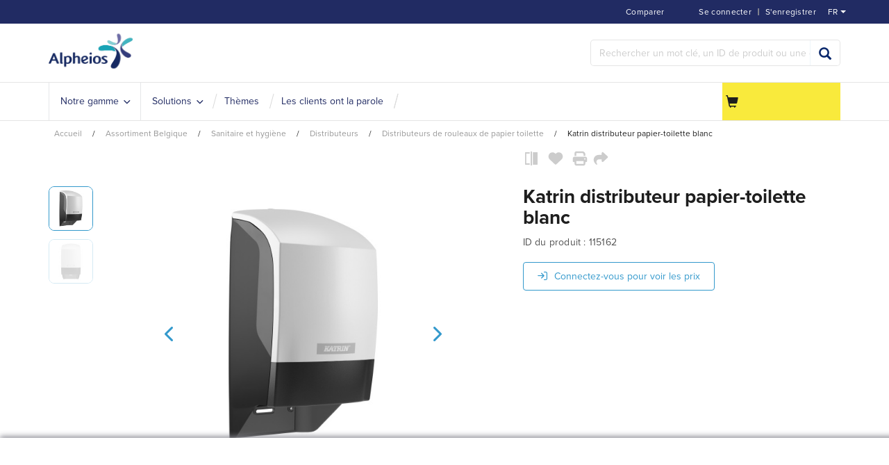

--- FILE ---
content_type: text/html;charset=utf-8
request_url: https://www.alpheios.be/fr/assortiment-belgie/sanitaire-et-hygiene/distributeurs/distributeurs-sous-contrat/katrin-distributeur-papier-toilette-blanc-zid115162
body_size: 20540
content:
<!DOCTYPE html>
<html class="no-js" lang="fr"><head><!-- BEGIN TEMPLATE app_sf_alpheios/default/inc/CookieBotInc --><script class="cookiebot-custom" data-cookiebanner-url="https://www.alpheios.be/INTERSHOP/web/WFS/Store-Alpheios_BE-Site/fr_BE/-/EUR/ViewCookieBanner-Start">
var CookieBotCustom = {};
CookieBotCustom.loadBannerContent = function() {
var url = document.querySelector('.cookiebot-custom').getAttribute('data-cookiebanner-url');
fetch(url)
.then(response => response.text())
.then(bannerHTML => {
var bannerContainer = document.getElementById('cookiebanner');
bannerContainer.innerHTML = bannerHTML;
});
}
CookieBotCustom.showCookieBanner = function() {
var cookiebanner = document.getElementById("cookiebanner");
cookiebanner.style.display = "block";
}
CookieBotCustom.hideCookieBanner = function() {
var cookiebanner = document.getElementById("cookiebanner");
cookiebanner.style.display = "none";
}
</script>
<script id="Cookiebot" src="https://consent.cookiebot.com/uc.js"
data-cbid="ddc21bae-d446-47f9-b0dd-867e9569cf81"
data-blockingmode="auto" type="text/javascript">
</script><!-- END TEMPLATE app_sf_alpheios/default/inc/CookieBotInc --><meta http-equiv="X-UA-Compatible" content="IE=edge">
<meta name="viewport" content="width=device-width, initial-scale=1">
<link rel="icon" type="image/png" href="/INTERSHOP/static/WFS/Store-Alpheios_BE-Site/-/-/fr_BE/branding/Store-Alpheios_BE-Anonymous/img/favicon.ico?brandid=tQYKEAbvHtYAAAGatacADlkP"><meta name="robots" content="index,follow" /><meta name="description" content="Katrin distributeur papier-toilette blanc" /><meta name="keywords" content="" /><link rel="alternate" href="https:&#47;&#47;www.alpheios.be&#47;fr&#47;assortiment-belgique&#47;sanitaire-et-hygiene&#47;distributeurs&#47;distributeurs-de-rouleaux-de-papier-toilette&#47;katrin-distributeur-papier-toilette-blanc-zid115162" hreflang="fr-BE"><link rel="alternate" href="https:&#47;&#47;www.alpheios.be&#47;nl&#47;assortiment-be&#47;sanitair-en-hygiene&#47;dispensers&#47;toiletpapierdispensers&#47;katrin-dispenser-toiletpapier-wit-zid115162" hreflang="nl-BE"><link rel="canonical" href="https://www.alpheios.be/fr/assortiment-belgique/sanitaire-et-hygiene/distributeurs/distributeurs-de-rouleaux-de-papier-toilette/katrin-distributeur-papier-toilette-blanc-zid115162" /><title>Katrin distributeur papier-toilette blanc - Distributeurs de rouleaux de papier toilette | Alpheios.be</title><!-- BEGIN TEMPLATE app_sf_alpheios/default/inc/BaseJS --><script src="/INTERSHOP/static/WFS/Store-Alpheios_BE-Site/-/-/fr_BE/js/vendor/jquery-3.6.0.min.js"></script>
<script type="text/javascript">
//cwv: Does not use passive listeners to improve scrolling performance
jQuery.event.special.touchstart = {
setup: function( _, ns, handle ) {
this.addEventListener("touchstart", handle, { passive: !ns.includes("noPreventDefault") });
}
};
jQuery.event.special.touchmove = {
setup: function( _, ns, handle ) {
this.addEventListener("touchmove", handle, { passive: !ns.includes("noPreventDefault") });
}
};
jQuery.event.special.wheel = {
setup: function( _, ns, handle ){
this.addEventListener("wheel", handle, { passive: true });
}
};
jQuery.event.special.mousewheel = {
setup: function( _, ns, handle ){
this.addEventListener("mousewheel", handle, { passive: true });
}
};
</script><script defer src="/INTERSHOP/static/WFS/Store-Alpheios_BE-Site/-/-/fr_BE/js/theme.min.js?lastModified=1765365466480"></script><!-- BEGIN TEMPLATE app_sf_alpheios/default/inc/BootstrapSelect --><!-- END TEMPLATE app_sf_alpheios/default/inc/BootstrapSelect --><!-- BEGIN TEMPLATE bc_user/default/inc/UserClientValidators -->
<script>
$(document).ready(function(){
(function($) {
$.fn.bootstrapValidator.i18n.forbiddensymbols = $.extend($.fn.bootstrapValidator.i18n.forbiddensymbols || {}, {
'default': 'Your input contains forbidden symbols.'
});
$.fn.bootstrapValidator.validators.forbiddensymbols = {
enableByHtml5: function($field) {
return (undefined !== $field.attr('forbiddensymbols'));
},
/**
* Return true if and only if the input value is a valid name
*
* @param {BootstrapValidator} validator Validate plugin instance
* @param {jQuery} $field Field element
* @param {Object} [options]
* @returns {Boolean}
*/
validate: function(validator, $field, options) {
var value = $field.val();
if (value === '') {
return true;
}
var forbiddenSymbolsRegExp = /^[^\<\>\&\@\;\%\*\#\|\_\[\]\!\?\~\+\{\}\(\)\:]*$/;
return forbiddenSymbolsRegExp.test(value);
}
};
}(window.jQuery));
});
</script><!-- END TEMPLATE bc_user/default/inc/UserClientValidators --><script type="text/javascript">
if (typeof RetailShop === 'undefined') {var RetailShop = {}};
RetailShop.URLs = {};
RetailShop.URLs.getProductComponents = "https://www.alpheios.be/INTERSHOP/web/WFS/Store-Alpheios_BE-Site/fr_BE/-/EUR/ViewProduct-RenderProductComponents?CatalogID=Alpheios_BE&CategoryName=ABE_Toiletpapierdispensers"; // additional params: SKU, cid, [cid, cid, ...]
RetailShop.URLs.getRecommendedProducts = "https://www.alpheios.be/INTERSHOP/web/WFS/Store-Alpheios_BE-Site/fr_BE/-/EUR/ViewProductRecommendation-Start"; // params: SKU, ContextViewId
RetailShop.URLs.getRecommendationSession = "https://www.alpheios.be/INTERSHOP/web/WFS/Store-Alpheios_BE-Site/fr_BE/-/EUR/ViewProductRecommendation-GetSessionData"; // no params
RetailShop.URLs.loginPage = "https://www.alpheios.be/fr/login";
RetailShop.URLs.getModalText="https://www.alpheios.be/INTERSHOP/web/WFS/Store-Alpheios_BE-Site/fr_BE/-/EUR/ViewModal-Text";
RetailShop.URLs.getModalKey="https://www.alpheios.be/INTERSHOP/web/WFS/Store-Alpheios_BE-Site/fr_BE/-/EUR/ViewModal-Key";
</script><!-- BEGIN TEMPLATE app_sf_alpheios/default/inc/modal/ModalInc --><script>
$(document).ready(function(){

});
</script><!-- END TEMPLATE app_sf_alpheios/default/inc/modal/ModalInc --><!-- END TEMPLATE app_sf_alpheios/default/inc/BaseJS --><!-- BEGIN TEMPLATE app_sf_responsive_b2b/default/inc/ExtensionJS --><script defer src="/INTERSHOP/static/WFS/Store-Alpheios_BE-Site/-/-/fr_BE/js/extension_b2b.min.js?lastModified=1765365467454"></script><!-- END TEMPLATE app_sf_responsive_b2b/default/inc/ExtensionJS --><!-- BEGIN TEMPLATE app_sf_alpheios/default/inc/VwoSmartCode --><!-- Start Visual Website Optimizer Asynchronous Code -->
<script type='text/javascript'>
var _vwo_code=(function(){
var account_id=372027,
settings_tolerance=2000,
library_tolerance=2500,
use_existing_jquery=false,
/* DO NOT EDIT BELOW THIS LINE */
f=false,d=document;return{use_existing_jquery:function(){return use_existing_jquery;},library_tolerance:function(){return library_tolerance;},finish:function(){if(!f){f=true;var a=d.getElementById('_vis_opt_path_hides');if(a)a.parentNode.removeChild(a);}},finished:function(){return f;},load:function(a){var b=d.createElement('script');b.src=a;b.type='text/javascript';b.innerText;b.onerror=function(){_vwo_code.finish();};d.getElementsByTagName('head')[0].appendChild(b);},init:function(){settings_timer=setTimeout('_vwo_code.finish()',settings_tolerance);var a=d.createElement('style'),b='body{opacity:0 !important;filter:alpha(opacity=0) !important;background:none !important;}',h=d.getElementsByTagName('head')[0];a.setAttribute('id','_vis_opt_path_hides');a.setAttribute('type','text/css');if(a.styleSheet)a.styleSheet.cssText=b;else a.appendChild(d.createTextNode(b));h.appendChild(a);this.load('//dev.visualwebsiteoptimizer.com/j.php?a='+account_id+'&u='+encodeURIComponent(d.URL)+'&r='+Math.random());return settings_timer;}};}());_vwo_settings_timer=_vwo_code.init();
</script>
<!-- End Visual Website Optimizer Asynchronous Code --><!-- END TEMPLATE app_sf_alpheios/default/inc/VwoSmartCode --><script defer src="/INTERSHOP/static/WFS/Store-Alpheios_BE-Site/-/-/fr_BE/js/vendor/bootstrap-select-1.12.4.js"></script>
<script type="text/javascript">
$(document).ready(function(){
/*
* Set localization text for bootstrap-select-1.13.14.js
*/
$.fn.selectpicker.defaults = {
noneSelectedText: "Rien sélectionné",
noneResultsText: "Aucun résultat correspond à {0}",
countSelectedText: function (numSelected, numTotal) {
return (numSelected == 1) ? "{0} article sélectionné" : "{0} articles sélectionnés";
}, 
selectAllText: "Tout sélectionner",
deselectAllText:"Tout désélectionner"
};
if( /Android|webOS|iPhone|iPad|iPod|BlackBerry/i.test(navigator.userAgent) ) {
$.fn.selectpicker.Constructor.DEFAULTS.mobile = true;
}
});
</script><script type="text/javascript">
if (typeof RESTConfiguration === 'undefined')
{
var RESTConfiguration = {}
RESTConfigurationClass = function() {
var http = location.protocol.concat("//").concat(window.location.hostname);
this.AuthenticationToken = null;
this.BusinessPartnerNo = null;
this.CustomerNo = null;
this.Login = null;
this.WebServerSecureURL = null;
this.WebServerURL = null;
this.URLMappingRESTWebadapter = null;
this.URLMappingPipelineWebadapter = null;
this.Domain = null;
this.ServerGroup = null;
this.URLIdentifier = null;
this.LocaleID = null;
this.CurrencyCode = null;
this.CustomerTypeID = null;
this.URLMappingStaticWebadapter = null;
};
RESTConfigurationClass.prototype = {
get: function(index) {
return this[index];
},
set: function(index, value) {
this[index] = value;
},
getCurrentHost: function() {
return window.location.origin;
},
getWebUrl: function() {
return this.getCurrentHost() + this.URLMappingPipelineWebadapter + '/' + this.ServerGroup + '/' + this.Domain + '/' + this.LocaleID + '/' + this.URLIdentifier + '/' + this.CurrencyCode + '/';
},
getRESTUrl: function() {
return this.getCurrentHost() + this.URLMappingRESTWebadapter + '/' + this.ServerGroup + '/' + this.Domain + '/' + this.URLIdentifier;
},
getBaseRESTUrl: function() {
return this.getCurrentHost() + this.URLMappingRESTWebadapter + '/' + this.ServerGroup + '/' + this.Domain + '/-;loc=' + this.LocaleID + '/';
},
getStaticUrl: function() {
return this.URLMappingStaticWebadapter + '/' + this.ServerGroup + '/' + this.Domain + '/' + this.URLIdentifier + '/-/' + this.LocaleID + '/';
},
getRESTClientHost: function() {
return this.URLMappingRESTWebadapter + '/' + this.ServerGroup;
},
getRESTClientPrefix: function() {
return this.Domain + '/' + this.URLIdentifier;
},
getAuthenticationToken: function() {
return this.AuthenticationToken;
},
getCustomerUrlPart: function(accountAdmin) {
if (this.CustomerTypeID === 'PRIVATE') {
return 'privatecustomers/' + this.CustomerNo;
} else if (accountAdmin === true) {
return 'customers/' + this.CustomerNo;
} else {
return 'customers/' + this.CustomerNo + '/users/' + this.Login;
}
},
getLocale: function(rewrite) {
if (typeof rewrite === 'undefined') {
return this.LocaleID;
} else {
return this.LocaleID.replace('_','-');
}
},
getLang: function() {
return this.LocaleID.split('_')[0];
},
getLocalizationsUrl: function(id) {
if (typeof id !== 'undefined' && typeof id === 'string') {
return this.getStaticUrl() + 'js/localizations/' + id + '-' + RESTConfiguration.LocaleID + '.json'
}
return this.getStaticUrl() + 'js/localizations/'
},
getLocalizationProperties: function(topic, locale) {
if (typeof locale === 'undefined') {
var locale = this.getLocale();
}
var promise = $.getJSON(this.getWebUrl() + 'ViewLocalization-Get?topic='+topic+'&locale='+locale).then(function(data) {
var localizationProperties = {};
localizationProperties[RESTConfiguration.getLocale()] = data;
return localizationProperties;
});
return promise;
}
};
};
RESTConfiguration = new RESTConfigurationClass();

RESTConfiguration.set('AuthenticationToken', '[base64].[base64].jFvGJGbVCSQYNuM8ghbVhYsS4upwsp8Oniq7k8yLKbWjqDaPDlwoLuDOSgVAH-L4UjGi6rmXAwi8JHpIYVWFAw');

RESTConfiguration.set('WebServerSecureURL', 'https://icm-alph2-prd-icm-web-wa:8443')

RESTConfiguration.set('WebServerURL', 'http://icm-alph2-prd-icm-web-wa:8080')

RESTConfiguration.set('URLMappingRESTWebadapter', '/INTERSHOP/rest')

RESTConfiguration.set('URLMappingPipelineWebadapter', '/INTERSHOP/web')

RESTConfiguration.set('Domain', 'Store-Alpheios_BE-Site')

RESTConfiguration.set('ServerGroup', 'WFS')

RESTConfiguration.set('URLIdentifier', '-')

RESTConfiguration.set('LocaleID', 'fr_BE')

RESTConfiguration.set('CurrencyCode', 'EUR')

RESTConfiguration.set('URLMappingStaticWebadapter', '/INTERSHOP/static')

RESTConfiguration.set("MoneyFormat", {

"EUR_EURO_LONG": { precision: 2, decimal: ",", thousand: ".", format: { pos: "€ %v", neg: "€ - %v" } },
"USD_MONEY_SHORT": { precision: 2, decimal: ",", thousand: ".", format: { pos: "%v", neg: "- %v" } },
"EUR_MONEY_LONG": { precision: 2, decimal: ",", thousand: ".", format: { pos: "€ %v", neg: "€ - %v" } },
"EUR_EURO_COMBINED": { precision: 2, decimal: ",", thousand: ".", format: { pos: "€ %v", neg: "€ - %v" } },
"EUR_MONEY_INPUT": { precision: 2, decimal: ",", thousand: ".", format: { pos: "%v", neg: "-%v" } },
"EUR_MONEY_SHORT": { precision: 2, decimal: ",", thousand: ".", format: { pos: "%v", neg: "- %v" } },
"USD_EURO_COMBINED": { precision: 2, decimal: ",", thousand: ".", format: { pos: "$ %v", neg: "$ - %v" } },
"USD_EURO_LONG": { precision: 2, decimal: ",", thousand: ".", format: { pos: "$ %v", neg: "$ - %v" } },
"USD_MONEY_INPUT": { precision: 2, decimal: ",", thousand: ".", format: { pos: "%v", neg: "-%v" } },
"EUR_EURO_SHORT": { precision: 2, decimal: ",", thousand: ".", format: { pos: "%v", neg: "- %v" } },
"USD_EURO_SHORT": { precision: 2, decimal: ",", thousand: ".", format: { pos: "%v", neg: "- %v" } },
"USD_MONEY_LONG": { precision: 2, decimal: ",", thousand: ".", format: { pos: "$ %v", neg: "$ - %v" } }
});

RESTConfiguration.set("DateFormat", {

"DATE_INPUT": "dd.MM.yyyy"
,
"TIME_INPUT": "HH:mm"
,
"DATE_TIME_INPUT": "dd.MM.yyyy HH:mm"
,
"DATE_SHORT": "d.M.yy"
,
"DATE_TIME": "HH:mm:ss"
,
"DATE_LONG": "dd.MM.yyyy"

});
</script><!-- BEGIN TEMPLATE app_sf_alpheios/default/inc/BaseCSS --><link rel="stylesheet" type="text/css" media="all" href="/INTERSHOP/static/WFS/Store-Alpheios_BE-Site/-/-/fr_BE/css&#47;theme.min.css?lastModified=1765365468298"/><link rel="stylesheet" href="/INTERSHOP/static/WFS/Store-Alpheios_BE-Site/-/-/fr_BE/less/customtheme.min.css" /><!-- BEGIN TEMPLATE app_sf_alpheios/default/branding/BrandingHookStyleSheet --><link rel="stylesheet" type="text/css" href="/INTERSHOP/static/WFS/Store-Alpheios_BE-Site/-/-/fr_BE/branding/Store-Alpheios_BE-Anonymous/branding.css?brandid=tQYKEAbvHtYAAAGatacADlkP"/><!-- END TEMPLATE app_sf_alpheios/default/branding/BrandingHookStyleSheet --><link rel="preload" href="/INTERSHOP/static/WFS/Store-Alpheios_BE-Site/-/-/fr_BE/fonts/roboto/roboto-bold-webfont.woff2" as="font" type="font/woff2" crossorigin>
<link rel="preload" href="/INTERSHOP/static/WFS/Store-Alpheios_BE-Site/-/-/fr_BE/fonts/roboto/robotocondensed-bold-webfont.woff2" as="font" type="font/woff2" crossorigin>
<link rel="preload" href="/INTERSHOP/static/WFS/Store-Alpheios_BE-Site/-/-/fr_BE/fonts/roboto/robotocondensed-regular-webfont.woff2" as="font" type="font/woff2" crossorigin>
<link rel="preload" href="/INTERSHOP/static/WFS/Store-Alpheios_BE-Site/-/-/fr_BE/fonts/roboto/roboto-regular-webfont.woff2" as="font" type="font/woff2" crossorigin>
<link rel="preload" href="/INTERSHOP/static/WFS/Store-Alpheios_BE-Site/-/-/fr_BE/fonts/glyphicons/glyphicons-halflings-regular.woff2" as="font" type="font/woff2" crossorigin><!-- END TEMPLATE app_sf_alpheios/default/inc/BaseCSS --><!-- BEGIN TEMPLATE app_sf_responsive/default/inc/ExtensionCSS --><!-- END TEMPLATE app_sf_responsive/default/inc/ExtensionCSS --><!-- BEGIN TEMPLATE ui_web_library/default/webcontrols/Placeholder --><!-- BEGIN TEMPLATE ui_web_library/default/webcontrols/PlaceholderHead --><script type="text/javascript">
window.cssDir = "/INTERSHOP/static/WFS/Store-Alpheios_BE-Site/-/-/fr_BE/css/";
window.imgDir = "/INTERSHOP/static/WFS/Store-Alpheios_BE-Site/-/-/fr_BE/images/";
</script>




<!-- END TEMPLATE ui_web_library/default/webcontrols/PlaceholderHead -->
<!-- BEGIN TEMPLATE ui_web_library/default/webcontrols/PlaceholderControls --><!-- END TEMPLATE ui_web_library/default/webcontrols/PlaceholderControls -->
<!-- END TEMPLATE ui_web_library/default/webcontrols/Placeholder --><!-- BEGIN TEMPLATE app_sf_axesso_google/default/google/GTMSnippet --><!-- Google Tag Manager -->
<script>(function(w,d,s,l,i){w[l]=w[l]||[];w[l].push({'gtm.start':
new Date().getTime(),event:'gtm.js'});var f=d.getElementsByTagName(s)[0],
j=d.createElement(s),dl=l!='dataLayer'?'&l='+l:'';j.async=true;j.src=
'https://sstbe.alpheios.be/gtm.js?id='+i+dl;f.parentNode.insertBefore(j,f);
})(window,document,'script','dataLayer','GTM-PRDTM2Q');</script>
<!-- End Google Tag Manager --> 
<!-- END TEMPLATE app_sf_axesso_google/default/google/GTMSnippet --><!-- BEGIN TEMPLATE app_sf_alpheios/default/inc/StructuredDataOrganization -->
<script type="application/ld+json">
{
"@context": "https://schema.org",
"@type": "Organization",
"name": "Alpheios",
"url": "https://www.alpheios.be/fr/",
"logo": "https://www.alpheios.be/INTERSHOP/static/WFS/Store-Alpheios_BE-Site/-/-/fr_BE/branding/Store-Alpheios_BE-Anonymous/img/logo.png?brandid=tQYKEAbvHtYAAAGatacADlkP",
"description": "Alpheios est un spécialiste des solutions de nettoyage professionnelles et conseille les organisations des secteurs de la santé, de léducation, de lindustrie et dautres secteurs sur un nettoyage efficace et durable.",
"contactPoint": [{
"@type": "ContactPoint",
"telephone": "+32 3 828 48 48",
"email": "info@alpheios.be",
"contactType": "Customer Service",
"areaServed": "BE",
"availableLanguage": ["Dutch", "English", "French"],
"hoursAvailable": {
"@type": "OpeningHoursSpecification",
"dayOfWeek": [
"Monday","Tuesday","Wednesday","Thursday","Friday"
],
"opens": "08:30",
"closes": "17:00"
}
}],
"address": {
"@type": "PostalAddress",
"streetAddress": "Gaston Fabr&eacute;laan 50",
"addressLocality": "Wilrijk",
"postalCode": "2610",
"addressCountry": "BE"
},
"sameAs": [
"https://www.linkedin.com/company/alpheios/","https://www.youtube.com/@Alpheios-blinkuit"
]
}
</script><!-- END TEMPLATE app_sf_alpheios/default/inc/StructuredDataOrganization --><!-- BEGIN TEMPLATE app_sf_alpheios/default/component/system/HeadFontsInclude --><link rel="stylesheet" href="https://use.typekit.net/icw5qlg.css"><!-- END TEMPLATE app_sf_alpheios/default/component/system/HeadFontsInclude --><!-- BEGIN TEMPLATE app_sf_axesso_google/default/google/GoogleHeadInclude -->
<!-- BEGIN TEMPLATE app_sf_axesso_google/default/google/GoogleHead -->
<!-- BEGIN TEMPLATE app_sf_responsive/default/modules/rest/RESTConfiguration -->
<!-- BEGIN TEMPLATE app_sf_responsive/default/modules/common/GetCurrentDomain --><!-- END TEMPLATE app_sf_responsive/default/modules/common/GetCurrentDomain --><!-- BEGIN TEMPLATE app_sf_responsive/default/modules/customer/CurrentCustomerBO -->




<!-- END TEMPLATE app_sf_responsive/default/modules/customer/CurrentCustomerBO --><!-- END TEMPLATE app_sf_responsive/default/modules/rest/RESTConfiguration --><!-- Google Tag Manager scripts -->
<script type="text/javascript" src="/INTERSHOP/static/WFS/Store-Alpheios_BE-Site/-/-/fr_BE/js/gtm.js"/></script>
<script>
var gtmEventQueue = [];
</script>
<!-- End Google Tag Manager --><!-- END TEMPLATE app_sf_axesso_google/default/google/GoogleHead --><!-- END TEMPLATE app_sf_axesso_google/default/google/GoogleHeadInclude --><script src="https://kit.fontawesome.com/9e39724f44.js" crossorigin="anonymous"></script>
</head>
<body 
class="locale-fr country-BE "><!-- BEGIN TEMPLATE app_sf_responsive/default/inc/JavaScriptDisabledOverlay --><noscript>
<div class="system-notification">
<div class="container">
<div class="row">
<div class="col-sm-12">
<div class="system-notification-icon">
<span class="glyphicon glyphicon-warning-sign"></span>
</div>
<div class="system-notification-text">
<h2>Il semble que JavaScript est d&eacute;sactiv&eacute; dans votre navigateur.</h2>
<p>Pour utiliser ce site Web, JavaScript doit être activé dans votre navigateur.</p>
<p>Veuillez activer JavaScript et recharger cette page.</p>
</div>
</div>
</div>
</div>
</div>
</noscript><!-- END TEMPLATE app_sf_responsive/default/inc/JavaScriptDisabledOverlay --><!-- BEGIN TEMPLATE app_sf_responsive/default/inc/CookiesDisabledOverlay --><div id="disabled-cookies-warning" style="display: none;">
<div class="system-notification">
<div class="container">
<div class="row">
<div class="col-sm-12">
<div class="system-notification-icon">
<span class="glyphicon glyphicon-warning-sign"></span>
</div>
<div class="system-notification-text">
<h2>Il semble que votre navigateur a d&eacute;sactiv&eacute; les cookies.</h2>
<p>Le site Web exige que votre navigateur active les cookies pour ouvrir une session.</p>
<p>Veuillez activer les cookies et recharger cette page.</p>
</div>
</div>
</div>
</div>
</div>
<script type="text/javascript">
(function cookieTest(){
var name = 'cookie_test';
if(location.protocol == 'https:') {
document.cookie = name + '=; Secure; SameSite=None;';
} else {
document.cookie = name + '=;';
}
if (document.cookie.indexOf(name) == -1) {
$('#disabled-cookies-warning').show();
}
document.cookie = name + '=; expires=Thu, 01-Jan-70 00:00:01 GMT;Secure;SameSite=strict;';
})();
</script>
</div><!-- END TEMPLATE app_sf_responsive/default/inc/CookiesDisabledOverlay --><!-- BEGIN TEMPLATE app_sf_responsive/default/inc/UserSessionInformation --><!-- END TEMPLATE app_sf_responsive/default/inc/UserSessionInformation --><header data-testing-id="page-header" class="top"><!-- BEGIN TEMPLATE app_sf_alpheios/default/component/system/Header --><!-- BEGIN TEMPLATE bc_captcha/default/modules/captcha/CaptchaInclude --><span class="captchaHeaders"><!-- BEGIN TEMPLATE ac_captcha_recaptcha/default/captcha/recaptcha/v2/ReCaptchaHeader --><!-- END TEMPLATE ac_captcha_recaptcha/default/captcha/recaptcha/v2/ReCaptchaHeader --></span><!-- END TEMPLATE bc_captcha/default/modules/captcha/CaptchaInclude --><div class="top-header">
<nav class="container">
<div class="row">
<div class="col-md-12">
<ul class="user-links">
<li><!-- BEGIN TEMPLATE app_sf_alpheios/default/inc/header/LoginStatus --><a class="my-account-links my-account-login" href="https://www.alpheios.be/fr/login" rel="nofollow"><span class="glyphicon-user glyphicon glyphicon-header-icon hidden-xs"></span><span class="">Se connecter</span></a>
<span class="seperator">&#124; </span>
<a class="ish-siteHeader-myAccountUtilitiesMenu-myAccount-register" href="https://www.alpheios.be/fr/register" rel="nofollow"><span class="">S&#39;enregistrer</span></a><!-- END TEMPLATE app_sf_alpheios/default/inc/header/LoginStatus --></li>
<li><!-- BEGIN TEMPLATE app_sf_alpheios/default/inc/header/ProductCompareStatus --><a class="compare-status hidden-xs" href="https://www.alpheios.be/fr/product-compare" rel="nofollow">
<span class="glyphicon-equalizer glyphicon glyphicon-header-icon"></span>
<span class="compare-count-text" data-ajax-content="https://www.alpheios.be/INTERSHOP/web/WFS/Store-Alpheios_BE-Site/fr_BE/-/EUR/ViewProductCompare-Status">
<span class="hidden-xs">Comparer</span>
</span>
</a><!-- END TEMPLATE app_sf_alpheios/default/inc/header/ProductCompareStatus --></li><li class="visible-xs">
<a href="https://www.alpheios.be/fr/cart"><span class="glyphicon glyphicon-shopping-cart glyphicon-header-icon"></span></a>
<div class="mobile-cart-counter"></div>
</li>
</ul>
<div class="header-utility"><!-- BEGIN TEMPLATE app_sf_alpheios/default/component/system/LanguageSwitch --><div class="language-switch" 
data-current-locale="fr_BE" 
data-homepage-url="https://www.alpheios.be/fr/"
>
<a class="language-switch-link language-switch-selected" href="#languageSwitch" data-toggle="collapse" aria-expanded="true" data-locale="fr_BE">
<span class="glyphicon glyphicon-globe glyphicon-header-icon"></span>
<span class="">fr<span class="switch_arrow"></span></span>
</a><div id="languageSwitch" class="language-switch-container collapse" aria-expanded="true">
<div class="language-switch-menu-container">
<ul><li>
<a class="language-switch-option" data-locale="nl_BE" href="https://www.alpheios.be/nl/">nl</a>
</li></ul>
</div>
</div></div><!-- END TEMPLATE app_sf_alpheios/default/component/system/LanguageSwitch --></div>
</div>
</div>
</nav>
</div>
<div class="mid-header">
<div class="container">
<div class="row">
<div class="visible-xs col-sm-2 pull-left mobile-navigation">
<button class="navbar-toggle" type="button" data-toggle="collapse" data-target="#globalnav">
<span class="sr-only">Basculer la navigation</span>
<span class="icon-bar"></span>
<span class="icon-bar"></span>
<span class="icon-bar"></span>
<i class="glyphicon glyphicon-remove"></i>
</button>
<span class="menu-title">menu</span>
</div>
<div class="col-sm-2 logo-wrapper"><!-- BEGIN TEMPLATE app_sf_alpheios/default/component/system/HeaderPageLogo --><div>
<a rel="home" href="https://www.alpheios.be/fr/"><img src="/INTERSHOP/static/WFS/Store-Alpheios_BE-Site/-/-/fr_BE/branding/Store-Alpheios_BE-Anonymous/img/logo.png?brandid=tQYKEAbvHtYAAAGatacADlkP" alt="Logo"></a>
</div><!-- END TEMPLATE app_sf_alpheios/default/component/system/HeaderPageLogo --></div>
<div class="col-sm-6 quick-order-links hidden-xs"></div>
<div class="col-sm-4 col-xs-12 search-container header-search-container"><!-- BEGIN TEMPLATE app_sf_alpheios/default/modules/search/SearchBox --><form method="get" action="https://www.alpheios.be/fr/search" role="search" class="search clearfix" name="SearchBox_Header"><input autocomplete="off" type="text" name="SearchTerm"
class="form-control searchTerm" 
data-suggestURL="https://www.alpheios.be/INTERSHOP/web/WFS/Store-Alpheios_BE-Site/fr_BE/-/EUR/ViewSuggestSearch-Suggest?MaxAutoSuggestResults=10" 
placeholder="Rechercher un mot cl&eacute;, un ID de produit ou une cat&eacute;gorie..." />
<button class="btn-search btn btn-primary" type="submit" name="search" title="Lancer la recherche."><span class="glyphicon glyphicon-search"></span></button>
<input type="hidden" name="search" value="" />
<ul class="search-suggest-results">
</ul></form><!-- END TEMPLATE app_sf_alpheios/default/modules/search/SearchBox --></div>
</div>
</div>
</div>
<div class="bottom-header">
<div class="global-nav collapse navbar-collapse" id="globalnav">
<div class="container">
<div class="row">
<div class="main-navigation col-sm-9 col-md-9" role="navigation">
<ul class="navbar-nav main-navigation-list">
<li class="home hidden-xs">
<a class="" href="https://www.alpheios.be/fr/" title="home"><span class="glyphicon glyphicon-home"></span></a>
</li><!-- BEGIN TEMPLATE app_sf_alpheios_cm/default/component/navigation/MainnavigationMainMenuItem -->
<li class="mainnav-listlink dropdown-listlink"  onmouseover="setheight(event)">
<a

href="javascript:void(0);"

class="nav-link" ><span class="link-text">Notre gamme</span></a>
<div class="dropdown-toggle visible-xs" onclick="javascript:togglemobiledropdown(event)">
<span class="glyphicon glyphicon-plus"></span>
</div><div class="dropdown-container">
<div class="left-dropdown">
<ul><!-- BEGIN TEMPLATE app_sf_alpheios_cm/default/component/navigation/NavigationDropdownItem -->
<li class="nav-level-2-listlink" onmouseover="setdropdownheight(event)">
<a
href="https://www.alpheios.be/fr/robotiseringindeschoonmaak-cms-robotiseringindeschoonmaak"
class="nav-link" ><span class="link-text">Robotisation</span></a></li><!-- END TEMPLATE app_sf_alpheios_cm/default/component/navigation/NavigationDropdownItem --><!-- BEGIN TEMPLATE app_sf_alpheios_cm/default/component/navigation/NavigationDropdownItem -->
<li class="nav-level-2-listlink" onmouseover="setdropdownheight(event)">
<a
href="https://www.alpheios.be/fr/triple-t-cms-triple-t"
class="nav-link" ><span class="link-text">Triple-T</span></a></li><!-- END TEMPLATE app_sf_alpheios_cm/default/component/navigation/NavigationDropdownItem --><!-- BEGIN TEMPLATE app_sf_alpheios_cm/default/component/navigation/NavigationFullAssortment -->
<div class="assortment"><li class="nav-level-2-listlink" onmouseover="setdropdownheight(event)"><a href="https://www.alpheios.be/fr/assortiment-belgique/materiels-de-nettoyage/" data-testing-id="ABE_Schoonmaakartikelen-link" class="nav-link">
<span class="link-icon"></span>
<span class="link-text">Mat&eacute;riels de nettoyage</span>
<span class="link-desc"></span>
</a><div class="right-dropdown"><ul class="nav-level-3">
<li class="nav-level-3-listlink">
<a href="https://www.alpheios.be/fr/assortiment-belgique/materiels-de-nettoyage/a-usage-unique/" class="nav-link nav-category-title">
<span class="link-text">&agrave; usage unique</span>
</a>
</li><li class="nav-level-3-listlink">
<a href="https://www.alpheios.be/fr/assortiment-belgique/materiels-de-nettoyage/a-usage-unique/mops-a-usage-unique/" class="nav-link">
<span class="link-text">Mops &agrave; usage unique</span>
</a>
</li><li class="nav-level-3-listlink">
<a href="https://www.alpheios.be/fr/assortiment-belgique/materiels-de-nettoyage/a-usage-unique/lavettes-a-usage-unique/" class="nav-link">
<span class="link-text">Lavettes &agrave; usage unique</span>
</a>
</li></ul><ul class="nav-level-3">
<li class="nav-level-3-listlink">
<a href="https://www.alpheios.be/fr/assortiment-belgique/materiels-de-nettoyage/depoussierage/" class="nav-link nav-category-title">
<span class="link-text">D&eacute;poussi&eacute;rage</span>
</a>
</li><li class="nav-level-3-listlink">
<a href="https://www.alpheios.be/fr/assortiment-belgique/materiels-de-nettoyage/depoussierage/voiles-de-depoussierage-manuel/" class="nav-link">
<span class="link-text">Voiles de d&eacute;poussi&eacute;rage manuel</span>
</a>
</li><li class="nav-level-3-listlink">
<a href="https://www.alpheios.be/fr/assortiment-belgique/materiels-de-nettoyage/depoussierage/voiles-de-depoussierage/" class="nav-link">
<span class="link-text">Voiles de d&eacute;poussi&eacute;rage</span>
</a>
</li><li class="nav-level-3-listlink">
<a href="https://www.alpheios.be/fr/assortiment-belgique/materiels-de-nettoyage/depoussierage/appareils-de-depoussierage/" class="nav-link">
<span class="link-text">Appareils de d&eacute;poussi&eacute;rage</span>
</a>
</li><li class="nav-level-3-listlink">
<a href="https://www.alpheios.be/fr/assortiment-belgique/materiels-de-nettoyage/depoussierage/semelles-de-depoussierage/" class="nav-link">
<span class="link-text">Semelles de d&eacute;poussi&eacute;rage</span>
</a>
</li><li class="nav-level-3-listlink">
<a href="https://www.alpheios.be/fr/assortiment-belgique/materiels-de-nettoyage/depoussierage/manches-pour-cadre-de-depoussierage/" class="nav-link">
<span class="link-text">Manches pour cadre de d&eacute;poussi&eacute;rage</span>
</a>
</li><li class="nav-level-3-listlink">
<a href="https://www.alpheios.be/fr/assortiment-belgique/materiels-de-nettoyage/depoussierage/plumeaux/" class="nav-link">
<span class="link-text">Plumeaux</span>
</a>
</li></ul><ul class="nav-level-3">
<li class="nav-level-3-listlink">
<a href="https://www.alpheios.be/fr/assortiment-belgique/materiels-de-nettoyage/lavettes-de-nettoyage-et-eponges/" class="nav-link nav-category-title">
<span class="link-text">Lavettes de nettoyage et &eacute;ponges</span>
</a>
</li><li class="nav-level-3-listlink">
<a href="https://www.alpheios.be/fr/assortiment-belgique/materiels-de-nettoyage/lavettes-de-nettoyage-et-eponges/torchons-vaisselle/" class="nav-link">
<span class="link-text">Torchons vaisselle</span>
</a>
</li><li class="nav-level-3-listlink">
<a href="https://www.alpheios.be/fr/assortiment-belgique/materiels-de-nettoyage/lavettes-de-nettoyage-et-eponges/lavettes-de-nettoyage/" class="nav-link">
<span class="link-text">Lavettes de nettoyage</span>
</a>
</li><li class="nav-level-3-listlink">
<a href="https://www.alpheios.be/fr/assortiment-belgique/materiels-de-nettoyage/lavettes-de-nettoyage-et-eponges/eponges/" class="nav-link">
<span class="link-text">Eponges</span>
</a>
</li></ul><ul class="nav-level-3">
<li class="nav-level-3-listlink">
<a href="https://www.alpheios.be/fr/assortiment-belgique/materiels-de-nettoyage/microfibres/" class="nav-link nav-category-title">
<span class="link-text">Microfibres</span>
</a>
</li><li class="nav-level-3-listlink">
<a href="https://www.alpheios.be/fr/assortiment-belgique/materiels-de-nettoyage/microfibres/lavettes-microfibres/" class="nav-link">
<span class="link-text">Lavettes microfibres</span>
</a>
</li><li class="nav-level-3-listlink">
<a href="https://www.alpheios.be/fr/assortiment-belgique/materiels-de-nettoyage/microfibres/lavettes-microfibres-a-usage-unique/" class="nav-link">
<span class="link-text">Lavettes microfibres &agrave; usage unique</span>
</a>
</li><li class="nav-level-3-listlink">
<a href="https://www.alpheios.be/fr/assortiment-belgique/materiels-de-nettoyage/microfibres/mops-microfibres/" class="nav-link">
<span class="link-text">Mops microfibres</span>
</a>
</li></ul><ul class="nav-level-3">
<li class="nav-level-3-listlink">
<a href="https://www.alpheios.be/fr/assortiment-belgique/materiels-de-nettoyage/serpillieres-et-mops/" class="nav-link nav-category-title">
<span class="link-text">Serpilli&egrave;res et mops</span>
</a>
</li><li class="nav-level-3-listlink">
<a href="https://www.alpheios.be/fr/assortiment-belgique/materiels-de-nettoyage/serpillieres-et-mops/serpilleres/" class="nav-link">
<span class="link-text">Serpill&egrave;res</span>
</a>
</li><li class="nav-level-3-listlink">
<a href="https://www.alpheios.be/fr/assortiment-belgique/materiels-de-nettoyage/serpillieres-et-mops/seau-a-essorage/" class="nav-link">
<span class="link-text">Seau &agrave; essorage</span>
</a>
</li><li class="nav-level-3-listlink">
<a href="https://www.alpheios.be/fr/assortiment-belgique/materiels-de-nettoyage/serpillieres-et-mops/essoreuse/" class="nav-link">
<span class="link-text">Essoreuse</span>
</a>
</li><li class="nav-level-3-listlink">
<a href="https://www.alpheios.be/fr/assortiment-belgique/materiels-de-nettoyage/serpillieres-et-mops/manches-pour-cadre-pour-mop-plat/" class="nav-link">
<span class="link-text">Manches pour cadre pour mop plat</span>
</a>
</li><li class="nav-level-3-listlink">
<a href="https://www.alpheios.be/fr/assortiment-belgique/materiels-de-nettoyage/serpillieres-et-mops/mops-a-franges/" class="nav-link">
<span class="link-text">Mops &agrave; franges</span>
</a>
</li><li class="nav-level-3-listlink">
<a href="https://www.alpheios.be/fr/assortiment-belgique/materiels-de-nettoyage/serpillieres-et-mops/mops-plats/" class="nav-link">
<span class="link-text">Mops plats</span>
</a>
</li><li class="nav-level-3-listlink">
<a href="https://www.alpheios.be/fr/assortiment-belgique/materiels-de-nettoyage/serpillieres-et-mops/cadres-de-moppage-et-de-depoussierage/" class="nav-link">
<span class="link-text">Cadres de moppage et de d&eacute;poussi&eacute;rage</span>
</a>
</li><li class="nav-level-3-listlink">
<a href="https://www.alpheios.be/fr/assortiment-belgique/materiels-de-nettoyage/serpillieres-et-mops/filets-de-collectage/" class="nav-link">
<span class="link-text">Filets de collectage</span>
</a>
</li></ul><ul class="nav-level-3">
<li class="nav-level-3-listlink">
<a href="https://www.alpheios.be/fr/assortiment-belgique/materiels-de-nettoyage/balais-brosses-et-raclettes/" class="nav-link nav-category-title">
<span class="link-text">Balais, brosses et raclettes</span>
</a>
</li><li class="nav-level-3-listlink">
<a href="https://www.alpheios.be/fr/assortiment-belgique/materiels-de-nettoyage/balais-brosses-et-raclettes/brosses-vaisselle/" class="nav-link">
<span class="link-text">Brosses vaisselle</span>
</a>
</li><li class="nav-level-3-listlink">
<a href="https://www.alpheios.be/fr/assortiment-belgique/materiels-de-nettoyage/balais-brosses-et-raclettes/balais-et-manches-pour-balais/" class="nav-link">
<span class="link-text">Balais et manches pour balais</span>
</a>
</li><li class="nav-level-3-listlink">
<a href="https://www.alpheios.be/fr/assortiment-belgique/materiels-de-nettoyage/balais-brosses-et-raclettes/ramassettes-et-balayettes/" class="nav-link">
<span class="link-text">Ramassettes et balayettes</span>
</a>
</li><li class="nav-level-3-listlink">
<a href="https://www.alpheios.be/fr/assortiment-belgique/materiels-de-nettoyage/balais-brosses-et-raclettes/balais-et-brosses-a-recurer/" class="nav-link">
<span class="link-text">Balais et brosses &agrave; r&eacute;curer</span>
</a>
</li><li class="nav-level-3-listlink">
<a href="https://www.alpheios.be/fr/assortiment-belgique/materiels-de-nettoyage/balais-brosses-et-raclettes/raclettes-et-manches/" class="nav-link">
<span class="link-text">Raclettes et manches</span>
</a>
</li><li class="nav-level-3-listlink">
<a href="https://www.alpheios.be/fr/assortiment-belgique/materiels-de-nettoyage/balais-brosses-et-raclettes/tetes-de-loups/" class="nav-link">
<span class="link-text">T&ecirc;tes-de-loups</span>
</a>
</li><li class="nav-level-3-listlink">
<a href="https://www.alpheios.be/fr/assortiment-belgique/materiels-de-nettoyage/balais-brosses-et-raclettes/manches/" class="nav-link">
<span class="link-text">Manches</span>
</a>
</li><li class="nav-level-3-listlink">
<a href="https://www.alpheios.be/fr/assortiment-belgique/materiels-de-nettoyage/balais-brosses-et-raclettes/brosses-wc/" class="nav-link">
<span class="link-text">Brosses WC</span>
</a>
</li><li class="nav-level-3-listlink">
<a href="https://www.alpheios.be/fr/assortiment-belgique/materiels-de-nettoyage/balais-brosses-et-raclettes/balais-salle/" class="nav-link">
<span class="link-text">Balais salle</span>
</a>
</li><li class="nav-level-3-listlink">
<a href="https://www.alpheios.be/fr/assortiment-belgique/materiels-de-nettoyage/balais-brosses-et-raclettes/brosses-a-main/" class="nav-link">
<span class="link-text">Brosses &agrave; main</span>
</a>
</li><li class="nav-level-3-listlink">
<a href="https://www.alpheios.be/fr/assortiment-belgique/materiels-de-nettoyage/balais-brosses-et-raclettes/brosses-a-coulis/" class="nav-link">
<span class="link-text">Brosses &agrave; coulis</span>
</a>
</li></ul><ul class="nav-level-3">
<li class="nav-level-3-listlink">
<a href="https://www.alpheios.be/fr/assortiment-belgique/materiels-de-nettoyage/materiel-pour-le-lavage-des-vitres/" class="nav-link nav-category-title">
<span class="link-text">Mat&eacute;riel pour le lavage des vitres</span>
</a>
</li><li class="nav-level-3-listlink">
<a href="https://www.alpheios.be/fr/assortiment-belgique/materiels-de-nettoyage/materiel-pour-le-lavage-des-vitres/racloirs-a-vitres/" class="nav-link">
<span class="link-text">Racloirs &agrave; vitres</span>
</a>
</li><li class="nav-level-3-listlink">
<a href="https://www.alpheios.be/fr/assortiment-belgique/materiels-de-nettoyage/materiel-pour-le-lavage-des-vitres/mouilleurs/" class="nav-link">
<span class="link-text">Mouilleurs</span>
</a>
</li><li class="nav-level-3-listlink">
<a href="https://www.alpheios.be/fr/assortiment-belgique/materiels-de-nettoyage/materiel-pour-le-lavage-des-vitres/humidificateurs/" class="nav-link">
<span class="link-text">Humidificateurs</span>
</a>
</li><li class="nav-level-3-listlink">
<a href="https://www.alpheios.be/fr/assortiment-belgique/materiels-de-nettoyage/materiel-pour-le-lavage-des-vitres/caoutchoucs/" class="nav-link">
<span class="link-text">Caoutchoucs</span>
</a>
</li><li class="nav-level-3-listlink">
<a href="https://www.alpheios.be/fr/assortiment-belgique/materiels-de-nettoyage/materiel-pour-le-lavage-des-vitres/grattoirs-pour-sols-et-vitres/" class="nav-link">
<span class="link-text">Grattoirs pour sols et vitres</span>
</a>
</li><li class="nav-level-3-listlink">
<a href="https://www.alpheios.be/fr/assortiment-belgique/materiels-de-nettoyage/materiel-pour-le-lavage-des-vitres/lavettes-vitres/" class="nav-link">
<span class="link-text">Lavettes vitres</span>
</a>
</li><li class="nav-level-3-listlink">
<a href="https://www.alpheios.be/fr/assortiment-belgique/materiels-de-nettoyage/materiel-pour-le-lavage-des-vitres/peaux-de-chamois/" class="nav-link">
<span class="link-text">Peaux de chamois</span>
</a>
</li><li class="nav-level-3-listlink">
<a href="https://www.alpheios.be/fr/assortiment-belgique/materiels-de-nettoyage/materiel-pour-le-lavage-des-vitres/seaux/" class="nav-link">
<span class="link-text">Seaux</span>
</a>
</li><li class="nav-level-3-listlink">
<a href="https://www.alpheios.be/fr/assortiment-belgique/materiels-de-nettoyage/materiel-pour-le-lavage-des-vitres/produits-chimiques/" class="nav-link">
<span class="link-text">Produits chimiques</span>
</a>
</li><li class="nav-level-3-listlink">
<a href="https://www.alpheios.be/fr/assortiment-belgique/materiels-de-nettoyage/materiel-pour-le-lavage-des-vitres/accessoires/" class="nav-link">
<span class="link-text">Accessoires</span>
</a>
</li></ul><ul class="nav-level-3">
<li class="nav-level-3-listlink">
<a href="https://www.alpheios.be/fr/assortiment-belgique/materiels-de-nettoyage/materiel-de-nettoyage-roulant/" class="nav-link nav-category-title">
<span class="link-text">Mat&eacute;riel de nettoyage roulant</span>
</a>
</li><li class="nav-level-3-listlink">
<a href="https://www.alpheios.be/fr/assortiment-belgique/materiels-de-nettoyage/materiel-de-nettoyage-roulant/seaux-roulants/" class="nav-link">
<span class="link-text">Seaux roulants</span>
</a>
</li><li class="nav-level-3-listlink">
<a href="https://www.alpheios.be/fr/assortiment-belgique/materiels-de-nettoyage/materiel-de-nettoyage-roulant/chariots-de-nettoyage/" class="nav-link">
<span class="link-text">Chariots de nettoyage</span>
</a>
</li><li class="nav-level-3-listlink">
<a href="https://www.alpheios.be/fr/assortiment-belgique/materiels-de-nettoyage/materiel-de-nettoyage-roulant/accessoires/" class="nav-link">
<span class="link-text">Accessoires</span>
</a>
</li></ul></div>
</li><li class="nav-level-2-listlink" onmouseover="setdropdownheight(event)"><a href="https://www.alpheios.be/fr/assortiment-belgique/produits-de-nettoyage/" data-testing-id="ABE_Schoonmaakmiddelen-link" class="nav-link">
<span class="link-icon"></span>
<span class="link-text">Produits de nettoyage</span>
<span class="link-desc"></span>
</a><div class="right-dropdown"><ul class="nav-level-3">
<li class="nav-level-3-listlink">
<a href="https://www.alpheios.be/fr/assortiment-belgique/produits-de-nettoyage/nettoyage-interieur/" class="nav-link nav-category-title">
<span class="link-text">Nettoyage int&eacute;rieur</span>
</a>
</li><li class="nav-level-3-listlink">
<a href="https://www.alpheios.be/fr/assortiment-belgique/produits-de-nettoyage/nettoyage-interieur/nettoyants-universels/" class="nav-link">
<span class="link-text">Nettoyants universels</span>
</a>
</li><li class="nav-level-3-listlink">
<a href="https://www.alpheios.be/fr/assortiment-belgique/produits-de-nettoyage/nettoyage-interieur/nettoyants-vitres/" class="nav-link">
<span class="link-text">Nettoyants vitres</span>
</a>
</li><li class="nav-level-3-listlink">
<a href="https://www.alpheios.be/fr/assortiment-belgique/produits-de-nettoyage/nettoyage-interieur/nettoyants-interieur/" class="nav-link">
<span class="link-text">Nettoyants int&eacute;rieur</span>
</a>
</li></ul><ul class="nav-level-3">
<li class="nav-level-3-listlink">
<a href="https://www.alpheios.be/fr/assortiment-belgique/produits-de-nettoyage/nettoyage-des-sanitaires/" class="nav-link nav-category-title">
<span class="link-text">Nettoyage des sanitaires</span>
</a>
</li><li class="nav-level-3-listlink">
<a href="https://www.alpheios.be/fr/assortiment-belgique/produits-de-nettoyage/nettoyage-des-sanitaires/detartrants/" class="nav-link">
<span class="link-text">D&eacute;tartrants</span>
</a>
</li><li class="nav-level-3-listlink">
<a href="https://www.alpheios.be/fr/assortiment-belgique/produits-de-nettoyage/nettoyage-des-sanitaires/nettoyants-sanitaire/" class="nav-link">
<span class="link-text">Nettoyants sanitaire</span>
</a>
</li><li class="nav-level-3-listlink">
<a href="https://www.alpheios.be/fr/assortiment-belgique/produits-de-nettoyage/nettoyage-des-sanitaires/blocs-wc/" class="nav-link">
<span class="link-text">Blocs WC</span>
</a>
</li></ul><ul class="nav-level-3">
<li class="nav-level-3-listlink">
<a href="https://www.alpheios.be/fr/assortiment-belgique/produits-de-nettoyage/nettoyage-des-sols/" class="nav-link nav-category-title">
<span class="link-text">Nettoyage des sols</span>
</a>
</li><li class="nav-level-3-listlink">
<a href="https://www.alpheios.be/fr/assortiment-belgique/produits-de-nettoyage/nettoyage-des-sols/nettoyants-sol/" class="nav-link">
<span class="link-text">Nettoyants sol</span>
</a>
</li><li class="nav-level-3-listlink">
<a href="https://www.alpheios.be/fr/assortiment-belgique/produits-de-nettoyage/nettoyage-des-sols/decapants/" class="nav-link">
<span class="link-text">D&eacute;capants</span>
</a>
</li><li class="nav-level-3-listlink">
<a href="https://www.alpheios.be/fr/assortiment-belgique/produits-de-nettoyage/nettoyage-des-sols/produits-d-entretien-et-de-protection/" class="nav-link">
<span class="link-text">Produits d&#39;entretien et de protection</span>
</a>
</li><li class="nav-level-3-listlink">
<a href="https://www.alpheios.be/fr/assortiment-belgique/produits-de-nettoyage/nettoyage-des-sols/produits-combines/" class="nav-link">
<span class="link-text">Produits combin&eacute;s</span>
</a>
</li><li class="nav-level-3-listlink">
<a href="https://www.alpheios.be/fr/assortiment-belgique/produits-de-nettoyage/nettoyage-des-sols/nettoyants-tapis/" class="nav-link">
<span class="link-text">Nettoyants tapis</span>
</a>
</li><li class="nav-level-3-listlink">
<a href="https://www.alpheios.be/fr/assortiment-belgique/produits-de-nettoyage/nettoyage-des-sols/revetements-en-pu/" class="nav-link">
<span class="link-text">Rev&ecirc;tements en PU</span>
</a>
</li></ul><ul class="nav-level-3">
<li class="nav-level-3-listlink">
<a href="https://www.alpheios.be/fr/assortiment-belgique/produits-de-nettoyage/desinfection/" class="nav-link nav-category-title">
<span class="link-text">D&eacute;sinfection</span>
</a>
</li><li class="nav-level-3-listlink">
<a href="https://www.alpheios.be/fr/assortiment-belgique/produits-de-nettoyage/desinfection/desinfectants/" class="nav-link">
<span class="link-text">D&eacute;sinfectants</span>
</a>
</li><li class="nav-level-3-listlink">
<a href="https://www.alpheios.be/fr/assortiment-belgique/produits-de-nettoyage/desinfection/accessoires-desinfection/" class="nav-link">
<span class="link-text">Accessoires d&eacute;sinfection</span>
</a>
</li></ul><ul class="nav-level-3">
<li class="nav-level-3-listlink">
<a href="https://www.alpheios.be/fr/assortiment-belgique/produits-de-nettoyage/detergents-textile-et-vaisselle/" class="nav-link nav-category-title">
<span class="link-text">D&eacute;tergents textile et vaisselle</span>
</a>
</li><li class="nav-level-3-listlink">
<a href="https://www.alpheios.be/fr/assortiment-belgique/produits-de-nettoyage/detergents-textile-et-vaisselle/detergents-textile/" class="nav-link">
<span class="link-text">D&eacute;tergents textile</span>
</a>
</li><li class="nav-level-3-listlink">
<a href="https://www.alpheios.be/fr/assortiment-belgique/produits-de-nettoyage/detergents-textile-et-vaisselle/detergents-lave-vaisselle-liquides/" class="nav-link">
<span class="link-text">D&eacute;tergents lave-vaisselle liquides</span>
</a>
</li><li class="nav-level-3-listlink">
<a href="https://www.alpheios.be/fr/assortiment-belgique/produits-de-nettoyage/detergents-textile-et-vaisselle/tablettes-lave-vaisselle/" class="nav-link">
<span class="link-text">Tablettes lave-vaisselle</span>
</a>
</li><li class="nav-level-3-listlink">
<a href="https://www.alpheios.be/fr/assortiment-belgique/produits-de-nettoyage/detergents-textile-et-vaisselle/liquides-de-rincage/" class="nav-link">
<span class="link-text">Liquides de rin&ccedil;age</span>
</a>
</li><li class="nav-level-3-listlink">
<a href="https://www.alpheios.be/fr/assortiment-belgique/produits-de-nettoyage/detergents-textile-et-vaisselle/produits-vaisselle-manuelle/" class="nav-link">
<span class="link-text">Produits vaisselle manuelle</span>
</a>
</li></ul><ul class="nav-level-3">
<li class="nav-level-3-listlink">
<a href="https://www.alpheios.be/fr/assortiment-belgique/produits-de-nettoyage/nettoyage-des-cuisines/" class="nav-link nav-category-title">
<span class="link-text">Nettoyage des cuisines</span>
</a>
</li><li class="nav-level-3-listlink">
<a href="https://www.alpheios.be/fr/assortiment-belgique/produits-de-nettoyage/nettoyage-des-cuisines/desinfectants/" class="nav-link">
<span class="link-text">D&eacute;sinfectants</span>
</a>
</li><li class="nav-level-3-listlink">
<a href="https://www.alpheios.be/fr/assortiment-belgique/produits-de-nettoyage/nettoyage-des-cuisines/degraissants/" class="nav-link">
<span class="link-text">D&eacute;graissants</span>
</a>
</li><li class="nav-level-3-listlink">
<a href="https://www.alpheios.be/fr/assortiment-belgique/produits-de-nettoyage/nettoyage-des-cuisines/nettoyants-pour-fours/" class="nav-link">
<span class="link-text">Nettoyants pour fours</span>
</a>
</li><li class="nav-level-3-listlink">
<a href="https://www.alpheios.be/fr/assortiment-belgique/produits-de-nettoyage/nettoyage-des-cuisines/nettoyants-pour-inox/" class="nav-link">
<span class="link-text">Nettoyants pour inox</span>
</a>
</li><li class="nav-level-3-listlink">
<a href="https://www.alpheios.be/fr/assortiment-belgique/produits-de-nettoyage/nettoyage-des-cuisines/cremes-abrasives/" class="nav-link">
<span class="link-text">Cr&egrave;mes abrasives</span>
</a>
</li><li class="nav-level-3-listlink">
<a href="https://www.alpheios.be/fr/assortiment-belgique/produits-de-nettoyage/nettoyage-des-cuisines/detartrants-cuisine/" class="nav-link">
<span class="link-text">D&eacute;tartrants cuisine</span>
</a>
</li></ul><ul class="nav-level-3">
<li class="nav-level-3-listlink">
<a href="https://www.alpheios.be/fr/assortiment-belgique/produits-de-nettoyage/produits-de-nettoyage-et-desinfectants-ecologiques/" class="nav-link nav-category-title">
<span class="link-text">Produits de nettoyage et d&eacute;sinfectants &eacute;cologiques</span>
</a>
</li><li class="nav-level-3-listlink">
<a href="https://www.alpheios.be/fr/assortiment-belgique/produits-de-nettoyage/produits-de-nettoyage-et-desinfectants-ecologiques/triple-t/" class="nav-link">
<span class="link-text">Triple-T</span>
</a>
</li><li class="nav-level-3-listlink">
<a href="https://www.alpheios.be/fr/assortiment-belgique/produits-de-nettoyage/produits-de-nettoyage-et-desinfectants-ecologiques/vive/" class="nav-link">
<span class="link-text">Vive</span>
</a>
</li><li class="nav-level-3-listlink">
<a href="https://www.alpheios.be/fr/assortiment-belgique/produits-de-nettoyage/produits-de-nettoyage-et-desinfectants-ecologiques/autres/" class="nav-link">
<span class="link-text">Autres</span>
</a>
</li></ul><ul class="nav-level-3">
<li class="nav-level-3-listlink">
<a href="https://www.alpheios.be/fr/assortiment-belgique/produits-de-nettoyage/produits-a-application-particuliere/" class="nav-link nav-category-title">
<span class="link-text">Produits &agrave; application particuli&egrave;re</span>
</a>
</li><li class="nav-level-3-listlink">
<a href="https://www.alpheios.be/fr/assortiment-belgique/produits-de-nettoyage/produits-a-application-particuliere/produits-a-application-particuliere/" class="nav-link">
<span class="link-text">Produits &agrave; application particuli&egrave;re</span>
</a>
</li><li class="nav-level-3-listlink">
<a href="https://www.alpheios.be/fr/assortiment-belgique/produits-de-nettoyage/produits-a-application-particuliere/produits-pour-eliminer-les-autocollants/" class="nav-link">
<span class="link-text">Produits pour &eacute;liminer les autocollants</span>
</a>
</li></ul></div>
</li><li class="nav-level-2-listlink" onmouseover="setdropdownheight(event)"><a href="https://www.alpheios.be/fr/assortiment-belgique/machines/" data-testing-id="ABE_Machines-link" class="nav-link">
<span class="link-icon"></span>
<span class="link-text">Machines</span>
<span class="link-desc"></span>
</a><div class="right-dropdown"><ul class="nav-level-3">
<li class="nav-level-3-listlink">
<a href="https://www.alpheios.be/fr/assortiment-belgique/machines/machines-de-nettoyage/" class="nav-link nav-category-title">
<span class="link-text">Machines de nettoyage</span>
</a>
</li><li class="nav-level-3-listlink">
<a href="https://www.alpheios.be/fr/assortiment-belgique/machines/machines-de-nettoyage/robots-de-nettoyage/" class="nav-link">
<span class="link-text">Robots de nettoyage</span>
</a>
</li><li class="nav-level-3-listlink">
<a href="https://www.alpheios.be/fr/assortiment-belgique/machines/machines-de-nettoyage/monobrosses/" class="nav-link">
<span class="link-text">Monobrosses</span>
</a>
</li><li class="nav-level-3-listlink">
<a href="https://www.alpheios.be/fr/assortiment-belgique/machines/machines-de-nettoyage/autolaveuses/" class="nav-link">
<span class="link-text">Autolaveuses</span>
</a>
</li><li class="nav-level-3-listlink">
<a href="https://www.alpheios.be/fr/assortiment-belgique/machines/machines-de-nettoyage/aspirateurs/" class="nav-link">
<span class="link-text">Aspirateurs</span>
</a>
</li><li class="nav-level-3-listlink">
<a href="https://www.alpheios.be/fr/assortiment-belgique/machines/machines-de-nettoyage/machines-pour-le-nettoyage-des-tapis/" class="nav-link">
<span class="link-text">Machines pour le nettoyage des tapis</span>
</a>
</li><li class="nav-level-3-listlink">
<a href="https://www.alpheios.be/fr/assortiment-belgique/machines/machines-de-nettoyage/balayeuses/" class="nav-link">
<span class="link-text">Balayeuses</span>
</a>
</li><li class="nav-level-3-listlink">
<a href="https://www.alpheios.be/fr/assortiment-belgique/machines/machines-de-nettoyage/aspirateurs-poussiere-eau/" class="nav-link">
<span class="link-text">Aspirateurs poussi&egrave;re &#47; eau</span>
</a>
</li></ul><ul class="nav-level-3">
<li class="nav-level-3-listlink">
<a href="https://www.alpheios.be/fr/assortiment-belgique/machines/accessoires-pour-machines-de-nettoyage/" class="nav-link nav-category-title">
<span class="link-text">Accessoires pour machines de nettoyage</span>
</a>
</li><li class="nav-level-3-listlink">
<a href="https://www.alpheios.be/fr/assortiment-belgique/machines/accessoires-pour-machines-de-nettoyage/unite-d-aspiration/" class="nav-link">
<span class="link-text">Unit&eacute; d&#39;aspiration</span>
</a>
</li><li class="nav-level-3-listlink">
<a href="https://www.alpheios.be/fr/assortiment-belgique/machines/accessoires-pour-machines-de-nettoyage/batteries/" class="nav-link">
<span class="link-text">Batteries</span>
</a>
</li><li class="nav-level-3-listlink">
<a href="https://www.alpheios.be/fr/assortiment-belgique/machines/accessoires-pour-machines-de-nettoyage/chargeurs-de-batterie/" class="nav-link">
<span class="link-text">Chargeurs de batterie</span>
</a>
</li><li class="nav-level-3-listlink">
<a href="https://www.alpheios.be/fr/assortiment-belgique/machines/accessoires-pour-machines-de-nettoyage/carters-de-brosses/" class="nav-link">
<span class="link-text">Carters de brosses</span>
</a>
</li><li class="nav-level-3-listlink">
<a href="https://www.alpheios.be/fr/assortiment-belgique/machines/accessoires-pour-machines-de-nettoyage/brosses/" class="nav-link">
<span class="link-text">Brosses</span>
</a>
</li><li class="nav-level-3-listlink">
<a href="https://www.alpheios.be/fr/assortiment-belgique/machines/accessoires-pour-machines-de-nettoyage/filtres/" class="nav-link">
<span class="link-text">Filtres</span>
</a>
</li><li class="nav-level-3-listlink">
<a href="https://www.alpheios.be/fr/assortiment-belgique/machines/accessoires-pour-machines-de-nettoyage/pads-pour-sol/" class="nav-link">
<span class="link-text">Pads pour sol</span>
</a>
</li><li class="nav-level-3-listlink">
<a href="https://www.alpheios.be/fr/assortiment-belgique/machines/accessoires-pour-machines-de-nettoyage/plateaux-d-entrainement/" class="nav-link">
<span class="link-text">Plateaux d&#39;entra&icirc;nement</span>
</a>
</li><li class="nav-level-3-listlink">
<a href="https://www.alpheios.be/fr/assortiment-belgique/machines/accessoires-pour-machines-de-nettoyage/cables-et-rallonges/" class="nav-link">
<span class="link-text">C&acirc;bles et rallonges</span>
</a>
</li><li class="nav-level-3-listlink">
<a href="https://www.alpheios.be/fr/assortiment-belgique/machines/accessoires-pour-machines-de-nettoyage/suceurs/" class="nav-link">
<span class="link-text">Suceurs</span>
</a>
</li><li class="nav-level-3-listlink">
<a href="https://www.alpheios.be/fr/assortiment-belgique/machines/accessoires-pour-machines-de-nettoyage/flexibles-d-aspiration/" class="nav-link">
<span class="link-text">Flexibles d&#39;aspiration</span>
</a>
</li><li class="nav-level-3-listlink">
<a href="https://www.alpheios.be/fr/assortiment-belgique/machines/accessoires-pour-machines-de-nettoyage/raclettes-d-aspiration/" class="nav-link">
<span class="link-text">Raclettes d&#39;aspiration</span>
</a>
</li><li class="nav-level-3-listlink">
<a href="https://www.alpheios.be/fr/assortiment-belgique/machines/accessoires-pour-machines-de-nettoyage/sacs-a-poussiere/" class="nav-link">
<span class="link-text">Sacs &agrave; poussi&egrave;re</span>
</a>
</li><li class="nav-level-3-listlink">
<a href="https://www.alpheios.be/fr/assortiment-belgique/machines/accessoires-pour-machines-de-nettoyage/autres-accessoires/" class="nav-link">
<span class="link-text">Autres accessoires</span>
</a>
</li></ul></div>
</li><li class="nav-level-2-listlink" onmouseover="setdropdownheight(event)"><a href="https://www.alpheios.be/fr/assortiment-belgique/accessoires-et-protection/" data-testing-id="ABE_Hulpmiddelen_en_bescherming-link" class="nav-link">
<span class="link-icon"></span>
<span class="link-text">Accessoires et protection</span>
<span class="link-desc"></span>
</a><div class="right-dropdown"><ul class="nav-level-3">
<li class="nav-level-3-listlink">
<a href="https://www.alpheios.be/fr/assortiment-belgique/accessoires-et-protection/protection-individuelle/" class="nav-link nav-category-title">
<span class="link-text">Protection individuelle</span>
</a>
</li><li class="nav-level-3-listlink">
<a href="https://www.alpheios.be/fr/assortiment-belgique/accessoires-et-protection/protection-individuelle/gants/" class="nav-link">
<span class="link-text">Gants</span>
</a>
</li><li class="nav-level-3-listlink">
<a href="https://www.alpheios.be/fr/assortiment-belgique/accessoires-et-protection/protection-individuelle/bouchons-d-oreille/" class="nav-link">
<span class="link-text">Bouchons d&#39;oreille</span>
</a>
</li><li class="nav-level-3-listlink">
<a href="https://www.alpheios.be/fr/assortiment-belgique/accessoires-et-protection/protection-individuelle/masques-anti-poussieres/" class="nav-link">
<span class="link-text">Masques anti-poussi&egrave;res</span>
</a>
</li><li class="nav-level-3-listlink">
<a href="https://www.alpheios.be/fr/assortiment-belgique/accessoires-et-protection/protection-individuelle/lunettes-de-securite/" class="nav-link">
<span class="link-text">Lunettes de s&eacute;curit&eacute;</span>
</a>
</li><li class="nav-level-3-listlink">
<a href="https://www.alpheios.be/fr/assortiment-belgique/accessoires-et-protection/protection-individuelle/couvre-chaussures/" class="nav-link">
<span class="link-text">Couvre-chaussures</span>
</a>
</li><li class="nav-level-3-listlink">
<a href="https://www.alpheios.be/fr/assortiment-belgique/accessoires-et-protection/protection-individuelle/combinaisons/" class="nav-link">
<span class="link-text">Combinaisons</span>
</a>
</li></ul><ul class="nav-level-3">
<li class="nav-level-3-listlink">
<a href="https://www.alpheios.be/fr/assortiment-belgique/accessoires-et-protection/pads-a-recurer-et-frottoirs-de-bords/" class="nav-link nav-category-title">
<span class="link-text">Pads &agrave; r&eacute;curer et frottoirs de bords</span>
</a>
</li><li class="nav-level-3-listlink">
<a href="https://www.alpheios.be/fr/assortiment-belgique/accessoires-et-protection/pads-a-recurer-et-frottoirs-de-bords/frottoirs-de-bords/" class="nav-link">
<span class="link-text">Frottoirs de bords</span>
</a>
</li><li class="nav-level-3-listlink">
<a href="https://www.alpheios.be/fr/assortiment-belgique/accessoires-et-protection/pads-a-recurer-et-frottoirs-de-bords/disques-abrasifs/" class="nav-link">
<span class="link-text">Disques abrasifs</span>
</a>
</li><li class="nav-level-3-listlink">
<a href="https://www.alpheios.be/fr/assortiment-belgique/accessoires-et-protection/pads-a-recurer-et-frottoirs-de-bords/frottoirs/" class="nav-link">
<span class="link-text">Frottoirs</span>
</a>
</li></ul><ul class="nav-level-3">
<li class="nav-level-3-listlink">
<a href="https://www.alpheios.be/fr/assortiment-belgique/accessoires-et-protection/dosage/" class="nav-link nav-category-title">
<span class="link-text">Dosage</span>
</a>
</li><li class="nav-level-3-listlink">
<a href="https://www.alpheios.be/fr/assortiment-belgique/accessoires-et-protection/dosage/gobelets-doseurs/" class="nav-link">
<span class="link-text">Gobelets doseurs</span>
</a>
</li><li class="nav-level-3-listlink">
<a href="https://www.alpheios.be/fr/assortiment-belgique/accessoires-et-protection/dosage/pompes-doseuses/" class="nav-link">
<span class="link-text">Pompes doseuses</span>
</a>
</li><li class="nav-level-3-listlink">
<a href="https://www.alpheios.be/fr/assortiment-belgique/accessoires-et-protection/dosage/robinets/" class="nav-link">
<span class="link-text">Robinets</span>
</a>
</li><li class="nav-level-3-listlink">
<a href="https://www.alpheios.be/fr/assortiment-belgique/accessoires-et-protection/dosage/tetes-vaporisateur/" class="nav-link">
<span class="link-text">T&ecirc;tes vaporisateur</span>
</a>
</li><li class="nav-level-3-listlink">
<a href="https://www.alpheios.be/fr/assortiment-belgique/accessoires-et-protection/dosage/flacons/" class="nav-link">
<span class="link-text">Flacons</span>
</a>
</li><li class="nav-level-3-listlink">
<a href="https://www.alpheios.be/fr/assortiment-belgique/accessoires-et-protection/dosage/verres-gradues/" class="nav-link">
<span class="link-text">Verres gradu&eacute;s</span>
</a>
</li></ul><ul class="nav-level-3">
<li class="nav-level-3-listlink">
<a href="https://www.alpheios.be/fr/assortiment-belgique/accessoires-et-protection/materiels-auxiliaires/" class="nav-link nav-category-title">
<span class="link-text">Mat&eacute;riels auxiliaires</span>
</a>
</li><li class="nav-level-3-listlink">
<a href="https://www.alpheios.be/fr/assortiment-belgique/accessoires-et-protection/materiels-auxiliaires/etiquettes/" class="nav-link">
<span class="link-text">&Eacute;tiquettes</span>
</a>
</li><li class="nav-level-3-listlink">
<a href="https://www.alpheios.be/fr/assortiment-belgique/accessoires-et-protection/materiels-auxiliaires/escabeaux/" class="nav-link">
<span class="link-text">Escabeaux</span>
</a>
</li><li class="nav-level-3-listlink">
<a href="https://www.alpheios.be/fr/assortiment-belgique/accessoires-et-protection/materiels-auxiliaires/grattoirs/" class="nav-link">
<span class="link-text">Grattoirs</span>
</a>
</li><li class="nav-level-3-listlink">
<a href="https://www.alpheios.be/fr/assortiment-belgique/accessoires-et-protection/materiels-auxiliaires/pinces/" class="nav-link">
<span class="link-text">Pinces</span>
</a>
</li><li class="nav-level-3-listlink">
<a href="https://www.alpheios.be/fr/assortiment-belgique/accessoires-et-protection/materiels-auxiliaires/outils-cuisine/" class="nav-link">
<span class="link-text">Outils cuisine</span>
</a>
</li><li class="nav-level-3-listlink">
<a href="https://www.alpheios.be/fr/assortiment-belgique/accessoires-et-protection/materiels-auxiliaires/rangements/" class="nav-link">
<span class="link-text">Rangements</span>
</a>
</li><li class="nav-level-3-listlink">
<a href="https://www.alpheios.be/fr/assortiment-belgique/accessoires-et-protection/materiels-auxiliaires/paneaux-d-avertissement/" class="nav-link">
<span class="link-text">Paneaux d&#39;avertissement</span>
</a>
</li><li class="nav-level-3-listlink">
<a href="https://www.alpheios.be/fr/assortiment-belgique/accessoires-et-protection/materiels-auxiliaires/sel-d-epandage-et-souffleuses-a-neige/" class="nav-link">
<span class="link-text">Sel d&#39;&eacute;pandage et souffleuses &agrave; neige</span>
</a>
</li><li class="nav-level-3-listlink">
<a href="https://www.alpheios.be/fr/assortiment-belgique/accessoires-et-protection/materiels-auxiliaires/entonnoirs/" class="nav-link">
<span class="link-text">Entonnoirs</span>
</a>
</li><li class="nav-level-3-listlink">
<a href="https://www.alpheios.be/fr/assortiment-belgique/accessoires-et-protection/materiels-auxiliaires/etendeurs-de-cire/" class="nav-link">
<span class="link-text">&Eacute;tendeurs de cire</span>
</a>
</li><li class="nav-level-3-listlink">
<a href="https://www.alpheios.be/fr/assortiment-belgique/accessoires-et-protection/materiels-auxiliaires/tapis/" class="nav-link">
<span class="link-text">Tapis</span>
</a>
</li><li class="nav-level-3-listlink">
<a href="https://www.alpheios.be/fr/assortiment-belgique/accessoires-et-protection/materiels-auxiliaires/bacs-collecteurs/" class="nav-link">
<span class="link-text">Bacs collecteurs</span>
</a>
</li><li class="nav-level-3-listlink">
<a href="https://www.alpheios.be/fr/assortiment-belgique/accessoires-et-protection/materiels-auxiliaires/butoirs-de-porte/" class="nav-link">
<span class="link-text">Butoirs de porte</span>
</a>
</li></ul></div>
</li><li class="nav-level-2-listlink" onmouseover="setdropdownheight(event)"><a href="https://www.alpheios.be/fr/assortiment-belgique/sanitaire-et-hygiene/" data-testing-id="ABE_Sanitair_en_hygiene-link" class="nav-link">
<span class="link-icon"></span>
<span class="link-text">Sanitaire et hygi&egrave;ne</span>
<span class="link-desc"></span>
</a><div class="right-dropdown"><ul class="nav-level-3">
<li class="nav-level-3-listlink">
<a href="https://www.alpheios.be/fr/assortiment-belgique/sanitaire-et-hygiene/prevention-de-l-infection/" class="nav-link nav-category-title">
<span class="link-text">Pr&eacute;vention de l&#39;infection</span>
</a>
</li></ul><ul class="nav-level-3">
<li class="nav-level-3-listlink">
<a href="https://www.alpheios.be/fr/assortiment-belgique/sanitaire-et-hygiene/distributeurs/" class="nav-link nav-category-title">
<span class="link-text">Distributeurs</span>
</a>
</li><li class="nav-level-3-listlink">
<a href="https://www.alpheios.be/fr/assortiment-belgique/sanitaire-et-hygiene/distributeurs/distributeurs-de-rouleaux-de-papier-toilette/" class="nav-link">
<span class="link-text">Distributeurs de rouleaux de papier toilette</span>
</a>
</li><li class="nav-level-3-listlink">
<a href="https://www.alpheios.be/fr/assortiment-belgique/sanitaire-et-hygiene/distributeurs/distributeurs-d-essuie-mains/" class="nav-link">
<span class="link-text">Distributeurs d&#39;essuie-mains</span>
</a>
</li><li class="nav-level-3-listlink">
<a href="https://www.alpheios.be/fr/assortiment-belgique/sanitaire-et-hygiene/distributeurs/distributeurs-de-rouleaux-d-essuyage/" class="nav-link">
<span class="link-text">Distributeurs de rouleaux d&#39;essuyage</span>
</a>
</li><li class="nav-level-3-listlink">
<a href="https://www.alpheios.be/fr/assortiment-belgique/sanitaire-et-hygiene/distributeurs/distributeurs-de-savon/" class="nav-link">
<span class="link-text">Distributeurs de savon</span>
</a>
</li><li class="nav-level-3-listlink">
<a href="https://www.alpheios.be/fr/assortiment-belgique/sanitaire-et-hygiene/distributeurs/distibuteurs-de-desodorisant/" class="nav-link">
<span class="link-text">Distibuteurs de d&eacute;sodorisant</span>
</a>
</li><li class="nav-level-3-listlink">
<a href="https://www.alpheios.be/fr/assortiment-belgique/sanitaire-et-hygiene/distributeurs/distributeurs-pour-l-hygiene-feminine/" class="nav-link">
<span class="link-text">Distributeurs pour l&#39;hygi&egrave;ne f&eacute;minine</span>
</a>
</li><li class="nav-level-3-listlink">
<a href="https://www.alpheios.be/fr/assortiment-belgique/sanitaire-et-hygiene/distributeurs/distributeurs-sous-contrat/" class="nav-link">
<span class="link-text">Distributeurs sous contrat</span>
</a>
</li></ul><ul class="nav-level-3">
<li class="nav-level-3-listlink">
<a href="https://www.alpheios.be/fr/assortiment-belgique/sanitaire-et-hygiene/recharges/" class="nav-link nav-category-title">
<span class="link-text">Recharges</span>
</a>
</li><li class="nav-level-3-listlink">
<a href="https://www.alpheios.be/fr/assortiment-belgique/sanitaire-et-hygiene/recharges/papier-toilette/" class="nav-link">
<span class="link-text">Papier toilette</span>
</a>
</li><li class="nav-level-3-listlink">
<a href="https://www.alpheios.be/fr/assortiment-belgique/sanitaire-et-hygiene/recharges/essuie-mains/" class="nav-link">
<span class="link-text">Essuie-mains</span>
</a>
</li><li class="nav-level-3-listlink">
<a href="https://www.alpheios.be/fr/assortiment-belgique/sanitaire-et-hygiene/recharges/papier-d-essuyage/" class="nav-link">
<span class="link-text">Papier d&#39;essuyage</span>
</a>
</li><li class="nav-level-3-listlink">
<a href="https://www.alpheios.be/fr/assortiment-belgique/sanitaire-et-hygiene/recharges/savon/" class="nav-link">
<span class="link-text">Savon</span>
</a>
</li><li class="nav-level-3-listlink">
<a href="https://www.alpheios.be/fr/assortiment-belgique/sanitaire-et-hygiene/recharges/desodorisant/" class="nav-link">
<span class="link-text">D&eacute;sodorisant</span>
</a>
</li><li class="nav-level-3-listlink">
<a href="https://www.alpheios.be/fr/assortiment-belgique/sanitaire-et-hygiene/recharges/desinfection/" class="nav-link">
<span class="link-text">D&eacute;sinfection</span>
</a>
</li></ul><ul class="nav-level-3">
<li class="nav-level-3-listlink">
<a href="https://www.alpheios.be/fr/assortiment-belgique/sanitaire-et-hygiene/hygiene-des-mains/" class="nav-link nav-category-title">
<span class="link-text">Hygi&egrave;ne des mains</span>
</a>
</li><li class="nav-level-3-listlink">
<a href="https://www.alpheios.be/fr/assortiment-belgique/sanitaire-et-hygiene/hygiene-des-mains/savons-liquides/" class="nav-link">
<span class="link-text">Savons liquides</span>
</a>
</li><li class="nav-level-3-listlink">
<a href="https://www.alpheios.be/fr/assortiment-belgique/sanitaire-et-hygiene/hygiene-des-mains/gel-hydroalcoolique/" class="nav-link">
<span class="link-text">Gel hydroalcoolique</span>
</a>
</li><li class="nav-level-3-listlink">
<a href="https://www.alpheios.be/fr/assortiment-belgique/sanitaire-et-hygiene/hygiene-des-mains/savons-industriels/" class="nav-link">
<span class="link-text">Savons industriels</span>
</a>
</li><li class="nav-level-3-listlink">
<a href="https://www.alpheios.be/fr/assortiment-belgique/sanitaire-et-hygiene/hygiene-des-mains/prevention-de-la-grippe/" class="nav-link">
<span class="link-text">Pr&eacute;vention de la grippe</span>
</a>
</li><li class="nav-level-3-listlink">
<a href="https://www.alpheios.be/fr/assortiment-belgique/sanitaire-et-hygiene/hygiene-des-mains/seches-mains/" class="nav-link">
<span class="link-text">S&egrave;ches-mains</span>
</a>
</li></ul><ul class="nav-level-3">
<li class="nav-level-3-listlink">
<a href="https://www.alpheios.be/fr/assortiment-belgique/sanitaire-et-hygiene/consommables/" class="nav-link nav-category-title">
<span class="link-text">Consommables</span>
</a>
</li><li class="nav-level-3-listlink">
<a href="https://www.alpheios.be/fr/assortiment-belgique/sanitaire-et-hygiene/consommables/papier-toilette/" class="nav-link">
<span class="link-text">Papier toilette</span>
</a>
</li><li class="nav-level-3-listlink">
<a href="https://www.alpheios.be/fr/assortiment-belgique/sanitaire-et-hygiene/consommables/papier-d-essuyage/" class="nav-link">
<span class="link-text">Papier d&#39;essuyage</span>
</a>
</li><li class="nav-level-3-listlink">
<a href="https://www.alpheios.be/fr/assortiment-belgique/sanitaire-et-hygiene/consommables/essuie-mains/" class="nav-link">
<span class="link-text">Essuie-mains</span>
</a>
</li><li class="nav-level-3-listlink">
<a href="https://www.alpheios.be/fr/assortiment-belgique/sanitaire-et-hygiene/consommables/savons-pour-mains/" class="nav-link">
<span class="link-text">Savons pour mains</span>
</a>
</li><li class="nav-level-3-listlink">
<a href="https://www.alpheios.be/fr/assortiment-belgique/sanitaire-et-hygiene/consommables/desodorisants/" class="nav-link">
<span class="link-text">D&eacute;sodorisants</span>
</a>
</li><li class="nav-level-3-listlink">
<a href="https://www.alpheios.be/fr/assortiment-belgique/sanitaire-et-hygiene/consommables/decor-de-table/" class="nav-link">
<span class="link-text">D&eacute;cor de table</span>
</a>
</li><li class="nav-level-3-listlink">
<a href="https://www.alpheios.be/fr/assortiment-belgique/sanitaire-et-hygiene/consommables/papier-hygienique/" class="nav-link">
<span class="link-text">Papier hygi&eacute;nique</span>
</a>
</li><li class="nav-level-3-listlink">
<a href="https://www.alpheios.be/fr/assortiment-belgique/sanitaire-et-hygiene/consommables/soins-personnels/" class="nav-link">
<span class="link-text">Soins personnels</span>
</a>
</li><li class="nav-level-3-listlink">
<a href="https://www.alpheios.be/fr/assortiment-belgique/sanitaire-et-hygiene/consommables/sachets-pour-serviettes-hygieniques/" class="nav-link">
<span class="link-text">Sachets pour serviettes hygi&eacute;niques</span>
</a>
</li></ul></div>
</li><li class="nav-level-2-listlink" onmouseover="setdropdownheight(event)"><a href="https://www.alpheios.be/fr/assortiment-belgique/coronavirus/" data-testing-id="ABE_Corona-link" class="nav-link">
<span class="link-icon"></span>
<span class="link-text">Coronavirus</span>
<span class="link-desc"></span>
</a><div class="right-dropdown"><ul class="nav-level-3">
<li class="nav-level-3-listlink">
<a href="https://www.alpheios.be/fr/assortiment-belgique/coronavirus/desinfection-des-mains/" class="nav-link nav-category-title">
<span class="link-text">D&eacute;sinfection des mains</span>
</a>
</li></ul><ul class="nav-level-3">
<li class="nav-level-3-listlink">
<a href="https://www.alpheios.be/fr/assortiment-belgique/coronavirus/la-desinfection-des-surfaces/" class="nav-link nav-category-title">
<span class="link-text">La d&eacute;sinfection des surfaces</span>
</a>
</li></ul><ul class="nav-level-3">
<li class="nav-level-3-listlink">
<a href="https://www.alpheios.be/fr/assortiment-belgique/coronavirus/gants/" class="nav-link nav-category-title">
<span class="link-text">Gants</span>
</a>
</li></ul><ul class="nav-level-3">
<li class="nav-level-3-listlink">
<a href="https://www.alpheios.be/fr/assortiment-belgique/coronavirus/masques-buccaux/" class="nav-link nav-category-title">
<span class="link-text">Masques buccaux</span>
</a>
</li></ul><ul class="nav-level-3">
<li class="nav-level-3-listlink">
<a href="https://www.alpheios.be/fr/assortiment-belgique/coronavirus/lunettes/" class="nav-link nav-category-title">
<span class="link-text">Lunettes</span>
</a>
</li></ul><ul class="nav-level-3">
<li class="nav-level-3-listlink">
<a href="https://www.alpheios.be/fr/assortiment-belgique/coronavirus/salopettes-et-tabliers/" class="nav-link nav-category-title">
<span class="link-text">Salopettes et tabliers</span>
</a>
</li></ul><ul class="nav-level-3">
<li class="nav-level-3-listlink">
<a href="https://www.alpheios.be/fr/assortiment-belgique/coronavirus/autres-equipements-de-protection/" class="nav-link nav-category-title">
<span class="link-text">Autres &eacute;quipements de protection</span>
</a>
</li></ul><ul class="nav-level-3">
<li class="nav-level-3-listlink">
<a href="https://www.alpheios.be/fr/assortiment-belgique/coronavirus/depoussierage/" class="nav-link nav-category-title">
<span class="link-text">D&eacute;poussi&eacute;rage</span>
</a>
</li></ul><ul class="nav-level-3">
<li class="nav-level-3-listlink">
<a href="https://www.alpheios.be/fr/assortiment-belgique/coronavirus/lavettes-a-usage-unique/" class="nav-link nav-category-title">
<span class="link-text">Lavettes &agrave; usage unique</span>
</a>
</li></ul><ul class="nav-level-3">
<li class="nav-level-3-listlink">
<a href="https://www.alpheios.be/fr/assortiment-belgique/coronavirus/mops-a-usage-unique/" class="nav-link nav-category-title">
<span class="link-text">Mops &agrave; usage unique</span>
</a>
</li></ul></div>
</li><li class="nav-level-2-listlink" onmouseover="setdropdownheight(event)"><a href="https://www.alpheios.be/fr/assortiment-belgique/dechets/" data-testing-id="ABE_Afval-link" class="nav-link">
<span class="link-icon"></span>
<span class="link-text">D&eacute;chets</span>
<span class="link-desc"></span>
</a><div class="right-dropdown"><ul class="nav-level-3">
<li class="nav-level-3-listlink">
<a href="https://www.alpheios.be/fr/assortiment-belgique/dechets/sacs-poubelles/" class="nav-link nav-category-title">
<span class="link-text">Sacs poubelles</span>
</a>
</li><li class="nav-level-3-listlink">
<a href="https://www.alpheios.be/fr/assortiment-belgique/dechets/sacs-poubelles/sacs-a-dechets-recy/" class="nav-link">
<span class="link-text">Sacs &agrave; d&eacute;chets recy</span>
</a>
</li><li class="nav-level-3-listlink">
<a href="https://www.alpheios.be/fr/assortiment-belgique/dechets/sacs-poubelles/sacs-a-dechets-ecologiques/" class="nav-link">
<span class="link-text">Sacs &agrave; d&eacute;chets &eacute;cologiques</span>
</a>
</li></ul><ul class="nav-level-3">
<li class="nav-level-3-listlink">
<a href="https://www.alpheios.be/fr/assortiment-belgique/dechets/poubelles/" class="nav-link nav-category-title">
<span class="link-text">Poubelles</span>
</a>
</li><li class="nav-level-3-listlink">
<a href="https://www.alpheios.be/fr/assortiment-belgique/dechets/poubelles/poubelles-pour-sanitaire/" class="nav-link">
<span class="link-text">Poubelles pour sanitaire</span>
</a>
</li><li class="nav-level-3-listlink">
<a href="https://www.alpheios.be/fr/assortiment-belgique/dechets/poubelles/corbeilles-a-dechets/" class="nav-link">
<span class="link-text">Corbeilles &agrave; d&eacute;chets</span>
</a>
</li><li class="nav-level-3-listlink">
<a href="https://www.alpheios.be/fr/assortiment-belgique/dechets/poubelles/poubelles-a-pedale/" class="nav-link">
<span class="link-text">Poubelles &agrave; p&eacute;dale</span>
</a>
</li><li class="nav-level-3-listlink">
<a href="https://www.alpheios.be/fr/assortiment-belgique/dechets/poubelles/cendriers/" class="nav-link">
<span class="link-text">Cendriers</span>
</a>
</li></ul><ul class="nav-level-3">
<li class="nav-level-3-listlink">
<a href="https://www.alpheios.be/fr/assortiment-belgique/dechets/accessoires/" class="nav-link nav-category-title">
<span class="link-text">Accessoires</span>
</a>
</li><li class="nav-level-3-listlink">
<a href="https://www.alpheios.be/fr/assortiment-belgique/dechets/accessoires/deplacer-des-conteneurs/" class="nav-link">
<span class="link-text">D&eacute;placer des conteneurs</span>
</a>
</li></ul></div>
</li><li class="nav-level-2-listlink" onmouseover="setdropdownheight(event)"><a href="https://www.alpheios.be/fr/assortiment-belgique/marques/" data-testing-id="ABE_Merken-link" class="nav-link">
<span class="link-icon"></span>
<span class="link-text">Marques</span>
<span class="link-desc"></span>
</a><div class="right-dropdown"><ul class="nav-level-3">
<li class="nav-level-3-listlink">
<a href="https://www.alpheios.be/fr/assortiment-belgique/marques/wetrok/" class="nav-link nav-category-title">
<span class="link-text">Wetrok</span>
</a>
</li><li class="nav-level-3-listlink">
<a href="https://www.alpheios.be/fr/assortiment-belgique/marques/wetrok/pieces-wetrok/" class="nav-link">
<span class="link-text">Pi&egrave;ces Wetrok</span>
</a>
</li></ul><ul class="nav-level-3">
<li class="nav-level-3-listlink">
<a href="https://www.alpheios.be/fr/assortiment-belgique/marques/tork/" class="nav-link nav-category-title">
<span class="link-text">Tork</span>
</a>
</li></ul><ul class="nav-level-3">
<li class="nav-level-3-listlink">
<a href="https://www.alpheios.be/fr/assortiment-belgique/marques/katrin/" class="nav-link nav-category-title">
<span class="link-text">Katrin</span>
</a>
</li></ul><ul class="nav-level-3">
<li class="nav-level-3-listlink">
<a href="https://www.alpheios.be/fr/assortiment-belgique/marques/masslinn/" class="nav-link nav-category-title">
<span class="link-text">Masslinn</span>
</a>
</li></ul><ul class="nav-level-3">
<li class="nav-level-3-listlink">
<a href="https://www.alpheios.be/fr/assortiment-belgique/marques/vive/" class="nav-link nav-category-title">
<span class="link-text">Vive</span>
</a>
</li></ul><ul class="nav-level-3">
<li class="nav-level-3-listlink">
<a href="https://www.alpheios.be/fr/assortiment-belgique/marques/triple-t/" class="nav-link nav-category-title">
<span class="link-text">Triple-T</span>
</a>
</li></ul></div>
</li></div><!-- END TEMPLATE app_sf_alpheios_cm/default/component/navigation/NavigationFullAssortment --></ul>
</div>
</div></li><!-- END TEMPLATE app_sf_alpheios_cm/default/component/navigation/MainnavigationMainMenuItem --><!-- BEGIN TEMPLATE app_sf_alpheios_cm/default/component/navigation/MainnavigationMainMenuItem -->
<li class="mainnav-listlink dropdown-listlink"  onmouseover="setheight(event)">
<a
href="https://www.alpheios.be/fr/oplossingen-cms-oplossingen"
class="nav-link" ><span class="link-text">Solutions</span></a>
<div class="dropdown-toggle visible-xs" onclick="javascript:togglemobiledropdown(event)">
<span class="glyphicon glyphicon-plus"></span>
</div><div class="dropdown-container">
<div class="left-dropdown">
<ul><!-- BEGIN TEMPLATE app_sf_alpheios_cm/default/component/navigation/NavigationDropdownItem -->
<li class="nav-level-2-listlink" onmouseover="setdropdownheight(event)">
<a
href="https://www.alpheios.be/fr/analyse-cms-analyse"
class="nav-link" ><span class="link-text">Analyses</span></a></li><!-- END TEMPLATE app_sf_alpheios_cm/default/component/navigation/NavigationDropdownItem --><!-- BEGIN TEMPLATE app_sf_alpheios_cm/default/component/navigation/NavigationDropdownItem -->
<li class="nav-level-2-listlink" onmouseover="setdropdownheight(event)">
<a
href="https://www.alpheios.be/fr/aanpak-cms-aanpak"
class="nav-link" ><span class="link-text">Approche</span></a></li><!-- END TEMPLATE app_sf_alpheios_cm/default/component/navigation/NavigationDropdownItem --><!-- BEGIN TEMPLATE app_sf_alpheios_cm/default/component/navigation/NavigationDropdownItem -->
<li class="nav-level-2-listlink nav-item-courses" onmouseover="setdropdownheight(event)">
<a
href="https://www.alpheios.be/fr/opleidingen-cms-opleidingen"
class="nav-link" ><span class="link-text">Formations</span></a><div class="right-dropdown">
<ul class="nav-level-3"><!-- BEGIN TEMPLATE app_sf_alpheios_cm/default/component/navigation/NavigationSubDropdownItem -->
<li class="nav-level-3-listlink ">
<a
href="https://www.alpheios.be/fr/opleidingen-voor-leidinggevenden-cms-opleidingen-voor-leidinggevenden"
class="nav-link" ><span class="link-text">Formations pour personnel de cadre</span></a>
</li><!-- END TEMPLATE app_sf_alpheios_cm/default/component/navigation/NavigationSubDropdownItem --><!-- BEGIN TEMPLATE app_sf_alpheios_cm/default/component/navigation/NavigationSubDropdownItem -->
<li class="nav-level-3-listlink ">
<a
href="https://www.alpheios.be/fr/opleidingen-voor-schoonmakers-cms-opleidingen-voor-schoonmakers"
class="nav-link" ><span class="link-text">Formations pour agents de nettoyage</span></a>
</li><!-- END TEMPLATE app_sf_alpheios_cm/default/component/navigation/NavigationSubDropdownItem --><!-- BEGIN TEMPLATE app_sf_alpheios_cm/default/component/navigation/NavigationSubDropdownItem -->
<li class="nav-level-3-listlink ">
<a
href="https://www.alpheios.be/fr/opleidingen-voor-specialistische-schoonmaak-cms-opleidingen-voor-specialistische-schoonmaak"
class="nav-link" ><span class="link-text">Formations de nettoyage sp&eacute;cialis&eacute;</span></a>
</li><!-- END TEMPLATE app_sf_alpheios_cm/default/component/navigation/NavigationSubDropdownItem --></ul>
</div></li><!-- END TEMPLATE app_sf_alpheios_cm/default/component/navigation/NavigationDropdownItem --><!-- BEGIN TEMPLATE app_sf_alpheios_cm/default/component/navigation/NavigationDropdownItem -->
<li class="nav-level-2-listlink" onmouseover="setdropdownheight(event)">
<a
href="https://www.alpheios.be/fr/calculatie-cms-calculatie"
class="nav-link" ><span class="link-text">Calcul</span></a></li><!-- END TEMPLATE app_sf_alpheios_cm/default/component/navigation/NavigationDropdownItem --><!-- BEGIN TEMPLATE app_sf_alpheios_cm/default/component/navigation/NavigationDropdownItem -->
<li class="nav-level-2-listlink" onmouseover="setdropdownheight(event)">
<a
href="https://www.alpheios.be/fr/leviy-cms-leviy"
class="nav-link" ><span class="link-text">Leviy</span></a></li><!-- END TEMPLATE app_sf_alpheios_cm/default/component/navigation/NavigationDropdownItem --><!-- BEGIN TEMPLATE app_sf_alpheios_cm/default/component/navigation/NavigationDropdownItem -->
<li class="nav-level-2-listlink" onmouseover="setdropdownheight(event)">
<a
href="https://www.alpheios.be/fr/technische-dienst-cms-technische-dienst"
class="nav-link" ><span class="link-text">Service technique</span></a></li><!-- END TEMPLATE app_sf_alpheios_cm/default/component/navigation/NavigationDropdownItem --></ul>
</div>
</div></li><!-- END TEMPLATE app_sf_alpheios_cm/default/component/navigation/MainnavigationMainMenuItem --><!-- BEGIN TEMPLATE app_sf_alpheios_cm/default/component/navigation/MainnavigationMainMenuItem -->
<li class="mainnav-listlink " >
<a
href="https://www.alpheios.be/fr/thema-cms-thema"
class="nav-link" ><span class="link-text">Th&egrave;mes</span></a>
<div class="dropdown-toggle visible-xs" onclick="javascript:togglemobiledropdown(event)">
<span class="glyphicon glyphicon-plus"></span>
</div></li><!-- END TEMPLATE app_sf_alpheios_cm/default/component/navigation/MainnavigationMainMenuItem --><!-- BEGIN TEMPLATE app_sf_alpheios_cm/default/component/navigation/MainnavigationMainMenuItem -->
<li class="mainnav-listlink " >
<a
href="https://www.alpheios.be/fr/klantcases-cms-klantcases"
class="nav-link" ><span class="link-text">Les clients ont la parole</span></a>
<div class="dropdown-toggle visible-xs" onclick="javascript:togglemobiledropdown(event)">
<span class="glyphicon glyphicon-plus"></span>
</div></li><!-- END TEMPLATE app_sf_alpheios_cm/default/component/navigation/MainnavigationMainMenuItem --><!-- BEGIN TEMPLATE app_sf_alpheios_cm/default/component/navigation/MainnavigationMainMenuItem -->
<li class="mainnav-listlink " >
<a

href="javascript:void(0);"

class="nav-link" ><span class="link-text"></span></a>
<div class="dropdown-toggle visible-xs" onclick="javascript:togglemobiledropdown(event)">
<span class="glyphicon glyphicon-plus"></span>
</div></li><!-- END TEMPLATE app_sf_alpheios_cm/default/component/navigation/MainnavigationMainMenuItem --><!-- BEGIN TEMPLATE app_sf_alpheios_cm/default/component/navigation/MainnavigationMainMenuItem -->
<li class="mainnav-listlink " >
<a

href="javascript:void(0);"

class="nav-link" ><span class="link-text"></span></a>
<div class="dropdown-toggle visible-xs" onclick="javascript:togglemobiledropdown(event)">
<span class="glyphicon glyphicon-plus"></span>
</div></li><!-- END TEMPLATE app_sf_alpheios_cm/default/component/navigation/MainnavigationMainMenuItem --></ul>
</div>
<div class="col-sm-3 col-md-3 pull-right main-navigation-right visisble-xs" data-ajax-content="https://www.alpheios.be/INTERSHOP/web/WFS/Store-Alpheios_BE-Site/fr_BE/-/EUR/ViewMiniCart-Status">
<div class="quick-cart-link">
<a href="https://www.alpheios.be/fr/cart">
<span class="glyphicon glyphicon-shopping-cart"></span>
</a>
</div>
</div>
</div>
</div>
</div>
</div>
<div class="promo-header"></div>
<div class="container hidden">
<div class="row">
<div class="col-xs-9 quick-order-links">
<a href="https://www.alpheios.be/INTERSHOP/web/WFS/Store-Alpheios_BE-Site/fr_BE/-/EUR/ViewQuickorder-Start" title="Quick Order"><span class="glyphicon glyphicon-fast-forward"></span>Commande rapide ou cr&eacute;ation d&rsquo;une liste de commande</a>
</div> 
</div>
</div>
<div class="ajax-urls hide"
data-modal-text-url="https://www.alpheios.be/INTERSHOP/web/WFS/Store-Alpheios_BE-Site/fr_BE/-/EUR/ViewModal-Text"
data-modal-key-url="https://www.alpheios.be/INTERSHOP/web/WFS/Store-Alpheios_BE-Site/fr_BE/-/EUR/ViewModal-Key"
></div><!-- END TEMPLATE app_sf_alpheios/default/component/system/Header --></header>
<div class="wrapper">
<div role="main" class="container main-container" data-gtm-user-id="Q5oKEAEyjVoAAAGbUiIADgsr"><!-- BEGIN TEMPLATE app_sf_alpheios/default/component/shopping/ProductDetail --> 
<div class="clearfix"
id="product-detail-page"
data-testing-id="product-detail-page"
data-dynamic-block
data-dynamic-block-call-parameters="CID=4oUKADIUrtgAAAFg9QgqGDBn"
data-dynamic-block-product-id="Hv0KADIUQMMAAAFgTng5dWjp"
itemscope itemtype="http://schema.org/Product"
>
<div class="breadcrumbs row"><!-- BEGIN TEMPLATE app_sf_alpheios/default/modules/common/Breadcrumb --><ol class="breadcrumbs-list" itemscope itemtype="http://schema.org/BreadcrumbList"><li class="breadcrumbs-list breadcrumbs-list-home" itemprop="itemListElement" itemscope itemtype="http://schema.org/ListItem">
<a class="breadcrumbs-list-link breadcrumbs-list-link-home" rel="home" itemprop="item" href="https://www.alpheios.be/fr/"><span itemprop="name">Accueil</span></a><span class="breadcrumb-list-separator">/</span><meta itemprop="position" content="0" /></li><li class="breadcrumbs-list" itemprop="itemListElement" itemscope itemtype="http://schema.org/ListItem" data-gtm-pdp-category1="Assortiment Belgique">
<a class="breadcrumbs-list-link" itemprop="item" href="https://www.alpheios.be/fr/assortiment-belgique/">
<span itemprop="name">Assortiment Belgique</span></a><span class="breadcrumb-list-separator">/</span><meta itemprop="position" content="1" /></li><li class="breadcrumbs-list" itemprop="itemListElement" itemscope itemtype="http://schema.org/ListItem" data-gtm-pdp-category2="Sanitaire et hygi&egrave;ne">
<a class="breadcrumbs-list-link" itemprop="item" href="https://www.alpheios.be/fr/assortiment-belgique/sanitaire-et-hygiene/">
<span itemprop="name">Sanitaire et hygi&egrave;ne</span></a><span class="breadcrumb-list-separator">/</span><meta itemprop="position" content="2" /></li><li class="breadcrumbs-list" itemprop="itemListElement" itemscope itemtype="http://schema.org/ListItem" data-gtm-pdp-category3="Distributeurs">
<a class="breadcrumbs-list-link" itemprop="item" href="https://www.alpheios.be/fr/assortiment-belgique/sanitaire-et-hygiene/distributeurs/">
<span itemprop="name">Distributeurs</span></a><span class="breadcrumb-list-separator">/</span><meta itemprop="position" content="3" /></li><li class="breadcrumbs-list" itemprop="itemListElement" itemscope itemtype="http://schema.org/ListItem" data-gtm-pdp-category4="Distributeurs de rouleaux de papier toilette">
<a class="breadcrumbs-list-link" itemprop="item" href="https://www.alpheios.be/fr/assortiment-belgique/sanitaire-et-hygiene/distributeurs/distributeurs-de-rouleaux-de-papier-toilette/">
<span itemprop="name">Distributeurs de rouleaux de papier toilette</span></a><span class="breadcrumb-list-separator">/</span><meta itemprop="position" content="4" /></li><li class="breadcrumbs-list breadcrumbs-list-active" itemprop="itemListElement" itemscope itemtype="http://schema.org/ListItem">
<span itemprop="name">Katrin distributeur papier-toilette blanc</span>
<meta itemprop="position" content="5" /></li></ol>
<meta content="Assortiment Belgique&#47;Sanitaire et hygi&egrave;ne&#47;Distributeurs&#47;Distributeurs de rouleaux de papier toilette&#47;" itemprop="category"><!-- END TEMPLATE app_sf_alpheios/default/modules/common/Breadcrumb --></div>
<div class="marketing-area"></div><!-- BEGIN TEMPLATE app_sf_responsive/default/marketing/promotion/PromotionISCache -->
<!-- END TEMPLATE app_sf_responsive/default/marketing/promotion/PromotionISCache --><!-- BEGIN TEMPLATE app_sf_alpheios/default/inc/product/ProductTools --><div class="row product-details-top-line">
<!-- TAGS -->
<div class="col-lg-6 col-md-6 col-sm-6 col-xs-6">
<div class="product-details-tag-container"><!-- BEGIN TEMPLATE app_sf_alpheios/default/modules/product/ProductLabel --><!-- END TEMPLATE app_sf_alpheios/default/modules/product/ProductLabel --></div>
</div>
<!-- SPACING -->
<div class="col-lg-1 col-md-1 hidden-sm"></div>
<!-- BUTTONS -->
<div class="col-lg-5 col-md-5 col-sm-6 col-xs-6">
<div class="product-details-share-tools">
<ul><li class="share-tools-btn"><!-- BEGIN TEMPLATE app_sf_alpheios/default/modules/product/AddToProductCompare --><a data-testing-id="compare-115162"
href="https://www.alpheios.be/fr/product-add?ProductRefID=115162%40Store-Alpheios_BE" rel="nofollow"
>
<span class="share-tools-icon share-icon-compare"></span>
<span class="share-label">Comparer</span>
</a><!-- END TEMPLATE app_sf_alpheios/default/modules/product/AddToProductCompare --></li>
<li class="share-tools-btn hidden-xs"><!-- BEGIN TEMPLATE app_sf_alpheios/default/modules/product/AddToWishlist --><!-- BEGIN TEMPLATE app_sf_responsive/default/modules/customer/CurrentCustomerBO -->




<!-- END TEMPLATE app_sf_responsive/default/modules/customer/CurrentCustomerBO --><!-- BEGIN TEMPLATE app_sf_responsive/default/modules/product/GetProductPriceContext -->








<!-- END TEMPLATE app_sf_responsive/default/modules/product/GetProductPriceContext --><button type="submit" class="btn add-to-wishlist btn-link btn-tool add-to-wishlist_115162"
rel="nofollow"
name="addToWishlistProduct"
data-dialog-form=productDetailForm_115162
data-dialog
data-dialog-action="https://www.alpheios.be/INTERSHOP/web/WFS/Store-Alpheios_BE-Site/fr_BE/-/EUR/ViewWishlist-AddItems?AjaxRequestMarker=true&TargetPipelineAfterLogin=ViewProduct-Start&Parameter1_Name=LoginToUse&Parameter1_Value=wishlists&Parameter2_Name=TargetPipeline&Parameter2_Value=ViewProduct-Start&Parameter3_Name=Parameter1_Name&Parameter3_Value=SKU&Parameter4_Name=Parameter1_Value&Parameter4_Value=115162&Parameter5_Name=TargetURLFragment&Parameter5_Value=add-to-wishlist_115162"
data-testing-class="button-addToWishlistProduct"
title="Ajouter &agrave; la liste de souhaits"
><span class="share-tools-icon share-icon-heart"></span>
<span class="share-label">Ajouter &agrave; la liste de souhaits</span></button><!-- END TEMPLATE app_sf_alpheios/default/modules/product/AddToWishlist --></li> 
<li class="share-tools-btn">
<a href="javascript:window.print();" rel="nofollow">
<span class="share-tools-icon share-icon-print"></span>
<span class="share-label">Imprimer la page</span>
</a>
</li><li class="share-tools-btn">
<a href="mailto:?subject=J%E2%80%99ai%20trouv%C3%A9%20un%20article%20pour%20vous%20sur%20Alpheios%20BE&body=Allez%20voir%20ce%20que%20j%E2%80%99ai%20trouv%C3%A9%20pour%20vous.%20Katrin%20distributeur%20papier-toilette%20blanc%0Ahttps%3A%2F%2Fwww.alpheios.be%2Ffr%2Fassortiment-belgique%2Fsanitaire-et-hygiene%2Fdistributeurs%2Fdistributeurs-de-rouleaux-de-papier-toilette%2Fkatrin-distributeur-papier-toilette-blanc-zid115162">
<span class="share-tools-icon share-icon-share"></span>
<span class="share-label">Envoyer un courriel &agrave; un(e) ami(e)</span>
</a>
</li><div class="clear"></div>
</ul>
</div>
</div>
<div class="clear"></div>
</div><!-- END TEMPLATE app_sf_alpheios/default/inc/product/ProductTools --><div class="row product-details"><!-- BEGIN TEMPLATE app_sf_alpheios/default/modules/product/GetFollowUpProducts --><!-- END TEMPLATE app_sf_alpheios/default/modules/product/GetFollowUpProducts --><!-- BEGIN TEMPLATE app_sf_alpheios/default/inc/product/ProductImages --><div class="col-lg-7 col-md-7 col-sm-12">
<div class="product-detail-img-overview-container"><!-- BEGIN TEMPLATE app_sf_alpheios/default/modules/product/ProductAlternateImages --><div class="product-detail-img-thumbs-container">
<button class="product-detail-img-thumbs-up" data-dir="-"><i class="fa-solid fa-caret-up"></i></button>
<div class="product-detail-img-thumbs">
<div class="product-detail-img-thumbs-column"><div class="product-thumb active-thumb" data-dir="" data-index="0"><!-- BEGIN TEMPLATE app_sf_responsive/default/modules/product/ProductImage --><!-- BEGIN TEMPLATE app_sf_responsive/default/modules/common/Image --><img src="/INTERSHOP/static/WFS/Store-Alpheios_BE-Site/-/Store/fr_BE/media/small/115162/Afbeelding_1/115162_1_nieuw.jpg"
data-test="true"
 class="product-image" data-type="S" alt="Katrin distributeur papier-toilette blanc photo du produit" height="110" width="110"
/><!-- END TEMPLATE app_sf_responsive/default/modules/common/Image --><!-- END TEMPLATE app_sf_responsive/default/modules/product/ProductImage --></div><div class="product-thumb" data-dir="" data-index="1"><!-- BEGIN TEMPLATE app_sf_responsive/default/modules/product/ProductImage --><!-- BEGIN TEMPLATE app_sf_responsive/default/modules/common/Image --><img src="/INTERSHOP/static/WFS/Store-Alpheios_BE-Site/-/Store/fr_BE/media/small/115162/Afbeelding_2/115162_2_nieuw.jpg"
data-test="true"
 class="product-image" data-type="S" data-view-value="Image2" alt="Katrin distributeur papier-toilette blanc photo du produit Image2 S" height="110" width="110"
/><!-- END TEMPLATE app_sf_responsive/default/modules/common/Image --><!-- END TEMPLATE app_sf_responsive/default/modules/product/ProductImage --></div></div>
</div>
<button class="product-detail-img-thumbs-down" data-dir="+"><i class="fa-solid fa-caret-down"></i></button>
</div><!-- END TEMPLATE app_sf_alpheios/default/modules/product/ProductAlternateImages --><!-- BEGIN TEMPLATE app_sf_alpheios/default/inc/product/ProductImagesCarousel --><div class="product-detail-img-container">
<button class="img-container-carousel-arrow arrow-back" data-dir="-"><i class="fa-solid fa-chevron-left"></i></button>
<button class="img-container-carousel-arrow arrow-forward" data-dir="+">
<i class="fa-solid fa-chevron-right"></i>
</button>
<div class="product-detail-img-carousel-container"><div class="product-detail-img-carousel-item"><!-- BEGIN TEMPLATE app_sf_responsive/default/modules/product/ProductImage --><!-- BEGIN TEMPLATE app_sf_responsive/default/modules/common/Image --><img src="/INTERSHOP/static/WFS/Store-Alpheios_BE-Site/-/Store/fr_BE/media/large/115162/Afbeelding_1/115162_1_nieuw.jpg"
data-test="true"
 class="img-carousel" data-type="L" data-view-value="front" alt="Katrin distributeur papier-toilette blanc photo du produit Front View L" height="500" width="500" itemprop="image"
/><!-- END TEMPLATE app_sf_responsive/default/modules/common/Image --><!-- END TEMPLATE app_sf_responsive/default/modules/product/ProductImage --></div><div class="product-detail-img-carousel-item"><!-- BEGIN TEMPLATE app_sf_responsive/default/modules/product/ProductImage --><!-- BEGIN TEMPLATE app_sf_responsive/default/modules/common/Image --><img src="/INTERSHOP/static/WFS/Store-Alpheios_BE-Site/-/Store/fr_BE/media/large/115162/Afbeelding_2/115162_2_nieuw.jpg"
data-test="true"
 class="img-carousel" data-type="L" data-view-value="Image2" alt="Katrin distributeur papier-toilette blanc photo du produit Image2 L" height="500" width="500" itemprop="image"
/><!-- END TEMPLATE app_sf_responsive/default/modules/common/Image --><!-- END TEMPLATE app_sf_responsive/default/modules/product/ProductImage --></div><!-- BEGIN TEMPLATE app_sf_alpheios/default/inc/product/ProductNotAvailableBanner --><!-- BEGIN TEMPLATE app_sf_alpheios/default/modules/product/GetShowAddToBasketVKFBasedByProduct --><!-- BEGIN TEMPLATE app_sf_responsive/default/modules/customer/CurrentCustomerBO -->




<!-- END TEMPLATE app_sf_responsive/default/modules/customer/CurrentCustomerBO --><!-- BEGIN TEMPLATE app_sf_alpheios/default/modules/account/AllowPiecesDelivery -->
<!-- END TEMPLATE app_sf_alpheios/default/modules/account/AllowPiecesDelivery --><!-- END TEMPLATE app_sf_alpheios/default/modules/product/GetShowAddToBasketVKFBasedByProduct --><!-- END TEMPLATE app_sf_alpheios/default/inc/product/ProductNotAvailableBanner --></div>
</div><!-- END TEMPLATE app_sf_alpheios/default/inc/product/ProductImagesCarousel --></div>
</div><!-- END TEMPLATE app_sf_alpheios/default/inc/product/ProductImages --><div class="col-lg-5 col-md-5 col-sm-12"><!-- BEGIN TEMPLATE app_sf_alpheios/default/inc/product/ProductInfos --><!-- BEGIN TEMPLATE app_sf_responsive_b2b/default/modules/b2bUtils/Modules --><!-- END TEMPLATE app_sf_responsive_b2b/default/modules/b2bUtils/Modules --><!-- BEGIN TEMPLATE app_sf_responsive_b2b/default/modules/user/Modules --><!-- END TEMPLATE app_sf_responsive_b2b/default/modules/user/Modules --><!-- BEGIN TEMPLATE app_sf_responsive_b2b/default/modules/punchout/Modules --><!-- END TEMPLATE app_sf_responsive_b2b/default/modules/punchout/Modules --><h1 data-gtm-name="Katrin distributeur papier-toilette blanc"><span itemprop="name">Katrin distributeur papier-toilette blanc</span></h1>
<div class="product-info gtm_product_detail"><meta itemprop="gtin13" content=""/>
<div class="product-info-container">
<div class="product-number" data-gtm-id="115162">
<label>ID du produit&nbsp;:</label>
<span itemprop="sku">115162</span>
</div>
</div>
<div id="product-info-magnifierview"></div><!-- BEGIN TEMPLATE app_sf_alpheios/default/modules/product/GetShowAddToBasketVKFBasedByProduct --><!-- BEGIN TEMPLATE app_sf_responsive/default/modules/customer/CurrentCustomerBO -->




<!-- END TEMPLATE app_sf_responsive/default/modules/customer/CurrentCustomerBO --><!-- BEGIN TEMPLATE app_sf_alpheios/default/modules/account/AllowPiecesDelivery -->
<!-- END TEMPLATE app_sf_alpheios/default/modules/account/AllowPiecesDelivery --><!-- END TEMPLATE app_sf_alpheios/default/modules/product/GetShowAddToBasketVKFBasedByProduct --><!-- BEGIN TEMPLATE app_sf_responsive/default/modules/product/ProductGiftStatus --><!-- END TEMPLATE app_sf_responsive/default/modules/product/ProductGiftStatus --><!-- BEGIN TEMPLATE app_sf_alpheios/default/product/ProductPriceInc -->
<!-- END TEMPLATE app_sf_alpheios/default/product/ProductPriceInc --><!-- BEGIN TEMPLATE app_sf_alpheios/default/modules/product/ProductAvailability --><div class="product-availability" data-url="https://www.alpheios.be/INTERSHOP/web/WFS/Store-Alpheios_BE-Site/fr_BE/-/EUR/ViewProductAvailability-NoCache?SKU=115162&PartOfRetail=false&RichSnippetsEnabled=true&Unit=">
</div><!-- END TEMPLATE app_sf_alpheios/default/modules/product/ProductAvailability --><div class="product-info-interface"><!-- BEGIN TEMPLATE app_sf_alpheios/default/modules/product/ProductLoginLink --><div class="product-login-link">
<a href="https://www.alpheios.be/fr/login?TargetPipeline=ViewProduct-Start&Parameter1_Name=SKU&Parameter1_Value=115162" class="pdp-btn-blue-outline">
<i class="fa-regular fa-arrow-right-to-bracket icon-before"></i>
<span>Connectez-vous pour voir les prix</span>
</a>
</div><!-- END TEMPLATE app_sf_alpheios/default/modules/product/ProductLoginLink --><!-- KORTING TEKSTEN --><!-- BEGIN TEMPLATE app_sf_alpheios/default/modules/product/ProductShipping --><!-- END TEMPLATE app_sf_alpheios/default/modules/product/ProductShipping --></div>
</div><!-- END TEMPLATE app_sf_alpheios/default/inc/product/ProductInfos --></div>
<div class="clear"></div>
</div><div class="row product-detail-page-row-nav">
<div class="col-lg-12 col-md-12 col-sm-12">
<div class="product-detail-page-row-nav-container">
<a href="#Productomschrijving" class="product-detail-page-row-nav-item active-item">Description</a><a href="#Productspecificaties" class="product-detail-page-row-nav-item">Sp&eacute;cifications</a><a href="#Documenten" class="product-detail-page-row-nav-item">Documents</a><a href="#Interessant" class="product-detail-page-row-nav-item">Aussi int&eacute;ressant</a></div>
</div>
</div><!-- BEGIN TEMPLATE app_sf_alpheios/default/inc/product/tabs/DescriptionTab --><div id="Productomschrijving" class="row product-detail-page-description">
<div class="col-lg-7 col-md-7 col-sm-12">
<!-- TEXT FOR THE PRODUCT DESCRIPTION -->
<div class="product-description-container expandable-div">
<h2>Description</h2><!-- BEGIN TEMPLATE sld_pmc/default/inc/HtmlPrint -->Distributeur Katrin Inclusive pour papier toilette avec mandrin à douilles. Grâce à la capacité élevée il y a toujours assez de papier. Le distributeur contient deux rouleaux dont le deuxième ne tombe qu'au moment ou le premier est entièrement consommé. La recharge peut se faire dès que la consommation entère du premier rouleau de sorte qu'il y ait toujours aissez de papier. De plus, le distributeur est équipé d'un frein intégré pour éviter le gaspillage de papier. Dimensions: 312 x 152 x 172 mm<br><br>En collaboration avec Katrin, nous mettons également ce distributeur à disposition pour mise en prêt. Pour plus d'info, cliquez <a href="https://www.alpheios.be/fr/dispensers-in-bruikleen-cms-dispensers_in_bruikleen">ici</a>.<!-- END TEMPLATE sld_pmc/default/inc/HtmlPrint --><!-- BEGIN TEMPLATE app_sf_alpheios/default/inc/product/CustomerSegmentDescription -->
<!-- BEGIN TEMPLATE app_sf_responsive/default/modules/customer/CurrentCustomerBO -->




<!-- END TEMPLATE app_sf_responsive/default/modules/customer/CurrentCustomerBO --><!-- END TEMPLATE app_sf_alpheios/default/inc/product/CustomerSegmentDescription --></div>
<button class="prod-expand-btn">Afficher plus<i class="fa-regular fa-chevron-down icon-after"></i></button>
<button class="prod-close-btn">Afficher moins<i class="fa-regular fa-chevron-up icon-after" aria-hidden="true"></i></button>
<!-- CERTIFICATS BASED ON THE INFO IN THE PRODUCT SPECS --></div>
<div class="col-lg-1 col-md-1 hidden-sm"></div>
<div class="col-lg-4 col-md-4 col-sm-12"><!-- BEGIN TEMPLATE app_sf_alpheios/default/inc/product/tabs/SustainableAltProduct --><!-- END TEMPLATE app_sf_alpheios/default/inc/product/tabs/SustainableAltProduct --> 
</div>
<div class="clear"></div>
</div><!-- END TEMPLATE app_sf_alpheios/default/inc/product/tabs/DescriptionTab --><!-- BEGIN TEMPLATE app_sf_alpheios/default/inc/product/tabs/SpecificationsTab -->
<!-- PRODUCT SPECIFICATION LIST --><div id="Productspecificaties" class="row">
<div class="col-lg-12 col-md-12 col-sm-12">
<div id="Iy0KADIUSi0AAAGRtL0HrLH0" class="panel-collapse collapse in" aria-expanded="true">
<h2>Sp&eacute;cifications</h2>
<div class="product-specs-container expandable-div">
<dl class="ish-productAttributes"><div class="product-attributes-container">
<h3>Produit</h3> 
 
 
 
 
 
 
<!-- BEGIN TEMPLATE app_sf_alpheios/default/modules/common/CustomAttribute --><div class="dt-row">
<dt class="ish-ca-type">Marque</dt><dd class="ish-ca-value" itemprop=""><!-- BEGIN TEMPLATE sld_pmc/default/inc/HtmlPrint -->Katrin<!-- END TEMPLATE sld_pmc/default/inc/HtmlPrint --></dd></div><!-- END TEMPLATE app_sf_alpheios/default/modules/common/CustomAttribute --> 
 
<!-- BEGIN TEMPLATE app_sf_alpheios/default/modules/common/CustomAttribute --><div class="dt-row">
<dt class="ish-ca-type">Unit&eacute; de commande</dt><dd class="ish-ca-value" itemprop=""><!-- BEGIN TEMPLATE sld_pmc/default/inc/HtmlPrint -->Pièce<!-- END TEMPLATE sld_pmc/default/inc/HtmlPrint --></dd></div><!-- END TEMPLATE app_sf_alpheios/default/modules/common/CustomAttribute --> 
</div><div class="product-attributes-container">
<h3>En g&eacute;n&eacute;ral</h3> 
 
 
 
 
 
 
 
 
 
 
 
 
 
 
 
 
 
 
 
 
 
 
 
 
 
 
<!-- BEGIN TEMPLATE app_sf_alpheios/default/modules/common/CustomAttribute --><div class="dt-row">
<dt class="ish-ca-type">Couleur</dt><dd class="ish-ca-value" itemprop=""><!-- BEGIN TEMPLATE sld_pmc/default/inc/HtmlPrint -->Blanc<!-- END TEMPLATE sld_pmc/default/inc/HtmlPrint --></dd></div><!-- END TEMPLATE app_sf_alpheios/default/modules/common/CustomAttribute --> 
 
 
 
 
 
 
 
 
 
 
 
 
 
 
 
 
 
 
 
 
 
 
 
 
 
 
 
 
 
 
 
 
 
 
 
</div><div class="product-attributes-container">
<h3>Dimensions et poids</h3><!-- BEGIN TEMPLATE app_sf_alpheios/default/modules/common/CustomAttribute --><div class="dt-row">
<dt class="ish-ca-type">Largeur</dt><dd class="ish-ca-value" itemprop="">15,2 cm</dd></div><!-- END TEMPLATE app_sf_alpheios/default/modules/common/CustomAttribute --> 
<!-- BEGIN TEMPLATE app_sf_alpheios/default/modules/common/CustomAttribute --><div class="dt-row">
<dt class="ish-ca-type">Profondeur</dt><dd class="ish-ca-value" itemprop="">17,2 cm</dd></div><!-- END TEMPLATE app_sf_alpheios/default/modules/common/CustomAttribute --> 
 
<!-- BEGIN TEMPLATE app_sf_alpheios/default/modules/common/CustomAttribute --><div class="dt-row">
<dt class="ish-ca-type">Hauteur</dt><dd class="ish-ca-value" itemprop="">31,2 cm</dd></div><!-- END TEMPLATE app_sf_alpheios/default/modules/common/CustomAttribute --> 
 
 
 
 
 
 
 
 
 
 
 
 
 
 
 
 
 
 
 
 
 
</div><div class="product-attributes-container">
<h3>D&#39;autres</h3><!-- BEGIN TEMPLATE app_sf_alpheios/default/modules/common/CustomAttribute --><div class="dt-row">
<dt class="ish-ca-type">Num&eacute;ro d&#39;article du fournisseur</dt><dd class="ish-ca-value" itemprop=""><!-- BEGIN TEMPLATE sld_pmc/default/inc/HtmlPrint -->77496 Katrin<!-- END TEMPLATE sld_pmc/default/inc/HtmlPrint --></dd></div><!-- END TEMPLATE app_sf_alpheios/default/modules/common/CustomAttribute --> 
</div></dl>
</div>
<button class="prod-expand-btn" onclick="expandblock(event)">Afficher plus<i class="fa-regular fa-chevron-down icon-after" aria-hidden="true"></i></button>
<button class="prod-close-btn" onclick="expandblock(event)">Afficher moins<i class="fa-regular fa-chevron-up icon-after" aria-hidden="true"></i></button>
</div>
</div>
</div><!-- END TEMPLATE app_sf_alpheios/default/inc/product/tabs/SpecificationsTab --><!-- BEGIN TEMPLATE app_sf_alpheios/default/inc/product/tabs/DocumentsTab -->
<!-- RELATED DOCUMENTS -->
<div id="Documenten" class="row product-documents-list">
<div class="col-lg-4 col-md-4 col-sm-12">
<div class="product-documents-container">
<h2>Documents</h2><a 
href="https://www.alpheios.be/INTERSHOP/web/WFS/Store-Alpheios_BE-Site/fr_BE/-/EUR/ViewProductAttachment-OpenFile?LocaleId=fr_BE&DirectoryPath=assets%2F115162%2FPIB&FileName=115162_katrin+dispenser+toiletpapier_pib_fr.pdf&UnitName=Store-Alpheios_BE" class="pdp-btn-blue-outline" target="_blank"

><i class="fa-solid fa-file-arrow-down icon-before" aria-hidden="true"></i><span>Fiche d&#39;information de produit</span></a><button onclick="generatePIB()" class="pdp-btn-blue-outline">
<i class="fa-solid fa-file-arrow-down icon-before" aria-hidden="true"></i>
<span>Télécharger les spécifications du produit</span>
</button> 
</div>
</div><div class="clear"></div>
</div><!-- END TEMPLATE app_sf_alpheios/default/inc/product/tabs/DocumentsTab --><!-- BEGIN TEMPLATE app_sf_alpheios/default/inc/product/tabs/InterestingTab -->
<div id="Interessant" class="product-list-container ">
<h2>Cela pourrait &eacute;galement vous int&eacute;resser</h2><!-- BEGIN TEMPLATE app_sf_alpheios/default/modules/productlisting/ProductList --><style type="text/css">
.custom-pull-right {
float: right !important;
margin-right: 0 !important;
padding-right: 15px !important;
text-align: right !important;
}
.control-label-left {
text-align: left !important;
}
</style><div class="product-list slick-carousel"><div class="product-list-item  gtm_product_impression"
data-gtm-unique-id="115167_Zx4KEAEy104AAAGbNiMADgsr"
data-gtm-position="1"
><!-- BEGIN TEMPLATE app_sf_alpheios/default/inc/product/tabs/TabsProductTile -->
<div class="product-tile"
data-dynamic-block
data-dynamic-block-call-parameters="CID="
data-dynamic-block-product-id="CuIKADIU2zcAAAFgaXg5dWjp"
itemscope itemtype="http://schema.org/Product"
>
<div class="product-image-container">
<a class="gtm_product_click" href="https://www.alpheios.be/fr/assortiment-belgique/sanitaire-et-hygiene/distributeurs/distributeurs-de-rouleaux-de-papier-toilette/katrin-distributeur-papier-toilette-noir-zid115167" itemprop="url"><!-- BEGIN TEMPLATE app_sf_responsive/default/modules/product/ProductImage --><!-- BEGIN TEMPLATE app_sf_responsive/default/modules/common/Image --><img src="/INTERSHOP/static/WFS/Store-Alpheios_BE-Site/-/Store/fr_BE/media/medium/115167/Afbeelding_1/115167.jpg"
data-test="true"
 class="product-image" data-type="M" alt="Katrin distributeur papier-toilette noir photo du produit" height="270" width="270" itemprop="image"
/><!-- END TEMPLATE app_sf_responsive/default/modules/common/Image --><!-- END TEMPLATE app_sf_responsive/default/modules/product/ProductImage --></a><!-- BEGIN TEMPLATE app_sf_alpheios/default/modules/product/ProductLabel --><!-- END TEMPLATE app_sf_alpheios/default/modules/product/ProductLabel --></div>
<a class="product-title gtm_product_click" href="https://www.alpheios.be/fr/assortiment-belgique/sanitaire-et-hygiene/distributeurs/distributeurs-de-rouleaux-de-papier-toilette/katrin-distributeur-papier-toilette-noir-zid115167" itemprop="url">
<span itemprop="name" data-gtm-name="Katrin distributeur papier-toilette noir" data-gtm-id="115167">Katrin distributeur papier-toilette noir</span>
</a>
<div class="product-tile-bottom">
<div class="tile-bottom-left">
<div>
<a class="product-sku gtm_product_click" href="https://www.alpheios.be/fr/assortiment-belgique/sanitaire-et-hygiene/distributeurs/distributeurs-de-rouleaux-de-papier-toilette/katrin-distributeur-papier-toilette-noir-zid115167" itemprop="url">115167</a>
</div><div class="price-container" itemprop="offers" itemscope itemtype="http://schema.org/Offer"><!-- BEGIN TEMPLATE app_sf_alpheios/default/modules/product/ProductLoginLink --><span class="product-login-link">
<a href="https://www.alpheios.be/fr/login?TargetPipeline=ViewProduct-Start&Parameter1_Name=SKU&Parameter1_Value=115167">Connectez-vous pour voir les prix</a>
</span><!-- END TEMPLATE app_sf_alpheios/default/modules/product/ProductLoginLink --></div></div>
<div class="tile-bottom-right"><!-- BEGIN TEMPLATE app_sf_alpheios/default/modules/product/AddToCart --><!-- BEGIN TEMPLATE app_sf_responsive/default/modules/common/FieldErrorMessagePlaceholder --><div role="alert" 
data-name="SelectedPriceError" 
class="server-error btn-link"
></div><!-- END TEMPLATE app_sf_responsive/default/modules/common/FieldErrorMessagePlaceholder --><!-- BEGIN TEMPLATE app_sf_alpheios/default/modules/product/AddToCartInc --><!-- END TEMPLATE app_sf_alpheios/default/modules/product/AddToCartInc --><!-- END TEMPLATE app_sf_alpheios/default/modules/product/AddToCart --></div>
</div><form method="post" action="https://www.alpheios.be/INTERSHOP/web/WFS/Store-Alpheios_BE-Site/fr_BE/-/EUR/ViewCart-Dispatch" class="product-form bv-form form-horizontal" name="productForm_115167_oJAKEAEyuJYAAAGbPSMADgsr"><input type="hidden" name="SynchronizerToken" value="5ae2922669e06625420f7c243957319811afd64062e4b1d91692679969b10349"/><input type="hidden" name="SKU" value="115167"/><!-- BEGIN TEMPLATE app_sf_responsive/default/modules/product/ProductVariationSelect --><!-- BEGIN TEMPLATE app_sf_responsive/default/modules/common/GetCurrentDomain --><!-- END TEMPLATE app_sf_responsive/default/modules/common/GetCurrentDomain --><!-- END TEMPLATE app_sf_responsive/default/modules/product/ProductVariationSelect --><div class="product-tile-actions btn-group"><div style="display:none"><!-- BEGIN TEMPLATE app_sf_alpheios/default/modules/product/AddToCart --><!-- BEGIN TEMPLATE app_sf_responsive/default/modules/common/FieldErrorMessagePlaceholder --><div role="alert" 
data-name="SelectedPriceError" 
class="server-error btn-link"
></div><!-- END TEMPLATE app_sf_responsive/default/modules/common/FieldErrorMessagePlaceholder --><!-- BEGIN TEMPLATE app_sf_alpheios/default/modules/product/AddToCartInc --><!-- END TEMPLATE app_sf_alpheios/default/modules/product/AddToCartInc --><!-- END TEMPLATE app_sf_alpheios/default/modules/product/AddToCart --></div><!-- BEGIN TEMPLATE app_sf_alpheios/default/modules/product/AddToWishlist --><!-- BEGIN TEMPLATE app_sf_responsive/default/modules/customer/CurrentCustomerBO -->




<!-- END TEMPLATE app_sf_responsive/default/modules/customer/CurrentCustomerBO --><!-- BEGIN TEMPLATE app_sf_responsive/default/modules/product/GetProductPriceContext -->








<!-- END TEMPLATE app_sf_responsive/default/modules/product/GetProductPriceContext --><button type="submit" class="btn add-to-wishlist btn-link add-to-wishlist_115167"
rel="nofollow"
name="addToWishlistProduct"

data-dialog
data-dialog-action="https://www.alpheios.be/INTERSHOP/web/WFS/Store-Alpheios_BE-Site/fr_BE/-/EUR/ViewWishlist-AddItems?AjaxRequestMarker=true&TargetPipelineAfterLogin=ViewProduct-Start&Parameter1_Name=LoginToUse&Parameter1_Value=wishlists&Parameter2_Name=TargetPipeline&Parameter2_Value=ViewProduct-Start&Parameter3_Name=Parameter1_Name&Parameter3_Value=SKU&Parameter4_Name=Parameter1_Value&Parameter4_Value=115167&Parameter5_Name=TargetURLFragment&Parameter5_Value=add-to-wishlist_115167"
data-testing-class="button-addToWishlistProduct"
title="Ajouter &agrave; la liste de souhaits"
><span class="glyphicon icon-heart">&nbsp;</span></button><!-- END TEMPLATE app_sf_alpheios/default/modules/product/AddToWishlist --><!-- BEGIN TEMPLATE app_sf_alpheios/default/modules/product/AddToProductCompare --><button class="btn btn-link add-to-compare add-to-compare-trigger" title="Comparer"
data-product-ref="115167@Store-Alpheios_BE"
data-url-add="https://www.alpheios.be/INTERSHOP/web/WFS/Store-Alpheios_BE-Site/fr_BE/-/EUR/ViewProductCompare-AddAjax?ProductRef=115167%40Store-Alpheios_BE"
data-url-delete="https://www.alpheios.be/INTERSHOP/web/WFS/Store-Alpheios_BE-Site/fr_BE/-/EUR/ViewProductCompare-DeleteAjax?ProductRef=115167%40Store-Alpheios_BE"
rel="nofollow" tabindex="0"
>
<span class="glyphicon icon-compare">&nbsp;</span>
</button><!-- END TEMPLATE app_sf_alpheios/default/modules/product/AddToProductCompare --></div></form></div><span style="display:none;" data-gtm-brand=""></span><!-- END TEMPLATE app_sf_alpheios/default/inc/product/tabs/TabsProductTile --></div></div><!-- END TEMPLATE app_sf_alpheios/default/modules/productlisting/ProductList --></div><!-- END TEMPLATE app_sf_alpheios/default/inc/product/tabs/InterestingTab --><!-- BEGIN TEMPLATE app_sf_alpheios/default/inc/product/RequestProductDemo --><!-- END TEMPLATE app_sf_alpheios/default/inc/product/RequestProductDemo --><div class="section">
</div>
<div class="section"><!-- BEGIN TEMPLATE app_sf_alpheios/default/inc/product/Reviews --><!-- END TEMPLATE app_sf_alpheios/default/inc/product/Reviews --></div>
</div><!-- BEGIN TEMPLATE app_sf_alpheios/default/SendLoginToGTM -->
<!-- END TEMPLATE app_sf_alpheios/default/SendLoginToGTM --><!-- END TEMPLATE app_sf_alpheios/default/component/shopping/ProductDetail --><!-- BEGIN TEMPLATE app_sf_alpheios_cm/default/component/common/RecentlyViewed --><!-- BEGIN TEMPLATE app_sf_responsive_cm/default/component/common/inc/CollectionItemPrefix --><!-- END TEMPLATE app_sf_responsive_cm/default/component/common/inc/CollectionItemPrefix --><div class="product-list-container recently-viewed "><h2 data-gtm-list="Articles r&eacute;cemment consult&eacute;s">Articles r&eacute;cemment consult&eacute;s</h2><a class="secundary-btn" href="https:&#47;&#47;www.alpheios.be&#47;fr&#47;browsing-history">Tout afficher</a><div class="recently-viewed-list"><!-- BEGIN TEMPLATE app_sf_alpheios/default/modules/productlisting/ProductList --><div class="product-list slick-carousel"><div class="product-list-item col-xs-6 col-md-3 gtm_product_impression"
data-gtm-unique-id="115162_4U4KEAEyKKQAAAGbUyQADgsr"
data-gtm-position="1"
><!-- BEGIN TEMPLATE app_sf_alpheios/default/component/product/ProductTile --><style type="text/css">
.custom-pull-right {float: right !important; margin-right: 0 !important; padding-right: 15px !important; text-align: right !important;}
.control-label-left { text-align: left !important;}
</style><div class="product-tile"
data-dynamic-block
data-dynamic-block-call-parameters="CID=X8cKADIUFfsAAAFgbYRm3icv"
data-dynamic-block-product-id="Hv0KADIUQMMAAAFgTng5dWjp"
itemscope itemtype="http://schema.org/Product"
>
<div class="product-image-container"><a class="gtm_product_click" href="https://www.alpheios.be/fr/assortiment-belgique/sanitaire-et-hygiene/distributeurs/distributeurs-de-rouleaux-de-papier-toilette/katrin-distributeur-papier-toilette-blanc-zid115162" itemprop="url"><!-- BEGIN TEMPLATE app_sf_responsive/default/modules/product/ProductImage --><!-- BEGIN TEMPLATE app_sf_responsive/default/modules/common/Image --><img src="/INTERSHOP/static/WFS/Store-Alpheios_BE-Site/-/Store/fr_BE/media/medium/115162/Afbeelding_1/115162_1_nieuw.jpg"
data-test="true"
 class="product-image" data-type="M" alt="Katrin distributeur papier-toilette blanc photo du produit" height="270" width="270" itemprop="image"
/><!-- END TEMPLATE app_sf_responsive/default/modules/common/Image --><!-- END TEMPLATE app_sf_responsive/default/modules/product/ProductImage --></a><!-- BEGIN TEMPLATE app_sf_alpheios/default/modules/product/ProductLabel --><!-- END TEMPLATE app_sf_alpheios/default/modules/product/ProductLabel --></div>
<a class="product-title gtm_product_click" href="https://www.alpheios.be/fr/assortiment-belgique/sanitaire-et-hygiene/distributeurs/distributeurs-de-rouleaux-de-papier-toilette/katrin-distributeur-papier-toilette-blanc-zid115162" itemprop="url">
<span itemprop="name" data-gtm-name="Katrin distributeur papier-toilette blanc" data-gtm-id="115162">Katrin distributeur papier-toilette blanc</span>
</a>
<div class="product-tile-bottom">
<div class="tile-bottom-left">
<div>
<a class="product-sku gtm_product_click" href="https://www.alpheios.be/fr/assortiment-belgique/sanitaire-et-hygiene/distributeurs/distributeurs-de-rouleaux-de-papier-toilette/katrin-distributeur-papier-toilette-blanc-zid115162" itemprop="url">115162</a>
</div><!-- BEGIN TEMPLATE app_sf_alpheios/default/modules/rating/ProductRating --><!-- END TEMPLATE app_sf_alpheios/default/modules/rating/ProductRating --><div class="price-container" itemprop="offers" itemscope itemtype="http://schema.org/Offer"><!-- BEGIN TEMPLATE app_sf_alpheios/default/component/product/ProductTilePriceCheckInc -->
<!-- BEGIN TEMPLATE app_sf_alpheios/default/modules/product/ProductLoginLink --><span class="product-login-link">
<a href="https://www.alpheios.be/fr/login?TargetPipeline=ViewProduct-Start&Parameter1_Name=SKU&Parameter1_Value=115162">Connectez-vous pour voir les prix</a>
</span><!-- END TEMPLATE app_sf_alpheios/default/modules/product/ProductLoginLink --><!-- END TEMPLATE app_sf_alpheios/default/component/product/ProductTilePriceCheckInc --></div></div><div class="tile-bottom-right"><!-- BEGIN TEMPLATE app_sf_alpheios/default/modules/product/AddToCart --><!-- BEGIN TEMPLATE app_sf_responsive/default/modules/common/FieldErrorMessagePlaceholder --><div role="alert" 
data-name="SelectedPriceError" 
class="server-error btn-link"
></div><!-- END TEMPLATE app_sf_responsive/default/modules/common/FieldErrorMessagePlaceholder --><!-- BEGIN TEMPLATE app_sf_alpheios/default/modules/product/AddToCartInc --><!-- END TEMPLATE app_sf_alpheios/default/modules/product/AddToCartInc --><!-- END TEMPLATE app_sf_alpheios/default/modules/product/AddToCart --></div></div><form method="post" action="https://www.alpheios.be/INTERSHOP/web/WFS/Store-Alpheios_BE-Site/fr_BE/-/EUR/ViewCart-Dispatch" class="product-form bv-form form-horizontal" name="productForm_115162_5esKEAEy_60AAAGbcCQADgsr"><input type="hidden" name="SynchronizerToken" value="5ae2922669e06625420f7c243957319811afd64062e4b1d91692679969b10349"/><input type="hidden" name="SKU" value="115162"/><!-- BEGIN TEMPLATE app_sf_responsive/default/modules/product/ProductVariationSelect --><!-- BEGIN TEMPLATE app_sf_responsive/default/modules/common/GetCurrentDomain --><!-- END TEMPLATE app_sf_responsive/default/modules/common/GetCurrentDomain --><!-- END TEMPLATE app_sf_responsive/default/modules/product/ProductVariationSelect --><div class="product-tile-actions btn-group"><div style="display:none"><!-- BEGIN TEMPLATE app_sf_alpheios/default/modules/product/AddToCart --><!-- BEGIN TEMPLATE app_sf_responsive/default/modules/common/FieldErrorMessagePlaceholder --><div role="alert" 
data-name="SelectedPriceError" 
class="server-error btn-link"
></div><!-- END TEMPLATE app_sf_responsive/default/modules/common/FieldErrorMessagePlaceholder --><!-- BEGIN TEMPLATE app_sf_alpheios/default/modules/product/AddToCartInc --><!-- END TEMPLATE app_sf_alpheios/default/modules/product/AddToCartInc --><!-- END TEMPLATE app_sf_alpheios/default/modules/product/AddToCart --></div><!-- BEGIN TEMPLATE app_sf_alpheios/default/modules/product/AddToWishlist --><!-- BEGIN TEMPLATE app_sf_responsive/default/modules/customer/CurrentCustomerBO -->




<!-- END TEMPLATE app_sf_responsive/default/modules/customer/CurrentCustomerBO --><!-- BEGIN TEMPLATE app_sf_responsive/default/modules/product/GetProductPriceContext -->








<!-- END TEMPLATE app_sf_responsive/default/modules/product/GetProductPriceContext --><button type="submit" class="btn add-to-wishlist btn-link add-to-wishlist_115162"
rel="nofollow"
name="addToWishlistProduct"

data-dialog
data-dialog-action="https://www.alpheios.be/INTERSHOP/web/WFS/Store-Alpheios_BE-Site/fr_BE/-/EUR/ViewWishlist-AddItems?AjaxRequestMarker=true&TargetPipelineAfterLogin=ViewProduct-Start&Parameter1_Name=LoginToUse&Parameter1_Value=wishlists&Parameter2_Name=TargetPipeline&Parameter2_Value=ViewProduct-Start&Parameter3_Name=Parameter1_Name&Parameter3_Value=SKU&Parameter4_Name=Parameter1_Value&Parameter4_Value=115162&Parameter5_Name=TargetURLFragment&Parameter5_Value=add-to-wishlist_115162"
data-testing-class="button-addToWishlistProduct"
title="Ajouter &agrave; la liste de souhaits"
><span class="glyphicon icon-heart">&nbsp;</span></button><!-- END TEMPLATE app_sf_alpheios/default/modules/product/AddToWishlist --><!-- BEGIN TEMPLATE app_sf_alpheios/default/modules/product/AddToProductCompare --><button class="btn btn-link add-to-compare add-to-compare-trigger" title="Comparer"
data-product-ref="115162@Store-Alpheios_BE"
data-url-add="https://www.alpheios.be/INTERSHOP/web/WFS/Store-Alpheios_BE-Site/fr_BE/-/EUR/ViewProductCompare-AddAjax?ProductRef=115162%40Store-Alpheios_BE"
data-url-delete="https://www.alpheios.be/INTERSHOP/web/WFS/Store-Alpheios_BE-Site/fr_BE/-/EUR/ViewProductCompare-DeleteAjax?ProductRef=115162%40Store-Alpheios_BE"
rel="nofollow" tabindex="0"
>
<span class="glyphicon icon-compare">&nbsp;</span>
</button><!-- END TEMPLATE app_sf_alpheios/default/modules/product/AddToProductCompare --><!-- BEGIN TEMPLATE app_sf_alpheios/default/inc/product/AddToQuoteRequest --><!-- BEGIN TEMPLATE app_sf_responsive_b2b/default/modules/b2bUtils/Modules --><!-- END TEMPLATE app_sf_responsive_b2b/default/modules/b2bUtils/Modules --><!-- BEGIN TEMPLATE app_sf_responsive_b2b/default/modules/user/Modules --><!-- END TEMPLATE app_sf_responsive_b2b/default/modules/user/Modules --><!-- BEGIN TEMPLATE app_sf_responsive_b2b/default/modules/punchout/Modules --><!-- END TEMPLATE app_sf_responsive_b2b/default/modules/punchout/Modules --><!-- BEGIN TEMPLATE app_sf_responsive/default/modules/customer/CurrentUserBO -->




<!-- END TEMPLATE app_sf_responsive/default/modules/customer/CurrentUserBO --><!-- BEGIN TEMPLATE app_sf_alpheios/default/modules/SetShowAddToQouteByUserBO -->
<!-- END TEMPLATE app_sf_alpheios/default/modules/SetShowAddToQouteByUserBO --><!-- END TEMPLATE app_sf_alpheios/default/inc/product/AddToQuoteRequest --></div></form></div><span style="display:none;" data-gtm-brand=""></span><span style="display:none;" data-gtm-catalog-category="Assortiment Belgique,Sanitaire et hygi&egrave;ne,Distributeurs,Distributeurs de rouleaux de papier toilette"></span><!-- END TEMPLATE app_sf_alpheios/default/component/product/ProductTile --></div></div><!-- END TEMPLATE app_sf_alpheios/default/modules/productlisting/ProductList --></div></div><!-- BEGIN TEMPLATE app_sf_responsive_cm/default/component/common/inc/CollectionItemSuffix --><!-- END TEMPLATE app_sf_responsive_cm/default/component/common/inc/CollectionItemSuffix --><!-- END TEMPLATE app_sf_alpheios_cm/default/component/common/RecentlyViewed --></div>
</div>
<footer data-testing-id="section-footer"><!-- BEGIN TEMPLATE app_sf_responsive_b2b/default/component/system/Footer --><div class="clearfix"><!-- BEGIN TEMPLATE app_sf_responsive_cm/default/component/common/Container --><div id="Pagelet_J0YKADIUpmIAAAFg04Fm3icv" class="content-container  footer-content"

><!-- BEGIN TEMPLATE app_sf_responsive_cm/default/component/common/Container --><div id="Pagelet_JGYKADIUaDoAAAF7g_8kYr7p" class="content-container col-xs-12 col-sm-12 col-md-5 col-lg-5  footer-text"

><!-- BEGIN TEMPLATE app_sf_responsive_cm/default/component/common/Image --><img src="/INTERSHOP/static/WFS/Store-Alpheios_BE-Site/-/Store-Alpheios_BE/fr_BE/branding/logo-alpheios.svg" alt=""   ><!-- END TEMPLATE app_sf_responsive_cm/default/component/common/Image --><!-- BEGIN TEMPLATE app_sf_responsive_cm/default/component/common/Text --><!-- BEGIN TEMPLATE sld_pmc/default/inc/HtmlPrint --><p>Nous ne sommes heureux que lorsque les professionnels du nettoyage sentent notre support. Lorsqu’ils peuvent exceller. C'est ainsi que nous travaillons ensemble chaque jour pour un meilleur monde du nettoyage.</p><!-- END TEMPLATE sld_pmc/default/inc/HtmlPrint --><!-- END TEMPLATE app_sf_responsive_cm/default/component/common/Text --></div><!-- BEGIN TEMPLATE ac_gtm_sf/default/googletagmanager/TrackingContent -->
<!-- END TEMPLATE ac_gtm_sf/default/googletagmanager/TrackingContent --><!-- END TEMPLATE app_sf_responsive_cm/default/component/common/Container --><!-- BEGIN TEMPLATE app_sf_responsive_cm/default/component/common/Collection --><div class=" col-xs-6 col-sm-4 col-md-2"><!-- BEGIN TEMPLATE app_sf_alpheios/default/component/system/MainNavigationLink --><li class="dropdown nav-link">
<a href="https:&#47;&#47;www.alpheios.be&#47;fr&#47;thema-cms-thema">Th&egrave;mes</a>
<a class="dropdown-toggle" data-toggle="dropdown"><span class="glyphicon"></span></a>
</li><!-- END TEMPLATE app_sf_alpheios/default/component/system/MainNavigationLink --><!-- BEGIN TEMPLATE app_sf_alpheios/default/component/system/MainNavigationLink --><li class="dropdown nav-link">
<a href="https:&#47;&#47;www.alpheios.be&#47;fr&#47;duurzaamheid-cms-duurzaamheid">Durabilit&eacute;</a>
<a class="dropdown-toggle" data-toggle="dropdown"><span class="glyphicon"></span></a>
</li><!-- END TEMPLATE app_sf_alpheios/default/component/system/MainNavigationLink --><!-- BEGIN TEMPLATE app_sf_alpheios/default/component/system/MainNavigationLink --><li class="dropdown nav-link">
<a href="https:&#47;&#47;www.alpheios.be&#47;fr&#47;vitaliteit-cms-vitaliteit">Vitalit&eacute;</a>
<a class="dropdown-toggle" data-toggle="dropdown"><span class="glyphicon"></span></a>
</li><!-- END TEMPLATE app_sf_alpheios/default/component/system/MainNavigationLink --><!-- BEGIN TEMPLATE app_sf_alpheios/default/component/system/MainNavigationLink --><li class="dropdown nav-link">
<a href="https:&#47;&#47;www.alpheios.be&#47;fr&#47;hygiene-cms-hygiene">Hygi&egrave;ne</a>
<a class="dropdown-toggle" data-toggle="dropdown"><span class="glyphicon"></span></a>
</li><!-- END TEMPLATE app_sf_alpheios/default/component/system/MainNavigationLink --><!-- BEGIN TEMPLATE app_sf_alpheios/default/component/system/MainNavigationLink --><li class="dropdown nav-link">
<a href="https:&#47;&#47;www.alpheios.be&#47;fr&#47;beleving-cms-beleving">V&eacute;cu</a>
<a class="dropdown-toggle" data-toggle="dropdown"><span class="glyphicon"></span></a>
</li><!-- END TEMPLATE app_sf_alpheios/default/component/system/MainNavigationLink --><!-- BEGIN TEMPLATE app_sf_alpheios/default/component/system/MainNavigationLink --><li class="dropdown nav-link">
<a href="https:&#47;&#47;www.alpheios.be&#47;fr&#47;efficiency-cms-efficiency">Efficacit&eacute;</a>
<a class="dropdown-toggle" data-toggle="dropdown"><span class="glyphicon"></span></a>
</li><!-- END TEMPLATE app_sf_alpheios/default/component/system/MainNavigationLink --></div><!-- END TEMPLATE app_sf_responsive_cm/default/component/common/Collection --><!-- BEGIN TEMPLATE app_sf_responsive_cm/default/component/common/Collection --><div class=" col-xs-6 col-sm-4 col-md-2"><!-- BEGIN TEMPLATE app_sf_alpheios/default/component/system/MainNavigationLink --><li class="dropdown nav-link">
<a href="https:&#47;&#47;www.alpheios.be&#47;fr&#47;helpdesk&#47;faq">Service Clients</a>
<a class="dropdown-toggle" data-toggle="dropdown"><span class="glyphicon"></span></a>
</li><!-- END TEMPLATE app_sf_alpheios/default/component/system/MainNavigationLink --><!-- BEGIN TEMPLATE app_sf_alpheios/default/component/system/MainNavigationLink --><li class="dropdown nav-link">
<a href="https:&#47;&#47;www.alpheios.be&#47;fr&#47;contact-us-with-header-cms-Contact_us_with_header">Contact</a>
<a class="dropdown-toggle" data-toggle="dropdown"><span class="glyphicon"></span></a>
</li><!-- END TEMPLATE app_sf_alpheios/default/component/system/MainNavigationLink --><!-- BEGIN TEMPLATE app_sf_alpheios/default/component/system/MainNavigationLink --><li class="dropdown nav-link">
<a href="https:&#47;&#47;www.alpheios.be&#47;fr&#47;expedition-livraison-cms-cp_verzending_en_levering">Exp&eacute;dition &amp; livraison</a>
<a class="dropdown-toggle" data-toggle="dropdown"><span class="glyphicon"></span></a>
</li><!-- END TEMPLATE app_sf_alpheios/default/component/system/MainNavigationLink --><!-- BEGIN TEMPLATE app_sf_alpheios/default/component/system/MainNavigationLink --><li class="dropdown nav-link">
<a href="https:&#47;&#47;www.alpheios.be&#47;fr&#47;payer-cms-cp_betalen">Payer</a>
<a class="dropdown-toggle" data-toggle="dropdown"><span class="glyphicon"></span></a>
</li><!-- END TEMPLATE app_sf_alpheios/default/component/system/MainNavigationLink --><!-- BEGIN TEMPLATE app_sf_alpheios/default/component/system/MainNavigationLink --><li class="dropdown nav-link">
<a href="https:&#47;&#47;www.alpheios.be&#47;fr&#47;retours-echanges-cms-cp_retourneren_en_ruilen">Retours &amp; &eacute;changes         </a>
<a class="dropdown-toggle" data-toggle="dropdown"><span class="glyphicon"></span></a>
</li><!-- END TEMPLATE app_sf_alpheios/default/component/system/MainNavigationLink --><!-- BEGIN TEMPLATE app_sf_alpheios/default/component/system/MainNavigationLink --><li class="dropdown nav-link">
<a href="https:&#47;&#47;www.alpheios.be&#47;fr&#47;certicaten-en-keurmerken-cms-certicaten-en-keurmerken">Certificats et labels</a>
<a class="dropdown-toggle" data-toggle="dropdown"><span class="glyphicon"></span></a>
</li><!-- END TEMPLATE app_sf_alpheios/default/component/system/MainNavigationLink --><!-- BEGIN TEMPLATE app_sf_alpheios/default/component/system/MainNavigationLink --><li class="dropdown nav-link">
<a href="https:&#47;&#47;www.alpheios.be&#47;fr&#47;helpdesk&#47;faq">Questions fr&eacute;quemment pos&eacute;es</a>
<a class="dropdown-toggle" data-toggle="dropdown"><span class="glyphicon"></span></a>
</li><!-- END TEMPLATE app_sf_alpheios/default/component/system/MainNavigationLink --></div><!-- END TEMPLATE app_sf_responsive_cm/default/component/common/Collection --><!-- BEGIN TEMPLATE app_sf_responsive_cm/default/component/common/Collection --><div class=" footer-content-newsletter-social col-xs-12 col-sm-4 col-md-3"><!-- BEGIN TEMPLATE app_sf_responsive_cm/default/component/common/FreeStyleWithTitle --><!-- BEGIN TEMPLATE app_sf_responsive_cm/default/component/common/inc/CollectionItemPrefix --><!-- END TEMPLATE app_sf_responsive_cm/default/component/common/inc/CollectionItemPrefix --><div><h2>Newsletter</h2><!-- BEGIN TEMPLATE sld_pmc/default/inc/HtmlPrint --><form class="newsletter-form" action="https://www.alpheios.be/INTERSHOP/web/WFS/Store-Alpheios_BE-Site/fr_BE/-/EUR/ViewEmailSignup-Dispatch" method="post" name="EmailSignupForm"><input id="newsletter_email" class="newsletter-email-field" name="EmailSignupForm_Email" type="text" value="" placeholder="Adresse e-mail" /> <button class="service-btn cyan-btn" id="signup_button" title="Sign up" name="signup" type="submit"><span class="inside-button">s’enregistrer</span></button></form>
<ul class="footer-social-media horizontal">
<li><a href="https://www.linkedin.com/company/Alpheios/" target="_blank" aria-label="LinkedIn">    <span class="atm-icon fab fa-linkedin-in fa-lg"></span></a></li>
</ul><!-- END TEMPLATE sld_pmc/default/inc/HtmlPrint --></div><!-- BEGIN TEMPLATE app_sf_responsive_cm/default/component/common/inc/CollectionItemSuffix --><!-- END TEMPLATE app_sf_responsive_cm/default/component/common/inc/CollectionItemSuffix --><!-- END TEMPLATE app_sf_responsive_cm/default/component/common/FreeStyleWithTitle --></div><!-- END TEMPLATE app_sf_responsive_cm/default/component/common/Collection --></div><!-- BEGIN TEMPLATE ac_gtm_sf/default/googletagmanager/TrackingContent -->
<!-- END TEMPLATE ac_gtm_sf/default/googletagmanager/TrackingContent --><!-- END TEMPLATE app_sf_responsive_cm/default/component/common/Container --><!-- BEGIN TEMPLATE app_sf_responsive_cm/default/component/common/FreeStyle --><!-- BEGIN TEMPLATE sld_pmc/default/inc/HtmlPrint --><div class="footer-bottom">
<div class="footer-column first"><a href="http://www.vebego.com/" target="_blank">\ A Vebego family company</a>. ©
<script type="text/javascript">// <![CDATA[
document.write(new Date().getFullYear());
// ]]></script>
Alpheios.</div>
<div class="footer-column second">
<ul>
<li><a class="text-link" title="Conditions générales" href="/fr/algemene-voorwaarden-cms-algemene_voorwaarden">Conditions générales</a></li>
<li><a class="text-link" title="Confidentialité et cookies" href="https://www.alpheios.be/fr/confidentialite-cookies-cms-privacy_en_cookies">Confidentialité et cookies</a></li>
</ul>
</div>
</div>
<!-- END TEMPLATE sld_pmc/default/inc/HtmlPrint --><!-- END TEMPLATE app_sf_responsive_cm/default/component/common/FreeStyle --><!-- BEGIN TEMPLATE app_sf_responsive_cm/default/component/common/Container --><div id="Pagelet_vrQKADIUKI0AAAFgi4Fm3icv" class="content-container col-xs-12  footer-payment-methods"

><!-- BEGIN TEMPLATE app_sf_responsive_cm/default/component/common/Image --><img src="/INTERSHOP/static/WFS/Store-Alpheios_BE-Site/-/Store-Alpheios_BE/fr_BE/betaaliconen/icoon-visa.png" alt="Visa"   ><!-- END TEMPLATE app_sf_responsive_cm/default/component/common/Image --><!-- BEGIN TEMPLATE app_sf_responsive_cm/default/component/common/Image --><img src="/INTERSHOP/static/WFS/Store-Alpheios_BE-Site/-/Store/fr_BE/mastercard.png" alt="MasterCard"   ><!-- END TEMPLATE app_sf_responsive_cm/default/component/common/Image --><!-- BEGIN TEMPLATE app_sf_responsive_cm/default/component/common/Image --><img src="/INTERSHOP/static/WFS/Store-Alpheios_BE-Site/-/Store-Alpheios_BE/fr_BE/betaaliconen/icoon-bancontact.png" alt="Bancontact"   ><!-- END TEMPLATE app_sf_responsive_cm/default/component/common/Image --></div><!-- BEGIN TEMPLATE ac_gtm_sf/default/googletagmanager/TrackingContent -->
<!-- END TEMPLATE ac_gtm_sf/default/googletagmanager/TrackingContent --><!-- END TEMPLATE app_sf_responsive_cm/default/component/common/Container --><!-- BEGIN TEMPLATE app_sf_alpheios_cm/default/component/common/Livechat --><!-- BEGIN TEMPLATE sld_pmc/default/inc/HtmlPrint --><!-- Start of LiveChat (www.livechat.com) code -->
<script>
  window.__lc = window.__lc || {};
  window.__lc.license = 10072368;
  ;(function(n,t,c){function i(n){return e._h?e._h.apply(null,n):e._q.push(n)}var e={_q:[],_h:null,_v:"2.0",on:function(){i(["on",c.call(arguments)])},once:function(){i(["once",c.call(arguments)])},off:function(){i(["off",c.call(arguments)])},get:function(){if(!e._h)throw new Error("[LiveChatWidget] You can't use getters before load.");return i(["get",c.call(arguments)])},call:function(){i(["call",c.call(arguments)])},init:function(){var n=t.createElement("script");n.async=!0,n.type="text/javascript",n.src="https://cdn.livechatinc.com/tracking.js",t.head.appendChild(n)}};!n.__lc.asyncInit&&e.init(),n.LiveChatWidget=n.LiveChatWidget||e}(window,document,[].slice))
</script>
<noscript
  ><a href="https://www.livechat.com/chat-with/10072368/" rel="nofollow"
    >Chat with us</a
  >, powered by
  <a
    href="https://www.livechat.com/?welcome"
    rel="noopener nofollow"
    target="_blank"
    >LiveChat</a
  ></noscript
>
<!-- End of LiveChat code --><!-- END TEMPLATE sld_pmc/default/inc/HtmlPrint --><script>
function passLoggedInData (initialData) { 
const cust = document.getElementById("logged-in-customer");
LiveChatWidget.call("set_customer_name", cust.dataset.name); 
LiveChatWidget.call("set_customer_email", cust.dataset.email);
LiveChatWidget.call("set_session_variables", {Customer_ID: cust.dataset.custnum, Name: cust.dataset.name, Mail:cust.dataset.email}); 
}
</script> <!-- END TEMPLATE app_sf_alpheios_cm/default/component/common/Livechat --></div><!-- END TEMPLATE app_sf_responsive_b2b/default/component/system/Footer --></footer><script type="text/javascript" src="/INTERSHOP/static/WFS/Store-Alpheios_BE-Site/-/-/fr_BE/js/promotion-tracking.js"></script>
<span class="extra-info" data-locale="fr_BE" data-translation-free="gratuit"></span>
<span 
class="pipeline-urls" 
data-currentcart-url="https://www.alpheios.be/INTERSHOP/web/WFS/Store-Alpheios_BE-Site/fr_BE/-/EUR/ViewGoogle-GetCurrentCartID"
></span>
</body><noscript>
<iframe src="https://sstbe.alpheios.be/ns.html?id=GTM-PRDTM2Q"
height="0" width="0" style="display:none;visibility:hidden"></iframe>
</noscript></html>

--- FILE ---
content_type: text/css
request_url: https://www.alpheios.be/INTERSHOP/static/WFS/Store-Alpheios_BE-Site/-/-/fr_BE/branding/Store-Alpheios_BE-Anonymous/branding.css?brandid=tQYKEAbvHtYAAAGatacADlkP
body_size: 62248
content:
@import url("https://use.typekit.net/icw5qlg.css");
.wrapper {
  overflow-x: hidden;
  padding-bottom: 15px !important;
  background: white !important;
}
.alpheios-scale {
  transition: all 150ms ease;
  -moz-transition: all 150ms ease;
  -webkit-transition: all 150ms ease;
  -o-transition: all 150ms ease;
  -ms-transition: all 150ms ease;
  -khtml-transition: all 150ms ease;
  transform: scale(1.05);
}
.breadcrumbs li {
  text-transform: unset;
}
.btn-alpheios,
.quick-cart-link,
.product-info .btn-primary {
  background: #F9EA3C !important;
  color: #1E1E1E !important;
  font-family: "proxima-nova", sans-serif !important;
  font-weight: 600 !important;
  transition: all 150ms ease;
  -moz-transition: all 150ms ease;
  -webkit-transition: all 150ms ease;
  -o-transition: all 150ms ease;
  -ms-transition: all 150ms ease;
  -khtml-transition: all 150ms ease;
  border: none;
}
.btn-alpheios:hover,
.quick-cart-link:hover,
.product-info .btn-primary:hover {
  transition: all 150ms ease;
  -moz-transition: all 150ms ease;
  -webkit-transition: all 150ms ease;
  -o-transition: all 150ms ease;
  -ms-transition: all 150ms ease;
  -khtml-transition: all 150ms ease;
  background: #e2d007 !important;
}
.btn-newsletter {
  background: #008dca !important;
  color: #fff !important;
  font-family: "proxima-nova", sans-serif !important;
  font-weight: 600 !important;
  transition: all 150ms ease;
  -moz-transition: all 150ms ease;
  -webkit-transition: all 150ms ease;
  -o-transition: all 150ms ease;
  -ms-transition: all 150ms ease;
  -khtml-transition: all 150ms ease;
  border: none;
}
.btn-newsletter:hover {
  transition: all 150ms ease;
  -moz-transition: all 150ms ease;
  -webkit-transition: all 150ms ease;
  -o-transition: all 150ms ease;
  -ms-transition: all 150ms ease;
  -khtml-transition: all 150ms ease;
  background: #e2d007 !important;
}
.button-triangle {
  display: block;
  position: absolute;
  background-color: rgba(255, 255, 255, var(--tw-bg-opacity));
  --tw-bg-opacity: 0.2;
  height: 150%;
  width: 150%;
  top: 100%;
  left: -25%;
  transform-origin: calc(83.33333% - 2.85714em) 0;
  transform: rotate(-10deg);
  transition: transform 180ms ease;
}
.btn-alpheios-gray {
  color: #e5e7e9;
}
.btn-alpheios-gray:hover {
  color: #8b8b8b !important;
}
.btn-alpheios-gray-dark {
  color: #8b8b8b;
}
.btn-alpheios-gray-dark:hover {
  color: #212B63 !important;
}
.btn:focus,
button:focus,
input[type="submit"]:focus {
  outline: none !important;
}
.btn-default {
  color: #3399cc !important;
  border: 1px solid #3399cc !important;
}
.btn-primary {
  background: #F9EA3C !important;
  color: #1E1E1E !important;
  font-family: "proxima-nova", sans-serif !important;
  font-weight: 600 !important;
  transition: all 150ms ease;
  -moz-transition: all 150ms ease;
  -webkit-transition: all 150ms ease;
  -o-transition: all 150ms ease;
  -ms-transition: all 150ms ease;
  -khtml-transition: all 150ms ease;
  border: none;
}
.btn-primary:hover {
  transition: all 150ms ease;
  -moz-transition: all 150ms ease;
  -webkit-transition: all 150ms ease;
  -o-transition: all 150ms ease;
  -ms-transition: all 150ms ease;
  -khtml-transition: all 150ms ease;
  background: #e2d007 !important;
}
.btn-link-dark,
.cart-page-form .cart-links--right #createQuote,
.cart-page-form .cart-links--right #cart-to-wishlist,
.product-details .product-info form .add-to-wishlist,
.product-details .product-info form .add-to-quote,
.modal-dialog .product-details form .add-to-compare {
  font-family: "proxima-nova", sans-serif !important;
  font-weight: 400 !important;
  border: none !important;
  color: #212B63 !important;
  padding: 3px;
  font-size: 0.9em;
  width: auto;
  margin: 0 5px 0 0;
  display: inline;
}
.btn-link-dark:hover,
.btn-link-dark:active,
.cart-page-form .cart-links--right #createQuote:hover,
.cart-page-form .cart-links--right #createQuote:active,
.cart-page-form .cart-links--right #cart-to-wishlist:hover,
.cart-page-form .cart-links--right #cart-to-wishlist:active,
.product-details .product-info form .add-to-wishlist:hover,
.product-details .product-info form .add-to-wishlist:active,
.product-details .product-info form .add-to-quote:hover,
.product-details .product-info form .add-to-quote:active,
.modal-dialog .product-details form .add-to-compare:hover,
.modal-dialog .product-details form .add-to-compare:active {
  background: transparent !important;
  text-decoration: underline;
  box-shadow: none;
}
.btn-link-dark:after,
.cart-page-form .cart-links--right #createQuote:after,
.cart-page-form .cart-links--right #cart-to-wishlist:after,
.product-details .product-info form .add-to-wishlist:after,
.product-details .product-info form .add-to-quote:after,
.modal-dialog .product-details form .add-to-compare:after {
  font-family: 'Glyphicons Halflings' !important;
  font-size: 8px !important;
  content: "\e080" !important;
}
.mobile-filter-toggle {
  border: none !important;
  background: #212B63;
  color: #fff !important;
  font-family: "proxima-nova", sans-serif !important;
  font-weight: 400;
  font-size: 13px;
  padding: 10px;
  font-size: 0.9em;
  width: auto;
  margin: 0;
  display: inline;
  -webkit-border-radius: 2px;
  -moz-border-radius: 2px;
  border-radius: 2px;
}
.mobile-filter-toggle .glyphicon-chevron-up {
  display: inline-block;
}
.add-to-cart .btn-primary {
  display: inline-block;
  margin-bottom: 10px;
  padding: 13px 14px 13px 14px;
  border-radius: 2px;
  font-size: 14px;
  text-transform: unset;
  overflow: hidden;
  transition: all 0.4s ease-in-out;
  position: relative;
  z-index: 2;
}
.add-to-cart .btn-primary::after {
  content: "";
  position: absolute;
  background-color: #fdd935;
  height: 150%;
  width: 150%;
  transition: transform 0.18s ease;
  transform: rotate(-10deg);
  top: 100%;
  left: -25%;
  z-index: -1;
  transform-origin: calc(83.33333% - 2.85714em) 0;
}
.add-to-cart .btn-primary:hover::after {
  transform: rotate(0deg) translateY(-100%);
  transition: transform 0.36s ease;
}
.add-to-cart .btn-primary .inside-button {
  margin-left: 0px;
  padding-right: 24px;
  position: relative;
}
.add-to-cart .btn-primary .inside-button::after {
  content: '';
  width: 20px;
  height: 20px;
  background-size: 20px;
  background-repeat: no-repeat;
  background-image: url(img/icons/icon-cart.png);
  background-image: url(img/icons/icon-cart.svg);
  position: absolute;
  left: calc(100% - 10px);
  top: 50%;
  transform: translate(-50%, -50%);
}
.service-btn {
  padding: 10px 14px;
  display: inline-block;
  font-size: 1.5rem;
  font-weight: 100;
  color: #FFF;
  border-radius: 2px;
  border: none;
  position: relative;
  overflow: hidden;
  margin-right: 16px;
  margin-bottom: 20px;
}
.service-btn::after {
  content: "";
  display: block;
  width: 140%;
  height: 120%;
  position: absolute;
  top: 0px;
  left: 0px;
  background: rgba(255, 255, 255, 0.2);
  transform-origin: right top;
  transform: translate(-24%, 55%) rotate(355deg);
  transition: transform 0.3s ease;
}
.service-btn:hover {
  text-decoration: none !important;
  color: #FFF;
}
.service-btn:hover::after {
  transform: translate(0%, 0%) rotate(360deg);
}
.service-btn:focus {
  color: #FFF;
}
.cyan-btn {
  background: #008dca;
}
.arrow {
  margin-left: 6px;
  border: solid #FFF;
  border-width: 0 1.5px 1.5px 0;
  display: inline-block;
  padding: 2px;
  transform: rotate(-45deg);
  -webkit-transform: rotate(-45deg);
}
.secundary-btn {
  display: inline-block;
  padding: 0px 0px 8px 8px;
  margin-bottom: 1em;
  font-size: 1.5rem;
  color: #000064;
  position: relative;
  font-family: "proxima-nova", sans-serif !important;
  font-weight: 400 !important;
}
.secundary-btn::before {
  display: block;
  content: "";
  width: 100%;
  height: 2px;
  position: absolute;
  top: calc(100% - 4px);
  left: 0px;
  background: #008dca;
  opacity: 1;
  transform-origin: left bottom;
  transform: scaleY(1);
  transition: all 0.2s ease-in-out;
}
.secundary-btn::after {
  display: inline-block;
  width: 16px;
  height: 11px;
  margin-left: 12px;
  background-size: contain;
  background-repeat: no-repeat;
  font-family: "Font Awesome 6 Pro";
  content: "\f054";
  font-weight: 500;
  font-size: 14px;
}
.secundary-btn:hover {
  color: #000064;
  text-decoration: none !important;
}
.secundary-btn:hover::before {
  transform: scaleY(8);
  opacity: 0.2;
}
.secundary-btn:focus {
  color: #000064;
}
.tertiary-btn {
  font-size: 1em;
  color: #3399cc;
  position: relative;
  text-decoration: none;
}
.tertiary-btn:hover {
  text-decoration: underline !important;
}
.text-btn {
  display: inline-block;
  margin-bottom: 16px;
  font-size: 1.5rem;
  color: #1E1E1E;
}
.text-btn span {
  font-family: "proxima-nova-condensed", sans-serif !important;
  font-weight: 400 !important;
  font-size: 1.5rem;
  padding-left: 1.4rem;
}
.text-btn:hover {
  color: #1E1E1E;
  text-decoration: underline;
}
.text-btn:hover span {
  text-decoration: underline;
}
.text-btn:focus {
  color: #1E1E1E;
  text-decoration: underline;
}
p a,
span a {
  color: #3399cc;
  text-decoration: none;
}
p a:hover,
span a:hover {
  color: #3399cc;
  text-decoration: underline;
}
p a:focus,
span a:focus {
  color: #3399cc;
}
a .icon-before {
  display: inline-block;
  margin-right: 8px;
}
a .icon-after {
  display: inline-block;
  margin-left: 8px;
}
.content-block .btn-background {
  width: 100%;
}
.content-block .green-btn {
  background: #3aaa35;
}
.content-block .btn-purple-arrow {
  display: inline-block;
  padding: 10px 18px 10px 14px;
  margin-bottom: 10px;
  background: #212b63;
  color: #FFF;
  border-radius: 3px;
}
.content-block .btn-purple-arrow span::before {
  content: "";
  background: center center no-repeat;
  height: 12px;
  width: 8px;
  display: inline-block;
  margin-left: 4px;
  margin-right: 13px;
  background: url(img/icons/arrow-white.png) no-repeat;
  background: url(img/icons/arrow-white.svg) no-repeat;
  background-position: center, center;
  background-size: 100%, 84%;
  vertical-align: -1px;
  -webkit-transition: inherit;
  transition: all 0.4s ease-out;
}
.content-block .btn-purple-arrow:hover {
  color: #FFF;
}
.content-block .btn-purple-arrow:hover span::before {
  margin-left: 10px;
  margin-right: 7px;
}
.content-block .btn-white-arrow {
  display: inline-block;
  margin-bottom: 10px;
  color: #212b63;
}
.content-block .btn-white-arrow span::after {
  content: "";
  background: center center no-repeat;
  height: 12px;
  width: 8px;
  display: inline-block;
  margin-left: 12px;
  background: url(img/icons/arrow-purple.png) no-repeat;
  background: url(img/icons/arrow-purple.svg) no-repeat;
  background-position: center, center;
  background-size: 100%, 84%;
  vertical-align: -1px;
  -webkit-transition: inherit;
  transition: all 0.4s ease-in-out;
}
.content-block .btn-white-arrow:hover {
  color: #212b63;
}
.content-block .btn-white-arrow:hover span::after {
  margin-left: 18px;
}
.content-block .btn-cart {
  display: inline-block;
  margin-bottom: 10px;
  padding: 10px 14px 10px 14px;
  border-radius: 2px;
  position: relative;
  overflow: hidden;
  transition: all 0.4s ease-in-out;
}
.content-block .btn-cart span {
  position: relative;
  z-index: 2;
}
.content-block .btn-cart span::before {
  content: "";
  display: block;
  width: 140%;
  height: 48px;
  position: absolute;
  top: -12px;
  left: -24px;
  transform-origin: right top;
  transform: translate(2%, 66%) rotate(355deg);
  transition: transform 0.3s ease;
  z-index: -1;
}
.content-block .btn-cart span::after {
  content: "";
  background: center center no-repeat;
  height: 12px;
  width: 12px;
  display: inline-block;
  margin-left: 10px;
  vertical-align: -2px;
  -webkit-transition: inherit;
  transition: all 0.4s ease-in-out;
  z-index: 2;
}
.content-block .btn-cart:hover {
  color: #FFF;
}
.content-block .btn-cart:hover span::before {
  transform: translate(0%, 0%) rotate(360deg);
}
.content-block .purple-cart {
  background: #212b63;
  color: #FFF;
}
.content-block .purple-cart span::before {
  background: rgba(255, 255, 255, 0.2);
}
.content-block .purple-cart span::after {
  background: url(img/icons/cart-white.png) no-repeat;
  background: url(img/icons/cart-white.svg) no-repeat;
  background-position: center, center;
  background-size: 100%, 100%;
}
.content-block .yellow-cart {
  background: #ffeb0c;
  color: #000;
}
.content-block .yellow-cart:hover {
  color: #000;
}
.content-block .yellow-cart span::before {
  background: rgba(253, 217, 53, 0.8);
}
.content-block .yellow-cart span::after {
  background: url(img/icons/cart-black.png) no-repeat;
  background: url(img/icons/cart-black.svg) no-repeat;
  background-position: center, center;
  background-size: 100%, 100%;
}
.content-block .btn-text {
  color: #5698AF;
  font-weight: 400;
  text-decoration-color: #5698af;
  text-decoration-line: none;
  text-decoration-style: solid;
  text-size-adjust: 100%;
  opacity: 1;
  transition: all 0.2s ease;
}
.content-block .btn-text:hover {
  color: #168989;
  opacity: 1;
}
.content-block .cb-services .btn-background {
  margin: 12px 0px;
}
.content-block .sil-half-block {
  width: 50%;
  padding-right: 24px;
  padding-left: 20px;
  float: left;
}
.content-block .sil-half-block:nth-child(1) {
  padding-right: 20px;
  padding-left: 24px;
}
.content-block .shared-image-link {
  width: 100%;
  height: auto;
  float: left;
  position: relative;
  cursor: pointer;
  overflow: hidden;
}
.content-block .shared-image-link::before {
  content: "";
  display: block;
  padding-bottom: 150%;
}
.content-block .shared-image-link img {
  height: 100%;
  max-width: inherit;
  position: absolute;
  top: 50%;
  left: 50%;
  transform-origin: center;
  transform: translate(-50%, -50%) scale(1.1, 1.1);
  opacity: 1;
  transition: all 1s ease;
}
.content-block .shared-image-link:hover img {
  transform: translate(-50%, -50%) scale(1.25, 1.25);
}
.content-block .shared-image-link:hover .image-link-text .btn-white-arrow span::after {
  margin-left: 18px;
}
.content-block .image-link-text {
  width: calc(100% - 24px);
  position: absolute;
  left: 16px;
  bottom: 12px;
}
.content-block .image-link-text h4 {
  font-size: 20px;
  font-weight: 400;
  line-height: 28px;
  color: #FFF;
}
.content-block .image-link-text .btn-white-arrow {
  color: #FFF;
}
.content-block .image-link-text .btn-white-arrow span::after {
  background: url(img/icons/arrow-white.png) no-repeat;
  background: url(img/icons/arrow-white.svg) no-repeat;
  background-position: center, center;
  background-size: 100%, 84%;
}
body {
  font-family: "proxima-nova", sans-serif !important;
  font-weight: 400 !important;
}
body ::selection {
  background: #3399cc;
  color: #fff;
}
body ::-moz-selection {
  background: #3399cc;
  color: #fff;
}
a {
  color: #3399cc;
  font-family: "proxima-nova", sans-serif;
  font-weight: 400;
}
.no-select {
  -webkit-touch-callout: none;
  /* iOS Safari */
  -webkit-user-select: none;
  /* Safari */
  -khtml-user-select: none;
  /* Konqueror HTML */
  -moz-user-select: none;
  /* Firefox */
  -ms-user-select: none;
  /* Internet Explorer/Edge */
  user-select: none;
  /* Non-prefixed version, currently supported by Chrome and Opera */
}
h1,
h2,
h3,
h4,
h5,
h6 {
  font-family: "proxima-nova", sans-serif;
  font-weight: 600;
  text-transform: unset;
}
h1,
.h1 {
  font-size: 1.6em;
}
h2,
.h2 {
  font-size: 1.4em;
}
h3,
.h3 {
  font-size: 1.2em;
}
h4,
.h4 {
  font-size: 1em;
}
h5,
.h5 {
  font-size: 0.8em;
}
h6,
.h6 {
  font-size: 0.6em;
}
.homepage .product-list-container h2 {
  letter-spacing: 0.3px;
  text-transform: none;
  color: #202b64;
}
.wrapper {
  margin-bottom: 40px;
  font-family: "proxima-nova", sans-serif !important;
  font-weight: 400 !important;
}
.no-search-result-title * {
  font-size: 14px !important;
}
.form-group-hidden {
  display: none;
}
.surtitle {
  display: inline-block;
  font-size: 1.5rem;
  font-weight: 600;
  color: #008dca;
  margin-bottom: 0.4em;
}
.collection ul.nav li {
  margin-bottom: 0px;
}
.collection .tab-content > .tab-pane {
  display: none;
}
.collection .tab-content .active {
  display: block !important;
}
.collection .tab-content .active div {
  padding: 24px 0px;
}
.share-tools li {
  transition: all 150ms ease;
  -moz-transition: all 150ms ease;
  -webkit-transition: all 150ms ease;
  -o-transition: all 150ms ease;
  -ms-transition: all 150ms ease;
  -khtml-transition: all 150ms ease;
  max-width: none;
}
.share-tools li a * {
  color: #8b8b8b !important;
}
.share-tools li:hover {
  transition: all 150ms ease;
  -moz-transition: all 150ms ease;
  -webkit-transition: all 150ms ease;
  -o-transition: all 150ms ease;
  -ms-transition: all 150ms ease;
  -khtml-transition: all 150ms ease;
  max-width: none;
  color: #212B63 !important;
}
.share-tools li:hover a * {
  color: #212B63 !important;
}
/* 
Adobe Typekit

*/
/* Proxima Nova */
.proxima-nova-regular {
  font-family: "proxima-nova", sans-serif;
  font-weight: 400;
}
.proxima-nova-semibold {
  font-family: "proxima-nova", sans-serif;
  font-weight: 600;
}
.proxima-nova-bold {
  font-family: "proxima-nova", sans-serif;
  font-weight: 700;
}
.proxima-nova-condensed {
  font-family: "proxima-nova-condensed", sans-serif;
  font-weight: 400;
}
/*!
 * Font Awesome Pro 5.15.3 by @fontawesome - https://fontawesome.com
 * License - https://fontawesome.com/license (Commercial License)
 */
.fa,
.fas,
.far,
.fal,
.fad,
.fab {
  -moz-osx-font-smoothing: grayscale;
  -webkit-font-smoothing: antialiased;
  display: inline-block;
  font-style: normal;
  font-variant: normal;
  text-rendering: auto;
  line-height: 1;
}
.fa-lg {
  font-size: 1.33333em;
  line-height: 0.75em;
  vertical-align: -0.0667em;
}
.fa-xs {
  font-size: 0.75em;
}
.fa-sm {
  font-size: 0.875em;
}
.fa-1x {
  font-size: 1em;
}
.fa-2x {
  font-size: 2em;
}
.fa-3x {
  font-size: 3em;
}
.fa-4x {
  font-size: 4em;
}
.fa-5x {
  font-size: 5em;
}
.fa-6x {
  font-size: 6em;
}
.fa-7x {
  font-size: 7em;
}
.fa-8x {
  font-size: 8em;
}
.fa-9x {
  font-size: 9em;
}
.fa-10x {
  font-size: 10em;
}
.fa-fw {
  text-align: center;
  width: 1.25em;
}
.fa-ul {
  list-style-type: none;
  margin-left: 2.5em;
  padding-left: 0;
}
.fa-ul > li {
  position: relative;
}
.fa-li {
  left: -2em;
  position: absolute;
  text-align: center;
  width: 2em;
  line-height: inherit;
}
.fa-border {
  border: solid 0.08em #eee;
  border-radius: 0.1em;
  padding: 0.2em 0.25em 0.15em;
}
.fa-pull-left {
  float: left;
}
.fa-pull-right {
  float: right;
}
.fa.fa-pull-left,
.fas.fa-pull-left,
.far.fa-pull-left,
.fal.fa-pull-left,
.fab.fa-pull-left {
  margin-right: 0.3em;
}
.fa.fa-pull-right,
.fas.fa-pull-right,
.far.fa-pull-right,
.fal.fa-pull-right,
.fab.fa-pull-right {
  margin-left: 0.3em;
}
.fa-spin {
  -webkit-animation: fa-spin 2s infinite linear;
  animation: fa-spin 2s infinite linear;
}
.fa-pulse {
  -webkit-animation: fa-spin 1s infinite steps(8);
  animation: fa-spin 1s infinite steps(8);
}
@-webkit-keyframes fa-spin {
  0% {
    -webkit-transform: rotate(0deg);
    transform: rotate(0deg);
  }
  100% {
    -webkit-transform: rotate(360deg);
    transform: rotate(360deg);
  }
}
@keyframes fa-spin {
  0% {
    -webkit-transform: rotate(0deg);
    transform: rotate(0deg);
  }
  100% {
    -webkit-transform: rotate(360deg);
    transform: rotate(360deg);
  }
}
.fa-rotate-90 {
  -ms-filter: "progid:DXImageTransform.Microsoft.BasicImage(rotation=1)";
  -webkit-transform: rotate(90deg);
  transform: rotate(90deg);
}
.fa-rotate-180 {
  -ms-filter: "progid:DXImageTransform.Microsoft.BasicImage(rotation=2)";
  -webkit-transform: rotate(180deg);
  transform: rotate(180deg);
}
.fa-rotate-270 {
  -ms-filter: "progid:DXImageTransform.Microsoft.BasicImage(rotation=3)";
  -webkit-transform: rotate(270deg);
  transform: rotate(270deg);
}
.fa-flip-horizontal {
  -ms-filter: "progid:DXImageTransform.Microsoft.BasicImage(rotation=0, mirror=1)";
  -webkit-transform: scale(-1, 1);
  transform: scale(-1, 1);
}
.fa-flip-vertical {
  -ms-filter: "progid:DXImageTransform.Microsoft.BasicImage(rotation=2, mirror=1)";
  -webkit-transform: scale(1, -1);
  transform: scale(1, -1);
}
.fa-flip-both,
.fa-flip-horizontal.fa-flip-vertical {
  -ms-filter: "progid:DXImageTransform.Microsoft.BasicImage(rotation=2, mirror=1)";
  -webkit-transform: scale(-1, -1);
  transform: scale(-1, -1);
}
:root .fa-rotate-90,
:root .fa-rotate-180,
:root .fa-rotate-270,
:root .fa-flip-horizontal,
:root .fa-flip-vertical,
:root .fa-flip-both {
  -webkit-filter: none;
  filter: none;
}
.fa-stack {
  display: inline-block;
  height: 2em;
  line-height: 2em;
  position: relative;
  vertical-align: middle;
  width: 2.5em;
}
.fa-stack-1x,
.fa-stack-2x {
  left: 0;
  position: absolute;
  text-align: center;
  width: 100%;
}
.fa-stack-1x {
  line-height: inherit;
}
.fa-stack-2x {
  font-size: 2em;
}
.fa-inverse {
  color: #fff;
}
/* Font Awesome uses the Unicode Private Use Area (PUA) to ensure screen
readers do not read off random characters that represent icons */
.fa-500px:before {
  content: "\f26e";
}
.fa-abacus:before {
  content: "\f640";
}
.fa-accessible-icon:before {
  content: "\f368";
}
.fa-accusoft:before {
  content: "\f369";
}
.fa-acorn:before {
  content: "\f6ae";
}
.fa-acquisitions-incorporated:before {
  content: "\f6af";
}
.fa-ad:before {
  content: "\f641";
}
.fa-address-book:before {
  content: "\f2b9";
}
.fa-address-card:before {
  content: "\f2bb";
}
.fa-adjust:before {
  content: "\f042";
}
.fa-adn:before {
  content: "\f170";
}
.fa-adversal:before {
  content: "\f36a";
}
.fa-affiliatetheme:before {
  content: "\f36b";
}
.fa-air-conditioner:before {
  content: "\f8f4";
}
.fa-air-freshener:before {
  content: "\f5d0";
}
.fa-airbnb:before {
  content: "\f834";
}
.fa-alarm-clock:before {
  content: "\f34e";
}
.fa-alarm-exclamation:before {
  content: "\f843";
}
.fa-alarm-plus:before {
  content: "\f844";
}
.fa-alarm-snooze:before {
  content: "\f845";
}
.fa-album:before {
  content: "\f89f";
}
.fa-album-collection:before {
  content: "\f8a0";
}
.fa-algolia:before {
  content: "\f36c";
}
.fa-alicorn:before {
  content: "\f6b0";
}
.fa-alien:before {
  content: "\f8f5";
}
.fa-alien-monster:before {
  content: "\f8f6";
}
.fa-align-center:before {
  content: "\f037";
}
.fa-align-justify:before {
  content: "\f039";
}
.fa-align-left:before {
  content: "\f036";
}
.fa-align-right:before {
  content: "\f038";
}
.fa-align-slash:before {
  content: "\f846";
}
.fa-alipay:before {
  content: "\f642";
}
.fa-allergies:before {
  content: "\f461";
}
.fa-amazon:before {
  content: "\f270";
}
.fa-amazon-pay:before {
  content: "\f42c";
}
.fa-ambulance:before {
  content: "\f0f9";
}
.fa-american-sign-language-interpreting:before {
  content: "\f2a3";
}
.fa-amilia:before {
  content: "\f36d";
}
.fa-amp-guitar:before {
  content: "\f8a1";
}
.fa-analytics:before {
  content: "\f643";
}
.fa-anchor:before {
  content: "\f13d";
}
.fa-android:before {
  content: "\f17b";
}
.fa-angel:before {
  content: "\f779";
}
.fa-angellist:before {
  content: "\f209";
}
.fa-angle-double-down:before {
  content: "\f103";
}
.fa-angle-double-left:before {
  content: "\f100";
}
.fa-angle-double-right:before {
  content: "\f101";
}
.fa-angle-double-up:before {
  content: "\f102";
}
.fa-angle-down:before {
  content: "\f107";
}
.fa-angle-left:before {
  content: "\f104";
}
.fa-angle-right:before {
  content: "\f105";
}
.fa-angle-up:before {
  content: "\f106";
}
.fa-angry:before {
  content: "\f556";
}
.fa-angrycreative:before {
  content: "\f36e";
}
.fa-angular:before {
  content: "\f420";
}
.fa-ankh:before {
  content: "\f644";
}
.fa-app-store:before {
  content: "\f36f";
}
.fa-app-store-ios:before {
  content: "\f370";
}
.fa-apper:before {
  content: "\f371";
}
.fa-apple:before {
  content: "\f179";
}
.fa-apple-alt:before {
  content: "\f5d1";
}
.fa-apple-crate:before {
  content: "\f6b1";
}
.fa-apple-pay:before {
  content: "\f415";
}
.fa-archive:before {
  content: "\f187";
}
.fa-archway:before {
  content: "\f557";
}
.fa-arrow-alt-circle-down:before {
  content: "\f358";
}
.fa-arrow-alt-circle-left:before {
  content: "\f359";
}
.fa-arrow-alt-circle-right:before {
  content: "\f35a";
}
.fa-arrow-alt-circle-up:before {
  content: "\f35b";
}
.fa-arrow-alt-down:before {
  content: "\f354";
}
.fa-arrow-alt-from-bottom:before {
  content: "\f346";
}
.fa-arrow-alt-from-left:before {
  content: "\f347";
}
.fa-arrow-alt-from-right:before {
  content: "\f348";
}
.fa-arrow-alt-from-top:before {
  content: "\f349";
}
.fa-arrow-alt-left:before {
  content: "\f355";
}
.fa-arrow-alt-right:before {
  content: "\f356";
}
.fa-arrow-alt-square-down:before {
  content: "\f350";
}
.fa-arrow-alt-square-left:before {
  content: "\f351";
}
.fa-arrow-alt-square-right:before {
  content: "\f352";
}
.fa-arrow-alt-square-up:before {
  content: "\f353";
}
.fa-arrow-alt-to-bottom:before {
  content: "\f34a";
}
.fa-arrow-alt-to-left:before {
  content: "\f34b";
}
.fa-arrow-alt-to-right:before {
  content: "\f34c";
}
.fa-arrow-alt-to-top:before {
  content: "\f34d";
}
.fa-arrow-alt-up:before {
  content: "\f357";
}
.fa-arrow-circle-down:before {
  content: "\f0ab";
}
.fa-arrow-circle-left:before {
  content: "\f0a8";
}
.fa-arrow-circle-right:before {
  content: "\f0a9";
}
.fa-arrow-circle-up:before {
  content: "\f0aa";
}
.fa-arrow-down:before {
  content: "\f063";
}
.fa-arrow-from-bottom:before {
  content: "\f342";
}
.fa-arrow-from-left:before {
  content: "\f343";
}
.fa-arrow-from-right:before {
  content: "\f344";
}
.fa-arrow-from-top:before {
  content: "\f345";
}
.fa-arrow-left:before {
  content: "\f060";
}
.fa-arrow-right:before {
  content: "\f061";
}
.fa-arrow-square-down:before {
  content: "\f339";
}
.fa-arrow-square-left:before {
  content: "\f33a";
}
.fa-arrow-square-right:before {
  content: "\f33b";
}
.fa-arrow-square-up:before {
  content: "\f33c";
}
.fa-arrow-to-bottom:before {
  content: "\f33d";
}
.fa-arrow-to-left:before {
  content: "\f33e";
}
.fa-arrow-to-right:before {
  content: "\f340";
}
.fa-arrow-to-top:before {
  content: "\f341";
}
.fa-arrow-up:before {
  content: "\f062";
}
.fa-arrows:before {
  content: "\f047";
}
.fa-arrows-alt:before {
  content: "\f0b2";
}
.fa-arrows-alt-h:before {
  content: "\f337";
}
.fa-arrows-alt-v:before {
  content: "\f338";
}
.fa-arrows-h:before {
  content: "\f07e";
}
.fa-arrows-v:before {
  content: "\f07d";
}
.fa-artstation:before {
  content: "\f77a";
}
.fa-assistive-listening-systems:before {
  content: "\f2a2";
}
.fa-asterisk:before {
  content: "\f069";
}
.fa-asymmetrik:before {
  content: "\f372";
}
.fa-at:before {
  content: "\f1fa";
}
.fa-atlas:before {
  content: "\f558";
}
.fa-atlassian:before {
  content: "\f77b";
}
.fa-atom:before {
  content: "\f5d2";
}
.fa-atom-alt:before {
  content: "\f5d3";
}
.fa-audible:before {
  content: "\f373";
}
.fa-audio-description:before {
  content: "\f29e";
}
.fa-autoprefixer:before {
  content: "\f41c";
}
.fa-avianex:before {
  content: "\f374";
}
.fa-aviato:before {
  content: "\f421";
}
.fa-award:before {
  content: "\f559";
}
.fa-aws:before {
  content: "\f375";
}
.fa-axe:before {
  content: "\f6b2";
}
.fa-axe-battle:before {
  content: "\f6b3";
}
.fa-baby:before {
  content: "\f77c";
}
.fa-baby-carriage:before {
  content: "\f77d";
}
.fa-backpack:before {
  content: "\f5d4";
}
.fa-backspace:before {
  content: "\f55a";
}
.fa-backward:before {
  content: "\f04a";
}
.fa-bacon:before {
  content: "\f7e5";
}
.fa-bacteria:before {
  content: "\e059";
}
.fa-bacterium:before {
  content: "\e05a";
}
.fa-badge:before {
  content: "\f335";
}
.fa-badge-check:before {
  content: "\f336";
}
.fa-badge-dollar:before {
  content: "\f645";
}
.fa-badge-percent:before {
  content: "\f646";
}
.fa-badge-sheriff:before {
  content: "\f8a2";
}
.fa-badger-honey:before {
  content: "\f6b4";
}
.fa-bags-shopping:before {
  content: "\f847";
}
.fa-bahai:before {
  content: "\f666";
}
.fa-balance-scale:before {
  content: "\f24e";
}
.fa-balance-scale-left:before {
  content: "\f515";
}
.fa-balance-scale-right:before {
  content: "\f516";
}
.fa-ball-pile:before {
  content: "\f77e";
}
.fa-ballot:before {
  content: "\f732";
}
.fa-ballot-check:before {
  content: "\f733";
}
.fa-ban:before {
  content: "\f05e";
}
.fa-band-aid:before {
  content: "\f462";
}
.fa-bandcamp:before {
  content: "\f2d5";
}
.fa-banjo:before {
  content: "\f8a3";
}
.fa-barcode:before {
  content: "\f02a";
}
.fa-barcode-alt:before {
  content: "\f463";
}
.fa-barcode-read:before {
  content: "\f464";
}
.fa-barcode-scan:before {
  content: "\f465";
}
.fa-bars:before {
  content: "\f0c9";
}
.fa-baseball:before {
  content: "\f432";
}
.fa-baseball-ball:before {
  content: "\f433";
}
.fa-basketball-ball:before {
  content: "\f434";
}
.fa-basketball-hoop:before {
  content: "\f435";
}
.fa-bat:before {
  content: "\f6b5";
}
.fa-bath:before {
  content: "\f2cd";
}
.fa-battery-bolt:before {
  content: "\f376";
}
.fa-battery-empty:before {
  content: "\f244";
}
.fa-battery-full:before {
  content: "\f240";
}
.fa-battery-half:before {
  content: "\f242";
}
.fa-battery-quarter:before {
  content: "\f243";
}
.fa-battery-slash:before {
  content: "\f377";
}
.fa-battery-three-quarters:before {
  content: "\f241";
}
.fa-battle-net:before {
  content: "\f835";
}
.fa-bed:before {
  content: "\f236";
}
.fa-bed-alt:before {
  content: "\f8f7";
}
.fa-bed-bunk:before {
  content: "\f8f8";
}
.fa-bed-empty:before {
  content: "\f8f9";
}
.fa-beer:before {
  content: "\f0fc";
}
.fa-behance:before {
  content: "\f1b4";
}
.fa-behance-square:before {
  content: "\f1b5";
}
.fa-bell:before {
  content: "\f0f3";
}
.fa-bell-exclamation:before {
  content: "\f848";
}
.fa-bell-on:before {
  content: "\f8fa";
}
.fa-bell-plus:before {
  content: "\f849";
}
.fa-bell-school:before {
  content: "\f5d5";
}
.fa-bell-school-slash:before {
  content: "\f5d6";
}
.fa-bell-slash:before {
  content: "\f1f6";
}
.fa-bells:before {
  content: "\f77f";
}
.fa-betamax:before {
  content: "\f8a4";
}
.fa-bezier-curve:before {
  content: "\f55b";
}
.fa-bible:before {
  content: "\f647";
}
.fa-bicycle:before {
  content: "\f206";
}
.fa-biking:before {
  content: "\f84a";
}
.fa-biking-mountain:before {
  content: "\f84b";
}
.fa-bimobject:before {
  content: "\f378";
}
.fa-binoculars:before {
  content: "\f1e5";
}
.fa-biohazard:before {
  content: "\f780";
}
.fa-birthday-cake:before {
  content: "\f1fd";
}
.fa-bitbucket:before {
  content: "\f171";
}
.fa-bitcoin:before {
  content: "\f379";
}
.fa-bity:before {
  content: "\f37a";
}
.fa-black-tie:before {
  content: "\f27e";
}
.fa-blackberry:before {
  content: "\f37b";
}
.fa-blanket:before {
  content: "\f498";
}
.fa-blender:before {
  content: "\f517";
}
.fa-blender-phone:before {
  content: "\f6b6";
}
.fa-blind:before {
  content: "\f29d";
}
.fa-blinds:before {
  content: "\f8fb";
}
.fa-blinds-open:before {
  content: "\f8fc";
}
.fa-blinds-raised:before {
  content: "\f8fd";
}
.fa-blog:before {
  content: "\f781";
}
.fa-blogger:before {
  content: "\f37c";
}
.fa-blogger-b:before {
  content: "\f37d";
}
.fa-bluetooth:before {
  content: "\f293";
}
.fa-bluetooth-b:before {
  content: "\f294";
}
.fa-bold:before {
  content: "\f032";
}
.fa-bolt:before {
  content: "\f0e7";
}
.fa-bomb:before {
  content: "\f1e2";
}
.fa-bone:before {
  content: "\f5d7";
}
.fa-bone-break:before {
  content: "\f5d8";
}
.fa-bong:before {
  content: "\f55c";
}
.fa-book:before {
  content: "\f02d";
}
.fa-book-alt:before {
  content: "\f5d9";
}
.fa-book-dead:before {
  content: "\f6b7";
}
.fa-book-heart:before {
  content: "\f499";
}
.fa-book-medical:before {
  content: "\f7e6";
}
.fa-book-open:before {
  content: "\f518";
}
.fa-book-reader:before {
  content: "\f5da";
}
.fa-book-spells:before {
  content: "\f6b8";
}
.fa-book-user:before {
  content: "\f7e7";
}
.fa-bookmark:before {
  content: "\f02e";
}
.fa-books:before {
  content: "\f5db";
}
.fa-books-medical:before {
  content: "\f7e8";
}
.fa-boombox:before {
  content: "\f8a5";
}
.fa-boot:before {
  content: "\f782";
}
.fa-booth-curtain:before {
  content: "\f734";
}
.fa-bootstrap:before {
  content: "\f836";
}
.fa-border-all:before {
  content: "\f84c";
}
.fa-border-bottom:before {
  content: "\f84d";
}
.fa-border-center-h:before {
  content: "\f89c";
}
.fa-border-center-v:before {
  content: "\f89d";
}
.fa-border-inner:before {
  content: "\f84e";
}
.fa-border-left:before {
  content: "\f84f";
}
.fa-border-none:before {
  content: "\f850";
}
.fa-border-outer:before {
  content: "\f851";
}
.fa-border-right:before {
  content: "\f852";
}
.fa-border-style:before {
  content: "\f853";
}
.fa-border-style-alt:before {
  content: "\f854";
}
.fa-border-top:before {
  content: "\f855";
}
.fa-bow-arrow:before {
  content: "\f6b9";
}
.fa-bowling-ball:before {
  content: "\f436";
}
.fa-bowling-pins:before {
  content: "\f437";
}
.fa-box:before {
  content: "\f466";
}
.fa-box-alt:before {
  content: "\f49a";
}
.fa-box-ballot:before {
  content: "\f735";
}
.fa-box-check:before {
  content: "\f467";
}
.fa-box-fragile:before {
  content: "\f49b";
}
.fa-box-full:before {
  content: "\f49c";
}
.fa-box-heart:before {
  content: "\f49d";
}
.fa-box-open:before {
  content: "\f49e";
}
.fa-box-tissue:before {
  content: "\e05b";
}
.fa-box-up:before {
  content: "\f49f";
}
.fa-box-usd:before {
  content: "\f4a0";
}
.fa-boxes:before {
  content: "\f468";
}
.fa-boxes-alt:before {
  content: "\f4a1";
}
.fa-boxing-glove:before {
  content: "\f438";
}
.fa-brackets:before {
  content: "\f7e9";
}
.fa-brackets-curly:before {
  content: "\f7ea";
}
.fa-braille:before {
  content: "\f2a1";
}
.fa-brain:before {
  content: "\f5dc";
}
.fa-bread-loaf:before {
  content: "\f7eb";
}
.fa-bread-slice:before {
  content: "\f7ec";
}
.fa-briefcase:before {
  content: "\f0b1";
}
.fa-briefcase-medical:before {
  content: "\f469";
}
.fa-bring-forward:before {
  content: "\f856";
}
.fa-bring-front:before {
  content: "\f857";
}
.fa-broadcast-tower:before {
  content: "\f519";
}
.fa-broom:before {
  content: "\f51a";
}
.fa-browser:before {
  content: "\f37e";
}
.fa-brush:before {
  content: "\f55d";
}
.fa-btc:before {
  content: "\f15a";
}
.fa-buffer:before {
  content: "\f837";
}
.fa-bug:before {
  content: "\f188";
}
.fa-building:before {
  content: "\f1ad";
}
.fa-bullhorn:before {
  content: "\f0a1";
}
.fa-bullseye:before {
  content: "\f140";
}
.fa-bullseye-arrow:before {
  content: "\f648";
}
.fa-bullseye-pointer:before {
  content: "\f649";
}
.fa-burger-soda:before {
  content: "\f858";
}
.fa-burn:before {
  content: "\f46a";
}
.fa-buromobelexperte:before {
  content: "\f37f";
}
.fa-burrito:before {
  content: "\f7ed";
}
.fa-bus:before {
  content: "\f207";
}
.fa-bus-alt:before {
  content: "\f55e";
}
.fa-bus-school:before {
  content: "\f5dd";
}
.fa-business-time:before {
  content: "\f64a";
}
.fa-buy-n-large:before {
  content: "\f8a6";
}
.fa-buysellads:before {
  content: "\f20d";
}
.fa-cabinet-filing:before {
  content: "\f64b";
}
.fa-cactus:before {
  content: "\f8a7";
}
.fa-calculator:before {
  content: "\f1ec";
}
.fa-calculator-alt:before {
  content: "\f64c";
}
.fa-calendar:before {
  content: "\f133";
}
.fa-calendar-alt:before {
  content: "\f073";
}
.fa-calendar-check:before {
  content: "\f274";
}
.fa-calendar-day:before {
  content: "\f783";
}
.fa-calendar-edit:before {
  content: "\f333";
}
.fa-calendar-exclamation:before {
  content: "\f334";
}
.fa-calendar-minus:before {
  content: "\f272";
}
.fa-calendar-plus:before {
  content: "\f271";
}
.fa-calendar-star:before {
  content: "\f736";
}
.fa-calendar-times:before {
  content: "\f273";
}
.fa-calendar-week:before {
  content: "\f784";
}
.fa-camcorder:before {
  content: "\f8a8";
}
.fa-camera:before {
  content: "\f030";
}
.fa-camera-alt:before {
  content: "\f332";
}
.fa-camera-home:before {
  content: "\f8fe";
}
.fa-camera-movie:before {
  content: "\f8a9";
}
.fa-camera-polaroid:before {
  content: "\f8aa";
}
.fa-camera-retro:before {
  content: "\f083";
}
.fa-campfire:before {
  content: "\f6ba";
}
.fa-campground:before {
  content: "\f6bb";
}
.fa-canadian-maple-leaf:before {
  content: "\f785";
}
.fa-candle-holder:before {
  content: "\f6bc";
}
.fa-candy-cane:before {
  content: "\f786";
}
.fa-candy-corn:before {
  content: "\f6bd";
}
.fa-cannabis:before {
  content: "\f55f";
}
.fa-capsules:before {
  content: "\f46b";
}
.fa-car:before {
  content: "\f1b9";
}
.fa-car-alt:before {
  content: "\f5de";
}
.fa-car-battery:before {
  content: "\f5df";
}
.fa-car-building:before {
  content: "\f859";
}
.fa-car-bump:before {
  content: "\f5e0";
}
.fa-car-bus:before {
  content: "\f85a";
}
.fa-car-crash:before {
  content: "\f5e1";
}
.fa-car-garage:before {
  content: "\f5e2";
}
.fa-car-mechanic:before {
  content: "\f5e3";
}
.fa-car-side:before {
  content: "\f5e4";
}
.fa-car-tilt:before {
  content: "\f5e5";
}
.fa-car-wash:before {
  content: "\f5e6";
}
.fa-caravan:before {
  content: "\f8ff";
}
.fa-caravan-alt:before {
  content: "\e000";
}
.fa-caret-circle-down:before {
  content: "\f32d";
}
.fa-caret-circle-left:before {
  content: "\f32e";
}
.fa-caret-circle-right:before {
  content: "\f330";
}
.fa-caret-circle-up:before {
  content: "\f331";
}
.fa-caret-down:before {
  content: "\f0d7";
}
.fa-caret-left:before {
  content: "\f0d9";
}
.fa-caret-right:before {
  content: "\f0da";
}
.fa-caret-square-down:before {
  content: "\f150";
}
.fa-caret-square-left:before {
  content: "\f191";
}
.fa-caret-square-right:before {
  content: "\f152";
}
.fa-caret-square-up:before {
  content: "\f151";
}
.fa-caret-up:before {
  content: "\f0d8";
}
.fa-carrot:before {
  content: "\f787";
}
.fa-cars:before {
  content: "\f85b";
}
.fa-cart-arrow-down:before {
  content: "\f218";
}
.fa-cart-plus:before {
  content: "\f217";
}
.fa-cash-register:before {
  content: "\f788";
}
.fa-cassette-tape:before {
  content: "\f8ab";
}
.fa-cat:before {
  content: "\f6be";
}
.fa-cat-space:before {
  content: "\e001";
}
.fa-cauldron:before {
  content: "\f6bf";
}
.fa-cc-amazon-pay:before {
  content: "\f42d";
}
.fa-cc-amex:before {
  content: "\f1f3";
}
.fa-cc-apple-pay:before {
  content: "\f416";
}
.fa-cc-diners-club:before {
  content: "\f24c";
}
.fa-cc-discover:before {
  content: "\f1f2";
}
.fa-cc-jcb:before {
  content: "\f24b";
}
.fa-cc-mastercard:before {
  content: "\f1f1";
}
.fa-cc-paypal:before {
  content: "\f1f4";
}
.fa-cc-stripe:before {
  content: "\f1f5";
}
.fa-cc-visa:before {
  content: "\f1f0";
}
.fa-cctv:before {
  content: "\f8ac";
}
.fa-centercode:before {
  content: "\f380";
}
.fa-centos:before {
  content: "\f789";
}
.fa-certificate:before {
  content: "\f0a3";
}
.fa-chair:before {
  content: "\f6c0";
}
.fa-chair-office:before {
  content: "\f6c1";
}
.fa-chalkboard:before {
  content: "\f51b";
}
.fa-chalkboard-teacher:before {
  content: "\f51c";
}
.fa-charging-station:before {
  content: "\f5e7";
}
.fa-chart-area:before {
  content: "\f1fe";
}
.fa-chart-bar:before {
  content: "\f080";
}
.fa-chart-line:before {
  content: "\f201";
}
.fa-chart-line-down:before {
  content: "\f64d";
}
.fa-chart-network:before {
  content: "\f78a";
}
.fa-chart-pie:before {
  content: "\f200";
}
.fa-chart-pie-alt:before {
  content: "\f64e";
}
.fa-chart-scatter:before {
  content: "\f7ee";
}
.fa-check:before {
  content: "\f00c";
}
.fa-check-circle:before {
  content: "\f058";
}
.fa-check-double:before {
  content: "\f560";
}
.fa-check-square:before {
  content: "\f14a";
}
.fa-cheese:before {
  content: "\f7ef";
}
.fa-cheese-swiss:before {
  content: "\f7f0";
}
.fa-cheeseburger:before {
  content: "\f7f1";
}
.fa-chess:before {
  content: "\f439";
}
.fa-chess-bishop:before {
  content: "\f43a";
}
.fa-chess-bishop-alt:before {
  content: "\f43b";
}
.fa-chess-board:before {
  content: "\f43c";
}
.fa-chess-clock:before {
  content: "\f43d";
}
.fa-chess-clock-alt:before {
  content: "\f43e";
}
.fa-chess-king:before {
  content: "\f43f";
}
.fa-chess-king-alt:before {
  content: "\f440";
}
.fa-chess-knight:before {
  content: "\f441";
}
.fa-chess-knight-alt:before {
  content: "\f442";
}
.fa-chess-pawn:before {
  content: "\f443";
}
.fa-chess-pawn-alt:before {
  content: "\f444";
}
.fa-chess-queen:before {
  content: "\f445";
}
.fa-chess-queen-alt:before {
  content: "\f446";
}
.fa-chess-rook:before {
  content: "\f447";
}
.fa-chess-rook-alt:before {
  content: "\f448";
}
.fa-chevron-circle-down:before {
  content: "\f13a";
}
.fa-chevron-circle-left:before {
  content: "\f137";
}
.fa-chevron-circle-right:before {
  content: "\f138";
}
.fa-chevron-circle-up:before {
  content: "\f139";
}
.fa-chevron-double-down:before {
  content: "\f322";
}
.fa-chevron-double-left:before {
  content: "\f323";
}
.fa-chevron-double-right:before {
  content: "\f324";
}
.fa-chevron-double-up:before {
  content: "\f325";
}
.fa-chevron-down:before {
  content: "\f078";
}
.fa-chevron-left:before {
  content: "\f053";
}
.fa-chevron-right:before {
  content: "\f054";
}
.fa-chevron-square-down:before {
  content: "\f329";
}
.fa-chevron-square-left:before {
  content: "\f32a";
}
.fa-chevron-square-right:before {
  content: "\f32b";
}
.fa-chevron-square-up:before {
  content: "\f32c";
}
.fa-chevron-up:before {
  content: "\f077";
}
.fa-child:before {
  content: "\f1ae";
}
.fa-chimney:before {
  content: "\f78b";
}
.fa-chrome:before {
  content: "\f268";
}
.fa-chromecast:before {
  content: "\f838";
}
.fa-church:before {
  content: "\f51d";
}
.fa-circle:before {
  content: "\f111";
}
.fa-circle-notch:before {
  content: "\f1ce";
}
.fa-city:before {
  content: "\f64f";
}
.fa-clarinet:before {
  content: "\f8ad";
}
.fa-claw-marks:before {
  content: "\f6c2";
}
.fa-clinic-medical:before {
  content: "\f7f2";
}
.fa-clipboard:before {
  content: "\f328";
}
.fa-clipboard-check:before {
  content: "\f46c";
}
.fa-clipboard-list:before {
  content: "\f46d";
}
.fa-clipboard-list-check:before {
  content: "\f737";
}
.fa-clipboard-prescription:before {
  content: "\f5e8";
}
.fa-clipboard-user:before {
  content: "\f7f3";
}
.fa-clock:before {
  content: "\f017";
}
.fa-clone:before {
  content: "\f24d";
}
.fa-closed-captioning:before {
  content: "\f20a";
}
.fa-cloud:before {
  content: "\f0c2";
}
.fa-cloud-download:before {
  content: "\f0ed";
}
.fa-cloud-download-alt:before {
  content: "\f381";
}
.fa-cloud-drizzle:before {
  content: "\f738";
}
.fa-cloud-hail:before {
  content: "\f739";
}
.fa-cloud-hail-mixed:before {
  content: "\f73a";
}
.fa-cloud-meatball:before {
  content: "\f73b";
}
.fa-cloud-moon:before {
  content: "\f6c3";
}
.fa-cloud-moon-rain:before {
  content: "\f73c";
}
.fa-cloud-music:before {
  content: "\f8ae";
}
.fa-cloud-rain:before {
  content: "\f73d";
}
.fa-cloud-rainbow:before {
  content: "\f73e";
}
.fa-cloud-showers:before {
  content: "\f73f";
}
.fa-cloud-showers-heavy:before {
  content: "\f740";
}
.fa-cloud-sleet:before {
  content: "\f741";
}
.fa-cloud-snow:before {
  content: "\f742";
}
.fa-cloud-sun:before {
  content: "\f6c4";
}
.fa-cloud-sun-rain:before {
  content: "\f743";
}
.fa-cloud-upload:before {
  content: "\f0ee";
}
.fa-cloud-upload-alt:before {
  content: "\f382";
}
.fa-cloudflare:before {
  content: "\e07d";
}
.fa-clouds:before {
  content: "\f744";
}
.fa-clouds-moon:before {
  content: "\f745";
}
.fa-clouds-sun:before {
  content: "\f746";
}
.fa-cloudscale:before {
  content: "\f383";
}
.fa-cloudsmith:before {
  content: "\f384";
}
.fa-cloudversify:before {
  content: "\f385";
}
.fa-club:before {
  content: "\f327";
}
.fa-cocktail:before {
  content: "\f561";
}
.fa-code:before {
  content: "\f121";
}
.fa-code-branch:before {
  content: "\f126";
}
.fa-code-commit:before {
  content: "\f386";
}
.fa-code-merge:before {
  content: "\f387";
}
.fa-codepen:before {
  content: "\f1cb";
}
.fa-codiepie:before {
  content: "\f284";
}
.fa-coffee:before {
  content: "\f0f4";
}
.fa-coffee-pot:before {
  content: "\e002";
}
.fa-coffee-togo:before {
  content: "\f6c5";
}
.fa-coffin:before {
  content: "\f6c6";
}
.fa-coffin-cross:before {
  content: "\e051";
}
.fa-cog:before {
  content: "\f013";
}
.fa-cogs:before {
  content: "\f085";
}
.fa-coin:before {
  content: "\f85c";
}
.fa-coins:before {
  content: "\f51e";
}
.fa-columns:before {
  content: "\f0db";
}
.fa-comet:before {
  content: "\e003";
}
.fa-comment:before {
  content: "\f075";
}
.fa-comment-alt:before {
  content: "\f27a";
}
.fa-comment-alt-check:before {
  content: "\f4a2";
}
.fa-comment-alt-dollar:before {
  content: "\f650";
}
.fa-comment-alt-dots:before {
  content: "\f4a3";
}
.fa-comment-alt-edit:before {
  content: "\f4a4";
}
.fa-comment-alt-exclamation:before {
  content: "\f4a5";
}
.fa-comment-alt-lines:before {
  content: "\f4a6";
}
.fa-comment-alt-medical:before {
  content: "\f7f4";
}
.fa-comment-alt-minus:before {
  content: "\f4a7";
}
.fa-comment-alt-music:before {
  content: "\f8af";
}
.fa-comment-alt-plus:before {
  content: "\f4a8";
}
.fa-comment-alt-slash:before {
  content: "\f4a9";
}
.fa-comment-alt-smile:before {
  content: "\f4aa";
}
.fa-comment-alt-times:before {
  content: "\f4ab";
}
.fa-comment-check:before {
  content: "\f4ac";
}
.fa-comment-dollar:before {
  content: "\f651";
}
.fa-comment-dots:before {
  content: "\f4ad";
}
.fa-comment-edit:before {
  content: "\f4ae";
}
.fa-comment-exclamation:before {
  content: "\f4af";
}
.fa-comment-lines:before {
  content: "\f4b0";
}
.fa-comment-medical:before {
  content: "\f7f5";
}
.fa-comment-minus:before {
  content: "\f4b1";
}
.fa-comment-music:before {
  content: "\f8b0";
}
.fa-comment-plus:before {
  content: "\f4b2";
}
.fa-comment-slash:before {
  content: "\f4b3";
}
.fa-comment-smile:before {
  content: "\f4b4";
}
.fa-comment-times:before {
  content: "\f4b5";
}
.fa-comments:before {
  content: "\f086";
}
.fa-comments-alt:before {
  content: "\f4b6";
}
.fa-comments-alt-dollar:before {
  content: "\f652";
}
.fa-comments-dollar:before {
  content: "\f653";
}
.fa-compact-disc:before {
  content: "\f51f";
}
.fa-compass:before {
  content: "\f14e";
}
.fa-compass-slash:before {
  content: "\f5e9";
}
.fa-compress:before {
  content: "\f066";
}
.fa-compress-alt:before {
  content: "\f422";
}
.fa-compress-arrows-alt:before {
  content: "\f78c";
}
.fa-compress-wide:before {
  content: "\f326";
}
.fa-computer-classic:before {
  content: "\f8b1";
}
.fa-computer-speaker:before {
  content: "\f8b2";
}
.fa-concierge-bell:before {
  content: "\f562";
}
.fa-confluence:before {
  content: "\f78d";
}
.fa-connectdevelop:before {
  content: "\f20e";
}
.fa-construction:before {
  content: "\f85d";
}
.fa-container-storage:before {
  content: "\f4b7";
}
.fa-contao:before {
  content: "\f26d";
}
.fa-conveyor-belt:before {
  content: "\f46e";
}
.fa-conveyor-belt-alt:before {
  content: "\f46f";
}
.fa-cookie:before {
  content: "\f563";
}
.fa-cookie-bite:before {
  content: "\f564";
}
.fa-copy:before {
  content: "\f0c5";
}
.fa-copyright:before {
  content: "\f1f9";
}
.fa-corn:before {
  content: "\f6c7";
}
.fa-cotton-bureau:before {
  content: "\f89e";
}
.fa-couch:before {
  content: "\f4b8";
}
.fa-cow:before {
  content: "\f6c8";
}
.fa-cowbell:before {
  content: "\f8b3";
}
.fa-cowbell-more:before {
  content: "\f8b4";
}
.fa-cpanel:before {
  content: "\f388";
}
.fa-creative-commons:before {
  content: "\f25e";
}
.fa-creative-commons-by:before {
  content: "\f4e7";
}
.fa-creative-commons-nc:before {
  content: "\f4e8";
}
.fa-creative-commons-nc-eu:before {
  content: "\f4e9";
}
.fa-creative-commons-nc-jp:before {
  content: "\f4ea";
}
.fa-creative-commons-nd:before {
  content: "\f4eb";
}
.fa-creative-commons-pd:before {
  content: "\f4ec";
}
.fa-creative-commons-pd-alt:before {
  content: "\f4ed";
}
.fa-creative-commons-remix:before {
  content: "\f4ee";
}
.fa-creative-commons-sa:before {
  content: "\f4ef";
}
.fa-creative-commons-sampling:before {
  content: "\f4f0";
}
.fa-creative-commons-sampling-plus:before {
  content: "\f4f1";
}
.fa-creative-commons-share:before {
  content: "\f4f2";
}
.fa-creative-commons-zero:before {
  content: "\f4f3";
}
.fa-credit-card:before {
  content: "\f09d";
}
.fa-credit-card-blank:before {
  content: "\f389";
}
.fa-credit-card-front:before {
  content: "\f38a";
}
.fa-cricket:before {
  content: "\f449";
}
.fa-critical-role:before {
  content: "\f6c9";
}
.fa-croissant:before {
  content: "\f7f6";
}
.fa-crop:before {
  content: "\f125";
}
.fa-crop-alt:before {
  content: "\f565";
}
.fa-cross:before {
  content: "\f654";
}
.fa-crosshairs:before {
  content: "\f05b";
}
.fa-crow:before {
  content: "\f520";
}
.fa-crown:before {
  content: "\f521";
}
.fa-crutch:before {
  content: "\f7f7";
}
.fa-crutches:before {
  content: "\f7f8";
}
.fa-css3:before {
  content: "\f13c";
}
.fa-css3-alt:before {
  content: "\f38b";
}
.fa-cube:before {
  content: "\f1b2";
}
.fa-cubes:before {
  content: "\f1b3";
}
.fa-curling:before {
  content: "\f44a";
}
.fa-cut:before {
  content: "\f0c4";
}
.fa-cuttlefish:before {
  content: "\f38c";
}
.fa-d-and-d:before {
  content: "\f38d";
}
.fa-d-and-d-beyond:before {
  content: "\f6ca";
}
.fa-dagger:before {
  content: "\f6cb";
}
.fa-dailymotion:before {
  content: "\e052";
}
.fa-dashcube:before {
  content: "\f210";
}
.fa-database:before {
  content: "\f1c0";
}
.fa-deaf:before {
  content: "\f2a4";
}
.fa-debug:before {
  content: "\f7f9";
}
.fa-deer:before {
  content: "\f78e";
}
.fa-deer-rudolph:before {
  content: "\f78f";
}
.fa-deezer:before {
  content: "\e077";
}
.fa-delicious:before {
  content: "\f1a5";
}
.fa-democrat:before {
  content: "\f747";
}
.fa-deploydog:before {
  content: "\f38e";
}
.fa-deskpro:before {
  content: "\f38f";
}
.fa-desktop:before {
  content: "\f108";
}
.fa-desktop-alt:before {
  content: "\f390";
}
.fa-dev:before {
  content: "\f6cc";
}
.fa-deviantart:before {
  content: "\f1bd";
}
.fa-dewpoint:before {
  content: "\f748";
}
.fa-dharmachakra:before {
  content: "\f655";
}
.fa-dhl:before {
  content: "\f790";
}
.fa-diagnoses:before {
  content: "\f470";
}
.fa-diamond:before {
  content: "\f219";
}
.fa-diaspora:before {
  content: "\f791";
}
.fa-dice:before {
  content: "\f522";
}
.fa-dice-d10:before {
  content: "\f6cd";
}
.fa-dice-d12:before {
  content: "\f6ce";
}
.fa-dice-d20:before {
  content: "\f6cf";
}
.fa-dice-d4:before {
  content: "\f6d0";
}
.fa-dice-d6:before {
  content: "\f6d1";
}
.fa-dice-d8:before {
  content: "\f6d2";
}
.fa-dice-five:before {
  content: "\f523";
}
.fa-dice-four:before {
  content: "\f524";
}
.fa-dice-one:before {
  content: "\f525";
}
.fa-dice-six:before {
  content: "\f526";
}
.fa-dice-three:before {
  content: "\f527";
}
.fa-dice-two:before {
  content: "\f528";
}
.fa-digg:before {
  content: "\f1a6";
}
.fa-digging:before {
  content: "\f85e";
}
.fa-digital-ocean:before {
  content: "\f391";
}
.fa-digital-tachograph:before {
  content: "\f566";
}
.fa-diploma:before {
  content: "\f5ea";
}
.fa-directions:before {
  content: "\f5eb";
}
.fa-disc-drive:before {
  content: "\f8b5";
}
.fa-discord:before {
  content: "\f392";
}
.fa-discourse:before {
  content: "\f393";
}
.fa-disease:before {
  content: "\f7fa";
}
.fa-divide:before {
  content: "\f529";
}
.fa-dizzy:before {
  content: "\f567";
}
.fa-dna:before {
  content: "\f471";
}
.fa-do-not-enter:before {
  content: "\f5ec";
}
.fa-dochub:before {
  content: "\f394";
}
.fa-docker:before {
  content: "\f395";
}
.fa-dog:before {
  content: "\f6d3";
}
.fa-dog-leashed:before {
  content: "\f6d4";
}
.fa-dollar-sign:before {
  content: "\f155";
}
.fa-dolly:before {
  content: "\f472";
}
.fa-dolly-empty:before {
  content: "\f473";
}
.fa-dolly-flatbed:before {
  content: "\f474";
}
.fa-dolly-flatbed-alt:before {
  content: "\f475";
}
.fa-dolly-flatbed-empty:before {
  content: "\f476";
}
.fa-donate:before {
  content: "\f4b9";
}
.fa-door-closed:before {
  content: "\f52a";
}
.fa-door-open:before {
  content: "\f52b";
}
.fa-dot-circle:before {
  content: "\f192";
}
.fa-dove:before {
  content: "\f4ba";
}
.fa-download:before {
  content: "\f019";
}
.fa-draft2digital:before {
  content: "\f396";
}
.fa-drafting-compass:before {
  content: "\f568";
}
.fa-dragon:before {
  content: "\f6d5";
}
.fa-draw-circle:before {
  content: "\f5ed";
}
.fa-draw-polygon:before {
  content: "\f5ee";
}
.fa-draw-square:before {
  content: "\f5ef";
}
.fa-dreidel:before {
  content: "\f792";
}
.fa-dribbble:before {
  content: "\f17d";
}
.fa-dribbble-square:before {
  content: "\f397";
}
.fa-drone:before {
  content: "\f85f";
}
.fa-drone-alt:before {
  content: "\f860";
}
.fa-dropbox:before {
  content: "\f16b";
}
.fa-drum:before {
  content: "\f569";
}
.fa-drum-steelpan:before {
  content: "\f56a";
}
.fa-drumstick:before {
  content: "\f6d6";
}
.fa-drumstick-bite:before {
  content: "\f6d7";
}
.fa-drupal:before {
  content: "\f1a9";
}
.fa-dryer:before {
  content: "\f861";
}
.fa-dryer-alt:before {
  content: "\f862";
}
.fa-duck:before {
  content: "\f6d8";
}
.fa-dumbbell:before {
  content: "\f44b";
}
.fa-dumpster:before {
  content: "\f793";
}
.fa-dumpster-fire:before {
  content: "\f794";
}
.fa-dungeon:before {
  content: "\f6d9";
}
.fa-dyalog:before {
  content: "\f399";
}
.fa-ear:before {
  content: "\f5f0";
}
.fa-ear-muffs:before {
  content: "\f795";
}
.fa-earlybirds:before {
  content: "\f39a";
}
.fa-ebay:before {
  content: "\f4f4";
}
.fa-eclipse:before {
  content: "\f749";
}
.fa-eclipse-alt:before {
  content: "\f74a";
}
.fa-edge:before {
  content: "\f282";
}
.fa-edge-legacy:before {
  content: "\e078";
}
.fa-edit:before {
  content: "\f044";
}
.fa-egg:before {
  content: "\f7fb";
}
.fa-egg-fried:before {
  content: "\f7fc";
}
.fa-eject:before {
  content: "\f052";
}
.fa-elementor:before {
  content: "\f430";
}
.fa-elephant:before {
  content: "\f6da";
}
.fa-ellipsis-h:before {
  content: "\f141";
}
.fa-ellipsis-h-alt:before {
  content: "\f39b";
}
.fa-ellipsis-v:before {
  content: "\f142";
}
.fa-ellipsis-v-alt:before {
  content: "\f39c";
}
.fa-ello:before {
  content: "\f5f1";
}
.fa-ember:before {
  content: "\f423";
}
.fa-empire:before {
  content: "\f1d1";
}
.fa-empty-set:before {
  content: "\f656";
}
.fa-engine-warning:before {
  content: "\f5f2";
}
.fa-envelope:before {
  content: "\f0e0";
}
.fa-envelope-open:before {
  content: "\f2b6";
}
.fa-envelope-open-dollar:before {
  content: "\f657";
}
.fa-envelope-open-text:before {
  content: "\f658";
}
.fa-envelope-square:before {
  content: "\f199";
}
.fa-envira:before {
  content: "\f299";
}
.fa-equals:before {
  content: "\f52c";
}
.fa-eraser:before {
  content: "\f12d";
}
.fa-erlang:before {
  content: "\f39d";
}
.fa-ethereum:before {
  content: "\f42e";
}
.fa-ethernet:before {
  content: "\f796";
}
.fa-etsy:before {
  content: "\f2d7";
}
.fa-euro-sign:before {
  content: "\f153";
}
.fa-evernote:before {
  content: "\f839";
}
.fa-exchange:before {
  content: "\f0ec";
}
.fa-exchange-alt:before {
  content: "\f362";
}
.fa-exclamation:before {
  content: "\f12a";
}
.fa-exclamation-circle:before {
  content: "\f06a";
}
.fa-exclamation-square:before {
  content: "\f321";
}
.fa-exclamation-triangle:before {
  content: "\f071";
}
.fa-expand:before {
  content: "\f065";
}
.fa-expand-alt:before {
  content: "\f424";
}
.fa-expand-arrows:before {
  content: "\f31d";
}
.fa-expand-arrows-alt:before {
  content: "\f31e";
}
.fa-expand-wide:before {
  content: "\f320";
}
.fa-expeditedssl:before {
  content: "\f23e";
}
.fa-external-link:before {
  content: "\f08e";
}
.fa-external-link-alt:before {
  content: "\f35d";
}
.fa-external-link-square:before {
  content: "\f14c";
}
.fa-external-link-square-alt:before {
  content: "\f360";
}
.fa-eye:before {
  content: "\f06e";
}
.fa-eye-dropper:before {
  content: "\f1fb";
}
.fa-eye-evil:before {
  content: "\f6db";
}
.fa-eye-slash:before {
  content: "\f070";
}
.fa-facebook:before {
  content: "\f09a";
}
.fa-facebook-f:before {
  content: "\f39e";
}
.fa-facebook-messenger:before {
  content: "\f39f";
}
.fa-facebook-square:before {
  content: "\f082";
}
.fa-fan:before {
  content: "\f863";
}
.fa-fan-table:before {
  content: "\e004";
}
.fa-fantasy-flight-games:before {
  content: "\f6dc";
}
.fa-farm:before {
  content: "\f864";
}
.fa-fast-backward:before {
  content: "\f049";
}
.fa-fast-forward:before {
  content: "\f050";
}
.fa-faucet:before {
  content: "\e005";
}
.fa-faucet-drip:before {
  content: "\e006";
}
.fa-fax:before {
  content: "\f1ac";
}
.fa-feather:before {
  content: "\f52d";
}
.fa-feather-alt:before {
  content: "\f56b";
}
.fa-fedex:before {
  content: "\f797";
}
.fa-fedora:before {
  content: "\f798";
}
.fa-female:before {
  content: "\f182";
}
.fa-field-hockey:before {
  content: "\f44c";
}
.fa-fighter-jet:before {
  content: "\f0fb";
}
.fa-figma:before {
  content: "\f799";
}
.fa-file:before {
  content: "\f15b";
}
.fa-file-alt:before {
  content: "\f15c";
}
.fa-file-archive:before {
  content: "\f1c6";
}
.fa-file-audio:before {
  content: "\f1c7";
}
.fa-file-certificate:before {
  content: "\f5f3";
}
.fa-file-chart-line:before {
  content: "\f659";
}
.fa-file-chart-pie:before {
  content: "\f65a";
}
.fa-file-check:before {
  content: "\f316";
}
.fa-file-code:before {
  content: "\f1c9";
}
.fa-file-contract:before {
  content: "\f56c";
}
.fa-file-csv:before {
  content: "\f6dd";
}
.fa-file-download:before {
  content: "\f56d";
}
.fa-file-edit:before {
  content: "\f31c";
}
.fa-file-excel:before {
  content: "\f1c3";
}
.fa-file-exclamation:before {
  content: "\f31a";
}
.fa-file-export:before {
  content: "\f56e";
}
.fa-file-image:before {
  content: "\f1c5";
}
.fa-file-import:before {
  content: "\f56f";
}
.fa-file-invoice:before {
  content: "\f570";
}
.fa-file-invoice-dollar:before {
  content: "\f571";
}
.fa-file-medical:before {
  content: "\f477";
}
.fa-file-medical-alt:before {
  content: "\f478";
}
.fa-file-minus:before {
  content: "\f318";
}
.fa-file-music:before {
  content: "\f8b6";
}
.fa-file-pdf:before {
  content: "\f1c1";
}
.fa-file-plus:before {
  content: "\f319";
}
.fa-file-powerpoint:before {
  content: "\f1c4";
}
.fa-file-prescription:before {
  content: "\f572";
}
.fa-file-search:before {
  content: "\f865";
}
.fa-file-signature:before {
  content: "\f573";
}
.fa-file-spreadsheet:before {
  content: "\f65b";
}
.fa-file-times:before {
  content: "\f317";
}
.fa-file-upload:before {
  content: "\f574";
}
.fa-file-user:before {
  content: "\f65c";
}
.fa-file-video:before {
  content: "\f1c8";
}
.fa-file-word:before {
  content: "\f1c2";
}
.fa-files-medical:before {
  content: "\f7fd";
}
.fa-fill:before {
  content: "\f575";
}
.fa-fill-drip:before {
  content: "\f576";
}
.fa-film:before {
  content: "\f008";
}
.fa-film-alt:before {
  content: "\f3a0";
}
.fa-film-canister:before {
  content: "\f8b7";
}
.fa-filter:before {
  content: "\f0b0";
}
.fa-fingerprint:before {
  content: "\f577";
}
.fa-fire:before {
  content: "\f06d";
}
.fa-fire-alt:before {
  content: "\f7e4";
}
.fa-fire-extinguisher:before {
  content: "\f134";
}
.fa-fire-smoke:before {
  content: "\f74b";
}
.fa-firefox:before {
  content: "\f269";
}
.fa-firefox-browser:before {
  content: "\e007";
}
.fa-fireplace:before {
  content: "\f79a";
}
.fa-first-aid:before {
  content: "\f479";
}
.fa-first-order:before {
  content: "\f2b0";
}
.fa-first-order-alt:before {
  content: "\f50a";
}
.fa-firstdraft:before {
  content: "\f3a1";
}
.fa-fish:before {
  content: "\f578";
}
.fa-fish-cooked:before {
  content: "\f7fe";
}
.fa-fist-raised:before {
  content: "\f6de";
}
.fa-flag:before {
  content: "\f024";
}
.fa-flag-alt:before {
  content: "\f74c";
}
.fa-flag-checkered:before {
  content: "\f11e";
}
.fa-flag-usa:before {
  content: "\f74d";
}
.fa-flame:before {
  content: "\f6df";
}
.fa-flashlight:before {
  content: "\f8b8";
}
.fa-flask:before {
  content: "\f0c3";
}
.fa-flask-poison:before {
  content: "\f6e0";
}
.fa-flask-potion:before {
  content: "\f6e1";
}
.fa-flickr:before {
  content: "\f16e";
}
.fa-flipboard:before {
  content: "\f44d";
}
.fa-flower:before {
  content: "\f7ff";
}
.fa-flower-daffodil:before {
  content: "\f800";
}
.fa-flower-tulip:before {
  content: "\f801";
}
.fa-flushed:before {
  content: "\f579";
}
.fa-flute:before {
  content: "\f8b9";
}
.fa-flux-capacitor:before {
  content: "\f8ba";
}
.fa-fly:before {
  content: "\f417";
}
.fa-fog:before {
  content: "\f74e";
}
.fa-folder:before {
  content: "\f07b";
}
.fa-folder-download:before {
  content: "\e053";
}
.fa-folder-minus:before {
  content: "\f65d";
}
.fa-folder-open:before {
  content: "\f07c";
}
.fa-folder-plus:before {
  content: "\f65e";
}
.fa-folder-times:before {
  content: "\f65f";
}
.fa-folder-tree:before {
  content: "\f802";
}
.fa-folder-upload:before {
  content: "\e054";
}
.fa-folders:before {
  content: "\f660";
}
.fa-font:before {
  content: "\f031";
}
.fa-font-awesome:before {
  content: "\f2b4";
}
.fa-font-awesome-alt:before {
  content: "\f35c";
}
.fa-font-awesome-flag:before {
  content: "\f425";
}
.fa-font-awesome-logo-full:before {
  content: "\f4e6";
}
.fa-font-case:before {
  content: "\f866";
}
.fa-fonticons:before {
  content: "\f280";
}
.fa-fonticons-fi:before {
  content: "\f3a2";
}
.fa-football-ball:before {
  content: "\f44e";
}
.fa-football-helmet:before {
  content: "\f44f";
}
.fa-forklift:before {
  content: "\f47a";
}
.fa-fort-awesome:before {
  content: "\f286";
}
.fa-fort-awesome-alt:before {
  content: "\f3a3";
}
.fa-forumbee:before {
  content: "\f211";
}
.fa-forward:before {
  content: "\f04e";
}
.fa-foursquare:before {
  content: "\f180";
}
.fa-fragile:before {
  content: "\f4bb";
}
.fa-free-code-camp:before {
  content: "\f2c5";
}
.fa-freebsd:before {
  content: "\f3a4";
}
.fa-french-fries:before {
  content: "\f803";
}
.fa-frog:before {
  content: "\f52e";
}
.fa-frosty-head:before {
  content: "\f79b";
}
.fa-frown:before {
  content: "\f119";
}
.fa-frown-open:before {
  content: "\f57a";
}
.fa-fulcrum:before {
  content: "\f50b";
}
.fa-function:before {
  content: "\f661";
}
.fa-funnel-dollar:before {
  content: "\f662";
}
.fa-futbol:before {
  content: "\f1e3";
}
.fa-galactic-republic:before {
  content: "\f50c";
}
.fa-galactic-senate:before {
  content: "\f50d";
}
.fa-galaxy:before {
  content: "\e008";
}
.fa-game-board:before {
  content: "\f867";
}
.fa-game-board-alt:before {
  content: "\f868";
}
.fa-game-console-handheld:before {
  content: "\f8bb";
}
.fa-gamepad:before {
  content: "\f11b";
}
.fa-gamepad-alt:before {
  content: "\f8bc";
}
.fa-garage:before {
  content: "\e009";
}
.fa-garage-car:before {
  content: "\e00a";
}
.fa-garage-open:before {
  content: "\e00b";
}
.fa-gas-pump:before {
  content: "\f52f";
}
.fa-gas-pump-slash:before {
  content: "\f5f4";
}
.fa-gavel:before {
  content: "\f0e3";
}
.fa-gem:before {
  content: "\f3a5";
}
.fa-genderless:before {
  content: "\f22d";
}
.fa-get-pocket:before {
  content: "\f265";
}
.fa-gg:before {
  content: "\f260";
}
.fa-gg-circle:before {
  content: "\f261";
}
.fa-ghost:before {
  content: "\f6e2";
}
.fa-gift:before {
  content: "\f06b";
}
.fa-gift-card:before {
  content: "\f663";
}
.fa-gifts:before {
  content: "\f79c";
}
.fa-gingerbread-man:before {
  content: "\f79d";
}
.fa-git:before {
  content: "\f1d3";
}
.fa-git-alt:before {
  content: "\f841";
}
.fa-git-square:before {
  content: "\f1d2";
}
.fa-github:before {
  content: "\f09b";
}
.fa-github-alt:before {
  content: "\f113";
}
.fa-github-square:before {
  content: "\f092";
}
.fa-gitkraken:before {
  content: "\f3a6";
}
.fa-gitlab:before {
  content: "\f296";
}
.fa-gitter:before {
  content: "\f426";
}
.fa-glass:before {
  content: "\f804";
}
.fa-glass-champagne:before {
  content: "\f79e";
}
.fa-glass-cheers:before {
  content: "\f79f";
}
.fa-glass-citrus:before {
  content: "\f869";
}
.fa-glass-martini:before {
  content: "\f000";
}
.fa-glass-martini-alt:before {
  content: "\f57b";
}
.fa-glass-whiskey:before {
  content: "\f7a0";
}
.fa-glass-whiskey-rocks:before {
  content: "\f7a1";
}
.fa-glasses:before {
  content: "\f530";
}
.fa-glasses-alt:before {
  content: "\f5f5";
}
.fa-glide:before {
  content: "\f2a5";
}
.fa-glide-g:before {
  content: "\f2a6";
}
.fa-globe:before {
  content: "\f0ac";
}
.fa-globe-africa:before {
  content: "\f57c";
}
.fa-globe-americas:before {
  content: "\f57d";
}
.fa-globe-asia:before {
  content: "\f57e";
}
.fa-globe-europe:before {
  content: "\f7a2";
}
.fa-globe-snow:before {
  content: "\f7a3";
}
.fa-globe-stand:before {
  content: "\f5f6";
}
.fa-gofore:before {
  content: "\f3a7";
}
.fa-golf-ball:before {
  content: "\f450";
}
.fa-golf-club:before {
  content: "\f451";
}
.fa-goodreads:before {
  content: "\f3a8";
}
.fa-goodreads-g:before {
  content: "\f3a9";
}
.fa-google:before {
  content: "\f1a0";
}
.fa-google-drive:before {
  content: "\f3aa";
}
.fa-google-pay:before {
  content: "\e079";
}
.fa-google-play:before {
  content: "\f3ab";
}
.fa-google-plus:before {
  content: "\f2b3";
}
.fa-google-plus-g:before {
  content: "\f0d5";
}
.fa-google-plus-square:before {
  content: "\f0d4";
}
.fa-google-wallet:before {
  content: "\f1ee";
}
.fa-gopuram:before {
  content: "\f664";
}
.fa-graduation-cap:before {
  content: "\f19d";
}
.fa-gramophone:before {
  content: "\f8bd";
}
.fa-gratipay:before {
  content: "\f184";
}
.fa-grav:before {
  content: "\f2d6";
}
.fa-greater-than:before {
  content: "\f531";
}
.fa-greater-than-equal:before {
  content: "\f532";
}
.fa-grimace:before {
  content: "\f57f";
}
.fa-grin:before {
  content: "\f580";
}
.fa-grin-alt:before {
  content: "\f581";
}
.fa-grin-beam:before {
  content: "\f582";
}
.fa-grin-beam-sweat:before {
  content: "\f583";
}
.fa-grin-hearts:before {
  content: "\f584";
}
.fa-grin-squint:before {
  content: "\f585";
}
.fa-grin-squint-tears:before {
  content: "\f586";
}
.fa-grin-stars:before {
  content: "\f587";
}
.fa-grin-tears:before {
  content: "\f588";
}
.fa-grin-tongue:before {
  content: "\f589";
}
.fa-grin-tongue-squint:before {
  content: "\f58a";
}
.fa-grin-tongue-wink:before {
  content: "\f58b";
}
.fa-grin-wink:before {
  content: "\f58c";
}
.fa-grip-horizontal:before {
  content: "\f58d";
}
.fa-grip-lines:before {
  content: "\f7a4";
}
.fa-grip-lines-vertical:before {
  content: "\f7a5";
}
.fa-grip-vertical:before {
  content: "\f58e";
}
.fa-gripfire:before {
  content: "\f3ac";
}
.fa-grunt:before {
  content: "\f3ad";
}
.fa-guilded:before {
  content: "\e07e";
}
.fa-guitar:before {
  content: "\f7a6";
}
.fa-guitar-electric:before {
  content: "\f8be";
}
.fa-guitars:before {
  content: "\f8bf";
}
.fa-gulp:before {
  content: "\f3ae";
}
.fa-h-square:before {
  content: "\f0fd";
}
.fa-h1:before {
  content: "\f313";
}
.fa-h2:before {
  content: "\f314";
}
.fa-h3:before {
  content: "\f315";
}
.fa-h4:before {
  content: "\f86a";
}
.fa-hacker-news:before {
  content: "\f1d4";
}
.fa-hacker-news-square:before {
  content: "\f3af";
}
.fa-hackerrank:before {
  content: "\f5f7";
}
.fa-hamburger:before {
  content: "\f805";
}
.fa-hammer:before {
  content: "\f6e3";
}
.fa-hammer-war:before {
  content: "\f6e4";
}
.fa-hamsa:before {
  content: "\f665";
}
.fa-hand-heart:before {
  content: "\f4bc";
}
.fa-hand-holding:before {
  content: "\f4bd";
}
.fa-hand-holding-box:before {
  content: "\f47b";
}
.fa-hand-holding-heart:before {
  content: "\f4be";
}
.fa-hand-holding-magic:before {
  content: "\f6e5";
}
.fa-hand-holding-medical:before {
  content: "\e05c";
}
.fa-hand-holding-seedling:before {
  content: "\f4bf";
}
.fa-hand-holding-usd:before {
  content: "\f4c0";
}
.fa-hand-holding-water:before {
  content: "\f4c1";
}
.fa-hand-lizard:before {
  content: "\f258";
}
.fa-hand-middle-finger:before {
  content: "\f806";
}
.fa-hand-paper:before {
  content: "\f256";
}
.fa-hand-peace:before {
  content: "\f25b";
}
.fa-hand-point-down:before {
  content: "\f0a7";
}
.fa-hand-point-left:before {
  content: "\f0a5";
}
.fa-hand-point-right:before {
  content: "\f0a4";
}
.fa-hand-point-up:before {
  content: "\f0a6";
}
.fa-hand-pointer:before {
  content: "\f25a";
}
.fa-hand-receiving:before {
  content: "\f47c";
}
.fa-hand-rock:before {
  content: "\f255";
}
.fa-hand-scissors:before {
  content: "\f257";
}
.fa-hand-sparkles:before {
  content: "\e05d";
}
.fa-hand-spock:before {
  content: "\f259";
}
.fa-hands:before {
  content: "\f4c2";
}
.fa-hands-heart:before {
  content: "\f4c3";
}
.fa-hands-helping:before {
  content: "\f4c4";
}
.fa-hands-usd:before {
  content: "\f4c5";
}
.fa-hands-wash:before {
  content: "\e05e";
}
.fa-handshake:before {
  content: "\f2b5";
}
.fa-handshake-alt:before {
  content: "\f4c6";
}
.fa-handshake-alt-slash:before {
  content: "\e05f";
}
.fa-handshake-slash:before {
  content: "\e060";
}
.fa-hanukiah:before {
  content: "\f6e6";
}
.fa-hard-hat:before {
  content: "\f807";
}
.fa-hashtag:before {
  content: "\f292";
}
.fa-hat-chef:before {
  content: "\f86b";
}
.fa-hat-cowboy:before {
  content: "\f8c0";
}
.fa-hat-cowboy-side:before {
  content: "\f8c1";
}
.fa-hat-santa:before {
  content: "\f7a7";
}
.fa-hat-winter:before {
  content: "\f7a8";
}
.fa-hat-witch:before {
  content: "\f6e7";
}
.fa-hat-wizard:before {
  content: "\f6e8";
}
.fa-hdd:before {
  content: "\f0a0";
}
.fa-head-side:before {
  content: "\f6e9";
}
.fa-head-side-brain:before {
  content: "\f808";
}
.fa-head-side-cough:before {
  content: "\e061";
}
.fa-head-side-cough-slash:before {
  content: "\e062";
}
.fa-head-side-headphones:before {
  content: "\f8c2";
}
.fa-head-side-mask:before {
  content: "\e063";
}
.fa-head-side-medical:before {
  content: "\f809";
}
.fa-head-side-virus:before {
  content: "\e064";
}
.fa-head-vr:before {
  content: "\f6ea";
}
.fa-heading:before {
  content: "\f1dc";
}
.fa-headphones:before {
  content: "\f025";
}
.fa-headphones-alt:before {
  content: "\f58f";
}
.fa-headset:before {
  content: "\f590";
}
.fa-heart:before {
  content: "\f004";
}
.fa-heart-broken:before {
  content: "\f7a9";
}
.fa-heart-circle:before {
  content: "\f4c7";
}
.fa-heart-rate:before {
  content: "\f5f8";
}
.fa-heart-square:before {
  content: "\f4c8";
}
.fa-heartbeat:before {
  content: "\f21e";
}
.fa-heat:before {
  content: "\e00c";
}
.fa-helicopter:before {
  content: "\f533";
}
.fa-helmet-battle:before {
  content: "\f6eb";
}
.fa-hexagon:before {
  content: "\f312";
}
.fa-highlighter:before {
  content: "\f591";
}
.fa-hiking:before {
  content: "\f6ec";
}
.fa-hippo:before {
  content: "\f6ed";
}
.fa-hips:before {
  content: "\f452";
}
.fa-hire-a-helper:before {
  content: "\f3b0";
}
.fa-history:before {
  content: "\f1da";
}
.fa-hive:before {
  content: "\e07f";
}
.fa-hockey-mask:before {
  content: "\f6ee";
}
.fa-hockey-puck:before {
  content: "\f453";
}
.fa-hockey-sticks:before {
  content: "\f454";
}
.fa-holly-berry:before {
  content: "\f7aa";
}
.fa-home:before {
  content: "\f015";
}
.fa-home-alt:before {
  content: "\f80a";
}
.fa-home-heart:before {
  content: "\f4c9";
}
.fa-home-lg:before {
  content: "\f80b";
}
.fa-home-lg-alt:before {
  content: "\f80c";
}
.fa-hood-cloak:before {
  content: "\f6ef";
}
.fa-hooli:before {
  content: "\f427";
}
.fa-horizontal-rule:before {
  content: "\f86c";
}
.fa-hornbill:before {
  content: "\f592";
}
.fa-horse:before {
  content: "\f6f0";
}
.fa-horse-head:before {
  content: "\f7ab";
}
.fa-horse-saddle:before {
  content: "\f8c3";
}
.fa-hospital:before {
  content: "\f0f8";
}
.fa-hospital-alt:before {
  content: "\f47d";
}
.fa-hospital-symbol:before {
  content: "\f47e";
}
.fa-hospital-user:before {
  content: "\f80d";
}
.fa-hospitals:before {
  content: "\f80e";
}
.fa-hot-tub:before {
  content: "\f593";
}
.fa-hotdog:before {
  content: "\f80f";
}
.fa-hotel:before {
  content: "\f594";
}
.fa-hotjar:before {
  content: "\f3b1";
}
.fa-hourglass:before {
  content: "\f254";
}
.fa-hourglass-end:before {
  content: "\f253";
}
.fa-hourglass-half:before {
  content: "\f252";
}
.fa-hourglass-start:before {
  content: "\f251";
}
.fa-house:before {
  content: "\e00d";
}
.fa-house-damage:before {
  content: "\f6f1";
}
.fa-house-day:before {
  content: "\e00e";
}
.fa-house-flood:before {
  content: "\f74f";
}
.fa-house-leave:before {
  content: "\e00f";
}
.fa-house-night:before {
  content: "\e010";
}
.fa-house-return:before {
  content: "\e011";
}
.fa-house-signal:before {
  content: "\e012";
}
.fa-house-user:before {
  content: "\e065";
}
.fa-houzz:before {
  content: "\f27c";
}
.fa-hryvnia:before {
  content: "\f6f2";
}
.fa-html5:before {
  content: "\f13b";
}
.fa-hubspot:before {
  content: "\f3b2";
}
.fa-humidity:before {
  content: "\f750";
}
.fa-hurricane:before {
  content: "\f751";
}
.fa-i-cursor:before {
  content: "\f246";
}
.fa-ice-cream:before {
  content: "\f810";
}
.fa-ice-skate:before {
  content: "\f7ac";
}
.fa-icicles:before {
  content: "\f7ad";
}
.fa-icons:before {
  content: "\f86d";
}
.fa-icons-alt:before {
  content: "\f86e";
}
.fa-id-badge:before {
  content: "\f2c1";
}
.fa-id-card:before {
  content: "\f2c2";
}
.fa-id-card-alt:before {
  content: "\f47f";
}
.fa-ideal:before {
  content: "\e013";
}
.fa-igloo:before {
  content: "\f7ae";
}
.fa-image:before {
  content: "\f03e";
}
.fa-image-polaroid:before {
  content: "\f8c4";
}
.fa-images:before {
  content: "\f302";
}
.fa-imdb:before {
  content: "\f2d8";
}
.fa-inbox:before {
  content: "\f01c";
}
.fa-inbox-in:before {
  content: "\f310";
}
.fa-inbox-out:before {
  content: "\f311";
}
.fa-indent:before {
  content: "\f03c";
}
.fa-industry:before {
  content: "\f275";
}
.fa-industry-alt:before {
  content: "\f3b3";
}
.fa-infinity:before {
  content: "\f534";
}
.fa-info:before {
  content: "\f129";
}
.fa-info-circle:before {
  content: "\f05a";
}
.fa-info-square:before {
  content: "\f30f";
}
.fa-inhaler:before {
  content: "\f5f9";
}
.fa-innosoft:before {
  content: "\e080";
}
.fa-instagram:before {
  content: "\f16d";
}
.fa-instagram-square:before {
  content: "\e055";
}
.fa-instalod:before {
  content: "\e081";
}
.fa-integral:before {
  content: "\f667";
}
.fa-intercom:before {
  content: "\f7af";
}
.fa-internet-explorer:before {
  content: "\f26b";
}
.fa-intersection:before {
  content: "\f668";
}
.fa-inventory:before {
  content: "\f480";
}
.fa-invision:before {
  content: "\f7b0";
}
.fa-ioxhost:before {
  content: "\f208";
}
.fa-island-tropical:before {
  content: "\f811";
}
.fa-italic:before {
  content: "\f033";
}
.fa-itch-io:before {
  content: "\f83a";
}
.fa-itunes:before {
  content: "\f3b4";
}
.fa-itunes-note:before {
  content: "\f3b5";
}
.fa-jack-o-lantern:before {
  content: "\f30e";
}
.fa-java:before {
  content: "\f4e4";
}
.fa-jedi:before {
  content: "\f669";
}
.fa-jedi-order:before {
  content: "\f50e";
}
.fa-jenkins:before {
  content: "\f3b6";
}
.fa-jira:before {
  content: "\f7b1";
}
.fa-joget:before {
  content: "\f3b7";
}
.fa-joint:before {
  content: "\f595";
}
.fa-joomla:before {
  content: "\f1aa";
}
.fa-journal-whills:before {
  content: "\f66a";
}
.fa-joystick:before {
  content: "\f8c5";
}
.fa-js:before {
  content: "\f3b8";
}
.fa-js-square:before {
  content: "\f3b9";
}
.fa-jsfiddle:before {
  content: "\f1cc";
}
.fa-jug:before {
  content: "\f8c6";
}
.fa-kaaba:before {
  content: "\f66b";
}
.fa-kaggle:before {
  content: "\f5fa";
}
.fa-kazoo:before {
  content: "\f8c7";
}
.fa-kerning:before {
  content: "\f86f";
}
.fa-key:before {
  content: "\f084";
}
.fa-key-skeleton:before {
  content: "\f6f3";
}
.fa-keybase:before {
  content: "\f4f5";
}
.fa-keyboard:before {
  content: "\f11c";
}
.fa-keycdn:before {
  content: "\f3ba";
}
.fa-keynote:before {
  content: "\f66c";
}
.fa-khanda:before {
  content: "\f66d";
}
.fa-kickstarter:before {
  content: "\f3bb";
}
.fa-kickstarter-k:before {
  content: "\f3bc";
}
.fa-kidneys:before {
  content: "\f5fb";
}
.fa-kiss:before {
  content: "\f596";
}
.fa-kiss-beam:before {
  content: "\f597";
}
.fa-kiss-wink-heart:before {
  content: "\f598";
}
.fa-kite:before {
  content: "\f6f4";
}
.fa-kiwi-bird:before {
  content: "\f535";
}
.fa-knife-kitchen:before {
  content: "\f6f5";
}
.fa-korvue:before {
  content: "\f42f";
}
.fa-lambda:before {
  content: "\f66e";
}
.fa-lamp:before {
  content: "\f4ca";
}
.fa-lamp-desk:before {
  content: "\e014";
}
.fa-lamp-floor:before {
  content: "\e015";
}
.fa-landmark:before {
  content: "\f66f";
}
.fa-landmark-alt:before {
  content: "\f752";
}
.fa-language:before {
  content: "\f1ab";
}
.fa-laptop:before {
  content: "\f109";
}
.fa-laptop-code:before {
  content: "\f5fc";
}
.fa-laptop-house:before {
  content: "\e066";
}
.fa-laptop-medical:before {
  content: "\f812";
}
.fa-laravel:before {
  content: "\f3bd";
}
.fa-lasso:before {
  content: "\f8c8";
}
.fa-lastfm:before {
  content: "\f202";
}
.fa-lastfm-square:before {
  content: "\f203";
}
.fa-laugh:before {
  content: "\f599";
}
.fa-laugh-beam:before {
  content: "\f59a";
}
.fa-laugh-squint:before {
  content: "\f59b";
}
.fa-laugh-wink:before {
  content: "\f59c";
}
.fa-layer-group:before {
  content: "\f5fd";
}
.fa-layer-minus:before {
  content: "\f5fe";
}
.fa-layer-plus:before {
  content: "\f5ff";
}
.fa-leaf:before {
  content: "\f06c";
}
.fa-leaf-heart:before {
  content: "\f4cb";
}
.fa-leaf-maple:before {
  content: "\f6f6";
}
.fa-leaf-oak:before {
  content: "\f6f7";
}
.fa-leanpub:before {
  content: "\f212";
}
.fa-lemon:before {
  content: "\f094";
}
.fa-less:before {
  content: "\f41d";
}
.fa-less-than:before {
  content: "\f536";
}
.fa-less-than-equal:before {
  content: "\f537";
}
.fa-level-down:before {
  content: "\f149";
}
.fa-level-down-alt:before {
  content: "\f3be";
}
.fa-level-up:before {
  content: "\f148";
}
.fa-level-up-alt:before {
  content: "\f3bf";
}
.fa-life-ring:before {
  content: "\f1cd";
}
.fa-light-ceiling:before {
  content: "\e016";
}
.fa-light-switch:before {
  content: "\e017";
}
.fa-light-switch-off:before {
  content: "\e018";
}
.fa-light-switch-on:before {
  content: "\e019";
}
.fa-lightbulb:before {
  content: "\f0eb";
}
.fa-lightbulb-dollar:before {
  content: "\f670";
}
.fa-lightbulb-exclamation:before {
  content: "\f671";
}
.fa-lightbulb-on:before {
  content: "\f672";
}
.fa-lightbulb-slash:before {
  content: "\f673";
}
.fa-lights-holiday:before {
  content: "\f7b2";
}
.fa-line:before {
  content: "\f3c0";
}
.fa-line-columns:before {
  content: "\f870";
}
.fa-line-height:before {
  content: "\f871";
}
.fa-link:before {
  content: "\f0c1";
}
.fa-linkedin:before {
  content: "\f08c";
}
.fa-linkedin-in:before {
  content: "\f0e1";
}
.fa-linode:before {
  content: "\f2b8";
}
.fa-linux:before {
  content: "\f17c";
}
.fa-lips:before {
  content: "\f600";
}
.fa-lira-sign:before {
  content: "\f195";
}
.fa-list:before {
  content: "\f03a";
}
.fa-list-alt:before {
  content: "\f022";
}
.fa-list-music:before {
  content: "\f8c9";
}
.fa-list-ol:before {
  content: "\f0cb";
}
.fa-list-ul:before {
  content: "\f0ca";
}
.fa-location:before {
  content: "\f601";
}
.fa-location-arrow:before {
  content: "\f124";
}
.fa-location-circle:before {
  content: "\f602";
}
.fa-location-slash:before {
  content: "\f603";
}
.fa-lock:before {
  content: "\f023";
}
.fa-lock-alt:before {
  content: "\f30d";
}
.fa-lock-open:before {
  content: "\f3c1";
}
.fa-lock-open-alt:before {
  content: "\f3c2";
}
.fa-long-arrow-alt-down:before {
  content: "\f309";
}
.fa-long-arrow-alt-left:before {
  content: "\f30a";
}
.fa-long-arrow-alt-right:before {
  content: "\f30b";
}
.fa-long-arrow-alt-up:before {
  content: "\f30c";
}
.fa-long-arrow-down:before {
  content: "\f175";
}
.fa-long-arrow-left:before {
  content: "\f177";
}
.fa-long-arrow-right:before {
  content: "\f178";
}
.fa-long-arrow-up:before {
  content: "\f176";
}
.fa-loveseat:before {
  content: "\f4cc";
}
.fa-low-vision:before {
  content: "\f2a8";
}
.fa-luchador:before {
  content: "\f455";
}
.fa-luggage-cart:before {
  content: "\f59d";
}
.fa-lungs:before {
  content: "\f604";
}
.fa-lungs-virus:before {
  content: "\e067";
}
.fa-lyft:before {
  content: "\f3c3";
}
.fa-mace:before {
  content: "\f6f8";
}
.fa-magento:before {
  content: "\f3c4";
}
.fa-magic:before {
  content: "\f0d0";
}
.fa-magnet:before {
  content: "\f076";
}
.fa-mail-bulk:before {
  content: "\f674";
}
.fa-mailbox:before {
  content: "\f813";
}
.fa-mailchimp:before {
  content: "\f59e";
}
.fa-male:before {
  content: "\f183";
}
.fa-mandalorian:before {
  content: "\f50f";
}
.fa-mandolin:before {
  content: "\f6f9";
}
.fa-map:before {
  content: "\f279";
}
.fa-map-marked:before {
  content: "\f59f";
}
.fa-map-marked-alt:before {
  content: "\f5a0";
}
.fa-map-marker:before {
  content: "\f041";
}
.fa-map-marker-alt:before {
  content: "\f3c5";
}
.fa-map-marker-alt-slash:before {
  content: "\f605";
}
.fa-map-marker-check:before {
  content: "\f606";
}
.fa-map-marker-edit:before {
  content: "\f607";
}
.fa-map-marker-exclamation:before {
  content: "\f608";
}
.fa-map-marker-minus:before {
  content: "\f609";
}
.fa-map-marker-plus:before {
  content: "\f60a";
}
.fa-map-marker-question:before {
  content: "\f60b";
}
.fa-map-marker-slash:before {
  content: "\f60c";
}
.fa-map-marker-smile:before {
  content: "\f60d";
}
.fa-map-marker-times:before {
  content: "\f60e";
}
.fa-map-pin:before {
  content: "\f276";
}
.fa-map-signs:before {
  content: "\f277";
}
.fa-markdown:before {
  content: "\f60f";
}
.fa-marker:before {
  content: "\f5a1";
}
.fa-mars:before {
  content: "\f222";
}
.fa-mars-double:before {
  content: "\f227";
}
.fa-mars-stroke:before {
  content: "\f229";
}
.fa-mars-stroke-h:before {
  content: "\f22b";
}
.fa-mars-stroke-v:before {
  content: "\f22a";
}
.fa-mask:before {
  content: "\f6fa";
}
.fa-mastodon:before {
  content: "\f4f6";
}
.fa-maxcdn:before {
  content: "\f136";
}
.fa-mdb:before {
  content: "\f8ca";
}
.fa-meat:before {
  content: "\f814";
}
.fa-medal:before {
  content: "\f5a2";
}
.fa-medapps:before {
  content: "\f3c6";
}
.fa-medium:before {
  content: "\f23a";
}
.fa-medium-m:before {
  content: "\f3c7";
}
.fa-medkit:before {
  content: "\f0fa";
}
.fa-medrt:before {
  content: "\f3c8";
}
.fa-meetup:before {
  content: "\f2e0";
}
.fa-megaphone:before {
  content: "\f675";
}
.fa-megaport:before {
  content: "\f5a3";
}
.fa-meh:before {
  content: "\f11a";
}
.fa-meh-blank:before {
  content: "\f5a4";
}
.fa-meh-rolling-eyes:before {
  content: "\f5a5";
}
.fa-memory:before {
  content: "\f538";
}
.fa-mendeley:before {
  content: "\f7b3";
}
.fa-menorah:before {
  content: "\f676";
}
.fa-mercury:before {
  content: "\f223";
}
.fa-meteor:before {
  content: "\f753";
}
.fa-microblog:before {
  content: "\e01a";
}
.fa-microchip:before {
  content: "\f2db";
}
.fa-microphone:before {
  content: "\f130";
}
.fa-microphone-alt:before {
  content: "\f3c9";
}
.fa-microphone-alt-slash:before {
  content: "\f539";
}
.fa-microphone-slash:before {
  content: "\f131";
}
.fa-microphone-stand:before {
  content: "\f8cb";
}
.fa-microscope:before {
  content: "\f610";
}
.fa-microsoft:before {
  content: "\f3ca";
}
.fa-microwave:before {
  content: "\e01b";
}
.fa-mind-share:before {
  content: "\f677";
}
.fa-minus:before {
  content: "\f068";
}
.fa-minus-circle:before {
  content: "\f056";
}
.fa-minus-hexagon:before {
  content: "\f307";
}
.fa-minus-octagon:before {
  content: "\f308";
}
.fa-minus-square:before {
  content: "\f146";
}
.fa-mistletoe:before {
  content: "\f7b4";
}
.fa-mitten:before {
  content: "\f7b5";
}
.fa-mix:before {
  content: "\f3cb";
}
.fa-mixcloud:before {
  content: "\f289";
}
.fa-mixer:before {
  content: "\e056";
}
.fa-mizuni:before {
  content: "\f3cc";
}
.fa-mobile:before {
  content: "\f10b";
}
.fa-mobile-alt:before {
  content: "\f3cd";
}
.fa-mobile-android:before {
  content: "\f3ce";
}
.fa-mobile-android-alt:before {
  content: "\f3cf";
}
.fa-modx:before {
  content: "\f285";
}
.fa-monero:before {
  content: "\f3d0";
}
.fa-money-bill:before {
  content: "\f0d6";
}
.fa-money-bill-alt:before {
  content: "\f3d1";
}
.fa-money-bill-wave:before {
  content: "\f53a";
}
.fa-money-bill-wave-alt:before {
  content: "\f53b";
}
.fa-money-check:before {
  content: "\f53c";
}
.fa-money-check-alt:before {
  content: "\f53d";
}
.fa-money-check-edit:before {
  content: "\f872";
}
.fa-money-check-edit-alt:before {
  content: "\f873";
}
.fa-monitor-heart-rate:before {
  content: "\f611";
}
.fa-monkey:before {
  content: "\f6fb";
}
.fa-monument:before {
  content: "\f5a6";
}
.fa-moon:before {
  content: "\f186";
}
.fa-moon-cloud:before {
  content: "\f754";
}
.fa-moon-stars:before {
  content: "\f755";
}
.fa-mortar-pestle:before {
  content: "\f5a7";
}
.fa-mosque:before {
  content: "\f678";
}
.fa-motorcycle:before {
  content: "\f21c";
}
.fa-mountain:before {
  content: "\f6fc";
}
.fa-mountains:before {
  content: "\f6fd";
}
.fa-mouse:before {
  content: "\f8cc";
}
.fa-mouse-alt:before {
  content: "\f8cd";
}
.fa-mouse-pointer:before {
  content: "\f245";
}
.fa-mp3-player:before {
  content: "\f8ce";
}
.fa-mug:before {
  content: "\f874";
}
.fa-mug-hot:before {
  content: "\f7b6";
}
.fa-mug-marshmallows:before {
  content: "\f7b7";
}
.fa-mug-tea:before {
  content: "\f875";
}
.fa-music:before {
  content: "\f001";
}
.fa-music-alt:before {
  content: "\f8cf";
}
.fa-music-alt-slash:before {
  content: "\f8d0";
}
.fa-music-slash:before {
  content: "\f8d1";
}
.fa-napster:before {
  content: "\f3d2";
}
.fa-narwhal:before {
  content: "\f6fe";
}
.fa-neos:before {
  content: "\f612";
}
.fa-network-wired:before {
  content: "\f6ff";
}
.fa-neuter:before {
  content: "\f22c";
}
.fa-newspaper:before {
  content: "\f1ea";
}
.fa-nimblr:before {
  content: "\f5a8";
}
.fa-node:before {
  content: "\f419";
}
.fa-node-js:before {
  content: "\f3d3";
}
.fa-not-equal:before {
  content: "\f53e";
}
.fa-notes-medical:before {
  content: "\f481";
}
.fa-npm:before {
  content: "\f3d4";
}
.fa-ns8:before {
  content: "\f3d5";
}
.fa-nutritionix:before {
  content: "\f3d6";
}
.fa-object-group:before {
  content: "\f247";
}
.fa-object-ungroup:before {
  content: "\f248";
}
.fa-octagon:before {
  content: "\f306";
}
.fa-octopus-deploy:before {
  content: "\e082";
}
.fa-odnoklassniki:before {
  content: "\f263";
}
.fa-odnoklassniki-square:before {
  content: "\f264";
}
.fa-oil-can:before {
  content: "\f613";
}
.fa-oil-temp:before {
  content: "\f614";
}
.fa-old-republic:before {
  content: "\f510";
}
.fa-om:before {
  content: "\f679";
}
.fa-omega:before {
  content: "\f67a";
}
.fa-opencart:before {
  content: "\f23d";
}
.fa-openid:before {
  content: "\f19b";
}
.fa-opera:before {
  content: "\f26a";
}
.fa-optin-monster:before {
  content: "\f23c";
}
.fa-orcid:before {
  content: "\f8d2";
}
.fa-ornament:before {
  content: "\f7b8";
}
.fa-osi:before {
  content: "\f41a";
}
.fa-otter:before {
  content: "\f700";
}
.fa-outdent:before {
  content: "\f03b";
}
.fa-outlet:before {
  content: "\e01c";
}
.fa-oven:before {
  content: "\e01d";
}
.fa-overline:before {
  content: "\f876";
}
.fa-page-break:before {
  content: "\f877";
}
.fa-page4:before {
  content: "\f3d7";
}
.fa-pagelines:before {
  content: "\f18c";
}
.fa-pager:before {
  content: "\f815";
}
.fa-paint-brush:before {
  content: "\f1fc";
}
.fa-paint-brush-alt:before {
  content: "\f5a9";
}
.fa-paint-roller:before {
  content: "\f5aa";
}
.fa-palette:before {
  content: "\f53f";
}
.fa-palfed:before {
  content: "\f3d8";
}
.fa-pallet:before {
  content: "\f482";
}
.fa-pallet-alt:before {
  content: "\f483";
}
.fa-paper-plane:before {
  content: "\f1d8";
}
.fa-paperclip:before {
  content: "\f0c6";
}
.fa-parachute-box:before {
  content: "\f4cd";
}
.fa-paragraph:before {
  content: "\f1dd";
}
.fa-paragraph-rtl:before {
  content: "\f878";
}
.fa-parking:before {
  content: "\f540";
}
.fa-parking-circle:before {
  content: "\f615";
}
.fa-parking-circle-slash:before {
  content: "\f616";
}
.fa-parking-slash:before {
  content: "\f617";
}
.fa-passport:before {
  content: "\f5ab";
}
.fa-pastafarianism:before {
  content: "\f67b";
}
.fa-paste:before {
  content: "\f0ea";
}
.fa-patreon:before {
  content: "\f3d9";
}
.fa-pause:before {
  content: "\f04c";
}
.fa-pause-circle:before {
  content: "\f28b";
}
.fa-paw:before {
  content: "\f1b0";
}
.fa-paw-alt:before {
  content: "\f701";
}
.fa-paw-claws:before {
  content: "\f702";
}
.fa-paypal:before {
  content: "\f1ed";
}
.fa-peace:before {
  content: "\f67c";
}
.fa-pegasus:before {
  content: "\f703";
}
.fa-pen:before {
  content: "\f304";
}
.fa-pen-alt:before {
  content: "\f305";
}
.fa-pen-fancy:before {
  content: "\f5ac";
}
.fa-pen-nib:before {
  content: "\f5ad";
}
.fa-pen-square:before {
  content: "\f14b";
}
.fa-pencil:before {
  content: "\f040";
}
.fa-pencil-alt:before {
  content: "\f303";
}
.fa-pencil-paintbrush:before {
  content: "\f618";
}
.fa-pencil-ruler:before {
  content: "\f5ae";
}
.fa-pennant:before {
  content: "\f456";
}
.fa-penny-arcade:before {
  content: "\f704";
}
.fa-people-arrows:before {
  content: "\e068";
}
.fa-people-carry:before {
  content: "\f4ce";
}
.fa-pepper-hot:before {
  content: "\f816";
}
.fa-perbyte:before {
  content: "\e083";
}
.fa-percent:before {
  content: "\f295";
}
.fa-percentage:before {
  content: "\f541";
}
.fa-periscope:before {
  content: "\f3da";
}
.fa-person-booth:before {
  content: "\f756";
}
.fa-person-carry:before {
  content: "\f4cf";
}
.fa-person-dolly:before {
  content: "\f4d0";
}
.fa-person-dolly-empty:before {
  content: "\f4d1";
}
.fa-person-sign:before {
  content: "\f757";
}
.fa-phabricator:before {
  content: "\f3db";
}
.fa-phoenix-framework:before {
  content: "\f3dc";
}
.fa-phoenix-squadron:before {
  content: "\f511";
}
.fa-phone:before {
  content: "\f095";
}
.fa-phone-alt:before {
  content: "\f879";
}
.fa-phone-laptop:before {
  content: "\f87a";
}
.fa-phone-office:before {
  content: "\f67d";
}
.fa-phone-plus:before {
  content: "\f4d2";
}
.fa-phone-rotary:before {
  content: "\f8d3";
}
.fa-phone-slash:before {
  content: "\f3dd";
}
.fa-phone-square:before {
  content: "\f098";
}
.fa-phone-square-alt:before {
  content: "\f87b";
}
.fa-phone-volume:before {
  content: "\f2a0";
}
.fa-photo-video:before {
  content: "\f87c";
}
.fa-php:before {
  content: "\f457";
}
.fa-pi:before {
  content: "\f67e";
}
.fa-piano:before {
  content: "\f8d4";
}
.fa-piano-keyboard:before {
  content: "\f8d5";
}
.fa-pie:before {
  content: "\f705";
}
.fa-pied-piper:before {
  content: "\f2ae";
}
.fa-pied-piper-alt:before {
  content: "\f1a8";
}
.fa-pied-piper-hat:before {
  content: "\f4e5";
}
.fa-pied-piper-pp:before {
  content: "\f1a7";
}
.fa-pied-piper-square:before {
  content: "\e01e";
}
.fa-pig:before {
  content: "\f706";
}
.fa-piggy-bank:before {
  content: "\f4d3";
}
.fa-pills:before {
  content: "\f484";
}
.fa-pinterest:before {
  content: "\f0d2";
}
.fa-pinterest-p:before {
  content: "\f231";
}
.fa-pinterest-square:before {
  content: "\f0d3";
}
.fa-pizza:before {
  content: "\f817";
}
.fa-pizza-slice:before {
  content: "\f818";
}
.fa-place-of-worship:before {
  content: "\f67f";
}
.fa-plane:before {
  content: "\f072";
}
.fa-plane-alt:before {
  content: "\f3de";
}
.fa-plane-arrival:before {
  content: "\f5af";
}
.fa-plane-departure:before {
  content: "\f5b0";
}
.fa-plane-slash:before {
  content: "\e069";
}
.fa-planet-moon:before {
  content: "\e01f";
}
.fa-planet-ringed:before {
  content: "\e020";
}
.fa-play:before {
  content: "\f04b";
}
.fa-play-circle:before {
  content: "\f144";
}
.fa-playstation:before {
  content: "\f3df";
}
.fa-plug:before {
  content: "\f1e6";
}
.fa-plus:before {
  content: "\f067";
}
.fa-plus-circle:before {
  content: "\f055";
}
.fa-plus-hexagon:before {
  content: "\f300";
}
.fa-plus-octagon:before {
  content: "\f301";
}
.fa-plus-square:before {
  content: "\f0fe";
}
.fa-podcast:before {
  content: "\f2ce";
}
.fa-podium:before {
  content: "\f680";
}
.fa-podium-star:before {
  content: "\f758";
}
.fa-police-box:before {
  content: "\e021";
}
.fa-poll:before {
  content: "\f681";
}
.fa-poll-h:before {
  content: "\f682";
}
.fa-poll-people:before {
  content: "\f759";
}
.fa-poo:before {
  content: "\f2fe";
}
.fa-poo-storm:before {
  content: "\f75a";
}
.fa-poop:before {
  content: "\f619";
}
.fa-popcorn:before {
  content: "\f819";
}
.fa-portal-enter:before {
  content: "\e022";
}
.fa-portal-exit:before {
  content: "\e023";
}
.fa-portrait:before {
  content: "\f3e0";
}
.fa-pound-sign:before {
  content: "\f154";
}
.fa-power-off:before {
  content: "\f011";
}
.fa-pray:before {
  content: "\f683";
}
.fa-praying-hands:before {
  content: "\f684";
}
.fa-prescription:before {
  content: "\f5b1";
}
.fa-prescription-bottle:before {
  content: "\f485";
}
.fa-prescription-bottle-alt:before {
  content: "\f486";
}
.fa-presentation:before {
  content: "\f685";
}
.fa-print:before {
  content: "\f02f";
}
.fa-print-search:before {
  content: "\f81a";
}
.fa-print-slash:before {
  content: "\f686";
}
.fa-procedures:before {
  content: "\f487";
}
.fa-product-hunt:before {
  content: "\f288";
}
.fa-project-diagram:before {
  content: "\f542";
}
.fa-projector:before {
  content: "\f8d6";
}
.fa-pump-medical:before {
  content: "\e06a";
}
.fa-pump-soap:before {
  content: "\e06b";
}
.fa-pumpkin:before {
  content: "\f707";
}
.fa-pushed:before {
  content: "\f3e1";
}
.fa-puzzle-piece:before {
  content: "\f12e";
}
.fa-python:before {
  content: "\f3e2";
}
.fa-qq:before {
  content: "\f1d6";
}
.fa-qrcode:before {
  content: "\f029";
}
.fa-question:before {
  content: "\f128";
}
.fa-question-circle:before {
  content: "\f059";
}
.fa-question-square:before {
  content: "\f2fd";
}
.fa-quidditch:before {
  content: "\f458";
}
.fa-quinscape:before {
  content: "\f459";
}
.fa-quora:before {
  content: "\f2c4";
}
.fa-quote-left:before {
  content: "\f10d";
}
.fa-quote-right:before {
  content: "\f10e";
}
.fa-quran:before {
  content: "\f687";
}
.fa-r-project:before {
  content: "\f4f7";
}
.fa-rabbit:before {
  content: "\f708";
}
.fa-rabbit-fast:before {
  content: "\f709";
}
.fa-racquet:before {
  content: "\f45a";
}
.fa-radar:before {
  content: "\e024";
}
.fa-radiation:before {
  content: "\f7b9";
}
.fa-radiation-alt:before {
  content: "\f7ba";
}
.fa-radio:before {
  content: "\f8d7";
}
.fa-radio-alt:before {
  content: "\f8d8";
}
.fa-rainbow:before {
  content: "\f75b";
}
.fa-raindrops:before {
  content: "\f75c";
}
.fa-ram:before {
  content: "\f70a";
}
.fa-ramp-loading:before {
  content: "\f4d4";
}
.fa-random:before {
  content: "\f074";
}
.fa-raspberry-pi:before {
  content: "\f7bb";
}
.fa-ravelry:before {
  content: "\f2d9";
}
.fa-raygun:before {
  content: "\e025";
}
.fa-react:before {
  content: "\f41b";
}
.fa-reacteurope:before {
  content: "\f75d";
}
.fa-readme:before {
  content: "\f4d5";
}
.fa-rebel:before {
  content: "\f1d0";
}
.fa-receipt:before {
  content: "\f543";
}
.fa-record-vinyl:before {
  content: "\f8d9";
}
.fa-rectangle-landscape:before {
  content: "\f2fa";
}
.fa-rectangle-portrait:before {
  content: "\f2fb";
}
.fa-rectangle-wide:before {
  content: "\f2fc";
}
.fa-recycle:before {
  content: "\f1b8";
}
.fa-red-river:before {
  content: "\f3e3";
}
.fa-reddit:before {
  content: "\f1a1";
}
.fa-reddit-alien:before {
  content: "\f281";
}
.fa-reddit-square:before {
  content: "\f1a2";
}
.fa-redhat:before {
  content: "\f7bc";
}
.fa-redo:before {
  content: "\f01e";
}
.fa-redo-alt:before {
  content: "\f2f9";
}
.fa-refrigerator:before {
  content: "\e026";
}
.fa-registered:before {
  content: "\f25d";
}
.fa-remove-format:before {
  content: "\f87d";
}
.fa-renren:before {
  content: "\f18b";
}
.fa-repeat:before {
  content: "\f363";
}
.fa-repeat-1:before {
  content: "\f365";
}
.fa-repeat-1-alt:before {
  content: "\f366";
}
.fa-repeat-alt:before {
  content: "\f364";
}
.fa-reply:before {
  content: "\f3e5";
}
.fa-reply-all:before {
  content: "\f122";
}
.fa-replyd:before {
  content: "\f3e6";
}
.fa-republican:before {
  content: "\f75e";
}
.fa-researchgate:before {
  content: "\f4f8";
}
.fa-resolving:before {
  content: "\f3e7";
}
.fa-restroom:before {
  content: "\f7bd";
}
.fa-retweet:before {
  content: "\f079";
}
.fa-retweet-alt:before {
  content: "\f361";
}
.fa-rev:before {
  content: "\f5b2";
}
.fa-ribbon:before {
  content: "\f4d6";
}
.fa-ring:before {
  content: "\f70b";
}
.fa-rings-wedding:before {
  content: "\f81b";
}
.fa-road:before {
  content: "\f018";
}
.fa-robot:before {
  content: "\f544";
}
.fa-rocket:before {
  content: "\f135";
}
.fa-rocket-launch:before {
  content: "\e027";
}
.fa-rocketchat:before {
  content: "\f3e8";
}
.fa-rockrms:before {
  content: "\f3e9";
}
.fa-route:before {
  content: "\f4d7";
}
.fa-route-highway:before {
  content: "\f61a";
}
.fa-route-interstate:before {
  content: "\f61b";
}
.fa-router:before {
  content: "\f8da";
}
.fa-rss:before {
  content: "\f09e";
}
.fa-rss-square:before {
  content: "\f143";
}
.fa-ruble-sign:before {
  content: "\f158";
}
.fa-ruler:before {
  content: "\f545";
}
.fa-ruler-combined:before {
  content: "\f546";
}
.fa-ruler-horizontal:before {
  content: "\f547";
}
.fa-ruler-triangle:before {
  content: "\f61c";
}
.fa-ruler-vertical:before {
  content: "\f548";
}
.fa-running:before {
  content: "\f70c";
}
.fa-rupee-sign:before {
  content: "\f156";
}
.fa-rust:before {
  content: "\e07a";
}
.fa-rv:before {
  content: "\f7be";
}
.fa-sack:before {
  content: "\f81c";
}
.fa-sack-dollar:before {
  content: "\f81d";
}
.fa-sad-cry:before {
  content: "\f5b3";
}
.fa-sad-tear:before {
  content: "\f5b4";
}
.fa-safari:before {
  content: "\f267";
}
.fa-salad:before {
  content: "\f81e";
}
.fa-salesforce:before {
  content: "\f83b";
}
.fa-sandwich:before {
  content: "\f81f";
}
.fa-sass:before {
  content: "\f41e";
}
.fa-satellite:before {
  content: "\f7bf";
}
.fa-satellite-dish:before {
  content: "\f7c0";
}
.fa-sausage:before {
  content: "\f820";
}
.fa-save:before {
  content: "\f0c7";
}
.fa-sax-hot:before {
  content: "\f8db";
}
.fa-saxophone:before {
  content: "\f8dc";
}
.fa-scalpel:before {
  content: "\f61d";
}
.fa-scalpel-path:before {
  content: "\f61e";
}
.fa-scanner:before {
  content: "\f488";
}
.fa-scanner-image:before {
  content: "\f8f3";
}
.fa-scanner-keyboard:before {
  content: "\f489";
}
.fa-scanner-touchscreen:before {
  content: "\f48a";
}
.fa-scarecrow:before {
  content: "\f70d";
}
.fa-scarf:before {
  content: "\f7c1";
}
.fa-schlix:before {
  content: "\f3ea";
}
.fa-school:before {
  content: "\f549";
}
.fa-screwdriver:before {
  content: "\f54a";
}
.fa-scribd:before {
  content: "\f28a";
}
.fa-scroll:before {
  content: "\f70e";
}
.fa-scroll-old:before {
  content: "\f70f";
}
.fa-scrubber:before {
  content: "\f2f8";
}
.fa-scythe:before {
  content: "\f710";
}
.fa-sd-card:before {
  content: "\f7c2";
}
.fa-search:before {
  content: "\f002";
}
.fa-search-dollar:before {
  content: "\f688";
}
.fa-search-location:before {
  content: "\f689";
}
.fa-search-minus:before {
  content: "\f010";
}
.fa-search-plus:before {
  content: "\f00e";
}
.fa-searchengin:before {
  content: "\f3eb";
}
.fa-seedling:before {
  content: "\f4d8";
}
.fa-sellcast:before {
  content: "\f2da";
}
.fa-sellsy:before {
  content: "\f213";
}
.fa-send-back:before {
  content: "\f87e";
}
.fa-send-backward:before {
  content: "\f87f";
}
.fa-sensor:before {
  content: "\e028";
}
.fa-sensor-alert:before {
  content: "\e029";
}
.fa-sensor-fire:before {
  content: "\e02a";
}
.fa-sensor-on:before {
  content: "\e02b";
}
.fa-sensor-smoke:before {
  content: "\e02c";
}
.fa-server:before {
  content: "\f233";
}
.fa-servicestack:before {
  content: "\f3ec";
}
.fa-shapes:before {
  content: "\f61f";
}
.fa-share:before {
  content: "\f064";
}
.fa-share-all:before {
  content: "\f367";
}
.fa-share-alt:before {
  content: "\f1e0";
}
.fa-share-alt-square:before {
  content: "\f1e1";
}
.fa-share-square:before {
  content: "\f14d";
}
.fa-sheep:before {
  content: "\f711";
}
.fa-shekel-sign:before {
  content: "\f20b";
}
.fa-shield:before {
  content: "\f132";
}
.fa-shield-alt:before {
  content: "\f3ed";
}
.fa-shield-check:before {
  content: "\f2f7";
}
.fa-shield-cross:before {
  content: "\f712";
}
.fa-shield-virus:before {
  content: "\e06c";
}
.fa-ship:before {
  content: "\f21a";
}
.fa-shipping-fast:before {
  content: "\f48b";
}
.fa-shipping-timed:before {
  content: "\f48c";
}
.fa-shirtsinbulk:before {
  content: "\f214";
}
.fa-shish-kebab:before {
  content: "\f821";
}
.fa-shoe-prints:before {
  content: "\f54b";
}
.fa-shopify:before {
  content: "\e057";
}
.fa-shopping-bag:before {
  content: "\f290";
}
.fa-shopping-basket:before {
  content: "\f291";
}
.fa-shopping-cart:before {
  content: "\f07a";
}
.fa-shopware:before {
  content: "\f5b5";
}
.fa-shovel:before {
  content: "\f713";
}
.fa-shovel-snow:before {
  content: "\f7c3";
}
.fa-shower:before {
  content: "\f2cc";
}
.fa-shredder:before {
  content: "\f68a";
}
.fa-shuttle-van:before {
  content: "\f5b6";
}
.fa-shuttlecock:before {
  content: "\f45b";
}
.fa-sickle:before {
  content: "\f822";
}
.fa-sigma:before {
  content: "\f68b";
}
.fa-sign:before {
  content: "\f4d9";
}
.fa-sign-in:before {
  content: "\f090";
}
.fa-sign-in-alt:before {
  content: "\f2f6";
}
.fa-sign-language:before {
  content: "\f2a7";
}
.fa-sign-out:before {
  content: "\f08b";
}
.fa-sign-out-alt:before {
  content: "\f2f5";
}
.fa-signal:before {
  content: "\f012";
}
.fa-signal-1:before {
  content: "\f68c";
}
.fa-signal-2:before {
  content: "\f68d";
}
.fa-signal-3:before {
  content: "\f68e";
}
.fa-signal-4:before {
  content: "\f68f";
}
.fa-signal-alt:before {
  content: "\f690";
}
.fa-signal-alt-1:before {
  content: "\f691";
}
.fa-signal-alt-2:before {
  content: "\f692";
}
.fa-signal-alt-3:before {
  content: "\f693";
}
.fa-signal-alt-slash:before {
  content: "\f694";
}
.fa-signal-slash:before {
  content: "\f695";
}
.fa-signal-stream:before {
  content: "\f8dd";
}
.fa-signature:before {
  content: "\f5b7";
}
.fa-sim-card:before {
  content: "\f7c4";
}
.fa-simplybuilt:before {
  content: "\f215";
}
.fa-sink:before {
  content: "\e06d";
}
.fa-siren:before {
  content: "\e02d";
}
.fa-siren-on:before {
  content: "\e02e";
}
.fa-sistrix:before {
  content: "\f3ee";
}
.fa-sitemap:before {
  content: "\f0e8";
}
.fa-sith:before {
  content: "\f512";
}
.fa-skating:before {
  content: "\f7c5";
}
.fa-skeleton:before {
  content: "\f620";
}
.fa-sketch:before {
  content: "\f7c6";
}
.fa-ski-jump:before {
  content: "\f7c7";
}
.fa-ski-lift:before {
  content: "\f7c8";
}
.fa-skiing:before {
  content: "\f7c9";
}
.fa-skiing-nordic:before {
  content: "\f7ca";
}
.fa-skull:before {
  content: "\f54c";
}
.fa-skull-cow:before {
  content: "\f8de";
}
.fa-skull-crossbones:before {
  content: "\f714";
}
.fa-skyatlas:before {
  content: "\f216";
}
.fa-skype:before {
  content: "\f17e";
}
.fa-slack:before {
  content: "\f198";
}
.fa-slack-hash:before {
  content: "\f3ef";
}
.fa-slash:before {
  content: "\f715";
}
.fa-sledding:before {
  content: "\f7cb";
}
.fa-sleigh:before {
  content: "\f7cc";
}
.fa-sliders-h:before {
  content: "\f1de";
}
.fa-sliders-h-square:before {
  content: "\f3f0";
}
.fa-sliders-v:before {
  content: "\f3f1";
}
.fa-sliders-v-square:before {
  content: "\f3f2";
}
.fa-slideshare:before {
  content: "\f1e7";
}
.fa-smile:before {
  content: "\f118";
}
.fa-smile-beam:before {
  content: "\f5b8";
}
.fa-smile-plus:before {
  content: "\f5b9";
}
.fa-smile-wink:before {
  content: "\f4da";
}
.fa-smog:before {
  content: "\f75f";
}
.fa-smoke:before {
  content: "\f760";
}
.fa-smoking:before {
  content: "\f48d";
}
.fa-smoking-ban:before {
  content: "\f54d";
}
.fa-sms:before {
  content: "\f7cd";
}
.fa-snake:before {
  content: "\f716";
}
.fa-snapchat:before {
  content: "\f2ab";
}
.fa-snapchat-ghost:before {
  content: "\f2ac";
}
.fa-snapchat-square:before {
  content: "\f2ad";
}
.fa-snooze:before {
  content: "\f880";
}
.fa-snow-blowing:before {
  content: "\f761";
}
.fa-snowboarding:before {
  content: "\f7ce";
}
.fa-snowflake:before {
  content: "\f2dc";
}
.fa-snowflakes:before {
  content: "\f7cf";
}
.fa-snowman:before {
  content: "\f7d0";
}
.fa-snowmobile:before {
  content: "\f7d1";
}
.fa-snowplow:before {
  content: "\f7d2";
}
.fa-soap:before {
  content: "\e06e";
}
.fa-socks:before {
  content: "\f696";
}
.fa-solar-panel:before {
  content: "\f5ba";
}
.fa-solar-system:before {
  content: "\e02f";
}
.fa-sort:before {
  content: "\f0dc";
}
.fa-sort-alpha-down:before {
  content: "\f15d";
}
.fa-sort-alpha-down-alt:before {
  content: "\f881";
}
.fa-sort-alpha-up:before {
  content: "\f15e";
}
.fa-sort-alpha-up-alt:before {
  content: "\f882";
}
.fa-sort-alt:before {
  content: "\f883";
}
.fa-sort-amount-down:before {
  content: "\f160";
}
.fa-sort-amount-down-alt:before {
  content: "\f884";
}
.fa-sort-amount-up:before {
  content: "\f161";
}
.fa-sort-amount-up-alt:before {
  content: "\f885";
}
.fa-sort-circle:before {
  content: "\e030";
}
.fa-sort-circle-down:before {
  content: "\e031";
}
.fa-sort-circle-up:before {
  content: "\e032";
}
.fa-sort-down:before {
  content: "\f0dd";
}
.fa-sort-numeric-down:before {
  content: "\f162";
}
.fa-sort-numeric-down-alt:before {
  content: "\f886";
}
.fa-sort-numeric-up:before {
  content: "\f163";
}
.fa-sort-numeric-up-alt:before {
  content: "\f887";
}
.fa-sort-shapes-down:before {
  content: "\f888";
}
.fa-sort-shapes-down-alt:before {
  content: "\f889";
}
.fa-sort-shapes-up:before {
  content: "\f88a";
}
.fa-sort-shapes-up-alt:before {
  content: "\f88b";
}
.fa-sort-size-down:before {
  content: "\f88c";
}
.fa-sort-size-down-alt:before {
  content: "\f88d";
}
.fa-sort-size-up:before {
  content: "\f88e";
}
.fa-sort-size-up-alt:before {
  content: "\f88f";
}
.fa-sort-up:before {
  content: "\f0de";
}
.fa-soundcloud:before {
  content: "\f1be";
}
.fa-soup:before {
  content: "\f823";
}
.fa-sourcetree:before {
  content: "\f7d3";
}
.fa-spa:before {
  content: "\f5bb";
}
.fa-space-shuttle:before {
  content: "\f197";
}
.fa-space-station-moon:before {
  content: "\e033";
}
.fa-space-station-moon-alt:before {
  content: "\e034";
}
.fa-spade:before {
  content: "\f2f4";
}
.fa-sparkles:before {
  content: "\f890";
}
.fa-speakap:before {
  content: "\f3f3";
}
.fa-speaker:before {
  content: "\f8df";
}
.fa-speaker-deck:before {
  content: "\f83c";
}
.fa-speakers:before {
  content: "\f8e0";
}
.fa-spell-check:before {
  content: "\f891";
}
.fa-spider:before {
  content: "\f717";
}
.fa-spider-black-widow:before {
  content: "\f718";
}
.fa-spider-web:before {
  content: "\f719";
}
.fa-spinner:before {
  content: "\f110";
}
.fa-spinner-third:before {
  content: "\f3f4";
}
.fa-splotch:before {
  content: "\f5bc";
}
.fa-spotify:before {
  content: "\f1bc";
}
.fa-spray-can:before {
  content: "\f5bd";
}
.fa-sprinkler:before {
  content: "\e035";
}
.fa-square:before {
  content: "\f0c8";
}
.fa-square-full:before {
  content: "\f45c";
}
.fa-square-root:before {
  content: "\f697";
}
.fa-square-root-alt:before {
  content: "\f698";
}
.fa-squarespace:before {
  content: "\f5be";
}
.fa-squirrel:before {
  content: "\f71a";
}
.fa-stack-exchange:before {
  content: "\f18d";
}
.fa-stack-overflow:before {
  content: "\f16c";
}
.fa-stackpath:before {
  content: "\f842";
}
.fa-staff:before {
  content: "\f71b";
}
.fa-stamp:before {
  content: "\f5bf";
}
.fa-star:before {
  content: "\f005";
}
.fa-star-and-crescent:before {
  content: "\f699";
}
.fa-star-christmas:before {
  content: "\f7d4";
}
.fa-star-exclamation:before {
  content: "\f2f3";
}
.fa-star-half:before {
  content: "\f089";
}
.fa-star-half-alt:before {
  content: "\f5c0";
}
.fa-star-of-david:before {
  content: "\f69a";
}
.fa-star-of-life:before {
  content: "\f621";
}
.fa-star-shooting:before {
  content: "\e036";
}
.fa-starfighter:before {
  content: "\e037";
}
.fa-starfighter-alt:before {
  content: "\e038";
}
.fa-stars:before {
  content: "\f762";
}
.fa-starship:before {
  content: "\e039";
}
.fa-starship-freighter:before {
  content: "\e03a";
}
.fa-staylinked:before {
  content: "\f3f5";
}
.fa-steak:before {
  content: "\f824";
}
.fa-steam:before {
  content: "\f1b6";
}
.fa-steam-square:before {
  content: "\f1b7";
}
.fa-steam-symbol:before {
  content: "\f3f6";
}
.fa-steering-wheel:before {
  content: "\f622";
}
.fa-step-backward:before {
  content: "\f048";
}
.fa-step-forward:before {
  content: "\f051";
}
.fa-stethoscope:before {
  content: "\f0f1";
}
.fa-sticker-mule:before {
  content: "\f3f7";
}
.fa-sticky-note:before {
  content: "\f249";
}
.fa-stocking:before {
  content: "\f7d5";
}
.fa-stomach:before {
  content: "\f623";
}
.fa-stop:before {
  content: "\f04d";
}
.fa-stop-circle:before {
  content: "\f28d";
}
.fa-stopwatch:before {
  content: "\f2f2";
}
.fa-stopwatch-20:before {
  content: "\e06f";
}
.fa-store:before {
  content: "\f54e";
}
.fa-store-alt:before {
  content: "\f54f";
}
.fa-store-alt-slash:before {
  content: "\e070";
}
.fa-store-slash:before {
  content: "\e071";
}
.fa-strava:before {
  content: "\f428";
}
.fa-stream:before {
  content: "\f550";
}
.fa-street-view:before {
  content: "\f21d";
}
.fa-stretcher:before {
  content: "\f825";
}
.fa-strikethrough:before {
  content: "\f0cc";
}
.fa-stripe:before {
  content: "\f429";
}
.fa-stripe-s:before {
  content: "\f42a";
}
.fa-stroopwafel:before {
  content: "\f551";
}
.fa-studiovinari:before {
  content: "\f3f8";
}
.fa-stumbleupon:before {
  content: "\f1a4";
}
.fa-stumbleupon-circle:before {
  content: "\f1a3";
}
.fa-subscript:before {
  content: "\f12c";
}
.fa-subway:before {
  content: "\f239";
}
.fa-suitcase:before {
  content: "\f0f2";
}
.fa-suitcase-rolling:before {
  content: "\f5c1";
}
.fa-sun:before {
  content: "\f185";
}
.fa-sun-cloud:before {
  content: "\f763";
}
.fa-sun-dust:before {
  content: "\f764";
}
.fa-sun-haze:before {
  content: "\f765";
}
.fa-sunglasses:before {
  content: "\f892";
}
.fa-sunrise:before {
  content: "\f766";
}
.fa-sunset:before {
  content: "\f767";
}
.fa-superpowers:before {
  content: "\f2dd";
}
.fa-superscript:before {
  content: "\f12b";
}
.fa-supple:before {
  content: "\f3f9";
}
.fa-surprise:before {
  content: "\f5c2";
}
.fa-suse:before {
  content: "\f7d6";
}
.fa-swatchbook:before {
  content: "\f5c3";
}
.fa-swift:before {
  content: "\f8e1";
}
.fa-swimmer:before {
  content: "\f5c4";
}
.fa-swimming-pool:before {
  content: "\f5c5";
}
.fa-sword:before {
  content: "\f71c";
}
.fa-sword-laser:before {
  content: "\e03b";
}
.fa-sword-laser-alt:before {
  content: "\e03c";
}
.fa-swords:before {
  content: "\f71d";
}
.fa-swords-laser:before {
  content: "\e03d";
}
.fa-symfony:before {
  content: "\f83d";
}
.fa-synagogue:before {
  content: "\f69b";
}
.fa-sync:before {
  content: "\f021";
}
.fa-sync-alt:before {
  content: "\f2f1";
}
.fa-syringe:before {
  content: "\f48e";
}
.fa-table:before {
  content: "\f0ce";
}
.fa-table-tennis:before {
  content: "\f45d";
}
.fa-tablet:before {
  content: "\f10a";
}
.fa-tablet-alt:before {
  content: "\f3fa";
}
.fa-tablet-android:before {
  content: "\f3fb";
}
.fa-tablet-android-alt:before {
  content: "\f3fc";
}
.fa-tablet-rugged:before {
  content: "\f48f";
}
.fa-tablets:before {
  content: "\f490";
}
.fa-tachometer:before {
  content: "\f0e4";
}
.fa-tachometer-alt:before {
  content: "\f3fd";
}
.fa-tachometer-alt-average:before {
  content: "\f624";
}
.fa-tachometer-alt-fast:before {
  content: "\f625";
}
.fa-tachometer-alt-fastest:before {
  content: "\f626";
}
.fa-tachometer-alt-slow:before {
  content: "\f627";
}
.fa-tachometer-alt-slowest:before {
  content: "\f628";
}
.fa-tachometer-average:before {
  content: "\f629";
}
.fa-tachometer-fast:before {
  content: "\f62a";
}
.fa-tachometer-fastest:before {
  content: "\f62b";
}
.fa-tachometer-slow:before {
  content: "\f62c";
}
.fa-tachometer-slowest:before {
  content: "\f62d";
}
.fa-taco:before {
  content: "\f826";
}
.fa-tag:before {
  content: "\f02b";
}
.fa-tags:before {
  content: "\f02c";
}
.fa-tally:before {
  content: "\f69c";
}
.fa-tanakh:before {
  content: "\f827";
}
.fa-tape:before {
  content: "\f4db";
}
.fa-tasks:before {
  content: "\f0ae";
}
.fa-tasks-alt:before {
  content: "\f828";
}
.fa-taxi:before {
  content: "\f1ba";
}
.fa-teamspeak:before {
  content: "\f4f9";
}
.fa-teeth:before {
  content: "\f62e";
}
.fa-teeth-open:before {
  content: "\f62f";
}
.fa-telegram:before {
  content: "\f2c6";
}
.fa-telegram-plane:before {
  content: "\f3fe";
}
.fa-telescope:before {
  content: "\e03e";
}
.fa-temperature-down:before {
  content: "\e03f";
}
.fa-temperature-frigid:before {
  content: "\f768";
}
.fa-temperature-high:before {
  content: "\f769";
}
.fa-temperature-hot:before {
  content: "\f76a";
}
.fa-temperature-low:before {
  content: "\f76b";
}
.fa-temperature-up:before {
  content: "\e040";
}
.fa-tencent-weibo:before {
  content: "\f1d5";
}
.fa-tenge:before {
  content: "\f7d7";
}
.fa-tennis-ball:before {
  content: "\f45e";
}
.fa-terminal:before {
  content: "\f120";
}
.fa-text:before {
  content: "\f893";
}
.fa-text-height:before {
  content: "\f034";
}
.fa-text-size:before {
  content: "\f894";
}
.fa-text-width:before {
  content: "\f035";
}
.fa-th:before {
  content: "\f00a";
}
.fa-th-large:before {
  content: "\f009";
}
.fa-th-list:before {
  content: "\f00b";
}
.fa-the-red-yeti:before {
  content: "\f69d";
}
.fa-theater-masks:before {
  content: "\f630";
}
.fa-themeco:before {
  content: "\f5c6";
}
.fa-themeisle:before {
  content: "\f2b2";
}
.fa-thermometer:before {
  content: "\f491";
}
.fa-thermometer-empty:before {
  content: "\f2cb";
}
.fa-thermometer-full:before {
  content: "\f2c7";
}
.fa-thermometer-half:before {
  content: "\f2c9";
}
.fa-thermometer-quarter:before {
  content: "\f2ca";
}
.fa-thermometer-three-quarters:before {
  content: "\f2c8";
}
.fa-theta:before {
  content: "\f69e";
}
.fa-think-peaks:before {
  content: "\f731";
}
.fa-thumbs-down:before {
  content: "\f165";
}
.fa-thumbs-up:before {
  content: "\f164";
}
.fa-thumbtack:before {
  content: "\f08d";
}
.fa-thunderstorm:before {
  content: "\f76c";
}
.fa-thunderstorm-moon:before {
  content: "\f76d";
}
.fa-thunderstorm-sun:before {
  content: "\f76e";
}
.fa-ticket:before {
  content: "\f145";
}
.fa-ticket-alt:before {
  content: "\f3ff";
}
.fa-tiktok:before {
  content: "\e07b";
}
.fa-tilde:before {
  content: "\f69f";
}
.fa-times:before {
  content: "\f00d";
}
.fa-times-circle:before {
  content: "\f057";
}
.fa-times-hexagon:before {
  content: "\f2ee";
}
.fa-times-octagon:before {
  content: "\f2f0";
}
.fa-times-square:before {
  content: "\f2d3";
}
.fa-tint:before {
  content: "\f043";
}
.fa-tint-slash:before {
  content: "\f5c7";
}
.fa-tire:before {
  content: "\f631";
}
.fa-tire-flat:before {
  content: "\f632";
}
.fa-tire-pressure-warning:before {
  content: "\f633";
}
.fa-tire-rugged:before {
  content: "\f634";
}
.fa-tired:before {
  content: "\f5c8";
}
.fa-toggle-off:before {
  content: "\f204";
}
.fa-toggle-on:before {
  content: "\f205";
}
.fa-toilet:before {
  content: "\f7d8";
}
.fa-toilet-paper:before {
  content: "\f71e";
}
.fa-toilet-paper-alt:before {
  content: "\f71f";
}
.fa-toilet-paper-slash:before {
  content: "\e072";
}
.fa-tombstone:before {
  content: "\f720";
}
.fa-tombstone-alt:before {
  content: "\f721";
}
.fa-toolbox:before {
  content: "\f552";
}
.fa-tools:before {
  content: "\f7d9";
}
.fa-tooth:before {
  content: "\f5c9";
}
.fa-toothbrush:before {
  content: "\f635";
}
.fa-torah:before {
  content: "\f6a0";
}
.fa-torii-gate:before {
  content: "\f6a1";
}
.fa-tornado:before {
  content: "\f76f";
}
.fa-tractor:before {
  content: "\f722";
}
.fa-trade-federation:before {
  content: "\f513";
}
.fa-trademark:before {
  content: "\f25c";
}
.fa-traffic-cone:before {
  content: "\f636";
}
.fa-traffic-light:before {
  content: "\f637";
}
.fa-traffic-light-go:before {
  content: "\f638";
}
.fa-traffic-light-slow:before {
  content: "\f639";
}
.fa-traffic-light-stop:before {
  content: "\f63a";
}
.fa-trailer:before {
  content: "\e041";
}
.fa-train:before {
  content: "\f238";
}
.fa-tram:before {
  content: "\f7da";
}
.fa-transgender:before {
  content: "\f224";
}
.fa-transgender-alt:before {
  content: "\f225";
}
.fa-transporter:before {
  content: "\e042";
}
.fa-transporter-1:before {
  content: "\e043";
}
.fa-transporter-2:before {
  content: "\e044";
}
.fa-transporter-3:before {
  content: "\e045";
}
.fa-transporter-empty:before {
  content: "\e046";
}
.fa-trash:before {
  content: "\f1f8";
}
.fa-trash-alt:before {
  content: "\f2ed";
}
.fa-trash-restore:before {
  content: "\f829";
}
.fa-trash-restore-alt:before {
  content: "\f82a";
}
.fa-trash-undo:before {
  content: "\f895";
}
.fa-trash-undo-alt:before {
  content: "\f896";
}
.fa-treasure-chest:before {
  content: "\f723";
}
.fa-tree:before {
  content: "\f1bb";
}
.fa-tree-alt:before {
  content: "\f400";
}
.fa-tree-christmas:before {
  content: "\f7db";
}
.fa-tree-decorated:before {
  content: "\f7dc";
}
.fa-tree-large:before {
  content: "\f7dd";
}
.fa-tree-palm:before {
  content: "\f82b";
}
.fa-trees:before {
  content: "\f724";
}
.fa-trello:before {
  content: "\f181";
}
.fa-triangle:before {
  content: "\f2ec";
}
.fa-triangle-music:before {
  content: "\f8e2";
}
.fa-tripadvisor:before {
  content: "\f262";
}
.fa-trophy:before {
  content: "\f091";
}
.fa-trophy-alt:before {
  content: "\f2eb";
}
.fa-truck:before {
  content: "\f0d1";
}
.fa-truck-container:before {
  content: "\f4dc";
}
.fa-truck-couch:before {
  content: "\f4dd";
}
.fa-truck-loading:before {
  content: "\f4de";
}
.fa-truck-monster:before {
  content: "\f63b";
}
.fa-truck-moving:before {
  content: "\f4df";
}
.fa-truck-pickup:before {
  content: "\f63c";
}
.fa-truck-plow:before {
  content: "\f7de";
}
.fa-truck-ramp:before {
  content: "\f4e0";
}
.fa-trumpet:before {
  content: "\f8e3";
}
.fa-tshirt:before {
  content: "\f553";
}
.fa-tty:before {
  content: "\f1e4";
}
.fa-tumblr:before {
  content: "\f173";
}
.fa-tumblr-square:before {
  content: "\f174";
}
.fa-turkey:before {
  content: "\f725";
}
.fa-turntable:before {
  content: "\f8e4";
}
.fa-turtle:before {
  content: "\f726";
}
.fa-tv:before {
  content: "\f26c";
}
.fa-tv-alt:before {
  content: "\f8e5";
}
.fa-tv-music:before {
  content: "\f8e6";
}
.fa-tv-retro:before {
  content: "\f401";
}
.fa-twitch:before {
  content: "\f1e8";
}
.fa-twitter:before {
  content: "\f099";
}
.fa-twitter-square:before {
  content: "\f081";
}
.fa-typewriter:before {
  content: "\f8e7";
}
.fa-typo3:before {
  content: "\f42b";
}
.fa-uber:before {
  content: "\f402";
}
.fa-ubuntu:before {
  content: "\f7df";
}
.fa-ufo:before {
  content: "\e047";
}
.fa-ufo-beam:before {
  content: "\e048";
}
.fa-uikit:before {
  content: "\f403";
}
.fa-umbraco:before {
  content: "\f8e8";
}
.fa-umbrella:before {
  content: "\f0e9";
}
.fa-umbrella-beach:before {
  content: "\f5ca";
}
.fa-uncharted:before {
  content: "\e084";
}
.fa-underline:before {
  content: "\f0cd";
}
.fa-undo:before {
  content: "\f0e2";
}
.fa-undo-alt:before {
  content: "\f2ea";
}
.fa-unicorn:before {
  content: "\f727";
}
.fa-union:before {
  content: "\f6a2";
}
.fa-uniregistry:before {
  content: "\f404";
}
.fa-unity:before {
  content: "\e049";
}
.fa-universal-access:before {
  content: "\f29a";
}
.fa-university:before {
  content: "\f19c";
}
.fa-unlink:before {
  content: "\f127";
}
.fa-unlock:before {
  content: "\f09c";
}
.fa-unlock-alt:before {
  content: "\f13e";
}
.fa-unsplash:before {
  content: "\e07c";
}
.fa-untappd:before {
  content: "\f405";
}
.fa-upload:before {
  content: "\f093";
}
.fa-ups:before {
  content: "\f7e0";
}
.fa-usb:before {
  content: "\f287";
}
.fa-usb-drive:before {
  content: "\f8e9";
}
.fa-usd-circle:before {
  content: "\f2e8";
}
.fa-usd-square:before {
  content: "\f2e9";
}
.fa-user:before {
  content: "\f007";
}
.fa-user-alien:before {
  content: "\e04a";
}
.fa-user-alt:before {
  content: "\f406";
}
.fa-user-alt-slash:before {
  content: "\f4fa";
}
.fa-user-astronaut:before {
  content: "\f4fb";
}
.fa-user-chart:before {
  content: "\f6a3";
}
.fa-user-check:before {
  content: "\f4fc";
}
.fa-user-circle:before {
  content: "\f2bd";
}
.fa-user-clock:before {
  content: "\f4fd";
}
.fa-user-cog:before {
  content: "\f4fe";
}
.fa-user-cowboy:before {
  content: "\f8ea";
}
.fa-user-crown:before {
  content: "\f6a4";
}
.fa-user-edit:before {
  content: "\f4ff";
}
.fa-user-friends:before {
  content: "\f500";
}
.fa-user-graduate:before {
  content: "\f501";
}
.fa-user-hard-hat:before {
  content: "\f82c";
}
.fa-user-headset:before {
  content: "\f82d";
}
.fa-user-injured:before {
  content: "\f728";
}
.fa-user-lock:before {
  content: "\f502";
}
.fa-user-md:before {
  content: "\f0f0";
}
.fa-user-md-chat:before {
  content: "\f82e";
}
.fa-user-minus:before {
  content: "\f503";
}
.fa-user-music:before {
  content: "\f8eb";
}
.fa-user-ninja:before {
  content: "\f504";
}
.fa-user-nurse:before {
  content: "\f82f";
}
.fa-user-plus:before {
  content: "\f234";
}
.fa-user-robot:before {
  content: "\e04b";
}
.fa-user-secret:before {
  content: "\f21b";
}
.fa-user-shield:before {
  content: "\f505";
}
.fa-user-slash:before {
  content: "\f506";
}
.fa-user-tag:before {
  content: "\f507";
}
.fa-user-tie:before {
  content: "\f508";
}
.fa-user-times:before {
  content: "\f235";
}
.fa-user-unlock:before {
  content: "\e058";
}
.fa-user-visor:before {
  content: "\e04c";
}
.fa-users:before {
  content: "\f0c0";
}
.fa-users-class:before {
  content: "\f63d";
}
.fa-users-cog:before {
  content: "\f509";
}
.fa-users-crown:before {
  content: "\f6a5";
}
.fa-users-medical:before {
  content: "\f830";
}
.fa-users-slash:before {
  content: "\e073";
}
.fa-usps:before {
  content: "\f7e1";
}
.fa-ussunnah:before {
  content: "\f407";
}
.fa-utensil-fork:before {
  content: "\f2e3";
}
.fa-utensil-knife:before {
  content: "\f2e4";
}
.fa-utensil-spoon:before {
  content: "\f2e5";
}
.fa-utensils:before {
  content: "\f2e7";
}
.fa-utensils-alt:before {
  content: "\f2e6";
}
.fa-vaadin:before {
  content: "\f408";
}
.fa-vacuum:before {
  content: "\e04d";
}
.fa-vacuum-robot:before {
  content: "\e04e";
}
.fa-value-absolute:before {
  content: "\f6a6";
}
.fa-vector-square:before {
  content: "\f5cb";
}
.fa-venus:before {
  content: "\f221";
}
.fa-venus-double:before {
  content: "\f226";
}
.fa-venus-mars:before {
  content: "\f228";
}
.fa-vest:before {
  content: "\e085";
}
.fa-vest-patches:before {
  content: "\e086";
}
.fa-vhs:before {
  content: "\f8ec";
}
.fa-viacoin:before {
  content: "\f237";
}
.fa-viadeo:before {
  content: "\f2a9";
}
.fa-viadeo-square:before {
  content: "\f2aa";
}
.fa-vial:before {
  content: "\f492";
}
.fa-vials:before {
  content: "\f493";
}
.fa-viber:before {
  content: "\f409";
}
.fa-video:before {
  content: "\f03d";
}
.fa-video-plus:before {
  content: "\f4e1";
}
.fa-video-slash:before {
  content: "\f4e2";
}
.fa-vihara:before {
  content: "\f6a7";
}
.fa-vimeo:before {
  content: "\f40a";
}
.fa-vimeo-square:before {
  content: "\f194";
}
.fa-vimeo-v:before {
  content: "\f27d";
}
.fa-vine:before {
  content: "\f1ca";
}
.fa-violin:before {
  content: "\f8ed";
}
.fa-virus:before {
  content: "\e074";
}
.fa-virus-slash:before {
  content: "\e075";
}
.fa-viruses:before {
  content: "\e076";
}
.fa-vk:before {
  content: "\f189";
}
.fa-vnv:before {
  content: "\f40b";
}
.fa-voicemail:before {
  content: "\f897";
}
.fa-volcano:before {
  content: "\f770";
}
.fa-volleyball-ball:before {
  content: "\f45f";
}
.fa-volume:before {
  content: "\f6a8";
}
.fa-volume-down:before {
  content: "\f027";
}
.fa-volume-mute:before {
  content: "\f6a9";
}
.fa-volume-off:before {
  content: "\f026";
}
.fa-volume-slash:before {
  content: "\f2e2";
}
.fa-volume-up:before {
  content: "\f028";
}
.fa-vote-nay:before {
  content: "\f771";
}
.fa-vote-yea:before {
  content: "\f772";
}
.fa-vr-cardboard:before {
  content: "\f729";
}
.fa-vuejs:before {
  content: "\f41f";
}
.fa-wagon-covered:before {
  content: "\f8ee";
}
.fa-walker:before {
  content: "\f831";
}
.fa-walkie-talkie:before {
  content: "\f8ef";
}
.fa-walking:before {
  content: "\f554";
}
.fa-wallet:before {
  content: "\f555";
}
.fa-wand:before {
  content: "\f72a";
}
.fa-wand-magic:before {
  content: "\f72b";
}
.fa-warehouse:before {
  content: "\f494";
}
.fa-warehouse-alt:before {
  content: "\f495";
}
.fa-washer:before {
  content: "\f898";
}
.fa-watch:before {
  content: "\f2e1";
}
.fa-watch-calculator:before {
  content: "\f8f0";
}
.fa-watch-fitness:before {
  content: "\f63e";
}
.fa-watchman-monitoring:before {
  content: "\e087";
}
.fa-water:before {
  content: "\f773";
}
.fa-water-lower:before {
  content: "\f774";
}
.fa-water-rise:before {
  content: "\f775";
}
.fa-wave-sine:before {
  content: "\f899";
}
.fa-wave-square:before {
  content: "\f83e";
}
.fa-wave-triangle:before {
  content: "\f89a";
}
.fa-waveform:before {
  content: "\f8f1";
}
.fa-waveform-path:before {
  content: "\f8f2";
}
.fa-waze:before {
  content: "\f83f";
}
.fa-webcam:before {
  content: "\f832";
}
.fa-webcam-slash:before {
  content: "\f833";
}
.fa-weebly:before {
  content: "\f5cc";
}
.fa-weibo:before {
  content: "\f18a";
}
.fa-weight:before {
  content: "\f496";
}
.fa-weight-hanging:before {
  content: "\f5cd";
}
.fa-weixin:before {
  content: "\f1d7";
}
.fa-whale:before {
  content: "\f72c";
}
.fa-whatsapp:before {
  content: "\f232";
}
.fa-whatsapp-square:before {
  content: "\f40c";
}
.fa-wheat:before {
  content: "\f72d";
}
.fa-wheelchair:before {
  content: "\f193";
}
.fa-whistle:before {
  content: "\f460";
}
.fa-whmcs:before {
  content: "\f40d";
}
.fa-wifi:before {
  content: "\f1eb";
}
.fa-wifi-1:before {
  content: "\f6aa";
}
.fa-wifi-2:before {
  content: "\f6ab";
}
.fa-wifi-slash:before {
  content: "\f6ac";
}
.fa-wikipedia-w:before {
  content: "\f266";
}
.fa-wind:before {
  content: "\f72e";
}
.fa-wind-turbine:before {
  content: "\f89b";
}
.fa-wind-warning:before {
  content: "\f776";
}
.fa-window:before {
  content: "\f40e";
}
.fa-window-alt:before {
  content: "\f40f";
}
.fa-window-close:before {
  content: "\f410";
}
.fa-window-frame:before {
  content: "\e04f";
}
.fa-window-frame-open:before {
  content: "\e050";
}
.fa-window-maximize:before {
  content: "\f2d0";
}
.fa-window-minimize:before {
  content: "\f2d1";
}
.fa-window-restore:before {
  content: "\f2d2";
}
.fa-windows:before {
  content: "\f17a";
}
.fa-windsock:before {
  content: "\f777";
}
.fa-wine-bottle:before {
  content: "\f72f";
}
.fa-wine-glass:before {
  content: "\f4e3";
}
.fa-wine-glass-alt:before {
  content: "\f5ce";
}
.fa-wix:before {
  content: "\f5cf";
}
.fa-wizards-of-the-coast:before {
  content: "\f730";
}
.fa-wodu:before {
  content: "\e088";
}
.fa-wolf-pack-battalion:before {
  content: "\f514";
}
.fa-won-sign:before {
  content: "\f159";
}
.fa-wordpress:before {
  content: "\f19a";
}
.fa-wordpress-simple:before {
  content: "\f411";
}
.fa-wpbeginner:before {
  content: "\f297";
}
.fa-wpexplorer:before {
  content: "\f2de";
}
.fa-wpforms:before {
  content: "\f298";
}
.fa-wpressr:before {
  content: "\f3e4";
}
.fa-wreath:before {
  content: "\f7e2";
}
.fa-wrench:before {
  content: "\f0ad";
}
.fa-x-ray:before {
  content: "\f497";
}
.fa-xbox:before {
  content: "\f412";
}
.fa-xing:before {
  content: "\f168";
}
.fa-xing-square:before {
  content: "\f169";
}
.fa-y-combinator:before {
  content: "\f23b";
}
.fa-yahoo:before {
  content: "\f19e";
}
.fa-yammer:before {
  content: "\f840";
}
.fa-yandex:before {
  content: "\f413";
}
.fa-yandex-international:before {
  content: "\f414";
}
.fa-yarn:before {
  content: "\f7e3";
}
.fa-yelp:before {
  content: "\f1e9";
}
.fa-yen-sign:before {
  content: "\f157";
}
.fa-yin-yang:before {
  content: "\f6ad";
}
.fa-yoast:before {
  content: "\f2b1";
}
.fa-youtube:before {
  content: "\f167";
}
.fa-youtube-square:before {
  content: "\f431";
}
.fa-zhihu:before {
  content: "\f63f";
}
.sr-only {
  border: 0;
  clip: rect(0, 0, 0, 0);
  height: 1px;
  margin: -1px;
  overflow: hidden;
  padding: 0;
  position: absolute;
  width: 1px;
}
.sr-only-focusable:active,
.sr-only-focusable:focus {
  clip: auto;
  height: auto;
  margin: 0;
  overflow: visible;
  position: static;
  width: auto;
}
@font-face {
  font-family: 'Font Awesome 5 Brands';
  font-style: normal;
  font-weight: 400;
  font-display: block;
  src: url("fonts/fontawesome/fa-brands-400.eot");
  src: url("fonts/fontawesome/fa-brands-400.eot?#iefix") format("embedded-opentype"), url("fonts/fontawesome/fa-brands-400.woff2") format("woff2"), url("fonts/fontawesome/fa-brands-400.woff") format("woff"), url("fonts/fontawesome/fa-brands-400.ttf") format("truetype");
}
.fab {
  font-family: 'Font Awesome 5 Brands';
  font-weight: 400;
}
@font-face {
  font-family: 'Font Awesome 5 Duotone';
  font-style: normal;
  font-weight: 900;
  font-display: block;
  src: url("fonts/fontawesome/fa-duotone-900.eot");
  src: url("fonts/fontawesome/fa-duotone-900.eot?#iefix") format("embedded-opentype"), url("fonts/fontawesome/fa-duotone-900.woff2") format("woff2"), url("fonts/fontawesome/fa-duotone-900.woff") format("woff"), url("fonts/fontawesome/fa-duotone-900.ttf") format("truetype");
}
.fad {
  position: relative;
  font-family: 'Font Awesome 5 Duotone';
  font-weight: 900;
}
.fad:before {
  position: absolute;
  color: var(--fa-primary-color, inherit);
  opacity: 1;
  opacity: var(--fa-primary-opacity, 1);
}
.fad:after {
  color: var(--fa-secondary-color, inherit);
  opacity: 0.4;
  opacity: var(--fa-secondary-opacity, 0.4);
}
.fa-swap-opacity .fad:before,
.fad.fa-swap-opacity:before {
  opacity: 0.4;
  opacity: var(--fa-secondary-opacity, 0.4);
}
.fa-swap-opacity .fad:after,
.fad.fa-swap-opacity:after {
  opacity: 1;
  opacity: var(--fa-primary-opacity, 1);
}
.fad.fa-inverse {
  color: #fff;
}
.fad.fa-stack-1x,
.fad.fa-stack-2x {
  position: absolute;
}
.fad.fa-stack-1x:before,
.fad.fa-stack-2x:before,
.fad.fa-fw:before {
  left: 50%;
  -webkit-transform: translateX(-50%);
  transform: translateX(-50%);
}
.fad.fa-abacus:after {
  content: "\10f640";
}
.fad.fa-acorn:after {
  content: "\10f6ae";
}
.fad.fa-ad:after {
  content: "\10f641";
}
.fad.fa-address-book:after {
  content: "\10f2b9";
}
.fad.fa-address-card:after {
  content: "\10f2bb";
}
.fad.fa-adjust:after {
  content: "\10f042";
}
.fad.fa-air-conditioner:after {
  content: "\10f8f4";
}
.fad.fa-air-freshener:after {
  content: "\10f5d0";
}
.fad.fa-alarm-clock:after {
  content: "\10f34e";
}
.fad.fa-alarm-exclamation:after {
  content: "\10f843";
}
.fad.fa-alarm-plus:after {
  content: "\10f844";
}
.fad.fa-alarm-snooze:after {
  content: "\10f845";
}
.fad.fa-album:after {
  content: "\10f89f";
}
.fad.fa-album-collection:after {
  content: "\10f8a0";
}
.fad.fa-alicorn:after {
  content: "\10f6b0";
}
.fad.fa-alien:after {
  content: "\10f8f5";
}
.fad.fa-alien-monster:after {
  content: "\10f8f6";
}
.fad.fa-align-center:after {
  content: "\10f037";
}
.fad.fa-align-justify:after {
  content: "\10f039";
}
.fad.fa-align-left:after {
  content: "\10f036";
}
.fad.fa-align-right:after {
  content: "\10f038";
}
.fad.fa-align-slash:after {
  content: "\10f846";
}
.fad.fa-allergies:after {
  content: "\10f461";
}
.fad.fa-ambulance:after {
  content: "\10f0f9";
}
.fad.fa-american-sign-language-interpreting:after {
  content: "\10f2a3";
}
.fad.fa-amp-guitar:after {
  content: "\10f8a1";
}
.fad.fa-analytics:after {
  content: "\10f643";
}
.fad.fa-anchor:after {
  content: "\10f13d";
}
.fad.fa-angel:after {
  content: "\10f779";
}
.fad.fa-angle-double-down:after {
  content: "\10f103";
}
.fad.fa-angle-double-left:after {
  content: "\10f100";
}
.fad.fa-angle-double-right:after {
  content: "\10f101";
}
.fad.fa-angle-double-up:after {
  content: "\10f102";
}
.fad.fa-angle-down:after {
  content: "\10f107";
}
.fad.fa-angle-left:after {
  content: "\10f104";
}
.fad.fa-angle-right:after {
  content: "\10f105";
}
.fad.fa-angle-up:after {
  content: "\10f106";
}
.fad.fa-angry:after {
  content: "\10f556";
}
.fad.fa-ankh:after {
  content: "\10f644";
}
.fad.fa-apple-alt:after {
  content: "\10f5d1";
}
.fad.fa-apple-crate:after {
  content: "\10f6b1";
}
.fad.fa-archive:after {
  content: "\10f187";
}
.fad.fa-archway:after {
  content: "\10f557";
}
.fad.fa-arrow-alt-circle-down:after {
  content: "\10f358";
}
.fad.fa-arrow-alt-circle-left:after {
  content: "\10f359";
}
.fad.fa-arrow-alt-circle-right:after {
  content: "\10f35a";
}
.fad.fa-arrow-alt-circle-up:after {
  content: "\10f35b";
}
.fad.fa-arrow-alt-down:after {
  content: "\10f354";
}
.fad.fa-arrow-alt-from-bottom:after {
  content: "\10f346";
}
.fad.fa-arrow-alt-from-left:after {
  content: "\10f347";
}
.fad.fa-arrow-alt-from-right:after {
  content: "\10f348";
}
.fad.fa-arrow-alt-from-top:after {
  content: "\10f349";
}
.fad.fa-arrow-alt-left:after {
  content: "\10f355";
}
.fad.fa-arrow-alt-right:after {
  content: "\10f356";
}
.fad.fa-arrow-alt-square-down:after {
  content: "\10f350";
}
.fad.fa-arrow-alt-square-left:after {
  content: "\10f351";
}
.fad.fa-arrow-alt-square-right:after {
  content: "\10f352";
}
.fad.fa-arrow-alt-square-up:after {
  content: "\10f353";
}
.fad.fa-arrow-alt-to-bottom:after {
  content: "\10f34a";
}
.fad.fa-arrow-alt-to-left:after {
  content: "\10f34b";
}
.fad.fa-arrow-alt-to-right:after {
  content: "\10f34c";
}
.fad.fa-arrow-alt-to-top:after {
  content: "\10f34d";
}
.fad.fa-arrow-alt-up:after {
  content: "\10f357";
}
.fad.fa-arrow-circle-down:after {
  content: "\10f0ab";
}
.fad.fa-arrow-circle-left:after {
  content: "\10f0a8";
}
.fad.fa-arrow-circle-right:after {
  content: "\10f0a9";
}
.fad.fa-arrow-circle-up:after {
  content: "\10f0aa";
}
.fad.fa-arrow-down:after {
  content: "\10f063";
}
.fad.fa-arrow-from-bottom:after {
  content: "\10f342";
}
.fad.fa-arrow-from-left:after {
  content: "\10f343";
}
.fad.fa-arrow-from-right:after {
  content: "\10f344";
}
.fad.fa-arrow-from-top:after {
  content: "\10f345";
}
.fad.fa-arrow-left:after {
  content: "\10f060";
}
.fad.fa-arrow-right:after {
  content: "\10f061";
}
.fad.fa-arrow-square-down:after {
  content: "\10f339";
}
.fad.fa-arrow-square-left:after {
  content: "\10f33a";
}
.fad.fa-arrow-square-right:after {
  content: "\10f33b";
}
.fad.fa-arrow-square-up:after {
  content: "\10f33c";
}
.fad.fa-arrow-to-bottom:after {
  content: "\10f33d";
}
.fad.fa-arrow-to-left:after {
  content: "\10f33e";
}
.fad.fa-arrow-to-right:after {
  content: "\10f340";
}
.fad.fa-arrow-to-top:after {
  content: "\10f341";
}
.fad.fa-arrow-up:after {
  content: "\10f062";
}
.fad.fa-arrows:after {
  content: "\10f047";
}
.fad.fa-arrows-alt:after {
  content: "\10f0b2";
}
.fad.fa-arrows-alt-h:after {
  content: "\10f337";
}
.fad.fa-arrows-alt-v:after {
  content: "\10f338";
}
.fad.fa-arrows-h:after {
  content: "\10f07e";
}
.fad.fa-arrows-v:after {
  content: "\10f07d";
}
.fad.fa-assistive-listening-systems:after {
  content: "\10f2a2";
}
.fad.fa-asterisk:after {
  content: "\10f069";
}
.fad.fa-at:after {
  content: "\10f1fa";
}
.fad.fa-atlas:after {
  content: "\10f558";
}
.fad.fa-atom:after {
  content: "\10f5d2";
}
.fad.fa-atom-alt:after {
  content: "\10f5d3";
}
.fad.fa-audio-description:after {
  content: "\10f29e";
}
.fad.fa-award:after {
  content: "\10f559";
}
.fad.fa-axe:after {
  content: "\10f6b2";
}
.fad.fa-axe-battle:after {
  content: "\10f6b3";
}
.fad.fa-baby:after {
  content: "\10f77c";
}
.fad.fa-baby-carriage:after {
  content: "\10f77d";
}
.fad.fa-backpack:after {
  content: "\10f5d4";
}
.fad.fa-backspace:after {
  content: "\10f55a";
}
.fad.fa-backward:after {
  content: "\10f04a";
}
.fad.fa-bacon:after {
  content: "\10f7e5";
}
.fad.fa-bacteria:after {
  content: "\10e059";
}
.fad.fa-bacterium:after {
  content: "\10e05a";
}
.fad.fa-badge:after {
  content: "\10f335";
}
.fad.fa-badge-check:after {
  content: "\10f336";
}
.fad.fa-badge-dollar:after {
  content: "\10f645";
}
.fad.fa-badge-percent:after {
  content: "\10f646";
}
.fad.fa-badge-sheriff:after {
  content: "\10f8a2";
}
.fad.fa-badger-honey:after {
  content: "\10f6b4";
}
.fad.fa-bags-shopping:after {
  content: "\10f847";
}
.fad.fa-bahai:after {
  content: "\10f666";
}
.fad.fa-balance-scale:after {
  content: "\10f24e";
}
.fad.fa-balance-scale-left:after {
  content: "\10f515";
}
.fad.fa-balance-scale-right:after {
  content: "\10f516";
}
.fad.fa-ball-pile:after {
  content: "\10f77e";
}
.fad.fa-ballot:after {
  content: "\10f732";
}
.fad.fa-ballot-check:after {
  content: "\10f733";
}
.fad.fa-ban:after {
  content: "\10f05e";
}
.fad.fa-band-aid:after {
  content: "\10f462";
}
.fad.fa-banjo:after {
  content: "\10f8a3";
}
.fad.fa-barcode:after {
  content: "\10f02a";
}
.fad.fa-barcode-alt:after {
  content: "\10f463";
}
.fad.fa-barcode-read:after {
  content: "\10f464";
}
.fad.fa-barcode-scan:after {
  content: "\10f465";
}
.fad.fa-bars:after {
  content: "\10f0c9";
}
.fad.fa-baseball:after {
  content: "\10f432";
}
.fad.fa-baseball-ball:after {
  content: "\10f433";
}
.fad.fa-basketball-ball:after {
  content: "\10f434";
}
.fad.fa-basketball-hoop:after {
  content: "\10f435";
}
.fad.fa-bat:after {
  content: "\10f6b5";
}
.fad.fa-bath:after {
  content: "\10f2cd";
}
.fad.fa-battery-bolt:after {
  content: "\10f376";
}
.fad.fa-battery-empty:after {
  content: "\10f244";
}
.fad.fa-battery-full:after {
  content: "\10f240";
}
.fad.fa-battery-half:after {
  content: "\10f242";
}
.fad.fa-battery-quarter:after {
  content: "\10f243";
}
.fad.fa-battery-slash:after {
  content: "\10f377";
}
.fad.fa-battery-three-quarters:after {
  content: "\10f241";
}
.fad.fa-bed:after {
  content: "\10f236";
}
.fad.fa-bed-alt:after {
  content: "\10f8f7";
}
.fad.fa-bed-bunk:after {
  content: "\10f8f8";
}
.fad.fa-bed-empty:after {
  content: "\10f8f9";
}
.fad.fa-beer:after {
  content: "\10f0fc";
}
.fad.fa-bell:after {
  content: "\10f0f3";
}
.fad.fa-bell-exclamation:after {
  content: "\10f848";
}
.fad.fa-bell-on:after {
  content: "\10f8fa";
}
.fad.fa-bell-plus:after {
  content: "\10f849";
}
.fad.fa-bell-school:after {
  content: "\10f5d5";
}
.fad.fa-bell-school-slash:after {
  content: "\10f5d6";
}
.fad.fa-bell-slash:after {
  content: "\10f1f6";
}
.fad.fa-bells:after {
  content: "\10f77f";
}
.fad.fa-betamax:after {
  content: "\10f8a4";
}
.fad.fa-bezier-curve:after {
  content: "\10f55b";
}
.fad.fa-bible:after {
  content: "\10f647";
}
.fad.fa-bicycle:after {
  content: "\10f206";
}
.fad.fa-biking:after {
  content: "\10f84a";
}
.fad.fa-biking-mountain:after {
  content: "\10f84b";
}
.fad.fa-binoculars:after {
  content: "\10f1e5";
}
.fad.fa-biohazard:after {
  content: "\10f780";
}
.fad.fa-birthday-cake:after {
  content: "\10f1fd";
}
.fad.fa-blanket:after {
  content: "\10f498";
}
.fad.fa-blender:after {
  content: "\10f517";
}
.fad.fa-blender-phone:after {
  content: "\10f6b6";
}
.fad.fa-blind:after {
  content: "\10f29d";
}
.fad.fa-blinds:after {
  content: "\10f8fb";
}
.fad.fa-blinds-open:after {
  content: "\10f8fc";
}
.fad.fa-blinds-raised:after {
  content: "\10f8fd";
}
.fad.fa-blog:after {
  content: "\10f781";
}
.fad.fa-bold:after {
  content: "\10f032";
}
.fad.fa-bolt:after {
  content: "\10f0e7";
}
.fad.fa-bomb:after {
  content: "\10f1e2";
}
.fad.fa-bone:after {
  content: "\10f5d7";
}
.fad.fa-bone-break:after {
  content: "\10f5d8";
}
.fad.fa-bong:after {
  content: "\10f55c";
}
.fad.fa-book:after {
  content: "\10f02d";
}
.fad.fa-book-alt:after {
  content: "\10f5d9";
}
.fad.fa-book-dead:after {
  content: "\10f6b7";
}
.fad.fa-book-heart:after {
  content: "\10f499";
}
.fad.fa-book-medical:after {
  content: "\10f7e6";
}
.fad.fa-book-open:after {
  content: "\10f518";
}
.fad.fa-book-reader:after {
  content: "\10f5da";
}
.fad.fa-book-spells:after {
  content: "\10f6b8";
}
.fad.fa-book-user:after {
  content: "\10f7e7";
}
.fad.fa-bookmark:after {
  content: "\10f02e";
}
.fad.fa-books:after {
  content: "\10f5db";
}
.fad.fa-books-medical:after {
  content: "\10f7e8";
}
.fad.fa-boombox:after {
  content: "\10f8a5";
}
.fad.fa-boot:after {
  content: "\10f782";
}
.fad.fa-booth-curtain:after {
  content: "\10f734";
}
.fad.fa-border-all:after {
  content: "\10f84c";
}
.fad.fa-border-bottom:after {
  content: "\10f84d";
}
.fad.fa-border-center-h:after {
  content: "\10f89c";
}
.fad.fa-border-center-v:after {
  content: "\10f89d";
}
.fad.fa-border-inner:after {
  content: "\10f84e";
}
.fad.fa-border-left:after {
  content: "\10f84f";
}
.fad.fa-border-none:after {
  content: "\10f850";
}
.fad.fa-border-outer:after {
  content: "\10f851";
}
.fad.fa-border-right:after {
  content: "\10f852";
}
.fad.fa-border-style:after {
  content: "\10f853";
}
.fad.fa-border-style-alt:after {
  content: "\10f854";
}
.fad.fa-border-top:after {
  content: "\10f855";
}
.fad.fa-bow-arrow:after {
  content: "\10f6b9";
}
.fad.fa-bowling-ball:after {
  content: "\10f436";
}
.fad.fa-bowling-pins:after {
  content: "\10f437";
}
.fad.fa-box:after {
  content: "\10f466";
}
.fad.fa-box-alt:after {
  content: "\10f49a";
}
.fad.fa-box-ballot:after {
  content: "\10f735";
}
.fad.fa-box-check:after {
  content: "\10f467";
}
.fad.fa-box-fragile:after {
  content: "\10f49b";
}
.fad.fa-box-full:after {
  content: "\10f49c";
}
.fad.fa-box-heart:after {
  content: "\10f49d";
}
.fad.fa-box-open:after {
  content: "\10f49e";
}
.fad.fa-box-tissue:after {
  content: "\10e05b";
}
.fad.fa-box-up:after {
  content: "\10f49f";
}
.fad.fa-box-usd:after {
  content: "\10f4a0";
}
.fad.fa-boxes:after {
  content: "\10f468";
}
.fad.fa-boxes-alt:after {
  content: "\10f4a1";
}
.fad.fa-boxing-glove:after {
  content: "\10f438";
}
.fad.fa-brackets:after {
  content: "\10f7e9";
}
.fad.fa-brackets-curly:after {
  content: "\10f7ea";
}
.fad.fa-braille:after {
  content: "\10f2a1";
}
.fad.fa-brain:after {
  content: "\10f5dc";
}
.fad.fa-bread-loaf:after {
  content: "\10f7eb";
}
.fad.fa-bread-slice:after {
  content: "\10f7ec";
}
.fad.fa-briefcase:after {
  content: "\10f0b1";
}
.fad.fa-briefcase-medical:after {
  content: "\10f469";
}
.fad.fa-bring-forward:after {
  content: "\10f856";
}
.fad.fa-bring-front:after {
  content: "\10f857";
}
.fad.fa-broadcast-tower:after {
  content: "\10f519";
}
.fad.fa-broom:after {
  content: "\10f51a";
}
.fad.fa-browser:after {
  content: "\10f37e";
}
.fad.fa-brush:after {
  content: "\10f55d";
}
.fad.fa-bug:after {
  content: "\10f188";
}
.fad.fa-building:after {
  content: "\10f1ad";
}
.fad.fa-bullhorn:after {
  content: "\10f0a1";
}
.fad.fa-bullseye:after {
  content: "\10f140";
}
.fad.fa-bullseye-arrow:after {
  content: "\10f648";
}
.fad.fa-bullseye-pointer:after {
  content: "\10f649";
}
.fad.fa-burger-soda:after {
  content: "\10f858";
}
.fad.fa-burn:after {
  content: "\10f46a";
}
.fad.fa-burrito:after {
  content: "\10f7ed";
}
.fad.fa-bus:after {
  content: "\10f207";
}
.fad.fa-bus-alt:after {
  content: "\10f55e";
}
.fad.fa-bus-school:after {
  content: "\10f5dd";
}
.fad.fa-business-time:after {
  content: "\10f64a";
}
.fad.fa-cabinet-filing:after {
  content: "\10f64b";
}
.fad.fa-cactus:after {
  content: "\10f8a7";
}
.fad.fa-calculator:after {
  content: "\10f1ec";
}
.fad.fa-calculator-alt:after {
  content: "\10f64c";
}
.fad.fa-calendar:after {
  content: "\10f133";
}
.fad.fa-calendar-alt:after {
  content: "\10f073";
}
.fad.fa-calendar-check:after {
  content: "\10f274";
}
.fad.fa-calendar-day:after {
  content: "\10f783";
}
.fad.fa-calendar-edit:after {
  content: "\10f333";
}
.fad.fa-calendar-exclamation:after {
  content: "\10f334";
}
.fad.fa-calendar-minus:after {
  content: "\10f272";
}
.fad.fa-calendar-plus:after {
  content: "\10f271";
}
.fad.fa-calendar-star:after {
  content: "\10f736";
}
.fad.fa-calendar-times:after {
  content: "\10f273";
}
.fad.fa-calendar-week:after {
  content: "\10f784";
}
.fad.fa-camcorder:after {
  content: "\10f8a8";
}
.fad.fa-camera:after {
  content: "\10f030";
}
.fad.fa-camera-alt:after {
  content: "\10f332";
}
.fad.fa-camera-home:after {
  content: "\10f8fe";
}
.fad.fa-camera-movie:after {
  content: "\10f8a9";
}
.fad.fa-camera-polaroid:after {
  content: "\10f8aa";
}
.fad.fa-camera-retro:after {
  content: "\10f083";
}
.fad.fa-campfire:after {
  content: "\10f6ba";
}
.fad.fa-campground:after {
  content: "\10f6bb";
}
.fad.fa-candle-holder:after {
  content: "\10f6bc";
}
.fad.fa-candy-cane:after {
  content: "\10f786";
}
.fad.fa-candy-corn:after {
  content: "\10f6bd";
}
.fad.fa-cannabis:after {
  content: "\10f55f";
}
.fad.fa-capsules:after {
  content: "\10f46b";
}
.fad.fa-car:after {
  content: "\10f1b9";
}
.fad.fa-car-alt:after {
  content: "\10f5de";
}
.fad.fa-car-battery:after {
  content: "\10f5df";
}
.fad.fa-car-building:after {
  content: "\10f859";
}
.fad.fa-car-bump:after {
  content: "\10f5e0";
}
.fad.fa-car-bus:after {
  content: "\10f85a";
}
.fad.fa-car-crash:after {
  content: "\10f5e1";
}
.fad.fa-car-garage:after {
  content: "\10f5e2";
}
.fad.fa-car-mechanic:after {
  content: "\10f5e3";
}
.fad.fa-car-side:after {
  content: "\10f5e4";
}
.fad.fa-car-tilt:after {
  content: "\10f5e5";
}
.fad.fa-car-wash:after {
  content: "\10f5e6";
}
.fad.fa-caravan:after {
  content: "\10f8ff";
}
.fad.fa-caravan-alt:after {
  content: "\10e000";
}
.fad.fa-caret-circle-down:after {
  content: "\10f32d";
}
.fad.fa-caret-circle-left:after {
  content: "\10f32e";
}
.fad.fa-caret-circle-right:after {
  content: "\10f330";
}
.fad.fa-caret-circle-up:after {
  content: "\10f331";
}
.fad.fa-caret-down:after {
  content: "\10f0d7";
}
.fad.fa-caret-left:after {
  content: "\10f0d9";
}
.fad.fa-caret-right:after {
  content: "\10f0da";
}
.fad.fa-caret-square-down:after {
  content: "\10f150";
}
.fad.fa-caret-square-left:after {
  content: "\10f191";
}
.fad.fa-caret-square-right:after {
  content: "\10f152";
}
.fad.fa-caret-square-up:after {
  content: "\10f151";
}
.fad.fa-caret-up:after {
  content: "\10f0d8";
}
.fad.fa-carrot:after {
  content: "\10f787";
}
.fad.fa-cars:after {
  content: "\10f85b";
}
.fad.fa-cart-arrow-down:after {
  content: "\10f218";
}
.fad.fa-cart-plus:after {
  content: "\10f217";
}
.fad.fa-cash-register:after {
  content: "\10f788";
}
.fad.fa-cassette-tape:after {
  content: "\10f8ab";
}
.fad.fa-cat:after {
  content: "\10f6be";
}
.fad.fa-cat-space:after {
  content: "\10e001";
}
.fad.fa-cauldron:after {
  content: "\10f6bf";
}
.fad.fa-cctv:after {
  content: "\10f8ac";
}
.fad.fa-certificate:after {
  content: "\10f0a3";
}
.fad.fa-chair:after {
  content: "\10f6c0";
}
.fad.fa-chair-office:after {
  content: "\10f6c1";
}
.fad.fa-chalkboard:after {
  content: "\10f51b";
}
.fad.fa-chalkboard-teacher:after {
  content: "\10f51c";
}
.fad.fa-charging-station:after {
  content: "\10f5e7";
}
.fad.fa-chart-area:after {
  content: "\10f1fe";
}
.fad.fa-chart-bar:after {
  content: "\10f080";
}
.fad.fa-chart-line:after {
  content: "\10f201";
}
.fad.fa-chart-line-down:after {
  content: "\10f64d";
}
.fad.fa-chart-network:after {
  content: "\10f78a";
}
.fad.fa-chart-pie:after {
  content: "\10f200";
}
.fad.fa-chart-pie-alt:after {
  content: "\10f64e";
}
.fad.fa-chart-scatter:after {
  content: "\10f7ee";
}
.fad.fa-check:after {
  content: "\10f00c";
}
.fad.fa-check-circle:after {
  content: "\10f058";
}
.fad.fa-check-double:after {
  content: "\10f560";
}
.fad.fa-check-square:after {
  content: "\10f14a";
}
.fad.fa-cheese:after {
  content: "\10f7ef";
}
.fad.fa-cheese-swiss:after {
  content: "\10f7f0";
}
.fad.fa-cheeseburger:after {
  content: "\10f7f1";
}
.fad.fa-chess:after {
  content: "\10f439";
}
.fad.fa-chess-bishop:after {
  content: "\10f43a";
}
.fad.fa-chess-bishop-alt:after {
  content: "\10f43b";
}
.fad.fa-chess-board:after {
  content: "\10f43c";
}
.fad.fa-chess-clock:after {
  content: "\10f43d";
}
.fad.fa-chess-clock-alt:after {
  content: "\10f43e";
}
.fad.fa-chess-king:after {
  content: "\10f43f";
}
.fad.fa-chess-king-alt:after {
  content: "\10f440";
}
.fad.fa-chess-knight:after {
  content: "\10f441";
}
.fad.fa-chess-knight-alt:after {
  content: "\10f442";
}
.fad.fa-chess-pawn:after {
  content: "\10f443";
}
.fad.fa-chess-pawn-alt:after {
  content: "\10f444";
}
.fad.fa-chess-queen:after {
  content: "\10f445";
}
.fad.fa-chess-queen-alt:after {
  content: "\10f446";
}
.fad.fa-chess-rook:after {
  content: "\10f447";
}
.fad.fa-chess-rook-alt:after {
  content: "\10f448";
}
.fad.fa-chevron-circle-down:after {
  content: "\10f13a";
}
.fad.fa-chevron-circle-left:after {
  content: "\10f137";
}
.fad.fa-chevron-circle-right:after {
  content: "\10f138";
}
.fad.fa-chevron-circle-up:after {
  content: "\10f139";
}
.fad.fa-chevron-double-down:after {
  content: "\10f322";
}
.fad.fa-chevron-double-left:after {
  content: "\10f323";
}
.fad.fa-chevron-double-right:after {
  content: "\10f324";
}
.fad.fa-chevron-double-up:after {
  content: "\10f325";
}
.fad.fa-chevron-down:after {
  content: "\10f078";
}
.fad.fa-chevron-left:after {
  content: "\10f053";
}
.fad.fa-chevron-right:after {
  content: "\10f054";
}
.fad.fa-chevron-square-down:after {
  content: "\10f329";
}
.fad.fa-chevron-square-left:after {
  content: "\10f32a";
}
.fad.fa-chevron-square-right:after {
  content: "\10f32b";
}
.fad.fa-chevron-square-up:after {
  content: "\10f32c";
}
.fad.fa-chevron-up:after {
  content: "\10f077";
}
.fad.fa-child:after {
  content: "\10f1ae";
}
.fad.fa-chimney:after {
  content: "\10f78b";
}
.fad.fa-church:after {
  content: "\10f51d";
}
.fad.fa-circle:after {
  content: "\10f111";
}
.fad.fa-circle-notch:after {
  content: "\10f1ce";
}
.fad.fa-city:after {
  content: "\10f64f";
}
.fad.fa-clarinet:after {
  content: "\10f8ad";
}
.fad.fa-claw-marks:after {
  content: "\10f6c2";
}
.fad.fa-clinic-medical:after {
  content: "\10f7f2";
}
.fad.fa-clipboard:after {
  content: "\10f328";
}
.fad.fa-clipboard-check:after {
  content: "\10f46c";
}
.fad.fa-clipboard-list:after {
  content: "\10f46d";
}
.fad.fa-clipboard-list-check:after {
  content: "\10f737";
}
.fad.fa-clipboard-prescription:after {
  content: "\10f5e8";
}
.fad.fa-clipboard-user:after {
  content: "\10f7f3";
}
.fad.fa-clock:after {
  content: "\10f017";
}
.fad.fa-clone:after {
  content: "\10f24d";
}
.fad.fa-closed-captioning:after {
  content: "\10f20a";
}
.fad.fa-cloud:after {
  content: "\10f0c2";
}
.fad.fa-cloud-download:after {
  content: "\10f0ed";
}
.fad.fa-cloud-download-alt:after {
  content: "\10f381";
}
.fad.fa-cloud-drizzle:after {
  content: "\10f738";
}
.fad.fa-cloud-hail:after {
  content: "\10f739";
}
.fad.fa-cloud-hail-mixed:after {
  content: "\10f73a";
}
.fad.fa-cloud-meatball:after {
  content: "\10f73b";
}
.fad.fa-cloud-moon:after {
  content: "\10f6c3";
}
.fad.fa-cloud-moon-rain:after {
  content: "\10f73c";
}
.fad.fa-cloud-music:after {
  content: "\10f8ae";
}
.fad.fa-cloud-rain:after {
  content: "\10f73d";
}
.fad.fa-cloud-rainbow:after {
  content: "\10f73e";
}
.fad.fa-cloud-showers:after {
  content: "\10f73f";
}
.fad.fa-cloud-showers-heavy:after {
  content: "\10f740";
}
.fad.fa-cloud-sleet:after {
  content: "\10f741";
}
.fad.fa-cloud-snow:after {
  content: "\10f742";
}
.fad.fa-cloud-sun:after {
  content: "\10f6c4";
}
.fad.fa-cloud-sun-rain:after {
  content: "\10f743";
}
.fad.fa-cloud-upload:after {
  content: "\10f0ee";
}
.fad.fa-cloud-upload-alt:after {
  content: "\10f382";
}
.fad.fa-clouds:after {
  content: "\10f744";
}
.fad.fa-clouds-moon:after {
  content: "\10f745";
}
.fad.fa-clouds-sun:after {
  content: "\10f746";
}
.fad.fa-club:after {
  content: "\10f327";
}
.fad.fa-cocktail:after {
  content: "\10f561";
}
.fad.fa-code:after {
  content: "\10f121";
}
.fad.fa-code-branch:after {
  content: "\10f126";
}
.fad.fa-code-commit:after {
  content: "\10f386";
}
.fad.fa-code-merge:after {
  content: "\10f387";
}
.fad.fa-coffee:after {
  content: "\10f0f4";
}
.fad.fa-coffee-pot:after {
  content: "\10e002";
}
.fad.fa-coffee-togo:after {
  content: "\10f6c5";
}
.fad.fa-coffin:after {
  content: "\10f6c6";
}
.fad.fa-coffin-cross:after {
  content: "\10e051";
}
.fad.fa-cog:after {
  content: "\10f013";
}
.fad.fa-cogs:after {
  content: "\10f085";
}
.fad.fa-coin:after {
  content: "\10f85c";
}
.fad.fa-coins:after {
  content: "\10f51e";
}
.fad.fa-columns:after {
  content: "\10f0db";
}
.fad.fa-comet:after {
  content: "\10e003";
}
.fad.fa-comment:after {
  content: "\10f075";
}
.fad.fa-comment-alt:after {
  content: "\10f27a";
}
.fad.fa-comment-alt-check:after {
  content: "\10f4a2";
}
.fad.fa-comment-alt-dollar:after {
  content: "\10f650";
}
.fad.fa-comment-alt-dots:after {
  content: "\10f4a3";
}
.fad.fa-comment-alt-edit:after {
  content: "\10f4a4";
}
.fad.fa-comment-alt-exclamation:after {
  content: "\10f4a5";
}
.fad.fa-comment-alt-lines:after {
  content: "\10f4a6";
}
.fad.fa-comment-alt-medical:after {
  content: "\10f7f4";
}
.fad.fa-comment-alt-minus:after {
  content: "\10f4a7";
}
.fad.fa-comment-alt-music:after {
  content: "\10f8af";
}
.fad.fa-comment-alt-plus:after {
  content: "\10f4a8";
}
.fad.fa-comment-alt-slash:after {
  content: "\10f4a9";
}
.fad.fa-comment-alt-smile:after {
  content: "\10f4aa";
}
.fad.fa-comment-alt-times:after {
  content: "\10f4ab";
}
.fad.fa-comment-check:after {
  content: "\10f4ac";
}
.fad.fa-comment-dollar:after {
  content: "\10f651";
}
.fad.fa-comment-dots:after {
  content: "\10f4ad";
}
.fad.fa-comment-edit:after {
  content: "\10f4ae";
}
.fad.fa-comment-exclamation:after {
  content: "\10f4af";
}
.fad.fa-comment-lines:after {
  content: "\10f4b0";
}
.fad.fa-comment-medical:after {
  content: "\10f7f5";
}
.fad.fa-comment-minus:after {
  content: "\10f4b1";
}
.fad.fa-comment-music:after {
  content: "\10f8b0";
}
.fad.fa-comment-plus:after {
  content: "\10f4b2";
}
.fad.fa-comment-slash:after {
  content: "\10f4b3";
}
.fad.fa-comment-smile:after {
  content: "\10f4b4";
}
.fad.fa-comment-times:after {
  content: "\10f4b5";
}
.fad.fa-comments:after {
  content: "\10f086";
}
.fad.fa-comments-alt:after {
  content: "\10f4b6";
}
.fad.fa-comments-alt-dollar:after {
  content: "\10f652";
}
.fad.fa-comments-dollar:after {
  content: "\10f653";
}
.fad.fa-compact-disc:after {
  content: "\10f51f";
}
.fad.fa-compass:after {
  content: "\10f14e";
}
.fad.fa-compass-slash:after {
  content: "\10f5e9";
}
.fad.fa-compress:after {
  content: "\10f066";
}
.fad.fa-compress-alt:after {
  content: "\10f422";
}
.fad.fa-compress-arrows-alt:after {
  content: "\10f78c";
}
.fad.fa-compress-wide:after {
  content: "\10f326";
}
.fad.fa-computer-classic:after {
  content: "\10f8b1";
}
.fad.fa-computer-speaker:after {
  content: "\10f8b2";
}
.fad.fa-concierge-bell:after {
  content: "\10f562";
}
.fad.fa-construction:after {
  content: "\10f85d";
}
.fad.fa-container-storage:after {
  content: "\10f4b7";
}
.fad.fa-conveyor-belt:after {
  content: "\10f46e";
}
.fad.fa-conveyor-belt-alt:after {
  content: "\10f46f";
}
.fad.fa-cookie:after {
  content: "\10f563";
}
.fad.fa-cookie-bite:after {
  content: "\10f564";
}
.fad.fa-copy:after {
  content: "\10f0c5";
}
.fad.fa-copyright:after {
  content: "\10f1f9";
}
.fad.fa-corn:after {
  content: "\10f6c7";
}
.fad.fa-couch:after {
  content: "\10f4b8";
}
.fad.fa-cow:after {
  content: "\10f6c8";
}
.fad.fa-cowbell:after {
  content: "\10f8b3";
}
.fad.fa-cowbell-more:after {
  content: "\10f8b4";
}
.fad.fa-credit-card:after {
  content: "\10f09d";
}
.fad.fa-credit-card-blank:after {
  content: "\10f389";
}
.fad.fa-credit-card-front:after {
  content: "\10f38a";
}
.fad.fa-cricket:after {
  content: "\10f449";
}
.fad.fa-croissant:after {
  content: "\10f7f6";
}
.fad.fa-crop:after {
  content: "\10f125";
}
.fad.fa-crop-alt:after {
  content: "\10f565";
}
.fad.fa-cross:after {
  content: "\10f654";
}
.fad.fa-crosshairs:after {
  content: "\10f05b";
}
.fad.fa-crow:after {
  content: "\10f520";
}
.fad.fa-crown:after {
  content: "\10f521";
}
.fad.fa-crutch:after {
  content: "\10f7f7";
}
.fad.fa-crutches:after {
  content: "\10f7f8";
}
.fad.fa-cube:after {
  content: "\10f1b2";
}
.fad.fa-cubes:after {
  content: "\10f1b3";
}
.fad.fa-curling:after {
  content: "\10f44a";
}
.fad.fa-cut:after {
  content: "\10f0c4";
}
.fad.fa-dagger:after {
  content: "\10f6cb";
}
.fad.fa-database:after {
  content: "\10f1c0";
}
.fad.fa-deaf:after {
  content: "\10f2a4";
}
.fad.fa-debug:after {
  content: "\10f7f9";
}
.fad.fa-deer:after {
  content: "\10f78e";
}
.fad.fa-deer-rudolph:after {
  content: "\10f78f";
}
.fad.fa-democrat:after {
  content: "\10f747";
}
.fad.fa-desktop:after {
  content: "\10f108";
}
.fad.fa-desktop-alt:after {
  content: "\10f390";
}
.fad.fa-dewpoint:after {
  content: "\10f748";
}
.fad.fa-dharmachakra:after {
  content: "\10f655";
}
.fad.fa-diagnoses:after {
  content: "\10f470";
}
.fad.fa-diamond:after {
  content: "\10f219";
}
.fad.fa-dice:after {
  content: "\10f522";
}
.fad.fa-dice-d10:after {
  content: "\10f6cd";
}
.fad.fa-dice-d12:after {
  content: "\10f6ce";
}
.fad.fa-dice-d20:after {
  content: "\10f6cf";
}
.fad.fa-dice-d4:after {
  content: "\10f6d0";
}
.fad.fa-dice-d6:after {
  content: "\10f6d1";
}
.fad.fa-dice-d8:after {
  content: "\10f6d2";
}
.fad.fa-dice-five:after {
  content: "\10f523";
}
.fad.fa-dice-four:after {
  content: "\10f524";
}
.fad.fa-dice-one:after {
  content: "\10f525";
}
.fad.fa-dice-six:after {
  content: "\10f526";
}
.fad.fa-dice-three:after {
  content: "\10f527";
}
.fad.fa-dice-two:after {
  content: "\10f528";
}
.fad.fa-digging:after {
  content: "\10f85e";
}
.fad.fa-digital-tachograph:after {
  content: "\10f566";
}
.fad.fa-diploma:after {
  content: "\10f5ea";
}
.fad.fa-directions:after {
  content: "\10f5eb";
}
.fad.fa-disc-drive:after {
  content: "\10f8b5";
}
.fad.fa-disease:after {
  content: "\10f7fa";
}
.fad.fa-divide:after {
  content: "\10f529";
}
.fad.fa-dizzy:after {
  content: "\10f567";
}
.fad.fa-dna:after {
  content: "\10f471";
}
.fad.fa-do-not-enter:after {
  content: "\10f5ec";
}
.fad.fa-dog:after {
  content: "\10f6d3";
}
.fad.fa-dog-leashed:after {
  content: "\10f6d4";
}
.fad.fa-dollar-sign:after {
  content: "\10f155";
}
.fad.fa-dolly:after {
  content: "\10f472";
}
.fad.fa-dolly-empty:after {
  content: "\10f473";
}
.fad.fa-dolly-flatbed:after {
  content: "\10f474";
}
.fad.fa-dolly-flatbed-alt:after {
  content: "\10f475";
}
.fad.fa-dolly-flatbed-empty:after {
  content: "\10f476";
}
.fad.fa-donate:after {
  content: "\10f4b9";
}
.fad.fa-door-closed:after {
  content: "\10f52a";
}
.fad.fa-door-open:after {
  content: "\10f52b";
}
.fad.fa-dot-circle:after {
  content: "\10f192";
}
.fad.fa-dove:after {
  content: "\10f4ba";
}
.fad.fa-download:after {
  content: "\10f019";
}
.fad.fa-drafting-compass:after {
  content: "\10f568";
}
.fad.fa-dragon:after {
  content: "\10f6d5";
}
.fad.fa-draw-circle:after {
  content: "\10f5ed";
}
.fad.fa-draw-polygon:after {
  content: "\10f5ee";
}
.fad.fa-draw-square:after {
  content: "\10f5ef";
}
.fad.fa-dreidel:after {
  content: "\10f792";
}
.fad.fa-drone:after {
  content: "\10f85f";
}
.fad.fa-drone-alt:after {
  content: "\10f860";
}
.fad.fa-drum:after {
  content: "\10f569";
}
.fad.fa-drum-steelpan:after {
  content: "\10f56a";
}
.fad.fa-drumstick:after {
  content: "\10f6d6";
}
.fad.fa-drumstick-bite:after {
  content: "\10f6d7";
}
.fad.fa-dryer:after {
  content: "\10f861";
}
.fad.fa-dryer-alt:after {
  content: "\10f862";
}
.fad.fa-duck:after {
  content: "\10f6d8";
}
.fad.fa-dumbbell:after {
  content: "\10f44b";
}
.fad.fa-dumpster:after {
  content: "\10f793";
}
.fad.fa-dumpster-fire:after {
  content: "\10f794";
}
.fad.fa-dungeon:after {
  content: "\10f6d9";
}
.fad.fa-ear:after {
  content: "\10f5f0";
}
.fad.fa-ear-muffs:after {
  content: "\10f795";
}
.fad.fa-eclipse:after {
  content: "\10f749";
}
.fad.fa-eclipse-alt:after {
  content: "\10f74a";
}
.fad.fa-edit:after {
  content: "\10f044";
}
.fad.fa-egg:after {
  content: "\10f7fb";
}
.fad.fa-egg-fried:after {
  content: "\10f7fc";
}
.fad.fa-eject:after {
  content: "\10f052";
}
.fad.fa-elephant:after {
  content: "\10f6da";
}
.fad.fa-ellipsis-h:after {
  content: "\10f141";
}
.fad.fa-ellipsis-h-alt:after {
  content: "\10f39b";
}
.fad.fa-ellipsis-v:after {
  content: "\10f142";
}
.fad.fa-ellipsis-v-alt:after {
  content: "\10f39c";
}
.fad.fa-empty-set:after {
  content: "\10f656";
}
.fad.fa-engine-warning:after {
  content: "\10f5f2";
}
.fad.fa-envelope:after {
  content: "\10f0e0";
}
.fad.fa-envelope-open:after {
  content: "\10f2b6";
}
.fad.fa-envelope-open-dollar:after {
  content: "\10f657";
}
.fad.fa-envelope-open-text:after {
  content: "\10f658";
}
.fad.fa-envelope-square:after {
  content: "\10f199";
}
.fad.fa-equals:after {
  content: "\10f52c";
}
.fad.fa-eraser:after {
  content: "\10f12d";
}
.fad.fa-ethernet:after {
  content: "\10f796";
}
.fad.fa-euro-sign:after {
  content: "\10f153";
}
.fad.fa-exchange:after {
  content: "\10f0ec";
}
.fad.fa-exchange-alt:after {
  content: "\10f362";
}
.fad.fa-exclamation:after {
  content: "\10f12a";
}
.fad.fa-exclamation-circle:after {
  content: "\10f06a";
}
.fad.fa-exclamation-square:after {
  content: "\10f321";
}
.fad.fa-exclamation-triangle:after {
  content: "\10f071";
}
.fad.fa-expand:after {
  content: "\10f065";
}
.fad.fa-expand-alt:after {
  content: "\10f424";
}
.fad.fa-expand-arrows:after {
  content: "\10f31d";
}
.fad.fa-expand-arrows-alt:after {
  content: "\10f31e";
}
.fad.fa-expand-wide:after {
  content: "\10f320";
}
.fad.fa-external-link:after {
  content: "\10f08e";
}
.fad.fa-external-link-alt:after {
  content: "\10f35d";
}
.fad.fa-external-link-square:after {
  content: "\10f14c";
}
.fad.fa-external-link-square-alt:after {
  content: "\10f360";
}
.fad.fa-eye:after {
  content: "\10f06e";
}
.fad.fa-eye-dropper:after {
  content: "\10f1fb";
}
.fad.fa-eye-evil:after {
  content: "\10f6db";
}
.fad.fa-eye-slash:after {
  content: "\10f070";
}
.fad.fa-fan:after {
  content: "\10f863";
}
.fad.fa-fan-table:after {
  content: "\10e004";
}
.fad.fa-farm:after {
  content: "\10f864";
}
.fad.fa-fast-backward:after {
  content: "\10f049";
}
.fad.fa-fast-forward:after {
  content: "\10f050";
}
.fad.fa-faucet:after {
  content: "\10e005";
}
.fad.fa-faucet-drip:after {
  content: "\10e006";
}
.fad.fa-fax:after {
  content: "\10f1ac";
}
.fad.fa-feather:after {
  content: "\10f52d";
}
.fad.fa-feather-alt:after {
  content: "\10f56b";
}
.fad.fa-female:after {
  content: "\10f182";
}
.fad.fa-field-hockey:after {
  content: "\10f44c";
}
.fad.fa-fighter-jet:after {
  content: "\10f0fb";
}
.fad.fa-file:after {
  content: "\10f15b";
}
.fad.fa-file-alt:after {
  content: "\10f15c";
}
.fad.fa-file-archive:after {
  content: "\10f1c6";
}
.fad.fa-file-audio:after {
  content: "\10f1c7";
}
.fad.fa-file-certificate:after {
  content: "\10f5f3";
}
.fad.fa-file-chart-line:after {
  content: "\10f659";
}
.fad.fa-file-chart-pie:after {
  content: "\10f65a";
}
.fad.fa-file-check:after {
  content: "\10f316";
}
.fad.fa-file-code:after {
  content: "\10f1c9";
}
.fad.fa-file-contract:after {
  content: "\10f56c";
}
.fad.fa-file-csv:after {
  content: "\10f6dd";
}
.fad.fa-file-download:after {
  content: "\10f56d";
}
.fad.fa-file-edit:after {
  content: "\10f31c";
}
.fad.fa-file-excel:after {
  content: "\10f1c3";
}
.fad.fa-file-exclamation:after {
  content: "\10f31a";
}
.fad.fa-file-export:after {
  content: "\10f56e";
}
.fad.fa-file-image:after {
  content: "\10f1c5";
}
.fad.fa-file-import:after {
  content: "\10f56f";
}
.fad.fa-file-invoice:after {
  content: "\10f570";
}
.fad.fa-file-invoice-dollar:after {
  content: "\10f571";
}
.fad.fa-file-medical:after {
  content: "\10f477";
}
.fad.fa-file-medical-alt:after {
  content: "\10f478";
}
.fad.fa-file-minus:after {
  content: "\10f318";
}
.fad.fa-file-music:after {
  content: "\10f8b6";
}
.fad.fa-file-pdf:after {
  content: "\10f1c1";
}
.fad.fa-file-plus:after {
  content: "\10f319";
}
.fad.fa-file-powerpoint:after {
  content: "\10f1c4";
}
.fad.fa-file-prescription:after {
  content: "\10f572";
}
.fad.fa-file-search:after {
  content: "\10f865";
}
.fad.fa-file-signature:after {
  content: "\10f573";
}
.fad.fa-file-spreadsheet:after {
  content: "\10f65b";
}
.fad.fa-file-times:after {
  content: "\10f317";
}
.fad.fa-file-upload:after {
  content: "\10f574";
}
.fad.fa-file-user:after {
  content: "\10f65c";
}
.fad.fa-file-video:after {
  content: "\10f1c8";
}
.fad.fa-file-word:after {
  content: "\10f1c2";
}
.fad.fa-files-medical:after {
  content: "\10f7fd";
}
.fad.fa-fill:after {
  content: "\10f575";
}
.fad.fa-fill-drip:after {
  content: "\10f576";
}
.fad.fa-film:after {
  content: "\10f008";
}
.fad.fa-film-alt:after {
  content: "\10f3a0";
}
.fad.fa-film-canister:after {
  content: "\10f8b7";
}
.fad.fa-filter:after {
  content: "\10f0b0";
}
.fad.fa-fingerprint:after {
  content: "\10f577";
}
.fad.fa-fire:after {
  content: "\10f06d";
}
.fad.fa-fire-alt:after {
  content: "\10f7e4";
}
.fad.fa-fire-extinguisher:after {
  content: "\10f134";
}
.fad.fa-fire-smoke:after {
  content: "\10f74b";
}
.fad.fa-fireplace:after {
  content: "\10f79a";
}
.fad.fa-first-aid:after {
  content: "\10f479";
}
.fad.fa-fish:after {
  content: "\10f578";
}
.fad.fa-fish-cooked:after {
  content: "\10f7fe";
}
.fad.fa-fist-raised:after {
  content: "\10f6de";
}
.fad.fa-flag:after {
  content: "\10f024";
}
.fad.fa-flag-alt:after {
  content: "\10f74c";
}
.fad.fa-flag-checkered:after {
  content: "\10f11e";
}
.fad.fa-flag-usa:after {
  content: "\10f74d";
}
.fad.fa-flame:after {
  content: "\10f6df";
}
.fad.fa-flashlight:after {
  content: "\10f8b8";
}
.fad.fa-flask:after {
  content: "\10f0c3";
}
.fad.fa-flask-poison:after {
  content: "\10f6e0";
}
.fad.fa-flask-potion:after {
  content: "\10f6e1";
}
.fad.fa-flower:after {
  content: "\10f7ff";
}
.fad.fa-flower-daffodil:after {
  content: "\10f800";
}
.fad.fa-flower-tulip:after {
  content: "\10f801";
}
.fad.fa-flushed:after {
  content: "\10f579";
}
.fad.fa-flute:after {
  content: "\10f8b9";
}
.fad.fa-flux-capacitor:after {
  content: "\10f8ba";
}
.fad.fa-fog:after {
  content: "\10f74e";
}
.fad.fa-folder:after {
  content: "\10f07b";
}
.fad.fa-folder-download:after {
  content: "\10e053";
}
.fad.fa-folder-minus:after {
  content: "\10f65d";
}
.fad.fa-folder-open:after {
  content: "\10f07c";
}
.fad.fa-folder-plus:after {
  content: "\10f65e";
}
.fad.fa-folder-times:after {
  content: "\10f65f";
}
.fad.fa-folder-tree:after {
  content: "\10f802";
}
.fad.fa-folder-upload:after {
  content: "\10e054";
}
.fad.fa-folders:after {
  content: "\10f660";
}
.fad.fa-font:after {
  content: "\10f031";
}
.fad.fa-font-awesome-logo-full:after {
  content: "\10f4e6";
}
.fad.fa-font-case:after {
  content: "\10f866";
}
.fad.fa-football-ball:after {
  content: "\10f44e";
}
.fad.fa-football-helmet:after {
  content: "\10f44f";
}
.fad.fa-forklift:after {
  content: "\10f47a";
}
.fad.fa-forward:after {
  content: "\10f04e";
}
.fad.fa-fragile:after {
  content: "\10f4bb";
}
.fad.fa-french-fries:after {
  content: "\10f803";
}
.fad.fa-frog:after {
  content: "\10f52e";
}
.fad.fa-frosty-head:after {
  content: "\10f79b";
}
.fad.fa-frown:after {
  content: "\10f119";
}
.fad.fa-frown-open:after {
  content: "\10f57a";
}
.fad.fa-function:after {
  content: "\10f661";
}
.fad.fa-funnel-dollar:after {
  content: "\10f662";
}
.fad.fa-futbol:after {
  content: "\10f1e3";
}
.fad.fa-galaxy:after {
  content: "\10e008";
}
.fad.fa-game-board:after {
  content: "\10f867";
}
.fad.fa-game-board-alt:after {
  content: "\10f868";
}
.fad.fa-game-console-handheld:after {
  content: "\10f8bb";
}
.fad.fa-gamepad:after {
  content: "\10f11b";
}
.fad.fa-gamepad-alt:after {
  content: "\10f8bc";
}
.fad.fa-garage:after {
  content: "\10e009";
}
.fad.fa-garage-car:after {
  content: "\10e00a";
}
.fad.fa-garage-open:after {
  content: "\10e00b";
}
.fad.fa-gas-pump:after {
  content: "\10f52f";
}
.fad.fa-gas-pump-slash:after {
  content: "\10f5f4";
}
.fad.fa-gavel:after {
  content: "\10f0e3";
}
.fad.fa-gem:after {
  content: "\10f3a5";
}
.fad.fa-genderless:after {
  content: "\10f22d";
}
.fad.fa-ghost:after {
  content: "\10f6e2";
}
.fad.fa-gift:after {
  content: "\10f06b";
}
.fad.fa-gift-card:after {
  content: "\10f663";
}
.fad.fa-gifts:after {
  content: "\10f79c";
}
.fad.fa-gingerbread-man:after {
  content: "\10f79d";
}
.fad.fa-glass:after {
  content: "\10f804";
}
.fad.fa-glass-champagne:after {
  content: "\10f79e";
}
.fad.fa-glass-cheers:after {
  content: "\10f79f";
}
.fad.fa-glass-citrus:after {
  content: "\10f869";
}
.fad.fa-glass-martini:after {
  content: "\10f000";
}
.fad.fa-glass-martini-alt:after {
  content: "\10f57b";
}
.fad.fa-glass-whiskey:after {
  content: "\10f7a0";
}
.fad.fa-glass-whiskey-rocks:after {
  content: "\10f7a1";
}
.fad.fa-glasses:after {
  content: "\10f530";
}
.fad.fa-glasses-alt:after {
  content: "\10f5f5";
}
.fad.fa-globe:after {
  content: "\10f0ac";
}
.fad.fa-globe-africa:after {
  content: "\10f57c";
}
.fad.fa-globe-americas:after {
  content: "\10f57d";
}
.fad.fa-globe-asia:after {
  content: "\10f57e";
}
.fad.fa-globe-europe:after {
  content: "\10f7a2";
}
.fad.fa-globe-snow:after {
  content: "\10f7a3";
}
.fad.fa-globe-stand:after {
  content: "\10f5f6";
}
.fad.fa-golf-ball:after {
  content: "\10f450";
}
.fad.fa-golf-club:after {
  content: "\10f451";
}
.fad.fa-gopuram:after {
  content: "\10f664";
}
.fad.fa-graduation-cap:after {
  content: "\10f19d";
}
.fad.fa-gramophone:after {
  content: "\10f8bd";
}
.fad.fa-greater-than:after {
  content: "\10f531";
}
.fad.fa-greater-than-equal:after {
  content: "\10f532";
}
.fad.fa-grimace:after {
  content: "\10f57f";
}
.fad.fa-grin:after {
  content: "\10f580";
}
.fad.fa-grin-alt:after {
  content: "\10f581";
}
.fad.fa-grin-beam:after {
  content: "\10f582";
}
.fad.fa-grin-beam-sweat:after {
  content: "\10f583";
}
.fad.fa-grin-hearts:after {
  content: "\10f584";
}
.fad.fa-grin-squint:after {
  content: "\10f585";
}
.fad.fa-grin-squint-tears:after {
  content: "\10f586";
}
.fad.fa-grin-stars:after {
  content: "\10f587";
}
.fad.fa-grin-tears:after {
  content: "\10f588";
}
.fad.fa-grin-tongue:after {
  content: "\10f589";
}
.fad.fa-grin-tongue-squint:after {
  content: "\10f58a";
}
.fad.fa-grin-tongue-wink:after {
  content: "\10f58b";
}
.fad.fa-grin-wink:after {
  content: "\10f58c";
}
.fad.fa-grip-horizontal:after {
  content: "\10f58d";
}
.fad.fa-grip-lines:after {
  content: "\10f7a4";
}
.fad.fa-grip-lines-vertical:after {
  content: "\10f7a5";
}
.fad.fa-grip-vertical:after {
  content: "\10f58e";
}
.fad.fa-guitar:after {
  content: "\10f7a6";
}
.fad.fa-guitar-electric:after {
  content: "\10f8be";
}
.fad.fa-guitars:after {
  content: "\10f8bf";
}
.fad.fa-h-square:after {
  content: "\10f0fd";
}
.fad.fa-h1:after {
  content: "\10f313";
}
.fad.fa-h2:after {
  content: "\10f314";
}
.fad.fa-h3:after {
  content: "\10f315";
}
.fad.fa-h4:after {
  content: "\10f86a";
}
.fad.fa-hamburger:after {
  content: "\10f805";
}
.fad.fa-hammer:after {
  content: "\10f6e3";
}
.fad.fa-hammer-war:after {
  content: "\10f6e4";
}
.fad.fa-hamsa:after {
  content: "\10f665";
}
.fad.fa-hand-heart:after {
  content: "\10f4bc";
}
.fad.fa-hand-holding:after {
  content: "\10f4bd";
}
.fad.fa-hand-holding-box:after {
  content: "\10f47b";
}
.fad.fa-hand-holding-heart:after {
  content: "\10f4be";
}
.fad.fa-hand-holding-magic:after {
  content: "\10f6e5";
}
.fad.fa-hand-holding-medical:after {
  content: "\10e05c";
}
.fad.fa-hand-holding-seedling:after {
  content: "\10f4bf";
}
.fad.fa-hand-holding-usd:after {
  content: "\10f4c0";
}
.fad.fa-hand-holding-water:after {
  content: "\10f4c1";
}
.fad.fa-hand-lizard:after {
  content: "\10f258";
}
.fad.fa-hand-middle-finger:after {
  content: "\10f806";
}
.fad.fa-hand-paper:after {
  content: "\10f256";
}
.fad.fa-hand-peace:after {
  content: "\10f25b";
}
.fad.fa-hand-point-down:after {
  content: "\10f0a7";
}
.fad.fa-hand-point-left:after {
  content: "\10f0a5";
}
.fad.fa-hand-point-right:after {
  content: "\10f0a4";
}
.fad.fa-hand-point-up:after {
  content: "\10f0a6";
}
.fad.fa-hand-pointer:after {
  content: "\10f25a";
}
.fad.fa-hand-receiving:after {
  content: "\10f47c";
}
.fad.fa-hand-rock:after {
  content: "\10f255";
}
.fad.fa-hand-scissors:after {
  content: "\10f257";
}
.fad.fa-hand-sparkles:after {
  content: "\10e05d";
}
.fad.fa-hand-spock:after {
  content: "\10f259";
}
.fad.fa-hands:after {
  content: "\10f4c2";
}
.fad.fa-hands-heart:after {
  content: "\10f4c3";
}
.fad.fa-hands-helping:after {
  content: "\10f4c4";
}
.fad.fa-hands-usd:after {
  content: "\10f4c5";
}
.fad.fa-hands-wash:after {
  content: "\10e05e";
}
.fad.fa-handshake:after {
  content: "\10f2b5";
}
.fad.fa-handshake-alt:after {
  content: "\10f4c6";
}
.fad.fa-handshake-alt-slash:after {
  content: "\10e05f";
}
.fad.fa-handshake-slash:after {
  content: "\10e060";
}
.fad.fa-hanukiah:after {
  content: "\10f6e6";
}
.fad.fa-hard-hat:after {
  content: "\10f807";
}
.fad.fa-hashtag:after {
  content: "\10f292";
}
.fad.fa-hat-chef:after {
  content: "\10f86b";
}
.fad.fa-hat-cowboy:after {
  content: "\10f8c0";
}
.fad.fa-hat-cowboy-side:after {
  content: "\10f8c1";
}
.fad.fa-hat-santa:after {
  content: "\10f7a7";
}
.fad.fa-hat-winter:after {
  content: "\10f7a8";
}
.fad.fa-hat-witch:after {
  content: "\10f6e7";
}
.fad.fa-hat-wizard:after {
  content: "\10f6e8";
}
.fad.fa-hdd:after {
  content: "\10f0a0";
}
.fad.fa-head-side:after {
  content: "\10f6e9";
}
.fad.fa-head-side-brain:after {
  content: "\10f808";
}
.fad.fa-head-side-cough:after {
  content: "\10e061";
}
.fad.fa-head-side-cough-slash:after {
  content: "\10e062";
}
.fad.fa-head-side-headphones:after {
  content: "\10f8c2";
}
.fad.fa-head-side-mask:after {
  content: "\10e063";
}
.fad.fa-head-side-medical:after {
  content: "\10f809";
}
.fad.fa-head-side-virus:after {
  content: "\10e064";
}
.fad.fa-head-vr:after {
  content: "\10f6ea";
}
.fad.fa-heading:after {
  content: "\10f1dc";
}
.fad.fa-headphones:after {
  content: "\10f025";
}
.fad.fa-headphones-alt:after {
  content: "\10f58f";
}
.fad.fa-headset:after {
  content: "\10f590";
}
.fad.fa-heart:after {
  content: "\10f004";
}
.fad.fa-heart-broken:after {
  content: "\10f7a9";
}
.fad.fa-heart-circle:after {
  content: "\10f4c7";
}
.fad.fa-heart-rate:after {
  content: "\10f5f8";
}
.fad.fa-heart-square:after {
  content: "\10f4c8";
}
.fad.fa-heartbeat:after {
  content: "\10f21e";
}
.fad.fa-heat:after {
  content: "\10e00c";
}
.fad.fa-helicopter:after {
  content: "\10f533";
}
.fad.fa-helmet-battle:after {
  content: "\10f6eb";
}
.fad.fa-hexagon:after {
  content: "\10f312";
}
.fad.fa-highlighter:after {
  content: "\10f591";
}
.fad.fa-hiking:after {
  content: "\10f6ec";
}
.fad.fa-hippo:after {
  content: "\10f6ed";
}
.fad.fa-history:after {
  content: "\10f1da";
}
.fad.fa-hockey-mask:after {
  content: "\10f6ee";
}
.fad.fa-hockey-puck:after {
  content: "\10f453";
}
.fad.fa-hockey-sticks:after {
  content: "\10f454";
}
.fad.fa-holly-berry:after {
  content: "\10f7aa";
}
.fad.fa-home:after {
  content: "\10f015";
}
.fad.fa-home-alt:after {
  content: "\10f80a";
}
.fad.fa-home-heart:after {
  content: "\10f4c9";
}
.fad.fa-home-lg:after {
  content: "\10f80b";
}
.fad.fa-home-lg-alt:after {
  content: "\10f80c";
}
.fad.fa-hood-cloak:after {
  content: "\10f6ef";
}
.fad.fa-horizontal-rule:after {
  content: "\10f86c";
}
.fad.fa-horse:after {
  content: "\10f6f0";
}
.fad.fa-horse-head:after {
  content: "\10f7ab";
}
.fad.fa-horse-saddle:after {
  content: "\10f8c3";
}
.fad.fa-hospital:after {
  content: "\10f0f8";
}
.fad.fa-hospital-alt:after {
  content: "\10f47d";
}
.fad.fa-hospital-symbol:after {
  content: "\10f47e";
}
.fad.fa-hospital-user:after {
  content: "\10f80d";
}
.fad.fa-hospitals:after {
  content: "\10f80e";
}
.fad.fa-hot-tub:after {
  content: "\10f593";
}
.fad.fa-hotdog:after {
  content: "\10f80f";
}
.fad.fa-hotel:after {
  content: "\10f594";
}
.fad.fa-hourglass:after {
  content: "\10f254";
}
.fad.fa-hourglass-end:after {
  content: "\10f253";
}
.fad.fa-hourglass-half:after {
  content: "\10f252";
}
.fad.fa-hourglass-start:after {
  content: "\10f251";
}
.fad.fa-house:after {
  content: "\10e00d";
}
.fad.fa-house-damage:after {
  content: "\10f6f1";
}
.fad.fa-house-day:after {
  content: "\10e00e";
}
.fad.fa-house-flood:after {
  content: "\10f74f";
}
.fad.fa-house-leave:after {
  content: "\10e00f";
}
.fad.fa-house-night:after {
  content: "\10e010";
}
.fad.fa-house-return:after {
  content: "\10e011";
}
.fad.fa-house-signal:after {
  content: "\10e012";
}
.fad.fa-house-user:after {
  content: "\10e065";
}
.fad.fa-hryvnia:after {
  content: "\10f6f2";
}
.fad.fa-humidity:after {
  content: "\10f750";
}
.fad.fa-hurricane:after {
  content: "\10f751";
}
.fad.fa-i-cursor:after {
  content: "\10f246";
}
.fad.fa-ice-cream:after {
  content: "\10f810";
}
.fad.fa-ice-skate:after {
  content: "\10f7ac";
}
.fad.fa-icicles:after {
  content: "\10f7ad";
}
.fad.fa-icons:after {
  content: "\10f86d";
}
.fad.fa-icons-alt:after {
  content: "\10f86e";
}
.fad.fa-id-badge:after {
  content: "\10f2c1";
}
.fad.fa-id-card:after {
  content: "\10f2c2";
}
.fad.fa-id-card-alt:after {
  content: "\10f47f";
}
.fad.fa-igloo:after {
  content: "\10f7ae";
}
.fad.fa-image:after {
  content: "\10f03e";
}
.fad.fa-image-polaroid:after {
  content: "\10f8c4";
}
.fad.fa-images:after {
  content: "\10f302";
}
.fad.fa-inbox:after {
  content: "\10f01c";
}
.fad.fa-inbox-in:after {
  content: "\10f310";
}
.fad.fa-inbox-out:after {
  content: "\10f311";
}
.fad.fa-indent:after {
  content: "\10f03c";
}
.fad.fa-industry:after {
  content: "\10f275";
}
.fad.fa-industry-alt:after {
  content: "\10f3b3";
}
.fad.fa-infinity:after {
  content: "\10f534";
}
.fad.fa-info:after {
  content: "\10f129";
}
.fad.fa-info-circle:after {
  content: "\10f05a";
}
.fad.fa-info-square:after {
  content: "\10f30f";
}
.fad.fa-inhaler:after {
  content: "\10f5f9";
}
.fad.fa-integral:after {
  content: "\10f667";
}
.fad.fa-intersection:after {
  content: "\10f668";
}
.fad.fa-inventory:after {
  content: "\10f480";
}
.fad.fa-island-tropical:after {
  content: "\10f811";
}
.fad.fa-italic:after {
  content: "\10f033";
}
.fad.fa-jack-o-lantern:after {
  content: "\10f30e";
}
.fad.fa-jedi:after {
  content: "\10f669";
}
.fad.fa-joint:after {
  content: "\10f595";
}
.fad.fa-journal-whills:after {
  content: "\10f66a";
}
.fad.fa-joystick:after {
  content: "\10f8c5";
}
.fad.fa-jug:after {
  content: "\10f8c6";
}
.fad.fa-kaaba:after {
  content: "\10f66b";
}
.fad.fa-kazoo:after {
  content: "\10f8c7";
}
.fad.fa-kerning:after {
  content: "\10f86f";
}
.fad.fa-key:after {
  content: "\10f084";
}
.fad.fa-key-skeleton:after {
  content: "\10f6f3";
}
.fad.fa-keyboard:after {
  content: "\10f11c";
}
.fad.fa-keynote:after {
  content: "\10f66c";
}
.fad.fa-khanda:after {
  content: "\10f66d";
}
.fad.fa-kidneys:after {
  content: "\10f5fb";
}
.fad.fa-kiss:after {
  content: "\10f596";
}
.fad.fa-kiss-beam:after {
  content: "\10f597";
}
.fad.fa-kiss-wink-heart:after {
  content: "\10f598";
}
.fad.fa-kite:after {
  content: "\10f6f4";
}
.fad.fa-kiwi-bird:after {
  content: "\10f535";
}
.fad.fa-knife-kitchen:after {
  content: "\10f6f5";
}
.fad.fa-lambda:after {
  content: "\10f66e";
}
.fad.fa-lamp:after {
  content: "\10f4ca";
}
.fad.fa-lamp-desk:after {
  content: "\10e014";
}
.fad.fa-lamp-floor:after {
  content: "\10e015";
}
.fad.fa-landmark:after {
  content: "\10f66f";
}
.fad.fa-landmark-alt:after {
  content: "\10f752";
}
.fad.fa-language:after {
  content: "\10f1ab";
}
.fad.fa-laptop:after {
  content: "\10f109";
}
.fad.fa-laptop-code:after {
  content: "\10f5fc";
}
.fad.fa-laptop-house:after {
  content: "\10e066";
}
.fad.fa-laptop-medical:after {
  content: "\10f812";
}
.fad.fa-lasso:after {
  content: "\10f8c8";
}
.fad.fa-laugh:after {
  content: "\10f599";
}
.fad.fa-laugh-beam:after {
  content: "\10f59a";
}
.fad.fa-laugh-squint:after {
  content: "\10f59b";
}
.fad.fa-laugh-wink:after {
  content: "\10f59c";
}
.fad.fa-layer-group:after {
  content: "\10f5fd";
}
.fad.fa-layer-minus:after {
  content: "\10f5fe";
}
.fad.fa-layer-plus:after {
  content: "\10f5ff";
}
.fad.fa-leaf:after {
  content: "\10f06c";
}
.fad.fa-leaf-heart:after {
  content: "\10f4cb";
}
.fad.fa-leaf-maple:after {
  content: "\10f6f6";
}
.fad.fa-leaf-oak:after {
  content: "\10f6f7";
}
.fad.fa-lemon:after {
  content: "\10f094";
}
.fad.fa-less-than:after {
  content: "\10f536";
}
.fad.fa-less-than-equal:after {
  content: "\10f537";
}
.fad.fa-level-down:after {
  content: "\10f149";
}
.fad.fa-level-down-alt:after {
  content: "\10f3be";
}
.fad.fa-level-up:after {
  content: "\10f148";
}
.fad.fa-level-up-alt:after {
  content: "\10f3bf";
}
.fad.fa-life-ring:after {
  content: "\10f1cd";
}
.fad.fa-light-ceiling:after {
  content: "\10e016";
}
.fad.fa-light-switch:after {
  content: "\10e017";
}
.fad.fa-light-switch-off:after {
  content: "\10e018";
}
.fad.fa-light-switch-on:after {
  content: "\10e019";
}
.fad.fa-lightbulb:after {
  content: "\10f0eb";
}
.fad.fa-lightbulb-dollar:after {
  content: "\10f670";
}
.fad.fa-lightbulb-exclamation:after {
  content: "\10f671";
}
.fad.fa-lightbulb-on:after {
  content: "\10f672";
}
.fad.fa-lightbulb-slash:after {
  content: "\10f673";
}
.fad.fa-lights-holiday:after {
  content: "\10f7b2";
}
.fad.fa-line-columns:after {
  content: "\10f870";
}
.fad.fa-line-height:after {
  content: "\10f871";
}
.fad.fa-link:after {
  content: "\10f0c1";
}
.fad.fa-lips:after {
  content: "\10f600";
}
.fad.fa-lira-sign:after {
  content: "\10f195";
}
.fad.fa-list:after {
  content: "\10f03a";
}
.fad.fa-list-alt:after {
  content: "\10f022";
}
.fad.fa-list-music:after {
  content: "\10f8c9";
}
.fad.fa-list-ol:after {
  content: "\10f0cb";
}
.fad.fa-list-ul:after {
  content: "\10f0ca";
}
.fad.fa-location:after {
  content: "\10f601";
}
.fad.fa-location-arrow:after {
  content: "\10f124";
}
.fad.fa-location-circle:after {
  content: "\10f602";
}
.fad.fa-location-slash:after {
  content: "\10f603";
}
.fad.fa-lock:after {
  content: "\10f023";
}
.fad.fa-lock-alt:after {
  content: "\10f30d";
}
.fad.fa-lock-open:after {
  content: "\10f3c1";
}
.fad.fa-lock-open-alt:after {
  content: "\10f3c2";
}
.fad.fa-long-arrow-alt-down:after {
  content: "\10f309";
}
.fad.fa-long-arrow-alt-left:after {
  content: "\10f30a";
}
.fad.fa-long-arrow-alt-right:after {
  content: "\10f30b";
}
.fad.fa-long-arrow-alt-up:after {
  content: "\10f30c";
}
.fad.fa-long-arrow-down:after {
  content: "\10f175";
}
.fad.fa-long-arrow-left:after {
  content: "\10f177";
}
.fad.fa-long-arrow-right:after {
  content: "\10f178";
}
.fad.fa-long-arrow-up:after {
  content: "\10f176";
}
.fad.fa-loveseat:after {
  content: "\10f4cc";
}
.fad.fa-low-vision:after {
  content: "\10f2a8";
}
.fad.fa-luchador:after {
  content: "\10f455";
}
.fad.fa-luggage-cart:after {
  content: "\10f59d";
}
.fad.fa-lungs:after {
  content: "\10f604";
}
.fad.fa-lungs-virus:after {
  content: "\10e067";
}
.fad.fa-mace:after {
  content: "\10f6f8";
}
.fad.fa-magic:after {
  content: "\10f0d0";
}
.fad.fa-magnet:after {
  content: "\10f076";
}
.fad.fa-mail-bulk:after {
  content: "\10f674";
}
.fad.fa-mailbox:after {
  content: "\10f813";
}
.fad.fa-male:after {
  content: "\10f183";
}
.fad.fa-mandolin:after {
  content: "\10f6f9";
}
.fad.fa-map:after {
  content: "\10f279";
}
.fad.fa-map-marked:after {
  content: "\10f59f";
}
.fad.fa-map-marked-alt:after {
  content: "\10f5a0";
}
.fad.fa-map-marker:after {
  content: "\10f041";
}
.fad.fa-map-marker-alt:after {
  content: "\10f3c5";
}
.fad.fa-map-marker-alt-slash:after {
  content: "\10f605";
}
.fad.fa-map-marker-check:after {
  content: "\10f606";
}
.fad.fa-map-marker-edit:after {
  content: "\10f607";
}
.fad.fa-map-marker-exclamation:after {
  content: "\10f608";
}
.fad.fa-map-marker-minus:after {
  content: "\10f609";
}
.fad.fa-map-marker-plus:after {
  content: "\10f60a";
}
.fad.fa-map-marker-question:after {
  content: "\10f60b";
}
.fad.fa-map-marker-slash:after {
  content: "\10f60c";
}
.fad.fa-map-marker-smile:after {
  content: "\10f60d";
}
.fad.fa-map-marker-times:after {
  content: "\10f60e";
}
.fad.fa-map-pin:after {
  content: "\10f276";
}
.fad.fa-map-signs:after {
  content: "\10f277";
}
.fad.fa-marker:after {
  content: "\10f5a1";
}
.fad.fa-mars:after {
  content: "\10f222";
}
.fad.fa-mars-double:after {
  content: "\10f227";
}
.fad.fa-mars-stroke:after {
  content: "\10f229";
}
.fad.fa-mars-stroke-h:after {
  content: "\10f22b";
}
.fad.fa-mars-stroke-v:after {
  content: "\10f22a";
}
.fad.fa-mask:after {
  content: "\10f6fa";
}
.fad.fa-meat:after {
  content: "\10f814";
}
.fad.fa-medal:after {
  content: "\10f5a2";
}
.fad.fa-medkit:after {
  content: "\10f0fa";
}
.fad.fa-megaphone:after {
  content: "\10f675";
}
.fad.fa-meh:after {
  content: "\10f11a";
}
.fad.fa-meh-blank:after {
  content: "\10f5a4";
}
.fad.fa-meh-rolling-eyes:after {
  content: "\10f5a5";
}
.fad.fa-memory:after {
  content: "\10f538";
}
.fad.fa-menorah:after {
  content: "\10f676";
}
.fad.fa-mercury:after {
  content: "\10f223";
}
.fad.fa-meteor:after {
  content: "\10f753";
}
.fad.fa-microchip:after {
  content: "\10f2db";
}
.fad.fa-microphone:after {
  content: "\10f130";
}
.fad.fa-microphone-alt:after {
  content: "\10f3c9";
}
.fad.fa-microphone-alt-slash:after {
  content: "\10f539";
}
.fad.fa-microphone-slash:after {
  content: "\10f131";
}
.fad.fa-microphone-stand:after {
  content: "\10f8cb";
}
.fad.fa-microscope:after {
  content: "\10f610";
}
.fad.fa-microwave:after {
  content: "\10e01b";
}
.fad.fa-mind-share:after {
  content: "\10f677";
}
.fad.fa-minus:after {
  content: "\10f068";
}
.fad.fa-minus-circle:after {
  content: "\10f056";
}
.fad.fa-minus-hexagon:after {
  content: "\10f307";
}
.fad.fa-minus-octagon:after {
  content: "\10f308";
}
.fad.fa-minus-square:after {
  content: "\10f146";
}
.fad.fa-mistletoe:after {
  content: "\10f7b4";
}
.fad.fa-mitten:after {
  content: "\10f7b5";
}
.fad.fa-mobile:after {
  content: "\10f10b";
}
.fad.fa-mobile-alt:after {
  content: "\10f3cd";
}
.fad.fa-mobile-android:after {
  content: "\10f3ce";
}
.fad.fa-mobile-android-alt:after {
  content: "\10f3cf";
}
.fad.fa-money-bill:after {
  content: "\10f0d6";
}
.fad.fa-money-bill-alt:after {
  content: "\10f3d1";
}
.fad.fa-money-bill-wave:after {
  content: "\10f53a";
}
.fad.fa-money-bill-wave-alt:after {
  content: "\10f53b";
}
.fad.fa-money-check:after {
  content: "\10f53c";
}
.fad.fa-money-check-alt:after {
  content: "\10f53d";
}
.fad.fa-money-check-edit:after {
  content: "\10f872";
}
.fad.fa-money-check-edit-alt:after {
  content: "\10f873";
}
.fad.fa-monitor-heart-rate:after {
  content: "\10f611";
}
.fad.fa-monkey:after {
  content: "\10f6fb";
}
.fad.fa-monument:after {
  content: "\10f5a6";
}
.fad.fa-moon:after {
  content: "\10f186";
}
.fad.fa-moon-cloud:after {
  content: "\10f754";
}
.fad.fa-moon-stars:after {
  content: "\10f755";
}
.fad.fa-mortar-pestle:after {
  content: "\10f5a7";
}
.fad.fa-mosque:after {
  content: "\10f678";
}
.fad.fa-motorcycle:after {
  content: "\10f21c";
}
.fad.fa-mountain:after {
  content: "\10f6fc";
}
.fad.fa-mountains:after {
  content: "\10f6fd";
}
.fad.fa-mouse:after {
  content: "\10f8cc";
}
.fad.fa-mouse-alt:after {
  content: "\10f8cd";
}
.fad.fa-mouse-pointer:after {
  content: "\10f245";
}
.fad.fa-mp3-player:after {
  content: "\10f8ce";
}
.fad.fa-mug:after {
  content: "\10f874";
}
.fad.fa-mug-hot:after {
  content: "\10f7b6";
}
.fad.fa-mug-marshmallows:after {
  content: "\10f7b7";
}
.fad.fa-mug-tea:after {
  content: "\10f875";
}
.fad.fa-music:after {
  content: "\10f001";
}
.fad.fa-music-alt:after {
  content: "\10f8cf";
}
.fad.fa-music-alt-slash:after {
  content: "\10f8d0";
}
.fad.fa-music-slash:after {
  content: "\10f8d1";
}
.fad.fa-narwhal:after {
  content: "\10f6fe";
}
.fad.fa-network-wired:after {
  content: "\10f6ff";
}
.fad.fa-neuter:after {
  content: "\10f22c";
}
.fad.fa-newspaper:after {
  content: "\10f1ea";
}
.fad.fa-not-equal:after {
  content: "\10f53e";
}
.fad.fa-notes-medical:after {
  content: "\10f481";
}
.fad.fa-object-group:after {
  content: "\10f247";
}
.fad.fa-object-ungroup:after {
  content: "\10f248";
}
.fad.fa-octagon:after {
  content: "\10f306";
}
.fad.fa-oil-can:after {
  content: "\10f613";
}
.fad.fa-oil-temp:after {
  content: "\10f614";
}
.fad.fa-om:after {
  content: "\10f679";
}
.fad.fa-omega:after {
  content: "\10f67a";
}
.fad.fa-ornament:after {
  content: "\10f7b8";
}
.fad.fa-otter:after {
  content: "\10f700";
}
.fad.fa-outdent:after {
  content: "\10f03b";
}
.fad.fa-outlet:after {
  content: "\10e01c";
}
.fad.fa-oven:after {
  content: "\10e01d";
}
.fad.fa-overline:after {
  content: "\10f876";
}
.fad.fa-page-break:after {
  content: "\10f877";
}
.fad.fa-pager:after {
  content: "\10f815";
}
.fad.fa-paint-brush:after {
  content: "\10f1fc";
}
.fad.fa-paint-brush-alt:after {
  content: "\10f5a9";
}
.fad.fa-paint-roller:after {
  content: "\10f5aa";
}
.fad.fa-palette:after {
  content: "\10f53f";
}
.fad.fa-pallet:after {
  content: "\10f482";
}
.fad.fa-pallet-alt:after {
  content: "\10f483";
}
.fad.fa-paper-plane:after {
  content: "\10f1d8";
}
.fad.fa-paperclip:after {
  content: "\10f0c6";
}
.fad.fa-parachute-box:after {
  content: "\10f4cd";
}
.fad.fa-paragraph:after {
  content: "\10f1dd";
}
.fad.fa-paragraph-rtl:after {
  content: "\10f878";
}
.fad.fa-parking:after {
  content: "\10f540";
}
.fad.fa-parking-circle:after {
  content: "\10f615";
}
.fad.fa-parking-circle-slash:after {
  content: "\10f616";
}
.fad.fa-parking-slash:after {
  content: "\10f617";
}
.fad.fa-passport:after {
  content: "\10f5ab";
}
.fad.fa-pastafarianism:after {
  content: "\10f67b";
}
.fad.fa-paste:after {
  content: "\10f0ea";
}
.fad.fa-pause:after {
  content: "\10f04c";
}
.fad.fa-pause-circle:after {
  content: "\10f28b";
}
.fad.fa-paw:after {
  content: "\10f1b0";
}
.fad.fa-paw-alt:after {
  content: "\10f701";
}
.fad.fa-paw-claws:after {
  content: "\10f702";
}
.fad.fa-peace:after {
  content: "\10f67c";
}
.fad.fa-pegasus:after {
  content: "\10f703";
}
.fad.fa-pen:after {
  content: "\10f304";
}
.fad.fa-pen-alt:after {
  content: "\10f305";
}
.fad.fa-pen-fancy:after {
  content: "\10f5ac";
}
.fad.fa-pen-nib:after {
  content: "\10f5ad";
}
.fad.fa-pen-square:after {
  content: "\10f14b";
}
.fad.fa-pencil:after {
  content: "\10f040";
}
.fad.fa-pencil-alt:after {
  content: "\10f303";
}
.fad.fa-pencil-paintbrush:after {
  content: "\10f618";
}
.fad.fa-pencil-ruler:after {
  content: "\10f5ae";
}
.fad.fa-pennant:after {
  content: "\10f456";
}
.fad.fa-people-arrows:after {
  content: "\10e068";
}
.fad.fa-people-carry:after {
  content: "\10f4ce";
}
.fad.fa-pepper-hot:after {
  content: "\10f816";
}
.fad.fa-percent:after {
  content: "\10f295";
}
.fad.fa-percentage:after {
  content: "\10f541";
}
.fad.fa-person-booth:after {
  content: "\10f756";
}
.fad.fa-person-carry:after {
  content: "\10f4cf";
}
.fad.fa-person-dolly:after {
  content: "\10f4d0";
}
.fad.fa-person-dolly-empty:after {
  content: "\10f4d1";
}
.fad.fa-person-sign:after {
  content: "\10f757";
}
.fad.fa-phone:after {
  content: "\10f095";
}
.fad.fa-phone-alt:after {
  content: "\10f879";
}
.fad.fa-phone-laptop:after {
  content: "\10f87a";
}
.fad.fa-phone-office:after {
  content: "\10f67d";
}
.fad.fa-phone-plus:after {
  content: "\10f4d2";
}
.fad.fa-phone-rotary:after {
  content: "\10f8d3";
}
.fad.fa-phone-slash:after {
  content: "\10f3dd";
}
.fad.fa-phone-square:after {
  content: "\10f098";
}
.fad.fa-phone-square-alt:after {
  content: "\10f87b";
}
.fad.fa-phone-volume:after {
  content: "\10f2a0";
}
.fad.fa-photo-video:after {
  content: "\10f87c";
}
.fad.fa-pi:after {
  content: "\10f67e";
}
.fad.fa-piano:after {
  content: "\10f8d4";
}
.fad.fa-piano-keyboard:after {
  content: "\10f8d5";
}
.fad.fa-pie:after {
  content: "\10f705";
}
.fad.fa-pig:after {
  content: "\10f706";
}
.fad.fa-piggy-bank:after {
  content: "\10f4d3";
}
.fad.fa-pills:after {
  content: "\10f484";
}
.fad.fa-pizza:after {
  content: "\10f817";
}
.fad.fa-pizza-slice:after {
  content: "\10f818";
}
.fad.fa-place-of-worship:after {
  content: "\10f67f";
}
.fad.fa-plane:after {
  content: "\10f072";
}
.fad.fa-plane-alt:after {
  content: "\10f3de";
}
.fad.fa-plane-arrival:after {
  content: "\10f5af";
}
.fad.fa-plane-departure:after {
  content: "\10f5b0";
}
.fad.fa-plane-slash:after {
  content: "\10e069";
}
.fad.fa-planet-moon:after {
  content: "\10e01f";
}
.fad.fa-planet-ringed:after {
  content: "\10e020";
}
.fad.fa-play:after {
  content: "\10f04b";
}
.fad.fa-play-circle:after {
  content: "\10f144";
}
.fad.fa-plug:after {
  content: "\10f1e6";
}
.fad.fa-plus:after {
  content: "\10f067";
}
.fad.fa-plus-circle:after {
  content: "\10f055";
}
.fad.fa-plus-hexagon:after {
  content: "\10f300";
}
.fad.fa-plus-octagon:after {
  content: "\10f301";
}
.fad.fa-plus-square:after {
  content: "\10f0fe";
}
.fad.fa-podcast:after {
  content: "\10f2ce";
}
.fad.fa-podium:after {
  content: "\10f680";
}
.fad.fa-podium-star:after {
  content: "\10f758";
}
.fad.fa-police-box:after {
  content: "\10e021";
}
.fad.fa-poll:after {
  content: "\10f681";
}
.fad.fa-poll-h:after {
  content: "\10f682";
}
.fad.fa-poll-people:after {
  content: "\10f759";
}
.fad.fa-poo:after {
  content: "\10f2fe";
}
.fad.fa-poo-storm:after {
  content: "\10f75a";
}
.fad.fa-poop:after {
  content: "\10f619";
}
.fad.fa-popcorn:after {
  content: "\10f819";
}
.fad.fa-portal-enter:after {
  content: "\10e022";
}
.fad.fa-portal-exit:after {
  content: "\10e023";
}
.fad.fa-portrait:after {
  content: "\10f3e0";
}
.fad.fa-pound-sign:after {
  content: "\10f154";
}
.fad.fa-power-off:after {
  content: "\10f011";
}
.fad.fa-pray:after {
  content: "\10f683";
}
.fad.fa-praying-hands:after {
  content: "\10f684";
}
.fad.fa-prescription:after {
  content: "\10f5b1";
}
.fad.fa-prescription-bottle:after {
  content: "\10f485";
}
.fad.fa-prescription-bottle-alt:after {
  content: "\10f486";
}
.fad.fa-presentation:after {
  content: "\10f685";
}
.fad.fa-print:after {
  content: "\10f02f";
}
.fad.fa-print-search:after {
  content: "\10f81a";
}
.fad.fa-print-slash:after {
  content: "\10f686";
}
.fad.fa-procedures:after {
  content: "\10f487";
}
.fad.fa-project-diagram:after {
  content: "\10f542";
}
.fad.fa-projector:after {
  content: "\10f8d6";
}
.fad.fa-pump-medical:after {
  content: "\10e06a";
}
.fad.fa-pump-soap:after {
  content: "\10e06b";
}
.fad.fa-pumpkin:after {
  content: "\10f707";
}
.fad.fa-puzzle-piece:after {
  content: "\10f12e";
}
.fad.fa-qrcode:after {
  content: "\10f029";
}
.fad.fa-question:after {
  content: "\10f128";
}
.fad.fa-question-circle:after {
  content: "\10f059";
}
.fad.fa-question-square:after {
  content: "\10f2fd";
}
.fad.fa-quidditch:after {
  content: "\10f458";
}
.fad.fa-quote-left:after {
  content: "\10f10d";
}
.fad.fa-quote-right:after {
  content: "\10f10e";
}
.fad.fa-quran:after {
  content: "\10f687";
}
.fad.fa-rabbit:after {
  content: "\10f708";
}
.fad.fa-rabbit-fast:after {
  content: "\10f709";
}
.fad.fa-racquet:after {
  content: "\10f45a";
}
.fad.fa-radar:after {
  content: "\10e024";
}
.fad.fa-radiation:after {
  content: "\10f7b9";
}
.fad.fa-radiation-alt:after {
  content: "\10f7ba";
}
.fad.fa-radio:after {
  content: "\10f8d7";
}
.fad.fa-radio-alt:after {
  content: "\10f8d8";
}
.fad.fa-rainbow:after {
  content: "\10f75b";
}
.fad.fa-raindrops:after {
  content: "\10f75c";
}
.fad.fa-ram:after {
  content: "\10f70a";
}
.fad.fa-ramp-loading:after {
  content: "\10f4d4";
}
.fad.fa-random:after {
  content: "\10f074";
}
.fad.fa-raygun:after {
  content: "\10e025";
}
.fad.fa-receipt:after {
  content: "\10f543";
}
.fad.fa-record-vinyl:after {
  content: "\10f8d9";
}
.fad.fa-rectangle-landscape:after {
  content: "\10f2fa";
}
.fad.fa-rectangle-portrait:after {
  content: "\10f2fb";
}
.fad.fa-rectangle-wide:after {
  content: "\10f2fc";
}
.fad.fa-recycle:after {
  content: "\10f1b8";
}
.fad.fa-redo:after {
  content: "\10f01e";
}
.fad.fa-redo-alt:after {
  content: "\10f2f9";
}
.fad.fa-refrigerator:after {
  content: "\10e026";
}
.fad.fa-registered:after {
  content: "\10f25d";
}
.fad.fa-remove-format:after {
  content: "\10f87d";
}
.fad.fa-repeat:after {
  content: "\10f363";
}
.fad.fa-repeat-1:after {
  content: "\10f365";
}
.fad.fa-repeat-1-alt:after {
  content: "\10f366";
}
.fad.fa-repeat-alt:after {
  content: "\10f364";
}
.fad.fa-reply:after {
  content: "\10f3e5";
}
.fad.fa-reply-all:after {
  content: "\10f122";
}
.fad.fa-republican:after {
  content: "\10f75e";
}
.fad.fa-restroom:after {
  content: "\10f7bd";
}
.fad.fa-retweet:after {
  content: "\10f079";
}
.fad.fa-retweet-alt:after {
  content: "\10f361";
}
.fad.fa-ribbon:after {
  content: "\10f4d6";
}
.fad.fa-ring:after {
  content: "\10f70b";
}
.fad.fa-rings-wedding:after {
  content: "\10f81b";
}
.fad.fa-road:after {
  content: "\10f018";
}
.fad.fa-robot:after {
  content: "\10f544";
}
.fad.fa-rocket:after {
  content: "\10f135";
}
.fad.fa-rocket-launch:after {
  content: "\10e027";
}
.fad.fa-route:after {
  content: "\10f4d7";
}
.fad.fa-route-highway:after {
  content: "\10f61a";
}
.fad.fa-route-interstate:after {
  content: "\10f61b";
}
.fad.fa-router:after {
  content: "\10f8da";
}
.fad.fa-rss:after {
  content: "\10f09e";
}
.fad.fa-rss-square:after {
  content: "\10f143";
}
.fad.fa-ruble-sign:after {
  content: "\10f158";
}
.fad.fa-ruler:after {
  content: "\10f545";
}
.fad.fa-ruler-combined:after {
  content: "\10f546";
}
.fad.fa-ruler-horizontal:after {
  content: "\10f547";
}
.fad.fa-ruler-triangle:after {
  content: "\10f61c";
}
.fad.fa-ruler-vertical:after {
  content: "\10f548";
}
.fad.fa-running:after {
  content: "\10f70c";
}
.fad.fa-rupee-sign:after {
  content: "\10f156";
}
.fad.fa-rv:after {
  content: "\10f7be";
}
.fad.fa-sack:after {
  content: "\10f81c";
}
.fad.fa-sack-dollar:after {
  content: "\10f81d";
}
.fad.fa-sad-cry:after {
  content: "\10f5b3";
}
.fad.fa-sad-tear:after {
  content: "\10f5b4";
}
.fad.fa-salad:after {
  content: "\10f81e";
}
.fad.fa-sandwich:after {
  content: "\10f81f";
}
.fad.fa-satellite:after {
  content: "\10f7bf";
}
.fad.fa-satellite-dish:after {
  content: "\10f7c0";
}
.fad.fa-sausage:after {
  content: "\10f820";
}
.fad.fa-save:after {
  content: "\10f0c7";
}
.fad.fa-sax-hot:after {
  content: "\10f8db";
}
.fad.fa-saxophone:after {
  content: "\10f8dc";
}
.fad.fa-scalpel:after {
  content: "\10f61d";
}
.fad.fa-scalpel-path:after {
  content: "\10f61e";
}
.fad.fa-scanner:after {
  content: "\10f488";
}
.fad.fa-scanner-image:after {
  content: "\10f8f3";
}
.fad.fa-scanner-keyboard:after {
  content: "\10f489";
}
.fad.fa-scanner-touchscreen:after {
  content: "\10f48a";
}
.fad.fa-scarecrow:after {
  content: "\10f70d";
}
.fad.fa-scarf:after {
  content: "\10f7c1";
}
.fad.fa-school:after {
  content: "\10f549";
}
.fad.fa-screwdriver:after {
  content: "\10f54a";
}
.fad.fa-scroll:after {
  content: "\10f70e";
}
.fad.fa-scroll-old:after {
  content: "\10f70f";
}
.fad.fa-scrubber:after {
  content: "\10f2f8";
}
.fad.fa-scythe:after {
  content: "\10f710";
}
.fad.fa-sd-card:after {
  content: "\10f7c2";
}
.fad.fa-search:after {
  content: "\10f002";
}
.fad.fa-search-dollar:after {
  content: "\10f688";
}
.fad.fa-search-location:after {
  content: "\10f689";
}
.fad.fa-search-minus:after {
  content: "\10f010";
}
.fad.fa-search-plus:after {
  content: "\10f00e";
}
.fad.fa-seedling:after {
  content: "\10f4d8";
}
.fad.fa-send-back:after {
  content: "\10f87e";
}
.fad.fa-send-backward:after {
  content: "\10f87f";
}
.fad.fa-sensor:after {
  content: "\10e028";
}
.fad.fa-sensor-alert:after {
  content: "\10e029";
}
.fad.fa-sensor-fire:after {
  content: "\10e02a";
}
.fad.fa-sensor-on:after {
  content: "\10e02b";
}
.fad.fa-sensor-smoke:after {
  content: "\10e02c";
}
.fad.fa-server:after {
  content: "\10f233";
}
.fad.fa-shapes:after {
  content: "\10f61f";
}
.fad.fa-share:after {
  content: "\10f064";
}
.fad.fa-share-all:after {
  content: "\10f367";
}
.fad.fa-share-alt:after {
  content: "\10f1e0";
}
.fad.fa-share-alt-square:after {
  content: "\10f1e1";
}
.fad.fa-share-square:after {
  content: "\10f14d";
}
.fad.fa-sheep:after {
  content: "\10f711";
}
.fad.fa-shekel-sign:after {
  content: "\10f20b";
}
.fad.fa-shield:after {
  content: "\10f132";
}
.fad.fa-shield-alt:after {
  content: "\10f3ed";
}
.fad.fa-shield-check:after {
  content: "\10f2f7";
}
.fad.fa-shield-cross:after {
  content: "\10f712";
}
.fad.fa-shield-virus:after {
  content: "\10e06c";
}
.fad.fa-ship:after {
  content: "\10f21a";
}
.fad.fa-shipping-fast:after {
  content: "\10f48b";
}
.fad.fa-shipping-timed:after {
  content: "\10f48c";
}
.fad.fa-shish-kebab:after {
  content: "\10f821";
}
.fad.fa-shoe-prints:after {
  content: "\10f54b";
}
.fad.fa-shopping-bag:after {
  content: "\10f290";
}
.fad.fa-shopping-basket:after {
  content: "\10f291";
}
.fad.fa-shopping-cart:after {
  content: "\10f07a";
}
.fad.fa-shovel:after {
  content: "\10f713";
}
.fad.fa-shovel-snow:after {
  content: "\10f7c3";
}
.fad.fa-shower:after {
  content: "\10f2cc";
}
.fad.fa-shredder:after {
  content: "\10f68a";
}
.fad.fa-shuttle-van:after {
  content: "\10f5b6";
}
.fad.fa-shuttlecock:after {
  content: "\10f45b";
}
.fad.fa-sickle:after {
  content: "\10f822";
}
.fad.fa-sigma:after {
  content: "\10f68b";
}
.fad.fa-sign:after {
  content: "\10f4d9";
}
.fad.fa-sign-in:after {
  content: "\10f090";
}
.fad.fa-sign-in-alt:after {
  content: "\10f2f6";
}
.fad.fa-sign-language:after {
  content: "\10f2a7";
}
.fad.fa-sign-out:after {
  content: "\10f08b";
}
.fad.fa-sign-out-alt:after {
  content: "\10f2f5";
}
.fad.fa-signal:after {
  content: "\10f012";
}
.fad.fa-signal-1:after {
  content: "\10f68c";
}
.fad.fa-signal-2:after {
  content: "\10f68d";
}
.fad.fa-signal-3:after {
  content: "\10f68e";
}
.fad.fa-signal-4:after {
  content: "\10f68f";
}
.fad.fa-signal-alt:after {
  content: "\10f690";
}
.fad.fa-signal-alt-1:after {
  content: "\10f691";
}
.fad.fa-signal-alt-2:after {
  content: "\10f692";
}
.fad.fa-signal-alt-3:after {
  content: "\10f693";
}
.fad.fa-signal-alt-slash:after {
  content: "\10f694";
}
.fad.fa-signal-slash:after {
  content: "\10f695";
}
.fad.fa-signal-stream:after {
  content: "\10f8dd";
}
.fad.fa-signature:after {
  content: "\10f5b7";
}
.fad.fa-sim-card:after {
  content: "\10f7c4";
}
.fad.fa-sink:after {
  content: "\10e06d";
}
.fad.fa-siren:after {
  content: "\10e02d";
}
.fad.fa-siren-on:after {
  content: "\10e02e";
}
.fad.fa-sitemap:after {
  content: "\10f0e8";
}
.fad.fa-skating:after {
  content: "\10f7c5";
}
.fad.fa-skeleton:after {
  content: "\10f620";
}
.fad.fa-ski-jump:after {
  content: "\10f7c7";
}
.fad.fa-ski-lift:after {
  content: "\10f7c8";
}
.fad.fa-skiing:after {
  content: "\10f7c9";
}
.fad.fa-skiing-nordic:after {
  content: "\10f7ca";
}
.fad.fa-skull:after {
  content: "\10f54c";
}
.fad.fa-skull-cow:after {
  content: "\10f8de";
}
.fad.fa-skull-crossbones:after {
  content: "\10f714";
}
.fad.fa-slash:after {
  content: "\10f715";
}
.fad.fa-sledding:after {
  content: "\10f7cb";
}
.fad.fa-sleigh:after {
  content: "\10f7cc";
}
.fad.fa-sliders-h:after {
  content: "\10f1de";
}
.fad.fa-sliders-h-square:after {
  content: "\10f3f0";
}
.fad.fa-sliders-v:after {
  content: "\10f3f1";
}
.fad.fa-sliders-v-square:after {
  content: "\10f3f2";
}
.fad.fa-smile:after {
  content: "\10f118";
}
.fad.fa-smile-beam:after {
  content: "\10f5b8";
}
.fad.fa-smile-plus:after {
  content: "\10f5b9";
}
.fad.fa-smile-wink:after {
  content: "\10f4da";
}
.fad.fa-smog:after {
  content: "\10f75f";
}
.fad.fa-smoke:after {
  content: "\10f760";
}
.fad.fa-smoking:after {
  content: "\10f48d";
}
.fad.fa-smoking-ban:after {
  content: "\10f54d";
}
.fad.fa-sms:after {
  content: "\10f7cd";
}
.fad.fa-snake:after {
  content: "\10f716";
}
.fad.fa-snooze:after {
  content: "\10f880";
}
.fad.fa-snow-blowing:after {
  content: "\10f761";
}
.fad.fa-snowboarding:after {
  content: "\10f7ce";
}
.fad.fa-snowflake:after {
  content: "\10f2dc";
}
.fad.fa-snowflakes:after {
  content: "\10f7cf";
}
.fad.fa-snowman:after {
  content: "\10f7d0";
}
.fad.fa-snowmobile:after {
  content: "\10f7d1";
}
.fad.fa-snowplow:after {
  content: "\10f7d2";
}
.fad.fa-soap:after {
  content: "\10e06e";
}
.fad.fa-socks:after {
  content: "\10f696";
}
.fad.fa-solar-panel:after {
  content: "\10f5ba";
}
.fad.fa-solar-system:after {
  content: "\10e02f";
}
.fad.fa-sort:after {
  content: "\10f0dc";
}
.fad.fa-sort-alpha-down:after {
  content: "\10f15d";
}
.fad.fa-sort-alpha-down-alt:after {
  content: "\10f881";
}
.fad.fa-sort-alpha-up:after {
  content: "\10f15e";
}
.fad.fa-sort-alpha-up-alt:after {
  content: "\10f882";
}
.fad.fa-sort-alt:after {
  content: "\10f883";
}
.fad.fa-sort-amount-down:after {
  content: "\10f160";
}
.fad.fa-sort-amount-down-alt:after {
  content: "\10f884";
}
.fad.fa-sort-amount-up:after {
  content: "\10f161";
}
.fad.fa-sort-amount-up-alt:after {
  content: "\10f885";
}
.fad.fa-sort-circle:after {
  content: "\10e030";
}
.fad.fa-sort-circle-down:after {
  content: "\10e031";
}
.fad.fa-sort-circle-up:after {
  content: "\10e032";
}
.fad.fa-sort-down:after {
  content: "\10f0dd";
}
.fad.fa-sort-numeric-down:after {
  content: "\10f162";
}
.fad.fa-sort-numeric-down-alt:after {
  content: "\10f886";
}
.fad.fa-sort-numeric-up:after {
  content: "\10f163";
}
.fad.fa-sort-numeric-up-alt:after {
  content: "\10f887";
}
.fad.fa-sort-shapes-down:after {
  content: "\10f888";
}
.fad.fa-sort-shapes-down-alt:after {
  content: "\10f889";
}
.fad.fa-sort-shapes-up:after {
  content: "\10f88a";
}
.fad.fa-sort-shapes-up-alt:after {
  content: "\10f88b";
}
.fad.fa-sort-size-down:after {
  content: "\10f88c";
}
.fad.fa-sort-size-down-alt:after {
  content: "\10f88d";
}
.fad.fa-sort-size-up:after {
  content: "\10f88e";
}
.fad.fa-sort-size-up-alt:after {
  content: "\10f88f";
}
.fad.fa-sort-up:after {
  content: "\10f0de";
}
.fad.fa-soup:after {
  content: "\10f823";
}
.fad.fa-spa:after {
  content: "\10f5bb";
}
.fad.fa-space-shuttle:after {
  content: "\10f197";
}
.fad.fa-space-station-moon:after {
  content: "\10e033";
}
.fad.fa-space-station-moon-alt:after {
  content: "\10e034";
}
.fad.fa-spade:after {
  content: "\10f2f4";
}
.fad.fa-sparkles:after {
  content: "\10f890";
}
.fad.fa-speaker:after {
  content: "\10f8df";
}
.fad.fa-speakers:after {
  content: "\10f8e0";
}
.fad.fa-spell-check:after {
  content: "\10f891";
}
.fad.fa-spider:after {
  content: "\10f717";
}
.fad.fa-spider-black-widow:after {
  content: "\10f718";
}
.fad.fa-spider-web:after {
  content: "\10f719";
}
.fad.fa-spinner:after {
  content: "\10f110";
}
.fad.fa-spinner-third:after {
  content: "\10f3f4";
}
.fad.fa-splotch:after {
  content: "\10f5bc";
}
.fad.fa-spray-can:after {
  content: "\10f5bd";
}
.fad.fa-sprinkler:after {
  content: "\10e035";
}
.fad.fa-square:after {
  content: "\10f0c8";
}
.fad.fa-square-full:after {
  content: "\10f45c";
}
.fad.fa-square-root:after {
  content: "\10f697";
}
.fad.fa-square-root-alt:after {
  content: "\10f698";
}
.fad.fa-squirrel:after {
  content: "\10f71a";
}
.fad.fa-staff:after {
  content: "\10f71b";
}
.fad.fa-stamp:after {
  content: "\10f5bf";
}
.fad.fa-star:after {
  content: "\10f005";
}
.fad.fa-star-and-crescent:after {
  content: "\10f699";
}
.fad.fa-star-christmas:after {
  content: "\10f7d4";
}
.fad.fa-star-exclamation:after {
  content: "\10f2f3";
}
.fad.fa-star-half:after {
  content: "\10f089";
}
.fad.fa-star-half-alt:after {
  content: "\10f5c0";
}
.fad.fa-star-of-david:after {
  content: "\10f69a";
}
.fad.fa-star-of-life:after {
  content: "\10f621";
}
.fad.fa-star-shooting:after {
  content: "\10e036";
}
.fad.fa-starfighter:after {
  content: "\10e037";
}
.fad.fa-starfighter-alt:after {
  content: "\10e038";
}
.fad.fa-stars:after {
  content: "\10f762";
}
.fad.fa-starship:after {
  content: "\10e039";
}
.fad.fa-starship-freighter:after {
  content: "\10e03a";
}
.fad.fa-steak:after {
  content: "\10f824";
}
.fad.fa-steering-wheel:after {
  content: "\10f622";
}
.fad.fa-step-backward:after {
  content: "\10f048";
}
.fad.fa-step-forward:after {
  content: "\10f051";
}
.fad.fa-stethoscope:after {
  content: "\10f0f1";
}
.fad.fa-sticky-note:after {
  content: "\10f249";
}
.fad.fa-stocking:after {
  content: "\10f7d5";
}
.fad.fa-stomach:after {
  content: "\10f623";
}
.fad.fa-stop:after {
  content: "\10f04d";
}
.fad.fa-stop-circle:after {
  content: "\10f28d";
}
.fad.fa-stopwatch:after {
  content: "\10f2f2";
}
.fad.fa-stopwatch-20:after {
  content: "\10e06f";
}
.fad.fa-store:after {
  content: "\10f54e";
}
.fad.fa-store-alt:after {
  content: "\10f54f";
}
.fad.fa-store-alt-slash:after {
  content: "\10e070";
}
.fad.fa-store-slash:after {
  content: "\10e071";
}
.fad.fa-stream:after {
  content: "\10f550";
}
.fad.fa-street-view:after {
  content: "\10f21d";
}
.fad.fa-stretcher:after {
  content: "\10f825";
}
.fad.fa-strikethrough:after {
  content: "\10f0cc";
}
.fad.fa-stroopwafel:after {
  content: "\10f551";
}
.fad.fa-subscript:after {
  content: "\10f12c";
}
.fad.fa-subway:after {
  content: "\10f239";
}
.fad.fa-suitcase:after {
  content: "\10f0f2";
}
.fad.fa-suitcase-rolling:after {
  content: "\10f5c1";
}
.fad.fa-sun:after {
  content: "\10f185";
}
.fad.fa-sun-cloud:after {
  content: "\10f763";
}
.fad.fa-sun-dust:after {
  content: "\10f764";
}
.fad.fa-sun-haze:after {
  content: "\10f765";
}
.fad.fa-sunglasses:after {
  content: "\10f892";
}
.fad.fa-sunrise:after {
  content: "\10f766";
}
.fad.fa-sunset:after {
  content: "\10f767";
}
.fad.fa-superscript:after {
  content: "\10f12b";
}
.fad.fa-surprise:after {
  content: "\10f5c2";
}
.fad.fa-swatchbook:after {
  content: "\10f5c3";
}
.fad.fa-swimmer:after {
  content: "\10f5c4";
}
.fad.fa-swimming-pool:after {
  content: "\10f5c5";
}
.fad.fa-sword:after {
  content: "\10f71c";
}
.fad.fa-sword-laser:after {
  content: "\10e03b";
}
.fad.fa-sword-laser-alt:after {
  content: "\10e03c";
}
.fad.fa-swords:after {
  content: "\10f71d";
}
.fad.fa-swords-laser:after {
  content: "\10e03d";
}
.fad.fa-synagogue:after {
  content: "\10f69b";
}
.fad.fa-sync:after {
  content: "\10f021";
}
.fad.fa-sync-alt:after {
  content: "\10f2f1";
}
.fad.fa-syringe:after {
  content: "\10f48e";
}
.fad.fa-table:after {
  content: "\10f0ce";
}
.fad.fa-table-tennis:after {
  content: "\10f45d";
}
.fad.fa-tablet:after {
  content: "\10f10a";
}
.fad.fa-tablet-alt:after {
  content: "\10f3fa";
}
.fad.fa-tablet-android:after {
  content: "\10f3fb";
}
.fad.fa-tablet-android-alt:after {
  content: "\10f3fc";
}
.fad.fa-tablet-rugged:after {
  content: "\10f48f";
}
.fad.fa-tablets:after {
  content: "\10f490";
}
.fad.fa-tachometer:after {
  content: "\10f0e4";
}
.fad.fa-tachometer-alt:after {
  content: "\10f3fd";
}
.fad.fa-tachometer-alt-average:after {
  content: "\10f624";
}
.fad.fa-tachometer-alt-fast:after {
  content: "\10f625";
}
.fad.fa-tachometer-alt-fastest:after {
  content: "\10f626";
}
.fad.fa-tachometer-alt-slow:after {
  content: "\10f627";
}
.fad.fa-tachometer-alt-slowest:after {
  content: "\10f628";
}
.fad.fa-tachometer-average:after {
  content: "\10f629";
}
.fad.fa-tachometer-fast:after {
  content: "\10f62a";
}
.fad.fa-tachometer-fastest:after {
  content: "\10f62b";
}
.fad.fa-tachometer-slow:after {
  content: "\10f62c";
}
.fad.fa-tachometer-slowest:after {
  content: "\10f62d";
}
.fad.fa-taco:after {
  content: "\10f826";
}
.fad.fa-tag:after {
  content: "\10f02b";
}
.fad.fa-tags:after {
  content: "\10f02c";
}
.fad.fa-tally:after {
  content: "\10f69c";
}
.fad.fa-tanakh:after {
  content: "\10f827";
}
.fad.fa-tape:after {
  content: "\10f4db";
}
.fad.fa-tasks:after {
  content: "\10f0ae";
}
.fad.fa-tasks-alt:after {
  content: "\10f828";
}
.fad.fa-taxi:after {
  content: "\10f1ba";
}
.fad.fa-teeth:after {
  content: "\10f62e";
}
.fad.fa-teeth-open:after {
  content: "\10f62f";
}
.fad.fa-telescope:after {
  content: "\10e03e";
}
.fad.fa-temperature-down:after {
  content: "\10e03f";
}
.fad.fa-temperature-frigid:after {
  content: "\10f768";
}
.fad.fa-temperature-high:after {
  content: "\10f769";
}
.fad.fa-temperature-hot:after {
  content: "\10f76a";
}
.fad.fa-temperature-low:after {
  content: "\10f76b";
}
.fad.fa-temperature-up:after {
  content: "\10e040";
}
.fad.fa-tenge:after {
  content: "\10f7d7";
}
.fad.fa-tennis-ball:after {
  content: "\10f45e";
}
.fad.fa-terminal:after {
  content: "\10f120";
}
.fad.fa-text:after {
  content: "\10f893";
}
.fad.fa-text-height:after {
  content: "\10f034";
}
.fad.fa-text-size:after {
  content: "\10f894";
}
.fad.fa-text-width:after {
  content: "\10f035";
}
.fad.fa-th:after {
  content: "\10f00a";
}
.fad.fa-th-large:after {
  content: "\10f009";
}
.fad.fa-th-list:after {
  content: "\10f00b";
}
.fad.fa-theater-masks:after {
  content: "\10f630";
}
.fad.fa-thermometer:after {
  content: "\10f491";
}
.fad.fa-thermometer-empty:after {
  content: "\10f2cb";
}
.fad.fa-thermometer-full:after {
  content: "\10f2c7";
}
.fad.fa-thermometer-half:after {
  content: "\10f2c9";
}
.fad.fa-thermometer-quarter:after {
  content: "\10f2ca";
}
.fad.fa-thermometer-three-quarters:after {
  content: "\10f2c8";
}
.fad.fa-theta:after {
  content: "\10f69e";
}
.fad.fa-thumbs-down:after {
  content: "\10f165";
}
.fad.fa-thumbs-up:after {
  content: "\10f164";
}
.fad.fa-thumbtack:after {
  content: "\10f08d";
}
.fad.fa-thunderstorm:after {
  content: "\10f76c";
}
.fad.fa-thunderstorm-moon:after {
  content: "\10f76d";
}
.fad.fa-thunderstorm-sun:after {
  content: "\10f76e";
}
.fad.fa-ticket:after {
  content: "\10f145";
}
.fad.fa-ticket-alt:after {
  content: "\10f3ff";
}
.fad.fa-tilde:after {
  content: "\10f69f";
}
.fad.fa-times:after {
  content: "\10f00d";
}
.fad.fa-times-circle:after {
  content: "\10f057";
}
.fad.fa-times-hexagon:after {
  content: "\10f2ee";
}
.fad.fa-times-octagon:after {
  content: "\10f2f0";
}
.fad.fa-times-square:after {
  content: "\10f2d3";
}
.fad.fa-tint:after {
  content: "\10f043";
}
.fad.fa-tint-slash:after {
  content: "\10f5c7";
}
.fad.fa-tire:after {
  content: "\10f631";
}
.fad.fa-tire-flat:after {
  content: "\10f632";
}
.fad.fa-tire-pressure-warning:after {
  content: "\10f633";
}
.fad.fa-tire-rugged:after {
  content: "\10f634";
}
.fad.fa-tired:after {
  content: "\10f5c8";
}
.fad.fa-toggle-off:after {
  content: "\10f204";
}
.fad.fa-toggle-on:after {
  content: "\10f205";
}
.fad.fa-toilet:after {
  content: "\10f7d8";
}
.fad.fa-toilet-paper:after {
  content: "\10f71e";
}
.fad.fa-toilet-paper-alt:after {
  content: "\10f71f";
}
.fad.fa-toilet-paper-slash:after {
  content: "\10e072";
}
.fad.fa-tombstone:after {
  content: "\10f720";
}
.fad.fa-tombstone-alt:after {
  content: "\10f721";
}
.fad.fa-toolbox:after {
  content: "\10f552";
}
.fad.fa-tools:after {
  content: "\10f7d9";
}
.fad.fa-tooth:after {
  content: "\10f5c9";
}
.fad.fa-toothbrush:after {
  content: "\10f635";
}
.fad.fa-torah:after {
  content: "\10f6a0";
}
.fad.fa-torii-gate:after {
  content: "\10f6a1";
}
.fad.fa-tornado:after {
  content: "\10f76f";
}
.fad.fa-tractor:after {
  content: "\10f722";
}
.fad.fa-trademark:after {
  content: "\10f25c";
}
.fad.fa-traffic-cone:after {
  content: "\10f636";
}
.fad.fa-traffic-light:after {
  content: "\10f637";
}
.fad.fa-traffic-light-go:after {
  content: "\10f638";
}
.fad.fa-traffic-light-slow:after {
  content: "\10f639";
}
.fad.fa-traffic-light-stop:after {
  content: "\10f63a";
}
.fad.fa-trailer:after {
  content: "\10e041";
}
.fad.fa-train:after {
  content: "\10f238";
}
.fad.fa-tram:after {
  content: "\10f7da";
}
.fad.fa-transgender:after {
  content: "\10f224";
}
.fad.fa-transgender-alt:after {
  content: "\10f225";
}
.fad.fa-transporter:after {
  content: "\10e042";
}
.fad.fa-transporter-1:after {
  content: "\10e043";
}
.fad.fa-transporter-2:after {
  content: "\10e044";
}
.fad.fa-transporter-3:after {
  content: "\10e045";
}
.fad.fa-transporter-empty:after {
  content: "\10e046";
}
.fad.fa-trash:after {
  content: "\10f1f8";
}
.fad.fa-trash-alt:after {
  content: "\10f2ed";
}
.fad.fa-trash-restore:after {
  content: "\10f829";
}
.fad.fa-trash-restore-alt:after {
  content: "\10f82a";
}
.fad.fa-trash-undo:after {
  content: "\10f895";
}
.fad.fa-trash-undo-alt:after {
  content: "\10f896";
}
.fad.fa-treasure-chest:after {
  content: "\10f723";
}
.fad.fa-tree:after {
  content: "\10f1bb";
}
.fad.fa-tree-alt:after {
  content: "\10f400";
}
.fad.fa-tree-christmas:after {
  content: "\10f7db";
}
.fad.fa-tree-decorated:after {
  content: "\10f7dc";
}
.fad.fa-tree-large:after {
  content: "\10f7dd";
}
.fad.fa-tree-palm:after {
  content: "\10f82b";
}
.fad.fa-trees:after {
  content: "\10f724";
}
.fad.fa-triangle:after {
  content: "\10f2ec";
}
.fad.fa-triangle-music:after {
  content: "\10f8e2";
}
.fad.fa-trophy:after {
  content: "\10f091";
}
.fad.fa-trophy-alt:after {
  content: "\10f2eb";
}
.fad.fa-truck:after {
  content: "\10f0d1";
}
.fad.fa-truck-container:after {
  content: "\10f4dc";
}
.fad.fa-truck-couch:after {
  content: "\10f4dd";
}
.fad.fa-truck-loading:after {
  content: "\10f4de";
}
.fad.fa-truck-monster:after {
  content: "\10f63b";
}
.fad.fa-truck-moving:after {
  content: "\10f4df";
}
.fad.fa-truck-pickup:after {
  content: "\10f63c";
}
.fad.fa-truck-plow:after {
  content: "\10f7de";
}
.fad.fa-truck-ramp:after {
  content: "\10f4e0";
}
.fad.fa-trumpet:after {
  content: "\10f8e3";
}
.fad.fa-tshirt:after {
  content: "\10f553";
}
.fad.fa-tty:after {
  content: "\10f1e4";
}
.fad.fa-turkey:after {
  content: "\10f725";
}
.fad.fa-turntable:after {
  content: "\10f8e4";
}
.fad.fa-turtle:after {
  content: "\10f726";
}
.fad.fa-tv:after {
  content: "\10f26c";
}
.fad.fa-tv-alt:after {
  content: "\10f8e5";
}
.fad.fa-tv-music:after {
  content: "\10f8e6";
}
.fad.fa-tv-retro:after {
  content: "\10f401";
}
.fad.fa-typewriter:after {
  content: "\10f8e7";
}
.fad.fa-ufo:after {
  content: "\10e047";
}
.fad.fa-ufo-beam:after {
  content: "\10e048";
}
.fad.fa-umbrella:after {
  content: "\10f0e9";
}
.fad.fa-umbrella-beach:after {
  content: "\10f5ca";
}
.fad.fa-underline:after {
  content: "\10f0cd";
}
.fad.fa-undo:after {
  content: "\10f0e2";
}
.fad.fa-undo-alt:after {
  content: "\10f2ea";
}
.fad.fa-unicorn:after {
  content: "\10f727";
}
.fad.fa-union:after {
  content: "\10f6a2";
}
.fad.fa-universal-access:after {
  content: "\10f29a";
}
.fad.fa-university:after {
  content: "\10f19c";
}
.fad.fa-unlink:after {
  content: "\10f127";
}
.fad.fa-unlock:after {
  content: "\10f09c";
}
.fad.fa-unlock-alt:after {
  content: "\10f13e";
}
.fad.fa-upload:after {
  content: "\10f093";
}
.fad.fa-usb-drive:after {
  content: "\10f8e9";
}
.fad.fa-usd-circle:after {
  content: "\10f2e8";
}
.fad.fa-usd-square:after {
  content: "\10f2e9";
}
.fad.fa-user:after {
  content: "\10f007";
}
.fad.fa-user-alien:after {
  content: "\10e04a";
}
.fad.fa-user-alt:after {
  content: "\10f406";
}
.fad.fa-user-alt-slash:after {
  content: "\10f4fa";
}
.fad.fa-user-astronaut:after {
  content: "\10f4fb";
}
.fad.fa-user-chart:after {
  content: "\10f6a3";
}
.fad.fa-user-check:after {
  content: "\10f4fc";
}
.fad.fa-user-circle:after {
  content: "\10f2bd";
}
.fad.fa-user-clock:after {
  content: "\10f4fd";
}
.fad.fa-user-cog:after {
  content: "\10f4fe";
}
.fad.fa-user-cowboy:after {
  content: "\10f8ea";
}
.fad.fa-user-crown:after {
  content: "\10f6a4";
}
.fad.fa-user-edit:after {
  content: "\10f4ff";
}
.fad.fa-user-friends:after {
  content: "\10f500";
}
.fad.fa-user-graduate:after {
  content: "\10f501";
}
.fad.fa-user-hard-hat:after {
  content: "\10f82c";
}
.fad.fa-user-headset:after {
  content: "\10f82d";
}
.fad.fa-user-injured:after {
  content: "\10f728";
}
.fad.fa-user-lock:after {
  content: "\10f502";
}
.fad.fa-user-md:after {
  content: "\10f0f0";
}
.fad.fa-user-md-chat:after {
  content: "\10f82e";
}
.fad.fa-user-minus:after {
  content: "\10f503";
}
.fad.fa-user-music:after {
  content: "\10f8eb";
}
.fad.fa-user-ninja:after {
  content: "\10f504";
}
.fad.fa-user-nurse:after {
  content: "\10f82f";
}
.fad.fa-user-plus:after {
  content: "\10f234";
}
.fad.fa-user-robot:after {
  content: "\10e04b";
}
.fad.fa-user-secret:after {
  content: "\10f21b";
}
.fad.fa-user-shield:after {
  content: "\10f505";
}
.fad.fa-user-slash:after {
  content: "\10f506";
}
.fad.fa-user-tag:after {
  content: "\10f507";
}
.fad.fa-user-tie:after {
  content: "\10f508";
}
.fad.fa-user-times:after {
  content: "\10f235";
}
.fad.fa-user-unlock:after {
  content: "\10e058";
}
.fad.fa-user-visor:after {
  content: "\10e04c";
}
.fad.fa-users:after {
  content: "\10f0c0";
}
.fad.fa-users-class:after {
  content: "\10f63d";
}
.fad.fa-users-cog:after {
  content: "\10f509";
}
.fad.fa-users-crown:after {
  content: "\10f6a5";
}
.fad.fa-users-medical:after {
  content: "\10f830";
}
.fad.fa-users-slash:after {
  content: "\10e073";
}
.fad.fa-utensil-fork:after {
  content: "\10f2e3";
}
.fad.fa-utensil-knife:after {
  content: "\10f2e4";
}
.fad.fa-utensil-spoon:after {
  content: "\10f2e5";
}
.fad.fa-utensils:after {
  content: "\10f2e7";
}
.fad.fa-utensils-alt:after {
  content: "\10f2e6";
}
.fad.fa-vacuum:after {
  content: "\10e04d";
}
.fad.fa-vacuum-robot:after {
  content: "\10e04e";
}
.fad.fa-value-absolute:after {
  content: "\10f6a6";
}
.fad.fa-vector-square:after {
  content: "\10f5cb";
}
.fad.fa-venus:after {
  content: "\10f221";
}
.fad.fa-venus-double:after {
  content: "\10f226";
}
.fad.fa-venus-mars:after {
  content: "\10f228";
}
.fad.fa-vest:after {
  content: "\10e085";
}
.fad.fa-vest-patches:after {
  content: "\10e086";
}
.fad.fa-vhs:after {
  content: "\10f8ec";
}
.fad.fa-vial:after {
  content: "\10f492";
}
.fad.fa-vials:after {
  content: "\10f493";
}
.fad.fa-video:after {
  content: "\10f03d";
}
.fad.fa-video-plus:after {
  content: "\10f4e1";
}
.fad.fa-video-slash:after {
  content: "\10f4e2";
}
.fad.fa-vihara:after {
  content: "\10f6a7";
}
.fad.fa-violin:after {
  content: "\10f8ed";
}
.fad.fa-virus:after {
  content: "\10e074";
}
.fad.fa-virus-slash:after {
  content: "\10e075";
}
.fad.fa-viruses:after {
  content: "\10e076";
}
.fad.fa-voicemail:after {
  content: "\10f897";
}
.fad.fa-volcano:after {
  content: "\10f770";
}
.fad.fa-volleyball-ball:after {
  content: "\10f45f";
}
.fad.fa-volume:after {
  content: "\10f6a8";
}
.fad.fa-volume-down:after {
  content: "\10f027";
}
.fad.fa-volume-mute:after {
  content: "\10f6a9";
}
.fad.fa-volume-off:after {
  content: "\10f026";
}
.fad.fa-volume-slash:after {
  content: "\10f2e2";
}
.fad.fa-volume-up:after {
  content: "\10f028";
}
.fad.fa-vote-nay:after {
  content: "\10f771";
}
.fad.fa-vote-yea:after {
  content: "\10f772";
}
.fad.fa-vr-cardboard:after {
  content: "\10f729";
}
.fad.fa-wagon-covered:after {
  content: "\10f8ee";
}
.fad.fa-walker:after {
  content: "\10f831";
}
.fad.fa-walkie-talkie:after {
  content: "\10f8ef";
}
.fad.fa-walking:after {
  content: "\10f554";
}
.fad.fa-wallet:after {
  content: "\10f555";
}
.fad.fa-wand:after {
  content: "\10f72a";
}
.fad.fa-wand-magic:after {
  content: "\10f72b";
}
.fad.fa-warehouse:after {
  content: "\10f494";
}
.fad.fa-warehouse-alt:after {
  content: "\10f495";
}
.fad.fa-washer:after {
  content: "\10f898";
}
.fad.fa-watch:after {
  content: "\10f2e1";
}
.fad.fa-watch-calculator:after {
  content: "\10f8f0";
}
.fad.fa-watch-fitness:after {
  content: "\10f63e";
}
.fad.fa-water:after {
  content: "\10f773";
}
.fad.fa-water-lower:after {
  content: "\10f774";
}
.fad.fa-water-rise:after {
  content: "\10f775";
}
.fad.fa-wave-sine:after {
  content: "\10f899";
}
.fad.fa-wave-square:after {
  content: "\10f83e";
}
.fad.fa-wave-triangle:after {
  content: "\10f89a";
}
.fad.fa-waveform:after {
  content: "\10f8f1";
}
.fad.fa-waveform-path:after {
  content: "\10f8f2";
}
.fad.fa-webcam:after {
  content: "\10f832";
}
.fad.fa-webcam-slash:after {
  content: "\10f833";
}
.fad.fa-weight:after {
  content: "\10f496";
}
.fad.fa-weight-hanging:after {
  content: "\10f5cd";
}
.fad.fa-whale:after {
  content: "\10f72c";
}
.fad.fa-wheat:after {
  content: "\10f72d";
}
.fad.fa-wheelchair:after {
  content: "\10f193";
}
.fad.fa-whistle:after {
  content: "\10f460";
}
.fad.fa-wifi:after {
  content: "\10f1eb";
}
.fad.fa-wifi-1:after {
  content: "\10f6aa";
}
.fad.fa-wifi-2:after {
  content: "\10f6ab";
}
.fad.fa-wifi-slash:after {
  content: "\10f6ac";
}
.fad.fa-wind:after {
  content: "\10f72e";
}
.fad.fa-wind-turbine:after {
  content: "\10f89b";
}
.fad.fa-wind-warning:after {
  content: "\10f776";
}
.fad.fa-window:after {
  content: "\10f40e";
}
.fad.fa-window-alt:after {
  content: "\10f40f";
}
.fad.fa-window-close:after {
  content: "\10f410";
}
.fad.fa-window-frame:after {
  content: "\10e04f";
}
.fad.fa-window-frame-open:after {
  content: "\10e050";
}
.fad.fa-window-maximize:after {
  content: "\10f2d0";
}
.fad.fa-window-minimize:after {
  content: "\10f2d1";
}
.fad.fa-window-restore:after {
  content: "\10f2d2";
}
.fad.fa-windsock:after {
  content: "\10f777";
}
.fad.fa-wine-bottle:after {
  content: "\10f72f";
}
.fad.fa-wine-glass:after {
  content: "\10f4e3";
}
.fad.fa-wine-glass-alt:after {
  content: "\10f5ce";
}
.fad.fa-won-sign:after {
  content: "\10f159";
}
.fad.fa-wreath:after {
  content: "\10f7e2";
}
.fad.fa-wrench:after {
  content: "\10f0ad";
}
.fad.fa-x-ray:after {
  content: "\10f497";
}
.fad.fa-yen-sign:after {
  content: "\10f157";
}
.fad.fa-yin-yang:after {
  content: "\10f6ad";
}
@font-face {
  font-family: 'Font Awesome 5 Pro';
  font-style: normal;
  font-weight: 300;
  font-display: block;
  src: url("fonts/fontawesome/fa-light-300.eot");
  src: url("fonts/fontawesome/fa-light-300.eot?#iefix") format("embedded-opentype"), url("fonts/fontawesome/fa-light-300.woff2") format("woff2"), url("fonts/fontawesome/fa-light-300.woff") format("woff"), url("fonts/fontawesome/fa-light-300.ttf") format("truetype");
}
.fal {
  font-family: 'Font Awesome 5 Pro';
  font-weight: 300;
}
@font-face {
  font-family: 'Font Awesome 5 Pro';
  font-style: normal;
  font-weight: 400;
  font-display: block;
  src: url("fonts/fontawesome/fa-regular-400.eot");
  src: url("fonts/fontawesome/fa-regular-400.eot?#iefix") format("embedded-opentype"), url("fonts/fontawesome/fa-regular-400.woff2") format("woff2"), url("fonts/fontawesome/fa-regular-400.woff") format("woff"), url("fonts/fontawesome/fa-regular-400.ttf") format("truetype");
}
.far {
  font-family: 'Font Awesome 5 Pro';
  font-weight: 400;
}
@font-face {
  font-family: 'Font Awesome 5 Pro';
  font-style: normal;
  font-weight: 900;
  font-display: block;
  src: url("fonts/fontawesome/fa-solid-900.eot");
  src: url("fonts/fontawesome/fa-solid-900.eot?#iefix") format("embedded-opentype"), url("fonts/fontawesome/fa-solid-900.woff2") format("woff2"), url("fonts/fontawesome/fa-solid-900.woff") format("woff"), url("fonts/fontawesome/fa-solid-900.ttf") format("truetype");
}
.fa,
.fas {
  font-family: 'Font Awesome 5 Pro';
  font-weight: 900;
}
.container-break {
  max-width: 1140px !important;
  margin-left: auto;
  margin-right: auto;
}
@media (max-width: 992px) {
  .container-break {
    max-width: 960px !important;
  }
}
.mobile {
  display: none;
}
@media (max-width: 768px) {
  .mobile {
    display: block;
  }
}
.desktop {
  display: block;
}
@media (max-width: 768px) {
  .desktop {
    display: none;
  }
}
.hide {
  display: none;
}
.show {
  display: block;
}
/**** SVG ICONS *****/
.icon-svg {
  background: url('img/icons/sprite-icons.svg') no-repeat;
  background-size: 30px;
  background-position: 0px 0px;
}
@media screen and (-webkit-min-device-pixel-ratio: 0) {
  .icon-svg {
    background: url('img/icons/sprite-icons.png') no-repeat;
  }
}
/* Fallback to PNG Icon for browsers that do not support SVG */
.no-svg .icon-svg {
  background: url('img/icons/sprite-icons.png') no-repeat;
}
.icon-facebook {
  background-position: 0 0;
  background-repeat: no-repeat;
}
.icon-twitter {
  background-position: 0 -30px;
  background-repeat: no-repeat;
}
.icon-youtube {
  background-position: 0 -60px;
  background-repeat: no-repeat;
}
.icon-vimeo {
  background-position: 0 -90px;
  background-repeat: no-repeat;
}
.icon-pinterest {
  background-position: 0 -120px;
  background-repeat: no-repeat;
}
.icon-googleplus {
  background-position: 0 -150px;
  background-repeat: no-repeat;
}
.icon-instagram {
  background-position: 0 -180px;
  background-repeat: no-repeat;
}
.icon-linkedin {
  background-position: 0 -210px;
  background-repeat: no-repeat;
}
.btn-tool .glyphicon {
  font-size: 22px;
}
.btn-tool ~ .btn-tool {
  margin-left: 30px / 3;
}
.btn-circle .glyphicon {
  font-size: 12px;
}
/* Icons (.btn-tool) after a list within a product line item description */
.pli-description .dl-horizontal + .btn-tool {
  margin-top: 7.5px;
}
.pli-description .dl-horizontal + .btn-tool ~ .btn-tool {
  margin-top: 7.5px;
  margin-left: 30px / 3;
}
/* small arrow beside a link/button that opens a drop box */
.switch_arrow {
  border-left: 4px solid transparent;
  border-right: 4px solid transparent;
  border-top: 4px solid #212B63 !important;
  display: inline-block;
  height: 0;
  margin-left: 3px;
  margin-top: -2px;
  vertical-align: middle;
  width: 0;
}
.selectric-wrapper .selectric {
  background: white;
  height: 100%;
  border: 1px solid #ccc;
  box-shadow: inset 0 1px 1px rgba(0, 0, 0, 0.075);
}
.selectric-wrapper .selectric .label {
  margin: 0 30px 0 10px;
  height: 34px;
  line-height: 34px;
  padding: 0;
}
.selectric-wrapper .selectric .button {
  background: transparent;
  width: 30px;
  font-family: 'Glyphicons Halflings';
  height: 100%;
  align-items: center;
  justify-content: center;
  line-height: 34px;
}
.selectric-wrapper .selectric .button:after {
  content: none;
}
.selectric-wrapper .selectric .button:before {
  content: "\e114";
  font-size: 9px;
  color: #222;
}
.selectric-wrapper .selectric-items {
  border: 1px solid #c4c4c4;
  border-top: none;
}
.selectric-wrapper .selectric-items li {
  color: #B5B5B5;
  background: white;
}
.selectric-wrapper .selectric-items li:hover,
.selectric-wrapper .selectric-items li.highlighted {
  background: white;
  color: #222;
}
.selectric-wrapper.selectric-open .selectric .button:before {
  content: "\e113";
}
select {
  background: white;
  box-shadow: inset 0 1px 1px rgba(0, 0, 0, 0.075);
  border: 1px solid #ccc;
  border-radius: 0;
  -webkit-appearance: none;
  -moz-appearance: none;
  appearance: none;
  background-image: url('[data-uri]');
  background-repeat: no-repeat;
  background-position: 90% 13px;
  height: 34px;
  padding: 0 20px;
  padding-right: 35px;
  background-size: 8px;
}
/*======================================
  Selectric v1.13.0
======================================*/
.selectric-wrapper {
  position: relative;
  cursor: pointer;
}
.selectric-responsive {
  width: 100%;
}
.selectric {
  border: 1px solid #DDD;
  border-radius: 0px;
  background: #F8F8F8;
  position: relative;
  overflow: hidden;
}
.selectric .label {
  display: block;
  white-space: nowrap;
  overflow: hidden;
  text-overflow: ellipsis;
  margin: 0 38px 0 10px;
  font-size: 12px;
  line-height: 38px;
  color: #444;
  height: 38px;
  -webkit-user-select: none;
  -moz-user-select: none;
  -ms-user-select: none;
  user-select: none;
}
.selectric .button {
  display: block;
  position: absolute;
  right: 0;
  top: 0;
  width: 38px;
  height: 38px;
  line-height: 38px;
  background-color: #F8f8f8;
  color: #BBB;
  text-align: center;
  font: 0/0 a;
  *font: 20px/38px Lucida Sans Unicode, Arial Unicode MS, Arial;
}
.selectric .button:after {
  content: " ";
  position: absolute;
  top: 0;
  right: 0;
  bottom: 0;
  left: 0;
  margin: auto;
  width: 0;
  height: 0;
  border: 4px solid transparent;
  border-top-color: #BBB;
  border-bottom: none;
}
.selectric-focus .selectric {
  border-color: #aaaaaa;
}
.selectric-hover .selectric {
  border-color: #c4c4c4;
}
.selectric-hover .selectric .button {
  color: #a2a2a2;
}
.selectric-hover .selectric .button:after {
  border-top-color: #a2a2a2;
}
.selectric-open {
  z-index: 9999;
}
.selectric-open .selectric {
  border-color: #c4c4c4;
}
.selectric-open .selectric-items {
  display: block;
}
.selectric-disabled {
  filter: alpha(opacity=50);
  opacity: 0.5;
  cursor: default;
  -webkit-user-select: none;
  -moz-user-select: none;
  -ms-user-select: none;
  user-select: none;
}
.selectric-hide-select select {
  position: absolute;
  left: -100%;
}
.selectric-hide-select.selectric-is-native {
  position: absolute;
  width: 100%;
  height: 100%;
  z-index: 10;
}
.selectric-hide-select.selectric-is-native select {
  position: absolute;
  top: 0;
  left: 0;
  right: 0;
  height: 100%;
  width: 100%;
  border: none;
  z-index: 1;
  box-sizing: border-box;
  opacity: 0;
}
.selectric-input {
  position: absolute !important;
  top: 0 !important;
  left: 0 !important;
  overflow: hidden !important;
  clip: rect(0, 0, 0, 0) !important;
  margin: 0 !important;
  padding: 0 !important;
  width: 1px !important;
  height: 1px !important;
  outline: none !important;
  border: none !important;
  *font: 0/0 a !important;
  background: none !important;
}
.selectric-temp-show {
  position: absolute !important;
  visibility: hidden !important;
  display: block !important;
}
/* Items box */
.selectric-items {
  display: none;
  position: absolute;
  top: 100%;
  left: 0;
  background: #F8F8F8;
  border: 1px solid #c4c4c4;
  z-index: -1;
  box-shadow: 0 0 10px -6px;
}
.selectric-items .selectric-scroll {
  height: 100%;
  overflow: auto;
}
.selectric-above .selectric-items {
  top: auto;
  bottom: 100%;
}
.selectric-items ul,
.selectric-items li {
  list-style: none;
  padding: 0;
  margin: 0;
  font-size: 12px;
  line-height: 20px;
  min-height: 20px;
}
.selectric-items li {
  display: block;
  padding: 10px;
  color: #666;
  cursor: pointer;
}
.selectric-items li.selected {
  background: #E0E0E0;
  color: #444;
}
.selectric-items li.highlighted {
  background: #D0D0D0;
  color: #444;
}
.selectric-items li:hover {
  background: #D5D5D5;
  color: #444;
}
.selectric-items .disabled {
  filter: alpha(opacity=50);
  opacity: 0.5;
  cursor: default !important;
  background: none !important;
  color: #666 !important;
  -webkit-user-select: none;
  -moz-user-select: none;
  -ms-user-select: none;
  user-select: none;
}
.selectric-items .selectric-group .selectric-group-label {
  font-weight: bold;
  padding-left: 10px;
  cursor: default;
  -webkit-user-select: none;
  -moz-user-select: none;
  -ms-user-select: none;
  user-select: none;
  background: none;
  color: #444;
}
.selectric-items .selectric-group.disabled li {
  filter: alpha(opacity=100);
  opacity: 1;
}
.selectric-items .selectric-group li {
  padding-left: 25px;
}
header {
  position: relative;
  top: 0;
  z-index: 990;
  margin-bottom: 10px !important;
}
header .top-header {
  min-height: 34px;
  background-color: #212B63 !important;
}
header .top-header:after {
  transform: skewY(-0.5deg);
  bottom: -25px;
  z-index: 0;
  height: 70%;
}
header .top-header a {
  color: #fff !important;
}
header .top-header .glyphicon:before {
  color: #3399cc !important;
}
header .top-header .glyphicon-header-icon {
  display: none!important;
}
header .top-header .navbar-toggle {
  background-color: transparent !important;
}
header .top-header .icon-bar {
  background-color: #3399cc;
}
header .top-header .collapsed .icon-bar {
  background-color: #fff;
}
header .top-header .switch_arrow {
  border-top: 4px solid #fffffd !important;
}
header .top-header .header-utility > * {
  float: left;
  white-space: nowrap;
  line-height: 34px;
}
header .top-header .header-utility ul li {
  letter-spacing: 0.3px;
  font-family: "proxima-nova", sans-serif;
  font-weight: 400;
}
header .top-header .header-utility .header-links {
  list-style: none;
}
header .top-header .header-utility .header-links li {
  display: inline-block;
  float: left;
  margin-right: 10px;
  margin-left: 10px;
  position: relative;
  cursor: pointer;
  font-size: 13px;
  line-height: 34px;
  text-transform: none;
  font-family: "proxima-nova", sans-serif;
  font-weight: 400;
}
header .top-header .header-utility .header-links li a {
  font-family: "proxima-nova", sans-serif !important;
  font-weight: 400 !important;
}
header .top-header .header-utility .header-links li:hover a {
  font-family: "proxima-nova", sans-serif !important;
  font-weight: 400 !important;
  color: #8b8b8b !important;
}
header .top-header .header-utility .header-links li:only-child:after {
  content: none !important;
}
header .top-header .header-utility .header-links li:not(:last-child):after {
  content: '';
  width: 1px;
  height: 50%;
  background: rgba(255, 255, 255, 0.3);
  position: absolute;
  top: 25%;
  right: -10px;
}
header .top-header .header-utility .language-switch {
  float: right;
}
header .top-header .header-utility .language-switch .language-switch-container {
  top: 34px;
  right: 0;
  width: 41px;
  color: #1E1E1E !important;
}
header .top-header .header-utility .language-switch .language-switch-container a {
  font-family: "proxima-nova", sans-serif;
  font-weight: 400;
  letter-spacing: 0.3px;
  text-transform: uppercase !important;
  color: #1E1E1E !important;
}
header .top-header .header-utility .language-switch .language-switch-container a:hover {
  text-decoration: underline;
}
header .top-header .header-utility .language-switch .language-switch-container .language-switch-menu-container {
  padding-left: 5px;
}
header .top-header .header-utility .language-switch .language-switch-link span {
  letter-spacing: 0.3px;
  font-family: "proxima-nova", sans-serif;
  font-weight: 400;
  color: #fffffd !important;
}
header .top-header .header-utility .language-switch-active .language-switch-link span {
  color: #1E1E1E !important;
}
header .top-header .user-links {
  line-height: 34px;
}
header .top-header .user-links li {
  float: right;
  margin-right: 50px;
  line-height: 34px;
}
header .top-header .user-links li a {
  text-transform: none;
  letter-spacing: 0.3px;
  font-family: "proxima-nova", sans-serif;
  font-weight: 400;
}
header .top-header .user-links li a span {
  text-transform: none;
  letter-spacing: 0.3px;
  font-family: "proxima-nova", sans-serif;
  font-weight: 400;
}
header .top-header .user-links li a span.glyphicon {
  font-family: 'Glyphicons Halflings';
}
header .top-header .user-links li .compare-status .compare-count-text div {
  right: -10px;
  left: 100%;
}
header .top-header .user-links li .compare-status .compare-count-text span {
  text-transform: none;
  letter-spacing: 0.3px;
  font-family: "proxima-nova", sans-serif;
  font-weight: 400;
}
header .top-header .header-utility,
header .top-header .user-links {
  width: 100%;
  position: absolute;
  left: 0;
  top: 0;
  right: 0;
  bottom: 0;
}
header .mid-header {
  padding: 17px 0;
  border-bottom: 1px solid rgba(0, 0, 0, 0.1);
}
header .mid-header .quick-order-links {
  text-align: left;
}
header .mid-header .quick-order-links a {
  padding-top: 20px;
  float: left;
  line-height: 13px;
  color: #212B63;
  text-transform: none;
}
header .mid-header .quick-order-links a span {
  right: 5px;
}
header .mid-header .quick-order-links a .glyphicon {
  display: none;
}
header .mid-header .header-search-container input.form-control {
  border: 1px solid rgba(0, 0, 0, 0.1);
  box-shadow: none;
  -webkit-appearance: none;
}
header .mid-header .header-search-container button.btn-search {
  border-left: 1px solid rgba(0, 0, 0, 0.1);
}
header .mid-header .header-search-container button.btn-search:active {
  box-shadow: none;
}
header .mid-header .row {
  position: relative;
  height: 50px;
}
header .mid-header .row > div {
  top: 50%;
  transform: translateY(-50%);
}
header .mid-header .row .logo-wrapper a img {
  margin-top: -5px;
  height: 50px;
}
header .bottom-header {
  border-bottom: 1px solid rgba(0, 0, 0, 0.1);
  box-shadow: none;
  background: white;
}
header .bottom-header .main-navigation ul .home {
  display: none;
}
header .bottom-header .main-navigation ul.main-navigation-list li.dropdown {
  background: none!important;
}
header .bottom-header .main-navigation ul.main-navigation-list li.dropdown a {
  font-family: "proxima-nova", sans-serif;
  font-weight: 400;
}
header .bottom-header .main-navigation ul.main-navigation-list li > ul.category-level1 {
  font-size: 16px;
  border-top: 1px solid rgba(0, 0, 0, 0.1);
  top: 53px;
  left: 0px !important;
  transition-delay: 0.5s;
}
header .bottom-header .main-navigation ul.main-navigation-list li > ul.category-level1 ul.category-level2 li a {
  font-size: 14px;
  line-height: 24px;
  font-family: "proxima-nova", sans-serif !important;
  font-weight: 400 !important;
}
header .bottom-header .main-navigation ul.main-navigation-list li > ul.category-level1 ul.category-level2 li a {
  line-height: 24px;
  font-family: "proxima-nova", sans-serif !important;
  font-weight: 400 !important;
}
header .bottom-header .main-navigation ul.main-navigation-list li.mainnav-listlink {
  display: block;
  padding: 0 16px;
  margin: 0;
  background: none !important;
  line-height: 40px;
  float: left;
}
header .bottom-header .main-navigation ul.main-navigation-list li.mainnav-listlink a {
  display: block;
  padding: 0;
  font-family: "proxima-nova", sans-serif;
  font-size: 14px;
  font-weight: 400;
  line-height: 54px;
  color: #212B63;
  background-color: transparent !important;
  text-transform: none;
}
header .bottom-header .main-navigation ul.main-navigation-list li.mainnav-listlink a:hover {
  text-decoration: none;
}
header .bottom-header .main-navigation ul.main-navigation-list li.dropdown-listlink .dropdown-container {
  display: none;
}
header .bottom-header .main-navigation ul.main-navigation-list li.dropdown-listlink:hover .dropdown-container {
  display: block;
  height: auto;
  padding: 0px;
  left: 0px;
  transition-delay: 0.5s;
  z-index: 9999;
}
header .bottom-header .main-navigation ul.main-navigation-list li.dropdown-listlink:hover .dropdown-container .left-dropdown {
  display: block;
  height: auto;
  padding: 15px 0px;
  position: relative;
}
header .bottom-header .main-navigation ul.main-navigation-list li.dropdown-listlink:hover .dropdown-container .left-dropdown .assortment {
  margin-top: 30px !important;
  padding: 15px 0px 0px 0px;
}
header .bottom-header .main-navigation ul.main-navigation-list li.dropdown-listlink:hover .dropdown-container .left-dropdown .assortment .nav-level-2-listlink .right-dropdown {
  min-height: 560px !important;
}
header .bottom-header .main-navigation ul.main-navigation-list li.dropdown-listlink:hover .dropdown-container .left-dropdown .nav-level-2-listlink {
  display: block;
  margin: 0px !important;
  float: none !important;
}
header .bottom-header .main-navigation ul.main-navigation-list li.dropdown-listlink:hover .dropdown-container .left-dropdown .nav-level-2-listlink .right-dropdown {
  display: none;
  width: 300%;
  height: auto;
  min-height: 280px;
  padding: 24px 24px 16px 24px;
  position: absolute;
  top: 0px;
  left: 100%;
  grid-template-columns: repeat(3, 1fr);
  grid-auto-rows: max-content;
}
header .bottom-header .main-navigation ul.main-navigation-list li.dropdown-listlink:hover .dropdown-container .left-dropdown .nav-level-2-listlink:has(div.right-dropdown) {
  border-top: 1px solid rgba(255, 255, 255, 0);
  border-bottom: 1px solid rgba(255, 255, 255, 0);
}
header .bottom-header .main-navigation ul.main-navigation-list li.dropdown-listlink:hover .dropdown-container .left-dropdown .nav-level-2-listlink:has(div.right-dropdown) a {
  position: relative;
}
header .bottom-header .main-navigation ul.main-navigation-list li.dropdown-listlink:hover .dropdown-container .left-dropdown .nav-level-2-listlink:has(div.right-dropdown) a span.link-text::before {
  content: "";
  display: none;
}
header .bottom-header .main-navigation ul.main-navigation-list li.dropdown-listlink:hover .dropdown-container .left-dropdown .nav-level-2-listlink:has(div.right-dropdown):hover {
  border-top: 1px solid #eee;
  border-bottom: 1px solid #eee;
  border-right: 2px solid #FFF;
  width: calc(100% + 2px);
}
header .bottom-header .main-navigation ul.main-navigation-list li.dropdown-listlink:hover .dropdown-container .left-dropdown .nav-level-2-listlink:hover .right-dropdown {
  display: grid;
}
header .bottom-header .main-navigation ul.main-navigation-list li.dropdown-listlink:hover .dropdown-container .left-dropdown .nav-level-2-listlink:hover .right-dropdown .nav-level-3 {
  margin: 0px 20px 20px 0px;
}
header .bottom-header .main-navigation ul.main-navigation-list li.dropdown-listlink:hover .dropdown-container .left-dropdown .nav-level-2-listlink:hover .right-dropdown .nav-level-3 .nav-level-3-listlink {
  float: none !important;
}
header .bottom-header .main-navigation ul.main-navigation-list li.dropdown-listlink:hover .dropdown-container .left-dropdown .nav-level-2-listlink:hover .right-dropdown .nav-level-3 .nav-level-3-listlink a {
  margin: 0px;
  font-family: "proxima-nova", sans-serif;
  font-size: 14px;
  font-weight: 400;
  line-height: 24px !important;
  position: relative;
  color: #222;
}
header .bottom-header .main-navigation ul.main-navigation-list li.dropdown-listlink:hover .dropdown-container .left-dropdown .nav-level-2-listlink:hover .right-dropdown .nav-level-3 .nav-level-3-listlink a::after {
  content: "";
  display: none;
}
header .bottom-header .main-navigation ul.main-navigation-list li.dropdown-listlink:hover .dropdown-container .left-dropdown .nav-level-2-listlink:hover .right-dropdown .nav-level-3 .nav-level-3-listlink:first-child a {
  font-weight: bold;
  color: #000;
}
header .bottom-header .main-navigation ul.main-navigation-list li.dropdown-listlink:hover .dropdown-container .left-dropdown .nav-item-courses .right-dropdown {
  grid-template-columns: 1fr;
}
header .bottom-header .main-navigation ul.main-navigation-list li.dropdown-listlink:hover .dropdown-container .left-dropdown .nav-item-courses .right-dropdown .nav-level-3 .nav-level-3-listlink a {
  font-weight: bold !important;
}
header .bottom-header .main-navigation ul.main-navigation-list li.dropdown-listlink > a::after {
  content: "";
  background: transparent url(https://www.alpheios.nl/INTERSHOP/static/WFS/Store-Site/-/Store/en_US/content/branding/chevron-dropdown.png) no-repeat 50% 50%;
  background-size: 10px;
  width: 15px;
  height: 25px;
  display: inline-block;
  position: relative;
  transform: translate(4px, 9px);
  z-index: 9999;
}
@media (max-width: 767px) {
  header .bottom-header .main-navigation ul.main-navigation-list li.mainnav-listlink {
    border-bottom: 1px solid #eee;
  }
  header .bottom-header .main-navigation ul.main-navigation-list li.mainnav-listlink a {
    border: none;
  }
  header .bottom-header .main-navigation ul.main-navigation-list li.dropdown-listlink .dropdown-container {
    display: none !important;
    width: 100%;
    position: relative;
    border: none;
    background: none;
    z-index: 1 !important;
  }
  header .bottom-header .main-navigation ul.main-navigation-list li.dropdown-listlink .dropdown-container .left-dropdown {
    width: 100%;
    border: none;
  }
  header .bottom-header .main-navigation ul.main-navigation-list li.dropdown-listlink .dropdown-container .left-dropdown .nav-level-2-listlink a {
    color: #222;
    font-size: 13px !important;
    line-height: 8px !important;
    margin: 0px 15px 18px 15px;
  }
  header .bottom-header .main-navigation ul.main-navigation-list li.dropdown-listlink > a::after {
    content: "";
    display: none;
  }
  header .bottom-header .main-navigation ul.main-navigation-list li.mainnav-listlink > div.dropdown-toggle {
    display: none !important;
  }
  header .bottom-header .main-navigation ul.main-navigation-list li.dropdown-listlink > div.dropdown-toggle {
    display: block !important;
    width: 15%;
    padding-top: 10px;
    position: relative;
    float: right;
    text-align: center;
    z-index: 99;
  }
  header .bottom-header .main-navigation ul.main-navigation-list li.dropdown-listlink > div.dropdown-toggle .glyphicon-plus::before {
    content: "\e114";
    display: block;
    color: black;
    border: 0;
    -webkit-text-stroke: 1px white;
  }
  header .bottom-header .main-navigation ul.main-navigation-list li.open > div.dropdown-toggle .glyphicon-plus::before {
    content: "\e113" !important;
    display: block;
    color: black;
    border: 0;
    -webkit-text-stroke: 1px white;
  }
  header .bottom-header .main-navigation ul.main-navigation-list li.open .dropdown-container {
    display: block !important;
  }
  header .bottom-header .main-navigation ul.main-navigation-list li.open .dropdown-container .left-dropdown .right-dropdown {
    display: none;
  }
}
@media (min-width: 768px) {
  header .bottom-header .main-navigation ul.main-navigation-list li.mainnav-listlink:nth-child(2) {
    border-left: 1px solid #E5E7E9;
    border-right: 1px solid #E5E7E9;
  }
  header .bottom-header .main-navigation ul.main-navigation-list li.mainnav-listlink:nth-child(3) ~ li.mainnav-listlink a::before {
    content: "";
    width: 22px;
    height: 47px;
    margin-left: 7px;
    border-bottom: 1px solid #dadada;
    -webkit-transform: translateY(-3px) translateX(-54px) rotate(-75deg);
    position: absolute;
    pointer-events: none;
  }
  header .bottom-header .main-navigation ul.main-navigation-list li.dropdown-listlink .dropdown-container {
    position: absolute;
    background: white;
    border-top: 1px solid rgba(0, 0, 0, 0.1);
    box-shadow: 0 6px 12px rgba(0, 0, 0, 0.175);
  }
  header .bottom-header .main-navigation ul.main-navigation-list li.dropdown-listlink .dropdown-container .left-dropdown {
    width: 25%;
    border-right: 1px solid #eee;
  }
  header .bottom-header .main-navigation ul.main-navigation-list li.dropdown-listlink .dropdown-container .left-dropdown .assortment {
    border-top: 1px solid #eee;
  }
  header .bottom-header .main-navigation ul.main-navigation-list li.dropdown-listlink:hover .dropdown-container {
    width: 720px;
  }
  header .bottom-header .main-navigation ul.main-navigation-list li.dropdown-listlink:hover .dropdown-container .left-dropdown .nav-level-2-listlink a {
    margin: 15px 26px;
    line-height: 18px !important;
    font-size: 14px !important;
  }
  header .bottom-header .main-navigation ul.main-navigation-list li.dropdown-listlink:hover .dropdown-container .left-dropdown .nav-level-2-listlink a span.link-text::before {
    content: "";
    background: transparent url(https://www.alpheios.nl/INTERSHOP/static/WFS/Store-Site/-/Store/en_US/content/branding/subnav-marker.png) no-repeat 50% 50%;
    background-size: 6px;
    width: 10px;
    height: 15px;
    display: inline-block;
    transform: translateY(3px);
    margin-right: 5px;
  }
  header .bottom-header .main-navigation ul.main-navigation-list li.dropdown-listlink:hover .dropdown-container .left-dropdown .nav-level-2-listlink:has(div.right-dropdown) a::after {
    content: "";
    background: transparent url(https://www.alpheios.nl/INTERSHOP/static/WFS/Store-Site/-/Store/en_US/content/branding/mainnav-marker.png) no-repeat 50% 50%;
    background-size: 8px;
    width: 15px;
    height: 25px;
    display: block;
    position: absolute;
    right: -10px;
    top: 0;
    bottom: 0;
    margin: auto 0;
    transform: none;
  }
}
@media (min-width: 992px) {
  header .bottom-header .main-navigation ul.main-navigation-list li.dropdown-listlink:hover .dropdown-container {
    width: 932px;
  }
}
@media (min-width: 1200px) {
  header .bottom-header .main-navigation ul.main-navigation-list li.dropdown-listlink:hover .dropdown-container {
    width: 1140px;
  }
}
header .bottom-header .main-navigation .dropdown .dropdown-menu li {
  background: none;
}
header .bottom-header .main-navigation .dropdown .dropdown-menu li a {
  font-size: 16px;
  line-height: 24px;
  border: none;
  position: relative;
  font-family: "proxima-nova", sans-serif !important;
  font-weight: 700 !important;
  color: #1E1E1E;
}
header .bottom-header .main-navigation .dropdown a {
  padding: 0;
  line-height: 54px;
  font-size: 15px;
  color: #212B63;
  background-color: transparent !important;
  text-transform: none;
}
header .bottom-header .main-navigation .dropdown a:hover {
  text-decoration: underline;
}
header .bottom-header .main-navigation .dropdown a.dropdown-toggle {
  border-left: 1px solid rgba(0, 0, 0, 0.1);
  font-size: 18px;
  color: #525252;
}
header .bottom-header .main-navigation .dropdown a.dropdown-toggle .glyphicon {
  -webkit-text-stroke: 4px white;
}
header .bottom-header .main-navigation .dienstennav:nth-child(3) {
  padding-right: 32px !important;
}
header .bottom-header .main-navigation .dienstennav:nth-child(3)::before {
  content: "";
  display: inline-block;
  width: 15px;
  height: 25px;
  position: absolute;
  top: 7px;
  left: 255px;
  transform: translate(4px, 8px);
  z-index: 9999;
  background: transparent url(https://www.alpheios.nl/INTERSHOP/static/WFS/Store-Site/-/Store/en_US/content/branding/chevron-dropdown.png) no-repeat 50% 50%;
  background-size: 10px;
}
header .bottom-header .main-navigation .dienstennav:nth-child(3) a::after {
  margin-left: 24px !important;
}
@media (max-width: 992px) {
  header .mid-header {
    padding-top: 0;
    padding-bottom: 0;
  }
  header .mid-header .row {
    height: 120px;
  }
  header .mid-header .row .logo-wrapper a img {
    height: 40px;
    margin-top: 5px;
  }
  header .mid-header .row > div.mobile-navigation {
    top: 5px;
    padding-left: 0;
  }
  header .mid-header .row > div.mobile-navigation .navbar-toggle {
    background: white;
    float: left;
  }
  header .mid-header .row > div.mobile-navigation .navbar-toggle .icon-bar {
    height: 3px;
    background-color: #212B63;
  }
  header .mid-header .row > div.mobile-navigation .navbar-toggle .glyphicon-remove {
    display: none;
  }
  header .mid-header .row > div.mobile-navigation button[aria-expanded="true"] {
    padding: 13px 18px;
  }
  header .mid-header .row > div.mobile-navigation button[aria-expanded="true"] .glyphicon-remove {
    display: inline;
    font-size: 20px;
    color: #000064;
  }
  header .mid-header .row > div.mobile-navigation button[aria-expanded="true"] .icon-bar {
    display: none;
  }
  header .mid-header .row > div.mobile-navigation button[aria-expanded="false"] {
    padding: 17px 17px;
  }
  header .mid-header .row > div.mobile-navigation button[aria-expanded="false"] .glyphicon-remove {
    display: none;
  }
  header .mid-header .row > div.mobile-navigation button[aria-expanded="false"] .icon-bar {
    display: block;
  }
  header .mid-header .row > div.mobile-navigation .menu-title {
    line-height: 52px;
    font-size: 18px;
    text-transform: uppercase;
    color: #212B63;
  }
}
@media (max-width: 768px) {
  header .promo-header {
    margin-top: 0px;
  }
  header .header-utility .header-links {
    display: none;
  }
  header .header-utility span {
    display: none;
  }
  header .top-header {
    position: relative;
    z-index: 9999;
  }
  header .top-header .glyphicon-shopping-cart {
    display: block!important;
    line-height: 60px;
    text-align: center;
    text-indent: 10px;
    top: 0;
  }
  header .top-header .glyphicon-shopping-cart:before {
    color: #1E1E1E !important;
    font-size: 20px;
  }
  header .top-header .mobile-cart-counter {
    right: 10px;
    text-indent: -9999px;
  }
  header .top-header .mobile-cart-counter span {
    text-indent: 1px !important;
    float: left;
    width: 100%;
  }
  header .top-header:after {
    content: none !important;
  }
  header .top-header .user-links li {
    float: left;
    margin-left: 15px;
  }
  header .top-header .user-links li:first-child {
    float: right;
    margin-right: 50px;
  }
  header .top-header .user-links li:last-child {
    position: absolute;
    height: 63px;
    width: 70px;
    background: #F9EA3C;
    right: -50px;
    top: 34px;
    -webkit-clip-path: polygon(10% 0, 100% 0, 100% 100%, 0% 100%);
    clip-path: polygon(10% 0, 100% 0, 100% 100%, 0% 100%);
  }
  header .top-header .header-utility > * {
    line-height: 34px;
  }
  header .top-header .header-utility .language-switch {
    display: inline;
    float: right;
    margin-right: 0;
    position: absolute;
    top: 0px;
    right: 0;
    width: 40px;
  }
  header .top-header .header-utility .language-switch a.language-switch-link {
    text-align: center;
    padding-top: 0;
  }
  header .top-header .header-utility .language-switch a.language-switch-link span {
    display: block;
  }
  header .top-header .header-utility .language-switch a.language-switch-link span.glyphicon-header-icon {
    display: none;
  }
  header .top-header .header-utility .language-switch a.language-switch-link span.glyphicon-shopping-cart {
    display: block!important;
  }
  header .top-header .header-utility .language-switch a.language-switch-link span .switch_arrow {
    position: absolute;
    top: 17px;
    right: 30px;
  }
  header .top-header .header-utility .language-switch .language-switch-container {
    box-shadow: none;
  }
  header .top-header .header-utility .language-switch .language-switch-container .language-switch-menu-container {
    text-align: center;
    padding-left: 15px;
  }
  header .top-header .header-utility .language-switch .language-switch-container .language-switch-menu-container ul {
    width: 100%;
  }
  header .mid-header {
    padding-top: 0;
    padding-bottom: 0;
  }
  header .mid-header .row {
    height: 120px;
  }
  header .mid-header .row .logo-wrapper a img {
    height: 40px;
    margin-top: 5px;
  }
  header .mid-header .row > div {
    top: 0;
    transform: none;
  }
  header .mid-header .row > div.logo-wrapper {
    float: left;
    display: inline-block;
    top: 5px;
    transform: translateX(20%);
    padding-left: 0;
  }
  header .mid-header .row > div.mobile-navigation {
    top: 5px;
    padding-left: 0;
  }
  header .mid-header .row > div.mobile-navigation .navbar-toggle {
    background: white;
    float: left;
  }
  header .mid-header .row > div.mobile-navigation .navbar-toggle .icon-bar {
    height: 3px;
    background-color: #212B63;
  }
  header .mid-header .row > div.mobile-navigation .navbar-toggle .glyphicon-remove {
    display: none;
  }
  header .mid-header .row > div.mobile-navigation button[aria-expanded="true"] {
    padding: 13px 18px;
  }
  header .mid-header .row > div.mobile-navigation button[aria-expanded="true"] .glyphicon-remove {
    display: inline;
    font-size: 20px;
    color: #000064;
  }
  header .mid-header .row > div.mobile-navigation button[aria-expanded="true"] .icon-bar {
    display: none;
  }
  header .mid-header .row > div.mobile-navigation button[aria-expanded="false"] {
    padding: 17px 17px;
  }
  header .mid-header .row > div.mobile-navigation button[aria-expanded="false"] .glyphicon-remove {
    display: none;
  }
  header .mid-header .row > div.mobile-navigation button[aria-expanded="false"] .icon-bar {
    display: block;
  }
  header .mid-header .row > div.mobile-navigation .menu-title {
    line-height: 52px;
    font-size: 18px;
    text-transform: uppercase;
    color: #212B63;
  }
  header .mid-header.mid-header-checkout .row {
    height: 60px;
  }
  header .mid-header .header-search-container {
    background: #eff5fa;
    height: 60px;
    float: left;
    display: block;
    margin-top: 10px;
  }
  header .mid-header .header-search-container .search {
    margin-top: 10px;
    padding: 0px 10px;
    height: 40px;
  }
  header .mid-header .header-search-container .search input.form-control {
    padding: 0;
    text-indent: 10px;
    box-shadow: none!important;
    -webkit-appearance: none;
  }
  header .mid-header .header-search-container button.btn-search {
    border-left: 1px solid rgba(0, 0, 0, 0.1);
    border-right: 1px solid rgba(0, 0, 0, 0.1);
    height: 36px!important;
    top: 11px;
    right: 10px!important;
    width: 60px;
    box-shadow: none!important;
  }
  header .bottom-header {
    border: none;
  }
  header .bottom-header .navbar-collapse {
    border: none;
  }
  header .bottom-header .main-navigation ul.category-level1.dropdown-menu {
    border: none;
  }
  header .bottom-header .main-navigation ul.main-navigation-list li > ul.category-level1 {
    top: 0;
  }
  header .bottom-header .main-navigation ul.main-navigation-list li > ul.category-level1 li.main-navigation-level1-item {
    border-right: 1px solid rgba(0, 0, 0, 0.1);
    width: calc(85% + 1px);
  }
  header .bottom-header .main-navigation ul.main-navigation-list li > ul.category-level1 li.main-navigation-level1-item a {
    color: #3399cc;
    font-family: "proxima-nova", sans-serif !important;
    font-weight: 400 !important;
    font-weight: 400;
  }
  header .bottom-header .main-navigation ul.main-navigation-list li > ul.category-level1 li.main-navigation-level1-item:last-child {
    border-bottom: 1px solid rgba(0, 0, 0, 0.1);
  }
  header .bottom-header .main-navigation .dropdown a {
    color: #212B63;
    background-color: white;
    border-bottom: 1px solid rgba(0, 0, 0, 0.1);
    height: 50px;
    text-indent: 15px;
    font-family: "proxima-nova", sans-serif;
    font-weight: 400;
  }
  header .bottom-header .main-navigation .dropdown a.dropdown-toggle {
    text-indent: 0;
    border-top: 1px solid rgba(0, 0, 0, 0.1);
    border-left: 1px solid rgba(0, 0, 0, 0.1);
    border-bottom: 0;
    margin-top: -1px;
  }
  header .bottom-header .main-navigation .dropdown a.dropdown-toggle .glyphicon {
    color: #8b8b8b;
  }
  header .bottom-header .main-navigation .dropdown a.dropdown-toggle:last-child {
    border-bottom: 1px solid rgba(0, 0, 0, 0.1);
  }
  header .bottom-header .main-navigation .dropdown:last-child a.dropdown-toggle {
    height: 51px;
    border-bottom: 1px solid rgba(0, 0, 0, 0.1);
  }
}
@media (max-width: 768px) and (max-width: 576px) {
  header .bottom-header .main-navigation .dropdown a.dropdown-toggle {
    cursor: pointer;
  }
}
.header-search-container {
  z-index: 100;
}
.header-search-container input.form-control {
  border-radius: 5px;
  background: white;
  color: rgba(0, 0, 0, 0.2) !important;
  padding-right: 35px;
  border: 1px solid #eff5fa;
}
.header-search-container input.form-control::placeholder {
  color: rgba(0, 0, 0, 0.2) !important;
}
.header-search-container input.form-control:focus {
  color: #1E1E1E !important;
}
.header-search-container button.form-control.glyphicon-search span:before {
  color: #1E1E1E !important;
}
@media (max-width: 768px) {
  .header-search-container .search-suggest-results {
    width: 100% !important;
  }
}
.header-search-container .search-suggest-results li:hover {
  background-color: #3399cc !important;
}
.search-container .btn-search {
  border-top-left-radius: 0;
  border-bottom-left-radius: 0;
  border-top-right-radius: 5px;
  border-bottom-right-radius: 5px;
  height: 36px !important;
  border-left: 1px solid #eff5fa !important;
  background: white !important;
  top: 1px;
  right: 16px !important;
}
.search-container .btn-search:hover {
  background: #d2d5d9 !important;
}
.search-container .btn-search span:before {
  color: #0a286c !important;
}
@media (max-width: 768px) {
  .search-container .btn-search {
    right: 0 !important;
  }
  .search-container .btn-search,
  .search-container input {
    border-radius: 0 !important;
  }
}
footer {
  background: #FFF;
  margin-top: 20px;
  padding-top: 40px;
  color: #1E1E1E !important;
  border-top: 1px solid #D8D8D8;
}
footer a:hover {
  text-decoration: underline !important;
  color: #008dca;
}
footer .glyphicon {
  transition: all 150ms ease;
  -moz-transition: all 150ms ease;
  -webkit-transition: all 150ms ease;
  -o-transition: all 150ms ease;
  -ms-transition: all 150ms ease;
  -khtml-transition: all 150ms ease;
  color: #3399cc;
}
footer h4:hover .glyphicon {
  transition: all 150ms ease;
  -moz-transition: all 150ms ease;
  -webkit-transition: all 150ms ease;
  -o-transition: all 150ms ease;
  -ms-transition: all 150ms ease;
  -khtml-transition: all 150ms ease;
  transform: rotate(-90deg);
}
footer .footer-content {
  max-width: 1140px !important;
  margin-left: auto;
  margin-right: auto;
  padding: 10px !important;
  display: flex;
  flex-wrap: wrap;
  justify-content: center;
}
@media (max-width: 992px) {
  footer .footer-content {
    max-width: 960px !important;
  }
}
footer .footer-content .footer-text {
  padding: 0 15px !important;
}
footer .footer-content .footer-text img {
  height: 64px;
}
footer .footer-content .footer-text p {
  font-family: "proxima-nova-condensed", sans-serif;
  font-weight: 400;
  font-size: 1.6rem;
  color: #525252;
  padding-top: 1.6rem;
  padding-right: 100px;
}
@media (max-width: 576px) {
  footer .footer-content .footer-text p {
    padding-right: 0px;
  }
}
footer .footer-content > div {
  margin-bottom: 10px;
}
footer .footer-content > div li {
  list-style: none;
}
footer .footer-content > div li:nth-child(1) {
  margin-bottom: 12px;
}
footer .footer-content > div li:nth-child(1) a {
  font-family: "proxima-nova", sans-serif;
  font-weight: 700;
  font-size: 1.3em;
  color: #1E1E1E;
}
footer .footer-content > div li:nth-child(1) .dropdown-toggle {
  display: none;
}
footer .footer-content > div li:not(:first-child) a {
  font-size: 1.1em;
  font-family: "proxima-nova-condensed", sans-serif;
  font-weight: 400;
  color: #525252;
}
footer .footer-content > div li:not(:first-child) a:hover {
  color: #008dca;
}
footer .footer-content-newsletter-social h2 {
  margin-top: 2px;
  font-family: "proxima-nova", sans-serif;
  font-weight: 700;
  font-size: 1.3em;
  color: #1E1E1E;
}
footer .footer-content-newsletter-social > div:nth-child(2) h2 {
  margin-top: 15px;
}
footer .footer-content-newsletter-social form input,
footer .footer-content-newsletter-social form button {
  border-radius: 2px;
  height: 35px;
}
footer .footer-content-newsletter-social form input:focus,
footer .footer-content-newsletter-social form button:focus {
  outline: none;
}
footer .footer-content-newsletter-social form input {
  width: 100%;
  border-top-right-radius: 0;
  border-bottom-right-radius: 0;
  border: 1px solid #D8D8D8;
  padding: 12px 14px;
  color: #1E1E1E;
}
footer .footer-content-newsletter-social form button[type="submit"] {
  width: 100%;
  margin-top: 8px;
  font-family: "proxima-nova", sans-serif;
  font-weight: 600;
  text-transform: capitalize !important;
  border-radius: 2px;
  text-align: center;
  letter-spacing: 0.06em;
  background: #008dca;
}
footer .footer-content-newsletter-social form button[type="submit"]::after {
  transform: translate(-24%, 50%) rotate(355deg);
}
footer .footer-content-newsletter-social form button[type="submit"]:hover::after {
  transform: translate(0%, 0%) rotate(360deg);
}
footer .footer-content-newsletter-social form button[type="submit"] span.inside-button {
  font-size: 1.25rem;
  vertical-align: top;
}
@media (max-width: 992px) {
  footer .footer-content-newsletter-social form input,
  footer .footer-content-newsletter-social form button {
    width: 100% !important;
    border-radius: 2px !important;
  }
  footer .footer-content-newsletter-social form button {
    margin-top: 5px;
    margin-left: 0 !important;
  }
}
footer .footer-content-newsletter-social .social-links {
  float: left;
  padding: 0;
  display: block !important;
}
footer .footer-content-newsletter-social .social-links ul li {
  margin: 0;
  float: left;
  margin-top: 10px;
  margin-bottom: 10px;
  margin-right: 13px;
  width: calc(100% / 8 - 10px);
  min-width: 25px;
}
footer .footer-content-newsletter-social .social-links ul li a {
  display: block!important;
}
@media (max-width: 1200px) {
  footer .footer-content-newsletter-social .social-links ul li {
    margin-right: 5px;
    width: calc(100% / 8 - 2px);
  }
}
@media (max-width: 992px) {
  footer .footer-content-newsletter-social .social-links ul li {
    margin-right: 5px;
    width: calc(100% / 4 - 10px);
  }
}
@media (max-width: 768px) {
  footer .footer-content-newsletter-social .social-links ul li {
    width: calc(100% / 8 - 10px);
    min-width: 35px;
  }
}
footer .footer-payment-methods {
  max-height: 60px;
}
footer .footer-payment-methods img,
footer .footer-payment-methods a {
  max-height: 30px;
}
.disclaimer {
  color: #fff !important;
}
.footer-top {
  background: #212B63;
}
.footer {
  padding: 30px 0 15px;
  background-color: #212B63;
  margin-top: 0;
}
.newsletter button {
  right: 10px !important;
  top: 8px !important;
  font-size: 14px !important;
  text-shadow: 0px 0px 1px #eee;
}
.footer-bottom {
  font-family: "proxima-nova-condensed", sans-serif;
  font-weight: 400;
  margin-left: auto;
  margin-right: auto;
  max-width: 1140px !important;
  display: flex;
  flex-wrap: nowrap;
  justify-content: space-between;
  flex-direction: row;
  align-content: space-around;
}
@media (max-width: 576px) {
  .footer-bottom {
    flex-direction: column;
  }
}
.footer-bottom a {
  font-family: "proxima-nova-condensed", sans-serif;
  font-weight: 400;
  font-size: 1.6rem;
  color: #525252;
  padding-top: 1.6rem;
}
.footer-bottom ul {
  display: flex;
  flex-wrap: wrap;
}
@media (max-width: 576px) {
  .footer-bottom ul {
    padding-inline-start: 0;
  }
}
.footer-bottom ul li {
  list-style-type: none;
}
.footer-bottom .footer-column {
  padding: 0 25px;
}
.footer-bottom .footer-column.first {
  font-size: 1.6rem;
  color: #525252;
}
.footer-bottom .footer-column.second ul li + li:before {
  content: "\\";
  display: inline-block;
  margin-left: 0.5rem;
  margin-right: 0.5rem;
}
.footer-social-media li a {
  --tw-bg-opacity: 1;
  background-color: rgba(188, 188, 188, var(--tw-bg-opacity));
  display: block;
  -webkit-clip-path: circle(40%);
  clip-path: circle(40%);
}
.footer-social-media li a:hover {
  background-color: #008dca;
}
.footer-social-media li a .atm-icon {
  --tw-text-opacity: 1;
  color: rgba(255, 255, 255, var(--tw-text-opacity));
  padding: 1.25rem;
}
.footer-social-media {
  display: flex;
  flex-direction: row;
  flex-wrap: nowrap;
  align-content: flex-start;
  justify-content: flex-end;
}
.footer-social-media li a span {
  font-size: 14px;
  line-height: 1;
}
.homepage-intro-block {
  margin-top: 40px;
}
.homepage-intro-block .intro-block-text {
  padding-right: 90px;
}
.homepage-intro-block .intro-block-text p:last-of-type {
  padding-bottom: 16px;
}
.homepage-intro-block .intro-block-text h1 {
  font-size: 36px;
  color: #1E1E1E;
  line-height: 40px;
}
.brands-carousel {
  background-color: #F0F5FA;
  height: 70px;
  padding: 0;
}
.brands-carousel .carousel-inner .row {
  position: relative;
  height: 70px;
}
.brands-carousel .carousel-inner .row div {
  transform: translateY(-50%);
  top: 50%;
}
.brands-carousel .carousel-inner .row div img {
  transition: all 150ms ease;
  -moz-transition: all 150ms ease;
  -webkit-transition: all 150ms ease;
  -o-transition: all 150ms ease;
  -ms-transition: all 150ms ease;
  -khtml-transition: all 150ms ease;
  opacity: 0.2;
  -webkit-filter: grayscale(100%);
  filter: grayscale(100%);
  max-height: 40px;
}
.brands-carousel .carousel-inner .row div:hover img {
  transition: all 150ms ease;
  -moz-transition: all 150ms ease;
  -webkit-transition: all 150ms ease;
  -o-transition: all 150ms ease;
  -ms-transition: all 150ms ease;
  -khtml-transition: all 150ms ease;
  opacity: 1;
}
.usp-links {
  margin-top: 10px;
  margin-bottom: 10px;
  max-width: 100%;
  background-color: transparent;
  border-top: 1px solid rgba(0, 0, 0, 0.1);
  color: #1E1E1E;
}
@media (max-width: 768px) {
  .usp-links {
    height: auto;
  }
}
.usp-links li {
  text-align: left;
  color: #1E1E1E;
  margin-right: 20px;
  margin-bottom: 10px;
}
@media (max-width: 768px) {
  .usp-links li {
    display: table;
    top: 50%;
    transform: translateY(25%);
  }
}
.usp-links li:before {
  content: url('img/checkmark_light.svg');
  background: #4DAE49;
  border-radius: 50%;
  width: 20px;
  height: 20px;
  float: left;
  margin-right: 10px;
  padding: 0px 4px 0px 4px;
}
@media (max-width: 768px) {
  .usp-links li:before {
    display: table-cell;
  }
}
.usp-links li a {
  font-size: 13px;
  color: #1E1E1E !important;
  text-decoration: none;
  font-family: "proxima-nova", sans-serif !important;
  font-weight: 400 !important;
}
@media (max-width: 768px) {
  .usp-links li a {
    display: table-cell;
    margin-top: 3px;
    float: left;
  }
}
.usp-links-home {
  margin-top: 60px;
  border-top: 0;
  background-color: transparent;
  color: #1E1E1E;
}
@media (max-width: 768px) {
  .usp-links-home {
    height: auto;
  }
}
.usp-links-home li {
  margin-left: 0;
  color: #1E1E1E;
  display: inline-block;
}
.usp-links-home li:before {
  content: url('img/checkmark_light.svg');
}
.usp-links-home li a {
  color: #1E1E1E !important;
}
@media (max-width: 768px) {
  .usp-links-home li {
    display: table;
    margin-left: 15px;
  }
  .usp-links-home li:before {
    display: table-cell;
  }
  .usp-links-home li a {
    margin-top: 3px;
    float: left;
    display: table-cell;
  }
}
.usp-links--pdp {
  height: auto;
  text-align: left;
  float: right;
  clear: both;
  padding: 10px 0;
}
.usp-links--pdp li {
  display: block;
  transform: none;
  top: 0;
  margin: 10px 0;
}
.usp-links--pdp li mark {
  color: #4DAE49 !important;
}
@media (max-width: 768px) {
  .usp-links--pdp li {
    display: table;
  }
}
.promo-banner {
  height: 30px;
  text-align: center;
  background: #4DAE49;
}
.promo-banner span,
.promo-banner a {
  font-family: "proxima-nova", sans-serif;
  font-weight: 400;
  color: #fff;
}
.promo-banner a {
  display: block;
  width: 100%;
  height: 100%;
  padding-top: 5px;
}
@media (max-width: 768px) {
  .promo-banner {
    height: auto;
    padding-bottom: 5px;
  }
}
.product-list-container .product-list .slick-list .product-list-item .product-tile .product-title {
  font-family: "proxima-nova", sans-serif;
  font-weight: 700;
}
.product-list-container .product-list .slick-list .product-list-item .product-tile .price-container .current-price {
  font-family: "proxima-nova", sans-serif;
  font-weight: 400;
}
.product-list-container .product-list .slick-list .product-list-item .product-tile .price-container .product-login-link a {
  color: #3399cc;
  text-decoration: none;
}
.product-list-container .product-list .slick-list .product-list-item .product-tile .price-container .product-login-link a:hover {
  color: #3399cc;
  text-decoration: underline;
}
.carousel {
  margin-top: -10px;
}
.home-top-carousel .right.carousel-control,
.home-top-carousel .left.carousel-control {
  color: #212B63;
}
.home-top-carousel .carousel-indicators .active {
  background-color: #212B63;
  border: #212B63;
}
.cb-carousel {
  display: block;
  width: 100%;
  height: 420px;
  padding: 0px;
  margin: 32px 0px;
  position: relative;
}
.cb-carousel .carousel-container {
  display: flex;
  padding: 0px;
  margin: 0px;
  position: absolute;
  top: 0;
  right: 0;
  bottom: 0;
  left: 0;
  overflow: hidden;
  counter-reset: item;
  scroll-behavior: smooth;
  scroll-snap-type: x mandatory;
}
.cb-carousel .carousel-container .carousel-item {
  position: relative;
  flex: 0 0 100%;
  width: 100%;
  counter-increment: item;
}
.cb-carousel .carousel-container .carousel-item .carousel-item-text {
  display: block;
  width: 320px;
  height: 100%;
  padding: 54px 32px 32px 15px;
  background: white;
  position: absolute;
  top: 0px;
  left: 0px;
}
.cb-carousel .carousel-container .carousel-item .carousel-item-text p {
  font-size: 1.6rem;
}
.cb-carousel .carousel-container .carousel-item .carousel-item-visual {
  display: block;
  width: calc(100% - 320px);
  height: 100%;
  position: absolute;
  top: 0px;
  left: 320px;
  overflow: hidden;
}
.cb-carousel .carousel-container .carousel-item .carousel-item-visual img {
  width: 100%;
  height: 100%;
  position: absolute;
  object-fit: cover;
}
.cb-carousel .carousel-controller {
  display: block;
  width: 64px;
  height: 48px;
  padding: 16px;
  position: absolute;
  top: 0px;
  background: url(img/icons/arrow-carousel.svg) no-repeat;
  background-color: white;
  background-size: 32px 16px;
  background-position: 16px 16px;
  cursor: pointer;
  z-index: 99;
  transition: all 1s ease;
}
.cb-carousel .carousel-controller:nth-child(1) {
  left: 0px;
  transform: scale(-1);
}
.cb-carousel .carousel-controller:nth-child(2) {
  left: 56px;
  border-radius: 0px 0px 24px 0px;
}
.cb-carousel .carousel-controller:hover {
  background-size: 40px 20px;
  background-position: 12px 14px;
}
.cb-carousel .carousel-index-indicator {
  display: flex;
  width: auto;
  height: 12px;
  padding: 0px;
  position: absolute;
  bottom: 12px;
  left: 50%;
  transform: translate(-50%, 0px);
  z-index: 99;
  justify-content: center;
  align-items: center;
  filter: url('#liquid');
}
.cb-carousel .carousel-index-indicator .indicator-circle {
  display: inline-block;
  width: 12px;
  height: 12px;
  margin: 0px;
  padding: 0px;
  margin-left: 10px;
  border-radius: 50%;
  background: #D6EBF5;
}
.cb-carousel .carousel-index-indicator .indicator-circle:nth-child(1) {
  margin-left: 0px;
}
.cb-carousel .carousel-index-indicator .active-indicator {
  display: block;
  width: 12px;
  height: 12px;
  border-radius: 50%;
  background: #3399CC;
  position: absolute;
  top: 0px;
  left: 0px;
  transition: left 1s ease;
}
@media (max-width: 767px) {
  .cb-carousel {
    height: 640px;
  }
  .cb-carousel .carousel-container .carousel-item {
    overflow: hidden;
  }
  .cb-carousel .carousel-container .carousel-item .carousel-item-text {
    width: 100%;
    min-height: 240px;
    height: auto;
    position: relative;
    padding-bottom: 12px;
  }
  .cb-carousel .carousel-container .carousel-item .carousel-item-visual {
    width: 100%;
    height: 400px;
    position: relative;
    top: 0;
    left: 0;
  }
  .cb-carousel .carousel-container .carousel-item .carousel-item-visual img {
    display: block;
    width: 120%;
    height: auto;
  }
}
.cookieBar {
  background-color: #eff5fa;
  display: flex;
  position: fixed;
  bottom: 0;
  width: 100%;
  z-index: 2000;
}
.cookieBar .cookieItem {
  color: #000000;
  display: block;
  max-width: 1140px;
  margin: 0 auto;
}
@media (max-width: 768px) {
  .cookieBar .cookieItem .col-md-12 {
    padding: 0;
  }
}
.cookieBar .cookieItem div {
  padding-top: 15px;
  padding-bottom: 15px;
}
.cookieBar .cookieItem span {
  font-family: "proxima-nova", sans-serif;
  font-weight: 400;
  font-size: 13px;
  color: #1E1E1E;
}
.cookieBar .cookieItem a {
  font-family: "proxima-nova", sans-serif;
  font-weight: 400;
  font-size: 13px;
  color: #5698AF !important;
}
.cookieBar .cookieItem a.hidecookiebar {
  display: flex;
  align-items: center;
  justify-content: center;
  flex-direction: column;
  height: 100%;
  border-left: 1px solid #c7e2e9;
  border-right: 1px solid #c7e2e9;
}
@media (max-width: 768px) {
  .cookieBar .cookieItem a.hidecookiebar {
    height: 50px;
    border: 0;
    border-top: 1px solid #c7e2e9;
    padding: 0;
  }
}
.cookieBar .cookieItem a.hidecookiebar .inner {
  padding: 8px 15px;
  color: #FFFFFF;
  background-color: #61C469;
}
.cookieBar .cookieItem a.hidecookiebar:hover {
  text-decoration: none;
  color: #168989;
}
.cookieBar .cookieItem a.hidecookiebar:hover:after {
  color: #168989;
}
.cookieBar-overlay {
  position: fixed;
  top: 0;
  bottom: 0;
  right: 0;
  left: 0;
  background-color: #000000;
  opacity: 0.5;
  z-index: 1000;
}
.home-split-banner-item {
  margin: 30px 0;
  width: 50%;
  max-width: 50%;
  flex: 0 0 50%;
  float: left;
}
.home-split-banner-item:nth-child(odd) {
  padding-right: 10px;
}
.home-split-banner-item:nth-child(even) {
  padding-left: 10px;
}
@media (max-width: 768px) {
  .home-split-banner-item {
    width: 100%;
    max-width: 100%;
    flex: 0 0 100%;
    margin: 15px 0;
    padding: 0 0 10px !important;
  }
}
.customer-cases {
  position: relative;
  display: flow-root;
  margin-top: 40px;
  margin-bottom: 80px;
}
.customer-cases .customer-cases-text {
  padding-right: 90px;
}
.customer-cases .toptitle {
  font-family: "proxima-nova", sans-serif;
  font-weight: 700;
  font-size: 14px;
  color: #008dca;
  letter-spacing: 0.2px;
  line-height: 20px;
}
.customer-cases h1 {
  font-family: "proxima-nova", sans-serif;
  font-weight: 700;
  font-size: 32px;
  color: #1E1E1E;
  line-height: 36px;
  margin-top: 5px;
  margin-bottom: 10px;
}
.customer-cases h1:after {
  background: none repeat scroll 0 0 #008dca;
  bottom: -4px;
  content: "";
  display: block;
  height: 2px;
  position: relative;
  width: 60px;
}
.customer-cases p {
  margin-top: 20px;
  font-family: "proxima-nova-condensed", sans-serif;
  font-weight: 400;
  font-size: 1.6rem;
  color: #525252;
}
.customer-logos {
  display: flex;
  flex-direction: row;
  flex-wrap: wrap;
  justify-content: space-between;
  margin-top: 70px;
}
@media (max-width: 992px) {
  .customer-cases .customer-cases-text {
    padding-right: 0px;
  }
  .customer-logos {
    margin-top: 30px;
  }
}
.thema-block-container .thema-block-content {
  flex-direction: row;
}
.thema-block-container .thema-block-content .thema-content-left {
  max-width: calc(100% - 64px);
}
.thema-block-container .thema-block-content .thema-content-right {
  margin: 35px 20px 0px 20px !important;
  background-image: url(https://www.alpheios.nl/INTERSHOP/static/WFS/Store-Alpheios_NL-Site/-/Store-Alpheios_NL/nl_NL/landingspagina/themas/thema-overzicht.jpg) !important;
  background-position: top center !important;
}
@media (max-width: 992px) {
  .thema-block-container .thema-block-content {
    flex-direction: column;
  }
  .thema-block-container .thema-block-content .thema-content-right {
    min-height: 240px;
    background-size: cover;
    background-position: center center !important;
  }
}
@media (max-width: 768px) {
  .thema-block-container .thema-block-content {
    flex-direction: column;
  }
  .thema-block-container .thema-block-content .thema-content-left .thema-block-title {
    font-size: 3.6rem !important;
    line-height: 1em;
  }
  .thema-block-container .thema-block-content .thema-content-right {
    display: block ;
    width: auto !important;
    height: 240px !important;
    min-height: 240px !important;
    padding: 0px !important;
    margin: 20px 20px 35px 20px !important;
    background-size: cover !important;
    background-position: center center !important;
  }
}
.cart-page-form > .shopping-links {
  display: none;
}
.cart-page-form a {
  color: #212B63;
}
.cart-page-form a:hover {
  color: #3399cc;
}
.cart-page-form .availability {
  color: #4DAE49;
}
.cart-page-form-ship-window {
  display: none;
}
.cart-page-form .add-to-wishlist-btn {
  display: none;
}
.cart-page-form .list-body .list-item .quantity .form-group {
  width: 100%;
  float: left;
  display: flex;
  align-items: center;
}
.cart-page-form .list-body .list-item .quantity .form-group label {
  width: 100%;
  text-align: left;
}
.cart-page-form .list-body .list-item .quantity .form-group input {
  min-width: 50px;
  border-radius: 5px;
  float: left;
  width: 70%;
  display: inline;
  margin-right: 10px;
}
.cart-page-form .list-body .list-item .quantity .form-group .cart-free-gift {
  text-align: left;
  width: 70%;
  float: left;
  display: inline-block;
  margin-top: 8px;
}
.cart-page-form .list-body .list-item .quantity .delete-from-cart-btn {
  position: relative;
  left: -1px;
  display: inline;
  margin-left: 10px;
  color: #8b8b8b !important;
}
.cart-page-form .list-body .list-item .quantity .delete-from-cart-btn .glyphicon-trash {
  transform: scale(0.8);
}
.cart-page-form .list-body .list-item .quantity .delete-from-cart-btn:hover {
  color: #212B63 !important;
}
.cart-page-form .back-to-shopping-link {
  position: relative;
  padding: 0;
}
.cart-page-form .back-to-shopping-link:before {
  content: url('img/chevron_left.svg');
  position: absolute;
  left: -20px;
  top: calc(50%);
  transform: translateY(-50%);
  margin-top: 3px;
}
.cart-page-form .quick-order-rows-container a {
  position: relative;
  padding: 0;
}
.cart-page-form .quick-order-rows-container a:before {
  content: url('img/chevron_left.svg');
  position: absolute;
  right: -22px;
  top: -6px;
  transform: rotate(-180deg);
}
.cart-page-form .cart-links--left #createQuote,
.cart-page-form .cart-links--left #cart-to-wishlist {
  display: none;
}
.cart-page-form .cart-links--left .shopping-links {
  clear: none;
}
.cart-page-form .cart-links--right .shopping-links {
  display: none;
}
.cart-page-form .cart-links--right #createQuote,
.cart-page-form .cart-links--right #cart-to-wishlist {
  margin: 0;
  border: none !important;
  color: #212B63 !important;
  padding: 2px;
  display: inline;
  text-transform: none !important;
  text-align: center;
  width: 50%;
  float: left;
  font-family: "proxima-nova", sans-serif;
  font-weight: 400;
}
.cart-page-form .cart-links--right #createQuote:after,
.cart-page-form .cart-links--right #cart-to-wishlist:after {
  font-family: 'Glyphicons Halflings' !important;
  font-size: 8px!important;
  content: "\e080" !important;
}
.cart-page-form .cart-links--right #createQuote:hover,
.cart-page-form .cart-links--right #cart-to-wishlist:hover {
  background: none !important;
  text-decoration: underline;
}
.pli-description ul {
  display: none;
}
.pli-description a {
  color: #3399cc;
}
.datepicker-days table {
  border-spacing: 5px;
  border-collapse: separate;
}
.datepicker-days table tbody tr .active {
  background: #212B63 !important;
}
.datepicker-days table tbody tr .today {
  background: #3399cc !important;
}
.datepicker-days table tbody tr .disabled {
  background: #fff !important;
  color: #8b8b8b !important;
}
.datepicker-days table tbody tr td {
  border-radius: 5px !important;
  padding: 10px !important;
  border-spacing: 3px;
}
.contact-header {
  padding: 0;
}
.contact-header-top {
  padding: 0;
}
.contact-header-top h2 {
  width: 100%;
}
.contact-header-top p,
.contact-header-top img {
  width: 50%;
  max-width: 50%;
  flex: 0 0 50%;
  float: left;
  display: inline-block;
}
@media (max-width: 768px) {
  .contact-header-top p,
  .contact-header-top img {
    width: 100%;
    max-width: 100%;
    flex: 0 0 100%;
  }
}
.contact-header-bottom {
  margin-top: 20px;
  margin-bottom: 20px;
  border-radius: 5px;
  background: #cadced;
  padding: 20px;
}
.contact-header-bottom-item {
  position: relative;
  display: inline-block;
  float: left;
  max-height: 50px;
  width: 33.3%;
}
.contact-header-bottom-item img,
.contact-header-bottom-item li {
  position: relative;
  top: 50%;
}
.contact-header-bottom-item img {
  float: right;
  height: 50px;
  left: -20px;
}
.contact-header-bottom-item li {
  width: calc(90% - 50px);
  list-style: none;
  display: inline-block;
  float: left;
  height: 50px;
}
.contact-header-bottom-item li a:nth-child(1) {
  line-height: 50px;
  display: block;
  text-align: center;
  height: 100%;
  width: 100%;
  background: #F9EA3C !important;
  color: #1E1E1E !important;
  font-family: "proxima-nova", sans-serif !important;
  font-weight: 600 !important;
  transition: all 150ms ease;
  -moz-transition: all 150ms ease;
  -webkit-transition: all 150ms ease;
  -o-transition: all 150ms ease;
  -ms-transition: all 150ms ease;
  -khtml-transition: all 150ms ease;
  border: none;
}
.contact-header-bottom-item li a:nth-child(1):hover {
  transition: all 150ms ease;
  -moz-transition: all 150ms ease;
  -webkit-transition: all 150ms ease;
  -o-transition: all 150ms ease;
  -ms-transition: all 150ms ease;
  -khtml-transition: all 150ms ease;
  background: #e2d007 !important;
}
.contact-header-bottom-item li .dropdown-toggle {
  display: none !important;
}
@media (max-width: 768px) {
  .contact-header-bottom-item {
    width: 100%;
    margin-bottom: 10px;
  }
}
.pagination-sites ul {
  margin-left: 10px;
}
.pagination-sites ul li {
  margin-right: 5px;
}
.product-list-container {
  /* ACCORDION */
}
@media (min-width: 1200px) {
  .product-list-container {
    padding-bottom: 60px;
  }
}
.product-list-container .crossell-tabs {
  position: relative;
  min-height: 400px;
  clear: both;
  margin: 25px 0;
}
@media (max-width: 768px) {
  .product-list-container .crossell-tabs {
    min-height: 0px;
  }
}
.product-list-container .tab {
  float: left;
}
.product-list-container .tab label {
  font-size: 14px;
  font-family: "proxima-nova", sans-serif;
  font-weight: 400;
  color: black;
  white-space: nowrap;
  line-height: 40px;
  background-color: white;
  border: 1px solid #eff5fa;
  padding: 0 20px;
  margin-left: -1px;
  position: relative;
  left: 1px;
}
.product-list-container .tab label:hover {
  cursor: pointer;
}
.product-list-container .tab label span {
  margin-left: 10px;
  color: #acacac;
}
.product-list-container .tab [type=radio] {
  display: none;
}
.product-list-container .slick-track {
  margin-left: unset;
  margin-right: unset;
}
.product-list-container .content {
  position: absolute;
  top: 80px;
  left: 0;
  background: white;
  right: 0;
  bottom: 0;
  padding: 0px;
}
.product-list-container .content .slick-next,
.product-list-container .content .slick-prev {
  z-index: 0;
}
.product-list-container .content .product-list.slick-carousel {
  padding: 0 20px;
  background-color: white;
}
.product-list-container .content .product-list .slick-list {
  position: relative;
  background: white;
}
.product-list-container .content .product-list a.product-title {
  font-size: 15px;
  text-align: left;
  position: relative;
  width: calc(100% - 50px);
}
.product-list-container .content .product-list .product-tile {
  min-height: 335px;
  background-color: white;
}
.product-list-container .content .product-list .product-tile .current-price {
  width: calc(100% - 50px);
  font-size: 18px;
  text-align: left;
}
.product-list-container [type=radio]:checked ~ label {
  background: #eff5fa;
  z-index: 2;
}
.product-list-container [type=radio]:checked ~ label ~ .content {
  z-index: 1;
}
.product-list-container #accordion .panel {
  margin-top: -1px;
}
.product-list-container #accordion .panel.panel-1 {
  border-radius: 4px 4px 0 0;
}
.product-list-container #accordion .panel .panel-heading {
  float: left;
  width: 100%;
  padding: 15px;
  min-height: auto;
  background: #eff5fa;
  border-bottom-color: 1px solid rgba(0, 0, 0, 0.1);
  font-size: 13px;
}
.product-list-container #accordion .panel .panel-heading span {
  margin-left: 7px;
  color: #acacac;
}
.product-list-container #accordion .panel .panel-heading:after {
  font-family: 'Glyphicons Halflings' !important;
  font-size: 15px!important;
  content: "\e259";
  float: right;
  color: #212B63;
}
.product-list-container #accordion .panel .panel-heading.collapsed:after {
  font-family: 'Glyphicons Halflings' !important;
  font-size: 15px!important;
  content: "\e258";
  float: right;
  color: #212B63;
}
.bundled-product-list {
  margin-bottom: 30px;
}
.bundled-product-list form.product-form {
  margin-bottom: 30px;
  float: left;
}
.bundled-product-list h3 {
  color: #00819A;
  font-family: "proxima-nova", sans-serif;
  font-weight: 400;
  font-size: 25px;
  color: black;
}
.bundled-product-list-actions .add-to-cart {
  float: right;
}
.bundled-product-list .retail-product-list-item {
  padding: 0 0 15px;
  margin-top: 15px;
  border-bottom: 1px solid #cccccc;
}
.bundled-product-list .product-tile-list .product-image img {
  max-width: 130px;
}
@media (max-width: 768px) {
  .bundled-product-list .product-tile-list .product-image img {
    max-width: 78px;
  }
}
.bundled-product-list .product-details .label-quantity {
  font-size: 15px;
  width: auto;
}
.bundled-product-list .product-details input.form-control {
  width: auto;
}
.bundled-product-list .product-details .form-group {
  width: auto!important;
}
.bundled-product-list .product-list a.product-title {
  text-align: left;
}
.bundled-product-list .product-list .price-container {
  float: left;
  width: 100%;
  margin-bottom: 10px;
}
.bundled-product-list .product-list .price-container .current-price {
  float: left;
  width: 100%;
  margin-right: 10px;
  font-size: 20px;
}
.bundled-product-list .product-list .price-container .current-price .price-excl-vat,
.bundled-product-list .product-list .price-container .current-price .price-incl-vat {
  float: left;
  font-size: 20px;
  font-family: "proxima-nova", sans-serif;
  font-weight: 400;
}
.bundled-product-list .product-list .price-container .current-price .price-excl-vat .price-additional-text,
.bundled-product-list .product-list .price-container .current-price .price-incl-vat .price-additional-text {
  font-family: "proxima-nova", sans-serif;
  font-weight: 400;
  font-size: 13px;
  padding-left: 5px;
  top: 0;
}
.bundled-product-list .product-list .price-container .current-price s .price-incl-vat:after {
  content: none;
}
.order-history .paging .buttons .square {
  border: solid #D8D8D8 1px;
}
.order-history .paging .buttons .square:hover {
  border: solid #008dca 1px;
}
.order-history .paging .buttons .square.active {
  background-color: #e6f4fa;
  border: solid #008dca 1px;
}
.order-history .order-history-item {
  float: left;
  width: 100%;
  border: 1px solid #F0F5FA;
  margin-bottom: 30px;
}
.order-history .order-history-item .list-header {
  padding: 0 10px;
  background-color: #F0F5FA;
  border: 0;
}
@media (max-width: 768px) {
  .order-history .order-history-item .list-header {
    display: block;
  }
}
.order-history .order-history-item .list-header .list-header-item {
  font-size: 14px;
  text-transform: capitalize;
  margin: 0;
  border: 0;
}
.order-history .order-history-item .list-header .list-header-item strong {
  padding-right: 10px;
  font-family: "Gibson W01 Semibold", sans-serif;
}
.order-history .order-history-item .list-header a {
  color: #202b64;
  text-decoration: underline;
}
.order-history .order-history-item .list-body {
  padding: 10px 10px;
  display: flex;
  flex-wrap: nowrap;
  margin-bottom: 0;
}
@media (max-width: 768px) {
  .order-history .order-history-item .list-body {
    flex-wrap: wrap;
  }
}
.order-history .order-history-item .list-body .list-body-item {
  width: calc(100% / 6);
  padding-left: 0px;
  float: left;
  display: inline;
  word-break: break-word;
}
.order-history .order-history-item .list-body .list-body-item:first-child {
  min-width: 155px;
}
.order-history .order-history-item .list-body .list-body-item:nth-child(4) {
  min-width: 200px;
}
.order-history .order-history-item .list-body .list-body-item:last-child {
  max-width: 90px;
}
@media (max-width: 768px) {
  .order-history .order-history-item .list-body .list-body-item {
    display: block;
    width: 100%;
  }
}
.order-history .order-history-item .list-body .list-body-item .list-body-item-header {
  display: block;
  float: left;
  width: 100%;
  font-weight: bold;
}
.order-history .order-history-item .list-body .list-body-item .list-body-item-data {
  display: block;
  float: left;
}
.order-history .order-history-item .list-body .list-body-item a {
  font-family: "proxima-nova", sans-serif !important;
  font-weight: 400 !important;
  color: #008dca;
  float: left;
}
.order-history .order-history-item .list-body .list-body-item a:hover {
  text-decoration: underline;
}
.product-search-result-header {
  font-family: "proxima-nova", sans-serif !important;
  text-transform: none;
  margin-bottom: 30px;
}
.product-search-result-header .category-title {
  font-family: "proxima-nova", sans-serif !important;
  text-transform: none;
  font-weight: 700;
  font-size: 20px;
}
.product-search-result-header .category-info {
  font-family: "proxima-nova", sans-serif !important;
  font-weight: 400;
}
.product-search-result-header .category-info a {
  font-family: "proxima-nova", sans-serif !important;
  font-weight: 400;
}
.category-panel {
  padding: 5px;
}
.filter-panel .filter-group h3 {
  font-family: "proxima-nova", sans-serif !important;
  font-weight: 700;
  font-size: 15px;
  text-transform: none;
  margin-bottom: 0;
}
.filter-panel .filter-group h3 span {
  color: #E4E4E4;
}
.filter-panel .filter-group h3 :hover {
  color: #E4E4E4;
}
@media (max-width: 576px) {
  .filter-panel .filter-group h3 {
    margin-right: 10px;
  }
}
.filter-panel .filter-group li.filter-layer1 {
  padding-left: 12px;
}
.filter-panel .filter-group li.filter-layer2 {
  padding-left: 24px;
}
.filter-panel .filter-group li.filter-layer3 {
  padding-left: 36px;
}
.filter-panel .filter-group .filter-list {
  margin: 10px 0 0 0;
}
.filter-panel .filter-group .filter-list .filter-item {
  font-family: "proxima-nova", sans-serif !important;
  font-weight: 400;
  font-size: 13px;
  text-indent: -1.3em;
  margin-left: 1.3em;
}
.filter-panel .filter-group .filter-list .filter-item a {
  font-family: "proxima-nova", sans-serif !important;
  font-weight: 400;
  font-size: 13px;
}
.filter-panel .filter-group .filter-list .filter-item .filter-item-name {
  color: #111;
  letter-spacing: -0.2px;
}
.filter-panel .filter-group .filter-list .filter-item .icon-notselected {
  border: 1px solid #ccc;
  border-radius: 3px;
  background-color: #fff;
  height: 1.2rem;
  width: 1.2rem;
  min-width: 1.2rem;
}
.filter-panel .filter-group .filter-list .filter-item .icon-selected {
  border: 1px solid #212B63;
  border-radius: 3px;
  background-image: url(img/checkmark_light.svg);
  background-position: 1px 1px;
  background-size: 8px 8px;
  background-repeat: no-repeat;
  background-color: #212B63;
  height: 1.2rem;
  width: 1.2rem;
  min-width: 1.2rem;
}
.filter-panel .filter-group .filter-list .filter-item .filter-show-more-less {
  color: #009DE0;
}
.mobile-filter-toggle {
  cursor: pointer;
}
.mobile-filter-toggle:before {
  content: "";
  width: 18px;
  height: 16px;
  background: url(img/icon-filter.png) no-repeat 0px 0px;
  background: url(img/icon-filter.svg) no-repeat 0px 0px;
  top: 4px!important;
  background-size: 18px 16px;
  margin-right: 7px;
  position: relative;
  display: inline-block;
}
.mobile-filter-toggle .glyphicon {
  cursor: pointer;
  display: none;
}
.product-tile-actions .btn {
  width: 25px;
  height: 25px;
  margin-right: 3px;
  padding-left: 2px !important;
  padding-right: 2px !important;
  padding-top: 0 !important;
  color: #e5e7e9 !important;
}
.product-tile-actions .btn:hover {
  color: #8b8b8b !important;
}
.product-tile {
  text-align: left!important;
}
.product-tile a.product-title {
  line-height: 16px;
  width: 100%;
  text-align: left;
}
.product-tile a.product-title span {
  font-family: "proxima-nova", sans-serif;
  font-weight: 600;
  color: #1E1E1E;
  font-size: 14px;
}
.product-tile .product-tile-bottom .tile-bottom-left a.product-sku {
  color: #525252;
  text-align: left;
}
.product-tile .product-tile-bottom .tile-bottom-left .price-container .product-login-link a:hover {
  color: #3399cc !important;
  text-decoration: underline;
}
.product-tile .product-tile-bottom .tile-bottom-left .current-price {
  font-family: "proxima-nova", sans-serif;
  font-weight: 600;
  color: #1E1E1E;
  font-size: 15px;
}
.product-tile .product-tile-bottom .tile-bottom-right .add-to-cart {
  background: #F9EA3C !important;
  color: #222222 !important;
  font-family: "proxima-nova", sans-serif !important;
  font-weight: 600 !important;
  transition: all 150ms ease;
  -moz-transition: all 150ms ease;
  -webkit-transition: all 150ms ease;
  -o-transition: all 150ms ease;
  -ms-transition: all 150ms ease;
  -khtml-transition: all 150ms ease;
  border: none;
  position: relative;
}
.product-tile .product-tile-bottom .tile-bottom-right .add-to-cart .glyphicon-shopping-cart::before {
  content: '';
  width: 20px;
  height: 20px;
  position: relative;
  display: inline-block;
  left: -4px;
  top: 0px;
  background-size: 20px;
  background-repeat: no-repeat;
  background-image: url(img/icons/icon-cart.png);
  background-image: url(img/icons/icon-cart.svg);
}
.product-tile .product-tile-bottom .tile-bottom-right .add-to-cart .btn-link {
  display: inline-block;
  margin-bottom: 0px;
  width: 36px;
  height: 36px;
  padding: 6px 11px 6px 10px;
  border-radius: 2px;
  font-size: 14px;
  text-transform: unset;
  overflow: hidden;
  transition: all 0.4s ease-in-out;
  position: relative;
  z-index: 2;
  color: #1E1E1E;
}
.product-tile .product-tile-bottom .tile-bottom-right .add-to-cart .btn-link:after {
  content: "";
  position: absolute;
  background-color: #fdd935;
  height: 150%;
  width: 150%;
  transition: transform 0.18s ease;
  transform: rotate(-10deg);
  top: 100%;
  left: 0;
  z-index: -1;
  transform-origin: calc(83.33333% - 2.85714em) 0;
}
.product-tile .product-tile-bottom .tile-bottom-right .add-to-cart .btn-link:hover::after {
  transform: rotate(0deg) translateY(-100%);
  transition: transform 0.36s ease;
}
.product-tile .product-tile-bottom .tile-bottom-right .current-price {
  font-size: 14px;
  font-family: "proxima-nova", sans-serif;
  font-weight: 600;
  color: #1E1E1E;
}
.product-tile .product-tile-bottom .tile-bottom-right .product-image-container .express-shop-trigger {
  z-index: 100;
  background-color: #3399cc;
}
.product-list .product-tile-list .product-title {
  font-family: "proxima-nova", sans-serif !important;
  font-size: 14px;
  font-weight: 600;
  color: #1e1e1e;
}
.product-list .product-tile-list .product-number {
  font-family: "proxima-nova", sans-serif !important;
  font-size: 14px;
  font-weight: 400;
  color: #525252;
}
.product-list .product-tile-list .product-number .product-number-label {
  display: none !important;
}
.product-list .product-tile-list .product-login-link a:hover {
  color: #3399cc !important;
  text-decoration: underline;
}
.product-sprite,
.product-label.product-label-meestverkocht,
.product-label.product-label-bestseller,
.product-label.product-label-eigenmerk,
.product-label.product-label-bestekeuze,
.product-label.product-label-professionelekeuze,
.product-label.product-label-aanbevolen,
.product-label.product-label-innovatie,
.product-label.product-label-aanbieding,
.product-label.product-label-actie,
.product-label.product-label-op,
.product-label.product-label-nieuw,
.product-label.product-label-inprijsverlaagd,
.product-label.product-label-cradletocradle,
.product-label.product-label-vive,
.product-label.product-label-cleandealkeuze {
  background: url('img/icons/product_sprite.png') no-repeat;
}
.product-sprite_FR,
.locale-fr .product-label.product-label-meestverkocht,
.locale-fr .product-label.product-label-bestseller,
.locale-fr .product-label.product-label-eigenmerk,
.locale-fr .product-label.product-label-bestekeuze,
.locale-fr .product-label.product-label-professionelekeuze,
.locale-fr .product-label.product-label-aanbevolen,
.locale-fr .product-label.product-label-innovatie,
.locale-fr .product-label.product-label-aanbieding,
.locale-fr .product-label.product-label-actie,
.locale-fr .product-label.product-label-op,
.locale-fr .product-label.product-label-nieuw,
.locale-fr .product-label.product-label-inprijsverlaagd,
.locale-fr .product-label.product-label-cradletocradle,
.locale-fr .product-label.product-label-vive,
.locale-fr .product-label.product-label-cleandealkeuze {
  background: url('img/icons/product_sprite_FR.png') no-repeat;
}
.product-label {
  position: absolute;
  top: 90px;
  left: -6px;
  height: 23px;
  width: 230px;
  pointer-events: none;
  background-position-x: 0;
}
.product-label.product-label-meestverkocht {
  background-position-y: 1px;
}
.product-label.product-label-bestseller {
  background-position-y: -22px;
}
.product-label.product-label-eigenmerk {
  background-position-y: -45px;
}
.product-label.product-label-bestekeuze {
  background-position-y: -68px;
}
.product-label.product-label-professionelekeuze {
  background-position-y: -90px;
}
.product-label.product-label-aanbevolen {
  background-position-y: -113px;
}
.product-label.product-label-innovatie {
  background-position-y: -136px;
}
.product-label.product-label-aanbieding {
  background-position-y: -158px;
}
.product-label.product-label-actie {
  background-position-y: -181px;
}
.product-label.product-label-op {
  background-position-y: -203px;
}
.product-label.product-label-nieuw {
  background-position-y: -226px;
}
.product-label.product-label-inprijsverlaagd {
  background-position-y: -249px;
}
.product-label.product-label-cradletocradle {
  background-position-y: -271px;
}
.product-label.product-label-vive {
  background-position-y: -294px;
}
.product-label.product-label-cleandealkeuze {
  background-position-y: -486px;
}
.locale-fr .product-label {
  position: absolute;
  top: 90px;
  left: -6px;
  height: 23px;
  width: 230px;
  background-position-x: 0;
}
.locale-fr .product-label.product-label-meestverkocht {
  background-position-y: 1px;
}
.locale-fr .product-label.product-label-bestseller {
  background-position-y: -22px;
}
.locale-fr .product-label.product-label-eigenmerk {
  background-position-y: -45px;
}
.locale-fr .product-label.product-label-bestekeuze {
  background-position-y: -67px;
}
.locale-fr .product-label.product-label-professionelekeuze {
  background-position-y: -90px;
}
.locale-fr .product-label.product-label-aanbevolen {
  background-position-y: -113px;
}
.locale-fr .product-label.product-label-innovatie {
  background-position-y: -136px;
}
.locale-fr .product-label.product-label-aanbieding {
  background-position-y: -158px;
}
.locale-fr .product-label.product-label-actie {
  background-position-y: -181px;
}
.locale-fr .product-label.product-label-op {
  background-position-y: -203px;
}
.locale-fr .product-label.product-label-nieuw {
  background-position-y: -226px;
}
.locale-fr .product-label.product-label-inprijsverlaagd {
  background-position-y: -249px;
}
.locale-fr .product-label.product-label-cradletocradle {
  background-position-y: -271px;
}
.locale-fr .product-label.product-label-vive {
  background-position-y: -294px;
}
.locale-fr .product-label.product-label-cleandealkeuze {
  background-position-y: -486px;
}
.quick-cart-link {
  padding: 0;
  cursor: pointer;
  min-width: 170px;
  height: 54px;
}
.quick-cart-link--empty {
  background: #cccccc !important;
}
.quick-cart-link > a {
  padding: 10px 10px 10px 50px;
  display: block;
  height: 100%;
  width: 100%;
  text-align: center;
  margin-left: -15px;
  color: #1E1E1E !important;
}
.quick-cart-link > a span {
  position: relative;
  text-align: left;
  display: block;
}
.quick-cart-link > a .itemcount {
  font-family: "proxima-nova", sans-serif;
  font-weight: 600;
  text-transform: capitalize;
}
.quick-cart-link > a .glyphicon {
  position: absolute;
  left: 5px;
  width: 15px;
  top: 50%;
  transform: translateY(-50%);
}
.quick-cart-link .mini-cart-price {
  color: #1E1E1E !important;
}
.quick-cart-link:hover .mini-cart {
  color: #1E1E1E;
}
.quick-cart-link .mini-cart {
  top: 54px;
}
.quick-cart-link .mini-cart .view-cart {
  margin-top: 16px;
}
.quick-cart-link .mini-cart .btn {
  text-transform: unset;
  font-size: 14px;
}
.quick-cart-link .mini-cart .product-rows-block .product-row .mini-product-info {
  width: 100%;
  float: left;
}
.quick-cart-link .mini-cart .product-rows-block .product-row .mini-product-info a {
  color: #1E1E1E;
}
.quick-cart-link .mini-cart .product-rows-block .product-row .mini-product-info .cart-pli-data {
  font-family: "proxima-nova", sans-serif;
  font-weight: 400;
  font-size: 13px;
  width: 100%;
}
.quick-cart-link .mini-cart .product-rows-block .product-row .mini-product-info .cart-pli-data span {
  font-family: "proxima-nova", sans-serif;
  font-size: 13px;
}
.quick-cart-link .mini-cart .btn-scroll-up .glyphicon,
.quick-cart-link .mini-cart .btn-scroll-down .glyphicon {
  color: #3399cc;
}
.product-info .btn-primary {
  border: none !important;
}
.product-info button.add-to-wishlist,
.product-info button.add-to-quote {
  text-transform: none;
  font-family: "proxima-nova", sans-serif;
  font-weight: 400;
  clear: none;
  margin-right: 15px;
}
.sust-label {
  display: none !important;
}
.product-details-top-line a.prev-product {
  margin-left: 15px;
}
.product-details-top-line a.prev-product:before {
  font-size: 13px;
  color: inherit;
  content: "<";
  float: left;
  margin-right: 5px;
}
.product-details-top-line a.prev-product:hover:after {
  color: #212B63;
}
.product-details-top-line a.next-product {
  margin-right: 15px;
}
.product-details-top-line a.next-product:after {
  font-size: 13px;
  color: inherit;
  content: ">";
  float: right;
  margin-left: 5px;
}
.product-details-top-line a.next-product:hover:after {
  color: #212B63;
}
.product-details-top-line .share-tools li {
  max-width: 50px !important;
}
.product-details-top-line .share-tools li a {
  color: #8b8b8b !important;
}
.product-details-top-line .share-tools li a:hover {
  color: #212B63 !important;
}
.product-details-top-line .share-tools li button .share-label,
.product-details-top-line .share-tools li button .glyphicon {
  color: #8b8b8b !important;
}
.product-details-top-line .share-tools li button .share-label:hover,
.product-details-top-line .share-tools li button .glyphicon:hover {
  color: #212B63 !important;
}
.product-details-top-line .share-tools li button:hover * {
  color: #212B63 !important;
}
.product-details-top-line .share-tools li:hover {
  max-width: none !important;
}
#product-detail-page .product-list a.product-title {
  font-size: 15px;
  text-align: left;
}
#product-detail-page .product-list .product-tile {
  min-height: 335px;
  background-color: white;
}
#product-detail-page .product-list .product-tile .current-price {
  font-size: 18px;
  text-align: left;
}
#product-detail-page .panel-group .panel-body {
  padding-top: 70px;
}
#product-detail-page .panel-group .panel-body .slick-slider {
  padding: 0 15px;
}
#product-detail-page .panel-group .product-description-wrapper .sustainable-alt-product .content .details .product-sku {
  padding: 0px 0px 8px 0px !important;
}
#product-detail-page .panel-group .product-description-wrapper .sustainable-alt-product .content .details .add-to-cart {
  display: none;
}
#product-detail-page .panel .product-list-item {
  padding-left: 5px;
  padding-right: 5px;
}
#product-detail-page .panel .product-tile {
  min-height: auto;
}
.product-details h1 {
  margin-bottom: 8px;
}
.product-details #accordion {
  padding: 15px;
}
.product-details #accordion .panel-heading {
  color: #1E1E1E;
  display: block;
  width: 100%;
}
.product-details #accordion .panel-heading::first-letter {
  text-transform: capitalize;
}
.product-details #accordion .panel-heading.large {
  margin-top: 30px;
  font-size: 25px;
}
.product-details #accordion .panel-heading.medium {
  font-size: 18px;
}
.product-details #accordion .panel-heading.small {
  font-family: "proxima-nova", sans-serif;
  font-size: 14px;
  font-weight: bold;
  margin-top: 20px;
}
.product-details #accordion .panel-heading.small::first-letter {
  text-transform: capitalize;
}
.product-details #accordion .panel-body .download-link .product-attachments .product-attachments-list-item {
  padding: 5px 0;
}
.product-details #accordion .panel-body .download-link .product-attachments .product-attachments-list-item a {
  color: #212B63;
}
.product-details #accordion .panel-body .download-link .product-attachments .product-attachments-list-item a .glyphicon {
  margin-left: 0px;
  margin-right: 10px;
  font-size: 15px;
  color: #525252;
}
.product-details #accordion .panel-body .download-link .product-attachments .product-attachments-list-item a:hover {
  color: #212B63;
  text-decoration: underline;
}
.product-details #accordion .panel-body .download-link .product-attachments .product-attachments-list-item a:hover .glyphicon {
  text-decoration: none;
  color: #525252;
}
.product-details #accordion .panel-body .download-link .product-attachments .product-attachments-list-item p {
  margin-bottom: 0;
  text-indent: 25px;
}
.product-details #accordion .dangerous-goods .panel-body .download-link .product-attachments-list-item {
  padding: 5px 0;
}
.product-details #accordion .dangerous-goods .panel-body .download-link .product-attachments-list-item a {
  color: #212B63;
}
.product-details #accordion .dangerous-goods .panel-body .download-link .product-attachments-list-item a .glyphicon {
  margin-left: 0px;
  margin-right: 10px;
  font-size: 15px;
  color: #525252;
}
.product-details #accordion .dangerous-goods .panel-body .download-link .product-attachments-list-item a:hover {
  color: #212B63;
  text-decoration: underline;
}
.product-details #accordion .dangerous-goods .panel-body .download-link .product-attachments-list-item a:hover .glyphicon {
  text-decoration: none;
  color: #525252;
}
.product-details #accordion .dangerous-goods .panel-body .download-link .product-attachments-list-item p {
  margin-bottom: 0;
  text-indent: 25px;
}
.product-details #accordion #descriptions-tab,
.product-details #accordion #attachments-tab,
.product-details #accordion #product-specs-tab {
  padding-bottom: 30px;
}
.product-details #accordion #descriptions-tab .panel-heading,
.product-details #accordion #attachments-tab .panel-heading,
.product-details #accordion #product-specs-tab .panel-heading,
.product-details #accordion #descriptions-tab .panel-body,
.product-details #accordion #attachments-tab .panel-body,
.product-details #accordion #product-specs-tab .panel-body {
  padding: 0;
}
@media (max-width: 768px) {
  .product-details #accordion #descriptions-tab,
  .product-details #accordion #attachments-tab,
  .product-details #accordion #product-specs-tab {
    float: left;
  }
}
.product-details #accordion #product-specs-tab {
  width: 100%;
}
.product-details #accordion dl {
  display: flex;
  flex-wrap: wrap;
}
.product-details #accordion dl .product-attributes-container {
  display: block;
  width: 100%;
  margin-bottom: 20px;
}
.product-details #accordion dl .product-attributes-container .panel-heading {
  padding: 15px 0;
}
.product-details #accordion dl .product-attributes-container dd {
  display: none;
}
.product-details #accordion dl .product-attributes-container .dt-row {
  float: left;
  width: 100%;
}
.product-details #accordion dl .product-attributes-container .dt-row:nth-child(even) {
  background: #eff5fa;
}
.product-details #accordion dl .product-attributes-container .dt-row:last-child {
  margin-bottom: 35px;
}
.product-details #accordion dl .product-attributes-container .dt-row dt,
.product-details #accordion dl .product-attributes-container .dt-row dd {
  color: #1E1E1E;
  font-size: 13px;
  width: 50%;
  line-height: 15px;
  padding-bottom: 10px;
  padding-top: 10px;
  padding-left: 10px;
  font-weight: normal;
  float: left;
  margin-bottom: 0;
}
.product-details #accordion dl .product-attributes-container .dt-row .ish-ca-value {
  display: inline-block;
  margin-bottom: 0px;
}
.product-details .product-detail-contact textarea {
  min-height: 200px;
}
.product-details .product-info {
  font-family: "proxima-nova", sans-serif;
  font-weight: 400;
}
.product-details .product-info label {
  text-transform: unset;
}
.product-details .product-info form div[role="alert"] {
  display: none;
}
.product-details .product-info form .product-quantity,
.product-details .product-info form .add-to-cart {
  float: left;
}
.product-details .product-info form .product-quantity {
  width: 45%;
  height: 44px;
  padding-left: 15px;
}
.product-details .product-info form .product-quantity label {
  display: none !important;
}
.product-details .product-info form .product-quantity .form-group {
  height: 100%;
  margin: 0 15px;
  padding-left: 0;
  width: 100%;
  position: relative;
  padding-right: 0;
  margin-left: 0;
  display: flex;
  border: 1px solid #ddd;
  border-radius: 3px;
}
.product-details .product-info form .product-quantity .form-group input {
  height: 100%;
  border: none;
  width: 100%;
  min-width: 45px;
  text-align: center;
  box-shadow: none;
  padding: 6px 5px;
}
.product-details .product-info form .product-quantity .form-group .selectric-wrapper {
  min-width: 95px;
  width: 100%;
  height: 42px;
}
.product-details .product-info form .product-quantity .form-group .selectric-wrapper .selectric {
  border: none;
  width: 100%;
  background-color: transparent;
  position: relative;
  text-align-last: center;
  box-shadow: none;
}
.product-details .product-info form .product-quantity .form-group .selectric-wrapper .selectric .label {
  padding: 0;
  line-height: 42px;
}
.product-details .product-info form .product-quantity .form-group .selectric-wrapper .selectric .button {
  line-height: 42px;
}
.product-details .product-info form .product-quantity .form-group .selectric-wrapper .selectric-items {
  border-color: #ddd;
}
.product-details .product-info form .product-quantity .form-group .selectric-wrapper:before {
  content: '/';
  left: -3px;
  position: absolute;
  color: #ddd;
  z-index: 10;
  top: 50%;
  transform: translateY(-50%);
}
.product-details .product-info form .product-quantity .form-group select {
  border: none;
  width: calc(100% - 50px);
  background-color: white;
  position: relative;
  margin-left: 5px;
  text-align-last: center;
  -webkit-appearance: none;
  -moz-appearance: none;
  appearance: none;
}
.product-details .product-info form .product-quantity .form-group select::-ms-expand {
  display: none;
}
.product-details .product-info form .add-to-cart {
  width: 55%;
  margin-left: 25px;
  float: right;
  min-height: 60px;
  padding-bottom: 8px;
}
.product-details .product-info form .add-to-quote {
  margin-top: 0;
}
.product-details .product-info .follow-up-products img {
  mix-blend-mode: darken;
}
.product-details .product-info .follow-up-products .info .name a {
  font-family: "proxima-nova", sans-serif;
  font-weight: 600;
  color: #1E1E1E;
}
.product-details .product-info .follow-up-products .info .sku a {
  font-family: "proxima-nova", sans-serif;
  color: #525252;
}
.product-details .product-info .promotion-list .promotion-list-item:nth-child(1) .promotion-short-title a {
  padding-left: 0px !important;
}
.product-details .price-container {
  margin-bottom: 10px;
}
.product-details .price-container .current-price {
  font-family: "proxima-nova", sans-serif;
  font-weight: 400;
}
.product-details .product-availability .outofstock {
  color: #e74c3c !important;
}
.product-details .product-availability .instock {
  color: #4DAE49 !important;
}
@media (max-width: 768px) {
  .product-details h1 {
    font-size: 26px;
  }
  .product-details #accordion .dt-row {
    float: left;
    display: block;
    width: 100%;
  }
  .product-details #accordion .dt-row dl,
  .product-details #accordion .dt-row dd {
    display: table-cell;
  }
}
.recently-viewed .recently-viewed-list .product-list .slick-track {
  margin-left: unset !important;
  margin-right: unset !important;
}
.recently-viewed .recently-viewed-list .product-list .slick-track .product-list-item .product-tile .product-title {
  text-align: left;
}
.recently-viewed .recently-viewed-list .product-list .slick-track .product-list-item .product-tile .product-title a {
  font-family: "proxima-nova", sans-serif;
  font-weight: 400;
}
.recently-viewed .recently-viewed-list .product-list .slick-track .product-list-item .product-tile .price-container .current-price {
  display: none;
}
.product_contact_form_sent,
.product_contact_form_error {
  padding: 10px;
  margin-bottom: 15px;
  border: 1px solid;
}
.product_contact_form_sent {
  color: #4DAE49;
  background-color: #dff0d8;
  border-color: #d6e9c6;
}
.product_contact_form_error {
  color: #e74c3c;
  background-color: #f2dede;
  border-color: #ebccd1;
}
#product-detail-page .product-documents-container button,
.express-shop .product-documents-container button {
  display: block;
  width: fit-content;
  padding: 12px 20px;
  margin: 0 8px 8px 0;
  border-radius: 4px;
  font-size: 1em;
  line-height: 1em;
  transition: all 0.24s ease-in-out;
  position: relative;
  overflow: hidden;
}
#product-detail-page .product-detail-img-container,
.express-shop .product-detail-img-container {
  display: block;
  width: 100%;
  max-width: 400px;
  position: relative;
  justify-self: center;
  overflow: hidden;
}
#product-detail-page .product-detail-img-container .arrow-back,
.express-shop .product-detail-img-container .arrow-back {
  left: 2px;
}
#product-detail-page .product-detail-img-container .arrow-forward,
.express-shop .product-detail-img-container .arrow-forward {
  right: 2px;
}
#product-detail-page .product-detail-img-container .product-detail-img-carousel-container .not-available-banner,
.express-shop .product-detail-img-container .product-detail-img-carousel-container .not-available-banner {
  display: none;
}
#product-detail-page .product-detail-img-container .product-detail-img-carousel-container .product-detail-video-container,
.express-shop .product-detail-img-container .product-detail-img-carousel-container .product-detail-video-container {
  position: relative;
  flex: 0 0 100%;
  width: 100%;
  counter-increment: item;
}
#product-detail-page .product-detail-img-container .product-detail-img-carousel-container .product-detail-video-container iframe,
.express-shop .product-detail-img-container .product-detail-img-carousel-container .product-detail-video-container iframe {
  width: 100%;
  height: 56.25%;
  margin-top: 21%;
  border: none;
}
#product-detail-page .product-detail-img-thumbs-container .product-detail-img-thumbs .product-detail-img-thumbs-column .product-thumb,
.express-shop .product-detail-img-thumbs-container .product-detail-img-thumbs .product-detail-img-thumbs-column .product-thumb {
  display: flex;
  border: 1px solid #39c;
  border-radius: 8px;
  background: 0;
  overflow: hidden;
  cursor: pointer;
  opacity: 0.2;
  transition: all 0.4s ease-in-out;
  position: relative;
}
#product-detail-page .recently-viewed .secundary-btn,
.express-shop .recently-viewed .secundary-btn {
  margin-bottom: 1.5em;
}
#product-detail-page .alternative-btn,
.express-shop .alternative-btn {
  max-width: 340px;
}
#product-detail-page .alternative-btn .alternative-btn-container .alternative-btn-text .sustainable-price .current-price,
.express-shop .alternative-btn .alternative-btn-container .alternative-btn-text .sustainable-price .current-price {
  font-family: "proxima-nova", sans-serif;
}
.button-productinfo {
  background-color: #FFF;
  border: 1px solid #D8D8D8;
  color: #1E1E1E;
  padding: 12px 16px;
  text-align: left;
  text-decoration: none;
  display: inline-block;
  width: auto;
  margin-top: 24px;
  transition: border 0.2s;
}
.button-productinfo span {
  top: 1px;
  position: relative;
  font-size: 14px;
  font-weight: 600;
  padding-left: 8px;
}
.button-productinfo span:hover {
  color: #008dca;
}
.button-productinfo span::before {
  font-family: "Font Awesome 5 Pro";
  content: "\f56d";
  font-weight: 100;
  font-size: 20px;
  margin-right: 12px;
  top: 10px;
  color: #008dca;
  vertical-align: middle;
}
.button-productinfo span::after {
  font-family: "Font Awesome 5 Pro";
  content: "\f054";
  font-weight: 400;
  font-size: 10px;
  margin-left: 8px;
  top: 10px;
  color: #1E1E1E;
}
.button-productinfo:hover {
  border: 1px solid #008dca;
  color: #008dca;
}
.button-productpaspoort {
  border: none;
  background: none;
  padding: 0px;
  margin-top: 12px;
}
.button-productpaspoort a {
  background-color: #FFF;
  border: 1px solid #151f39;
  padding: 12px 16px;
  text-align: left;
  text-decoration: none;
  display: block;
  transition: border 0.2s;
  color: #1E1E1E;
}
.button-productpaspoort a span {
  top: 1px;
  position: relative;
  font-size: 14px;
  font-weight: 600;
}
.button-productpaspoort a span::before {
  display: inline-block;
  content: "";
  width: 21px;
  height: 21px;
  margin-right: 12px;
  background-image: url(img/icons/cpassport-icon.png);
  top: 10px;
  vertical-align: middle;
}
.button-productpaspoort a span::after {
  font-family: "Font Awesome 5 Pro";
  content: "\f054";
  font-weight: 400;
  font-size: 10px;
  margin-left: 8px;
  top: 10px;
  color: #1E1E1E;
}
.button-productpaspoort:hover a {
  border: 1px solid #E14343;
  color: #E14343;
}
.button-productpaspoort:hover a span {
  color: #E14343;
}
.button-productpaspoort:hover a span::after {
  color: #e14343;
}
.account-wrapper .account-nav-box .account-navigation li a {
  color: #3399cc;
}
.account-wrapper .account-nav-box .account-navigation .account-nav-header {
  background: #212B63 !important;
  border: 1px solid #fff !important;
}
.account-wrapper .account-nav-box .account-navigation .account-nav-header p {
  color: #fff !important;
}
.account-wrapper .tax-addressbox {
  margin-bottom: 15px;
}
.circle-icon {
  background: #212B63 !important;
  color: #fff !important;
}
.account-dashboard.bubble-section .col-sm-6 {
  width: 49.9%;
}
.account-create-full-page input {
  margin-right: 5px;
}
.order-summary .btn-primary {
  text-transform: none;
}
.order-summary .cost-summary .dl-horizontal dt + dd {
  margin-bottom: 0;
}
.order-summary .cost-summary .dl-horizontal dt,
.order-summary .cost-summary .dl-horizontal dd {
  font-family: "proxima-nova", sans-serif;
  font-weight: 400;
  font-size: 14px;
  margin-bottom: 3.75px;
}
.order-summary .cost-summary .dl-horizontal dt span,
.order-summary .cost-summary .dl-horizontal dd span {
  font-family: "proxima-nova", sans-serif;
  font-weight: 600;
}
.order-summary .cost-summary .dl-horizontal dt.total-price,
.order-summary .cost-summary .dl-horizontal dd.total-price {
  position: relative;
  border-top: 1px solid rgba(0, 0, 0, 0.1);
  margin-top: 15px;
  padding-top: 15px;
}
.order-summary .cost-summary .dl-horizontal dd {
  width: 155px;
  margin-left: 160px;
}
.shipping-instruction .checkbox {
  min-height: 0;
}
.shipping-instruction-label {
  padding-left: 0 !important;
}
.shipping-instruction-info {
  margin-bottom: 0 !important;
}
.checkout-shipping-page section,
.checkout-shipping-page .section {
  margin-bottom: 0 !important;
}
.checkout-shipping-page .checkout-expected-delivery .input-help {
  padding-left: 5px;
}
.checkout-shipping-page .checkout-expected-delivery .form-group {
  margin-left: 0 !important;
}
.checkout-shipping-page .checkout-expected-delivery .form-group input#ExpectedDelivery {
  -webkit-appearance: textarea;
}
.checkout-review-page .form-group .form-control {
  height: auto !important;
}
.checkout-address-page .register-section {
  margin-top: 60px;
}
.checkout-address-page .cost-summary .checkout-continue-btn {
  display: none;
}
#payment-accordion .panel .radio strong {
  float: left;
  line-height: 35px;
  height: 30px;
  width: auto;
  text-indent: 55px;
}
#payment-accordion .panel .radio input {
  margin-top: 10px;
  left: 15px;
}
#payment-accordion .panel .radio input[data-testing-id="payment-Visa-element"] + strong {
  background: url('img/icons/icon-visa.svg') 0 7px no-repeat;
  background-size: 45px;
}
#payment-accordion .panel .radio input[data-testing-id="payment-MasterCard-element"] + strong {
  background: url('img/icons/icon-mastercard.svg') 0 0 no-repeat;
}
#payment-accordion .panel .radio input[data-testing-id="payment-Mister Cash-element"] + strong,
#payment-accordion .panel .radio input[data-testing-id="payment-Bancontact-element"] + strong {
  background: url('img/icons/icon-bancontact.svg') 0 0 no-repeat;
}
#payment-accordion .panel .radio input[data-testing-id="payment-Invoice-element"] + strong,
#payment-accordion .panel .radio input[data-testing-id="payment-Betalen op rekening-element"] + strong {
  background: url('img/icons/icon-invoice.svg') 0 0 no-repeat;
}
#payment-accordion .panel .radio input[data-testing-id="payment-iDEAL-element"] + strong,
#payment-accordion .panel .radio input[data-testing-id="payment-iDeal-element"] + strong {
  background: url('img/icons/icon-ideal.svg') 0 0 no-repeat;
}
.bootstrap-select > select.mobile-device {
  z-index: 0 !important;
}
.checkout-address-book .address-box {
  position: relative;
  padding-bottom: 28px;
}
.checkout-address-book .address-box .pull-right a:first-child {
  position: absolute;
  bottom: 16px;
  left: 0px;
}
.checkout-address-book .address-box .pull-right a:last-child span.glyphicon-trash {
  font-size: 18px !important;
}
.checkout-address-book form.shippingAddressSelect .open ul.dropdown-menu li a {
  padding: 4px 8px;
}
.checkout-address-book form.shippingAddressSelect .open ul.dropdown-menu li a span.text {
  padding: 0px 12px 6px 12px;
  border-bottom: 1px solid #eeeeee;
}
.checkout-address-book form.shippingAddressSelect .open ul.dropdown-menu li:last-child a span.text {
  padding: 0px 12px;
  border-bottom: none;
}
.checkout-address-book form.shippingAddressSelect + div.form-group .col-sm-6 {
  width: 100%;
}
.progress-bar-panel {
  background: #eeeeee;
  overflow: auto;
}
.progress-steps {
  list-style: none;
  margin: 0;
  padding: 0;
}
.progress-steps li {
  color: #525252;
  border-bottom: 4px solid #cccccc;
  line-height: 50px;
  float: left;
  width: 20%;
  padding-left: 15px;
}
.progress-steps li .progress-number {
  background: #525252;
}
@media (max-width: 768px) {
  .progress-steps li {
    padding-left: 0;
  }
  .progress-steps li .progress-label {
    min-height: 30px;
    letter-spacing: -0.2px;
    line-height: 12px;
  }
}
.progress-steps .progress-active {
  border-bottom: 4px solid #212B63;
}
.progress-steps .progress-active .progress-number {
  background: #3399cc;
  color: #fffffd;
}
.progress-steps .progress-active .progress-label {
  color: #3399cc;
}
.progress-steps .progress-complete {
  border-bottom: 4px solid #212B63;
}
.progress-steps .progress-complete .progress-number {
  background: #212B63;
  color: #fffffd !important;
}
.progress-steps .progress-complete a {
  color: #212B63;
}
.progress-number {
  display: inline-block;
  width: 30px;
  height: 30px;
  border-radius: 22.5px;
  text-align: center;
  line-height: 30px;
  font-weight: "proxima-nova", sans-serif;
  background: #cccccc;
  color: #fff;
}
.progress-complete .progress-number {
  background: #fffffd;
  color: #212B63 !important;
  border: 2px solid #212B63 !important;
  line-height: 26px;
}
.no-search-result .contact-us {
  margin-bottom: 10px;
  padding-top: 5px;
  padding-bottom: 5px;
}
@media (max-width: 768px) {
  .category-page .category-header,
  .family-page .category-header {
    display: flex;
    flex-flow: column;
  }
  .category-page .category-header .category-title,
  .family-page .category-header .category-title,
  .category-page .category-header .category-info,
  .family-page .category-header .category-info {
    padding-left: 15px !important;
  }
  .category-page .category-header .category-title,
  .family-page .category-header .category-title {
    order: 1;
  }
  .category-page .category-header .category-image,
  .family-page .category-header .category-image {
    order: 2;
  }
  .category-page .category-header .category-info,
  .family-page .category-header .category-info {
    order: 3;
  }
}
.category-page .category-header .category-title,
.family-page .category-header .category-title {
  margin-top: 0;
}
.category-page .category-header .category-title,
.family-page .category-header .category-title,
.category-page .category-header .category-info,
.family-page .category-header .category-info {
  padding-left: 0;
}
.category-page .category-image,
.family-page .category-image {
  margin-bottom: 10px;
}
.category-page .category-image img,
.family-page .category-image img {
  width: 100% !important;
}
.category-page .notext,
.family-page .notext {
  display: flex;
  flex-flow: column;
}
.category-page .notext .category-title,
.family-page .notext .category-title {
  order: 1;
}
.category-page .notext .category-image,
.family-page .notext .category-image {
  order: 2;
}
.modal-dialog .product-details form {
  text-align: center;
}
.modal-dialog .product-details form .add-to-compare {
  width: auto;
  display: inline;
  clear: both;
  padding-left: 0;
}
.modal-dialog .product-details form .product-quantity,
.modal-dialog .product-details form .add-to-cart {
  margin-bottom: 10px;
}
.modal-dialog .product-details form .btn {
  margin-top: 0;
}
.modal-dialog .product-details form .add-to-quote,
.modal-dialog .product-details form .add-to-wishlist {
  width: auto;
  float: none;
}
.modal-dialog .product-details .add-to-cart {
  width: 100% !important;
}
.modal-dialog .product-details .add-to-compare {
  float: left;
}
.modal-dialog .product-details .add-to-wishlist {
  clear: both;
}
.modal-dialog .product-details .add-to-compare,
.modal-dialog .product-details .add-to-wishlist,
.modal-dialog .product-details .add-to-quote {
  padding: 3px !important;
}
.retour-header ol,
.retour-header ul,
.retour-header img {
  width: 50%;
  float: left;
}
.retour-header img {
  padding: 10px;
}
.retour-form .has-feedback .form-control {
  padding-right: 15px;
}
.retour-form .salutation {
  width: auto;
  float: left;
  min-width: 25%;
}
.retour-form .salutation .title-radio,
.retour-form .salutation .title-label {
  width: 25%;
  float: left;
  height: 25px;
}
.retour-form .salutation .title-radio {
  width: 25px;
  margin-right: 15px;
  margin-left: 0;
}
.retour-form .title-radios .title-label {
  float: left;
  margin-top: 7px;
}
.retour-form .title-radios input.title-radio {
  width: auto;
  display: inline-block;
  margin-right: 30px;
  height: 12px;
  float: left;
  margin-top: 12px;
  margin-left: 7px;
  box-shadow: none;
}
.retour-form .title-label {
  margin-top: 7px;
}
.retour-form .info-icon {
  position: absolute;
  right: -10px;
  top: 10px;
}
.retour-form .submit_btn {
  clear: both;
}
.service-message {
  float: right;
  width: 50%;
  margin-top: -40px;
}
body.errorpage .errorpage-content .error-text {
  background: none;
}
body.errorpage .errorpage-content input.form-control {
  display: inline-block;
  float: left;
  width: calc(100% - 50px);
  height: 34px;
  background: none;
  border: 1px solid #eff5fa;
}
body.errorpage .errorpage-content .btn-primary {
  position: relative;
  left: 0;
  float: left;
  display: inline-block;
  line-height: 34px;
  height: 30px;
  max-height: 34px;
  padding: 0 12px;
  margin-top: -1px;
  margin-left: -1px;
  width: 49px;
  border: 1px solid #eff5fa !important;
}
.static-page {
  font-family: proxima-nova, sans-serif !important;
  /*	FONTS	*/
  margin-top: 24px;
}
.static-page html {
  font-family: proxima-nova, sans-serif !important;
}
.static-page body {
  font-family: proxima-nova, sans-serif !important;
}
.static-page h1 {
  font-family: proxima-nova, sans-serif !important;
  font-size: 2.7rem;
  font-weight: bold;
  line-height: 1.1em;
  color: #111111;
  margin-bottom: 0.8em;
  margin-top: 0px;
  text-transform: none;
}
.static-page .page-title > h1 {
  font-family: "proxima-nova", sans-serif;
  font-weight: 400;
  font-family: proxima-nova, sans-serif;
  font-size: 0.8em;
  font-weight: 500;
  line-height: 1.1em;
  letter-spacing: 0.5px;
  text-transform: uppercase;
  color: #83878d;
  margin-top: 0px;
}
.static-page h2 {
  font-family: proxima-nova, sans-serif !important;
  font-size: 2.7rem;
  font-weight: bold;
  line-height: 1.1em;
  color: #111111;
  margin-bottom: 0.8em;
  margin-top: 0px;
  text-transform: none;
}
.static-page h3 {
  font-family: proxima-nova, sans-serif !important;
  font-size: 2.3rem;
  font-weight: bold;
  line-height: 1.1em;
  color: #111111;
  margin-top: 0px;
  text-transform: none;
}
.static-page h4 {
  font-family: proxima-nova, sans-serif !important;
  font-size: 2rem;
  font-weight: bold;
  line-height: 1.1em;
  color: #222222;
  text-transform: unset;
}
.static-page h5 {
  font-family: proxima-nova, sans-serif !important;
  font-size: 1.7rem;
  font-weight: bold;
  line-height: 1.1em;
  color: #222222;
  text-transform: unset;
}
.static-page h6 {
  font-family: proxima-nova, sans-serif !important;
  font-size: 1.5rem;
  font-weight: bold;
  line-height: 1.5em;
  color: #000000;
  margin-bottom: 0px;
  margin-top: 0px;
}
.static-page p {
  font-family: proxima-nova, sans-serif;
  font-size: 1.5rem;
  letter-spacing: 0.2px;
  line-height: 2.3rem;
  color: #525252;
  margin-bottom: 1em;
  margin-top: 0px;
}
.static-page a {
  font-family: proxima-nova, sans-serif;
}
.static-page span {
  font-family: proxima-nova, sans-serif !important;
}
.static-page li {
  font-family: proxima-nova, sans-serif !important;
  font-size: 1.5rem;
  line-height: 1rem;
  letter-spacing: 0.2px;
  line-height: 24px;
  color: #525252;
  margin-bottom: 1em;
  margin-top: 0px;
}
/*	UTILITIES	*/
.floatl {
  float: left;
}
.floatr {
  float: right;
}
.clear {
  clear: both;
}
.margin-bottom-64 {
  margin-bottom: 64px;
}
/*	BASIC LAYOUT	*/
.content-block {
  display: grid;
  padding: 0px;
  margin-bottom: 48px;
  grid-template-columns: repeat(12, 1fr);
  grid-gap: 48px;
  position: relative;
  float: none;
  /* MOBILE LAYOUT */
  /* TABLET LAYOUT */
  /* SCREEN SIZE */
}
.content-block > .clear {
  display: none;
}
.content-block .col-lg-0,
.content-block .col-lg-1,
.content-block .col-lg-2,
.content-block .col-lg-3,
.content-block .col-lg-4,
.content-block .col-lg-5,
.content-block .col-lg-6,
.content-block .col-lg-7,
.content-block .col-lg-8,
.content-block .col-lg-9,
.content-block .col-lg-10,
.content-block .col-lg-11,
.content-block .col-lg-12,
.content-block .col-md-0,
.content-block .col-md-1,
.content-block .col-md-2,
.content-block .col-md-3,
.content-block .col-md-4,
.content-block .col-md-5,
.content-block .col-md-6,
.content-block .col-md-7,
.content-block .col-md-8,
.content-block .col-md-9,
.content-block .col-md-10,
.content-block .col-md-11,
.content-block .col-md-12,
.content-block .col-sm-0,
.content-block .col-sm-1,
.content-block .col-sm-2,
.content-block .col-sm-3,
.content-block .col-sm-4,
.content-block .col-sm-5,
.content-block .sol-sm-6,
.content-block .col-sm-7,
.content-block .col-sm-8,
.content-block .col-sm-9,
.content-block .col-sm-10,
.content-block .col-sm-11,
.content-block .col-sm-12 {
  width: auto;
  padding: 0px;
}
.content-block .remove-grid-gap {
  margin-bottom: -48px;
}
@media (max-width: 767px) {
  .content-block {
    grid-gap: 32px 16px;
  }
  .content-block .col-sm-12 {
    grid-column: span 12;
  }
  .content-block .col-sm-11 {
    grid-column: span 11;
  }
  .content-block .col-sm-10 {
    grid-column: span 10;
  }
  .content-block .col-sm-9 {
    grid-column: span 9;
  }
  .content-block .col-sm-8 {
    grid-column: span 8;
  }
  .content-block .col-sm-7 {
    grid-column: span 7;
  }
  .content-block .col-sm-6 {
    grid-column: span 6;
  }
  .content-block .col-sm-5 {
    grid-column: span 5;
  }
  .content-block .col-sm-4 {
    grid-column: span 4;
  }
  .content-block .col-sm-3 {
    grid-column: span 3;
  }
  .content-block .col-sm-2 {
    grid-column: span 2;
  }
  .content-block .col-sm-1 {
    grid-column: span 1;
  }
  .content-block .col-sm-0 {
    display: none;
  }
  .content-block .remove-grid-gap {
    margin-bottom: -32px;
  }
}
@media (min-width: 768px) {
  .content-block .col-md-12 {
    grid-column: span 12;
  }
  .content-block .col-md-11 {
    grid-column: span 11;
  }
  .content-block .col-md-10 {
    grid-column: span 10;
  }
  .content-block .col-md-9 {
    grid-column: span 9;
  }
  .content-block .col-md-8 {
    grid-column: span 8;
  }
  .content-block .col-md-7 {
    grid-column: span 7;
  }
  .content-block .col-md-6 {
    grid-column: span 6;
  }
  .content-block .col-md-5 {
    grid-column: span 5;
  }
  .content-block .col-md-4 {
    grid-column: span 4;
  }
  .content-block .col-md-3 {
    grid-column: span 3;
  }
  .content-block .col-md-2 {
    grid-column: span 2;
  }
  .content-block .col-md-1 {
    grid-column: span 1;
  }
  .content-block .col-md-0 {
    display: none;
  }
}
@media (min-width: 992px) {
  .content-block .col-lg-12 {
    grid-column: span 12;
  }
  .content-block .col-lg-11 {
    grid-column: span 11;
  }
  .content-block .col-lg-10 {
    grid-column: span 10;
  }
  .content-block .col-lg-9 {
    grid-column: span 9;
  }
  .content-block .col-lg-8 {
    grid-column: span 8;
  }
  .content-block .col-lg-7 {
    grid-column: span 7;
  }
  .content-block .col-lg-6 {
    grid-column: span 6;
  }
  .content-block .col-lg-5 {
    grid-column: span 5;
  }
  .content-block .col-lg-4 {
    grid-column: span 4;
  }
  .content-block .col-lg-3 {
    grid-column: span 3;
  }
  .content-block .col-lg-2 {
    grid-column: span 2;
  }
  .content-block .col-lg-1 {
    grid-column: span 1;
  }
  .content-block .col-lg-0 {
    display: none;
  }
}
.content-block .cb-contact {
  width: 100%;
  height: auto;
  padding: 36px 0px;
  background: #f2f9fc;
}
.content-block .cb-mailto {
  max-width: 400px;
  margin: 0 auto;
}
@media (max-width: 992px) {
  .content-block .col-sm-12 {
    padding: 0px !important;
  }
  .content-block .col-sm-12:last-child {
    margin-bottom: 0px;
  }
}
.aanpak-stappen-navigatie {
  display: table;
  table-layout: fixed;
  width: 90%;
  margin: 24px auto 36px auto;
  position: relative;
  text-align: center;
}
.aanpak-stappen-navigatie .aanpak-stap {
  display: table-cell;
  height: 100%;
  padding: 12px 16px;
  margin: 0px;
  border: 0px;
  border-bottom: 2px solid #008dca;
  text-align: left;
  opacity: 0.4;
  cursor: pointer;
}
.aanpak-stappen-navigatie .aanpak-stap:hover {
  opacity: 1;
}
.aanpak-stappen-navigatie .aanpak-stap .aanpak-stap-nr {
  display: block;
}
.aanpak-stappen-navigatie .aanpak-stap .aanpak-stap-title {
  font-weight: bold;
}
.aanpak-stappen-navigatie .active-stap {
  opacity: 1;
}
@media (max-width: 576px) {
  .aanpak-stappen-navigatie {
    width: 100%;
  }
  .aanpak-stappen-navigatie .aanpak-stap {
    padding: 12px 8px;
  }
}
.cb-publication-carousel .publication-container {
  display: flex;
  height: 260px;
  padding: 0px;
  margin: 0px;
  position: absolute;
  top: 0;
  right: 0;
  bottom: 0;
  left: 0;
  overflow-x: hidden;
  counter-reset: item;
  scroll-behavior: smooth;
  scroll-snap-type: x mandatory;
}
.cb-publication-carousel .publication-container .publication-item {
  display: inline-block;
  height: 240px;
  padding: 24px;
  border-radius: 4px;
  background: #f2f9fc;
  position: relative;
  box-shadow: 0px 10px 15px -12px rgba(0, 0, 0, 0.1);
  cursor: pointer;
}
.cb-publication-carousel .publication-container .publication-item:last-child {
  margin-right: 0px !important;
}
.cb-publication-carousel .publication-container .publication-item::after {
  content: "";
  display: block;
  width: 12px;
  height: 12px;
  border-right: 3px solid #3399cc;
  border-bottom: 3px solid #3399cc;
  position: absolute;
  bottom: 36px;
  right: 36px;
  transform: rotate(-45deg);
  transition: right 1s ease;
}
.cb-publication-carousel .publication-container .publication-item:hover::after {
  right: 24px;
}
.cb-publication-carousel .publication-container .publication-item:hover h3 {
  color: #111111;
}
.cb-publication-carousel .publication-container .publication-item .publication-subject-container {
  position: absolute;
  bottom: 24px;
  left: 24px;
}
.cb-publication-carousel .publication-container .publication-item .publication-subject-container .publication-subject {
  display: inline-block;
  width: 48px;
  height: 48px;
  margin-right: 8px;
  border-radius: 24px;
  overflow: hidden;
}
@media (max-width: 767px) {
  .cb-publication-carousel .publication-container .publication-item {
    flex: 0 0 calc(100%);
    width: calc(100%);
    margin-right: 16px;
  }
}
@media (min-width: 768px) {
  .cb-publication-carousel .publication-container .publication-item {
    flex: 0 0 calc(50% - 12px);
    width: calc(50% - 12px);
    margin-right: 24px;
  }
}
@media (min-width: 992px) {
  .cb-publication-carousel .publication-container .publication-item {
    flex: 0 0 calc(33.3% - 12px);
    width: calc(33.3% - 12px);
    margin-right: 18px;
  }
}
@media (min-width: 1200px) {
  .cb-publication-carousel .publication-container .publication-item {
    flex: 0 0 calc(25% - 12px);
    width: calc(25% - 12px);
    margin-right: 16px;
  }
}
.cb-publication-carousel .publication-index-container {
  display: block;
  width: 100%;
  height: 16px;
  position: absolute;
  top: 100%;
  left: 0px;
  text-align: center;
}
.cb-publication-carousel .publication-index-container .publication-indicator {
  display: inline-block;
  width: 12px;
  height: 12px;
  padding: 0px;
  margin-left: 12px;
  border-radius: 6px;
  border: none;
  background: #f2f9fc;
}
.cb-publication-carousel .publication-index-container .publication-indicator:first-child {
  margin-left: 0px;
}
.cb-publication-carousel .publication-index-container .active-publication-index {
  background: #3399cc;
}
.general-carousel-block {
  grid-gap: 12px 48px;
}
.general-carousel-block .general-carousel-container {
  display: flex;
  padding: 0px;
  margin: 6px 0px;
  overflow-x: hidden;
  counter-reset: item;
  scroll-behavior: smooth;
  scroll-snap-type: x mandatory;
  /* MOBILE LAYOUT */
  /* TABLET LAYOUT */
  /* SCREEN SIZE */
}
.general-carousel-block .general-carousel-container div.col-lg-3 {
  display: inline-block;
  margin-bottom: 0px;
}
.general-carousel-block .general-carousel-container *:last-child {
  margin-right: 0px !important;
}
@media (max-width: 767px) {
  .general-carousel-block .general-carousel-container div.col-sm-12 {
    flex: 0 0 100%;
    width: 100%;
    margin-right: 0px;
  }
  .general-carousel-block .general-carousel-container div.col-sm-6 {
    flex: 0 0 calc(50% - 12px);
    width: calc(50% - 12px);
    margin-right: 24px;
  }
}
@media (min-width: 768px) and (max-width: 991px) {
  .general-carousel-block .general-carousel-container div.col-md-12 {
    flex: 0 0 100%;
    width: 100%;
    margin-right: 0px;
  }
  .general-carousel-block .general-carousel-container div.col-md-6 {
    flex: 0 0 calc(50% - 12px);
    width: calc(50% - 12px);
    margin-right: 24px;
  }
  .general-carousel-block .general-carousel-container div.col-md-4 {
    flex: 0 0 calc(33.3% - 12px);
    width: calc(33.3% - 12px);
    margin-right: 18px;
  }
  .general-carousel-block .general-carousel-container div.col-md-3 {
    flex: 0 0 calc(25% - 12px);
    width: calc(25% - 12px);
    margin-right: 16px;
  }
}
@media (min-width: 992px) {
  .general-carousel-block .general-carousel-container div.col-lg-12 {
    flex: 0 0 100%;
    width: 100%;
    margin-right: 0px;
  }
  .general-carousel-block .general-carousel-container div.col-lg-6 {
    flex: 0 0 calc(50% - 12px);
    width: calc(50% - 12px);
    margin-right: 24px;
  }
  .general-carousel-block .general-carousel-container div.col-lg-4 {
    flex: 0 0 calc(33.3% - 12px);
    width: calc(33.3% - 12px);
    margin-right: 18px;
  }
  .general-carousel-block .general-carousel-container div.col-lg-3 {
    flex: 0 0 calc(25% - 12px);
    width: calc(25% - 12px);
    margin-right: 16px;
  }
}
.general-carousel-block .general-carousel-index-container {
  display: block;
  width: 100%;
  height: 16px;
  grid-column: span 12;
  text-align: center;
}
.general-carousel-block .general-carousel-index-container .general-carousel-indicator {
  display: inline-block;
  width: 12px;
  height: 12px;
  padding: 0px;
  margin-left: 12px;
  border-radius: 6px;
  border: none;
  background: #f2f9fc;
}
.general-carousel-block .general-carousel-index-container .general-carousel-indicator:first-child {
  margin-left: 0px;
}
.general-carousel-block .general-carousel-index-container .active-carousel-index {
  background: #3399cc;
}
.solutions-slider-item {
  width: 100%;
  height: 420px;
  position: relative;
  border-radius: 0.5rem;
  overflow: hidden;
}
.solutions-slider-item .solutions-slider-item-info {
  display: block;
  width: 100%;
  height: fit-content;
  padding: 3.2rem 1rem 1rem 1rem;
  position: absolute;
  bottom: 0px;
  left: 0px;
  background: #ffffff;
  background: linear-gradient(180deg, rgba(255, 255, 255, 0) 0%, rgba(255, 255, 255, 0.48) 10%, rgba(255, 255, 255, 0.72) 20%, rgba(255, 255, 255, 0.8) 80%, #ffffff 100%);
}
/* CTA Block */
.cta-block {
  position: relative;
  margin-bottom: 32px;
}
.cta-block .cta-block-text {
  display: block;
  max-width: 420px;
  padding: 32px 32px 0px 0px;
  position: absolute;
  bottom: 0px;
  left: 0px;
  background: #FFF;
}
.cta-block .cta-block-image {
  width: 100%;
  max-height: 480px;
  overflow-y: hidden;
}
.cta-block .cta-block-image img {
  width: 100%;
  height: auto;
}
.contentpage-cta-generic-container {
  height: auto;
  clear: both;
  padding: 0;
  margin: 40px 0 0 0;
  display: flex;
  align-items: center;
  justify-content: center;
  flex-direction: column;
  flex-basis: 300px;
}
.contentpage-cta-generic-container ul {
  padding-inline-start: 0;
}
.contentpage-cta-generic-container ul li {
  list-style-type: none;
  margin-bottom: 12px;
}
.contentpage-cta-generic-container a {
  color: #1E1E1E;
}
.contentpage-cta-generic-container a span {
  font-family: "proxima-nova-condensed", sans-serif !important;
  font-weight: 400 !important;
  font-size: 1.5rem;
  padding-left: 1.4rem;
}
.contentpage-cta-generic-container a:hover span {
  text-decoration: underline;
}
.contentpage-cta-generic-wrapper {
  padding: 24px;
  width: 50%;
  background: #f2f9fc;
}
.contentpage-cta-generic-content {
  padding: 4px;
  margin: 10px;
  text-align: left;
}
.contentpage-cta-generic-content p {
  margin-bottom: 20px;
}
@media only screen and (max-width: 500px) {
  .contentpage-cta-generic-wrapper {
    width: 100%;
  }
}
.diensten-cta {
  clear: both;
  padding: 0;
  margin: 0;
  display: flex;
  align-items: center;
  justify-content: center;
  flex-direction: column;
  flex-basis: 300px;
}
.diensten-cta .flex-row {
  padding: 24px;
  width: 50%;
  background: #f2f9fc;
}
.diensten-cta .flex-row .diensten-cta-text {
  padding: 4px;
  margin: 10px;
  text-align: left;
}
.diensten-cta .flex-row .diensten-links {
  padding: 4px;
  margin: 10px;
  text-align: left;
}
.diensten-cta .flex-row .diensten-links a.text-btn {
  display: block;
  color: #1e1e1e !important;
  text-decoration: none;
}
.diensten-cta .flex-row .diensten-links a.text-btn:hover {
  text-decoration: underline;
}
.content-block .box {
  border: 1px solid #008dca;
  padding: 40px !important;
  border-radius: 10px;
  text-align: center;
}
.content-block .box .uparrow {
  position: relative;
  left: 50%;
  margin: 25px 0 5px 0;
}
.content-block .box .uparrow span {
  display: block;
  width: 15px;
  height: 15px;
  border-top: 3px solid #3399cc;
  border-left: 3px solid #3399cc;
  transform: rotate(0deg);
  margin: -2px;
  animation: uparrowanimate 2.5s infinite;
}
.content-block .box .uparrow span:nth-child(2) {
  animation-delay: -0.2s;
}
.content-block .box .uparrow span:nth-child(3) {
  animation-delay: -0.4s;
}
.content-block .box .downarrow {
  position: relative;
  left: 50%;
  margin: 25px 0 5px 0;
}
.content-block .box .downarrow span {
  display: block;
  width: 15px;
  height: 15px;
  border-top: 3px solid #3399cc;
  border-left: 3px solid #3399cc;
  transform: rotate(0deg);
  margin: -2px;
  animation: downarrowanimate 2.5s infinite;
}
.content-block .box .downarrow span:nth-child(2) {
  animation-delay: -0.2s;
}
.content-block .box .downarrow span:nth-child(3) {
  animation-delay: -0.4s;
}
.content-block .alert-block-red,
.content-block .alert-block-blue {
  display: block;
  width: 100%;
  height: fit-content;
  padding: 32px;
  border-radius: 2px;
  position: relative;
}
.content-block .alert-block-red {
  background: #ffe8e6;
}
.content-block .alert-block-blue {
  background: #f2f9fc;
}
@keyframes uparrowanimate {
  0% {
    opacity: 0;
    transform: rotate(45deg) translate(0px, 0px);
  }
  50% {
    opacity: 1;
  }
  100% {
    opacity: 0;
    transform: rotate(45deg) translate(-6px, -6px);
  }
}
@keyframes downarrowanimate {
  0% {
    opacity: 0;
    transform: rotate(225deg) translate(16px, 16px);
  }
  50% {
    opacity: 1;
  }
  100% {
    opacity: 0;
    transform: rotate(225deg) translate(6px, 6px);
  }
}
.cb-klantverhalen .cb-klantverhalen-background {
  display: block;
  width: 100vw;
  height: 240px;
  background: #f2f9fc;
  position: absolute;
  top: 0px;
  left: 50%;
  transform: translate(-50%, 0);
}
.cb-klantverhalen h2 {
  margin-top: 1em;
  position: relative;
  z-index: 2;
  float: left;
}
.cb-klantverhalen .klantverhalen-container {
  position: relative;
  z-index: 2;
  height: auto;
}
@media (max-width: 767px) {
  .cb-klantverhalen .klantverhalen-container {
    display: grid;
    grid-template-columns: repeat(2, 1fr);
    column-gap: 24px;
  }
}
@media (min-width: 768px) {
  .cb-klantverhalen .klantverhalen-container {
    display: grid;
    grid-template-columns: repeat(2, 1fr);
    column-gap: 24px;
  }
}
@media (min-width: 992px) {
  .cb-klantverhalen .klantverhalen-container {
    display: grid;
    grid-template-columns: repeat(3, 1fr);
    column-gap: 18px;
  }
}
@media (min-width: 1200px) {
  .cb-klantverhalen .klantverhalen-container {
    display: grid;
    grid-template-columns: repeat(4, 1fr);
    column-gap: 16px;
  }
}
.cb-klantverhalen .klantverhalen-container .klantverhaal-uitgelicht {
  height: 360px;
  padding: 24px;
  background: transparent;
  border-radius: 4px;
  overflow: hidden;
  position: relative;
  z-index: 2;
  box-shadow: rgba(0, 0, 0, 0.1) 0px 4px 12px;
}
.cb-klantverhalen .klantverhalen-container .klantverhaal-uitgelicht:hover h3 {
  color: #111111;
}
.cb-klantverhalen .klantverhalen-container .klantverhaal-uitgelicht:hover .klantverhaal-uitgelicht-background {
  transform: translate(-50%, 0) scale(1.12);
}
.cb-klantverhalen .klantverhalen-container .klantverhaal-uitgelicht .klantverhaal-uitgelicht-logo {
  display: block;
  width: 64px;
  height: auto;
  position: absolute;
  bottom: 24px;
  left: 24px;
}
.cb-klantverhalen .klantverhalen-container .klantverhaal-uitgelicht .klantverhaal-uitgelicht-logo img {
  width: 100%;
  height: auto;
  vertical-align: bottom;
}
.cb-klantverhalen .klantverhalen-container .klantverhaal-uitgelicht .klantverhaal-uitgelicht-overlay {
  width: 100%;
  height: 100%;
  position: absolute;
  top: 0px;
  left: 0px;
  background: linear-gradient(#ffffff 0%, #ffffff 25%, rgba(230, 230, 230, 0) 55%, rgba(230, 230, 230, 0) 85%, rgba(64, 64, 64, 0.5) 100%);
  z-index: -1;
}
.cb-klantverhalen .klantverhalen-container .klantverhaal-uitgelicht .klantverhaal-uitgelicht-background {
  display: block;
  height: 100%;
  width: 100%;
  object-fit: cover;
  position: absolute;
  top: 20%;
  left: 50%;
  transform: translate(-50%, 0) scale(1);
  z-index: -1;
  transition: all 1s ease;
}
@media (max-width: 576px) {
  .cb-klantverhalen .klantverhalen-container .klantverhaal-uitgelicht .klantverhaal-uitgelicht-background {
    width: auto;
    height: 100%;
  }
}
.col-lg-12 .klantverhalen-container {
  display: grid;
  height: fit-content;
  column-gap: 16px;
  row-gap: 32px;
}
@media (max-width: 576px) {
  .col-lg-12 .klantverhalen-container {
    grid-template-columns: repeat(1, 1fr);
  }
}
@media (min-width: 568px) and (max-width: 767px) {
  .col-lg-12 .klantverhalen-container {
    grid-template-columns: repeat(2, 1fr);
  }
}
@media (min-width: 768px) and (max-width: 991px) {
  .col-lg-12 .klantverhalen-container {
    grid-template-columns: repeat(3, 1fr);
  }
}
@media (min-width: 992px) {
  .col-lg-12 .klantverhalen-container {
    grid-template-columns: repeat(4, 1fr);
  }
}
.col-lg-6 .klantverhalen-container {
  display: grid;
  height: fit-content;
  column-gap: 16px;
  row-gap: 32px;
}
@media (max-width: 767px) {
  .col-lg-6 .klantverhalen-container {
    grid-template-columns: repeat(1, 1fr);
  }
}
@media (min-width: 768px) and (max-width: 991px) {
  .col-lg-6 .klantverhalen-container {
    grid-template-columns: repeat(2, 1fr);
  }
}
@media (min-width: 992px) {
  .col-lg-6 .klantverhalen-container {
    grid-template-columns: repeat(2, 1fr);
  }
}
.col-lg-3 .klantverhalen-container {
  display: grid;
  grid-template-columns: repeat(1, 1fr);
  column-gap: 16px;
  height: 360px;
}
.content-block {
  /* MOBILE LAYOUT */
  /* TABLET LAYOUT */
  /* SCREEN SIZE */
}
.content-block .fullfill-img:has(+ *) {
  height: 320px;
  margin-bottom: 24px;
}
.content-block .fullfill-img:not(:first-child) {
  height: 320px;
  margin-top: 24px;
}
.content-block .klantcase-header-img,
.content-block .fullfill-img {
  width: 100%;
  height: 100%;
  position: relative;
  overflow: hidden;
  background: #3399cc;
}
.content-block .klantcase-header-img img,
.content-block .fullfill-img img {
  width: 100%;
  height: 100%;
  object-fit: cover;
  position: absolute;
}
@media (max-width: 767px) {
  .content-block .col-sm-12 > .fullfill-img,
  .content-block .col-sm-12 > .klantcase-header-img {
    min-height: 360px;
  }
  .content-block .col-sm-12 > .fullcontain-img img {
    object-position: 0% 0px;
  }
}
@media (max-width: 991px) {
  .content-block .col-md-12 > .fullfill-img,
  .content-block .col-md-12 > .klantcase-header-img {
    min-height: 360px;
  }
  .content-block .col-md-12 > .fullcontain-img img {
    object-position: 0% 0px;
  }
}
@media (min-width: 992px) {
  .content-block .col-lg-12 > .fullfill-img,
  .content-block .col-lg-12 > .klantcase-header-img {
    min-height: 360px;
  }
  .content-block .col-lg-12 > .fullcontain-img img {
    object-position: 0% 0px;
  }
}
.content-block .style-blocks-red {
  width: 45%;
  position: absolute;
  top: 50%;
  left: 52%;
  transform: translate(-50%, -50%);
}
.content-block .style-blocks-red::after {
  content: "";
  display: block;
  padding-bottom: 100%;
}
.content-block .style-blocks-red::before {
  content: "";
  display: block;
  width: 50%;
  height: 50%;
  position: absolute;
  top: 100%;
  left: 100%;
  opacity: 0.56;
  background-color: #ffe8e6;
}
.content-block .style-blocks-blue {
  width: 45%;
  position: absolute;
  top: 50%;
  left: 52%;
  transform: translate(-50%, -50%);
}
.content-block .style-blocks-blue::after {
  content: "";
  display: block;
  padding-bottom: 100%;
}
.content-block .style-blocks-blue::before {
  content: "";
  display: block;
  width: 100%;
  height: 40%;
  position: absolute;
  top: -50%;
  left: -50%;
  opacity: 0.46;
  background: #f2f9fc;
}
.content-block .service-img {
  width: 90%;
  text-align: center;
  overflow: hidden;
  position: relative;
  left: 50%;
  transform: translate(-50%, 0);
  margin: 24px 0px;
}
.content-block .service-img::after {
  content: "";
  display: block;
  padding-bottom: 100%;
}
.content-block .service-img img {
  height: 100%;
  width: auto;
  display: block;
  position: absolute;
  object-fit: cover;
}
.content-block .cb-image {
  padding: 0px;
  margin: 0px auto;
  float: none;
  text-align: center;
}
.content-block .cb-image img {
  display: inline-block;
  width: 96%;
  height: auto;
  position: relative;
}
.content-block .cb-image .style-blocks-red {
  width: 20%;
  left: 53%;
}
.content-block .cb-image .style-blocks-red::before {
  top: 74%;
  left: 232%;
}
.content-block .cb-image .style-blocks-blue::before {
  top: -30%;
  left: -220%;
}
.content-block .header-icon {
  width: 100%;
  height: 64px;
  margin-bottom: 36px;
  overflow: hidden;
}
.content-block .header-icon img {
  display: block;
  height: 100%;
  width: auto;
}
.content-block .header-img {
  width: 100%;
  height: 64px;
  margin-bottom: 36px;
  overflow: hidden;
}
.content-block .header-img img {
  width: 100%;
  height: auto;
}
.content-block .cb-img-header {
  margin-bottom: 0px;
}
@media (min-width: 576px) and (max-width: 991.98px) {
  .content-block .cb-image .style-blocks-red {
    left: 50%;
  }
  .content-block .cb-image .style-blocks-red::before {
    top: 74%;
    left: 247%;
  }
  .content-block .cb-image .style-blocks-blue {
    left: 50%;
  }
  .content-block .cb-image .style-blocks-blue::before {
    top: -30%;
    left: -200%;
  }
}
@media (max-width: 576px) {
  .content-block .cb-image .style-blocks-red {
    left: 49%;
  }
  .content-block .cb-image .style-blocks-red::before {
    top: 74%;
    left: 240%;
  }
  .content-block .cb-image .style-blocks-blue {
    left: 49%;
  }
  .content-block .cb-image .style-blocks-blue::before {
    top: -30%;
    left: -190%;
  }
}
.content-block .certificate-logo {
  width: 100%;
  max-width: 140px;
}
.content-block .triplet-logos {
  display: inline-block;
  height: 60px;
  width: auto;
  margin: 24px 24px 24px 0;
}
.content-block .double-image-block {
  max-height: 480px;
  overflow-y: hidden;
}
.content-block .double-image-block img {
  width: 100%;
}
/* Customer case info */
.customer-case-info {
  display: block;
  margin-top: 36px;
}
.customer-case-info div {
  display: inline-block;
  margin-right: 48px;
  vertical-align: top;
}
.customer-case-info div .customer-case-info-title {
  display: block;
  font-size: 1.5rem;
  font-weight: bold;
}
.content-block .col-lg-8 .surtitle {
  display: block;
  width: 100%;
  text-align: center;
}
.content-block .col-lg-8 h2 {
  display: block;
  width: 100%;
  text-align: center;
}
.cb-basic-header {
  margin-bottom: 64px;
}
.klantcase-iframe-form {
  text-align: center;
}
.klantcase-iframe-form iframe {
  height: 320px;
  width: 100%;
  border: 0;
}
.cases-intro {
  width: 100%;
  margin-bottom: 42px;
  text-align: left;
}
.cases-intro .surtitle {
  margin-bottom: 0.24em;
}
.cases-intro h3 {
  margin-bottom: 1em;
}
.cases-intro p {
  display: inline-block;
  max-width: 80%;
}
.klantcase-overzicht-page {
  display: grid;
  grid-template-columns: 1fr 1fr;
  grid-template-rows: max-content;
  column-gap: 20%;
  row-gap: 48px;
}
.klantcase-overzicht-page .klantcase-item {
  display: block;
  width: 100%;
  height: auto;
}
.klantcase-overzicht-page .klantcase-item .klantcase-img-container {
  display: block;
  width: 100%;
  height: 460px;
  margin-bottom: 16px;
  position: relative;
  background: #3399cc;
  overflow: hidden;
}
.klantcase-overzicht-page .klantcase-item .klantcase-img-container img {
  width: 100%;
  height: 100%;
  object-fit: cover;
  position: absolute;
  opacity: 1;
  transition: all 0.6s ease;
}
.klantcase-overzicht-page .klantcase-item .klantcase-img-container span {
  display: block;
  position: absolute;
  top: 50%;
  left: 50%;
  transform: translate(-50%, -50%);
  color: #FFF;
  font-weight: bold;
  letter-spacing: 0.05em;
  opacity: 0;
  transition: all 0.6s ease;
}
.klantcase-overzicht-page .klantcase-item:hover .klantcase-img-container img {
  opacity: 0.2;
}
.klantcase-overzicht-page .klantcase-item:hover .klantcase-img-container span {
  opacity: 1;
}
.klantcase-overzicht-page .klantcase-item h3:hover {
  color: #111111;
}
@media (max-width: 767px) {
  .klantcase-overzicht-page {
    grid-template-columns: 1fr;
    column-gap: 0%;
  }
}
@media (min-width: 768px) and (max-width: 991px) {
  .klantcase-overzicht-page {
    grid-template-columns: 1fr 1fr;
    column-gap: 5%;
  }
}
@media (min-width: 576px) and (max-width: 991.98px) {
  .cases-intro p {
    max-width: 100%;
  }
}
@media (max-width: 576px) {
  .cases-intro p {
    max-width: 100%;
  }
}
/* Results Block */
.results-block {
  display: inline-block;
  position: relative;
  left: 50%;
  transform: translate(-50%, 0);
}
.results-block h2 {
  display: block;
}
.results-block ul {
  display: inline-block;
  list-style: none;
  padding: 0px;
}
.results-block ul li {
  display: block;
  margin: 0px 0px 24px 36px;
  position: relative;
}
.results-block ul li::before {
  display: inline-block;
  content: "";
  width: 24px;
  height: 24px;
  position: absolute;
  top: -3px;
  left: -36px;
  background: url(img/icons/result-list-icon.svg);
  background-size: contain;
  background-repeat: no-repeat;
}
/* FONT AWESOME OPSOMMINGEN */
.cb-list {
  padding-inline-start: 18px;
}
.cb-list li {
  padding-left: 16px !important;
  list-style: none;
  position: relative;
}
.cb-list li::before {
  display: block;
  width: 16px;
  height: 16px;
  position: absolute;
  top: 0px;
  left: -16px;
  font-family: "Font Awesome 5 Pro" !important;
  font-size: 1.2em;
  text-align: center;
  color: #3399cc;
}
.step-list {
  padding-inline-start: 18px;
}
.step-list > li {
  vertical-align: middle;
  padding: 0px 0px 24px 32px;
}
.step-list > li:first-child {
  counter-reset: index;
}
.step-list > li::before {
  content: counter(index);
  counter-increment: index;
  display: block;
  width: 32px;
  height: 32px;
  position: absolute;
  top: 0px;
  left: -16px;
  border-radius: 50%;
  background: #f2f9fc;
  margin-right: 8px;
  font-family: proxima-nova, sans-serif !important;
  font-size: 1.8rem;
  font-weight: bold;
  line-height: 32px;
  text-align: center;
  color: #3399cc;
}
.step-list > li::after {
  content: "";
  display: block;
  width: 2px;
  height: calc(100% - 38px);
  background: #e2f6ff;
  position: absolute;
  left: 0;
  top: 38px;
}
.step-list > li:last-child::after {
  display: none;
}
.step-list li {
  list-style: none;
  position: relative;
}
.fa-check-list li::before {
  content: "\f00c";
}
.fa-check-solid-list li::before {
  content: "\f058";
  font-weight: 900;
}
.fa-arrow-solid-list li::before {
  content: "\f356";
  font-weight: 900;
}
.fa-circle-solid-list li::before {
  content: "\f111";
  font-weight: 900;
  font-size: 0.6em;
}
.fa-star-solid-list li::before {
  content: "\f005";
  font-weight: 900;
  font-size: 1em;
}
.fa-alt-arrow-solid-list li::before {
  content: "\f04b";
  font-weight: 900;
  font-size: 1em;
}
.fa-leaf-list li::before {
  content: "\f06c";
  font-weight: 900;
  font-size: 1em;
}
.full-list {
  width: 100%;
  margin-bottom: 16px;
  padding-left: 16px !important;
}
.full-list li {
  font-size: 0.84em;
  color: #525252;
  line-height: 2.4em;
  list-style: none;
}
.full-list li::before {
  content: "";
  display: inline-block;
  width: 16px;
  height: 16px;
  margin-right: 11px;
  background: url(img/icons/check.png) no-repeat;
  background: url(img/icons/check.svg) no-repeat;
  background-position: center, center;
  background-size: 100%, 96%;
  transform: translate(0px, 4px);
}
.half-list {
  width: 50%;
  margin-bottom: 16px;
  padding-left: 16px !important;
  float: left;
}
.half-list li {
  font-size: 0.84em;
  color: #525252;
  line-height: 2.4em;
  list-style: none;
}
.half-list li::before {
  content: "";
  display: inline-block;
  width: 16px;
  height: 16px;
  margin-right: 11px;
  background: url(img/icons/check.png) no-repeat;
  background: url(img/icons/check.svg) no-repeat;
  background-position: center, center;
  background-size: 100%, 96%;
  transform: translate(0px, 4px);
}
@media (max-width: 576px) {
  .sil-half-block {
    width: 100%;
    padding-right: 0px;
    padding-left: 0px;
    float: left;
  }
  .sil-half-block:nth-child(1) {
    padding-right: 0px;
    padding-left: 0px;
    margin-bottom: 20px;
  }
}
.product-info .product-name {
  display: block;
  font-family: proxima-nova, sans-serif;
  font-size: 1.5rem;
  font-weight: bold;
  letter-spacing: 0.2px;
  line-height: 2.4rem;
  color: #111111;
  margin: 0px;
}
.product-info .product-number {
  display: block;
  font-family: proxima-nova, sans-serif;
  font-size: 1.5rem;
  font-weight: normal;
  letter-spacing: 0.2px;
  line-height: 2.4rem;
  color: #525252;
  margin: 0px;
}
.cb-projects-selector .cb-row-navigation {
  display: grid;
  grid-template-columns: repeat(auto-fit, minmax(120px, 1fr));
  grid-gap: 24px;
  margin-top: 0px;
  background: #f2f9fc;
}
.cb-projects-selector .cb-row-navigation .row-navigation-item {
  font-size: 1.2em;
  font-weight: bold;
  color: #3399cc;
  border-bottom: 3px solid transparent;
}
.cb-projects-selector .cb-row-navigation .row-navigation-item:last-child {
  margin-right: 0px;
}
.cb-projects-selector .cb-row-navigation .row-navigation-item:hover {
  border-bottom: 3px solid #3399cc;
}
.cb-projects-selector .cb-row-navigation .row-navigation-item .navigation-selector {
  display: inline-block;
  width: 100%;
  height: 100%;
  padding: 16px 16px 13px 16px;
  vertical-align: middle;
  color: #3399cc !important;
  cursor: pointer;
}
.cb-projects-selector .cb-row-navigation .row-navigation-item .navigation-selector div {
  text-align: center;
  position: relative;
}
.cb-projects-selector .cb-row-navigation .row-navigation-item .navigation-selector div img {
  display: block;
  width: 100%;
  height: auto;
  position: absolute;
  transform: translate(0, -70%);
}
.cb-projects-selector .cb-row-navigation .row-navigation-item .navigation-selector div span {
  display: inline-block;
  margin-top: 16px;
  color: #000064;
  font-weight: 100;
}
.cb-projects-selector .cb-row-navigation .active-project {
  border-bottom: 3px solid #3399cc;
}
@media (max-width: 767px) {
  .cb-projects-selector .cb-row-navigation {
    display: grid;
    grid-template-columns: 1fr !important;
    grid-template-rows: repeat(auto-fit, minmax(80px, 1fr));
    grid-gap: 32px;
    margin-top: 0px !important;
    background: #f2f9fc;
  }
  .cb-projects-selector .cb-row-navigation .row-navigation-item {
    min-width: 200px;
    width: 60%;
    margin: 0 auto !important;
  }
  .cb-projects-selector .cb-row-navigation .row-navigation-item .navigation-selector div img {
    display: block;
    height: 96px;
    width: auto;
    position: absolute;
    top: 0px;
    left: 50%;
    transform: translate(-50%, -42%);
  }
  .cb-projects-selector .cb-row-navigation .row-navigation-item .navigation-selector div span {
    margin-top: 36px;
  }
  .cb-projects-selector .cb-row-navigation:nth-child(2) .navigation-selector div img {
    top: 100%;
    transform: translate(-50%, -80%);
  }
  .cb-projects-selector .cb-row-navigation:nth-child(4) .navigation-selector div img {
    top: 100%;
    transform: translate(-50%, -80%);
  }
}
.cb-projects-selector .project-content {
  display: none;
  margin-top: 48px;
}
.cb-projects-selector .project-content h4 {
  font-size: 1.2em;
  margin-bottom: 8px;
}
.cb-projects-selector .active-project {
  display: block !important;
}
.quote-block {
  display: block;
  position: relative;
}
.quote-block::before {
  content: '"';
  display: block;
  width: 48px;
  height: 48px;
  font-size: 14rem;
  font-family: "Courier New";
  color: #008dca;
  line-height: 96px;
  position: absolute;
  top: -16px;
  left: -36px;
  opacity: 0.2;
}
.quote-block > * {
  position: relative;
  z-index: 2;
}
.quote-block .quote-owner {
  font-family: proxima-nova, sans-serif;
  font-size: 1.5rem;
  font-weight: bold;
  letter-spacing: 0.2px;
  line-height: 2.4rem;
  color: #111111;
  margin-bottom: 1em;
  margin-top: 0px;
}
/* MOBILE LAYOUT */
@media (max-width: 767px) {
  .quote-block {
    width: 90%;
    margin: 0px auto;
  }
}
.cb-quote {
  width: 60%;
  margin: 12px auto;
}
.cb-quote-text {
  text-align: center;
}
.cb-quote-text p {
  display: inline-block;
  font-size: 1.5rem;
  font-style: italic;
  text-align: left;
  position: relative;
}
.cb-quote-text p::before {
  content: "";
  display: block;
  width: 36px;
  height: 36px;
  background: url(img/icons/quote-purple.png) no-repeat;
  background: url(img/icons/quote-purple.svg) no-repeat;
  background-position: center, center;
  background-size: 100%, 96%;
  position: absolute;
  top: -24px;
  left: -48px;
}
/*  CSS voor contentrenderer    */
.blue-form {
  margin-bottom: 0px !important;
}
.UDPC:has(> .blue-form) + #selligentcontent .cont-form,
.UDPC:has(> .blue-form) + #selligentcontent #content {
  background: #f2f9fc;
  padding: 0px 32px 32px 32px;
  margin-top: -16px;
}
#selligentcontent {
  display: grid;
  grid-template-columns: repeat(12, 1fr);
  grid-gap: 48px;
  position: relative;
  float: none;
}
#selligentcontent .cont-form,
#selligentcontent #content {
  /* MOBILE LAYOUT */
  /* TABLET LAYOUT */
  /* SCREEN SIZE */
}
@media (max-width: 767px) {
  #selligentcontent .cont-form,
  #selligentcontent #content {
    grid-column: span 12;
  }
}
@media (min-width: 768px) {
  #selligentcontent .cont-form,
  #selligentcontent #content {
    grid-column: 2 / span 10;
  }
}
@media (min-width: 992px) {
  #selligentcontent .cont-form,
  #selligentcontent #content {
    grid-column: 3 / span 8;
  }
}
#selligentcontent .cont-form .cont-form-doubles input[type=text],
#selligentcontent #content .cont-form-doubles input[type=text] {
  width: 45%;
}
@media (max-width: 650px) {
  #selligentcontent .cont-form .cont-form-doubles input[type=text],
  #selligentcontent #content .cont-form-doubles input[type=text] {
    width: 100%;
  }
}
#selligentcontent .cont-form input[type=text],
#selligentcontent #content input[type=text] {
  width: 100%;
  padding: 6px 0px;
  margin: 10px 0px;
  border: none;
  border-bottom: 1px #575a5b solid;
  font-size: 1.6rem;
  background-color: transparent;
}
#selligentcontent .cont-form input[type=text].error,
#selligentcontent #content input[type=text].error {
  border-color: #e74c3c !important;
  color: #e74c3c !important;
}
#selligentcontent .cont-form input[type=text].error::placeholder,
#selligentcontent #content input[type=text].error::placeholder {
  color: #e74c3c !important;
}
#selligentcontent .cont-form input[type=text].error::-webkit-input-placeholder,
#selligentcontent #content input[type=text].error::-webkit-input-placeholder {
  /* Edge */
  color: #e74c3c !important;
}
#selligentcontent .cont-form input[type=text].error:-ms-input-placeholder,
#selligentcontent #content input[type=text].error:-ms-input-placeholder {
  /* Internet Explorer 10-11 */
  color: #e74c3c !important;
}
#selligentcontent .cont-form input[type=text].error:-moz-placeholder,
#selligentcontent #content input[type=text].error:-moz-placeholder {
  /* Mozilla */
  color: #e74c3c !important;
}
#selligentcontent .cont-form input[type=submit],
#selligentcontent #content input[type=submit] {
  padding: 12px 28px;
  background: #3399cc;
  border: none;
  border-radius: 3px;
  font-size: 1.6rem;
  color: #FFF;
  display: block;
  opacity: 1;
  margin-top: 13px;
  font-family: proxima-nova, sans-serif !important;
  font-weight: bold;
  border: 1px solid #FFF;
}
#selligentcontent .cont-form input[type=submit]:hover,
#selligentcontent #content input[type=submit]:hover {
  opacity: 0.8;
}
#selligentcontent .cont-form textarea,
#selligentcontent #content textarea {
  border: 1px solid #D8D8D8;
  border-radius: 0.25em;
  padding: 0.25em 0.5em;
  font-size: 1.6rem;
  cursor: pointer;
  line-height: 1.1;
  background-color: #FFF;
  width: 100%;
  height: 80px;
  display: block;
  margin-top: 10px;
}
#selligentcontent .cont-form textarea.error,
#selligentcontent #content textarea.error {
  border-color: #e74c3c !important;
}
#selligentcontent .cont-form input:focus,
#selligentcontent #content input:focus,
#selligentcontent .cont-form textarea:focus,
#selligentcontent #content textarea:focus {
  outline: 0px;
  border: 1px solid #3399cc;
}
#selligentcontent .cont-form input:-webkit-autofill,
#selligentcontent #content input:-webkit-autofill {
  -webkit-box-shadow: 0 0 0px 1000px #FFF inset;
}
#selligentcontent #loading {
  display: none;
  padding-top: 10px;
}
#selligentcontent .g-recaptcha.error {
  border: 1px solid #e74c3c;
}
@media screen and (max-width: 360px) {
  #selligentcontent #rc-imageselect,
  #selligentcontent .g-recaptcha {
    transform: scale(0.85);
    -webkit-transform: scale(0.85);
    transform-origin: 0 0;
    -webkit-transform-origin: 0 0;
  }
}
#selligentcontent #content {
  text-align: center;
  /* MOBILE LAYOUT */
  /* TABLET LAYOUT */
  /* SCREEN SIZE */
}
@media (max-width: 767px) {
  #selligentcontent #content {
    grid-column: span 12;
  }
}
@media (min-width: 768px) {
  #selligentcontent #content {
    grid-column: 2 / span 10;
  }
}
@media (min-width: 992px) {
  #selligentcontent #content {
    grid-column: 3 / span 8;
  }
}
.thema-link-list {
  padding: 0px;
  margin-top: 32px;
}
.thema-link-list li {
  position: relative;
  list-style: none;
  padding: 12px 24px;
  border-bottom: 1px solid #D8D8D8;
  margin: 0px !important;
}
.thema-link-list li::after {
  content: "";
  display: block;
  width: 8px;
  height: 8px;
  position: absolute;
  top: 18px;
  left: calc(100% - 32px);
  border-right: 1px solid #1E1E1E;
  border-top: 1px solid #1E1E1E;
  transform: rotate(45deg);
}
.thema-link-list li a {
  font-family: "proxima-nova", sans-serif !important;
  font-weight: 600 !important;
  font-size: 1.5rem;
  display: inline-block;
  width: 100%;
  color: #1E1E1E;
}
.thema-link-list li a:hover {
  color: #1E1E1E;
  text-decoration: underline;
}
.thema-link-list li:hover a {
  color: #1E1E1E;
  text-decoration: underline;
}
.thema-link-list li:first-child {
  border-top: 1px solid #D8D8D8;
}
.thema-img-header {
  width: 90%;
  text-align: center;
  overflow: hidden;
  position: relative;
  left: 50%;
  transform: translate(-50%, 0);
  margin: 24px 0px;
}
.thema-img-header img {
  height: 100%;
  width: auto;
  display: block;
  position: absolute;
  object-fit: cover;
}
.thema-img-header::after {
  content: "";
  display: block;
  padding-bottom: 100%;
}
.thema-img-color-block {
  display: block;
  width: 86%;
  padding-bottom: 86%;
  position: absolute;
  top: 10px;
  left: 32%;
  background: #e6f4fa;
}
.thema-slider-block .col-lg-8 .surtitle {
  width: auto;
  text-align: left;
}
.thema-slider-block .col-lg-8 h2 {
  width: auto;
  text-align: left;
}
.thema-slider-block .thema-slider-controls {
  margin-bottom: 24px;
}
.thema-slider-block .thema-slider-controls .thema-slider-btn {
  display: inline-block;
  height: 14px;
  width: 35px;
  padding: 0px;
  margin-right: 12px;
  border: none;
  background-repeat: no-repeat;
  background-size: contain;
}
.thema-slider-block .thema-slider-controls .thema-arrow-back {
  background: url(img/icons/arrow-left.svg);
}
.thema-slider-block .thema-slider-controls .thema-arrow-forward {
  background: url(img/icons/arrow-right.svg);
}
.thema-slider-block .thema-slider-controls .thema-slider-btn-inactive {
  opacity: 0.2;
  cursor: default;
}
.thema-slider-block .thema-slider {
  width: 3240px;
  padding: 12px;
  transform: translate(-12px, 0px);
  overflow-x: hidden;
  position: relative;
}
.thema-slider-block .thema-slider .thema-items-container {
  position: relative;
  top: 0px;
  left: 0px;
  transition: left 1s ease;
}
.thema-slider-block .thema-slider .thema-items-container .thema-slider-item {
  display: inline-block;
  width: 300px;
  height: auto;
  margin-right: 24px;
  vertical-align: top;
  background: #FFF;
  box-shadow: -1px 6px 8px 0px rgba(0, 0, 0, 0.16);
  -webkit-box-shadow: -1px 6px 8px 0px rgba(0, 0, 0, 0.16);
  -moz-box-shadow: -1px 6px 8px 0px rgba(0, 0, 0, 0.16);
}
.thema-slider-block .thema-slider .thema-items-container .thema-slider-item .thema-slider-img {
  width: 100%;
  height: 200px;
  overflow: hidden;
  position: relative;
}
.thema-slider-block .thema-slider .thema-items-container .thema-slider-item .thema-slider-img img {
  width: 100%;
  height: 100%;
  object-fit: cover;
  position: absolute;
}
.thema-slider-block .thema-slider .thema-items-container .thema-slider-item .thema-slider-text {
  padding: 24px;
}
.thema-slider-block .thema-slider .thema-items-container .thema-slider-item .thema-slider-text ul {
  padding-left: 26px;
  margin: 16px 0px;
}
.thema-slider-block .thema-slider .thema-items-container .thema-slider-item .thema-slider-text ul li {
  position: relative;
  list-style-type: none;
  font-family: proxima-nova-condensed, sans-serif;
  font-size: 1.5rem;
  color: #525252;
  margin-bottom: 0.8em;
}
.thema-slider-block .thema-slider .thema-items-container .thema-slider-item .thema-slider-text ul li::before {
  content: "";
  display: block;
  width: 12px;
  height: 6px;
  position: absolute;
  top: 4px;
  left: 0px;
  border-bottom: 2px solid #008dca;
  border-left: 2px solid #008dca;
  transform: rotate(-45deg) translate(-20px, -15px);
}
.cb-ratio-video {
  position: relative;
  width: 100%;
  height: 0;
  padding-bottom: 56.25%;
}
.cb-ratio-video iframe {
  position: absolute;
  top: 0;
  left: 0;
  width: 100%;
  height: 100%;
}
.content-block .video-background {
  width: 100%;
  height: auto;
}
.content-block .video-background video {
  width: 100%;
  height: auto;
}
.table-compare .table > tbody > tr > td .product-image a img {
  width: 100%;
}
.quick-order-rows-container select {
  display: none;
}
.wishlists .list-body .list-item-row .list-item {
  overflow: visible;
}
.wishlists .col-lg-4.col-xs-12.list-item.form-inline {
  padding-right: 40px;
}
@media (max-width: 1200px) {
  .wishlists .col-lg-4.col-xs-12.list-item.form-inline {
    display: flex;
    flex-direction: column;
    padding: 0;
    padding-bottom: 10px;
  }
}
.wishlists .list-item .selectric-wrapper {
  margin-left: -10px;
}
@media (max-width: 1200px) {
  .wishlists .list-item .selectric-wrapper {
    margin-left: 0;
  }
}


--- FILE ---
content_type: image/svg+xml
request_url: https://www.alpheios.be/INTERSHOP/static/WFS/Store-Alpheios_BE-Site/-/-/fr_BE/img/icons/share-icon.svg
body_size: 202
content:
<?xml version="1.0" encoding="UTF-8"?>
<svg id="Laag_1" data-name="Laag 1" xmlns="http://www.w3.org/2000/svg" version="1.1" viewBox="0 0 28 28">
  <defs>
    <style>
      .cls-1 {
        fill: #ccc;
        stroke-width: 0px;
      }
    </style>
  </defs>
  <path class="cls-1" d="M16.4,3.6c-.5.2-.9.8-.9,1.4v3h-5.2c-4.6,0-8.2,3.7-8.2,8.2s3.8,7.7,4.7,8.2c.1,0,.2,0,.4,0,.5,0,.9-.4.9-.9s-.2-.7-.5-.9c-.4-.4-1-1.2-1-2.7,0-2.5,2-4.5,4.5-4.5h4.5v3c0,.6.3,1.1.9,1.4s1.2.1,1.6-.3l7.5-6.8c.3-.3.5-.7.5-1.1s-.2-.8-.5-1.1l-7.5-6.8c-.4-.4-1.1-.5-1.6-.3h0Z"/>
</svg>

--- FILE ---
content_type: application/javascript
request_url: https://www.alpheios.be/INTERSHOP/static/WFS/Store-Alpheios_BE-Site/-/-/fr_BE/js/extension_b2b.min.js?lastModified=1765365467454
body_size: 3221
content:
'use strict';var AccountB2B={init:function(){AccountB2B.cookieNavigation();AccountB2B.onToggleSelectedItem();AccountB2B.initDataTables()},cookieNavigation:function(){$(document).ready(function(){var b=$("#AccountNav .collapse");"undefined"==typeof Cookies.getJSON("activeAccountPanels")&&Cookies.set("activeAccountPanels","collapsePurchase");b.removeClass("in");var c=Cookies.getJSON("activeAccountPanels");c instanceof Array?$.each(c,function(a,d){$("#"+d).addClass("in")}):$("#"+c).addClass("in");b.on("shown.bs.collapse",
function(a){if($(this).is(a.target)){a=Cookies.getJSON("activeAccountPanels");if(!(a instanceof Array)){var d=a;a=[];a.push(d)}a.push(this.id);Cookies.set("activeAccountPanels",a)}});b.on("hidden.bs.collapse",function(a){$(this).is(a.target)&&(a=Cookies.getJSON("activeAccountPanels"),a instanceof Array?a.splice(a.indexOf(this.id),1):a="",Cookies.set("activeAccountPanels",a))})})},onToggleSelectedItem:function(){$(document).on("click","[data-toggle-select]",function(b){b.preventDefault();b=$(this).attr("data-toggle-select");
var c=$(this).closest("form").find('[name\x3d"SelectedObjectUUID"]');$(this).closest("form").find("[data-toggle-select]").hide();"all"==b&&(c.prop("checked",!0),$(this).closest("form").find('[data-toggle-select\x3d"clear"]').show());"clear"==b&&(c.prop("checked",!1),$(this).closest("form").find('[data-toggle-select\x3d"all"]').show())})},initDataTables:function(){$("[data-plugin-datatable]").each(function(){var b=$.extend(!0,{bLengthChange:!0,bFilter:!0,bInfo:!0},$.parseJSON($(this).attr("data-plugin-datatable")));
$(this).DataTable(b)})}};$(function(){AccountB2B.init()});'use strict';var OrderTemplate={},OrderActions={};OrderTemplate.init=function(){OrderTemplate.AddProductToOrderTemplate();OrderTemplate.RemoveOrderTemplate();OrderTemplate.OpenAddProductToQuickForm();OrderTemplate.MoveProductsToNewWishList();OrderTemplate.DeleteProductFromOrderTemplate();OrderTemplate.GetQuickView();OrderTemplate.emailWishList();OrderTemplate.onSubmitEmailWishListForm()};OrderActions.init=function(){OrderActions.onOrderApprove();OrderActions.onOrderReject()};
OrderTemplate.MoveProductsToNewWishList=function(){var a=$(document.body);a.on("change",'[name\x3d"MoveWishlistItemForm_TargetWishlistID"]',function(){var b=$(this).attr("id"),c=$("#MoveWishListItemForm").data("bootstrapValidator");"NewWishlistRadioButton"==b?($("#NewOrderTemplateName").val(""),$("#NewOrderTemplateName").prop("disabled",!1),c.enableFieldValidators("MoveWishlistItemForm_NewWishlistName",!0)):(c.enableFieldValidators("MoveWishlistItemForm_NewWishlistName",!1),$("#NewOrderTemplateName").attr("disabled",
""))});a.on("change",'[name\x3d"AddToWishlistForm_TargetWishlistID"]',function(){"NewWishlistRadioButton"==$(this).attr("id")?($("#NewOrderTemplateName").val(""),$("#NewOrderTemplateName").prop("disabled",!1)):$("#NewOrderTemplateName").attr("disabled","")})};
OrderTemplate.OpenAddProductToQuickForm=function(){$(document.body).on("click",".add-to-quick-popup",function(a){a.preventDefault();var b=$(this).closest("form");a=$(this).attr("data-wishlist-action");b=$(b).serialize()+"\x26isAjax\x3dtrue";Dialog=new dialog;Dialog.options({formData:b});Dialog.create(a,function(){});Dialog.open()})};
OrderTemplate.AddProductToOrderTemplate=function(){$(document.body).on("click",".add-to-wishlist-confirmation-popup",function(a){a.preventDefault();a=$(this).closest("form");a=$(a).attr("action");var b=$(this).closest("form").serialize();$.ajax({url:a,type:"post",data:b,datatype:"text/html",success:function(c){$("#quickmodalview").html(c);$("#quickmodal").modal({show:!0})}})})};
OrderTemplate.GetQuickView=function(){$(".getquickmodal").on("click",function(a){a.preventDefault();a=$(this).attr("data-url");var b=$(this).attr("data-quick-title");$.ajax({url:a,type:"get",datatype:"text/html",success:function(c){$("#quickmodalview").html(c);$("#quickmodalview").find("form").bootstrapValidator();$("#modalLabel").html(b);$("#quickmodal").modal({show:!0})}})})};
OrderTemplate.RemoveOrderTemplate=function(){$(".remove-order-template").on("click",function(a){a.preventDefault();a=$(this).attr("href");var b=$(this).attr("data-quick-title");$.ajax({url:a,type:"get",datatype:"text/html",success:function(c){$("#quickmodalview").html(c);$("#modalLabel").html(b);$("#quickmodal").modal({show:!0})}})})};
OrderActions.onOrderApprove=function(){$(".approve-pending-order").on("click",function(a){a.preventDefault();"undefined"!==typeof SYNCHRONIZER_TOKEN_VALUE&&""!=SYNCHRONIZER_TOKEN_VALUE&&$(this).attr("href",$(this).attr("href")+"\x26"+SYNCHRONIZER_TOKEN_NAME+"\x3d"+SYNCHRONIZER_TOKEN_VALUE);a=$(this).attr("href");$.ajax({url:a,type:"get",datatype:"text/html",success:function(b){$("#orderAproveForm").html(b);$("#orderAproveModal").modal({show:!0})}})})};
OrderTemplate.DeleteProductFromOrderTemplate=function(){$("a.delete-ordertemplateproduct-popup").on("click",function(){$("#removetemplatemodal a.btn-primary").attr("href",$(this).data("href"))})};OrderActions.onOrderReject=function(){$(".reject-pending-order").on("click",function(a){a.preventDefault();a=$(this).attr("href");$.ajax({url:a,type:"get",datatype:"text/html",success:function(b){$("#orderRejectForm").html(b);$("#orderRejectModal").modal({show:!0})}})})};
$(document).on("submit",".rejectOrderConfirmation",function(a){a.preventDefault();a=$(this).attr("action");var b=$(this).serialize()+"\x26submitNew\x3dsubmitNew";$.ajax({url:a,type:"post",data:b,datatype:"text/html",success:function(c){$("#orderRejectForm").html(c)}})});
OrderTemplate.emailWishList=function(){$(".wishlist-email-to-friend").on("click",function(a){a.preventDefault();a=$(this).attr("href");$.ajax({url:a,type:"get",datatype:"text/html",success:function(b){$("#emailToFriend .modal-content").html(b);$("#emailToFriend").modal({show:!0});$("#emailToFriend").find("form").bootstrapValidator()}})})};
OrderTemplate.onSubmitEmailWishListForm=function(){$(document).on("success.form.bv",".email-wishlist-form",function(a){a.preventDefault();a=$(this).serialize();$.ajax({url:$(this).attr("action"),type:"post",data:a,success:function(b){$("#emailToFriend .modal-content").html(b)}})})};$(document).ready(function(){OrderTemplate.init();OrderActions.init()});'use strict';var QuickOrder={init:function(){0<$(".quickorder").length&&(QuickOrder.initResetForm(),QuickOrder.onAddMoreRows(),QuickOrder.onRemoveRow(),QuickOrder.quickOrderAutoSuggestion(),QuickOrder.onChangeProductVariation(),QuickOrder.addToCartValidation(),QuickOrder.submitFormByPressingEnter(),QuickOrder.initFetchUnits())},initResetForm:function(){$(document).on("click","button[name\x3dreset]",function(){$(".quick-order-rows-container").empty();$(".add-more-rows a").click()})},onAddMoreRows:function(){$(document).on("click",
".add-more-rows a",function(){let a=$(".blank-quick-order-rows").clone(!0);$(a).find("input").attr("value","");$(".quick-order-rows-container").append($(a).html());$(".quick-order-rows-container").attr("data-row-count",$(".quick-order-rows-container .list-item-row").length);updateFieldsName()})},onRemoveRow:function(){$(document).on("click",".quick-order-rows-container .remove-row",function(){$(this).closest(".list-item").parent().remove();updateFieldsName()})}};
function updateFieldsName(){let a=1;$(".quick-order-rows-container .list-item-row").each(function(){let b=$(this);b.find(".search-productId").attr("name","SKU_"+a);b.find(".color-variation").attr({name:"colorvariation_"+a,id:"colorvariation_"+a});b.find(".size-variation").attr({name:"sizevariation_"+a,id:"sizevariation_"+a});b.find(".quick-order-quantity").attr("name","Quantity_"+a);b.find("[name^\x3dQuantityUnit_]").attr("name","QuantityUnit_"+a);b.find("[id^\x3d'availability-SKU_']").attr("id",
"availability-SKU_"+a);a++})}QuickOrder.quickOrderAutoSuggestion=function(){};
function autoSuggestQuickOrder(a){var b=$.trim($(a).val());b=$(a).attr("data-suggesturl")+"\x26SearchTerm\x3d"+b;let c=$(a).nextAll("ul");$.ajax({url:b,type:"post",datatype:"text/html",success:function(d){0<$(d).find("li").length?($(c).html($(d).filter(".suggest-results-list").html()).fadeIn(500),$(".quickorder-search-container").addClass("populated-suggestion")):($(".quickorder-search-container").removeClass("populated-suggestion"),$(c).empty().fadeOut(500))}})}
$(document).on("click","ul.search-suggest-results li button",function(){let a=$(this).closest(".list-item-row");a.find("input.search-productId").val($(this).attr("data-search-result"));a.find("input.quick-order-quantity ").val($(this).attr("min-order-qty"));let b=$(this).attr("jsonproductid");$(this).closest(".list-item-row").find("#jsonproductid").val(b);"true"==$(this).attr("ismaster")&&(a.find(".form-control.color-variation").html($(this).closest("li").find(".color-variation").html()).removeAttr("disabled"),
a.find(".form-control.size-variation").html($(this).closest("li").find(".size-variation").html()).removeAttr("disabled"));a.find(".form-group").removeClass("has-error");a.find(".help-block").html("");a.find(".search-suggest-results").empty().hide()});
QuickOrder.onChangeProductVariation=function(){$(document).on("change",".variation_attribute_quickorder",function(){let a="",b=$(this).closest(".list-item-row").find("#jsonproductid").val(),c=$(this).closest(".list-item-row").find(".variation_attribute_quickorder"),d=!1,e=!1;$.each(ProductJson[b].productVariations,function(f){d=!0;$.each(c,function(){f[$(this).attr("name")]==$(this).val()?1==d&&(d=!0):d=!1});1==d&&(e=!0,a=f)});e&&$(this).closest(".list-item-row").find(".search-productId").val(a.productSKU)})};
QuickOrder.addToCartValidation=function(){$(".js-quickorder-productvalidation").on("click",function(a){a.preventDefault();let b=$(this);a=$(this).closest("form").find(".search-productId");let c="";$.each(a,function(){let e=$(this).val(),f=$(this).attr("name");e=$.trim(e);""!==e&&(c=c+"availability-"+f+","+e+";")});a=$("#data-checkSKU-URL").attr("target-url")+"?SKU\x3d"+c;c==$.trim(c);let d=!1;""!==c?(d=!0,$.ajax({url:a,contentType:"application/json; charset\x3dutf-8",dataType:"json",type:"get",success:function(e){$.each(e.ProductsStatus,
function(f,g){f=g.Status;g="#"+g.ErrorPlaceHolderID;"true"!=f?(d=!1,$(g).html(f),$(g).closest(".form-group").addClass("has-error")):($(g).html(""),$(g).closest(".form-group").removeClass("has-error"))});d&&b.off("click").click()}})):$(".alert-formempty").removeClass("hide");return!1})};
QuickOrder.submitFormByPressingEnter=function(){$(document).on("keydown",".search-productId, .quick-order-quantity",function(a){let b=$(".alert.enter-key-forbidden");13==a.keyCode?(a.stopPropagation(),a.preventDefault(),b.show()):b.hide()})};
QuickOrder.initFetchUnits=function(){$(".quick-order-rows-container .list-item-row input.search-productId").each(function(){let a=$(this);QuickOrder.fetchUnits(a,function(){let b=a.data("unit");if(b&&0<b.length){var c=a.parents(".list-item-row").find(".unit");let d=c.find(".selectric-hide-select option");c=c.find(".selectric-scroll li");let e=d.filter(function(){return b===$(this).val()}).text();c.filter(function(){return $(this).text()===e}).click()}})});$(document).on("input",".quick-order-rows-container .list-item-row input.search-productId",
function(){let a=$(this);QuickOrder.fetchUnits(a)})};QuickOrder.fetchUnits=function(a,b){QuickOrder.setQuantityUnitHtml(a,"");!0!==$(".quickorder").data("is-allow-pieces-delivery")||6>a.val().length||$.ajax({url:$(".quickorder").data("unit-fetch-url")+a.val(),success:function(c){QuickOrder.setQuantityUnitHtml(a,c);PiecesDeliveryUnit.initUnitDropsdowns();updateFieldsName();"undefined"!=typeof b&&b()}})};QuickOrder.setQuantityUnitHtml=function(a,b){a.parents(".list-item-row").find(".list-item.unit").html(b)};
$(document).ready(function(){QuickOrder.init()});'use strict';var CostCenter={init:function(){CostCenter.onAddBuyerToCostCenter();CostCenter.onAddApproverToCostCenter()},onAddBuyerToCostCenter:function(){$(document).on("click",".open-general-costcenter-modal",function(b){b.preventDefault();var d=$(this);b=$(this).attr("data-url");var a=$("#general-costcenter-modal");$(a).modal("hide");$.ajax({url:b,success:function(c){$(a).find(".modal-body").html(c);$(a).find(".modal-title").html(d.attr("data-quick-title"));$(a).modal("show")}})})},onAddApproverToCostCenter:function(){$(document).on("click",
".open-general-costcenter-modal",function(b){b.preventDefault();var d=$(this);b=$(this).attr("data-url");var a=$("#general-costcenter-modal");$(a).modal("hide");$.ajax({url:b,success:function(c){$(a).find(".modal-body").html(c);$(a).find(".modal-title").html(d.attr("data-quick-title"));$(a).modal("show")}})})}};$(function(){CostCenter.init()});
$(document).on("click",".open-costcenter-modal",function(b){b.preventDefault();var d=$(this),a;$(this).attr("href")&&(a=$(this).attr("href"));$(this).attr("data-url")&&(a=$(this).attr("data-url"));var c=$("#general-costcenter-modal");$(c).modal("hide");$.ajax({url:a,success:function(e){$(c).find(".modal-body").html(e);$(c).find(".modal-title").html(d.attr("data-quick-title"));$(c).modal("show");$(c).find("form").bootstrapValidator()}})});

--- FILE ---
content_type: image/svg+xml
request_url: https://www.alpheios.be/INTERSHOP/static/WFS/Store-Alpheios_BE-Site/-/-/fr_BE/img/icons/heart-icon.svg
body_size: 174
content:
<?xml version="1.0" encoding="UTF-8"?>
<svg id="Laag_1" data-name="Laag 1" xmlns="http://www.w3.org/2000/svg" version="1.1" viewBox="0 0 28 28">
  <defs>
    <style>
      .cls-1 {
        fill: #ccc;
        stroke-width: 0px;
      }
    </style>
  </defs>
  <path class="cls-1" d="M4.2,15.8l8.5,7.9c.4.3.8.5,1.3.5s.9-.2,1.3-.5l8.5-7.9c1.4-1.3,2.2-3.2,2.2-5.1v-.3c0-3.3-2.4-6.1-5.6-6.6-2.1-.4-4.3.3-5.8,1.9l-.6.6-.6-.6c-1.5-1.5-3.7-2.2-5.8-1.9-3.2.5-5.6,3.3-5.6,6.6v.3c0,1.9.8,3.8,2.2,5.1h0Z"/>
</svg>

--- FILE ---
content_type: application/javascript
request_url: https://www.alpheios.be/INTERSHOP/static/WFS/Store-Alpheios_BE-Site/-/-/fr_BE/js/theme.min.js?lastModified=1765365466480
body_size: 241648
content:
/*
 modernizr v3.6.0
 Build https://modernizr.com/download?-inputtypes-touchevents-mq-setclasses-dontmin

 Copyright (c)
  Faruk Ates
  Paul Irish
  Alex Sexton
  Ryan Seddon
  Patrick Kettner
  Stu Cox
  Richard Herrera

 MIT License
 {
  "name": "Form input types",
  "property": "inputtypes",
  "caniuse": "forms",
  "tags": ["forms"],
  "authors": ["Mike Taylor"],
  "polyfills": [
    "jquerytools",
    "webshims",
    "h5f",
    "webforms2",
    "nwxforms",
    "fdslider",
    "html5slider",
    "galleryhtml5forms",
    "jscolor",
    "html5formshim",
    "selectedoptionsjs",
    "formvalidationjs"
  ]
}
! {
  "name": "Touch Events",
  "property": "touchevents",
  "caniuse" : "touch",
  "tags": ["media", "attribute"],
  "notes": [{
    "name": "Touch Events spec",
    "href": "https://www.w3.org/TR/2013/WD-touch-events-20130124/"
  }],
  "warnings": [
    "Indicates if the browser supports the Touch Events spec, and does not necessarily reflect a touchscreen device"
  ],
  "knownBugs": [
    "False-positive on some configurations of Nokia N900",
    "False-positive on some BlackBerry 6.0 builds – https://github.com/Modernizr/Modernizr/issues/372#issuecomment-3112695"
  ]
}
!*/
'use strict';(function(n,k,y){function p(){return"function"!==typeof k.createElement?k.createElement(arguments[0]):r?k.createElementNS.call(k,"http://www.w3.org/2000/svg",arguments[0]):k.createElement.apply(k,arguments)}function t(b,c,a,d){var e=p("div");var g=k.body;g||(g=p(r?"svg":"body"),g.fake=!0);if(parseInt(a,10))for(;a--;){var u=p("div");u.id=d?d[a]:"modernizr"+(a+1);e.appendChild(u)}a=p("style");a.type="text/css";a.id="smodernizr";(g.fake?g:e).appendChild(a);g.appendChild(e);a.styleSheet?
a.styleSheet.cssText=b:a.appendChild(k.createTextNode(b));e.id="modernizr";if(g.fake){g.style.background="";g.style.overflow="hidden";var z=l.style.overflow;l.style.overflow="hidden";l.appendChild(g)}b=c(e,b);g.fake?(g.parentNode.removeChild(g),l.style.overflow=z,l.offsetHeight):e.parentNode.removeChild(e);return!!b}var v=[],q=[],m={_version:"3.6.0",_config:{classPrefix:"",enableClasses:!0,enableJSClass:!0,usePrefixes:!0},_q:[],on:function(b,c){var a=this;setTimeout(function(){c(a[b])},0)},addTest:function(b,
c,a){q.push({name:b,fn:c,options:a})},addAsyncTest:function(b){q.push({name:null,fn:b})}},f=function(){};f.prototype=m;f=new f;var w=m._config.usePrefixes?" -webkit- -moz- -o- -ms- ".split(" "):["",""];m._prefixes=w;var l=k.documentElement,r="svg"===l.nodeName.toLowerCase(),h=p("input"),x={};f.inputtypes=function(b){for(var c=b.length,a,d,e=0;e<c;e++){h.setAttribute("type",a=b[e]);if(d="text"!==h.type&&"style"in h)h.value="1)",h.style.cssText="position:absolute;visibility:hidden;",/^range$/.test(a)&&
h.style.WebkitAppearance!==y?(l.appendChild(h),a=k.defaultView,d=a.getComputedStyle&&"textfield"!==a.getComputedStyle(h,null).WebkitAppearance&&0!==h.offsetHeight,l.removeChild(h)):/^(search|tel)$/.test(a)||(d=/^(url|email)$/.test(a)?h.checkValidity&&!1===h.checkValidity():"1)"!=h.value);x[b[e]]=!!d}return x}("search tel url email datetime date month week time datetime-local number range color".split(" "));var A=function(){var b=n.matchMedia||n.msMatchMedia;return b?function(c){return(c=b(c))&&c.matches||
!1}:function(c){var a=!1;t("@media "+c+" { #modernizr { position: absolute; } }",function(d){a="absolute"==(n.getComputedStyle?n.getComputedStyle(d,null):d.currentStyle).position});return a}}();m.mq=A;var B=m.testStyles=t;f.addTest("touchevents",function(){if("ontouchstart"in n||n.DocumentTouch&&k instanceof DocumentTouch)var b=!0;else{var c=["@media (",w.join("touch-enabled),("),"heartz){#modernizr{top:9px;position:absolute}}"].join("");B(c,function(a){b=9===a.offsetTop})}return b});(function(){var b,
c;for(c in q)if(q.hasOwnProperty(c)){var a=[];var d=q[c];if(d.name&&(a.push(d.name.toLowerCase()),d.options&&d.options.aliases&&d.options.aliases.length))for(b=0;b<d.options.aliases.length;b++)a.push(d.options.aliases[b].toLowerCase());d="function"===typeof d.fn?d.fn():d.fn;for(b=0;b<a.length;b++){var e=a[b];e=e.split(".");1===e.length?f[e[0]]=d:(!f[e[0]]||f[e[0]]instanceof Boolean||(f[e[0]]=new Boolean(f[e[0]])),f[e[0]][e[1]]=d);v.push((d?"":"no-")+e.join("-"))}}})();(function(b){var c=l.className,
a=f._config.classPrefix||"";r&&(c=c.baseVal);f._config.enableJSClass&&(c=c.replace(new RegExp("(^|\\s)"+a+"no-js(\\s|$)"),"$1"+a+"js$2"));f._config.enableClasses&&(c+=" "+a+b.join(" "+a),r?l.className.baseVal=c:l.className=c)})(v);delete m.addTest;delete m.addAsyncTest;for(m=0;m<f._q.length;m++)f._q[m]();n.Modernizr=f})(window,document);/*
 Bootstrap v3.4.1 (https://getbootstrap.com/)
 Copyright 2011-2019 Twitter, Inc.
 Licensed under the MIT license
*/
'use strict';if("undefined"===typeof jQuery)throw Error("Bootstrap's JavaScript requires jQuery");+function(a){a=a.fn.jquery.split(" ")[0].split(".");if(2>a[0]&&9>a[1]||1==a[0]&&9==a[1]&&1>a[2]||3<a[0])throw Error("Bootstrap's JavaScript requires jQuery version 1.9.1 or higher, but lower than version 4");}(jQuery);
+function(a){function n(){var h=document.createElement("bootstrap"),m={WebkitTransition:"webkitTransitionEnd",MozTransition:"transitionend",OTransition:"oTransitionEnd otransitionend",transition:"transitionend"},g;for(g in m)if(void 0!==h.style[g])return{end:m[g]};return!1}a.fn.emulateTransitionEnd=function(h){var m=!1,g=this;a(this).one("bsTransitionEnd",function(){m=!0});setTimeout(function(){m||a(g).trigger(a.support.transition.end)},h);return this};a(function(){a.support.transition=n();a.support.transition&&
(a.event.special.bsTransitionEnd={bindType:a.support.transition.end,delegateType:a.support.transition.end,handle:function(h){if(a(h.target).is(this))return h.handleObj.handler.apply(this,arguments)}})})}(jQuery);
+function(a){var n=function(m){a(m).on("click",'[data-dismiss\x3d"alert"]',this.close)};n.VERSION="3.4.1";n.TRANSITION_DURATION=150;n.prototype.close=function(m){function g(){c.detach().trigger("closed.bs.alert").remove()}var b=a(this),d=b.attr("data-target");d||(d=(d=b.attr("href"))&&d.replace(/.*(?=#[^\s]*$)/,""));d="#"===d?[]:d;var c=a(document).find(d);m&&m.preventDefault();c.length||(c=b.closest(".alert"));c.trigger(m=a.Event("close.bs.alert"));m.isDefaultPrevented()||(c.removeClass("in"),a.support.transition&&
c.hasClass("fade")?c.one("bsTransitionEnd",g).emulateTransitionEnd(n.TRANSITION_DURATION):g())};var h=a.fn.alert;a.fn.alert=function(m){return this.each(function(){var g=a(this),b=g.data("bs.alert");b||g.data("bs.alert",b=new n(this));"string"==typeof m&&b[m].call(g)})};a.fn.alert.Constructor=n;a.fn.alert.noConflict=function(){a.fn.alert=h;return this};a(document).on("click.bs.alert.data-api",'[data-dismiss\x3d"alert"]',n.prototype.close)}(jQuery);
+function(a){function n(g){return this.each(function(){var b=a(this),d=b.data("bs.button"),c="object"==typeof g&&g;d||b.data("bs.button",d=new h(this,c));"toggle"==g?d.toggle():g&&d.setState(g)})}var h=function(g,b){this.$element=a(g);this.options=a.extend({},h.DEFAULTS,b);this.isLoading=!1};h.VERSION="3.4.1";h.DEFAULTS={loadingText:"loading..."};h.prototype.setState=function(g){var b=this.$element,d=b.is("input")?"val":"html",c=b.data();g+="Text";null==c.resetText&&b.data("resetText",b[d]());setTimeout(a.proxy(function(){b[d](null==
c[g]?this.options[g]:c[g]);"loadingText"==g?(this.isLoading=!0,b.addClass("disabled").attr("disabled","disabled").prop("disabled",!0)):this.isLoading&&(this.isLoading=!1,b.removeClass("disabled").removeAttr("disabled").prop("disabled",!1))},this),0)};h.prototype.toggle=function(){var g=!0,b=this.$element.closest('[data-toggle\x3d"buttons"]');if(b.length){var d=this.$element.find("input");"radio"==d.prop("type")?(d.prop("checked")&&(g=!1),b.find(".active").removeClass("active"),this.$element.addClass("active")):
"checkbox"==d.prop("type")&&(d.prop("checked")!==this.$element.hasClass("active")&&(g=!1),this.$element.toggleClass("active"));d.prop("checked",this.$element.hasClass("active"));g&&d.trigger("change")}else this.$element.attr("aria-pressed",!this.$element.hasClass("active")),this.$element.toggleClass("active")};var m=a.fn.button;a.fn.button=n;a.fn.button.Constructor=h;a.fn.button.noConflict=function(){a.fn.button=m;return this};a(document).on("click.bs.button.data-api",'[data-toggle^\x3d"button"]',
function(g){var b=a(g.target).closest(".btn");n.call(b,"toggle");a(g.target).is('input[type\x3d"radio"], input[type\x3d"checkbox"]')||(g.preventDefault(),b.is("input,button")?b.trigger("focus"):b.find("input:visible,button:visible").first().trigger("focus"))}).on("focus.bs.button.data-api blur.bs.button.data-api",'[data-toggle^\x3d"button"]',function(g){a(g.target).closest(".btn").toggleClass("focus",/^focus(in)?$/.test(g.type))})}(jQuery);
+function(a){function n(b){return this.each(function(){var d=a(this),c=d.data("bs.carousel"),k=a.extend({},h.DEFAULTS,d.data(),"object"==typeof b&&b),e="string"==typeof b?b:k.slide;c||d.data("bs.carousel",c=new h(this,k));if("number"==typeof b)c.to(b);else if(e)c[e]();else k.interval&&c.pause().cycle()})}var h=function(b,d){this.$element=a(b);this.$indicators=this.$element.find(".carousel-indicators");this.options=d;this.$items=this.$active=this.interval=this.sliding=this.paused=null;this.options.keyboard&&
this.$element.on("keydown.bs.carousel",a.proxy(this.keydown,this));"hover"!=this.options.pause||"ontouchstart"in document.documentElement||this.$element.on("mouseenter.bs.carousel",a.proxy(this.pause,this)).on("mouseleave.bs.carousel",a.proxy(this.cycle,this))};h.VERSION="3.4.1";h.TRANSITION_DURATION=600;h.DEFAULTS={interval:5E3,pause:"hover",wrap:!0,keyboard:!0};h.prototype.keydown=function(b){if(!/input|textarea/i.test(b.target.tagName)){switch(b.which){case 37:this.prev();break;case 39:this.next();
break;default:return}b.preventDefault()}};h.prototype.cycle=function(b){b||(this.paused=!1);this.interval&&clearInterval(this.interval);this.options.interval&&!this.paused&&(this.interval=setInterval(a.proxy(this.next,this),this.options.interval));return this};h.prototype.getItemIndex=function(b){this.$items=b.parent().children(".item");return this.$items.index(b||this.$active)};h.prototype.getItemForDirection=function(b,d){var c=this.getItemIndex(d);return("prev"==b&&0===c||"next"==b&&c==this.$items.length-
1)&&!this.options.wrap?d:this.$items.eq((c+("prev"==b?-1:1))%this.$items.length)};h.prototype.to=function(b){var d=this,c=this.getItemIndex(this.$active=this.$element.find(".item.active"));if(!(b>this.$items.length-1||0>b))return this.sliding?this.$element.one("slid.bs.carousel",function(){d.to(b)}):c==b?this.pause().cycle():this.slide(b>c?"next":"prev",this.$items.eq(b))};h.prototype.pause=function(b){b||(this.paused=!0);this.$element.find(".next, .prev").length&&a.support.transition&&(this.$element.trigger(a.support.transition.end),
this.cycle(!0));this.interval=clearInterval(this.interval);return this};h.prototype.next=function(){if(!this.sliding)return this.slide("next")};h.prototype.prev=function(){if(!this.sliding)return this.slide("prev")};h.prototype.slide=function(b,d){var c=this.$element.find(".item.active"),k=d||this.getItemForDirection(b,c);d=this.interval;var e="next"==b?"left":"right",f=this;if(k.hasClass("active"))return this.sliding=!1;var l=k[0],p=a.Event("slide.bs.carousel",{relatedTarget:l,direction:e});this.$element.trigger(p);
if(!p.isDefaultPrevented()){this.sliding=!0;d&&this.pause();this.$indicators.length&&(this.$indicators.find(".active").removeClass("active"),(p=a(this.$indicators.children()[this.getItemIndex(k)]))&&p.addClass("active"));var r=a.Event("slid.bs.carousel",{relatedTarget:l,direction:e});a.support.transition&&this.$element.hasClass("slide")?(k.addClass(b),"object"===typeof k&&k.length&&k[0].offsetWidth,c.addClass(e),k.addClass(e),c.one("bsTransitionEnd",function(){k.removeClass([b,e].join(" ")).addClass("active");
c.removeClass(["active",e].join(" "));f.sliding=!1;setTimeout(function(){f.$element.trigger(r)},0)}).emulateTransitionEnd(h.TRANSITION_DURATION)):(c.removeClass("active"),k.addClass("active"),this.sliding=!1,this.$element.trigger(r));d&&this.cycle();return this}};var m=a.fn.carousel;a.fn.carousel=n;a.fn.carousel.Constructor=h;a.fn.carousel.noConflict=function(){a.fn.carousel=m;return this};var g=function(b){var d=a(this),c=d.attr("href");c&&=c.replace(/.*(?=#[^\s]+$)/,"");c=d.attr("data-target")||
c;c=a(document).find(c);if(c.hasClass("carousel")){var k=a.extend({},c.data(),d.data());if(d=d.attr("data-slide-to"))k.interval=!1;n.call(c,k);d&&c.data("bs.carousel").to(d);b.preventDefault()}};a(document).on("click.bs.carousel.data-api","[data-slide]",g).on("click.bs.carousel.data-api","[data-slide-to]",g);a(window).on("load",function(){a('[data-ride\x3d"carousel"]').each(function(){var b=a(this);n.call(b,b.data())})})}(jQuery);
+function(a){function n(b){var d;b=b.attr("data-target")||(d=b.attr("href"))&&d.replace(/.*(?=#[^\s]+$)/,"");return a(document).find(b)}function h(b){return this.each(function(){var d=a(this),c=d.data("bs.collapse"),k=a.extend({},m.DEFAULTS,d.data(),"object"==typeof b&&b);!c&&k.toggle&&/show|hide/.test(b)&&(k.toggle=!1);c||d.data("bs.collapse",c=new m(this,k));if("string"==typeof b)c[b]()})}var m=function(b,d){this.$element=a(b);this.options=a.extend({},m.DEFAULTS,d);this.$trigger=a('[data-toggle\x3d"collapse"][href\x3d"#'+
b.id+'"],[data-toggle\x3d"collapse"][data-target\x3d"#'+b.id+'"]');this.transitioning=null;this.options.parent?this.$parent=this.getParent():this.addAriaAndCollapsedClass(this.$element,this.$trigger);this.options.toggle&&this.toggle()};m.VERSION="3.4.1";m.TRANSITION_DURATION=350;m.DEFAULTS={toggle:!0};m.prototype.dimension=function(){return this.$element.hasClass("width")?"width":"height"};m.prototype.show=function(){if(!this.transitioning&&!this.$element.hasClass("in")){var b,d=this.$parent&&this.$parent.children(".panel").children(".in, .collapsing");
if(d&&d.length&&(b=d.data("bs.collapse"))&&b.transitioning)return;var c=a.Event("show.bs.collapse");this.$element.trigger(c);if(!c.isDefaultPrevented()){d&&d.length&&(h.call(d,"hide"),b||d.data("bs.collapse",null));var k=this.dimension();this.$element.removeClass("collapse").addClass("collapsing")[k](0).attr("aria-expanded",!0);this.$trigger.removeClass("collapsed").attr("aria-expanded",!0);this.transitioning=1;b=function(){this.$element.removeClass("collapsing").addClass("collapse in")[k]("");this.transitioning=
0;this.$element.trigger("shown.bs.collapse")};if(!a.support.transition)return b.call(this);d=a.camelCase(["scroll",k].join("-"));this.$element.one("bsTransitionEnd",a.proxy(b,this)).emulateTransitionEnd(m.TRANSITION_DURATION)[k](this.$element[0][d])}}};m.prototype.hide=function(){if(!this.transitioning&&this.$element.hasClass("in")){var b=a.Event("hide.bs.collapse");this.$element.trigger(b);if(!b.isDefaultPrevented()){b=this.dimension();this.$element[b](this.$element[b]())[0].offsetHeight;this.$element.addClass("collapsing").removeClass("collapse in").attr("aria-expanded",
!1);this.$trigger.addClass("collapsed").attr("aria-expanded",!1);this.transitioning=1;var d=function(){this.transitioning=0;this.$element.removeClass("collapsing").addClass("collapse").trigger("hidden.bs.collapse")};if(!a.support.transition)return d.call(this);this.$element[b](0).one("bsTransitionEnd",a.proxy(d,this)).emulateTransitionEnd(m.TRANSITION_DURATION)}}};m.prototype.toggle=function(){this[this.$element.hasClass("in")?"hide":"show"]()};m.prototype.getParent=function(){return a(document).find(this.options.parent).find('[data-toggle\x3d"collapse"][data-parent\x3d"'+
this.options.parent+'"]').each(a.proxy(function(b,d){b=a(d);this.addAriaAndCollapsedClass(n(b),b)},this)).end()};m.prototype.addAriaAndCollapsedClass=function(b,d){var c=b.hasClass("in");b.attr("aria-expanded",c);d.toggleClass("collapsed",!c).attr("aria-expanded",c)};var g=a.fn.collapse;a.fn.collapse=h;a.fn.collapse.Constructor=m;a.fn.collapse.noConflict=function(){a.fn.collapse=g;return this};a(document).on("click.bs.collapse.data-api",'[data-toggle\x3d"collapse"]',function(b){var d=a(this);d.attr("data-target")||
b.preventDefault();b=n(d);d=b.data("bs.collapse")?"toggle":d.data();h.call(b,d)})}(jQuery);
+function(a){function n(b){var d=b.attr("data-target");d||(d=(d=b.attr("href"))&&/#[A-Za-z]/.test(d)&&d.replace(/.*(?=#[^\s]*$)/,""));return(d="#"!==d?a(document).find(d):null)&&d.length?d:b.parent()}function h(b){b&&3===b.which||(a(".dropdown-backdrop").remove(),a('[data-toggle\x3d"dropdown"]').each(function(){var d=a(this),c=n(d),k={relatedTarget:this};!c.hasClass("open")||b&&"click"==b.type&&/input|textarea/i.test(b.target.tagName)&&a.contains(c[0],b.target)||(c.trigger(b=a.Event("hide.bs.dropdown",
k)),b.isDefaultPrevented()||(d.attr("aria-expanded","false"),c.removeClass("open").trigger(a.Event("hidden.bs.dropdown",k))))}))}var m=function(b){a(b).on("click.bs.dropdown",this.toggle)};m.VERSION="3.4.1";m.prototype.toggle=function(b){var d=a(this);if(!d.is(".disabled, :disabled")){var c=n(d);b=c.hasClass("open");h();if(!b){if("ontouchstart"in document.documentElement&&!c.closest(".navbar-nav").length)a(document.createElement("div")).addClass("dropdown-backdrop").insertAfter(a(this)).on("click",
h);var k={relatedTarget:this};c.trigger(b=a.Event("show.bs.dropdown",k));if(b.isDefaultPrevented())return;d.trigger("focus").attr("aria-expanded","true");c.toggleClass("open").trigger(a.Event("shown.bs.dropdown",k))}return!1}};m.prototype.keydown=function(b){if(/(38|40|27|32)/.test(b.which)&&!/input|textarea/i.test(b.target.tagName)){var d=a(this);b.preventDefault();b.stopPropagation();if(!d.is(".disabled, :disabled")){var c=n(d),k=c.hasClass("open");if(!k&&27!=b.which||k&&27==b.which)return 27==
b.which&&c.find('[data-toggle\x3d"dropdown"]').trigger("focus"),d.trigger("click");d=c.find(".dropdown-menu li:not(.disabled):visible a");d.length&&(c=d.index(b.target),38==b.which&&0<c&&c--,40==b.which&&c<d.length-1&&c++,~c||(c=0),d.eq(c).trigger("focus"))}}};var g=a.fn.dropdown;a.fn.dropdown=function(b){return this.each(function(){var d=a(this),c=d.data("bs.dropdown");c||d.data("bs.dropdown",c=new m(this));"string"==typeof b&&c[b].call(d)})};a.fn.dropdown.Constructor=m;a.fn.dropdown.noConflict=
function(){a.fn.dropdown=g;return this};a(document).on("click.bs.dropdown.data-api",h).on("click.bs.dropdown.data-api",".dropdown form",function(b){b.stopPropagation()}).on("click.bs.dropdown.data-api",'[data-toggle\x3d"dropdown"]',m.prototype.toggle).on("keydown.bs.dropdown.data-api",'[data-toggle\x3d"dropdown"]',m.prototype.keydown).on("keydown.bs.dropdown.data-api",".dropdown-menu",m.prototype.keydown)}(jQuery);
+function(a){function n(g,b){return this.each(function(){var d=a(this),c=d.data("bs.modal"),k=a.extend({},h.DEFAULTS,d.data(),"object"==typeof g&&g);c||d.data("bs.modal",c=new h(this,k));if("string"==typeof g)c[g](b);else k.show&&c.show(b)})}var h=function(g,b){this.options=b;this.$body=a(document.body);this.$element=a(g);this.$dialog=this.$element.find(".modal-dialog");this.originalBodyPad=this.isShown=this.$backdrop=null;this.scrollbarWidth=0;this.ignoreBackdropClick=!1;this.fixedContent=".navbar-fixed-top, .navbar-fixed-bottom";
this.options.remote&&this.$element.find(".modal-content").load(this.options.remote,a.proxy(function(){this.$element.trigger("loaded.bs.modal")},this))};h.VERSION="3.4.1";h.TRANSITION_DURATION=300;h.BACKDROP_TRANSITION_DURATION=150;h.DEFAULTS={backdrop:!0,keyboard:!0,show:!0};h.prototype.toggle=function(g){return this.isShown?this.hide():this.show(g)};h.prototype.show=function(g){var b=this,d=a.Event("show.bs.modal",{relatedTarget:g});this.$element.trigger(d);this.isShown||d.isDefaultPrevented()||
(this.isShown=!0,this.checkScrollbar(),this.setScrollbar(),this.$body.addClass("modal-open"),this.escape(),this.resize(),this.$element.on("click.dismiss.bs.modal",'[data-dismiss\x3d"modal"]',a.proxy(this.hide,this)),this.$dialog.on("mousedown.dismiss.bs.modal",function(){b.$element.one("mouseup.dismiss.bs.modal",function(c){a(c.target).is(b.$element)&&(b.ignoreBackdropClick=!0)})}),this.backdrop(function(){var c=a.support.transition&&b.$element.hasClass("fade");b.$element.parent().length||b.$element.appendTo(b.$body);
b.$element.show().scrollTop(0);b.adjustDialog();c&&b.$element[0].offsetWidth;b.$element.addClass("in");b.enforceFocus();var k=a.Event("shown.bs.modal",{relatedTarget:g});c?b.$dialog.one("bsTransitionEnd",function(){b.$element.trigger("focus").trigger(k)}).emulateTransitionEnd(h.TRANSITION_DURATION):b.$element.trigger("focus").trigger(k)}))};h.prototype.hide=function(g){g&&g.preventDefault();g=a.Event("hide.bs.modal");this.$element.trigger(g);this.isShown&&!g.isDefaultPrevented()&&(this.isShown=!1,
this.escape(),this.resize(),a(document).off("focusin.bs.modal"),this.$element.removeClass("in").off("click.dismiss.bs.modal").off("mouseup.dismiss.bs.modal"),this.$dialog.off("mousedown.dismiss.bs.modal"),a.support.transition&&this.$element.hasClass("fade")?this.$element.one("bsTransitionEnd",a.proxy(this.hideModal,this)).emulateTransitionEnd(h.TRANSITION_DURATION):this.hideModal())};h.prototype.enforceFocus=function(){a(document).off("focusin.bs.modal").on("focusin.bs.modal",a.proxy(function(g){document===
g.target||this.$element[0]===g.target||this.$element.has(g.target).length||this.$element.trigger("focus")},this))};h.prototype.escape=function(){if(this.isShown&&this.options.keyboard)this.$element.on("keydown.dismiss.bs.modal",a.proxy(function(g){27==g.which&&this.hide()},this));else this.isShown||this.$element.off("keydown.dismiss.bs.modal")};h.prototype.resize=function(){if(this.isShown)a(window).on("resize.bs.modal",a.proxy(this.handleUpdate,this));else a(window).off("resize.bs.modal")};h.prototype.hideModal=
function(){var g=this;this.$element.hide();this.backdrop(function(){g.$body.removeClass("modal-open");g.resetAdjustments();g.resetScrollbar();g.$element.trigger("hidden.bs.modal")})};h.prototype.removeBackdrop=function(){this.$backdrop&&this.$backdrop.remove();this.$backdrop=null};h.prototype.backdrop=function(g){var b=this,d=this.$element.hasClass("fade")?"fade":"";if(this.isShown&&this.options.backdrop){var c=a.support.transition&&d;this.$backdrop=a(document.createElement("div")).addClass("modal-backdrop "+
d).appendTo(this.$body);this.$element.on("click.dismiss.bs.modal",a.proxy(function(k){this.ignoreBackdropClick?this.ignoreBackdropClick=!1:k.target===k.currentTarget&&("static"==this.options.backdrop?this.$element[0].focus():this.hide())},this));c&&this.$backdrop[0].offsetWidth;this.$backdrop.addClass("in");g&&(c?this.$backdrop.one("bsTransitionEnd",g).emulateTransitionEnd(h.BACKDROP_TRANSITION_DURATION):g())}else!this.isShown&&this.$backdrop?(this.$backdrop.removeClass("in"),d=function(){b.removeBackdrop();
g&&g()},a.support.transition&&this.$element.hasClass("fade")?this.$backdrop.one("bsTransitionEnd",d).emulateTransitionEnd(h.BACKDROP_TRANSITION_DURATION):d()):g&&g()};h.prototype.handleUpdate=function(){this.adjustDialog()};h.prototype.adjustDialog=function(){var g=this.$element[0].scrollHeight>document.documentElement.clientHeight;this.$element.css({paddingLeft:!this.bodyIsOverflowing&&g?this.scrollbarWidth:"",paddingRight:this.bodyIsOverflowing&&!g?this.scrollbarWidth:""})};h.prototype.resetAdjustments=
function(){this.$element.css({paddingLeft:"",paddingRight:""})};h.prototype.checkScrollbar=function(){var g=window.innerWidth;g||(g=document.documentElement.getBoundingClientRect(),g=g.right-Math.abs(g.left));this.bodyIsOverflowing=document.body.clientWidth<g;this.scrollbarWidth=this.measureScrollbar()};h.prototype.setScrollbar=function(){var g=parseInt(this.$body.css("padding-right")||0,10);this.originalBodyPad=document.body.style.paddingRight||"";var b=this.scrollbarWidth;this.bodyIsOverflowing&&
(this.$body.css("padding-right",g+b),a(this.fixedContent).each(function(d,c){d=c.style.paddingRight;var k=a(c).css("padding-right");a(c).data("padding-right",d).css("padding-right",parseFloat(k)+b+"px")}))};h.prototype.resetScrollbar=function(){this.$body.css("padding-right",this.originalBodyPad);a(this.fixedContent).each(function(g,b){g=a(b).data("padding-right");a(b).removeData("padding-right");b.style.paddingRight=g?g:""})};h.prototype.measureScrollbar=function(){var g=document.createElement("div");
g.className="modal-scrollbar-measure";this.$body.append(g);var b=g.offsetWidth-g.clientWidth;this.$body[0].removeChild(g);return b};var m=a.fn.modal;a.fn.modal=n;a.fn.modal.Constructor=h;a.fn.modal.noConflict=function(){a.fn.modal=m;return this};a(document).on("click.bs.modal.data-api",'[data-toggle\x3d"modal"]',function(g){var b=a(this),d=b.attr("href"),c=b.attr("data-target")||d&&d.replace(/.*(?=#[^\s]+$)/,""),k=a(document).find(c);d=k.data("bs.modal")?"toggle":a.extend({remote:!/#/.test(d)&&d},
k.data(),b.data());b.is("a")&&g.preventDefault();k.one("show.bs.modal",function(e){if(!e.isDefaultPrevented())k.one("hidden.bs.modal",function(){b.is(":visible")&&b.trigger("focus")})});n.call(k,d,this)})}(jQuery);
+function(a){function n(e,f){var l=e.nodeName.toLowerCase();if(-1!==a.inArray(l,f))return-1!==a.inArray(l,g)?!(!e.nodeValue.match(b)&&!e.nodeValue.match(d)):!0;e=a(f).filter(function(r,t){return t instanceof RegExp});f=0;for(var p=e.length;f<p;f++)if(l.match(e[f]))return!0;return!1}function h(e,f,l){if(0===e.length)return e;if(l&&"function"===typeof l)return l(e);if(!document.implementation||!document.implementation.createHTMLDocument)return e;l=document.implementation.createHTMLDocument("sanitization");
l.body.innerHTML=e;e=a.map(f,function(x,y){return y});for(var p=a(l.body).find("*"),r=0,t=p.length;r<t;r++){var q=p[r],u=q.nodeName.toLowerCase();if(-1===a.inArray(u,e))q.parentNode.removeChild(q);else{var v=a.map(q.attributes,function(x){return x});u=[].concat(f["*"]||[],f[u]||[]);for(var w=0,z=v.length;w<z;w++)n(v[w],u)||q.removeAttribute(v[w].nodeName)}}return l.body.innerHTML}var m=["sanitize","whiteList","sanitizeFn"],g="background cite href itemtype longdesc poster src xlink:href".split(" "),
b=/^(?:(?:https?|mailto|ftp|tel|file):|[^&:/?#]*(?:[/?#]|$))/gi,d=/^data:(?:image\/(?:bmp|gif|jpeg|jpg|png|tiff|webp)|video\/(?:mpeg|mp4|ogg|webm)|audio\/(?:mp3|oga|ogg|opus));base64,[a-z0-9+/]+=*$/i,c=function(e,f){this.inState=this.$element=this.hoverState=this.timeout=this.enabled=this.options=this.type=null;this.init("tooltip",e,f)};c.VERSION="3.4.1";c.TRANSITION_DURATION=150;c.DEFAULTS={animation:!0,placement:"top",selector:!1,template:'\x3cdiv class\x3d"tooltip" role\x3d"tooltip"\x3e\x3cdiv class\x3d"tooltip-arrow"\x3e\x3c/div\x3e\x3cdiv class\x3d"tooltip-inner"\x3e\x3c/div\x3e\x3c/div\x3e',
trigger:"hover focus",title:"",delay:0,html:!1,container:!1,viewport:{selector:"body",padding:0},sanitize:!0,sanitizeFn:null,whiteList:{"*":["class","dir","id","lang","role",/^aria-[\w-]*$/i],a:["target","href","title","rel"],area:[],b:[],br:[],col:[],code:[],div:[],em:[],hr:[],h1:[],h2:[],h3:[],h4:[],h5:[],h6:[],i:[],img:["src","alt","title","width","height"],li:[],ol:[],p:[],pre:[],s:[],small:[],span:[],sub:[],sup:[],strong:[],u:[],ul:[]}};c.prototype.init=function(e,f,l){this.enabled=!0;this.type=
e;this.$element=a(f);this.options=this.getOptions(l);this.$viewport=this.options.viewport&&a(document).find(a.isFunction(this.options.viewport)?this.options.viewport.call(this,this.$element):this.options.viewport.selector||this.options.viewport);this.inState={click:!1,hover:!1,focus:!1};if(this.$element[0]instanceof document.constructor&&!this.options.selector)throw Error("`selector` option must be specified when initializing "+this.type+" on the window.document object!");e=this.options.trigger.split(" ");
for(f=e.length;f--;)if(l=e[f],"click"==l)this.$element.on("click."+this.type,this.options.selector,a.proxy(this.toggle,this));else if("manual"!=l){var p="hover"==l?"mouseleave":"focusout";this.$element.on(("hover"==l?"mouseenter":"focusin")+"."+this.type,this.options.selector,a.proxy(this.enter,this));this.$element.on(p+"."+this.type,this.options.selector,a.proxy(this.leave,this))}this.options.selector?this._options=a.extend({},this.options,{trigger:"manual",selector:""}):this.fixTitle()};c.prototype.getDefaults=
function(){return c.DEFAULTS};c.prototype.getOptions=function(e){var f=this.$element.data(),l;for(l in f)f.hasOwnProperty(l)&&-1!==a.inArray(l,m)&&delete f[l];e=a.extend({},this.getDefaults(),f,e);e.delay&&"number"==typeof e.delay&&(e.delay={show:e.delay,hide:e.delay});e.sanitize&&(e.template=h(e.template,e.whiteList,e.sanitizeFn));return e};c.prototype.getDelegateOptions=function(){var e={},f=this.getDefaults();this._options&&a.each(this._options,function(l,p){f[l]!=p&&(e[l]=p)});return e};c.prototype.enter=
function(e){var f=e instanceof this.constructor?e:a(e.currentTarget).data("bs."+this.type);f||(f=new this.constructor(e.currentTarget,this.getDelegateOptions()),a(e.currentTarget).data("bs."+this.type,f));e instanceof a.Event&&(f.inState["focusin"==e.type?"focus":"hover"]=!0);if(f.tip().hasClass("in")||"in"==f.hoverState)f.hoverState="in";else{clearTimeout(f.timeout);f.hoverState="in";if(!f.options.delay||!f.options.delay.show)return f.show();f.timeout=setTimeout(function(){"in"==f.hoverState&&f.show()},
f.options.delay.show)}};c.prototype.isInStateTrue=function(){for(var e in this.inState)if(this.inState[e])return!0;return!1};c.prototype.leave=function(e){var f=e instanceof this.constructor?e:a(e.currentTarget).data("bs."+this.type);f||(f=new this.constructor(e.currentTarget,this.getDelegateOptions()),a(e.currentTarget).data("bs."+this.type,f));e instanceof a.Event&&(f.inState["focusout"==e.type?"focus":"hover"]=!1);if(!f.isInStateTrue()){clearTimeout(f.timeout);f.hoverState="out";if(!f.options.delay||
!f.options.delay.hide)return f.hide();f.timeout=setTimeout(function(){"out"==f.hoverState&&f.hide()},f.options.delay.hide)}};c.prototype.show=function(){var e=a.Event("show.bs."+this.type);if(this.hasContent()&&this.enabled){this.$element.trigger(e);var f=a.contains(this.$element[0].ownerDocument.documentElement,this.$element[0]);if(!e.isDefaultPrevented()&&f){var l=this;e=this.tip();f=this.getUID(this.type);this.setContent();e.attr("id",f);this.$element.attr("aria-describedby",f);this.options.animation&&
e.addClass("fade");f="function"==typeof this.options.placement?this.options.placement.call(this,e[0],this.$element[0]):this.options.placement;var p=/\s?auto?\s?/i,r=p.test(f);r&&(f=f.replace(p,"")||"top");e.detach().css({top:0,left:0,display:"block"}).addClass(f).data("bs."+this.type,this);this.options.container?e.appendTo(a(document).find(this.options.container)):e.insertAfter(this.$element);this.$element.trigger("inserted.bs."+this.type);p=this.getPosition();var t=e[0].offsetWidth,q=e[0].offsetHeight;
if(r){r=f;var u=this.getPosition(this.$viewport);f="bottom"==f&&p.bottom+q>u.bottom?"top":"top"==f&&p.top-q<u.top?"bottom":"right"==f&&p.right+t>u.width?"left":"left"==f&&p.left-t<u.left?"right":f;e.removeClass(r).addClass(f)}p=this.getCalculatedOffset(f,p,t,q);this.applyPlacement(p,f);f=function(){var v=l.hoverState;l.$element.trigger("shown.bs."+l.type);l.hoverState=null;"out"==v&&l.leave(l)};a.support.transition&&this.$tip.hasClass("fade")?e.one("bsTransitionEnd",f).emulateTransitionEnd(c.TRANSITION_DURATION):
f()}}};c.prototype.applyPlacement=function(e,f){var l=this.tip(),p=l[0].offsetWidth,r=l[0].offsetHeight,t=parseInt(l.css("margin-top"),10),q=parseInt(l.css("margin-left"),10);isNaN(t)&&(t=0);isNaN(q)&&(q=0);e.top+=t;e.left+=q;a.offset.setOffset(l[0],a.extend({using:function(v){l.css({top:Math.round(v.top),left:Math.round(v.left)})}},e),0);l.addClass("in");t=l[0].offsetWidth;q=l[0].offsetHeight;"top"==f&&q!=r&&(e.top=e.top+r-q);var u=this.getViewportAdjustedDelta(f,e,t,q);u.left?e.left+=u.left:e.top+=
u.top;p=(f=/top|bottom/.test(f))?2*u.left-p+t:2*u.top-r+q;r=f?"offsetWidth":"offsetHeight";l.offset(e);this.replaceArrow(p,l[0][r],f)};c.prototype.replaceArrow=function(e,f,l){this.arrow().css(l?"left":"top",50*(1-e/f)+"%").css(l?"top":"left","")};c.prototype.setContent=function(){var e=this.tip(),f=this.getTitle();this.options.html?(this.options.sanitize&&(f=h(f,this.options.whiteList,this.options.sanitizeFn)),e.find(".tooltip-inner").html(f)):e.find(".tooltip-inner").text(f);e.removeClass("fade in top bottom left right")};
c.prototype.hide=function(e){function f(){"in"!=l.hoverState&&p.detach();l.$element&&l.$element.removeAttr("aria-describedby").trigger("hidden.bs."+l.type);e&&e()}var l=this,p=a(this.$tip),r=a.Event("hide.bs."+this.type);this.$element.trigger(r);if(!r.isDefaultPrevented())return p.removeClass("in"),a.support.transition&&p.hasClass("fade")?p.one("bsTransitionEnd",f).emulateTransitionEnd(c.TRANSITION_DURATION):f(),this.hoverState=null,this};c.prototype.fixTitle=function(){var e=this.$element;(e.attr("title")||
"string"!=typeof e.attr("data-original-title"))&&e.attr("data-original-title",e.attr("title")||"").attr("title","")};c.prototype.hasContent=function(){return this.getTitle()};c.prototype.getPosition=function(e){e=e||this.$element;var f=e[0],l="BODY"==f.tagName,p=f.getBoundingClientRect();null==p.width&&(p=a.extend({},p,{width:p.right-p.left,height:p.bottom-p.top}));f=window.SVGElement&&f instanceof window.SVGElement;f=l?{top:0,left:0}:f?null:e.offset();e={scroll:l?document.documentElement.scrollTop||
document.body.scrollTop:e.scrollTop()};l=l?{width:a(window).width(),height:a(window).height()}:null;return a.extend({},p,e,l,f)};c.prototype.getCalculatedOffset=function(e,f,l,p){return"bottom"==e?{top:f.top+f.height,left:f.left+f.width/2-l/2}:"top"==e?{top:f.top-p,left:f.left+f.width/2-l/2}:"left"==e?{top:f.top+f.height/2-p/2,left:f.left-l}:{top:f.top+f.height/2-p/2,left:f.left+f.width}};c.prototype.getViewportAdjustedDelta=function(e,f,l,p){var r={top:0,left:0};if(!this.$viewport)return r;var t=
this.options.viewport&&this.options.viewport.padding||0,q=this.getPosition(this.$viewport);/right|left/.test(e)?(l=f.top-t-q.scroll,f=f.top+t-q.scroll+p,l<q.top?r.top=q.top-l:f>q.top+q.height&&(r.top=q.top+q.height-f)):(p=f.left-t,f=f.left+t+l,p<q.left?r.left=q.left-p:f>q.right&&(r.left=q.left+q.width-f));return r};c.prototype.getTitle=function(){var e=this.$element,f=this.options;return e.attr("data-original-title")||("function"==typeof f.title?f.title.call(e[0]):f.title)};c.prototype.getUID=function(e){do e+=
~~(1E6*Math.random());while(document.getElementById(e));return e};c.prototype.tip=function(){if(!this.$tip&&(this.$tip=a(this.options.template),1!=this.$tip.length))throw Error(this.type+" `template` option must consist of exactly 1 top-level element!");return this.$tip};c.prototype.arrow=function(){return this.$arrow=this.$arrow||this.tip().find(".tooltip-arrow")};c.prototype.enable=function(){this.enabled=!0};c.prototype.disable=function(){this.enabled=!1};c.prototype.toggleEnabled=function(){this.enabled=
!this.enabled};c.prototype.toggle=function(e){var f=this;e&&(f=a(e.currentTarget).data("bs."+this.type),f||(f=new this.constructor(e.currentTarget,this.getDelegateOptions()),a(e.currentTarget).data("bs."+this.type,f)));e?(f.inState.click=!f.inState.click,f.isInStateTrue()?f.enter(f):f.leave(f)):f.tip().hasClass("in")?f.leave(f):f.enter(f)};c.prototype.destroy=function(){var e=this;clearTimeout(this.timeout);this.hide(function(){e.$element.off("."+e.type).removeData("bs."+e.type);e.$tip&&e.$tip.detach();
e.$tip=null;e.$arrow=null;e.$viewport=null;e.$element=null})};c.prototype.sanitizeHtml=function(e){return h(e,this.options.whiteList,this.options.sanitizeFn)};var k=a.fn.tooltip;a.fn.tooltip=function(e){return this.each(function(){var f=a(this),l=f.data("bs.tooltip"),p="object"==typeof e&&e;if(l||!/destroy|hide/.test(e))if(l||f.data("bs.tooltip",l=new c(this,p)),"string"==typeof e)l[e]()})};a.fn.tooltip.Constructor=c;a.fn.tooltip.noConflict=function(){a.fn.tooltip=k;return this}}(jQuery);
+function(a){var n=function(m,g){this.init("popover",m,g)};if(!a.fn.tooltip)throw Error("Popover requires tooltip.js");n.VERSION="3.4.1";n.DEFAULTS=a.extend({},a.fn.tooltip.Constructor.DEFAULTS,{placement:"right",trigger:"click",content:"",template:'\x3cdiv class\x3d"popover" role\x3d"tooltip"\x3e\x3cdiv class\x3d"arrow"\x3e\x3c/div\x3e\x3ch3 class\x3d"popover-title"\x3e\x3c/h3\x3e\x3cdiv class\x3d"popover-content"\x3e\x3c/div\x3e\x3c/div\x3e'});n.prototype=a.extend({},a.fn.tooltip.Constructor.prototype);
n.prototype.constructor=n;n.prototype.getDefaults=function(){return n.DEFAULTS};n.prototype.setContent=function(){var m=this.tip(),g=this.getTitle(),b=this.getContent();if(this.options.html){var d=typeof b;this.options.sanitize&&(g=this.sanitizeHtml(g),"string"===d&&(b=this.sanitizeHtml(b)));m.find(".popover-title").html(g);m.find(".popover-content").children().detach().end()["string"===d?"html":"append"](b)}else m.find(".popover-title").text(g),m.find(".popover-content").children().detach().end().text(b);
m.removeClass("fade top bottom left right in");m.find(".popover-title").html()||m.find(".popover-title").hide()};n.prototype.hasContent=function(){return this.getTitle()||this.getContent()};n.prototype.getContent=function(){var m=this.$element,g=this.options;return m.attr("data-content")||("function"==typeof g.content?g.content.call(m[0]):g.content)};n.prototype.arrow=function(){return this.$arrow=this.$arrow||this.tip().find(".arrow")};var h=a.fn.popover;a.fn.popover=function(m){return this.each(function(){var g=
a(this),b=g.data("bs.popover"),d="object"==typeof m&&m;if(b||!/destroy|hide/.test(m))if(b||g.data("bs.popover",b=new n(this,d)),"string"==typeof m)b[m]()})};a.fn.popover.Constructor=n;a.fn.popover.noConflict=function(){a.fn.popover=h;return this}}(jQuery);
+function(a){function n(g,b){this.$body=a(document.body);this.$scrollElement=a(g).is(document.body)?a(window):a(g);this.options=a.extend({},n.DEFAULTS,b);this.selector=(this.options.target||"")+" .nav li \x3e a";this.offsets=[];this.targets=[];this.activeTarget=null;this.scrollHeight=0;this.$scrollElement.on("scroll.bs.scrollspy",a.proxy(this.process,this));this.refresh();this.process()}function h(g){return this.each(function(){var b=a(this),d=b.data("bs.scrollspy"),c="object"==typeof g&&g;d||b.data("bs.scrollspy",
d=new n(this,c));if("string"==typeof g)d[g]()})}n.VERSION="3.4.1";n.DEFAULTS={offset:10};n.prototype.getScrollHeight=function(){return this.$scrollElement[0].scrollHeight||Math.max(this.$body[0].scrollHeight,document.documentElement.scrollHeight)};n.prototype.refresh=function(){var g=this,b="offset",d=0;this.offsets=[];this.targets=[];this.scrollHeight=this.getScrollHeight();a.isWindow(this.$scrollElement[0])||(b="position",d=this.$scrollElement.scrollTop());this.$body.find(this.selector).map(function(){var c=
a(this);c=c.data("target")||c.attr("href");var k=/^#./.test(c)&&a(c);return k&&k.length&&k.is(":visible")&&[[k[b]().top+d,c]]||null}).sort(function(c,k){return c[0]-k[0]}).each(function(){g.offsets.push(this[0]);g.targets.push(this[1])})};n.prototype.process=function(){var g=this.$scrollElement.scrollTop()+this.options.offset,b=this.getScrollHeight(),d=this.options.offset+b-this.$scrollElement.height(),c=this.offsets,k=this.targets,e=this.activeTarget,f;this.scrollHeight!=b&&this.refresh();if(g>=
d)return e!=(f=k[k.length-1])&&this.activate(f);if(e&&g<c[0])return this.activeTarget=null,this.clear();for(f=c.length;f--;)e!=k[f]&&g>=c[f]&&(void 0===c[f+1]||g<c[f+1])&&this.activate(k[f])};n.prototype.activate=function(g){this.activeTarget=g;this.clear();g=a(this.selector+'[data-target\x3d"'+g+'"],'+this.selector+'[href\x3d"'+g+'"]').parents("li").addClass("active");g.parent(".dropdown-menu").length&&(g=g.closest("li.dropdown").addClass("active"));g.trigger("activate.bs.scrollspy")};n.prototype.clear=
function(){a(this.selector).parentsUntil(this.options.target,".active").removeClass("active")};var m=a.fn.scrollspy;a.fn.scrollspy=h;a.fn.scrollspy.Constructor=n;a.fn.scrollspy.noConflict=function(){a.fn.scrollspy=m;return this};a(window).on("load.bs.scrollspy.data-api",function(){a('[data-spy\x3d"scroll"]').each(function(){var g=a(this);h.call(g,g.data())})})}(jQuery);
+function(a){function n(b){return this.each(function(){var d=a(this),c=d.data("bs.tab");c||d.data("bs.tab",c=new h(this));if("string"==typeof b)c[b]()})}var h=function(b){this.element=a(b)};h.VERSION="3.4.1";h.TRANSITION_DURATION=150;h.prototype.show=function(){var b=this.element,d=b.closest("ul:not(.dropdown-menu)"),c=b.data("target");c||(c=(c=b.attr("href"))&&c.replace(/.*(?=#[^\s]*$)/,""));if(!b.parent("li").hasClass("active")){var k=d.find(".active:last a"),e=a.Event("hide.bs.tab",{relatedTarget:b[0]}),
f=a.Event("show.bs.tab",{relatedTarget:k[0]});k.trigger(e);b.trigger(f);f.isDefaultPrevented()||e.isDefaultPrevented()||(c=a(document).find(c),this.activate(b.closest("li"),d),this.activate(c,c.parent(),function(){k.trigger({type:"hidden.bs.tab",relatedTarget:b[0]});b.trigger({type:"shown.bs.tab",relatedTarget:k[0]})}))}};h.prototype.activate=function(b,d,c){function k(){e.removeClass("active").find("\x3e .dropdown-menu \x3e .active").removeClass("active").end().find('[data-toggle\x3d"tab"]').attr("aria-expanded",
!1);b.addClass("active").find('[data-toggle\x3d"tab"]').attr("aria-expanded",!0);f?(b[0].offsetWidth,b.addClass("in")):b.removeClass("fade");b.parent(".dropdown-menu").length&&b.closest("li.dropdown").addClass("active").end().find('[data-toggle\x3d"tab"]').attr("aria-expanded",!0);c&&c()}var e=d.find("\x3e .active"),f=c&&a.support.transition&&(e.length&&e.hasClass("fade")||!!d.find("\x3e .fade").length);e.length&&f?e.one("bsTransitionEnd",k).emulateTransitionEnd(h.TRANSITION_DURATION):k();e.removeClass("in")};
var m=a.fn.tab;a.fn.tab=n;a.fn.tab.Constructor=h;a.fn.tab.noConflict=function(){a.fn.tab=m;return this};var g=function(b){b.preventDefault();n.call(a(this),"show")};a(document).on("click.bs.tab.data-api",'[data-toggle\x3d"tab"]',g).on("click.bs.tab.data-api",'[data-toggle\x3d"pill"]',g)}(jQuery);
+function(a){function n(g){return this.each(function(){var b=a(this),d=b.data("bs.affix"),c="object"==typeof g&&g;d||b.data("bs.affix",d=new h(this,c));if("string"==typeof g)d[g]()})}var h=function(g,b){this.options=a.extend({},h.DEFAULTS,b);this.$target=(this.options.target===h.DEFAULTS.target?a(this.options.target):a(document).find(this.options.target)).on("scroll.bs.affix.data-api",a.proxy(this.checkPosition,this)).on("click.bs.affix.data-api",a.proxy(this.checkPositionWithEventLoop,this));this.$element=
a(g);this.pinnedOffset=this.unpin=this.affixed=null;this.checkPosition()};h.VERSION="3.4.1";h.RESET="affix affix-top affix-bottom";h.DEFAULTS={offset:0,target:window};h.prototype.getState=function(g,b,d,c){var k=this.$target.scrollTop(),e=this.$element.offset(),f=this.$target.height();if(null!=d&&"top"==this.affixed)return k<d?"top":!1;if("bottom"==this.affixed)return null!=d?k+this.unpin<=e.top?!1:"bottom":k+f<=g-c?!1:"bottom";var l=null==this.affixed;e=l?k:e.top;return null!=d&&k<=d?"top":null!=
c&&e+(l?f:b)>=g-c?"bottom":!1};h.prototype.getPinnedOffset=function(){if(this.pinnedOffset)return this.pinnedOffset;this.$element.removeClass(h.RESET).addClass("affix");var g=this.$target.scrollTop();return this.pinnedOffset=this.$element.offset().top-g};h.prototype.checkPositionWithEventLoop=function(){setTimeout(a.proxy(this.checkPosition,this),1)};h.prototype.checkPosition=function(){if(this.$element.is(":visible")){var g=this.$element.height(),b=this.options.offset,d=b.top,c=b.bottom,k=Math.max(a(document).height(),
a(document.body).height());"object"!=typeof b&&(c=d=b);"function"==typeof d&&(d=b.top(this.$element));"function"==typeof c&&(c=b.bottom(this.$element));b=this.getState(k,g,d,c);if(this.affixed!=b){null!=this.unpin&&this.$element.css("top","");d="affix"+(b?"-"+b:"");var e=a.Event(d+".bs.affix");this.$element.trigger(e);if(e.isDefaultPrevented())return;this.affixed=b;this.unpin="bottom"==b?this.getPinnedOffset():null;this.$element.removeClass(h.RESET).addClass(d).trigger(d.replace("affix","affixed")+
".bs.affix")}"bottom"==b&&this.$element.offset({top:k-g-c})}};var m=a.fn.affix;a.fn.affix=n;a.fn.affix.Constructor=h;a.fn.affix.noConflict=function(){a.fn.affix=m;return this};a(window).on("load",function(){a('[data-spy\x3d"affix"]').each(function(){var g=a(this),b=g.data();b.offset=b.offset||{};null!=b.offsetBottom&&(b.offset.bottom=b.offsetBottom);null!=b.offsetTop&&(b.offset.top=b.offsetTop);n.call(g,b)})})}(jQuery);/*
 BootstrapValidator (http://bootstrapvalidator.com)
 The best jQuery plugin to validate form fields. Designed to use with Bootstrap 3
 -- Light Version -- Plugin with reduced functionality, use bootstrapValidator-0.5.2.js to get the full (original) functionality

 @version     v0.5.2, built on 2014-09-25 4:01:07 PM (+ jQuery 3 compatibility changes for removeAttr method for boolean attributes + changed emailRegExp to support umlauts etc. + appended hiddenButton instead of prepending it)
 @author      https://twitter.com/nghuuphuoc
 @copyright   (c) 2013 - 2014 Nguyen Huu Phuoc
 @license     MIT
*/
'use strict';if("undefined"===typeof jQuery)throw Error("BootstrapValidator's JavaScript requires jQuery");
(function(c){var e=function(a,b){this.$form=c(a);this.options=c.extend({},c.fn.bootstrapValidator.DEFAULT_OPTIONS,b);this.$invalidFields=c([]);this.$hiddenButton=this.$submitButton=null;this.STATUS_NOT_VALIDATED="NOT_VALIDATED";this.STATUS_VALIDATING="VALIDATING";this.STATUS_INVALID="INVALID";this.STATUS_VALID="VALID";a=3;b=document.createElement("div");for(var d=b.all||[];b.innerHTML="\x3c!--[if gt IE "+ ++a+"]\x3e\x3cbr\x3e\x3c![endif]--\x3e",d[0];);a=4<a?a:!a;b=document.createElement("div");this._changeEvent=
9!==a&&"oninput"in b?"input":"keyup";this._submitIfValid=null;this._cacheFields={};this._init()};e.prototype={constructor:e,_init:function(){var a=this,b={container:this.$form.attr("data-bv-container"),events:{formInit:this.$form.attr("data-bv-events-form-init"),formError:this.$form.attr("data-bv-events-form-error"),formSuccess:this.$form.attr("data-bv-events-form-success"),fieldAdded:this.$form.attr("data-bv-events-field-added"),fieldRemoved:this.$form.attr("data-bv-events-field-removed"),fieldInit:this.$form.attr("data-bv-events-field-init"),
fieldError:this.$form.attr("data-bv-events-field-error"),fieldSuccess:this.$form.attr("data-bv-events-field-success"),fieldStatus:this.$form.attr("data-bv-events-field-status"),validatorError:this.$form.attr("data-bv-events-validator-error"),validatorSuccess:this.$form.attr("data-bv-events-validator-success")},excluded:this.$form.attr("data-bv-excluded"),feedbackIcons:{valid:this.$form.attr("data-bv-feedbackicons-valid"),invalid:this.$form.attr("data-bv-feedbackicons-invalid"),validating:this.$form.attr("data-bv-feedbackicons-validating")},
group:this.$form.attr("data-bv-group"),live:this.$form.attr("data-bv-live"),message:this.$form.attr("data-bv-message"),onError:this.$form.attr("data-bv-onerror"),onSuccess:this.$form.attr("data-bv-onsuccess"),submitButtons:this.$form.attr("data-bv-submitbuttons"),threshold:this.$form.attr("data-bv-threshold"),trigger:this.$form.attr("data-bv-trigger"),verbose:this.$form.attr("data-bv-verbose"),fields:{}};this.$form.attr("novalidate","novalidate").addClass(this.options.elementClass).on("submit.bv",
function(f){f.preventDefault();a.validate()}).on("click.bv",this.options.submitButtons,function(){a.$submitButton=c(this);a._submitIfValid=!0}).find("[name], [data-bv-field]").each(function(){var f=c(this),g=f.attr("name")||f.attr("data-bv-field"),h=a._parseOptions(f);h&&(f.attr("data-bv-field",g),b.fields[g]=c.extend({},h,b.fields[g]))});this.options=c.extend(!0,this.options,b);this.$hiddenButton=c("\x3cbutton/\x3e").attr("type","submit").appendTo(this.$form).addClass("bv-hidden-submit").css({display:"none",
width:0,height:0});this.$form.on("click.bv",'[type\x3d"submit"]',function(f){f.isDefaultPrevented()||(f=c(f.target),f=f.is('[type\x3d"submit"]')?f.eq(0):f.parent('[type\x3d"submit"]').eq(0),!a.options.submitButtons||f.is(a.options.submitButtons)||f.is(a.$hiddenButton)||a.$form.off("submit.bv").submit())});for(var d in this.options.fields)this._initField(d);this.$form.trigger(c.Event(this.options.events.formInit),{bv:this,options:this.options});if(this.options.onSuccess)this.$form.on(this.options.events.formSuccess,
function(f){c.fn.bootstrapValidator.helpers.call(a.options.onSuccess,[f])});if(this.options.onError)this.$form.on(this.options.events.formError,function(f){c.fn.bootstrapValidator.helpers.call(a.options.onError,[f])})},_parseOptions:function(a){var b=a.attr("name")||a.attr("data-bv-field"),d={},f,g,h;for(f in c.fn.bootstrapValidator.validators){var k=c.fn.bootstrapValidator.validators[f];var l=a.attr("data-bv-"+f.toLowerCase())+"";if((g="function"===typeof k.enableByHtml5?k.enableByHtml5(a):null)&&
"false"!==l||!0!==g&&(""===l||"true"===l))for(h in k.html5Attributes=c.extend({},{message:"message",onerror:"onError",onsuccess:"onSuccess"},k.html5Attributes),d[f]=c.extend({},!0===g?{}:g,d[f]),k.html5Attributes)if(l=k.html5Attributes[h],g=a.attr("data-bv-"+f.toLowerCase()+"-"+h))"true"===g?g=!0:"false"===g&&(g=!1),d[f][l]=g}a={container:a.attr("data-bv-container"),excluded:a.attr("data-bv-excluded"),feedbackIcons:a.attr("data-bv-feedbackicons"),group:a.attr("data-bv-group"),message:a.attr("data-bv-message"),
onError:a.attr("data-bv-onerror"),onStatus:a.attr("data-bv-onstatus"),onSuccess:a.attr("data-bv-onsuccess"),selector:a.attr("data-bv-selector"),threshold:a.attr("data-bv-threshold"),trigger:a.attr("data-bv-trigger"),verbose:a.attr("data-bv-verbose"),validators:d};k=c.isEmptyObject(a);return!c.isEmptyObject(d)||!k&&this.options.fields&&this.options.fields[b]?(a.validators=d,a):null},_initField:function(a){var b=c([]);switch(typeof a){case "object":b=a;a=a.attr("data-bv-field");break;case "string":b=
this.getFieldElements(a),b.attr("data-bv-field",a)}if(0!==b.length&&null!==this.options.fields[a]&&null!==this.options.fields[a].validators){for(var d in this.options.fields[a].validators)c.fn.bootstrapValidator.validators[d]||delete this.options.fields[a].validators[d];null===this.options.fields[a].enabled&&(this.options.fields[a].enabled=!0);var f=this,g=b.length,h=b.attr("type"),k=1===g||"radio"===h||"checkbox"===h,l="radio"===h||"checkbox"===h||"file"===h||"SELECT"===b.eq(0).get(0).tagName?"change":
this._changeEvent;l=(this.options.fields[a].trigger||this.options.trigger||l).split(" ");for(var m=c.map(l,function(w){return w+".update.bv"}).join(" "),t=0;t<g;t++){var p=b.eq(t),n=this.options.fields[a].group||this.options.group,x=p.parents(n),v="function"===typeof(this.options.fields[a].container||this.options.container)?(this.options.fields[a].container||this.options.container).call(this,p,this):this.options.fields[a].container||this.options.container;n=v&&"tooltip"!==v&&"popover"!==v?c(v):this._getMessageContainer(p,
n);v&&"tooltip"!==v&&"popover"!==v&&n.addClass("has-error");n.find('.help-block[data-bv-validator][data-bv-for\x3d"'+a+'"]').remove();x.find('i[data-bv-icon-for\x3d"'+a+'"]').remove();p.off(m).on(m,function(){f.updateStatus(c(this),f.STATUS_NOT_VALIDATED)});p.data("bv.messages",n);for(d in this.options.fields[a].validators)p.data("bv.result."+d,this.STATUS_NOT_VALIDATED),k&&t!==g-1||c("\x3csmall/\x3e").css("display","none").addClass("help-block").attr("data-bv-validator",d).attr("data-bv-for",a).attr("data-bv-result",
this.STATUS_NOT_VALIDATED).html(this._getMessage(a,d)).appendTo(n),"function"===typeof c.fn.bootstrapValidator.validators[d].init&&c.fn.bootstrapValidator.validators[d].init(this,p,this.options.fields[a].validators[d]);if(!1!==this.options.fields[a].feedbackIcons&&"false"!==this.options.fields[a].feedbackIcons&&this.options.feedbackIcons&&this.options.feedbackIcons.validating&&this.options.feedbackIcons.invalid&&this.options.feedbackIcons.valid&&(!k||t===g-1)){x.addClass("has-feedback");var u=c("\x3ci/\x3e").css("display",
"none").addClass("form-control-feedback").attr("data-bv-icon-for",a).insertAfter(p);if("checkbox"===h||"radio"===h)n=p.parent(),n.hasClass(h)?u.insertAfter(n):n.parent().hasClass(h)&&u.insertAfter(n.parent());0===x.find("label").length&&u.addClass("bv-no-label");0!==x.find(".input-group").length&&u.addClass("bv-icon-input-group").insertAfter(x.find(".input-group").eq(0));if(v)p.off("focus.bv").on("focus.bv",function(){switch(v){case "tooltip":u.tooltip("show");break;case "popover":u.popover("show")}}).off("blur.bv").on("blur.bv",
function(){switch(v){case "tooltip":u.tooltip("hide");break;case "popover":u.popover("hide")}})}}b.on(this.options.events.fieldSuccess,function(w,q){var r=f.getOptions(q.field,null,"onSuccess");r&&c.fn.bootstrapValidator.helpers.call(r,[w,q])}).on(this.options.events.fieldError,function(w,q){var r=f.getOptions(q.field,null,"onError");r&&c.fn.bootstrapValidator.helpers.call(r,[w,q])}).on(this.options.events.fieldStatus,function(w,q){var r=f.getOptions(q.field,null,"onStatus");r&&c.fn.bootstrapValidator.helpers.call(r,
[w,q])}).on(this.options.events.validatorError,function(w,q){var r=f.getOptions(q.field,q.validator,"onError");r&&c.fn.bootstrapValidator.helpers.call(r,[w,q])}).on(this.options.events.validatorSuccess,function(w,q){var r=f.getOptions(q.field,q.validator,"onSuccess");r&&c.fn.bootstrapValidator.helpers.call(r,[w,q])});m=c.map(l,function(w){return w+".live.bv"}).join(" ");switch(this.options.live){case "submitted":break;case "disabled":b.off(m);break;default:b.off(m).on(m,function(){f._exceedThreshold(c(this))&&
f.validateField(c(this))})}b.trigger(c.Event(this.options.events.fieldInit),{bv:this,field:a,element:b})}},_getMessage:function(a,b){if(!(this.options.fields[a]&&c.fn.bootstrapValidator.validators[b]&&this.options.fields[a].validators&&this.options.fields[a].validators[b]))return"";var d=this.options.fields[a].validators[b];switch(!0){case !!d.message:return d.message;case !!this.options.fields[a].message:return this.options.fields[a].message;case !!c.fn.bootstrapValidator.i18n[b]:return c.fn.bootstrapValidator.i18n[b]["default"];
default:return this.options.message}},_getMessageContainer:function(a,b){a=a.parent();if(a.is(b))return a;var d=a.attr("class");if(!d)return this._getMessageContainer(a,b);d=d.split(" ");for(var f=d.length,g=0;g<f;g++)if(/^col-(xs|sm|md|lg)-\d+$/.test(d[g])||/^col-(xs|sm|md|lg)-offset-\d+$/.test(d[g]))return a;return this._getMessageContainer(a,b)},_submit:function(){var a=this.isValid(),b=c.Event(a?this.options.events.formSuccess:this.options.events.formError);this.$form.trigger(b);this.$submitButton&&
(a?this._onSuccess(b):this._onError(b))},_isExcluded:function(a){var b=a.attr("data-bv-excluded"),d=a.attr("data-bv-field")||a.attr("name");switch(!0){case !!d&&this.options.fields&&this.options.fields[d]&&("true"===this.options.fields[d].excluded||!0===this.options.fields[d].excluded):case "true"===b:case ""===b:return!0;case !!d&&this.options.fields&&this.options.fields[d]&&("false"===this.options.fields[d].excluded||!1===this.options.fields[d].excluded):case "false"===b:return!1;default:if(this.options.excluded)for("string"===
typeof this.options.excluded&&(this.options.excluded=c.map(this.options.excluded.split(","),function(f){return c.trim(f)})),b=this.options.excluded.length,d=0;d<b;d++)if("string"===typeof this.options.excluded[d]&&a.is(this.options.excluded[d])||"function"===typeof this.options.excluded[d]&&!0===this.options.excluded[d].call(this,a,this))return!0;return!1}},_exceedThreshold:function(a){var b=a.attr("data-bv-field");return(b=this.options.fields[b].threshold||this.options.threshold)?-1!==c.inArray(a.attr("type"),
"button checkbox file hidden image radio reset submit".split(" "))||a.val().length>=b:!0},_onError:function(a){if(!a.isDefaultPrevented()){if("submitted"===this.options.live){this.options.live="enabled";var b=this,d;for(d in this.options.fields)(function(h){h=b.getFieldElements(h);if(h.length){var k=c(h[0]).attr("type");k="radio"===k||"checkbox"===k||"file"===k||"SELECT"===c(h[0]).get(0).tagName?"change":b._changeEvent;k=c.map((b.options.fields[d].trigger||b.options.trigger||k).split(" "),function(l){return l+
".live.bv"}).join(" ");h.off(k).on(k,function(){b._exceedThreshold(c(this))&&b.validateField(c(this))})}})(d)}if(a=this.$invalidFields.eq(0)){var f=a.parents(".tab-pane"),g;f&&(g=f.attr("id"))&&c('a[href\x3d"#'+g+'"][data-toggle\x3d"tab"]').tab("show");a.focus()}}},_onSuccess:function(a){a.isDefaultPrevented()||this.disableSubmitButtons(!0).defaultSubmit()},_onFieldValidated:function(a,b){var d=a.attr("data-bv-field"),f=this.options.fields[d].validators,g={},h=0;d={bv:this,field:d,element:a,validator:b,
result:a.data("bv.response."+b)};if(b)switch(a.data("bv.result."+b)){case this.STATUS_INVALID:a.trigger(c.Event(this.options.events.validatorError),d);break;case this.STATUS_VALID:a.trigger(c.Event(this.options.events.validatorSuccess),d)}g[this.STATUS_NOT_VALIDATED]=0;g[this.STATUS_VALIDATING]=0;g[this.STATUS_INVALID]=0;g[this.STATUS_VALID]=0;for(var k in f)!1!==f[k].enabled&&(h++,(b=a.data("bv.result."+k))&&g[b]++);g[this.STATUS_VALID]===h?(this.$invalidFields=this.$invalidFields.not(a),a.trigger(c.Event(this.options.events.fieldSuccess),
d)):0===g[this.STATUS_NOT_VALIDATED]&&0===g[this.STATUS_VALIDATING]&&0<g[this.STATUS_INVALID]&&(this.$invalidFields=this.$invalidFields.add(a),a.trigger(c.Event(this.options.events.fieldError),d))},getFieldElements:function(a){this._cacheFields[a]||(this._cacheFields[a]=this.options.fields[a]&&this.options.fields[a].selector?c(this.options.fields[a].selector):this.$form.find('[name\x3d"'+a+'"]'));return this._cacheFields[a]},getOptions:function(a,b,d){if(!a)return this.options;"object"===typeof a&&
(a=a.attr("data-bv-field"));if(!this.options.fields[a])return null;a=this.options.fields[a];return b?a.validators&&a.validators[b]?d?a.validators[b][d]:a.validators[b]:null:d?a[d]:a},disableSubmitButtons:function(a){a?"disabled"!==this.options.live&&this.$form.find(this.options.submitButtons).attr("disabled","disabled"):this.$form.find(this.options.submitButtons).prop("disabled",!1);return this},validate:function(){if(!this.options.fields)return this;this.disableSubmitButtons(!0);for(var a in this.options.fields)this.validateField(a);
this._submit();return this},validateField:function(a){var b=c([]);switch(typeof a){case "object":b=a;a=a.attr("data-bv-field");break;case "string":b=this.getFieldElements(a)}if(0===b.length||this.options.fields[a]&&!1===this.options.fields[a].enabled)return this;var d=this,f=b.attr("type"),g="radio"===f||"checkbox"===f?1:b.length,h="radio"===f||"checkbox"===f;f=this.options.fields[a].validators;for(var k="true"===this.options.fields[a].verbose||!0===this.options.fields[a].verbose||"true"===this.options.verbose||
!0===this.options.verbose,l,m,t=0;t<g;t++){var p=b.eq(t);if(!this._isExcluded(p)){var n=!1;for(l in f){p.data("bv.dfs."+l)&&p.data("bv.dfs."+l).reject();if(n)break;m=p.data("bv.result."+l);if(m===this.STATUS_VALID||m===this.STATUS_INVALID)this._onFieldValidated(p,l);else if(!1===f[l].enabled)this.updateStatus(h?a:p,this.STATUS_VALID,l);else if(p.data("bv.result."+l,this.STATUS_VALIDATING),m=c.fn.bootstrapValidator.validators[l].validate(this,p,f[l]),"object"===typeof m&&m.resolve)this.updateStatus(h?
a:p,this.STATUS_VALIDATING,l),p.data("bv.dfs."+l,m),m.done(function(x,v,u){x.removeData("bv.dfs."+v).data("bv.response."+v,u);u.message&&d.updateMessage(x,v,u.message);d.updateStatus(h?x.attr("data-bv-field"):x,u.valid?d.STATUS_VALID:d.STATUS_INVALID,v);u.valid&&!0===d._submitIfValid?d._submit():u.valid||k||(n=!0)});else if("object"===typeof m&&void 0!==m.valid&&void 0!==m.message){if(p.data("bv.response."+l,m),this.updateMessage(h?a:p,l,m.message),this.updateStatus(h?a:p,m.valid?this.STATUS_VALID:
this.STATUS_INVALID,l),!m.valid&&!k)break}else if("boolean"===typeof m&&(p.data("bv.response."+l,m),this.updateStatus(h?a:p,m?this.STATUS_VALID:this.STATUS_INVALID,l),!m&&!k))break}}}return this},updateMessage:function(a,b,d){var f=c([]);switch(typeof a){case "object":f=a;a=a.attr("data-bv-field");break;case "string":f=this.getFieldElements(a)}f.each(function(){c(this).data("bv.messages").find('.help-block[data-bv-validator\x3d"'+b+'"][data-bv-for\x3d"'+a+'"]').html(d)})},updateStatus:function(a,
b,d){var f=c([]);switch(typeof a){case "object":f=a;a=a.attr("data-bv-field");break;case "string":f=this.getFieldElements(a)}b===this.STATUS_NOT_VALIDATED&&(this._submitIfValid=!1);var g=f.attr("type"),h=this.options.fields[a].group||this.options.group;g="radio"===g||"checkbox"===g?1:f.length;for(var k=0;k<g;k++){var l=f.eq(k);if(!this._isExcluded(l)){var m=l.parents(h),t=l.data("bv.messages").find('.help-block[data-bv-validator][data-bv-for\x3d"'+a+'"]'),p=d?t.filter('[data-bv-validator\x3d"'+d+
'"]'):t,n=m.find('.form-control-feedback[data-bv-icon-for\x3d"'+a+'"]'),x="function"===typeof(this.options.fields[a].container||this.options.container)?(this.options.fields[a].container||this.options.container).call(this,l,this):this.options.fields[a].container||this.options.container;if(d)l.data("bv.result."+d,b);else for(var v in this.options.fields[a].validators)l.data("bv.result."+v,b);p.attr("data-bv-result",b);var u=l.parents(".tab-pane"),w,q;u&&(w=u.attr("id"))&&(q=c('a[href\x3d"#'+w+'"][data-toggle\x3d"tab"]').parent());
switch(b){case this.STATUS_VALIDATING:var r=null;this.disableSubmitButtons(!0);m.removeClass("has-success").removeClass("has-error");n&&n.removeClass(this.options.feedbackIcons.valid).removeClass(this.options.feedbackIcons.invalid).addClass(this.options.feedbackIcons.validating).show();q&&q.removeClass("bv-tab-success").removeClass("bv-tab-error");break;case this.STATUS_INVALID:r=!1;this.disableSubmitButtons(!0);m.removeClass("has-success").addClass("has-error");n&&n.removeClass(this.options.feedbackIcons.valid).removeClass(this.options.feedbackIcons.validating).addClass(this.options.feedbackIcons.invalid).show();
q&&q.removeClass("bv-tab-success").addClass("bv-tab-error");break;case this.STATUS_VALID:r=0===t.filter('[data-bv-result\x3d"'+this.STATUS_NOT_VALIDATED+'"]').length?t.filter('[data-bv-result\x3d"'+this.STATUS_VALID+'"]').length===t.length:null;null!==r&&(this.disableSubmitButtons(this.$submitButton?!this.isValid():!r),n&&n.removeClass(this.options.feedbackIcons.invalid).removeClass(this.options.feedbackIcons.validating).removeClass(this.options.feedbackIcons.valid).addClass(r?this.options.feedbackIcons.valid:
this.options.feedbackIcons.invalid).show());m.removeClass("has-error has-success").addClass(this.isValidContainer(m)?"has-success":"has-error");q&&q.removeClass("bv-tab-success").removeClass("bv-tab-error").addClass(this.isValidContainer(u)?"bv-tab-success":"bv-tab-error");break;default:r=null,this.disableSubmitButtons(!1),m.removeClass("has-success").removeClass("has-error"),n&&n.removeClass(this.options.feedbackIcons.valid).removeClass(this.options.feedbackIcons.invalid).removeClass(this.options.feedbackIcons.validating).hide(),
q&&q.removeClass("bv-tab-success").removeClass("bv-tab-error")}switch(!0){case n&&"tooltip"===x:!1===r?n.css("cursor","pointer").tooltip("destroy").tooltip({container:"body",html:!0,placement:"top",title:t.filter('[data-bv-result\x3d"'+this.STATUS_INVALID+'"]').eq(0).html()}):n.tooltip("hide");break;case n&&"popover"===x:!1===r?n.css("cursor","pointer").popover("destroy").popover({container:"body",content:t.filter('[data-bv-result\x3d"'+this.STATUS_INVALID+'"]').eq(0).html(),html:!0,placement:"top",
trigger:"hover click"}):n.popover("hide");break;default:b===this.STATUS_INVALID?p.show():p.hide()}l.trigger(c.Event(this.options.events.fieldStatus),{bv:this,field:a,element:l,status:b});this._onFieldValidated(l,d)}}return this},isValid:function(){for(var a in this.options.fields)if(!this.isValidField(a))return!1;return!0},isValidField:function(a){var b=c([]);switch(typeof a){case "object":b=a;a=a.attr("data-bv-field");break;case "string":b=this.getFieldElements(a)}if(0===b.length||null===this.options.fields[a]||
!1===this.options.fields[a].enabled)return!0;var d=b.attr("type");d="radio"===d||"checkbox"===d?1:b.length;for(var f,g,h,k=0;k<d;k++)if(f=b.eq(k),!this._isExcluded(f))for(g in this.options.fields[a].validators)if(!1!==this.options.fields[a].validators[g].enabled&&(h=f.data("bv.result."+g),h!==this.STATUS_VALID))return!1;return!0},isValidContainer:function(a){var b=this,d={};a="string"===typeof a?c(a):a;if(0===a.length)return!0;a.find("[data-bv-field]").each(function(){var g=c(this),h=g.attr("data-bv-field");
b._isExcluded(g)||d[h]||(d[h]=g)});for(var f in d)if(0<d[f].data("bv.messages").find('.help-block[data-bv-validator][data-bv-for\x3d"'+f+'"]').filter('[data-bv-result\x3d"'+this.STATUS_INVALID+'"]').length)return!1;return!0},defaultSubmit:function(){this.$submitButton&&c("\x3cinput/\x3e").attr("type","hidden").attr("data-bv-submit-hidden","").attr("name",this.$submitButton.attr("name")).val(this.$submitButton.val()).appendTo(this.$form);this.$form.off("submit.bv").submit()},getInvalidFields:function(){return this.$invalidFields},
getSubmitButton:function(){return this.$submitButton},getMessages:function(a,b){var d=this,f=[],g=c([]);switch(!0){case a&&"object"===typeof a:g=a;break;case a&&"string"===typeof a:a=this.getFieldElements(a);0<a.length&&(g=a.attr("type"),g="radio"===g||"checkbox"===g?a.eq(0):a);break;default:g=this.$invalidFields}var h=b?'[data-bv-validator\x3d"'+b+'"]':"";g.each(function(){f=f.concat(c(this).data("bv.messages").find('.help-block[data-bv-for\x3d"'+c(this).attr("data-bv-field")+'"][data-bv-result\x3d"'+
d.STATUS_INVALID+'"]'+h).map(function(){var k=c(this).attr("data-bv-validator"),l=c(this).attr("data-bv-for");return!1===d.options.fields[l].validators[k].enabled?"":c(this).html()}).get())});return f},updateOption:function(a,b,d,f){"object"===typeof a&&(a=a.attr("data-bv-field"));this.options.fields[a]&&this.options.fields[a].validators[b]&&(this.options.fields[a].validators[b][d]=f,this.updateStatus(a,this.STATUS_NOT_VALIDATED,b));return this},addField:function(a,b){var d=c([]);switch(typeof a){case "object":d=
a;a=a.attr("data-bv-field")||a.attr("name");break;case "string":delete this._cacheFields[a],d=this.getFieldElements(a)}d.attr("data-bv-field",a);for(var f=d.attr("type"),g="radio"===f||"checkbox"===f?1:d.length,h=0;h<g;h++){var k=d.eq(h),l=this._parseOptions(k);l=null===l?b:c.extend(!0,b,l);this.options.fields[a]=c.extend(!0,this.options.fields[a],l);this._cacheFields[a]=this._cacheFields[a]?this._cacheFields[a].add(k):k;this._initField("checkbox"===f||"radio"===f?a:k)}this.disableSubmitButtons(!1);
this.$form.trigger(c.Event(this.options.events.fieldAdded),{field:a,element:d,options:this.options.fields[a]});return this},removeField:function(a){var b=c([]);switch(typeof a){case "object":b=a;a=a.attr("data-bv-field")||a.attr("name");b.attr("data-bv-field",a);break;case "string":b=this.getFieldElements(a)}if(0===b.length)return this;for(var d=b.attr("type"),f="radio"===d||"checkbox"===d?1:b.length,g=0;g<f;g++){var h=b.eq(g);this.$invalidFields=this.$invalidFields.not(h);this._cacheFields[a]=this._cacheFields[a].not(h)}this._cacheFields[a]&&
0!==this._cacheFields[a].length||delete this.options.fields[a];"checkbox"!==d&&"radio"!==d||this._initField(a);this.disableSubmitButtons(!1);this.$form.trigger(c.Event(this.options.events.fieldRemoved),{field:a,element:b});return this},resetField:function(a,b){var d=c([]);switch(typeof a){case "object":d=a;a=a.attr("data-bv-field");break;case "string":d=this.getFieldElements(a)}var f=d.length;if(this.options.fields[a])for(var g=0;g<f;g++)for(var h in this.options.fields[a].validators)d.eq(g).removeData("bv.dfs."+
h);this.updateStatus(a,this.STATUS_NOT_VALIDATED);b&&(a=d.attr("type"),"radio"===a||"checkbox"===a?d.prop("checked",!1).prop("selected",!1):d.val(""));return this},resetForm:function(a){for(var b in this.options.fields)this.resetField(b,a);this.$invalidFields=c([]);this.$submitButton=null;this.disableSubmitButtons(!1);return this},revalidateField:function(a){this.updateStatus(a,this.STATUS_NOT_VALIDATED).validateField(a);return this},enableFieldValidators:function(a,b,d){var f=this.options.fields[a].validators;
if(d&&f&&f[d]&&f[d].enabled!==b)this.options.fields[a].validators[d].enabled=b,this.updateStatus(a,this.STATUS_NOT_VALIDATED,d);else if(!d&&this.options.fields[a].enabled!==b){this.options.fields[a].enabled=b;for(var g in f)this.enableFieldValidators(a,b,g)}return this},getDynamicOption:function(a,b){a="string"===typeof a?this.getFieldElements(a):a;var d=a.val();if("function"===typeof b)return c.fn.bootstrapValidator.helpers.call(b,[d,this,a]);if("string"===typeof b){var f=this.getFieldElements(b);
return f.length?f.val():c.fn.bootstrapValidator.helpers.call(b,[d,this,a])||b}return null},destroy:function(){var a,b,d;for(a in this.options.fields){var f=this.getFieldElements(a);var g=this.options.fields[a].group||this.options.group;for(var h=0;h<f.length;h++){var k=f.eq(h);k.data("bv.messages").find('.help-block[data-bv-validator][data-bv-for\x3d"'+a+'"]').remove().end().end().removeData("bv.messages").parents(g).removeClass("has-feedback has-error has-success").end().off(".bv").removeAttr("data-bv-field");
if(d=k.parents(g).find('i[data-bv-icon-for\x3d"'+a+'"]'))switch("function"===typeof(this.options.fields[a].container||this.options.container)?(this.options.fields[a].container||this.options.container).call(this,k,this):this.options.fields[a].container||this.options.container){case "tooltip":d.tooltip("destroy").remove();break;case "popover":d.popover("destroy").remove();break;default:d.remove()}for(b in this.options.fields[a].validators)k.data("bv.dfs."+b)&&k.data("bv.dfs."+b).reject(),k.removeData("bv.result."+
b).removeData("bv.response."+b).removeData("bv.dfs."+b),"function"===typeof c.fn.bootstrapValidator.validators[b].destroy&&c.fn.bootstrapValidator.validators[b].destroy(this,k,this.options.fields[a].validators[b])}}this.disableSubmitButtons(!1);this.$hiddenButton.remove();this.$form.removeClass(this.options.elementClass).off(".bv").removeData("bootstrapValidator").find("[data-bv-submit-hidden]").remove().end().find('[type\x3d"submit"]').off("click.bv")}};c.fn.bootstrapValidator=function(a){var b=
arguments;return this.each(function(){var d=c(this),f=d.data("bootstrapValidator"),g="object"===typeof a&&a;f||(f=new e(this,g),d.data("bootstrapValidator",f));"string"===typeof a&&f[a].apply(f,Array.prototype.slice.call(b,1))})};c.fn.bootstrapValidator.DEFAULT_OPTIONS={elementClass:"bv-form",message:"This value is not valid",group:".form-group",container:null,threshold:null,excluded:[":disabled",":hidden",":not(:visible)"],feedbackIcons:{valid:null,invalid:null,validating:null},submitButtons:'[type\x3d"submit"]',
live:"enabled",fields:null,events:{formInit:"init.form.bv",formError:"error.form.bv",formSuccess:"success.form.bv",fieldAdded:"added.field.bv",fieldRemoved:"removed.field.bv",fieldInit:"init.field.bv",fieldError:"error.field.bv",fieldSuccess:"success.field.bv",fieldStatus:"status.field.bv",validatorError:"error.validator.bv",validatorSuccess:"success.validator.bv"},verbose:!0};c.fn.bootstrapValidator.validators={};c.fn.bootstrapValidator.i18n={};c.fn.bootstrapValidator.Constructor=e;c.fn.bootstrapValidator.helpers=
{call:function(a,b){if("function"===typeof a)return a.apply(this,b);if("string"===typeof a){"()"===a.substring(a.length-2)&&(a=a.substring(0,a.length-2));a=a.split(".");for(var d=a.pop(),f=window,g=0;g<a.length;g++)f=f[a[g]];return"undefined"===typeof f[d]?null:f[d].apply(this,b)}},format:function(a,b){c.isArray(b)||(b=[b]);for(var d in b)a=a.replace("%s",b[d]);return a},date:function(a,b,d,f){if(isNaN(a)||isNaN(b)||isNaN(d)||2<d.length||2<b.length||4<a.length)return!1;d=parseInt(d,10);b=parseInt(b,
10);a=parseInt(a,10);if(1E3>a||9999<a||0>=b||12<b)return!1;var g=[31,28,31,30,31,30,31,31,30,31,30,31];if(0===a%400||0!==a%100&&0===a%4)g[1]=29;if(0>=d||d>g[b-1])return!1;if(!0===f){var h=new Date;f=h.getFullYear();g=h.getMonth();h=h.getDate();return a<f||a===f&&b-1<g||a===f&&b-1===g&&d<h}return!0},luhn:function(a){for(var b=a.length,d=0,f=[[0,1,2,3,4,5,6,7,8,9],[0,2,4,6,8,1,3,5,7,9]],g=0;b--;)g+=f[d][parseInt(a.charAt(b),10)],d^=1;return 0===g%10&&0<g},mod11And10:function(a){for(var b=5,d=a.length,
f=0;f<d;f++)b=(2*(b||10)%11+parseInt(a.charAt(f),10))%10;return 1===b},mod37And36:function(a,b){b=b||"0123456789ABCDEFGHIJKLMNOPQRSTUVWXYZ";for(var d=b.length,f=a.length,g=Math.floor(d/2),h=0;h<f;h++)g=(2*(g||d)%(d+1)+b.indexOf(a.charAt(h)))%d;return 1===g}}})(window.jQuery);
(function(c){c.fn.bootstrapValidator.i18n.base64=c.extend(c.fn.bootstrapValidator.i18n.base64||{},{"default":"Please enter a valid base 64 encoded"});c.fn.bootstrapValidator.validators.base64={validate:function(e,a,b){e=a.val();return""===e?!0:/^(?:[A-Za-z0-9+/]{4})*(?:[A-Za-z0-9+/]{2}==|[A-Za-z0-9+/]{3}=|[A-Za-z0-9+/]{4})$/.test(e)}}})(window.jQuery);
(function(c){c.fn.bootstrapValidator.i18n.between=c.extend(c.fn.bootstrapValidator.i18n.between||{},{"default":"Please enter a value between %s and %s",notInclusive:"Please enter a value between %s and %s strictly"});c.fn.bootstrapValidator.validators.between={html5Attributes:{message:"message",min:"min",max:"max",inclusive:"inclusive"},enableByHtml5:function(e){return"range"===e.attr("type")?{min:e.attr("min"),max:e.attr("max")}:!1},validate:function(e,a,b){var d=a.val();if(""===d)return!0;if(!c.isNumeric(d))return!1;
var f=c.isNumeric(b.min)?b.min:e.getDynamicOption(a,b.min);e=c.isNumeric(b.max)?b.max:e.getDynamicOption(a,b.max);d=parseFloat(d);return!0===b.inclusive||void 0===b.inclusive?{valid:d>=f&&d<=e,message:c.fn.bootstrapValidator.helpers.format(b.message||c.fn.bootstrapValidator.i18n.between["default"],[f,e])}:{valid:d>f&&d<e,message:c.fn.bootstrapValidator.helpers.format(b.message||c.fn.bootstrapValidator.i18n.between.notInclusive,[f,e])}}}})(window.jQuery);
(function(c){c.fn.bootstrapValidator.validators.blank={validate:function(e,a,b){return!0}}})(window.jQuery);
(function(c){c.fn.bootstrapValidator.i18n.callback=c.extend(c.fn.bootstrapValidator.i18n.callback||{},{"default":"Please enter a valid value"});c.fn.bootstrapValidator.validators.callback={html5Attributes:{message:"message",callback:"callback"},validate:function(e,a,b){var d=a.val(),f=new c.Deferred,g={valid:!0};b.callback&&(e=c.fn.bootstrapValidator.helpers.call(b.callback,[d,e,a]),g="boolean"===typeof e?{valid:e}:e);f.resolve(a,"callback",g);return f}}})(window.jQuery);
(function(c){c.fn.bootstrapValidator.i18n.choice=c.extend(c.fn.bootstrapValidator.i18n.choice||{},{"default":"Please enter a valid value",less:"Please choose %s options at minimum",more:"Please choose %s options at maximum",between:"Please choose %s - %s options"});c.fn.bootstrapValidator.validators.choice={html5Attributes:{message:"message",min:"min",max:"max"},validate:function(e,a,b){var d=a.is("select")?e.getFieldElements(a.attr("data-bv-field")).find("option").filter(":selected").length:e.getFieldElements(a.attr("data-bv-field")).filter(":checked").length,
f=b.min?c.isNumeric(b.min)?b.min:e.getDynamicOption(a,b.min):null;e=b.max?c.isNumeric(b.max)?b.max:e.getDynamicOption(a,b.max):null;a=!0;var g=b.message||c.fn.bootstrapValidator.i18n.choice["default"];if(f&&d<parseInt(f,10)||e&&d>parseInt(e,10))a=!1;switch(!0){case !!f&&!!e:g=c.fn.bootstrapValidator.helpers.format(b.message||c.fn.bootstrapValidator.i18n.choice.between,[parseInt(f,10),parseInt(e,10)]);break;case !!f:g=c.fn.bootstrapValidator.helpers.format(b.message||c.fn.bootstrapValidator.i18n.choice.less,
parseInt(f,10));break;case !!e:g=c.fn.bootstrapValidator.helpers.format(b.message||c.fn.bootstrapValidator.i18n.choice.more,parseInt(e,10))}return{valid:a,message:g}}}})(window.jQuery);
(function(c){c.fn.bootstrapValidator.i18n.creditCard=c.extend(c.fn.bootstrapValidator.i18n.creditCard||{},{"default":"Please enter a valid credit card number"});c.fn.bootstrapValidator.validators.creditCard={validate:function(e,a,b){e=a.val();if(""===e)return!0;if(/[^0-9-\s]+/.test(e))return!1;e=e.replace(/\D/g,"");if(!c.fn.bootstrapValidator.helpers.luhn(e))return!1;a={AMERICAN_EXPRESS:{length:[15],prefix:["34","37"]},DINERS_CLUB:{length:[14],prefix:"300 301 302 303 304 305 36".split(" ")},DINERS_CLUB_US:{length:[16],
prefix:["54","55"]},DISCOVER:{length:[16],prefix:"6011 622126 622127 622128 622129 62213 62214 62215 62216 62217 62218 62219 6222 6223 6224 6225 6226 6227 6228 62290 62291 622920 622921 622922 622923 622924 622925 644 645 646 647 648 649 65".split(" ")},JCB:{length:[16],prefix:"3528 3529 353 354 355 356 357 358".split(" ")},LASER:{length:[16,17,18,19],prefix:["6304","6706","6771","6709"]},MAESTRO:{length:[12,13,14,15,16,17,18,19],prefix:"5018 5020 5038 6304 6759 6761 6762 6763 6764 6765 6766".split(" ")},
MASTERCARD:{length:[16],prefix:["51","52","53","54","55"]},SOLO:{length:[16,18,19],prefix:["6334","6767"]},UNIONPAY:{length:[16,17,18,19],prefix:"622126 622127 622128 622129 62213 62214 62215 62216 62217 62218 62219 6222 6223 6224 6225 6226 6227 6228 62290 62291 622920 622921 622922 622923 622924 622925".split(" ")},VISA:{length:[16],prefix:["4"]}};var d,f;for(d in a)for(f in a[d].prefix)if(e.substr(0,a[d].prefix[f].length)===a[d].prefix[f]&&-1!==c.inArray(e.length,a[d].length))return!0;return!1}}})(window.jQuery);
(function(c){c.fn.bootstrapValidator.i18n.cvv=c.extend(c.fn.bootstrapValidator.i18n.cvv||{},{"default":"Please enter a valid CVV number"});c.fn.bootstrapValidator.validators.cvv={html5Attributes:{message:"message",ccfield:"creditCardField"},validate:function(e,a,b){a=a.val();if(""===a)return!0;if(!/^[0-9]{3,4}$/.test(a))return!1;if(!b.creditCardField)return!0;e=e.getFieldElements(b.creditCardField).val();if(""===e)return!0;e=e.replace(/\D/g,"");b={AMERICAN_EXPRESS:{length:[15],prefix:["34","37"]},
DINERS_CLUB:{length:[14],prefix:"300 301 302 303 304 305 36".split(" ")},DINERS_CLUB_US:{length:[16],prefix:["54","55"]},DISCOVER:{length:[16],prefix:"6011 622126 622127 622128 622129 62213 62214 62215 62216 62217 62218 62219 6222 6223 6224 6225 6226 6227 6228 62290 62291 622920 622921 622922 622923 622924 622925 644 645 646 647 648 649 65".split(" ")},JCB:{length:[16],prefix:"3528 3529 353 354 355 356 357 358".split(" ")},LASER:{length:[16,17,18,19],prefix:["6304","6706","6771","6709"]},MAESTRO:{length:[12,
13,14,15,16,17,18,19],prefix:"5018 5020 5038 6304 6759 6761 6762 6763 6764 6765 6766".split(" ")},MASTERCARD:{length:[16],prefix:["51","52","53","54","55"]},SOLO:{length:[16,18,19],prefix:["6334","6767"]},UNIONPAY:{length:[16,17,18,19],prefix:"622126 622127 622128 622129 62213 62214 62215 62216 62217 62218 62219 6222 6223 6224 6225 6226 6227 6228 62290 62291 622920 622921 622922 622923 622924 622925".split(" ")},VISA:{length:[16],prefix:["4"]}};var d,f,g=null;for(d in b)for(f in b[d].prefix)if(e.substr(0,
b[d].prefix[f].length)===b[d].prefix[f]&&-1!==c.inArray(e.length,b[d].length)){g=d;break}return null===g?!1:"AMERICAN_EXPRESS"===g?4===a.length:3===a.length}}})(window.jQuery);
(function(c){c.fn.bootstrapValidator.i18n.date=c.extend(c.fn.bootstrapValidator.i18n.date||{},{"default":"Please enter a valid date"});c.fn.bootstrapValidator.validators.date={html5Attributes:{message:"message",format:"format",separator:"separator"},validate:function(e,a,b){e=a.val();if(""===e)return!0;b.format=b.format||"MM/DD/YYYY";"date"===a.attr("type")&&(b.format="YYYY-MM-DD");var d=b.format.split(" "),f=d[0],g=1<d.length?d[1]:null;a=2<d.length?d[2]:null;var h=e.split(" "),k=h[0];e=1<h.length?
h[1]:null;if(d.length!==h.length)return!1;(b=b.separator)||(b=-1!==k.indexOf("/")?"/":-1!==k.indexOf("-")?"-":null);if(null===b||-1===k.indexOf(b))return!1;k=k.split(b);f=f.split(b);if(k.length!==f.length)return!1;b=k[c.inArray("YYYY",f)];d=k[c.inArray("MM",f)];f=k[c.inArray("DD",f)];if(!b||!d||!f||4!==b.length)return!1;if(g){g=g.split(":");e=e.split(":");if(g.length!==e.length)return!1;k=0<e.length?e[0]:null;g=1<e.length?e[1]:null;if(e=2<e.length?e[2]:null){if(isNaN(e)||2<e.length)return!1;e=parseInt(e,
10);if(0>e||60<e)return!1}if(k){if(isNaN(k)||2<k.length)return!1;k=parseInt(k,10);if(0>k||24<=k||a&&12<k)return!1}if(g){if(isNaN(g)||2<g.length)return!1;g=parseInt(g,10);if(0>g||59<g)return!1}}return c.fn.bootstrapValidator.helpers.date(b,d,f)}}})(window.jQuery);
(function(c){c.fn.bootstrapValidator.i18n.different=c.extend(c.fn.bootstrapValidator.i18n.different||{},{"default":"Please enter a different value"});c.fn.bootstrapValidator.validators.different={html5Attributes:{message:"message",field:"field"},validate:function(e,a,b){a=a.val();if(""===a)return!0;b=b.field.split(",");for(var d=!0,f=0;f<b.length;f++){var g=e.getFieldElements(b[f]);if(null!=g&&0!==g.length){var h=g.val();a===h?d=!1:""!==h&&e.updateStatus(g,e.STATUS_VALID,"different")}}return d}}})(window.jQuery);
(function(c){c.fn.bootstrapValidator.i18n.digits=c.extend(c.fn.bootstrapValidator.i18n.digits||{},{"default":"Please enter only digits"});c.fn.bootstrapValidator.validators.digits={validate:function(e,a,b){e=a.val();return""===e?!0:/^\d+$/.test(e)}}})(window.jQuery);
(function(c){c.fn.bootstrapValidator.i18n.ean=c.extend(c.fn.bootstrapValidator.i18n.ean||{},{"default":"Please enter a valid EAN number"});c.fn.bootstrapValidator.validators.ean={validate:function(e,a,b){e=a.val();if(""===e)return!0;if(!/^(\d{8}|\d{12}|\d{13})$/.test(e))return!1;a=e.length;b=0;for(var d=8===a?[3,1]:[1,3],f=0;f<a-1;f++)b+=parseInt(e.charAt(f),10)*d[f%2];return(10-b%10)%10+""===e.charAt(a-1)}}})(window.jQuery);
(function(c){c.fn.bootstrapValidator.i18n.emailAddress=c.extend(c.fn.bootstrapValidator.i18n.emailAddress||{},{"default":"Please enter a valid email address"});c.fn.bootstrapValidator.validators.emailAddress={html5Attributes:{message:"message",multiple:"multiple",separator:"separator"},enableByHtml5:function(e){return"email"===e.attr("type")},validate:function(e,a,b){a=a.val();if(""===a)return!0;e=/^(?:[a-zA-Z0-9.!#$%&'*+\/=?^_`{|}~-]|[^\u0000-\u007F])+@(?:[a-zA-Z0-9]|[^\u0000-\u007F])(?:(?:[a-zA-Z0-9-]|[^\u0000-\u007F]){0,61}(?:[a-zA-Z0-9]|[^\u0000-\u007F]))?(?:\.(?:[a-zA-Z0-9]|[^\u0000-\u007F])(?:(?:[a-zA-Z0-9-]|[^\u0000-\u007F]){0,61}(?:[a-zA-Z0-9]|[^\u0000-\u007F]))?)*$/;
if(!0===b.multiple||"true"===b.multiple){b=this._splitEmailAddresses(a,b.separator||/[,;]/);for(a=0;a<b.length;a++)if(!e.test(b[a]))return!1;return!0}return e.test(a)},_splitEmailAddresses:function(e,a){e=e.split(/"/);for(var b=e.length,d=[],f="",g=0;g<b;g++)if(0===g%2){var h=e[g].split(a),k=h.length;if(1===k)f+=h[0];else{d.push(f+h[0]);for(f=1;f<k-1;f++)d.push(h[f]);f=h[k-1]}}else f+='"'+e[g],g<b-1&&(f+='"');d.push(f);return d}}})(window.jQuery);
(function(c){c.fn.bootstrapValidator.i18n.file=c.extend(c.fn.bootstrapValidator.i18n.file||{},{"default":"Please choose a valid file"});c.fn.bootstrapValidator.validators.file={html5Attributes:{extension:"extension",maxsize:"maxSize",minsize:"minSize",message:"message",type:"type"},validate:function(e,a,b){var d=a.val();if(""===d)return!0;e=b.extension?b.extension.toLowerCase().split(","):null;var f=b.type?b.type.toLowerCase().split(","):null;if(window.File&&window.FileList&&window.FileReader){d=
a.get(0).files;for(var g=d.length,h=0;h<g;h++){if(b.minSize&&d[h].size<parseInt(b.minSize,10)||b.maxSize&&d[h].size>parseInt(b.maxSize,10))return!1;a=d[h].name.substr(d[h].name.lastIndexOf(".")+1);if(e&&-1===c.inArray(a.toLowerCase(),e)||d[h].type&&f&&-1===c.inArray(d[h].type.toLowerCase(),f))return!1}}else if(a=d.substr(d.lastIndexOf(".")+1),e&&-1===c.inArray(a.toLowerCase(),e))return!1;return!0}}})(window.jQuery);
(function(c){c.fn.bootstrapValidator.i18n.greaterThan=c.extend(c.fn.bootstrapValidator.i18n.greaterThan||{},{"default":"Please enter a value greater than or equal to %s",notInclusive:"Please enter a value greater than %s"});c.fn.bootstrapValidator.validators.greaterThan={html5Attributes:{message:"message",value:"value",inclusive:"inclusive"},enableByHtml5:function(e){var a=e.attr("type");return(e=e.attr("min"))&&"date"!==a?{value:e}:!1},validate:function(e,a,b){var d=a.val();if(""===d)return!0;if(!c.isNumeric(d))return!1;
e=c.isNumeric(b.value)?b.value:e.getDynamicOption(a,b.value);d=parseFloat(d);return!0===b.inclusive||void 0===b.inclusive?{valid:d>=e,message:c.fn.bootstrapValidator.helpers.format(b.message||c.fn.bootstrapValidator.i18n.greaterThan["default"],e)}:{valid:d>e,message:c.fn.bootstrapValidator.helpers.format(b.message||c.fn.bootstrapValidator.i18n.greaterThan.notInclusive,e)}}}})(window.jQuery);
(function(c){c.fn.bootstrapValidator.i18n.identical=c.extend(c.fn.bootstrapValidator.i18n.identical||{},{"default":"Please enter the same value"});c.fn.bootstrapValidator.validators.identical={html5Attributes:{message:"message",field:"field"},validate:function(e,a,b){a=a.val();if(""===a)return!0;var d=e.getFieldElements(b.field);return null===d||0===d.length?!0:a===d.val()?(e.updateStatus(b.field,e.STATUS_VALID,"identical"),!0):!1}}})(window.jQuery);
(function(c){c.fn.bootstrapValidator.i18n.integer=c.extend(c.fn.bootstrapValidator.i18n.integer||{},{"default":"Please enter a valid number"});c.fn.bootstrapValidator.validators.integer={enableByHtml5:function(e){return"number"===e.attr("type")&&(void 0===e.attr("step")||0===e.attr("step")%1)},validate:function(e,a,b){if(this.enableByHtml5(a)&&a.get(0).validity&&!0===a.get(0).validity.badInput)return!1;e=a.val();return""===e?!0:/^(?:-?(?:0|[1-9][0-9]*))$/.test(e)}}})(window.jQuery);
(function(c){c.fn.bootstrapValidator.i18n.lessThan=c.extend(c.fn.bootstrapValidator.i18n.lessThan||{},{"default":"Please enter a value less than or equal to %s",notInclusive:"Please enter a value less than %s"});c.fn.bootstrapValidator.validators.lessThan={html5Attributes:{message:"message",value:"value",inclusive:"inclusive"},enableByHtml5:function(e){var a=e.attr("type");return(e=e.attr("max"))&&"date"!==a?{value:e}:!1},validate:function(e,a,b){var d=a.val();if(""===d)return!0;if(!c.isNumeric(d))return!1;
e=c.isNumeric(b.value)?b.value:e.getDynamicOption(a,b.value);d=parseFloat(d);return!0===b.inclusive||void 0===b.inclusive?{valid:d<=e,message:c.fn.bootstrapValidator.helpers.format(b.message||c.fn.bootstrapValidator.i18n.lessThan["default"],e)}:{valid:d<e,message:c.fn.bootstrapValidator.helpers.format(b.message||c.fn.bootstrapValidator.i18n.lessThan.notInclusive,e)}}}})(window.jQuery);
(function(c){c.fn.bootstrapValidator.i18n.notEmpty=c.extend(c.fn.bootstrapValidator.i18n.notEmpty||{},{"default":"Please enter a value"});c.fn.bootstrapValidator.validators.notEmpty={enableByHtml5:function(e){e=e.attr("required")+"";return"required"===e||"true"===e},validate:function(e,a,b){b=a.attr("type");return"radio"===b||"checkbox"===b?0<e.getFieldElements(a.attr("data-bv-field")).filter(":checked").length:"number"===b&&a.get(0).validity&&!0===a.get(0).validity.badInput?!0:""!==c.trim(a.val())}}})(window.jQuery);
(function(c){c.fn.bootstrapValidator.i18n.numeric=c.extend(c.fn.bootstrapValidator.i18n.numeric||{},{"default":"Please enter a valid float number"});c.fn.bootstrapValidator.validators.numeric={html5Attributes:{message:"message",separator:"separator"},enableByHtml5:function(e){return"number"===e.attr("type")&&void 0!==e.attr("step")&&0!==e.attr("step")%1},validate:function(e,a,b){if(this.enableByHtml5(a)&&a.get(0).validity&&!0===a.get(0).validity.badInput)return!1;e=a.val();if(""===e)return!0;b=b.separator||
".";"."!==b&&(e=e.replace(b,"."));return!isNaN(parseFloat(e))&&isFinite(e)}}})(window.jQuery);
(function(c){c.fn.bootstrapValidator.i18n.regexp=c.extend(c.fn.bootstrapValidator.i18n.regexp||{},{"default":"Please enter a value matching the pattern"});c.fn.bootstrapValidator.validators.regexp={html5Attributes:{message:"message",regexp:"regexp"},enableByHtml5:function(e){return(e=e.attr("pattern"))?{regexp:e}:!1},validate:function(e,a,b){e=a.val();return""===e?!0:("string"===typeof b.regexp?new RegExp(b.regexp):b.regexp).test(e)}}})(window.jQuery);
(function(c){c.fn.bootstrapValidator.i18n.remote=c.extend(c.fn.bootstrapValidator.i18n.remote||{},{"default":"Please enter a valid value"});c.fn.bootstrapValidator.validators.remote={html5Attributes:{message:"message",name:"name",type:"type",url:"url",delay:"delay"},destroy:function(e,a,b){a.data("bv.remote.timer")&&(clearTimeout(a.data("bv.remote.timer")),a.removeData("bv.remote.timer"))},validate:function(e,a,b){function d(){var p=c.ajax({type:m,headers:t,url:l,dataType:"json",data:k});p.then(function(n){n.valid=
!0===n.valid||"true"===n.valid;g.resolve(a,"remote",n)});g.fail(function(){p.abort()});return g}var f=a.val(),g=new c.Deferred;if(""===f)return g.resolve(a,"remote",{valid:!0}),g;var h=a.attr("data-bv-field"),k=b.data||{},l=b.url,m=b.type||"GET",t=b.headers||{};"function"===typeof k&&(k=k.call(this,e));"function"===typeof l&&(l=l.call(this,e));k[b.name||h]=f;return b.delay?(a.data("bv.remote.timer")&&clearTimeout(a.data("bv.remote.timer")),a.data("bv.remote.timer",setTimeout(d,b.delay)),g):d()}}})(window.jQuery);
(function(c){c.fn.bootstrapValidator.i18n.step=c.extend(c.fn.bootstrapValidator.i18n.step||{},{"default":"Please enter a valid step of %s"});c.fn.bootstrapValidator.validators.step={html5Attributes:{message:"message",base:"baseValue",step:"step"},validate:function(e,a,b){e=a.val();if(""===e)return!0;b=c.extend({},{baseValue:0,step:1},b);e=parseFloat(e);if(!c.isNumeric(e))return!1;var d=e-b.baseValue,f=b.step;0===f?e=1:(e=(d+"").split("."),a=(f+"").split("."),d-=f*Math.floor(d/f),e=Math.pow(10,(1===
e.length?0:e[1].length)+(1===a.length?0:a[1].length)),d*=e,a=0<d|-(0>d),e=d%1===.5*a?(Math.floor(d)+(0<a))/e:Math.round(d)/e);return{valid:0===e||e===b.step,message:c.fn.bootstrapValidator.helpers.format(b.message||c.fn.bootstrapValidator.i18n.step["default"],[b.step])}}}})(window.jQuery);
(function(c){c.fn.bootstrapValidator.i18n.stringCase=c.extend(c.fn.bootstrapValidator.i18n.stringCase||{},{"default":"Please enter only lowercase characters",upper:"Please enter only uppercase characters"});c.fn.bootstrapValidator.validators.stringCase={html5Attributes:{message:"message","case":"case"},validate:function(e,a,b){e=a.val();if(""===e)return!0;a=(b["case"]||"lower").toLowerCase();return{valid:"upper"===a?e===e.toUpperCase():e===e.toLowerCase(),message:b.message||("upper"===a?c.fn.bootstrapValidator.i18n.stringCase.upper:
c.fn.bootstrapValidator.i18n.stringCase["default"])}}}})(window.jQuery);
(function(c){c.fn.bootstrapValidator.i18n.stringLength=c.extend(c.fn.bootstrapValidator.i18n.stringLength||{},{"default":"Please enter a value with valid length",less:"Please enter less than %s characters",more:"Please enter more than %s characters",between:"Please enter value between %s and %s characters long"});c.fn.bootstrapValidator.validators.stringLength={html5Attributes:{message:"message",min:"min",max:"max"},enableByHtml5:function(e){var a={},b=e.attr("maxlength");e=e.attr("minlength");b&&
(a.max=parseInt(b,10));e&&(a.min=parseInt(e,10));return c.isEmptyObject(a)?!1:a},validate:function(e,a,b){var d=a.val();if(""===d)return!0;var f=c.isNumeric(b.min)?b.min:e.getDynamicOption(a,b.min);e=c.isNumeric(b.max)?b.max:e.getDynamicOption(a,b.max);d=d.length;a=!0;var g=b.message||c.fn.bootstrapValidator.i18n.stringLength["default"];if(f&&d<parseInt(f,10)||e&&d>parseInt(e,10))a=!1;switch(!0){case !!f&&!!e:g=c.fn.bootstrapValidator.helpers.format(b.message||c.fn.bootstrapValidator.i18n.stringLength.between,
[parseInt(f,10),parseInt(e,10)]);break;case !!f:g=c.fn.bootstrapValidator.helpers.format(b.message||c.fn.bootstrapValidator.i18n.stringLength.more,parseInt(f,10));break;case !!e:g=c.fn.bootstrapValidator.helpers.format(b.message||c.fn.bootstrapValidator.i18n.stringLength.less,parseInt(e,10))}return{valid:a,message:g}}}})(window.jQuery);
(function(c){c.fn.bootstrapValidator.i18n.uri=c.extend(c.fn.bootstrapValidator.i18n.uri||{},{"default":"Please enter a valid URI"});c.fn.bootstrapValidator.validators.uri={html5Attributes:{message:"message",allowlocal:"allowLocal",protocol:"protocol"},enableByHtml5:function(e){return"url"===e.attr("type")},validate:function(e,a,b){e=a.val();if(""===e)return!0;a=!0===b.allowLocal||"true"===b.allowLocal;b=(b.protocol||"http, https, ftp").split(",").join("|").replace(/\s/g,"");return(new RegExp("^(?:(?:"+
b+")://)(?:\\S+(?::\\S*)?@)?(?:"+(a?"":"(?!(?:10|127)(?:\\.\\d{1,3}){3})(?!(?:169\\.254|192\\.168)(?:\\.\\d{1,3}){2})(?!172\\.(?:1[6-9]|2\\d|3[0-1])(?:\\.\\d{1,3}){2})")+"(?:[1-9]\\d?|1\\d\\d|2[01]\\d|22[0-3])(?:\\.(?:1?\\d{1,2}|2[0-4]\\d|25[0-5])){2}(?:\\.(?:[1-9]\\d?|1\\d\\d|2[0-4]\\d|25[0-4]))|(?:(?:[a-z\\u00a1-\\uffff0-9]+-?)*[a-z\\u00a1-\\uffff0-9]+)(?:\\.(?:[a-z\\u00a1-\\uffff0-9]+-?)*[a-z\\u00a1-\\uffff0-9]+)*(?:\\.(?:[a-z\\u00a1-\\uffff]{2,}))"+(a?"?":"")+")(?::\\d{2,5})?(?:/[^\\s]*)?$","i")).test(e)}}})(window.jQuery);
(function(c){c.fn.bootstrapValidator.i18n.uuid=c.extend(c.fn.bootstrapValidator.i18n.uuid||{},{"default":"Please enter a valid UUID number",version:"Please enter a valid UUID version %s number"});c.fn.bootstrapValidator.validators.uuid={html5Attributes:{message:"message",version:"version"},validate:function(e,a,b){e=a.val();if(""===e)return!0;a={3:/^[0-9A-F]{8}-[0-9A-F]{4}-3[0-9A-F]{3}-[0-9A-F]{4}-[0-9A-F]{12}$/i,4:/^[0-9A-F]{8}-[0-9A-F]{4}-4[0-9A-F]{3}-[89AB][0-9A-F]{3}-[0-9A-F]{12}$/i,5:/^[0-9A-F]{8}-[0-9A-F]{4}-5[0-9A-F]{3}-[89AB][0-9A-F]{3}-[0-9A-F]{12}$/i,
all:/^[0-9A-F]{8}-[0-9A-F]{4}-[0-9A-F]{4}-[0-9A-F]{4}-[0-9A-F]{12}$/i};var d=b.version?b.version+"":"all";return{valid:null===a[d]?!0:a[d].test(e),message:b.version?c.fn.bootstrapValidator.helpers.format(b.message||c.fn.bootstrapValidator.i18n.uuid.version,b.version):b.message||c.fn.bootstrapValidator.i18n.uuid["default"]}}}})(window.jQuery);/*
 jQuery Mobile Virtual Mouse @VERSION
 http://jquerymobile.com

 Copyright jQuery Foundation and other contributors
 Released under the MIT license.
 http://jquery.org/license
 jQuery Mobile Namespace @VERSION
 http://jquerymobile.com

 Copyright jQuery Foundation and other contributors
 Released under the MIT license.
 http://jquery.org/license
 jQuery Mobile Touch Support Test @VERSION
 http://jquerymobile.com

 Copyright jQuery Foundation and other contributors
 Released under the MIT license.
 http://jquery.org/license
 jQuery Mobile Touch Events @VERSION
 http://jquerymobile.com

 Copyright jQuery Foundation and other contributors
 Released under the MIT license.
 http://jquery.org/license
*/
'use strict';(function(x,C,y){"function"===typeof define&&define.amd?define(["jquery"],function(H){y(H,x,C);return H.mobile}):y(x.jQuery,x,C)})(this,document,function(x,C,y,H){(function(a){"function"===typeof define&&define.amd?define("vmouse",["jquery"],a):a(x)})(function(a){function n(b){for(;b&&"undefined"!==typeof b.originalEvent;)b=b.originalEvent;return b}function p(b){for(var f={},d,h;b;){d=a.data(b,"virtualMouseBindings");for(h in d)d[h]&&(f[h]=f.hasVirtualBinding=!0);b=b.parentNode}return f}
function D(){z&&(clearTimeout(z),z=0);z=setTimeout(function(){E=z=0;K.length=0;N=!1;F=!0},a.vmouse.resetTimerDuration)}function q(b,f,d){var h;if(!(h=d&&d[b])){if(d=!d)a:{for(d=f.target;d;){if((h=a.data(d,"virtualMouseBindings"))&&(!b||h[b]))break a;d=d.parentNode}d=null}h=d}if(h){var m=f;d=m.type;var L;m=a.Event(m);m.type=b;h=m.originalEvent;var G=r;-1<d.search(/^(mouse|click)/)&&(G=u);if(h)for(L=G.length;L;)b=G[--L],m[b]=h[b];-1<d.search(/mouse(down|up)|click/)&&!m.which&&(m.which=1);if(-1!==d.search(/^touch/)&&
(b=n(h),d=b.touches,b=b.changedTouches,d=d&&d.length?d[0]:b&&b.length?b[0]:H))for(h=0,G=v.length;h<G;h++)b=v[h],m[b]=d[b];a(f.target).trigger(m)}return m}function I(b){var f=a.data(b.target,"virtualTouchID");"click"===b.type&&"touchstart"===a.data(b.target,"lastTouchType")&&setTimeout(function(){"touchstart"===a.data(b.target,"lastTouchType")&&(E=0,K.length=0,N=!1,F=!0,delete a.data(b.target).lastTouchType,I(b))},a.vmouse.maximumTimeBetweenTouches);N||E&&E===f||!(f=q("v"+b.type,b))||(f.isDefaultPrevented()&&
b.preventDefault(),f.isPropagationStopped()&&b.stopPropagation(),f.isImmediatePropagationStopped()&&b.stopImmediatePropagation())}function J(b){var f=n(b).touches;if(f&&1===f.length){var d=b.target;f=p(d);a.data(b.target,"lastTouchType",b.type);f.hasVirtualBinding&&(E=U++,a.data(d,"virtualTouchID",E),z&&(clearTimeout(z),z=0),A=F=!1,d=n(b).touches[0],S=d.pageX,T=d.pageY,q("vmouseover",b,f),q("vmousedown",b,f))}}function c(b){F||(A||q("vmousecancel",b,p(b.target)),a.data(b.target,"lastTouchType",b.type),
A=!0,D())}function e(b){if(!F){var f=n(b).touches[0],d=A,h=a.vmouse.moveDistanceThreshold,m=p(b.target);a.data(b.target,"lastTouchType",b.type);(A=A||Math.abs(f.pageX-S)>h||Math.abs(f.pageY-T)>h)&&!d&&q("vmousecancel",b,m);q("vmousemove",b,m);D()}}function g(b){if(!F&&a.data(b.target,"lastTouchType")!==H){F=!0;delete a.data(b.target).lastTouchType;var f=p(b.target),d;q("vmouseup",b,f);A||(d=q("vclick",b,f))&&d.isDefaultPrevented()&&(d=n(b).changedTouches[0],K.push({touchID:E,x:d.clientX,y:d.clientY}),
N=!0);q("vmouseout",b,f);A=!1;D()}}function k(b){b=a.data(b,"virtualMouseBindings");var f;if(b)for(f in b)if(b[f])return!0;return!1}function l(){}function w(b){var f=b.substr(1);return{setup:function(){k(this)||a.data(this,"virtualMouseBindings",{});a.data(this,"virtualMouseBindings")[b]=!0;t[b]=(t[b]||0)+1;if(1===t[b])O.on(f,I);a(this).on(f,l);if(P&&(t.touchstart=(t.touchstart||0)+1,1===t.touchstart))O.on("touchstart",J).on("touchend",g).on("touchmove",e).on("scroll",c)},teardown:function(){--t[b];
t[b]||O.off(f,I);P&&(--t.touchstart,t.touchstart||O.off("touchstart",J).off("touchmove",e).off("touchend",g).off("scroll",c));var d=a(this),h=a.data(this,"virtualMouseBindings");h&&(h[b]=!1);d.off(f,l);k(this)||d.removeData("virtualMouseBindings")}}}var v="clientX clientY pageX pageY screenX screenY".split(" "),B="vmouseover vmousedown vmousemove vmouseup vclick vmouseout vmousecancel".split(" "),r="altKey bubbles cancelable ctrlKey currentTarget detail eventPhase metaKey relatedTarget shiftKey target timeStamp view which".split(" "),
u=r.concat(a.event.mouseHooks?a.event.mouseHooks.props:[]),t={},z=0,S=0,T=0,A=!1,K=[],N=!1,F=!1,P="addEventListener"in y,O=a(y),U=1,E=0,Q,M;a.vmouse={moveDistanceThreshold:10,clickDistanceThreshold:10,resetTimerDuration:1500,maximumTimeBetweenTouches:100};for(M=0;M<B.length;M++)a.event.special[B[M]]=w(B[M]);P&&y.addEventListener("click",function(b){var f=K.length,d=b.target,h,m;if(f){var L=b.clientX;var G=b.clientY;Q=a.vmouse.clickDistanceThreshold;for(h=d;h;){for(m=0;m<f;m++){var R=K[m];if(h===d&&
Math.abs(R.x-L)<Q&&Math.abs(R.y-G)<Q||a.data(h,"virtualTouchID")===R.touchID){b.preventDefault();b.stopPropagation();return}}h=h.parentNode}}},!0)});(function(a){"function"===typeof define&&define.amd?define("ns",["jquery"],a):a(x)})(function(a){a.mobile={version:"@VERSION"};return a.mobile});(function(a){"function"===typeof define&&define.amd?define("support/touch",["jquery","../ns"],a):a(x)})(function(a){var n={touch:"ontouchend"in y};a.mobile.support=a.mobile.support||{};a.extend(a.support,n);
a.extend(a.mobile.support,n);return a.support});(function(a){"function"===typeof define&&define.amd?define("events/touch",["jquery","../vmouse","../support/touch"],a):a(x)})(function(a){function n(c,e,g,k){var l=g.type;g.type=e;k?a.event.trigger(g,H,c):a.event.dispatch.call(c,g);g.type=l}var p=a(y),D=a.mobile.support.touch,q=D?"touchstart":"mousedown",I=D?"touchend":"mouseup",J=D?"touchmove":"mousemove";a.each("touchstart touchmove touchend tap taphold swipe swipeleft swiperight".split(" "),function(c,
e){a.fn[e]=function(g){return g?this.on(e,g):this.trigger(e)};a.attrFn&&(a.attrFn[e]=!0)});a.event.special.tap={tapholdThreshold:750,emitTapOnTaphold:!0,setup:function(){var c=this,e=a(c),g=!1;e.on("vmousedown",function(k){function l(){r&&(e.on("vclick",B),clearTimeout(r))}function w(){l();e.off("vclick",B).off("vmouseup",l);p.off("vmousecancel",w)}g=!1;if(k.which&&1!==k.which)return!0;var v=k.target;var B=function(u){w();g||v!==u.target?g&&u.preventDefault():n(c,"tap",u)};e.on("vmouseup",l);p.on("vmousecancel",
w);var r=setTimeout(function(){a.event.special.tap.emitTapOnTaphold||(g=!0);r=0;n(c,"taphold",a.Event("taphold",{target:v}))},a.event.special.tap.tapholdThreshold)})},teardown:function(){a(this).off("vmousedown").off("vclick").off("vmouseup");p.off("vmousecancel")}};a.event.special.swipe={scrollSupressionThreshold:30,durationThreshold:1E3,horizontalDistanceThreshold:2<=C.devicePixelRatio?15:30,verticalDistanceThreshold:2<=C.devicePixelRatio?15:30,getLocation:function(c){var e=C.pageXOffset,g=C.pageYOffset,
k=c.clientX,l=c.clientY;if(0===c.pageY&&Math.floor(l)>Math.floor(c.pageY)||0===c.pageX&&Math.floor(k)>Math.floor(c.pageX))k-=e,l-=g;else if(l<c.pageY-g||k<c.pageX-e)k=c.pageX-e,l=c.pageY-g;return{x:k,y:l}},start:function(c){var e=a.event.special.swipe.getLocation(c.originalEvent.touches?c.originalEvent.touches[0]:c);return{time:(new Date).getTime(),coords:[e.x,e.y],origin:a(c.target)}},stop:function(c){c=a.event.special.swipe.getLocation(c.originalEvent.touches?c.originalEvent.touches[0]:c);return{time:(new Date).getTime(),
coords:[c.x,c.y]}},handleSwipe:function(c,e,g,k){if(e.time-c.time<a.event.special.swipe.durationThreshold&&Math.abs(c.coords[0]-e.coords[0])>a.event.special.swipe.horizontalDistanceThreshold&&Math.abs(c.coords[1]-e.coords[1])<a.event.special.swipe.verticalDistanceThreshold){var l=c.coords[0]>e.coords[0]?"swipeleft":"swiperight";n(g,"swipe",a.Event("swipe",{target:k,swipestart:c,swipestop:e}),!0);n(g,l,a.Event(l,{target:k,swipestart:c,swipestop:e}),!0);return!0}return!1},eventInProgress:!1,setup:function(){var c=
this,e=a(c),g={};var k=a.data(this,"mobile-events");k||(k={length:0},a.data(this,"mobile-events",k));k.length++;k.swipe=g;g.start=function(l){if(!a.event.special.swipe.eventInProgress){a.event.special.swipe.eventInProgress=!0;var w,v=a.event.special.swipe.start(l),B=l.target,r=!1;g.move=function(u){v&&!u.isDefaultPrevented()&&(w=a.event.special.swipe.stop(u),!r&&(r=a.event.special.swipe.handleSwipe(v,w,c,B))&&(a.event.special.swipe.eventInProgress=!1),Math.abs(v.coords[0]-w.coords[0])>a.event.special.swipe.scrollSupressionThreshold&&
u.preventDefault())};g.stop=function(){r=!0;a.event.special.swipe.eventInProgress=!1;p.off(J,g.move);g.move=null};p.on(J,g.move).one(I,g.stop)}};e.on(q,g.start)},teardown:function(){var c;if(c=a.data(this,"mobile-events")){var e=c.swipe;delete c.swipe;c.length--;0===c.length&&a.removeData(this,"mobile-events")}e&&(e.start&&a(this).off(q,e.start),e.move&&p.off(J,e.move),e.stop&&p.off(I,e.stop))}};a.each({taphold:"tap",swipeleft:"swipe.left",swiperight:"swipe.right"},function(c,e){a.event.special[c]=
{setup:function(){a(this).on(e,a.noop)},teardown:function(){a(this).off(e)}}});return a.event.special})});'use strict';(function(d){"function"===typeof define&&define.amd?define(["jquery"],d):"undefined"!==typeof exports?module.exports=d(require("jquery")):d(jQuery)})(function(d){var g=window.Slick||{};g=function(){var a=0;return function(b,c){this.defaults={accessibility:!0,adaptiveHeight:!1,appendArrows:d(b),appendDots:d(b),arrows:!0,asNavFor:null,prevArrow:'\x3cbutton type\x3d"button" data-role\x3d"none" class\x3d"slick-prev" aria-label\x3d"Previous" tabindex\x3d"0" role\x3d"button"\x3ePrevious\x3c/button\x3e',
nextArrow:'\x3cbutton type\x3d"button" data-role\x3d"none" class\x3d"slick-next" aria-label\x3d"Next" tabindex\x3d"0" role\x3d"button"\x3eNext\x3c/button\x3e',autoplay:!1,autoplaySpeed:3E3,centerMode:!1,centerPadding:"50px",cssEase:"ease",customPaging:function(e,f){return'\x3cbutton type\x3d"button" data-role\x3d"none" role\x3d"button" aria-required\x3d"false" tabindex\x3d"0"\x3e'+(f+1)+"\x3c/button\x3e"},dots:!1,dotsClass:"slick-dots",draggable:!0,easing:"linear",edgeFriction:.35,fade:!1,focusOnSelect:!1,
infinite:!0,initialSlide:0,lazyLoad:"ondemand",mobileFirst:!1,pauseOnHover:!0,pauseOnDotsHover:!1,respondTo:"window",responsive:null,rows:1,rtl:!1,slide:"",slidesPerRow:1,slidesToShow:1,slidesToScroll:1,speed:500,swipe:!0,swipeToSlide:!1,touchMove:!0,touchThreshold:5,useCSS:!0,variableWidth:!1,vertical:!1,verticalSwiping:!1,waitForAnimate:!0,zIndex:1E3};this.initials={animating:!1,dragging:!1,autoPlayTimer:null,currentDirection:0,currentLeft:null,currentSlide:0,direction:1,$dots:null,listWidth:null,
listHeight:null,loadIndex:0,$nextArrow:null,$prevArrow:null,slideCount:null,slideWidth:null,$slideTrack:null,$slides:null,sliding:!1,slideOffset:0,swipeLeft:null,$list:null,touchObject:{},transformsEnabled:!1,unslicked:!1};d.extend(this,this.initials);this.animProp=this.animType=this.activeBreakpoint=null;this.breakpoints=[];this.breakpointSettings=[];this.cssTransitions=!1;this.hidden="hidden";this.paused=!1;this.respondTo=this.positionProp=null;this.rowCount=1;this.shouldClick=!0;this.$slider=d(b);
this.transitionType=this.transformType=this.$slidesCache=null;this.visibilityChange="visibilitychange";this.windowWidth=0;this.windowTimer=null;b=d(b).data("slick")||{};this.options=d.extend({},this.defaults,b,c);this.currentSlide=this.options.initialSlide;this.originalSettings=this.options;"undefined"!==typeof document.mozHidden?(this.hidden="mozHidden",this.visibilityChange="mozvisibilitychange"):"undefined"!==typeof document.webkitHidden&&(this.hidden="webkitHidden",this.visibilityChange="webkitvisibilitychange");
this.autoPlay=d.proxy(this.autoPlay,this);this.autoPlayClear=d.proxy(this.autoPlayClear,this);this.changeSlide=d.proxy(this.changeSlide,this);this.clickHandler=d.proxy(this.clickHandler,this);this.selectHandler=d.proxy(this.selectHandler,this);this.setPosition=d.proxy(this.setPosition,this);this.swipeHandler=d.proxy(this.swipeHandler,this);this.dragHandler=d.proxy(this.dragHandler,this);this.keyHandler=d.proxy(this.keyHandler,this);this.autoPlayIterator=d.proxy(this.autoPlayIterator,this);this.instanceUid=
a++;this.htmlExpr=/^(?:\s*(<[\w\W]+>)[^>]*)$/;this.registerBreakpoints();this.init(!0);this.checkResponsive(!0)}}();g.prototype.addSlide=g.prototype.slickAdd=function(a,b,c){if("boolean"===typeof b)c=b,b=null;else if(0>b||b>=this.slideCount)return!1;this.unload();"number"===typeof b?0===b&&0===this.$slides.length?d(a).appendTo(this.$slideTrack):c?d(a).insertBefore(this.$slides.eq(b)):d(a).insertAfter(this.$slides.eq(b)):!0===c?d(a).prependTo(this.$slideTrack):d(a).appendTo(this.$slideTrack);this.$slides=
this.$slideTrack.children(this.options.slide);this.$slideTrack.children(this.options.slide).detach();this.$slideTrack.append(this.$slides);this.$slides.each(function(e,f){d(f).attr("data-slick-index",e)});this.$slidesCache=this.$slides;this.reinit()};g.prototype.animateHeight=function(){if(1===this.options.slidesToShow&&!0===this.options.adaptiveHeight&&!1===this.options.vertical){var a=this.$slides.eq(this.currentSlide).outerHeight(!0);this.$list.animate({height:a},this.options.speed)}};g.prototype.animateSlide=
function(a,b){var c={},e=this;e.animateHeight();!0===e.options.rtl&&!1===e.options.vertical&&(a=-a);!1===e.transformsEnabled?!1===e.options.vertical?e.$slideTrack.animate({left:a},e.options.speed,e.options.easing,b):e.$slideTrack.animate({top:a},e.options.speed,e.options.easing,b):!1===e.cssTransitions?(!0===e.options.rtl&&(e.currentLeft=-e.currentLeft),d({animStart:e.currentLeft}).animate({animStart:a},{duration:e.options.speed,easing:e.options.easing,step:function(f){f=Math.ceil(f);c[e.animType]=
!1===e.options.vertical?"translate("+f+"px, 0px)":"translate(0px,"+f+"px)";e.$slideTrack.css(c)},complete:function(){b&&b.call()}})):(e.applyTransition(),a=Math.ceil(a),c[e.animType]=!1===e.options.vertical?"translate3d("+a+"px, 0px, 0px)":"translate3d(0px,"+a+"px, 0px)",e.$slideTrack.css(c),b&&setTimeout(function(){e.disableTransition();b.call()},e.options.speed))};g.prototype.asNavFor=function(a){var b=this.options.asNavFor;b&&null!==b&&(b=d(b).not(this.$slider));null!==b&&"object"===typeof b&&
b.each(function(){var c=d(this).slick("getSlick");c.unslicked||c.slideHandler(a,!0)})};g.prototype.applyTransition=function(a){var b={};b[this.transitionType]=!1===this.options.fade?this.transformType+" "+this.options.speed+"ms "+this.options.cssEase:"opacity "+this.options.speed+"ms "+this.options.cssEase;!1===this.options.fade?this.$slideTrack.css(b):this.$slides.eq(a).css(b)};g.prototype.autoPlay=function(){this.autoPlayTimer&&clearInterval(this.autoPlayTimer);this.slideCount>this.options.slidesToShow&&
!0!==this.paused&&(this.autoPlayTimer=setInterval(this.autoPlayIterator,this.options.autoplaySpeed))};g.prototype.autoPlayClear=function(){this.autoPlayTimer&&clearInterval(this.autoPlayTimer)};g.prototype.autoPlayIterator=function(){!1===this.options.infinite?1===this.direction?(this.currentSlide+1===this.slideCount-1&&(this.direction=0),this.slideHandler(this.currentSlide+this.options.slidesToScroll)):(0===this.currentSlide-1&&(this.direction=1),this.slideHandler(this.currentSlide-this.options.slidesToScroll)):
this.slideHandler(this.currentSlide+this.options.slidesToScroll)};g.prototype.buildArrows=function(){!0===this.options.arrows&&(this.$prevArrow=d(this.options.prevArrow).addClass("slick-arrow"),this.$nextArrow=d(this.options.nextArrow).addClass("slick-arrow"),this.slideCount>this.options.slidesToShow?(this.$prevArrow.removeClass("slick-hidden").removeAttr("aria-hidden tabindex"),this.$nextArrow.removeClass("slick-hidden").removeAttr("aria-hidden tabindex"),this.htmlExpr.test(this.options.prevArrow)&&
this.$prevArrow.prependTo(this.options.appendArrows),this.htmlExpr.test(this.options.nextArrow)&&this.$nextArrow.appendTo(this.options.appendArrows),!0!==this.options.infinite&&this.$prevArrow.addClass("slick-disabled").attr("aria-disabled","true")):this.$prevArrow.add(this.$nextArrow).addClass("slick-hidden").attr({"aria-disabled":"true",tabindex:"-1"}))};g.prototype.buildDots=function(){var a;if(!0===this.options.dots&&this.slideCount>this.options.slidesToShow){var b='\x3cul class\x3d"'+this.options.dotsClass+
'"\x3e';for(a=0;a<=this.getDotCount();a+=1)b+="\x3cli\x3e"+this.options.customPaging.call(this,this,a)+"\x3c/li\x3e";this.$dots=d(b+"\x3c/ul\x3e").appendTo(this.options.appendDots);this.$dots.find("li").first().addClass("slick-active").attr("aria-hidden","false")}};g.prototype.buildOut=function(){this.$slides=this.$slider.children(this.options.slide+":not(.slick-cloned)").addClass("slick-slide");this.slideCount=this.$slides.length;this.$slides.each(function(a,b){d(b).attr("data-slick-index",a).data("originalStyling",
d(b).attr("style")||"")});this.$slidesCache=this.$slides;this.$slider.addClass("slick-slider");this.$slideTrack=0===this.slideCount?d('\x3cdiv class\x3d"slick-track"/\x3e').appendTo(this.$slider):this.$slides.wrapAll('\x3cdiv class\x3d"slick-track"/\x3e').parent();this.$list=this.$slideTrack.wrap('\x3cdiv aria-live\x3d"polite" class\x3d"slick-list"/\x3e').parent();this.$slideTrack.css("opacity",0);if(!0===this.options.centerMode||!0===this.options.swipeToSlide)this.options.slidesToScroll=1;d("img[data-lazy]",
this.$slider).not("[src]").addClass("slick-loading");this.setupInfinite();this.buildArrows();this.buildDots();this.updateDots();this.setSlideClasses("number"===typeof this.currentSlide?this.currentSlide:0);!0===this.options.draggable&&this.$list.addClass("draggable")};g.prototype.buildRows=function(){var a,b,c;var e=document.createDocumentFragment();var f=this.$slider.children();if(1<this.options.rows){var h=this.options.slidesPerRow*this.options.rows;var k=Math.ceil(f.length/h);for(a=0;a<k;a++){var l=
document.createElement("div");for(b=0;b<this.options.rows;b++){var m=document.createElement("div");for(c=0;c<this.options.slidesPerRow;c++){var n=a*h+(b*this.options.slidesPerRow+c);f.get(n)&&m.appendChild(f.get(n))}l.appendChild(m)}e.appendChild(l)}this.$slider.html(e);this.$slider.children().children().children().css({width:100/this.options.slidesPerRow+"%",display:"inline-block"})}};g.prototype.checkResponsive=function(a,b){var c,e,f=!1;var h=this.$slider.width();var k=window.innerWidth||d(window).width();
"window"===this.respondTo?e=k:"slider"===this.respondTo?e=h:"min"===this.respondTo&&(e=Math.min(k,h));if(this.options.responsive&&this.options.responsive.length&&null!==this.options.responsive){h=null;for(c in this.breakpoints)this.breakpoints.hasOwnProperty(c)&&(!1===this.originalSettings.mobileFirst?e<this.breakpoints[c]&&(h=this.breakpoints[c]):e>this.breakpoints[c]&&(h=this.breakpoints[c]));if(null!==h)if(null!==this.activeBreakpoint){if(h!==this.activeBreakpoint||b)this.activeBreakpoint=h,"unslick"===
this.breakpointSettings[h]?this.unslick(h):(this.options=d.extend({},this.originalSettings,this.breakpointSettings[h]),!0===a&&(this.currentSlide=this.options.initialSlide),this.refresh(a)),f=h}else this.activeBreakpoint=h,"unslick"===this.breakpointSettings[h]?this.unslick(h):(this.options=d.extend({},this.originalSettings,this.breakpointSettings[h]),!0===a&&(this.currentSlide=this.options.initialSlide),this.refresh(a)),f=h;else null!==this.activeBreakpoint&&(this.activeBreakpoint=null,this.options=
this.originalSettings,!0===a&&(this.currentSlide=this.options.initialSlide),this.refresh(a),f=h);a||!1===f||this.$slider.trigger("breakpoint",[this,f])}};g.prototype.changeSlide=function(a,b){var c=d(a.target);c.is("a")&&a.preventDefault();c.is("li")||(c=c.closest("li"));var e=0!==this.slideCount%this.options.slidesToScroll?0:(this.slideCount-this.currentSlide)%this.options.slidesToScroll;switch(a.data.message){case "previous":c=0===e?this.options.slidesToScroll:this.options.slidesToShow-e;this.slideCount>
this.options.slidesToShow&&this.slideHandler(this.currentSlide-c,!1,b);break;case "next":c=0===e?this.options.slidesToScroll:e;this.slideCount>this.options.slidesToShow&&this.slideHandler(this.currentSlide+c,!1,b);break;case "index":a=0===a.data.index?0:a.data.index||c.index()*this.options.slidesToScroll,this.slideHandler(this.checkNavigable(a),!1,b),c.children().trigger("focus")}};g.prototype.checkNavigable=function(a){var b=this.getNavigableIndexes();var c=0;if(a>b[b.length-1])a=b[b.length-1];else for(var e in b){if(a<
b[e]){a=c;break}c=b[e]}return a};g.prototype.cleanUpEvents=function(){this.options.dots&&null!==this.$dots&&(d("li",this.$dots).off("click.slick",this.changeSlide),!0===this.options.pauseOnDotsHover&&!0===this.options.autoplay&&d("li",this.$dots).off("mouseenter.slick",d.proxy(this.setPaused,this,!0)).off("mouseleave.slick",d.proxy(this.setPaused,this,!1)));!0===this.options.arrows&&this.slideCount>this.options.slidesToShow&&(this.$prevArrow&&this.$prevArrow.off("click.slick",this.changeSlide),this.$nextArrow&&
this.$nextArrow.off("click.slick",this.changeSlide));this.$list.off("touchstart.slick mousedown.slick",this.swipeHandler);this.$list.off("touchmove.slick mousemove.slick",this.swipeHandler);this.$list.off("touchend.slick mouseup.slick",this.swipeHandler);this.$list.off("touchcancel.slick mouseleave.slick",this.swipeHandler);this.$list.off("click.slick",this.clickHandler);d(document).off(this.visibilityChange,this.visibility);this.$list.off("mouseenter.slick",d.proxy(this.setPaused,this,!0));this.$list.off("mouseleave.slick",
d.proxy(this.setPaused,this,!1));!0===this.options.accessibility&&this.$list.off("keydown.slick",this.keyHandler);!0===this.options.focusOnSelect&&d(this.$slideTrack).children().off("click.slick",this.selectHandler);d(window).off("orientationchange.slick.slick-"+this.instanceUid,this.orientationChange);d(window).off("resize.slick.slick-"+this.instanceUid,this.resize);d("[draggable!\x3dtrue]",this.$slideTrack).off("dragstart",this.preventDefault);d(window).off("load.slick.slick-"+this.instanceUid,
this.setPosition);d(document).off("ready.slick.slick-"+this.instanceUid,this.setPosition)};g.prototype.cleanUpRows=function(){if(1<this.options.rows){var a=this.$slides.children().children();a.removeAttr("style");this.$slider.html(a)}};g.prototype.clickHandler=function(a){!1===this.shouldClick&&(a.stopImmediatePropagation(),a.stopPropagation(),a.preventDefault())};g.prototype.destroy=function(a){this.autoPlayClear();this.touchObject={};this.cleanUpEvents();d(".slick-cloned",this.$slider).detach();
this.$dots&&this.$dots.remove();!0===this.options.arrows&&(this.$prevArrow&&this.$prevArrow.length&&(this.$prevArrow.removeClass("slick-disabled slick-arrow slick-hidden").removeAttr("aria-hidden aria-disabled tabindex").css("display",""),this.htmlExpr.test(this.options.prevArrow)&&this.$prevArrow.remove()),this.$nextArrow&&this.$nextArrow.length&&(this.$nextArrow.removeClass("slick-disabled slick-arrow slick-hidden").removeAttr("aria-hidden aria-disabled tabindex").css("display",""),this.htmlExpr.test(this.options.nextArrow)&&
this.$nextArrow.remove()));this.$slides&&(this.$slides.removeClass("slick-slide slick-active slick-center slick-visible slick-current").removeAttr("aria-hidden").removeAttr("data-slick-index").each(function(){d(this).attr("style",d(this).data("originalStyling"))}),this.$slideTrack.children(this.options.slide).detach(),this.$slideTrack.detach(),this.$list.detach(),this.$slider.append(this.$slides));this.cleanUpRows();this.$slider.removeClass("slick-slider");this.$slider.removeClass("slick-initialized");
this.unslicked=!0;a||this.$slider.trigger("destroy",[this])};g.prototype.disableTransition=function(a){var b={};b[this.transitionType]="";!1===this.options.fade?this.$slideTrack.css(b):this.$slides.eq(a).css(b)};g.prototype.fadeSlide=function(a,b){var c=this;!1===c.cssTransitions?(c.$slides.eq(a).css({zIndex:c.options.zIndex}),c.$slides.eq(a).animate({opacity:1},c.options.speed,c.options.easing,b)):(c.applyTransition(a),c.$slides.eq(a).css({opacity:1,zIndex:c.options.zIndex}),b&&setTimeout(function(){c.disableTransition(a);
b.call()},c.options.speed))};g.prototype.fadeSlideOut=function(a){!1===this.cssTransitions?this.$slides.eq(a).animate({opacity:0,zIndex:this.options.zIndex-2},this.options.speed,this.options.easing):(this.applyTransition(a),this.$slides.eq(a).css({opacity:0,zIndex:this.options.zIndex-2}))};g.prototype.filterSlides=g.prototype.slickFilter=function(a){null!==a&&(this.unload(),this.$slideTrack.children(this.options.slide).detach(),this.$slidesCache.filter(a).appendTo(this.$slideTrack),this.reinit())};
g.prototype.getCurrent=g.prototype.slickCurrentSlide=function(){return this.currentSlide};g.prototype.getDotCount=function(){var a=0,b=0,c=0;if(!0===this.options.infinite)for(;a<this.slideCount;)++c,a=b+this.options.slidesToShow,b+=this.options.slidesToScroll<=this.options.slidesToShow?this.options.slidesToScroll:this.options.slidesToShow;else if(!0===this.options.centerMode)c=this.slideCount;else for(;a<this.slideCount;)++c,a=b+this.options.slidesToShow,b+=this.options.slidesToScroll<=this.options.slidesToShow?
this.options.slidesToScroll:this.options.slidesToShow;return c-1};g.prototype.getLeft=function(a){var b=0;this.slideOffset=0;var c=this.$slides.first().outerHeight(!0);!0===this.options.infinite?(this.slideCount>this.options.slidesToShow&&(this.slideOffset=this.slideWidth*this.options.slidesToShow*-1,b=c*this.options.slidesToShow*-1),0!==this.slideCount%this.options.slidesToScroll&&a+this.options.slidesToScroll>this.slideCount&&this.slideCount>this.options.slidesToShow&&(a>this.slideCount?(this.slideOffset=
(this.options.slidesToShow-(a-this.slideCount))*this.slideWidth*-1,b=(this.options.slidesToShow-(a-this.slideCount))*c*-1):(this.slideOffset=this.slideCount%this.options.slidesToScroll*this.slideWidth*-1,b=this.slideCount%this.options.slidesToScroll*c*-1))):a+this.options.slidesToShow>this.slideCount&&(this.slideOffset=(a+this.options.slidesToShow-this.slideCount)*this.slideWidth,b=(a+this.options.slidesToShow-this.slideCount)*c);this.slideCount<=this.options.slidesToShow&&(b=this.slideOffset=0);
!0===this.options.centerMode&&!0===this.options.infinite?this.slideOffset+=this.slideWidth*Math.floor(this.options.slidesToShow/2)-this.slideWidth:!0===this.options.centerMode&&(this.slideOffset=0,this.slideOffset+=this.slideWidth*Math.floor(this.options.slidesToShow/2));c=!1===this.options.vertical?a*this.slideWidth*-1+this.slideOffset:a*c*-1+b;!0===this.options.variableWidth&&(b=this.slideCount<=this.options.slidesToShow||!1===this.options.infinite?this.$slideTrack.children(".slick-slide").eq(a):
this.$slideTrack.children(".slick-slide").eq(a+this.options.slidesToShow),c=b[0]?-1*b[0].offsetLeft:0,!0===this.options.centerMode&&(b=!1===this.options.infinite?this.$slideTrack.children(".slick-slide").eq(a):this.$slideTrack.children(".slick-slide").eq(a+this.options.slidesToShow+1),c=b[0]?-1*b[0].offsetLeft:0,c+=(this.$list.width()-b.outerWidth())/2));return c};g.prototype.getOption=g.prototype.slickGetOption=function(a){return this.options[a]};g.prototype.getNavigableIndexes=function(){var a=
0,b=0,c=[];if(!1===this.options.infinite)var e=this.slideCount;else a=-1*this.options.slidesToScroll,b=-1*this.options.slidesToScroll,e=2*this.slideCount;for(;a<e;)c.push(a),a=b+this.options.slidesToScroll,b+=this.options.slidesToScroll<=this.options.slidesToShow?this.options.slidesToScroll:this.options.slidesToShow;return c};g.prototype.getSlick=function(){return this};g.prototype.getSlideCount=function(){var a=this,b,c;var e=!0===a.options.centerMode?a.slideWidth*Math.floor(a.options.slidesToShow/
2):0;return!0===a.options.swipeToSlide?(a.$slideTrack.find(".slick-slide").each(function(f,h){if(h.offsetLeft-e+d(h).outerWidth()/2>-1*a.swipeLeft)return c=h,!1}),b=Math.abs(d(c).attr("data-slick-index")-a.currentSlide)||1):a.options.slidesToScroll};g.prototype.goTo=g.prototype.slickGoTo=function(a,b){this.changeSlide({data:{message:"index",index:parseInt(a)}},b)};g.prototype.init=function(a){d(this.$slider).hasClass("slick-initialized")||(d(this.$slider).addClass("slick-initialized"),this.buildRows(),
this.buildOut(),this.setProps(),this.startLoad(),this.loadSlider(),this.initializeEvents(),this.updateArrows(),this.updateDots());a&&this.$slider.trigger("init",[this]);!0===this.options.accessibility&&this.initADA()};g.prototype.initArrowEvents=function(){!0===this.options.arrows&&this.slideCount>this.options.slidesToShow&&(this.$prevArrow.on("click.slick",{message:"previous"},this.changeSlide),this.$nextArrow.on("click.slick",{message:"next"},this.changeSlide))};g.prototype.initDotEvents=function(){if(!0===
this.options.dots&&this.slideCount>this.options.slidesToShow)d("li",this.$dots).on("click.slick",{message:"index"},this.changeSlide);if(!0===this.options.dots&&!0===this.options.pauseOnDotsHover&&!0===this.options.autoplay)d("li",this.$dots).on("mouseenter.slick",d.proxy(this.setPaused,this,!0)).on("mouseleave.slick",d.proxy(this.setPaused,this,!1))};g.prototype.initializeEvents=function(){this.initArrowEvents();this.initDotEvents();this.$list.on("touchstart.slick mousedown.slick",{action:"start"},
this.swipeHandler);this.$list.on("touchmove.slick mousemove.slick",{action:"move"},this.swipeHandler);this.$list.on("touchend.slick mouseup.slick",{action:"end"},this.swipeHandler);this.$list.on("touchcancel.slick mouseleave.slick",{action:"end"},this.swipeHandler);this.$list.on("click.slick",this.clickHandler);d(document).on(this.visibilityChange,d.proxy(this.visibility,this));this.$list.on("mouseenter.slick",d.proxy(this.setPaused,this,!0));this.$list.on("mouseleave.slick",d.proxy(this.setPaused,
this,!1));if(!0===this.options.accessibility)this.$list.on("keydown.slick",this.keyHandler);if(!0===this.options.focusOnSelect)d(this.$slideTrack).children().on("click.slick",this.selectHandler);d(window).on("orientationchange.slick.slick-"+this.instanceUid,d.proxy(this.orientationChange,this));d(window).on("resize.slick.slick-"+this.instanceUid,d.proxy(this.resize,this));d("[draggable!\x3dtrue]",this.$slideTrack).on("dragstart",this.preventDefault);d(window).on("load.slick.slick-"+this.instanceUid,
this.setPosition);d(document).on("ready.slick.slick-"+this.instanceUid,this.setPosition)};g.prototype.initUI=function(){!0===this.options.arrows&&this.slideCount>this.options.slidesToShow&&(this.$prevArrow.show(),this.$nextArrow.show());!0===this.options.dots&&this.slideCount>this.options.slidesToShow&&this.$dots.show();!0===this.options.autoplay&&this.autoPlay()};g.prototype.keyHandler=function(a){a.target.tagName.match("TEXTAREA|INPUT|SELECT")||(37===a.keyCode&&!0===this.options.accessibility?this.changeSlide({data:{message:"previous"}}):
39===a.keyCode&&!0===this.options.accessibility&&this.changeSlide({data:{message:"next"}}))};g.prototype.lazyLoad=function(){function a(e){d("img[data-lazy]",e).each(function(){var f=d(this),h=d(this).attr("data-lazy"),k=document.createElement("img");k.onload=function(){f.animate({opacity:0},100,function(){f.attr("src",h).animate({opacity:1},200,function(){f.removeAttr("data-lazy").removeClass("slick-loading")})})};k.src=h})}if(!0===this.options.centerMode)if(!0===this.options.infinite){var b=this.currentSlide+
(this.options.slidesToShow/2+1);var c=b+this.options.slidesToShow+2}else b=Math.max(0,this.currentSlide-(this.options.slidesToShow/2+1)),c=2+(this.options.slidesToShow/2+1)+this.currentSlide;else b=this.options.infinite?this.options.slidesToShow+this.currentSlide:this.currentSlide,c=b+this.options.slidesToShow,!0===this.options.fade&&(0<b&&b--,c<=this.slideCount&&c++);b=this.$slider.find(".slick-slide").slice(b,c);a(b);this.slideCount<=this.options.slidesToShow?(b=this.$slider.find(".slick-slide"),
a(b)):this.currentSlide>=this.slideCount-this.options.slidesToShow?(b=this.$slider.find(".slick-cloned").slice(0,this.options.slidesToShow),a(b)):0===this.currentSlide&&(b=this.$slider.find(".slick-cloned").slice(-1*this.options.slidesToShow),a(b))};g.prototype.loadSlider=function(){this.setPosition();this.$slideTrack.css({opacity:1});this.$slider.removeClass("slick-loading");this.initUI();"progressive"===this.options.lazyLoad&&this.progressiveLazyLoad()};g.prototype.next=g.prototype.slickNext=function(){this.changeSlide({data:{message:"next"}})};
g.prototype.orientationChange=function(){this.checkResponsive();this.setPosition()};g.prototype.pause=g.prototype.slickPause=function(){this.autoPlayClear();this.paused=!0};g.prototype.play=g.prototype.slickPlay=function(){this.paused=!1;this.autoPlay()};g.prototype.postSlide=function(a){this.$slider.trigger("afterChange",[this,a]);this.animating=!1;this.setPosition();this.swipeLeft=null;!0===this.options.autoplay&&!1===this.paused&&this.autoPlay();!0===this.options.accessibility&&this.initADA()};
g.prototype.prev=g.prototype.slickPrev=function(){this.changeSlide({data:{message:"previous"}})};g.prototype.preventDefault=function(a){a.preventDefault()};g.prototype.progressiveLazyLoad=function(){var a=this;if(0<d("img[data-lazy]",a.$slider).length){var b=d("img[data-lazy]",a.$slider).first();b.attr("src",b.attr("data-lazy")).removeClass("slick-loading").load(function(){b.removeAttr("data-lazy");a.progressiveLazyLoad();!0===a.options.adaptiveHeight&&a.setPosition()}).error(function(){b.removeAttr("data-lazy");
a.progressiveLazyLoad()})}};g.prototype.refresh=function(a){var b=this.currentSlide;this.destroy(!0);d.extend(this,this.initials,{currentSlide:b});this.init();a||this.changeSlide({data:{message:"index",index:b}},!1)};g.prototype.registerBreakpoints=function(){var a=this,b,c=a.options.responsive||null;if("array"===d.type(c)&&c.length){a.respondTo=a.options.respondTo||"window";for(b in c){var e=a.breakpoints.length-1;var f=c[b].breakpoint;if(c.hasOwnProperty(b)){for(;0<=e;)a.breakpoints[e]&&a.breakpoints[e]===
f&&a.breakpoints.splice(e,1),e--;a.breakpoints.push(f);a.breakpointSettings[f]=c[b].settings}}a.breakpoints.sort(function(h,k){return a.options.mobileFirst?h-k:k-h})}};g.prototype.reinit=function(){this.$slides=this.$slideTrack.children(this.options.slide).addClass("slick-slide");this.slideCount=this.$slides.length;this.currentSlide>=this.slideCount&&0!==this.currentSlide&&(this.currentSlide-=this.options.slidesToScroll);this.slideCount<=this.options.slidesToShow&&(this.currentSlide=0);this.registerBreakpoints();
this.setProps();this.setupInfinite();this.buildArrows();this.updateArrows();this.initArrowEvents();this.buildDots();this.updateDots();this.initDotEvents();this.checkResponsive(!1,!0);if(!0===this.options.focusOnSelect)d(this.$slideTrack).children().on("click.slick",this.selectHandler);this.setSlideClasses(0);this.setPosition();this.$slider.trigger("reInit",[this]);!0===this.options.autoplay&&this.focusHandler()};g.prototype.resize=function(){var a=this;d(window).width()!==a.windowWidth&&(clearTimeout(a.windowDelay),
a.windowDelay=window.setTimeout(function(){a.windowWidth=d(window).width();a.checkResponsive();a.unslicked||a.setPosition()},50))};g.prototype.removeSlide=g.prototype.slickRemove=function(a,b,c){a="boolean"===typeof a?!0===a?0:this.slideCount-1:!0===b?--a:a;if(1>this.slideCount||0>a||a>this.slideCount-1)return!1;this.unload();!0===c?this.$slideTrack.children().remove():this.$slideTrack.children(this.options.slide).eq(a).remove();this.$slides=this.$slideTrack.children(this.options.slide);this.$slideTrack.children(this.options.slide).detach();
this.$slideTrack.append(this.$slides);this.$slidesCache=this.$slides;this.reinit()};g.prototype.setCSS=function(a){var b={};!0===this.options.rtl&&(a=-a);var c="left"==this.positionProp?Math.ceil(a)+"px":"0px";var e="top"==this.positionProp?Math.ceil(a)+"px":"0px";b[this.positionProp]=a;!1!==this.transformsEnabled&&(b={},b[this.animType]=!1===this.cssTransitions?"translate("+c+", "+e+")":"translate3d("+c+", "+e+", 0px)");this.$slideTrack.css(b)};g.prototype.setDimensions=function(){!1===this.options.vertical?
!0===this.options.centerMode&&this.$list.css({padding:"0px "+this.options.centerPadding}):(this.$list.height(this.$slides.first().outerHeight(!0)*this.options.slidesToShow),!0===this.options.centerMode&&this.$list.css({padding:this.options.centerPadding+" 0px"}));this.listWidth=this.$list.width();this.listHeight=this.$list.height();!1===this.options.vertical&&!1===this.options.variableWidth?(this.slideWidth=Math.ceil(this.listWidth/this.options.slidesToShow),this.$slideTrack.width(Math.ceil(this.slideWidth*
this.$slideTrack.children(".slick-slide").length))):!0===this.options.variableWidth?this.$slideTrack.width(5E3*this.slideCount):(this.slideWidth=Math.ceil(this.listWidth),this.$slideTrack.height(Math.ceil(this.$slides.first().outerHeight(!0)*this.$slideTrack.children(".slick-slide").length)));var a=this.$slides.first().outerWidth(!0)-this.$slides.first().width();!1===this.options.variableWidth&&this.$slideTrack.children(".slick-slide").width(this.slideWidth-a)};g.prototype.setFade=function(){var a=
this,b;a.$slides.each(function(c,e){b=a.slideWidth*c*-1;!0===a.options.rtl?d(e).css({position:"relative",right:b,top:0,zIndex:a.options.zIndex-2,opacity:0}):d(e).css({position:"relative",left:b,top:0,zIndex:a.options.zIndex-2,opacity:0})});a.$slides.eq(a.currentSlide).css({zIndex:a.options.zIndex-1,opacity:1})};g.prototype.setHeight=function(){if(1===this.options.slidesToShow&&!0===this.options.adaptiveHeight&&!1===this.options.vertical){var a=this.$slides.eq(this.currentSlide).outerHeight(!0);this.$list.css("height",
a)}};g.prototype.setOption=g.prototype.slickSetOption=function(a,b,c){var e;if("responsive"===a&&"array"===d.type(b))for(e in b)if("array"!==d.type(this.options.responsive))this.options.responsive=[b[e]];else{for(a=this.options.responsive.length-1;0<=a;)this.options.responsive[a].breakpoint===b[e].breakpoint&&this.options.responsive.splice(a,1),a--;this.options.responsive.push(b[e])}else this.options[a]=b;!0===c&&(this.unload(),this.reinit())};g.prototype.setPosition=function(){this.setDimensions();
this.setHeight();!1===this.options.fade?this.setCSS(this.getLeft(this.currentSlide)):this.setFade();this.$slider.trigger("setPosition",[this])};g.prototype.setProps=function(){var a=document.body.style;this.positionProp=!0===this.options.vertical?"top":"left";"top"===this.positionProp?this.$slider.addClass("slick-vertical"):this.$slider.removeClass("slick-vertical");void 0===a.WebkitTransition&&void 0===a.MozTransition&&void 0===a.msTransition||!0!==this.options.useCSS||(this.cssTransitions=!0);this.options.fade&&
("number"===typeof this.options.zIndex?3>this.options.zIndex&&(this.options.zIndex=3):this.options.zIndex=this.defaults.zIndex);void 0!==a.OTransform&&(this.animType="OTransform",this.transformType="-o-transform",this.transitionType="OTransition",void 0===a.perspectiveProperty&&void 0===a.webkitPerspective&&(this.animType=!1));void 0!==a.MozTransform&&(this.animType="MozTransform",this.transformType="-moz-transform",this.transitionType="MozTransition",void 0===a.perspectiveProperty&&void 0===a.MozPerspective&&
(this.animType=!1));void 0!==a.webkitTransform&&(this.animType="webkitTransform",this.transformType="-webkit-transform",this.transitionType="webkitTransition",void 0===a.perspectiveProperty&&void 0===a.webkitPerspective&&(this.animType=!1));void 0!==a.msTransform&&(this.animType="msTransform",this.transformType="-ms-transform",this.transitionType="msTransition",void 0===a.msTransform&&(this.animType=!1));void 0!==a.transform&&!1!==this.animType&&(this.transformType=this.animType="transform",this.transitionType=
"transition");this.transformsEnabled=null!==this.animType&&!1!==this.animType};g.prototype.setSlideClasses=function(a){var b=this.$slider.find(".slick-slide").removeClass("slick-active slick-center slick-current").attr("aria-hidden","true");this.$slides.eq(a).addClass("slick-current");if(!0===this.options.centerMode){var c=Math.floor(this.options.slidesToShow/2);if(!0===this.options.infinite){if(a>=c&&a<=this.slideCount-1-c)this.$slides.slice(a-c,a+c+1).addClass("slick-active").attr("aria-hidden",
"false");else{var e=this.options.slidesToShow+a;b.slice(e-c+1,e+c+2).addClass("slick-active").attr("aria-hidden","false")}0===a?b.eq(b.length-1-this.options.slidesToShow).addClass("slick-center"):a===this.slideCount-1&&b.eq(this.options.slidesToShow).addClass("slick-center")}this.$slides.eq(a).addClass("slick-center")}else 0<=a&&a<=this.slideCount-this.options.slidesToShow?this.$slides.slice(a,a+this.options.slidesToShow).addClass("slick-active").attr("aria-hidden","false"):b.length<=this.options.slidesToShow?
b.addClass("slick-active").attr("aria-hidden","false"):(c=this.slideCount%this.options.slidesToShow,e=!0===this.options.infinite?this.options.slidesToShow+a:a,this.options.slidesToShow==this.options.slidesToScroll&&this.slideCount-a<this.options.slidesToShow?b.slice(e-(this.options.slidesToShow-c),e+c).addClass("slick-active").attr("aria-hidden","false"):b.slice(e,e+this.options.slidesToShow).addClass("slick-active").attr("aria-hidden","false"));"ondemand"===this.options.lazyLoad&&this.lazyLoad()};
g.prototype.setupInfinite=function(){var a;!0===this.options.fade&&(this.options.centerMode=!1);if(!0===this.options.infinite&&!1===this.options.fade){var b=null;if(this.slideCount>this.options.slidesToShow){var c=!0===this.options.centerMode?this.options.slidesToShow+1:this.options.slidesToShow;for(a=this.slideCount;a>this.slideCount-c;--a)b=a-1,d(this.$slides[b]).clone(!0).attr("id","").attr("data-slick-index",b-this.slideCount).prependTo(this.$slideTrack).addClass("slick-cloned");for(a=0;a<c;a+=
1)b=a,d(this.$slides[b]).clone(!0).attr("id","").attr("data-slick-index",b+this.slideCount).appendTo(this.$slideTrack).addClass("slick-cloned");this.$slideTrack.find(".slick-cloned").find("[id]").each(function(){d(this).attr("id","")})}}};g.prototype.setPaused=function(a){!0===this.options.autoplay&&!0===this.options.pauseOnHover&&((this.paused=a)?this.autoPlayClear():this.autoPlay())};g.prototype.selectHandler=function(a){a=d(a.target).is(".slick-slide")?d(a.target):d(a.target).parents(".slick-slide");
(a=parseInt(a.attr("data-slick-index")))||(a=0);this.slideCount<=this.options.slidesToShow?(this.setSlideClasses(a),this.asNavFor(a)):this.slideHandler(a)};g.prototype.slideHandler=function(a,b,c){var e=null,f=this;if(!(!0===f.animating&&!0===f.options.waitForAnimate||!0===f.options.fade&&f.currentSlide===a||f.slideCount<=f.options.slidesToShow)){!1===(b||!1)&&f.asNavFor(a);var h=a;e=f.getLeft(h);b=f.getLeft(f.currentSlide);f.currentLeft=null===f.swipeLeft?b:f.swipeLeft;if(!1===f.options.infinite&&
!1===f.options.centerMode&&(0>a||a>f.getDotCount()*f.options.slidesToScroll))!1===f.options.fade&&(h=f.currentSlide,!0!==c?f.animateSlide(b,function(){f.postSlide(h)}):f.postSlide(h));else if(!1===f.options.infinite&&!0===f.options.centerMode&&(0>a||a>f.slideCount-f.options.slidesToScroll))!1===f.options.fade&&(h=f.currentSlide,!0!==c?f.animateSlide(b,function(){f.postSlide(h)}):f.postSlide(h));else{!0===f.options.autoplay&&clearInterval(f.autoPlayTimer);var k=0>h?0!==f.slideCount%f.options.slidesToScroll?
f.slideCount-f.slideCount%f.options.slidesToScroll:f.slideCount+h:h>=f.slideCount?0!==f.slideCount%f.options.slidesToScroll?0:h-f.slideCount:h;f.animating=!0;f.$slider.trigger("beforeChange",[f,f.currentSlide,k]);a=f.currentSlide;f.currentSlide=k;f.setSlideClasses(f.currentSlide);f.updateDots();f.updateArrows();!0===f.options.fade?(!0!==c?(f.fadeSlideOut(a),f.fadeSlide(k,function(){f.postSlide(k)})):f.postSlide(k),f.animateHeight()):!0!==c?f.animateSlide(e,function(){f.postSlide(k)}):f.postSlide(k)}}};
g.prototype.startLoad=function(){!0===this.options.arrows&&this.slideCount>this.options.slidesToShow&&(this.$prevArrow.hide(),this.$nextArrow.hide());!0===this.options.dots&&this.slideCount>this.options.slidesToShow&&this.$dots.hide();this.$slider.addClass("slick-loading")};g.prototype.swipeDirection=function(){var a=Math.round(180*Math.atan2(this.touchObject.startY-this.touchObject.curY,this.touchObject.startX-this.touchObject.curX)/Math.PI);0>a&&(a=360-Math.abs(a));return 45>=a&&0<=a||360>=a&&315<=
a?!1===this.options.rtl?"left":"right":135<=a&&225>=a?!1===this.options.rtl?"right":"left":!0===this.options.verticalSwiping?35<=a&&135>=a?"left":"right":"vertical"};g.prototype.swipeEnd=function(a){this.dragging=!1;this.shouldClick=10<this.touchObject.swipeLength?!1:!0;if(void 0===this.touchObject.curX)return!1;!0===this.touchObject.edgeHit&&this.$slider.trigger("edge",[this,this.swipeDirection()]);if(this.touchObject.swipeLength>=this.touchObject.minSwipe)switch(this.swipeDirection()){case "left":a=
this.options.swipeToSlide?this.checkNavigable(this.currentSlide+this.getSlideCount()):this.currentSlide+this.getSlideCount();this.slideHandler(a);this.currentDirection=0;this.touchObject={};this.$slider.trigger("swipe",[this,"left"]);break;case "right":a=this.options.swipeToSlide?this.checkNavigable(this.currentSlide-this.getSlideCount()):this.currentSlide-this.getSlideCount(),this.slideHandler(a),this.currentDirection=1,this.touchObject={},this.$slider.trigger("swipe",[this,"right"])}else this.touchObject.startX!==
this.touchObject.curX&&(this.slideHandler(this.currentSlide),this.touchObject={})};g.prototype.swipeHandler=function(a){if(!(!1===this.options.swipe||"ontouchend"in document&&!1===this.options.swipe||!1===this.options.draggable&&-1!==a.type.indexOf("mouse")))switch(this.touchObject.fingerCount=a.originalEvent&&void 0!==a.originalEvent.touches?a.originalEvent.touches.length:1,this.touchObject.minSwipe=this.listWidth/this.options.touchThreshold,!0===this.options.verticalSwiping&&(this.touchObject.minSwipe=
this.listHeight/this.options.touchThreshold),a.data.action){case "start":this.swipeStart(a);break;case "move":this.swipeMove(a);break;case "end":this.swipeEnd(a)}};g.prototype.swipeMove=function(a){var b=void 0!==a.originalEvent?a.originalEvent.touches:null;if(!this.dragging||b&&1!==b.length)return!1;var c=this.getLeft(this.currentSlide);this.touchObject.curX=void 0!==b?b[0].pageX:a.clientX;this.touchObject.curY=void 0!==b?b[0].pageY:a.clientY;this.touchObject.swipeLength=Math.round(Math.sqrt(Math.pow(this.touchObject.curX-
this.touchObject.startX,2)));!0===this.options.verticalSwiping&&(this.touchObject.swipeLength=Math.round(Math.sqrt(Math.pow(this.touchObject.curY-this.touchObject.startY,2))));b=this.swipeDirection();if("vertical"!==b){void 0!==a.originalEvent&&4<this.touchObject.swipeLength&&a.preventDefault();var e=(!1===this.options.rtl?1:-1)*(this.touchObject.curX>this.touchObject.startX?1:-1);!0===this.options.verticalSwiping&&(e=this.touchObject.curY>this.touchObject.startY?1:-1);a=this.touchObject.swipeLength;
this.touchObject.edgeHit=!1;!1===this.options.infinite&&(0===this.currentSlide&&"right"===b||this.currentSlide>=this.getDotCount()&&"left"===b)&&(a=this.touchObject.swipeLength*this.options.edgeFriction,this.touchObject.edgeHit=!0);this.swipeLeft=!1===this.options.vertical?c+a*e:c+a*(this.$list.height()/this.listWidth)*e;!0===this.options.verticalSwiping&&(this.swipeLeft=c+a*e);if(!0===this.options.fade||!1===this.options.touchMove)return!1;if(!0===this.animating)return this.swipeLeft=null,!1;this.setCSS(this.swipeLeft)}};
g.prototype.swipeStart=function(a){var b;if(1!==this.touchObject.fingerCount||this.slideCount<=this.options.slidesToShow)return this.touchObject={},!1;void 0!==a.originalEvent&&void 0!==a.originalEvent.touches&&(b=a.originalEvent.touches[0]);this.touchObject.startX=this.touchObject.curX=void 0!==b?b.pageX:a.clientX;this.touchObject.startY=this.touchObject.curY=void 0!==b?b.pageY:a.clientY;this.dragging=!0};g.prototype.unfilterSlides=g.prototype.slickUnfilter=function(){null!==this.$slidesCache&&(this.unload(),
this.$slideTrack.children(this.options.slide).detach(),this.$slidesCache.appendTo(this.$slideTrack),this.reinit())};g.prototype.unload=function(){d(".slick-cloned",this.$slider).remove();this.$dots&&this.$dots.remove();this.$prevArrow&&this.htmlExpr.test(this.options.prevArrow)&&this.$prevArrow.remove();this.$nextArrow&&this.htmlExpr.test(this.options.nextArrow)&&this.$nextArrow.remove();this.$slides.removeClass("slick-slide slick-active slick-visible slick-current").attr("aria-hidden","true").css("width",
"")};g.prototype.unslick=function(a){this.$slider.trigger("unslick",[this,a]);this.destroy()};g.prototype.updateArrows=function(){!0===this.options.arrows&&this.slideCount>this.options.slidesToShow&&!this.options.infinite&&(this.$prevArrow.removeClass("slick-disabled").attr("aria-disabled","false"),this.$nextArrow.removeClass("slick-disabled").attr("aria-disabled","false"),0===this.currentSlide?(this.$prevArrow.addClass("slick-disabled").attr("aria-disabled","true"),this.$nextArrow.removeClass("slick-disabled").attr("aria-disabled",
"false")):this.currentSlide>=this.slideCount-this.options.slidesToShow&&!1===this.options.centerMode?(this.$nextArrow.addClass("slick-disabled").attr("aria-disabled","true"),this.$prevArrow.removeClass("slick-disabled").attr("aria-disabled","false")):this.currentSlide>=this.slideCount-1&&!0===this.options.centerMode&&(this.$nextArrow.addClass("slick-disabled").attr("aria-disabled","true"),this.$prevArrow.removeClass("slick-disabled").attr("aria-disabled","false")))};g.prototype.updateDots=function(){null!==
this.$dots&&(this.$dots.find("li").removeClass("slick-active").attr("aria-hidden","true"),this.$dots.find("li").eq(Math.floor(this.currentSlide/this.options.slidesToScroll)).addClass("slick-active").attr("aria-hidden","false"))};g.prototype.visibility=function(){document[this.hidden]?(this.paused=!0,this.autoPlayClear()):!0===this.options.autoplay&&(this.paused=!1,this.autoPlay())};g.prototype.initADA=function(){var a=this;a.$slides.add(a.$slideTrack.find(".slick-cloned")).attr({"aria-hidden":"true",
tabindex:"-1"}).find("a, input, button, select").attr({tabindex:"-1"});a.$slideTrack.attr("role","listbox");a.$slides.not(a.$slideTrack.find(".slick-cloned")).each(function(b){d(this).attr({role:"option","aria-describedby":"slick-slide"+a.instanceUid+b})});null!==a.$dots&&a.$dots.attr("role","tablist").find("li").each(function(b){d(this).attr({role:"presentation","aria-selected":"false","aria-controls":"navigation"+a.instanceUid+b,id:"slick-slide"+a.instanceUid+b})}).first().attr("aria-selected",
"true").end().find("button").attr("role","button").end().closest("div").attr("role","toolbar");a.activateADA()};g.prototype.activateADA=function(){var a=this.$slider.find("*").is(":focus");this.$slideTrack.find(".slick-active").attr({"aria-hidden":"false",tabindex:"0"}).find("a, input, button, select").attr({tabindex:"0"});a&&this.$slideTrack.find(".slick-active").focus()};g.prototype.focusHandler=function(){var a=this;a.$slider.on("focus.slick blur.slick","*",function(b){b.stopImmediatePropagation();
var c=d(this);setTimeout(function(){a.isPlay&&(c.is(":focus")?(a.autoPlayClear(),a.paused=!0):(a.paused=!1,a.autoPlay()))},0)})};d.fn.slick=function(){var a=arguments[0],b=Array.prototype.slice.call(arguments,1),c=this.length,e=0,f;for(e;e<c;e++)if("object"==typeof a||"undefined"==typeof a?this[e].slick=new g(this[e],a):f=this[e].slick[a].apply(this[e].slick,b),"undefined"!=typeof f)return f;return this}});'use strict';!function(g){"function"==typeof define&&define.amd?define(["jquery"],g):g("object"==typeof exports?require("jquery"):jQuery)}(function(g){var F,B=navigator.userAgent,J=/iphone/i.test(B),K=/chrome/i.test(B),G=/android/i.test(B);g.mask={definitions:{9:"[0-9]",a:"[A-Za-z]","*":"[A-Za-z0-9]"},autoclear:!0,dataName:"rawMaskFn",placeholder:"_"};g.fn.extend({caret:function(l,h){var m;if(0!==this.length&&!this.is(":hidden"))return"number"==typeof l?(h="number"==typeof h?h:l,this.each(function(){this.setSelectionRange?
this.setSelectionRange(l,h):this.createTextRange&&(m=this.createTextRange(),m.collapse(!0),m.moveEnd("character",h),m.moveStart("character",l),m.select())})):(this[0].setSelectionRange?(l=this[0].selectionStart,h=this[0].selectionEnd):document.selection&&document.selection.createRange&&(m=document.selection.createRange(),l=0-m.duplicate().moveStart("character",-1E5),h=l+m.text.length),{begin:l,end:h})},unmask:function(){return this.trigger("unmask")},mask:function(l,h){var m,f,w,t,C,n,z;if(!l&&0<
this.length){var D=g(this[0]);return(D=D.data(g.mask.dataName))?D():void 0}return h=g.extend({autoclear:g.mask.autoclear,placeholder:g.mask.placeholder,completed:null},h),m=g.mask.definitions,f=[],w=n=l.length,t=null,g.each(l.split(""),function(x,q){"?"==q?(n--,w=x):m[q]?(f.push(new RegExp(m[q])),null===t&&(t=f.length-1),w>x&&(C=f.length-1)):f.push(null)}),this.trigger("unmask").each(function(){function x(){if(h.completed){for(var b=t;C>=b;b++)if(f[b]&&k[b]===q(b))return;h.completed.call(c)}}function q(b){return h.placeholder.charAt(b<
h.placeholder.length?b:0)}function u(b){for(;++b<n&&!f[b];);return b}function H(b,a){if(!(0>b)){var d=b;for(a=u(a);n>d;d++)if(f[d]){if(!(n>a&&f[d].test(k[a])))break;k[d]=k[a];k[a]=q(a);a=u(a)}y();c.caret(Math.max(t,b))}}function L(b){var a,d;var e=b;for(b=q(b);n>e;e++)if(f[e]){if(a=u(e),d=k[e],k[e]=b,!(n>a&&f[a].test(d)))break;b=d}}function M(){var b=c.val(),a=c.caret();if(z&&z.length&&z.length>b.length){for(v(!0);0<a.begin&&!f[a.begin-1];)a.begin--;if(0===a.begin)for(;a.begin<t&&!f[a.begin];)a.begin++}else for(v(!0);a.begin<
n&&!f[a.begin];)a.begin++;c.caret(a.begin,a.begin);x()}function I(){v();c.val()!=E&&c.change()}function A(b,a){for(;a>b&&n>b;b++)f[b]&&(k[b]=q(b))}function y(){c.val(k.join(""))}function v(b){var a,d,e,r=c.val(),p=-1;for(e=a=0;n>a;a++)if(f[a]){for(k[a]=q(a);e++<r.length;)if(d=r.charAt(e-1),f[a].test(d)){k[a]=d;p=a;break}if(e>r.length){A(a+1,n);break}}else k[a]===r.charAt(e)&&e++,w>a&&(p=a);return b?y():w>p+1?h.autoclear||k.join("")===N?(c.val()&&c.val(""),A(0,n)):y():(y(),c.val(c.val().substring(0,
p+1))),w?a:t}var c=g(this),k=g.map(l.split(""),function(b,a){return"?"!=b?m[b]?q(a):b:void 0}),N=k.join(""),E=c.val();c.data(g.mask.dataName,function(){return g.map(k,function(b,a){return f[a]&&b!=q(a)?b:null}).join("")});c.one("unmask",function(){c.off(".mask").removeData(g.mask.dataName)}).on("focus.mask",function(){if(!c.prop("readonly")){clearTimeout(F);E=c.val();var b=v();F=setTimeout(function(){c.get(0)===document.activeElement&&(y(),b==l.replace("?","").length?c.caret(0,b):c.caret(b))},10)}}).on("blur.mask",
I).on("keydown.mask",function(b){if(!c.prop("readonly")){var a=b.which||b.keyCode;z=c.val();if(8===a||46===a||J&&127===a){var d=c.caret();var e=d.begin;d=d.end;if(0===d-e){if(46!==a)for(;0<=--e&&!f[e];);else e=d=u(e-1);d=46===a?u(d):d}A(e,d);H(e,d-1);b.preventDefault()}else 13===a?I.call(this,b):27===a&&(c.val(E),c.caret(0,v()),b.preventDefault())}}).on("keypress.mask",function(b){if(!c.prop("readonly")){var a,d,e,r=b.which||b.keyCode,p=c.caret();if(!(b.ctrlKey||b.altKey||b.metaKey||32>r)&&r&&13!==
r){if(0!==p.end-p.begin&&(A(p.begin,p.end),H(p.begin,p.end-1)),a=u(p.begin-1),n>a&&(d=String.fromCharCode(r),f[a].test(d)))(L(a),k[a]=d,y(),e=u(a),G)?setTimeout(function(){g.proxy(g.fn.caret,c,e)()},0):c.caret(e),p.begin<=C&&x();b.preventDefault()}}}).on("input.mask paste.mask",function(){c.prop("readonly")||setTimeout(function(){var b=v(!0);c.caret(b);x()},0)});K&&G&&c.off("input.mask").on("input.mask",M);v()})}})});/*
 Bootstrap-select v1.12.4 (http://silviomoreto.github.io/bootstrap-select)

 Copyright 2013-2017 bootstrap-select
 Licensed under MIT (https://github.com/silviomoreto/bootstrap-select/blob/master/LICENSE)
*/
'use strict';(function(J,g){"function"===typeof define&&define.amd?define(["jquery"],function(I){return g(I)}):"object"===typeof module&&module.exports?module.exports=g(require("jquery")):g(J.jQuery)})(this,function(J){(function(g){function I(a){g.each([{re:/[\xC0-\xC6]/g,ch:"A"},{re:/[\xE0-\xE6]/g,ch:"a"},{re:/[\xC8-\xCB]/g,ch:"E"},{re:/[\xE8-\xEB]/g,ch:"e"},{re:/[\xCC-\xCF]/g,ch:"I"},{re:/[\xEC-\xEF]/g,ch:"i"},{re:/[\xD2-\xD6]/g,ch:"O"},{re:/[\xF2-\xF6]/g,ch:"o"},{re:/[\xD9-\xDC]/g,ch:"U"},{re:/[\xF9-\xFC]/g,
ch:"u"},{re:/[\xC7-\xE7]/g,ch:"c"},{re:/[\xD1]/g,ch:"N"},{re:/[\xF1]/g,ch:"n"}],function(){a=a?a.replace(this.re,this.ch):""});return a}function M(a){var c=arguments,b=a;[].shift.apply(c);var f,e=this.each(function(){var d=g(this);if(d.is("select")){var h=d.data("selectpicker"),m="object"==typeof b&&b;if(!h)h=g.extend({},t.DEFAULTS,g.fn.selectpicker.defaults||{},d.data(),m),h.template=g.extend({},t.DEFAULTS.template,g.fn.selectpicker.defaults?g.fn.selectpicker.defaults.template:{},d.data().template,
m.template),d.data("selectpicker",h=new t(this,h));else if(m)for(var l in m)m.hasOwnProperty(l)&&(h.options[l]=m[l]);"string"==typeof b&&(f=h[b]instanceof Function?h[b].apply(h,c):h.options[b])}});return"undefined"!==typeof f?f:e}String.prototype.includes||function(){var a={}.toString,c=function(){try{var e={},d=Object.defineProperty,h=d(e,e,e)&&d}catch(m){}return h}(),b="".indexOf,f=function(e){if(null==this)throw new TypeError;var d=String(this);if(e&&"[object RegExp]"==a.call(e))throw new TypeError;
var h=d.length,m=String(e),l=m.length,n=1<arguments.length?arguments[1]:void 0;n=n?Number(n):0;n!=n&&(n=0);return l+Math.min(Math.max(n,0),h)>h?!1:-1!=b.call(d,m,n)};c?c(String.prototype,"includes",{value:f,configurable:!0,writable:!0}):String.prototype.includes=f}();String.prototype.startsWith||function(){var a=function(){try{var f={},e=Object.defineProperty,d=e(f,f,f)&&e}catch(h){}return d}(),c={}.toString,b=function(f){if(null==this)throw new TypeError;var e=String(this);if(f&&"[object RegExp]"==
c.call(f))throw new TypeError;var d=e.length,h=String(f),m=h.length,l=1<arguments.length?arguments[1]:void 0;l=l?Number(l):0;l!=l&&(l=0);l=Math.min(Math.max(l,0),d);if(m+l>d)return!1;for(d=-1;++d<m;)if(e.charCodeAt(l+d)!=h.charCodeAt(d))return!1;return!0};a?a(String.prototype,"startsWith",{value:b,configurable:!0,writable:!0}):String.prototype.startsWith=b}();Object.keys||(Object.keys=function(a,c,b){b=[];for(c in a)b.hasOwnProperty.call(a,c)&&b.push(c);return b});var K=!1,N=g.valHooks.select.set;
g.valHooks.select.set=function(a,c){c&&!K&&g(a).data("selected",!0);return N.apply(this,arguments)};var L=null;try{new Event("change");var O=!0}catch(a){O=!1}g.fn.triggerNative=function(a){var c=this[0];if(c.dispatchEvent){if(O)var b=new Event(a,{bubbles:!0});else b=document.createEvent("Event"),b.initEvent(a,!0,!1);c.dispatchEvent(b)}else c.fireEvent?(b=document.createEventObject(),b.eventType=a,c.fireEvent("on"+a,b)):this.trigger(a)};g.expr.pseudos.icontains=function(a,c,b){a=g(a).find("a");return(a.data("tokens")||
a.text()).toString().toUpperCase().includes(b[3].toUpperCase())};g.expr.pseudos.ibegins=function(a,c,b){a=g(a).find("a");return(a.data("tokens")||a.text()).toString().toUpperCase().startsWith(b[3].toUpperCase())};g.expr.pseudos.aicontains=function(a,c,b){a=g(a).find("a");return(a.data("tokens")||a.data("normalizedText")||a.text()).toString().toUpperCase().includes(b[3].toUpperCase())};g.expr.pseudos.aibegins=function(a,c,b){a=g(a).find("a");return(a.data("tokens")||a.data("normalizedText")||a.text()).toString().toUpperCase().startsWith(b[3].toUpperCase())};
var P=function(a){var c=function(d){return a[d]},b="(?:"+Object.keys(a).join("|")+")",f=RegExp(b),e=RegExp(b,"g");return function(d){d=null==d?"":""+d;return f.test(d)?d.replace(e,c):d}},G=P({"\x26":"\x26amp;","\x3c":"\x26lt;","\x3e":"\x26gt;",'"':"\x26quot;","'":"\x26#x27;","`":"\x26#x60;"}),R=P({"\x26amp;":"\x26","\x26lt;":"\x3c","\x26gt;":"\x3e","\x26quot;":'"',"\x26#x27;":"'","\x26#x60;":"`"}),t=function(a,c){K||(g.valHooks.select.set=N,K=!0);this.$element=g(a);this.$lis=this.$menu=this.$button=
this.$newElement=null;this.options=c;null===this.options.title&&(this.options.title=this.$element.attr("title"));a=this.options.windowPadding;"number"===typeof a&&(this.options.windowPadding=[a,a,a,a]);this.val=t.prototype.val;this.render=t.prototype.render;this.refresh=t.prototype.refresh;this.setStyle=t.prototype.setStyle;this.selectAll=t.prototype.selectAll;this.deselectAll=t.prototype.deselectAll;this.destroy=t.prototype.destroy;this.remove=t.prototype.remove;this.show=t.prototype.show;this.hide=
t.prototype.hide;this.init()};t.VERSION="1.12.4";t.DEFAULTS={noneSelectedText:"Nothing selected",noneResultsText:"No results matched {0}",countSelectedText:function(a,c){return 1==a?"{0} item selected":"{0} items selected"},maxOptionsText:function(a,c){return[1==a?"Limit reached ({n} item max)":"Limit reached ({n} items max)",1==c?"Group limit reached ({n} item max)":"Group limit reached ({n} items max)"]},selectAllText:"Select All",deselectAllText:"Deselect All",doneButton:!1,doneButtonText:"Close",
multipleSeparator:", ",styleBase:"btn",style:"btn-default",size:"auto",title:null,selectedTextFormat:"values",width:!1,container:!1,hideDisabled:!1,showSubtext:!1,showIcon:!0,showContent:!0,dropupAuto:!0,header:!1,liveSearch:!1,liveSearchPlaceholder:null,liveSearchNormalize:!1,liveSearchStyle:"contains",actionsBox:!1,iconBase:"glyphicon",tickIcon:"glyphicon-ok",showTick:!1,template:{caret:'\x3cspan class\x3d"caret"\x3e\x3c/span\x3e'},maxOptions:!1,mobile:!1,selectOnTab:!1,dropdownAlignRight:!1,windowPadding:0};
t.prototype={constructor:t,init:function(){var a=this,c=this.$element.attr("id");this.$element.addClass("bs-select-hidden");this.liObj={};this.multiple=this.$element.prop("multiple");this.autofocus=this.$element.prop("autofocus");this.$newElement=this.createView();this.$element.after(this.$newElement).appendTo(this.$newElement);this.$button=this.$newElement.children("button");this.$menu=this.$newElement.children(".dropdown-menu");this.$menuInner=this.$menu.children(".inner");this.$searchbox=this.$menu.find("input");
this.$element.removeClass("bs-select-hidden");!0===this.options.dropdownAlignRight&&this.$menu.addClass("dropdown-menu-right");"undefined"!==typeof c&&(this.$button.attr("data-id",c),g('label[for\x3d"'+c+'"]').click(function(b){b.preventDefault();a.$button.focus()}));this.checkDisabled();this.clickListener();this.options.liveSearch&&this.liveSearchListener();this.render();this.setStyle();this.setWidth();this.options.container&&this.selectPosition();this.$menu.data("this",this);this.$newElement.data("this",
this);this.options.mobile&&this.mobile();this.$newElement.on({"hide.bs.dropdown":function(b){a.$menuInner.attr("aria-expanded",!1);a.$element.trigger("hide.bs.select",b)},"hidden.bs.dropdown":function(b){a.$element.trigger("hidden.bs.select",b)},"show.bs.dropdown":function(b){a.$menuInner.attr("aria-expanded",!0);a.$element.trigger("show.bs.select",b)},"shown.bs.dropdown":function(b){a.$element.trigger("shown.bs.select",b)}});if(a.$element[0].hasAttribute("required"))this.$element.on("invalid",function(){a.$button.addClass("bs-invalid");
a.$element.on({"focus.bs.select":function(){a.$button.focus();a.$element.off("focus.bs.select")},"shown.bs.select":function(){a.$element.val(a.$element.val()).off("shown.bs.select")},"rendered.bs.select":function(){this.validity.valid&&a.$button.removeClass("bs-invalid");a.$element.off("rendered.bs.select")}});a.$button.on("blur.bs.select",function(){a.$element.focus().blur();a.$button.off("blur.bs.select")})});setTimeout(function(){a.$element.trigger("loaded.bs.select")})},createDropdown:function(){var a=
this.multiple||this.options.showTick?" show-tick":"",c=this.$element.parent().hasClass("input-group")?" input-group-btn":"",b=this.autofocus?" autofocus":"",f=this.options.header?'\x3cdiv class\x3d"popover-title"\x3e\x3cbutton type\x3d"button" class\x3d"close" aria-hidden\x3d"true"\x3e\x26times;\x3c/button\x3e'+this.options.header+"\x3c/div\x3e":"",e=this.options.liveSearch?'\x3cdiv class\x3d"bs-searchbox"\x3e\x3cinput type\x3d"text" class\x3d"form-control" autocomplete\x3d"off"'+(null===this.options.liveSearchPlaceholder?
"":' placeholder\x3d"'+G(this.options.liveSearchPlaceholder)+'"')+' role\x3d"textbox" aria-label\x3d"Search"\x3e\x3c/div\x3e':"";return g('\x3cdiv class\x3d"btn-group bootstrap-select'+a+c+'"\x3e\x3cbutton type\x3d"button" class\x3d"'+this.options.styleBase+' dropdown-toggle" data-toggle\x3d"dropdown"'+b+' role\x3d"button"\x3e\x3cspan class\x3d"filter-option pull-left"\x3e\x3c/span\x3e\x26nbsp;\x3cspan class\x3d"bs-caret"\x3e'+this.options.template.caret+'\x3c/span\x3e\x3c/button\x3e\x3cdiv class\x3d"dropdown-menu open" role\x3d"combobox"\x3e'+
f+e+(this.multiple&&this.options.actionsBox?'\x3cdiv class\x3d"bs-actionsbox"\x3e\x3cdiv class\x3d"btn-group btn-group-sm btn-block"\x3e\x3cbutton type\x3d"button" class\x3d"actions-btn bs-select-all btn btn-default"\x3e'+this.options.selectAllText+'\x3c/button\x3e\x3cbutton type\x3d"button" class\x3d"actions-btn bs-deselect-all btn btn-default"\x3e'+this.options.deselectAllText+"\x3c/button\x3e\x3c/div\x3e\x3c/div\x3e":"")+'\x3cul class\x3d"dropdown-menu inner" role\x3d"listbox" aria-expanded\x3d"false"\x3e\x3c/ul\x3e'+
(this.multiple&&this.options.doneButton?'\x3cdiv class\x3d"bs-donebutton"\x3e\x3cdiv class\x3d"btn-group btn-block"\x3e\x3cbutton type\x3d"button" class\x3d"btn btn-sm btn-default"\x3e'+this.options.doneButtonText+"\x3c/button\x3e\x3c/div\x3e\x3c/div\x3e":"")+"\x3c/div\x3e\x3c/div\x3e")},createView:function(){var a=this.createDropdown(),c=this.createLi();a.find("ul")[0].innerHTML=c;return a},reloadLi:function(){var a=this.createLi();this.$menuInner[0].innerHTML=a},createLi:function(){var a=this,c=
[],b=0,f=document.createElement("option"),e=-1,d=function(n,k,p,q){return"\x3cli"+("undefined"!==typeof p&&""!==p?' class\x3d"'+p+'"':"")+("undefined"!==typeof k&&null!==k?' data-original-index\x3d"'+k+'"':"")+("undefined"!==typeof q&&null!==q?'data-optgroup\x3d"'+q+'"':"")+"\x3e"+n+"\x3c/li\x3e"},h=function(n,k,p,q){return'\x3ca tabindex\x3d"0"'+("undefined"!==typeof k?' class\x3d"'+k+'"':"")+(p?' style\x3d"'+p+'"':"")+(a.options.liveSearchNormalize?' data-normalized-text\x3d"'+I(G(g(n).html()))+
'"':"")+("undefined"!==typeof q||null!==q?' data-tokens\x3d"'+q+'"':"")+' role\x3d"option"\x3e'+n+'\x3cspan class\x3d"'+a.options.iconBase+" "+a.options.tickIcon+' check-mark"\x3e\x3c/span\x3e\x3c/a\x3e'};if(this.options.title&&!this.multiple&&(e--,!this.$element.find(".bs-title-option").length)){var m=this.$element[0];f.className="bs-title-option";f.innerHTML=this.options.title;f.value="";m.insertBefore(f,m.firstChild);void 0===g(m.options[m.selectedIndex]).attr("selected")&&void 0===this.$element.data("selected")&&
(f.selected=!0)}var l=this.$element.find("option");l.each(function(n){var k=g(this);e++;if(!k.hasClass("bs-title-option")){var p=this.className||"",q=G(this.style.cssText),v=k.data("content")?k.data("content"):k.html(),z=k.data("tokens")?k.data("tokens"):null,w="undefined"!==typeof k.data("subtext")?'\x3csmall class\x3d"text-muted"\x3e'+k.data("subtext")+"\x3c/small\x3e":"",A="undefined"!==typeof k.data("icon")?'\x3cspan class\x3d"'+a.options.iconBase+" "+k.data("icon")+'"\x3e\x3c/span\x3e ':"",r=
k.parent(),C="OPTGROUP"===r[0].tagName,E=C&&r[0].disabled,u=this.disabled||E;""!==A&&u&&(A="\x3cspan\x3e"+A+"\x3c/span\x3e");if(a.options.hideDisabled&&(u&&!C||E))u=k.data("prevHiddenIndex"),k.next().data("prevHiddenIndex",void 0!==u?u:n),e--;else{k.data("content")||(v=A+'\x3cspan class\x3d"text"\x3e'+v+w+"\x3c/span\x3e");if(C&&!0!==k.data("divider")){if(a.options.hideDisabled&&u&&(void 0===r.data("allOptionsDisabled")&&(w=r.children(),r.data("allOptionsDisabled",w.filter(":disabled").length===w.length)),
r.data("allOptionsDisabled"))){e--;return}w=" "+r[0].className||"";0===k.index()&&(b+=1,k=r[0].label,A="undefined"!==typeof r.data("subtext")?'\x3csmall class\x3d"text-muted"\x3e'+r.data("subtext")+"\x3c/small\x3e":"",k=(r.data("icon")?'\x3cspan class\x3d"'+a.options.iconBase+" "+r.data("icon")+'"\x3e\x3c/span\x3e ':"")+'\x3cspan class\x3d"text"\x3e'+G(k)+A+"\x3c/span\x3e",0!==n&&0<c.length&&(e++,c.push(d("",null,"divider",b+"div"))),e++,c.push(d(k,null,"dropdown-header"+w,b)));if(a.options.hideDisabled&&
u){e--;return}c.push(d(h(v,"opt "+p+w,q,z),n,"",b))}else!0===k.data("divider")?c.push(d("",n,"divider")):!0===k.data("hidden")?(u=k.data("prevHiddenIndex"),k.next().data("prevHiddenIndex",void 0!==u?u:n),c.push(d(h(v,p,q,z),n,"hidden is-hidden"))):(r=this.previousElementSibling&&"OPTGROUP"===this.previousElementSibling.tagName,!r&&a.options.hideDisabled&&(u=k.data("prevHiddenIndex"),void 0!==u&&(k=l.eq(u)[0].previousElementSibling)&&"OPTGROUP"===k.tagName&&!k.disabled&&(r=!0)),r&&(e++,c.push(d("",
null,"divider",b+"div"))),c.push(d(h(v,p,q,z),n)));a.liObj[n]=e}}});this.multiple||0!==this.$element.find("option:selected").length||this.options.title||this.$element.find("option").eq(0).prop("selected",!0).attr("selected","selected");return c.join("")},findLis:function(){null==this.$lis&&(this.$lis=this.$menu.find("li"));return this.$lis},render:function(a){var c=this,b=this.$element.find("option");!1!==a&&b.each(function(d){var h=c.findLis().eq(c.liObj[d]);c.setDisabled(d,this.disabled||"OPTGROUP"===
this.parentNode.tagName&&this.parentNode.disabled,h);c.setSelected(d,this.selected,h)});this.togglePlaceholder();this.tabIndex();a=b.map(function(){if(this.selected&&(!c.options.hideDisabled||!(this.disabled||"OPTGROUP"===this.parentNode.tagName&&this.parentNode.disabled))){var d=g(this),h=d.data("icon")&&c.options.showIcon?'\x3ci class\x3d"'+c.options.iconBase+" "+d.data("icon")+'"\x3e\x3c/i\x3e ':"";var m=c.options.showSubtext&&d.data("subtext")&&!c.multiple?' \x3csmall class\x3d"text-muted"\x3e'+
d.data("subtext")+"\x3c/small\x3e":"";return"undefined"!==typeof d.attr("title")?d.attr("title"):d.data("content")&&c.options.showContent?d.data("content").toString():h+d.html()+m}}).toArray();var f=this.multiple?a.join(this.options.multipleSeparator):a[0];if(this.multiple&&-1<this.options.selectedTextFormat.indexOf("count")){var e=this.options.selectedTextFormat.split("\x3e");if(1<e.length&&a.length>e[1]||1==e.length&&2<=a.length)f=this.options.hideDisabled?", [disabled]":"",b=b.not('[data-divider\x3d"true"], [data-hidden\x3d"true"]'+
f).length,f=("function"===typeof this.options.countSelectedText?this.options.countSelectedText(a.length,b):this.options.countSelectedText).replace("{0}",a.length.toString()).replace("{1}",b.toString())}void 0==this.options.title&&(this.options.title=this.$element.attr("title"));"static"==this.options.selectedTextFormat&&(f=this.options.title);f||="undefined"!==typeof this.options.title?this.options.title:this.options.noneSelectedText;this.$button.attr("title",R(g.trim(f.replace(/<[^>]*>?/g,""))));
this.$button.children(".filter-option").html(f);this.$element.trigger("rendered.bs.select")},setStyle:function(a,c){this.$element.attr("class")&&this.$newElement.addClass(this.$element.attr("class").replace(/selectpicker|mobile-device|bs-select-hidden|validate\[.*\]/gi,""));a=a?a:this.options.style;"add"==c?this.$button.addClass(a):"remove"==c?this.$button.removeClass(a):(this.$button.removeClass(this.options.style),this.$button.addClass(a))},liHeight:function(a){if(a||!1!==this.options.size&&!this.sizeInfo){a=
document.createElement("div");var c=document.createElement("div"),b=document.createElement("ul"),f=document.createElement("li"),e=document.createElement("li"),d=document.createElement("a"),h=document.createElement("span"),m=this.options.header&&0<this.$menu.find(".popover-title").length?this.$menu.find(".popover-title")[0].cloneNode(!0):null,l=this.options.liveSearch?document.createElement("div"):null,n=this.options.actionsBox&&this.multiple&&0<this.$menu.find(".bs-actionsbox").length?this.$menu.find(".bs-actionsbox")[0].cloneNode(!0):
null,k=this.options.doneButton&&this.multiple&&0<this.$menu.find(".bs-donebutton").length?this.$menu.find(".bs-donebutton")[0].cloneNode(!0):null;h.className="text";a.className=this.$menu[0].parentNode.className+" open";c.className="dropdown-menu open";b.className="dropdown-menu inner";f.className="divider";h.appendChild(document.createTextNode("Inner text"));d.appendChild(h);e.appendChild(d);b.appendChild(e);b.appendChild(f);m&&c.appendChild(m);l&&(e=document.createElement("input"),l.className="bs-searchbox",
e.className="form-control",l.appendChild(e),c.appendChild(l));n&&c.appendChild(n);c.appendChild(b);k&&c.appendChild(k);a.appendChild(c);document.body.appendChild(a);b=d.offsetHeight;m=m?m.offsetHeight:0;l=l?l.offsetHeight:0;n=n?n.offsetHeight:0;k=k?k.offsetHeight:0;f=g(f).outerHeight(!0);e=(d="function"===typeof getComputedStyle?getComputedStyle(c):!1)?null:g(c);c={vert:parseInt(d?d.paddingTop:e.css("paddingTop"))+parseInt(d?d.paddingBottom:e.css("paddingBottom"))+parseInt(d?d.borderTopWidth:e.css("borderTopWidth"))+
parseInt(d?d.borderBottomWidth:e.css("borderBottomWidth")),horiz:parseInt(d?d.paddingLeft:e.css("paddingLeft"))+parseInt(d?d.paddingRight:e.css("paddingRight"))+parseInt(d?d.borderLeftWidth:e.css("borderLeftWidth"))+parseInt(d?d.borderRightWidth:e.css("borderRightWidth"))};d={vert:c.vert+parseInt(d?d.marginTop:e.css("marginTop"))+parseInt(d?d.marginBottom:e.css("marginBottom"))+2,horiz:c.horiz+parseInt(d?d.marginLeft:e.css("marginLeft"))+parseInt(d?d.marginRight:e.css("marginRight"))+2};document.body.removeChild(a);
this.sizeInfo={liHeight:b,headerHeight:m,searchHeight:l,actionsHeight:n,doneButtonHeight:k,dividerHeight:f,menuPadding:c,menuExtras:d}}},setSize:function(){this.findLis();this.liHeight();this.options.header&&this.$menu.css("padding-top",0);if(!1!==this.options.size){var a=this,c=this.$menu,b=this.$menuInner,f=g(window),e=this.$newElement[0].offsetHeight,d=this.$newElement[0].offsetWidth,h=this.sizeInfo.liHeight,m=this.sizeInfo.headerHeight,l=this.sizeInfo.searchHeight,n=this.sizeInfo.actionsHeight,
k=this.sizeInfo.doneButtonHeight,p=this.sizeInfo.dividerHeight,q=this.sizeInfo.menuPadding,v=this.sizeInfo.menuExtras,z=this.options.hideDisabled?".disabled":"",w,A,r,C,E,u,Q=function(){var B=a.$newElement.offset(),x=g(a.options.container);if(a.options.container&&!x.is("body")){var y=x.offset();y.top+=parseInt(x.css("borderTopWidth"));y.left+=parseInt(x.css("borderLeftWidth"))}else y={top:0,left:0};x=a.options.windowPadding;r=B.top-y.top-f.scrollTop();C=f.height()-r-e-y.top-x[2];E=B.left-y.left-f.scrollLeft();
u=f.width()-E-d-y.left-x[1];r-=x[0];E-=x[3]};Q();if("auto"===this.options.size)p=function(){var B=function(y,S){return function(F){return S?F.classList?F.classList.contains(y):g(F).hasClass(y):!(F.classList?F.classList.contains(y):g(F).hasClass(y))}};var x=a.$menuInner[0].getElementsByTagName("li");x=Array.prototype.filter?Array.prototype.filter.call(x,B("hidden",!1)):a.$lis.not(".hidden");B=Array.prototype.filter?Array.prototype.filter.call(x,B("dropdown-header",!0)):x.filter(".dropdown-header");
Q();D=C-v.vert;w=u-v.horiz;a.options.container?(c.data("height")||c.data("height",c.height()),H=c.data("height"),c.data("width")||c.data("width",c.width()),A=c.data("width")):(H=c.height(),A=c.width());a.options.dropupAuto&&a.$newElement.toggleClass("dropup",r>C&&D-v.vert<H);a.$newElement.hasClass("dropup")&&(D=r-v.vert);"auto"===a.options.dropdownAlignRight&&c.toggleClass("dropdown-menu-right",E>u&&w-v.horiz<A-d);B=3<x.length+B.length?3*h+v.vert-2:0;c.css({"max-height":D+"px",overflow:"hidden","min-height":B+
m+l+n+k+"px"});b.css({"max-height":D-m-l-n-k-q.vert+"px","overflow-y":"auto","min-height":Math.max(B-q.vert,0)+"px"})},p(),this.$searchbox.off("input.getSize propertychange.getSize").on("input.getSize propertychange.getSize",p),f.off("resize.getSize scroll.getSize").on("resize.getSize scroll.getSize",p);else if(this.options.size&&"auto"!=this.options.size&&this.$lis.not(z).length>this.options.size){z=this.$lis.not(".divider").not(z).children().slice(0,this.options.size).last().parent().index();z=
this.$lis.slice(0,z+1).filter(".divider").length;var D=h*this.options.size+z*p+q.vert;if(a.options.container){c.data("height")||c.data("height",c.height());var H=c.data("height")}else H=c.height();a.options.dropupAuto&&this.$newElement.toggleClass("dropup",r>C&&D-v.vert<H);c.css({"max-height":D+m+l+n+k+"px",overflow:"hidden","min-height":""});b.css({"max-height":D-q.vert+"px","overflow-y":"auto","min-height":""})}}},setWidth:function(){if("auto"===this.options.width){this.$menu.css("min-width","0");
var a=this.$menu.parent().clone().appendTo("body"),c=this.options.container?this.$newElement.clone().appendTo("body"):a,b=a.children(".dropdown-menu").outerWidth(),f=c.css("width","auto").children("button").outerWidth();a.remove();c.remove();this.$newElement.css("width",Math.max(b,f)+"px")}else"fit"===this.options.width?(this.$menu.css("min-width",""),this.$newElement.css("width","").addClass("fit-width")):this.options.width?(this.$menu.css("min-width",""),this.$newElement.css("width",this.options.width)):
(this.$menu.css("min-width",""),this.$newElement.css("width",""));this.$newElement.hasClass("fit-width")&&"fit"!==this.options.width&&this.$newElement.removeClass("fit-width")},selectPosition:function(){this.$bsContainer=g('\x3cdiv class\x3d"bs-container" /\x3e');var a=this,c=g(this.options.container),b,f,e,d=function(h){a.$bsContainer.addClass(h.attr("class").replace(/form-control|fit-width/gi,"")).toggleClass("dropup",h.hasClass("dropup"));b=h.offset();c.is("body")?f={top:0,left:0}:(f=c.offset(),
f.top+=parseInt(c.css("borderTopWidth"))-c.scrollTop(),f.left+=parseInt(c.css("borderLeftWidth"))-c.scrollLeft());e=h.hasClass("dropup")?0:h[0].offsetHeight;a.$bsContainer.css({top:b.top-f.top+e,left:b.left-f.left,width:h[0].offsetWidth})};this.$button.on("click",function(){var h=g(this);a.isDisabled()||(d(a.$newElement),a.$bsContainer.appendTo(a.options.container).toggleClass("open",!h.hasClass("open")).append(a.$menu))});g(window).on("resize scroll",function(){d(a.$newElement)});this.$element.on("hide.bs.select",
function(){a.$menu.data("height",a.$menu.height());a.$bsContainer.detach()})},setSelected:function(a,c,b){b||(this.togglePlaceholder(),b=this.findLis().eq(this.liObj[a]));b.toggleClass("selected",c).find("a").attr("aria-selected",c)},setDisabled:function(a,c,b){b||=this.findLis().eq(this.liObj[a]);c?b.addClass("disabled").children("a").attr("href","#").attr("tabindex",-1).attr("aria-disabled",!0):b.removeClass("disabled").children("a").removeAttr("href").attr("tabindex",0).attr("aria-disabled",!1)},
isDisabled:function(){return this.$element[0].disabled},checkDisabled:function(){var a=this;this.isDisabled()?(this.$newElement.addClass("disabled"),this.$button.addClass("disabled").attr("tabindex",-1).attr("aria-disabled",!0)):(this.$button.hasClass("disabled")&&(this.$newElement.removeClass("disabled"),this.$button.removeClass("disabled").attr("aria-disabled",!1)),-1!=this.$button.attr("tabindex")||this.$element.data("tabindex")||this.$button.removeAttr("tabindex"));this.$button.click(function(){return!a.isDisabled()})},
togglePlaceholder:function(){var a=this.$element.val();this.$button.toggleClass("bs-placeholder",null===a||""===a||a.constructor===Array&&0===a.length)},tabIndex:function(){this.$element.data("tabindex")!==this.$element.attr("tabindex")&&-98!==this.$element.attr("tabindex")&&"-98"!==this.$element.attr("tabindex")&&(this.$element.data("tabindex",this.$element.attr("tabindex")),this.$button.attr("tabindex",this.$element.data("tabindex")));this.$element.attr("tabindex",-98)},clickListener:function(){var a=
this,c=g(document);c.data("spaceSelect",!1);this.$button.on("keyup",function(b){/(32)/.test(b.keyCode.toString(10))&&c.data("spaceSelect")&&(b.preventDefault(),c.data("spaceSelect",!1))});this.$button.on("click",function(){a.setSize()});this.$element.on("shown.bs.select",function(){if(!a.options.liveSearch&&!a.multiple)a.$menuInner.find(".selected a").focus();else if(!a.multiple){var b=a.liObj[a.$element[0].selectedIndex];"number"===typeof b&&!1!==a.options.size&&(b=a.$lis.eq(b)[0].offsetTop-a.$menuInner[0].offsetTop,
b=b-a.$menuInner[0].offsetHeight/2+a.sizeInfo.liHeight/2,a.$menuInner[0].scrollTop=b)}});this.$menuInner.on("click","li a",function(b){var f=g(this),e=f.parent().data("originalIndex"),d=a.$element.val(),h=a.$element.prop("selectedIndex"),m=!0;a.multiple&&1!==a.options.maxOptions&&b.stopPropagation();b.preventDefault();if(!a.isDisabled()&&!f.parent().hasClass("disabled")){var l=a.$element.find("option");b=l.eq(e);var n=b.prop("selected"),k=b.parent("optgroup"),p=a.options.maxOptions,q=k.data("maxOptions")||
!1;if(a.multiple){if(b.prop("selected",!n),a.setSelected(e,!n),f.blur(),!1!==p||!1!==q){var v=p<l.filter(":selected").length,z=q<k.find("option:selected").length;if(p&&v||q&&z)if(p&&1==p)l.prop("selected",!1),b.prop("selected",!0),a.$menuInner.find(".selected").removeClass("selected"),a.setSelected(e,!0);else if(q&&1==q)k.find("option:selected").prop("selected",!1),b.prop("selected",!0),p=f.parent().data("optgroup"),a.$menuInner.find('[data-optgroup\x3d"'+p+'"]').removeClass("selected"),a.setSelected(e,
!0);else{f="string"===typeof a.options.maxOptionsText?[a.options.maxOptionsText,a.options.maxOptionsText]:a.options.maxOptionsText;f="function"===typeof f?f(p,q):f;l=f[0].replace("{n}",p);k=f[1].replace("{n}",q);var w=g('\x3cdiv class\x3d"notify"\x3e\x3c/div\x3e');f[2]&&(l=l.replace("{var}",f[2][1<p?0:1]),k=k.replace("{var}",f[2][1<q?0:1]));b.prop("selected",!1);a.$menu.append(w);p&&v&&(w.append(g("\x3cdiv\x3e"+l+"\x3c/div\x3e")),m=!1,a.$element.trigger("maxReached.bs.select"));q&&z&&(w.append(g("\x3cdiv\x3e"+
k+"\x3c/div\x3e")),m=!1,a.$element.trigger("maxReachedGrp.bs.select"));setTimeout(function(){a.setSelected(e,!1)},10);w.delay(750).fadeOut(300,function(){g(this).remove()})}}}else l.prop("selected",!1),b.prop("selected",!0),a.$menuInner.find(".selected").removeClass("selected").find("a").attr("aria-selected",!1),a.setSelected(e,!0);!a.multiple||a.multiple&&1===a.options.maxOptions?a.$button.focus():a.options.liveSearch&&a.$searchbox.focus();m&&(d!=a.$element.val()&&a.multiple||h!=a.$element.prop("selectedIndex")&&
!a.multiple)&&(L=[e,b.prop("selected"),n],a.$element.triggerNative("change"))}});this.$menu.on("click","li.disabled a, .popover-title, .popover-title :not(.close)",function(b){b.currentTarget==this&&(b.preventDefault(),b.stopPropagation(),a.options.liveSearch&&!g(b.target).hasClass("close")?a.$searchbox.focus():a.$button.focus())});this.$menuInner.on("click",".divider, .dropdown-header",function(b){b.preventDefault();b.stopPropagation();a.options.liveSearch?a.$searchbox.focus():a.$button.focus()});
this.$menu.on("click",".popover-title .close",function(){a.$button.click()});this.$searchbox.on("click",function(b){b.stopPropagation()});this.$menu.on("click",".actions-btn",function(b){a.options.liveSearch?a.$searchbox.focus():a.$button.focus();b.preventDefault();b.stopPropagation();g(this).hasClass("bs-select-all")?a.selectAll():a.deselectAll()});this.$element.change(function(){a.render(!1);a.$element.trigger("changed.bs.select",L);L=null})},liveSearchListener:function(){var a=this,c=g('\x3cli class\x3d"no-results"\x3e\x3c/li\x3e');
this.$button.on("click.dropdown.data-api",function(){a.$menuInner.find(".active").removeClass("active");a.$searchbox.val()&&(a.$searchbox.val(""),a.$lis.not(".is-hidden").removeClass("hidden"),c.parent().length&&c.remove());a.multiple||a.$menuInner.find(".selected").addClass("active");setTimeout(function(){a.$searchbox.focus()},10)});this.$searchbox.on("click.dropdown.data-api focus.dropdown.data-api touchend.dropdown.data-api",function(b){b.stopPropagation()});this.$searchbox.on("input propertychange",
function(){a.$lis.not(".is-hidden").removeClass("hidden");a.$lis.filter(".active").removeClass("active");c.remove();if(a.$searchbox.val()){var b=a.$lis.not(".is-hidden, .divider, .dropdown-header");var f=a.options.liveSearchNormalize?b.not(":a"+a._searchStyle()+'("'+I(a.$searchbox.val())+'")'):b.not(":"+a._searchStyle()+'("'+a.$searchbox.val()+'")');if(f.length===b.length)c.html(a.options.noneResultsText.replace("{0}",'"'+G(a.$searchbox.val())+'"')),a.$menuInner.append(c),a.$lis.addClass("hidden");
else{f.addClass("hidden");var e=a.$lis.not(".hidden"),d;e.each(function(h){var m=g(this);m.hasClass("divider")?void 0===d?m.addClass("hidden"):(d&&d.addClass("hidden"),d=m):m.hasClass("dropdown-header")&&e.eq(h+1).data("optgroup")!==m.data("optgroup")?m.addClass("hidden"):d=null});d&&d.addClass("hidden");b.not(".hidden").first().addClass("active");a.$menuInner.scrollTop(0)}}})},_searchStyle:function(){return{begins:"ibegins",startsWith:"ibegins"}[this.options.liveSearchStyle]||"icontains"},val:function(a){return"undefined"!==
typeof a?(this.$element.val(a),this.render(),this.$element):this.$element.val()},changeAll:function(a){if(this.multiple){"undefined"===typeof a&&(a=!0);this.findLis();var c=this.$element.find("option"),b=this.$lis.not(".divider, .dropdown-header, .disabled, .hidden"),f=b.length,e=[];if(a){if(b.filter(".selected").length===b.length)return}else if(0===b.filter(".selected").length)return;b.toggleClass("selected",a);for(var d=0;d<f;d++){var h=b[d].getAttribute("data-original-index");e[e.length]=c.eq(h)[0]}g(e).prop("selected",
a);this.render(!1);this.togglePlaceholder();this.$element.triggerNative("change")}},selectAll:function(){return this.changeAll(!0)},deselectAll:function(){return this.changeAll(!1)},toggle:function(a){(a=a||window.event)&&a.stopPropagation();this.$button.trigger("click")},keydown:function(a){var c=g(this),b=(c.is("input")?c.parent().parent():c.parent()).data("this"),f={32:" ",48:"0",49:"1",50:"2",51:"3",52:"4",53:"5",54:"6",55:"7",56:"8",57:"9",59:";",65:"a",66:"b",67:"c",68:"d",69:"e",70:"f",71:"g",
72:"h",73:"i",74:"j",75:"k",76:"l",77:"m",78:"n",79:"o",80:"p",81:"q",82:"r",83:"s",84:"t",85:"u",86:"v",87:"w",88:"x",89:"y",90:"z",96:"0",97:"1",98:"2",99:"3",100:"4",101:"5",102:"6",103:"7",104:"8",105:"9"};var e=b.$newElement.hasClass("open");if(!e&&(48<=a.keyCode&&57>=a.keyCode||96<=a.keyCode&&105>=a.keyCode||65<=a.keyCode&&90>=a.keyCode))b.options.container?b.$button.trigger("click"):(b.setSize(),b.$menu.parent().addClass("open"),e=!0),b.$searchbox.focus();else{b.options.liveSearch&&/(^9$|27)/.test(a.keyCode.toString(10))&&
e&&(a.preventDefault(),a.stopPropagation(),b.$menuInner.click(),b.$button.focus());if(/(38|40)/.test(a.keyCode.toString(10))){var d=b.$lis.filter(":not(.disabled, .hidden, .dropdown-header, .divider)");if(!d.length)return;var h=b.options.liveSearch?d.index(d.filter(".active")):d.index(d.find("a").filter(":focus").parent());var m=b.$menuInner.data("prevIndex");38==a.keyCode?(!b.options.liveSearch&&h!=m||-1==h||h--,0>h&&(h+=d.length)):40==a.keyCode&&((b.options.liveSearch||h==m)&&h++,h%=d.length);b.$menuInner.data("prevIndex",
h);b.options.liveSearch?(a.preventDefault(),c.hasClass("dropdown-toggle")||(d.removeClass("active").eq(h).addClass("active").children("a").focus(),c.focus())):d.eq(h).children("a").focus()}else if(!c.is("input")){var l=[];d=b.$lis.filter(":not(.disabled, .hidden, .dropdown-header, .divider)");d.each(function(n){g.trim(g(this).children("a").text().toLowerCase()).substring(0,1)==f[a.keyCode]&&l.push(n)});h=g(document).data("keycount");h++;g(document).data("keycount",h);g.trim(g(":focus").text().toLowerCase()).substring(0,
1)!=f[a.keyCode]?(h=1,g(document).data("keycount",h)):h>=l.length&&(g(document).data("keycount",0),h>l.length&&(h=1));d.eq(l[h-1]).children("a").focus()}(/(13|32)/.test(a.keyCode.toString(10))||/(^9$)/.test(a.keyCode.toString(10))&&b.options.selectOnTab)&&e&&(/(32)/.test(a.keyCode.toString(10))||a.preventDefault(),b.options.liveSearch?/(32)/.test(a.keyCode.toString(10))||(b.$menuInner.find(".active a").click(),c.focus()):(c=g(":focus"),c.click(),c.focus(),a.preventDefault(),g(document).data("spaceSelect",
!0)),g(document).data("keycount",0));if(/(^9$|27)/.test(a.keyCode.toString(10))&&e&&(b.multiple||b.options.liveSearch)||/(27)/.test(a.keyCode.toString(10))&&!e)b.$menu.parent().removeClass("open"),b.options.container&&b.$newElement.removeClass("open"),b.$button.focus()}},mobile:function(){this.$element.addClass("mobile-device")},refresh:function(){this.$lis=null;this.liObj={};this.reloadLi();this.render();this.checkDisabled();this.liHeight(!0);this.setStyle();this.setWidth();this.$lis&&this.$searchbox.trigger("propertychange");
this.$element.trigger("refreshed.bs.select")},hide:function(){this.$newElement.hide()},show:function(){this.$newElement.show()},remove:function(){this.$newElement.remove();this.$element.remove()},destroy:function(){this.$newElement.before(this.$element).remove();this.$bsContainer?this.$bsContainer.remove():this.$menu.remove();this.$element.off(".bs.select").removeData("selectpicker").removeClass("bs-select-hidden selectpicker")}};var T=g.fn.selectpicker;g.fn.selectpicker=M;g.fn.selectpicker.Constructor=
t;g.fn.selectpicker.noConflict=function(){g.fn.selectpicker=T;return this};g(document).data("keycount",0).on("keydown.bs.select",'.bootstrap-select [data-toggle\x3ddropdown], .bootstrap-select [role\x3d"listbox"], .bs-searchbox input',t.prototype.keydown).on("focusin.modal",'.bootstrap-select [data-toggle\x3ddropdown], .bootstrap-select [role\x3d"listbox"], .bs-searchbox input',function(a){a.stopPropagation()});g(window).on("load.bs.select.data-api",function(){g(".selectpicker").each(function(){var a=
g(this);M.call(a,a.data())})})})(J)});'use strict';(function(d){"function"===typeof define&&define.amd?define(["jquery"],d):"object"===typeof exports?d(require("jquery")):d(jQuery)})(function(d,x){function A(){return new Date(Date.UTC.apply(Date,arguments))}function B(){var a=new Date;return A(a.getFullYear(),a.getMonth(),a.getDate())}function H(a,b){return a.getUTCFullYear()===b.getUTCFullYear()&&a.getUTCMonth()===b.getUTCMonth()&&a.getUTCDate()===b.getUTCDate()}function E(a,b){return function(){b!==x&&d.fn.datepicker.deprecated(b);
return this[a].apply(this,arguments)}}function J(a,b){function c(l,m){return m.toLowerCase()}a=d(a).data();var e={},f=new RegExp("^"+b.toLowerCase()+"([A-Z])");b=new RegExp("^"+b.toLowerCase());for(var g in a)if(b.test(g)){var h=g.replace(f,c);e[h]=a[g]}return e}function K(a){var b={};if(!t[a]&&(a=a.split("-")[0],!t[a]))return;var c=t[a];d.each(L,function(e,f){f in c&&(b[f]=c[f])});return b}var I=function(){var a={get:function(b){return this.slice(b)[0]},contains:function(b){b=b&&b.valueOf();for(var c=
0,e=this.length;c<e;c++)if(0<=this[c].valueOf()-b&&864E5>this[c].valueOf()-b)return c;return-1},remove:function(b){this.splice(b,1)},replace:function(b){b&&(Array.isArray(b)||(b=[b]),this.clear(),this.push.apply(this,b))},clear:function(){this.length=0},copy:function(){var b=new I;b.replace(this);return b}};return function(){var b=[];b.push.apply(b,arguments);d.extend(b,a);return b}}(),y=function(a,b){d.data(a,"datepicker",this);this._events=[];this._secondaryEvents=[];this._process_options(b);this.dates=
new I;this.viewDate=this.o.defaultViewDate;this.focusDate=null;this.element=d(a);this.inputField=(this.isInput=this.element.is("input"))?this.element:this.element.find("input");(this.component=this.element.hasClass("date")?this.element.find(".add-on, .input-group-addon, .input-group-append, .input-group-prepend, .btn"):!1)&&0===this.component.length&&(this.component=!1);this.isInline=null===this.o.isInline?!this.component&&!this.isInput:this.o.isInline;this.picker=d(p.template);this._check_template(this.o.templates.leftArrow)&&
this.picker.find(".prev").html(this.o.templates.leftArrow);this._check_template(this.o.templates.rightArrow)&&this.picker.find(".next").html(this.o.templates.rightArrow);this._buildEvents();this._attachEvents();this.isInline?this.picker.addClass("datepicker-inline").appendTo(this.element):this.picker.addClass("datepicker-dropdown dropdown-menu");this.o.rtl&&this.picker.addClass("datepicker-rtl");this.o.calendarWeeks&&this.picker.find(".datepicker-days .datepicker-switch, thead .datepicker-title, tfoot .today, tfoot .clear").attr("colspan",
function(c,e){return Number(e)+1});this._process_options({startDate:this._o.startDate,endDate:this._o.endDate,daysOfWeekDisabled:this.o.daysOfWeekDisabled,daysOfWeekHighlighted:this.o.daysOfWeekHighlighted,datesDisabled:this.o.datesDisabled});this._allow_update=!1;this.setViewMode(this.o.startView);this._allow_update=!0;this.fillDow();this.fillMonths();this.update();this.isInline&&this.show()};y.prototype={constructor:y,_resolveViewName:function(a){d.each(p.viewModes,function(b,c){if(a===b||-1!==
d.inArray(a,c.names))return a=b,!1});return a},_resolveDaysOfWeek:function(a){Array.isArray(a)||(a=a.split(/[,\s]*/));return d.map(a,Number)},_check_template:function(a){try{return a===x||""===a?!1:0>=(a.match(/[<>]/g)||[]).length?!0:0<d(a).length}catch(b){return!1}},_process_options:function(a){this._o=d.extend({},this._o,a);var b=this.o=d.extend({},this._o);a=b.language;t[a]||(a=a.split("-")[0],t[a]||(a=C.language));b.language=a;b.startView=this._resolveViewName(b.startView);b.minViewMode=this._resolveViewName(b.minViewMode);
b.maxViewMode=this._resolveViewName(b.maxViewMode);b.startView=Math.max(this.o.minViewMode,Math.min(this.o.maxViewMode,b.startView));!0!==b.multidate&&(b.multidate=Number(b.multidate)||!1,!1!==b.multidate&&(b.multidate=Math.max(0,b.multidate)));b.multidateSeparator=String(b.multidateSeparator);b.weekStart%=7;b.weekEnd=(b.weekStart+6)%7;var c=p.parseFormat(b.format);-Infinity!==b.startDate&&(b.startDate=b.startDate?b.startDate instanceof Date?this._local_to_utc(this._zero_time(b.startDate)):p.parseDate(b.startDate,
c,b.language,b.assumeNearbyYear):-Infinity);Infinity!==b.endDate&&(b.endDate=b.endDate?b.endDate instanceof Date?this._local_to_utc(this._zero_time(b.endDate)):p.parseDate(b.endDate,c,b.language,b.assumeNearbyYear):Infinity);b.daysOfWeekDisabled=this._resolveDaysOfWeek(b.daysOfWeekDisabled||[]);b.daysOfWeekHighlighted=this._resolveDaysOfWeek(b.daysOfWeekHighlighted||[]);b.datesDisabled=b.datesDisabled||[];Array.isArray(b.datesDisabled)||(b.datesDisabled=b.datesDisabled.split(","));b.datesDisabled=
d.map(b.datesDisabled,function(f){return p.parseDate(f,c,b.language,b.assumeNearbyYear)});a=String(b.orientation).toLowerCase().split(/\s+/g);var e=b.orientation.toLowerCase();a=d.grep(a,function(f){return/^auto|left|right|top|bottom$/.test(f)});b.orientation={x:"auto",y:"auto"};if(e&&"auto"!==e)if(1===a.length)switch(a[0]){case "top":case "bottom":b.orientation.y=a[0];break;case "left":case "right":b.orientation.x=a[0]}else e=d.grep(a,function(f){return/^left|right$/.test(f)}),b.orientation.x=e[0]||
"auto",e=d.grep(a,function(f){return/^top|bottom$/.test(f)}),b.orientation.y=e[0]||"auto";b.defaultViewDate instanceof Date||"string"===typeof b.defaultViewDate?b.defaultViewDate=p.parseDate(b.defaultViewDate,c,b.language,b.assumeNearbyYear):b.defaultViewDate?(a=b.defaultViewDate.year||(new Date).getFullYear(),b.defaultViewDate=A(a,b.defaultViewDate.month||0,b.defaultViewDate.day||1)):b.defaultViewDate=B()},_applyEvents:function(a){for(var b=0,c,e,f;b<a.length;b++)c=a[b][0],2===a[b].length?(e=x,f=
a[b][1]):3===a[b].length&&(e=a[b][1],f=a[b][2]),c.on(f,e)},_unapplyEvents:function(a){for(var b=0,c,e,f;b<a.length;b++)c=a[b][0],2===a[b].length?(f=x,e=a[b][1]):3===a[b].length&&(f=a[b][1],e=a[b][2]),c.off(e,f)},_buildEvents:function(){var a={keyup:d.proxy(function(b){-1===d.inArray(b.keyCode,[27,37,39,38,40,32,13,9])&&this.update()},this),keydown:d.proxy(this.keydown,this),paste:d.proxy(this.paste,this)};!0===this.o.showOnFocus&&(a.focus=d.proxy(this.show,this));this._events=this.isInput?[[this.element,
a]]:this.component&&this.inputField.length?[[this.inputField,a],[this.component,{click:d.proxy(this.show,this)}]]:[[this.element,{click:d.proxy(this.show,this),keydown:d.proxy(this.keydown,this)}]];this._events.push([this.element,"*",{blur:d.proxy(function(b){this._focused_from=b.target},this)}],[this.element,{blur:d.proxy(function(b){this._focused_from=b.target},this)}]);this.o.immediateUpdates&&this._events.push([this.element,{"changeYear changeMonth":d.proxy(function(b){this.update(b.date)},this)}]);
this._secondaryEvents=[[this.picker,{click:d.proxy(this.click,this)}],[this.picker,".prev, .next",{click:d.proxy(this.navArrowsClick,this)}],[this.picker,".day:not(.disabled)",{click:d.proxy(this.dayCellClick,this)}],[d(window),{resize:d.proxy(this.place,this)}],[d(document),{"mousedown touchstart":d.proxy(function(b){this.element.is(b.target)||this.element.find(b.target).length||this.picker.is(b.target)||this.picker.find(b.target).length||this.isInline||this.hide()},this)}]]},_attachEvents:function(){this._detachEvents();
this._applyEvents(this._events)},_detachEvents:function(){this._unapplyEvents(this._events)},_attachSecondaryEvents:function(){this._detachSecondaryEvents();this._applyEvents(this._secondaryEvents)},_detachSecondaryEvents:function(){this._unapplyEvents(this._secondaryEvents)},_trigger:function(a,b){b=b||this.dates.get(-1);b=this._utc_to_local(b);this.element.trigger({type:a,date:b,viewMode:this.viewMode,dates:d.map(this.dates,this._utc_to_local),format:d.proxy(function(c,e){0===arguments.length?(c=
this.dates.length-1,e=this.o.format):"string"===typeof c&&(e=c,c=this.dates.length-1);e=e||this.o.format;var f=this.dates.get(c);return p.formatDate(f,e,this.o.language)},this)})},show:function(){if(!(this.inputField.is(":disabled")||this.inputField.prop("readonly")&&!1===this.o.enableOnReadonly))return this.isInline||this.picker.appendTo(this.o.container),this.place(),this.picker.show(),this._attachSecondaryEvents(),this._trigger("show"),(window.navigator.msMaxTouchPoints||"ontouchstart"in document)&&
this.o.disableTouchKeyboard&&d(this.element).blur(),this},hide:function(){if(this.isInline||!this.picker.is(":visible"))return this;this.focusDate=null;this.picker.hide().detach();this._detachSecondaryEvents();this.setViewMode(this.o.startView);this.o.forceParse&&this.inputField.val()&&this.setValue();this._trigger("hide");return this},destroy:function(){this.hide();this._detachEvents();this._detachSecondaryEvents();this.picker.remove();delete this.element.data().datepicker;this.isInput||delete this.element.data().date;
return this},paste:function(a){if(a.originalEvent.clipboardData&&a.originalEvent.clipboardData.types&&-1!==d.inArray("text/plain",a.originalEvent.clipboardData.types))var b=a.originalEvent.clipboardData.getData("text/plain");else if(window.clipboardData)b=window.clipboardData.getData("Text");else return;this.setDate(b);this.update();a.preventDefault()},_utc_to_local:function(a){if(!a)return a;var b=new Date(a.getTime()+6E4*a.getTimezoneOffset());b.getTimezoneOffset()!==a.getTimezoneOffset()&&(b=new Date(a.getTime()+
6E4*b.getTimezoneOffset()));return b},_local_to_utc:function(a){return a&&new Date(a.getTime()-6E4*a.getTimezoneOffset())},_zero_time:function(a){return a&&new Date(a.getFullYear(),a.getMonth(),a.getDate())},_zero_utc_time:function(a){return a&&A(a.getUTCFullYear(),a.getUTCMonth(),a.getUTCDate())},getDates:function(){return d.map(this.dates,this._utc_to_local)},getUTCDates:function(){return d.map(this.dates,function(a){return new Date(a)})},getDate:function(){return this._utc_to_local(this.getUTCDate())},
getUTCDate:function(){var a=this.dates.get(-1);return a!==x?new Date(a):null},clearDates:function(){this.inputField.val("");this._trigger("changeDate");this.update();this.o.autoclose&&this.hide()},setDates:function(){var a=Array.isArray(arguments[0])?arguments[0]:arguments;this.update.apply(this,a);this._trigger("changeDate");this.setValue();return this},setUTCDates:function(){var a=Array.isArray(arguments[0])?arguments[0]:arguments;this.setDates.apply(this,d.map(a,this._utc_to_local));return this},
setDate:E("setDates"),setUTCDate:E("setUTCDates"),remove:E("destroy","Method `remove` is deprecated and will be removed in version 2.0. Use `destroy` instead"),setValue:function(){var a=this.getFormattedDate();this.inputField.val(a);return this},getFormattedDate:function(a){a===x&&(a=this.o.format);var b=this.o.language;return d.map(this.dates,function(c){return p.formatDate(c,a,b)}).join(this.o.multidateSeparator)},getStartDate:function(){return this.o.startDate},setStartDate:function(a){this._process_options({startDate:a});
this.update();this.updateNavArrows();return this},getEndDate:function(){return this.o.endDate},setEndDate:function(a){this._process_options({endDate:a});this.update();this.updateNavArrows();return this},setDaysOfWeekDisabled:function(a){this._process_options({daysOfWeekDisabled:a});this.update();return this},setDaysOfWeekHighlighted:function(a){this._process_options({daysOfWeekHighlighted:a});this.update();return this},setDatesDisabled:function(a){this._process_options({datesDisabled:a});this.update();
return this},place:function(){if(this.isInline)return this;var a=this.picker.outerWidth(),b=this.picker.outerHeight(),c=d(this.o.container),e=c.width(),f="body"===this.o.container?d(document).scrollTop():c.scrollTop(),g=c.offset(),h=[0];this.element.parents().each(function(){var u=d(this).css("z-index");"auto"!==u&&0!==Number(u)&&h.push(Number(u))});c=Math.max.apply(Math,h)+this.o.zIndexOffset;var l=this.component?this.component.parent().offset():this.element.offset(),m=this.component?this.component.outerHeight(!0):
this.element.outerHeight(!1),q=this.component?this.component.outerWidth(!0):this.element.outerWidth(!1),r=l.left-g.left;g=l.top-g.top;"body"!==this.o.container&&(g+=f);this.picker.removeClass("datepicker-orient-top datepicker-orient-bottom datepicker-orient-right datepicker-orient-left");"auto"!==this.o.orientation.x?(this.picker.addClass("datepicker-orient-"+this.o.orientation.x),"right"===this.o.orientation.x&&(r-=a-q)):0>l.left?(this.picker.addClass("datepicker-orient-left"),r-=l.left-10):r+a>
e?(this.picker.addClass("datepicker-orient-right"),r+=q-a):this.o.rtl?this.picker.addClass("datepicker-orient-right"):this.picker.addClass("datepicker-orient-left");a=this.o.orientation.y;"auto"===a&&(a=0>-f+g-b?"bottom":"top");this.picker.addClass("datepicker-orient-"+a);g="top"===a?g-(b+parseInt(this.picker.css("padding-top"))):g+m;this.o.rtl?this.picker.css({top:g,right:e-(r+q),zIndex:c}):this.picker.css({top:g,left:r,zIndex:c});return this},_allow_update:!0,update:function(){if(!this._allow_update)return this;
var a=this.dates.copy(),b=[],c=!1;arguments.length?(d.each(arguments,d.proxy(function(e,f){f instanceof Date&&(f=this._local_to_utc(f));b.push(f)},this)),c=!0):(b=(b=this.isInput?this.element.val():this.element.data("date")||this.inputField.val())&&this.o.multidate?b.split(this.o.multidateSeparator):[b],delete this.element.data().date);b=d.map(b,d.proxy(function(e){return p.parseDate(e,this.o.format,this.o.language,this.o.assumeNearbyYear)},this));b=d.grep(b,d.proxy(function(e){return!this.dateWithinRange(e)||
!e},this),!0);this.dates.replace(b);this.o.updateViewDate&&(this.viewDate=this.dates.length?new Date(this.dates.get(-1)):this.viewDate<this.o.startDate?new Date(this.o.startDate):this.viewDate>this.o.endDate?new Date(this.o.endDate):this.o.defaultViewDate);c?(this.setValue(),this.element.change()):this.dates.length&&String(a)!==String(this.dates)&&c&&(this._trigger("changeDate"),this.element.change());!this.dates.length&&a.length&&(this._trigger("clearDate"),this.element.change());this.fill();return this},
fillDow:function(){if(this.o.showWeekDays){var a=this.o.weekStart,b="\x3ctr\x3e";for(this.o.calendarWeeks&&(b+='\x3cth class\x3d"cw"\x3e\x26#160;\x3c/th\x3e');a<this.o.weekStart+7;)b+='\x3cth class\x3d"dow',-1!==d.inArray(a,this.o.daysOfWeekDisabled)&&(b+=" disabled"),b+='"\x3e'+t[this.o.language].daysMin[a++%7]+"\x3c/th\x3e";b+="\x3c/tr\x3e";this.picker.find(".datepicker-days thead").append(b)}},fillMonths:function(){for(var a=this._utc_to_local(this.viewDate),b="",c,e=0;12>e;e++)c=a&&a.getMonth()===
e?" focused":"",b+='\x3cspan class\x3d"month'+c+'"\x3e'+t[this.o.language].monthsShort[e]+"\x3c/span\x3e";this.picker.find(".datepicker-months td").html(b)},setRange:function(a){a&&a.length?this.range=d.map(a,function(b){return b.valueOf()}):delete this.range;this.fill()},getClassNames:function(a){var b=[],c=this.viewDate.getUTCFullYear(),e=this.viewDate.getUTCMonth(),f=B();a.getUTCFullYear()<c||a.getUTCFullYear()===c&&a.getUTCMonth()<e?b.push("old"):(a.getUTCFullYear()>c||a.getUTCFullYear()===c&&
a.getUTCMonth()>e)&&b.push("new");this.focusDate&&a.valueOf()===this.focusDate.valueOf()&&b.push("focused");this.o.todayHighlight&&H(a,f)&&b.push("today");-1!==this.dates.contains(a)&&b.push("active");this.dateWithinRange(a)||b.push("disabled");this.dateIsDisabled(a)&&b.push("disabled","disabled-date");-1!==d.inArray(a.getUTCDay(),this.o.daysOfWeekHighlighted)&&b.push("highlighted");this.range&&(a>this.range[0]&&a<this.range[this.range.length-1]&&b.push("range"),-1!==d.inArray(a.valueOf(),this.range)&&
b.push("selected"),a.valueOf()===this.range[0]&&b.push("range-start"),a.valueOf()===this.range[this.range.length-1]&&b.push("range-end"));return b},_fill_yearsView:function(a,b,c,e,f,g,h){var l="",m=c/10;a=this.picker.find(a);c*=Math.floor(e/c);e=c+9*m;for(var q=Math.floor(this.viewDate.getFullYear()/m)*m,r=d.map(this.dates,function(D){return Math.floor(D.getUTCFullYear()/m)*m}),u,w,k,n=c-m;n<=e+m;n+=m)u=[b],w=null,n===c-m?u.push("old"):n===e+m&&u.push("new"),-1!==d.inArray(n,r)&&u.push("active"),
(n<f||n>g)&&u.push("disabled"),n===q&&u.push("focused"),h!==d.noop&&(k=h(new Date(n,0,1)),k===x?k={}:"boolean"===typeof k?k={enabled:k}:"string"===typeof k&&(k={classes:k}),!1===k.enabled&&u.push("disabled"),k.classes&&(u=u.concat(k.classes.split(/\s+/))),k.tooltip&&(w=k.tooltip)),l+='\x3cspan class\x3d"'+u.join(" ")+'"'+(w?' title\x3d"'+w+'"':"")+"\x3e"+n+"\x3c/span\x3e";a.find(".datepicker-switch").text(c+"-"+e);a.find("td").html(l)},fill:function(){var a=new Date(this.viewDate),b=a.getUTCFullYear(),
c=a.getUTCMonth(),e=-Infinity!==this.o.startDate?this.o.startDate.getUTCFullYear():-Infinity,f=-Infinity!==this.o.startDate?this.o.startDate.getUTCMonth():-Infinity,g=Infinity!==this.o.endDate?this.o.endDate.getUTCFullYear():Infinity,h=Infinity!==this.o.endDate?this.o.endDate.getUTCMonth():Infinity,l=t[this.o.language].today||t.en.today||"",m=t[this.o.language].clear||t.en.clear||"",q=t[this.o.language].titleFormat||t.en.titleFormat,r=B();r=(!0===this.o.todayBtn||"linked"===this.o.todayBtn)&&r>=this.o.startDate&&
r<=this.o.endDate&&!this.weekOfDateIsDisabled(r);if(!isNaN(b)&&!isNaN(c)){this.picker.find(".datepicker-days .datepicker-switch").text(p.formatDate(a,q,this.o.language));this.picker.find("tfoot .today").text(l).css("display",r?"table-cell":"none");this.picker.find("tfoot .clear").text(m).css("display",!0===this.o.clearBtn?"table-cell":"none");this.picker.find("thead .datepicker-title").text(this.o.title).css("display","string"===typeof this.o.title&&""!==this.o.title?"table-cell":"none");this.updateNavArrows();
this.fillMonths();a=A(b,c,0);c=a.getUTCDate();a.setUTCDate(c-(a.getUTCDay()-this.o.weekStart+7)%7);c=new Date(a);100>a.getUTCFullYear()&&c.setUTCFullYear(a.getUTCFullYear());c.setUTCDate(c.getUTCDate()+42);c=c.valueOf();for(l=[];a.valueOf()<c;){m=a.getUTCDay();if(m===this.o.weekStart&&(l.push("\x3ctr\x3e"),this.o.calendarWeeks)){q=new Date(+a+(this.o.weekStart-m-7)%7*864E5);q=new Date(Number(q)+(11-q.getUTCDay())%7*864E5);var u=new Date(Number(u=A(q.getUTCFullYear(),0,1))+(11-u.getUTCDay())%7*864E5);
l.push('\x3ctd class\x3d"cw"\x3e'+((q-u)/864E5/7+1)+"\x3c/td\x3e")}r=this.getClassNames(a);r.push("day");var w=a.getUTCDate();if(this.o.beforeShowDay!==d.noop){q=this.o.beforeShowDay(this._utc_to_local(a));q===x?q={}:"boolean"===typeof q?q={enabled:q}:"string"===typeof q&&(q={classes:q});!1===q.enabled&&r.push("disabled");q.classes&&(r=r.concat(q.classes.split(/\s+/)));if(q.tooltip)var k=q.tooltip;q.content&&(w=q.content)}r="function"===typeof d.uniqueSort?d.uniqueSort(r):d.unique(r);l.push('\x3ctd class\x3d"'+
r.join(" ")+'"'+(k?' title\x3d"'+k+'"':"")+' data-date\x3d"'+a.getTime().toString()+'"\x3e'+w+"\x3c/td\x3e");k=null;m===this.o.weekEnd&&l.push("\x3c/tr\x3e");a.setUTCDate(a.getUTCDate()+1)}this.picker.find(".datepicker-days tbody").html(l.join(""));k=t[this.o.language].monthsTitle||t.en.monthsTitle||"Months";var n=this.picker.find(".datepicker-months").find(".datepicker-switch").text(2>this.o.maxViewMode?k:b).end().find("tbody span").removeClass("active");d.each(this.dates,function(v,z){z.getUTCFullYear()===
b&&n.eq(z.getUTCMonth()).addClass("active")});(b<e||b>g)&&n.addClass("disabled");b===e&&n.slice(0,f).addClass("disabled");b===g&&n.slice(h+1).addClass("disabled");if(this.o.beforeShowMonth!==d.noop){var D=this;d.each(n,function(v,z){v=D.o.beforeShowMonth(new Date(b,v,1));v===x?v={}:"boolean"===typeof v?v={enabled:v}:"string"===typeof v&&(v={classes:v});!1!==v.enabled||d(z).hasClass("disabled")||d(z).addClass("disabled");v.classes&&d(z).addClass(v.classes);v.tooltip&&d(z).prop("title",v.tooltip)})}this._fill_yearsView(".datepicker-years",
"year",10,b,e,g,this.o.beforeShowYear);this._fill_yearsView(".datepicker-decades","decade",100,b,e,g,this.o.beforeShowDecade);this._fill_yearsView(".datepicker-centuries","century",1E3,b,e,g,this.o.beforeShowCentury)}},updateNavArrows:function(){if(this._allow_update){var a=new Date(this.viewDate),b=a.getUTCFullYear();a=a.getUTCMonth();var c=-Infinity!==this.o.startDate?this.o.startDate.getUTCFullYear():-Infinity,e=-Infinity!==this.o.startDate?this.o.startDate.getUTCMonth():-Infinity,f=Infinity!==
this.o.endDate?this.o.endDate.getUTCFullYear():Infinity,g=Infinity!==this.o.endDate?this.o.endDate.getUTCMonth():Infinity,h=1;switch(this.viewMode){case 4:h*=10;case 3:h*=10;case 2:h*=10;case 1:var l=Math.floor(b/h)*h<=c;var m=Math.floor(b/h)*h+h>f;break;case 0:l=b<=c&&a<=e,m=b>=f&&a>=g}this.picker.find(".prev").toggleClass("disabled",l);this.picker.find(".next").toggleClass("disabled",m)}},click:function(a){a.preventDefault();a.stopPropagation();var b=d(a.target);b.hasClass("datepicker-switch")&&
this.viewMode!==this.o.maxViewMode&&this.setViewMode(this.viewMode+1);b.hasClass("today")&&!b.hasClass("day")&&(this.setViewMode(0),this._setDate(B(),"linked"===this.o.todayBtn?null:"view"));b.hasClass("clear")&&this.clearDates();!b.hasClass("disabled")&&(b.hasClass("month")||b.hasClass("year")||b.hasClass("decade")||b.hasClass("century"))&&(this.viewDate.setUTCDate(1),1===this.viewMode?(a=b.parent().find("span").index(b),b=this.viewDate.getUTCFullYear(),this.viewDate.setUTCMonth(a)):(a=0,b=Number(b.text()),
this.viewDate.setUTCFullYear(b)),this._trigger(p.viewModes[this.viewMode-1].e,this.viewDate),this.viewMode===this.o.minViewMode?this._setDate(A(b,a,1)):(this.setViewMode(this.viewMode-1),this.fill()));this.picker.is(":visible")&&this._focused_from&&this._focused_from.focus();delete this._focused_from},dayCellClick:function(a){a=d(a.currentTarget).data("date");a=new Date(a);this.o.updateViewDate&&(a.getUTCFullYear()!==this.viewDate.getUTCFullYear()&&this._trigger("changeYear",this.viewDate),a.getUTCMonth()!==
this.viewDate.getUTCMonth()&&this._trigger("changeMonth",this.viewDate));this._setDate(a)},navArrowsClick:function(a){a=d(a.currentTarget).hasClass("prev")?-1:1;0!==this.viewMode&&(a*=12*p.viewModes[this.viewMode].navStep);this.viewDate=this.moveMonth(this.viewDate,a);this._trigger(p.viewModes[this.viewMode].e,this.viewDate);this.fill()},_toggle_multidate:function(a){var b=this.dates.contains(a);a||this.dates.clear();-1!==b?(!0===this.o.multidate||1<this.o.multidate||this.o.toggleActive)&&this.dates.remove(b):
(!1===this.o.multidate&&this.dates.clear(),this.dates.push(a));if("number"===typeof this.o.multidate)for(;this.dates.length>this.o.multidate;)this.dates.remove(0)},_setDate:function(a,b){b&&"date"!==b||this._toggle_multidate(a&&new Date(a));if(!b&&this.o.updateViewDate||"view"===b)this.viewDate=a&&new Date(a);this.fill();this.setValue();b&&"view"===b||this._trigger("changeDate");this.inputField.trigger("change");!this.o.autoclose||b&&"date"!==b||this.hide()},moveDay:function(a,b){var c=new Date(a);
c.setUTCDate(a.getUTCDate()+b);return c},moveWeek:function(a,b){return this.moveDay(a,7*b)},moveMonth:function(a,b){if(!a||isNaN(a.getTime()))return this.o.defaultViewDate;if(!b)return a;var c=new Date(a.valueOf());a=c.getUTCDate();var e=c.getUTCMonth(),f=Math.abs(b);b=0<b?1:-1;if(1===f){f=-1===b?function(){return c.getUTCMonth()===e}:function(){return c.getUTCMonth()!==g};var g=e+b;c.setUTCMonth(g);g=(g+12)%12}else{for(var h=0;h<f;h++)c=this.moveMonth(c,b);g=c.getUTCMonth();c.setUTCDate(a);f=function(){return g!==
c.getUTCMonth()}}for(;f();)c.setUTCDate(--a),c.setUTCMonth(g);return c},moveYear:function(a,b){return this.moveMonth(a,12*b)},moveAvailableDate:function(a,b,c){do{a=this[c](a,b);if(!this.dateWithinRange(a))return!1;c="moveDay"}while(this.dateIsDisabled(a));return a},weekOfDateIsDisabled:function(a){return-1!==d.inArray(a.getUTCDay(),this.o.daysOfWeekDisabled)},dateIsDisabled:function(a){return this.weekOfDateIsDisabled(a)||0<d.grep(this.o.datesDisabled,function(b){return H(a,b)}).length},dateWithinRange:function(a){return a>=
this.o.startDate&&a<=this.o.endDate},keydown:function(a){if(this.picker.is(":visible")){var b=!1,c,e=this.focusDate||this.viewDate;switch(a.keyCode){case 27:this.focusDate?(this.focusDate=null,this.viewDate=this.dates.get(-1)||this.viewDate,this.fill()):this.hide();a.preventDefault();a.stopPropagation();break;case 37:case 38:case 39:case 40:if(!this.o.keyboardNavigation||7===this.o.daysOfWeekDisabled.length)break;var f=37===a.keyCode||38===a.keyCode?-1:1;if(0===this.viewMode)a.ctrlKey?(c=this.moveAvailableDate(e,
f,"moveYear"))&&this._trigger("changeYear",this.viewDate):a.shiftKey?(c=this.moveAvailableDate(e,f,"moveMonth"))&&this._trigger("changeMonth",this.viewDate):37===a.keyCode||39===a.keyCode?c=this.moveAvailableDate(e,f,"moveDay"):this.weekOfDateIsDisabled(e)||(c=this.moveAvailableDate(e,f,"moveWeek"));else if(1===this.viewMode){if(38===a.keyCode||40===a.keyCode)f*=4;c=this.moveAvailableDate(e,f,"moveMonth")}else if(2===this.viewMode){if(38===a.keyCode||40===a.keyCode)f*=4;c=this.moveAvailableDate(e,
f,"moveYear")}c&&(this.focusDate=this.viewDate=c,this.setValue(),this.fill(),a.preventDefault());break;case 13:if(!this.o.forceParse)break;e=this.focusDate||this.dates.get(-1)||this.viewDate;this.o.keyboardNavigation&&(this._toggle_multidate(e),b=!0);this.focusDate=null;this.viewDate=this.dates.get(-1)||this.viewDate;this.setValue();this.fill();this.picker.is(":visible")&&(a.preventDefault(),a.stopPropagation(),this.o.autoclose&&this.hide());break;case 9:this.focusDate=null,this.viewDate=this.dates.get(-1)||
this.viewDate,this.fill(),this.hide()}b&&(this.dates.length?this._trigger("changeDate"):this._trigger("clearDate"),this.inputField.trigger("change"))}else if(40===a.keyCode||27===a.keyCode)this.show(),a.stopPropagation()},setViewMode:function(a){this.viewMode=a;this.picker.children("div").hide().filter(".datepicker-"+p.viewModes[this.viewMode].clsName).show();this.updateNavArrows();this._trigger("changeViewMode",new Date(this.viewDate))}};var G=function(a,b){d.data(a,"datepicker",this);this.element=
d(a);this.inputs=d.map(b.inputs,function(c){return c.jquery?c[0]:c});delete b.inputs;this.keepEmptyValues=b.keepEmptyValues;delete b.keepEmptyValues;F.call(d(this.inputs),b).on("changeDate",d.proxy(this.dateUpdated,this));this.pickers=d.map(this.inputs,function(c){return d.data(c,"datepicker")});this.updateDates()};G.prototype={updateDates:function(){this.dates=d.map(this.pickers,function(a){return a.getUTCDate()});this.updateRanges()},updateRanges:function(){var a=d.map(this.dates,function(b){return b.valueOf()});
d.each(this.pickers,function(b,c){c.setRange(a)})},clearDates:function(){d.each(this.pickers,function(a,b){b.clearDates()})},dateUpdated:function(a){if(!this.updating){this.updating=!0;var b=d.data(a.target,"datepicker");if(b!==x){var c=b.getUTCDate(),e=this.keepEmptyValues;a=d.inArray(a.target,this.inputs);var f=a-1,g=a+1,h=this.inputs.length;if(-1!==a){d.each(this.pickers,function(l,m){m.getUTCDate()||m!==b&&e||m.setUTCDate(c)});if(c<this.dates[f])for(;0<=f&&c<this.dates[f]&&0<(this.pickers[f].element.val()||
"").length;)this.pickers[f--].setUTCDate(c);else if(c>this.dates[g])for(;g<h&&c>this.dates[g]&&0<(this.pickers[g].element.val()||"").length;)this.pickers[g++].setUTCDate(c);this.updateDates();delete this.updating}}}},destroy:function(){d.map(this.pickers,function(a){a.destroy()});d(this.inputs).off("changeDate",this.dateUpdated);delete this.element.data().datepicker},remove:E("destroy","Method `remove` is deprecated and will be removed in version 2.0. Use `destroy` instead")};var M=d.fn.datepicker,
F=function(a){var b=Array.apply(null,arguments);b.shift();var c;this.each(function(){var e=d(this),f=e.data("datepicker"),g="object"===typeof a&&a;if(!f){f=J(this,"date");var h=d.extend({},C,f,g);h=K(h.language);g=d.extend({},C,h,f,g);e.hasClass("input-daterange")||g.inputs?(d.extend(g,{inputs:g.inputs||e.find("input").toArray()}),f=new G(this,g)):f=new y(this,g);e.data("datepicker",f)}"string"===typeof a&&"function"===typeof f[a]&&(c=f[a].apply(f,b))});if(c===x||c instanceof y||c instanceof G)return this;
if(1<this.length)throw Error("Using only allowed for the collection of a single element ("+a+" function)");return c};d.fn.datepicker=F;var C=d.fn.datepicker.defaults={assumeNearbyYear:!1,autoclose:!1,beforeShowDay:d.noop,beforeShowMonth:d.noop,beforeShowYear:d.noop,beforeShowDecade:d.noop,beforeShowCentury:d.noop,calendarWeeks:!1,clearBtn:!1,toggleActive:!1,daysOfWeekDisabled:[],daysOfWeekHighlighted:[],datesDisabled:[],endDate:Infinity,forceParse:!0,format:"mm/dd/yyyy",isInline:null,keepEmptyValues:!1,
keyboardNavigation:!0,language:"en",minViewMode:0,maxViewMode:4,multidate:!1,multidateSeparator:",",orientation:"auto",rtl:!1,startDate:-Infinity,startView:0,todayBtn:!1,todayHighlight:!1,updateViewDate:!0,weekStart:0,disableTouchKeyboard:!1,enableOnReadonly:!0,showOnFocus:!0,zIndexOffset:10,container:"body",immediateUpdates:!1,title:"",templates:{leftArrow:"\x26#x00AB;",rightArrow:"\x26#x00BB;"},showWeekDays:!0},L=d.fn.datepicker.locale_opts=["format","rtl","weekStart"];d.fn.datepicker.Constructor=
y;var t=d.fn.datepicker.dates={en:{days:"Sunday Monday Tuesday Wednesday Thursday Friday Saturday".split(" "),daysShort:"Sun Mon Tue Wed Thu Fri Sat".split(" "),daysMin:"Su Mo Tu We Th Fr Sa".split(" "),months:"January February March April May June July August September October November December".split(" "),monthsShort:"Jan Feb Mar Apr May Jun Jul Aug Sep Oct Nov Dec".split(" "),today:"Today",clear:"Clear",titleFormat:"MM yyyy"}},p={viewModes:[{names:["days","month"],clsName:"days",e:"changeMonth"},
{names:["months","year"],clsName:"months",e:"changeYear",navStep:1},{names:["years","decade"],clsName:"years",e:"changeDecade",navStep:10},{names:["decades","century"],clsName:"decades",e:"changeCentury",navStep:100},{names:["centuries","millennium"],clsName:"centuries",e:"changeMillennium",navStep:1E3}],validParts:/dd?|DD?|mm?|MM?|yy(?:yy)?/g,nonpunctuation:/[^ -\/:-@\u5e74\u6708\u65e5\[-`{-~\t\n\r]+/g,parseFormat:function(a){if("function"===typeof a.toValue&&"function"===typeof a.toDisplay)return a;
var b=a.replace(this.validParts,"\x00").split("\x00");a=a.match(this.validParts);if(!b||!b.length||!a||0===a.length)throw Error("Invalid date format.");return{separators:b,parts:a}},parseDate:function(a,b,c,e){function f(){var k=this.slice(0,m[l].length),n=m[l].slice(0,k.length);return k.toLowerCase()===n.toLowerCase()}if(!a)return x;if(a instanceof Date)return a;"string"===typeof b&&(b=p.parseFormat(b));if(b.toValue)return b.toValue(a,b,c);var g={d:"moveDay",m:"moveMonth",w:"moveWeek",y:"moveYear"},
h={yesterday:"-1d",today:"+0d",tomorrow:"+1d"},l;a in h&&(a=h[a]);if(/^[\-+]\d+[dmwy]([\s,]+[\-+]\d+[dmwy])*$/i.test(a)){var m=a.match(/([\-+]\d+)([dmwy])/gi);a=new Date;for(l=0;l<m.length;l++)b=m[l].match(/([\-+]\d+)([dmwy])/i),c=Number(b[1]),h=g[b[2].toLowerCase()],a=y.prototype[h](a,c);return y.prototype._zero_utc_time(a)}m=a&&a.match(this.nonpunctuation)||[];g={};var q="yyyy yy M MM m mm d dd".split(" ");h={yyyy:function(k,n){var D=k.setUTCFullYear;if(e){var v=e;!0===v&&(v=10);100>n&&(n+=2E3,
n>(new Date).getFullYear()+v&&(n-=100))}return D.call(k,n)},m:function(k,n){if(isNaN(k))return k;for(--n;0>n;)n+=12;n%=12;for(k.setUTCMonth(n);k.getUTCMonth()!==n;)k.setUTCDate(k.getUTCDate()-1);return k},d:function(k,n){return k.setUTCDate(n)}};h.yy=h.yyyy;h.M=h.MM=h.mm=h.m;h.dd=h.d;a=B();var r=b.parts.slice();m.length!==r.length&&(r=d(r).filter(function(k,n){return-1!==d.inArray(n,q)}).toArray());if(m.length===r.length){var u;l=0;for(u=r.length;l<u;l++){var w=parseInt(m[l],10);b=r[l];if(isNaN(w))switch(b){case "MM":w=
d(t[c].months).filter(f);w=d.inArray(w[0],t[c].months)+1;break;case "M":w=d(t[c].monthsShort).filter(f),w=d.inArray(w[0],t[c].monthsShort)+1}g[b]=w}for(l=0;l<q.length;l++)b=q[l],b in g&&!isNaN(g[b])&&(c=new Date(a),h[b](c,g[b]),isNaN(c)||(a=c))}return a},formatDate:function(a,b,c){if(!a)return"";"string"===typeof b&&(b=p.parseFormat(b));if(b.toDisplay)return b.toDisplay(a,b,c);c={d:a.getUTCDate(),D:t[c].daysShort[a.getUTCDay()],DD:t[c].days[a.getUTCDay()],m:a.getUTCMonth()+1,M:t[c].monthsShort[a.getUTCMonth()],
MM:t[c].months[a.getUTCMonth()],yy:a.getUTCFullYear().toString().substring(2),yyyy:a.getUTCFullYear()};c.dd=(10>c.d?"0":"")+c.d;c.mm=(10>c.m?"0":"")+c.m;a=[];for(var e=d.extend([],b.separators),f=0,g=b.parts.length;f<=g;f++)e.length&&a.push(e.shift()),a.push(c[b.parts[f]]);return a.join("")},headTemplate:'\x3cthead\x3e\x3ctr\x3e\x3cth colspan\x3d"7" class\x3d"datepicker-title"\x3e\x3c/th\x3e\x3c/tr\x3e\x3ctr\x3e\x3cth class\x3d"prev"\x3e'+C.templates.leftArrow+'\x3c/th\x3e\x3cth colspan\x3d"5" class\x3d"datepicker-switch"\x3e\x3c/th\x3e\x3cth class\x3d"next"\x3e'+
C.templates.rightArrow+"\x3c/th\x3e\x3c/tr\x3e\x3c/thead\x3e",contTemplate:'\x3ctbody\x3e\x3ctr\x3e\x3ctd colspan\x3d"7"\x3e\x3c/td\x3e\x3c/tr\x3e\x3c/tbody\x3e',footTemplate:'\x3ctfoot\x3e\x3ctr\x3e\x3cth colspan\x3d"7" class\x3d"today"\x3e\x3c/th\x3e\x3c/tr\x3e\x3ctr\x3e\x3cth colspan\x3d"7" class\x3d"clear"\x3e\x3c/th\x3e\x3c/tr\x3e\x3c/tfoot\x3e'};p.template='\x3cdiv class\x3d"datepicker"\x3e\x3cdiv class\x3d"datepicker-days"\x3e\x3ctable class\x3d"table-condensed"\x3e'+p.headTemplate+"\x3ctbody\x3e\x3c/tbody\x3e"+
p.footTemplate+'\x3c/table\x3e\x3c/div\x3e\x3cdiv class\x3d"datepicker-months"\x3e\x3ctable class\x3d"table-condensed"\x3e'+p.headTemplate+p.contTemplate+p.footTemplate+'\x3c/table\x3e\x3c/div\x3e\x3cdiv class\x3d"datepicker-years"\x3e\x3ctable class\x3d"table-condensed"\x3e'+p.headTemplate+p.contTemplate+p.footTemplate+'\x3c/table\x3e\x3c/div\x3e\x3cdiv class\x3d"datepicker-decades"\x3e\x3ctable class\x3d"table-condensed"\x3e'+p.headTemplate+p.contTemplate+p.footTemplate+'\x3c/table\x3e\x3c/div\x3e\x3cdiv class\x3d"datepicker-centuries"\x3e\x3ctable class\x3d"table-condensed"\x3e'+
p.headTemplate+p.contTemplate+p.footTemplate+"\x3c/table\x3e\x3c/div\x3e\x3c/div\x3e";d.fn.datepicker.DPGlobal=p;d.fn.datepicker.noConflict=function(){d.fn.datepicker=M;return this};d.fn.datepicker.version="1.10.0";d.fn.datepicker.deprecated=function(a){var b=window.console;b&&b.warn&&b.warn("DEPRECATED: "+a)};d(document).on("focus.datepicker.data-api click.datepicker.data-api",'[data-provide\x3d"datepicker"]',function(a){var b=d(this);b.data("datepicker")||(a.preventDefault(),F.call(b,"show"))});
d(function(){F.call(d('[data-provide\x3d"datepicker-inline"]'))})});/*
 JavaScript Cookie v2.2.0
 https://github.com/js-cookie/js-cookie

 Copyright 2006, 2015 Klaus Hartl & Fagner Brack
 Released under the MIT license
*/
'use strict';(function(l){var m=!1;"function"===typeof define&&define.amd&&(define(l),m=!0);"object"===typeof exports&&(module.exports=l(),m=!0);if(!m){var e=window.Cookies,a=window.Cookies=l();a.noConflict=function(){window.Cookies=e;return a}}})(function(){function l(){for(var e=0,a={};e<arguments.length;e++){var b=arguments[e],c;for(c in b)a[c]=b[c]}return a}function m(e){function a(b,c,d){if("undefined"!==typeof document){if(1<arguments.length){d=l({path:"/"},a.defaults,d);if("number"===typeof d.expires){var h=
new Date;h.setMilliseconds(h.getMilliseconds()+864E5*d.expires);d.expires=h}d.expires=d.expires?d.expires.toUTCString():"";try{var g=JSON.stringify(c);/^[\{\[]/.test(g)&&(c=g)}catch(p){}c=e.write?e.write(c,b):encodeURIComponent(String(c)).replace(/%(23|24|26|2B|3A|3C|3E|3D|2F|3F|40|5B|5D|5E|60|7B|7D|7C)/g,decodeURIComponent);b=encodeURIComponent(String(b));b=b.replace(/%(23|24|26|2B|5E|60|7C)/g,decodeURIComponent);b=b.replace(/[\(\)]/g,escape);g="";for(var k in d)d[k]&&(g+="; "+k,!0!==d[k]&&(g+="\x3d"+
d[k]));return document.cookie=b+"\x3d"+c+g}b||(g={});k=document.cookie?document.cookie.split("; "):[];for(var q=/(%[0-9A-Z]{2})+/g,n=0;n<k.length;n++){var r=k[n].split("\x3d"),f=r.slice(1).join("\x3d");this.json||'"'!==f.charAt(0)||(f=f.slice(1,-1));try{h=r[0].replace(q,decodeURIComponent);f=e.read?e.read(f,h):e(f,h)||f.replace(q,decodeURIComponent);if(this.json)try{f=JSON.parse(f)}catch(p){}if(b===h){g=f;break}b||(g[h]=f)}catch(p){}}return g}}a.set=a;a.get=function(b){return a.call(a,b)};a.getJSON=
function(){return a.apply({json:!0},[].slice.call(arguments))};a.defaults={};a.remove=function(b,c){a(b,"",l(c,{expires:-1}))};a.withConverter=m;return a}return m(function(){})});/*
 ***************************************************
 mark.js v8.9.1
 https://github.com/julmot/mark.js
 Copyright (c) 2014–2017, Julian Motz
 Released under the MIT license https://git.io/vwTVl
****************************************************/
'use strict';function _classCallCheck(l,p){if(!(l instanceof p))throw new TypeError("Cannot call a class as a function");}
var _extends=Object.assign||function(l){for(var p=1;p<arguments.length;p++){var t=arguments[p],u;for(u in t)Object.prototype.hasOwnProperty.call(t,u)&&(l[u]=t[u])}return l},_createClass=function(){function l(p,t){for(var u=0;u<t.length;u++){var q=t[u];q.enumerable=q.enumerable||!1;q.configurable=!0;"value"in q&&(q.writable=!0);Object.defineProperty(p,q.key,q)}}return function(p,t,u){return t&&l(p.prototype,t),u&&l(p,u),p}}(),_typeof="function"==typeof Symbol&&"symbol"==typeof Symbol.iterator?function(l){return typeof l}:
function(l){return l&&"function"==typeof Symbol&&l.constructor===Symbol&&l!==Symbol.prototype?"symbol":typeof l};
!function(l,p,t){"function"==typeof define&&define.amd?define([],function(){return l(p,t)}):"object"===("undefined"==typeof module?"undefined":_typeof(module))&&module.exports?module.exports=l(p,t):l(p,t)}(function(l,p){var t=function(){function q(a){_classCallCheck(this,q);this.ctx=a;this.ie=!1;a=l.navigator.userAgent;(-1<a.indexOf("MSIE")||-1<a.indexOf("Trident"))&&(this.ie=!0)}return _createClass(q,[{key:"log",value:function(a){var c=1<arguments.length&&void 0!==arguments[1]?arguments[1]:"debug",
b=this.opt.log;this.opt.debug&&"object"===(void 0===b?"undefined":_typeof(b))&&"function"==typeof b[c]&&b[c]("mark.js: "+a)}},{key:"escapeStr",value:function(a){return a.replace(/[\-\[\]\/\{\}\(\)\*\+\?\.\\\^\$\|]/g,"\\$\x26")}},{key:"createRegExp",value:function(a){return"disabled"!==this.opt.wildcards&&(a=this.setupWildcardsRegExp(a)),a=this.escapeStr(a),Object.keys(this.opt.synonyms).length&&(a=this.createSynonymsRegExp(a)),this.opt.ignoreJoiners&&(a=this.setupIgnoreJoinersRegExp(a)),this.opt.diacritics&&
(a=this.createDiacriticsRegExp(a)),a=this.createMergedBlanksRegExp(a),this.opt.ignoreJoiners&&(a=this.createIgnoreJoinersRegExp(a)),"disabled"!==this.opt.wildcards&&(a=this.createWildcardsRegExp(a)),this.createAccuracyRegExp(a)}},{key:"createSynonymsRegExp",value:function(a){var c=this.opt.synonyms,b=this.opt.caseSensitive?"":"i",d;for(d in c)if(c.hasOwnProperty(d)){var e=c[d],f="disabled"!==this.opt.wildcards?this.setupWildcardsRegExp(d):this.escapeStr(d);e="disabled"!==this.opt.wildcards?this.setupWildcardsRegExp(e):
this.escapeStr(e);""!==f&&""!==e&&(a=a.replace(new RegExp("("+f+"|"+e+")","gm"+b),"("+f+"|"+e+")"))}return a}},{key:"setupWildcardsRegExp",value:function(a){return a=a.replace(/(?:\\)*\?/g,function(c){return"\\"===c.charAt(0)?"?":"\u0001"}),a.replace(/(?:\\)*\*/g,function(c){return"\\"===c.charAt(0)?"*":"\u0002"})}},{key:"createWildcardsRegExp",value:function(a){var c="withSpaces"===this.opt.wildcards;return a.replace(/\u0001/g,c?"[\\S\\s]?":"\\S?").replace(/\u0002/g,c?"[\\S\\s]*?":"\\S*")}},{key:"setupIgnoreJoinersRegExp",
value:function(a){return a.replace(/[^(|)\\]/g,function(c,b,d){b=d.charAt(b+1);return/[(|)\\]/.test(b)||""===b?c:c+"\x00"})}},{key:"createIgnoreJoinersRegExp",value:function(a){return a.split("\x00").join("[\\u00ad|\\u200b|\\u200c|\\u200d]?")}},{key:"createDiacriticsRegExp",value:function(a){var c=this.opt.caseSensitive?"":"i",b=this.opt.caseSensitive?"a\u00e0\u00e1\u00e2\u00e3\u00e4\u00e5\u0101\u0105\u0103 A\u00c0\u00c1\u00c2\u00c3\u00c4\u00c5\u0100\u0104\u0102 c\u00e7\u0107\u010d C\u00c7\u0106\u010c d\u0111\u010f D\u0110\u010e e\u00e8\u00e9\u00ea\u00eb\u011b\u0113\u0119 E\u00c8\u00c9\u00ca\u00cb\u011a\u0112\u0118 i\u00ec\u00ed\u00ee\u00ef\u012b I\u00cc\u00cd\u00ce\u00cf\u012a l\u0142 L\u0141 n\u00f1\u0148\u0144 N\u00d1\u0147\u0143 o\u00f2\u00f3\u00f4\u00f5\u00f6\u00f8\u014d O\u00d2\u00d3\u00d4\u00d5\u00d6\u00d8\u014c r\u0159 R\u0158 s\u0161\u015b\u0219\u015f S\u0160\u015a\u0218\u015e t\u0165\u021b\u0163 T\u0164\u021a\u0162 u\u00f9\u00fa\u00fb\u00fc\u016f\u016b U\u00d9\u00da\u00db\u00dc\u016e\u016a y\u00ff\u00fd Y\u0178\u00dd z\u017e\u017c\u017a Z\u017d\u017b\u0179".split(" "):
"a\u00e0\u00e1\u00e2\u00e3\u00e4\u00e5\u0101\u0105\u0103A\u00c0\u00c1\u00c2\u00c3\u00c4\u00c5\u0100\u0104\u0102 c\u00e7\u0107\u010dC\u00c7\u0106\u010c d\u0111\u010fD\u0110\u010e e\u00e8\u00e9\u00ea\u00eb\u011b\u0113\u0119E\u00c8\u00c9\u00ca\u00cb\u011a\u0112\u0118 i\u00ec\u00ed\u00ee\u00ef\u012bI\u00cc\u00cd\u00ce\u00cf\u012a l\u0142L\u0141 n\u00f1\u0148\u0144N\u00d1\u0147\u0143 o\u00f2\u00f3\u00f4\u00f5\u00f6\u00f8\u014dO\u00d2\u00d3\u00d4\u00d5\u00d6\u00d8\u014c r\u0159R\u0158 s\u0161\u015b\u0219\u015fS\u0160\u015a\u0218\u015e t\u0165\u021b\u0163T\u0164\u021a\u0162 u\u00f9\u00fa\u00fb\u00fc\u016f\u016bU\u00d9\u00da\u00db\u00dc\u016e\u016a y\u00ff\u00fdY\u0178\u00dd z\u017e\u017c\u017aZ\u017d\u017b\u0179".split(" "),
d=[];return a.split("").forEach(function(e){b.every(function(f){if(-1!==f.indexOf(e)){if(-1<d.indexOf(f))return!1;a=a.replace(new RegExp("["+f+"]","gm"+c),"["+f+"]");d.push(f)}return!0})}),a}},{key:"createMergedBlanksRegExp",value:function(a){return a.replace(/[\s]+/gim,"[\\s]+")}},{key:"createAccuracyRegExp",value:function(a){var c=this,b=this.opt.accuracy,d="string"==typeof b?b:b.value,e="";switch(("string"==typeof b?[]:b.limiters).forEach(function(f){e+="|"+c.escapeStr(f)}),d){default:return"()("+
a+")";case "complementary":return"()([^"+(e="\\s"+(e||this.escapeStr("!\"#$%\x26'()*+,-./:;\x3c\x3d\x3e?@[\\]^_`{|}~\u00a1\u00bf")))+"]*"+a+"[^"+e+"]*)";case "exactly":return"(^|\\s"+e+")("+a+")(?\x3d$|\\s"+e+")"}}},{key:"getSeparatedKeywords",value:function(a){var c=this,b=[];return a.forEach(function(d){c.opt.separateWordSearch?d.split(" ").forEach(function(e){e.trim()&&-1===b.indexOf(e)&&b.push(e)}):d.trim()&&-1===b.indexOf(d)&&b.push(d)}),{keywords:b.sort(function(d,e){return e.length-d.length}),
length:b.length}}},{key:"getTextNodes",value:function(a){var c=this,b="",d=[];this.iterator.forEachNode(NodeFilter.SHOW_TEXT,function(e){d.push({start:b.length,end:(b+=e.textContent).length,node:e})},function(e){return c.matchesExclude(e.parentNode)?NodeFilter.FILTER_REJECT:NodeFilter.FILTER_ACCEPT},function(){a({value:b,nodes:d})})}},{key:"matchesExclude",value:function(a){return u.matches(a,this.opt.exclude.concat(["script","style","title","head","html"]))}},{key:"wrapRangeInTextNode",value:function(a,
c,b){var d=this.opt.element?this.opt.element:"mark";a=a.splitText(c);c=a.splitText(b-c);d=p.createElement(d);return d.setAttribute("data-markjs","true"),this.opt.className&&d.setAttribute("class",this.opt.className),d.textContent=a.textContent,a.parentNode.replaceChild(d,a),c}},{key:"wrapRangeInMappedTextNode",value:function(a,c,b,d,e){var f=this;a.nodes.every(function(g,m){var h=a.nodes[m+1];if(void 0===h||h.start>c){if(!d(g.node))return!1;h=c-g.start;var k=(b>g.end?g.end:b)-g.start,r=a.value.substr(0,
g.start),n=a.value.substr(k+g.start);if(g.node=f.wrapRangeInTextNode(g.node,h,k),a.value=r+n,a.nodes.forEach(function(w,v){v>=m&&(0<a.nodes[v].start&&v!==m&&(a.nodes[v].start-=k),a.nodes[v].end-=k)}),b-=k,e(g.node.previousSibling,g.start),!(b>g.end))return!1;c=g.end}return!0})}},{key:"wrapMatches",value:function(a,c,b,d,e){var f=this,g=0===c?0:c+1;this.getTextNodes(function(m){m.nodes.forEach(function(h){h=h.node;for(var k=void 0;null!==(k=a.exec(h.textContent))&&""!==k[g];)if(b(k[g],h)){var r=k.index;
if(0!==g)for(var n=1;n<g;n++)r+=k[n].length;h=f.wrapRangeInTextNode(h,r,r+k[g].length);d(h.previousSibling);a.lastIndex=0}});e()})}},{key:"wrapMatchesAcrossElements",value:function(a,c,b,d,e){var f=this,g=0===c?0:c+1;this.getTextNodes(function(m){for(var h=void 0;null!==(h=a.exec(m.value))&&""!==h[g];){var k=h.index;if(0!==g)for(var r=1;r<g;r++)k+=h[r].length;f.wrapRangeInMappedTextNode(m,k,k+h[g].length,function(n){return b(h[g],n)},function(n,w){a.lastIndex=w;d(n)})}e()})}},{key:"unwrapMatches",
value:function(a){for(var c=a.parentNode,b=p.createDocumentFragment();a.firstChild;)b.appendChild(a.removeChild(a.firstChild));c.replaceChild(b,a);this.ie?this.normalizeTextNode(c):c.normalize()}},{key:"normalizeTextNode",value:function(a){if(a){if(3===a.nodeType)for(;a.nextSibling&&3===a.nextSibling.nodeType;)a.nodeValue+=a.nextSibling.nodeValue,a.parentNode.removeChild(a.nextSibling);else this.normalizeTextNode(a.firstChild);this.normalizeTextNode(a.nextSibling)}}},{key:"markRegExp",value:function(a,
c){var b=this;this.opt=c;this.log('Searching with expression "'+a+'"');var d=0;c="wrapMatches";this.opt.acrossElements&&(c="wrapMatchesAcrossElements");this[c](a,this.opt.ignoreGroups,function(e,f){return b.opt.filter(f,e,d)},function(e){d++;b.opt.each(e)},function(){0===d&&b.opt.noMatch(a);b.opt.done(d)})}},{key:"mark",value:function(a,c){var b=this;this.opt=c;var d=0,e="wrapMatches";a=this.getSeparatedKeywords("string"==typeof a?[a]:a);var f=a.keywords,g=a.length,m=this.opt.caseSensitive?"":"i";
this.opt.acrossElements&&(e="wrapMatchesAcrossElements");0===g?this.opt.done(d):function r(k){var n=new RegExp(b.createRegExp(k),"gm"+m),w=0;b.log('Searching with expression "'+n+'"');b[e](n,1,function(v,x){return b.opt.filter(x,k,d,w)},function(v){w++;d++;b.opt.each(v)},function(){0===w&&b.opt.noMatch(k);f[g-1]===k?b.opt.done(d):r(f[f.indexOf(k)+1])})}(f[0])}},{key:"unmark",value:function(a){var c=this;this.opt=a;var b=this.opt.element?this.opt.element:"*";b+="[data-markjs]";this.opt.className&&
(b+="."+this.opt.className);this.log('Removal selector "'+b+'"');this.iterator.forEachNode(NodeFilter.SHOW_ELEMENT,function(d){c.unwrapMatches(d)},function(d){var e=u.matches(d,b);d=c.matchesExclude(d);return!e||d?NodeFilter.FILTER_REJECT:NodeFilter.FILTER_ACCEPT},this.opt.done)}},{key:"opt",set:function(a){this._opt=_extends({},{element:"",className:"",exclude:[],iframes:!1,iframesTimeout:5E3,separateWordSearch:!0,diacritics:!0,synonyms:{},accuracy:"partially",acrossElements:!1,caseSensitive:!1,
ignoreJoiners:!1,ignoreGroups:0,wildcards:"disabled",each:function(){},noMatch:function(){},filter:function(){return!0},done:function(){},debug:!1,log:l.console},a)},get:function(){return this._opt}},{key:"iterator",get:function(){return this._iterator||(this._iterator=new u(this.ctx,this.opt.iframes,this.opt.exclude,this.opt.iframesTimeout)),this._iterator}}]),q}(),u=function(){function q(a){var c=!(1<arguments.length&&void 0!==arguments[1])||arguments[1],b=2<arguments.length&&void 0!==arguments[2]?
arguments[2]:[],d=3<arguments.length&&void 0!==arguments[3]?arguments[3]:5E3;_classCallCheck(this,q);this.ctx=a;this.iframes=c;this.exclude=b;this.iframesTimeout=d}return _createClass(q,[{key:"getContexts",value:function(){var a=void 0,c=[];return a=void 0!==this.ctx&&this.ctx?NodeList.prototype.isPrototypeOf(this.ctx)?Array.prototype.slice.call(this.ctx):Array.isArray(this.ctx)?this.ctx:"string"==typeof this.ctx?Array.prototype.slice.call(p.querySelectorAll(this.ctx)):[this.ctx]:[],a.forEach(function(b){var d=
0<c.filter(function(e){return e.contains(b)}).length;-1!==c.indexOf(b)||d||c.push(b)}),c}},{key:"getIframeContents",value:function(a,c){var b=2<arguments.length&&void 0!==arguments[2]?arguments[2]:function(){},d=void 0;try{var e=a.contentWindow;if(d=e.document,!e||!d)throw Error("iframe inaccessible");}catch(f){b()}d&&c(d)}},{key:"isIframeBlank",value:function(a){var c=a.getAttribute("src").trim();return"about:blank"===a.contentWindow.location.href&&"about:blank"!==c&&c}},{key:"observeIframeLoad",
value:function(a,c,b){var d=this,e=!1,f=null,g=function h(){if(!e){e=!0;clearTimeout(f);try{d.isIframeBlank(a)||(a.removeEventListener("load",h),d.getIframeContents(a,c,b))}catch(k){b()}}};a.addEventListener("load",g);f=setTimeout(g,this.iframesTimeout)}},{key:"onIframeReady",value:function(a,c,b){try{"complete"===a.contentWindow.document.readyState?this.isIframeBlank(a)?this.observeIframeLoad(a,c,b):this.getIframeContents(a,c,b):this.observeIframeLoad(a,c,b)}catch(d){b()}}},{key:"waitForIframes",
value:function(a,c){var b=this,d=0;this.forEachIframe(a,function(){return!0},function(e){d++;b.waitForIframes(e.querySelector("html"),function(){--d||c()})},function(e){e||c()})}},{key:"forEachIframe",value:function(a,c,b){var d=this,e=3<arguments.length&&void 0!==arguments[3]?arguments[3]:function(){},f=a.querySelectorAll("iframe"),g=f.length,m=0;f=Array.prototype.slice.call(f);var h=function(){0>=--g&&e(m)};g||h();f.forEach(function(k){q.matches(k,d.exclude)?h():d.onIframeReady(k,function(r){c(k)&&
(m++,b(r));h()},h)})}},{key:"createIterator",value:function(a,c,b){return p.createNodeIterator(a,c,b,!1)}},{key:"createInstanceOnIframe",value:function(a){return new q(a.querySelector("html"),this.iframes)}},{key:"compareNodeIframe",value:function(a,c,b){return a.compareDocumentPosition(b)&Node.DOCUMENT_POSITION_PRECEDING&&(null===c||c.compareDocumentPosition(b)&Node.DOCUMENT_POSITION_FOLLOWING)?!0:!1}},{key:"getIteratorNode",value:function(a){var c=a.previousNode(),b=void 0;return b=null===c?a.nextNode():
a.nextNode()&&a.nextNode(),{prevNode:c,node:b}}},{key:"checkIframeFilter",value:function(a,c,b,d){var e=!1,f=!1;return d.forEach(function(g,m){g.val===b&&(e=m,f=g.handled)}),this.compareNodeIframe(a,c,b)?(!1!==e||f?!1===e||f||(d[e].handled=!0):d.push({val:b,handled:!0}),!0):(!1===e&&d.push({val:b,handled:!1}),!1)}},{key:"handleOpenIframes",value:function(a,c,b,d){var e=this;a.forEach(function(f){f.handled||e.getIframeContents(f.val,function(g){e.createInstanceOnIframe(g).forEachNode(c,b,d)})})}},
{key:"iterateThroughNodes",value:function(a,c,b,d,e){for(var f=this,g=this.createIterator(c,a,d),m=[],h=[],k=void 0,r=void 0;function(){var n=f.getIteratorNode(g);return r=n.prevNode,k=n.node}();)this.iframes&&this.forEachIframe(c,function(n){return f.checkIframeFilter(k,r,n,m)},function(n){f.createInstanceOnIframe(n).forEachNode(a,function(w){return h.push(w)},d)}),h.push(k);h.forEach(function(n){b(n)});this.iframes&&this.handleOpenIframes(m,a,b,d);e()}},{key:"forEachNode",value:function(a,c,b){var d=
this,e=3<arguments.length&&void 0!==arguments[3]?arguments[3]:function(){},f=this.getContexts(),g=f.length;g||e();f.forEach(function(m){var h=function(){d.iterateThroughNodes(a,m,c,b,function(){0>=--g&&e()})};d.iframes?d.waitForIframes(m,h):h()})}}],[{key:"matches",value:function(a,c){c="string"==typeof c?[c]:c;var b=a.matches||a.matchesSelector||a.msMatchesSelector||a.mozMatchesSelector||a.oMatchesSelector||a.webkitMatchesSelector;if(b){var d=!1;return c.every(function(e){return!b.call(a,e)||(d=
!0,!1)}),d}return!1}}]),q}();return l.Mark=function(q){var a=this,c=new t(q);return this.mark=function(b,d){return c.mark(b,d),a},this.markRegExp=function(b,d){return c.markRegExp(b,d),a},this.unmark=function(b){return c.unmark(b),a},this},l.Mark},window,document);'use strict';!function(f,H){"object"==typeof exports&&"undefined"!=typeof module?module.exports=H():"function"==typeof define&&define.amd?define(H):f.moment=H()}(this,function(){function f(){return Dc.apply(null,arguments)}function H(a){return a instanceof Array||"[object Array]"===Object.prototype.toString.call(a)}function Wa(a){return null!=a&&"[object Object]"===Object.prototype.toString.call(a)}function x(a,b){return Object.prototype.hasOwnProperty.call(a,b)}function Ub(a){if(Object.getOwnPropertyNames)return 0===
Object.getOwnPropertyNames(a).length;for(var b in a)if(x(a,b))return;return 1}function K(a){return void 0===a}function za(a){return"number"==typeof a||"[object Number]"===Object.prototype.toString.call(a)}function tb(a){return a instanceof Date||"[object Date]"===Object.prototype.toString.call(a)}function Ec(a,b){for(var c=[],d=a.length,e=0;e<d;++e)c.push(b(a[e],e));return c}function Ma(a,b){for(var c in b)x(b,c)&&(a[c]=b[c]);return x(b,"toString")&&(a.toString=b.toString),x(b,"valueOf")&&(a.valueOf=
b.valueOf),a}function ua(a,b,c,d){return Fc(a,b,c,d,!0).utc()}function u(a){return null==a._pf&&(a._pf={empty:!1,unusedTokens:[],unusedInput:[],overflow:-2,charsLeftOver:0,nullInput:!1,invalidEra:null,invalidMonth:null,invalidFormat:!1,userInvalidated:!1,iso:!1,parsedDateParts:[],era:null,meridiem:null,rfc2822:!1,weekdayMismatch:!1}),a._pf}function Vb(a){var b,c,d=a._d&&!isNaN(a._d.getTime());return d&&(b=u(a),c=Ed.call(b.parsedDateParts,function(e){return null!=e}),d=0>b.overflow&&!b.empty&&!b.invalidEra&&
!b.invalidMonth&&!b.invalidWeekday&&!b.weekdayMismatch&&!b.nullInput&&!b.invalidFormat&&!b.userInvalidated&&(!b.meridiem||b.meridiem&&c),a._strict)&&(d=d&&0===b.charsLeftOver&&0===b.unusedTokens.length&&void 0===b.bigHour),null!=Object.isFrozen&&Object.isFrozen(a)?d:(a._isValid=d,a._isValid)}function Gb(a){var b=ua(NaN);return null!=a?Ma(u(b),a):u(b).userInvalidated=!0,b}function Wb(a,b){var c,d,e,g=Gc.length;if(K(b._isAMomentObject)||(a._isAMomentObject=b._isAMomentObject),K(b._i)||(a._i=b._i),K(b._f)||
(a._f=b._f),K(b._l)||(a._l=b._l),K(b._strict)||(a._strict=b._strict),K(b._tzm)||(a._tzm=b._tzm),K(b._isUTC)||(a._isUTC=b._isUTC),K(b._offset)||(a._offset=b._offset),K(b._pf)||(a._pf=u(b)),K(b._locale)||(a._locale=b._locale),0<g)for(c=0;c<g;c++)K(e=b[d=Gc[c]])||(a[d]=e);return a}function ub(a){Wb(this,a);this._d=new Date(null!=a._d?a._d.getTime():NaN);this.isValid()||(this._d=new Date(NaN));!1===Xb&&(Xb=!0,f.updateOffset(this),Xb=!1)}function la(a){return a instanceof ub||null!=a&&null!=a._isAMomentObject}
function Hc(a){!1===f.suppressDeprecationWarnings&&"undefined"!=typeof console&&console.warn&&console.warn("Deprecation warning: "+a)}function R(a,b){var c=!0;return Ma(function(){if(null!=f.deprecationHandler&&f.deprecationHandler(null,a),c){for(var d,e,g=[],h=arguments.length,l=0;l<h;l++){if(d="","object"==typeof arguments[l]){for(e in d+="\n["+l+"] ",arguments[0])x(arguments[0],e)&&(d+=e+": "+arguments[0][e]+", ");d=d.slice(0,-2)}else d=arguments[l];g.push(d)}Hc(a+"\nArguments: "+Array.prototype.slice.call(g).join("")+
"\n"+Error().stack);c=!1}return b.apply(this,arguments)},b)}function Ic(a,b){null!=f.deprecationHandler&&f.deprecationHandler(a,b);Jc[a]||(Hc(b),Jc[a]=!0)}function va(a){return"undefined"!=typeof Function&&a instanceof Function||"[object Function]"===Object.prototype.toString.call(a)}function Yb(a,b){var c,d=Ma({},a);for(c in b)x(b,c)&&(Wa(a[c])&&Wa(b[c])?(d[c]={},Ma(d[c],a[c]),Ma(d[c],b[c])):null!=b[c]?d[c]=b[c]:delete d[c]);for(c in a)x(a,c)&&!x(b,c)&&Wa(a[c])&&(d[c]=Ma({},d[c]));return d}function Zb(a){null!=
a&&this.set(a)}function wa(a,b,c){var d=""+Math.abs(a);return(0<=a?c?"+":"":"-")+Math.pow(10,Math.max(0,b-d.length)).toString().substr(1)+d}function p(a,b,c,d){var e="string"==typeof d?function(){return this[d]()}:d;a&&(eb[a]=e);b&&(eb[b[0]]=function(){return wa(e.apply(this,arguments),b[1],b[2])});c&&(eb[c]=function(){return this.localeData().ordinal(e.apply(this,arguments),a)})}function Hb(a,b){return a.isValid()?(b=Kc(b,a.localeData()),$b[b]=$b[b]||function(c){for(var d,e=c.match(ac),g=0,h=e.length;g<
h;g++)eb[e[g]]?e[g]=eb[e[g]]:e[g]=(d=e[g]).match(/\[[\s\S]/)?d.replace(/^\[|\]$/g,""):d.replace(/\\/g,"");return function(l){for(var n="",q=0;q<h;q++)n+=va(e[q])?e[q].call(l,c):e[q];return n}}(b),$b[b](a)):a.localeData().invalidDate()}function Kc(a,b){function c(e){return b.longDateFormat(e)||e}var d=5;for(Ib.lastIndex=0;0<=d&&Ib.test(a);)a=a.replace(Ib,c),Ib.lastIndex=0,--d;return a}function S(a){return"string"==typeof a?Lc[a]||Lc[a.toLowerCase()]:void 0}function bc(a){var b,c,d={};for(c in a)x(a,
c)&&(b=S(c))&&(d[b]=a[c]);return d}function m(a,b,c){cc[a]=va(b)?b:function(d,e){return d&&c?c:b}}function Fd(a,b){return x(cc,a)?cc[a](b._strict,b._locale):new RegExp(Aa(a.replace("\\","").replace(/\\(\[)|\\(\])|\[([^\]\[]*)\]|\\(.)/g,function(c,d,e,g,h){return d||e||g||h})))}function Aa(a){return a.replace(/[-\/\\^$*+?.()|[\]{}]/g,"\\$\x26")}function T(a){return 0>a?Math.ceil(a)||0:Math.floor(a)}function w(a){a=+a;return 0!=a&&isFinite(a)?T(a):0}function y(a,b){var c,d=b;"string"==typeof a&&(a=
[a]);za(b)&&(d=function(g,h){h[b]=w(g)});var e=a.length;for(c=0;c<e;c++)dc[a[c]]=d}function vb(a,b){y(a,function(c,d,e,g){e._w=e._w||{};b(c,e._w,e,g)})}function Na(a){return 0==a%4&&0!=a%100||0==a%400}function fb(a,b){return function(c){return null!=c?(Mc(this,a,c),f.updateOffset(this,b),this):wb(this,a)}}function wb(a,b){if(!a.isValid())return NaN;var c=a._d;a=a._isUTC;switch(b){case "Milliseconds":return a?c.getUTCMilliseconds():c.getMilliseconds();case "Seconds":return a?c.getUTCSeconds():c.getSeconds();
case "Minutes":return a?c.getUTCMinutes():c.getMinutes();case "Hours":return a?c.getUTCHours():c.getHours();case "Date":return a?c.getUTCDate():c.getDate();case "Day":return a?c.getUTCDay():c.getDay();case "Month":return a?c.getUTCMonth():c.getMonth();case "FullYear":return a?c.getUTCFullYear():c.getFullYear();default:return NaN}}function Mc(a,b,c){var d,e;if(a.isValid()&&!isNaN(c)){switch(d=a._d,e=a._isUTC,b){case "Milliseconds":return e?d.setUTCMilliseconds(c):d.setMilliseconds(c);case "Seconds":return e?
d.setUTCSeconds(c):d.setSeconds(c);case "Minutes":return e?d.setUTCMinutes(c):d.setMinutes(c);case "Hours":return e?d.setUTCHours(c):d.setHours(c);case "Date":return e?d.setUTCDate(c):d.setDate(c);case "FullYear":break;default:return}b=c;c=a.month();a=29!==(a=a.date())||1!==c||Na(b)?a:28;e?d.setUTCFullYear(b,c,a):d.setFullYear(b,c,a)}}function ec(a,b){var c;return isNaN(a)||isNaN(b)?NaN:(c=(b%(c=12)+c)%c,a+=(b-c)/12,1==c?Na(a)?29:28:31-c%7%2)}function Nc(a,b){if(a.isValid()){if("string"==typeof b)if(/^\d+$/.test(b))b=
w(b);else if(!za(b=a.localeData().monthsParse(b)))return;var c=29>(c=a.date())?c:Math.min(c,ec(a.year(),b));a._isUTC?a._d.setUTCMonth(b,c):a._d.setMonth(b,c)}}function Oc(a){return null!=a?(Nc(this,a),f.updateOffset(this,!0),this):wb(this,"Month")}function Pc(){function a(l,n){return n.length-l.length}for(var b,c,d=[],e=[],g=[],h=0;12>h;h++)c=ua([2E3,h]),b=Aa(this.monthsShort(c,"")),c=Aa(this.months(c,"")),d.push(b),e.push(c),g.push(c),g.push(b);d.sort(a);e.sort(a);g.sort(a);this._monthsShortRegex=
this._monthsRegex=new RegExp("^("+g.join("|")+")","i");this._monthsStrictRegex=new RegExp("^("+e.join("|")+")","i");this._monthsShortStrictRegex=new RegExp("^("+d.join("|")+")","i")}function Gd(a,b,c,d,e,g,h){var l;return 100>a&&0<=a?(l=new Date(a+400,b,c,d,e,g,h),isFinite(l.getFullYear())&&l.setFullYear(a)):l=new Date(a,b,c,d,e,g,h),l}function xb(a){var b;return 100>a&&0<=a?((b=Array.prototype.slice.call(arguments))[0]=a+400,b=new Date(Date.UTC.apply(null,b)),isFinite(b.getUTCFullYear())&&b.setUTCFullYear(a)):
b=new Date(Date.UTC.apply(null,arguments)),b}function Jb(a,b,c){c=7+b-c;return c-(7+xb(a,0,c).getUTCDay()-b)%7-1}function Qc(a,b,c,d,e){var g;b=1+7*(b-1)+(7+c-d)%7+Jb(a,d,e);0>=b?(a=g=a-1,c=(Na(a)?366:365)+b):c=b>(Na(a)?366:365)?(g=a+1,b-(Na(a)?366:365)):(g=a,b);return{year:g,dayOfYear:c}}function yb(a,b,c){var d,e,g=Jb(a.year(),b,c);g=Math.floor((a.dayOfYear()-g-1)/7)+1;return 1>g?d=g+Ba(e=a.year()-1,b,c):g>Ba(a.year(),b,c)?(d=g-Ba(a.year(),b,c),e=a.year()+1):(e=a.year(),d=g),{week:d,year:e}}function Ba(a,
b,c){var d=Jb(a,b,c);b=Jb(a+1,b,c);return((Na(a)?366:365)-d+b)/7}function fc(a,b){return a.slice(b,7).concat(a.slice(0,b))}function gc(){function a(q,r){return r.length-q.length}for(var b,c,d,e=[],g=[],h=[],l=[],n=0;7>n;n++)d=ua([2E3,1]).day(n),b=Aa(this.weekdaysMin(d,"")),c=Aa(this.weekdaysShort(d,"")),d=Aa(this.weekdays(d,"")),e.push(b),g.push(c),h.push(d),l.push(b),l.push(c),l.push(d);e.sort(a);g.sort(a);h.sort(a);l.sort(a);this._weekdaysMinRegex=this._weekdaysShortRegex=this._weekdaysRegex=new RegExp("^("+
l.join("|")+")","i");this._weekdaysStrictRegex=new RegExp("^("+h.join("|")+")","i");this._weekdaysShortStrictRegex=new RegExp("^("+g.join("|")+")","i");this._weekdaysMinStrictRegex=new RegExp("^("+e.join("|")+")","i")}function hc(){return this.hours()%12||12}function Rc(a,b){p(a,0,0,function(){return this.localeData().meridiem(this.hours(),this.minutes(),b)})}function Sc(a,b){return b._meridiemParse}function Tc(a){return a&&a.toLowerCase().replace("_","-")}function Kb(a){var b;if(void 0===B[a]&&"undefined"!=
typeof module&&module&&module.exports&&(b=a)&&b.match("^[^/\\\\]*$"))try{var c=zb._abbr;require("./locale/"+a);Oa(c)}catch(d){B[a]=null}return B[a]}function Oa(a,b){return a&&((b=K(b)?Ca(a):ic(a,b))?zb=b:"undefined"!=typeof console&&console.warn&&console.warn("Locale "+a+" not found. Did you forget to load it?")),zb._abbr}function ic(a,b){if(null===b)return delete B[a],null;var c=Uc;if(b.abbr=a,null!=B[a])Ic("defineLocaleOverride","use moment.updateLocale(localeName, config) to change an existing locale. moment.defineLocale(localeName, config) should only be used for creating a new locale See http://momentjs.com/guides/#/warnings/define-locale/ for more info."),
c=B[a]._config;else if(null!=b.parentLocale)if(null!=B[b.parentLocale])c=B[b.parentLocale]._config;else{if(null==(c=Kb(b.parentLocale)))return Ab[b.parentLocale]||(Ab[b.parentLocale]=[]),Ab[b.parentLocale].push({name:a,config:b}),null;c=c._config}return B[a]=new Zb(Yb(c,b)),Ab[a]&&Ab[a].forEach(function(d){ic(d.name,d.config)}),Oa(a),B[a]}function Ca(a){var b;if(!(a=a&&a._locale&&a._locale._abbr?a._locale._abbr:a))return zb;if(!H(a)){if(b=Kb(a))return b;a=[a]}var c;a:{for(var d,e,g=0;g<a.length;){b=
(e=Tc(a[g]).split("-")).length;for(c=(c=Tc(a[g+1]))?c.split("-"):null;0<b;){if(d=Kb(e.slice(0,b).join("-"))){c=d;break a}if(d=c&&c.length>=b){b:{d=Math.min(e.length,c.length);for(var h=0;h<d;h+=1)if(e[h]!==c[h]){d=h;break b}}d=d>=b-1}if(d)break;b--}g++}c=zb}return c}function jc(a){var b=a._a;return b&&-2===u(a).overflow&&(b=0>b[Da]||11<b[Da]?Da:1>b[xa]||b[xa]>ec(b[F],b[Da])?xa:0>b[D]||24<b[D]||24===b[D]&&(0!==b[ma]||0!==b[Ea]||0!==b[Xa])?D:0>b[ma]||59<b[ma]?ma:0>b[Ea]||59<b[Ea]?Ea:0>b[Xa]||999<b[Xa]?
Xa:-1,u(a)._overflowDayOfYear&&(b<F||xa<b)&&(b=xa),u(a)._overflowWeeks&&-1===b&&(b=Hd),u(a)._overflowWeekday&&-1===b&&(b=Id),u(a).overflow=b),a}function Vc(a){var b;var c=a._i;var d=Jd.exec(c)||Kd.exec(c);c=Lb.length;var e=kc.length;if(d){u(a).iso=!0;for(b=0;b<c;b++)if(Lb[b][1].exec(d[1])){var g=Lb[b][0];var h=!1!==Lb[b][2];break}if(null==g)a._isValid=!1;else{if(d[3]){b=0;for(c=e;b<c;b++)if(kc[b][1].exec(d[3])){var l=(d[2]||" ")+kc[b][0];break}if(null==l)return void(a._isValid=!1)}if(h||null==l){if(d[4]){if(!Ld.exec(d[4]))return void(a._isValid=
!1);var n="Z"}a._f=g+(l||"")+(n||"");lc(a)}else a._isValid=!1}}else a._isValid=!1}function Wc(a){var b,c=Md.exec(a._i.replace(/\([^()]*\)|[\n\t]/g," ").replace(/(\s\s+)/g," ").replace(/^\s\s*/,"").replace(/\s\s*$/,""));if(c){var d=c[4];var e=c[3];var g=c[2],h=c[5],l=c[6],n=c[7];d=parseInt(d,10);d=[49>=d?2E3+d:999>=d?1900+d:d,Xc.indexOf(e),parseInt(g,10),parseInt(h,10),parseInt(l,10)];e=(n&&d.push(parseInt(n,10)),d);g=c[1];h=e;g&&Yc.indexOf(g)!==(new Date(h[0],h[1],h[2])).getDay()?(u(a).weekdayMismatch=
!0,a._isValid=!1,g=void 0):g=1;g&&(a._a=e,a._tzm=(e=c[8],b=c[9],c=c[10],e?Nd[e]:b?0:60*(((e=parseInt(c,10))-(b=e%100))/100)+b),a._d=xb.apply(null,a._a),a._d.setUTCMinutes(a._d.getUTCMinutes()-a._tzm),u(a).rfc2822=!0)}else a._isValid=!1}function gb(a,b,c){return null!=a?a:null!=b?b:c}function mc(a){var b,c,d,e,g,h,l,n=[];if(!a._d){var q=a;var r=new Date(f.now());var na=q._useUTC?[r.getUTCFullYear(),r.getUTCMonth(),r.getUTCDate()]:[r.getFullYear(),r.getMonth(),r.getDate()];a._w&&null==a._a[xa]&&null==
a._a[Da]&&(null!=(r=(q=a)._w).GG||null!=r.W||null!=r.E?(e=1,g=4,b=gb(r.GG,q._a[F],yb(z(),1,4).year),c=gb(r.W,1),(1>(d=gb(r.E,1))||7<d)&&(h=!0)):(e=q._locale._week.dow,g=q._locale._week.doy,l=yb(z(),e,g),b=gb(r.gg,q._a[F],l.year),c=gb(r.w,l.week),null!=r.d?(0>(d=r.d)||6<d)&&(h=!0):null!=r.e?(d=r.e+e,(0>r.e||6<r.e)&&(h=!0)):d=e),1>c||c>Ba(b,e,g)?u(q)._overflowWeeks=!0:null!=h?u(q)._overflowWeekday=!0:(l=Qc(b,c,d,e,g),q._a[F]=l.year,q._dayOfYear=l.dayOfYear));null!=a._dayOfYear&&(r=gb(a._a[F],na[F]),
(a._dayOfYear>(Na(r)?366:365)||0===a._dayOfYear)&&(u(a)._overflowDayOfYear=!0),h=xb(r,0,a._dayOfYear),a._a[Da]=h.getUTCMonth(),a._a[xa]=h.getUTCDate());for(q=0;3>q&&null==a._a[q];++q)a._a[q]=n[q]=na[q];for(;7>q;q++)a._a[q]=n[q]=null==a._a[q]?2===q?1:0:a._a[q];24===a._a[D]&&0===a._a[ma]&&0===a._a[Ea]&&0===a._a[Xa]&&(a._nextDay=!0,a._a[D]=0);a._d=(a._useUTC?xb:Gd).apply(null,n);b=a._useUTC?a._d.getUTCDay():a._d.getDay();null!=a._tzm&&a._d.setUTCMinutes(a._d.getUTCMinutes()-a._tzm);a._nextDay&&(a._a[D]=
24);a._w&&void 0!==a._w.d&&a._w.d!==b&&(u(a).weekdayMismatch=!0)}}function lc(a){if(a._f===f.ISO_8601)Vc(a);else if(a._f===f.RFC_2822)Wc(a);else{a._a=[];u(a).empty=!0;for(var b,c,d,e,g,h=""+a._i,l=h.length,n=0,q=Kc(a._f,a._locale).match(ac)||[],r=q.length,na=0;na<r;na++)c=q[na],(b=(h.match(Fd(c,a))||[])[0])&&(0<(d=h.substr(0,h.indexOf(b))).length&&u(a).unusedInput.push(d),h=h.slice(h.indexOf(b)+b.length),n+=b.length),eb[c]?(b?u(a).empty=!1:u(a).unusedTokens.push(c),d=c,g=a,null!=(e=b)&&x(dc,d)&&dc[d](e,
g._a,g,d)):a._strict&&!b&&u(a).unusedTokens.push(c);u(a).charsLeftOver=l-n;0<h.length&&u(a).unusedInput.push(h);12>=a._a[D]&&!0===u(a).bigHour&&0<a._a[D]&&(u(a).bigHour=void 0);u(a).parsedDateParts=a._a.slice(0);u(a).meridiem=a._meridiem;b=a._a;c=D;d=a._locale;e=a._a[D];g=a._meridiem;g=null==g?e:null!=d.meridiemHour?d.meridiemHour(e,g):null!=d.isPM?((d=d.isPM(g))&&12>e&&(e+=12),d||12!==e?e:0):e;b[c]=g;null!==(l=u(a).era)&&(a._a[F]=a._locale.erasConvertYear(l,a._a[F]));mc(a);jc(a)}}function Zc(a){var b,
c=a._i,d=a._f;if(a._locale=a._locale||Ca(a._l),null===c||void 0===d&&""===c)return Gb({nullInput:!0});if("string"==typeof c&&(a._i=c=a._locale.preparse(c)),la(c))return new ub(jc(c));if(tb(c))a._d=c;else if(H(d)){var e,g;c=!1;d=a._f.length;if(0===d)u(a).invalidFormat=!0,a._d=new Date(NaN);else{for(b=0;b<d;b++){var h=0;var l=!1;var n=Wb({},a);null!=a._useUTC&&(n._useUTC=a._useUTC);n._f=a._f[b];lc(n);Vb(n)&&(l=!0);h=(h+=u(n).charsLeftOver)+10*u(n).unusedTokens.length;u(n).score=h;c?h<g&&(g=h,e=n):(null==
g||h<g||l)&&(g=h,e=n,l)&&(c=!0)}Ma(a,e||n)}}else d?lc(a):K(d=(c=a)._i)?c._d=new Date(f.now()):tb(d)?c._d=new Date(d.valueOf()):"string"==typeof d?(h=c,null!==(b=Od.exec(h._i))?h._d=new Date(+b[1]):(Vc(h),!1===h._isValid&&(delete h._isValid,Wc(h),!1===h._isValid)&&(delete h._isValid,h._strict?h._isValid=!1:f.createFromInputFallback(h)))):H(d)?(c._a=Ec(d.slice(0),function(q){return parseInt(q,10)}),mc(c)):Wa(d)?(b=c)._d||(l=void 0===(h=bc(b._i)).day?h.date:h.day,b._a=Ec([h.year,h.month,l,h.hour,h.minute,
h.second,h.millisecond],function(q){return q&&parseInt(q,10)}),mc(b)):za(d)?c._d=new Date(d):f.createFromInputFallback(c);return Vb(a)||(a._d=null),a}function Fc(a,b,c,d,e){var g={};return!0!==b&&!1!==b||(d=b,b=void 0),!0!==c&&!1!==c||(d=c,c=void 0),(Wa(a)&&Ub(a)||H(a)&&0===a.length)&&(a=void 0),g._isAMomentObject=!0,g._useUTC=g._isUTC=e,g._l=c,g._i=a,g._f=b,g._strict=d,(e=new ub(jc(Zc(e=g))))._nextDay&&(e.add(1,"d"),e._nextDay=void 0),e}function z(a,b,c,d){return Fc(a,b,c,d,!1)}function $c(a,b){var c;
if(!(b=1===b.length&&H(b[0])?b[0]:b).length)return z();var d=b[0];for(c=1;c<b.length;++c)b[c].isValid()&&!b[c][a](d)||(d=b[c]);return d}function Mb(a){a=bc(a);var b=a.year||0,c=a.quarter||0,d=a.month||0,e=a.week||a.isoWeek||0,g=a.day||0,h=a.hour||0,l=a.minute||0,n=a.second||0,q=a.millisecond||0;a:{var r,na=!1,nc=Bb.length;for(r in a)if(x(a,r)&&(-1===E.call(Bb,r)||null!=a[r]&&isNaN(a[r]))){a=!1;break a}for(r=0;r<nc;++r)if(a[Bb[r]]){if(na){a=!1;break a}parseFloat(a[Bb[r]])!==w(a[Bb[r]])&&(na=!0)}a=
!0}this._isValid=a;this._milliseconds=+q+1E3*n+6E4*l+36E5*h;this._days=+g+7*e;this._months=+d+3*c+12*b;this._data={};this._locale=Ca();this._bubble()}function Nb(a){return a instanceof Mb}function oc(a){return 0>a?-1*Math.round(-1*a):Math.round(a)}function ad(a,b){p(a,0,0,function(){var c=this.utcOffset(),d="+";return 0>c&&(c=-c,d="-"),d+wa(~~(c/60),2)+b+wa(~~c%60,2)})}function pc(a,b){b=(b||"").match(a);return null===b?null:0===(b=60*(a=((b[b.length-1]||[])+"").match(Pd)||["-",0,0])[1]+w(a[2]))?
0:"+"===a[0]?b:-b}function qc(a,b){var c;return b._isUTC?(b=b.clone(),c=(la(a)||tb(a)?a:z(a)).valueOf()-b.valueOf(),b._d.setTime(b._d.valueOf()+c),f.updateOffset(b,!1),b):z(a).local()}function bd(){return!!this.isValid()&&this._isUTC&&0===this._offset}function oa(a,b){var c=a;if(Nb(a))c={ms:a._milliseconds,d:a._days,M:a._months};else if(za(a)||!isNaN(+a))c={},b?c[b]=+a:c.milliseconds=+a;else if(b=Qd.exec(a)){var d="-"===b[1]?-1:1;c={y:0,d:w(b[xa])*d,h:w(b[D])*d,m:w(b[ma])*d,s:w(b[Ea])*d,ms:w(oc(1E3*
b[Xa]))*d}}else if(b=Rd.exec(a))d="-"===b[1]?-1:1,c={y:Ya(b[2],d),M:Ya(b[3],d),w:Ya(b[4],d),d:Ya(b[5],d),h:Ya(b[6],d),m:Ya(b[7],d),s:Ya(b[8],d)};else if(null==c)c={};else if("object"==typeof c&&("from"in c||"to"in c)){var e;b=z(c.from);c=z(c.to);b.isValid()&&c.isValid()?(c=qc(c,b),b.isBefore(c)?e=cd(b,c):((e=cd(c,b)).milliseconds=-e.milliseconds,e.months=-e.months)):e={milliseconds:0,months:0};b=e;(c={}).ms=b.milliseconds;c.M=b.months}return d=new Mb(c),Nb(a)&&x(a,"_locale")&&(d._locale=a._locale),
Nb(a)&&x(a,"_isValid")&&(d._isValid=a._isValid),d}function Ya(a,b){a=a&&parseFloat(a.replace(",","."));return(isNaN(a)?0:a)*b}function cd(a,b){var c={};return c.months=b.month()-a.month()+12*(b.year()-a.year()),a.clone().add(c.months,"M").isAfter(b)&&--c.months,c.milliseconds=+b-+a.clone().add(c.months,"M"),c}function dd(a,b){return function(c,d){var e;return null===d||isNaN(+d)||(Ic(b,"moment()."+b+"(period, number) is deprecated. Please use moment()."+b+"(number, period). See http://momentjs.com/guides/#/warnings/add-inverted-param/ for more info."),
e=c,c=d,d=e),ed(this,oa(c,d),a),this}}function ed(a,b,c,d){var e=b._milliseconds,g=oc(b._days);b=oc(b._months);a.isValid()&&(d=null==d||d,b&&Nc(a,wb(a,"Month")+b*c),g&&Mc(a,"Date",wb(a,"Date")+g*c),e&&a._d.setTime(a._d.valueOf()+e*c),d)&&f.updateOffset(a,g||b)}function Sd(a){return la(a)||tb(a)||"string"==typeof a||a instanceof String||za(a)||function(b){var c=H(b),d=!1;c&&(d=0===b.filter(function(e){return!za(e)&&("string"==typeof b||b instanceof String)}).length);return c&&d}(a)||function(b){var c,
d=Wa(b)&&!Ub(b),e=!1,g="years year y months month M days day d dates date D hours hour h minutes minute m seconds second s milliseconds millisecond ms".split(" "),h=g.length;for(c=0;c<h;c+=1){var l=g[c];e=e||x(b,l)}return d&&e}(a)||null==a}function Ob(a,b){var c,d;return a.date()<b.date()?-Ob(b,a):-((c=12*(b.year()-a.year())+(b.month()-a.month()))+(0>b-(d=a.clone().add(c,"months"))?(b-d)/(d-a.clone().add(c-1,"months")):(b-d)/(a.clone().add(1+c,"months")-d)))||0}function fd(a){return void 0===a?this._locale._abbr:
(null!=(a=Ca(a))&&(this._locale=a),this)}function gd(){return this._locale}function hb(a,b){return(a%b+b)%b}function hd(a,b,c){return 100>a&&0<=a?new Date(a+400,b,c)-126227808E5:(new Date(a,b,c)).valueOf()}function id(a,b,c){return 100>a&&0<=a?Date.UTC(a+400,b,c)-126227808E5:Date.UTC(a,b,c)}function rc(a,b){return b.erasAbbrRegex(a)}function sc(){for(var a,b,c,d=[],e=[],g=[],h=[],l=this.eras(),n=0,q=l.length;n<q;++n)a=Aa(l[n].name),b=Aa(l[n].abbr),c=Aa(l[n].narrow),e.push(a),d.push(b),g.push(c),h.push(a),
h.push(b),h.push(c);this._erasRegex=new RegExp("^("+h.join("|")+")","i");this._erasNameRegex=new RegExp("^("+e.join("|")+")","i");this._erasAbbrRegex=new RegExp("^("+d.join("|")+")","i");this._erasNarrowRegex=new RegExp("^("+g.join("|")+")","i")}function Pb(a,b){p(0,[a,a.length],0,b)}function jd(a,b,c,d,e){if(null==a)a=yb(this,d,e).year;else{var g=Ba(a,d,e);a=Qc(a,g<b?g:b,c,d,e);a=xb(a.year,0,a.dayOfYear);a=(this.year(a.getUTCFullYear()),this.month(a.getUTCMonth()),this.date(a.getUTCDate()),this)}return a}
function Td(a,b){b[Xa]=w(1E3*("0."+a))}function kd(a){return a}function Qb(a,b,c,d){var e=Ca();d=ua().set(d,b);return e[c](d,a)}function ld(a,b,c){if(za(a)&&(b=a,a=void 0),a=a||"",null!=b)return Qb(a,b,c,"month");b=[];for(var d=0;12>d;d++)b[d]=Qb(a,d,c,"month");return b}function tc(a,b,c,d){b=("boolean"==typeof a?za(b)&&(c=b,b=void 0):(b=a,a=!1,za(c=b)&&(c=b,b=void 0)),b||"");var e=Ca();a=a?e._week.dow:0;e=[];if(null!=c)return Qb(b,(c+a)%7,d,"day");for(c=0;7>c;c++)e[c]=Qb(b,(c+a)%7,d,"day");return e}
function md(a,b,c,d){b=oa(b,c);return a._milliseconds+=d*b._milliseconds,a._days+=d*b._days,a._months+=d*b._months,a._bubble()}function nd(a){return 0>a?Math.floor(a):Math.ceil(a)}function Fa(a){return function(){return this.as(a)}}function Za(a){return function(){return this.isValid()?this._data[a]:NaN}}function Ud(a,b,c,d){var e=oa(a).abs(),g=Ga(e.as("s")),h=Ga(e.as("m")),l=Ga(e.as("h")),n=Ga(e.as("d")),q=Ga(e.as("M")),r=Ga(e.as("w"));e=Ga(e.as("y"));g=(g<=c.ss?["s",g]:g<c.s&&["ss",g])||(1>=h?["m"]:
h<c.m&&["mm",h])||(1>=l?["h"]:l<c.h&&["hh",l])||(1>=n?["d"]:n<c.d&&["dd",n]);return(g=(g=null!=c.w?g||(1>=r?["w"]:r<c.w&&["ww",r]):g)||(1>=q?["M"]:q<c.M&&["MM",q])||(1>=e?["y"]:["yy",e]))[2]=b,g[3]=0<+a,g[4]=d,function(na,nc,Vd,Wd,Xd){return Xd.relativeTime(nc||1,!!Vd,na,Wd)}.apply(null,g)}function ib(a){return(0<a)-(0>a)||+a}function Rb(){var a,b,c,d,e,g,h,l,n,q,r;return this.isValid()?(a=uc(this._milliseconds)/1E3,b=uc(this._days),c=uc(this._months),(l=this.asSeconds())?(d=T(a/60),e=T(d/60),a%=
60,d%=60,g=T(c/12),c%=12,h=a?a.toFixed(3).replace(/\.?0+$/,""):"",n=ib(this._months)!==ib(l)?"-":"",q=ib(this._days)!==ib(l)?"-":"",r=ib(this._milliseconds)!==ib(l)?"-":"",(0>l?"-":"")+"P"+(g?n+g+"Y":"")+(c?n+c+"M":"")+(b?q+b+"D":"")+(e||d||a?"T":"")+(e?r+e+"H":"")+(d?r+d+"M":"")+(a?r+h+"S":"")):"P0D"):this.localeData().invalidDate()}function od(a){return 0===a?0:1===a?1:2===a?2:3<=a%100&&10>=a%100?3:11<=a%100?4:5}function U(a){return function(b,c,d,e){d=od(b);e=Yd[a][od(b)];return(2===d?e[c?0:1]:
e).replace(/%d/i,b)}}function pd(a){return 0===a?0:1===a?1:2===a?2:3<=a%100&&10>=a%100?3:11<=a%100?4:5}function V(a){return function(b,c,d,e){d=pd(b);e=Zd[a][pd(b)];return(2===d?e[c?0:1]:e).replace(/%d/i,b)}}function qd(a){return 0===a?0:1===a?1:2===a?2:3<=a%100&&10>=a%100?3:11<=a%100?4:5}function W(a){return function(b,c,d,e){d=qd(b);e=$d[a][qd(b)];return(2===d?e[c?0:1]:e).replace(/%d/i,b)}}function $a(a,b,c){return"m"===c?b?"\u0445\u0432\u0456\u043b\u0456\u043d\u0430":"\u0445\u0432\u0456\u043b\u0456\u043d\u0443":
"h"===c?b?"\u0433\u0430\u0434\u0437\u0456\u043d\u0430":"\u0433\u0430\u0434\u0437\u0456\u043d\u0443":a+" "+(a=+a,b=(b={ss:b?"\u0441\u0435\u043a\u0443\u043d\u0434\u0430_\u0441\u0435\u043a\u0443\u043d\u0434\u044b_\u0441\u0435\u043a\u0443\u043d\u0434":"\u0441\u0435\u043a\u0443\u043d\u0434\u0443_\u0441\u0435\u043a\u0443\u043d\u0434\u044b_\u0441\u0435\u043a\u0443\u043d\u0434",mm:b?"\u0445\u0432\u0456\u043b\u0456\u043d\u0430_\u0445\u0432\u0456\u043b\u0456\u043d\u044b_\u0445\u0432\u0456\u043b\u0456\u043d":
"\u0445\u0432\u0456\u043b\u0456\u043d\u0443_\u0445\u0432\u0456\u043b\u0456\u043d\u044b_\u0445\u0432\u0456\u043b\u0456\u043d",hh:b?"\u0433\u0430\u0434\u0437\u0456\u043d\u0430_\u0433\u0430\u0434\u0437\u0456\u043d\u044b_\u0433\u0430\u0434\u0437\u0456\u043d":"\u0433\u0430\u0434\u0437\u0456\u043d\u0443_\u0433\u0430\u0434\u0437\u0456\u043d\u044b_\u0433\u0430\u0434\u0437\u0456\u043d",dd:"\u0434\u0437\u0435\u043d\u044c_\u0434\u043d\u0456_\u0434\u0437\u0451\u043d",MM:"\u043c\u0435\u0441\u044f\u0446_\u043c\u0435\u0441\u044f\u0446\u044b_\u043c\u0435\u0441\u044f\u0446\u0430\u045e",
yy:"\u0433\u043e\u0434_\u0433\u0430\u0434\u044b_\u0433\u0430\u0434\u043e\u045e"}[c]).split("_"),1==a%10&&11!=a%100?b[0]:2<=a%10&&4>=a%10&&(10>a%100||20<=a%100)?b[1]:b[2])}function vc(a,b,c){return a+" "+(c={mm:"munutenn",MM:"miz",dd:"devezh"}[c],2!==a?c:void 0!==(a={m:"v",b:"v",d:"z"})[c.charAt(0)]?a[c.charAt(0)]+c.substring(1):c)}function ab(a,b,c){b=a+" ";switch(c){case "ss":return b+(1===a?"sekunda":2===a||3===a||4===a?"sekunde":"sekundi");case "mm":return b+(1===a||2!==a&&3!==a&&4!==a?"minuta":
"minute");case "h":return"jedan sat";case "hh":return b+(1===a?"sat":2===a||3===a||4===a?"sata":"sati");case "dd":return b+(1===a?"dan":"dana");case "MM":return b+(1===a?"mjesec":2===a||3===a||4===a?"mjeseca":"mjeseci");case "yy":return b+(1===a||2!==a&&3!==a&&4!==a?"godina":"godine")}}function jb(a){return 1<a&&5>a&&1!=~~(a/10)}function X(a,b,c,d){var e=a+" ";switch(c){case "s":return b||d?"p\u00e1r sekund":"p\u00e1r sekundami";case "ss":return b||d?e+(jb(a)?"sekundy":"sekund"):e+"sekundami";case "m":return b?
"minuta":d?"minutu":"minutou";case "mm":return b||d?e+(jb(a)?"minuty":"minut"):e+"minutami";case "h":return b?"hodina":d?"hodinu":"hodinou";case "hh":return b||d?e+(jb(a)?"hodiny":"hodin"):e+"hodinami";case "d":return b||d?"den":"dnem";case "dd":return b||d?e+(jb(a)?"dny":"dn\u00ed"):e+"dny";case "M":return b||d?"m\u011bs\u00edc":"m\u011bs\u00edcem";case "MM":return b||d?e+(jb(a)?"m\u011bs\u00edce":"m\u011bs\u00edc\u016f"):e+"m\u011bs\u00edci";case "y":return b||d?"rok":"rokem";case "yy":return b||
d?e+(jb(a)?"roky":"let"):e+"lety"}}function Ha(a,b,c,d){a={m:["eine Minute","einer Minute"],h:["eine Stunde","einer Stunde"],d:["ein Tag","einem Tag"],dd:[a+" Tage",a+" Tagen"],w:["eine Woche","einer Woche"],M:["ein Monat","einem Monat"],MM:[a+" Monate",a+" Monaten"],y:["ein Jahr","einem Jahr"],yy:[a+" Jahre",a+" Jahren"]};return b?a[c][0]:a[c][1]}function Ia(a,b,c,d){a={m:["eine Minute","einer Minute"],h:["eine Stunde","einer Stunde"],d:["ein Tag","einem Tag"],dd:[a+" Tage",a+" Tagen"],w:["eine Woche",
"einer Woche"],M:["ein Monat","einem Monat"],MM:[a+" Monate",a+" Monaten"],y:["ein Jahr","einem Jahr"],yy:[a+" Jahre",a+" Jahren"]};return b?a[c][0]:a[c][1]}function Ja(a,b,c,d){a={m:["eine Minute","einer Minute"],h:["eine Stunde","einer Stunde"],d:["ein Tag","einem Tag"],dd:[a+" Tage",a+" Tagen"],w:["eine Woche","einer Woche"],M:["ein Monat","einem Monat"],MM:[a+" Monate",a+" Monaten"],y:["ein Jahr","einem Jahr"],yy:[a+" Jahre",a+" Jahren"]};return b?a[c][0]:a[c][1]}function pa(a,b,c,d){a={s:["m\u00f5ne sekundi",
"m\u00f5ni sekund","paar sekundit"],ss:[a+"sekundi",a+"sekundit"],m:["\u00fche minuti","\u00fcks minut"],mm:[a+" minuti",a+" minutit"],h:["\u00fche tunni","tund aega","\u00fcks tund"],hh:[a+" tunni",a+" tundi"],d:["\u00fche p\u00e4eva","\u00fcks p\u00e4ev"],M:["kuu aja","kuu aega","\u00fcks kuu"],MM:[a+" kuu",a+" kuud"],y:["\u00fche aasta","aasta","\u00fcks aasta"],yy:[a+" aasta",a+" aastat"]};return b?a[c][2]||a[c][1]:d?a[c][0]:a[c][1]}function Y(a,b,c,d){b="";switch(c){case "s":return d?"muutaman sekunnin":
"muutama sekunti";case "ss":b=d?"sekunnin":"sekuntia";break;case "m":return d?"minuutin":"minuutti";case "mm":b=d?"minuutin":"minuuttia";break;case "h":return d?"tunnin":"tunti";case "hh":b=d?"tunnin":"tuntia";break;case "d":return d?"p\u00e4iv\u00e4n":"p\u00e4iv\u00e4";case "dd":b=d?"p\u00e4iv\u00e4n":"p\u00e4iv\u00e4\u00e4";break;case "M":return d?"kuukauden":"kuukausi";case "MM":b=d?"kuukauden":"kuukautta";break;case "y":return d?"vuoden":"vuosi";case "yy":b=d?"vuoden":"vuotta"}return c=d,(10>
a?(c?ae:Sb)[a]:a)+" "+b}function Z(a,b,c,d){a={s:["\u0925\u094b\u0921\u092f\u093e \u0938\u0945\u0915\u0902\u0921\u093e\u0902\u0928\u0940","\u0925\u094b\u0921\u0947 \u0938\u0945\u0915\u0902\u0921"],ss:[a+" \u0938\u0945\u0915\u0902\u0921\u093e\u0902\u0928\u0940",a+" \u0938\u0945\u0915\u0902\u0921"],m:["\u090f\u0915\u093e \u092e\u093f\u0923\u091f\u093e\u0928","\u090f\u0915 \u092e\u093f\u0928\u0942\u091f"],mm:[a+" \u092e\u093f\u0923\u091f\u093e\u0902\u0928\u0940",a+" \u092e\u093f\u0923\u091f\u093e\u0902"],
h:["\u090f\u0915\u093e \u0935\u0930\u093e\u0928","\u090f\u0915 \u0935\u0930"],hh:[a+" \u0935\u0930\u093e\u0902\u0928\u0940",a+" \u0935\u0930\u093e\u0902"],d:["\u090f\u0915\u093e \u0926\u093f\u0938\u093e\u0928","\u090f\u0915 \u0926\u0940\u0938"],dd:[a+" \u0926\u093f\u0938\u093e\u0902\u0928\u0940",a+" \u0926\u0940\u0938"],M:["\u090f\u0915\u093e \u092e\u094d\u0939\u092f\u0928\u094d\u092f\u093e\u0928","\u090f\u0915 \u092e\u094d\u0939\u092f\u0928\u094b"],MM:[a+" \u092e\u094d\u0939\u092f\u0928\u094d\u092f\u093e\u0928\u0940",
a+" \u092e\u094d\u0939\u092f\u0928\u0947"],y:["\u090f\u0915\u093e \u0935\u0930\u094d\u0938\u093e\u0928","\u090f\u0915 \u0935\u0930\u094d\u0938"],yy:[a+" \u0935\u0930\u094d\u0938\u093e\u0902\u0928\u0940",a+" \u0935\u0930\u094d\u0938\u093e\u0902"]};return d?a[c][0]:a[c][1]}function aa(a,b,c,d){a={s:["thoddea sekondamni","thodde sekond"],ss:[a+" sekondamni",a+" sekond"],m:["eka mintan","ek minut"],mm:[a+" mintamni",a+" mintam"],h:["eka voran","ek vor"],hh:[a+" voramni",a+" voram"],d:["eka disan","ek dis"],
dd:[a+" disamni",a+" dis"],M:["eka mhoinean","ek mhoino"],MM:[a+" mhoineamni",a+" mhoine"],y:["eka vorsan","ek voros"],yy:[a+" vorsamni",a+" vorsam"]};return d?a[c][0]:a[c][1]}function Pa(a,b,c){var d=a+" ";switch(c){case "ss":return d+(1===a?"sekunda":2===a||3===a||4===a?"sekunde":"sekundi");case "m":return b?"jedna minuta":"jedne minute";case "mm":return d+(1===a||2!==a&&3!==a&&4!==a?"minuta":"minute");case "h":return b?"jedan sat":"jednog sata";case "hh":return d+(1===a?"sat":2===a||3===a||4===
a?"sata":"sati");case "dd":return d+(1===a?"dan":"dana");case "MM":return d+(1===a?"mjesec":2===a||3===a||4===a?"mjeseca":"mjeseci");case "yy":return d+(1===a||2!==a&&3!==a&&4!==a?"godina":"godine")}}function ba(a,b,c,d){switch(c){case "s":return d||b?"n\u00e9h\u00e1ny m\u00e1sodperc":"n\u00e9h\u00e1ny m\u00e1sodperce";case "ss":return a+(d||b)?" m\u00e1sodperc":" m\u00e1sodperce";case "m":return"egy"+(d||b?" perc":" perce");case "mm":return a+(d||b?" perc":" perce");case "h":return"egy"+(d||b?" \u00f3ra":
" \u00f3r\u00e1ja");case "hh":return a+(d||b?" \u00f3ra":" \u00f3r\u00e1ja");case "d":return"egy"+(d||b?" nap":" napja");case "dd":return a+(d||b?" nap":" napja");case "M":return"egy"+(d||b?" h\u00f3nap":" h\u00f3napja");case "MM":return a+(d||b?" h\u00f3nap":" h\u00f3napja");case "y":return"egy"+(d||b?" \u00e9v":" \u00e9ve");case "yy":return a+(d||b?" \u00e9v":" \u00e9ve")}return""}function kb(a){return 11==a%100||1!=a%10}function qa(a,b,c,d){var e=a+" ";switch(c){case "s":return b||d?"nokkrar sek\u00fandur":
"nokkrum sek\u00fandum";case "ss":return kb(a)?e+(b||d?"sek\u00fandur":"sek\u00fandum"):e+"sek\u00fanda";case "m":return b?"m\u00edn\u00fata":"m\u00edn\u00fatu";case "mm":return kb(a)?e+(b||d?"m\u00edn\u00fatur":"m\u00edn\u00fatum"):b?e+"m\u00edn\u00fata":e+"m\u00edn\u00fatu";case "hh":return kb(a)?e+(b||d?"klukkustundir":"klukkustundum"):e+"klukkustund";case "d":return b?"dagur":d?"dag":"degi";case "dd":return kb(a)?b?e+"dagar":e+(d?"daga":"d\u00f6gum"):b?e+"dagur":e+(d?"dag":"degi");case "M":return b?
"m\u00e1nu\u00f0ur":d?"m\u00e1nu\u00f0":"m\u00e1nu\u00f0i";case "MM":return kb(a)?b?e+"m\u00e1nu\u00f0ir":e+(d?"m\u00e1nu\u00f0i":"m\u00e1nu\u00f0um"):b?e+"m\u00e1nu\u00f0ur":e+(d?"m\u00e1nu\u00f0":"m\u00e1nu\u00f0i");case "y":return b||d?"\u00e1r":"\u00e1ri";case "yy":return kb(a)?e+(b||d?"\u00e1r":"\u00e1rum"):e+(b||d?"\u00e1r":"\u00e1ri")}}function L(a,b,c,d){a={s:["\u00e7end san\u00eeye","\u00e7end san\u00eeyeyan"],ss:[a+" san\u00eeye",a+" san\u00eeyeyan"],m:["deq\u00eeqeyek","deq\u00eeqeyek\u00ea"],
mm:[a+" deq\u00eeqe",a+" deq\u00eeqeyan"],h:["saetek","saetek\u00ea"],hh:[a+" saet",a+" saetan"],d:["rojek","rojek\u00ea"],dd:[a+" roj",a+" rojan"],w:["hefteyek","hefteyek\u00ea"],ww:[a+" hefte",a+" hefteyan"],M:["mehek","mehek\u00ea"],MM:[a+" meh",a+" mehan"],y:["salek","salek\u00ea"],yy:[a+" sal",a+" salan"]};return b?a[c][0]:a[c][1]}function Cb(a,b,c,d){a={m:["eng Minutt","enger Minutt"],h:["eng Stonn","enger Stonn"],d:["een Dag","engem Dag"],M:["ee Mount","engem Mount"],y:["ee Joer","engem Joer"]};
return b?a[c][0]:a[c][1]}function Db(a){if(a=parseInt(a,10),isNaN(a))return!1;if(0>a)return!0;if(10>a)return 4<=a&&7>=a;var b;if(100>a)return Db(0==(b=a%10)?a/10:b);if(1E4>a){for(;10<=a;)a/=10;return Db(a)}return Db(a/1E3)}function lb(a,b,c,d){return b?Qa(c)[0]:d?Qa(c)[1]:Qa(c)[2]}function Qa(a){return be[a].split("_")}function mb(a,b,c,d){var e=a+" ";return 1===a?e+lb(0,b,c[0],d):b?e+(0==a%10||10<a&&20>a?Qa(c)[1]:Qa(c)[0]):d?e+Qa(c)[1]:e+(0==a%10||10<a&&20>a?Qa(c)[1]:Qa(c)[2])}function rd(a,b,c){return c?
1==b%10&&11!=b%100?a[2]:a[3]:1==b%10&&11!=b%100?a[0]:a[1]}function nb(a,b,c){return a+" "+rd(sd[c],a,b)}function Eb(a,b,c){return rd(sd[c],a,b)}function ca(a,b,c,d){switch(c){case "s":return b?"\u0445\u044d\u0434\u0445\u044d\u043d \u0441\u0435\u043a\u0443\u043d\u0434":"\u0445\u044d\u0434\u0445\u044d\u043d \u0441\u0435\u043a\u0443\u043d\u0434\u044b\u043d";case "ss":return a+(b?" \u0441\u0435\u043a\u0443\u043d\u0434":" \u0441\u0435\u043a\u0443\u043d\u0434\u044b\u043d");case "m":case "mm":return a+(b?
" \u043c\u0438\u043d\u0443\u0442":" \u043c\u0438\u043d\u0443\u0442\u044b\u043d");case "h":case "hh":return a+(b?" \u0446\u0430\u0433":" \u0446\u0430\u0433\u0438\u0439\u043d");case "d":case "dd":return a+(b?" \u04e9\u0434\u04e9\u0440":" \u04e9\u0434\u0440\u0438\u0439\u043d");case "M":case "MM":return a+(b?" \u0441\u0430\u0440":" \u0441\u0430\u0440\u044b\u043d");case "y":case "yy":return a+(b?" \u0436\u0438\u043b":" \u0436\u0438\u043b\u0438\u0439\u043d");default:return a}}function da(a,b,c,d){d="";
if(b)switch(c){case "s":d="\u0915\u093e\u0939\u0940 \u0938\u0947\u0915\u0902\u0926";break;case "ss":d="%d \u0938\u0947\u0915\u0902\u0926";break;case "m":d="\u090f\u0915 \u092e\u093f\u0928\u093f\u091f";break;case "mm":d="%d \u092e\u093f\u0928\u093f\u091f\u0947";break;case "h":d="\u090f\u0915 \u0924\u093e\u0938";break;case "hh":d="%d \u0924\u093e\u0938";break;case "d":d="\u090f\u0915 \u0926\u093f\u0935\u0938";break;case "dd":d="%d \u0926\u093f\u0935\u0938";break;case "M":d="\u090f\u0915 \u092e\u0939\u093f\u0928\u093e";
break;case "MM":d="%d \u092e\u0939\u093f\u0928\u0947";break;case "y":d="\u090f\u0915 \u0935\u0930\u094d\u0937";break;case "yy":d="%d \u0935\u0930\u094d\u0937\u0947"}else switch(c){case "s":d="\u0915\u093e\u0939\u0940 \u0938\u0947\u0915\u0902\u0926\u093e\u0902";break;case "ss":d="%d \u0938\u0947\u0915\u0902\u0926\u093e\u0902";break;case "m":d="\u090f\u0915\u093e \u092e\u093f\u0928\u093f\u091f\u093e";break;case "mm":d="%d \u092e\u093f\u0928\u093f\u091f\u093e\u0902";break;case "h":d="\u090f\u0915\u093e \u0924\u093e\u0938\u093e";
break;case "hh":d="%d \u0924\u093e\u0938\u093e\u0902";break;case "d":d="\u090f\u0915\u093e \u0926\u093f\u0935\u0938\u093e";break;case "dd":d="%d \u0926\u093f\u0935\u0938\u093e\u0902";break;case "M":d="\u090f\u0915\u093e \u092e\u0939\u093f\u0928\u094d\u092f\u093e";break;case "MM":d="%d \u092e\u0939\u093f\u0928\u094d\u092f\u093e\u0902";break;case "y":d="\u090f\u0915\u093e \u0935\u0930\u094d\u0937\u093e";break;case "yy":d="%d \u0935\u0930\u094d\u0937\u093e\u0902"}return d.replace(/%d/i,a)}function ob(a){return 5>
a%10&&1<a%10&&1!=~~(a/10)%10}function Ra(a,b,c){var d=a+" ";switch(c){case "ss":return d+(ob(a)?"sekundy":"sekund");case "m":return b?"minuta":"minut\u0119";case "mm":return d+(ob(a)?"minuty":"minut");case "h":return b?"godzina":"godzin\u0119";case "hh":return d+(ob(a)?"godziny":"godzin");case "ww":return d+(ob(a)?"tygodnie":"tygodni");case "MM":return d+(ob(a)?"miesi\u0105ce":"miesi\u0119cy");case "yy":return d+(ob(a)?"lata":"lat")}}function bb(a,b,c){return a+(20<=a%100||100<=a&&0==a%100?" de ":
" ")+{ss:"secunde",mm:"minute",hh:"ore",dd:"zile",ww:"s\u0103pt\u0103m\u00e2ni",MM:"luni",yy:"ani"}[c]}function Sa(a,b,c){return"m"===c?b?"\u043c\u0438\u043d\u0443\u0442\u0430":"\u043c\u0438\u043d\u0443\u0442\u0443":a+" "+(a=+a,b=(b={ss:b?"\u0441\u0435\u043a\u0443\u043d\u0434\u0430_\u0441\u0435\u043a\u0443\u043d\u0434\u044b_\u0441\u0435\u043a\u0443\u043d\u0434":"\u0441\u0435\u043a\u0443\u043d\u0434\u0443_\u0441\u0435\u043a\u0443\u043d\u0434\u044b_\u0441\u0435\u043a\u0443\u043d\u0434",mm:b?"\u043c\u0438\u043d\u0443\u0442\u0430_\u043c\u0438\u043d\u0443\u0442\u044b_\u043c\u0438\u043d\u0443\u0442":
"\u043c\u0438\u043d\u0443\u0442\u0443_\u043c\u0438\u043d\u0443\u0442\u044b_\u043c\u0438\u043d\u0443\u0442",hh:"\u0447\u0430\u0441_\u0447\u0430\u0441\u0430_\u0447\u0430\u0441\u043e\u0432",dd:"\u0434\u0435\u043d\u044c_\u0434\u043d\u044f_\u0434\u043d\u0435\u0439",ww:"\u043d\u0435\u0434\u0435\u043b\u044f_\u043d\u0435\u0434\u0435\u043b\u0438_\u043d\u0435\u0434\u0435\u043b\u044c",MM:"\u043c\u0435\u0441\u044f\u0446_\u043c\u0435\u0441\u044f\u0446\u0430_\u043c\u0435\u0441\u044f\u0446\u0435\u0432",yy:"\u0433\u043e\u0434_\u0433\u043e\u0434\u0430_\u043b\u0435\u0442"}[c]).split("_"),
1==a%10&&11!=a%100?b[0]:2<=a%10&&4>=a%10&&(10>a%100||20<=a%100)?b[1]:b[2])}function ea(a,b,c,d){var e=a+" ";switch(c){case "s":return b||d?"p\u00e1r sek\u00fand":"p\u00e1r sekundami";case "ss":return b||d?e+(1<a&&5>a?"sekundy":"sek\u00fand"):e+"sekundami";case "m":return b?"min\u00fata":d?"min\u00fatu":"min\u00fatou";case "mm":return b||d?e+(1<a&&5>a?"min\u00faty":"min\u00fat"):e+"min\u00fatami";case "h":return b?"hodina":d?"hodinu":"hodinou";case "hh":return b||d?e+(1<a&&5>a?"hodiny":"hod\u00edn"):
e+"hodinami";case "d":return b||d?"de\u0148":"d\u0148om";case "dd":return b||d?e+(1<a&&5>a?"dni":"dn\u00ed"):e+"d\u0148ami";case "M":return b||d?"mesiac":"mesiacom";case "MM":return b||d?e+(1<a&&5>a?"mesiace":"mesiacov"):e+"mesiacmi";case "y":return b||d?"rok":"rokom";case "yy":return b||d?e+(1<a&&5>a?"roky":"rokov"):e+"rokmi"}}function fa(a,b,c,d){var e=a+" ";switch(c){case "s":return b||d?"nekaj sekund":"nekaj sekundami";case "ss":return e+(1===a?b?"sekundo":"sekundi":2===a?b||d?"sekundi":"sekundah":
5>a?b||d?"sekunde":"sekundah":"sekund");case "m":return b?"ena minuta":"eno minuto";case "mm":return e+(1===a?b?"minuta":"minuto":2===a?b||d?"minuti":"minutama":5>a?b||d?"minute":"minutami":b||d?"minut":"minutami");case "h":return b?"ena ura":"eno uro";case "hh":return e+(1===a?b?"ura":"uro":2===a?b||d?"uri":"urama":5>a?b||d?"ure":"urami":b||d?"ur":"urami");case "d":return b||d?"en dan":"enim dnem";case "dd":return e+(1===a?b||d?"dan":"dnem":2===a?b||d?"dni":"dnevoma":b||d?"dni":"dnevi");case "M":return b||
d?"en mesec":"enim mesecem";case "MM":return e+(1===a?b||d?"mesec":"mesecem":2===a?b||d?"meseca":"mesecema":5>a?b||d?"mesece":"meseci":b||d?"mesecev":"meseci");case "y":return b||d?"eno leto":"enim letom";case "yy":return e+(1===a?b||d?"leto":"letom":2===a?b||d?"leti":"letoma":5>a?b||d?"leta":"leti":b||d?"let":"leti")}}function pb(a,b,c,d){b=Math.floor(a%1E3/100);d=Math.floor(a%100/10);a%=10;var e="";0<b&&(e+=wc[b]+"vatlh");0<d&&(e+=(""!==e?" ":"")+wc[d]+"maH");0<a&&(e+=(""!==e?" ":"")+wc[a]);a=""===
e?"pagh":e;switch(c){case "ss":return a+" lup";case "mm":return a+" tup";case "hh":return a+" rep";case "dd":return a+" jaj";case "MM":return a+" jar";case "yy":return a+" DIS"}}function ha(a,b,c,d){a={s:["viensas secunds","'iensas secunds"],ss:[a+" secunds",a+" secunds"],m:["'n m\u00edut","'iens m\u00edut"],mm:[a+" m\u00eduts",a+" m\u00eduts"],h:["'n \u00feora","'iensa \u00feora"],hh:[a+" \u00feoras",a+" \u00feoras"],d:["'n ziua","'iensa ziua"],dd:[a+" ziuas",a+" ziuas"],M:["'n mes","'iens mes"],
MM:[a+" mesen",a+" mesen"],y:["'n ar","'iens ar"],yy:[a+" ars",a+" ars"]};return d||b?a[c][0]:a[c][1]}function cb(a,b,c){return"m"===c?b?"\u0445\u0432\u0438\u043b\u0438\u043d\u0430":"\u0445\u0432\u0438\u043b\u0438\u043d\u0443":"h"===c?b?"\u0433\u043e\u0434\u0438\u043d\u0430":"\u0433\u043e\u0434\u0438\u043d\u0443":a+" "+(a=+a,b=(b={ss:b?"\u0441\u0435\u043a\u0443\u043d\u0434\u0430_\u0441\u0435\u043a\u0443\u043d\u0434\u0438_\u0441\u0435\u043a\u0443\u043d\u0434":"\u0441\u0435\u043a\u0443\u043d\u0434\u0443_\u0441\u0435\u043a\u0443\u043d\u0434\u0438_\u0441\u0435\u043a\u0443\u043d\u0434",
mm:b?"\u0445\u0432\u0438\u043b\u0438\u043d\u0430_\u0445\u0432\u0438\u043b\u0438\u043d\u0438_\u0445\u0432\u0438\u043b\u0438\u043d":"\u0445\u0432\u0438\u043b\u0438\u043d\u0443_\u0445\u0432\u0438\u043b\u0438\u043d\u0438_\u0445\u0432\u0438\u043b\u0438\u043d",hh:b?"\u0433\u043e\u0434\u0438\u043d\u0430_\u0433\u043e\u0434\u0438\u043d\u0438_\u0433\u043e\u0434\u0438\u043d":"\u0433\u043e\u0434\u0438\u043d\u0443_\u0433\u043e\u0434\u0438\u043d\u0438_\u0433\u043e\u0434\u0438\u043d",dd:"\u0434\u0435\u043d\u044c_\u0434\u043d\u0456_\u0434\u043d\u0456\u0432",
MM:"\u043c\u0456\u0441\u044f\u0446\u044c_\u043c\u0456\u0441\u044f\u0446\u0456_\u043c\u0456\u0441\u044f\u0446\u0456\u0432",yy:"\u0440\u0456\u043a_\u0440\u043e\u043a\u0438_\u0440\u043e\u043a\u0456\u0432"}[c]).split("_"),1==a%10&&11!=a%100?b[0]:2<=a%10&&4>=a%10&&(10>a%100||20<=a%100)?b[1]:b[2])}function qb(a){return function(){return a+"\u043e"+(11===this.hours()?"\u0431":"")+"] LT"}}var Dc,Ed=Array.prototype.some||function(a){for(var b=Object(this),c=b.length>>>0,d=0;d<c;d++)if(d in b&&a.call(this,
b[d],d,b))return!0;return!1},Gc=f.momentProperties=[],Xb=!1,Jc={};f.suppressDeprecationWarnings=!1;f.deprecationHandler=null;var ce=Object.keys||function(a){var b,c=[];for(b in a)x(a,b)&&c.push(b);return c},ac=/(\[[^\[]*\])|(\\)?([Hh]mm(ss)?|Mo|MM?M?M?|Do|DDDo|DD?D?D?|ddd?d?|do?|w[o|w]?|W[o|W]?|Qo?|N{1,5}|YYYYYY|YYYYY|YYYY|YY|y{2,4}|yo?|gg(ggg?)?|GG(GGG?)?|e|E|a|A|hh?|HH?|kk?|mm?|ss?|S{1,9}|x|X|zz?|ZZ?|.)/g,Ib=/(\[[^\[]*\])|(\\)?(LTS|LT|LL?L?L?|l{1,4})/g,$b={},eb={},Lc={D:"date",dates:"date",date:"date",
d:"day",days:"day",day:"day",e:"weekday",weekdays:"weekday",weekday:"weekday",E:"isoWeekday",isoweekdays:"isoWeekday",isoweekday:"isoWeekday",DDD:"dayOfYear",dayofyears:"dayOfYear",dayofyear:"dayOfYear",h:"hour",hours:"hour",hour:"hour",ms:"millisecond",milliseconds:"millisecond",millisecond:"millisecond",m:"minute",minutes:"minute",minute:"minute",M:"month",months:"month",month:"month",Q:"quarter",quarters:"quarter",quarter:"quarter",s:"second",seconds:"second",second:"second",gg:"weekYear",weekyears:"weekYear",
weekyear:"weekYear",GG:"isoWeekYear",isoweekyears:"isoWeekYear",isoweekyear:"isoWeekYear",w:"week",weeks:"week",week:"week",W:"isoWeek",isoweeks:"isoWeek",isoweek:"isoWeek",y:"year",years:"year",year:"year"},de={date:9,day:11,weekday:11,isoWeekday:11,dayOfYear:4,hour:13,millisecond:16,minute:14,month:8,quarter:7,second:15,weekYear:1,isoWeekYear:1,week:5,isoWeek:5,year:1},ia=/\d/,C=/\d\d/,ja=/\d{3}/,M=/\d{4}/,N=/[+-]?\d{6}/,A=/\d\d?/,ra=/\d\d\d\d?/,O=/\d\d\d\d\d\d?/,ka=/\d{1,3}/,I=/\d{1,4}/,J=/[+-]?\d{1,6}/,
rb=/\d+/,db=/[+-]?\d+/,ee=/Z|[+-]\d\d:?\d\d/gi,Tb=/Z|[+-]\d\d(?::?\d\d)?/gi,G=/[0-9]{0,256}['a-z\u00A0-\u05FF\u0700-\uD7FF\uF900-\uFDCF\uFDF0-\uFF07\uFF10-\uFFEF]{1,256}|[\u0600-\u06FF\/]{1,256}(\s*?[\u0600-\u06FF]{1,256}){1,2}/i,k=/^[1-9]\d?/,t=/^([1-9]\d|\d)/,cc={},dc={},F=0,Da=1,xa=2,D=3,ma=4,Ea=5,Xa=6,Hd=7,Id=8;p("Y",0,0,function(){var a=this.year();return 9999>=a?wa(a,4):"+"+a});p(0,["YY",2],0,function(){return this.year()%100});p(0,["YYYY",4],0,"year");p(0,["YYYYY",5],0,"year");p(0,["YYYYYY",
6,!0],0,"year");m("Y",db);m("YY",A,C);m("YYYY",I,M);m("YYYYY",J,N);m("YYYYYY",J,N);y(["YYYYY","YYYYYY"],F);y("YYYY",function(a,b){b[F]=2===a.length?f.parseTwoDigitYear(a):w(a)});y("YY",function(a,b){b[F]=f.parseTwoDigitYear(a)});y("Y",function(a,b){b[F]=parseInt(a,10)});f.parseTwoDigitYear=function(a){return w(a)+(68<w(a)?1900:2E3)};var Ka=fb("FullYear",!0);var E=Array.prototype.indexOf||function(a){for(var b=0;b<this.length;++b)if(this[b]===a)return b;return-1};p("M",["MM",2],"Mo",function(){return this.month()+
1});p("MMM",0,0,function(a){return this.localeData().monthsShort(this,a)});p("MMMM",0,0,function(a){return this.localeData().months(this,a)});m("M",A,k);m("MM",A,C);m("MMM",function(a,b){return b.monthsShortRegex(a)});m("MMMM",function(a,b){return b.monthsRegex(a)});y(["M","MM"],function(a,b){b[Da]=w(a)-1});y(["MMM","MMMM"],function(a,b,c,d){d=c._locale.monthsParse(a,d,c._strict);null!=d?b[Da]=d:u(c).invalidMonth=a});var sa="January February March April May June July August September October November December".split(" "),
Xc="Jan Feb Mar Apr May Jun Jul Aug Sep Oct Nov Dec".split(" "),td=/D[oD]?(\[[^\[\]]*\]|\s)+MMMM?/,fe=G,ge=G;p("w",["ww",2],"wo","week");p("W",["WW",2],"Wo","isoWeek");m("w",A,k);m("ww",A,C);m("W",A,k);m("WW",A,C);vb(["w","ww","W","WW"],function(a,b,c,d){b[d.substr(0,1)]=w(a)});p("d",0,"do","day");p("dd",0,0,function(a){return this.localeData().weekdaysMin(this,a)});p("ddd",0,0,function(a){return this.localeData().weekdaysShort(this,a)});p("dddd",0,0,function(a){return this.localeData().weekdays(this,
a)});p("e",0,0,"weekday");p("E",0,0,"isoWeekday");m("d",A);m("e",A);m("E",A);m("dd",function(a,b){return b.weekdaysMinRegex(a)});m("ddd",function(a,b){return b.weekdaysShortRegex(a)});m("dddd",function(a,b){return b.weekdaysRegex(a)});vb(["dd","ddd","dddd"],function(a,b,c,d){d=c._locale.weekdaysParse(a,d,c._strict);null!=d?b.d=d:u(c).invalidWeekday=a});vb(["d","e","E"],function(a,b,c,d){b[d]=w(a)});var ta="Sunday Monday Tuesday Wednesday Thursday Friday Saturday".split(" "),Yc="Sun Mon Tue Wed Thu Fri Sat".split(" "),
Ta="Su Mo Tu We Th Fr Sa".split(" "),he=G,ie=G,je=G;p("H",["HH",2],0,"hour");p("h",["hh",2],0,hc);p("k",["kk",2],0,function(){return this.hours()||24});p("hmm",0,0,function(){return""+hc.apply(this)+wa(this.minutes(),2)});p("hmmss",0,0,function(){return""+hc.apply(this)+wa(this.minutes(),2)+wa(this.seconds(),2)});p("Hmm",0,0,function(){return""+this.hours()+wa(this.minutes(),2)});p("Hmmss",0,0,function(){return""+this.hours()+wa(this.minutes(),2)+wa(this.seconds(),2)});Rc("a",!0);Rc("A",!1);m("a",
Sc);m("A",Sc);m("H",A,t);m("h",A,k);m("k",A,k);m("HH",A,C);m("hh",A,C);m("kk",A,C);m("hmm",ra);m("hmmss",O);m("Hmm",ra);m("Hmmss",O);y(["H","HH"],D);y(["k","kk"],function(a,b,c){a=w(a);b[D]=24===a?0:a});y(["a","A"],function(a,b,c){c._isPm=c._locale.isPM(a);c._meridiem=a});y(["h","hh"],function(a,b,c){b[D]=w(a);u(c).bigHour=!0});y("hmm",function(a,b,c){var d=a.length-2;b[D]=w(a.substr(0,d));b[ma]=w(a.substr(d));u(c).bigHour=!0});y("hmmss",function(a,b,c){var d=a.length-4,e=a.length-2;b[D]=w(a.substr(0,
d));b[ma]=w(a.substr(d,2));b[Ea]=w(a.substr(e));u(c).bigHour=!0});y("Hmm",function(a,b,c){c=a.length-2;b[D]=w(a.substr(0,c));b[ma]=w(a.substr(c))});y("Hmmss",function(a,b,c){c=a.length-4;var d=a.length-2;b[D]=w(a.substr(0,c));b[ma]=w(a.substr(c,2));b[Ea]=w(a.substr(d))});G=fb("Hours",!0);var zb,Uc={calendar:{sameDay:"[Today at] LT",nextDay:"[Tomorrow at] LT",nextWeek:"dddd [at] LT",lastDay:"[Yesterday at] LT",lastWeek:"[Last] dddd [at] LT",sameElse:"L"},longDateFormat:{LTS:"h:mm:ss A",LT:"h:mm A",
L:"MM/DD/YYYY",LL:"MMMM D, YYYY",LLL:"MMMM D, YYYY h:mm A",LLLL:"dddd, MMMM D, YYYY h:mm A"},invalidDate:"Invalid date",ordinal:"%d",dayOfMonthOrdinalParse:/\d{1,2}/,relativeTime:{future:"in %s",past:"%s ago",s:"a few seconds",ss:"%d seconds",m:"a minute",mm:"%d minutes",h:"an hour",hh:"%d hours",d:"a day",dd:"%d days",w:"a week",ww:"%d weeks",M:"a month",MM:"%d months",y:"a year",yy:"%d years"},months:sa,monthsShort:Xc,week:{dow:0,doy:6},weekdays:ta,weekdaysMin:Ta,weekdaysShort:Yc,meridiemParse:/[ap]\.?m?\.?/i},
B={},Ab={},Jd=/^\s*((?:[+-]\d{6}|\d{4})-(?:\d\d-\d\d|W\d\d-\d|W\d\d|\d\d\d|\d\d))(?:(T| )(\d\d(?::\d\d(?::\d\d(?:[.,]\d+)?)?)?)([+-]\d\d(?::?\d\d)?|\s*Z)?)?$/,Kd=/^\s*((?:[+-]\d{6}|\d{4})(?:\d\d\d\d|W\d\d\d|W\d\d|\d\d\d|\d\d|))(?:(T| )(\d\d(?:\d\d(?:\d\d(?:[.,]\d+)?)?)?)([+-]\d\d(?::?\d\d)?|\s*Z)?)?$/,Ld=/Z|[+-]\d\d(?::?\d\d)?/,Lb=[["YYYYYY-MM-DD",/[+-]\d{6}-\d\d-\d\d/],["YYYY-MM-DD",/\d{4}-\d\d-\d\d/],["GGGG-[W]WW-E",/\d{4}-W\d\d-\d/],["GGGG-[W]WW",/\d{4}-W\d\d/,!1],["YYYY-DDD",/\d{4}-\d{3}/],["YYYY-MM",
/\d{4}-\d\d/,!1],["YYYYYYMMDD",/[+-]\d{10}/],["YYYYMMDD",/\d{8}/],["GGGG[W]WWE",/\d{4}W\d{3}/],["GGGG[W]WW",/\d{4}W\d{2}/,!1],["YYYYDDD",/\d{7}/],["YYYYMM",/\d{6}/,!1],["YYYY",/\d{4}/,!1]],kc=[["HH:mm:ss.SSSS",/\d\d:\d\d:\d\d\.\d+/],["HH:mm:ss,SSSS",/\d\d:\d\d:\d\d,\d+/],["HH:mm:ss",/\d\d:\d\d:\d\d/],["HH:mm",/\d\d:\d\d/],["HHmmss.SSSS",/\d\d\d\d\d\d\.\d+/],["HHmmss,SSSS",/\d\d\d\d\d\d,\d+/],["HHmmss",/\d\d\d\d\d\d/],["HHmm",/\d\d\d\d/],["HH",/\d\d/]],Od=/^\/?Date\((-?\d+)/i,Md=/^(?:(Mon|Tue|Wed|Thu|Fri|Sat|Sun),?\s)?(\d{1,2})\s(Jan|Feb|Mar|Apr|May|Jun|Jul|Aug|Sep|Oct|Nov|Dec)\s(\d{2,4})\s(\d\d):(\d\d)(?::(\d\d))?\s(?:(UT|GMT|[ECMP][SD]T)|([Zz])|([+-]\d{4}))$/,
Nd={UT:0,GMT:0,EDT:-240,EST:-300,CDT:-300,CST:-360,MDT:-360,MST:-420,PDT:-420,PST:-480};f.createFromInputFallback=R("value provided is not in a recognized RFC2822 or ISO format. moment construction falls back to js Date(), which is not reliable across all browsers and versions. Non RFC2822/ISO date formats are discouraged. Please refer to http://momentjs.com/guides/#/warnings/js-date/ for more info.",function(a){a._d=new Date(a._i+(a._useUTC?" UTC":""))});f.ISO_8601=function(){};f.RFC_2822=function(){};
ra=R("moment().min is deprecated, use moment.max instead. http://momentjs.com/guides/#/warnings/min-max/",function(){var a=z.apply(null,arguments);return this.isValid()&&a.isValid()?a<this?this:a:Gb()});O=R("moment().max is deprecated, use moment.min instead. http://momentjs.com/guides/#/warnings/min-max/",function(){var a=z.apply(null,arguments);return this.isValid()&&a.isValid()?this<a?this:a:Gb()});var Bb="year quarter month week day hour minute second millisecond".split(" ");ad("Z",":");ad("ZZ",
"");m("Z",Tb);m("ZZ",Tb);y(["Z","ZZ"],function(a,b,c){c._useUTC=!0;c._tzm=pc(Tb,a)});var Pd=/([\+\-]|\d\d)/gi;f.updateOffset=function(){};var Qd=/^(-|\+)?(?:(\d*)[. ])?(\d+):(\d+)(?::(\d+)(\.\d*)?)?$/,Rd=/^(-|\+)?P(?:([-+]?[0-9,.]*)Y)?(?:([-+]?[0-9,.]*)M)?(?:([-+]?[0-9,.]*)W)?(?:([-+]?[0-9,.]*)D)?(?:T(?:([-+]?[0-9,.]*)H)?(?:([-+]?[0-9,.]*)M)?(?:([-+]?[0-9,.]*)S)?)?$/;oa.fn=Mb.prototype;oa.invalid=function(){return oa(NaN)};sa=dd(1,"add");ta=dd(-1,"subtract");f.defaultFormat="YYYY-MM-DDTHH:mm:ssZ";
f.defaultFormatUtc="YYYY-MM-DDTHH:mm:ss[Z]";Ta=R("moment().lang() is deprecated. Instead, use moment().localeData() to get the language configuration. Use moment().locale() to change languages.",function(a){return void 0===a?this.localeData():this.locale(a)});p("N",0,0,"eraAbbr");p("NN",0,0,"eraAbbr");p("NNN",0,0,"eraAbbr");p("NNNN",0,0,"eraName");p("NNNNN",0,0,"eraNarrow");p("y",["y",1],"yo","eraYear");p("y",["yy",2],0,"eraYear");p("y",["yyy",3],0,"eraYear");p("y",["yyyy",4],0,"eraYear");m("N",rc);
m("NN",rc);m("NNN",rc);m("NNNN",function(a,b){return b.erasNameRegex(a)});m("NNNNN",function(a,b){return b.erasNarrowRegex(a)});y(["N","NN","NNN","NNNN","NNNNN"],function(a,b,c,d){(d=c._locale.erasParse(a,d,c._strict))?u(c).era=d:u(c).invalidEra=a});m("y",rb);m("yy",rb);m("yyy",rb);m("yyyy",rb);m("yo",function(a,b){return b._eraYearOrdinalRegex||rb});y(["y","yy","yyy","yyyy"],F);y(["yo"],function(a,b,c,d){var e;c._locale._eraYearOrdinalRegex&&(e=a.match(c._locale._eraYearOrdinalRegex));c._locale.eraYearOrdinalParse?
b[F]=c._locale.eraYearOrdinalParse(a,e):b[F]=parseInt(a,10)});p(0,["gg",2],0,function(){return this.weekYear()%100});p(0,["GG",2],0,function(){return this.isoWeekYear()%100});Pb("gggg","weekYear");Pb("ggggg","weekYear");Pb("GGGG","isoWeekYear");Pb("GGGGG","isoWeekYear");m("G",db);m("g",db);m("GG",A,C);m("gg",A,C);m("GGGG",I,M);m("gggg",I,M);m("GGGGG",J,N);m("ggggg",J,N);vb(["gggg","ggggg","GGGG","GGGGG"],function(a,b,c,d){b[d.substr(0,2)]=w(a)});vb(["gg","GG"],function(a,b,c,d){b[d]=f.parseTwoDigitYear(a)});
p("Q",0,"Qo","quarter");m("Q",ia);y("Q",function(a,b){b[Da]=3*(w(a)-1)});p("D",["DD",2],"Do","date");m("D",A,k);m("DD",A,C);m("Do",function(a,b){return a?b._dayOfMonthOrdinalParse||b._ordinalParse:b._dayOfMonthOrdinalParseLenient});y(["D","DD"],xa);y("Do",function(a,b){b[xa]=w(a.match(A)[0])});I=fb("Date",!0);p("DDD",["DDDD",3],"DDDo","dayOfYear");m("DDD",ka);m("DDDD",ja);y(["DDD","DDDD"],function(a,b,c){c._dayOfYear=w(a)});p("m",["mm",2],0,"minute");m("m",A,t);m("mm",A,C);y(["m","mm"],ma);var Ua;
M=fb("Minutes",!1);J=(p("s",["ss",2],0,"second"),m("s",A,t),m("ss",A,C),y(["s","ss"],Ea),fb("Seconds",!1));p("S",0,0,function(){return~~(this.millisecond()/100)});p(0,["SS",2],0,function(){return~~(this.millisecond()/10)});p(0,["SSS",3],0,"millisecond");p(0,["SSSS",4],0,function(){return 10*this.millisecond()});p(0,["SSSSS",5],0,function(){return 100*this.millisecond()});p(0,["SSSSSS",6],0,function(){return 1E3*this.millisecond()});p(0,["SSSSSSS",7],0,function(){return 1E4*this.millisecond()});p(0,
["SSSSSSSS",8],0,function(){return 1E5*this.millisecond()});p(0,["SSSSSSSSS",9],0,function(){return 1E6*this.millisecond()});m("S",ka,ia);m("SS",ka,C);m("SSS",ka,ja);for(Ua="SSSS";9>=Ua.length;Ua+="S")m(Ua,rb);for(Ua="S";9>=Ua.length;Ua+="S")y(Ua,Td);N=fb("Milliseconds",!1);p("z",0,0,"zoneAbbr");p("zz",0,0,"zoneName");k=ub.prototype;k.add=sa;k.calendar=function(a,b){if(1===arguments.length)if(arguments[0])if(Sd(arguments[0]))a=arguments[0],b=void 0;else{for(var c=arguments[0],d=Wa(c)&&!Ub(c),e=!1,
g="sameDay nextDay lastDay nextWeek lastWeek sameElse".split(" "),h=0;h<g.length;h+=1)e=e||x(c,g[h]);d&&e&&(b=arguments[0],a=void 0)}else b=a=void 0;a=a||z();c=qc(a,this).startOf("day");c=f.calendarFormat(this,c)||"sameElse";b=b&&(va(b[c])?b[c].call(this,a):b[c]);return this.format(b||this.localeData().calendar(c,this,z(a)))};k.clone=function(){return new ub(this)};k.diff=function(a,b,c){var d;if(!this.isValid()||!(d=qc(a,this)).isValid())return NaN;switch(a=6E4*(d.utcOffset()-this.utcOffset()),S(b)){case "year":b=
Ob(this,d)/12;break;case "month":b=Ob(this,d);break;case "quarter":b=Ob(this,d)/3;break;case "second":b=(this-d)/1E3;break;case "minute":b=(this-d)/6E4;break;case "hour":b=(this-d)/36E5;break;case "day":b=(this-d-a)/864E5;break;case "week":b=(this-d-a)/6048E5;break;default:b=this-d}return c?b:T(b)};k.endOf=function(a){var b;if(void 0!==(a=S(a))&&"millisecond"!==a&&this.isValid()){switch(b=this._isUTC?id:hd,a){case "year":var c=b(this.year()+1,0,1)-1;break;case "quarter":c=b(this.year(),this.month()-
this.month()%3+3,1)-1;break;case "month":c=b(this.year(),this.month()+1,1)-1;break;case "week":c=b(this.year(),this.month(),this.date()-this.weekday()+7)-1;break;case "isoWeek":c=b(this.year(),this.month(),this.date()-(this.isoWeekday()-1)+7)-1;break;case "day":case "date":c=b(this.year(),this.month(),this.date()+1)-1;break;case "hour":c=this._d.valueOf();c+=36E5-hb(c+(this._isUTC?0:6E4*this.utcOffset()),36E5)-1;break;case "minute":c=this._d.valueOf();c+=6E4-hb(c,6E4)-1;break;case "second":c=this._d.valueOf(),
c+=1E3-hb(c,1E3)-1}this._d.setTime(c);f.updateOffset(this,!0)}return this};k.format=function(a){return a=a||(this.isUtc()?f.defaultFormatUtc:f.defaultFormat),a=Hb(this,a),this.localeData().postformat(a)};k.from=function(a,b){return this.isValid()&&(la(a)&&a.isValid()||z(a).isValid())?oa({to:this,from:a}).locale(this.locale()).humanize(!b):this.localeData().invalidDate()};k.fromNow=function(a){return this.from(z(),a)};k.to=function(a,b){return this.isValid()&&(la(a)&&a.isValid()||z(a).isValid())?oa({from:this,
to:a}).locale(this.locale()).humanize(!b):this.localeData().invalidDate()};k.toNow=function(a){return this.to(z(),a)};k.get=function(a){return va(this[a=S(a)])?this[a]():this};k.invalidAt=function(){return u(this).overflow};k.isAfter=function(a,b){return a=la(a)?a:z(a),!(!this.isValid()||!a.isValid())&&("millisecond"===(b=S(b)||"millisecond")?this.valueOf()>a.valueOf():a.valueOf()<this.clone().startOf(b).valueOf())};k.isBefore=function(a,b){return a=la(a)?a:z(a),!(!this.isValid()||!a.isValid())&&
("millisecond"===(b=S(b)||"millisecond")?this.valueOf()<a.valueOf():this.clone().endOf(b).valueOf()<a.valueOf())};k.isBetween=function(a,b,c,d){return a=la(a)?a:z(a),b=la(b)?b:z(b),!!(this.isValid()&&a.isValid()&&b.isValid())&&("("===(d=d||"()")[0]?this.isAfter(a,c):!this.isBefore(a,c))&&(")"===d[1]?this.isBefore(b,c):!this.isAfter(b,c))};k.isSame=function(a,b){a=la(a)?a:z(a);return!(!this.isValid()||!a.isValid())&&("millisecond"===(b=S(b)||"millisecond")?this.valueOf()===a.valueOf():(a=a.valueOf(),
this.clone().startOf(b).valueOf()<=a&&a<=this.clone().endOf(b).valueOf()))};k.isSameOrAfter=function(a,b){return this.isSame(a,b)||this.isAfter(a,b)};k.isSameOrBefore=function(a,b){return this.isSame(a,b)||this.isBefore(a,b)};k.isValid=function(){return Vb(this)};k.lang=Ta;k.locale=fd;k.localeData=gd;k.max=O;k.min=ra;k.parsingFlags=function(){return Ma({},u(this))};k.set=function(a,b){if("object"==typeof a){b=function(e){var g,h=[];for(g in e)x(e,g)&&h.push({unit:g,priority:de[g]});return h.sort(function(l,
n){return l.priority-n.priority}),h}(a=bc(a));for(var c=b.length,d=0;d<c;d++)this[b[d].unit](a[b[d].unit])}else if(va(this[a=S(a)]))return this[a](b);return this};k.startOf=function(a){var b;if(void 0!==(a=S(a))&&"millisecond"!==a&&this.isValid()){switch(b=this._isUTC?id:hd,a){case "year":var c=b(this.year(),0,1);break;case "quarter":c=b(this.year(),this.month()-this.month()%3,1);break;case "month":c=b(this.year(),this.month(),1);break;case "week":c=b(this.year(),this.month(),this.date()-this.weekday());
break;case "isoWeek":c=b(this.year(),this.month(),this.date()-(this.isoWeekday()-1));break;case "day":case "date":c=b(this.year(),this.month(),this.date());break;case "hour":c=this._d.valueOf();c-=hb(c+(this._isUTC?0:6E4*this.utcOffset()),36E5);break;case "minute":c=this._d.valueOf();c-=hb(c,6E4);break;case "second":c=this._d.valueOf(),c-=hb(c,1E3)}this._d.setTime(c);f.updateOffset(this,!0)}return this};k.subtract=ta;k.toArray=function(){return[this.year(),this.month(),this.date(),this.hour(),this.minute(),
this.second(),this.millisecond()]};k.toObject=function(){return{years:this.year(),months:this.month(),date:this.date(),hours:this.hours(),minutes:this.minutes(),seconds:this.seconds(),milliseconds:this.milliseconds()}};k.toDate=function(){return new Date(this.valueOf())};k.toISOString=function(a){var b;return this.isValid()?0>(b=(a=!0!==a)?this.clone().utc():this).year()||9999<b.year()?Hb(b,a?"YYYYYY-MM-DD[T]HH:mm:ss.SSS[Z]":"YYYYYY-MM-DD[T]HH:mm:ss.SSSZ"):va(Date.prototype.toISOString)?a?this.toDate().toISOString():
(new Date(this.valueOf()+6E4*this.utcOffset())).toISOString().replace("Z",Hb(b,"Z")):Hb(b,a?"YYYY-MM-DD[T]HH:mm:ss.SSS[Z]":"YYYY-MM-DD[T]HH:mm:ss.SSSZ"):null};k.inspect=function(){var a,b,c;return this.isValid()?(b="moment",a="",this.isLocal()||(b=0===this.utcOffset()?"moment.utc":"moment.parseZone",a="Z"),b="["+b+'("]',c=0<=this.year()&&9999>=this.year()?"YYYY":"YYYYYY",this.format(b+c+"-MM-DD[T]HH:mm:ss.SSS"+(a+'[")]'))):"moment.invalid(/* "+this._i+" */)"};"undefined"!=typeof Symbol&&null!=Symbol.for&&
(k[Symbol.for("nodejs.util.inspect.custom")]=function(){return"Moment\x3c"+this.format()+"\x3e"});k.toJSON=function(){return this.isValid()?this.toISOString():null};k.toString=function(){return this.clone().locale("en").format("ddd MMM DD YYYY HH:mm:ss [GMT]ZZ")};k.unix=function(){return Math.floor(this.valueOf()/1E3)};k.valueOf=function(){return this._d.valueOf()-6E4*(this._offset||0)};k.creationData=function(){return{input:this._i,format:this._f,locale:this._locale,isUTC:this._isUTC,strict:this._strict}};
k.eraName=function(){for(var a,b=this.localeData().eras(),c=0,d=b.length;c<d;++c)if((a=this.clone().startOf("day").valueOf(),b[c].since<=a&&a<=b[c].until)||b[c].until<=a&&a<=b[c].since)return b[c].name;return""};k.eraNarrow=function(){for(var a,b=this.localeData().eras(),c=0,d=b.length;c<d;++c)if((a=this.clone().startOf("day").valueOf(),b[c].since<=a&&a<=b[c].until)||b[c].until<=a&&a<=b[c].since)return b[c].narrow;return""};k.eraAbbr=function(){for(var a,b=this.localeData().eras(),c=0,d=b.length;c<
d;++c)if((a=this.clone().startOf("day").valueOf(),b[c].since<=a&&a<=b[c].until)||b[c].until<=a&&a<=b[c].since)return b[c].abbr;return""};k.eraYear=function(){for(var a,b,c=this.localeData().eras(),d=0,e=c.length;d<e;++d)if(a=c[d].since<=c[d].until?1:-1,b=this.clone().startOf("day").valueOf(),c[d].since<=b&&b<=c[d].until||c[d].until<=b&&b<=c[d].since)return(this.year()-f(c[d].since).year())*a+c[d].offset;return this.year()};k.year=Ka;k.isLeapYear=function(){return Na(this.year())};k.weekYear=function(a){return jd.call(this,
a,this.week(),this.weekday()+this.localeData()._week.dow,this.localeData()._week.dow,this.localeData()._week.doy)};k.isoWeekYear=function(a){return jd.call(this,a,this.isoWeek(),this.isoWeekday(),1,4)};k.quarter=k.quarters=function(a){return null==a?Math.ceil((this.month()+1)/3):this.month(3*(a-1)+this.month()%3)};k.month=Oc;k.daysInMonth=function(){return ec(this.year(),this.month())};k.week=k.weeks=function(a){var b=this.localeData().week(this);return null==a?b:this.add(7*(a-b),"d")};k.isoWeek=
k.isoWeeks=function(a){var b=yb(this,1,4).week;return null==a?b:this.add(7*(a-b),"d")};k.weeksInYear=function(){var a=this.localeData()._week;return Ba(this.year(),a.dow,a.doy)};k.weeksInWeekYear=function(){var a=this.localeData()._week;return Ba(this.weekYear(),a.dow,a.doy)};k.isoWeeksInYear=function(){return Ba(this.year(),1,4)};k.isoWeeksInISOWeekYear=function(){return Ba(this.isoWeekYear(),1,4)};k.date=I;k.day=k.days=function(a){var b,c,d;return this.isValid()?(b=wb(this,"Day"),null!=a?(c=a,d=
this.localeData(),a="string"!=typeof c?c:isNaN(c)?"number"==typeof(c=d.weekdaysParse(c))?c:null:parseInt(c,10),this.add(a-b,"d")):b):null!=a?this:NaN};k.weekday=function(a){var b;return this.isValid()?(b=(this.day()+7-this.localeData()._week.dow)%7,null==a?b:this.add(a-b,"d")):null!=a?this:NaN};k.isoWeekday=function(a){var b;return this.isValid()?null!=a?(b=this.localeData(),b="string"==typeof a?b.weekdaysParse(a)%7||7:isNaN(a)?null:a,this.day(this.day()%7?b:b-7)):this.day()||7:null!=a?this:NaN};
k.dayOfYear=function(a){var b=Math.round((this.clone().startOf("day")-this.clone().startOf("year"))/864E5)+1;return null==a?b:this.add(a-b,"d")};k.hour=k.hours=G;k.minute=k.minutes=M;k.second=k.seconds=J;k.millisecond=k.milliseconds=N;k.utcOffset=function(a,b,c){var d,e=this._offset||0;if(!this.isValid())return null!=a?this:NaN;if(null==a)return this._isUTC?e:-Math.round(this._d.getTimezoneOffset());if("string"==typeof a){if(null===(a=pc(Tb,a)))return this}else 16>Math.abs(a)&&!c&&(a*=60);return!this._isUTC&&
b&&(d=-Math.round(this._d.getTimezoneOffset())),this._offset=a,this._isUTC=!0,null!=d&&this.add(d,"m"),e!==a&&(!b||this._changeInProgress?ed(this,oa(a-e,"m"),1,!1):this._changeInProgress||(this._changeInProgress=!0,f.updateOffset(this,!0),this._changeInProgress=null)),this};k.utc=function(a){return this.utcOffset(0,a)};k.local=function(a){return this._isUTC&&(this.utcOffset(0,a),this._isUTC=!1,a)&&this.subtract(-Math.round(this._d.getTimezoneOffset()),"m"),this};k.parseZone=function(){var a;return null!=
this._tzm?this.utcOffset(this._tzm,!1,!0):"string"==typeof this._i&&(null!=(a=pc(ee,this._i))?this.utcOffset(a):this.utcOffset(0,!0)),this};k.hasAlignedHourOffset=function(a){return!!this.isValid()&&(a=a?z(a).utcOffset():0,0==(this.utcOffset()-a)%60)};k.isDST=function(){return this.utcOffset()>this.clone().month(0).utcOffset()||this.utcOffset()>this.clone().month(5).utcOffset()};k.isLocal=function(){return!!this.isValid()&&!this._isUTC};k.isUtcOffset=function(){return!!this.isValid()&&this._isUTC};
k.isUtc=bd;k.isUTC=bd;k.zoneAbbr=function(){return this._isUTC?"UTC":""};k.zoneName=function(){return this._isUTC?"Coordinated Universal Time":""};k.dates=R("dates accessor is deprecated. Use date instead.",I);k.months=R("months accessor is deprecated. Use month instead",Oc);k.years=R("years accessor is deprecated. Use year instead",Ka);k.zone=R("moment().zone is deprecated, use moment().utcOffset instead. http://momentjs.com/guides/#/warnings/zone/",function(a,b){return null!=a?(this.utcOffset("string"!=
typeof a?-a:a,b),this):-this.utcOffset()});k.isDSTShifted=R("isDSTShifted is deprecated. See http://momentjs.com/guides/#/warnings/dst-shifted/ for more information",function(){var a;if(K(this._isDSTShifted))if(Wb(a={},this),(a=Zc(a))._a){var b=(a._isUTC?ua:z)(a._a);var c;if(c=this.isValid()){a=a._a;b=b.toArray();c=Math.min(a.length,b.length);for(var d=Math.abs(a.length-b.length),e=0,g=0;g<c;g++)w(a[g])!==w(b[g])&&e++;c=0<e+d}this._isDSTShifted=c}else this._isDSTShifted=!1;return this._isDSTShifted});
t=Zb.prototype;t.calendar=function(a,b,c){return va(a=this._calendar[a]||this._calendar.sameElse)?a.call(b,c):a};t.longDateFormat=function(a){var b=this._longDateFormat[a],c=this._longDateFormat[a.toUpperCase()];return b||!c?b:(this._longDateFormat[a]=c.match(ac).map(function(d){return"MMMM"===d||"MM"===d||"DD"===d||"dddd"===d?d.slice(1):d}).join(""),this._longDateFormat[a])};t.invalidDate=function(){return this._invalidDate};t.ordinal=function(a){return this._ordinal.replace("%d",a)};t.preparse=
kd;t.postformat=kd;t.relativeTime=function(a,b,c,d){var e=this._relativeTime[c];return va(e)?e(a,b,c,d):e.replace(/%d/i,a)};t.pastFuture=function(a,b){return va(a=this._relativeTime[0<a?"future":"past"])?a(b):a.replace(/%s/i,b)};t.set=function(a){var b,c;for(c in a)x(a,c)&&(va(b=a[c])?this[c]=b:this["_"+c]=b);this._config=a;this._dayOfMonthOrdinalParseLenient=new RegExp((this._dayOfMonthOrdinalParse.source||this._ordinalParse.source)+"|"+/\d{1,2}/.source)};t.eras=function(a,b){b=this._eras||Ca("en")._eras;
for(var c=0,d=b.length;c<d;++c){switch(typeof b[c].since){case "string":a=f(b[c].since).startOf("day"),b[c].since=a.valueOf()}switch(typeof b[c].until){case "undefined":b[c].until=1/0;break;case "string":a=f(b[c].until).startOf("day").valueOf(),b[c].until=a.valueOf()}}return b};t.erasParse=function(a,b,c){var d,e,g,h,l=this.eras();a=a.toUpperCase();var n=0;for(d=l.length;n<d;++n)if(e=l[n].name.toUpperCase(),g=l[n].abbr.toUpperCase(),h=l[n].narrow.toUpperCase(),c)switch(b){case "N":case "NN":case "NNN":if(g===
a)return l[n];break;case "NNNN":if(e===a)return l[n];break;case "NNNNN":if(h===a)return l[n]}else if(0<=[e,g,h].indexOf(a))return l[n]};t.erasConvertYear=function(a,b){var c=a.since<=a.until?1:-1;return void 0===b?f(a.since).year():f(a.since).year()+(b-a.offset)*c};t.erasAbbrRegex=function(a){return x(this,"_erasAbbrRegex")||sc.call(this),a?this._erasAbbrRegex:this._erasRegex};t.erasNameRegex=function(a){return x(this,"_erasNameRegex")||sc.call(this),a?this._erasNameRegex:this._erasRegex};t.erasNarrowRegex=
function(a){return x(this,"_erasNarrowRegex")||sc.call(this),a?this._erasNarrowRegex:this._erasRegex};t.months=function(a,b){return a?(H(this._months)?this._months:this._months[(this._months.isFormat||td).test(b)?"format":"standalone"])[a.month()]:H(this._months)?this._months:this._months.standalone};t.monthsShort=function(a,b){return a?(H(this._monthsShort)?this._monthsShort:this._monthsShort[td.test(b)?"format":"standalone"])[a.month()]:H(this._monthsShort)?this._monthsShort:this._monthsShort.standalone};
t.monthsParse=function(a,b,c){var d,e;if(this._monthsParseExact){a=a.toLocaleLowerCase();if(!this._monthsParse)for(this._monthsParse=[],this._longMonthsParse=[],this._shortMonthsParse=[],e=0;12>e;++e){var g=ua([2E3,e]);this._shortMonthsParse[e]=this.monthsShort(g,"").toLocaleLowerCase();this._longMonthsParse[e]=this.months(g,"").toLocaleLowerCase()}return c?"MMM"===b?-1!==(d=E.call(this._shortMonthsParse,a))?d:null:-1!==(d=E.call(this._longMonthsParse,a))?d:null:"MMM"===b?-1!==(d=E.call(this._shortMonthsParse,
a))||-1!==(d=E.call(this._longMonthsParse,a))?d:null:-1!==(d=E.call(this._longMonthsParse,a))||-1!==(d=E.call(this._shortMonthsParse,a))?d:null}this._monthsParse||(this._monthsParse=[],this._longMonthsParse=[],this._shortMonthsParse=[]);for(d=0;12>d;d++)if((e=ua([2E3,d]),c&&!this._longMonthsParse[d]&&(this._longMonthsParse[d]=new RegExp("^"+this.months(e,"").replace(".","")+"$","i"),this._shortMonthsParse[d]=new RegExp("^"+this.monthsShort(e,"").replace(".","")+"$","i")),c||this._monthsParse[d]||
(e="^"+this.months(e,"")+"|^"+this.monthsShort(e,""),this._monthsParse[d]=new RegExp(e.replace(".",""),"i")),c&&"MMMM"===b&&this._longMonthsParse[d].test(a))||c&&"MMM"===b&&this._shortMonthsParse[d].test(a)||!c&&this._monthsParse[d].test(a))return d};t.monthsRegex=function(a){return this._monthsParseExact?(x(this,"_monthsRegex")||Pc.call(this),a?this._monthsStrictRegex:this._monthsRegex):(x(this,"_monthsRegex")||(this._monthsRegex=ge),this._monthsStrictRegex&&a?this._monthsStrictRegex:this._monthsRegex)};
t.monthsShortRegex=function(a){return this._monthsParseExact?(x(this,"_monthsRegex")||Pc.call(this),a?this._monthsShortStrictRegex:this._monthsShortRegex):(x(this,"_monthsShortRegex")||(this._monthsShortRegex=fe),this._monthsShortStrictRegex&&a?this._monthsShortStrictRegex:this._monthsShortRegex)};t.week=function(a){return yb(a,this._week.dow,this._week.doy).week};t.firstDayOfYear=function(){return this._week.doy};t.firstDayOfWeek=function(){return this._week.dow};t.weekdays=function(a,b){return b=
H(this._weekdays)?this._weekdays:this._weekdays[a&&!0!==a&&this._weekdays.isFormat.test(b)?"format":"standalone"],!0===a?fc(b,this._week.dow):a?b[a.day()]:b};t.weekdaysMin=function(a){return!0===a?fc(this._weekdaysMin,this._week.dow):a?this._weekdaysMin[a.day()]:this._weekdaysMin};t.weekdaysShort=function(a){return!0===a?fc(this._weekdaysShort,this._week.dow):a?this._weekdaysShort[a.day()]:this._weekdaysShort};t.weekdaysParse=function(a,b,c){var d,e;if(this._weekdaysParseExact){a=a.toLocaleLowerCase();
if(!this._weekdaysParse)for(this._weekdaysParse=[],this._shortWeekdaysParse=[],this._minWeekdaysParse=[],e=0;7>e;++e){var g=ua([2E3,1]).day(e);this._minWeekdaysParse[e]=this.weekdaysMin(g,"").toLocaleLowerCase();this._shortWeekdaysParse[e]=this.weekdaysShort(g,"").toLocaleLowerCase();this._weekdaysParse[e]=this.weekdays(g,"").toLocaleLowerCase()}return c?"dddd"===b?-1!==(d=E.call(this._weekdaysParse,a))?d:null:"ddd"===b?-1!==(d=E.call(this._shortWeekdaysParse,a))?d:null:-1!==(d=E.call(this._minWeekdaysParse,
a))?d:null:"dddd"===b?-1!==(d=E.call(this._weekdaysParse,a))||-1!==(d=E.call(this._shortWeekdaysParse,a))||-1!==(d=E.call(this._minWeekdaysParse,a))?d:null:"ddd"===b?-1!==(d=E.call(this._shortWeekdaysParse,a))||-1!==(d=E.call(this._weekdaysParse,a))||-1!==(d=E.call(this._minWeekdaysParse,a))?d:null:-1!==(d=E.call(this._minWeekdaysParse,a))||-1!==(d=E.call(this._weekdaysParse,a))||-1!==(d=E.call(this._shortWeekdaysParse,a))?d:null}this._weekdaysParse||(this._weekdaysParse=[],this._minWeekdaysParse=
[],this._shortWeekdaysParse=[],this._fullWeekdaysParse=[]);for(d=0;7>d;d++)if((e=ua([2E3,1]).day(d),c&&!this._fullWeekdaysParse[d]&&(this._fullWeekdaysParse[d]=new RegExp("^"+this.weekdays(e,"").replace(".","\\.?")+"$","i"),this._shortWeekdaysParse[d]=new RegExp("^"+this.weekdaysShort(e,"").replace(".","\\.?")+"$","i"),this._minWeekdaysParse[d]=new RegExp("^"+this.weekdaysMin(e,"").replace(".","\\.?")+"$","i")),this._weekdaysParse[d]||(e="^"+this.weekdays(e,"")+"|^"+this.weekdaysShort(e,"")+"|^"+
this.weekdaysMin(e,""),this._weekdaysParse[d]=new RegExp(e.replace(".",""),"i")),c&&"dddd"===b&&this._fullWeekdaysParse[d].test(a))||c&&"ddd"===b&&this._shortWeekdaysParse[d].test(a)||c&&"dd"===b&&this._minWeekdaysParse[d].test(a)||!c&&this._weekdaysParse[d].test(a))return d};t.weekdaysRegex=function(a){return this._weekdaysParseExact?(x(this,"_weekdaysRegex")||gc.call(this),a?this._weekdaysStrictRegex:this._weekdaysRegex):(x(this,"_weekdaysRegex")||(this._weekdaysRegex=he),this._weekdaysStrictRegex&&
a?this._weekdaysStrictRegex:this._weekdaysRegex)};t.weekdaysShortRegex=function(a){return this._weekdaysParseExact?(x(this,"_weekdaysRegex")||gc.call(this),a?this._weekdaysShortStrictRegex:this._weekdaysShortRegex):(x(this,"_weekdaysShortRegex")||(this._weekdaysShortRegex=ie),this._weekdaysShortStrictRegex&&a?this._weekdaysShortStrictRegex:this._weekdaysShortRegex)};t.weekdaysMinRegex=function(a){return this._weekdaysParseExact?(x(this,"_weekdaysRegex")||gc.call(this),a?this._weekdaysMinStrictRegex:
this._weekdaysMinRegex):(x(this,"_weekdaysMinRegex")||(this._weekdaysMinRegex=je),this._weekdaysMinStrictRegex&&a?this._weekdaysMinStrictRegex:this._weekdaysMinRegex)};t.isPM=function(a){return"p"===(a+"").toLowerCase().charAt(0)};t.meridiem=function(a,b,c){return 11<a?c?"pm":"PM":c?"am":"AM"};Oa("en",{eras:[{since:"0001-01-01",until:1/0,offset:1,name:"Anno Domini",narrow:"AD",abbr:"AD"},{since:"0000-12-31",until:-1/0,offset:1,name:"Before Christ",narrow:"BC",abbr:"BC"}],dayOfMonthOrdinalParse:/\d{1,2}(th|st|nd|rd)/,
ordinal:function(a){var b=a%10;return a+(1===w(a%100/10)?"th":1==b?"st":2==b?"nd":3==b?"rd":"th")}});f.lang=R("moment.lang is deprecated. Use moment.locale instead.",Oa);f.langData=R("moment.langData is deprecated. Use moment.localeData instead.",Ca);var La=Math.abs;ia=Fa("ms");C=Fa("s");ka=Fa("m");ja=Fa("h");sa=Fa("d");O=Fa("w");ra=Fa("M");ta=Fa("Q");G=Fa("y");M=ia;J=Za("milliseconds");N=Za("seconds");I=Za("minutes");Ka=Za("hours");t=Za("days");var Va=Za("months"),Fb=Za("years"),Ga=Math.round,sb=
{ss:44,s:45,m:45,h:22,d:26,w:null,M:11},uc=Math.abs,v=Mb.prototype,Yd=(v.isValid=function(){return this._isValid},v.abs=function(){var a=this._data;return this._milliseconds=La(this._milliseconds),this._days=La(this._days),this._months=La(this._months),a.milliseconds=La(a.milliseconds),a.seconds=La(a.seconds),a.minutes=La(a.minutes),a.hours=La(a.hours),a.months=La(a.months),a.years=La(a.years),this},v.add=function(a,b){return md(this,a,b,1)},v.subtract=function(a,b){return md(this,a,b,-1)},v.as=function(a){if(!this.isValid())return NaN;
var b;var c=this._milliseconds;if("month"===(a=S(a))||"quarter"===a||"year"===a)switch(b=this._days+c/864E5,c=this._months+4800*b/146097,a){case "month":return c;case "quarter":return c/3;case "year":return c/12}else switch(b=this._days+Math.round(146097*this._months/4800),a){case "week":return b/7+c/6048E5;case "day":return b+c/864E5;case "hour":return 24*b+c/36E5;case "minute":return 1440*b+c/6E4;case "second":return 86400*b+c/1E3;case "millisecond":return Math.floor(864E5*b)+c;default:throw Error("Unknown unit "+
a);}},v.asMilliseconds=ia,v.asSeconds=C,v.asMinutes=ka,v.asHours=ja,v.asDays=sa,v.asWeeks=O,v.asMonths=ra,v.asQuarters=ta,v.asYears=G,v.valueOf=M,v._bubble=function(){var a=this._milliseconds,b=this._days,c=this._months,d=this._data;return 0<=a&&0<=b&&0<=c||0>=a&&0>=b&&0>=c||(a+=864E5*nd(146097*c/4800+b),c=b=0),d.milliseconds=a%1E3,a=T(a/1E3),d.seconds=a%60,a=T(a/60),d.minutes=a%60,a=T(a/60),d.hours=a%24,b+=T(a/24),c+=a=T(4800*b/146097),b-=nd(146097*a/4800),a=T(c/12),c%=12,d.days=b,d.months=c,d.years=
a,this},v.clone=function(){return oa(this)},v.get=function(a){return a=S(a),this.isValid()?this[a+"s"]():NaN},v.milliseconds=J,v.seconds=N,v.minutes=I,v.hours=Ka,v.days=t,v.weeks=function(){return T(this.days()/7)},v.months=Va,v.years=Fb,v.humanize=function(a,b){var c,d;return this.isValid()?(c=!1,d=sb,"object"==typeof a&&(b=a,a=!1),"boolean"==typeof a&&(c=a),"object"==typeof b&&(d=Object.assign({},sb,b),null!=b.s)&&null==b.ss&&(d.ss=b.s-1),a=this.localeData(),b=Ud(this,!c,d,a),c&&(b=a.pastFuture(+this,
b)),a.postformat(b)):this.localeData().invalidDate()},v.toISOString=Rb,v.toString=Rb,v.toJSON=Rb,v.locale=fd,v.localeData=gd,v.toIsoString=R("toIsoString() is deprecated. Please use toISOString() instead (notice the capitals)",Rb),v.lang=Ta,p("X",0,0,"unix"),p("x",0,0,"valueOf"),m("x",db),m("X",/[+-]?\d+(\.\d{1,3})?/),y("X",function(a,b,c){c._d=new Date(1E3*parseFloat(a))}),y("x",function(a,b,c){c._d=new Date(w(a))}),f.version="2.30.1",Dc=z,f.fn=k,f.min=function(){return $c("isBefore",[].slice.call(arguments,
0))},f.max=function(){return $c("isAfter",[].slice.call(arguments,0))},f.now=function(){return Date.now?Date.now():+new Date},f.utc=ua,f.unix=function(a){return z(1E3*a)},f.months=function(a,b){return ld(a,b,"months")},f.isDate=tb,f.locale=Oa,f.invalid=Gb,f.duration=oa,f.isMoment=la,f.weekdays=function(a,b,c){return tc(a,b,c,"weekdays")},f.parseZone=function(){return z.apply(null,arguments).parseZone()},f.localeData=Ca,f.isDuration=Nb,f.monthsShort=function(a,b){return ld(a,b,"monthsShort")},f.weekdaysMin=
function(a,b,c){return tc(a,b,c,"weekdaysMin")},f.defineLocale=ic,f.updateLocale=function(a,b){var c,d;return null!=b?(d=Uc,null!=B[a]&&null!=B[a].parentLocale?B[a].set(Yb(B[a]._config,b)):(b=Yb(null!=(c=Kb(a))?c._config:d,b),null==c&&(b.abbr=a),(d=new Zb(b)).parentLocale=B[a],B[a]=d),Oa(a)):null!=B[a]&&(null!=B[a].parentLocale?(B[a]=B[a].parentLocale,a===Oa()&&Oa(a)):null!=B[a]&&delete B[a]),B[a]},f.locales=function(){return ce(B)},f.weekdaysShort=function(a,b,c){return tc(a,b,c,"weekdaysShort")},
f.normalizeUnits=S,f.relativeTimeRounding=function(a){return void 0===a?Ga:"function"==typeof a&&(Ga=a,!0)},f.relativeTimeThreshold=function(a,b){return void 0!==sb[a]&&(void 0===b?sb[a]:(sb[a]=b,"s"===a&&(sb.ss=b-1),!0))},f.calendarFormat=function(a,b){return-6>(a=a.diff(b,"days",!0))?"sameElse":-1>a?"lastWeek":0>a?"lastDay":1>a?"sameDay":2>a?"nextDay":7>a?"nextWeek":"sameElse"},f.prototype=k,f.HTML5_FMT={DATETIME_LOCAL:"YYYY-MM-DDTHH:mm",DATETIME_LOCAL_SECONDS:"YYYY-MM-DDTHH:mm:ss",DATETIME_LOCAL_MS:"YYYY-MM-DDTHH:mm:ss.SSS",
DATE:"YYYY-MM-DD",TIME:"HH:mm",TIME_SECONDS:"HH:mm:ss",TIME_MS:"HH:mm:ss.SSS",WEEK:"GGGG-[W]WW",MONTH:"YYYY-MM"},f.defineLocale("af",{months:"Januarie Februarie Maart April Mei Junie Julie Augustus September Oktober November Desember".split(" "),monthsShort:"Jan Feb Mrt Apr Mei Jun Jul Aug Sep Okt Nov Des".split(" "),weekdays:"Sondag Maandag Dinsdag Woensdag Donderdag Vrydag Saterdag".split(" "),weekdaysShort:"Son Maa Din Woe Don Vry Sat".split(" "),weekdaysMin:"So Ma Di Wo Do Vr Sa".split(" "),meridiemParse:/vm|nm/i,
isPM:function(a){return/^nm$/i.test(a)},meridiem:function(a,b,c){return 12>a?c?"vm":"VM":c?"nm":"NM"},longDateFormat:{LT:"HH:mm",LTS:"HH:mm:ss",L:"DD/MM/YYYY",LL:"D MMMM YYYY",LLL:"D MMMM YYYY HH:mm",LLLL:"dddd, D MMMM YYYY HH:mm"},calendar:{sameDay:"[Vandag om] LT",nextDay:"[M\u00f4re om] LT",nextWeek:"dddd [om] LT",lastDay:"[Gister om] LT",lastWeek:"[Laas] dddd [om] LT",sameElse:"L"},relativeTime:{future:"oor %s",past:"%s gelede",s:"'n paar sekondes",ss:"%d sekondes",m:"'n minuut",mm:"%d minute",
h:"'n uur",hh:"%d ure",d:"'n dag",dd:"%d dae",M:"'n maand",MM:"%d maande",y:"'n jaar",yy:"%d jaar"},dayOfMonthOrdinalParse:/\d{1,2}(ste|de)/,ordinal:function(a){return a+(1===a||8===a||20<=a?"ste":"de")},week:{dow:1,doy:4}}),{s:["\u0623\u0642\u0644 \u0645\u0646 \u062b\u0627\u0646\u064a\u0629","\u062b\u0627\u0646\u064a\u0629 \u0648\u0627\u062d\u062f\u0629",["\u062b\u0627\u0646\u064a\u062a\u0627\u0646","\u062b\u0627\u0646\u064a\u062a\u064a\u0646"],"%d \u062b\u0648\u0627\u0646","%d \u062b\u0627\u0646\u064a\u0629",
"%d \u062b\u0627\u0646\u064a\u0629"],m:["\u0623\u0642\u0644 \u0645\u0646 \u062f\u0642\u064a\u0642\u0629","\u062f\u0642\u064a\u0642\u0629 \u0648\u0627\u062d\u062f\u0629",["\u062f\u0642\u064a\u0642\u062a\u0627\u0646","\u062f\u0642\u064a\u0642\u062a\u064a\u0646"],"%d \u062f\u0642\u0627\u0626\u0642","%d \u062f\u0642\u064a\u0642\u0629","%d \u062f\u0642\u064a\u0642\u0629"],h:["\u0623\u0642\u0644 \u0645\u0646 \u0633\u0627\u0639\u0629","\u0633\u0627\u0639\u0629 \u0648\u0627\u062d\u062f\u0629",["\u0633\u0627\u0639\u062a\u0627\u0646",
"\u0633\u0627\u0639\u062a\u064a\u0646"],"%d \u0633\u0627\u0639\u0627\u062a","%d \u0633\u0627\u0639\u0629","%d \u0633\u0627\u0639\u0629"],d:["\u0623\u0642\u0644 \u0645\u0646 \u064a\u0648\u0645","\u064a\u0648\u0645 \u0648\u0627\u062d\u062f",["\u064a\u0648\u0645\u0627\u0646","\u064a\u0648\u0645\u064a\u0646"],"%d \u0623\u064a\u0627\u0645","%d \u064a\u0648\u0645\u064b\u0627","%d \u064a\u0648\u0645"],M:["\u0623\u0642\u0644 \u0645\u0646 \u0634\u0647\u0631","\u0634\u0647\u0631 \u0648\u0627\u062d\u062f",["\u0634\u0647\u0631\u0627\u0646",
"\u0634\u0647\u0631\u064a\u0646"],"%d \u0623\u0634\u0647\u0631","%d \u0634\u0647\u0631\u0627","%d \u0634\u0647\u0631"],y:["\u0623\u0642\u0644 \u0645\u0646 \u0639\u0627\u0645","\u0639\u0627\u0645 \u0648\u0627\u062d\u062f",["\u0639\u0627\u0645\u0627\u0646","\u0639\u0627\u0645\u064a\u0646"],"%d \u0623\u0639\u0648\u0627\u0645","%d \u0639\u0627\u0645\u064b\u0627","%d \u0639\u0627\u0645"]});ia="\u062c\u0627\u0646\u0641\u064a \u0641\u064a\u0641\u0631\u064a \u0645\u0627\u0631\u0633 \u0623\u0641\u0631\u064a\u0644 \u0645\u0627\u064a \u062c\u0648\u0627\u0646 \u062c\u0648\u064a\u0644\u064a\u0629 \u0623\u0648\u062a \u0633\u0628\u062a\u0645\u0628\u0631 \u0623\u0643\u062a\u0648\u0628\u0631 \u0646\u0648\u0641\u0645\u0628\u0631 \u062f\u064a\u0633\u0645\u0628\u0631".split(" ");
var ke=(f.defineLocale("ar-dz",{months:ia,monthsShort:ia,weekdays:"\u0627\u0644\u0623\u062d\u062f \u0627\u0644\u0625\u062b\u0646\u064a\u0646 \u0627\u0644\u062b\u0644\u0627\u062b\u0627\u0621 \u0627\u0644\u0623\u0631\u0628\u0639\u0627\u0621 \u0627\u0644\u062e\u0645\u064a\u0633 \u0627\u0644\u062c\u0645\u0639\u0629 \u0627\u0644\u0633\u0628\u062a".split(" "),weekdaysShort:"\u0623\u062d\u062f \u0625\u062b\u0646\u064a\u0646 \u062b\u0644\u0627\u062b\u0627\u0621 \u0623\u0631\u0628\u0639\u0627\u0621 \u062e\u0645\u064a\u0633 \u062c\u0645\u0639\u0629 \u0633\u0628\u062a".split(" "),
weekdaysMin:"\u062d\u0646\u062b\u0631\u062e\u062c\u0633".split(""),weekdaysParseExact:!0,longDateFormat:{LT:"HH:mm",LTS:"HH:mm:ss",L:"D/\u200fM/\u200fYYYY",LL:"D MMMM YYYY",LLL:"D MMMM YYYY HH:mm",LLLL:"dddd D MMMM YYYY HH:mm"},meridiemParse:/\u0635|\u0645/,isPM:function(a){return"\u0645"===a},meridiem:function(a,b,c){return 12>a?"\u0635":"\u0645"},calendar:{sameDay:"[\u0627\u0644\u064a\u0648\u0645 \u0639\u0646\u062f \u0627\u0644\u0633\u0627\u0639\u0629] LT",nextDay:"[\u063a\u062f\u064b\u0627 \u0639\u0646\u062f \u0627\u0644\u0633\u0627\u0639\u0629] LT",
nextWeek:"dddd [\u0639\u0646\u062f \u0627\u0644\u0633\u0627\u0639\u0629] LT",lastDay:"[\u0623\u0645\u0633 \u0639\u0646\u062f \u0627\u0644\u0633\u0627\u0639\u0629] LT",lastWeek:"dddd [\u0639\u0646\u062f \u0627\u0644\u0633\u0627\u0639\u0629] LT",sameElse:"L"},relativeTime:{future:"\u0628\u0639\u062f %s",past:"\u0645\u0646\u0630 %s",s:U("s"),ss:U("s"),m:U("m"),mm:U("m"),h:U("h"),hh:U("h"),d:U("d"),dd:U("d"),M:U("M"),MM:U("M"),y:U("y"),yy:U("y")},postformat:function(a){return a.replace(/,/g,"\u060c")},
week:{dow:0,doy:4}}),f.defineLocale("ar-kw",{months:"\u064a\u0646\u0627\u064a\u0631 \u0641\u0628\u0631\u0627\u064a\u0631 \u0645\u0627\u0631\u0633 \u0623\u0628\u0631\u064a\u0644 \u0645\u0627\u064a \u064a\u0648\u0646\u064a\u0648 \u064a\u0648\u0644\u064a\u0648\u0632 \u063a\u0634\u062a \u0634\u062a\u0646\u0628\u0631 \u0623\u0643\u062a\u0648\u0628\u0631 \u0646\u0648\u0646\u0628\u0631 \u062f\u062c\u0646\u0628\u0631".split(" "),monthsShort:"\u064a\u0646\u0627\u064a\u0631 \u0641\u0628\u0631\u0627\u064a\u0631 \u0645\u0627\u0631\u0633 \u0623\u0628\u0631\u064a\u0644 \u0645\u0627\u064a \u064a\u0648\u0646\u064a\u0648 \u064a\u0648\u0644\u064a\u0648\u0632 \u063a\u0634\u062a \u0634\u062a\u0646\u0628\u0631 \u0623\u0643\u062a\u0648\u0628\u0631 \u0646\u0648\u0646\u0628\u0631 \u062f\u062c\u0646\u0628\u0631".split(" "),
weekdays:"\u0627\u0644\u0623\u062d\u062f \u0627\u0644\u0625\u062a\u0646\u064a\u0646 \u0627\u0644\u062b\u0644\u0627\u062b\u0627\u0621 \u0627\u0644\u0623\u0631\u0628\u0639\u0627\u0621 \u0627\u0644\u062e\u0645\u064a\u0633 \u0627\u0644\u062c\u0645\u0639\u0629 \u0627\u0644\u0633\u0628\u062a".split(" "),weekdaysShort:"\u0627\u062d\u062f \u0627\u062a\u0646\u064a\u0646 \u062b\u0644\u0627\u062b\u0627\u0621 \u0627\u0631\u0628\u0639\u0627\u0621 \u062e\u0645\u064a\u0633 \u062c\u0645\u0639\u0629 \u0633\u0628\u062a".split(" "),
weekdaysMin:"\u062d\u0646\u062b\u0631\u062e\u062c\u0633".split(""),weekdaysParseExact:!0,longDateFormat:{LT:"HH:mm",LTS:"HH:mm:ss",L:"DD/MM/YYYY",LL:"D MMMM YYYY",LLL:"D MMMM YYYY HH:mm",LLLL:"dddd D MMMM YYYY HH:mm"},calendar:{sameDay:"[\u0627\u0644\u064a\u0648\u0645 \u0639\u0644\u0649 \u0627\u0644\u0633\u0627\u0639\u0629] LT",nextDay:"[\u063a\u062f\u0627 \u0639\u0644\u0649 \u0627\u0644\u0633\u0627\u0639\u0629] LT",nextWeek:"dddd [\u0639\u0644\u0649 \u0627\u0644\u0633\u0627\u0639\u0629] LT",lastDay:"[\u0623\u0645\u0633 \u0639\u0644\u0649 \u0627\u0644\u0633\u0627\u0639\u0629] LT",
lastWeek:"dddd [\u0639\u0644\u0649 \u0627\u0644\u0633\u0627\u0639\u0629] LT",sameElse:"L"},relativeTime:{future:"\u0641\u064a %s",past:"\u0645\u0646\u0630 %s",s:"\u062b\u0648\u0627\u0646",ss:"%d \u062b\u0627\u0646\u064a\u0629",m:"\u062f\u0642\u064a\u0642\u0629",mm:"%d \u062f\u0642\u0627\u0626\u0642",h:"\u0633\u0627\u0639\u0629",hh:"%d \u0633\u0627\u0639\u0627\u062a",d:"\u064a\u0648\u0645",dd:"%d \u0623\u064a\u0627\u0645",M:"\u0634\u0647\u0631",MM:"%d \u0623\u0634\u0647\u0631",y:"\u0633\u0646\u0629",
yy:"%d \u0633\u0646\u0648\u0627\u062a"},week:{dow:0,doy:12}}),{1:"1",2:"2",3:"3",4:"4",5:"5",6:"6",7:"7",8:"8",9:"9",0:"0"}),Zd={s:["\u0623\u0642\u0644 \u0645\u0646 \u062b\u0627\u0646\u064a\u0629","\u062b\u0627\u0646\u064a\u0629 \u0648\u0627\u062d\u062f\u0629",["\u062b\u0627\u0646\u064a\u062a\u0627\u0646","\u062b\u0627\u0646\u064a\u062a\u064a\u0646"],"%d \u062b\u0648\u0627\u0646","%d \u062b\u0627\u0646\u064a\u0629","%d \u062b\u0627\u0646\u064a\u0629"],m:["\u0623\u0642\u0644 \u0645\u0646 \u062f\u0642\u064a\u0642\u0629",
"\u062f\u0642\u064a\u0642\u0629 \u0648\u0627\u062d\u062f\u0629",["\u062f\u0642\u064a\u0642\u062a\u0627\u0646","\u062f\u0642\u064a\u0642\u062a\u064a\u0646"],"%d \u062f\u0642\u0627\u0626\u0642","%d \u062f\u0642\u064a\u0642\u0629","%d \u062f\u0642\u064a\u0642\u0629"],h:["\u0623\u0642\u0644 \u0645\u0646 \u0633\u0627\u0639\u0629","\u0633\u0627\u0639\u0629 \u0648\u0627\u062d\u062f\u0629",["\u0633\u0627\u0639\u062a\u0627\u0646","\u0633\u0627\u0639\u062a\u064a\u0646"],"%d \u0633\u0627\u0639\u0627\u062a",
"%d \u0633\u0627\u0639\u0629","%d \u0633\u0627\u0639\u0629"],d:["\u0623\u0642\u0644 \u0645\u0646 \u064a\u0648\u0645","\u064a\u0648\u0645 \u0648\u0627\u062d\u062f",["\u064a\u0648\u0645\u0627\u0646","\u064a\u0648\u0645\u064a\u0646"],"%d \u0623\u064a\u0627\u0645","%d \u064a\u0648\u0645\u064b\u0627","%d \u064a\u0648\u0645"],M:["\u0623\u0642\u0644 \u0645\u0646 \u0634\u0647\u0631","\u0634\u0647\u0631 \u0648\u0627\u062d\u062f",["\u0634\u0647\u0631\u0627\u0646","\u0634\u0647\u0631\u064a\u0646"],"%d \u0623\u0634\u0647\u0631",
"%d \u0634\u0647\u0631\u0627","%d \u0634\u0647\u0631"],y:["\u0623\u0642\u0644 \u0645\u0646 \u0639\u0627\u0645","\u0639\u0627\u0645 \u0648\u0627\u062d\u062f",["\u0639\u0627\u0645\u0627\u0646","\u0639\u0627\u0645\u064a\u0646"],"%d \u0623\u0639\u0648\u0627\u0645","%d \u0639\u0627\u0645\u064b\u0627","%d \u0639\u0627\u0645"]};C="\u064a\u0646\u0627\u064a\u0631 \u0641\u0628\u0631\u0627\u064a\u0631 \u0645\u0627\u0631\u0633 \u0623\u0628\u0631\u064a\u0644 \u0645\u0627\u064a\u0648 \u064a\u0648\u0646\u064a\u0648 \u064a\u0648\u0644\u064a\u0648 \u0623\u063a\u0633\u0637\u0633 \u0633\u0628\u062a\u0645\u0628\u0631 \u0623\u0643\u062a\u0648\u0628\u0631 \u0646\u0648\u0641\u0645\u0628\u0631 \u062f\u064a\u0633\u0645\u0628\u0631".split(" ");
var le=(f.defineLocale("ar-ly",{months:C,monthsShort:C,weekdays:"\u0627\u0644\u0623\u062d\u062f \u0627\u0644\u0625\u062b\u0646\u064a\u0646 \u0627\u0644\u062b\u0644\u0627\u062b\u0627\u0621 \u0627\u0644\u0623\u0631\u0628\u0639\u0627\u0621 \u0627\u0644\u062e\u0645\u064a\u0633 \u0627\u0644\u062c\u0645\u0639\u0629 \u0627\u0644\u0633\u0628\u062a".split(" "),weekdaysShort:"\u0623\u062d\u062f \u0625\u062b\u0646\u064a\u0646 \u062b\u0644\u0627\u062b\u0627\u0621 \u0623\u0631\u0628\u0639\u0627\u0621 \u062e\u0645\u064a\u0633 \u062c\u0645\u0639\u0629 \u0633\u0628\u062a".split(" "),
weekdaysMin:"\u062d\u0646\u062b\u0631\u062e\u062c\u0633".split(""),weekdaysParseExact:!0,longDateFormat:{LT:"HH:mm",LTS:"HH:mm:ss",L:"D/\u200fM/\u200fYYYY",LL:"D MMMM YYYY",LLL:"D MMMM YYYY HH:mm",LLLL:"dddd D MMMM YYYY HH:mm"},meridiemParse:/\u0635|\u0645/,isPM:function(a){return"\u0645"===a},meridiem:function(a,b,c){return 12>a?"\u0635":"\u0645"},calendar:{sameDay:"[\u0627\u0644\u064a\u0648\u0645 \u0639\u0646\u062f \u0627\u0644\u0633\u0627\u0639\u0629] LT",nextDay:"[\u063a\u062f\u064b\u0627 \u0639\u0646\u062f \u0627\u0644\u0633\u0627\u0639\u0629] LT",
nextWeek:"dddd [\u0639\u0646\u062f \u0627\u0644\u0633\u0627\u0639\u0629] LT",lastDay:"[\u0623\u0645\u0633 \u0639\u0646\u062f \u0627\u0644\u0633\u0627\u0639\u0629] LT",lastWeek:"dddd [\u0639\u0646\u062f \u0627\u0644\u0633\u0627\u0639\u0629] LT",sameElse:"L"},relativeTime:{future:"\u0628\u0639\u062f %s",past:"\u0645\u0646\u0630 %s",s:V("s"),ss:V("s"),m:V("m"),mm:V("m"),h:V("h"),hh:V("h"),d:V("d"),dd:V("d"),M:V("M"),MM:V("M"),y:V("y"),yy:V("y")},preparse:function(a){return a.replace(/\u060c/g,",")},
postformat:function(a){return a.replace(/\d/g,function(b){return ke[b]}).replace(/,/g,"\u060c")},week:{dow:6,doy:12}}),f.defineLocale("ar-ma",{months:"\u064a\u0646\u0627\u064a\u0631 \u0641\u0628\u0631\u0627\u064a\u0631 \u0645\u0627\u0631\u0633 \u0623\u0628\u0631\u064a\u0644 \u0645\u0627\u064a \u064a\u0648\u0646\u064a\u0648 \u064a\u0648\u0644\u064a\u0648\u0632 \u063a\u0634\u062a \u0634\u062a\u0646\u0628\u0631 \u0623\u0643\u062a\u0648\u0628\u0631 \u0646\u0648\u0646\u0628\u0631 \u062f\u062c\u0646\u0628\u0631".split(" "),
monthsShort:"\u064a\u0646\u0627\u064a\u0631 \u0641\u0628\u0631\u0627\u064a\u0631 \u0645\u0627\u0631\u0633 \u0623\u0628\u0631\u064a\u0644 \u0645\u0627\u064a \u064a\u0648\u0646\u064a\u0648 \u064a\u0648\u0644\u064a\u0648\u0632 \u063a\u0634\u062a \u0634\u062a\u0646\u0628\u0631 \u0623\u0643\u062a\u0648\u0628\u0631 \u0646\u0648\u0646\u0628\u0631 \u062f\u062c\u0646\u0628\u0631".split(" "),weekdays:"\u0627\u0644\u0623\u062d\u062f \u0627\u0644\u0625\u062b\u0646\u064a\u0646 \u0627\u0644\u062b\u0644\u0627\u062b\u0627\u0621 \u0627\u0644\u0623\u0631\u0628\u0639\u0627\u0621 \u0627\u0644\u062e\u0645\u064a\u0633 \u0627\u0644\u062c\u0645\u0639\u0629 \u0627\u0644\u0633\u0628\u062a".split(" "),
weekdaysShort:"\u0627\u062d\u062f \u0627\u062b\u0646\u064a\u0646 \u062b\u0644\u0627\u062b\u0627\u0621 \u0627\u0631\u0628\u0639\u0627\u0621 \u062e\u0645\u064a\u0633 \u062c\u0645\u0639\u0629 \u0633\u0628\u062a".split(" "),weekdaysMin:"\u062d\u0646\u062b\u0631\u062e\u062c\u0633".split(""),weekdaysParseExact:!0,longDateFormat:{LT:"HH:mm",LTS:"HH:mm:ss",L:"DD/MM/YYYY",LL:"D MMMM YYYY",LLL:"D MMMM YYYY HH:mm",LLLL:"dddd D MMMM YYYY HH:mm"},calendar:{sameDay:"[\u0627\u0644\u064a\u0648\u0645 \u0639\u0644\u0649 \u0627\u0644\u0633\u0627\u0639\u0629] LT",
nextDay:"[\u063a\u062f\u0627 \u0639\u0644\u0649 \u0627\u0644\u0633\u0627\u0639\u0629] LT",nextWeek:"dddd [\u0639\u0644\u0649 \u0627\u0644\u0633\u0627\u0639\u0629] LT",lastDay:"[\u0623\u0645\u0633 \u0639\u0644\u0649 \u0627\u0644\u0633\u0627\u0639\u0629] LT",lastWeek:"dddd [\u0639\u0644\u0649 \u0627\u0644\u0633\u0627\u0639\u0629] LT",sameElse:"L"},relativeTime:{future:"\u0641\u064a %s",past:"\u0645\u0646\u0630 %s",s:"\u062b\u0648\u0627\u0646",ss:"%d \u062b\u0627\u0646\u064a\u0629",m:"\u062f\u0642\u064a\u0642\u0629",
mm:"%d \u062f\u0642\u0627\u0626\u0642",h:"\u0633\u0627\u0639\u0629",hh:"%d \u0633\u0627\u0639\u0627\u062a",d:"\u064a\u0648\u0645",dd:"%d \u0623\u064a\u0627\u0645",M:"\u0634\u0647\u0631",MM:"%d \u0623\u0634\u0647\u0631",y:"\u0633\u0646\u0629",yy:"%d \u0633\u0646\u0648\u0627\u062a"},week:{dow:1,doy:4}}),{1:"\u0661",2:"\u0662",3:"\u0663",4:"\u0664",5:"\u0665",6:"\u0666",7:"\u0667",8:"\u0668",9:"\u0669",0:"\u0660"}),ud={"\u0661":"1","\u0662":"2","\u0663":"3","\u0664":"4","\u0665":"5","\u0666":"6","\u0667":"7",
"\u0668":"8","\u0669":"9","\u0660":"0"},me=(f.defineLocale("ar-ps",{months:"\u0643\u0627\u0646\u0648\u0646 \u0627\u0644\u062b\u0627\u0646\u064a;\u0634\u0628\u0627\u0637;\u0622\u0630\u0627\u0631;\u0646\u064a\u0633\u0627\u0646;\u0623\u064a\u0651\u0627\u0631;\u062d\u0632\u064a\u0631\u0627\u0646;\u062a\u0645\u0651\u0648\u0632;\u0622\u0628;\u0623\u064a\u0644\u0648\u0644;\u062a\u0634\u0631\u064a \u0627\u0644\u0623\u0648\u0651\u0644;\u062a\u0634\u0631\u064a\u0646 \u0627\u0644\u062b\u0627\u0646\u064a;\u0643\u0627\u0646\u0648\u0646 \u0627\u0644\u0623\u0648\u0651\u0644".split(";"),
monthsShort:"\u0643\u0662 \u0634\u0628\u0627\u0637 \u0622\u0630\u0627\u0631 \u0646\u064a\u0633\u0627\u0646 \u0623\u064a\u0651\u0627\u0631 \u062d\u0632\u064a\u0631\u0627\u0646 \u062a\u0645\u0651\u0648\u0632 \u0622\u0628 \u0623\u064a\u0644\u0648\u0644 \u062a\u0661 \u062a\u0662 \u0643\u0661".split(" "),weekdays:"\u0627\u0644\u0623\u062d\u062f \u0627\u0644\u0625\u062b\u0646\u064a\u0646 \u0627\u0644\u062b\u0644\u0627\u062b\u0627\u0621 \u0627\u0644\u0623\u0631\u0628\u0639\u0627\u0621 \u0627\u0644\u062e\u0645\u064a\u0633 \u0627\u0644\u062c\u0645\u0639\u0629 \u0627\u0644\u0633\u0628\u062a".split(" "),
weekdaysShort:"\u0623\u062d\u062f \u0625\u062b\u0646\u064a\u0646 \u062b\u0644\u0627\u062b\u0627\u0621 \u0623\u0631\u0628\u0639\u0627\u0621 \u062e\u0645\u064a\u0633 \u062c\u0645\u0639\u0629 \u0633\u0628\u062a".split(" "),weekdaysMin:"\u062d\u0646\u062b\u0631\u062e\u062c\u0633".split(""),weekdaysParseExact:!0,longDateFormat:{LT:"HH:mm",LTS:"HH:mm:ss",L:"DD/MM/YYYY",LL:"D MMMM YYYY",LLL:"D MMMM YYYY HH:mm",LLLL:"dddd D MMMM YYYY HH:mm"},meridiemParse:/\u0635|\u0645/,isPM:function(a){return"\u0645"===
a},meridiem:function(a,b,c){return 12>a?"\u0635":"\u0645"},calendar:{sameDay:"[\u0627\u0644\u064a\u0648\u0645 \u0639\u0644\u0649 \u0627\u0644\u0633\u0627\u0639\u0629] LT",nextDay:"[\u063a\u062f\u0627 \u0639\u0644\u0649 \u0627\u0644\u0633\u0627\u0639\u0629] LT",nextWeek:"dddd [\u0639\u0644\u0649 \u0627\u0644\u0633\u0627\u0639\u0629] LT",lastDay:"[\u0623\u0645\u0633 \u0639\u0644\u0649 \u0627\u0644\u0633\u0627\u0639\u0629] LT",lastWeek:"dddd [\u0639\u0644\u0649 \u0627\u0644\u0633\u0627\u0639\u0629] LT",
sameElse:"L"},relativeTime:{future:"\u0641\u064a %s",past:"\u0645\u0646\u0630 %s",s:"\u062b\u0648\u0627\u0646",ss:"%d \u062b\u0627\u0646\u064a\u0629",m:"\u062f\u0642\u064a\u0642\u0629",mm:"%d \u062f\u0642\u0627\u0626\u0642",h:"\u0633\u0627\u0639\u0629",hh:"%d \u0633\u0627\u0639\u0627\u062a",d:"\u064a\u0648\u0645",dd:"%d \u0623\u064a\u0627\u0645",M:"\u0634\u0647\u0631",MM:"%d \u0623\u0634\u0647\u0631",y:"\u0633\u0646\u0629",yy:"%d \u0633\u0646\u0648\u0627\u062a"},preparse:function(a){return a.replace(/[\u0663\u0664\u0665\u0666\u0667\u0668\u0669\u0660]/g,
function(b){return ud[b]}).split("").reverse().join("").replace(/[\u0661\u0662](?![\u062a\u0643])/g,function(b){return ud[b]}).split("").reverse().join("").replace(/\u060c/g,",")},postformat:function(a){return a.replace(/\d/g,function(b){return le[b]}).replace(/,/g,"\u060c")},week:{dow:0,doy:6}}),{1:"\u0661",2:"\u0662",3:"\u0663",4:"\u0664",5:"\u0665",6:"\u0666",7:"\u0667",8:"\u0668",9:"\u0669",0:"\u0660"}),ne={"\u0661":"1","\u0662":"2","\u0663":"3","\u0664":"4","\u0665":"5","\u0666":"6","\u0667":"7",
"\u0668":"8","\u0669":"9","\u0660":"0"},oe=(f.defineLocale("ar-sa",{months:"\u064a\u0646\u0627\u064a\u0631 \u0641\u0628\u0631\u0627\u064a\u0631 \u0645\u0627\u0631\u0633 \u0623\u0628\u0631\u064a\u0644 \u0645\u0627\u064a\u0648 \u064a\u0648\u0646\u064a\u0648 \u064a\u0648\u0644\u064a\u0648 \u0623\u063a\u0633\u0637\u0633 \u0633\u0628\u062a\u0645\u0628\u0631 \u0623\u0643\u062a\u0648\u0628\u0631 \u0646\u0648\u0641\u0645\u0628\u0631 \u062f\u064a\u0633\u0645\u0628\u0631".split(" "),monthsShort:"\u064a\u0646\u0627\u064a\u0631 \u0641\u0628\u0631\u0627\u064a\u0631 \u0645\u0627\u0631\u0633 \u0623\u0628\u0631\u064a\u0644 \u0645\u0627\u064a\u0648 \u064a\u0648\u0646\u064a\u0648 \u064a\u0648\u0644\u064a\u0648 \u0623\u063a\u0633\u0637\u0633 \u0633\u0628\u062a\u0645\u0628\u0631 \u0623\u0643\u062a\u0648\u0628\u0631 \u0646\u0648\u0641\u0645\u0628\u0631 \u062f\u064a\u0633\u0645\u0628\u0631".split(" "),
weekdays:"\u0627\u0644\u0623\u062d\u062f \u0627\u0644\u0625\u062b\u0646\u064a\u0646 \u0627\u0644\u062b\u0644\u0627\u062b\u0627\u0621 \u0627\u0644\u0623\u0631\u0628\u0639\u0627\u0621 \u0627\u0644\u062e\u0645\u064a\u0633 \u0627\u0644\u062c\u0645\u0639\u0629 \u0627\u0644\u0633\u0628\u062a".split(" "),weekdaysShort:"\u0623\u062d\u062f \u0625\u062b\u0646\u064a\u0646 \u062b\u0644\u0627\u062b\u0627\u0621 \u0623\u0631\u0628\u0639\u0627\u0621 \u062e\u0645\u064a\u0633 \u062c\u0645\u0639\u0629 \u0633\u0628\u062a".split(" "),
weekdaysMin:"\u062d\u0646\u062b\u0631\u062e\u062c\u0633".split(""),weekdaysParseExact:!0,longDateFormat:{LT:"HH:mm",LTS:"HH:mm:ss",L:"DD/MM/YYYY",LL:"D MMMM YYYY",LLL:"D MMMM YYYY HH:mm",LLLL:"dddd D MMMM YYYY HH:mm"},meridiemParse:/\u0635|\u0645/,isPM:function(a){return"\u0645"===a},meridiem:function(a,b,c){return 12>a?"\u0635":"\u0645"},calendar:{sameDay:"[\u0627\u0644\u064a\u0648\u0645 \u0639\u0644\u0649 \u0627\u0644\u0633\u0627\u0639\u0629] LT",nextDay:"[\u063a\u062f\u0627 \u0639\u0644\u0649 \u0627\u0644\u0633\u0627\u0639\u0629] LT",
nextWeek:"dddd [\u0639\u0644\u0649 \u0627\u0644\u0633\u0627\u0639\u0629] LT",lastDay:"[\u0623\u0645\u0633 \u0639\u0644\u0649 \u0627\u0644\u0633\u0627\u0639\u0629] LT",lastWeek:"dddd [\u0639\u0644\u0649 \u0627\u0644\u0633\u0627\u0639\u0629] LT",sameElse:"L"},relativeTime:{future:"\u0641\u064a %s",past:"\u0645\u0646\u0630 %s",s:"\u062b\u0648\u0627\u0646",ss:"%d \u062b\u0627\u0646\u064a\u0629",m:"\u062f\u0642\u064a\u0642\u0629",mm:"%d \u062f\u0642\u0627\u0626\u0642",h:"\u0633\u0627\u0639\u0629",hh:"%d \u0633\u0627\u0639\u0627\u062a",
d:"\u064a\u0648\u0645",dd:"%d \u0623\u064a\u0627\u0645",M:"\u0634\u0647\u0631",MM:"%d \u0623\u0634\u0647\u0631",y:"\u0633\u0646\u0629",yy:"%d \u0633\u0646\u0648\u0627\u062a"},preparse:function(a){return a.replace(/[\u0661\u0662\u0663\u0664\u0665\u0666\u0667\u0668\u0669\u0660]/g,function(b){return ne[b]}).replace(/\u060c/g,",")},postformat:function(a){return a.replace(/\d/g,function(b){return me[b]}).replace(/,/g,"\u060c")},week:{dow:0,doy:6}}),f.defineLocale("ar-tn",{months:"\u062c\u0627\u0646\u0641\u064a \u0641\u064a\u0641\u0631\u064a \u0645\u0627\u0631\u0633 \u0623\u0641\u0631\u064a\u0644 \u0645\u0627\u064a \u062c\u0648\u0627\u0646 \u062c\u0648\u064a\u0644\u064a\u0629 \u0623\u0648\u062a \u0633\u0628\u062a\u0645\u0628\u0631 \u0623\u0643\u062a\u0648\u0628\u0631 \u0646\u0648\u0641\u0645\u0628\u0631 \u062f\u064a\u0633\u0645\u0628\u0631".split(" "),
monthsShort:"\u062c\u0627\u0646\u0641\u064a \u0641\u064a\u0641\u0631\u064a \u0645\u0627\u0631\u0633 \u0623\u0641\u0631\u064a\u0644 \u0645\u0627\u064a \u062c\u0648\u0627\u0646 \u062c\u0648\u064a\u0644\u064a\u0629 \u0623\u0648\u062a \u0633\u0628\u062a\u0645\u0628\u0631 \u0623\u0643\u062a\u0648\u0628\u0631 \u0646\u0648\u0641\u0645\u0628\u0631 \u062f\u064a\u0633\u0645\u0628\u0631".split(" "),weekdays:"\u0627\u0644\u0623\u062d\u062f \u0627\u0644\u0625\u062b\u0646\u064a\u0646 \u0627\u0644\u062b\u0644\u0627\u062b\u0627\u0621 \u0627\u0644\u0623\u0631\u0628\u0639\u0627\u0621 \u0627\u0644\u062e\u0645\u064a\u0633 \u0627\u0644\u062c\u0645\u0639\u0629 \u0627\u0644\u0633\u0628\u062a".split(" "),
weekdaysShort:"\u0623\u062d\u062f \u0625\u062b\u0646\u064a\u0646 \u062b\u0644\u0627\u062b\u0627\u0621 \u0623\u0631\u0628\u0639\u0627\u0621 \u062e\u0645\u064a\u0633 \u062c\u0645\u0639\u0629 \u0633\u0628\u062a".split(" "),weekdaysMin:"\u062d\u0646\u062b\u0631\u062e\u062c\u0633".split(""),weekdaysParseExact:!0,longDateFormat:{LT:"HH:mm",LTS:"HH:mm:ss",L:"DD/MM/YYYY",LL:"D MMMM YYYY",LLL:"D MMMM YYYY HH:mm",LLLL:"dddd D MMMM YYYY HH:mm"},calendar:{sameDay:"[\u0627\u0644\u064a\u0648\u0645 \u0639\u0644\u0649 \u0627\u0644\u0633\u0627\u0639\u0629] LT",
nextDay:"[\u063a\u062f\u0627 \u0639\u0644\u0649 \u0627\u0644\u0633\u0627\u0639\u0629] LT",nextWeek:"dddd [\u0639\u0644\u0649 \u0627\u0644\u0633\u0627\u0639\u0629] LT",lastDay:"[\u0623\u0645\u0633 \u0639\u0644\u0649 \u0627\u0644\u0633\u0627\u0639\u0629] LT",lastWeek:"dddd [\u0639\u0644\u0649 \u0627\u0644\u0633\u0627\u0639\u0629] LT",sameElse:"L"},relativeTime:{future:"\u0641\u064a %s",past:"\u0645\u0646\u0630 %s",s:"\u062b\u0648\u0627\u0646",ss:"%d \u062b\u0627\u0646\u064a\u0629",m:"\u062f\u0642\u064a\u0642\u0629",
mm:"%d \u062f\u0642\u0627\u0626\u0642",h:"\u0633\u0627\u0639\u0629",hh:"%d \u0633\u0627\u0639\u0627\u062a",d:"\u064a\u0648\u0645",dd:"%d \u0623\u064a\u0627\u0645",M:"\u0634\u0647\u0631",MM:"%d \u0623\u0634\u0647\u0631",y:"\u0633\u0646\u0629",yy:"%d \u0633\u0646\u0648\u0627\u062a"},week:{dow:1,doy:4}}),{1:"\u0661",2:"\u0662",3:"\u0663",4:"\u0664",5:"\u0665",6:"\u0666",7:"\u0667",8:"\u0668",9:"\u0669",0:"\u0660"}),pe={"\u0661":"1","\u0662":"2","\u0663":"3","\u0664":"4","\u0665":"5","\u0666":"6","\u0667":"7",
"\u0668":"8","\u0669":"9","\u0660":"0"},$d={s:["\u0623\u0642\u0644 \u0645\u0646 \u062b\u0627\u0646\u064a\u0629","\u062b\u0627\u0646\u064a\u0629 \u0648\u0627\u062d\u062f\u0629",["\u062b\u0627\u0646\u064a\u062a\u0627\u0646","\u062b\u0627\u0646\u064a\u062a\u064a\u0646"],"%d \u062b\u0648\u0627\u0646","%d \u062b\u0627\u0646\u064a\u0629","%d \u062b\u0627\u0646\u064a\u0629"],m:["\u0623\u0642\u0644 \u0645\u0646 \u062f\u0642\u064a\u0642\u0629","\u062f\u0642\u064a\u0642\u0629 \u0648\u0627\u062d\u062f\u0629",
["\u062f\u0642\u064a\u0642\u062a\u0627\u0646","\u062f\u0642\u064a\u0642\u062a\u064a\u0646"],"%d \u062f\u0642\u0627\u0626\u0642","%d \u062f\u0642\u064a\u0642\u0629","%d \u062f\u0642\u064a\u0642\u0629"],h:["\u0623\u0642\u0644 \u0645\u0646 \u0633\u0627\u0639\u0629","\u0633\u0627\u0639\u0629 \u0648\u0627\u062d\u062f\u0629",["\u0633\u0627\u0639\u062a\u0627\u0646","\u0633\u0627\u0639\u062a\u064a\u0646"],"%d \u0633\u0627\u0639\u0627\u062a","%d \u0633\u0627\u0639\u0629","%d \u0633\u0627\u0639\u0629"],d:["\u0623\u0642\u0644 \u0645\u0646 \u064a\u0648\u0645",
"\u064a\u0648\u0645 \u0648\u0627\u062d\u062f",["\u064a\u0648\u0645\u0627\u0646","\u064a\u0648\u0645\u064a\u0646"],"%d \u0623\u064a\u0627\u0645","%d \u064a\u0648\u0645\u064b\u0627","%d \u064a\u0648\u0645"],M:["\u0623\u0642\u0644 \u0645\u0646 \u0634\u0647\u0631","\u0634\u0647\u0631 \u0648\u0627\u062d\u062f",["\u0634\u0647\u0631\u0627\u0646","\u0634\u0647\u0631\u064a\u0646"],"%d \u0623\u0634\u0647\u0631","%d \u0634\u0647\u0631\u0627","%d \u0634\u0647\u0631"],y:["\u0623\u0642\u0644 \u0645\u0646 \u0639\u0627\u0645",
"\u0639\u0627\u0645 \u0648\u0627\u062d\u062f",["\u0639\u0627\u0645\u0627\u0646","\u0639\u0627\u0645\u064a\u0646"],"%d \u0623\u0639\u0648\u0627\u0645","%d \u0639\u0627\u0645\u064b\u0627","%d \u0639\u0627\u0645"]};ka="\u064a\u0646\u0627\u064a\u0631 \u0641\u0628\u0631\u0627\u064a\u0631 \u0645\u0627\u0631\u0633 \u0623\u0628\u0631\u064a\u0644 \u0645\u0627\u064a\u0648 \u064a\u0648\u0646\u064a\u0648 \u064a\u0648\u0644\u064a\u0648 \u0623\u063a\u0633\u0637\u0633 \u0633\u0628\u062a\u0645\u0628\u0631 \u0623\u0643\u062a\u0648\u0628\u0631 \u0646\u0648\u0641\u0645\u0628\u0631 \u062f\u064a\u0633\u0645\u0628\u0631".split(" ");
var xc=(f.defineLocale("ar",{months:ka,monthsShort:ka,weekdays:"\u0627\u0644\u0623\u062d\u062f \u0627\u0644\u0625\u062b\u0646\u064a\u0646 \u0627\u0644\u062b\u0644\u0627\u062b\u0627\u0621 \u0627\u0644\u0623\u0631\u0628\u0639\u0627\u0621 \u0627\u0644\u062e\u0645\u064a\u0633 \u0627\u0644\u062c\u0645\u0639\u0629 \u0627\u0644\u0633\u0628\u062a".split(" "),weekdaysShort:"\u0623\u062d\u062f \u0625\u062b\u0646\u064a\u0646 \u062b\u0644\u0627\u062b\u0627\u0621 \u0623\u0631\u0628\u0639\u0627\u0621 \u062e\u0645\u064a\u0633 \u062c\u0645\u0639\u0629 \u0633\u0628\u062a".split(" "),
weekdaysMin:"\u062d\u0646\u062b\u0631\u062e\u062c\u0633".split(""),weekdaysParseExact:!0,longDateFormat:{LT:"HH:mm",LTS:"HH:mm:ss",L:"D/\u200fM/\u200fYYYY",LL:"D MMMM YYYY",LLL:"D MMMM YYYY HH:mm",LLLL:"dddd D MMMM YYYY HH:mm"},meridiemParse:/\u0635|\u0645/,isPM:function(a){return"\u0645"===a},meridiem:function(a,b,c){return 12>a?"\u0635":"\u0645"},calendar:{sameDay:"[\u0627\u0644\u064a\u0648\u0645 \u0639\u0646\u062f \u0627\u0644\u0633\u0627\u0639\u0629] LT",nextDay:"[\u063a\u062f\u064b\u0627 \u0639\u0646\u062f \u0627\u0644\u0633\u0627\u0639\u0629] LT",
nextWeek:"dddd [\u0639\u0646\u062f \u0627\u0644\u0633\u0627\u0639\u0629] LT",lastDay:"[\u0623\u0645\u0633 \u0639\u0646\u062f \u0627\u0644\u0633\u0627\u0639\u0629] LT",lastWeek:"dddd [\u0639\u0646\u062f \u0627\u0644\u0633\u0627\u0639\u0629] LT",sameElse:"L"},relativeTime:{future:"\u0628\u0639\u062f %s",past:"\u0645\u0646\u0630 %s",s:W("s"),ss:W("s"),m:W("m"),mm:W("m"),h:W("h"),hh:W("h"),d:W("d"),dd:W("d"),M:W("M"),MM:W("M"),y:W("y"),yy:W("y")},preparse:function(a){return a.replace(/[\u0661\u0662\u0663\u0664\u0665\u0666\u0667\u0668\u0669\u0660]/g,
function(b){return pe[b]}).replace(/\u060c/g,",")},postformat:function(a){return a.replace(/\d/g,function(b){return oe[b]}).replace(/,/g,"\u060c")},week:{dow:6,doy:12}}),{1:"-inci",5:"-inci",8:"-inci",70:"-inci",80:"-inci",2:"-nci",7:"-nci",20:"-nci",50:"-nci",3:"-\u00fcnc\u00fc",4:"-\u00fcnc\u00fc",100:"-\u00fcnc\u00fc",6:"-nc\u0131",9:"-uncu",10:"-uncu",30:"-uncu",60:"-\u0131nc\u0131",90:"-\u0131nc\u0131"});f.defineLocale("az",{months:"yanvar fevral mart aprel may iyun iyul avqust sentyabr oktyabr noyabr dekabr".split(" "),
monthsShort:"yan fev mar apr may iyn iyl avq sen okt noy dek".split(" "),weekdays:"Bazar;Bazar ert\u0259si;\u00c7\u0259r\u015f\u0259nb\u0259 ax\u015fam\u0131;\u00c7\u0259r\u015f\u0259nb\u0259;C\u00fcm\u0259 ax\u015fam\u0131;C\u00fcm\u0259;\u015e\u0259nb\u0259".split(";"),weekdaysShort:"Baz BzE \u00c7Ax \u00c7\u0259r CAx C\u00fcm \u015e\u0259n".split(" "),weekdaysMin:"Bz BE \u00c7A \u00c7\u0259 CA C\u00fc \u015e\u0259".split(" "),weekdaysParseExact:!0,longDateFormat:{LT:"HH:mm",LTS:"HH:mm:ss",L:"DD.MM.YYYY",
LL:"D MMMM YYYY",LLL:"D MMMM YYYY HH:mm",LLLL:"dddd, D MMMM YYYY HH:mm"},calendar:{sameDay:"[bug\u00fcn saat] LT",nextDay:"[sabah saat] LT",nextWeek:"[g\u0259l\u0259n h\u0259ft\u0259] dddd [saat] LT",lastDay:"[d\u00fcn\u0259n] LT",lastWeek:"[ke\u00e7\u0259n h\u0259ft\u0259] dddd [saat] LT",sameElse:"L"},relativeTime:{future:"%s sonra",past:"%s \u0259vv\u0259l",s:"bir ne\u00e7\u0259 saniy\u0259",ss:"%d saniy\u0259",m:"bir d\u0259qiq\u0259",mm:"%d d\u0259qiq\u0259",h:"bir saat",hh:"%d saat",d:"bir g\u00fcn",
dd:"%d g\u00fcn",M:"bir ay",MM:"%d ay",y:"bir il",yy:"%d il"},meridiemParse:/gec\u0259|s\u0259h\u0259r|g\xfcnd\xfcz|ax\u015fam/,isPM:function(a){return/^(g\xfcnd\xfcz|ax\u015fam)$/.test(a)},meridiem:function(a,b,c){return 4>a?"gec\u0259":12>a?"s\u0259h\u0259r":17>a?"g\u00fcnd\u00fcz":"ax\u015fam"},dayOfMonthOrdinalParse:/\d{1,2}-(\u0131nc\u0131|inci|nci|\xfcnc\xfc|nc\u0131|uncu)/,ordinal:function(a){var b;return 0===a?a+"-\u0131nc\u0131":a+(xc[b=a%10]||xc[a%100-b]||xc[100<=a?100:null])},week:{dow:1,
doy:7}});f.defineLocale("be",{months:{format:"\u0441\u0442\u0443\u0434\u0437\u0435\u043d\u044f \u043b\u044e\u0442\u0430\u0433\u0430 \u0441\u0430\u043a\u0430\u0432\u0456\u043a\u0430 \u043a\u0440\u0430\u0441\u0430\u0432\u0456\u043a\u0430 \u0442\u0440\u0430\u045e\u043d\u044f \u0447\u044d\u0440\u0432\u0435\u043d\u044f \u043b\u0456\u043f\u0435\u043d\u044f \u0436\u043d\u0456\u045e\u043d\u044f \u0432\u0435\u0440\u0430\u0441\u043d\u044f \u043a\u0430\u0441\u0442\u0440\u044b\u0447\u043d\u0456\u043a\u0430 \u043b\u0456\u0441\u0442\u0430\u043f\u0430\u0434\u0430 \u0441\u043d\u0435\u0436\u043d\u044f".split(" "),
standalone:"\u0441\u0442\u0443\u0434\u0437\u0435\u043d\u044c \u043b\u044e\u0442\u044b \u0441\u0430\u043a\u0430\u0432\u0456\u043a \u043a\u0440\u0430\u0441\u0430\u0432\u0456\u043a \u0442\u0440\u0430\u0432\u0435\u043d\u044c \u0447\u044d\u0440\u0432\u0435\u043d\u044c \u043b\u0456\u043f\u0435\u043d\u044c \u0436\u043d\u0456\u0432\u0435\u043d\u044c \u0432\u0435\u0440\u0430\u0441\u0435\u043d\u044c \u043a\u0430\u0441\u0442\u0440\u044b\u0447\u043d\u0456\u043a \u043b\u0456\u0441\u0442\u0430\u043f\u0430\u0434 \u0441\u043d\u0435\u0436\u0430\u043d\u044c".split(" ")},
monthsShort:"\u0441\u0442\u0443\u0434 \u043b\u044e\u0442 \u0441\u0430\u043a \u043a\u0440\u0430\u0441 \u0442\u0440\u0430\u0432 \u0447\u044d\u0440\u0432 \u043b\u0456\u043f \u0436\u043d\u0456\u0432 \u0432\u0435\u0440 \u043a\u0430\u0441\u0442 \u043b\u0456\u0441\u0442 \u0441\u043d\u0435\u0436".split(" "),weekdays:{format:"\u043d\u044f\u0434\u0437\u0435\u043b\u044e \u043f\u0430\u043d\u044f\u0434\u0437\u0435\u043b\u0430\u043a \u0430\u045e\u0442\u043e\u0440\u0430\u043a \u0441\u0435\u0440\u0430\u0434\u0443 \u0447\u0430\u0446\u0432\u0435\u0440 \u043f\u044f\u0442\u043d\u0456\u0446\u0443 \u0441\u0443\u0431\u043e\u0442\u0443".split(" "),
standalone:"\u043d\u044f\u0434\u0437\u0435\u043b\u044f \u043f\u0430\u043d\u044f\u0434\u0437\u0435\u043b\u0430\u043a \u0430\u045e\u0442\u043e\u0440\u0430\u043a \u0441\u0435\u0440\u0430\u0434\u0430 \u0447\u0430\u0446\u0432\u0435\u0440 \u043f\u044f\u0442\u043d\u0456\u0446\u0430 \u0441\u0443\u0431\u043e\u0442\u0430".split(" "),isFormat:/\[ ?[\u0423\u0443\u045e] ?(?:\u043c\u0456\u043d\u0443\u043b\u0443\u044e|\u043d\u0430\u0441\u0442\u0443\u043f\u043d\u0443\u044e)? ?\] ?dddd/},weekdaysShort:"\u043d\u0434 \u043f\u043d \u0430\u0442 \u0441\u0440 \u0447\u0446 \u043f\u0442 \u0441\u0431".split(" "),
weekdaysMin:"\u043d\u0434 \u043f\u043d \u0430\u0442 \u0441\u0440 \u0447\u0446 \u043f\u0442 \u0441\u0431".split(" "),longDateFormat:{LT:"HH:mm",LTS:"HH:mm:ss",L:"DD.MM.YYYY",LL:"D MMMM YYYY \u0433.",LLL:"D MMMM YYYY \u0433., HH:mm",LLLL:"dddd, D MMMM YYYY \u0433., HH:mm"},calendar:{sameDay:"[\u0421\u0451\u043d\u043d\u044f \u045e] LT",nextDay:"[\u0417\u0430\u045e\u0442\u0440\u0430 \u045e] LT",lastDay:"[\u0423\u0447\u043e\u0440\u0430 \u045e] LT",nextWeek:function(){return"[\u0423] dddd [\u045e] LT"},
lastWeek:function(){switch(this.day()){case 0:case 3:case 5:case 6:return"[\u0423 \u043c\u0456\u043d\u0443\u043b\u0443\u044e] dddd [\u045e] LT";case 1:case 2:case 4:return"[\u0423 \u043c\u0456\u043d\u0443\u043b\u044b] dddd [\u045e] LT"}},sameElse:"L"},relativeTime:{future:"\u043f\u0440\u0430\u0437 %s",past:"%s \u0442\u0430\u043c\u0443",s:"\u043d\u0435\u043a\u0430\u043b\u044c\u043a\u0456 \u0441\u0435\u043a\u0443\u043d\u0434",m:$a,mm:$a,h:$a,hh:$a,d:"\u0434\u0437\u0435\u043d\u044c",dd:$a,M:"\u043c\u0435\u0441\u044f\u0446",
MM:$a,y:"\u0433\u043e\u0434",yy:$a},meridiemParse:/\u043d\u043e\u0447\u044b|\u0440\u0430\u043d\u0456\u0446\u044b|\u0434\u043d\u044f|\u0432\u0435\u0447\u0430\u0440\u0430/,isPM:function(a){return/^(\u0434\u043d\u044f|\u0432\u0435\u0447\u0430\u0440\u0430)$/.test(a)},meridiem:function(a,b,c){return 4>a?"\u043d\u043e\u0447\u044b":12>a?"\u0440\u0430\u043d\u0456\u0446\u044b":17>a?"\u0434\u043d\u044f":"\u0432\u0435\u0447\u0430\u0440\u0430"},dayOfMonthOrdinalParse:/\d{1,2}-(\u0456|\u044b|\u0433\u0430)/,ordinal:function(a,
b){switch(b){case "M":case "d":case "DDD":case "w":case "W":return 2!=a%10&&3!=a%10||12==a%100||13==a%100?a+"-\u044b":a+"-\u0456";case "D":return a+"-\u0433\u0430";default:return a}},week:{dow:1,doy:7}});f.defineLocale("bg",{months:"\u044f\u043d\u0443\u0430\u0440\u0438 \u0444\u0435\u0432\u0440\u0443\u0430\u0440\u0438 \u043c\u0430\u0440\u0442 \u0430\u043f\u0440\u0438\u043b \u043c\u0430\u0439 \u044e\u043d\u0438 \u044e\u043b\u0438 \u0430\u0432\u0433\u0443\u0441\u0442 \u0441\u0435\u043f\u0442\u0435\u043c\u0432\u0440\u0438 \u043e\u043a\u0442\u043e\u043c\u0432\u0440\u0438 \u043d\u043e\u0435\u043c\u0432\u0440\u0438 \u0434\u0435\u043a\u0435\u043c\u0432\u0440\u0438".split(" "),
monthsShort:"\u044f\u043d\u0443 \u0444\u0435\u0432 \u043c\u0430\u0440 \u0430\u043f\u0440 \u043c\u0430\u0439 \u044e\u043d\u0438 \u044e\u043b\u0438 \u0430\u0432\u0433 \u0441\u0435\u043f \u043e\u043a\u0442 \u043d\u043e\u0435 \u0434\u0435\u043a".split(" "),weekdays:"\u043d\u0435\u0434\u0435\u043b\u044f \u043f\u043e\u043d\u0435\u0434\u0435\u043b\u043d\u0438\u043a \u0432\u0442\u043e\u0440\u043d\u0438\u043a \u0441\u0440\u044f\u0434\u0430 \u0447\u0435\u0442\u0432\u044a\u0440\u0442\u044a\u043a \u043f\u0435\u0442\u044a\u043a \u0441\u044a\u0431\u043e\u0442\u0430".split(" "),
weekdaysShort:"\u043d\u0435\u0434 \u043f\u043e\u043d \u0432\u0442\u043e \u0441\u0440\u044f \u0447\u0435\u0442 \u043f\u0435\u0442 \u0441\u044a\u0431".split(" "),weekdaysMin:"\u043d\u0434 \u043f\u043d \u0432\u0442 \u0441\u0440 \u0447\u0442 \u043f\u0442 \u0441\u0431".split(" "),longDateFormat:{LT:"H:mm",LTS:"H:mm:ss",L:"D.MM.YYYY",LL:"D MMMM YYYY",LLL:"D MMMM YYYY H:mm",LLLL:"dddd, D MMMM YYYY H:mm"},calendar:{sameDay:"[\u0414\u043d\u0435\u0441 \u0432] LT",nextDay:"[\u0423\u0442\u0440\u0435 \u0432] LT",
nextWeek:"dddd [\u0432] LT",lastDay:"[\u0412\u0447\u0435\u0440\u0430 \u0432] LT",lastWeek:function(){switch(this.day()){case 0:case 3:case 6:return"[\u041c\u0438\u043d\u0430\u043b\u0430\u0442\u0430] dddd [\u0432] LT";case 1:case 2:case 4:case 5:return"[\u041c\u0438\u043d\u0430\u043b\u0438\u044f] dddd [\u0432] LT"}},sameElse:"L"},relativeTime:{future:"\u0441\u043b\u0435\u0434 %s",past:"\u043f\u0440\u0435\u0434\u0438 %s",s:"\u043d\u044f\u043a\u043e\u043b\u043a\u043e \u0441\u0435\u043a\u0443\u043d\u0434\u0438",
ss:"%d \u0441\u0435\u043a\u0443\u043d\u0434\u0438",m:"\u043c\u0438\u043d\u0443\u0442\u0430",mm:"%d \u043c\u0438\u043d\u0443\u0442\u0438",h:"\u0447\u0430\u0441",hh:"%d \u0447\u0430\u0441\u0430",d:"\u0434\u0435\u043d",dd:"%d \u0434\u0435\u043d\u0430",w:"\u0441\u0435\u0434\u043c\u0438\u0446\u0430",ww:"%d \u0441\u0435\u0434\u043c\u0438\u0446\u0438",M:"\u043c\u0435\u0441\u0435\u0446",MM:"%d \u043c\u0435\u0441\u0435\u0446\u0430",y:"\u0433\u043e\u0434\u0438\u043d\u0430",yy:"%d \u0433\u043e\u0434\u0438\u043d\u0438"},
dayOfMonthOrdinalParse:/\d{1,2}-(\u0435\u0432|\u0435\u043d|\u0442\u0438|\u0432\u0438|\u0440\u0438|\u043c\u0438)/,ordinal:function(a){var b=a%10,c=a%100;return 0===a?a+"-\u0435\u0432":0==c?a+"-\u0435\u043d":10<c&&20>c?a+"-\u0442\u0438":1==b?a+"-\u0432\u0438":2==b?a+"-\u0440\u0438":7==b||8==b?a+"-\u043c\u0438":a+"-\u0442\u0438"},week:{dow:1,doy:7}});f.defineLocale("bm",{months:"Zanwuyekalo Fewuruyekalo Marisikalo Awirilikalo M\u025bkalo Zuw\u025bnkalo Zuluyekalo Utikalo S\u025btanburukalo \u0254kut\u0254burukalo Nowanburukalo Desanburukalo".split(" "),
monthsShort:"Zan Few Mar Awi M\u025b Zuw Zul Uti S\u025bt \u0254ku Now Des".split(" "),weekdays:"Kari Nt\u025bn\u025bn Tarata Araba Alamisa Juma Sibiri".split(" "),weekdaysShort:"Kar Nt\u025b Tar Ara Ala Jum Sib".split(" "),weekdaysMin:"Ka Nt Ta Ar Al Ju Si".split(" "),longDateFormat:{LT:"HH:mm",LTS:"HH:mm:ss",L:"DD/MM/YYYY",LL:"MMMM [tile] D [san] YYYY",LLL:"MMMM [tile] D [san] YYYY [l\u025br\u025b] HH:mm",LLLL:"dddd MMMM [tile] D [san] YYYY [l\u025br\u025b] HH:mm"},calendar:{sameDay:"[Bi l\u025br\u025b] LT",
nextDay:"[Sini l\u025br\u025b] LT",nextWeek:"dddd [don l\u025br\u025b] LT",lastDay:"[Kunu l\u025br\u025b] LT",lastWeek:"dddd [t\u025bm\u025bnen l\u025br\u025b] LT",sameElse:"L"},relativeTime:{future:"%s k\u0254n\u0254",past:"a b\u025b %s b\u0254",s:"sanga dama dama",ss:"sekondi %d",m:"miniti kelen",mm:"miniti %d",h:"l\u025br\u025b kelen",hh:"l\u025br\u025b %d",d:"tile kelen",dd:"tile %d",M:"kalo kelen",MM:"kalo %d",y:"san kelen",yy:"san %d"},week:{dow:1,doy:4}});var qe={1:"\u09e7",2:"\u09e8",3:"\u09e9",
4:"\u09ea",5:"\u09eb",6:"\u09ec",7:"\u09ed",8:"\u09ee",9:"\u09ef",0:"\u09e6"},re={"\u09e7":"1","\u09e8":"2","\u09e9":"3","\u09ea":"4","\u09eb":"5","\u09ec":"6","\u09ed":"7","\u09ee":"8","\u09ef":"9","\u09e6":"0"},se=(f.defineLocale("bn-bd",{months:"\u099c\u09be\u09a8\u09c1\u09df\u09be\u09b0\u09bf \u09ab\u09c7\u09ac\u09cd\u09b0\u09c1\u09df\u09be\u09b0\u09bf \u09ae\u09be\u09b0\u09cd\u099a \u098f\u09aa\u09cd\u09b0\u09bf\u09b2 \u09ae\u09c7 \u099c\u09c1\u09a8 \u099c\u09c1\u09b2\u09be\u0987 \u0986\u0997\u09b8\u09cd\u099f \u09b8\u09c7\u09aa\u09cd\u099f\u09c7\u09ae\u09cd\u09ac\u09b0 \u0985\u0995\u09cd\u099f\u09cb\u09ac\u09b0 \u09a8\u09ad\u09c7\u09ae\u09cd\u09ac\u09b0 \u09a1\u09bf\u09b8\u09c7\u09ae\u09cd\u09ac\u09b0".split(" "),
monthsShort:"\u099c\u09be\u09a8\u09c1 \u09ab\u09c7\u09ac\u09cd\u09b0\u09c1 \u09ae\u09be\u09b0\u09cd\u099a \u098f\u09aa\u09cd\u09b0\u09bf\u09b2 \u09ae\u09c7 \u099c\u09c1\u09a8 \u099c\u09c1\u09b2\u09be\u0987 \u0986\u0997\u09b8\u09cd\u099f \u09b8\u09c7\u09aa\u09cd\u099f \u0985\u0995\u09cd\u099f\u09cb \u09a8\u09ad\u09c7 \u09a1\u09bf\u09b8\u09c7".split(" "),weekdays:"\u09b0\u09ac\u09bf\u09ac\u09be\u09b0 \u09b8\u09cb\u09ae\u09ac\u09be\u09b0 \u09ae\u0999\u09cd\u0997\u09b2\u09ac\u09be\u09b0 \u09ac\u09c1\u09a7\u09ac\u09be\u09b0 \u09ac\u09c3\u09b9\u09b8\u09cd\u09aa\u09a4\u09bf\u09ac\u09be\u09b0 \u09b6\u09c1\u0995\u09cd\u09b0\u09ac\u09be\u09b0 \u09b6\u09a8\u09bf\u09ac\u09be\u09b0".split(" "),
weekdaysShort:"\u09b0\u09ac\u09bf \u09b8\u09cb\u09ae \u09ae\u0999\u09cd\u0997\u09b2 \u09ac\u09c1\u09a7 \u09ac\u09c3\u09b9\u09b8\u09cd\u09aa\u09a4\u09bf \u09b6\u09c1\u0995\u09cd\u09b0 \u09b6\u09a8\u09bf".split(" "),weekdaysMin:"\u09b0\u09ac\u09bf \u09b8\u09cb\u09ae \u09ae\u0999\u09cd\u0997\u09b2 \u09ac\u09c1\u09a7 \u09ac\u09c3\u09b9 \u09b6\u09c1\u0995\u09cd\u09b0 \u09b6\u09a8\u09bf".split(" "),longDateFormat:{LT:"A h:mm \u09b8\u09ae\u09df",LTS:"A h:mm:ss \u09b8\u09ae\u09df",L:"DD/MM/YYYY",LL:"D MMMM YYYY",
LLL:"D MMMM YYYY, A h:mm \u09b8\u09ae\u09df",LLLL:"dddd, D MMMM YYYY, A h:mm \u09b8\u09ae\u09df"},calendar:{sameDay:"[\u0986\u099c] LT",nextDay:"[\u0986\u0997\u09be\u09ae\u09c0\u0995\u09be\u09b2] LT",nextWeek:"dddd, LT",lastDay:"[\u0997\u09a4\u0995\u09be\u09b2] LT",lastWeek:"[\u0997\u09a4] dddd, LT",sameElse:"L"},relativeTime:{future:"%s \u09aa\u09b0\u09c7",past:"%s \u0986\u0997\u09c7",s:"\u0995\u09df\u09c7\u0995 \u09b8\u09c7\u0995\u09c7\u09a8\u09cd\u09a1",ss:"%d \u09b8\u09c7\u0995\u09c7\u09a8\u09cd\u09a1",
m:"\u098f\u0995 \u09ae\u09bf\u09a8\u09bf\u099f",mm:"%d \u09ae\u09bf\u09a8\u09bf\u099f",h:"\u098f\u0995 \u0998\u09a8\u09cd\u099f\u09be",hh:"%d \u0998\u09a8\u09cd\u099f\u09be",d:"\u098f\u0995 \u09a6\u09bf\u09a8",dd:"%d \u09a6\u09bf\u09a8",M:"\u098f\u0995 \u09ae\u09be\u09b8",MM:"%d \u09ae\u09be\u09b8",y:"\u098f\u0995 \u09ac\u099b\u09b0",yy:"%d \u09ac\u099b\u09b0"},preparse:function(a){return a.replace(/[\u09e7\u09e8\u09e9\u09ea\u09eb\u09ec\u09ed\u09ee\u09ef\u09e6]/g,function(b){return re[b]})},postformat:function(a){return a.replace(/\d/g,
function(b){return qe[b]})},meridiemParse:/\u09b0\u09be\u09a4|\u09ad\u09cb\u09b0|\u09b8\u0995\u09be\u09b2|\u09a6\u09c1\u09aa\u09c1\u09b0|\u09ac\u09bf\u0995\u09be\u09b2|\u09b8\u09a8\u09cd\u09a7\u09cd\u09af\u09be|\u09b0\u09be\u09a4/,meridiemHour:function(a,b){return 12===a&&(a=0),"\u09b0\u09be\u09a4"===b?4>a?a:a+12:"\u09ad\u09cb\u09b0"===b||"\u09b8\u0995\u09be\u09b2"===b?a:"\u09a6\u09c1\u09aa\u09c1\u09b0"===b?3<=a?a:a+12:"\u09ac\u09bf\u0995\u09be\u09b2"===b||"\u09b8\u09a8\u09cd\u09a7\u09cd\u09af\u09be"===
b?a+12:void 0},meridiem:function(a,b,c){return 4>a?"\u09b0\u09be\u09a4":6>a?"\u09ad\u09cb\u09b0":12>a?"\u09b8\u0995\u09be\u09b2":15>a?"\u09a6\u09c1\u09aa\u09c1\u09b0":18>a?"\u09ac\u09bf\u0995\u09be\u09b2":20>a?"\u09b8\u09a8\u09cd\u09a7\u09cd\u09af\u09be":"\u09b0\u09be\u09a4"},week:{dow:0,doy:6}}),{1:"\u09e7",2:"\u09e8",3:"\u09e9",4:"\u09ea",5:"\u09eb",6:"\u09ec",7:"\u09ed",8:"\u09ee",9:"\u09ef",0:"\u09e6"}),te={"\u09e7":"1","\u09e8":"2","\u09e9":"3","\u09ea":"4","\u09eb":"5","\u09ec":"6","\u09ed":"7",
"\u09ee":"8","\u09ef":"9","\u09e6":"0"},ue=(f.defineLocale("bn",{months:"\u099c\u09be\u09a8\u09c1\u09df\u09be\u09b0\u09bf \u09ab\u09c7\u09ac\u09cd\u09b0\u09c1\u09df\u09be\u09b0\u09bf \u09ae\u09be\u09b0\u09cd\u099a \u098f\u09aa\u09cd\u09b0\u09bf\u09b2 \u09ae\u09c7 \u099c\u09c1\u09a8 \u099c\u09c1\u09b2\u09be\u0987 \u0986\u0997\u09b8\u09cd\u099f \u09b8\u09c7\u09aa\u09cd\u099f\u09c7\u09ae\u09cd\u09ac\u09b0 \u0985\u0995\u09cd\u099f\u09cb\u09ac\u09b0 \u09a8\u09ad\u09c7\u09ae\u09cd\u09ac\u09b0 \u09a1\u09bf\u09b8\u09c7\u09ae\u09cd\u09ac\u09b0".split(" "),
monthsShort:"\u099c\u09be\u09a8\u09c1 \u09ab\u09c7\u09ac\u09cd\u09b0\u09c1 \u09ae\u09be\u09b0\u09cd\u099a \u098f\u09aa\u09cd\u09b0\u09bf\u09b2 \u09ae\u09c7 \u099c\u09c1\u09a8 \u099c\u09c1\u09b2\u09be\u0987 \u0986\u0997\u09b8\u09cd\u099f \u09b8\u09c7\u09aa\u09cd\u099f \u0985\u0995\u09cd\u099f\u09cb \u09a8\u09ad\u09c7 \u09a1\u09bf\u09b8\u09c7".split(" "),weekdays:"\u09b0\u09ac\u09bf\u09ac\u09be\u09b0 \u09b8\u09cb\u09ae\u09ac\u09be\u09b0 \u09ae\u0999\u09cd\u0997\u09b2\u09ac\u09be\u09b0 \u09ac\u09c1\u09a7\u09ac\u09be\u09b0 \u09ac\u09c3\u09b9\u09b8\u09cd\u09aa\u09a4\u09bf\u09ac\u09be\u09b0 \u09b6\u09c1\u0995\u09cd\u09b0\u09ac\u09be\u09b0 \u09b6\u09a8\u09bf\u09ac\u09be\u09b0".split(" "),
weekdaysShort:"\u09b0\u09ac\u09bf \u09b8\u09cb\u09ae \u09ae\u0999\u09cd\u0997\u09b2 \u09ac\u09c1\u09a7 \u09ac\u09c3\u09b9\u09b8\u09cd\u09aa\u09a4\u09bf \u09b6\u09c1\u0995\u09cd\u09b0 \u09b6\u09a8\u09bf".split(" "),weekdaysMin:"\u09b0\u09ac\u09bf \u09b8\u09cb\u09ae \u09ae\u0999\u09cd\u0997\u09b2 \u09ac\u09c1\u09a7 \u09ac\u09c3\u09b9 \u09b6\u09c1\u0995\u09cd\u09b0 \u09b6\u09a8\u09bf".split(" "),longDateFormat:{LT:"A h:mm \u09b8\u09ae\u09df",LTS:"A h:mm:ss \u09b8\u09ae\u09df",L:"DD/MM/YYYY",LL:"D MMMM YYYY",
LLL:"D MMMM YYYY, A h:mm \u09b8\u09ae\u09df",LLLL:"dddd, D MMMM YYYY, A h:mm \u09b8\u09ae\u09df"},calendar:{sameDay:"[\u0986\u099c] LT",nextDay:"[\u0986\u0997\u09be\u09ae\u09c0\u0995\u09be\u09b2] LT",nextWeek:"dddd, LT",lastDay:"[\u0997\u09a4\u0995\u09be\u09b2] LT",lastWeek:"[\u0997\u09a4] dddd, LT",sameElse:"L"},relativeTime:{future:"%s \u09aa\u09b0\u09c7",past:"%s \u0986\u0997\u09c7",s:"\u0995\u09df\u09c7\u0995 \u09b8\u09c7\u0995\u09c7\u09a8\u09cd\u09a1",ss:"%d \u09b8\u09c7\u0995\u09c7\u09a8\u09cd\u09a1",
m:"\u098f\u0995 \u09ae\u09bf\u09a8\u09bf\u099f",mm:"%d \u09ae\u09bf\u09a8\u09bf\u099f",h:"\u098f\u0995 \u0998\u09a8\u09cd\u099f\u09be",hh:"%d \u0998\u09a8\u09cd\u099f\u09be",d:"\u098f\u0995 \u09a6\u09bf\u09a8",dd:"%d \u09a6\u09bf\u09a8",M:"\u098f\u0995 \u09ae\u09be\u09b8",MM:"%d \u09ae\u09be\u09b8",y:"\u098f\u0995 \u09ac\u099b\u09b0",yy:"%d \u09ac\u099b\u09b0"},preparse:function(a){return a.replace(/[\u09e7\u09e8\u09e9\u09ea\u09eb\u09ec\u09ed\u09ee\u09ef\u09e6]/g,function(b){return te[b]})},postformat:function(a){return a.replace(/\d/g,
function(b){return se[b]})},meridiemParse:/\u09b0\u09be\u09a4|\u09b8\u0995\u09be\u09b2|\u09a6\u09c1\u09aa\u09c1\u09b0|\u09ac\u09bf\u0995\u09be\u09b2|\u09b0\u09be\u09a4/,meridiemHour:function(a,b){return 12===a&&(a=0),"\u09b0\u09be\u09a4"===b&&4<=a||"\u09a6\u09c1\u09aa\u09c1\u09b0"===b&&5>a||"\u09ac\u09bf\u0995\u09be\u09b2"===b?a+12:a},meridiem:function(a,b,c){return 4>a?"\u09b0\u09be\u09a4":10>a?"\u09b8\u0995\u09be\u09b2":17>a?"\u09a6\u09c1\u09aa\u09c1\u09b0":20>a?"\u09ac\u09bf\u0995\u09be\u09b2":
"\u09b0\u09be\u09a4"},week:{dow:0,doy:6}}),{1:"\u0f21",2:"\u0f22",3:"\u0f23",4:"\u0f24",5:"\u0f25",6:"\u0f26",7:"\u0f27",8:"\u0f28",9:"\u0f29",0:"\u0f20"}),ve={"\u0f21":"1","\u0f22":"2","\u0f23":"3","\u0f24":"4","\u0f25":"5","\u0f26":"6","\u0f27":"7","\u0f28":"8","\u0f29":"9","\u0f20":"0"};f.defineLocale("bo",{months:"\u0f5f\u0fb3\u0f0b\u0f56\u0f0b\u0f51\u0f44\u0f0b\u0f54\u0f7c \u0f5f\u0fb3\u0f0b\u0f56\u0f0b\u0f42\u0f49\u0f72\u0f66\u0f0b\u0f54 \u0f5f\u0fb3\u0f0b\u0f56\u0f0b\u0f42\u0f66\u0f74\u0f58\u0f0b\u0f54 \u0f5f\u0fb3\u0f0b\u0f56\u0f0b\u0f56\u0f5e\u0f72\u0f0b\u0f54 \u0f5f\u0fb3\u0f0b\u0f56\u0f0b\u0f63\u0f94\u0f0b\u0f54 \u0f5f\u0fb3\u0f0b\u0f56\u0f0b\u0f51\u0fb2\u0f74\u0f42\u0f0b\u0f54 \u0f5f\u0fb3\u0f0b\u0f56\u0f0b\u0f56\u0f51\u0f74\u0f53\u0f0b\u0f54 \u0f5f\u0fb3\u0f0b\u0f56\u0f0b\u0f56\u0f62\u0f92\u0fb1\u0f51\u0f0b\u0f54 \u0f5f\u0fb3\u0f0b\u0f56\u0f0b\u0f51\u0f42\u0f74\u0f0b\u0f54 \u0f5f\u0fb3\u0f0b\u0f56\u0f0b\u0f56\u0f45\u0f74\u0f0b\u0f54 \u0f5f\u0fb3\u0f0b\u0f56\u0f0b\u0f56\u0f45\u0f74\u0f0b\u0f42\u0f45\u0f72\u0f42\u0f0b\u0f54 \u0f5f\u0fb3\u0f0b\u0f56\u0f0b\u0f56\u0f45\u0f74\u0f0b\u0f42\u0f49\u0f72\u0f66\u0f0b\u0f54".split(" "),
monthsShort:"\u0f5f\u0fb3\u0f0b1 \u0f5f\u0fb3\u0f0b2 \u0f5f\u0fb3\u0f0b3 \u0f5f\u0fb3\u0f0b4 \u0f5f\u0fb3\u0f0b5 \u0f5f\u0fb3\u0f0b6 \u0f5f\u0fb3\u0f0b7 \u0f5f\u0fb3\u0f0b8 \u0f5f\u0fb3\u0f0b9 \u0f5f\u0fb3\u0f0b10 \u0f5f\u0fb3\u0f0b11 \u0f5f\u0fb3\u0f0b12".split(" "),monthsShortRegex:/^(\u0f5f\u0fb3\u0f0b\d{1,2})/,monthsParseExact:!0,weekdays:"\u0f42\u0f5f\u0f60\u0f0b\u0f49\u0f72\u0f0b\u0f58\u0f0b \u0f42\u0f5f\u0f60\u0f0b\u0f5f\u0fb3\u0f0b\u0f56\u0f0b \u0f42\u0f5f\u0f60\u0f0b\u0f58\u0f72\u0f42\u0f0b\u0f51\u0f58\u0f62\u0f0b \u0f42\u0f5f\u0f60\u0f0b\u0f63\u0fb7\u0f42\u0f0b\u0f54\u0f0b \u0f42\u0f5f\u0f60\u0f0b\u0f55\u0f74\u0f62\u0f0b\u0f56\u0f74 \u0f42\u0f5f\u0f60\u0f0b\u0f54\u0f0b\u0f66\u0f44\u0f66\u0f0b \u0f42\u0f5f\u0f60\u0f0b\u0f66\u0fa4\u0f7a\u0f53\u0f0b\u0f54\u0f0b".split(" "),
weekdaysShort:"\u0f49\u0f72\u0f0b\u0f58\u0f0b \u0f5f\u0fb3\u0f0b\u0f56\u0f0b \u0f58\u0f72\u0f42\u0f0b\u0f51\u0f58\u0f62\u0f0b \u0f63\u0fb7\u0f42\u0f0b\u0f54\u0f0b \u0f55\u0f74\u0f62\u0f0b\u0f56\u0f74 \u0f54\u0f0b\u0f66\u0f44\u0f66\u0f0b \u0f66\u0fa4\u0f7a\u0f53\u0f0b\u0f54\u0f0b".split(" "),weekdaysMin:"\u0f49\u0f72 \u0f5f\u0fb3 \u0f58\u0f72\u0f42 \u0f63\u0fb7\u0f42 \u0f55\u0f74\u0f62 \u0f66\u0f44\u0f66 \u0f66\u0fa4\u0f7a\u0f53".split(" "),longDateFormat:{LT:"A h:mm",LTS:"A h:mm:ss",L:"DD/MM/YYYY",
LL:"D MMMM YYYY",LLL:"D MMMM YYYY, A h:mm",LLLL:"dddd, D MMMM YYYY, A h:mm"},calendar:{sameDay:"[\u0f51\u0f72\u0f0b\u0f62\u0f72\u0f44] LT",nextDay:"[\u0f66\u0f44\u0f0b\u0f49\u0f72\u0f53] LT",nextWeek:"[\u0f56\u0f51\u0f74\u0f53\u0f0b\u0f55\u0fb2\u0f42\u0f0b\u0f62\u0f97\u0f7a\u0f66\u0f0b\u0f58], LT",lastDay:"[\u0f41\u0f0b\u0f66\u0f44] LT",lastWeek:"[\u0f56\u0f51\u0f74\u0f53\u0f0b\u0f55\u0fb2\u0f42\u0f0b\u0f58\u0f50\u0f60\u0f0b\u0f58] dddd, LT",sameElse:"L"},relativeTime:{future:"%s \u0f63\u0f0b",past:"%s \u0f66\u0f94\u0f53\u0f0b\u0f63",
s:"\u0f63\u0f58\u0f0b\u0f66\u0f44",ss:"%d \u0f66\u0f90\u0f62\u0f0b\u0f46\u0f0d",m:"\u0f66\u0f90\u0f62\u0f0b\u0f58\u0f0b\u0f42\u0f45\u0f72\u0f42",mm:"%d \u0f66\u0f90\u0f62\u0f0b\u0f58",h:"\u0f46\u0f74\u0f0b\u0f5a\u0f7c\u0f51\u0f0b\u0f42\u0f45\u0f72\u0f42",hh:"%d \u0f46\u0f74\u0f0b\u0f5a\u0f7c\u0f51",d:"\u0f49\u0f72\u0f53\u0f0b\u0f42\u0f45\u0f72\u0f42",dd:"%d \u0f49\u0f72\u0f53\u0f0b",M:"\u0f5f\u0fb3\u0f0b\u0f56\u0f0b\u0f42\u0f45\u0f72\u0f42",MM:"%d \u0f5f\u0fb3\u0f0b\u0f56",y:"\u0f63\u0f7c\u0f0b\u0f42\u0f45\u0f72\u0f42",
yy:"%d \u0f63\u0f7c"},preparse:function(a){return a.replace(/[\u0f21\u0f22\u0f23\u0f24\u0f25\u0f26\u0f27\u0f28\u0f29\u0f20]/g,function(b){return ve[b]})},postformat:function(a){return a.replace(/\d/g,function(b){return ue[b]})},meridiemParse:/\u0f58\u0f5a\u0f53\u0f0b\u0f58\u0f7c|\u0f5e\u0f7c\u0f42\u0f66\u0f0b\u0f40\u0f66|\u0f49\u0f72\u0f53\u0f0b\u0f42\u0f74\u0f44|\u0f51\u0f42\u0f7c\u0f44\u0f0b\u0f51\u0f42|\u0f58\u0f5a\u0f53\u0f0b\u0f58\u0f7c/,meridiemHour:function(a,b){return 12===a&&(a=0),"\u0f58\u0f5a\u0f53\u0f0b\u0f58\u0f7c"===
b&&4<=a||"\u0f49\u0f72\u0f53\u0f0b\u0f42\u0f74\u0f44"===b&&5>a||"\u0f51\u0f42\u0f7c\u0f44\u0f0b\u0f51\u0f42"===b?a+12:a},meridiem:function(a,b,c){return 4>a?"\u0f58\u0f5a\u0f53\u0f0b\u0f58\u0f7c":10>a?"\u0f5e\u0f7c\u0f42\u0f66\u0f0b\u0f40\u0f66":17>a?"\u0f49\u0f72\u0f53\u0f0b\u0f42\u0f74\u0f44":20>a?"\u0f51\u0f42\u0f7c\u0f44\u0f0b\u0f51\u0f42":"\u0f58\u0f5a\u0f53\u0f0b\u0f58\u0f7c"},week:{dow:0,doy:6}});ja=[/^gen/i,/^c[\u02bc']hwe/i,/^meu/i,/^ebr/i,/^mae/i,/^(mez|eve)/i,/^gou/i,/^eos/i,/^gwe/i,/^her/i,
/^du/i,/^ker/i];sa=/^(genver|c[\u02bc']hwevrer|meurzh|ebrel|mae|mezheven|gouere|eost|gwengolo|here|du|kerzu|gen|c[\u02bc']hwe|meu|ebr|mae|eve|gou|eos|gwe|her|du|ker)/i;O=[/^Su/i,/^Lu/i,/^Me([^r]|$)/i,/^Mer/i,/^Ya/i,/^Gw/i,/^Sa/i];f.defineLocale("br",{months:"Genver C\u02bchwevrer Meurzh Ebrel Mae Mezheven Gouere Eost Gwengolo Here Du Kerzu".split(" "),monthsShort:"Gen C\u02bchwe Meu Ebr Mae Eve Gou Eos Gwe Her Du Ker".split(" "),weekdays:"Sul Lun Meurzh Merc\u02bcher Yaou Gwener Sadorn".split(" "),
weekdaysShort:"Sul Lun Meu Mer Yao Gwe Sad".split(" "),weekdaysMin:"Su Lu Me Mer Ya Gw Sa".split(" "),weekdaysParse:O,fullWeekdaysParse:[/^sul/i,/^lun/i,/^meurzh/i,/^merc[\u02bc']her/i,/^yaou/i,/^gwener/i,/^sadorn/i],shortWeekdaysParse:[/^Sul/i,/^Lun/i,/^Meu/i,/^Mer/i,/^Yao/i,/^Gwe/i,/^Sad/i],minWeekdaysParse:O,monthsRegex:sa,monthsShortRegex:sa,monthsStrictRegex:/^(genver|c[\u02bc']hwevrer|meurzh|ebrel|mae|mezheven|gouere|eost|gwengolo|here|du|kerzu)/i,monthsShortStrictRegex:/^(gen|c[\u02bc']hwe|meu|ebr|mae|eve|gou|eos|gwe|her|du|ker)/i,
monthsParse:ja,longMonthsParse:ja,shortMonthsParse:ja,longDateFormat:{LT:"HH:mm",LTS:"HH:mm:ss",L:"DD/MM/YYYY",LL:"D [a viz] MMMM YYYY",LLL:"D [a viz] MMMM YYYY HH:mm",LLLL:"dddd, D [a viz] MMMM YYYY HH:mm"},calendar:{sameDay:"[Hiziv da] LT",nextDay:"[Warc\u02bchoazh da] LT",nextWeek:"dddd [da] LT",lastDay:"[Dec\u02bch da] LT",lastWeek:"dddd [paset da] LT",sameElse:"L"},relativeTime:{future:"a-benn %s",past:"%s \u02bczo",s:"un nebeud segondenno\u00f9",ss:"%d eilenn",m:"ur vunutenn",mm:vc,h:"un eur",
hh:"%d eur",d:"un devezh",dd:vc,M:"ur miz",MM:vc,y:"ur bloaz",yy:function(a){switch(function d(c){return 9<c?d(c%10):c}(a)){case 1:case 3:case 4:case 5:case 9:return a+" bloaz";default:return a+" vloaz"}}},dayOfMonthOrdinalParse:/\d{1,2}(a\xf1|vet)/,ordinal:function(a){return a+(1===a?"a\u00f1":"vet")},week:{dow:1,doy:4},meridiemParse:/a.m.|g.m./,isPM:function(a){return"g.m."===a},meridiem:function(a,b,c){return 12>a?"a.m.":"g.m."}});f.defineLocale("bs",{months:"januar februar mart april maj juni juli august septembar oktobar novembar decembar".split(" "),
monthsShort:"jan. feb. mar. apr. maj. jun. jul. aug. sep. okt. nov. dec.".split(" "),monthsParseExact:!0,weekdays:"nedjelja ponedjeljak utorak srijeda \u010detvrtak petak subota".split(" "),weekdaysShort:"ned. pon. uto. sri. \u010det. pet. sub.".split(" "),weekdaysMin:"ne po ut sr \u010de pe su".split(" "),weekdaysParseExact:!0,longDateFormat:{LT:"H:mm",LTS:"H:mm:ss",L:"DD.MM.YYYY",LL:"D. MMMM YYYY",LLL:"D. MMMM YYYY H:mm",LLLL:"dddd, D. MMMM YYYY H:mm"},calendar:{sameDay:"[danas u] LT",nextDay:"[sutra u] LT",
nextWeek:function(){switch(this.day()){case 0:return"[u] [nedjelju] [u] LT";case 3:return"[u] [srijedu] [u] LT";case 6:return"[u] [subotu] [u] LT";case 1:case 2:case 4:case 5:return"[u] dddd [u] LT"}},lastDay:"[ju\u010der u] LT",lastWeek:function(){switch(this.day()){case 0:case 3:return"[pro\u0161lu] dddd [u] LT";case 6:return"[pro\u0161le] [subote] [u] LT";case 1:case 2:case 4:case 5:return"[pro\u0161li] dddd [u] LT"}},sameElse:"L"},relativeTime:{future:"za %s",past:"prije %s",s:"par sekundi",ss:ab,
m:function(a,b,c,d){switch(c){case "m":return b?"jedna minuta":d?"jednu minutu":"jedne minute"}},mm:ab,h:ab,hh:ab,d:"dan",dd:ab,M:"mjesec",MM:ab,y:"godinu",yy:ab},dayOfMonthOrdinalParse:/\d{1,2}\./,ordinal:"%d.",week:{dow:1,doy:7}});f.defineLocale("ca",{months:{standalone:"gener febrer mar\u00e7 abril maig juny juliol agost setembre octubre novembre desembre".split(" "),format:"de gener;de febrer;de mar\u00e7;d'abril;de maig;de juny;de juliol;d'agost;de setembre;d'octubre;de novembre;de desembre".split(";"),
isFormat:/D[oD]?(\s)+MMMM/},monthsShort:"gen. febr. mar\u00e7 abr. maig juny jul. ag. set. oct. nov. des.".split(" "),monthsParseExact:!0,weekdays:"diumenge dilluns dimarts dimecres dijous divendres dissabte".split(" "),weekdaysShort:"dg. dl. dt. dc. dj. dv. ds.".split(" "),weekdaysMin:"dg dl dt dc dj dv ds".split(" "),weekdaysParseExact:!0,longDateFormat:{LT:"H:mm",LTS:"H:mm:ss",L:"DD/MM/YYYY",LL:"D MMMM [de] YYYY",ll:"D MMM YYYY",LLL:"D MMMM [de] YYYY [a les] H:mm",lll:"D MMM YYYY, H:mm",LLLL:"dddd D MMMM [de] YYYY [a les] H:mm",
llll:"ddd D MMM YYYY, H:mm"},calendar:{sameDay:function(){return"[avui a "+(1!==this.hours()?"les":"la")+"] LT"},nextDay:function(){return"[dem\u00e0 a "+(1!==this.hours()?"les":"la")+"] LT"},nextWeek:function(){return"dddd [a "+(1!==this.hours()?"les":"la")+"] LT"},lastDay:function(){return"[ahir a "+(1!==this.hours()?"les":"la")+"] LT"},lastWeek:function(){return"[el] dddd [passat a "+(1!==this.hours()?"les":"la")+"] LT"},sameElse:"L"},relativeTime:{future:"d'aqu\u00ed %s",past:"fa %s",s:"uns segons",
ss:"%d segons",m:"un minut",mm:"%d minuts",h:"una hora",hh:"%d hores",d:"un dia",dd:"%d dies",M:"un mes",MM:"%d mesos",y:"un any",yy:"%d anys"},dayOfMonthOrdinalParse:/\d{1,2}(r|n|t|\xe8|a)/,ordinal:function(a,b){return a+("w"!==b&&"W"!==b?1===a?"r":2===a?"n":3===a?"r":4===a?"t":"\u00e8":"a")},week:{dow:1,doy:4}});ra={standalone:"leden \u00fanor b\u0159ezen duben kv\u011bten \u010derven \u010dervenec srpen z\u00e1\u0159\u00ed \u0159\u00edjen listopad prosinec".split(" "),format:"ledna \u00fanora b\u0159ezna dubna kv\u011btna \u010dervna \u010dervence srpna z\u00e1\u0159\u00ed \u0159\u00edjna listopadu prosince".split(" "),
isFormat:/DD?[o.]?(\[[^\[\]]*\]|\s)+MMMM/};ta="led \u00fano b\u0159e dub kv\u011b \u010dvn \u010dvc srp z\u00e1\u0159 \u0159\u00edj lis pro".split(" ");G=[/^led/i,/^\xfano/i,/^b\u0159e/i,/^dub/i,/^kv\u011b/i,/^(\u010dvn|\u010derven$|\u010dervna)/i,/^(\u010dvc|\u010dervenec|\u010dervence)/i,/^srp/i,/^z\xe1\u0159/i,/^\u0159\xedj/i,/^lis/i,/^pro/i];M=/^(leden|\xfanor|b\u0159ezen|duben|kv\u011bten|\u010dervenec|\u010dervence|\u010derven|\u010dervna|srpen|z\xe1\u0159\xed|\u0159\xedjen|listopad|prosinec|led|\xfano|b\u0159e|dub|kv\u011b|\u010dvn|\u010dvc|srp|z\xe1\u0159|\u0159\xedj|lis|pro)/i;
f.defineLocale("cs",{months:ra,monthsShort:ta,monthsRegex:M,monthsShortRegex:M,monthsStrictRegex:/^(leden|ledna|\xfanora|\xfanor|b\u0159ezen|b\u0159ezna|duben|dubna|kv\u011bten|kv\u011btna|\u010dervenec|\u010dervence|\u010derven|\u010dervna|srpen|srpna|z\xe1\u0159\xed|\u0159\xedjen|\u0159\xedjna|listopadu|listopad|prosinec|prosince)/i,monthsShortStrictRegex:/^(led|\xfano|b\u0159e|dub|kv\u011b|\u010dvn|\u010dvc|srp|z\xe1\u0159|\u0159\xedj|lis|pro)/i,monthsParse:G,longMonthsParse:G,shortMonthsParse:G,
weekdays:"ned\u011ble pond\u011bl\u00ed \u00fater\u00fd st\u0159eda \u010dtvrtek p\u00e1tek sobota".split(" "),weekdaysShort:"ne po \u00fat st \u010dt p\u00e1 so".split(" "),weekdaysMin:"ne po \u00fat st \u010dt p\u00e1 so".split(" "),longDateFormat:{LT:"H:mm",LTS:"H:mm:ss",L:"DD.MM.YYYY",LL:"D. MMMM YYYY",LLL:"D. MMMM YYYY H:mm",LLLL:"dddd D. MMMM YYYY H:mm",l:"D. M. YYYY"},calendar:{sameDay:"[dnes v] LT",nextDay:"[z\u00edtra v] LT",nextWeek:function(){switch(this.day()){case 0:return"[v ned\u011bli v] LT";
case 1:case 2:return"[v] dddd [v] LT";case 3:return"[ve st\u0159edu v] LT";case 4:return"[ve \u010dtvrtek v] LT";case 5:return"[v p\u00e1tek v] LT";case 6:return"[v sobotu v] LT"}},lastDay:"[v\u010dera v] LT",lastWeek:function(){switch(this.day()){case 0:return"[minulou ned\u011bli v] LT";case 1:case 2:return"[minul\u00e9] dddd [v] LT";case 3:return"[minulou st\u0159edu v] LT";case 4:case 5:return"[minul\u00fd] dddd [v] LT";case 6:return"[minulou sobotu v] LT"}},sameElse:"L"},relativeTime:{future:"za %s",
past:"p\u0159ed %s",s:X,ss:X,m:X,mm:X,h:X,hh:X,d:X,dd:X,M:X,MM:X,y:X,yy:X},dayOfMonthOrdinalParse:/\d{1,2}\./,ordinal:"%d.",week:{dow:1,doy:4}});f.defineLocale("cv",{months:"\u043a\u04d1\u0440\u043b\u0430\u0447 \u043d\u0430\u0440\u04d1\u0441 \u043f\u0443\u0448 \u0430\u043a\u0430 \u043c\u0430\u0439 \u04ab\u04d7\u0440\u0442\u043c\u0435 \u0443\u0442\u04d1 \u04ab\u0443\u0440\u043b\u0430 \u0430\u0432\u04d1\u043d \u044e\u043f\u0430 \u0447\u04f3\u043a \u0440\u0430\u0448\u0442\u0430\u0432".split(" "),monthsShort:"\u043a\u04d1\u0440 \u043d\u0430\u0440 \u043f\u0443\u0448 \u0430\u043a\u0430 \u043c\u0430\u0439 \u04ab\u04d7\u0440 \u0443\u0442\u04d1 \u04ab\u0443\u0440 \u0430\u0432\u043d \u044e\u043f\u0430 \u0447\u04f3\u043a \u0440\u0430\u0448".split(" "),
weekdays:"\u0432\u044b\u0440\u0441\u0430\u0440\u043d\u0438\u043a\u0443\u043d \u0442\u0443\u043d\u0442\u0438\u043a\u0443\u043d \u044b\u0442\u043b\u0430\u0440\u0438\u043a\u0443\u043d \u044e\u043d\u043a\u0443\u043d \u043a\u04d7\u04ab\u043d\u0435\u0440\u043d\u0438\u043a\u0443\u043d \u044d\u0440\u043d\u0435\u043a\u0443\u043d \u0448\u04d1\u043c\u0430\u0442\u043a\u0443\u043d".split(" "),weekdaysShort:"\u0432\u044b\u0440 \u0442\u0443\u043d \u044b\u0442\u043b \u044e\u043d \u043a\u04d7\u04ab \u044d\u0440\u043d \u0448\u04d1\u043c".split(" "),
weekdaysMin:"\u0432\u0440 \u0442\u043d \u044b\u0442 \u044e\u043d \u043a\u04ab \u044d\u0440 \u0448\u043c".split(" "),longDateFormat:{LT:"HH:mm",LTS:"HH:mm:ss",L:"DD-MM-YYYY",LL:"YYYY [\u04ab\u0443\u043b\u0445\u0438] MMMM [\u0443\u0439\u04d1\u0445\u04d7\u043d] D[-\u043c\u04d7\u0448\u04d7]",LLL:"YYYY [\u04ab\u0443\u043b\u0445\u0438] MMMM [\u0443\u0439\u04d1\u0445\u04d7\u043d] D[-\u043c\u04d7\u0448\u04d7], HH:mm",LLLL:"dddd, YYYY [\u04ab\u0443\u043b\u0445\u0438] MMMM [\u0443\u0439\u04d1\u0445\u04d7\u043d] D[-\u043c\u04d7\u0448\u04d7], HH:mm"},
calendar:{sameDay:"[\u041f\u0430\u044f\u043d] LT [\u0441\u0435\u0445\u0435\u0442\u0440\u0435]",nextDay:"[\u042b\u0440\u0430\u043d] LT [\u0441\u0435\u0445\u0435\u0442\u0440\u0435]",lastDay:"[\u04d6\u043d\u0435\u0440] LT [\u0441\u0435\u0445\u0435\u0442\u0440\u0435]",nextWeek:"[\u04aa\u0438\u0442\u0435\u0441] dddd LT [\u0441\u0435\u0445\u0435\u0442\u0440\u0435]",lastWeek:"[\u0418\u0440\u0442\u043d\u04d7] dddd LT [\u0441\u0435\u0445\u0435\u0442\u0440\u0435]",sameElse:"L"},relativeTime:{future:function(a){return a+
(/\u0441\u0435\u0445\u0435\u0442$/i.exec(a)?"\u0440\u0435\u043d":/\u04ab\u0443\u043b$/i.exec(a)?"\u0442\u0430\u043d":"\u0440\u0430\u043d")},past:"%s \u043a\u0430\u044f\u043b\u043b\u0430",s:"\u043f\u04d7\u0440-\u0438\u043a \u04ab\u0435\u043a\u043a\u0443\u043d\u0442",ss:"%d \u04ab\u0435\u043a\u043a\u0443\u043d\u0442",m:"\u043f\u04d7\u0440 \u043c\u0438\u043d\u0443\u0442",mm:"%d \u043c\u0438\u043d\u0443\u0442",h:"\u043f\u04d7\u0440 \u0441\u0435\u0445\u0435\u0442",hh:"%d \u0441\u0435\u0445\u0435\u0442",
d:"\u043f\u04d7\u0440 \u043a\u0443\u043d",dd:"%d \u043a\u0443\u043d",M:"\u043f\u04d7\u0440 \u0443\u0439\u04d1\u0445",MM:"%d \u0443\u0439\u04d1\u0445",y:"\u043f\u04d7\u0440 \u04ab\u0443\u043b",yy:"%d \u04ab\u0443\u043b"},dayOfMonthOrdinalParse:/\d{1,2}-\u043c\u04d7\u0448/,ordinal:"%d-\u043c\u04d7\u0448",week:{dow:1,doy:7}});f.defineLocale("cy",{months:"Ionawr Chwefror Mawrth Ebrill Mai Mehefin Gorffennaf Awst Medi Hydref Tachwedd Rhagfyr".split(" "),monthsShort:"Ion Chwe Maw Ebr Mai Meh Gor Aws Med Hyd Tach Rhag".split(" "),
weekdays:"Dydd Sul;Dydd Llun;Dydd Mawrth;Dydd Mercher;Dydd Iau;Dydd Gwener;Dydd Sadwrn".split(";"),weekdaysShort:"Sul Llun Maw Mer Iau Gwe Sad".split(" "),weekdaysMin:"Su Ll Ma Me Ia Gw Sa".split(" "),weekdaysParseExact:!0,longDateFormat:{LT:"HH:mm",LTS:"HH:mm:ss",L:"DD/MM/YYYY",LL:"D MMMM YYYY",LLL:"D MMMM YYYY HH:mm",LLLL:"dddd, D MMMM YYYY HH:mm"},calendar:{sameDay:"[Heddiw am] LT",nextDay:"[Yfory am] LT",nextWeek:"dddd [am] LT",lastDay:"[Ddoe am] LT",lastWeek:"dddd [diwethaf am] LT",sameElse:"L"},
relativeTime:{future:"mewn %s",past:"%s yn \u00f4l",s:"ychydig eiliadau",ss:"%d eiliad",m:"munud",mm:"%d munud",h:"awr",hh:"%d awr",d:"diwrnod",dd:"%d diwrnod",M:"mis",MM:"%d mis",y:"blwyddyn",yy:"%d flynedd"},dayOfMonthOrdinalParse:/\d{1,2}(fed|ain|af|il|ydd|ed|eg)/,ordinal:function(a){var b="";return 20<a?b=40===a||50===a||60===a||80===a||100===a?"fed":"ain":0<a&&(b=" af il ydd ydd ed ed ed fed fed fed eg fed eg eg fed eg eg fed eg fed".split(" ")[a]),a+b},week:{dow:1,doy:4}});f.defineLocale("da",
{months:"januar februar marts april maj juni juli august september oktober november december".split(" "),monthsShort:"jan feb mar apr maj jun jul aug sep okt nov dec".split(" "),weekdays:"s\u00f8ndag mandag tirsdag onsdag torsdag fredag l\u00f8rdag".split(" "),weekdaysShort:"s\u00f8n man tir ons tor fre l\u00f8r".split(" "),weekdaysMin:"s\u00f8 ma ti on to fr l\u00f8".split(" "),longDateFormat:{LT:"HH:mm",LTS:"HH:mm:ss",L:"DD.MM.YYYY",LL:"D. MMMM YYYY",LLL:"D. MMMM YYYY HH:mm",LLLL:"dddd [d.] D. MMMM YYYY [kl.] HH:mm"},
calendar:{sameDay:"[i dag kl.] LT",nextDay:"[i morgen kl.] LT",nextWeek:"p\u00e5 dddd [kl.] LT",lastDay:"[i g\u00e5r kl.] LT",lastWeek:"[i] dddd[s kl.] LT",sameElse:"L"},relativeTime:{future:"om %s",past:"%s siden",s:"f\u00e5 sekunder",ss:"%d sekunder",m:"et minut",mm:"%d minutter",h:"en time",hh:"%d timer",d:"en dag",dd:"%d dage",M:"en m\u00e5ned",MM:"%d m\u00e5neder",y:"et \u00e5r",yy:"%d \u00e5r"},dayOfMonthOrdinalParse:/\d{1,2}\./,ordinal:"%d.",week:{dow:1,doy:4}});f.defineLocale("de-at",{months:"J\u00e4nner Februar M\u00e4rz April Mai Juni Juli August September Oktober November Dezember".split(" "),
monthsShort:"J\u00e4n. Feb. M\u00e4rz Apr. Mai Juni Juli Aug. Sep. Okt. Nov. Dez.".split(" "),monthsParseExact:!0,weekdays:"Sonntag Montag Dienstag Mittwoch Donnerstag Freitag Samstag".split(" "),weekdaysShort:"So. Mo. Di. Mi. Do. Fr. Sa.".split(" "),weekdaysMin:"So Mo Di Mi Do Fr Sa".split(" "),weekdaysParseExact:!0,longDateFormat:{LT:"HH:mm",LTS:"HH:mm:ss",L:"DD.MM.YYYY",LL:"D. MMMM YYYY",LLL:"D. MMMM YYYY HH:mm",LLLL:"dddd, D. MMMM YYYY HH:mm"},calendar:{sameDay:"[heute um] LT [Uhr]",sameElse:"L",
nextDay:"[morgen um] LT [Uhr]",nextWeek:"dddd [um] LT [Uhr]",lastDay:"[gestern um] LT [Uhr]",lastWeek:"[letzten] dddd [um] LT [Uhr]"},relativeTime:{future:"in %s",past:"vor %s",s:"ein paar Sekunden",ss:"%d Sekunden",m:Ha,mm:"%d Minuten",h:Ha,hh:"%d Stunden",d:Ha,dd:Ha,w:Ha,ww:"%d Wochen",M:Ha,MM:Ha,y:Ha,yy:Ha},dayOfMonthOrdinalParse:/\d{1,2}\./,ordinal:"%d.",week:{dow:1,doy:4}});f.defineLocale("de-ch",{months:"Januar Februar M\u00e4rz April Mai Juni Juli August September Oktober November Dezember".split(" "),
monthsShort:"Jan. Feb. M\u00e4rz Apr. Mai Juni Juli Aug. Sep. Okt. Nov. Dez.".split(" "),monthsParseExact:!0,weekdays:"Sonntag Montag Dienstag Mittwoch Donnerstag Freitag Samstag".split(" "),weekdaysShort:"So Mo Di Mi Do Fr Sa".split(" "),weekdaysMin:"So Mo Di Mi Do Fr Sa".split(" "),weekdaysParseExact:!0,longDateFormat:{LT:"HH:mm",LTS:"HH:mm:ss",L:"DD.MM.YYYY",LL:"D. MMMM YYYY",LLL:"D. MMMM YYYY HH:mm",LLLL:"dddd, D. MMMM YYYY HH:mm"},calendar:{sameDay:"[heute um] LT [Uhr]",sameElse:"L",nextDay:"[morgen um] LT [Uhr]",
nextWeek:"dddd [um] LT [Uhr]",lastDay:"[gestern um] LT [Uhr]",lastWeek:"[letzten] dddd [um] LT [Uhr]"},relativeTime:{future:"in %s",past:"vor %s",s:"ein paar Sekunden",ss:"%d Sekunden",m:Ia,mm:"%d Minuten",h:Ia,hh:"%d Stunden",d:Ia,dd:Ia,w:Ia,ww:"%d Wochen",M:Ia,MM:Ia,y:Ia,yy:Ia},dayOfMonthOrdinalParse:/\d{1,2}\./,ordinal:"%d.",week:{dow:1,doy:4}});f.defineLocale("de",{months:"Januar Februar M\u00e4rz April Mai Juni Juli August September Oktober November Dezember".split(" "),monthsShort:"Jan. Feb. M\u00e4rz Apr. Mai Juni Juli Aug. Sep. Okt. Nov. Dez.".split(" "),
monthsParseExact:!0,weekdays:"Sonntag Montag Dienstag Mittwoch Donnerstag Freitag Samstag".split(" "),weekdaysShort:"So. Mo. Di. Mi. Do. Fr. Sa.".split(" "),weekdaysMin:"So Mo Di Mi Do Fr Sa".split(" "),weekdaysParseExact:!0,longDateFormat:{LT:"HH:mm",LTS:"HH:mm:ss",L:"DD.MM.YYYY",LL:"D. MMMM YYYY",LLL:"D. MMMM YYYY HH:mm",LLLL:"dddd, D. MMMM YYYY HH:mm"},calendar:{sameDay:"[heute um] LT [Uhr]",sameElse:"L",nextDay:"[morgen um] LT [Uhr]",nextWeek:"dddd [um] LT [Uhr]",lastDay:"[gestern um] LT [Uhr]",
lastWeek:"[letzten] dddd [um] LT [Uhr]"},relativeTime:{future:"in %s",past:"vor %s",s:"ein paar Sekunden",ss:"%d Sekunden",m:Ja,mm:"%d Minuten",h:Ja,hh:"%d Stunden",d:Ja,dd:Ja,w:Ja,ww:"%d Wochen",M:Ja,MM:Ja,y:Ja,yy:Ja},dayOfMonthOrdinalParse:/\d{1,2}\./,ordinal:"%d.",week:{dow:1,doy:4}});J="\u0796\u07ac\u0782\u07aa\u0787\u07a6\u0783\u07a9 \u078a\u07ac\u0784\u07b0\u0783\u07aa\u0787\u07a6\u0783\u07a9 \u0789\u07a7\u0783\u07a8\u0797\u07aa \u0787\u07ad\u0795\u07b0\u0783\u07a9\u078d\u07aa \u0789\u07ad \u0796\u07ab\u0782\u07b0 \u0796\u07aa\u078d\u07a6\u0787\u07a8 \u0787\u07af\u078e\u07a6\u0790\u07b0\u0793\u07aa \u0790\u07ac\u0795\u07b0\u0793\u07ac\u0789\u07b0\u0784\u07a6\u0783\u07aa \u0787\u07ae\u0786\u07b0\u0793\u07af\u0784\u07a6\u0783\u07aa \u0782\u07ae\u0788\u07ac\u0789\u07b0\u0784\u07a6\u0783\u07aa \u0791\u07a8\u0790\u07ac\u0789\u07b0\u0784\u07a6\u0783\u07aa".split(" ");
N="\u0787\u07a7\u078b\u07a8\u0787\u07b0\u078c\u07a6 \u0780\u07af\u0789\u07a6 \u0787\u07a6\u0782\u07b0\u078e\u07a7\u0783\u07a6 \u0784\u07aa\u078b\u07a6 \u0784\u07aa\u0783\u07a7\u0790\u07b0\u078a\u07a6\u078c\u07a8 \u0780\u07aa\u0786\u07aa\u0783\u07aa \u0780\u07ae\u0782\u07a8\u0780\u07a8\u0783\u07aa".split(" ");f.defineLocale("dv",{months:J,monthsShort:J,weekdays:N,weekdaysShort:N,weekdaysMin:"\u0787\u07a7\u078b\u07a8 \u0780\u07af\u0789\u07a6 \u0787\u07a6\u0782\u07b0 \u0784\u07aa\u078b\u07a6 \u0784\u07aa\u0783\u07a7 \u0780\u07aa\u0786\u07aa \u0780\u07ae\u0782\u07a8".split(" "),
longDateFormat:{LT:"HH:mm",LTS:"HH:mm:ss",L:"D/M/YYYY",LL:"D MMMM YYYY",LLL:"D MMMM YYYY HH:mm",LLLL:"dddd D MMMM YYYY HH:mm"},meridiemParse:/\u0789\u0786|\u0789\u078a/,isPM:function(a){return"\u0789\u078a"===a},meridiem:function(a,b,c){return 12>a?"\u0789\u0786":"\u0789\u078a"},calendar:{sameDay:"[\u0789\u07a8\u0787\u07a6\u078b\u07aa] LT",nextDay:"[\u0789\u07a7\u078b\u07a6\u0789\u07a7] LT",nextWeek:"dddd LT",lastDay:"[\u0787\u07a8\u0787\u07b0\u0794\u07ac] LT",lastWeek:"[\u078a\u07a7\u0787\u07a8\u078c\u07aa\u0788\u07a8] dddd LT",
sameElse:"L"},relativeTime:{future:"\u078c\u07ac\u0783\u07ad\u078e\u07a6\u0787\u07a8 %s",past:"\u0786\u07aa\u0783\u07a8\u0782\u07b0 %s",s:"\u0790\u07a8\u0786\u07aa\u0782\u07b0\u078c\u07aa\u0786\u07ae\u0785\u07ac\u0787\u07b0",ss:"d% \u0790\u07a8\u0786\u07aa\u0782\u07b0\u078c\u07aa",m:"\u0789\u07a8\u0782\u07a8\u0793\u07ac\u0787\u07b0",mm:"\u0789\u07a8\u0782\u07a8\u0793\u07aa %d",h:"\u078e\u07a6\u0791\u07a8\u0787\u07a8\u0783\u07ac\u0787\u07b0",hh:"\u078e\u07a6\u0791\u07a8\u0787\u07a8\u0783\u07aa %d",
d:"\u078b\u07aa\u0788\u07a6\u0780\u07ac\u0787\u07b0",dd:"\u078b\u07aa\u0788\u07a6\u0790\u07b0 %d",M:"\u0789\u07a6\u0780\u07ac\u0787\u07b0",MM:"\u0789\u07a6\u0790\u07b0 %d",y:"\u0787\u07a6\u0780\u07a6\u0783\u07ac\u0787\u07b0",yy:"\u0787\u07a6\u0780\u07a6\u0783\u07aa %d"},preparse:function(a){return a.replace(/\u060c/g,",")},postformat:function(a){return a.replace(/,/g,"\u060c")},week:{dow:7,doy:12}});f.defineLocale("el",{monthsNominativeEl:"\u0399\u03b1\u03bd\u03bf\u03c5\u03ac\u03c1\u03b9\u03bf\u03c2 \u03a6\u03b5\u03b2\u03c1\u03bf\u03c5\u03ac\u03c1\u03b9\u03bf\u03c2 \u039c\u03ac\u03c1\u03c4\u03b9\u03bf\u03c2 \u0391\u03c0\u03c1\u03af\u03bb\u03b9\u03bf\u03c2 \u039c\u03ac\u03b9\u03bf\u03c2 \u0399\u03bf\u03cd\u03bd\u03b9\u03bf\u03c2 \u0399\u03bf\u03cd\u03bb\u03b9\u03bf\u03c2 \u0391\u03cd\u03b3\u03bf\u03c5\u03c3\u03c4\u03bf\u03c2 \u03a3\u03b5\u03c0\u03c4\u03ad\u03bc\u03b2\u03c1\u03b9\u03bf\u03c2 \u039f\u03ba\u03c4\u03ce\u03b2\u03c1\u03b9\u03bf\u03c2 \u039d\u03bf\u03ad\u03bc\u03b2\u03c1\u03b9\u03bf\u03c2 \u0394\u03b5\u03ba\u03ad\u03bc\u03b2\u03c1\u03b9\u03bf\u03c2".split(" "),
monthsGenitiveEl:"\u0399\u03b1\u03bd\u03bf\u03c5\u03b1\u03c1\u03af\u03bf\u03c5 \u03a6\u03b5\u03b2\u03c1\u03bf\u03c5\u03b1\u03c1\u03af\u03bf\u03c5 \u039c\u03b1\u03c1\u03c4\u03af\u03bf\u03c5 \u0391\u03c0\u03c1\u03b9\u03bb\u03af\u03bf\u03c5 \u039c\u03b1\u0390\u03bf\u03c5 \u0399\u03bf\u03c5\u03bd\u03af\u03bf\u03c5 \u0399\u03bf\u03c5\u03bb\u03af\u03bf\u03c5 \u0391\u03c5\u03b3\u03bf\u03cd\u03c3\u03c4\u03bf\u03c5 \u03a3\u03b5\u03c0\u03c4\u03b5\u03bc\u03b2\u03c1\u03af\u03bf\u03c5 \u039f\u03ba\u03c4\u03c9\u03b2\u03c1\u03af\u03bf\u03c5 \u039d\u03bf\u03b5\u03bc\u03b2\u03c1\u03af\u03bf\u03c5 \u0394\u03b5\u03ba\u03b5\u03bc\u03b2\u03c1\u03af\u03bf\u03c5".split(" "),
months:function(a,b){return a?("string"==typeof b&&/D/.test(b.substring(0,b.indexOf("MMMM")))?this._monthsGenitiveEl:this._monthsNominativeEl)[a.month()]:this._monthsNominativeEl},monthsShort:"\u0399\u03b1\u03bd \u03a6\u03b5\u03b2 \u039c\u03b1\u03c1 \u0391\u03c0\u03c1 \u039c\u03b1\u03ca \u0399\u03bf\u03c5\u03bd \u0399\u03bf\u03c5\u03bb \u0391\u03c5\u03b3 \u03a3\u03b5\u03c0 \u039f\u03ba\u03c4 \u039d\u03bf\u03b5 \u0394\u03b5\u03ba".split(" "),weekdays:"\u039a\u03c5\u03c1\u03b9\u03b1\u03ba\u03ae \u0394\u03b5\u03c5\u03c4\u03ad\u03c1\u03b1 \u03a4\u03c1\u03af\u03c4\u03b7 \u03a4\u03b5\u03c4\u03ac\u03c1\u03c4\u03b7 \u03a0\u03ad\u03bc\u03c0\u03c4\u03b7 \u03a0\u03b1\u03c1\u03b1\u03c3\u03ba\u03b5\u03c5\u03ae \u03a3\u03ac\u03b2\u03b2\u03b1\u03c4\u03bf".split(" "),
weekdaysShort:"\u039a\u03c5\u03c1 \u0394\u03b5\u03c5 \u03a4\u03c1\u03b9 \u03a4\u03b5\u03c4 \u03a0\u03b5\u03bc \u03a0\u03b1\u03c1 \u03a3\u03b1\u03b2".split(" "),weekdaysMin:"\u039a\u03c5 \u0394\u03b5 \u03a4\u03c1 \u03a4\u03b5 \u03a0\u03b5 \u03a0\u03b1 \u03a3\u03b1".split(" "),meridiem:function(a,b,c){return 11<a?c?"\u03bc\u03bc":"\u039c\u039c":c?"\u03c0\u03bc":"\u03a0\u039c"},isPM:function(a){return"\u03bc"===(a+"").toLowerCase()[0]},meridiemParse:/[\u03a0\u039c]\.?\u039c?\.?/i,longDateFormat:{LT:"h:mm A",
LTS:"h:mm:ss A",L:"DD/MM/YYYY",LL:"D MMMM YYYY",LLL:"D MMMM YYYY h:mm A",LLLL:"dddd, D MMMM YYYY h:mm A"},calendarEl:{sameDay:"[\u03a3\u03ae\u03bc\u03b5\u03c1\u03b1 {}] LT",nextDay:"[\u0391\u03cd\u03c1\u03b9\u03bf {}] LT",nextWeek:"dddd [{}] LT",lastDay:"[\u03a7\u03b8\u03b5\u03c2 {}] LT",lastWeek:function(){switch(this.day()){case 6:return"[\u03c4\u03bf \u03c0\u03c1\u03bf\u03b7\u03b3\u03bf\u03cd\u03bc\u03b5\u03bd\u03bf] dddd [{}] LT";default:return"[\u03c4\u03b7\u03bd \u03c0\u03c1\u03bf\u03b7\u03b3\u03bf\u03cd\u03bc\u03b5\u03bd\u03b7] dddd [{}] LT"}},
sameElse:"L"},calendar:function(a,b){var c;a=this._calendarEl[a];var d=b&&b.hours();return c=a,("undefined"!=typeof Function&&c instanceof Function||"[object Function]"===Object.prototype.toString.call(c)?a.apply(b):a).replace("{}",1==d%12?"\u03c3\u03c4\u03b7":"\u03c3\u03c4\u03b9\u03c2")},relativeTime:{future:"\u03c3\u03b5 %s",past:"%s \u03c0\u03c1\u03b9\u03bd",s:"\u03bb\u03af\u03b3\u03b1 \u03b4\u03b5\u03c5\u03c4\u03b5\u03c1\u03cc\u03bb\u03b5\u03c0\u03c4\u03b1",ss:"%d \u03b4\u03b5\u03c5\u03c4\u03b5\u03c1\u03cc\u03bb\u03b5\u03c0\u03c4\u03b1",
m:"\u03ad\u03bd\u03b1 \u03bb\u03b5\u03c0\u03c4\u03cc",mm:"%d \u03bb\u03b5\u03c0\u03c4\u03ac",h:"\u03bc\u03af\u03b1 \u03ce\u03c1\u03b1",hh:"%d \u03ce\u03c1\u03b5\u03c2",d:"\u03bc\u03af\u03b1 \u03bc\u03ad\u03c1\u03b1",dd:"%d \u03bc\u03ad\u03c1\u03b5\u03c2",M:"\u03ad\u03bd\u03b1\u03c2 \u03bc\u03ae\u03bd\u03b1\u03c2",MM:"%d \u03bc\u03ae\u03bd\u03b5\u03c2",y:"\u03ad\u03bd\u03b1\u03c2 \u03c7\u03c1\u03cc\u03bd\u03bf\u03c2",yy:"%d \u03c7\u03c1\u03cc\u03bd\u03b9\u03b1"},dayOfMonthOrdinalParse:/\d{1,2}\u03b7/,
ordinal:"%d\u03b7",week:{dow:1,doy:4}});f.defineLocale("en-au",{months:"January February March April May June July August September October November December".split(" "),monthsShort:"Jan Feb Mar Apr May Jun Jul Aug Sep Oct Nov Dec".split(" "),weekdays:"Sunday Monday Tuesday Wednesday Thursday Friday Saturday".split(" "),weekdaysShort:"Sun Mon Tue Wed Thu Fri Sat".split(" "),weekdaysMin:"Su Mo Tu We Th Fr Sa".split(" "),longDateFormat:{LT:"h:mm A",LTS:"h:mm:ss A",L:"DD/MM/YYYY",LL:"D MMMM YYYY",LLL:"D MMMM YYYY h:mm A",
LLLL:"dddd, D MMMM YYYY h:mm A"},calendar:{sameDay:"[Today at] LT",nextDay:"[Tomorrow at] LT",nextWeek:"dddd [at] LT",lastDay:"[Yesterday at] LT",lastWeek:"[Last] dddd [at] LT",sameElse:"L"},relativeTime:{future:"in %s",past:"%s ago",s:"a few seconds",ss:"%d seconds",m:"a minute",mm:"%d minutes",h:"an hour",hh:"%d hours",d:"a day",dd:"%d days",M:"a month",MM:"%d months",y:"a year",yy:"%d years"},dayOfMonthOrdinalParse:/\d{1,2}(st|nd|rd|th)/,ordinal:function(a){var b=a%10;return a+(1==~~(a%100/10)?
"th":1==b?"st":2==b?"nd":3==b?"rd":"th")},week:{dow:0,doy:4}});f.defineLocale("en-ca",{months:"January February March April May June July August September October November December".split(" "),monthsShort:"Jan Feb Mar Apr May Jun Jul Aug Sep Oct Nov Dec".split(" "),weekdays:"Sunday Monday Tuesday Wednesday Thursday Friday Saturday".split(" "),weekdaysShort:"Sun Mon Tue Wed Thu Fri Sat".split(" "),weekdaysMin:"Su Mo Tu We Th Fr Sa".split(" "),longDateFormat:{LT:"h:mm A",LTS:"h:mm:ss A",L:"YYYY-MM-DD",
LL:"MMMM D, YYYY",LLL:"MMMM D, YYYY h:mm A",LLLL:"dddd, MMMM D, YYYY h:mm A"},calendar:{sameDay:"[Today at] LT",nextDay:"[Tomorrow at] LT",nextWeek:"dddd [at] LT",lastDay:"[Yesterday at] LT",lastWeek:"[Last] dddd [at] LT",sameElse:"L"},relativeTime:{future:"in %s",past:"%s ago",s:"a few seconds",ss:"%d seconds",m:"a minute",mm:"%d minutes",h:"an hour",hh:"%d hours",d:"a day",dd:"%d days",M:"a month",MM:"%d months",y:"a year",yy:"%d years"},dayOfMonthOrdinalParse:/\d{1,2}(st|nd|rd|th)/,ordinal:function(a){var b=
a%10;return a+(1==~~(a%100/10)?"th":1==b?"st":2==b?"nd":3==b?"rd":"th")}});f.defineLocale("en-gb",{months:"January February March April May June July August September October November December".split(" "),monthsShort:"Jan Feb Mar Apr May Jun Jul Aug Sep Oct Nov Dec".split(" "),weekdays:"Sunday Monday Tuesday Wednesday Thursday Friday Saturday".split(" "),weekdaysShort:"Sun Mon Tue Wed Thu Fri Sat".split(" "),weekdaysMin:"Su Mo Tu We Th Fr Sa".split(" "),longDateFormat:{LT:"HH:mm",LTS:"HH:mm:ss",L:"DD/MM/YYYY",
LL:"D MMMM YYYY",LLL:"D MMMM YYYY HH:mm",LLLL:"dddd, D MMMM YYYY HH:mm"},calendar:{sameDay:"[Today at] LT",nextDay:"[Tomorrow at] LT",nextWeek:"dddd [at] LT",lastDay:"[Yesterday at] LT",lastWeek:"[Last] dddd [at] LT",sameElse:"L"},relativeTime:{future:"in %s",past:"%s ago",s:"a few seconds",ss:"%d seconds",m:"a minute",mm:"%d minutes",h:"an hour",hh:"%d hours",d:"a day",dd:"%d days",M:"a month",MM:"%d months",y:"a year",yy:"%d years"},dayOfMonthOrdinalParse:/\d{1,2}(st|nd|rd|th)/,ordinal:function(a){var b=
a%10;return a+(1==~~(a%100/10)?"th":1==b?"st":2==b?"nd":3==b?"rd":"th")},week:{dow:1,doy:4}});f.defineLocale("en-ie",{months:"January February March April May June July August September October November December".split(" "),monthsShort:"Jan Feb Mar Apr May Jun Jul Aug Sep Oct Nov Dec".split(" "),weekdays:"Sunday Monday Tuesday Wednesday Thursday Friday Saturday".split(" "),weekdaysShort:"Sun Mon Tue Wed Thu Fri Sat".split(" "),weekdaysMin:"Su Mo Tu We Th Fr Sa".split(" "),longDateFormat:{LT:"HH:mm",
LTS:"HH:mm:ss",L:"DD/MM/YYYY",LL:"D MMMM YYYY",LLL:"D MMMM YYYY HH:mm",LLLL:"dddd D MMMM YYYY HH:mm"},calendar:{sameDay:"[Today at] LT",nextDay:"[Tomorrow at] LT",nextWeek:"dddd [at] LT",lastDay:"[Yesterday at] LT",lastWeek:"[Last] dddd [at] LT",sameElse:"L"},relativeTime:{future:"in %s",past:"%s ago",s:"a few seconds",ss:"%d seconds",m:"a minute",mm:"%d minutes",h:"an hour",hh:"%d hours",d:"a day",dd:"%d days",M:"a month",MM:"%d months",y:"a year",yy:"%d years"},dayOfMonthOrdinalParse:/\d{1,2}(st|nd|rd|th)/,
ordinal:function(a){var b=a%10;return a+(1==~~(a%100/10)?"th":1==b?"st":2==b?"nd":3==b?"rd":"th")},week:{dow:1,doy:4}});f.defineLocale("en-il",{months:"January February March April May June July August September October November December".split(" "),monthsShort:"Jan Feb Mar Apr May Jun Jul Aug Sep Oct Nov Dec".split(" "),weekdays:"Sunday Monday Tuesday Wednesday Thursday Friday Saturday".split(" "),weekdaysShort:"Sun Mon Tue Wed Thu Fri Sat".split(" "),weekdaysMin:"Su Mo Tu We Th Fr Sa".split(" "),
longDateFormat:{LT:"HH:mm",LTS:"HH:mm:ss",L:"DD/MM/YYYY",LL:"D MMMM YYYY",LLL:"D MMMM YYYY HH:mm",LLLL:"dddd, D MMMM YYYY HH:mm"},calendar:{sameDay:"[Today at] LT",nextDay:"[Tomorrow at] LT",nextWeek:"dddd [at] LT",lastDay:"[Yesterday at] LT",lastWeek:"[Last] dddd [at] LT",sameElse:"L"},relativeTime:{future:"in %s",past:"%s ago",s:"a few seconds",ss:"%d seconds",m:"a minute",mm:"%d minutes",h:"an hour",hh:"%d hours",d:"a day",dd:"%d days",M:"a month",MM:"%d months",y:"a year",yy:"%d years"},dayOfMonthOrdinalParse:/\d{1,2}(st|nd|rd|th)/,
ordinal:function(a){var b=a%10;return a+(1==~~(a%100/10)?"th":1==b?"st":2==b?"nd":3==b?"rd":"th")}});f.defineLocale("en-in",{months:"January February March April May June July August September October November December".split(" "),monthsShort:"Jan Feb Mar Apr May Jun Jul Aug Sep Oct Nov Dec".split(" "),weekdays:"Sunday Monday Tuesday Wednesday Thursday Friday Saturday".split(" "),weekdaysShort:"Sun Mon Tue Wed Thu Fri Sat".split(" "),weekdaysMin:"Su Mo Tu We Th Fr Sa".split(" "),longDateFormat:{LT:"h:mm A",
LTS:"h:mm:ss A",L:"DD/MM/YYYY",LL:"D MMMM YYYY",LLL:"D MMMM YYYY h:mm A",LLLL:"dddd, D MMMM YYYY h:mm A"},calendar:{sameDay:"[Today at] LT",nextDay:"[Tomorrow at] LT",nextWeek:"dddd [at] LT",lastDay:"[Yesterday at] LT",lastWeek:"[Last] dddd [at] LT",sameElse:"L"},relativeTime:{future:"in %s",past:"%s ago",s:"a few seconds",ss:"%d seconds",m:"a minute",mm:"%d minutes",h:"an hour",hh:"%d hours",d:"a day",dd:"%d days",M:"a month",MM:"%d months",y:"a year",yy:"%d years"},dayOfMonthOrdinalParse:/\d{1,2}(st|nd|rd|th)/,
ordinal:function(a){var b=a%10;return a+(1==~~(a%100/10)?"th":1==b?"st":2==b?"nd":3==b?"rd":"th")},week:{dow:0,doy:6}});f.defineLocale("en-nz",{months:"January February March April May June July August September October November December".split(" "),monthsShort:"Jan Feb Mar Apr May Jun Jul Aug Sep Oct Nov Dec".split(" "),weekdays:"Sunday Monday Tuesday Wednesday Thursday Friday Saturday".split(" "),weekdaysShort:"Sun Mon Tue Wed Thu Fri Sat".split(" "),weekdaysMin:"Su Mo Tu We Th Fr Sa".split(" "),
longDateFormat:{LT:"h:mm A",LTS:"h:mm:ss A",L:"DD/MM/YYYY",LL:"D MMMM YYYY",LLL:"D MMMM YYYY h:mm A",LLLL:"dddd, D MMMM YYYY h:mm A"},calendar:{sameDay:"[Today at] LT",nextDay:"[Tomorrow at] LT",nextWeek:"dddd [at] LT",lastDay:"[Yesterday at] LT",lastWeek:"[Last] dddd [at] LT",sameElse:"L"},relativeTime:{future:"in %s",past:"%s ago",s:"a few seconds",ss:"%d seconds",m:"a minute",mm:"%d minutes",h:"an hour",hh:"%d hours",d:"a day",dd:"%d days",M:"a month",MM:"%d months",y:"a year",yy:"%d years"},dayOfMonthOrdinalParse:/\d{1,2}(st|nd|rd|th)/,
ordinal:function(a){var b=a%10;return a+(1==~~(a%100/10)?"th":1==b?"st":2==b?"nd":3==b?"rd":"th")},week:{dow:1,doy:4}});f.defineLocale("en-sg",{months:"January February March April May June July August September October November December".split(" "),monthsShort:"Jan Feb Mar Apr May Jun Jul Aug Sep Oct Nov Dec".split(" "),weekdays:"Sunday Monday Tuesday Wednesday Thursday Friday Saturday".split(" "),weekdaysShort:"Sun Mon Tue Wed Thu Fri Sat".split(" "),weekdaysMin:"Su Mo Tu We Th Fr Sa".split(" "),
longDateFormat:{LT:"HH:mm",LTS:"HH:mm:ss",L:"DD/MM/YYYY",LL:"D MMMM YYYY",LLL:"D MMMM YYYY HH:mm",LLLL:"dddd, D MMMM YYYY HH:mm"},calendar:{sameDay:"[Today at] LT",nextDay:"[Tomorrow at] LT",nextWeek:"dddd [at] LT",lastDay:"[Yesterday at] LT",lastWeek:"[Last] dddd [at] LT",sameElse:"L"},relativeTime:{future:"in %s",past:"%s ago",s:"a few seconds",ss:"%d seconds",m:"a minute",mm:"%d minutes",h:"an hour",hh:"%d hours",d:"a day",dd:"%d days",M:"a month",MM:"%d months",y:"a year",yy:"%d years"},dayOfMonthOrdinalParse:/\d{1,2}(st|nd|rd|th)/,
ordinal:function(a){var b=a%10;return a+(1==~~(a%100/10)?"th":1==b?"st":2==b?"nd":3==b?"rd":"th")},week:{dow:1,doy:4}});f.defineLocale("eo",{months:"januaro februaro marto aprilo majo junio julio a\u016dgusto septembro oktobro novembro decembro".split(" "),monthsShort:"jan feb mart apr maj jun jul a\u016dg sept okt nov dec".split(" "),weekdays:"diman\u0109o lundo mardo merkredo \u0135a\u016ddo vendredo sabato".split(" "),weekdaysShort:"dim lun mard merk \u0135a\u016d ven sab".split(" "),weekdaysMin:"di lu ma me \u0135a ve sa".split(" "),
longDateFormat:{LT:"HH:mm",LTS:"HH:mm:ss",L:"YYYY-MM-DD",LL:"[la] D[-an de] MMMM, YYYY",LLL:"[la] D[-an de] MMMM, YYYY HH:mm",LLLL:"dddd[n], [la] D[-an de] MMMM, YYYY HH:mm",llll:"ddd, [la] D[-an de] MMM, YYYY HH:mm"},meridiemParse:/[ap]\.t\.m/i,isPM:function(a){return"p"===a.charAt(0).toLowerCase()},meridiem:function(a,b,c){return 11<a?c?"p.t.m.":"P.T.M.":c?"a.t.m.":"A.T.M."},calendar:{sameDay:"[Hodia\u016d je] LT",nextDay:"[Morga\u016d je] LT",nextWeek:"dddd[n je] LT",lastDay:"[Hiera\u016d je] LT",
lastWeek:"[pasintan] dddd[n je] LT",sameElse:"L"},relativeTime:{future:"post %s",past:"anta\u016d %s",s:"kelkaj sekundoj",ss:"%d sekundoj",m:"unu minuto",mm:"%d minutoj",h:"unu horo",hh:"%d horoj",d:"unu tago",dd:"%d tagoj",M:"unu monato",MM:"%d monatoj",y:"unu jaro",yy:"%d jaroj"},dayOfMonthOrdinalParse:/\d{1,2}a/,ordinal:"%da",week:{dow:1,doy:7}});var vd="ene. feb. mar. abr. may. jun. jul. ago. sep. oct. nov. dic.".split(" "),we="ene feb mar abr may jun jul ago sep oct nov dic".split(" ");I=[/^ene/i,
/^feb/i,/^mar/i,/^abr/i,/^may/i,/^jun/i,/^jul/i,/^ago/i,/^sep/i,/^oct/i,/^nov/i,/^dic/i];Ka=/^(enero|febrero|marzo|abril|mayo|junio|julio|agosto|septiembre|octubre|noviembre|diciembre|ene\.?|feb\.?|mar\.?|abr\.?|may\.?|jun\.?|jul\.?|ago\.?|sep\.?|oct\.?|nov\.?|dic\.?)/i;var wd=(f.defineLocale("es-do",{months:"enero febrero marzo abril mayo junio julio agosto septiembre octubre noviembre diciembre".split(" "),monthsShort:function(a,b){return a?(/-MMM-/.test(b)?we:vd)[a.month()]:vd},monthsRegex:Ka,
monthsShortRegex:Ka,monthsStrictRegex:/^(enero|febrero|marzo|abril|mayo|junio|julio|agosto|septiembre|octubre|noviembre|diciembre)/i,monthsShortStrictRegex:/^(ene\.?|feb\.?|mar\.?|abr\.?|may\.?|jun\.?|jul\.?|ago\.?|sep\.?|oct\.?|nov\.?|dic\.?)/i,monthsParse:I,longMonthsParse:I,shortMonthsParse:I,weekdays:"domingo lunes martes mi\u00e9rcoles jueves viernes s\u00e1bado".split(" "),weekdaysShort:"dom. lun. mar. mi\u00e9. jue. vie. s\u00e1b.".split(" "),weekdaysMin:"do lu ma mi ju vi s\u00e1".split(" "),
weekdaysParseExact:!0,longDateFormat:{LT:"h:mm A",LTS:"h:mm:ss A",L:"DD/MM/YYYY",LL:"D [de] MMMM [de] YYYY",LLL:"D [de] MMMM [de] YYYY h:mm A",LLLL:"dddd, D [de] MMMM [de] YYYY h:mm A"},calendar:{sameDay:function(){return"[hoy a la"+(1!==this.hours()?"s":"")+"] LT"},nextDay:function(){return"[ma\u00f1ana a la"+(1!==this.hours()?"s":"")+"] LT"},nextWeek:function(){return"dddd [a la"+(1!==this.hours()?"s":"")+"] LT"},lastDay:function(){return"[ayer a la"+(1!==this.hours()?"s":"")+"] LT"},lastWeek:function(){return"[el] dddd [pasado a la"+
(1!==this.hours()?"s":"")+"] LT"},sameElse:"L"},relativeTime:{future:"en %s",past:"hace %s",s:"unos segundos",ss:"%d segundos",m:"un minuto",mm:"%d minutos",h:"una hora",hh:"%d horas",d:"un d\u00eda",dd:"%d d\u00edas",w:"una semana",ww:"%d semanas",M:"un mes",MM:"%d meses",y:"un a\u00f1o",yy:"%d a\u00f1os"},dayOfMonthOrdinalParse:/\d{1,2}\xba/,ordinal:"%d\u00ba",week:{dow:1,doy:4}}),"ene. feb. mar. abr. may. jun. jul. ago. sep. oct. nov. dic.".split(" ")),xe="ene feb mar abr may jun jul ago sep oct nov dic".split(" ");
t=[/^ene/i,/^feb/i,/^mar/i,/^abr/i,/^may/i,/^jun/i,/^jul/i,/^ago/i,/^sep/i,/^oct/i,/^nov/i,/^dic/i];Va=/^(enero|febrero|marzo|abril|mayo|junio|julio|agosto|septiembre|octubre|noviembre|diciembre|ene\.?|feb\.?|mar\.?|abr\.?|may\.?|jun\.?|jul\.?|ago\.?|sep\.?|oct\.?|nov\.?|dic\.?)/i;var xd=(f.defineLocale("es-mx",{months:"enero febrero marzo abril mayo junio julio agosto septiembre octubre noviembre diciembre".split(" "),monthsShort:function(a,b){return a?(/-MMM-/.test(b)?xe:wd)[a.month()]:wd},monthsRegex:Va,
monthsShortRegex:Va,monthsStrictRegex:/^(enero|febrero|marzo|abril|mayo|junio|julio|agosto|septiembre|octubre|noviembre|diciembre)/i,monthsShortStrictRegex:/^(ene\.?|feb\.?|mar\.?|abr\.?|may\.?|jun\.?|jul\.?|ago\.?|sep\.?|oct\.?|nov\.?|dic\.?)/i,monthsParse:t,longMonthsParse:t,shortMonthsParse:t,weekdays:"domingo lunes martes mi\u00e9rcoles jueves viernes s\u00e1bado".split(" "),weekdaysShort:"dom. lun. mar. mi\u00e9. jue. vie. s\u00e1b.".split(" "),weekdaysMin:"do lu ma mi ju vi s\u00e1".split(" "),
weekdaysParseExact:!0,longDateFormat:{LT:"H:mm",LTS:"H:mm:ss",L:"DD/MM/YYYY",LL:"D [de] MMMM [de] YYYY",LLL:"D [de] MMMM [de] YYYY H:mm",LLLL:"dddd, D [de] MMMM [de] YYYY H:mm"},calendar:{sameDay:function(){return"[hoy a la"+(1!==this.hours()?"s":"")+"] LT"},nextDay:function(){return"[ma\u00f1ana a la"+(1!==this.hours()?"s":"")+"] LT"},nextWeek:function(){return"dddd [a la"+(1!==this.hours()?"s":"")+"] LT"},lastDay:function(){return"[ayer a la"+(1!==this.hours()?"s":"")+"] LT"},lastWeek:function(){return"[el] dddd [pasado a la"+
(1!==this.hours()?"s":"")+"] LT"},sameElse:"L"},relativeTime:{future:"en %s",past:"hace %s",s:"unos segundos",ss:"%d segundos",m:"un minuto",mm:"%d minutos",h:"una hora",hh:"%d horas",d:"un d\u00eda",dd:"%d d\u00edas",w:"una semana",ww:"%d semanas",M:"un mes",MM:"%d meses",y:"un a\u00f1o",yy:"%d a\u00f1os"},dayOfMonthOrdinalParse:/\d{1,2}\xba/,ordinal:"%d\u00ba",week:{dow:0,doy:4},invalidDate:"Fecha inv\u00e1lida"}),"ene. feb. mar. abr. may. jun. jul. ago. sep. oct. nov. dic.".split(" ")),ye="ene feb mar abr may jun jul ago sep oct nov dic".split(" ");
Fb=[/^ene/i,/^feb/i,/^mar/i,/^abr/i,/^may/i,/^jun/i,/^jul/i,/^ago/i,/^sep/i,/^oct/i,/^nov/i,/^dic/i];v=/^(enero|febrero|marzo|abril|mayo|junio|julio|agosto|septiembre|octubre|noviembre|diciembre|ene\.?|feb\.?|mar\.?|abr\.?|may\.?|jun\.?|jul\.?|ago\.?|sep\.?|oct\.?|nov\.?|dic\.?)/i;var yd=(f.defineLocale("es-us",{months:"enero febrero marzo abril mayo junio julio agosto septiembre octubre noviembre diciembre".split(" "),monthsShort:function(a,b){return a?(/-MMM-/.test(b)?ye:xd)[a.month()]:xd},monthsRegex:v,
monthsShortRegex:v,monthsStrictRegex:/^(enero|febrero|marzo|abril|mayo|junio|julio|agosto|septiembre|octubre|noviembre|diciembre)/i,monthsShortStrictRegex:/^(ene\.?|feb\.?|mar\.?|abr\.?|may\.?|jun\.?|jul\.?|ago\.?|sep\.?|oct\.?|nov\.?|dic\.?)/i,monthsParse:Fb,longMonthsParse:Fb,shortMonthsParse:Fb,weekdays:"domingo lunes martes mi\u00e9rcoles jueves viernes s\u00e1bado".split(" "),weekdaysShort:"dom. lun. mar. mi\u00e9. jue. vie. s\u00e1b.".split(" "),weekdaysMin:"do lu ma mi ju vi s\u00e1".split(" "),
weekdaysParseExact:!0,longDateFormat:{LT:"h:mm A",LTS:"h:mm:ss A",L:"MM/DD/YYYY",LL:"D [de] MMMM [de] YYYY",LLL:"D [de] MMMM [de] YYYY h:mm A",LLLL:"dddd, D [de] MMMM [de] YYYY h:mm A"},calendar:{sameDay:function(){return"[hoy a la"+(1!==this.hours()?"s":"")+"] LT"},nextDay:function(){return"[ma\u00f1ana a la"+(1!==this.hours()?"s":"")+"] LT"},nextWeek:function(){return"dddd [a la"+(1!==this.hours()?"s":"")+"] LT"},lastDay:function(){return"[ayer a la"+(1!==this.hours()?"s":"")+"] LT"},lastWeek:function(){return"[el] dddd [pasado a la"+
(1!==this.hours()?"s":"")+"] LT"},sameElse:"L"},relativeTime:{future:"en %s",past:"hace %s",s:"unos segundos",ss:"%d segundos",m:"un minuto",mm:"%d minutos",h:"una hora",hh:"%d horas",d:"un d\u00eda",dd:"%d d\u00edas",w:"una semana",ww:"%d semanas",M:"un mes",MM:"%d meses",y:"un a\u00f1o",yy:"%d a\u00f1os"},dayOfMonthOrdinalParse:/\d{1,2}\xba/,ordinal:"%d\u00ba",week:{dow:0,doy:6}}),"ene. feb. mar. abr. may. jun. jul. ago. sep. oct. nov. dic.".split(" ")),ze="ene feb mar abr may jun jul ago sep oct nov dic".split(" ");
Ta=[/^ene/i,/^feb/i,/^mar/i,/^abr/i,/^may/i,/^jun/i,/^jul/i,/^ago/i,/^sep/i,/^oct/i,/^nov/i,/^dic/i];db=/^(enero|febrero|marzo|abril|mayo|junio|julio|agosto|septiembre|octubre|noviembre|diciembre|ene\.?|feb\.?|mar\.?|abr\.?|may\.?|jun\.?|jul\.?|ago\.?|sep\.?|oct\.?|nov\.?|dic\.?)/i;f.defineLocale("es",{months:"enero febrero marzo abril mayo junio julio agosto septiembre octubre noviembre diciembre".split(" "),monthsShort:function(a,b){return a?(/-MMM-/.test(b)?ze:yd)[a.month()]:yd},monthsRegex:db,
monthsShortRegex:db,monthsStrictRegex:/^(enero|febrero|marzo|abril|mayo|junio|julio|agosto|septiembre|octubre|noviembre|diciembre)/i,monthsShortStrictRegex:/^(ene\.?|feb\.?|mar\.?|abr\.?|may\.?|jun\.?|jul\.?|ago\.?|sep\.?|oct\.?|nov\.?|dic\.?)/i,monthsParse:Ta,longMonthsParse:Ta,shortMonthsParse:Ta,weekdays:"domingo lunes martes mi\u00e9rcoles jueves viernes s\u00e1bado".split(" "),weekdaysShort:"dom. lun. mar. mi\u00e9. jue. vie. s\u00e1b.".split(" "),weekdaysMin:"do lu ma mi ju vi s\u00e1".split(" "),
weekdaysParseExact:!0,longDateFormat:{LT:"H:mm",LTS:"H:mm:ss",L:"DD/MM/YYYY",LL:"D [de] MMMM [de] YYYY",LLL:"D [de] MMMM [de] YYYY H:mm",LLLL:"dddd, D [de] MMMM [de] YYYY H:mm"},calendar:{sameDay:function(){return"[hoy a la"+(1!==this.hours()?"s":"")+"] LT"},nextDay:function(){return"[ma\u00f1ana a la"+(1!==this.hours()?"s":"")+"] LT"},nextWeek:function(){return"dddd [a la"+(1!==this.hours()?"s":"")+"] LT"},lastDay:function(){return"[ayer a la"+(1!==this.hours()?"s":"")+"] LT"},lastWeek:function(){return"[el] dddd [pasado a la"+
(1!==this.hours()?"s":"")+"] LT"},sameElse:"L"},relativeTime:{future:"en %s",past:"hace %s",s:"unos segundos",ss:"%d segundos",m:"un minuto",mm:"%d minutos",h:"una hora",hh:"%d horas",d:"un d\u00eda",dd:"%d d\u00edas",w:"una semana",ww:"%d semanas",M:"un mes",MM:"%d meses",y:"un a\u00f1o",yy:"%d a\u00f1os"},dayOfMonthOrdinalParse:/\d{1,2}\xba/,ordinal:"%d\u00ba",week:{dow:1,doy:4},invalidDate:"Fecha inv\u00e1lida"});f.defineLocale("et",{months:"jaanuar veebruar m\u00e4rts aprill mai juuni juuli august september oktoober november detsember".split(" "),
monthsShort:"jaan veebr m\u00e4rts apr mai juuni juuli aug sept okt nov dets".split(" "),weekdays:"p\u00fchap\u00e4ev esmasp\u00e4ev teisip\u00e4ev kolmap\u00e4ev neljap\u00e4ev reede laup\u00e4ev".split(" "),weekdaysShort:"PETKNRL".split(""),weekdaysMin:"PETKNRL".split(""),longDateFormat:{LT:"H:mm",LTS:"H:mm:ss",L:"DD.MM.YYYY",LL:"D. MMMM YYYY",LLL:"D. MMMM YYYY H:mm",LLLL:"dddd, D. MMMM YYYY H:mm"},calendar:{sameDay:"[T\u00e4na,] LT",nextDay:"[Homme,] LT",nextWeek:"[J\u00e4rgmine] dddd LT",lastDay:"[Eile,] LT",
lastWeek:"[Eelmine] dddd LT",sameElse:"L"},relativeTime:{future:"%s p\u00e4rast",past:"%s tagasi",s:pa,ss:pa,m:pa,mm:pa,h:pa,hh:pa,d:pa,dd:"%d p\u00e4eva",M:pa,MM:pa,y:pa,yy:pa},dayOfMonthOrdinalParse:/\d{1,2}\./,ordinal:"%d.",week:{dow:1,doy:4}});f.defineLocale("eu",{months:"urtarrila otsaila martxoa apirila maiatza ekaina uztaila abuztua iraila urria azaroa abendua".split(" "),monthsShort:"urt. ots. mar. api. mai. eka. uzt. abu. ira. urr. aza. abe.".split(" "),monthsParseExact:!0,weekdays:"igandea astelehena asteartea asteazkena osteguna ostirala larunbata".split(" "),
weekdaysShort:"ig. al. ar. az. og. ol. lr.".split(" "),weekdaysMin:"ig al ar az og ol lr".split(" "),weekdaysParseExact:!0,longDateFormat:{LT:"HH:mm",LTS:"HH:mm:ss",L:"YYYY-MM-DD",LL:"YYYY[ko] MMMM[ren] D[a]",LLL:"YYYY[ko] MMMM[ren] D[a] HH:mm",LLLL:"dddd, YYYY[ko] MMMM[ren] D[a] HH:mm",l:"YYYY-M-D",ll:"YYYY[ko] MMM D[a]",lll:"YYYY[ko] MMM D[a] HH:mm",llll:"ddd, YYYY[ko] MMM D[a] HH:mm"},calendar:{sameDay:"[gaur] LT[etan]",nextDay:"[bihar] LT[etan]",nextWeek:"dddd LT[etan]",lastDay:"[atzo] LT[etan]",
lastWeek:"[aurreko] dddd LT[etan]",sameElse:"L"},relativeTime:{future:"%s barru",past:"duela %s",s:"segundo batzuk",ss:"%d segundo",m:"minutu bat",mm:"%d minutu",h:"ordu bat",hh:"%d ordu",d:"egun bat",dd:"%d egun",M:"hilabete bat",MM:"%d hilabete",y:"urte bat",yy:"%d urte"},dayOfMonthOrdinalParse:/\d{1,2}\./,ordinal:"%d.",week:{dow:1,doy:7}});var Ae={1:"\u06f1",2:"\u06f2",3:"\u06f3",4:"\u06f4",5:"\u06f5",6:"\u06f6",7:"\u06f7",8:"\u06f8",9:"\u06f9",0:"\u06f0"},Be={"\u06f1":"1","\u06f2":"2","\u06f3":"3",
"\u06f4":"4","\u06f5":"5","\u06f6":"6","\u06f7":"7","\u06f8":"8","\u06f9":"9","\u06f0":"0"},Sb=(f.defineLocale("fa",{months:"\u0698\u0627\u0646\u0648\u06cc\u0647 \u0641\u0648\u0631\u06cc\u0647 \u0645\u0627\u0631\u0633 \u0622\u0648\u0631\u06cc\u0644 \u0645\u0647 \u0698\u0648\u0626\u0646 \u0698\u0648\u0626\u06cc\u0647 \u0627\u0648\u062a \u0633\u067e\u062a\u0627\u0645\u0628\u0631 \u0627\u06a9\u062a\u0628\u0631 \u0646\u0648\u0627\u0645\u0628\u0631 \u062f\u0633\u0627\u0645\u0628\u0631".split(" "),monthsShort:"\u0698\u0627\u0646\u0648\u06cc\u0647 \u0641\u0648\u0631\u06cc\u0647 \u0645\u0627\u0631\u0633 \u0622\u0648\u0631\u06cc\u0644 \u0645\u0647 \u0698\u0648\u0626\u0646 \u0698\u0648\u0626\u06cc\u0647 \u0627\u0648\u062a \u0633\u067e\u062a\u0627\u0645\u0628\u0631 \u0627\u06a9\u062a\u0628\u0631 \u0646\u0648\u0627\u0645\u0628\u0631 \u062f\u0633\u0627\u0645\u0628\u0631".split(" "),
weekdays:"\u06cc\u06a9\u200c\u0634\u0646\u0628\u0647 \u062f\u0648\u0634\u0646\u0628\u0647 \u0633\u0647\u200c\u0634\u0646\u0628\u0647 \u0686\u0647\u0627\u0631\u0634\u0646\u0628\u0647 \u067e\u0646\u062c\u200c\u0634\u0646\u0628\u0647 \u062c\u0645\u0639\u0647 \u0634\u0646\u0628\u0647".split(" "),weekdaysShort:"\u06cc\u06a9\u200c\u0634\u0646\u0628\u0647 \u062f\u0648\u0634\u0646\u0628\u0647 \u0633\u0647\u200c\u0634\u0646\u0628\u0647 \u0686\u0647\u0627\u0631\u0634\u0646\u0628\u0647 \u067e\u0646\u062c\u200c\u0634\u0646\u0628\u0647 \u062c\u0645\u0639\u0647 \u0634\u0646\u0628\u0647".split(" "),
weekdaysMin:"\u06cc\u062f\u0633\u0686\u067e\u062c\u0634".split(""),weekdaysParseExact:!0,longDateFormat:{LT:"HH:mm",LTS:"HH:mm:ss",L:"DD/MM/YYYY",LL:"D MMMM YYYY",LLL:"D MMMM YYYY HH:mm",LLLL:"dddd, D MMMM YYYY HH:mm"},meridiemParse:/\u0642\u0628\u0644 \u0627\u0632 \u0638\u0647\u0631|\u0628\u0639\u062f \u0627\u0632 \u0638\u0647\u0631/,isPM:function(a){return/\u0628\u0639\u062f \u0627\u0632 \u0638\u0647\u0631/.test(a)},meridiem:function(a,b,c){return 12>a?"\u0642\u0628\u0644 \u0627\u0632 \u0638\u0647\u0631":
"\u0628\u0639\u062f \u0627\u0632 \u0638\u0647\u0631"},calendar:{sameDay:"[\u0627\u0645\u0631\u0648\u0632 \u0633\u0627\u0639\u062a] LT",nextDay:"[\u0641\u0631\u062f\u0627 \u0633\u0627\u0639\u062a] LT",nextWeek:"dddd [\u0633\u0627\u0639\u062a] LT",lastDay:"[\u062f\u06cc\u0631\u0648\u0632 \u0633\u0627\u0639\u062a] LT",lastWeek:"dddd [\u067e\u06cc\u0634] [\u0633\u0627\u0639\u062a] LT",sameElse:"L"},relativeTime:{future:"\u062f\u0631 %s",past:"%s \u067e\u06cc\u0634",s:"\u0686\u0646\u062f \u062b\u0627\u0646\u06cc\u0647",
ss:"%d \u062b\u0627\u0646\u06cc\u0647",m:"\u06cc\u06a9 \u062f\u0642\u06cc\u0642\u0647",mm:"%d \u062f\u0642\u06cc\u0642\u0647",h:"\u06cc\u06a9 \u0633\u0627\u0639\u062a",hh:"%d \u0633\u0627\u0639\u062a",d:"\u06cc\u06a9 \u0631\u0648\u0632",dd:"%d \u0631\u0648\u0632",M:"\u06cc\u06a9 \u0645\u0627\u0647",MM:"%d \u0645\u0627\u0647",y:"\u06cc\u06a9 \u0633\u0627\u0644",yy:"%d \u0633\u0627\u0644"},preparse:function(a){return a.replace(/[\u06f0-\u06f9]/g,function(b){return Be[b]}).replace(/\u060c/g,",")},postformat:function(a){return a.replace(/\d/g,
function(b){return Ae[b]}).replace(/,/g,"\u060c")},dayOfMonthOrdinalParse:/\d{1,2}\u0645/,ordinal:"%d\u0645",week:{dow:6,doy:12}}),"nolla yksi kaksi kolme nelj\u00e4 viisi kuusi seitsem\u00e4n kahdeksan yhdeks\u00e4n".split(" ")),ae=["nolla","yhden","kahden","kolmen","nelj\u00e4n","viiden","kuuden",Sb[7],Sb[8],Sb[9]];f.defineLocale("fi",{months:"tammikuu helmikuu maaliskuu huhtikuu toukokuu kes\u00e4kuu hein\u00e4kuu elokuu syyskuu lokakuu marraskuu joulukuu".split(" "),monthsShort:"tammi helmi maalis huhti touko kes\u00e4 hein\u00e4 elo syys loka marras joulu".split(" "),
weekdays:"sunnuntai maanantai tiistai keskiviikko torstai perjantai lauantai".split(" "),weekdaysShort:"su ma ti ke to pe la".split(" "),weekdaysMin:"su ma ti ke to pe la".split(" "),longDateFormat:{LT:"HH.mm",LTS:"HH.mm.ss",L:"DD.MM.YYYY",LL:"Do MMMM[ta] YYYY",LLL:"Do MMMM[ta] YYYY, [klo] HH.mm",LLLL:"dddd, Do MMMM[ta] YYYY, [klo] HH.mm",l:"D.M.YYYY",ll:"Do MMM YYYY",lll:"Do MMM YYYY, [klo] HH.mm",llll:"ddd, Do MMM YYYY, [klo] HH.mm"},calendar:{sameDay:"[t\u00e4n\u00e4\u00e4n] [klo] LT",nextDay:"[huomenna] [klo] LT",
nextWeek:"dddd [klo] LT",lastDay:"[eilen] [klo] LT",lastWeek:"[viime] dddd[na] [klo] LT",sameElse:"L"},relativeTime:{future:"%s p\u00e4\u00e4st\u00e4",past:"%s sitten",s:Y,ss:Y,m:Y,mm:Y,h:Y,hh:Y,d:Y,dd:Y,M:Y,MM:Y,y:Y,yy:Y},dayOfMonthOrdinalParse:/\d{1,2}\./,ordinal:"%d.",week:{dow:1,doy:4}});f.defineLocale("fil",{months:"Enero Pebrero Marso Abril Mayo Hunyo Hulyo Agosto Setyembre Oktubre Nobyembre Disyembre".split(" "),monthsShort:"Ene Peb Mar Abr May Hun Hul Ago Set Okt Nob Dis".split(" "),weekdays:"Linggo Lunes Martes Miyerkules Huwebes Biyernes Sabado".split(" "),
weekdaysShort:"Lin Lun Mar Miy Huw Biy Sab".split(" "),weekdaysMin:"Li Lu Ma Mi Hu Bi Sab".split(" "),longDateFormat:{LT:"HH:mm",LTS:"HH:mm:ss",L:"MM/D/YYYY",LL:"MMMM D, YYYY",LLL:"MMMM D, YYYY HH:mm",LLLL:"dddd, MMMM DD, YYYY HH:mm"},calendar:{sameDay:"LT [ngayong araw]",nextDay:"[Bukas ng] LT",nextWeek:"LT [sa susunod na] dddd",lastDay:"LT [kahapon]",lastWeek:"LT [noong nakaraang] dddd",sameElse:"L"},relativeTime:{future:"sa loob ng %s",past:"%s ang nakalipas",s:"ilang segundo",ss:"%d segundo",
m:"isang minuto",mm:"%d minuto",h:"isang oras",hh:"%d oras",d:"isang araw",dd:"%d araw",M:"isang buwan",MM:"%d buwan",y:"isang taon",yy:"%d taon"},dayOfMonthOrdinalParse:/\d{1,2}/,ordinal:function(a){return a},week:{dow:1,doy:4}});f.defineLocale("fo",{months:"januar februar mars apr\u00edl mai juni juli august september oktober november desember".split(" "),monthsShort:"jan feb mar apr mai jun jul aug sep okt nov des".split(" "),weekdays:"sunnudagur m\u00e1nadagur t\u00fdsdagur mikudagur h\u00f3sdagur fr\u00edggjadagur leygardagur".split(" "),
weekdaysShort:"sun m\u00e1n t\u00fds mik h\u00f3s fr\u00ed ley".split(" "),weekdaysMin:"su m\u00e1 t\u00fd mi h\u00f3 fr le".split(" "),longDateFormat:{LT:"HH:mm",LTS:"HH:mm:ss",L:"DD/MM/YYYY",LL:"D MMMM YYYY",LLL:"D MMMM YYYY HH:mm",LLLL:"dddd D. MMMM, YYYY HH:mm"},calendar:{sameDay:"[\u00cd dag kl.] LT",nextDay:"[\u00cd morgin kl.] LT",nextWeek:"dddd [kl.] LT",lastDay:"[\u00cd gj\u00e1r kl.] LT",lastWeek:"[s\u00ed\u00f0stu] dddd [kl] LT",sameElse:"L"},relativeTime:{future:"um %s",past:"%s s\u00ed\u00f0ani",
s:"f\u00e1 sekund",ss:"%d sekundir",m:"ein minuttur",mm:"%d minuttir",h:"ein t\u00edmi",hh:"%d t\u00edmar",d:"ein dagur",dd:"%d dagar",M:"ein m\u00e1na\u00f0ur",MM:"%d m\u00e1na\u00f0ir",y:"eitt \u00e1r",yy:"%d \u00e1r"},dayOfMonthOrdinalParse:/\d{1,2}\./,ordinal:"%d.",week:{dow:1,doy:4}});f.defineLocale("fr-ca",{months:"janvier f\u00e9vrier mars avril mai juin juillet ao\u00fbt septembre octobre novembre d\u00e9cembre".split(" "),monthsShort:"janv. f\u00e9vr. mars avr. mai juin juil. ao\u00fbt sept. oct. nov. d\u00e9c.".split(" "),
monthsParseExact:!0,weekdays:"dimanche lundi mardi mercredi jeudi vendredi samedi".split(" "),weekdaysShort:"dim. lun. mar. mer. jeu. ven. sam.".split(" "),weekdaysMin:"di lu ma me je ve sa".split(" "),weekdaysParseExact:!0,longDateFormat:{LT:"HH:mm",LTS:"HH:mm:ss",L:"YYYY-MM-DD",LL:"D MMMM YYYY",LLL:"D MMMM YYYY HH:mm",LLLL:"dddd D MMMM YYYY HH:mm"},calendar:{sameDay:"[Aujourd\u2019hui \u00e0] LT",nextDay:"[Demain \u00e0] LT",nextWeek:"dddd [\u00e0] LT",lastDay:"[Hier \u00e0] LT",lastWeek:"dddd [dernier \u00e0] LT",
sameElse:"L"},relativeTime:{future:"dans %s",past:"il y a %s",s:"quelques secondes",ss:"%d secondes",m:"une minute",mm:"%d minutes",h:"une heure",hh:"%d heures",d:"un jour",dd:"%d jours",M:"un mois",MM:"%d mois",y:"un an",yy:"%d ans"},dayOfMonthOrdinalParse:/\d{1,2}(er|e)/,ordinal:function(a,b){switch(b){default:case "M":case "Q":case "D":case "DDD":case "d":return a+(1===a?"er":"e");case "w":case "W":return a+(1===a?"re":"e")}}});f.defineLocale("fr-ch",{months:"janvier f\u00e9vrier mars avril mai juin juillet ao\u00fbt septembre octobre novembre d\u00e9cembre".split(" "),
monthsShort:"janv. f\u00e9vr. mars avr. mai juin juil. ao\u00fbt sept. oct. nov. d\u00e9c.".split(" "),monthsParseExact:!0,weekdays:"dimanche lundi mardi mercredi jeudi vendredi samedi".split(" "),weekdaysShort:"dim. lun. mar. mer. jeu. ven. sam.".split(" "),weekdaysMin:"di lu ma me je ve sa".split(" "),weekdaysParseExact:!0,longDateFormat:{LT:"HH:mm",LTS:"HH:mm:ss",L:"DD.MM.YYYY",LL:"D MMMM YYYY",LLL:"D MMMM YYYY HH:mm",LLLL:"dddd D MMMM YYYY HH:mm"},calendar:{sameDay:"[Aujourd\u2019hui \u00e0] LT",
nextDay:"[Demain \u00e0] LT",nextWeek:"dddd [\u00e0] LT",lastDay:"[Hier \u00e0] LT",lastWeek:"dddd [dernier \u00e0] LT",sameElse:"L"},relativeTime:{future:"dans %s",past:"il y a %s",s:"quelques secondes",ss:"%d secondes",m:"une minute",mm:"%d minutes",h:"une heure",hh:"%d heures",d:"un jour",dd:"%d jours",M:"un mois",MM:"%d mois",y:"un an",yy:"%d ans"},dayOfMonthOrdinalParse:/\d{1,2}(er|e)/,ordinal:function(a,b){switch(b){default:case "M":case "Q":case "D":case "DDD":case "d":return a+(1===a?"er":
"e");case "w":case "W":return a+(1===a?"re":"e")}},week:{dow:1,doy:4}});k=/(janv\.?|f\xe9vr\.?|mars|avr\.?|mai|juin|juil\.?|ao\xfbt|sept\.?|oct\.?|nov\.?|d\xe9c\.?|janvier|f\xe9vrier|mars|avril|mai|juin|juillet|ao\xfbt|septembre|octobre|novembre|d\xe9cembre)/i;ia=[/^janv/i,/^f\xe9vr/i,/^mars/i,/^avr/i,/^mai/i,/^juin/i,/^juil/i,/^ao\xfbt/i,/^sept/i,/^oct/i,/^nov/i,/^d\xe9c/i];var zd=(f.defineLocale("fr",{months:"janvier f\u00e9vrier mars avril mai juin juillet ao\u00fbt septembre octobre novembre d\u00e9cembre".split(" "),
monthsShort:"janv. f\u00e9vr. mars avr. mai juin juil. ao\u00fbt sept. oct. nov. d\u00e9c.".split(" "),monthsRegex:k,monthsShortRegex:k,monthsStrictRegex:/^(janvier|f\xe9vrier|mars|avril|mai|juin|juillet|ao\xfbt|septembre|octobre|novembre|d\xe9cembre)/i,monthsShortStrictRegex:/(janv\.?|f\xe9vr\.?|mars|avr\.?|mai|juin|juil\.?|ao\xfbt|sept\.?|oct\.?|nov\.?|d\xe9c\.?)/i,monthsParse:ia,longMonthsParse:ia,shortMonthsParse:ia,weekdays:"dimanche lundi mardi mercredi jeudi vendredi samedi".split(" "),weekdaysShort:"dim. lun. mar. mer. jeu. ven. sam.".split(" "),
weekdaysMin:"di lu ma me je ve sa".split(" "),weekdaysParseExact:!0,longDateFormat:{LT:"HH:mm",LTS:"HH:mm:ss",L:"DD/MM/YYYY",LL:"D MMMM YYYY",LLL:"D MMMM YYYY HH:mm",LLLL:"dddd D MMMM YYYY HH:mm"},calendar:{sameDay:"[Aujourd\u2019hui \u00e0] LT",nextDay:"[Demain \u00e0] LT",nextWeek:"dddd [\u00e0] LT",lastDay:"[Hier \u00e0] LT",lastWeek:"dddd [dernier \u00e0] LT",sameElse:"L"},relativeTime:{future:"dans %s",past:"il y a %s",s:"quelques secondes",ss:"%d secondes",m:"une minute",mm:"%d minutes",h:"une heure",
hh:"%d heures",d:"un jour",dd:"%d jours",w:"une semaine",ww:"%d semaines",M:"un mois",MM:"%d mois",y:"un an",yy:"%d ans"},dayOfMonthOrdinalParse:/\d{1,2}(er|)/,ordinal:function(a,b){switch(b){case "D":return a+(1===a?"er":"");default:case "M":case "Q":case "DDD":case "d":return a+(1===a?"er":"e");case "w":case "W":return a+(1===a?"re":"e")}},week:{dow:1,doy:4}}),"jan. feb. mrt. apr. mai jun. jul. aug. sep. okt. nov. des.".split(" ")),Ce="jan feb mrt apr mai jun jul aug sep okt nov des".split(" ");
f.defineLocale("fy",{months:"jannewaris febrewaris maart april maaie juny july augustus septimber oktober novimber desimber".split(" "),monthsShort:function(a,b){return a?(/-MMM-/.test(b)?Ce:zd)[a.month()]:zd},monthsParseExact:!0,weekdays:"snein moandei tiisdei woansdei tongersdei freed sneon".split(" "),weekdaysShort:"si. mo. ti. wo. to. fr. so.".split(" "),weekdaysMin:"Si Mo Ti Wo To Fr So".split(" "),weekdaysParseExact:!0,longDateFormat:{LT:"HH:mm",LTS:"HH:mm:ss",L:"DD-MM-YYYY",LL:"D MMMM YYYY",
LLL:"D MMMM YYYY HH:mm",LLLL:"dddd D MMMM YYYY HH:mm"},calendar:{sameDay:"[hjoed om] LT",nextDay:"[moarn om] LT",nextWeek:"dddd [om] LT",lastDay:"[juster om] LT",lastWeek:"[\u00f4fr\u00fbne] dddd [om] LT",sameElse:"L"},relativeTime:{future:"oer %s",past:"%s lyn",s:"in pear sekonden",ss:"%d sekonden",m:"ien min\u00fat",mm:"%d minuten",h:"ien oere",hh:"%d oeren",d:"ien dei",dd:"%d dagen",M:"ien moanne",MM:"%d moannen",y:"ien jier",yy:"%d jierren"},dayOfMonthOrdinalParse:/\d{1,2}(ste|de)/,ordinal:function(a){return a+
(1===a||8===a||20<=a?"ste":"de")},week:{dow:1,doy:4}});f.defineLocale("ga",{months:"Ean\u00e1ir;Feabhra;M\u00e1rta;Aibre\u00e1n;Bealtaine;Meitheamh;I\u00fail;L\u00fanasa;Me\u00e1n F\u00f3mhair;Deireadh F\u00f3mhair;Samhain;Nollaig".split(";"),monthsShort:"Ean Feabh M\u00e1rt Aib Beal Meith I\u00fail L\u00fan M.F. D.F. Samh Noll".split(" "),monthsParseExact:!0,weekdays:"D\u00e9 Domhnaigh;D\u00e9 Luain;D\u00e9 M\u00e1irt;D\u00e9 C\u00e9adaoin;D\u00e9ardaoin;D\u00e9 hAoine;D\u00e9 Sathairn".split(";"),
weekdaysShort:"Domh Luan M\u00e1irt C\u00e9ad D\u00e9ar Aoine Sath".split(" "),weekdaysMin:"Do Lu M\u00e1 C\u00e9 D\u00e9 A Sa".split(" "),longDateFormat:{LT:"HH:mm",LTS:"HH:mm:ss",L:"DD/MM/YYYY",LL:"D MMMM YYYY",LLL:"D MMMM YYYY HH:mm",LLLL:"dddd, D MMMM YYYY HH:mm"},calendar:{sameDay:"[Inniu ag] LT",nextDay:"[Am\u00e1rach ag] LT",nextWeek:"dddd [ag] LT",lastDay:"[Inn\u00e9 ag] LT",lastWeek:"dddd [seo caite] [ag] LT",sameElse:"L"},relativeTime:{future:"i %s",past:"%s \u00f3 shin",s:"c\u00fapla soicind",
ss:"%d soicind",m:"n\u00f3im\u00e9ad",mm:"%d n\u00f3im\u00e9ad",h:"uair an chloig",hh:"%d uair an chloig",d:"l\u00e1",dd:"%d l\u00e1",M:"m\u00ed",MM:"%d m\u00edonna",y:"bliain",yy:"%d bliain"},dayOfMonthOrdinalParse:/\d{1,2}(d|na|mh)/,ordinal:function(a){return a+(1===a?"d":2==a%10?"na":"mh")},week:{dow:1,doy:4}});f.defineLocale("gd",{months:"Am Faoilleach;An Gearran;Am M\u00e0rt;An Giblean;An C\u00e8itean;An t-\u00d2gmhios;An t-Iuchar;An L\u00f9nastal;An t-Sultain;An D\u00e0mhair;An t-Samhain;An D\u00f9bhlachd".split(";"),
monthsShort:"Faoi Gear M\u00e0rt Gibl C\u00e8it \u00d2gmh Iuch L\u00f9n Sult D\u00e0mh Samh D\u00f9bh".split(" "),monthsParseExact:!0,weekdays:"Did\u00f2mhnaich Diluain Dim\u00e0irt Diciadain Diardaoin Dihaoine Disathairne".split(" "),weekdaysShort:"Did Dil Dim Dic Dia Dih Dis".split(" "),weekdaysMin:"D\u00f2 Lu M\u00e0 Ci Ar Ha Sa".split(" "),longDateFormat:{LT:"HH:mm",LTS:"HH:mm:ss",L:"DD/MM/YYYY",LL:"D MMMM YYYY",LLL:"D MMMM YYYY HH:mm",LLLL:"dddd, D MMMM YYYY HH:mm"},calendar:{sameDay:"[An-diugh aig] LT",
nextDay:"[A-m\u00e0ireach aig] LT",nextWeek:"dddd [aig] LT",lastDay:"[An-d\u00e8 aig] LT",lastWeek:"dddd [seo chaidh] [aig] LT",sameElse:"L"},relativeTime:{future:"ann an %s",past:"bho chionn %s",s:"beagan diogan",ss:"%d diogan",m:"mionaid",mm:"%d mionaidean",h:"uair",hh:"%d uairean",d:"latha",dd:"%d latha",M:"m\u00ecos",MM:"%d m\u00ecosan",y:"bliadhna",yy:"%d bliadhna"},dayOfMonthOrdinalParse:/\d{1,2}(d|na|mh)/,ordinal:function(a){return a+(1===a?"d":2==a%10?"na":"mh")},week:{dow:1,doy:4}});f.defineLocale("gl",
{months:"xaneiro febreiro marzo abril maio xu\u00f1o xullo agosto setembro outubro novembro decembro".split(" "),monthsShort:"xan. feb. mar. abr. mai. xu\u00f1. xul. ago. set. out. nov. dec.".split(" "),monthsParseExact:!0,weekdays:"domingo luns martes m\u00e9rcores xoves venres s\u00e1bado".split(" "),weekdaysShort:"dom. lun. mar. m\u00e9r. xov. ven. s\u00e1b.".split(" "),weekdaysMin:"do lu ma m\u00e9 xo ve s\u00e1".split(" "),weekdaysParseExact:!0,longDateFormat:{LT:"H:mm",LTS:"H:mm:ss",L:"DD/MM/YYYY",
LL:"D [de] MMMM [de] YYYY",LLL:"D [de] MMMM [de] YYYY H:mm",LLLL:"dddd, D [de] MMMM [de] YYYY H:mm"},calendar:{sameDay:function(){return"[hoxe "+(1!==this.hours()?"\u00e1s":"\u00e1")+"] LT"},nextDay:function(){return"[ma\u00f1\u00e1 "+(1!==this.hours()?"\u00e1s":"\u00e1")+"] LT"},nextWeek:function(){return"dddd ["+(1!==this.hours()?"\u00e1s":"a")+"] LT"},lastDay:function(){return"[onte "+(1!==this.hours()?"\u00e1":"a")+"] LT"},lastWeek:function(){return"[o] dddd [pasado "+(1!==this.hours()?"\u00e1s":
"a")+"] LT"},sameElse:"L"},relativeTime:{future:function(a){return 0===a.indexOf("un")?"n"+a:"en "+a},past:"hai %s",s:"uns segundos",ss:"%d segundos",m:"un minuto",mm:"%d minutos",h:"unha hora",hh:"%d horas",d:"un d\u00eda",dd:"%d d\u00edas",M:"un mes",MM:"%d meses",y:"un ano",yy:"%d anos"},dayOfMonthOrdinalParse:/\d{1,2}\xba/,ordinal:"%d\u00ba",week:{dow:1,doy:4}});f.defineLocale("gom-deva",{months:{standalone:"\u091c\u093e\u0928\u0947\u0935\u093e\u0930\u0940 \u092b\u0947\u092c\u094d\u0930\u0941\u0935\u093e\u0930\u0940 \u092e\u093e\u0930\u094d\u091a \u090f\u092a\u094d\u0930\u0940\u0932 \u092e\u0947 \u091c\u0942\u0928 \u091c\u0941\u0932\u092f \u0911\u0917\u0938\u094d\u091f \u0938\u092a\u094d\u091f\u0947\u0902\u092c\u0930 \u0911\u0915\u094d\u091f\u094b\u092c\u0930 \u0928\u094b\u0935\u094d\u0939\u0947\u0902\u092c\u0930 \u0921\u093f\u0938\u0947\u0902\u092c\u0930".split(" "),
format:"\u091c\u093e\u0928\u0947\u0935\u093e\u0930\u0940\u091a\u094d\u092f\u093e \u092b\u0947\u092c\u094d\u0930\u0941\u0935\u093e\u0930\u0940\u091a\u094d\u092f\u093e \u092e\u093e\u0930\u094d\u091a\u093e\u091a\u094d\u092f\u093e \u090f\u092a\u094d\u0930\u0940\u0932\u093e\u091a\u094d\u092f\u093e \u092e\u0947\u092f\u093e\u091a\u094d\u092f\u093e \u091c\u0942\u0928\u093e\u091a\u094d\u092f\u093e \u091c\u0941\u0932\u092f\u093e\u091a\u094d\u092f\u093e \u0911\u0917\u0938\u094d\u091f\u093e\u091a\u094d\u092f\u093e \u0938\u092a\u094d\u091f\u0947\u0902\u092c\u0930\u093e\u091a\u094d\u092f\u093e \u0911\u0915\u094d\u091f\u094b\u092c\u0930\u093e\u091a\u094d\u092f\u093e \u0928\u094b\u0935\u094d\u0939\u0947\u0902\u092c\u0930\u093e\u091a\u094d\u092f\u093e \u0921\u093f\u0938\u0947\u0902\u092c\u0930\u093e\u091a\u094d\u092f\u093e".split(" "),
isFormat:/MMMM(\s)+D[oD]?/},monthsShort:"\u091c\u093e\u0928\u0947. \u092b\u0947\u092c\u094d\u0930\u0941. \u092e\u093e\u0930\u094d\u091a \u090f\u092a\u094d\u0930\u0940. \u092e\u0947 \u091c\u0942\u0928 \u091c\u0941\u0932. \u0911\u0917. \u0938\u092a\u094d\u091f\u0947\u0902. \u0911\u0915\u094d\u091f\u094b. \u0928\u094b\u0935\u094d\u0939\u0947\u0902. \u0921\u093f\u0938\u0947\u0902.".split(" "),monthsParseExact:!0,weekdays:"\u0906\u092f\u0924\u093e\u0930 \u0938\u094b\u092e\u093e\u0930 \u092e\u0902\u0917\u0933\u093e\u0930 \u092c\u0941\u0927\u0935\u093e\u0930 \u092c\u093f\u0930\u0947\u0938\u094d\u0924\u093e\u0930 \u0938\u0941\u0915\u094d\u0930\u093e\u0930 \u0936\u0947\u0928\u0935\u093e\u0930".split(" "),
weekdaysShort:"\u0906\u092f\u0924. \u0938\u094b\u092e. \u092e\u0902\u0917\u0933. \u092c\u0941\u0927. \u092c\u094d\u0930\u0947\u0938\u094d\u0924. \u0938\u0941\u0915\u094d\u0930. \u0936\u0947\u0928.".split(" "),weekdaysMin:"\u0906 \u0938\u094b \u092e\u0902 \u092c\u0941 \u092c\u094d\u0930\u0947 \u0938\u0941 \u0936\u0947".split(" "),weekdaysParseExact:!0,longDateFormat:{LT:"A h:mm [\u0935\u093e\u091c\u0924\u093e\u0902]",LTS:"A h:mm:ss [\u0935\u093e\u091c\u0924\u093e\u0902]",L:"DD-MM-YYYY",LL:"D MMMM YYYY",
LLL:"D MMMM YYYY A h:mm [\u0935\u093e\u091c\u0924\u093e\u0902]",LLLL:"dddd, MMMM Do, YYYY, A h:mm [\u0935\u093e\u091c\u0924\u093e\u0902]",llll:"ddd, D MMM YYYY, A h:mm [\u0935\u093e\u091c\u0924\u093e\u0902]"},calendar:{sameDay:"[\u0906\u092f\u091c] LT",nextDay:"[\u092b\u093e\u0932\u094d\u092f\u093e\u0902] LT",nextWeek:"[\u092b\u0941\u0921\u0932\u094b] dddd[,] LT",lastDay:"[\u0915\u093e\u0932] LT",lastWeek:"[\u092b\u093e\u091f\u0932\u094b] dddd[,] LT",sameElse:"L"},relativeTime:{future:"%s",past:"%s \u0906\u0926\u0940\u0902",
s:Z,ss:Z,m:Z,mm:Z,h:Z,hh:Z,d:Z,dd:Z,M:Z,MM:Z,y:Z,yy:Z},dayOfMonthOrdinalParse:/\d{1,2}(\u0935\u0947\u0930)/,ordinal:function(a,b){switch(b){case "D":return a+"\u0935\u0947\u0930";default:case "M":case "Q":case "DDD":case "d":case "w":case "W":return a}},week:{dow:0,doy:3},meridiemParse:/\u0930\u093e\u0924\u0940|\u0938\u0915\u093e\u0933\u0940\u0902|\u0926\u0928\u092a\u093e\u0930\u093e\u0902|\u0938\u093e\u0902\u091c\u0947/,meridiemHour:function(a,b){return 12===a&&(a=0),"\u0930\u093e\u0924\u0940"===
b?4>a?a:a+12:"\u0938\u0915\u093e\u0933\u0940\u0902"===b?a:"\u0926\u0928\u092a\u093e\u0930\u093e\u0902"===b?12<a?a:a+12:"\u0938\u093e\u0902\u091c\u0947"===b?a+12:void 0},meridiem:function(a,b,c){return 4>a?"\u0930\u093e\u0924\u0940":12>a?"\u0938\u0915\u093e\u0933\u0940\u0902":16>a?"\u0926\u0928\u092a\u093e\u0930\u093e\u0902":20>a?"\u0938\u093e\u0902\u091c\u0947":"\u0930\u093e\u0924\u0940"}});f.defineLocale("gom-latn",{months:{standalone:"Janer Febrer Mars Abril Mai Jun Julai Agost Setembr Otubr Novembr Dezembr".split(" "),
format:"Janerachea Febrerachea Marsachea Abrilachea Maiachea Junachea Julaiachea Agostachea Setembrachea Otubrachea Novembrachea Dezembrachea".split(" "),isFormat:/MMMM(\s)+D[oD]?/},monthsShort:"Jan. Feb. Mars Abr. Mai Jun Jul. Ago. Set. Otu. Nov. Dez.".split(" "),monthsParseExact:!0,weekdays:"Aitar Somar Mongllar Budhvar Birestar Sukrar Son'var".split(" "),weekdaysShort:"Ait. Som. Mon. Bud. Bre. Suk. Son.".split(" "),weekdaysMin:"Ai Sm Mo Bu Br Su Sn".split(" "),weekdaysParseExact:!0,longDateFormat:{LT:"A h:mm [vazta]",
LTS:"A h:mm:ss [vazta]",L:"DD-MM-YYYY",LL:"D MMMM YYYY",LLL:"D MMMM YYYY A h:mm [vazta]",LLLL:"dddd, MMMM Do, YYYY, A h:mm [vazta]",llll:"ddd, D MMM YYYY, A h:mm [vazta]"},calendar:{sameDay:"[Aiz] LT",nextDay:"[Faleam] LT",nextWeek:"[Fuddlo] dddd[,] LT",lastDay:"[Kal] LT",lastWeek:"[Fattlo] dddd[,] LT",sameElse:"L"},relativeTime:{future:"%s",past:"%s adim",s:aa,ss:aa,m:aa,mm:aa,h:aa,hh:aa,d:aa,dd:aa,M:aa,MM:aa,y:aa,yy:aa},dayOfMonthOrdinalParse:/\d{1,2}(er)/,ordinal:function(a,b){switch(b){case "D":return a+
"er";default:case "M":case "Q":case "DDD":case "d":case "w":case "W":return a}},week:{dow:0,doy:3},meridiemParse:/rati|sokallim|donparam|sanje/,meridiemHour:function(a,b){return 12===a&&(a=0),"rati"===b?4>a?a:a+12:"sokallim"===b?a:"donparam"===b?12<a?a:a+12:"sanje"===b?a+12:void 0},meridiem:function(a,b,c){return 4>a?"rati":12>a?"sokallim":16>a?"donparam":20>a?"sanje":"rati"}});var De={1:"\u0ae7",2:"\u0ae8",3:"\u0ae9",4:"\u0aea",5:"\u0aeb",6:"\u0aec",7:"\u0aed",8:"\u0aee",9:"\u0aef",0:"\u0ae6"},Ee=
{"\u0ae7":"1","\u0ae8":"2","\u0ae9":"3","\u0aea":"4","\u0aeb":"5","\u0aec":"6","\u0aed":"7","\u0aee":"8","\u0aef":"9","\u0ae6":"0"},Fe=(f.defineLocale("gu",{months:"\u0a9c\u0abe\u0aa8\u0acd\u0aaf\u0ac1\u0a86\u0ab0\u0ac0 \u0aab\u0ac7\u0aac\u0acd\u0ab0\u0ac1\u0a86\u0ab0\u0ac0 \u0aae\u0abe\u0ab0\u0acd\u0a9a \u0a8f\u0aaa\u0acd\u0ab0\u0abf\u0ab2 \u0aae\u0ac7 \u0a9c\u0ac2\u0aa8 \u0a9c\u0ac1\u0ab2\u0abe\u0a88 \u0a91\u0a97\u0ab8\u0acd\u0a9f \u0ab8\u0aaa\u0acd\u0a9f\u0ac7\u0aae\u0acd\u0aac\u0ab0 \u0a91\u0a95\u0acd\u0a9f\u0acd\u0aac\u0ab0 \u0aa8\u0ab5\u0ac7\u0aae\u0acd\u0aac\u0ab0 \u0aa1\u0abf\u0ab8\u0ac7\u0aae\u0acd\u0aac\u0ab0".split(" "),
monthsShort:"\u0a9c\u0abe\u0aa8\u0acd\u0aaf\u0ac1. \u0aab\u0ac7\u0aac\u0acd\u0ab0\u0ac1. \u0aae\u0abe\u0ab0\u0acd\u0a9a \u0a8f\u0aaa\u0acd\u0ab0\u0abf. \u0aae\u0ac7 \u0a9c\u0ac2\u0aa8 \u0a9c\u0ac1\u0ab2\u0abe. \u0a91\u0a97. \u0ab8\u0aaa\u0acd\u0a9f\u0ac7. \u0a91\u0a95\u0acd\u0a9f\u0acd. \u0aa8\u0ab5\u0ac7. \u0aa1\u0abf\u0ab8\u0ac7.".split(" "),monthsParseExact:!0,weekdays:"\u0ab0\u0ab5\u0abf\u0ab5\u0abe\u0ab0 \u0ab8\u0acb\u0aae\u0ab5\u0abe\u0ab0 \u0aae\u0a82\u0a97\u0ab3\u0ab5\u0abe\u0ab0 \u0aac\u0ac1\u0aa7\u0acd\u0ab5\u0abe\u0ab0 \u0a97\u0ac1\u0ab0\u0ac1\u0ab5\u0abe\u0ab0 \u0ab6\u0ac1\u0a95\u0acd\u0ab0\u0ab5\u0abe\u0ab0 \u0ab6\u0aa8\u0abf\u0ab5\u0abe\u0ab0".split(" "),
weekdaysShort:"\u0ab0\u0ab5\u0abf \u0ab8\u0acb\u0aae \u0aae\u0a82\u0a97\u0ab3 \u0aac\u0ac1\u0aa7\u0acd \u0a97\u0ac1\u0ab0\u0ac1 \u0ab6\u0ac1\u0a95\u0acd\u0ab0 \u0ab6\u0aa8\u0abf".split(" "),weekdaysMin:"\u0ab0 \u0ab8\u0acb \u0aae\u0a82 \u0aac\u0ac1 \u0a97\u0ac1 \u0ab6\u0ac1 \u0ab6".split(" "),longDateFormat:{LT:"A h:mm \u0ab5\u0abe\u0a97\u0acd\u0aaf\u0ac7",LTS:"A h:mm:ss \u0ab5\u0abe\u0a97\u0acd\u0aaf\u0ac7",L:"DD/MM/YYYY",LL:"D MMMM YYYY",LLL:"D MMMM YYYY, A h:mm \u0ab5\u0abe\u0a97\u0acd\u0aaf\u0ac7",
LLLL:"dddd, D MMMM YYYY, A h:mm \u0ab5\u0abe\u0a97\u0acd\u0aaf\u0ac7"},calendar:{sameDay:"[\u0a86\u0a9c] LT",nextDay:"[\u0a95\u0abe\u0ab2\u0ac7] LT",nextWeek:"dddd, LT",lastDay:"[\u0a97\u0a87\u0a95\u0abe\u0ab2\u0ac7] LT",lastWeek:"[\u0aaa\u0abe\u0a9b\u0ab2\u0abe] dddd, LT",sameElse:"L"},relativeTime:{future:"%s \u0aae\u0abe",past:"%s \u0aaa\u0ab9\u0ac7\u0ab2\u0abe",s:"\u0a85\u0aae\u0ac1\u0a95 \u0aaa\u0ab3\u0acb",ss:"%d \u0ab8\u0ac7\u0a95\u0a82\u0aa1",m:"\u0a8f\u0a95 \u0aae\u0abf\u0aa8\u0abf\u0a9f",
mm:"%d \u0aae\u0abf\u0aa8\u0abf\u0a9f",h:"\u0a8f\u0a95 \u0a95\u0ab2\u0abe\u0a95",hh:"%d \u0a95\u0ab2\u0abe\u0a95",d:"\u0a8f\u0a95 \u0aa6\u0abf\u0ab5\u0ab8",dd:"%d \u0aa6\u0abf\u0ab5\u0ab8",M:"\u0a8f\u0a95 \u0aae\u0ab9\u0abf\u0aa8\u0acb",MM:"%d \u0aae\u0ab9\u0abf\u0aa8\u0acb",y:"\u0a8f\u0a95 \u0ab5\u0ab0\u0acd\u0ab7",yy:"%d \u0ab5\u0ab0\u0acd\u0ab7"},preparse:function(a){return a.replace(/[\u0ae7\u0ae8\u0ae9\u0aea\u0aeb\u0aec\u0aed\u0aee\u0aef\u0ae6]/g,function(b){return Ee[b]})},postformat:function(a){return a.replace(/\d/g,
function(b){return De[b]})},meridiemParse:/\u0ab0\u0abe\u0aa4|\u0aac\u0aaa\u0acb\u0ab0|\u0ab8\u0ab5\u0abe\u0ab0|\u0ab8\u0abe\u0a82\u0a9c/,meridiemHour:function(a,b){return 12===a&&(a=0),"\u0ab0\u0abe\u0aa4"===b?4>a?a:a+12:"\u0ab8\u0ab5\u0abe\u0ab0"===b?a:"\u0aac\u0aaa\u0acb\u0ab0"===b?10<=a?a:a+12:"\u0ab8\u0abe\u0a82\u0a9c"===b?a+12:void 0},meridiem:function(a,b,c){return 4>a?"\u0ab0\u0abe\u0aa4":10>a?"\u0ab8\u0ab5\u0abe\u0ab0":17>a?"\u0aac\u0aaa\u0acb\u0ab0":20>a?"\u0ab8\u0abe\u0a82\u0a9c":"\u0ab0\u0abe\u0aa4"},
week:{dow:0,doy:6}}),f.defineLocale("he",{months:"\u05d9\u05e0\u05d5\u05d0\u05e8 \u05e4\u05d1\u05e8\u05d5\u05d0\u05e8 \u05de\u05e8\u05e5 \u05d0\u05e4\u05e8\u05d9\u05dc \u05de\u05d0\u05d9 \u05d9\u05d5\u05e0\u05d9 \u05d9\u05d5\u05dc\u05d9 \u05d0\u05d5\u05d2\u05d5\u05e1\u05d8 \u05e1\u05e4\u05d8\u05de\u05d1\u05e8 \u05d0\u05d5\u05e7\u05d8\u05d5\u05d1\u05e8 \u05e0\u05d5\u05d1\u05de\u05d1\u05e8 \u05d3\u05e6\u05de\u05d1\u05e8".split(" "),monthsShort:"\u05d9\u05e0\u05d5\u05f3 \u05e4\u05d1\u05e8\u05f3 \u05de\u05e8\u05e5 \u05d0\u05e4\u05e8\u05f3 \u05de\u05d0\u05d9 \u05d9\u05d5\u05e0\u05d9 \u05d9\u05d5\u05dc\u05d9 \u05d0\u05d5\u05d2\u05f3 \u05e1\u05e4\u05d8\u05f3 \u05d0\u05d5\u05e7\u05f3 \u05e0\u05d5\u05d1\u05f3 \u05d3\u05e6\u05de\u05f3".split(" "),
weekdays:"\u05e8\u05d0\u05e9\u05d5\u05df \u05e9\u05e0\u05d9 \u05e9\u05dc\u05d9\u05e9\u05d9 \u05e8\u05d1\u05d9\u05e2\u05d9 \u05d7\u05de\u05d9\u05e9\u05d9 \u05e9\u05d9\u05e9\u05d9 \u05e9\u05d1\u05ea".split(" "),weekdaysShort:"\u05d0\u05f3 \u05d1\u05f3 \u05d2\u05f3 \u05d3\u05f3 \u05d4\u05f3 \u05d5\u05f3 \u05e9\u05f3".split(" "),weekdaysMin:"\u05d0\u05d1\u05d2\u05d3\u05d4\u05d5\u05e9".split(""),longDateFormat:{LT:"HH:mm",LTS:"HH:mm:ss",L:"DD/MM/YYYY",LL:"D [\u05d1]MMMM YYYY",LLL:"D [\u05d1]MMMM YYYY HH:mm",
LLLL:"dddd, D [\u05d1]MMMM YYYY HH:mm",l:"D/M/YYYY",ll:"D MMM YYYY",lll:"D MMM YYYY HH:mm",llll:"ddd, D MMM YYYY HH:mm"},calendar:{sameDay:"[\u05d4\u05d9\u05d5\u05dd \u05d1\u05be]LT",nextDay:"[\u05de\u05d7\u05e8 \u05d1\u05be]LT",nextWeek:"dddd [\u05d1\u05e9\u05e2\u05d4] LT",lastDay:"[\u05d0\u05ea\u05de\u05d5\u05dc \u05d1\u05be]LT",lastWeek:"[\u05d1\u05d9\u05d5\u05dd] dddd [\u05d4\u05d0\u05d7\u05e8\u05d5\u05df \u05d1\u05e9\u05e2\u05d4] LT",sameElse:"L"},relativeTime:{future:"\u05d1\u05e2\u05d5\u05d3 %s",
past:"\u05dc\u05e4\u05e0\u05d9 %s",s:"\u05de\u05e1\u05e4\u05e8 \u05e9\u05e0\u05d9\u05d5\u05ea",ss:"%d \u05e9\u05e0\u05d9\u05d5\u05ea",m:"\u05d3\u05e7\u05d4",mm:"%d \u05d3\u05e7\u05d5\u05ea",h:"\u05e9\u05e2\u05d4",hh:function(a){return 2===a?"\u05e9\u05e2\u05ea\u05d9\u05d9\u05dd":a+" \u05e9\u05e2\u05d5\u05ea"},d:"\u05d9\u05d5\u05dd",dd:function(a){return 2===a?"\u05d9\u05d5\u05de\u05d9\u05d9\u05dd":a+" \u05d9\u05de\u05d9\u05dd"},M:"\u05d7\u05d5\u05d3\u05e9",MM:function(a){return 2===a?"\u05d7\u05d5\u05d3\u05e9\u05d9\u05d9\u05dd":
a+" \u05d7\u05d5\u05d3\u05e9\u05d9\u05dd"},y:"\u05e9\u05e0\u05d4",yy:function(a){return 2===a?"\u05e9\u05e0\u05ea\u05d9\u05d9\u05dd":0==a%10&&10!==a?a+" \u05e9\u05e0\u05d4":a+" \u05e9\u05e0\u05d9\u05dd"}},meridiemParse:/\u05d0\u05d7\u05d4"\u05e6|\u05dc\u05e4\u05e0\u05d4"\u05e6|\u05d0\u05d7\u05e8\u05d9 \u05d4\u05e6\u05d4\u05e8\u05d9\u05d9\u05dd|\u05dc\u05e4\u05e0\u05d9 \u05d4\u05e6\u05d4\u05e8\u05d9\u05d9\u05dd|\u05dc\u05e4\u05e0\u05d5\u05ea \u05d1\u05d5\u05e7\u05e8|\u05d1\u05d1\u05d5\u05e7\u05e8|\u05d1\u05e2\u05e8\u05d1/i,
isPM:function(a){return/^(\u05d0\u05d7\u05d4"\u05e6|\u05d0\u05d7\u05e8\u05d9 \u05d4\u05e6\u05d4\u05e8\u05d9\u05d9\u05dd|\u05d1\u05e2\u05e8\u05d1)$/.test(a)},meridiem:function(a,b,c){return 5>a?"\u05dc\u05e4\u05e0\u05d5\u05ea \u05d1\u05d5\u05e7\u05e8":10>a?"\u05d1\u05d1\u05d5\u05e7\u05e8":12>a?c?'\u05dc\u05e4\u05e0\u05d4"\u05e6':"\u05dc\u05e4\u05e0\u05d9 \u05d4\u05e6\u05d4\u05e8\u05d9\u05d9\u05dd":18>a?c?'\u05d0\u05d7\u05d4"\u05e6':"\u05d0\u05d7\u05e8\u05d9 \u05d4\u05e6\u05d4\u05e8\u05d9\u05d9\u05dd":
"\u05d1\u05e2\u05e8\u05d1"}}),{1:"\u0967",2:"\u0968",3:"\u0969",4:"\u096a",5:"\u096b",6:"\u096c",7:"\u096d",8:"\u096e",9:"\u096f",0:"\u0966"}),Ge={"\u0967":"1","\u0968":"2","\u0969":"3","\u096a":"4","\u096b":"5","\u096c":"6","\u096d":"7","\u096e":"8","\u096f":"9","\u0966":"0"};C=[/^\u091c\u0928/i,/^\u092b\u093c\u0930|\u092b\u0930/i,/^\u092e\u093e\u0930\u094d\u091a/i,/^\u0905\u092a\u094d\u0930\u0948/i,/^\u092e\u0908/i,/^\u091c\u0942\u0928/i,/^\u091c\u0941\u0932/i,/^\u0905\u0917/i,/^\u0938\u093f\u0924\u0902|\u0938\u093f\u0924/i,
/^\u0905\u0915\u094d\u091f\u0942/i,/^\u0928\u0935|\u0928\u0935\u0902/i,/^\u0926\u093f\u0938\u0902|\u0926\u093f\u0938/i];f.defineLocale("hi",{months:{format:"\u091c\u0928\u0935\u0930\u0940 \u092b\u093c\u0930\u0935\u0930\u0940 \u092e\u093e\u0930\u094d\u091a \u0905\u092a\u094d\u0930\u0948\u0932 \u092e\u0908 \u091c\u0942\u0928 \u091c\u0941\u0932\u093e\u0908 \u0905\u0917\u0938\u094d\u0924 \u0938\u093f\u0924\u092e\u094d\u092c\u0930 \u0905\u0915\u094d\u091f\u0942\u092c\u0930 \u0928\u0935\u092e\u094d\u092c\u0930 \u0926\u093f\u0938\u092e\u094d\u092c\u0930".split(" "),
standalone:"\u091c\u0928\u0935\u0930\u0940 \u092b\u0930\u0935\u0930\u0940 \u092e\u093e\u0930\u094d\u091a \u0905\u092a\u094d\u0930\u0948\u0932 \u092e\u0908 \u091c\u0942\u0928 \u091c\u0941\u0932\u093e\u0908 \u0905\u0917\u0938\u094d\u0924 \u0938\u093f\u0924\u0902\u092c\u0930 \u0905\u0915\u094d\u091f\u0942\u092c\u0930 \u0928\u0935\u0902\u092c\u0930 \u0926\u093f\u0938\u0902\u092c\u0930".split(" ")},monthsShort:"\u091c\u0928. \u092b\u093c\u0930. \u092e\u093e\u0930\u094d\u091a \u0905\u092a\u094d\u0930\u0948. \u092e\u0908 \u091c\u0942\u0928 \u091c\u0941\u0932. \u0905\u0917. \u0938\u093f\u0924. \u0905\u0915\u094d\u091f\u0942. \u0928\u0935. \u0926\u093f\u0938.".split(" "),
weekdays:"\u0930\u0935\u093f\u0935\u093e\u0930 \u0938\u094b\u092e\u0935\u093e\u0930 \u092e\u0902\u0917\u0932\u0935\u093e\u0930 \u092c\u0941\u0927\u0935\u093e\u0930 \u0917\u0941\u0930\u0942\u0935\u093e\u0930 \u0936\u0941\u0915\u094d\u0930\u0935\u093e\u0930 \u0936\u0928\u093f\u0935\u093e\u0930".split(" "),weekdaysShort:"\u0930\u0935\u093f \u0938\u094b\u092e \u092e\u0902\u0917\u0932 \u092c\u0941\u0927 \u0917\u0941\u0930\u0942 \u0936\u0941\u0915\u094d\u0930 \u0936\u0928\u093f".split(" "),weekdaysMin:"\u0930 \u0938\u094b \u092e\u0902 \u092c\u0941 \u0917\u0941 \u0936\u0941 \u0936".split(" "),
longDateFormat:{LT:"A h:mm \u092c\u091c\u0947",LTS:"A h:mm:ss \u092c\u091c\u0947",L:"DD/MM/YYYY",LL:"D MMMM YYYY",LLL:"D MMMM YYYY, A h:mm \u092c\u091c\u0947",LLLL:"dddd, D MMMM YYYY, A h:mm \u092c\u091c\u0947"},monthsParse:C,longMonthsParse:C,shortMonthsParse:[/^\u091c\u0928/i,/^\u092b\u093c\u0930/i,/^\u092e\u093e\u0930\u094d\u091a/i,/^\u0905\u092a\u094d\u0930\u0948/i,/^\u092e\u0908/i,/^\u091c\u0942\u0928/i,/^\u091c\u0941\u0932/i,/^\u0905\u0917/i,/^\u0938\u093f\u0924/i,/^\u0905\u0915\u094d\u091f\u0942/i,
/^\u0928\u0935/i,/^\u0926\u093f\u0938/i],monthsRegex:/^(\u091c\u0928\u0935\u0930\u0940|\u091c\u0928\.?|\u092b\u093c\u0930\u0935\u0930\u0940|\u092b\u0930\u0935\u0930\u0940|\u092b\u093c\u0930\.?|\u092e\u093e\u0930\u094d\u091a?|\u0905\u092a\u094d\u0930\u0948\u0932|\u0905\u092a\u094d\u0930\u0948\.?|\u092e\u0908?|\u091c\u0942\u0928?|\u091c\u0941\u0932\u093e\u0908|\u091c\u0941\u0932\.?|\u0905\u0917\u0938\u094d\u0924|\u0905\u0917\.?|\u0938\u093f\u0924\u092e\u094d\u092c\u0930|\u0938\u093f\u0924\u0902\u092c\u0930|\u0938\u093f\u0924\.?|\u0905\u0915\u094d\u091f\u0942\u092c\u0930|\u0905\u0915\u094d\u091f\u0942\.?|\u0928\u0935\u092e\u094d\u092c\u0930|\u0928\u0935\u0902\u092c\u0930|\u0928\u0935\.?|\u0926\u093f\u0938\u092e\u094d\u092c\u0930|\u0926\u093f\u0938\u0902\u092c\u0930|\u0926\u093f\u0938\.?)/i,
monthsShortRegex:/^(\u091c\u0928\u0935\u0930\u0940|\u091c\u0928\.?|\u092b\u093c\u0930\u0935\u0930\u0940|\u092b\u0930\u0935\u0930\u0940|\u092b\u093c\u0930\.?|\u092e\u093e\u0930\u094d\u091a?|\u0905\u092a\u094d\u0930\u0948\u0932|\u0905\u092a\u094d\u0930\u0948\.?|\u092e\u0908?|\u091c\u0942\u0928?|\u091c\u0941\u0932\u093e\u0908|\u091c\u0941\u0932\.?|\u0905\u0917\u0938\u094d\u0924|\u0905\u0917\.?|\u0938\u093f\u0924\u092e\u094d\u092c\u0930|\u0938\u093f\u0924\u0902\u092c\u0930|\u0938\u093f\u0924\.?|\u0905\u0915\u094d\u091f\u0942\u092c\u0930|\u0905\u0915\u094d\u091f\u0942\.?|\u0928\u0935\u092e\u094d\u092c\u0930|\u0928\u0935\u0902\u092c\u0930|\u0928\u0935\.?|\u0926\u093f\u0938\u092e\u094d\u092c\u0930|\u0926\u093f\u0938\u0902\u092c\u0930|\u0926\u093f\u0938\.?)/i,
monthsStrictRegex:/^(\u091c\u0928\u0935\u0930\u0940?|\u092b\u093c\u0930\u0935\u0930\u0940|\u092b\u0930\u0935\u0930\u0940?|\u092e\u093e\u0930\u094d\u091a?|\u0905\u092a\u094d\u0930\u0948\u0932?|\u092e\u0908?|\u091c\u0942\u0928?|\u091c\u0941\u0932\u093e\u0908?|\u0905\u0917\u0938\u094d\u0924?|\u0938\u093f\u0924\u092e\u094d\u092c\u0930|\u0938\u093f\u0924\u0902\u092c\u0930|\u0938\u093f\u0924?\.?|\u0905\u0915\u094d\u091f\u0942\u092c\u0930|\u0905\u0915\u094d\u091f\u0942\.?|\u0928\u0935\u092e\u094d\u092c\u0930|\u0928\u0935\u0902\u092c\u0930?|\u0926\u093f\u0938\u092e\u094d\u092c\u0930|\u0926\u093f\u0938\u0902\u092c\u0930?)/i,
monthsShortStrictRegex:/^(\u091c\u0928\.?|\u092b\u093c\u0930\.?|\u092e\u093e\u0930\u094d\u091a?|\u0905\u092a\u094d\u0930\u0948\.?|\u092e\u0908?|\u091c\u0942\u0928?|\u091c\u0941\u0932\.?|\u0905\u0917\.?|\u0938\u093f\u0924\.?|\u0905\u0915\u094d\u091f\u0942\.?|\u0928\u0935\.?|\u0926\u093f\u0938\.?)/i,calendar:{sameDay:"[\u0906\u091c] LT",nextDay:"[\u0915\u0932] LT",nextWeek:"dddd, LT",lastDay:"[\u0915\u0932] LT",lastWeek:"[\u092a\u093f\u091b\u0932\u0947] dddd, LT",sameElse:"L"},relativeTime:{future:"%s \u092e\u0947\u0902",
past:"%s \u092a\u0939\u0932\u0947",s:"\u0915\u0941\u091b \u0939\u0940 \u0915\u094d\u0937\u0923",ss:"%d \u0938\u0947\u0915\u0902\u0921",m:"\u090f\u0915 \u092e\u093f\u0928\u091f",mm:"%d \u092e\u093f\u0928\u091f",h:"\u090f\u0915 \u0918\u0902\u091f\u093e",hh:"%d \u0918\u0902\u091f\u0947",d:"\u090f\u0915 \u0926\u093f\u0928",dd:"%d \u0926\u093f\u0928",M:"\u090f\u0915 \u092e\u0939\u0940\u0928\u0947",MM:"%d \u092e\u0939\u0940\u0928\u0947",y:"\u090f\u0915 \u0935\u0930\u094d\u0937",yy:"%d \u0935\u0930\u094d\u0937"},
preparse:function(a){return a.replace(/[\u0967\u0968\u0969\u096a\u096b\u096c\u096d\u096e\u096f\u0966]/g,function(b){return Ge[b]})},postformat:function(a){return a.replace(/\d/g,function(b){return Fe[b]})},meridiemParse:/\u0930\u093e\u0924|\u0938\u0941\u092c\u0939|\u0926\u094b\u092a\u0939\u0930|\u0936\u093e\u092e/,meridiemHour:function(a,b){return 12===a&&(a=0),"\u0930\u093e\u0924"===b?4>a?a:a+12:"\u0938\u0941\u092c\u0939"===b?a:"\u0926\u094b\u092a\u0939\u0930"===b?10<=a?a:a+12:"\u0936\u093e\u092e"===
b?a+12:void 0},meridiem:function(a,b,c){return 4>a?"\u0930\u093e\u0924":10>a?"\u0938\u0941\u092c\u0939":17>a?"\u0926\u094b\u092a\u0939\u0930":20>a?"\u0936\u093e\u092e":"\u0930\u093e\u0924"},week:{dow:0,doy:6}});f.defineLocale("hr",{months:{format:"sije\u010dnja velja\u010de o\u017eujka travnja svibnja lipnja srpnja kolovoza rujna listopada studenoga prosinca".split(" "),standalone:"sije\u010danj velja\u010da o\u017eujak travanj svibanj lipanj srpanj kolovoz rujan listopad studeni prosinac".split(" ")},
monthsShort:"sij. velj. o\u017eu. tra. svi. lip. srp. kol. ruj. lis. stu. pro.".split(" "),monthsParseExact:!0,weekdays:"nedjelja ponedjeljak utorak srijeda \u010detvrtak petak subota".split(" "),weekdaysShort:"ned. pon. uto. sri. \u010det. pet. sub.".split(" "),weekdaysMin:"ne po ut sr \u010de pe su".split(" "),weekdaysParseExact:!0,longDateFormat:{LT:"H:mm",LTS:"H:mm:ss",L:"DD.MM.YYYY",LL:"Do MMMM YYYY",LLL:"Do MMMM YYYY H:mm",LLLL:"dddd, Do MMMM YYYY H:mm"},calendar:{sameDay:"[danas u] LT",nextDay:"[sutra u] LT",
nextWeek:function(){switch(this.day()){case 0:return"[u] [nedjelju] [u] LT";case 3:return"[u] [srijedu] [u] LT";case 6:return"[u] [subotu] [u] LT";case 1:case 2:case 4:case 5:return"[u] dddd [u] LT"}},lastDay:"[ju\u010der u] LT",lastWeek:function(){switch(this.day()){case 0:return"[pro\u0161lu] [nedjelju] [u] LT";case 3:return"[pro\u0161lu] [srijedu] [u] LT";case 6:return"[pro\u0161le] [subote] [u] LT";case 1:case 2:case 4:case 5:return"[pro\u0161li] dddd [u] LT"}},sameElse:"L"},relativeTime:{future:"za %s",
past:"prije %s",s:"par sekundi",ss:Pa,m:Pa,mm:Pa,h:Pa,hh:Pa,d:"dan",dd:Pa,M:"mjesec",MM:Pa,y:"godinu",yy:Pa},dayOfMonthOrdinalParse:/\d{1,2}\./,ordinal:"%d.",week:{dow:1,doy:7}});var Ad="vas\u00e1rnap h\u00e9tf\u0151n kedden szerd\u00e1n cs\u00fct\u00f6rt\u00f6k\u00f6n p\u00e9nteken szombaton".split(" ");f.defineLocale("hu",{months:"janu\u00e1r febru\u00e1r m\u00e1rcius \u00e1prilis m\u00e1jus j\u00fanius j\u00falius augusztus szeptember okt\u00f3ber november december".split(" "),monthsShort:"jan. feb. m\u00e1rc. \u00e1pr. m\u00e1j. j\u00fan. j\u00fal. aug. szept. okt. nov. dec.".split(" "),
monthsParseExact:!0,weekdays:"vas\u00e1rnap h\u00e9tf\u0151 kedd szerda cs\u00fct\u00f6rt\u00f6k p\u00e9ntek szombat".split(" "),weekdaysShort:"vas h\u00e9t kedd sze cs\u00fct p\u00e9n szo".split(" "),weekdaysMin:"v h k sze cs p szo".split(" "),longDateFormat:{LT:"H:mm",LTS:"H:mm:ss",L:"YYYY.MM.DD.",LL:"YYYY. MMMM D.",LLL:"YYYY. MMMM D. H:mm",LLLL:"YYYY. MMMM D., dddd H:mm"},meridiemParse:/de|du/i,isPM:function(a){return"u"===a.charAt(1).toLowerCase()},meridiem:function(a,b,c){return 12>a?!0===c?
"de":"DE":!0===c?"du":"DU"},calendar:{sameDay:"[ma] LT[-kor]",nextDay:"[holnap] LT[-kor]",nextWeek:function(){return"["+Ad[this.day()]+"] LT[-kor]"},lastDay:"[tegnap] LT[-kor]",lastWeek:function(){return"[m\u00falt] ["+Ad[this.day()]+"] LT[-kor]"},sameElse:"L"},relativeTime:{future:"%s m\u00falva",past:"%s",s:ba,ss:ba,m:ba,mm:ba,h:ba,hh:ba,d:ba,dd:ba,M:ba,MM:ba,y:ba,yy:ba},dayOfMonthOrdinalParse:/\d{1,2}\./,ordinal:"%d.",week:{dow:1,doy:4}});f.defineLocale("hy-am",{months:{format:"\u0570\u0578\u0582\u0576\u057e\u0561\u0580\u056b \u0583\u0565\u057f\u0580\u057e\u0561\u0580\u056b \u0574\u0561\u0580\u057f\u056b \u0561\u057a\u0580\u056b\u056c\u056b \u0574\u0561\u0575\u056b\u057d\u056b \u0570\u0578\u0582\u0576\u056b\u057d\u056b \u0570\u0578\u0582\u056c\u056b\u057d\u056b \u0585\u0563\u0578\u057d\u057f\u0578\u057d\u056b \u057d\u0565\u057a\u057f\u0565\u0574\u0562\u0565\u0580\u056b \u0570\u0578\u056f\u057f\u0565\u0574\u0562\u0565\u0580\u056b \u0576\u0578\u0575\u0565\u0574\u0562\u0565\u0580\u056b \u0564\u0565\u056f\u057f\u0565\u0574\u0562\u0565\u0580\u056b".split(" "),
standalone:"\u0570\u0578\u0582\u0576\u057e\u0561\u0580 \u0583\u0565\u057f\u0580\u057e\u0561\u0580 \u0574\u0561\u0580\u057f \u0561\u057a\u0580\u056b\u056c \u0574\u0561\u0575\u056b\u057d \u0570\u0578\u0582\u0576\u056b\u057d \u0570\u0578\u0582\u056c\u056b\u057d \u0585\u0563\u0578\u057d\u057f\u0578\u057d \u057d\u0565\u057a\u057f\u0565\u0574\u0562\u0565\u0580 \u0570\u0578\u056f\u057f\u0565\u0574\u0562\u0565\u0580 \u0576\u0578\u0575\u0565\u0574\u0562\u0565\u0580 \u0564\u0565\u056f\u057f\u0565\u0574\u0562\u0565\u0580".split(" ")},
monthsShort:"\u0570\u0576\u057e \u0583\u057f\u0580 \u0574\u0580\u057f \u0561\u057a\u0580 \u0574\u0575\u057d \u0570\u0576\u057d \u0570\u056c\u057d \u0585\u0563\u057d \u057d\u057a\u057f \u0570\u056f\u057f \u0576\u0574\u0562 \u0564\u056f\u057f".split(" "),weekdays:"\u056f\u056b\u0580\u0561\u056f\u056b \u0565\u0580\u056f\u0578\u0582\u0577\u0561\u0562\u0569\u056b \u0565\u0580\u0565\u0584\u0577\u0561\u0562\u0569\u056b \u0579\u0578\u0580\u0565\u0584\u0577\u0561\u0562\u0569\u056b \u0570\u056b\u0576\u0563\u0577\u0561\u0562\u0569\u056b \u0578\u0582\u0580\u0562\u0561\u0569 \u0577\u0561\u0562\u0561\u0569".split(" "),
weekdaysShort:"\u056f\u0580\u056f \u0565\u0580\u056f \u0565\u0580\u0584 \u0579\u0580\u0584 \u0570\u0576\u0563 \u0578\u0582\u0580\u0562 \u0577\u0562\u0569".split(" "),weekdaysMin:"\u056f\u0580\u056f \u0565\u0580\u056f \u0565\u0580\u0584 \u0579\u0580\u0584 \u0570\u0576\u0563 \u0578\u0582\u0580\u0562 \u0577\u0562\u0569".split(" "),longDateFormat:{LT:"HH:mm",LTS:"HH:mm:ss",L:"DD.MM.YYYY",LL:"D MMMM YYYY \u0569.",LLL:"D MMMM YYYY \u0569., HH:mm",LLLL:"dddd, D MMMM YYYY \u0569., HH:mm"},calendar:{sameDay:"[\u0561\u0575\u057d\u0585\u0580] LT",
nextDay:"[\u057e\u0561\u0572\u0568] LT",lastDay:"[\u0565\u0580\u0565\u056f] LT",nextWeek:function(){return"dddd [\u0585\u0580\u0568 \u056a\u0561\u0574\u0568] LT"},lastWeek:function(){return"[\u0561\u0576\u0581\u0561\u056e] dddd [\u0585\u0580\u0568 \u056a\u0561\u0574\u0568] LT"},sameElse:"L"},relativeTime:{future:"%s \u0570\u0565\u057f\u0578",past:"%s \u0561\u057c\u0561\u057b",s:"\u0574\u056b \u0584\u0561\u0576\u056b \u057e\u0561\u0575\u0580\u056f\u0575\u0561\u0576",ss:"%d \u057e\u0561\u0575\u0580\u056f\u0575\u0561\u0576",
m:"\u0580\u0578\u057a\u0565",mm:"%d \u0580\u0578\u057a\u0565",h:"\u056a\u0561\u0574",hh:"%d \u056a\u0561\u0574",d:"\u0585\u0580",dd:"%d \u0585\u0580",M:"\u0561\u0574\u056b\u057d",MM:"%d \u0561\u0574\u056b\u057d",y:"\u057f\u0561\u0580\u056b",yy:"%d \u057f\u0561\u0580\u056b"},meridiemParse:/\u0563\u056b\u0577\u0565\u0580\u057e\u0561|\u0561\u057c\u0561\u057e\u0578\u057f\u057e\u0561|\u0581\u0565\u0580\u0565\u056f\u057e\u0561|\u0565\u0580\u0565\u056f\u0578\u0575\u0561\u0576/,isPM:function(a){return/^(\u0581\u0565\u0580\u0565\u056f\u057e\u0561|\u0565\u0580\u0565\u056f\u0578\u0575\u0561\u0576)$/.test(a)},
meridiem:function(a){return 4>a?"\u0563\u056b\u0577\u0565\u0580\u057e\u0561":12>a?"\u0561\u057c\u0561\u057e\u0578\u057f\u057e\u0561":17>a?"\u0581\u0565\u0580\u0565\u056f\u057e\u0561":"\u0565\u0580\u0565\u056f\u0578\u0575\u0561\u0576"},dayOfMonthOrdinalParse:/\d{1,2}|\d{1,2}-(\u056b\u0576|\u0580\u0564)/,ordinal:function(a,b){switch(b){case "DDD":case "w":case "W":case "DDDo":return 1===a?a+"-\u056b\u0576":a+"-\u0580\u0564";default:return a}},week:{dow:1,doy:7}});f.defineLocale("id",{months:"Januari Februari Maret April Mei Juni Juli Agustus September Oktober November Desember".split(" "),
monthsShort:"Jan Feb Mar Apr Mei Jun Jul Agt Sep Okt Nov Des".split(" "),weekdays:"Minggu Senin Selasa Rabu Kamis Jumat Sabtu".split(" "),weekdaysShort:"Min Sen Sel Rab Kam Jum Sab".split(" "),weekdaysMin:"Mg Sn Sl Rb Km Jm Sb".split(" "),longDateFormat:{LT:"HH.mm",LTS:"HH.mm.ss",L:"DD/MM/YYYY",LL:"D MMMM YYYY",LLL:"D MMMM YYYY [pukul] HH.mm",LLLL:"dddd, D MMMM YYYY [pukul] HH.mm"},meridiemParse:/pagi|siang|sore|malam/,meridiemHour:function(a,b){return 12===a&&(a=0),"pagi"===b?a:"siang"===b?11<=a?
a:a+12:"sore"===b||"malam"===b?a+12:void 0},meridiem:function(a,b,c){return 11>a?"pagi":15>a?"siang":19>a?"sore":"malam"},calendar:{sameDay:"[Hari ini pukul] LT",nextDay:"[Besok pukul] LT",nextWeek:"dddd [pukul] LT",lastDay:"[Kemarin pukul] LT",lastWeek:"dddd [lalu pukul] LT",sameElse:"L"},relativeTime:{future:"dalam %s",past:"%s yang lalu",s:"beberapa detik",ss:"%d detik",m:"semenit",mm:"%d menit",h:"sejam",hh:"%d jam",d:"sehari",dd:"%d hari",M:"sebulan",MM:"%d bulan",y:"setahun",yy:"%d tahun"},
week:{dow:0,doy:6}});f.defineLocale("is",{months:"jan\u00faar febr\u00faar mars apr\u00edl ma\u00ed j\u00fan\u00ed j\u00fal\u00ed \u00e1g\u00fast september okt\u00f3ber n\u00f3vember desember".split(" "),monthsShort:"jan feb mar apr ma\u00ed j\u00fan j\u00fal \u00e1g\u00fa sep okt n\u00f3v des".split(" "),weekdays:"sunnudagur m\u00e1nudagur \u00feri\u00f0judagur mi\u00f0vikudagur fimmtudagur f\u00f6studagur laugardagur".split(" "),weekdaysShort:"sun m\u00e1n \u00feri mi\u00f0 fim f\u00f6s lau".split(" "),
weekdaysMin:"Su M\u00e1 \u00der Mi Fi F\u00f6 La".split(" "),longDateFormat:{LT:"H:mm",LTS:"H:mm:ss",L:"DD.MM.YYYY",LL:"D. MMMM YYYY",LLL:"D. MMMM YYYY [kl.] H:mm",LLLL:"dddd, D. MMMM YYYY [kl.] H:mm"},calendar:{sameDay:"[\u00ed dag kl.] LT",nextDay:"[\u00e1 morgun kl.] LT",nextWeek:"dddd [kl.] LT",lastDay:"[\u00ed g\u00e6r kl.] LT",lastWeek:"[s\u00ed\u00f0asta] dddd [kl.] LT",sameElse:"L"},relativeTime:{future:"eftir %s",past:"fyrir %s s\u00ed\u00f0an",s:qa,ss:qa,m:qa,mm:qa,h:"klukkustund",hh:qa,
d:qa,dd:qa,M:qa,MM:qa,y:qa,yy:qa},dayOfMonthOrdinalParse:/\d{1,2}\./,ordinal:"%d.",week:{dow:1,doy:4}});f.defineLocale("it-ch",{months:"gennaio febbraio marzo aprile maggio giugno luglio agosto settembre ottobre novembre dicembre".split(" "),monthsShort:"gen feb mar apr mag giu lug ago set ott nov dic".split(" "),weekdays:"domenica luned\u00ec marted\u00ec mercoled\u00ec gioved\u00ec venerd\u00ec sabato".split(" "),weekdaysShort:"dom lun mar mer gio ven sab".split(" "),weekdaysMin:"do lu ma me gi ve sa".split(" "),
longDateFormat:{LT:"HH:mm",LTS:"HH:mm:ss",L:"DD.MM.YYYY",LL:"D MMMM YYYY",LLL:"D MMMM YYYY HH:mm",LLLL:"dddd D MMMM YYYY HH:mm"},calendar:{sameDay:"[Oggi alle] LT",nextDay:"[Domani alle] LT",nextWeek:"dddd [alle] LT",lastDay:"[Ieri alle] LT",lastWeek:function(){switch(this.day()){case 0:return"[la scorsa] dddd [alle] LT";default:return"[lo scorso] dddd [alle] LT"}},sameElse:"L"},relativeTime:{future:function(a){return(/^[0-9].+$/.test(a)?"tra":"in")+" "+a},past:"%s fa",s:"alcuni secondi",ss:"%d secondi",
m:"un minuto",mm:"%d minuti",h:"un'ora",hh:"%d ore",d:"un giorno",dd:"%d giorni",M:"un mese",MM:"%d mesi",y:"un anno",yy:"%d anni"},dayOfMonthOrdinalParse:/\d{1,2}\xba/,ordinal:"%d\u00ba",week:{dow:1,doy:4}});f.defineLocale("it",{months:"gennaio febbraio marzo aprile maggio giugno luglio agosto settembre ottobre novembre dicembre".split(" "),monthsShort:"gen feb mar apr mag giu lug ago set ott nov dic".split(" "),weekdays:"domenica luned\u00ec marted\u00ec mercoled\u00ec gioved\u00ec venerd\u00ec sabato".split(" "),
weekdaysShort:"dom lun mar mer gio ven sab".split(" "),weekdaysMin:"do lu ma me gi ve sa".split(" "),longDateFormat:{LT:"HH:mm",LTS:"HH:mm:ss",L:"DD/MM/YYYY",LL:"D MMMM YYYY",LLL:"D MMMM YYYY HH:mm",LLLL:"dddd D MMMM YYYY HH:mm"},calendar:{sameDay:function(){return"[Oggi a"+(1<this.hours()?"lle ":0===this.hours()?" ":"ll'")+"]LT"},nextDay:function(){return"[Domani a"+(1<this.hours()?"lle ":0===this.hours()?" ":"ll'")+"]LT"},nextWeek:function(){return"dddd [a"+(1<this.hours()?"lle ":0===this.hours()?
" ":"ll'")+"]LT"},lastDay:function(){return"[Ieri a"+(1<this.hours()?"lle ":0===this.hours()?" ":"ll'")+"]LT"},lastWeek:function(){switch(this.day()){case 0:return"[La scorsa] dddd [a"+(1<this.hours()?"lle ":0===this.hours()?" ":"ll'")+"]LT";default:return"[Lo scorso] dddd [a"+(1<this.hours()?"lle ":0===this.hours()?" ":"ll'")+"]LT"}},sameElse:"L"},relativeTime:{future:"tra %s",past:"%s fa",s:"alcuni secondi",ss:"%d secondi",m:"un minuto",mm:"%d minuti",h:"un'ora",hh:"%d ore",d:"un giorno",dd:"%d giorni",
w:"una settimana",ww:"%d settimane",M:"un mese",MM:"%d mesi",y:"un anno",yy:"%d anni"},dayOfMonthOrdinalParse:/\d{1,2}\xba/,ordinal:"%d\u00ba",week:{dow:1,doy:4}});f.defineLocale("ja",{eras:[{since:"2019-05-01",offset:1,name:"\u4ee4\u548c",narrow:"\u32ff",abbr:"R"},{since:"1989-01-08",until:"2019-04-30",offset:1,name:"\u5e73\u6210",narrow:"\u337b",abbr:"H"},{since:"1926-12-25",until:"1989-01-07",offset:1,name:"\u662d\u548c",narrow:"\u337c",abbr:"S"},{since:"1912-07-30",until:"1926-12-24",offset:1,
name:"\u5927\u6b63",narrow:"\u337d",abbr:"T"},{since:"1873-01-01",until:"1912-07-29",offset:6,name:"\u660e\u6cbb",narrow:"\u337e",abbr:"M"},{since:"0001-01-01",until:"1873-12-31",offset:1,name:"\u897f\u66a6",narrow:"AD",abbr:"AD"},{since:"0000-12-31",until:-1/0,offset:1,name:"\u7d00\u5143\u524d",narrow:"BC",abbr:"BC"}],eraYearOrdinalRegex:/(\u5143|\d+)\u5e74/,eraYearOrdinalParse:function(a,b){return"\u5143"===b[1]?1:parseInt(b[1]||a,10)},months:"1\u6708 2\u6708 3\u6708 4\u6708 5\u6708 6\u6708 7\u6708 8\u6708 9\u6708 10\u6708 11\u6708 12\u6708".split(" "),
monthsShort:"1\u6708 2\u6708 3\u6708 4\u6708 5\u6708 6\u6708 7\u6708 8\u6708 9\u6708 10\u6708 11\u6708 12\u6708".split(" "),weekdays:"\u65e5\u66dc\u65e5 \u6708\u66dc\u65e5 \u706b\u66dc\u65e5 \u6c34\u66dc\u65e5 \u6728\u66dc\u65e5 \u91d1\u66dc\u65e5 \u571f\u66dc\u65e5".split(" "),weekdaysShort:"\u65e5\u6708\u706b\u6c34\u6728\u91d1\u571f".split(""),weekdaysMin:"\u65e5\u6708\u706b\u6c34\u6728\u91d1\u571f".split(""),longDateFormat:{LT:"HH:mm",LTS:"HH:mm:ss",L:"YYYY/MM/DD",LL:"YYYY\u5e74M\u6708D\u65e5",
LLL:"YYYY\u5e74M\u6708D\u65e5 HH:mm",LLLL:"YYYY\u5e74M\u6708D\u65e5 dddd HH:mm",l:"YYYY/MM/DD",ll:"YYYY\u5e74M\u6708D\u65e5",lll:"YYYY\u5e74M\u6708D\u65e5 HH:mm",llll:"YYYY\u5e74M\u6708D\u65e5(ddd) HH:mm"},meridiemParse:/\u5348\u524d|\u5348\u5f8c/i,isPM:function(a){return"\u5348\u5f8c"===a},meridiem:function(a,b,c){return 12>a?"\u5348\u524d":"\u5348\u5f8c"},calendar:{sameDay:"[\u4eca\u65e5] LT",nextDay:"[\u660e\u65e5] LT",nextWeek:function(a){return a.week()!==this.week()?"[\u6765\u9031]dddd LT":
"dddd LT"},lastDay:"[\u6628\u65e5] LT",lastWeek:function(a){return this.week()!==a.week()?"[\u5148\u9031]dddd LT":"dddd LT"},sameElse:"L"},dayOfMonthOrdinalParse:/\d{1,2}\u65e5/,ordinal:function(a,b){switch(b){case "y":return 1===a?"\u5143\u5e74":a+"\u5e74";case "d":case "D":case "DDD":return a+"\u65e5";default:return a}},relativeTime:{future:"%s\u5f8c",past:"%s\u524d",s:"\u6570\u79d2",ss:"%d\u79d2",m:"1\u5206",mm:"%d\u5206",h:"1\u6642\u9593",hh:"%d\u6642\u9593",d:"1\u65e5",dd:"%d\u65e5",M:"1\u30f6\u6708",
MM:"%d\u30f6\u6708",y:"1\u5e74",yy:"%d\u5e74"}});f.defineLocale("jv",{months:"Januari Februari Maret April Mei Juni Juli Agustus September Oktober Nopember Desember".split(" "),monthsShort:"Jan Feb Mar Apr Mei Jun Jul Ags Sep Okt Nop Des".split(" "),weekdays:"Minggu Senen Seloso Rebu Kemis Jemuwah Septu".split(" "),weekdaysShort:"Min Sen Sel Reb Kem Jem Sep".split(" "),weekdaysMin:"Mg Sn Sl Rb Km Jm Sp".split(" "),longDateFormat:{LT:"HH.mm",LTS:"HH.mm.ss",L:"DD/MM/YYYY",LL:"D MMMM YYYY",LLL:"D MMMM YYYY [pukul] HH.mm",
LLLL:"dddd, D MMMM YYYY [pukul] HH.mm"},meridiemParse:/enjing|siyang|sonten|ndalu/,meridiemHour:function(a,b){return 12===a&&(a=0),"enjing"===b?a:"siyang"===b?11<=a?a:a+12:"sonten"===b||"ndalu"===b?a+12:void 0},meridiem:function(a,b,c){return 11>a?"enjing":15>a?"siyang":19>a?"sonten":"ndalu"},calendar:{sameDay:"[Dinten puniko pukul] LT",nextDay:"[Mbenjang pukul] LT",nextWeek:"dddd [pukul] LT",lastDay:"[Kala wingi pukul] LT",lastWeek:"dddd [kepengker pukul] LT",sameElse:"L"},relativeTime:{future:"wonten ing %s",
past:"%s ingkang kepengker",s:"sawetawis detik",ss:"%d detik",m:"setunggal menit",mm:"%d menit",h:"setunggal jam",hh:"%d jam",d:"sedinten",dd:"%d dinten",M:"sewulan",MM:"%d wulan",y:"setaun",yy:"%d taun"},week:{dow:1,doy:7}});f.defineLocale("ka",{months:"\u10d8\u10d0\u10dc\u10d5\u10d0\u10e0\u10d8 \u10d7\u10d4\u10d1\u10d4\u10e0\u10d5\u10d0\u10da\u10d8 \u10db\u10d0\u10e0\u10e2\u10d8 \u10d0\u10de\u10e0\u10d8\u10da\u10d8 \u10db\u10d0\u10d8\u10e1\u10d8 \u10d8\u10d5\u10dc\u10d8\u10e1\u10d8 \u10d8\u10d5\u10da\u10d8\u10e1\u10d8 \u10d0\u10d2\u10d5\u10d8\u10e1\u10e2\u10dd \u10e1\u10d4\u10e5\u10e2\u10d4\u10db\u10d1\u10d4\u10e0\u10d8 \u10dd\u10e5\u10e2\u10dd\u10db\u10d1\u10d4\u10e0\u10d8 \u10dc\u10dd\u10d4\u10db\u10d1\u10d4\u10e0\u10d8 \u10d3\u10d4\u10d9\u10d4\u10db\u10d1\u10d4\u10e0\u10d8".split(" "),
monthsShort:"\u10d8\u10d0\u10dc \u10d7\u10d4\u10d1 \u10db\u10d0\u10e0 \u10d0\u10de\u10e0 \u10db\u10d0\u10d8 \u10d8\u10d5\u10dc \u10d8\u10d5\u10da \u10d0\u10d2\u10d5 \u10e1\u10d4\u10e5 \u10dd\u10e5\u10e2 \u10dc\u10dd\u10d4 \u10d3\u10d4\u10d9".split(" "),weekdays:{standalone:"\u10d9\u10d5\u10d8\u10e0\u10d0 \u10dd\u10e0\u10e8\u10d0\u10d1\u10d0\u10d7\u10d8 \u10e1\u10d0\u10db\u10e8\u10d0\u10d1\u10d0\u10d7\u10d8 \u10dd\u10d7\u10ee\u10e8\u10d0\u10d1\u10d0\u10d7\u10d8 \u10ee\u10e3\u10d7\u10e8\u10d0\u10d1\u10d0\u10d7\u10d8 \u10de\u10d0\u10e0\u10d0\u10e1\u10d9\u10d4\u10d5\u10d8 \u10e8\u10d0\u10d1\u10d0\u10d7\u10d8".split(" "),
format:"\u10d9\u10d5\u10d8\u10e0\u10d0\u10e1 \u10dd\u10e0\u10e8\u10d0\u10d1\u10d0\u10d7\u10e1 \u10e1\u10d0\u10db\u10e8\u10d0\u10d1\u10d0\u10d7\u10e1 \u10dd\u10d7\u10ee\u10e8\u10d0\u10d1\u10d0\u10d7\u10e1 \u10ee\u10e3\u10d7\u10e8\u10d0\u10d1\u10d0\u10d7\u10e1 \u10de\u10d0\u10e0\u10d0\u10e1\u10d9\u10d4\u10d5\u10e1 \u10e8\u10d0\u10d1\u10d0\u10d7\u10e1".split(" "),isFormat:/(\u10ec\u10d8\u10dc\u10d0|\u10e8\u10d4\u10db\u10d3\u10d4\u10d2)/},weekdaysShort:"\u10d9\u10d5\u10d8 \u10dd\u10e0\u10e8 \u10e1\u10d0\u10db \u10dd\u10d7\u10ee \u10ee\u10e3\u10d7 \u10de\u10d0\u10e0 \u10e8\u10d0\u10d1".split(" "),
weekdaysMin:"\u10d9\u10d5 \u10dd\u10e0 \u10e1\u10d0 \u10dd\u10d7 \u10ee\u10e3 \u10de\u10d0 \u10e8\u10d0".split(" "),longDateFormat:{LT:"HH:mm",LTS:"HH:mm:ss",L:"DD/MM/YYYY",LL:"D MMMM YYYY",LLL:"D MMMM YYYY HH:mm",LLLL:"dddd, D MMMM YYYY HH:mm"},calendar:{sameDay:"[\u10d3\u10e6\u10d4\u10e1] LT[-\u10d6\u10d4]",nextDay:"[\u10ee\u10d5\u10d0\u10da] LT[-\u10d6\u10d4]",lastDay:"[\u10d2\u10e3\u10e8\u10d8\u10dc] LT[-\u10d6\u10d4]",nextWeek:"[\u10e8\u10d4\u10db\u10d3\u10d4\u10d2] dddd LT[-\u10d6\u10d4]",lastWeek:"[\u10ec\u10d8\u10dc\u10d0] dddd LT-\u10d6\u10d4",
sameElse:"L"},relativeTime:{future:function(a){return a.replace(/(\u10ec\u10d0\u10db|\u10ec\u10e3\u10d7|\u10e1\u10d0\u10d0\u10d7|\u10ec\u10d4\u10da|\u10d3\u10e6|\u10d7\u10d5)(\u10d8|\u10d4)/,function(b,c,d){return"\u10d8"===d?c+"\u10e8\u10d8":c+d+"\u10e8\u10d8"})},past:function(a){return/(\u10ec\u10d0\u10db\u10d8|\u10ec\u10e3\u10d7\u10d8|\u10e1\u10d0\u10d0\u10d7\u10d8|\u10d3\u10e6\u10d4|\u10d7\u10d5\u10d4)/.test(a)?a.replace(/(\u10d8|\u10d4)$/,"\u10d8\u10e1 \u10ec\u10d8\u10dc"):/\u10ec\u10d4\u10da\u10d8/.test(a)?
a.replace(/\u10ec\u10d4\u10da\u10d8$/,"\u10ec\u10da\u10d8\u10e1 \u10ec\u10d8\u10dc"):a},s:"\u10e0\u10d0\u10db\u10d3\u10d4\u10dc\u10d8\u10db\u10d4 \u10ec\u10d0\u10db\u10d8",ss:"%d \u10ec\u10d0\u10db\u10d8",m:"\u10ec\u10e3\u10d7\u10d8",mm:"%d \u10ec\u10e3\u10d7\u10d8",h:"\u10e1\u10d0\u10d0\u10d7\u10d8",hh:"%d \u10e1\u10d0\u10d0\u10d7\u10d8",d:"\u10d3\u10e6\u10d4",dd:"%d \u10d3\u10e6\u10d4",M:"\u10d7\u10d5\u10d4",MM:"%d \u10d7\u10d5\u10d4",y:"\u10ec\u10d4\u10da\u10d8",yy:"%d \u10ec\u10d4\u10da\u10d8"},
dayOfMonthOrdinalParse:/0|1-\u10da\u10d8|\u10db\u10d4-\d{1,2}|\d{1,2}-\u10d4/,ordinal:function(a){return 0===a?a:1===a?a+"-\u10da\u10d8":20>a||100>=a&&0==a%20||0==a%100?"\u10db\u10d4-"+a:a+"-\u10d4"},week:{dow:1,doy:7}});var yc={0:"-\u0448\u0456",1:"-\u0448\u0456",2:"-\u0448\u0456",3:"-\u0448\u0456",4:"-\u0448\u0456",5:"-\u0448\u0456",6:"-\u0448\u044b",7:"-\u0448\u0456",8:"-\u0448\u0456",9:"-\u0448\u044b",10:"-\u0448\u044b",20:"-\u0448\u044b",30:"-\u0448\u044b",40:"-\u0448\u044b",50:"-\u0448\u0456",
60:"-\u0448\u044b",70:"-\u0448\u0456",80:"-\u0448\u0456",90:"-\u0448\u044b",100:"-\u0448\u0456"},He=(f.defineLocale("kk",{months:"\u049b\u0430\u04a3\u0442\u0430\u0440 \u0430\u049b\u043f\u0430\u043d \u043d\u0430\u0443\u0440\u044b\u0437 \u0441\u04d9\u0443\u0456\u0440 \u043c\u0430\u043c\u044b\u0440 \u043c\u0430\u0443\u0441\u044b\u043c \u0448\u0456\u043b\u0434\u0435 \u0442\u0430\u043c\u044b\u0437 \u049b\u044b\u0440\u043a\u04af\u0439\u0435\u043a \u049b\u0430\u0437\u0430\u043d \u049b\u0430\u0440\u0430\u0448\u0430 \u0436\u0435\u043b\u0442\u043e\u049b\u0441\u0430\u043d".split(" "),
monthsShort:"\u049b\u0430\u04a3 \u0430\u049b\u043f \u043d\u0430\u0443 \u0441\u04d9\u0443 \u043c\u0430\u043c \u043c\u0430\u0443 \u0448\u0456\u043b \u0442\u0430\u043c \u049b\u044b\u0440 \u049b\u0430\u0437 \u049b\u0430\u0440 \u0436\u0435\u043b".split(" "),weekdays:"\u0436\u0435\u043a\u0441\u0435\u043d\u0431\u0456 \u0434\u04af\u0439\u0441\u0435\u043d\u0431\u0456 \u0441\u0435\u0439\u0441\u0435\u043d\u0431\u0456 \u0441\u04d9\u0440\u0441\u0435\u043d\u0431\u0456 \u0431\u0435\u0439\u0441\u0435\u043d\u0431\u0456 \u0436\u04b1\u043c\u0430 \u0441\u0435\u043d\u0431\u0456".split(" "),
weekdaysShort:"\u0436\u0435\u043a \u0434\u04af\u0439 \u0441\u0435\u0439 \u0441\u04d9\u0440 \u0431\u0435\u0439 \u0436\u04b1\u043c \u0441\u0435\u043d".split(" "),weekdaysMin:"\u0436\u043a \u0434\u0439 \u0441\u0439 \u0441\u0440 \u0431\u0439 \u0436\u043c \u0441\u043d".split(" "),longDateFormat:{LT:"HH:mm",LTS:"HH:mm:ss",L:"DD.MM.YYYY",LL:"D MMMM YYYY",LLL:"D MMMM YYYY HH:mm",LLLL:"dddd, D MMMM YYYY HH:mm"},calendar:{sameDay:"[\u0411\u04af\u0433\u0456\u043d \u0441\u0430\u0493\u0430\u0442] LT",nextDay:"[\u0415\u0440\u0442\u0435\u04a3 \u0441\u0430\u0493\u0430\u0442] LT",
nextWeek:"dddd [\u0441\u0430\u0493\u0430\u0442] LT",lastDay:"[\u041a\u0435\u0448\u0435 \u0441\u0430\u0493\u0430\u0442] LT",lastWeek:"[\u04e8\u0442\u043a\u0435\u043d \u0430\u043f\u0442\u0430\u043d\u044b\u04a3] dddd [\u0441\u0430\u0493\u0430\u0442] LT",sameElse:"L"},relativeTime:{future:"%s \u0456\u0448\u0456\u043d\u0434\u0435",past:"%s \u0431\u04b1\u0440\u044b\u043d",s:"\u0431\u0456\u0440\u043d\u0435\u0448\u0435 \u0441\u0435\u043a\u0443\u043d\u0434",ss:"%d \u0441\u0435\u043a\u0443\u043d\u0434",m:"\u0431\u0456\u0440 \u043c\u0438\u043d\u0443\u0442",
mm:"%d \u043c\u0438\u043d\u0443\u0442",h:"\u0431\u0456\u0440 \u0441\u0430\u0493\u0430\u0442",hh:"%d \u0441\u0430\u0493\u0430\u0442",d:"\u0431\u0456\u0440 \u043a\u04af\u043d",dd:"%d \u043a\u04af\u043d",M:"\u0431\u0456\u0440 \u0430\u0439",MM:"%d \u0430\u0439",y:"\u0431\u0456\u0440 \u0436\u044b\u043b",yy:"%d \u0436\u044b\u043b"},dayOfMonthOrdinalParse:/\d{1,2}-(\u0448\u0456|\u0448\u044b)/,ordinal:function(a){return a+(yc[a]||yc[a%10]||yc[100<=a?100:null])},week:{dow:1,doy:7}}),{1:"\u17e1",2:"\u17e2",
3:"\u17e3",4:"\u17e4",5:"\u17e5",6:"\u17e6",7:"\u17e7",8:"\u17e8",9:"\u17e9",0:"\u17e0"}),Ie={"\u17e1":"1","\u17e2":"2","\u17e3":"3","\u17e4":"4","\u17e5":"5","\u17e6":"6","\u17e7":"7","\u17e8":"8","\u17e9":"9","\u17e0":"0"},Je=(f.defineLocale("km",{months:"\u1798\u1780\u179a\u17b6 \u1780\u17bb\u1798\u17d2\u1797\u17c8 \u1798\u17b8\u1793\u17b6 \u1798\u17c1\u179f\u17b6 \u17a7\u179f\u1797\u17b6 \u1798\u17b7\u1790\u17bb\u1793\u17b6 \u1780\u1780\u17d2\u1780\u178a\u17b6 \u179f\u17b8\u17a0\u17b6 \u1780\u1789\u17d2\u1789\u17b6 \u178f\u17bb\u179b\u17b6 \u179c\u17b7\u1785\u17d2\u1786\u17b7\u1780\u17b6 \u1792\u17d2\u1793\u17bc".split(" "),
monthsShort:"\u1798\u1780\u179a\u17b6 \u1780\u17bb\u1798\u17d2\u1797\u17c8 \u1798\u17b8\u1793\u17b6 \u1798\u17c1\u179f\u17b6 \u17a7\u179f\u1797\u17b6 \u1798\u17b7\u1790\u17bb\u1793\u17b6 \u1780\u1780\u17d2\u1780\u178a\u17b6 \u179f\u17b8\u17a0\u17b6 \u1780\u1789\u17d2\u1789\u17b6 \u178f\u17bb\u179b\u17b6 \u179c\u17b7\u1785\u17d2\u1786\u17b7\u1780\u17b6 \u1792\u17d2\u1793\u17bc".split(" "),weekdays:"\u17a2\u17b6\u1791\u17b7\u178f\u17d2\u1799 \u1785\u17d0\u1793\u17d2\u1791 \u17a2\u1784\u17d2\u1782\u17b6\u179a \u1796\u17bb\u1792 \u1796\u17d2\u179a\u17a0\u179f\u17d2\u1794\u178f\u17b7\u17cd \u179f\u17bb\u1780\u17d2\u179a \u179f\u17c5\u179a\u17cd".split(" "),
weekdaysShort:"\u17a2\u17b6 \u1785 \u17a2 \u1796 \u1796\u17d2\u179a \u179f\u17bb \u179f".split(" "),weekdaysMin:"\u17a2\u17b6 \u1785 \u17a2 \u1796 \u1796\u17d2\u179a \u179f\u17bb \u179f".split(" "),weekdaysParseExact:!0,longDateFormat:{LT:"HH:mm",LTS:"HH:mm:ss",L:"DD/MM/YYYY",LL:"D MMMM YYYY",LLL:"D MMMM YYYY HH:mm",LLLL:"dddd, D MMMM YYYY HH:mm"},meridiemParse:/\u1796\u17d2\u179a\u17b9\u1780|\u179b\u17d2\u1784\u17b6\u1785/,isPM:function(a){return"\u179b\u17d2\u1784\u17b6\u1785"===a},meridiem:function(a,
b,c){return 12>a?"\u1796\u17d2\u179a\u17b9\u1780":"\u179b\u17d2\u1784\u17b6\u1785"},calendar:{sameDay:"[\u1790\u17d2\u1784\u17c3\u1793\u17c1\u17c7 \u1798\u17c9\u17c4\u1784] LT",nextDay:"[\u179f\u17d2\u17a2\u17c2\u1780 \u1798\u17c9\u17c4\u1784] LT",nextWeek:"dddd [\u1798\u17c9\u17c4\u1784] LT",lastDay:"[\u1798\u17d2\u179f\u17b7\u179b\u1798\u17b7\u1789 \u1798\u17c9\u17c4\u1784] LT",lastWeek:"dddd [\u179f\u1794\u17d2\u178f\u17b6\u17a0\u17cd\u1798\u17bb\u1793] [\u1798\u17c9\u17c4\u1784] LT",sameElse:"L"},
relativeTime:{future:"%s\u1791\u17c0\u178f",past:"%s\u1798\u17bb\u1793",s:"\u1794\u17c9\u17bb\u1793\u17d2\u1798\u17b6\u1793\u179c\u17b7\u1793\u17b6\u1791\u17b8",ss:"%d \u179c\u17b7\u1793\u17b6\u1791\u17b8",m:"\u1798\u17bd\u1799\u1793\u17b6\u1791\u17b8",mm:"%d \u1793\u17b6\u1791\u17b8",h:"\u1798\u17bd\u1799\u1798\u17c9\u17c4\u1784",hh:"%d \u1798\u17c9\u17c4\u1784",d:"\u1798\u17bd\u1799\u1790\u17d2\u1784\u17c3",dd:"%d \u1790\u17d2\u1784\u17c3",M:"\u1798\u17bd\u1799\u1781\u17c2",MM:"%d \u1781\u17c2",
y:"\u1798\u17bd\u1799\u1786\u17d2\u1793\u17b6\u17c6",yy:"%d \u1786\u17d2\u1793\u17b6\u17c6"},dayOfMonthOrdinalParse:/\u1791\u17b8\d{1,2}/,ordinal:"\u1791\u17b8%d",preparse:function(a){return a.replace(/[\u17e1\u17e2\u17e3\u17e4\u17e5\u17e6\u17e7\u17e8\u17e9\u17e0]/g,function(b){return Ie[b]})},postformat:function(a){return a.replace(/\d/g,function(b){return He[b]})},week:{dow:1,doy:4}}),{1:"\u0ce7",2:"\u0ce8",3:"\u0ce9",4:"\u0cea",5:"\u0ceb",6:"\u0cec",7:"\u0ced",8:"\u0cee",9:"\u0cef",0:"\u0ce6"}),
Ke={"\u0ce7":"1","\u0ce8":"2","\u0ce9":"3","\u0cea":"4","\u0ceb":"5","\u0cec":"6","\u0ced":"7","\u0cee":"8","\u0cef":"9","\u0ce6":"0"};f.defineLocale("kn",{months:"\u0c9c\u0ca8\u0cb5\u0cb0\u0cbf \u0cab\u0cc6\u0cac\u0ccd\u0cb0\u0cb5\u0cb0\u0cbf \u0cae\u0cbe\u0cb0\u0ccd\u0c9a\u0ccd \u0c8f\u0caa\u0ccd\u0cb0\u0cbf\u0cb2\u0ccd \u0cae\u0cc6\u0cd5 \u0c9c\u0cc2\u0ca8\u0ccd \u0c9c\u0cc1\u0cb2\u0cc6\u0cd6 \u0c86\u0c97\u0cb8\u0ccd\u0c9f\u0ccd \u0cb8\u0cc6\u0caa\u0ccd\u0c9f\u0cc6\u0c82\u0cac\u0cb0\u0ccd \u0c85\u0c95\u0ccd\u0c9f\u0cc6\u0cc2\u0cd5\u0cac\u0cb0\u0ccd \u0ca8\u0cb5\u0cc6\u0c82\u0cac\u0cb0\u0ccd \u0ca1\u0cbf\u0cb8\u0cc6\u0c82\u0cac\u0cb0\u0ccd".split(" "),
monthsShort:"\u0c9c\u0ca8 \u0cab\u0cc6\u0cac\u0ccd\u0cb0 \u0cae\u0cbe\u0cb0\u0ccd\u0c9a\u0ccd \u0c8f\u0caa\u0ccd\u0cb0\u0cbf\u0cb2\u0ccd \u0cae\u0cc6\u0cd5 \u0c9c\u0cc2\u0ca8\u0ccd \u0c9c\u0cc1\u0cb2\u0cc6\u0cd6 \u0c86\u0c97\u0cb8\u0ccd\u0c9f\u0ccd \u0cb8\u0cc6\u0caa\u0ccd\u0c9f\u0cc6\u0c82 \u0c85\u0c95\u0ccd\u0c9f\u0cc6\u0cc2\u0cd5 \u0ca8\u0cb5\u0cc6\u0c82 \u0ca1\u0cbf\u0cb8\u0cc6\u0c82".split(" "),monthsParseExact:!0,weekdays:"\u0cad\u0cbe\u0ca8\u0cc1\u0cb5\u0cbe\u0cb0 \u0cb8\u0cc6\u0cc2\u0cd5\u0cae\u0cb5\u0cbe\u0cb0 \u0cae\u0c82\u0c97\u0cb3\u0cb5\u0cbe\u0cb0 \u0cac\u0cc1\u0ca7\u0cb5\u0cbe\u0cb0 \u0c97\u0cc1\u0cb0\u0cc1\u0cb5\u0cbe\u0cb0 \u0cb6\u0cc1\u0c95\u0ccd\u0cb0\u0cb5\u0cbe\u0cb0 \u0cb6\u0ca8\u0cbf\u0cb5\u0cbe\u0cb0".split(" "),
weekdaysShort:"\u0cad\u0cbe\u0ca8\u0cc1 \u0cb8\u0cc6\u0cc2\u0cd5\u0cae \u0cae\u0c82\u0c97\u0cb3 \u0cac\u0cc1\u0ca7 \u0c97\u0cc1\u0cb0\u0cc1 \u0cb6\u0cc1\u0c95\u0ccd\u0cb0 \u0cb6\u0ca8\u0cbf".split(" "),weekdaysMin:"\u0cad\u0cbe \u0cb8\u0cc6\u0cc2\u0cd5 \u0cae\u0c82 \u0cac\u0cc1 \u0c97\u0cc1 \u0cb6\u0cc1 \u0cb6".split(" "),longDateFormat:{LT:"A h:mm",LTS:"A h:mm:ss",L:"DD/MM/YYYY",LL:"D MMMM YYYY",LLL:"D MMMM YYYY, A h:mm",LLLL:"dddd, D MMMM YYYY, A h:mm"},calendar:{sameDay:"[\u0c87\u0c82\u0ca6\u0cc1] LT",
nextDay:"[\u0ca8\u0cbe\u0cb3\u0cc6] LT",nextWeek:"dddd, LT",lastDay:"[\u0ca8\u0cbf\u0ca8\u0ccd\u0ca8\u0cc6] LT",lastWeek:"[\u0c95\u0cc6\u0cc2\u0ca8\u0cc6\u0caf] dddd, LT",sameElse:"L"},relativeTime:{future:"%s \u0ca8\u0c82\u0ca4\u0cb0",past:"%s \u0cb9\u0cbf\u0c82\u0ca6\u0cc6",s:"\u0c95\u0cc6\u0cb2\u0cb5\u0cc1 \u0c95\u0ccd\u0cb7\u0ca3\u0c97\u0cb3\u0cc1",ss:"%d \u0cb8\u0cc6\u0c95\u0cc6\u0c82\u0ca1\u0cc1\u0c97\u0cb3\u0cc1",m:"\u0c92\u0c82\u0ca6\u0cc1 \u0ca8\u0cbf\u0cae\u0cbf\u0cb7",mm:"%d \u0ca8\u0cbf\u0cae\u0cbf\u0cb7",
h:"\u0c92\u0c82\u0ca6\u0cc1 \u0c97\u0c82\u0c9f\u0cc6",hh:"%d \u0c97\u0c82\u0c9f\u0cc6",d:"\u0c92\u0c82\u0ca6\u0cc1 \u0ca6\u0cbf\u0ca8",dd:"%d \u0ca6\u0cbf\u0ca8",M:"\u0c92\u0c82\u0ca6\u0cc1 \u0ca4\u0cbf\u0c82\u0c97\u0cb3\u0cc1",MM:"%d \u0ca4\u0cbf\u0c82\u0c97\u0cb3\u0cc1",y:"\u0c92\u0c82\u0ca6\u0cc1 \u0cb5\u0cb0\u0ccd\u0cb7",yy:"%d \u0cb5\u0cb0\u0ccd\u0cb7"},preparse:function(a){return a.replace(/[\u0ce7\u0ce8\u0ce9\u0cea\u0ceb\u0cec\u0ced\u0cee\u0cef\u0ce6]/g,function(b){return Ke[b]})},postformat:function(a){return a.replace(/\d/g,
function(b){return Je[b]})},meridiemParse:/\u0cb0\u0cbe\u0ca4\u0ccd\u0cb0\u0cbf|\u0cac\u0cc6\u0cb3\u0cbf\u0c97\u0ccd\u0c97\u0cc6|\u0cae\u0ca7\u0ccd\u0caf\u0cbe\u0cb9\u0ccd\u0ca8|\u0cb8\u0c82\u0c9c\u0cc6/,meridiemHour:function(a,b){return 12===a&&(a=0),"\u0cb0\u0cbe\u0ca4\u0ccd\u0cb0\u0cbf"===b?4>a?a:a+12:"\u0cac\u0cc6\u0cb3\u0cbf\u0c97\u0ccd\u0c97\u0cc6"===b?a:"\u0cae\u0ca7\u0ccd\u0caf\u0cbe\u0cb9\u0ccd\u0ca8"===b?10<=a?a:a+12:"\u0cb8\u0c82\u0c9c\u0cc6"===b?a+12:void 0},meridiem:function(a,b,c){return 4>
a?"\u0cb0\u0cbe\u0ca4\u0ccd\u0cb0\u0cbf":10>a?"\u0cac\u0cc6\u0cb3\u0cbf\u0c97\u0ccd\u0c97\u0cc6":17>a?"\u0cae\u0ca7\u0ccd\u0caf\u0cbe\u0cb9\u0ccd\u0ca8":20>a?"\u0cb8\u0c82\u0c9c\u0cc6":"\u0cb0\u0cbe\u0ca4\u0ccd\u0cb0\u0cbf"},dayOfMonthOrdinalParse:/\d{1,2}(\u0ca8\u0cc6\u0cd5)/,ordinal:function(a){return a+"\u0ca8\u0cc6\u0cd5"},week:{dow:0,doy:6}});f.defineLocale("ko",{months:"1\uc6d4 2\uc6d4 3\uc6d4 4\uc6d4 5\uc6d4 6\uc6d4 7\uc6d4 8\uc6d4 9\uc6d4 10\uc6d4 11\uc6d4 12\uc6d4".split(" "),monthsShort:"1\uc6d4 2\uc6d4 3\uc6d4 4\uc6d4 5\uc6d4 6\uc6d4 7\uc6d4 8\uc6d4 9\uc6d4 10\uc6d4 11\uc6d4 12\uc6d4".split(" "),
weekdays:"\uc77c\uc694\uc77c \uc6d4\uc694\uc77c \ud654\uc694\uc77c \uc218\uc694\uc77c \ubaa9\uc694\uc77c \uae08\uc694\uc77c \ud1a0\uc694\uc77c".split(" "),weekdaysShort:"\uc77c\uc6d4\ud654\uc218\ubaa9\uae08\ud1a0".split(""),weekdaysMin:"\uc77c\uc6d4\ud654\uc218\ubaa9\uae08\ud1a0".split(""),longDateFormat:{LT:"A h:mm",LTS:"A h:mm:ss",L:"YYYY.MM.DD.",LL:"YYYY\ub144 MMMM D\uc77c",LLL:"YYYY\ub144 MMMM D\uc77c A h:mm",LLLL:"YYYY\ub144 MMMM D\uc77c dddd A h:mm",l:"YYYY.MM.DD.",ll:"YYYY\ub144 MMMM D\uc77c",
lll:"YYYY\ub144 MMMM D\uc77c A h:mm",llll:"YYYY\ub144 MMMM D\uc77c dddd A h:mm"},calendar:{sameDay:"\uc624\ub298 LT",nextDay:"\ub0b4\uc77c LT",nextWeek:"dddd LT",lastDay:"\uc5b4\uc81c LT",lastWeek:"\uc9c0\ub09c\uc8fc dddd LT",sameElse:"L"},relativeTime:{future:"%s \ud6c4",past:"%s \uc804",s:"\uba87 \ucd08",ss:"%d\ucd08",m:"1\ubd84",mm:"%d\ubd84",h:"\ud55c \uc2dc\uac04",hh:"%d\uc2dc\uac04",d:"\ud558\ub8e8",dd:"%d\uc77c",M:"\ud55c \ub2ec",MM:"%d\ub2ec",y:"\uc77c \ub144",yy:"%d\ub144"},dayOfMonthOrdinalParse:/\d{1,2}(\uc77c|\uc6d4|\uc8fc)/,
ordinal:function(a,b){switch(b){case "d":case "D":case "DDD":return a+"\uc77c";case "M":return a+"\uc6d4";case "w":case "W":return a+"\uc8fc";default:return a}},meridiemParse:/\uc624\uc804|\uc624\ud6c4/,isPM:function(a){return"\uc624\ud6c4"===a},meridiem:function(a,b,c){return 12>a?"\uc624\uc804":"\uc624\ud6c4"}});f.defineLocale("ku-kmr",{months:"R\u00eabendan Sibat Adar N\u00eesan Gulan Hez\u00eeran T\u00eermeh Tebax \u00celon Cotmeh Mijdar Berfanbar".split(" "),monthsShort:"R\u00eab Sib Ada N\u00ees Gul Hez T\u00eer Teb \u00celo Cot Mij Ber".split(" "),
monthsParseExact:!0,weekdays:"Yek\u015fem Du\u015fem S\u00ea\u015fem \u00c7ar\u015fem P\u00eanc\u015fem \u00cen \u015eem\u00ee".split(" "),weekdaysShort:"Yek Du S\u00ea \u00c7ar P\u00ean \u00cen \u015eem".split(" "),weekdaysMin:"Ye Du S\u00ea \u00c7a P\u00ea \u00cen \u015ee".split(" "),meridiem:function(a,b,c){return 12>a?c?"bn":"BN":c?"pn":"PN"},meridiemParse:/bn|BN|pn|PN/,longDateFormat:{LT:"HH:mm",LTS:"HH:mm:ss",L:"DD.MM.YYYY",LL:"Do MMMM[a] YYYY[an]",LLL:"Do MMMM[a] YYYY[an] HH:mm",LLLL:"dddd, Do MMMM[a] YYYY[an] HH:mm",
ll:"Do MMM[.] YYYY[an]",lll:"Do MMM[.] YYYY[an] HH:mm",llll:"ddd[.], Do MMM[.] YYYY[an] HH:mm"},calendar:{sameDay:"[\u00cero di saet] LT [de]",nextDay:"[Sib\u00ea di saet] LT [de]",nextWeek:"dddd [di saet] LT [de]",lastDay:"[Duh di saet] LT [de]",lastWeek:"dddd[a bor\u00ee di saet] LT [de]",sameElse:"L"},relativeTime:{future:"di %s de",past:"ber\u00ee %s",s:L,ss:L,m:L,mm:L,h:L,hh:L,d:L,dd:L,w:L,ww:L,M:L,MM:L,y:L,yy:L},dayOfMonthOrdinalParse:/\d{1,2}(?:y\xea|\xea|\.)/,ordinal:function(a,b){b=b.toLowerCase();
return b.includes("w")||b.includes("m")?a+".":a+(a=(b=""+(b=a)).substring(b.length-1),12==(b=1<b.length?b.substring(b.length-2):"")||13==b||"2"!=a&&"3"!=a&&"50"!=b&&"70"!=a&&"80"!=a?"\u00ea":"y\u00ea")},week:{dow:1,doy:4}});var Le={1:"\u0661",2:"\u0662",3:"\u0663",4:"\u0664",5:"\u0665",6:"\u0666",7:"\u0667",8:"\u0668",9:"\u0669",0:"\u0660"},Me={"\u0661":"1","\u0662":"2","\u0663":"3","\u0664":"4","\u0665":"5","\u0666":"6","\u0667":"7","\u0668":"8","\u0669":"9","\u0660":"0"};ka="\u06a9\u0627\u0646\u0648\u0646\u06cc \u062f\u0648\u0648\u06d5\u0645;\u0634\u0648\u0628\u0627\u062a;\u0626\u0627\u0632\u0627\u0631;\u0646\u06cc\u0633\u0627\u0646;\u0626\u0627\u06cc\u0627\u0631;\u062d\u0648\u0632\u06d5\u06cc\u0631\u0627\u0646;\u062a\u06d5\u0645\u0645\u0648\u0632;\u0626\u0627\u0628;\u0626\u06d5\u06cc\u0644\u0648\u0648\u0644;\u062a\u0634\u0631\u06cc\u0646\u06cc \u06cc\u06d5\u0643\u06d5\u0645;\u062a\u0634\u0631\u06cc\u0646\u06cc \u062f\u0648\u0648\u06d5\u0645;\u0643\u0627\u0646\u0648\u0646\u06cc \u06cc\u06d5\u06a9\u06d5\u0645".split(";");
var zc=(f.defineLocale("ku",{months:ka,monthsShort:ka,weekdays:"\u06cc\u0647\u200c\u0643\u0634\u0647\u200c\u0645\u0645\u0647\u200c \u062f\u0648\u0648\u0634\u0647\u200c\u0645\u0645\u0647\u200c \u0633\u06ce\u0634\u0647\u200c\u0645\u0645\u0647\u200c \u0686\u0648\u0627\u0631\u0634\u0647\u200c\u0645\u0645\u0647\u200c \u067e\u06ce\u0646\u062c\u0634\u0647\u200c\u0645\u0645\u0647\u200c \u0647\u0647\u200c\u06cc\u0646\u06cc \u0634\u0647\u200c\u0645\u0645\u0647\u200c".split(" "),weekdaysShort:"\u06cc\u0647\u200c\u0643\u0634\u0647\u200c\u0645 \u062f\u0648\u0648\u0634\u0647\u200c\u0645 \u0633\u06ce\u0634\u0647\u200c\u0645 \u0686\u0648\u0627\u0631\u0634\u0647\u200c\u0645 \u067e\u06ce\u0646\u062c\u0634\u0647\u200c\u0645 \u0647\u0647\u200c\u06cc\u0646\u06cc \u0634\u0647\u200c\u0645\u0645\u0647\u200c".split(" "),
weekdaysMin:"\u06cc\u062f\u0633\u0686\u067e\u0647\u0634".split(""),weekdaysParseExact:!0,longDateFormat:{LT:"HH:mm",LTS:"HH:mm:ss",L:"DD/MM/YYYY",LL:"D MMMM YYYY",LLL:"D MMMM YYYY HH:mm",LLLL:"dddd, D MMMM YYYY HH:mm"},meridiemParse:/\u0626\u06ce\u0648\u0627\u0631\u0647\u200c|\u0628\u0647\u200c\u06cc\u0627\u0646\u06cc/,isPM:function(a){return/\u0626\u06ce\u0648\u0627\u0631\u0647\u200c/.test(a)},meridiem:function(a,b,c){return 12>a?"\u0628\u0647\u200c\u06cc\u0627\u0646\u06cc":"\u0626\u06ce\u0648\u0627\u0631\u0647\u200c"},
calendar:{sameDay:"[\u0626\u0647\u200c\u0645\u0631\u06c6 \u0643\u0627\u062a\u0698\u0645\u06ce\u0631] LT",nextDay:"[\u0628\u0647\u200c\u06cc\u0627\u0646\u06cc \u0643\u0627\u062a\u0698\u0645\u06ce\u0631] LT",nextWeek:"dddd [\u0643\u0627\u062a\u0698\u0645\u06ce\u0631] LT",lastDay:"[\u062f\u0648\u06ce\u0646\u06ce \u0643\u0627\u062a\u0698\u0645\u06ce\u0631] LT",lastWeek:"dddd [\u0643\u0627\u062a\u0698\u0645\u06ce\u0631] LT",sameElse:"L"},relativeTime:{future:"\u0644\u0647\u200c %s",past:"%s",s:"\u0686\u0647\u200c\u0646\u062f \u0686\u0631\u0643\u0647\u200c\u06cc\u0647\u200c\u0643",
ss:"\u0686\u0631\u0643\u0647\u200c %d",m:"\u06cc\u0647\u200c\u0643 \u062e\u0648\u0644\u0647\u200c\u0643",mm:"%d \u062e\u0648\u0644\u0647\u200c\u0643",h:"\u06cc\u0647\u200c\u0643 \u0643\u0627\u062a\u0698\u0645\u06ce\u0631",hh:"%d \u0643\u0627\u062a\u0698\u0645\u06ce\u0631",d:"\u06cc\u0647\u200c\u0643 \u0695\u06c6\u0698",dd:"%d \u0695\u06c6\u0698",M:"\u06cc\u0647\u200c\u0643 \u0645\u0627\u0646\u06af",MM:"%d \u0645\u0627\u0646\u06af",y:"\u06cc\u0647\u200c\u0643 \u0633\u0627\u06b5",yy:"%d \u0633\u0627\u06b5"},
preparse:function(a){return a.replace(/[\u0661\u0662\u0663\u0664\u0665\u0666\u0667\u0668\u0669\u0660]/g,function(b){return Me[b]}).replace(/\u060c/g,",")},postformat:function(a){return a.replace(/\d/g,function(b){return Le[b]}).replace(/,/g,"\u060c")},week:{dow:6,doy:12}}),{0:"-\u0447\u04af",1:"-\u0447\u0438",2:"-\u0447\u0438",3:"-\u0447\u04af",4:"-\u0447\u04af",5:"-\u0447\u0438",6:"-\u0447\u044b",7:"-\u0447\u0438",8:"-\u0447\u0438",9:"-\u0447\u0443",10:"-\u0447\u0443",20:"-\u0447\u044b",30:"-\u0447\u0443",
40:"-\u0447\u044b",50:"-\u0447\u04af",60:"-\u0447\u044b",70:"-\u0447\u0438",80:"-\u0447\u0438",90:"-\u0447\u0443",100:"-\u0447\u04af"});f.defineLocale("ky",{months:"\u044f\u043d\u0432\u0430\u0440\u044c \u0444\u0435\u0432\u0440\u0430\u043b\u044c \u043c\u0430\u0440\u0442 \u0430\u043f\u0440\u0435\u043b\u044c \u043c\u0430\u0439 \u0438\u044e\u043d\u044c \u0438\u044e\u043b\u044c \u0430\u0432\u0433\u0443\u0441\u0442 \u0441\u0435\u043d\u0442\u044f\u0431\u0440\u044c \u043e\u043a\u0442\u044f\u0431\u0440\u044c \u043d\u043e\u044f\u0431\u0440\u044c \u0434\u0435\u043a\u0430\u0431\u0440\u044c".split(" "),
monthsShort:"\u044f\u043d\u0432 \u0444\u0435\u0432 \u043c\u0430\u0440\u0442 \u0430\u043f\u0440 \u043c\u0430\u0439 \u0438\u044e\u043d\u044c \u0438\u044e\u043b\u044c \u0430\u0432\u0433 \u0441\u0435\u043d \u043e\u043a\u0442 \u043d\u043e\u044f \u0434\u0435\u043a".split(" "),weekdays:"\u0416\u0435\u043a\u0448\u0435\u043c\u0431\u0438 \u0414\u04af\u0439\u0448\u04e9\u043c\u0431\u04af \u0428\u0435\u0439\u0448\u0435\u043c\u0431\u0438 \u0428\u0430\u0440\u0448\u0435\u043c\u0431\u0438 \u0411\u0435\u0439\u0448\u0435\u043c\u0431\u0438 \u0416\u0443\u043c\u0430 \u0418\u0448\u0435\u043c\u0431\u0438".split(" "),
weekdaysShort:"\u0416\u0435\u043a \u0414\u04af\u0439 \u0428\u0435\u0439 \u0428\u0430\u0440 \u0411\u0435\u0439 \u0416\u0443\u043c \u0418\u0448\u0435".split(" "),weekdaysMin:"\u0416\u043a \u0414\u0439 \u0428\u0439 \u0428\u0440 \u0411\u0439 \u0416\u043c \u0418\u0448".split(" "),longDateFormat:{LT:"HH:mm",LTS:"HH:mm:ss",L:"DD.MM.YYYY",LL:"D MMMM YYYY",LLL:"D MMMM YYYY HH:mm",LLLL:"dddd, D MMMM YYYY HH:mm"},calendar:{sameDay:"[\u0411\u04af\u0433\u04af\u043d \u0441\u0430\u0430\u0442] LT",nextDay:"[\u042d\u0440\u0442\u0435\u04a3 \u0441\u0430\u0430\u0442] LT",
nextWeek:"dddd [\u0441\u0430\u0430\u0442] LT",lastDay:"[\u041a\u0435\u0447\u044d\u044d \u0441\u0430\u0430\u0442] LT",lastWeek:"[\u04e8\u0442\u043a\u04e9\u043d \u0430\u043f\u0442\u0430\u043d\u044b\u043d] dddd [\u043a\u04af\u043d\u04af] [\u0441\u0430\u0430\u0442] LT",sameElse:"L"},relativeTime:{future:"%s \u0438\u0447\u0438\u043d\u0434\u0435",past:"%s \u043c\u0443\u0440\u0443\u043d",s:"\u0431\u0438\u0440\u043d\u0435\u0447\u0435 \u0441\u0435\u043a\u0443\u043d\u0434",ss:"%d \u0441\u0435\u043a\u0443\u043d\u0434",
m:"\u0431\u0438\u0440 \u043c\u04af\u043d\u04e9\u0442",mm:"%d \u043c\u04af\u043d\u04e9\u0442",h:"\u0431\u0438\u0440 \u0441\u0430\u0430\u0442",hh:"%d \u0441\u0430\u0430\u0442",d:"\u0431\u0438\u0440 \u043a\u04af\u043d",dd:"%d \u043a\u04af\u043d",M:"\u0431\u0438\u0440 \u0430\u0439",MM:"%d \u0430\u0439",y:"\u0431\u0438\u0440 \u0436\u044b\u043b",yy:"%d \u0436\u044b\u043b"},dayOfMonthOrdinalParse:/\d{1,2}-(\u0447\u0438|\u0447\u044b|\u0447\u04af|\u0447\u0443)/,ordinal:function(a){return a+(zc[a]||zc[a%10]||
zc[100<=a?100:null])},week:{dow:1,doy:7}});f.defineLocale("lb",{months:"Januar Februar M\u00e4erz Abr\u00ebll Mee Juni Juli August September Oktober November Dezember".split(" "),monthsShort:"Jan. Febr. Mrz. Abr. Mee Jun. Jul. Aug. Sept. Okt. Nov. Dez.".split(" "),monthsParseExact:!0,weekdays:"Sonndeg M\u00e9indeg D\u00ebnschdeg M\u00ebttwoch Donneschdeg Freideg Samschdeg".split(" "),weekdaysShort:"So. M\u00e9. D\u00eb. M\u00eb. Do. Fr. Sa.".split(" "),weekdaysMin:"So M\u00e9 D\u00eb M\u00eb Do Fr Sa".split(" "),
weekdaysParseExact:!0,longDateFormat:{LT:"H:mm [Auer]",LTS:"H:mm:ss [Auer]",L:"DD.MM.YYYY",LL:"D. MMMM YYYY",LLL:"D. MMMM YYYY H:mm [Auer]",LLLL:"dddd, D. MMMM YYYY H:mm [Auer]"},calendar:{sameDay:"[Haut um] LT",sameElse:"L",nextDay:"[Muer um] LT",nextWeek:"dddd [um] LT",lastDay:"[G\u00ebschter um] LT",lastWeek:function(){switch(this.day()){case 2:case 4:return"[Leschten] dddd [um] LT";default:return"[Leschte] dddd [um] LT"}}},relativeTime:{future:function(a){return Db(a.substr(0,a.indexOf(" ")))?
"a "+a:"an "+a},past:function(a){return Db(a.substr(0,a.indexOf(" ")))?"viru "+a:"virun "+a},s:"e puer Sekonnen",ss:"%d Sekonnen",m:Cb,mm:"%d Minutten",h:Cb,hh:"%d Stonnen",d:Cb,dd:"%d Deeg",M:Cb,MM:"%d M\u00e9int",y:Cb,yy:"%d Joer"},dayOfMonthOrdinalParse:/\d{1,2}\./,ordinal:"%d.",week:{dow:1,doy:4}});f.defineLocale("lo",{months:"\u0ea1\u0eb1\u0e87\u0e81\u0ead\u0e99 \u0e81\u0eb8\u0ea1\u0e9e\u0eb2 \u0ea1\u0eb5\u0e99\u0eb2 \u0ec0\u0ea1\u0eaa\u0eb2 \u0e9e\u0eb6\u0e94\u0eaa\u0eb0\u0e9e\u0eb2 \u0ea1\u0eb4\u0e96\u0eb8\u0e99\u0eb2 \u0e81\u0ecd\u0ea5\u0eb0\u0e81\u0ebb\u0e94 \u0eaa\u0eb4\u0e87\u0eab\u0eb2 \u0e81\u0eb1\u0e99\u0e8d\u0eb2 \u0e95\u0eb8\u0ea5\u0eb2 \u0e9e\u0eb0\u0e88\u0eb4\u0e81 \u0e97\u0eb1\u0e99\u0ea7\u0eb2".split(" "),
monthsShort:"\u0ea1\u0eb1\u0e87\u0e81\u0ead\u0e99 \u0e81\u0eb8\u0ea1\u0e9e\u0eb2 \u0ea1\u0eb5\u0e99\u0eb2 \u0ec0\u0ea1\u0eaa\u0eb2 \u0e9e\u0eb6\u0e94\u0eaa\u0eb0\u0e9e\u0eb2 \u0ea1\u0eb4\u0e96\u0eb8\u0e99\u0eb2 \u0e81\u0ecd\u0ea5\u0eb0\u0e81\u0ebb\u0e94 \u0eaa\u0eb4\u0e87\u0eab\u0eb2 \u0e81\u0eb1\u0e99\u0e8d\u0eb2 \u0e95\u0eb8\u0ea5\u0eb2 \u0e9e\u0eb0\u0e88\u0eb4\u0e81 \u0e97\u0eb1\u0e99\u0ea7\u0eb2".split(" "),weekdays:"\u0ead\u0eb2\u0e97\u0eb4\u0e94 \u0e88\u0eb1\u0e99 \u0ead\u0eb1\u0e87\u0e84\u0eb2\u0e99 \u0e9e\u0eb8\u0e94 \u0e9e\u0eb0\u0eab\u0eb1\u0e94 \u0eaa\u0eb8\u0e81 \u0ec0\u0eaa\u0ebb\u0eb2".split(" "),
weekdaysShort:"\u0e97\u0eb4\u0e94 \u0e88\u0eb1\u0e99 \u0ead\u0eb1\u0e87\u0e84\u0eb2\u0e99 \u0e9e\u0eb8\u0e94 \u0e9e\u0eb0\u0eab\u0eb1\u0e94 \u0eaa\u0eb8\u0e81 \u0ec0\u0eaa\u0ebb\u0eb2".split(" "),weekdaysMin:"\u0e97 \u0e88 \u0ead\u0e84 \u0e9e \u0e9e\u0eab \u0eaa\u0e81 \u0eaa".split(" "),weekdaysParseExact:!0,longDateFormat:{LT:"HH:mm",LTS:"HH:mm:ss",L:"DD/MM/YYYY",LL:"D MMMM YYYY",LLL:"D MMMM YYYY HH:mm",LLLL:"\u0ea7\u0eb1\u0e99dddd D MMMM YYYY HH:mm"},meridiemParse:/\u0e95\u0ead\u0e99\u0ec0\u0e8a\u0ebb\u0ec9\u0eb2|\u0e95\u0ead\u0e99\u0ec1\u0ea5\u0e87/,
isPM:function(a){return"\u0e95\u0ead\u0e99\u0ec1\u0ea5\u0e87"===a},meridiem:function(a,b,c){return 12>a?"\u0e95\u0ead\u0e99\u0ec0\u0e8a\u0ebb\u0ec9\u0eb2":"\u0e95\u0ead\u0e99\u0ec1\u0ea5\u0e87"},calendar:{sameDay:"[\u0ea1\u0eb7\u0ec9\u0e99\u0eb5\u0ec9\u0ec0\u0ea7\u0ea5\u0eb2] LT",nextDay:"[\u0ea1\u0eb7\u0ec9\u0ead\u0eb7\u0ec8\u0e99\u0ec0\u0ea7\u0ea5\u0eb2] LT",nextWeek:"[\u0ea7\u0eb1\u0e99]dddd[\u0edc\u0ec9\u0eb2\u0ec0\u0ea7\u0ea5\u0eb2] LT",lastDay:"[\u0ea1\u0eb7\u0ec9\u0ea7\u0eb2\u0e99\u0e99\u0eb5\u0ec9\u0ec0\u0ea7\u0ea5\u0eb2] LT",
lastWeek:"[\u0ea7\u0eb1\u0e99]dddd[\u0ec1\u0ea5\u0ec9\u0ea7\u0e99\u0eb5\u0ec9\u0ec0\u0ea7\u0ea5\u0eb2] LT",sameElse:"L"},relativeTime:{future:"\u0ead\u0eb5\u0e81 %s",past:"%s\u0e9c\u0ec8\u0eb2\u0e99\u0ea1\u0eb2",s:"\u0e9a\u0ecd\u0ec8\u0ec0\u0e97\u0ebb\u0ec8\u0eb2\u0ec3\u0e94\u0ea7\u0eb4\u0e99\u0eb2\u0e97\u0eb5",ss:"%d \u0ea7\u0eb4\u0e99\u0eb2\u0e97\u0eb5",m:"1 \u0e99\u0eb2\u0e97\u0eb5",mm:"%d \u0e99\u0eb2\u0e97\u0eb5",h:"1 \u0e8a\u0ebb\u0ec8\u0ea7\u0ec2\u0ea1\u0e87",hh:"%d \u0e8a\u0ebb\u0ec8\u0ea7\u0ec2\u0ea1\u0e87",
d:"1 \u0ea1\u0eb7\u0ec9",dd:"%d \u0ea1\u0eb7\u0ec9",M:"1 \u0ec0\u0e94\u0eb7\u0ead\u0e99",MM:"%d \u0ec0\u0e94\u0eb7\u0ead\u0e99",y:"1 \u0e9b\u0eb5",yy:"%d \u0e9b\u0eb5"},dayOfMonthOrdinalParse:/(\u0e97\u0eb5\u0ec8)\d{1,2}/,ordinal:function(a){return"\u0e97\u0eb5\u0ec8"+a}});var be={ss:"sekund\u0117_sekund\u017ei\u0173_sekundes",m:"minut\u0117_minut\u0117s_minut\u0119",mm:"minut\u0117s_minu\u010di\u0173_minutes",h:"valanda_valandos_valand\u0105",hh:"valandos_valand\u0173_valandas",d:"diena_dienos_dien\u0105",
dd:"dienos_dien\u0173_dienas",M:"m\u0117nuo_m\u0117nesio_m\u0117nes\u012f",MM:"m\u0117nesiai_m\u0117nesi\u0173_m\u0117nesius",y:"metai_met\u0173_metus",yy:"metai_met\u0173_metus"};f.defineLocale("lt",{months:{format:"sausio vasario kovo baland\u017eio gegu\u017e\u0117s bir\u017eelio liepos rugpj\u016b\u010dio rugs\u0117jo spalio lapkri\u010dio gruod\u017eio".split(" "),standalone:"sausis vasaris kovas balandis gegu\u017e\u0117 bir\u017eelis liepa rugpj\u016btis rugs\u0117jis spalis lapkritis gruodis".split(" "),
isFormat:/D[oD]?(\[[^\[\]]*\]|\s)+MMMM?|MMMM?(\[[^\[\]]*\]|\s)+D[oD]?/},monthsShort:"sau vas kov bal geg bir lie rgp rgs spa lap grd".split(" "),weekdays:{format:"sekmadien\u012f pirmadien\u012f antradien\u012f tre\u010diadien\u012f ketvirtadien\u012f penktadien\u012f \u0161e\u0161tadien\u012f".split(" "),standalone:"sekmadienis pirmadienis antradienis tre\u010diadienis ketvirtadienis penktadienis \u0161e\u0161tadienis".split(" "),isFormat:/dddd HH:mm/},weekdaysShort:"Sek Pir Ant Tre Ket Pen \u0160e\u0161".split(" "),
weekdaysMin:"S P A T K Pn \u0160".split(" "),weekdaysParseExact:!0,longDateFormat:{LT:"HH:mm",LTS:"HH:mm:ss",L:"YYYY-MM-DD",LL:"YYYY [m.] MMMM D [d.]",LLL:"YYYY [m.] MMMM D [d.], HH:mm [val.]",LLLL:"YYYY [m.] MMMM D [d.], dddd, HH:mm [val.]",l:"YYYY-MM-DD",ll:"YYYY [m.] MMMM D [d.]",lll:"YYYY [m.] MMMM D [d.], HH:mm [val.]",llll:"YYYY [m.] MMMM D [d.], ddd, HH:mm [val.]"},calendar:{sameDay:"[\u0160iandien] LT",nextDay:"[Rytoj] LT",nextWeek:"dddd LT",lastDay:"[Vakar] LT",lastWeek:"[Pra\u0117jus\u012f] dddd LT",
sameElse:"L"},relativeTime:{future:"po %s",past:"prie\u0161 %s",s:function(a,b,c,d){return b?"kelios sekund\u0117s":d?"keli\u0173 sekund\u017ei\u0173":"kelias sekundes"},ss:mb,m:lb,mm:mb,h:lb,hh:mb,d:lb,dd:mb,M:lb,MM:mb,y:lb,yy:mb},dayOfMonthOrdinalParse:/\d{1,2}-oji/,ordinal:function(a){return a+"-oji"},week:{dow:1,doy:4}});var sd={ss:["sekundes","sekund\u0113m","sekunde","sekundes"],m:["min\u016btes","min\u016bt\u0113m","min\u016bte","min\u016btes"],mm:["min\u016btes","min\u016bt\u0113m","min\u016bte",
"min\u016btes"],h:["stundas","stund\u0101m","stunda","stundas"],hh:["stundas","stund\u0101m","stunda","stundas"],d:["dienas","dien\u0101m","diena","dienas"],dd:["dienas","dien\u0101m","diena","dienas"],M:["m\u0113ne\u0161a","m\u0113ne\u0161iem","m\u0113nesis","m\u0113ne\u0161i"],MM:["m\u0113ne\u0161a","m\u0113ne\u0161iem","m\u0113nesis","m\u0113ne\u0161i"],y:["gada","gadiem","gads","gadi"],yy:["gada","gadiem","gads","gadi"]};f.defineLocale("lv",{months:"janv\u0101ris febru\u0101ris marts apr\u012blis maijs j\u016bnijs j\u016blijs augusts septembris oktobris novembris decembris".split(" "),
monthsShort:"jan feb mar apr mai j\u016bn j\u016bl aug sep okt nov dec".split(" "),weekdays:"sv\u0113tdiena pirmdiena otrdiena tre\u0161diena ceturtdiena piektdiena sestdiena".split(" "),weekdaysShort:"Sv P O T C Pk S".split(" "),weekdaysMin:"Sv P O T C Pk S".split(" "),weekdaysParseExact:!0,longDateFormat:{LT:"HH:mm",LTS:"HH:mm:ss",L:"DD.MM.YYYY.",LL:"YYYY. [gada] D. MMMM",LLL:"YYYY. [gada] D. MMMM, HH:mm",LLLL:"YYYY. [gada] D. MMMM, dddd, HH:mm"},calendar:{sameDay:"[\u0160odien pulksten] LT",nextDay:"[R\u012bt pulksten] LT",
nextWeek:"dddd [pulksten] LT",lastDay:"[Vakar pulksten] LT",lastWeek:"[Pag\u0101ju\u0161\u0101] dddd [pulksten] LT",sameElse:"L"},relativeTime:{future:"p\u0113c %s",past:"pirms %s",s:function(a,b){return b?"da\u017eas sekundes":"da\u017e\u0101m sekund\u0113m"},ss:nb,m:Eb,mm:nb,h:Eb,hh:nb,d:Eb,dd:nb,M:Eb,MM:nb,y:Eb,yy:nb},dayOfMonthOrdinalParse:/\d{1,2}\./,ordinal:"%d.",week:{dow:1,doy:4}});var ya={words:{ss:["sekund","sekunda","sekundi"],m:["jedan minut","jednog minuta"],mm:["minut","minuta","minuta"],
h:["jedan sat","jednog sata"],hh:["sat","sata","sati"],dd:["dan","dana","dana"],MM:["mjesec","mjeseca","mjeseci"],yy:["godina","godine","godina"]},correctGrammaticalCase:function(a,b){return 1===a?b[0]:2<=a&&4>=a?b[1]:b[2]},translate:function(a,b,c){var d=ya.words[c];return 1===c.length?b?d[0]:d[1]:a+" "+ya.correctGrammaticalCase(a,d)}};f.defineLocale("me",{months:"januar februar mart april maj jun jul avgust septembar oktobar novembar decembar".split(" "),monthsShort:"jan. feb. mar. apr. maj jun jul avg. sep. okt. nov. dec.".split(" "),
monthsParseExact:!0,weekdays:"nedjelja ponedjeljak utorak srijeda \u010detvrtak petak subota".split(" "),weekdaysShort:"ned. pon. uto. sri. \u010det. pet. sub.".split(" "),weekdaysMin:"ne po ut sr \u010de pe su".split(" "),weekdaysParseExact:!0,longDateFormat:{LT:"H:mm",LTS:"H:mm:ss",L:"DD.MM.YYYY",LL:"D. MMMM YYYY",LLL:"D. MMMM YYYY H:mm",LLLL:"dddd, D. MMMM YYYY H:mm"},calendar:{sameDay:"[danas u] LT",nextDay:"[sjutra u] LT",nextWeek:function(){switch(this.day()){case 0:return"[u] [nedjelju] [u] LT";
case 3:return"[u] [srijedu] [u] LT";case 6:return"[u] [subotu] [u] LT";case 1:case 2:case 4:case 5:return"[u] dddd [u] LT"}},lastDay:"[ju\u010de u] LT",lastWeek:function(){return"[pro\u0161le] [nedjelje] [u] LT;[pro\u0161log] [ponedjeljka] [u] LT;[pro\u0161log] [utorka] [u] LT;[pro\u0161le] [srijede] [u] LT;[pro\u0161log] [\u010detvrtka] [u] LT;[pro\u0161log] [petka] [u] LT;[pro\u0161le] [subote] [u] LT".split(";")[this.day()]},sameElse:"L"},relativeTime:{future:"za %s",past:"prije %s",s:"nekoliko sekundi",
ss:ya.translate,m:ya.translate,mm:ya.translate,h:ya.translate,hh:ya.translate,d:"dan",dd:ya.translate,M:"mjesec",MM:ya.translate,y:"godinu",yy:ya.translate},dayOfMonthOrdinalParse:/\d{1,2}\./,ordinal:"%d.",week:{dow:1,doy:7}});f.defineLocale("mi",{months:"Kohi-t\u0101te Hui-tanguru Pout\u016b-te-rangi Paenga-wh\u0101wh\u0101 Haratua Pipiri H\u014dngoingoi Here-turi-k\u014dk\u0101 Mahuru Whiringa-\u0101-nuku Whiringa-\u0101-rangi Hakihea".split(" "),monthsShort:"Kohi Hui Pou Pae Hara Pipi H\u014dngoi Here Mahu Whi-nu Whi-ra Haki".split(" "),
monthsRegex:/(?:['a-z\u0101\u014D\u016B]+\-?){1,3}/i,monthsStrictRegex:/(?:['a-z\u0101\u014D\u016B]+\-?){1,3}/i,monthsShortRegex:/(?:['a-z\u0101\u014D\u016B]+\-?){1,3}/i,monthsShortStrictRegex:/(?:['a-z\u0101\u014D\u016B]+\-?){1,2}/i,weekdays:"R\u0101tapu Mane T\u016brei Wenerei T\u0101ite Paraire H\u0101tarei".split(" "),weekdaysShort:"Ta Ma T\u016b We T\u0101i Pa H\u0101".split(" "),weekdaysMin:"Ta Ma T\u016b We T\u0101i Pa H\u0101".split(" "),longDateFormat:{LT:"HH:mm",LTS:"HH:mm:ss",L:"DD/MM/YYYY",
LL:"D MMMM YYYY",LLL:"D MMMM YYYY [i] HH:mm",LLLL:"dddd, D MMMM YYYY [i] HH:mm"},calendar:{sameDay:"[i teie mahana, i] LT",nextDay:"[apopo i] LT",nextWeek:"dddd [i] LT",lastDay:"[inanahi i] LT",lastWeek:"dddd [whakamutunga i] LT",sameElse:"L"},relativeTime:{future:"i roto i %s",past:"%s i mua",s:"te h\u0113kona ruarua",ss:"%d h\u0113kona",m:"he meneti",mm:"%d meneti",h:"te haora",hh:"%d haora",d:"he ra",dd:"%d ra",M:"he marama",MM:"%d marama",y:"he tau",yy:"%d tau"},dayOfMonthOrdinalParse:/\d{1,2}\xba/,
ordinal:"%d\u00ba",week:{dow:1,doy:4}});f.defineLocale("mk",{months:"\u0458\u0430\u043d\u0443\u0430\u0440\u0438 \u0444\u0435\u0432\u0440\u0443\u0430\u0440\u0438 \u043c\u0430\u0440\u0442 \u0430\u043f\u0440\u0438\u043b \u043c\u0430\u0458 \u0458\u0443\u043d\u0438 \u0458\u0443\u043b\u0438 \u0430\u0432\u0433\u0443\u0441\u0442 \u0441\u0435\u043f\u0442\u0435\u043c\u0432\u0440\u0438 \u043e\u043a\u0442\u043e\u043c\u0432\u0440\u0438 \u043d\u043e\u0435\u043c\u0432\u0440\u0438 \u0434\u0435\u043a\u0435\u043c\u0432\u0440\u0438".split(" "),
monthsShort:"\u0458\u0430\u043d \u0444\u0435\u0432 \u043c\u0430\u0440 \u0430\u043f\u0440 \u043c\u0430\u0458 \u0458\u0443\u043d \u0458\u0443\u043b \u0430\u0432\u0433 \u0441\u0435\u043f \u043e\u043a\u0442 \u043d\u043e\u0435 \u0434\u0435\u043a".split(" "),weekdays:"\u043d\u0435\u0434\u0435\u043b\u0430 \u043f\u043e\u043d\u0435\u0434\u0435\u043b\u043d\u0438\u043a \u0432\u0442\u043e\u0440\u043d\u0438\u043a \u0441\u0440\u0435\u0434\u0430 \u0447\u0435\u0442\u0432\u0440\u0442\u043e\u043a \u043f\u0435\u0442\u043e\u043a \u0441\u0430\u0431\u043e\u0442\u0430".split(" "),
weekdaysShort:"\u043d\u0435\u0434 \u043f\u043e\u043d \u0432\u0442\u043e \u0441\u0440\u0435 \u0447\u0435\u0442 \u043f\u0435\u0442 \u0441\u0430\u0431".split(" "),weekdaysMin:"\u043de \u043fo \u0432\u0442 \u0441\u0440 \u0447\u0435 \u043f\u0435 \u0441a".split(" "),longDateFormat:{LT:"H:mm",LTS:"H:mm:ss",L:"D.MM.YYYY",LL:"D MMMM YYYY",LLL:"D MMMM YYYY H:mm",LLLL:"dddd, D MMMM YYYY H:mm"},calendar:{sameDay:"[\u0414\u0435\u043d\u0435\u0441 \u0432\u043e] LT",nextDay:"[\u0423\u0442\u0440\u0435 \u0432\u043e] LT",
nextWeek:"[\u0412\u043e] dddd [\u0432\u043e] LT",lastDay:"[\u0412\u0447\u0435\u0440\u0430 \u0432\u043e] LT",lastWeek:function(){switch(this.day()){case 0:case 3:case 6:return"[\u0418\u0437\u043c\u0438\u043d\u0430\u0442\u0430\u0442\u0430] dddd [\u0432\u043e] LT";case 1:case 2:case 4:case 5:return"[\u0418\u0437\u043c\u0438\u043d\u0430\u0442\u0438\u043e\u0442] dddd [\u0432\u043e] LT"}},sameElse:"L"},relativeTime:{future:"\u0437\u0430 %s",past:"\u043f\u0440\u0435\u0434 %s",s:"\u043d\u0435\u043a\u043e\u043b\u043a\u0443 \u0441\u0435\u043a\u0443\u043d\u0434\u0438",
ss:"%d \u0441\u0435\u043a\u0443\u043d\u0434\u0438",m:"\u0435\u0434\u043d\u0430 \u043c\u0438\u043d\u0443\u0442\u0430",mm:"%d \u043c\u0438\u043d\u0443\u0442\u0438",h:"\u0435\u0434\u0435\u043d \u0447\u0430\u0441",hh:"%d \u0447\u0430\u0441\u0430",d:"\u0435\u0434\u0435\u043d \u0434\u0435\u043d",dd:"%d \u0434\u0435\u043d\u0430",M:"\u0435\u0434\u0435\u043d \u043c\u0435\u0441\u0435\u0446",MM:"%d \u043c\u0435\u0441\u0435\u0446\u0438",y:"\u0435\u0434\u043d\u0430 \u0433\u043e\u0434\u0438\u043d\u0430",yy:"%d \u0433\u043e\u0434\u0438\u043d\u0438"},
dayOfMonthOrdinalParse:/\d{1,2}-(\u0435\u0432|\u0435\u043d|\u0442\u0438|\u0432\u0438|\u0440\u0438|\u043c\u0438)/,ordinal:function(a){var b=a%10,c=a%100;return 0===a?a+"-\u0435\u0432":0==c?a+"-\u0435\u043d":10<c&&20>c?a+"-\u0442\u0438":1==b?a+"-\u0432\u0438":2==b?a+"-\u0440\u0438":7==b||8==b?a+"-\u043c\u0438":a+"-\u0442\u0438"},week:{dow:1,doy:7}});f.defineLocale("ml",{months:"\u0d1c\u0d28\u0d41\u0d35\u0d30\u0d3f \u0d2b\u0d46\u0d2c\u0d4d\u0d30\u0d41\u0d35\u0d30\u0d3f \u0d2e\u0d3e\u0d7c\u0d1a\u0d4d\u0d1a\u0d4d \u0d0f\u0d2a\u0d4d\u0d30\u0d3f\u0d7d \u0d2e\u0d47\u0d2f\u0d4d \u0d1c\u0d42\u0d7a \u0d1c\u0d42\u0d32\u0d48 \u0d13\u0d17\u0d38\u0d4d\u0d31\u0d4d\u0d31\u0d4d \u0d38\u0d46\u0d2a\u0d4d\u0d31\u0d4d\u0d31\u0d02\u0d2c\u0d7c \u0d12\u0d15\u0d4d\u0d1f\u0d4b\u0d2c\u0d7c \u0d28\u0d35\u0d02\u0d2c\u0d7c \u0d21\u0d3f\u0d38\u0d02\u0d2c\u0d7c".split(" "),
monthsShort:"\u0d1c\u0d28\u0d41. \u0d2b\u0d46\u0d2c\u0d4d\u0d30\u0d41. \u0d2e\u0d3e\u0d7c. \u0d0f\u0d2a\u0d4d\u0d30\u0d3f. \u0d2e\u0d47\u0d2f\u0d4d \u0d1c\u0d42\u0d7a \u0d1c\u0d42\u0d32\u0d48. \u0d13\u0d17. \u0d38\u0d46\u0d2a\u0d4d\u0d31\u0d4d\u0d31. \u0d12\u0d15\u0d4d\u0d1f\u0d4b. \u0d28\u0d35\u0d02. \u0d21\u0d3f\u0d38\u0d02.".split(" "),monthsParseExact:!0,weekdays:"\u0d1e\u0d3e\u0d2f\u0d31\u0d3e\u0d34\u0d4d\u0d1a \u0d24\u0d3f\u0d19\u0d4d\u0d15\u0d33\u0d3e\u0d34\u0d4d\u0d1a \u0d1a\u0d4a\u0d35\u0d4d\u0d35\u0d3e\u0d34\u0d4d\u0d1a \u0d2c\u0d41\u0d27\u0d28\u0d3e\u0d34\u0d4d\u0d1a \u0d35\u0d4d\u0d2f\u0d3e\u0d34\u0d3e\u0d34\u0d4d\u0d1a \u0d35\u0d46\u0d33\u0d4d\u0d33\u0d3f\u0d2f\u0d3e\u0d34\u0d4d\u0d1a \u0d36\u0d28\u0d3f\u0d2f\u0d3e\u0d34\u0d4d\u0d1a".split(" "),
weekdaysShort:"\u0d1e\u0d3e\u0d2f\u0d7c \u0d24\u0d3f\u0d19\u0d4d\u0d15\u0d7e \u0d1a\u0d4a\u0d35\u0d4d\u0d35 \u0d2c\u0d41\u0d27\u0d7b \u0d35\u0d4d\u0d2f\u0d3e\u0d34\u0d02 \u0d35\u0d46\u0d33\u0d4d\u0d33\u0d3f \u0d36\u0d28\u0d3f".split(" "),weekdaysMin:"\u0d1e\u0d3e \u0d24\u0d3f \u0d1a\u0d4a \u0d2c\u0d41 \u0d35\u0d4d\u0d2f\u0d3e \u0d35\u0d46 \u0d36".split(" "),longDateFormat:{LT:"A h:mm -\u0d28\u0d41",LTS:"A h:mm:ss -\u0d28\u0d41",L:"DD/MM/YYYY",LL:"D MMMM YYYY",LLL:"D MMMM YYYY, A h:mm -\u0d28\u0d41",
LLLL:"dddd, D MMMM YYYY, A h:mm -\u0d28\u0d41"},calendar:{sameDay:"[\u0d07\u0d28\u0d4d\u0d28\u0d4d] LT",nextDay:"[\u0d28\u0d3e\u0d33\u0d46] LT",nextWeek:"dddd, LT",lastDay:"[\u0d07\u0d28\u0d4d\u0d28\u0d32\u0d46] LT",lastWeek:"[\u0d15\u0d34\u0d3f\u0d1e\u0d4d\u0d1e] dddd, LT",sameElse:"L"},relativeTime:{future:"%s \u0d15\u0d34\u0d3f\u0d1e\u0d4d\u0d1e\u0d4d",past:"%s \u0d2e\u0d41\u0d7b\u0d2a\u0d4d",s:"\u0d05\u0d7d\u0d2a \u0d28\u0d3f\u0d2e\u0d3f\u0d37\u0d19\u0d4d\u0d19\u0d7e",ss:"%d \u0d38\u0d46\u0d15\u0d4d\u0d15\u0d7b\u0d21\u0d4d",
m:"\u0d12\u0d30\u0d41 \u0d2e\u0d3f\u0d28\u0d3f\u0d31\u0d4d\u0d31\u0d4d",mm:"%d \u0d2e\u0d3f\u0d28\u0d3f\u0d31\u0d4d\u0d31\u0d4d",h:"\u0d12\u0d30\u0d41 \u0d2e\u0d23\u0d3f\u0d15\u0d4d\u0d15\u0d42\u0d7c",hh:"%d \u0d2e\u0d23\u0d3f\u0d15\u0d4d\u0d15\u0d42\u0d7c",d:"\u0d12\u0d30\u0d41 \u0d26\u0d3f\u0d35\u0d38\u0d02",dd:"%d \u0d26\u0d3f\u0d35\u0d38\u0d02",M:"\u0d12\u0d30\u0d41 \u0d2e\u0d3e\u0d38\u0d02",MM:"%d \u0d2e\u0d3e\u0d38\u0d02",y:"\u0d12\u0d30\u0d41 \u0d35\u0d7c\u0d37\u0d02",yy:"%d \u0d35\u0d7c\u0d37\u0d02"},
meridiemParse:/\u0d30\u0d3e\u0d24\u0d4d\u0d30\u0d3f|\u0d30\u0d3e\u0d35\u0d3f\u0d32\u0d46|\u0d09\u0d1a\u0d4d\u0d1a \u0d15\u0d34\u0d3f\u0d1e\u0d4d\u0d1e\u0d4d|\u0d35\u0d48\u0d15\u0d41\u0d28\u0d4d\u0d28\u0d47\u0d30\u0d02|\u0d30\u0d3e\u0d24\u0d4d\u0d30\u0d3f/i,meridiemHour:function(a,b){return 12===a&&(a=0),"\u0d30\u0d3e\u0d24\u0d4d\u0d30\u0d3f"===b&&4<=a||"\u0d09\u0d1a\u0d4d\u0d1a \u0d15\u0d34\u0d3f\u0d1e\u0d4d\u0d1e\u0d4d"===b||"\u0d35\u0d48\u0d15\u0d41\u0d28\u0d4d\u0d28\u0d47\u0d30\u0d02"===b?a+12:
a},meridiem:function(a,b,c){return 4>a?"\u0d30\u0d3e\u0d24\u0d4d\u0d30\u0d3f":12>a?"\u0d30\u0d3e\u0d35\u0d3f\u0d32\u0d46":17>a?"\u0d09\u0d1a\u0d4d\u0d1a \u0d15\u0d34\u0d3f\u0d1e\u0d4d\u0d1e\u0d4d":20>a?"\u0d35\u0d48\u0d15\u0d41\u0d28\u0d4d\u0d28\u0d47\u0d30\u0d02":"\u0d30\u0d3e\u0d24\u0d4d\u0d30\u0d3f"}});f.defineLocale("mn",{months:"\u041d\u044d\u0433\u0434\u04af\u0433\u044d\u044d\u0440 \u0441\u0430\u0440;\u0425\u043e\u0451\u0440\u0434\u0443\u0433\u0430\u0430\u0440 \u0441\u0430\u0440;\u0413\u0443\u0440\u0430\u0432\u0434\u0443\u0433\u0430\u0430\u0440 \u0441\u0430\u0440;\u0414\u04e9\u0440\u04e9\u0432\u0434\u04af\u0433\u044d\u044d\u0440 \u0441\u0430\u0440;\u0422\u0430\u0432\u0434\u0443\u0433\u0430\u0430\u0440 \u0441\u0430\u0440;\u0417\u0443\u0440\u0433\u0430\u0434\u0443\u0433\u0430\u0430\u0440 \u0441\u0430\u0440;\u0414\u043e\u043b\u0434\u0443\u0433\u0430\u0430\u0440 \u0441\u0430\u0440;\u041d\u0430\u0439\u043c\u0434\u0443\u0433\u0430\u0430\u0440 \u0441\u0430\u0440;\u0415\u0441\u0434\u04af\u0433\u044d\u044d\u0440 \u0441\u0430\u0440;\u0410\u0440\u0430\u0432\u0434\u0443\u0433\u0430\u0430\u0440 \u0441\u0430\u0440;\u0410\u0440\u0432\u0430\u043d \u043d\u044d\u0433\u0434\u04af\u0433\u044d\u044d\u0440 \u0441\u0430\u0440;\u0410\u0440\u0432\u0430\u043d \u0445\u043e\u0451\u0440\u0434\u0443\u0433\u0430\u0430\u0440 \u0441\u0430\u0440".split(";"),
monthsShort:"1 \u0441\u0430\u0440;2 \u0441\u0430\u0440;3 \u0441\u0430\u0440;4 \u0441\u0430\u0440;5 \u0441\u0430\u0440;6 \u0441\u0430\u0440;7 \u0441\u0430\u0440;8 \u0441\u0430\u0440;9 \u0441\u0430\u0440;10 \u0441\u0430\u0440;11 \u0441\u0430\u0440;12 \u0441\u0430\u0440".split(";"),monthsParseExact:!0,weekdays:"\u041d\u044f\u043c \u0414\u0430\u0432\u0430\u0430 \u041c\u044f\u0433\u043c\u0430\u0440 \u041b\u0445\u0430\u0433\u0432\u0430 \u041f\u04af\u0440\u044d\u0432 \u0411\u0430\u0430\u0441\u0430\u043d \u0411\u044f\u043c\u0431\u0430".split(" "),
weekdaysShort:"\u041d\u044f\u043c \u0414\u0430\u0432 \u041c\u044f\u0433 \u041b\u0445\u0430 \u041f\u04af\u0440 \u0411\u0430\u0430 \u0411\u044f\u043c".split(" "),weekdaysMin:"\u041d\u044f \u0414\u0430 \u041c\u044f \u041b\u0445 \u041f\u04af \u0411\u0430 \u0411\u044f".split(" "),weekdaysParseExact:!0,longDateFormat:{LT:"HH:mm",LTS:"HH:mm:ss",L:"YYYY-MM-DD",LL:"YYYY \u043e\u043d\u044b MMMM\u044b\u043d D",LLL:"YYYY \u043e\u043d\u044b MMMM\u044b\u043d D HH:mm",LLLL:"dddd, YYYY \u043e\u043d\u044b MMMM\u044b\u043d D HH:mm"},
meridiemParse:/\u04ae\u04e8|\u04ae\u0425/i,isPM:function(a){return"\u04ae\u0425"===a},meridiem:function(a,b,c){return 12>a?"\u04ae\u04e8":"\u04ae\u0425"},calendar:{sameDay:"[\u04e8\u043d\u04e9\u04e9\u0434\u04e9\u0440] LT",nextDay:"[\u041c\u0430\u0440\u0433\u0430\u0430\u0448] LT",nextWeek:"[\u0418\u0440\u044d\u0445] dddd LT",lastDay:"[\u04e8\u0447\u0438\u0433\u0434\u04e9\u0440] LT",lastWeek:"[\u04e8\u043d\u0433\u04e9\u0440\u0441\u04e9\u043d] dddd LT",sameElse:"L"},relativeTime:{future:"%s \u0434\u0430\u0440\u0430\u0430",
past:"%s \u04e9\u043c\u043d\u04e9",s:ca,ss:ca,m:ca,mm:ca,h:ca,hh:ca,d:ca,dd:ca,M:ca,MM:ca,y:ca,yy:ca},dayOfMonthOrdinalParse:/\d{1,2} \u04e9\u0434\u04e9\u0440/,ordinal:function(a,b){switch(b){case "d":case "D":case "DDD":return a+" \u04e9\u0434\u04e9\u0440";default:return a}}});var Ne={1:"\u0967",2:"\u0968",3:"\u0969",4:"\u096a",5:"\u096b",6:"\u096c",7:"\u096d",8:"\u096e",9:"\u096f",0:"\u0966"},Oe={"\u0967":"1","\u0968":"2","\u0969":"3","\u096a":"4","\u096b":"5","\u096c":"6","\u096d":"7","\u096e":"8",
"\u096f":"9","\u0966":"0"};f.defineLocale("mr",{months:"\u091c\u093e\u0928\u0947\u0935\u093e\u0930\u0940 \u092b\u0947\u092c\u094d\u0930\u0941\u0935\u093e\u0930\u0940 \u092e\u093e\u0930\u094d\u091a \u090f\u092a\u094d\u0930\u093f\u0932 \u092e\u0947 \u091c\u0942\u0928 \u091c\u0941\u0932\u0948 \u0911\u0917\u0938\u094d\u091f \u0938\u092a\u094d\u091f\u0947\u0902\u092c\u0930 \u0911\u0915\u094d\u091f\u094b\u092c\u0930 \u0928\u094b\u0935\u094d\u0939\u0947\u0902\u092c\u0930 \u0921\u093f\u0938\u0947\u0902\u092c\u0930".split(" "),
monthsShort:"\u091c\u093e\u0928\u0947. \u092b\u0947\u092c\u094d\u0930\u0941. \u092e\u093e\u0930\u094d\u091a. \u090f\u092a\u094d\u0930\u093f. \u092e\u0947. \u091c\u0942\u0928. \u091c\u0941\u0932\u0948. \u0911\u0917. \u0938\u092a\u094d\u091f\u0947\u0902. \u0911\u0915\u094d\u091f\u094b. \u0928\u094b\u0935\u094d\u0939\u0947\u0902. \u0921\u093f\u0938\u0947\u0902.".split(" "),monthsParseExact:!0,weekdays:"\u0930\u0935\u093f\u0935\u093e\u0930 \u0938\u094b\u092e\u0935\u093e\u0930 \u092e\u0902\u0917\u0933\u0935\u093e\u0930 \u092c\u0941\u0927\u0935\u093e\u0930 \u0917\u0941\u0930\u0942\u0935\u093e\u0930 \u0936\u0941\u0915\u094d\u0930\u0935\u093e\u0930 \u0936\u0928\u093f\u0935\u093e\u0930".split(" "),
weekdaysShort:"\u0930\u0935\u093f \u0938\u094b\u092e \u092e\u0902\u0917\u0933 \u092c\u0941\u0927 \u0917\u0941\u0930\u0942 \u0936\u0941\u0915\u094d\u0930 \u0936\u0928\u093f".split(" "),weekdaysMin:"\u0930 \u0938\u094b \u092e\u0902 \u092c\u0941 \u0917\u0941 \u0936\u0941 \u0936".split(" "),longDateFormat:{LT:"A h:mm \u0935\u093e\u091c\u0924\u093e",LTS:"A h:mm:ss \u0935\u093e\u091c\u0924\u093e",L:"DD/MM/YYYY",LL:"D MMMM YYYY",LLL:"D MMMM YYYY, A h:mm \u0935\u093e\u091c\u0924\u093e",LLLL:"dddd, D MMMM YYYY, A h:mm \u0935\u093e\u091c\u0924\u093e"},
calendar:{sameDay:"[\u0906\u091c] LT",nextDay:"[\u0909\u0926\u094d\u092f\u093e] LT",nextWeek:"dddd, LT",lastDay:"[\u0915\u093e\u0932] LT",lastWeek:"[\u092e\u093e\u0917\u0940\u0932] dddd, LT",sameElse:"L"},relativeTime:{future:"%s\u092e\u0927\u094d\u092f\u0947",past:"%s\u092a\u0942\u0930\u094d\u0935\u0940",s:da,ss:da,m:da,mm:da,h:da,hh:da,d:da,dd:da,M:da,MM:da,y:da,yy:da},preparse:function(a){return a.replace(/[\u0967\u0968\u0969\u096a\u096b\u096c\u096d\u096e\u096f\u0966]/g,function(b){return Oe[b]})},
postformat:function(a){return a.replace(/\d/g,function(b){return Ne[b]})},meridiemParse:/\u092a\u0939\u093e\u091f\u0947|\u0938\u0915\u093e\u0933\u0940|\u0926\u0941\u092a\u093e\u0930\u0940|\u0938\u093e\u092f\u0902\u0915\u093e\u0933\u0940|\u0930\u093e\u0924\u094d\u0930\u0940/,meridiemHour:function(a,b){return 12===a&&(a=0),"\u092a\u0939\u093e\u091f\u0947"===b||"\u0938\u0915\u093e\u0933\u0940"===b?a:"\u0926\u0941\u092a\u093e\u0930\u0940"===b||"\u0938\u093e\u092f\u0902\u0915\u093e\u0933\u0940"===b||"\u0930\u093e\u0924\u094d\u0930\u0940"===
b?12<=a?a:a+12:void 0},meridiem:function(a,b,c){return 0<=a&&6>a?"\u092a\u0939\u093e\u091f\u0947":12>a?"\u0938\u0915\u093e\u0933\u0940":17>a?"\u0926\u0941\u092a\u093e\u0930\u0940":20>a?"\u0938\u093e\u092f\u0902\u0915\u093e\u0933\u0940":"\u0930\u093e\u0924\u094d\u0930\u0940"},week:{dow:0,doy:6}});f.defineLocale("ms-my",{months:"Januari Februari Mac April Mei Jun Julai Ogos September Oktober November Disember".split(" "),monthsShort:"Jan Feb Mac Apr Mei Jun Jul Ogs Sep Okt Nov Dis".split(" "),weekdays:"Ahad Isnin Selasa Rabu Khamis Jumaat Sabtu".split(" "),
weekdaysShort:"Ahd Isn Sel Rab Kha Jum Sab".split(" "),weekdaysMin:"Ah Is Sl Rb Km Jm Sb".split(" "),longDateFormat:{LT:"HH.mm",LTS:"HH.mm.ss",L:"DD/MM/YYYY",LL:"D MMMM YYYY",LLL:"D MMMM YYYY [pukul] HH.mm",LLLL:"dddd, D MMMM YYYY [pukul] HH.mm"},meridiemParse:/pagi|tengahari|petang|malam/,meridiemHour:function(a,b){return 12===a&&(a=0),"pagi"===b?a:"tengahari"===b?11<=a?a:a+12:"petang"===b||"malam"===b?a+12:void 0},meridiem:function(a,b,c){return 11>a?"pagi":15>a?"tengahari":19>a?"petang":"malam"},
calendar:{sameDay:"[Hari ini pukul] LT",nextDay:"[Esok pukul] LT",nextWeek:"dddd [pukul] LT",lastDay:"[Kelmarin pukul] LT",lastWeek:"dddd [lepas pukul] LT",sameElse:"L"},relativeTime:{future:"dalam %s",past:"%s yang lepas",s:"beberapa saat",ss:"%d saat",m:"seminit",mm:"%d minit",h:"sejam",hh:"%d jam",d:"sehari",dd:"%d hari",M:"sebulan",MM:"%d bulan",y:"setahun",yy:"%d tahun"},week:{dow:1,doy:7}});f.defineLocale("ms",{months:"Januari Februari Mac April Mei Jun Julai Ogos September Oktober November Disember".split(" "),
monthsShort:"Jan Feb Mac Apr Mei Jun Jul Ogs Sep Okt Nov Dis".split(" "),weekdays:"Ahad Isnin Selasa Rabu Khamis Jumaat Sabtu".split(" "),weekdaysShort:"Ahd Isn Sel Rab Kha Jum Sab".split(" "),weekdaysMin:"Ah Is Sl Rb Km Jm Sb".split(" "),longDateFormat:{LT:"HH.mm",LTS:"HH.mm.ss",L:"DD/MM/YYYY",LL:"D MMMM YYYY",LLL:"D MMMM YYYY [pukul] HH.mm",LLLL:"dddd, D MMMM YYYY [pukul] HH.mm"},meridiemParse:/pagi|tengahari|petang|malam/,meridiemHour:function(a,b){return 12===a&&(a=0),"pagi"===b?a:"tengahari"===
b?11<=a?a:a+12:"petang"===b||"malam"===b?a+12:void 0},meridiem:function(a,b,c){return 11>a?"pagi":15>a?"tengahari":19>a?"petang":"malam"},calendar:{sameDay:"[Hari ini pukul] LT",nextDay:"[Esok pukul] LT",nextWeek:"dddd [pukul] LT",lastDay:"[Kelmarin pukul] LT",lastWeek:"dddd [lepas pukul] LT",sameElse:"L"},relativeTime:{future:"dalam %s",past:"%s yang lepas",s:"beberapa saat",ss:"%d saat",m:"seminit",mm:"%d minit",h:"sejam",hh:"%d jam",d:"sehari",dd:"%d hari",M:"sebulan",MM:"%d bulan",y:"setahun",
yy:"%d tahun"},week:{dow:1,doy:7}});f.defineLocale("mt",{months:"Jannar Frar Marzu April Mejju \u0120unju Lulju Awwissu Settembru Ottubru Novembru Di\u010bembru".split(" "),monthsShort:"Jan Fra Mar Apr Mej \u0120un Lul Aww Set Ott Nov Di\u010b".split(" "),weekdays:"Il-\u0126add It-Tnejn It-Tlieta L-Erbg\u0127a Il-\u0126amis Il-\u0120img\u0127a Is-Sibt".split(" "),weekdaysShort:"\u0126ad Tne Tli Erb \u0126am \u0120im Sib".split(" "),weekdaysMin:"\u0126a Tn Tl Er \u0126a \u0120i Si".split(" "),longDateFormat:{LT:"HH:mm",
LTS:"HH:mm:ss",L:"DD/MM/YYYY",LL:"D MMMM YYYY",LLL:"D MMMM YYYY HH:mm",LLLL:"dddd, D MMMM YYYY HH:mm"},calendar:{sameDay:"[Illum fil-]LT",nextDay:"[G\u0127ada fil-]LT",nextWeek:"dddd [fil-]LT",lastDay:"[Il-biera\u0127 fil-]LT",lastWeek:"dddd [li g\u0127adda] [fil-]LT",sameElse:"L"},relativeTime:{future:"f\u2019 %s",past:"%s ilu",s:"ftit sekondi",ss:"%d sekondi",m:"minuta",mm:"%d minuti",h:"sieg\u0127a",hh:"%d sieg\u0127at",d:"\u0121urnata",dd:"%d \u0121ranet",M:"xahar",MM:"%d xhur",y:"sena",yy:"%d sni"},
dayOfMonthOrdinalParse:/\d{1,2}\xba/,ordinal:"%d\u00ba",week:{dow:1,doy:4}});var Pe={1:"\u1041",2:"\u1042",3:"\u1043",4:"\u1044",5:"\u1045",6:"\u1046",7:"\u1047",8:"\u1048",9:"\u1049",0:"\u1040"},Qe={"\u1041":"1","\u1042":"2","\u1043":"3","\u1044":"4","\u1045":"5","\u1046":"6","\u1047":"7","\u1048":"8","\u1049":"9","\u1040":"0"},Re=(f.defineLocale("my",{months:"\u1007\u1014\u103a\u1014\u101d\u102b\u101b\u102e \u1016\u1031\u1016\u1031\u102c\u103a\u101d\u102b\u101b\u102e \u1019\u1010\u103a \u1027\u1015\u103c\u102e \u1019\u1031 \u1007\u103d\u1014\u103a \u1007\u1030\u101c\u102d\u102f\u1004\u103a \u101e\u103c\u1002\u102f\u1010\u103a \u1005\u1000\u103a\u1010\u1004\u103a\u1018\u102c \u1021\u1031\u102c\u1000\u103a\u1010\u102d\u102f\u1018\u102c \u1014\u102d\u102f\u101d\u1004\u103a\u1018\u102c \u1012\u102e\u1007\u1004\u103a\u1018\u102c".split(" "),
monthsShort:"\u1007\u1014\u103a \u1016\u1031 \u1019\u1010\u103a \u1015\u103c\u102e \u1019\u1031 \u1007\u103d\u1014\u103a \u101c\u102d\u102f\u1004\u103a \u101e\u103c \u1005\u1000\u103a \u1021\u1031\u102c\u1000\u103a \u1014\u102d\u102f \u1012\u102e".split(" "),weekdays:"\u1010\u1014\u1004\u103a\u1039\u1002\u1014\u103d\u1031 \u1010\u1014\u1004\u103a\u1039\u101c\u102c \u1021\u1004\u103a\u1039\u1002\u102b \u1017\u102f\u1012\u1039\u1013\u101f\u1030\u1038 \u1000\u103c\u102c\u101e\u1015\u1010\u1031\u1038 \u101e\u1031\u102c\u1000\u103c\u102c \u1005\u1014\u1031".split(" "),
weekdaysShort:"\u1014\u103d\u1031 \u101c\u102c \u1002\u102b \u101f\u1030\u1038 \u1000\u103c\u102c \u101e\u1031\u102c \u1014\u1031".split(" "),weekdaysMin:"\u1014\u103d\u1031 \u101c\u102c \u1002\u102b \u101f\u1030\u1038 \u1000\u103c\u102c \u101e\u1031\u102c \u1014\u1031".split(" "),longDateFormat:{LT:"HH:mm",LTS:"HH:mm:ss",L:"DD/MM/YYYY",LL:"D MMMM YYYY",LLL:"D MMMM YYYY HH:mm",LLLL:"dddd D MMMM YYYY HH:mm"},calendar:{sameDay:"[\u101a\u1014\u1031.] LT [\u1019\u103e\u102c]",nextDay:"[\u1019\u1014\u1000\u103a\u1016\u103c\u1014\u103a] LT [\u1019\u103e\u102c]",
nextWeek:"dddd LT [\u1019\u103e\u102c]",lastDay:"[\u1019\u1014\u1031.\u1000] LT [\u1019\u103e\u102c]",lastWeek:"[\u1015\u103c\u102e\u1038\u1001\u1032\u1037\u101e\u1031\u102c] dddd LT [\u1019\u103e\u102c]",sameElse:"L"},relativeTime:{future:"\u101c\u102c\u1019\u100a\u103a\u1037 %s \u1019\u103e\u102c",past:"\u101c\u103d\u1014\u103a\u1001\u1032\u1037\u101e\u1031\u102c %s \u1000",s:"\u1005\u1000\u1039\u1000\u1014\u103a.\u1021\u1014\u100a\u103a\u1038\u1004\u101a\u103a",ss:"%d \u1005\u1000\u1039\u1000\u1014\u1037\u103a",
m:"\u1010\u1005\u103a\u1019\u102d\u1014\u1005\u103a",mm:"%d \u1019\u102d\u1014\u1005\u103a",h:"\u1010\u1005\u103a\u1014\u102c\u101b\u102e",hh:"%d \u1014\u102c\u101b\u102e",d:"\u1010\u1005\u103a\u101b\u1000\u103a",dd:"%d \u101b\u1000\u103a",M:"\u1010\u1005\u103a\u101c",MM:"%d \u101c",y:"\u1010\u1005\u103a\u1014\u103e\u1005\u103a",yy:"%d \u1014\u103e\u1005\u103a"},preparse:function(a){return a.replace(/[\u1041\u1042\u1043\u1044\u1045\u1046\u1047\u1048\u1049\u1040]/g,function(b){return Qe[b]})},postformat:function(a){return a.replace(/\d/g,
function(b){return Pe[b]})},week:{dow:1,doy:4}}),f.defineLocale("nb",{months:"januar februar mars april mai juni juli august september oktober november desember".split(" "),monthsShort:"jan. feb. mars apr. mai juni juli aug. sep. okt. nov. des.".split(" "),monthsParseExact:!0,weekdays:"s\u00f8ndag mandag tirsdag onsdag torsdag fredag l\u00f8rdag".split(" "),weekdaysShort:"s\u00f8. ma. ti. on. to. fr. l\u00f8.".split(" "),weekdaysMin:"s\u00f8 ma ti on to fr l\u00f8".split(" "),weekdaysParseExact:!0,
longDateFormat:{LT:"HH:mm",LTS:"HH:mm:ss",L:"DD.MM.YYYY",LL:"D. MMMM YYYY",LLL:"D. MMMM YYYY [kl.] HH:mm",LLLL:"dddd D. MMMM YYYY [kl.] HH:mm"},calendar:{sameDay:"[i dag kl.] LT",nextDay:"[i morgen kl.] LT",nextWeek:"dddd [kl.] LT",lastDay:"[i g\u00e5r kl.] LT",lastWeek:"[forrige] dddd [kl.] LT",sameElse:"L"},relativeTime:{future:"om %s",past:"%s siden",s:"noen sekunder",ss:"%d sekunder",m:"ett minutt",mm:"%d minutter",h:"\u00e9n time",hh:"%d timer",d:"\u00e9n dag",dd:"%d dager",w:"\u00e9n uke",ww:"%d uker",
M:"\u00e9n m\u00e5ned",MM:"%d m\u00e5neder",y:"ett \u00e5r",yy:"%d \u00e5r"},dayOfMonthOrdinalParse:/\d{1,2}\./,ordinal:"%d.",week:{dow:1,doy:4}}),{1:"\u0967",2:"\u0968",3:"\u0969",4:"\u096a",5:"\u096b",6:"\u096c",7:"\u096d",8:"\u096e",9:"\u096f",0:"\u0966"}),Se={"\u0967":"1","\u0968":"2","\u0969":"3","\u096a":"4","\u096b":"5","\u096c":"6","\u096d":"7","\u096e":"8","\u096f":"9","\u0966":"0"},Bd=(f.defineLocale("ne",{months:"\u091c\u0928\u0935\u0930\u0940 \u092b\u0947\u092c\u094d\u0930\u0941\u0935\u0930\u0940 \u092e\u093e\u0930\u094d\u091a \u0905\u092a\u094d\u0930\u093f\u0932 \u092e\u0908 \u091c\u0941\u0928 \u091c\u0941\u0932\u093e\u0908 \u0905\u0917\u0937\u094d\u091f \u0938\u0947\u092a\u094d\u091f\u0947\u092e\u094d\u092c\u0930 \u0905\u0915\u094d\u091f\u094b\u092c\u0930 \u0928\u094b\u092d\u0947\u092e\u094d\u092c\u0930 \u0921\u093f\u0938\u0947\u092e\u094d\u092c\u0930".split(" "),
monthsShort:"\u091c\u0928. \u092b\u0947\u092c\u094d\u0930\u0941. \u092e\u093e\u0930\u094d\u091a \u0905\u092a\u094d\u0930\u093f. \u092e\u0908 \u091c\u0941\u0928 \u091c\u0941\u0932\u093e\u0908. \u0905\u0917. \u0938\u0947\u092a\u094d\u091f. \u0905\u0915\u094d\u091f\u094b. \u0928\u094b\u092d\u0947. \u0921\u093f\u0938\u0947.".split(" "),monthsParseExact:!0,weekdays:"\u0906\u0907\u0924\u092c\u093e\u0930 \u0938\u094b\u092e\u092c\u093e\u0930 \u092e\u0919\u094d\u0917\u0932\u092c\u093e\u0930 \u092c\u0941\u0927\u092c\u093e\u0930 \u092c\u093f\u0939\u093f\u092c\u093e\u0930 \u0936\u0941\u0915\u094d\u0930\u092c\u093e\u0930 \u0936\u0928\u093f\u092c\u093e\u0930".split(" "),
weekdaysShort:"\u0906\u0907\u0924. \u0938\u094b\u092e. \u092e\u0919\u094d\u0917\u0932. \u092c\u0941\u0927. \u092c\u093f\u0939\u093f. \u0936\u0941\u0915\u094d\u0930. \u0936\u0928\u093f.".split(" "),weekdaysMin:"\u0906. \u0938\u094b. \u092e\u0902. \u092c\u0941. \u092c\u093f. \u0936\u0941. \u0936.".split(" "),weekdaysParseExact:!0,longDateFormat:{LT:"A\u0915\u094b h:mm \u092c\u091c\u0947",LTS:"A\u0915\u094b h:mm:ss \u092c\u091c\u0947",L:"DD/MM/YYYY",LL:"D MMMM YYYY",LLL:"D MMMM YYYY, A\u0915\u094b h:mm \u092c\u091c\u0947",
LLLL:"dddd, D MMMM YYYY, A\u0915\u094b h:mm \u092c\u091c\u0947"},preparse:function(a){return a.replace(/[\u0967\u0968\u0969\u096a\u096b\u096c\u096d\u096e\u096f\u0966]/g,function(b){return Se[b]})},postformat:function(a){return a.replace(/\d/g,function(b){return Re[b]})},meridiemParse:/\u0930\u093e\u0924\u093f|\u092c\u093f\u0939\u093e\u0928|\u0926\u093f\u0909\u0901\u0938\u094b|\u0938\u093e\u0901\u091d/,meridiemHour:function(a,b){return 12===a&&(a=0),"\u0930\u093e\u0924\u093f"===b?4>a?a:a+12:"\u092c\u093f\u0939\u093e\u0928"===
b?a:"\u0926\u093f\u0909\u0901\u0938\u094b"===b?10<=a?a:a+12:"\u0938\u093e\u0901\u091d"===b?a+12:void 0},meridiem:function(a,b,c){return 3>a?"\u0930\u093e\u0924\u093f":12>a?"\u092c\u093f\u0939\u093e\u0928":16>a?"\u0926\u093f\u0909\u0901\u0938\u094b":20>a?"\u0938\u093e\u0901\u091d":"\u0930\u093e\u0924\u093f"},calendar:{sameDay:"[\u0906\u091c] LT",nextDay:"[\u092d\u094b\u0932\u093f] LT",nextWeek:"[\u0906\u0909\u0901\u0926\u094b] dddd[,] LT",lastDay:"[\u0939\u093f\u091c\u094b] LT",lastWeek:"[\u0917\u090f\u0915\u094b] dddd[,] LT",
sameElse:"L"},relativeTime:{future:"%s\u092e\u093e",past:"%s \u0905\u0917\u093e\u0921\u093f",s:"\u0915\u0947\u0939\u0940 \u0915\u094d\u0937\u0923",ss:"%d \u0938\u0947\u0915\u0947\u0923\u094d\u0921",m:"\u090f\u0915 \u092e\u093f\u0928\u0947\u091f",mm:"%d \u092e\u093f\u0928\u0947\u091f",h:"\u090f\u0915 \u0918\u0923\u094d\u091f\u093e",hh:"%d \u0918\u0923\u094d\u091f\u093e",d:"\u090f\u0915 \u0926\u093f\u0928",dd:"%d \u0926\u093f\u0928",M:"\u090f\u0915 \u092e\u0939\u093f\u0928\u093e",MM:"%d \u092e\u0939\u093f\u0928\u093e",
y:"\u090f\u0915 \u092c\u0930\u094d\u0937",yy:"%d \u092c\u0930\u094d\u0937"},week:{dow:0,doy:6}}),"jan. feb. mrt. apr. mei jun. jul. aug. sep. okt. nov. dec.".split(" ")),Te="jan feb mrt apr mei jun jul aug sep okt nov dec".split(" ");O=[/^jan/i,/^feb/i,/^(maart|mrt\.?)$/i,/^apr/i,/^mei$/i,/^jun[i.]?$/i,/^jul[i.]?$/i,/^aug/i,/^sep/i,/^okt/i,/^nov/i,/^dec/i];sa=/^(januari|februari|maart|april|mei|ju[nl]i|augustus|september|oktober|november|december|jan\.?|feb\.?|mrt\.?|apr\.?|ju[nl]\.?|aug\.?|sep\.?|okt\.?|nov\.?|dec\.?)/i;
var Cd=(f.defineLocale("nl-be",{months:"januari februari maart april mei juni juli augustus september oktober november december".split(" "),monthsShort:function(a,b){return a?(/-MMM-/.test(b)?Te:Bd)[a.month()]:Bd},monthsRegex:sa,monthsShortRegex:sa,monthsStrictRegex:/^(januari|februari|maart|april|mei|ju[nl]i|augustus|september|oktober|november|december)/i,monthsShortStrictRegex:/^(jan\.?|feb\.?|mrt\.?|apr\.?|mei|ju[nl]\.?|aug\.?|sep\.?|okt\.?|nov\.?|dec\.?)/i,monthsParse:O,longMonthsParse:O,shortMonthsParse:O,
weekdays:"zondag maandag dinsdag woensdag donderdag vrijdag zaterdag".split(" "),weekdaysShort:"zo. ma. di. wo. do. vr. za.".split(" "),weekdaysMin:"zo ma di wo do vr za".split(" "),weekdaysParseExact:!0,longDateFormat:{LT:"HH:mm",LTS:"HH:mm:ss",L:"DD/MM/YYYY",LL:"D MMMM YYYY",LLL:"D MMMM YYYY HH:mm",LLLL:"dddd D MMMM YYYY HH:mm"},calendar:{sameDay:"[vandaag om] LT",nextDay:"[morgen om] LT",nextWeek:"dddd [om] LT",lastDay:"[gisteren om] LT",lastWeek:"[afgelopen] dddd [om] LT",sameElse:"L"},relativeTime:{future:"over %s",
past:"%s geleden",s:"een paar seconden",ss:"%d seconden",m:"\u00e9\u00e9n minuut",mm:"%d minuten",h:"\u00e9\u00e9n uur",hh:"%d uur",d:"\u00e9\u00e9n dag",dd:"%d dagen",M:"\u00e9\u00e9n maand",MM:"%d maanden",y:"\u00e9\u00e9n jaar",yy:"%d jaar"},dayOfMonthOrdinalParse:/\d{1,2}(ste|de)/,ordinal:function(a){return a+(1===a||8===a||20<=a?"ste":"de")},week:{dow:1,doy:4}}),"jan. feb. mrt. apr. mei jun. jul. aug. sep. okt. nov. dec.".split(" ")),Ue="jan feb mrt apr mei jun jul aug sep okt nov dec".split(" ");
ja=[/^jan/i,/^feb/i,/^(maart|mrt\.?)$/i,/^apr/i,/^mei$/i,/^jun[i.]?$/i,/^jul[i.]?$/i,/^aug/i,/^sep/i,/^okt/i,/^nov/i,/^dec/i];ra=/^(januari|februari|maart|april|mei|ju[nl]i|augustus|september|oktober|november|december|jan\.?|feb\.?|mrt\.?|apr\.?|ju[nl]\.?|aug\.?|sep\.?|okt\.?|nov\.?|dec\.?)/i;var Ve=(f.defineLocale("nl",{months:"januari februari maart april mei juni juli augustus september oktober november december".split(" "),monthsShort:function(a,b){return a?(/-MMM-/.test(b)?Ue:Cd)[a.month()]:
Cd},monthsRegex:ra,monthsShortRegex:ra,monthsStrictRegex:/^(januari|februari|maart|april|mei|ju[nl]i|augustus|september|oktober|november|december)/i,monthsShortStrictRegex:/^(jan\.?|feb\.?|mrt\.?|apr\.?|mei|ju[nl]\.?|aug\.?|sep\.?|okt\.?|nov\.?|dec\.?)/i,monthsParse:ja,longMonthsParse:ja,shortMonthsParse:ja,weekdays:"zondag maandag dinsdag woensdag donderdag vrijdag zaterdag".split(" "),weekdaysShort:"zo. ma. di. wo. do. vr. za.".split(" "),weekdaysMin:"zo ma di wo do vr za".split(" "),weekdaysParseExact:!0,
longDateFormat:{LT:"HH:mm",LTS:"HH:mm:ss",L:"DD-MM-YYYY",LL:"D MMMM YYYY",LLL:"D MMMM YYYY HH:mm",LLLL:"dddd D MMMM YYYY HH:mm"},calendar:{sameDay:"[vandaag om] LT",nextDay:"[morgen om] LT",nextWeek:"dddd [om] LT",lastDay:"[gisteren om] LT",lastWeek:"[afgelopen] dddd [om] LT",sameElse:"L"},relativeTime:{future:"over %s",past:"%s geleden",s:"een paar seconden",ss:"%d seconden",m:"\u00e9\u00e9n minuut",mm:"%d minuten",h:"\u00e9\u00e9n uur",hh:"%d uur",d:"\u00e9\u00e9n dag",dd:"%d dagen",w:"\u00e9\u00e9n week",
ww:"%d weken",M:"\u00e9\u00e9n maand",MM:"%d maanden",y:"\u00e9\u00e9n jaar",yy:"%d jaar"},dayOfMonthOrdinalParse:/\d{1,2}(ste|de)/,ordinal:function(a){return a+(1===a||8===a||20<=a?"ste":"de")},week:{dow:1,doy:4}}),f.defineLocale("nn",{months:"januar februar mars april mai juni juli august september oktober november desember".split(" "),monthsShort:"jan. feb. mars apr. mai juni juli aug. sep. okt. nov. des.".split(" "),monthsParseExact:!0,weekdays:"sundag m\u00e5ndag tysdag onsdag torsdag fredag laurdag".split(" "),
weekdaysShort:"su. m\u00e5. ty. on. to. fr. lau.".split(" "),weekdaysMin:"su m\u00e5 ty on to fr la".split(" "),weekdaysParseExact:!0,longDateFormat:{LT:"HH:mm",LTS:"HH:mm:ss",L:"DD.MM.YYYY",LL:"D. MMMM YYYY",LLL:"D. MMMM YYYY [kl.] H:mm",LLLL:"dddd D. MMMM YYYY [kl.] HH:mm"},calendar:{sameDay:"[I dag klokka] LT",nextDay:"[I morgon klokka] LT",nextWeek:"dddd [klokka] LT",lastDay:"[I g\u00e5r klokka] LT",lastWeek:"[F\u00f8reg\u00e5ande] dddd [klokka] LT",sameElse:"L"},relativeTime:{future:"om %s",
past:"%s sidan",s:"nokre sekund",ss:"%d sekund",m:"eit minutt",mm:"%d minutt",h:"ein time",hh:"%d timar",d:"ein dag",dd:"%d dagar",w:"ei veke",ww:"%d veker",M:"ein m\u00e5nad",MM:"%d m\u00e5nader",y:"eit \u00e5r",yy:"%d \u00e5r"},dayOfMonthOrdinalParse:/\d{1,2}\./,ordinal:"%d.",week:{dow:1,doy:4}}),f.defineLocale("oc-lnc",{months:{standalone:"geni\u00e8r febri\u00e8r mar\u00e7 abril mai junh julhet agost setembre oct\u00f2bre novembre decembre".split(" "),format:"de geni\u00e8r;de febri\u00e8r;de mar\u00e7;d'abril;de mai;de junh;de julhet;d'agost;de setembre;d'oct\u00f2bre;de novembre;de decembre".split(";"),
isFormat:/D[oD]?(\s)+MMMM/},monthsShort:"gen. febr. mar\u00e7 abr. mai junh julh. ago. set. oct. nov. dec.".split(" "),monthsParseExact:!0,weekdays:"dimenge diluns dimars dim\u00e8cres dij\u00f2us divendres dissabte".split(" "),weekdaysShort:"dg. dl. dm. dc. dj. dv. ds.".split(" "),weekdaysMin:"dg dl dm dc dj dv ds".split(" "),weekdaysParseExact:!0,longDateFormat:{LT:"H:mm",LTS:"H:mm:ss",L:"DD/MM/YYYY",LL:"D MMMM [de] YYYY",ll:"D MMM YYYY",LLL:"D MMMM [de] YYYY [a] H:mm",lll:"D MMM YYYY, H:mm",LLLL:"dddd D MMMM [de] YYYY [a] H:mm",
llll:"ddd D MMM YYYY, H:mm"},calendar:{sameDay:"[u\u00e8i a] LT",nextDay:"[deman a] LT",nextWeek:"dddd [a] LT",lastDay:"[i\u00e8r a] LT",lastWeek:"dddd [passat a] LT",sameElse:"L"},relativeTime:{future:"d'aqu\u00ed %s",past:"fa %s",s:"unas segondas",ss:"%d segondas",m:"una minuta",mm:"%d minutas",h:"una ora",hh:"%d oras",d:"un jorn",dd:"%d jorns",M:"un mes",MM:"%d meses",y:"un an",yy:"%d ans"},dayOfMonthOrdinalParse:/\d{1,2}(r|n|t|\xe8|a)/,ordinal:function(a,b){return a+("w"!==b&&"W"!==b?1===a?"r":
2===a?"n":3===a?"r":4===a?"t":"\u00e8":"a")},week:{dow:1,doy:4}}),{1:"\u0a67",2:"\u0a68",3:"\u0a69",4:"\u0a6a",5:"\u0a6b",6:"\u0a6c",7:"\u0a6d",8:"\u0a6e",9:"\u0a6f",0:"\u0a66"}),We={"\u0a67":"1","\u0a68":"2","\u0a69":"3","\u0a6a":"4","\u0a6b":"5","\u0a6c":"6","\u0a6d":"7","\u0a6e":"8","\u0a6f":"9","\u0a66":"0"},Dd=(f.defineLocale("pa-in",{months:"\u0a1c\u0a28\u0a35\u0a30\u0a40 \u0a2b\u0a3c\u0a30\u0a35\u0a30\u0a40 \u0a2e\u0a3e\u0a30\u0a1a \u0a05\u0a2a\u0a4d\u0a30\u0a48\u0a32 \u0a2e\u0a08 \u0a1c\u0a42\u0a28 \u0a1c\u0a41\u0a32\u0a3e\u0a08 \u0a05\u0a17\u0a38\u0a24 \u0a38\u0a24\u0a70\u0a2c\u0a30 \u0a05\u0a15\u0a24\u0a42\u0a2c\u0a30 \u0a28\u0a35\u0a70\u0a2c\u0a30 \u0a26\u0a38\u0a70\u0a2c\u0a30".split(" "),
monthsShort:"\u0a1c\u0a28\u0a35\u0a30\u0a40 \u0a2b\u0a3c\u0a30\u0a35\u0a30\u0a40 \u0a2e\u0a3e\u0a30\u0a1a \u0a05\u0a2a\u0a4d\u0a30\u0a48\u0a32 \u0a2e\u0a08 \u0a1c\u0a42\u0a28 \u0a1c\u0a41\u0a32\u0a3e\u0a08 \u0a05\u0a17\u0a38\u0a24 \u0a38\u0a24\u0a70\u0a2c\u0a30 \u0a05\u0a15\u0a24\u0a42\u0a2c\u0a30 \u0a28\u0a35\u0a70\u0a2c\u0a30 \u0a26\u0a38\u0a70\u0a2c\u0a30".split(" "),weekdays:"\u0a10\u0a24\u0a35\u0a3e\u0a30 \u0a38\u0a4b\u0a2e\u0a35\u0a3e\u0a30 \u0a2e\u0a70\u0a17\u0a32\u0a35\u0a3e\u0a30 \u0a2c\u0a41\u0a27\u0a35\u0a3e\u0a30 \u0a35\u0a40\u0a30\u0a35\u0a3e\u0a30 \u0a38\u0a3c\u0a41\u0a71\u0a15\u0a30\u0a35\u0a3e\u0a30 \u0a38\u0a3c\u0a28\u0a40\u0a1a\u0a30\u0a35\u0a3e\u0a30".split(" "),
weekdaysShort:"\u0a10\u0a24 \u0a38\u0a4b\u0a2e \u0a2e\u0a70\u0a17\u0a32 \u0a2c\u0a41\u0a27 \u0a35\u0a40\u0a30 \u0a38\u0a3c\u0a41\u0a15\u0a30 \u0a38\u0a3c\u0a28\u0a40".split(" "),weekdaysMin:"\u0a10\u0a24 \u0a38\u0a4b\u0a2e \u0a2e\u0a70\u0a17\u0a32 \u0a2c\u0a41\u0a27 \u0a35\u0a40\u0a30 \u0a38\u0a3c\u0a41\u0a15\u0a30 \u0a38\u0a3c\u0a28\u0a40".split(" "),longDateFormat:{LT:"A h:mm \u0a35\u0a1c\u0a47",LTS:"A h:mm:ss \u0a35\u0a1c\u0a47",L:"DD/MM/YYYY",LL:"D MMMM YYYY",LLL:"D MMMM YYYY, A h:mm \u0a35\u0a1c\u0a47",
LLLL:"dddd, D MMMM YYYY, A h:mm \u0a35\u0a1c\u0a47"},calendar:{sameDay:"[\u0a05\u0a1c] LT",nextDay:"[\u0a15\u0a32] LT",nextWeek:"[\u0a05\u0a17\u0a32\u0a3e] dddd, LT",lastDay:"[\u0a15\u0a32] LT",lastWeek:"[\u0a2a\u0a3f\u0a1b\u0a32\u0a47] dddd, LT",sameElse:"L"},relativeTime:{future:"%s \u0a35\u0a3f\u0a71\u0a1a",past:"%s \u0a2a\u0a3f\u0a1b\u0a32\u0a47",s:"\u0a15\u0a41\u0a1d \u0a38\u0a15\u0a3f\u0a70\u0a1f",ss:"%d \u0a38\u0a15\u0a3f\u0a70\u0a1f",m:"\u0a07\u0a15 \u0a2e\u0a3f\u0a70\u0a1f",mm:"%d \u0a2e\u0a3f\u0a70\u0a1f",
h:"\u0a07\u0a71\u0a15 \u0a18\u0a70\u0a1f\u0a3e",hh:"%d \u0a18\u0a70\u0a1f\u0a47",d:"\u0a07\u0a71\u0a15 \u0a26\u0a3f\u0a28",dd:"%d \u0a26\u0a3f\u0a28",M:"\u0a07\u0a71\u0a15 \u0a2e\u0a39\u0a40\u0a28\u0a3e",MM:"%d \u0a2e\u0a39\u0a40\u0a28\u0a47",y:"\u0a07\u0a71\u0a15 \u0a38\u0a3e\u0a32",yy:"%d \u0a38\u0a3e\u0a32"},preparse:function(a){return a.replace(/[\u0a67\u0a68\u0a69\u0a6a\u0a6b\u0a6c\u0a6d\u0a6e\u0a6f\u0a66]/g,function(b){return We[b]})},postformat:function(a){return a.replace(/\d/g,function(b){return Ve[b]})},
meridiemParse:/\u0a30\u0a3e\u0a24|\u0a38\u0a35\u0a47\u0a30|\u0a26\u0a41\u0a2a\u0a39\u0a3f\u0a30|\u0a38\u0a3c\u0a3e\u0a2e/,meridiemHour:function(a,b){return 12===a&&(a=0),"\u0a30\u0a3e\u0a24"===b?4>a?a:a+12:"\u0a38\u0a35\u0a47\u0a30"===b?a:"\u0a26\u0a41\u0a2a\u0a39\u0a3f\u0a30"===b?10<=a?a:a+12:"\u0a38\u0a3c\u0a3e\u0a2e"===b?a+12:void 0},meridiem:function(a,b,c){return 4>a?"\u0a30\u0a3e\u0a24":10>a?"\u0a38\u0a35\u0a47\u0a30":17>a?"\u0a26\u0a41\u0a2a\u0a39\u0a3f\u0a30":20>a?"\u0a38\u0a3c\u0a3e\u0a2e":
"\u0a30\u0a3e\u0a24"},week:{dow:0,doy:6}}),"stycze\u0144 luty marzec kwiecie\u0144 maj czerwiec lipiec sierpie\u0144 wrzesie\u0144 pa\u017adziernik listopad grudzie\u0144".split(" ")),Xe="stycznia lutego marca kwietnia maja czerwca lipca sierpnia wrze\u015bnia pa\u017adziernika listopada grudnia".split(" ");ta=[/^sty/i,/^lut/i,/^mar/i,/^kwi/i,/^maj/i,/^cze/i,/^lip/i,/^sie/i,/^wrz/i,/^pa\u017a/i,/^lis/i,/^gru/i];f.defineLocale("pl",{months:function(a,b){return a?(/D MMMM/.test(b)?Xe:Dd)[a.month()]:
Dd},monthsShort:"sty lut mar kwi maj cze lip sie wrz pa\u017a lis gru".split(" "),monthsParse:ta,longMonthsParse:ta,shortMonthsParse:ta,weekdays:"niedziela poniedzia\u0142ek wtorek \u015broda czwartek pi\u0105tek sobota".split(" "),weekdaysShort:"ndz pon wt \u015br czw pt sob".split(" "),weekdaysMin:"Nd Pn Wt \u015ar Cz Pt So".split(" "),longDateFormat:{LT:"HH:mm",LTS:"HH:mm:ss",L:"DD.MM.YYYY",LL:"D MMMM YYYY",LLL:"D MMMM YYYY HH:mm",LLLL:"dddd, D MMMM YYYY HH:mm"},calendar:{sameDay:"[Dzi\u015b o] LT",
nextDay:"[Jutro o] LT",nextWeek:function(){switch(this.day()){case 0:return"[W niedziel\u0119 o] LT";case 2:return"[We wtorek o] LT";case 3:return"[W \u015brod\u0119 o] LT";case 6:return"[W sobot\u0119 o] LT";default:return"[W] dddd [o] LT"}},lastDay:"[Wczoraj o] LT",lastWeek:function(){switch(this.day()){case 0:return"[W zesz\u0142\u0105 niedziel\u0119 o] LT";case 3:return"[W zesz\u0142\u0105 \u015brod\u0119 o] LT";case 6:return"[W zesz\u0142\u0105 sobot\u0119 o] LT";default:return"[W zesz\u0142y] dddd [o] LT"}},
sameElse:"L"},relativeTime:{future:"za %s",past:"%s temu",s:"kilka sekund",ss:Ra,m:Ra,mm:Ra,h:Ra,hh:Ra,d:"1 dzie\u0144",dd:"%d dni",w:"tydzie\u0144",ww:Ra,M:"miesi\u0105c",MM:Ra,y:"rok",yy:Ra},dayOfMonthOrdinalParse:/\d{1,2}\./,ordinal:"%d.",week:{dow:1,doy:4}});f.defineLocale("pt-br",{months:"janeiro fevereiro mar\u00e7o abril maio junho julho agosto setembro outubro novembro dezembro".split(" "),monthsShort:"jan fev mar abr mai jun jul ago set out nov dez".split(" "),weekdays:"domingo segunda-feira ter\u00e7a-feira quarta-feira quinta-feira sexta-feira s\u00e1bado".split(" "),
weekdaysShort:"dom seg ter qua qui sex s\u00e1b".split(" "),weekdaysMin:"do 2\u00aa 3\u00aa 4\u00aa 5\u00aa 6\u00aa s\u00e1".split(" "),weekdaysParseExact:!0,longDateFormat:{LT:"HH:mm",LTS:"HH:mm:ss",L:"DD/MM/YYYY",LL:"D [de] MMMM [de] YYYY",LLL:"D [de] MMMM [de] YYYY [\u00e0s] HH:mm",LLLL:"dddd, D [de] MMMM [de] YYYY [\u00e0s] HH:mm"},calendar:{sameDay:"[Hoje \u00e0s] LT",nextDay:"[Amanh\u00e3 \u00e0s] LT",nextWeek:"dddd [\u00e0s] LT",lastDay:"[Ontem \u00e0s] LT",lastWeek:function(){return 0===this.day()||
6===this.day()?"[\u00daltimo] dddd [\u00e0s] LT":"[\u00daltima] dddd [\u00e0s] LT"},sameElse:"L"},relativeTime:{future:"em %s",past:"h\u00e1 %s",s:"poucos segundos",ss:"%d segundos",m:"um minuto",mm:"%d minutos",h:"uma hora",hh:"%d horas",d:"um dia",dd:"%d dias",M:"um m\u00eas",MM:"%d meses",y:"um ano",yy:"%d anos"},dayOfMonthOrdinalParse:/\d{1,2}\xba/,ordinal:"%d\u00ba",invalidDate:"Data inv\u00e1lida"});f.defineLocale("pt",{months:"janeiro fevereiro mar\u00e7o abril maio junho julho agosto setembro outubro novembro dezembro".split(" "),
monthsShort:"jan fev mar abr mai jun jul ago set out nov dez".split(" "),weekdays:"Domingo Segunda-feira Ter\u00e7a-feira Quarta-feira Quinta-feira Sexta-feira S\u00e1bado".split(" "),weekdaysShort:"Dom Seg Ter Qua Qui Sex S\u00e1b".split(" "),weekdaysMin:"Do 2\u00aa 3\u00aa 4\u00aa 5\u00aa 6\u00aa S\u00e1".split(" "),weekdaysParseExact:!0,longDateFormat:{LT:"HH:mm",LTS:"HH:mm:ss",L:"DD/MM/YYYY",LL:"D [de] MMMM [de] YYYY",LLL:"D [de] MMMM [de] YYYY HH:mm",LLLL:"dddd, D [de] MMMM [de] YYYY HH:mm"},
calendar:{sameDay:"[Hoje \u00e0s] LT",nextDay:"[Amanh\u00e3 \u00e0s] LT",nextWeek:"dddd [\u00e0s] LT",lastDay:"[Ontem \u00e0s] LT",lastWeek:function(){return 0===this.day()||6===this.day()?"[\u00daltimo] dddd [\u00e0s] LT":"[\u00daltima] dddd [\u00e0s] LT"},sameElse:"L"},relativeTime:{future:"em %s",past:"h\u00e1 %s",s:"segundos",ss:"%d segundos",m:"um minuto",mm:"%d minutos",h:"uma hora",hh:"%d horas",d:"um dia",dd:"%d dias",w:"uma semana",ww:"%d semanas",M:"um m\u00eas",MM:"%d meses",y:"um ano",
yy:"%d anos"},dayOfMonthOrdinalParse:/\d{1,2}\xba/,ordinal:"%d\u00ba",week:{dow:1,doy:4}});f.defineLocale("ro",{months:"ianuarie februarie martie aprilie mai iunie iulie august septembrie octombrie noiembrie decembrie".split(" "),monthsShort:"ian. feb. mart. apr. mai iun. iul. aug. sept. oct. nov. dec.".split(" "),monthsParseExact:!0,weekdays:"duminic\u0103 luni mar\u021bi miercuri joi vineri s\u00e2mb\u0103t\u0103".split(" "),weekdaysShort:"Dum Lun Mar Mie Joi Vin S\u00e2m".split(" "),weekdaysMin:"Du Lu Ma Mi Jo Vi S\u00e2".split(" "),
longDateFormat:{LT:"H:mm",LTS:"H:mm:ss",L:"DD.MM.YYYY",LL:"D MMMM YYYY",LLL:"D MMMM YYYY H:mm",LLLL:"dddd, D MMMM YYYY H:mm"},calendar:{sameDay:"[azi la] LT",nextDay:"[m\u00e2ine la] LT",nextWeek:"dddd [la] LT",lastDay:"[ieri la] LT",lastWeek:"[fosta] dddd [la] LT",sameElse:"L"},relativeTime:{future:"peste %s",past:"%s \u00een urm\u0103",s:"c\u00e2teva secunde",ss:bb,m:"un minut",mm:bb,h:"o or\u0103",hh:bb,d:"o zi",dd:bb,w:"o s\u0103pt\u0103m\u00e2n\u0103",ww:bb,M:"o lun\u0103",MM:bb,y:"un an",yy:bb},
week:{dow:1,doy:7}});M=[/^\u044f\u043d\u0432/i,/^\u0444\u0435\u0432/i,/^\u043c\u0430\u0440/i,/^\u0430\u043f\u0440/i,/^\u043c\u0430[\u0439\u044f]/i,/^\u0438\u044e\u043d/i,/^\u0438\u044e\u043b/i,/^\u0430\u0432\u0433/i,/^\u0441\u0435\u043d/i,/^\u043e\u043a\u0442/i,/^\u043d\u043e\u044f/i,/^\u0434\u0435\u043a/i];f.defineLocale("ru",{months:{format:"\u044f\u043d\u0432\u0430\u0440\u044f \u0444\u0435\u0432\u0440\u0430\u043b\u044f \u043c\u0430\u0440\u0442\u0430 \u0430\u043f\u0440\u0435\u043b\u044f \u043c\u0430\u044f \u0438\u044e\u043d\u044f \u0438\u044e\u043b\u044f \u0430\u0432\u0433\u0443\u0441\u0442\u0430 \u0441\u0435\u043d\u0442\u044f\u0431\u0440\u044f \u043e\u043a\u0442\u044f\u0431\u0440\u044f \u043d\u043e\u044f\u0431\u0440\u044f \u0434\u0435\u043a\u0430\u0431\u0440\u044f".split(" "),
standalone:"\u044f\u043d\u0432\u0430\u0440\u044c \u0444\u0435\u0432\u0440\u0430\u043b\u044c \u043c\u0430\u0440\u0442 \u0430\u043f\u0440\u0435\u043b\u044c \u043c\u0430\u0439 \u0438\u044e\u043d\u044c \u0438\u044e\u043b\u044c \u0430\u0432\u0433\u0443\u0441\u0442 \u0441\u0435\u043d\u0442\u044f\u0431\u0440\u044c \u043e\u043a\u0442\u044f\u0431\u0440\u044c \u043d\u043e\u044f\u0431\u0440\u044c \u0434\u0435\u043a\u0430\u0431\u0440\u044c".split(" ")},monthsShort:{format:"\u044f\u043d\u0432. \u0444\u0435\u0432\u0440. \u043c\u0430\u0440. \u0430\u043f\u0440. \u043c\u0430\u044f \u0438\u044e\u043d\u044f \u0438\u044e\u043b\u044f \u0430\u0432\u0433. \u0441\u0435\u043d\u0442. \u043e\u043a\u0442. \u043d\u043e\u044f\u0431. \u0434\u0435\u043a.".split(" "),
standalone:"\u044f\u043d\u0432. \u0444\u0435\u0432\u0440. \u043c\u0430\u0440\u0442 \u0430\u043f\u0440. \u043c\u0430\u0439 \u0438\u044e\u043d\u044c \u0438\u044e\u043b\u044c \u0430\u0432\u0433. \u0441\u0435\u043d\u0442. \u043e\u043a\u0442. \u043d\u043e\u044f\u0431. \u0434\u0435\u043a.".split(" ")},weekdays:{standalone:"\u0432\u043e\u0441\u043a\u0440\u0435\u0441\u0435\u043d\u044c\u0435 \u043f\u043e\u043d\u0435\u0434\u0435\u043b\u044c\u043d\u0438\u043a \u0432\u0442\u043e\u0440\u043d\u0438\u043a \u0441\u0440\u0435\u0434\u0430 \u0447\u0435\u0442\u0432\u0435\u0440\u0433 \u043f\u044f\u0442\u043d\u0438\u0446\u0430 \u0441\u0443\u0431\u0431\u043e\u0442\u0430".split(" "),
format:"\u0432\u043e\u0441\u043a\u0440\u0435\u0441\u0435\u043d\u044c\u0435 \u043f\u043e\u043d\u0435\u0434\u0435\u043b\u044c\u043d\u0438\u043a \u0432\u0442\u043e\u0440\u043d\u0438\u043a \u0441\u0440\u0435\u0434\u0443 \u0447\u0435\u0442\u0432\u0435\u0440\u0433 \u043f\u044f\u0442\u043d\u0438\u0446\u0443 \u0441\u0443\u0431\u0431\u043e\u0442\u0443".split(" "),isFormat:/\[ ?[\u0412\u0432] ?(?:\u043f\u0440\u043e\u0448\u043b\u0443\u044e|\u0441\u043b\u0435\u0434\u0443\u044e\u0449\u0443\u044e|\u044d\u0442\u0443)? ?] ?dddd/},
weekdaysShort:"\u0432\u0441 \u043f\u043d \u0432\u0442 \u0441\u0440 \u0447\u0442 \u043f\u0442 \u0441\u0431".split(" "),weekdaysMin:"\u0432\u0441 \u043f\u043d \u0432\u0442 \u0441\u0440 \u0447\u0442 \u043f\u0442 \u0441\u0431".split(" "),monthsParse:M,longMonthsParse:M,shortMonthsParse:M,monthsRegex:/^(\u044f\u043d\u0432\u0430\u0440[\u044c\u044f]|\u044f\u043d\u0432\.?|\u0444\u0435\u0432\u0440\u0430\u043b[\u044c\u044f]|\u0444\u0435\u0432\u0440?\.?|\u043c\u0430\u0440\u0442\u0430?|\u043c\u0430\u0440\.?|\u0430\u043f\u0440\u0435\u043b[\u044c\u044f]|\u0430\u043f\u0440\.?|\u043c\u0430[\u0439\u044f]|\u0438\u044e\u043d[\u044c\u044f]|\u0438\u044e\u043d\.?|\u0438\u044e\u043b[\u044c\u044f]|\u0438\u044e\u043b\.?|\u0430\u0432\u0433\u0443\u0441\u0442\u0430?|\u0430\u0432\u0433\.?|\u0441\u0435\u043d\u0442\u044f\u0431\u0440[\u044c\u044f]|\u0441\u0435\u043d\u0442?\.?|\u043e\u043a\u0442\u044f\u0431\u0440[\u044c\u044f]|\u043e\u043a\u0442\.?|\u043d\u043e\u044f\u0431\u0440[\u044c\u044f]|\u043d\u043e\u044f\u0431?\.?|\u0434\u0435\u043a\u0430\u0431\u0440[\u044c\u044f]|\u0434\u0435\u043a\.?)/i,
monthsShortRegex:/^(\u044f\u043d\u0432\u0430\u0440[\u044c\u044f]|\u044f\u043d\u0432\.?|\u0444\u0435\u0432\u0440\u0430\u043b[\u044c\u044f]|\u0444\u0435\u0432\u0440?\.?|\u043c\u0430\u0440\u0442\u0430?|\u043c\u0430\u0440\.?|\u0430\u043f\u0440\u0435\u043b[\u044c\u044f]|\u0430\u043f\u0440\.?|\u043c\u0430[\u0439\u044f]|\u0438\u044e\u043d[\u044c\u044f]|\u0438\u044e\u043d\.?|\u0438\u044e\u043b[\u044c\u044f]|\u0438\u044e\u043b\.?|\u0430\u0432\u0433\u0443\u0441\u0442\u0430?|\u0430\u0432\u0433\.?|\u0441\u0435\u043d\u0442\u044f\u0431\u0440[\u044c\u044f]|\u0441\u0435\u043d\u0442?\.?|\u043e\u043a\u0442\u044f\u0431\u0440[\u044c\u044f]|\u043e\u043a\u0442\.?|\u043d\u043e\u044f\u0431\u0440[\u044c\u044f]|\u043d\u043e\u044f\u0431?\.?|\u0434\u0435\u043a\u0430\u0431\u0440[\u044c\u044f]|\u0434\u0435\u043a\.?)/i,
monthsStrictRegex:/^(\u044f\u043d\u0432\u0430\u0440[\u044f\u044c]|\u0444\u0435\u0432\u0440\u0430\u043b[\u044f\u044c]|\u043c\u0430\u0440\u0442\u0430?|\u0430\u043f\u0440\u0435\u043b[\u044f\u044c]|\u043c\u0430[\u044f\u0439]|\u0438\u044e\u043d[\u044f\u044c]|\u0438\u044e\u043b[\u044f\u044c]|\u0430\u0432\u0433\u0443\u0441\u0442\u0430?|\u0441\u0435\u043d\u0442\u044f\u0431\u0440[\u044f\u044c]|\u043e\u043a\u0442\u044f\u0431\u0440[\u044f\u044c]|\u043d\u043e\u044f\u0431\u0440[\u044f\u044c]|\u0434\u0435\u043a\u0430\u0431\u0440[\u044f\u044c])/i,
monthsShortStrictRegex:/^(\u044f\u043d\u0432\.|\u0444\u0435\u0432\u0440?\.|\u043c\u0430\u0440[\u0442.]|\u0430\u043f\u0440\.|\u043c\u0430[\u044f\u0439]|\u0438\u044e\u043d[\u044c\u044f.]|\u0438\u044e\u043b[\u044c\u044f.]|\u0430\u0432\u0433\.|\u0441\u0435\u043d\u0442?\.|\u043e\u043a\u0442\.|\u043d\u043e\u044f\u0431?\.|\u0434\u0435\u043a\.)/i,longDateFormat:{LT:"H:mm",LTS:"H:mm:ss",L:"DD.MM.YYYY",LL:"D MMMM YYYY \u0433.",LLL:"D MMMM YYYY \u0433., H:mm",LLLL:"dddd, D MMMM YYYY \u0433., H:mm"},calendar:{sameDay:"[\u0421\u0435\u0433\u043e\u0434\u043d\u044f, \u0432] LT",
nextDay:"[\u0417\u0430\u0432\u0442\u0440\u0430, \u0432] LT",lastDay:"[\u0412\u0447\u0435\u0440\u0430, \u0432] LT",nextWeek:function(a){if(a.week()===this.week())return 2===this.day()?"[\u0412\u043e] dddd, [\u0432] LT":"[\u0412] dddd, [\u0432] LT";switch(this.day()){case 0:return"[\u0412 \u0441\u043b\u0435\u0434\u0443\u044e\u0449\u0435\u0435] dddd, [\u0432] LT";case 1:case 2:case 4:return"[\u0412 \u0441\u043b\u0435\u0434\u0443\u044e\u0449\u0438\u0439] dddd, [\u0432] LT";case 3:case 5:case 6:return"[\u0412 \u0441\u043b\u0435\u0434\u0443\u044e\u0449\u0443\u044e] dddd, [\u0432] LT"}},
lastWeek:function(a){if(a.week()===this.week())return 2===this.day()?"[\u0412\u043e] dddd, [\u0432] LT":"[\u0412] dddd, [\u0432] LT";switch(this.day()){case 0:return"[\u0412 \u043f\u0440\u043e\u0448\u043b\u043e\u0435] dddd, [\u0432] LT";case 1:case 2:case 4:return"[\u0412 \u043f\u0440\u043e\u0448\u043b\u044b\u0439] dddd, [\u0432] LT";case 3:case 5:case 6:return"[\u0412 \u043f\u0440\u043e\u0448\u043b\u0443\u044e] dddd, [\u0432] LT"}},sameElse:"L"},relativeTime:{future:"\u0447\u0435\u0440\u0435\u0437 %s",
past:"%s \u043d\u0430\u0437\u0430\u0434",s:"\u043d\u0435\u0441\u043a\u043e\u043b\u044c\u043a\u043e \u0441\u0435\u043a\u0443\u043d\u0434",ss:Sa,m:Sa,mm:Sa,h:"\u0447\u0430\u0441",hh:Sa,d:"\u0434\u0435\u043d\u044c",dd:Sa,w:"\u043d\u0435\u0434\u0435\u043b\u044f",ww:Sa,M:"\u043c\u0435\u0441\u044f\u0446",MM:Sa,y:"\u0433\u043e\u0434",yy:Sa},meridiemParse:/\u043d\u043e\u0447\u0438|\u0443\u0442\u0440\u0430|\u0434\u043d\u044f|\u0432\u0435\u0447\u0435\u0440\u0430/i,isPM:function(a){return/^(\u0434\u043d\u044f|\u0432\u0435\u0447\u0435\u0440\u0430)$/.test(a)},
meridiem:function(a,b,c){return 4>a?"\u043d\u043e\u0447\u0438":12>a?"\u0443\u0442\u0440\u0430":17>a?"\u0434\u043d\u044f":"\u0432\u0435\u0447\u0435\u0440\u0430"},dayOfMonthOrdinalParse:/\d{1,2}-(\u0439|\u0433\u043e|\u044f)/,ordinal:function(a,b){switch(b){case "M":case "d":case "DDD":return a+"-\u0439";case "D":return a+"-\u0433\u043e";case "w":case "W":return a+"-\u044f";default:return a}},week:{dow:1,doy:4}});G="\u062c\u0646\u0648\u0631\u064a \u0641\u064a\u0628\u0631\u0648\u0631\u064a \u0645\u0627\u0631\u0686 \u0627\u067e\u0631\u064a\u0644 \u0645\u0626\u064a \u062c\u0648\u0646 \u062c\u0648\u0644\u0627\u0621\u0650 \u0622\u06af\u0633\u067d \u0633\u064a\u067e\u067d\u0645\u0628\u0631 \u0622\u06aa\u067d\u0648\u0628\u0631 \u0646\u0648\u0645\u0628\u0631 \u068a\u0633\u0645\u0628\u0631".split(" ");
J="\u0622\u0686\u0631 \u0633\u0648\u0645\u0631 \u0627\u06b1\u0627\u0631\u0648 \u0627\u0631\u0628\u0639 \u062e\u0645\u064a\u0633 \u062c\u0645\u0639 \u0687\u0646\u0687\u0631".split(" ");f.defineLocale("sd",{months:G,monthsShort:G,weekdays:J,weekdaysShort:J,weekdaysMin:J,longDateFormat:{LT:"HH:mm",LTS:"HH:mm:ss",L:"DD/MM/YYYY",LL:"D MMMM YYYY",LLL:"D MMMM YYYY HH:mm",LLLL:"dddd\u060c D MMMM YYYY HH:mm"},meridiemParse:/\u0635\u0628\u062d|\u0634\u0627\u0645/,isPM:function(a){return"\u0634\u0627\u0645"===
a},meridiem:function(a,b,c){return 12>a?"\u0635\u0628\u062d":"\u0634\u0627\u0645"},calendar:{sameDay:"[\u0627\u0684] LT",nextDay:"[\u0633\u0680\u0627\u06bb\u064a] LT",nextWeek:"dddd [\u0627\u06b3\u064a\u0646 \u0647\u0641\u062a\u064a \u062a\u064a] LT",lastDay:"[\u06aa\u0627\u0644\u0647\u0647] LT",lastWeek:"[\u06af\u0632\u0631\u064a\u0644 \u0647\u0641\u062a\u064a] dddd [\u062a\u064a] LT",sameElse:"L"},relativeTime:{future:"%s \u067e\u0648\u0621",past:"%s \u0627\u06b3",s:"\u0686\u0646\u062f \u0633\u064a\u06aa\u0646\u068a",
ss:"%d \u0633\u064a\u06aa\u0646\u068a",m:"\u0647\u06aa \u0645\u0646\u067d",mm:"%d \u0645\u0646\u067d",h:"\u0647\u06aa \u06aa\u0644\u0627\u06aa",hh:"%d \u06aa\u0644\u0627\u06aa",d:"\u0647\u06aa \u068f\u064a\u0646\u0647\u0646",dd:"%d \u068f\u064a\u0646\u0647\u0646",M:"\u0647\u06aa \u0645\u0647\u064a\u0646\u0648",MM:"%d \u0645\u0647\u064a\u0646\u0627",y:"\u0647\u06aa \u0633\u0627\u0644",yy:"%d \u0633\u0627\u0644"},preparse:function(a){return a.replace(/\u060c/g,",")},postformat:function(a){return a.replace(/,/g,
"\u060c")},week:{dow:1,doy:4}});f.defineLocale("se",{months:"o\u0111\u0111ajagem\u00e1nnu guovvam\u00e1nnu njuk\u010dam\u00e1nnu cuo\u014bom\u00e1nnu miessem\u00e1nnu geassem\u00e1nnu suoidnem\u00e1nnu borgem\u00e1nnu \u010dak\u010dam\u00e1nnu golggotm\u00e1nnu sk\u00e1bmam\u00e1nnu juovlam\u00e1nnu".split(" "),monthsShort:"o\u0111\u0111j guov njuk cuo mies geas suoi borg \u010dak\u010d golg sk\u00e1b juov".split(" "),weekdays:"sotnabeaivi vuoss\u00e1rga ma\u014b\u014beb\u00e1rga gaskavahkku duorastat bearjadat l\u00e1vvardat".split(" "),
weekdaysShort:"sotn vuos ma\u014b gask duor bear l\u00e1v".split(" "),weekdaysMin:"svmgdbL".split(""),longDateFormat:{LT:"HH:mm",LTS:"HH:mm:ss",L:"DD.MM.YYYY",LL:"MMMM D. [b.] YYYY",LLL:"MMMM D. [b.] YYYY [ti.] HH:mm",LLLL:"dddd, MMMM D. [b.] YYYY [ti.] HH:mm"},calendar:{sameDay:"[otne ti] LT",nextDay:"[ihttin ti] LT",nextWeek:"dddd [ti] LT",lastDay:"[ikte ti] LT",lastWeek:"[ovddit] dddd [ti] LT",sameElse:"L"},relativeTime:{future:"%s gea\u017ees",past:"ma\u014bit %s",s:"moadde sekunddat",ss:"%d sekunddat",
m:"okta minuhta",mm:"%d minuhtat",h:"okta diimmu",hh:"%d diimmut",d:"okta beaivi",dd:"%d beaivvit",M:"okta m\u00e1nnu",MM:"%d m\u00e1nut",y:"okta jahki",yy:"%d jagit"},dayOfMonthOrdinalParse:/\d{1,2}\./,ordinal:"%d.",week:{dow:1,doy:4}});f.defineLocale("si",{months:"\u0da2\u0db1\u0dc0\u0dcf\u0dbb\u0dd2 \u0db4\u0dd9\u0db6\u0dbb\u0dc0\u0dcf\u0dbb\u0dd2 \u0db8\u0dcf\u0dbb\u0dca\u0dad\u0dd4 \u0d85\u0db4\u0dca\u200d\u0dbb\u0dda\u0dbd\u0dca \u0db8\u0dd0\u0dba\u0dd2 \u0da2\u0dd6\u0db1\u0dd2 \u0da2\u0dd6\u0dbd\u0dd2 \u0d85\u0d9c\u0ddd\u0dc3\u0dca\u0dad\u0dd4 \u0dc3\u0dd0\u0db4\u0dca\u0dad\u0dd0\u0db8\u0dca\u0db6\u0dbb\u0dca \u0d94\u0d9a\u0dca\u0dad\u0ddd\u0db6\u0dbb\u0dca \u0db1\u0ddc\u0dc0\u0dd0\u0db8\u0dca\u0db6\u0dbb\u0dca \u0daf\u0dd9\u0dc3\u0dd0\u0db8\u0dca\u0db6\u0dbb\u0dca".split(" "),
monthsShort:"\u0da2\u0db1 \u0db4\u0dd9\u0db6 \u0db8\u0dcf\u0dbb\u0dca \u0d85\u0db4\u0dca \u0db8\u0dd0\u0dba\u0dd2 \u0da2\u0dd6\u0db1\u0dd2 \u0da2\u0dd6\u0dbd\u0dd2 \u0d85\u0d9c\u0ddd \u0dc3\u0dd0\u0db4\u0dca \u0d94\u0d9a\u0dca \u0db1\u0ddc\u0dc0\u0dd0 \u0daf\u0dd9\u0dc3\u0dd0".split(" "),weekdays:"\u0d89\u0dbb\u0dd2\u0daf\u0dcf \u0dc3\u0db3\u0dd4\u0daf\u0dcf \u0d85\u0d9f\u0dc4\u0dbb\u0dd4\u0dc0\u0dcf\u0daf\u0dcf \u0db6\u0daf\u0dcf\u0daf\u0dcf \u0db6\u0dca\u200d\u0dbb\u0dc4\u0dc3\u0dca\u0db4\u0dad\u0dd2\u0db1\u0dca\u0daf\u0dcf \u0dc3\u0dd2\u0d9a\u0dd4\u0dbb\u0dcf\u0daf\u0dcf \u0dc3\u0dd9\u0db1\u0dc3\u0dd4\u0dbb\u0dcf\u0daf\u0dcf".split(" "),
weekdaysShort:"\u0d89\u0dbb\u0dd2 \u0dc3\u0db3\u0dd4 \u0d85\u0d9f \u0db6\u0daf\u0dcf \u0db6\u0dca\u200d\u0dbb\u0dc4 \u0dc3\u0dd2\u0d9a\u0dd4 \u0dc3\u0dd9\u0db1".split(" "),weekdaysMin:"\u0d89 \u0dc3 \u0d85 \u0db6 \u0db6\u0dca\u200d\u0dbb \u0dc3\u0dd2 \u0dc3\u0dd9".split(" "),weekdaysParseExact:!0,longDateFormat:{LT:"a h:mm",LTS:"a h:mm:ss",L:"YYYY/MM/DD",LL:"YYYY MMMM D",LLL:"YYYY MMMM D, a h:mm",LLLL:"YYYY MMMM D [\u0dc0\u0dd0\u0db1\u0dd2] dddd, a h:mm:ss"},calendar:{sameDay:"[\u0d85\u0daf] LT[\u0da7]",
nextDay:"[\u0dc4\u0dd9\u0da7] LT[\u0da7]",nextWeek:"dddd LT[\u0da7]",lastDay:"[\u0d8a\u0dba\u0dda] LT[\u0da7]",lastWeek:"[\u0db4\u0dc3\u0dd4\u0d9c\u0dd2\u0dba] dddd LT[\u0da7]",sameElse:"L"},relativeTime:{future:"%s\u0d9a\u0dd2\u0db1\u0dca",past:"%s\u0d9a\u0da7 \u0db4\u0dd9\u0dbb",s:"\u0dad\u0dad\u0dca\u0db4\u0dbb \u0d9a\u0dd2\u0dc4\u0dd2\u0db4\u0dba",ss:"\u0dad\u0dad\u0dca\u0db4\u0dbb %d",m:"\u0db8\u0dd2\u0db1\u0dd2\u0dad\u0dca\u0dad\u0dd4\u0dc0",mm:"\u0db8\u0dd2\u0db1\u0dd2\u0dad\u0dca\u0dad\u0dd4 %d",
h:"\u0db4\u0dd0\u0dba",hh:"\u0db4\u0dd0\u0dba %d",d:"\u0daf\u0dd2\u0db1\u0dba",dd:"\u0daf\u0dd2\u0db1 %d",M:"\u0db8\u0dcf\u0dc3\u0dba",MM:"\u0db8\u0dcf\u0dc3 %d",y:"\u0dc0\u0dc3\u0dbb",yy:"\u0dc0\u0dc3\u0dbb %d"},dayOfMonthOrdinalParse:/\d{1,2} \u0dc0\u0dd0\u0db1\u0dd2/,ordinal:function(a){return a+" \u0dc0\u0dd0\u0db1\u0dd2"},meridiemParse:/\u0db4\u0dd9\u0dbb \u0dc0\u0dbb\u0dd4|\u0db4\u0dc3\u0dca \u0dc0\u0dbb\u0dd4|\u0db4\u0dd9.\u0dc0|\u0db4.\u0dc0./,isPM:function(a){return"\u0db4.\u0dc0."===a||
"\u0db4\u0dc3\u0dca \u0dc0\u0dbb\u0dd4"===a},meridiem:function(a,b,c){return 11<a?c?"\u0db4.\u0dc0.":"\u0db4\u0dc3\u0dca \u0dc0\u0dbb\u0dd4":c?"\u0db4\u0dd9.\u0dc0.":"\u0db4\u0dd9\u0dbb \u0dc0\u0dbb\u0dd4"}});N="janu\u00e1r febru\u00e1r marec apr\u00edl m\u00e1j j\u00fan j\u00fal august september okt\u00f3ber november december".split(" ");Ka="jan feb mar apr m\u00e1j j\u00fan j\u00fal aug sep okt nov dec".split(" ");f.defineLocale("sk",{months:N,monthsShort:Ka,weekdays:"nede\u013ea pondelok utorok streda \u0161tvrtok piatok sobota".split(" "),
weekdaysShort:"ne po ut st \u0161t pi so".split(" "),weekdaysMin:"ne po ut st \u0161t pi so".split(" "),longDateFormat:{LT:"H:mm",LTS:"H:mm:ss",L:"DD.MM.YYYY",LL:"D. MMMM YYYY",LLL:"D. MMMM YYYY H:mm",LLLL:"dddd D. MMMM YYYY H:mm"},calendar:{sameDay:"[dnes o] LT",nextDay:"[zajtra o] LT",nextWeek:function(){switch(this.day()){case 0:return"[v nede\u013eu o] LT";case 1:case 2:return"[v] dddd [o] LT";case 3:return"[v stredu o] LT";case 4:return"[vo \u0161tvrtok o] LT";case 5:return"[v piatok o] LT";
case 6:return"[v sobotu o] LT"}},lastDay:"[v\u010dera o] LT",lastWeek:function(){switch(this.day()){case 0:return"[minul\u00fa nede\u013eu o] LT";case 1:case 2:return"[minul\u00fd] dddd [o] LT";case 3:return"[minul\u00fa stredu o] LT";case 4:case 5:return"[minul\u00fd] dddd [o] LT";case 6:return"[minul\u00fa sobotu o] LT"}},sameElse:"L"},relativeTime:{future:"za %s",past:"pred %s",s:ea,ss:ea,m:ea,mm:ea,h:ea,hh:ea,d:ea,dd:ea,M:ea,MM:ea,y:ea,yy:ea},dayOfMonthOrdinalParse:/\d{1,2}\./,ordinal:"%d.",week:{dow:1,
doy:4}});f.defineLocale("sl",{months:"januar februar marec april maj junij julij avgust september oktober november december".split(" "),monthsShort:"jan. feb. mar. apr. maj. jun. jul. avg. sep. okt. nov. dec.".split(" "),monthsParseExact:!0,weekdays:"nedelja ponedeljek torek sreda \u010detrtek petek sobota".split(" "),weekdaysShort:"ned. pon. tor. sre. \u010det. pet. sob.".split(" "),weekdaysMin:"ne po to sr \u010de pe so".split(" "),weekdaysParseExact:!0,longDateFormat:{LT:"H:mm",LTS:"H:mm:ss",L:"DD. MM. YYYY",
LL:"D. MMMM YYYY",LLL:"D. MMMM YYYY H:mm",LLLL:"dddd, D. MMMM YYYY H:mm"},calendar:{sameDay:"[danes ob] LT",nextDay:"[jutri ob] LT",nextWeek:function(){switch(this.day()){case 0:return"[v] [nedeljo] [ob] LT";case 3:return"[v] [sredo] [ob] LT";case 6:return"[v] [soboto] [ob] LT";case 1:case 2:case 4:case 5:return"[v] dddd [ob] LT"}},lastDay:"[v\u010deraj ob] LT",lastWeek:function(){switch(this.day()){case 0:return"[prej\u0161njo] [nedeljo] [ob] LT";case 3:return"[prej\u0161njo] [sredo] [ob] LT";case 6:return"[prej\u0161njo] [soboto] [ob] LT";
case 1:case 2:case 4:case 5:return"[prej\u0161nji] dddd [ob] LT"}},sameElse:"L"},relativeTime:{future:"\u010dez %s",past:"pred %s",s:fa,ss:fa,m:fa,mm:fa,h:fa,hh:fa,d:fa,dd:fa,M:fa,MM:fa,y:fa,yy:fa},dayOfMonthOrdinalParse:/\d{1,2}\./,ordinal:"%d.",week:{dow:1,doy:7}});f.defineLocale("sq",{months:"Janar Shkurt Mars Prill Maj Qershor Korrik Gusht Shtator Tetor N\u00ebntor Dhjetor".split(" "),monthsShort:"Jan Shk Mar Pri Maj Qer Kor Gus Sht Tet N\u00ebn Dhj".split(" "),weekdays:"E Diel;E H\u00ebn\u00eb;E Mart\u00eb;E M\u00ebrkur\u00eb;E Enjte;E Premte;E Shtun\u00eb".split(";"),
weekdaysShort:"Die H\u00ebn Mar M\u00ebr Enj Pre Sht".split(" "),weekdaysMin:"D H Ma M\u00eb E P Sh".split(" "),weekdaysParseExact:!0,meridiemParse:/PD|MD/,isPM:function(a){return"M"===a.charAt(0)},meridiem:function(a,b,c){return 12>a?"PD":"MD"},longDateFormat:{LT:"HH:mm",LTS:"HH:mm:ss",L:"DD/MM/YYYY",LL:"D MMMM YYYY",LLL:"D MMMM YYYY HH:mm",LLLL:"dddd, D MMMM YYYY HH:mm"},calendar:{sameDay:"[Sot n\u00eb] LT",nextDay:"[Nes\u00ebr n\u00eb] LT",nextWeek:"dddd [n\u00eb] LT",lastDay:"[Dje n\u00eb] LT",
lastWeek:"dddd [e kaluar n\u00eb] LT",sameElse:"L"},relativeTime:{future:"n\u00eb %s",past:"%s m\u00eb par\u00eb",s:"disa sekonda",ss:"%d sekonda",m:"nj\u00eb minut\u00eb",mm:"%d minuta",h:"nj\u00eb or\u00eb",hh:"%d or\u00eb",d:"nj\u00eb dit\u00eb",dd:"%d dit\u00eb",M:"nj\u00eb muaj",MM:"%d muaj",y:"nj\u00eb vit",yy:"%d vite"},dayOfMonthOrdinalParse:/\d{1,2}\./,ordinal:"%d.",week:{dow:1,doy:4}});var P={words:{ss:["\u0441\u0435\u043a\u0443\u043d\u0434\u0430","\u0441\u0435\u043a\u0443\u043d\u0434\u0435",
"\u0441\u0435\u043a\u0443\u043d\u0434\u0438"],m:["\u0458\u0435\u0434\u0430\u043d \u043c\u0438\u043d\u0443\u0442","\u0458\u0435\u0434\u043d\u043e\u0433 \u043c\u0438\u043d\u0443\u0442\u0430"],mm:["\u043c\u0438\u043d\u0443\u0442","\u043c\u0438\u043d\u0443\u0442\u0430","\u043c\u0438\u043d\u0443\u0442\u0430"],h:["\u0458\u0435\u0434\u0430\u043d \u0441\u0430\u0442","\u0458\u0435\u0434\u043d\u043e\u0433 \u0441\u0430\u0442\u0430"],hh:["\u0441\u0430\u0442","\u0441\u0430\u0442\u0430","\u0441\u0430\u0442\u0438"],
d:["\u0458\u0435\u0434\u0430\u043d \u0434\u0430\u043d","\u0458\u0435\u0434\u043d\u043e\u0433 \u0434\u0430\u043d\u0430"],dd:["\u0434\u0430\u043d","\u0434\u0430\u043d\u0430","\u0434\u0430\u043d\u0430"],M:["\u0458\u0435\u0434\u0430\u043d \u043c\u0435\u0441\u0435\u0446","\u0458\u0435\u0434\u043d\u043e\u0433 \u043c\u0435\u0441\u0435\u0446\u0430"],MM:["\u043c\u0435\u0441\u0435\u0446","\u043c\u0435\u0441\u0435\u0446\u0430","\u043c\u0435\u0441\u0435\u0446\u0438"],y:["\u0458\u0435\u0434\u043d\u0443 \u0433\u043e\u0434\u0438\u043d\u0443",
"\u0458\u0435\u0434\u043d\u0435 \u0433\u043e\u0434\u0438\u043d\u0435"],yy:["\u0433\u043e\u0434\u0438\u043d\u0443","\u0433\u043e\u0434\u0438\u043d\u0435","\u0433\u043e\u0434\u0438\u043d\u0430"]},correctGrammaticalCase:function(a,b){return 1<=a%10&&4>=a%10&&(10>a%100||20<=a%100)?1==a%10?b[0]:b[1]:b[2]},translate:function(a,b,c,d){var e=P.words[c];return 1===c.length?"y"===c&&b?"\u0458\u0435\u0434\u043d\u0430 \u0433\u043e\u0434\u0438\u043d\u0430":d||b?e[0]:e[1]:(d=P.correctGrammaticalCase(a,e),"yy"===
c&&b&&"\u0433\u043e\u0434\u0438\u043d\u0443"===d?a+" \u0433\u043e\u0434\u0438\u043d\u0430":a+" "+d)}},Q=(f.defineLocale("sr-cyrl",{months:"\u0458\u0430\u043d\u0443\u0430\u0440 \u0444\u0435\u0431\u0440\u0443\u0430\u0440 \u043c\u0430\u0440\u0442 \u0430\u043f\u0440\u0438\u043b \u043c\u0430\u0458 \u0458\u0443\u043d \u0458\u0443\u043b \u0430\u0432\u0433\u0443\u0441\u0442 \u0441\u0435\u043f\u0442\u0435\u043c\u0431\u0430\u0440 \u043e\u043a\u0442\u043e\u0431\u0430\u0440 \u043d\u043e\u0432\u0435\u043c\u0431\u0430\u0440 \u0434\u0435\u0446\u0435\u043c\u0431\u0430\u0440".split(" "),
monthsShort:"\u0458\u0430\u043d. \u0444\u0435\u0431. \u043c\u0430\u0440. \u0430\u043f\u0440. \u043c\u0430\u0458 \u0458\u0443\u043d \u0458\u0443\u043b \u0430\u0432\u0433. \u0441\u0435\u043f. \u043e\u043a\u0442. \u043d\u043e\u0432. \u0434\u0435\u0446.".split(" "),monthsParseExact:!0,weekdays:"\u043d\u0435\u0434\u0435\u0459\u0430 \u043f\u043e\u043d\u0435\u0434\u0435\u0459\u0430\u043a \u0443\u0442\u043e\u0440\u0430\u043a \u0441\u0440\u0435\u0434\u0430 \u0447\u0435\u0442\u0432\u0440\u0442\u0430\u043a \u043f\u0435\u0442\u0430\u043a \u0441\u0443\u0431\u043e\u0442\u0430".split(" "),
weekdaysShort:"\u043d\u0435\u0434. \u043f\u043e\u043d. \u0443\u0442\u043e. \u0441\u0440\u0435. \u0447\u0435\u0442. \u043f\u0435\u0442. \u0441\u0443\u0431.".split(" "),weekdaysMin:"\u043d\u0435 \u043f\u043e \u0443\u0442 \u0441\u0440 \u0447\u0435 \u043f\u0435 \u0441\u0443".split(" "),weekdaysParseExact:!0,longDateFormat:{LT:"H:mm",LTS:"H:mm:ss",L:"D. M. YYYY.",LL:"D. MMMM YYYY.",LLL:"D. MMMM YYYY. H:mm",LLLL:"dddd, D. MMMM YYYY. H:mm"},calendar:{sameDay:"[\u0434\u0430\u043d\u0430\u0441 \u0443] LT",
nextDay:"[\u0441\u0443\u0442\u0440\u0430 \u0443] LT",nextWeek:function(){switch(this.day()){case 0:return"[\u0443] [\u043d\u0435\u0434\u0435\u0459\u0443] [\u0443] LT";case 3:return"[\u0443] [\u0441\u0440\u0435\u0434\u0443] [\u0443] LT";case 6:return"[\u0443] [\u0441\u0443\u0431\u043e\u0442\u0443] [\u0443] LT";case 1:case 2:case 4:case 5:return"[\u0443] dddd [\u0443] LT"}},lastDay:"[\u0458\u0443\u0447\u0435 \u0443] LT",lastWeek:function(){return"[\u043f\u0440\u043e\u0448\u043b\u0435] [\u043d\u0435\u0434\u0435\u0459\u0435] [\u0443] LT;[\u043f\u0440\u043e\u0448\u043b\u043e\u0433] [\u043f\u043e\u043d\u0435\u0434\u0435\u0459\u043a\u0430] [\u0443] LT;[\u043f\u0440\u043e\u0448\u043b\u043e\u0433] [\u0443\u0442\u043e\u0440\u043a\u0430] [\u0443] LT;[\u043f\u0440\u043e\u0448\u043b\u0435] [\u0441\u0440\u0435\u0434\u0435] [\u0443] LT;[\u043f\u0440\u043e\u0448\u043b\u043e\u0433] [\u0447\u0435\u0442\u0432\u0440\u0442\u043a\u0430] [\u0443] LT;[\u043f\u0440\u043e\u0448\u043b\u043e\u0433] [\u043f\u0435\u0442\u043a\u0430] [\u0443] LT;[\u043f\u0440\u043e\u0448\u043b\u0435] [\u0441\u0443\u0431\u043e\u0442\u0435] [\u0443] LT".split(";")[this.day()]},
sameElse:"L"},relativeTime:{future:"\u0437\u0430 %s",past:"\u043f\u0440\u0435 %s",s:"\u043d\u0435\u043a\u043e\u043b\u0438\u043a\u043e \u0441\u0435\u043a\u0443\u043d\u0434\u0438",ss:P.translate,m:P.translate,mm:P.translate,h:P.translate,hh:P.translate,d:P.translate,dd:P.translate,M:P.translate,MM:P.translate,y:P.translate,yy:P.translate},dayOfMonthOrdinalParse:/\d{1,2}\./,ordinal:"%d.",week:{dow:1,doy:7}}),{words:{ss:["sekunda","sekunde","sekundi"],m:["jedan minut","jednog minuta"],mm:["minut","minuta",
"minuta"],h:["jedan sat","jednog sata"],hh:["sat","sata","sati"],d:["jedan dan","jednog dana"],dd:["dan","dana","dana"],M:["jedan mesec","jednog meseca"],MM:["mesec","meseca","meseci"],y:["jednu godinu","jedne godine"],yy:["godinu","godine","godina"]},correctGrammaticalCase:function(a,b){return 1<=a%10&&4>=a%10&&(10>a%100||20<=a%100)?1==a%10?b[0]:b[1]:b[2]},translate:function(a,b,c,d){var e=Q.words[c];return 1===c.length?"y"===c&&b?"jedna godina":d||b?e[0]:e[1]:(d=Q.correctGrammaticalCase(a,e),"yy"===
c&&b&&"godinu"===d?a+" godina":a+" "+d)}}),Ye=(f.defineLocale("sr",{months:"januar februar mart april maj jun jul avgust septembar oktobar novembar decembar".split(" "),monthsShort:"jan. feb. mar. apr. maj jun jul avg. sep. okt. nov. dec.".split(" "),monthsParseExact:!0,weekdays:"nedelja ponedeljak utorak sreda \u010detvrtak petak subota".split(" "),weekdaysShort:"ned. pon. uto. sre. \u010det. pet. sub.".split(" "),weekdaysMin:"ne po ut sr \u010de pe su".split(" "),weekdaysParseExact:!0,longDateFormat:{LT:"H:mm",
LTS:"H:mm:ss",L:"D. M. YYYY.",LL:"D. MMMM YYYY.",LLL:"D. MMMM YYYY. H:mm",LLLL:"dddd, D. MMMM YYYY. H:mm"},calendar:{sameDay:"[danas u] LT",nextDay:"[sutra u] LT",nextWeek:function(){switch(this.day()){case 0:return"[u] [nedelju] [u] LT";case 3:return"[u] [sredu] [u] LT";case 6:return"[u] [subotu] [u] LT";case 1:case 2:case 4:case 5:return"[u] dddd [u] LT"}},lastDay:"[ju\u010de u] LT",lastWeek:function(){return"[pro\u0161le] [nedelje] [u] LT;[pro\u0161log] [ponedeljka] [u] LT;[pro\u0161log] [utorka] [u] LT;[pro\u0161le] [srede] [u] LT;[pro\u0161log] [\u010detvrtka] [u] LT;[pro\u0161log] [petka] [u] LT;[pro\u0161le] [subote] [u] LT".split(";")[this.day()]},
sameElse:"L"},relativeTime:{future:"za %s",past:"pre %s",s:"nekoliko sekundi",ss:Q.translate,m:Q.translate,mm:Q.translate,h:Q.translate,hh:Q.translate,d:Q.translate,dd:Q.translate,M:Q.translate,MM:Q.translate,y:Q.translate,yy:Q.translate},dayOfMonthOrdinalParse:/\d{1,2}\./,ordinal:"%d.",week:{dow:1,doy:7}}),f.defineLocale("ss",{months:"Bhimbidvwane Indlovana Indlov'lenkhulu Mabasa Inkhwekhweti Inhlaba Kholwane Ingci Inyoni Imphala Lweti Ingongoni".split(" "),monthsShort:"Bhi Ina Inu Mab Ink Inh Kho Igc Iny Imp Lwe Igo".split(" "),
weekdays:"Lisontfo Umsombuluko Lesibili Lesitsatfu Lesine Lesihlanu Umgcibelo".split(" "),weekdaysShort:"Lis Umb Lsb Les Lsi Lsh Umg".split(" "),weekdaysMin:"Li Us Lb Lt Ls Lh Ug".split(" "),weekdaysParseExact:!0,longDateFormat:{LT:"h:mm A",LTS:"h:mm:ss A",L:"DD/MM/YYYY",LL:"D MMMM YYYY",LLL:"D MMMM YYYY h:mm A",LLLL:"dddd, D MMMM YYYY h:mm A"},calendar:{sameDay:"[Namuhla nga] LT",nextDay:"[Kusasa nga] LT",nextWeek:"dddd [nga] LT",lastDay:"[Itolo nga] LT",lastWeek:"dddd [leliphelile] [nga] LT",sameElse:"L"},
relativeTime:{future:"nga %s",past:"wenteka nga %s",s:"emizuzwana lomcane",ss:"%d mzuzwana",m:"umzuzu",mm:"%d emizuzu",h:"lihora",hh:"%d emahora",d:"lilanga",dd:"%d emalanga",M:"inyanga",MM:"%d tinyanga",y:"umnyaka",yy:"%d iminyaka"},meridiemParse:/ekuseni|emini|entsambama|ebusuku/,meridiem:function(a,b,c){return 11>a?"ekuseni":15>a?"emini":19>a?"entsambama":"ebusuku"},meridiemHour:function(a,b){return 12===a&&(a=0),"ekuseni"===b?a:"emini"===b?11<=a?a:a+12:"entsambama"===b||"ebusuku"===b?0===a?0:
a+12:void 0},dayOfMonthOrdinalParse:/\d{1,2}/,ordinal:"%d",week:{dow:1,doy:4}}),f.defineLocale("sv",{months:"januari februari mars april maj juni juli augusti september oktober november december".split(" "),monthsShort:"jan feb mar apr maj jun jul aug sep okt nov dec".split(" "),weekdays:"s\u00f6ndag m\u00e5ndag tisdag onsdag torsdag fredag l\u00f6rdag".split(" "),weekdaysShort:"s\u00f6n m\u00e5n tis ons tor fre l\u00f6r".split(" "),weekdaysMin:"s\u00f6 m\u00e5 ti on to fr l\u00f6".split(" "),longDateFormat:{LT:"HH:mm",
LTS:"HH:mm:ss",L:"YYYY-MM-DD",LL:"D MMMM YYYY",LLL:"D MMMM YYYY [kl.] HH:mm",LLLL:"dddd D MMMM YYYY [kl.] HH:mm",lll:"D MMM YYYY HH:mm",llll:"ddd D MMM YYYY HH:mm"},calendar:{sameDay:"[Idag] LT",nextDay:"[Imorgon] LT",lastDay:"[Ig\u00e5r] LT",nextWeek:"[P\u00e5] dddd LT",lastWeek:"[I] dddd[s] LT",sameElse:"L"},relativeTime:{future:"om %s",past:"f\u00f6r %s sedan",s:"n\u00e5gra sekunder",ss:"%d sekunder",m:"en minut",mm:"%d minuter",h:"en timme",hh:"%d timmar",d:"en dag",dd:"%d dagar",M:"en m\u00e5nad",
MM:"%d m\u00e5nader",y:"ett \u00e5r",yy:"%d \u00e5r"},dayOfMonthOrdinalParse:/\d{1,2}(:e|:a)/,ordinal:function(a){var b=a%10;return a+(1==~~(a%100/10)||1!=b&&2!=b?":e":":a")},week:{dow:1,doy:4}}),f.defineLocale("sw",{months:"Januari Februari Machi Aprili Mei Juni Julai Agosti Septemba Oktoba Novemba Desemba".split(" "),monthsShort:"Jan Feb Mac Apr Mei Jun Jul Ago Sep Okt Nov Des".split(" "),weekdays:"Jumapili Jumatatu Jumanne Jumatano Alhamisi Ijumaa Jumamosi".split(" "),weekdaysShort:"Jpl Jtat Jnne Jtan Alh Ijm Jmos".split(" "),
weekdaysMin:"J2 J3 J4 J5 Al Ij J1".split(" "),weekdaysParseExact:!0,longDateFormat:{LT:"hh:mm A",LTS:"HH:mm:ss",L:"DD.MM.YYYY",LL:"D MMMM YYYY",LLL:"D MMMM YYYY HH:mm",LLLL:"dddd, D MMMM YYYY HH:mm"},calendar:{sameDay:"[leo saa] LT",nextDay:"[kesho saa] LT",nextWeek:"[wiki ijayo] dddd [saat] LT",lastDay:"[jana] LT",lastWeek:"[wiki iliyopita] dddd [saat] LT",sameElse:"L"},relativeTime:{future:"%s baadaye",past:"tokea %s",s:"hivi punde",ss:"sekunde %d",m:"dakika moja",mm:"dakika %d",h:"saa limoja",
hh:"masaa %d",d:"siku moja",dd:"siku %d",M:"mwezi mmoja",MM:"miezi %d",y:"mwaka mmoja",yy:"miaka %d"},week:{dow:1,doy:7}}),{1:"\u0be7",2:"\u0be8",3:"\u0be9",4:"\u0bea",5:"\u0beb",6:"\u0bec",7:"\u0bed",8:"\u0bee",9:"\u0bef",0:"\u0be6"}),Ze={"\u0be7":"1","\u0be8":"2","\u0be9":"3","\u0bea":"4","\u0beb":"5","\u0bec":"6","\u0bed":"7","\u0bee":"8","\u0bef":"9","\u0be6":"0"},Ac=(f.defineLocale("ta",{months:"\u0b9c\u0ba9\u0bb5\u0bb0\u0bbf \u0baa\u0bbf\u0baa\u0bcd\u0bb0\u0bb5\u0bb0\u0bbf \u0bae\u0bbe\u0bb0\u0bcd\u0b9a\u0bcd \u0b8f\u0baa\u0bcd\u0bb0\u0bb2\u0bcd \u0bae\u0bc7 \u0b9c\u0bc2\u0ba9\u0bcd \u0b9c\u0bc2\u0bb2\u0bc8 \u0b86\u0b95\u0bb8\u0bcd\u0b9f\u0bcd \u0b9a\u0bc6\u0baa\u0bcd\u0b9f\u0bc6\u0bae\u0bcd\u0baa\u0bb0\u0bcd \u0b85\u0b95\u0bcd\u0b9f\u0bc7\u0bbe\u0baa\u0bb0\u0bcd \u0ba8\u0bb5\u0bae\u0bcd\u0baa\u0bb0\u0bcd \u0b9f\u0bbf\u0b9a\u0bae\u0bcd\u0baa\u0bb0\u0bcd".split(" "),
monthsShort:"\u0b9c\u0ba9\u0bb5\u0bb0\u0bbf \u0baa\u0bbf\u0baa\u0bcd\u0bb0\u0bb5\u0bb0\u0bbf \u0bae\u0bbe\u0bb0\u0bcd\u0b9a\u0bcd \u0b8f\u0baa\u0bcd\u0bb0\u0bb2\u0bcd \u0bae\u0bc7 \u0b9c\u0bc2\u0ba9\u0bcd \u0b9c\u0bc2\u0bb2\u0bc8 \u0b86\u0b95\u0bb8\u0bcd\u0b9f\u0bcd \u0b9a\u0bc6\u0baa\u0bcd\u0b9f\u0bc6\u0bae\u0bcd\u0baa\u0bb0\u0bcd \u0b85\u0b95\u0bcd\u0b9f\u0bc7\u0bbe\u0baa\u0bb0\u0bcd \u0ba8\u0bb5\u0bae\u0bcd\u0baa\u0bb0\u0bcd \u0b9f\u0bbf\u0b9a\u0bae\u0bcd\u0baa\u0bb0\u0bcd".split(" "),weekdays:"\u0b9e\u0bbe\u0baf\u0bbf\u0bb1\u0bcd\u0bb1\u0bc1\u0b95\u0bcd\u0b95\u0bbf\u0bb4\u0bae\u0bc8 \u0ba4\u0bbf\u0b99\u0bcd\u0b95\u0b9f\u0bcd\u0b95\u0bbf\u0bb4\u0bae\u0bc8 \u0b9a\u0bc6\u0bb5\u0bcd\u0bb5\u0bbe\u0baf\u0bcd\u0b95\u0bbf\u0bb4\u0bae\u0bc8 \u0baa\u0bc1\u0ba4\u0ba9\u0bcd\u0b95\u0bbf\u0bb4\u0bae\u0bc8 \u0bb5\u0bbf\u0baf\u0bbe\u0bb4\u0b95\u0bcd\u0b95\u0bbf\u0bb4\u0bae\u0bc8 \u0bb5\u0bc6\u0bb3\u0bcd\u0bb3\u0bbf\u0b95\u0bcd\u0b95\u0bbf\u0bb4\u0bae\u0bc8 \u0b9a\u0ba9\u0bbf\u0b95\u0bcd\u0b95\u0bbf\u0bb4\u0bae\u0bc8".split(" "),
weekdaysShort:"\u0b9e\u0bbe\u0baf\u0bbf\u0bb1\u0bc1 \u0ba4\u0bbf\u0b99\u0bcd\u0b95\u0bb3\u0bcd \u0b9a\u0bc6\u0bb5\u0bcd\u0bb5\u0bbe\u0baf\u0bcd \u0baa\u0bc1\u0ba4\u0ba9\u0bcd \u0bb5\u0bbf\u0baf\u0bbe\u0bb4\u0ba9\u0bcd \u0bb5\u0bc6\u0bb3\u0bcd\u0bb3\u0bbf \u0b9a\u0ba9\u0bbf".split(" "),weekdaysMin:"\u0b9e\u0bbe \u0ba4\u0bbf \u0b9a\u0bc6 \u0baa\u0bc1 \u0bb5\u0bbf \u0bb5\u0bc6 \u0b9a".split(" "),longDateFormat:{LT:"HH:mm",LTS:"HH:mm:ss",L:"DD/MM/YYYY",LL:"D MMMM YYYY",LLL:"D MMMM YYYY, HH:mm",LLLL:"dddd, D MMMM YYYY, HH:mm"},
calendar:{sameDay:"[\u0b87\u0ba9\u0bcd\u0bb1\u0bc1] LT",nextDay:"[\u0ba8\u0bbe\u0bb3\u0bc8] LT",nextWeek:"dddd, LT",lastDay:"[\u0ba8\u0bc7\u0bb1\u0bcd\u0bb1\u0bc1] LT",lastWeek:"[\u0b95\u0b9f\u0ba8\u0bcd\u0ba4 \u0bb5\u0bbe\u0bb0\u0bae\u0bcd] dddd, LT",sameElse:"L"},relativeTime:{future:"%s \u0b87\u0bb2\u0bcd",past:"%s \u0bae\u0bc1\u0ba9\u0bcd",s:"\u0b92\u0bb0\u0bc1 \u0b9a\u0bbf\u0bb2 \u0bb5\u0bbf\u0ba8\u0bbe\u0b9f\u0bbf\u0b95\u0bb3\u0bcd",ss:"%d \u0bb5\u0bbf\u0ba8\u0bbe\u0b9f\u0bbf\u0b95\u0bb3\u0bcd",
m:"\u0b92\u0bb0\u0bc1 \u0ba8\u0bbf\u0bae\u0bbf\u0b9f\u0bae\u0bcd",mm:"%d \u0ba8\u0bbf\u0bae\u0bbf\u0b9f\u0b99\u0bcd\u0b95\u0bb3\u0bcd",h:"\u0b92\u0bb0\u0bc1 \u0bae\u0ba3\u0bbf \u0ba8\u0bc7\u0bb0\u0bae\u0bcd",hh:"%d \u0bae\u0ba3\u0bbf \u0ba8\u0bc7\u0bb0\u0bae\u0bcd",d:"\u0b92\u0bb0\u0bc1 \u0ba8\u0bbe\u0bb3\u0bcd",dd:"%d \u0ba8\u0bbe\u0b9f\u0bcd\u0b95\u0bb3\u0bcd",M:"\u0b92\u0bb0\u0bc1 \u0bae\u0bbe\u0ba4\u0bae\u0bcd",MM:"%d \u0bae\u0bbe\u0ba4\u0b99\u0bcd\u0b95\u0bb3\u0bcd",y:"\u0b92\u0bb0\u0bc1 \u0bb5\u0bb0\u0bc1\u0b9f\u0bae\u0bcd",
yy:"%d \u0b86\u0ba3\u0bcd\u0b9f\u0bc1\u0b95\u0bb3\u0bcd"},dayOfMonthOrdinalParse:/\d{1,2}\u0bb5\u0ba4\u0bc1/,ordinal:function(a){return a+"\u0bb5\u0ba4\u0bc1"},preparse:function(a){return a.replace(/[\u0be7\u0be8\u0be9\u0bea\u0beb\u0bec\u0bed\u0bee\u0bef\u0be6]/g,function(b){return Ze[b]})},postformat:function(a){return a.replace(/\d/g,function(b){return Ye[b]})},meridiemParse:/\u0baf\u0bbe\u0bae\u0bae\u0bcd|\u0bb5\u0bc8\u0b95\u0bb1\u0bc8|\u0b95\u0bbe\u0bb2\u0bc8|\u0ba8\u0ba3\u0bcd\u0baa\u0b95\u0bb2\u0bcd|\u0b8e\u0bb1\u0bcd\u0baa\u0bbe\u0b9f\u0bc1|\u0bae\u0bbe\u0bb2\u0bc8/,
meridiem:function(a,b,c){return 2>a?" \u0baf\u0bbe\u0bae\u0bae\u0bcd":6>a?" \u0bb5\u0bc8\u0b95\u0bb1\u0bc8":10>a?" \u0b95\u0bbe\u0bb2\u0bc8":14>a?" \u0ba8\u0ba3\u0bcd\u0baa\u0b95\u0bb2\u0bcd":18>a?" \u0b8e\u0bb1\u0bcd\u0baa\u0bbe\u0b9f\u0bc1":22>a?" \u0bae\u0bbe\u0bb2\u0bc8":" \u0baf\u0bbe\u0bae\u0bae\u0bcd"},meridiemHour:function(a,b){return 12===a&&(a=0),"\u0baf\u0bbe\u0bae\u0bae\u0bcd"===b?2>a?a:a+12:"\u0bb5\u0bc8\u0b95\u0bb1\u0bc8"===b||"\u0b95\u0bbe\u0bb2\u0bc8"===b||"\u0ba8\u0ba3\u0bcd\u0baa\u0b95\u0bb2\u0bcd"===
b&&10<=a?a:a+12},week:{dow:0,doy:6}}),f.defineLocale("te",{months:"\u0c1c\u0c28\u0c35\u0c30\u0c3f \u0c2b\u0c3f\u0c2c\u0c4d\u0c30\u0c35\u0c30\u0c3f \u0c2e\u0c3e\u0c30\u0c4d\u0c1a\u0c3f \u0c0f\u0c2a\u0c4d\u0c30\u0c3f\u0c32\u0c4d \u0c2e\u0c47 \u0c1c\u0c42\u0c28\u0c4d \u0c1c\u0c41\u0c32\u0c48 \u0c06\u0c17\u0c38\u0c4d\u0c1f\u0c41 \u0c38\u0c46\u0c2a\u0c4d\u0c1f\u0c46\u0c02\u0c2c\u0c30\u0c4d \u0c05\u0c15\u0c4d\u0c1f\u0c4b\u0c2c\u0c30\u0c4d \u0c28\u0c35\u0c02\u0c2c\u0c30\u0c4d \u0c21\u0c3f\u0c38\u0c46\u0c02\u0c2c\u0c30\u0c4d".split(" "),
monthsShort:"\u0c1c\u0c28. \u0c2b\u0c3f\u0c2c\u0c4d\u0c30. \u0c2e\u0c3e\u0c30\u0c4d\u0c1a\u0c3f \u0c0f\u0c2a\u0c4d\u0c30\u0c3f. \u0c2e\u0c47 \u0c1c\u0c42\u0c28\u0c4d \u0c1c\u0c41\u0c32\u0c48 \u0c06\u0c17. \u0c38\u0c46\u0c2a\u0c4d. \u0c05\u0c15\u0c4d\u0c1f\u0c4b. \u0c28\u0c35. \u0c21\u0c3f\u0c38\u0c46.".split(" "),monthsParseExact:!0,weekdays:"\u0c06\u0c26\u0c3f\u0c35\u0c3e\u0c30\u0c02 \u0c38\u0c4b\u0c2e\u0c35\u0c3e\u0c30\u0c02 \u0c2e\u0c02\u0c17\u0c33\u0c35\u0c3e\u0c30\u0c02 \u0c2c\u0c41\u0c27\u0c35\u0c3e\u0c30\u0c02 \u0c17\u0c41\u0c30\u0c41\u0c35\u0c3e\u0c30\u0c02 \u0c36\u0c41\u0c15\u0c4d\u0c30\u0c35\u0c3e\u0c30\u0c02 \u0c36\u0c28\u0c3f\u0c35\u0c3e\u0c30\u0c02".split(" "),
weekdaysShort:"\u0c06\u0c26\u0c3f \u0c38\u0c4b\u0c2e \u0c2e\u0c02\u0c17\u0c33 \u0c2c\u0c41\u0c27 \u0c17\u0c41\u0c30\u0c41 \u0c36\u0c41\u0c15\u0c4d\u0c30 \u0c36\u0c28\u0c3f".split(" "),weekdaysMin:"\u0c06 \u0c38\u0c4b \u0c2e\u0c02 \u0c2c\u0c41 \u0c17\u0c41 \u0c36\u0c41 \u0c36".split(" "),longDateFormat:{LT:"A h:mm",LTS:"A h:mm:ss",L:"DD/MM/YYYY",LL:"D MMMM YYYY",LLL:"D MMMM YYYY, A h:mm",LLLL:"dddd, D MMMM YYYY, A h:mm"},calendar:{sameDay:"[\u0c28\u0c47\u0c21\u0c41] LT",nextDay:"[\u0c30\u0c47\u0c2a\u0c41] LT",
nextWeek:"dddd, LT",lastDay:"[\u0c28\u0c3f\u0c28\u0c4d\u0c28] LT",lastWeek:"[\u0c17\u0c24] dddd, LT",sameElse:"L"},relativeTime:{future:"%s \u0c32\u0c4b",past:"%s \u0c15\u0c4d\u0c30\u0c3f\u0c24\u0c02",s:"\u0c15\u0c4a\u0c28\u0c4d\u0c28\u0c3f \u0c15\u0c4d\u0c37\u0c23\u0c3e\u0c32\u0c41",ss:"%d \u0c38\u0c46\u0c15\u0c28\u0c4d\u0c32\u0c41",m:"\u0c12\u0c15 \u0c28\u0c3f\u0c2e\u0c3f\u0c37\u0c02",mm:"%d \u0c28\u0c3f\u0c2e\u0c3f\u0c37\u0c3e\u0c32\u0c41",h:"\u0c12\u0c15 \u0c17\u0c02\u0c1f",hh:"%d \u0c17\u0c02\u0c1f\u0c32\u0c41",
d:"\u0c12\u0c15 \u0c30\u0c4b\u0c1c\u0c41",dd:"%d \u0c30\u0c4b\u0c1c\u0c41\u0c32\u0c41",M:"\u0c12\u0c15 \u0c28\u0c46\u0c32",MM:"%d \u0c28\u0c46\u0c32\u0c32\u0c41",y:"\u0c12\u0c15 \u0c38\u0c02\u0c35\u0c24\u0c4d\u0c38\u0c30\u0c02",yy:"%d \u0c38\u0c02\u0c35\u0c24\u0c4d\u0c38\u0c30\u0c3e\u0c32\u0c41"},dayOfMonthOrdinalParse:/\d{1,2}\u0c35/,ordinal:"%d\u0c35",meridiemParse:/\u0c30\u0c3e\u0c24\u0c4d\u0c30\u0c3f|\u0c09\u0c26\u0c2f\u0c02|\u0c2e\u0c27\u0c4d\u0c2f\u0c3e\u0c39\u0c4d\u0c28\u0c02|\u0c38\u0c3e\u0c2f\u0c02\u0c24\u0c4d\u0c30\u0c02/,
meridiemHour:function(a,b){return 12===a&&(a=0),"\u0c30\u0c3e\u0c24\u0c4d\u0c30\u0c3f"===b?4>a?a:a+12:"\u0c09\u0c26\u0c2f\u0c02"===b?a:"\u0c2e\u0c27\u0c4d\u0c2f\u0c3e\u0c39\u0c4d\u0c28\u0c02"===b?10<=a?a:a+12:"\u0c38\u0c3e\u0c2f\u0c02\u0c24\u0c4d\u0c30\u0c02"===b?a+12:void 0},meridiem:function(a,b,c){return 4>a?"\u0c30\u0c3e\u0c24\u0c4d\u0c30\u0c3f":10>a?"\u0c09\u0c26\u0c2f\u0c02":17>a?"\u0c2e\u0c27\u0c4d\u0c2f\u0c3e\u0c39\u0c4d\u0c28\u0c02":20>a?"\u0c38\u0c3e\u0c2f\u0c02\u0c24\u0c4d\u0c30\u0c02":
"\u0c30\u0c3e\u0c24\u0c4d\u0c30\u0c3f"},week:{dow:0,doy:6}}),f.defineLocale("tet",{months:"Janeiru Fevereiru Marsu Abril Maiu Ju\u00f1u Jullu Agustu Setembru Outubru Novembru Dezembru".split(" "),monthsShort:"Jan Fev Mar Abr Mai Jun Jul Ago Set Out Nov Dez".split(" "),weekdays:"Domingu Segunda Tersa Kuarta Kinta Sesta Sabadu".split(" "),weekdaysShort:"Dom Seg Ters Kua Kint Sest Sab".split(" "),weekdaysMin:"Do Seg Te Ku Ki Ses Sa".split(" "),longDateFormat:{LT:"HH:mm",LTS:"HH:mm:ss",L:"DD/MM/YYYY",
LL:"D MMMM YYYY",LLL:"D MMMM YYYY HH:mm",LLLL:"dddd, D MMMM YYYY HH:mm"},calendar:{sameDay:"[Ohin iha] LT",nextDay:"[Aban iha] LT",nextWeek:"dddd [iha] LT",lastDay:"[Horiseik iha] LT",lastWeek:"dddd [semana kotuk] [iha] LT",sameElse:"L"},relativeTime:{future:"iha %s",past:"%s liuba",s:"segundu balun",ss:"segundu %d",m:"minutu ida",mm:"minutu %d",h:"oras ida",hh:"oras %d",d:"loron ida",dd:"loron %d",M:"fulan ida",MM:"fulan %d",y:"tinan ida",yy:"tinan %d"},dayOfMonthOrdinalParse:/\d{1,2}(st|nd|rd|th)/,
ordinal:function(a){var b=a%10;return a+(1==~~(a%100/10)?"th":1==b?"st":2==b?"nd":3==b?"rd":"th")},week:{dow:1,doy:4}}),{0:"-\u0443\u043c",1:"-\u0443\u043c",2:"-\u044e\u043c",3:"-\u044e\u043c",4:"-\u0443\u043c",5:"-\u0443\u043c",6:"-\u0443\u043c",7:"-\u0443\u043c",8:"-\u0443\u043c",9:"-\u0443\u043c",10:"-\u0443\u043c",12:"-\u0443\u043c",13:"-\u0443\u043c",20:"-\u0443\u043c",30:"-\u044e\u043c",40:"-\u0443\u043c",50:"-\u0443\u043c",60:"-\u0443\u043c",70:"-\u0443\u043c",80:"-\u0443\u043c",90:"-\u0443\u043c",
100:"-\u0443\u043c"}),Bc=(f.defineLocale("tg",{months:{format:"\u044f\u043d\u0432\u0430\u0440\u0438 \u0444\u0435\u0432\u0440\u0430\u043b\u0438 \u043c\u0430\u0440\u0442\u0438 \u0430\u043f\u0440\u0435\u043b\u0438 \u043c\u0430\u0439\u0438 \u0438\u044e\u043d\u0438 \u0438\u044e\u043b\u0438 \u0430\u0432\u0433\u0443\u0441\u0442\u0438 \u0441\u0435\u043d\u0442\u044f\u0431\u0440\u0438 \u043e\u043a\u0442\u044f\u0431\u0440\u0438 \u043d\u043e\u044f\u0431\u0440\u0438 \u0434\u0435\u043a\u0430\u0431\u0440\u0438".split(" "),
standalone:"\u044f\u043d\u0432\u0430\u0440 \u0444\u0435\u0432\u0440\u0430\u043b \u043c\u0430\u0440\u0442 \u0430\u043f\u0440\u0435\u043b \u043c\u0430\u0439 \u0438\u044e\u043d \u0438\u044e\u043b \u0430\u0432\u0433\u0443\u0441\u0442 \u0441\u0435\u043d\u0442\u044f\u0431\u0440 \u043e\u043a\u0442\u044f\u0431\u0440 \u043d\u043e\u044f\u0431\u0440 \u0434\u0435\u043a\u0430\u0431\u0440".split(" ")},monthsShort:"\u044f\u043d\u0432 \u0444\u0435\u0432 \u043c\u0430\u0440 \u0430\u043f\u0440 \u043c\u0430\u0439 \u0438\u044e\u043d \u0438\u044e\u043b \u0430\u0432\u0433 \u0441\u0435\u043d \u043e\u043a\u0442 \u043d\u043e\u044f \u0434\u0435\u043a".split(" "),
weekdays:"\u044f\u043a\u0448\u0430\u043d\u0431\u0435 \u0434\u0443\u0448\u0430\u043d\u0431\u0435 \u0441\u0435\u0448\u0430\u043d\u0431\u0435 \u0447\u043e\u0440\u0448\u0430\u043d\u0431\u0435 \u043f\u0430\u043d\u04b7\u0448\u0430\u043d\u0431\u0435 \u04b7\u0443\u043c\u044a\u0430 \u0448\u0430\u043d\u0431\u0435".split(" "),weekdaysShort:"\u044f\u0448\u0431 \u0434\u0448\u0431 \u0441\u0448\u0431 \u0447\u0448\u0431 \u043f\u0448\u0431 \u04b7\u0443\u043c \u0448\u043d\u0431".split(" "),weekdaysMin:"\u044f\u0448 \u0434\u0448 \u0441\u0448 \u0447\u0448 \u043f\u0448 \u04b7\u043c \u0448\u0431".split(" "),
longDateFormat:{LT:"HH:mm",LTS:"HH:mm:ss",L:"DD.MM.YYYY",LL:"D MMMM YYYY",LLL:"D MMMM YYYY HH:mm",LLLL:"dddd, D MMMM YYYY HH:mm"},calendar:{sameDay:"[\u0418\u043c\u0440\u04ef\u0437 \u0441\u043e\u0430\u0442\u0438] LT",nextDay:"[\u0424\u0430\u0440\u0434\u043e \u0441\u043e\u0430\u0442\u0438] LT",lastDay:"[\u0414\u0438\u0440\u04ef\u0437 \u0441\u043e\u0430\u0442\u0438] LT",nextWeek:"dddd[\u0438] [\u04b3\u0430\u0444\u0442\u0430\u0438 \u043e\u044f\u043d\u0434\u0430 \u0441\u043e\u0430\u0442\u0438] LT",lastWeek:"dddd[\u0438] [\u04b3\u0430\u0444\u0442\u0430\u0438 \u0433\u0443\u0437\u0430\u0448\u0442\u0430 \u0441\u043e\u0430\u0442\u0438] LT",
sameElse:"L"},relativeTime:{future:"\u0431\u0430\u044a\u0434\u0438 %s",past:"%s \u043f\u0435\u0448",s:"\u044f\u043a\u0447\u0430\u043d\u0434 \u0441\u043e\u043d\u0438\u044f",m:"\u044f\u043a \u0434\u0430\u049b\u0438\u049b\u0430",mm:"%d \u0434\u0430\u049b\u0438\u049b\u0430",h:"\u044f\u043a \u0441\u043e\u0430\u0442",hh:"%d \u0441\u043e\u0430\u0442",d:"\u044f\u043a \u0440\u04ef\u0437",dd:"%d \u0440\u04ef\u0437",M:"\u044f\u043a \u043c\u043e\u04b3",MM:"%d \u043c\u043e\u04b3",y:"\u044f\u043a \u0441\u043e\u043b",
yy:"%d \u0441\u043e\u043b"},meridiemParse:/\u0448\u0430\u0431|\u0441\u0443\u0431\u04b3|\u0440\u04ef\u0437|\u0431\u0435\u0433\u043e\u04b3/,meridiemHour:function(a,b){return 12===a&&(a=0),"\u0448\u0430\u0431"===b?4>a?a:a+12:"\u0441\u0443\u0431\u04b3"===b?a:"\u0440\u04ef\u0437"===b?11<=a?a:a+12:"\u0431\u0435\u0433\u043e\u04b3"===b?a+12:void 0},meridiem:function(a,b,c){return 4>a?"\u0448\u0430\u0431":11>a?"\u0441\u0443\u0431\u04b3":16>a?"\u0440\u04ef\u0437":19>a?"\u0431\u0435\u0433\u043e\u04b3":"\u0448\u0430\u0431"},
dayOfMonthOrdinalParse:/\d{1,2}-(\u0443\u043c|\u044e\u043c)/,ordinal:function(a){return a+(Ac[a]||Ac[a%10]||Ac[100<=a?100:null])},week:{dow:1,doy:7}}),f.defineLocale("th",{months:"\u0e21\u0e01\u0e23\u0e32\u0e04\u0e21 \u0e01\u0e38\u0e21\u0e20\u0e32\u0e1e\u0e31\u0e19\u0e18\u0e4c \u0e21\u0e35\u0e19\u0e32\u0e04\u0e21 \u0e40\u0e21\u0e29\u0e32\u0e22\u0e19 \u0e1e\u0e24\u0e29\u0e20\u0e32\u0e04\u0e21 \u0e21\u0e34\u0e16\u0e38\u0e19\u0e32\u0e22\u0e19 \u0e01\u0e23\u0e01\u0e0e\u0e32\u0e04\u0e21 \u0e2a\u0e34\u0e07\u0e2b\u0e32\u0e04\u0e21 \u0e01\u0e31\u0e19\u0e22\u0e32\u0e22\u0e19 \u0e15\u0e38\u0e25\u0e32\u0e04\u0e21 \u0e1e\u0e24\u0e28\u0e08\u0e34\u0e01\u0e32\u0e22\u0e19 \u0e18\u0e31\u0e19\u0e27\u0e32\u0e04\u0e21".split(" "),
monthsShort:"\u0e21.\u0e04. \u0e01.\u0e1e. \u0e21\u0e35.\u0e04. \u0e40\u0e21.\u0e22. \u0e1e.\u0e04. \u0e21\u0e34.\u0e22. \u0e01.\u0e04. \u0e2a.\u0e04. \u0e01.\u0e22. \u0e15.\u0e04. \u0e1e.\u0e22. \u0e18.\u0e04.".split(" "),monthsParseExact:!0,weekdays:"\u0e2d\u0e32\u0e17\u0e34\u0e15\u0e22\u0e4c \u0e08\u0e31\u0e19\u0e17\u0e23\u0e4c \u0e2d\u0e31\u0e07\u0e04\u0e32\u0e23 \u0e1e\u0e38\u0e18 \u0e1e\u0e24\u0e2b\u0e31\u0e2a\u0e1a\u0e14\u0e35 \u0e28\u0e38\u0e01\u0e23\u0e4c \u0e40\u0e2a\u0e32\u0e23\u0e4c".split(" "),
weekdaysShort:"\u0e2d\u0e32\u0e17\u0e34\u0e15\u0e22\u0e4c \u0e08\u0e31\u0e19\u0e17\u0e23\u0e4c \u0e2d\u0e31\u0e07\u0e04\u0e32\u0e23 \u0e1e\u0e38\u0e18 \u0e1e\u0e24\u0e2b\u0e31\u0e2a \u0e28\u0e38\u0e01\u0e23\u0e4c \u0e40\u0e2a\u0e32\u0e23\u0e4c".split(" "),weekdaysMin:"\u0e2d\u0e32. \u0e08. \u0e2d. \u0e1e. \u0e1e\u0e24. \u0e28. \u0e2a.".split(" "),weekdaysParseExact:!0,longDateFormat:{LT:"H:mm",LTS:"H:mm:ss",L:"DD/MM/YYYY",LL:"D MMMM YYYY",LLL:"D MMMM YYYY \u0e40\u0e27\u0e25\u0e32 H:mm",LLLL:"\u0e27\u0e31\u0e19dddd\u0e17\u0e35\u0e48 D MMMM YYYY \u0e40\u0e27\u0e25\u0e32 H:mm"},
meridiemParse:/\u0e01\u0e48\u0e2d\u0e19\u0e40\u0e17\u0e35\u0e48\u0e22\u0e07|\u0e2b\u0e25\u0e31\u0e07\u0e40\u0e17\u0e35\u0e48\u0e22\u0e07/,isPM:function(a){return"\u0e2b\u0e25\u0e31\u0e07\u0e40\u0e17\u0e35\u0e48\u0e22\u0e07"===a},meridiem:function(a,b,c){return 12>a?"\u0e01\u0e48\u0e2d\u0e19\u0e40\u0e17\u0e35\u0e48\u0e22\u0e07":"\u0e2b\u0e25\u0e31\u0e07\u0e40\u0e17\u0e35\u0e48\u0e22\u0e07"},calendar:{sameDay:"[\u0e27\u0e31\u0e19\u0e19\u0e35\u0e49 \u0e40\u0e27\u0e25\u0e32] LT",nextDay:"[\u0e1e\u0e23\u0e38\u0e48\u0e07\u0e19\u0e35\u0e49 \u0e40\u0e27\u0e25\u0e32] LT",
nextWeek:"dddd[\u0e2b\u0e19\u0e49\u0e32 \u0e40\u0e27\u0e25\u0e32] LT",lastDay:"[\u0e40\u0e21\u0e37\u0e48\u0e2d\u0e27\u0e32\u0e19\u0e19\u0e35\u0e49 \u0e40\u0e27\u0e25\u0e32] LT",lastWeek:"[\u0e27\u0e31\u0e19]dddd[\u0e17\u0e35\u0e48\u0e41\u0e25\u0e49\u0e27 \u0e40\u0e27\u0e25\u0e32] LT",sameElse:"L"},relativeTime:{future:"\u0e2d\u0e35\u0e01 %s",past:"%s\u0e17\u0e35\u0e48\u0e41\u0e25\u0e49\u0e27",s:"\u0e44\u0e21\u0e48\u0e01\u0e35\u0e48\u0e27\u0e34\u0e19\u0e32\u0e17\u0e35",ss:"%d \u0e27\u0e34\u0e19\u0e32\u0e17\u0e35",
m:"1 \u0e19\u0e32\u0e17\u0e35",mm:"%d \u0e19\u0e32\u0e17\u0e35",h:"1 \u0e0a\u0e31\u0e48\u0e27\u0e42\u0e21\u0e07",hh:"%d \u0e0a\u0e31\u0e48\u0e27\u0e42\u0e21\u0e07",d:"1 \u0e27\u0e31\u0e19",dd:"%d \u0e27\u0e31\u0e19",w:"1 \u0e2a\u0e31\u0e1b\u0e14\u0e32\u0e2b\u0e4c",ww:"%d \u0e2a\u0e31\u0e1b\u0e14\u0e32\u0e2b\u0e4c",M:"1 \u0e40\u0e14\u0e37\u0e2d\u0e19",MM:"%d \u0e40\u0e14\u0e37\u0e2d\u0e19",y:"1 \u0e1b\u0e35",yy:"%d \u0e1b\u0e35"}}),{1:"'inji",5:"'inji",8:"'inji",70:"'inji",80:"'inji",2:"'nji",7:"'nji",
20:"'nji",50:"'nji",3:"'\u00fcnji",4:"'\u00fcnji",100:"'\u00fcnji",6:"'njy",9:"'unjy",10:"'unjy",30:"'unjy",60:"'ynjy",90:"'ynjy"}),wc=(f.defineLocale("tk",{months:"\u00ddanwar Fewral Mart Aprel Ma\u00fd I\u00fdun I\u00fdul Awgust Sent\u00fdabr Okt\u00fdabr No\u00fdabr Dekabr".split(" "),monthsShort:"\u00ddan Few Mar Apr Ma\u00fd I\u00fdn I\u00fdl Awg Sen Okt No\u00fd Dek".split(" "),weekdays:"\u00ddek\u015fenbe Du\u015fenbe Si\u015fenbe \u00c7ar\u015fenbe Pen\u015fenbe Anna \u015eenbe".split(" "),
weekdaysShort:"\u00ddek Du\u015f Si\u015f \u00c7ar Pen Ann \u015een".split(" "),weekdaysMin:"\u00ddk D\u015f S\u015f \u00c7r Pn An \u015en".split(" "),longDateFormat:{LT:"HH:mm",LTS:"HH:mm:ss",L:"DD.MM.YYYY",LL:"D MMMM YYYY",LLL:"D MMMM YYYY HH:mm",LLLL:"dddd, D MMMM YYYY HH:mm"},calendar:{sameDay:"[bug\u00fcn sagat] LT",nextDay:"[ertir sagat] LT",nextWeek:"[indiki] dddd [sagat] LT",lastDay:"[d\u00fc\u00fdn] LT",lastWeek:"[ge\u00e7en] dddd [sagat] LT",sameElse:"L"},relativeTime:{future:"%s so\u0148",
past:"%s \u00f6\u0148",s:"birn\u00e4\u00e7e sekunt",m:"bir minut",mm:"%d minut",h:"bir sagat",hh:"%d sagat",d:"bir g\u00fcn",dd:"%d g\u00fcn",M:"bir a\u00fd",MM:"%d a\u00fd",y:"bir \u00fdyl",yy:"%d \u00fdyl"},ordinal:function(a,b){switch(b){case "d":case "D":case "Do":case "DD":return a;default:var c;return 0===a?a+"'unjy":a+(Bc[c=a%10]||Bc[a%100-c]||Bc[100<=a?100:null])}},week:{dow:1,doy:7}}),f.defineLocale("tl-ph",{months:"Enero Pebrero Marso Abril Mayo Hunyo Hulyo Agosto Setyembre Oktubre Nobyembre Disyembre".split(" "),
monthsShort:"Ene Peb Mar Abr May Hun Hul Ago Set Okt Nob Dis".split(" "),weekdays:"Linggo Lunes Martes Miyerkules Huwebes Biyernes Sabado".split(" "),weekdaysShort:"Lin Lun Mar Miy Huw Biy Sab".split(" "),weekdaysMin:"Li Lu Ma Mi Hu Bi Sab".split(" "),longDateFormat:{LT:"HH:mm",LTS:"HH:mm:ss",L:"MM/D/YYYY",LL:"MMMM D, YYYY",LLL:"MMMM D, YYYY HH:mm",LLLL:"dddd, MMMM DD, YYYY HH:mm"},calendar:{sameDay:"LT [ngayong araw]",nextDay:"[Bukas ng] LT",nextWeek:"LT [sa susunod na] dddd",lastDay:"LT [kahapon]",
lastWeek:"LT [noong nakaraang] dddd",sameElse:"L"},relativeTime:{future:"sa loob ng %s",past:"%s ang nakalipas",s:"ilang segundo",ss:"%d segundo",m:"isang minuto",mm:"%d minuto",h:"isang oras",hh:"%d oras",d:"isang araw",dd:"%d araw",M:"isang buwan",MM:"%d buwan",y:"isang taon",yy:"%d taon"},dayOfMonthOrdinalParse:/\d{1,2}/,ordinal:function(a){return a},week:{dow:1,doy:4}}),"pagh wa\u2019 cha\u2019 wej loS vagh jav Soch chorgh Hut".split(" "));f.defineLocale("tlh",{months:"tera\u2019 jar wa\u2019;tera\u2019 jar cha\u2019;tera\u2019 jar wej;tera\u2019 jar loS;tera\u2019 jar vagh;tera\u2019 jar jav;tera\u2019 jar Soch;tera\u2019 jar chorgh;tera\u2019 jar Hut;tera\u2019 jar wa\u2019maH;tera\u2019 jar wa\u2019maH wa\u2019;tera\u2019 jar wa\u2019maH cha\u2019".split(";"),
monthsShort:"jar wa\u2019;jar cha\u2019;jar wej;jar loS;jar vagh;jar jav;jar Soch;jar chorgh;jar Hut;jar wa\u2019maH;jar wa\u2019maH wa\u2019;jar wa\u2019maH cha\u2019".split(";"),monthsParseExact:!0,weekdays:"lojmItjaj DaSjaj povjaj ghItlhjaj loghjaj buqjaj ghInjaj".split(" "),weekdaysShort:"lojmItjaj DaSjaj povjaj ghItlhjaj loghjaj buqjaj ghInjaj".split(" "),weekdaysMin:"lojmItjaj DaSjaj povjaj ghItlhjaj loghjaj buqjaj ghInjaj".split(" "),longDateFormat:{LT:"HH:mm",LTS:"HH:mm:ss",L:"DD.MM.YYYY",
LL:"D MMMM YYYY",LLL:"D MMMM YYYY HH:mm",LLLL:"dddd, D MMMM YYYY HH:mm"},calendar:{sameDay:"[DaHjaj] LT",nextDay:"[wa\u2019leS] LT",nextWeek:"LLL",lastDay:"[wa\u2019Hu\u2019] LT",lastWeek:"LLL",sameElse:"L"},relativeTime:{future:function(a){return-1!==a.indexOf("jaj")?a.slice(0,-3)+"leS":-1!==a.indexOf("jar")?a.slice(0,-3)+"waQ":-1!==a.indexOf("DIS")?a.slice(0,-3)+"nem":a+" pIq"},past:function(a){return-1!==a.indexOf("jaj")?a.slice(0,-3)+"Hu\u2019":-1!==a.indexOf("jar")?a.slice(0,-3)+"wen":-1!==a.indexOf("DIS")?
a.slice(0,-3)+"ben":a+" ret"},s:"puS lup",ss:pb,m:"wa\u2019 tup",mm:pb,h:"wa\u2019 rep",hh:pb,d:"wa\u2019 jaj",dd:pb,M:"wa\u2019 jar",MM:pb,y:"wa\u2019 DIS",yy:pb},dayOfMonthOrdinalParse:/\d{1,2}\./,ordinal:"%d.",week:{dow:1,doy:4}});var Cc={1:"'inci",5:"'inci",8:"'inci",70:"'inci",80:"'inci",2:"'nci",7:"'nci",20:"'nci",50:"'nci",3:"'\u00fcnc\u00fc",4:"'\u00fcnc\u00fc",100:"'\u00fcnc\u00fc",6:"'nc\u0131",9:"'uncu",10:"'uncu",30:"'uncu",60:"'\u0131nc\u0131",90:"'\u0131nc\u0131"};f.defineLocale("tr",
{months:"Ocak \u015eubat Mart Nisan May\u0131s Haziran Temmuz A\u011fustos Eyl\u00fcl Ekim Kas\u0131m Aral\u0131k".split(" "),monthsShort:"Oca \u015eub Mar Nis May Haz Tem A\u011fu Eyl Eki Kas Ara".split(" "),weekdays:"Pazar Pazartesi Sal\u0131 \u00c7ar\u015famba Per\u015fembe Cuma Cumartesi".split(" "),weekdaysShort:"Paz Pzt Sal \u00c7ar Per Cum Cmt".split(" "),weekdaysMin:"Pz Pt Sa \u00c7a Pe Cu Ct".split(" "),meridiem:function(a,b,c){return 12>a?c?"\u00f6\u00f6":"\u00d6\u00d6":c?"\u00f6s":"\u00d6S"},
meridiemParse:/\xf6\xf6|\xd6\xd6|\xf6s|\xd6S/,isPM:function(a){return"\u00f6s"===a||"\u00d6S"===a},longDateFormat:{LT:"HH:mm",LTS:"HH:mm:ss",L:"DD.MM.YYYY",LL:"D MMMM YYYY",LLL:"D MMMM YYYY HH:mm",LLLL:"dddd, D MMMM YYYY HH:mm"},calendar:{sameDay:"[bug\u00fcn saat] LT",nextDay:"[yar\u0131n saat] LT",nextWeek:"[gelecek] dddd [saat] LT",lastDay:"[d\u00fcn] LT",lastWeek:"[ge\u00e7en] dddd [saat] LT",sameElse:"L"},relativeTime:{future:"%s sonra",past:"%s \u00f6nce",s:"birka\u00e7 saniye",ss:"%d saniye",
m:"bir dakika",mm:"%d dakika",h:"bir saat",hh:"%d saat",d:"bir g\u00fcn",dd:"%d g\u00fcn",w:"bir hafta",ww:"%d hafta",M:"bir ay",MM:"%d ay",y:"bir y\u0131l",yy:"%d y\u0131l"},ordinal:function(a,b){switch(b){case "d":case "D":case "Do":case "DD":return a;default:var c;return 0===a?a+"'\u0131nc\u0131":a+(Cc[c=a%10]||Cc[a%100-c]||Cc[100<=a?100:null])}},week:{dow:1,doy:7}});f.defineLocale("tzl",{months:"Januar Fevraglh Mar\u00e7 Avr\u00efu Mai G\u00fcn Julia Guscht Setemvar Listop\u00e4ts Noemvar Zecemvar".split(" "),
monthsShort:"Jan Fev Mar Avr Mai G\u00fcn Jul Gus Set Lis Noe Zec".split(" "),weekdays:"S\u00faladi L\u00fane\u00e7i Maitzi M\u00e1rcuri Xh\u00faadi Vi\u00e9ner\u00e7i S\u00e1turi".split(" "),weekdaysShort:"S\u00fal L\u00fan Mai M\u00e1r Xh\u00fa Vi\u00e9 S\u00e1t".split(" "),weekdaysMin:"S\u00fa L\u00fa Ma M\u00e1 Xh Vi S\u00e1".split(" "),longDateFormat:{LT:"HH.mm",LTS:"HH.mm.ss",L:"DD.MM.YYYY",LL:"D. MMMM [dallas] YYYY",LLL:"D. MMMM [dallas] YYYY HH.mm",LLLL:"dddd, [li] D. MMMM [dallas] YYYY HH.mm"},
meridiemParse:/d'o|d'a/i,isPM:function(a){return"d'o"===a.toLowerCase()},meridiem:function(a,b,c){return 11<a?c?"d'o":"D'O":c?"d'a":"D'A"},calendar:{sameDay:"[oxhi \u00e0] LT",nextDay:"[dem\u00e0 \u00e0] LT",nextWeek:"dddd [\u00e0] LT",lastDay:"[ieiri \u00e0] LT",lastWeek:"[s\u00fcr el] dddd [lasteu \u00e0] LT",sameElse:"L"},relativeTime:{future:"osprei %s",past:"ja%s",s:ha,ss:ha,m:ha,mm:ha,h:ha,hh:ha,d:ha,dd:ha,M:ha,MM:ha,y:ha,yy:ha},dayOfMonthOrdinalParse:/\d{1,2}\./,ordinal:"%d.",week:{dow:1,doy:4}});
f.defineLocale("tzm-latn",{months:"innayr br\u02e4ayr\u02e4 mar\u02e4s\u02e4 ibrir mayyw ywnyw ywlywz \u0263w\u0161t \u0161wtanbir kt\u02e4wbr\u02e4 nwwanbir dwjnbir".split(" "),monthsShort:"innayr br\u02e4ayr\u02e4 mar\u02e4s\u02e4 ibrir mayyw ywnyw ywlywz \u0263w\u0161t \u0161wtanbir kt\u02e4wbr\u02e4 nwwanbir dwjnbir".split(" "),weekdays:"asamas aynas asinas akras akwas asimwas asi\u1e0dyas".split(" "),weekdaysShort:"asamas aynas asinas akras akwas asimwas asi\u1e0dyas".split(" "),weekdaysMin:"asamas aynas asinas akras akwas asimwas asi\u1e0dyas".split(" "),
longDateFormat:{LT:"HH:mm",LTS:"HH:mm:ss",L:"DD/MM/YYYY",LL:"D MMMM YYYY",LLL:"D MMMM YYYY HH:mm",LLLL:"dddd D MMMM YYYY HH:mm"},calendar:{sameDay:"[asdkh g] LT",nextDay:"[aska g] LT",nextWeek:"dddd [g] LT",lastDay:"[assant g] LT",lastWeek:"dddd [g] LT",sameElse:"L"},relativeTime:{future:"dadkh s yan %s",past:"yan %s",s:"imik",ss:"%d imik",m:"minu\u1e0d",mm:"%d minu\u1e0d",h:"sa\u025ba",hh:"%d tassa\u025bin",d:"ass",dd:"%d ossan",M:"ayowr",MM:"%d iyyirn",y:"asgas",yy:"%d isgasn"},week:{dow:6,doy:12}});
f.defineLocale("tzm",{months:"\u2d49\u2d4f\u2d4f\u2d30\u2d62\u2d54 \u2d31\u2d55\u2d30\u2d62\u2d55 \u2d4e\u2d30\u2d55\u2d5a \u2d49\u2d31\u2d54\u2d49\u2d54 \u2d4e\u2d30\u2d62\u2d62\u2d53 \u2d62\u2d53\u2d4f\u2d62\u2d53 \u2d62\u2d53\u2d4d\u2d62\u2d53\u2d63 \u2d56\u2d53\u2d5b\u2d5c \u2d5b\u2d53\u2d5c\u2d30\u2d4f\u2d31\u2d49\u2d54 \u2d3d\u2d5f\u2d53\u2d31\u2d55 \u2d4f\u2d53\u2d61\u2d30\u2d4f\u2d31\u2d49\u2d54 \u2d37\u2d53\u2d4a\u2d4f\u2d31\u2d49\u2d54".split(" "),monthsShort:"\u2d49\u2d4f\u2d4f\u2d30\u2d62\u2d54 \u2d31\u2d55\u2d30\u2d62\u2d55 \u2d4e\u2d30\u2d55\u2d5a \u2d49\u2d31\u2d54\u2d49\u2d54 \u2d4e\u2d30\u2d62\u2d62\u2d53 \u2d62\u2d53\u2d4f\u2d62\u2d53 \u2d62\u2d53\u2d4d\u2d62\u2d53\u2d63 \u2d56\u2d53\u2d5b\u2d5c \u2d5b\u2d53\u2d5c\u2d30\u2d4f\u2d31\u2d49\u2d54 \u2d3d\u2d5f\u2d53\u2d31\u2d55 \u2d4f\u2d53\u2d61\u2d30\u2d4f\u2d31\u2d49\u2d54 \u2d37\u2d53\u2d4a\u2d4f\u2d31\u2d49\u2d54".split(" "),
weekdays:"\u2d30\u2d59\u2d30\u2d4e\u2d30\u2d59 \u2d30\u2d62\u2d4f\u2d30\u2d59 \u2d30\u2d59\u2d49\u2d4f\u2d30\u2d59 \u2d30\u2d3d\u2d54\u2d30\u2d59 \u2d30\u2d3d\u2d61\u2d30\u2d59 \u2d30\u2d59\u2d49\u2d4e\u2d61\u2d30\u2d59 \u2d30\u2d59\u2d49\u2d39\u2d62\u2d30\u2d59".split(" "),weekdaysShort:"\u2d30\u2d59\u2d30\u2d4e\u2d30\u2d59 \u2d30\u2d62\u2d4f\u2d30\u2d59 \u2d30\u2d59\u2d49\u2d4f\u2d30\u2d59 \u2d30\u2d3d\u2d54\u2d30\u2d59 \u2d30\u2d3d\u2d61\u2d30\u2d59 \u2d30\u2d59\u2d49\u2d4e\u2d61\u2d30\u2d59 \u2d30\u2d59\u2d49\u2d39\u2d62\u2d30\u2d59".split(" "),
weekdaysMin:"\u2d30\u2d59\u2d30\u2d4e\u2d30\u2d59 \u2d30\u2d62\u2d4f\u2d30\u2d59 \u2d30\u2d59\u2d49\u2d4f\u2d30\u2d59 \u2d30\u2d3d\u2d54\u2d30\u2d59 \u2d30\u2d3d\u2d61\u2d30\u2d59 \u2d30\u2d59\u2d49\u2d4e\u2d61\u2d30\u2d59 \u2d30\u2d59\u2d49\u2d39\u2d62\u2d30\u2d59".split(" "),longDateFormat:{LT:"HH:mm",LTS:"HH:mm:ss",L:"DD/MM/YYYY",LL:"D MMMM YYYY",LLL:"D MMMM YYYY HH:mm",LLLL:"dddd D MMMM YYYY HH:mm"},calendar:{sameDay:"[\u2d30\u2d59\u2d37\u2d45 \u2d34] LT",nextDay:"[\u2d30\u2d59\u2d3d\u2d30 \u2d34] LT",
nextWeek:"dddd [\u2d34] LT",lastDay:"[\u2d30\u2d5a\u2d30\u2d4f\u2d5c \u2d34] LT",lastWeek:"dddd [\u2d34] LT",sameElse:"L"},relativeTime:{future:"\u2d37\u2d30\u2d37\u2d45 \u2d59 \u2d62\u2d30\u2d4f %s",past:"\u2d62\u2d30\u2d4f %s",s:"\u2d49\u2d4e\u2d49\u2d3d",ss:"%d \u2d49\u2d4e\u2d49\u2d3d",m:"\u2d4e\u2d49\u2d4f\u2d53\u2d3a",mm:"%d \u2d4e\u2d49\u2d4f\u2d53\u2d3a",h:"\u2d59\u2d30\u2d44\u2d30",hh:"%d \u2d5c\u2d30\u2d59\u2d59\u2d30\u2d44\u2d49\u2d4f",d:"\u2d30\u2d59\u2d59",dd:"%d o\u2d59\u2d59\u2d30\u2d4f",
M:"\u2d30\u2d62o\u2d53\u2d54",MM:"%d \u2d49\u2d62\u2d62\u2d49\u2d54\u2d4f",y:"\u2d30\u2d59\u2d33\u2d30\u2d59",yy:"%d \u2d49\u2d59\u2d33\u2d30\u2d59\u2d4f"},week:{dow:6,doy:12}});f.defineLocale("ug-cn",{months:"\u064a\u0627\u0646\u06cb\u0627\u0631 \u0641\u06d0\u06cb\u0631\u0627\u0644 \u0645\u0627\u0631\u062a \u0626\u0627\u067e\u0631\u06d0\u0644 \u0645\u0627\u064a \u0626\u0649\u064a\u06c7\u0646 \u0626\u0649\u064a\u06c7\u0644 \u0626\u0627\u06cb\u063a\u06c7\u0633\u062a \u0633\u06d0\u0646\u062a\u06d5\u0628\u0649\u0631 \u0626\u06c6\u0643\u062a\u06d5\u0628\u0649\u0631 \u0646\u0648\u064a\u0627\u0628\u0649\u0631 \u062f\u06d0\u0643\u0627\u0628\u0649\u0631".split(" "),
monthsShort:"\u064a\u0627\u0646\u06cb\u0627\u0631 \u0641\u06d0\u06cb\u0631\u0627\u0644 \u0645\u0627\u0631\u062a \u0626\u0627\u067e\u0631\u06d0\u0644 \u0645\u0627\u064a \u0626\u0649\u064a\u06c7\u0646 \u0626\u0649\u064a\u06c7\u0644 \u0626\u0627\u06cb\u063a\u06c7\u0633\u062a \u0633\u06d0\u0646\u062a\u06d5\u0628\u0649\u0631 \u0626\u06c6\u0643\u062a\u06d5\u0628\u0649\u0631 \u0646\u0648\u064a\u0627\u0628\u0649\u0631 \u062f\u06d0\u0643\u0627\u0628\u0649\u0631".split(" "),weekdays:"\u064a\u06d5\u0643\u0634\u06d5\u0646\u0628\u06d5 \u062f\u06c8\u0634\u06d5\u0646\u0628\u06d5 \u0633\u06d5\u064a\u0634\u06d5\u0646\u0628\u06d5 \u0686\u0627\u0631\u0634\u06d5\u0646\u0628\u06d5 \u067e\u06d5\u064a\u0634\u06d5\u0646\u0628\u06d5 \u062c\u06c8\u0645\u06d5 \u0634\u06d5\u0646\u0628\u06d5".split(" "),
weekdaysShort:"\u064a\u06d5 \u062f\u06c8 \u0633\u06d5 \u0686\u0627 \u067e\u06d5 \u062c\u06c8 \u0634\u06d5".split(" "),weekdaysMin:"\u064a\u06d5 \u062f\u06c8 \u0633\u06d5 \u0686\u0627 \u067e\u06d5 \u062c\u06c8 \u0634\u06d5".split(" "),longDateFormat:{LT:"HH:mm",LTS:"HH:mm:ss",L:"YYYY-MM-DD",LL:"YYYY-\u064a\u0649\u0644\u0649M-\u0626\u0627\u064a\u0646\u0649\u06adD-\u0643\u06c8\u0646\u0649",LLL:"YYYY-\u064a\u0649\u0644\u0649M-\u0626\u0627\u064a\u0646\u0649\u06adD-\u0643\u06c8\u0646\u0649\u060c HH:mm",
LLLL:"dddd\u060c YYYY-\u064a\u0649\u0644\u0649M-\u0626\u0627\u064a\u0646\u0649\u06adD-\u0643\u06c8\u0646\u0649\u060c HH:mm"},meridiemParse:/\u064a\u06d0\u0631\u0649\u0645 \u0643\u06d0\u0686\u06d5|\u0633\u06d5\u06be\u06d5\u0631|\u0686\u06c8\u0634\u062a\u0649\u0646 \u0628\u06c7\u0631\u06c7\u0646|\u0686\u06c8\u0634|\u0686\u06c8\u0634\u062a\u0649\u0646 \u0643\u06d0\u064a\u0649\u0646|\u0643\u06d5\u0686/,meridiemHour:function(a,b){return 12===a&&(a=0),"\u064a\u06d0\u0631\u0649\u0645 \u0643\u06d0\u0686\u06d5"===
b||"\u0633\u06d5\u06be\u06d5\u0631"===b||"\u0686\u06c8\u0634\u062a\u0649\u0646 \u0628\u06c7\u0631\u06c7\u0646"===b||"\u0686\u06c8\u0634\u062a\u0649\u0646 \u0643\u06d0\u064a\u0649\u0646"!==b&&"\u0643\u06d5\u0686"!==b&&11<=a?a:a+12},meridiem:function(a,b,c){a=100*a+b;return 600>a?"\u064a\u06d0\u0631\u0649\u0645 \u0643\u06d0\u0686\u06d5":900>a?"\u0633\u06d5\u06be\u06d5\u0631":1130>a?"\u0686\u06c8\u0634\u062a\u0649\u0646 \u0628\u06c7\u0631\u06c7\u0646":1230>a?"\u0686\u06c8\u0634":1800>a?"\u0686\u06c8\u0634\u062a\u0649\u0646 \u0643\u06d0\u064a\u0649\u0646":
"\u0643\u06d5\u0686"},calendar:{sameDay:"[\u0628\u06c8\u06af\u06c8\u0646 \u0633\u0627\u0626\u06d5\u062a] LT",nextDay:"[\u0626\u06d5\u062a\u06d5 \u0633\u0627\u0626\u06d5\u062a] LT",nextWeek:"[\u0643\u06d0\u0644\u06d5\u0631\u0643\u0649] dddd [\u0633\u0627\u0626\u06d5\u062a] LT",lastDay:"[\u062a\u06c6\u0646\u06c8\u06af\u06c8\u0646] LT",lastWeek:"[\u0626\u0627\u0644\u062f\u0649\u0646\u0642\u0649] dddd [\u0633\u0627\u0626\u06d5\u062a] LT",sameElse:"L"},relativeTime:{future:"%s \u0643\u06d0\u064a\u0649\u0646",
past:"%s \u0628\u06c7\u0631\u06c7\u0646",s:"\u0646\u06d5\u0686\u0686\u06d5 \u0633\u06d0\u0643\u0648\u0646\u062a",ss:"%d \u0633\u06d0\u0643\u0648\u0646\u062a",m:"\u0628\u0649\u0631 \u0645\u0649\u0646\u06c7\u062a",mm:"%d \u0645\u0649\u0646\u06c7\u062a",h:"\u0628\u0649\u0631 \u0633\u0627\u0626\u06d5\u062a",hh:"%d \u0633\u0627\u0626\u06d5\u062a",d:"\u0628\u0649\u0631 \u0643\u06c8\u0646",dd:"%d \u0643\u06c8\u0646",M:"\u0628\u0649\u0631 \u0626\u0627\u064a",MM:"%d \u0626\u0627\u064a",y:"\u0628\u0649\u0631 \u064a\u0649\u0644",
yy:"%d \u064a\u0649\u0644"},dayOfMonthOrdinalParse:/\d{1,2}(-\u0643\u06c8\u0646\u0649|-\u0626\u0627\u064a|-\u06be\u06d5\u067e\u062a\u06d5)/,ordinal:function(a,b){switch(b){case "d":case "D":case "DDD":return a+"-\u0643\u06c8\u0646\u0649";case "w":case "W":return a+"-\u06be\u06d5\u067e\u062a\u06d5";default:return a}},preparse:function(a){return a.replace(/\u060c/g,",")},postformat:function(a){return a.replace(/,/g,"\u060c")},week:{dow:1,doy:7}});f.defineLocale("uk",{months:{format:"\u0441\u0456\u0447\u043d\u044f \u043b\u044e\u0442\u043e\u0433\u043e \u0431\u0435\u0440\u0435\u0437\u043d\u044f \u043a\u0432\u0456\u0442\u043d\u044f \u0442\u0440\u0430\u0432\u043d\u044f \u0447\u0435\u0440\u0432\u043d\u044f \u043b\u0438\u043f\u043d\u044f \u0441\u0435\u0440\u043f\u043d\u044f \u0432\u0435\u0440\u0435\u0441\u043d\u044f \u0436\u043e\u0432\u0442\u043d\u044f \u043b\u0438\u0441\u0442\u043e\u043f\u0430\u0434\u0430 \u0433\u0440\u0443\u0434\u043d\u044f".split(" "),
standalone:"\u0441\u0456\u0447\u0435\u043d\u044c \u043b\u044e\u0442\u0438\u0439 \u0431\u0435\u0440\u0435\u0437\u0435\u043d\u044c \u043a\u0432\u0456\u0442\u0435\u043d\u044c \u0442\u0440\u0430\u0432\u0435\u043d\u044c \u0447\u0435\u0440\u0432\u0435\u043d\u044c \u043b\u0438\u043f\u0435\u043d\u044c \u0441\u0435\u0440\u043f\u0435\u043d\u044c \u0432\u0435\u0440\u0435\u0441\u0435\u043d\u044c \u0436\u043e\u0432\u0442\u0435\u043d\u044c \u043b\u0438\u0441\u0442\u043e\u043f\u0430\u0434 \u0433\u0440\u0443\u0434\u0435\u043d\u044c".split(" ")},
monthsShort:"\u0441\u0456\u0447 \u043b\u044e\u0442 \u0431\u0435\u0440 \u043a\u0432\u0456\u0442 \u0442\u0440\u0430\u0432 \u0447\u0435\u0440\u0432 \u043b\u0438\u043f \u0441\u0435\u0440\u043f \u0432\u0435\u0440 \u0436\u043e\u0432\u0442 \u043b\u0438\u0441\u0442 \u0433\u0440\u0443\u0434".split(" "),weekdays:function(a,b){var c={nominative:"\u043d\u0435\u0434\u0456\u043b\u044f \u043f\u043e\u043d\u0435\u0434\u0456\u043b\u043e\u043a \u0432\u0456\u0432\u0442\u043e\u0440\u043e\u043a \u0441\u0435\u0440\u0435\u0434\u0430 \u0447\u0435\u0442\u0432\u0435\u0440 \u043f\u2019\u044f\u0442\u043d\u0438\u0446\u044f \u0441\u0443\u0431\u043e\u0442\u0430".split(" "),
accusative:"\u043d\u0435\u0434\u0456\u043b\u044e \u043f\u043e\u043d\u0435\u0434\u0456\u043b\u043e\u043a \u0432\u0456\u0432\u0442\u043e\u0440\u043e\u043a \u0441\u0435\u0440\u0435\u0434\u0443 \u0447\u0435\u0442\u0432\u0435\u0440 \u043f\u2019\u044f\u0442\u043d\u0438\u0446\u044e \u0441\u0443\u0431\u043e\u0442\u0443".split(" "),genitive:"\u043d\u0435\u0434\u0456\u043b\u0456 \u043f\u043e\u043d\u0435\u0434\u0456\u043b\u043a\u0430 \u0432\u0456\u0432\u0442\u043e\u0440\u043a\u0430 \u0441\u0435\u0440\u0435\u0434\u0438 \u0447\u0435\u0442\u0432\u0435\u0440\u0433\u0430 \u043f\u2019\u044f\u0442\u043d\u0438\u0446\u0456 \u0441\u0443\u0431\u043e\u0442\u0438".split(" ")};
return!0===a?c.nominative.slice(1,7).concat(c.nominative.slice(0,1)):a?c[/(\[[\u0412\u0432\u0423\u0443]\]) ?dddd/.test(b)?"accusative":/\[?(?:\u043c\u0438\u043d\u0443\u043b\u043e\u0457|\u043d\u0430\u0441\u0442\u0443\u043f\u043d\u043e\u0457)? ?\] ?dddd/.test(b)?"genitive":"nominative"][a.day()]:c.nominative},weekdaysShort:"\u043d\u0434 \u043f\u043d \u0432\u0442 \u0441\u0440 \u0447\u0442 \u043f\u0442 \u0441\u0431".split(" "),weekdaysMin:"\u043d\u0434 \u043f\u043d \u0432\u0442 \u0441\u0440 \u0447\u0442 \u043f\u0442 \u0441\u0431".split(" "),
longDateFormat:{LT:"HH:mm",LTS:"HH:mm:ss",L:"DD.MM.YYYY",LL:"D MMMM YYYY \u0440.",LLL:"D MMMM YYYY \u0440., HH:mm",LLLL:"dddd, D MMMM YYYY \u0440., HH:mm"},calendar:{sameDay:qb("[\u0421\u044c\u043e\u0433\u043e\u0434\u043d\u0456 "),nextDay:qb("[\u0417\u0430\u0432\u0442\u0440\u0430 "),lastDay:qb("[\u0412\u0447\u043e\u0440\u0430 "),nextWeek:qb("[\u0423] dddd ["),lastWeek:function(){switch(this.day()){case 0:case 3:case 5:case 6:return qb("[\u041c\u0438\u043d\u0443\u043b\u043e\u0457] dddd [").call(this);
case 1:case 2:case 4:return qb("[\u041c\u0438\u043d\u0443\u043b\u043e\u0433\u043e] dddd [").call(this)}},sameElse:"L"},relativeTime:{future:"\u0437\u0430 %s",past:"%s \u0442\u043e\u043c\u0443",s:"\u0434\u0435\u043a\u0456\u043b\u044c\u043a\u0430 \u0441\u0435\u043a\u0443\u043d\u0434",ss:cb,m:cb,mm:cb,h:"\u0433\u043e\u0434\u0438\u043d\u0443",hh:cb,d:"\u0434\u0435\u043d\u044c",dd:cb,M:"\u043c\u0456\u0441\u044f\u0446\u044c",MM:cb,y:"\u0440\u0456\u043a",yy:cb},meridiemParse:/\u043d\u043e\u0447\u0456|\u0440\u0430\u043d\u043a\u0443|\u0434\u043d\u044f|\u0432\u0435\u0447\u043e\u0440\u0430/,
isPM:function(a){return/^(\u0434\u043d\u044f|\u0432\u0435\u0447\u043e\u0440\u0430)$/.test(a)},meridiem:function(a,b,c){return 4>a?"\u043d\u043e\u0447\u0456":12>a?"\u0440\u0430\u043d\u043a\u0443":17>a?"\u0434\u043d\u044f":"\u0432\u0435\u0447\u043e\u0440\u0430"},dayOfMonthOrdinalParse:/\d{1,2}-(\u0439|\u0433\u043e)/,ordinal:function(a,b){switch(b){case "M":case "d":case "DDD":case "w":case "W":return a+"-\u0439";case "D":return a+"-\u0433\u043e";default:return a}},week:{dow:1,doy:7}});I="\u062c\u0646\u0648\u0631\u06cc \u0641\u0631\u0648\u0631\u06cc \u0645\u0627\u0631\u0686 \u0627\u067e\u0631\u06cc\u0644 \u0645\u0626\u06cc \u062c\u0648\u0646 \u062c\u0648\u0644\u0627\u0626\u06cc \u0627\u06af\u0633\u062a \u0633\u062a\u0645\u0628\u0631 \u0627\u06a9\u062a\u0648\u0628\u0631 \u0646\u0648\u0645\u0628\u0631 \u062f\u0633\u0645\u0628\u0631".split(" ");
Va="\u0627\u062a\u0648\u0627\u0631 \u067e\u06cc\u0631 \u0645\u0646\u06af\u0644 \u0628\u062f\u06be \u062c\u0645\u0639\u0631\u0627\u062a \u062c\u0645\u0639\u06c1 \u06c1\u0641\u062a\u06c1".split(" ");return f.defineLocale("ur",{months:I,monthsShort:I,weekdays:Va,weekdaysShort:Va,weekdaysMin:Va,longDateFormat:{LT:"HH:mm",LTS:"HH:mm:ss",L:"DD/MM/YYYY",LL:"D MMMM YYYY",LLL:"D MMMM YYYY HH:mm",LLLL:"dddd\u060c D MMMM YYYY HH:mm"},meridiemParse:/\u0635\u0628\u062d|\u0634\u0627\u0645/,isPM:function(a){return"\u0634\u0627\u0645"===
a},meridiem:function(a,b,c){return 12>a?"\u0635\u0628\u062d":"\u0634\u0627\u0645"},calendar:{sameDay:"[\u0622\u062c \u0628\u0648\u0642\u062a] LT",nextDay:"[\u06a9\u0644 \u0628\u0648\u0642\u062a] LT",nextWeek:"dddd [\u0628\u0648\u0642\u062a] LT",lastDay:"[\u06af\u0630\u0634\u062a\u06c1 \u0631\u0648\u0632 \u0628\u0648\u0642\u062a] LT",lastWeek:"[\u06af\u0630\u0634\u062a\u06c1] dddd [\u0628\u0648\u0642\u062a] LT",sameElse:"L"},relativeTime:{future:"%s \u0628\u0639\u062f",past:"%s \u0642\u0628\u0644",
s:"\u0686\u0646\u062f \u0633\u06cc\u06a9\u0646\u0688",ss:"%d \u0633\u06cc\u06a9\u0646\u0688",m:"\u0627\u06cc\u06a9 \u0645\u0646\u0679",mm:"%d \u0645\u0646\u0679",h:"\u0627\u06cc\u06a9 \u06af\u06be\u0646\u0679\u06c1",hh:"%d \u06af\u06be\u0646\u0679\u06d2",d:"\u0627\u06cc\u06a9 \u062f\u0646",dd:"%d \u062f\u0646",M:"\u0627\u06cc\u06a9 \u0645\u0627\u06c1",MM:"%d \u0645\u0627\u06c1",y:"\u0627\u06cc\u06a9 \u0633\u0627\u0644",yy:"%d \u0633\u0627\u0644"},preparse:function(a){return a.replace(/\u060c/g,",")},
postformat:function(a){return a.replace(/,/g,"\u060c")},week:{dow:1,doy:4}}),f.defineLocale("uz-latn",{months:"Yanvar Fevral Mart Aprel May Iyun Iyul Avgust Sentabr Oktabr Noyabr Dekabr".split(" "),monthsShort:"Yan Fev Mar Apr May Iyun Iyul Avg Sen Okt Noy Dek".split(" "),weekdays:"Yakshanba Dushanba Seshanba Chorshanba Payshanba Juma Shanba".split(" "),weekdaysShort:"Yak Dush Sesh Chor Pay Jum Shan".split(" "),weekdaysMin:"Ya Du Se Cho Pa Ju Sha".split(" "),longDateFormat:{LT:"HH:mm",LTS:"HH:mm:ss",
L:"DD/MM/YYYY",LL:"D MMMM YYYY",LLL:"D MMMM YYYY HH:mm",LLLL:"D MMMM YYYY, dddd HH:mm"},calendar:{sameDay:"[Bugun soat] LT [da]",nextDay:"[Ertaga] LT [da]",nextWeek:"dddd [kuni soat] LT [da]",lastDay:"[Kecha soat] LT [da]",lastWeek:"[O'tgan] dddd [kuni soat] LT [da]",sameElse:"L"},relativeTime:{future:"Yaqin %s ichida",past:"Bir necha %s oldin",s:"soniya",ss:"%d soniya",m:"bir daqiqa",mm:"%d daqiqa",h:"bir soat",hh:"%d soat",d:"bir kun",dd:"%d kun",M:"bir oy",MM:"%d oy",y:"bir yil",yy:"%d yil"},week:{dow:1,
doy:7}}),f.defineLocale("uz",{months:"\u044f\u043d\u0432\u0430\u0440 \u0444\u0435\u0432\u0440\u0430\u043b \u043c\u0430\u0440\u0442 \u0430\u043f\u0440\u0435\u043b \u043c\u0430\u0439 \u0438\u044e\u043d \u0438\u044e\u043b \u0430\u0432\u0433\u0443\u0441\u0442 \u0441\u0435\u043d\u0442\u044f\u0431\u0440 \u043e\u043a\u0442\u044f\u0431\u0440 \u043d\u043e\u044f\u0431\u0440 \u0434\u0435\u043a\u0430\u0431\u0440".split(" "),monthsShort:"\u044f\u043d\u0432 \u0444\u0435\u0432 \u043c\u0430\u0440 \u0430\u043f\u0440 \u043c\u0430\u0439 \u0438\u044e\u043d \u0438\u044e\u043b \u0430\u0432\u0433 \u0441\u0435\u043d \u043e\u043a\u0442 \u043d\u043e\u044f \u0434\u0435\u043a".split(" "),
weekdays:"\u042f\u043a\u0448\u0430\u043d\u0431\u0430 \u0414\u0443\u0448\u0430\u043d\u0431\u0430 \u0421\u0435\u0448\u0430\u043d\u0431\u0430 \u0427\u043e\u0440\u0448\u0430\u043d\u0431\u0430 \u041f\u0430\u0439\u0448\u0430\u043d\u0431\u0430 \u0416\u0443\u043c\u0430 \u0428\u0430\u043d\u0431\u0430".split(" "),weekdaysShort:"\u042f\u043a\u0448 \u0414\u0443\u0448 \u0421\u0435\u0448 \u0427\u043e\u0440 \u041f\u0430\u0439 \u0416\u0443\u043c \u0428\u0430\u043d".split(" "),weekdaysMin:"\u042f\u043a \u0414\u0443 \u0421\u0435 \u0427\u043e \u041f\u0430 \u0416\u0443 \u0428\u0430".split(" "),
longDateFormat:{LT:"HH:mm",LTS:"HH:mm:ss",L:"DD/MM/YYYY",LL:"D MMMM YYYY",LLL:"D MMMM YYYY HH:mm",LLLL:"D MMMM YYYY, dddd HH:mm"},calendar:{sameDay:"[\u0411\u0443\u0433\u0443\u043d \u0441\u043e\u0430\u0442] LT [\u0434\u0430]",nextDay:"[\u042d\u0440\u0442\u0430\u0433\u0430] LT [\u0434\u0430]",nextWeek:"dddd [\u043a\u0443\u043d\u0438 \u0441\u043e\u0430\u0442] LT [\u0434\u0430]",lastDay:"[\u041a\u0435\u0447\u0430 \u0441\u043e\u0430\u0442] LT [\u0434\u0430]",lastWeek:"[\u0423\u0442\u0433\u0430\u043d] dddd [\u043a\u0443\u043d\u0438 \u0441\u043e\u0430\u0442] LT [\u0434\u0430]",
sameElse:"L"},relativeTime:{future:"\u042f\u043a\u0438\u043d %s \u0438\u0447\u0438\u0434\u0430",past:"\u0411\u0438\u0440 \u043d\u0435\u0447\u0430 %s \u043e\u043b\u0434\u0438\u043d",s:"\u0444\u0443\u0440\u0441\u0430\u0442",ss:"%d \u0444\u0443\u0440\u0441\u0430\u0442",m:"\u0431\u0438\u0440 \u0434\u0430\u043a\u0438\u043a\u0430",mm:"%d \u0434\u0430\u043a\u0438\u043a\u0430",h:"\u0431\u0438\u0440 \u0441\u043e\u0430\u0442",hh:"%d \u0441\u043e\u0430\u0442",d:"\u0431\u0438\u0440 \u043a\u0443\u043d",dd:"%d \u043a\u0443\u043d",
M:"\u0431\u0438\u0440 \u043e\u0439",MM:"%d \u043e\u0439",y:"\u0431\u0438\u0440 \u0439\u0438\u043b",yy:"%d \u0439\u0438\u043b"},week:{dow:1,doy:7}}),f.defineLocale("vi",{months:"th\u00e1ng 1;th\u00e1ng 2;th\u00e1ng 3;th\u00e1ng 4;th\u00e1ng 5;th\u00e1ng 6;th\u00e1ng 7;th\u00e1ng 8;th\u00e1ng 9;th\u00e1ng 10;th\u00e1ng 11;th\u00e1ng 12".split(";"),monthsShort:"Thg 01;Thg 02;Thg 03;Thg 04;Thg 05;Thg 06;Thg 07;Thg 08;Thg 09;Thg 10;Thg 11;Thg 12".split(";"),monthsParseExact:!0,weekdays:"ch\u1ee7 nh\u1eadt;th\u1ee9 hai;th\u1ee9 ba;th\u1ee9 t\u01b0;th\u1ee9 n\u0103m;th\u1ee9 s\u00e1u;th\u1ee9 b\u1ea3y".split(";"),
weekdaysShort:"CN T2 T3 T4 T5 T6 T7".split(" "),weekdaysMin:"CN T2 T3 T4 T5 T6 T7".split(" "),weekdaysParseExact:!0,meridiemParse:/sa|ch/i,isPM:function(a){return/^ch$/i.test(a)},meridiem:function(a,b,c){return 12>a?c?"sa":"SA":c?"ch":"CH"},longDateFormat:{LT:"HH:mm",LTS:"HH:mm:ss",L:"DD/MM/YYYY",LL:"D MMMM [n\u0103m] YYYY",LLL:"D MMMM [n\u0103m] YYYY HH:mm",LLLL:"dddd, D MMMM [n\u0103m] YYYY HH:mm",l:"DD/M/YYYY",ll:"D MMM YYYY",lll:"D MMM YYYY HH:mm",llll:"ddd, D MMM YYYY HH:mm"},calendar:{sameDay:"[H\u00f4m nay l\u00fac] LT",
nextDay:"[Ng\u00e0y mai l\u00fac] LT",nextWeek:"dddd [tu\u1ea7n t\u1edbi l\u00fac] LT",lastDay:"[H\u00f4m qua l\u00fac] LT",lastWeek:"dddd [tu\u1ea7n tr\u01b0\u1edbc l\u00fac] LT",sameElse:"L"},relativeTime:{future:"%s t\u1edbi",past:"%s tr\u01b0\u1edbc",s:"v\u00e0i gi\u00e2y",ss:"%d gi\u00e2y",m:"m\u1ed9t ph\u00fat",mm:"%d ph\u00fat",h:"m\u1ed9t gi\u1edd",hh:"%d gi\u1edd",d:"m\u1ed9t ng\u00e0y",dd:"%d ng\u00e0y",w:"m\u1ed9t tu\u1ea7n",ww:"%d tu\u1ea7n",M:"m\u1ed9t th\u00e1ng",MM:"%d th\u00e1ng",
y:"m\u1ed9t n\u0103m",yy:"%d n\u0103m"},dayOfMonthOrdinalParse:/\d{1,2}/,ordinal:function(a){return a},week:{dow:1,doy:4}}),f.defineLocale("x-pseudo",{months:"J~\u00e1\u00f1\u00fa\u00e1~r\u00fd F~\u00e9br\u00fa~\u00e1r\u00fd ~M\u00e1rc~h \u00c1p~r\u00edl ~M\u00e1\u00fd ~J\u00fa\u00f1\u00e9~ J\u00fal~\u00fd \u00c1\u00fa~g\u00fast~ S\u00e9p~t\u00e9mb~\u00e9r \u00d3~ct\u00f3b~\u00e9r \u00d1~\u00f3v\u00e9m~b\u00e9r ~D\u00e9c\u00e9~mb\u00e9r".split(" "),monthsShort:"J~\u00e1\u00f1 ~F\u00e9b ~M\u00e1r ~\u00c1pr ~M\u00e1\u00fd ~J\u00fa\u00f1 ~J\u00fal ~\u00c1\u00fag ~S\u00e9p ~\u00d3ct ~\u00d1\u00f3v ~D\u00e9c".split(" "),
monthsParseExact:!0,weekdays:"S~\u00fa\u00f1d\u00e1~\u00fd M\u00f3~\u00f1d\u00e1\u00fd~ T\u00fa\u00e9~sd\u00e1\u00fd~ W\u00e9d~\u00f1\u00e9sd~\u00e1\u00fd T~h\u00fars~d\u00e1\u00fd ~Fr\u00edd~\u00e1\u00fd S~\u00e1t\u00far~d\u00e1\u00fd".split(" "),weekdaysShort:"S~\u00fa\u00f1 ~M\u00f3\u00f1 ~T\u00fa\u00e9 ~W\u00e9d ~Th\u00fa ~Fr\u00ed ~S\u00e1t".split(" "),weekdaysMin:"S~\u00fa M\u00f3~ T\u00fa ~W\u00e9 T~h Fr~ S\u00e1".split(" "),weekdaysParseExact:!0,longDateFormat:{LT:"HH:mm",L:"DD/MM/YYYY",LL:"D MMMM YYYY",
LLL:"D MMMM YYYY HH:mm",LLLL:"dddd, D MMMM YYYY HH:mm"},calendar:{sameDay:"[T~\u00f3d\u00e1~\u00fd \u00e1t] LT",nextDay:"[T~\u00f3m\u00f3~rr\u00f3~w \u00e1t] LT",nextWeek:"dddd [\u00e1t] LT",lastDay:"[\u00dd~\u00e9st~\u00e9rd\u00e1~\u00fd \u00e1t] LT",lastWeek:"[L~\u00e1st] dddd [\u00e1t] LT",sameElse:"L"},relativeTime:{future:"\u00ed~\u00f1 %s",past:"%s \u00e1~g\u00f3",s:"\u00e1 ~f\u00e9w ~s\u00e9c\u00f3~\u00f1ds",ss:"%d s~\u00e9c\u00f3\u00f1~ds",m:"\u00e1 ~m\u00ed\u00f1~\u00fat\u00e9",mm:"%d m~\u00ed\u00f1\u00fa~t\u00e9s",
h:"\u00e1~\u00f1 h\u00f3~\u00far",hh:"%d h~\u00f3\u00fars",d:"\u00e1 ~d\u00e1\u00fd",dd:"%d d~\u00e1\u00fds",M:"\u00e1 ~m\u00f3\u00f1~th",MM:"%d m~\u00f3\u00f1t~hs",y:"\u00e1 ~\u00fd\u00e9\u00e1r",yy:"%d \u00fd~\u00e9\u00e1rs"},dayOfMonthOrdinalParse:/\d{1,2}(th|st|nd|rd)/,ordinal:function(a){var b=a%10;return a+(1==~~(a%100/10)?"th":1==b?"st":2==b?"nd":3==b?"rd":"th")},week:{dow:1,doy:4}}),f.defineLocale("yo",{months:"S\u1eb9\u0301r\u1eb9\u0301 E\u0300re\u0300le\u0300 \u1eb8r\u1eb9\u0300na\u0300 I\u0300gbe\u0301 E\u0300bibi O\u0300ku\u0300du Ag\u1eb9mo O\u0300gu\u0301n Owewe \u1ecc\u0300wa\u0300ra\u0300 Be\u0301lu\u0301 \u1ecc\u0300p\u1eb9\u0300\u0300".split(" "),
monthsShort:"S\u1eb9\u0301r E\u0300rl \u1eb8rn I\u0300gb E\u0300bi O\u0300ku\u0300 Ag\u1eb9 O\u0300gu\u0301 Owe \u1ecc\u0300wa\u0300 Be\u0301l \u1ecc\u0300p\u1eb9\u0300\u0300".split(" "),weekdays:"A\u0300i\u0300ku\u0301 Aje\u0301 I\u0300s\u1eb9\u0301gun \u1eccj\u1ecd\u0301ru\u0301 \u1eccj\u1ecd\u0301b\u1ecd \u1eb8ti\u0300 A\u0300ba\u0301m\u1eb9\u0301ta".split(" "),weekdaysShort:"A\u0300i\u0300k Aje\u0301 I\u0300s\u1eb9\u0301 \u1eccjr \u1eccjb \u1eb8ti\u0300 A\u0300ba\u0301".split(" "),weekdaysMin:"A\u0300i\u0300 Aj I\u0300s \u1eccr \u1eccb \u1eb8t A\u0300b".split(" "),
longDateFormat:{LT:"h:mm A",LTS:"h:mm:ss A",L:"DD/MM/YYYY",LL:"D MMMM YYYY",LLL:"D MMMM YYYY h:mm A",LLLL:"dddd, D MMMM YYYY h:mm A"},calendar:{sameDay:"[O\u0300ni\u0300 ni] LT",nextDay:"[\u1ecc\u0300la ni] LT",nextWeek:"dddd [\u1eccs\u1eb9\u0300 to\u0301n'b\u1ecd] [ni] LT",lastDay:"[A\u0300na ni] LT",lastWeek:"dddd [\u1eccs\u1eb9\u0300 to\u0301l\u1ecd\u0301] [ni] LT",sameElse:"L"},relativeTime:{future:"ni\u0301 %s",past:"%s k\u1ecdja\u0301",s:"i\u0300s\u1eb9ju\u0301 aaya\u0301 die",ss:"aaya\u0301 %d",
m:"i\u0300s\u1eb9ju\u0301 kan",mm:"i\u0300s\u1eb9ju\u0301 %d",h:"wa\u0301kati kan",hh:"wa\u0301kati %d",d:"\u1ecdj\u1ecd\u0301 kan",dd:"\u1ecdj\u1ecd\u0301 %d",M:"osu\u0300 kan",MM:"osu\u0300 %d",y:"\u1ecddu\u0301n kan",yy:"\u1ecddu\u0301n %d"},dayOfMonthOrdinalParse:/\u1ecdj\u1ecd\u0301\s\d{1,2}/,ordinal:"\u1ecdj\u1ecd\u0301 %d",week:{dow:1,doy:4}}),f.defineLocale("zh-cn",{months:"\u4e00\u6708 \u4e8c\u6708 \u4e09\u6708 \u56db\u6708 \u4e94\u6708 \u516d\u6708 \u4e03\u6708 \u516b\u6708 \u4e5d\u6708 \u5341\u6708 \u5341\u4e00\u6708 \u5341\u4e8c\u6708".split(" "),
monthsShort:"1\u6708 2\u6708 3\u6708 4\u6708 5\u6708 6\u6708 7\u6708 8\u6708 9\u6708 10\u6708 11\u6708 12\u6708".split(" "),weekdays:"\u661f\u671f\u65e5 \u661f\u671f\u4e00 \u661f\u671f\u4e8c \u661f\u671f\u4e09 \u661f\u671f\u56db \u661f\u671f\u4e94 \u661f\u671f\u516d".split(" "),weekdaysShort:"\u5468\u65e5 \u5468\u4e00 \u5468\u4e8c \u5468\u4e09 \u5468\u56db \u5468\u4e94 \u5468\u516d".split(" "),weekdaysMin:"\u65e5\u4e00\u4e8c\u4e09\u56db\u4e94\u516d".split(""),longDateFormat:{LT:"HH:mm",LTS:"HH:mm:ss",
L:"YYYY/MM/DD",LL:"YYYY\u5e74M\u6708D\u65e5",LLL:"YYYY\u5e74M\u6708D\u65e5Ah\u70b9mm\u5206",LLLL:"YYYY\u5e74M\u6708D\u65e5ddddAh\u70b9mm\u5206",l:"YYYY/M/D",ll:"YYYY\u5e74M\u6708D\u65e5",lll:"YYYY\u5e74M\u6708D\u65e5 HH:mm",llll:"YYYY\u5e74M\u6708D\u65e5dddd HH:mm"},meridiemParse:/\u51cc\u6668|\u65e9\u4e0a|\u4e0a\u5348|\u4e2d\u5348|\u4e0b\u5348|\u665a\u4e0a/,meridiemHour:function(a,b){return 12===a&&(a=0),"\u51cc\u6668"===b||"\u65e9\u4e0a"===b||"\u4e0a\u5348"===b||"\u4e0b\u5348"!==b&&"\u665a\u4e0a"!==
b&&11<=a?a:a+12},meridiem:function(a,b,c){a=100*a+b;return 600>a?"\u51cc\u6668":900>a?"\u65e9\u4e0a":1130>a?"\u4e0a\u5348":1230>a?"\u4e2d\u5348":1800>a?"\u4e0b\u5348":"\u665a\u4e0a"},calendar:{sameDay:"[\u4eca\u5929]LT",nextDay:"[\u660e\u5929]LT",nextWeek:function(a){return a.week()!==this.week()?"[\u4e0b]dddLT":"[\u672c]dddLT"},lastDay:"[\u6628\u5929]LT",lastWeek:function(a){return this.week()!==a.week()?"[\u4e0a]dddLT":"[\u672c]dddLT"},sameElse:"L"},dayOfMonthOrdinalParse:/\d{1,2}(\u65e5|\u6708|\u5468)/,
ordinal:function(a,b){switch(b){case "d":case "D":case "DDD":return a+"\u65e5";case "M":return a+"\u6708";case "w":case "W":return a+"\u5468";default:return a}},relativeTime:{future:"%s\u540e",past:"%s\u524d",s:"\u51e0\u79d2",ss:"%d \u79d2",m:"1 \u5206\u949f",mm:"%d \u5206\u949f",h:"1 \u5c0f\u65f6",hh:"%d \u5c0f\u65f6",d:"1 \u5929",dd:"%d \u5929",w:"1 \u5468",ww:"%d \u5468",M:"1 \u4e2a\u6708",MM:"%d \u4e2a\u6708",y:"1 \u5e74",yy:"%d \u5e74"},week:{dow:1,doy:4}}),f.defineLocale("zh-hk",{months:"\u4e00\u6708 \u4e8c\u6708 \u4e09\u6708 \u56db\u6708 \u4e94\u6708 \u516d\u6708 \u4e03\u6708 \u516b\u6708 \u4e5d\u6708 \u5341\u6708 \u5341\u4e00\u6708 \u5341\u4e8c\u6708".split(" "),
monthsShort:"1\u6708 2\u6708 3\u6708 4\u6708 5\u6708 6\u6708 7\u6708 8\u6708 9\u6708 10\u6708 11\u6708 12\u6708".split(" "),weekdays:"\u661f\u671f\u65e5 \u661f\u671f\u4e00 \u661f\u671f\u4e8c \u661f\u671f\u4e09 \u661f\u671f\u56db \u661f\u671f\u4e94 \u661f\u671f\u516d".split(" "),weekdaysShort:"\u9031\u65e5 \u9031\u4e00 \u9031\u4e8c \u9031\u4e09 \u9031\u56db \u9031\u4e94 \u9031\u516d".split(" "),weekdaysMin:"\u65e5\u4e00\u4e8c\u4e09\u56db\u4e94\u516d".split(""),longDateFormat:{LT:"HH:mm",LTS:"HH:mm:ss",
L:"YYYY/MM/DD",LL:"YYYY\u5e74M\u6708D\u65e5",LLL:"YYYY\u5e74M\u6708D\u65e5 HH:mm",LLLL:"YYYY\u5e74M\u6708D\u65e5dddd HH:mm",l:"YYYY/M/D",ll:"YYYY\u5e74M\u6708D\u65e5",lll:"YYYY\u5e74M\u6708D\u65e5 HH:mm",llll:"YYYY\u5e74M\u6708D\u65e5dddd HH:mm"},meridiemParse:/\u51cc\u6668|\u65e9\u4e0a|\u4e0a\u5348|\u4e2d\u5348|\u4e0b\u5348|\u665a\u4e0a/,meridiemHour:function(a,b){return 12===a&&(a=0),"\u51cc\u6668"===b||"\u65e9\u4e0a"===b||"\u4e0a\u5348"===b?a:"\u4e2d\u5348"===b?11<=a?a:a+12:"\u4e0b\u5348"===b||
"\u665a\u4e0a"===b?a+12:void 0},meridiem:function(a,b,c){a=100*a+b;return 600>a?"\u51cc\u6668":900>a?"\u65e9\u4e0a":1200>a?"\u4e0a\u5348":1200===a?"\u4e2d\u5348":1800>a?"\u4e0b\u5348":"\u665a\u4e0a"},calendar:{sameDay:"[\u4eca\u5929]LT",nextDay:"[\u660e\u5929]LT",nextWeek:"[\u4e0b]ddddLT",lastDay:"[\u6628\u5929]LT",lastWeek:"[\u4e0a]ddddLT",sameElse:"L"},dayOfMonthOrdinalParse:/\d{1,2}(\u65e5|\u6708|\u9031)/,ordinal:function(a,b){switch(b){case "d":case "D":case "DDD":return a+"\u65e5";case "M":return a+
"\u6708";case "w":case "W":return a+"\u9031";default:return a}},relativeTime:{future:"%s\u5f8c",past:"%s\u524d",s:"\u5e7e\u79d2",ss:"%d \u79d2",m:"1 \u5206\u9418",mm:"%d \u5206\u9418",h:"1 \u5c0f\u6642",hh:"%d \u5c0f\u6642",d:"1 \u5929",dd:"%d \u5929",M:"1 \u500b\u6708",MM:"%d \u500b\u6708",y:"1 \u5e74",yy:"%d \u5e74"}}),f.defineLocale("zh-mo",{months:"\u4e00\u6708 \u4e8c\u6708 \u4e09\u6708 \u56db\u6708 \u4e94\u6708 \u516d\u6708 \u4e03\u6708 \u516b\u6708 \u4e5d\u6708 \u5341\u6708 \u5341\u4e00\u6708 \u5341\u4e8c\u6708".split(" "),
monthsShort:"1\u6708 2\u6708 3\u6708 4\u6708 5\u6708 6\u6708 7\u6708 8\u6708 9\u6708 10\u6708 11\u6708 12\u6708".split(" "),weekdays:"\u661f\u671f\u65e5 \u661f\u671f\u4e00 \u661f\u671f\u4e8c \u661f\u671f\u4e09 \u661f\u671f\u56db \u661f\u671f\u4e94 \u661f\u671f\u516d".split(" "),weekdaysShort:"\u9031\u65e5 \u9031\u4e00 \u9031\u4e8c \u9031\u4e09 \u9031\u56db \u9031\u4e94 \u9031\u516d".split(" "),weekdaysMin:"\u65e5\u4e00\u4e8c\u4e09\u56db\u4e94\u516d".split(""),longDateFormat:{LT:"HH:mm",LTS:"HH:mm:ss",
L:"DD/MM/YYYY",LL:"YYYY\u5e74M\u6708D\u65e5",LLL:"YYYY\u5e74M\u6708D\u65e5 HH:mm",LLLL:"YYYY\u5e74M\u6708D\u65e5dddd HH:mm",l:"D/M/YYYY",ll:"YYYY\u5e74M\u6708D\u65e5",lll:"YYYY\u5e74M\u6708D\u65e5 HH:mm",llll:"YYYY\u5e74M\u6708D\u65e5dddd HH:mm"},meridiemParse:/\u51cc\u6668|\u65e9\u4e0a|\u4e0a\u5348|\u4e2d\u5348|\u4e0b\u5348|\u665a\u4e0a/,meridiemHour:function(a,b){return 12===a&&(a=0),"\u51cc\u6668"===b||"\u65e9\u4e0a"===b||"\u4e0a\u5348"===b?a:"\u4e2d\u5348"===b?11<=a?a:a+12:"\u4e0b\u5348"===b||
"\u665a\u4e0a"===b?a+12:void 0},meridiem:function(a,b,c){a=100*a+b;return 600>a?"\u51cc\u6668":900>a?"\u65e9\u4e0a":1130>a?"\u4e0a\u5348":1230>a?"\u4e2d\u5348":1800>a?"\u4e0b\u5348":"\u665a\u4e0a"},calendar:{sameDay:"[\u4eca\u5929] LT",nextDay:"[\u660e\u5929] LT",nextWeek:"[\u4e0b]dddd LT",lastDay:"[\u6628\u5929] LT",lastWeek:"[\u4e0a]dddd LT",sameElse:"L"},dayOfMonthOrdinalParse:/\d{1,2}(\u65e5|\u6708|\u9031)/,ordinal:function(a,b){switch(b){case "d":case "D":case "DDD":return a+"\u65e5";case "M":return a+
"\u6708";case "w":case "W":return a+"\u9031";default:return a}},relativeTime:{future:"%s\u5167",past:"%s\u524d",s:"\u5e7e\u79d2",ss:"%d \u79d2",m:"1 \u5206\u9418",mm:"%d \u5206\u9418",h:"1 \u5c0f\u6642",hh:"%d \u5c0f\u6642",d:"1 \u5929",dd:"%d \u5929",M:"1 \u500b\u6708",MM:"%d \u500b\u6708",y:"1 \u5e74",yy:"%d \u5e74"}}),f.defineLocale("zh-tw",{months:"\u4e00\u6708 \u4e8c\u6708 \u4e09\u6708 \u56db\u6708 \u4e94\u6708 \u516d\u6708 \u4e03\u6708 \u516b\u6708 \u4e5d\u6708 \u5341\u6708 \u5341\u4e00\u6708 \u5341\u4e8c\u6708".split(" "),
monthsShort:"1\u6708 2\u6708 3\u6708 4\u6708 5\u6708 6\u6708 7\u6708 8\u6708 9\u6708 10\u6708 11\u6708 12\u6708".split(" "),weekdays:"\u661f\u671f\u65e5 \u661f\u671f\u4e00 \u661f\u671f\u4e8c \u661f\u671f\u4e09 \u661f\u671f\u56db \u661f\u671f\u4e94 \u661f\u671f\u516d".split(" "),weekdaysShort:"\u9031\u65e5 \u9031\u4e00 \u9031\u4e8c \u9031\u4e09 \u9031\u56db \u9031\u4e94 \u9031\u516d".split(" "),weekdaysMin:"\u65e5\u4e00\u4e8c\u4e09\u56db\u4e94\u516d".split(""),longDateFormat:{LT:"HH:mm",LTS:"HH:mm:ss",
L:"YYYY/MM/DD",LL:"YYYY\u5e74M\u6708D\u65e5",LLL:"YYYY\u5e74M\u6708D\u65e5 HH:mm",LLLL:"YYYY\u5e74M\u6708D\u65e5dddd HH:mm",l:"YYYY/M/D",ll:"YYYY\u5e74M\u6708D\u65e5",lll:"YYYY\u5e74M\u6708D\u65e5 HH:mm",llll:"YYYY\u5e74M\u6708D\u65e5dddd HH:mm"},meridiemParse:/\u51cc\u6668|\u65e9\u4e0a|\u4e0a\u5348|\u4e2d\u5348|\u4e0b\u5348|\u665a\u4e0a/,meridiemHour:function(a,b){return 12===a&&(a=0),"\u51cc\u6668"===b||"\u65e9\u4e0a"===b||"\u4e0a\u5348"===b?a:"\u4e2d\u5348"===b?11<=a?a:a+12:"\u4e0b\u5348"===b||
"\u665a\u4e0a"===b?a+12:void 0},meridiem:function(a,b,c){a=100*a+b;return 600>a?"\u51cc\u6668":900>a?"\u65e9\u4e0a":1130>a?"\u4e0a\u5348":1230>a?"\u4e2d\u5348":1800>a?"\u4e0b\u5348":"\u665a\u4e0a"},calendar:{sameDay:"[\u4eca\u5929] LT",nextDay:"[\u660e\u5929] LT",nextWeek:"[\u4e0b]dddd LT",lastDay:"[\u6628\u5929] LT",lastWeek:"[\u4e0a]dddd LT",sameElse:"L"},dayOfMonthOrdinalParse:/\d{1,2}(\u65e5|\u6708|\u9031)/,ordinal:function(a,b){switch(b){case "d":case "D":case "DDD":return a+"\u65e5";case "M":return a+
"\u6708";case "w":case "W":return a+"\u9031";default:return a}},relativeTime:{future:"%s\u5f8c",past:"%s\u524d",s:"\u5e7e\u79d2",ss:"%d \u79d2",m:"1 \u5206\u9418",mm:"%d \u5206\u9418",h:"1 \u5c0f\u6642",hh:"%d \u5c0f\u6642",d:"1 \u5929",dd:"%d \u5929",M:"1 \u500b\u6708",MM:"%d \u500b\u6708",y:"1 \u5e74",yy:"%d \u5e74"}}),f.locale("en"),f});/*
 ,/
       ,'/
     ,' /
   ,'  /_____,
 .'____    ,'
      /  ,'
     / ,'
    /,'
   /'

 Selectric ϟ v1.13.0 (Aug 22 2017) - http://lcdsantos.github.io/jQuery-Selectric/

 Copyright (c) 2017 Leonardo Santos; MIT License

*/
'use strict';(function(d){"function"===typeof define&&define.amd?define(["jquery"],d):"object"===typeof module&&module.exports?module.exports=function(n,m){void 0===m&&(m="undefined"!==typeof window?require("jquery"):require("jquery")(n));d(m);return m}:d(jQuery)})(function(d){var n=d(document),m=d(window),u="aeiouncy".split(""),p=[/[\xE0-\xE5]/g,/[\xE8-\xEB]/g,/[\xEC-\xEF]/g,/[\xF2-\xF6]/g,/[\xF9-\xFC]/g,/[\xF1]/g,/[\xE7]/g,/[\xFD-\xFF]/g],q=function(a,b){this.element=a;this.$element=d(a);this.state=
{multiple:!!this.$element.attr("multiple"),enabled:!1,opened:!1,currValue:-1,selectedIdx:-1,highlightedIdx:-1};this.eventTriggers={open:this.open,close:this.close,destroy:this.destroy,refresh:this.refresh,init:this.init};this.init(b)};q.prototype={utils:{isMobile:function(){return/android|ip(hone|od|ad)/i.test(navigator.userAgent)},escapeRegExp:function(a){return a.replace(/[.*+?^${}()|[\]\\]/g,"\\$\x26")},replaceDiacritics:function(a){for(var b=p.length;b--;)a=a.toLowerCase().replace(p[b],u[b]);
return a},format:function(a){var b=arguments;return(""+a).replace(/\{(?:(\d+)|(\w+))\}/g,function(c,e,f){return f&&b[1]?b[1][f]:b[e]})},nextEnabledItem:function(a,b){for(;a[b=(b+1)%a.length].disabled;);return b},previousEnabledItem:function(a,b){for(;a[b=(0<b?b:a.length)-1].disabled;);return b},toDash:function(a){return a.replace(/([a-z0-9])([A-Z])/g,"$1-$2").toLowerCase()},triggerCallback:function(a,b){var c=b.element,e=b.options["on"+a],f=[c].concat([].slice.call(arguments).slice(1));d.isFunction(e)&&
e.apply(c,f);d(c).trigger("selectric-"+this.toDash(a),f)},arrayToClassname:function(a){a=d.grep(a,function(b){return!!b});return d.trim(a.join(" "))}},init:function(a){var b=this;b.options=d.extend(!0,{},d.fn.selectric.defaults,b.options,a);b.utils.triggerCallback("BeforeInit",b);b.destroy(!0);if(b.options.disableOnMobile&&b.utils.isMobile())b.disableOnMobile=!0;else{b.classes=b.getClassNames();a=d("\x3cinput/\x3e",{"class":b.classes.input,readonly:b.utils.isMobile()});var c=d("\x3cdiv/\x3e",{"class":b.classes.items,
tabindex:-1}),e=d("\x3cdiv/\x3e",{"class":b.classes.scroll}),f=d("\x3cdiv/\x3e",{"class":b.classes.prefix,html:b.options.arrowButtonMarkup}),g=d("\x3cspan/\x3e",{"class":"label"}),h=b.$element.wrap("\x3cdiv/\x3e").parent().append(f.prepend(g),c,a),k=d("\x3cdiv/\x3e",{"class":b.classes.hideselect});b.elements={input:a,items:c,itemsScroll:e,wrapper:f,label:g,outerWrapper:h};b.options.nativeOnMobile&&b.utils.isMobile()&&(b.elements.input=void 0,k.addClass(b.classes.prefix+"-is-native"),b.$element.on("change",
function(){b.refresh()}));b.$element.on(b.eventTriggers).wrap(k);b.originalTabindex=b.$element.prop("tabindex");b.$element.prop("tabindex",-1);b.populate();b.activate();b.utils.triggerCallback("Init",b)}},activate:function(){var a=this.elements.items.closest(":visible").children(":hidden").addClass(this.classes.tempshow),b=this.$element.width();a.removeClass(this.classes.tempshow);this.utils.triggerCallback("BeforeActivate",this);this.elements.outerWrapper.prop("class",this.utils.arrayToClassname([this.classes.wrapper,
this.$element.prop("class").replace(/\S+/g,this.classes.prefix+"-$\x26"),this.options.responsive?this.classes.responsive:""]));this.options.inheritOriginalWidth&&0<b&&this.elements.outerWrapper.width(b);this.unbindEvents();this.$element.prop("disabled")?(this.elements.outerWrapper.addClass(this.classes.disabled),this.elements.input&&this.elements.input.prop("disabled",!0)):(this.state.enabled=!0,this.elements.outerWrapper.removeClass(this.classes.disabled),this.$li=this.elements.items.removeAttr("style").find("li"),
this.bindEvents());this.utils.triggerCallback("Activate",this)},getClassNames:function(){var a=this,b=a.options.customClass,c={};d.each("Input Items Open Disabled TempShow HideSelect Wrapper Focus Hover Responsive Above Below Scroll Group GroupLabel".split(" "),function(e,f){e=b.prefix+f;c[f.toLowerCase()]=b.camelCase?e:a.utils.toDash(e)});c.prefix=b.prefix;return c},setLabel:function(){var a=this,b=a.options.labelBuilder;if(a.state.multiple){var c=d.isArray(a.state.currValue)?a.state.currValue:[a.state.currValue];
c=0===c.length?[0]:c;var e=d.map(c,function(f){return d.grep(a.lookupItems,function(g){return g.index===f})[0]});e=d.grep(e,function(f){return 1<e.length||0===e.length?""!==d.trim(f.value):f});e=d.map(e,function(f){return d.isFunction(b)?b(f):a.utils.format(b,f)});a.options.multiple.maxLabelEntries&&(e.length>=a.options.multiple.maxLabelEntries+1?(e=e.slice(0,a.options.multiple.maxLabelEntries),e.push(d.isFunction(b)?b({text:"..."}):a.utils.format(b,{text:"..."}))):e.slice(e.length-1));a.elements.label.html(e.join(a.options.multiple.separator))}else c=
a.lookupItems[a.state.currValue],a.elements.label.html(d.isFunction(b)?b(c):a.utils.format(b,c))},populate:function(){var a=this,b=a.$element.children(),c=a.$element.find("option"),e=c.filter(":selected"),f=c.index(e),g=0;c=a.state.multiple?[]:0;1<e.length&&a.state.multiple&&(f=[],e.each(function(){f.push(d(this).index())}));a.state.currValue=~f?f:c;a.state.selectedIdx=a.state.currValue;a.state.highlightedIdx=a.state.currValue;a.items=[];a.lookupItems=[];b.length&&(b.each(function(h){var k=d(this);
if(k.is("optgroup")){var l={element:k,label:k.prop("label"),groupDisabled:k.prop("disabled"),items:[]};k.children().each(function(r){var t=d(this);l.items[r]=a.getItemData(g,t,l.groupDisabled||t.prop("disabled"));a.lookupItems[g]=l.items[r];g++});a.items[h]=l}else a.items[h]=a.getItemData(g,k,k.prop("disabled")),a.lookupItems[g]=a.items[h],g++}),a.setLabel(),a.elements.items.append(a.elements.itemsScroll.html(a.getItemsMarkup(a.items))))},getItemData:function(a,b,c){return{index:a,element:b,value:b.val(),
className:b.prop("class"),text:b.html(),slug:d.trim(this.utils.replaceDiacritics(b.html())),alt:b.attr("data-alt"),selected:b.prop("selected"),disabled:c}},getItemsMarkup:function(a){var b=this,c="\x3cul\x3e";d.isFunction(b.options.listBuilder)&&b.options.listBuilder&&(a=b.options.listBuilder(a));d.each(a,function(e,f){void 0!==f.label?(c+=b.utils.format('\x3cul class\x3d"{1}"\x3e\x3cli class\x3d"{2}"\x3e{3}\x3c/li\x3e',b.utils.arrayToClassname([b.classes.group,f.groupDisabled?"disabled":"",f.element.prop("class")]),
b.classes.grouplabel,f.element.prop("label")),d.each(f.items,function(g,h){c+=b.getItemMarkup(h.index,h)}),c+="\x3c/ul\x3e"):c+=b.getItemMarkup(f.index,f)});return c+"\x3c/ul\x3e"},getItemMarkup:function(a,b){var c=this.options.optionsItemBuilder,e={value:b.value,text:b.text,slug:b.slug,index:b.index};return this.utils.format('\x3cli data-index\x3d"{1}" class\x3d"{2}"\x3e{3}\x3c/li\x3e',a,this.utils.arrayToClassname([b.className,a===this.items.length-1?"last":"",b.disabled?"disabled":"",b.selected?
"selected":""]),d.isFunction(c)?this.utils.format(c(b,this.$element,a),b):this.utils.format(c,e))},unbindEvents:function(){this.elements.wrapper.add(this.$element).add(this.elements.outerWrapper).add(this.elements.input).off(".sl")},bindEvents:function(){var a=this;a.elements.outerWrapper.on("mouseenter.sl mouseleave.sl",function(b){d(this).toggleClass(a.classes.hover,"mouseenter"===b.type);a.options.openOnHover&&(clearTimeout(a.closeTimer),"mouseleave"===b.type?a.closeTimer=setTimeout(d.proxy(a.close,
a),a.options.hoverIntentTimeout):a.open())});a.elements.wrapper.on("click.sl",function(b){a.state.opened?a.close():a.open(b)});a.options.nativeOnMobile&&a.utils.isMobile()||(a.$element.on("focus.sl",function(){a.elements.input.focus()}),a.elements.input.prop({tabindex:a.originalTabindex,disabled:!1}).on("keydown.sl",d.proxy(a.handleKeys,a)).on("focusin.sl",function(b){a.elements.outerWrapper.addClass(a.classes.focus);a.elements.input.one("blur",function(){a.elements.input.blur()});a.options.openOnFocus&&
!a.state.opened&&a.open(b)}).on("focusout.sl",function(){a.elements.outerWrapper.removeClass(a.classes.focus)}).on("input propertychange",function(){var b=a.elements.input.val(),c=new RegExp("^"+a.utils.escapeRegExp(b),"i");clearTimeout(a.resetStr);a.resetStr=setTimeout(function(){a.elements.input.val("")},a.options.keySearchTimeout);b.length&&d.each(a.items,function(e,f){if(!f.disabled)if(c.test(f.text)||c.test(f.slug))a.highlight(e);else if(f.alt){f=f.alt.split("|");for(var g=0;g<f.length&&f[g];g++)if(c.test(f[g].trim())){a.highlight(e);
break}}})}));a.$li.on({mousedown:function(b){b.preventDefault();b.stopPropagation()},click:function(){a.select(d(this).data("index"));return!1}})},handleKeys:function(a){var b=a.which,c=this.options.keys,e=-1<d.inArray(b,c.previous),f=-1<d.inArray(b,c.next),g=-1<d.inArray(b,c.select);c=-1<d.inArray(b,c.open);var h=this.state.highlightedIdx,k=e&&0===h||f&&h+1===this.items.length,l=0;13!==b&&32!==b||a.preventDefault();if(e||f){if(!this.options.allowWrap&&k)return;e&&(l=this.utils.previousEnabledItem(this.lookupItems,
h));f&&(l=this.utils.nextEnabledItem(this.lookupItems,h));this.highlight(l)}g&&this.state.opened?(this.select(h),this.state.multiple&&this.options.multiple.keepMenuOpen||this.close()):c&&!this.state.opened&&this.open()},refresh:function(){this.populate();this.activate();this.utils.triggerCallback("Refresh",this)},setOptionsDimensions:function(){var a=this.elements.items.closest(":visible").children(":hidden").addClass(this.classes.tempshow),b=this.options.maxHeight,c=this.elements.items.outerWidth(),
e=this.elements.wrapper.outerWidth()-(c-this.elements.items.width());!this.options.expandToItemText||e>c?this.finalWidth=e:(this.elements.items.css("overflow","scroll"),this.elements.outerWrapper.width(9E4),this.finalWidth=this.elements.items.width(),this.elements.items.css("overflow",""),this.elements.outerWrapper.width(""));this.elements.items.width(this.finalWidth).height()>b&&this.elements.items.height(b);a.removeClass(this.classes.tempshow)},isInViewport:function(){if(!0===this.options.forceRenderAbove)this.elements.outerWrapper.addClass(this.classes.above);
else if(!0===this.options.forceRenderBelow)this.elements.outerWrapper.addClass(this.classes.below);else{var a=m.scrollTop(),b=m.height(),c=this.elements.outerWrapper.offset().top,e=this.elements.outerWrapper.outerHeight(),f=c-this.itemsHeight>a;a=!(c+e+this.itemsHeight<=a+b)&&f;b=!a;this.elements.outerWrapper.toggleClass(this.classes.above,a);this.elements.outerWrapper.toggleClass(this.classes.below,b)}},detectItemVisibility:function(a){var b=this.$li.filter("[data-index]");this.state.multiple&&(a=
d.isArray(a)&&0===a.length?0:a,a=d.isArray(a)?Math.min.apply(Math,a):a);var c=b.eq(a).outerHeight();a=b[a].offsetTop;b=this.elements.itemsScroll.scrollTop();var e=a+2*c;this.elements.itemsScroll.scrollTop(e>b+this.itemsHeight?e-this.itemsHeight:a-c<b?a-c:b)},open:function(a){var b=this;if(b.options.nativeOnMobile&&b.utils.isMobile())return!1;b.utils.triggerCallback("BeforeOpen",b);a&&(a.preventDefault(),b.options.stopPropagation&&a.stopPropagation());if(b.state.enabled){b.setOptionsDimensions();d("."+
b.classes.hideselect,"."+b.classes.open).children().selectric("close");b.state.opened=!0;b.itemsHeight=b.elements.items.outerHeight();b.itemsInnerHeight=b.elements.items.height();b.elements.outerWrapper.addClass(b.classes.open);b.elements.input.val("");a&&"focusin"!==a.type&&b.elements.input.focus();setTimeout(function(){n.on("click.sl",d.proxy(b.close,b)).on("scroll.sl",d.proxy(b.isInViewport,b))},1);b.isInViewport();if(b.options.preventWindowScroll)n.on("mousewheel.sl DOMMouseScroll.sl","."+b.classes.scroll,
function(c){var e=c.originalEvent,f=d(this).scrollTop(),g=0;"detail"in e&&(g=-1*e.detail);"wheelDelta"in e&&(g=e.wheelDelta);"wheelDeltaY"in e&&(g=e.wheelDeltaY);"deltaY"in e&&(g=-1*e.deltaY);(f===this.scrollHeight-b.itemsInnerHeight&&0>g||0===f&&0<g)&&c.preventDefault()});b.detectItemVisibility(b.state.selectedIdx);b.highlight(b.state.multiple?-1:b.state.selectedIdx);b.utils.triggerCallback("Open",b)}},close:function(){this.utils.triggerCallback("BeforeClose",this);n.off(".sl");this.elements.outerWrapper.removeClass(this.classes.open);
this.state.opened=!1;this.utils.triggerCallback("Close",this)},change:function(){var a=this;a.utils.triggerCallback("BeforeChange",a);a.state.multiple?(d.each(a.lookupItems,function(b){a.lookupItems[b].selected=!1;a.$element.find("option").prop("selected",!1)}),d.each(a.state.selectedIdx,function(b,c){a.lookupItems[c].selected=!0;a.$element.find("option").eq(c).prop("selected",!0)}),a.state.currValue=a.state.selectedIdx,a.setLabel(),a.utils.triggerCallback("Change",a)):a.state.currValue!==a.state.selectedIdx&&
(a.$element.prop("selectedIndex",a.state.currValue=a.state.selectedIdx).data("value",a.lookupItems[a.state.selectedIdx].text),a.setLabel(),a.utils.triggerCallback("Change",a))},highlight:function(a){var b=this.$li.filter("[data-index]").removeClass("highlighted");this.utils.triggerCallback("BeforeHighlight",this);void 0===a||-1===a||this.lookupItems[a].disabled||(b.eq(this.state.highlightedIdx=a).addClass("highlighted"),this.detectItemVisibility(a),this.utils.triggerCallback("Highlight",this))},select:function(a){var b=
this,c=b.$li.filter("[data-index]");b.utils.triggerCallback("BeforeSelect",b,a);if(void 0!==a&&-1!==a&&!b.lookupItems[a].disabled){if(b.state.multiple){b.state.selectedIdx=d.isArray(b.state.selectedIdx)?b.state.selectedIdx:[b.state.selectedIdx];var e=d.inArray(a,b.state.selectedIdx);-1!==e?b.state.selectedIdx.splice(e,1):b.state.selectedIdx.push(a);c.removeClass("selected").filter(function(f){return-1!==d.inArray(f,b.state.selectedIdx)}).addClass("selected")}else c.removeClass("selected").eq(b.state.selectedIdx=
a).addClass("selected");b.state.multiple&&b.options.multiple.keepMenuOpen||b.close();b.change();b.utils.triggerCallback("Select",b,a)}},destroy:function(a){this.state&&this.state.enabled&&(this.elements.items.add(this.elements.wrapper).add(this.elements.input).remove(),a||this.$element.removeData("selectric").removeData("value"),this.$element.prop("tabindex",this.originalTabindex).off(".sl").off(this.eventTriggers).unwrap().unwrap(),this.state.enabled=!1)}};d.fn.selectric=function(a){return this.each(function(){var b=
d.data(this,"selectric");b&&!b.disableOnMobile?"string"===typeof a&&b[a]?b[a]():b.init(a):d.data(this,"selectric",new q(this,a))})};d.fn.selectric.defaults={onChange:function(a){d(a).change()},maxHeight:300,keySearchTimeout:500,arrowButtonMarkup:'\x3cb class\x3d"button"\x3e\x26#x25be;\x3c/b\x3e',disableOnMobile:!1,nativeOnMobile:!0,openOnFocus:!0,openOnHover:!1,hoverIntentTimeout:500,expandToItemText:!1,responsive:!1,preventWindowScroll:!0,inheritOriginalWidth:!1,allowWrap:!0,forceRenderAbove:!1,
forceRenderBelow:!1,stopPropagation:!0,optionsItemBuilder:"{text}",labelBuilder:"{text}",listBuilder:!1,keys:{previous:[37,38],next:[39,40],select:[9,13,27],open:[13,32,37,38,39,40],close:[9,27]},customClass:{prefix:"selectric",camelCase:!1},multiple:{separator:", ",keepMenuOpen:!0,maxLabelEntries:!1}}});'use strict';function changeprojects(a){if(a instanceof Element){var b=a.closest(".cb-row-navigation").getElementsByClassName("navigation-selector");let d=a.dataset.project;var c=a.closest(".cb-projects-selector");a=c.getElementsByClassName("project-content");for(c=c.getElementsByClassName("active-project");0!==c.length;)c[0].classList.remove("active-project");for(c=0;c<b.length;c++)b[c].dataset.project===d&&b[c].parentElement.classList.add("active-project");for(b=0;b<a.length;b++)a[b].dataset.project===
d&&a[b].classList.add("active-project")}}let publicationvariables=[],publicationinterval;
function controlpublicationscroll(a,b){let c=document.getElementsByClassName("publication-container")[a],d=c.nextElementSibling;var e=d.children;let f=d.getElementsByClassName("active-publication-index"),g=c.offsetWidth;var k=window.getComputedStyle(c.firstElementChild),h=parseInt(k.width.replace("px",""));k=parseInt(k.marginRight.replace("px",""));h=Math.ceil(c.childElementCount/Math.floor(g/h))-1;if(e.length!==h+1){d.innerHTML="";for(e=0;e<h+1;e++)d.insertAdjacentHTML("beforeend",'\x3cbutton class\x3d"publication-indicator" onclick\x3d"pausepublicationscroll(event)"\x3e\x3c/button\x3e');
e=d.children}for(void 0!==b?publicationvariables[a].publicationindex=b:publicationvariables[a].publicationindex<h?publicationvariables[a].publicationindex++:publicationvariables[a].publicationindex=0;0<f.length;)f[0].classList.remove("active-publication-index");e[publicationvariables[a].publicationindex].classList.add("active-publication-index");c.scrollTo(Math.round(publicationvariables[a].publicationindex*(g+k)),0)}
function startpublicationscroll(a){var b=document.getElementsByClassName("cb-publication-carousel");if(0!==b.length&&0===publicationvariables.length)for(a=0;a<b.length;a++)publicationvariables.push({publicationindex:0,publicationrunning:!0});else 0<publicationvariables.length&&void 0!==a&&(publicationvariables[a].publicationrunning||(publicationvariables[a].publicationrunning=!0));b=!1;for(a=0;a<publicationvariables.length;a++)if(publicationvariables[a].publicationrunning){b=!0;break}b&&(publicationinterval=
setInterval(function(){for(let c=0;c<publicationvariables.length;c++)publicationvariables[c].publicationrunning&&controlpublicationscroll(c)},8E3))}
function pausepublicationscroll(a){var b=a.target;a=b.closest(".cb-publication-carousel");let c=document.getElementsByClassName("cb-publication-carousel"),d=b.parentElement.children,e=0,f=0;for(let g=0;g<d.length;g++)d[g]===b&&(e=g);for(b=0;b<c.length;b++)c[b]===a&&(f=b);publicationvariables[f].publicationrunning=!1;controlpublicationscroll(f,e);setTimeout(function(){publicationvariables[f].publicationrunning=!0},16E3)}window.addEventListener("load",startpublicationscroll);let changeprojectbtns=document.getElementsByClassName("navigation-selector");
for(let a=0;a<changeprojectbtns.length;a++)changeprojectbtns[a].addEventListener("click",function(b){changeprojects(b.currentTarget)},!1);'use strict';function togglemobiledropdown(b){b.preventDefault();var a=document.getElementsByClassName("main-navigation-list")[0];b=b.target.closest(".dropdown-listlink");a=a.getElementsByClassName("open");if(b.classList.contains("open"))for(;0<a.length;)a[0].classList.remove("open");else{for(;0<a.length;)a[0].classList.remove("open");b.classList.add("open")}}
function setheight(b){b=b.target;var a=b.getElementsByClassName("dropdown-container");0<a.length&&(a=a[0].offsetHeight,b.hasAttribute("data-dropdownheight")||(b.dataset.dropdownheight=a))}
function setdropdownheight(b){var a=b.target;b=a.closest(".left-dropdown");var c=a.getElementsByClassName("right-dropdown");let d=a.closest(".mainnav-listlink");a=d.dataset.dropdownheight;void 0===a&&(a=b.offsetHeight,d.dataset.dropdownheight=a);0<c.length&&(c=c[0].offsetHeight,b.style.height=c>a?c+"px":"100%")};'use strict';let dialog=function(){this._options={}};
dialog.prototype={options:function(a){$.extend(!0,this._options,a)},create:function(a,b){let c=Math.floor(65536*(1+Math.random())).toString(16).substring(1),d=$('\x3cdiv class\x3d"modal fade" role\x3d"dialog" aria-labelledby\x3d"modalLabel-'+c+'" aria-hidden\x3d"true"\x3e\x3c/div\x3e');this.options({id:c,modal:d,url:a,callback:b});d.appendTo("body");d.modal("hide");d.on("hidden.bs.modal",function(){/iPhone|iPod|iPad/.test(navigator.userAgent)&&($("body").css("overflow","auto"),$("body").css("position",
"relative"));d.remove();$(".modal").hasClass("in")&&$("body").addClass("modal-open")})},open:function(){let a=this;"undefined"!==typeof this._options.url&&(0===this._options.url.indexOf("http")?$.ajax({url:Dialogs.fixURLOrigin(this._options.url),data:this._options.formData,type:"post",datatype:"text/html",success:function(b){Dialogs.ajaxResponseEvaluation(b)&&a.init(b)}}):this.init($(this._options.url).html()))},init:function(a){let b=this._options.modal;b.html(a);Validation.bind(b.find("form.bv-form"));
b.find(".captcha").captcha();b.find("textarea[data-charactercounter]").keyup();$('[data-toggle\x3d"popover"]',$(b)).popover({trigger:"hover"});if(this._options.callback&&"function"==typeof this._options.callback)b.on("shown.bs.modal",this._options.callback(a));b.modal("show");/iPhone|iPod|iPad/.test(navigator.userAgent)&&($("body").css("overflow","hidden"),$("body").css("position","fixed"))}};
let Dialogs={fixURLOrigin:function(a){var b=location.href.split("/");b=b[0]+"//"+b[2];var c=a.split("/");c=c[0]+"//"+c[2];return c!==b?a.replace(c,b):a},ajaxResponseEvaluation:function(a){return-1!==a.indexOf("\x3c!DOCTYPE html\x3e")?(document.open(),document.write(a),document.close(),!1):1==$(a).filter("a#redirect").length?(window.location.href=$(a).filter("a#redirect").attr("href"),!1):!0},hijaxResponseHandler:function(a,b){Dialogs.ajaxResponseEvaluation(a)&&(b.html(a),Validation.bind(b.find("form.bv-form")),
b.find(".captcha").captcha(),b.find("textarea[data-charactercounter]").keyup(),$('[data-toggle\x3d"popover"]',$(b)).popover({trigger:"hover"}))},formHijaxHandler:function(a){let b=$(a.target).closest("form"),c=b.closest(".modal");b.length&&(a.preventDefault(),$.ajax({type:b.attr("method"),url:Dialogs.fixURLOrigin(b.attr("action")),data:b.serialize(),success:function(d){Dialogs.hijaxResponseHandler(d,c)}}))},linkHijaxHandler:function(a){a.preventDefault();a=$(a.target);let b=a.closest(".modal");$.ajax({url:Dialogs.fixURLOrigin(a.attr("href")),
success:function(c){Dialogs.hijaxResponseHandler(c,b)}})}};
$(function(){$(document).on("click","a[data-dialog], div[data-dialog]",function(a){a.preventDefault();let b;$(this).attr("href")?b=$(this).attr("href"):$(this).attr("data-dialog-href")&&(b=$(this).attr("data-dialog-href"));a=new dialog;a.create(b);a.open()});$(document).on("click","button[data-dialog]",function(a){a.preventDefault();var b=$(this).closest("form");$(this).attr("data-dialog-form")&&(b=$("#"+$(this).attr("data-dialog-form")));let c=b.attr("action");$(this).attr("data-dialog-action")&&
(c=$(this).attr("data-dialog-action"));a=b.serialize()+"\x26"+a.currentTarget.name;b=new dialog;b.options({formData:a});b.create(c);b.open()});$(document).on("submit","form[data-dialog]",function(a){a.preventDefault();a=new dialog;a.options({formData:$(this).serialize()});a.create($(this).attr("action"));a.open()});$(document).on("click",".modal a[data-hijax]",Dialogs.linkHijaxHandler);$(document).on("submit",".modal form:not(.bv-form)[data-hijax]",Dialogs.formHijaxHandler);$(document).on("submit",
".modal form.bv-form[data-hijax]",function(a){a.preventDefault()});$(document).on("success.form.bv",".modal form.bv-form[data-hijax]",Dialogs.formHijaxHandler);$(document).on("click","form[data-dialog] [type\x3dsubmit], form[data-dialog] [type\x3dcancel], form[data-dialog] [name\x3dcancel], .modal form[data-hijax] [type\x3dsubmit], .modal form[data-hijax] [type\x3dcancel], .modal form[data-hijax] [name\x3dcancel]",function(a){$("[data-form-action]",$(a.currentTarget).closest("form")).attr("name",
a.currentTarget.name)})});'use strict';let KOR;(function(b){"undefined"==typeof KOR&&(KOR=function(){});KOR.Captcha={render:function(c,a){this["render"+(a||this.library)](c)}};b.extend(KOR.Captcha,{library:"ReCaptcha",renderReCaptcha:function(c){let a=c.attr("id");a||(a=["captcha-",parseInt(1E6*Math.random()),(new Date).getTime()].join(""),c.attr("id",a));Recaptcha.create(this.reCaptchaKey,a,this.reCaptchaOptions||{})}});b.fn.captcha=function(){b(this).each(function(){KOR.Captcha.render(b(this))})}})(jQuery);'use strict';let Validation={init:function(){Validation.bind($("form.bv-form"))},bind:function(a){$(a).bootstrapValidator({feedbackIcons:{valid:"glyphicon glyphicon-ok",invalid:"glyphicon glyphicon-remove",validating:"glyphicon glyphicon-refresh"},live:"submitted"})},unbind:function(a){$(a).bootstrapValidator("destroy")}};$(document).ready(function(){Validation.init()});'use strict';let sessionTimedOut=0;
RetailShop.init=function(){RetailShop.getAjaxContent();RetailShop.initCSRFGuardedLinks();RetailShop.searchAutoSuggestion();RetailShop.onClickSearchIcon();RetailShop.onCollapseChangeArrow();RetailShop.onClickMiniCart();RetailShop.addToExpressCart();RetailShop.addGiftCertificateToCart();RetailShop.verticalSlideMiniCart();RetailShop.initiatePopovers();RetailShop.carouselSwipe();RetailShop.productImageCarousel();RetailShop.onChangeAddressCountry();RetailShop.initDuplicateAddressWarning();RetailShop.onSubmitNewsletterSignIn();
RetailShop.preventToEnterSpaceInPassword();RetailShop.onClickDocumentHideMiniCart();RetailShop.countdownTextareaCharacters();RetailShop.submitFormWithOutsideButton();RetailShop.bindClickSourceAndTarget();RetailShop.initSlickCarouselPDP();RetailShop.initSlickCarouselRecentlyViewed();RetailShop.initSlickCarousel();RetailShop.markRatingStars();RetailShop.addCartRecipient();RetailShop.updateCompareList();RetailShop.onChangeCheckboxWithDependent();RetailShop.onClickLanguageSwitch();RetailShop.onClickDocumentHideLanguageSwitch();
RetailShop.removeEmptyTabsForCollection();RetailShop.removeEmptyTOCEntriesForCollection();RetailShop.highlight();RetailShop.quickCartEmptyCheck();RetailShop.disableAutocomplete();RetailShop.initPushIdentifier()};RetailShop.getAjaxContent=function(){$("[data-ajax-content]").each(function(){let a=$(this);""!==a.attr("data-ajax-content")&&$.ajax({url:a.attr("data-ajax-content"),dataType:"html",success:function(b){a.html(b);RetailShop.quickCartEmptyCheck()}})})};
RetailShop.initCSRFGuardedLinks=function(){$(document).on("click","a[data-csrf-guarded]",function(a){let b=$("\x3cform/\x3e",{method:"post",action:a.currentTarget.href}).appendTo(document.body);"undefined"!==typeof SYNCHRONIZER_TOKEN_VALUE&&""!=SYNCHRONIZER_TOKEN_VALUE&&b.append($("\x3cinput/\x3e",{type:"hidden",name:SYNCHRONIZER_TOKEN_NAME,value:SYNCHRONIZER_TOKEN_VALUE}));b.submit();a.stopPropagation();return!1})};
RetailShop.searchAutoSuggestion=function(){$("input.searchTerm").on("keyup",function(a){if(0<$(this).val().length)if(40==a.keyCode||38==a.keyCode){let b=$(this).siblings("ul.search-suggest-results").children("li");if(40==a.keyCode){let c=!0;if(b.last().hasClass("active-suggestion"))return!1;0<b.length&&1==c&&($.each(b,function(d){if($(this).hasClass("active-suggestion")&&d<b.length-1)return $(this).removeClass("active-suggestion"),$(this).next().addClass("active-suggestion"),c=!1}),1==c&&b.first().addClass("active-suggestion"))}else if(38==
a.keyCode){if(b.first().hasClass("active-suggestion"))return!1;0<b.length&&$.each(b,function(){if($(this).hasClass("active-suggestion"))return $(this).removeClass("active-suggestion"),$(this).prev().addClass("active-suggestion"),!1})}}else sessionTimedOut&&clearTimeout(sessionTimedOut),sessionTimedOut=setTimeout(autoSuggestSearch($(this),500))});$("input.searchTerm").on("keydown",function(a){let b=$(this),c=$(this).parents("form.search"),d=$(this).siblings("ul.search-suggest-results").children("li");
9==a.keyCode?(a.preventDefault(),0<$(d).length&&$(d).each(function(){if($(this).hasClass("active-suggestion"))return b.val($(this).find("button").attr("data-search-result")),b.siblings("ul.search-suggest-results").empty().hide(),!1})):13==a.keyCode&&(a.preventDefault(),0<$(d).length?$(d).each(function(f){if($(this).hasClass("active-suggestion"))return $(this).find("button").click(),!1;f==$(d).length-1&&(b.siblings("ul.search-suggest-results").empty().hide(),c.submit())}):0<b.val().length&&$(this).parents("form.search").submit())})};
function autoSuggestSearch(a){showSuggestSearchList(a)}function showSuggestSearchList(a){var b=$.trim($(a).val());b=$(a).attr("data-suggesturl")+"\x26SearchTerm\x3d"+b;$.ajax({url:b,type:"post",datatype:"text/html",success:function(c){0<$(c).filter(".suggest-results-list").length?$(a).siblings(".search-suggest-results").html($(c).filter(".suggest-results-list").html()).fadeIn(500):$(a).siblings(".search-suggest-results").empty().fadeOut(500)}})}
$(document).on("click","ul.search-suggest-results li button",function(){let a=$(this).parents("form.search");a.children("input.searchTerm").val($(this).attr("data-search-result"));a.children(".search-suggest-results").empty().hide();a.submit()});RetailShop.onClickSearchIcon=function(){$("form.search").on("submit",function(a){0<$(this).children(".searchTerm").val().length||a.preventDefault()})};
RetailShop.onCollapseChangeArrow=function(){$(".filter-group h3").on("click",function(){$(this).hasClass("collapsed")?$(this).find("span").removeClass("glyphicon-chevron-right").addClass("glyphicon-chevron-down"):$(this).find("span").removeClass("glyphicon-chevron-down").addClass("glyphicon-chevron-right")});$(".panel-heading a").on("click",function(){$(this).hasClass("collapsed")?$(this).find("span").removeClass("glyphicon-plus").addClass("glyphicon-minus"):$(this).find("span").removeClass("glyphicon-minus").addClass("glyphicon-plus")})};
RetailShop.onClickMiniCart=function(){$(document).on("click",".quick-cart-link \x3e a",function(){$(this).closest(".quick-cart-link").toggleClass("mini-cart-active")})};
RetailShop.addToExpressCart=function(){$(document).on("success.form.bv","form.product-form:has([data-expresscart])",function(a){if($("div[data-cart-page]").length)return!0;a.preventDefault();a=$(this);let b=a.find('.add-to-cart [type\x3d"submit"]');b.attr("disabled",!0).addClass("processing-state");a=a.serialize();$.ajax({url:b.attr("data-expresscart-action"),type:"post",data:a,success:function(c){b.attr("disabled",!1).removeClass("processing-state");$(".modal").length&&$(".modal").modal("hide");
window.scrollTo(0,0);$(".mobile-cart-counter").text($(c).find(".js-cart-count").text());$(".quick-cart-link").html($(c).filter(".quick-cart-link").html());$(".quick-cart-link \x3e a").trigger("click");setTimeout(function(){0<$(".mini-cart-active").length&&$(".quick-cart-link \x3e a").trigger("click")},4E3);RetailShop.quickCartEmptyCheck()}})})};
RetailShop.addGiftCertificateToCart=function(){$(document).on("success.form.bv","#gift-certificate-form",function(a){a.preventDefault();a=$(this);let b=a.closest(".modal");$.ajax({url:a.attr("action"),type:"post",data:a.serialize(),success:function(c){if(1==$(c).filter("a#redirect").length)window.location.href=$(c).filter("a#redirect").attr("href");else{let d=$(c);0<d.find("#miniCart").length?($(".modal").length&&$(".modal").modal("hide"),window.scrollTo(0,0),$(".mobile-cart-counter").text(d.find(".js-cart-count").text()),
$(".quick-cart-link").html(d.filter(".quick-cart-link").html()),$(".quick-cart-link \x3e a").trigger("click")):(b.html(c),Validation.bind(b.find("form.bv-form")))}}})})};
RetailShop.verticalSlideMiniCart=function(){$(document).on("click","#miniCart .btn-scroll-down",function(){let a=$("#miniCart .product-rows-block .slider .product-row").last().outerHeight(),b=$("#miniCart .product-rows-block .slider").css("top");"auto"===b&&(b=0);let c=Math.round(Math.abs(parseInt(b)/a)),d=$(".product-rows-block .product-row").length;c<d-3&&(c++,$("#miniCart .product-rows-block .slider").stop(!0,!0).animate({top:"-\x3d"+a},200,function(){0<c&&$("#miniCart .btn-scroll-up").removeClass("disabled");
c==d-3&&$("#miniCart .btn-scroll-down").addClass("disabled")}))});$(document).on("click","#miniCart .btn-scroll-up",function(){let a=$("#miniCart .product-rows-block .slider .product-row").last().outerHeight(),b=Math.round(parseInt($("#miniCart .product-rows-block .slider").css("top"))/a*-1),c=$(".product-rows-block .product-row").length;0<b&&(b--,$("#miniCart .product-rows-block .slider").stop(!0,!0).animate({top:"+\x3d"+a},200,function(){b<c-3&&$("#miniCart .btn-scroll-down").removeClass("disabled");
0==b&&$("#miniCart .btn-scroll-up").addClass("disabled")}))})};RetailShop.initiatePopovers=function(){$('[data-toggle\x3d"popover"]').popover({trigger:"hover"})};RetailShop.carouselSwipe=function(){$(".carousel").swiperight(function(){$(this).carousel("prev")});$(".carousel").swipeleft(function(){$(this).carousel("next")})};
RetailShop.productImageCarousel=function(){var a=$(".product-img-inner \x3e img");for(var b=0;b<a.length;b+=1)a.slice(b,b+1).wrapAll("\x3cdiv class\x3d'item'\x3e\x3c/div\x3e");a=$(".product-img-thumbs img");for(b=0;b<a.length;b+=1){let c=a.slice(b,b+1);if(!c.parent().hasClass("product-thumb-set")){let d=c.closest(".row.product-details").find(".carousel.slide");c.wrapAll("\x3cdiv class\x3d'product-thumb-set' data-target\x3d'#"+d.attr("id")+"'\x3e\x3c/div\x3e")}}$.each($(".row.product-details"),function(){$.each($(this).find(".product-thumb-set"),
function(c){$(this).attr("data-slide-to",c)})});$.each($(".product-img-thumbs"),function(){0==$(this).find(".product-thumb-set.active").length&&$(this).find(".product-thumb-set:first-child").addClass("active")});$(".product-thumb-set").click(function(){$(this).parent().find(".product-thumb-set").removeClass("active");$(this).addClass("active")});$.each($(".carousel-inner.product-img-inner"),function(){!1;0==$(this).find(".item.active").length&&$(this).find(".item:first-child").addClass("active")})};
RetailShop.onClickDocumentHideMiniCart=function(){let a=!1;$(document).on("mouseenter","#miniCart, .search-suggest-results",function(){a=!0});$(document).on("mouseleave","#miniCart, .search-suggest-results",function(){a=!1});$(document).on("click",function(){a||($(".search-suggest-results").is(":visible")&&$(".search-suggest-results").fadeOut(500),$("#miniCart").hasClass("in")&&$(".quick-cart-link \x3e a").trigger("click"))})};
RetailShop.onChangeAddressCountry=function(){$(document).on("change",'[data-address-form\x3d"data-address-form"] select[data-country-list\x3d"data-country-list"], [name\x3d"RegisterUser"] select[data-country-list\x3d"data-country-list"]',function(){let a=$(this).closest("form"),b=a.find('[data-address-form\x3d"data-address-form"]'),c=$(this).attr("name").split("_")[0],d=$(a).serialize()+"\x26formType\x3d"+c,f=$(this).data("url");$.ajax({type:"post",url:f,data:d,success:function(n){let g=$(n).find('select[data-country-list\x3d"data-country-list"][name^\x3d"'+
c+'_"]').closest('[data-address-form\x3d"data-address-form"]').html();Validation.unbind(a);$(b).fadeOut("400",function(){$(b).html(g).fadeIn("400",function(){var e=$(b).find("#address_KVK");let p=$(a).find("select[name\x3d"+c+"_CountryCode]").val();"NL"==p?(e.closest(".form-group").removeClass("hide"),e.attr("required","required")):(e.closest(".form-group").addClass("hide"),e.removeAttr("required"),e.val(""));if(a.hasClass("form-has-regex")){e=$("#AddressForm_PostalCode, #address_PostalCode, #newaddress_PostalCode");
let q=$("#CompanyInformationForm_TaxationID, #address_TaxationID"),h=null,k=null,l=null,m=null;switch(p){case "BE":l="^BE[0-1][0-9]{9}$";m=12;h="^[0-9]{4}$";k=4;break;case "NL":l="^NL[0-9]{9}B[0-9]{2}$";m=14;h="^[0-9]{4} [A-Z]{2}$";k=7;break;case "LU":l="^LU[0-9]{8}$",m=10,h="^[0-9]{4}$",k=4}RetailShop.setAttr(e,"pattern",h);RetailShop.setAttr(e,"maxlength",k);RetailShop.setAttr(q,"pattern",l);RetailShop.setAttr(q,"maxlength",m)}Validation.bind(a);$('[data-toggle\x3d"popover"]',$(b)).popover({trigger:"hover"});
RetailShop.disableAutocomplete();RetailShop.checkDuplicateAddressWarning(a)})})}})})};let STREET_INPUT_XPATH="[name$\x3d_Address1]",POSTAL_CODE_INPUT_XPATH="[name$\x3d_PostalCode]",COUNTRY_CODE_INPUT_XPATH="[name$\x3d_CountryCode]";RetailShop.initDuplicateAddressWarning=function(){$(document).on("input",STREET_INPUT_XPATH+","+POSTAL_CODE_INPUT_XPATH,function(){let a=$(this).parents("form");RetailShop.checkDuplicateAddressWarning(a)})};
RetailShop.checkDuplicateAddressWarning=function(a){var b=a.find(STREET_INPUT_XPATH).val().toLowerCase();let c=a.find(POSTAL_CODE_INPUT_XPATH).val().toLowerCase(),d=a.find(COUNTRY_CODE_INPUT_XPATH).val(),f=a.find(".js-customer-address-locations").data("json");a=!1;for(let n in f){let g=f[n];if(0<c.length&&c===g.postalCode&&null!=d&&d===g.countryCode&&("NL"===d||0<b.length&&b===g.street)){a=!0;break}}b=$(".duplicate-address-warning");a?b.show():b.hide()};
RetailShop.setAttr=function(a,b,c){a.length&&a.attr(b,c)};
RetailShop.onSubmitNewsletterSignIn=function(){if(0<$(".FullEmailSignup").length)$(document).on("submit",".newsletter-form",function(a){a.preventDefault();var b=$(this);a=b.attr("action");b=b.serialize()+"\x26"+b.find('button[type\x3d"submit"]').attr("name")+"\x3d"+b.find('button[type\x3d"submit"]').attr("name");Dialog=new dialog;Dialog.options({formData:b});Dialog.create(a,function(){1==$(".signup-success-msg",this.modal).length&&$("#newsletter_email").val("")});Dialog.open()})};
RetailShop.preventToEnterSpaceInPassword=function(){$("input[type\x3dpassword]").keydown(function(a){32==a.keyCode&&a.preventDefault()})};RetailShop.countdownTextareaCharacters=function(){$(document).on("keyup","textarea[data-charactercounter]",function(){let a=this.value.length,b=$(this).attr("maxlength");0<b&&$("#"+$(this).data("charactercounter")).text(b-a)});$("textarea[data-charactercounter]").keyup()};
RetailShop.submitFormWithOutsideButton=function(){$(document).on("click","button[form]",function(){$(this).attr("disabled",!0);let a=$("#"+$(this).attr("form"));a.append($("\x3cinput/\x3e",{type:"hidden",name:$(this).attr("name"),value:$(this).attr("value")}));a.trigger("beforesubmit");a.submit()})};RetailShop.bindClickSourceAndTarget=function(){$(document).on("click","[data-click-source]",function(a){a.preventDefault();$('[data-click-target\x3d"'+$(this).attr("data-click-source")+'"]').first().click()})};
RetailShop.initSlickCarousel=function(){$(".slick-carousel").not(".slick-initialized").slick({slidesToShow:4,slidesToScroll:4,autoplay:!1,responsive:[{breakpoint:480,settings:{slidesToShow:1,slidesToScroll:1}}]})};RetailShop.initSlickCarouselRecentlyViewed=function(){$(".recently-viewed-list .slick-carousel").not(".slick-initialized").slick({slidesToShow:6,slidesToScroll:6,autoplay:!1,responsive:[{breakpoint:480,settings:{slidesToShow:1,slidesToScroll:1}}]})};
RetailShop.initSlickCarouselPDP=function(){$("#product-detail-page .slick-carousel").not(".slick-initialized").slick({slidesToShow:5,slidesToScroll:5,autoplay:!1,responsive:[{breakpoint:480,settings:{slidesToShow:1,slidesToScroll:1}}]})};RetailShop.markRatingStars=function(){$(document).on("mouseenter",".rating-input li",function(){$(".rating-input li:hover").prevAll().addClass("stars-before")});$(document).on("mouseleave",".rating-input li",function(){$(".rating-input li:hover").prevAll().removeClass("stars-before")})};
RetailShop.addCartRecipient=function(){$(document).on("click",".kor-input-add",function(){$('[data-inputindex\x3d"1"]').is(":hidden")?$('[data-inputindex\x3d"1"]').removeClass("hidden").slideDown():$("[data-inputIndex\x3d2]").is(":hidden")?$('[data-inputindex\x3d"2"]').removeClass("hidden").slideDown():$("[data-inputIndex\x3d3]").is(":hidden")?$('[data-inputindex\x3d"3"]').removeClass("hidden").slideDown():$("[data-inputIndex\x3d4]").is(":hidden")&&($('[data-inputindex\x3d"4"]').removeClass("hidden").slideDown(),
$(".kor-input-add").hide())})};RetailShop.setCompareState=function(){if(void 0!==$("#compare-count").data("compare-ids")){let a=$("#compare-count").data("compare-ids").split(",");$(".add-to-compare-trigger").each(function(){-1!==$.inArray($(this).data("product-ref"),a)?$(this).addClass("is-selected"):$(this).removeClass("is-selected")})}};
RetailShop.updateCompareList=function(){$(document).on("click",".add-to-compare-trigger",function(a){a.preventDefault();let b=$(this);a="";a=b.hasClass("is-selected")?b.attr("data-url-delete"):b.attr("data-url-add");$.ajax({url:a,success:function(c){$("#compare-count").html(c);b.toggleClass("is-selected")}})})};
RetailShop.onChangeCheckboxWithDependent=function(){$(document).on("change",".checkbox input[data-dependent-checkbox]",function(){if($(this).data("dependent-checkbox")){let a=$(this).closest(".form-group").find("[name\x3d"+$(this).data("dependent-checkbox")+"]");$(this).prop("checked")?a.closest(".checkbox").show():a.prop("checked",!1).closest(".checkbox").hide()}});$(".checkbox input[data-dependent-checkbox]").trigger("change")};
RetailShop.onClickLanguageSwitch=function(){$(document).on("click",".language-switch-link",function(){$(this).closest(".language-switch").toggleClass("language-switch-active")});$(document).on("click",".language-switch-option",function(a){a.preventDefault();a=$(this).data("locale");var b=RetailShop.getCurrentPageUrl(a);b=b?b:$(this).attr("href");RetailShop.createCookie("locale",a,90);window.location.href=b})};
RetailShop.onClickDocumentHideLanguageSwitch=function(){let a=!1;$(document).on("mouseenter","#languageSwitch",function(){a=!0});$(document).on("mouseleave","#languageSwitch",function(){a=!1});$(document).on("click",function(){a||$("#languageSwitch").hasClass("in")&&$(".language-switch-link").trigger("click")})};
RetailShop.removeEmptyTabsForCollection=function(){$.each($(".collection.tabset"),function(){let a=$(this);$.each(a.find(".tab-pane").filter(function(){return 0===$(this).children().length}),function(){a.find('a[href\x3d"#'+$(this).attr("id")+'"]').parent("li").remove();$(this).remove()});0===a.find(".nav-tabs \x3e li").length?a.remove():0===a.find(".nav-tabs \x3e li.active").length&&a.find(".nav-tabs \x3e li:first-child").children("a").click()})};
RetailShop.removeEmptyTOCEntriesForCollection=function(){$.each($(".toclist"),function(){let a=$(this);$.each(a.find(".toclist-content").filter(function(){return 0===$(this).children().length}).parents(".toclist-entry"),function(){$('a[href\x3d"#'+$(this).data("entry-id")+'"]').parent("li").remove();$(this).remove()});0===a.find(".toclist-content").length&&a.remove()})};
RetailShop.highlight=function(){var a=document.querySelector(".usp-links");a=new Mark(a);let b=$(".extra-info").data("translation-free");a.mark(b)};
RetailShop.detectLanguage=function(){if("languages"in navigator&&0<navigator.languages.length){let a=navigator.languages[0].replace("-","_"),b=RetailShop.readCookie("locale"),c=$(".language-switch").data("current-locale");if(!b&&c&&c!==a&&"BE"===c.split("_")[1]){let d;0<=a.indexOf("fr")&&"fr_BE"!==c?d="fr_BE":0>a.indexOf("fr")&&"fr_BE"===c&&(d="nl_BE");d&&(RetailShop.getCurrentPageUrl(d)||RetailShop.getHomePageUrl(d),RetailShop.createCookie("locale",d,90),window.location.href=currentPageLink)}}};
RetailShop.getCurrentPageUrl=function(a){return $("head").find('link[hreflang\x3d"'+a.replace("_","-")+'"]').attr("href")};RetailShop.getHomePageUrl=function(a){let b=$(".language-switch").data("current-locale");return b?$(".language-switch").data("homepage-url").replace(b,a):$(".language-switch").data("homepage-url")};
RetailShop.quickCartEmptyCheck=function(){Mobile.modifyDomStructure();let a=$(".quick-cart-link");if(a.length){let b=$(".js-cart-count").text();0===parseInt(b)?a.addClass("quick-cart-link--empty"):a.removeClass("quick-cart-link--empty")}};$(document).ready(function(){RetailShop.init()});RetailShop.createCookie=function(a,b,c){var d="";c&&(d=new Date,d.setTime(d.getTime()+864E5*c),d="; expires\x3d"+d.toUTCString());document.cookie=a+"\x3d"+b+d+"; path\x3d/"};
RetailShop.readCookie=function(a){a+="\x3d";let b=document.cookie.split(";");for(let c=0;c<b.length;c++){let d=b[c];for(;" "==d.charAt(0);)d=d.substring(1,d.length);if(0==d.indexOf(a))return d.substring(a.length,d.length)}return null};RetailShop.eraseCookie=function(a){createCookie(a,"",-1)};RetailShop.disableAutocomplete=function(){$("input:not([type\x3demail]):not([type\x3dpassword])").attr("autocomplete","off")};
RetailShop.onSubmitNewsletterSignIn=function(){if(0<$(".FullEmailSignup").length)$(document).on("submit",".newsletter-form",function(a){a.preventDefault();var b=$(this);a=b.attr("action");b=b.serialize()+"\x26"+b.find('button[type\x3d"submit"]').attr("name")+"\x3d"+b.find('button[type\x3d"submit"]').attr("name");Dialog=new dialog;Dialog.options({formData:b});Dialog.create(a,function(){1==$(".signup-success-msg",this.modal).length&&$("#newsletter_email").val("")});Dialog.open()})};
RetailShop.showTextModal=function(a,b,c){Dialog=new dialog;Dialog.options({formData:"ModalText\x3d"+a+"\x26ModalHeaderKey\x3d"+b});Dialog.create(RetailShop.URLs.getModalText,c);Dialog.open()};RetailShop.showKeyModal=function(a,b,c){Dialog=new dialog;Dialog.options({formData:"ModalKey\x3d"+a+"\x26ModalHeaderKey\x3d"+b});Dialog.create(RetailShop.URLs.getModalKey,c);Dialog.open()};RetailShop.initPushIdentifier=function(){RetailShop.waitForBT};
RetailShop.waitForBT=function(a,b){function c(){"undefined"!==typeof BT&&null!==BT.getExposedField("Is_identified")&&"false"===BT.getExposedField("Is_identified").value[0]?a():Date.now()-d<b&&setTimeout(c,100)}const d=Date.now();c()};RetailShop.waitForBT(function(){var a=document.getElementById("userspan");a&&(a=a.getAttribute("data-encrypted-login"),window.dataLayer=window.dataLayer||[],window.dataLayer.push({event:"customIdentified",customIdentifier:a}))},5E3);'use strict';let Mobile={init:function(){Mobile.modifyDomStructure();Mobile.accountNavigation();Mobile.bootstrapSelect()},modifyDomStructure:function(){768>$(window).width()?($(".js-cart-count").appendTo(".mobile-cart-counter"),$(".filter-panel").addClass("collapse"),$(".filter-group h3").addClass("collapsed"),$(".filter-group h3").find("span").removeClass("glyphicon-chevron-down").addClass("glyphicon-chevron-right"),$(".filter-list").removeClass("in")):$(".filter-panel").removeClass("collapse")},
accountNavigation:function(){992>$(window).width()?0==$(".account-nav-box select").length&&$(".account-navigation").each(function(){let a=$(document.createElement("select")).insertBefore($(this).hide());$("\x3eli a, \x3eli p",this).each(function(){$(this).hasClass("account-nav-heading")?option=$(document.createElement("optgroup")).appendTo(a).attr("label",$(this).text()):(option=$(this).closest("li").hasClass("active")?$(document.createElement("option")).attr("selected","selected").appendTo(a).val(this.href).html($(this).html()):
$(document.createElement("option")).appendTo(a).val(this.href).html($(this).html()),$("select small").parent().hide())});a.addClass("form-control");a.change(function(){window.location.href=this.value})}):($(".account-nav-box").find("select").remove(),$(".account-nav-box .account-navigation").show())},bootstrapSelect:function(){/Android|webOS|iPhone|iPad|iPod|BlackBerry/i.test(navigator.userAgent)&&$(".selectpicker").selectpicker("mobile")}};$(document).ready(function(){Mobile.init()});
$(window).resize(function(){Mobile.accountNavigation();Mobile.modifyDomStructure()});'use strict';let Category={},mobileDevice=!1;if(navigator.userAgent.match(/iPhone/i)||navigator.userAgent.match(/iPod/i)||navigator.userAgent.match(/iPad/i)||navigator.userAgent.match(/Android/i)||navigator.userAgent.match(/windows phone/i))mobileDevice=!0;Category.init=function(){Category.onPageScroll();Category.categoryImageTeaser();Category.onClickFilterChekbox();Category.collapseDescription();Category.showMore();Category.productTileAddToCartInit()};
Category.onPageScroll=function(){let c=$("#pagination-counter"),b,a;c.data("current-page")<c.data("page-count")-1?(b=!0,a=c.data("next-page")):b=!1;$(window).scroll(function(){b&&$(window).scrollTop()>$(document).height()-($(window).height()+$("footer").height()+1.5*$(".product-list li:first-child").height())&&(b=!1,$("#ProductsloaderDiv").show(),$.ajax({url:a,dataType:"xml",success:function(d){$("#ProductsloaderDiv").hide();$(".product-list").append($(d).find("content ul").text());a=$(d).find("next").text();
b=!a||/^\s*$/.test(a)?!1:!0}}))})};Category.categoryImageTeaser=function(){$("#categoryTeaserCarousel .item:first").addClass("active");$("#categoryTeaserCarousel").carousel(function(){1E3})};Category.onClickFilterChekbox=function(){$('[type\x3d"checkbox"].filter-checkbox').on("change",function(){window.location.href=$(this).data("document-location")})};
Category.collapseDescription=function(){var c=1.25*$(".read-more-button").height();$(".read-more-button").hide();let b=$(".read-more-content").height();$(".read-more-content").data("full-height",b);let a=$(".read-more-content").data("read-more-rules");c*=a;c<b&&($(".read-more-content").height(c+"px"),$(".read-more-content").css("overflow","hidden"),$(".read-more-button").show())};
Category.showMore=function(){$(".read-more-button").click(function(){let c=$(this).prev();$(".read-more-content").height(c.data("full-height")+"px");$(".read-more-content").css("overflow","visible");$(".read-more-content").css("margin-bottom","20px");$(this).hide()})};Category.productTileAddToCartInit=function(){$(document).on("click",".product-tile .tile-bottom-right .add-to-cart button[name\x3daddProduct]",function(){$(this).parents(".product-tile").find("form .product-tile-actions .add-to-cart button[name\x3daddProduct]").click()})};
function navscroll(){let c=$(".main-container").width()+30;var b=$("ul.product-list").height();let a=$(".filter-panel"),d=$(".filters-row"),f=$(a).height()+$(".filterRow").height(),g=$(window).height();b-=f;let e=$(window).scrollTop()-268,h=e-f;g>f?0<e?b<e?(a.css({position:"relative",top:e}),d.css({position:"relative",top:e,width:"auto"})):(a.css({position:"fixed",top:80}),d.css({position:"fixed",top:0,width:c})):(a.css({position:"static",top:0}),d.css({position:"static",top:0,width:"auto"})):e>b?
(a.css({position:"relative",top:b}),d.css({position:"relative",top:b})):0<h?(a.css({position:"fixed",top:80}),d.css({position:"fixed",top:0,width:c})):0<e?(a.css({position:"fixed",top:80}),d.css({position:"fixed",top:0,width:c})):(a.css({position:"static",top:0}),d.css({position:"static",top:0,width:"auto"}))}$(document).ready(function(){Category.init()});'use strict';let ProductDetail={},ProductJSON=[];ProductDetail.carouselindex=0;
ProductDetail.init=function(){ProductDetail.onClickRatingStar();ProductDetail.productVariationHandler();ProductDetail.productVariationSwatchHandler();ProductDetail.objectifyForm();ProductDetail.submitProductContactForm();ProductDetail.onCollapseChangeArrow();ProductDetail.getProductAvailability();ProductDetail.loadPrice();ProductDetail.initRequestDemo();ProductDetail.initChangeProductQuantity();ProductDetail.initImageCarrouselOffset();ProductDetail.initScrollImagethumbs();ProductDetail.initChangeCustomSelect();
ProductDetail.initMagnifier();ProductDetail.initTogglePopup();ProductDetail.initAddRetailSetToCart();ProductDetail.initAddToCart()};
ProductDetail.onClickRatingStar=function(){$(document).on("click",".rating-input a",function(){$("input[name\x3d"+$(this).data("field-name")+"]").val($(this).data("value"));$(".rating-input").attr("class","rating-input "+$(this).data("parent-class"));let a=$(this).closest(".form-group");$(a).removeClass("has-error");$(a).find(".rating-star-required").remove();0>=$(this).closest("form").find(".has-error").length&&$(this).closest("form").find("button[type\x3dsubmit]").removeAttr("disabled")})};
ProductDetail.productVariationSwatchHandler=function(){$(document).on("click",".imageVariationListItem a",function(){let a=$(this).closest("[data-dynamic-block]"),b=$(this).closest("li").attr("data-variation-product-sku");ProductDetail.getProductVariationContent(b,a.attr("data-dynamic-block-call-parameters"),a)})};
ProductDetail.productVariationHandler=function(){$(document).on("change",".variation-attribute",function(){let a=$(this).closest("[data-dynamic-block]"),b=ProductJSON[a.attr("data-dynamic-block-product-id")].productVariations,c=$(this).closest("form").find(".variation-attribute"),e,d=!1;$.each(b,function(f){d=!0;$.each(c,function(){f[$(this).attr("data-variation-attribute")]==$(this).val()?d&&=!0:d=!1});d&&(e=f.productSKU)});ProductDetail.getProductVariationContent(e,a.attr("data-dynamic-block-call-parameters"),
a)})};ProductDetail.getProductVariationContent=function(a,b,c){void 0!==a&&$.ajax({type:"get",datatype:"text/html",url:RetailShop.URLs.getProductComponents,data:"\x26SKU\x3d"+a+"\x26"+b,success:function(e){c.replaceWith(e);0<c.find("#prodimgcarousel").length&&ProductDetail.productImageCarousel();Validation.bind($("form.bv-form"))}})};ProductDetail.objectifyForm=function(a){if(void 0!==a){let b={};for(let c=0;c<a.length;c++)b[a[c].name]=a[c].value;return b}};
ProductDetail.submitProductContactForm=function(){$("form[name\x3dProductContactForm]").bootstrapValidator().on("success.form.bv",function(a){a.preventDefault();let b={};$(".bv-form").serializeArray().map(function(c){b[c.name]=c.value});$(a.target).data("bootstrapValidator");b={};$(".bv-form").serializeArray().map(function(c){b[c.name]=c.value});$.ajax({url:RESTConfiguration.getRESTUrl()+"/productcontact",data:JSON.stringify(b),Accept:"application/json",type:"POST",dataType:"json",contentType:"application/json",
success:function(){$(".product_contact_form_sent").removeClass("hide");$(".product_contact_form_error").addClass("hide");"undefined"!=typeof GTM.sendProductContactEvent&&GTM.sendProductContactEvent()},error:function(){$(".product_contact_form_sent").addClass("hide");$(".product_contact_form_error").removeClass("hide")}})})};
ProductDetail.onCollapseChangeArrow=function(){$(".crossell-tabs .panel a").on("click",function(){let a=$(this);setTimeout(function(){a.parent().find(".slick-carousel").slick("setPosition")},401)})};
ProductDetail.getProductAvailability=function(){$(".product-availability").each(function(){let a=$(this);var b=$("[id^\x3dQuantityUnit_]");0<b.length&&"select"===b.prop("nodeName").toLowerCase()&&(b=b.find(":selected"));b=b.val();b="undefined"===typeof b?"":b;a.html("");$.ajax({url:a.data("url")+b,type:"GET",success:function(c){a.html(c)},error:function(){}})})};
ProductDetail.loadPrice=function(){$("[data-async-product-price-url]").each(function(){let a=$(this);$.ajax({url:a.data("async-product-price-url"),type:"GET",success:function(b){a.after(b)},error:function(){}})})};
ProductDetail.initRequestDemo=function(){$(document).on("click",".request-product-demo .request-demo-link",function(){var a=$(this),b=a.data("mail-to");let c=a.data("mail-subject"),e=a.data("mail-body");a=a.data("product");b="mailto:"+b+"?subject\x3d"+c+"\x26body\x3d"+e.replace("$PRODUCT_PLACEHOLDER$",a).replaceAll(/\\n/g,"%0A");window.location.href=b})};ProductDetail.initChangeProductQuantity=function(){$(document).on("click",".add-quantity-btn, .subtract-quantity-btn",ProductDetail.onChangeProductQuantityClick)};
ProductDetail.onChangeProductQuantityClick=function(a){a.preventDefault();a=a.target;let b=Number(a.dataset.value),c=a.parentNode.children,e;for(let f=0;f<c.length;f++)if("INPUT"===c[f].tagName){e=c[f];var d=Number(e.value)}d=Math.round(d+b);e.value=0>=d?1:1E3<=d?1E3:d;null===document.getElementById("Productbundellijst")||a.parentNode.parentElement.classList.contains("product-bundle-list-item-amount-interface")||ProductDetail.changebundlelistquantity(d)};
ProductDetail.changebundlelistquantity=function(a){let b=document.getElementsByClassName("product-bundle-list-container");for(let c=0;c<b.length;c++){let e=b[c].getElementsByClassName("product-quantity-container");for(let d=0;d<e.length;d++){let f=e[d],g=Number(f.dataset.minAmount);f.getElementsByTagName("INPUT")[0].value=a*g}}};
ProductDetail.initImageCarrouselOffset=function(){$(document).on("click",".product-thumb, .img-container-carousel-arrow",function(){let a=$(this).data("dir"),b=$(this).data("index");ProductDetail.onChangeCarrouselImage(a,b)})};
ProductDetail.onChangeCarrouselImage=function(a,b){let c=document.getElementsByClassName("product-detail-img-carousel-container")[0],e=c.offsetWidth,d=c.childElementCount;void 0!==b?ProductDetail.carouselindex=b:"-"===a&&0<ProductDetail.carouselindex?ProductDetail.carouselindex--:"-"===a&&0===ProductDetail.carouselindex?ProductDetail.carouselindex=d-1:"+"===a&&ProductDetail.carouselindex<d-1?ProductDetail.carouselindex++:"+"===a&&ProductDetail.carouselindex===d-1&&(ProductDetail.carouselindex=0);
let f=Math.round(ProductDetail.carouselindex*e);setTimeout(function(){c.scrollTo(f,0)},100);a=document.getElementsByClassName("active-thumb");for(b=document.getElementsByClassName("product-thumb");0<a.length;)a[0].classList.remove("active-thumb");b[ProductDetail.carouselindex].classList.add("active-thumb")};ProductDetail.initScrollImagethumbs=function(){$(document).on("click",".product-detail-img-thumbs-up, .product-detail-img-thumbs-down",function(){let a=$(this).data("dir");ProductDetail.onScrollImagethumbsClick(a)})};
ProductDetail.onScrollImagethumbsClick=function(a){let b=document.getElementsByClassName("product-detail-img-thumbs-column")[0],c=b.firstElementChild.offsetHeight,e=b.scrollTop,d=0;"+"===a?d=e+c+12:"-"===a&&(d=e-c-12);b.scroll(0,d)};ProductDetail.initChangeCustomSelect=function(){$(document).on("click",".prod-expand-btn, .prod-close-btn",ProductDetail.onExpandBlockClick)};
ProductDetail.onChangeCustomSelect=function(a){a=a.target;let b=a.parentElement,c=b.previousSibling.previousSibling,e=b.getElementsByClassName("selected-item")[0],d=a.innerHTML;b.classList.toggle("select-collapsed");e.classList.remove("selected-item");a.classList.add("selected-item");b.style.height=a.offsetHeight+"px";c.value=d};ProductDetail.initExpandblock=function(){$(document).on("click",".prod-expand-btn, .prod-close-btn",ProductDetail.onExpandBlockClick)};ProductDetail.onExpandBlockClick=function(a){a.target.parentElement.getElementsByClassName("expandable-div")[0].classList.toggle("open")};
ProductDetail.initMagnifier=function(){$(document).on("mouseover",".img-carousel",ProductDetail.onMagnifyImgOver);$(document).on("mouseout",".img-carousel",ProductDetail.onMagnifyImgOut);$(document).on("mousemove",".img-carousel",ProductDetail.onMagnifyImgMove)};
ProductDetail.onMagnifyImgOver=function(a){a.preventDefault();a=a.target;let b=a.src,c=document.getElementById("product-info-magnifierview");c.style.display="block";c.style.background="url('"+b+"')";c.style.backgroundSize=2.5*a.width+"px "+2.5*a.height+"px"};ProductDetail.onMagnifyImgOut=function(){document.getElementById("product-info-magnifierview").style.display="none"};
ProductDetail.onMagnifyImgMove=function(a){a.preventDefault();let b=a.target,c=b.getBoundingClientRect(),e=document.getElementById("product-info-magnifierview"),d=e.offsetWidth/2,f=e.offsetHeight/2,g;g=a.pageX-c.left;a=a.pageY-c.top;g-=window.scrollX;a-=window.scrollY;g>b.width-d/2.5&&(g=b.width-d/2.5);g<d/2.5&&(g=d/2.5);a>b.height-f/2.5&&(a=b.height-f/2.5);a<f/2.5&&(a=f/2.5);e.style.backgroundPosition="-"+(2.5*g-d)+"px -"+(2.5*a-f)+"px"};
ProductDetail.initTogglePopup=function(){$(document).on("click",".product-popup-close, .product-discount-info-popup-btn",function(){let a=$(this).data("element");ProductDetail.onTogglePopupClick(a)})};ProductDetail.onTogglePopupClick=function(a){document.getElementById(a).classList.toggle("active-popup")};ProductDetail.initAddRetailSetToCart=function(){$(document).on("click","pdp-btn-yellow-retailset",ProductDetail.addToCartClick)};
ProductDetail.initAddToCart=function(){$(document).on("click",".pdp-btn-yellow",ProductDetail.addToCartClick)};
ProductDetail.addToCartClick=function(a){a.preventDefault();a=$(this).data("sku");let b=$('form[name\x3d"productDetailForm_'+a+'"]');b.length||(b=$('form[name\x3d"retailSetForm_'+a+'"]'));if(b.length){let c=b.find("a").not(".product-bundle-list-item-link");c.attr("disabled",!0).addClass("processing-state");a=b.serialize();$.ajax({url:c.attr("data-expresscart-action"),type:"post",data:a,success:function(e){c.attr("disabled",!1).removeClass("processing-state");$(".modal").length&&$(".modal").modal("hide");
window.scrollTo(0,0);$(".mobile-cart-counter").text($(e).find(".js-cart-count").text());$(".quick-cart-link").html($(e).filter(".quick-cart-link").html());$(".quick-cart-link \x3e a").trigger("click");setTimeout(function(){0<$(".mini-cart-active").length&&$(".quick-cart-link \x3e a").trigger("click")},4E3);RetailShop.quickCartEmptyCheck()}})}};
ProductDetail.checkStock=function(a){a?(document.getElementById("instock").style.display="",document.getElementById("outofstock").style.display="none",a=document.getElementById("addtocartsection"),document.getElementById("instock").appendChild(a)):(document.getElementById("instock").style.display="none",document.getElementById("outofstock").style.display="",a=document.getElementById("addtocartsection"),document.getElementById("outofstock_addtocart").appendChild(a))};$(document).ready(function(){ProductDetail.init()});'use strict';let Checkout={init:function(){Checkout.onChangeCartWarrantySelection();Checkout.addEmailFriend();Checkout.shippingAddress();Checkout.shippingSelectionAutoSubmit();Checkout.switchCheckoutView();Checkout.emailShoppingCart();Checkout.onSubmitEmailCartForm();Checkout.onToggleCartItems();Checkout.selectBillingAddress();Checkout.selectShippingAddress();Checkout.submitDeleteAddress();Checkout.onCancelAddressForm();Checkout.giftingHandling();Checkout.submitSelectedStore();Checkout.onSubmitPromoCode();
Checkout.onSubmitGiftCode();Checkout.onChangeExpectedDelivery();Checkout.tabChangeFields();Checkout.updateOnBlurOrEnter();Checkout.submitQuickOrderOnEnter();Checkout.getPLIAvailability()},onChangeCartWarrantySelection:function(){$(document).on("change","select.js-warrantySelection",function(a){a=$(a.currentTarget);null!=a.attr("data-form-action-key")&&"update"==a.attr("data-form-action-key")&&$("button[name\x3d'update']").click()})},addEmailFriend:function(){$(document).delegate(".add-email-friend",
"click",function(){$("div[data-inputIndex\x3d1]").is(":hidden")?$("div[data-inputIndex\x3d1]").slideDown():$("div[data-inputIndex\x3d2]").is(":hidden")?$("div[data-inputIndex\x3d2]").slideDown():$("div[data-inputIndex\x3d3]").is(":hidden")?$("div[data-inputIndex\x3d3]").slideDown():$("div[data-inputIndex\x3d4]").is(":hidden")&&($("div[data-inputIndex\x3d4]").slideDown(),$(".add-email-friend").hide())})},shippingAddress:function(){$(document).delegate("input[name\x3dShippingAddressOption]","change",
function(){$(this).hasClass("alternate-address")?($(".checkout-address-alt input").each(function(){let a=$(this).attr("data-validate-disable");"undefined"!=typeof a&&($(this).attr("data-validate",a),$(this).removeAttr("data-validate-disable"))}),$(".checkout-address-alt select").each(function(){let a=$(this).attr("data-validate-disable");"undefined"!=typeof a&&($(this).attr("data-validate",a),$(this).removeAttr("data-validate-disable"))}),$(".checkout-address-alt").slideDown()):"none"!=$(".checkout-address-alt").css("display")&&
($(".checkout-address-alt input").each(function(){let a=$(this).attr("data-validate");"undefined"!=typeof a&&($(this).attr("data-validate-disable",a),$(this).removeAttr("data-validate"))}),$(".checkout-address-alt select").each(function(){let a=$(this).attr("data-validate");"undefined"!=typeof a&&($(this).attr("data-validate-disable",a),$(this).removeAttr("data-validate"))}),$(".checkout-address-alt").slideUp());$(this).hasClass("alternate-store-address")?($(".checkout-storeaddress-alt").slideDown(),
$(".checkout-storeaddress-alt input").attr("data-validate","required")):"none"!=$(".checkout-storeaddress-alt").css("display")&&($(".checkout-storeaddress-alt input").removeAttr("data-validate"),$(".checkout-storeaddress-alt").slideUp())})},submitSelectedStore:function(){$(document).delegate(".selectStore","click",function(){var a=$(".submit_Store");let b=$("input:radio[name\x3dStoreAddressOption]:checked").val();null==b?a.find(".alert").show():(a=a.find("[data-store-id\x3d'"+b+"']"),$("#checkoutAddressSelectedStore").html(a),
$("#checkoutAddressSelectedStore").css("display","block"),$("#checkoutAddressSelectedStore").append($("\x3cinput/\x3e",{type:"hidden",name:"StoreAddressID",value:b})),$(".shippingAddressSelect").submit(),$("select.js-select-shippingaddress").length?($("select.js-select-shippingaddress [data-selectpicker-store]").append(new Option(a.data("store-name")+" | "+a.data("store-address"),b)),$(".bootstrap-select, .selectpicker").removeClass("hide"),$(".selectpicker").selectpicker("refresh"),$(".storesSelectConfirmation").click()):
$(".close").click())})},shippingSelectionAutoSubmit:function(){$(document).delegate(".shipping-methods input[type\x3dradio]","change",function(a){$(a.target).closest("form").first().submit()})},switchCheckoutView:function(){$(".compact-view span").on("click",function(){$(this).hasClass("active")?($(".cart-compact-view").fadeOut("fast"),$(".cart-full-view").fadeIn("fast"),$(this).removeClass("active")):($(".cart-compact-view").fadeIn("fast"),$(".cart-full-view").fadeOut("fast"),$(this).addClass("active"))})},
emailShoppingCart:function(){$(".email-shopping-cart").on("click",function(a){a.preventDefault();a=$(this).attr("href");$.ajax({url:a,type:"get",datatype:"text/html",success:function(b){$("#emailshoppingcart .modal-content").html(b);$("#emailshoppingcart").modal({show:!0});$("#emailshoppingcart").find("form").bootstrapValidator()}})})},onSubmitEmailCartForm:function(){$(document).on("success.form.bv",".email-shopping-cart",function(a){a.preventDefault();a=$(this).serialize()+"\x26sendMail\x3dsendMail";
$.ajax({url:$(this).attr("action"),type:"post",data:a,success:function(b){$("#emailshoppingcart .modal-content").html(b)}})})},onToggleCartItems:function(){$(document).on("click",'.cart-summary a[data-target\x3d"#furtheritemsincart"]',function(){$('.cart-summary a[data-toggle\x3d"collapse"]').each(function(){$(this).toggleClass("hidden")})})},selectBillingAddress:function(){$(document).on("change","select.useAsBillingAddress",function(a){a=$(a.currentTarget);let b=a.closest("form");null!=a.attr("data-form-action-key")&&
"changeAddress"==a.attr("data-form-action-key")&&b.attr("action",b.attr("action")+"?"+$(this).attr("data-form-action-key")).submit()})},selectShippingAddress:function(){$(document).on("change","select.useAsShippingAddress",function(a){a=$(a.currentTarget);let b=a.closest("form");null!=a.attr("data-form-action-key")&&"changeAddress"==a.attr("data-form-action-key")&&b.attr("action",b.attr("action")+"?"+$(this).attr("data-form-action-key")).submit()});$(".multiple-address-container").on("change","select.js-select-multipleshippingaddress",
function(a){let b=$(a.currentTarget).closest("form"),c=b.serialize()+"\x26setShippingAddress\x3dtrue";$.ajax({type:"POST",url:b.attr("action"),data:c,success:function(d){-1===d.indexOf("\x3c!DOCTYPE")?($(a.delegateTarget).html(d),$(".selectpicker").selectpicker("refresh")):(window.open(),document.write(d))}})});$(".multiple-address-container").on("change","select.js-select-singleshippingaddress",function(){this.form.submit()})},submitDeleteAddress:function(){$(document).on("click",".submitDeleteAddress",
function(a){a.preventDefault();a=$(a.currentTarget);let b=a.attr("name"),c=a.closest("form");a=c.serialize()+"\x26"+b+"\x3d"+b;let d=c.closest(".modal-dialog");$.post(c.attr("action"),a,function(e){1>$(".js-dialog-concurrent-modification",e).length?location=c.attr("action")+"?newaddress\x3daddressDeleted":d.html(e)})})},onCancelAddressForm:function(){$(document).on("click",".checkout-address-book .cancel",function(){$(this).closest(".address-form-container").prev(".address-box").removeClass("hide")})},
giftingHandling:function(){$("form[name\x3dGiftingForm] .giftRadioYes").on("click",function(){$(this).closest(".pliGiftingWrapper").find(".giftOptions").slideDown()});$("form[name\x3dGiftingForm] .giftRadioNo").on("click",function(){$(this).closest(".pliGiftingWrapper").find(".giftOptions").slideUp();$(this).closest(".pliGiftingWrapper").find(".giftOptions input").val("");let a=$(this).closest(".pliGiftingWrapper").find(".giftOptions textarea");a.val("");a.keyup();$("button[name\x3dcontinue]").removeAttr("disabled")});
$("[id^\x3d'gift_checkbox']").length&&$(".js-gifting-helptext").removeClass("hide")},onSubmitPromoCode:function(){$(document).on("submit",".order-summary-paymentpage form",function(a){a.preventDefault();a=$(this);var b=$(a).find('button[type\x3d"submit"]');b=$(a).serialize()+"\x26"+$(b).attr("name")+"\x3d"+$(b).attr("value");a=$(a).attr("action");$.ajax({type:"post",url:a,data:b,success:function(c){$(".order-summary-paymentpage").html(c);$(".order-summary-paymentpage").trigger("afterPromoCode")}})})},
onSubmitGiftCode:function(){$(document).on("submit",".checkout-payment-giftcard form",function(a){a.preventDefault();a=$(this);var b=$(a).find('button[type\x3d"submit"]');b=$(a).serialize()+"\x26"+$(b).attr("name")+"\x3d"+$(b).attr("value");a=$(a).attr("action");$.ajax({type:"POST",url:a,data:b,success:function(c){c=$(c);$(".order-summary-paymentpage").html(c.filter(".order-summary-paymentpage").html());$(".checkout-payment-giftcard").html(c.filter(".checkout-payment-giftcard").html());$('[data-toggle\x3d"popover"]',
$(".checkout-payment-giftcard")).popover({trigger:"hover"});$(".checkout-payment-giftcard").trigger("afterSubmitGiftCode");setTimeout(function(){$(".checkout-payment-giftcard").find(".captcha").captcha()},500)}})})},onPaymentSubmit:function(){let a=$(".order-summary-paymentpage");var b=$(".cost-summary");let c=$("#terms-conditions-agree");b=b.find("button");a.length&&(b.click(function(d){c.is(":checked")||(d.preventDefault(),d.stopPropagation(),d=c.parent().find(".tc-not-checked-message"),d.length&&
d.detach(),c.parent().append('\x3cp class\x3d"tc-not-checked-message"\x3e'+c.data("bv-notempty-message")+"\x3c/p\x3e"))}),c.change(function(){c.is(":checked")&&$(".tc-not-checked-message").remove()}))},onChangeExpectedDelivery:function(){$(".checkout-expected-delivery #expectedDelivery").change(function(){let a=$(".complete-delivery"),b=a.data("update-url");$.ajax({url:b,data:"ExpectedDelivery\x3d"+$(this).val(),type:"get",datatype:"text/html",success:function(c){"true"==JSON.parse(c).isCompleteDeliveryPosible?
(a.addClass("hide"),a.find("input[type\x3dcheckbox]")[0].checked=!1):a.removeClass("hide")}})})},tabChangeFields:function(){$("body").on("keydown","input, select, textarea",function(a){let b=$(this).parents("form:eq(0)");if(9==a.keyCode)return a=b.find("input,a,select,button,textarea").filter(":visible"),a=a.eq(a.index(this)+1),a.length?a.focus():b.submit(),!1})},updateOnBlurOrEnter:function(){let a=$("[data-testing-id\x3dcart-page] [name\x3dcartForm].update-enabled");if(0<a.length){let b=a.find(".quantity input.quantity");
b.on("focus",function(){$(this).data("quantity-before-blur",$(this).val())});b.on("blur, change",function(){$(this).val()!=$(this).data("quantity-before-blur")&&setTimeout(function(){Checkout.submitQuantityUpdate(a,b)},500)});b.keypress(function(c){13==c.which&&Checkout.submitQuantityUpdate(a,b)})}},submitQuantityUpdate:function(a,b){0==a.data("bootstrapValidator").validateField(b).$invalidFields.length&&(a.append('\x3cinput type\x3d"hidden" name\x3d"update" value\x3d"true"\x3e'),a.bootstrapValidator("defaultSubmit"))},
submitQuickOrderOnEnter:function(){$("[data-testing-id\x3dcart-page] form[name\x3dcartForm] .quick-order-rows-container").find("input[type\x3dtext],input[type\x3dnumber]").keypress(function(a){13==a.which&&(a=$(this).closest("form"),0==a.data("bootstrapValidator").validate().$invalidFields.length&&(a.append('\x3cinput type\x3d"hidden" name\x3d"directOrderAddProduct" value\x3d"true"\x3e'),a.bootstrapValidator("defaultSubmit")))})},getPLIAvailability:function(){$(".availability").each(function(){let a=
$(this);a.data("url")&&$.ajax({url:a.data("url"),type:"GET",success:function(b){a.html(b)},error:function(){}})})}};$(document).ready(function(){Checkout.init()});'use strict';let Account={init:function(){Account.onOpenAddressForm();Account.onCancelAddresForm();Account.onSaveAddress();Account.onSortHistoryItems();Account.onDisplayAlertFade();Account.onSelectPreferredAddress();Account.onCreate();Account.onSwitchCountryRegistration();Account.capitalizePostalCodes();Account.switchRegistrationFieldsByCountry($(".account-create-full-page form[name\x3dRegisterUser] select[name\x3dAddressForm_CountryCode]").val(),!0);Account.autoSelectCountryRegistration();Account.initOrderTemplateSelectAll();
Account.switchProfileFieldsByCountry();Account.openUpdateInvoicingEmail()},openUpdateInvoicingEmail:function(){function a(b){let c=$("#currentEmail").val(),d=$("#UpdateInvoicingEmailForm_Email").val();""!=d&&d!=c?(b.preventDefault(),$("#UpdateInvoiceEmailChangedWarning").modal("show")):""==d&&(b.preventDefault(),$("#UpdateInvoiceEmailEmptyWarning").modal("show"));$("#UpdateInvoiceEmail").unbind("click")}$("#UpdateInvoiceEmail").one("click",a);$("#UpdateInvoicingEmailForm_Email").on("change paste",
a)},onCreate:function(){$(".account-create-full-page .account-create-form").bootstrapValidator({feedbackIcons:{valid:"glyphicon glyphicon-ok",invalid:"glyphicon glyphicon-remove",validating:"glyphicon glyphicon-refresh"},live:"submitted"})},onOpenAddressForm:function(){$(document).on("click","a.update-address, a.my-account-add-address",function(a){a.preventDefault();let b;$(this).is("[data-url]")?(a=$(this).attr("data-url"),b=$(this).closest(".my-account-address-form-container")):(a=$(this).attr("href"),
b=$(this).closest("div.myAccount-addressBox").next(".my-account-address-form-container"));$(".my-account-address-form-container").slideUp();$.ajax({url:a,success:function(c){Account.isUserStillLoggedIn(c)&&(c=0<$(c).find(".shift-content").length?$(c).find(".shift-content").parent().html():$(c),$(b).html(c).slideDown({complete:function(){let d=$(this).find("form");if(d.hasClass("form-has-regex")){let f=$("#AddressForm_PostalCode, #address_PostalCode, #newaddress_PostalCode"),e=$("#CompanyInformationForm_TaxationID, #address_TaxationID"),
g=null,h=null,k=null,l=null;switch($(this).find(":selected").attr("value")){case "BE":k="^BE[0-1][0-9]{9}$";l=12;g="^[0-9]{4}$";h=4;break;case "NL":k="^NL[0-9]{9}B[0-9]{2}$";l=14;g="^[0-9]{4} [A-Z]{2}$";h=7;break;case "LU":k="^LU[0-9]{8}$",l=10,g="^[0-9]{4}$",h=4}RetailShop.setAttr(f,"pattern",g);RetailShop.setAttr(f,"maxlength",h);RetailShop.setAttr(e,"pattern",k);RetailShop.setAttr(e,"maxlength",l)}Validation.bind(d);Account.switchAddressFieldsByCountry($(this).find("form select[name\x3daddress_CountryCode]").val())}}))}});
$(".my-account-add-address").hide();$(this).closest(".myAccount-addressBook .myAccount-addressBox").hide();$(".myAccount-addressBook .myAccount-addressBox").not($(this).closest(".myAccount-addressBook .myAccount-addressBox")).show()})},onCancelAddresForm:function(){$(document).on("click",".my-account-address-form-container a.cancel",function(a){a.preventDefault();a=$(this).closest("form");Validation.unbind(a);$(this).closest(".my-account-address-form-container").slideUp();$(".my-account-add-address").show();
$(this).closest(".myAccount-editBox").prev(".myAccount-addressBox").show()})},onSaveAddress:function(){$(document).on("success.form.bv",".my-account-address-form-container form",function(a){a.preventDefault();let b=$(this);a=$(b).find('button[type\x3d"submit"]');let c=$(a).attr("name");a=$(b).serialize()+"\x26"+$(a).attr("name")+"\x3d"+$(a).attr("name");let d=$(b).attr("action");$.ajax({type:"post",url:d,data:a,success:function(f){if(Account.isUserStillLoggedIn(f)){var e=0<$(f).find("#suggested-address-form").length;
let g=0<$(f).find("div.alert-danger").length;e?e="update"==c?$(b).closest(".my-account-address-form-container"):$(b).closest(".shift-content"):g?e=$(b).closest(".my-account-address-form-container"):(e=$(".my-account-address-list.shift-content"),$(".my-account-add-address").show());$(e).html(f);g?Validation.bind($(e).find("form")):Validation.unbind(b);$(b).closest(".my-account-address-form-container").slideUp();$("html, body").animate({scrollTop:$("h1").offset().top},"slow")}$(".selectpicker").selectpicker("refresh")}})})},
onSelectPreferredAddress:function(){$(document).on("change","select.useAsPreferredAddress",function(a){a=$(a.currentTarget);let b=a.closest("form");null!=a.attr("data-form-action-key")&&b.attr("action",b.attr("action")+"?"+a.attr("data-form-action-key")).submit()})},onSortHistoryItems:function(){$(document).delegate("[data-submit-form-handler\x3dchange]","change",function(a){$(a.currentTarget).closest("form").submit()})},onDisplayAlertFade:function(){setTimeout(function(){$(".alert-fade").fadeOut()},
8E3)},isUserStillLoggedIn:function(a){return 1==$(a).filter("a#redirect").length?(window.location.href=$(a).filter("a#redirect").attr("href"),!1):!0},onSwitchCountryRegistration:function(){$(document).delegate("form[name\x3dRegisterUser] select[name\x3dAddressForm_CountryCode]","change",function(){let a=$(this).val();Account.switchRegistrationFieldsByCountry(a)})},onSwitchCountryAddress:function(){$(document).delegate("form select[name\x3daddress_CountryCode]","change",function(){let a=$(this).val();
Account.switchAddressFieldsByCountry(a)})},autoSelectCountryRegistration:function(){let a=$("form[name\x3dRegisterUser] select[name\x3dAddressForm_CountryCode]");var b=a.find('option[value!\x3d""]');let c=$("form[name\x3dRegisterUser] select[name\x3dAddressForm_CountryCode] option[selected]");b&&1===b.length&&(b=b.first(),c.removeProp("selected"),b.prop("selected","selected"),a.trigger("change"))},switchRegistrationFieldsByCountry:function(a){let b=$("#CompanyInformationForm_KVK");"NL"==a?(b.closest(".form-group").removeClass("hide"),
b.attr("required","required")):(b.closest(".form-group").addClass("hide"),b.removeAttr("required"))},switchProfileFieldsByCountry:function(){let a=$("#profileCountry").val();if(""!=a){let b=$("#UpdateProfileForm_Department"),c=$("#UpdateProfileForm_Fax"),d=$("#UpdateProfileForm_Birthday_Month");"NL"==a?(b.closest(".form-group").removeClass("hide"),c.closest(".form-group").removeClass("hide"),d.closest(".form-group").removeClass("hide")):(b.closest(".form-group").addClass("hide"),c.closest(".form-group").addClass("hide"),
d.closest(".form-group").addClass("hide"))}},switchAddressFieldsByCountry:function(a){let b=$("#address_KVK");"NL"==a?(b.closest(".form-group").removeClass("hide"),b.attr("required","required")):(b.closest(".form-group").addClass("hide"),b.removeAttr("required"),b.val(""))},capitalizePostalCodes:function(){$(document).delegate("[name$\x3d_PostalCode]","keyup",function(){$(this).val($(this).val().toUpperCase())})},orderTemplateSingleCheckXPath:"form[name\x3dUpdateWishlist] input[name\x3dSelectedItem]",
orderTemplateToggleDivXPath:"form[name\x3dUpdateWishlist] .select-toggle"};Account.orderTemplateToggleCheckXPath=Account.orderTemplateToggleDivXPath+" input";
Account.initOrderTemplateSelectAll=function(){$(document).on("click",Account.orderTemplateSingleCheckXPath,function(){var a=$(Account.orderTemplateSingleCheckXPath);a=a.length==a.filter(":checked").length;Account.toggleOrderTemplateSelectAllText(a);$(Account.orderTemplateToggleCheckXPath).prop("checked",a)});$(document).on("click",Account.orderTemplateToggleCheckXPath,function(){let a=this.checked;Account.toggleOrderTemplateSelectAllText(a);$(Account.orderTemplateSingleCheckXPath).prop("checked",
a)})};Account.toggleOrderTemplateSelectAllText=function(a){1==a?($(Account.orderTemplateToggleDivXPath+" .select-all").hide(),$(Account.orderTemplateToggleDivXPath+" .select-none").show()):($(Account.orderTemplateToggleDivXPath+" .select-none").hide(),$(Account.orderTemplateToggleDivXPath+" .select-all").show())};$(document).ready(function(){Account.init()});'use strict';let Wishlist={init:function(){Wishlist.NewWishListInputValidationHandler();Wishlist.initAddToWishlistUserSearch()},NewWishListInputValidationHandler:function(){$(document).on("change",'[name\x3d"AddToWishlistForm_TargetWishlistID"], [name\x3d"MoveWishlistItemForm_TargetWishlistID"]',function(){let a=$("#NewWishlistName"),b=$(this.form).data("bootstrapValidator");"NewWishlistRadioButton"==$(this).attr("id")?(a.removeAttr("disabled"),b.enableFieldValidators(a.attr("name"),!0)):(b.enableFieldValidators(a.attr("name"),
!1),a.attr("disabled",""))})},initAddToWishlistUserSearch:function(){$(document).on("input",".wishlist-search",function(){var a=$(this),b=a.val();a.siblings(".container").find(".form-group:not(.new-wishlist)").each(function(){var c=$(this);0==b.length||-1<c.data("email").indexOf(b)?c.show():c.hide()})})}};$(document).ready(function(){Wishlist.init()});'use strict';$(document).delegate('.search-switch-toggle input[type\x3d"radio"]',"click",function(a){a=$(a.target);let b=a.data("switch-target-id");$("#"+b).show();$("[data-switch-target-id\x3d'"+b+"']").prop("checked",!0);$("input[name\x3d'"+a.attr("name")+"']").not(a).each(function(){$("#"+$(this).data("switch-target-id")).hide()})});'use strict';$(document).ready(function(){$(document).on("click","[data-tracking] a, a[data-tracking]",function(a){a=$(a.currentTarget);let c=a.attr("href"),b=[];a.attr("data-tracking")&&b.push(a.attr("data-tracking"));a.parents("[data-tracking]").each(function(d){b.push($(d).attr("data-tracking"))});b=b.join("|").replace(/ /g,"+");c=/\?/.test(c)?c+"\x26tracking\x3d"+b:c+"?tracking\x3d"+b;a.attr("href",c);return!0})});'use strict';$(function(){if(location.hash.slice(1)){let a=$("."+location.hash.slice(1))[0];a&&a.click()}});'use strict';let EmailSignup={init:function(){0<$("#FullEmailSignup").length&&EmailSignup.initValidation()},initValidation:function(){$(document).on("submit",".FullEmailSignupForm",function(a){a.preventDefault();$(".failed").hide();let b=!0;a=$(".FullEmailSignupForm");var c=a.find("[type\x3dradio]");b&=EmailSignup.validateField(c.eq(0));a.find("input[type\x3dtext]").each(function(){b&=EmailSignup.validateField($(this))});c=$(".captcha");if(b&=EmailSignup.validateField(c)){let d=$("button.submit");
d.addClass("disabled");$.ajax({url:a.attr("action"),data:a.serialize(),success:function(){$(".FullEmailSignupForm").hide();$(".thankyou").show()},error:function(){$(".failed").show();d.removeClass("disabled")}})}});$(document).on("change, input",".FullEmailSignupForm input",function(){EmailSignup.validateField($(this))})},validateField:function(a){if(a&&"radio"==a.attr("type"))a=$(".FullEmailSignupForm [type\x3dradio]"),0==a.filter(":checked").length?(a.siblings("label").addClass("error"),a=!1):(a.siblings("label").removeClass("error"),
a=!0);else if(a&&"text"==a.attr("type")){let b=/^\w+([\.-]?\w+)*@\w+([\.-]?\w+)*(\.\w{2,3})+$/;0==a.val().length||0<a.filter("input[name$\x3d_Email]").length&&!b.test(a.val())?(a.addClass("error"),a=!1):(a.removeClass("error"),a=!0)}else a=$(".captcha"),"undefined"!==typeof grecaptcha&&0==grecaptcha.getResponse().length?(a.addClass("error"),a=!1):(a.removeClass("error"),a=!0);return a}};$(document).ready(function(){EmailSignup.init()});'use strict';let carouselvariables=[],carouselinterval;
function changeoffset(b,a){if(void 0===a)for(var c=0;c<carouselvariables.length;c++){if(carouselvariables[c].carouselrunning){a=c;var e=document.getElementsByClassName("carousel-container")[a];a=document.getElementsByClassName("active-indicator")[a];var f=e.offsetWidth,d=e.childElementCount;"-"===b&&0<carouselvariables[c].carouselindex?carouselvariables[c].carouselindex--:"-"===b&&0===carouselvariables[c].carouselindex?carouselvariables[c].carouselindex=d-1:"+"===b&&carouselvariables[c].carouselindex<
d-1?carouselvariables[c].carouselindex++:"+"===b&&carouselvariables[c].carouselindex===d-1&&(carouselvariables[c].carouselindex=0);d=Math.round(22*carouselvariables[c].carouselindex);e.scrollTo(Math.round(carouselvariables[c].carouselindex*f),0);a.style.left=d+"px"}}else c=document.getElementsByClassName("carousel-container")[a],e=document.getElementsByClassName("active-indicator")[a],f=c.offsetWidth,d=c.childElementCount,"-"===b&&0<carouselvariables[a].carouselindex?carouselvariables[a].carouselindex--:
"-"===b&&0===carouselvariables[a].carouselindex?carouselvariables[a].carouselindex=d-1:"+"===b&&carouselvariables[a].carouselindex<d-1?carouselvariables[a].carouselindex++:"+"===b&&carouselvariables[a].carouselindex===d-1&&(carouselvariables[a].carouselindex=0),b=Math.round(22*carouselvariables[a].carouselindex),c.scrollTo(Math.round(carouselvariables[a].carouselindex*f),0),e.style.left=b+"px"}
function startcarousel(b){var a=document.getElementsByClassName("cb-carousel");if(0!==a.length&&0===carouselvariables.length)for(b=0;b<a.length;b++)carouselvariables.push({carouselindex:0,carouselrunning:!0});else 0<carouselvariables.length&&void 0!==b&&(carouselvariables[b].carouselrunning||(carouselvariables[b].carouselrunning=!0));a=!1;for(b=0;b<carouselvariables.length;b++)if(carouselvariables[b].carouselrunning){a=!0;break}a&&(carouselinterval=setInterval(function(){changeoffset("+")},8E3))}
function pausecarousel(b){var a=b.target;b=a.dataset.direction;let c=0;a=a.parentElement;let e=document.getElementsByClassName("cb-carousel");for(let f=0;f<e.length;f++)a===e[f]&&(c=f);carouselvariables[c].carouselrunning=!1;changeoffset(b,c);setTimeout(function(){carouselvariables[c].carouselrunning=!0},36E3)}window.addEventListener("load",startcarousel);'use strict';var generalcarouselvariables=[],generalcarouselinterval;
function controlgeneralcarouselscroll(a,d){var b=document.getElementsByClassName("general-carousel-container")[a],f=b.nextElementSibling,e=f.children,g=f.getElementsByClassName("active-carousel-index"),c=b.offsetWidth,k=window.getComputedStyle(b.firstElementChild),h=parseInt(k.width.replace("px",""));k=parseInt(k.marginRight.replace("px",""));h=Math.ceil(b.childElementCount/Math.floor(c/h))-1;if(e.length!==h+1){f.innerHTML="";for(e=0;e<h+1;e++)f.insertAdjacentHTML("beforeend",'\x3cbutton class\x3d"general-carousel-indicator" onclick\x3d"pausegeneralcarouselscroll(event)"\x3e\x3c/button\x3e');
e=f.children}for(void 0!==d?generalcarouselvariables[a].carouselindex=d:generalcarouselvariables[a].carouselindex<h?generalcarouselvariables[a].carouselindex++:generalcarouselvariables[a].carouselindex=0;0<g.length;)g[0].classList.remove("active-carousel-index");e[generalcarouselvariables[a].carouselindex].classList.add("active-carousel-index");b.scrollTo(Math.round(generalcarouselvariables[a].carouselindex*(c+k)),0)}
function startgeneralcarouselscroll(a){var d=document.getElementsByClassName("general-carousel-block");if(0!==d.length&&0===generalcarouselvariables.length)for(a=0;a<d.length;a++)generalcarouselvariables.push({carouselindex:0,carouselrunning:!0});else 0<generalcarouselvariables.length&&void 0!==a&&(generalcarouselvariables[a].carouselrunning||(generalcarouselvariables[a].carouselrunning=!0));d=!1;for(a=0;a<generalcarouselvariables.length;a++)if(generalcarouselvariables[a].carouselrunning){d=!0;break}d&&
(generalcarouselinterval=setInterval(function(){for(var b=0;b<generalcarouselvariables.length;b++)generalcarouselvariables[b].carouselrunning&&controlgeneralcarouselscroll(b)},8E3))}
function pausegeneralcarouselscroll(a){a=a.target;for(var d=a.closest(".general-carousel-block"),b=document.getElementsByClassName("general-carousel-block"),f=a.parentElement.children,e=0,g=0,c=0;c<f.length;c++)f[c]===a&&(e=c);for(c=0;c<b.length;c++)b[c]===d&&(g=c);generalcarouselvariables[g].carouselrunning=!1;controlgeneralcarouselscroll(g,e);setTimeout(function(){generalcarouselvariables[g].carouselrunning=!0},16E3)}window.addEventListener("load",startgeneralcarouselscroll);'use strict';function showSelligentContent(){let a=$("#selligentcontainer"),b=a.data("url");a.load(b)}$(document).ready(function(){document.getElementById("selligentcontainer")&&showSelligentContent();document.getElementById("selligentcontent")&&checkSelligentFormSubmit()});
function checkSelligentFormSubmit(a){if("undefined"!==typeof a&&null!==a&&""!==a){var b=$("#selligentcontent").data("submit-url"),d=$('input[name\x3d"FORMACTION"]').val();a=a.replace(/&/g,"|");$.ajax({url:b+"?ID\x3d"+d+"\x26FormParams\x3d"+a,type:"GET",success:function(c){$("#selligentcontent").html(c)},error:function(c,f,e){$("#selligentcontent").html("\x3cp\x3eAn error occurred: "+e+"\x3c/p\x3e")}})}};'use strict';const pause=c=>new Promise(a=>setTimeout(a,c));
let doc,title,artnr,description,certificates,productimgs,logo,specificationsarray,breakpoint,pagecount,descriptiontitle,docy,fontstyles={h1:{fontsize:20,fontweight:"bold",color:"#000000",lineheight:8.19,margin:0},articlenr:{fontsize:10,fontweight:"normal",color:"#677072",lineheight:4.07,margin:8},h2:{fontsize:14,fontweight:"bold",color:"#000000",lineheight:6.62,margin:8},h3:{fontsize:10,fontweight:"bold",color:"#000000",lineheight:4.07,margin:0},paragraph:{fontsize:10,fontweight:"normal",color:"#000000",
lineheight:3.72,margin:12},specificationline:{lineheight:4.05}};
async function generatePIB(){let c;c=window.location.href.includes("alpheios.be/fr/")?"FR":"NL";pagecount=1;docy=36;title=document.getElementsByTagName("H1")[0].innerText;artnr=document.getElementsByClassName("product-number")[0].innerText;description=document.getElementsByClassName("product-description-container")[0].innerText;productimgs=document.getElementsByClassName("img-carousel");logo=document.getElementsByClassName("logo-wrapper")[0].getElementsByTagName("img");productimgs=getimgurls(productimgs);
logo=getimgurls(logo);if(0!==document.getElementsByClassName("product-attributes-container").length){let a=document.getElementsByClassName("product-attributes-container");specificationsarray=[];for(let b=0;b<a.length;b++){let d=Object.create({spectitle:a[b].getElementsByTagName("H3")[0].innerText,dt:a[b].getElementsByTagName("dt"),dd:a[b].getElementsByTagName("dd")});specificationsarray.push(d)}}doc=new jsPDF;for(let a=0;a<productimgs.length;a++){let b=new Image;b.src=productimgs[a];0==a?b.onload=
function(){doc.addImage(b,"JPG",118,36,76,76)}:0!==a&&4>a&&(b.onload=function(){doc.addImage(b,"JPG",118+27*(a-1),117,22,22)})}breakpoint=1<productimgs.length?149:127;setTimeout(()=>{addtext(title,"h1");addtext(artnr,"articlenr");descriptiontitle=!1;addtext(description,"paragraph");docy=docy<breakpoint&&2>pagecount?breakpoint:docy+4;if(0!==document.getElementsByClassName("product-certificate-item").length){certificates=document.getElementsByClassName("product-certificate-item");certificates=getimgurls(certificates);
268<docy+27&&(doc.addPage(),docy=36,pagecount++);"NL"===c?addtext("Certificaten","h2"):addtext("Certificats","h2");for(let a=0;a<certificates.length;a++){let b=new Image;b.src=certificates[a];b.onload=function(){doc.addImage(b,"PNG",16+21*a,docy-10,18,18)}}}},"50");setTimeout(()=>{0!==document.getElementsByClassName("product-certificate-item").length&&(268<docy+25?(doc.addPage(),docy=36,pagecount++):docy+=25);0<specificationsarray.length&&("NL"===c?addtext("Productspecificaties","h2"):addtext("Sp\u00e9cifications",
"h2"),addproductspecifications())},"100");setTimeout(()=>{pagestyling().then(function(){doc.save(title+".pdf")})},"150")}
async function pagestyling(){for(let c=0;c<pagecount;c++){doc.setPage(c+1);doc.setFillColor(51,153,204);doc.triangle(0,0,16,0,0,49,"F");let a=new Image;a.src=logo;a.onload=function(){doc.addImage(a,"PNG",159,12,39,16)};doc.setFontSize(6);doc.setFontType("bold");doc.text(16,278,"Alpheios B.V.");doc.text(16,281,"Alpheios Belgium bv/srl");doc.setFontType("normal");doc.text(30.2,278,"| In de Cramer 8a | 6411 RS Heerlen | T +31 (0) 45 573 88 88 | E support@alpheios.nl | www.alpheios.nl");doc.text(40.8,
281,"| Gaston Fabr\u00e9laan 50 | 2610 Wilrijk | T +32 (0) 3 828 48 48 / Lux +352 40 23 43 | E info@alpheios.be | www.alpheios.be");await pause(50)}}function getimgurls(c){let a=[],b;for(let d=0;d<c.length;d++)b="IMG"!==c[d].tagName?c[d].getElementsByTagName("img")[0]:c[d],a.push(b.getAttribute("src"));return a}
function addtext(c,a){doc.setFontSize(fontstyles[a].fontsize);doc.setFontType(fontstyles[a].fontweight);doc.setTextColor(fontstyles[a].color);let b,d=!1;b=docy<breakpoint&&2>pagecount?doc.splitTextToSize(c,92):doc.splitTextToSize(c,178);let e=docy+b.length*fontstyles[a].lineheight+fontstyles[a].margin;if(docy<breakpoint&&e>breakpoint&&2>pagecount||268<e){let f;docy<breakpoint&&e>breakpoint&&2>pagecount?f=breakpoint:268<e&&(f=268,d=!0);b=b.slice(0,Math.ceil((f-docy)/fontstyles[a].lineheight))}"paragraph"!==
a||descriptiontitle?doc.text(16,docy,b):(doc.setFontType(fontstyles.h3.fontweight),doc.text(16,docy,b[0]),docy+=fontstyles.h3.lineheight,doc.setFontType(fontstyles[a].fontweight),doc.text(16,docy,b.slice(1,b.length)),descriptiontitle=!0,docy+=fontstyles.h3.lineheight);docy+=b.length*fontstyles[a].lineheight;c=rebuildsplittext(c,b);""!==c?(d&&(doc.addPage(),docy=36,pagecount++),addtext(c,a)):docy+=fontstyles[a].margin}
function rebuildsplittext(c,a){for(let b=0;b<a.length;b++)c=c.replace(a[b],"");return c.trimStart()}
function addproductspecifications(){for(let c=0;c<specificationsarray.length;c++){let a=specificationsarray[c].dt,b=specificationsarray[c].dd;addtext(specificationsarray[c].spectitle,"h3");for(let d=0;d<a.length;d++){let e=doc.splitTextToSize(a[d].innerText,83),f=doc.splitTextToSize(b[d].innerText,83),g=fontstyles.specificationline.lineheight*Math.max(e.length,f.length)+6;268<docy+g&&(doc.addPage(),docy=36,pagecount++);doc.setFontSize(fontstyles.paragraph.fontsize);doc.setFontType(fontstyles.paragraph.fontweight);
doc.setTextColor(fontstyles.paragraph.color);0==d%2?doc.setFillColor(242,249,252):doc.setFillColor(255,255,255);doc.rect(16,docy,178,g,"F");doc.text(19,docy+2+fontstyles.paragraph.lineheight,e);doc.text(108,docy+2+fontstyles.paragraph.lineheight,f);docy+=g}docy+=12}};/*

 jsPDF addImage plugin
 Copyright (c) 2012 Jason Siefken, https://github.com/siefkenj/
               2013 Chris Dowling, https://github.com/gingerchris
               2013 Trinh Ho, https://github.com/ineedfat
               2013 Edwin Alejandro Perez, https://github.com/eaparango
               2013 Norah Smith, https://github.com/burnburnrocket
               2014 Diego Casorran, https://github.com/diegocr
               2014 James Robb, https://github.com/jamesbrobb



 jsPDF fromHTML plugin. BETA stage. API subject to change. Needs browser
 Copyright (c) 2012 Willow Systems Corporation, willow-systems.com
               2014 Juan Pablo Gaviria, https://github.com/juanpgaviria
               2014 Diego Casorran, https://github.com/diegocr
               2014 Daniel Husar, https://github.com/danielhusar
               2014 Wolfgang Gassler, https://github.com/woolfg
               2014 Steven Spungin, https://github.com/flamenco


 ====================================================================

  ====================================================================
 jsPDF PNG PlugIn
 Copyright (c) 2014 James Robb, https://github.com/jamesbrobb


 ====================================================================

 jsPDF - PDF Document creation from JavaScript
 Version 1.3.5 Built on 2017-09-14T15:10:09.569Z
                           CommitID 05dc915baf

 Copyright (c) 2010-2016 James Hall <james@parall.ax>, https://github.com/MrRio/jsPDF
               2010 Aaron Spike, https://github.com/acspike
               2012 Willow Systems Corporation, willow-systems.com
               2012 Pablo Hess, https://github.com/pablohess
               2012 Florian Jenett, https://github.com/fjenett
               2013 Warren Weckesser, https://github.com/warrenweckesser
               2013 Youssef Beddad, https://github.com/lifof
               2013 Lee Driscoll, https://github.com/lsdriscoll
               2013 Stefan Slonevskiy, https://github.com/stefslon
               2013 Jeremy Morel, https://github.com/jmorel
               2013 Christoph Hartmann, https://github.com/chris-rock
               2014 Juan Pablo Gaviria, https://github.com/juanpgaviria
               2014 James Makes, https://github.com/dollaruw
               2014 Diego Casorran, https://github.com/diegocr
               2014 Steven Spungin, https://github.com/Flamenco
               2014 Kenneth Glassey, https://github.com/Gavvers

 Licensed under the MIT License

 Contributor(s):
    siefkenj, ahwolf, rickygu, Midnith, saintclair, eaparango,
    kim3er, mfo, alnorth, Flamenco

 jsPDF split_text_to_size plugin - MIT license.
 Copyright (c) 2012 Willow Systems Corporation, willow-systems.com
               2014 Diego Casorran, https://github.com/diegocr
 
jsPDF standard_fonts_metrics plugin
Copyright (c) 2012 Willow Systems Corporation, willow-systems.com
MIT license.

jsPDF SVG plugin
Copyright (c) 2012 Willow Systems Corporation, willow-systems.com
 @source http://purl.eligrey.com/github/Blob.js/blob/master/Blob.js  @source http://purl.eligrey.com/github/FileSaver.js/blob/master/FileSaver.js  http://mths.be/punycode v1.2.4 by @mathias */
'use strict';(function(La,va){"object"===typeof exports&&"undefined"!==typeof module?module.exports=va():"function"===typeof define&&define.amd?define(va):La.jspdf=va()})(this,function(){var La="function"===typeof Symbol&&"symbol"===typeof Symbol.iterator?function(q){return typeof q}:function(q){return q&&"function"===typeof Symbol&&q.constructor===Symbol&&q!==Symbol.prototype?"symbol":typeof q};(function(){function q(n){this.value=n}function l(n){function g(e,b){try{var f=n[e](b),a=f.value;a instanceof
q?Promise.resolve(a.value).then(function(h){g("next",h)},function(h){g("throw",h)}):c(f.done?"return":"normal",f.value)}catch(h){c("throw",h)}}function c(e,b){switch(e){case "return":k.resolve({value:b,done:!0});break;case "throw":k.reject(b);break;default:k.resolve({value:b,done:!1})}(k=k.next)?g(k.key,k.arg):d=null}var k,d;this._invoke=function(e,b){return new Promise(function(f,a){f={key:e,arg:b,resolve:f,reject:a,next:null};d?d=d.next=f:(k=d=f,g(e,b))})};"function"!==typeof n.return&&(this.return=
void 0)}"function"===typeof Symbol&&Symbol.asyncIterator&&(l.prototype[Symbol.asyncIterator]=function(){return this});l.prototype.next=function(n){return this._invoke("next",n)};l.prototype.throw=function(n){return this._invoke("throw",n)};l.prototype.return=function(n){return this._invoke("return",n)};return{wrap:function(n){return function(){return new l(n.apply(this,arguments))}},await:function(n){return new q(n)}}})();var va=function(q){function l(c){var k={};this.subscribe=function(d,e,b){if("function"!==
typeof e)return!1;k.hasOwnProperty(d)||(k[d]={});var f=Math.random().toString(35);k[d][f]=[e,!!b];return f};this.unsubscribe=function(d){for(var e in k)if(k[e][d])return delete k[e][d],!0;return!1};this.publish=function(d){if(k.hasOwnProperty(d)){var e=Array.prototype.slice.call(arguments,1),b=[],f;for(f in k[d]){var a=k[d][f];try{a[0].apply(c,e)}catch(h){q.console&&console.error("jsPDF PubSub Error",h.message,h)}a[1]&&b.push(f)}b.length&&b.forEach(this.unsubscribe)}}}function n(c,k,d,e){var b={};
"object"===("undefined"===typeof c?"undefined":La(c))&&(b=c,c=b.orientation,k=b.unit||k,d=b.format||d,e=b.compress||b.compressPdf||e);k=k||"mm";d=d||"a4";c=(""+(c||"P")).toLowerCase();(""+d).toLowerCase();var f=!!e&&"function"===typeof Uint8Array,a=b.textColor||"0 g",h=b.drawColor||"0 G",p=b.fontSize||16,m=b.lineHeight||1.15,w=b.lineWidth||.200025,r=2,v=!1,z=[],G={},S={},aa,B=0,H,y=[],t=[],E=[],I=[],J=[],K=0,W=0,L=0,ca,U,ia,ea,ba,ua={title:"",subject:"",author:"",keywords:"",creator:""},ja={},ma=
new l(ja),qa=b.hotfixes||[],da=function(x){return x.toFixed(2)},Da=function(x){return("0"+parseInt(x)).slice(-2)},Q=function(x){v?y[H].push(x):(L+=x.length+1,I.push(x))},u=function(){r++;z[r]=L;Q(r+" 0 obj");return r},A=function(x){Q("stream");Q(x);Q("endstream")},C=function(x,F,P,V){var X="F"+(Object.keys(G).length+1).toString(10);x=G[X]={id:X,PostScriptName:x,fontName:F,fontStyle:P,encoding:V,metadata:{}};S.hasOwnProperty(F)||(S[F]={});S[F][P]=X;ma.publish("addFont",x);return X},O=function(x,F){var P,
V;F=F||{};var X=F.sourceEncoding||"Unicode";var ha=F.outputEncoding;if((F.autoencode||ha)&&G[Ba].metadata&&G[Ba].metadata[X]&&G[Ba].metadata[X].encoding&&(X=G[Ba].metadata[X].encoding,!ha&&G[Ba].encoding&&(ha=G[Ba].encoding),!ha&&X.codePages&&(ha=X.codePages[0]),"string"===typeof ha&&(ha=X[ha]),ha)){var pa=!1;var oa=[];X=0;for(P=x.length;X<P;X++)(V=ha[x.charCodeAt(X)])?oa.push(String.fromCharCode(V)):oa.push(x[X]),oa[X].charCodeAt(0)>>8&&(pa=!0);x=oa.join("")}for(X=x.length;void 0===pa&&0!==X;)x.charCodeAt(X-
1)>>8&&(pa=!0),X--;if(pa){oa=F.noBOM?[]:[254,255];X=0;for(P=x.length;X<P;X++){V=x.charCodeAt(X);pa=V>>8;if(pa>>8)throw Error("Character at position "+X+" of string '"+x+"' exceeds 16bits. Cannot be encoded into UCS-2 BE");oa.push(pa);oa.push(V-(pa<<8))}x=String.fromCharCode.apply(void 0,oa)}return x.replace(/\\/g,"\\\\").replace(/\(/g,"\\(").replace(/\)/g,"\\)")},R=function(x,F){var P="string"===typeof F&&F.toLowerCase();if("string"===typeof x){var V=x.toLowerCase();g.hasOwnProperty(V)&&(x=g[V][0]/
ka,F=g[V][1]/ka)}Array.isArray(x)&&(F=x[1],x=x[0]);if(P){switch(P.substr(0,1)){case "l":F>x&&(P="s");break;case "p":x>F&&(P="s")}"s"===P&&(aa=x,x=F,F=aa)}v=!0;y[++B]=[];E[B]={width:Number(x)||ca,height:Number(F)||U};t[B]={};Y(B)},M=function(){R.apply(this,arguments);Q(da(w*ka)+" w");Q(h);0!==K&&Q(K+" J");0!==W&&Q(W+" j");ma.publish("addPage",{pageNumber:B})},fa=function(x){0<x&&x<=B&&(y.splice(x,1),E.splice(x,1),B--,H>B&&(H=B),this.setPage(H))},Y=function(x){0<x&&x<=B&&(H=x,ca=E[x].width,U=E[x].height)},
sa=function(x,F){x=void 0!==x?x:G[Ba].fontName;F=void 0!==F?F:G[Ba].fontStyle;void 0!==x&&(x=x.toLowerCase());switch(x){case "sans-serif":case "verdana":case "arial":case "helvetica":x="helvetica";break;case "fixed":case "monospace":case "terminal":case "courier":x="courier";break;default:x="times"}try{var P=S[x][F]}catch(V){}P||(P=S.times[F],null==P&&(P=S.times.normal));return P},ya=function(){v=!1;r=2;L=0;I=[];z=[];J=[];ma.publish("buildDocument");Q("%PDF-1.3");var x,F,P=[];var V=q.adler32cs||n.adler32cs;
f&&"undefined"===typeof V&&(f=!1);for(x=1;x<=B;x++){P.push(u());var X=(ca=E[x].width)*ka;var ha=(U=E[x].height)*ka;Q("\x3c\x3c/Type /Page");Q("/Parent 1 0 R");Q("/Resources 2 0 R");Q("/MediaBox [0 0 "+da(X)+" "+da(ha)+"]");ma.publish("putPage",{pageNumber:x,page:y[x]});Q("/Contents "+(r+1)+" 0 R");Q("\x3e\x3e");Q("endobj");ha=y[x].join("\n");u();if(f){X=[];for(F=ha.length;F--;)X[F]=ha.charCodeAt(F);F=V.from(ha);ha=new Na(6);ha.append(new Uint8Array(X));ha=ha.flush();X=new Uint8Array(ha.length+6);
X.set(new Uint8Array([120,156]));X.set(ha,2);X.set(new Uint8Array([F&255,F>>8&255,F>>16&255,F>>24&255]),ha.length+2);ha=String.fromCharCode.apply(null,X);Q("\x3c\x3c/Length "+ha.length+" /Filter [/FlateDecode]\x3e\x3e")}else Q("\x3c\x3c/Length "+ha.length+"\x3e\x3e");A(ha);Q("endobj")}z[1]=L;Q("1 0 obj");Q("\x3c\x3c/Type /Pages");x="/Kids [";for(F=0;F<B;F++)x+=P[F]+" 0 R ";Q(x+"]");Q("/Count "+B);Q("\x3e\x3e");Q("endobj");ma.publish("postPutPages");ma.publish("putAdditionalObjects");for(P=0;P<J.length;P++)x=
J[P],z[x.objId]=L,Q(x.objId+" 0 obj"),Q(x.content),Q("endobj");r+=J.length;ma.publish("postPutAdditionalObjects");for(var pa in G)G.hasOwnProperty(pa)&&(P=G[pa],P.objectNumber=u(),Q("\x3c\x3c/BaseFont/"+P.PostScriptName+"/Type/Font"),"string"===typeof P.encoding&&Q("/Encoding/"+P.encoding),Q("/Subtype/Type1\x3e\x3e"),Q("endobj"));ma.publish("putResources");z[2]=L;Q("2 0 obj");Q("\x3c\x3c");Q("/ProcSet [/PDF /Text /ImageB /ImageC /ImageI]");Q("/Font \x3c\x3c");for(var oa in G)G.hasOwnProperty(oa)&&
Q("/"+oa+" "+G[oa].objectNumber+" 0 R");Q("\x3e\x3e");Q("/XObject \x3c\x3c");ma.publish("putXobjectDict");Q("\x3e\x3e");Q("\x3e\x3e");Q("endobj");ma.publish("postPutResources");u();Q("\x3c\x3c");Q("/Producer (jsPDF "+n.version+")");for(var ta in ua)ua.hasOwnProperty(ta)&&ua[ta]&&Q("/"+ta.substr(0,1).toUpperCase()+ta.substr(1)+" ("+O(ua[ta])+")");pa=new Date;oa=pa.getTimezoneOffset();ta=Math.abs(oa%60);oa=[0>oa?"+":"-",Da(Math.floor(Math.abs(oa/60))),"'",Da(ta),"'"].join("");Q(["/CreationDate (D:",
pa.getFullYear(),Da(pa.getMonth()+1),Da(pa.getDate()),Da(pa.getHours()),Da(pa.getMinutes()),Da(pa.getSeconds()),oa,")"].join(""));Q("\x3e\x3e");Q("endobj");u();Q("\x3c\x3c");Q("/Type /Catalog");Q("/Pages 1 0 R");ea||="fullwidth";switch(ea){case "fullwidth":Q("/OpenAction [3 0 R /FitH null]");break;case "fullheight":Q("/OpenAction [3 0 R /FitV null]");break;case "fullpage":Q("/OpenAction [3 0 R /Fit]");break;case "original":Q("/OpenAction [3 0 R /XYZ null null 1]");break;default:pa=""+ea,"%"===pa.substr(pa.length-
1)&&(ea=parseInt(ea)/100),"number"===typeof ea&&Q("/OpenAction [3 0 R /XYZ null null "+da(ea)+"]")}ba||="continuous";switch(ba){case "continuous":Q("/PageLayout /OneColumn");break;case "single":Q("/PageLayout /SinglePage");break;case "two":case "twoleft":Q("/PageLayout /TwoColumnLeft");break;case "tworight":Q("/PageLayout /TwoColumnRight")}ia&&Q("/PageMode /"+ia);ma.publish("putCatalog");Q("\x3e\x3e");Q("endobj");pa=L;Q("xref");Q("0 "+(r+1));Q("0000000000 65535 f ");for(oa=1;oa<=r;oa++)"function"===
typeof z[oa]?Q(("0000000000"+z[oa]()).slice(-10)+" 00000 n "):Q(("0000000000"+z[oa]).slice(-10)+" 00000 n ");Q("trailer");Q("\x3c\x3c");Q("/Size "+(r+1));Q("/Root "+r+" 0 R");Q("/Info "+(r-1)+" 0 R");Q("\x3e\x3e");Q("startxref");Q(""+pa);Q("%%EOF");v=!0;return I.join("\n")},Ha=function(x){var F="S";if("F"===x)F="f";else if("FD"===x||"DF"===x)F="B";else if("f"===x||"f*"===x||"B"===x||"B*"===x)F=x;return F},za=function(){for(var x=ya(),F=x.length,P=new ArrayBuffer(F),V=new Uint8Array(P);F--;)V[F]=x.charCodeAt(F);
return P},Ja=function(){return new Blob([za()],{type:"application/pdf"})},Ka=function(x){x.foo=function(){try{return x.apply(this,arguments)}catch(P){var F=P.stack||"";~F.indexOf(" at ")&&(F=F.split(" at ")[1]);F="Error in function "+F.split("\n")[0].split("\x3c")[0]+": "+P.message;if(q.console)q.console.error(F,P),q.alert&&alert(F);else throw Error(F);}};x.foo.bar=x;return x.foo}(function(x,F){var P="dataur"===(""+x).substr(0,6)?"data:application/pdf;base64,"+btoa(ya()):0;switch(x){case void 0:return ya();
case "save":if(navigator.getUserMedia&&(void 0===q.URL||void 0===q.URL.createObjectURL))return ja.output("dataurlnewwindow");Ma(Ja(),F);"function"===typeof Ma.unload&&q.setTimeout&&setTimeout(Ma.unload,911);break;case "arraybuffer":return za();case "blob":return Ja();case "bloburi":case "bloburl":return q.URL&&q.URL.createObjectURL(Ja())||void 0;case "datauristring":case "dataurlstring":return P;case "dataurlnewwindow":if((x=q.open(P))||"undefined"===typeof safari)return x;case "datauri":case "dataurl":return q.document.location.href=
P;default:throw Error('Output type "'+x+'" is not supported.');}});e=function(x){return!0===Array.isArray(qa)&&-1<qa.indexOf(x)};switch(k){case "pt":var ka=1;break;case "mm":ka=72/25.4000508;break;case "cm":ka=72/2.54000508;break;case "in":ka=72;break;case "px":ka=1==e("px_scaling")?.75:96/72;break;case "pc":ka=12;break;case "em":ka=12;break;case "ex":ka=6;break;default:throw"Invalid unit: "+k;}ja.internal={pdfEscape:O,getStyle:Ha,getFont:function(){return G[sa.apply(ja,arguments)]},getFontSize:function(){return p},
getLineHeight:function(){return p*m},write:function(x){Q(1===arguments.length?x:Array.prototype.join.call(arguments," "))},getCoordinateString:function(x){return da(x*ka)},getVerticalCoordinateString:function(x){return da((U-x)*ka)},collections:{},newObject:u,newAdditionalObject:function(){var x=2*y.length+1;x+=J.length;x={objId:x,content:""};J.push(x);return x},newObjectDeferred:function(){r++;z[r]=function(){return L};return r},newObjectDeferredBegin:function(x){z[x]=L},putStream:A,events:ma,scaleFactor:ka,
pageSize:{get width(){return ca},get height(){return U}},output:function(x,F){return Ka(x,F)},getNumberOfPages:function(){return y.length-1},pages:y,out:Q,f2:da,getPageInfo:function(x){return{objId:2*(x-1)+3,pageNumber:x,pageContext:t[x]}},getCurrentPageInfo:function(){return{objId:2*(H-1)+3,pageNumber:H,pageContext:t[H]}},getPDFVersion:function(){return"1.3"},hasHotfix:e};ja.addPage=function(){M.apply(this,arguments);return this};ja.setPage=function(){Y.apply(this,arguments);return this};ja.insertPage=
function(x){this.addPage();this.movePage(H,x);return this};ja.movePage=function(x,F){if(x>F){for(var P=y[x],V=E[x],X=t[x];x>F;x--)y[x]=y[x-1],E[x]=E[x-1],t[x]=t[x-1];y[F]=P;E[F]=V;t[F]=X;this.setPage(F)}else if(x<F){P=y[x];V=E[x];for(X=t[x];x<F;x++)y[x]=y[x+1],E[x]=E[x+1],t[x]=t[x+1];y[F]=P;E[F]=V;t[F]=X;this.setPage(F)}return this};ja.deletePage=function(){fa.apply(this,arguments);return this};ja.setDisplayMode=function(x,F,P){ea=x;ba=F;ia=P;if(-1==[void 0,null,"UseNone","UseOutlines","UseThumbs",
"FullScreen"].indexOf(P))throw Error('Page mode must be one of UseNone, UseOutlines, UseThumbs, or FullScreen. "'+P+'" is not recognized.');return this};ja.text=function(x,F,P,V,X,ha){function pa(xa){xa=xa.split("\t").join(Array(b.TabLen||9).join(" "));return O(xa,V)}"number"===typeof x&&(aa=P,P=F,F=x,x=aa);"string"===typeof x&&(x=x.match(/[\n\r]/)?x.split(/\r\n|\r|\n/g):[x]);"string"===typeof X&&(ha=X,X=null);"string"===typeof V&&(ha=V,V=null);"number"===typeof V&&(X=V,V=null);var oa="",ta="Td";
X&&(X*=Math.PI/180,oa=Math.cos(X),ta=Math.sin(X),oa=[da(oa),da(ta),da(-1*ta),da(oa),""].join(" "),ta="Tm");V=V||{};"noBOM"in V||(V.noBOM=!0);"autoencode"in V||(V.autoencode=!0);X="";var wa=this.internal.getCurrentPageInfo().pageContext;!0===V.stroke?!0!==wa.lastTextWasStroke&&(X="1 Tr\n",wa.lastTextWasStroke=!0):(wa.lastTextWasStroke&&(X="0 Tr\n"),wa.lastTextWasStroke=!1);"undefined"===typeof this._runningPageHeight&&(this._runningPageHeight=0);if("string"===typeof x)x=pa(x);else if("[object Array]"===
Object.prototype.toString.call(x)){var Fa=x.concat();wa=[];for(var Aa=Fa.length;Aa--;)wa.push(pa(Fa.shift()));if(ha){var N=p*m,T=x.map(function(xa){return this.getStringUnitWidth(xa)*p/ka},this);var Z=Math.max.apply(Math,T);if("center"===ha)Fa=F-Z/2,F-=T[0]/2;else if("right"===ha)Fa=F-Z,F-=T[0];else throw Error('Unrecognized alignment option, use "center" or "right".');var la=F;x=wa[0];var na=1;for(Aa=wa.length;na<Aa;na++){var ra=Z-T[na];"center"===ha&&(ra/=2);x+=") Tj\n"+(Fa-la+ra)+" -"+N+" Td ("+
wa[na];la=Fa+ra}}else x=wa.join(") Tj\nT* (")}else throw Error('Type of text must be string or Array. "'+x+'" is not recognized.');P=da((U-P)*ka);Q("BT\n/"+Ba+" "+p+" Tf\n"+p*m+" TL\n"+X+a+"\n"+oa+da(F*ka)+" "+P+" "+ta+"\n("+x+") Tj\nET");return this};ja.lstext=function(x,F,P,V){console.warn("jsPDF.lstext is deprecated");for(var X=0,ha=x.length;X<ha;X++,F+=V)this.text(x[X],F,P);return this};ja.line=function(x,F,P,V){return this.lines([[P-x,V-F]],x,F)};ja.clip=function(){Q("W");Q("S")};ja.clip_fixed=
function(x){"evenodd"===x?Q("W*"):Q("W");Q("n")};ja.lines=function(x,F,P,V,X,ha){"number"===typeof x&&(aa=P,P=F,F=x,x=aa);V=V||[1,1];Q((F*ka).toFixed(3)+" "+((U-P)*ka).toFixed(3)+" m ");var pa=V[0];V=V[1];var oa=x.length;var ta=P;for(P=0;P<oa;P++){var wa=x[P];if(2===wa.length)F=wa[0]*pa+F,ta=wa[1]*V+ta,Q((F*ka).toFixed(3)+" "+((U-ta)*ka).toFixed(3)+" l");else{var Fa=wa[0]*pa+F;var Aa=wa[1]*V+ta;var N=wa[2]*pa+F;var T=wa[3]*V+ta;F=wa[4]*pa+F;ta=wa[5]*V+ta;Q((Fa*ka).toFixed(3)+" "+((U-Aa)*ka).toFixed(3)+
" "+(N*ka).toFixed(3)+" "+((U-T)*ka).toFixed(3)+" "+(F*ka).toFixed(3)+" "+((U-ta)*ka).toFixed(3)+" c")}}ha&&Q(" h");null!==X&&Q(Ha(X));return this};ja.rect=function(x,F,P,V,X){Ha(X);Q([da(x*ka),da((U-F)*ka),da(P*ka),da(-V*ka),"re"].join(" "));null!==X&&Q(Ha(X));return this};ja.triangle=function(x,F,P,V,X,ha,pa){this.lines([[P-x,V-F],[X-P,ha-V],[x-X,F-ha]],x,F,[1,1],pa,!0);return this};ja.roundedRect=function(x,F,P,V,X,ha,pa){var oa=4/3*(Math.SQRT2-1);this.lines([[P-2*X,0],[X*oa,0,X,ha-ha*oa,X,ha],
[0,V-2*ha],[0,ha*oa,-(X*oa),ha,-X,ha],[-P+2*X,0],[-(X*oa),0,-X,-(ha*oa),-X,-ha],[0,-V+2*ha],[0,-(ha*oa),X*oa,-ha,X,-ha]],x+X,F,[1,1],pa);return this};ja.ellipse=function(x,F,P,V,X){var ha=4/3*(Math.SQRT2-1)*P,pa=4/3*(Math.SQRT2-1)*V;Q([da((x+P)*ka),da((U-F)*ka),"m",da((x+P)*ka),da((U-(F-pa))*ka),da((x+ha)*ka),da((U-(F-V))*ka),da(x*ka),da((U-(F-V))*ka),"c"].join(" "));Q([da((x-ha)*ka),da((U-(F-V))*ka),da((x-P)*ka),da((U-(F-pa))*ka),da((x-P)*ka),da((U-F)*ka),"c"].join(" "));Q([da((x-P)*ka),da((U-(F+
pa))*ka),da((x-ha)*ka),da((U-(F+V))*ka),da(x*ka),da((U-(F+V))*ka),"c"].join(" "));Q([da((x+ha)*ka),da((U-(F+V))*ka),da((x+P)*ka),da((U-(F+pa))*ka),da((x+P)*ka),da((U-F)*ka),"c"].join(" "));null!==X&&Q(Ha(X));return this};ja.circle=function(x,F,P,V){return this.ellipse(x,F,P,P,V)};ja.setProperties=function(x){for(var F in ua)ua.hasOwnProperty(F)&&x[F]&&(ua[F]=x[F]);return this};ja.setFontSize=function(x){p=x;return this};ja.setFont=function(x,F){Ba=sa(x,F);return this};ja.setFontStyle=ja.setFontType=
function(x){Ba=sa(void 0,x);return this};ja.getFontList=function(){var x={},F,P,V;for(F in S)if(S.hasOwnProperty(F))for(P in x[F]=V=[],S[F])S[F].hasOwnProperty(P)&&V.push(P);return x};ja.addFont=function(x,F,P){C(x,F,P,"StandardEncoding")};ja.setLineWidth=function(x){Q((x*ka).toFixed(2)+" w");return this};ja.setDrawColor=function(x,F,P,V){x=void 0===F||void 0===V&&x===F===P?"string"===typeof x?x+" G":da(x/255)+" G":void 0===V?"string"===typeof x?[x,F,P,"RG"].join(" "):[da(x/255),da(F/255),da(P/255),
"RG"].join(" "):"string"===typeof x?[x,F,P,V,"K"].join(" "):[da(x),da(F),da(P),da(V),"K"].join(" ");Q(x);return this};ja.setFillColor=function(x,F,P,V){void 0===F||void 0===V&&x===F===P?x="string"===typeof x?x+" g":da(x/255)+" g":void 0===V||"object"===("undefined"===typeof V?"undefined":La(V))?(x="string"===typeof x?[x,F,P,"rg"].join(" "):[da(x/255),da(F/255),da(P/255),"rg"].join(" "),V&&0===V.a&&(x="255 255 255 rg")):x="string"===typeof x?[x,F,P,V,"k"].join(" "):[da(x),da(F),da(P),da(V),"k"].join(" ");
Q(x);return this};ja.setTextColor=function(x,F,P){"string"===typeof x&&/^#[0-9A-Fa-f]{6}$/.test(x)&&(P=parseInt(x.substr(1),16),x=P>>16&255,F=P>>8&255,P&=255);a=0===x&&0===F&&0===P||"undefined"===typeof F?(x/255).toFixed(3)+" g":[(x/255).toFixed(3),(F/255).toFixed(3),(P/255).toFixed(3),"rg"].join(" ");return this};ja.CapJoinStyles={0:0,butt:0,but:0,miter:0,1:1,round:1,rounded:1,circle:1,2:2,projecting:2,project:2,square:2,bevel:2};ja.setLineCap=function(x){var F=this.CapJoinStyles[x];if(void 0===
F)throw Error("Line cap style of '"+x+"' is not recognized. See or extend .CapJoinStyles property for valid styles");K=F;Q(F+" J");return this};ja.setLineJoin=function(x){var F=this.CapJoinStyles[x];if(void 0===F)throw Error("Line join style of '"+x+"' is not recognized. See or extend .CapJoinStyles property for valid styles");W=F;Q(F+" j");return this};ja.output=Ka;ja.save=function(x){ja.output("save",x)};for(var Ia in n.API)n.API.hasOwnProperty(Ia)&&("events"===Ia&&n.API.events.length?function(x,
F){var P;for(P=F.length-1;-1!==P;P--){var V=F[P][0];var X=F[P][1];x.subscribe.apply(x,[V].concat("function"===typeof X?[X]:X))}}(ma,n.API.events):ja[Ia]=n.API[Ia]);(function(){for(var x=[["Helvetica","helvetica","normal"],["Helvetica-Bold","helvetica","bold"],["Helvetica-Oblique","helvetica","italic"],["Helvetica-BoldOblique","helvetica","bolditalic"],["Courier","courier","normal"],["Courier-Bold","courier","bold"],["Courier-Oblique","courier","italic"],["Courier-BoldOblique","courier","bolditalic"],
["Times-Roman","times","normal"],["Times-Bold","times","bold"],["Times-Italic","times","italic"],["Times-BoldItalic","times","bolditalic"],["ZapfDingbats","zapfdingbats"]],F=0,P=x.length;F<P;F++){var V=C(x[F][0],x[F][1],x[F][2],"StandardEncoding"),X=x[F][0].split("-"),ha=X[0];X=X[1]||"";S.hasOwnProperty(ha)||(S[ha]={});S[ha][X]=V}ma.publish("addFonts",{fonts:G,dictionary:S})})();var Ba="F1";M(d,c);ma.publish("initialized");return ja}var g={a0:[2383.94,3370.39],a1:[1683.78,2383.94],a2:[1190.55,1683.78],
a3:[841.89,1190.55],a4:[595.28,841.89],a5:[419.53,595.28],a6:[297.64,419.53],a7:[209.76,297.64],a8:[147.4,209.76],a9:[104.88,147.4],a10:[73.7,104.88],b0:[2834.65,4008.19],b1:[2004.09,2834.65],b2:[1417.32,2004.09],b3:[1000.63,1417.32],b4:[708.66,1000.63],b5:[498.9,708.66],b6:[354.33,498.9],b7:[249.45,354.33],b8:[175.75,249.45],b9:[124.72,175.75],b10:[87.87,124.72],c0:[2599.37,3676.54],c1:[1836.85,2599.37],c2:[1298.27,1836.85],c3:[918.43,1298.27],c4:[649.13,918.43],c5:[459.21,649.13],c6:[323.15,459.21],
c7:[229.61,323.15],c8:[161.57,229.61],c9:[113.39,161.57],c10:[79.37,113.39],dl:[311.81,623.62],letter:[612,792],"government-letter":[576,756],legal:[612,1008],"junior-legal":[576,360],ledger:[1224,792],tabloid:[792,1224],"credit-card":[153,243]};n.API={events:[]};n.version="1.x-master";"function"===typeof define&&define.amd?define("jsPDF",function(){return n}):"undefined"!==typeof module&&module.exports?module.exports=n:q.jsPDF=n;return n}("undefined"!==typeof self&&self||"undefined"!==typeof window&&
window||void 0);(window.AcroForm=function(q){var l=window.AcroForm;l.scale=function(b){return n.internal.scaleFactor/1*b};l.antiScale=function(b){return 1/n.internal.scaleFactor*b};var n={fields:[],xForms:[],acroFormDictionaryRoot:null,printedOut:!1,internal:null};va.API.acroformPlugin=n;var g=function(){for(var b in this.acroformPlugin.acroFormDictionaryRoot.Fields){var f=this.acroformPlugin.acroFormDictionaryRoot.Fields[b];if(f.hasAnnotation){var a={type:"reference",object:f};va.API.annotationPlugin.annotations[this.internal.getPageInfo(f.page).pageNumber].push(a)}}},
c=function(b){this.acroformPlugin.printedOut&&(this.acroformPlugin.printedOut=!1,this.acroformPlugin.acroFormDictionaryRoot=null);if(!this.acroformPlugin.acroFormDictionaryRoot){if(this.acroformPlugin.acroFormDictionaryRoot)throw Error("Exception while creating AcroformDictionary");this.acroformPlugin.acroFormDictionaryRoot=new l.AcroFormDictionary;this.acroformPlugin.internal=this.internal;this.acroformPlugin.acroFormDictionaryRoot._eventID=this.internal.events.subscribe("postPutResources",d);this.internal.events.subscribe("buildDocument",
g);this.internal.events.subscribe("putCatalog",k);this.internal.events.subscribe("postPutPages",e)}this.acroformPlugin.acroFormDictionaryRoot.Fields.push(b)},k=function(){"undefined"!=typeof this.acroformPlugin.acroFormDictionaryRoot?this.internal.write("/AcroForm "+this.acroformPlugin.acroFormDictionaryRoot.objId+" 0 R"):console.log("Root missing...")},d=function(){this.internal.events.unsubscribe(this.acroformPlugin.acroFormDictionaryRoot._eventID);delete this.acroformPlugin.acroFormDictionaryRoot._eventID;
this.acroformPlugin.printedOut=!0},e=function(b){var f=!b;b||(this.internal.newObjectDeferredBegin(this.acroformPlugin.acroFormDictionaryRoot.objId),this.internal.out(this.acroformPlugin.acroFormDictionaryRoot.getString()));b=b||this.acroformPlugin.acroFormDictionaryRoot.Kids;for(var a in b){var h=b[a],p=h.Rect;h.Rect&&(h.Rect=l.internal.calculateCoordinates.call(this,h.Rect));this.internal.newObjectDeferredBegin(h.objId);var m="";m+=h.objId+" 0 obj\n";m+="\x3c\x3c\n"+h.getContent();h.Rect=p;h.hasAppearanceStream&&
!h.appearanceStreamContent&&(p=l.internal.calculateAppearanceStream.call(this,h),m+="/AP \x3c\x3c /N "+p+" \x3e\x3e\n",this.acroformPlugin.xForms.push(p));if(h.appearanceStreamContent){m+="/AP \x3c\x3c ";for(var w in h.appearanceStreamContent){p=h.appearanceStreamContent[w];m+="/"+w+" ";m+="\x3c\x3c ";if(1<=Object.keys(p).length||Array.isArray(p))for(a in p){var r=p[a];"function"===typeof r&&(r=r.call(this,h));m+="/"+a+" "+r+" ";0<=this.acroformPlugin.xForms.indexOf(r)||this.acroformPlugin.xForms.push(r)}else r=
p,"function"===typeof r&&(r=r.call(this,h)),m+="/"+a+" "+r+" \n",0<=this.acroformPlugin.xForms.indexOf(r)||this.acroformPlugin.xForms.push(r);m+=" \x3e\x3e\n"}m+="\x3e\x3e\n"}m+="\x3e\x3e\nendobj\n";this.internal.out(m)}if(f){b=this.acroformPlugin.xForms;for(var v in b)f=v,a=b[v],this.internal.newObjectDeferredBegin(a&&a.objId),h="",h+=a?a.getString():"",this.internal.out(h),delete b[f]}};q.addField=function(b){if(b instanceof l.TextField){var f=b||new l.Field;f.FT="/Tx";var a=f.Ff||0;f.multiline&&
(a|=4096);f.password&&(a|=8192);f.fileSelect&&(a|=1048576);f.doNotSpellCheck&&(a|=4194304);f.doNotScroll&&(a|=8388608);f.Ff=f.Ff||a;c.call(this,f)}else b instanceof l.ChoiceField?(f=b||new l.Field,f.FT="/Ch",a=f.Ff||0,f.combo&&(a=l.internal.setBitPosition(a,18),delete f.combo),f.edit&&(a=l.internal.setBitPosition(a,19),delete f.edit),f.sort&&(a=l.internal.setBitPosition(a,20),delete f.sort),f.multiSelect&&1.4<=this.internal.getPDFVersion()&&(a=l.internal.setBitPosition(a,22),delete f.multiSelect),
f.doNotSpellCheck&&1.4<=this.internal.getPDFVersion()&&(a=l.internal.setBitPosition(a,23),delete f.doNotSpellCheck),f.Ff=a,c.call(this,f)):b instanceof l.Button?(f=b||new l.Field,f.FT="/Btn",a=f.Ff||0,f.pushbutton&&(a=l.internal.setBitPosition(a,17),delete f.pushbutton),f.radio&&(a=l.internal.setBitPosition(a,16),delete f.radio),f.noToggleToOff&&(a=l.internal.setBitPosition(a,15)),f.Ff=a,c.call(this,f)):b instanceof l.ChildClass?c.call(this,b):b&&c.call(this,b);b.page=this.acroformPlugin.internal.getCurrentPageInfo().pageNumber;
return this}})(va.API);var D=window.AcroForm;D.internal={};D.createFormXObject=function(q){var l=new D.FormXObject,n=D.Appearance.internal.getHeight(q)||0;q=D.Appearance.internal.getWidth(q)||0;l.BBox=[0,0,q,n];return l};D.Appearance={CheckBox:{createAppearanceStream:function(){return{N:{On:D.Appearance.CheckBox.YesNormal},D:{On:D.Appearance.CheckBox.YesPushDown,Off:D.Appearance.CheckBox.OffPushDown}}},createMK:function(){return"\x3c\x3c /CA (3)\x3e\x3e"},YesPushDown:function(q){var l=D.createFormXObject(q),
n="";q.Q=1;var g=D.internal.calculateX(q,"3","ZapfDingbats",50);n+="0.749023 g\n             0 0 "+D.Appearance.internal.getWidth(q)+" "+D.Appearance.internal.getHeight(q)+" re\n             f\n             BMC\n             q\n             0 0 1 rg\n             /F13 "+g.fontSize+" Tf 0 g\n             BT\n";n+=g.text;l.stream=n+"ET\n             Q\n             EMC\n";return l},YesNormal:function(q){var l=D.createFormXObject(q),n="";q.Q=1;var g=D.internal.calculateX(q,"3","ZapfDingbats",.9*D.Appearance.internal.getHeight(q));
n+="1 g\n0 0 "+D.Appearance.internal.getWidth(q)+" "+D.Appearance.internal.getHeight(q)+" re\nf\nq\n0 0 1 rg\n0 0 "+(D.Appearance.internal.getWidth(q)-1)+" "+(D.Appearance.internal.getHeight(q)-1)+" re\nW\nn\n0 g\nBT\n/F13 "+g.fontSize+" Tf 0 g\n";n+=g.text;l.stream=n+"ET\n             Q\n";return l},OffPushDown:function(q){var l=D.createFormXObject(q);q="0.749023 g\n            0 0 "+D.Appearance.internal.getWidth(q)+" "+D.Appearance.internal.getHeight(q)+" re\n            f\n";l.stream=q;return l}},
RadioButton:{Circle:{createAppearanceStream:function(q){var l={D:{Off:D.Appearance.RadioButton.Circle.OffPushDown},N:{}};l.N[q]=D.Appearance.RadioButton.Circle.YesNormal;l.D[q]=D.Appearance.RadioButton.Circle.YesPushDown;return l},createMK:function(){return"\x3c\x3c /CA (l)\x3e\x3e"},YesNormal:function(q){var l=D.createFormXObject(q),n="",g=D.Appearance.internal.getWidth(q)<=D.Appearance.internal.getHeight(q)?D.Appearance.internal.getWidth(q)/4:D.Appearance.internal.getHeight(q)/4;g*=.9;var c=D.Appearance.internal.Bezier_C;
n+="q\n1 0 0 1 "+D.Appearance.internal.getWidth(q)/2+" "+D.Appearance.internal.getHeight(q)/2+" cm\n"+g+" 0 m\n"+g+" "+g*c+" "+g*c+" "+g+" 0 "+g+" c\n-"+g*c+" "+g+" -"+g+" "+g*c+" -"+g+" 0 c\n-"+g+" -"+g*c+" -"+g*c+" -"+g+" 0 -"+g+" c\n"+g*c+" -"+g+" "+g+" -"+g*c+" "+g+" 0 c\nf\nQ\n";l.stream=n;return l},YesPushDown:function(q){var l=D.createFormXObject(q),n="",g=D.Appearance.internal.getWidth(q)<=D.Appearance.internal.getHeight(q)?D.Appearance.internal.getWidth(q)/4:D.Appearance.internal.getHeight(q)/
4;g*=.9;var c=2*g,k=c*D.Appearance.internal.Bezier_C,d=g*D.Appearance.internal.Bezier_C;n+="0.749023 g\n            q\n           1 0 0 1 "+D.Appearance.internal.getWidth(q)/2+" "+D.Appearance.internal.getHeight(q)/2+" cm\n"+c+" 0 m\n"+c+" "+k+" "+k+" "+c+" 0 "+c+" c\n-"+k+" "+c+" -"+c+" "+k+" -"+c+" 0 c\n-"+c+" -"+k+" -"+k+" -"+c+" 0 -"+c+" c\n"+k+" -"+c+" "+c+" -"+k+" "+c+" 0 c\n            f\n            Q\n            0 g\n            q\n            1 0 0 1 "+D.Appearance.internal.getWidth(q)/
2+" "+D.Appearance.internal.getHeight(q)/2+" cm\n"+g+" 0 m\n"+g+" "+d+" "+d+" "+g+" 0 "+g+" c\n-"+d+" "+g+" -"+g+" "+d+" -"+g+" 0 c\n-"+g+" -"+d+" -"+d+" -"+g+" 0 -"+g+" c\n"+d+" -"+g+" "+g+" -"+d+" "+g+" 0 c\n            f\n            Q\n";l.stream=n;return l},OffPushDown:function(q){var l=D.createFormXObject(q),n="",g=1.8*(D.Appearance.internal.getWidth(q)<=D.Appearance.internal.getHeight(q)?D.Appearance.internal.getWidth(q)/4:D.Appearance.internal.getHeight(q)/4),c=g*D.Appearance.internal.Bezier_C;
n+="0.749023 g\n            q\n 1 0 0 1 "+D.Appearance.internal.getWidth(q)/2+" "+D.Appearance.internal.getHeight(q)/2+" cm\n"+g+" 0 m\n"+g+" "+c+" "+c+" "+g+" 0 "+g+" c\n-"+c+" "+g+" -"+g+" "+c+" -"+g+" 0 c\n-"+g+" -"+c+" -"+c+" -"+g+" 0 -"+g+" c\n"+c+" -"+g+" "+g+" -"+c+" "+g+" 0 c\n            f\n            Q\n";l.stream=n;return l}},Cross:{createAppearanceStream:function(q){var l={D:{Off:D.Appearance.RadioButton.Cross.OffPushDown},N:{}};l.N[q]=D.Appearance.RadioButton.Cross.YesNormal;l.D[q]=
D.Appearance.RadioButton.Cross.YesPushDown;return l},createMK:function(){return"\x3c\x3c /CA (8)\x3e\x3e"},YesNormal:function(q){var l=D.createFormXObject(q),n="",g=D.Appearance.internal.calculateCross(q);n+="q\n            1 1 "+(D.Appearance.internal.getWidth(q)-2)+" "+(D.Appearance.internal.getHeight(q)-2)+" re\n            W\n            n\n            "+g.x1.x+" "+g.x1.y+" m\n            "+g.x2.x+" "+g.x2.y+" l\n            "+g.x4.x+" "+g.x4.y+" m\n            "+g.x3.x+" "+g.x3.y+" l\n            s\n            Q\n";
l.stream=n;return l},YesPushDown:function(q){var l=D.createFormXObject(q),n=D.Appearance.internal.calculateCross(q);q="0.749023 g\n            0 0 "+D.Appearance.internal.getWidth(q)+" "+D.Appearance.internal.getHeight(q)+" re\n            f\n            q\n            1 1 "+(D.Appearance.internal.getWidth(q)-2)+" "+(D.Appearance.internal.getHeight(q)-2)+" re\n            W\n            n\n            "+n.x1.x+" "+n.x1.y+" m\n            "+n.x2.x+" "+n.x2.y+" l\n            "+n.x4.x+" "+n.x4.y+" m\n            "+
n.x3.x+" "+n.x3.y+" l\n            s\n            Q\n";l.stream=q;return l},OffPushDown:function(q){var l=D.createFormXObject(q);q="0.749023 g\n            0 0 "+D.Appearance.internal.getWidth(q)+" "+D.Appearance.internal.getHeight(q)+" re\n            f\n";l.stream=q;return l}}},createDefaultAppearanceStream:function(q){return"/Helv 0 Tf 0 g"}};D.Appearance.internal={Bezier_C:.551915024494,calculateCross:function(q){var l=D.Appearance.internal.getWidth(q);q=D.Appearance.internal.getHeight(q);var n=
l>q?q:l;return{x1:{x:(l-n)/2,y:(q-n)/2+n},x2:{x:(l-n)/2+n,y:(q-n)/2},x3:{x:(l-n)/2,y:(q-n)/2},x4:{x:(l-n)/2+n,y:(q-n)/2+n}}}};D.Appearance.internal.getWidth=function(q){return q.Rect[2]};D.Appearance.internal.getHeight=function(q){return q.Rect[3]};D.internal.inherit=function(q,l){q.prototype=Object.create(l.prototype);q.prototype.constructor=q};D.internal.arrayToPdfArray=function(q){if(Array.isArray(q)){var l=" [",n;for(n in q)l+=q[n].toString(),l+=n<q.length-1?" ":"";return l+"]"}};D.internal.toPdfString=
function(q){q=q||"";0!==q.indexOf("(")&&(q="("+q);")"!=q.substring(q.length-1)&&(q+="(");return q};D.PDFObject=function(){var q;Object.defineProperty(this,"objId",{get:function(){q||(this.internal?q=this.internal.newObjectDeferred():va.API.acroformPlugin.internal&&(q=va.API.acroformPlugin.internal.newObjectDeferred()));q||console.log("Couldn't create Object ID");return q},configurable:!1})};D.PDFObject.prototype.toString=function(){return this.objId+" 0 R"};D.PDFObject.prototype.getString=function(){var q=
this.objId+" 0 obj\n\x3c\x3c",l=this.getContent();q+=l+"\x3e\x3e\n";this.stream&&(q=q+"stream\n"+this.stream,q+="endstream\n");return q+"endobj\n"};D.PDFObject.prototype.getContent=function(){return""+function(q){var l="",n=Object.keys(q).filter(function(d){return"content"!=d&&"appearanceStreamContent"!=d&&"_"!=d.substring(0,1)}),g;for(g in n){var c=n[g],k=q[c];k&&(l=Array.isArray(k)?l+("/"+c+" "+D.internal.arrayToPdfArray(k)+"\n"):k instanceof D.PDFObject?l+("/"+c+" "+k.objId+" 0 R\n"):l+("/"+c+
" "+k+"\n"))}return l}(this)};D.FormXObject=function(){D.PDFObject.call(this);this.Type="/XObject";this.Subtype="/Form";this.FormType=1;this.BBox;this.Matrix;this.Resources="2 0 R";this.PieceInfo;var q;Object.defineProperty(this,"Length",{enumerable:!0,get:function(){return void 0!==q?q.length:0}});Object.defineProperty(this,"stream",{enumerable:!1,set:function(l){q=l},get:function(){return q?q:null}})};D.internal.inherit(D.FormXObject,D.PDFObject);D.AcroFormDictionary=function(){D.PDFObject.call(this);
var q=[];Object.defineProperty(this,"Kids",{enumerable:!1,configurable:!0,get:function(){if(0<q.length)return q}});Object.defineProperty(this,"Fields",{enumerable:!0,configurable:!0,get:function(){return q}});this.DA};D.internal.inherit(D.AcroFormDictionary,D.PDFObject);D.Field=function(){D.PDFObject.call(this);var q;Object.defineProperty(this,"Rect",{enumerable:!0,configurable:!1,get:function(){if(q)return q},set:function(k){q=k}});var l="";Object.defineProperty(this,"FT",{enumerable:!0,set:function(k){l=
k},get:function(){return l}});var n;Object.defineProperty(this,"T",{enumerable:!0,configurable:!1,set:function(k){n=k},get:function(){return!n||1>n.length?this instanceof D.ChildClass?void 0:"(FieldObject"+D.Field.FieldNum++ +")":"("==n.substring(0,1)&&n.substring(n.length-1)?n:"("+n+")"}});var g;Object.defineProperty(this,"DA",{enumerable:!0,get:function(){if(g)return"("+g+")"},set:function(k){g=k}});var c;Object.defineProperty(this,"DV",{enumerable:!0,configurable:!0,get:function(){if(c)return c},
set:function(k){c=k}});Object.defineProperty(this,"Type",{enumerable:!0,get:function(){return this.hasAnnotation?"/Annot":null}});Object.defineProperty(this,"Subtype",{enumerable:!0,get:function(){return this.hasAnnotation?"/Widget":null}});Object.defineProperty(this,"hasAnnotation",{enumerable:!1,get:function(){return this.Rect||this.BC||this.BG?!0:!1}});Object.defineProperty(this,"hasAppearanceStream",{enumerable:!1,configurable:!0,writable:!0});Object.defineProperty(this,"page",{enumerable:!1,
configurable:!0,writable:!0})};D.Field.FieldNum=0;D.internal.inherit(D.Field,D.PDFObject);D.ChoiceField=function(){D.Field.call(this);this.FT="/Ch";this.Opt=[];this.V="()";this.TI=0;this.combo=!1;Object.defineProperty(this,"edit",{enumerable:!0,set:function(q){1==q?this.combo=this._edit=!0:this._edit=!1},get:function(){return this._edit?this._edit:!1},configurable:!1});this.hasAppearanceStream=!0;Object.defineProperty(this,"V",{get:function(){D.internal.toPdfString()}})};D.internal.inherit(D.ChoiceField,
D.Field);window.ChoiceField=D.ChoiceField;D.ListBox=function(){D.ChoiceField.call(this)};D.internal.inherit(D.ListBox,D.ChoiceField);window.ListBox=D.ListBox;D.ComboBox=function(){D.ListBox.call(this);this.combo=!0};D.internal.inherit(D.ComboBox,D.ListBox);window.ComboBox=D.ComboBox;D.EditBox=function(){D.ComboBox.call(this);this.edit=!0};D.internal.inherit(D.EditBox,D.ComboBox);window.EditBox=D.EditBox;D.Button=function(){D.Field.call(this);this.FT="/Btn"};D.internal.inherit(D.Button,D.Field);window.Button=
D.Button;D.PushButton=function(){D.Button.call(this);this.pushbutton=!0};D.internal.inherit(D.PushButton,D.Button);window.PushButton=D.PushButton;D.RadioButton=function(){D.Button.call(this);this.radio=!0;var q=[];Object.defineProperty(this,"Kids",{enumerable:!0,get:function(){if(0<q.length)return q}});Object.defineProperty(this,"__Kids",{get:function(){return q}});var l;Object.defineProperty(this,"noToggleToOff",{enumerable:!1,get:function(){return l},set:function(n){l=n}})};D.internal.inherit(D.RadioButton,
D.Button);window.RadioButton=D.RadioButton;D.ChildClass=function(q,l){D.Field.call(this);this.Parent=q;this._AppearanceType=D.Appearance.RadioButton.Circle;this.appearanceStreamContent=this._AppearanceType.createAppearanceStream(l);this.F=D.internal.setBitPosition(this.F,3,1);this.MK=this._AppearanceType.createMK();this.AS="/Off";this._Name=l};D.internal.inherit(D.ChildClass,D.Field);D.RadioButton.prototype.setAppearance=function(q){if("createAppearanceStream"in q&&"createMK"in q)for(var l in this.__Kids){var n=
this.__Kids[l];n.appearanceStreamContent=q.createAppearanceStream(n._Name);n.MK=q.createMK()}else console.log("Couldn't assign Appearance to RadioButton. Appearance was Invalid!")};D.RadioButton.prototype.createOption=function(q){q=new D.ChildClass(this,q);this.__Kids.push(q);va.API.addField(q);return q};D.CheckBox=function(){Button.call(this);this.appearanceStreamContent=D.Appearance.CheckBox.createAppearanceStream();this.MK=D.Appearance.CheckBox.createMK();this.V=this.AS="/On"};D.internal.inherit(D.CheckBox,
D.Button);window.CheckBox=D.CheckBox;D.TextField=function(){D.Field.call(this);this.DA=D.Appearance.createDefaultAppearanceStream();this.F=4;var q;Object.defineProperty(this,"V",{get:function(){return q?"("+q+")":q},enumerable:!0,set:function(c){q=c}});var l;Object.defineProperty(this,"DV",{get:function(){return l?"("+l+")":l},enumerable:!0,set:function(c){l=c}});var n=!1;Object.defineProperty(this,"multiline",{enumerable:!1,get:function(){return n},set:function(c){n=c}});var g=!1;Object.defineProperty(this,
"MaxLen",{enumerable:!0,get:function(){return g},set:function(c){g=c}});Object.defineProperty(this,"hasAppearanceStream",{enumerable:!1,get:function(){return this.V||this.DV}})};D.internal.inherit(D.TextField,D.Field);window.TextField=D.TextField;D.PasswordField=function(){TextField.call(this);Object.defineProperty(this,"password",{value:!0,enumerable:!1,configurable:!1,writable:!1})};D.internal.inherit(D.PasswordField,D.TextField);window.PasswordField=D.PasswordField;D.internal.calculateFontSpace=
function(q,l,n){n=n||"helvetica";var g=D.internal.calculateFontSpace.canvas||(D.internal.calculateFontSpace.canvas=document.createElement("canvas")),c=g.getContext("2d");c.save();c.font=l+" "+n;q=c.measureText(q);c.fontcolor="black";c=g.getContext("2d");q.height=1.5*c.measureText("3").width;c.restore();return q};D.internal.calculateX=function(q,l,n,g){g=g||12;n=n||"helvetica";var c={text:"",fontSize:""};l="("==l.substr(0,1)?l.substr(1):l;l=")"==l.substr(l.length-1)?l.substr(0,l.length-1):l;var k=
l.split(" "),d=D.Appearance.internal.getHeight(q)||0;d=0>d?-d:d;var e=D.Appearance.internal.getWidth(q)||0;e=0>e?-e:e;g++;a:for(;;){l="";g--;var b=D.internal.calculateFontSpace("3",g+"px",n).height,f=q.multiline?d-g:(d-b)/2;f+=2;var a,h=a=0;if(0==g){g=12;l="(...) Tj\n";l+="% Width of Text: "+D.internal.calculateFontSpace(l,"1px").width+", FieldWidth:"+e+"\n";break}D.internal.calculateFontSpace(k[0]+" ",g+"px",n);var p="",m=0,w;for(w in k){p+=k[w]+" ";p=" "==p.substr(p.length-1)?p.substr(0,p.length-
1):p;var r=parseInt(w);D.internal.calculateFontSpace(p+" ",g+"px",n);var v=r+1<k.length?D.internal.calculateFontSpace(p+" "+k[r+1],g+"px",n).width<=e-4:!1;var z=w>=k.length-1;if(v&&!z)p+=" ";else{if(!v&&!z)if(q.multiline){if((b+2)*(m+2)+2>d)continue a;h=r}else continue a;else if(z)h=r;else if(q.multiline&&(b+2)*(m+2)+2>d)continue a;for(p="";a<=h;a++)p+=k[a]+" ";p=" "==p.substr(p.length-1)?p.substr(0,p.length-1):p;a=D.internal.calculateFontSpace(p,g+"px",n).width;switch(q.Q){case 2:a=e-a-2;break;case 1:a=
(e-a)/2;break;default:a=2}l+=a+" "+f+" Td\n";l+="("+p+") Tj\n";l+=-a+" 0 Td\n";f=-(g+2);a=h+1;m++;p=""}}break}c.text=l;c.fontSize=g;return c};D.internal.calculateAppearanceStream=function(q){if(q.appearanceStreamContent)return q.appearanceStreamContent;if(q.V||q.DV){var l="",n=D.internal.calculateX(q,q.V||q.DV);l+="/Tx BMC\nq\n/F1 "+n.fontSize+" Tf\n1 0 0 1 0 0 Tm\n";l=l+"BT\n"+n.text;l+="ET\nQ\nEMC\n";q=new D.createFormXObject(q);q.stream=l;return q}};D.internal.calculateCoordinates=function(q,l,
n,g){if(this.internal)if(Array.isArray(q)){q[0]=D.scale(q[0]);q[1]=D.scale(q[1]);q[2]=D.scale(q[2]);q[3]=D.scale(q[3]);var c=q[0]||0;var k=this.internal.pageSize.height*this.internal.scaleFactor-q[3]-q[1]||0;n=q[0]+q[2]||0;q=this.internal.pageSize.height*this.internal.scaleFactor-q[1]||0}else q=D.scale(q),l=D.scale(l),n=D.scale(n),g=D.scale(g),c=q||0,k=this.internal.pageSize.height-l||0,n=q+n||0,q=this.internal.pageSize.height-l+g||0;else Array.isArray(q)?(c=q[0]||0,k=q[1]||0,n=q[0]+q[2]||0,q=q[1]+
q[3]||0):(c=q||0,k=l||0,n=q+n||0,q=l+g||0);return[c,k,n,q]};D.internal.calculateColor=function(q,l,n){var g=Array(3);g.r=q|0;g.g=l|0;g.b=n|0;return g};D.internal.getBitPosition=function(q,l){return(q||0)|1<<l-1};D.internal.setBitPosition=function(q,l,n){q=q||0;l=1<<l-1;return q=1==(n||1)?q|l:q&~l};(function(q){q.addHTML=function(l,n,g,c,k){if("undefined"===typeof html2canvas&&"undefined"===typeof rasterizeHTML)throw Error("You need either https://github.com/niklasvh/html2canvas or https://github.com/cburgmer/rasterizeHTML.js");
"number"!==typeof n&&(c=n,k=g);"function"===typeof c&&(k=c,c=null);var d=this.internal,e=d.scaleFactor,b=d.pageSize.width,f=d.pageSize.height;c=c||{};c.onrendered=function(a){n=parseInt(n)||0;g=parseInt(g)||0;var h=c.dim||{},p=h.h||0,m=h.w||Math.min(b,a.width/e)-n,w="JPEG";c.format&&(w=c.format);if(a.height>f&&c.pagesplit)p=function(){for(var v=0;;){var z=document.createElement("canvas");z.width=Math.min(b*e,a.width);z.height=Math.min(f*e,a.height-v);z.getContext("2d").drawImage(a,0,v,a.width,z.height,
0,0,z.width,z.height);var G=[z,n,v?0:g,z.width/e,z.height/e,w,null,"SLOW"];this.addImage.apply(this,G);v+=z.height;if(v>=a.height)break;this.addPage()}k(m,v,null,G)}.bind(this),"CANVAS"===a.nodeName?(h=new Image,h.onload=p,h.src=a.toDataURL("image/png"),a=h):p();else{h=Math.random().toString(35);var r=[a,n,g,m,p,w,h,"SLOW"];this.addImage.apply(this,r);k(m,p,h,r)}}.bind(this);return"undefined"===typeof html2canvas||c.rstz?"undefined"!==typeof rasterizeHTML?(d="drawDocument","string"===typeof l&&(d=
/^http/.test(l)?"drawURL":"drawHTML"),c.width=c.width||b*e,rasterizeHTML[d](l,void 0,c).then(function(a){c.onrendered(a.image)},function(a){k(null,a)})):null:html2canvas(l,c)}})(va.API);(function(q){var l=["jpeg","jpg","png"],n=function f(b){var a=this.internal.newObject(),h=this.internal.write,p=this.internal.putStream;b.n=a;h("\x3c\x3c/Type /XObject");h("/Subtype /Image");h("/Width "+b.w);h("/Height "+b.h);b.cs===this.color_spaces.INDEXED?h("/ColorSpace [/Indexed /DeviceRGB "+(b.pal.length/3-1)+
" "+("smask"in b?a+2:a+1)+" 0 R]"):(h("/ColorSpace /"+b.cs),b.cs===this.color_spaces.DEVICE_CMYK&&h("/Decode [1 0 1 0 1 0 1 0]"));h("/BitsPerComponent "+b.bpc);"f"in b&&h("/Filter /"+b.f);"dp"in b&&h("/DecodeParms \x3c\x3c"+b.dp+"\x3e\x3e");if("trns"in b&&b.trns.constructor==Array){for(var m="",w=0,r=b.trns.length;w<r;w++)m+=b.trns[w]+" "+b.trns[w]+" ";h("/Mask ["+m+"]")}"smask"in b&&h("/SMask "+(a+1)+" 0 R");h("/Length "+b.data.length+"\x3e\x3e");p(b.data);h("endobj");"smask"in b&&(a={w:b.w,h:b.h,
cs:"DeviceGray",bpc:b.bpc,dp:"/Predictor "+b.p+" /Colors 1 /BitsPerComponent "+b.bpc+" /Columns "+b.w,data:b.smask},"f"in b&&(a.f=b.f),f.call(this,a));b.cs===this.color_spaces.INDEXED&&(this.internal.newObject(),h("\x3c\x3c /Length "+b.pal.length+"\x3e\x3e"),p(this.arrayBufferToBinaryString(new Uint8Array(b.pal))),h("endobj"))},g=function(){var b=this.internal.collections.addImage_images,f;for(f in b)n.call(this,b[f])},c=function(){var b=this.internal.collections.addImage_images,f=this.internal.write,
a;for(a in b){var h=b[a];f("/I"+h.i,h.n,"0","R")}},k=function(b){return"object"===("undefined"===typeof b?"undefined":La(b))&&1===b.nodeType},d=function(b,f){if(f)for(var a in f)if(b===f[a].alias){var h=f[a];break}return h};q.color_spaces={DEVICE_RGB:"DeviceRGB",DEVICE_GRAY:"DeviceGray",DEVICE_CMYK:"DeviceCMYK",CAL_GREY:"CalGray",CAL_RGB:"CalRGB",LAB:"Lab",ICC_BASED:"ICCBased",INDEXED:"Indexed",PATTERN:"Pattern",SEPARATION:"Separation",DEVICE_N:"DeviceN"};q.decode={DCT_DECODE:"DCTDecode",FLATE_DECODE:"FlateDecode",
LZW_DECODE:"LZWDecode",JPX_DECODE:"JPXDecode",JBIG2_DECODE:"JBIG2Decode",ASCII85_DECODE:"ASCII85Decode",ASCII_HEX_DECODE:"ASCIIHexDecode",RUN_LENGTH_DECODE:"RunLengthDecode",CCITT_FAX_DECODE:"CCITTFaxDecode"};q.image_compression={NONE:"NONE",FAST:"FAST",MEDIUM:"MEDIUM",SLOW:"SLOW"};q.sHashCode=function(b){return Array.prototype.reduce&&b.split("").reduce(function(f,a){f=(f<<5)-f+a.charCodeAt(0);return f&f},0)};q.isString=function(b){return"string"===typeof b};q.extractInfoFromBase64DataURI=function(b){return/^data:([\w]+?\/([\w]+?));base64,(.+?)$/g.exec(b)};
q.supportsArrayBuffer=function(){return"undefined"!==typeof ArrayBuffer&&"undefined"!==typeof Uint8Array};q.isArrayBuffer=function(b){return this.supportsArrayBuffer()?b instanceof ArrayBuffer:!1};q.isArrayBufferView=function(b){return this.supportsArrayBuffer()&&"undefined"!==typeof Uint32Array?b instanceof Int8Array||b instanceof Uint8Array||"undefined"!==typeof Uint8ClampedArray&&b instanceof Uint8ClampedArray||b instanceof Int16Array||b instanceof Uint16Array||b instanceof Int32Array||b instanceof
Uint32Array||b instanceof Float32Array||b instanceof Float64Array:!1};q.binaryStringToUint8Array=function(b){for(var f=b.length,a=new Uint8Array(f),h=0;h<f;h++)a[h]=b.charCodeAt(h);return a};q.arrayBufferToBinaryString=function(b){if("function"===typeof window.atob)return atob(this.arrayBufferToBase64(b));b=this.isArrayBuffer(b)?b:new Uint8Array(b);for(var f="",a=Math.round(b.byteLength/20480),h=0;h<a;h++)f+=String.fromCharCode.apply(null,b.slice(20480*h,20480*h+20480));return f};q.arrayBufferToBase64=
function(b){var f="";b=new Uint8Array(b);var a=b.byteLength,h=a%3;a-=h;for(var p,m,w,r,v=0;v<a;v+=3)r=b[v]<<16|b[v+1]<<8|b[v+2],p=(r&16515072)>>18,m=(r&258048)>>12,w=(r&4032)>>6,r&=63,f+="ABCDEFGHIJKLMNOPQRSTUVWXYZabcdefghijklmnopqrstuvwxyz0123456789+/"[p]+"ABCDEFGHIJKLMNOPQRSTUVWXYZabcdefghijklmnopqrstuvwxyz0123456789+/"[m]+"ABCDEFGHIJKLMNOPQRSTUVWXYZabcdefghijklmnopqrstuvwxyz0123456789+/"[w]+"ABCDEFGHIJKLMNOPQRSTUVWXYZabcdefghijklmnopqrstuvwxyz0123456789+/"[r];1==h?(r=b[a],f+="ABCDEFGHIJKLMNOPQRSTUVWXYZabcdefghijklmnopqrstuvwxyz0123456789+/"[(r&
252)>>2]+"ABCDEFGHIJKLMNOPQRSTUVWXYZabcdefghijklmnopqrstuvwxyz0123456789+/"[(r&3)<<4]+"\x3d\x3d"):2==h&&(r=b[a]<<8|b[a+1],f+="ABCDEFGHIJKLMNOPQRSTUVWXYZabcdefghijklmnopqrstuvwxyz0123456789+/"[(r&64512)>>10]+"ABCDEFGHIJKLMNOPQRSTUVWXYZabcdefghijklmnopqrstuvwxyz0123456789+/"[(r&1008)>>4]+"ABCDEFGHIJKLMNOPQRSTUVWXYZabcdefghijklmnopqrstuvwxyz0123456789+/"[(r&15)<<2]+"\x3d");return f};q.createImageInfo=function(b,f,a,h,p,m,w,r,v,z,G,S,aa){b={alias:r,w:f,h:a,cs:h,bpc:p,i:w,data:b};m&&(b.f=m);v&&(b.dp=v);
z&&(b.trns=z);G&&(b.pal=G);S&&(b.smask=S);aa&&(b.p=aa);return b};q.addImage=function(b,f,a,h,p,m,w,r,v){if("string"!==typeof f){var z=m;m=p;p=h;h=a;a=f;f=z}"object"===("undefined"===typeof b?"undefined":La(b))&&!k(b)&&"imageData"in b&&(z=b,b=z.imageData,f=z.format||f,a=z.x||a||0,h=z.y||h||0,p=z.w||p,m=z.h||m,w=z.alias||w,r=z.compression||r,v=z.rotation||z.angle||v);if(isNaN(a)||isNaN(h))throw console.error("jsPDF.addImage: Invalid coordinates",arguments),Error("Invalid coordinates passed to jsPDF.addImage");
z=this.internal.collections.addImage_images;z||(this.internal.collections.addImage_images=z={},this.internal.events.subscribe("putResources",g),this.internal.events.subscribe("putXobjectDict",c));var G;if(!(G=d(b,z))){if(k(b))a:{G=b;var S=f,aa=v;if("IMG"===G.nodeName&&G.hasAttribute("src")){var B=""+G.getAttribute("src");if(!aa&&0===B.indexOf("data:image/")){b=B;break a}!S&&/\.png(?:[?#].*)?$/i.test(B)&&(S="png")}if("CANVAS"===G.nodeName)B=G;else{B=document.createElement("canvas");B.width=G.clientWidth||
G.width;B.height=G.clientHeight||G.height;var H=B.getContext("2d");if(!H)throw"addImage requires canvas to be supported by browser.";if(aa){var y=Math.PI/180;if("object"===("undefined"===typeof aa?"undefined":La(aa))){var t=aa.x;var E=aa.y;var I=aa.bg;aa=aa.angle}var J=aa*y;aa=Math.abs(Math.cos(J));y=Math.abs(Math.sin(J));var K=B.width;var W=B.height;B.width=W*y+K*aa;B.height=W*aa+K*y;isNaN(t)&&(t=B.width/2);isNaN(E)&&(E=B.height/2);H.clearRect(0,0,B.width,B.height);H.fillStyle=I||"white";H.fillRect(0,
0,B.width,B.height);H.save();H.translate(t,E);H.rotate(J);H.drawImage(G,-(K/2),-(W/2));H.rotate(-J);H.translate(-t,-E);H.restore()}else H.drawImage(G,0,0,B.width,B.height)}b=B.toDataURL("png"==(""+S).toLowerCase()?"image/png":"image/jpeg")}if("undefined"===typeof w||null===w)w="string"===typeof b&&q.sHashCode(b);if(!(G=d(w,z))){this.isString(b)&&((t=this.extractInfoFromBase64DataURI(b))?(f=t[2],b=atob(t[3])):137===b.charCodeAt(0)&&80===b.charCodeAt(1)&&78===b.charCodeAt(2)&&71===b.charCodeAt(3)&&
(f="png"));f=(f||"JPEG").toLowerCase();if(-1===l.indexOf(f))throw Error("addImage currently only supports formats "+l+", not '"+f+"'");if("function"!==typeof q["process"+f.toUpperCase()])throw Error("please ensure that the plugin for '"+f+"' support is added");if(this.supportsArrayBuffer()&&!(b instanceof Uint8Array)){var L=b;b=this.binaryStringToUint8Array(b)}t=this["process"+f.toUpperCase()];E=b;I=0;if(z){if(Object.keys)var ca=Object.keys(z).length;else{I=0;for(ca in z)z.hasOwnProperty(ca)&&I++;
ca=I}I=ca}ca=I;I=w;(G=r)&&"string"===typeof G&&(G=G.toUpperCase());G=t.call(this,E,ca,I,G in q.image_compression?G:q.image_compression.NONE,L);if(!G)throw Error("An unkwown error occurred whilst processing the image");}}L=a;ca=h;t=G;E=G.i;I=p;G=m;I||G||(G=I=-96);0>I&&(I=-72*t.w/I/this.internal.scaleFactor);0>G&&(G=-72*t.h/G/this.internal.scaleFactor);0===I&&(I=G*t.w/t.h);0===G&&(G=I*t.h/t.w);B=[I,G];G=this.internal.getCoordinateString;S=this.internal.getVerticalCoordinateString;I=B[0];B=B[1];z[E]=
t;this.internal.write("q",G(I),"0 0",G(B),G(L),S(ca+B),"cm /I"+t.i,"Do Q");return this};q.processJPEG=function(b,f,a,h,p){h=this.color_spaces.DEVICE_RGB;var m=this.decode.DCT_DECODE;if(this.isString(b)){a:{p=b;var w;if(255===!p.charCodeAt(0)||216===!p.charCodeAt(1)||255===!p.charCodeAt(2)||224===!p.charCodeAt(3)||74===!p.charCodeAt(6)||70===!p.charCodeAt(7)||73===!p.charCodeAt(8)||70===!p.charCodeAt(9)||0===!p.charCodeAt(10))throw Error("getJpegSize requires a binary string jpeg file");var r=256*
p.charCodeAt(4)+p.charCodeAt(5);var v=4;for(w=p.length;v<w;){v+=r;if(255!==p.charCodeAt(v))throw Error("getJpegSize could not find the size of the image");if(192===p.charCodeAt(v+1)||193===p.charCodeAt(v+1)||194===p.charCodeAt(v+1)||195===p.charCodeAt(v+1)||196===p.charCodeAt(v+1)||197===p.charCodeAt(v+1)||198===p.charCodeAt(v+1)||199===p.charCodeAt(v+1)){w=256*p.charCodeAt(v+5)+p.charCodeAt(v+6);r=256*p.charCodeAt(v+7)+p.charCodeAt(v+8);p=p.charCodeAt(v+9);v=[r,w,p];break a}else v+=2,r=256*p.charCodeAt(v)+
p.charCodeAt(v+1)}v=void 0}return this.createImageInfo(b,v[0],v[1],1==v[3]?this.color_spaces.DEVICE_GRAY:h,8,m,f,a)}this.isArrayBuffer(b)&&(b=new Uint8Array(b));if(this.isArrayBufferView(b)){a:{r=b;if(65496!==(r[0]<<8|r[1]))throw Error("Supplied data is not a JPEG");w=r.length;for(var z=(r[4]<<8)+r[5],G=4;G<w;){G+=z;v=r.subarray(G,G+5);z=(v[2]<<8)+v[3];if((192===v[1]||194===v[1])&&255===v[0]&&7<z){v=G+5;v=r.subarray(v,v+5);r=(v[2]<<8)+v[3];w=(v[0]<<8)+v[1];v=v[4];v={width:r,height:w,numcomponents:v};
break a}G+=2}throw Error("getJpegSizeFromBytes could not find the size of the image");}b=p||this.arrayBufferToBinaryString(b);return this.createImageInfo(b,v.width,v.height,1==v.numcomponents?this.color_spaces.DEVICE_GRAY:h,8,m,f,a)}return null};q.processJPG=function(){return this.processJPEG.apply(this,arguments)}})(va.API);(function(q){var l={annotations:[],f2:function(n){return n.toFixed(2)},notEmpty:function(n){if("undefined"!=typeof n&&""!=n)return!0}};va.API.annotationPlugin=l;va.API.events.push(["addPage",
function(n){this.annotationPlugin.annotations[n.pageNumber]=[]}]);q.events.push(["putPage",function(n){for(var g=this.annotationPlugin.annotations[n.pageNumber],c=!1,k=0;k<g.length&&!c;k++){var d=g[k];switch(d.type){case "link":if(l.notEmpty(d.options.url)||l.notEmpty(d.options.pageNumber)){c=!0;break}case "reference":case "text":case "freetext":c=!0}}if(0!=c){this.internal.write("/Annots [");c=this.annotationPlugin.f2;var e=this.internal.scaleFactor,b=this.internal.pageSize.height,f=this.internal.getPageInfo(n.pageNumber);
for(k=0;k<g.length;k++)switch(d=g[k],d.type){case "reference":this.internal.write(" "+d.object.objId+" 0 R ");break;case "text":var a=this.internal.newAdditionalObject(),h=this.internal.newAdditionalObject(),p=d.title||"Note",m="/Rect ["+c(d.bounds.x*e)+" "+c(b-(d.bounds.y+d.bounds.h)*e)+" "+c((d.bounds.x+d.bounds.w)*e)+" "+c((b-d.bounds.y)*e)+"] ";n="\x3c\x3c/Type /Annot /Subtype /Text "+m+"/Contents ("+d.contents+")";n+=" /Popup "+h.objId+" 0 R";n+=" /P "+f.objId+" 0 R";n+=" /T ("+p+") \x3e\x3e";
a.content=n;n=a.objId+" 0 R";m="/Rect ["+c((d.bounds.x+30)*e)+" "+c(b-(d.bounds.y+d.bounds.h)*e)+" "+c((d.bounds.x+d.bounds.w+30)*e)+" "+c((b-d.bounds.y)*e)+"] ";n="\x3c\x3c/Type /Annot /Subtype /Popup "+m+" /Parent "+n;d.open&&(n+=" /Open true");n+=" \x3e\x3e";h.content=n;this.internal.write(a.objId,"0 R",h.objId,"0 R");break;case "freetext":m="/Rect ["+c(d.bounds.x*e)+" "+c((b-d.bounds.y)*e)+" "+c(d.bounds.x+d.bounds.w*e)+" "+c(b-(d.bounds.y+d.bounds.h)*e)+"] ";a=d.color||"#000000";n="\x3c\x3c/Type /Annot /Subtype /FreeText "+
m+"/Contents ("+d.contents+")";n+=" /DS(font: Helvetica,sans-serif 12.0pt; text-align:left; color:#"+a+")";n+=" /Border [0 0 0]";n+=" \x3e\x3e";this.internal.write(n);break;case "link":d.options.name?(m=this.annotations._nameMap[d.options.name],d.options.pageNumber=m.page,d.options.top=m.y):d.options.top||(d.options.top=0);m="/Rect ["+c(d.x*e)+" "+c((b-d.y)*e)+" "+c((d.x+d.w)*e)+" "+c((b-(d.y+d.h))*e)+"] ";n="";if(d.options.url)n="\x3c\x3c/Type /Annot /Subtype /Link "+m+"/Border [0 0 0] /A \x3c\x3c/S /URI /URI ("+
d.options.url+") \x3e\x3e";else if(d.options.pageNumber)switch(n=this.internal.getPageInfo(d.options.pageNumber),n="\x3c\x3c/Type /Annot /Subtype /Link "+m+"/Border [0 0 0] /Dest ["+n.objId+" 0 R",d.options.magFactor=d.options.magFactor||"XYZ",d.options.magFactor){case "Fit":n+=" /Fit]";break;case "FitH":n+=" /FitH "+d.options.top+"]";break;case "FitV":d.options.left=d.options.left||0;n+=" /FitV "+d.options.left+"]";break;default:m=c((b-d.options.top)*e),d.options.left=d.options.left||0,"undefined"===
typeof d.options.zoom&&(d.options.zoom=0),n+=" /XYZ "+d.options.left+" "+m+" "+d.options.zoom+"]"}""!=n&&(n+=" \x3e\x3e",this.internal.write(n))}this.internal.write("]")}}]);q.createAnnotation=function(n){switch(n.type){case "link":this.link(n.bounds.x,n.bounds.y,n.bounds.w,n.bounds.h,n);break;case "text":case "freetext":this.annotationPlugin.annotations[this.internal.getCurrentPageInfo().pageNumber].push(n)}};q.link=function(n,g,c,k,d){this.annotationPlugin.annotations[this.internal.getCurrentPageInfo().pageNumber].push({x:n,
y:g,w:c,h:k,options:d,type:"link"})};q.textWithLink=function(n,g,c,k){var d=this.getTextWidth(n),e=this.internal.getLineHeight()/this.internal.scaleFactor;this.text(n,g,c);c+=.2*e;this.link(g,c-e,d,e,k);return d};q.getTextWidth=function(n){var g=this.internal.getFontSize();return this.getStringUnitWidth(n)*g/this.internal.scaleFactor};q.getLineHeight=function(){return this.internal.getLineHeight()};return this})(va.API);(function(q){q.autoPrint=function(){var l;this.internal.events.subscribe("postPutResources",
function(){l=this.internal.newObject();this.internal.write("\x3c\x3c /S/Named /Type/Action /N/Print \x3e\x3e","endobj")});this.internal.events.subscribe("putCatalog",function(){this.internal.write("/OpenAction "+l+" 0 R")});return this}})(va.API);(function(q){q.events.push(["initialized",function(){this.canvas.pdf=this}]);q.canvas={getContext:function(l){this.pdf.context2d._canvas=this;return this.pdf.context2d},style:{}};Object.defineProperty(q.canvas,"width",{get:function(){return this._width},
set:function(l){this._width=l;this.getContext("2d").pageWrapX=l+1}});Object.defineProperty(q.canvas,"height",{get:function(){return this._height},set:function(l){this._height=l;this.getContext("2d").pageWrapY=l+1}});return this})(va.API);(function(q){var l,n,g,c,k={x:void 0,y:void 0,w:void 0,h:void 0,ln:void 0},d=1,e={left:0,top:0,bottom:0};q.setHeaderFunction=function(b){c=b};q.getTextDimensions=function(b){l=this.internal.getFont().fontName;n=this.table_font_size||this.internal.getFontSize();g=
this.internal.getFont().fontStyle;var f=19.049976/25.4;var a=document.createElement("font");a.id="jsPDFCell";try{a.style.fontStyle=g}catch(h){a.style.fontWeight=g}a.style.fontName=l;a.style.fontSize=n+"pt";try{a.textContent=b}catch(h){a.innerText=b}document.body.appendChild(a);b={w:(a.offsetWidth+1)*f,h:(a.offsetHeight+1)*f};document.body.removeChild(a);return b};q.cellAddPage=function(){var b=this.margins||e;this.addPage();k={x:b.left,y:b.top,w:void 0,h:void 0,ln:void 0};d+=1};q.cellInitialize=function(){k=
{x:void 0,y:void 0,w:void 0,h:void 0,ln:void 0};d=1};q.cell=function(b,f,a,h,p,m,w){var r=k,v=!1;void 0!==r.ln&&(r.ln===m?(b=r.x+r.w,f=r.y):(r.y+r.h+h+13>=this.internal.pageSize.height-(this.margins||e).bottom&&(this.cellAddPage(),v=!0,this.printHeaders&&this.tableHeaderRow&&this.printHeaderRow(m,!0)),f=k.y+k.h,v&&(f=23)));if(void 0!==p[0])if(this.printingHeaderRow?this.rect(b,f,a,h,"FD"):this.rect(b,f,a,h),"right"===w)for(p instanceof Array||(p=[p]),w=0;w<p.length;w++)r=p[w],v=this.getStringUnitWidth(r)*
this.internal.getFontSize(),this.text(r,b+a-v-3,f+this.internal.getLineHeight()*(w+1));else this.text(p,b+3,f+this.internal.getLineHeight());k={x:b,y:f,w:a,h,ln:m};return this};q.arrayMax=function(b,f){var a=b[0],h;var p=0;for(h=b.length;p<h;p+=1){var m=b[p];f?-1===f(a,m)&&(a=m):m>a&&(a=m)}return a};q.table=function(b,f,a,h,p){if(!a)throw"No data for PDF table";var m=[],w=[],r={},v={},z=[],G=[];var S=!1;var aa=!0;var B=12;var H=e;H.width=this.internal.pageSize.width;p&&(!0===p.autoSize&&(S=!0),!1===
p.printHeaders&&(aa=!1),p.fontSize&&(B=p.fontSize),p.css&&"undefined"!==typeof p.css["font-size"]&&(B=16*p.css["font-size"]),p.margins&&(H=p.margins));this.lnMod=0;k={x:void 0,y:void 0,w:void 0,h:void 0,ln:void 0};d=1;this.printHeaders=aa;this.margins=H;this.setFontSize(B);this.table_font_size=B;if(void 0===h||null===h)m=Object.keys(a[0]);else if(h[0]&&"string"!==typeof h[0])for(H=19.049976/25.4,p=0,B=h.length;p<B;p+=1){var y=h[p];m.push(y.name);w.push(y.prompt);v[y.name]=y.width*H}else m=h;if(S){var t=
function(I){return I[y]};p=0;for(B=m.length;p<B;p+=1){y=m[p];r[y]=a.map(t);z.push(this.getTextDimensions(w[p]||y).w);var E=r[y];h=0;for(S=E.length;h<S;h+=1)H=E[h],z.push(this.getTextDimensions(H).w);v[y]=q.arrayMax(z);z=[]}}if(aa){r=this.calculateLineHeight(m,v,w.length?w:m);p=0;for(B=m.length;p<B;p+=1)y=m[p],G.push([b,f,v[y],r,String(w.length?w[p]:y)]);this.setTableHeaderRow(G);this.printHeaderRow(1,!1)}p=0;for(B=a.length;p<B;p+=1)for(w=a[p],r=this.calculateLineHeight(m,v,w),h=0,G=m.length;h<G;h+=
1)y=m[h],this.cell(b,f,v[y],r,w[y],p+2,y.align);this.lastCellPos=k;this.table_x=b;this.table_y=f;return this};q.calculateLineHeight=function(b,f,a){for(var h,p=0,m=0;m<b.length;m++)h=b[m],a[h]=this.splitTextToSize(String(a[h]),f[h]-3),h=this.internal.getLineHeight()*a[h].length+3,h>p&&(p=h);return p};q.setTableHeaderRow=function(b){this.tableHeaderRow=b};q.printHeaderRow=function(b,f){if(!this.tableHeaderRow)throw"Property tableHeaderRow does not exist.";var a;this.printingHeaderRow=!0;if(void 0!==
c){var h=c(this,d);k={x:h[0],y:h[1],w:h[2],h:h[3],ln:-1}}this.setFontStyle("bold");var p=[];h=0;for(a=this.tableHeaderRow.length;h<a;h+=1){this.setFillColor(200,200,200);var m=this.tableHeaderRow[h];f&&(this.margins.top=13,m[1]=this.margins&&this.margins.top||0,p.push(m));m=[].concat(m);this.cell.apply(this,m.concat(b))}0<p.length&&this.setTableHeaderRow(p);this.setFontStyle("normal");this.printingHeaderRow=!1}})(va.API);(function(q){function l(){this._isStrokeTransparent=!1;this._strokeOpacity=1;
this.fillStyle=this.strokeStyle="#000000";this._isFillTransparent=!1;this._fillOpacity=1;this.font="12pt times";this.textBaseline="alphabetic";this.textAlign="start";this.lineWidth=1;this.lineJoin="miter";this.lineCap="butt";this._transform=[1,0,0,1,0,0];this.globalCompositeOperation="normal";this.globalAlpha=1;this._clip_path=[];this.ignoreClearRect=!1;this.copy=function(g){this._isStrokeTransparent=g._isStrokeTransparent;this._strokeOpacity=g._strokeOpacity;this.strokeStyle=g.strokeStyle;this._isFillTransparent=
g._isFillTransparent;this._fillOpacity=g._fillOpacity;this.fillStyle=g.fillStyle;this.font=g.font;this.lineWidth=g.lineWidth;this.lineJoin=g.lineJoin;this.lineCap=g.lineCap;this.textBaseline=g.textBaseline;this.textAlign=g.textAlign;this._fontSize=g._fontSize;this._transform=g._transform.slice(0);this.globalCompositeOperation=g.globalCompositeOperation;this.globalAlpha=g.globalAlpha;this._clip_path=g._clip_path.slice(0);this.ignoreClearRect=g.ignoreClearRect}}q.events.push(["initialized",function(){this.context2d.pdf=
this;this.context2d.internal.pdf=this;this.context2d.ctx=new l;this.context2d.ctxStack=[];this.context2d.path=[]}]);q.context2d={pageWrapXEnabled:!1,pageWrapYEnabled:!1,pageWrapX:9999999,pageWrapY:9999999,ctx:new l,f2:function(g){return g.toFixed(2)},fillRect:function(g,c,k,d){this._isFillTransparent()||(g=this._wrapX(g),c=this._wrapY(c),g=this._matrix_map_rect(this.ctx._transform,{x:g,y:c,w:k,h:d}),this.pdf.rect(g.x,g.y,g.w,g.h,"f"))},strokeRect:function(g,c,k,d){this._isStrokeTransparent()||(g=
this._wrapX(g),c=this._wrapY(c),g=this._matrix_map_rect(this.ctx._transform,{x:g,y:c,w:k,h:d}),this.pdf.rect(g.x,g.y,g.w,g.h,"s"))},clearRect:function(g,c,k,d){this.ctx.ignoreClearRect||(g=this._wrapX(g),c=this._wrapY(c),g=this._matrix_map_rect(this.ctx._transform,{x:g,y:c,w:k,h:d}),this.save(),this.setFillStyle("#ffffff"),this.pdf.rect(g.x,g.y,g.w,g.h,"f"),this.restore())},save:function(){this.ctx._fontSize=this.pdf.internal.getFontSize();var g=new l;g.copy(this.ctx);this.ctxStack.push(this.ctx);
this.ctx=g},restore:function(){this.ctx=this.ctxStack.pop();this.setFillStyle(this.ctx.fillStyle);this.setStrokeStyle(this.ctx.strokeStyle);this.setFont(this.ctx.font);this.pdf.setFontSize(this.ctx._fontSize);this.setLineCap(this.ctx.lineCap);this.setLineWidth(this.ctx.lineWidth);this.setLineJoin(this.ctx.lineJoin)},rect:function(g,c,k,d){this.moveTo(g,c);this.lineTo(g+k,c);this.lineTo(g+k,c+d);this.lineTo(g,c+d);this.lineTo(g,c);this.closePath()},beginPath:function(){this.path=[]},closePath:function(){this.path.push({type:"close"})},
_getRGBA:function(g){var c,k,d;if(!g)return{r:0,g:0,b:0,a:0,style:g};if(this.internal.rxTransparent.test(g))var e=d=k=c=0;else e=this.internal.rxRgb.exec(g),null!=e?(c=parseInt(e[1]),k=parseInt(e[2]),d=parseInt(e[3]),e=1):(e=this.internal.rxRgba.exec(g),null!=e?(c=parseInt(e[1]),k=parseInt(e[2]),d=parseInt(e[3]),e=parseFloat(e[4])):(e=1,"#"!=g.charAt(0)&&((g=Oa.colorNameToHex(g))||(g="#000000")),4===g.length?(c=g.substring(1,2),c+=c,k=g.substring(2,3),k+=k,d=g.substring(3,4),d+=d):(c=g.substring(1,
3),k=g.substring(3,5),d=g.substring(5,7)),c=parseInt(c,16),k=parseInt(k,16),d=parseInt(d,16)));return{r:c,g:k,b:d,a:e,style:g}},setFillStyle:function(g){var c=this._getRGBA(g);this.ctx.fillStyle=g;this.ctx._isFillTransparent=0===c.a;this.ctx._fillOpacity=c.a;this.pdf.setFillColor(c.r,c.g,c.b,{a:c.a});this.pdf.setTextColor(c.r,c.g,c.b,{a:c.a})},setStrokeStyle:function(g){g=this._getRGBA(g);this.ctx.strokeStyle=g.style;this.ctx._isStrokeTransparent=0===g.a;this.ctx._strokeOpacity=g.a;0===g.a?this.pdf.setDrawColor(255,
255,255):this.pdf.setDrawColor(g.r,g.g,g.b)},fillText:function(g,c,k,d){if(!this._isFillTransparent()){c=this._wrapX(c);k=this._wrapY(k);k=this._matrix_map_point(this.ctx._transform,[c,k]);c=k[0];k=k[1];d=57.2958*this._matrix_rotation(this.ctx._transform);if(0<this.ctx._clip_path.length){var e=window.outIntercept?"group"===window.outIntercept.type?window.outIntercept.stream:window.outIntercept:this.internal.getCurrentPage();e.push("q");var b=this.path;this.path=this.ctx._clip_path;this.ctx._clip_path=
[];this._fill(null,!0);this.ctx._clip_path=this.path;this.path=b}b=1;try{b=this._matrix_decompose(this._getTransform()).scale[0]}catch(a){console.warn(a)}if(.01>b)this.pdf.text(g,c,this._getBaseline(k),null,d);else{var f=this.pdf.internal.getFontSize();this.pdf.setFontSize(f*b);this.pdf.text(g,c,this._getBaseline(k),null,d);this.pdf.setFontSize(f)}0<this.ctx._clip_path.length&&e.push("Q")}},strokeText:function(g,c,k,d){if(!this._isStrokeTransparent()){c=this._wrapX(c);k=this._wrapY(k);k=this._matrix_map_point(this.ctx._transform,
[c,k]);c=k[0];k=k[1];d=57.2958*this._matrix_rotation(this.ctx._transform);if(0<this.ctx._clip_path.length){var e=window.outIntercept?"group"===window.outIntercept.type?window.outIntercept.stream:window.outIntercept:this.internal.getCurrentPage();e.push("q");var b=this.path;this.path=this.ctx._clip_path;this.ctx._clip_path=[];this._fill(null,!0);this.ctx._clip_path=this.path;this.path=b}b=1;try{b=this._matrix_decompose(this._getTransform()).scale[0]}catch(a){console.warn(a)}if(1===b)this.pdf.text(g,
c,this._getBaseline(k),{stroke:!0},d);else{var f=this.pdf.internal.getFontSize();this.pdf.setFontSize(f*b);this.pdf.text(g,c,this._getBaseline(k),{stroke:!0},d);this.pdf.setFontSize(f)}0<this.ctx._clip_path.length&&e.push("Q")}},setFont:function(g){this.ctx.font=g;var c=/\s*(\w+)\s+(\w+)\s+(\w+)\s+([\d\.]+)(px|pt|em)\s+(.*)?/;c=c.exec(g);if(null!=c){var k=c[1];g=c[3];var d=c[4],e=c[5];c=c[6];d="px"===e?Math.floor(parseFloat(d)):"em"===e?Math.floor(parseFloat(d)*this.pdf.getFontSize()):Math.floor(parseFloat(d));
this.pdf.setFontSize(d);"bold"===g||"700"===g?this.pdf.setFontStyle("bold"):"italic"===k?this.pdf.setFontStyle("italic"):this.pdf.setFontStyle("normal");d=c.toLowerCase().split(/\s*,\s*/);-1!=d.indexOf("arial")?d="Arial":-1!=d.indexOf("verdana")?d="Verdana":-1!=d.indexOf("helvetica")?d="Helvetica":-1!=d.indexOf("sans-serif")?d="sans-serif":-1!=d.indexOf("fixed")?d="Fixed":-1!=d.indexOf("monospace")?d="Monospace":-1!=d.indexOf("terminal")?d="Terminal":-1!=d.indexOf("courier")?d="Courier":-1!=d.indexOf("times")?
d="Times":-1!=d.indexOf("cursive")?d="Cursive":-1!=d.indexOf("fantasy")?d="Fantasy":(d.indexOf("serif"),d="Serif");this.pdf.setFont(d,"bold"===g?"bold":"normal")}else c=/\s*(\d+)(pt|px|em)\s+([\w "]+)\s*([\w "]+)?/,c=c.exec(g),null!=c&&(k=c[1],g=c[3],(c=c[4])||(c="normal"),k="em"===e?Math.floor(parseFloat(d)*this.pdf.getFontSize()):Math.floor(parseFloat(k)),this.pdf.setFontSize(k),this.pdf.setFont(g,c))},setTextBaseline:function(g){this.ctx.textBaseline=g},getTextBaseline:function(){return this.ctx.textBaseline},
setTextAlign:function(g){this.ctx.textAlign=g},getTextAlign:function(){return this.ctx.textAlign},setLineWidth:function(g){this.ctx.lineWidth=g;this.pdf.setLineWidth(g)},setLineCap:function(g){this.ctx.lineCap=g;this.pdf.setLineCap(g)},setLineJoin:function(g){this.ctx.lineJoin=g;this.pdf.setLineJoin(g)},moveTo:function(g,c){g=this._wrapX(g);c=this._wrapY(c);c=this._matrix_map_point(this.ctx._transform,[g,c]);g=c[0];c=c[1];this.path.push({type:"mt",x:g,y:c})},_wrapX:function(g){return this.pageWrapXEnabled?
g%this.pageWrapX:g},_wrapY:function(g){return this.pageWrapYEnabled?(this._gotoPage(this._page(g)),(g-this.lastBreak)%this.pageWrapY):g},transform:function(g,c,k,d,e,b){this.ctx._transform=[g,c,k,d,e,b]},setTransform:function(g,c,k,d,e,b){this.ctx._transform=[g,c,k,d,e,b]},_getTransform:function(){return this.ctx._transform},lastBreak:0,pageBreaks:[],_page:function(g){if(this.pageWrapYEnabled){for(var c=this.lastBreak=0,k=0,d=0;d<this.pageBreaks.length;d++)if(g>=this.pageBreaks[d]){c++;0===this.lastBreak&&
k++;var e=this.pageBreaks[d]-this.lastBreak;this.lastBreak=this.pageBreaks[d];e=Math.floor(e/this.pageWrapY);k+=e}0===this.lastBreak&&(e=Math.floor(g/this.pageWrapY)+1,k+=e);return k+c}return this.pdf.internal.getCurrentPageInfo().pageNumber},_gotoPage:function(g){},lineTo:function(g,c){g=this._wrapX(g);c=this._wrapY(c);c=this._matrix_map_point(this.ctx._transform,[g,c]);g=c[0];c=c[1];this.path.push({type:"lt",x:g,y:c})},bezierCurveTo:function(g,c,k,d,e,b){g=this._wrapX(g);c=this._wrapY(c);k=this._wrapX(k);
d=this._wrapY(d);e=this._wrapX(e);b=this._wrapY(b);var f=this._matrix_map_point(this.ctx._transform,[e,b]);e=f[0];b=f[1];f=this._matrix_map_point(this.ctx._transform,[g,c]);g=f[0];c=f[1];f=this._matrix_map_point(this.ctx._transform,[k,d]);k=f[0];d=f[1];this.path.push({type:"bct",x1:g,y1:c,x2:k,y2:d,x:e,y:b})},quadraticCurveTo:function(g,c,k,d){g=this._wrapX(g);c=this._wrapY(c);k=this._wrapX(k);d=this._wrapY(d);var e=this._matrix_map_point(this.ctx._transform,[k,d]);k=e[0];d=e[1];e=this._matrix_map_point(this.ctx._transform,
[g,c]);g=e[0];c=e[1];this.path.push({type:"qct",x1:g,y1:c,x:k,y:d})},arc:function(g,c,k,d,e,b){g=this._wrapX(g);c=this._wrapY(c);if(!this._matrix_is_identity(this.ctx._transform)){c=this._matrix_map_point(this.ctx._transform,[g,c]);g=c[0];c=c[1];var f=this._matrix_map_point(this.ctx._transform,[0,0]);k=this._matrix_map_point(this.ctx._transform,[0,k]);k=Math.sqrt(Math.pow(k[0]-f[0],2)+Math.pow(k[1]-f[1],2))}this.path.push({type:"arc",x:g,y:c,radius:k,startAngle:d,endAngle:e,anticlockwise:b})},drawImage:function(g,
c,k,d,e,b,f,a,h){void 0!==b&&(c=b,k=f,d=a,e=h);c=this._wrapX(c);k=this._wrapY(k);c=this._matrix_map_rect(this.ctx._transform,{x:c,y:k,w:d,h:e});this._matrix_map_rect(this.ctx._transform,{x:b,y:f,w:a,h});b=/data:image\/(\w+).*/i.exec(g);this.pdf.addImage(g,null!=b?b[1]:"png",c.x,c.y,c.w,c.h)},_matrix_multiply:function(g,c){var k=c[0],d=c[1],e=c[2],b=c[3],f=c[4];c=c[5];var a=k*g[0]+d*g[2],h=e*g[0]+b*g[2],p=f*g[0]+c*g[2]+g[4];d=k*g[1]+d*g[3];b=e*g[1]+b*g[3];c=f*g[1]+c*g[3]+g[5];return[a,d,h,b,p,c]},
_matrix_rotation:function(g){return Math.atan2(g[2],g[0])},_matrix_decompose:function(g){var c=g[0],k=g[1],d=g[2],e=g[3],b=Math.sqrt(c*c+k*k);c/=b;k/=b;var f=c*d+k*e;d-=c*f;e-=k*f;var a=Math.sqrt(d*d+e*e);f/=a;e/a*c<d/a*k&&(c=-c,k=-k,f=-f,b=-b);return{scale:[b,0,0,a,0,0],translate:[1,0,0,1,g[4],g[5]],rotate:[c,k,-k,c,0,0],skew:[1,0,f,1,0,0]}},_matrix_map_point:function(g,c){var k=c[0];c=c[1];return[k*g[0]+c*g[2]+g[4],k*g[1]+c*g[3]+g[5]]},_matrix_map_point_obj:function(g,c){g=this._matrix_map_point(g,
[c.x,c.y]);return{x:g[0],y:g[1]}},_matrix_map_rect:function(g,c){var k=this._matrix_map_point(g,[c.x,c.y]);g=this._matrix_map_point(g,[c.x+c.w,c.y+c.h]);return{x:k[0],y:k[1],w:g[0]-k[0],h:g[1]-k[1]}},_matrix_is_identity:function(g){return 1!=g[0]||0!=g[1]||0!=g[2]||1!=g[3]||0!=g[4]||0!=g[5]?!1:!0},rotate:function(g){this.ctx._transform=this._matrix_multiply(this.ctx._transform,[Math.cos(g),Math.sin(g),-Math.sin(g),Math.cos(g),0,0])},scale:function(g,c){this.ctx._transform=this._matrix_multiply(this.ctx._transform,
[g,0,0,c,0,0])},translate:function(g,c){this.ctx._transform=this._matrix_multiply(this.ctx._transform,[1,0,0,1,g,c])},stroke:function(){if(0<this.ctx._clip_path.length){var g=window.outIntercept?"group"===window.outIntercept.type?window.outIntercept.stream:window.outIntercept:this.internal.getCurrentPage();g.push("q");var c=this.path;this.path=this.ctx._clip_path;this.ctx._clip_path=[];this._stroke(!0);this.ctx._clip_path=this.path;this.path=c;this._stroke(!1);g.push("Q")}else this._stroke(!1)},_stroke:function(g){if(g||
!this._isStrokeTransparent()){for(var c=[],k=this.path,d=0;d<k.length;d++){var e=k[d];switch(e.type){case "mt":c.push({start:e,deltas:[],abs:[]});break;case "lt":var b=[e.x-k[d-1].x,e.y-k[d-1].y];c[c.length-1].deltas.push(b);c[c.length-1].abs.push(e);break;case "bct":b=[e.x1-k[d-1].x,e.y1-k[d-1].y,e.x2-k[d-1].x,e.y2-k[d-1].y,e.x-k[d-1].x,e.y-k[d-1].y];c[c.length-1].deltas.push(b);break;case "qct":b=[k[d-1].x+2/3*(e.x1-k[d-1].x)-k[d-1].x,k[d-1].y+2/3*(e.y1-k[d-1].y)-k[d-1].y,e.x+2/3*(e.x1-e.x)-k[d-
1].x,e.y+2/3*(e.y1-e.y)-k[d-1].y,e.x-k[d-1].x,e.y-k[d-1].y];c[c.length-1].deltas.push(b);break;case "arc":0==c.length&&c.push({start:{x:0,y:0},deltas:[],abs:[]}),c[c.length-1].arc=!0,c[c.length-1].abs.push(e)}}for(d=0;d<c.length;d++)if(k=d==c.length-1?"s":null,c[d].arc)for(e=c[d].abs,b=0;b<e.length;b++){var f=e[b],a=f.x,h=f.y;this.internal.arc2(this,a,h,f.radius,360*f.startAngle/(2*Math.PI),360*f.endAngle/(2*Math.PI),f.anticlockwise,k,g)}else a=c[d].start.x,h=c[d].start.y,g?(this.pdf.lines(c[d].deltas,
a,h,null,null),this.pdf.clip_fixed()):this.pdf.lines(c[d].deltas,a,h,null,k)}},_isFillTransparent:function(){return this.ctx._isFillTransparent||0==this.globalAlpha},_isStrokeTransparent:function(){return this.ctx._isStrokeTransparent||0==this.globalAlpha},fill:function(g){if(0<this.ctx._clip_path.length){var c=window.outIntercept?"group"===window.outIntercept.type?window.outIntercept.stream:window.outIntercept:this.internal.getCurrentPage();c.push("q");var k=this.path;this.path=this.ctx._clip_path;
this.ctx._clip_path=[];this._fill(g,!0);this.ctx._clip_path=this.path;this.path=k;this._fill(g,!1);c.push("Q")}else this._fill(g,!1)},_fill:function(g,c){if(!this._isFillTransparent()){var k="function"===typeof this.pdf.internal.newObject2;var d=window.outIntercept?"group"===window.outIntercept.type?window.outIntercept.stream:window.outIntercept:this.internal.getCurrentPage();var e=[],b=window.outIntercept;if(k)switch(this.ctx.globalCompositeOperation){case "normal":case "source-over":break;case "destination-in":case "destination-out":var f=
this.pdf.internal.newStreamObject(),a=this.pdf.internal.newObject2();a.push("\x3c\x3c/Type /ExtGState");a.push("/SMask \x3c\x3c/S /Alpha /G "+f.objId+" 0 R\x3e\x3e");a.push("\x3e\x3e");var h="MASK"+a.objId;this.pdf.internal.addGraphicsState(h,a.objId);h="/"+h+" gs";d.splice(0,0,"q");d.splice(1,0,h);d.push("Q");window.outIntercept=f;break;default:(d="/"+this.pdf.internal.blendModeMap[this.ctx.globalCompositeOperation.toUpperCase()])&&this.pdf.internal.out(d+" gs")}d=this.ctx.globalAlpha;1>this.ctx._fillOpacity&&
(d=this.ctx._fillOpacity);k&&(k=this.pdf.internal.newObject2(),k.push("\x3c\x3c/Type /ExtGState"),k.push("/CA "+d),k.push("/ca "+d),k.push("\x3e\x3e"),h="GS_O_"+k.objId,this.pdf.internal.addGraphicsState(h,k.objId),this.pdf.internal.out("/"+h+" gs"));d=this.path;for(k=0;k<d.length;k++)switch(f=d[k],f.type){case "mt":e.push({start:f,deltas:[],abs:[]});break;case "lt":h=[f.x-d[k-1].x,f.y-d[k-1].y];e[e.length-1].deltas.push(h);e[e.length-1].abs.push(f);break;case "bct":h=[f.x1-d[k-1].x,f.y1-d[k-1].y,
f.x2-d[k-1].x,f.y2-d[k-1].y,f.x-d[k-1].x,f.y-d[k-1].y];e[e.length-1].deltas.push(h);break;case "qct":h=[d[k-1].x+2/3*(f.x1-d[k-1].x)-d[k-1].x,d[k-1].y+2/3*(f.y1-d[k-1].y)-d[k-1].y,f.x+2/3*(f.x1-f.x)-d[k-1].x,f.y+2/3*(f.y1-f.y)-d[k-1].y,f.x-d[k-1].x,f.y-d[k-1].y];e[e.length-1].deltas.push(h);break;case "arc":0===e.length&&e.push({deltas:[],abs:[]});e[e.length-1].arc=!0;e[e.length-1].abs.push(f);break;case "close":e.push({close:!0})}for(k=0;k<e.length;k++)if(k==e.length-1?(h="f","evenodd"===g&&(h+=
"*")):h=null,e[k].close)this.pdf.internal.out("h"),this.pdf.internal.out("f");else if(e[k].arc)for(e[k].start&&this.internal.move2(this,e[k].start.x,e[k].start.y),h=e[k].abs,a=0;a<h.length;a++){var p=h[a];if("undefined"!==typeof p.startAngle){var m=360*p.startAngle/(2*Math.PI),w=360*p.endAngle/(2*Math.PI);d=p.x;f=p.y;0===a&&this.internal.move2(this,d,f);this.internal.arc2(this,d,f,p.radius,m,w,p.anticlockwise,null,c);a===h.length-1&&e[k].start&&(d=e[k].start.x,f=e[k].start.y,this.internal.line2(n,
d,f))}else this.internal.line2(n,p.x,p.y)}else d=e[k].start.x,f=e[k].start.y,c?(this.pdf.lines(e[k].deltas,d,f,null,null),this.pdf.clip_fixed()):this.pdf.lines(e[k].deltas,d,f,null,h);window.outIntercept=b}},pushMask:function(){if("function"!==typeof this.pdf.internal.newObject2)console.log("jsPDF v2 not enabled");else{var g=this.pdf.internal.newStreamObject(),c=this.pdf.internal.newObject2();c.push("\x3c\x3c/Type /ExtGState");c.push("/SMask \x3c\x3c/S /Alpha /G "+g.objId+" 0 R\x3e\x3e");c.push("\x3e\x3e");
g="MASK"+c.objId;this.pdf.internal.addGraphicsState(g,c.objId);this.pdf.internal.out("/"+g+" gs")}},clip:function(){if(0<this.ctx._clip_path.length)for(var g=0;g<this.path.length;g++)this.ctx._clip_path.push(this.path[g]);else this.ctx._clip_path=this.path;this.path=[]},measureText:function(g){var c=this.pdf;return{getWidth:function(){var k=c.internal.getFontSize();return c.getStringUnitWidth(g)*k/c.internal.scaleFactor*1.3333},get width(){return this.getWidth(g)}}},_getBaseline:function(g){var c=
parseInt(this.pdf.internal.getFontSize()),k=.25*c;switch(this.ctx.textBaseline){case "bottom":return g-k;case "top":return g+c;case "hanging":return g+c-k;case "middle":return g+c/2-k;case "ideographic":return g;default:return g}}};var n=q.context2d;Object.defineProperty(n,"fillStyle",{set:function(g){this.setFillStyle(g)},get:function(){return this.ctx.fillStyle}});Object.defineProperty(n,"strokeStyle",{set:function(g){this.setStrokeStyle(g)},get:function(){return this.ctx.strokeStyle}});Object.defineProperty(n,
"lineWidth",{set:function(g){this.setLineWidth(g)},get:function(){return this.ctx.lineWidth}});Object.defineProperty(n,"lineCap",{set:function(g){this.setLineCap(g)},get:function(){return this.ctx.lineCap}});Object.defineProperty(n,"lineJoin",{set:function(g){this.setLineJoin(g)},get:function(){return this.ctx.lineJoin}});Object.defineProperty(n,"miterLimit",{set:function(g){this.ctx.miterLimit=g},get:function(){return this.ctx.miterLimit}});Object.defineProperty(n,"textBaseline",{set:function(g){this.setTextBaseline(g)},
get:function(){return this.getTextBaseline()}});Object.defineProperty(n,"textAlign",{set:function(g){this.setTextAlign(g)},get:function(){return this.getTextAlign()}});Object.defineProperty(n,"font",{set:function(g){this.setFont(g)},get:function(){return this.ctx.font}});Object.defineProperty(n,"globalCompositeOperation",{set:function(g){this.ctx.globalCompositeOperation=g},get:function(){return this.ctx.globalCompositeOperation}});Object.defineProperty(n,"globalAlpha",{set:function(g){this.ctx.globalAlpha=
g},get:function(){return this.ctx.globalAlpha}});Object.defineProperty(n,"ignoreClearRect",{set:function(g){this.ctx.ignoreClearRect=g},get:function(){return this.ctx.ignoreClearRect}});n.internal={};n.internal.rxRgb=/rgb\s*\(\s*(\d+)\s*,\s*(\d+)\s*,\s*(\d+)\s*\)/;n.internal.rxRgba=/rgba\s*\(\s*(\d+)\s*,\s*(\d+)\s*,\s*(\d+)\s*,\s*([\d\.]+)\s*\)/;n.internal.rxTransparent=/transparent|rgba\s*\(\s*(\d+)\s*,\s*(\d+)\s*,\s*(\d+)\s*,\s*0+\s*\)/;n.internal.arc=function(g,c,k,d,e,b,f,a){var h=this.pdf.internal.scaleFactor,
p=this.pdf.internal.pageSize.height,m=this.pdf.internal.f2;d=this.createArc(d,Math.PI/180*e,Math.PI/180*b,f);for(e=0;e<d.length;e++)b=d[e],0===e?this.pdf.internal.out([m((b.x1+c)*h),m((p-(b.y1+k))*h),"m",m((b.x2+c)*h),m((p-(b.y2+k))*h),m((b.x3+c)*h),m((p-(b.y3+k))*h),m((b.x4+c)*h),m((p-(b.y4+k))*h),"c"].join(" ")):this.pdf.internal.out([m((b.x2+c)*h),m((p-(b.y2+k))*h),m((b.x3+c)*h),m((p-(b.y3+k))*h),m((b.x4+c)*h),m((p-(b.y4+k))*h),"c"].join(" ")),g._lastPoint={x:c,y:k};null!==a&&this.pdf.internal.out(this.pdf.internal.getStyle(a))};
n.internal.arc2=function(g,c,k,d,e,b,f,a,h){h?(this.arc(g,c,k,d,e,b,f,null),this.pdf.clip_fixed()):this.arc(g,c,k,d,e,b,f,a)};n.internal.move2=function(g,c,k){var d=this.pdf.internal.scaleFactor,e=this.pdf.internal.pageSize.height,b=this.pdf.internal.f2;this.pdf.internal.out([b(c*d),b((e-k)*d),"m"].join(" "));g._lastPoint={x:c,y:k}};n.internal.line2=function(g,c,k){var d=this.pdf.internal.scaleFactor,e=this.pdf.internal.pageSize.height,b=this.pdf.internal.f2;c={x:c,y:k};this.pdf.internal.out([b(c.x*
d),b((e-c.y)*d),"l"].join(" "));g._lastPoint=c};n.internal.createArc=function(g,c,k,d){var e=2*Math.PI,b=Math.PI/2,f=c;if(f<e||f>e)f%=e;for(0>f&&(f=e+f);c>k;)c-=e;c=Math.abs(k-c);c<e&&d&&(c=e-c);e=[];for(d=d?-1:1;1E-5<c;)k=f+d*Math.min(c,b),e.push(this.createSmallArc(g,f,k)),c-=Math.abs(k-f),f=k;return e};n.internal.getCurrentPage=function(){return this.pdf.internal.pages[this.pdf.internal.getCurrentPageInfo().pageNumber]};n.internal.createSmallArc=function(g,c,k){var d=(k-c)/2,e=g*Math.cos(d),b=
g*Math.sin(d),f=-b,a=e*e+f*f,h=a+e*e+f*b;a=4/3*(Math.sqrt(2*a*h)-h)/(e*b-f*e);b=e-a*f;e=f+a*e;f=-e;a=d+c;d=Math.cos(a);a=Math.sin(a);return{x1:g*Math.cos(c),y1:g*Math.sin(c),x2:b*d-e*a,y2:b*a+e*d,x3:b*d-f*a,y3:b*a+f*d,x4:g*Math.cos(k),y4:g*Math.sin(k)}};return this})(va.API);(function(q){var l=function(){function y(){}return function(t){y.prototype=t;return new y}}();var n=function(y){var t,E,I;var J=0;var K=y.length;for(I=E=!1;!E&&J!==K;)(t=y[J]=y[J].trimLeft())&&(E=!0),J++;for(J=K-1;K&&!I&&-1!==
J;)(t=y[J]=y[J].trimRight())&&(I=!0),J--;E=/\s+$/g;I=!0;for(J=0;J!==K;)"\u2028"!=y[J]&&(t=y[J].replace(/\s+/g," "),I&&(t=t.trimLeft()),t&&(I=E.test(t)),y[J]=t),J++;return y};var g=function(y,t,E,I){this.pdf=y;this.x=t;this.y=E;this.settings=I;this.watchFunctions=[];this.init();return this};var c=function(y){var t=void 0;var E=y.split(",");for(y=E.shift();!t&&y;)t=v[y.trim().toLowerCase()],y=E.shift();return t};var k=function(y){y="auto"===y?"0px":y;-1<y.indexOf("em")&&!isNaN(Number(y.replace("em",
"")))&&(y=18.719*Number(y.replace("em",""))+"px");-1<y.indexOf("pt")&&!isNaN(Number(y.replace("pt","")))&&(y=1.333*Number(y.replace("pt",""))+"px");var t;if(t=H[y])return t;t={"xx-small":9,"x-small":11,small:13,medium:16,large:19,"x-large":23,"xx-large":28,auto:0}[{css_line_height_string:y}];if(void 0!==t||(t=parseFloat(y)))return H[y]=t/16;t=y.match(/([\d\.]+)(px)/);return 3===t.length?H[y]=parseFloat(t[1])/16:H[y]=1};var d=function(y){var t=function(I){var J=function(K){return document.defaultView&&
document.defaultView.getComputedStyle?document.defaultView.getComputedStyle(K,null):K.currentStyle?K.currentStyle:K.style}(I);return function(K){K=K.replace(/-\D/g,function(W){return W.charAt(1).toUpperCase()});return J[K]}}(y);y={};var E=void 0;y["font-family"]=c(t("font-family"))||"times";y["font-style"]=G[t("font-style")]||"normal";y["text-align"]=S[t("text-align")]||"left";E=z[t("font-weight")]||"normal";"bold"===E&&(y["font-style"]="normal"===y["font-style"]?E:E+y["font-style"]);y["font-size"]=
k(t("font-size"))||1;y["line-height"]=k(t("line-height"))||1;y.display="inline"===t("display")?"inline":"block";E="block"===y.display;y["margin-top"]=E&&k(t("margin-top"))||0;y["margin-bottom"]=E&&k(t("margin-bottom"))||0;y["padding-top"]=E&&k(t("padding-top"))||0;y["padding-bottom"]=E&&k(t("padding-bottom"))||0;y["margin-left"]=E&&k(t("margin-left"))||0;y["margin-right"]=E&&k(t("margin-right"))||0;y["padding-left"]=E&&k(t("padding-left"))||0;y["padding-right"]=E&&k(t("padding-right"))||0;y["page-break-before"]=
t("page-break-before")||"auto";y["float"]=aa[t("cssFloat")]||"none";y.clear=B[t("clear")]||"none";y.color=t("color");return y};var e=function(y,t,E){var I,J;var K=!1;if(I=E["#"+y.id])if("function"===typeof I)K=I(y,t);else{var W=0;for(J=I.length;!K&&W!==J;)K=I[W](y,t),W++}I=E[y.nodeName];if(!K&&I)if("function"===typeof I)K=I(y,t);else for(W=0,J=I.length;!K&&W!==J;)K=I[W](y,t),W++;var L=y.className?y.className.split(" "):[];for(W=0;W<L.length;W++)if(I=E["."+L[W]],!K&&I)if("function"===typeof I)K=I(y,
t);else for(W=0,J=I.length;!K&&W!==J;)K=I[W](y,t),W++;return K};var b=function(y,t){var E;var I=[];var J=[];var K=0;var W=y.rows[0].cells.length;for(E=y.clientWidth;K<W;){var L=y.rows[0].cells[K];J[K]={name:L.textContent.toLowerCase().replace(/\s+/g,""),prompt:L.textContent.replace(/\r?\n/g,""),width:L.clientWidth/E*t.pdf.internal.pageSize.width};K++}for(K=1;K<y.rows.length;){L=y.rows[K];E={};for(t=0;t<L.cells.length;)E[J[t].name]=L.cells[t].textContent.replace(/\r?\n/g,""),t++;I.push(E);K++}return{rows:I,
headers:J}};var f={SCRIPT:1,STYLE:1,NOSCRIPT:1,OBJECT:1,EMBED:1,SELECT:1},a=1;var h=function(y,t,E){var I,J,K;var W=y.childNodes;var L=void 0;y=d(y);if(I="block"===y.display)t.setBlockBoundary(),t.setBlockStyle(y);var ca=0;for(J=W.length;ca<J;){L=W[ca];if("object"===("undefined"===typeof L?"undefined":La(L))){t.executeWatchFunctions(L);if(1===L.nodeType&&"HEADER"===L.nodeName){var U=L,ia=t.pdf.margins_doc.top;t.pdf.internal.events.subscribe("addPage",function(A){t.y=ia;h(U,t,E);t.pdf.margins_doc.top=
t.y+10;t.y+=10},!1)}if(8===L.nodeType&&"#comment"===L.nodeName)~L.textContent.indexOf("ADD_PAGE")&&(t.pdf.addPage(),t.y=t.pdf.margins_doc.top);else if(1!==L.nodeType||f[L.nodeName])if(3===L.nodeType){if((K=L.nodeValue)&&"LI"===L.parentNode.nodeName)if("OL"===L.parentNode.parentNode.nodeName)K=a++ +". "+K;else{var ea=y["font-size"];var ba=(3-.75*ea)*t.pdf.internal.scaleFactor,ua=.75*ea*t.pdf.internal.scaleFactor,ja=1.74*ea/t.pdf.internal.scaleFactor;ea=function(A,C){this.pdf.circle(A+ba,C+ua,ja,"FD")}}L.ownerDocument.body.compareDocumentPosition(L)&
16&&t.addText(K,y)}else"string"===typeof L&&t.addText(L,y);else{if("IMG"===L.nodeName){var ma=L.getAttribute("src");ma=p[t.pdf.sHashCode(ma)||ma]}if(ma){t.pdf.internal.pageSize.height-t.pdf.margins_doc.bottom<t.y+L.height&&t.y>t.pdf.margins_doc.top&&(t.pdf.addPage(),t.y=t.pdf.margins_doc.top,t.executeWatchFunctions(L));K=d(L);var qa=t.x,da=12/t.pdf.internal.scaleFactor,Da=(K["margin-left"]+K["padding-left"])*da,Q=(K["margin-right"]+K["padding-right"])*da,u=(K["margin-top"]+K["padding-top"])*da;da*=
K["margin-bottom"]+K["padding-bottom"];qa=void 0!==K["float"]&&"right"===K["float"]?qa+(t.settings.width-L.width-Q):qa+Da;t.pdf.addImage(ma,qa,t.y+u,L.width,L.height);ma=void 0;"right"===K["float"]||"left"===K["float"]?(t.watchFunctions.push(function(A,C,O,R){return t.y>=C?(t.x+=A,t.settings.width+=O,!0):R&&1===R.nodeType&&!f[R.nodeName]&&t.x+R.width>t.pdf.margins_doc.left+t.pdf.margins_doc.width?(t.x+=A,t.y=C,t.settings.width+=O,!0):!1}.bind(this,"left"===K["float"]?-L.width-Da-Q:0,t.y+L.height+
u+da,L.width)),t.watchFunctions.push(function(A,C,O){return t.y<A&&C===t.pdf.internal.getNumberOfPages()?1===O.nodeType&&"both"===d(O).clear?(t.y=A,!0):!1:!0}.bind(this,t.y+L.height,t.pdf.internal.getNumberOfPages())),t.settings.width-=L.width+Da+Q,"left"===K["float"]&&(t.x+=L.width+Da+Q)):t.y+=L.height+u+da}else"TABLE"===L.nodeName?(K=b(L,t),t.y+=10,t.pdf.table(t.x,t.y,K.rows,K.headers,{autoSize:!1,printHeaders:E.printHeaders,margins:t.pdf.margins_doc,css:d(L)}),t.y=t.pdf.lastCellPos.y+t.pdf.lastCellPos.h+
20):"OL"===L.nodeName||"UL"===L.nodeName?(a=1,e(L,t,E)||h(L,t,E),t.y+=10):"LI"===L.nodeName?(K=t.x,t.x+=20/t.pdf.internal.scaleFactor,t.y+=3,e(L,t,E)||h(L,t,E),t.x=K):"BR"===L.nodeName?(t.y+=y["font-size"]*t.pdf.internal.scaleFactor,t.addText("\u2028",l(y))):e(L,t,E)||h(L,t,E)}}ca++}E.outY=t.y;if(I)return t.setBlockBoundary(ea)};var p={};var m=function(y,t,E,I){function J(){t.pdf.internal.events.publish("imagesLoaded");I(W)}function K(ca,U,ia){if(ca){var ea=new Image;W=++L;ea.crossOrigin="";ea.onerror=
ea.onload=function(){if(ea.complete&&(0===ea.src.indexOf("data:image/")&&(ea.width=U||ea.width||0,ea.height=ia||ea.height||0),ea.width+ea.height)){var ba=t.pdf.sHashCode(ca)||ca;p[ba]=p[ba]||ea}--L||J()};ea.src=ca}}y=y.getElementsByTagName("img");E=y.length;for(var W,L=0;E--;)K(y[E].getAttribute("src"),y[E].width,y[E].height);return L||J()};var w=function(y,t,E){var I=y.getElementsByTagName("footer");if(0<I.length){I=I[0];y=t.pdf.internal.write;var J=t.y;t.pdf.internal.write=function(){};h(I,t,E);
var K=Math.ceil(t.y-J)+5;t.y=J;t.pdf.internal.write=y;t.pdf.margins_doc.bottom+=K;y=function(L){L=void 0!==L?L.pageNumber:1;var ca=t.y;t.y=t.pdf.internal.pageSize.height-t.pdf.margins_doc.bottom;t.pdf.margins_doc.bottom-=K;for(var U=I.getElementsByTagName("span"),ia=0;ia<U.length;++ia)-1<(" "+U[ia].className+" ").replace(/[\n\t]/g," ").indexOf(" pageCounter ")&&(U[ia].innerHTML=L),-1<(" "+U[ia].className+" ").replace(/[\n\t]/g," ").indexOf(" totalPages ")&&(U[ia].innerHTML="###jsPDFVarTotalPages###");
h(I,t,E);t.pdf.margins_doc.bottom+=K;t.y=ca};J=I.getElementsByTagName("span");for(var W=0;W<J.length;++W)-1<(" "+J[W].className+" ").replace(/[\n\t]/g," ").indexOf(" totalPages ")&&t.pdf.internal.events.subscribe("htmlRenderingFinished",t.pdf.putTotalPages.bind(t.pdf,"###jsPDFVarTotalPages###"),!0);t.pdf.internal.events.subscribe("addPage",y,!1);y();f.FOOTER=1}};var r=function(y,t,E,I,J,K){if(!t)return!1;"string"===typeof t||t.parentNode||(t=""+t.innerHTML);"string"===typeof t&&(t=function(ca){var U=
"jsPDFhtmlText"+Date.now().toString()+(1E3*Math.random()).toFixed(0);var ia=document.createElement("div");ia.style.cssText="position: absolute !important;clip: rect(1px 1px 1px 1px); /* IE6, IE7 */clip: rect(1px, 1px, 1px, 1px);padding:0 !important;border:0 !important;height: 1px !important;width: 1px !important; top:auto;left:-100px;overflow: hidden;";ia.innerHTML='\x3ciframe style\x3d"height:1px;width:1px" name\x3d"'+U+'" /\x3e';document.body.appendChild(ia);ia=window.frames[U];ia.document.open();
ia.document.writeln(ca);ia.document.close();return ia.document.body}(t.replace(/<\/?script[^>]*?>/gi,"")));var W=new g(y,E,I,J),L;m.call(this,t,W,J.elementHandlers,function(ca){w(t,W,J.elementHandlers);h(t,W,J.elementHandlers);W.pdf.internal.events.publish("htmlRenderingFinished");L=W.dispose();"function"===typeof K?K(L):ca&&console.error("jsPDF Warning: rendering issues? provide a callback to fromHTML!")});return L||{x:W.x,y:W.y}};g.prototype.init=function(){this.paragraph={text:[],style:[]};return this.pdf.internal.write("q")};
g.prototype.dispose=function(){this.pdf.internal.write("Q");return{x:this.x,y:this.y,ready:!0}};g.prototype.executeWatchFunctions=function(y){var t=!1,E=[];if(0<this.watchFunctions.length){for(var I=0;I<this.watchFunctions.length;++I)!0===this.watchFunctions[I](y)?t=!0:E.push(this.watchFunctions[I]);this.watchFunctions=E}return t};g.prototype.splitFragmentsIntoLines=function(y,t){var E,I;var J=this.pdf.internal.scaleFactor;var K={};var W=I=void 0;var L=[];var ca=[L];var U=0;for(E=this.settings.width;y.length;){var ia=
y.shift();I=t.shift();if(ia){W=I["font-family"];var ea=I["font-style"];var ba=K[W+ea];ba||(ba=this.pdf.internal.getFont(W,ea).metadata.Unicode,K[W+ea]=ba);W={widths:ba.widths,kerning:ba.kerning,fontSize:12*I["font-size"],textIndent:U};ba=this.pdf.getStringUnitWidth(ia,W)*W.fontSize/J;if("\u2028"==ia)L=[],ca.push(L);else if(U+ba>E){U=this.pdf.splitTextToSize(ia,E,W);for(L.push([U.shift(),I]);U.length;)L=[[U.shift(),I]],ca.push(L);U=this.pdf.getStringUnitWidth(L[0][0],W)*W.fontSize/J}else L.push([ia,
I]),U+=ba}}if(void 0!==I["text-align"]&&("center"===I["text-align"]||"right"===I["text-align"]||"justify"===I["text-align"]))for(y=0;y<ca.length;++y)t=this.pdf.getStringUnitWidth(ca[y][0][0],W)*W.fontSize/J,0<y&&(ca[y][0][1]=l(ca[y][0][1])),t=E-t,"right"===I["text-align"]?ca[y][0][1]["margin-left"]=t:"center"===I["text-align"]?ca[y][0][1]["margin-left"]=t/2:"justify"===I["text-align"]&&(K=ca[y][0][0].split(" ").length-1,ca[y][0][1]["word-spacing"]=t/K,y===ca.length-1&&(ca[y][0][1]["word-spacing"]=
0));return ca};g.prototype.RenderTextFragment=function(y,t){var E=0;this.pdf.internal.pageSize.height-this.pdf.margins_doc.bottom<this.y+this.pdf.internal.getFontSize()&&(this.pdf.internal.write("ET","Q"),this.pdf.addPage(),this.y=this.pdf.margins_doc.top,this.pdf.internal.write("q","BT 0 g",this.pdf.internal.getCoordinateString(this.x),this.pdf.internal.getVerticalCoordinateString(this.y),t.color,"Td"),E=Math.max(E,t["line-height"],t["font-size"]),this.pdf.internal.write(0,(-12*E).toFixed(2),"Td"));
E=this.pdf.internal.getFont(t["font-family"],t["font-style"]);var I=this.getPdfColor(t.color);I!==this.lastTextColor&&(this.pdf.internal.write(I),this.lastTextColor=I);void 0!==t["word-spacing"]&&0<t["word-spacing"]&&this.pdf.internal.write(t["word-spacing"].toFixed(2),"Tw");this.pdf.internal.write("/"+E.id,(12*t["font-size"]).toFixed(2),"Tf","("+this.pdf.internal.pdfEscape(y)+") Tj");void 0!==t["word-spacing"]&&this.pdf.internal.write(0,"Tw")};g.prototype.getPdfColor=function(y){var t=/rgb\s*\(\s*(\d+),\s*(\d+),\s*(\d+\s*)\)/.exec(y);
if(null!=t){var E=parseInt(t[1]);var I=parseInt(t[2]);y=parseInt(t[3])}else"#"!=y.charAt(0)&&((y=Oa.colorNameToHex(y))||(y="#000000")),E=y.substring(1,3),E=parseInt(E,16),I=y.substring(3,5),I=parseInt(I,16),y=y.substring(5,7),y=parseInt(y,16);"string"===typeof E&&/^#[0-9A-Fa-f]{6}$/.test(E)&&(y=parseInt(E.substr(1),16),E=y>>16&255,I=y>>8&255,y&=255);t=this.f3;return 0===E&&0===I&&0===y||"undefined"===typeof I?t(E/255)+" g":[t(E/255),t(I/255),t(y/255),"rg"].join(" ")};g.prototype.f3=function(y){return y.toFixed(3)};
g.prototype.renderParagraph=function(y){var t,E;var I=n(this.paragraph.text);var J=this.paragraph.style;var K=this.paragraph.blockstyle;this.paragraph={text:[],style:[],blockstyle:{},priorblockstyle:K};if(I.join("").trim()){J=this.splitFragmentsIntoLines(I,J);var W=E=void 0;I=12/this.pdf.internal.scaleFactor;this.priorMarginBottom=this.priorMarginBottom||0;E=(Math.max((K["margin-top"]||0)-this.priorMarginBottom,0)+(K["padding-top"]||0))*I;var L=((K["margin-bottom"]||0)+(K["padding-bottom"]||0))*I;
this.priorMarginBottom=K["margin-bottom"]||0;"always"===K["page-break-before"]&&(this.pdf.addPage(),this.y=0,E=((K["margin-top"]||0)+(K["padding-top"]||0))*I);var ca=this.pdf.internal.write;var U=t=void 0;this.y+=E;ca("q","BT 0 g",this.pdf.internal.getCoordinateString(this.x),this.pdf.internal.getVerticalCoordinateString(this.y),"Td");for(var ia=0;J.length;){E=J.shift();t=W=0;for(U=E.length;t!==U;){if(E[t][0].trim()){W=Math.max(W,E[t][1]["line-height"],E[t][1]["font-size"]);var ea=7*E[t][1]["font-size"]}t++}U=
t=0;void 0!==E[0][1]["margin-left"]&&0<E[0][1]["margin-left"]&&(U=this.pdf.internal.getCoordinateString(E[0][1]["margin-left"]),t=U-ia,ia=U);ca(t+Math.max(K["margin-left"]||0,0)*I,(-12*W).toFixed(2),"Td");t=0;for(U=E.length;t!==U;)E[t][0]&&this.RenderTextFragment(E[t][0],E[t][1]),t++;this.y+=W*I;if(this.executeWatchFunctions(E[0][1])&&0<J.length){var ba=[],ua=[];J.forEach(function(ja){for(var ma=0,qa=ja.length;ma!==qa;)ja[ma][0]&&(ba.push(ja[ma][0]+" "),ua.push(ja[ma][1])),++ma});J=this.splitFragmentsIntoLines(n(ba),
ua);ca("ET","Q");ca("q","BT 0 g",this.pdf.internal.getCoordinateString(this.x),this.pdf.internal.getVerticalCoordinateString(this.y),"Td")}}y&&"function"===typeof y&&y.call(this,this.x-9,this.y-ea/2);ca("ET","Q");return this.y+=L}};g.prototype.setBlockBoundary=function(y){return this.renderParagraph(y)};g.prototype.setBlockStyle=function(y){return this.paragraph.blockstyle=y};g.prototype.addText=function(y,t){this.paragraph.text.push(y);return this.paragraph.style.push(t)};var v={helvetica:"helvetica",
"sans-serif":"helvetica","times new roman":"times",serif:"times",times:"times",monospace:"courier",courier:"courier"};var z={100:"normal",200:"normal",300:"normal",400:"normal",500:"bold",600:"bold",700:"bold",800:"bold",900:"bold",normal:"normal",bold:"bold",bolder:"bold",lighter:"normal"};var G={normal:"normal",italic:"italic",oblique:"italic"};var S={left:"left",right:"right",center:"center",justify:"justify"};var aa={none:"none",right:"right",left:"left"};var B={none:"none",both:"both"};var H=
{normal:1};q.fromHTML=function(y,t,E,I,J,K){this.margins_doc=K||{top:0,bottom:0};I||={};I.elementHandlers||(I.elementHandlers={});return r(this,y,isNaN(t)?4:t,isNaN(E)?4:E,I,J)}})(va.API);(function(q){var l,n,g;q.addJS=function(c){g=c;this.internal.events.subscribe("postPutResources",function(k){l=this.internal.newObject();this.internal.write("\x3c\x3c /Names [(EmbeddedJS) "+(l+1)+" 0 R] \x3e\x3e","endobj");n=this.internal.newObject();this.internal.write("\x3c\x3c /S /JavaScript /JS (",g,") \x3e\x3e",
"endobj")});this.internal.events.subscribe("putCatalog",function(){void 0!==l&&void 0!==n&&this.internal.write("/Names \x3c\x3c/JavaScript "+l+" 0 R\x3e\x3e")});return this}})(va.API);(function(q){q.events.push(["postPutResources",function(){var l=/^(\d+) 0 obj$/;if(0<this.outline.root.children.length)for(var n=this.outline.render().split(/\r\n/),g=0;g<n.length;g++){var c=n[g],k=l.exec(c);null!=k&&this.internal.newObjectDeferredBegin(k[1]);this.internal.write(c)}if(this.outline.createNamedDestinations){n=
this.internal.pages.length;l=[];for(g=0;g<n;g++)c=this.internal.newObject(),l.push(c),c=this.internal.getPageInfo(g+1),this.internal.write("\x3c\x3c /D["+c.objId+" 0 R /XYZ null null null]\x3e\x3e endobj");n=this.internal.newObject();this.internal.write("\x3c\x3c /Names [ ");for(g=0;g<l.length;g++)this.internal.write("(page_"+(g+1)+")"+l[g]+" 0 R");this.internal.write(" ] \x3e\x3e","endobj");this.internal.newObject();this.internal.write("\x3c\x3c /Dests "+n+" 0 R");this.internal.write("\x3e\x3e",
"endobj")}}]);q.events.push(["putCatalog",function(){0<this.outline.root.children.length&&(this.internal.write("/Outlines",this.outline.makeRef(this.outline.root)),this.outline.createNamedDestinations&&this.internal.write("/Names "+namesOid+" 0 R"))}]);q.events.push(["initialized",function(){var l=this;l.outline={createNamedDestinations:!1,root:{children:[]}};l.outline.add=function(n,g,c){g={title:g,options:c,children:[]};null==n&&(n=this.root);n.children.push(g);return g};l.outline.render=function(){this.ctx=
{};this.ctx.val="";this.ctx.pdf=l;this.genIds_r(this.root);this.renderRoot(this.root);this.renderItems(this.root);return this.ctx.val};l.outline.genIds_r=function(n){n.id=l.internal.newObjectDeferred();for(var g=0;g<n.children.length;g++)this.genIds_r(n.children[g])};l.outline.renderRoot=function(n){this.objStart(n);this.line("/Type /Outlines");0<n.children.length&&(this.line("/First "+this.makeRef(n.children[0])),this.line("/Last "+this.makeRef(n.children[n.children.length-1])));this.line("/Count "+
this.count_r({count:0},n));this.objEnd()};l.outline.renderItems=function(n){for(var g=0;g<n.children.length;g++){var c=n.children[g];this.objStart(c);this.line("/Title "+this.makeString(c.title));this.line("/Parent "+this.makeRef(n));0<g&&this.line("/Prev "+this.makeRef(n.children[g-1]));g<n.children.length-1&&this.line("/Next "+this.makeRef(n.children[g+1]));0<c.children.length&&(this.line("/First "+this.makeRef(c.children[0])),this.line("/Last "+this.makeRef(c.children[c.children.length-1])));var k=
this.count=this.count_r({count:0},c);0<k&&this.line("/Count "+k);c.options&&c.options.pageNumber&&(c=l.internal.getPageInfo(c.options.pageNumber),this.line("/Dest ["+c.objId+" 0 R /XYZ 0 "+this.ctx.pdf.internal.pageSize.height+" 0]"));this.objEnd()}for(g=0;g<n.children.length;g++)c=n.children[g],this.renderItems(c)};l.outline.line=function(n){this.ctx.val+=n+"\r\n"};l.outline.makeRef=function(n){return n.id+" 0 R"};l.outline.makeString=function(n){return"("+l.internal.pdfEscape(n)+")"};l.outline.objStart=
function(n){this.ctx.val+="\r\n"+n.id+" 0 obj\r\n\x3c\x3c\r\n"};l.outline.objEnd=function(n){this.ctx.val+="\x3e\x3e \r\nendobj\r\n"};l.outline.count_r=function(n,g){for(var c=0;c<g.children.length;c++)n.count++,this.count_r(n,g.children[c]);return n.count}}]);return this})(va.API);(function(q){var l=function(e,b,f,a){var h=5,p=c;switch(a){case q.image_compression.FAST:h=3;p=g;break;case q.image_compression.MEDIUM:h=6;p=k;break;case q.image_compression.SLOW:h=9,p=d}a=e.length/b;for(var m=new Uint8Array(e.length+
a),w=[n,g,c,k,d],r=0,v,z,G;r<a;r++){G=r*b;v=e.subarray(G,G+b);if(p)m.set(p(v,f,z),G+r);else{for(var S=0,aa=w.length,B=[];S<aa;S++)B[S]=w[S](v,f,z);S=z=void 0;aa=B.concat();for(var H=0,y=aa.length;H<y;){var t=aa[H].slice(1);for(var E=0,I=t.length,J=0;E<I;)J+=Math.abs(t[E++]);t=J;if(t<S||!S)S=t,z=H;H++}m.set(B[z],G+r)}z=v}e=m;b=Uint8Array;f=Math.LOG2E*Math.log(32768)-8<<4|8;p=f<<8|0;p+=31-p%31;b=new b([f,p&255]);f=1;p=0;a=e.length;for(w=0;0<a;){m=void 0<a?void 0:a;a-=m;do f+=e[w++],p+=f;while(--m);
f%=65521;p%=65521}f=(p<<16|f)>>>0;p=new Na(h);h=p.append(e);e=p.flush();p=b.length+h.length+e.length;a=new Uint8Array(p+4);a.set(b);a.set(h,b.length);a.set(e,b.length+h.length);a[p++]=f>>>24&255;a[p++]=f>>>16&255;a[p++]=f>>>8&255;a[p++]=f&255;return q.arrayBufferToBinaryString(a)},n=function(e,b,f){e=Array.apply([],e);e.unshift(0);return e},g=function(e,b,f){f=[];var a=0,h=e.length;for(f[0]=1;a<h;a++){var p=e[a-b]||0;f[a+1]=e[a]-p+256&255}return f},c=function(e,b,f){b=[];var a=0,h=e.length;for(b[0]=
2;a<h;a++){var p=f&&f[a]||0;b[a+1]=e[a]-p+256&255}return b},k=function(e,b,f){var a=[],h=0,p=e.length;for(a[0]=3;h<p;h++){var m=e[h-b]||0;var w=f&&f[h]||0;a[h+1]=e[h]+256-(m+w>>>1)&255}return a},d=function(e,b,f){var a=[],h=0,p=e.length;for(a[0]=4;h<p;h++){var m=e[h-b]||0;var w=f&&f[h]||0;var r=f&&f[h-b]||0;var v=m+w-r,z=Math.abs(v-m),G=Math.abs(v-w);v=Math.abs(v-r);m=z<=G&&z<=v?m:G<=v?w:r;a[h+1]=e[h]-m+256&255}return a};q.processPNG=function(e,b,f,a,h){var p=this.decode.FLATE_DECODE;this.isArrayBuffer(e)&&
(e=new Uint8Array(e));if(this.isArrayBufferView(e)){if("function"!==typeof PNG||"function"!==typeof Pa)throw Error("PNG support requires png.js and zlib.js");var m=new PNG(e);e=m.imgData;var w=m.bits;h=m.colorSpace;var r=m.colors;if(-1!==[4,6].indexOf(m.colorType)){if(8===m.bits){var v=32==m.pixelBitlength?new Uint32Array(m.decodePixels().buffer):16==m.pixelBitlength?new Uint16Array(m.decodePixels().buffer):new Uint8Array(m.decodePixels().buffer);var z=v.length,G=new Uint8Array(z*m.colors),S=new Uint8Array(z),
aa=m.pixelBitlength-m.bits,B=0;e=0;for(var H,y;B<z;B++){H=v[B];for(y=0;y<aa;)G[e++]=H>>>y&255,y+=m.bits;S[B]=H>>>y&255}}if(16===m.bits){v=new Uint32Array(m.decodePixels().buffer);z=v.length;G=new Uint8Array(32/m.pixelBitlength*z*m.colors);S=new Uint8Array(32/m.pixelBitlength*z);w=1<m.colors;for(aa=e=B=0;B<z;)H=v[B++],G[e++]=H>>>0&255,w&&(G[e++]=H>>>16&255,H=v[B++],G[e++]=H>>>0&255),S[aa++]=H>>>16&255;w=8}if(z=a!==q.image_compression.NONE)if(z="function"===typeof Na,!z)throw Error("requires deflate.js for compression");
z?(e=l(G,m.width*m.colors,m.colors,a),v=l(S,m.width,1,a)):(e=G,v=S,p=null)}if(3===m.colorType){h=this.color_spaces.INDEXED;var t=m.palette;if(m.transparency.indexed){G=m.transparency.indexed;B=S=0;for(z=G.length;B<z;++B)S+=G[B];S/=255;if(S===z-1&&-1!==G.indexOf(0))var E=[G.indexOf(0)];else if(S!==z){v=m.decodePixels();S=new Uint8Array(v.length);B=0;for(z=v.length;B<z;B++)S[B]=G[v[B]];v=l(S,m.width,1)}}}switch(a){case q.image_compression.FAST:a=11;break;case q.image_compression.MEDIUM:a=13;break;case q.image_compression.SLOW:a=
14;break;default:a=12}r=p===this.decode.FLATE_DECODE?"/Predictor "+a+" /Colors "+r+" /BitsPerComponent "+w+" /Columns "+m.width:"/Colors "+r+" /BitsPerComponent "+w+" /Columns "+m.width;if(this.isArrayBuffer(e)||this.isArrayBufferView(e))e=this.arrayBufferToBinaryString(e);if(v&&this.isArrayBuffer(v)||this.isArrayBufferView(v))v=this.arrayBufferToBinaryString(v);return this.createImageInfo(e,m.width,m.height,h,w,p,b,f,r,E,t,v,a)}throw Error("Unsupported PNG image data, try using JPEG instead.");}})(va.API);
(function(q){q.autoPrint=function(){var l;this.internal.events.subscribe("postPutResources",function(){l=this.internal.newObject();this.internal.write("\x3c\x3c /S/Named /Type/Action /N/Print \x3e\x3e","endobj")});this.internal.events.subscribe("putCatalog",function(){this.internal.write("/OpenAction "+l+" 0 R")});return this}})(va.API);(function(q){var l=q.getCharWidthsArray=function(d,e){e||={};var b=e.widths?e.widths:this.internal.getFont().metadata.Unicode.widths,f=b.fof?b.fof:1;e=e.kerning?e.kerning:
this.internal.getFont().metadata.Unicode.kerning;var a=e.fof?e.fof:1,h,p=0,m=b[0]||f,w=[];var r=0;for(h=d.length;r<h;r++){var v=d.charCodeAt(r);w.push((b[v]||m)/f+(e[v]&&e[v][p]||0)/a);p=v}return w},n=function(d){for(var e=d.length,b=0;e;)e--,b+=d[e];return b},g=q.getStringUnitWidth=function(d,e){return n(l.call(this,d,e))},c=function(d,e,b,f){for(var a=[],h=0,p=d.length,m=0;h!==p&&m+e[h]<b;)m+=e[h],h++;a.push(d.slice(0,h));b=h;for(m=0;h!==p;)m+e[h]>f&&(a.push(d.slice(b,h)),m=0,b=h),m+=e[h],h++;b!==
h&&a.push(d.slice(b,h));return a},k=function(d,e,b){b||={};var f=[],a=[f],h=b.textIndent||0,p=0,m=0,w=d.split(" "),r=l(" ",b)[0],v,z;if(z=-1===b.lineIndent?w[0].length+2:b.lineIndent||0){var G=Array(z).join(" "),S=[];w.map(function(y){y=y.split(/\s*\n/);1<y.length?S=S.concat(y.map(function(t,E){return(E&&t.length?"\n":"")+t})):S.push(y[0])});w=S;z=g(G,b)}var aa=0;for(v=w.length;aa<v;aa++){var B=0;d=w[aa];z&&"\n"==d[0]&&(d=d.substr(1),B=1);var H=l(d,b);m=n(H);if(h+p+m>e||B){if(m>e){h=c(d,H,e-(h+p),
e);f.push(h.shift());for(f=[h.pop()];h.length;)a.push([h.shift()]);m=n(H.slice(d.length-f[0].length))}else f=[d];a.push(f);h=m+z}else f.push(d),h+=p+m;p=r}return a.map(z?function(y,t){return(t?G:"")+y.join(" ")}:function(y){return y.join(" ")})};q.splitTextToSize=function(d,e,b){b||={};var f=b.fontSize||this.internal.getFontSize();var a=b;var h={0:1};var p={};a.widths&&a.kerning?h={widths:a.widths,kerning:a.kerning}:(a=this.internal.getFont(a.fontName,a.fontStyle),h=a.metadata.Unicode?{widths:a.metadata.Unicode.widths||
h,kerning:a.metadata.Unicode.kerning||p}:{widths:h,kerning:p});d=Array.isArray(d)?d:d.split(/\r?\n/);e=1*this.internal.scaleFactor*e/f;h.textIndent=b.textIndent?1*b.textIndent*this.internal.scaleFactor/f:0;h.lineIndent=b.lineIndent;p=[];b=0;for(f=d.length;b<f;b++)p=p.concat(k(d[b],e,h));return p}})(va.API);(function(q){var l=function(k){for(var d={},e=0;16>e;e++)d["klmnopqrstuvwxyz"[e]]="0123456789abcdef"[e];var b={},f=1,a=b,h=[],p="",m="",w=k.length-1;for(e=1;e!=w;){var r=k[e];e+=1;if("'"==r)if(z){var v=
z.join("");var z=void 0}else z=[];else z?z.push(r):"{"==r?(h.push([a,v]),a={},v=void 0):"}"==r?(r=h.pop(),r[0][r[1]]=a,v=void 0,a=r[0]):"-"==r?f=-1:void 0===v?d.hasOwnProperty(r)?(p+=d[r],v=parseInt(p,16)*f,f=1,p=""):p+=r:d.hasOwnProperty(r)?(m+=d[r],a[v]=parseInt(m,16)*f,f=1,v=void 0,m=""):m+=r}return b},n={codePages:["WinAnsiEncoding"],WinAnsiEncoding:l("{19m8n201n9q201o9r201s9l201t9m201u8m201w9n201x9o201y8o202k8q202l8r202m9p202q8p20aw8k203k8t203t8v203u9v2cq8s212m9t15m8w15n9w2dw9s16k8u16l9u17s9z17x8y17y9y}")},
g={Unicode:{Courier:n,"Courier-Bold":n,"Courier-BoldOblique":n,"Courier-Oblique":n,Helvetica:n,"Helvetica-Bold":n,"Helvetica-BoldOblique":n,"Helvetica-Oblique":n,"Times-Roman":n,"Times-Bold":n,"Times-BoldItalic":n,"Times-Italic":n}},c={Unicode:{"Courier-Oblique":l("{'widths'{k3w'fof'6o}'kerning'{'fof'-6o}}"),"Times-BoldItalic":l("{'widths'{[base64]'fof'[base64]}'kerning'{cl{4qu5kt5qt5rs17ss5ts}201s{201ss}201t{cks4lscmscnscoscpscls2wu2yu201ts}201x{2wu2yu}2k{201ts}2w{4qx5kx5ou5qx5rs17su5tu}2x{17su5tu5ou}2y{4qx5kx5ou5qx5rs17ss5ts}'fof'-6ofn{17sw5tw5ou5qw5rs}7t{cksclscmscnscoscps4ls}3u{17su5tu5os5qs}3v{17su5tu5os5qs}7p{17su5tu}ck{4qu5kt5qt5rs17ss5ts}4l{4qu5kt5qt5rs17ss5ts}cm{4qu5kt5qt5rs17ss5ts}cn{4qu5kt5qt5rs17ss5ts}co{4qu5kt5qt5rs17ss5ts}cp{4qu5kt5qt5rs17ss5ts}6l{4qu5ou5qw5rt17su5tu}5q{ckuclucmucnucoucpu4lu}5r{ckuclucmucnucoucpu4lu}7q{cksclscmscnscoscps4ls}6p{4qu5ou5qw5rt17sw5tw}ek{4qu5ou5qw5rt17su5tu}el{4qu5ou5qw5rt17su5tu}em{4qu5ou5qw5rt17su5tu}en{4qu5ou5qw5rt17su5tu}eo{4qu5ou5qw5rt17su5tu}ep{4qu5ou5qw5rt17su5tu}es{17ss5ts5qs4qu}et{4qu5ou5qw5rt17sw5tw}eu{4qu5ou5qw5rt17ss5ts}ev{17ss5ts5qs4qu}6z{17sw5tw5ou5qw5rs}fm{17sw5tw5ou5qw5rs}7n{201ts}fo{17sw5tw5ou5qw5rs}fp{17sw5tw5ou5qw5rs}fq{17sw5tw5ou5qw5rs}7r{cksclscmscnscoscps4ls}fs{17sw5tw5ou5qw5rs}ft{17su5tu}fu{17su5tu}fv{17su5tu}fw{17su5tu}fz{cksclscmscnscoscps4ls}}}"),
"Helvetica-Bold":l("{'widths'{[base64]'fof'[base64]}'kerning'{cl{4qs5ku5ot5qs17sv5tv}201t{2ww4wy2yw}201w{2ks}201x{2ww4wy2yw}2k{201ts201xs}2w{7qs4qu5kw5os5qw5rs17su5tu7tsfzs}2x{5ow5qs}2y{7qs4qu5kw5os5qw5rs17su5tu7tsfzs}'fof'-6o7p{17su5tu5ot}ck{4qs5ku5ot5qs17sv5tv}4l{4qs5ku5ot5qs17sv5tv}cm{4qs5ku5ot5qs17sv5tv}cn{4qs5ku5ot5qs17sv5tv}co{4qs5ku5ot5qs17sv5tv}cp{4qs5ku5ot5qs17sv5tv}6l{17st5tt5os}17s{2kwclvcmvcnvcovcpv4lv4wwckv}5o{2kucltcmtcntcotcpt4lt4wtckt}5q{2ksclscmscnscoscps4ls4wvcks}5r{2ks4ws}5t{2kwclvcmvcnvcovcpv4lv4wwckv}eo{17st5tt5os}fu{17su5tu5ot}6p{17ss5ts}ek{17st5tt5os}el{17st5tt5os}em{17st5tt5os}en{17st5tt5os}6o{201ts}ep{17st5tt5os}es{17ss5ts}et{17ss5ts}eu{17ss5ts}ev{17ss5ts}6z{17su5tu5os5qt}fm{17su5tu5os5qt}fn{17su5tu5os5qt}fo{17su5tu5os5qt}fp{17su5tu5os5qt}fq{17su5tu5os5qt}fs{17su5tu5os5qt}ft{17su5tu5ot}7m{5os}fv{17su5tu5ot}fw{17su5tu5ot}}}"),
Courier:l("{'widths'{k3w'fof'6o}'kerning'{'fof'-6o}}"),"Courier-BoldOblique":l("{'widths'{k3w'fof'6o}'kerning'{'fof'-6o}}"),"Times-Bold":l("{'widths'{[base64]'fof'[base64]}'kerning'{cl{4qt5ks5ot5qy5rw17sv5tv}201t{cks4lscmscnscoscpscls4wv}2k{201ts}2w{4qu5ku7mu5os5qx5ru17su5tu}2x{17su5tu5ou5qs}2y{4qv5kv7mu5ot5qz5ru17su5tu}'fof'-6o7t{cksclscmscnscoscps4ls}3u{17su5tu5os5qu}3v{17su5tu5os5qu}fu{17su5tu5ou5qu}7p{17su5tu5ou5qu}ck{4qt5ks5ot5qy5rw17sv5tv}4l{4qt5ks5ot5qy5rw17sv5tv}cm{4qt5ks5ot5qy5rw17sv5tv}cn{4qt5ks5ot5qy5rw17sv5tv}co{4qt5ks5ot5qy5rw17sv5tv}cp{4qt5ks5ot5qy5rw17sv5tv}6l{17st5tt5ou5qu}17s{ckuclucmucnucoucpu4lu4wu}5o{ckuclucmucnucoucpu4lu4wu}5q{ckzclzcmzcnzcozcpz4lz4wu}5r{ckxclxcmxcnxcoxcpx4lx4wu}5t{ckuclucmucnucoucpu4lu4wu}7q{ckuclucmucnucoucpu4lu}6p{17sw5tw5ou5qu}ek{17st5tt5qu}el{17st5tt5ou5qu}em{17st5tt5qu}en{17st5tt5qu}eo{17st5tt5qu}ep{17st5tt5ou5qu}es{17ss5ts5qu}et{17sw5tw5ou5qu}eu{17sw5tw5ou5qu}ev{17ss5ts5qu}6z{17sw5tw5ou5qu5rs}fm{17sw5tw5ou5qu5rs}fn{17sw5tw5ou5qu5rs}fo{17sw5tw5ou5qu5rs}fp{17sw5tw5ou5qu5rs}fq{17sw5tw5ou5qu5rs}7r{cktcltcmtcntcotcpt4lt5os}fs{17sw5tw5ou5qu5rs}ft{17su5tu5ou5qu}7m{5os}fv{17su5tu5ou5qu}fw{17su5tu5ou5qu}fz{cksclscmscnscoscps4ls}}}"),
Helvetica:l("{'widths'{[base64]'fof'[base64]}'kerning'{5q{4wv}cl{4qs5kw5ow5qs17sv5tv}201t{2wu4w1k2yu}201x{2wu4wy2yu}17s{2ktclucmucnu4otcpu4lu4wycoucku}2w{7qs4qz5k1m17sy5ow5qx5rsfsu5ty7tufzu}2x{17sy5ty5oy5qs}2y{7qs4qz5k1m17sy5ow5qx5rsfsu5ty7tufzu}'fof'-6o7p{17sv5tv5ow}ck{4qs5kw5ow5qs17sv5tv}4l{4qs5kw5ow5qs17sv5tv}cm{4qs5kw5ow5qs17sv5tv}cn{4qs5kw5ow5qs17sv5tv}co{4qs5kw5ow5qs17sv5tv}cp{4qs5kw5ow5qs17sv5tv}6l{17sy5ty5ow}do{17st5tt}4z{17st5tt}7s{fst}dm{17st5tt}dn{17st5tt}5o{ckwclwcmwcnwcowcpw4lw4wv}dp{17st5tt}dq{17st5tt}7t{5ow}ds{17st5tt}5t{2ktclucmucnu4otcpu4lu4wycoucku}fu{17sv5tv5ow}6p{17sy5ty5ow5qs}ek{17sy5ty5ow}el{17sy5ty5ow}em{17sy5ty5ow}en{5ty}eo{17sy5ty5ow}ep{17sy5ty5ow}es{17sy5ty5qs}et{17sy5ty5ow5qs}eu{17sy5ty5ow5qs}ev{17sy5ty5ow5qs}6z{17sy5ty5ow5qs}fm{17sy5ty5ow5qs}fn{17sy5ty5ow5qs}fo{17sy5ty5ow5qs}fp{17sy5ty5qs}fq{17sy5ty5ow5qs}7r{5ow}fs{17sy5ty5ow5qs}ft{17sv5tv5ow}7m{5ow}fv{17sv5tv5ow}fw{17sv5tv5ow}}}"),
"Helvetica-BoldOblique":l("{'widths'{[base64]'fof'[base64]}'kerning'{cl{4qs5ku5ot5qs17sv5tv}201t{2ww4wy2yw}201w{2ks}201x{2ww4wy2yw}2k{201ts201xs}2w{7qs4qu5kw5os5qw5rs17su5tu7tsfzs}2x{5ow5qs}2y{7qs4qu5kw5os5qw5rs17su5tu7tsfzs}'fof'-6o7p{17su5tu5ot}ck{4qs5ku5ot5qs17sv5tv}4l{4qs5ku5ot5qs17sv5tv}cm{4qs5ku5ot5qs17sv5tv}cn{4qs5ku5ot5qs17sv5tv}co{4qs5ku5ot5qs17sv5tv}cp{4qs5ku5ot5qs17sv5tv}6l{17st5tt5os}17s{2kwclvcmvcnvcovcpv4lv4wwckv}5o{2kucltcmtcntcotcpt4lt4wtckt}5q{2ksclscmscnscoscps4ls4wvcks}5r{2ks4ws}5t{2kwclvcmvcnvcovcpv4lv4wwckv}eo{17st5tt5os}fu{17su5tu5ot}6p{17ss5ts}ek{17st5tt5os}el{17st5tt5os}em{17st5tt5os}en{17st5tt5os}6o{201ts}ep{17st5tt5os}es{17ss5ts}et{17ss5ts}eu{17ss5ts}ev{17ss5ts}6z{17su5tu5os5qt}fm{17su5tu5os5qt}fn{17su5tu5os5qt}fo{17su5tu5os5qt}fp{17su5tu5os5qt}fq{17su5tu5os5qt}fs{17su5tu5os5qt}ft{17su5tu5ot}7m{5os}fv{17su5tu5ot}fw{17su5tu5ot}}}"),
"Courier-Bold":l("{'widths'{k3w'fof'6o}'kerning'{'fof'-6o}}"),"Times-Italic":l("{'widths'{[base64]'fof'[base64]}'kerning'{cl{5kt4qw}201s{201sw}201t{201tw2wy2yy6q-t}201x{2wy2yy}2k{201tw}2w{7qs4qy7rs5ky7mw5os5qx5ru17su5tu}2x{17ss5ts5os}2y{7qs4qy7rs5ky7mw5os5qx5ru17su5tu}'fof'-6o6t{17ss5ts5qs}7t{5os}3v{5qs}7p{17su5tu5qs}ck{5kt4qw}4l{5kt4qw}cm{5kt4qw}cn{5kt4qw}co{5kt4qw}cp{5kt4qw}6l{4qs5ks5ou5qw5ru17su5tu}17s{2ks}5q{ckvclvcmvcnvcovcpv4lv}5r{ckuclucmucnucoucpu4lu}5t{2ks}6p{4qs5ks5ou5qw5ru17su5tu}ek{4qs5ks5ou5qw5ru17su5tu}el{4qs5ks5ou5qw5ru17su5tu}em{4qs5ks5ou5qw5ru17su5tu}en{4qs5ks5ou5qw5ru17su5tu}eo{4qs5ks5ou5qw5ru17su5tu}ep{4qs5ks5ou5qw5ru17su5tu}es{5ks5qs4qs}et{4qs5ks5ou5qw5ru17su5tu}eu{4qs5ks5qw5ru17su5tu}ev{5ks5qs4qs}ex{17ss5ts5qs}6z{4qv5ks5ou5qw5ru17su5tu}fm{4qv5ks5ou5qw5ru17su5tu}fn{4qv5ks5ou5qw5ru17su5tu}fo{4qv5ks5ou5qw5ru17su5tu}fp{4qv5ks5ou5qw5ru17su5tu}fq{4qv5ks5ou5qw5ru17su5tu}7r{5os}fs{4qv5ks5ou5qw5ru17su5tu}ft{17su5tu5qs}fu{17su5tu5qs}fv{17su5tu5qs}fw{17su5tu5qs}}}"),
"Times-Roman":l("{'widths'{[base64]'fof'[base64]}'kerning'{cl{4qs5ku17sw5ou5qy5rw201ss5tw201ws}201s{201ss}201t{ckw4lwcmwcnwcowcpwclw4wu201ts}2k{201ts}2w{4qs5kw5os5qx5ru17sx5tx}2x{17sw5tw5ou5qu}2y{4qs5kw5os5qx5ru17sx5tx}'fof'-6o7t{ckuclucmucnucoucpu4lu5os5rs}3u{17su5tu5qs}3v{17su5tu5qs}7p{17sw5tw5qs}ck{4qs5ku17sw5ou5qy5rw201ss5tw201ws}4l{4qs5ku17sw5ou5qy5rw201ss5tw201ws}cm{4qs5ku17sw5ou5qy5rw201ss5tw201ws}cn{4qs5ku17sw5ou5qy5rw201ss5tw201ws}co{4qs5ku17sw5ou5qy5rw201ss5tw201ws}cp{4qs5ku17sw5ou5qy5rw201ss5tw201ws}6l{17su5tu5os5qw5rs}17s{2ktclvcmvcnvcovcpv4lv4wuckv}5o{ckwclwcmwcnwcowcpw4lw4wu}5q{ckyclycmycnycoycpy4ly4wu5ms}5r{cktcltcmtcntcotcpt4lt4ws}5t{2ktclvcmvcnvcovcpv4lv4wuckv}7q{cksclscmscnscoscps4ls}6p{17su5tu5qw5rs}ek{5qs5rs}el{17su5tu5os5qw5rs}em{17su5tu5os5qs5rs}en{17su5qs5rs}eo{5qs5rs}ep{17su5tu5os5qw5rs}es{5qs}et{17su5tu5qw5rs}eu{17su5tu5qs5rs}ev{5qs}6z{17sv5tv5os5qx5rs}fm{5os5qt5rs}fn{17sv5tv5os5qx5rs}fo{17sv5tv5os5qx5rs}fp{5os5qt5rs}fq{5os5qt5rs}7r{ckuclucmucnucoucpu4lu5os}fs{17sv5tv5os5qx5rs}ft{17ss5ts5qs}fu{17sw5tw5qs}fv{17sw5tw5qs}fw{17ss5ts5qs}fz{ckuclucmucnucoucpu4lu5os5rs}}}"),
"Helvetica-Oblique":l("{'widths'{[base64]'fof'[base64]}'kerning'{5q{4wv}cl{4qs5kw5ow5qs17sv5tv}201t{2wu4w1k2yu}201x{2wu4wy2yu}17s{2ktclucmucnu4otcpu4lu4wycoucku}2w{7qs4qz5k1m17sy5ow5qx5rsfsu5ty7tufzu}2x{17sy5ty5oy5qs}2y{7qs4qz5k1m17sy5ow5qx5rsfsu5ty7tufzu}'fof'-6o7p{17sv5tv5ow}ck{4qs5kw5ow5qs17sv5tv}4l{4qs5kw5ow5qs17sv5tv}cm{4qs5kw5ow5qs17sv5tv}cn{4qs5kw5ow5qs17sv5tv}co{4qs5kw5ow5qs17sv5tv}cp{4qs5kw5ow5qs17sv5tv}6l{17sy5ty5ow}do{17st5tt}4z{17st5tt}7s{fst}dm{17st5tt}dn{17st5tt}5o{ckwclwcmwcnwcowcpw4lw4wv}dp{17st5tt}dq{17st5tt}7t{5ow}ds{17st5tt}5t{2ktclucmucnu4otcpu4lu4wycoucku}fu{17sv5tv5ow}6p{17sy5ty5ow5qs}ek{17sy5ty5ow}el{17sy5ty5ow}em{17sy5ty5ow}en{5ty}eo{17sy5ty5ow}ep{17sy5ty5ow}es{17sy5ty5qs}et{17sy5ty5ow5qs}eu{17sy5ty5ow5qs}ev{17sy5ty5ow5qs}6z{17sy5ty5ow5qs}fm{17sy5ty5ow5qs}fn{17sy5ty5ow5qs}fo{17sy5ty5ow5qs}fp{17sy5ty5qs}fq{17sy5ty5ow5qs}7r{5ow}fs{17sy5ty5ow5qs}ft{17sv5tv5ow}7m{5ow}fv{17sv5tv5ow}fw{17sv5tv5ow}}}")}};
q.events.push(["addFont",function(k){var d;if(d=c.Unicode[k.PostScriptName]){var e=k.metadata.Unicode?k.metadata.Unicode:k.metadata.Unicode={};e.widths=d.widths;e.kerning=d.kerning}if(d=g.Unicode[k.PostScriptName])e=k.metadata.Unicode?k.metadata.Unicode:k.metadata.Unicode={},e.encoding=d,d.codePages&&d.codePages.length&&(k.encoding=d.codePages[0])}])})(va.API);(function(q){q.addSVG=function(l,n,g,c,k){function d(a){for(var h=parseFloat(a[1]),p=parseFloat(a[2]),m=[],w=3,r=a.length;w<r;)"c"===a[w]?
(m.push([parseFloat(a[w+1]),parseFloat(a[w+2]),parseFloat(a[w+3]),parseFloat(a[w+4]),parseFloat(a[w+5]),parseFloat(a[w+6])]),w+=7):"l"===a[w]?(m.push([parseFloat(a[w+1]),parseFloat(a[w+2])]),w+=3):w+=1;return[h,p,m]}if(void 0===n||void 0===g)throw Error("addSVG needs values for 'x' and 'y'");var e=function(a){var h=a.createElement("iframe"),p=a.createElement("style");p.type="text/css";p.styleSheet?p.styleSheet.cssText=".jsPDF_sillysvg_iframe {display:none;position:absolute;}":p.appendChild(a.createTextNode(".jsPDF_sillysvg_iframe {display:none;position:absolute;}"));
a.getElementsByTagName("head")[0].appendChild(p);h.name="childframe";h.setAttribute("width",0);h.setAttribute("height",0);h.setAttribute("frameborder","0");h.setAttribute("scrolling","no");h.setAttribute("seamless","seamless");h.setAttribute("class","jsPDF_sillysvg_iframe");a.body.appendChild(h);return h}(document);e=function(a,h){h=(h.contentWindow||h.contentDocument).document;h.write(a);h.close();return h.getElementsByTagName("svg")[0]}(l,e);l=[1,1];var b=parseFloat(e.getAttribute("width")),f=parseFloat(e.getAttribute("height"));
b&&f&&(c&&k?l=[c/b,k/f]:c?l=[c/b,c/b]:k&&(l=[k/f,k/f]));e=e.childNodes;c=0;for(k=e.length;c<k;c++)b=e[c],b.tagName&&"PATH"===b.tagName.toUpperCase()&&(b=d(b.getAttribute("d").split(" ")),b[0]=b[0]*l[0]+n,b[1]=b[1]*l[1]+g,this.lines.call(this,b[2],b[0],b[1],l));return this}})(va.API);(function(q){q.putTotalPages=function(l){l=new RegExp(l,"g");for(var n=1;n<=this.internal.getNumberOfPages();n++)for(var g=0;g<this.internal.pages[n].length;g++)this.internal.pages[n][g]=this.internal.pages[n][g].replace(l,
this.internal.getNumberOfPages());return this}})(va.API);(function(q){var l="",n="",g="";q.addMetadata=function(c,k){n=k||"http://jspdf.default.namespaceuri/";l=c;this.internal.events.subscribe("postPutResources",function(){if(l){var d='\x3crdf:RDF xmlns:rdf\x3d"http://www.w3.org/1999/02/22-rdf-syntax-ns#"\x3e\x3crdf:Description rdf:about\x3d"" xmlns:jspdf\x3d"'+n+'"\x3e\x3cjspdf:metadata\x3e',e=unescape(encodeURIComponent('\x3cx:xmpmeta xmlns:x\x3d"adobe:ns:meta/"\x3e'));d=unescape(encodeURIComponent(d));
var b=unescape(encodeURIComponent(l)),f=unescape(encodeURIComponent("\x3c/jspdf:metadata\x3e\x3c/rdf:Description\x3e\x3c/rdf:RDF\x3e")),a=unescape(encodeURIComponent("\x3c/x:xmpmeta\x3e")),h=d.length+b.length+f.length+e.length+a.length;g=this.internal.newObject();this.internal.write("\x3c\x3c /Type /Metadata /Subtype /XML /Length "+h+" \x3e\x3e");this.internal.write("stream");this.internal.write(e+d+b+f+a);this.internal.write("endstream");this.internal.write("endobj")}else g=""});this.internal.events.subscribe("putCatalog",
function(){g&&this.internal.write("/Metadata "+g+" 0 R")});return this}})(va.API);(function(q){q.URL=q.URL||q.webkitURL;if(q.Blob&&q.URL)try{new Blob;return}catch(n){}var l=q.BlobBuilder||q.WebKitBlobBuilder||q.MozBlobBuilder||function(n){var g=function(B){return Object.prototype.toString.call(B).match(/^\[object\s(.*)\]$/)[1]},c=function(){this.data=[]},k=function(B,H,y){this.data=B;this.size=B.length;this.type=H;this.encoding=y},d=c.prototype,e=k.prototype,b=n.FileReaderSync,f=function(B){this.code=
this[this.name=B]},a="NOT_FOUND_ERR SECURITY_ERR ABORT_ERR NOT_READABLE_ERR ENCODING_ERR NO_MODIFICATION_ALLOWED_ERR INVALID_STATE_ERR SYNTAX_ERR".split(" "),h=a.length,p=n.URL||n.webkitURL||n,m=p.createObjectURL,w=p.revokeObjectURL,r=p,v=n.btoa,z=n.atob,G=n.ArrayBuffer,S=n.Uint8Array,aa=/^[\w-]+:\/*\[?[\w\.:-]+\]?(?::[0-9]+)?/;for(k.fake=e.fake=!0;h--;)f.prototype[a[h]]=h+1;p.createObjectURL||(r=n.URL=function(B){var H=document.createElementNS("http://www.w3.org/1999/xhtml","a");H.href=B;"origin"in
H||("data:"===H.protocol.toLowerCase()?H.origin=null:(B=B.match(aa),H.origin=B&&B[1]));return H});r.createObjectURL=function(B){var H=B.type;null===H&&(H="application/octet-stream");if(B instanceof k)return H="data:"+H,"base64"===B.encoding?H+";base64,"+B.data:"URI"===B.encoding?H+","+decodeURIComponent(B.data):v?H+";base64,"+v(B.data):H+","+encodeURIComponent(B.data);if(m)return m.call(p,B)};r.revokeObjectURL=function(B){"data:"!==B.substring(0,5)&&w&&w.call(p,B)};d.append=function(B){var H=this.data;
if(S&&(B instanceof G||B instanceof S)){var y="";B=new S(B);for(var t=0,E=B.length;t<E;t++)y+=String.fromCharCode(B[t]);H.push(y)}else if("Blob"===g(B)||"File"===g(B))if(b)y=new b,H.push(y.readAsBinaryString(B));else throw new f("NOT_READABLE_ERR");else B instanceof k?"base64"===B.encoding&&z?H.push(z(B.data)):"URI"===B.encoding?H.push(decodeURIComponent(B.data)):"raw"===B.encoding&&H.push(B.data):("string"!==typeof B&&(B+=""),H.push(unescape(encodeURIComponent(B))))};d.getBlob=function(B){arguments.length||
(B=null);return new k(this.data.join(""),B,"raw")};d.toString=function(){return"[object BlobBuilder]"};e.slice=function(B,H,y){var t=arguments.length;3>t&&(y=null);return new k(this.data.slice(B,1<t?H:this.data.length),y,this.encoding)};e.toString=function(){return"[object Blob]"};e.close=function(){this.size=0;delete this.data};return c}(q);q.Blob=function(n,g){g=g?g.type||"":"";var c=new l;if(n)for(var k=0,d=n.length;k<d;k++)Uint8Array&&n[k]instanceof Uint8Array?c.append(n[k].buffer):c.append(n[k]);
n=c.getBlob(g);!n.slice&&n.webkitSlice&&(n.slice=n.webkitSlice);return n};q.Blob.prototype=(Object.getPrototypeOf||function(n){return n.__proto__})(new q.Blob)})("undefined"!==typeof self&&self||"undefined"!==typeof window&&window||(void 0).content||void 0);var Ma=Ma||function(q){if(!("undefined"===typeof q||"undefined"!==typeof navigator&&/MSIE [1-9]\./.test(navigator.userAgent))){var l=q.document.createElementNS("http://www.w3.org/1999/xhtml","a"),n="download"in l,g=/constructor/i.test(q.HTMLElement)||
q.safari,c=/CriOS\/[\d]+/.test(navigator.userAgent),k=function(a){(q.setImmediate||q.setTimeout)(function(){throw a;},0)},d=function(a){setTimeout(function(){"string"===typeof a?(q.URL||q.webkitURL||q).revokeObjectURL(a):a.remove()},4E4)},e=function(a){return/^\s*(?:text\/\S*|application\/xml|\S*\/\S*\+xml)\s*;.*charset\s*=\s*utf-8/i.test(a.type)?new Blob([String.fromCharCode(65279),a],{type:a.type}):a},b=function(a,h,p){p||(a=e(a));var m=this,w="application/octet-stream"===a.type,r=function(){var z=
["writestart","progress","write","writeend"];z=[].concat(z);for(var G=z.length;G--;){var S=m["on"+z[G]];if("function"===typeof S)try{S.call(m,m)}catch(aa){k(aa)}}};m.readyState=m.INIT;if(n){var v=(q.URL||q.webkitURL||q).createObjectURL(a);setTimeout(function(){l.href=v;l.download=h;var z=new MouseEvent("click");l.dispatchEvent(z);r();d(v);m.readyState=m.DONE})}else(function(){if((c||w&&g)&&q.FileReader){var z=new FileReader;z.onloadend=function(){var G=c?z.result:z.result.replace(/^data:[^;]*;/,"data:attachment/file;");
q.open(G,"_blank")||(q.location.href=G);m.readyState=m.DONE;r()};z.readAsDataURL(a);m.readyState=m.INIT}else v||=(q.URL||q.webkitURL||q).createObjectURL(a),w?q.location.href=v:q.open(v,"_blank")||(q.location.href=v),m.readyState=m.DONE,r(),d(v)})()},f=b.prototype;if("undefined"!==typeof navigator&&navigator.msSaveOrOpenBlob)return function(a,h,p){h=h||a.name||"download";p||(a=e(a));return navigator.msSaveOrOpenBlob(a,h)};f.abort=function(){};f.readyState=f.INIT=0;f.WRITING=1;f.DONE=2;f.error=f.onwritestart=
f.onprogress=f.onwrite=f.onabort=f.onerror=f.onwriteend=null;return function(a,h,p){return new b(a,h||a.name||"download",p)}}}("undefined"!==typeof self&&self||"undefined"!==typeof window&&window||(void 0).content);"undefined"!==typeof module&&module.exports?module.exports.saveAs=Ma:"undefined"!==typeof define&&null!==define&&null!==define.amd&&define("FileSaver.js",function(){return Ma});(function(q,l){"object"===typeof module?module.exports=l():"function"===typeof define?define(l):q.adler32cs=l()})(va,
function(){var q="function"===typeof ArrayBuffer&&"function"===typeof Uint8Array,l=null,n=function(){if(!q)return function(){return!1};try{var b={};"function"===typeof b.Buffer&&(l=b.Buffer)}catch(f){}return function(f){return f instanceof ArrayBuffer||null!==l&&f instanceof l}}(),g=function(){return null!==l?function(b){return(new l(b,"utf8")).toString("binary")}:function(b){return unescape(encodeURIComponent(b))}}(),c=function(b,f){var a=b&65535;b>>>=16;for(var h=0,p=f.length;h<p;h++)a=(a+(f.charCodeAt(h)&
255))%65521,b=(b+a)%65521;return(b<<16|a)>>>0},k=function(b,f){var a=b&65535;b>>>=16;for(var h=0,p=f.length;h<p;h++)a=(a+f[h])%65521,b=(b+a)%65521;return(b<<16|a)>>>0},d={},e=d.Adler32=function(){var b=function(a){if(!(this instanceof b))throw new TypeError("Constructor cannot called be as a function.");if(!isFinite(a=null==a?1:+a))throw Error("First arguments needs to be a finite number.");this.checksum=a>>>0},f=b.prototype={};f.constructor=b;b.from=function(a){a.prototype=f;return a}(function(a){if(!(this instanceof
b))throw new TypeError("Constructor cannot called be as a function.");if(null==a)throw Error("First argument needs to be a string.");this.checksum=c(1,a.toString())});b.fromUtf8=function(a){a.prototype=f;return a}(function(a){if(!(this instanceof b))throw new TypeError("Constructor cannot called be as a function.");if(null==a)throw Error("First argument needs to be a string.");a=g(a.toString());this.checksum=c(1,a)});q&&(b.fromBuffer=function(a){a.prototype=f;return a}(function(a){if(!(this instanceof
b))throw new TypeError("Constructor cannot called be as a function.");if(!n(a))throw Error("First argument needs to be ArrayBuffer.");a=new Uint8Array(a);return this.checksum=k(1,a)}));f.update=function(a){if(null==a)throw Error("First argument needs to be a string.");a=a.toString();return this.checksum=c(this.checksum,a)};f.updateUtf8=function(a){if(null==a)throw Error("First argument needs to be a string.");a=g(a.toString());return this.checksum=c(this.checksum,a)};q&&(f.updateBuffer=function(a){if(!n(a))throw Error("First argument needs to be ArrayBuffer.");
a=new Uint8Array(a);return this.checksum=k(this.checksum,a)});f.clone=function(){return new e(this.checksum)};return b}();d.from=function(b){if(null==b)throw Error("First argument needs to be a string.");return c(1,b.toString())};d.fromUtf8=function(b){if(null==b)throw Error("First argument needs to be a string.");b=g(b.toString());return c(1,b)};q&&(d.fromBuffer=function(b){if(!n(b))throw Error("First argument need to be ArrayBuffer.");b=new Uint8Array(b);return k(1,b)});return d});var Oa={_colorsTable:{aliceblue:"#f0f8ff",
antiquewhite:"#faebd7",aqua:"#00ffff",aquamarine:"#7fffd4",azure:"#f0ffff",beige:"#f5f5dc",bisque:"#ffe4c4",black:"#000000",blanchedalmond:"#ffebcd",blue:"#0000ff",blueviolet:"#8a2be2",brown:"#a52a2a",burlywood:"#deb887",cadetblue:"#5f9ea0",chartreuse:"#7fff00",chocolate:"#d2691e",coral:"#ff7f50",cornflowerblue:"#6495ed",cornsilk:"#fff8dc",crimson:"#dc143c",cyan:"#00ffff",darkblue:"#00008b",darkcyan:"#008b8b",darkgoldenrod:"#b8860b",darkgray:"#a9a9a9",darkgreen:"#006400",darkkhaki:"#bdb76b",darkmagenta:"#8b008b",
darkolivegreen:"#556b2f",darkorange:"#ff8c00",darkorchid:"#9932cc",darkred:"#8b0000",darksalmon:"#e9967a",darkseagreen:"#8fbc8f",darkslateblue:"#483d8b",darkslategray:"#2f4f4f",darkturquoise:"#00ced1",darkviolet:"#9400d3",deeppink:"#ff1493",deepskyblue:"#00bfff",dimgray:"#696969",dodgerblue:"#1e90ff",firebrick:"#b22222",floralwhite:"#fffaf0",forestgreen:"#228b22",fuchsia:"#ff00ff",gainsboro:"#dcdcdc",ghostwhite:"#f8f8ff",gold:"#ffd700",goldenrod:"#daa520",gray:"#808080",green:"#008000",greenyellow:"#adff2f",
honeydew:"#f0fff0",hotpink:"#ff69b4","indianred ":"#cd5c5c",indigo:"#4b0082",ivory:"#fffff0",khaki:"#f0e68c",lavender:"#e6e6fa",lavenderblush:"#fff0f5",lawngreen:"#7cfc00",lemonchiffon:"#fffacd",lightblue:"#add8e6",lightcoral:"#f08080",lightcyan:"#e0ffff",lightgoldenrodyellow:"#fafad2",lightgrey:"#d3d3d3",lightgreen:"#90ee90",lightpink:"#ffb6c1",lightsalmon:"#ffa07a",lightseagreen:"#20b2aa",lightskyblue:"#87cefa",lightslategray:"#778899",lightsteelblue:"#b0c4de",lightyellow:"#ffffe0",lime:"#00ff00",
limegreen:"#32cd32",linen:"#faf0e6",magenta:"#ff00ff",maroon:"#800000",mediumaquamarine:"#66cdaa",mediumblue:"#0000cd",mediumorchid:"#ba55d3",mediumpurple:"#9370d8",mediumseagreen:"#3cb371",mediumslateblue:"#7b68ee",mediumspringgreen:"#00fa9a",mediumturquoise:"#48d1cc",mediumvioletred:"#c71585",midnightblue:"#191970",mintcream:"#f5fffa",mistyrose:"#ffe4e1",moccasin:"#ffe4b5",navajowhite:"#ffdead",navy:"#000080",oldlace:"#fdf5e6",olive:"#808000",olivedrab:"#6b8e23",orange:"#ffa500",orangered:"#ff4500",
orchid:"#da70d6",palegoldenrod:"#eee8aa",palegreen:"#98fb98",paleturquoise:"#afeeee",palevioletred:"#d87093",papayawhip:"#ffefd5",peachpuff:"#ffdab9",peru:"#cd853f",pink:"#ffc0cb",plum:"#dda0dd",powderblue:"#b0e0e6",purple:"#800080",red:"#ff0000",rosybrown:"#bc8f8f",royalblue:"#4169e1",saddlebrown:"#8b4513",salmon:"#fa8072",sandybrown:"#f4a460",seagreen:"#2e8b57",seashell:"#fff5ee",sienna:"#a0522d",silver:"#c0c0c0",skyblue:"#87ceeb",slateblue:"#6a5acd",slategray:"#708090",snow:"#fffafa",springgreen:"#00ff7f",
steelblue:"#4682b4",tan:"#d2b48c",teal:"#008080",thistle:"#d8bfd8",tomato:"#ff6347",turquoise:"#40e0d0",violet:"#ee82ee",wheat:"#f5deb3",white:"#ffffff",whitesmoke:"#f5f5f5",yellow:"#ffff00",yellowgreen:"#9acd32"},colorNameToHex:function(q){q=q.toLowerCase();return"undefined"!=typeof this._colorsTable[q]?this._colorsTable[q]:!1}},Na=function(q){function l(){var a=this;a.build_tree=function(h){var p=a.dyn_tree,m=a.stat_desc.static_tree,w=a.stat_desc.elems,r,v=-1;h.heap_len=0;h.heap_max=573;for(r=0;r<
w;r++)0!==p[2*r]?(h.heap[++h.heap_len]=v=r,h.depth[r]=0):p[2*r+1]=0;for(;2>h.heap_len;){var z=h.heap[++h.heap_len]=2>v?++v:0;p[2*z]=1;h.depth[z]=0;h.opt_len--;m&&(h.static_len-=m[2*z+1])}a.max_code=v;for(r=Math.floor(h.heap_len/2);1<=r;r--)h.pqdownheap(p,r);z=w;do r=h.heap[1],h.heap[1]=h.heap[h.heap_len--],h.pqdownheap(p,1),m=h.heap[1],h.heap[--h.heap_max]=r,h.heap[--h.heap_max]=m,p[2*z]=p[2*r]+p[2*m],h.depth[z]=Math.max(h.depth[r],h.depth[m])+1,p[2*r+1]=p[2*m+1]=z,h.heap[1]=z++,h.pqdownheap(p,1);
while(2<=h.heap_len);h.heap[--h.heap_max]=h.heap[1];r=a.dyn_tree;v=a.stat_desc.static_tree;var G=a.stat_desc.extra_bits,S=a.stat_desc.extra_base,aa=a.stat_desc.max_length,B=0;for(w=0;15>=w;w++)h.bl_count[w]=0;r[2*h.heap[h.heap_max]+1]=0;for(z=h.heap_max+1;573>z;z++)if(m=h.heap[z],w=r[2*r[2*m+1]+1]+1,w>aa&&(w=aa,B++),r[2*m+1]=w,!(m>a.max_code)){h.bl_count[w]++;var H=0;m>=S&&(H=G[m-S]);var y=r[2*m];h.opt_len+=y*(w+H);v&&(h.static_len+=y*(v[2*m+1]+H))}if(0!==B){do{for(w=aa-1;0===h.bl_count[w];)w--;h.bl_count[w]--;
h.bl_count[w+1]+=2;h.bl_count[aa]--;B-=2}while(0<B);for(w=aa;0!==w;w--)for(m=h.bl_count[w];0!==m;)v=h.heap[--z],v>a.max_code||(r[2*v+1]!=w&&(h.opt_len+=(w-r[2*v+1])*r[2*v],r[2*v+1]=w),m--)}r=a.max_code;z=h.bl_count;h=[];m=0;for(w=1;15>=w;w++)h[w]=m=m+z[w-1]<<1;for(z=0;z<=r;z++)if(v=p[2*z+1],0!==v){m=2*z;w=h[v]++;G=0;do G|=w&1,w>>>=1,G<<=1;while(0<--v);p[m]=G>>>1}}}function n(a,h,p,m,w){this.static_tree=a;this.extra_bits=h;this.extra_base=p;this.elems=m;this.max_length=w}function g(a,h,p,m,w){this.good_length=
a;this.max_lazy=h;this.nice_length=p;this.max_chain=m;this.func=w}function c(a,h,p,m){var w=a[2*h];a=a[2*p];return w<a||w==a&&m[h]<=m[p]}function k(){function a(){var N;for(N=0;286>N;N++)wa[2*N]=0;for(N=0;30>N;N++)Fa[2*N]=0;for(N=0;19>N;N++)Aa[2*N]=0;wa[512]=1;V=ha=J.opt_len=J.static_len=0}function h(N,T){var Z,la=-1,na=N[1],ra=0,xa=7,Ga=4;0===na&&(xa=138,Ga=3);N[2*(T+1)+1]=65535;for(Z=0;Z<=T;Z++){var Ca=na;na=N[2*(Z+1)+1];++ra<xa&&Ca==na||(ra<Ga?Aa[2*Ca]+=ra:0!==Ca?(Ca!=la&&Aa[2*Ca]++,Aa[32]++):
10>=ra?Aa[34]++:Aa[36]++,ra=0,la=Ca,0===na?(xa=138,Ga=3):Ca==na?(xa=6,Ga=3):(xa=7,Ga=4))}}function p(N){J.pending_buf[J.pending++]=N}function m(N){p(N&255);p(N>>>8&255)}function w(N,T){ta>16-T?(oa|=N<<ta&65535,m(oa),oa=N>>>16-ta,ta+=T-16):(oa|=N<<ta&65535,ta+=T)}function r(N,T){N*=2;w(T[N]&65535,T[N+1]&65535)}function v(N,T){var Z,la=-1,na=N[1],ra=0,xa=7,Ga=4;0===na&&(xa=138,Ga=3);for(Z=0;Z<=T;Z++){var Ca=na;na=N[2*(Z+1)+1];if(!(++ra<xa&&Ca==na)){if(ra<Ga){do r(Ca,Aa);while(0!==--ra)}else 0!==Ca?
(Ca!=la&&(r(Ca,Aa),ra--),r(16,Aa),w(ra-3,2)):10>=ra?(r(17,Aa),w(ra-3,3)):(r(18,Aa),w(ra-11,7));ra=0;la=Ca;0===na?(xa=138,Ga=3):Ca==na?(xa=6,Ga=3):(xa=7,Ga=4)}}}function z(){16==ta?(m(oa),ta=oa=0):8<=ta&&(p(oa&255),oa>>>=8,ta-=8)}function G(N,T){var Z;J.pending_buf[X+2*V]=N>>>8&255;J.pending_buf[X+2*V+1]=N&255;J.pending_buf[F+V]=T&255;V++;0===N?wa[2*T]++:(ha++,N--,wa[2*(l._length_code[T]+256+1)]++,Fa[2*l.d_code(N)]++);if(0===(V&8191)&&2<za){N=8*V;T=M-A;for(Z=0;30>Z;Z++)N+=Fa[2*Z]*(5+l.extra_dbits[Z]);
if(ha<Math.floor(V/2)&&N>>>3<Math.floor(T/2))return!0}return V==P-1}function S(N,T){var Z=0;if(0!==V){do{var la=J.pending_buf[X+2*Z]<<8&65280|J.pending_buf[X+2*Z+1]&255;var na=J.pending_buf[F+Z]&255;Z++;if(0===la)r(na,N);else{var ra=l._length_code[na];r(ra+256+1,N);var xa=l.extra_lbits[ra];0!==xa&&(na-=l.base_length[ra],w(na,xa));la--;ra=l.d_code(la);r(ra,T);xa=l.extra_dbits[ra];0!==xa&&(la-=l.base_dist[ra],w(la,xa))}}while(Z<V)}r(256,N);pa=N[513]}function aa(){8<ta?m(oa):0<ta&&p(oa&255);ta=oa=0}
function B(N,T,Z){aa();pa=8;Z&&(m(T),m(~T));J.pending_buf.set(ba.subarray(N,N+T),J.pending);J.pending+=T}function H(N){var T=0<=A?A:-1,Z=M-A,la=0;if(0<za){Ia.build_tree(J);Ba.build_tree(J);h(wa,Ia.max_code);h(Fa,Ba.max_code);x.build_tree(J);for(la=18;3<=la&&0===Aa[2*l.bl_order[la]+1];la--);J.opt_len+=3*(la+1)+14;var na=J.opt_len+3+7>>>3;var ra=J.static_len+3+7>>>3;ra<=na&&(na=ra)}else na=ra=Z+5;if(Z+4<=na&&-1!=T)w(N?1:0,3),B(T,Z,!0);else if(ra==na)w(2+(N?1:0),3),S(n.static_ltree,n.static_dtree);else{w(4+
(N?1:0),3);T=Ia.max_code+1;Z=Ba.max_code+1;la+=1;w(T-257,5);w(Z-1,5);w(la-4,4);for(na=0;na<la;na++)w(Aa[2*l.bl_order[na]+1],3);v(wa,T-1);v(Fa,Z-1);S(wa,Fa)}a();N&&aa();A=M;K.flush_pending()}function y(){var N;do{var T=ua-Y-M;if(0===T&&0===M&&0===Y)T=U;else if(-1==T)T--;else if(M>=U+U-262){ba.set(ba.subarray(U,U+U),0);fa-=U;M-=U;A-=U;var Z=N=da;do{var la=ma[--Z]&65535;ma[Z]=la>=U?la-U:0}while(0!==--N);Z=N=U;do la=ja[--Z]&65535,ja[Z]=la>=U?la-U:0;while(0!==--N);T+=U}if(0===K.avail_in)break;N=K.read_buf(ba,
M+Y,T);Y+=N;3<=Y&&(qa=ba[M]&255,qa=(qa<<u^ba[M+1]&255)&Q)}while(262>Y&&0!==K.avail_in)}function t(N){var T=65535;for(T>L-5&&(T=L-5);;){if(1>=Y){y();if(0===Y&&0==N)return 0;if(0===Y)break}M+=Y;Y=0;var Z=A+T;if(0===M||M>=Z)if(Y=M-Z,M=Z,H(!1),0===K.avail_out)return 0;if(M-A>=U-262&&(H(!1),0===K.avail_out))return 0}H(4==N);return 0===K.avail_out?4==N?2:0:4==N?3:1}function E(N){var T=ya,Z=M,la=sa,na=M>U-262?M-(U-262):0,ra=ka,xa=ea,Ga=M+258,Ca=ba[Z+la-1],Qa=ba[Z+la];sa>=Ka&&(T>>=2);ra>Y&&(ra=Y);do{var Ea=
N;if(ba[Ea+la]==Qa&&ba[Ea+la-1]==Ca&&ba[Ea]==ba[Z]&&ba[++Ea]==ba[Z+1]){Z+=2;for(Ea++;ba[++Z]==ba[++Ea]&&ba[++Z]==ba[++Ea]&&ba[++Z]==ba[++Ea]&&ba[++Z]==ba[++Ea]&&ba[++Z]==ba[++Ea]&&ba[++Z]==ba[++Ea]&&ba[++Z]==ba[++Ea]&&ba[++Z]==ba[++Ea]&&Z<Ga;);Ea=258-(Ga-Z);Z=Ga-258;if(Ea>la){fa=N;la=Ea;if(Ea>=ra)break;Ca=ba[Z+la-1];Qa=ba[Z+la]}}}while((N=ja[N&xa]&65535)>na&&0!==--T);return la<=Y?la:Y}function I(N){for(var T=0,Z,la;;){if(262>Y){y();if(262>Y&&0==N)return 0;if(0===Y)break}3<=Y&&(qa=(qa<<u^ba[M+2]&255)&
Q,T=ma[qa]&65535,ja[M&ea]=ma[qa],ma[qa]=M);sa=C;O=fa;C=2;0!==T&&sa<Ha&&(M-T&65535)<=U-262&&(2!=Ja&&(C=E(T)),5>=C&&(1==Ja||3==C&&4096<M-fa)&&(C=2));if(3<=sa&&C<=sa){la=M+Y-3;Z=G(M-1-O,sa-3);Y-=sa-1;sa-=2;do++M<=la&&(qa=(qa<<u^ba[M+2]&255)&Q,T=ma[qa]&65535,ja[M&ea]=ma[qa],ma[qa]=M);while(0!==--sa);R=0;C=2;M++;if(Z&&(H(!1),0===K.avail_out))return 0}else if(0!==R){if((Z=G(0,ba[M-1]&255))&&H(!1),M++,Y--,0===K.avail_out)return 0}else R=1,M++,Y--}0!==R&&(G(0,ba[M-1]&255),R=0);H(4==N);return 0===K.avail_out?
4==N?2:0:4==N?3:1}var J=this,K,W,L,ca,U,ia,ea,ba,ua,ja,ma,qa,da,Da,Q,u,A,C,O,R,M,fa,Y,sa,ya,Ha,za,Ja,Ka,ka,Ia=new l,Ba=new l,x=new l;J.depth=[];var F,P,V,X,ha,pa,oa,ta;J.bl_count=[];J.heap=[];var wa=[];var Fa=[];var Aa=[];J.pqdownheap=function(N,T){for(var Z=J.heap,la=Z[T],na=T<<1;na<=J.heap_len;){na<J.heap_len&&c(N,Z[na+1],Z[na],J.depth)&&na++;if(c(N,la,Z[na],J.depth))break;Z[T]=Z[na];T=na;na<<=1}Z[T]=la};J.deflateInit=function(N,T,Z,la,na,ra){la||=8;na||=8;ra||=0;N.msg=null;-1==T&&(T=6);if(1>na||
9<na||8!=la||9>Z||15<Z||0>T||9<T||0>ra||2<ra)return-2;N.dstate=J;ia=Z;U=1<<ia;ea=U-1;Da=na+7;da=1<<Da;Q=da-1;u=Math.floor((Da+3-1)/3);ba=new Uint8Array(2*U);ja=[];ma=[];P=1<<na+6;J.pending_buf=new Uint8Array(4*P);L=4*P;X=Math.floor(P/2);F=3*P;za=T;Ja=ra;N.total_in=N.total_out=0;N.msg=null;J.pending=0;J.pending_out=0;W=113;ca=0;Ia.dyn_tree=wa;Ia.stat_desc=n.static_l_desc;Ba.dyn_tree=Fa;Ba.stat_desc=n.static_d_desc;x.dyn_tree=Aa;x.stat_desc=n.static_bl_desc;ta=oa=0;pa=8;a();ua=2*U;for(N=ma[da-1]=0;N<
da-1;N++)ma[N]=0;Ha=b[za].max_lazy;Ka=b[za].good_length;ka=b[za].nice_length;ya=b[za].max_chain;Y=A=M=0;C=sa=2;return qa=R=0};J.deflateEnd=function(){if(42!=W&&113!=W&&666!=W)return-2;ba=ja=ma=J.pending_buf=null;J.dstate=null;return 113==W?-3:0};J.deflateParams=function(N,T,Z){var la=0;-1==T&&(T=6);if(0>T||9<T||0>Z||2<Z)return-2;b[za].func!=b[T].func&&0!==N.total_in&&(la=N.deflate(1));za!=T&&(za=T,Ha=b[za].max_lazy,Ka=b[za].good_length,ka=b[za].nice_length,ya=b[za].max_chain);Ja=Z;return la};J.deflateSetDictionary=
function(N,T,Z){N=Z;var la=0;if(!T||42!=W)return-2;if(3>N)return 0;N>U-262&&(N=U-262,la=Z-N);ba.set(T.subarray(la,la+N),0);A=M=N;qa=ba[0]&255;qa=(qa<<u^ba[1]&255)&Q;for(T=0;T<=N-3;T++)qa=(qa<<u^ba[T+2]&255)&Q,ja[T&ea]=ma[qa],ma[qa]=T;return 0};J.deflate=function(N,T){if(4<T||0>T)return-2;if(!N.next_out||!N.next_in&&0!==N.avail_in||666==W&&4!=T)return N.msg=f[4],-2;if(0===N.avail_out)return N.msg=f[7],-5;K=N;var Z=ca;ca=T;if(42==W){var la=8+(ia-8<<4)<<8;var na=(za-1&255)>>1;3<na&&(na=3);la|=na<<6;
0!==M&&(la|=32);W=113;la+=31-la%31;p(la>>8&255);p(la&255)}if(0!==J.pending){if(K.flush_pending(),0===K.avail_out)return ca=-1,0}else if(0===K.avail_in&&T<=Z&&4!=T)return K.msg=f[7],-5;if(666==W&&0!==K.avail_in)return N.msg=f[7],-5;if(0!==K.avail_in||0!==Y||0!=T&&666!=W){N=-1;switch(b[za].func){case 0:N=t(T);break;case 1:a:{for(N=0;;){if(262>Y){y();if(262>Y&&0==T){N=0;break a}if(0===Y)break}3<=Y&&(qa=(qa<<u^ba[M+2]&255)&Q,N=ma[qa]&65535,ja[M&ea]=ma[qa],ma[qa]=M);0!==N&&(M-N&65535)<=U-262&&2!=Ja&&(C=
E(N));if(3<=C)if(Z=G(M-fa,C-3),Y-=C,C<=Ha&&3<=Y){C--;do M++,qa=(qa<<u^ba[M+2]&255)&Q,N=ma[qa]&65535,ja[M&ea]=ma[qa],ma[qa]=M;while(0!==--C);M++}else M+=C,C=0,qa=ba[M]&255,qa=(qa<<u^ba[M+1]&255)&Q;else Z=G(0,ba[M]&255),Y--,M++;if(Z&&(H(!1),0===K.avail_out)){N=0;break a}}H(4==T);N=0===K.avail_out?4==T?2:0:4==T?3:1}break;case 2:N=I(T)}if(2==N||3==N)W=666;if(0==N||2==N)return 0===K.avail_out&&(ca=-1),0;if(1==N){if(1==T)w(2,3),r(256,n.static_ltree),z(),9>1+pa+10-ta&&(w(2,3),r(256,n.static_ltree),z()),
pa=7;else if(w(0,3),B(0,0,!0),3==T)for(N=0;N<da;N++)ma[N]=0;K.flush_pending();if(0===K.avail_out)return ca=-1,0}}return 4!=T?0:1}}function d(){this.total_out=this.avail_out=this.total_in=this.avail_in=this.next_out_index=this.next_in_index=0}var e=[0,1,2,3,4,4,5,5,6,6,6,6,7,7,7,7,8,8,8,8,8,8,8,8,9,9,9,9,9,9,9,9,10,10,10,10,10,10,10,10,10,10,10,10,10,10,10,10,11,11,11,11,11,11,11,11,11,11,11,11,11,11,11,11,12,12,12,12,12,12,12,12,12,12,12,12,12,12,12,12,12,12,12,12,12,12,12,12,12,12,12,12,12,12,12,
12,13,13,13,13,13,13,13,13,13,13,13,13,13,13,13,13,13,13,13,13,13,13,13,13,13,13,13,13,13,13,13,13,14,14,14,14,14,14,14,14,14,14,14,14,14,14,14,14,14,14,14,14,14,14,14,14,14,14,14,14,14,14,14,14,14,14,14,14,14,14,14,14,14,14,14,14,14,14,14,14,14,14,14,14,14,14,14,14,14,14,14,14,14,14,14,14,15,15,15,15,15,15,15,15,15,15,15,15,15,15,15,15,15,15,15,15,15,15,15,15,15,15,15,15,15,15,15,15,15,15,15,15,15,15,15,15,15,15,15,15,15,15,15,15,15,15,15,15,15,15,15,15,15,15,15,15,15,15,15,15,0,0,16,17,18,18,19,
19,20,20,20,20,21,21,21,21,22,22,22,22,22,22,22,22,23,23,23,23,23,23,23,23,24,24,24,24,24,24,24,24,24,24,24,24,24,24,24,24,25,25,25,25,25,25,25,25,25,25,25,25,25,25,25,25,26,26,26,26,26,26,26,26,26,26,26,26,26,26,26,26,26,26,26,26,26,26,26,26,26,26,26,26,26,26,26,26,27,27,27,27,27,27,27,27,27,27,27,27,27,27,27,27,27,27,27,27,27,27,27,27,27,27,27,27,27,27,27,27,28,28,28,28,28,28,28,28,28,28,28,28,28,28,28,28,28,28,28,28,28,28,28,28,28,28,28,28,28,28,28,28,28,28,28,28,28,28,28,28,28,28,28,28,28,28,
28,28,28,28,28,28,28,28,28,28,28,28,28,28,28,28,28,28,29,29,29,29,29,29,29,29,29,29,29,29,29,29,29,29,29,29,29,29,29,29,29,29,29,29,29,29,29,29,29,29,29,29,29,29,29,29,29,29,29,29,29,29,29,29,29,29,29,29,29,29,29,29,29,29,29,29,29,29,29,29,29,29];l._length_code=[0,1,2,3,4,5,6,7,8,8,9,9,10,10,11,11,12,12,12,12,13,13,13,13,14,14,14,14,15,15,15,15,16,16,16,16,16,16,16,16,17,17,17,17,17,17,17,17,18,18,18,18,18,18,18,18,19,19,19,19,19,19,19,19,20,20,20,20,20,20,20,20,20,20,20,20,20,20,20,20,21,21,21,21,
21,21,21,21,21,21,21,21,21,21,21,21,22,22,22,22,22,22,22,22,22,22,22,22,22,22,22,22,23,23,23,23,23,23,23,23,23,23,23,23,23,23,23,23,24,24,24,24,24,24,24,24,24,24,24,24,24,24,24,24,24,24,24,24,24,24,24,24,24,24,24,24,24,24,24,24,25,25,25,25,25,25,25,25,25,25,25,25,25,25,25,25,25,25,25,25,25,25,25,25,25,25,25,25,25,25,25,25,26,26,26,26,26,26,26,26,26,26,26,26,26,26,26,26,26,26,26,26,26,26,26,26,26,26,26,26,26,26,26,26,27,27,27,27,27,27,27,27,27,27,27,27,27,27,27,27,27,27,27,27,27,27,27,27,27,27,27,
27,27,27,27,28];l.base_length=[0,1,2,3,4,5,6,7,8,10,12,14,16,20,24,28,32,40,48,56,64,80,96,112,128,160,192,224,0];l.base_dist=[0,1,2,3,4,6,8,12,16,24,32,48,64,96,128,192,256,384,512,768,1024,1536,2048,3072,4096,6144,8192,12288,16384,24576];l.d_code=function(a){return 256>a?e[a]:e[256+(a>>>7)]};l.extra_lbits=[0,0,0,0,0,0,0,0,1,1,1,1,2,2,2,2,3,3,3,3,4,4,4,4,5,5,5,5,0];l.extra_dbits=[0,0,0,0,1,1,2,2,3,3,4,4,5,5,6,6,7,7,8,8,9,9,10,10,11,11,12,12,13,13];l.extra_blbits=[0,0,0,0,0,0,0,0,0,0,0,0,0,0,0,0,
2,3,7];l.bl_order=[16,17,18,0,8,7,9,6,10,5,11,4,12,3,13,2,14,1,15];n.static_ltree=[12,8,140,8,76,8,204,8,44,8,172,8,108,8,236,8,28,8,156,8,92,8,220,8,60,8,188,8,124,8,252,8,2,8,130,8,66,8,194,8,34,8,162,8,98,8,226,8,18,8,146,8,82,8,210,8,50,8,178,8,114,8,242,8,10,8,138,8,74,8,202,8,42,8,170,8,106,8,234,8,26,8,154,8,90,8,218,8,58,8,186,8,122,8,250,8,6,8,134,8,70,8,198,8,38,8,166,8,102,8,230,8,22,8,150,8,86,8,214,8,54,8,182,8,118,8,246,8,14,8,142,8,78,8,206,8,46,8,174,8,110,8,238,8,30,8,158,8,94,8,
222,8,62,8,190,8,126,8,254,8,1,8,129,8,65,8,193,8,33,8,161,8,97,8,225,8,17,8,145,8,81,8,209,8,49,8,177,8,113,8,241,8,9,8,137,8,73,8,201,8,41,8,169,8,105,8,233,8,25,8,153,8,89,8,217,8,57,8,185,8,121,8,249,8,5,8,133,8,69,8,197,8,37,8,165,8,101,8,229,8,21,8,149,8,85,8,213,8,53,8,181,8,117,8,245,8,13,8,141,8,77,8,205,8,45,8,173,8,109,8,237,8,29,8,157,8,93,8,221,8,61,8,189,8,125,8,253,8,19,9,275,9,147,9,403,9,83,9,339,9,211,9,467,9,51,9,307,9,179,9,435,9,115,9,371,9,243,9,499,9,11,9,267,9,139,9,395,9,
75,9,331,9,203,9,459,9,43,9,299,9,171,9,427,9,107,9,363,9,235,9,491,9,27,9,283,9,155,9,411,9,91,9,347,9,219,9,475,9,59,9,315,9,187,9,443,9,123,9,379,9,251,9,507,9,7,9,263,9,135,9,391,9,71,9,327,9,199,9,455,9,39,9,295,9,167,9,423,9,103,9,359,9,231,9,487,9,23,9,279,9,151,9,407,9,87,9,343,9,215,9,471,9,55,9,311,9,183,9,439,9,119,9,375,9,247,9,503,9,15,9,271,9,143,9,399,9,79,9,335,9,207,9,463,9,47,9,303,9,175,9,431,9,111,9,367,9,239,9,495,9,31,9,287,9,159,9,415,9,95,9,351,9,223,9,479,9,63,9,319,9,191,
9,447,9,127,9,383,9,255,9,511,9,0,7,64,7,32,7,96,7,16,7,80,7,48,7,112,7,8,7,72,7,40,7,104,7,24,7,88,7,56,7,120,7,4,7,68,7,36,7,100,7,20,7,84,7,52,7,116,7,3,8,131,8,67,8,195,8,35,8,163,8,99,8,227,8];n.static_dtree=[0,5,16,5,8,5,24,5,4,5,20,5,12,5,28,5,2,5,18,5,10,5,26,5,6,5,22,5,14,5,30,5,1,5,17,5,9,5,25,5,5,5,21,5,13,5,29,5,3,5,19,5,11,5,27,5,7,5,23,5];n.static_l_desc=new n(n.static_ltree,l.extra_lbits,257,286,15);n.static_d_desc=new n(n.static_dtree,l.extra_dbits,0,30,15);n.static_bl_desc=new n(null,
l.extra_blbits,0,19,7);var b=[new g(0,0,0,0,0),new g(4,4,8,4,1),new g(4,5,16,8,1),new g(4,6,32,32,1),new g(4,4,16,16,2),new g(8,16,32,32,2),new g(8,16,128,128,2),new g(8,32,128,256,2),new g(32,128,258,1024,2),new g(32,258,258,4096,2)],f="need dictionary;stream end;;;stream error;data error;;buffer error;;".split(";");d.prototype={deflateInit:function(a,h){this.dstate=new k;h||=15;return this.dstate.deflateInit(this,a,h)},deflate:function(a){return this.dstate?this.dstate.deflate(this,a):-2},deflateEnd:function(){if(!this.dstate)return-2;
var a=this.dstate.deflateEnd();this.dstate=null;return a},deflateParams:function(a,h){return this.dstate?this.dstate.deflateParams(this,a,h):-2},deflateSetDictionary:function(a,h){return this.dstate?this.dstate.deflateSetDictionary(this,a,h):-2},read_buf:function(a,h,p){var m=this.avail_in;m>p&&(m=p);if(0===m)return 0;this.avail_in-=m;a.set(this.next_in.subarray(this.next_in_index,this.next_in_index+m),h);this.next_in_index+=m;this.total_in+=m;return m},flush_pending:function(){var a=this.dstate.pending;
a>this.avail_out&&(a=this.avail_out);0!==a&&(this.next_out.set(this.dstate.pending_buf.subarray(this.dstate.pending_out,this.dstate.pending_out+a),this.next_out_index),this.next_out_index+=a,this.dstate.pending_out+=a,this.total_out+=a,this.avail_out-=a,this.dstate.pending-=a,0===this.dstate.pending&&(this.dstate.pending_out=0))}};return function(a){var h=new d,p=new Uint8Array(512);"undefined"==typeof a&&(a=-1);h.deflateInit(a);h.next_out=p;this.append=function(m,w){var r=[],v=0,z=0,G=0;if(m.length){h.next_in_index=
0;h.next_in=m;h.avail_in=m.length;do{h.next_out_index=0;h.avail_out=512;m=h.deflate(0);if(0!=m)throw"deflating: "+h.msg;h.next_out_index&&(512==h.next_out_index?r.push(new Uint8Array(p)):r.push(new Uint8Array(p.subarray(0,h.next_out_index))));G+=h.next_out_index;w&&0<h.next_in_index&&h.next_in_index!=v&&(w(h.next_in_index),v=h.next_in_index)}while(0<h.avail_in||0===h.avail_out);var S=new Uint8Array(G);r.forEach(function(aa){S.set(aa,z);z+=aa.length});return S}};this.flush=function(){var m=[],w=0,
r=0;do{h.next_out_index=0;h.avail_out=512;var v=h.deflate(4);if(1!=v&&0!=v)throw"deflating: "+h.msg;0<512-h.avail_out&&m.push(new Uint8Array(p.subarray(0,h.next_out_index)));r+=h.next_out_index}while(0<h.avail_in||0===h.avail_out);h.deflateEnd();var z=new Uint8Array(r);m.forEach(function(G){z.set(G,w);w+=G.length});return z}}}(void 0);!function(q){if("object"==typeof exports&&"undefined"!=typeof module)module.exports=q();else if("function"==typeof define&&define.amd)define([],q);else{var l;"undefined"!=
typeof window?l=window:"undefined"!=typeof global?l=global:"undefined"!=typeof self&&(l=self);l.html2canvas=q()}}(function(){return function c(l,n,g){function k(b,f){if(!n[b]){if(!l[b]){var a="function"==typeof require&&require;if(!f&&a)return a(b,!0);if(d)return d(b,!0);f=Error("Cannot find module '"+b+"'");throw f.code="MODULE_NOT_FOUND",f;}f=n[b]={exports:{}};l[b][0].call(f.exports,function(h){var p=l[b][1][h];return k(p?p:h)},f,f.exports,c,l,n,g)}return n[b].exports}for(var d="function"==typeof require&&
require,e=0;e<g.length;e++)k(g[e]);return k}({1:[function(l,n,g){(function(c){(function(k){function d(t){throw RangeError(aa[t]);}function e(t,E){for(var I=t.length;I--;)t[I]=E(t[I]);return t}function b(t,E){return e(t.split(S),E).join(".")}function f(t){for(var E=[],I=0,J=t.length,K,W;I<J;)K=t.charCodeAt(I++),55296<=K&&56319>=K&&I<J?(W=t.charCodeAt(I++),56320==(W&64512)?E.push(((K&1023)<<10)+(W&1023)+65536):(E.push(K),I--)):E.push(K);return E}function a(t){return e(t,function(E){var I="";65535<E&&
(E-=65536,I+=H(E>>>10&1023|55296),E=56320|E&1023);return I+=H(E)}).join("")}function h(t,E,I){var J=0;t=I?B(t/700):t>>1;for(t+=B(t/E);455<t;J+=36)t=B(t/35);return B(J+36*t/(t+38))}function p(t){var E=[],I=t.length,J=0,K=128,W=72,L,ca;var U=t.lastIndexOf("-");0>U&&(U=0);for(L=0;L<U;++L)128<=t.charCodeAt(L)&&d("not-basic"),E.push(t.charCodeAt(L));for(U=0<U?U+1:0;U<I;){L=J;var ia=1;for(ca=36;;ca+=36){U>=I&&d("invalid-input");var ea=t.charCodeAt(U++);ea=10>ea-48?ea-22:26>ea-65?ea-65:26>ea-97?ea-97:36;
(36<=ea||ea>B((2147483647-J)/ia))&&d("overflow");J+=ea*ia;var ba=ca<=W?1:ca>=W+26?26:ca-W;if(ea<ba)break;ea=36-ba;ia>B(2147483647/ea)&&d("overflow");ia*=ea}ia=E.length+1;W=h(J-L,ia,0==L);B(J/ia)>2147483647-K&&d("overflow");K+=B(J/ia);J%=ia;E.splice(J++,0,K)}return a(E)}function m(t){var E,I,J,K=[];t=f(t);var W=t.length;var L=128;var ca=0;var U=72;for(J=0;J<W;++J){var ia=t[J];128>ia&&K.push(H(ia))}for((E=I=K.length)&&K.push("-");E<W;){var ea=2147483647;for(J=0;J<W;++J)ia=t[J],ia>=L&&ia<ea&&(ea=ia);
var ba=E+1;ea-L>B((2147483647-ca)/ba)&&d("overflow");ca+=(ea-L)*ba;L=ea;for(J=0;J<W;++J)if(ia=t[J],ia<L&&2147483647<++ca&&d("overflow"),ia==L){var ua=ca;for(ea=36;;ea+=36){ia=ea<=U?1:ea>=U+26?26:ea-U;if(ua<ia)break;var ja=ua-ia;ua=36-ia;var ma=K;ia+=ja%ua;ma.push.call(ma,H(ia+22+75*(26>ia)-0));ua=B(ja/ua)}K.push(H(ua+22+75*(26>ua)-0));U=h(ca,ba,E==I);ca=0;++E}++ca;++L}return K.join("")}var w="object"==typeof g&&g,r="object"==typeof n&&n&&n.exports==w&&n,v="object"==typeof c&&c;if(v.global===v||v.window===
v)k=v;var z=/^xn--/,G=/[^ -~]/,S=/\x2E|\u3002|\uFF0E|\uFF61/g,aa={overflow:"Overflow: input needs wider integers to process","not-basic":"Illegal input \x3e\x3d 0x80 (not a basic code point)","invalid-input":"Invalid input"},B=Math.floor,H=String.fromCharCode,y;v={version:"1.2.4",ucs2:{decode:f,encode:a},decode:p,encode:m,toASCII:function(t){return b(t,function(E){return G.test(E)?"xn--"+m(E):E})},toUnicode:function(t){return b(t,function(E){return z.test(E)?p(E.slice(4).toLowerCase()):E})}};if(w&&
!w.nodeType)if(r)r.exports=v;else for(y in v)v.hasOwnProperty(y)&&(w[y]=v[y]);else k.punycode=v})(this)}).call(this,"undefined"!==typeof global?global:"undefined"!==typeof self?self:"undefined"!==typeof window?window:{})},{}],2:[function(l,n,g){function c(e,b){for(var f=3===e.nodeType?document.createTextNode(e.nodeValue):e.cloneNode(!1),a=e.firstChild;a;)!0!==b&&1===a.nodeType&&"SCRIPT"===a.nodeName||f.appendChild(c(a,b)),a=a.nextSibling;if(1===e.nodeType)if(f._scrollTop=e.scrollTop,f._scrollLeft=
e.scrollLeft,"CANVAS"===e.nodeName)try{f&&(f.width=e.width,f.height=e.height,f.getContext("2d").putImageData(e.getContext("2d").getImageData(0,0,e.width,e.height),0,0))}catch(h){d("Unable to copy canvas content from",e,h)}else if("TEXTAREA"===e.nodeName||"SELECT"===e.nodeName)f.value=e.value;return f}function k(e){if(1===e.nodeType)for(e.scrollTop=e._scrollTop,e.scrollLeft=e._scrollLeft,e=e.firstChild;e;)k(e),e=e.nextSibling}var d=l("./log");n.exports=function(e,b,f,a,h,p,m){var w=c(e.documentElement,
h.javascriptEnabled),r=b.createElement("iframe");r.className="html2canvas-container";r.style.visibility="hidden";r.style.position="fixed";r.style.left="-10000px";r.style.top="0px";r.style.border="0";r.width=f;r.height=a;r.scrolling="no";b.body.appendChild(r);return new Promise(function(v){var z=r.contentWindow.document;r.contentWindow.onload=r.onload=function(){var G=setInterval(function(){0<z.body.childNodes.length&&(k(z.documentElement),clearInterval(G),"view"===h.type&&(r.contentWindow.scrollTo(p,
m),!/(iPad|iPhone|iPod)/g.test(navigator.userAgent)||r.contentWindow.scrollY===m&&r.contentWindow.scrollX===p||(z.documentElement.style.top=-m+"px",z.documentElement.style.left=-p+"px",z.documentElement.style.position="absolute")),v(r))},50)};z.open();z.write("\x3c!DOCTYPE html\x3e\x3chtml\x3e\x3c/html\x3e");!e.defaultView||p===e.defaultView.pageXOffset&&m===e.defaultView.pageYOffset||e.defaultView.scrollTo(p,m);z.replaceChild(z.adoptNode(w),z.documentElement);z.close()})}},{"./log":13}],3:[function(l,
n,g){function c(a){this.b=this.g=this.r=0;this.a=null;this.fromArray(a)||this.namedColor(a)||this.rgb(a)||this.rgba(a)||this.hex6(a)||this.hex3(a)}c.prototype.darken=function(a){a=1-a;return new c([Math.round(this.r*a),Math.round(this.g*a),Math.round(this.b*a),this.a])};c.prototype.isTransparent=function(){return 0===this.a};c.prototype.isBlack=function(){return 0===this.r&&0===this.g&&0===this.b};c.prototype.fromArray=function(a){Array.isArray(a)&&(this.r=Math.min(a[0],255),this.g=Math.min(a[1],
255),this.b=Math.min(a[2],255),3<a.length&&(this.a=a[3]));return Array.isArray(a)};var k=/^#([a-f0-9]{3})$/i;c.prototype.hex3=function(a){null!==(a=a.match(k))&&(this.r=parseInt(a[1][0]+a[1][0],16),this.g=parseInt(a[1][1]+a[1][1],16),this.b=parseInt(a[1][2]+a[1][2],16));return null!==a};var d=/^#([a-f0-9]{6})$/i;c.prototype.hex6=function(a){null!==(a=a.match(d))&&(this.r=parseInt(a[1].substring(0,2),16),this.g=parseInt(a[1].substring(2,4),16),this.b=parseInt(a[1].substring(4,6),16));return null!==
a};var e=/^rgb\(\s*(\d{1,3})\s*,\s*(\d{1,3})\s*,\s*(\d{1,3})\s*\)$/;c.prototype.rgb=function(a){null!==(a=a.match(e))&&(this.r=Number(a[1]),this.g=Number(a[2]),this.b=Number(a[3]));return null!==a};var b=/^rgba\(\s*(\d{1,3})\s*,\s*(\d{1,3})\s*,\s*(\d{1,3})\s*,\s*(\d?\.?\d+)\s*\)$/;c.prototype.rgba=function(a){null!==(a=a.match(b))&&(this.r=Number(a[1]),this.g=Number(a[2]),this.b=Number(a[3]),this.a=Number(a[4]));return null!==a};c.prototype.toString=function(){return null!==this.a&&1!==this.a?"rgba("+
[this.r,this.g,this.b,this.a].join()+")":"rgb("+[this.r,this.g,this.b].join()+")"};c.prototype.namedColor=function(a){a=a.toLowerCase();var h=f[a];if(h)this.r=h[0],this.g=h[1],this.b=h[2];else if("transparent"===a)return this.r=this.g=this.b=this.a=0,!0;return!!h};c.prototype.isColor=!0;var f={aliceblue:[240,248,255],antiquewhite:[250,235,215],aqua:[0,255,255],aquamarine:[127,255,212],azure:[240,255,255],beige:[245,245,220],bisque:[255,228,196],black:[0,0,0],blanchedalmond:[255,235,205],blue:[0,0,
255],blueviolet:[138,43,226],brown:[165,42,42],burlywood:[222,184,135],cadetblue:[95,158,160],chartreuse:[127,255,0],chocolate:[210,105,30],coral:[255,127,80],cornflowerblue:[100,149,237],cornsilk:[255,248,220],crimson:[220,20,60],cyan:[0,255,255],darkblue:[0,0,139],darkcyan:[0,139,139],darkgoldenrod:[184,134,11],darkgray:[169,169,169],darkgreen:[0,100,0],darkgrey:[169,169,169],darkkhaki:[189,183,107],darkmagenta:[139,0,139],darkolivegreen:[85,107,47],darkorange:[255,140,0],darkorchid:[153,50,204],
darkred:[139,0,0],darksalmon:[233,150,122],darkseagreen:[143,188,143],darkslateblue:[72,61,139],darkslategray:[47,79,79],darkslategrey:[47,79,79],darkturquoise:[0,206,209],darkviolet:[148,0,211],deeppink:[255,20,147],deepskyblue:[0,191,255],dimgray:[105,105,105],dimgrey:[105,105,105],dodgerblue:[30,144,255],firebrick:[178,34,34],floralwhite:[255,250,240],forestgreen:[34,139,34],fuchsia:[255,0,255],gainsboro:[220,220,220],ghostwhite:[248,248,255],gold:[255,215,0],goldenrod:[218,165,32],gray:[128,128,
128],green:[0,128,0],greenyellow:[173,255,47],grey:[128,128,128],honeydew:[240,255,240],hotpink:[255,105,180],indianred:[205,92,92],indigo:[75,0,130],ivory:[255,255,240],khaki:[240,230,140],lavender:[230,230,250],lavenderblush:[255,240,245],lawngreen:[124,252,0],lemonchiffon:[255,250,205],lightblue:[173,216,230],lightcoral:[240,128,128],lightcyan:[224,255,255],lightgoldenrodyellow:[250,250,210],lightgray:[211,211,211],lightgreen:[144,238,144],lightgrey:[211,211,211],lightpink:[255,182,193],lightsalmon:[255,
160,122],lightseagreen:[32,178,170],lightskyblue:[135,206,250],lightslategray:[119,136,153],lightslategrey:[119,136,153],lightsteelblue:[176,196,222],lightyellow:[255,255,224],lime:[0,255,0],limegreen:[50,205,50],linen:[250,240,230],magenta:[255,0,255],maroon:[128,0,0],mediumaquamarine:[102,205,170],mediumblue:[0,0,205],mediumorchid:[186,85,211],mediumpurple:[147,112,219],mediumseagreen:[60,179,113],mediumslateblue:[123,104,238],mediumspringgreen:[0,250,154],mediumturquoise:[72,209,204],mediumvioletred:[199,
21,133],midnightblue:[25,25,112],mintcream:[245,255,250],mistyrose:[255,228,225],moccasin:[255,228,181],navajowhite:[255,222,173],navy:[0,0,128],oldlace:[253,245,230],olive:[128,128,0],olivedrab:[107,142,35],orange:[255,165,0],orangered:[255,69,0],orchid:[218,112,214],palegoldenrod:[238,232,170],palegreen:[152,251,152],paleturquoise:[175,238,238],palevioletred:[219,112,147],papayawhip:[255,239,213],peachpuff:[255,218,185],peru:[205,133,63],pink:[255,192,203],plum:[221,160,221],powderblue:[176,224,
230],purple:[128,0,128],rebeccapurple:[102,51,153],red:[255,0,0],rosybrown:[188,143,143],royalblue:[65,105,225],saddlebrown:[139,69,19],salmon:[250,128,114],sandybrown:[244,164,96],seagreen:[46,139,87],seashell:[255,245,238],sienna:[160,82,45],silver:[192,192,192],skyblue:[135,206,235],slateblue:[106,90,205],slategray:[112,128,144],slategrey:[112,128,144],snow:[255,250,250],springgreen:[0,255,127],steelblue:[70,130,180],tan:[210,180,140],teal:[0,128,128],thistle:[216,191,216],tomato:[255,99,71],turquoise:[64,
224,208],violet:[238,130,238],wheat:[245,222,179],white:[255,255,255],whitesmoke:[245,245,245],yellow:[255,255,0],yellowgreen:[154,205,50]};n.exports=c},{}],4:[function(l,n,g){function c(B,H){var y=aa++;H=H||{};H.logging&&(r.options.logging=!0,r.options.start=Date.now());H.async="undefined"===typeof H.async?!0:H.async;H.allowTaint="undefined"===typeof H.allowTaint?!1:H.allowTaint;H.removeContainer="undefined"===typeof H.removeContainer?!0:H.removeContainer;H.javascriptEnabled="undefined"===typeof H.javascriptEnabled?
!1:H.javascriptEnabled;H.imageTimeout="undefined"===typeof H.imageTimeout?1E4:H.imageTimeout;H.renderer="function"===typeof H.renderer?H.renderer:p;H.strict=!!H.strict;if("string"===typeof B){if("string"!==typeof H.proxy)return Promise.reject("Proxy must be used when rendering url");var t=null!=H.width?H.width:window.innerWidth,E=null!=H.height?H.height:window.innerHeight;return G(a(B),H.proxy,document,t,E,H).then(function(I){return d(I.contentWindow.document.documentElement,I,H,t,E)})}B=(void 0===
B?[document.documentElement]:B.length?B:[B])[0];B.setAttribute("data-html2canvas-node"+y,y);return k(B.ownerDocument,H,B.ownerDocument.defaultView.innerWidth,B.ownerDocument.defaultView.innerHeight,y).then(function(I){"function"===typeof H.onrendered&&(r("options.onrendered is deprecated, html2canvas returns a Promise containing the canvas"),H.onrendered(I));return I})}function k(B,H,y,t,E){return z(B,B,y,t,H,B.defaultView.pageXOffset,B.defaultView.pageYOffset).then(function(I){r("Document cloned");
var J="data-html2canvas-node"+E,K="["+J+"\x3d'"+E+"']";B.querySelector(K).removeAttribute(J);J=I.contentWindow;var W=J.document.querySelector(K);return("function"===typeof H.onclone?Promise.resolve(H.onclone(J.document)):Promise.resolve(!0)).then(function(){return d(W,I,H,y,t)})})}function d(B,H,y,t,E){var I=H.contentWindow,J=new h(I.document),K=new m(y,J),W=S(B);t="view"===y.type?t:b(I.document);E="view"===y.type?E:f(I.document);var L=new y.renderer(t,E,K,y,document);return(new w(B,L,J,K,y)).ready.then(function(){r("Finished rendering");
var ca="view"===y.type?e(L.canvas,{width:L.canvas.width,height:L.canvas.height,top:0,left:0,x:0,y:0}):B===I.document.body||B===I.document.documentElement||null!=y.canvas?L.canvas:e(L.canvas,{width:null!=y.width?y.width:W.width,height:null!=y.height?y.height:W.height,top:W.top,left:W.left,x:0,y:0});y.removeContainer&&(H.parentNode.removeChild(H),r("Cleaned up container"));return ca})}function e(B,H){var y=document.createElement("canvas"),t=Math.min(B.width-1,Math.max(0,H.left)),E=Math.min(B.width,
Math.max(1,H.left+H.width)),I=Math.min(B.height-1,Math.max(0,H.top)),J=Math.min(B.height,Math.max(1,H.top+H.height));y.width=H.width;y.height=H.height;E-=t;J-=I;r("Cropping canvas at:","left:",H.left,"top:",H.top,"width:",E,"height:",J);r("Resulting crop with width",H.width,"and height",H.height,"with x",t,"and y",I);y.getContext("2d").drawImage(B,t,I,E,J,H.x,H.y,E,J);return y}function b(B){return Math.max(Math.max(B.body.scrollWidth,B.documentElement.scrollWidth),Math.max(B.body.offsetWidth,B.documentElement.offsetWidth),
Math.max(B.body.clientWidth,B.documentElement.clientWidth))}function f(B){return Math.max(Math.max(B.body.scrollHeight,B.documentElement.scrollHeight),Math.max(B.body.offsetHeight,B.documentElement.offsetHeight),Math.max(B.body.clientHeight,B.documentElement.clientHeight))}function a(B){var H=document.createElement("a");H.href=B;H.href=H.href;return H}var h=l("./support"),p=l("./renderers/canvas"),m=l("./imageloader"),w=l("./nodeparser");g=l("./nodecontainer");var r=l("./log"),v=l("./utils"),z=l("./clone"),
G=l("./proxy").loadUrlDocument,S=v.getBounds,aa=0;c.CanvasRenderer=p;c.NodeContainer=g;c.log=r;c.utils=v;l="undefined"===typeof document||"function"!==typeof Object.create||"function"!==typeof document.createElement("canvas").getContext?function(){return Promise.reject("No canvas support")}:c;n.exports=l},{"./clone":2,"./imageloader":11,"./log":13,"./nodecontainer":14,"./nodeparser":15,"./proxy":16,"./renderers/canvas":20,"./support":22,"./utils":26}],5:[function(l,n,g){function c(e){this.src=e;k("DummyImageContainer for",
e);if(!this.promise||!this.image){k("Initiating DummyImageContainer");c.prototype.image=new Image;var b=this.image;c.prototype.promise=new Promise(function(f,a){b.onload=f;b.onerror=a;b.src=d();!0===b.complete&&f(b)})}}var k=l("./log"),d=l("./utils").smallImage;n.exports=c},{"./log":13,"./utils":26}],6:[function(l,n,g){var c=l("./utils").smallImage;n.exports=function(k,d){var e=document.createElement("div"),b=document.createElement("img"),f=document.createElement("span");e.style.visibility="hidden";
e.style.fontFamily=k;e.style.fontSize=d;e.style.margin=0;e.style.padding=0;document.body.appendChild(e);b.src=c();b.width=1;b.height=1;b.style.margin=0;b.style.padding=0;b.style.verticalAlign="baseline";f.style.fontFamily=k;f.style.fontSize=d;f.style.margin=0;f.style.padding=0;f.appendChild(document.createTextNode("Hidden Text"));e.appendChild(f);e.appendChild(b);k=b.offsetTop-f.offsetTop+1;e.removeChild(f);e.appendChild(document.createTextNode("Hidden Text"));e.style.lineHeight="normal";b.style.verticalAlign=
"super";b=b.offsetTop-e.offsetTop+1;document.body.removeChild(e);this.baseline=k;this.lineWidth=1;this.middle=b}},{"./utils":26}],7:[function(l,n,g){function c(){this.data={}}var k=l("./font");c.prototype.getMetrics=function(d,e){void 0===this.data[d+"-"+e]&&(this.data[d+"-"+e]=new k(d,e));return this.data[d+"-"+e]};n.exports=c},{"./font":6}],8:[function(l,n,g){function c(e,b,f){this.image=null;this.src=e;var a=this,h=k(e);this.promise=(b?new Promise(function(p){"about:blank"===e.contentWindow.document.URL||
null==e.contentWindow.document.documentElement?e.contentWindow.onload=e.onload=function(){p(e)}:p(e)}):this.proxyLoad(f.proxy,h,f)).then(function(p){return l("./core")(p.contentWindow.document.documentElement,{type:"view",width:p.width,height:p.height,proxy:f.proxy,javascriptEnabled:f.javascriptEnabled,removeContainer:f.removeContainer,allowTaint:f.allowTaint,imageTimeout:f.imageTimeout/2})}).then(function(p){return a.image=p})}var k=l("./utils").getBounds,d=l("./proxy").loadUrlDocument;c.prototype.proxyLoad=
function(e,b,f){var a=this.src;return d(a.src,e,a.ownerDocument,b.width,b.height,f)};n.exports=c},{"./core":4,"./proxy":16,"./utils":26}],9:[function(l,n,g){function c(k){this.src=k.value;this.colorStops=[];this.type=null;this.y1=this.x1=this.y0=this.x0=.5;this.promise=Promise.resolve(!0)}c.TYPES={LINEAR:1,RADIAL:2};c.REGEXP_COLORSTOP=/^\s*(rgba?\(\s*\d{1,3},\s*\d{1,3},\s*\d{1,3}(?:,\s*[0-9\.]+)?\s*\)|[a-z]{3,20}|#[a-f0-9]{3,6})(?:\s+(\d{1,3}(?:\.\d+)?)(%|px)?)?(?:\s|$)/i;n.exports=c},{}],10:[function(l,
n,g){n.exports=function(c,k){this.src=c;this.image=new Image;var d=this;this.tainted=null;this.promise=new Promise(function(e,b){d.image.onload=e;d.image.onerror=b;k&&(d.image.crossOrigin="anonymous");d.image.src=c;!0===d.image.complete&&e(d.image)})}},{}],11:[function(l,n,g){function c(r,v){this.link=null;this.options=r;this.support=v;this.origin=this.getOrigin(window.location.href)}var k=l("./log"),d=l("./imagecontainer"),e=l("./dummyimagecontainer"),b=l("./proxyimagecontainer"),f=l("./framecontainer"),
a=l("./svgcontainer"),h=l("./svgnodecontainer"),p=l("./lineargradientcontainer"),m=l("./webkitgradientcontainer"),w=l("./utils").bind;c.prototype.findImages=function(r){var v=[];r.reduce(function(z,G){switch(G.node.nodeName){case "IMG":return z.concat([{args:[G.node.src],method:"url"}]);case "svg":case "IFRAME":return z.concat([{args:[G.node],method:G.node.nodeName}])}return z},[]).forEach(this.addImage(v,this.loadImage),this);return v};c.prototype.findBackgroundImage=function(r,v){v.parseBackgroundImages().filter(this.hasImageBackground).forEach(this.addImage(r,
this.loadImage),this);return r};c.prototype.addImage=function(r,v){return function(z){z.args.forEach(function(G){this.imageExists(r,G)||(r.splice(0,0,v.call(this,z)),k("Added image #"+r.length,"string"===typeof G?G.substring(0,100):G))},this)}};c.prototype.hasImageBackground=function(r){return"none"!==r.method};c.prototype.loadImage=function(r){return"url"===r.method?(r=r.args[0],!this.isSVG(r)||this.support.svg||this.options.allowTaint?r.match(/data:image\/.*;base64,/i)?new d(r.replace(/url\(['"]{0,}|['"]{0,}\)$/ig,
""),!1):this.isSameOrigin(r)||!0===this.options.allowTaint||this.isSVG(r)?new d(r,!1):this.support.cors&&!this.options.allowTaint&&this.options.useCORS?new d(r,!0):this.options.proxy?new b(r,this.options.proxy):new e(r):new a(r)):"linear-gradient"===r.method?new p(r):"gradient"===r.method?new m(r):"svg"===r.method?new h(r.args[0],this.support.svg):"IFRAME"===r.method?new f(r.args[0],this.isSameOrigin(r.args[0].src),this.options):new e(r)};c.prototype.isSVG=function(r){return"svg"===r.substring(r.length-
3).toLowerCase()||a.prototype.isInline(r)};c.prototype.imageExists=function(r,v){return r.some(function(z){return z.src===v})};c.prototype.isSameOrigin=function(r){return this.getOrigin(r)===this.origin};c.prototype.getOrigin=function(r){var v=this.link||(this.link=document.createElement("a"));v.href=r;v.href=v.href;return v.protocol+v.hostname+v.port};c.prototype.getPromise=function(r){return this.timeout(r,this.options.imageTimeout)["catch"](function(){return(new e(r.src)).promise.then(function(v){r.image=
v})})};c.prototype.get=function(r){var v=null;return this.images.some(function(z){return(v=z).src===r})?v:null};c.prototype.fetch=function(r){this.images=r.reduce(w(this.findBackgroundImage,this),this.findImages(r));this.images.forEach(function(v,z){v.promise.then(function(){k("Succesfully loaded image #"+(z+1),v)},function(G){k("Failed loading image #"+(z+1),v,G)})});this.ready=Promise.all(this.images.map(this.getPromise,this));k("Finished searching images");return this};c.prototype.timeout=function(r,
v){var z,G=Promise.race([r.promise,new Promise(function(S,aa){z=setTimeout(function(){k("Timed out loading image",r);aa(r)},v)})]).then(function(S){clearTimeout(z);return S});G["catch"](function(){clearTimeout(z)});return G};n.exports=c},{"./dummyimagecontainer":5,"./framecontainer":8,"./imagecontainer":10,"./lineargradientcontainer":12,"./log":13,"./proxyimagecontainer":17,"./svgcontainer":23,"./svgnodecontainer":24,"./utils":26,"./webkitgradientcontainer":27}],12:[function(l,n,g){function c(e){k.apply(this,
arguments);this.type=k.TYPES.LINEAR;var b=c.REGEXP_DIRECTION.test(e.args[0])||!k.REGEXP_COLORSTOP.test(e.args[0]);b?e.args[0].split(/\s+/).reverse().forEach(function(f,a){switch(f){case "left":this.x0=0;this.x1=1;break;case "top":this.y0=0;this.y1=1;break;case "right":this.x0=1;this.x1=0;break;case "bottom":this.y0=1;this.y1=0;break;case "to":a=this.y0;f=this.x0;this.y0=this.y1;this.x0=this.x1;this.x1=f;this.y1=a;break;case "center":break;default:f=.01*parseFloat(f,10),isNaN(f)||(0===a?(this.y0=f,
this.y1=1-this.y0):(this.x0=f,this.x1=1-this.x0))}},this):(this.y0=0,this.y1=1);this.colorStops=e.args.slice(b?1:0).map(function(f){f=f.match(k.REGEXP_COLORSTOP);var a=+f[2],h=0===a?"%":f[3];return{color:new d(f[1]),stop:"%"===h?a/100:null}});null===this.colorStops[0].stop&&(this.colorStops[0].stop=0);null===this.colorStops[this.colorStops.length-1].stop&&(this.colorStops[this.colorStops.length-1].stop=1);this.colorStops.forEach(function(f,a){null===f.stop&&this.colorStops.slice(a).some(function(h,
p){return null!==h.stop?(f.stop=(h.stop-this.colorStops[a-1].stop)/(p+1)+this.colorStops[a-1].stop,!0):!1},this)},this)}var k=l("./gradientcontainer"),d=l("./color");c.prototype=Object.create(k.prototype);c.REGEXP_DIRECTION=/^\s*(?:to|left|right|top|bottom|center|\d{1,3}(?:\.\d+)?%?)(?:\s|$)/i;n.exports=c},{"./color":3,"./gradientcontainer":9}],13:[function(l,n,g){var c=function(){c.options.logging&&window.console&&window.console.log&&Function.prototype.bind.call(window.console.log,window.console).apply(window.console,
[Date.now()-c.options.start+"ms","html2canvas:"].concat([].slice.call(arguments,0)))};c.options={logging:!1};n.exports=c},{}],14:[function(l,n,g){function c(m,w){this.node=m;this.parent=w;this.borders=this.bounds=this.stack=null;this.clip=[];this.backgroundClip=[];this.computedStyles=this.visible=this.offsetBounds=null;this.colors={};this.styles={};this.transformMatrix=this.transformData=this.backgroundImages=null;this.isPseudoElement=!1;this.opacity=null}function k(m){if(m&&"matrix"===m[1])return m[2].split(",").map(function(w){return parseFloat(w.trim())});
if(m&&"matrix3d"===m[1])return m=m[2].split(",").map(function(w){return parseFloat(w.trim())}),[m[0],m[1],m[4],m[5],m[12],m[13]]}function d(m){return-1!==m.toString().indexOf("%")}function e(m){return m.replace("px","")}function b(m){return parseFloat(m)}var f=l("./color");l=l("./utils");var a=l.getBounds,h=l.parseBackgrounds,p=l.offsetBounds;c.prototype.cloneTo=function(m){m.visible=this.visible;m.borders=this.borders;m.bounds=this.bounds;m.clip=this.clip;m.backgroundClip=this.backgroundClip;m.computedStyles=
this.computedStyles;m.styles=this.styles;m.backgroundImages=this.backgroundImages;m.opacity=this.opacity};c.prototype.getOpacity=function(){return null===this.opacity?this.opacity=this.cssFloat("opacity"):this.opacity};c.prototype.assignStack=function(m){this.stack=m;m.children.push(this)};c.prototype.isElementVisible=function(){return this.node.nodeType===Node.TEXT_NODE?this.parent.visible:"none"!==this.css("display")&&"hidden"!==this.css("visibility")&&!this.node.hasAttribute("data-html2canvas-ignore")&&
("INPUT"!==this.node.nodeName||"hidden"!==this.node.getAttribute("type"))};c.prototype.css=function(m){this.computedStyles||(this.computedStyles=this.isPseudoElement?this.parent.computedStyle(this.before?":before":":after"):this.computedStyle(null));return this.styles[m]||(this.styles[m]=this.computedStyles[m])};c.prototype.prefixedCss=function(m){var w=["webkit","moz","ms","o"],r=this.css(m);void 0===r&&w.some(function(v){r=this.css(v+m.substr(0,1).toUpperCase()+m.substr(1));return void 0!==r},this);
return void 0===r?null:r};c.prototype.computedStyle=function(m){return this.node.ownerDocument.defaultView.getComputedStyle(this.node,m)};c.prototype.cssInt=function(m){m=parseInt(this.css(m),10);return isNaN(m)?0:m};c.prototype.color=function(m){return this.colors[m]||(this.colors[m]=new f(this.css(m)))};c.prototype.cssFloat=function(m){m=parseFloat(this.css(m));return isNaN(m)?0:m};c.prototype.fontWeight=function(){var m=this.css("fontWeight");switch(parseInt(m,10)){case 401:m="bold";break;case 400:m=
"normal"}return m};c.prototype.parseClip=function(){var m=this.css("clip").match(this.CLIP);return m?{top:parseInt(m[1],10),right:parseInt(m[2],10),bottom:parseInt(m[3],10),left:parseInt(m[4],10)}:null};c.prototype.parseBackgroundImages=function(){return this.backgroundImages||(this.backgroundImages=h(this.css("backgroundImage")))};c.prototype.cssList=function(m,w){m=(this.css(m)||"").split(",");m=m[w||0]||m[0]||"auto";m=m.trim().split(" ");1===m.length&&(m=[m[0],d(m[0])?"auto":m[0]]);return m};c.prototype.parseBackgroundSize=
function(m,w,r){r=this.cssList("backgroundSize",r);if(d(r[0]))var v=m.width*parseFloat(r[0])/100;else{if(/contain|cover/.test(r[0]))return w=w.width/w.height,m.width/m.height<w^"contain"===r[0]?{width:m.height*w,height:m.height}:{width:m.width,height:m.width/w};v=parseInt(r[0],10)}m="auto"===r[0]&&"auto"===r[1]?w.height:"auto"===r[1]?v/w.width*w.height:d(r[1])?m.height*parseFloat(r[1])/100:parseInt(r[1],10);"auto"===r[0]&&(v=m/w.height*w.width);return{width:v,height:m}};c.prototype.parseBackgroundPosition=
function(m,w,r,v){r=this.cssList("backgroundPosition",r);var z=d(r[0])?(m.width-(v||w).width)*(parseFloat(r[0])/100):parseInt(r[0],10);m="auto"===r[1]?z/w.width*w.height:d(r[1])?(m.height-(v||w).height)*parseFloat(r[1])/100:parseInt(r[1],10);"auto"===r[0]&&(z=m/w.height*w.width);return{left:z,top:m}};c.prototype.parseBackgroundRepeat=function(m){return this.cssList("backgroundRepeat",m)[0]};c.prototype.parseTextShadows=function(){var m=this.css("textShadow"),w=[];if(m&&"none"!==m){m=m.match(this.TEXT_SHADOW_PROPERTY);
for(var r=0;m&&r<m.length;r++){var v=m[r].match(this.TEXT_SHADOW_VALUES);w.push({color:new f(v[0]),offsetX:v[1]?parseFloat(v[1].replace("px","")):0,offsetY:v[2]?parseFloat(v[2].replace("px","")):0,blur:v[3]?v[3].replace("px",""):0})}}return w};c.prototype.parseTransform=function(){if(!this.transformData)if(this.hasTransform()){var m=this.parseBounds(),w=this.prefixedCss("transformOrigin").split(" ").map(e).map(b);w[0]+=m.left;w[1]+=m.top;this.transformData={origin:w,matrix:this.parseTransformMatrix()}}else this.transformData=
{origin:[0,0],matrix:[1,0,0,1,0,0]};return this.transformData};c.prototype.parseTransformMatrix=function(){if(!this.transformMatrix){var m=this.prefixedCss("transform");this.transformMatrix=(m=m?k(m.match(this.MATRIX_PROPERTY)):null)?m:[1,0,0,1,0,0]}return this.transformMatrix};c.prototype.parseBounds=function(){return this.bounds||(this.bounds=this.hasTransform()?p(this.node):a(this.node))};c.prototype.hasTransform=function(){return"1,0,0,1,0,0"!==this.parseTransformMatrix().join(",")||this.parent&&
this.parent.hasTransform()};c.prototype.getValue=function(){var m=this.node.value||"";"SELECT"===this.node.tagName?(m=this.node,m=(m=m.options[m.selectedIndex||0])?m.text||"":""):"password"===this.node.type&&(m=Array(m.length+1).join("\u2022"));return 0===m.length?this.node.placeholder||"":m};c.prototype.MATRIX_PROPERTY=/(matrix|matrix3d)\((.+)\)/;c.prototype.TEXT_SHADOW_PROPERTY=/((rgba|rgb)\([^\)]+\)(\s-?\d+px){0,})/g;c.prototype.TEXT_SHADOW_VALUES=/(-?\d+px)|(#.+)|(rgb\(.+\))|(rgba\(.+\))/g;c.prototype.CLIP=
/^rect\((\d+)px,? (\d+)px,? (\d+)px,? (\d+)px\)$/;n.exports=c},{"./color":3,"./utils":26}],15:[function(l,n,g){function c(u,A,C,O,R){L("Starting NodeParser");this.renderer=A;this.options=R;this.range=null;this.support=C;this.renderQueue=[];this.stack=new ja(!0,1,u.ownerDocument,null);C=new U(u,null);R.background&&A.rectangle(0,0,A.width,A.height,new ua(R.background));if(u===u.ownerDocument.documentElement){var M=new U(C.color("backgroundColor").isTransparent()?u.ownerDocument.body:u.ownerDocument.documentElement,
null);A.rectangle(0,0,A.width,A.height,M.color("backgroundColor"))}C.visibile=C.isElementVisible();this.createPseudoHideStyles(u.ownerDocument);this.disableAnimations(u.ownerDocument);this.nodes=[].concat.apply([],[C].concat(this.getChildren(C)).filter(function(fa){return fa.visible=fa.isElementVisible()}).map(this.getPseudoElements,this));this.fontMetrics=new ba;L("Fetched nodes, total:",this.nodes.length);L("Calculate overflow clips");this.calculateOverflowClips();L("Start fetching images");this.images=
O.fetch(this.nodes.filter(y));this.ready=this.images.ready.then(ma(function(){L("Images loaded, starting parsing");L("Creating stacking contexts");this.createStackingContexts();L("Sorting stacking contexts");this.sortStackingContexts(this.stack);this.parse(this.stack);L("Render queue created with "+this.renderQueue.length+" items");return new Promise(ma(function(fa){R.async?"function"===typeof R.async?R.async.call(this,this.renderQueue,fa):0<this.renderQueue.length?(this.renderIndex=0,this.asyncRenderer(this.renderQueue,
fa)):fa():(this.renderQueue.forEach(this.paint,this),fa())},this))},this))}function k(u){return u.replace(/(\-[a-z])/g,function(A){return A.toUpperCase().replace("-","")})}function d(){}function e(u,A,C,O){return u.map(function(R,M){if(0<R.width){var fa=A.left,Y=A.top,sa=A.width,ya=A.height-u[2].width;switch(M){case 0:ya=u[0].width;R.args=h({c1:[fa,Y],c2:[fa+sa,Y],c3:[fa+sa-u[1].width,Y+ya],c4:[fa+u[3].width,Y+ya]},O[0],O[1],C.topLeftOuter,C.topLeftInner,C.topRightOuter,C.topRightInner);break;case 1:fa=
A.left+A.width-u[1].width;sa=u[1].width;R.args=h({c1:[fa+sa,Y],c2:[fa+sa,Y+ya+u[2].width],c3:[fa,Y+ya],c4:[fa,Y+u[0].width]},O[1],O[2],C.topRightOuter,C.topRightInner,C.bottomRightOuter,C.bottomRightInner);break;case 2:Y=Y+A.height-u[2].width;ya=u[2].width;R.args=h({c1:[fa+sa,Y+ya],c2:[fa,Y+ya],c3:[fa+u[3].width,Y],c4:[fa+sa-u[3].width,Y]},O[2],O[3],C.bottomRightOuter,C.bottomRightInner,C.bottomLeftOuter,C.bottomLeftInner);break;case 3:sa=u[3].width,R.args=h({c1:[fa,Y+ya+u[2].width],c2:[fa,Y],c3:[fa+
sa,Y+u[0].width],c4:[fa+sa,Y+ya]},O[3],O[0],C.bottomLeftOuter,C.bottomLeftInner,C.topLeftOuter,C.topLeftInner)}}return R})}function b(u,A,C,O){var R=(Math.sqrt(2)-1)/3*4,M=C*R;R*=O;C=u+C;O=A+O;return{topLeft:a({x:u,y:O},{x:u,y:O-R},{x:C-M,y:A},{x:C,y:A}),topRight:a({x:u,y:A},{x:u+M,y:A},{x:C,y:O-R},{x:C,y:O}),bottomRight:a({x:C,y:A},{x:C,y:A+R},{x:u+M,y:O},{x:u,y:O}),bottomLeft:a({x:C,y:O},{x:C-M,y:O},{x:u,y:A+R},{x:u,y:A})}}function f(u,A,C){var O=u.left,R=u.top,M=u.width;u=u.height;var fa=A[0][0]<
M/2?A[0][0]:M/2,Y=A[0][1]<u/2?A[0][1]:u/2,sa=A[1][0]<M/2?A[1][0]:M/2,ya=A[1][1]<u/2?A[1][1]:u/2,Ha=A[2][0]<M/2?A[2][0]:M/2,za=A[2][1]<u/2?A[2][1]:u/2,Ja=A[3][0]<M/2?A[3][0]:M/2;A=A[3][1]<u/2?A[3][1]:u/2;var Ka=M-sa,ka=u-za,Ia=M-Ha,Ba=u-A;return{topLeftOuter:b(O,R,fa,Y).topLeft.subdivide(.5),topLeftInner:b(O+C[3].width,R+C[0].width,Math.max(0,fa-C[3].width),Math.max(0,Y-C[0].width)).topLeft.subdivide(.5),topRightOuter:b(O+Ka,R,sa,ya).topRight.subdivide(.5),topRightInner:b(O+Math.min(Ka,M+C[3].width),
R+C[0].width,Ka>M+C[3].width?0:sa-C[3].width,ya-C[0].width).topRight.subdivide(.5),bottomRightOuter:b(O+Ia,R+ka,Ha,za).bottomRight.subdivide(.5),bottomRightInner:b(O+Math.min(Ia,M-C[3].width),R+Math.min(ka,u+C[0].width),Math.max(0,Ha-C[1].width),za-C[2].width).bottomRight.subdivide(.5),bottomLeftOuter:b(O,R+Ba,Ja,A).bottomLeft.subdivide(.5),bottomLeftInner:b(O+C[3].width,R+Ba,Math.max(0,Ja-C[3].width),A-C[2].width).bottomLeft.subdivide(.5)}}function a(u,A,C,O){var R=function(M,fa,Y){return{x:M.x+
(fa.x-M.x)*Y,y:M.y+(fa.y-M.y)*Y}};return{start:u,startControl:A,endControl:C,end:O,subdivide:function(M){var fa=R(u,A,M),Y=R(A,C,M),sa=R(C,O,M),ya=R(fa,Y,M);Y=R(Y,sa,M);M=R(ya,Y,M);return[a(u,fa,ya,M),a(M,Y,sa,O)]},curveTo:function(M){M.push(["bezierCurve",A.x,A.y,C.x,C.y,O.x,O.y])},curveToReversed:function(M){M.push(["bezierCurve",C.x,C.y,A.x,A.y,u.x,u.y])}}}function h(u,A,C,O,R,M,fa){var Y=[];0<A[0]||0<A[1]?(Y.push(["line",O[1].start.x,O[1].start.y]),O[1].curveTo(Y)):Y.push(["line",u.c1[0],u.c1[1]]);
0<C[0]||0<C[1]?(Y.push(["line",M[0].start.x,M[0].start.y]),M[0].curveTo(Y),Y.push(["line",fa[0].end.x,fa[0].end.y]),fa[0].curveToReversed(Y)):(Y.push(["line",u.c2[0],u.c2[1]]),Y.push(["line",u.c3[0],u.c3[1]]));0<A[0]||0<A[1]?(Y.push(["line",R[1].end.x,R[1].end.y]),R[1].curveToReversed(Y)):Y.push(["line",u.c4[0],u.c4[1]]);return Y}function p(u,A,C,O,R,M,fa){0<A[0]||0<A[1]?(u.push(["line",O[0].start.x,O[0].start.y]),O[0].curveTo(u),O[1].curveTo(u)):u.push(["line",M,fa]);(0<C[0]||0<C[1])&&u.push(["line",
R[0].start.x,R[0].start.y])}function m(u){return 0>u.cssInt("zIndex")}function w(u){return 0<u.cssInt("zIndex")}function r(u){return 0===u.cssInt("zIndex")}function v(u){return-1!==["inline","inline-block","inline-table"].indexOf(u.css("display"))}function z(u){return 0<u.node.data.trim().length}function G(u){return["TopLeft","TopRight","BottomRight","BottomLeft"].map(function(A){A=u.css("border"+A+"Radius").split(" ");1>=A.length&&(A[1]=A[0]);return A.map(I)})}function S(u){return u.nodeType===Node.TEXT_NODE||
u.nodeType===Node.ELEMENT_NODE}function aa(u){return"static"!==u.css("position")}function B(u){return"none"!==u.css("float")}function H(u){var A=this;return function(){return!u.apply(A,arguments)}}function y(u){return u.node.nodeType===Node.ELEMENT_NODE}function t(u){return u.node.nodeType===Node.TEXT_NODE}function E(u){return function(A,C){return A.cssInt("zIndex")+u.indexOf(A)/u.length-(C.cssInt("zIndex")+u.indexOf(C)/u.length)}}function I(u){return parseInt(u,10)}function J(u){return u.width}function K(u){return u.node.nodeType!==
Node.ELEMENT_NODE||-1==="SCRIPT HEAD TITLE OBJECT BR OPTION".split(" ").indexOf(u.node.nodeName)}function W(u){for(var A=[],C=0,O=!1,R;u.length;)-1!==[32,13,10,9,45].indexOf(u[C])===O?(R=u.splice(0,C),R.length&&A.push(ca.ucs2.encode(R)),O=!O,C=0):C++,C>=u.length&&(R=u.splice(0,C),R.length&&A.push(ca.ucs2.encode(R)));return A}var L=l("./log"),ca=l("punycode"),U=l("./nodecontainer"),ia=l("./textcontainer"),ea=l("./pseudoelementcontainer"),ba=l("./fontmetrics"),ua=l("./color"),ja=l("./stackingcontext");
l=l("./utils");var ma=l.bind,qa=l.getBounds,da=l.parseBackgrounds,Da=l.offsetBounds;c.prototype.calculateOverflowClips=function(){this.nodes.forEach(function(u){if(y(u)){!0===u.isPseudoElement&&u.appendToDOM();u.borders=this.parseBorders(u);var A="hidden"===u.css("overflow")?[u.borders.clip]:[],C=u.parseClip();C&&-1!==["absolute","fixed"].indexOf(u.css("position"))&&A.push([["rect",u.bounds.left+C.left,u.bounds.top+C.top,C.right-C.left,C.bottom-C.top]]);u.clip=u.parent&&u.parent.clip.length?u.parent.clip.concat(A):
A;u.backgroundClip="hidden"!==u.css("overflow")?u.clip.concat([u.borders.clip]):u.clip;!0===u.isPseudoElement&&u.cleanDOM()}else t(u)&&(u.clip=u.parent&&u.parent.clip.length?u.parent.clip:[]);!0!==u.isPseudoElement&&(u.bounds=null)},this)};c.prototype.asyncRenderer=function(u,A,C){C=C||Date.now();this.paint(u[this.renderIndex++]);u.length===this.renderIndex?A():C+20>Date.now()?this.asyncRenderer(u,A,C):setTimeout(ma(function(){this.asyncRenderer(u,A)},this),0)};c.prototype.createPseudoHideStyles=
function(u){this.createStyles(u,"."+ea.prototype.PSEUDO_HIDE_ELEMENT_CLASS_BEFORE+':before { content: "" !important; display: none !important; }.'+ea.prototype.PSEUDO_HIDE_ELEMENT_CLASS_AFTER+':after { content: "" !important; display: none !important; }')};c.prototype.disableAnimations=function(u){this.createStyles(u,"* { -webkit-animation: none !important; -moz-animation: none !important; -o-animation: none !important; animation: none !important; -webkit-transition: none !important; -moz-transition: none !important; -o-transition: none !important; transition: none !important;}")};
c.prototype.createStyles=function(u,A){var C=u.createElement("style");C.innerHTML=A;u.body.appendChild(C)};c.prototype.getPseudoElements=function(u){var A=[[u]];if(u.node.nodeType===Node.ELEMENT_NODE){var C=this.getPseudoElement(u,":before");u=this.getPseudoElement(u,":after");C&&A.push(C);u&&A.push(u)}return[].concat.apply([],A)};c.prototype.getPseudoElement=function(u,A){var C=u.computedStyle(A);if(!C||!C.content||"none"===C.content||"-moz-alt-content"===C.content||"none"===C.display)return null;
var O=C.content;var R=O.substr(0,1);R=R===O.substr(O.length-1)&&R.match(/'|"/)?O.substr(1,O.length-2):O;var M="url"===R.substr(0,3);O=document.createElement(M?"img":"html2canvaspseudoelement");u=new ea(O,u,A);for(A=C.length-1;0<=A;A--){var fa=k(C.item(A));O.style[fa]=C[fa]}O.className=ea.prototype.PSEUDO_HIDE_ELEMENT_CLASS_BEFORE+" "+ea.prototype.PSEUDO_HIDE_ELEMENT_CLASS_AFTER;if(M)return O.src=da(R)[0].args[0],[u];C=document.createTextNode(R);O.appendChild(C);return[u,new ia(C,u)]};c.prototype.getChildren=
function(u){return[].concat.apply([],[].filter.call(u.node.childNodes,S).map(function(A){var C=[A.nodeType===Node.TEXT_NODE?new ia(A,u):new U(A,u)].filter(K);return A.nodeType===Node.ELEMENT_NODE&&C.length&&"TEXTAREA"!==A.tagName?C[0].isElementVisible()?C.concat(this.getChildren(C[0])):[]:C},this))};c.prototype.newStackingContext=function(u,A){var C=new ja(A,u.getOpacity(),u.node,u.parent);u.cloneTo(C);(A?C.getParentStack(this):C.parent.stack).contexts.push(C);u.stack=C};c.prototype.createStackingContexts=
function(){this.nodes.forEach(function(u){var A;if(A=y(u))(A=this.isRootElement(u)||1>u.getOpacity())||(A=u.css("position"),A="auto"!==(-1!==["absolute","relative","fixed"].indexOf(A)?u.css("zIndex"):"auto")),A=A||this.isBodyWithTransparentRoot(u)||u.hasTransform();A?this.newStackingContext(u,!0):y(u)&&(aa(u)&&r(u)||-1!==["inline-block","inline-table"].indexOf(u.css("display"))||B(u))?this.newStackingContext(u,!1):u.assignStack(u.parent.stack)},this)};c.prototype.isBodyWithTransparentRoot=function(u){return"BODY"===
u.node.nodeName&&u.parent.color("backgroundColor").isTransparent()};c.prototype.isRootElement=function(u){return null===u.parent};c.prototype.sortStackingContexts=function(u){u.contexts.sort(E(u.contexts.slice(0)));u.contexts.forEach(this.sortStackingContexts,this)};c.prototype.parseTextBounds=function(u){return function(A,C,O){if("none"!==u.parent.css("textDecoration").substr(0,4)||0!==A.trim().length){if(this.support.rangeBounds&&!u.parent.hasTransform())return C=O.slice(0,C).join("").length,this.getRangeBounds(u.node,
C,A.length);if(u.node&&"string"===typeof u.node.data)return A=u.node.splitText(A.length),C=this.getWrapperBounds(u.node,u.parent.hasTransform()),u.node=A,C}else if(!this.support.rangeBounds||u.parent.hasTransform())u.node=u.node.splitText(A.length);return{}}};c.prototype.getWrapperBounds=function(u,A){var C=u.ownerDocument.createElement("html2canvaswrapper"),O=u.parentNode,R=u.cloneNode(!0);C.appendChild(u.cloneNode(!0));O.replaceChild(C,u);u=A?Da(C):qa(C);O.replaceChild(R,C);return u};c.prototype.getRangeBounds=
function(u,A,C){var O=this.range||(this.range=u.ownerDocument.createRange());O.setStart(u,A);O.setEnd(u,A+C);return O.getBoundingClientRect()};c.prototype.parse=function(u){var A=u.contexts.filter(m),C=u.children.filter(y),O=C.filter(H(B)),R=O.filter(H(aa)).filter(H(v));C=C.filter(H(aa)).filter(B);var M=O.filter(H(aa)).filter(v);O=u.contexts.concat(O.filter(aa)).filter(r);var fa=u.children.filter(t).filter(z);u=u.contexts.filter(w);A.concat(R).concat(C).concat(M).concat(O).concat(fa).concat(u).forEach(function(Y){this.renderQueue.push(Y);
Y instanceof ja&&(this.parse(Y),this.renderQueue.push(new d))},this)};c.prototype.paint=function(u){try{u instanceof d?this.renderer.ctx.restore():t(u)?(!0===u.parent.isPseudoElement&&u.parent.appendToDOM(),this.paintText(u),!0===u.parent.isPseudoElement&&u.parent.cleanDOM()):this.paintNode(u)}catch(A){if(L(A),this.options.strict)throw A;}};c.prototype.paintNode=function(u){u instanceof ja&&(this.renderer.setOpacity(u.opacity),this.renderer.ctx.save(),u.hasTransform()&&this.renderer.setTransform(u.parseTransform()));
"INPUT"===u.node.nodeName&&"checkbox"===u.node.type?this.paintCheckbox(u):"INPUT"===u.node.nodeName&&"radio"===u.node.type?this.paintRadio(u):this.paintElement(u)};c.prototype.paintElement=function(u){var A=u.parseBounds();this.renderer.clip(u.backgroundClip,function(){this.renderer.renderBackground(u,A,u.borders.borders.map(J))},this);this.renderer.clip(u.clip,function(){this.renderer.renderBorders(u.borders.borders)},this);this.renderer.clip(u.backgroundClip,function(){switch(u.node.nodeName){case "svg":case "IFRAME":var C=
this.images.get(u.node);C?this.renderer.renderImage(u,A,u.borders,C):L("Error loading \x3c"+u.node.nodeName+"\x3e",u.node);break;case "IMG":(C=this.images.get(u.node.src))?this.renderer.renderImage(u,A,u.borders,C):L("Error loading \x3cimg\x3e",u.node.src);break;case "CANVAS":this.renderer.renderImage(u,A,u.borders,{image:u.node});break;case "SELECT":case "INPUT":case "TEXTAREA":this.paintFormValue(u)}},this)};c.prototype.paintCheckbox=function(u){var A=u.parseBounds(),C=Math.min(A.width,A.height),
O={width:C-1,height:C-1,top:A.top,left:A.left};A=[3,3];var R=[A,A,A,A],M=[1,1,1,1].map(function(Y){return{color:new ua("#A5A5A5"),width:Y}}),fa=f(O,R,M);this.renderer.clip(u.backgroundClip,function(){this.renderer.rectangle(O.left+1,O.top+1,O.width-2,O.height-2,new ua("#DEDEDE"));this.renderer.renderBorders(e(M,O,fa,R));u.node.checked&&(this.renderer.font(new ua("#424242"),"normal","normal","bold",C-3+"px","arial"),this.renderer.text("\u2714",O.left+C/6,O.top+C-1))},this)};c.prototype.paintRadio=
function(u){var A=u.parseBounds(),C=Math.min(A.width,A.height)-2;this.renderer.clip(u.backgroundClip,function(){this.renderer.circleStroke(A.left+1,A.top+1,C,new ua("#DEDEDE"),1,new ua("#A5A5A5"));u.node.checked&&this.renderer.circle(Math.ceil(A.left+C/4)+1,Math.ceil(A.top+C/4)+1,Math.floor(C/2),new ua("#424242"))},this)};c.prototype.paintFormValue=function(u){var A=u.getValue();if(0<A.length){var C=u.node.ownerDocument,O=C.createElement("html2canvaswrapper");"lineHeight textAlign fontFamily fontWeight fontSize color paddingLeft paddingTop paddingRight paddingBottom width height borderLeftStyle borderTopStyle borderLeftWidth borderTopWidth boxSizing whiteSpace wordWrap".split(" ").forEach(function(M){try{O.style[M]=
u.css(M)}catch(fa){L("html2canvas: Parse: Exception caught in renderFormValue: "+fa.message)}});var R=u.parseBounds();O.style.position="fixed";O.style.left=R.left+"px";O.style.top=R.top+"px";O.textContent=A;C.body.appendChild(O);this.paintText(new ia(O.firstChild,u));C.body.removeChild(O)}};c.prototype.paintText=function(u){u.applyTextTransform();var A=ca.ucs2.decode(u.node.data),C=this.options.letterRendering&&!/^(normal|none|0px)$/.test(u.parent.css("letterSpacing"))||/[^\u0000-\u00ff]/.test(u.node.data)?
A.map(function(fa){return ca.ucs2.encode([fa])}):W(A);A=u.parent.fontWeight();var O=u.parent.css("fontSize"),R=u.parent.css("fontFamily"),M=u.parent.parseTextShadows();this.renderer.font(u.parent.color("color"),u.parent.css("fontStyle"),u.parent.css("fontVariant"),A,O,R);M.length?this.renderer.fontShadow(M[0].color,M[0].offsetX,M[0].offsetY,M[0].blur):this.renderer.clearShadow();this.renderer.clip(u.parent.clip,function(){C.map(this.parseTextBounds(u),this).forEach(function(fa,Y){fa&&(this.renderer.text(C[Y],
fa.left,fa.bottom),this.renderTextDecoration(u.parent,fa,this.fontMetrics.getMetrics(R,O)))},this)},this)};c.prototype.renderTextDecoration=function(u,A,C){switch(u.css("textDecoration").split(" ")[0]){case "underline":this.renderer.rectangle(A.left,Math.round(A.top+C.baseline+C.lineWidth),A.width,1,u.color("color"));break;case "overline":this.renderer.rectangle(A.left,Math.round(A.top),A.width,1,u.color("color"));break;case "line-through":this.renderer.rectangle(A.left,Math.ceil(A.top+C.middle+C.lineWidth),
A.width,1,u.color("color"))}};var Q={inset:[["darken",.6],["darken",.1],["darken",.1],["darken",.6]]};c.prototype.parseBorders=function(u){var A=u.parseBounds(),C=G(u),O=["Top","Right","Bottom","Left"].map(function(M,fa){var Y=u.css("border"+M+"Style"),sa=u.color("border"+M+"Color");"inset"===Y&&sa.isBlack()&&(sa=new ua([255,255,255,sa.a]));fa=Q[Y]?Q[Y][fa]:null;return{width:u.cssInt("border"+M+"Width"),color:fa?sa[fa[0]](fa[1]):sa,args:null}}),R=f(A,C,O);return{clip:this.parseBackgroundClip(u,R,
O,C,A),borders:e(O,A,R,C)}};c.prototype.parseBackgroundClip=function(u,A,C,O,R){var M=[];switch(u.css("backgroundClip")){case "content-box":case "padding-box":p(M,O[0],O[1],A.topLeftInner,A.topRightInner,R.left+C[3].width,R.top+C[0].width);p(M,O[1],O[2],A.topRightInner,A.bottomRightInner,R.left+R.width-C[1].width,R.top+C[0].width);p(M,O[2],O[3],A.bottomRightInner,A.bottomLeftInner,R.left+R.width-C[1].width,R.top+R.height-C[2].width);p(M,O[3],O[0],A.bottomLeftInner,A.topLeftInner,R.left+C[3].width,
R.top+R.height-C[2].width);break;default:p(M,O[0],O[1],A.topLeftOuter,A.topRightOuter,R.left,R.top),p(M,O[1],O[2],A.topRightOuter,A.bottomRightOuter,R.left+R.width,R.top),p(M,O[2],O[3],A.bottomRightOuter,A.bottomLeftOuter,R.left+R.width,R.top+R.height),p(M,O[3],O[0],A.bottomLeftOuter,A.topLeftOuter,R.left,R.top+R.height)}return M};n.exports=c},{"./color":3,"./fontmetrics":7,"./log":13,"./nodecontainer":14,"./pseudoelementcontainer":18,"./stackingcontext":21,"./textcontainer":25,"./utils":26,punycode:1}],
16:[function(l,n,g){function c(w,r,v){var z="withCredentials"in new XMLHttpRequest;if(!r)return Promise.reject("No proxy configured");var G=d(z);w=e(r,w,G);return z?f(w):k(v,w,G).then(function(S){return p(S.content)})}function k(w,r,v){return new Promise(function(z,G){var S=w.createElement("script"),aa=function(){delete window.html2canvas.proxy[v];w.body.removeChild(S)};window.html2canvas.proxy[v]=function(B){aa();z(B)};S.src=r;S.onerror=function(B){aa();G(B)};w.body.appendChild(S)})}function d(w){return w?
"":"html2canvas_"+Date.now()+"_"+ ++m+"_"+Math.round(1E5*Math.random())}function e(w,r,v){return w+"?url\x3d"+encodeURIComponent(r)+(v.length?"\x26callback\x3dhtml2canvas.proxy."+v:"")}function b(w){return function(r){var v=new DOMParser;try{var z=v.parseFromString(r,"text/html")}catch(G){a("DOMParser not supported, falling back to createHTMLDocument");z=document.implementation.createHTMLDocument("");try{z.open(),z.write(r),z.close()}catch(S){a("createHTMLDocument write not supported, falling back to document.body.innerHTML"),
z.body.innerHTML=r}}r=z.querySelector("base");r&&r.href.host||(r=z.createElement("base"),r.href=w,z.head.insertBefore(r,z.head.firstChild));return z}}var f=l("./xhr");n=l("./utils");var a=l("./log"),h=l("./clone"),p=n.decode64,m=0;g.Proxy=c;g.ProxyURL=function(w,r,v){var z="crossOrigin"in new Image,G=d(z);w=e(r,w,G);return z?Promise.resolve(w):k(v,w,G).then(function(S){return"data:"+S.type+";base64,"+S.content})};g.loadUrlDocument=function(w,r,v,z,G,S){return(new c(w,r,window.document)).then(b(w)).then(function(aa){return h(aa,
v,z,G,S,0,0)})}},{"./clone":2,"./log":13,"./utils":26,"./xhr":28}],17:[function(l,n,g){var c=l("./proxy").ProxyURL;n.exports=function(k,d){var e=document.createElement("a");e.href=k;this.src=k=e.href;this.image=new Image;var b=this;this.promise=new Promise(function(f,a){b.image.crossOrigin="Anonymous";b.image.onload=f;b.image.onerror=a;(new c(k,d,document)).then(function(h){b.image.src=h})["catch"](a)})}},{"./proxy":16}],18:[function(l,n,g){function c(d,e,b){k.call(this,d,e);this.isPseudoElement=
!0;this.before=":before"===b}var k=l("./nodecontainer");c.prototype.cloneTo=function(d){c.prototype.cloneTo.call(this,d);d.isPseudoElement=!0;d.before=this.before};c.prototype=Object.create(k.prototype);c.prototype.appendToDOM=function(){this.before?this.parent.node.insertBefore(this.node,this.parent.node.firstChild):this.parent.node.appendChild(this.node);this.parent.node.className+=" "+this.getHideClass()};c.prototype.cleanDOM=function(){this.node.parentNode.removeChild(this.node);this.parent.node.className=
this.parent.node.className.replace(this.getHideClass(),"")};c.prototype.getHideClass=function(){return this["PSEUDO_HIDE_ELEMENT_CLASS_"+(this.before?"BEFORE":"AFTER")]};c.prototype.PSEUDO_HIDE_ELEMENT_CLASS_BEFORE="___html2canvas___pseudoelement_before";c.prototype.PSEUDO_HIDE_ELEMENT_CLASS_AFTER="___html2canvas___pseudoelement_after";n.exports=c},{"./nodecontainer":14}],19:[function(l,n,g){function c(d,e,b,f,a){this.width=d;this.height=e;this.images=b;this.options=f;this.document=a}var k=l("./log");
c.prototype.renderImage=function(d,e,b,f){var a=d.cssInt("paddingLeft"),h=d.cssInt("paddingTop"),p=d.cssInt("paddingRight");d=d.cssInt("paddingBottom");b=b.borders;p=e.width-(b[1].width+b[3].width+a+p);d=e.height-(b[0].width+b[2].width+h+d);this.drawImage(f,0,0,f.image.width||p,f.image.height||d,e.left+a+b[3].width,e.top+h+b[0].width,p,d)};c.prototype.renderBackground=function(d,e,b){0<e.height&&0<e.width&&(this.renderBackgroundColor(d,e),this.renderBackgroundImage(d,e,b))};c.prototype.renderBackgroundColor=
function(d,e){d=d.color("backgroundColor");d.isTransparent()||this.rectangle(e.left,e.top,e.width,e.height,d)};c.prototype.renderBorders=function(d){d.forEach(this.renderBorder,this)};c.prototype.renderBorder=function(d){d.color.isTransparent()||null===d.args||this.drawShape(d.args,d.color)};c.prototype.renderBackgroundImage=function(d,e,b){d.parseBackgroundImages().reverse().forEach(function(f,a,h){switch(f.method){case "url":var p=this.images.get(f.args[0]);p?this.renderBackgroundRepeating(d,e,
p,h.length-(a+1),b):k("Error loading background-image",f.args[0]);break;case "linear-gradient":case "gradient":(a=this.images.get(f.value))?this.renderBackgroundGradient(a,e,b):k("Error loading background-image",f.args[0]);break;case "none":break;default:k("Unknown background-image type",f.args[0])}},this)};c.prototype.renderBackgroundRepeating=function(d,e,b,f,a){var h=d.parseBackgroundSize(e,b.image,f),p=d.parseBackgroundPosition(e,b.image,f,h);switch(d.parseBackgroundRepeat(f)){case "repeat-x":case "repeat no-repeat":this.backgroundRepeatShape(b,
p,h,e,e.left+a[3],e.top+p.top+a[0],99999,h.height,a);break;case "repeat-y":case "no-repeat repeat":this.backgroundRepeatShape(b,p,h,e,e.left+p.left+a[3],e.top+a[0],h.width,99999,a);break;case "no-repeat":this.backgroundRepeatShape(b,p,h,e,e.left+p.left+a[3],e.top+p.top+a[0],h.width,h.height,a);break;default:this.renderBackgroundRepeat(b,p,h,{top:e.top,left:e.left},a[3],a[0])}};n.exports=c},{"./log":13}],20:[function(l,n,g){function c(f,a){d.apply(this,arguments);this.canvas=this.options.canvas||this.document.createElement("canvas");
this.options.canvas||(this.canvas.width=f,this.canvas.height=a);this.ctx=this.canvas.getContext("2d");this.taintCtx=this.document.createElement("canvas").getContext("2d");this.ctx.textBaseline="bottom";this.variables={};b("Initialized CanvasRenderer with size",f,"x",a)}function k(f){return 0<f.length}var d=l("../renderer"),e=l("../lineargradientcontainer"),b=l("../log");c.prototype=Object.create(d.prototype);c.prototype.setFillStyle=function(f){this.ctx.fillStyle="object"===typeof f&&f.isColor?f.toString():
f;return this.ctx};c.prototype.rectangle=function(f,a,h,p,m){this.setFillStyle(m).fillRect(f,a,h,p)};c.prototype.circle=function(f,a,h,p){this.setFillStyle(p);this.ctx.beginPath();this.ctx.arc(f+h/2,a+h/2,h/2,0,2*Math.PI,!0);this.ctx.closePath();this.ctx.fill()};c.prototype.circleStroke=function(f,a,h,p,m,w){this.circle(f,a,h,p);this.ctx.strokeStyle=w.toString();this.ctx.stroke()};c.prototype.drawShape=function(f,a){this.shape(f);this.setFillStyle(a).fill()};c.prototype.taints=function(f){if(null===
f.tainted){this.taintCtx.drawImage(f.image,0,0);try{this.taintCtx.getImageData(0,0,1,1),f.tainted=!1}catch(a){this.taintCtx=document.createElement("canvas").getContext("2d"),f.tainted=!0}}return f.tainted};c.prototype.drawImage=function(f,a,h,p,m,w,r,v,z){this.taints(f)&&!this.options.allowTaint||this.ctx.drawImage(f.image,a,h,p,m,w,r,v,z)};c.prototype.clip=function(f,a,h){this.ctx.save();f.filter(k).forEach(function(p){this.shape(p).clip()},this);a.call(h);this.ctx.restore()};c.prototype.shape=function(f){this.ctx.beginPath();
f.forEach(function(a,h){"rect"===a[0]?this.ctx.rect.apply(this.ctx,a.slice(1)):this.ctx[0===h?"moveTo":a[0]+"To"].apply(this.ctx,a.slice(1))},this);this.ctx.closePath();return this.ctx};c.prototype.font=function(f,a,h,p,m,w){this.setFillStyle(f).font=[a,h,p,m,w].join(" ").split(",")[0]};c.prototype.fontShadow=function(f,a,h,p){this.setVariable("shadowColor",f.toString()).setVariable("shadowOffsetY",a).setVariable("shadowOffsetX",h).setVariable("shadowBlur",p)};c.prototype.clearShadow=function(){this.setVariable("shadowColor",
"rgba(0,0,0,0)")};c.prototype.setOpacity=function(f){this.ctx.globalAlpha=f};c.prototype.setTransform=function(f){this.ctx.translate(f.origin[0],f.origin[1]);this.ctx.transform.apply(this.ctx,f.matrix);this.ctx.translate(-f.origin[0],-f.origin[1])};c.prototype.setVariable=function(f,a){this.variables[f]!==a&&(this.variables[f]=this.ctx[f]=a);return this};c.prototype.text=function(f,a,h){this.ctx.fillText(f,a,h)};c.prototype.backgroundRepeatShape=function(f,a,h,p,m,w,r,v,z){this.clip([[["line",Math.round(m),
Math.round(w)],["line",Math.round(m+r),Math.round(w)],["line",Math.round(m+r),Math.round(v+w)],["line",Math.round(m),Math.round(v+w)]]],function(){this.renderBackgroundRepeat(f,a,h,p,z[3],z[0])},this)};c.prototype.renderBackgroundRepeat=function(f,a,h,p,m,w){m=Math.round(p.left+a.left+m);a=Math.round(p.top+a.top+w);this.setFillStyle(this.ctx.createPattern(this.resizeImage(f,h),"repeat"));this.ctx.translate(m,a);this.ctx.fill();this.ctx.translate(-m,-a)};c.prototype.renderBackgroundGradient=function(f,
a){if(f instanceof e){var h=this.ctx.createLinearGradient(a.left+a.width*f.x0,a.top+a.height*f.y0,a.left+a.width*f.x1,a.top+a.height*f.y1);f.colorStops.forEach(function(p){h.addColorStop(p.stop,p.color.toString())});this.rectangle(a.left,a.top,a.width,a.height,h)}};c.prototype.resizeImage=function(f,a){f=f.image;if(f.width===a.width&&f.height===a.height)return f;var h=document.createElement("canvas");h.width=a.width;h.height=a.height;h.getContext("2d").drawImage(f,0,0,f.width,f.height,0,0,a.width,
a.height);return h};n.exports=c},{"../lineargradientcontainer":12,"../log":13,"../renderer":19}],21:[function(l,n,g){function c(d,e,b,f){k.call(this,b,f);this.ownStacking=d;this.contexts=[];this.children=[];this.opacity=(this.parent?this.parent.stack.opacity:1)*e}var k=l("./nodecontainer");c.prototype=Object.create(k.prototype);c.prototype.getParentStack=function(d){var e=this.parent?this.parent.stack:null;return e?e.ownStacking?e:e.getParentStack(d):d.stack};n.exports=c},{"./nodecontainer":14}],
22:[function(l,n,g){function c(k){this.rangeBounds=this.testRangeBounds(k);this.cors=this.testCORS();this.svg=this.testSVG()}c.prototype.testRangeBounds=function(k){var d=!1;if(k.createRange){var e=k.createRange();if(e.getBoundingClientRect){var b=k.createElement("boundtest");b.style.height="123px";b.style.display="block";k.body.appendChild(b);e.selectNode(b);e=e.getBoundingClientRect();e=e.height;123===e&&(d=!0);k.body.removeChild(b)}}return d};c.prototype.testCORS=function(){return"undefined"!==
typeof(new Image).crossOrigin};c.prototype.testSVG=function(){var k=new Image,d=document.createElement("canvas"),e=d.getContext("2d");k.src="data:image/svg+xml,\x3csvg xmlns\x3d'http://www.w3.org/2000/svg'\x3e\x3c/svg\x3e";try{e.drawImage(k,0,0),d.toDataURL()}catch(b){return!1}return!0};n.exports=c},{}],23:[function(l,n,g){function c(e){this.src=e;this.image=null;var b=this;this.promise=this.hasFabric().then(function(){return b.isInline(e)?Promise.resolve(b.inlineFormatting(e)):k(e)}).then(function(f){return new Promise(function(a){window.html2canvas.svg.fabric.loadSVGFromString(f,
b.createCanvas.call(b,a))})})}var k=l("./xhr"),d=l("./utils").decode64;c.prototype.hasFabric=function(){return window.html2canvas.svg&&window.html2canvas.svg.fabric?Promise.resolve():Promise.reject(Error("html2canvas.svg.js is not loaded, cannot render svg"))};c.prototype.inlineFormatting=function(e){return/^data:image\/svg\+xml;base64,/.test(e)?this.decode64(this.removeContentType(e)):this.removeContentType(e)};c.prototype.removeContentType=function(e){return e.replace(/^data:image\/svg\+xml(;base64)?,/,
"")};c.prototype.isInline=function(e){return/^data:image\/svg\+xml/i.test(e)};c.prototype.createCanvas=function(e){var b=this;return function(f,a){var h=new window.html2canvas.svg.fabric.StaticCanvas("c");b.image=h.lowerCanvasEl;h.setWidth(a.width).setHeight(a.height).add(window.html2canvas.svg.fabric.util.groupSVGElements(f,a)).renderAll();e(h.lowerCanvasEl)}};c.prototype.decode64=function(e){return"function"===typeof window.atob?window.atob(e):d(e)};n.exports=c},{"./utils":26,"./xhr":28}],24:[function(l,
n,g){function c(k,d){this.src=k;this.image=null;var e=this;this.promise=d?new Promise(function(b,f){e.image=new Image;e.image.onload=b;e.image.onerror=f;e.image.src="data:image/svg+xml,"+(new XMLSerializer).serializeToString(k);!0===e.image.complete&&b(e.image)}):this.hasFabric().then(function(){return new Promise(function(b){window.html2canvas.svg.fabric.parseSVGDocument(k,e.createCanvas.call(e,b))})})}l=l("./svgcontainer");c.prototype=Object.create(l.prototype);n.exports=c},{"./svgcontainer":23}],
25:[function(l,n,g){function c(e,b){d.call(this,e,b)}function k(e,b,f){if(0<e.length)return b+f.toUpperCase()}var d=l("./nodecontainer");c.prototype=Object.create(d.prototype);c.prototype.applyTextTransform=function(){this.node.data=this.transform(this.parent.css("textTransform"))};c.prototype.transform=function(e){var b=this.node.data;switch(e){case "lowercase":return b.toLowerCase();case "capitalize":return b.replace(/(^|\s|:|-|\(|\))([a-z])/g,k);case "uppercase":return b.toUpperCase();default:return b}};
n.exports=c},{"./nodecontainer":14}],26:[function(l,n,g){g.smallImage=function(){return"[data-uri]"};g.bind=function(c,k){return function(){return c.apply(k,arguments)}};g.decode64=function(c){var k=c.length,d,e="";for(d=0;d<k;d+=4){var b="ABCDEFGHIJKLMNOPQRSTUVWXYZabcdefghijklmnopqrstuvwxyz0123456789+/".indexOf(c[d]);var f="ABCDEFGHIJKLMNOPQRSTUVWXYZabcdefghijklmnopqrstuvwxyz0123456789+/".indexOf(c[d+1]);var a="ABCDEFGHIJKLMNOPQRSTUVWXYZabcdefghijklmnopqrstuvwxyz0123456789+/".indexOf(c[d+
2]);var h="ABCDEFGHIJKLMNOPQRSTUVWXYZabcdefghijklmnopqrstuvwxyz0123456789+/".indexOf(c[d+3]);b=b<<2|f>>4;f=(f&15)<<4|a>>2;var p=(a&3)<<6|h;e=64===a?e+String.fromCharCode(b):64===h||-1===h?e+String.fromCharCode(b,f):e+String.fromCharCode(b,f,p)}return e};g.getBounds=function(c){if(c.getBoundingClientRect){var k=c.getBoundingClientRect(),d=null==c.offsetWidth?k.width:c.offsetWidth;return{top:k.top,bottom:k.bottom||k.top+k.height,right:k.left+d,left:k.left,width:d,height:null==c.offsetHeight?k.height:
c.offsetHeight}}return{}};g.offsetBounds=function(c){var k=c.offsetParent?g.offsetBounds(c.offsetParent):{top:0,left:0};return{top:c.offsetTop+k.top,bottom:c.offsetTop+c.offsetHeight+k.top,right:c.offsetLeft+k.left+c.offsetWidth,left:c.offsetLeft+k.left,width:c.offsetWidth,height:c.offsetHeight}};g.parseBackgrounds=function(c){var k,d,e,b,f=[],a=0,h=0,p,m=function(){r&&('"'===k.substr(0,1)&&(k=k.substr(1,k.length-2)),k&&w.push(k),"-"===r.substr(0,1)&&0<(e=r.indexOf("-",1)+1)&&(d=r.substr(0,e),r=r.substr(e)),
f.push({prefix:d,method:r.toLowerCase(),value:b,args:w,image:null}));w=[];r=d=k=b=""};var w=[];var r=d=k=b="";c.split("").forEach(function(v){if(!(0===a&&-1<" \r\n\t".indexOf(v))){switch(v){case '"':p?p===v&&(p=null):p=v;break;case "(":if(!p){if(0===a){a=1;b+=v;return}h++}break;case ")":if(!p&&1===a){if(0===h){a=0;b+=v;m();return}h--}break;case ",":if(!p){if(0===a){m();return}if(1===a&&0===h&&!r.match(/^url$/i)){w.push(k);k="";b+=v;return}}}b+=v;0===a?r+=v:k+=v}});m();return f}},{}],27:[function(l,
n,g){function c(d){k.apply(this,arguments);this.type="linear"===d.args[0]?k.TYPES.LINEAR:k.TYPES.RADIAL}var k=l("./gradientcontainer");c.prototype=Object.create(k.prototype);n.exports=c},{"./gradientcontainer":9}],28:[function(l,n,g){n.exports=function(c){return new Promise(function(k,d){var e=new XMLHttpRequest;e.open("GET",c);e.onload=function(){200===e.status?k(e.responseText):d(Error(e.statusText))};e.onerror=function(){d(Error("Network Error"))};e.send()})}},{}]},{},[4])(4)});(function(q){var l=
function(){function n(d){var e,b,f;this.data=d;this.pos=8;this.palette=[];this.imgData=[];this.transparency={};this.animation=null;this.text={};for(b=null;;){var a=this.readUInt32();d=[];for(f=0;4>f;++f)d.push(String.fromCharCode(this.data[this.pos++]));d=d.join("");switch(d){case "IHDR":this.width=this.readUInt32();this.height=this.readUInt32();this.bits=this.data[this.pos++];this.colorType=this.data[this.pos++];this.compressionMethod=this.data[this.pos++];this.filterMethod=this.data[this.pos++];
this.interlaceMethod=this.data[this.pos++];break;case "acTL":this.animation={numFrames:this.readUInt32(),numPlays:this.readUInt32()||Infinity,frames:[]};break;case "PLTE":this.palette=this.read(a);break;case "fcTL":b&&this.animation.frames.push(b);this.pos+=4;b={width:this.readUInt32(),height:this.readUInt32(),xOffset:this.readUInt32(),yOffset:this.readUInt32()};d=this.readUInt16();a=this.readUInt16()||100;b.delay=1E3*d/a;b.disposeOp=this.data[this.pos++];b.blendOp=this.data[this.pos++];b.data=[];
break;case "IDAT":case "fdAT":"fdAT"===d&&(this.pos+=4,a-=4);d=(null!=b?b.data:void 0)||this.imgData;for(f=0;0<=a?f<a:f>a;0<=a?++f:--f)d.push(this.data[this.pos++]);break;case "tRNS":this.transparency={};switch(this.colorType){case 3:d=this.palette.length/3;this.transparency.indexed=this.read(a);if(this.transparency.indexed.length>d)throw Error("More transparent colors than palette size");a=d-this.transparency.indexed.length;if(0<a)for(d=0;0<=a?d<a:d>a;0<=a?++d:--d)this.transparency.indexed.push(255);
break;case 0:this.transparency.grayscale=this.read(a)[0];break;case 2:this.transparency.rgb=this.read(a)}break;case "tEXt":f=this.read(a);a=f.indexOf(0);d=String.fromCharCode.apply(String,f.slice(0,a));this.text[d]=String.fromCharCode.apply(String,f.slice(a+1));break;case "IEND":b&&this.animation.frames.push(b);a:{switch(this.colorType){case 0:case 3:case 4:b=1;break a;case 2:case 6:b=3;break a}b=void 0}this.colors=b;this.hasAlphaChannel=4===(e=this.colorType)||6===e;e=this.colors+(this.hasAlphaChannel?
1:0);this.pixelBitlength=this.bits*e;a:{switch(this.colors){case 1:e="DeviceGray";break a;case 3:e="DeviceRGB";break a}e=void 0}this.colorSpace=e;this.imgData=new Uint8Array(this.imgData);return;default:this.pos+=a}this.pos+=4;if(this.pos>this.data.length)throw Error("Incomplete or corrupt PNG file");}}n.load=function(d,e,b){"function"===typeof e&&(b=e);var f=new XMLHttpRequest;f.open("GET",d,!0);f.responseType="arraybuffer";f.onload=function(){var a=new Uint8Array(f.response||f.mozResponseArrayBuffer);
a=new n(a);"function"===typeof(null!=e?e.getContext:void 0)&&a.render(e);return"function"===typeof b?b(a):void 0};return f.send(null)};n.prototype.read=function(d){var e;var b=[];for(e=0;0<=d?e<d:e>d;0<=d?++e:--e)b.push(this.data[this.pos++]);return b};n.prototype.readUInt32=function(){var d=this.data[this.pos++]<<24;var e=this.data[this.pos++]<<16;var b=this.data[this.pos++]<<8;var f=this.data[this.pos++];return d|e|b|f};n.prototype.readUInt16=function(){var d=this.data[this.pos++]<<8;var e=this.data[this.pos++];
return d|e};n.prototype.decodePixels=function(d){var e,b,f,a,h,p,m,w;null==d&&(d=this.imgData);if(0===d.length)return new Uint8Array(0);d=new Pa(d);d=d.getBytes();var r=this.pixelBitlength/8;var v=r*this.width;var z=new Uint8Array(v*this.height);var G=d.length;for(b=a=h=0;a<G;){switch(d[a++]){case 0:for(e=0;e<v;e+=1)z[b++]=d[a++];break;case 1:for(f=p=0;p<v;f=p+=1){e=d[a++];var S=f<r?0:z[b-r];z[b++]=(e+S)%256}break;case 2:for(f=S=0;S<v;f=S+=1){e=d[a++];var aa=(f-f%r)/r;p=h&&z[(h-1)*v+aa*r+f%r];z[b++]=
(p+e)%256}break;case 3:for(f=w=0;w<v;f=w+=1)e=d[a++],aa=(f-f%r)/r,S=f<r?0:z[b-r],p=h&&z[(h-1)*v+aa*r+f%r],z[b++]=(e+Math.floor((S+p)/2))%256;break;case 4:for(f=w=0;w<v;f=w+=1){e=d[a++];aa=(f-f%r)/r;S=f<r?0:z[b-r];0===h?p=m=0:(p=z[(h-1)*v+aa*r+f%r],m=aa&&z[(h-1)*v+(aa-1)*r+f%r]);var B=S+p-m;f=Math.abs(B-S);aa=Math.abs(B-p);B=Math.abs(B-m);S=f<=aa&&f<=B?S:aa<=B?p:m;z[b++]=(e+S)%256}break;default:throw Error("Invalid filter algorithm: "+d[a-1]);}h++}return z};n.prototype.decodePalette=function(){var d,
e,b,f,a;var h=this.palette;var p=this.transparency.indexed||[];var m=new Uint8Array((p.length||0)+h.length);var w=b=d=e=0;for(f=h.length;b<f;w=b+=3)m[e++]=h[w],m[e++]=h[w+1],m[e++]=h[w+2],m[e++]=null!=(a=p[d++])?a:255;return m};n.prototype.copyToImageData=function(d,e){var b,f;var a=this.colors;var h=null;var p=this.hasAlphaChannel;this.palette.length&&(h=null!=(b=this._decodedPalette)?b:this._decodedPalette=this.decodePalette(),a=4,p=!0);d=d.data||d;var m=d.length;var w=h||e;b=f=0;if(1===a)for(;b<
m;)a=h?4*e[b/4]:f,f=w[a++],d[b++]=f,d[b++]=f,d[b++]=f,d[b++]=p?w[a++]:255,f=a;else for(;b<m;)a=h?4*e[b/4]:f,d[b++]=w[a++],d[b++]=w[a++],d[b++]=w[a++],d[b++]=p?w[a++]:255,f=a};n.prototype.decode=function(){var d=new Uint8Array(this.width*this.height*4);this.copyToImageData(d,this.decodePixels());return d};try{var g=q.document.createElement("canvas");var c=g.getContext("2d")}catch(d){return-1}var k=function(d){c.width=d.width;c.height=d.height;c.clearRect(0,0,d.width,d.height);c.putImageData(d,0,0);
d=new Image;d.src=g.toDataURL();return d};n.prototype.decodeFrames=function(d){var e,b;if(this.animation){var f=this.animation.frames;var a=[];var h=e=0;for(b=f.length;e<b;h=++e){h=f[h];var p=d.createImageData(h.width,h.height);var m=this.decodePixels(new Uint8Array(h.data));this.copyToImageData(p,m);h.imageData=p;a.push(h.image=k(p))}return a}};n.prototype.renderFrame=function(d,e){var b=this.animation.frames;var f=b[e];b=b[e-1];0===e&&d.clearRect(0,0,this.width,this.height);1===(null!=b?b.disposeOp:
void 0)?d.clearRect(b.xOffset,b.yOffset,b.width,b.height):2===(null!=b?b.disposeOp:void 0)&&d.putImageData(b.imageData,b.xOffset,b.yOffset);0===f.blendOp&&d.clearRect(f.xOffset,f.yOffset,f.width,f.height);return d.drawImage(f.image,f.xOffset,f.yOffset)};n.prototype.animate=function(d){var e,b=this;var f=0;var a=this.animation;var h=a.numFrames;var p=a.frames;var m=a.numPlays;return(e=function(){var w=f++%h;var r=p[w];b.renderFrame(d,w);if(1<h&&f/h<m)return b.animation._timeout=setTimeout(e,r.delay)})()};
n.prototype.stopAnimation=function(){var d;return clearTimeout(null!=(d=this.animation)?d._timeout:void 0)};n.prototype.render=function(d){d._png&&d._png.stopAnimation();d._png=this;d.width=this.width;d.height=this.height;d=d.getContext("2d");if(this.animation)return this.decodeFrames(d),this.animate(d);var e=d.createImageData(this.width,this.height);this.copyToImageData(e,this.decodePixels());return d.putImageData(e,0,0)};return n}();q.PNG=l})("undefined"!==typeof window&&window||void 0);var Ra=
function(){function q(){this.bufferLength=this.pos=0;this.eof=!1;this.buffer=null}q.prototype={ensureBuffer:function(l){var n=this.buffer,g=n?n.byteLength:0;if(l<g)return n;for(var c=512;c<l;)c<<=1;l=new Uint8Array(c);for(c=0;c<g;++c)l[c]=n[c];return this.buffer=l},getByte:function(){for(var l=this.pos;this.bufferLength<=l;){if(this.eof)return null;this.readBlock()}return this.buffer[this.pos++]},getBytes:function(l){var n=this.pos;if(l){this.ensureBuffer(n+l);for(l=n+l;!this.eof&&this.bufferLength<
l;)this.readBlock();var g=this.bufferLength;l>g&&(l=g)}else{for(;!this.eof;)this.readBlock();l=this.bufferLength}this.pos=l;return this.buffer.subarray(n,l)},lookChar:function(){for(var l=this.pos;this.bufferLength<=l;){if(this.eof)return null;this.readBlock()}return String.fromCharCode(this.buffer[this.pos])},getChar:function(){for(var l=this.pos;this.bufferLength<=l;){if(this.eof)return null;this.readBlock()}return String.fromCharCode(this.buffer[this.pos++])},makeSubStream:function(l,n,g){for(var c=
l+n;this.bufferLength<=c&&!this.eof;)this.readBlock();return new Stream(this.buffer,l,n,g)},skip:function(l){l||=1;this.pos+=l},reset:function(){this.pos=0}};return q}(),Pa=function(){function q(e){throw Error(e);}function l(e){var b=0,f=e[b++],a=e[b++];-1!=f&&-1!=a||q("Invalid header in flate stream");8!=(f&15)&&q("Unknown compression method in flate stream");0!=((f<<8)+a)%31&&q("Bad FCHECK in flate stream");a&32&&q("FDICT bit set in flate stream");this.bytes=e;this.bytesPos=b;this.codeBuf=this.codeSize=
0;Ra.call(this)}if("undefined"!==typeof Uint32Array){var n=new Uint32Array([16,17,18,0,8,7,9,6,10,5,11,4,12,3,13,2,14,1,15]),g=new Uint32Array([3,4,5,6,7,8,9,10,65547,65549,65551,65553,131091,131095,131099,131103,196643,196651,196659,196667,262211,262227,262243,262259,327811,327843,327875,327907,258,258,258]),c=new Uint32Array([1,2,3,4,65541,65543,131081,131085,196625,196633,262177,262193,327745,327777,393345,393409,459009,459137,524801,525057,590849,591361,657409,658433,724993,727041,794625,798721,
868353,876545]),k=[new Uint32Array([459008,524368,524304,524568,459024,524400,524336,590016,459016,524384,524320,589984,524288,524416,524352,590048,459012,524376,524312,589968,459028,524408,524344,590032,459020,524392,524328,59E4,524296,524424,524360,590064,459010,524372,524308,524572,459026,524404,524340,590024,459018,524388,524324,589992,524292,524420,524356,590056,459014,524380,524316,589976,459030,524412,524348,590040,459022,524396,524332,590008,524300,524428,524364,590072,459009,524370,524306,
524570,459025,524402,524338,590020,459017,524386,524322,589988,524290,524418,524354,590052,459013,524378,524314,589972,459029,524410,524346,590036,459021,524394,524330,590004,524298,524426,524362,590068,459011,524374,524310,524574,459027,524406,524342,590028,459019,524390,524326,589996,524294,524422,524358,590060,459015,524382,524318,589980,459031,524414,524350,590044,459023,524398,524334,590012,524302,524430,524366,590076,459008,524369,524305,524569,459024,524401,524337,590018,459016,524385,524321,
589986,524289,524417,524353,590050,459012,524377,524313,589970,459028,524409,524345,590034,459020,524393,524329,590002,524297,524425,524361,590066,459010,524373,524309,524573,459026,524405,524341,590026,459018,524389,524325,589994,524293,524421,524357,590058,459014,524381,524317,589978,459030,524413,524349,590042,459022,524397,524333,590010,524301,524429,524365,590074,459009,524371,524307,524571,459025,524403,524339,590022,459017,524387,524323,589990,524291,524419,524355,590054,459013,524379,524315,
589974,459029,524411,524347,590038,459021,524395,524331,590006,524299,524427,524363,590070,459011,524375,524311,524575,459027,524407,524343,590030,459019,524391,524327,589998,524295,524423,524359,590062,459015,524383,524319,589982,459031,524415,524351,590046,459023,524399,524335,590014,524303,524431,524367,590078,459008,524368,524304,524568,459024,524400,524336,590017,459016,524384,524320,589985,524288,524416,524352,590049,459012,524376,524312,589969,459028,524408,524344,590033,459020,524392,524328,
590001,524296,524424,524360,590065,459010,524372,524308,524572,459026,524404,524340,590025,459018,524388,524324,589993,524292,524420,524356,590057,459014,524380,524316,589977,459030,524412,524348,590041,459022,524396,524332,590009,524300,524428,524364,590073,459009,524370,524306,524570,459025,524402,524338,590021,459017,524386,524322,589989,524290,524418,524354,590053,459013,524378,524314,589973,459029,524410,524346,590037,459021,524394,524330,590005,524298,524426,524362,590069,459011,524374,524310,
524574,459027,524406,524342,590029,459019,524390,524326,589997,524294,524422,524358,590061,459015,524382,524318,589981,459031,524414,524350,590045,459023,524398,524334,590013,524302,524430,524366,590077,459008,524369,524305,524569,459024,524401,524337,590019,459016,524385,524321,589987,524289,524417,524353,590051,459012,524377,524313,589971,459028,524409,524345,590035,459020,524393,524329,590003,524297,524425,524361,590067,459010,524373,524309,524573,459026,524405,524341,590027,459018,524389,524325,
589995,524293,524421,524357,590059,459014,524381,524317,589979,459030,524413,524349,590043,459022,524397,524333,590011,524301,524429,524365,590075,459009,524371,524307,524571,459025,524403,524339,590023,459017,524387,524323,589991,524291,524419,524355,590055,459013,524379,524315,589975,459029,524411,524347,590039,459021,524395,524331,590007,524299,524427,524363,590071,459011,524375,524311,524575,459027,524407,524343,590031,459019,524391,524327,589999,524295,524423,524359,590063,459015,524383,524319,
589983,459031,524415,524351,590047,459023,524399,524335,590015,524303,524431,524367,590079]),9],d=[new Uint32Array([327680,327696,327688,327704,327684,327700,327692,327708,327682,327698,327690,327706,327686,327702,327694,0,327681,327697,327689,327705,327685,327701,327693,327709,327683,327699,327691,327707,327687,327703,327695,0]),5];l.prototype=Object.create(Ra.prototype);l.prototype.getBits=function(e){for(var b=this.codeSize,f=this.codeBuf,a=this.bytes,h=this.bytesPos,p;b<e;)"undefined"==typeof(p=
a[h++])&&q("Bad encoding in flate stream"),f|=p<<b,b+=8;this.codeBuf=f>>e;this.codeSize=b-e;this.bytesPos=h;return f&(1<<e)-1};l.prototype.getCode=function(e){var b=e[0],f=e[1];e=this.codeSize;for(var a=this.codeBuf,h=this.bytes,p=this.bytesPos;e<f;){var m;"undefined"==typeof(m=h[p++])&&q("Bad encoding in flate stream");a|=m<<e;e+=8}f=b[a&(1<<f)-1];b=f>>16;f&=65535;(0==e||e<b||0==b)&&q("Bad encoding in flate stream");this.codeBuf=a>>b;this.codeSize=e-b;this.bytesPos=p;return f};l.prototype.generateHuffmanTable=
function(e){for(var b=e.length,f=0,a=0;a<b;++a)e[a]>f&&(f=e[a]);for(var h=1<<f,p=new Uint32Array(h),m=1,w=0,r=2;m<=f;++m,w<<=1,r<<=1)for(var v=0;v<b;++v)if(e[v]==m){var z=0,G=w;for(a=0;a<m;++a)z=z<<1|G&1,G>>=1;for(a=z;a<h;a+=r)p[a]=m<<16|v;++w}return[p,f]};l.prototype.readBlock=function(){function e(z,G,S,aa,B){for(z=z.getBits(S)+aa;0<z--;)G[w++]=B}var b=this.getBits(3);b&1&&(this.eof=!0);b>>=1;if(0==b){var f=this.bytes,a=this.bytesPos,h;"undefined"==typeof(h=f[a++])&&q("Bad block header in flate stream");
var p=h;"undefined"==typeof(h=f[a++])&&q("Bad block header in flate stream");p|=h<<8;"undefined"==typeof(h=f[a++])&&q("Bad block header in flate stream");b=h;"undefined"==typeof(h=f[a++])&&q("Bad block header in flate stream");(b|h<<8)!=(~p&65535)&&q("Bad uncompressed block length in flate stream");this.codeSize=this.codeBuf=0;h=this.bufferLength;b=this.ensureBuffer(h+p);this.bufferLength=p=h+p;for(var m=h;m<p;++m){if("undefined"==typeof(h=f[a++])){this.eof=!0;break}b[m]=h}this.bytesPos=a}else{if(1==
b)a=k,h=d;else if(2==b){b=this.getBits(5)+257;h=this.getBits(5)+1;f=this.getBits(4)+4;a=Array(n.length);for(var w=0;w<f;)a[n[w++]]=this.getBits(3);a=this.generateHuffmanTable(a);w=f=0;h=b+h;for(p=Array(h);w<h;)m=this.getCode(a),16==m?e(this,p,2,3,f):17==m?e(this,p,3,3,f=0):18==m?e(this,p,7,11,f=0):p[w++]=f=m;a=this.generateHuffmanTable(p.slice(0,b));h=this.generateHuffmanTable(p.slice(b,h))}else q("Unknown block type in flate stream");p=(b=this.buffer)?b.length:0;for(m=this.bufferLength;;){var r=
this.getCode(a);if(256>r)m+1>=p&&(b=this.ensureBuffer(m+1),p=b.length),b[m++]=r;else{if(256==r){this.bufferLength=m;break}r-=257;r=g[r];var v=r>>16;0<v&&(v=this.getBits(v));f=(r&65535)+v;r=this.getCode(h);r=c[r];v=r>>16;0<v&&(v=this.getBits(v));r=(r&65535)+v;m+f>=p&&(b=this.ensureBuffer(m+f),p=b.length);for(v=0;v<f;++v,++m)b[m]=b[m-r]}}}};return l}}();(function(q){"undefined"===typeof q.btoa&&(q.btoa=function(l){var n=0,g=0,c=[];if(!l)return l;do{var k=l.charCodeAt(n++);var d=l.charCodeAt(n++);var e=
l.charCodeAt(n++);var b=k<<16|d<<8|e;k=b>>18&63;d=b>>12&63;e=b>>6&63;b&=63;c[g++]="ABCDEFGHIJKLMNOPQRSTUVWXYZabcdefghijklmnopqrstuvwxyz0123456789+/\x3d".charAt(k)+"ABCDEFGHIJKLMNOPQRSTUVWXYZabcdefghijklmnopqrstuvwxyz0123456789+/\x3d".charAt(d)+"ABCDEFGHIJKLMNOPQRSTUVWXYZabcdefghijklmnopqrstuvwxyz0123456789+/\x3d".charAt(e)+"ABCDEFGHIJKLMNOPQRSTUVWXYZabcdefghijklmnopqrstuvwxyz0123456789+/\x3d".charAt(b)}while(n<l.length);n=c.join("");l=l.length%3;return(l?n.slice(0,l-3):n)+"\x3d\x3d\x3d".slice(l||
3)});"undefined"===typeof q.atob&&(q.atob=function(l){var n=0,g=0,c=[];if(!l)return l;l+="";do{var k="ABCDEFGHIJKLMNOPQRSTUVWXYZabcdefghijklmnopqrstuvwxyz0123456789+/\x3d".indexOf(l.charAt(n++));var d="ABCDEFGHIJKLMNOPQRSTUVWXYZabcdefghijklmnopqrstuvwxyz0123456789+/\x3d".indexOf(l.charAt(n++));var e="ABCDEFGHIJKLMNOPQRSTUVWXYZabcdefghijklmnopqrstuvwxyz0123456789+/\x3d".indexOf(l.charAt(n++));var b="ABCDEFGHIJKLMNOPQRSTUVWXYZabcdefghijklmnopqrstuvwxyz0123456789+/\x3d".indexOf(l.charAt(n++));var f=
k<<18|d<<12|e<<6|b;k=f>>16&255;d=f>>8&255;f&=255;64==e?c[g++]=String.fromCharCode(k):64==b?c[g++]=String.fromCharCode(k,d):c[g++]=String.fromCharCode(k,d,f)}while(n<l.length);return c.join("")});Array.prototype.map||(Array.prototype.map=function(l){if(void 0===this||null===this||"function"!==typeof l)throw new TypeError;for(var n=Object(this),g=n.length>>>0,c=Array(g),k=1<arguments.length?arguments[1]:void 0,d=0;d<g;d++)d in n&&(c[d]=l.call(k,n[d],d,n));return c});Array.isArray||(Array.isArray=function(l){return"[object Array]"===
Object.prototype.toString.call(l)});Array.prototype.forEach||(Array.prototype.forEach=function(l,n){if(void 0===this||null===this||"function"!==typeof l)throw new TypeError;for(var g=Object(this),c=g.length>>>0,k=0;k<c;k++)k in g&&l.call(n,g[k],k,g)});Object.keys||(Object.keys=function(){var l=Object.prototype.hasOwnProperty,n=!{toString:null}.propertyIsEnumerable("toString"),g="toString toLocaleString valueOf hasOwnProperty isPrototypeOf propertyIsEnumerable constructor".split(" "),c=g.length;return function(k){if("object"!==
typeof k&&("function"!==typeof k||null===k))throw new TypeError;var d=[],e;for(e in k)l.call(k,e)&&d.push(e);if(n)for(e=0;e<c;e++)l.call(k,g[e])&&d.push(g[e]);return d}}());String.prototype.trim||(String.prototype.trim=function(){return this.replace(/^\s+|\s+$/g,"")});String.prototype.trimLeft||(String.prototype.trimLeft=function(){return this.replace(/^\s+/g,"")});String.prototype.trimRight||(String.prototype.trimRight=function(){return this.replace(/\s+$/g,"")})})("undefined"!==typeof self&&self||
"undefined"!==typeof window&&window||void 0);return va});'use strict';window.onload=function(){if(0!==document.getElementsByTagName("iframe").length){let c=document.getElementsByTagName("iframe"),d={};var a=window.location.href,b=new URLSearchParams(a);d.page_url=a;for(const [e,f]of b)a=e.substring(e.indexOf("?")+1),a.startsWith("utm_")&&(d[a]=f);for(a=0;a<c.length;a++)b=c[a].src,b.includes("mailing.alpheios")&&c[a].contentWindow.postMessage(JSON.stringify(d),b)}};'use strict';let PriceNotation={init:function(){PriceNotation.changeRoundedPrices()},changeRoundedPrices:function(){$("[data-iszeromoney]").each(function(){$(this).text($(this).data("iszeromoney"))})}};$(document).ready(function(){PriceNotation.init()});'use strict';let PromoBanner={init:function(){PromoBanner.calcDate()},calcDate:function(){let c=$(".promo-header .promo-banner"),e=c.find("a .body-counter");var b=c.find(".hidden");if(c.length){var a=moment(b.text(),"MM/dd/yyyy HH:mm");let g=b.data("days"),h=b.data("hours");b=b.data("minutes");if(a){let d=moment().diff(a,"days"),f=moment().diff(a,"hours");a=moment().diff(a,"minutes");let k=Math.abs(a)-(1440*Math.abs(d)+60*(Math.abs(f)-24*Math.abs(d))),l=""+Math.abs(d);0>=a?(e.html(NaN+l+" "+g+"\x3c/span\x3e \x3cspan\x3e"+
(Math.abs(f)-Math.floor(24*Math.abs(d)))+" "+h+"\x3c/span\x3e \x3cspan\x3e"+k+" "+b+"\x3c/span\x3e "),e.text(e.text().replace("NaN"," ")),c.removeClass("hide")):c.addClass("hide")}}}};$(document).ready(function(){PromoBanner.init();setInterval(PromoBanner.calcDate,1E3)});'use strict';let OrderHistory={ORDER_NUMBER:"orderNumber",INVOICE_NUMBER:"invoiceNumber",DATE:"date",ORDER_TYPE:"orderType",ORDER_REFERENCE:"orderReference",USER_NAME:"userName",SHIPPING_ADDRESS_NAME:"shippingAddressName",TOTAL:"total",SORT_DIRECTION_ASC:0,SORT_DIRECTION_DESC:1,data:[],searchResults:[],currentPageData:[],currentPageNo:0,lastPageNo:0};OrderHistory.sortKey=OrderHistory.DATE;OrderHistory.sortDirection=OrderHistory.SORT_DIRECTION_DESC;
OrderHistory.FUSE_OPTIONS={isCaseSensitive:!1,threshold:0,ignoreLocation:!0,keys:[OrderHistory.ORDER_NUMBER,OrderHistory.INVOICE_NUMBER,OrderHistory.DATE,OrderHistory.ORDER_TYPE,OrderHistory.ORDER_REFERENCE,OrderHistory.USER_NAME,OrderHistory.SHIPPING_ADDRESS_NAME]};OrderHistory.init=function(){0<$(".order-history").length&&OrderHistory.getOrders()};
OrderHistory.getOrders=function(){let a=$("[data-async-get-orders-url]");fetch(a.data("async-get-orders-url"));$.ajax({url:a.data("async-get-orders-url"),type:"GET",success:function(b){a.html(b);OrderHistory.initOrderHistorySearch()},error:function(){}})};
OrderHistory.initOrderHistorySearch=function(){OrderHistory.fetchData();$(document).on("input","#orders-search",function(){OrderHistory.search()});$(document).on("change","#page-size-select",function(){OrderHistory.currentPageNo=0;OrderHistory.setLastPageNo();OrderHistory.setPageData()});$(document).on("click",".prev-page",function(){OrderHistory.currentPageNo=Math.max(0,OrderHistory.currentPageNo-1);OrderHistory.setPageData()});$(document).on("click",".next-page",function(){OrderHistory.currentPageNo=
Math.min(OrderHistory.currentPageNo+1,OrderHistory.lastPageNo);OrderHistory.setPageData()});$(".paging .buttons").find(".first-page, .current-page, .last-page").click(function(){OrderHistory.currentPageNo=$(this).data("page-no");OrderHistory.setPageData()})};OrderHistory.setLastPageNo=function(){let a=Number($("#page-size-select").val());OrderHistory.lastPageNo=Math.ceil(OrderHistory.searchResults.length/a)-1};
OrderHistory.fetchData=function(){OrderHistory.toggleDisabled(!0);$.ajax({dataType:"json",url:$(".order-history-list").data("json-url"),success:function(a){OrderHistory.data=a},error:function(){OrderHistory.data=[]}}).always(function(){OrderHistory.search();OrderHistory.toggleDisabled(!1)})};
OrderHistory.search=function(){let a=$("#orders-search").val();OrderHistory.searchResults=[];OrderHistory.searchResults=0==a.length?OrderHistory.data:(new Fuse(OrderHistory.data,OrderHistory.FUSE_OPTIONS)).search(a).map(function(b){return b.item});OrderHistory.sortSearchResults();OrderHistory.currentPageNo=0;OrderHistory.setLastPageNo();OrderHistory.setPageData()};OrderHistory.getNumericalValueForCurrentKey=function(a){return a="undefined"===typeof a?0:Number(a)};
OrderHistory.sortSearchResults=function(){OrderHistory.searchResults.sort(function(a,b){a=a[OrderHistory.sortKey];b=b[OrderHistory.sortKey];return[OrderHistory.ORDER_NUMBER].includes(OrderHistory.sortKey)?(a=OrderHistory.getNumericalValueForCurrentKey(a),b=OrderHistory.getNumericalValueForCurrentKey(b),OrderHistory.sortDirection==OrderHistory.SORT_DIRECTION_ASC?a-b:b-a):OrderHistory.sortDirection==OrderHistory.SORT_DIRECTION_ASC?a.localeCompare(b):b.localeCompare(a)})};
OrderHistory.setPageData=function(){var a=Number($("#page-size-select").val()),b=OrderHistory.currentPageNo*a;a=OrderHistory.currentPageNo*a+a;OrderHistory.searchResults.length<a&&(a=OrderHistory.searchResults.length);OrderHistory.currentPageData=OrderHistory.searchResults.slice(b,a);$(".paging-from").text(b+1);$(".paging-to").text(a);$(".paging-total").text(OrderHistory.searchResults.length);b=$(".paging .buttons div");a=b.filter(".first-page");let c=b.filter(".last-page");b.hide().removeClass("active");
b.filter(".current-page, .last-page").text("");a.show();0<OrderHistory.lastPageNo&&c.show().text(OrderHistory.lastPageNo+1).data("page-no",OrderHistory.lastPageNo);0==OrderHistory.currentPageNo?(a.addClass("active"),1<OrderHistory.lastPageNo&&b.filter(".dot-before").show()):OrderHistory.currentPageNo==OrderHistory.lastPageNo?(c.addClass("active"),1<OrderHistory.lastPageNo&&b.filter(".dot-before").show()):(b.filter(".current-page").show().addClass("active").text(OrderHistory.currentPageNo+1).data("page-no",
OrderHistory.currentPageNo),1<OrderHistory.currentPageNo&&b.filter(".dot-before").show(),OrderHistory.lastPageNo>OrderHistory.currentPageNo+1&&b.filter(".dot-after").show());0<OrderHistory.currentPageNo&&b.filter(".prev-page").show();OrderHistory.currentPageNo<OrderHistory.lastPageNo&&b.filter(".next-page").show();OrderHistory.displayResults()};
OrderHistory.displayResults=function(){$(".order-history-item:not(.template):not(.no-data)").remove();if(0==OrderHistory.currentPageData.length)$(".order-history-item.no-data").show();else{$(".order-history-item.no-data").hide();let a=$(".order-history-item.template");$(OrderHistory.currentPageData).each(function(){let b=this[OrderHistory.ORDER_NUMBER],c=a.clone();c.removeClass("template");c.find(".order-number .js-value").text(b);var d=this[OrderHistory.INVOICE_NUMBER],e=c.find(".invoice-number");
0<d.length?(e=e.find(".js-value"),e.attr("href",e.attr("href")+d),e.text(d)):(e.html(""),e.css("padding","0"));c.find(".order-date .js-value").text(this[OrderHistory.DATE]);c.find(".order-type .js-value").text(this[OrderHistory.ORDER_TYPE]);c.find(".order-reference .js-value").text(this[OrderHistory.ORDER_REFERENCE]);d=this[OrderHistory.USER_NAME];0<d.length&&c.find(".username .js-value").text(d);c.find(".shipping-address-name .js-value").text(this[OrderHistory.SHIPPING_ADDRESS_NAME]);c.find(".total .js-value").text(this[OrderHistory.TOTAL]);
d=c.find(".order-details .js-value");d.attr("href",d.attr("href")+b);$(".order-history-list").append(c)})}};OrderHistory.toggleDisabled=function(a){let b=$("#months-select, #page-size-select, #orders-search, .arrows, .prev-page, .next-page");!0===a?b.attr("disabled","disabled"):b.removeAttr("disabled")};OrderHistory.initDetailsPrintButton=function(){$(document).on("click",".print-page",function(){CommonUtilities.printSection($(".order-details.printable"))})};$(document).ready(function(){OrderHistory.init()});'use strict';let PiecesDeliveryUnit={init:function(){PiecesDeliveryUnit.initOnChangeUnit();PiecesDeliveryUnit.initUnitDropsdowns()},initOnChangeUnit:function(){$(document).on("change","[id^\x3dQuantityUnit_]",function(){let b=$(this).find(":selected").data("unit-price-id"),a=$(this).closest(".order-template-item, .product-info").find(".unit-price");a.hide();a.filter(".for-unit-"+b).show();ProductDetail.getProductAvailability()})},initUnitDropsdowns:function(){$("select[name^\x3dQuantityUnit_]").selectric()}};
$(document).ready(function(){PiecesDeliveryUnit.init()});'use strict';let Registration={FAKE_EMAIL:"fake.email@does.not.exist.com",DUMMY_REGISTRATION_XPATH:"#IsDummyRegistration",USE_INVOICING_EMAIL_XPATH:"[name\x3dUseInvoicingEmail]",INVOICING_EMAIL_WRAPPER_XPATH:".invoicing-email",init:function(){Registration.initInvoicingEmailForm()},initInvoicingEmailForm:function(){$(document).on("change",Registration.DUMMY_REGISTRATION_XPATH,function(){Registration.onDummyRegistrationChange(!1)});$(document).on("change",Registration.USE_INVOICING_EMAIL_XPATH,function(){Registration.onInvoicingEmailSelection()});
let a=$(Registration.USE_INVOICING_EMAIL_XPATH),b=a.find("[selected]").val();a.val(b);Registration.onDummyRegistrationChange(!0)},onDummyRegistrationChange:function(a){let b=$(Registration.DUMMY_REGISTRATION_XPATH),c=$(Registration.USE_INVOICING_EMAIL_XPATH),d=$(".InvoicingEmailWrapper");b.is(":checked")?($(d).hide(),c.val("false")):(!1===a&&c.val(""),$(d).show())},onInvoicingEmailSelection:function(){let a=$(Registration.INVOICING_EMAIL_WRAPPER_XPATH),b=a.find("input");"true"===$(Registration.USE_INVOICING_EMAIL_XPATH).val()?
(b.val()===Registration.FAKE_EMAIL&&b.val(""),a.show()):(a.hide(),b.val(Registration.FAKE_EMAIL))}};$(document).ready(function(){Registration.init()});'use strict';var KnowledgeBank={init:function(){$("#knowledge-bank").length&&KnowledgeBank.showSearchAndFilterMenu()},showSearchAndFilterMenu:function(){$(".kb-search-container-visibility-button").click(function(){$(".kb-search-container").toggleClass("is-visible")})}};$(document).ready(function(){KnowledgeBank.init()});'use strict';var ISHRestClient=function(){this.customerUrlPart=this.restResource=this.basicAuthorization=this.restPrefix=this.hostUri=null;this.options={url:null,dataType:"json",contentType:"application/json",headers:{Accept:"application/json"}};"undefined"!==typeof RESTConfiguration&&(this.hostUri=RESTConfiguration.getRESTClientHost(),this.restPrefix=RESTConfiguration.getRESTClientPrefix(),"undefined"!==typeof RESTConfiguration.AuthenticationToken&&(this.options.headers["authentication-token"]=RESTConfiguration.AuthenticationToken),
this.customerUrlPart=RESTConfiguration.getCustomerUrlPart());this.registeredErrorCallbackFunctions=[]};
ISHRestClient.prototype={host:function(a){return"undefined"!==typeof a&&"string"===typeof a?(this.hostUri=a,this):this.hostUri},prefix:function(a){return"undefined"!==typeof a&&"string"===typeof a?(this.restPrefix=a,this):this.restPrefix},header:function(a){return"undefined"!==typeof a&&"object"===typeof a?(this.options.headers=$.extend(!0,this.options.headers,a),this):this.options},data:function(a){return"undefined"!==typeof a&&"object"===typeof a?(this.options.data=$.extend(!0,this.options.data,
a),this):this.data},uri:function(){if("undefined"!==typeof this.restPrefix&&"undefined"!==typeof this.restResource){this.restResource=this.restResource.replace(this.restPrefix+"/","");let a=this.host()+"/"+this.restPrefix;a="string"===typeof this.customerUrlPart?a+"/"+this.customerUrlPart+this.restResource:a+this.restResource;return a=a.replace("//","/")}return this},auth:function(a){return"undefined"!==typeof a?(this.basicAuthorization=a,this.options.headers.Authorization=a,this):this.basicAuthorization},
token:function(a){return"undefined"!==typeof a&&""!==a?(this.options.headers["authentication-token"]=a,delete this.options.headers.Authorization,this):this.options.headers["authentication-token"]},error:function(a,b){return"undefined"!==typeof a&&"undefined"!==typeof b&&"function"===typeof b?(this.registeredErrorCallbackFunctions.push({statusCode:a,handler:b}),this):this.registeredErrorCallbackFunctions},customer:function(a){return"undefined"!==typeof a?(a?"/"===a.substr(a.length-1,1)&&(a=a.substr(0,
a.length-1)):a=null,this.customerUrlPart=a,this):encodeURI(this.customerUrlPart)},create:function(a,b){this.options.method="POST";"string"===typeof a&&(this.restResource=a);"undefined"!==typeof b&&"object"===typeof b&&this.data(b);return this.__call()},get:function(a){return"string"===typeof a?(this.restResource=a,this.options.method="GET",this.__call()):this},update:function(a,b){this.options.method="PUT";"string"===typeof a&&(this.restResource=a);"undefined"!==typeof b&&"object"===typeof b&&this.data(b);
return this.__call()},del:function(a){this.options.method="DELETE";"string"===typeof a&&(this.restResource=a);"undefined"!==typeof requestData&&"object"===typeof requestData&&this.data(requestData);return this.__call()},getElements:function(a){let b=this;return new RSVP.Promise(function(d,c){b.get(a).success(function(f){let g=[];f.elements.forEach(function(e){e=b.get(e.uri);g.push(e)});return RSVP.all(g).then(function(e){d({elements:e})},function(e){e.then=null;c(e)})})})},getReducedAttrCollection:function(a){let b=
{elements:[]};if("undefined"!==typeof a)for(let c=0;c<a.length;c++){let f=a[c];var d=a[c].title;b.elements[c]={};b.elements[c].id=d;for(d=0;d<f.attributes.length;d++){let g=f.attributes[d];b.elements[c][g.name]=g.value}}return b},__call:function(){let a=this;this.options.url=this.uri();this.options.success=function(b){"undefined"!==typeof b.getResponseHeader("authentication-token")&&a.token(b.getResponseHeader("authentication-token"))};this.options.error=function(b,d,c){$(a.registeredErrorCallbackFunctions).each(function(f){400<=
b.status&&f.statusCode===b.status&&f.handler(b,d,c)})};"undefined"!==typeof this.options.data&&"object"===typeof this.options.data&&(this.options.data=JSON.stringify(this.options.data));return $.ajax(this.options)}};

--- FILE ---
content_type: application/javascript
request_url: https://www.alpheios.be/INTERSHOP/static/WFS/Store-Alpheios_BE-Site/-/-/fr_BE/js/gtm.js
body_size: 11087
content:
/**
 * global GTM variable is holding all GTM specific js methods/functionality
 */
var GTM = {
    /*
     * Classes used by elements in the html to recognize pages/page sections for GTM
     */
    promotionImpressionClass: '.gtm_promotion_impression',
    promotionClickClass: '.gtm_promotion_click',
    productImpressionClass: '.gtm_product_impression',
    productClickClass: '.gtm_product_click',
    productDetailClass: '.gtm_product_detail',
    expressShopClass: '.gtm_express_shop',
    tileAddToCartClass: '.tile-bottom-right .add-to-cart [data-expresscart-action]',
    detailAddToCartClass: '.product-details .add-to-cart [data-expresscart-action]',
    quantityClass: '.input-quantity',
    removeFromCartClass: '.gtm_remove_from_cart',
    phonePageClass: '.gtm_phone_page',
    chatClass: '.gtm_chat',
    contactFormSentClass: '.gtm_contact_form_sent',
    newsletterSubscribedClass: '.gtm_newsletter_subscribed',
    telephoneLinkSelector: '[href^=tel\\:\\/\\/]',
    mailToLinkSelector: '[href^=tel\\:\\/\\/]',
    
    homepagePageClass: '.homepage',
    categoryPageClass: '.product-search-result',
    productDetailPageId: '#product-detail-page',
    cartPageClass: '.cart-page',
    checkoutPageClass: '.top-header-checkout',
    checkoutAddressPage: '.checkout-address-book',
    checkoutLoginPage: '.checkout-address-page',
    checkoutPaymentPage: '[data-testing-id="checkout-payment-page"]',
    checkoutReviewPage: '[data-testing-id="checkout-review-page"]',
    checkoutReceiptPage: '[data-testing-id="checkout-receiptR-page"]',

    /*
     * Names of the data attributes used to store data that will be sent to GTM.
     * Eg. data-gtm-name="some name" can then be fetched with $(someElement).data('gtm-name') or $(someElement).data(nameDataName)
     */
    nameDataName: 'gtm-name',
    idDataName: 'gtm-id',
    priceDataName: 'gtm-price',
    cartTotalPriceName: 'gtm-total-value',
    cartProductIdName: 'gtm-product-id',
    currencyCodeDataName: 'gtm-currencycode',
    brandDataName: 'gtm-brand',
    pdpCategoryDataName: 'gtm-pdp-category',
    catalogCategoryDataName: 'gtm-catalog-category',
    uniqueIDDataName: 'gtm-unique-id',
    positionDataName: 'gtm-position',
    listDataName: 'gtm-list',
    searchtermDataName: 'gtm-searchterm',
    userId: 'gtm-user-id',

    // A data structure to be populated with all the data needed to send product impressions for all products  
    allProductImpressionsData: {},
    // An array of product impressions that are yet to be sent to GTM on this page 
    queuedProductImpressionIDs: [],
    // An array of product impressions that have already been sent to GTM on this page 
    processedProductImpressionIDs: [],
    
    // A data structure to be populated with all the data needed to send product impressions for all products  
    allPromotionImpressionsData: {},
    // An array of promotion impressions that are yet to be sent to GTM on this page 
    queuedPromotionImpressionIDs: [],
    // An array of promotion impressions that have already been sent to GTM on this page 
    processedPromotionImpressionIDs: []
};

$(document).ready(function() {
    // If dataLayer exists, it is assumed that the GTM connection has been established
    if(typeof dataLayer != 'undefined') {
        GTM.init();
    }
});

GTM.init = function() {
    GTM.sendQueuedGTMEvents();
    GTM.trackPromotionImpressions();
    GTM.trackProductImpressions();
    /*
     * Product clicks and product detail events will usually happen on the same PDP page load.
     * Note that the clicks need to be sent first to ensure a proper sequence of events in analytics
     */
    GTM.trackProductClick();
    GTM.trackProductDetail();
    GTM.initAddRemoveForms();
    GTM.initTileAddToCart();
    GTM.initPDPAddToCart();
    
    GTM.trackCheckoutSteps();
    GTM.trackPurchase();
    
    /*
     * Micro-conversion tracking
     */
    GTM.trackContactFormSentEvent();
    GTM.trackTelephoneClickEvent();
    GTM.trackMailToClickEvent();
    GTM.trackChatClickEvent();
    
    /*
     * Remarketing
     */
    GTM.trackCartRemarketing();
    
    /* 
     * Page tracking
     */
    GTM.trackPages();
    
}

/* ---------------------------------------- GTM Event queue -------------------------------------------------------------------------------------- */

/**
 * Loop over all queued events and send them.
 * These will be events that have already happened but still need to be sent to GTM so this should be done before any other pushes to the dataLayer
 */
GTM.sendQueuedGTMEvents = function() {
    for(var i in gtmEventQueue) {
        dataLayer.push(gtmEventQueue[i]);
    }
}


/* ---------------------------------------- Common dataLayer code -------------------------------------------------------------------------------------- */

/**
 * Returns an array containing a data structure with the product data provided.
 * If a productDataArray is provided as input, the new data structure is added to that array, otherwise a new array is created.
 * While the existing productDataArray is updated, it is advisable to always use the returned productDataArray as the updated array.
 * 
 * @productDataArray An existing array of data structures that were created with this function (GTM.addProductDataToArray)  
 * @name The name of the product (needed)
 * @id  The SKU of the product (needed)
 * @price The price of the product (needed)
 * @brand The brand of the product (optional)
 * @category The category of the product (optional)
 * @variant The variant of the product (optional)
 * @quantity The quantity of the product being removed or added (optional)
 * @position The position of the product (impression) in a list (optional)
 */
GTM.addOrderProductDataToArray = function(productDataArray, name, id, price, brand, category, variant, quantity, list, position, coupon, discount, currency) {
    /*
     * Note that all product data must be strings. Because of this, an empty string is always prefixed to force numbers to become strings (eg. sku and price)
     */
    
    var affiliation = window.location.hostname;
    if(affiliation.indexOf('alpheios') > -1) {
        affiliation = 'Alpheios';
    } else if(affiliation.indexOf('cleandeal') > -1) {
        affiliation = 'Cleandeal';
    }

    var newProductData = {
            'item_id':          '' + id,
            'item_name':        '' + ((name) ? name.replace('"','') : ''),         // Name or ID is required. Remove any quotes in the name
            'affiliation':      '' + affiliation
    }
            /*'discount': 2.22,
            'item_category2': "Schoonmaakmiddelen", // optioneel
            'item_category3': "Vloerreiniging", // optioneel
            'item_category4': "Gecombineerde middelen", // optioneel
            'item_category5': "", // optioneel*/
    
    if(coupon != null && coupon != '' && coupon != 'null' && coupon != 'undefined') {
        newProductData.coupon = '' + coupon;
    }else{
        newProductData.coupon = '';
    }
    if(discount != null && discount != '' && discount != 'null' && discount != 'undefined') {
        newProductData.discount = '' + discount;
    }else{
        newProductData.discount = '';
    }
    
    newProductData.currency = '' + currency;
    
    if(brand != null && brand != '' && brand != 'null' && brand != 'undefined') {
        newProductData.item_brand = '' + brand;
    }
    
    /*if(category != null && category != '' && category != 'null' && category != 'undefined') {
        newProductData.item_category = '' + category;
    }*/
	if(category != null && category != '' && category != 'null' && category != 'undefined') {
        if(typeof category == 'string') {
			var catList = category.split(",");
			catList.forEach(function(cat, index){
	            var suffix = index+1;
	            if(index == 0){
	              suffix = '';
	            }
	            newProductData['item_category'+suffix] = '' + cat;
	          });
            //newProductData.category = '' + category;
        }else{
            category.forEach(function(cat, index){
                var suffix = index+1;
                if(index == 0){
                  suffix = '';
                }
                newProductData['item_category'+suffix] = '' + cat;
              });
        }
    }
    
    if(variant != null && variant != '' && variant != 'null' && variant != 'undefined') {
        newProductData.item_variant = '' + variant;
    }
    
    newProductData.price = '' + price;
    
    if(quantity != null && quantity != '' && quantity != 'null' && quantity != 'undefined') {
        newProductData.quantity = Number(quantity);
    }
    
    productDataArray.push(newProductData);
    
    return productDataArray;
}

GTM.addProductDataToArray = function(productDataArray, name, id, price, brand, category, variant, quantity, list, position) {
    
      //Note that all product data must be strings. Because of this, an empty string is always prefixed to force numbers to become strings (eg. sku and price)
    var newProductData = {
        'name':     '' + ((name) ? name.replace('"','') : ''),         // Name or ID is required. Remove any quotes in the name
        'id':       '' + id,
        'price':    '' + price
    }
    if(brand != null && brand != '' && brand != 'null' && brand != 'undefined') {
		
        newProductData.brand = '' + brand;
    }
    if(category != null && category != '' && category != 'null' && category != 'undefined') {
        if(typeof category == 'string') {
			var catList = category.split(",");
			catList.forEach(function(cat, index){
	            var suffix = index+1;
	            if(index == 0){
	              suffix = '';
	            }
	            newProductData['item_category'+suffix] = '' + cat;
	          });
            //newProductData.category = '' + category;
        }else{
            category.forEach(function(cat, index){
                var suffix = index+1;
                if(index == 0){
                  suffix = '';
                }
                newProductData['item_category'+suffix] = '' + cat;
              });
        }
    }
    if(variant != null && variant != '' && variant != 'null' && variant != 'undefined') {
        newProductData.variant = '' + variant;
    }
    if(quantity != null && quantity != '' && quantity != 'null' && quantity != 'undefined') {
        newProductData.quantity = Number(quantity);
    }
    if(list != null && list != '' && list != 'null' && list != 'undefined') {
        newProductData.list = list;
    }
    if(position != null && position != '' && position != 'null' && position != 'undefined') {
        newProductData.position = Number(position);
    }
    
    if(productDataArray == null) {
        productDataArray = [];
    }
    
    productDataArray.push(newProductData);
    
    return productDataArray;
}

GTM.waitForExpressShopPopup = function(callbackFunction) {
    // If express-shop popup is shown, execute the provided function
    if($(GTM.expressShopClass).length > 0) {
        callbackFunction();
    } else {
        // otherwise, wait 250 ms and check again
        setTimeout(function(){
            GTM.waitForExpressShopPopup(callbackFunction);
        }, 250);
    }
}

/* ---------------------------------------- Common Impressions code -------------------------------------------------------------------------------------- */

/**
 * Finds all fully visible items on the current page and adds them to a list to be processed later
 * 
 * @itemsCssPath Css path to all items that are candidates to possibly be visible
 * @uniqueIDDataName Name of the data attribute on the elements found with itemsCssPath to be used to uniquely identify each item
 * @foundIDList List of found items that will be processed later
 * @ignoreIDList List of items that were once added to foundIDList and were then processed 
 */
GTM.detectVisibleItems = function(itemsCssPath, uniqueIDDataName, foundIDList, ignoreIDList) {
    var winHeight = $(window).height();
    var winOffset = $(document).scrollTop();
    
    var minY = winOffset;
    var maxY = winOffset + winHeight;
    
    /*
     * Loop over all product impressions and filter out those that are actually visible
     */
    var visibleProducts = [];
    $(itemsCssPath).each(function() {
        var visible = false;
        var itemTop = $(this).offset().top;
        var itemBottom = itemTop + $(this).height();
        var itemID = $(this).data(uniqueIDDataName);
        if ((itemTop >= minY && itemTop < maxY) || (itemBottom >= minY && itemBottom < maxY)) {
            if (ignoreIDList.indexOf(itemID) === -1 && foundIDList.indexOf(itemID) === -1) {
                foundIDList.push(itemID);
            }
        }
    });
}

/* ---------------------------------------- Promotion impression --------------------------------------------------------------------------------- */

/**
 * Send the promotion impressions that are visible upon page load to GTM.
 * When the user scrolls the page and more promotions become visible,
 * the promotions impressions that were not yet sent to GTM are then sent after waiting for a short while for the user to stop scrolling.
 */
GTM.trackPromotionImpressions = function() {
    // Collect all promotion impression data and store it for easy access later
    GTM.collectPromotionImpressionData();
    
    /*
     * With each scroll, detect the promotions currently visible and reset the timeout to send everything that was visible since scrolling started to GTM
     */
    $(document).scroll(function() {
        // If the timeout was already started, clear it 
        if(typeof promotionImpressionsScrollTimeout != "undefined") {
            clearTimeout(promotionImpressionsScrollTimeout);
        }
        
        GTM.detectVisiblePromotionImpressions();
        promotionImpressionsScrollTimeout = setTimeout(GTM.sendPromotionImpressions, 700);
    });
    
    // Send the promotions visible upon page load to GTM
    GTM.detectVisiblePromotionImpressions();
    GTM.sendPromotionImpressions();
}

/**
 * Collect all promotion impression data and store it for easy access later
 */
//TODO: This needs to be implemented specifically for the project
GTM.collectPromotionImpressionData = function() {
    var allPromotionImpressions = $(GTM.promotionImpressionClass);
    allPromotionImpressions.each(function() {
        var currentPromotionImpression = $(this);
        // fill allPromotionImpressionsData with data that can be used in GTM.addSinglePromotionImpression()
    });
}

/**
 * Loop over all the queued promotion impressions and send them to GTM. Then add them to the list of processed promotions so they aren't sent again
 */
GTM.sendPromotionImpressions = function() {
    if(GTM.queuedPromotionImpressionIDs.length == 0) {
        return;
    }
    
    var pushData = {
        'ecommerce': {
            'promoView': {
                'promotions': [] 
            }
        }
    };
    while(GTM.queuedPromotionImpressionIDs.length > 0) {
        var id = GTM.queuedPromotionImpressionIDs.pop();
        GTM.addSinglePromotionImpression(pushData, id);
        GTM.processedPromotionImpressionIDs.push(id);
    }
    dataLayer.push(pushData);
    
    // Clear the timeout if it exists
    if(typeof promotionImpressionsScrollTimeout != "undefined") {
        clearTimeout(promotionImpressionsScrollTimeout);
    }
}

/**
 * Add the data for a single promotion impression to an existing pushData data structure
 * @pushData A data structure that contains the data that will be pushed to the dataLayer all at once when all the impressions have been accumulated
 * @key The key in allPromotionImpressionsData that will uniquely identify the promotion impression on the page
 */
GTM.addSinglePromotionImpression = function(pushData, key) {
    var promotionImpressionData = allPromotionImpressionsData[key];
    if(promotionImpressionData != null) {
        // TODO: This needs to be implemented specifically for the project
        /*
        pushData.ecommerce.promoView.promotions.push({
            'id': 'JUNE_PROMO13',            // ID or Name is required.
            'name': 'June Sale',
            'creative': 'banner1',
            'position': 'slot1'
        });
        */
    }
}

/**
 * Detect promotion impressions on the page that are fully visible on the user's screen.
 * The element that containers each promotion should have the class gtm_promotion_impression and should have a data attribute "gtm-uniqueID" to identify each promotion uniquely 
 */
GTM.detectVisiblePromotionImpressions = function() {
    GTM.detectVisibleItems(GTM.promotionImpressionClass, GTM.uniqueIDDataName, GTM.queuedPromotionImpressionIDs, GTM.processedPromotionImpressionIDs);
}

/* ---------------------------------------- Promotion click --------------------------------------------------------------------------------- */

/**
 * Track clicks on promotion links that will lead to the promotion (whatever it may be), based on a class
 */
GTM.trackPromotionClick = function() {
    // By listening to the document, any changes in the content of the page will still result in all elements with the promotionClickClass being bound to the click event.
    $(document).on("click",promotionClickClass,function() {
        GTM.sendPromotionClick(this);
    });
}

/**
 * Send promotion click event to GTM for a specific promotion
 * @promotionClickElement The html element that has all the required data attributes to send the needed data to GTM
 */
// TODO: This needs to be implemented specifically for the project
GTM.sendPromotionClick = function(promotionClickElement) {
    /*
    dataLayer.push({
        'event': 'promotionClick',
        'ecommerce': {
            'promoClick': {
                'promotions': [
                {
                    'id': promoObj.id,                         // Name or ID is required.
                    'name': promoObj.name,
                    'creative': promoObj.creative,
                    'position': promoObj.pos
                }]
            }
        },
        'eventCallback': function() {
            document.location = promoObj.destinationUrl;
        }
    });
    */
}

/* ---------------------------------------- Product Impression -------------------------------------------------------------------------------------- */

/**
 * Send the products impressions that are visible upon page load to GTM.
 * When the user scrolls the page and more products become visible,
 * the products impressions that were not yet sent to GTM are then sent after waiting for a short while for the user to stop scrolling.
 */
GTM.trackProductImpressions = function() {
    // Collect all product impression data and store it for easy access later
    GTM.collectProductImpressionData();
    
    /*
     * With each scroll, detect the products currently visible and reset the timeout to send everything that was visible since scrolling started to GTM
     */
    $(document).scroll(function() {
        // If the timeout was already started, clear it 
        if(typeof productImpressionsScrollTimeout != "undefined") {
            clearTimeout(productImpressionsScrollTimeout);
        }
        
        GTM.detectVisibleProductImpressions();
        productImpressionsScrollTimeout = setTimeout(GTM.sendProductImpressions, 700);
    });
    
    // Send the products visible upon page load to GTM
    GTM.detectVisibleProductImpressions();
    GTM.sendProductImpressions();
}

/**
 * Collect all product impression data and store it for easy access later
 */
GTM.collectProductImpressionData = function() {
    var allProductImpressions = $(GTM.productImpressionClass);
    allProductImpressions.each(function() {
        var currentProductImpression = $(this);
        
        var productImpressionData = GTM.getProductImpressionData(currentProductImpression);
        
        GTM.allProductImpressionsData[productImpressionData.uniqueID] = {
            'name' : productImpressionData.name,
            'id' : productImpressionData.id,
            'price' :productImpressionData.price,
            'brand' : productImpressionData.brand,
            'category' : productImpressionData.category,
            'variant' : productImpressionData.variant,
            'list' : productImpressionData.list,
            'position' : productImpressionData.position,
            'uniqueID' : productImpressionData.uniqueID
        };
    });
}

/**
 * Get the product impression data for one specific impression
 * @productImpressionElement The element for the impression that is used as starting point to find the data
 */
GTM.getProductImpressionData = function(productImpressionElement) {
    var name = productImpressionElement.find('[data-'+GTM.nameDataName+']').data(GTM.nameDataName);
    var id = productImpressionElement.find('[data-'+GTM.idDataName+']').data(GTM.idDataName);
    var brand = productImpressionElement.find('[data-'+GTM.brandDataName+']').data(GTM.brandDataName);
    var category = $('[data-'+GTM.catalogCategoryDataName+']').data(GTM.catalogCategoryDataName);
    var position = productImpressionElement.data(GTM.positionDataName);
    var price = productImpressionElement.find('.price-container [data-'+GTM.priceDataName+']').data(GTM.priceDataName);
    var currencyCode = productImpressionElement.find('.price-container [data-'+GTM.currencyCodeDataName+']').data(GTM.currencyCodeDataName);
    
    /*
     * List is either literally a list of products (eg. best sellers) on a category page, the category itself or a search result 
     */
    var list = productImpressionElement.closest('.product-list').siblings('[data-'+GTM.listDataName+']').data(GTM.listDataName);
    if(list == null || list.length == 0) {
        list = $('[data-'+GTM.searchtermDataName+']').data(GTM.searchtermDataName);
        if(list == null || list.length == 0) {
            list = category;
        }
    }
    
    /*
     * IMPORTANT: this is a dynamic variable because the variant can be many things (colour, size, weight, volume), depending on the project and the product.
     * Add a data-gtm-variant attribute to an element within productDetailElement in the isml template to specify the value in a client project
     */
    var variant = $(productImpressionElement).find('[data-'+GTM.variantDataName+']').data(GTM.variantDataName);
    
    var uniqueID = productImpressionElement.data(GTM.uniqueIDDataName);
    
    return {
        'name' : name,
        'id' : id,
        'brand': brand,
        'category': category,
        'position': position,
        'price': price,
        'currencyCode' : currencyCode,
        'list': list,
        'variant': variant,
        'uniqueID': uniqueID
    };
}

/**
 * Loop over all the queued product impressions and send them to GTM. Then add them to the list of processed products so they aren't sent again
 */
GTM.sendProductImpressions = function() {
    if(GTM.queuedProductImpressionIDs.length == 0) {
        return;
    }
    
    // Find the currencyCode for 'an' impression on the page. It is assumed that they all have the same currency.
    
    var pushData = {
        'ecommerce': {
            'currencyCode': $('.price-container [data-'+GTM.currencyCodeDataName+']').data(GTM.currencyCodeDataName),
            'impressions': []
        }
    };
    
    var productDataArray = [];
    
    while(GTM.queuedProductImpressionIDs.length > 0) {
        var id = GTM.queuedProductImpressionIDs.pop();
        GTM.addSingleProductImpression(productDataArray, id);
        GTM.processedProductImpressionIDs.push(id);
    }
    pushData.ecommerce.impressions = productDataArray;
    pushData.event = 'impression-send';
    dataLayer.push(pushData);
    
    // Clear the timeout if it exists
    if(typeof productImpressionsScrollTimeout != "undefined") {
        clearTimeout(productImpressionsScrollTimeout);
    }
}

/**
 * Add the data for a single promotion impression to an existing pushData data structure
 * @pushData A data structure that contains the data that will be pushed to the dataLayer all at once when all the impressions have been accumulated
 * @key The key in allProductImpressionsData that will uniquely identify the product impression on the page
 */
GTM.addSingleProductImpression = function(productDataArray, uniqueID) {
    var productImpressionData = GTM.allProductImpressionsData[uniqueID];
    if(productImpressionData != null) {
        GTM.addProductDataToArray(productDataArray, productImpressionData.name, productImpressionData.id, productImpressionData.price, productImpressionData.brand,
                productImpressionData.category, productImpressionData.variant, null, productImpressionData.list, productImpressionData.position);
    }
}

/**
 * Detect product impressions on the page that are fully visible on the user's screen.
 * The element that containers each product should have the class gtm_product_impression and should have a data attribute "gtm-uniqueID" to identify each product uniquely 
 */
GTM.detectVisibleProductImpressions = function() {
    GTM.detectVisibleItems(GTM.productImpressionClass, GTM.uniqueIDDataName, GTM.queuedProductImpressionIDs, GTM.processedProductImpressionIDs);
}

/* ---------------------------------------- Product Click ------------------------------------------------------------------------------------------- */

/**
 * Track clicks on product links that will lead to the PDP, based on a class
 */
GTM.trackProductClick = function() {
    $(GTM.productClickClass).each(function() {
        var productClickElement = $(this);
        // Keep the link so it can be visited later
        var link = productClickElement.attr('href');
        productClickElement.click(function(event) {
            // Stop link from being followed until GTM is finished
            event.preventDefault();
            // Send data to GTM and follow the link
            GTM.sendProductClick(this, link);
        })
    });
}

/**
 * Send product click event to GTM for a specific product
 * @productClickElement The html element that has all the required data attributes to send the needed data to GTM
 * @pdpdUrl The url to which the page will be redirected after the data has been sent to GTM
 */
GTM.sendProductClick = function(productClickElement, pdpUrl) {
    var uniqueID = $(productClickElement).closest('.gtm_product_impression').data(GTM.uniqueIDDataName);
    var productImpressionData = GTM.allProductImpressionsData[uniqueID];
    if(productImpressionData != null) {
        dataLayer.push({
            'event': 'productClick',
            'ecommerce': {
                'click': {
                    'actionField': {'list': productImpressionData.list},      // Optional list property.
                    'products': GTM.addProductDataToArray(null, productImpressionData.name, productImpressionData.id, productImpressionData.price,
                            productImpressionData.brand, productImpressionData.category, productImpressionData.variant, null, null, productImpressionData.position)
                }
            },
            'eventCallback': function() {
                // When GTM is done, continue to the PDP
                document.location = pdpUrl;
            }
        });
        // As a safety in case GTM is somehow not working, after 1 second redirect manually instead of the eventCallback that GTM should be calling
        setTimeout(function(){ document.location = pdpUrl; }, 1000);
    }
}

/* ---------------------------------------- Product Detail -------------------------------------------------------------------------------------- */

/**
 * Tracks product detail pages, based on a class
 */
GTM.trackProductDetail = function() {
    var pdpElement = $(GTM.productDetailClass);
    if(pdpElement.length > 0) {
        GTM.sendProductDetail(pdpElement);
        //GTM.trackPDPRemarketing(pdpElement);
    }
    
    /*
     * It's possible to see a compressed version of the PDP in a popup, called the "express shop"
     * When opened, a Product View event should be triggered. 
     */
    $('.express-shop-trigger').each(function() {
        $(this).click(function() {
            GTM.waitForExpressShopPopup(function() {
                GTM.sendProductDetail($(GTM.expressShopClass));
            });
        });
    });
}

/**
 * Send product detail page visit to GTM
 * @productDetailElement The html element that has all the required data attributes to send the needed data to GTM
 */
GTM.sendProductDetail = function(productDetailElement) {
    var productDetailData = GTM.getProductDetailData(productDetailElement);
    dataLayer.push({
        'ecommerce': {
            'detail': {
                'products': GTM.addProductDataToArray(null, productDetailData.name, productDetailData.id, productDetailData.price,
                        productDetailData.brand, productDetailData.category, productDetailData.variant)
            }
        },
        'event':'productDetail-send'
    });
}

/**
 * Get the product data being displayed specifically in the given element.
 * @productDetailElement The product detail element that is used as starting point to find all the data
 */
GTM.getProductDetailData = function(productDetailElement) {
    // The h1 tag is outside the productDetailElement
    var name = $(productDetailElement).closest(GTM.productDetailPageId).find('h1[data-'+GTM.nameDataName+']').data(GTM.nameDataName);
    var id = $(productDetailElement).find('[data-'+GTM.idDataName+']').data(GTM.idDataName);
    var price = $(productDetailElement).find('.price-container [data-'+GTM.priceDataName+']').data(GTM.priceDataName);
    var currencyCode = $(productDetailElement).find('[data-'+GTM.currencyCodeDataName+']').data(GTM.currencyCodeDataName);
    var brand = $(productDetailElement).find('[data-'+GTM.brandDataName+']').data(GTM.brandDataName);
    var categories = [];
    
    /*
     * If the page has the PDP class, it's a PDP. If not, assume it's a catalog category
     */
    if($(GTM.productDetailClass).length > 0) {
        let i = 0;
        while (i < 10) {
            var cat = $('[data-'+GTM.pdpCategoryDataName+i+']').data(GTM.pdpCategoryDataName+i);
            if(cat != null && cat != '' && cat != 'null' && cat != 'undefined'){
                categories.push(cat);
            }
          i++
        }
        //category = $('[data-'+GTM.pdpCategoryDataName+']').data(GTM.pdpCategoryDataName);
    } else {
        categories.push($('[data-'+GTM.catalogCategoryDataName+']').data(GTM.catalogCategoryDataName));
        //category = $('[data-'+GTM.catalogCategoryDataName+']').data(GTM.catalogCategoryDataName);
    }
    
    /*
     * IMPORTANT: this is a dynamic variable because the variant can be many things (colour, size, weight, volume), depending on the project and the product.
     * Add a data-gtm-variant attribute to an element within productDetailElement in the isml template to specify the value in a client project
     */
    var variant = null;
    var variantElement = $(productDetailElement).find('[data-gtm-variant]');
    if(variantElement.length > 0) {
        variant = variantElement.data('gtm-variant');
    }
    
    
    return {
        'name' : name,
        'id' : id,
        'price': price,
        'currencyCode': currencyCode,
        'brand': brand,
        'category': categories,
        'variant': variant
    };
}

/* ---------------------------------------- Add/Remove to/from cart setup -------------------------------------------------------------------------------------- */

/**
 * Set up the various ways products can be added to the basket to send events to GTM
 * Applies to product detail pages, the small add button on product impressions and the express shop popups that are opened via product impressions.
 */
GTM.initAddRemoveForms = function() {
    // Product detail page add form
    $(GTM.productDetailClass).each(function() {
        var productDetailData = GTM.getProductDetailData(this);
        var pdpAddForm = $(this).find('form[id^=productDetailForm_]');
        GTM.appendAddToCartFormGtmInputs(pdpAddForm, productDetailData.id, productDetailData.brand, productDetailData.category, productDetailData.variant);
    });
    
    // Product impression add buttons
    $(GTM.productImpressionClass).each(function() {
        var productImpressionData = GTM.getProductImpressionData($(this));
        var impressionAddForm = $(this).find('form[name^=productForm_]');
        GTM.appendAddToCartFormGtmInputs(impressionAddForm, productImpressionData.id, productImpressionData.brand, productImpressionData.category, productImpressionData.variant);
    });
    
    /*
     * It's possible to see a compressed version of the PDP in a popup, called the "express shop"
     * When opened, the add-to-cart form should be completed with all the data that will be needed for the addToCart event. 
     */
    $('.express-shop-trigger').each(function() {
        var triggerElement = $(this);
        $(this).click(function() {
            // When clicked, wait for express shop popup to open
            var expressShopElement = triggerElement.parents(GTM.expressShopClass);
            GTM.initExpressShopAddFormAfterItOpens(expressShopElement);
        });
    });
}

/**
 * Adds the needed product info data attributes and click event to the add button in an "express shop" product popup.
 * This is done once the popup has opened because before that, it does not exist yet.
 */
GTM.initExpressShopAddFormAfterItOpens = function() {
    GTM.waitForExpressShopPopup(function() {
        var expressShopElement = $(GTM.expressShopClass);
        var expressShopAddButton = expressShopElement.find('.add-to-cart button');
        var expressShopAddForm = expressShopElement.find('form[name^=productExpressShopForm_]');
        var expressShopData = GTM.getProductDetailData(expressShopElement);
        GTM.appendAddToCartFormGtmInputs(expressShopAddForm, expressShopData.id, expressShopData.brand, expressShopData.category, expressShopData.variant);
        expressShopAddButton.click(function() {
            var quantity = expressShopElement.find(GTM.quantityClass).val();
            var addedProductsArray = GTM.addProductDataToArray(null, expressShopData.name, expressShopData.id, expressShopData.price,
                    expressShopData.brand, expressShopData.category, expressShopData.variant, quantity);
            GTM.sendAddToCart(addedProductsArray, expressShopData.currencyCode);
        });
    });
}

/**
 * The mini add-to-cart buttons on the product tiles use ajax to add-to-cart so clicking it should also send the event to GTM
 */
GTM.initTileAddToCart = function() {
    $(GTM.tileAddToCartClass).click(function() {
        // These add-to-cart buttons are all contained within a product impression which contain all the data needed
        var productImpressionParent = $(this).closest(GTM.productImpressionClass);
        var productImpressionData = GTM.getProductImpressionData(productImpressionParent);
        var addedProductsArray = GTM.addProductDataToArray(null, productImpressionData.name, productImpressionData.id, productImpressionData.price,
                productImpressionData.brand, productImpressionData.category, productImpressionData.variant, "1");
        GTM.sendAddToCart(addedProductsArray, productImpressionData.currencyCode);
    });
}

/**
 * The add-to-cart buttons on the product detail page use ajax to add-to-cart so clicking it should also send the event to GTM
 */
GTM.initPDPAddToCart = function() {
    $(GTM.detailAddToCartClass).click(function() {
        var productDetailPage = $(this).closest(GTM.productDetailPageId);
        var productDetailData = GTM.getProductImpressionData(productDetailPage);
        var quantity = productDetailPage.find(".input-quantity");
        var addedProductsArray = GTM.addProductDataToArray(
            null, 
            productDetailData.name, 
            productDetailData.id, 
            productDetailData.price,
            productDetailData.brand, 
            productDetailData.category, 
            productDetailData.variant, 
            quantity.val()
        );
        GTM.sendAddToCart(addedProductsArray, productDetailData.currencyCode);
    });
}

/**
 * Adds the needed product info data attributes to a specific element
 * @addFormElement The element to be edited
 * @sku The product sku
 * @brand The product brand
 * @category The category in which the product is being viewed at the moment
 * @variant The variant of the product (eg. colour, size, etc.)
 */
GTM.appendAddToCartFormGtmInputs = function(addFormElement, sku, brand, category, variant) {
    var concatData = 'gtm_brand~'+brand;
    if(category != 'undefined') {
        concatData += '|gtm_category~'+category;
    }
    if(variant != 'undefined') {
        concatData += '|gtm_variant~'+variant;
    }
    
    addFormElement.append("<input type='hidden' name='GtmProductData_"+sku+"' value='"+concatData+"'>");
}

/* ---------------------------------------- Add to cart -------------------------------------------------------------------------------------- */

/**
 * Send add-to-cart event to GTM
 * @addedProductsArray An array of product data that contains everything needed for the addToCart event. Created with GTM.addProductDataToArray() and supports multiple products
 */
GTM.sendAddToCart = function(addedProductsArray, currencyCode) {
    dataLayer.push({
        'event': 'addToCart',
        'ecommerce': {
            'currencyCode': currencyCode,
            'add': {                                // 'add' actionFieldObject measures.
                'products': addedProductsArray
            }
        }
    });
}

/* ---------------------------------------------------------------------------------------------------------------------------------------- */
/* ---------------------------------------- Checkout -------------------------------------------------------------------------------------- */
/* ---------------------------------------------------------------------------------------------------------------------------------------- */

/**
 * Creates a productDataArray in a format that GTM will understand using provided jsonCartData. This json should have been fetched using GTM.getCartDataREST()
 * @jsonPliData json data containing the GTM data for a collection of PLIs 
 */
GTM.getProductDataArrayFromJson = function(jsonPliData) {
    var productDataArray = [];
    $(jsonPliData).each(function() {
        GTM.addProductDataToArray(productDataArray, this.name, this.id, this.price, this.brand, this.category, this.variant, this.quantity);
    });
    return productDataArray;
}

GTM.getOrderProductDataArrayFromJson = function(jsonPliData) {
    var productDataArray = [];
    $(jsonPliData).each(function() {
        GTM.addOrderProductDataToArray(productDataArray, this.name, this.id, this.price, this.brand, this.category, this.variant, this.quantity, null, null, this.coupon, this.discount, this.currency);
    });
    return productDataArray;
}

/**
 * Gets the current basket ID from ISH. Can be used at any time
 * @callbackFunction Called as a function after the ajax call has completed
 */
GTM.getCurrentCartID = function(callbackFunction) {
    var currentcartUrl = $('body span.pipeline-urls').data('currentcart-url');
    $.get( currentcartUrl, function( data ) {
        // On dev environments, ISH prints the ISH template name as a comment. Removing that leaves the json string
        data = data.replace(/<!--.*?-->/g,'');
        var json = JSON.parse(data);
        callbackFunction(json);
    });    
}

/**
 * Fetches data on the current Cart using a REST call to ISH
 * callbackFunction is called as a function after the ajax call has completed
 */
GTM.getCartDataREST = function(callbackFunction) {
    var baseRestUrl = RESTConfiguration.getRESTUrl();
    var restPath = "/google/cartdata/";
    // First get the basket ID
    GTM.getCurrentCartID(function(cartJson) {
        var basketUUID = cartJson.cartid;
        if(typeof basketUUID != 'undefined') {
            // Then get the basket data JSON
            $.getJSON( baseRestUrl+restPath+basketUUID, function( json ) {
                // Then process the basket data JSON
                callbackFunction(json);
            });
        }
    });
}

/**
 * Fetches data on a specific Order using a REST call to ISH
 * callbackFunction is called as a function after the ajax call has completed
 */
GTM.getOrderDataREST = function(orderUUID, callbackFunction) {
    var baseRestUrl = RESTConfiguration.getRESTUrl();
    var restPath = "/google/orderdata/";
    if(typeof orderUUID != 'undefined' && orderUUID != null && orderUUID.length > 0) {
        // Get the order data JSON
        $.getJSON( baseRestUrl+restPath+orderUUID, function( json ) {
            // Then process the order data JSON
            callbackFunction(json);
        });
    }
}

/* ---------------------------------------- Checkout steps -------------------------------------------------------------------------------------- */

/**
 * Tracks checkout step events
 * If the checkout is modified, this function needs to be modified accordingly to reflect the steps that need to be tracked in Enhanced Ecommerce  
 */
GTM.trackCheckoutSteps = function() {
    var checkoutStepNumber = -1;
    // Cart page
    if($(GTM.cartPageClass).length > 0) {
        checkoutStepNumber = 1;
    } else {
        /*
         * This is the step shown on the page, not the step number to be sent to GTM.
         * The step number shown on screen is used as a reference
         */
        switch (GTM.getCheckoutProgessStepNumber()) {
            // Customer data
            case 2:
                checkoutStepNumber = 2;
                break;
            // Payment
            case 3:
                checkoutStepNumber = 3;
                break;
            // Review
            case 4:
                checkoutStepNumber = 4;
                break;
            // There is no fallback
            default:
                break;
        }
    }

    if(checkoutStepNumber > 0) {
        GTM.getCartDataREST(function(jsonCartData) {
            GTM.sendCheckoutStep(checkoutStepNumber, GTM.getProductDataArrayFromJson(jsonCartData.pliData));
        });  
    }
}

/**
 * Determines the step number displayed in the checkout header banner. This is not necessarily the step number to be sent to GTM but it can be a good reference point.  
 */
GTM.getCheckoutProgessStepNumber = function() {
    var checkoutStepsHeaderLIs = $('.progress-bar-panel ul.progress-steps li');
    var number = 0;
    if(checkoutStepsHeaderLIs.length == 0) {
        number = -1;
    } else if ($(GTM.checkoutAddressPage).length > 0) {
        number = 2;
    } else if ($(GTM.checkoutLoginPage).length > 0) {
        number = 2;
    } else if ($(GTM.checkoutReviewPage).length > 0) {
        number = 3;
    } else if ($(GTM.checkoutReceiptPage).length > 0) {
        number = 4;
    }
    
    return number;
}

/**
 * Send checkout step event to GTM
 * @step The step number in the checkout. The step names are defined in the Enhanced Ecommerce backoffice and given a step number, which are used here.
 * @addedProductsArray An array of product data that contains all the needed info concerning the products in the current basket. Created with GTM.addProductDataToArray()
 */
GTM.sendCheckoutStep = function(step, productDataArray) {
	//console.log(JSON.stringify(productDataArray, null, 2));
    dataLayer.push({
        'event': 'checkout',
        'ecommerce': {
            'checkout': {
                'actionField': {'step': step},
                'products': productDataArray
            }
        }
    });
}

/* ---------------------------------------- Purchase -------------------------------------------------------------------------------------- */

/**
 * Tracks purchase events, i.e. a completed checkout flow 
 */
GTM.trackPurchase = function() {
    // Test if this is the checkout Receipt Page (order completed page)
    var checkoutReceiptDiv = $('[data-testing-id=checkout-receipt-page]');
    if(checkoutReceiptDiv.length > 0) {
        // The orderID is only shown on the first display of this page. Any subsequent refreshes don't show the orderID anymore so that the purchase event is only sent once.
        var orderUUID = checkoutReceiptDiv.data('gtm_orderid');
        if(typeof orderUUID != 'undefined' && orderUUID.length > 0) {
            GTM.getOrderDataREST(orderUUID, function(jsonOrderData) {
                GTM.sendPurchase(jsonOrderData.documentNo, jsonOrderData.revenue, jsonOrderData.currency, jsonOrderData.tax,
                        jsonOrderData.shipping,GTM.getProductDataArrayFromJson(jsonOrderData.pliData), GTM.getOrderProductDataArrayFromJson(jsonOrderData.pliData),
                        jsonOrderData.orderCount, jsonOrderData.promotions, jsonOrderData.paymentMethod, jsonOrderData.orderCoupon);
            });
        }
    }
}

/**
 * Send purchase event to GTM
 * @documentno The ISH documentno from the order
 * @total Total transaction value (incl. tax and shipping)
 * @tax Total tax for the whole transaction
 * @shipping The total shipping cost, including the applied tax 
 * @productDataArray An array of product data that contains everything needed concerning the bought products for the purchase event. Created with GTM.addProductDataToArray()
 * @orderCount The number of order that the customer has placed, including this one. The number comes from SAP so there may be more orders than there are in ISH
 */
GTM.sendPurchase = function(documentNo, total, currency, tax, shipping, productDataArray, orderProductDataArray, orderCount, promotions, paymentMethod, orderCoupon) {
    var affiliation = window.location.hostname;
    if(affiliation.indexOf('alpheios') > -1) {
        affiliation = 'Alpheios';
    } else if(affiliation.indexOf('cleandeal') > -1) {
        affiliation = 'Cleandeal';
    }
    
    dataLayer.push({
        'ecommerce': {
            'purchase': {
                'actionField': {
                    'id': documentNo,                      // Transaction ID. Required for purchases and refunds.
                    'affiliation': affiliation,    // Alpehios or Cleandeal. As fallback, the current website domain is considered the affiliation, assuming each channel has it's own domain.
                    'revenue': total,
                    'tax': tax,
                    'shipping': shipping
                    // ,'coupon': 'SUMMER_SALE'      // Enhanced Ecommerce supports a value for coupon but this will depend on the specific storefront implementation
                },
                'products': productDataArray
            }
        },
        'hoeveelsteorder' : orderCount,
        'promotions': promotions,
        'paymentMethod': paymentMethod,
        'event':'transaction-send'
    });
    
    dataLayer.push({ ecommerce: null });  // Clear the previous ecommerce object.
    dataLayer.push({
        event:'purchase',
        ecommerce: {
        transaction_id: documentNo,
        affiliation: affiliation,
        value: total,
        tax: tax,
        shipping: shipping,
        currency: currency,
        coupon: orderCoupon,
        hoeveelsteorder: orderCount,
        paymentMethod: paymentMethod,
        items: orderProductDataArray
        },
    });

}

/* ---------------------------------------------------------------------------------------------------------------------------------------- */
/* ---------------------------------------- Custom micro-conversions ---------------------------------------------------------------------- */
/* ---------------------------------------------------------------------------------------------------------------------------------------- */
/**
 * Sends a GTM event when micro-transactions are performed.
 * Eg. visitor registers, submits contact form, opens chat, etc.
 * @actie The name of the micro-transaction in the format "/nameOfAction-bedankt" (eg. /vraag-bedankt) 
 */
GTM.pushMicroTransactionEvent = function(actie) {
    dataLayer.push({'event':'contactmoment', 'actie': actie});
}

/**
 * Called when successfully subscribed to newsletter
 */
GTM.sendNewsletterEvent = function() {
    GTM.pushMicroTransactionEvent('/nieuwsbrief-bedankt');
}

/**
 * Called when product contact form has been successfully sent
 */
GTM.sendProductContactEvent = function() {
    GTM.pushMicroTransactionEvent('/vraag-bedankt');
}

/**
 * On pageload, sent when contact form has been successfully sent
 */
GTM.trackContactFormSentEvent = function() {
    if($(GTM.contactFormSentClass).length > 0) {
        GTM.pushMicroTransactionEvent('/contact-bedankt');
    }
}

/**
 * Send when telephone link is clicked (tapped on phone) 
 * 
 * Note that on desktops, this tries to visit the phone page, which will return an error and will also cancel the push to GTM.
 * However, on phones, this will open the phone app and the browser will not change, allowing the GTM push to succeed.
 * The desktop action is actually invalid so no special action are taken to ensure the push succeeds 
 */
GTM.trackTelephoneClickEvent = function() {
    $(document).on("click",GTM.telephoneLinkSelector,function() {
        GTM.pushMicroTransactionEvent('/telefoon-bedankt');
    });
}

/**
 * Send when mailto link is clicked 
 */
GTM.trackMailToClickEvent = function() {
    $(document).on("click",GTM.mailToLinkSelector,function() {
        GTM.pushMicroTransactionEvent('/mailto-bedankt');
    });
}

/**
 * Send when chat link is clicked (tapped on phone) 
 */
GTM.trackChatClickEvent = function() {
    $(document).on("click",GTM.chatClass,function() {
        GTM.pushMicroTransactionEvent('/chat-bedankt');
    });
}

/* ---------------------------------------------------------------------------------------------------------------------------------------- */
/* ---------------------------------------- Remarketing ---------------------------------------------------------------------- */
/* ---------------------------------------------------------------------------------------------------------------------------------------- */
/**
 * Cart Remarketing
 */
GTM.trackCartRemarketing = function() {
    var cartPage = $(GTM.cartPageClass);

    if (cartPage.length > 0) {
        var prodid = cartPage.find('p[data-'+GTM.cartProductIdName+']').map(function (index, product) {
            return $(product).data(GTM.cartProductIdName);
        })
        .get().join();
        var totalvalue = cartPage.find('span[data-'+GTM.cartTotalPriceName+']').data(GTM.cartTotalPriceName);
        
        dataLayer.push({ 
            'ecomm_prodid': '['+prodid+']',
            'ecomm_totalvalue': (totalvalue) ? +(totalvalue.replace(',','.')) : 0
        });
    }
}

/**
 * PDP Remarketing
 */
/*GTM.trackPDPRemarketing = function(pdpElement) {
    var productDetailData = GTM.getProductDetailData(pdpElement);
    dataLayer.push({ 
        'ecomm_prodid': '' + productDetailData.id, 
        'ecomm_totalvalue': productDetailData.price, 
        'ecomm_category': '' + productDetailData.category
    });
}*/


/* ---------------------------------------------------------------------------------------------------------------------------------------- */
/* ---------------------------------------- Track individual pages ---------------------------------------------------------------------- */
/* ---------------------------------------------------------------------------------------------------------------------------------------- */
/**
 * Page tracking
 */
GTM.trackPages = function() {
    var pageType;
    var userId = $('div[data-'+GTM.userId+']').data(GTM.userId);
    
    var isHomepage = $(GTM.homepagePageClass).length > 0;
    var isCategory = $(GTM.categoryPageClass).length > 0;
    var isProductDetail = $(GTM.productDetailPageId).length > 0;
    var isCart = $(GTM.cartPageClass).length > 0;
    var isCheckout = $(GTM.checkoutPageClass).length > 0;
    
    switch (true) {
        case isHomepage:
            pageType = 'home';
            break;
        case isCategory:
            pageType = 'category';
            break;
        case isProductDetail:
            pageType = 'product';
            break;
        case isCart:
            pageType = 'cart';
            break;
        case isCheckout:
            pageType = 'checkout';
            break;
        default:
            break;
    }
    
    if (pageType) {
        dataLayer.push({
            'pageType': pageType
        });
    }
    
    if (pageType && userId) {
        dataLayer.push({
            'userId': userId
        });
    } 
    
}

--- FILE ---
content_type: image/svg+xml
request_url: https://www.alpheios.be/INTERSHOP/static/WFS/Store-Alpheios_BE-Site/-/-/fr_BE/img/icons/print-icon.svg
body_size: 234
content:
<?xml version="1.0" encoding="UTF-8"?>
<svg id="Laag_1" data-name="Laag 1" xmlns="http://www.w3.org/2000/svg" version="1.1" viewBox="0 0 28 28">
  <defs>
    <style>
      .cls-1 {
        fill: #ccc;
        stroke-width: 0px;
      }
    </style>
  </defs>
  <path class="cls-1" d="M8,2c-1.7,0-3,1.3-3,3v4.5h3v-4.5h10.6l1.4,1.4v3.1h3v-3.1c0-.8-.3-1.6-.9-2.1l-1.4-1.4c-.6-.6-1.3-.9-2.1-.9h-10.6ZM20,18.5v4.5h-12v-4.5h12ZM23,20h1.5c.8,0,1.5-.7,1.5-1.5v-4.5c0-1.7-1.3-3-3-3H5c-1.7,0-3,1.3-3,3v4.5c0,.8.7,1.5,1.5,1.5h1.5v3c0,1.7,1.3,3,3,3h12c1.7,0,3-1.3,3-3v-3ZM22.2,13.6c.6,0,1.1.5,1.1,1.1s-.5,1.1-1.1,1.1-1.1-.5-1.1-1.1.5-1.1,1.1-1.1Z"/>
</svg>

--- FILE ---
content_type: application/javascript
request_url: https://www.alpheios.be/INTERSHOP/static/WFS/Store-Alpheios_BE-Site/-/-/fr_BE/js/promotion-tracking.js
body_size: -22
content:
function clickTrackingPromotion(trackingUrl)
{
    $.ajax({
       url: trackingUrl,
       dataType: "JSON",
       success: function(data){
           window.dataLayer = window.dataLayer || [];
           dataLayer.push(data);
       }
    });
}

--- FILE ---
content_type: image/svg+xml
request_url: https://www.alpheios.be/INTERSHOP/static/WFS/Store-Alpheios_BE-Site/-/-/fr_BE/img/icons/compare-icon.svg
body_size: 162
content:
<?xml version="1.0" encoding="UTF-8"?>
<svg id="Laag_1" data-name="Laag 1" xmlns="http://www.w3.org/2000/svg" version="1.1" viewBox="0 0 28 28">
  <defs>
    <style>
      .cls-1 {
        fill: #ccc;
        stroke-width: 0px;
      }
    </style>
  </defs>
  <path class="cls-1" d="M24.6,4.5v19c0,.6-.5,1.1-1.1,1.1h-6.8V3.4h6.8c.6,0,1.1.5,1.1,1.1ZM11.3,22.3h-5.7V5.7h5.7v-2.3h-6.8c-.6,0-1.1.5-1.1,1.1v19c0,.6.5,1.1,1.1,1.1h6.8v-2.3ZM15.1,24.9V3.1c0-.6-.5-1.1-1.1-1.1s-1.1.5-1.1,1.1v21.7c0,.6.5,1.1,1.1,1.1s1.1-.5,1.1-1.1Z"/>
</svg>

--- FILE ---
content_type: application/javascript
request_url: https://www.alpheios.be/INTERSHOP/static/WFS/Store-Alpheios_BE-Site/-/-/fr_BE/js/gtm.js
body_size: 11087
content:
/**
 * global GTM variable is holding all GTM specific js methods/functionality
 */
var GTM = {
    /*
     * Classes used by elements in the html to recognize pages/page sections for GTM
     */
    promotionImpressionClass: '.gtm_promotion_impression',
    promotionClickClass: '.gtm_promotion_click',
    productImpressionClass: '.gtm_product_impression',
    productClickClass: '.gtm_product_click',
    productDetailClass: '.gtm_product_detail',
    expressShopClass: '.gtm_express_shop',
    tileAddToCartClass: '.tile-bottom-right .add-to-cart [data-expresscart-action]',
    detailAddToCartClass: '.product-details .add-to-cart [data-expresscart-action]',
    quantityClass: '.input-quantity',
    removeFromCartClass: '.gtm_remove_from_cart',
    phonePageClass: '.gtm_phone_page',
    chatClass: '.gtm_chat',
    contactFormSentClass: '.gtm_contact_form_sent',
    newsletterSubscribedClass: '.gtm_newsletter_subscribed',
    telephoneLinkSelector: '[href^=tel\\:\\/\\/]',
    mailToLinkSelector: '[href^=tel\\:\\/\\/]',
    
    homepagePageClass: '.homepage',
    categoryPageClass: '.product-search-result',
    productDetailPageId: '#product-detail-page',
    cartPageClass: '.cart-page',
    checkoutPageClass: '.top-header-checkout',
    checkoutAddressPage: '.checkout-address-book',
    checkoutLoginPage: '.checkout-address-page',
    checkoutPaymentPage: '[data-testing-id="checkout-payment-page"]',
    checkoutReviewPage: '[data-testing-id="checkout-review-page"]',
    checkoutReceiptPage: '[data-testing-id="checkout-receiptR-page"]',

    /*
     * Names of the data attributes used to store data that will be sent to GTM.
     * Eg. data-gtm-name="some name" can then be fetched with $(someElement).data('gtm-name') or $(someElement).data(nameDataName)
     */
    nameDataName: 'gtm-name',
    idDataName: 'gtm-id',
    priceDataName: 'gtm-price',
    cartTotalPriceName: 'gtm-total-value',
    cartProductIdName: 'gtm-product-id',
    currencyCodeDataName: 'gtm-currencycode',
    brandDataName: 'gtm-brand',
    pdpCategoryDataName: 'gtm-pdp-category',
    catalogCategoryDataName: 'gtm-catalog-category',
    uniqueIDDataName: 'gtm-unique-id',
    positionDataName: 'gtm-position',
    listDataName: 'gtm-list',
    searchtermDataName: 'gtm-searchterm',
    userId: 'gtm-user-id',

    // A data structure to be populated with all the data needed to send product impressions for all products  
    allProductImpressionsData: {},
    // An array of product impressions that are yet to be sent to GTM on this page 
    queuedProductImpressionIDs: [],
    // An array of product impressions that have already been sent to GTM on this page 
    processedProductImpressionIDs: [],
    
    // A data structure to be populated with all the data needed to send product impressions for all products  
    allPromotionImpressionsData: {},
    // An array of promotion impressions that are yet to be sent to GTM on this page 
    queuedPromotionImpressionIDs: [],
    // An array of promotion impressions that have already been sent to GTM on this page 
    processedPromotionImpressionIDs: []
};

$(document).ready(function() {
    // If dataLayer exists, it is assumed that the GTM connection has been established
    if(typeof dataLayer != 'undefined') {
        GTM.init();
    }
});

GTM.init = function() {
    GTM.sendQueuedGTMEvents();
    GTM.trackPromotionImpressions();
    GTM.trackProductImpressions();
    /*
     * Product clicks and product detail events will usually happen on the same PDP page load.
     * Note that the clicks need to be sent first to ensure a proper sequence of events in analytics
     */
    GTM.trackProductClick();
    GTM.trackProductDetail();
    GTM.initAddRemoveForms();
    GTM.initTileAddToCart();
    GTM.initPDPAddToCart();
    
    GTM.trackCheckoutSteps();
    GTM.trackPurchase();
    
    /*
     * Micro-conversion tracking
     */
    GTM.trackContactFormSentEvent();
    GTM.trackTelephoneClickEvent();
    GTM.trackMailToClickEvent();
    GTM.trackChatClickEvent();
    
    /*
     * Remarketing
     */
    GTM.trackCartRemarketing();
    
    /* 
     * Page tracking
     */
    GTM.trackPages();
    
}

/* ---------------------------------------- GTM Event queue -------------------------------------------------------------------------------------- */

/**
 * Loop over all queued events and send them.
 * These will be events that have already happened but still need to be sent to GTM so this should be done before any other pushes to the dataLayer
 */
GTM.sendQueuedGTMEvents = function() {
    for(var i in gtmEventQueue) {
        dataLayer.push(gtmEventQueue[i]);
    }
}


/* ---------------------------------------- Common dataLayer code -------------------------------------------------------------------------------------- */

/**
 * Returns an array containing a data structure with the product data provided.
 * If a productDataArray is provided as input, the new data structure is added to that array, otherwise a new array is created.
 * While the existing productDataArray is updated, it is advisable to always use the returned productDataArray as the updated array.
 * 
 * @productDataArray An existing array of data structures that were created with this function (GTM.addProductDataToArray)  
 * @name The name of the product (needed)
 * @id  The SKU of the product (needed)
 * @price The price of the product (needed)
 * @brand The brand of the product (optional)
 * @category The category of the product (optional)
 * @variant The variant of the product (optional)
 * @quantity The quantity of the product being removed or added (optional)
 * @position The position of the product (impression) in a list (optional)
 */
GTM.addOrderProductDataToArray = function(productDataArray, name, id, price, brand, category, variant, quantity, list, position, coupon, discount, currency) {
    /*
     * Note that all product data must be strings. Because of this, an empty string is always prefixed to force numbers to become strings (eg. sku and price)
     */
    
    var affiliation = window.location.hostname;
    if(affiliation.indexOf('alpheios') > -1) {
        affiliation = 'Alpheios';
    } else if(affiliation.indexOf('cleandeal') > -1) {
        affiliation = 'Cleandeal';
    }

    var newProductData = {
            'item_id':          '' + id,
            'item_name':        '' + ((name) ? name.replace('"','') : ''),         // Name or ID is required. Remove any quotes in the name
            'affiliation':      '' + affiliation
    }
            /*'discount': 2.22,
            'item_category2': "Schoonmaakmiddelen", // optioneel
            'item_category3': "Vloerreiniging", // optioneel
            'item_category4': "Gecombineerde middelen", // optioneel
            'item_category5': "", // optioneel*/
    
    if(coupon != null && coupon != '' && coupon != 'null' && coupon != 'undefined') {
        newProductData.coupon = '' + coupon;
    }else{
        newProductData.coupon = '';
    }
    if(discount != null && discount != '' && discount != 'null' && discount != 'undefined') {
        newProductData.discount = '' + discount;
    }else{
        newProductData.discount = '';
    }
    
    newProductData.currency = '' + currency;
    
    if(brand != null && brand != '' && brand != 'null' && brand != 'undefined') {
        newProductData.item_brand = '' + brand;
    }
    
    /*if(category != null && category != '' && category != 'null' && category != 'undefined') {
        newProductData.item_category = '' + category;
    }*/
	if(category != null && category != '' && category != 'null' && category != 'undefined') {
        if(typeof category == 'string') {
			var catList = category.split(",");
			catList.forEach(function(cat, index){
	            var suffix = index+1;
	            if(index == 0){
	              suffix = '';
	            }
	            newProductData['item_category'+suffix] = '' + cat;
	          });
            //newProductData.category = '' + category;
        }else{
            category.forEach(function(cat, index){
                var suffix = index+1;
                if(index == 0){
                  suffix = '';
                }
                newProductData['item_category'+suffix] = '' + cat;
              });
        }
    }
    
    if(variant != null && variant != '' && variant != 'null' && variant != 'undefined') {
        newProductData.item_variant = '' + variant;
    }
    
    newProductData.price = '' + price;
    
    if(quantity != null && quantity != '' && quantity != 'null' && quantity != 'undefined') {
        newProductData.quantity = Number(quantity);
    }
    
    productDataArray.push(newProductData);
    
    return productDataArray;
}

GTM.addProductDataToArray = function(productDataArray, name, id, price, brand, category, variant, quantity, list, position) {
    
      //Note that all product data must be strings. Because of this, an empty string is always prefixed to force numbers to become strings (eg. sku and price)
    var newProductData = {
        'name':     '' + ((name) ? name.replace('"','') : ''),         // Name or ID is required. Remove any quotes in the name
        'id':       '' + id,
        'price':    '' + price
    }
    if(brand != null && brand != '' && brand != 'null' && brand != 'undefined') {
		
        newProductData.brand = '' + brand;
    }
    if(category != null && category != '' && category != 'null' && category != 'undefined') {
        if(typeof category == 'string') {
			var catList = category.split(",");
			catList.forEach(function(cat, index){
	            var suffix = index+1;
	            if(index == 0){
	              suffix = '';
	            }
	            newProductData['item_category'+suffix] = '' + cat;
	          });
            //newProductData.category = '' + category;
        }else{
            category.forEach(function(cat, index){
                var suffix = index+1;
                if(index == 0){
                  suffix = '';
                }
                newProductData['item_category'+suffix] = '' + cat;
              });
        }
    }
    if(variant != null && variant != '' && variant != 'null' && variant != 'undefined') {
        newProductData.variant = '' + variant;
    }
    if(quantity != null && quantity != '' && quantity != 'null' && quantity != 'undefined') {
        newProductData.quantity = Number(quantity);
    }
    if(list != null && list != '' && list != 'null' && list != 'undefined') {
        newProductData.list = list;
    }
    if(position != null && position != '' && position != 'null' && position != 'undefined') {
        newProductData.position = Number(position);
    }
    
    if(productDataArray == null) {
        productDataArray = [];
    }
    
    productDataArray.push(newProductData);
    
    return productDataArray;
}

GTM.waitForExpressShopPopup = function(callbackFunction) {
    // If express-shop popup is shown, execute the provided function
    if($(GTM.expressShopClass).length > 0) {
        callbackFunction();
    } else {
        // otherwise, wait 250 ms and check again
        setTimeout(function(){
            GTM.waitForExpressShopPopup(callbackFunction);
        }, 250);
    }
}

/* ---------------------------------------- Common Impressions code -------------------------------------------------------------------------------------- */

/**
 * Finds all fully visible items on the current page and adds them to a list to be processed later
 * 
 * @itemsCssPath Css path to all items that are candidates to possibly be visible
 * @uniqueIDDataName Name of the data attribute on the elements found with itemsCssPath to be used to uniquely identify each item
 * @foundIDList List of found items that will be processed later
 * @ignoreIDList List of items that were once added to foundIDList and were then processed 
 */
GTM.detectVisibleItems = function(itemsCssPath, uniqueIDDataName, foundIDList, ignoreIDList) {
    var winHeight = $(window).height();
    var winOffset = $(document).scrollTop();
    
    var minY = winOffset;
    var maxY = winOffset + winHeight;
    
    /*
     * Loop over all product impressions and filter out those that are actually visible
     */
    var visibleProducts = [];
    $(itemsCssPath).each(function() {
        var visible = false;
        var itemTop = $(this).offset().top;
        var itemBottom = itemTop + $(this).height();
        var itemID = $(this).data(uniqueIDDataName);
        if ((itemTop >= minY && itemTop < maxY) || (itemBottom >= minY && itemBottom < maxY)) {
            if (ignoreIDList.indexOf(itemID) === -1 && foundIDList.indexOf(itemID) === -1) {
                foundIDList.push(itemID);
            }
        }
    });
}

/* ---------------------------------------- Promotion impression --------------------------------------------------------------------------------- */

/**
 * Send the promotion impressions that are visible upon page load to GTM.
 * When the user scrolls the page and more promotions become visible,
 * the promotions impressions that were not yet sent to GTM are then sent after waiting for a short while for the user to stop scrolling.
 */
GTM.trackPromotionImpressions = function() {
    // Collect all promotion impression data and store it for easy access later
    GTM.collectPromotionImpressionData();
    
    /*
     * With each scroll, detect the promotions currently visible and reset the timeout to send everything that was visible since scrolling started to GTM
     */
    $(document).scroll(function() {
        // If the timeout was already started, clear it 
        if(typeof promotionImpressionsScrollTimeout != "undefined") {
            clearTimeout(promotionImpressionsScrollTimeout);
        }
        
        GTM.detectVisiblePromotionImpressions();
        promotionImpressionsScrollTimeout = setTimeout(GTM.sendPromotionImpressions, 700);
    });
    
    // Send the promotions visible upon page load to GTM
    GTM.detectVisiblePromotionImpressions();
    GTM.sendPromotionImpressions();
}

/**
 * Collect all promotion impression data and store it for easy access later
 */
//TODO: This needs to be implemented specifically for the project
GTM.collectPromotionImpressionData = function() {
    var allPromotionImpressions = $(GTM.promotionImpressionClass);
    allPromotionImpressions.each(function() {
        var currentPromotionImpression = $(this);
        // fill allPromotionImpressionsData with data that can be used in GTM.addSinglePromotionImpression()
    });
}

/**
 * Loop over all the queued promotion impressions and send them to GTM. Then add them to the list of processed promotions so they aren't sent again
 */
GTM.sendPromotionImpressions = function() {
    if(GTM.queuedPromotionImpressionIDs.length == 0) {
        return;
    }
    
    var pushData = {
        'ecommerce': {
            'promoView': {
                'promotions': [] 
            }
        }
    };
    while(GTM.queuedPromotionImpressionIDs.length > 0) {
        var id = GTM.queuedPromotionImpressionIDs.pop();
        GTM.addSinglePromotionImpression(pushData, id);
        GTM.processedPromotionImpressionIDs.push(id);
    }
    dataLayer.push(pushData);
    
    // Clear the timeout if it exists
    if(typeof promotionImpressionsScrollTimeout != "undefined") {
        clearTimeout(promotionImpressionsScrollTimeout);
    }
}

/**
 * Add the data for a single promotion impression to an existing pushData data structure
 * @pushData A data structure that contains the data that will be pushed to the dataLayer all at once when all the impressions have been accumulated
 * @key The key in allPromotionImpressionsData that will uniquely identify the promotion impression on the page
 */
GTM.addSinglePromotionImpression = function(pushData, key) {
    var promotionImpressionData = allPromotionImpressionsData[key];
    if(promotionImpressionData != null) {
        // TODO: This needs to be implemented specifically for the project
        /*
        pushData.ecommerce.promoView.promotions.push({
            'id': 'JUNE_PROMO13',            // ID or Name is required.
            'name': 'June Sale',
            'creative': 'banner1',
            'position': 'slot1'
        });
        */
    }
}

/**
 * Detect promotion impressions on the page that are fully visible on the user's screen.
 * The element that containers each promotion should have the class gtm_promotion_impression and should have a data attribute "gtm-uniqueID" to identify each promotion uniquely 
 */
GTM.detectVisiblePromotionImpressions = function() {
    GTM.detectVisibleItems(GTM.promotionImpressionClass, GTM.uniqueIDDataName, GTM.queuedPromotionImpressionIDs, GTM.processedPromotionImpressionIDs);
}

/* ---------------------------------------- Promotion click --------------------------------------------------------------------------------- */

/**
 * Track clicks on promotion links that will lead to the promotion (whatever it may be), based on a class
 */
GTM.trackPromotionClick = function() {
    // By listening to the document, any changes in the content of the page will still result in all elements with the promotionClickClass being bound to the click event.
    $(document).on("click",promotionClickClass,function() {
        GTM.sendPromotionClick(this);
    });
}

/**
 * Send promotion click event to GTM for a specific promotion
 * @promotionClickElement The html element that has all the required data attributes to send the needed data to GTM
 */
// TODO: This needs to be implemented specifically for the project
GTM.sendPromotionClick = function(promotionClickElement) {
    /*
    dataLayer.push({
        'event': 'promotionClick',
        'ecommerce': {
            'promoClick': {
                'promotions': [
                {
                    'id': promoObj.id,                         // Name or ID is required.
                    'name': promoObj.name,
                    'creative': promoObj.creative,
                    'position': promoObj.pos
                }]
            }
        },
        'eventCallback': function() {
            document.location = promoObj.destinationUrl;
        }
    });
    */
}

/* ---------------------------------------- Product Impression -------------------------------------------------------------------------------------- */

/**
 * Send the products impressions that are visible upon page load to GTM.
 * When the user scrolls the page and more products become visible,
 * the products impressions that were not yet sent to GTM are then sent after waiting for a short while for the user to stop scrolling.
 */
GTM.trackProductImpressions = function() {
    // Collect all product impression data and store it for easy access later
    GTM.collectProductImpressionData();
    
    /*
     * With each scroll, detect the products currently visible and reset the timeout to send everything that was visible since scrolling started to GTM
     */
    $(document).scroll(function() {
        // If the timeout was already started, clear it 
        if(typeof productImpressionsScrollTimeout != "undefined") {
            clearTimeout(productImpressionsScrollTimeout);
        }
        
        GTM.detectVisibleProductImpressions();
        productImpressionsScrollTimeout = setTimeout(GTM.sendProductImpressions, 700);
    });
    
    // Send the products visible upon page load to GTM
    GTM.detectVisibleProductImpressions();
    GTM.sendProductImpressions();
}

/**
 * Collect all product impression data and store it for easy access later
 */
GTM.collectProductImpressionData = function() {
    var allProductImpressions = $(GTM.productImpressionClass);
    allProductImpressions.each(function() {
        var currentProductImpression = $(this);
        
        var productImpressionData = GTM.getProductImpressionData(currentProductImpression);
        
        GTM.allProductImpressionsData[productImpressionData.uniqueID] = {
            'name' : productImpressionData.name,
            'id' : productImpressionData.id,
            'price' :productImpressionData.price,
            'brand' : productImpressionData.brand,
            'category' : productImpressionData.category,
            'variant' : productImpressionData.variant,
            'list' : productImpressionData.list,
            'position' : productImpressionData.position,
            'uniqueID' : productImpressionData.uniqueID
        };
    });
}

/**
 * Get the product impression data for one specific impression
 * @productImpressionElement The element for the impression that is used as starting point to find the data
 */
GTM.getProductImpressionData = function(productImpressionElement) {
    var name = productImpressionElement.find('[data-'+GTM.nameDataName+']').data(GTM.nameDataName);
    var id = productImpressionElement.find('[data-'+GTM.idDataName+']').data(GTM.idDataName);
    var brand = productImpressionElement.find('[data-'+GTM.brandDataName+']').data(GTM.brandDataName);
    var category = $('[data-'+GTM.catalogCategoryDataName+']').data(GTM.catalogCategoryDataName);
    var position = productImpressionElement.data(GTM.positionDataName);
    var price = productImpressionElement.find('.price-container [data-'+GTM.priceDataName+']').data(GTM.priceDataName);
    var currencyCode = productImpressionElement.find('.price-container [data-'+GTM.currencyCodeDataName+']').data(GTM.currencyCodeDataName);
    
    /*
     * List is either literally a list of products (eg. best sellers) on a category page, the category itself or a search result 
     */
    var list = productImpressionElement.closest('.product-list').siblings('[data-'+GTM.listDataName+']').data(GTM.listDataName);
    if(list == null || list.length == 0) {
        list = $('[data-'+GTM.searchtermDataName+']').data(GTM.searchtermDataName);
        if(list == null || list.length == 0) {
            list = category;
        }
    }
    
    /*
     * IMPORTANT: this is a dynamic variable because the variant can be many things (colour, size, weight, volume), depending on the project and the product.
     * Add a data-gtm-variant attribute to an element within productDetailElement in the isml template to specify the value in a client project
     */
    var variant = $(productImpressionElement).find('[data-'+GTM.variantDataName+']').data(GTM.variantDataName);
    
    var uniqueID = productImpressionElement.data(GTM.uniqueIDDataName);
    
    return {
        'name' : name,
        'id' : id,
        'brand': brand,
        'category': category,
        'position': position,
        'price': price,
        'currencyCode' : currencyCode,
        'list': list,
        'variant': variant,
        'uniqueID': uniqueID
    };
}

/**
 * Loop over all the queued product impressions and send them to GTM. Then add them to the list of processed products so they aren't sent again
 */
GTM.sendProductImpressions = function() {
    if(GTM.queuedProductImpressionIDs.length == 0) {
        return;
    }
    
    // Find the currencyCode for 'an' impression on the page. It is assumed that they all have the same currency.
    
    var pushData = {
        'ecommerce': {
            'currencyCode': $('.price-container [data-'+GTM.currencyCodeDataName+']').data(GTM.currencyCodeDataName),
            'impressions': []
        }
    };
    
    var productDataArray = [];
    
    while(GTM.queuedProductImpressionIDs.length > 0) {
        var id = GTM.queuedProductImpressionIDs.pop();
        GTM.addSingleProductImpression(productDataArray, id);
        GTM.processedProductImpressionIDs.push(id);
    }
    pushData.ecommerce.impressions = productDataArray;
    pushData.event = 'impression-send';
    dataLayer.push(pushData);
    
    // Clear the timeout if it exists
    if(typeof productImpressionsScrollTimeout != "undefined") {
        clearTimeout(productImpressionsScrollTimeout);
    }
}

/**
 * Add the data for a single promotion impression to an existing pushData data structure
 * @pushData A data structure that contains the data that will be pushed to the dataLayer all at once when all the impressions have been accumulated
 * @key The key in allProductImpressionsData that will uniquely identify the product impression on the page
 */
GTM.addSingleProductImpression = function(productDataArray, uniqueID) {
    var productImpressionData = GTM.allProductImpressionsData[uniqueID];
    if(productImpressionData != null) {
        GTM.addProductDataToArray(productDataArray, productImpressionData.name, productImpressionData.id, productImpressionData.price, productImpressionData.brand,
                productImpressionData.category, productImpressionData.variant, null, productImpressionData.list, productImpressionData.position);
    }
}

/**
 * Detect product impressions on the page that are fully visible on the user's screen.
 * The element that containers each product should have the class gtm_product_impression and should have a data attribute "gtm-uniqueID" to identify each product uniquely 
 */
GTM.detectVisibleProductImpressions = function() {
    GTM.detectVisibleItems(GTM.productImpressionClass, GTM.uniqueIDDataName, GTM.queuedProductImpressionIDs, GTM.processedProductImpressionIDs);
}

/* ---------------------------------------- Product Click ------------------------------------------------------------------------------------------- */

/**
 * Track clicks on product links that will lead to the PDP, based on a class
 */
GTM.trackProductClick = function() {
    $(GTM.productClickClass).each(function() {
        var productClickElement = $(this);
        // Keep the link so it can be visited later
        var link = productClickElement.attr('href');
        productClickElement.click(function(event) {
            // Stop link from being followed until GTM is finished
            event.preventDefault();
            // Send data to GTM and follow the link
            GTM.sendProductClick(this, link);
        })
    });
}

/**
 * Send product click event to GTM for a specific product
 * @productClickElement The html element that has all the required data attributes to send the needed data to GTM
 * @pdpdUrl The url to which the page will be redirected after the data has been sent to GTM
 */
GTM.sendProductClick = function(productClickElement, pdpUrl) {
    var uniqueID = $(productClickElement).closest('.gtm_product_impression').data(GTM.uniqueIDDataName);
    var productImpressionData = GTM.allProductImpressionsData[uniqueID];
    if(productImpressionData != null) {
        dataLayer.push({
            'event': 'productClick',
            'ecommerce': {
                'click': {
                    'actionField': {'list': productImpressionData.list},      // Optional list property.
                    'products': GTM.addProductDataToArray(null, productImpressionData.name, productImpressionData.id, productImpressionData.price,
                            productImpressionData.brand, productImpressionData.category, productImpressionData.variant, null, null, productImpressionData.position)
                }
            },
            'eventCallback': function() {
                // When GTM is done, continue to the PDP
                document.location = pdpUrl;
            }
        });
        // As a safety in case GTM is somehow not working, after 1 second redirect manually instead of the eventCallback that GTM should be calling
        setTimeout(function(){ document.location = pdpUrl; }, 1000);
    }
}

/* ---------------------------------------- Product Detail -------------------------------------------------------------------------------------- */

/**
 * Tracks product detail pages, based on a class
 */
GTM.trackProductDetail = function() {
    var pdpElement = $(GTM.productDetailClass);
    if(pdpElement.length > 0) {
        GTM.sendProductDetail(pdpElement);
        //GTM.trackPDPRemarketing(pdpElement);
    }
    
    /*
     * It's possible to see a compressed version of the PDP in a popup, called the "express shop"
     * When opened, a Product View event should be triggered. 
     */
    $('.express-shop-trigger').each(function() {
        $(this).click(function() {
            GTM.waitForExpressShopPopup(function() {
                GTM.sendProductDetail($(GTM.expressShopClass));
            });
        });
    });
}

/**
 * Send product detail page visit to GTM
 * @productDetailElement The html element that has all the required data attributes to send the needed data to GTM
 */
GTM.sendProductDetail = function(productDetailElement) {
    var productDetailData = GTM.getProductDetailData(productDetailElement);
    dataLayer.push({
        'ecommerce': {
            'detail': {
                'products': GTM.addProductDataToArray(null, productDetailData.name, productDetailData.id, productDetailData.price,
                        productDetailData.brand, productDetailData.category, productDetailData.variant)
            }
        },
        'event':'productDetail-send'
    });
}

/**
 * Get the product data being displayed specifically in the given element.
 * @productDetailElement The product detail element that is used as starting point to find all the data
 */
GTM.getProductDetailData = function(productDetailElement) {
    // The h1 tag is outside the productDetailElement
    var name = $(productDetailElement).closest(GTM.productDetailPageId).find('h1[data-'+GTM.nameDataName+']').data(GTM.nameDataName);
    var id = $(productDetailElement).find('[data-'+GTM.idDataName+']').data(GTM.idDataName);
    var price = $(productDetailElement).find('.price-container [data-'+GTM.priceDataName+']').data(GTM.priceDataName);
    var currencyCode = $(productDetailElement).find('[data-'+GTM.currencyCodeDataName+']').data(GTM.currencyCodeDataName);
    var brand = $(productDetailElement).find('[data-'+GTM.brandDataName+']').data(GTM.brandDataName);
    var categories = [];
    
    /*
     * If the page has the PDP class, it's a PDP. If not, assume it's a catalog category
     */
    if($(GTM.productDetailClass).length > 0) {
        let i = 0;
        while (i < 10) {
            var cat = $('[data-'+GTM.pdpCategoryDataName+i+']').data(GTM.pdpCategoryDataName+i);
            if(cat != null && cat != '' && cat != 'null' && cat != 'undefined'){
                categories.push(cat);
            }
          i++
        }
        //category = $('[data-'+GTM.pdpCategoryDataName+']').data(GTM.pdpCategoryDataName);
    } else {
        categories.push($('[data-'+GTM.catalogCategoryDataName+']').data(GTM.catalogCategoryDataName));
        //category = $('[data-'+GTM.catalogCategoryDataName+']').data(GTM.catalogCategoryDataName);
    }
    
    /*
     * IMPORTANT: this is a dynamic variable because the variant can be many things (colour, size, weight, volume), depending on the project and the product.
     * Add a data-gtm-variant attribute to an element within productDetailElement in the isml template to specify the value in a client project
     */
    var variant = null;
    var variantElement = $(productDetailElement).find('[data-gtm-variant]');
    if(variantElement.length > 0) {
        variant = variantElement.data('gtm-variant');
    }
    
    
    return {
        'name' : name,
        'id' : id,
        'price': price,
        'currencyCode': currencyCode,
        'brand': brand,
        'category': categories,
        'variant': variant
    };
}

/* ---------------------------------------- Add/Remove to/from cart setup -------------------------------------------------------------------------------------- */

/**
 * Set up the various ways products can be added to the basket to send events to GTM
 * Applies to product detail pages, the small add button on product impressions and the express shop popups that are opened via product impressions.
 */
GTM.initAddRemoveForms = function() {
    // Product detail page add form
    $(GTM.productDetailClass).each(function() {
        var productDetailData = GTM.getProductDetailData(this);
        var pdpAddForm = $(this).find('form[id^=productDetailForm_]');
        GTM.appendAddToCartFormGtmInputs(pdpAddForm, productDetailData.id, productDetailData.brand, productDetailData.category, productDetailData.variant);
    });
    
    // Product impression add buttons
    $(GTM.productImpressionClass).each(function() {
        var productImpressionData = GTM.getProductImpressionData($(this));
        var impressionAddForm = $(this).find('form[name^=productForm_]');
        GTM.appendAddToCartFormGtmInputs(impressionAddForm, productImpressionData.id, productImpressionData.brand, productImpressionData.category, productImpressionData.variant);
    });
    
    /*
     * It's possible to see a compressed version of the PDP in a popup, called the "express shop"
     * When opened, the add-to-cart form should be completed with all the data that will be needed for the addToCart event. 
     */
    $('.express-shop-trigger').each(function() {
        var triggerElement = $(this);
        $(this).click(function() {
            // When clicked, wait for express shop popup to open
            var expressShopElement = triggerElement.parents(GTM.expressShopClass);
            GTM.initExpressShopAddFormAfterItOpens(expressShopElement);
        });
    });
}

/**
 * Adds the needed product info data attributes and click event to the add button in an "express shop" product popup.
 * This is done once the popup has opened because before that, it does not exist yet.
 */
GTM.initExpressShopAddFormAfterItOpens = function() {
    GTM.waitForExpressShopPopup(function() {
        var expressShopElement = $(GTM.expressShopClass);
        var expressShopAddButton = expressShopElement.find('.add-to-cart button');
        var expressShopAddForm = expressShopElement.find('form[name^=productExpressShopForm_]');
        var expressShopData = GTM.getProductDetailData(expressShopElement);
        GTM.appendAddToCartFormGtmInputs(expressShopAddForm, expressShopData.id, expressShopData.brand, expressShopData.category, expressShopData.variant);
        expressShopAddButton.click(function() {
            var quantity = expressShopElement.find(GTM.quantityClass).val();
            var addedProductsArray = GTM.addProductDataToArray(null, expressShopData.name, expressShopData.id, expressShopData.price,
                    expressShopData.brand, expressShopData.category, expressShopData.variant, quantity);
            GTM.sendAddToCart(addedProductsArray, expressShopData.currencyCode);
        });
    });
}

/**
 * The mini add-to-cart buttons on the product tiles use ajax to add-to-cart so clicking it should also send the event to GTM
 */
GTM.initTileAddToCart = function() {
    $(GTM.tileAddToCartClass).click(function() {
        // These add-to-cart buttons are all contained within a product impression which contain all the data needed
        var productImpressionParent = $(this).closest(GTM.productImpressionClass);
        var productImpressionData = GTM.getProductImpressionData(productImpressionParent);
        var addedProductsArray = GTM.addProductDataToArray(null, productImpressionData.name, productImpressionData.id, productImpressionData.price,
                productImpressionData.brand, productImpressionData.category, productImpressionData.variant, "1");
        GTM.sendAddToCart(addedProductsArray, productImpressionData.currencyCode);
    });
}

/**
 * The add-to-cart buttons on the product detail page use ajax to add-to-cart so clicking it should also send the event to GTM
 */
GTM.initPDPAddToCart = function() {
    $(GTM.detailAddToCartClass).click(function() {
        var productDetailPage = $(this).closest(GTM.productDetailPageId);
        var productDetailData = GTM.getProductImpressionData(productDetailPage);
        var quantity = productDetailPage.find(".input-quantity");
        var addedProductsArray = GTM.addProductDataToArray(
            null, 
            productDetailData.name, 
            productDetailData.id, 
            productDetailData.price,
            productDetailData.brand, 
            productDetailData.category, 
            productDetailData.variant, 
            quantity.val()
        );
        GTM.sendAddToCart(addedProductsArray, productDetailData.currencyCode);
    });
}

/**
 * Adds the needed product info data attributes to a specific element
 * @addFormElement The element to be edited
 * @sku The product sku
 * @brand The product brand
 * @category The category in which the product is being viewed at the moment
 * @variant The variant of the product (eg. colour, size, etc.)
 */
GTM.appendAddToCartFormGtmInputs = function(addFormElement, sku, brand, category, variant) {
    var concatData = 'gtm_brand~'+brand;
    if(category != 'undefined') {
        concatData += '|gtm_category~'+category;
    }
    if(variant != 'undefined') {
        concatData += '|gtm_variant~'+variant;
    }
    
    addFormElement.append("<input type='hidden' name='GtmProductData_"+sku+"' value='"+concatData+"'>");
}

/* ---------------------------------------- Add to cart -------------------------------------------------------------------------------------- */

/**
 * Send add-to-cart event to GTM
 * @addedProductsArray An array of product data that contains everything needed for the addToCart event. Created with GTM.addProductDataToArray() and supports multiple products
 */
GTM.sendAddToCart = function(addedProductsArray, currencyCode) {
    dataLayer.push({
        'event': 'addToCart',
        'ecommerce': {
            'currencyCode': currencyCode,
            'add': {                                // 'add' actionFieldObject measures.
                'products': addedProductsArray
            }
        }
    });
}

/* ---------------------------------------------------------------------------------------------------------------------------------------- */
/* ---------------------------------------- Checkout -------------------------------------------------------------------------------------- */
/* ---------------------------------------------------------------------------------------------------------------------------------------- */

/**
 * Creates a productDataArray in a format that GTM will understand using provided jsonCartData. This json should have been fetched using GTM.getCartDataREST()
 * @jsonPliData json data containing the GTM data for a collection of PLIs 
 */
GTM.getProductDataArrayFromJson = function(jsonPliData) {
    var productDataArray = [];
    $(jsonPliData).each(function() {
        GTM.addProductDataToArray(productDataArray, this.name, this.id, this.price, this.brand, this.category, this.variant, this.quantity);
    });
    return productDataArray;
}

GTM.getOrderProductDataArrayFromJson = function(jsonPliData) {
    var productDataArray = [];
    $(jsonPliData).each(function() {
        GTM.addOrderProductDataToArray(productDataArray, this.name, this.id, this.price, this.brand, this.category, this.variant, this.quantity, null, null, this.coupon, this.discount, this.currency);
    });
    return productDataArray;
}

/**
 * Gets the current basket ID from ISH. Can be used at any time
 * @callbackFunction Called as a function after the ajax call has completed
 */
GTM.getCurrentCartID = function(callbackFunction) {
    var currentcartUrl = $('body span.pipeline-urls').data('currentcart-url');
    $.get( currentcartUrl, function( data ) {
        // On dev environments, ISH prints the ISH template name as a comment. Removing that leaves the json string
        data = data.replace(/<!--.*?-->/g,'');
        var json = JSON.parse(data);
        callbackFunction(json);
    });    
}

/**
 * Fetches data on the current Cart using a REST call to ISH
 * callbackFunction is called as a function after the ajax call has completed
 */
GTM.getCartDataREST = function(callbackFunction) {
    var baseRestUrl = RESTConfiguration.getRESTUrl();
    var restPath = "/google/cartdata/";
    // First get the basket ID
    GTM.getCurrentCartID(function(cartJson) {
        var basketUUID = cartJson.cartid;
        if(typeof basketUUID != 'undefined') {
            // Then get the basket data JSON
            $.getJSON( baseRestUrl+restPath+basketUUID, function( json ) {
                // Then process the basket data JSON
                callbackFunction(json);
            });
        }
    });
}

/**
 * Fetches data on a specific Order using a REST call to ISH
 * callbackFunction is called as a function after the ajax call has completed
 */
GTM.getOrderDataREST = function(orderUUID, callbackFunction) {
    var baseRestUrl = RESTConfiguration.getRESTUrl();
    var restPath = "/google/orderdata/";
    if(typeof orderUUID != 'undefined' && orderUUID != null && orderUUID.length > 0) {
        // Get the order data JSON
        $.getJSON( baseRestUrl+restPath+orderUUID, function( json ) {
            // Then process the order data JSON
            callbackFunction(json);
        });
    }
}

/* ---------------------------------------- Checkout steps -------------------------------------------------------------------------------------- */

/**
 * Tracks checkout step events
 * If the checkout is modified, this function needs to be modified accordingly to reflect the steps that need to be tracked in Enhanced Ecommerce  
 */
GTM.trackCheckoutSteps = function() {
    var checkoutStepNumber = -1;
    // Cart page
    if($(GTM.cartPageClass).length > 0) {
        checkoutStepNumber = 1;
    } else {
        /*
         * This is the step shown on the page, not the step number to be sent to GTM.
         * The step number shown on screen is used as a reference
         */
        switch (GTM.getCheckoutProgessStepNumber()) {
            // Customer data
            case 2:
                checkoutStepNumber = 2;
                break;
            // Payment
            case 3:
                checkoutStepNumber = 3;
                break;
            // Review
            case 4:
                checkoutStepNumber = 4;
                break;
            // There is no fallback
            default:
                break;
        }
    }

    if(checkoutStepNumber > 0) {
        GTM.getCartDataREST(function(jsonCartData) {
            GTM.sendCheckoutStep(checkoutStepNumber, GTM.getProductDataArrayFromJson(jsonCartData.pliData));
        });  
    }
}

/**
 * Determines the step number displayed in the checkout header banner. This is not necessarily the step number to be sent to GTM but it can be a good reference point.  
 */
GTM.getCheckoutProgessStepNumber = function() {
    var checkoutStepsHeaderLIs = $('.progress-bar-panel ul.progress-steps li');
    var number = 0;
    if(checkoutStepsHeaderLIs.length == 0) {
        number = -1;
    } else if ($(GTM.checkoutAddressPage).length > 0) {
        number = 2;
    } else if ($(GTM.checkoutLoginPage).length > 0) {
        number = 2;
    } else if ($(GTM.checkoutReviewPage).length > 0) {
        number = 3;
    } else if ($(GTM.checkoutReceiptPage).length > 0) {
        number = 4;
    }
    
    return number;
}

/**
 * Send checkout step event to GTM
 * @step The step number in the checkout. The step names are defined in the Enhanced Ecommerce backoffice and given a step number, which are used here.
 * @addedProductsArray An array of product data that contains all the needed info concerning the products in the current basket. Created with GTM.addProductDataToArray()
 */
GTM.sendCheckoutStep = function(step, productDataArray) {
	//console.log(JSON.stringify(productDataArray, null, 2));
    dataLayer.push({
        'event': 'checkout',
        'ecommerce': {
            'checkout': {
                'actionField': {'step': step},
                'products': productDataArray
            }
        }
    });
}

/* ---------------------------------------- Purchase -------------------------------------------------------------------------------------- */

/**
 * Tracks purchase events, i.e. a completed checkout flow 
 */
GTM.trackPurchase = function() {
    // Test if this is the checkout Receipt Page (order completed page)
    var checkoutReceiptDiv = $('[data-testing-id=checkout-receipt-page]');
    if(checkoutReceiptDiv.length > 0) {
        // The orderID is only shown on the first display of this page. Any subsequent refreshes don't show the orderID anymore so that the purchase event is only sent once.
        var orderUUID = checkoutReceiptDiv.data('gtm_orderid');
        if(typeof orderUUID != 'undefined' && orderUUID.length > 0) {
            GTM.getOrderDataREST(orderUUID, function(jsonOrderData) {
                GTM.sendPurchase(jsonOrderData.documentNo, jsonOrderData.revenue, jsonOrderData.currency, jsonOrderData.tax,
                        jsonOrderData.shipping,GTM.getProductDataArrayFromJson(jsonOrderData.pliData), GTM.getOrderProductDataArrayFromJson(jsonOrderData.pliData),
                        jsonOrderData.orderCount, jsonOrderData.promotions, jsonOrderData.paymentMethod, jsonOrderData.orderCoupon);
            });
        }
    }
}

/**
 * Send purchase event to GTM
 * @documentno The ISH documentno from the order
 * @total Total transaction value (incl. tax and shipping)
 * @tax Total tax for the whole transaction
 * @shipping The total shipping cost, including the applied tax 
 * @productDataArray An array of product data that contains everything needed concerning the bought products for the purchase event. Created with GTM.addProductDataToArray()
 * @orderCount The number of order that the customer has placed, including this one. The number comes from SAP so there may be more orders than there are in ISH
 */
GTM.sendPurchase = function(documentNo, total, currency, tax, shipping, productDataArray, orderProductDataArray, orderCount, promotions, paymentMethod, orderCoupon) {
    var affiliation = window.location.hostname;
    if(affiliation.indexOf('alpheios') > -1) {
        affiliation = 'Alpheios';
    } else if(affiliation.indexOf('cleandeal') > -1) {
        affiliation = 'Cleandeal';
    }
    
    dataLayer.push({
        'ecommerce': {
            'purchase': {
                'actionField': {
                    'id': documentNo,                      // Transaction ID. Required for purchases and refunds.
                    'affiliation': affiliation,    // Alpehios or Cleandeal. As fallback, the current website domain is considered the affiliation, assuming each channel has it's own domain.
                    'revenue': total,
                    'tax': tax,
                    'shipping': shipping
                    // ,'coupon': 'SUMMER_SALE'      // Enhanced Ecommerce supports a value for coupon but this will depend on the specific storefront implementation
                },
                'products': productDataArray
            }
        },
        'hoeveelsteorder' : orderCount,
        'promotions': promotions,
        'paymentMethod': paymentMethod,
        'event':'transaction-send'
    });
    
    dataLayer.push({ ecommerce: null });  // Clear the previous ecommerce object.
    dataLayer.push({
        event:'purchase',
        ecommerce: {
        transaction_id: documentNo,
        affiliation: affiliation,
        value: total,
        tax: tax,
        shipping: shipping,
        currency: currency,
        coupon: orderCoupon,
        hoeveelsteorder: orderCount,
        paymentMethod: paymentMethod,
        items: orderProductDataArray
        },
    });

}

/* ---------------------------------------------------------------------------------------------------------------------------------------- */
/* ---------------------------------------- Custom micro-conversions ---------------------------------------------------------------------- */
/* ---------------------------------------------------------------------------------------------------------------------------------------- */
/**
 * Sends a GTM event when micro-transactions are performed.
 * Eg. visitor registers, submits contact form, opens chat, etc.
 * @actie The name of the micro-transaction in the format "/nameOfAction-bedankt" (eg. /vraag-bedankt) 
 */
GTM.pushMicroTransactionEvent = function(actie) {
    dataLayer.push({'event':'contactmoment', 'actie': actie});
}

/**
 * Called when successfully subscribed to newsletter
 */
GTM.sendNewsletterEvent = function() {
    GTM.pushMicroTransactionEvent('/nieuwsbrief-bedankt');
}

/**
 * Called when product contact form has been successfully sent
 */
GTM.sendProductContactEvent = function() {
    GTM.pushMicroTransactionEvent('/vraag-bedankt');
}

/**
 * On pageload, sent when contact form has been successfully sent
 */
GTM.trackContactFormSentEvent = function() {
    if($(GTM.contactFormSentClass).length > 0) {
        GTM.pushMicroTransactionEvent('/contact-bedankt');
    }
}

/**
 * Send when telephone link is clicked (tapped on phone) 
 * 
 * Note that on desktops, this tries to visit the phone page, which will return an error and will also cancel the push to GTM.
 * However, on phones, this will open the phone app and the browser will not change, allowing the GTM push to succeed.
 * The desktop action is actually invalid so no special action are taken to ensure the push succeeds 
 */
GTM.trackTelephoneClickEvent = function() {
    $(document).on("click",GTM.telephoneLinkSelector,function() {
        GTM.pushMicroTransactionEvent('/telefoon-bedankt');
    });
}

/**
 * Send when mailto link is clicked 
 */
GTM.trackMailToClickEvent = function() {
    $(document).on("click",GTM.mailToLinkSelector,function() {
        GTM.pushMicroTransactionEvent('/mailto-bedankt');
    });
}

/**
 * Send when chat link is clicked (tapped on phone) 
 */
GTM.trackChatClickEvent = function() {
    $(document).on("click",GTM.chatClass,function() {
        GTM.pushMicroTransactionEvent('/chat-bedankt');
    });
}

/* ---------------------------------------------------------------------------------------------------------------------------------------- */
/* ---------------------------------------- Remarketing ---------------------------------------------------------------------- */
/* ---------------------------------------------------------------------------------------------------------------------------------------- */
/**
 * Cart Remarketing
 */
GTM.trackCartRemarketing = function() {
    var cartPage = $(GTM.cartPageClass);

    if (cartPage.length > 0) {
        var prodid = cartPage.find('p[data-'+GTM.cartProductIdName+']').map(function (index, product) {
            return $(product).data(GTM.cartProductIdName);
        })
        .get().join();
        var totalvalue = cartPage.find('span[data-'+GTM.cartTotalPriceName+']').data(GTM.cartTotalPriceName);
        
        dataLayer.push({ 
            'ecomm_prodid': '['+prodid+']',
            'ecomm_totalvalue': (totalvalue) ? +(totalvalue.replace(',','.')) : 0
        });
    }
}

/**
 * PDP Remarketing
 */
/*GTM.trackPDPRemarketing = function(pdpElement) {
    var productDetailData = GTM.getProductDetailData(pdpElement);
    dataLayer.push({ 
        'ecomm_prodid': '' + productDetailData.id, 
        'ecomm_totalvalue': productDetailData.price, 
        'ecomm_category': '' + productDetailData.category
    });
}*/


/* ---------------------------------------------------------------------------------------------------------------------------------------- */
/* ---------------------------------------- Track individual pages ---------------------------------------------------------------------- */
/* ---------------------------------------------------------------------------------------------------------------------------------------- */
/**
 * Page tracking
 */
GTM.trackPages = function() {
    var pageType;
    var userId = $('div[data-'+GTM.userId+']').data(GTM.userId);
    
    var isHomepage = $(GTM.homepagePageClass).length > 0;
    var isCategory = $(GTM.categoryPageClass).length > 0;
    var isProductDetail = $(GTM.productDetailPageId).length > 0;
    var isCart = $(GTM.cartPageClass).length > 0;
    var isCheckout = $(GTM.checkoutPageClass).length > 0;
    
    switch (true) {
        case isHomepage:
            pageType = 'home';
            break;
        case isCategory:
            pageType = 'category';
            break;
        case isProductDetail:
            pageType = 'product';
            break;
        case isCart:
            pageType = 'cart';
            break;
        case isCheckout:
            pageType = 'checkout';
            break;
        default:
            break;
    }
    
    if (pageType) {
        dataLayer.push({
            'pageType': pageType
        });
    }
    
    if (pageType && userId) {
        dataLayer.push({
            'userId': userId
        });
    } 
    
}

--- FILE ---
content_type: image/svg+xml
request_url: https://www.alpheios.be/INTERSHOP/static/WFS/Store-Alpheios_BE-Site/-/Store-Alpheios_BE/fr_BE/branding/logo-alpheios.svg
body_size: 2584
content:
<?xml version="1.0" encoding="utf-8"?>
<!-- Generator: Adobe Illustrator 25.1.0, SVG Export Plug-In . SVG Version: 6.00 Build 0)  -->
<svg version="1.1" id="Laag_1" xmlns="http://www.w3.org/2000/svg" xmlns:xlink="http://www.w3.org/1999/xlink" x="0px" y="0px"
	 viewBox="0 0 249.45 103.07" style="enable-background:new 0 0 249.45 103.07;" xml:space="preserve">
<style type="text/css">
	.st0{fill:#232C63;}
	.st1{fill:#41467B;}
	.st2{fill:#7C7DA7;}
	.st3{fill:#A2CAD6;}
	.st4{fill:#62A9BF;}
	.st5{fill:#5697AF;}
</style>
<g>
	<g>
		<path class="st0" d="M3.6,82.22c2.68-5.96,10.34-23.31,10.34-23.31c0.11-0.31,0.35-0.9,0.75-1.14c0.67-0.42,3-0.33,3.41-0.31
			c0,0,1.31,0.09,1.65,0.9l6.78,15.99L32,87.18c0.06,0.18-0.02,0.36-0.35,0.46c-0.82,0.24-2.63,0.39-3.69,0.41
			c-1.1,0.02-2.35-0.2-2.75-0.92c-0.24-0.42-2.28-5.75-2.98-7.49H11.11c-1.23,2.92-2.46,5.66-3.34,7.63
			c-0.23,0.5-0.64,0.78-2.28,0.78c-0.88,0-2.75-0.18-4.04-0.41C1.46,87.63,0.92,88.18,3.6,82.22 M12.63,75.98h8.13
			c-0.3-0.69-3.45-8.91-3.98-10.51C15.97,67.62,12.63,75.98,12.63,75.98"/>
		<path class="st0" d="M52.72,96.87c-0.99,0.5-5.51,0.42-5.6,0.13c-0.17-0.56-0.17-2.29-0.17-4.64V71.2c0-1.42-0.23-2.48-0.64-3.4
			c0.35-0.46,1.29-0.93,2.45-1.19c0.47-0.11,0.76-0.09,0.76-0.09c1.05,0,1.81,0.46,2.16,0.97c1.17-0.6,2.34-1.06,3.51-1.38
			c1.17-0.32,2.22-0.51,3.62-0.51c5.79,0,10.46,2.85,10.46,10.01c0,5.74-2.16,9.28-5.26,11.2c-2.11,1.38-4.38,1.74-6.37,1.74
			s-3.45-0.27-4.56-0.78v6.88c0,0.78,0,1.38-0.11,1.98C52.96,96.63,52.94,96.76,52.72,96.87 M62.72,75.92
			c0-4.68-1.87-6.57-5.14-6.57c-1.7,0-3.33,0.78-4.5,1.56v12.9c0.82,0.69,2.28,1.24,3.68,1.24C59.21,85.06,62.72,83.22,62.72,75.92"
			/>
		<path class="st0" d="M167.84,65.83c3.69,0.23,5.44,1.42,5.67,2.06c0,0.6-0.86,2.38-1.17,2.33c-0.53-0.08-2.51-0.49-3.02-0.6
			c-0.9-0.18-1.83-0.36-2.71-0.36c-2.05,0-3.33,0.87-3.33,2.1c0,0.73,0.35,1.37,1.58,2.15c0.64,0.37,1.52,0.87,2.46,1.37
			c1.11,0.69,2.4,1.37,3.39,1.97c2.45,1.6,3.63,3.2,3.63,5.12c0,4.34-4.56,6.53-10.23,6.53c-3.81,0-7.08-0.91-7.78-2.19
			c0-0.69,0.73-2.24,1.17-2.47c0.16-0.09,0.58,0,0.58,0c0.64,0.11,1.33,0.37,1.71,0.47c0.37,0.09,2.61,0.67,4.2,0.63
			c0.29-0.01,0.7-0.05,1.05-0.09c1.75-0.13,2.8-1.1,2.8-2.46c0-1-0.58-1.87-2.22-2.74c-0.23-0.14-4.33-2.29-6.14-3.7
			c-1.81-1.42-2.69-2.83-2.69-4.43c0-3.61,3.8-5.76,9.36-5.76C166.79,65.74,167.43,65.78,167.84,65.83"/>
		<path class="st0" d="M124.95,56.09c2.75,0,3.28,0.91,3.22,2.65c-0.06,1.74-0.76,2.92-3.57,2.92c-2.4,0-3.27-0.87-3.27-2.84
			C121.33,57.05,122.5,56.09,124.95,56.09 M127.82,69.71v15.31c0,1.05-0.09,1.87-0.82,2.52c-0.49,0.43-1.4,0.5-5.44,0.59
			c0,0,0.06-9.58,0.06-11.52c0-1.94-0.16-8.61-0.12-9.04c0.09-1,2.33-1.17,5.32-1.28c0.24,0,0.65,0.17,0.79,0.65
			C127.86,67.74,127.82,69.71,127.82,69.71"/>
		<path class="st0" d="M116.36,69.76c-1.75-3.44-4.83-4.66-8.21-4.5c-7.48,0.35-11.43,4.53-11.23,12.18
			c0.09,3.29,1.15,6.37,3.26,8.23c2.23,1.97,4.77,2.72,8.27,2.74c4.61,0.03,8.64-3.18,8.98-5.02c0.08-0.45-0.45-2.72-0.92-2.26
			c-0.95,0.93-4.41,3.28-7.33,3.37c-2.47,0.08-4.68-1.3-5.62-2.95c1.32-0.53,8.18-3.9,9.73-4.7c1.85-0.96,3.69-2.07,3.72-2.91
			C117.06,73.11,117.15,71.31,116.36,69.76 M102.37,77.46c-0.62-3.19-0.11-6.4,3.28-8c0.52-0.24,4.05-1.31,5.34,1.98
			c0.53,1.36,0.17,1.85,0,1.93c0,0-0.9,0.54-2.18,1.15c-1.07,0.51-3.39,1.7-4.54,2.17L102.37,77.46z"/>
		<path class="st0" d="M143.12,88.44c-7.49,0-11.7-3.34-11.7-11.34c0-7.86,4.91-11.47,11.87-11.47c7.66,0,11.52,3.84,11.52,11.19
			C154.82,84.51,149.84,88.44,143.12,88.44 M143.24,85.06c2.75,0,5.15-2.06,5.15-8.09c0-5.71-2.05-7.86-5.26-7.86
			c-2.75,0-5.21,2.15-5.21,7.81C137.91,83.01,140.2,85.06,143.24,85.06"/>
		<path class="st0" d="M41.4,83.41l0.01-24.56c0,0,0.04-1.97-0.2-2.78c-0.14-0.47-0.55-0.65-0.79-0.65
			c-2.99,0.12-5.23,0.28-5.32,1.28c-0.01,0.14-0.02,28.67-0.02,28.67c0.2,2.19,2.75,3.06,4.28,3.08c1.38,0.03,2.8-0.48,3.62-1.29
			c0.15-0.46,0.18-1.26,0.12-1.98C41.22,85.47,41.4,83.41,41.4,83.41"/>
		<path class="st0" d="M93.46,80.8l-0.04-6.43c0-6.2-1.7-8.72-7.77-8.72c-1.58,0-2.92,0.23-3.97,0.55c-0.88,0.32-1.87,0.69-2.8,1.19
			l-0.01-8.72l-0.01,0c0-0.51-0.01-1.93-0.21-2.59c-0.14-0.47-0.55-0.65-0.79-0.65c-2.99,0.11-5,0.28-5.09,1.28
			c-0.01,0.14,0,22.73,0,22.73l0,0c-0.01,3.31-0.06,6.27-0.12,8.6h1.52c2.49-0.01,3.54-0.12,4.03-0.6c0.56-0.54,0.7-1.2,0.7-2.21
			l-0.03-13.96c0.2-0.12,3.15-1.83,5.07-1.83c1.75,0,2.98,0.74,3.16,3.44c0.12,0.46,0.15,12.25,0.15,13.08
			c0,1.21,0.09,2.01,0.73,2.07h3.56c1.66-0.03,1.93-0.52,2-0.71C93.58,87.24,93.46,83.28,93.46,80.8"/>
	</g>
	<g>
		<path class="st1" d="M234.43,70.83c-3.38-0.09-7.32-2.23-10.42-4.61C211.22,56,207.78,41.5,217.05,27.88
			c0.96-1.41,2.04-2.77,3.21-4.08c-8.02,11.17-3.5,18.71-1.64,21.08c0.23,0.27,0.46,0.53,0.7,0.79v0
			c7.32,8.27,18.38,11.13,22.15,15.03c0,0,3.17,3.19,0.74,6.78C239.69,71.2,234.43,70.83,234.43,70.83z"/>
		<path class="st2" d="M211.13,3.41c1.46,1.94,2.19,4.73,2.33,7.51c0.35,12.07-6.16,20.92-18.25,22.2
			c-1.25,0.14-2.53,0.18-3.84,0.14c10.11-0.82,12.21-6.96,12.65-9.14c0.04-0.25,0.08-0.51,0.11-0.77v-0.01
			c1.11-7.68-2.16-14.92-2.14-19.03c0,0,0.05-3.02,3.02-3.61C208.29,0.06,210.2,2.16,211.13,3.41z"/>
		<path class="st3" d="M175.33,26.94c3.09,3.4,9.42,5.96,16.09,6.32c5.67-0.73,8.35-3.41,9.68-5.91c-1.73,0-3.11-0.04-4.57-0.24
			c-6.86-0.97-11.1-4.52-16.88-6.84c0,0-3.73-1.76-5.37,1.14C173.03,23.62,174.36,25.87,175.33,26.94z"/>
		<path class="st4" d="M246.5,20.34c-4.55,4.55-20.01,8.41-28.64,18.68c-1.42-3.57-1.85-8.69,2.37-15.18
			c5.93-6.26,13.91-10.6,19.76-11.05c0,0,6.67-0.51,7.81,3C248.55,18.07,247.29,19.55,246.5,20.34z"/>
		<path class="st5" d="M153.11,50.16c9.28,1.18,28.38-3.51,44.25,2.33c-0.73-5.13-3.66-11.41-12.97-16.19l-0.01,0
			c0,0-20.81-6.19-32.58,1.5c0,0-4.27,2.36-4.27,6.23C147.53,47.02,148.76,49.6,153.11,50.16z"/>
		<path class="st0" d="M200.33,99.5c3.17-2.81,6.2-6.61,8.06-11.04c8.13-20.54,2.44-39.83-17.54-49.56
			c-2.07-1.01-4.04-1.85-6.46-2.61c0,0,4.27,2.04,7.4,4.51c2.47,1.94,5.02,4.62,6.47,7.44c0,0,3.61,6,1.85,13.02v0.01
			c-2.78,13.41-12.34,23.6-15.25,30.65c0,0-3.27,6.43,2.32,9.28C192.76,104.05,198,101.56,200.33,99.5z"/>
	</g>
</g>
<g>
</g>
</svg>


--- FILE ---
content_type: application/javascript
request_url: https://www.alpheios.be/INTERSHOP/static/WFS/Store-Alpheios_BE-Site/-/-/fr_BE/js/extension_b2b.min.js?lastModified=1765365467454
body_size: 3221
content:
'use strict';var AccountB2B={init:function(){AccountB2B.cookieNavigation();AccountB2B.onToggleSelectedItem();AccountB2B.initDataTables()},cookieNavigation:function(){$(document).ready(function(){var b=$("#AccountNav .collapse");"undefined"==typeof Cookies.getJSON("activeAccountPanels")&&Cookies.set("activeAccountPanels","collapsePurchase");b.removeClass("in");var c=Cookies.getJSON("activeAccountPanels");c instanceof Array?$.each(c,function(a,d){$("#"+d).addClass("in")}):$("#"+c).addClass("in");b.on("shown.bs.collapse",
function(a){if($(this).is(a.target)){a=Cookies.getJSON("activeAccountPanels");if(!(a instanceof Array)){var d=a;a=[];a.push(d)}a.push(this.id);Cookies.set("activeAccountPanels",a)}});b.on("hidden.bs.collapse",function(a){$(this).is(a.target)&&(a=Cookies.getJSON("activeAccountPanels"),a instanceof Array?a.splice(a.indexOf(this.id),1):a="",Cookies.set("activeAccountPanels",a))})})},onToggleSelectedItem:function(){$(document).on("click","[data-toggle-select]",function(b){b.preventDefault();b=$(this).attr("data-toggle-select");
var c=$(this).closest("form").find('[name\x3d"SelectedObjectUUID"]');$(this).closest("form").find("[data-toggle-select]").hide();"all"==b&&(c.prop("checked",!0),$(this).closest("form").find('[data-toggle-select\x3d"clear"]').show());"clear"==b&&(c.prop("checked",!1),$(this).closest("form").find('[data-toggle-select\x3d"all"]').show())})},initDataTables:function(){$("[data-plugin-datatable]").each(function(){var b=$.extend(!0,{bLengthChange:!0,bFilter:!0,bInfo:!0},$.parseJSON($(this).attr("data-plugin-datatable")));
$(this).DataTable(b)})}};$(function(){AccountB2B.init()});'use strict';var OrderTemplate={},OrderActions={};OrderTemplate.init=function(){OrderTemplate.AddProductToOrderTemplate();OrderTemplate.RemoveOrderTemplate();OrderTemplate.OpenAddProductToQuickForm();OrderTemplate.MoveProductsToNewWishList();OrderTemplate.DeleteProductFromOrderTemplate();OrderTemplate.GetQuickView();OrderTemplate.emailWishList();OrderTemplate.onSubmitEmailWishListForm()};OrderActions.init=function(){OrderActions.onOrderApprove();OrderActions.onOrderReject()};
OrderTemplate.MoveProductsToNewWishList=function(){var a=$(document.body);a.on("change",'[name\x3d"MoveWishlistItemForm_TargetWishlistID"]',function(){var b=$(this).attr("id"),c=$("#MoveWishListItemForm").data("bootstrapValidator");"NewWishlistRadioButton"==b?($("#NewOrderTemplateName").val(""),$("#NewOrderTemplateName").prop("disabled",!1),c.enableFieldValidators("MoveWishlistItemForm_NewWishlistName",!0)):(c.enableFieldValidators("MoveWishlistItemForm_NewWishlistName",!1),$("#NewOrderTemplateName").attr("disabled",
""))});a.on("change",'[name\x3d"AddToWishlistForm_TargetWishlistID"]',function(){"NewWishlistRadioButton"==$(this).attr("id")?($("#NewOrderTemplateName").val(""),$("#NewOrderTemplateName").prop("disabled",!1)):$("#NewOrderTemplateName").attr("disabled","")})};
OrderTemplate.OpenAddProductToQuickForm=function(){$(document.body).on("click",".add-to-quick-popup",function(a){a.preventDefault();var b=$(this).closest("form");a=$(this).attr("data-wishlist-action");b=$(b).serialize()+"\x26isAjax\x3dtrue";Dialog=new dialog;Dialog.options({formData:b});Dialog.create(a,function(){});Dialog.open()})};
OrderTemplate.AddProductToOrderTemplate=function(){$(document.body).on("click",".add-to-wishlist-confirmation-popup",function(a){a.preventDefault();a=$(this).closest("form");a=$(a).attr("action");var b=$(this).closest("form").serialize();$.ajax({url:a,type:"post",data:b,datatype:"text/html",success:function(c){$("#quickmodalview").html(c);$("#quickmodal").modal({show:!0})}})})};
OrderTemplate.GetQuickView=function(){$(".getquickmodal").on("click",function(a){a.preventDefault();a=$(this).attr("data-url");var b=$(this).attr("data-quick-title");$.ajax({url:a,type:"get",datatype:"text/html",success:function(c){$("#quickmodalview").html(c);$("#quickmodalview").find("form").bootstrapValidator();$("#modalLabel").html(b);$("#quickmodal").modal({show:!0})}})})};
OrderTemplate.RemoveOrderTemplate=function(){$(".remove-order-template").on("click",function(a){a.preventDefault();a=$(this).attr("href");var b=$(this).attr("data-quick-title");$.ajax({url:a,type:"get",datatype:"text/html",success:function(c){$("#quickmodalview").html(c);$("#modalLabel").html(b);$("#quickmodal").modal({show:!0})}})})};
OrderActions.onOrderApprove=function(){$(".approve-pending-order").on("click",function(a){a.preventDefault();"undefined"!==typeof SYNCHRONIZER_TOKEN_VALUE&&""!=SYNCHRONIZER_TOKEN_VALUE&&$(this).attr("href",$(this).attr("href")+"\x26"+SYNCHRONIZER_TOKEN_NAME+"\x3d"+SYNCHRONIZER_TOKEN_VALUE);a=$(this).attr("href");$.ajax({url:a,type:"get",datatype:"text/html",success:function(b){$("#orderAproveForm").html(b);$("#orderAproveModal").modal({show:!0})}})})};
OrderTemplate.DeleteProductFromOrderTemplate=function(){$("a.delete-ordertemplateproduct-popup").on("click",function(){$("#removetemplatemodal a.btn-primary").attr("href",$(this).data("href"))})};OrderActions.onOrderReject=function(){$(".reject-pending-order").on("click",function(a){a.preventDefault();a=$(this).attr("href");$.ajax({url:a,type:"get",datatype:"text/html",success:function(b){$("#orderRejectForm").html(b);$("#orderRejectModal").modal({show:!0})}})})};
$(document).on("submit",".rejectOrderConfirmation",function(a){a.preventDefault();a=$(this).attr("action");var b=$(this).serialize()+"\x26submitNew\x3dsubmitNew";$.ajax({url:a,type:"post",data:b,datatype:"text/html",success:function(c){$("#orderRejectForm").html(c)}})});
OrderTemplate.emailWishList=function(){$(".wishlist-email-to-friend").on("click",function(a){a.preventDefault();a=$(this).attr("href");$.ajax({url:a,type:"get",datatype:"text/html",success:function(b){$("#emailToFriend .modal-content").html(b);$("#emailToFriend").modal({show:!0});$("#emailToFriend").find("form").bootstrapValidator()}})})};
OrderTemplate.onSubmitEmailWishListForm=function(){$(document).on("success.form.bv",".email-wishlist-form",function(a){a.preventDefault();a=$(this).serialize();$.ajax({url:$(this).attr("action"),type:"post",data:a,success:function(b){$("#emailToFriend .modal-content").html(b)}})})};$(document).ready(function(){OrderTemplate.init();OrderActions.init()});'use strict';var QuickOrder={init:function(){0<$(".quickorder").length&&(QuickOrder.initResetForm(),QuickOrder.onAddMoreRows(),QuickOrder.onRemoveRow(),QuickOrder.quickOrderAutoSuggestion(),QuickOrder.onChangeProductVariation(),QuickOrder.addToCartValidation(),QuickOrder.submitFormByPressingEnter(),QuickOrder.initFetchUnits())},initResetForm:function(){$(document).on("click","button[name\x3dreset]",function(){$(".quick-order-rows-container").empty();$(".add-more-rows a").click()})},onAddMoreRows:function(){$(document).on("click",
".add-more-rows a",function(){let a=$(".blank-quick-order-rows").clone(!0);$(a).find("input").attr("value","");$(".quick-order-rows-container").append($(a).html());$(".quick-order-rows-container").attr("data-row-count",$(".quick-order-rows-container .list-item-row").length);updateFieldsName()})},onRemoveRow:function(){$(document).on("click",".quick-order-rows-container .remove-row",function(){$(this).closest(".list-item").parent().remove();updateFieldsName()})}};
function updateFieldsName(){let a=1;$(".quick-order-rows-container .list-item-row").each(function(){let b=$(this);b.find(".search-productId").attr("name","SKU_"+a);b.find(".color-variation").attr({name:"colorvariation_"+a,id:"colorvariation_"+a});b.find(".size-variation").attr({name:"sizevariation_"+a,id:"sizevariation_"+a});b.find(".quick-order-quantity").attr("name","Quantity_"+a);b.find("[name^\x3dQuantityUnit_]").attr("name","QuantityUnit_"+a);b.find("[id^\x3d'availability-SKU_']").attr("id",
"availability-SKU_"+a);a++})}QuickOrder.quickOrderAutoSuggestion=function(){};
function autoSuggestQuickOrder(a){var b=$.trim($(a).val());b=$(a).attr("data-suggesturl")+"\x26SearchTerm\x3d"+b;let c=$(a).nextAll("ul");$.ajax({url:b,type:"post",datatype:"text/html",success:function(d){0<$(d).find("li").length?($(c).html($(d).filter(".suggest-results-list").html()).fadeIn(500),$(".quickorder-search-container").addClass("populated-suggestion")):($(".quickorder-search-container").removeClass("populated-suggestion"),$(c).empty().fadeOut(500))}})}
$(document).on("click","ul.search-suggest-results li button",function(){let a=$(this).closest(".list-item-row");a.find("input.search-productId").val($(this).attr("data-search-result"));a.find("input.quick-order-quantity ").val($(this).attr("min-order-qty"));let b=$(this).attr("jsonproductid");$(this).closest(".list-item-row").find("#jsonproductid").val(b);"true"==$(this).attr("ismaster")&&(a.find(".form-control.color-variation").html($(this).closest("li").find(".color-variation").html()).removeAttr("disabled"),
a.find(".form-control.size-variation").html($(this).closest("li").find(".size-variation").html()).removeAttr("disabled"));a.find(".form-group").removeClass("has-error");a.find(".help-block").html("");a.find(".search-suggest-results").empty().hide()});
QuickOrder.onChangeProductVariation=function(){$(document).on("change",".variation_attribute_quickorder",function(){let a="",b=$(this).closest(".list-item-row").find("#jsonproductid").val(),c=$(this).closest(".list-item-row").find(".variation_attribute_quickorder"),d=!1,e=!1;$.each(ProductJson[b].productVariations,function(f){d=!0;$.each(c,function(){f[$(this).attr("name")]==$(this).val()?1==d&&(d=!0):d=!1});1==d&&(e=!0,a=f)});e&&$(this).closest(".list-item-row").find(".search-productId").val(a.productSKU)})};
QuickOrder.addToCartValidation=function(){$(".js-quickorder-productvalidation").on("click",function(a){a.preventDefault();let b=$(this);a=$(this).closest("form").find(".search-productId");let c="";$.each(a,function(){let e=$(this).val(),f=$(this).attr("name");e=$.trim(e);""!==e&&(c=c+"availability-"+f+","+e+";")});a=$("#data-checkSKU-URL").attr("target-url")+"?SKU\x3d"+c;c==$.trim(c);let d=!1;""!==c?(d=!0,$.ajax({url:a,contentType:"application/json; charset\x3dutf-8",dataType:"json",type:"get",success:function(e){$.each(e.ProductsStatus,
function(f,g){f=g.Status;g="#"+g.ErrorPlaceHolderID;"true"!=f?(d=!1,$(g).html(f),$(g).closest(".form-group").addClass("has-error")):($(g).html(""),$(g).closest(".form-group").removeClass("has-error"))});d&&b.off("click").click()}})):$(".alert-formempty").removeClass("hide");return!1})};
QuickOrder.submitFormByPressingEnter=function(){$(document).on("keydown",".search-productId, .quick-order-quantity",function(a){let b=$(".alert.enter-key-forbidden");13==a.keyCode?(a.stopPropagation(),a.preventDefault(),b.show()):b.hide()})};
QuickOrder.initFetchUnits=function(){$(".quick-order-rows-container .list-item-row input.search-productId").each(function(){let a=$(this);QuickOrder.fetchUnits(a,function(){let b=a.data("unit");if(b&&0<b.length){var c=a.parents(".list-item-row").find(".unit");let d=c.find(".selectric-hide-select option");c=c.find(".selectric-scroll li");let e=d.filter(function(){return b===$(this).val()}).text();c.filter(function(){return $(this).text()===e}).click()}})});$(document).on("input",".quick-order-rows-container .list-item-row input.search-productId",
function(){let a=$(this);QuickOrder.fetchUnits(a)})};QuickOrder.fetchUnits=function(a,b){QuickOrder.setQuantityUnitHtml(a,"");!0!==$(".quickorder").data("is-allow-pieces-delivery")||6>a.val().length||$.ajax({url:$(".quickorder").data("unit-fetch-url")+a.val(),success:function(c){QuickOrder.setQuantityUnitHtml(a,c);PiecesDeliveryUnit.initUnitDropsdowns();updateFieldsName();"undefined"!=typeof b&&b()}})};QuickOrder.setQuantityUnitHtml=function(a,b){a.parents(".list-item-row").find(".list-item.unit").html(b)};
$(document).ready(function(){QuickOrder.init()});'use strict';var CostCenter={init:function(){CostCenter.onAddBuyerToCostCenter();CostCenter.onAddApproverToCostCenter()},onAddBuyerToCostCenter:function(){$(document).on("click",".open-general-costcenter-modal",function(b){b.preventDefault();var d=$(this);b=$(this).attr("data-url");var a=$("#general-costcenter-modal");$(a).modal("hide");$.ajax({url:b,success:function(c){$(a).find(".modal-body").html(c);$(a).find(".modal-title").html(d.attr("data-quick-title"));$(a).modal("show")}})})},onAddApproverToCostCenter:function(){$(document).on("click",
".open-general-costcenter-modal",function(b){b.preventDefault();var d=$(this);b=$(this).attr("data-url");var a=$("#general-costcenter-modal");$(a).modal("hide");$.ajax({url:b,success:function(c){$(a).find(".modal-body").html(c);$(a).find(".modal-title").html(d.attr("data-quick-title"));$(a).modal("show")}})})}};$(function(){CostCenter.init()});
$(document).on("click",".open-costcenter-modal",function(b){b.preventDefault();var d=$(this),a;$(this).attr("href")&&(a=$(this).attr("href"));$(this).attr("data-url")&&(a=$(this).attr("data-url"));var c=$("#general-costcenter-modal");$(c).modal("hide");$.ajax({url:a,success:function(e){$(c).find(".modal-body").html(e);$(c).find(".modal-title").html(d.attr("data-quick-title"));$(c).modal("show");$(c).find("form").bootstrapValidator()}})});

--- FILE ---
content_type: application/x-javascript
request_url: https://consentcdn.cookiebot.com/consentconfig/ddc21bae-d446-47f9-b0dd-867e9569cf81/alpheios.be/configuration.js
body_size: 294
content:
CookieConsent.configuration.tags.push({id:181523486,type:"script",tagID:"",innerHash:"",outerHash:"",tagHash:"9442056139208",url:"https://consent.cookiebot.com/uc.js",resolvedUrl:"https://consent.cookiebot.com/uc.js",cat:[1]});CookieConsent.configuration.tags.push({id:181523491,type:"script",tagID:"",innerHash:"",outerHash:"",tagHash:"4737232113775",url:"",resolvedUrl:"",cat:[3,4,5]});CookieConsent.configuration.tags.push({id:181523492,type:"script",tagID:"",innerHash:"",outerHash:"",tagHash:"5422569775262",url:"",resolvedUrl:"",cat:[1]});CookieConsent.configuration.tags.push({id:181523493,type:"script",tagID:"",innerHash:"",outerHash:"",tagHash:"1505199845182",url:"https://www.alpheios.be/INTERSHOP/static/WFS/Store-Alpheios_BE-Site/-/-/nl_BE/js/theme.min.js?lastModified=1764218865235",resolvedUrl:"https://www.alpheios.be/INTERSHOP/static/WFS/Store-Alpheios_BE-Site/-/-/nl_BE/js/theme.min.js?lastModified=1764218865235",cat:[5]});CookieConsent.configuration.tags.push({id:181523494,type:"iframe",tagID:"",innerHash:"",outerHash:"",tagHash:"5570900416620",url:"https://www.youtube-nocookie.com/embed/HO7sEpzhk_E?si=aPX6yO167t65FWog",resolvedUrl:"https://www.youtube-nocookie.com/embed/HO7sEpzhk_E?si=aPX6yO167t65FWog",cat:[4]});CookieConsent.configuration.tags.push({id:181523495,type:"script",tagID:"",innerHash:"",outerHash:"",tagHash:"14983617481024",url:"https://www.google.com/recaptcha/api.js",resolvedUrl:"https://www.google.com/recaptcha/api.js",cat:[1]});CookieConsent.configuration.tags.push({id:181523501,type:"script",tagID:"",innerHash:"",outerHash:"",tagHash:"8605490211379",url:"https://www.alpheios.be/INTERSHOP/static/WFS/Store-Alpheios_BE-Site/-/-/nl_BE/js/vendor/jquery-3.6.0.min.js",resolvedUrl:"https://www.alpheios.be/INTERSHOP/static/WFS/Store-Alpheios_BE-Site/-/-/nl_BE/js/vendor/jquery-3.6.0.min.js",cat:[5]});

--- FILE ---
content_type: application/javascript
request_url: https://www.alpheios.be/INTERSHOP/static/WFS/Store-Alpheios_BE-Site/-/-/fr_BE/js/theme.min.js?lastModified=1765365466480
body_size: 241612
content:
/*
 modernizr v3.6.0
 Build https://modernizr.com/download?-inputtypes-touchevents-mq-setclasses-dontmin

 Copyright (c)
  Faruk Ates
  Paul Irish
  Alex Sexton
  Ryan Seddon
  Patrick Kettner
  Stu Cox
  Richard Herrera

 MIT License
 {
  "name": "Form input types",
  "property": "inputtypes",
  "caniuse": "forms",
  "tags": ["forms"],
  "authors": ["Mike Taylor"],
  "polyfills": [
    "jquerytools",
    "webshims",
    "h5f",
    "webforms2",
    "nwxforms",
    "fdslider",
    "html5slider",
    "galleryhtml5forms",
    "jscolor",
    "html5formshim",
    "selectedoptionsjs",
    "formvalidationjs"
  ]
}
! {
  "name": "Touch Events",
  "property": "touchevents",
  "caniuse" : "touch",
  "tags": ["media", "attribute"],
  "notes": [{
    "name": "Touch Events spec",
    "href": "https://www.w3.org/TR/2013/WD-touch-events-20130124/"
  }],
  "warnings": [
    "Indicates if the browser supports the Touch Events spec, and does not necessarily reflect a touchscreen device"
  ],
  "knownBugs": [
    "False-positive on some configurations of Nokia N900",
    "False-positive on some BlackBerry 6.0 builds – https://github.com/Modernizr/Modernizr/issues/372#issuecomment-3112695"
  ]
}
!*/
'use strict';(function(n,k,y){function p(){return"function"!==typeof k.createElement?k.createElement(arguments[0]):r?k.createElementNS.call(k,"http://www.w3.org/2000/svg",arguments[0]):k.createElement.apply(k,arguments)}function t(b,c,a,d){var e=p("div");var g=k.body;g||(g=p(r?"svg":"body"),g.fake=!0);if(parseInt(a,10))for(;a--;){var u=p("div");u.id=d?d[a]:"modernizr"+(a+1);e.appendChild(u)}a=p("style");a.type="text/css";a.id="smodernizr";(g.fake?g:e).appendChild(a);g.appendChild(e);a.styleSheet?
a.styleSheet.cssText=b:a.appendChild(k.createTextNode(b));e.id="modernizr";if(g.fake){g.style.background="";g.style.overflow="hidden";var z=l.style.overflow;l.style.overflow="hidden";l.appendChild(g)}b=c(e,b);g.fake?(g.parentNode.removeChild(g),l.style.overflow=z,l.offsetHeight):e.parentNode.removeChild(e);return!!b}var v=[],q=[],m={_version:"3.6.0",_config:{classPrefix:"",enableClasses:!0,enableJSClass:!0,usePrefixes:!0},_q:[],on:function(b,c){var a=this;setTimeout(function(){c(a[b])},0)},addTest:function(b,
c,a){q.push({name:b,fn:c,options:a})},addAsyncTest:function(b){q.push({name:null,fn:b})}},f=function(){};f.prototype=m;f=new f;var w=m._config.usePrefixes?" -webkit- -moz- -o- -ms- ".split(" "):["",""];m._prefixes=w;var l=k.documentElement,r="svg"===l.nodeName.toLowerCase(),h=p("input"),x={};f.inputtypes=function(b){for(var c=b.length,a,d,e=0;e<c;e++){h.setAttribute("type",a=b[e]);if(d="text"!==h.type&&"style"in h)h.value="1)",h.style.cssText="position:absolute;visibility:hidden;",/^range$/.test(a)&&
h.style.WebkitAppearance!==y?(l.appendChild(h),a=k.defaultView,d=a.getComputedStyle&&"textfield"!==a.getComputedStyle(h,null).WebkitAppearance&&0!==h.offsetHeight,l.removeChild(h)):/^(search|tel)$/.test(a)||(d=/^(url|email)$/.test(a)?h.checkValidity&&!1===h.checkValidity():"1)"!=h.value);x[b[e]]=!!d}return x}("search tel url email datetime date month week time datetime-local number range color".split(" "));var A=function(){var b=n.matchMedia||n.msMatchMedia;return b?function(c){return(c=b(c))&&c.matches||
!1}:function(c){var a=!1;t("@media "+c+" { #modernizr { position: absolute; } }",function(d){a="absolute"==(n.getComputedStyle?n.getComputedStyle(d,null):d.currentStyle).position});return a}}();m.mq=A;var B=m.testStyles=t;f.addTest("touchevents",function(){if("ontouchstart"in n||n.DocumentTouch&&k instanceof DocumentTouch)var b=!0;else{var c=["@media (",w.join("touch-enabled),("),"heartz){#modernizr{top:9px;position:absolute}}"].join("");B(c,function(a){b=9===a.offsetTop})}return b});(function(){var b,
c;for(c in q)if(q.hasOwnProperty(c)){var a=[];var d=q[c];if(d.name&&(a.push(d.name.toLowerCase()),d.options&&d.options.aliases&&d.options.aliases.length))for(b=0;b<d.options.aliases.length;b++)a.push(d.options.aliases[b].toLowerCase());d="function"===typeof d.fn?d.fn():d.fn;for(b=0;b<a.length;b++){var e=a[b];e=e.split(".");1===e.length?f[e[0]]=d:(!f[e[0]]||f[e[0]]instanceof Boolean||(f[e[0]]=new Boolean(f[e[0]])),f[e[0]][e[1]]=d);v.push((d?"":"no-")+e.join("-"))}}})();(function(b){var c=l.className,
a=f._config.classPrefix||"";r&&(c=c.baseVal);f._config.enableJSClass&&(c=c.replace(new RegExp("(^|\\s)"+a+"no-js(\\s|$)"),"$1"+a+"js$2"));f._config.enableClasses&&(c+=" "+a+b.join(" "+a),r?l.className.baseVal=c:l.className=c)})(v);delete m.addTest;delete m.addAsyncTest;for(m=0;m<f._q.length;m++)f._q[m]();n.Modernizr=f})(window,document);/*
 Bootstrap v3.4.1 (https://getbootstrap.com/)
 Copyright 2011-2019 Twitter, Inc.
 Licensed under the MIT license
*/
'use strict';if("undefined"===typeof jQuery)throw Error("Bootstrap's JavaScript requires jQuery");+function(a){a=a.fn.jquery.split(" ")[0].split(".");if(2>a[0]&&9>a[1]||1==a[0]&&9==a[1]&&1>a[2]||3<a[0])throw Error("Bootstrap's JavaScript requires jQuery version 1.9.1 or higher, but lower than version 4");}(jQuery);
+function(a){function n(){var h=document.createElement("bootstrap"),m={WebkitTransition:"webkitTransitionEnd",MozTransition:"transitionend",OTransition:"oTransitionEnd otransitionend",transition:"transitionend"},g;for(g in m)if(void 0!==h.style[g])return{end:m[g]};return!1}a.fn.emulateTransitionEnd=function(h){var m=!1,g=this;a(this).one("bsTransitionEnd",function(){m=!0});setTimeout(function(){m||a(g).trigger(a.support.transition.end)},h);return this};a(function(){a.support.transition=n();a.support.transition&&
(a.event.special.bsTransitionEnd={bindType:a.support.transition.end,delegateType:a.support.transition.end,handle:function(h){if(a(h.target).is(this))return h.handleObj.handler.apply(this,arguments)}})})}(jQuery);
+function(a){var n=function(m){a(m).on("click",'[data-dismiss\x3d"alert"]',this.close)};n.VERSION="3.4.1";n.TRANSITION_DURATION=150;n.prototype.close=function(m){function g(){c.detach().trigger("closed.bs.alert").remove()}var b=a(this),d=b.attr("data-target");d||(d=(d=b.attr("href"))&&d.replace(/.*(?=#[^\s]*$)/,""));d="#"===d?[]:d;var c=a(document).find(d);m&&m.preventDefault();c.length||(c=b.closest(".alert"));c.trigger(m=a.Event("close.bs.alert"));m.isDefaultPrevented()||(c.removeClass("in"),a.support.transition&&
c.hasClass("fade")?c.one("bsTransitionEnd",g).emulateTransitionEnd(n.TRANSITION_DURATION):g())};var h=a.fn.alert;a.fn.alert=function(m){return this.each(function(){var g=a(this),b=g.data("bs.alert");b||g.data("bs.alert",b=new n(this));"string"==typeof m&&b[m].call(g)})};a.fn.alert.Constructor=n;a.fn.alert.noConflict=function(){a.fn.alert=h;return this};a(document).on("click.bs.alert.data-api",'[data-dismiss\x3d"alert"]',n.prototype.close)}(jQuery);
+function(a){function n(g){return this.each(function(){var b=a(this),d=b.data("bs.button"),c="object"==typeof g&&g;d||b.data("bs.button",d=new h(this,c));"toggle"==g?d.toggle():g&&d.setState(g)})}var h=function(g,b){this.$element=a(g);this.options=a.extend({},h.DEFAULTS,b);this.isLoading=!1};h.VERSION="3.4.1";h.DEFAULTS={loadingText:"loading..."};h.prototype.setState=function(g){var b=this.$element,d=b.is("input")?"val":"html",c=b.data();g+="Text";null==c.resetText&&b.data("resetText",b[d]());setTimeout(a.proxy(function(){b[d](null==
c[g]?this.options[g]:c[g]);"loadingText"==g?(this.isLoading=!0,b.addClass("disabled").attr("disabled","disabled").prop("disabled",!0)):this.isLoading&&(this.isLoading=!1,b.removeClass("disabled").removeAttr("disabled").prop("disabled",!1))},this),0)};h.prototype.toggle=function(){var g=!0,b=this.$element.closest('[data-toggle\x3d"buttons"]');if(b.length){var d=this.$element.find("input");"radio"==d.prop("type")?(d.prop("checked")&&(g=!1),b.find(".active").removeClass("active"),this.$element.addClass("active")):
"checkbox"==d.prop("type")&&(d.prop("checked")!==this.$element.hasClass("active")&&(g=!1),this.$element.toggleClass("active"));d.prop("checked",this.$element.hasClass("active"));g&&d.trigger("change")}else this.$element.attr("aria-pressed",!this.$element.hasClass("active")),this.$element.toggleClass("active")};var m=a.fn.button;a.fn.button=n;a.fn.button.Constructor=h;a.fn.button.noConflict=function(){a.fn.button=m;return this};a(document).on("click.bs.button.data-api",'[data-toggle^\x3d"button"]',
function(g){var b=a(g.target).closest(".btn");n.call(b,"toggle");a(g.target).is('input[type\x3d"radio"], input[type\x3d"checkbox"]')||(g.preventDefault(),b.is("input,button")?b.trigger("focus"):b.find("input:visible,button:visible").first().trigger("focus"))}).on("focus.bs.button.data-api blur.bs.button.data-api",'[data-toggle^\x3d"button"]',function(g){a(g.target).closest(".btn").toggleClass("focus",/^focus(in)?$/.test(g.type))})}(jQuery);
+function(a){function n(b){return this.each(function(){var d=a(this),c=d.data("bs.carousel"),k=a.extend({},h.DEFAULTS,d.data(),"object"==typeof b&&b),e="string"==typeof b?b:k.slide;c||d.data("bs.carousel",c=new h(this,k));if("number"==typeof b)c.to(b);else if(e)c[e]();else k.interval&&c.pause().cycle()})}var h=function(b,d){this.$element=a(b);this.$indicators=this.$element.find(".carousel-indicators");this.options=d;this.$items=this.$active=this.interval=this.sliding=this.paused=null;this.options.keyboard&&
this.$element.on("keydown.bs.carousel",a.proxy(this.keydown,this));"hover"!=this.options.pause||"ontouchstart"in document.documentElement||this.$element.on("mouseenter.bs.carousel",a.proxy(this.pause,this)).on("mouseleave.bs.carousel",a.proxy(this.cycle,this))};h.VERSION="3.4.1";h.TRANSITION_DURATION=600;h.DEFAULTS={interval:5E3,pause:"hover",wrap:!0,keyboard:!0};h.prototype.keydown=function(b){if(!/input|textarea/i.test(b.target.tagName)){switch(b.which){case 37:this.prev();break;case 39:this.next();
break;default:return}b.preventDefault()}};h.prototype.cycle=function(b){b||(this.paused=!1);this.interval&&clearInterval(this.interval);this.options.interval&&!this.paused&&(this.interval=setInterval(a.proxy(this.next,this),this.options.interval));return this};h.prototype.getItemIndex=function(b){this.$items=b.parent().children(".item");return this.$items.index(b||this.$active)};h.prototype.getItemForDirection=function(b,d){var c=this.getItemIndex(d);return("prev"==b&&0===c||"next"==b&&c==this.$items.length-
1)&&!this.options.wrap?d:this.$items.eq((c+("prev"==b?-1:1))%this.$items.length)};h.prototype.to=function(b){var d=this,c=this.getItemIndex(this.$active=this.$element.find(".item.active"));if(!(b>this.$items.length-1||0>b))return this.sliding?this.$element.one("slid.bs.carousel",function(){d.to(b)}):c==b?this.pause().cycle():this.slide(b>c?"next":"prev",this.$items.eq(b))};h.prototype.pause=function(b){b||(this.paused=!0);this.$element.find(".next, .prev").length&&a.support.transition&&(this.$element.trigger(a.support.transition.end),
this.cycle(!0));this.interval=clearInterval(this.interval);return this};h.prototype.next=function(){if(!this.sliding)return this.slide("next")};h.prototype.prev=function(){if(!this.sliding)return this.slide("prev")};h.prototype.slide=function(b,d){var c=this.$element.find(".item.active"),k=d||this.getItemForDirection(b,c);d=this.interval;var e="next"==b?"left":"right",f=this;if(k.hasClass("active"))return this.sliding=!1;var l=k[0],p=a.Event("slide.bs.carousel",{relatedTarget:l,direction:e});this.$element.trigger(p);
if(!p.isDefaultPrevented()){this.sliding=!0;d&&this.pause();this.$indicators.length&&(this.$indicators.find(".active").removeClass("active"),(p=a(this.$indicators.children()[this.getItemIndex(k)]))&&p.addClass("active"));var r=a.Event("slid.bs.carousel",{relatedTarget:l,direction:e});a.support.transition&&this.$element.hasClass("slide")?(k.addClass(b),"object"===typeof k&&k.length&&k[0].offsetWidth,c.addClass(e),k.addClass(e),c.one("bsTransitionEnd",function(){k.removeClass([b,e].join(" ")).addClass("active");
c.removeClass(["active",e].join(" "));f.sliding=!1;setTimeout(function(){f.$element.trigger(r)},0)}).emulateTransitionEnd(h.TRANSITION_DURATION)):(c.removeClass("active"),k.addClass("active"),this.sliding=!1,this.$element.trigger(r));d&&this.cycle();return this}};var m=a.fn.carousel;a.fn.carousel=n;a.fn.carousel.Constructor=h;a.fn.carousel.noConflict=function(){a.fn.carousel=m;return this};var g=function(b){var d=a(this),c=d.attr("href");c&&=c.replace(/.*(?=#[^\s]+$)/,"");c=d.attr("data-target")||
c;c=a(document).find(c);if(c.hasClass("carousel")){var k=a.extend({},c.data(),d.data());if(d=d.attr("data-slide-to"))k.interval=!1;n.call(c,k);d&&c.data("bs.carousel").to(d);b.preventDefault()}};a(document).on("click.bs.carousel.data-api","[data-slide]",g).on("click.bs.carousel.data-api","[data-slide-to]",g);a(window).on("load",function(){a('[data-ride\x3d"carousel"]').each(function(){var b=a(this);n.call(b,b.data())})})}(jQuery);
+function(a){function n(b){var d;b=b.attr("data-target")||(d=b.attr("href"))&&d.replace(/.*(?=#[^\s]+$)/,"");return a(document).find(b)}function h(b){return this.each(function(){var d=a(this),c=d.data("bs.collapse"),k=a.extend({},m.DEFAULTS,d.data(),"object"==typeof b&&b);!c&&k.toggle&&/show|hide/.test(b)&&(k.toggle=!1);c||d.data("bs.collapse",c=new m(this,k));if("string"==typeof b)c[b]()})}var m=function(b,d){this.$element=a(b);this.options=a.extend({},m.DEFAULTS,d);this.$trigger=a('[data-toggle\x3d"collapse"][href\x3d"#'+
b.id+'"],[data-toggle\x3d"collapse"][data-target\x3d"#'+b.id+'"]');this.transitioning=null;this.options.parent?this.$parent=this.getParent():this.addAriaAndCollapsedClass(this.$element,this.$trigger);this.options.toggle&&this.toggle()};m.VERSION="3.4.1";m.TRANSITION_DURATION=350;m.DEFAULTS={toggle:!0};m.prototype.dimension=function(){return this.$element.hasClass("width")?"width":"height"};m.prototype.show=function(){if(!this.transitioning&&!this.$element.hasClass("in")){var b,d=this.$parent&&this.$parent.children(".panel").children(".in, .collapsing");
if(d&&d.length&&(b=d.data("bs.collapse"))&&b.transitioning)return;var c=a.Event("show.bs.collapse");this.$element.trigger(c);if(!c.isDefaultPrevented()){d&&d.length&&(h.call(d,"hide"),b||d.data("bs.collapse",null));var k=this.dimension();this.$element.removeClass("collapse").addClass("collapsing")[k](0).attr("aria-expanded",!0);this.$trigger.removeClass("collapsed").attr("aria-expanded",!0);this.transitioning=1;b=function(){this.$element.removeClass("collapsing").addClass("collapse in")[k]("");this.transitioning=
0;this.$element.trigger("shown.bs.collapse")};if(!a.support.transition)return b.call(this);d=a.camelCase(["scroll",k].join("-"));this.$element.one("bsTransitionEnd",a.proxy(b,this)).emulateTransitionEnd(m.TRANSITION_DURATION)[k](this.$element[0][d])}}};m.prototype.hide=function(){if(!this.transitioning&&this.$element.hasClass("in")){var b=a.Event("hide.bs.collapse");this.$element.trigger(b);if(!b.isDefaultPrevented()){b=this.dimension();this.$element[b](this.$element[b]())[0].offsetHeight;this.$element.addClass("collapsing").removeClass("collapse in").attr("aria-expanded",
!1);this.$trigger.addClass("collapsed").attr("aria-expanded",!1);this.transitioning=1;var d=function(){this.transitioning=0;this.$element.removeClass("collapsing").addClass("collapse").trigger("hidden.bs.collapse")};if(!a.support.transition)return d.call(this);this.$element[b](0).one("bsTransitionEnd",a.proxy(d,this)).emulateTransitionEnd(m.TRANSITION_DURATION)}}};m.prototype.toggle=function(){this[this.$element.hasClass("in")?"hide":"show"]()};m.prototype.getParent=function(){return a(document).find(this.options.parent).find('[data-toggle\x3d"collapse"][data-parent\x3d"'+
this.options.parent+'"]').each(a.proxy(function(b,d){b=a(d);this.addAriaAndCollapsedClass(n(b),b)},this)).end()};m.prototype.addAriaAndCollapsedClass=function(b,d){var c=b.hasClass("in");b.attr("aria-expanded",c);d.toggleClass("collapsed",!c).attr("aria-expanded",c)};var g=a.fn.collapse;a.fn.collapse=h;a.fn.collapse.Constructor=m;a.fn.collapse.noConflict=function(){a.fn.collapse=g;return this};a(document).on("click.bs.collapse.data-api",'[data-toggle\x3d"collapse"]',function(b){var d=a(this);d.attr("data-target")||
b.preventDefault();b=n(d);d=b.data("bs.collapse")?"toggle":d.data();h.call(b,d)})}(jQuery);
+function(a){function n(b){var d=b.attr("data-target");d||(d=(d=b.attr("href"))&&/#[A-Za-z]/.test(d)&&d.replace(/.*(?=#[^\s]*$)/,""));return(d="#"!==d?a(document).find(d):null)&&d.length?d:b.parent()}function h(b){b&&3===b.which||(a(".dropdown-backdrop").remove(),a('[data-toggle\x3d"dropdown"]').each(function(){var d=a(this),c=n(d),k={relatedTarget:this};!c.hasClass("open")||b&&"click"==b.type&&/input|textarea/i.test(b.target.tagName)&&a.contains(c[0],b.target)||(c.trigger(b=a.Event("hide.bs.dropdown",
k)),b.isDefaultPrevented()||(d.attr("aria-expanded","false"),c.removeClass("open").trigger(a.Event("hidden.bs.dropdown",k))))}))}var m=function(b){a(b).on("click.bs.dropdown",this.toggle)};m.VERSION="3.4.1";m.prototype.toggle=function(b){var d=a(this);if(!d.is(".disabled, :disabled")){var c=n(d);b=c.hasClass("open");h();if(!b){if("ontouchstart"in document.documentElement&&!c.closest(".navbar-nav").length)a(document.createElement("div")).addClass("dropdown-backdrop").insertAfter(a(this)).on("click",
h);var k={relatedTarget:this};c.trigger(b=a.Event("show.bs.dropdown",k));if(b.isDefaultPrevented())return;d.trigger("focus").attr("aria-expanded","true");c.toggleClass("open").trigger(a.Event("shown.bs.dropdown",k))}return!1}};m.prototype.keydown=function(b){if(/(38|40|27|32)/.test(b.which)&&!/input|textarea/i.test(b.target.tagName)){var d=a(this);b.preventDefault();b.stopPropagation();if(!d.is(".disabled, :disabled")){var c=n(d),k=c.hasClass("open");if(!k&&27!=b.which||k&&27==b.which)return 27==
b.which&&c.find('[data-toggle\x3d"dropdown"]').trigger("focus"),d.trigger("click");d=c.find(".dropdown-menu li:not(.disabled):visible a");d.length&&(c=d.index(b.target),38==b.which&&0<c&&c--,40==b.which&&c<d.length-1&&c++,~c||(c=0),d.eq(c).trigger("focus"))}}};var g=a.fn.dropdown;a.fn.dropdown=function(b){return this.each(function(){var d=a(this),c=d.data("bs.dropdown");c||d.data("bs.dropdown",c=new m(this));"string"==typeof b&&c[b].call(d)})};a.fn.dropdown.Constructor=m;a.fn.dropdown.noConflict=
function(){a.fn.dropdown=g;return this};a(document).on("click.bs.dropdown.data-api",h).on("click.bs.dropdown.data-api",".dropdown form",function(b){b.stopPropagation()}).on("click.bs.dropdown.data-api",'[data-toggle\x3d"dropdown"]',m.prototype.toggle).on("keydown.bs.dropdown.data-api",'[data-toggle\x3d"dropdown"]',m.prototype.keydown).on("keydown.bs.dropdown.data-api",".dropdown-menu",m.prototype.keydown)}(jQuery);
+function(a){function n(g,b){return this.each(function(){var d=a(this),c=d.data("bs.modal"),k=a.extend({},h.DEFAULTS,d.data(),"object"==typeof g&&g);c||d.data("bs.modal",c=new h(this,k));if("string"==typeof g)c[g](b);else k.show&&c.show(b)})}var h=function(g,b){this.options=b;this.$body=a(document.body);this.$element=a(g);this.$dialog=this.$element.find(".modal-dialog");this.originalBodyPad=this.isShown=this.$backdrop=null;this.scrollbarWidth=0;this.ignoreBackdropClick=!1;this.fixedContent=".navbar-fixed-top, .navbar-fixed-bottom";
this.options.remote&&this.$element.find(".modal-content").load(this.options.remote,a.proxy(function(){this.$element.trigger("loaded.bs.modal")},this))};h.VERSION="3.4.1";h.TRANSITION_DURATION=300;h.BACKDROP_TRANSITION_DURATION=150;h.DEFAULTS={backdrop:!0,keyboard:!0,show:!0};h.prototype.toggle=function(g){return this.isShown?this.hide():this.show(g)};h.prototype.show=function(g){var b=this,d=a.Event("show.bs.modal",{relatedTarget:g});this.$element.trigger(d);this.isShown||d.isDefaultPrevented()||
(this.isShown=!0,this.checkScrollbar(),this.setScrollbar(),this.$body.addClass("modal-open"),this.escape(),this.resize(),this.$element.on("click.dismiss.bs.modal",'[data-dismiss\x3d"modal"]',a.proxy(this.hide,this)),this.$dialog.on("mousedown.dismiss.bs.modal",function(){b.$element.one("mouseup.dismiss.bs.modal",function(c){a(c.target).is(b.$element)&&(b.ignoreBackdropClick=!0)})}),this.backdrop(function(){var c=a.support.transition&&b.$element.hasClass("fade");b.$element.parent().length||b.$element.appendTo(b.$body);
b.$element.show().scrollTop(0);b.adjustDialog();c&&b.$element[0].offsetWidth;b.$element.addClass("in");b.enforceFocus();var k=a.Event("shown.bs.modal",{relatedTarget:g});c?b.$dialog.one("bsTransitionEnd",function(){b.$element.trigger("focus").trigger(k)}).emulateTransitionEnd(h.TRANSITION_DURATION):b.$element.trigger("focus").trigger(k)}))};h.prototype.hide=function(g){g&&g.preventDefault();g=a.Event("hide.bs.modal");this.$element.trigger(g);this.isShown&&!g.isDefaultPrevented()&&(this.isShown=!1,
this.escape(),this.resize(),a(document).off("focusin.bs.modal"),this.$element.removeClass("in").off("click.dismiss.bs.modal").off("mouseup.dismiss.bs.modal"),this.$dialog.off("mousedown.dismiss.bs.modal"),a.support.transition&&this.$element.hasClass("fade")?this.$element.one("bsTransitionEnd",a.proxy(this.hideModal,this)).emulateTransitionEnd(h.TRANSITION_DURATION):this.hideModal())};h.prototype.enforceFocus=function(){a(document).off("focusin.bs.modal").on("focusin.bs.modal",a.proxy(function(g){document===
g.target||this.$element[0]===g.target||this.$element.has(g.target).length||this.$element.trigger("focus")},this))};h.prototype.escape=function(){if(this.isShown&&this.options.keyboard)this.$element.on("keydown.dismiss.bs.modal",a.proxy(function(g){27==g.which&&this.hide()},this));else this.isShown||this.$element.off("keydown.dismiss.bs.modal")};h.prototype.resize=function(){if(this.isShown)a(window).on("resize.bs.modal",a.proxy(this.handleUpdate,this));else a(window).off("resize.bs.modal")};h.prototype.hideModal=
function(){var g=this;this.$element.hide();this.backdrop(function(){g.$body.removeClass("modal-open");g.resetAdjustments();g.resetScrollbar();g.$element.trigger("hidden.bs.modal")})};h.prototype.removeBackdrop=function(){this.$backdrop&&this.$backdrop.remove();this.$backdrop=null};h.prototype.backdrop=function(g){var b=this,d=this.$element.hasClass("fade")?"fade":"";if(this.isShown&&this.options.backdrop){var c=a.support.transition&&d;this.$backdrop=a(document.createElement("div")).addClass("modal-backdrop "+
d).appendTo(this.$body);this.$element.on("click.dismiss.bs.modal",a.proxy(function(k){this.ignoreBackdropClick?this.ignoreBackdropClick=!1:k.target===k.currentTarget&&("static"==this.options.backdrop?this.$element[0].focus():this.hide())},this));c&&this.$backdrop[0].offsetWidth;this.$backdrop.addClass("in");g&&(c?this.$backdrop.one("bsTransitionEnd",g).emulateTransitionEnd(h.BACKDROP_TRANSITION_DURATION):g())}else!this.isShown&&this.$backdrop?(this.$backdrop.removeClass("in"),d=function(){b.removeBackdrop();
g&&g()},a.support.transition&&this.$element.hasClass("fade")?this.$backdrop.one("bsTransitionEnd",d).emulateTransitionEnd(h.BACKDROP_TRANSITION_DURATION):d()):g&&g()};h.prototype.handleUpdate=function(){this.adjustDialog()};h.prototype.adjustDialog=function(){var g=this.$element[0].scrollHeight>document.documentElement.clientHeight;this.$element.css({paddingLeft:!this.bodyIsOverflowing&&g?this.scrollbarWidth:"",paddingRight:this.bodyIsOverflowing&&!g?this.scrollbarWidth:""})};h.prototype.resetAdjustments=
function(){this.$element.css({paddingLeft:"",paddingRight:""})};h.prototype.checkScrollbar=function(){var g=window.innerWidth;g||(g=document.documentElement.getBoundingClientRect(),g=g.right-Math.abs(g.left));this.bodyIsOverflowing=document.body.clientWidth<g;this.scrollbarWidth=this.measureScrollbar()};h.prototype.setScrollbar=function(){var g=parseInt(this.$body.css("padding-right")||0,10);this.originalBodyPad=document.body.style.paddingRight||"";var b=this.scrollbarWidth;this.bodyIsOverflowing&&
(this.$body.css("padding-right",g+b),a(this.fixedContent).each(function(d,c){d=c.style.paddingRight;var k=a(c).css("padding-right");a(c).data("padding-right",d).css("padding-right",parseFloat(k)+b+"px")}))};h.prototype.resetScrollbar=function(){this.$body.css("padding-right",this.originalBodyPad);a(this.fixedContent).each(function(g,b){g=a(b).data("padding-right");a(b).removeData("padding-right");b.style.paddingRight=g?g:""})};h.prototype.measureScrollbar=function(){var g=document.createElement("div");
g.className="modal-scrollbar-measure";this.$body.append(g);var b=g.offsetWidth-g.clientWidth;this.$body[0].removeChild(g);return b};var m=a.fn.modal;a.fn.modal=n;a.fn.modal.Constructor=h;a.fn.modal.noConflict=function(){a.fn.modal=m;return this};a(document).on("click.bs.modal.data-api",'[data-toggle\x3d"modal"]',function(g){var b=a(this),d=b.attr("href"),c=b.attr("data-target")||d&&d.replace(/.*(?=#[^\s]+$)/,""),k=a(document).find(c);d=k.data("bs.modal")?"toggle":a.extend({remote:!/#/.test(d)&&d},
k.data(),b.data());b.is("a")&&g.preventDefault();k.one("show.bs.modal",function(e){if(!e.isDefaultPrevented())k.one("hidden.bs.modal",function(){b.is(":visible")&&b.trigger("focus")})});n.call(k,d,this)})}(jQuery);
+function(a){function n(e,f){var l=e.nodeName.toLowerCase();if(-1!==a.inArray(l,f))return-1!==a.inArray(l,g)?!(!e.nodeValue.match(b)&&!e.nodeValue.match(d)):!0;e=a(f).filter(function(r,t){return t instanceof RegExp});f=0;for(var p=e.length;f<p;f++)if(l.match(e[f]))return!0;return!1}function h(e,f,l){if(0===e.length)return e;if(l&&"function"===typeof l)return l(e);if(!document.implementation||!document.implementation.createHTMLDocument)return e;l=document.implementation.createHTMLDocument("sanitization");
l.body.innerHTML=e;e=a.map(f,function(x,y){return y});for(var p=a(l.body).find("*"),r=0,t=p.length;r<t;r++){var q=p[r],u=q.nodeName.toLowerCase();if(-1===a.inArray(u,e))q.parentNode.removeChild(q);else{var v=a.map(q.attributes,function(x){return x});u=[].concat(f["*"]||[],f[u]||[]);for(var w=0,z=v.length;w<z;w++)n(v[w],u)||q.removeAttribute(v[w].nodeName)}}return l.body.innerHTML}var m=["sanitize","whiteList","sanitizeFn"],g="background cite href itemtype longdesc poster src xlink:href".split(" "),
b=/^(?:(?:https?|mailto|ftp|tel|file):|[^&:/?#]*(?:[/?#]|$))/gi,d=/^data:(?:image\/(?:bmp|gif|jpeg|jpg|png|tiff|webp)|video\/(?:mpeg|mp4|ogg|webm)|audio\/(?:mp3|oga|ogg|opus));base64,[a-z0-9+/]+=*$/i,c=function(e,f){this.inState=this.$element=this.hoverState=this.timeout=this.enabled=this.options=this.type=null;this.init("tooltip",e,f)};c.VERSION="3.4.1";c.TRANSITION_DURATION=150;c.DEFAULTS={animation:!0,placement:"top",selector:!1,template:'\x3cdiv class\x3d"tooltip" role\x3d"tooltip"\x3e\x3cdiv class\x3d"tooltip-arrow"\x3e\x3c/div\x3e\x3cdiv class\x3d"tooltip-inner"\x3e\x3c/div\x3e\x3c/div\x3e',
trigger:"hover focus",title:"",delay:0,html:!1,container:!1,viewport:{selector:"body",padding:0},sanitize:!0,sanitizeFn:null,whiteList:{"*":["class","dir","id","lang","role",/^aria-[\w-]*$/i],a:["target","href","title","rel"],area:[],b:[],br:[],col:[],code:[],div:[],em:[],hr:[],h1:[],h2:[],h3:[],h4:[],h5:[],h6:[],i:[],img:["src","alt","title","width","height"],li:[],ol:[],p:[],pre:[],s:[],small:[],span:[],sub:[],sup:[],strong:[],u:[],ul:[]}};c.prototype.init=function(e,f,l){this.enabled=!0;this.type=
e;this.$element=a(f);this.options=this.getOptions(l);this.$viewport=this.options.viewport&&a(document).find(a.isFunction(this.options.viewport)?this.options.viewport.call(this,this.$element):this.options.viewport.selector||this.options.viewport);this.inState={click:!1,hover:!1,focus:!1};if(this.$element[0]instanceof document.constructor&&!this.options.selector)throw Error("`selector` option must be specified when initializing "+this.type+" on the window.document object!");e=this.options.trigger.split(" ");
for(f=e.length;f--;)if(l=e[f],"click"==l)this.$element.on("click."+this.type,this.options.selector,a.proxy(this.toggle,this));else if("manual"!=l){var p="hover"==l?"mouseleave":"focusout";this.$element.on(("hover"==l?"mouseenter":"focusin")+"."+this.type,this.options.selector,a.proxy(this.enter,this));this.$element.on(p+"."+this.type,this.options.selector,a.proxy(this.leave,this))}this.options.selector?this._options=a.extend({},this.options,{trigger:"manual",selector:""}):this.fixTitle()};c.prototype.getDefaults=
function(){return c.DEFAULTS};c.prototype.getOptions=function(e){var f=this.$element.data(),l;for(l in f)f.hasOwnProperty(l)&&-1!==a.inArray(l,m)&&delete f[l];e=a.extend({},this.getDefaults(),f,e);e.delay&&"number"==typeof e.delay&&(e.delay={show:e.delay,hide:e.delay});e.sanitize&&(e.template=h(e.template,e.whiteList,e.sanitizeFn));return e};c.prototype.getDelegateOptions=function(){var e={},f=this.getDefaults();this._options&&a.each(this._options,function(l,p){f[l]!=p&&(e[l]=p)});return e};c.prototype.enter=
function(e){var f=e instanceof this.constructor?e:a(e.currentTarget).data("bs."+this.type);f||(f=new this.constructor(e.currentTarget,this.getDelegateOptions()),a(e.currentTarget).data("bs."+this.type,f));e instanceof a.Event&&(f.inState["focusin"==e.type?"focus":"hover"]=!0);if(f.tip().hasClass("in")||"in"==f.hoverState)f.hoverState="in";else{clearTimeout(f.timeout);f.hoverState="in";if(!f.options.delay||!f.options.delay.show)return f.show();f.timeout=setTimeout(function(){"in"==f.hoverState&&f.show()},
f.options.delay.show)}};c.prototype.isInStateTrue=function(){for(var e in this.inState)if(this.inState[e])return!0;return!1};c.prototype.leave=function(e){var f=e instanceof this.constructor?e:a(e.currentTarget).data("bs."+this.type);f||(f=new this.constructor(e.currentTarget,this.getDelegateOptions()),a(e.currentTarget).data("bs."+this.type,f));e instanceof a.Event&&(f.inState["focusout"==e.type?"focus":"hover"]=!1);if(!f.isInStateTrue()){clearTimeout(f.timeout);f.hoverState="out";if(!f.options.delay||
!f.options.delay.hide)return f.hide();f.timeout=setTimeout(function(){"out"==f.hoverState&&f.hide()},f.options.delay.hide)}};c.prototype.show=function(){var e=a.Event("show.bs."+this.type);if(this.hasContent()&&this.enabled){this.$element.trigger(e);var f=a.contains(this.$element[0].ownerDocument.documentElement,this.$element[0]);if(!e.isDefaultPrevented()&&f){var l=this;e=this.tip();f=this.getUID(this.type);this.setContent();e.attr("id",f);this.$element.attr("aria-describedby",f);this.options.animation&&
e.addClass("fade");f="function"==typeof this.options.placement?this.options.placement.call(this,e[0],this.$element[0]):this.options.placement;var p=/\s?auto?\s?/i,r=p.test(f);r&&(f=f.replace(p,"")||"top");e.detach().css({top:0,left:0,display:"block"}).addClass(f).data("bs."+this.type,this);this.options.container?e.appendTo(a(document).find(this.options.container)):e.insertAfter(this.$element);this.$element.trigger("inserted.bs."+this.type);p=this.getPosition();var t=e[0].offsetWidth,q=e[0].offsetHeight;
if(r){r=f;var u=this.getPosition(this.$viewport);f="bottom"==f&&p.bottom+q>u.bottom?"top":"top"==f&&p.top-q<u.top?"bottom":"right"==f&&p.right+t>u.width?"left":"left"==f&&p.left-t<u.left?"right":f;e.removeClass(r).addClass(f)}p=this.getCalculatedOffset(f,p,t,q);this.applyPlacement(p,f);f=function(){var v=l.hoverState;l.$element.trigger("shown.bs."+l.type);l.hoverState=null;"out"==v&&l.leave(l)};a.support.transition&&this.$tip.hasClass("fade")?e.one("bsTransitionEnd",f).emulateTransitionEnd(c.TRANSITION_DURATION):
f()}}};c.prototype.applyPlacement=function(e,f){var l=this.tip(),p=l[0].offsetWidth,r=l[0].offsetHeight,t=parseInt(l.css("margin-top"),10),q=parseInt(l.css("margin-left"),10);isNaN(t)&&(t=0);isNaN(q)&&(q=0);e.top+=t;e.left+=q;a.offset.setOffset(l[0],a.extend({using:function(v){l.css({top:Math.round(v.top),left:Math.round(v.left)})}},e),0);l.addClass("in");t=l[0].offsetWidth;q=l[0].offsetHeight;"top"==f&&q!=r&&(e.top=e.top+r-q);var u=this.getViewportAdjustedDelta(f,e,t,q);u.left?e.left+=u.left:e.top+=
u.top;p=(f=/top|bottom/.test(f))?2*u.left-p+t:2*u.top-r+q;r=f?"offsetWidth":"offsetHeight";l.offset(e);this.replaceArrow(p,l[0][r],f)};c.prototype.replaceArrow=function(e,f,l){this.arrow().css(l?"left":"top",50*(1-e/f)+"%").css(l?"top":"left","")};c.prototype.setContent=function(){var e=this.tip(),f=this.getTitle();this.options.html?(this.options.sanitize&&(f=h(f,this.options.whiteList,this.options.sanitizeFn)),e.find(".tooltip-inner").html(f)):e.find(".tooltip-inner").text(f);e.removeClass("fade in top bottom left right")};
c.prototype.hide=function(e){function f(){"in"!=l.hoverState&&p.detach();l.$element&&l.$element.removeAttr("aria-describedby").trigger("hidden.bs."+l.type);e&&e()}var l=this,p=a(this.$tip),r=a.Event("hide.bs."+this.type);this.$element.trigger(r);if(!r.isDefaultPrevented())return p.removeClass("in"),a.support.transition&&p.hasClass("fade")?p.one("bsTransitionEnd",f).emulateTransitionEnd(c.TRANSITION_DURATION):f(),this.hoverState=null,this};c.prototype.fixTitle=function(){var e=this.$element;(e.attr("title")||
"string"!=typeof e.attr("data-original-title"))&&e.attr("data-original-title",e.attr("title")||"").attr("title","")};c.prototype.hasContent=function(){return this.getTitle()};c.prototype.getPosition=function(e){e=e||this.$element;var f=e[0],l="BODY"==f.tagName,p=f.getBoundingClientRect();null==p.width&&(p=a.extend({},p,{width:p.right-p.left,height:p.bottom-p.top}));f=window.SVGElement&&f instanceof window.SVGElement;f=l?{top:0,left:0}:f?null:e.offset();e={scroll:l?document.documentElement.scrollTop||
document.body.scrollTop:e.scrollTop()};l=l?{width:a(window).width(),height:a(window).height()}:null;return a.extend({},p,e,l,f)};c.prototype.getCalculatedOffset=function(e,f,l,p){return"bottom"==e?{top:f.top+f.height,left:f.left+f.width/2-l/2}:"top"==e?{top:f.top-p,left:f.left+f.width/2-l/2}:"left"==e?{top:f.top+f.height/2-p/2,left:f.left-l}:{top:f.top+f.height/2-p/2,left:f.left+f.width}};c.prototype.getViewportAdjustedDelta=function(e,f,l,p){var r={top:0,left:0};if(!this.$viewport)return r;var t=
this.options.viewport&&this.options.viewport.padding||0,q=this.getPosition(this.$viewport);/right|left/.test(e)?(l=f.top-t-q.scroll,f=f.top+t-q.scroll+p,l<q.top?r.top=q.top-l:f>q.top+q.height&&(r.top=q.top+q.height-f)):(p=f.left-t,f=f.left+t+l,p<q.left?r.left=q.left-p:f>q.right&&(r.left=q.left+q.width-f));return r};c.prototype.getTitle=function(){var e=this.$element,f=this.options;return e.attr("data-original-title")||("function"==typeof f.title?f.title.call(e[0]):f.title)};c.prototype.getUID=function(e){do e+=
~~(1E6*Math.random());while(document.getElementById(e));return e};c.prototype.tip=function(){if(!this.$tip&&(this.$tip=a(this.options.template),1!=this.$tip.length))throw Error(this.type+" `template` option must consist of exactly 1 top-level element!");return this.$tip};c.prototype.arrow=function(){return this.$arrow=this.$arrow||this.tip().find(".tooltip-arrow")};c.prototype.enable=function(){this.enabled=!0};c.prototype.disable=function(){this.enabled=!1};c.prototype.toggleEnabled=function(){this.enabled=
!this.enabled};c.prototype.toggle=function(e){var f=this;e&&(f=a(e.currentTarget).data("bs."+this.type),f||(f=new this.constructor(e.currentTarget,this.getDelegateOptions()),a(e.currentTarget).data("bs."+this.type,f)));e?(f.inState.click=!f.inState.click,f.isInStateTrue()?f.enter(f):f.leave(f)):f.tip().hasClass("in")?f.leave(f):f.enter(f)};c.prototype.destroy=function(){var e=this;clearTimeout(this.timeout);this.hide(function(){e.$element.off("."+e.type).removeData("bs."+e.type);e.$tip&&e.$tip.detach();
e.$tip=null;e.$arrow=null;e.$viewport=null;e.$element=null})};c.prototype.sanitizeHtml=function(e){return h(e,this.options.whiteList,this.options.sanitizeFn)};var k=a.fn.tooltip;a.fn.tooltip=function(e){return this.each(function(){var f=a(this),l=f.data("bs.tooltip"),p="object"==typeof e&&e;if(l||!/destroy|hide/.test(e))if(l||f.data("bs.tooltip",l=new c(this,p)),"string"==typeof e)l[e]()})};a.fn.tooltip.Constructor=c;a.fn.tooltip.noConflict=function(){a.fn.tooltip=k;return this}}(jQuery);
+function(a){var n=function(m,g){this.init("popover",m,g)};if(!a.fn.tooltip)throw Error("Popover requires tooltip.js");n.VERSION="3.4.1";n.DEFAULTS=a.extend({},a.fn.tooltip.Constructor.DEFAULTS,{placement:"right",trigger:"click",content:"",template:'\x3cdiv class\x3d"popover" role\x3d"tooltip"\x3e\x3cdiv class\x3d"arrow"\x3e\x3c/div\x3e\x3ch3 class\x3d"popover-title"\x3e\x3c/h3\x3e\x3cdiv class\x3d"popover-content"\x3e\x3c/div\x3e\x3c/div\x3e'});n.prototype=a.extend({},a.fn.tooltip.Constructor.prototype);
n.prototype.constructor=n;n.prototype.getDefaults=function(){return n.DEFAULTS};n.prototype.setContent=function(){var m=this.tip(),g=this.getTitle(),b=this.getContent();if(this.options.html){var d=typeof b;this.options.sanitize&&(g=this.sanitizeHtml(g),"string"===d&&(b=this.sanitizeHtml(b)));m.find(".popover-title").html(g);m.find(".popover-content").children().detach().end()["string"===d?"html":"append"](b)}else m.find(".popover-title").text(g),m.find(".popover-content").children().detach().end().text(b);
m.removeClass("fade top bottom left right in");m.find(".popover-title").html()||m.find(".popover-title").hide()};n.prototype.hasContent=function(){return this.getTitle()||this.getContent()};n.prototype.getContent=function(){var m=this.$element,g=this.options;return m.attr("data-content")||("function"==typeof g.content?g.content.call(m[0]):g.content)};n.prototype.arrow=function(){return this.$arrow=this.$arrow||this.tip().find(".arrow")};var h=a.fn.popover;a.fn.popover=function(m){return this.each(function(){var g=
a(this),b=g.data("bs.popover"),d="object"==typeof m&&m;if(b||!/destroy|hide/.test(m))if(b||g.data("bs.popover",b=new n(this,d)),"string"==typeof m)b[m]()})};a.fn.popover.Constructor=n;a.fn.popover.noConflict=function(){a.fn.popover=h;return this}}(jQuery);
+function(a){function n(g,b){this.$body=a(document.body);this.$scrollElement=a(g).is(document.body)?a(window):a(g);this.options=a.extend({},n.DEFAULTS,b);this.selector=(this.options.target||"")+" .nav li \x3e a";this.offsets=[];this.targets=[];this.activeTarget=null;this.scrollHeight=0;this.$scrollElement.on("scroll.bs.scrollspy",a.proxy(this.process,this));this.refresh();this.process()}function h(g){return this.each(function(){var b=a(this),d=b.data("bs.scrollspy"),c="object"==typeof g&&g;d||b.data("bs.scrollspy",
d=new n(this,c));if("string"==typeof g)d[g]()})}n.VERSION="3.4.1";n.DEFAULTS={offset:10};n.prototype.getScrollHeight=function(){return this.$scrollElement[0].scrollHeight||Math.max(this.$body[0].scrollHeight,document.documentElement.scrollHeight)};n.prototype.refresh=function(){var g=this,b="offset",d=0;this.offsets=[];this.targets=[];this.scrollHeight=this.getScrollHeight();a.isWindow(this.$scrollElement[0])||(b="position",d=this.$scrollElement.scrollTop());this.$body.find(this.selector).map(function(){var c=
a(this);c=c.data("target")||c.attr("href");var k=/^#./.test(c)&&a(c);return k&&k.length&&k.is(":visible")&&[[k[b]().top+d,c]]||null}).sort(function(c,k){return c[0]-k[0]}).each(function(){g.offsets.push(this[0]);g.targets.push(this[1])})};n.prototype.process=function(){var g=this.$scrollElement.scrollTop()+this.options.offset,b=this.getScrollHeight(),d=this.options.offset+b-this.$scrollElement.height(),c=this.offsets,k=this.targets,e=this.activeTarget,f;this.scrollHeight!=b&&this.refresh();if(g>=
d)return e!=(f=k[k.length-1])&&this.activate(f);if(e&&g<c[0])return this.activeTarget=null,this.clear();for(f=c.length;f--;)e!=k[f]&&g>=c[f]&&(void 0===c[f+1]||g<c[f+1])&&this.activate(k[f])};n.prototype.activate=function(g){this.activeTarget=g;this.clear();g=a(this.selector+'[data-target\x3d"'+g+'"],'+this.selector+'[href\x3d"'+g+'"]').parents("li").addClass("active");g.parent(".dropdown-menu").length&&(g=g.closest("li.dropdown").addClass("active"));g.trigger("activate.bs.scrollspy")};n.prototype.clear=
function(){a(this.selector).parentsUntil(this.options.target,".active").removeClass("active")};var m=a.fn.scrollspy;a.fn.scrollspy=h;a.fn.scrollspy.Constructor=n;a.fn.scrollspy.noConflict=function(){a.fn.scrollspy=m;return this};a(window).on("load.bs.scrollspy.data-api",function(){a('[data-spy\x3d"scroll"]').each(function(){var g=a(this);h.call(g,g.data())})})}(jQuery);
+function(a){function n(b){return this.each(function(){var d=a(this),c=d.data("bs.tab");c||d.data("bs.tab",c=new h(this));if("string"==typeof b)c[b]()})}var h=function(b){this.element=a(b)};h.VERSION="3.4.1";h.TRANSITION_DURATION=150;h.prototype.show=function(){var b=this.element,d=b.closest("ul:not(.dropdown-menu)"),c=b.data("target");c||(c=(c=b.attr("href"))&&c.replace(/.*(?=#[^\s]*$)/,""));if(!b.parent("li").hasClass("active")){var k=d.find(".active:last a"),e=a.Event("hide.bs.tab",{relatedTarget:b[0]}),
f=a.Event("show.bs.tab",{relatedTarget:k[0]});k.trigger(e);b.trigger(f);f.isDefaultPrevented()||e.isDefaultPrevented()||(c=a(document).find(c),this.activate(b.closest("li"),d),this.activate(c,c.parent(),function(){k.trigger({type:"hidden.bs.tab",relatedTarget:b[0]});b.trigger({type:"shown.bs.tab",relatedTarget:k[0]})}))}};h.prototype.activate=function(b,d,c){function k(){e.removeClass("active").find("\x3e .dropdown-menu \x3e .active").removeClass("active").end().find('[data-toggle\x3d"tab"]').attr("aria-expanded",
!1);b.addClass("active").find('[data-toggle\x3d"tab"]').attr("aria-expanded",!0);f?(b[0].offsetWidth,b.addClass("in")):b.removeClass("fade");b.parent(".dropdown-menu").length&&b.closest("li.dropdown").addClass("active").end().find('[data-toggle\x3d"tab"]').attr("aria-expanded",!0);c&&c()}var e=d.find("\x3e .active"),f=c&&a.support.transition&&(e.length&&e.hasClass("fade")||!!d.find("\x3e .fade").length);e.length&&f?e.one("bsTransitionEnd",k).emulateTransitionEnd(h.TRANSITION_DURATION):k();e.removeClass("in")};
var m=a.fn.tab;a.fn.tab=n;a.fn.tab.Constructor=h;a.fn.tab.noConflict=function(){a.fn.tab=m;return this};var g=function(b){b.preventDefault();n.call(a(this),"show")};a(document).on("click.bs.tab.data-api",'[data-toggle\x3d"tab"]',g).on("click.bs.tab.data-api",'[data-toggle\x3d"pill"]',g)}(jQuery);
+function(a){function n(g){return this.each(function(){var b=a(this),d=b.data("bs.affix"),c="object"==typeof g&&g;d||b.data("bs.affix",d=new h(this,c));if("string"==typeof g)d[g]()})}var h=function(g,b){this.options=a.extend({},h.DEFAULTS,b);this.$target=(this.options.target===h.DEFAULTS.target?a(this.options.target):a(document).find(this.options.target)).on("scroll.bs.affix.data-api",a.proxy(this.checkPosition,this)).on("click.bs.affix.data-api",a.proxy(this.checkPositionWithEventLoop,this));this.$element=
a(g);this.pinnedOffset=this.unpin=this.affixed=null;this.checkPosition()};h.VERSION="3.4.1";h.RESET="affix affix-top affix-bottom";h.DEFAULTS={offset:0,target:window};h.prototype.getState=function(g,b,d,c){var k=this.$target.scrollTop(),e=this.$element.offset(),f=this.$target.height();if(null!=d&&"top"==this.affixed)return k<d?"top":!1;if("bottom"==this.affixed)return null!=d?k+this.unpin<=e.top?!1:"bottom":k+f<=g-c?!1:"bottom";var l=null==this.affixed;e=l?k:e.top;return null!=d&&k<=d?"top":null!=
c&&e+(l?f:b)>=g-c?"bottom":!1};h.prototype.getPinnedOffset=function(){if(this.pinnedOffset)return this.pinnedOffset;this.$element.removeClass(h.RESET).addClass("affix");var g=this.$target.scrollTop();return this.pinnedOffset=this.$element.offset().top-g};h.prototype.checkPositionWithEventLoop=function(){setTimeout(a.proxy(this.checkPosition,this),1)};h.prototype.checkPosition=function(){if(this.$element.is(":visible")){var g=this.$element.height(),b=this.options.offset,d=b.top,c=b.bottom,k=Math.max(a(document).height(),
a(document.body).height());"object"!=typeof b&&(c=d=b);"function"==typeof d&&(d=b.top(this.$element));"function"==typeof c&&(c=b.bottom(this.$element));b=this.getState(k,g,d,c);if(this.affixed!=b){null!=this.unpin&&this.$element.css("top","");d="affix"+(b?"-"+b:"");var e=a.Event(d+".bs.affix");this.$element.trigger(e);if(e.isDefaultPrevented())return;this.affixed=b;this.unpin="bottom"==b?this.getPinnedOffset():null;this.$element.removeClass(h.RESET).addClass(d).trigger(d.replace("affix","affixed")+
".bs.affix")}"bottom"==b&&this.$element.offset({top:k-g-c})}};var m=a.fn.affix;a.fn.affix=n;a.fn.affix.Constructor=h;a.fn.affix.noConflict=function(){a.fn.affix=m;return this};a(window).on("load",function(){a('[data-spy\x3d"affix"]').each(function(){var g=a(this),b=g.data();b.offset=b.offset||{};null!=b.offsetBottom&&(b.offset.bottom=b.offsetBottom);null!=b.offsetTop&&(b.offset.top=b.offsetTop);n.call(g,b)})})}(jQuery);/*
 BootstrapValidator (http://bootstrapvalidator.com)
 The best jQuery plugin to validate form fields. Designed to use with Bootstrap 3
 -- Light Version -- Plugin with reduced functionality, use bootstrapValidator-0.5.2.js to get the full (original) functionality

 @version     v0.5.2, built on 2014-09-25 4:01:07 PM (+ jQuery 3 compatibility changes for removeAttr method for boolean attributes + changed emailRegExp to support umlauts etc. + appended hiddenButton instead of prepending it)
 @author      https://twitter.com/nghuuphuoc
 @copyright   (c) 2013 - 2014 Nguyen Huu Phuoc
 @license     MIT
*/
'use strict';if("undefined"===typeof jQuery)throw Error("BootstrapValidator's JavaScript requires jQuery");
(function(c){var e=function(a,b){this.$form=c(a);this.options=c.extend({},c.fn.bootstrapValidator.DEFAULT_OPTIONS,b);this.$invalidFields=c([]);this.$hiddenButton=this.$submitButton=null;this.STATUS_NOT_VALIDATED="NOT_VALIDATED";this.STATUS_VALIDATING="VALIDATING";this.STATUS_INVALID="INVALID";this.STATUS_VALID="VALID";a=3;b=document.createElement("div");for(var d=b.all||[];b.innerHTML="\x3c!--[if gt IE "+ ++a+"]\x3e\x3cbr\x3e\x3c![endif]--\x3e",d[0];);a=4<a?a:!a;b=document.createElement("div");this._changeEvent=
9!==a&&"oninput"in b?"input":"keyup";this._submitIfValid=null;this._cacheFields={};this._init()};e.prototype={constructor:e,_init:function(){var a=this,b={container:this.$form.attr("data-bv-container"),events:{formInit:this.$form.attr("data-bv-events-form-init"),formError:this.$form.attr("data-bv-events-form-error"),formSuccess:this.$form.attr("data-bv-events-form-success"),fieldAdded:this.$form.attr("data-bv-events-field-added"),fieldRemoved:this.$form.attr("data-bv-events-field-removed"),fieldInit:this.$form.attr("data-bv-events-field-init"),
fieldError:this.$form.attr("data-bv-events-field-error"),fieldSuccess:this.$form.attr("data-bv-events-field-success"),fieldStatus:this.$form.attr("data-bv-events-field-status"),validatorError:this.$form.attr("data-bv-events-validator-error"),validatorSuccess:this.$form.attr("data-bv-events-validator-success")},excluded:this.$form.attr("data-bv-excluded"),feedbackIcons:{valid:this.$form.attr("data-bv-feedbackicons-valid"),invalid:this.$form.attr("data-bv-feedbackicons-invalid"),validating:this.$form.attr("data-bv-feedbackicons-validating")},
group:this.$form.attr("data-bv-group"),live:this.$form.attr("data-bv-live"),message:this.$form.attr("data-bv-message"),onError:this.$form.attr("data-bv-onerror"),onSuccess:this.$form.attr("data-bv-onsuccess"),submitButtons:this.$form.attr("data-bv-submitbuttons"),threshold:this.$form.attr("data-bv-threshold"),trigger:this.$form.attr("data-bv-trigger"),verbose:this.$form.attr("data-bv-verbose"),fields:{}};this.$form.attr("novalidate","novalidate").addClass(this.options.elementClass).on("submit.bv",
function(f){f.preventDefault();a.validate()}).on("click.bv",this.options.submitButtons,function(){a.$submitButton=c(this);a._submitIfValid=!0}).find("[name], [data-bv-field]").each(function(){var f=c(this),g=f.attr("name")||f.attr("data-bv-field"),h=a._parseOptions(f);h&&(f.attr("data-bv-field",g),b.fields[g]=c.extend({},h,b.fields[g]))});this.options=c.extend(!0,this.options,b);this.$hiddenButton=c("\x3cbutton/\x3e").attr("type","submit").appendTo(this.$form).addClass("bv-hidden-submit").css({display:"none",
width:0,height:0});this.$form.on("click.bv",'[type\x3d"submit"]',function(f){f.isDefaultPrevented()||(f=c(f.target),f=f.is('[type\x3d"submit"]')?f.eq(0):f.parent('[type\x3d"submit"]').eq(0),!a.options.submitButtons||f.is(a.options.submitButtons)||f.is(a.$hiddenButton)||a.$form.off("submit.bv").submit())});for(var d in this.options.fields)this._initField(d);this.$form.trigger(c.Event(this.options.events.formInit),{bv:this,options:this.options});if(this.options.onSuccess)this.$form.on(this.options.events.formSuccess,
function(f){c.fn.bootstrapValidator.helpers.call(a.options.onSuccess,[f])});if(this.options.onError)this.$form.on(this.options.events.formError,function(f){c.fn.bootstrapValidator.helpers.call(a.options.onError,[f])})},_parseOptions:function(a){var b=a.attr("name")||a.attr("data-bv-field"),d={},f,g,h;for(f in c.fn.bootstrapValidator.validators){var k=c.fn.bootstrapValidator.validators[f];var l=a.attr("data-bv-"+f.toLowerCase())+"";if((g="function"===typeof k.enableByHtml5?k.enableByHtml5(a):null)&&
"false"!==l||!0!==g&&(""===l||"true"===l))for(h in k.html5Attributes=c.extend({},{message:"message",onerror:"onError",onsuccess:"onSuccess"},k.html5Attributes),d[f]=c.extend({},!0===g?{}:g,d[f]),k.html5Attributes)if(l=k.html5Attributes[h],g=a.attr("data-bv-"+f.toLowerCase()+"-"+h))"true"===g?g=!0:"false"===g&&(g=!1),d[f][l]=g}a={container:a.attr("data-bv-container"),excluded:a.attr("data-bv-excluded"),feedbackIcons:a.attr("data-bv-feedbackicons"),group:a.attr("data-bv-group"),message:a.attr("data-bv-message"),
onError:a.attr("data-bv-onerror"),onStatus:a.attr("data-bv-onstatus"),onSuccess:a.attr("data-bv-onsuccess"),selector:a.attr("data-bv-selector"),threshold:a.attr("data-bv-threshold"),trigger:a.attr("data-bv-trigger"),verbose:a.attr("data-bv-verbose"),validators:d};k=c.isEmptyObject(a);return!c.isEmptyObject(d)||!k&&this.options.fields&&this.options.fields[b]?(a.validators=d,a):null},_initField:function(a){var b=c([]);switch(typeof a){case "object":b=a;a=a.attr("data-bv-field");break;case "string":b=
this.getFieldElements(a),b.attr("data-bv-field",a)}if(0!==b.length&&null!==this.options.fields[a]&&null!==this.options.fields[a].validators){for(var d in this.options.fields[a].validators)c.fn.bootstrapValidator.validators[d]||delete this.options.fields[a].validators[d];null===this.options.fields[a].enabled&&(this.options.fields[a].enabled=!0);var f=this,g=b.length,h=b.attr("type"),k=1===g||"radio"===h||"checkbox"===h,l="radio"===h||"checkbox"===h||"file"===h||"SELECT"===b.eq(0).get(0).tagName?"change":
this._changeEvent;l=(this.options.fields[a].trigger||this.options.trigger||l).split(" ");for(var m=c.map(l,function(w){return w+".update.bv"}).join(" "),t=0;t<g;t++){var p=b.eq(t),n=this.options.fields[a].group||this.options.group,x=p.parents(n),v="function"===typeof(this.options.fields[a].container||this.options.container)?(this.options.fields[a].container||this.options.container).call(this,p,this):this.options.fields[a].container||this.options.container;n=v&&"tooltip"!==v&&"popover"!==v?c(v):this._getMessageContainer(p,
n);v&&"tooltip"!==v&&"popover"!==v&&n.addClass("has-error");n.find('.help-block[data-bv-validator][data-bv-for\x3d"'+a+'"]').remove();x.find('i[data-bv-icon-for\x3d"'+a+'"]').remove();p.off(m).on(m,function(){f.updateStatus(c(this),f.STATUS_NOT_VALIDATED)});p.data("bv.messages",n);for(d in this.options.fields[a].validators)p.data("bv.result."+d,this.STATUS_NOT_VALIDATED),k&&t!==g-1||c("\x3csmall/\x3e").css("display","none").addClass("help-block").attr("data-bv-validator",d).attr("data-bv-for",a).attr("data-bv-result",
this.STATUS_NOT_VALIDATED).html(this._getMessage(a,d)).appendTo(n),"function"===typeof c.fn.bootstrapValidator.validators[d].init&&c.fn.bootstrapValidator.validators[d].init(this,p,this.options.fields[a].validators[d]);if(!1!==this.options.fields[a].feedbackIcons&&"false"!==this.options.fields[a].feedbackIcons&&this.options.feedbackIcons&&this.options.feedbackIcons.validating&&this.options.feedbackIcons.invalid&&this.options.feedbackIcons.valid&&(!k||t===g-1)){x.addClass("has-feedback");var u=c("\x3ci/\x3e").css("display",
"none").addClass("form-control-feedback").attr("data-bv-icon-for",a).insertAfter(p);if("checkbox"===h||"radio"===h)n=p.parent(),n.hasClass(h)?u.insertAfter(n):n.parent().hasClass(h)&&u.insertAfter(n.parent());0===x.find("label").length&&u.addClass("bv-no-label");0!==x.find(".input-group").length&&u.addClass("bv-icon-input-group").insertAfter(x.find(".input-group").eq(0));if(v)p.off("focus.bv").on("focus.bv",function(){switch(v){case "tooltip":u.tooltip("show");break;case "popover":u.popover("show")}}).off("blur.bv").on("blur.bv",
function(){switch(v){case "tooltip":u.tooltip("hide");break;case "popover":u.popover("hide")}})}}b.on(this.options.events.fieldSuccess,function(w,q){var r=f.getOptions(q.field,null,"onSuccess");r&&c.fn.bootstrapValidator.helpers.call(r,[w,q])}).on(this.options.events.fieldError,function(w,q){var r=f.getOptions(q.field,null,"onError");r&&c.fn.bootstrapValidator.helpers.call(r,[w,q])}).on(this.options.events.fieldStatus,function(w,q){var r=f.getOptions(q.field,null,"onStatus");r&&c.fn.bootstrapValidator.helpers.call(r,
[w,q])}).on(this.options.events.validatorError,function(w,q){var r=f.getOptions(q.field,q.validator,"onError");r&&c.fn.bootstrapValidator.helpers.call(r,[w,q])}).on(this.options.events.validatorSuccess,function(w,q){var r=f.getOptions(q.field,q.validator,"onSuccess");r&&c.fn.bootstrapValidator.helpers.call(r,[w,q])});m=c.map(l,function(w){return w+".live.bv"}).join(" ");switch(this.options.live){case "submitted":break;case "disabled":b.off(m);break;default:b.off(m).on(m,function(){f._exceedThreshold(c(this))&&
f.validateField(c(this))})}b.trigger(c.Event(this.options.events.fieldInit),{bv:this,field:a,element:b})}},_getMessage:function(a,b){if(!(this.options.fields[a]&&c.fn.bootstrapValidator.validators[b]&&this.options.fields[a].validators&&this.options.fields[a].validators[b]))return"";var d=this.options.fields[a].validators[b];switch(!0){case !!d.message:return d.message;case !!this.options.fields[a].message:return this.options.fields[a].message;case !!c.fn.bootstrapValidator.i18n[b]:return c.fn.bootstrapValidator.i18n[b]["default"];
default:return this.options.message}},_getMessageContainer:function(a,b){a=a.parent();if(a.is(b))return a;var d=a.attr("class");if(!d)return this._getMessageContainer(a,b);d=d.split(" ");for(var f=d.length,g=0;g<f;g++)if(/^col-(xs|sm|md|lg)-\d+$/.test(d[g])||/^col-(xs|sm|md|lg)-offset-\d+$/.test(d[g]))return a;return this._getMessageContainer(a,b)},_submit:function(){var a=this.isValid(),b=c.Event(a?this.options.events.formSuccess:this.options.events.formError);this.$form.trigger(b);this.$submitButton&&
(a?this._onSuccess(b):this._onError(b))},_isExcluded:function(a){var b=a.attr("data-bv-excluded"),d=a.attr("data-bv-field")||a.attr("name");switch(!0){case !!d&&this.options.fields&&this.options.fields[d]&&("true"===this.options.fields[d].excluded||!0===this.options.fields[d].excluded):case "true"===b:case ""===b:return!0;case !!d&&this.options.fields&&this.options.fields[d]&&("false"===this.options.fields[d].excluded||!1===this.options.fields[d].excluded):case "false"===b:return!1;default:if(this.options.excluded)for("string"===
typeof this.options.excluded&&(this.options.excluded=c.map(this.options.excluded.split(","),function(f){return c.trim(f)})),b=this.options.excluded.length,d=0;d<b;d++)if("string"===typeof this.options.excluded[d]&&a.is(this.options.excluded[d])||"function"===typeof this.options.excluded[d]&&!0===this.options.excluded[d].call(this,a,this))return!0;return!1}},_exceedThreshold:function(a){var b=a.attr("data-bv-field");return(b=this.options.fields[b].threshold||this.options.threshold)?-1!==c.inArray(a.attr("type"),
"button checkbox file hidden image radio reset submit".split(" "))||a.val().length>=b:!0},_onError:function(a){if(!a.isDefaultPrevented()){if("submitted"===this.options.live){this.options.live="enabled";var b=this,d;for(d in this.options.fields)(function(h){h=b.getFieldElements(h);if(h.length){var k=c(h[0]).attr("type");k="radio"===k||"checkbox"===k||"file"===k||"SELECT"===c(h[0]).get(0).tagName?"change":b._changeEvent;k=c.map((b.options.fields[d].trigger||b.options.trigger||k).split(" "),function(l){return l+
".live.bv"}).join(" ");h.off(k).on(k,function(){b._exceedThreshold(c(this))&&b.validateField(c(this))})}})(d)}if(a=this.$invalidFields.eq(0)){var f=a.parents(".tab-pane"),g;f&&(g=f.attr("id"))&&c('a[href\x3d"#'+g+'"][data-toggle\x3d"tab"]').tab("show");a.focus()}}},_onSuccess:function(a){a.isDefaultPrevented()||this.disableSubmitButtons(!0).defaultSubmit()},_onFieldValidated:function(a,b){var d=a.attr("data-bv-field"),f=this.options.fields[d].validators,g={},h=0;d={bv:this,field:d,element:a,validator:b,
result:a.data("bv.response."+b)};if(b)switch(a.data("bv.result."+b)){case this.STATUS_INVALID:a.trigger(c.Event(this.options.events.validatorError),d);break;case this.STATUS_VALID:a.trigger(c.Event(this.options.events.validatorSuccess),d)}g[this.STATUS_NOT_VALIDATED]=0;g[this.STATUS_VALIDATING]=0;g[this.STATUS_INVALID]=0;g[this.STATUS_VALID]=0;for(var k in f)!1!==f[k].enabled&&(h++,(b=a.data("bv.result."+k))&&g[b]++);g[this.STATUS_VALID]===h?(this.$invalidFields=this.$invalidFields.not(a),a.trigger(c.Event(this.options.events.fieldSuccess),
d)):0===g[this.STATUS_NOT_VALIDATED]&&0===g[this.STATUS_VALIDATING]&&0<g[this.STATUS_INVALID]&&(this.$invalidFields=this.$invalidFields.add(a),a.trigger(c.Event(this.options.events.fieldError),d))},getFieldElements:function(a){this._cacheFields[a]||(this._cacheFields[a]=this.options.fields[a]&&this.options.fields[a].selector?c(this.options.fields[a].selector):this.$form.find('[name\x3d"'+a+'"]'));return this._cacheFields[a]},getOptions:function(a,b,d){if(!a)return this.options;"object"===typeof a&&
(a=a.attr("data-bv-field"));if(!this.options.fields[a])return null;a=this.options.fields[a];return b?a.validators&&a.validators[b]?d?a.validators[b][d]:a.validators[b]:null:d?a[d]:a},disableSubmitButtons:function(a){a?"disabled"!==this.options.live&&this.$form.find(this.options.submitButtons).attr("disabled","disabled"):this.$form.find(this.options.submitButtons).prop("disabled",!1);return this},validate:function(){if(!this.options.fields)return this;this.disableSubmitButtons(!0);for(var a in this.options.fields)this.validateField(a);
this._submit();return this},validateField:function(a){var b=c([]);switch(typeof a){case "object":b=a;a=a.attr("data-bv-field");break;case "string":b=this.getFieldElements(a)}if(0===b.length||this.options.fields[a]&&!1===this.options.fields[a].enabled)return this;var d=this,f=b.attr("type"),g="radio"===f||"checkbox"===f?1:b.length,h="radio"===f||"checkbox"===f;f=this.options.fields[a].validators;for(var k="true"===this.options.fields[a].verbose||!0===this.options.fields[a].verbose||"true"===this.options.verbose||
!0===this.options.verbose,l,m,t=0;t<g;t++){var p=b.eq(t);if(!this._isExcluded(p)){var n=!1;for(l in f){p.data("bv.dfs."+l)&&p.data("bv.dfs."+l).reject();if(n)break;m=p.data("bv.result."+l);if(m===this.STATUS_VALID||m===this.STATUS_INVALID)this._onFieldValidated(p,l);else if(!1===f[l].enabled)this.updateStatus(h?a:p,this.STATUS_VALID,l);else if(p.data("bv.result."+l,this.STATUS_VALIDATING),m=c.fn.bootstrapValidator.validators[l].validate(this,p,f[l]),"object"===typeof m&&m.resolve)this.updateStatus(h?
a:p,this.STATUS_VALIDATING,l),p.data("bv.dfs."+l,m),m.done(function(x,v,u){x.removeData("bv.dfs."+v).data("bv.response."+v,u);u.message&&d.updateMessage(x,v,u.message);d.updateStatus(h?x.attr("data-bv-field"):x,u.valid?d.STATUS_VALID:d.STATUS_INVALID,v);u.valid&&!0===d._submitIfValid?d._submit():u.valid||k||(n=!0)});else if("object"===typeof m&&void 0!==m.valid&&void 0!==m.message){if(p.data("bv.response."+l,m),this.updateMessage(h?a:p,l,m.message),this.updateStatus(h?a:p,m.valid?this.STATUS_VALID:
this.STATUS_INVALID,l),!m.valid&&!k)break}else if("boolean"===typeof m&&(p.data("bv.response."+l,m),this.updateStatus(h?a:p,m?this.STATUS_VALID:this.STATUS_INVALID,l),!m&&!k))break}}}return this},updateMessage:function(a,b,d){var f=c([]);switch(typeof a){case "object":f=a;a=a.attr("data-bv-field");break;case "string":f=this.getFieldElements(a)}f.each(function(){c(this).data("bv.messages").find('.help-block[data-bv-validator\x3d"'+b+'"][data-bv-for\x3d"'+a+'"]').html(d)})},updateStatus:function(a,
b,d){var f=c([]);switch(typeof a){case "object":f=a;a=a.attr("data-bv-field");break;case "string":f=this.getFieldElements(a)}b===this.STATUS_NOT_VALIDATED&&(this._submitIfValid=!1);var g=f.attr("type"),h=this.options.fields[a].group||this.options.group;g="radio"===g||"checkbox"===g?1:f.length;for(var k=0;k<g;k++){var l=f.eq(k);if(!this._isExcluded(l)){var m=l.parents(h),t=l.data("bv.messages").find('.help-block[data-bv-validator][data-bv-for\x3d"'+a+'"]'),p=d?t.filter('[data-bv-validator\x3d"'+d+
'"]'):t,n=m.find('.form-control-feedback[data-bv-icon-for\x3d"'+a+'"]'),x="function"===typeof(this.options.fields[a].container||this.options.container)?(this.options.fields[a].container||this.options.container).call(this,l,this):this.options.fields[a].container||this.options.container;if(d)l.data("bv.result."+d,b);else for(var v in this.options.fields[a].validators)l.data("bv.result."+v,b);p.attr("data-bv-result",b);var u=l.parents(".tab-pane"),w,q;u&&(w=u.attr("id"))&&(q=c('a[href\x3d"#'+w+'"][data-toggle\x3d"tab"]').parent());
switch(b){case this.STATUS_VALIDATING:var r=null;this.disableSubmitButtons(!0);m.removeClass("has-success").removeClass("has-error");n&&n.removeClass(this.options.feedbackIcons.valid).removeClass(this.options.feedbackIcons.invalid).addClass(this.options.feedbackIcons.validating).show();q&&q.removeClass("bv-tab-success").removeClass("bv-tab-error");break;case this.STATUS_INVALID:r=!1;this.disableSubmitButtons(!0);m.removeClass("has-success").addClass("has-error");n&&n.removeClass(this.options.feedbackIcons.valid).removeClass(this.options.feedbackIcons.validating).addClass(this.options.feedbackIcons.invalid).show();
q&&q.removeClass("bv-tab-success").addClass("bv-tab-error");break;case this.STATUS_VALID:r=0===t.filter('[data-bv-result\x3d"'+this.STATUS_NOT_VALIDATED+'"]').length?t.filter('[data-bv-result\x3d"'+this.STATUS_VALID+'"]').length===t.length:null;null!==r&&(this.disableSubmitButtons(this.$submitButton?!this.isValid():!r),n&&n.removeClass(this.options.feedbackIcons.invalid).removeClass(this.options.feedbackIcons.validating).removeClass(this.options.feedbackIcons.valid).addClass(r?this.options.feedbackIcons.valid:
this.options.feedbackIcons.invalid).show());m.removeClass("has-error has-success").addClass(this.isValidContainer(m)?"has-success":"has-error");q&&q.removeClass("bv-tab-success").removeClass("bv-tab-error").addClass(this.isValidContainer(u)?"bv-tab-success":"bv-tab-error");break;default:r=null,this.disableSubmitButtons(!1),m.removeClass("has-success").removeClass("has-error"),n&&n.removeClass(this.options.feedbackIcons.valid).removeClass(this.options.feedbackIcons.invalid).removeClass(this.options.feedbackIcons.validating).hide(),
q&&q.removeClass("bv-tab-success").removeClass("bv-tab-error")}switch(!0){case n&&"tooltip"===x:!1===r?n.css("cursor","pointer").tooltip("destroy").tooltip({container:"body",html:!0,placement:"top",title:t.filter('[data-bv-result\x3d"'+this.STATUS_INVALID+'"]').eq(0).html()}):n.tooltip("hide");break;case n&&"popover"===x:!1===r?n.css("cursor","pointer").popover("destroy").popover({container:"body",content:t.filter('[data-bv-result\x3d"'+this.STATUS_INVALID+'"]').eq(0).html(),html:!0,placement:"top",
trigger:"hover click"}):n.popover("hide");break;default:b===this.STATUS_INVALID?p.show():p.hide()}l.trigger(c.Event(this.options.events.fieldStatus),{bv:this,field:a,element:l,status:b});this._onFieldValidated(l,d)}}return this},isValid:function(){for(var a in this.options.fields)if(!this.isValidField(a))return!1;return!0},isValidField:function(a){var b=c([]);switch(typeof a){case "object":b=a;a=a.attr("data-bv-field");break;case "string":b=this.getFieldElements(a)}if(0===b.length||null===this.options.fields[a]||
!1===this.options.fields[a].enabled)return!0;var d=b.attr("type");d="radio"===d||"checkbox"===d?1:b.length;for(var f,g,h,k=0;k<d;k++)if(f=b.eq(k),!this._isExcluded(f))for(g in this.options.fields[a].validators)if(!1!==this.options.fields[a].validators[g].enabled&&(h=f.data("bv.result."+g),h!==this.STATUS_VALID))return!1;return!0},isValidContainer:function(a){var b=this,d={};a="string"===typeof a?c(a):a;if(0===a.length)return!0;a.find("[data-bv-field]").each(function(){var g=c(this),h=g.attr("data-bv-field");
b._isExcluded(g)||d[h]||(d[h]=g)});for(var f in d)if(0<d[f].data("bv.messages").find('.help-block[data-bv-validator][data-bv-for\x3d"'+f+'"]').filter('[data-bv-result\x3d"'+this.STATUS_INVALID+'"]').length)return!1;return!0},defaultSubmit:function(){this.$submitButton&&c("\x3cinput/\x3e").attr("type","hidden").attr("data-bv-submit-hidden","").attr("name",this.$submitButton.attr("name")).val(this.$submitButton.val()).appendTo(this.$form);this.$form.off("submit.bv").submit()},getInvalidFields:function(){return this.$invalidFields},
getSubmitButton:function(){return this.$submitButton},getMessages:function(a,b){var d=this,f=[],g=c([]);switch(!0){case a&&"object"===typeof a:g=a;break;case a&&"string"===typeof a:a=this.getFieldElements(a);0<a.length&&(g=a.attr("type"),g="radio"===g||"checkbox"===g?a.eq(0):a);break;default:g=this.$invalidFields}var h=b?'[data-bv-validator\x3d"'+b+'"]':"";g.each(function(){f=f.concat(c(this).data("bv.messages").find('.help-block[data-bv-for\x3d"'+c(this).attr("data-bv-field")+'"][data-bv-result\x3d"'+
d.STATUS_INVALID+'"]'+h).map(function(){var k=c(this).attr("data-bv-validator"),l=c(this).attr("data-bv-for");return!1===d.options.fields[l].validators[k].enabled?"":c(this).html()}).get())});return f},updateOption:function(a,b,d,f){"object"===typeof a&&(a=a.attr("data-bv-field"));this.options.fields[a]&&this.options.fields[a].validators[b]&&(this.options.fields[a].validators[b][d]=f,this.updateStatus(a,this.STATUS_NOT_VALIDATED,b));return this},addField:function(a,b){var d=c([]);switch(typeof a){case "object":d=
a;a=a.attr("data-bv-field")||a.attr("name");break;case "string":delete this._cacheFields[a],d=this.getFieldElements(a)}d.attr("data-bv-field",a);for(var f=d.attr("type"),g="radio"===f||"checkbox"===f?1:d.length,h=0;h<g;h++){var k=d.eq(h),l=this._parseOptions(k);l=null===l?b:c.extend(!0,b,l);this.options.fields[a]=c.extend(!0,this.options.fields[a],l);this._cacheFields[a]=this._cacheFields[a]?this._cacheFields[a].add(k):k;this._initField("checkbox"===f||"radio"===f?a:k)}this.disableSubmitButtons(!1);
this.$form.trigger(c.Event(this.options.events.fieldAdded),{field:a,element:d,options:this.options.fields[a]});return this},removeField:function(a){var b=c([]);switch(typeof a){case "object":b=a;a=a.attr("data-bv-field")||a.attr("name");b.attr("data-bv-field",a);break;case "string":b=this.getFieldElements(a)}if(0===b.length)return this;for(var d=b.attr("type"),f="radio"===d||"checkbox"===d?1:b.length,g=0;g<f;g++){var h=b.eq(g);this.$invalidFields=this.$invalidFields.not(h);this._cacheFields[a]=this._cacheFields[a].not(h)}this._cacheFields[a]&&
0!==this._cacheFields[a].length||delete this.options.fields[a];"checkbox"!==d&&"radio"!==d||this._initField(a);this.disableSubmitButtons(!1);this.$form.trigger(c.Event(this.options.events.fieldRemoved),{field:a,element:b});return this},resetField:function(a,b){var d=c([]);switch(typeof a){case "object":d=a;a=a.attr("data-bv-field");break;case "string":d=this.getFieldElements(a)}var f=d.length;if(this.options.fields[a])for(var g=0;g<f;g++)for(var h in this.options.fields[a].validators)d.eq(g).removeData("bv.dfs."+
h);this.updateStatus(a,this.STATUS_NOT_VALIDATED);b&&(a=d.attr("type"),"radio"===a||"checkbox"===a?d.prop("checked",!1).prop("selected",!1):d.val(""));return this},resetForm:function(a){for(var b in this.options.fields)this.resetField(b,a);this.$invalidFields=c([]);this.$submitButton=null;this.disableSubmitButtons(!1);return this},revalidateField:function(a){this.updateStatus(a,this.STATUS_NOT_VALIDATED).validateField(a);return this},enableFieldValidators:function(a,b,d){var f=this.options.fields[a].validators;
if(d&&f&&f[d]&&f[d].enabled!==b)this.options.fields[a].validators[d].enabled=b,this.updateStatus(a,this.STATUS_NOT_VALIDATED,d);else if(!d&&this.options.fields[a].enabled!==b){this.options.fields[a].enabled=b;for(var g in f)this.enableFieldValidators(a,b,g)}return this},getDynamicOption:function(a,b){a="string"===typeof a?this.getFieldElements(a):a;var d=a.val();if("function"===typeof b)return c.fn.bootstrapValidator.helpers.call(b,[d,this,a]);if("string"===typeof b){var f=this.getFieldElements(b);
return f.length?f.val():c.fn.bootstrapValidator.helpers.call(b,[d,this,a])||b}return null},destroy:function(){var a,b,d;for(a in this.options.fields){var f=this.getFieldElements(a);var g=this.options.fields[a].group||this.options.group;for(var h=0;h<f.length;h++){var k=f.eq(h);k.data("bv.messages").find('.help-block[data-bv-validator][data-bv-for\x3d"'+a+'"]').remove().end().end().removeData("bv.messages").parents(g).removeClass("has-feedback has-error has-success").end().off(".bv").removeAttr("data-bv-field");
if(d=k.parents(g).find('i[data-bv-icon-for\x3d"'+a+'"]'))switch("function"===typeof(this.options.fields[a].container||this.options.container)?(this.options.fields[a].container||this.options.container).call(this,k,this):this.options.fields[a].container||this.options.container){case "tooltip":d.tooltip("destroy").remove();break;case "popover":d.popover("destroy").remove();break;default:d.remove()}for(b in this.options.fields[a].validators)k.data("bv.dfs."+b)&&k.data("bv.dfs."+b).reject(),k.removeData("bv.result."+
b).removeData("bv.response."+b).removeData("bv.dfs."+b),"function"===typeof c.fn.bootstrapValidator.validators[b].destroy&&c.fn.bootstrapValidator.validators[b].destroy(this,k,this.options.fields[a].validators[b])}}this.disableSubmitButtons(!1);this.$hiddenButton.remove();this.$form.removeClass(this.options.elementClass).off(".bv").removeData("bootstrapValidator").find("[data-bv-submit-hidden]").remove().end().find('[type\x3d"submit"]').off("click.bv")}};c.fn.bootstrapValidator=function(a){var b=
arguments;return this.each(function(){var d=c(this),f=d.data("bootstrapValidator"),g="object"===typeof a&&a;f||(f=new e(this,g),d.data("bootstrapValidator",f));"string"===typeof a&&f[a].apply(f,Array.prototype.slice.call(b,1))})};c.fn.bootstrapValidator.DEFAULT_OPTIONS={elementClass:"bv-form",message:"This value is not valid",group:".form-group",container:null,threshold:null,excluded:[":disabled",":hidden",":not(:visible)"],feedbackIcons:{valid:null,invalid:null,validating:null},submitButtons:'[type\x3d"submit"]',
live:"enabled",fields:null,events:{formInit:"init.form.bv",formError:"error.form.bv",formSuccess:"success.form.bv",fieldAdded:"added.field.bv",fieldRemoved:"removed.field.bv",fieldInit:"init.field.bv",fieldError:"error.field.bv",fieldSuccess:"success.field.bv",fieldStatus:"status.field.bv",validatorError:"error.validator.bv",validatorSuccess:"success.validator.bv"},verbose:!0};c.fn.bootstrapValidator.validators={};c.fn.bootstrapValidator.i18n={};c.fn.bootstrapValidator.Constructor=e;c.fn.bootstrapValidator.helpers=
{call:function(a,b){if("function"===typeof a)return a.apply(this,b);if("string"===typeof a){"()"===a.substring(a.length-2)&&(a=a.substring(0,a.length-2));a=a.split(".");for(var d=a.pop(),f=window,g=0;g<a.length;g++)f=f[a[g]];return"undefined"===typeof f[d]?null:f[d].apply(this,b)}},format:function(a,b){c.isArray(b)||(b=[b]);for(var d in b)a=a.replace("%s",b[d]);return a},date:function(a,b,d,f){if(isNaN(a)||isNaN(b)||isNaN(d)||2<d.length||2<b.length||4<a.length)return!1;d=parseInt(d,10);b=parseInt(b,
10);a=parseInt(a,10);if(1E3>a||9999<a||0>=b||12<b)return!1;var g=[31,28,31,30,31,30,31,31,30,31,30,31];if(0===a%400||0!==a%100&&0===a%4)g[1]=29;if(0>=d||d>g[b-1])return!1;if(!0===f){var h=new Date;f=h.getFullYear();g=h.getMonth();h=h.getDate();return a<f||a===f&&b-1<g||a===f&&b-1===g&&d<h}return!0},luhn:function(a){for(var b=a.length,d=0,f=[[0,1,2,3,4,5,6,7,8,9],[0,2,4,6,8,1,3,5,7,9]],g=0;b--;)g+=f[d][parseInt(a.charAt(b),10)],d^=1;return 0===g%10&&0<g},mod11And10:function(a){for(var b=5,d=a.length,
f=0;f<d;f++)b=(2*(b||10)%11+parseInt(a.charAt(f),10))%10;return 1===b},mod37And36:function(a,b){b=b||"0123456789ABCDEFGHIJKLMNOPQRSTUVWXYZ";for(var d=b.length,f=a.length,g=Math.floor(d/2),h=0;h<f;h++)g=(2*(g||d)%(d+1)+b.indexOf(a.charAt(h)))%d;return 1===g}}})(window.jQuery);
(function(c){c.fn.bootstrapValidator.i18n.base64=c.extend(c.fn.bootstrapValidator.i18n.base64||{},{"default":"Please enter a valid base 64 encoded"});c.fn.bootstrapValidator.validators.base64={validate:function(e,a,b){e=a.val();return""===e?!0:/^(?:[A-Za-z0-9+/]{4})*(?:[A-Za-z0-9+/]{2}==|[A-Za-z0-9+/]{3}=|[A-Za-z0-9+/]{4})$/.test(e)}}})(window.jQuery);
(function(c){c.fn.bootstrapValidator.i18n.between=c.extend(c.fn.bootstrapValidator.i18n.between||{},{"default":"Please enter a value between %s and %s",notInclusive:"Please enter a value between %s and %s strictly"});c.fn.bootstrapValidator.validators.between={html5Attributes:{message:"message",min:"min",max:"max",inclusive:"inclusive"},enableByHtml5:function(e){return"range"===e.attr("type")?{min:e.attr("min"),max:e.attr("max")}:!1},validate:function(e,a,b){var d=a.val();if(""===d)return!0;if(!c.isNumeric(d))return!1;
var f=c.isNumeric(b.min)?b.min:e.getDynamicOption(a,b.min);e=c.isNumeric(b.max)?b.max:e.getDynamicOption(a,b.max);d=parseFloat(d);return!0===b.inclusive||void 0===b.inclusive?{valid:d>=f&&d<=e,message:c.fn.bootstrapValidator.helpers.format(b.message||c.fn.bootstrapValidator.i18n.between["default"],[f,e])}:{valid:d>f&&d<e,message:c.fn.bootstrapValidator.helpers.format(b.message||c.fn.bootstrapValidator.i18n.between.notInclusive,[f,e])}}}})(window.jQuery);
(function(c){c.fn.bootstrapValidator.validators.blank={validate:function(e,a,b){return!0}}})(window.jQuery);
(function(c){c.fn.bootstrapValidator.i18n.callback=c.extend(c.fn.bootstrapValidator.i18n.callback||{},{"default":"Please enter a valid value"});c.fn.bootstrapValidator.validators.callback={html5Attributes:{message:"message",callback:"callback"},validate:function(e,a,b){var d=a.val(),f=new c.Deferred,g={valid:!0};b.callback&&(e=c.fn.bootstrapValidator.helpers.call(b.callback,[d,e,a]),g="boolean"===typeof e?{valid:e}:e);f.resolve(a,"callback",g);return f}}})(window.jQuery);
(function(c){c.fn.bootstrapValidator.i18n.choice=c.extend(c.fn.bootstrapValidator.i18n.choice||{},{"default":"Please enter a valid value",less:"Please choose %s options at minimum",more:"Please choose %s options at maximum",between:"Please choose %s - %s options"});c.fn.bootstrapValidator.validators.choice={html5Attributes:{message:"message",min:"min",max:"max"},validate:function(e,a,b){var d=a.is("select")?e.getFieldElements(a.attr("data-bv-field")).find("option").filter(":selected").length:e.getFieldElements(a.attr("data-bv-field")).filter(":checked").length,
f=b.min?c.isNumeric(b.min)?b.min:e.getDynamicOption(a,b.min):null;e=b.max?c.isNumeric(b.max)?b.max:e.getDynamicOption(a,b.max):null;a=!0;var g=b.message||c.fn.bootstrapValidator.i18n.choice["default"];if(f&&d<parseInt(f,10)||e&&d>parseInt(e,10))a=!1;switch(!0){case !!f&&!!e:g=c.fn.bootstrapValidator.helpers.format(b.message||c.fn.bootstrapValidator.i18n.choice.between,[parseInt(f,10),parseInt(e,10)]);break;case !!f:g=c.fn.bootstrapValidator.helpers.format(b.message||c.fn.bootstrapValidator.i18n.choice.less,
parseInt(f,10));break;case !!e:g=c.fn.bootstrapValidator.helpers.format(b.message||c.fn.bootstrapValidator.i18n.choice.more,parseInt(e,10))}return{valid:a,message:g}}}})(window.jQuery);
(function(c){c.fn.bootstrapValidator.i18n.creditCard=c.extend(c.fn.bootstrapValidator.i18n.creditCard||{},{"default":"Please enter a valid credit card number"});c.fn.bootstrapValidator.validators.creditCard={validate:function(e,a,b){e=a.val();if(""===e)return!0;if(/[^0-9-\s]+/.test(e))return!1;e=e.replace(/\D/g,"");if(!c.fn.bootstrapValidator.helpers.luhn(e))return!1;a={AMERICAN_EXPRESS:{length:[15],prefix:["34","37"]},DINERS_CLUB:{length:[14],prefix:"300 301 302 303 304 305 36".split(" ")},DINERS_CLUB_US:{length:[16],
prefix:["54","55"]},DISCOVER:{length:[16],prefix:"6011 622126 622127 622128 622129 62213 62214 62215 62216 62217 62218 62219 6222 6223 6224 6225 6226 6227 6228 62290 62291 622920 622921 622922 622923 622924 622925 644 645 646 647 648 649 65".split(" ")},JCB:{length:[16],prefix:"3528 3529 353 354 355 356 357 358".split(" ")},LASER:{length:[16,17,18,19],prefix:["6304","6706","6771","6709"]},MAESTRO:{length:[12,13,14,15,16,17,18,19],prefix:"5018 5020 5038 6304 6759 6761 6762 6763 6764 6765 6766".split(" ")},
MASTERCARD:{length:[16],prefix:["51","52","53","54","55"]},SOLO:{length:[16,18,19],prefix:["6334","6767"]},UNIONPAY:{length:[16,17,18,19],prefix:"622126 622127 622128 622129 62213 62214 62215 62216 62217 62218 62219 6222 6223 6224 6225 6226 6227 6228 62290 62291 622920 622921 622922 622923 622924 622925".split(" ")},VISA:{length:[16],prefix:["4"]}};var d,f;for(d in a)for(f in a[d].prefix)if(e.substr(0,a[d].prefix[f].length)===a[d].prefix[f]&&-1!==c.inArray(e.length,a[d].length))return!0;return!1}}})(window.jQuery);
(function(c){c.fn.bootstrapValidator.i18n.cvv=c.extend(c.fn.bootstrapValidator.i18n.cvv||{},{"default":"Please enter a valid CVV number"});c.fn.bootstrapValidator.validators.cvv={html5Attributes:{message:"message",ccfield:"creditCardField"},validate:function(e,a,b){a=a.val();if(""===a)return!0;if(!/^[0-9]{3,4}$/.test(a))return!1;if(!b.creditCardField)return!0;e=e.getFieldElements(b.creditCardField).val();if(""===e)return!0;e=e.replace(/\D/g,"");b={AMERICAN_EXPRESS:{length:[15],prefix:["34","37"]},
DINERS_CLUB:{length:[14],prefix:"300 301 302 303 304 305 36".split(" ")},DINERS_CLUB_US:{length:[16],prefix:["54","55"]},DISCOVER:{length:[16],prefix:"6011 622126 622127 622128 622129 62213 62214 62215 62216 62217 62218 62219 6222 6223 6224 6225 6226 6227 6228 62290 62291 622920 622921 622922 622923 622924 622925 644 645 646 647 648 649 65".split(" ")},JCB:{length:[16],prefix:"3528 3529 353 354 355 356 357 358".split(" ")},LASER:{length:[16,17,18,19],prefix:["6304","6706","6771","6709"]},MAESTRO:{length:[12,
13,14,15,16,17,18,19],prefix:"5018 5020 5038 6304 6759 6761 6762 6763 6764 6765 6766".split(" ")},MASTERCARD:{length:[16],prefix:["51","52","53","54","55"]},SOLO:{length:[16,18,19],prefix:["6334","6767"]},UNIONPAY:{length:[16,17,18,19],prefix:"622126 622127 622128 622129 62213 62214 62215 62216 62217 62218 62219 6222 6223 6224 6225 6226 6227 6228 62290 62291 622920 622921 622922 622923 622924 622925".split(" ")},VISA:{length:[16],prefix:["4"]}};var d,f,g=null;for(d in b)for(f in b[d].prefix)if(e.substr(0,
b[d].prefix[f].length)===b[d].prefix[f]&&-1!==c.inArray(e.length,b[d].length)){g=d;break}return null===g?!1:"AMERICAN_EXPRESS"===g?4===a.length:3===a.length}}})(window.jQuery);
(function(c){c.fn.bootstrapValidator.i18n.date=c.extend(c.fn.bootstrapValidator.i18n.date||{},{"default":"Please enter a valid date"});c.fn.bootstrapValidator.validators.date={html5Attributes:{message:"message",format:"format",separator:"separator"},validate:function(e,a,b){e=a.val();if(""===e)return!0;b.format=b.format||"MM/DD/YYYY";"date"===a.attr("type")&&(b.format="YYYY-MM-DD");var d=b.format.split(" "),f=d[0],g=1<d.length?d[1]:null;a=2<d.length?d[2]:null;var h=e.split(" "),k=h[0];e=1<h.length?
h[1]:null;if(d.length!==h.length)return!1;(b=b.separator)||(b=-1!==k.indexOf("/")?"/":-1!==k.indexOf("-")?"-":null);if(null===b||-1===k.indexOf(b))return!1;k=k.split(b);f=f.split(b);if(k.length!==f.length)return!1;b=k[c.inArray("YYYY",f)];d=k[c.inArray("MM",f)];f=k[c.inArray("DD",f)];if(!b||!d||!f||4!==b.length)return!1;if(g){g=g.split(":");e=e.split(":");if(g.length!==e.length)return!1;k=0<e.length?e[0]:null;g=1<e.length?e[1]:null;if(e=2<e.length?e[2]:null){if(isNaN(e)||2<e.length)return!1;e=parseInt(e,
10);if(0>e||60<e)return!1}if(k){if(isNaN(k)||2<k.length)return!1;k=parseInt(k,10);if(0>k||24<=k||a&&12<k)return!1}if(g){if(isNaN(g)||2<g.length)return!1;g=parseInt(g,10);if(0>g||59<g)return!1}}return c.fn.bootstrapValidator.helpers.date(b,d,f)}}})(window.jQuery);
(function(c){c.fn.bootstrapValidator.i18n.different=c.extend(c.fn.bootstrapValidator.i18n.different||{},{"default":"Please enter a different value"});c.fn.bootstrapValidator.validators.different={html5Attributes:{message:"message",field:"field"},validate:function(e,a,b){a=a.val();if(""===a)return!0;b=b.field.split(",");for(var d=!0,f=0;f<b.length;f++){var g=e.getFieldElements(b[f]);if(null!=g&&0!==g.length){var h=g.val();a===h?d=!1:""!==h&&e.updateStatus(g,e.STATUS_VALID,"different")}}return d}}})(window.jQuery);
(function(c){c.fn.bootstrapValidator.i18n.digits=c.extend(c.fn.bootstrapValidator.i18n.digits||{},{"default":"Please enter only digits"});c.fn.bootstrapValidator.validators.digits={validate:function(e,a,b){e=a.val();return""===e?!0:/^\d+$/.test(e)}}})(window.jQuery);
(function(c){c.fn.bootstrapValidator.i18n.ean=c.extend(c.fn.bootstrapValidator.i18n.ean||{},{"default":"Please enter a valid EAN number"});c.fn.bootstrapValidator.validators.ean={validate:function(e,a,b){e=a.val();if(""===e)return!0;if(!/^(\d{8}|\d{12}|\d{13})$/.test(e))return!1;a=e.length;b=0;for(var d=8===a?[3,1]:[1,3],f=0;f<a-1;f++)b+=parseInt(e.charAt(f),10)*d[f%2];return(10-b%10)%10+""===e.charAt(a-1)}}})(window.jQuery);
(function(c){c.fn.bootstrapValidator.i18n.emailAddress=c.extend(c.fn.bootstrapValidator.i18n.emailAddress||{},{"default":"Please enter a valid email address"});c.fn.bootstrapValidator.validators.emailAddress={html5Attributes:{message:"message",multiple:"multiple",separator:"separator"},enableByHtml5:function(e){return"email"===e.attr("type")},validate:function(e,a,b){a=a.val();if(""===a)return!0;e=/^(?:[a-zA-Z0-9.!#$%&'*+\/=?^_`{|}~-]|[^\u0000-\u007F])+@(?:[a-zA-Z0-9]|[^\u0000-\u007F])(?:(?:[a-zA-Z0-9-]|[^\u0000-\u007F]){0,61}(?:[a-zA-Z0-9]|[^\u0000-\u007F]))?(?:\.(?:[a-zA-Z0-9]|[^\u0000-\u007F])(?:(?:[a-zA-Z0-9-]|[^\u0000-\u007F]){0,61}(?:[a-zA-Z0-9]|[^\u0000-\u007F]))?)*$/;
if(!0===b.multiple||"true"===b.multiple){b=this._splitEmailAddresses(a,b.separator||/[,;]/);for(a=0;a<b.length;a++)if(!e.test(b[a]))return!1;return!0}return e.test(a)},_splitEmailAddresses:function(e,a){e=e.split(/"/);for(var b=e.length,d=[],f="",g=0;g<b;g++)if(0===g%2){var h=e[g].split(a),k=h.length;if(1===k)f+=h[0];else{d.push(f+h[0]);for(f=1;f<k-1;f++)d.push(h[f]);f=h[k-1]}}else f+='"'+e[g],g<b-1&&(f+='"');d.push(f);return d}}})(window.jQuery);
(function(c){c.fn.bootstrapValidator.i18n.file=c.extend(c.fn.bootstrapValidator.i18n.file||{},{"default":"Please choose a valid file"});c.fn.bootstrapValidator.validators.file={html5Attributes:{extension:"extension",maxsize:"maxSize",minsize:"minSize",message:"message",type:"type"},validate:function(e,a,b){var d=a.val();if(""===d)return!0;e=b.extension?b.extension.toLowerCase().split(","):null;var f=b.type?b.type.toLowerCase().split(","):null;if(window.File&&window.FileList&&window.FileReader){d=
a.get(0).files;for(var g=d.length,h=0;h<g;h++){if(b.minSize&&d[h].size<parseInt(b.minSize,10)||b.maxSize&&d[h].size>parseInt(b.maxSize,10))return!1;a=d[h].name.substr(d[h].name.lastIndexOf(".")+1);if(e&&-1===c.inArray(a.toLowerCase(),e)||d[h].type&&f&&-1===c.inArray(d[h].type.toLowerCase(),f))return!1}}else if(a=d.substr(d.lastIndexOf(".")+1),e&&-1===c.inArray(a.toLowerCase(),e))return!1;return!0}}})(window.jQuery);
(function(c){c.fn.bootstrapValidator.i18n.greaterThan=c.extend(c.fn.bootstrapValidator.i18n.greaterThan||{},{"default":"Please enter a value greater than or equal to %s",notInclusive:"Please enter a value greater than %s"});c.fn.bootstrapValidator.validators.greaterThan={html5Attributes:{message:"message",value:"value",inclusive:"inclusive"},enableByHtml5:function(e){var a=e.attr("type");return(e=e.attr("min"))&&"date"!==a?{value:e}:!1},validate:function(e,a,b){var d=a.val();if(""===d)return!0;if(!c.isNumeric(d))return!1;
e=c.isNumeric(b.value)?b.value:e.getDynamicOption(a,b.value);d=parseFloat(d);return!0===b.inclusive||void 0===b.inclusive?{valid:d>=e,message:c.fn.bootstrapValidator.helpers.format(b.message||c.fn.bootstrapValidator.i18n.greaterThan["default"],e)}:{valid:d>e,message:c.fn.bootstrapValidator.helpers.format(b.message||c.fn.bootstrapValidator.i18n.greaterThan.notInclusive,e)}}}})(window.jQuery);
(function(c){c.fn.bootstrapValidator.i18n.identical=c.extend(c.fn.bootstrapValidator.i18n.identical||{},{"default":"Please enter the same value"});c.fn.bootstrapValidator.validators.identical={html5Attributes:{message:"message",field:"field"},validate:function(e,a,b){a=a.val();if(""===a)return!0;var d=e.getFieldElements(b.field);return null===d||0===d.length?!0:a===d.val()?(e.updateStatus(b.field,e.STATUS_VALID,"identical"),!0):!1}}})(window.jQuery);
(function(c){c.fn.bootstrapValidator.i18n.integer=c.extend(c.fn.bootstrapValidator.i18n.integer||{},{"default":"Please enter a valid number"});c.fn.bootstrapValidator.validators.integer={enableByHtml5:function(e){return"number"===e.attr("type")&&(void 0===e.attr("step")||0===e.attr("step")%1)},validate:function(e,a,b){if(this.enableByHtml5(a)&&a.get(0).validity&&!0===a.get(0).validity.badInput)return!1;e=a.val();return""===e?!0:/^(?:-?(?:0|[1-9][0-9]*))$/.test(e)}}})(window.jQuery);
(function(c){c.fn.bootstrapValidator.i18n.lessThan=c.extend(c.fn.bootstrapValidator.i18n.lessThan||{},{"default":"Please enter a value less than or equal to %s",notInclusive:"Please enter a value less than %s"});c.fn.bootstrapValidator.validators.lessThan={html5Attributes:{message:"message",value:"value",inclusive:"inclusive"},enableByHtml5:function(e){var a=e.attr("type");return(e=e.attr("max"))&&"date"!==a?{value:e}:!1},validate:function(e,a,b){var d=a.val();if(""===d)return!0;if(!c.isNumeric(d))return!1;
e=c.isNumeric(b.value)?b.value:e.getDynamicOption(a,b.value);d=parseFloat(d);return!0===b.inclusive||void 0===b.inclusive?{valid:d<=e,message:c.fn.bootstrapValidator.helpers.format(b.message||c.fn.bootstrapValidator.i18n.lessThan["default"],e)}:{valid:d<e,message:c.fn.bootstrapValidator.helpers.format(b.message||c.fn.bootstrapValidator.i18n.lessThan.notInclusive,e)}}}})(window.jQuery);
(function(c){c.fn.bootstrapValidator.i18n.notEmpty=c.extend(c.fn.bootstrapValidator.i18n.notEmpty||{},{"default":"Please enter a value"});c.fn.bootstrapValidator.validators.notEmpty={enableByHtml5:function(e){e=e.attr("required")+"";return"required"===e||"true"===e},validate:function(e,a,b){b=a.attr("type");return"radio"===b||"checkbox"===b?0<e.getFieldElements(a.attr("data-bv-field")).filter(":checked").length:"number"===b&&a.get(0).validity&&!0===a.get(0).validity.badInput?!0:""!==c.trim(a.val())}}})(window.jQuery);
(function(c){c.fn.bootstrapValidator.i18n.numeric=c.extend(c.fn.bootstrapValidator.i18n.numeric||{},{"default":"Please enter a valid float number"});c.fn.bootstrapValidator.validators.numeric={html5Attributes:{message:"message",separator:"separator"},enableByHtml5:function(e){return"number"===e.attr("type")&&void 0!==e.attr("step")&&0!==e.attr("step")%1},validate:function(e,a,b){if(this.enableByHtml5(a)&&a.get(0).validity&&!0===a.get(0).validity.badInput)return!1;e=a.val();if(""===e)return!0;b=b.separator||
".";"."!==b&&(e=e.replace(b,"."));return!isNaN(parseFloat(e))&&isFinite(e)}}})(window.jQuery);
(function(c){c.fn.bootstrapValidator.i18n.regexp=c.extend(c.fn.bootstrapValidator.i18n.regexp||{},{"default":"Please enter a value matching the pattern"});c.fn.bootstrapValidator.validators.regexp={html5Attributes:{message:"message",regexp:"regexp"},enableByHtml5:function(e){return(e=e.attr("pattern"))?{regexp:e}:!1},validate:function(e,a,b){e=a.val();return""===e?!0:("string"===typeof b.regexp?new RegExp(b.regexp):b.regexp).test(e)}}})(window.jQuery);
(function(c){c.fn.bootstrapValidator.i18n.remote=c.extend(c.fn.bootstrapValidator.i18n.remote||{},{"default":"Please enter a valid value"});c.fn.bootstrapValidator.validators.remote={html5Attributes:{message:"message",name:"name",type:"type",url:"url",delay:"delay"},destroy:function(e,a,b){a.data("bv.remote.timer")&&(clearTimeout(a.data("bv.remote.timer")),a.removeData("bv.remote.timer"))},validate:function(e,a,b){function d(){var p=c.ajax({type:m,headers:t,url:l,dataType:"json",data:k});p.then(function(n){n.valid=
!0===n.valid||"true"===n.valid;g.resolve(a,"remote",n)});g.fail(function(){p.abort()});return g}var f=a.val(),g=new c.Deferred;if(""===f)return g.resolve(a,"remote",{valid:!0}),g;var h=a.attr("data-bv-field"),k=b.data||{},l=b.url,m=b.type||"GET",t=b.headers||{};"function"===typeof k&&(k=k.call(this,e));"function"===typeof l&&(l=l.call(this,e));k[b.name||h]=f;return b.delay?(a.data("bv.remote.timer")&&clearTimeout(a.data("bv.remote.timer")),a.data("bv.remote.timer",setTimeout(d,b.delay)),g):d()}}})(window.jQuery);
(function(c){c.fn.bootstrapValidator.i18n.step=c.extend(c.fn.bootstrapValidator.i18n.step||{},{"default":"Please enter a valid step of %s"});c.fn.bootstrapValidator.validators.step={html5Attributes:{message:"message",base:"baseValue",step:"step"},validate:function(e,a,b){e=a.val();if(""===e)return!0;b=c.extend({},{baseValue:0,step:1},b);e=parseFloat(e);if(!c.isNumeric(e))return!1;var d=e-b.baseValue,f=b.step;0===f?e=1:(e=(d+"").split("."),a=(f+"").split("."),d-=f*Math.floor(d/f),e=Math.pow(10,(1===
e.length?0:e[1].length)+(1===a.length?0:a[1].length)),d*=e,a=0<d|-(0>d),e=d%1===.5*a?(Math.floor(d)+(0<a))/e:Math.round(d)/e);return{valid:0===e||e===b.step,message:c.fn.bootstrapValidator.helpers.format(b.message||c.fn.bootstrapValidator.i18n.step["default"],[b.step])}}}})(window.jQuery);
(function(c){c.fn.bootstrapValidator.i18n.stringCase=c.extend(c.fn.bootstrapValidator.i18n.stringCase||{},{"default":"Please enter only lowercase characters",upper:"Please enter only uppercase characters"});c.fn.bootstrapValidator.validators.stringCase={html5Attributes:{message:"message","case":"case"},validate:function(e,a,b){e=a.val();if(""===e)return!0;a=(b["case"]||"lower").toLowerCase();return{valid:"upper"===a?e===e.toUpperCase():e===e.toLowerCase(),message:b.message||("upper"===a?c.fn.bootstrapValidator.i18n.stringCase.upper:
c.fn.bootstrapValidator.i18n.stringCase["default"])}}}})(window.jQuery);
(function(c){c.fn.bootstrapValidator.i18n.stringLength=c.extend(c.fn.bootstrapValidator.i18n.stringLength||{},{"default":"Please enter a value with valid length",less:"Please enter less than %s characters",more:"Please enter more than %s characters",between:"Please enter value between %s and %s characters long"});c.fn.bootstrapValidator.validators.stringLength={html5Attributes:{message:"message",min:"min",max:"max"},enableByHtml5:function(e){var a={},b=e.attr("maxlength");e=e.attr("minlength");b&&
(a.max=parseInt(b,10));e&&(a.min=parseInt(e,10));return c.isEmptyObject(a)?!1:a},validate:function(e,a,b){var d=a.val();if(""===d)return!0;var f=c.isNumeric(b.min)?b.min:e.getDynamicOption(a,b.min);e=c.isNumeric(b.max)?b.max:e.getDynamicOption(a,b.max);d=d.length;a=!0;var g=b.message||c.fn.bootstrapValidator.i18n.stringLength["default"];if(f&&d<parseInt(f,10)||e&&d>parseInt(e,10))a=!1;switch(!0){case !!f&&!!e:g=c.fn.bootstrapValidator.helpers.format(b.message||c.fn.bootstrapValidator.i18n.stringLength.between,
[parseInt(f,10),parseInt(e,10)]);break;case !!f:g=c.fn.bootstrapValidator.helpers.format(b.message||c.fn.bootstrapValidator.i18n.stringLength.more,parseInt(f,10));break;case !!e:g=c.fn.bootstrapValidator.helpers.format(b.message||c.fn.bootstrapValidator.i18n.stringLength.less,parseInt(e,10))}return{valid:a,message:g}}}})(window.jQuery);
(function(c){c.fn.bootstrapValidator.i18n.uri=c.extend(c.fn.bootstrapValidator.i18n.uri||{},{"default":"Please enter a valid URI"});c.fn.bootstrapValidator.validators.uri={html5Attributes:{message:"message",allowlocal:"allowLocal",protocol:"protocol"},enableByHtml5:function(e){return"url"===e.attr("type")},validate:function(e,a,b){e=a.val();if(""===e)return!0;a=!0===b.allowLocal||"true"===b.allowLocal;b=(b.protocol||"http, https, ftp").split(",").join("|").replace(/\s/g,"");return(new RegExp("^(?:(?:"+
b+")://)(?:\\S+(?::\\S*)?@)?(?:"+(a?"":"(?!(?:10|127)(?:\\.\\d{1,3}){3})(?!(?:169\\.254|192\\.168)(?:\\.\\d{1,3}){2})(?!172\\.(?:1[6-9]|2\\d|3[0-1])(?:\\.\\d{1,3}){2})")+"(?:[1-9]\\d?|1\\d\\d|2[01]\\d|22[0-3])(?:\\.(?:1?\\d{1,2}|2[0-4]\\d|25[0-5])){2}(?:\\.(?:[1-9]\\d?|1\\d\\d|2[0-4]\\d|25[0-4]))|(?:(?:[a-z\\u00a1-\\uffff0-9]+-?)*[a-z\\u00a1-\\uffff0-9]+)(?:\\.(?:[a-z\\u00a1-\\uffff0-9]+-?)*[a-z\\u00a1-\\uffff0-9]+)*(?:\\.(?:[a-z\\u00a1-\\uffff]{2,}))"+(a?"?":"")+")(?::\\d{2,5})?(?:/[^\\s]*)?$","i")).test(e)}}})(window.jQuery);
(function(c){c.fn.bootstrapValidator.i18n.uuid=c.extend(c.fn.bootstrapValidator.i18n.uuid||{},{"default":"Please enter a valid UUID number",version:"Please enter a valid UUID version %s number"});c.fn.bootstrapValidator.validators.uuid={html5Attributes:{message:"message",version:"version"},validate:function(e,a,b){e=a.val();if(""===e)return!0;a={3:/^[0-9A-F]{8}-[0-9A-F]{4}-3[0-9A-F]{3}-[0-9A-F]{4}-[0-9A-F]{12}$/i,4:/^[0-9A-F]{8}-[0-9A-F]{4}-4[0-9A-F]{3}-[89AB][0-9A-F]{3}-[0-9A-F]{12}$/i,5:/^[0-9A-F]{8}-[0-9A-F]{4}-5[0-9A-F]{3}-[89AB][0-9A-F]{3}-[0-9A-F]{12}$/i,
all:/^[0-9A-F]{8}-[0-9A-F]{4}-[0-9A-F]{4}-[0-9A-F]{4}-[0-9A-F]{12}$/i};var d=b.version?b.version+"":"all";return{valid:null===a[d]?!0:a[d].test(e),message:b.version?c.fn.bootstrapValidator.helpers.format(b.message||c.fn.bootstrapValidator.i18n.uuid.version,b.version):b.message||c.fn.bootstrapValidator.i18n.uuid["default"]}}}})(window.jQuery);/*
 jQuery Mobile Virtual Mouse @VERSION
 http://jquerymobile.com

 Copyright jQuery Foundation and other contributors
 Released under the MIT license.
 http://jquery.org/license
 jQuery Mobile Namespace @VERSION
 http://jquerymobile.com

 Copyright jQuery Foundation and other contributors
 Released under the MIT license.
 http://jquery.org/license
 jQuery Mobile Touch Support Test @VERSION
 http://jquerymobile.com

 Copyright jQuery Foundation and other contributors
 Released under the MIT license.
 http://jquery.org/license
 jQuery Mobile Touch Events @VERSION
 http://jquerymobile.com

 Copyright jQuery Foundation and other contributors
 Released under the MIT license.
 http://jquery.org/license
*/
'use strict';(function(x,C,y){"function"===typeof define&&define.amd?define(["jquery"],function(H){y(H,x,C);return H.mobile}):y(x.jQuery,x,C)})(this,document,function(x,C,y,H){(function(a){"function"===typeof define&&define.amd?define("vmouse",["jquery"],a):a(x)})(function(a){function n(b){for(;b&&"undefined"!==typeof b.originalEvent;)b=b.originalEvent;return b}function p(b){for(var f={},d,h;b;){d=a.data(b,"virtualMouseBindings");for(h in d)d[h]&&(f[h]=f.hasVirtualBinding=!0);b=b.parentNode}return f}
function D(){z&&(clearTimeout(z),z=0);z=setTimeout(function(){E=z=0;K.length=0;N=!1;F=!0},a.vmouse.resetTimerDuration)}function q(b,f,d){var h;if(!(h=d&&d[b])){if(d=!d)a:{for(d=f.target;d;){if((h=a.data(d,"virtualMouseBindings"))&&(!b||h[b]))break a;d=d.parentNode}d=null}h=d}if(h){var m=f;d=m.type;var L;m=a.Event(m);m.type=b;h=m.originalEvent;var G=r;-1<d.search(/^(mouse|click)/)&&(G=u);if(h)for(L=G.length;L;)b=G[--L],m[b]=h[b];-1<d.search(/mouse(down|up)|click/)&&!m.which&&(m.which=1);if(-1!==d.search(/^touch/)&&
(b=n(h),d=b.touches,b=b.changedTouches,d=d&&d.length?d[0]:b&&b.length?b[0]:H))for(h=0,G=v.length;h<G;h++)b=v[h],m[b]=d[b];a(f.target).trigger(m)}return m}function I(b){var f=a.data(b.target,"virtualTouchID");"click"===b.type&&"touchstart"===a.data(b.target,"lastTouchType")&&setTimeout(function(){"touchstart"===a.data(b.target,"lastTouchType")&&(E=0,K.length=0,N=!1,F=!0,delete a.data(b.target).lastTouchType,I(b))},a.vmouse.maximumTimeBetweenTouches);N||E&&E===f||!(f=q("v"+b.type,b))||(f.isDefaultPrevented()&&
b.preventDefault(),f.isPropagationStopped()&&b.stopPropagation(),f.isImmediatePropagationStopped()&&b.stopImmediatePropagation())}function J(b){var f=n(b).touches;if(f&&1===f.length){var d=b.target;f=p(d);a.data(b.target,"lastTouchType",b.type);f.hasVirtualBinding&&(E=U++,a.data(d,"virtualTouchID",E),z&&(clearTimeout(z),z=0),A=F=!1,d=n(b).touches[0],S=d.pageX,T=d.pageY,q("vmouseover",b,f),q("vmousedown",b,f))}}function c(b){F||(A||q("vmousecancel",b,p(b.target)),a.data(b.target,"lastTouchType",b.type),
A=!0,D())}function e(b){if(!F){var f=n(b).touches[0],d=A,h=a.vmouse.moveDistanceThreshold,m=p(b.target);a.data(b.target,"lastTouchType",b.type);(A=A||Math.abs(f.pageX-S)>h||Math.abs(f.pageY-T)>h)&&!d&&q("vmousecancel",b,m);q("vmousemove",b,m);D()}}function g(b){if(!F&&a.data(b.target,"lastTouchType")!==H){F=!0;delete a.data(b.target).lastTouchType;var f=p(b.target),d;q("vmouseup",b,f);A||(d=q("vclick",b,f))&&d.isDefaultPrevented()&&(d=n(b).changedTouches[0],K.push({touchID:E,x:d.clientX,y:d.clientY}),
N=!0);q("vmouseout",b,f);A=!1;D()}}function k(b){b=a.data(b,"virtualMouseBindings");var f;if(b)for(f in b)if(b[f])return!0;return!1}function l(){}function w(b){var f=b.substr(1);return{setup:function(){k(this)||a.data(this,"virtualMouseBindings",{});a.data(this,"virtualMouseBindings")[b]=!0;t[b]=(t[b]||0)+1;if(1===t[b])O.on(f,I);a(this).on(f,l);if(P&&(t.touchstart=(t.touchstart||0)+1,1===t.touchstart))O.on("touchstart",J).on("touchend",g).on("touchmove",e).on("scroll",c)},teardown:function(){--t[b];
t[b]||O.off(f,I);P&&(--t.touchstart,t.touchstart||O.off("touchstart",J).off("touchmove",e).off("touchend",g).off("scroll",c));var d=a(this),h=a.data(this,"virtualMouseBindings");h&&(h[b]=!1);d.off(f,l);k(this)||d.removeData("virtualMouseBindings")}}}var v="clientX clientY pageX pageY screenX screenY".split(" "),B="vmouseover vmousedown vmousemove vmouseup vclick vmouseout vmousecancel".split(" "),r="altKey bubbles cancelable ctrlKey currentTarget detail eventPhase metaKey relatedTarget shiftKey target timeStamp view which".split(" "),
u=r.concat(a.event.mouseHooks?a.event.mouseHooks.props:[]),t={},z=0,S=0,T=0,A=!1,K=[],N=!1,F=!1,P="addEventListener"in y,O=a(y),U=1,E=0,Q,M;a.vmouse={moveDistanceThreshold:10,clickDistanceThreshold:10,resetTimerDuration:1500,maximumTimeBetweenTouches:100};for(M=0;M<B.length;M++)a.event.special[B[M]]=w(B[M]);P&&y.addEventListener("click",function(b){var f=K.length,d=b.target,h,m;if(f){var L=b.clientX;var G=b.clientY;Q=a.vmouse.clickDistanceThreshold;for(h=d;h;){for(m=0;m<f;m++){var R=K[m];if(h===d&&
Math.abs(R.x-L)<Q&&Math.abs(R.y-G)<Q||a.data(h,"virtualTouchID")===R.touchID){b.preventDefault();b.stopPropagation();return}}h=h.parentNode}}},!0)});(function(a){"function"===typeof define&&define.amd?define("ns",["jquery"],a):a(x)})(function(a){a.mobile={version:"@VERSION"};return a.mobile});(function(a){"function"===typeof define&&define.amd?define("support/touch",["jquery","../ns"],a):a(x)})(function(a){var n={touch:"ontouchend"in y};a.mobile.support=a.mobile.support||{};a.extend(a.support,n);
a.extend(a.mobile.support,n);return a.support});(function(a){"function"===typeof define&&define.amd?define("events/touch",["jquery","../vmouse","../support/touch"],a):a(x)})(function(a){function n(c,e,g,k){var l=g.type;g.type=e;k?a.event.trigger(g,H,c):a.event.dispatch.call(c,g);g.type=l}var p=a(y),D=a.mobile.support.touch,q=D?"touchstart":"mousedown",I=D?"touchend":"mouseup",J=D?"touchmove":"mousemove";a.each("touchstart touchmove touchend tap taphold swipe swipeleft swiperight".split(" "),function(c,
e){a.fn[e]=function(g){return g?this.on(e,g):this.trigger(e)};a.attrFn&&(a.attrFn[e]=!0)});a.event.special.tap={tapholdThreshold:750,emitTapOnTaphold:!0,setup:function(){var c=this,e=a(c),g=!1;e.on("vmousedown",function(k){function l(){r&&(e.on("vclick",B),clearTimeout(r))}function w(){l();e.off("vclick",B).off("vmouseup",l);p.off("vmousecancel",w)}g=!1;if(k.which&&1!==k.which)return!0;var v=k.target;var B=function(u){w();g||v!==u.target?g&&u.preventDefault():n(c,"tap",u)};e.on("vmouseup",l);p.on("vmousecancel",
w);var r=setTimeout(function(){a.event.special.tap.emitTapOnTaphold||(g=!0);r=0;n(c,"taphold",a.Event("taphold",{target:v}))},a.event.special.tap.tapholdThreshold)})},teardown:function(){a(this).off("vmousedown").off("vclick").off("vmouseup");p.off("vmousecancel")}};a.event.special.swipe={scrollSupressionThreshold:30,durationThreshold:1E3,horizontalDistanceThreshold:2<=C.devicePixelRatio?15:30,verticalDistanceThreshold:2<=C.devicePixelRatio?15:30,getLocation:function(c){var e=C.pageXOffset,g=C.pageYOffset,
k=c.clientX,l=c.clientY;if(0===c.pageY&&Math.floor(l)>Math.floor(c.pageY)||0===c.pageX&&Math.floor(k)>Math.floor(c.pageX))k-=e,l-=g;else if(l<c.pageY-g||k<c.pageX-e)k=c.pageX-e,l=c.pageY-g;return{x:k,y:l}},start:function(c){var e=a.event.special.swipe.getLocation(c.originalEvent.touches?c.originalEvent.touches[0]:c);return{time:(new Date).getTime(),coords:[e.x,e.y],origin:a(c.target)}},stop:function(c){c=a.event.special.swipe.getLocation(c.originalEvent.touches?c.originalEvent.touches[0]:c);return{time:(new Date).getTime(),
coords:[c.x,c.y]}},handleSwipe:function(c,e,g,k){if(e.time-c.time<a.event.special.swipe.durationThreshold&&Math.abs(c.coords[0]-e.coords[0])>a.event.special.swipe.horizontalDistanceThreshold&&Math.abs(c.coords[1]-e.coords[1])<a.event.special.swipe.verticalDistanceThreshold){var l=c.coords[0]>e.coords[0]?"swipeleft":"swiperight";n(g,"swipe",a.Event("swipe",{target:k,swipestart:c,swipestop:e}),!0);n(g,l,a.Event(l,{target:k,swipestart:c,swipestop:e}),!0);return!0}return!1},eventInProgress:!1,setup:function(){var c=
this,e=a(c),g={};var k=a.data(this,"mobile-events");k||(k={length:0},a.data(this,"mobile-events",k));k.length++;k.swipe=g;g.start=function(l){if(!a.event.special.swipe.eventInProgress){a.event.special.swipe.eventInProgress=!0;var w,v=a.event.special.swipe.start(l),B=l.target,r=!1;g.move=function(u){v&&!u.isDefaultPrevented()&&(w=a.event.special.swipe.stop(u),!r&&(r=a.event.special.swipe.handleSwipe(v,w,c,B))&&(a.event.special.swipe.eventInProgress=!1),Math.abs(v.coords[0]-w.coords[0])>a.event.special.swipe.scrollSupressionThreshold&&
u.preventDefault())};g.stop=function(){r=!0;a.event.special.swipe.eventInProgress=!1;p.off(J,g.move);g.move=null};p.on(J,g.move).one(I,g.stop)}};e.on(q,g.start)},teardown:function(){var c;if(c=a.data(this,"mobile-events")){var e=c.swipe;delete c.swipe;c.length--;0===c.length&&a.removeData(this,"mobile-events")}e&&(e.start&&a(this).off(q,e.start),e.move&&p.off(J,e.move),e.stop&&p.off(I,e.stop))}};a.each({taphold:"tap",swipeleft:"swipe.left",swiperight:"swipe.right"},function(c,e){a.event.special[c]=
{setup:function(){a(this).on(e,a.noop)},teardown:function(){a(this).off(e)}}});return a.event.special})});'use strict';(function(d){"function"===typeof define&&define.amd?define(["jquery"],d):"undefined"!==typeof exports?module.exports=d(require("jquery")):d(jQuery)})(function(d){var g=window.Slick||{};g=function(){var a=0;return function(b,c){this.defaults={accessibility:!0,adaptiveHeight:!1,appendArrows:d(b),appendDots:d(b),arrows:!0,asNavFor:null,prevArrow:'\x3cbutton type\x3d"button" data-role\x3d"none" class\x3d"slick-prev" aria-label\x3d"Previous" tabindex\x3d"0" role\x3d"button"\x3ePrevious\x3c/button\x3e',
nextArrow:'\x3cbutton type\x3d"button" data-role\x3d"none" class\x3d"slick-next" aria-label\x3d"Next" tabindex\x3d"0" role\x3d"button"\x3eNext\x3c/button\x3e',autoplay:!1,autoplaySpeed:3E3,centerMode:!1,centerPadding:"50px",cssEase:"ease",customPaging:function(e,f){return'\x3cbutton type\x3d"button" data-role\x3d"none" role\x3d"button" aria-required\x3d"false" tabindex\x3d"0"\x3e'+(f+1)+"\x3c/button\x3e"},dots:!1,dotsClass:"slick-dots",draggable:!0,easing:"linear",edgeFriction:.35,fade:!1,focusOnSelect:!1,
infinite:!0,initialSlide:0,lazyLoad:"ondemand",mobileFirst:!1,pauseOnHover:!0,pauseOnDotsHover:!1,respondTo:"window",responsive:null,rows:1,rtl:!1,slide:"",slidesPerRow:1,slidesToShow:1,slidesToScroll:1,speed:500,swipe:!0,swipeToSlide:!1,touchMove:!0,touchThreshold:5,useCSS:!0,variableWidth:!1,vertical:!1,verticalSwiping:!1,waitForAnimate:!0,zIndex:1E3};this.initials={animating:!1,dragging:!1,autoPlayTimer:null,currentDirection:0,currentLeft:null,currentSlide:0,direction:1,$dots:null,listWidth:null,
listHeight:null,loadIndex:0,$nextArrow:null,$prevArrow:null,slideCount:null,slideWidth:null,$slideTrack:null,$slides:null,sliding:!1,slideOffset:0,swipeLeft:null,$list:null,touchObject:{},transformsEnabled:!1,unslicked:!1};d.extend(this,this.initials);this.animProp=this.animType=this.activeBreakpoint=null;this.breakpoints=[];this.breakpointSettings=[];this.cssTransitions=!1;this.hidden="hidden";this.paused=!1;this.respondTo=this.positionProp=null;this.rowCount=1;this.shouldClick=!0;this.$slider=d(b);
this.transitionType=this.transformType=this.$slidesCache=null;this.visibilityChange="visibilitychange";this.windowWidth=0;this.windowTimer=null;b=d(b).data("slick")||{};this.options=d.extend({},this.defaults,b,c);this.currentSlide=this.options.initialSlide;this.originalSettings=this.options;"undefined"!==typeof document.mozHidden?(this.hidden="mozHidden",this.visibilityChange="mozvisibilitychange"):"undefined"!==typeof document.webkitHidden&&(this.hidden="webkitHidden",this.visibilityChange="webkitvisibilitychange");
this.autoPlay=d.proxy(this.autoPlay,this);this.autoPlayClear=d.proxy(this.autoPlayClear,this);this.changeSlide=d.proxy(this.changeSlide,this);this.clickHandler=d.proxy(this.clickHandler,this);this.selectHandler=d.proxy(this.selectHandler,this);this.setPosition=d.proxy(this.setPosition,this);this.swipeHandler=d.proxy(this.swipeHandler,this);this.dragHandler=d.proxy(this.dragHandler,this);this.keyHandler=d.proxy(this.keyHandler,this);this.autoPlayIterator=d.proxy(this.autoPlayIterator,this);this.instanceUid=
a++;this.htmlExpr=/^(?:\s*(<[\w\W]+>)[^>]*)$/;this.registerBreakpoints();this.init(!0);this.checkResponsive(!0)}}();g.prototype.addSlide=g.prototype.slickAdd=function(a,b,c){if("boolean"===typeof b)c=b,b=null;else if(0>b||b>=this.slideCount)return!1;this.unload();"number"===typeof b?0===b&&0===this.$slides.length?d(a).appendTo(this.$slideTrack):c?d(a).insertBefore(this.$slides.eq(b)):d(a).insertAfter(this.$slides.eq(b)):!0===c?d(a).prependTo(this.$slideTrack):d(a).appendTo(this.$slideTrack);this.$slides=
this.$slideTrack.children(this.options.slide);this.$slideTrack.children(this.options.slide).detach();this.$slideTrack.append(this.$slides);this.$slides.each(function(e,f){d(f).attr("data-slick-index",e)});this.$slidesCache=this.$slides;this.reinit()};g.prototype.animateHeight=function(){if(1===this.options.slidesToShow&&!0===this.options.adaptiveHeight&&!1===this.options.vertical){var a=this.$slides.eq(this.currentSlide).outerHeight(!0);this.$list.animate({height:a},this.options.speed)}};g.prototype.animateSlide=
function(a,b){var c={},e=this;e.animateHeight();!0===e.options.rtl&&!1===e.options.vertical&&(a=-a);!1===e.transformsEnabled?!1===e.options.vertical?e.$slideTrack.animate({left:a},e.options.speed,e.options.easing,b):e.$slideTrack.animate({top:a},e.options.speed,e.options.easing,b):!1===e.cssTransitions?(!0===e.options.rtl&&(e.currentLeft=-e.currentLeft),d({animStart:e.currentLeft}).animate({animStart:a},{duration:e.options.speed,easing:e.options.easing,step:function(f){f=Math.ceil(f);c[e.animType]=
!1===e.options.vertical?"translate("+f+"px, 0px)":"translate(0px,"+f+"px)";e.$slideTrack.css(c)},complete:function(){b&&b.call()}})):(e.applyTransition(),a=Math.ceil(a),c[e.animType]=!1===e.options.vertical?"translate3d("+a+"px, 0px, 0px)":"translate3d(0px,"+a+"px, 0px)",e.$slideTrack.css(c),b&&setTimeout(function(){e.disableTransition();b.call()},e.options.speed))};g.prototype.asNavFor=function(a){var b=this.options.asNavFor;b&&null!==b&&(b=d(b).not(this.$slider));null!==b&&"object"===typeof b&&
b.each(function(){var c=d(this).slick("getSlick");c.unslicked||c.slideHandler(a,!0)})};g.prototype.applyTransition=function(a){var b={};b[this.transitionType]=!1===this.options.fade?this.transformType+" "+this.options.speed+"ms "+this.options.cssEase:"opacity "+this.options.speed+"ms "+this.options.cssEase;!1===this.options.fade?this.$slideTrack.css(b):this.$slides.eq(a).css(b)};g.prototype.autoPlay=function(){this.autoPlayTimer&&clearInterval(this.autoPlayTimer);this.slideCount>this.options.slidesToShow&&
!0!==this.paused&&(this.autoPlayTimer=setInterval(this.autoPlayIterator,this.options.autoplaySpeed))};g.prototype.autoPlayClear=function(){this.autoPlayTimer&&clearInterval(this.autoPlayTimer)};g.prototype.autoPlayIterator=function(){!1===this.options.infinite?1===this.direction?(this.currentSlide+1===this.slideCount-1&&(this.direction=0),this.slideHandler(this.currentSlide+this.options.slidesToScroll)):(0===this.currentSlide-1&&(this.direction=1),this.slideHandler(this.currentSlide-this.options.slidesToScroll)):
this.slideHandler(this.currentSlide+this.options.slidesToScroll)};g.prototype.buildArrows=function(){!0===this.options.arrows&&(this.$prevArrow=d(this.options.prevArrow).addClass("slick-arrow"),this.$nextArrow=d(this.options.nextArrow).addClass("slick-arrow"),this.slideCount>this.options.slidesToShow?(this.$prevArrow.removeClass("slick-hidden").removeAttr("aria-hidden tabindex"),this.$nextArrow.removeClass("slick-hidden").removeAttr("aria-hidden tabindex"),this.htmlExpr.test(this.options.prevArrow)&&
this.$prevArrow.prependTo(this.options.appendArrows),this.htmlExpr.test(this.options.nextArrow)&&this.$nextArrow.appendTo(this.options.appendArrows),!0!==this.options.infinite&&this.$prevArrow.addClass("slick-disabled").attr("aria-disabled","true")):this.$prevArrow.add(this.$nextArrow).addClass("slick-hidden").attr({"aria-disabled":"true",tabindex:"-1"}))};g.prototype.buildDots=function(){var a;if(!0===this.options.dots&&this.slideCount>this.options.slidesToShow){var b='\x3cul class\x3d"'+this.options.dotsClass+
'"\x3e';for(a=0;a<=this.getDotCount();a+=1)b+="\x3cli\x3e"+this.options.customPaging.call(this,this,a)+"\x3c/li\x3e";this.$dots=d(b+"\x3c/ul\x3e").appendTo(this.options.appendDots);this.$dots.find("li").first().addClass("slick-active").attr("aria-hidden","false")}};g.prototype.buildOut=function(){this.$slides=this.$slider.children(this.options.slide+":not(.slick-cloned)").addClass("slick-slide");this.slideCount=this.$slides.length;this.$slides.each(function(a,b){d(b).attr("data-slick-index",a).data("originalStyling",
d(b).attr("style")||"")});this.$slidesCache=this.$slides;this.$slider.addClass("slick-slider");this.$slideTrack=0===this.slideCount?d('\x3cdiv class\x3d"slick-track"/\x3e').appendTo(this.$slider):this.$slides.wrapAll('\x3cdiv class\x3d"slick-track"/\x3e').parent();this.$list=this.$slideTrack.wrap('\x3cdiv aria-live\x3d"polite" class\x3d"slick-list"/\x3e').parent();this.$slideTrack.css("opacity",0);if(!0===this.options.centerMode||!0===this.options.swipeToSlide)this.options.slidesToScroll=1;d("img[data-lazy]",
this.$slider).not("[src]").addClass("slick-loading");this.setupInfinite();this.buildArrows();this.buildDots();this.updateDots();this.setSlideClasses("number"===typeof this.currentSlide?this.currentSlide:0);!0===this.options.draggable&&this.$list.addClass("draggable")};g.prototype.buildRows=function(){var a,b,c;var e=document.createDocumentFragment();var f=this.$slider.children();if(1<this.options.rows){var h=this.options.slidesPerRow*this.options.rows;var k=Math.ceil(f.length/h);for(a=0;a<k;a++){var l=
document.createElement("div");for(b=0;b<this.options.rows;b++){var m=document.createElement("div");for(c=0;c<this.options.slidesPerRow;c++){var n=a*h+(b*this.options.slidesPerRow+c);f.get(n)&&m.appendChild(f.get(n))}l.appendChild(m)}e.appendChild(l)}this.$slider.html(e);this.$slider.children().children().children().css({width:100/this.options.slidesPerRow+"%",display:"inline-block"})}};g.prototype.checkResponsive=function(a,b){var c,e,f=!1;var h=this.$slider.width();var k=window.innerWidth||d(window).width();
"window"===this.respondTo?e=k:"slider"===this.respondTo?e=h:"min"===this.respondTo&&(e=Math.min(k,h));if(this.options.responsive&&this.options.responsive.length&&null!==this.options.responsive){h=null;for(c in this.breakpoints)this.breakpoints.hasOwnProperty(c)&&(!1===this.originalSettings.mobileFirst?e<this.breakpoints[c]&&(h=this.breakpoints[c]):e>this.breakpoints[c]&&(h=this.breakpoints[c]));if(null!==h)if(null!==this.activeBreakpoint){if(h!==this.activeBreakpoint||b)this.activeBreakpoint=h,"unslick"===
this.breakpointSettings[h]?this.unslick(h):(this.options=d.extend({},this.originalSettings,this.breakpointSettings[h]),!0===a&&(this.currentSlide=this.options.initialSlide),this.refresh(a)),f=h}else this.activeBreakpoint=h,"unslick"===this.breakpointSettings[h]?this.unslick(h):(this.options=d.extend({},this.originalSettings,this.breakpointSettings[h]),!0===a&&(this.currentSlide=this.options.initialSlide),this.refresh(a)),f=h;else null!==this.activeBreakpoint&&(this.activeBreakpoint=null,this.options=
this.originalSettings,!0===a&&(this.currentSlide=this.options.initialSlide),this.refresh(a),f=h);a||!1===f||this.$slider.trigger("breakpoint",[this,f])}};g.prototype.changeSlide=function(a,b){var c=d(a.target);c.is("a")&&a.preventDefault();c.is("li")||(c=c.closest("li"));var e=0!==this.slideCount%this.options.slidesToScroll?0:(this.slideCount-this.currentSlide)%this.options.slidesToScroll;switch(a.data.message){case "previous":c=0===e?this.options.slidesToScroll:this.options.slidesToShow-e;this.slideCount>
this.options.slidesToShow&&this.slideHandler(this.currentSlide-c,!1,b);break;case "next":c=0===e?this.options.slidesToScroll:e;this.slideCount>this.options.slidesToShow&&this.slideHandler(this.currentSlide+c,!1,b);break;case "index":a=0===a.data.index?0:a.data.index||c.index()*this.options.slidesToScroll,this.slideHandler(this.checkNavigable(a),!1,b),c.children().trigger("focus")}};g.prototype.checkNavigable=function(a){var b=this.getNavigableIndexes();var c=0;if(a>b[b.length-1])a=b[b.length-1];else for(var e in b){if(a<
b[e]){a=c;break}c=b[e]}return a};g.prototype.cleanUpEvents=function(){this.options.dots&&null!==this.$dots&&(d("li",this.$dots).off("click.slick",this.changeSlide),!0===this.options.pauseOnDotsHover&&!0===this.options.autoplay&&d("li",this.$dots).off("mouseenter.slick",d.proxy(this.setPaused,this,!0)).off("mouseleave.slick",d.proxy(this.setPaused,this,!1)));!0===this.options.arrows&&this.slideCount>this.options.slidesToShow&&(this.$prevArrow&&this.$prevArrow.off("click.slick",this.changeSlide),this.$nextArrow&&
this.$nextArrow.off("click.slick",this.changeSlide));this.$list.off("touchstart.slick mousedown.slick",this.swipeHandler);this.$list.off("touchmove.slick mousemove.slick",this.swipeHandler);this.$list.off("touchend.slick mouseup.slick",this.swipeHandler);this.$list.off("touchcancel.slick mouseleave.slick",this.swipeHandler);this.$list.off("click.slick",this.clickHandler);d(document).off(this.visibilityChange,this.visibility);this.$list.off("mouseenter.slick",d.proxy(this.setPaused,this,!0));this.$list.off("mouseleave.slick",
d.proxy(this.setPaused,this,!1));!0===this.options.accessibility&&this.$list.off("keydown.slick",this.keyHandler);!0===this.options.focusOnSelect&&d(this.$slideTrack).children().off("click.slick",this.selectHandler);d(window).off("orientationchange.slick.slick-"+this.instanceUid,this.orientationChange);d(window).off("resize.slick.slick-"+this.instanceUid,this.resize);d("[draggable!\x3dtrue]",this.$slideTrack).off("dragstart",this.preventDefault);d(window).off("load.slick.slick-"+this.instanceUid,
this.setPosition);d(document).off("ready.slick.slick-"+this.instanceUid,this.setPosition)};g.prototype.cleanUpRows=function(){if(1<this.options.rows){var a=this.$slides.children().children();a.removeAttr("style");this.$slider.html(a)}};g.prototype.clickHandler=function(a){!1===this.shouldClick&&(a.stopImmediatePropagation(),a.stopPropagation(),a.preventDefault())};g.prototype.destroy=function(a){this.autoPlayClear();this.touchObject={};this.cleanUpEvents();d(".slick-cloned",this.$slider).detach();
this.$dots&&this.$dots.remove();!0===this.options.arrows&&(this.$prevArrow&&this.$prevArrow.length&&(this.$prevArrow.removeClass("slick-disabled slick-arrow slick-hidden").removeAttr("aria-hidden aria-disabled tabindex").css("display",""),this.htmlExpr.test(this.options.prevArrow)&&this.$prevArrow.remove()),this.$nextArrow&&this.$nextArrow.length&&(this.$nextArrow.removeClass("slick-disabled slick-arrow slick-hidden").removeAttr("aria-hidden aria-disabled tabindex").css("display",""),this.htmlExpr.test(this.options.nextArrow)&&
this.$nextArrow.remove()));this.$slides&&(this.$slides.removeClass("slick-slide slick-active slick-center slick-visible slick-current").removeAttr("aria-hidden").removeAttr("data-slick-index").each(function(){d(this).attr("style",d(this).data("originalStyling"))}),this.$slideTrack.children(this.options.slide).detach(),this.$slideTrack.detach(),this.$list.detach(),this.$slider.append(this.$slides));this.cleanUpRows();this.$slider.removeClass("slick-slider");this.$slider.removeClass("slick-initialized");
this.unslicked=!0;a||this.$slider.trigger("destroy",[this])};g.prototype.disableTransition=function(a){var b={};b[this.transitionType]="";!1===this.options.fade?this.$slideTrack.css(b):this.$slides.eq(a).css(b)};g.prototype.fadeSlide=function(a,b){var c=this;!1===c.cssTransitions?(c.$slides.eq(a).css({zIndex:c.options.zIndex}),c.$slides.eq(a).animate({opacity:1},c.options.speed,c.options.easing,b)):(c.applyTransition(a),c.$slides.eq(a).css({opacity:1,zIndex:c.options.zIndex}),b&&setTimeout(function(){c.disableTransition(a);
b.call()},c.options.speed))};g.prototype.fadeSlideOut=function(a){!1===this.cssTransitions?this.$slides.eq(a).animate({opacity:0,zIndex:this.options.zIndex-2},this.options.speed,this.options.easing):(this.applyTransition(a),this.$slides.eq(a).css({opacity:0,zIndex:this.options.zIndex-2}))};g.prototype.filterSlides=g.prototype.slickFilter=function(a){null!==a&&(this.unload(),this.$slideTrack.children(this.options.slide).detach(),this.$slidesCache.filter(a).appendTo(this.$slideTrack),this.reinit())};
g.prototype.getCurrent=g.prototype.slickCurrentSlide=function(){return this.currentSlide};g.prototype.getDotCount=function(){var a=0,b=0,c=0;if(!0===this.options.infinite)for(;a<this.slideCount;)++c,a=b+this.options.slidesToShow,b+=this.options.slidesToScroll<=this.options.slidesToShow?this.options.slidesToScroll:this.options.slidesToShow;else if(!0===this.options.centerMode)c=this.slideCount;else for(;a<this.slideCount;)++c,a=b+this.options.slidesToShow,b+=this.options.slidesToScroll<=this.options.slidesToShow?
this.options.slidesToScroll:this.options.slidesToShow;return c-1};g.prototype.getLeft=function(a){var b=0;this.slideOffset=0;var c=this.$slides.first().outerHeight(!0);!0===this.options.infinite?(this.slideCount>this.options.slidesToShow&&(this.slideOffset=this.slideWidth*this.options.slidesToShow*-1,b=c*this.options.slidesToShow*-1),0!==this.slideCount%this.options.slidesToScroll&&a+this.options.slidesToScroll>this.slideCount&&this.slideCount>this.options.slidesToShow&&(a>this.slideCount?(this.slideOffset=
(this.options.slidesToShow-(a-this.slideCount))*this.slideWidth*-1,b=(this.options.slidesToShow-(a-this.slideCount))*c*-1):(this.slideOffset=this.slideCount%this.options.slidesToScroll*this.slideWidth*-1,b=this.slideCount%this.options.slidesToScroll*c*-1))):a+this.options.slidesToShow>this.slideCount&&(this.slideOffset=(a+this.options.slidesToShow-this.slideCount)*this.slideWidth,b=(a+this.options.slidesToShow-this.slideCount)*c);this.slideCount<=this.options.slidesToShow&&(b=this.slideOffset=0);
!0===this.options.centerMode&&!0===this.options.infinite?this.slideOffset+=this.slideWidth*Math.floor(this.options.slidesToShow/2)-this.slideWidth:!0===this.options.centerMode&&(this.slideOffset=0,this.slideOffset+=this.slideWidth*Math.floor(this.options.slidesToShow/2));c=!1===this.options.vertical?a*this.slideWidth*-1+this.slideOffset:a*c*-1+b;!0===this.options.variableWidth&&(b=this.slideCount<=this.options.slidesToShow||!1===this.options.infinite?this.$slideTrack.children(".slick-slide").eq(a):
this.$slideTrack.children(".slick-slide").eq(a+this.options.slidesToShow),c=b[0]?-1*b[0].offsetLeft:0,!0===this.options.centerMode&&(b=!1===this.options.infinite?this.$slideTrack.children(".slick-slide").eq(a):this.$slideTrack.children(".slick-slide").eq(a+this.options.slidesToShow+1),c=b[0]?-1*b[0].offsetLeft:0,c+=(this.$list.width()-b.outerWidth())/2));return c};g.prototype.getOption=g.prototype.slickGetOption=function(a){return this.options[a]};g.prototype.getNavigableIndexes=function(){var a=
0,b=0,c=[];if(!1===this.options.infinite)var e=this.slideCount;else a=-1*this.options.slidesToScroll,b=-1*this.options.slidesToScroll,e=2*this.slideCount;for(;a<e;)c.push(a),a=b+this.options.slidesToScroll,b+=this.options.slidesToScroll<=this.options.slidesToShow?this.options.slidesToScroll:this.options.slidesToShow;return c};g.prototype.getSlick=function(){return this};g.prototype.getSlideCount=function(){var a=this,b,c;var e=!0===a.options.centerMode?a.slideWidth*Math.floor(a.options.slidesToShow/
2):0;return!0===a.options.swipeToSlide?(a.$slideTrack.find(".slick-slide").each(function(f,h){if(h.offsetLeft-e+d(h).outerWidth()/2>-1*a.swipeLeft)return c=h,!1}),b=Math.abs(d(c).attr("data-slick-index")-a.currentSlide)||1):a.options.slidesToScroll};g.prototype.goTo=g.prototype.slickGoTo=function(a,b){this.changeSlide({data:{message:"index",index:parseInt(a)}},b)};g.prototype.init=function(a){d(this.$slider).hasClass("slick-initialized")||(d(this.$slider).addClass("slick-initialized"),this.buildRows(),
this.buildOut(),this.setProps(),this.startLoad(),this.loadSlider(),this.initializeEvents(),this.updateArrows(),this.updateDots());a&&this.$slider.trigger("init",[this]);!0===this.options.accessibility&&this.initADA()};g.prototype.initArrowEvents=function(){!0===this.options.arrows&&this.slideCount>this.options.slidesToShow&&(this.$prevArrow.on("click.slick",{message:"previous"},this.changeSlide),this.$nextArrow.on("click.slick",{message:"next"},this.changeSlide))};g.prototype.initDotEvents=function(){if(!0===
this.options.dots&&this.slideCount>this.options.slidesToShow)d("li",this.$dots).on("click.slick",{message:"index"},this.changeSlide);if(!0===this.options.dots&&!0===this.options.pauseOnDotsHover&&!0===this.options.autoplay)d("li",this.$dots).on("mouseenter.slick",d.proxy(this.setPaused,this,!0)).on("mouseleave.slick",d.proxy(this.setPaused,this,!1))};g.prototype.initializeEvents=function(){this.initArrowEvents();this.initDotEvents();this.$list.on("touchstart.slick mousedown.slick",{action:"start"},
this.swipeHandler);this.$list.on("touchmove.slick mousemove.slick",{action:"move"},this.swipeHandler);this.$list.on("touchend.slick mouseup.slick",{action:"end"},this.swipeHandler);this.$list.on("touchcancel.slick mouseleave.slick",{action:"end"},this.swipeHandler);this.$list.on("click.slick",this.clickHandler);d(document).on(this.visibilityChange,d.proxy(this.visibility,this));this.$list.on("mouseenter.slick",d.proxy(this.setPaused,this,!0));this.$list.on("mouseleave.slick",d.proxy(this.setPaused,
this,!1));if(!0===this.options.accessibility)this.$list.on("keydown.slick",this.keyHandler);if(!0===this.options.focusOnSelect)d(this.$slideTrack).children().on("click.slick",this.selectHandler);d(window).on("orientationchange.slick.slick-"+this.instanceUid,d.proxy(this.orientationChange,this));d(window).on("resize.slick.slick-"+this.instanceUid,d.proxy(this.resize,this));d("[draggable!\x3dtrue]",this.$slideTrack).on("dragstart",this.preventDefault);d(window).on("load.slick.slick-"+this.instanceUid,
this.setPosition);d(document).on("ready.slick.slick-"+this.instanceUid,this.setPosition)};g.prototype.initUI=function(){!0===this.options.arrows&&this.slideCount>this.options.slidesToShow&&(this.$prevArrow.show(),this.$nextArrow.show());!0===this.options.dots&&this.slideCount>this.options.slidesToShow&&this.$dots.show();!0===this.options.autoplay&&this.autoPlay()};g.prototype.keyHandler=function(a){a.target.tagName.match("TEXTAREA|INPUT|SELECT")||(37===a.keyCode&&!0===this.options.accessibility?this.changeSlide({data:{message:"previous"}}):
39===a.keyCode&&!0===this.options.accessibility&&this.changeSlide({data:{message:"next"}}))};g.prototype.lazyLoad=function(){function a(e){d("img[data-lazy]",e).each(function(){var f=d(this),h=d(this).attr("data-lazy"),k=document.createElement("img");k.onload=function(){f.animate({opacity:0},100,function(){f.attr("src",h).animate({opacity:1},200,function(){f.removeAttr("data-lazy").removeClass("slick-loading")})})};k.src=h})}if(!0===this.options.centerMode)if(!0===this.options.infinite){var b=this.currentSlide+
(this.options.slidesToShow/2+1);var c=b+this.options.slidesToShow+2}else b=Math.max(0,this.currentSlide-(this.options.slidesToShow/2+1)),c=2+(this.options.slidesToShow/2+1)+this.currentSlide;else b=this.options.infinite?this.options.slidesToShow+this.currentSlide:this.currentSlide,c=b+this.options.slidesToShow,!0===this.options.fade&&(0<b&&b--,c<=this.slideCount&&c++);b=this.$slider.find(".slick-slide").slice(b,c);a(b);this.slideCount<=this.options.slidesToShow?(b=this.$slider.find(".slick-slide"),
a(b)):this.currentSlide>=this.slideCount-this.options.slidesToShow?(b=this.$slider.find(".slick-cloned").slice(0,this.options.slidesToShow),a(b)):0===this.currentSlide&&(b=this.$slider.find(".slick-cloned").slice(-1*this.options.slidesToShow),a(b))};g.prototype.loadSlider=function(){this.setPosition();this.$slideTrack.css({opacity:1});this.$slider.removeClass("slick-loading");this.initUI();"progressive"===this.options.lazyLoad&&this.progressiveLazyLoad()};g.prototype.next=g.prototype.slickNext=function(){this.changeSlide({data:{message:"next"}})};
g.prototype.orientationChange=function(){this.checkResponsive();this.setPosition()};g.prototype.pause=g.prototype.slickPause=function(){this.autoPlayClear();this.paused=!0};g.prototype.play=g.prototype.slickPlay=function(){this.paused=!1;this.autoPlay()};g.prototype.postSlide=function(a){this.$slider.trigger("afterChange",[this,a]);this.animating=!1;this.setPosition();this.swipeLeft=null;!0===this.options.autoplay&&!1===this.paused&&this.autoPlay();!0===this.options.accessibility&&this.initADA()};
g.prototype.prev=g.prototype.slickPrev=function(){this.changeSlide({data:{message:"previous"}})};g.prototype.preventDefault=function(a){a.preventDefault()};g.prototype.progressiveLazyLoad=function(){var a=this;if(0<d("img[data-lazy]",a.$slider).length){var b=d("img[data-lazy]",a.$slider).first();b.attr("src",b.attr("data-lazy")).removeClass("slick-loading").load(function(){b.removeAttr("data-lazy");a.progressiveLazyLoad();!0===a.options.adaptiveHeight&&a.setPosition()}).error(function(){b.removeAttr("data-lazy");
a.progressiveLazyLoad()})}};g.prototype.refresh=function(a){var b=this.currentSlide;this.destroy(!0);d.extend(this,this.initials,{currentSlide:b});this.init();a||this.changeSlide({data:{message:"index",index:b}},!1)};g.prototype.registerBreakpoints=function(){var a=this,b,c=a.options.responsive||null;if("array"===d.type(c)&&c.length){a.respondTo=a.options.respondTo||"window";for(b in c){var e=a.breakpoints.length-1;var f=c[b].breakpoint;if(c.hasOwnProperty(b)){for(;0<=e;)a.breakpoints[e]&&a.breakpoints[e]===
f&&a.breakpoints.splice(e,1),e--;a.breakpoints.push(f);a.breakpointSettings[f]=c[b].settings}}a.breakpoints.sort(function(h,k){return a.options.mobileFirst?h-k:k-h})}};g.prototype.reinit=function(){this.$slides=this.$slideTrack.children(this.options.slide).addClass("slick-slide");this.slideCount=this.$slides.length;this.currentSlide>=this.slideCount&&0!==this.currentSlide&&(this.currentSlide-=this.options.slidesToScroll);this.slideCount<=this.options.slidesToShow&&(this.currentSlide=0);this.registerBreakpoints();
this.setProps();this.setupInfinite();this.buildArrows();this.updateArrows();this.initArrowEvents();this.buildDots();this.updateDots();this.initDotEvents();this.checkResponsive(!1,!0);if(!0===this.options.focusOnSelect)d(this.$slideTrack).children().on("click.slick",this.selectHandler);this.setSlideClasses(0);this.setPosition();this.$slider.trigger("reInit",[this]);!0===this.options.autoplay&&this.focusHandler()};g.prototype.resize=function(){var a=this;d(window).width()!==a.windowWidth&&(clearTimeout(a.windowDelay),
a.windowDelay=window.setTimeout(function(){a.windowWidth=d(window).width();a.checkResponsive();a.unslicked||a.setPosition()},50))};g.prototype.removeSlide=g.prototype.slickRemove=function(a,b,c){a="boolean"===typeof a?!0===a?0:this.slideCount-1:!0===b?--a:a;if(1>this.slideCount||0>a||a>this.slideCount-1)return!1;this.unload();!0===c?this.$slideTrack.children().remove():this.$slideTrack.children(this.options.slide).eq(a).remove();this.$slides=this.$slideTrack.children(this.options.slide);this.$slideTrack.children(this.options.slide).detach();
this.$slideTrack.append(this.$slides);this.$slidesCache=this.$slides;this.reinit()};g.prototype.setCSS=function(a){var b={};!0===this.options.rtl&&(a=-a);var c="left"==this.positionProp?Math.ceil(a)+"px":"0px";var e="top"==this.positionProp?Math.ceil(a)+"px":"0px";b[this.positionProp]=a;!1!==this.transformsEnabled&&(b={},b[this.animType]=!1===this.cssTransitions?"translate("+c+", "+e+")":"translate3d("+c+", "+e+", 0px)");this.$slideTrack.css(b)};g.prototype.setDimensions=function(){!1===this.options.vertical?
!0===this.options.centerMode&&this.$list.css({padding:"0px "+this.options.centerPadding}):(this.$list.height(this.$slides.first().outerHeight(!0)*this.options.slidesToShow),!0===this.options.centerMode&&this.$list.css({padding:this.options.centerPadding+" 0px"}));this.listWidth=this.$list.width();this.listHeight=this.$list.height();!1===this.options.vertical&&!1===this.options.variableWidth?(this.slideWidth=Math.ceil(this.listWidth/this.options.slidesToShow),this.$slideTrack.width(Math.ceil(this.slideWidth*
this.$slideTrack.children(".slick-slide").length))):!0===this.options.variableWidth?this.$slideTrack.width(5E3*this.slideCount):(this.slideWidth=Math.ceil(this.listWidth),this.$slideTrack.height(Math.ceil(this.$slides.first().outerHeight(!0)*this.$slideTrack.children(".slick-slide").length)));var a=this.$slides.first().outerWidth(!0)-this.$slides.first().width();!1===this.options.variableWidth&&this.$slideTrack.children(".slick-slide").width(this.slideWidth-a)};g.prototype.setFade=function(){var a=
this,b;a.$slides.each(function(c,e){b=a.slideWidth*c*-1;!0===a.options.rtl?d(e).css({position:"relative",right:b,top:0,zIndex:a.options.zIndex-2,opacity:0}):d(e).css({position:"relative",left:b,top:0,zIndex:a.options.zIndex-2,opacity:0})});a.$slides.eq(a.currentSlide).css({zIndex:a.options.zIndex-1,opacity:1})};g.prototype.setHeight=function(){if(1===this.options.slidesToShow&&!0===this.options.adaptiveHeight&&!1===this.options.vertical){var a=this.$slides.eq(this.currentSlide).outerHeight(!0);this.$list.css("height",
a)}};g.prototype.setOption=g.prototype.slickSetOption=function(a,b,c){var e;if("responsive"===a&&"array"===d.type(b))for(e in b)if("array"!==d.type(this.options.responsive))this.options.responsive=[b[e]];else{for(a=this.options.responsive.length-1;0<=a;)this.options.responsive[a].breakpoint===b[e].breakpoint&&this.options.responsive.splice(a,1),a--;this.options.responsive.push(b[e])}else this.options[a]=b;!0===c&&(this.unload(),this.reinit())};g.prototype.setPosition=function(){this.setDimensions();
this.setHeight();!1===this.options.fade?this.setCSS(this.getLeft(this.currentSlide)):this.setFade();this.$slider.trigger("setPosition",[this])};g.prototype.setProps=function(){var a=document.body.style;this.positionProp=!0===this.options.vertical?"top":"left";"top"===this.positionProp?this.$slider.addClass("slick-vertical"):this.$slider.removeClass("slick-vertical");void 0===a.WebkitTransition&&void 0===a.MozTransition&&void 0===a.msTransition||!0!==this.options.useCSS||(this.cssTransitions=!0);this.options.fade&&
("number"===typeof this.options.zIndex?3>this.options.zIndex&&(this.options.zIndex=3):this.options.zIndex=this.defaults.zIndex);void 0!==a.OTransform&&(this.animType="OTransform",this.transformType="-o-transform",this.transitionType="OTransition",void 0===a.perspectiveProperty&&void 0===a.webkitPerspective&&(this.animType=!1));void 0!==a.MozTransform&&(this.animType="MozTransform",this.transformType="-moz-transform",this.transitionType="MozTransition",void 0===a.perspectiveProperty&&void 0===a.MozPerspective&&
(this.animType=!1));void 0!==a.webkitTransform&&(this.animType="webkitTransform",this.transformType="-webkit-transform",this.transitionType="webkitTransition",void 0===a.perspectiveProperty&&void 0===a.webkitPerspective&&(this.animType=!1));void 0!==a.msTransform&&(this.animType="msTransform",this.transformType="-ms-transform",this.transitionType="msTransition",void 0===a.msTransform&&(this.animType=!1));void 0!==a.transform&&!1!==this.animType&&(this.transformType=this.animType="transform",this.transitionType=
"transition");this.transformsEnabled=null!==this.animType&&!1!==this.animType};g.prototype.setSlideClasses=function(a){var b=this.$slider.find(".slick-slide").removeClass("slick-active slick-center slick-current").attr("aria-hidden","true");this.$slides.eq(a).addClass("slick-current");if(!0===this.options.centerMode){var c=Math.floor(this.options.slidesToShow/2);if(!0===this.options.infinite){if(a>=c&&a<=this.slideCount-1-c)this.$slides.slice(a-c,a+c+1).addClass("slick-active").attr("aria-hidden",
"false");else{var e=this.options.slidesToShow+a;b.slice(e-c+1,e+c+2).addClass("slick-active").attr("aria-hidden","false")}0===a?b.eq(b.length-1-this.options.slidesToShow).addClass("slick-center"):a===this.slideCount-1&&b.eq(this.options.slidesToShow).addClass("slick-center")}this.$slides.eq(a).addClass("slick-center")}else 0<=a&&a<=this.slideCount-this.options.slidesToShow?this.$slides.slice(a,a+this.options.slidesToShow).addClass("slick-active").attr("aria-hidden","false"):b.length<=this.options.slidesToShow?
b.addClass("slick-active").attr("aria-hidden","false"):(c=this.slideCount%this.options.slidesToShow,e=!0===this.options.infinite?this.options.slidesToShow+a:a,this.options.slidesToShow==this.options.slidesToScroll&&this.slideCount-a<this.options.slidesToShow?b.slice(e-(this.options.slidesToShow-c),e+c).addClass("slick-active").attr("aria-hidden","false"):b.slice(e,e+this.options.slidesToShow).addClass("slick-active").attr("aria-hidden","false"));"ondemand"===this.options.lazyLoad&&this.lazyLoad()};
g.prototype.setupInfinite=function(){var a;!0===this.options.fade&&(this.options.centerMode=!1);if(!0===this.options.infinite&&!1===this.options.fade){var b=null;if(this.slideCount>this.options.slidesToShow){var c=!0===this.options.centerMode?this.options.slidesToShow+1:this.options.slidesToShow;for(a=this.slideCount;a>this.slideCount-c;--a)b=a-1,d(this.$slides[b]).clone(!0).attr("id","").attr("data-slick-index",b-this.slideCount).prependTo(this.$slideTrack).addClass("slick-cloned");for(a=0;a<c;a+=
1)b=a,d(this.$slides[b]).clone(!0).attr("id","").attr("data-slick-index",b+this.slideCount).appendTo(this.$slideTrack).addClass("slick-cloned");this.$slideTrack.find(".slick-cloned").find("[id]").each(function(){d(this).attr("id","")})}}};g.prototype.setPaused=function(a){!0===this.options.autoplay&&!0===this.options.pauseOnHover&&((this.paused=a)?this.autoPlayClear():this.autoPlay())};g.prototype.selectHandler=function(a){a=d(a.target).is(".slick-slide")?d(a.target):d(a.target).parents(".slick-slide");
(a=parseInt(a.attr("data-slick-index")))||(a=0);this.slideCount<=this.options.slidesToShow?(this.setSlideClasses(a),this.asNavFor(a)):this.slideHandler(a)};g.prototype.slideHandler=function(a,b,c){var e=null,f=this;if(!(!0===f.animating&&!0===f.options.waitForAnimate||!0===f.options.fade&&f.currentSlide===a||f.slideCount<=f.options.slidesToShow)){!1===(b||!1)&&f.asNavFor(a);var h=a;e=f.getLeft(h);b=f.getLeft(f.currentSlide);f.currentLeft=null===f.swipeLeft?b:f.swipeLeft;if(!1===f.options.infinite&&
!1===f.options.centerMode&&(0>a||a>f.getDotCount()*f.options.slidesToScroll))!1===f.options.fade&&(h=f.currentSlide,!0!==c?f.animateSlide(b,function(){f.postSlide(h)}):f.postSlide(h));else if(!1===f.options.infinite&&!0===f.options.centerMode&&(0>a||a>f.slideCount-f.options.slidesToScroll))!1===f.options.fade&&(h=f.currentSlide,!0!==c?f.animateSlide(b,function(){f.postSlide(h)}):f.postSlide(h));else{!0===f.options.autoplay&&clearInterval(f.autoPlayTimer);var k=0>h?0!==f.slideCount%f.options.slidesToScroll?
f.slideCount-f.slideCount%f.options.slidesToScroll:f.slideCount+h:h>=f.slideCount?0!==f.slideCount%f.options.slidesToScroll?0:h-f.slideCount:h;f.animating=!0;f.$slider.trigger("beforeChange",[f,f.currentSlide,k]);a=f.currentSlide;f.currentSlide=k;f.setSlideClasses(f.currentSlide);f.updateDots();f.updateArrows();!0===f.options.fade?(!0!==c?(f.fadeSlideOut(a),f.fadeSlide(k,function(){f.postSlide(k)})):f.postSlide(k),f.animateHeight()):!0!==c?f.animateSlide(e,function(){f.postSlide(k)}):f.postSlide(k)}}};
g.prototype.startLoad=function(){!0===this.options.arrows&&this.slideCount>this.options.slidesToShow&&(this.$prevArrow.hide(),this.$nextArrow.hide());!0===this.options.dots&&this.slideCount>this.options.slidesToShow&&this.$dots.hide();this.$slider.addClass("slick-loading")};g.prototype.swipeDirection=function(){var a=Math.round(180*Math.atan2(this.touchObject.startY-this.touchObject.curY,this.touchObject.startX-this.touchObject.curX)/Math.PI);0>a&&(a=360-Math.abs(a));return 45>=a&&0<=a||360>=a&&315<=
a?!1===this.options.rtl?"left":"right":135<=a&&225>=a?!1===this.options.rtl?"right":"left":!0===this.options.verticalSwiping?35<=a&&135>=a?"left":"right":"vertical"};g.prototype.swipeEnd=function(a){this.dragging=!1;this.shouldClick=10<this.touchObject.swipeLength?!1:!0;if(void 0===this.touchObject.curX)return!1;!0===this.touchObject.edgeHit&&this.$slider.trigger("edge",[this,this.swipeDirection()]);if(this.touchObject.swipeLength>=this.touchObject.minSwipe)switch(this.swipeDirection()){case "left":a=
this.options.swipeToSlide?this.checkNavigable(this.currentSlide+this.getSlideCount()):this.currentSlide+this.getSlideCount();this.slideHandler(a);this.currentDirection=0;this.touchObject={};this.$slider.trigger("swipe",[this,"left"]);break;case "right":a=this.options.swipeToSlide?this.checkNavigable(this.currentSlide-this.getSlideCount()):this.currentSlide-this.getSlideCount(),this.slideHandler(a),this.currentDirection=1,this.touchObject={},this.$slider.trigger("swipe",[this,"right"])}else this.touchObject.startX!==
this.touchObject.curX&&(this.slideHandler(this.currentSlide),this.touchObject={})};g.prototype.swipeHandler=function(a){if(!(!1===this.options.swipe||"ontouchend"in document&&!1===this.options.swipe||!1===this.options.draggable&&-1!==a.type.indexOf("mouse")))switch(this.touchObject.fingerCount=a.originalEvent&&void 0!==a.originalEvent.touches?a.originalEvent.touches.length:1,this.touchObject.minSwipe=this.listWidth/this.options.touchThreshold,!0===this.options.verticalSwiping&&(this.touchObject.minSwipe=
this.listHeight/this.options.touchThreshold),a.data.action){case "start":this.swipeStart(a);break;case "move":this.swipeMove(a);break;case "end":this.swipeEnd(a)}};g.prototype.swipeMove=function(a){var b=void 0!==a.originalEvent?a.originalEvent.touches:null;if(!this.dragging||b&&1!==b.length)return!1;var c=this.getLeft(this.currentSlide);this.touchObject.curX=void 0!==b?b[0].pageX:a.clientX;this.touchObject.curY=void 0!==b?b[0].pageY:a.clientY;this.touchObject.swipeLength=Math.round(Math.sqrt(Math.pow(this.touchObject.curX-
this.touchObject.startX,2)));!0===this.options.verticalSwiping&&(this.touchObject.swipeLength=Math.round(Math.sqrt(Math.pow(this.touchObject.curY-this.touchObject.startY,2))));b=this.swipeDirection();if("vertical"!==b){void 0!==a.originalEvent&&4<this.touchObject.swipeLength&&a.preventDefault();var e=(!1===this.options.rtl?1:-1)*(this.touchObject.curX>this.touchObject.startX?1:-1);!0===this.options.verticalSwiping&&(e=this.touchObject.curY>this.touchObject.startY?1:-1);a=this.touchObject.swipeLength;
this.touchObject.edgeHit=!1;!1===this.options.infinite&&(0===this.currentSlide&&"right"===b||this.currentSlide>=this.getDotCount()&&"left"===b)&&(a=this.touchObject.swipeLength*this.options.edgeFriction,this.touchObject.edgeHit=!0);this.swipeLeft=!1===this.options.vertical?c+a*e:c+a*(this.$list.height()/this.listWidth)*e;!0===this.options.verticalSwiping&&(this.swipeLeft=c+a*e);if(!0===this.options.fade||!1===this.options.touchMove)return!1;if(!0===this.animating)return this.swipeLeft=null,!1;this.setCSS(this.swipeLeft)}};
g.prototype.swipeStart=function(a){var b;if(1!==this.touchObject.fingerCount||this.slideCount<=this.options.slidesToShow)return this.touchObject={},!1;void 0!==a.originalEvent&&void 0!==a.originalEvent.touches&&(b=a.originalEvent.touches[0]);this.touchObject.startX=this.touchObject.curX=void 0!==b?b.pageX:a.clientX;this.touchObject.startY=this.touchObject.curY=void 0!==b?b.pageY:a.clientY;this.dragging=!0};g.prototype.unfilterSlides=g.prototype.slickUnfilter=function(){null!==this.$slidesCache&&(this.unload(),
this.$slideTrack.children(this.options.slide).detach(),this.$slidesCache.appendTo(this.$slideTrack),this.reinit())};g.prototype.unload=function(){d(".slick-cloned",this.$slider).remove();this.$dots&&this.$dots.remove();this.$prevArrow&&this.htmlExpr.test(this.options.prevArrow)&&this.$prevArrow.remove();this.$nextArrow&&this.htmlExpr.test(this.options.nextArrow)&&this.$nextArrow.remove();this.$slides.removeClass("slick-slide slick-active slick-visible slick-current").attr("aria-hidden","true").css("width",
"")};g.prototype.unslick=function(a){this.$slider.trigger("unslick",[this,a]);this.destroy()};g.prototype.updateArrows=function(){!0===this.options.arrows&&this.slideCount>this.options.slidesToShow&&!this.options.infinite&&(this.$prevArrow.removeClass("slick-disabled").attr("aria-disabled","false"),this.$nextArrow.removeClass("slick-disabled").attr("aria-disabled","false"),0===this.currentSlide?(this.$prevArrow.addClass("slick-disabled").attr("aria-disabled","true"),this.$nextArrow.removeClass("slick-disabled").attr("aria-disabled",
"false")):this.currentSlide>=this.slideCount-this.options.slidesToShow&&!1===this.options.centerMode?(this.$nextArrow.addClass("slick-disabled").attr("aria-disabled","true"),this.$prevArrow.removeClass("slick-disabled").attr("aria-disabled","false")):this.currentSlide>=this.slideCount-1&&!0===this.options.centerMode&&(this.$nextArrow.addClass("slick-disabled").attr("aria-disabled","true"),this.$prevArrow.removeClass("slick-disabled").attr("aria-disabled","false")))};g.prototype.updateDots=function(){null!==
this.$dots&&(this.$dots.find("li").removeClass("slick-active").attr("aria-hidden","true"),this.$dots.find("li").eq(Math.floor(this.currentSlide/this.options.slidesToScroll)).addClass("slick-active").attr("aria-hidden","false"))};g.prototype.visibility=function(){document[this.hidden]?(this.paused=!0,this.autoPlayClear()):!0===this.options.autoplay&&(this.paused=!1,this.autoPlay())};g.prototype.initADA=function(){var a=this;a.$slides.add(a.$slideTrack.find(".slick-cloned")).attr({"aria-hidden":"true",
tabindex:"-1"}).find("a, input, button, select").attr({tabindex:"-1"});a.$slideTrack.attr("role","listbox");a.$slides.not(a.$slideTrack.find(".slick-cloned")).each(function(b){d(this).attr({role:"option","aria-describedby":"slick-slide"+a.instanceUid+b})});null!==a.$dots&&a.$dots.attr("role","tablist").find("li").each(function(b){d(this).attr({role:"presentation","aria-selected":"false","aria-controls":"navigation"+a.instanceUid+b,id:"slick-slide"+a.instanceUid+b})}).first().attr("aria-selected",
"true").end().find("button").attr("role","button").end().closest("div").attr("role","toolbar");a.activateADA()};g.prototype.activateADA=function(){var a=this.$slider.find("*").is(":focus");this.$slideTrack.find(".slick-active").attr({"aria-hidden":"false",tabindex:"0"}).find("a, input, button, select").attr({tabindex:"0"});a&&this.$slideTrack.find(".slick-active").focus()};g.prototype.focusHandler=function(){var a=this;a.$slider.on("focus.slick blur.slick","*",function(b){b.stopImmediatePropagation();
var c=d(this);setTimeout(function(){a.isPlay&&(c.is(":focus")?(a.autoPlayClear(),a.paused=!0):(a.paused=!1,a.autoPlay()))},0)})};d.fn.slick=function(){var a=arguments[0],b=Array.prototype.slice.call(arguments,1),c=this.length,e=0,f;for(e;e<c;e++)if("object"==typeof a||"undefined"==typeof a?this[e].slick=new g(this[e],a):f=this[e].slick[a].apply(this[e].slick,b),"undefined"!=typeof f)return f;return this}});'use strict';!function(g){"function"==typeof define&&define.amd?define(["jquery"],g):g("object"==typeof exports?require("jquery"):jQuery)}(function(g){var F,B=navigator.userAgent,J=/iphone/i.test(B),K=/chrome/i.test(B),G=/android/i.test(B);g.mask={definitions:{9:"[0-9]",a:"[A-Za-z]","*":"[A-Za-z0-9]"},autoclear:!0,dataName:"rawMaskFn",placeholder:"_"};g.fn.extend({caret:function(l,h){var m;if(0!==this.length&&!this.is(":hidden"))return"number"==typeof l?(h="number"==typeof h?h:l,this.each(function(){this.setSelectionRange?
this.setSelectionRange(l,h):this.createTextRange&&(m=this.createTextRange(),m.collapse(!0),m.moveEnd("character",h),m.moveStart("character",l),m.select())})):(this[0].setSelectionRange?(l=this[0].selectionStart,h=this[0].selectionEnd):document.selection&&document.selection.createRange&&(m=document.selection.createRange(),l=0-m.duplicate().moveStart("character",-1E5),h=l+m.text.length),{begin:l,end:h})},unmask:function(){return this.trigger("unmask")},mask:function(l,h){var m,f,w,t,C,n,z;if(!l&&0<
this.length){var D=g(this[0]);return(D=D.data(g.mask.dataName))?D():void 0}return h=g.extend({autoclear:g.mask.autoclear,placeholder:g.mask.placeholder,completed:null},h),m=g.mask.definitions,f=[],w=n=l.length,t=null,g.each(l.split(""),function(x,q){"?"==q?(n--,w=x):m[q]?(f.push(new RegExp(m[q])),null===t&&(t=f.length-1),w>x&&(C=f.length-1)):f.push(null)}),this.trigger("unmask").each(function(){function x(){if(h.completed){for(var b=t;C>=b;b++)if(f[b]&&k[b]===q(b))return;h.completed.call(c)}}function q(b){return h.placeholder.charAt(b<
h.placeholder.length?b:0)}function u(b){for(;++b<n&&!f[b];);return b}function H(b,a){if(!(0>b)){var d=b;for(a=u(a);n>d;d++)if(f[d]){if(!(n>a&&f[d].test(k[a])))break;k[d]=k[a];k[a]=q(a);a=u(a)}y();c.caret(Math.max(t,b))}}function L(b){var a,d;var e=b;for(b=q(b);n>e;e++)if(f[e]){if(a=u(e),d=k[e],k[e]=b,!(n>a&&f[a].test(d)))break;b=d}}function M(){var b=c.val(),a=c.caret();if(z&&z.length&&z.length>b.length){for(v(!0);0<a.begin&&!f[a.begin-1];)a.begin--;if(0===a.begin)for(;a.begin<t&&!f[a.begin];)a.begin++}else for(v(!0);a.begin<
n&&!f[a.begin];)a.begin++;c.caret(a.begin,a.begin);x()}function I(){v();c.val()!=E&&c.change()}function A(b,a){for(;a>b&&n>b;b++)f[b]&&(k[b]=q(b))}function y(){c.val(k.join(""))}function v(b){var a,d,e,r=c.val(),p=-1;for(e=a=0;n>a;a++)if(f[a]){for(k[a]=q(a);e++<r.length;)if(d=r.charAt(e-1),f[a].test(d)){k[a]=d;p=a;break}if(e>r.length){A(a+1,n);break}}else k[a]===r.charAt(e)&&e++,w>a&&(p=a);return b?y():w>p+1?h.autoclear||k.join("")===N?(c.val()&&c.val(""),A(0,n)):y():(y(),c.val(c.val().substring(0,
p+1))),w?a:t}var c=g(this),k=g.map(l.split(""),function(b,a){return"?"!=b?m[b]?q(a):b:void 0}),N=k.join(""),E=c.val();c.data(g.mask.dataName,function(){return g.map(k,function(b,a){return f[a]&&b!=q(a)?b:null}).join("")});c.one("unmask",function(){c.off(".mask").removeData(g.mask.dataName)}).on("focus.mask",function(){if(!c.prop("readonly")){clearTimeout(F);E=c.val();var b=v();F=setTimeout(function(){c.get(0)===document.activeElement&&(y(),b==l.replace("?","").length?c.caret(0,b):c.caret(b))},10)}}).on("blur.mask",
I).on("keydown.mask",function(b){if(!c.prop("readonly")){var a=b.which||b.keyCode;z=c.val();if(8===a||46===a||J&&127===a){var d=c.caret();var e=d.begin;d=d.end;if(0===d-e){if(46!==a)for(;0<=--e&&!f[e];);else e=d=u(e-1);d=46===a?u(d):d}A(e,d);H(e,d-1);b.preventDefault()}else 13===a?I.call(this,b):27===a&&(c.val(E),c.caret(0,v()),b.preventDefault())}}).on("keypress.mask",function(b){if(!c.prop("readonly")){var a,d,e,r=b.which||b.keyCode,p=c.caret();if(!(b.ctrlKey||b.altKey||b.metaKey||32>r)&&r&&13!==
r){if(0!==p.end-p.begin&&(A(p.begin,p.end),H(p.begin,p.end-1)),a=u(p.begin-1),n>a&&(d=String.fromCharCode(r),f[a].test(d)))(L(a),k[a]=d,y(),e=u(a),G)?setTimeout(function(){g.proxy(g.fn.caret,c,e)()},0):c.caret(e),p.begin<=C&&x();b.preventDefault()}}}).on("input.mask paste.mask",function(){c.prop("readonly")||setTimeout(function(){var b=v(!0);c.caret(b);x()},0)});K&&G&&c.off("input.mask").on("input.mask",M);v()})}})});/*
 Bootstrap-select v1.12.4 (http://silviomoreto.github.io/bootstrap-select)

 Copyright 2013-2017 bootstrap-select
 Licensed under MIT (https://github.com/silviomoreto/bootstrap-select/blob/master/LICENSE)
*/
'use strict';(function(J,g){"function"===typeof define&&define.amd?define(["jquery"],function(I){return g(I)}):"object"===typeof module&&module.exports?module.exports=g(require("jquery")):g(J.jQuery)})(this,function(J){(function(g){function I(a){g.each([{re:/[\xC0-\xC6]/g,ch:"A"},{re:/[\xE0-\xE6]/g,ch:"a"},{re:/[\xC8-\xCB]/g,ch:"E"},{re:/[\xE8-\xEB]/g,ch:"e"},{re:/[\xCC-\xCF]/g,ch:"I"},{re:/[\xEC-\xEF]/g,ch:"i"},{re:/[\xD2-\xD6]/g,ch:"O"},{re:/[\xF2-\xF6]/g,ch:"o"},{re:/[\xD9-\xDC]/g,ch:"U"},{re:/[\xF9-\xFC]/g,
ch:"u"},{re:/[\xC7-\xE7]/g,ch:"c"},{re:/[\xD1]/g,ch:"N"},{re:/[\xF1]/g,ch:"n"}],function(){a=a?a.replace(this.re,this.ch):""});return a}function M(a){var c=arguments,b=a;[].shift.apply(c);var f,e=this.each(function(){var d=g(this);if(d.is("select")){var h=d.data("selectpicker"),m="object"==typeof b&&b;if(!h)h=g.extend({},t.DEFAULTS,g.fn.selectpicker.defaults||{},d.data(),m),h.template=g.extend({},t.DEFAULTS.template,g.fn.selectpicker.defaults?g.fn.selectpicker.defaults.template:{},d.data().template,
m.template),d.data("selectpicker",h=new t(this,h));else if(m)for(var l in m)m.hasOwnProperty(l)&&(h.options[l]=m[l]);"string"==typeof b&&(f=h[b]instanceof Function?h[b].apply(h,c):h.options[b])}});return"undefined"!==typeof f?f:e}String.prototype.includes||function(){var a={}.toString,c=function(){try{var e={},d=Object.defineProperty,h=d(e,e,e)&&d}catch(m){}return h}(),b="".indexOf,f=function(e){if(null==this)throw new TypeError;var d=String(this);if(e&&"[object RegExp]"==a.call(e))throw new TypeError;
var h=d.length,m=String(e),l=m.length,n=1<arguments.length?arguments[1]:void 0;n=n?Number(n):0;n!=n&&(n=0);return l+Math.min(Math.max(n,0),h)>h?!1:-1!=b.call(d,m,n)};c?c(String.prototype,"includes",{value:f,configurable:!0,writable:!0}):String.prototype.includes=f}();String.prototype.startsWith||function(){var a=function(){try{var f={},e=Object.defineProperty,d=e(f,f,f)&&e}catch(h){}return d}(),c={}.toString,b=function(f){if(null==this)throw new TypeError;var e=String(this);if(f&&"[object RegExp]"==
c.call(f))throw new TypeError;var d=e.length,h=String(f),m=h.length,l=1<arguments.length?arguments[1]:void 0;l=l?Number(l):0;l!=l&&(l=0);l=Math.min(Math.max(l,0),d);if(m+l>d)return!1;for(d=-1;++d<m;)if(e.charCodeAt(l+d)!=h.charCodeAt(d))return!1;return!0};a?a(String.prototype,"startsWith",{value:b,configurable:!0,writable:!0}):String.prototype.startsWith=b}();Object.keys||(Object.keys=function(a,c,b){b=[];for(c in a)b.hasOwnProperty.call(a,c)&&b.push(c);return b});var K=!1,N=g.valHooks.select.set;
g.valHooks.select.set=function(a,c){c&&!K&&g(a).data("selected",!0);return N.apply(this,arguments)};var L=null;try{new Event("change");var O=!0}catch(a){O=!1}g.fn.triggerNative=function(a){var c=this[0];if(c.dispatchEvent){if(O)var b=new Event(a,{bubbles:!0});else b=document.createEvent("Event"),b.initEvent(a,!0,!1);c.dispatchEvent(b)}else c.fireEvent?(b=document.createEventObject(),b.eventType=a,c.fireEvent("on"+a,b)):this.trigger(a)};g.expr.pseudos.icontains=function(a,c,b){a=g(a).find("a");return(a.data("tokens")||
a.text()).toString().toUpperCase().includes(b[3].toUpperCase())};g.expr.pseudos.ibegins=function(a,c,b){a=g(a).find("a");return(a.data("tokens")||a.text()).toString().toUpperCase().startsWith(b[3].toUpperCase())};g.expr.pseudos.aicontains=function(a,c,b){a=g(a).find("a");return(a.data("tokens")||a.data("normalizedText")||a.text()).toString().toUpperCase().includes(b[3].toUpperCase())};g.expr.pseudos.aibegins=function(a,c,b){a=g(a).find("a");return(a.data("tokens")||a.data("normalizedText")||a.text()).toString().toUpperCase().startsWith(b[3].toUpperCase())};
var P=function(a){var c=function(d){return a[d]},b="(?:"+Object.keys(a).join("|")+")",f=RegExp(b),e=RegExp(b,"g");return function(d){d=null==d?"":""+d;return f.test(d)?d.replace(e,c):d}},G=P({"\x26":"\x26amp;","\x3c":"\x26lt;","\x3e":"\x26gt;",'"':"\x26quot;","'":"\x26#x27;","`":"\x26#x60;"}),R=P({"\x26amp;":"\x26","\x26lt;":"\x3c","\x26gt;":"\x3e","\x26quot;":'"',"\x26#x27;":"'","\x26#x60;":"`"}),t=function(a,c){K||(g.valHooks.select.set=N,K=!0);this.$element=g(a);this.$lis=this.$menu=this.$button=
this.$newElement=null;this.options=c;null===this.options.title&&(this.options.title=this.$element.attr("title"));a=this.options.windowPadding;"number"===typeof a&&(this.options.windowPadding=[a,a,a,a]);this.val=t.prototype.val;this.render=t.prototype.render;this.refresh=t.prototype.refresh;this.setStyle=t.prototype.setStyle;this.selectAll=t.prototype.selectAll;this.deselectAll=t.prototype.deselectAll;this.destroy=t.prototype.destroy;this.remove=t.prototype.remove;this.show=t.prototype.show;this.hide=
t.prototype.hide;this.init()};t.VERSION="1.12.4";t.DEFAULTS={noneSelectedText:"Nothing selected",noneResultsText:"No results matched {0}",countSelectedText:function(a,c){return 1==a?"{0} item selected":"{0} items selected"},maxOptionsText:function(a,c){return[1==a?"Limit reached ({n} item max)":"Limit reached ({n} items max)",1==c?"Group limit reached ({n} item max)":"Group limit reached ({n} items max)"]},selectAllText:"Select All",deselectAllText:"Deselect All",doneButton:!1,doneButtonText:"Close",
multipleSeparator:", ",styleBase:"btn",style:"btn-default",size:"auto",title:null,selectedTextFormat:"values",width:!1,container:!1,hideDisabled:!1,showSubtext:!1,showIcon:!0,showContent:!0,dropupAuto:!0,header:!1,liveSearch:!1,liveSearchPlaceholder:null,liveSearchNormalize:!1,liveSearchStyle:"contains",actionsBox:!1,iconBase:"glyphicon",tickIcon:"glyphicon-ok",showTick:!1,template:{caret:'\x3cspan class\x3d"caret"\x3e\x3c/span\x3e'},maxOptions:!1,mobile:!1,selectOnTab:!1,dropdownAlignRight:!1,windowPadding:0};
t.prototype={constructor:t,init:function(){var a=this,c=this.$element.attr("id");this.$element.addClass("bs-select-hidden");this.liObj={};this.multiple=this.$element.prop("multiple");this.autofocus=this.$element.prop("autofocus");this.$newElement=this.createView();this.$element.after(this.$newElement).appendTo(this.$newElement);this.$button=this.$newElement.children("button");this.$menu=this.$newElement.children(".dropdown-menu");this.$menuInner=this.$menu.children(".inner");this.$searchbox=this.$menu.find("input");
this.$element.removeClass("bs-select-hidden");!0===this.options.dropdownAlignRight&&this.$menu.addClass("dropdown-menu-right");"undefined"!==typeof c&&(this.$button.attr("data-id",c),g('label[for\x3d"'+c+'"]').click(function(b){b.preventDefault();a.$button.focus()}));this.checkDisabled();this.clickListener();this.options.liveSearch&&this.liveSearchListener();this.render();this.setStyle();this.setWidth();this.options.container&&this.selectPosition();this.$menu.data("this",this);this.$newElement.data("this",
this);this.options.mobile&&this.mobile();this.$newElement.on({"hide.bs.dropdown":function(b){a.$menuInner.attr("aria-expanded",!1);a.$element.trigger("hide.bs.select",b)},"hidden.bs.dropdown":function(b){a.$element.trigger("hidden.bs.select",b)},"show.bs.dropdown":function(b){a.$menuInner.attr("aria-expanded",!0);a.$element.trigger("show.bs.select",b)},"shown.bs.dropdown":function(b){a.$element.trigger("shown.bs.select",b)}});if(a.$element[0].hasAttribute("required"))this.$element.on("invalid",function(){a.$button.addClass("bs-invalid");
a.$element.on({"focus.bs.select":function(){a.$button.focus();a.$element.off("focus.bs.select")},"shown.bs.select":function(){a.$element.val(a.$element.val()).off("shown.bs.select")},"rendered.bs.select":function(){this.validity.valid&&a.$button.removeClass("bs-invalid");a.$element.off("rendered.bs.select")}});a.$button.on("blur.bs.select",function(){a.$element.focus().blur();a.$button.off("blur.bs.select")})});setTimeout(function(){a.$element.trigger("loaded.bs.select")})},createDropdown:function(){var a=
this.multiple||this.options.showTick?" show-tick":"",c=this.$element.parent().hasClass("input-group")?" input-group-btn":"",b=this.autofocus?" autofocus":"",f=this.options.header?'\x3cdiv class\x3d"popover-title"\x3e\x3cbutton type\x3d"button" class\x3d"close" aria-hidden\x3d"true"\x3e\x26times;\x3c/button\x3e'+this.options.header+"\x3c/div\x3e":"",e=this.options.liveSearch?'\x3cdiv class\x3d"bs-searchbox"\x3e\x3cinput type\x3d"text" class\x3d"form-control" autocomplete\x3d"off"'+(null===this.options.liveSearchPlaceholder?
"":' placeholder\x3d"'+G(this.options.liveSearchPlaceholder)+'"')+' role\x3d"textbox" aria-label\x3d"Search"\x3e\x3c/div\x3e':"";return g('\x3cdiv class\x3d"btn-group bootstrap-select'+a+c+'"\x3e\x3cbutton type\x3d"button" class\x3d"'+this.options.styleBase+' dropdown-toggle" data-toggle\x3d"dropdown"'+b+' role\x3d"button"\x3e\x3cspan class\x3d"filter-option pull-left"\x3e\x3c/span\x3e\x26nbsp;\x3cspan class\x3d"bs-caret"\x3e'+this.options.template.caret+'\x3c/span\x3e\x3c/button\x3e\x3cdiv class\x3d"dropdown-menu open" role\x3d"combobox"\x3e'+
f+e+(this.multiple&&this.options.actionsBox?'\x3cdiv class\x3d"bs-actionsbox"\x3e\x3cdiv class\x3d"btn-group btn-group-sm btn-block"\x3e\x3cbutton type\x3d"button" class\x3d"actions-btn bs-select-all btn btn-default"\x3e'+this.options.selectAllText+'\x3c/button\x3e\x3cbutton type\x3d"button" class\x3d"actions-btn bs-deselect-all btn btn-default"\x3e'+this.options.deselectAllText+"\x3c/button\x3e\x3c/div\x3e\x3c/div\x3e":"")+'\x3cul class\x3d"dropdown-menu inner" role\x3d"listbox" aria-expanded\x3d"false"\x3e\x3c/ul\x3e'+
(this.multiple&&this.options.doneButton?'\x3cdiv class\x3d"bs-donebutton"\x3e\x3cdiv class\x3d"btn-group btn-block"\x3e\x3cbutton type\x3d"button" class\x3d"btn btn-sm btn-default"\x3e'+this.options.doneButtonText+"\x3c/button\x3e\x3c/div\x3e\x3c/div\x3e":"")+"\x3c/div\x3e\x3c/div\x3e")},createView:function(){var a=this.createDropdown(),c=this.createLi();a.find("ul")[0].innerHTML=c;return a},reloadLi:function(){var a=this.createLi();this.$menuInner[0].innerHTML=a},createLi:function(){var a=this,c=
[],b=0,f=document.createElement("option"),e=-1,d=function(n,k,p,q){return"\x3cli"+("undefined"!==typeof p&&""!==p?' class\x3d"'+p+'"':"")+("undefined"!==typeof k&&null!==k?' data-original-index\x3d"'+k+'"':"")+("undefined"!==typeof q&&null!==q?'data-optgroup\x3d"'+q+'"':"")+"\x3e"+n+"\x3c/li\x3e"},h=function(n,k,p,q){return'\x3ca tabindex\x3d"0"'+("undefined"!==typeof k?' class\x3d"'+k+'"':"")+(p?' style\x3d"'+p+'"':"")+(a.options.liveSearchNormalize?' data-normalized-text\x3d"'+I(G(g(n).html()))+
'"':"")+("undefined"!==typeof q||null!==q?' data-tokens\x3d"'+q+'"':"")+' role\x3d"option"\x3e'+n+'\x3cspan class\x3d"'+a.options.iconBase+" "+a.options.tickIcon+' check-mark"\x3e\x3c/span\x3e\x3c/a\x3e'};if(this.options.title&&!this.multiple&&(e--,!this.$element.find(".bs-title-option").length)){var m=this.$element[0];f.className="bs-title-option";f.innerHTML=this.options.title;f.value="";m.insertBefore(f,m.firstChild);void 0===g(m.options[m.selectedIndex]).attr("selected")&&void 0===this.$element.data("selected")&&
(f.selected=!0)}var l=this.$element.find("option");l.each(function(n){var k=g(this);e++;if(!k.hasClass("bs-title-option")){var p=this.className||"",q=G(this.style.cssText),v=k.data("content")?k.data("content"):k.html(),z=k.data("tokens")?k.data("tokens"):null,w="undefined"!==typeof k.data("subtext")?'\x3csmall class\x3d"text-muted"\x3e'+k.data("subtext")+"\x3c/small\x3e":"",A="undefined"!==typeof k.data("icon")?'\x3cspan class\x3d"'+a.options.iconBase+" "+k.data("icon")+'"\x3e\x3c/span\x3e ':"",r=
k.parent(),C="OPTGROUP"===r[0].tagName,E=C&&r[0].disabled,u=this.disabled||E;""!==A&&u&&(A="\x3cspan\x3e"+A+"\x3c/span\x3e");if(a.options.hideDisabled&&(u&&!C||E))u=k.data("prevHiddenIndex"),k.next().data("prevHiddenIndex",void 0!==u?u:n),e--;else{k.data("content")||(v=A+'\x3cspan class\x3d"text"\x3e'+v+w+"\x3c/span\x3e");if(C&&!0!==k.data("divider")){if(a.options.hideDisabled&&u&&(void 0===r.data("allOptionsDisabled")&&(w=r.children(),r.data("allOptionsDisabled",w.filter(":disabled").length===w.length)),
r.data("allOptionsDisabled"))){e--;return}w=" "+r[0].className||"";0===k.index()&&(b+=1,k=r[0].label,A="undefined"!==typeof r.data("subtext")?'\x3csmall class\x3d"text-muted"\x3e'+r.data("subtext")+"\x3c/small\x3e":"",k=(r.data("icon")?'\x3cspan class\x3d"'+a.options.iconBase+" "+r.data("icon")+'"\x3e\x3c/span\x3e ':"")+'\x3cspan class\x3d"text"\x3e'+G(k)+A+"\x3c/span\x3e",0!==n&&0<c.length&&(e++,c.push(d("",null,"divider",b+"div"))),e++,c.push(d(k,null,"dropdown-header"+w,b)));if(a.options.hideDisabled&&
u){e--;return}c.push(d(h(v,"opt "+p+w,q,z),n,"",b))}else!0===k.data("divider")?c.push(d("",n,"divider")):!0===k.data("hidden")?(u=k.data("prevHiddenIndex"),k.next().data("prevHiddenIndex",void 0!==u?u:n),c.push(d(h(v,p,q,z),n,"hidden is-hidden"))):(r=this.previousElementSibling&&"OPTGROUP"===this.previousElementSibling.tagName,!r&&a.options.hideDisabled&&(u=k.data("prevHiddenIndex"),void 0!==u&&(k=l.eq(u)[0].previousElementSibling)&&"OPTGROUP"===k.tagName&&!k.disabled&&(r=!0)),r&&(e++,c.push(d("",
null,"divider",b+"div"))),c.push(d(h(v,p,q,z),n)));a.liObj[n]=e}}});this.multiple||0!==this.$element.find("option:selected").length||this.options.title||this.$element.find("option").eq(0).prop("selected",!0).attr("selected","selected");return c.join("")},findLis:function(){null==this.$lis&&(this.$lis=this.$menu.find("li"));return this.$lis},render:function(a){var c=this,b=this.$element.find("option");!1!==a&&b.each(function(d){var h=c.findLis().eq(c.liObj[d]);c.setDisabled(d,this.disabled||"OPTGROUP"===
this.parentNode.tagName&&this.parentNode.disabled,h);c.setSelected(d,this.selected,h)});this.togglePlaceholder();this.tabIndex();a=b.map(function(){if(this.selected&&(!c.options.hideDisabled||!(this.disabled||"OPTGROUP"===this.parentNode.tagName&&this.parentNode.disabled))){var d=g(this),h=d.data("icon")&&c.options.showIcon?'\x3ci class\x3d"'+c.options.iconBase+" "+d.data("icon")+'"\x3e\x3c/i\x3e ':"";var m=c.options.showSubtext&&d.data("subtext")&&!c.multiple?' \x3csmall class\x3d"text-muted"\x3e'+
d.data("subtext")+"\x3c/small\x3e":"";return"undefined"!==typeof d.attr("title")?d.attr("title"):d.data("content")&&c.options.showContent?d.data("content").toString():h+d.html()+m}}).toArray();var f=this.multiple?a.join(this.options.multipleSeparator):a[0];if(this.multiple&&-1<this.options.selectedTextFormat.indexOf("count")){var e=this.options.selectedTextFormat.split("\x3e");if(1<e.length&&a.length>e[1]||1==e.length&&2<=a.length)f=this.options.hideDisabled?", [disabled]":"",b=b.not('[data-divider\x3d"true"], [data-hidden\x3d"true"]'+
f).length,f=("function"===typeof this.options.countSelectedText?this.options.countSelectedText(a.length,b):this.options.countSelectedText).replace("{0}",a.length.toString()).replace("{1}",b.toString())}void 0==this.options.title&&(this.options.title=this.$element.attr("title"));"static"==this.options.selectedTextFormat&&(f=this.options.title);f||="undefined"!==typeof this.options.title?this.options.title:this.options.noneSelectedText;this.$button.attr("title",R(g.trim(f.replace(/<[^>]*>?/g,""))));
this.$button.children(".filter-option").html(f);this.$element.trigger("rendered.bs.select")},setStyle:function(a,c){this.$element.attr("class")&&this.$newElement.addClass(this.$element.attr("class").replace(/selectpicker|mobile-device|bs-select-hidden|validate\[.*\]/gi,""));a=a?a:this.options.style;"add"==c?this.$button.addClass(a):"remove"==c?this.$button.removeClass(a):(this.$button.removeClass(this.options.style),this.$button.addClass(a))},liHeight:function(a){if(a||!1!==this.options.size&&!this.sizeInfo){a=
document.createElement("div");var c=document.createElement("div"),b=document.createElement("ul"),f=document.createElement("li"),e=document.createElement("li"),d=document.createElement("a"),h=document.createElement("span"),m=this.options.header&&0<this.$menu.find(".popover-title").length?this.$menu.find(".popover-title")[0].cloneNode(!0):null,l=this.options.liveSearch?document.createElement("div"):null,n=this.options.actionsBox&&this.multiple&&0<this.$menu.find(".bs-actionsbox").length?this.$menu.find(".bs-actionsbox")[0].cloneNode(!0):
null,k=this.options.doneButton&&this.multiple&&0<this.$menu.find(".bs-donebutton").length?this.$menu.find(".bs-donebutton")[0].cloneNode(!0):null;h.className="text";a.className=this.$menu[0].parentNode.className+" open";c.className="dropdown-menu open";b.className="dropdown-menu inner";f.className="divider";h.appendChild(document.createTextNode("Inner text"));d.appendChild(h);e.appendChild(d);b.appendChild(e);b.appendChild(f);m&&c.appendChild(m);l&&(e=document.createElement("input"),l.className="bs-searchbox",
e.className="form-control",l.appendChild(e),c.appendChild(l));n&&c.appendChild(n);c.appendChild(b);k&&c.appendChild(k);a.appendChild(c);document.body.appendChild(a);b=d.offsetHeight;m=m?m.offsetHeight:0;l=l?l.offsetHeight:0;n=n?n.offsetHeight:0;k=k?k.offsetHeight:0;f=g(f).outerHeight(!0);e=(d="function"===typeof getComputedStyle?getComputedStyle(c):!1)?null:g(c);c={vert:parseInt(d?d.paddingTop:e.css("paddingTop"))+parseInt(d?d.paddingBottom:e.css("paddingBottom"))+parseInt(d?d.borderTopWidth:e.css("borderTopWidth"))+
parseInt(d?d.borderBottomWidth:e.css("borderBottomWidth")),horiz:parseInt(d?d.paddingLeft:e.css("paddingLeft"))+parseInt(d?d.paddingRight:e.css("paddingRight"))+parseInt(d?d.borderLeftWidth:e.css("borderLeftWidth"))+parseInt(d?d.borderRightWidth:e.css("borderRightWidth"))};d={vert:c.vert+parseInt(d?d.marginTop:e.css("marginTop"))+parseInt(d?d.marginBottom:e.css("marginBottom"))+2,horiz:c.horiz+parseInt(d?d.marginLeft:e.css("marginLeft"))+parseInt(d?d.marginRight:e.css("marginRight"))+2};document.body.removeChild(a);
this.sizeInfo={liHeight:b,headerHeight:m,searchHeight:l,actionsHeight:n,doneButtonHeight:k,dividerHeight:f,menuPadding:c,menuExtras:d}}},setSize:function(){this.findLis();this.liHeight();this.options.header&&this.$menu.css("padding-top",0);if(!1!==this.options.size){var a=this,c=this.$menu,b=this.$menuInner,f=g(window),e=this.$newElement[0].offsetHeight,d=this.$newElement[0].offsetWidth,h=this.sizeInfo.liHeight,m=this.sizeInfo.headerHeight,l=this.sizeInfo.searchHeight,n=this.sizeInfo.actionsHeight,
k=this.sizeInfo.doneButtonHeight,p=this.sizeInfo.dividerHeight,q=this.sizeInfo.menuPadding,v=this.sizeInfo.menuExtras,z=this.options.hideDisabled?".disabled":"",w,A,r,C,E,u,Q=function(){var B=a.$newElement.offset(),x=g(a.options.container);if(a.options.container&&!x.is("body")){var y=x.offset();y.top+=parseInt(x.css("borderTopWidth"));y.left+=parseInt(x.css("borderLeftWidth"))}else y={top:0,left:0};x=a.options.windowPadding;r=B.top-y.top-f.scrollTop();C=f.height()-r-e-y.top-x[2];E=B.left-y.left-f.scrollLeft();
u=f.width()-E-d-y.left-x[1];r-=x[0];E-=x[3]};Q();if("auto"===this.options.size)p=function(){var B=function(y,S){return function(F){return S?F.classList?F.classList.contains(y):g(F).hasClass(y):!(F.classList?F.classList.contains(y):g(F).hasClass(y))}};var x=a.$menuInner[0].getElementsByTagName("li");x=Array.prototype.filter?Array.prototype.filter.call(x,B("hidden",!1)):a.$lis.not(".hidden");B=Array.prototype.filter?Array.prototype.filter.call(x,B("dropdown-header",!0)):x.filter(".dropdown-header");
Q();D=C-v.vert;w=u-v.horiz;a.options.container?(c.data("height")||c.data("height",c.height()),H=c.data("height"),c.data("width")||c.data("width",c.width()),A=c.data("width")):(H=c.height(),A=c.width());a.options.dropupAuto&&a.$newElement.toggleClass("dropup",r>C&&D-v.vert<H);a.$newElement.hasClass("dropup")&&(D=r-v.vert);"auto"===a.options.dropdownAlignRight&&c.toggleClass("dropdown-menu-right",E>u&&w-v.horiz<A-d);B=3<x.length+B.length?3*h+v.vert-2:0;c.css({"max-height":D+"px",overflow:"hidden","min-height":B+
m+l+n+k+"px"});b.css({"max-height":D-m-l-n-k-q.vert+"px","overflow-y":"auto","min-height":Math.max(B-q.vert,0)+"px"})},p(),this.$searchbox.off("input.getSize propertychange.getSize").on("input.getSize propertychange.getSize",p),f.off("resize.getSize scroll.getSize").on("resize.getSize scroll.getSize",p);else if(this.options.size&&"auto"!=this.options.size&&this.$lis.not(z).length>this.options.size){z=this.$lis.not(".divider").not(z).children().slice(0,this.options.size).last().parent().index();z=
this.$lis.slice(0,z+1).filter(".divider").length;var D=h*this.options.size+z*p+q.vert;if(a.options.container){c.data("height")||c.data("height",c.height());var H=c.data("height")}else H=c.height();a.options.dropupAuto&&this.$newElement.toggleClass("dropup",r>C&&D-v.vert<H);c.css({"max-height":D+m+l+n+k+"px",overflow:"hidden","min-height":""});b.css({"max-height":D-q.vert+"px","overflow-y":"auto","min-height":""})}}},setWidth:function(){if("auto"===this.options.width){this.$menu.css("min-width","0");
var a=this.$menu.parent().clone().appendTo("body"),c=this.options.container?this.$newElement.clone().appendTo("body"):a,b=a.children(".dropdown-menu").outerWidth(),f=c.css("width","auto").children("button").outerWidth();a.remove();c.remove();this.$newElement.css("width",Math.max(b,f)+"px")}else"fit"===this.options.width?(this.$menu.css("min-width",""),this.$newElement.css("width","").addClass("fit-width")):this.options.width?(this.$menu.css("min-width",""),this.$newElement.css("width",this.options.width)):
(this.$menu.css("min-width",""),this.$newElement.css("width",""));this.$newElement.hasClass("fit-width")&&"fit"!==this.options.width&&this.$newElement.removeClass("fit-width")},selectPosition:function(){this.$bsContainer=g('\x3cdiv class\x3d"bs-container" /\x3e');var a=this,c=g(this.options.container),b,f,e,d=function(h){a.$bsContainer.addClass(h.attr("class").replace(/form-control|fit-width/gi,"")).toggleClass("dropup",h.hasClass("dropup"));b=h.offset();c.is("body")?f={top:0,left:0}:(f=c.offset(),
f.top+=parseInt(c.css("borderTopWidth"))-c.scrollTop(),f.left+=parseInt(c.css("borderLeftWidth"))-c.scrollLeft());e=h.hasClass("dropup")?0:h[0].offsetHeight;a.$bsContainer.css({top:b.top-f.top+e,left:b.left-f.left,width:h[0].offsetWidth})};this.$button.on("click",function(){var h=g(this);a.isDisabled()||(d(a.$newElement),a.$bsContainer.appendTo(a.options.container).toggleClass("open",!h.hasClass("open")).append(a.$menu))});g(window).on("resize scroll",function(){d(a.$newElement)});this.$element.on("hide.bs.select",
function(){a.$menu.data("height",a.$menu.height());a.$bsContainer.detach()})},setSelected:function(a,c,b){b||(this.togglePlaceholder(),b=this.findLis().eq(this.liObj[a]));b.toggleClass("selected",c).find("a").attr("aria-selected",c)},setDisabled:function(a,c,b){b||=this.findLis().eq(this.liObj[a]);c?b.addClass("disabled").children("a").attr("href","#").attr("tabindex",-1).attr("aria-disabled",!0):b.removeClass("disabled").children("a").removeAttr("href").attr("tabindex",0).attr("aria-disabled",!1)},
isDisabled:function(){return this.$element[0].disabled},checkDisabled:function(){var a=this;this.isDisabled()?(this.$newElement.addClass("disabled"),this.$button.addClass("disabled").attr("tabindex",-1).attr("aria-disabled",!0)):(this.$button.hasClass("disabled")&&(this.$newElement.removeClass("disabled"),this.$button.removeClass("disabled").attr("aria-disabled",!1)),-1!=this.$button.attr("tabindex")||this.$element.data("tabindex")||this.$button.removeAttr("tabindex"));this.$button.click(function(){return!a.isDisabled()})},
togglePlaceholder:function(){var a=this.$element.val();this.$button.toggleClass("bs-placeholder",null===a||""===a||a.constructor===Array&&0===a.length)},tabIndex:function(){this.$element.data("tabindex")!==this.$element.attr("tabindex")&&-98!==this.$element.attr("tabindex")&&"-98"!==this.$element.attr("tabindex")&&(this.$element.data("tabindex",this.$element.attr("tabindex")),this.$button.attr("tabindex",this.$element.data("tabindex")));this.$element.attr("tabindex",-98)},clickListener:function(){var a=
this,c=g(document);c.data("spaceSelect",!1);this.$button.on("keyup",function(b){/(32)/.test(b.keyCode.toString(10))&&c.data("spaceSelect")&&(b.preventDefault(),c.data("spaceSelect",!1))});this.$button.on("click",function(){a.setSize()});this.$element.on("shown.bs.select",function(){if(!a.options.liveSearch&&!a.multiple)a.$menuInner.find(".selected a").focus();else if(!a.multiple){var b=a.liObj[a.$element[0].selectedIndex];"number"===typeof b&&!1!==a.options.size&&(b=a.$lis.eq(b)[0].offsetTop-a.$menuInner[0].offsetTop,
b=b-a.$menuInner[0].offsetHeight/2+a.sizeInfo.liHeight/2,a.$menuInner[0].scrollTop=b)}});this.$menuInner.on("click","li a",function(b){var f=g(this),e=f.parent().data("originalIndex"),d=a.$element.val(),h=a.$element.prop("selectedIndex"),m=!0;a.multiple&&1!==a.options.maxOptions&&b.stopPropagation();b.preventDefault();if(!a.isDisabled()&&!f.parent().hasClass("disabled")){var l=a.$element.find("option");b=l.eq(e);var n=b.prop("selected"),k=b.parent("optgroup"),p=a.options.maxOptions,q=k.data("maxOptions")||
!1;if(a.multiple){if(b.prop("selected",!n),a.setSelected(e,!n),f.blur(),!1!==p||!1!==q){var v=p<l.filter(":selected").length,z=q<k.find("option:selected").length;if(p&&v||q&&z)if(p&&1==p)l.prop("selected",!1),b.prop("selected",!0),a.$menuInner.find(".selected").removeClass("selected"),a.setSelected(e,!0);else if(q&&1==q)k.find("option:selected").prop("selected",!1),b.prop("selected",!0),p=f.parent().data("optgroup"),a.$menuInner.find('[data-optgroup\x3d"'+p+'"]').removeClass("selected"),a.setSelected(e,
!0);else{f="string"===typeof a.options.maxOptionsText?[a.options.maxOptionsText,a.options.maxOptionsText]:a.options.maxOptionsText;f="function"===typeof f?f(p,q):f;l=f[0].replace("{n}",p);k=f[1].replace("{n}",q);var w=g('\x3cdiv class\x3d"notify"\x3e\x3c/div\x3e');f[2]&&(l=l.replace("{var}",f[2][1<p?0:1]),k=k.replace("{var}",f[2][1<q?0:1]));b.prop("selected",!1);a.$menu.append(w);p&&v&&(w.append(g("\x3cdiv\x3e"+l+"\x3c/div\x3e")),m=!1,a.$element.trigger("maxReached.bs.select"));q&&z&&(w.append(g("\x3cdiv\x3e"+
k+"\x3c/div\x3e")),m=!1,a.$element.trigger("maxReachedGrp.bs.select"));setTimeout(function(){a.setSelected(e,!1)},10);w.delay(750).fadeOut(300,function(){g(this).remove()})}}}else l.prop("selected",!1),b.prop("selected",!0),a.$menuInner.find(".selected").removeClass("selected").find("a").attr("aria-selected",!1),a.setSelected(e,!0);!a.multiple||a.multiple&&1===a.options.maxOptions?a.$button.focus():a.options.liveSearch&&a.$searchbox.focus();m&&(d!=a.$element.val()&&a.multiple||h!=a.$element.prop("selectedIndex")&&
!a.multiple)&&(L=[e,b.prop("selected"),n],a.$element.triggerNative("change"))}});this.$menu.on("click","li.disabled a, .popover-title, .popover-title :not(.close)",function(b){b.currentTarget==this&&(b.preventDefault(),b.stopPropagation(),a.options.liveSearch&&!g(b.target).hasClass("close")?a.$searchbox.focus():a.$button.focus())});this.$menuInner.on("click",".divider, .dropdown-header",function(b){b.preventDefault();b.stopPropagation();a.options.liveSearch?a.$searchbox.focus():a.$button.focus()});
this.$menu.on("click",".popover-title .close",function(){a.$button.click()});this.$searchbox.on("click",function(b){b.stopPropagation()});this.$menu.on("click",".actions-btn",function(b){a.options.liveSearch?a.$searchbox.focus():a.$button.focus();b.preventDefault();b.stopPropagation();g(this).hasClass("bs-select-all")?a.selectAll():a.deselectAll()});this.$element.change(function(){a.render(!1);a.$element.trigger("changed.bs.select",L);L=null})},liveSearchListener:function(){var a=this,c=g('\x3cli class\x3d"no-results"\x3e\x3c/li\x3e');
this.$button.on("click.dropdown.data-api",function(){a.$menuInner.find(".active").removeClass("active");a.$searchbox.val()&&(a.$searchbox.val(""),a.$lis.not(".is-hidden").removeClass("hidden"),c.parent().length&&c.remove());a.multiple||a.$menuInner.find(".selected").addClass("active");setTimeout(function(){a.$searchbox.focus()},10)});this.$searchbox.on("click.dropdown.data-api focus.dropdown.data-api touchend.dropdown.data-api",function(b){b.stopPropagation()});this.$searchbox.on("input propertychange",
function(){a.$lis.not(".is-hidden").removeClass("hidden");a.$lis.filter(".active").removeClass("active");c.remove();if(a.$searchbox.val()){var b=a.$lis.not(".is-hidden, .divider, .dropdown-header");var f=a.options.liveSearchNormalize?b.not(":a"+a._searchStyle()+'("'+I(a.$searchbox.val())+'")'):b.not(":"+a._searchStyle()+'("'+a.$searchbox.val()+'")');if(f.length===b.length)c.html(a.options.noneResultsText.replace("{0}",'"'+G(a.$searchbox.val())+'"')),a.$menuInner.append(c),a.$lis.addClass("hidden");
else{f.addClass("hidden");var e=a.$lis.not(".hidden"),d;e.each(function(h){var m=g(this);m.hasClass("divider")?void 0===d?m.addClass("hidden"):(d&&d.addClass("hidden"),d=m):m.hasClass("dropdown-header")&&e.eq(h+1).data("optgroup")!==m.data("optgroup")?m.addClass("hidden"):d=null});d&&d.addClass("hidden");b.not(".hidden").first().addClass("active");a.$menuInner.scrollTop(0)}}})},_searchStyle:function(){return{begins:"ibegins",startsWith:"ibegins"}[this.options.liveSearchStyle]||"icontains"},val:function(a){return"undefined"!==
typeof a?(this.$element.val(a),this.render(),this.$element):this.$element.val()},changeAll:function(a){if(this.multiple){"undefined"===typeof a&&(a=!0);this.findLis();var c=this.$element.find("option"),b=this.$lis.not(".divider, .dropdown-header, .disabled, .hidden"),f=b.length,e=[];if(a){if(b.filter(".selected").length===b.length)return}else if(0===b.filter(".selected").length)return;b.toggleClass("selected",a);for(var d=0;d<f;d++){var h=b[d].getAttribute("data-original-index");e[e.length]=c.eq(h)[0]}g(e).prop("selected",
a);this.render(!1);this.togglePlaceholder();this.$element.triggerNative("change")}},selectAll:function(){return this.changeAll(!0)},deselectAll:function(){return this.changeAll(!1)},toggle:function(a){(a=a||window.event)&&a.stopPropagation();this.$button.trigger("click")},keydown:function(a){var c=g(this),b=(c.is("input")?c.parent().parent():c.parent()).data("this"),f={32:" ",48:"0",49:"1",50:"2",51:"3",52:"4",53:"5",54:"6",55:"7",56:"8",57:"9",59:";",65:"a",66:"b",67:"c",68:"d",69:"e",70:"f",71:"g",
72:"h",73:"i",74:"j",75:"k",76:"l",77:"m",78:"n",79:"o",80:"p",81:"q",82:"r",83:"s",84:"t",85:"u",86:"v",87:"w",88:"x",89:"y",90:"z",96:"0",97:"1",98:"2",99:"3",100:"4",101:"5",102:"6",103:"7",104:"8",105:"9"};var e=b.$newElement.hasClass("open");if(!e&&(48<=a.keyCode&&57>=a.keyCode||96<=a.keyCode&&105>=a.keyCode||65<=a.keyCode&&90>=a.keyCode))b.options.container?b.$button.trigger("click"):(b.setSize(),b.$menu.parent().addClass("open"),e=!0),b.$searchbox.focus();else{b.options.liveSearch&&/(^9$|27)/.test(a.keyCode.toString(10))&&
e&&(a.preventDefault(),a.stopPropagation(),b.$menuInner.click(),b.$button.focus());if(/(38|40)/.test(a.keyCode.toString(10))){var d=b.$lis.filter(":not(.disabled, .hidden, .dropdown-header, .divider)");if(!d.length)return;var h=b.options.liveSearch?d.index(d.filter(".active")):d.index(d.find("a").filter(":focus").parent());var m=b.$menuInner.data("prevIndex");38==a.keyCode?(!b.options.liveSearch&&h!=m||-1==h||h--,0>h&&(h+=d.length)):40==a.keyCode&&((b.options.liveSearch||h==m)&&h++,h%=d.length);b.$menuInner.data("prevIndex",
h);b.options.liveSearch?(a.preventDefault(),c.hasClass("dropdown-toggle")||(d.removeClass("active").eq(h).addClass("active").children("a").focus(),c.focus())):d.eq(h).children("a").focus()}else if(!c.is("input")){var l=[];d=b.$lis.filter(":not(.disabled, .hidden, .dropdown-header, .divider)");d.each(function(n){g.trim(g(this).children("a").text().toLowerCase()).substring(0,1)==f[a.keyCode]&&l.push(n)});h=g(document).data("keycount");h++;g(document).data("keycount",h);g.trim(g(":focus").text().toLowerCase()).substring(0,
1)!=f[a.keyCode]?(h=1,g(document).data("keycount",h)):h>=l.length&&(g(document).data("keycount",0),h>l.length&&(h=1));d.eq(l[h-1]).children("a").focus()}(/(13|32)/.test(a.keyCode.toString(10))||/(^9$)/.test(a.keyCode.toString(10))&&b.options.selectOnTab)&&e&&(/(32)/.test(a.keyCode.toString(10))||a.preventDefault(),b.options.liveSearch?/(32)/.test(a.keyCode.toString(10))||(b.$menuInner.find(".active a").click(),c.focus()):(c=g(":focus"),c.click(),c.focus(),a.preventDefault(),g(document).data("spaceSelect",
!0)),g(document).data("keycount",0));if(/(^9$|27)/.test(a.keyCode.toString(10))&&e&&(b.multiple||b.options.liveSearch)||/(27)/.test(a.keyCode.toString(10))&&!e)b.$menu.parent().removeClass("open"),b.options.container&&b.$newElement.removeClass("open"),b.$button.focus()}},mobile:function(){this.$element.addClass("mobile-device")},refresh:function(){this.$lis=null;this.liObj={};this.reloadLi();this.render();this.checkDisabled();this.liHeight(!0);this.setStyle();this.setWidth();this.$lis&&this.$searchbox.trigger("propertychange");
this.$element.trigger("refreshed.bs.select")},hide:function(){this.$newElement.hide()},show:function(){this.$newElement.show()},remove:function(){this.$newElement.remove();this.$element.remove()},destroy:function(){this.$newElement.before(this.$element).remove();this.$bsContainer?this.$bsContainer.remove():this.$menu.remove();this.$element.off(".bs.select").removeData("selectpicker").removeClass("bs-select-hidden selectpicker")}};var T=g.fn.selectpicker;g.fn.selectpicker=M;g.fn.selectpicker.Constructor=
t;g.fn.selectpicker.noConflict=function(){g.fn.selectpicker=T;return this};g(document).data("keycount",0).on("keydown.bs.select",'.bootstrap-select [data-toggle\x3ddropdown], .bootstrap-select [role\x3d"listbox"], .bs-searchbox input',t.prototype.keydown).on("focusin.modal",'.bootstrap-select [data-toggle\x3ddropdown], .bootstrap-select [role\x3d"listbox"], .bs-searchbox input',function(a){a.stopPropagation()});g(window).on("load.bs.select.data-api",function(){g(".selectpicker").each(function(){var a=
g(this);M.call(a,a.data())})})})(J)});'use strict';(function(d){"function"===typeof define&&define.amd?define(["jquery"],d):"object"===typeof exports?d(require("jquery")):d(jQuery)})(function(d,x){function A(){return new Date(Date.UTC.apply(Date,arguments))}function B(){var a=new Date;return A(a.getFullYear(),a.getMonth(),a.getDate())}function H(a,b){return a.getUTCFullYear()===b.getUTCFullYear()&&a.getUTCMonth()===b.getUTCMonth()&&a.getUTCDate()===b.getUTCDate()}function E(a,b){return function(){b!==x&&d.fn.datepicker.deprecated(b);
return this[a].apply(this,arguments)}}function J(a,b){function c(l,m){return m.toLowerCase()}a=d(a).data();var e={},f=new RegExp("^"+b.toLowerCase()+"([A-Z])");b=new RegExp("^"+b.toLowerCase());for(var g in a)if(b.test(g)){var h=g.replace(f,c);e[h]=a[g]}return e}function K(a){var b={};if(!t[a]&&(a=a.split("-")[0],!t[a]))return;var c=t[a];d.each(L,function(e,f){f in c&&(b[f]=c[f])});return b}var I=function(){var a={get:function(b){return this.slice(b)[0]},contains:function(b){b=b&&b.valueOf();for(var c=
0,e=this.length;c<e;c++)if(0<=this[c].valueOf()-b&&864E5>this[c].valueOf()-b)return c;return-1},remove:function(b){this.splice(b,1)},replace:function(b){b&&(Array.isArray(b)||(b=[b]),this.clear(),this.push.apply(this,b))},clear:function(){this.length=0},copy:function(){var b=new I;b.replace(this);return b}};return function(){var b=[];b.push.apply(b,arguments);d.extend(b,a);return b}}(),y=function(a,b){d.data(a,"datepicker",this);this._events=[];this._secondaryEvents=[];this._process_options(b);this.dates=
new I;this.viewDate=this.o.defaultViewDate;this.focusDate=null;this.element=d(a);this.inputField=(this.isInput=this.element.is("input"))?this.element:this.element.find("input");(this.component=this.element.hasClass("date")?this.element.find(".add-on, .input-group-addon, .input-group-append, .input-group-prepend, .btn"):!1)&&0===this.component.length&&(this.component=!1);this.isInline=null===this.o.isInline?!this.component&&!this.isInput:this.o.isInline;this.picker=d(p.template);this._check_template(this.o.templates.leftArrow)&&
this.picker.find(".prev").html(this.o.templates.leftArrow);this._check_template(this.o.templates.rightArrow)&&this.picker.find(".next").html(this.o.templates.rightArrow);this._buildEvents();this._attachEvents();this.isInline?this.picker.addClass("datepicker-inline").appendTo(this.element):this.picker.addClass("datepicker-dropdown dropdown-menu");this.o.rtl&&this.picker.addClass("datepicker-rtl");this.o.calendarWeeks&&this.picker.find(".datepicker-days .datepicker-switch, thead .datepicker-title, tfoot .today, tfoot .clear").attr("colspan",
function(c,e){return Number(e)+1});this._process_options({startDate:this._o.startDate,endDate:this._o.endDate,daysOfWeekDisabled:this.o.daysOfWeekDisabled,daysOfWeekHighlighted:this.o.daysOfWeekHighlighted,datesDisabled:this.o.datesDisabled});this._allow_update=!1;this.setViewMode(this.o.startView);this._allow_update=!0;this.fillDow();this.fillMonths();this.update();this.isInline&&this.show()};y.prototype={constructor:y,_resolveViewName:function(a){d.each(p.viewModes,function(b,c){if(a===b||-1!==
d.inArray(a,c.names))return a=b,!1});return a},_resolveDaysOfWeek:function(a){Array.isArray(a)||(a=a.split(/[,\s]*/));return d.map(a,Number)},_check_template:function(a){try{return a===x||""===a?!1:0>=(a.match(/[<>]/g)||[]).length?!0:0<d(a).length}catch(b){return!1}},_process_options:function(a){this._o=d.extend({},this._o,a);var b=this.o=d.extend({},this._o);a=b.language;t[a]||(a=a.split("-")[0],t[a]||(a=C.language));b.language=a;b.startView=this._resolveViewName(b.startView);b.minViewMode=this._resolveViewName(b.minViewMode);
b.maxViewMode=this._resolveViewName(b.maxViewMode);b.startView=Math.max(this.o.minViewMode,Math.min(this.o.maxViewMode,b.startView));!0!==b.multidate&&(b.multidate=Number(b.multidate)||!1,!1!==b.multidate&&(b.multidate=Math.max(0,b.multidate)));b.multidateSeparator=String(b.multidateSeparator);b.weekStart%=7;b.weekEnd=(b.weekStart+6)%7;var c=p.parseFormat(b.format);-Infinity!==b.startDate&&(b.startDate=b.startDate?b.startDate instanceof Date?this._local_to_utc(this._zero_time(b.startDate)):p.parseDate(b.startDate,
c,b.language,b.assumeNearbyYear):-Infinity);Infinity!==b.endDate&&(b.endDate=b.endDate?b.endDate instanceof Date?this._local_to_utc(this._zero_time(b.endDate)):p.parseDate(b.endDate,c,b.language,b.assumeNearbyYear):Infinity);b.daysOfWeekDisabled=this._resolveDaysOfWeek(b.daysOfWeekDisabled||[]);b.daysOfWeekHighlighted=this._resolveDaysOfWeek(b.daysOfWeekHighlighted||[]);b.datesDisabled=b.datesDisabled||[];Array.isArray(b.datesDisabled)||(b.datesDisabled=b.datesDisabled.split(","));b.datesDisabled=
d.map(b.datesDisabled,function(f){return p.parseDate(f,c,b.language,b.assumeNearbyYear)});a=String(b.orientation).toLowerCase().split(/\s+/g);var e=b.orientation.toLowerCase();a=d.grep(a,function(f){return/^auto|left|right|top|bottom$/.test(f)});b.orientation={x:"auto",y:"auto"};if(e&&"auto"!==e)if(1===a.length)switch(a[0]){case "top":case "bottom":b.orientation.y=a[0];break;case "left":case "right":b.orientation.x=a[0]}else e=d.grep(a,function(f){return/^left|right$/.test(f)}),b.orientation.x=e[0]||
"auto",e=d.grep(a,function(f){return/^top|bottom$/.test(f)}),b.orientation.y=e[0]||"auto";b.defaultViewDate instanceof Date||"string"===typeof b.defaultViewDate?b.defaultViewDate=p.parseDate(b.defaultViewDate,c,b.language,b.assumeNearbyYear):b.defaultViewDate?(a=b.defaultViewDate.year||(new Date).getFullYear(),b.defaultViewDate=A(a,b.defaultViewDate.month||0,b.defaultViewDate.day||1)):b.defaultViewDate=B()},_applyEvents:function(a){for(var b=0,c,e,f;b<a.length;b++)c=a[b][0],2===a[b].length?(e=x,f=
a[b][1]):3===a[b].length&&(e=a[b][1],f=a[b][2]),c.on(f,e)},_unapplyEvents:function(a){for(var b=0,c,e,f;b<a.length;b++)c=a[b][0],2===a[b].length?(f=x,e=a[b][1]):3===a[b].length&&(f=a[b][1],e=a[b][2]),c.off(e,f)},_buildEvents:function(){var a={keyup:d.proxy(function(b){-1===d.inArray(b.keyCode,[27,37,39,38,40,32,13,9])&&this.update()},this),keydown:d.proxy(this.keydown,this),paste:d.proxy(this.paste,this)};!0===this.o.showOnFocus&&(a.focus=d.proxy(this.show,this));this._events=this.isInput?[[this.element,
a]]:this.component&&this.inputField.length?[[this.inputField,a],[this.component,{click:d.proxy(this.show,this)}]]:[[this.element,{click:d.proxy(this.show,this),keydown:d.proxy(this.keydown,this)}]];this._events.push([this.element,"*",{blur:d.proxy(function(b){this._focused_from=b.target},this)}],[this.element,{blur:d.proxy(function(b){this._focused_from=b.target},this)}]);this.o.immediateUpdates&&this._events.push([this.element,{"changeYear changeMonth":d.proxy(function(b){this.update(b.date)},this)}]);
this._secondaryEvents=[[this.picker,{click:d.proxy(this.click,this)}],[this.picker,".prev, .next",{click:d.proxy(this.navArrowsClick,this)}],[this.picker,".day:not(.disabled)",{click:d.proxy(this.dayCellClick,this)}],[d(window),{resize:d.proxy(this.place,this)}],[d(document),{"mousedown touchstart":d.proxy(function(b){this.element.is(b.target)||this.element.find(b.target).length||this.picker.is(b.target)||this.picker.find(b.target).length||this.isInline||this.hide()},this)}]]},_attachEvents:function(){this._detachEvents();
this._applyEvents(this._events)},_detachEvents:function(){this._unapplyEvents(this._events)},_attachSecondaryEvents:function(){this._detachSecondaryEvents();this._applyEvents(this._secondaryEvents)},_detachSecondaryEvents:function(){this._unapplyEvents(this._secondaryEvents)},_trigger:function(a,b){b=b||this.dates.get(-1);b=this._utc_to_local(b);this.element.trigger({type:a,date:b,viewMode:this.viewMode,dates:d.map(this.dates,this._utc_to_local),format:d.proxy(function(c,e){0===arguments.length?(c=
this.dates.length-1,e=this.o.format):"string"===typeof c&&(e=c,c=this.dates.length-1);e=e||this.o.format;var f=this.dates.get(c);return p.formatDate(f,e,this.o.language)},this)})},show:function(){if(!(this.inputField.is(":disabled")||this.inputField.prop("readonly")&&!1===this.o.enableOnReadonly))return this.isInline||this.picker.appendTo(this.o.container),this.place(),this.picker.show(),this._attachSecondaryEvents(),this._trigger("show"),(window.navigator.msMaxTouchPoints||"ontouchstart"in document)&&
this.o.disableTouchKeyboard&&d(this.element).blur(),this},hide:function(){if(this.isInline||!this.picker.is(":visible"))return this;this.focusDate=null;this.picker.hide().detach();this._detachSecondaryEvents();this.setViewMode(this.o.startView);this.o.forceParse&&this.inputField.val()&&this.setValue();this._trigger("hide");return this},destroy:function(){this.hide();this._detachEvents();this._detachSecondaryEvents();this.picker.remove();delete this.element.data().datepicker;this.isInput||delete this.element.data().date;
return this},paste:function(a){if(a.originalEvent.clipboardData&&a.originalEvent.clipboardData.types&&-1!==d.inArray("text/plain",a.originalEvent.clipboardData.types))var b=a.originalEvent.clipboardData.getData("text/plain");else if(window.clipboardData)b=window.clipboardData.getData("Text");else return;this.setDate(b);this.update();a.preventDefault()},_utc_to_local:function(a){if(!a)return a;var b=new Date(a.getTime()+6E4*a.getTimezoneOffset());b.getTimezoneOffset()!==a.getTimezoneOffset()&&(b=new Date(a.getTime()+
6E4*b.getTimezoneOffset()));return b},_local_to_utc:function(a){return a&&new Date(a.getTime()-6E4*a.getTimezoneOffset())},_zero_time:function(a){return a&&new Date(a.getFullYear(),a.getMonth(),a.getDate())},_zero_utc_time:function(a){return a&&A(a.getUTCFullYear(),a.getUTCMonth(),a.getUTCDate())},getDates:function(){return d.map(this.dates,this._utc_to_local)},getUTCDates:function(){return d.map(this.dates,function(a){return new Date(a)})},getDate:function(){return this._utc_to_local(this.getUTCDate())},
getUTCDate:function(){var a=this.dates.get(-1);return a!==x?new Date(a):null},clearDates:function(){this.inputField.val("");this._trigger("changeDate");this.update();this.o.autoclose&&this.hide()},setDates:function(){var a=Array.isArray(arguments[0])?arguments[0]:arguments;this.update.apply(this,a);this._trigger("changeDate");this.setValue();return this},setUTCDates:function(){var a=Array.isArray(arguments[0])?arguments[0]:arguments;this.setDates.apply(this,d.map(a,this._utc_to_local));return this},
setDate:E("setDates"),setUTCDate:E("setUTCDates"),remove:E("destroy","Method `remove` is deprecated and will be removed in version 2.0. Use `destroy` instead"),setValue:function(){var a=this.getFormattedDate();this.inputField.val(a);return this},getFormattedDate:function(a){a===x&&(a=this.o.format);var b=this.o.language;return d.map(this.dates,function(c){return p.formatDate(c,a,b)}).join(this.o.multidateSeparator)},getStartDate:function(){return this.o.startDate},setStartDate:function(a){this._process_options({startDate:a});
this.update();this.updateNavArrows();return this},getEndDate:function(){return this.o.endDate},setEndDate:function(a){this._process_options({endDate:a});this.update();this.updateNavArrows();return this},setDaysOfWeekDisabled:function(a){this._process_options({daysOfWeekDisabled:a});this.update();return this},setDaysOfWeekHighlighted:function(a){this._process_options({daysOfWeekHighlighted:a});this.update();return this},setDatesDisabled:function(a){this._process_options({datesDisabled:a});this.update();
return this},place:function(){if(this.isInline)return this;var a=this.picker.outerWidth(),b=this.picker.outerHeight(),c=d(this.o.container),e=c.width(),f="body"===this.o.container?d(document).scrollTop():c.scrollTop(),g=c.offset(),h=[0];this.element.parents().each(function(){var u=d(this).css("z-index");"auto"!==u&&0!==Number(u)&&h.push(Number(u))});c=Math.max.apply(Math,h)+this.o.zIndexOffset;var l=this.component?this.component.parent().offset():this.element.offset(),m=this.component?this.component.outerHeight(!0):
this.element.outerHeight(!1),q=this.component?this.component.outerWidth(!0):this.element.outerWidth(!1),r=l.left-g.left;g=l.top-g.top;"body"!==this.o.container&&(g+=f);this.picker.removeClass("datepicker-orient-top datepicker-orient-bottom datepicker-orient-right datepicker-orient-left");"auto"!==this.o.orientation.x?(this.picker.addClass("datepicker-orient-"+this.o.orientation.x),"right"===this.o.orientation.x&&(r-=a-q)):0>l.left?(this.picker.addClass("datepicker-orient-left"),r-=l.left-10):r+a>
e?(this.picker.addClass("datepicker-orient-right"),r+=q-a):this.o.rtl?this.picker.addClass("datepicker-orient-right"):this.picker.addClass("datepicker-orient-left");a=this.o.orientation.y;"auto"===a&&(a=0>-f+g-b?"bottom":"top");this.picker.addClass("datepicker-orient-"+a);g="top"===a?g-(b+parseInt(this.picker.css("padding-top"))):g+m;this.o.rtl?this.picker.css({top:g,right:e-(r+q),zIndex:c}):this.picker.css({top:g,left:r,zIndex:c});return this},_allow_update:!0,update:function(){if(!this._allow_update)return this;
var a=this.dates.copy(),b=[],c=!1;arguments.length?(d.each(arguments,d.proxy(function(e,f){f instanceof Date&&(f=this._local_to_utc(f));b.push(f)},this)),c=!0):(b=(b=this.isInput?this.element.val():this.element.data("date")||this.inputField.val())&&this.o.multidate?b.split(this.o.multidateSeparator):[b],delete this.element.data().date);b=d.map(b,d.proxy(function(e){return p.parseDate(e,this.o.format,this.o.language,this.o.assumeNearbyYear)},this));b=d.grep(b,d.proxy(function(e){return!this.dateWithinRange(e)||
!e},this),!0);this.dates.replace(b);this.o.updateViewDate&&(this.viewDate=this.dates.length?new Date(this.dates.get(-1)):this.viewDate<this.o.startDate?new Date(this.o.startDate):this.viewDate>this.o.endDate?new Date(this.o.endDate):this.o.defaultViewDate);c?(this.setValue(),this.element.change()):this.dates.length&&String(a)!==String(this.dates)&&c&&(this._trigger("changeDate"),this.element.change());!this.dates.length&&a.length&&(this._trigger("clearDate"),this.element.change());this.fill();return this},
fillDow:function(){if(this.o.showWeekDays){var a=this.o.weekStart,b="\x3ctr\x3e";for(this.o.calendarWeeks&&(b+='\x3cth class\x3d"cw"\x3e\x26#160;\x3c/th\x3e');a<this.o.weekStart+7;)b+='\x3cth class\x3d"dow',-1!==d.inArray(a,this.o.daysOfWeekDisabled)&&(b+=" disabled"),b+='"\x3e'+t[this.o.language].daysMin[a++%7]+"\x3c/th\x3e";b+="\x3c/tr\x3e";this.picker.find(".datepicker-days thead").append(b)}},fillMonths:function(){for(var a=this._utc_to_local(this.viewDate),b="",c,e=0;12>e;e++)c=a&&a.getMonth()===
e?" focused":"",b+='\x3cspan class\x3d"month'+c+'"\x3e'+t[this.o.language].monthsShort[e]+"\x3c/span\x3e";this.picker.find(".datepicker-months td").html(b)},setRange:function(a){a&&a.length?this.range=d.map(a,function(b){return b.valueOf()}):delete this.range;this.fill()},getClassNames:function(a){var b=[],c=this.viewDate.getUTCFullYear(),e=this.viewDate.getUTCMonth(),f=B();a.getUTCFullYear()<c||a.getUTCFullYear()===c&&a.getUTCMonth()<e?b.push("old"):(a.getUTCFullYear()>c||a.getUTCFullYear()===c&&
a.getUTCMonth()>e)&&b.push("new");this.focusDate&&a.valueOf()===this.focusDate.valueOf()&&b.push("focused");this.o.todayHighlight&&H(a,f)&&b.push("today");-1!==this.dates.contains(a)&&b.push("active");this.dateWithinRange(a)||b.push("disabled");this.dateIsDisabled(a)&&b.push("disabled","disabled-date");-1!==d.inArray(a.getUTCDay(),this.o.daysOfWeekHighlighted)&&b.push("highlighted");this.range&&(a>this.range[0]&&a<this.range[this.range.length-1]&&b.push("range"),-1!==d.inArray(a.valueOf(),this.range)&&
b.push("selected"),a.valueOf()===this.range[0]&&b.push("range-start"),a.valueOf()===this.range[this.range.length-1]&&b.push("range-end"));return b},_fill_yearsView:function(a,b,c,e,f,g,h){var l="",m=c/10;a=this.picker.find(a);c*=Math.floor(e/c);e=c+9*m;for(var q=Math.floor(this.viewDate.getFullYear()/m)*m,r=d.map(this.dates,function(D){return Math.floor(D.getUTCFullYear()/m)*m}),u,w,k,n=c-m;n<=e+m;n+=m)u=[b],w=null,n===c-m?u.push("old"):n===e+m&&u.push("new"),-1!==d.inArray(n,r)&&u.push("active"),
(n<f||n>g)&&u.push("disabled"),n===q&&u.push("focused"),h!==d.noop&&(k=h(new Date(n,0,1)),k===x?k={}:"boolean"===typeof k?k={enabled:k}:"string"===typeof k&&(k={classes:k}),!1===k.enabled&&u.push("disabled"),k.classes&&(u=u.concat(k.classes.split(/\s+/))),k.tooltip&&(w=k.tooltip)),l+='\x3cspan class\x3d"'+u.join(" ")+'"'+(w?' title\x3d"'+w+'"':"")+"\x3e"+n+"\x3c/span\x3e";a.find(".datepicker-switch").text(c+"-"+e);a.find("td").html(l)},fill:function(){var a=new Date(this.viewDate),b=a.getUTCFullYear(),
c=a.getUTCMonth(),e=-Infinity!==this.o.startDate?this.o.startDate.getUTCFullYear():-Infinity,f=-Infinity!==this.o.startDate?this.o.startDate.getUTCMonth():-Infinity,g=Infinity!==this.o.endDate?this.o.endDate.getUTCFullYear():Infinity,h=Infinity!==this.o.endDate?this.o.endDate.getUTCMonth():Infinity,l=t[this.o.language].today||t.en.today||"",m=t[this.o.language].clear||t.en.clear||"",q=t[this.o.language].titleFormat||t.en.titleFormat,r=B();r=(!0===this.o.todayBtn||"linked"===this.o.todayBtn)&&r>=this.o.startDate&&
r<=this.o.endDate&&!this.weekOfDateIsDisabled(r);if(!isNaN(b)&&!isNaN(c)){this.picker.find(".datepicker-days .datepicker-switch").text(p.formatDate(a,q,this.o.language));this.picker.find("tfoot .today").text(l).css("display",r?"table-cell":"none");this.picker.find("tfoot .clear").text(m).css("display",!0===this.o.clearBtn?"table-cell":"none");this.picker.find("thead .datepicker-title").text(this.o.title).css("display","string"===typeof this.o.title&&""!==this.o.title?"table-cell":"none");this.updateNavArrows();
this.fillMonths();a=A(b,c,0);c=a.getUTCDate();a.setUTCDate(c-(a.getUTCDay()-this.o.weekStart+7)%7);c=new Date(a);100>a.getUTCFullYear()&&c.setUTCFullYear(a.getUTCFullYear());c.setUTCDate(c.getUTCDate()+42);c=c.valueOf();for(l=[];a.valueOf()<c;){m=a.getUTCDay();if(m===this.o.weekStart&&(l.push("\x3ctr\x3e"),this.o.calendarWeeks)){q=new Date(+a+(this.o.weekStart-m-7)%7*864E5);q=new Date(Number(q)+(11-q.getUTCDay())%7*864E5);var u=new Date(Number(u=A(q.getUTCFullYear(),0,1))+(11-u.getUTCDay())%7*864E5);
l.push('\x3ctd class\x3d"cw"\x3e'+((q-u)/864E5/7+1)+"\x3c/td\x3e")}r=this.getClassNames(a);r.push("day");var w=a.getUTCDate();if(this.o.beforeShowDay!==d.noop){q=this.o.beforeShowDay(this._utc_to_local(a));q===x?q={}:"boolean"===typeof q?q={enabled:q}:"string"===typeof q&&(q={classes:q});!1===q.enabled&&r.push("disabled");q.classes&&(r=r.concat(q.classes.split(/\s+/)));if(q.tooltip)var k=q.tooltip;q.content&&(w=q.content)}r="function"===typeof d.uniqueSort?d.uniqueSort(r):d.unique(r);l.push('\x3ctd class\x3d"'+
r.join(" ")+'"'+(k?' title\x3d"'+k+'"':"")+' data-date\x3d"'+a.getTime().toString()+'"\x3e'+w+"\x3c/td\x3e");k=null;m===this.o.weekEnd&&l.push("\x3c/tr\x3e");a.setUTCDate(a.getUTCDate()+1)}this.picker.find(".datepicker-days tbody").html(l.join(""));k=t[this.o.language].monthsTitle||t.en.monthsTitle||"Months";var n=this.picker.find(".datepicker-months").find(".datepicker-switch").text(2>this.o.maxViewMode?k:b).end().find("tbody span").removeClass("active");d.each(this.dates,function(v,z){z.getUTCFullYear()===
b&&n.eq(z.getUTCMonth()).addClass("active")});(b<e||b>g)&&n.addClass("disabled");b===e&&n.slice(0,f).addClass("disabled");b===g&&n.slice(h+1).addClass("disabled");if(this.o.beforeShowMonth!==d.noop){var D=this;d.each(n,function(v,z){v=D.o.beforeShowMonth(new Date(b,v,1));v===x?v={}:"boolean"===typeof v?v={enabled:v}:"string"===typeof v&&(v={classes:v});!1!==v.enabled||d(z).hasClass("disabled")||d(z).addClass("disabled");v.classes&&d(z).addClass(v.classes);v.tooltip&&d(z).prop("title",v.tooltip)})}this._fill_yearsView(".datepicker-years",
"year",10,b,e,g,this.o.beforeShowYear);this._fill_yearsView(".datepicker-decades","decade",100,b,e,g,this.o.beforeShowDecade);this._fill_yearsView(".datepicker-centuries","century",1E3,b,e,g,this.o.beforeShowCentury)}},updateNavArrows:function(){if(this._allow_update){var a=new Date(this.viewDate),b=a.getUTCFullYear();a=a.getUTCMonth();var c=-Infinity!==this.o.startDate?this.o.startDate.getUTCFullYear():-Infinity,e=-Infinity!==this.o.startDate?this.o.startDate.getUTCMonth():-Infinity,f=Infinity!==
this.o.endDate?this.o.endDate.getUTCFullYear():Infinity,g=Infinity!==this.o.endDate?this.o.endDate.getUTCMonth():Infinity,h=1;switch(this.viewMode){case 4:h*=10;case 3:h*=10;case 2:h*=10;case 1:var l=Math.floor(b/h)*h<=c;var m=Math.floor(b/h)*h+h>f;break;case 0:l=b<=c&&a<=e,m=b>=f&&a>=g}this.picker.find(".prev").toggleClass("disabled",l);this.picker.find(".next").toggleClass("disabled",m)}},click:function(a){a.preventDefault();a.stopPropagation();var b=d(a.target);b.hasClass("datepicker-switch")&&
this.viewMode!==this.o.maxViewMode&&this.setViewMode(this.viewMode+1);b.hasClass("today")&&!b.hasClass("day")&&(this.setViewMode(0),this._setDate(B(),"linked"===this.o.todayBtn?null:"view"));b.hasClass("clear")&&this.clearDates();!b.hasClass("disabled")&&(b.hasClass("month")||b.hasClass("year")||b.hasClass("decade")||b.hasClass("century"))&&(this.viewDate.setUTCDate(1),1===this.viewMode?(a=b.parent().find("span").index(b),b=this.viewDate.getUTCFullYear(),this.viewDate.setUTCMonth(a)):(a=0,b=Number(b.text()),
this.viewDate.setUTCFullYear(b)),this._trigger(p.viewModes[this.viewMode-1].e,this.viewDate),this.viewMode===this.o.minViewMode?this._setDate(A(b,a,1)):(this.setViewMode(this.viewMode-1),this.fill()));this.picker.is(":visible")&&this._focused_from&&this._focused_from.focus();delete this._focused_from},dayCellClick:function(a){a=d(a.currentTarget).data("date");a=new Date(a);this.o.updateViewDate&&(a.getUTCFullYear()!==this.viewDate.getUTCFullYear()&&this._trigger("changeYear",this.viewDate),a.getUTCMonth()!==
this.viewDate.getUTCMonth()&&this._trigger("changeMonth",this.viewDate));this._setDate(a)},navArrowsClick:function(a){a=d(a.currentTarget).hasClass("prev")?-1:1;0!==this.viewMode&&(a*=12*p.viewModes[this.viewMode].navStep);this.viewDate=this.moveMonth(this.viewDate,a);this._trigger(p.viewModes[this.viewMode].e,this.viewDate);this.fill()},_toggle_multidate:function(a){var b=this.dates.contains(a);a||this.dates.clear();-1!==b?(!0===this.o.multidate||1<this.o.multidate||this.o.toggleActive)&&this.dates.remove(b):
(!1===this.o.multidate&&this.dates.clear(),this.dates.push(a));if("number"===typeof this.o.multidate)for(;this.dates.length>this.o.multidate;)this.dates.remove(0)},_setDate:function(a,b){b&&"date"!==b||this._toggle_multidate(a&&new Date(a));if(!b&&this.o.updateViewDate||"view"===b)this.viewDate=a&&new Date(a);this.fill();this.setValue();b&&"view"===b||this._trigger("changeDate");this.inputField.trigger("change");!this.o.autoclose||b&&"date"!==b||this.hide()},moveDay:function(a,b){var c=new Date(a);
c.setUTCDate(a.getUTCDate()+b);return c},moveWeek:function(a,b){return this.moveDay(a,7*b)},moveMonth:function(a,b){if(!a||isNaN(a.getTime()))return this.o.defaultViewDate;if(!b)return a;var c=new Date(a.valueOf());a=c.getUTCDate();var e=c.getUTCMonth(),f=Math.abs(b);b=0<b?1:-1;if(1===f){f=-1===b?function(){return c.getUTCMonth()===e}:function(){return c.getUTCMonth()!==g};var g=e+b;c.setUTCMonth(g);g=(g+12)%12}else{for(var h=0;h<f;h++)c=this.moveMonth(c,b);g=c.getUTCMonth();c.setUTCDate(a);f=function(){return g!==
c.getUTCMonth()}}for(;f();)c.setUTCDate(--a),c.setUTCMonth(g);return c},moveYear:function(a,b){return this.moveMonth(a,12*b)},moveAvailableDate:function(a,b,c){do{a=this[c](a,b);if(!this.dateWithinRange(a))return!1;c="moveDay"}while(this.dateIsDisabled(a));return a},weekOfDateIsDisabled:function(a){return-1!==d.inArray(a.getUTCDay(),this.o.daysOfWeekDisabled)},dateIsDisabled:function(a){return this.weekOfDateIsDisabled(a)||0<d.grep(this.o.datesDisabled,function(b){return H(a,b)}).length},dateWithinRange:function(a){return a>=
this.o.startDate&&a<=this.o.endDate},keydown:function(a){if(this.picker.is(":visible")){var b=!1,c,e=this.focusDate||this.viewDate;switch(a.keyCode){case 27:this.focusDate?(this.focusDate=null,this.viewDate=this.dates.get(-1)||this.viewDate,this.fill()):this.hide();a.preventDefault();a.stopPropagation();break;case 37:case 38:case 39:case 40:if(!this.o.keyboardNavigation||7===this.o.daysOfWeekDisabled.length)break;var f=37===a.keyCode||38===a.keyCode?-1:1;if(0===this.viewMode)a.ctrlKey?(c=this.moveAvailableDate(e,
f,"moveYear"))&&this._trigger("changeYear",this.viewDate):a.shiftKey?(c=this.moveAvailableDate(e,f,"moveMonth"))&&this._trigger("changeMonth",this.viewDate):37===a.keyCode||39===a.keyCode?c=this.moveAvailableDate(e,f,"moveDay"):this.weekOfDateIsDisabled(e)||(c=this.moveAvailableDate(e,f,"moveWeek"));else if(1===this.viewMode){if(38===a.keyCode||40===a.keyCode)f*=4;c=this.moveAvailableDate(e,f,"moveMonth")}else if(2===this.viewMode){if(38===a.keyCode||40===a.keyCode)f*=4;c=this.moveAvailableDate(e,
f,"moveYear")}c&&(this.focusDate=this.viewDate=c,this.setValue(),this.fill(),a.preventDefault());break;case 13:if(!this.o.forceParse)break;e=this.focusDate||this.dates.get(-1)||this.viewDate;this.o.keyboardNavigation&&(this._toggle_multidate(e),b=!0);this.focusDate=null;this.viewDate=this.dates.get(-1)||this.viewDate;this.setValue();this.fill();this.picker.is(":visible")&&(a.preventDefault(),a.stopPropagation(),this.o.autoclose&&this.hide());break;case 9:this.focusDate=null,this.viewDate=this.dates.get(-1)||
this.viewDate,this.fill(),this.hide()}b&&(this.dates.length?this._trigger("changeDate"):this._trigger("clearDate"),this.inputField.trigger("change"))}else if(40===a.keyCode||27===a.keyCode)this.show(),a.stopPropagation()},setViewMode:function(a){this.viewMode=a;this.picker.children("div").hide().filter(".datepicker-"+p.viewModes[this.viewMode].clsName).show();this.updateNavArrows();this._trigger("changeViewMode",new Date(this.viewDate))}};var G=function(a,b){d.data(a,"datepicker",this);this.element=
d(a);this.inputs=d.map(b.inputs,function(c){return c.jquery?c[0]:c});delete b.inputs;this.keepEmptyValues=b.keepEmptyValues;delete b.keepEmptyValues;F.call(d(this.inputs),b).on("changeDate",d.proxy(this.dateUpdated,this));this.pickers=d.map(this.inputs,function(c){return d.data(c,"datepicker")});this.updateDates()};G.prototype={updateDates:function(){this.dates=d.map(this.pickers,function(a){return a.getUTCDate()});this.updateRanges()},updateRanges:function(){var a=d.map(this.dates,function(b){return b.valueOf()});
d.each(this.pickers,function(b,c){c.setRange(a)})},clearDates:function(){d.each(this.pickers,function(a,b){b.clearDates()})},dateUpdated:function(a){if(!this.updating){this.updating=!0;var b=d.data(a.target,"datepicker");if(b!==x){var c=b.getUTCDate(),e=this.keepEmptyValues;a=d.inArray(a.target,this.inputs);var f=a-1,g=a+1,h=this.inputs.length;if(-1!==a){d.each(this.pickers,function(l,m){m.getUTCDate()||m!==b&&e||m.setUTCDate(c)});if(c<this.dates[f])for(;0<=f&&c<this.dates[f]&&0<(this.pickers[f].element.val()||
"").length;)this.pickers[f--].setUTCDate(c);else if(c>this.dates[g])for(;g<h&&c>this.dates[g]&&0<(this.pickers[g].element.val()||"").length;)this.pickers[g++].setUTCDate(c);this.updateDates();delete this.updating}}}},destroy:function(){d.map(this.pickers,function(a){a.destroy()});d(this.inputs).off("changeDate",this.dateUpdated);delete this.element.data().datepicker},remove:E("destroy","Method `remove` is deprecated and will be removed in version 2.0. Use `destroy` instead")};var M=d.fn.datepicker,
F=function(a){var b=Array.apply(null,arguments);b.shift();var c;this.each(function(){var e=d(this),f=e.data("datepicker"),g="object"===typeof a&&a;if(!f){f=J(this,"date");var h=d.extend({},C,f,g);h=K(h.language);g=d.extend({},C,h,f,g);e.hasClass("input-daterange")||g.inputs?(d.extend(g,{inputs:g.inputs||e.find("input").toArray()}),f=new G(this,g)):f=new y(this,g);e.data("datepicker",f)}"string"===typeof a&&"function"===typeof f[a]&&(c=f[a].apply(f,b))});if(c===x||c instanceof y||c instanceof G)return this;
if(1<this.length)throw Error("Using only allowed for the collection of a single element ("+a+" function)");return c};d.fn.datepicker=F;var C=d.fn.datepicker.defaults={assumeNearbyYear:!1,autoclose:!1,beforeShowDay:d.noop,beforeShowMonth:d.noop,beforeShowYear:d.noop,beforeShowDecade:d.noop,beforeShowCentury:d.noop,calendarWeeks:!1,clearBtn:!1,toggleActive:!1,daysOfWeekDisabled:[],daysOfWeekHighlighted:[],datesDisabled:[],endDate:Infinity,forceParse:!0,format:"mm/dd/yyyy",isInline:null,keepEmptyValues:!1,
keyboardNavigation:!0,language:"en",minViewMode:0,maxViewMode:4,multidate:!1,multidateSeparator:",",orientation:"auto",rtl:!1,startDate:-Infinity,startView:0,todayBtn:!1,todayHighlight:!1,updateViewDate:!0,weekStart:0,disableTouchKeyboard:!1,enableOnReadonly:!0,showOnFocus:!0,zIndexOffset:10,container:"body",immediateUpdates:!1,title:"",templates:{leftArrow:"\x26#x00AB;",rightArrow:"\x26#x00BB;"},showWeekDays:!0},L=d.fn.datepicker.locale_opts=["format","rtl","weekStart"];d.fn.datepicker.Constructor=
y;var t=d.fn.datepicker.dates={en:{days:"Sunday Monday Tuesday Wednesday Thursday Friday Saturday".split(" "),daysShort:"Sun Mon Tue Wed Thu Fri Sat".split(" "),daysMin:"Su Mo Tu We Th Fr Sa".split(" "),months:"January February March April May June July August September October November December".split(" "),monthsShort:"Jan Feb Mar Apr May Jun Jul Aug Sep Oct Nov Dec".split(" "),today:"Today",clear:"Clear",titleFormat:"MM yyyy"}},p={viewModes:[{names:["days","month"],clsName:"days",e:"changeMonth"},
{names:["months","year"],clsName:"months",e:"changeYear",navStep:1},{names:["years","decade"],clsName:"years",e:"changeDecade",navStep:10},{names:["decades","century"],clsName:"decades",e:"changeCentury",navStep:100},{names:["centuries","millennium"],clsName:"centuries",e:"changeMillennium",navStep:1E3}],validParts:/dd?|DD?|mm?|MM?|yy(?:yy)?/g,nonpunctuation:/[^ -\/:-@\u5e74\u6708\u65e5\[-`{-~\t\n\r]+/g,parseFormat:function(a){if("function"===typeof a.toValue&&"function"===typeof a.toDisplay)return a;
var b=a.replace(this.validParts,"\x00").split("\x00");a=a.match(this.validParts);if(!b||!b.length||!a||0===a.length)throw Error("Invalid date format.");return{separators:b,parts:a}},parseDate:function(a,b,c,e){function f(){var k=this.slice(0,m[l].length),n=m[l].slice(0,k.length);return k.toLowerCase()===n.toLowerCase()}if(!a)return x;if(a instanceof Date)return a;"string"===typeof b&&(b=p.parseFormat(b));if(b.toValue)return b.toValue(a,b,c);var g={d:"moveDay",m:"moveMonth",w:"moveWeek",y:"moveYear"},
h={yesterday:"-1d",today:"+0d",tomorrow:"+1d"},l;a in h&&(a=h[a]);if(/^[\-+]\d+[dmwy]([\s,]+[\-+]\d+[dmwy])*$/i.test(a)){var m=a.match(/([\-+]\d+)([dmwy])/gi);a=new Date;for(l=0;l<m.length;l++)b=m[l].match(/([\-+]\d+)([dmwy])/i),c=Number(b[1]),h=g[b[2].toLowerCase()],a=y.prototype[h](a,c);return y.prototype._zero_utc_time(a)}m=a&&a.match(this.nonpunctuation)||[];g={};var q="yyyy yy M MM m mm d dd".split(" ");h={yyyy:function(k,n){var D=k.setUTCFullYear;if(e){var v=e;!0===v&&(v=10);100>n&&(n+=2E3,
n>(new Date).getFullYear()+v&&(n-=100))}return D.call(k,n)},m:function(k,n){if(isNaN(k))return k;for(--n;0>n;)n+=12;n%=12;for(k.setUTCMonth(n);k.getUTCMonth()!==n;)k.setUTCDate(k.getUTCDate()-1);return k},d:function(k,n){return k.setUTCDate(n)}};h.yy=h.yyyy;h.M=h.MM=h.mm=h.m;h.dd=h.d;a=B();var r=b.parts.slice();m.length!==r.length&&(r=d(r).filter(function(k,n){return-1!==d.inArray(n,q)}).toArray());if(m.length===r.length){var u;l=0;for(u=r.length;l<u;l++){var w=parseInt(m[l],10);b=r[l];if(isNaN(w))switch(b){case "MM":w=
d(t[c].months).filter(f);w=d.inArray(w[0],t[c].months)+1;break;case "M":w=d(t[c].monthsShort).filter(f),w=d.inArray(w[0],t[c].monthsShort)+1}g[b]=w}for(l=0;l<q.length;l++)b=q[l],b in g&&!isNaN(g[b])&&(c=new Date(a),h[b](c,g[b]),isNaN(c)||(a=c))}return a},formatDate:function(a,b,c){if(!a)return"";"string"===typeof b&&(b=p.parseFormat(b));if(b.toDisplay)return b.toDisplay(a,b,c);c={d:a.getUTCDate(),D:t[c].daysShort[a.getUTCDay()],DD:t[c].days[a.getUTCDay()],m:a.getUTCMonth()+1,M:t[c].monthsShort[a.getUTCMonth()],
MM:t[c].months[a.getUTCMonth()],yy:a.getUTCFullYear().toString().substring(2),yyyy:a.getUTCFullYear()};c.dd=(10>c.d?"0":"")+c.d;c.mm=(10>c.m?"0":"")+c.m;a=[];for(var e=d.extend([],b.separators),f=0,g=b.parts.length;f<=g;f++)e.length&&a.push(e.shift()),a.push(c[b.parts[f]]);return a.join("")},headTemplate:'\x3cthead\x3e\x3ctr\x3e\x3cth colspan\x3d"7" class\x3d"datepicker-title"\x3e\x3c/th\x3e\x3c/tr\x3e\x3ctr\x3e\x3cth class\x3d"prev"\x3e'+C.templates.leftArrow+'\x3c/th\x3e\x3cth colspan\x3d"5" class\x3d"datepicker-switch"\x3e\x3c/th\x3e\x3cth class\x3d"next"\x3e'+
C.templates.rightArrow+"\x3c/th\x3e\x3c/tr\x3e\x3c/thead\x3e",contTemplate:'\x3ctbody\x3e\x3ctr\x3e\x3ctd colspan\x3d"7"\x3e\x3c/td\x3e\x3c/tr\x3e\x3c/tbody\x3e',footTemplate:'\x3ctfoot\x3e\x3ctr\x3e\x3cth colspan\x3d"7" class\x3d"today"\x3e\x3c/th\x3e\x3c/tr\x3e\x3ctr\x3e\x3cth colspan\x3d"7" class\x3d"clear"\x3e\x3c/th\x3e\x3c/tr\x3e\x3c/tfoot\x3e'};p.template='\x3cdiv class\x3d"datepicker"\x3e\x3cdiv class\x3d"datepicker-days"\x3e\x3ctable class\x3d"table-condensed"\x3e'+p.headTemplate+"\x3ctbody\x3e\x3c/tbody\x3e"+
p.footTemplate+'\x3c/table\x3e\x3c/div\x3e\x3cdiv class\x3d"datepicker-months"\x3e\x3ctable class\x3d"table-condensed"\x3e'+p.headTemplate+p.contTemplate+p.footTemplate+'\x3c/table\x3e\x3c/div\x3e\x3cdiv class\x3d"datepicker-years"\x3e\x3ctable class\x3d"table-condensed"\x3e'+p.headTemplate+p.contTemplate+p.footTemplate+'\x3c/table\x3e\x3c/div\x3e\x3cdiv class\x3d"datepicker-decades"\x3e\x3ctable class\x3d"table-condensed"\x3e'+p.headTemplate+p.contTemplate+p.footTemplate+'\x3c/table\x3e\x3c/div\x3e\x3cdiv class\x3d"datepicker-centuries"\x3e\x3ctable class\x3d"table-condensed"\x3e'+
p.headTemplate+p.contTemplate+p.footTemplate+"\x3c/table\x3e\x3c/div\x3e\x3c/div\x3e";d.fn.datepicker.DPGlobal=p;d.fn.datepicker.noConflict=function(){d.fn.datepicker=M;return this};d.fn.datepicker.version="1.10.0";d.fn.datepicker.deprecated=function(a){var b=window.console;b&&b.warn&&b.warn("DEPRECATED: "+a)};d(document).on("focus.datepicker.data-api click.datepicker.data-api",'[data-provide\x3d"datepicker"]',function(a){var b=d(this);b.data("datepicker")||(a.preventDefault(),F.call(b,"show"))});
d(function(){F.call(d('[data-provide\x3d"datepicker-inline"]'))})});/*
 JavaScript Cookie v2.2.0
 https://github.com/js-cookie/js-cookie

 Copyright 2006, 2015 Klaus Hartl & Fagner Brack
 Released under the MIT license
*/
'use strict';(function(l){var m=!1;"function"===typeof define&&define.amd&&(define(l),m=!0);"object"===typeof exports&&(module.exports=l(),m=!0);if(!m){var e=window.Cookies,a=window.Cookies=l();a.noConflict=function(){window.Cookies=e;return a}}})(function(){function l(){for(var e=0,a={};e<arguments.length;e++){var b=arguments[e],c;for(c in b)a[c]=b[c]}return a}function m(e){function a(b,c,d){if("undefined"!==typeof document){if(1<arguments.length){d=l({path:"/"},a.defaults,d);if("number"===typeof d.expires){var h=
new Date;h.setMilliseconds(h.getMilliseconds()+864E5*d.expires);d.expires=h}d.expires=d.expires?d.expires.toUTCString():"";try{var g=JSON.stringify(c);/^[\{\[]/.test(g)&&(c=g)}catch(p){}c=e.write?e.write(c,b):encodeURIComponent(String(c)).replace(/%(23|24|26|2B|3A|3C|3E|3D|2F|3F|40|5B|5D|5E|60|7B|7D|7C)/g,decodeURIComponent);b=encodeURIComponent(String(b));b=b.replace(/%(23|24|26|2B|5E|60|7C)/g,decodeURIComponent);b=b.replace(/[\(\)]/g,escape);g="";for(var k in d)d[k]&&(g+="; "+k,!0!==d[k]&&(g+="\x3d"+
d[k]));return document.cookie=b+"\x3d"+c+g}b||(g={});k=document.cookie?document.cookie.split("; "):[];for(var q=/(%[0-9A-Z]{2})+/g,n=0;n<k.length;n++){var r=k[n].split("\x3d"),f=r.slice(1).join("\x3d");this.json||'"'!==f.charAt(0)||(f=f.slice(1,-1));try{h=r[0].replace(q,decodeURIComponent);f=e.read?e.read(f,h):e(f,h)||f.replace(q,decodeURIComponent);if(this.json)try{f=JSON.parse(f)}catch(p){}if(b===h){g=f;break}b||(g[h]=f)}catch(p){}}return g}}a.set=a;a.get=function(b){return a.call(a,b)};a.getJSON=
function(){return a.apply({json:!0},[].slice.call(arguments))};a.defaults={};a.remove=function(b,c){a(b,"",l(c,{expires:-1}))};a.withConverter=m;return a}return m(function(){})});/*
 ***************************************************
 mark.js v8.9.1
 https://github.com/julmot/mark.js
 Copyright (c) 2014–2017, Julian Motz
 Released under the MIT license https://git.io/vwTVl
****************************************************/
'use strict';function _classCallCheck(l,p){if(!(l instanceof p))throw new TypeError("Cannot call a class as a function");}
var _extends=Object.assign||function(l){for(var p=1;p<arguments.length;p++){var t=arguments[p],u;for(u in t)Object.prototype.hasOwnProperty.call(t,u)&&(l[u]=t[u])}return l},_createClass=function(){function l(p,t){for(var u=0;u<t.length;u++){var q=t[u];q.enumerable=q.enumerable||!1;q.configurable=!0;"value"in q&&(q.writable=!0);Object.defineProperty(p,q.key,q)}}return function(p,t,u){return t&&l(p.prototype,t),u&&l(p,u),p}}(),_typeof="function"==typeof Symbol&&"symbol"==typeof Symbol.iterator?function(l){return typeof l}:
function(l){return l&&"function"==typeof Symbol&&l.constructor===Symbol&&l!==Symbol.prototype?"symbol":typeof l};
!function(l,p,t){"function"==typeof define&&define.amd?define([],function(){return l(p,t)}):"object"===("undefined"==typeof module?"undefined":_typeof(module))&&module.exports?module.exports=l(p,t):l(p,t)}(function(l,p){var t=function(){function q(a){_classCallCheck(this,q);this.ctx=a;this.ie=!1;a=l.navigator.userAgent;(-1<a.indexOf("MSIE")||-1<a.indexOf("Trident"))&&(this.ie=!0)}return _createClass(q,[{key:"log",value:function(a){var c=1<arguments.length&&void 0!==arguments[1]?arguments[1]:"debug",
b=this.opt.log;this.opt.debug&&"object"===(void 0===b?"undefined":_typeof(b))&&"function"==typeof b[c]&&b[c]("mark.js: "+a)}},{key:"escapeStr",value:function(a){return a.replace(/[\-\[\]\/\{\}\(\)\*\+\?\.\\\^\$\|]/g,"\\$\x26")}},{key:"createRegExp",value:function(a){return"disabled"!==this.opt.wildcards&&(a=this.setupWildcardsRegExp(a)),a=this.escapeStr(a),Object.keys(this.opt.synonyms).length&&(a=this.createSynonymsRegExp(a)),this.opt.ignoreJoiners&&(a=this.setupIgnoreJoinersRegExp(a)),this.opt.diacritics&&
(a=this.createDiacriticsRegExp(a)),a=this.createMergedBlanksRegExp(a),this.opt.ignoreJoiners&&(a=this.createIgnoreJoinersRegExp(a)),"disabled"!==this.opt.wildcards&&(a=this.createWildcardsRegExp(a)),this.createAccuracyRegExp(a)}},{key:"createSynonymsRegExp",value:function(a){var c=this.opt.synonyms,b=this.opt.caseSensitive?"":"i",d;for(d in c)if(c.hasOwnProperty(d)){var e=c[d],f="disabled"!==this.opt.wildcards?this.setupWildcardsRegExp(d):this.escapeStr(d);e="disabled"!==this.opt.wildcards?this.setupWildcardsRegExp(e):
this.escapeStr(e);""!==f&&""!==e&&(a=a.replace(new RegExp("("+f+"|"+e+")","gm"+b),"("+f+"|"+e+")"))}return a}},{key:"setupWildcardsRegExp",value:function(a){return a=a.replace(/(?:\\)*\?/g,function(c){return"\\"===c.charAt(0)?"?":"\u0001"}),a.replace(/(?:\\)*\*/g,function(c){return"\\"===c.charAt(0)?"*":"\u0002"})}},{key:"createWildcardsRegExp",value:function(a){var c="withSpaces"===this.opt.wildcards;return a.replace(/\u0001/g,c?"[\\S\\s]?":"\\S?").replace(/\u0002/g,c?"[\\S\\s]*?":"\\S*")}},{key:"setupIgnoreJoinersRegExp",
value:function(a){return a.replace(/[^(|)\\]/g,function(c,b,d){b=d.charAt(b+1);return/[(|)\\]/.test(b)||""===b?c:c+"\x00"})}},{key:"createIgnoreJoinersRegExp",value:function(a){return a.split("\x00").join("[\\u00ad|\\u200b|\\u200c|\\u200d]?")}},{key:"createDiacriticsRegExp",value:function(a){var c=this.opt.caseSensitive?"":"i",b=this.opt.caseSensitive?"a\u00e0\u00e1\u00e2\u00e3\u00e4\u00e5\u0101\u0105\u0103 A\u00c0\u00c1\u00c2\u00c3\u00c4\u00c5\u0100\u0104\u0102 c\u00e7\u0107\u010d C\u00c7\u0106\u010c d\u0111\u010f D\u0110\u010e e\u00e8\u00e9\u00ea\u00eb\u011b\u0113\u0119 E\u00c8\u00c9\u00ca\u00cb\u011a\u0112\u0118 i\u00ec\u00ed\u00ee\u00ef\u012b I\u00cc\u00cd\u00ce\u00cf\u012a l\u0142 L\u0141 n\u00f1\u0148\u0144 N\u00d1\u0147\u0143 o\u00f2\u00f3\u00f4\u00f5\u00f6\u00f8\u014d O\u00d2\u00d3\u00d4\u00d5\u00d6\u00d8\u014c r\u0159 R\u0158 s\u0161\u015b\u0219\u015f S\u0160\u015a\u0218\u015e t\u0165\u021b\u0163 T\u0164\u021a\u0162 u\u00f9\u00fa\u00fb\u00fc\u016f\u016b U\u00d9\u00da\u00db\u00dc\u016e\u016a y\u00ff\u00fd Y\u0178\u00dd z\u017e\u017c\u017a Z\u017d\u017b\u0179".split(" "):
"a\u00e0\u00e1\u00e2\u00e3\u00e4\u00e5\u0101\u0105\u0103A\u00c0\u00c1\u00c2\u00c3\u00c4\u00c5\u0100\u0104\u0102 c\u00e7\u0107\u010dC\u00c7\u0106\u010c d\u0111\u010fD\u0110\u010e e\u00e8\u00e9\u00ea\u00eb\u011b\u0113\u0119E\u00c8\u00c9\u00ca\u00cb\u011a\u0112\u0118 i\u00ec\u00ed\u00ee\u00ef\u012bI\u00cc\u00cd\u00ce\u00cf\u012a l\u0142L\u0141 n\u00f1\u0148\u0144N\u00d1\u0147\u0143 o\u00f2\u00f3\u00f4\u00f5\u00f6\u00f8\u014dO\u00d2\u00d3\u00d4\u00d5\u00d6\u00d8\u014c r\u0159R\u0158 s\u0161\u015b\u0219\u015fS\u0160\u015a\u0218\u015e t\u0165\u021b\u0163T\u0164\u021a\u0162 u\u00f9\u00fa\u00fb\u00fc\u016f\u016bU\u00d9\u00da\u00db\u00dc\u016e\u016a y\u00ff\u00fdY\u0178\u00dd z\u017e\u017c\u017aZ\u017d\u017b\u0179".split(" "),
d=[];return a.split("").forEach(function(e){b.every(function(f){if(-1!==f.indexOf(e)){if(-1<d.indexOf(f))return!1;a=a.replace(new RegExp("["+f+"]","gm"+c),"["+f+"]");d.push(f)}return!0})}),a}},{key:"createMergedBlanksRegExp",value:function(a){return a.replace(/[\s]+/gim,"[\\s]+")}},{key:"createAccuracyRegExp",value:function(a){var c=this,b=this.opt.accuracy,d="string"==typeof b?b:b.value,e="";switch(("string"==typeof b?[]:b.limiters).forEach(function(f){e+="|"+c.escapeStr(f)}),d){default:return"()("+
a+")";case "complementary":return"()([^"+(e="\\s"+(e||this.escapeStr("!\"#$%\x26'()*+,-./:;\x3c\x3d\x3e?@[\\]^_`{|}~\u00a1\u00bf")))+"]*"+a+"[^"+e+"]*)";case "exactly":return"(^|\\s"+e+")("+a+")(?\x3d$|\\s"+e+")"}}},{key:"getSeparatedKeywords",value:function(a){var c=this,b=[];return a.forEach(function(d){c.opt.separateWordSearch?d.split(" ").forEach(function(e){e.trim()&&-1===b.indexOf(e)&&b.push(e)}):d.trim()&&-1===b.indexOf(d)&&b.push(d)}),{keywords:b.sort(function(d,e){return e.length-d.length}),
length:b.length}}},{key:"getTextNodes",value:function(a){var c=this,b="",d=[];this.iterator.forEachNode(NodeFilter.SHOW_TEXT,function(e){d.push({start:b.length,end:(b+=e.textContent).length,node:e})},function(e){return c.matchesExclude(e.parentNode)?NodeFilter.FILTER_REJECT:NodeFilter.FILTER_ACCEPT},function(){a({value:b,nodes:d})})}},{key:"matchesExclude",value:function(a){return u.matches(a,this.opt.exclude.concat(["script","style","title","head","html"]))}},{key:"wrapRangeInTextNode",value:function(a,
c,b){var d=this.opt.element?this.opt.element:"mark";a=a.splitText(c);c=a.splitText(b-c);d=p.createElement(d);return d.setAttribute("data-markjs","true"),this.opt.className&&d.setAttribute("class",this.opt.className),d.textContent=a.textContent,a.parentNode.replaceChild(d,a),c}},{key:"wrapRangeInMappedTextNode",value:function(a,c,b,d,e){var f=this;a.nodes.every(function(g,m){var h=a.nodes[m+1];if(void 0===h||h.start>c){if(!d(g.node))return!1;h=c-g.start;var k=(b>g.end?g.end:b)-g.start,r=a.value.substr(0,
g.start),n=a.value.substr(k+g.start);if(g.node=f.wrapRangeInTextNode(g.node,h,k),a.value=r+n,a.nodes.forEach(function(w,v){v>=m&&(0<a.nodes[v].start&&v!==m&&(a.nodes[v].start-=k),a.nodes[v].end-=k)}),b-=k,e(g.node.previousSibling,g.start),!(b>g.end))return!1;c=g.end}return!0})}},{key:"wrapMatches",value:function(a,c,b,d,e){var f=this,g=0===c?0:c+1;this.getTextNodes(function(m){m.nodes.forEach(function(h){h=h.node;for(var k=void 0;null!==(k=a.exec(h.textContent))&&""!==k[g];)if(b(k[g],h)){var r=k.index;
if(0!==g)for(var n=1;n<g;n++)r+=k[n].length;h=f.wrapRangeInTextNode(h,r,r+k[g].length);d(h.previousSibling);a.lastIndex=0}});e()})}},{key:"wrapMatchesAcrossElements",value:function(a,c,b,d,e){var f=this,g=0===c?0:c+1;this.getTextNodes(function(m){for(var h=void 0;null!==(h=a.exec(m.value))&&""!==h[g];){var k=h.index;if(0!==g)for(var r=1;r<g;r++)k+=h[r].length;f.wrapRangeInMappedTextNode(m,k,k+h[g].length,function(n){return b(h[g],n)},function(n,w){a.lastIndex=w;d(n)})}e()})}},{key:"unwrapMatches",
value:function(a){for(var c=a.parentNode,b=p.createDocumentFragment();a.firstChild;)b.appendChild(a.removeChild(a.firstChild));c.replaceChild(b,a);this.ie?this.normalizeTextNode(c):c.normalize()}},{key:"normalizeTextNode",value:function(a){if(a){if(3===a.nodeType)for(;a.nextSibling&&3===a.nextSibling.nodeType;)a.nodeValue+=a.nextSibling.nodeValue,a.parentNode.removeChild(a.nextSibling);else this.normalizeTextNode(a.firstChild);this.normalizeTextNode(a.nextSibling)}}},{key:"markRegExp",value:function(a,
c){var b=this;this.opt=c;this.log('Searching with expression "'+a+'"');var d=0;c="wrapMatches";this.opt.acrossElements&&(c="wrapMatchesAcrossElements");this[c](a,this.opt.ignoreGroups,function(e,f){return b.opt.filter(f,e,d)},function(e){d++;b.opt.each(e)},function(){0===d&&b.opt.noMatch(a);b.opt.done(d)})}},{key:"mark",value:function(a,c){var b=this;this.opt=c;var d=0,e="wrapMatches";a=this.getSeparatedKeywords("string"==typeof a?[a]:a);var f=a.keywords,g=a.length,m=this.opt.caseSensitive?"":"i";
this.opt.acrossElements&&(e="wrapMatchesAcrossElements");0===g?this.opt.done(d):function r(k){var n=new RegExp(b.createRegExp(k),"gm"+m),w=0;b.log('Searching with expression "'+n+'"');b[e](n,1,function(v,x){return b.opt.filter(x,k,d,w)},function(v){w++;d++;b.opt.each(v)},function(){0===w&&b.opt.noMatch(k);f[g-1]===k?b.opt.done(d):r(f[f.indexOf(k)+1])})}(f[0])}},{key:"unmark",value:function(a){var c=this;this.opt=a;var b=this.opt.element?this.opt.element:"*";b+="[data-markjs]";this.opt.className&&
(b+="."+this.opt.className);this.log('Removal selector "'+b+'"');this.iterator.forEachNode(NodeFilter.SHOW_ELEMENT,function(d){c.unwrapMatches(d)},function(d){var e=u.matches(d,b);d=c.matchesExclude(d);return!e||d?NodeFilter.FILTER_REJECT:NodeFilter.FILTER_ACCEPT},this.opt.done)}},{key:"opt",set:function(a){this._opt=_extends({},{element:"",className:"",exclude:[],iframes:!1,iframesTimeout:5E3,separateWordSearch:!0,diacritics:!0,synonyms:{},accuracy:"partially",acrossElements:!1,caseSensitive:!1,
ignoreJoiners:!1,ignoreGroups:0,wildcards:"disabled",each:function(){},noMatch:function(){},filter:function(){return!0},done:function(){},debug:!1,log:l.console},a)},get:function(){return this._opt}},{key:"iterator",get:function(){return this._iterator||(this._iterator=new u(this.ctx,this.opt.iframes,this.opt.exclude,this.opt.iframesTimeout)),this._iterator}}]),q}(),u=function(){function q(a){var c=!(1<arguments.length&&void 0!==arguments[1])||arguments[1],b=2<arguments.length&&void 0!==arguments[2]?
arguments[2]:[],d=3<arguments.length&&void 0!==arguments[3]?arguments[3]:5E3;_classCallCheck(this,q);this.ctx=a;this.iframes=c;this.exclude=b;this.iframesTimeout=d}return _createClass(q,[{key:"getContexts",value:function(){var a=void 0,c=[];return a=void 0!==this.ctx&&this.ctx?NodeList.prototype.isPrototypeOf(this.ctx)?Array.prototype.slice.call(this.ctx):Array.isArray(this.ctx)?this.ctx:"string"==typeof this.ctx?Array.prototype.slice.call(p.querySelectorAll(this.ctx)):[this.ctx]:[],a.forEach(function(b){var d=
0<c.filter(function(e){return e.contains(b)}).length;-1!==c.indexOf(b)||d||c.push(b)}),c}},{key:"getIframeContents",value:function(a,c){var b=2<arguments.length&&void 0!==arguments[2]?arguments[2]:function(){},d=void 0;try{var e=a.contentWindow;if(d=e.document,!e||!d)throw Error("iframe inaccessible");}catch(f){b()}d&&c(d)}},{key:"isIframeBlank",value:function(a){var c=a.getAttribute("src").trim();return"about:blank"===a.contentWindow.location.href&&"about:blank"!==c&&c}},{key:"observeIframeLoad",
value:function(a,c,b){var d=this,e=!1,f=null,g=function h(){if(!e){e=!0;clearTimeout(f);try{d.isIframeBlank(a)||(a.removeEventListener("load",h),d.getIframeContents(a,c,b))}catch(k){b()}}};a.addEventListener("load",g);f=setTimeout(g,this.iframesTimeout)}},{key:"onIframeReady",value:function(a,c,b){try{"complete"===a.contentWindow.document.readyState?this.isIframeBlank(a)?this.observeIframeLoad(a,c,b):this.getIframeContents(a,c,b):this.observeIframeLoad(a,c,b)}catch(d){b()}}},{key:"waitForIframes",
value:function(a,c){var b=this,d=0;this.forEachIframe(a,function(){return!0},function(e){d++;b.waitForIframes(e.querySelector("html"),function(){--d||c()})},function(e){e||c()})}},{key:"forEachIframe",value:function(a,c,b){var d=this,e=3<arguments.length&&void 0!==arguments[3]?arguments[3]:function(){},f=a.querySelectorAll("iframe"),g=f.length,m=0;f=Array.prototype.slice.call(f);var h=function(){0>=--g&&e(m)};g||h();f.forEach(function(k){q.matches(k,d.exclude)?h():d.onIframeReady(k,function(r){c(k)&&
(m++,b(r));h()},h)})}},{key:"createIterator",value:function(a,c,b){return p.createNodeIterator(a,c,b,!1)}},{key:"createInstanceOnIframe",value:function(a){return new q(a.querySelector("html"),this.iframes)}},{key:"compareNodeIframe",value:function(a,c,b){return a.compareDocumentPosition(b)&Node.DOCUMENT_POSITION_PRECEDING&&(null===c||c.compareDocumentPosition(b)&Node.DOCUMENT_POSITION_FOLLOWING)?!0:!1}},{key:"getIteratorNode",value:function(a){var c=a.previousNode(),b=void 0;return b=null===c?a.nextNode():
a.nextNode()&&a.nextNode(),{prevNode:c,node:b}}},{key:"checkIframeFilter",value:function(a,c,b,d){var e=!1,f=!1;return d.forEach(function(g,m){g.val===b&&(e=m,f=g.handled)}),this.compareNodeIframe(a,c,b)?(!1!==e||f?!1===e||f||(d[e].handled=!0):d.push({val:b,handled:!0}),!0):(!1===e&&d.push({val:b,handled:!1}),!1)}},{key:"handleOpenIframes",value:function(a,c,b,d){var e=this;a.forEach(function(f){f.handled||e.getIframeContents(f.val,function(g){e.createInstanceOnIframe(g).forEachNode(c,b,d)})})}},
{key:"iterateThroughNodes",value:function(a,c,b,d,e){for(var f=this,g=this.createIterator(c,a,d),m=[],h=[],k=void 0,r=void 0;function(){var n=f.getIteratorNode(g);return r=n.prevNode,k=n.node}();)this.iframes&&this.forEachIframe(c,function(n){return f.checkIframeFilter(k,r,n,m)},function(n){f.createInstanceOnIframe(n).forEachNode(a,function(w){return h.push(w)},d)}),h.push(k);h.forEach(function(n){b(n)});this.iframes&&this.handleOpenIframes(m,a,b,d);e()}},{key:"forEachNode",value:function(a,c,b){var d=
this,e=3<arguments.length&&void 0!==arguments[3]?arguments[3]:function(){},f=this.getContexts(),g=f.length;g||e();f.forEach(function(m){var h=function(){d.iterateThroughNodes(a,m,c,b,function(){0>=--g&&e()})};d.iframes?d.waitForIframes(m,h):h()})}}],[{key:"matches",value:function(a,c){c="string"==typeof c?[c]:c;var b=a.matches||a.matchesSelector||a.msMatchesSelector||a.mozMatchesSelector||a.oMatchesSelector||a.webkitMatchesSelector;if(b){var d=!1;return c.every(function(e){return!b.call(a,e)||(d=
!0,!1)}),d}return!1}}]),q}();return l.Mark=function(q){var a=this,c=new t(q);return this.mark=function(b,d){return c.mark(b,d),a},this.markRegExp=function(b,d){return c.markRegExp(b,d),a},this.unmark=function(b){return c.unmark(b),a},this},l.Mark},window,document);'use strict';!function(f,H){"object"==typeof exports&&"undefined"!=typeof module?module.exports=H():"function"==typeof define&&define.amd?define(H):f.moment=H()}(this,function(){function f(){return Dc.apply(null,arguments)}function H(a){return a instanceof Array||"[object Array]"===Object.prototype.toString.call(a)}function Wa(a){return null!=a&&"[object Object]"===Object.prototype.toString.call(a)}function x(a,b){return Object.prototype.hasOwnProperty.call(a,b)}function Ub(a){if(Object.getOwnPropertyNames)return 0===
Object.getOwnPropertyNames(a).length;for(var b in a)if(x(a,b))return;return 1}function K(a){return void 0===a}function za(a){return"number"==typeof a||"[object Number]"===Object.prototype.toString.call(a)}function tb(a){return a instanceof Date||"[object Date]"===Object.prototype.toString.call(a)}function Ec(a,b){for(var c=[],d=a.length,e=0;e<d;++e)c.push(b(a[e],e));return c}function Ma(a,b){for(var c in b)x(b,c)&&(a[c]=b[c]);return x(b,"toString")&&(a.toString=b.toString),x(b,"valueOf")&&(a.valueOf=
b.valueOf),a}function ua(a,b,c,d){return Fc(a,b,c,d,!0).utc()}function u(a){return null==a._pf&&(a._pf={empty:!1,unusedTokens:[],unusedInput:[],overflow:-2,charsLeftOver:0,nullInput:!1,invalidEra:null,invalidMonth:null,invalidFormat:!1,userInvalidated:!1,iso:!1,parsedDateParts:[],era:null,meridiem:null,rfc2822:!1,weekdayMismatch:!1}),a._pf}function Vb(a){var b,c,d=a._d&&!isNaN(a._d.getTime());return d&&(b=u(a),c=Ed.call(b.parsedDateParts,function(e){return null!=e}),d=0>b.overflow&&!b.empty&&!b.invalidEra&&
!b.invalidMonth&&!b.invalidWeekday&&!b.weekdayMismatch&&!b.nullInput&&!b.invalidFormat&&!b.userInvalidated&&(!b.meridiem||b.meridiem&&c),a._strict)&&(d=d&&0===b.charsLeftOver&&0===b.unusedTokens.length&&void 0===b.bigHour),null!=Object.isFrozen&&Object.isFrozen(a)?d:(a._isValid=d,a._isValid)}function Gb(a){var b=ua(NaN);return null!=a?Ma(u(b),a):u(b).userInvalidated=!0,b}function Wb(a,b){var c,d,e,g=Gc.length;if(K(b._isAMomentObject)||(a._isAMomentObject=b._isAMomentObject),K(b._i)||(a._i=b._i),K(b._f)||
(a._f=b._f),K(b._l)||(a._l=b._l),K(b._strict)||(a._strict=b._strict),K(b._tzm)||(a._tzm=b._tzm),K(b._isUTC)||(a._isUTC=b._isUTC),K(b._offset)||(a._offset=b._offset),K(b._pf)||(a._pf=u(b)),K(b._locale)||(a._locale=b._locale),0<g)for(c=0;c<g;c++)K(e=b[d=Gc[c]])||(a[d]=e);return a}function ub(a){Wb(this,a);this._d=new Date(null!=a._d?a._d.getTime():NaN);this.isValid()||(this._d=new Date(NaN));!1===Xb&&(Xb=!0,f.updateOffset(this),Xb=!1)}function la(a){return a instanceof ub||null!=a&&null!=a._isAMomentObject}
function Hc(a){!1===f.suppressDeprecationWarnings&&"undefined"!=typeof console&&console.warn&&console.warn("Deprecation warning: "+a)}function R(a,b){var c=!0;return Ma(function(){if(null!=f.deprecationHandler&&f.deprecationHandler(null,a),c){for(var d,e,g=[],h=arguments.length,l=0;l<h;l++){if(d="","object"==typeof arguments[l]){for(e in d+="\n["+l+"] ",arguments[0])x(arguments[0],e)&&(d+=e+": "+arguments[0][e]+", ");d=d.slice(0,-2)}else d=arguments[l];g.push(d)}Hc(a+"\nArguments: "+Array.prototype.slice.call(g).join("")+
"\n"+Error().stack);c=!1}return b.apply(this,arguments)},b)}function Ic(a,b){null!=f.deprecationHandler&&f.deprecationHandler(a,b);Jc[a]||(Hc(b),Jc[a]=!0)}function va(a){return"undefined"!=typeof Function&&a instanceof Function||"[object Function]"===Object.prototype.toString.call(a)}function Yb(a,b){var c,d=Ma({},a);for(c in b)x(b,c)&&(Wa(a[c])&&Wa(b[c])?(d[c]={},Ma(d[c],a[c]),Ma(d[c],b[c])):null!=b[c]?d[c]=b[c]:delete d[c]);for(c in a)x(a,c)&&!x(b,c)&&Wa(a[c])&&(d[c]=Ma({},d[c]));return d}function Zb(a){null!=
a&&this.set(a)}function wa(a,b,c){var d=""+Math.abs(a);return(0<=a?c?"+":"":"-")+Math.pow(10,Math.max(0,b-d.length)).toString().substr(1)+d}function p(a,b,c,d){var e="string"==typeof d?function(){return this[d]()}:d;a&&(eb[a]=e);b&&(eb[b[0]]=function(){return wa(e.apply(this,arguments),b[1],b[2])});c&&(eb[c]=function(){return this.localeData().ordinal(e.apply(this,arguments),a)})}function Hb(a,b){return a.isValid()?(b=Kc(b,a.localeData()),$b[b]=$b[b]||function(c){for(var d,e=c.match(ac),g=0,h=e.length;g<
h;g++)eb[e[g]]?e[g]=eb[e[g]]:e[g]=(d=e[g]).match(/\[[\s\S]/)?d.replace(/^\[|\]$/g,""):d.replace(/\\/g,"");return function(l){for(var n="",q=0;q<h;q++)n+=va(e[q])?e[q].call(l,c):e[q];return n}}(b),$b[b](a)):a.localeData().invalidDate()}function Kc(a,b){function c(e){return b.longDateFormat(e)||e}var d=5;for(Ib.lastIndex=0;0<=d&&Ib.test(a);)a=a.replace(Ib,c),Ib.lastIndex=0,--d;return a}function S(a){return"string"==typeof a?Lc[a]||Lc[a.toLowerCase()]:void 0}function bc(a){var b,c,d={};for(c in a)x(a,
c)&&(b=S(c))&&(d[b]=a[c]);return d}function m(a,b,c){cc[a]=va(b)?b:function(d,e){return d&&c?c:b}}function Fd(a,b){return x(cc,a)?cc[a](b._strict,b._locale):new RegExp(Aa(a.replace("\\","").replace(/\\(\[)|\\(\])|\[([^\]\[]*)\]|\\(.)/g,function(c,d,e,g,h){return d||e||g||h})))}function Aa(a){return a.replace(/[-\/\\^$*+?.()|[\]{}]/g,"\\$\x26")}function T(a){return 0>a?Math.ceil(a)||0:Math.floor(a)}function w(a){a=+a;return 0!=a&&isFinite(a)?T(a):0}function y(a,b){var c,d=b;"string"==typeof a&&(a=
[a]);za(b)&&(d=function(g,h){h[b]=w(g)});var e=a.length;for(c=0;c<e;c++)dc[a[c]]=d}function vb(a,b){y(a,function(c,d,e,g){e._w=e._w||{};b(c,e._w,e,g)})}function Na(a){return 0==a%4&&0!=a%100||0==a%400}function fb(a,b){return function(c){return null!=c?(Mc(this,a,c),f.updateOffset(this,b),this):wb(this,a)}}function wb(a,b){if(!a.isValid())return NaN;var c=a._d;a=a._isUTC;switch(b){case "Milliseconds":return a?c.getUTCMilliseconds():c.getMilliseconds();case "Seconds":return a?c.getUTCSeconds():c.getSeconds();
case "Minutes":return a?c.getUTCMinutes():c.getMinutes();case "Hours":return a?c.getUTCHours():c.getHours();case "Date":return a?c.getUTCDate():c.getDate();case "Day":return a?c.getUTCDay():c.getDay();case "Month":return a?c.getUTCMonth():c.getMonth();case "FullYear":return a?c.getUTCFullYear():c.getFullYear();default:return NaN}}function Mc(a,b,c){var d,e;if(a.isValid()&&!isNaN(c)){switch(d=a._d,e=a._isUTC,b){case "Milliseconds":return e?d.setUTCMilliseconds(c):d.setMilliseconds(c);case "Seconds":return e?
d.setUTCSeconds(c):d.setSeconds(c);case "Minutes":return e?d.setUTCMinutes(c):d.setMinutes(c);case "Hours":return e?d.setUTCHours(c):d.setHours(c);case "Date":return e?d.setUTCDate(c):d.setDate(c);case "FullYear":break;default:return}b=c;c=a.month();a=29!==(a=a.date())||1!==c||Na(b)?a:28;e?d.setUTCFullYear(b,c,a):d.setFullYear(b,c,a)}}function ec(a,b){var c;return isNaN(a)||isNaN(b)?NaN:(c=(b%(c=12)+c)%c,a+=(b-c)/12,1==c?Na(a)?29:28:31-c%7%2)}function Nc(a,b){if(a.isValid()){if("string"==typeof b)if(/^\d+$/.test(b))b=
w(b);else if(!za(b=a.localeData().monthsParse(b)))return;var c=29>(c=a.date())?c:Math.min(c,ec(a.year(),b));a._isUTC?a._d.setUTCMonth(b,c):a._d.setMonth(b,c)}}function Oc(a){return null!=a?(Nc(this,a),f.updateOffset(this,!0),this):wb(this,"Month")}function Pc(){function a(l,n){return n.length-l.length}for(var b,c,d=[],e=[],g=[],h=0;12>h;h++)c=ua([2E3,h]),b=Aa(this.monthsShort(c,"")),c=Aa(this.months(c,"")),d.push(b),e.push(c),g.push(c),g.push(b);d.sort(a);e.sort(a);g.sort(a);this._monthsShortRegex=
this._monthsRegex=new RegExp("^("+g.join("|")+")","i");this._monthsStrictRegex=new RegExp("^("+e.join("|")+")","i");this._monthsShortStrictRegex=new RegExp("^("+d.join("|")+")","i")}function Gd(a,b,c,d,e,g,h){var l;return 100>a&&0<=a?(l=new Date(a+400,b,c,d,e,g,h),isFinite(l.getFullYear())&&l.setFullYear(a)):l=new Date(a,b,c,d,e,g,h),l}function xb(a){var b;return 100>a&&0<=a?((b=Array.prototype.slice.call(arguments))[0]=a+400,b=new Date(Date.UTC.apply(null,b)),isFinite(b.getUTCFullYear())&&b.setUTCFullYear(a)):
b=new Date(Date.UTC.apply(null,arguments)),b}function Jb(a,b,c){c=7+b-c;return c-(7+xb(a,0,c).getUTCDay()-b)%7-1}function Qc(a,b,c,d,e){var g;b=1+7*(b-1)+(7+c-d)%7+Jb(a,d,e);0>=b?(a=g=a-1,c=(Na(a)?366:365)+b):c=b>(Na(a)?366:365)?(g=a+1,b-(Na(a)?366:365)):(g=a,b);return{year:g,dayOfYear:c}}function yb(a,b,c){var d,e,g=Jb(a.year(),b,c);g=Math.floor((a.dayOfYear()-g-1)/7)+1;return 1>g?d=g+Ba(e=a.year()-1,b,c):g>Ba(a.year(),b,c)?(d=g-Ba(a.year(),b,c),e=a.year()+1):(e=a.year(),d=g),{week:d,year:e}}function Ba(a,
b,c){var d=Jb(a,b,c);b=Jb(a+1,b,c);return((Na(a)?366:365)-d+b)/7}function fc(a,b){return a.slice(b,7).concat(a.slice(0,b))}function gc(){function a(q,r){return r.length-q.length}for(var b,c,d,e=[],g=[],h=[],l=[],n=0;7>n;n++)d=ua([2E3,1]).day(n),b=Aa(this.weekdaysMin(d,"")),c=Aa(this.weekdaysShort(d,"")),d=Aa(this.weekdays(d,"")),e.push(b),g.push(c),h.push(d),l.push(b),l.push(c),l.push(d);e.sort(a);g.sort(a);h.sort(a);l.sort(a);this._weekdaysMinRegex=this._weekdaysShortRegex=this._weekdaysRegex=new RegExp("^("+
l.join("|")+")","i");this._weekdaysStrictRegex=new RegExp("^("+h.join("|")+")","i");this._weekdaysShortStrictRegex=new RegExp("^("+g.join("|")+")","i");this._weekdaysMinStrictRegex=new RegExp("^("+e.join("|")+")","i")}function hc(){return this.hours()%12||12}function Rc(a,b){p(a,0,0,function(){return this.localeData().meridiem(this.hours(),this.minutes(),b)})}function Sc(a,b){return b._meridiemParse}function Tc(a){return a&&a.toLowerCase().replace("_","-")}function Kb(a){var b;if(void 0===B[a]&&"undefined"!=
typeof module&&module&&module.exports&&(b=a)&&b.match("^[^/\\\\]*$"))try{var c=zb._abbr;require("./locale/"+a);Oa(c)}catch(d){B[a]=null}return B[a]}function Oa(a,b){return a&&((b=K(b)?Ca(a):ic(a,b))?zb=b:"undefined"!=typeof console&&console.warn&&console.warn("Locale "+a+" not found. Did you forget to load it?")),zb._abbr}function ic(a,b){if(null===b)return delete B[a],null;var c=Uc;if(b.abbr=a,null!=B[a])Ic("defineLocaleOverride","use moment.updateLocale(localeName, config) to change an existing locale. moment.defineLocale(localeName, config) should only be used for creating a new locale See http://momentjs.com/guides/#/warnings/define-locale/ for more info."),
c=B[a]._config;else if(null!=b.parentLocale)if(null!=B[b.parentLocale])c=B[b.parentLocale]._config;else{if(null==(c=Kb(b.parentLocale)))return Ab[b.parentLocale]||(Ab[b.parentLocale]=[]),Ab[b.parentLocale].push({name:a,config:b}),null;c=c._config}return B[a]=new Zb(Yb(c,b)),Ab[a]&&Ab[a].forEach(function(d){ic(d.name,d.config)}),Oa(a),B[a]}function Ca(a){var b;if(!(a=a&&a._locale&&a._locale._abbr?a._locale._abbr:a))return zb;if(!H(a)){if(b=Kb(a))return b;a=[a]}var c;a:{for(var d,e,g=0;g<a.length;){b=
(e=Tc(a[g]).split("-")).length;for(c=(c=Tc(a[g+1]))?c.split("-"):null;0<b;){if(d=Kb(e.slice(0,b).join("-"))){c=d;break a}if(d=c&&c.length>=b){b:{d=Math.min(e.length,c.length);for(var h=0;h<d;h+=1)if(e[h]!==c[h]){d=h;break b}}d=d>=b-1}if(d)break;b--}g++}c=zb}return c}function jc(a){var b=a._a;return b&&-2===u(a).overflow&&(b=0>b[Da]||11<b[Da]?Da:1>b[xa]||b[xa]>ec(b[F],b[Da])?xa:0>b[D]||24<b[D]||24===b[D]&&(0!==b[ma]||0!==b[Ea]||0!==b[Xa])?D:0>b[ma]||59<b[ma]?ma:0>b[Ea]||59<b[Ea]?Ea:0>b[Xa]||999<b[Xa]?
Xa:-1,u(a)._overflowDayOfYear&&(b<F||xa<b)&&(b=xa),u(a)._overflowWeeks&&-1===b&&(b=Hd),u(a)._overflowWeekday&&-1===b&&(b=Id),u(a).overflow=b),a}function Vc(a){var b;var c=a._i;var d=Jd.exec(c)||Kd.exec(c);c=Lb.length;var e=kc.length;if(d){u(a).iso=!0;for(b=0;b<c;b++)if(Lb[b][1].exec(d[1])){var g=Lb[b][0];var h=!1!==Lb[b][2];break}if(null==g)a._isValid=!1;else{if(d[3]){b=0;for(c=e;b<c;b++)if(kc[b][1].exec(d[3])){var l=(d[2]||" ")+kc[b][0];break}if(null==l)return void(a._isValid=!1)}if(h||null==l){if(d[4]){if(!Ld.exec(d[4]))return void(a._isValid=
!1);var n="Z"}a._f=g+(l||"")+(n||"");lc(a)}else a._isValid=!1}}else a._isValid=!1}function Wc(a){var b,c=Md.exec(a._i.replace(/\([^()]*\)|[\n\t]/g," ").replace(/(\s\s+)/g," ").replace(/^\s\s*/,"").replace(/\s\s*$/,""));if(c){var d=c[4];var e=c[3];var g=c[2],h=c[5],l=c[6],n=c[7];d=parseInt(d,10);d=[49>=d?2E3+d:999>=d?1900+d:d,Xc.indexOf(e),parseInt(g,10),parseInt(h,10),parseInt(l,10)];e=(n&&d.push(parseInt(n,10)),d);g=c[1];h=e;g&&Yc.indexOf(g)!==(new Date(h[0],h[1],h[2])).getDay()?(u(a).weekdayMismatch=
!0,a._isValid=!1,g=void 0):g=1;g&&(a._a=e,a._tzm=(e=c[8],b=c[9],c=c[10],e?Nd[e]:b?0:60*(((e=parseInt(c,10))-(b=e%100))/100)+b),a._d=xb.apply(null,a._a),a._d.setUTCMinutes(a._d.getUTCMinutes()-a._tzm),u(a).rfc2822=!0)}else a._isValid=!1}function gb(a,b,c){return null!=a?a:null!=b?b:c}function mc(a){var b,c,d,e,g,h,l,n=[];if(!a._d){var q=a;var r=new Date(f.now());var na=q._useUTC?[r.getUTCFullYear(),r.getUTCMonth(),r.getUTCDate()]:[r.getFullYear(),r.getMonth(),r.getDate()];a._w&&null==a._a[xa]&&null==
a._a[Da]&&(null!=(r=(q=a)._w).GG||null!=r.W||null!=r.E?(e=1,g=4,b=gb(r.GG,q._a[F],yb(z(),1,4).year),c=gb(r.W,1),(1>(d=gb(r.E,1))||7<d)&&(h=!0)):(e=q._locale._week.dow,g=q._locale._week.doy,l=yb(z(),e,g),b=gb(r.gg,q._a[F],l.year),c=gb(r.w,l.week),null!=r.d?(0>(d=r.d)||6<d)&&(h=!0):null!=r.e?(d=r.e+e,(0>r.e||6<r.e)&&(h=!0)):d=e),1>c||c>Ba(b,e,g)?u(q)._overflowWeeks=!0:null!=h?u(q)._overflowWeekday=!0:(l=Qc(b,c,d,e,g),q._a[F]=l.year,q._dayOfYear=l.dayOfYear));null!=a._dayOfYear&&(r=gb(a._a[F],na[F]),
(a._dayOfYear>(Na(r)?366:365)||0===a._dayOfYear)&&(u(a)._overflowDayOfYear=!0),h=xb(r,0,a._dayOfYear),a._a[Da]=h.getUTCMonth(),a._a[xa]=h.getUTCDate());for(q=0;3>q&&null==a._a[q];++q)a._a[q]=n[q]=na[q];for(;7>q;q++)a._a[q]=n[q]=null==a._a[q]?2===q?1:0:a._a[q];24===a._a[D]&&0===a._a[ma]&&0===a._a[Ea]&&0===a._a[Xa]&&(a._nextDay=!0,a._a[D]=0);a._d=(a._useUTC?xb:Gd).apply(null,n);b=a._useUTC?a._d.getUTCDay():a._d.getDay();null!=a._tzm&&a._d.setUTCMinutes(a._d.getUTCMinutes()-a._tzm);a._nextDay&&(a._a[D]=
24);a._w&&void 0!==a._w.d&&a._w.d!==b&&(u(a).weekdayMismatch=!0)}}function lc(a){if(a._f===f.ISO_8601)Vc(a);else if(a._f===f.RFC_2822)Wc(a);else{a._a=[];u(a).empty=!0;for(var b,c,d,e,g,h=""+a._i,l=h.length,n=0,q=Kc(a._f,a._locale).match(ac)||[],r=q.length,na=0;na<r;na++)c=q[na],(b=(h.match(Fd(c,a))||[])[0])&&(0<(d=h.substr(0,h.indexOf(b))).length&&u(a).unusedInput.push(d),h=h.slice(h.indexOf(b)+b.length),n+=b.length),eb[c]?(b?u(a).empty=!1:u(a).unusedTokens.push(c),d=c,g=a,null!=(e=b)&&x(dc,d)&&dc[d](e,
g._a,g,d)):a._strict&&!b&&u(a).unusedTokens.push(c);u(a).charsLeftOver=l-n;0<h.length&&u(a).unusedInput.push(h);12>=a._a[D]&&!0===u(a).bigHour&&0<a._a[D]&&(u(a).bigHour=void 0);u(a).parsedDateParts=a._a.slice(0);u(a).meridiem=a._meridiem;b=a._a;c=D;d=a._locale;e=a._a[D];g=a._meridiem;g=null==g?e:null!=d.meridiemHour?d.meridiemHour(e,g):null!=d.isPM?((d=d.isPM(g))&&12>e&&(e+=12),d||12!==e?e:0):e;b[c]=g;null!==(l=u(a).era)&&(a._a[F]=a._locale.erasConvertYear(l,a._a[F]));mc(a);jc(a)}}function Zc(a){var b,
c=a._i,d=a._f;if(a._locale=a._locale||Ca(a._l),null===c||void 0===d&&""===c)return Gb({nullInput:!0});if("string"==typeof c&&(a._i=c=a._locale.preparse(c)),la(c))return new ub(jc(c));if(tb(c))a._d=c;else if(H(d)){var e,g;c=!1;d=a._f.length;if(0===d)u(a).invalidFormat=!0,a._d=new Date(NaN);else{for(b=0;b<d;b++){var h=0;var l=!1;var n=Wb({},a);null!=a._useUTC&&(n._useUTC=a._useUTC);n._f=a._f[b];lc(n);Vb(n)&&(l=!0);h=(h+=u(n).charsLeftOver)+10*u(n).unusedTokens.length;u(n).score=h;c?h<g&&(g=h,e=n):(null==
g||h<g||l)&&(g=h,e=n,l)&&(c=!0)}Ma(a,e||n)}}else d?lc(a):K(d=(c=a)._i)?c._d=new Date(f.now()):tb(d)?c._d=new Date(d.valueOf()):"string"==typeof d?(h=c,null!==(b=Od.exec(h._i))?h._d=new Date(+b[1]):(Vc(h),!1===h._isValid&&(delete h._isValid,Wc(h),!1===h._isValid)&&(delete h._isValid,h._strict?h._isValid=!1:f.createFromInputFallback(h)))):H(d)?(c._a=Ec(d.slice(0),function(q){return parseInt(q,10)}),mc(c)):Wa(d)?(b=c)._d||(l=void 0===(h=bc(b._i)).day?h.date:h.day,b._a=Ec([h.year,h.month,l,h.hour,h.minute,
h.second,h.millisecond],function(q){return q&&parseInt(q,10)}),mc(b)):za(d)?c._d=new Date(d):f.createFromInputFallback(c);return Vb(a)||(a._d=null),a}function Fc(a,b,c,d,e){var g={};return!0!==b&&!1!==b||(d=b,b=void 0),!0!==c&&!1!==c||(d=c,c=void 0),(Wa(a)&&Ub(a)||H(a)&&0===a.length)&&(a=void 0),g._isAMomentObject=!0,g._useUTC=g._isUTC=e,g._l=c,g._i=a,g._f=b,g._strict=d,(e=new ub(jc(Zc(e=g))))._nextDay&&(e.add(1,"d"),e._nextDay=void 0),e}function z(a,b,c,d){return Fc(a,b,c,d,!1)}function $c(a,b){var c;
if(!(b=1===b.length&&H(b[0])?b[0]:b).length)return z();var d=b[0];for(c=1;c<b.length;++c)b[c].isValid()&&!b[c][a](d)||(d=b[c]);return d}function Mb(a){a=bc(a);var b=a.year||0,c=a.quarter||0,d=a.month||0,e=a.week||a.isoWeek||0,g=a.day||0,h=a.hour||0,l=a.minute||0,n=a.second||0,q=a.millisecond||0;a:{var r,na=!1,nc=Bb.length;for(r in a)if(x(a,r)&&(-1===E.call(Bb,r)||null!=a[r]&&isNaN(a[r]))){a=!1;break a}for(r=0;r<nc;++r)if(a[Bb[r]]){if(na){a=!1;break a}parseFloat(a[Bb[r]])!==w(a[Bb[r]])&&(na=!0)}a=
!0}this._isValid=a;this._milliseconds=+q+1E3*n+6E4*l+36E5*h;this._days=+g+7*e;this._months=+d+3*c+12*b;this._data={};this._locale=Ca();this._bubble()}function Nb(a){return a instanceof Mb}function oc(a){return 0>a?-1*Math.round(-1*a):Math.round(a)}function ad(a,b){p(a,0,0,function(){var c=this.utcOffset(),d="+";return 0>c&&(c=-c,d="-"),d+wa(~~(c/60),2)+b+wa(~~c%60,2)})}function pc(a,b){b=(b||"").match(a);return null===b?null:0===(b=60*(a=((b[b.length-1]||[])+"").match(Pd)||["-",0,0])[1]+w(a[2]))?
0:"+"===a[0]?b:-b}function qc(a,b){var c;return b._isUTC?(b=b.clone(),c=(la(a)||tb(a)?a:z(a)).valueOf()-b.valueOf(),b._d.setTime(b._d.valueOf()+c),f.updateOffset(b,!1),b):z(a).local()}function bd(){return!!this.isValid()&&this._isUTC&&0===this._offset}function oa(a,b){var c=a;if(Nb(a))c={ms:a._milliseconds,d:a._days,M:a._months};else if(za(a)||!isNaN(+a))c={},b?c[b]=+a:c.milliseconds=+a;else if(b=Qd.exec(a)){var d="-"===b[1]?-1:1;c={y:0,d:w(b[xa])*d,h:w(b[D])*d,m:w(b[ma])*d,s:w(b[Ea])*d,ms:w(oc(1E3*
b[Xa]))*d}}else if(b=Rd.exec(a))d="-"===b[1]?-1:1,c={y:Ya(b[2],d),M:Ya(b[3],d),w:Ya(b[4],d),d:Ya(b[5],d),h:Ya(b[6],d),m:Ya(b[7],d),s:Ya(b[8],d)};else if(null==c)c={};else if("object"==typeof c&&("from"in c||"to"in c)){var e;b=z(c.from);c=z(c.to);b.isValid()&&c.isValid()?(c=qc(c,b),b.isBefore(c)?e=cd(b,c):((e=cd(c,b)).milliseconds=-e.milliseconds,e.months=-e.months)):e={milliseconds:0,months:0};b=e;(c={}).ms=b.milliseconds;c.M=b.months}return d=new Mb(c),Nb(a)&&x(a,"_locale")&&(d._locale=a._locale),
Nb(a)&&x(a,"_isValid")&&(d._isValid=a._isValid),d}function Ya(a,b){a=a&&parseFloat(a.replace(",","."));return(isNaN(a)?0:a)*b}function cd(a,b){var c={};return c.months=b.month()-a.month()+12*(b.year()-a.year()),a.clone().add(c.months,"M").isAfter(b)&&--c.months,c.milliseconds=+b-+a.clone().add(c.months,"M"),c}function dd(a,b){return function(c,d){var e;return null===d||isNaN(+d)||(Ic(b,"moment()."+b+"(period, number) is deprecated. Please use moment()."+b+"(number, period). See http://momentjs.com/guides/#/warnings/add-inverted-param/ for more info."),
e=c,c=d,d=e),ed(this,oa(c,d),a),this}}function ed(a,b,c,d){var e=b._milliseconds,g=oc(b._days);b=oc(b._months);a.isValid()&&(d=null==d||d,b&&Nc(a,wb(a,"Month")+b*c),g&&Mc(a,"Date",wb(a,"Date")+g*c),e&&a._d.setTime(a._d.valueOf()+e*c),d)&&f.updateOffset(a,g||b)}function Sd(a){return la(a)||tb(a)||"string"==typeof a||a instanceof String||za(a)||function(b){var c=H(b),d=!1;c&&(d=0===b.filter(function(e){return!za(e)&&("string"==typeof b||b instanceof String)}).length);return c&&d}(a)||function(b){var c,
d=Wa(b)&&!Ub(b),e=!1,g="years year y months month M days day d dates date D hours hour h minutes minute m seconds second s milliseconds millisecond ms".split(" "),h=g.length;for(c=0;c<h;c+=1){var l=g[c];e=e||x(b,l)}return d&&e}(a)||null==a}function Ob(a,b){var c,d;return a.date()<b.date()?-Ob(b,a):-((c=12*(b.year()-a.year())+(b.month()-a.month()))+(0>b-(d=a.clone().add(c,"months"))?(b-d)/(d-a.clone().add(c-1,"months")):(b-d)/(a.clone().add(1+c,"months")-d)))||0}function fd(a){return void 0===a?this._locale._abbr:
(null!=(a=Ca(a))&&(this._locale=a),this)}function gd(){return this._locale}function hb(a,b){return(a%b+b)%b}function hd(a,b,c){return 100>a&&0<=a?new Date(a+400,b,c)-126227808E5:(new Date(a,b,c)).valueOf()}function id(a,b,c){return 100>a&&0<=a?Date.UTC(a+400,b,c)-126227808E5:Date.UTC(a,b,c)}function rc(a,b){return b.erasAbbrRegex(a)}function sc(){for(var a,b,c,d=[],e=[],g=[],h=[],l=this.eras(),n=0,q=l.length;n<q;++n)a=Aa(l[n].name),b=Aa(l[n].abbr),c=Aa(l[n].narrow),e.push(a),d.push(b),g.push(c),h.push(a),
h.push(b),h.push(c);this._erasRegex=new RegExp("^("+h.join("|")+")","i");this._erasNameRegex=new RegExp("^("+e.join("|")+")","i");this._erasAbbrRegex=new RegExp("^("+d.join("|")+")","i");this._erasNarrowRegex=new RegExp("^("+g.join("|")+")","i")}function Pb(a,b){p(0,[a,a.length],0,b)}function jd(a,b,c,d,e){if(null==a)a=yb(this,d,e).year;else{var g=Ba(a,d,e);a=Qc(a,g<b?g:b,c,d,e);a=xb(a.year,0,a.dayOfYear);a=(this.year(a.getUTCFullYear()),this.month(a.getUTCMonth()),this.date(a.getUTCDate()),this)}return a}
function Td(a,b){b[Xa]=w(1E3*("0."+a))}function kd(a){return a}function Qb(a,b,c,d){var e=Ca();d=ua().set(d,b);return e[c](d,a)}function ld(a,b,c){if(za(a)&&(b=a,a=void 0),a=a||"",null!=b)return Qb(a,b,c,"month");b=[];for(var d=0;12>d;d++)b[d]=Qb(a,d,c,"month");return b}function tc(a,b,c,d){b=("boolean"==typeof a?za(b)&&(c=b,b=void 0):(b=a,a=!1,za(c=b)&&(c=b,b=void 0)),b||"");var e=Ca();a=a?e._week.dow:0;e=[];if(null!=c)return Qb(b,(c+a)%7,d,"day");for(c=0;7>c;c++)e[c]=Qb(b,(c+a)%7,d,"day");return e}
function md(a,b,c,d){b=oa(b,c);return a._milliseconds+=d*b._milliseconds,a._days+=d*b._days,a._months+=d*b._months,a._bubble()}function nd(a){return 0>a?Math.floor(a):Math.ceil(a)}function Fa(a){return function(){return this.as(a)}}function Za(a){return function(){return this.isValid()?this._data[a]:NaN}}function Ud(a,b,c,d){var e=oa(a).abs(),g=Ga(e.as("s")),h=Ga(e.as("m")),l=Ga(e.as("h")),n=Ga(e.as("d")),q=Ga(e.as("M")),r=Ga(e.as("w"));e=Ga(e.as("y"));g=(g<=c.ss?["s",g]:g<c.s&&["ss",g])||(1>=h?["m"]:
h<c.m&&["mm",h])||(1>=l?["h"]:l<c.h&&["hh",l])||(1>=n?["d"]:n<c.d&&["dd",n]);return(g=(g=null!=c.w?g||(1>=r?["w"]:r<c.w&&["ww",r]):g)||(1>=q?["M"]:q<c.M&&["MM",q])||(1>=e?["y"]:["yy",e]))[2]=b,g[3]=0<+a,g[4]=d,function(na,nc,Vd,Wd,Xd){return Xd.relativeTime(nc||1,!!Vd,na,Wd)}.apply(null,g)}function ib(a){return(0<a)-(0>a)||+a}function Rb(){var a,b,c,d,e,g,h,l,n,q,r;return this.isValid()?(a=uc(this._milliseconds)/1E3,b=uc(this._days),c=uc(this._months),(l=this.asSeconds())?(d=T(a/60),e=T(d/60),a%=
60,d%=60,g=T(c/12),c%=12,h=a?a.toFixed(3).replace(/\.?0+$/,""):"",n=ib(this._months)!==ib(l)?"-":"",q=ib(this._days)!==ib(l)?"-":"",r=ib(this._milliseconds)!==ib(l)?"-":"",(0>l?"-":"")+"P"+(g?n+g+"Y":"")+(c?n+c+"M":"")+(b?q+b+"D":"")+(e||d||a?"T":"")+(e?r+e+"H":"")+(d?r+d+"M":"")+(a?r+h+"S":"")):"P0D"):this.localeData().invalidDate()}function od(a){return 0===a?0:1===a?1:2===a?2:3<=a%100&&10>=a%100?3:11<=a%100?4:5}function U(a){return function(b,c,d,e){d=od(b);e=Yd[a][od(b)];return(2===d?e[c?0:1]:
e).replace(/%d/i,b)}}function pd(a){return 0===a?0:1===a?1:2===a?2:3<=a%100&&10>=a%100?3:11<=a%100?4:5}function V(a){return function(b,c,d,e){d=pd(b);e=Zd[a][pd(b)];return(2===d?e[c?0:1]:e).replace(/%d/i,b)}}function qd(a){return 0===a?0:1===a?1:2===a?2:3<=a%100&&10>=a%100?3:11<=a%100?4:5}function W(a){return function(b,c,d,e){d=qd(b);e=$d[a][qd(b)];return(2===d?e[c?0:1]:e).replace(/%d/i,b)}}function $a(a,b,c){return"m"===c?b?"\u0445\u0432\u0456\u043b\u0456\u043d\u0430":"\u0445\u0432\u0456\u043b\u0456\u043d\u0443":
"h"===c?b?"\u0433\u0430\u0434\u0437\u0456\u043d\u0430":"\u0433\u0430\u0434\u0437\u0456\u043d\u0443":a+" "+(a=+a,b=(b={ss:b?"\u0441\u0435\u043a\u0443\u043d\u0434\u0430_\u0441\u0435\u043a\u0443\u043d\u0434\u044b_\u0441\u0435\u043a\u0443\u043d\u0434":"\u0441\u0435\u043a\u0443\u043d\u0434\u0443_\u0441\u0435\u043a\u0443\u043d\u0434\u044b_\u0441\u0435\u043a\u0443\u043d\u0434",mm:b?"\u0445\u0432\u0456\u043b\u0456\u043d\u0430_\u0445\u0432\u0456\u043b\u0456\u043d\u044b_\u0445\u0432\u0456\u043b\u0456\u043d":
"\u0445\u0432\u0456\u043b\u0456\u043d\u0443_\u0445\u0432\u0456\u043b\u0456\u043d\u044b_\u0445\u0432\u0456\u043b\u0456\u043d",hh:b?"\u0433\u0430\u0434\u0437\u0456\u043d\u0430_\u0433\u0430\u0434\u0437\u0456\u043d\u044b_\u0433\u0430\u0434\u0437\u0456\u043d":"\u0433\u0430\u0434\u0437\u0456\u043d\u0443_\u0433\u0430\u0434\u0437\u0456\u043d\u044b_\u0433\u0430\u0434\u0437\u0456\u043d",dd:"\u0434\u0437\u0435\u043d\u044c_\u0434\u043d\u0456_\u0434\u0437\u0451\u043d",MM:"\u043c\u0435\u0441\u044f\u0446_\u043c\u0435\u0441\u044f\u0446\u044b_\u043c\u0435\u0441\u044f\u0446\u0430\u045e",
yy:"\u0433\u043e\u0434_\u0433\u0430\u0434\u044b_\u0433\u0430\u0434\u043e\u045e"}[c]).split("_"),1==a%10&&11!=a%100?b[0]:2<=a%10&&4>=a%10&&(10>a%100||20<=a%100)?b[1]:b[2])}function vc(a,b,c){return a+" "+(c={mm:"munutenn",MM:"miz",dd:"devezh"}[c],2!==a?c:void 0!==(a={m:"v",b:"v",d:"z"})[c.charAt(0)]?a[c.charAt(0)]+c.substring(1):c)}function ab(a,b,c){b=a+" ";switch(c){case "ss":return b+(1===a?"sekunda":2===a||3===a||4===a?"sekunde":"sekundi");case "mm":return b+(1===a||2!==a&&3!==a&&4!==a?"minuta":
"minute");case "h":return"jedan sat";case "hh":return b+(1===a?"sat":2===a||3===a||4===a?"sata":"sati");case "dd":return b+(1===a?"dan":"dana");case "MM":return b+(1===a?"mjesec":2===a||3===a||4===a?"mjeseca":"mjeseci");case "yy":return b+(1===a||2!==a&&3!==a&&4!==a?"godina":"godine")}}function jb(a){return 1<a&&5>a&&1!=~~(a/10)}function X(a,b,c,d){var e=a+" ";switch(c){case "s":return b||d?"p\u00e1r sekund":"p\u00e1r sekundami";case "ss":return b||d?e+(jb(a)?"sekundy":"sekund"):e+"sekundami";case "m":return b?
"minuta":d?"minutu":"minutou";case "mm":return b||d?e+(jb(a)?"minuty":"minut"):e+"minutami";case "h":return b?"hodina":d?"hodinu":"hodinou";case "hh":return b||d?e+(jb(a)?"hodiny":"hodin"):e+"hodinami";case "d":return b||d?"den":"dnem";case "dd":return b||d?e+(jb(a)?"dny":"dn\u00ed"):e+"dny";case "M":return b||d?"m\u011bs\u00edc":"m\u011bs\u00edcem";case "MM":return b||d?e+(jb(a)?"m\u011bs\u00edce":"m\u011bs\u00edc\u016f"):e+"m\u011bs\u00edci";case "y":return b||d?"rok":"rokem";case "yy":return b||
d?e+(jb(a)?"roky":"let"):e+"lety"}}function Ha(a,b,c,d){a={m:["eine Minute","einer Minute"],h:["eine Stunde","einer Stunde"],d:["ein Tag","einem Tag"],dd:[a+" Tage",a+" Tagen"],w:["eine Woche","einer Woche"],M:["ein Monat","einem Monat"],MM:[a+" Monate",a+" Monaten"],y:["ein Jahr","einem Jahr"],yy:[a+" Jahre",a+" Jahren"]};return b?a[c][0]:a[c][1]}function Ia(a,b,c,d){a={m:["eine Minute","einer Minute"],h:["eine Stunde","einer Stunde"],d:["ein Tag","einem Tag"],dd:[a+" Tage",a+" Tagen"],w:["eine Woche",
"einer Woche"],M:["ein Monat","einem Monat"],MM:[a+" Monate",a+" Monaten"],y:["ein Jahr","einem Jahr"],yy:[a+" Jahre",a+" Jahren"]};return b?a[c][0]:a[c][1]}function Ja(a,b,c,d){a={m:["eine Minute","einer Minute"],h:["eine Stunde","einer Stunde"],d:["ein Tag","einem Tag"],dd:[a+" Tage",a+" Tagen"],w:["eine Woche","einer Woche"],M:["ein Monat","einem Monat"],MM:[a+" Monate",a+" Monaten"],y:["ein Jahr","einem Jahr"],yy:[a+" Jahre",a+" Jahren"]};return b?a[c][0]:a[c][1]}function pa(a,b,c,d){a={s:["m\u00f5ne sekundi",
"m\u00f5ni sekund","paar sekundit"],ss:[a+"sekundi",a+"sekundit"],m:["\u00fche minuti","\u00fcks minut"],mm:[a+" minuti",a+" minutit"],h:["\u00fche tunni","tund aega","\u00fcks tund"],hh:[a+" tunni",a+" tundi"],d:["\u00fche p\u00e4eva","\u00fcks p\u00e4ev"],M:["kuu aja","kuu aega","\u00fcks kuu"],MM:[a+" kuu",a+" kuud"],y:["\u00fche aasta","aasta","\u00fcks aasta"],yy:[a+" aasta",a+" aastat"]};return b?a[c][2]||a[c][1]:d?a[c][0]:a[c][1]}function Y(a,b,c,d){b="";switch(c){case "s":return d?"muutaman sekunnin":
"muutama sekunti";case "ss":b=d?"sekunnin":"sekuntia";break;case "m":return d?"minuutin":"minuutti";case "mm":b=d?"minuutin":"minuuttia";break;case "h":return d?"tunnin":"tunti";case "hh":b=d?"tunnin":"tuntia";break;case "d":return d?"p\u00e4iv\u00e4n":"p\u00e4iv\u00e4";case "dd":b=d?"p\u00e4iv\u00e4n":"p\u00e4iv\u00e4\u00e4";break;case "M":return d?"kuukauden":"kuukausi";case "MM":b=d?"kuukauden":"kuukautta";break;case "y":return d?"vuoden":"vuosi";case "yy":b=d?"vuoden":"vuotta"}return c=d,(10>
a?(c?ae:Sb)[a]:a)+" "+b}function Z(a,b,c,d){a={s:["\u0925\u094b\u0921\u092f\u093e \u0938\u0945\u0915\u0902\u0921\u093e\u0902\u0928\u0940","\u0925\u094b\u0921\u0947 \u0938\u0945\u0915\u0902\u0921"],ss:[a+" \u0938\u0945\u0915\u0902\u0921\u093e\u0902\u0928\u0940",a+" \u0938\u0945\u0915\u0902\u0921"],m:["\u090f\u0915\u093e \u092e\u093f\u0923\u091f\u093e\u0928","\u090f\u0915 \u092e\u093f\u0928\u0942\u091f"],mm:[a+" \u092e\u093f\u0923\u091f\u093e\u0902\u0928\u0940",a+" \u092e\u093f\u0923\u091f\u093e\u0902"],
h:["\u090f\u0915\u093e \u0935\u0930\u093e\u0928","\u090f\u0915 \u0935\u0930"],hh:[a+" \u0935\u0930\u093e\u0902\u0928\u0940",a+" \u0935\u0930\u093e\u0902"],d:["\u090f\u0915\u093e \u0926\u093f\u0938\u093e\u0928","\u090f\u0915 \u0926\u0940\u0938"],dd:[a+" \u0926\u093f\u0938\u093e\u0902\u0928\u0940",a+" \u0926\u0940\u0938"],M:["\u090f\u0915\u093e \u092e\u094d\u0939\u092f\u0928\u094d\u092f\u093e\u0928","\u090f\u0915 \u092e\u094d\u0939\u092f\u0928\u094b"],MM:[a+" \u092e\u094d\u0939\u092f\u0928\u094d\u092f\u093e\u0928\u0940",
a+" \u092e\u094d\u0939\u092f\u0928\u0947"],y:["\u090f\u0915\u093e \u0935\u0930\u094d\u0938\u093e\u0928","\u090f\u0915 \u0935\u0930\u094d\u0938"],yy:[a+" \u0935\u0930\u094d\u0938\u093e\u0902\u0928\u0940",a+" \u0935\u0930\u094d\u0938\u093e\u0902"]};return d?a[c][0]:a[c][1]}function aa(a,b,c,d){a={s:["thoddea sekondamni","thodde sekond"],ss:[a+" sekondamni",a+" sekond"],m:["eka mintan","ek minut"],mm:[a+" mintamni",a+" mintam"],h:["eka voran","ek vor"],hh:[a+" voramni",a+" voram"],d:["eka disan","ek dis"],
dd:[a+" disamni",a+" dis"],M:["eka mhoinean","ek mhoino"],MM:[a+" mhoineamni",a+" mhoine"],y:["eka vorsan","ek voros"],yy:[a+" vorsamni",a+" vorsam"]};return d?a[c][0]:a[c][1]}function Pa(a,b,c){var d=a+" ";switch(c){case "ss":return d+(1===a?"sekunda":2===a||3===a||4===a?"sekunde":"sekundi");case "m":return b?"jedna minuta":"jedne minute";case "mm":return d+(1===a||2!==a&&3!==a&&4!==a?"minuta":"minute");case "h":return b?"jedan sat":"jednog sata";case "hh":return d+(1===a?"sat":2===a||3===a||4===
a?"sata":"sati");case "dd":return d+(1===a?"dan":"dana");case "MM":return d+(1===a?"mjesec":2===a||3===a||4===a?"mjeseca":"mjeseci");case "yy":return d+(1===a||2!==a&&3!==a&&4!==a?"godina":"godine")}}function ba(a,b,c,d){switch(c){case "s":return d||b?"n\u00e9h\u00e1ny m\u00e1sodperc":"n\u00e9h\u00e1ny m\u00e1sodperce";case "ss":return a+(d||b)?" m\u00e1sodperc":" m\u00e1sodperce";case "m":return"egy"+(d||b?" perc":" perce");case "mm":return a+(d||b?" perc":" perce");case "h":return"egy"+(d||b?" \u00f3ra":
" \u00f3r\u00e1ja");case "hh":return a+(d||b?" \u00f3ra":" \u00f3r\u00e1ja");case "d":return"egy"+(d||b?" nap":" napja");case "dd":return a+(d||b?" nap":" napja");case "M":return"egy"+(d||b?" h\u00f3nap":" h\u00f3napja");case "MM":return a+(d||b?" h\u00f3nap":" h\u00f3napja");case "y":return"egy"+(d||b?" \u00e9v":" \u00e9ve");case "yy":return a+(d||b?" \u00e9v":" \u00e9ve")}return""}function kb(a){return 11==a%100||1!=a%10}function qa(a,b,c,d){var e=a+" ";switch(c){case "s":return b||d?"nokkrar sek\u00fandur":
"nokkrum sek\u00fandum";case "ss":return kb(a)?e+(b||d?"sek\u00fandur":"sek\u00fandum"):e+"sek\u00fanda";case "m":return b?"m\u00edn\u00fata":"m\u00edn\u00fatu";case "mm":return kb(a)?e+(b||d?"m\u00edn\u00fatur":"m\u00edn\u00fatum"):b?e+"m\u00edn\u00fata":e+"m\u00edn\u00fatu";case "hh":return kb(a)?e+(b||d?"klukkustundir":"klukkustundum"):e+"klukkustund";case "d":return b?"dagur":d?"dag":"degi";case "dd":return kb(a)?b?e+"dagar":e+(d?"daga":"d\u00f6gum"):b?e+"dagur":e+(d?"dag":"degi");case "M":return b?
"m\u00e1nu\u00f0ur":d?"m\u00e1nu\u00f0":"m\u00e1nu\u00f0i";case "MM":return kb(a)?b?e+"m\u00e1nu\u00f0ir":e+(d?"m\u00e1nu\u00f0i":"m\u00e1nu\u00f0um"):b?e+"m\u00e1nu\u00f0ur":e+(d?"m\u00e1nu\u00f0":"m\u00e1nu\u00f0i");case "y":return b||d?"\u00e1r":"\u00e1ri";case "yy":return kb(a)?e+(b||d?"\u00e1r":"\u00e1rum"):e+(b||d?"\u00e1r":"\u00e1ri")}}function L(a,b,c,d){a={s:["\u00e7end san\u00eeye","\u00e7end san\u00eeyeyan"],ss:[a+" san\u00eeye",a+" san\u00eeyeyan"],m:["deq\u00eeqeyek","deq\u00eeqeyek\u00ea"],
mm:[a+" deq\u00eeqe",a+" deq\u00eeqeyan"],h:["saetek","saetek\u00ea"],hh:[a+" saet",a+" saetan"],d:["rojek","rojek\u00ea"],dd:[a+" roj",a+" rojan"],w:["hefteyek","hefteyek\u00ea"],ww:[a+" hefte",a+" hefteyan"],M:["mehek","mehek\u00ea"],MM:[a+" meh",a+" mehan"],y:["salek","salek\u00ea"],yy:[a+" sal",a+" salan"]};return b?a[c][0]:a[c][1]}function Cb(a,b,c,d){a={m:["eng Minutt","enger Minutt"],h:["eng Stonn","enger Stonn"],d:["een Dag","engem Dag"],M:["ee Mount","engem Mount"],y:["ee Joer","engem Joer"]};
return b?a[c][0]:a[c][1]}function Db(a){if(a=parseInt(a,10),isNaN(a))return!1;if(0>a)return!0;if(10>a)return 4<=a&&7>=a;var b;if(100>a)return Db(0==(b=a%10)?a/10:b);if(1E4>a){for(;10<=a;)a/=10;return Db(a)}return Db(a/1E3)}function lb(a,b,c,d){return b?Qa(c)[0]:d?Qa(c)[1]:Qa(c)[2]}function Qa(a){return be[a].split("_")}function mb(a,b,c,d){var e=a+" ";return 1===a?e+lb(0,b,c[0],d):b?e+(0==a%10||10<a&&20>a?Qa(c)[1]:Qa(c)[0]):d?e+Qa(c)[1]:e+(0==a%10||10<a&&20>a?Qa(c)[1]:Qa(c)[2])}function rd(a,b,c){return c?
1==b%10&&11!=b%100?a[2]:a[3]:1==b%10&&11!=b%100?a[0]:a[1]}function nb(a,b,c){return a+" "+rd(sd[c],a,b)}function Eb(a,b,c){return rd(sd[c],a,b)}function ca(a,b,c,d){switch(c){case "s":return b?"\u0445\u044d\u0434\u0445\u044d\u043d \u0441\u0435\u043a\u0443\u043d\u0434":"\u0445\u044d\u0434\u0445\u044d\u043d \u0441\u0435\u043a\u0443\u043d\u0434\u044b\u043d";case "ss":return a+(b?" \u0441\u0435\u043a\u0443\u043d\u0434":" \u0441\u0435\u043a\u0443\u043d\u0434\u044b\u043d");case "m":case "mm":return a+(b?
" \u043c\u0438\u043d\u0443\u0442":" \u043c\u0438\u043d\u0443\u0442\u044b\u043d");case "h":case "hh":return a+(b?" \u0446\u0430\u0433":" \u0446\u0430\u0433\u0438\u0439\u043d");case "d":case "dd":return a+(b?" \u04e9\u0434\u04e9\u0440":" \u04e9\u0434\u0440\u0438\u0439\u043d");case "M":case "MM":return a+(b?" \u0441\u0430\u0440":" \u0441\u0430\u0440\u044b\u043d");case "y":case "yy":return a+(b?" \u0436\u0438\u043b":" \u0436\u0438\u043b\u0438\u0439\u043d");default:return a}}function da(a,b,c,d){d="";
if(b)switch(c){case "s":d="\u0915\u093e\u0939\u0940 \u0938\u0947\u0915\u0902\u0926";break;case "ss":d="%d \u0938\u0947\u0915\u0902\u0926";break;case "m":d="\u090f\u0915 \u092e\u093f\u0928\u093f\u091f";break;case "mm":d="%d \u092e\u093f\u0928\u093f\u091f\u0947";break;case "h":d="\u090f\u0915 \u0924\u093e\u0938";break;case "hh":d="%d \u0924\u093e\u0938";break;case "d":d="\u090f\u0915 \u0926\u093f\u0935\u0938";break;case "dd":d="%d \u0926\u093f\u0935\u0938";break;case "M":d="\u090f\u0915 \u092e\u0939\u093f\u0928\u093e";
break;case "MM":d="%d \u092e\u0939\u093f\u0928\u0947";break;case "y":d="\u090f\u0915 \u0935\u0930\u094d\u0937";break;case "yy":d="%d \u0935\u0930\u094d\u0937\u0947"}else switch(c){case "s":d="\u0915\u093e\u0939\u0940 \u0938\u0947\u0915\u0902\u0926\u093e\u0902";break;case "ss":d="%d \u0938\u0947\u0915\u0902\u0926\u093e\u0902";break;case "m":d="\u090f\u0915\u093e \u092e\u093f\u0928\u093f\u091f\u093e";break;case "mm":d="%d \u092e\u093f\u0928\u093f\u091f\u093e\u0902";break;case "h":d="\u090f\u0915\u093e \u0924\u093e\u0938\u093e";
break;case "hh":d="%d \u0924\u093e\u0938\u093e\u0902";break;case "d":d="\u090f\u0915\u093e \u0926\u093f\u0935\u0938\u093e";break;case "dd":d="%d \u0926\u093f\u0935\u0938\u093e\u0902";break;case "M":d="\u090f\u0915\u093e \u092e\u0939\u093f\u0928\u094d\u092f\u093e";break;case "MM":d="%d \u092e\u0939\u093f\u0928\u094d\u092f\u093e\u0902";break;case "y":d="\u090f\u0915\u093e \u0935\u0930\u094d\u0937\u093e";break;case "yy":d="%d \u0935\u0930\u094d\u0937\u093e\u0902"}return d.replace(/%d/i,a)}function ob(a){return 5>
a%10&&1<a%10&&1!=~~(a/10)%10}function Ra(a,b,c){var d=a+" ";switch(c){case "ss":return d+(ob(a)?"sekundy":"sekund");case "m":return b?"minuta":"minut\u0119";case "mm":return d+(ob(a)?"minuty":"minut");case "h":return b?"godzina":"godzin\u0119";case "hh":return d+(ob(a)?"godziny":"godzin");case "ww":return d+(ob(a)?"tygodnie":"tygodni");case "MM":return d+(ob(a)?"miesi\u0105ce":"miesi\u0119cy");case "yy":return d+(ob(a)?"lata":"lat")}}function bb(a,b,c){return a+(20<=a%100||100<=a&&0==a%100?" de ":
" ")+{ss:"secunde",mm:"minute",hh:"ore",dd:"zile",ww:"s\u0103pt\u0103m\u00e2ni",MM:"luni",yy:"ani"}[c]}function Sa(a,b,c){return"m"===c?b?"\u043c\u0438\u043d\u0443\u0442\u0430":"\u043c\u0438\u043d\u0443\u0442\u0443":a+" "+(a=+a,b=(b={ss:b?"\u0441\u0435\u043a\u0443\u043d\u0434\u0430_\u0441\u0435\u043a\u0443\u043d\u0434\u044b_\u0441\u0435\u043a\u0443\u043d\u0434":"\u0441\u0435\u043a\u0443\u043d\u0434\u0443_\u0441\u0435\u043a\u0443\u043d\u0434\u044b_\u0441\u0435\u043a\u0443\u043d\u0434",mm:b?"\u043c\u0438\u043d\u0443\u0442\u0430_\u043c\u0438\u043d\u0443\u0442\u044b_\u043c\u0438\u043d\u0443\u0442":
"\u043c\u0438\u043d\u0443\u0442\u0443_\u043c\u0438\u043d\u0443\u0442\u044b_\u043c\u0438\u043d\u0443\u0442",hh:"\u0447\u0430\u0441_\u0447\u0430\u0441\u0430_\u0447\u0430\u0441\u043e\u0432",dd:"\u0434\u0435\u043d\u044c_\u0434\u043d\u044f_\u0434\u043d\u0435\u0439",ww:"\u043d\u0435\u0434\u0435\u043b\u044f_\u043d\u0435\u0434\u0435\u043b\u0438_\u043d\u0435\u0434\u0435\u043b\u044c",MM:"\u043c\u0435\u0441\u044f\u0446_\u043c\u0435\u0441\u044f\u0446\u0430_\u043c\u0435\u0441\u044f\u0446\u0435\u0432",yy:"\u0433\u043e\u0434_\u0433\u043e\u0434\u0430_\u043b\u0435\u0442"}[c]).split("_"),
1==a%10&&11!=a%100?b[0]:2<=a%10&&4>=a%10&&(10>a%100||20<=a%100)?b[1]:b[2])}function ea(a,b,c,d){var e=a+" ";switch(c){case "s":return b||d?"p\u00e1r sek\u00fand":"p\u00e1r sekundami";case "ss":return b||d?e+(1<a&&5>a?"sekundy":"sek\u00fand"):e+"sekundami";case "m":return b?"min\u00fata":d?"min\u00fatu":"min\u00fatou";case "mm":return b||d?e+(1<a&&5>a?"min\u00faty":"min\u00fat"):e+"min\u00fatami";case "h":return b?"hodina":d?"hodinu":"hodinou";case "hh":return b||d?e+(1<a&&5>a?"hodiny":"hod\u00edn"):
e+"hodinami";case "d":return b||d?"de\u0148":"d\u0148om";case "dd":return b||d?e+(1<a&&5>a?"dni":"dn\u00ed"):e+"d\u0148ami";case "M":return b||d?"mesiac":"mesiacom";case "MM":return b||d?e+(1<a&&5>a?"mesiace":"mesiacov"):e+"mesiacmi";case "y":return b||d?"rok":"rokom";case "yy":return b||d?e+(1<a&&5>a?"roky":"rokov"):e+"rokmi"}}function fa(a,b,c,d){var e=a+" ";switch(c){case "s":return b||d?"nekaj sekund":"nekaj sekundami";case "ss":return e+(1===a?b?"sekundo":"sekundi":2===a?b||d?"sekundi":"sekundah":
5>a?b||d?"sekunde":"sekundah":"sekund");case "m":return b?"ena minuta":"eno minuto";case "mm":return e+(1===a?b?"minuta":"minuto":2===a?b||d?"minuti":"minutama":5>a?b||d?"minute":"minutami":b||d?"minut":"minutami");case "h":return b?"ena ura":"eno uro";case "hh":return e+(1===a?b?"ura":"uro":2===a?b||d?"uri":"urama":5>a?b||d?"ure":"urami":b||d?"ur":"urami");case "d":return b||d?"en dan":"enim dnem";case "dd":return e+(1===a?b||d?"dan":"dnem":2===a?b||d?"dni":"dnevoma":b||d?"dni":"dnevi");case "M":return b||
d?"en mesec":"enim mesecem";case "MM":return e+(1===a?b||d?"mesec":"mesecem":2===a?b||d?"meseca":"mesecema":5>a?b||d?"mesece":"meseci":b||d?"mesecev":"meseci");case "y":return b||d?"eno leto":"enim letom";case "yy":return e+(1===a?b||d?"leto":"letom":2===a?b||d?"leti":"letoma":5>a?b||d?"leta":"leti":b||d?"let":"leti")}}function pb(a,b,c,d){b=Math.floor(a%1E3/100);d=Math.floor(a%100/10);a%=10;var e="";0<b&&(e+=wc[b]+"vatlh");0<d&&(e+=(""!==e?" ":"")+wc[d]+"maH");0<a&&(e+=(""!==e?" ":"")+wc[a]);a=""===
e?"pagh":e;switch(c){case "ss":return a+" lup";case "mm":return a+" tup";case "hh":return a+" rep";case "dd":return a+" jaj";case "MM":return a+" jar";case "yy":return a+" DIS"}}function ha(a,b,c,d){a={s:["viensas secunds","'iensas secunds"],ss:[a+" secunds",a+" secunds"],m:["'n m\u00edut","'iens m\u00edut"],mm:[a+" m\u00eduts",a+" m\u00eduts"],h:["'n \u00feora","'iensa \u00feora"],hh:[a+" \u00feoras",a+" \u00feoras"],d:["'n ziua","'iensa ziua"],dd:[a+" ziuas",a+" ziuas"],M:["'n mes","'iens mes"],
MM:[a+" mesen",a+" mesen"],y:["'n ar","'iens ar"],yy:[a+" ars",a+" ars"]};return d||b?a[c][0]:a[c][1]}function cb(a,b,c){return"m"===c?b?"\u0445\u0432\u0438\u043b\u0438\u043d\u0430":"\u0445\u0432\u0438\u043b\u0438\u043d\u0443":"h"===c?b?"\u0433\u043e\u0434\u0438\u043d\u0430":"\u0433\u043e\u0434\u0438\u043d\u0443":a+" "+(a=+a,b=(b={ss:b?"\u0441\u0435\u043a\u0443\u043d\u0434\u0430_\u0441\u0435\u043a\u0443\u043d\u0434\u0438_\u0441\u0435\u043a\u0443\u043d\u0434":"\u0441\u0435\u043a\u0443\u043d\u0434\u0443_\u0441\u0435\u043a\u0443\u043d\u0434\u0438_\u0441\u0435\u043a\u0443\u043d\u0434",
mm:b?"\u0445\u0432\u0438\u043b\u0438\u043d\u0430_\u0445\u0432\u0438\u043b\u0438\u043d\u0438_\u0445\u0432\u0438\u043b\u0438\u043d":"\u0445\u0432\u0438\u043b\u0438\u043d\u0443_\u0445\u0432\u0438\u043b\u0438\u043d\u0438_\u0445\u0432\u0438\u043b\u0438\u043d",hh:b?"\u0433\u043e\u0434\u0438\u043d\u0430_\u0433\u043e\u0434\u0438\u043d\u0438_\u0433\u043e\u0434\u0438\u043d":"\u0433\u043e\u0434\u0438\u043d\u0443_\u0433\u043e\u0434\u0438\u043d\u0438_\u0433\u043e\u0434\u0438\u043d",dd:"\u0434\u0435\u043d\u044c_\u0434\u043d\u0456_\u0434\u043d\u0456\u0432",
MM:"\u043c\u0456\u0441\u044f\u0446\u044c_\u043c\u0456\u0441\u044f\u0446\u0456_\u043c\u0456\u0441\u044f\u0446\u0456\u0432",yy:"\u0440\u0456\u043a_\u0440\u043e\u043a\u0438_\u0440\u043e\u043a\u0456\u0432"}[c]).split("_"),1==a%10&&11!=a%100?b[0]:2<=a%10&&4>=a%10&&(10>a%100||20<=a%100)?b[1]:b[2])}function qb(a){return function(){return a+"\u043e"+(11===this.hours()?"\u0431":"")+"] LT"}}var Dc,Ed=Array.prototype.some||function(a){for(var b=Object(this),c=b.length>>>0,d=0;d<c;d++)if(d in b&&a.call(this,
b[d],d,b))return!0;return!1},Gc=f.momentProperties=[],Xb=!1,Jc={};f.suppressDeprecationWarnings=!1;f.deprecationHandler=null;var ce=Object.keys||function(a){var b,c=[];for(b in a)x(a,b)&&c.push(b);return c},ac=/(\[[^\[]*\])|(\\)?([Hh]mm(ss)?|Mo|MM?M?M?|Do|DDDo|DD?D?D?|ddd?d?|do?|w[o|w]?|W[o|W]?|Qo?|N{1,5}|YYYYYY|YYYYY|YYYY|YY|y{2,4}|yo?|gg(ggg?)?|GG(GGG?)?|e|E|a|A|hh?|HH?|kk?|mm?|ss?|S{1,9}|x|X|zz?|ZZ?|.)/g,Ib=/(\[[^\[]*\])|(\\)?(LTS|LT|LL?L?L?|l{1,4})/g,$b={},eb={},Lc={D:"date",dates:"date",date:"date",
d:"day",days:"day",day:"day",e:"weekday",weekdays:"weekday",weekday:"weekday",E:"isoWeekday",isoweekdays:"isoWeekday",isoweekday:"isoWeekday",DDD:"dayOfYear",dayofyears:"dayOfYear",dayofyear:"dayOfYear",h:"hour",hours:"hour",hour:"hour",ms:"millisecond",milliseconds:"millisecond",millisecond:"millisecond",m:"minute",minutes:"minute",minute:"minute",M:"month",months:"month",month:"month",Q:"quarter",quarters:"quarter",quarter:"quarter",s:"second",seconds:"second",second:"second",gg:"weekYear",weekyears:"weekYear",
weekyear:"weekYear",GG:"isoWeekYear",isoweekyears:"isoWeekYear",isoweekyear:"isoWeekYear",w:"week",weeks:"week",week:"week",W:"isoWeek",isoweeks:"isoWeek",isoweek:"isoWeek",y:"year",years:"year",year:"year"},de={date:9,day:11,weekday:11,isoWeekday:11,dayOfYear:4,hour:13,millisecond:16,minute:14,month:8,quarter:7,second:15,weekYear:1,isoWeekYear:1,week:5,isoWeek:5,year:1},ia=/\d/,C=/\d\d/,ja=/\d{3}/,M=/\d{4}/,N=/[+-]?\d{6}/,A=/\d\d?/,ra=/\d\d\d\d?/,O=/\d\d\d\d\d\d?/,ka=/\d{1,3}/,I=/\d{1,4}/,J=/[+-]?\d{1,6}/,
rb=/\d+/,db=/[+-]?\d+/,ee=/Z|[+-]\d\d:?\d\d/gi,Tb=/Z|[+-]\d\d(?::?\d\d)?/gi,G=/[0-9]{0,256}['a-z\u00A0-\u05FF\u0700-\uD7FF\uF900-\uFDCF\uFDF0-\uFF07\uFF10-\uFFEF]{1,256}|[\u0600-\u06FF\/]{1,256}(\s*?[\u0600-\u06FF]{1,256}){1,2}/i,k=/^[1-9]\d?/,t=/^([1-9]\d|\d)/,cc={},dc={},F=0,Da=1,xa=2,D=3,ma=4,Ea=5,Xa=6,Hd=7,Id=8;p("Y",0,0,function(){var a=this.year();return 9999>=a?wa(a,4):"+"+a});p(0,["YY",2],0,function(){return this.year()%100});p(0,["YYYY",4],0,"year");p(0,["YYYYY",5],0,"year");p(0,["YYYYYY",
6,!0],0,"year");m("Y",db);m("YY",A,C);m("YYYY",I,M);m("YYYYY",J,N);m("YYYYYY",J,N);y(["YYYYY","YYYYYY"],F);y("YYYY",function(a,b){b[F]=2===a.length?f.parseTwoDigitYear(a):w(a)});y("YY",function(a,b){b[F]=f.parseTwoDigitYear(a)});y("Y",function(a,b){b[F]=parseInt(a,10)});f.parseTwoDigitYear=function(a){return w(a)+(68<w(a)?1900:2E3)};var Ka=fb("FullYear",!0);var E=Array.prototype.indexOf||function(a){for(var b=0;b<this.length;++b)if(this[b]===a)return b;return-1};p("M",["MM",2],"Mo",function(){return this.month()+
1});p("MMM",0,0,function(a){return this.localeData().monthsShort(this,a)});p("MMMM",0,0,function(a){return this.localeData().months(this,a)});m("M",A,k);m("MM",A,C);m("MMM",function(a,b){return b.monthsShortRegex(a)});m("MMMM",function(a,b){return b.monthsRegex(a)});y(["M","MM"],function(a,b){b[Da]=w(a)-1});y(["MMM","MMMM"],function(a,b,c,d){d=c._locale.monthsParse(a,d,c._strict);null!=d?b[Da]=d:u(c).invalidMonth=a});var sa="January February March April May June July August September October November December".split(" "),
Xc="Jan Feb Mar Apr May Jun Jul Aug Sep Oct Nov Dec".split(" "),td=/D[oD]?(\[[^\[\]]*\]|\s)+MMMM?/,fe=G,ge=G;p("w",["ww",2],"wo","week");p("W",["WW",2],"Wo","isoWeek");m("w",A,k);m("ww",A,C);m("W",A,k);m("WW",A,C);vb(["w","ww","W","WW"],function(a,b,c,d){b[d.substr(0,1)]=w(a)});p("d",0,"do","day");p("dd",0,0,function(a){return this.localeData().weekdaysMin(this,a)});p("ddd",0,0,function(a){return this.localeData().weekdaysShort(this,a)});p("dddd",0,0,function(a){return this.localeData().weekdays(this,
a)});p("e",0,0,"weekday");p("E",0,0,"isoWeekday");m("d",A);m("e",A);m("E",A);m("dd",function(a,b){return b.weekdaysMinRegex(a)});m("ddd",function(a,b){return b.weekdaysShortRegex(a)});m("dddd",function(a,b){return b.weekdaysRegex(a)});vb(["dd","ddd","dddd"],function(a,b,c,d){d=c._locale.weekdaysParse(a,d,c._strict);null!=d?b.d=d:u(c).invalidWeekday=a});vb(["d","e","E"],function(a,b,c,d){b[d]=w(a)});var ta="Sunday Monday Tuesday Wednesday Thursday Friday Saturday".split(" "),Yc="Sun Mon Tue Wed Thu Fri Sat".split(" "),
Ta="Su Mo Tu We Th Fr Sa".split(" "),he=G,ie=G,je=G;p("H",["HH",2],0,"hour");p("h",["hh",2],0,hc);p("k",["kk",2],0,function(){return this.hours()||24});p("hmm",0,0,function(){return""+hc.apply(this)+wa(this.minutes(),2)});p("hmmss",0,0,function(){return""+hc.apply(this)+wa(this.minutes(),2)+wa(this.seconds(),2)});p("Hmm",0,0,function(){return""+this.hours()+wa(this.minutes(),2)});p("Hmmss",0,0,function(){return""+this.hours()+wa(this.minutes(),2)+wa(this.seconds(),2)});Rc("a",!0);Rc("A",!1);m("a",
Sc);m("A",Sc);m("H",A,t);m("h",A,k);m("k",A,k);m("HH",A,C);m("hh",A,C);m("kk",A,C);m("hmm",ra);m("hmmss",O);m("Hmm",ra);m("Hmmss",O);y(["H","HH"],D);y(["k","kk"],function(a,b,c){a=w(a);b[D]=24===a?0:a});y(["a","A"],function(a,b,c){c._isPm=c._locale.isPM(a);c._meridiem=a});y(["h","hh"],function(a,b,c){b[D]=w(a);u(c).bigHour=!0});y("hmm",function(a,b,c){var d=a.length-2;b[D]=w(a.substr(0,d));b[ma]=w(a.substr(d));u(c).bigHour=!0});y("hmmss",function(a,b,c){var d=a.length-4,e=a.length-2;b[D]=w(a.substr(0,
d));b[ma]=w(a.substr(d,2));b[Ea]=w(a.substr(e));u(c).bigHour=!0});y("Hmm",function(a,b,c){c=a.length-2;b[D]=w(a.substr(0,c));b[ma]=w(a.substr(c))});y("Hmmss",function(a,b,c){c=a.length-4;var d=a.length-2;b[D]=w(a.substr(0,c));b[ma]=w(a.substr(c,2));b[Ea]=w(a.substr(d))});G=fb("Hours",!0);var zb,Uc={calendar:{sameDay:"[Today at] LT",nextDay:"[Tomorrow at] LT",nextWeek:"dddd [at] LT",lastDay:"[Yesterday at] LT",lastWeek:"[Last] dddd [at] LT",sameElse:"L"},longDateFormat:{LTS:"h:mm:ss A",LT:"h:mm A",
L:"MM/DD/YYYY",LL:"MMMM D, YYYY",LLL:"MMMM D, YYYY h:mm A",LLLL:"dddd, MMMM D, YYYY h:mm A"},invalidDate:"Invalid date",ordinal:"%d",dayOfMonthOrdinalParse:/\d{1,2}/,relativeTime:{future:"in %s",past:"%s ago",s:"a few seconds",ss:"%d seconds",m:"a minute",mm:"%d minutes",h:"an hour",hh:"%d hours",d:"a day",dd:"%d days",w:"a week",ww:"%d weeks",M:"a month",MM:"%d months",y:"a year",yy:"%d years"},months:sa,monthsShort:Xc,week:{dow:0,doy:6},weekdays:ta,weekdaysMin:Ta,weekdaysShort:Yc,meridiemParse:/[ap]\.?m?\.?/i},
B={},Ab={},Jd=/^\s*((?:[+-]\d{6}|\d{4})-(?:\d\d-\d\d|W\d\d-\d|W\d\d|\d\d\d|\d\d))(?:(T| )(\d\d(?::\d\d(?::\d\d(?:[.,]\d+)?)?)?)([+-]\d\d(?::?\d\d)?|\s*Z)?)?$/,Kd=/^\s*((?:[+-]\d{6}|\d{4})(?:\d\d\d\d|W\d\d\d|W\d\d|\d\d\d|\d\d|))(?:(T| )(\d\d(?:\d\d(?:\d\d(?:[.,]\d+)?)?)?)([+-]\d\d(?::?\d\d)?|\s*Z)?)?$/,Ld=/Z|[+-]\d\d(?::?\d\d)?/,Lb=[["YYYYYY-MM-DD",/[+-]\d{6}-\d\d-\d\d/],["YYYY-MM-DD",/\d{4}-\d\d-\d\d/],["GGGG-[W]WW-E",/\d{4}-W\d\d-\d/],["GGGG-[W]WW",/\d{4}-W\d\d/,!1],["YYYY-DDD",/\d{4}-\d{3}/],["YYYY-MM",
/\d{4}-\d\d/,!1],["YYYYYYMMDD",/[+-]\d{10}/],["YYYYMMDD",/\d{8}/],["GGGG[W]WWE",/\d{4}W\d{3}/],["GGGG[W]WW",/\d{4}W\d{2}/,!1],["YYYYDDD",/\d{7}/],["YYYYMM",/\d{6}/,!1],["YYYY",/\d{4}/,!1]],kc=[["HH:mm:ss.SSSS",/\d\d:\d\d:\d\d\.\d+/],["HH:mm:ss,SSSS",/\d\d:\d\d:\d\d,\d+/],["HH:mm:ss",/\d\d:\d\d:\d\d/],["HH:mm",/\d\d:\d\d/],["HHmmss.SSSS",/\d\d\d\d\d\d\.\d+/],["HHmmss,SSSS",/\d\d\d\d\d\d,\d+/],["HHmmss",/\d\d\d\d\d\d/],["HHmm",/\d\d\d\d/],["HH",/\d\d/]],Od=/^\/?Date\((-?\d+)/i,Md=/^(?:(Mon|Tue|Wed|Thu|Fri|Sat|Sun),?\s)?(\d{1,2})\s(Jan|Feb|Mar|Apr|May|Jun|Jul|Aug|Sep|Oct|Nov|Dec)\s(\d{2,4})\s(\d\d):(\d\d)(?::(\d\d))?\s(?:(UT|GMT|[ECMP][SD]T)|([Zz])|([+-]\d{4}))$/,
Nd={UT:0,GMT:0,EDT:-240,EST:-300,CDT:-300,CST:-360,MDT:-360,MST:-420,PDT:-420,PST:-480};f.createFromInputFallback=R("value provided is not in a recognized RFC2822 or ISO format. moment construction falls back to js Date(), which is not reliable across all browsers and versions. Non RFC2822/ISO date formats are discouraged. Please refer to http://momentjs.com/guides/#/warnings/js-date/ for more info.",function(a){a._d=new Date(a._i+(a._useUTC?" UTC":""))});f.ISO_8601=function(){};f.RFC_2822=function(){};
ra=R("moment().min is deprecated, use moment.max instead. http://momentjs.com/guides/#/warnings/min-max/",function(){var a=z.apply(null,arguments);return this.isValid()&&a.isValid()?a<this?this:a:Gb()});O=R("moment().max is deprecated, use moment.min instead. http://momentjs.com/guides/#/warnings/min-max/",function(){var a=z.apply(null,arguments);return this.isValid()&&a.isValid()?this<a?this:a:Gb()});var Bb="year quarter month week day hour minute second millisecond".split(" ");ad("Z",":");ad("ZZ",
"");m("Z",Tb);m("ZZ",Tb);y(["Z","ZZ"],function(a,b,c){c._useUTC=!0;c._tzm=pc(Tb,a)});var Pd=/([\+\-]|\d\d)/gi;f.updateOffset=function(){};var Qd=/^(-|\+)?(?:(\d*)[. ])?(\d+):(\d+)(?::(\d+)(\.\d*)?)?$/,Rd=/^(-|\+)?P(?:([-+]?[0-9,.]*)Y)?(?:([-+]?[0-9,.]*)M)?(?:([-+]?[0-9,.]*)W)?(?:([-+]?[0-9,.]*)D)?(?:T(?:([-+]?[0-9,.]*)H)?(?:([-+]?[0-9,.]*)M)?(?:([-+]?[0-9,.]*)S)?)?$/;oa.fn=Mb.prototype;oa.invalid=function(){return oa(NaN)};sa=dd(1,"add");ta=dd(-1,"subtract");f.defaultFormat="YYYY-MM-DDTHH:mm:ssZ";
f.defaultFormatUtc="YYYY-MM-DDTHH:mm:ss[Z]";Ta=R("moment().lang() is deprecated. Instead, use moment().localeData() to get the language configuration. Use moment().locale() to change languages.",function(a){return void 0===a?this.localeData():this.locale(a)});p("N",0,0,"eraAbbr");p("NN",0,0,"eraAbbr");p("NNN",0,0,"eraAbbr");p("NNNN",0,0,"eraName");p("NNNNN",0,0,"eraNarrow");p("y",["y",1],"yo","eraYear");p("y",["yy",2],0,"eraYear");p("y",["yyy",3],0,"eraYear");p("y",["yyyy",4],0,"eraYear");m("N",rc);
m("NN",rc);m("NNN",rc);m("NNNN",function(a,b){return b.erasNameRegex(a)});m("NNNNN",function(a,b){return b.erasNarrowRegex(a)});y(["N","NN","NNN","NNNN","NNNNN"],function(a,b,c,d){(d=c._locale.erasParse(a,d,c._strict))?u(c).era=d:u(c).invalidEra=a});m("y",rb);m("yy",rb);m("yyy",rb);m("yyyy",rb);m("yo",function(a,b){return b._eraYearOrdinalRegex||rb});y(["y","yy","yyy","yyyy"],F);y(["yo"],function(a,b,c,d){var e;c._locale._eraYearOrdinalRegex&&(e=a.match(c._locale._eraYearOrdinalRegex));c._locale.eraYearOrdinalParse?
b[F]=c._locale.eraYearOrdinalParse(a,e):b[F]=parseInt(a,10)});p(0,["gg",2],0,function(){return this.weekYear()%100});p(0,["GG",2],0,function(){return this.isoWeekYear()%100});Pb("gggg","weekYear");Pb("ggggg","weekYear");Pb("GGGG","isoWeekYear");Pb("GGGGG","isoWeekYear");m("G",db);m("g",db);m("GG",A,C);m("gg",A,C);m("GGGG",I,M);m("gggg",I,M);m("GGGGG",J,N);m("ggggg",J,N);vb(["gggg","ggggg","GGGG","GGGGG"],function(a,b,c,d){b[d.substr(0,2)]=w(a)});vb(["gg","GG"],function(a,b,c,d){b[d]=f.parseTwoDigitYear(a)});
p("Q",0,"Qo","quarter");m("Q",ia);y("Q",function(a,b){b[Da]=3*(w(a)-1)});p("D",["DD",2],"Do","date");m("D",A,k);m("DD",A,C);m("Do",function(a,b){return a?b._dayOfMonthOrdinalParse||b._ordinalParse:b._dayOfMonthOrdinalParseLenient});y(["D","DD"],xa);y("Do",function(a,b){b[xa]=w(a.match(A)[0])});I=fb("Date",!0);p("DDD",["DDDD",3],"DDDo","dayOfYear");m("DDD",ka);m("DDDD",ja);y(["DDD","DDDD"],function(a,b,c){c._dayOfYear=w(a)});p("m",["mm",2],0,"minute");m("m",A,t);m("mm",A,C);y(["m","mm"],ma);var Ua;
M=fb("Minutes",!1);J=(p("s",["ss",2],0,"second"),m("s",A,t),m("ss",A,C),y(["s","ss"],Ea),fb("Seconds",!1));p("S",0,0,function(){return~~(this.millisecond()/100)});p(0,["SS",2],0,function(){return~~(this.millisecond()/10)});p(0,["SSS",3],0,"millisecond");p(0,["SSSS",4],0,function(){return 10*this.millisecond()});p(0,["SSSSS",5],0,function(){return 100*this.millisecond()});p(0,["SSSSSS",6],0,function(){return 1E3*this.millisecond()});p(0,["SSSSSSS",7],0,function(){return 1E4*this.millisecond()});p(0,
["SSSSSSSS",8],0,function(){return 1E5*this.millisecond()});p(0,["SSSSSSSSS",9],0,function(){return 1E6*this.millisecond()});m("S",ka,ia);m("SS",ka,C);m("SSS",ka,ja);for(Ua="SSSS";9>=Ua.length;Ua+="S")m(Ua,rb);for(Ua="S";9>=Ua.length;Ua+="S")y(Ua,Td);N=fb("Milliseconds",!1);p("z",0,0,"zoneAbbr");p("zz",0,0,"zoneName");k=ub.prototype;k.add=sa;k.calendar=function(a,b){if(1===arguments.length)if(arguments[0])if(Sd(arguments[0]))a=arguments[0],b=void 0;else{for(var c=arguments[0],d=Wa(c)&&!Ub(c),e=!1,
g="sameDay nextDay lastDay nextWeek lastWeek sameElse".split(" "),h=0;h<g.length;h+=1)e=e||x(c,g[h]);d&&e&&(b=arguments[0],a=void 0)}else b=a=void 0;a=a||z();c=qc(a,this).startOf("day");c=f.calendarFormat(this,c)||"sameElse";b=b&&(va(b[c])?b[c].call(this,a):b[c]);return this.format(b||this.localeData().calendar(c,this,z(a)))};k.clone=function(){return new ub(this)};k.diff=function(a,b,c){var d;if(!this.isValid()||!(d=qc(a,this)).isValid())return NaN;switch(a=6E4*(d.utcOffset()-this.utcOffset()),S(b)){case "year":b=
Ob(this,d)/12;break;case "month":b=Ob(this,d);break;case "quarter":b=Ob(this,d)/3;break;case "second":b=(this-d)/1E3;break;case "minute":b=(this-d)/6E4;break;case "hour":b=(this-d)/36E5;break;case "day":b=(this-d-a)/864E5;break;case "week":b=(this-d-a)/6048E5;break;default:b=this-d}return c?b:T(b)};k.endOf=function(a){var b;if(void 0!==(a=S(a))&&"millisecond"!==a&&this.isValid()){switch(b=this._isUTC?id:hd,a){case "year":var c=b(this.year()+1,0,1)-1;break;case "quarter":c=b(this.year(),this.month()-
this.month()%3+3,1)-1;break;case "month":c=b(this.year(),this.month()+1,1)-1;break;case "week":c=b(this.year(),this.month(),this.date()-this.weekday()+7)-1;break;case "isoWeek":c=b(this.year(),this.month(),this.date()-(this.isoWeekday()-1)+7)-1;break;case "day":case "date":c=b(this.year(),this.month(),this.date()+1)-1;break;case "hour":c=this._d.valueOf();c+=36E5-hb(c+(this._isUTC?0:6E4*this.utcOffset()),36E5)-1;break;case "minute":c=this._d.valueOf();c+=6E4-hb(c,6E4)-1;break;case "second":c=this._d.valueOf(),
c+=1E3-hb(c,1E3)-1}this._d.setTime(c);f.updateOffset(this,!0)}return this};k.format=function(a){return a=a||(this.isUtc()?f.defaultFormatUtc:f.defaultFormat),a=Hb(this,a),this.localeData().postformat(a)};k.from=function(a,b){return this.isValid()&&(la(a)&&a.isValid()||z(a).isValid())?oa({to:this,from:a}).locale(this.locale()).humanize(!b):this.localeData().invalidDate()};k.fromNow=function(a){return this.from(z(),a)};k.to=function(a,b){return this.isValid()&&(la(a)&&a.isValid()||z(a).isValid())?oa({from:this,
to:a}).locale(this.locale()).humanize(!b):this.localeData().invalidDate()};k.toNow=function(a){return this.to(z(),a)};k.get=function(a){return va(this[a=S(a)])?this[a]():this};k.invalidAt=function(){return u(this).overflow};k.isAfter=function(a,b){return a=la(a)?a:z(a),!(!this.isValid()||!a.isValid())&&("millisecond"===(b=S(b)||"millisecond")?this.valueOf()>a.valueOf():a.valueOf()<this.clone().startOf(b).valueOf())};k.isBefore=function(a,b){return a=la(a)?a:z(a),!(!this.isValid()||!a.isValid())&&
("millisecond"===(b=S(b)||"millisecond")?this.valueOf()<a.valueOf():this.clone().endOf(b).valueOf()<a.valueOf())};k.isBetween=function(a,b,c,d){return a=la(a)?a:z(a),b=la(b)?b:z(b),!!(this.isValid()&&a.isValid()&&b.isValid())&&("("===(d=d||"()")[0]?this.isAfter(a,c):!this.isBefore(a,c))&&(")"===d[1]?this.isBefore(b,c):!this.isAfter(b,c))};k.isSame=function(a,b){a=la(a)?a:z(a);return!(!this.isValid()||!a.isValid())&&("millisecond"===(b=S(b)||"millisecond")?this.valueOf()===a.valueOf():(a=a.valueOf(),
this.clone().startOf(b).valueOf()<=a&&a<=this.clone().endOf(b).valueOf()))};k.isSameOrAfter=function(a,b){return this.isSame(a,b)||this.isAfter(a,b)};k.isSameOrBefore=function(a,b){return this.isSame(a,b)||this.isBefore(a,b)};k.isValid=function(){return Vb(this)};k.lang=Ta;k.locale=fd;k.localeData=gd;k.max=O;k.min=ra;k.parsingFlags=function(){return Ma({},u(this))};k.set=function(a,b){if("object"==typeof a){b=function(e){var g,h=[];for(g in e)x(e,g)&&h.push({unit:g,priority:de[g]});return h.sort(function(l,
n){return l.priority-n.priority}),h}(a=bc(a));for(var c=b.length,d=0;d<c;d++)this[b[d].unit](a[b[d].unit])}else if(va(this[a=S(a)]))return this[a](b);return this};k.startOf=function(a){var b;if(void 0!==(a=S(a))&&"millisecond"!==a&&this.isValid()){switch(b=this._isUTC?id:hd,a){case "year":var c=b(this.year(),0,1);break;case "quarter":c=b(this.year(),this.month()-this.month()%3,1);break;case "month":c=b(this.year(),this.month(),1);break;case "week":c=b(this.year(),this.month(),this.date()-this.weekday());
break;case "isoWeek":c=b(this.year(),this.month(),this.date()-(this.isoWeekday()-1));break;case "day":case "date":c=b(this.year(),this.month(),this.date());break;case "hour":c=this._d.valueOf();c-=hb(c+(this._isUTC?0:6E4*this.utcOffset()),36E5);break;case "minute":c=this._d.valueOf();c-=hb(c,6E4);break;case "second":c=this._d.valueOf(),c-=hb(c,1E3)}this._d.setTime(c);f.updateOffset(this,!0)}return this};k.subtract=ta;k.toArray=function(){return[this.year(),this.month(),this.date(),this.hour(),this.minute(),
this.second(),this.millisecond()]};k.toObject=function(){return{years:this.year(),months:this.month(),date:this.date(),hours:this.hours(),minutes:this.minutes(),seconds:this.seconds(),milliseconds:this.milliseconds()}};k.toDate=function(){return new Date(this.valueOf())};k.toISOString=function(a){var b;return this.isValid()?0>(b=(a=!0!==a)?this.clone().utc():this).year()||9999<b.year()?Hb(b,a?"YYYYYY-MM-DD[T]HH:mm:ss.SSS[Z]":"YYYYYY-MM-DD[T]HH:mm:ss.SSSZ"):va(Date.prototype.toISOString)?a?this.toDate().toISOString():
(new Date(this.valueOf()+6E4*this.utcOffset())).toISOString().replace("Z",Hb(b,"Z")):Hb(b,a?"YYYY-MM-DD[T]HH:mm:ss.SSS[Z]":"YYYY-MM-DD[T]HH:mm:ss.SSSZ"):null};k.inspect=function(){var a,b,c;return this.isValid()?(b="moment",a="",this.isLocal()||(b=0===this.utcOffset()?"moment.utc":"moment.parseZone",a="Z"),b="["+b+'("]',c=0<=this.year()&&9999>=this.year()?"YYYY":"YYYYYY",this.format(b+c+"-MM-DD[T]HH:mm:ss.SSS"+(a+'[")]'))):"moment.invalid(/* "+this._i+" */)"};"undefined"!=typeof Symbol&&null!=Symbol.for&&
(k[Symbol.for("nodejs.util.inspect.custom")]=function(){return"Moment\x3c"+this.format()+"\x3e"});k.toJSON=function(){return this.isValid()?this.toISOString():null};k.toString=function(){return this.clone().locale("en").format("ddd MMM DD YYYY HH:mm:ss [GMT]ZZ")};k.unix=function(){return Math.floor(this.valueOf()/1E3)};k.valueOf=function(){return this._d.valueOf()-6E4*(this._offset||0)};k.creationData=function(){return{input:this._i,format:this._f,locale:this._locale,isUTC:this._isUTC,strict:this._strict}};
k.eraName=function(){for(var a,b=this.localeData().eras(),c=0,d=b.length;c<d;++c)if((a=this.clone().startOf("day").valueOf(),b[c].since<=a&&a<=b[c].until)||b[c].until<=a&&a<=b[c].since)return b[c].name;return""};k.eraNarrow=function(){for(var a,b=this.localeData().eras(),c=0,d=b.length;c<d;++c)if((a=this.clone().startOf("day").valueOf(),b[c].since<=a&&a<=b[c].until)||b[c].until<=a&&a<=b[c].since)return b[c].narrow;return""};k.eraAbbr=function(){for(var a,b=this.localeData().eras(),c=0,d=b.length;c<
d;++c)if((a=this.clone().startOf("day").valueOf(),b[c].since<=a&&a<=b[c].until)||b[c].until<=a&&a<=b[c].since)return b[c].abbr;return""};k.eraYear=function(){for(var a,b,c=this.localeData().eras(),d=0,e=c.length;d<e;++d)if(a=c[d].since<=c[d].until?1:-1,b=this.clone().startOf("day").valueOf(),c[d].since<=b&&b<=c[d].until||c[d].until<=b&&b<=c[d].since)return(this.year()-f(c[d].since).year())*a+c[d].offset;return this.year()};k.year=Ka;k.isLeapYear=function(){return Na(this.year())};k.weekYear=function(a){return jd.call(this,
a,this.week(),this.weekday()+this.localeData()._week.dow,this.localeData()._week.dow,this.localeData()._week.doy)};k.isoWeekYear=function(a){return jd.call(this,a,this.isoWeek(),this.isoWeekday(),1,4)};k.quarter=k.quarters=function(a){return null==a?Math.ceil((this.month()+1)/3):this.month(3*(a-1)+this.month()%3)};k.month=Oc;k.daysInMonth=function(){return ec(this.year(),this.month())};k.week=k.weeks=function(a){var b=this.localeData().week(this);return null==a?b:this.add(7*(a-b),"d")};k.isoWeek=
k.isoWeeks=function(a){var b=yb(this,1,4).week;return null==a?b:this.add(7*(a-b),"d")};k.weeksInYear=function(){var a=this.localeData()._week;return Ba(this.year(),a.dow,a.doy)};k.weeksInWeekYear=function(){var a=this.localeData()._week;return Ba(this.weekYear(),a.dow,a.doy)};k.isoWeeksInYear=function(){return Ba(this.year(),1,4)};k.isoWeeksInISOWeekYear=function(){return Ba(this.isoWeekYear(),1,4)};k.date=I;k.day=k.days=function(a){var b,c,d;return this.isValid()?(b=wb(this,"Day"),null!=a?(c=a,d=
this.localeData(),a="string"!=typeof c?c:isNaN(c)?"number"==typeof(c=d.weekdaysParse(c))?c:null:parseInt(c,10),this.add(a-b,"d")):b):null!=a?this:NaN};k.weekday=function(a){var b;return this.isValid()?(b=(this.day()+7-this.localeData()._week.dow)%7,null==a?b:this.add(a-b,"d")):null!=a?this:NaN};k.isoWeekday=function(a){var b;return this.isValid()?null!=a?(b=this.localeData(),b="string"==typeof a?b.weekdaysParse(a)%7||7:isNaN(a)?null:a,this.day(this.day()%7?b:b-7)):this.day()||7:null!=a?this:NaN};
k.dayOfYear=function(a){var b=Math.round((this.clone().startOf("day")-this.clone().startOf("year"))/864E5)+1;return null==a?b:this.add(a-b,"d")};k.hour=k.hours=G;k.minute=k.minutes=M;k.second=k.seconds=J;k.millisecond=k.milliseconds=N;k.utcOffset=function(a,b,c){var d,e=this._offset||0;if(!this.isValid())return null!=a?this:NaN;if(null==a)return this._isUTC?e:-Math.round(this._d.getTimezoneOffset());if("string"==typeof a){if(null===(a=pc(Tb,a)))return this}else 16>Math.abs(a)&&!c&&(a*=60);return!this._isUTC&&
b&&(d=-Math.round(this._d.getTimezoneOffset())),this._offset=a,this._isUTC=!0,null!=d&&this.add(d,"m"),e!==a&&(!b||this._changeInProgress?ed(this,oa(a-e,"m"),1,!1):this._changeInProgress||(this._changeInProgress=!0,f.updateOffset(this,!0),this._changeInProgress=null)),this};k.utc=function(a){return this.utcOffset(0,a)};k.local=function(a){return this._isUTC&&(this.utcOffset(0,a),this._isUTC=!1,a)&&this.subtract(-Math.round(this._d.getTimezoneOffset()),"m"),this};k.parseZone=function(){var a;return null!=
this._tzm?this.utcOffset(this._tzm,!1,!0):"string"==typeof this._i&&(null!=(a=pc(ee,this._i))?this.utcOffset(a):this.utcOffset(0,!0)),this};k.hasAlignedHourOffset=function(a){return!!this.isValid()&&(a=a?z(a).utcOffset():0,0==(this.utcOffset()-a)%60)};k.isDST=function(){return this.utcOffset()>this.clone().month(0).utcOffset()||this.utcOffset()>this.clone().month(5).utcOffset()};k.isLocal=function(){return!!this.isValid()&&!this._isUTC};k.isUtcOffset=function(){return!!this.isValid()&&this._isUTC};
k.isUtc=bd;k.isUTC=bd;k.zoneAbbr=function(){return this._isUTC?"UTC":""};k.zoneName=function(){return this._isUTC?"Coordinated Universal Time":""};k.dates=R("dates accessor is deprecated. Use date instead.",I);k.months=R("months accessor is deprecated. Use month instead",Oc);k.years=R("years accessor is deprecated. Use year instead",Ka);k.zone=R("moment().zone is deprecated, use moment().utcOffset instead. http://momentjs.com/guides/#/warnings/zone/",function(a,b){return null!=a?(this.utcOffset("string"!=
typeof a?-a:a,b),this):-this.utcOffset()});k.isDSTShifted=R("isDSTShifted is deprecated. See http://momentjs.com/guides/#/warnings/dst-shifted/ for more information",function(){var a;if(K(this._isDSTShifted))if(Wb(a={},this),(a=Zc(a))._a){var b=(a._isUTC?ua:z)(a._a);var c;if(c=this.isValid()){a=a._a;b=b.toArray();c=Math.min(a.length,b.length);for(var d=Math.abs(a.length-b.length),e=0,g=0;g<c;g++)w(a[g])!==w(b[g])&&e++;c=0<e+d}this._isDSTShifted=c}else this._isDSTShifted=!1;return this._isDSTShifted});
t=Zb.prototype;t.calendar=function(a,b,c){return va(a=this._calendar[a]||this._calendar.sameElse)?a.call(b,c):a};t.longDateFormat=function(a){var b=this._longDateFormat[a],c=this._longDateFormat[a.toUpperCase()];return b||!c?b:(this._longDateFormat[a]=c.match(ac).map(function(d){return"MMMM"===d||"MM"===d||"DD"===d||"dddd"===d?d.slice(1):d}).join(""),this._longDateFormat[a])};t.invalidDate=function(){return this._invalidDate};t.ordinal=function(a){return this._ordinal.replace("%d",a)};t.preparse=
kd;t.postformat=kd;t.relativeTime=function(a,b,c,d){var e=this._relativeTime[c];return va(e)?e(a,b,c,d):e.replace(/%d/i,a)};t.pastFuture=function(a,b){return va(a=this._relativeTime[0<a?"future":"past"])?a(b):a.replace(/%s/i,b)};t.set=function(a){var b,c;for(c in a)x(a,c)&&(va(b=a[c])?this[c]=b:this["_"+c]=b);this._config=a;this._dayOfMonthOrdinalParseLenient=new RegExp((this._dayOfMonthOrdinalParse.source||this._ordinalParse.source)+"|"+/\d{1,2}/.source)};t.eras=function(a,b){b=this._eras||Ca("en")._eras;
for(var c=0,d=b.length;c<d;++c){switch(typeof b[c].since){case "string":a=f(b[c].since).startOf("day"),b[c].since=a.valueOf()}switch(typeof b[c].until){case "undefined":b[c].until=1/0;break;case "string":a=f(b[c].until).startOf("day").valueOf(),b[c].until=a.valueOf()}}return b};t.erasParse=function(a,b,c){var d,e,g,h,l=this.eras();a=a.toUpperCase();var n=0;for(d=l.length;n<d;++n)if(e=l[n].name.toUpperCase(),g=l[n].abbr.toUpperCase(),h=l[n].narrow.toUpperCase(),c)switch(b){case "N":case "NN":case "NNN":if(g===
a)return l[n];break;case "NNNN":if(e===a)return l[n];break;case "NNNNN":if(h===a)return l[n]}else if(0<=[e,g,h].indexOf(a))return l[n]};t.erasConvertYear=function(a,b){var c=a.since<=a.until?1:-1;return void 0===b?f(a.since).year():f(a.since).year()+(b-a.offset)*c};t.erasAbbrRegex=function(a){return x(this,"_erasAbbrRegex")||sc.call(this),a?this._erasAbbrRegex:this._erasRegex};t.erasNameRegex=function(a){return x(this,"_erasNameRegex")||sc.call(this),a?this._erasNameRegex:this._erasRegex};t.erasNarrowRegex=
function(a){return x(this,"_erasNarrowRegex")||sc.call(this),a?this._erasNarrowRegex:this._erasRegex};t.months=function(a,b){return a?(H(this._months)?this._months:this._months[(this._months.isFormat||td).test(b)?"format":"standalone"])[a.month()]:H(this._months)?this._months:this._months.standalone};t.monthsShort=function(a,b){return a?(H(this._monthsShort)?this._monthsShort:this._monthsShort[td.test(b)?"format":"standalone"])[a.month()]:H(this._monthsShort)?this._monthsShort:this._monthsShort.standalone};
t.monthsParse=function(a,b,c){var d,e;if(this._monthsParseExact){a=a.toLocaleLowerCase();if(!this._monthsParse)for(this._monthsParse=[],this._longMonthsParse=[],this._shortMonthsParse=[],e=0;12>e;++e){var g=ua([2E3,e]);this._shortMonthsParse[e]=this.monthsShort(g,"").toLocaleLowerCase();this._longMonthsParse[e]=this.months(g,"").toLocaleLowerCase()}return c?"MMM"===b?-1!==(d=E.call(this._shortMonthsParse,a))?d:null:-1!==(d=E.call(this._longMonthsParse,a))?d:null:"MMM"===b?-1!==(d=E.call(this._shortMonthsParse,
a))||-1!==(d=E.call(this._longMonthsParse,a))?d:null:-1!==(d=E.call(this._longMonthsParse,a))||-1!==(d=E.call(this._shortMonthsParse,a))?d:null}this._monthsParse||(this._monthsParse=[],this._longMonthsParse=[],this._shortMonthsParse=[]);for(d=0;12>d;d++)if((e=ua([2E3,d]),c&&!this._longMonthsParse[d]&&(this._longMonthsParse[d]=new RegExp("^"+this.months(e,"").replace(".","")+"$","i"),this._shortMonthsParse[d]=new RegExp("^"+this.monthsShort(e,"").replace(".","")+"$","i")),c||this._monthsParse[d]||
(e="^"+this.months(e,"")+"|^"+this.monthsShort(e,""),this._monthsParse[d]=new RegExp(e.replace(".",""),"i")),c&&"MMMM"===b&&this._longMonthsParse[d].test(a))||c&&"MMM"===b&&this._shortMonthsParse[d].test(a)||!c&&this._monthsParse[d].test(a))return d};t.monthsRegex=function(a){return this._monthsParseExact?(x(this,"_monthsRegex")||Pc.call(this),a?this._monthsStrictRegex:this._monthsRegex):(x(this,"_monthsRegex")||(this._monthsRegex=ge),this._monthsStrictRegex&&a?this._monthsStrictRegex:this._monthsRegex)};
t.monthsShortRegex=function(a){return this._monthsParseExact?(x(this,"_monthsRegex")||Pc.call(this),a?this._monthsShortStrictRegex:this._monthsShortRegex):(x(this,"_monthsShortRegex")||(this._monthsShortRegex=fe),this._monthsShortStrictRegex&&a?this._monthsShortStrictRegex:this._monthsShortRegex)};t.week=function(a){return yb(a,this._week.dow,this._week.doy).week};t.firstDayOfYear=function(){return this._week.doy};t.firstDayOfWeek=function(){return this._week.dow};t.weekdays=function(a,b){return b=
H(this._weekdays)?this._weekdays:this._weekdays[a&&!0!==a&&this._weekdays.isFormat.test(b)?"format":"standalone"],!0===a?fc(b,this._week.dow):a?b[a.day()]:b};t.weekdaysMin=function(a){return!0===a?fc(this._weekdaysMin,this._week.dow):a?this._weekdaysMin[a.day()]:this._weekdaysMin};t.weekdaysShort=function(a){return!0===a?fc(this._weekdaysShort,this._week.dow):a?this._weekdaysShort[a.day()]:this._weekdaysShort};t.weekdaysParse=function(a,b,c){var d,e;if(this._weekdaysParseExact){a=a.toLocaleLowerCase();
if(!this._weekdaysParse)for(this._weekdaysParse=[],this._shortWeekdaysParse=[],this._minWeekdaysParse=[],e=0;7>e;++e){var g=ua([2E3,1]).day(e);this._minWeekdaysParse[e]=this.weekdaysMin(g,"").toLocaleLowerCase();this._shortWeekdaysParse[e]=this.weekdaysShort(g,"").toLocaleLowerCase();this._weekdaysParse[e]=this.weekdays(g,"").toLocaleLowerCase()}return c?"dddd"===b?-1!==(d=E.call(this._weekdaysParse,a))?d:null:"ddd"===b?-1!==(d=E.call(this._shortWeekdaysParse,a))?d:null:-1!==(d=E.call(this._minWeekdaysParse,
a))?d:null:"dddd"===b?-1!==(d=E.call(this._weekdaysParse,a))||-1!==(d=E.call(this._shortWeekdaysParse,a))||-1!==(d=E.call(this._minWeekdaysParse,a))?d:null:"ddd"===b?-1!==(d=E.call(this._shortWeekdaysParse,a))||-1!==(d=E.call(this._weekdaysParse,a))||-1!==(d=E.call(this._minWeekdaysParse,a))?d:null:-1!==(d=E.call(this._minWeekdaysParse,a))||-1!==(d=E.call(this._weekdaysParse,a))||-1!==(d=E.call(this._shortWeekdaysParse,a))?d:null}this._weekdaysParse||(this._weekdaysParse=[],this._minWeekdaysParse=
[],this._shortWeekdaysParse=[],this._fullWeekdaysParse=[]);for(d=0;7>d;d++)if((e=ua([2E3,1]).day(d),c&&!this._fullWeekdaysParse[d]&&(this._fullWeekdaysParse[d]=new RegExp("^"+this.weekdays(e,"").replace(".","\\.?")+"$","i"),this._shortWeekdaysParse[d]=new RegExp("^"+this.weekdaysShort(e,"").replace(".","\\.?")+"$","i"),this._minWeekdaysParse[d]=new RegExp("^"+this.weekdaysMin(e,"").replace(".","\\.?")+"$","i")),this._weekdaysParse[d]||(e="^"+this.weekdays(e,"")+"|^"+this.weekdaysShort(e,"")+"|^"+
this.weekdaysMin(e,""),this._weekdaysParse[d]=new RegExp(e.replace(".",""),"i")),c&&"dddd"===b&&this._fullWeekdaysParse[d].test(a))||c&&"ddd"===b&&this._shortWeekdaysParse[d].test(a)||c&&"dd"===b&&this._minWeekdaysParse[d].test(a)||!c&&this._weekdaysParse[d].test(a))return d};t.weekdaysRegex=function(a){return this._weekdaysParseExact?(x(this,"_weekdaysRegex")||gc.call(this),a?this._weekdaysStrictRegex:this._weekdaysRegex):(x(this,"_weekdaysRegex")||(this._weekdaysRegex=he),this._weekdaysStrictRegex&&
a?this._weekdaysStrictRegex:this._weekdaysRegex)};t.weekdaysShortRegex=function(a){return this._weekdaysParseExact?(x(this,"_weekdaysRegex")||gc.call(this),a?this._weekdaysShortStrictRegex:this._weekdaysShortRegex):(x(this,"_weekdaysShortRegex")||(this._weekdaysShortRegex=ie),this._weekdaysShortStrictRegex&&a?this._weekdaysShortStrictRegex:this._weekdaysShortRegex)};t.weekdaysMinRegex=function(a){return this._weekdaysParseExact?(x(this,"_weekdaysRegex")||gc.call(this),a?this._weekdaysMinStrictRegex:
this._weekdaysMinRegex):(x(this,"_weekdaysMinRegex")||(this._weekdaysMinRegex=je),this._weekdaysMinStrictRegex&&a?this._weekdaysMinStrictRegex:this._weekdaysMinRegex)};t.isPM=function(a){return"p"===(a+"").toLowerCase().charAt(0)};t.meridiem=function(a,b,c){return 11<a?c?"pm":"PM":c?"am":"AM"};Oa("en",{eras:[{since:"0001-01-01",until:1/0,offset:1,name:"Anno Domini",narrow:"AD",abbr:"AD"},{since:"0000-12-31",until:-1/0,offset:1,name:"Before Christ",narrow:"BC",abbr:"BC"}],dayOfMonthOrdinalParse:/\d{1,2}(th|st|nd|rd)/,
ordinal:function(a){var b=a%10;return a+(1===w(a%100/10)?"th":1==b?"st":2==b?"nd":3==b?"rd":"th")}});f.lang=R("moment.lang is deprecated. Use moment.locale instead.",Oa);f.langData=R("moment.langData is deprecated. Use moment.localeData instead.",Ca);var La=Math.abs;ia=Fa("ms");C=Fa("s");ka=Fa("m");ja=Fa("h");sa=Fa("d");O=Fa("w");ra=Fa("M");ta=Fa("Q");G=Fa("y");M=ia;J=Za("milliseconds");N=Za("seconds");I=Za("minutes");Ka=Za("hours");t=Za("days");var Va=Za("months"),Fb=Za("years"),Ga=Math.round,sb=
{ss:44,s:45,m:45,h:22,d:26,w:null,M:11},uc=Math.abs,v=Mb.prototype,Yd=(v.isValid=function(){return this._isValid},v.abs=function(){var a=this._data;return this._milliseconds=La(this._milliseconds),this._days=La(this._days),this._months=La(this._months),a.milliseconds=La(a.milliseconds),a.seconds=La(a.seconds),a.minutes=La(a.minutes),a.hours=La(a.hours),a.months=La(a.months),a.years=La(a.years),this},v.add=function(a,b){return md(this,a,b,1)},v.subtract=function(a,b){return md(this,a,b,-1)},v.as=function(a){if(!this.isValid())return NaN;
var b;var c=this._milliseconds;if("month"===(a=S(a))||"quarter"===a||"year"===a)switch(b=this._days+c/864E5,c=this._months+4800*b/146097,a){case "month":return c;case "quarter":return c/3;case "year":return c/12}else switch(b=this._days+Math.round(146097*this._months/4800),a){case "week":return b/7+c/6048E5;case "day":return b+c/864E5;case "hour":return 24*b+c/36E5;case "minute":return 1440*b+c/6E4;case "second":return 86400*b+c/1E3;case "millisecond":return Math.floor(864E5*b)+c;default:throw Error("Unknown unit "+
a);}},v.asMilliseconds=ia,v.asSeconds=C,v.asMinutes=ka,v.asHours=ja,v.asDays=sa,v.asWeeks=O,v.asMonths=ra,v.asQuarters=ta,v.asYears=G,v.valueOf=M,v._bubble=function(){var a=this._milliseconds,b=this._days,c=this._months,d=this._data;return 0<=a&&0<=b&&0<=c||0>=a&&0>=b&&0>=c||(a+=864E5*nd(146097*c/4800+b),c=b=0),d.milliseconds=a%1E3,a=T(a/1E3),d.seconds=a%60,a=T(a/60),d.minutes=a%60,a=T(a/60),d.hours=a%24,b+=T(a/24),c+=a=T(4800*b/146097),b-=nd(146097*a/4800),a=T(c/12),c%=12,d.days=b,d.months=c,d.years=
a,this},v.clone=function(){return oa(this)},v.get=function(a){return a=S(a),this.isValid()?this[a+"s"]():NaN},v.milliseconds=J,v.seconds=N,v.minutes=I,v.hours=Ka,v.days=t,v.weeks=function(){return T(this.days()/7)},v.months=Va,v.years=Fb,v.humanize=function(a,b){var c,d;return this.isValid()?(c=!1,d=sb,"object"==typeof a&&(b=a,a=!1),"boolean"==typeof a&&(c=a),"object"==typeof b&&(d=Object.assign({},sb,b),null!=b.s)&&null==b.ss&&(d.ss=b.s-1),a=this.localeData(),b=Ud(this,!c,d,a),c&&(b=a.pastFuture(+this,
b)),a.postformat(b)):this.localeData().invalidDate()},v.toISOString=Rb,v.toString=Rb,v.toJSON=Rb,v.locale=fd,v.localeData=gd,v.toIsoString=R("toIsoString() is deprecated. Please use toISOString() instead (notice the capitals)",Rb),v.lang=Ta,p("X",0,0,"unix"),p("x",0,0,"valueOf"),m("x",db),m("X",/[+-]?\d+(\.\d{1,3})?/),y("X",function(a,b,c){c._d=new Date(1E3*parseFloat(a))}),y("x",function(a,b,c){c._d=new Date(w(a))}),f.version="2.30.1",Dc=z,f.fn=k,f.min=function(){return $c("isBefore",[].slice.call(arguments,
0))},f.max=function(){return $c("isAfter",[].slice.call(arguments,0))},f.now=function(){return Date.now?Date.now():+new Date},f.utc=ua,f.unix=function(a){return z(1E3*a)},f.months=function(a,b){return ld(a,b,"months")},f.isDate=tb,f.locale=Oa,f.invalid=Gb,f.duration=oa,f.isMoment=la,f.weekdays=function(a,b,c){return tc(a,b,c,"weekdays")},f.parseZone=function(){return z.apply(null,arguments).parseZone()},f.localeData=Ca,f.isDuration=Nb,f.monthsShort=function(a,b){return ld(a,b,"monthsShort")},f.weekdaysMin=
function(a,b,c){return tc(a,b,c,"weekdaysMin")},f.defineLocale=ic,f.updateLocale=function(a,b){var c,d;return null!=b?(d=Uc,null!=B[a]&&null!=B[a].parentLocale?B[a].set(Yb(B[a]._config,b)):(b=Yb(null!=(c=Kb(a))?c._config:d,b),null==c&&(b.abbr=a),(d=new Zb(b)).parentLocale=B[a],B[a]=d),Oa(a)):null!=B[a]&&(null!=B[a].parentLocale?(B[a]=B[a].parentLocale,a===Oa()&&Oa(a)):null!=B[a]&&delete B[a]),B[a]},f.locales=function(){return ce(B)},f.weekdaysShort=function(a,b,c){return tc(a,b,c,"weekdaysShort")},
f.normalizeUnits=S,f.relativeTimeRounding=function(a){return void 0===a?Ga:"function"==typeof a&&(Ga=a,!0)},f.relativeTimeThreshold=function(a,b){return void 0!==sb[a]&&(void 0===b?sb[a]:(sb[a]=b,"s"===a&&(sb.ss=b-1),!0))},f.calendarFormat=function(a,b){return-6>(a=a.diff(b,"days",!0))?"sameElse":-1>a?"lastWeek":0>a?"lastDay":1>a?"sameDay":2>a?"nextDay":7>a?"nextWeek":"sameElse"},f.prototype=k,f.HTML5_FMT={DATETIME_LOCAL:"YYYY-MM-DDTHH:mm",DATETIME_LOCAL_SECONDS:"YYYY-MM-DDTHH:mm:ss",DATETIME_LOCAL_MS:"YYYY-MM-DDTHH:mm:ss.SSS",
DATE:"YYYY-MM-DD",TIME:"HH:mm",TIME_SECONDS:"HH:mm:ss",TIME_MS:"HH:mm:ss.SSS",WEEK:"GGGG-[W]WW",MONTH:"YYYY-MM"},f.defineLocale("af",{months:"Januarie Februarie Maart April Mei Junie Julie Augustus September Oktober November Desember".split(" "),monthsShort:"Jan Feb Mrt Apr Mei Jun Jul Aug Sep Okt Nov Des".split(" "),weekdays:"Sondag Maandag Dinsdag Woensdag Donderdag Vrydag Saterdag".split(" "),weekdaysShort:"Son Maa Din Woe Don Vry Sat".split(" "),weekdaysMin:"So Ma Di Wo Do Vr Sa".split(" "),meridiemParse:/vm|nm/i,
isPM:function(a){return/^nm$/i.test(a)},meridiem:function(a,b,c){return 12>a?c?"vm":"VM":c?"nm":"NM"},longDateFormat:{LT:"HH:mm",LTS:"HH:mm:ss",L:"DD/MM/YYYY",LL:"D MMMM YYYY",LLL:"D MMMM YYYY HH:mm",LLLL:"dddd, D MMMM YYYY HH:mm"},calendar:{sameDay:"[Vandag om] LT",nextDay:"[M\u00f4re om] LT",nextWeek:"dddd [om] LT",lastDay:"[Gister om] LT",lastWeek:"[Laas] dddd [om] LT",sameElse:"L"},relativeTime:{future:"oor %s",past:"%s gelede",s:"'n paar sekondes",ss:"%d sekondes",m:"'n minuut",mm:"%d minute",
h:"'n uur",hh:"%d ure",d:"'n dag",dd:"%d dae",M:"'n maand",MM:"%d maande",y:"'n jaar",yy:"%d jaar"},dayOfMonthOrdinalParse:/\d{1,2}(ste|de)/,ordinal:function(a){return a+(1===a||8===a||20<=a?"ste":"de")},week:{dow:1,doy:4}}),{s:["\u0623\u0642\u0644 \u0645\u0646 \u062b\u0627\u0646\u064a\u0629","\u062b\u0627\u0646\u064a\u0629 \u0648\u0627\u062d\u062f\u0629",["\u062b\u0627\u0646\u064a\u062a\u0627\u0646","\u062b\u0627\u0646\u064a\u062a\u064a\u0646"],"%d \u062b\u0648\u0627\u0646","%d \u062b\u0627\u0646\u064a\u0629",
"%d \u062b\u0627\u0646\u064a\u0629"],m:["\u0623\u0642\u0644 \u0645\u0646 \u062f\u0642\u064a\u0642\u0629","\u062f\u0642\u064a\u0642\u0629 \u0648\u0627\u062d\u062f\u0629",["\u062f\u0642\u064a\u0642\u062a\u0627\u0646","\u062f\u0642\u064a\u0642\u062a\u064a\u0646"],"%d \u062f\u0642\u0627\u0626\u0642","%d \u062f\u0642\u064a\u0642\u0629","%d \u062f\u0642\u064a\u0642\u0629"],h:["\u0623\u0642\u0644 \u0645\u0646 \u0633\u0627\u0639\u0629","\u0633\u0627\u0639\u0629 \u0648\u0627\u062d\u062f\u0629",["\u0633\u0627\u0639\u062a\u0627\u0646",
"\u0633\u0627\u0639\u062a\u064a\u0646"],"%d \u0633\u0627\u0639\u0627\u062a","%d \u0633\u0627\u0639\u0629","%d \u0633\u0627\u0639\u0629"],d:["\u0623\u0642\u0644 \u0645\u0646 \u064a\u0648\u0645","\u064a\u0648\u0645 \u0648\u0627\u062d\u062f",["\u064a\u0648\u0645\u0627\u0646","\u064a\u0648\u0645\u064a\u0646"],"%d \u0623\u064a\u0627\u0645","%d \u064a\u0648\u0645\u064b\u0627","%d \u064a\u0648\u0645"],M:["\u0623\u0642\u0644 \u0645\u0646 \u0634\u0647\u0631","\u0634\u0647\u0631 \u0648\u0627\u062d\u062f",["\u0634\u0647\u0631\u0627\u0646",
"\u0634\u0647\u0631\u064a\u0646"],"%d \u0623\u0634\u0647\u0631","%d \u0634\u0647\u0631\u0627","%d \u0634\u0647\u0631"],y:["\u0623\u0642\u0644 \u0645\u0646 \u0639\u0627\u0645","\u0639\u0627\u0645 \u0648\u0627\u062d\u062f",["\u0639\u0627\u0645\u0627\u0646","\u0639\u0627\u0645\u064a\u0646"],"%d \u0623\u0639\u0648\u0627\u0645","%d \u0639\u0627\u0645\u064b\u0627","%d \u0639\u0627\u0645"]});ia="\u062c\u0627\u0646\u0641\u064a \u0641\u064a\u0641\u0631\u064a \u0645\u0627\u0631\u0633 \u0623\u0641\u0631\u064a\u0644 \u0645\u0627\u064a \u062c\u0648\u0627\u0646 \u062c\u0648\u064a\u0644\u064a\u0629 \u0623\u0648\u062a \u0633\u0628\u062a\u0645\u0628\u0631 \u0623\u0643\u062a\u0648\u0628\u0631 \u0646\u0648\u0641\u0645\u0628\u0631 \u062f\u064a\u0633\u0645\u0628\u0631".split(" ");
var ke=(f.defineLocale("ar-dz",{months:ia,monthsShort:ia,weekdays:"\u0627\u0644\u0623\u062d\u062f \u0627\u0644\u0625\u062b\u0646\u064a\u0646 \u0627\u0644\u062b\u0644\u0627\u062b\u0627\u0621 \u0627\u0644\u0623\u0631\u0628\u0639\u0627\u0621 \u0627\u0644\u062e\u0645\u064a\u0633 \u0627\u0644\u062c\u0645\u0639\u0629 \u0627\u0644\u0633\u0628\u062a".split(" "),weekdaysShort:"\u0623\u062d\u062f \u0625\u062b\u0646\u064a\u0646 \u062b\u0644\u0627\u062b\u0627\u0621 \u0623\u0631\u0628\u0639\u0627\u0621 \u062e\u0645\u064a\u0633 \u062c\u0645\u0639\u0629 \u0633\u0628\u062a".split(" "),
weekdaysMin:"\u062d\u0646\u062b\u0631\u062e\u062c\u0633".split(""),weekdaysParseExact:!0,longDateFormat:{LT:"HH:mm",LTS:"HH:mm:ss",L:"D/\u200fM/\u200fYYYY",LL:"D MMMM YYYY",LLL:"D MMMM YYYY HH:mm",LLLL:"dddd D MMMM YYYY HH:mm"},meridiemParse:/\u0635|\u0645/,isPM:function(a){return"\u0645"===a},meridiem:function(a,b,c){return 12>a?"\u0635":"\u0645"},calendar:{sameDay:"[\u0627\u0644\u064a\u0648\u0645 \u0639\u0646\u062f \u0627\u0644\u0633\u0627\u0639\u0629] LT",nextDay:"[\u063a\u062f\u064b\u0627 \u0639\u0646\u062f \u0627\u0644\u0633\u0627\u0639\u0629] LT",
nextWeek:"dddd [\u0639\u0646\u062f \u0627\u0644\u0633\u0627\u0639\u0629] LT",lastDay:"[\u0623\u0645\u0633 \u0639\u0646\u062f \u0627\u0644\u0633\u0627\u0639\u0629] LT",lastWeek:"dddd [\u0639\u0646\u062f \u0627\u0644\u0633\u0627\u0639\u0629] LT",sameElse:"L"},relativeTime:{future:"\u0628\u0639\u062f %s",past:"\u0645\u0646\u0630 %s",s:U("s"),ss:U("s"),m:U("m"),mm:U("m"),h:U("h"),hh:U("h"),d:U("d"),dd:U("d"),M:U("M"),MM:U("M"),y:U("y"),yy:U("y")},postformat:function(a){return a.replace(/,/g,"\u060c")},
week:{dow:0,doy:4}}),f.defineLocale("ar-kw",{months:"\u064a\u0646\u0627\u064a\u0631 \u0641\u0628\u0631\u0627\u064a\u0631 \u0645\u0627\u0631\u0633 \u0623\u0628\u0631\u064a\u0644 \u0645\u0627\u064a \u064a\u0648\u0646\u064a\u0648 \u064a\u0648\u0644\u064a\u0648\u0632 \u063a\u0634\u062a \u0634\u062a\u0646\u0628\u0631 \u0623\u0643\u062a\u0648\u0628\u0631 \u0646\u0648\u0646\u0628\u0631 \u062f\u062c\u0646\u0628\u0631".split(" "),monthsShort:"\u064a\u0646\u0627\u064a\u0631 \u0641\u0628\u0631\u0627\u064a\u0631 \u0645\u0627\u0631\u0633 \u0623\u0628\u0631\u064a\u0644 \u0645\u0627\u064a \u064a\u0648\u0646\u064a\u0648 \u064a\u0648\u0644\u064a\u0648\u0632 \u063a\u0634\u062a \u0634\u062a\u0646\u0628\u0631 \u0623\u0643\u062a\u0648\u0628\u0631 \u0646\u0648\u0646\u0628\u0631 \u062f\u062c\u0646\u0628\u0631".split(" "),
weekdays:"\u0627\u0644\u0623\u062d\u062f \u0627\u0644\u0625\u062a\u0646\u064a\u0646 \u0627\u0644\u062b\u0644\u0627\u062b\u0627\u0621 \u0627\u0644\u0623\u0631\u0628\u0639\u0627\u0621 \u0627\u0644\u062e\u0645\u064a\u0633 \u0627\u0644\u062c\u0645\u0639\u0629 \u0627\u0644\u0633\u0628\u062a".split(" "),weekdaysShort:"\u0627\u062d\u062f \u0627\u062a\u0646\u064a\u0646 \u062b\u0644\u0627\u062b\u0627\u0621 \u0627\u0631\u0628\u0639\u0627\u0621 \u062e\u0645\u064a\u0633 \u062c\u0645\u0639\u0629 \u0633\u0628\u062a".split(" "),
weekdaysMin:"\u062d\u0646\u062b\u0631\u062e\u062c\u0633".split(""),weekdaysParseExact:!0,longDateFormat:{LT:"HH:mm",LTS:"HH:mm:ss",L:"DD/MM/YYYY",LL:"D MMMM YYYY",LLL:"D MMMM YYYY HH:mm",LLLL:"dddd D MMMM YYYY HH:mm"},calendar:{sameDay:"[\u0627\u0644\u064a\u0648\u0645 \u0639\u0644\u0649 \u0627\u0644\u0633\u0627\u0639\u0629] LT",nextDay:"[\u063a\u062f\u0627 \u0639\u0644\u0649 \u0627\u0644\u0633\u0627\u0639\u0629] LT",nextWeek:"dddd [\u0639\u0644\u0649 \u0627\u0644\u0633\u0627\u0639\u0629] LT",lastDay:"[\u0623\u0645\u0633 \u0639\u0644\u0649 \u0627\u0644\u0633\u0627\u0639\u0629] LT",
lastWeek:"dddd [\u0639\u0644\u0649 \u0627\u0644\u0633\u0627\u0639\u0629] LT",sameElse:"L"},relativeTime:{future:"\u0641\u064a %s",past:"\u0645\u0646\u0630 %s",s:"\u062b\u0648\u0627\u0646",ss:"%d \u062b\u0627\u0646\u064a\u0629",m:"\u062f\u0642\u064a\u0642\u0629",mm:"%d \u062f\u0642\u0627\u0626\u0642",h:"\u0633\u0627\u0639\u0629",hh:"%d \u0633\u0627\u0639\u0627\u062a",d:"\u064a\u0648\u0645",dd:"%d \u0623\u064a\u0627\u0645",M:"\u0634\u0647\u0631",MM:"%d \u0623\u0634\u0647\u0631",y:"\u0633\u0646\u0629",
yy:"%d \u0633\u0646\u0648\u0627\u062a"},week:{dow:0,doy:12}}),{1:"1",2:"2",3:"3",4:"4",5:"5",6:"6",7:"7",8:"8",9:"9",0:"0"}),Zd={s:["\u0623\u0642\u0644 \u0645\u0646 \u062b\u0627\u0646\u064a\u0629","\u062b\u0627\u0646\u064a\u0629 \u0648\u0627\u062d\u062f\u0629",["\u062b\u0627\u0646\u064a\u062a\u0627\u0646","\u062b\u0627\u0646\u064a\u062a\u064a\u0646"],"%d \u062b\u0648\u0627\u0646","%d \u062b\u0627\u0646\u064a\u0629","%d \u062b\u0627\u0646\u064a\u0629"],m:["\u0623\u0642\u0644 \u0645\u0646 \u062f\u0642\u064a\u0642\u0629",
"\u062f\u0642\u064a\u0642\u0629 \u0648\u0627\u062d\u062f\u0629",["\u062f\u0642\u064a\u0642\u062a\u0627\u0646","\u062f\u0642\u064a\u0642\u062a\u064a\u0646"],"%d \u062f\u0642\u0627\u0626\u0642","%d \u062f\u0642\u064a\u0642\u0629","%d \u062f\u0642\u064a\u0642\u0629"],h:["\u0623\u0642\u0644 \u0645\u0646 \u0633\u0627\u0639\u0629","\u0633\u0627\u0639\u0629 \u0648\u0627\u062d\u062f\u0629",["\u0633\u0627\u0639\u062a\u0627\u0646","\u0633\u0627\u0639\u062a\u064a\u0646"],"%d \u0633\u0627\u0639\u0627\u062a",
"%d \u0633\u0627\u0639\u0629","%d \u0633\u0627\u0639\u0629"],d:["\u0623\u0642\u0644 \u0645\u0646 \u064a\u0648\u0645","\u064a\u0648\u0645 \u0648\u0627\u062d\u062f",["\u064a\u0648\u0645\u0627\u0646","\u064a\u0648\u0645\u064a\u0646"],"%d \u0623\u064a\u0627\u0645","%d \u064a\u0648\u0645\u064b\u0627","%d \u064a\u0648\u0645"],M:["\u0623\u0642\u0644 \u0645\u0646 \u0634\u0647\u0631","\u0634\u0647\u0631 \u0648\u0627\u062d\u062f",["\u0634\u0647\u0631\u0627\u0646","\u0634\u0647\u0631\u064a\u0646"],"%d \u0623\u0634\u0647\u0631",
"%d \u0634\u0647\u0631\u0627","%d \u0634\u0647\u0631"],y:["\u0623\u0642\u0644 \u0645\u0646 \u0639\u0627\u0645","\u0639\u0627\u0645 \u0648\u0627\u062d\u062f",["\u0639\u0627\u0645\u0627\u0646","\u0639\u0627\u0645\u064a\u0646"],"%d \u0623\u0639\u0648\u0627\u0645","%d \u0639\u0627\u0645\u064b\u0627","%d \u0639\u0627\u0645"]};C="\u064a\u0646\u0627\u064a\u0631 \u0641\u0628\u0631\u0627\u064a\u0631 \u0645\u0627\u0631\u0633 \u0623\u0628\u0631\u064a\u0644 \u0645\u0627\u064a\u0648 \u064a\u0648\u0646\u064a\u0648 \u064a\u0648\u0644\u064a\u0648 \u0623\u063a\u0633\u0637\u0633 \u0633\u0628\u062a\u0645\u0628\u0631 \u0623\u0643\u062a\u0648\u0628\u0631 \u0646\u0648\u0641\u0645\u0628\u0631 \u062f\u064a\u0633\u0645\u0628\u0631".split(" ");
var le=(f.defineLocale("ar-ly",{months:C,monthsShort:C,weekdays:"\u0627\u0644\u0623\u062d\u062f \u0627\u0644\u0625\u062b\u0646\u064a\u0646 \u0627\u0644\u062b\u0644\u0627\u062b\u0627\u0621 \u0627\u0644\u0623\u0631\u0628\u0639\u0627\u0621 \u0627\u0644\u062e\u0645\u064a\u0633 \u0627\u0644\u062c\u0645\u0639\u0629 \u0627\u0644\u0633\u0628\u062a".split(" "),weekdaysShort:"\u0623\u062d\u062f \u0625\u062b\u0646\u064a\u0646 \u062b\u0644\u0627\u062b\u0627\u0621 \u0623\u0631\u0628\u0639\u0627\u0621 \u062e\u0645\u064a\u0633 \u062c\u0645\u0639\u0629 \u0633\u0628\u062a".split(" "),
weekdaysMin:"\u062d\u0646\u062b\u0631\u062e\u062c\u0633".split(""),weekdaysParseExact:!0,longDateFormat:{LT:"HH:mm",LTS:"HH:mm:ss",L:"D/\u200fM/\u200fYYYY",LL:"D MMMM YYYY",LLL:"D MMMM YYYY HH:mm",LLLL:"dddd D MMMM YYYY HH:mm"},meridiemParse:/\u0635|\u0645/,isPM:function(a){return"\u0645"===a},meridiem:function(a,b,c){return 12>a?"\u0635":"\u0645"},calendar:{sameDay:"[\u0627\u0644\u064a\u0648\u0645 \u0639\u0646\u062f \u0627\u0644\u0633\u0627\u0639\u0629] LT",nextDay:"[\u063a\u062f\u064b\u0627 \u0639\u0646\u062f \u0627\u0644\u0633\u0627\u0639\u0629] LT",
nextWeek:"dddd [\u0639\u0646\u062f \u0627\u0644\u0633\u0627\u0639\u0629] LT",lastDay:"[\u0623\u0645\u0633 \u0639\u0646\u062f \u0627\u0644\u0633\u0627\u0639\u0629] LT",lastWeek:"dddd [\u0639\u0646\u062f \u0627\u0644\u0633\u0627\u0639\u0629] LT",sameElse:"L"},relativeTime:{future:"\u0628\u0639\u062f %s",past:"\u0645\u0646\u0630 %s",s:V("s"),ss:V("s"),m:V("m"),mm:V("m"),h:V("h"),hh:V("h"),d:V("d"),dd:V("d"),M:V("M"),MM:V("M"),y:V("y"),yy:V("y")},preparse:function(a){return a.replace(/\u060c/g,",")},
postformat:function(a){return a.replace(/\d/g,function(b){return ke[b]}).replace(/,/g,"\u060c")},week:{dow:6,doy:12}}),f.defineLocale("ar-ma",{months:"\u064a\u0646\u0627\u064a\u0631 \u0641\u0628\u0631\u0627\u064a\u0631 \u0645\u0627\u0631\u0633 \u0623\u0628\u0631\u064a\u0644 \u0645\u0627\u064a \u064a\u0648\u0646\u064a\u0648 \u064a\u0648\u0644\u064a\u0648\u0632 \u063a\u0634\u062a \u0634\u062a\u0646\u0628\u0631 \u0623\u0643\u062a\u0648\u0628\u0631 \u0646\u0648\u0646\u0628\u0631 \u062f\u062c\u0646\u0628\u0631".split(" "),
monthsShort:"\u064a\u0646\u0627\u064a\u0631 \u0641\u0628\u0631\u0627\u064a\u0631 \u0645\u0627\u0631\u0633 \u0623\u0628\u0631\u064a\u0644 \u0645\u0627\u064a \u064a\u0648\u0646\u064a\u0648 \u064a\u0648\u0644\u064a\u0648\u0632 \u063a\u0634\u062a \u0634\u062a\u0646\u0628\u0631 \u0623\u0643\u062a\u0648\u0628\u0631 \u0646\u0648\u0646\u0628\u0631 \u062f\u062c\u0646\u0628\u0631".split(" "),weekdays:"\u0627\u0644\u0623\u062d\u062f \u0627\u0644\u0625\u062b\u0646\u064a\u0646 \u0627\u0644\u062b\u0644\u0627\u062b\u0627\u0621 \u0627\u0644\u0623\u0631\u0628\u0639\u0627\u0621 \u0627\u0644\u062e\u0645\u064a\u0633 \u0627\u0644\u062c\u0645\u0639\u0629 \u0627\u0644\u0633\u0628\u062a".split(" "),
weekdaysShort:"\u0627\u062d\u062f \u0627\u062b\u0646\u064a\u0646 \u062b\u0644\u0627\u062b\u0627\u0621 \u0627\u0631\u0628\u0639\u0627\u0621 \u062e\u0645\u064a\u0633 \u062c\u0645\u0639\u0629 \u0633\u0628\u062a".split(" "),weekdaysMin:"\u062d\u0646\u062b\u0631\u062e\u062c\u0633".split(""),weekdaysParseExact:!0,longDateFormat:{LT:"HH:mm",LTS:"HH:mm:ss",L:"DD/MM/YYYY",LL:"D MMMM YYYY",LLL:"D MMMM YYYY HH:mm",LLLL:"dddd D MMMM YYYY HH:mm"},calendar:{sameDay:"[\u0627\u0644\u064a\u0648\u0645 \u0639\u0644\u0649 \u0627\u0644\u0633\u0627\u0639\u0629] LT",
nextDay:"[\u063a\u062f\u0627 \u0639\u0644\u0649 \u0627\u0644\u0633\u0627\u0639\u0629] LT",nextWeek:"dddd [\u0639\u0644\u0649 \u0627\u0644\u0633\u0627\u0639\u0629] LT",lastDay:"[\u0623\u0645\u0633 \u0639\u0644\u0649 \u0627\u0644\u0633\u0627\u0639\u0629] LT",lastWeek:"dddd [\u0639\u0644\u0649 \u0627\u0644\u0633\u0627\u0639\u0629] LT",sameElse:"L"},relativeTime:{future:"\u0641\u064a %s",past:"\u0645\u0646\u0630 %s",s:"\u062b\u0648\u0627\u0646",ss:"%d \u062b\u0627\u0646\u064a\u0629",m:"\u062f\u0642\u064a\u0642\u0629",
mm:"%d \u062f\u0642\u0627\u0626\u0642",h:"\u0633\u0627\u0639\u0629",hh:"%d \u0633\u0627\u0639\u0627\u062a",d:"\u064a\u0648\u0645",dd:"%d \u0623\u064a\u0627\u0645",M:"\u0634\u0647\u0631",MM:"%d \u0623\u0634\u0647\u0631",y:"\u0633\u0646\u0629",yy:"%d \u0633\u0646\u0648\u0627\u062a"},week:{dow:1,doy:4}}),{1:"\u0661",2:"\u0662",3:"\u0663",4:"\u0664",5:"\u0665",6:"\u0666",7:"\u0667",8:"\u0668",9:"\u0669",0:"\u0660"}),ud={"\u0661":"1","\u0662":"2","\u0663":"3","\u0664":"4","\u0665":"5","\u0666":"6","\u0667":"7",
"\u0668":"8","\u0669":"9","\u0660":"0"},me=(f.defineLocale("ar-ps",{months:"\u0643\u0627\u0646\u0648\u0646 \u0627\u0644\u062b\u0627\u0646\u064a;\u0634\u0628\u0627\u0637;\u0622\u0630\u0627\u0631;\u0646\u064a\u0633\u0627\u0646;\u0623\u064a\u0651\u0627\u0631;\u062d\u0632\u064a\u0631\u0627\u0646;\u062a\u0645\u0651\u0648\u0632;\u0622\u0628;\u0623\u064a\u0644\u0648\u0644;\u062a\u0634\u0631\u064a \u0627\u0644\u0623\u0648\u0651\u0644;\u062a\u0634\u0631\u064a\u0646 \u0627\u0644\u062b\u0627\u0646\u064a;\u0643\u0627\u0646\u0648\u0646 \u0627\u0644\u0623\u0648\u0651\u0644".split(";"),
monthsShort:"\u0643\u0662 \u0634\u0628\u0627\u0637 \u0622\u0630\u0627\u0631 \u0646\u064a\u0633\u0627\u0646 \u0623\u064a\u0651\u0627\u0631 \u062d\u0632\u064a\u0631\u0627\u0646 \u062a\u0645\u0651\u0648\u0632 \u0622\u0628 \u0623\u064a\u0644\u0648\u0644 \u062a\u0661 \u062a\u0662 \u0643\u0661".split(" "),weekdays:"\u0627\u0644\u0623\u062d\u062f \u0627\u0644\u0625\u062b\u0646\u064a\u0646 \u0627\u0644\u062b\u0644\u0627\u062b\u0627\u0621 \u0627\u0644\u0623\u0631\u0628\u0639\u0627\u0621 \u0627\u0644\u062e\u0645\u064a\u0633 \u0627\u0644\u062c\u0645\u0639\u0629 \u0627\u0644\u0633\u0628\u062a".split(" "),
weekdaysShort:"\u0623\u062d\u062f \u0625\u062b\u0646\u064a\u0646 \u062b\u0644\u0627\u062b\u0627\u0621 \u0623\u0631\u0628\u0639\u0627\u0621 \u062e\u0645\u064a\u0633 \u062c\u0645\u0639\u0629 \u0633\u0628\u062a".split(" "),weekdaysMin:"\u062d\u0646\u062b\u0631\u062e\u062c\u0633".split(""),weekdaysParseExact:!0,longDateFormat:{LT:"HH:mm",LTS:"HH:mm:ss",L:"DD/MM/YYYY",LL:"D MMMM YYYY",LLL:"D MMMM YYYY HH:mm",LLLL:"dddd D MMMM YYYY HH:mm"},meridiemParse:/\u0635|\u0645/,isPM:function(a){return"\u0645"===
a},meridiem:function(a,b,c){return 12>a?"\u0635":"\u0645"},calendar:{sameDay:"[\u0627\u0644\u064a\u0648\u0645 \u0639\u0644\u0649 \u0627\u0644\u0633\u0627\u0639\u0629] LT",nextDay:"[\u063a\u062f\u0627 \u0639\u0644\u0649 \u0627\u0644\u0633\u0627\u0639\u0629] LT",nextWeek:"dddd [\u0639\u0644\u0649 \u0627\u0644\u0633\u0627\u0639\u0629] LT",lastDay:"[\u0623\u0645\u0633 \u0639\u0644\u0649 \u0627\u0644\u0633\u0627\u0639\u0629] LT",lastWeek:"dddd [\u0639\u0644\u0649 \u0627\u0644\u0633\u0627\u0639\u0629] LT",
sameElse:"L"},relativeTime:{future:"\u0641\u064a %s",past:"\u0645\u0646\u0630 %s",s:"\u062b\u0648\u0627\u0646",ss:"%d \u062b\u0627\u0646\u064a\u0629",m:"\u062f\u0642\u064a\u0642\u0629",mm:"%d \u062f\u0642\u0627\u0626\u0642",h:"\u0633\u0627\u0639\u0629",hh:"%d \u0633\u0627\u0639\u0627\u062a",d:"\u064a\u0648\u0645",dd:"%d \u0623\u064a\u0627\u0645",M:"\u0634\u0647\u0631",MM:"%d \u0623\u0634\u0647\u0631",y:"\u0633\u0646\u0629",yy:"%d \u0633\u0646\u0648\u0627\u062a"},preparse:function(a){return a.replace(/[\u0663\u0664\u0665\u0666\u0667\u0668\u0669\u0660]/g,
function(b){return ud[b]}).split("").reverse().join("").replace(/[\u0661\u0662](?![\u062a\u0643])/g,function(b){return ud[b]}).split("").reverse().join("").replace(/\u060c/g,",")},postformat:function(a){return a.replace(/\d/g,function(b){return le[b]}).replace(/,/g,"\u060c")},week:{dow:0,doy:6}}),{1:"\u0661",2:"\u0662",3:"\u0663",4:"\u0664",5:"\u0665",6:"\u0666",7:"\u0667",8:"\u0668",9:"\u0669",0:"\u0660"}),ne={"\u0661":"1","\u0662":"2","\u0663":"3","\u0664":"4","\u0665":"5","\u0666":"6","\u0667":"7",
"\u0668":"8","\u0669":"9","\u0660":"0"},oe=(f.defineLocale("ar-sa",{months:"\u064a\u0646\u0627\u064a\u0631 \u0641\u0628\u0631\u0627\u064a\u0631 \u0645\u0627\u0631\u0633 \u0623\u0628\u0631\u064a\u0644 \u0645\u0627\u064a\u0648 \u064a\u0648\u0646\u064a\u0648 \u064a\u0648\u0644\u064a\u0648 \u0623\u063a\u0633\u0637\u0633 \u0633\u0628\u062a\u0645\u0628\u0631 \u0623\u0643\u062a\u0648\u0628\u0631 \u0646\u0648\u0641\u0645\u0628\u0631 \u062f\u064a\u0633\u0645\u0628\u0631".split(" "),monthsShort:"\u064a\u0646\u0627\u064a\u0631 \u0641\u0628\u0631\u0627\u064a\u0631 \u0645\u0627\u0631\u0633 \u0623\u0628\u0631\u064a\u0644 \u0645\u0627\u064a\u0648 \u064a\u0648\u0646\u064a\u0648 \u064a\u0648\u0644\u064a\u0648 \u0623\u063a\u0633\u0637\u0633 \u0633\u0628\u062a\u0645\u0628\u0631 \u0623\u0643\u062a\u0648\u0628\u0631 \u0646\u0648\u0641\u0645\u0628\u0631 \u062f\u064a\u0633\u0645\u0628\u0631".split(" "),
weekdays:"\u0627\u0644\u0623\u062d\u062f \u0627\u0644\u0625\u062b\u0646\u064a\u0646 \u0627\u0644\u062b\u0644\u0627\u062b\u0627\u0621 \u0627\u0644\u0623\u0631\u0628\u0639\u0627\u0621 \u0627\u0644\u062e\u0645\u064a\u0633 \u0627\u0644\u062c\u0645\u0639\u0629 \u0627\u0644\u0633\u0628\u062a".split(" "),weekdaysShort:"\u0623\u062d\u062f \u0625\u062b\u0646\u064a\u0646 \u062b\u0644\u0627\u062b\u0627\u0621 \u0623\u0631\u0628\u0639\u0627\u0621 \u062e\u0645\u064a\u0633 \u062c\u0645\u0639\u0629 \u0633\u0628\u062a".split(" "),
weekdaysMin:"\u062d\u0646\u062b\u0631\u062e\u062c\u0633".split(""),weekdaysParseExact:!0,longDateFormat:{LT:"HH:mm",LTS:"HH:mm:ss",L:"DD/MM/YYYY",LL:"D MMMM YYYY",LLL:"D MMMM YYYY HH:mm",LLLL:"dddd D MMMM YYYY HH:mm"},meridiemParse:/\u0635|\u0645/,isPM:function(a){return"\u0645"===a},meridiem:function(a,b,c){return 12>a?"\u0635":"\u0645"},calendar:{sameDay:"[\u0627\u0644\u064a\u0648\u0645 \u0639\u0644\u0649 \u0627\u0644\u0633\u0627\u0639\u0629] LT",nextDay:"[\u063a\u062f\u0627 \u0639\u0644\u0649 \u0627\u0644\u0633\u0627\u0639\u0629] LT",
nextWeek:"dddd [\u0639\u0644\u0649 \u0627\u0644\u0633\u0627\u0639\u0629] LT",lastDay:"[\u0623\u0645\u0633 \u0639\u0644\u0649 \u0627\u0644\u0633\u0627\u0639\u0629] LT",lastWeek:"dddd [\u0639\u0644\u0649 \u0627\u0644\u0633\u0627\u0639\u0629] LT",sameElse:"L"},relativeTime:{future:"\u0641\u064a %s",past:"\u0645\u0646\u0630 %s",s:"\u062b\u0648\u0627\u0646",ss:"%d \u062b\u0627\u0646\u064a\u0629",m:"\u062f\u0642\u064a\u0642\u0629",mm:"%d \u062f\u0642\u0627\u0626\u0642",h:"\u0633\u0627\u0639\u0629",hh:"%d \u0633\u0627\u0639\u0627\u062a",
d:"\u064a\u0648\u0645",dd:"%d \u0623\u064a\u0627\u0645",M:"\u0634\u0647\u0631",MM:"%d \u0623\u0634\u0647\u0631",y:"\u0633\u0646\u0629",yy:"%d \u0633\u0646\u0648\u0627\u062a"},preparse:function(a){return a.replace(/[\u0661\u0662\u0663\u0664\u0665\u0666\u0667\u0668\u0669\u0660]/g,function(b){return ne[b]}).replace(/\u060c/g,",")},postformat:function(a){return a.replace(/\d/g,function(b){return me[b]}).replace(/,/g,"\u060c")},week:{dow:0,doy:6}}),f.defineLocale("ar-tn",{months:"\u062c\u0627\u0646\u0641\u064a \u0641\u064a\u0641\u0631\u064a \u0645\u0627\u0631\u0633 \u0623\u0641\u0631\u064a\u0644 \u0645\u0627\u064a \u062c\u0648\u0627\u0646 \u062c\u0648\u064a\u0644\u064a\u0629 \u0623\u0648\u062a \u0633\u0628\u062a\u0645\u0628\u0631 \u0623\u0643\u062a\u0648\u0628\u0631 \u0646\u0648\u0641\u0645\u0628\u0631 \u062f\u064a\u0633\u0645\u0628\u0631".split(" "),
monthsShort:"\u062c\u0627\u0646\u0641\u064a \u0641\u064a\u0641\u0631\u064a \u0645\u0627\u0631\u0633 \u0623\u0641\u0631\u064a\u0644 \u0645\u0627\u064a \u062c\u0648\u0627\u0646 \u062c\u0648\u064a\u0644\u064a\u0629 \u0623\u0648\u062a \u0633\u0628\u062a\u0645\u0628\u0631 \u0623\u0643\u062a\u0648\u0628\u0631 \u0646\u0648\u0641\u0645\u0628\u0631 \u062f\u064a\u0633\u0645\u0628\u0631".split(" "),weekdays:"\u0627\u0644\u0623\u062d\u062f \u0627\u0644\u0625\u062b\u0646\u064a\u0646 \u0627\u0644\u062b\u0644\u0627\u062b\u0627\u0621 \u0627\u0644\u0623\u0631\u0628\u0639\u0627\u0621 \u0627\u0644\u062e\u0645\u064a\u0633 \u0627\u0644\u062c\u0645\u0639\u0629 \u0627\u0644\u0633\u0628\u062a".split(" "),
weekdaysShort:"\u0623\u062d\u062f \u0625\u062b\u0646\u064a\u0646 \u062b\u0644\u0627\u062b\u0627\u0621 \u0623\u0631\u0628\u0639\u0627\u0621 \u062e\u0645\u064a\u0633 \u062c\u0645\u0639\u0629 \u0633\u0628\u062a".split(" "),weekdaysMin:"\u062d\u0646\u062b\u0631\u062e\u062c\u0633".split(""),weekdaysParseExact:!0,longDateFormat:{LT:"HH:mm",LTS:"HH:mm:ss",L:"DD/MM/YYYY",LL:"D MMMM YYYY",LLL:"D MMMM YYYY HH:mm",LLLL:"dddd D MMMM YYYY HH:mm"},calendar:{sameDay:"[\u0627\u0644\u064a\u0648\u0645 \u0639\u0644\u0649 \u0627\u0644\u0633\u0627\u0639\u0629] LT",
nextDay:"[\u063a\u062f\u0627 \u0639\u0644\u0649 \u0627\u0644\u0633\u0627\u0639\u0629] LT",nextWeek:"dddd [\u0639\u0644\u0649 \u0627\u0644\u0633\u0627\u0639\u0629] LT",lastDay:"[\u0623\u0645\u0633 \u0639\u0644\u0649 \u0627\u0644\u0633\u0627\u0639\u0629] LT",lastWeek:"dddd [\u0639\u0644\u0649 \u0627\u0644\u0633\u0627\u0639\u0629] LT",sameElse:"L"},relativeTime:{future:"\u0641\u064a %s",past:"\u0645\u0646\u0630 %s",s:"\u062b\u0648\u0627\u0646",ss:"%d \u062b\u0627\u0646\u064a\u0629",m:"\u062f\u0642\u064a\u0642\u0629",
mm:"%d \u062f\u0642\u0627\u0626\u0642",h:"\u0633\u0627\u0639\u0629",hh:"%d \u0633\u0627\u0639\u0627\u062a",d:"\u064a\u0648\u0645",dd:"%d \u0623\u064a\u0627\u0645",M:"\u0634\u0647\u0631",MM:"%d \u0623\u0634\u0647\u0631",y:"\u0633\u0646\u0629",yy:"%d \u0633\u0646\u0648\u0627\u062a"},week:{dow:1,doy:4}}),{1:"\u0661",2:"\u0662",3:"\u0663",4:"\u0664",5:"\u0665",6:"\u0666",7:"\u0667",8:"\u0668",9:"\u0669",0:"\u0660"}),pe={"\u0661":"1","\u0662":"2","\u0663":"3","\u0664":"4","\u0665":"5","\u0666":"6","\u0667":"7",
"\u0668":"8","\u0669":"9","\u0660":"0"},$d={s:["\u0623\u0642\u0644 \u0645\u0646 \u062b\u0627\u0646\u064a\u0629","\u062b\u0627\u0646\u064a\u0629 \u0648\u0627\u062d\u062f\u0629",["\u062b\u0627\u0646\u064a\u062a\u0627\u0646","\u062b\u0627\u0646\u064a\u062a\u064a\u0646"],"%d \u062b\u0648\u0627\u0646","%d \u062b\u0627\u0646\u064a\u0629","%d \u062b\u0627\u0646\u064a\u0629"],m:["\u0623\u0642\u0644 \u0645\u0646 \u062f\u0642\u064a\u0642\u0629","\u062f\u0642\u064a\u0642\u0629 \u0648\u0627\u062d\u062f\u0629",
["\u062f\u0642\u064a\u0642\u062a\u0627\u0646","\u062f\u0642\u064a\u0642\u062a\u064a\u0646"],"%d \u062f\u0642\u0627\u0626\u0642","%d \u062f\u0642\u064a\u0642\u0629","%d \u062f\u0642\u064a\u0642\u0629"],h:["\u0623\u0642\u0644 \u0645\u0646 \u0633\u0627\u0639\u0629","\u0633\u0627\u0639\u0629 \u0648\u0627\u062d\u062f\u0629",["\u0633\u0627\u0639\u062a\u0627\u0646","\u0633\u0627\u0639\u062a\u064a\u0646"],"%d \u0633\u0627\u0639\u0627\u062a","%d \u0633\u0627\u0639\u0629","%d \u0633\u0627\u0639\u0629"],d:["\u0623\u0642\u0644 \u0645\u0646 \u064a\u0648\u0645",
"\u064a\u0648\u0645 \u0648\u0627\u062d\u062f",["\u064a\u0648\u0645\u0627\u0646","\u064a\u0648\u0645\u064a\u0646"],"%d \u0623\u064a\u0627\u0645","%d \u064a\u0648\u0645\u064b\u0627","%d \u064a\u0648\u0645"],M:["\u0623\u0642\u0644 \u0645\u0646 \u0634\u0647\u0631","\u0634\u0647\u0631 \u0648\u0627\u062d\u062f",["\u0634\u0647\u0631\u0627\u0646","\u0634\u0647\u0631\u064a\u0646"],"%d \u0623\u0634\u0647\u0631","%d \u0634\u0647\u0631\u0627","%d \u0634\u0647\u0631"],y:["\u0623\u0642\u0644 \u0645\u0646 \u0639\u0627\u0645",
"\u0639\u0627\u0645 \u0648\u0627\u062d\u062f",["\u0639\u0627\u0645\u0627\u0646","\u0639\u0627\u0645\u064a\u0646"],"%d \u0623\u0639\u0648\u0627\u0645","%d \u0639\u0627\u0645\u064b\u0627","%d \u0639\u0627\u0645"]};ka="\u064a\u0646\u0627\u064a\u0631 \u0641\u0628\u0631\u0627\u064a\u0631 \u0645\u0627\u0631\u0633 \u0623\u0628\u0631\u064a\u0644 \u0645\u0627\u064a\u0648 \u064a\u0648\u0646\u064a\u0648 \u064a\u0648\u0644\u064a\u0648 \u0623\u063a\u0633\u0637\u0633 \u0633\u0628\u062a\u0645\u0628\u0631 \u0623\u0643\u062a\u0648\u0628\u0631 \u0646\u0648\u0641\u0645\u0628\u0631 \u062f\u064a\u0633\u0645\u0628\u0631".split(" ");
var xc=(f.defineLocale("ar",{months:ka,monthsShort:ka,weekdays:"\u0627\u0644\u0623\u062d\u062f \u0627\u0644\u0625\u062b\u0646\u064a\u0646 \u0627\u0644\u062b\u0644\u0627\u062b\u0627\u0621 \u0627\u0644\u0623\u0631\u0628\u0639\u0627\u0621 \u0627\u0644\u062e\u0645\u064a\u0633 \u0627\u0644\u062c\u0645\u0639\u0629 \u0627\u0644\u0633\u0628\u062a".split(" "),weekdaysShort:"\u0623\u062d\u062f \u0625\u062b\u0646\u064a\u0646 \u062b\u0644\u0627\u062b\u0627\u0621 \u0623\u0631\u0628\u0639\u0627\u0621 \u062e\u0645\u064a\u0633 \u062c\u0645\u0639\u0629 \u0633\u0628\u062a".split(" "),
weekdaysMin:"\u062d\u0646\u062b\u0631\u062e\u062c\u0633".split(""),weekdaysParseExact:!0,longDateFormat:{LT:"HH:mm",LTS:"HH:mm:ss",L:"D/\u200fM/\u200fYYYY",LL:"D MMMM YYYY",LLL:"D MMMM YYYY HH:mm",LLLL:"dddd D MMMM YYYY HH:mm"},meridiemParse:/\u0635|\u0645/,isPM:function(a){return"\u0645"===a},meridiem:function(a,b,c){return 12>a?"\u0635":"\u0645"},calendar:{sameDay:"[\u0627\u0644\u064a\u0648\u0645 \u0639\u0646\u062f \u0627\u0644\u0633\u0627\u0639\u0629] LT",nextDay:"[\u063a\u062f\u064b\u0627 \u0639\u0646\u062f \u0627\u0644\u0633\u0627\u0639\u0629] LT",
nextWeek:"dddd [\u0639\u0646\u062f \u0627\u0644\u0633\u0627\u0639\u0629] LT",lastDay:"[\u0623\u0645\u0633 \u0639\u0646\u062f \u0627\u0644\u0633\u0627\u0639\u0629] LT",lastWeek:"dddd [\u0639\u0646\u062f \u0627\u0644\u0633\u0627\u0639\u0629] LT",sameElse:"L"},relativeTime:{future:"\u0628\u0639\u062f %s",past:"\u0645\u0646\u0630 %s",s:W("s"),ss:W("s"),m:W("m"),mm:W("m"),h:W("h"),hh:W("h"),d:W("d"),dd:W("d"),M:W("M"),MM:W("M"),y:W("y"),yy:W("y")},preparse:function(a){return a.replace(/[\u0661\u0662\u0663\u0664\u0665\u0666\u0667\u0668\u0669\u0660]/g,
function(b){return pe[b]}).replace(/\u060c/g,",")},postformat:function(a){return a.replace(/\d/g,function(b){return oe[b]}).replace(/,/g,"\u060c")},week:{dow:6,doy:12}}),{1:"-inci",5:"-inci",8:"-inci",70:"-inci",80:"-inci",2:"-nci",7:"-nci",20:"-nci",50:"-nci",3:"-\u00fcnc\u00fc",4:"-\u00fcnc\u00fc",100:"-\u00fcnc\u00fc",6:"-nc\u0131",9:"-uncu",10:"-uncu",30:"-uncu",60:"-\u0131nc\u0131",90:"-\u0131nc\u0131"});f.defineLocale("az",{months:"yanvar fevral mart aprel may iyun iyul avqust sentyabr oktyabr noyabr dekabr".split(" "),
monthsShort:"yan fev mar apr may iyn iyl avq sen okt noy dek".split(" "),weekdays:"Bazar;Bazar ert\u0259si;\u00c7\u0259r\u015f\u0259nb\u0259 ax\u015fam\u0131;\u00c7\u0259r\u015f\u0259nb\u0259;C\u00fcm\u0259 ax\u015fam\u0131;C\u00fcm\u0259;\u015e\u0259nb\u0259".split(";"),weekdaysShort:"Baz BzE \u00c7Ax \u00c7\u0259r CAx C\u00fcm \u015e\u0259n".split(" "),weekdaysMin:"Bz BE \u00c7A \u00c7\u0259 CA C\u00fc \u015e\u0259".split(" "),weekdaysParseExact:!0,longDateFormat:{LT:"HH:mm",LTS:"HH:mm:ss",L:"DD.MM.YYYY",
LL:"D MMMM YYYY",LLL:"D MMMM YYYY HH:mm",LLLL:"dddd, D MMMM YYYY HH:mm"},calendar:{sameDay:"[bug\u00fcn saat] LT",nextDay:"[sabah saat] LT",nextWeek:"[g\u0259l\u0259n h\u0259ft\u0259] dddd [saat] LT",lastDay:"[d\u00fcn\u0259n] LT",lastWeek:"[ke\u00e7\u0259n h\u0259ft\u0259] dddd [saat] LT",sameElse:"L"},relativeTime:{future:"%s sonra",past:"%s \u0259vv\u0259l",s:"bir ne\u00e7\u0259 saniy\u0259",ss:"%d saniy\u0259",m:"bir d\u0259qiq\u0259",mm:"%d d\u0259qiq\u0259",h:"bir saat",hh:"%d saat",d:"bir g\u00fcn",
dd:"%d g\u00fcn",M:"bir ay",MM:"%d ay",y:"bir il",yy:"%d il"},meridiemParse:/gec\u0259|s\u0259h\u0259r|g\xfcnd\xfcz|ax\u015fam/,isPM:function(a){return/^(g\xfcnd\xfcz|ax\u015fam)$/.test(a)},meridiem:function(a,b,c){return 4>a?"gec\u0259":12>a?"s\u0259h\u0259r":17>a?"g\u00fcnd\u00fcz":"ax\u015fam"},dayOfMonthOrdinalParse:/\d{1,2}-(\u0131nc\u0131|inci|nci|\xfcnc\xfc|nc\u0131|uncu)/,ordinal:function(a){var b;return 0===a?a+"-\u0131nc\u0131":a+(xc[b=a%10]||xc[a%100-b]||xc[100<=a?100:null])},week:{dow:1,
doy:7}});f.defineLocale("be",{months:{format:"\u0441\u0442\u0443\u0434\u0437\u0435\u043d\u044f \u043b\u044e\u0442\u0430\u0433\u0430 \u0441\u0430\u043a\u0430\u0432\u0456\u043a\u0430 \u043a\u0440\u0430\u0441\u0430\u0432\u0456\u043a\u0430 \u0442\u0440\u0430\u045e\u043d\u044f \u0447\u044d\u0440\u0432\u0435\u043d\u044f \u043b\u0456\u043f\u0435\u043d\u044f \u0436\u043d\u0456\u045e\u043d\u044f \u0432\u0435\u0440\u0430\u0441\u043d\u044f \u043a\u0430\u0441\u0442\u0440\u044b\u0447\u043d\u0456\u043a\u0430 \u043b\u0456\u0441\u0442\u0430\u043f\u0430\u0434\u0430 \u0441\u043d\u0435\u0436\u043d\u044f".split(" "),
standalone:"\u0441\u0442\u0443\u0434\u0437\u0435\u043d\u044c \u043b\u044e\u0442\u044b \u0441\u0430\u043a\u0430\u0432\u0456\u043a \u043a\u0440\u0430\u0441\u0430\u0432\u0456\u043a \u0442\u0440\u0430\u0432\u0435\u043d\u044c \u0447\u044d\u0440\u0432\u0435\u043d\u044c \u043b\u0456\u043f\u0435\u043d\u044c \u0436\u043d\u0456\u0432\u0435\u043d\u044c \u0432\u0435\u0440\u0430\u0441\u0435\u043d\u044c \u043a\u0430\u0441\u0442\u0440\u044b\u0447\u043d\u0456\u043a \u043b\u0456\u0441\u0442\u0430\u043f\u0430\u0434 \u0441\u043d\u0435\u0436\u0430\u043d\u044c".split(" ")},
monthsShort:"\u0441\u0442\u0443\u0434 \u043b\u044e\u0442 \u0441\u0430\u043a \u043a\u0440\u0430\u0441 \u0442\u0440\u0430\u0432 \u0447\u044d\u0440\u0432 \u043b\u0456\u043f \u0436\u043d\u0456\u0432 \u0432\u0435\u0440 \u043a\u0430\u0441\u0442 \u043b\u0456\u0441\u0442 \u0441\u043d\u0435\u0436".split(" "),weekdays:{format:"\u043d\u044f\u0434\u0437\u0435\u043b\u044e \u043f\u0430\u043d\u044f\u0434\u0437\u0435\u043b\u0430\u043a \u0430\u045e\u0442\u043e\u0440\u0430\u043a \u0441\u0435\u0440\u0430\u0434\u0443 \u0447\u0430\u0446\u0432\u0435\u0440 \u043f\u044f\u0442\u043d\u0456\u0446\u0443 \u0441\u0443\u0431\u043e\u0442\u0443".split(" "),
standalone:"\u043d\u044f\u0434\u0437\u0435\u043b\u044f \u043f\u0430\u043d\u044f\u0434\u0437\u0435\u043b\u0430\u043a \u0430\u045e\u0442\u043e\u0440\u0430\u043a \u0441\u0435\u0440\u0430\u0434\u0430 \u0447\u0430\u0446\u0432\u0435\u0440 \u043f\u044f\u0442\u043d\u0456\u0446\u0430 \u0441\u0443\u0431\u043e\u0442\u0430".split(" "),isFormat:/\[ ?[\u0423\u0443\u045e] ?(?:\u043c\u0456\u043d\u0443\u043b\u0443\u044e|\u043d\u0430\u0441\u0442\u0443\u043f\u043d\u0443\u044e)? ?\] ?dddd/},weekdaysShort:"\u043d\u0434 \u043f\u043d \u0430\u0442 \u0441\u0440 \u0447\u0446 \u043f\u0442 \u0441\u0431".split(" "),
weekdaysMin:"\u043d\u0434 \u043f\u043d \u0430\u0442 \u0441\u0440 \u0447\u0446 \u043f\u0442 \u0441\u0431".split(" "),longDateFormat:{LT:"HH:mm",LTS:"HH:mm:ss",L:"DD.MM.YYYY",LL:"D MMMM YYYY \u0433.",LLL:"D MMMM YYYY \u0433., HH:mm",LLLL:"dddd, D MMMM YYYY \u0433., HH:mm"},calendar:{sameDay:"[\u0421\u0451\u043d\u043d\u044f \u045e] LT",nextDay:"[\u0417\u0430\u045e\u0442\u0440\u0430 \u045e] LT",lastDay:"[\u0423\u0447\u043e\u0440\u0430 \u045e] LT",nextWeek:function(){return"[\u0423] dddd [\u045e] LT"},
lastWeek:function(){switch(this.day()){case 0:case 3:case 5:case 6:return"[\u0423 \u043c\u0456\u043d\u0443\u043b\u0443\u044e] dddd [\u045e] LT";case 1:case 2:case 4:return"[\u0423 \u043c\u0456\u043d\u0443\u043b\u044b] dddd [\u045e] LT"}},sameElse:"L"},relativeTime:{future:"\u043f\u0440\u0430\u0437 %s",past:"%s \u0442\u0430\u043c\u0443",s:"\u043d\u0435\u043a\u0430\u043b\u044c\u043a\u0456 \u0441\u0435\u043a\u0443\u043d\u0434",m:$a,mm:$a,h:$a,hh:$a,d:"\u0434\u0437\u0435\u043d\u044c",dd:$a,M:"\u043c\u0435\u0441\u044f\u0446",
MM:$a,y:"\u0433\u043e\u0434",yy:$a},meridiemParse:/\u043d\u043e\u0447\u044b|\u0440\u0430\u043d\u0456\u0446\u044b|\u0434\u043d\u044f|\u0432\u0435\u0447\u0430\u0440\u0430/,isPM:function(a){return/^(\u0434\u043d\u044f|\u0432\u0435\u0447\u0430\u0440\u0430)$/.test(a)},meridiem:function(a,b,c){return 4>a?"\u043d\u043e\u0447\u044b":12>a?"\u0440\u0430\u043d\u0456\u0446\u044b":17>a?"\u0434\u043d\u044f":"\u0432\u0435\u0447\u0430\u0440\u0430"},dayOfMonthOrdinalParse:/\d{1,2}-(\u0456|\u044b|\u0433\u0430)/,ordinal:function(a,
b){switch(b){case "M":case "d":case "DDD":case "w":case "W":return 2!=a%10&&3!=a%10||12==a%100||13==a%100?a+"-\u044b":a+"-\u0456";case "D":return a+"-\u0433\u0430";default:return a}},week:{dow:1,doy:7}});f.defineLocale("bg",{months:"\u044f\u043d\u0443\u0430\u0440\u0438 \u0444\u0435\u0432\u0440\u0443\u0430\u0440\u0438 \u043c\u0430\u0440\u0442 \u0430\u043f\u0440\u0438\u043b \u043c\u0430\u0439 \u044e\u043d\u0438 \u044e\u043b\u0438 \u0430\u0432\u0433\u0443\u0441\u0442 \u0441\u0435\u043f\u0442\u0435\u043c\u0432\u0440\u0438 \u043e\u043a\u0442\u043e\u043c\u0432\u0440\u0438 \u043d\u043e\u0435\u043c\u0432\u0440\u0438 \u0434\u0435\u043a\u0435\u043c\u0432\u0440\u0438".split(" "),
monthsShort:"\u044f\u043d\u0443 \u0444\u0435\u0432 \u043c\u0430\u0440 \u0430\u043f\u0440 \u043c\u0430\u0439 \u044e\u043d\u0438 \u044e\u043b\u0438 \u0430\u0432\u0433 \u0441\u0435\u043f \u043e\u043a\u0442 \u043d\u043e\u0435 \u0434\u0435\u043a".split(" "),weekdays:"\u043d\u0435\u0434\u0435\u043b\u044f \u043f\u043e\u043d\u0435\u0434\u0435\u043b\u043d\u0438\u043a \u0432\u0442\u043e\u0440\u043d\u0438\u043a \u0441\u0440\u044f\u0434\u0430 \u0447\u0435\u0442\u0432\u044a\u0440\u0442\u044a\u043a \u043f\u0435\u0442\u044a\u043a \u0441\u044a\u0431\u043e\u0442\u0430".split(" "),
weekdaysShort:"\u043d\u0435\u0434 \u043f\u043e\u043d \u0432\u0442\u043e \u0441\u0440\u044f \u0447\u0435\u0442 \u043f\u0435\u0442 \u0441\u044a\u0431".split(" "),weekdaysMin:"\u043d\u0434 \u043f\u043d \u0432\u0442 \u0441\u0440 \u0447\u0442 \u043f\u0442 \u0441\u0431".split(" "),longDateFormat:{LT:"H:mm",LTS:"H:mm:ss",L:"D.MM.YYYY",LL:"D MMMM YYYY",LLL:"D MMMM YYYY H:mm",LLLL:"dddd, D MMMM YYYY H:mm"},calendar:{sameDay:"[\u0414\u043d\u0435\u0441 \u0432] LT",nextDay:"[\u0423\u0442\u0440\u0435 \u0432] LT",
nextWeek:"dddd [\u0432] LT",lastDay:"[\u0412\u0447\u0435\u0440\u0430 \u0432] LT",lastWeek:function(){switch(this.day()){case 0:case 3:case 6:return"[\u041c\u0438\u043d\u0430\u043b\u0430\u0442\u0430] dddd [\u0432] LT";case 1:case 2:case 4:case 5:return"[\u041c\u0438\u043d\u0430\u043b\u0438\u044f] dddd [\u0432] LT"}},sameElse:"L"},relativeTime:{future:"\u0441\u043b\u0435\u0434 %s",past:"\u043f\u0440\u0435\u0434\u0438 %s",s:"\u043d\u044f\u043a\u043e\u043b\u043a\u043e \u0441\u0435\u043a\u0443\u043d\u0434\u0438",
ss:"%d \u0441\u0435\u043a\u0443\u043d\u0434\u0438",m:"\u043c\u0438\u043d\u0443\u0442\u0430",mm:"%d \u043c\u0438\u043d\u0443\u0442\u0438",h:"\u0447\u0430\u0441",hh:"%d \u0447\u0430\u0441\u0430",d:"\u0434\u0435\u043d",dd:"%d \u0434\u0435\u043d\u0430",w:"\u0441\u0435\u0434\u043c\u0438\u0446\u0430",ww:"%d \u0441\u0435\u0434\u043c\u0438\u0446\u0438",M:"\u043c\u0435\u0441\u0435\u0446",MM:"%d \u043c\u0435\u0441\u0435\u0446\u0430",y:"\u0433\u043e\u0434\u0438\u043d\u0430",yy:"%d \u0433\u043e\u0434\u0438\u043d\u0438"},
dayOfMonthOrdinalParse:/\d{1,2}-(\u0435\u0432|\u0435\u043d|\u0442\u0438|\u0432\u0438|\u0440\u0438|\u043c\u0438)/,ordinal:function(a){var b=a%10,c=a%100;return 0===a?a+"-\u0435\u0432":0==c?a+"-\u0435\u043d":10<c&&20>c?a+"-\u0442\u0438":1==b?a+"-\u0432\u0438":2==b?a+"-\u0440\u0438":7==b||8==b?a+"-\u043c\u0438":a+"-\u0442\u0438"},week:{dow:1,doy:7}});f.defineLocale("bm",{months:"Zanwuyekalo Fewuruyekalo Marisikalo Awirilikalo M\u025bkalo Zuw\u025bnkalo Zuluyekalo Utikalo S\u025btanburukalo \u0254kut\u0254burukalo Nowanburukalo Desanburukalo".split(" "),
monthsShort:"Zan Few Mar Awi M\u025b Zuw Zul Uti S\u025bt \u0254ku Now Des".split(" "),weekdays:"Kari Nt\u025bn\u025bn Tarata Araba Alamisa Juma Sibiri".split(" "),weekdaysShort:"Kar Nt\u025b Tar Ara Ala Jum Sib".split(" "),weekdaysMin:"Ka Nt Ta Ar Al Ju Si".split(" "),longDateFormat:{LT:"HH:mm",LTS:"HH:mm:ss",L:"DD/MM/YYYY",LL:"MMMM [tile] D [san] YYYY",LLL:"MMMM [tile] D [san] YYYY [l\u025br\u025b] HH:mm",LLLL:"dddd MMMM [tile] D [san] YYYY [l\u025br\u025b] HH:mm"},calendar:{sameDay:"[Bi l\u025br\u025b] LT",
nextDay:"[Sini l\u025br\u025b] LT",nextWeek:"dddd [don l\u025br\u025b] LT",lastDay:"[Kunu l\u025br\u025b] LT",lastWeek:"dddd [t\u025bm\u025bnen l\u025br\u025b] LT",sameElse:"L"},relativeTime:{future:"%s k\u0254n\u0254",past:"a b\u025b %s b\u0254",s:"sanga dama dama",ss:"sekondi %d",m:"miniti kelen",mm:"miniti %d",h:"l\u025br\u025b kelen",hh:"l\u025br\u025b %d",d:"tile kelen",dd:"tile %d",M:"kalo kelen",MM:"kalo %d",y:"san kelen",yy:"san %d"},week:{dow:1,doy:4}});var qe={1:"\u09e7",2:"\u09e8",3:"\u09e9",
4:"\u09ea",5:"\u09eb",6:"\u09ec",7:"\u09ed",8:"\u09ee",9:"\u09ef",0:"\u09e6"},re={"\u09e7":"1","\u09e8":"2","\u09e9":"3","\u09ea":"4","\u09eb":"5","\u09ec":"6","\u09ed":"7","\u09ee":"8","\u09ef":"9","\u09e6":"0"},se=(f.defineLocale("bn-bd",{months:"\u099c\u09be\u09a8\u09c1\u09df\u09be\u09b0\u09bf \u09ab\u09c7\u09ac\u09cd\u09b0\u09c1\u09df\u09be\u09b0\u09bf \u09ae\u09be\u09b0\u09cd\u099a \u098f\u09aa\u09cd\u09b0\u09bf\u09b2 \u09ae\u09c7 \u099c\u09c1\u09a8 \u099c\u09c1\u09b2\u09be\u0987 \u0986\u0997\u09b8\u09cd\u099f \u09b8\u09c7\u09aa\u09cd\u099f\u09c7\u09ae\u09cd\u09ac\u09b0 \u0985\u0995\u09cd\u099f\u09cb\u09ac\u09b0 \u09a8\u09ad\u09c7\u09ae\u09cd\u09ac\u09b0 \u09a1\u09bf\u09b8\u09c7\u09ae\u09cd\u09ac\u09b0".split(" "),
monthsShort:"\u099c\u09be\u09a8\u09c1 \u09ab\u09c7\u09ac\u09cd\u09b0\u09c1 \u09ae\u09be\u09b0\u09cd\u099a \u098f\u09aa\u09cd\u09b0\u09bf\u09b2 \u09ae\u09c7 \u099c\u09c1\u09a8 \u099c\u09c1\u09b2\u09be\u0987 \u0986\u0997\u09b8\u09cd\u099f \u09b8\u09c7\u09aa\u09cd\u099f \u0985\u0995\u09cd\u099f\u09cb \u09a8\u09ad\u09c7 \u09a1\u09bf\u09b8\u09c7".split(" "),weekdays:"\u09b0\u09ac\u09bf\u09ac\u09be\u09b0 \u09b8\u09cb\u09ae\u09ac\u09be\u09b0 \u09ae\u0999\u09cd\u0997\u09b2\u09ac\u09be\u09b0 \u09ac\u09c1\u09a7\u09ac\u09be\u09b0 \u09ac\u09c3\u09b9\u09b8\u09cd\u09aa\u09a4\u09bf\u09ac\u09be\u09b0 \u09b6\u09c1\u0995\u09cd\u09b0\u09ac\u09be\u09b0 \u09b6\u09a8\u09bf\u09ac\u09be\u09b0".split(" "),
weekdaysShort:"\u09b0\u09ac\u09bf \u09b8\u09cb\u09ae \u09ae\u0999\u09cd\u0997\u09b2 \u09ac\u09c1\u09a7 \u09ac\u09c3\u09b9\u09b8\u09cd\u09aa\u09a4\u09bf \u09b6\u09c1\u0995\u09cd\u09b0 \u09b6\u09a8\u09bf".split(" "),weekdaysMin:"\u09b0\u09ac\u09bf \u09b8\u09cb\u09ae \u09ae\u0999\u09cd\u0997\u09b2 \u09ac\u09c1\u09a7 \u09ac\u09c3\u09b9 \u09b6\u09c1\u0995\u09cd\u09b0 \u09b6\u09a8\u09bf".split(" "),longDateFormat:{LT:"A h:mm \u09b8\u09ae\u09df",LTS:"A h:mm:ss \u09b8\u09ae\u09df",L:"DD/MM/YYYY",LL:"D MMMM YYYY",
LLL:"D MMMM YYYY, A h:mm \u09b8\u09ae\u09df",LLLL:"dddd, D MMMM YYYY, A h:mm \u09b8\u09ae\u09df"},calendar:{sameDay:"[\u0986\u099c] LT",nextDay:"[\u0986\u0997\u09be\u09ae\u09c0\u0995\u09be\u09b2] LT",nextWeek:"dddd, LT",lastDay:"[\u0997\u09a4\u0995\u09be\u09b2] LT",lastWeek:"[\u0997\u09a4] dddd, LT",sameElse:"L"},relativeTime:{future:"%s \u09aa\u09b0\u09c7",past:"%s \u0986\u0997\u09c7",s:"\u0995\u09df\u09c7\u0995 \u09b8\u09c7\u0995\u09c7\u09a8\u09cd\u09a1",ss:"%d \u09b8\u09c7\u0995\u09c7\u09a8\u09cd\u09a1",
m:"\u098f\u0995 \u09ae\u09bf\u09a8\u09bf\u099f",mm:"%d \u09ae\u09bf\u09a8\u09bf\u099f",h:"\u098f\u0995 \u0998\u09a8\u09cd\u099f\u09be",hh:"%d \u0998\u09a8\u09cd\u099f\u09be",d:"\u098f\u0995 \u09a6\u09bf\u09a8",dd:"%d \u09a6\u09bf\u09a8",M:"\u098f\u0995 \u09ae\u09be\u09b8",MM:"%d \u09ae\u09be\u09b8",y:"\u098f\u0995 \u09ac\u099b\u09b0",yy:"%d \u09ac\u099b\u09b0"},preparse:function(a){return a.replace(/[\u09e7\u09e8\u09e9\u09ea\u09eb\u09ec\u09ed\u09ee\u09ef\u09e6]/g,function(b){return re[b]})},postformat:function(a){return a.replace(/\d/g,
function(b){return qe[b]})},meridiemParse:/\u09b0\u09be\u09a4|\u09ad\u09cb\u09b0|\u09b8\u0995\u09be\u09b2|\u09a6\u09c1\u09aa\u09c1\u09b0|\u09ac\u09bf\u0995\u09be\u09b2|\u09b8\u09a8\u09cd\u09a7\u09cd\u09af\u09be|\u09b0\u09be\u09a4/,meridiemHour:function(a,b){return 12===a&&(a=0),"\u09b0\u09be\u09a4"===b?4>a?a:a+12:"\u09ad\u09cb\u09b0"===b||"\u09b8\u0995\u09be\u09b2"===b?a:"\u09a6\u09c1\u09aa\u09c1\u09b0"===b?3<=a?a:a+12:"\u09ac\u09bf\u0995\u09be\u09b2"===b||"\u09b8\u09a8\u09cd\u09a7\u09cd\u09af\u09be"===
b?a+12:void 0},meridiem:function(a,b,c){return 4>a?"\u09b0\u09be\u09a4":6>a?"\u09ad\u09cb\u09b0":12>a?"\u09b8\u0995\u09be\u09b2":15>a?"\u09a6\u09c1\u09aa\u09c1\u09b0":18>a?"\u09ac\u09bf\u0995\u09be\u09b2":20>a?"\u09b8\u09a8\u09cd\u09a7\u09cd\u09af\u09be":"\u09b0\u09be\u09a4"},week:{dow:0,doy:6}}),{1:"\u09e7",2:"\u09e8",3:"\u09e9",4:"\u09ea",5:"\u09eb",6:"\u09ec",7:"\u09ed",8:"\u09ee",9:"\u09ef",0:"\u09e6"}),te={"\u09e7":"1","\u09e8":"2","\u09e9":"3","\u09ea":"4","\u09eb":"5","\u09ec":"6","\u09ed":"7",
"\u09ee":"8","\u09ef":"9","\u09e6":"0"},ue=(f.defineLocale("bn",{months:"\u099c\u09be\u09a8\u09c1\u09df\u09be\u09b0\u09bf \u09ab\u09c7\u09ac\u09cd\u09b0\u09c1\u09df\u09be\u09b0\u09bf \u09ae\u09be\u09b0\u09cd\u099a \u098f\u09aa\u09cd\u09b0\u09bf\u09b2 \u09ae\u09c7 \u099c\u09c1\u09a8 \u099c\u09c1\u09b2\u09be\u0987 \u0986\u0997\u09b8\u09cd\u099f \u09b8\u09c7\u09aa\u09cd\u099f\u09c7\u09ae\u09cd\u09ac\u09b0 \u0985\u0995\u09cd\u099f\u09cb\u09ac\u09b0 \u09a8\u09ad\u09c7\u09ae\u09cd\u09ac\u09b0 \u09a1\u09bf\u09b8\u09c7\u09ae\u09cd\u09ac\u09b0".split(" "),
monthsShort:"\u099c\u09be\u09a8\u09c1 \u09ab\u09c7\u09ac\u09cd\u09b0\u09c1 \u09ae\u09be\u09b0\u09cd\u099a \u098f\u09aa\u09cd\u09b0\u09bf\u09b2 \u09ae\u09c7 \u099c\u09c1\u09a8 \u099c\u09c1\u09b2\u09be\u0987 \u0986\u0997\u09b8\u09cd\u099f \u09b8\u09c7\u09aa\u09cd\u099f \u0985\u0995\u09cd\u099f\u09cb \u09a8\u09ad\u09c7 \u09a1\u09bf\u09b8\u09c7".split(" "),weekdays:"\u09b0\u09ac\u09bf\u09ac\u09be\u09b0 \u09b8\u09cb\u09ae\u09ac\u09be\u09b0 \u09ae\u0999\u09cd\u0997\u09b2\u09ac\u09be\u09b0 \u09ac\u09c1\u09a7\u09ac\u09be\u09b0 \u09ac\u09c3\u09b9\u09b8\u09cd\u09aa\u09a4\u09bf\u09ac\u09be\u09b0 \u09b6\u09c1\u0995\u09cd\u09b0\u09ac\u09be\u09b0 \u09b6\u09a8\u09bf\u09ac\u09be\u09b0".split(" "),
weekdaysShort:"\u09b0\u09ac\u09bf \u09b8\u09cb\u09ae \u09ae\u0999\u09cd\u0997\u09b2 \u09ac\u09c1\u09a7 \u09ac\u09c3\u09b9\u09b8\u09cd\u09aa\u09a4\u09bf \u09b6\u09c1\u0995\u09cd\u09b0 \u09b6\u09a8\u09bf".split(" "),weekdaysMin:"\u09b0\u09ac\u09bf \u09b8\u09cb\u09ae \u09ae\u0999\u09cd\u0997\u09b2 \u09ac\u09c1\u09a7 \u09ac\u09c3\u09b9 \u09b6\u09c1\u0995\u09cd\u09b0 \u09b6\u09a8\u09bf".split(" "),longDateFormat:{LT:"A h:mm \u09b8\u09ae\u09df",LTS:"A h:mm:ss \u09b8\u09ae\u09df",L:"DD/MM/YYYY",LL:"D MMMM YYYY",
LLL:"D MMMM YYYY, A h:mm \u09b8\u09ae\u09df",LLLL:"dddd, D MMMM YYYY, A h:mm \u09b8\u09ae\u09df"},calendar:{sameDay:"[\u0986\u099c] LT",nextDay:"[\u0986\u0997\u09be\u09ae\u09c0\u0995\u09be\u09b2] LT",nextWeek:"dddd, LT",lastDay:"[\u0997\u09a4\u0995\u09be\u09b2] LT",lastWeek:"[\u0997\u09a4] dddd, LT",sameElse:"L"},relativeTime:{future:"%s \u09aa\u09b0\u09c7",past:"%s \u0986\u0997\u09c7",s:"\u0995\u09df\u09c7\u0995 \u09b8\u09c7\u0995\u09c7\u09a8\u09cd\u09a1",ss:"%d \u09b8\u09c7\u0995\u09c7\u09a8\u09cd\u09a1",
m:"\u098f\u0995 \u09ae\u09bf\u09a8\u09bf\u099f",mm:"%d \u09ae\u09bf\u09a8\u09bf\u099f",h:"\u098f\u0995 \u0998\u09a8\u09cd\u099f\u09be",hh:"%d \u0998\u09a8\u09cd\u099f\u09be",d:"\u098f\u0995 \u09a6\u09bf\u09a8",dd:"%d \u09a6\u09bf\u09a8",M:"\u098f\u0995 \u09ae\u09be\u09b8",MM:"%d \u09ae\u09be\u09b8",y:"\u098f\u0995 \u09ac\u099b\u09b0",yy:"%d \u09ac\u099b\u09b0"},preparse:function(a){return a.replace(/[\u09e7\u09e8\u09e9\u09ea\u09eb\u09ec\u09ed\u09ee\u09ef\u09e6]/g,function(b){return te[b]})},postformat:function(a){return a.replace(/\d/g,
function(b){return se[b]})},meridiemParse:/\u09b0\u09be\u09a4|\u09b8\u0995\u09be\u09b2|\u09a6\u09c1\u09aa\u09c1\u09b0|\u09ac\u09bf\u0995\u09be\u09b2|\u09b0\u09be\u09a4/,meridiemHour:function(a,b){return 12===a&&(a=0),"\u09b0\u09be\u09a4"===b&&4<=a||"\u09a6\u09c1\u09aa\u09c1\u09b0"===b&&5>a||"\u09ac\u09bf\u0995\u09be\u09b2"===b?a+12:a},meridiem:function(a,b,c){return 4>a?"\u09b0\u09be\u09a4":10>a?"\u09b8\u0995\u09be\u09b2":17>a?"\u09a6\u09c1\u09aa\u09c1\u09b0":20>a?"\u09ac\u09bf\u0995\u09be\u09b2":
"\u09b0\u09be\u09a4"},week:{dow:0,doy:6}}),{1:"\u0f21",2:"\u0f22",3:"\u0f23",4:"\u0f24",5:"\u0f25",6:"\u0f26",7:"\u0f27",8:"\u0f28",9:"\u0f29",0:"\u0f20"}),ve={"\u0f21":"1","\u0f22":"2","\u0f23":"3","\u0f24":"4","\u0f25":"5","\u0f26":"6","\u0f27":"7","\u0f28":"8","\u0f29":"9","\u0f20":"0"};f.defineLocale("bo",{months:"\u0f5f\u0fb3\u0f0b\u0f56\u0f0b\u0f51\u0f44\u0f0b\u0f54\u0f7c \u0f5f\u0fb3\u0f0b\u0f56\u0f0b\u0f42\u0f49\u0f72\u0f66\u0f0b\u0f54 \u0f5f\u0fb3\u0f0b\u0f56\u0f0b\u0f42\u0f66\u0f74\u0f58\u0f0b\u0f54 \u0f5f\u0fb3\u0f0b\u0f56\u0f0b\u0f56\u0f5e\u0f72\u0f0b\u0f54 \u0f5f\u0fb3\u0f0b\u0f56\u0f0b\u0f63\u0f94\u0f0b\u0f54 \u0f5f\u0fb3\u0f0b\u0f56\u0f0b\u0f51\u0fb2\u0f74\u0f42\u0f0b\u0f54 \u0f5f\u0fb3\u0f0b\u0f56\u0f0b\u0f56\u0f51\u0f74\u0f53\u0f0b\u0f54 \u0f5f\u0fb3\u0f0b\u0f56\u0f0b\u0f56\u0f62\u0f92\u0fb1\u0f51\u0f0b\u0f54 \u0f5f\u0fb3\u0f0b\u0f56\u0f0b\u0f51\u0f42\u0f74\u0f0b\u0f54 \u0f5f\u0fb3\u0f0b\u0f56\u0f0b\u0f56\u0f45\u0f74\u0f0b\u0f54 \u0f5f\u0fb3\u0f0b\u0f56\u0f0b\u0f56\u0f45\u0f74\u0f0b\u0f42\u0f45\u0f72\u0f42\u0f0b\u0f54 \u0f5f\u0fb3\u0f0b\u0f56\u0f0b\u0f56\u0f45\u0f74\u0f0b\u0f42\u0f49\u0f72\u0f66\u0f0b\u0f54".split(" "),
monthsShort:"\u0f5f\u0fb3\u0f0b1 \u0f5f\u0fb3\u0f0b2 \u0f5f\u0fb3\u0f0b3 \u0f5f\u0fb3\u0f0b4 \u0f5f\u0fb3\u0f0b5 \u0f5f\u0fb3\u0f0b6 \u0f5f\u0fb3\u0f0b7 \u0f5f\u0fb3\u0f0b8 \u0f5f\u0fb3\u0f0b9 \u0f5f\u0fb3\u0f0b10 \u0f5f\u0fb3\u0f0b11 \u0f5f\u0fb3\u0f0b12".split(" "),monthsShortRegex:/^(\u0f5f\u0fb3\u0f0b\d{1,2})/,monthsParseExact:!0,weekdays:"\u0f42\u0f5f\u0f60\u0f0b\u0f49\u0f72\u0f0b\u0f58\u0f0b \u0f42\u0f5f\u0f60\u0f0b\u0f5f\u0fb3\u0f0b\u0f56\u0f0b \u0f42\u0f5f\u0f60\u0f0b\u0f58\u0f72\u0f42\u0f0b\u0f51\u0f58\u0f62\u0f0b \u0f42\u0f5f\u0f60\u0f0b\u0f63\u0fb7\u0f42\u0f0b\u0f54\u0f0b \u0f42\u0f5f\u0f60\u0f0b\u0f55\u0f74\u0f62\u0f0b\u0f56\u0f74 \u0f42\u0f5f\u0f60\u0f0b\u0f54\u0f0b\u0f66\u0f44\u0f66\u0f0b \u0f42\u0f5f\u0f60\u0f0b\u0f66\u0fa4\u0f7a\u0f53\u0f0b\u0f54\u0f0b".split(" "),
weekdaysShort:"\u0f49\u0f72\u0f0b\u0f58\u0f0b \u0f5f\u0fb3\u0f0b\u0f56\u0f0b \u0f58\u0f72\u0f42\u0f0b\u0f51\u0f58\u0f62\u0f0b \u0f63\u0fb7\u0f42\u0f0b\u0f54\u0f0b \u0f55\u0f74\u0f62\u0f0b\u0f56\u0f74 \u0f54\u0f0b\u0f66\u0f44\u0f66\u0f0b \u0f66\u0fa4\u0f7a\u0f53\u0f0b\u0f54\u0f0b".split(" "),weekdaysMin:"\u0f49\u0f72 \u0f5f\u0fb3 \u0f58\u0f72\u0f42 \u0f63\u0fb7\u0f42 \u0f55\u0f74\u0f62 \u0f66\u0f44\u0f66 \u0f66\u0fa4\u0f7a\u0f53".split(" "),longDateFormat:{LT:"A h:mm",LTS:"A h:mm:ss",L:"DD/MM/YYYY",
LL:"D MMMM YYYY",LLL:"D MMMM YYYY, A h:mm",LLLL:"dddd, D MMMM YYYY, A h:mm"},calendar:{sameDay:"[\u0f51\u0f72\u0f0b\u0f62\u0f72\u0f44] LT",nextDay:"[\u0f66\u0f44\u0f0b\u0f49\u0f72\u0f53] LT",nextWeek:"[\u0f56\u0f51\u0f74\u0f53\u0f0b\u0f55\u0fb2\u0f42\u0f0b\u0f62\u0f97\u0f7a\u0f66\u0f0b\u0f58], LT",lastDay:"[\u0f41\u0f0b\u0f66\u0f44] LT",lastWeek:"[\u0f56\u0f51\u0f74\u0f53\u0f0b\u0f55\u0fb2\u0f42\u0f0b\u0f58\u0f50\u0f60\u0f0b\u0f58] dddd, LT",sameElse:"L"},relativeTime:{future:"%s \u0f63\u0f0b",past:"%s \u0f66\u0f94\u0f53\u0f0b\u0f63",
s:"\u0f63\u0f58\u0f0b\u0f66\u0f44",ss:"%d \u0f66\u0f90\u0f62\u0f0b\u0f46\u0f0d",m:"\u0f66\u0f90\u0f62\u0f0b\u0f58\u0f0b\u0f42\u0f45\u0f72\u0f42",mm:"%d \u0f66\u0f90\u0f62\u0f0b\u0f58",h:"\u0f46\u0f74\u0f0b\u0f5a\u0f7c\u0f51\u0f0b\u0f42\u0f45\u0f72\u0f42",hh:"%d \u0f46\u0f74\u0f0b\u0f5a\u0f7c\u0f51",d:"\u0f49\u0f72\u0f53\u0f0b\u0f42\u0f45\u0f72\u0f42",dd:"%d \u0f49\u0f72\u0f53\u0f0b",M:"\u0f5f\u0fb3\u0f0b\u0f56\u0f0b\u0f42\u0f45\u0f72\u0f42",MM:"%d \u0f5f\u0fb3\u0f0b\u0f56",y:"\u0f63\u0f7c\u0f0b\u0f42\u0f45\u0f72\u0f42",
yy:"%d \u0f63\u0f7c"},preparse:function(a){return a.replace(/[\u0f21\u0f22\u0f23\u0f24\u0f25\u0f26\u0f27\u0f28\u0f29\u0f20]/g,function(b){return ve[b]})},postformat:function(a){return a.replace(/\d/g,function(b){return ue[b]})},meridiemParse:/\u0f58\u0f5a\u0f53\u0f0b\u0f58\u0f7c|\u0f5e\u0f7c\u0f42\u0f66\u0f0b\u0f40\u0f66|\u0f49\u0f72\u0f53\u0f0b\u0f42\u0f74\u0f44|\u0f51\u0f42\u0f7c\u0f44\u0f0b\u0f51\u0f42|\u0f58\u0f5a\u0f53\u0f0b\u0f58\u0f7c/,meridiemHour:function(a,b){return 12===a&&(a=0),"\u0f58\u0f5a\u0f53\u0f0b\u0f58\u0f7c"===
b&&4<=a||"\u0f49\u0f72\u0f53\u0f0b\u0f42\u0f74\u0f44"===b&&5>a||"\u0f51\u0f42\u0f7c\u0f44\u0f0b\u0f51\u0f42"===b?a+12:a},meridiem:function(a,b,c){return 4>a?"\u0f58\u0f5a\u0f53\u0f0b\u0f58\u0f7c":10>a?"\u0f5e\u0f7c\u0f42\u0f66\u0f0b\u0f40\u0f66":17>a?"\u0f49\u0f72\u0f53\u0f0b\u0f42\u0f74\u0f44":20>a?"\u0f51\u0f42\u0f7c\u0f44\u0f0b\u0f51\u0f42":"\u0f58\u0f5a\u0f53\u0f0b\u0f58\u0f7c"},week:{dow:0,doy:6}});ja=[/^gen/i,/^c[\u02bc']hwe/i,/^meu/i,/^ebr/i,/^mae/i,/^(mez|eve)/i,/^gou/i,/^eos/i,/^gwe/i,/^her/i,
/^du/i,/^ker/i];sa=/^(genver|c[\u02bc']hwevrer|meurzh|ebrel|mae|mezheven|gouere|eost|gwengolo|here|du|kerzu|gen|c[\u02bc']hwe|meu|ebr|mae|eve|gou|eos|gwe|her|du|ker)/i;O=[/^Su/i,/^Lu/i,/^Me([^r]|$)/i,/^Mer/i,/^Ya/i,/^Gw/i,/^Sa/i];f.defineLocale("br",{months:"Genver C\u02bchwevrer Meurzh Ebrel Mae Mezheven Gouere Eost Gwengolo Here Du Kerzu".split(" "),monthsShort:"Gen C\u02bchwe Meu Ebr Mae Eve Gou Eos Gwe Her Du Ker".split(" "),weekdays:"Sul Lun Meurzh Merc\u02bcher Yaou Gwener Sadorn".split(" "),
weekdaysShort:"Sul Lun Meu Mer Yao Gwe Sad".split(" "),weekdaysMin:"Su Lu Me Mer Ya Gw Sa".split(" "),weekdaysParse:O,fullWeekdaysParse:[/^sul/i,/^lun/i,/^meurzh/i,/^merc[\u02bc']her/i,/^yaou/i,/^gwener/i,/^sadorn/i],shortWeekdaysParse:[/^Sul/i,/^Lun/i,/^Meu/i,/^Mer/i,/^Yao/i,/^Gwe/i,/^Sad/i],minWeekdaysParse:O,monthsRegex:sa,monthsShortRegex:sa,monthsStrictRegex:/^(genver|c[\u02bc']hwevrer|meurzh|ebrel|mae|mezheven|gouere|eost|gwengolo|here|du|kerzu)/i,monthsShortStrictRegex:/^(gen|c[\u02bc']hwe|meu|ebr|mae|eve|gou|eos|gwe|her|du|ker)/i,
monthsParse:ja,longMonthsParse:ja,shortMonthsParse:ja,longDateFormat:{LT:"HH:mm",LTS:"HH:mm:ss",L:"DD/MM/YYYY",LL:"D [a viz] MMMM YYYY",LLL:"D [a viz] MMMM YYYY HH:mm",LLLL:"dddd, D [a viz] MMMM YYYY HH:mm"},calendar:{sameDay:"[Hiziv da] LT",nextDay:"[Warc\u02bchoazh da] LT",nextWeek:"dddd [da] LT",lastDay:"[Dec\u02bch da] LT",lastWeek:"dddd [paset da] LT",sameElse:"L"},relativeTime:{future:"a-benn %s",past:"%s \u02bczo",s:"un nebeud segondenno\u00f9",ss:"%d eilenn",m:"ur vunutenn",mm:vc,h:"un eur",
hh:"%d eur",d:"un devezh",dd:vc,M:"ur miz",MM:vc,y:"ur bloaz",yy:function(a){switch(function d(c){return 9<c?d(c%10):c}(a)){case 1:case 3:case 4:case 5:case 9:return a+" bloaz";default:return a+" vloaz"}}},dayOfMonthOrdinalParse:/\d{1,2}(a\xf1|vet)/,ordinal:function(a){return a+(1===a?"a\u00f1":"vet")},week:{dow:1,doy:4},meridiemParse:/a.m.|g.m./,isPM:function(a){return"g.m."===a},meridiem:function(a,b,c){return 12>a?"a.m.":"g.m."}});f.defineLocale("bs",{months:"januar februar mart april maj juni juli august septembar oktobar novembar decembar".split(" "),
monthsShort:"jan. feb. mar. apr. maj. jun. jul. aug. sep. okt. nov. dec.".split(" "),monthsParseExact:!0,weekdays:"nedjelja ponedjeljak utorak srijeda \u010detvrtak petak subota".split(" "),weekdaysShort:"ned. pon. uto. sri. \u010det. pet. sub.".split(" "),weekdaysMin:"ne po ut sr \u010de pe su".split(" "),weekdaysParseExact:!0,longDateFormat:{LT:"H:mm",LTS:"H:mm:ss",L:"DD.MM.YYYY",LL:"D. MMMM YYYY",LLL:"D. MMMM YYYY H:mm",LLLL:"dddd, D. MMMM YYYY H:mm"},calendar:{sameDay:"[danas u] LT",nextDay:"[sutra u] LT",
nextWeek:function(){switch(this.day()){case 0:return"[u] [nedjelju] [u] LT";case 3:return"[u] [srijedu] [u] LT";case 6:return"[u] [subotu] [u] LT";case 1:case 2:case 4:case 5:return"[u] dddd [u] LT"}},lastDay:"[ju\u010der u] LT",lastWeek:function(){switch(this.day()){case 0:case 3:return"[pro\u0161lu] dddd [u] LT";case 6:return"[pro\u0161le] [subote] [u] LT";case 1:case 2:case 4:case 5:return"[pro\u0161li] dddd [u] LT"}},sameElse:"L"},relativeTime:{future:"za %s",past:"prije %s",s:"par sekundi",ss:ab,
m:function(a,b,c,d){switch(c){case "m":return b?"jedna minuta":d?"jednu minutu":"jedne minute"}},mm:ab,h:ab,hh:ab,d:"dan",dd:ab,M:"mjesec",MM:ab,y:"godinu",yy:ab},dayOfMonthOrdinalParse:/\d{1,2}\./,ordinal:"%d.",week:{dow:1,doy:7}});f.defineLocale("ca",{months:{standalone:"gener febrer mar\u00e7 abril maig juny juliol agost setembre octubre novembre desembre".split(" "),format:"de gener;de febrer;de mar\u00e7;d'abril;de maig;de juny;de juliol;d'agost;de setembre;d'octubre;de novembre;de desembre".split(";"),
isFormat:/D[oD]?(\s)+MMMM/},monthsShort:"gen. febr. mar\u00e7 abr. maig juny jul. ag. set. oct. nov. des.".split(" "),monthsParseExact:!0,weekdays:"diumenge dilluns dimarts dimecres dijous divendres dissabte".split(" "),weekdaysShort:"dg. dl. dt. dc. dj. dv. ds.".split(" "),weekdaysMin:"dg dl dt dc dj dv ds".split(" "),weekdaysParseExact:!0,longDateFormat:{LT:"H:mm",LTS:"H:mm:ss",L:"DD/MM/YYYY",LL:"D MMMM [de] YYYY",ll:"D MMM YYYY",LLL:"D MMMM [de] YYYY [a les] H:mm",lll:"D MMM YYYY, H:mm",LLLL:"dddd D MMMM [de] YYYY [a les] H:mm",
llll:"ddd D MMM YYYY, H:mm"},calendar:{sameDay:function(){return"[avui a "+(1!==this.hours()?"les":"la")+"] LT"},nextDay:function(){return"[dem\u00e0 a "+(1!==this.hours()?"les":"la")+"] LT"},nextWeek:function(){return"dddd [a "+(1!==this.hours()?"les":"la")+"] LT"},lastDay:function(){return"[ahir a "+(1!==this.hours()?"les":"la")+"] LT"},lastWeek:function(){return"[el] dddd [passat a "+(1!==this.hours()?"les":"la")+"] LT"},sameElse:"L"},relativeTime:{future:"d'aqu\u00ed %s",past:"fa %s",s:"uns segons",
ss:"%d segons",m:"un minut",mm:"%d minuts",h:"una hora",hh:"%d hores",d:"un dia",dd:"%d dies",M:"un mes",MM:"%d mesos",y:"un any",yy:"%d anys"},dayOfMonthOrdinalParse:/\d{1,2}(r|n|t|\xe8|a)/,ordinal:function(a,b){return a+("w"!==b&&"W"!==b?1===a?"r":2===a?"n":3===a?"r":4===a?"t":"\u00e8":"a")},week:{dow:1,doy:4}});ra={standalone:"leden \u00fanor b\u0159ezen duben kv\u011bten \u010derven \u010dervenec srpen z\u00e1\u0159\u00ed \u0159\u00edjen listopad prosinec".split(" "),format:"ledna \u00fanora b\u0159ezna dubna kv\u011btna \u010dervna \u010dervence srpna z\u00e1\u0159\u00ed \u0159\u00edjna listopadu prosince".split(" "),
isFormat:/DD?[o.]?(\[[^\[\]]*\]|\s)+MMMM/};ta="led \u00fano b\u0159e dub kv\u011b \u010dvn \u010dvc srp z\u00e1\u0159 \u0159\u00edj lis pro".split(" ");G=[/^led/i,/^\xfano/i,/^b\u0159e/i,/^dub/i,/^kv\u011b/i,/^(\u010dvn|\u010derven$|\u010dervna)/i,/^(\u010dvc|\u010dervenec|\u010dervence)/i,/^srp/i,/^z\xe1\u0159/i,/^\u0159\xedj/i,/^lis/i,/^pro/i];M=/^(leden|\xfanor|b\u0159ezen|duben|kv\u011bten|\u010dervenec|\u010dervence|\u010derven|\u010dervna|srpen|z\xe1\u0159\xed|\u0159\xedjen|listopad|prosinec|led|\xfano|b\u0159e|dub|kv\u011b|\u010dvn|\u010dvc|srp|z\xe1\u0159|\u0159\xedj|lis|pro)/i;
f.defineLocale("cs",{months:ra,monthsShort:ta,monthsRegex:M,monthsShortRegex:M,monthsStrictRegex:/^(leden|ledna|\xfanora|\xfanor|b\u0159ezen|b\u0159ezna|duben|dubna|kv\u011bten|kv\u011btna|\u010dervenec|\u010dervence|\u010derven|\u010dervna|srpen|srpna|z\xe1\u0159\xed|\u0159\xedjen|\u0159\xedjna|listopadu|listopad|prosinec|prosince)/i,monthsShortStrictRegex:/^(led|\xfano|b\u0159e|dub|kv\u011b|\u010dvn|\u010dvc|srp|z\xe1\u0159|\u0159\xedj|lis|pro)/i,monthsParse:G,longMonthsParse:G,shortMonthsParse:G,
weekdays:"ned\u011ble pond\u011bl\u00ed \u00fater\u00fd st\u0159eda \u010dtvrtek p\u00e1tek sobota".split(" "),weekdaysShort:"ne po \u00fat st \u010dt p\u00e1 so".split(" "),weekdaysMin:"ne po \u00fat st \u010dt p\u00e1 so".split(" "),longDateFormat:{LT:"H:mm",LTS:"H:mm:ss",L:"DD.MM.YYYY",LL:"D. MMMM YYYY",LLL:"D. MMMM YYYY H:mm",LLLL:"dddd D. MMMM YYYY H:mm",l:"D. M. YYYY"},calendar:{sameDay:"[dnes v] LT",nextDay:"[z\u00edtra v] LT",nextWeek:function(){switch(this.day()){case 0:return"[v ned\u011bli v] LT";
case 1:case 2:return"[v] dddd [v] LT";case 3:return"[ve st\u0159edu v] LT";case 4:return"[ve \u010dtvrtek v] LT";case 5:return"[v p\u00e1tek v] LT";case 6:return"[v sobotu v] LT"}},lastDay:"[v\u010dera v] LT",lastWeek:function(){switch(this.day()){case 0:return"[minulou ned\u011bli v] LT";case 1:case 2:return"[minul\u00e9] dddd [v] LT";case 3:return"[minulou st\u0159edu v] LT";case 4:case 5:return"[minul\u00fd] dddd [v] LT";case 6:return"[minulou sobotu v] LT"}},sameElse:"L"},relativeTime:{future:"za %s",
past:"p\u0159ed %s",s:X,ss:X,m:X,mm:X,h:X,hh:X,d:X,dd:X,M:X,MM:X,y:X,yy:X},dayOfMonthOrdinalParse:/\d{1,2}\./,ordinal:"%d.",week:{dow:1,doy:4}});f.defineLocale("cv",{months:"\u043a\u04d1\u0440\u043b\u0430\u0447 \u043d\u0430\u0440\u04d1\u0441 \u043f\u0443\u0448 \u0430\u043a\u0430 \u043c\u0430\u0439 \u04ab\u04d7\u0440\u0442\u043c\u0435 \u0443\u0442\u04d1 \u04ab\u0443\u0440\u043b\u0430 \u0430\u0432\u04d1\u043d \u044e\u043f\u0430 \u0447\u04f3\u043a \u0440\u0430\u0448\u0442\u0430\u0432".split(" "),monthsShort:"\u043a\u04d1\u0440 \u043d\u0430\u0440 \u043f\u0443\u0448 \u0430\u043a\u0430 \u043c\u0430\u0439 \u04ab\u04d7\u0440 \u0443\u0442\u04d1 \u04ab\u0443\u0440 \u0430\u0432\u043d \u044e\u043f\u0430 \u0447\u04f3\u043a \u0440\u0430\u0448".split(" "),
weekdays:"\u0432\u044b\u0440\u0441\u0430\u0440\u043d\u0438\u043a\u0443\u043d \u0442\u0443\u043d\u0442\u0438\u043a\u0443\u043d \u044b\u0442\u043b\u0430\u0440\u0438\u043a\u0443\u043d \u044e\u043d\u043a\u0443\u043d \u043a\u04d7\u04ab\u043d\u0435\u0440\u043d\u0438\u043a\u0443\u043d \u044d\u0440\u043d\u0435\u043a\u0443\u043d \u0448\u04d1\u043c\u0430\u0442\u043a\u0443\u043d".split(" "),weekdaysShort:"\u0432\u044b\u0440 \u0442\u0443\u043d \u044b\u0442\u043b \u044e\u043d \u043a\u04d7\u04ab \u044d\u0440\u043d \u0448\u04d1\u043c".split(" "),
weekdaysMin:"\u0432\u0440 \u0442\u043d \u044b\u0442 \u044e\u043d \u043a\u04ab \u044d\u0440 \u0448\u043c".split(" "),longDateFormat:{LT:"HH:mm",LTS:"HH:mm:ss",L:"DD-MM-YYYY",LL:"YYYY [\u04ab\u0443\u043b\u0445\u0438] MMMM [\u0443\u0439\u04d1\u0445\u04d7\u043d] D[-\u043c\u04d7\u0448\u04d7]",LLL:"YYYY [\u04ab\u0443\u043b\u0445\u0438] MMMM [\u0443\u0439\u04d1\u0445\u04d7\u043d] D[-\u043c\u04d7\u0448\u04d7], HH:mm",LLLL:"dddd, YYYY [\u04ab\u0443\u043b\u0445\u0438] MMMM [\u0443\u0439\u04d1\u0445\u04d7\u043d] D[-\u043c\u04d7\u0448\u04d7], HH:mm"},
calendar:{sameDay:"[\u041f\u0430\u044f\u043d] LT [\u0441\u0435\u0445\u0435\u0442\u0440\u0435]",nextDay:"[\u042b\u0440\u0430\u043d] LT [\u0441\u0435\u0445\u0435\u0442\u0440\u0435]",lastDay:"[\u04d6\u043d\u0435\u0440] LT [\u0441\u0435\u0445\u0435\u0442\u0440\u0435]",nextWeek:"[\u04aa\u0438\u0442\u0435\u0441] dddd LT [\u0441\u0435\u0445\u0435\u0442\u0440\u0435]",lastWeek:"[\u0418\u0440\u0442\u043d\u04d7] dddd LT [\u0441\u0435\u0445\u0435\u0442\u0440\u0435]",sameElse:"L"},relativeTime:{future:function(a){return a+
(/\u0441\u0435\u0445\u0435\u0442$/i.exec(a)?"\u0440\u0435\u043d":/\u04ab\u0443\u043b$/i.exec(a)?"\u0442\u0430\u043d":"\u0440\u0430\u043d")},past:"%s \u043a\u0430\u044f\u043b\u043b\u0430",s:"\u043f\u04d7\u0440-\u0438\u043a \u04ab\u0435\u043a\u043a\u0443\u043d\u0442",ss:"%d \u04ab\u0435\u043a\u043a\u0443\u043d\u0442",m:"\u043f\u04d7\u0440 \u043c\u0438\u043d\u0443\u0442",mm:"%d \u043c\u0438\u043d\u0443\u0442",h:"\u043f\u04d7\u0440 \u0441\u0435\u0445\u0435\u0442",hh:"%d \u0441\u0435\u0445\u0435\u0442",
d:"\u043f\u04d7\u0440 \u043a\u0443\u043d",dd:"%d \u043a\u0443\u043d",M:"\u043f\u04d7\u0440 \u0443\u0439\u04d1\u0445",MM:"%d \u0443\u0439\u04d1\u0445",y:"\u043f\u04d7\u0440 \u04ab\u0443\u043b",yy:"%d \u04ab\u0443\u043b"},dayOfMonthOrdinalParse:/\d{1,2}-\u043c\u04d7\u0448/,ordinal:"%d-\u043c\u04d7\u0448",week:{dow:1,doy:7}});f.defineLocale("cy",{months:"Ionawr Chwefror Mawrth Ebrill Mai Mehefin Gorffennaf Awst Medi Hydref Tachwedd Rhagfyr".split(" "),monthsShort:"Ion Chwe Maw Ebr Mai Meh Gor Aws Med Hyd Tach Rhag".split(" "),
weekdays:"Dydd Sul;Dydd Llun;Dydd Mawrth;Dydd Mercher;Dydd Iau;Dydd Gwener;Dydd Sadwrn".split(";"),weekdaysShort:"Sul Llun Maw Mer Iau Gwe Sad".split(" "),weekdaysMin:"Su Ll Ma Me Ia Gw Sa".split(" "),weekdaysParseExact:!0,longDateFormat:{LT:"HH:mm",LTS:"HH:mm:ss",L:"DD/MM/YYYY",LL:"D MMMM YYYY",LLL:"D MMMM YYYY HH:mm",LLLL:"dddd, D MMMM YYYY HH:mm"},calendar:{sameDay:"[Heddiw am] LT",nextDay:"[Yfory am] LT",nextWeek:"dddd [am] LT",lastDay:"[Ddoe am] LT",lastWeek:"dddd [diwethaf am] LT",sameElse:"L"},
relativeTime:{future:"mewn %s",past:"%s yn \u00f4l",s:"ychydig eiliadau",ss:"%d eiliad",m:"munud",mm:"%d munud",h:"awr",hh:"%d awr",d:"diwrnod",dd:"%d diwrnod",M:"mis",MM:"%d mis",y:"blwyddyn",yy:"%d flynedd"},dayOfMonthOrdinalParse:/\d{1,2}(fed|ain|af|il|ydd|ed|eg)/,ordinal:function(a){var b="";return 20<a?b=40===a||50===a||60===a||80===a||100===a?"fed":"ain":0<a&&(b=" af il ydd ydd ed ed ed fed fed fed eg fed eg eg fed eg eg fed eg fed".split(" ")[a]),a+b},week:{dow:1,doy:4}});f.defineLocale("da",
{months:"januar februar marts april maj juni juli august september oktober november december".split(" "),monthsShort:"jan feb mar apr maj jun jul aug sep okt nov dec".split(" "),weekdays:"s\u00f8ndag mandag tirsdag onsdag torsdag fredag l\u00f8rdag".split(" "),weekdaysShort:"s\u00f8n man tir ons tor fre l\u00f8r".split(" "),weekdaysMin:"s\u00f8 ma ti on to fr l\u00f8".split(" "),longDateFormat:{LT:"HH:mm",LTS:"HH:mm:ss",L:"DD.MM.YYYY",LL:"D. MMMM YYYY",LLL:"D. MMMM YYYY HH:mm",LLLL:"dddd [d.] D. MMMM YYYY [kl.] HH:mm"},
calendar:{sameDay:"[i dag kl.] LT",nextDay:"[i morgen kl.] LT",nextWeek:"p\u00e5 dddd [kl.] LT",lastDay:"[i g\u00e5r kl.] LT",lastWeek:"[i] dddd[s kl.] LT",sameElse:"L"},relativeTime:{future:"om %s",past:"%s siden",s:"f\u00e5 sekunder",ss:"%d sekunder",m:"et minut",mm:"%d minutter",h:"en time",hh:"%d timer",d:"en dag",dd:"%d dage",M:"en m\u00e5ned",MM:"%d m\u00e5neder",y:"et \u00e5r",yy:"%d \u00e5r"},dayOfMonthOrdinalParse:/\d{1,2}\./,ordinal:"%d.",week:{dow:1,doy:4}});f.defineLocale("de-at",{months:"J\u00e4nner Februar M\u00e4rz April Mai Juni Juli August September Oktober November Dezember".split(" "),
monthsShort:"J\u00e4n. Feb. M\u00e4rz Apr. Mai Juni Juli Aug. Sep. Okt. Nov. Dez.".split(" "),monthsParseExact:!0,weekdays:"Sonntag Montag Dienstag Mittwoch Donnerstag Freitag Samstag".split(" "),weekdaysShort:"So. Mo. Di. Mi. Do. Fr. Sa.".split(" "),weekdaysMin:"So Mo Di Mi Do Fr Sa".split(" "),weekdaysParseExact:!0,longDateFormat:{LT:"HH:mm",LTS:"HH:mm:ss",L:"DD.MM.YYYY",LL:"D. MMMM YYYY",LLL:"D. MMMM YYYY HH:mm",LLLL:"dddd, D. MMMM YYYY HH:mm"},calendar:{sameDay:"[heute um] LT [Uhr]",sameElse:"L",
nextDay:"[morgen um] LT [Uhr]",nextWeek:"dddd [um] LT [Uhr]",lastDay:"[gestern um] LT [Uhr]",lastWeek:"[letzten] dddd [um] LT [Uhr]"},relativeTime:{future:"in %s",past:"vor %s",s:"ein paar Sekunden",ss:"%d Sekunden",m:Ha,mm:"%d Minuten",h:Ha,hh:"%d Stunden",d:Ha,dd:Ha,w:Ha,ww:"%d Wochen",M:Ha,MM:Ha,y:Ha,yy:Ha},dayOfMonthOrdinalParse:/\d{1,2}\./,ordinal:"%d.",week:{dow:1,doy:4}});f.defineLocale("de-ch",{months:"Januar Februar M\u00e4rz April Mai Juni Juli August September Oktober November Dezember".split(" "),
monthsShort:"Jan. Feb. M\u00e4rz Apr. Mai Juni Juli Aug. Sep. Okt. Nov. Dez.".split(" "),monthsParseExact:!0,weekdays:"Sonntag Montag Dienstag Mittwoch Donnerstag Freitag Samstag".split(" "),weekdaysShort:"So Mo Di Mi Do Fr Sa".split(" "),weekdaysMin:"So Mo Di Mi Do Fr Sa".split(" "),weekdaysParseExact:!0,longDateFormat:{LT:"HH:mm",LTS:"HH:mm:ss",L:"DD.MM.YYYY",LL:"D. MMMM YYYY",LLL:"D. MMMM YYYY HH:mm",LLLL:"dddd, D. MMMM YYYY HH:mm"},calendar:{sameDay:"[heute um] LT [Uhr]",sameElse:"L",nextDay:"[morgen um] LT [Uhr]",
nextWeek:"dddd [um] LT [Uhr]",lastDay:"[gestern um] LT [Uhr]",lastWeek:"[letzten] dddd [um] LT [Uhr]"},relativeTime:{future:"in %s",past:"vor %s",s:"ein paar Sekunden",ss:"%d Sekunden",m:Ia,mm:"%d Minuten",h:Ia,hh:"%d Stunden",d:Ia,dd:Ia,w:Ia,ww:"%d Wochen",M:Ia,MM:Ia,y:Ia,yy:Ia},dayOfMonthOrdinalParse:/\d{1,2}\./,ordinal:"%d.",week:{dow:1,doy:4}});f.defineLocale("de",{months:"Januar Februar M\u00e4rz April Mai Juni Juli August September Oktober November Dezember".split(" "),monthsShort:"Jan. Feb. M\u00e4rz Apr. Mai Juni Juli Aug. Sep. Okt. Nov. Dez.".split(" "),
monthsParseExact:!0,weekdays:"Sonntag Montag Dienstag Mittwoch Donnerstag Freitag Samstag".split(" "),weekdaysShort:"So. Mo. Di. Mi. Do. Fr. Sa.".split(" "),weekdaysMin:"So Mo Di Mi Do Fr Sa".split(" "),weekdaysParseExact:!0,longDateFormat:{LT:"HH:mm",LTS:"HH:mm:ss",L:"DD.MM.YYYY",LL:"D. MMMM YYYY",LLL:"D. MMMM YYYY HH:mm",LLLL:"dddd, D. MMMM YYYY HH:mm"},calendar:{sameDay:"[heute um] LT [Uhr]",sameElse:"L",nextDay:"[morgen um] LT [Uhr]",nextWeek:"dddd [um] LT [Uhr]",lastDay:"[gestern um] LT [Uhr]",
lastWeek:"[letzten] dddd [um] LT [Uhr]"},relativeTime:{future:"in %s",past:"vor %s",s:"ein paar Sekunden",ss:"%d Sekunden",m:Ja,mm:"%d Minuten",h:Ja,hh:"%d Stunden",d:Ja,dd:Ja,w:Ja,ww:"%d Wochen",M:Ja,MM:Ja,y:Ja,yy:Ja},dayOfMonthOrdinalParse:/\d{1,2}\./,ordinal:"%d.",week:{dow:1,doy:4}});J="\u0796\u07ac\u0782\u07aa\u0787\u07a6\u0783\u07a9 \u078a\u07ac\u0784\u07b0\u0783\u07aa\u0787\u07a6\u0783\u07a9 \u0789\u07a7\u0783\u07a8\u0797\u07aa \u0787\u07ad\u0795\u07b0\u0783\u07a9\u078d\u07aa \u0789\u07ad \u0796\u07ab\u0782\u07b0 \u0796\u07aa\u078d\u07a6\u0787\u07a8 \u0787\u07af\u078e\u07a6\u0790\u07b0\u0793\u07aa \u0790\u07ac\u0795\u07b0\u0793\u07ac\u0789\u07b0\u0784\u07a6\u0783\u07aa \u0787\u07ae\u0786\u07b0\u0793\u07af\u0784\u07a6\u0783\u07aa \u0782\u07ae\u0788\u07ac\u0789\u07b0\u0784\u07a6\u0783\u07aa \u0791\u07a8\u0790\u07ac\u0789\u07b0\u0784\u07a6\u0783\u07aa".split(" ");
N="\u0787\u07a7\u078b\u07a8\u0787\u07b0\u078c\u07a6 \u0780\u07af\u0789\u07a6 \u0787\u07a6\u0782\u07b0\u078e\u07a7\u0783\u07a6 \u0784\u07aa\u078b\u07a6 \u0784\u07aa\u0783\u07a7\u0790\u07b0\u078a\u07a6\u078c\u07a8 \u0780\u07aa\u0786\u07aa\u0783\u07aa \u0780\u07ae\u0782\u07a8\u0780\u07a8\u0783\u07aa".split(" ");f.defineLocale("dv",{months:J,monthsShort:J,weekdays:N,weekdaysShort:N,weekdaysMin:"\u0787\u07a7\u078b\u07a8 \u0780\u07af\u0789\u07a6 \u0787\u07a6\u0782\u07b0 \u0784\u07aa\u078b\u07a6 \u0784\u07aa\u0783\u07a7 \u0780\u07aa\u0786\u07aa \u0780\u07ae\u0782\u07a8".split(" "),
longDateFormat:{LT:"HH:mm",LTS:"HH:mm:ss",L:"D/M/YYYY",LL:"D MMMM YYYY",LLL:"D MMMM YYYY HH:mm",LLLL:"dddd D MMMM YYYY HH:mm"},meridiemParse:/\u0789\u0786|\u0789\u078a/,isPM:function(a){return"\u0789\u078a"===a},meridiem:function(a,b,c){return 12>a?"\u0789\u0786":"\u0789\u078a"},calendar:{sameDay:"[\u0789\u07a8\u0787\u07a6\u078b\u07aa] LT",nextDay:"[\u0789\u07a7\u078b\u07a6\u0789\u07a7] LT",nextWeek:"dddd LT",lastDay:"[\u0787\u07a8\u0787\u07b0\u0794\u07ac] LT",lastWeek:"[\u078a\u07a7\u0787\u07a8\u078c\u07aa\u0788\u07a8] dddd LT",
sameElse:"L"},relativeTime:{future:"\u078c\u07ac\u0783\u07ad\u078e\u07a6\u0787\u07a8 %s",past:"\u0786\u07aa\u0783\u07a8\u0782\u07b0 %s",s:"\u0790\u07a8\u0786\u07aa\u0782\u07b0\u078c\u07aa\u0786\u07ae\u0785\u07ac\u0787\u07b0",ss:"d% \u0790\u07a8\u0786\u07aa\u0782\u07b0\u078c\u07aa",m:"\u0789\u07a8\u0782\u07a8\u0793\u07ac\u0787\u07b0",mm:"\u0789\u07a8\u0782\u07a8\u0793\u07aa %d",h:"\u078e\u07a6\u0791\u07a8\u0787\u07a8\u0783\u07ac\u0787\u07b0",hh:"\u078e\u07a6\u0791\u07a8\u0787\u07a8\u0783\u07aa %d",
d:"\u078b\u07aa\u0788\u07a6\u0780\u07ac\u0787\u07b0",dd:"\u078b\u07aa\u0788\u07a6\u0790\u07b0 %d",M:"\u0789\u07a6\u0780\u07ac\u0787\u07b0",MM:"\u0789\u07a6\u0790\u07b0 %d",y:"\u0787\u07a6\u0780\u07a6\u0783\u07ac\u0787\u07b0",yy:"\u0787\u07a6\u0780\u07a6\u0783\u07aa %d"},preparse:function(a){return a.replace(/\u060c/g,",")},postformat:function(a){return a.replace(/,/g,"\u060c")},week:{dow:7,doy:12}});f.defineLocale("el",{monthsNominativeEl:"\u0399\u03b1\u03bd\u03bf\u03c5\u03ac\u03c1\u03b9\u03bf\u03c2 \u03a6\u03b5\u03b2\u03c1\u03bf\u03c5\u03ac\u03c1\u03b9\u03bf\u03c2 \u039c\u03ac\u03c1\u03c4\u03b9\u03bf\u03c2 \u0391\u03c0\u03c1\u03af\u03bb\u03b9\u03bf\u03c2 \u039c\u03ac\u03b9\u03bf\u03c2 \u0399\u03bf\u03cd\u03bd\u03b9\u03bf\u03c2 \u0399\u03bf\u03cd\u03bb\u03b9\u03bf\u03c2 \u0391\u03cd\u03b3\u03bf\u03c5\u03c3\u03c4\u03bf\u03c2 \u03a3\u03b5\u03c0\u03c4\u03ad\u03bc\u03b2\u03c1\u03b9\u03bf\u03c2 \u039f\u03ba\u03c4\u03ce\u03b2\u03c1\u03b9\u03bf\u03c2 \u039d\u03bf\u03ad\u03bc\u03b2\u03c1\u03b9\u03bf\u03c2 \u0394\u03b5\u03ba\u03ad\u03bc\u03b2\u03c1\u03b9\u03bf\u03c2".split(" "),
monthsGenitiveEl:"\u0399\u03b1\u03bd\u03bf\u03c5\u03b1\u03c1\u03af\u03bf\u03c5 \u03a6\u03b5\u03b2\u03c1\u03bf\u03c5\u03b1\u03c1\u03af\u03bf\u03c5 \u039c\u03b1\u03c1\u03c4\u03af\u03bf\u03c5 \u0391\u03c0\u03c1\u03b9\u03bb\u03af\u03bf\u03c5 \u039c\u03b1\u0390\u03bf\u03c5 \u0399\u03bf\u03c5\u03bd\u03af\u03bf\u03c5 \u0399\u03bf\u03c5\u03bb\u03af\u03bf\u03c5 \u0391\u03c5\u03b3\u03bf\u03cd\u03c3\u03c4\u03bf\u03c5 \u03a3\u03b5\u03c0\u03c4\u03b5\u03bc\u03b2\u03c1\u03af\u03bf\u03c5 \u039f\u03ba\u03c4\u03c9\u03b2\u03c1\u03af\u03bf\u03c5 \u039d\u03bf\u03b5\u03bc\u03b2\u03c1\u03af\u03bf\u03c5 \u0394\u03b5\u03ba\u03b5\u03bc\u03b2\u03c1\u03af\u03bf\u03c5".split(" "),
months:function(a,b){return a?("string"==typeof b&&/D/.test(b.substring(0,b.indexOf("MMMM")))?this._monthsGenitiveEl:this._monthsNominativeEl)[a.month()]:this._monthsNominativeEl},monthsShort:"\u0399\u03b1\u03bd \u03a6\u03b5\u03b2 \u039c\u03b1\u03c1 \u0391\u03c0\u03c1 \u039c\u03b1\u03ca \u0399\u03bf\u03c5\u03bd \u0399\u03bf\u03c5\u03bb \u0391\u03c5\u03b3 \u03a3\u03b5\u03c0 \u039f\u03ba\u03c4 \u039d\u03bf\u03b5 \u0394\u03b5\u03ba".split(" "),weekdays:"\u039a\u03c5\u03c1\u03b9\u03b1\u03ba\u03ae \u0394\u03b5\u03c5\u03c4\u03ad\u03c1\u03b1 \u03a4\u03c1\u03af\u03c4\u03b7 \u03a4\u03b5\u03c4\u03ac\u03c1\u03c4\u03b7 \u03a0\u03ad\u03bc\u03c0\u03c4\u03b7 \u03a0\u03b1\u03c1\u03b1\u03c3\u03ba\u03b5\u03c5\u03ae \u03a3\u03ac\u03b2\u03b2\u03b1\u03c4\u03bf".split(" "),
weekdaysShort:"\u039a\u03c5\u03c1 \u0394\u03b5\u03c5 \u03a4\u03c1\u03b9 \u03a4\u03b5\u03c4 \u03a0\u03b5\u03bc \u03a0\u03b1\u03c1 \u03a3\u03b1\u03b2".split(" "),weekdaysMin:"\u039a\u03c5 \u0394\u03b5 \u03a4\u03c1 \u03a4\u03b5 \u03a0\u03b5 \u03a0\u03b1 \u03a3\u03b1".split(" "),meridiem:function(a,b,c){return 11<a?c?"\u03bc\u03bc":"\u039c\u039c":c?"\u03c0\u03bc":"\u03a0\u039c"},isPM:function(a){return"\u03bc"===(a+"").toLowerCase()[0]},meridiemParse:/[\u03a0\u039c]\.?\u039c?\.?/i,longDateFormat:{LT:"h:mm A",
LTS:"h:mm:ss A",L:"DD/MM/YYYY",LL:"D MMMM YYYY",LLL:"D MMMM YYYY h:mm A",LLLL:"dddd, D MMMM YYYY h:mm A"},calendarEl:{sameDay:"[\u03a3\u03ae\u03bc\u03b5\u03c1\u03b1 {}] LT",nextDay:"[\u0391\u03cd\u03c1\u03b9\u03bf {}] LT",nextWeek:"dddd [{}] LT",lastDay:"[\u03a7\u03b8\u03b5\u03c2 {}] LT",lastWeek:function(){switch(this.day()){case 6:return"[\u03c4\u03bf \u03c0\u03c1\u03bf\u03b7\u03b3\u03bf\u03cd\u03bc\u03b5\u03bd\u03bf] dddd [{}] LT";default:return"[\u03c4\u03b7\u03bd \u03c0\u03c1\u03bf\u03b7\u03b3\u03bf\u03cd\u03bc\u03b5\u03bd\u03b7] dddd [{}] LT"}},
sameElse:"L"},calendar:function(a,b){var c;a=this._calendarEl[a];var d=b&&b.hours();return c=a,("undefined"!=typeof Function&&c instanceof Function||"[object Function]"===Object.prototype.toString.call(c)?a.apply(b):a).replace("{}",1==d%12?"\u03c3\u03c4\u03b7":"\u03c3\u03c4\u03b9\u03c2")},relativeTime:{future:"\u03c3\u03b5 %s",past:"%s \u03c0\u03c1\u03b9\u03bd",s:"\u03bb\u03af\u03b3\u03b1 \u03b4\u03b5\u03c5\u03c4\u03b5\u03c1\u03cc\u03bb\u03b5\u03c0\u03c4\u03b1",ss:"%d \u03b4\u03b5\u03c5\u03c4\u03b5\u03c1\u03cc\u03bb\u03b5\u03c0\u03c4\u03b1",
m:"\u03ad\u03bd\u03b1 \u03bb\u03b5\u03c0\u03c4\u03cc",mm:"%d \u03bb\u03b5\u03c0\u03c4\u03ac",h:"\u03bc\u03af\u03b1 \u03ce\u03c1\u03b1",hh:"%d \u03ce\u03c1\u03b5\u03c2",d:"\u03bc\u03af\u03b1 \u03bc\u03ad\u03c1\u03b1",dd:"%d \u03bc\u03ad\u03c1\u03b5\u03c2",M:"\u03ad\u03bd\u03b1\u03c2 \u03bc\u03ae\u03bd\u03b1\u03c2",MM:"%d \u03bc\u03ae\u03bd\u03b5\u03c2",y:"\u03ad\u03bd\u03b1\u03c2 \u03c7\u03c1\u03cc\u03bd\u03bf\u03c2",yy:"%d \u03c7\u03c1\u03cc\u03bd\u03b9\u03b1"},dayOfMonthOrdinalParse:/\d{1,2}\u03b7/,
ordinal:"%d\u03b7",week:{dow:1,doy:4}});f.defineLocale("en-au",{months:"January February March April May June July August September October November December".split(" "),monthsShort:"Jan Feb Mar Apr May Jun Jul Aug Sep Oct Nov Dec".split(" "),weekdays:"Sunday Monday Tuesday Wednesday Thursday Friday Saturday".split(" "),weekdaysShort:"Sun Mon Tue Wed Thu Fri Sat".split(" "),weekdaysMin:"Su Mo Tu We Th Fr Sa".split(" "),longDateFormat:{LT:"h:mm A",LTS:"h:mm:ss A",L:"DD/MM/YYYY",LL:"D MMMM YYYY",LLL:"D MMMM YYYY h:mm A",
LLLL:"dddd, D MMMM YYYY h:mm A"},calendar:{sameDay:"[Today at] LT",nextDay:"[Tomorrow at] LT",nextWeek:"dddd [at] LT",lastDay:"[Yesterday at] LT",lastWeek:"[Last] dddd [at] LT",sameElse:"L"},relativeTime:{future:"in %s",past:"%s ago",s:"a few seconds",ss:"%d seconds",m:"a minute",mm:"%d minutes",h:"an hour",hh:"%d hours",d:"a day",dd:"%d days",M:"a month",MM:"%d months",y:"a year",yy:"%d years"},dayOfMonthOrdinalParse:/\d{1,2}(st|nd|rd|th)/,ordinal:function(a){var b=a%10;return a+(1==~~(a%100/10)?
"th":1==b?"st":2==b?"nd":3==b?"rd":"th")},week:{dow:0,doy:4}});f.defineLocale("en-ca",{months:"January February March April May June July August September October November December".split(" "),monthsShort:"Jan Feb Mar Apr May Jun Jul Aug Sep Oct Nov Dec".split(" "),weekdays:"Sunday Monday Tuesday Wednesday Thursday Friday Saturday".split(" "),weekdaysShort:"Sun Mon Tue Wed Thu Fri Sat".split(" "),weekdaysMin:"Su Mo Tu We Th Fr Sa".split(" "),longDateFormat:{LT:"h:mm A",LTS:"h:mm:ss A",L:"YYYY-MM-DD",
LL:"MMMM D, YYYY",LLL:"MMMM D, YYYY h:mm A",LLLL:"dddd, MMMM D, YYYY h:mm A"},calendar:{sameDay:"[Today at] LT",nextDay:"[Tomorrow at] LT",nextWeek:"dddd [at] LT",lastDay:"[Yesterday at] LT",lastWeek:"[Last] dddd [at] LT",sameElse:"L"},relativeTime:{future:"in %s",past:"%s ago",s:"a few seconds",ss:"%d seconds",m:"a minute",mm:"%d minutes",h:"an hour",hh:"%d hours",d:"a day",dd:"%d days",M:"a month",MM:"%d months",y:"a year",yy:"%d years"},dayOfMonthOrdinalParse:/\d{1,2}(st|nd|rd|th)/,ordinal:function(a){var b=
a%10;return a+(1==~~(a%100/10)?"th":1==b?"st":2==b?"nd":3==b?"rd":"th")}});f.defineLocale("en-gb",{months:"January February March April May June July August September October November December".split(" "),monthsShort:"Jan Feb Mar Apr May Jun Jul Aug Sep Oct Nov Dec".split(" "),weekdays:"Sunday Monday Tuesday Wednesday Thursday Friday Saturday".split(" "),weekdaysShort:"Sun Mon Tue Wed Thu Fri Sat".split(" "),weekdaysMin:"Su Mo Tu We Th Fr Sa".split(" "),longDateFormat:{LT:"HH:mm",LTS:"HH:mm:ss",L:"DD/MM/YYYY",
LL:"D MMMM YYYY",LLL:"D MMMM YYYY HH:mm",LLLL:"dddd, D MMMM YYYY HH:mm"},calendar:{sameDay:"[Today at] LT",nextDay:"[Tomorrow at] LT",nextWeek:"dddd [at] LT",lastDay:"[Yesterday at] LT",lastWeek:"[Last] dddd [at] LT",sameElse:"L"},relativeTime:{future:"in %s",past:"%s ago",s:"a few seconds",ss:"%d seconds",m:"a minute",mm:"%d minutes",h:"an hour",hh:"%d hours",d:"a day",dd:"%d days",M:"a month",MM:"%d months",y:"a year",yy:"%d years"},dayOfMonthOrdinalParse:/\d{1,2}(st|nd|rd|th)/,ordinal:function(a){var b=
a%10;return a+(1==~~(a%100/10)?"th":1==b?"st":2==b?"nd":3==b?"rd":"th")},week:{dow:1,doy:4}});f.defineLocale("en-ie",{months:"January February March April May June July August September October November December".split(" "),monthsShort:"Jan Feb Mar Apr May Jun Jul Aug Sep Oct Nov Dec".split(" "),weekdays:"Sunday Monday Tuesday Wednesday Thursday Friday Saturday".split(" "),weekdaysShort:"Sun Mon Tue Wed Thu Fri Sat".split(" "),weekdaysMin:"Su Mo Tu We Th Fr Sa".split(" "),longDateFormat:{LT:"HH:mm",
LTS:"HH:mm:ss",L:"DD/MM/YYYY",LL:"D MMMM YYYY",LLL:"D MMMM YYYY HH:mm",LLLL:"dddd D MMMM YYYY HH:mm"},calendar:{sameDay:"[Today at] LT",nextDay:"[Tomorrow at] LT",nextWeek:"dddd [at] LT",lastDay:"[Yesterday at] LT",lastWeek:"[Last] dddd [at] LT",sameElse:"L"},relativeTime:{future:"in %s",past:"%s ago",s:"a few seconds",ss:"%d seconds",m:"a minute",mm:"%d minutes",h:"an hour",hh:"%d hours",d:"a day",dd:"%d days",M:"a month",MM:"%d months",y:"a year",yy:"%d years"},dayOfMonthOrdinalParse:/\d{1,2}(st|nd|rd|th)/,
ordinal:function(a){var b=a%10;return a+(1==~~(a%100/10)?"th":1==b?"st":2==b?"nd":3==b?"rd":"th")},week:{dow:1,doy:4}});f.defineLocale("en-il",{months:"January February March April May June July August September October November December".split(" "),monthsShort:"Jan Feb Mar Apr May Jun Jul Aug Sep Oct Nov Dec".split(" "),weekdays:"Sunday Monday Tuesday Wednesday Thursday Friday Saturday".split(" "),weekdaysShort:"Sun Mon Tue Wed Thu Fri Sat".split(" "),weekdaysMin:"Su Mo Tu We Th Fr Sa".split(" "),
longDateFormat:{LT:"HH:mm",LTS:"HH:mm:ss",L:"DD/MM/YYYY",LL:"D MMMM YYYY",LLL:"D MMMM YYYY HH:mm",LLLL:"dddd, D MMMM YYYY HH:mm"},calendar:{sameDay:"[Today at] LT",nextDay:"[Tomorrow at] LT",nextWeek:"dddd [at] LT",lastDay:"[Yesterday at] LT",lastWeek:"[Last] dddd [at] LT",sameElse:"L"},relativeTime:{future:"in %s",past:"%s ago",s:"a few seconds",ss:"%d seconds",m:"a minute",mm:"%d minutes",h:"an hour",hh:"%d hours",d:"a day",dd:"%d days",M:"a month",MM:"%d months",y:"a year",yy:"%d years"},dayOfMonthOrdinalParse:/\d{1,2}(st|nd|rd|th)/,
ordinal:function(a){var b=a%10;return a+(1==~~(a%100/10)?"th":1==b?"st":2==b?"nd":3==b?"rd":"th")}});f.defineLocale("en-in",{months:"January February March April May June July August September October November December".split(" "),monthsShort:"Jan Feb Mar Apr May Jun Jul Aug Sep Oct Nov Dec".split(" "),weekdays:"Sunday Monday Tuesday Wednesday Thursday Friday Saturday".split(" "),weekdaysShort:"Sun Mon Tue Wed Thu Fri Sat".split(" "),weekdaysMin:"Su Mo Tu We Th Fr Sa".split(" "),longDateFormat:{LT:"h:mm A",
LTS:"h:mm:ss A",L:"DD/MM/YYYY",LL:"D MMMM YYYY",LLL:"D MMMM YYYY h:mm A",LLLL:"dddd, D MMMM YYYY h:mm A"},calendar:{sameDay:"[Today at] LT",nextDay:"[Tomorrow at] LT",nextWeek:"dddd [at] LT",lastDay:"[Yesterday at] LT",lastWeek:"[Last] dddd [at] LT",sameElse:"L"},relativeTime:{future:"in %s",past:"%s ago",s:"a few seconds",ss:"%d seconds",m:"a minute",mm:"%d minutes",h:"an hour",hh:"%d hours",d:"a day",dd:"%d days",M:"a month",MM:"%d months",y:"a year",yy:"%d years"},dayOfMonthOrdinalParse:/\d{1,2}(st|nd|rd|th)/,
ordinal:function(a){var b=a%10;return a+(1==~~(a%100/10)?"th":1==b?"st":2==b?"nd":3==b?"rd":"th")},week:{dow:0,doy:6}});f.defineLocale("en-nz",{months:"January February March April May June July August September October November December".split(" "),monthsShort:"Jan Feb Mar Apr May Jun Jul Aug Sep Oct Nov Dec".split(" "),weekdays:"Sunday Monday Tuesday Wednesday Thursday Friday Saturday".split(" "),weekdaysShort:"Sun Mon Tue Wed Thu Fri Sat".split(" "),weekdaysMin:"Su Mo Tu We Th Fr Sa".split(" "),
longDateFormat:{LT:"h:mm A",LTS:"h:mm:ss A",L:"DD/MM/YYYY",LL:"D MMMM YYYY",LLL:"D MMMM YYYY h:mm A",LLLL:"dddd, D MMMM YYYY h:mm A"},calendar:{sameDay:"[Today at] LT",nextDay:"[Tomorrow at] LT",nextWeek:"dddd [at] LT",lastDay:"[Yesterday at] LT",lastWeek:"[Last] dddd [at] LT",sameElse:"L"},relativeTime:{future:"in %s",past:"%s ago",s:"a few seconds",ss:"%d seconds",m:"a minute",mm:"%d minutes",h:"an hour",hh:"%d hours",d:"a day",dd:"%d days",M:"a month",MM:"%d months",y:"a year",yy:"%d years"},dayOfMonthOrdinalParse:/\d{1,2}(st|nd|rd|th)/,
ordinal:function(a){var b=a%10;return a+(1==~~(a%100/10)?"th":1==b?"st":2==b?"nd":3==b?"rd":"th")},week:{dow:1,doy:4}});f.defineLocale("en-sg",{months:"January February March April May June July August September October November December".split(" "),monthsShort:"Jan Feb Mar Apr May Jun Jul Aug Sep Oct Nov Dec".split(" "),weekdays:"Sunday Monday Tuesday Wednesday Thursday Friday Saturday".split(" "),weekdaysShort:"Sun Mon Tue Wed Thu Fri Sat".split(" "),weekdaysMin:"Su Mo Tu We Th Fr Sa".split(" "),
longDateFormat:{LT:"HH:mm",LTS:"HH:mm:ss",L:"DD/MM/YYYY",LL:"D MMMM YYYY",LLL:"D MMMM YYYY HH:mm",LLLL:"dddd, D MMMM YYYY HH:mm"},calendar:{sameDay:"[Today at] LT",nextDay:"[Tomorrow at] LT",nextWeek:"dddd [at] LT",lastDay:"[Yesterday at] LT",lastWeek:"[Last] dddd [at] LT",sameElse:"L"},relativeTime:{future:"in %s",past:"%s ago",s:"a few seconds",ss:"%d seconds",m:"a minute",mm:"%d minutes",h:"an hour",hh:"%d hours",d:"a day",dd:"%d days",M:"a month",MM:"%d months",y:"a year",yy:"%d years"},dayOfMonthOrdinalParse:/\d{1,2}(st|nd|rd|th)/,
ordinal:function(a){var b=a%10;return a+(1==~~(a%100/10)?"th":1==b?"st":2==b?"nd":3==b?"rd":"th")},week:{dow:1,doy:4}});f.defineLocale("eo",{months:"januaro februaro marto aprilo majo junio julio a\u016dgusto septembro oktobro novembro decembro".split(" "),monthsShort:"jan feb mart apr maj jun jul a\u016dg sept okt nov dec".split(" "),weekdays:"diman\u0109o lundo mardo merkredo \u0135a\u016ddo vendredo sabato".split(" "),weekdaysShort:"dim lun mard merk \u0135a\u016d ven sab".split(" "),weekdaysMin:"di lu ma me \u0135a ve sa".split(" "),
longDateFormat:{LT:"HH:mm",LTS:"HH:mm:ss",L:"YYYY-MM-DD",LL:"[la] D[-an de] MMMM, YYYY",LLL:"[la] D[-an de] MMMM, YYYY HH:mm",LLLL:"dddd[n], [la] D[-an de] MMMM, YYYY HH:mm",llll:"ddd, [la] D[-an de] MMM, YYYY HH:mm"},meridiemParse:/[ap]\.t\.m/i,isPM:function(a){return"p"===a.charAt(0).toLowerCase()},meridiem:function(a,b,c){return 11<a?c?"p.t.m.":"P.T.M.":c?"a.t.m.":"A.T.M."},calendar:{sameDay:"[Hodia\u016d je] LT",nextDay:"[Morga\u016d je] LT",nextWeek:"dddd[n je] LT",lastDay:"[Hiera\u016d je] LT",
lastWeek:"[pasintan] dddd[n je] LT",sameElse:"L"},relativeTime:{future:"post %s",past:"anta\u016d %s",s:"kelkaj sekundoj",ss:"%d sekundoj",m:"unu minuto",mm:"%d minutoj",h:"unu horo",hh:"%d horoj",d:"unu tago",dd:"%d tagoj",M:"unu monato",MM:"%d monatoj",y:"unu jaro",yy:"%d jaroj"},dayOfMonthOrdinalParse:/\d{1,2}a/,ordinal:"%da",week:{dow:1,doy:7}});var vd="ene. feb. mar. abr. may. jun. jul. ago. sep. oct. nov. dic.".split(" "),we="ene feb mar abr may jun jul ago sep oct nov dic".split(" ");I=[/^ene/i,
/^feb/i,/^mar/i,/^abr/i,/^may/i,/^jun/i,/^jul/i,/^ago/i,/^sep/i,/^oct/i,/^nov/i,/^dic/i];Ka=/^(enero|febrero|marzo|abril|mayo|junio|julio|agosto|septiembre|octubre|noviembre|diciembre|ene\.?|feb\.?|mar\.?|abr\.?|may\.?|jun\.?|jul\.?|ago\.?|sep\.?|oct\.?|nov\.?|dic\.?)/i;var wd=(f.defineLocale("es-do",{months:"enero febrero marzo abril mayo junio julio agosto septiembre octubre noviembre diciembre".split(" "),monthsShort:function(a,b){return a?(/-MMM-/.test(b)?we:vd)[a.month()]:vd},monthsRegex:Ka,
monthsShortRegex:Ka,monthsStrictRegex:/^(enero|febrero|marzo|abril|mayo|junio|julio|agosto|septiembre|octubre|noviembre|diciembre)/i,monthsShortStrictRegex:/^(ene\.?|feb\.?|mar\.?|abr\.?|may\.?|jun\.?|jul\.?|ago\.?|sep\.?|oct\.?|nov\.?|dic\.?)/i,monthsParse:I,longMonthsParse:I,shortMonthsParse:I,weekdays:"domingo lunes martes mi\u00e9rcoles jueves viernes s\u00e1bado".split(" "),weekdaysShort:"dom. lun. mar. mi\u00e9. jue. vie. s\u00e1b.".split(" "),weekdaysMin:"do lu ma mi ju vi s\u00e1".split(" "),
weekdaysParseExact:!0,longDateFormat:{LT:"h:mm A",LTS:"h:mm:ss A",L:"DD/MM/YYYY",LL:"D [de] MMMM [de] YYYY",LLL:"D [de] MMMM [de] YYYY h:mm A",LLLL:"dddd, D [de] MMMM [de] YYYY h:mm A"},calendar:{sameDay:function(){return"[hoy a la"+(1!==this.hours()?"s":"")+"] LT"},nextDay:function(){return"[ma\u00f1ana a la"+(1!==this.hours()?"s":"")+"] LT"},nextWeek:function(){return"dddd [a la"+(1!==this.hours()?"s":"")+"] LT"},lastDay:function(){return"[ayer a la"+(1!==this.hours()?"s":"")+"] LT"},lastWeek:function(){return"[el] dddd [pasado a la"+
(1!==this.hours()?"s":"")+"] LT"},sameElse:"L"},relativeTime:{future:"en %s",past:"hace %s",s:"unos segundos",ss:"%d segundos",m:"un minuto",mm:"%d minutos",h:"una hora",hh:"%d horas",d:"un d\u00eda",dd:"%d d\u00edas",w:"una semana",ww:"%d semanas",M:"un mes",MM:"%d meses",y:"un a\u00f1o",yy:"%d a\u00f1os"},dayOfMonthOrdinalParse:/\d{1,2}\xba/,ordinal:"%d\u00ba",week:{dow:1,doy:4}}),"ene. feb. mar. abr. may. jun. jul. ago. sep. oct. nov. dic.".split(" ")),xe="ene feb mar abr may jun jul ago sep oct nov dic".split(" ");
t=[/^ene/i,/^feb/i,/^mar/i,/^abr/i,/^may/i,/^jun/i,/^jul/i,/^ago/i,/^sep/i,/^oct/i,/^nov/i,/^dic/i];Va=/^(enero|febrero|marzo|abril|mayo|junio|julio|agosto|septiembre|octubre|noviembre|diciembre|ene\.?|feb\.?|mar\.?|abr\.?|may\.?|jun\.?|jul\.?|ago\.?|sep\.?|oct\.?|nov\.?|dic\.?)/i;var xd=(f.defineLocale("es-mx",{months:"enero febrero marzo abril mayo junio julio agosto septiembre octubre noviembre diciembre".split(" "),monthsShort:function(a,b){return a?(/-MMM-/.test(b)?xe:wd)[a.month()]:wd},monthsRegex:Va,
monthsShortRegex:Va,monthsStrictRegex:/^(enero|febrero|marzo|abril|mayo|junio|julio|agosto|septiembre|octubre|noviembre|diciembre)/i,monthsShortStrictRegex:/^(ene\.?|feb\.?|mar\.?|abr\.?|may\.?|jun\.?|jul\.?|ago\.?|sep\.?|oct\.?|nov\.?|dic\.?)/i,monthsParse:t,longMonthsParse:t,shortMonthsParse:t,weekdays:"domingo lunes martes mi\u00e9rcoles jueves viernes s\u00e1bado".split(" "),weekdaysShort:"dom. lun. mar. mi\u00e9. jue. vie. s\u00e1b.".split(" "),weekdaysMin:"do lu ma mi ju vi s\u00e1".split(" "),
weekdaysParseExact:!0,longDateFormat:{LT:"H:mm",LTS:"H:mm:ss",L:"DD/MM/YYYY",LL:"D [de] MMMM [de] YYYY",LLL:"D [de] MMMM [de] YYYY H:mm",LLLL:"dddd, D [de] MMMM [de] YYYY H:mm"},calendar:{sameDay:function(){return"[hoy a la"+(1!==this.hours()?"s":"")+"] LT"},nextDay:function(){return"[ma\u00f1ana a la"+(1!==this.hours()?"s":"")+"] LT"},nextWeek:function(){return"dddd [a la"+(1!==this.hours()?"s":"")+"] LT"},lastDay:function(){return"[ayer a la"+(1!==this.hours()?"s":"")+"] LT"},lastWeek:function(){return"[el] dddd [pasado a la"+
(1!==this.hours()?"s":"")+"] LT"},sameElse:"L"},relativeTime:{future:"en %s",past:"hace %s",s:"unos segundos",ss:"%d segundos",m:"un minuto",mm:"%d minutos",h:"una hora",hh:"%d horas",d:"un d\u00eda",dd:"%d d\u00edas",w:"una semana",ww:"%d semanas",M:"un mes",MM:"%d meses",y:"un a\u00f1o",yy:"%d a\u00f1os"},dayOfMonthOrdinalParse:/\d{1,2}\xba/,ordinal:"%d\u00ba",week:{dow:0,doy:4},invalidDate:"Fecha inv\u00e1lida"}),"ene. feb. mar. abr. may. jun. jul. ago. sep. oct. nov. dic.".split(" ")),ye="ene feb mar abr may jun jul ago sep oct nov dic".split(" ");
Fb=[/^ene/i,/^feb/i,/^mar/i,/^abr/i,/^may/i,/^jun/i,/^jul/i,/^ago/i,/^sep/i,/^oct/i,/^nov/i,/^dic/i];v=/^(enero|febrero|marzo|abril|mayo|junio|julio|agosto|septiembre|octubre|noviembre|diciembre|ene\.?|feb\.?|mar\.?|abr\.?|may\.?|jun\.?|jul\.?|ago\.?|sep\.?|oct\.?|nov\.?|dic\.?)/i;var yd=(f.defineLocale("es-us",{months:"enero febrero marzo abril mayo junio julio agosto septiembre octubre noviembre diciembre".split(" "),monthsShort:function(a,b){return a?(/-MMM-/.test(b)?ye:xd)[a.month()]:xd},monthsRegex:v,
monthsShortRegex:v,monthsStrictRegex:/^(enero|febrero|marzo|abril|mayo|junio|julio|agosto|septiembre|octubre|noviembre|diciembre)/i,monthsShortStrictRegex:/^(ene\.?|feb\.?|mar\.?|abr\.?|may\.?|jun\.?|jul\.?|ago\.?|sep\.?|oct\.?|nov\.?|dic\.?)/i,monthsParse:Fb,longMonthsParse:Fb,shortMonthsParse:Fb,weekdays:"domingo lunes martes mi\u00e9rcoles jueves viernes s\u00e1bado".split(" "),weekdaysShort:"dom. lun. mar. mi\u00e9. jue. vie. s\u00e1b.".split(" "),weekdaysMin:"do lu ma mi ju vi s\u00e1".split(" "),
weekdaysParseExact:!0,longDateFormat:{LT:"h:mm A",LTS:"h:mm:ss A",L:"MM/DD/YYYY",LL:"D [de] MMMM [de] YYYY",LLL:"D [de] MMMM [de] YYYY h:mm A",LLLL:"dddd, D [de] MMMM [de] YYYY h:mm A"},calendar:{sameDay:function(){return"[hoy a la"+(1!==this.hours()?"s":"")+"] LT"},nextDay:function(){return"[ma\u00f1ana a la"+(1!==this.hours()?"s":"")+"] LT"},nextWeek:function(){return"dddd [a la"+(1!==this.hours()?"s":"")+"] LT"},lastDay:function(){return"[ayer a la"+(1!==this.hours()?"s":"")+"] LT"},lastWeek:function(){return"[el] dddd [pasado a la"+
(1!==this.hours()?"s":"")+"] LT"},sameElse:"L"},relativeTime:{future:"en %s",past:"hace %s",s:"unos segundos",ss:"%d segundos",m:"un minuto",mm:"%d minutos",h:"una hora",hh:"%d horas",d:"un d\u00eda",dd:"%d d\u00edas",w:"una semana",ww:"%d semanas",M:"un mes",MM:"%d meses",y:"un a\u00f1o",yy:"%d a\u00f1os"},dayOfMonthOrdinalParse:/\d{1,2}\xba/,ordinal:"%d\u00ba",week:{dow:0,doy:6}}),"ene. feb. mar. abr. may. jun. jul. ago. sep. oct. nov. dic.".split(" ")),ze="ene feb mar abr may jun jul ago sep oct nov dic".split(" ");
Ta=[/^ene/i,/^feb/i,/^mar/i,/^abr/i,/^may/i,/^jun/i,/^jul/i,/^ago/i,/^sep/i,/^oct/i,/^nov/i,/^dic/i];db=/^(enero|febrero|marzo|abril|mayo|junio|julio|agosto|septiembre|octubre|noviembre|diciembre|ene\.?|feb\.?|mar\.?|abr\.?|may\.?|jun\.?|jul\.?|ago\.?|sep\.?|oct\.?|nov\.?|dic\.?)/i;f.defineLocale("es",{months:"enero febrero marzo abril mayo junio julio agosto septiembre octubre noviembre diciembre".split(" "),monthsShort:function(a,b){return a?(/-MMM-/.test(b)?ze:yd)[a.month()]:yd},monthsRegex:db,
monthsShortRegex:db,monthsStrictRegex:/^(enero|febrero|marzo|abril|mayo|junio|julio|agosto|septiembre|octubre|noviembre|diciembre)/i,monthsShortStrictRegex:/^(ene\.?|feb\.?|mar\.?|abr\.?|may\.?|jun\.?|jul\.?|ago\.?|sep\.?|oct\.?|nov\.?|dic\.?)/i,monthsParse:Ta,longMonthsParse:Ta,shortMonthsParse:Ta,weekdays:"domingo lunes martes mi\u00e9rcoles jueves viernes s\u00e1bado".split(" "),weekdaysShort:"dom. lun. mar. mi\u00e9. jue. vie. s\u00e1b.".split(" "),weekdaysMin:"do lu ma mi ju vi s\u00e1".split(" "),
weekdaysParseExact:!0,longDateFormat:{LT:"H:mm",LTS:"H:mm:ss",L:"DD/MM/YYYY",LL:"D [de] MMMM [de] YYYY",LLL:"D [de] MMMM [de] YYYY H:mm",LLLL:"dddd, D [de] MMMM [de] YYYY H:mm"},calendar:{sameDay:function(){return"[hoy a la"+(1!==this.hours()?"s":"")+"] LT"},nextDay:function(){return"[ma\u00f1ana a la"+(1!==this.hours()?"s":"")+"] LT"},nextWeek:function(){return"dddd [a la"+(1!==this.hours()?"s":"")+"] LT"},lastDay:function(){return"[ayer a la"+(1!==this.hours()?"s":"")+"] LT"},lastWeek:function(){return"[el] dddd [pasado a la"+
(1!==this.hours()?"s":"")+"] LT"},sameElse:"L"},relativeTime:{future:"en %s",past:"hace %s",s:"unos segundos",ss:"%d segundos",m:"un minuto",mm:"%d minutos",h:"una hora",hh:"%d horas",d:"un d\u00eda",dd:"%d d\u00edas",w:"una semana",ww:"%d semanas",M:"un mes",MM:"%d meses",y:"un a\u00f1o",yy:"%d a\u00f1os"},dayOfMonthOrdinalParse:/\d{1,2}\xba/,ordinal:"%d\u00ba",week:{dow:1,doy:4},invalidDate:"Fecha inv\u00e1lida"});f.defineLocale("et",{months:"jaanuar veebruar m\u00e4rts aprill mai juuni juuli august september oktoober november detsember".split(" "),
monthsShort:"jaan veebr m\u00e4rts apr mai juuni juuli aug sept okt nov dets".split(" "),weekdays:"p\u00fchap\u00e4ev esmasp\u00e4ev teisip\u00e4ev kolmap\u00e4ev neljap\u00e4ev reede laup\u00e4ev".split(" "),weekdaysShort:"PETKNRL".split(""),weekdaysMin:"PETKNRL".split(""),longDateFormat:{LT:"H:mm",LTS:"H:mm:ss",L:"DD.MM.YYYY",LL:"D. MMMM YYYY",LLL:"D. MMMM YYYY H:mm",LLLL:"dddd, D. MMMM YYYY H:mm"},calendar:{sameDay:"[T\u00e4na,] LT",nextDay:"[Homme,] LT",nextWeek:"[J\u00e4rgmine] dddd LT",lastDay:"[Eile,] LT",
lastWeek:"[Eelmine] dddd LT",sameElse:"L"},relativeTime:{future:"%s p\u00e4rast",past:"%s tagasi",s:pa,ss:pa,m:pa,mm:pa,h:pa,hh:pa,d:pa,dd:"%d p\u00e4eva",M:pa,MM:pa,y:pa,yy:pa},dayOfMonthOrdinalParse:/\d{1,2}\./,ordinal:"%d.",week:{dow:1,doy:4}});f.defineLocale("eu",{months:"urtarrila otsaila martxoa apirila maiatza ekaina uztaila abuztua iraila urria azaroa abendua".split(" "),monthsShort:"urt. ots. mar. api. mai. eka. uzt. abu. ira. urr. aza. abe.".split(" "),monthsParseExact:!0,weekdays:"igandea astelehena asteartea asteazkena osteguna ostirala larunbata".split(" "),
weekdaysShort:"ig. al. ar. az. og. ol. lr.".split(" "),weekdaysMin:"ig al ar az og ol lr".split(" "),weekdaysParseExact:!0,longDateFormat:{LT:"HH:mm",LTS:"HH:mm:ss",L:"YYYY-MM-DD",LL:"YYYY[ko] MMMM[ren] D[a]",LLL:"YYYY[ko] MMMM[ren] D[a] HH:mm",LLLL:"dddd, YYYY[ko] MMMM[ren] D[a] HH:mm",l:"YYYY-M-D",ll:"YYYY[ko] MMM D[a]",lll:"YYYY[ko] MMM D[a] HH:mm",llll:"ddd, YYYY[ko] MMM D[a] HH:mm"},calendar:{sameDay:"[gaur] LT[etan]",nextDay:"[bihar] LT[etan]",nextWeek:"dddd LT[etan]",lastDay:"[atzo] LT[etan]",
lastWeek:"[aurreko] dddd LT[etan]",sameElse:"L"},relativeTime:{future:"%s barru",past:"duela %s",s:"segundo batzuk",ss:"%d segundo",m:"minutu bat",mm:"%d minutu",h:"ordu bat",hh:"%d ordu",d:"egun bat",dd:"%d egun",M:"hilabete bat",MM:"%d hilabete",y:"urte bat",yy:"%d urte"},dayOfMonthOrdinalParse:/\d{1,2}\./,ordinal:"%d.",week:{dow:1,doy:7}});var Ae={1:"\u06f1",2:"\u06f2",3:"\u06f3",4:"\u06f4",5:"\u06f5",6:"\u06f6",7:"\u06f7",8:"\u06f8",9:"\u06f9",0:"\u06f0"},Be={"\u06f1":"1","\u06f2":"2","\u06f3":"3",
"\u06f4":"4","\u06f5":"5","\u06f6":"6","\u06f7":"7","\u06f8":"8","\u06f9":"9","\u06f0":"0"},Sb=(f.defineLocale("fa",{months:"\u0698\u0627\u0646\u0648\u06cc\u0647 \u0641\u0648\u0631\u06cc\u0647 \u0645\u0627\u0631\u0633 \u0622\u0648\u0631\u06cc\u0644 \u0645\u0647 \u0698\u0648\u0626\u0646 \u0698\u0648\u0626\u06cc\u0647 \u0627\u0648\u062a \u0633\u067e\u062a\u0627\u0645\u0628\u0631 \u0627\u06a9\u062a\u0628\u0631 \u0646\u0648\u0627\u0645\u0628\u0631 \u062f\u0633\u0627\u0645\u0628\u0631".split(" "),monthsShort:"\u0698\u0627\u0646\u0648\u06cc\u0647 \u0641\u0648\u0631\u06cc\u0647 \u0645\u0627\u0631\u0633 \u0622\u0648\u0631\u06cc\u0644 \u0645\u0647 \u0698\u0648\u0626\u0646 \u0698\u0648\u0626\u06cc\u0647 \u0627\u0648\u062a \u0633\u067e\u062a\u0627\u0645\u0628\u0631 \u0627\u06a9\u062a\u0628\u0631 \u0646\u0648\u0627\u0645\u0628\u0631 \u062f\u0633\u0627\u0645\u0628\u0631".split(" "),
weekdays:"\u06cc\u06a9\u200c\u0634\u0646\u0628\u0647 \u062f\u0648\u0634\u0646\u0628\u0647 \u0633\u0647\u200c\u0634\u0646\u0628\u0647 \u0686\u0647\u0627\u0631\u0634\u0646\u0628\u0647 \u067e\u0646\u062c\u200c\u0634\u0646\u0628\u0647 \u062c\u0645\u0639\u0647 \u0634\u0646\u0628\u0647".split(" "),weekdaysShort:"\u06cc\u06a9\u200c\u0634\u0646\u0628\u0647 \u062f\u0648\u0634\u0646\u0628\u0647 \u0633\u0647\u200c\u0634\u0646\u0628\u0647 \u0686\u0647\u0627\u0631\u0634\u0646\u0628\u0647 \u067e\u0646\u062c\u200c\u0634\u0646\u0628\u0647 \u062c\u0645\u0639\u0647 \u0634\u0646\u0628\u0647".split(" "),
weekdaysMin:"\u06cc\u062f\u0633\u0686\u067e\u062c\u0634".split(""),weekdaysParseExact:!0,longDateFormat:{LT:"HH:mm",LTS:"HH:mm:ss",L:"DD/MM/YYYY",LL:"D MMMM YYYY",LLL:"D MMMM YYYY HH:mm",LLLL:"dddd, D MMMM YYYY HH:mm"},meridiemParse:/\u0642\u0628\u0644 \u0627\u0632 \u0638\u0647\u0631|\u0628\u0639\u062f \u0627\u0632 \u0638\u0647\u0631/,isPM:function(a){return/\u0628\u0639\u062f \u0627\u0632 \u0638\u0647\u0631/.test(a)},meridiem:function(a,b,c){return 12>a?"\u0642\u0628\u0644 \u0627\u0632 \u0638\u0647\u0631":
"\u0628\u0639\u062f \u0627\u0632 \u0638\u0647\u0631"},calendar:{sameDay:"[\u0627\u0645\u0631\u0648\u0632 \u0633\u0627\u0639\u062a] LT",nextDay:"[\u0641\u0631\u062f\u0627 \u0633\u0627\u0639\u062a] LT",nextWeek:"dddd [\u0633\u0627\u0639\u062a] LT",lastDay:"[\u062f\u06cc\u0631\u0648\u0632 \u0633\u0627\u0639\u062a] LT",lastWeek:"dddd [\u067e\u06cc\u0634] [\u0633\u0627\u0639\u062a] LT",sameElse:"L"},relativeTime:{future:"\u062f\u0631 %s",past:"%s \u067e\u06cc\u0634",s:"\u0686\u0646\u062f \u062b\u0627\u0646\u06cc\u0647",
ss:"%d \u062b\u0627\u0646\u06cc\u0647",m:"\u06cc\u06a9 \u062f\u0642\u06cc\u0642\u0647",mm:"%d \u062f\u0642\u06cc\u0642\u0647",h:"\u06cc\u06a9 \u0633\u0627\u0639\u062a",hh:"%d \u0633\u0627\u0639\u062a",d:"\u06cc\u06a9 \u0631\u0648\u0632",dd:"%d \u0631\u0648\u0632",M:"\u06cc\u06a9 \u0645\u0627\u0647",MM:"%d \u0645\u0627\u0647",y:"\u06cc\u06a9 \u0633\u0627\u0644",yy:"%d \u0633\u0627\u0644"},preparse:function(a){return a.replace(/[\u06f0-\u06f9]/g,function(b){return Be[b]}).replace(/\u060c/g,",")},postformat:function(a){return a.replace(/\d/g,
function(b){return Ae[b]}).replace(/,/g,"\u060c")},dayOfMonthOrdinalParse:/\d{1,2}\u0645/,ordinal:"%d\u0645",week:{dow:6,doy:12}}),"nolla yksi kaksi kolme nelj\u00e4 viisi kuusi seitsem\u00e4n kahdeksan yhdeks\u00e4n".split(" ")),ae=["nolla","yhden","kahden","kolmen","nelj\u00e4n","viiden","kuuden",Sb[7],Sb[8],Sb[9]];f.defineLocale("fi",{months:"tammikuu helmikuu maaliskuu huhtikuu toukokuu kes\u00e4kuu hein\u00e4kuu elokuu syyskuu lokakuu marraskuu joulukuu".split(" "),monthsShort:"tammi helmi maalis huhti touko kes\u00e4 hein\u00e4 elo syys loka marras joulu".split(" "),
weekdays:"sunnuntai maanantai tiistai keskiviikko torstai perjantai lauantai".split(" "),weekdaysShort:"su ma ti ke to pe la".split(" "),weekdaysMin:"su ma ti ke to pe la".split(" "),longDateFormat:{LT:"HH.mm",LTS:"HH.mm.ss",L:"DD.MM.YYYY",LL:"Do MMMM[ta] YYYY",LLL:"Do MMMM[ta] YYYY, [klo] HH.mm",LLLL:"dddd, Do MMMM[ta] YYYY, [klo] HH.mm",l:"D.M.YYYY",ll:"Do MMM YYYY",lll:"Do MMM YYYY, [klo] HH.mm",llll:"ddd, Do MMM YYYY, [klo] HH.mm"},calendar:{sameDay:"[t\u00e4n\u00e4\u00e4n] [klo] LT",nextDay:"[huomenna] [klo] LT",
nextWeek:"dddd [klo] LT",lastDay:"[eilen] [klo] LT",lastWeek:"[viime] dddd[na] [klo] LT",sameElse:"L"},relativeTime:{future:"%s p\u00e4\u00e4st\u00e4",past:"%s sitten",s:Y,ss:Y,m:Y,mm:Y,h:Y,hh:Y,d:Y,dd:Y,M:Y,MM:Y,y:Y,yy:Y},dayOfMonthOrdinalParse:/\d{1,2}\./,ordinal:"%d.",week:{dow:1,doy:4}});f.defineLocale("fil",{months:"Enero Pebrero Marso Abril Mayo Hunyo Hulyo Agosto Setyembre Oktubre Nobyembre Disyembre".split(" "),monthsShort:"Ene Peb Mar Abr May Hun Hul Ago Set Okt Nob Dis".split(" "),weekdays:"Linggo Lunes Martes Miyerkules Huwebes Biyernes Sabado".split(" "),
weekdaysShort:"Lin Lun Mar Miy Huw Biy Sab".split(" "),weekdaysMin:"Li Lu Ma Mi Hu Bi Sab".split(" "),longDateFormat:{LT:"HH:mm",LTS:"HH:mm:ss",L:"MM/D/YYYY",LL:"MMMM D, YYYY",LLL:"MMMM D, YYYY HH:mm",LLLL:"dddd, MMMM DD, YYYY HH:mm"},calendar:{sameDay:"LT [ngayong araw]",nextDay:"[Bukas ng] LT",nextWeek:"LT [sa susunod na] dddd",lastDay:"LT [kahapon]",lastWeek:"LT [noong nakaraang] dddd",sameElse:"L"},relativeTime:{future:"sa loob ng %s",past:"%s ang nakalipas",s:"ilang segundo",ss:"%d segundo",
m:"isang minuto",mm:"%d minuto",h:"isang oras",hh:"%d oras",d:"isang araw",dd:"%d araw",M:"isang buwan",MM:"%d buwan",y:"isang taon",yy:"%d taon"},dayOfMonthOrdinalParse:/\d{1,2}/,ordinal:function(a){return a},week:{dow:1,doy:4}});f.defineLocale("fo",{months:"januar februar mars apr\u00edl mai juni juli august september oktober november desember".split(" "),monthsShort:"jan feb mar apr mai jun jul aug sep okt nov des".split(" "),weekdays:"sunnudagur m\u00e1nadagur t\u00fdsdagur mikudagur h\u00f3sdagur fr\u00edggjadagur leygardagur".split(" "),
weekdaysShort:"sun m\u00e1n t\u00fds mik h\u00f3s fr\u00ed ley".split(" "),weekdaysMin:"su m\u00e1 t\u00fd mi h\u00f3 fr le".split(" "),longDateFormat:{LT:"HH:mm",LTS:"HH:mm:ss",L:"DD/MM/YYYY",LL:"D MMMM YYYY",LLL:"D MMMM YYYY HH:mm",LLLL:"dddd D. MMMM, YYYY HH:mm"},calendar:{sameDay:"[\u00cd dag kl.] LT",nextDay:"[\u00cd morgin kl.] LT",nextWeek:"dddd [kl.] LT",lastDay:"[\u00cd gj\u00e1r kl.] LT",lastWeek:"[s\u00ed\u00f0stu] dddd [kl] LT",sameElse:"L"},relativeTime:{future:"um %s",past:"%s s\u00ed\u00f0ani",
s:"f\u00e1 sekund",ss:"%d sekundir",m:"ein minuttur",mm:"%d minuttir",h:"ein t\u00edmi",hh:"%d t\u00edmar",d:"ein dagur",dd:"%d dagar",M:"ein m\u00e1na\u00f0ur",MM:"%d m\u00e1na\u00f0ir",y:"eitt \u00e1r",yy:"%d \u00e1r"},dayOfMonthOrdinalParse:/\d{1,2}\./,ordinal:"%d.",week:{dow:1,doy:4}});f.defineLocale("fr-ca",{months:"janvier f\u00e9vrier mars avril mai juin juillet ao\u00fbt septembre octobre novembre d\u00e9cembre".split(" "),monthsShort:"janv. f\u00e9vr. mars avr. mai juin juil. ao\u00fbt sept. oct. nov. d\u00e9c.".split(" "),
monthsParseExact:!0,weekdays:"dimanche lundi mardi mercredi jeudi vendredi samedi".split(" "),weekdaysShort:"dim. lun. mar. mer. jeu. ven. sam.".split(" "),weekdaysMin:"di lu ma me je ve sa".split(" "),weekdaysParseExact:!0,longDateFormat:{LT:"HH:mm",LTS:"HH:mm:ss",L:"YYYY-MM-DD",LL:"D MMMM YYYY",LLL:"D MMMM YYYY HH:mm",LLLL:"dddd D MMMM YYYY HH:mm"},calendar:{sameDay:"[Aujourd\u2019hui \u00e0] LT",nextDay:"[Demain \u00e0] LT",nextWeek:"dddd [\u00e0] LT",lastDay:"[Hier \u00e0] LT",lastWeek:"dddd [dernier \u00e0] LT",
sameElse:"L"},relativeTime:{future:"dans %s",past:"il y a %s",s:"quelques secondes",ss:"%d secondes",m:"une minute",mm:"%d minutes",h:"une heure",hh:"%d heures",d:"un jour",dd:"%d jours",M:"un mois",MM:"%d mois",y:"un an",yy:"%d ans"},dayOfMonthOrdinalParse:/\d{1,2}(er|e)/,ordinal:function(a,b){switch(b){default:case "M":case "Q":case "D":case "DDD":case "d":return a+(1===a?"er":"e");case "w":case "W":return a+(1===a?"re":"e")}}});f.defineLocale("fr-ch",{months:"janvier f\u00e9vrier mars avril mai juin juillet ao\u00fbt septembre octobre novembre d\u00e9cembre".split(" "),
monthsShort:"janv. f\u00e9vr. mars avr. mai juin juil. ao\u00fbt sept. oct. nov. d\u00e9c.".split(" "),monthsParseExact:!0,weekdays:"dimanche lundi mardi mercredi jeudi vendredi samedi".split(" "),weekdaysShort:"dim. lun. mar. mer. jeu. ven. sam.".split(" "),weekdaysMin:"di lu ma me je ve sa".split(" "),weekdaysParseExact:!0,longDateFormat:{LT:"HH:mm",LTS:"HH:mm:ss",L:"DD.MM.YYYY",LL:"D MMMM YYYY",LLL:"D MMMM YYYY HH:mm",LLLL:"dddd D MMMM YYYY HH:mm"},calendar:{sameDay:"[Aujourd\u2019hui \u00e0] LT",
nextDay:"[Demain \u00e0] LT",nextWeek:"dddd [\u00e0] LT",lastDay:"[Hier \u00e0] LT",lastWeek:"dddd [dernier \u00e0] LT",sameElse:"L"},relativeTime:{future:"dans %s",past:"il y a %s",s:"quelques secondes",ss:"%d secondes",m:"une minute",mm:"%d minutes",h:"une heure",hh:"%d heures",d:"un jour",dd:"%d jours",M:"un mois",MM:"%d mois",y:"un an",yy:"%d ans"},dayOfMonthOrdinalParse:/\d{1,2}(er|e)/,ordinal:function(a,b){switch(b){default:case "M":case "Q":case "D":case "DDD":case "d":return a+(1===a?"er":
"e");case "w":case "W":return a+(1===a?"re":"e")}},week:{dow:1,doy:4}});k=/(janv\.?|f\xe9vr\.?|mars|avr\.?|mai|juin|juil\.?|ao\xfbt|sept\.?|oct\.?|nov\.?|d\xe9c\.?|janvier|f\xe9vrier|mars|avril|mai|juin|juillet|ao\xfbt|septembre|octobre|novembre|d\xe9cembre)/i;ia=[/^janv/i,/^f\xe9vr/i,/^mars/i,/^avr/i,/^mai/i,/^juin/i,/^juil/i,/^ao\xfbt/i,/^sept/i,/^oct/i,/^nov/i,/^d\xe9c/i];var zd=(f.defineLocale("fr",{months:"janvier f\u00e9vrier mars avril mai juin juillet ao\u00fbt septembre octobre novembre d\u00e9cembre".split(" "),
monthsShort:"janv. f\u00e9vr. mars avr. mai juin juil. ao\u00fbt sept. oct. nov. d\u00e9c.".split(" "),monthsRegex:k,monthsShortRegex:k,monthsStrictRegex:/^(janvier|f\xe9vrier|mars|avril|mai|juin|juillet|ao\xfbt|septembre|octobre|novembre|d\xe9cembre)/i,monthsShortStrictRegex:/(janv\.?|f\xe9vr\.?|mars|avr\.?|mai|juin|juil\.?|ao\xfbt|sept\.?|oct\.?|nov\.?|d\xe9c\.?)/i,monthsParse:ia,longMonthsParse:ia,shortMonthsParse:ia,weekdays:"dimanche lundi mardi mercredi jeudi vendredi samedi".split(" "),weekdaysShort:"dim. lun. mar. mer. jeu. ven. sam.".split(" "),
weekdaysMin:"di lu ma me je ve sa".split(" "),weekdaysParseExact:!0,longDateFormat:{LT:"HH:mm",LTS:"HH:mm:ss",L:"DD/MM/YYYY",LL:"D MMMM YYYY",LLL:"D MMMM YYYY HH:mm",LLLL:"dddd D MMMM YYYY HH:mm"},calendar:{sameDay:"[Aujourd\u2019hui \u00e0] LT",nextDay:"[Demain \u00e0] LT",nextWeek:"dddd [\u00e0] LT",lastDay:"[Hier \u00e0] LT",lastWeek:"dddd [dernier \u00e0] LT",sameElse:"L"},relativeTime:{future:"dans %s",past:"il y a %s",s:"quelques secondes",ss:"%d secondes",m:"une minute",mm:"%d minutes",h:"une heure",
hh:"%d heures",d:"un jour",dd:"%d jours",w:"une semaine",ww:"%d semaines",M:"un mois",MM:"%d mois",y:"un an",yy:"%d ans"},dayOfMonthOrdinalParse:/\d{1,2}(er|)/,ordinal:function(a,b){switch(b){case "D":return a+(1===a?"er":"");default:case "M":case "Q":case "DDD":case "d":return a+(1===a?"er":"e");case "w":case "W":return a+(1===a?"re":"e")}},week:{dow:1,doy:4}}),"jan. feb. mrt. apr. mai jun. jul. aug. sep. okt. nov. des.".split(" ")),Ce="jan feb mrt apr mai jun jul aug sep okt nov des".split(" ");
f.defineLocale("fy",{months:"jannewaris febrewaris maart april maaie juny july augustus septimber oktober novimber desimber".split(" "),monthsShort:function(a,b){return a?(/-MMM-/.test(b)?Ce:zd)[a.month()]:zd},monthsParseExact:!0,weekdays:"snein moandei tiisdei woansdei tongersdei freed sneon".split(" "),weekdaysShort:"si. mo. ti. wo. to. fr. so.".split(" "),weekdaysMin:"Si Mo Ti Wo To Fr So".split(" "),weekdaysParseExact:!0,longDateFormat:{LT:"HH:mm",LTS:"HH:mm:ss",L:"DD-MM-YYYY",LL:"D MMMM YYYY",
LLL:"D MMMM YYYY HH:mm",LLLL:"dddd D MMMM YYYY HH:mm"},calendar:{sameDay:"[hjoed om] LT",nextDay:"[moarn om] LT",nextWeek:"dddd [om] LT",lastDay:"[juster om] LT",lastWeek:"[\u00f4fr\u00fbne] dddd [om] LT",sameElse:"L"},relativeTime:{future:"oer %s",past:"%s lyn",s:"in pear sekonden",ss:"%d sekonden",m:"ien min\u00fat",mm:"%d minuten",h:"ien oere",hh:"%d oeren",d:"ien dei",dd:"%d dagen",M:"ien moanne",MM:"%d moannen",y:"ien jier",yy:"%d jierren"},dayOfMonthOrdinalParse:/\d{1,2}(ste|de)/,ordinal:function(a){return a+
(1===a||8===a||20<=a?"ste":"de")},week:{dow:1,doy:4}});f.defineLocale("ga",{months:"Ean\u00e1ir;Feabhra;M\u00e1rta;Aibre\u00e1n;Bealtaine;Meitheamh;I\u00fail;L\u00fanasa;Me\u00e1n F\u00f3mhair;Deireadh F\u00f3mhair;Samhain;Nollaig".split(";"),monthsShort:"Ean Feabh M\u00e1rt Aib Beal Meith I\u00fail L\u00fan M.F. D.F. Samh Noll".split(" "),monthsParseExact:!0,weekdays:"D\u00e9 Domhnaigh;D\u00e9 Luain;D\u00e9 M\u00e1irt;D\u00e9 C\u00e9adaoin;D\u00e9ardaoin;D\u00e9 hAoine;D\u00e9 Sathairn".split(";"),
weekdaysShort:"Domh Luan M\u00e1irt C\u00e9ad D\u00e9ar Aoine Sath".split(" "),weekdaysMin:"Do Lu M\u00e1 C\u00e9 D\u00e9 A Sa".split(" "),longDateFormat:{LT:"HH:mm",LTS:"HH:mm:ss",L:"DD/MM/YYYY",LL:"D MMMM YYYY",LLL:"D MMMM YYYY HH:mm",LLLL:"dddd, D MMMM YYYY HH:mm"},calendar:{sameDay:"[Inniu ag] LT",nextDay:"[Am\u00e1rach ag] LT",nextWeek:"dddd [ag] LT",lastDay:"[Inn\u00e9 ag] LT",lastWeek:"dddd [seo caite] [ag] LT",sameElse:"L"},relativeTime:{future:"i %s",past:"%s \u00f3 shin",s:"c\u00fapla soicind",
ss:"%d soicind",m:"n\u00f3im\u00e9ad",mm:"%d n\u00f3im\u00e9ad",h:"uair an chloig",hh:"%d uair an chloig",d:"l\u00e1",dd:"%d l\u00e1",M:"m\u00ed",MM:"%d m\u00edonna",y:"bliain",yy:"%d bliain"},dayOfMonthOrdinalParse:/\d{1,2}(d|na|mh)/,ordinal:function(a){return a+(1===a?"d":2==a%10?"na":"mh")},week:{dow:1,doy:4}});f.defineLocale("gd",{months:"Am Faoilleach;An Gearran;Am M\u00e0rt;An Giblean;An C\u00e8itean;An t-\u00d2gmhios;An t-Iuchar;An L\u00f9nastal;An t-Sultain;An D\u00e0mhair;An t-Samhain;An D\u00f9bhlachd".split(";"),
monthsShort:"Faoi Gear M\u00e0rt Gibl C\u00e8it \u00d2gmh Iuch L\u00f9n Sult D\u00e0mh Samh D\u00f9bh".split(" "),monthsParseExact:!0,weekdays:"Did\u00f2mhnaich Diluain Dim\u00e0irt Diciadain Diardaoin Dihaoine Disathairne".split(" "),weekdaysShort:"Did Dil Dim Dic Dia Dih Dis".split(" "),weekdaysMin:"D\u00f2 Lu M\u00e0 Ci Ar Ha Sa".split(" "),longDateFormat:{LT:"HH:mm",LTS:"HH:mm:ss",L:"DD/MM/YYYY",LL:"D MMMM YYYY",LLL:"D MMMM YYYY HH:mm",LLLL:"dddd, D MMMM YYYY HH:mm"},calendar:{sameDay:"[An-diugh aig] LT",
nextDay:"[A-m\u00e0ireach aig] LT",nextWeek:"dddd [aig] LT",lastDay:"[An-d\u00e8 aig] LT",lastWeek:"dddd [seo chaidh] [aig] LT",sameElse:"L"},relativeTime:{future:"ann an %s",past:"bho chionn %s",s:"beagan diogan",ss:"%d diogan",m:"mionaid",mm:"%d mionaidean",h:"uair",hh:"%d uairean",d:"latha",dd:"%d latha",M:"m\u00ecos",MM:"%d m\u00ecosan",y:"bliadhna",yy:"%d bliadhna"},dayOfMonthOrdinalParse:/\d{1,2}(d|na|mh)/,ordinal:function(a){return a+(1===a?"d":2==a%10?"na":"mh")},week:{dow:1,doy:4}});f.defineLocale("gl",
{months:"xaneiro febreiro marzo abril maio xu\u00f1o xullo agosto setembro outubro novembro decembro".split(" "),monthsShort:"xan. feb. mar. abr. mai. xu\u00f1. xul. ago. set. out. nov. dec.".split(" "),monthsParseExact:!0,weekdays:"domingo luns martes m\u00e9rcores xoves venres s\u00e1bado".split(" "),weekdaysShort:"dom. lun. mar. m\u00e9r. xov. ven. s\u00e1b.".split(" "),weekdaysMin:"do lu ma m\u00e9 xo ve s\u00e1".split(" "),weekdaysParseExact:!0,longDateFormat:{LT:"H:mm",LTS:"H:mm:ss",L:"DD/MM/YYYY",
LL:"D [de] MMMM [de] YYYY",LLL:"D [de] MMMM [de] YYYY H:mm",LLLL:"dddd, D [de] MMMM [de] YYYY H:mm"},calendar:{sameDay:function(){return"[hoxe "+(1!==this.hours()?"\u00e1s":"\u00e1")+"] LT"},nextDay:function(){return"[ma\u00f1\u00e1 "+(1!==this.hours()?"\u00e1s":"\u00e1")+"] LT"},nextWeek:function(){return"dddd ["+(1!==this.hours()?"\u00e1s":"a")+"] LT"},lastDay:function(){return"[onte "+(1!==this.hours()?"\u00e1":"a")+"] LT"},lastWeek:function(){return"[o] dddd [pasado "+(1!==this.hours()?"\u00e1s":
"a")+"] LT"},sameElse:"L"},relativeTime:{future:function(a){return 0===a.indexOf("un")?"n"+a:"en "+a},past:"hai %s",s:"uns segundos",ss:"%d segundos",m:"un minuto",mm:"%d minutos",h:"unha hora",hh:"%d horas",d:"un d\u00eda",dd:"%d d\u00edas",M:"un mes",MM:"%d meses",y:"un ano",yy:"%d anos"},dayOfMonthOrdinalParse:/\d{1,2}\xba/,ordinal:"%d\u00ba",week:{dow:1,doy:4}});f.defineLocale("gom-deva",{months:{standalone:"\u091c\u093e\u0928\u0947\u0935\u093e\u0930\u0940 \u092b\u0947\u092c\u094d\u0930\u0941\u0935\u093e\u0930\u0940 \u092e\u093e\u0930\u094d\u091a \u090f\u092a\u094d\u0930\u0940\u0932 \u092e\u0947 \u091c\u0942\u0928 \u091c\u0941\u0932\u092f \u0911\u0917\u0938\u094d\u091f \u0938\u092a\u094d\u091f\u0947\u0902\u092c\u0930 \u0911\u0915\u094d\u091f\u094b\u092c\u0930 \u0928\u094b\u0935\u094d\u0939\u0947\u0902\u092c\u0930 \u0921\u093f\u0938\u0947\u0902\u092c\u0930".split(" "),
format:"\u091c\u093e\u0928\u0947\u0935\u093e\u0930\u0940\u091a\u094d\u092f\u093e \u092b\u0947\u092c\u094d\u0930\u0941\u0935\u093e\u0930\u0940\u091a\u094d\u092f\u093e \u092e\u093e\u0930\u094d\u091a\u093e\u091a\u094d\u092f\u093e \u090f\u092a\u094d\u0930\u0940\u0932\u093e\u091a\u094d\u092f\u093e \u092e\u0947\u092f\u093e\u091a\u094d\u092f\u093e \u091c\u0942\u0928\u093e\u091a\u094d\u092f\u093e \u091c\u0941\u0932\u092f\u093e\u091a\u094d\u092f\u093e \u0911\u0917\u0938\u094d\u091f\u093e\u091a\u094d\u092f\u093e \u0938\u092a\u094d\u091f\u0947\u0902\u092c\u0930\u093e\u091a\u094d\u092f\u093e \u0911\u0915\u094d\u091f\u094b\u092c\u0930\u093e\u091a\u094d\u092f\u093e \u0928\u094b\u0935\u094d\u0939\u0947\u0902\u092c\u0930\u093e\u091a\u094d\u092f\u093e \u0921\u093f\u0938\u0947\u0902\u092c\u0930\u093e\u091a\u094d\u092f\u093e".split(" "),
isFormat:/MMMM(\s)+D[oD]?/},monthsShort:"\u091c\u093e\u0928\u0947. \u092b\u0947\u092c\u094d\u0930\u0941. \u092e\u093e\u0930\u094d\u091a \u090f\u092a\u094d\u0930\u0940. \u092e\u0947 \u091c\u0942\u0928 \u091c\u0941\u0932. \u0911\u0917. \u0938\u092a\u094d\u091f\u0947\u0902. \u0911\u0915\u094d\u091f\u094b. \u0928\u094b\u0935\u094d\u0939\u0947\u0902. \u0921\u093f\u0938\u0947\u0902.".split(" "),monthsParseExact:!0,weekdays:"\u0906\u092f\u0924\u093e\u0930 \u0938\u094b\u092e\u093e\u0930 \u092e\u0902\u0917\u0933\u093e\u0930 \u092c\u0941\u0927\u0935\u093e\u0930 \u092c\u093f\u0930\u0947\u0938\u094d\u0924\u093e\u0930 \u0938\u0941\u0915\u094d\u0930\u093e\u0930 \u0936\u0947\u0928\u0935\u093e\u0930".split(" "),
weekdaysShort:"\u0906\u092f\u0924. \u0938\u094b\u092e. \u092e\u0902\u0917\u0933. \u092c\u0941\u0927. \u092c\u094d\u0930\u0947\u0938\u094d\u0924. \u0938\u0941\u0915\u094d\u0930. \u0936\u0947\u0928.".split(" "),weekdaysMin:"\u0906 \u0938\u094b \u092e\u0902 \u092c\u0941 \u092c\u094d\u0930\u0947 \u0938\u0941 \u0936\u0947".split(" "),weekdaysParseExact:!0,longDateFormat:{LT:"A h:mm [\u0935\u093e\u091c\u0924\u093e\u0902]",LTS:"A h:mm:ss [\u0935\u093e\u091c\u0924\u093e\u0902]",L:"DD-MM-YYYY",LL:"D MMMM YYYY",
LLL:"D MMMM YYYY A h:mm [\u0935\u093e\u091c\u0924\u093e\u0902]",LLLL:"dddd, MMMM Do, YYYY, A h:mm [\u0935\u093e\u091c\u0924\u093e\u0902]",llll:"ddd, D MMM YYYY, A h:mm [\u0935\u093e\u091c\u0924\u093e\u0902]"},calendar:{sameDay:"[\u0906\u092f\u091c] LT",nextDay:"[\u092b\u093e\u0932\u094d\u092f\u093e\u0902] LT",nextWeek:"[\u092b\u0941\u0921\u0932\u094b] dddd[,] LT",lastDay:"[\u0915\u093e\u0932] LT",lastWeek:"[\u092b\u093e\u091f\u0932\u094b] dddd[,] LT",sameElse:"L"},relativeTime:{future:"%s",past:"%s \u0906\u0926\u0940\u0902",
s:Z,ss:Z,m:Z,mm:Z,h:Z,hh:Z,d:Z,dd:Z,M:Z,MM:Z,y:Z,yy:Z},dayOfMonthOrdinalParse:/\d{1,2}(\u0935\u0947\u0930)/,ordinal:function(a,b){switch(b){case "D":return a+"\u0935\u0947\u0930";default:case "M":case "Q":case "DDD":case "d":case "w":case "W":return a}},week:{dow:0,doy:3},meridiemParse:/\u0930\u093e\u0924\u0940|\u0938\u0915\u093e\u0933\u0940\u0902|\u0926\u0928\u092a\u093e\u0930\u093e\u0902|\u0938\u093e\u0902\u091c\u0947/,meridiemHour:function(a,b){return 12===a&&(a=0),"\u0930\u093e\u0924\u0940"===
b?4>a?a:a+12:"\u0938\u0915\u093e\u0933\u0940\u0902"===b?a:"\u0926\u0928\u092a\u093e\u0930\u093e\u0902"===b?12<a?a:a+12:"\u0938\u093e\u0902\u091c\u0947"===b?a+12:void 0},meridiem:function(a,b,c){return 4>a?"\u0930\u093e\u0924\u0940":12>a?"\u0938\u0915\u093e\u0933\u0940\u0902":16>a?"\u0926\u0928\u092a\u093e\u0930\u093e\u0902":20>a?"\u0938\u093e\u0902\u091c\u0947":"\u0930\u093e\u0924\u0940"}});f.defineLocale("gom-latn",{months:{standalone:"Janer Febrer Mars Abril Mai Jun Julai Agost Setembr Otubr Novembr Dezembr".split(" "),
format:"Janerachea Febrerachea Marsachea Abrilachea Maiachea Junachea Julaiachea Agostachea Setembrachea Otubrachea Novembrachea Dezembrachea".split(" "),isFormat:/MMMM(\s)+D[oD]?/},monthsShort:"Jan. Feb. Mars Abr. Mai Jun Jul. Ago. Set. Otu. Nov. Dez.".split(" "),monthsParseExact:!0,weekdays:"Aitar Somar Mongllar Budhvar Birestar Sukrar Son'var".split(" "),weekdaysShort:"Ait. Som. Mon. Bud. Bre. Suk. Son.".split(" "),weekdaysMin:"Ai Sm Mo Bu Br Su Sn".split(" "),weekdaysParseExact:!0,longDateFormat:{LT:"A h:mm [vazta]",
LTS:"A h:mm:ss [vazta]",L:"DD-MM-YYYY",LL:"D MMMM YYYY",LLL:"D MMMM YYYY A h:mm [vazta]",LLLL:"dddd, MMMM Do, YYYY, A h:mm [vazta]",llll:"ddd, D MMM YYYY, A h:mm [vazta]"},calendar:{sameDay:"[Aiz] LT",nextDay:"[Faleam] LT",nextWeek:"[Fuddlo] dddd[,] LT",lastDay:"[Kal] LT",lastWeek:"[Fattlo] dddd[,] LT",sameElse:"L"},relativeTime:{future:"%s",past:"%s adim",s:aa,ss:aa,m:aa,mm:aa,h:aa,hh:aa,d:aa,dd:aa,M:aa,MM:aa,y:aa,yy:aa},dayOfMonthOrdinalParse:/\d{1,2}(er)/,ordinal:function(a,b){switch(b){case "D":return a+
"er";default:case "M":case "Q":case "DDD":case "d":case "w":case "W":return a}},week:{dow:0,doy:3},meridiemParse:/rati|sokallim|donparam|sanje/,meridiemHour:function(a,b){return 12===a&&(a=0),"rati"===b?4>a?a:a+12:"sokallim"===b?a:"donparam"===b?12<a?a:a+12:"sanje"===b?a+12:void 0},meridiem:function(a,b,c){return 4>a?"rati":12>a?"sokallim":16>a?"donparam":20>a?"sanje":"rati"}});var De={1:"\u0ae7",2:"\u0ae8",3:"\u0ae9",4:"\u0aea",5:"\u0aeb",6:"\u0aec",7:"\u0aed",8:"\u0aee",9:"\u0aef",0:"\u0ae6"},Ee=
{"\u0ae7":"1","\u0ae8":"2","\u0ae9":"3","\u0aea":"4","\u0aeb":"5","\u0aec":"6","\u0aed":"7","\u0aee":"8","\u0aef":"9","\u0ae6":"0"},Fe=(f.defineLocale("gu",{months:"\u0a9c\u0abe\u0aa8\u0acd\u0aaf\u0ac1\u0a86\u0ab0\u0ac0 \u0aab\u0ac7\u0aac\u0acd\u0ab0\u0ac1\u0a86\u0ab0\u0ac0 \u0aae\u0abe\u0ab0\u0acd\u0a9a \u0a8f\u0aaa\u0acd\u0ab0\u0abf\u0ab2 \u0aae\u0ac7 \u0a9c\u0ac2\u0aa8 \u0a9c\u0ac1\u0ab2\u0abe\u0a88 \u0a91\u0a97\u0ab8\u0acd\u0a9f \u0ab8\u0aaa\u0acd\u0a9f\u0ac7\u0aae\u0acd\u0aac\u0ab0 \u0a91\u0a95\u0acd\u0a9f\u0acd\u0aac\u0ab0 \u0aa8\u0ab5\u0ac7\u0aae\u0acd\u0aac\u0ab0 \u0aa1\u0abf\u0ab8\u0ac7\u0aae\u0acd\u0aac\u0ab0".split(" "),
monthsShort:"\u0a9c\u0abe\u0aa8\u0acd\u0aaf\u0ac1. \u0aab\u0ac7\u0aac\u0acd\u0ab0\u0ac1. \u0aae\u0abe\u0ab0\u0acd\u0a9a \u0a8f\u0aaa\u0acd\u0ab0\u0abf. \u0aae\u0ac7 \u0a9c\u0ac2\u0aa8 \u0a9c\u0ac1\u0ab2\u0abe. \u0a91\u0a97. \u0ab8\u0aaa\u0acd\u0a9f\u0ac7. \u0a91\u0a95\u0acd\u0a9f\u0acd. \u0aa8\u0ab5\u0ac7. \u0aa1\u0abf\u0ab8\u0ac7.".split(" "),monthsParseExact:!0,weekdays:"\u0ab0\u0ab5\u0abf\u0ab5\u0abe\u0ab0 \u0ab8\u0acb\u0aae\u0ab5\u0abe\u0ab0 \u0aae\u0a82\u0a97\u0ab3\u0ab5\u0abe\u0ab0 \u0aac\u0ac1\u0aa7\u0acd\u0ab5\u0abe\u0ab0 \u0a97\u0ac1\u0ab0\u0ac1\u0ab5\u0abe\u0ab0 \u0ab6\u0ac1\u0a95\u0acd\u0ab0\u0ab5\u0abe\u0ab0 \u0ab6\u0aa8\u0abf\u0ab5\u0abe\u0ab0".split(" "),
weekdaysShort:"\u0ab0\u0ab5\u0abf \u0ab8\u0acb\u0aae \u0aae\u0a82\u0a97\u0ab3 \u0aac\u0ac1\u0aa7\u0acd \u0a97\u0ac1\u0ab0\u0ac1 \u0ab6\u0ac1\u0a95\u0acd\u0ab0 \u0ab6\u0aa8\u0abf".split(" "),weekdaysMin:"\u0ab0 \u0ab8\u0acb \u0aae\u0a82 \u0aac\u0ac1 \u0a97\u0ac1 \u0ab6\u0ac1 \u0ab6".split(" "),longDateFormat:{LT:"A h:mm \u0ab5\u0abe\u0a97\u0acd\u0aaf\u0ac7",LTS:"A h:mm:ss \u0ab5\u0abe\u0a97\u0acd\u0aaf\u0ac7",L:"DD/MM/YYYY",LL:"D MMMM YYYY",LLL:"D MMMM YYYY, A h:mm \u0ab5\u0abe\u0a97\u0acd\u0aaf\u0ac7",
LLLL:"dddd, D MMMM YYYY, A h:mm \u0ab5\u0abe\u0a97\u0acd\u0aaf\u0ac7"},calendar:{sameDay:"[\u0a86\u0a9c] LT",nextDay:"[\u0a95\u0abe\u0ab2\u0ac7] LT",nextWeek:"dddd, LT",lastDay:"[\u0a97\u0a87\u0a95\u0abe\u0ab2\u0ac7] LT",lastWeek:"[\u0aaa\u0abe\u0a9b\u0ab2\u0abe] dddd, LT",sameElse:"L"},relativeTime:{future:"%s \u0aae\u0abe",past:"%s \u0aaa\u0ab9\u0ac7\u0ab2\u0abe",s:"\u0a85\u0aae\u0ac1\u0a95 \u0aaa\u0ab3\u0acb",ss:"%d \u0ab8\u0ac7\u0a95\u0a82\u0aa1",m:"\u0a8f\u0a95 \u0aae\u0abf\u0aa8\u0abf\u0a9f",
mm:"%d \u0aae\u0abf\u0aa8\u0abf\u0a9f",h:"\u0a8f\u0a95 \u0a95\u0ab2\u0abe\u0a95",hh:"%d \u0a95\u0ab2\u0abe\u0a95",d:"\u0a8f\u0a95 \u0aa6\u0abf\u0ab5\u0ab8",dd:"%d \u0aa6\u0abf\u0ab5\u0ab8",M:"\u0a8f\u0a95 \u0aae\u0ab9\u0abf\u0aa8\u0acb",MM:"%d \u0aae\u0ab9\u0abf\u0aa8\u0acb",y:"\u0a8f\u0a95 \u0ab5\u0ab0\u0acd\u0ab7",yy:"%d \u0ab5\u0ab0\u0acd\u0ab7"},preparse:function(a){return a.replace(/[\u0ae7\u0ae8\u0ae9\u0aea\u0aeb\u0aec\u0aed\u0aee\u0aef\u0ae6]/g,function(b){return Ee[b]})},postformat:function(a){return a.replace(/\d/g,
function(b){return De[b]})},meridiemParse:/\u0ab0\u0abe\u0aa4|\u0aac\u0aaa\u0acb\u0ab0|\u0ab8\u0ab5\u0abe\u0ab0|\u0ab8\u0abe\u0a82\u0a9c/,meridiemHour:function(a,b){return 12===a&&(a=0),"\u0ab0\u0abe\u0aa4"===b?4>a?a:a+12:"\u0ab8\u0ab5\u0abe\u0ab0"===b?a:"\u0aac\u0aaa\u0acb\u0ab0"===b?10<=a?a:a+12:"\u0ab8\u0abe\u0a82\u0a9c"===b?a+12:void 0},meridiem:function(a,b,c){return 4>a?"\u0ab0\u0abe\u0aa4":10>a?"\u0ab8\u0ab5\u0abe\u0ab0":17>a?"\u0aac\u0aaa\u0acb\u0ab0":20>a?"\u0ab8\u0abe\u0a82\u0a9c":"\u0ab0\u0abe\u0aa4"},
week:{dow:0,doy:6}}),f.defineLocale("he",{months:"\u05d9\u05e0\u05d5\u05d0\u05e8 \u05e4\u05d1\u05e8\u05d5\u05d0\u05e8 \u05de\u05e8\u05e5 \u05d0\u05e4\u05e8\u05d9\u05dc \u05de\u05d0\u05d9 \u05d9\u05d5\u05e0\u05d9 \u05d9\u05d5\u05dc\u05d9 \u05d0\u05d5\u05d2\u05d5\u05e1\u05d8 \u05e1\u05e4\u05d8\u05de\u05d1\u05e8 \u05d0\u05d5\u05e7\u05d8\u05d5\u05d1\u05e8 \u05e0\u05d5\u05d1\u05de\u05d1\u05e8 \u05d3\u05e6\u05de\u05d1\u05e8".split(" "),monthsShort:"\u05d9\u05e0\u05d5\u05f3 \u05e4\u05d1\u05e8\u05f3 \u05de\u05e8\u05e5 \u05d0\u05e4\u05e8\u05f3 \u05de\u05d0\u05d9 \u05d9\u05d5\u05e0\u05d9 \u05d9\u05d5\u05dc\u05d9 \u05d0\u05d5\u05d2\u05f3 \u05e1\u05e4\u05d8\u05f3 \u05d0\u05d5\u05e7\u05f3 \u05e0\u05d5\u05d1\u05f3 \u05d3\u05e6\u05de\u05f3".split(" "),
weekdays:"\u05e8\u05d0\u05e9\u05d5\u05df \u05e9\u05e0\u05d9 \u05e9\u05dc\u05d9\u05e9\u05d9 \u05e8\u05d1\u05d9\u05e2\u05d9 \u05d7\u05de\u05d9\u05e9\u05d9 \u05e9\u05d9\u05e9\u05d9 \u05e9\u05d1\u05ea".split(" "),weekdaysShort:"\u05d0\u05f3 \u05d1\u05f3 \u05d2\u05f3 \u05d3\u05f3 \u05d4\u05f3 \u05d5\u05f3 \u05e9\u05f3".split(" "),weekdaysMin:"\u05d0\u05d1\u05d2\u05d3\u05d4\u05d5\u05e9".split(""),longDateFormat:{LT:"HH:mm",LTS:"HH:mm:ss",L:"DD/MM/YYYY",LL:"D [\u05d1]MMMM YYYY",LLL:"D [\u05d1]MMMM YYYY HH:mm",
LLLL:"dddd, D [\u05d1]MMMM YYYY HH:mm",l:"D/M/YYYY",ll:"D MMM YYYY",lll:"D MMM YYYY HH:mm",llll:"ddd, D MMM YYYY HH:mm"},calendar:{sameDay:"[\u05d4\u05d9\u05d5\u05dd \u05d1\u05be]LT",nextDay:"[\u05de\u05d7\u05e8 \u05d1\u05be]LT",nextWeek:"dddd [\u05d1\u05e9\u05e2\u05d4] LT",lastDay:"[\u05d0\u05ea\u05de\u05d5\u05dc \u05d1\u05be]LT",lastWeek:"[\u05d1\u05d9\u05d5\u05dd] dddd [\u05d4\u05d0\u05d7\u05e8\u05d5\u05df \u05d1\u05e9\u05e2\u05d4] LT",sameElse:"L"},relativeTime:{future:"\u05d1\u05e2\u05d5\u05d3 %s",
past:"\u05dc\u05e4\u05e0\u05d9 %s",s:"\u05de\u05e1\u05e4\u05e8 \u05e9\u05e0\u05d9\u05d5\u05ea",ss:"%d \u05e9\u05e0\u05d9\u05d5\u05ea",m:"\u05d3\u05e7\u05d4",mm:"%d \u05d3\u05e7\u05d5\u05ea",h:"\u05e9\u05e2\u05d4",hh:function(a){return 2===a?"\u05e9\u05e2\u05ea\u05d9\u05d9\u05dd":a+" \u05e9\u05e2\u05d5\u05ea"},d:"\u05d9\u05d5\u05dd",dd:function(a){return 2===a?"\u05d9\u05d5\u05de\u05d9\u05d9\u05dd":a+" \u05d9\u05de\u05d9\u05dd"},M:"\u05d7\u05d5\u05d3\u05e9",MM:function(a){return 2===a?"\u05d7\u05d5\u05d3\u05e9\u05d9\u05d9\u05dd":
a+" \u05d7\u05d5\u05d3\u05e9\u05d9\u05dd"},y:"\u05e9\u05e0\u05d4",yy:function(a){return 2===a?"\u05e9\u05e0\u05ea\u05d9\u05d9\u05dd":0==a%10&&10!==a?a+" \u05e9\u05e0\u05d4":a+" \u05e9\u05e0\u05d9\u05dd"}},meridiemParse:/\u05d0\u05d7\u05d4"\u05e6|\u05dc\u05e4\u05e0\u05d4"\u05e6|\u05d0\u05d7\u05e8\u05d9 \u05d4\u05e6\u05d4\u05e8\u05d9\u05d9\u05dd|\u05dc\u05e4\u05e0\u05d9 \u05d4\u05e6\u05d4\u05e8\u05d9\u05d9\u05dd|\u05dc\u05e4\u05e0\u05d5\u05ea \u05d1\u05d5\u05e7\u05e8|\u05d1\u05d1\u05d5\u05e7\u05e8|\u05d1\u05e2\u05e8\u05d1/i,
isPM:function(a){return/^(\u05d0\u05d7\u05d4"\u05e6|\u05d0\u05d7\u05e8\u05d9 \u05d4\u05e6\u05d4\u05e8\u05d9\u05d9\u05dd|\u05d1\u05e2\u05e8\u05d1)$/.test(a)},meridiem:function(a,b,c){return 5>a?"\u05dc\u05e4\u05e0\u05d5\u05ea \u05d1\u05d5\u05e7\u05e8":10>a?"\u05d1\u05d1\u05d5\u05e7\u05e8":12>a?c?'\u05dc\u05e4\u05e0\u05d4"\u05e6':"\u05dc\u05e4\u05e0\u05d9 \u05d4\u05e6\u05d4\u05e8\u05d9\u05d9\u05dd":18>a?c?'\u05d0\u05d7\u05d4"\u05e6':"\u05d0\u05d7\u05e8\u05d9 \u05d4\u05e6\u05d4\u05e8\u05d9\u05d9\u05dd":
"\u05d1\u05e2\u05e8\u05d1"}}),{1:"\u0967",2:"\u0968",3:"\u0969",4:"\u096a",5:"\u096b",6:"\u096c",7:"\u096d",8:"\u096e",9:"\u096f",0:"\u0966"}),Ge={"\u0967":"1","\u0968":"2","\u0969":"3","\u096a":"4","\u096b":"5","\u096c":"6","\u096d":"7","\u096e":"8","\u096f":"9","\u0966":"0"};C=[/^\u091c\u0928/i,/^\u092b\u093c\u0930|\u092b\u0930/i,/^\u092e\u093e\u0930\u094d\u091a/i,/^\u0905\u092a\u094d\u0930\u0948/i,/^\u092e\u0908/i,/^\u091c\u0942\u0928/i,/^\u091c\u0941\u0932/i,/^\u0905\u0917/i,/^\u0938\u093f\u0924\u0902|\u0938\u093f\u0924/i,
/^\u0905\u0915\u094d\u091f\u0942/i,/^\u0928\u0935|\u0928\u0935\u0902/i,/^\u0926\u093f\u0938\u0902|\u0926\u093f\u0938/i];f.defineLocale("hi",{months:{format:"\u091c\u0928\u0935\u0930\u0940 \u092b\u093c\u0930\u0935\u0930\u0940 \u092e\u093e\u0930\u094d\u091a \u0905\u092a\u094d\u0930\u0948\u0932 \u092e\u0908 \u091c\u0942\u0928 \u091c\u0941\u0932\u093e\u0908 \u0905\u0917\u0938\u094d\u0924 \u0938\u093f\u0924\u092e\u094d\u092c\u0930 \u0905\u0915\u094d\u091f\u0942\u092c\u0930 \u0928\u0935\u092e\u094d\u092c\u0930 \u0926\u093f\u0938\u092e\u094d\u092c\u0930".split(" "),
standalone:"\u091c\u0928\u0935\u0930\u0940 \u092b\u0930\u0935\u0930\u0940 \u092e\u093e\u0930\u094d\u091a \u0905\u092a\u094d\u0930\u0948\u0932 \u092e\u0908 \u091c\u0942\u0928 \u091c\u0941\u0932\u093e\u0908 \u0905\u0917\u0938\u094d\u0924 \u0938\u093f\u0924\u0902\u092c\u0930 \u0905\u0915\u094d\u091f\u0942\u092c\u0930 \u0928\u0935\u0902\u092c\u0930 \u0926\u093f\u0938\u0902\u092c\u0930".split(" ")},monthsShort:"\u091c\u0928. \u092b\u093c\u0930. \u092e\u093e\u0930\u094d\u091a \u0905\u092a\u094d\u0930\u0948. \u092e\u0908 \u091c\u0942\u0928 \u091c\u0941\u0932. \u0905\u0917. \u0938\u093f\u0924. \u0905\u0915\u094d\u091f\u0942. \u0928\u0935. \u0926\u093f\u0938.".split(" "),
weekdays:"\u0930\u0935\u093f\u0935\u093e\u0930 \u0938\u094b\u092e\u0935\u093e\u0930 \u092e\u0902\u0917\u0932\u0935\u093e\u0930 \u092c\u0941\u0927\u0935\u093e\u0930 \u0917\u0941\u0930\u0942\u0935\u093e\u0930 \u0936\u0941\u0915\u094d\u0930\u0935\u093e\u0930 \u0936\u0928\u093f\u0935\u093e\u0930".split(" "),weekdaysShort:"\u0930\u0935\u093f \u0938\u094b\u092e \u092e\u0902\u0917\u0932 \u092c\u0941\u0927 \u0917\u0941\u0930\u0942 \u0936\u0941\u0915\u094d\u0930 \u0936\u0928\u093f".split(" "),weekdaysMin:"\u0930 \u0938\u094b \u092e\u0902 \u092c\u0941 \u0917\u0941 \u0936\u0941 \u0936".split(" "),
longDateFormat:{LT:"A h:mm \u092c\u091c\u0947",LTS:"A h:mm:ss \u092c\u091c\u0947",L:"DD/MM/YYYY",LL:"D MMMM YYYY",LLL:"D MMMM YYYY, A h:mm \u092c\u091c\u0947",LLLL:"dddd, D MMMM YYYY, A h:mm \u092c\u091c\u0947"},monthsParse:C,longMonthsParse:C,shortMonthsParse:[/^\u091c\u0928/i,/^\u092b\u093c\u0930/i,/^\u092e\u093e\u0930\u094d\u091a/i,/^\u0905\u092a\u094d\u0930\u0948/i,/^\u092e\u0908/i,/^\u091c\u0942\u0928/i,/^\u091c\u0941\u0932/i,/^\u0905\u0917/i,/^\u0938\u093f\u0924/i,/^\u0905\u0915\u094d\u091f\u0942/i,
/^\u0928\u0935/i,/^\u0926\u093f\u0938/i],monthsRegex:/^(\u091c\u0928\u0935\u0930\u0940|\u091c\u0928\.?|\u092b\u093c\u0930\u0935\u0930\u0940|\u092b\u0930\u0935\u0930\u0940|\u092b\u093c\u0930\.?|\u092e\u093e\u0930\u094d\u091a?|\u0905\u092a\u094d\u0930\u0948\u0932|\u0905\u092a\u094d\u0930\u0948\.?|\u092e\u0908?|\u091c\u0942\u0928?|\u091c\u0941\u0932\u093e\u0908|\u091c\u0941\u0932\.?|\u0905\u0917\u0938\u094d\u0924|\u0905\u0917\.?|\u0938\u093f\u0924\u092e\u094d\u092c\u0930|\u0938\u093f\u0924\u0902\u092c\u0930|\u0938\u093f\u0924\.?|\u0905\u0915\u094d\u091f\u0942\u092c\u0930|\u0905\u0915\u094d\u091f\u0942\.?|\u0928\u0935\u092e\u094d\u092c\u0930|\u0928\u0935\u0902\u092c\u0930|\u0928\u0935\.?|\u0926\u093f\u0938\u092e\u094d\u092c\u0930|\u0926\u093f\u0938\u0902\u092c\u0930|\u0926\u093f\u0938\.?)/i,
monthsShortRegex:/^(\u091c\u0928\u0935\u0930\u0940|\u091c\u0928\.?|\u092b\u093c\u0930\u0935\u0930\u0940|\u092b\u0930\u0935\u0930\u0940|\u092b\u093c\u0930\.?|\u092e\u093e\u0930\u094d\u091a?|\u0905\u092a\u094d\u0930\u0948\u0932|\u0905\u092a\u094d\u0930\u0948\.?|\u092e\u0908?|\u091c\u0942\u0928?|\u091c\u0941\u0932\u093e\u0908|\u091c\u0941\u0932\.?|\u0905\u0917\u0938\u094d\u0924|\u0905\u0917\.?|\u0938\u093f\u0924\u092e\u094d\u092c\u0930|\u0938\u093f\u0924\u0902\u092c\u0930|\u0938\u093f\u0924\.?|\u0905\u0915\u094d\u091f\u0942\u092c\u0930|\u0905\u0915\u094d\u091f\u0942\.?|\u0928\u0935\u092e\u094d\u092c\u0930|\u0928\u0935\u0902\u092c\u0930|\u0928\u0935\.?|\u0926\u093f\u0938\u092e\u094d\u092c\u0930|\u0926\u093f\u0938\u0902\u092c\u0930|\u0926\u093f\u0938\.?)/i,
monthsStrictRegex:/^(\u091c\u0928\u0935\u0930\u0940?|\u092b\u093c\u0930\u0935\u0930\u0940|\u092b\u0930\u0935\u0930\u0940?|\u092e\u093e\u0930\u094d\u091a?|\u0905\u092a\u094d\u0930\u0948\u0932?|\u092e\u0908?|\u091c\u0942\u0928?|\u091c\u0941\u0932\u093e\u0908?|\u0905\u0917\u0938\u094d\u0924?|\u0938\u093f\u0924\u092e\u094d\u092c\u0930|\u0938\u093f\u0924\u0902\u092c\u0930|\u0938\u093f\u0924?\.?|\u0905\u0915\u094d\u091f\u0942\u092c\u0930|\u0905\u0915\u094d\u091f\u0942\.?|\u0928\u0935\u092e\u094d\u092c\u0930|\u0928\u0935\u0902\u092c\u0930?|\u0926\u093f\u0938\u092e\u094d\u092c\u0930|\u0926\u093f\u0938\u0902\u092c\u0930?)/i,
monthsShortStrictRegex:/^(\u091c\u0928\.?|\u092b\u093c\u0930\.?|\u092e\u093e\u0930\u094d\u091a?|\u0905\u092a\u094d\u0930\u0948\.?|\u092e\u0908?|\u091c\u0942\u0928?|\u091c\u0941\u0932\.?|\u0905\u0917\.?|\u0938\u093f\u0924\.?|\u0905\u0915\u094d\u091f\u0942\.?|\u0928\u0935\.?|\u0926\u093f\u0938\.?)/i,calendar:{sameDay:"[\u0906\u091c] LT",nextDay:"[\u0915\u0932] LT",nextWeek:"dddd, LT",lastDay:"[\u0915\u0932] LT",lastWeek:"[\u092a\u093f\u091b\u0932\u0947] dddd, LT",sameElse:"L"},relativeTime:{future:"%s \u092e\u0947\u0902",
past:"%s \u092a\u0939\u0932\u0947",s:"\u0915\u0941\u091b \u0939\u0940 \u0915\u094d\u0937\u0923",ss:"%d \u0938\u0947\u0915\u0902\u0921",m:"\u090f\u0915 \u092e\u093f\u0928\u091f",mm:"%d \u092e\u093f\u0928\u091f",h:"\u090f\u0915 \u0918\u0902\u091f\u093e",hh:"%d \u0918\u0902\u091f\u0947",d:"\u090f\u0915 \u0926\u093f\u0928",dd:"%d \u0926\u093f\u0928",M:"\u090f\u0915 \u092e\u0939\u0940\u0928\u0947",MM:"%d \u092e\u0939\u0940\u0928\u0947",y:"\u090f\u0915 \u0935\u0930\u094d\u0937",yy:"%d \u0935\u0930\u094d\u0937"},
preparse:function(a){return a.replace(/[\u0967\u0968\u0969\u096a\u096b\u096c\u096d\u096e\u096f\u0966]/g,function(b){return Ge[b]})},postformat:function(a){return a.replace(/\d/g,function(b){return Fe[b]})},meridiemParse:/\u0930\u093e\u0924|\u0938\u0941\u092c\u0939|\u0926\u094b\u092a\u0939\u0930|\u0936\u093e\u092e/,meridiemHour:function(a,b){return 12===a&&(a=0),"\u0930\u093e\u0924"===b?4>a?a:a+12:"\u0938\u0941\u092c\u0939"===b?a:"\u0926\u094b\u092a\u0939\u0930"===b?10<=a?a:a+12:"\u0936\u093e\u092e"===
b?a+12:void 0},meridiem:function(a,b,c){return 4>a?"\u0930\u093e\u0924":10>a?"\u0938\u0941\u092c\u0939":17>a?"\u0926\u094b\u092a\u0939\u0930":20>a?"\u0936\u093e\u092e":"\u0930\u093e\u0924"},week:{dow:0,doy:6}});f.defineLocale("hr",{months:{format:"sije\u010dnja velja\u010de o\u017eujka travnja svibnja lipnja srpnja kolovoza rujna listopada studenoga prosinca".split(" "),standalone:"sije\u010danj velja\u010da o\u017eujak travanj svibanj lipanj srpanj kolovoz rujan listopad studeni prosinac".split(" ")},
monthsShort:"sij. velj. o\u017eu. tra. svi. lip. srp. kol. ruj. lis. stu. pro.".split(" "),monthsParseExact:!0,weekdays:"nedjelja ponedjeljak utorak srijeda \u010detvrtak petak subota".split(" "),weekdaysShort:"ned. pon. uto. sri. \u010det. pet. sub.".split(" "),weekdaysMin:"ne po ut sr \u010de pe su".split(" "),weekdaysParseExact:!0,longDateFormat:{LT:"H:mm",LTS:"H:mm:ss",L:"DD.MM.YYYY",LL:"Do MMMM YYYY",LLL:"Do MMMM YYYY H:mm",LLLL:"dddd, Do MMMM YYYY H:mm"},calendar:{sameDay:"[danas u] LT",nextDay:"[sutra u] LT",
nextWeek:function(){switch(this.day()){case 0:return"[u] [nedjelju] [u] LT";case 3:return"[u] [srijedu] [u] LT";case 6:return"[u] [subotu] [u] LT";case 1:case 2:case 4:case 5:return"[u] dddd [u] LT"}},lastDay:"[ju\u010der u] LT",lastWeek:function(){switch(this.day()){case 0:return"[pro\u0161lu] [nedjelju] [u] LT";case 3:return"[pro\u0161lu] [srijedu] [u] LT";case 6:return"[pro\u0161le] [subote] [u] LT";case 1:case 2:case 4:case 5:return"[pro\u0161li] dddd [u] LT"}},sameElse:"L"},relativeTime:{future:"za %s",
past:"prije %s",s:"par sekundi",ss:Pa,m:Pa,mm:Pa,h:Pa,hh:Pa,d:"dan",dd:Pa,M:"mjesec",MM:Pa,y:"godinu",yy:Pa},dayOfMonthOrdinalParse:/\d{1,2}\./,ordinal:"%d.",week:{dow:1,doy:7}});var Ad="vas\u00e1rnap h\u00e9tf\u0151n kedden szerd\u00e1n cs\u00fct\u00f6rt\u00f6k\u00f6n p\u00e9nteken szombaton".split(" ");f.defineLocale("hu",{months:"janu\u00e1r febru\u00e1r m\u00e1rcius \u00e1prilis m\u00e1jus j\u00fanius j\u00falius augusztus szeptember okt\u00f3ber november december".split(" "),monthsShort:"jan. feb. m\u00e1rc. \u00e1pr. m\u00e1j. j\u00fan. j\u00fal. aug. szept. okt. nov. dec.".split(" "),
monthsParseExact:!0,weekdays:"vas\u00e1rnap h\u00e9tf\u0151 kedd szerda cs\u00fct\u00f6rt\u00f6k p\u00e9ntek szombat".split(" "),weekdaysShort:"vas h\u00e9t kedd sze cs\u00fct p\u00e9n szo".split(" "),weekdaysMin:"v h k sze cs p szo".split(" "),longDateFormat:{LT:"H:mm",LTS:"H:mm:ss",L:"YYYY.MM.DD.",LL:"YYYY. MMMM D.",LLL:"YYYY. MMMM D. H:mm",LLLL:"YYYY. MMMM D., dddd H:mm"},meridiemParse:/de|du/i,isPM:function(a){return"u"===a.charAt(1).toLowerCase()},meridiem:function(a,b,c){return 12>a?!0===c?
"de":"DE":!0===c?"du":"DU"},calendar:{sameDay:"[ma] LT[-kor]",nextDay:"[holnap] LT[-kor]",nextWeek:function(){return"["+Ad[this.day()]+"] LT[-kor]"},lastDay:"[tegnap] LT[-kor]",lastWeek:function(){return"[m\u00falt] ["+Ad[this.day()]+"] LT[-kor]"},sameElse:"L"},relativeTime:{future:"%s m\u00falva",past:"%s",s:ba,ss:ba,m:ba,mm:ba,h:ba,hh:ba,d:ba,dd:ba,M:ba,MM:ba,y:ba,yy:ba},dayOfMonthOrdinalParse:/\d{1,2}\./,ordinal:"%d.",week:{dow:1,doy:4}});f.defineLocale("hy-am",{months:{format:"\u0570\u0578\u0582\u0576\u057e\u0561\u0580\u056b \u0583\u0565\u057f\u0580\u057e\u0561\u0580\u056b \u0574\u0561\u0580\u057f\u056b \u0561\u057a\u0580\u056b\u056c\u056b \u0574\u0561\u0575\u056b\u057d\u056b \u0570\u0578\u0582\u0576\u056b\u057d\u056b \u0570\u0578\u0582\u056c\u056b\u057d\u056b \u0585\u0563\u0578\u057d\u057f\u0578\u057d\u056b \u057d\u0565\u057a\u057f\u0565\u0574\u0562\u0565\u0580\u056b \u0570\u0578\u056f\u057f\u0565\u0574\u0562\u0565\u0580\u056b \u0576\u0578\u0575\u0565\u0574\u0562\u0565\u0580\u056b \u0564\u0565\u056f\u057f\u0565\u0574\u0562\u0565\u0580\u056b".split(" "),
standalone:"\u0570\u0578\u0582\u0576\u057e\u0561\u0580 \u0583\u0565\u057f\u0580\u057e\u0561\u0580 \u0574\u0561\u0580\u057f \u0561\u057a\u0580\u056b\u056c \u0574\u0561\u0575\u056b\u057d \u0570\u0578\u0582\u0576\u056b\u057d \u0570\u0578\u0582\u056c\u056b\u057d \u0585\u0563\u0578\u057d\u057f\u0578\u057d \u057d\u0565\u057a\u057f\u0565\u0574\u0562\u0565\u0580 \u0570\u0578\u056f\u057f\u0565\u0574\u0562\u0565\u0580 \u0576\u0578\u0575\u0565\u0574\u0562\u0565\u0580 \u0564\u0565\u056f\u057f\u0565\u0574\u0562\u0565\u0580".split(" ")},
monthsShort:"\u0570\u0576\u057e \u0583\u057f\u0580 \u0574\u0580\u057f \u0561\u057a\u0580 \u0574\u0575\u057d \u0570\u0576\u057d \u0570\u056c\u057d \u0585\u0563\u057d \u057d\u057a\u057f \u0570\u056f\u057f \u0576\u0574\u0562 \u0564\u056f\u057f".split(" "),weekdays:"\u056f\u056b\u0580\u0561\u056f\u056b \u0565\u0580\u056f\u0578\u0582\u0577\u0561\u0562\u0569\u056b \u0565\u0580\u0565\u0584\u0577\u0561\u0562\u0569\u056b \u0579\u0578\u0580\u0565\u0584\u0577\u0561\u0562\u0569\u056b \u0570\u056b\u0576\u0563\u0577\u0561\u0562\u0569\u056b \u0578\u0582\u0580\u0562\u0561\u0569 \u0577\u0561\u0562\u0561\u0569".split(" "),
weekdaysShort:"\u056f\u0580\u056f \u0565\u0580\u056f \u0565\u0580\u0584 \u0579\u0580\u0584 \u0570\u0576\u0563 \u0578\u0582\u0580\u0562 \u0577\u0562\u0569".split(" "),weekdaysMin:"\u056f\u0580\u056f \u0565\u0580\u056f \u0565\u0580\u0584 \u0579\u0580\u0584 \u0570\u0576\u0563 \u0578\u0582\u0580\u0562 \u0577\u0562\u0569".split(" "),longDateFormat:{LT:"HH:mm",LTS:"HH:mm:ss",L:"DD.MM.YYYY",LL:"D MMMM YYYY \u0569.",LLL:"D MMMM YYYY \u0569., HH:mm",LLLL:"dddd, D MMMM YYYY \u0569., HH:mm"},calendar:{sameDay:"[\u0561\u0575\u057d\u0585\u0580] LT",
nextDay:"[\u057e\u0561\u0572\u0568] LT",lastDay:"[\u0565\u0580\u0565\u056f] LT",nextWeek:function(){return"dddd [\u0585\u0580\u0568 \u056a\u0561\u0574\u0568] LT"},lastWeek:function(){return"[\u0561\u0576\u0581\u0561\u056e] dddd [\u0585\u0580\u0568 \u056a\u0561\u0574\u0568] LT"},sameElse:"L"},relativeTime:{future:"%s \u0570\u0565\u057f\u0578",past:"%s \u0561\u057c\u0561\u057b",s:"\u0574\u056b \u0584\u0561\u0576\u056b \u057e\u0561\u0575\u0580\u056f\u0575\u0561\u0576",ss:"%d \u057e\u0561\u0575\u0580\u056f\u0575\u0561\u0576",
m:"\u0580\u0578\u057a\u0565",mm:"%d \u0580\u0578\u057a\u0565",h:"\u056a\u0561\u0574",hh:"%d \u056a\u0561\u0574",d:"\u0585\u0580",dd:"%d \u0585\u0580",M:"\u0561\u0574\u056b\u057d",MM:"%d \u0561\u0574\u056b\u057d",y:"\u057f\u0561\u0580\u056b",yy:"%d \u057f\u0561\u0580\u056b"},meridiemParse:/\u0563\u056b\u0577\u0565\u0580\u057e\u0561|\u0561\u057c\u0561\u057e\u0578\u057f\u057e\u0561|\u0581\u0565\u0580\u0565\u056f\u057e\u0561|\u0565\u0580\u0565\u056f\u0578\u0575\u0561\u0576/,isPM:function(a){return/^(\u0581\u0565\u0580\u0565\u056f\u057e\u0561|\u0565\u0580\u0565\u056f\u0578\u0575\u0561\u0576)$/.test(a)},
meridiem:function(a){return 4>a?"\u0563\u056b\u0577\u0565\u0580\u057e\u0561":12>a?"\u0561\u057c\u0561\u057e\u0578\u057f\u057e\u0561":17>a?"\u0581\u0565\u0580\u0565\u056f\u057e\u0561":"\u0565\u0580\u0565\u056f\u0578\u0575\u0561\u0576"},dayOfMonthOrdinalParse:/\d{1,2}|\d{1,2}-(\u056b\u0576|\u0580\u0564)/,ordinal:function(a,b){switch(b){case "DDD":case "w":case "W":case "DDDo":return 1===a?a+"-\u056b\u0576":a+"-\u0580\u0564";default:return a}},week:{dow:1,doy:7}});f.defineLocale("id",{months:"Januari Februari Maret April Mei Juni Juli Agustus September Oktober November Desember".split(" "),
monthsShort:"Jan Feb Mar Apr Mei Jun Jul Agt Sep Okt Nov Des".split(" "),weekdays:"Minggu Senin Selasa Rabu Kamis Jumat Sabtu".split(" "),weekdaysShort:"Min Sen Sel Rab Kam Jum Sab".split(" "),weekdaysMin:"Mg Sn Sl Rb Km Jm Sb".split(" "),longDateFormat:{LT:"HH.mm",LTS:"HH.mm.ss",L:"DD/MM/YYYY",LL:"D MMMM YYYY",LLL:"D MMMM YYYY [pukul] HH.mm",LLLL:"dddd, D MMMM YYYY [pukul] HH.mm"},meridiemParse:/pagi|siang|sore|malam/,meridiemHour:function(a,b){return 12===a&&(a=0),"pagi"===b?a:"siang"===b?11<=a?
a:a+12:"sore"===b||"malam"===b?a+12:void 0},meridiem:function(a,b,c){return 11>a?"pagi":15>a?"siang":19>a?"sore":"malam"},calendar:{sameDay:"[Hari ini pukul] LT",nextDay:"[Besok pukul] LT",nextWeek:"dddd [pukul] LT",lastDay:"[Kemarin pukul] LT",lastWeek:"dddd [lalu pukul] LT",sameElse:"L"},relativeTime:{future:"dalam %s",past:"%s yang lalu",s:"beberapa detik",ss:"%d detik",m:"semenit",mm:"%d menit",h:"sejam",hh:"%d jam",d:"sehari",dd:"%d hari",M:"sebulan",MM:"%d bulan",y:"setahun",yy:"%d tahun"},
week:{dow:0,doy:6}});f.defineLocale("is",{months:"jan\u00faar febr\u00faar mars apr\u00edl ma\u00ed j\u00fan\u00ed j\u00fal\u00ed \u00e1g\u00fast september okt\u00f3ber n\u00f3vember desember".split(" "),monthsShort:"jan feb mar apr ma\u00ed j\u00fan j\u00fal \u00e1g\u00fa sep okt n\u00f3v des".split(" "),weekdays:"sunnudagur m\u00e1nudagur \u00feri\u00f0judagur mi\u00f0vikudagur fimmtudagur f\u00f6studagur laugardagur".split(" "),weekdaysShort:"sun m\u00e1n \u00feri mi\u00f0 fim f\u00f6s lau".split(" "),
weekdaysMin:"Su M\u00e1 \u00der Mi Fi F\u00f6 La".split(" "),longDateFormat:{LT:"H:mm",LTS:"H:mm:ss",L:"DD.MM.YYYY",LL:"D. MMMM YYYY",LLL:"D. MMMM YYYY [kl.] H:mm",LLLL:"dddd, D. MMMM YYYY [kl.] H:mm"},calendar:{sameDay:"[\u00ed dag kl.] LT",nextDay:"[\u00e1 morgun kl.] LT",nextWeek:"dddd [kl.] LT",lastDay:"[\u00ed g\u00e6r kl.] LT",lastWeek:"[s\u00ed\u00f0asta] dddd [kl.] LT",sameElse:"L"},relativeTime:{future:"eftir %s",past:"fyrir %s s\u00ed\u00f0an",s:qa,ss:qa,m:qa,mm:qa,h:"klukkustund",hh:qa,
d:qa,dd:qa,M:qa,MM:qa,y:qa,yy:qa},dayOfMonthOrdinalParse:/\d{1,2}\./,ordinal:"%d.",week:{dow:1,doy:4}});f.defineLocale("it-ch",{months:"gennaio febbraio marzo aprile maggio giugno luglio agosto settembre ottobre novembre dicembre".split(" "),monthsShort:"gen feb mar apr mag giu lug ago set ott nov dic".split(" "),weekdays:"domenica luned\u00ec marted\u00ec mercoled\u00ec gioved\u00ec venerd\u00ec sabato".split(" "),weekdaysShort:"dom lun mar mer gio ven sab".split(" "),weekdaysMin:"do lu ma me gi ve sa".split(" "),
longDateFormat:{LT:"HH:mm",LTS:"HH:mm:ss",L:"DD.MM.YYYY",LL:"D MMMM YYYY",LLL:"D MMMM YYYY HH:mm",LLLL:"dddd D MMMM YYYY HH:mm"},calendar:{sameDay:"[Oggi alle] LT",nextDay:"[Domani alle] LT",nextWeek:"dddd [alle] LT",lastDay:"[Ieri alle] LT",lastWeek:function(){switch(this.day()){case 0:return"[la scorsa] dddd [alle] LT";default:return"[lo scorso] dddd [alle] LT"}},sameElse:"L"},relativeTime:{future:function(a){return(/^[0-9].+$/.test(a)?"tra":"in")+" "+a},past:"%s fa",s:"alcuni secondi",ss:"%d secondi",
m:"un minuto",mm:"%d minuti",h:"un'ora",hh:"%d ore",d:"un giorno",dd:"%d giorni",M:"un mese",MM:"%d mesi",y:"un anno",yy:"%d anni"},dayOfMonthOrdinalParse:/\d{1,2}\xba/,ordinal:"%d\u00ba",week:{dow:1,doy:4}});f.defineLocale("it",{months:"gennaio febbraio marzo aprile maggio giugno luglio agosto settembre ottobre novembre dicembre".split(" "),monthsShort:"gen feb mar apr mag giu lug ago set ott nov dic".split(" "),weekdays:"domenica luned\u00ec marted\u00ec mercoled\u00ec gioved\u00ec venerd\u00ec sabato".split(" "),
weekdaysShort:"dom lun mar mer gio ven sab".split(" "),weekdaysMin:"do lu ma me gi ve sa".split(" "),longDateFormat:{LT:"HH:mm",LTS:"HH:mm:ss",L:"DD/MM/YYYY",LL:"D MMMM YYYY",LLL:"D MMMM YYYY HH:mm",LLLL:"dddd D MMMM YYYY HH:mm"},calendar:{sameDay:function(){return"[Oggi a"+(1<this.hours()?"lle ":0===this.hours()?" ":"ll'")+"]LT"},nextDay:function(){return"[Domani a"+(1<this.hours()?"lle ":0===this.hours()?" ":"ll'")+"]LT"},nextWeek:function(){return"dddd [a"+(1<this.hours()?"lle ":0===this.hours()?
" ":"ll'")+"]LT"},lastDay:function(){return"[Ieri a"+(1<this.hours()?"lle ":0===this.hours()?" ":"ll'")+"]LT"},lastWeek:function(){switch(this.day()){case 0:return"[La scorsa] dddd [a"+(1<this.hours()?"lle ":0===this.hours()?" ":"ll'")+"]LT";default:return"[Lo scorso] dddd [a"+(1<this.hours()?"lle ":0===this.hours()?" ":"ll'")+"]LT"}},sameElse:"L"},relativeTime:{future:"tra %s",past:"%s fa",s:"alcuni secondi",ss:"%d secondi",m:"un minuto",mm:"%d minuti",h:"un'ora",hh:"%d ore",d:"un giorno",dd:"%d giorni",
w:"una settimana",ww:"%d settimane",M:"un mese",MM:"%d mesi",y:"un anno",yy:"%d anni"},dayOfMonthOrdinalParse:/\d{1,2}\xba/,ordinal:"%d\u00ba",week:{dow:1,doy:4}});f.defineLocale("ja",{eras:[{since:"2019-05-01",offset:1,name:"\u4ee4\u548c",narrow:"\u32ff",abbr:"R"},{since:"1989-01-08",until:"2019-04-30",offset:1,name:"\u5e73\u6210",narrow:"\u337b",abbr:"H"},{since:"1926-12-25",until:"1989-01-07",offset:1,name:"\u662d\u548c",narrow:"\u337c",abbr:"S"},{since:"1912-07-30",until:"1926-12-24",offset:1,
name:"\u5927\u6b63",narrow:"\u337d",abbr:"T"},{since:"1873-01-01",until:"1912-07-29",offset:6,name:"\u660e\u6cbb",narrow:"\u337e",abbr:"M"},{since:"0001-01-01",until:"1873-12-31",offset:1,name:"\u897f\u66a6",narrow:"AD",abbr:"AD"},{since:"0000-12-31",until:-1/0,offset:1,name:"\u7d00\u5143\u524d",narrow:"BC",abbr:"BC"}],eraYearOrdinalRegex:/(\u5143|\d+)\u5e74/,eraYearOrdinalParse:function(a,b){return"\u5143"===b[1]?1:parseInt(b[1]||a,10)},months:"1\u6708 2\u6708 3\u6708 4\u6708 5\u6708 6\u6708 7\u6708 8\u6708 9\u6708 10\u6708 11\u6708 12\u6708".split(" "),
monthsShort:"1\u6708 2\u6708 3\u6708 4\u6708 5\u6708 6\u6708 7\u6708 8\u6708 9\u6708 10\u6708 11\u6708 12\u6708".split(" "),weekdays:"\u65e5\u66dc\u65e5 \u6708\u66dc\u65e5 \u706b\u66dc\u65e5 \u6c34\u66dc\u65e5 \u6728\u66dc\u65e5 \u91d1\u66dc\u65e5 \u571f\u66dc\u65e5".split(" "),weekdaysShort:"\u65e5\u6708\u706b\u6c34\u6728\u91d1\u571f".split(""),weekdaysMin:"\u65e5\u6708\u706b\u6c34\u6728\u91d1\u571f".split(""),longDateFormat:{LT:"HH:mm",LTS:"HH:mm:ss",L:"YYYY/MM/DD",LL:"YYYY\u5e74M\u6708D\u65e5",
LLL:"YYYY\u5e74M\u6708D\u65e5 HH:mm",LLLL:"YYYY\u5e74M\u6708D\u65e5 dddd HH:mm",l:"YYYY/MM/DD",ll:"YYYY\u5e74M\u6708D\u65e5",lll:"YYYY\u5e74M\u6708D\u65e5 HH:mm",llll:"YYYY\u5e74M\u6708D\u65e5(ddd) HH:mm"},meridiemParse:/\u5348\u524d|\u5348\u5f8c/i,isPM:function(a){return"\u5348\u5f8c"===a},meridiem:function(a,b,c){return 12>a?"\u5348\u524d":"\u5348\u5f8c"},calendar:{sameDay:"[\u4eca\u65e5] LT",nextDay:"[\u660e\u65e5] LT",nextWeek:function(a){return a.week()!==this.week()?"[\u6765\u9031]dddd LT":
"dddd LT"},lastDay:"[\u6628\u65e5] LT",lastWeek:function(a){return this.week()!==a.week()?"[\u5148\u9031]dddd LT":"dddd LT"},sameElse:"L"},dayOfMonthOrdinalParse:/\d{1,2}\u65e5/,ordinal:function(a,b){switch(b){case "y":return 1===a?"\u5143\u5e74":a+"\u5e74";case "d":case "D":case "DDD":return a+"\u65e5";default:return a}},relativeTime:{future:"%s\u5f8c",past:"%s\u524d",s:"\u6570\u79d2",ss:"%d\u79d2",m:"1\u5206",mm:"%d\u5206",h:"1\u6642\u9593",hh:"%d\u6642\u9593",d:"1\u65e5",dd:"%d\u65e5",M:"1\u30f6\u6708",
MM:"%d\u30f6\u6708",y:"1\u5e74",yy:"%d\u5e74"}});f.defineLocale("jv",{months:"Januari Februari Maret April Mei Juni Juli Agustus September Oktober Nopember Desember".split(" "),monthsShort:"Jan Feb Mar Apr Mei Jun Jul Ags Sep Okt Nop Des".split(" "),weekdays:"Minggu Senen Seloso Rebu Kemis Jemuwah Septu".split(" "),weekdaysShort:"Min Sen Sel Reb Kem Jem Sep".split(" "),weekdaysMin:"Mg Sn Sl Rb Km Jm Sp".split(" "),longDateFormat:{LT:"HH.mm",LTS:"HH.mm.ss",L:"DD/MM/YYYY",LL:"D MMMM YYYY",LLL:"D MMMM YYYY [pukul] HH.mm",
LLLL:"dddd, D MMMM YYYY [pukul] HH.mm"},meridiemParse:/enjing|siyang|sonten|ndalu/,meridiemHour:function(a,b){return 12===a&&(a=0),"enjing"===b?a:"siyang"===b?11<=a?a:a+12:"sonten"===b||"ndalu"===b?a+12:void 0},meridiem:function(a,b,c){return 11>a?"enjing":15>a?"siyang":19>a?"sonten":"ndalu"},calendar:{sameDay:"[Dinten puniko pukul] LT",nextDay:"[Mbenjang pukul] LT",nextWeek:"dddd [pukul] LT",lastDay:"[Kala wingi pukul] LT",lastWeek:"dddd [kepengker pukul] LT",sameElse:"L"},relativeTime:{future:"wonten ing %s",
past:"%s ingkang kepengker",s:"sawetawis detik",ss:"%d detik",m:"setunggal menit",mm:"%d menit",h:"setunggal jam",hh:"%d jam",d:"sedinten",dd:"%d dinten",M:"sewulan",MM:"%d wulan",y:"setaun",yy:"%d taun"},week:{dow:1,doy:7}});f.defineLocale("ka",{months:"\u10d8\u10d0\u10dc\u10d5\u10d0\u10e0\u10d8 \u10d7\u10d4\u10d1\u10d4\u10e0\u10d5\u10d0\u10da\u10d8 \u10db\u10d0\u10e0\u10e2\u10d8 \u10d0\u10de\u10e0\u10d8\u10da\u10d8 \u10db\u10d0\u10d8\u10e1\u10d8 \u10d8\u10d5\u10dc\u10d8\u10e1\u10d8 \u10d8\u10d5\u10da\u10d8\u10e1\u10d8 \u10d0\u10d2\u10d5\u10d8\u10e1\u10e2\u10dd \u10e1\u10d4\u10e5\u10e2\u10d4\u10db\u10d1\u10d4\u10e0\u10d8 \u10dd\u10e5\u10e2\u10dd\u10db\u10d1\u10d4\u10e0\u10d8 \u10dc\u10dd\u10d4\u10db\u10d1\u10d4\u10e0\u10d8 \u10d3\u10d4\u10d9\u10d4\u10db\u10d1\u10d4\u10e0\u10d8".split(" "),
monthsShort:"\u10d8\u10d0\u10dc \u10d7\u10d4\u10d1 \u10db\u10d0\u10e0 \u10d0\u10de\u10e0 \u10db\u10d0\u10d8 \u10d8\u10d5\u10dc \u10d8\u10d5\u10da \u10d0\u10d2\u10d5 \u10e1\u10d4\u10e5 \u10dd\u10e5\u10e2 \u10dc\u10dd\u10d4 \u10d3\u10d4\u10d9".split(" "),weekdays:{standalone:"\u10d9\u10d5\u10d8\u10e0\u10d0 \u10dd\u10e0\u10e8\u10d0\u10d1\u10d0\u10d7\u10d8 \u10e1\u10d0\u10db\u10e8\u10d0\u10d1\u10d0\u10d7\u10d8 \u10dd\u10d7\u10ee\u10e8\u10d0\u10d1\u10d0\u10d7\u10d8 \u10ee\u10e3\u10d7\u10e8\u10d0\u10d1\u10d0\u10d7\u10d8 \u10de\u10d0\u10e0\u10d0\u10e1\u10d9\u10d4\u10d5\u10d8 \u10e8\u10d0\u10d1\u10d0\u10d7\u10d8".split(" "),
format:"\u10d9\u10d5\u10d8\u10e0\u10d0\u10e1 \u10dd\u10e0\u10e8\u10d0\u10d1\u10d0\u10d7\u10e1 \u10e1\u10d0\u10db\u10e8\u10d0\u10d1\u10d0\u10d7\u10e1 \u10dd\u10d7\u10ee\u10e8\u10d0\u10d1\u10d0\u10d7\u10e1 \u10ee\u10e3\u10d7\u10e8\u10d0\u10d1\u10d0\u10d7\u10e1 \u10de\u10d0\u10e0\u10d0\u10e1\u10d9\u10d4\u10d5\u10e1 \u10e8\u10d0\u10d1\u10d0\u10d7\u10e1".split(" "),isFormat:/(\u10ec\u10d8\u10dc\u10d0|\u10e8\u10d4\u10db\u10d3\u10d4\u10d2)/},weekdaysShort:"\u10d9\u10d5\u10d8 \u10dd\u10e0\u10e8 \u10e1\u10d0\u10db \u10dd\u10d7\u10ee \u10ee\u10e3\u10d7 \u10de\u10d0\u10e0 \u10e8\u10d0\u10d1".split(" "),
weekdaysMin:"\u10d9\u10d5 \u10dd\u10e0 \u10e1\u10d0 \u10dd\u10d7 \u10ee\u10e3 \u10de\u10d0 \u10e8\u10d0".split(" "),longDateFormat:{LT:"HH:mm",LTS:"HH:mm:ss",L:"DD/MM/YYYY",LL:"D MMMM YYYY",LLL:"D MMMM YYYY HH:mm",LLLL:"dddd, D MMMM YYYY HH:mm"},calendar:{sameDay:"[\u10d3\u10e6\u10d4\u10e1] LT[-\u10d6\u10d4]",nextDay:"[\u10ee\u10d5\u10d0\u10da] LT[-\u10d6\u10d4]",lastDay:"[\u10d2\u10e3\u10e8\u10d8\u10dc] LT[-\u10d6\u10d4]",nextWeek:"[\u10e8\u10d4\u10db\u10d3\u10d4\u10d2] dddd LT[-\u10d6\u10d4]",lastWeek:"[\u10ec\u10d8\u10dc\u10d0] dddd LT-\u10d6\u10d4",
sameElse:"L"},relativeTime:{future:function(a){return a.replace(/(\u10ec\u10d0\u10db|\u10ec\u10e3\u10d7|\u10e1\u10d0\u10d0\u10d7|\u10ec\u10d4\u10da|\u10d3\u10e6|\u10d7\u10d5)(\u10d8|\u10d4)/,function(b,c,d){return"\u10d8"===d?c+"\u10e8\u10d8":c+d+"\u10e8\u10d8"})},past:function(a){return/(\u10ec\u10d0\u10db\u10d8|\u10ec\u10e3\u10d7\u10d8|\u10e1\u10d0\u10d0\u10d7\u10d8|\u10d3\u10e6\u10d4|\u10d7\u10d5\u10d4)/.test(a)?a.replace(/(\u10d8|\u10d4)$/,"\u10d8\u10e1 \u10ec\u10d8\u10dc"):/\u10ec\u10d4\u10da\u10d8/.test(a)?
a.replace(/\u10ec\u10d4\u10da\u10d8$/,"\u10ec\u10da\u10d8\u10e1 \u10ec\u10d8\u10dc"):a},s:"\u10e0\u10d0\u10db\u10d3\u10d4\u10dc\u10d8\u10db\u10d4 \u10ec\u10d0\u10db\u10d8",ss:"%d \u10ec\u10d0\u10db\u10d8",m:"\u10ec\u10e3\u10d7\u10d8",mm:"%d \u10ec\u10e3\u10d7\u10d8",h:"\u10e1\u10d0\u10d0\u10d7\u10d8",hh:"%d \u10e1\u10d0\u10d0\u10d7\u10d8",d:"\u10d3\u10e6\u10d4",dd:"%d \u10d3\u10e6\u10d4",M:"\u10d7\u10d5\u10d4",MM:"%d \u10d7\u10d5\u10d4",y:"\u10ec\u10d4\u10da\u10d8",yy:"%d \u10ec\u10d4\u10da\u10d8"},
dayOfMonthOrdinalParse:/0|1-\u10da\u10d8|\u10db\u10d4-\d{1,2}|\d{1,2}-\u10d4/,ordinal:function(a){return 0===a?a:1===a?a+"-\u10da\u10d8":20>a||100>=a&&0==a%20||0==a%100?"\u10db\u10d4-"+a:a+"-\u10d4"},week:{dow:1,doy:7}});var yc={0:"-\u0448\u0456",1:"-\u0448\u0456",2:"-\u0448\u0456",3:"-\u0448\u0456",4:"-\u0448\u0456",5:"-\u0448\u0456",6:"-\u0448\u044b",7:"-\u0448\u0456",8:"-\u0448\u0456",9:"-\u0448\u044b",10:"-\u0448\u044b",20:"-\u0448\u044b",30:"-\u0448\u044b",40:"-\u0448\u044b",50:"-\u0448\u0456",
60:"-\u0448\u044b",70:"-\u0448\u0456",80:"-\u0448\u0456",90:"-\u0448\u044b",100:"-\u0448\u0456"},He=(f.defineLocale("kk",{months:"\u049b\u0430\u04a3\u0442\u0430\u0440 \u0430\u049b\u043f\u0430\u043d \u043d\u0430\u0443\u0440\u044b\u0437 \u0441\u04d9\u0443\u0456\u0440 \u043c\u0430\u043c\u044b\u0440 \u043c\u0430\u0443\u0441\u044b\u043c \u0448\u0456\u043b\u0434\u0435 \u0442\u0430\u043c\u044b\u0437 \u049b\u044b\u0440\u043a\u04af\u0439\u0435\u043a \u049b\u0430\u0437\u0430\u043d \u049b\u0430\u0440\u0430\u0448\u0430 \u0436\u0435\u043b\u0442\u043e\u049b\u0441\u0430\u043d".split(" "),
monthsShort:"\u049b\u0430\u04a3 \u0430\u049b\u043f \u043d\u0430\u0443 \u0441\u04d9\u0443 \u043c\u0430\u043c \u043c\u0430\u0443 \u0448\u0456\u043b \u0442\u0430\u043c \u049b\u044b\u0440 \u049b\u0430\u0437 \u049b\u0430\u0440 \u0436\u0435\u043b".split(" "),weekdays:"\u0436\u0435\u043a\u0441\u0435\u043d\u0431\u0456 \u0434\u04af\u0439\u0441\u0435\u043d\u0431\u0456 \u0441\u0435\u0439\u0441\u0435\u043d\u0431\u0456 \u0441\u04d9\u0440\u0441\u0435\u043d\u0431\u0456 \u0431\u0435\u0439\u0441\u0435\u043d\u0431\u0456 \u0436\u04b1\u043c\u0430 \u0441\u0435\u043d\u0431\u0456".split(" "),
weekdaysShort:"\u0436\u0435\u043a \u0434\u04af\u0439 \u0441\u0435\u0439 \u0441\u04d9\u0440 \u0431\u0435\u0439 \u0436\u04b1\u043c \u0441\u0435\u043d".split(" "),weekdaysMin:"\u0436\u043a \u0434\u0439 \u0441\u0439 \u0441\u0440 \u0431\u0439 \u0436\u043c \u0441\u043d".split(" "),longDateFormat:{LT:"HH:mm",LTS:"HH:mm:ss",L:"DD.MM.YYYY",LL:"D MMMM YYYY",LLL:"D MMMM YYYY HH:mm",LLLL:"dddd, D MMMM YYYY HH:mm"},calendar:{sameDay:"[\u0411\u04af\u0433\u0456\u043d \u0441\u0430\u0493\u0430\u0442] LT",nextDay:"[\u0415\u0440\u0442\u0435\u04a3 \u0441\u0430\u0493\u0430\u0442] LT",
nextWeek:"dddd [\u0441\u0430\u0493\u0430\u0442] LT",lastDay:"[\u041a\u0435\u0448\u0435 \u0441\u0430\u0493\u0430\u0442] LT",lastWeek:"[\u04e8\u0442\u043a\u0435\u043d \u0430\u043f\u0442\u0430\u043d\u044b\u04a3] dddd [\u0441\u0430\u0493\u0430\u0442] LT",sameElse:"L"},relativeTime:{future:"%s \u0456\u0448\u0456\u043d\u0434\u0435",past:"%s \u0431\u04b1\u0440\u044b\u043d",s:"\u0431\u0456\u0440\u043d\u0435\u0448\u0435 \u0441\u0435\u043a\u0443\u043d\u0434",ss:"%d \u0441\u0435\u043a\u0443\u043d\u0434",m:"\u0431\u0456\u0440 \u043c\u0438\u043d\u0443\u0442",
mm:"%d \u043c\u0438\u043d\u0443\u0442",h:"\u0431\u0456\u0440 \u0441\u0430\u0493\u0430\u0442",hh:"%d \u0441\u0430\u0493\u0430\u0442",d:"\u0431\u0456\u0440 \u043a\u04af\u043d",dd:"%d \u043a\u04af\u043d",M:"\u0431\u0456\u0440 \u0430\u0439",MM:"%d \u0430\u0439",y:"\u0431\u0456\u0440 \u0436\u044b\u043b",yy:"%d \u0436\u044b\u043b"},dayOfMonthOrdinalParse:/\d{1,2}-(\u0448\u0456|\u0448\u044b)/,ordinal:function(a){return a+(yc[a]||yc[a%10]||yc[100<=a?100:null])},week:{dow:1,doy:7}}),{1:"\u17e1",2:"\u17e2",
3:"\u17e3",4:"\u17e4",5:"\u17e5",6:"\u17e6",7:"\u17e7",8:"\u17e8",9:"\u17e9",0:"\u17e0"}),Ie={"\u17e1":"1","\u17e2":"2","\u17e3":"3","\u17e4":"4","\u17e5":"5","\u17e6":"6","\u17e7":"7","\u17e8":"8","\u17e9":"9","\u17e0":"0"},Je=(f.defineLocale("km",{months:"\u1798\u1780\u179a\u17b6 \u1780\u17bb\u1798\u17d2\u1797\u17c8 \u1798\u17b8\u1793\u17b6 \u1798\u17c1\u179f\u17b6 \u17a7\u179f\u1797\u17b6 \u1798\u17b7\u1790\u17bb\u1793\u17b6 \u1780\u1780\u17d2\u1780\u178a\u17b6 \u179f\u17b8\u17a0\u17b6 \u1780\u1789\u17d2\u1789\u17b6 \u178f\u17bb\u179b\u17b6 \u179c\u17b7\u1785\u17d2\u1786\u17b7\u1780\u17b6 \u1792\u17d2\u1793\u17bc".split(" "),
monthsShort:"\u1798\u1780\u179a\u17b6 \u1780\u17bb\u1798\u17d2\u1797\u17c8 \u1798\u17b8\u1793\u17b6 \u1798\u17c1\u179f\u17b6 \u17a7\u179f\u1797\u17b6 \u1798\u17b7\u1790\u17bb\u1793\u17b6 \u1780\u1780\u17d2\u1780\u178a\u17b6 \u179f\u17b8\u17a0\u17b6 \u1780\u1789\u17d2\u1789\u17b6 \u178f\u17bb\u179b\u17b6 \u179c\u17b7\u1785\u17d2\u1786\u17b7\u1780\u17b6 \u1792\u17d2\u1793\u17bc".split(" "),weekdays:"\u17a2\u17b6\u1791\u17b7\u178f\u17d2\u1799 \u1785\u17d0\u1793\u17d2\u1791 \u17a2\u1784\u17d2\u1782\u17b6\u179a \u1796\u17bb\u1792 \u1796\u17d2\u179a\u17a0\u179f\u17d2\u1794\u178f\u17b7\u17cd \u179f\u17bb\u1780\u17d2\u179a \u179f\u17c5\u179a\u17cd".split(" "),
weekdaysShort:"\u17a2\u17b6 \u1785 \u17a2 \u1796 \u1796\u17d2\u179a \u179f\u17bb \u179f".split(" "),weekdaysMin:"\u17a2\u17b6 \u1785 \u17a2 \u1796 \u1796\u17d2\u179a \u179f\u17bb \u179f".split(" "),weekdaysParseExact:!0,longDateFormat:{LT:"HH:mm",LTS:"HH:mm:ss",L:"DD/MM/YYYY",LL:"D MMMM YYYY",LLL:"D MMMM YYYY HH:mm",LLLL:"dddd, D MMMM YYYY HH:mm"},meridiemParse:/\u1796\u17d2\u179a\u17b9\u1780|\u179b\u17d2\u1784\u17b6\u1785/,isPM:function(a){return"\u179b\u17d2\u1784\u17b6\u1785"===a},meridiem:function(a,
b,c){return 12>a?"\u1796\u17d2\u179a\u17b9\u1780":"\u179b\u17d2\u1784\u17b6\u1785"},calendar:{sameDay:"[\u1790\u17d2\u1784\u17c3\u1793\u17c1\u17c7 \u1798\u17c9\u17c4\u1784] LT",nextDay:"[\u179f\u17d2\u17a2\u17c2\u1780 \u1798\u17c9\u17c4\u1784] LT",nextWeek:"dddd [\u1798\u17c9\u17c4\u1784] LT",lastDay:"[\u1798\u17d2\u179f\u17b7\u179b\u1798\u17b7\u1789 \u1798\u17c9\u17c4\u1784] LT",lastWeek:"dddd [\u179f\u1794\u17d2\u178f\u17b6\u17a0\u17cd\u1798\u17bb\u1793] [\u1798\u17c9\u17c4\u1784] LT",sameElse:"L"},
relativeTime:{future:"%s\u1791\u17c0\u178f",past:"%s\u1798\u17bb\u1793",s:"\u1794\u17c9\u17bb\u1793\u17d2\u1798\u17b6\u1793\u179c\u17b7\u1793\u17b6\u1791\u17b8",ss:"%d \u179c\u17b7\u1793\u17b6\u1791\u17b8",m:"\u1798\u17bd\u1799\u1793\u17b6\u1791\u17b8",mm:"%d \u1793\u17b6\u1791\u17b8",h:"\u1798\u17bd\u1799\u1798\u17c9\u17c4\u1784",hh:"%d \u1798\u17c9\u17c4\u1784",d:"\u1798\u17bd\u1799\u1790\u17d2\u1784\u17c3",dd:"%d \u1790\u17d2\u1784\u17c3",M:"\u1798\u17bd\u1799\u1781\u17c2",MM:"%d \u1781\u17c2",
y:"\u1798\u17bd\u1799\u1786\u17d2\u1793\u17b6\u17c6",yy:"%d \u1786\u17d2\u1793\u17b6\u17c6"},dayOfMonthOrdinalParse:/\u1791\u17b8\d{1,2}/,ordinal:"\u1791\u17b8%d",preparse:function(a){return a.replace(/[\u17e1\u17e2\u17e3\u17e4\u17e5\u17e6\u17e7\u17e8\u17e9\u17e0]/g,function(b){return Ie[b]})},postformat:function(a){return a.replace(/\d/g,function(b){return He[b]})},week:{dow:1,doy:4}}),{1:"\u0ce7",2:"\u0ce8",3:"\u0ce9",4:"\u0cea",5:"\u0ceb",6:"\u0cec",7:"\u0ced",8:"\u0cee",9:"\u0cef",0:"\u0ce6"}),
Ke={"\u0ce7":"1","\u0ce8":"2","\u0ce9":"3","\u0cea":"4","\u0ceb":"5","\u0cec":"6","\u0ced":"7","\u0cee":"8","\u0cef":"9","\u0ce6":"0"};f.defineLocale("kn",{months:"\u0c9c\u0ca8\u0cb5\u0cb0\u0cbf \u0cab\u0cc6\u0cac\u0ccd\u0cb0\u0cb5\u0cb0\u0cbf \u0cae\u0cbe\u0cb0\u0ccd\u0c9a\u0ccd \u0c8f\u0caa\u0ccd\u0cb0\u0cbf\u0cb2\u0ccd \u0cae\u0cc6\u0cd5 \u0c9c\u0cc2\u0ca8\u0ccd \u0c9c\u0cc1\u0cb2\u0cc6\u0cd6 \u0c86\u0c97\u0cb8\u0ccd\u0c9f\u0ccd \u0cb8\u0cc6\u0caa\u0ccd\u0c9f\u0cc6\u0c82\u0cac\u0cb0\u0ccd \u0c85\u0c95\u0ccd\u0c9f\u0cc6\u0cc2\u0cd5\u0cac\u0cb0\u0ccd \u0ca8\u0cb5\u0cc6\u0c82\u0cac\u0cb0\u0ccd \u0ca1\u0cbf\u0cb8\u0cc6\u0c82\u0cac\u0cb0\u0ccd".split(" "),
monthsShort:"\u0c9c\u0ca8 \u0cab\u0cc6\u0cac\u0ccd\u0cb0 \u0cae\u0cbe\u0cb0\u0ccd\u0c9a\u0ccd \u0c8f\u0caa\u0ccd\u0cb0\u0cbf\u0cb2\u0ccd \u0cae\u0cc6\u0cd5 \u0c9c\u0cc2\u0ca8\u0ccd \u0c9c\u0cc1\u0cb2\u0cc6\u0cd6 \u0c86\u0c97\u0cb8\u0ccd\u0c9f\u0ccd \u0cb8\u0cc6\u0caa\u0ccd\u0c9f\u0cc6\u0c82 \u0c85\u0c95\u0ccd\u0c9f\u0cc6\u0cc2\u0cd5 \u0ca8\u0cb5\u0cc6\u0c82 \u0ca1\u0cbf\u0cb8\u0cc6\u0c82".split(" "),monthsParseExact:!0,weekdays:"\u0cad\u0cbe\u0ca8\u0cc1\u0cb5\u0cbe\u0cb0 \u0cb8\u0cc6\u0cc2\u0cd5\u0cae\u0cb5\u0cbe\u0cb0 \u0cae\u0c82\u0c97\u0cb3\u0cb5\u0cbe\u0cb0 \u0cac\u0cc1\u0ca7\u0cb5\u0cbe\u0cb0 \u0c97\u0cc1\u0cb0\u0cc1\u0cb5\u0cbe\u0cb0 \u0cb6\u0cc1\u0c95\u0ccd\u0cb0\u0cb5\u0cbe\u0cb0 \u0cb6\u0ca8\u0cbf\u0cb5\u0cbe\u0cb0".split(" "),
weekdaysShort:"\u0cad\u0cbe\u0ca8\u0cc1 \u0cb8\u0cc6\u0cc2\u0cd5\u0cae \u0cae\u0c82\u0c97\u0cb3 \u0cac\u0cc1\u0ca7 \u0c97\u0cc1\u0cb0\u0cc1 \u0cb6\u0cc1\u0c95\u0ccd\u0cb0 \u0cb6\u0ca8\u0cbf".split(" "),weekdaysMin:"\u0cad\u0cbe \u0cb8\u0cc6\u0cc2\u0cd5 \u0cae\u0c82 \u0cac\u0cc1 \u0c97\u0cc1 \u0cb6\u0cc1 \u0cb6".split(" "),longDateFormat:{LT:"A h:mm",LTS:"A h:mm:ss",L:"DD/MM/YYYY",LL:"D MMMM YYYY",LLL:"D MMMM YYYY, A h:mm",LLLL:"dddd, D MMMM YYYY, A h:mm"},calendar:{sameDay:"[\u0c87\u0c82\u0ca6\u0cc1] LT",
nextDay:"[\u0ca8\u0cbe\u0cb3\u0cc6] LT",nextWeek:"dddd, LT",lastDay:"[\u0ca8\u0cbf\u0ca8\u0ccd\u0ca8\u0cc6] LT",lastWeek:"[\u0c95\u0cc6\u0cc2\u0ca8\u0cc6\u0caf] dddd, LT",sameElse:"L"},relativeTime:{future:"%s \u0ca8\u0c82\u0ca4\u0cb0",past:"%s \u0cb9\u0cbf\u0c82\u0ca6\u0cc6",s:"\u0c95\u0cc6\u0cb2\u0cb5\u0cc1 \u0c95\u0ccd\u0cb7\u0ca3\u0c97\u0cb3\u0cc1",ss:"%d \u0cb8\u0cc6\u0c95\u0cc6\u0c82\u0ca1\u0cc1\u0c97\u0cb3\u0cc1",m:"\u0c92\u0c82\u0ca6\u0cc1 \u0ca8\u0cbf\u0cae\u0cbf\u0cb7",mm:"%d \u0ca8\u0cbf\u0cae\u0cbf\u0cb7",
h:"\u0c92\u0c82\u0ca6\u0cc1 \u0c97\u0c82\u0c9f\u0cc6",hh:"%d \u0c97\u0c82\u0c9f\u0cc6",d:"\u0c92\u0c82\u0ca6\u0cc1 \u0ca6\u0cbf\u0ca8",dd:"%d \u0ca6\u0cbf\u0ca8",M:"\u0c92\u0c82\u0ca6\u0cc1 \u0ca4\u0cbf\u0c82\u0c97\u0cb3\u0cc1",MM:"%d \u0ca4\u0cbf\u0c82\u0c97\u0cb3\u0cc1",y:"\u0c92\u0c82\u0ca6\u0cc1 \u0cb5\u0cb0\u0ccd\u0cb7",yy:"%d \u0cb5\u0cb0\u0ccd\u0cb7"},preparse:function(a){return a.replace(/[\u0ce7\u0ce8\u0ce9\u0cea\u0ceb\u0cec\u0ced\u0cee\u0cef\u0ce6]/g,function(b){return Ke[b]})},postformat:function(a){return a.replace(/\d/g,
function(b){return Je[b]})},meridiemParse:/\u0cb0\u0cbe\u0ca4\u0ccd\u0cb0\u0cbf|\u0cac\u0cc6\u0cb3\u0cbf\u0c97\u0ccd\u0c97\u0cc6|\u0cae\u0ca7\u0ccd\u0caf\u0cbe\u0cb9\u0ccd\u0ca8|\u0cb8\u0c82\u0c9c\u0cc6/,meridiemHour:function(a,b){return 12===a&&(a=0),"\u0cb0\u0cbe\u0ca4\u0ccd\u0cb0\u0cbf"===b?4>a?a:a+12:"\u0cac\u0cc6\u0cb3\u0cbf\u0c97\u0ccd\u0c97\u0cc6"===b?a:"\u0cae\u0ca7\u0ccd\u0caf\u0cbe\u0cb9\u0ccd\u0ca8"===b?10<=a?a:a+12:"\u0cb8\u0c82\u0c9c\u0cc6"===b?a+12:void 0},meridiem:function(a,b,c){return 4>
a?"\u0cb0\u0cbe\u0ca4\u0ccd\u0cb0\u0cbf":10>a?"\u0cac\u0cc6\u0cb3\u0cbf\u0c97\u0ccd\u0c97\u0cc6":17>a?"\u0cae\u0ca7\u0ccd\u0caf\u0cbe\u0cb9\u0ccd\u0ca8":20>a?"\u0cb8\u0c82\u0c9c\u0cc6":"\u0cb0\u0cbe\u0ca4\u0ccd\u0cb0\u0cbf"},dayOfMonthOrdinalParse:/\d{1,2}(\u0ca8\u0cc6\u0cd5)/,ordinal:function(a){return a+"\u0ca8\u0cc6\u0cd5"},week:{dow:0,doy:6}});f.defineLocale("ko",{months:"1\uc6d4 2\uc6d4 3\uc6d4 4\uc6d4 5\uc6d4 6\uc6d4 7\uc6d4 8\uc6d4 9\uc6d4 10\uc6d4 11\uc6d4 12\uc6d4".split(" "),monthsShort:"1\uc6d4 2\uc6d4 3\uc6d4 4\uc6d4 5\uc6d4 6\uc6d4 7\uc6d4 8\uc6d4 9\uc6d4 10\uc6d4 11\uc6d4 12\uc6d4".split(" "),
weekdays:"\uc77c\uc694\uc77c \uc6d4\uc694\uc77c \ud654\uc694\uc77c \uc218\uc694\uc77c \ubaa9\uc694\uc77c \uae08\uc694\uc77c \ud1a0\uc694\uc77c".split(" "),weekdaysShort:"\uc77c\uc6d4\ud654\uc218\ubaa9\uae08\ud1a0".split(""),weekdaysMin:"\uc77c\uc6d4\ud654\uc218\ubaa9\uae08\ud1a0".split(""),longDateFormat:{LT:"A h:mm",LTS:"A h:mm:ss",L:"YYYY.MM.DD.",LL:"YYYY\ub144 MMMM D\uc77c",LLL:"YYYY\ub144 MMMM D\uc77c A h:mm",LLLL:"YYYY\ub144 MMMM D\uc77c dddd A h:mm",l:"YYYY.MM.DD.",ll:"YYYY\ub144 MMMM D\uc77c",
lll:"YYYY\ub144 MMMM D\uc77c A h:mm",llll:"YYYY\ub144 MMMM D\uc77c dddd A h:mm"},calendar:{sameDay:"\uc624\ub298 LT",nextDay:"\ub0b4\uc77c LT",nextWeek:"dddd LT",lastDay:"\uc5b4\uc81c LT",lastWeek:"\uc9c0\ub09c\uc8fc dddd LT",sameElse:"L"},relativeTime:{future:"%s \ud6c4",past:"%s \uc804",s:"\uba87 \ucd08",ss:"%d\ucd08",m:"1\ubd84",mm:"%d\ubd84",h:"\ud55c \uc2dc\uac04",hh:"%d\uc2dc\uac04",d:"\ud558\ub8e8",dd:"%d\uc77c",M:"\ud55c \ub2ec",MM:"%d\ub2ec",y:"\uc77c \ub144",yy:"%d\ub144"},dayOfMonthOrdinalParse:/\d{1,2}(\uc77c|\uc6d4|\uc8fc)/,
ordinal:function(a,b){switch(b){case "d":case "D":case "DDD":return a+"\uc77c";case "M":return a+"\uc6d4";case "w":case "W":return a+"\uc8fc";default:return a}},meridiemParse:/\uc624\uc804|\uc624\ud6c4/,isPM:function(a){return"\uc624\ud6c4"===a},meridiem:function(a,b,c){return 12>a?"\uc624\uc804":"\uc624\ud6c4"}});f.defineLocale("ku-kmr",{months:"R\u00eabendan Sibat Adar N\u00eesan Gulan Hez\u00eeran T\u00eermeh Tebax \u00celon Cotmeh Mijdar Berfanbar".split(" "),monthsShort:"R\u00eab Sib Ada N\u00ees Gul Hez T\u00eer Teb \u00celo Cot Mij Ber".split(" "),
monthsParseExact:!0,weekdays:"Yek\u015fem Du\u015fem S\u00ea\u015fem \u00c7ar\u015fem P\u00eanc\u015fem \u00cen \u015eem\u00ee".split(" "),weekdaysShort:"Yek Du S\u00ea \u00c7ar P\u00ean \u00cen \u015eem".split(" "),weekdaysMin:"Ye Du S\u00ea \u00c7a P\u00ea \u00cen \u015ee".split(" "),meridiem:function(a,b,c){return 12>a?c?"bn":"BN":c?"pn":"PN"},meridiemParse:/bn|BN|pn|PN/,longDateFormat:{LT:"HH:mm",LTS:"HH:mm:ss",L:"DD.MM.YYYY",LL:"Do MMMM[a] YYYY[an]",LLL:"Do MMMM[a] YYYY[an] HH:mm",LLLL:"dddd, Do MMMM[a] YYYY[an] HH:mm",
ll:"Do MMM[.] YYYY[an]",lll:"Do MMM[.] YYYY[an] HH:mm",llll:"ddd[.], Do MMM[.] YYYY[an] HH:mm"},calendar:{sameDay:"[\u00cero di saet] LT [de]",nextDay:"[Sib\u00ea di saet] LT [de]",nextWeek:"dddd [di saet] LT [de]",lastDay:"[Duh di saet] LT [de]",lastWeek:"dddd[a bor\u00ee di saet] LT [de]",sameElse:"L"},relativeTime:{future:"di %s de",past:"ber\u00ee %s",s:L,ss:L,m:L,mm:L,h:L,hh:L,d:L,dd:L,w:L,ww:L,M:L,MM:L,y:L,yy:L},dayOfMonthOrdinalParse:/\d{1,2}(?:y\xea|\xea|\.)/,ordinal:function(a,b){b=b.toLowerCase();
return b.includes("w")||b.includes("m")?a+".":a+(a=(b=""+(b=a)).substring(b.length-1),12==(b=1<b.length?b.substring(b.length-2):"")||13==b||"2"!=a&&"3"!=a&&"50"!=b&&"70"!=a&&"80"!=a?"\u00ea":"y\u00ea")},week:{dow:1,doy:4}});var Le={1:"\u0661",2:"\u0662",3:"\u0663",4:"\u0664",5:"\u0665",6:"\u0666",7:"\u0667",8:"\u0668",9:"\u0669",0:"\u0660"},Me={"\u0661":"1","\u0662":"2","\u0663":"3","\u0664":"4","\u0665":"5","\u0666":"6","\u0667":"7","\u0668":"8","\u0669":"9","\u0660":"0"};ka="\u06a9\u0627\u0646\u0648\u0646\u06cc \u062f\u0648\u0648\u06d5\u0645;\u0634\u0648\u0628\u0627\u062a;\u0626\u0627\u0632\u0627\u0631;\u0646\u06cc\u0633\u0627\u0646;\u0626\u0627\u06cc\u0627\u0631;\u062d\u0648\u0632\u06d5\u06cc\u0631\u0627\u0646;\u062a\u06d5\u0645\u0645\u0648\u0632;\u0626\u0627\u0628;\u0626\u06d5\u06cc\u0644\u0648\u0648\u0644;\u062a\u0634\u0631\u06cc\u0646\u06cc \u06cc\u06d5\u0643\u06d5\u0645;\u062a\u0634\u0631\u06cc\u0646\u06cc \u062f\u0648\u0648\u06d5\u0645;\u0643\u0627\u0646\u0648\u0646\u06cc \u06cc\u06d5\u06a9\u06d5\u0645".split(";");
var zc=(f.defineLocale("ku",{months:ka,monthsShort:ka,weekdays:"\u06cc\u0647\u200c\u0643\u0634\u0647\u200c\u0645\u0645\u0647\u200c \u062f\u0648\u0648\u0634\u0647\u200c\u0645\u0645\u0647\u200c \u0633\u06ce\u0634\u0647\u200c\u0645\u0645\u0647\u200c \u0686\u0648\u0627\u0631\u0634\u0647\u200c\u0645\u0645\u0647\u200c \u067e\u06ce\u0646\u062c\u0634\u0647\u200c\u0645\u0645\u0647\u200c \u0647\u0647\u200c\u06cc\u0646\u06cc \u0634\u0647\u200c\u0645\u0645\u0647\u200c".split(" "),weekdaysShort:"\u06cc\u0647\u200c\u0643\u0634\u0647\u200c\u0645 \u062f\u0648\u0648\u0634\u0647\u200c\u0645 \u0633\u06ce\u0634\u0647\u200c\u0645 \u0686\u0648\u0627\u0631\u0634\u0647\u200c\u0645 \u067e\u06ce\u0646\u062c\u0634\u0647\u200c\u0645 \u0647\u0647\u200c\u06cc\u0646\u06cc \u0634\u0647\u200c\u0645\u0645\u0647\u200c".split(" "),
weekdaysMin:"\u06cc\u062f\u0633\u0686\u067e\u0647\u0634".split(""),weekdaysParseExact:!0,longDateFormat:{LT:"HH:mm",LTS:"HH:mm:ss",L:"DD/MM/YYYY",LL:"D MMMM YYYY",LLL:"D MMMM YYYY HH:mm",LLLL:"dddd, D MMMM YYYY HH:mm"},meridiemParse:/\u0626\u06ce\u0648\u0627\u0631\u0647\u200c|\u0628\u0647\u200c\u06cc\u0627\u0646\u06cc/,isPM:function(a){return/\u0626\u06ce\u0648\u0627\u0631\u0647\u200c/.test(a)},meridiem:function(a,b,c){return 12>a?"\u0628\u0647\u200c\u06cc\u0627\u0646\u06cc":"\u0626\u06ce\u0648\u0627\u0631\u0647\u200c"},
calendar:{sameDay:"[\u0626\u0647\u200c\u0645\u0631\u06c6 \u0643\u0627\u062a\u0698\u0645\u06ce\u0631] LT",nextDay:"[\u0628\u0647\u200c\u06cc\u0627\u0646\u06cc \u0643\u0627\u062a\u0698\u0645\u06ce\u0631] LT",nextWeek:"dddd [\u0643\u0627\u062a\u0698\u0645\u06ce\u0631] LT",lastDay:"[\u062f\u0648\u06ce\u0646\u06ce \u0643\u0627\u062a\u0698\u0645\u06ce\u0631] LT",lastWeek:"dddd [\u0643\u0627\u062a\u0698\u0645\u06ce\u0631] LT",sameElse:"L"},relativeTime:{future:"\u0644\u0647\u200c %s",past:"%s",s:"\u0686\u0647\u200c\u0646\u062f \u0686\u0631\u0643\u0647\u200c\u06cc\u0647\u200c\u0643",
ss:"\u0686\u0631\u0643\u0647\u200c %d",m:"\u06cc\u0647\u200c\u0643 \u062e\u0648\u0644\u0647\u200c\u0643",mm:"%d \u062e\u0648\u0644\u0647\u200c\u0643",h:"\u06cc\u0647\u200c\u0643 \u0643\u0627\u062a\u0698\u0645\u06ce\u0631",hh:"%d \u0643\u0627\u062a\u0698\u0645\u06ce\u0631",d:"\u06cc\u0647\u200c\u0643 \u0695\u06c6\u0698",dd:"%d \u0695\u06c6\u0698",M:"\u06cc\u0647\u200c\u0643 \u0645\u0627\u0646\u06af",MM:"%d \u0645\u0627\u0646\u06af",y:"\u06cc\u0647\u200c\u0643 \u0633\u0627\u06b5",yy:"%d \u0633\u0627\u06b5"},
preparse:function(a){return a.replace(/[\u0661\u0662\u0663\u0664\u0665\u0666\u0667\u0668\u0669\u0660]/g,function(b){return Me[b]}).replace(/\u060c/g,",")},postformat:function(a){return a.replace(/\d/g,function(b){return Le[b]}).replace(/,/g,"\u060c")},week:{dow:6,doy:12}}),{0:"-\u0447\u04af",1:"-\u0447\u0438",2:"-\u0447\u0438",3:"-\u0447\u04af",4:"-\u0447\u04af",5:"-\u0447\u0438",6:"-\u0447\u044b",7:"-\u0447\u0438",8:"-\u0447\u0438",9:"-\u0447\u0443",10:"-\u0447\u0443",20:"-\u0447\u044b",30:"-\u0447\u0443",
40:"-\u0447\u044b",50:"-\u0447\u04af",60:"-\u0447\u044b",70:"-\u0447\u0438",80:"-\u0447\u0438",90:"-\u0447\u0443",100:"-\u0447\u04af"});f.defineLocale("ky",{months:"\u044f\u043d\u0432\u0430\u0440\u044c \u0444\u0435\u0432\u0440\u0430\u043b\u044c \u043c\u0430\u0440\u0442 \u0430\u043f\u0440\u0435\u043b\u044c \u043c\u0430\u0439 \u0438\u044e\u043d\u044c \u0438\u044e\u043b\u044c \u0430\u0432\u0433\u0443\u0441\u0442 \u0441\u0435\u043d\u0442\u044f\u0431\u0440\u044c \u043e\u043a\u0442\u044f\u0431\u0440\u044c \u043d\u043e\u044f\u0431\u0440\u044c \u0434\u0435\u043a\u0430\u0431\u0440\u044c".split(" "),
monthsShort:"\u044f\u043d\u0432 \u0444\u0435\u0432 \u043c\u0430\u0440\u0442 \u0430\u043f\u0440 \u043c\u0430\u0439 \u0438\u044e\u043d\u044c \u0438\u044e\u043b\u044c \u0430\u0432\u0433 \u0441\u0435\u043d \u043e\u043a\u0442 \u043d\u043e\u044f \u0434\u0435\u043a".split(" "),weekdays:"\u0416\u0435\u043a\u0448\u0435\u043c\u0431\u0438 \u0414\u04af\u0439\u0448\u04e9\u043c\u0431\u04af \u0428\u0435\u0439\u0448\u0435\u043c\u0431\u0438 \u0428\u0430\u0440\u0448\u0435\u043c\u0431\u0438 \u0411\u0435\u0439\u0448\u0435\u043c\u0431\u0438 \u0416\u0443\u043c\u0430 \u0418\u0448\u0435\u043c\u0431\u0438".split(" "),
weekdaysShort:"\u0416\u0435\u043a \u0414\u04af\u0439 \u0428\u0435\u0439 \u0428\u0430\u0440 \u0411\u0435\u0439 \u0416\u0443\u043c \u0418\u0448\u0435".split(" "),weekdaysMin:"\u0416\u043a \u0414\u0439 \u0428\u0439 \u0428\u0440 \u0411\u0439 \u0416\u043c \u0418\u0448".split(" "),longDateFormat:{LT:"HH:mm",LTS:"HH:mm:ss",L:"DD.MM.YYYY",LL:"D MMMM YYYY",LLL:"D MMMM YYYY HH:mm",LLLL:"dddd, D MMMM YYYY HH:mm"},calendar:{sameDay:"[\u0411\u04af\u0433\u04af\u043d \u0441\u0430\u0430\u0442] LT",nextDay:"[\u042d\u0440\u0442\u0435\u04a3 \u0441\u0430\u0430\u0442] LT",
nextWeek:"dddd [\u0441\u0430\u0430\u0442] LT",lastDay:"[\u041a\u0435\u0447\u044d\u044d \u0441\u0430\u0430\u0442] LT",lastWeek:"[\u04e8\u0442\u043a\u04e9\u043d \u0430\u043f\u0442\u0430\u043d\u044b\u043d] dddd [\u043a\u04af\u043d\u04af] [\u0441\u0430\u0430\u0442] LT",sameElse:"L"},relativeTime:{future:"%s \u0438\u0447\u0438\u043d\u0434\u0435",past:"%s \u043c\u0443\u0440\u0443\u043d",s:"\u0431\u0438\u0440\u043d\u0435\u0447\u0435 \u0441\u0435\u043a\u0443\u043d\u0434",ss:"%d \u0441\u0435\u043a\u0443\u043d\u0434",
m:"\u0431\u0438\u0440 \u043c\u04af\u043d\u04e9\u0442",mm:"%d \u043c\u04af\u043d\u04e9\u0442",h:"\u0431\u0438\u0440 \u0441\u0430\u0430\u0442",hh:"%d \u0441\u0430\u0430\u0442",d:"\u0431\u0438\u0440 \u043a\u04af\u043d",dd:"%d \u043a\u04af\u043d",M:"\u0431\u0438\u0440 \u0430\u0439",MM:"%d \u0430\u0439",y:"\u0431\u0438\u0440 \u0436\u044b\u043b",yy:"%d \u0436\u044b\u043b"},dayOfMonthOrdinalParse:/\d{1,2}-(\u0447\u0438|\u0447\u044b|\u0447\u04af|\u0447\u0443)/,ordinal:function(a){return a+(zc[a]||zc[a%10]||
zc[100<=a?100:null])},week:{dow:1,doy:7}});f.defineLocale("lb",{months:"Januar Februar M\u00e4erz Abr\u00ebll Mee Juni Juli August September Oktober November Dezember".split(" "),monthsShort:"Jan. Febr. Mrz. Abr. Mee Jun. Jul. Aug. Sept. Okt. Nov. Dez.".split(" "),monthsParseExact:!0,weekdays:"Sonndeg M\u00e9indeg D\u00ebnschdeg M\u00ebttwoch Donneschdeg Freideg Samschdeg".split(" "),weekdaysShort:"So. M\u00e9. D\u00eb. M\u00eb. Do. Fr. Sa.".split(" "),weekdaysMin:"So M\u00e9 D\u00eb M\u00eb Do Fr Sa".split(" "),
weekdaysParseExact:!0,longDateFormat:{LT:"H:mm [Auer]",LTS:"H:mm:ss [Auer]",L:"DD.MM.YYYY",LL:"D. MMMM YYYY",LLL:"D. MMMM YYYY H:mm [Auer]",LLLL:"dddd, D. MMMM YYYY H:mm [Auer]"},calendar:{sameDay:"[Haut um] LT",sameElse:"L",nextDay:"[Muer um] LT",nextWeek:"dddd [um] LT",lastDay:"[G\u00ebschter um] LT",lastWeek:function(){switch(this.day()){case 2:case 4:return"[Leschten] dddd [um] LT";default:return"[Leschte] dddd [um] LT"}}},relativeTime:{future:function(a){return Db(a.substr(0,a.indexOf(" ")))?
"a "+a:"an "+a},past:function(a){return Db(a.substr(0,a.indexOf(" ")))?"viru "+a:"virun "+a},s:"e puer Sekonnen",ss:"%d Sekonnen",m:Cb,mm:"%d Minutten",h:Cb,hh:"%d Stonnen",d:Cb,dd:"%d Deeg",M:Cb,MM:"%d M\u00e9int",y:Cb,yy:"%d Joer"},dayOfMonthOrdinalParse:/\d{1,2}\./,ordinal:"%d.",week:{dow:1,doy:4}});f.defineLocale("lo",{months:"\u0ea1\u0eb1\u0e87\u0e81\u0ead\u0e99 \u0e81\u0eb8\u0ea1\u0e9e\u0eb2 \u0ea1\u0eb5\u0e99\u0eb2 \u0ec0\u0ea1\u0eaa\u0eb2 \u0e9e\u0eb6\u0e94\u0eaa\u0eb0\u0e9e\u0eb2 \u0ea1\u0eb4\u0e96\u0eb8\u0e99\u0eb2 \u0e81\u0ecd\u0ea5\u0eb0\u0e81\u0ebb\u0e94 \u0eaa\u0eb4\u0e87\u0eab\u0eb2 \u0e81\u0eb1\u0e99\u0e8d\u0eb2 \u0e95\u0eb8\u0ea5\u0eb2 \u0e9e\u0eb0\u0e88\u0eb4\u0e81 \u0e97\u0eb1\u0e99\u0ea7\u0eb2".split(" "),
monthsShort:"\u0ea1\u0eb1\u0e87\u0e81\u0ead\u0e99 \u0e81\u0eb8\u0ea1\u0e9e\u0eb2 \u0ea1\u0eb5\u0e99\u0eb2 \u0ec0\u0ea1\u0eaa\u0eb2 \u0e9e\u0eb6\u0e94\u0eaa\u0eb0\u0e9e\u0eb2 \u0ea1\u0eb4\u0e96\u0eb8\u0e99\u0eb2 \u0e81\u0ecd\u0ea5\u0eb0\u0e81\u0ebb\u0e94 \u0eaa\u0eb4\u0e87\u0eab\u0eb2 \u0e81\u0eb1\u0e99\u0e8d\u0eb2 \u0e95\u0eb8\u0ea5\u0eb2 \u0e9e\u0eb0\u0e88\u0eb4\u0e81 \u0e97\u0eb1\u0e99\u0ea7\u0eb2".split(" "),weekdays:"\u0ead\u0eb2\u0e97\u0eb4\u0e94 \u0e88\u0eb1\u0e99 \u0ead\u0eb1\u0e87\u0e84\u0eb2\u0e99 \u0e9e\u0eb8\u0e94 \u0e9e\u0eb0\u0eab\u0eb1\u0e94 \u0eaa\u0eb8\u0e81 \u0ec0\u0eaa\u0ebb\u0eb2".split(" "),
weekdaysShort:"\u0e97\u0eb4\u0e94 \u0e88\u0eb1\u0e99 \u0ead\u0eb1\u0e87\u0e84\u0eb2\u0e99 \u0e9e\u0eb8\u0e94 \u0e9e\u0eb0\u0eab\u0eb1\u0e94 \u0eaa\u0eb8\u0e81 \u0ec0\u0eaa\u0ebb\u0eb2".split(" "),weekdaysMin:"\u0e97 \u0e88 \u0ead\u0e84 \u0e9e \u0e9e\u0eab \u0eaa\u0e81 \u0eaa".split(" "),weekdaysParseExact:!0,longDateFormat:{LT:"HH:mm",LTS:"HH:mm:ss",L:"DD/MM/YYYY",LL:"D MMMM YYYY",LLL:"D MMMM YYYY HH:mm",LLLL:"\u0ea7\u0eb1\u0e99dddd D MMMM YYYY HH:mm"},meridiemParse:/\u0e95\u0ead\u0e99\u0ec0\u0e8a\u0ebb\u0ec9\u0eb2|\u0e95\u0ead\u0e99\u0ec1\u0ea5\u0e87/,
isPM:function(a){return"\u0e95\u0ead\u0e99\u0ec1\u0ea5\u0e87"===a},meridiem:function(a,b,c){return 12>a?"\u0e95\u0ead\u0e99\u0ec0\u0e8a\u0ebb\u0ec9\u0eb2":"\u0e95\u0ead\u0e99\u0ec1\u0ea5\u0e87"},calendar:{sameDay:"[\u0ea1\u0eb7\u0ec9\u0e99\u0eb5\u0ec9\u0ec0\u0ea7\u0ea5\u0eb2] LT",nextDay:"[\u0ea1\u0eb7\u0ec9\u0ead\u0eb7\u0ec8\u0e99\u0ec0\u0ea7\u0ea5\u0eb2] LT",nextWeek:"[\u0ea7\u0eb1\u0e99]dddd[\u0edc\u0ec9\u0eb2\u0ec0\u0ea7\u0ea5\u0eb2] LT",lastDay:"[\u0ea1\u0eb7\u0ec9\u0ea7\u0eb2\u0e99\u0e99\u0eb5\u0ec9\u0ec0\u0ea7\u0ea5\u0eb2] LT",
lastWeek:"[\u0ea7\u0eb1\u0e99]dddd[\u0ec1\u0ea5\u0ec9\u0ea7\u0e99\u0eb5\u0ec9\u0ec0\u0ea7\u0ea5\u0eb2] LT",sameElse:"L"},relativeTime:{future:"\u0ead\u0eb5\u0e81 %s",past:"%s\u0e9c\u0ec8\u0eb2\u0e99\u0ea1\u0eb2",s:"\u0e9a\u0ecd\u0ec8\u0ec0\u0e97\u0ebb\u0ec8\u0eb2\u0ec3\u0e94\u0ea7\u0eb4\u0e99\u0eb2\u0e97\u0eb5",ss:"%d \u0ea7\u0eb4\u0e99\u0eb2\u0e97\u0eb5",m:"1 \u0e99\u0eb2\u0e97\u0eb5",mm:"%d \u0e99\u0eb2\u0e97\u0eb5",h:"1 \u0e8a\u0ebb\u0ec8\u0ea7\u0ec2\u0ea1\u0e87",hh:"%d \u0e8a\u0ebb\u0ec8\u0ea7\u0ec2\u0ea1\u0e87",
d:"1 \u0ea1\u0eb7\u0ec9",dd:"%d \u0ea1\u0eb7\u0ec9",M:"1 \u0ec0\u0e94\u0eb7\u0ead\u0e99",MM:"%d \u0ec0\u0e94\u0eb7\u0ead\u0e99",y:"1 \u0e9b\u0eb5",yy:"%d \u0e9b\u0eb5"},dayOfMonthOrdinalParse:/(\u0e97\u0eb5\u0ec8)\d{1,2}/,ordinal:function(a){return"\u0e97\u0eb5\u0ec8"+a}});var be={ss:"sekund\u0117_sekund\u017ei\u0173_sekundes",m:"minut\u0117_minut\u0117s_minut\u0119",mm:"minut\u0117s_minu\u010di\u0173_minutes",h:"valanda_valandos_valand\u0105",hh:"valandos_valand\u0173_valandas",d:"diena_dienos_dien\u0105",
dd:"dienos_dien\u0173_dienas",M:"m\u0117nuo_m\u0117nesio_m\u0117nes\u012f",MM:"m\u0117nesiai_m\u0117nesi\u0173_m\u0117nesius",y:"metai_met\u0173_metus",yy:"metai_met\u0173_metus"};f.defineLocale("lt",{months:{format:"sausio vasario kovo baland\u017eio gegu\u017e\u0117s bir\u017eelio liepos rugpj\u016b\u010dio rugs\u0117jo spalio lapkri\u010dio gruod\u017eio".split(" "),standalone:"sausis vasaris kovas balandis gegu\u017e\u0117 bir\u017eelis liepa rugpj\u016btis rugs\u0117jis spalis lapkritis gruodis".split(" "),
isFormat:/D[oD]?(\[[^\[\]]*\]|\s)+MMMM?|MMMM?(\[[^\[\]]*\]|\s)+D[oD]?/},monthsShort:"sau vas kov bal geg bir lie rgp rgs spa lap grd".split(" "),weekdays:{format:"sekmadien\u012f pirmadien\u012f antradien\u012f tre\u010diadien\u012f ketvirtadien\u012f penktadien\u012f \u0161e\u0161tadien\u012f".split(" "),standalone:"sekmadienis pirmadienis antradienis tre\u010diadienis ketvirtadienis penktadienis \u0161e\u0161tadienis".split(" "),isFormat:/dddd HH:mm/},weekdaysShort:"Sek Pir Ant Tre Ket Pen \u0160e\u0161".split(" "),
weekdaysMin:"S P A T K Pn \u0160".split(" "),weekdaysParseExact:!0,longDateFormat:{LT:"HH:mm",LTS:"HH:mm:ss",L:"YYYY-MM-DD",LL:"YYYY [m.] MMMM D [d.]",LLL:"YYYY [m.] MMMM D [d.], HH:mm [val.]",LLLL:"YYYY [m.] MMMM D [d.], dddd, HH:mm [val.]",l:"YYYY-MM-DD",ll:"YYYY [m.] MMMM D [d.]",lll:"YYYY [m.] MMMM D [d.], HH:mm [val.]",llll:"YYYY [m.] MMMM D [d.], ddd, HH:mm [val.]"},calendar:{sameDay:"[\u0160iandien] LT",nextDay:"[Rytoj] LT",nextWeek:"dddd LT",lastDay:"[Vakar] LT",lastWeek:"[Pra\u0117jus\u012f] dddd LT",
sameElse:"L"},relativeTime:{future:"po %s",past:"prie\u0161 %s",s:function(a,b,c,d){return b?"kelios sekund\u0117s":d?"keli\u0173 sekund\u017ei\u0173":"kelias sekundes"},ss:mb,m:lb,mm:mb,h:lb,hh:mb,d:lb,dd:mb,M:lb,MM:mb,y:lb,yy:mb},dayOfMonthOrdinalParse:/\d{1,2}-oji/,ordinal:function(a){return a+"-oji"},week:{dow:1,doy:4}});var sd={ss:["sekundes","sekund\u0113m","sekunde","sekundes"],m:["min\u016btes","min\u016bt\u0113m","min\u016bte","min\u016btes"],mm:["min\u016btes","min\u016bt\u0113m","min\u016bte",
"min\u016btes"],h:["stundas","stund\u0101m","stunda","stundas"],hh:["stundas","stund\u0101m","stunda","stundas"],d:["dienas","dien\u0101m","diena","dienas"],dd:["dienas","dien\u0101m","diena","dienas"],M:["m\u0113ne\u0161a","m\u0113ne\u0161iem","m\u0113nesis","m\u0113ne\u0161i"],MM:["m\u0113ne\u0161a","m\u0113ne\u0161iem","m\u0113nesis","m\u0113ne\u0161i"],y:["gada","gadiem","gads","gadi"],yy:["gada","gadiem","gads","gadi"]};f.defineLocale("lv",{months:"janv\u0101ris febru\u0101ris marts apr\u012blis maijs j\u016bnijs j\u016blijs augusts septembris oktobris novembris decembris".split(" "),
monthsShort:"jan feb mar apr mai j\u016bn j\u016bl aug sep okt nov dec".split(" "),weekdays:"sv\u0113tdiena pirmdiena otrdiena tre\u0161diena ceturtdiena piektdiena sestdiena".split(" "),weekdaysShort:"Sv P O T C Pk S".split(" "),weekdaysMin:"Sv P O T C Pk S".split(" "),weekdaysParseExact:!0,longDateFormat:{LT:"HH:mm",LTS:"HH:mm:ss",L:"DD.MM.YYYY.",LL:"YYYY. [gada] D. MMMM",LLL:"YYYY. [gada] D. MMMM, HH:mm",LLLL:"YYYY. [gada] D. MMMM, dddd, HH:mm"},calendar:{sameDay:"[\u0160odien pulksten] LT",nextDay:"[R\u012bt pulksten] LT",
nextWeek:"dddd [pulksten] LT",lastDay:"[Vakar pulksten] LT",lastWeek:"[Pag\u0101ju\u0161\u0101] dddd [pulksten] LT",sameElse:"L"},relativeTime:{future:"p\u0113c %s",past:"pirms %s",s:function(a,b){return b?"da\u017eas sekundes":"da\u017e\u0101m sekund\u0113m"},ss:nb,m:Eb,mm:nb,h:Eb,hh:nb,d:Eb,dd:nb,M:Eb,MM:nb,y:Eb,yy:nb},dayOfMonthOrdinalParse:/\d{1,2}\./,ordinal:"%d.",week:{dow:1,doy:4}});var ya={words:{ss:["sekund","sekunda","sekundi"],m:["jedan minut","jednog minuta"],mm:["minut","minuta","minuta"],
h:["jedan sat","jednog sata"],hh:["sat","sata","sati"],dd:["dan","dana","dana"],MM:["mjesec","mjeseca","mjeseci"],yy:["godina","godine","godina"]},correctGrammaticalCase:function(a,b){return 1===a?b[0]:2<=a&&4>=a?b[1]:b[2]},translate:function(a,b,c){var d=ya.words[c];return 1===c.length?b?d[0]:d[1]:a+" "+ya.correctGrammaticalCase(a,d)}};f.defineLocale("me",{months:"januar februar mart april maj jun jul avgust septembar oktobar novembar decembar".split(" "),monthsShort:"jan. feb. mar. apr. maj jun jul avg. sep. okt. nov. dec.".split(" "),
monthsParseExact:!0,weekdays:"nedjelja ponedjeljak utorak srijeda \u010detvrtak petak subota".split(" "),weekdaysShort:"ned. pon. uto. sri. \u010det. pet. sub.".split(" "),weekdaysMin:"ne po ut sr \u010de pe su".split(" "),weekdaysParseExact:!0,longDateFormat:{LT:"H:mm",LTS:"H:mm:ss",L:"DD.MM.YYYY",LL:"D. MMMM YYYY",LLL:"D. MMMM YYYY H:mm",LLLL:"dddd, D. MMMM YYYY H:mm"},calendar:{sameDay:"[danas u] LT",nextDay:"[sjutra u] LT",nextWeek:function(){switch(this.day()){case 0:return"[u] [nedjelju] [u] LT";
case 3:return"[u] [srijedu] [u] LT";case 6:return"[u] [subotu] [u] LT";case 1:case 2:case 4:case 5:return"[u] dddd [u] LT"}},lastDay:"[ju\u010de u] LT",lastWeek:function(){return"[pro\u0161le] [nedjelje] [u] LT;[pro\u0161log] [ponedjeljka] [u] LT;[pro\u0161log] [utorka] [u] LT;[pro\u0161le] [srijede] [u] LT;[pro\u0161log] [\u010detvrtka] [u] LT;[pro\u0161log] [petka] [u] LT;[pro\u0161le] [subote] [u] LT".split(";")[this.day()]},sameElse:"L"},relativeTime:{future:"za %s",past:"prije %s",s:"nekoliko sekundi",
ss:ya.translate,m:ya.translate,mm:ya.translate,h:ya.translate,hh:ya.translate,d:"dan",dd:ya.translate,M:"mjesec",MM:ya.translate,y:"godinu",yy:ya.translate},dayOfMonthOrdinalParse:/\d{1,2}\./,ordinal:"%d.",week:{dow:1,doy:7}});f.defineLocale("mi",{months:"Kohi-t\u0101te Hui-tanguru Pout\u016b-te-rangi Paenga-wh\u0101wh\u0101 Haratua Pipiri H\u014dngoingoi Here-turi-k\u014dk\u0101 Mahuru Whiringa-\u0101-nuku Whiringa-\u0101-rangi Hakihea".split(" "),monthsShort:"Kohi Hui Pou Pae Hara Pipi H\u014dngoi Here Mahu Whi-nu Whi-ra Haki".split(" "),
monthsRegex:/(?:['a-z\u0101\u014D\u016B]+\-?){1,3}/i,monthsStrictRegex:/(?:['a-z\u0101\u014D\u016B]+\-?){1,3}/i,monthsShortRegex:/(?:['a-z\u0101\u014D\u016B]+\-?){1,3}/i,monthsShortStrictRegex:/(?:['a-z\u0101\u014D\u016B]+\-?){1,2}/i,weekdays:"R\u0101tapu Mane T\u016brei Wenerei T\u0101ite Paraire H\u0101tarei".split(" "),weekdaysShort:"Ta Ma T\u016b We T\u0101i Pa H\u0101".split(" "),weekdaysMin:"Ta Ma T\u016b We T\u0101i Pa H\u0101".split(" "),longDateFormat:{LT:"HH:mm",LTS:"HH:mm:ss",L:"DD/MM/YYYY",
LL:"D MMMM YYYY",LLL:"D MMMM YYYY [i] HH:mm",LLLL:"dddd, D MMMM YYYY [i] HH:mm"},calendar:{sameDay:"[i teie mahana, i] LT",nextDay:"[apopo i] LT",nextWeek:"dddd [i] LT",lastDay:"[inanahi i] LT",lastWeek:"dddd [whakamutunga i] LT",sameElse:"L"},relativeTime:{future:"i roto i %s",past:"%s i mua",s:"te h\u0113kona ruarua",ss:"%d h\u0113kona",m:"he meneti",mm:"%d meneti",h:"te haora",hh:"%d haora",d:"he ra",dd:"%d ra",M:"he marama",MM:"%d marama",y:"he tau",yy:"%d tau"},dayOfMonthOrdinalParse:/\d{1,2}\xba/,
ordinal:"%d\u00ba",week:{dow:1,doy:4}});f.defineLocale("mk",{months:"\u0458\u0430\u043d\u0443\u0430\u0440\u0438 \u0444\u0435\u0432\u0440\u0443\u0430\u0440\u0438 \u043c\u0430\u0440\u0442 \u0430\u043f\u0440\u0438\u043b \u043c\u0430\u0458 \u0458\u0443\u043d\u0438 \u0458\u0443\u043b\u0438 \u0430\u0432\u0433\u0443\u0441\u0442 \u0441\u0435\u043f\u0442\u0435\u043c\u0432\u0440\u0438 \u043e\u043a\u0442\u043e\u043c\u0432\u0440\u0438 \u043d\u043e\u0435\u043c\u0432\u0440\u0438 \u0434\u0435\u043a\u0435\u043c\u0432\u0440\u0438".split(" "),
monthsShort:"\u0458\u0430\u043d \u0444\u0435\u0432 \u043c\u0430\u0440 \u0430\u043f\u0440 \u043c\u0430\u0458 \u0458\u0443\u043d \u0458\u0443\u043b \u0430\u0432\u0433 \u0441\u0435\u043f \u043e\u043a\u0442 \u043d\u043e\u0435 \u0434\u0435\u043a".split(" "),weekdays:"\u043d\u0435\u0434\u0435\u043b\u0430 \u043f\u043e\u043d\u0435\u0434\u0435\u043b\u043d\u0438\u043a \u0432\u0442\u043e\u0440\u043d\u0438\u043a \u0441\u0440\u0435\u0434\u0430 \u0447\u0435\u0442\u0432\u0440\u0442\u043e\u043a \u043f\u0435\u0442\u043e\u043a \u0441\u0430\u0431\u043e\u0442\u0430".split(" "),
weekdaysShort:"\u043d\u0435\u0434 \u043f\u043e\u043d \u0432\u0442\u043e \u0441\u0440\u0435 \u0447\u0435\u0442 \u043f\u0435\u0442 \u0441\u0430\u0431".split(" "),weekdaysMin:"\u043de \u043fo \u0432\u0442 \u0441\u0440 \u0447\u0435 \u043f\u0435 \u0441a".split(" "),longDateFormat:{LT:"H:mm",LTS:"H:mm:ss",L:"D.MM.YYYY",LL:"D MMMM YYYY",LLL:"D MMMM YYYY H:mm",LLLL:"dddd, D MMMM YYYY H:mm"},calendar:{sameDay:"[\u0414\u0435\u043d\u0435\u0441 \u0432\u043e] LT",nextDay:"[\u0423\u0442\u0440\u0435 \u0432\u043e] LT",
nextWeek:"[\u0412\u043e] dddd [\u0432\u043e] LT",lastDay:"[\u0412\u0447\u0435\u0440\u0430 \u0432\u043e] LT",lastWeek:function(){switch(this.day()){case 0:case 3:case 6:return"[\u0418\u0437\u043c\u0438\u043d\u0430\u0442\u0430\u0442\u0430] dddd [\u0432\u043e] LT";case 1:case 2:case 4:case 5:return"[\u0418\u0437\u043c\u0438\u043d\u0430\u0442\u0438\u043e\u0442] dddd [\u0432\u043e] LT"}},sameElse:"L"},relativeTime:{future:"\u0437\u0430 %s",past:"\u043f\u0440\u0435\u0434 %s",s:"\u043d\u0435\u043a\u043e\u043b\u043a\u0443 \u0441\u0435\u043a\u0443\u043d\u0434\u0438",
ss:"%d \u0441\u0435\u043a\u0443\u043d\u0434\u0438",m:"\u0435\u0434\u043d\u0430 \u043c\u0438\u043d\u0443\u0442\u0430",mm:"%d \u043c\u0438\u043d\u0443\u0442\u0438",h:"\u0435\u0434\u0435\u043d \u0447\u0430\u0441",hh:"%d \u0447\u0430\u0441\u0430",d:"\u0435\u0434\u0435\u043d \u0434\u0435\u043d",dd:"%d \u0434\u0435\u043d\u0430",M:"\u0435\u0434\u0435\u043d \u043c\u0435\u0441\u0435\u0446",MM:"%d \u043c\u0435\u0441\u0435\u0446\u0438",y:"\u0435\u0434\u043d\u0430 \u0433\u043e\u0434\u0438\u043d\u0430",yy:"%d \u0433\u043e\u0434\u0438\u043d\u0438"},
dayOfMonthOrdinalParse:/\d{1,2}-(\u0435\u0432|\u0435\u043d|\u0442\u0438|\u0432\u0438|\u0440\u0438|\u043c\u0438)/,ordinal:function(a){var b=a%10,c=a%100;return 0===a?a+"-\u0435\u0432":0==c?a+"-\u0435\u043d":10<c&&20>c?a+"-\u0442\u0438":1==b?a+"-\u0432\u0438":2==b?a+"-\u0440\u0438":7==b||8==b?a+"-\u043c\u0438":a+"-\u0442\u0438"},week:{dow:1,doy:7}});f.defineLocale("ml",{months:"\u0d1c\u0d28\u0d41\u0d35\u0d30\u0d3f \u0d2b\u0d46\u0d2c\u0d4d\u0d30\u0d41\u0d35\u0d30\u0d3f \u0d2e\u0d3e\u0d7c\u0d1a\u0d4d\u0d1a\u0d4d \u0d0f\u0d2a\u0d4d\u0d30\u0d3f\u0d7d \u0d2e\u0d47\u0d2f\u0d4d \u0d1c\u0d42\u0d7a \u0d1c\u0d42\u0d32\u0d48 \u0d13\u0d17\u0d38\u0d4d\u0d31\u0d4d\u0d31\u0d4d \u0d38\u0d46\u0d2a\u0d4d\u0d31\u0d4d\u0d31\u0d02\u0d2c\u0d7c \u0d12\u0d15\u0d4d\u0d1f\u0d4b\u0d2c\u0d7c \u0d28\u0d35\u0d02\u0d2c\u0d7c \u0d21\u0d3f\u0d38\u0d02\u0d2c\u0d7c".split(" "),
monthsShort:"\u0d1c\u0d28\u0d41. \u0d2b\u0d46\u0d2c\u0d4d\u0d30\u0d41. \u0d2e\u0d3e\u0d7c. \u0d0f\u0d2a\u0d4d\u0d30\u0d3f. \u0d2e\u0d47\u0d2f\u0d4d \u0d1c\u0d42\u0d7a \u0d1c\u0d42\u0d32\u0d48. \u0d13\u0d17. \u0d38\u0d46\u0d2a\u0d4d\u0d31\u0d4d\u0d31. \u0d12\u0d15\u0d4d\u0d1f\u0d4b. \u0d28\u0d35\u0d02. \u0d21\u0d3f\u0d38\u0d02.".split(" "),monthsParseExact:!0,weekdays:"\u0d1e\u0d3e\u0d2f\u0d31\u0d3e\u0d34\u0d4d\u0d1a \u0d24\u0d3f\u0d19\u0d4d\u0d15\u0d33\u0d3e\u0d34\u0d4d\u0d1a \u0d1a\u0d4a\u0d35\u0d4d\u0d35\u0d3e\u0d34\u0d4d\u0d1a \u0d2c\u0d41\u0d27\u0d28\u0d3e\u0d34\u0d4d\u0d1a \u0d35\u0d4d\u0d2f\u0d3e\u0d34\u0d3e\u0d34\u0d4d\u0d1a \u0d35\u0d46\u0d33\u0d4d\u0d33\u0d3f\u0d2f\u0d3e\u0d34\u0d4d\u0d1a \u0d36\u0d28\u0d3f\u0d2f\u0d3e\u0d34\u0d4d\u0d1a".split(" "),
weekdaysShort:"\u0d1e\u0d3e\u0d2f\u0d7c \u0d24\u0d3f\u0d19\u0d4d\u0d15\u0d7e \u0d1a\u0d4a\u0d35\u0d4d\u0d35 \u0d2c\u0d41\u0d27\u0d7b \u0d35\u0d4d\u0d2f\u0d3e\u0d34\u0d02 \u0d35\u0d46\u0d33\u0d4d\u0d33\u0d3f \u0d36\u0d28\u0d3f".split(" "),weekdaysMin:"\u0d1e\u0d3e \u0d24\u0d3f \u0d1a\u0d4a \u0d2c\u0d41 \u0d35\u0d4d\u0d2f\u0d3e \u0d35\u0d46 \u0d36".split(" "),longDateFormat:{LT:"A h:mm -\u0d28\u0d41",LTS:"A h:mm:ss -\u0d28\u0d41",L:"DD/MM/YYYY",LL:"D MMMM YYYY",LLL:"D MMMM YYYY, A h:mm -\u0d28\u0d41",
LLLL:"dddd, D MMMM YYYY, A h:mm -\u0d28\u0d41"},calendar:{sameDay:"[\u0d07\u0d28\u0d4d\u0d28\u0d4d] LT",nextDay:"[\u0d28\u0d3e\u0d33\u0d46] LT",nextWeek:"dddd, LT",lastDay:"[\u0d07\u0d28\u0d4d\u0d28\u0d32\u0d46] LT",lastWeek:"[\u0d15\u0d34\u0d3f\u0d1e\u0d4d\u0d1e] dddd, LT",sameElse:"L"},relativeTime:{future:"%s \u0d15\u0d34\u0d3f\u0d1e\u0d4d\u0d1e\u0d4d",past:"%s \u0d2e\u0d41\u0d7b\u0d2a\u0d4d",s:"\u0d05\u0d7d\u0d2a \u0d28\u0d3f\u0d2e\u0d3f\u0d37\u0d19\u0d4d\u0d19\u0d7e",ss:"%d \u0d38\u0d46\u0d15\u0d4d\u0d15\u0d7b\u0d21\u0d4d",
m:"\u0d12\u0d30\u0d41 \u0d2e\u0d3f\u0d28\u0d3f\u0d31\u0d4d\u0d31\u0d4d",mm:"%d \u0d2e\u0d3f\u0d28\u0d3f\u0d31\u0d4d\u0d31\u0d4d",h:"\u0d12\u0d30\u0d41 \u0d2e\u0d23\u0d3f\u0d15\u0d4d\u0d15\u0d42\u0d7c",hh:"%d \u0d2e\u0d23\u0d3f\u0d15\u0d4d\u0d15\u0d42\u0d7c",d:"\u0d12\u0d30\u0d41 \u0d26\u0d3f\u0d35\u0d38\u0d02",dd:"%d \u0d26\u0d3f\u0d35\u0d38\u0d02",M:"\u0d12\u0d30\u0d41 \u0d2e\u0d3e\u0d38\u0d02",MM:"%d \u0d2e\u0d3e\u0d38\u0d02",y:"\u0d12\u0d30\u0d41 \u0d35\u0d7c\u0d37\u0d02",yy:"%d \u0d35\u0d7c\u0d37\u0d02"},
meridiemParse:/\u0d30\u0d3e\u0d24\u0d4d\u0d30\u0d3f|\u0d30\u0d3e\u0d35\u0d3f\u0d32\u0d46|\u0d09\u0d1a\u0d4d\u0d1a \u0d15\u0d34\u0d3f\u0d1e\u0d4d\u0d1e\u0d4d|\u0d35\u0d48\u0d15\u0d41\u0d28\u0d4d\u0d28\u0d47\u0d30\u0d02|\u0d30\u0d3e\u0d24\u0d4d\u0d30\u0d3f/i,meridiemHour:function(a,b){return 12===a&&(a=0),"\u0d30\u0d3e\u0d24\u0d4d\u0d30\u0d3f"===b&&4<=a||"\u0d09\u0d1a\u0d4d\u0d1a \u0d15\u0d34\u0d3f\u0d1e\u0d4d\u0d1e\u0d4d"===b||"\u0d35\u0d48\u0d15\u0d41\u0d28\u0d4d\u0d28\u0d47\u0d30\u0d02"===b?a+12:
a},meridiem:function(a,b,c){return 4>a?"\u0d30\u0d3e\u0d24\u0d4d\u0d30\u0d3f":12>a?"\u0d30\u0d3e\u0d35\u0d3f\u0d32\u0d46":17>a?"\u0d09\u0d1a\u0d4d\u0d1a \u0d15\u0d34\u0d3f\u0d1e\u0d4d\u0d1e\u0d4d":20>a?"\u0d35\u0d48\u0d15\u0d41\u0d28\u0d4d\u0d28\u0d47\u0d30\u0d02":"\u0d30\u0d3e\u0d24\u0d4d\u0d30\u0d3f"}});f.defineLocale("mn",{months:"\u041d\u044d\u0433\u0434\u04af\u0433\u044d\u044d\u0440 \u0441\u0430\u0440;\u0425\u043e\u0451\u0440\u0434\u0443\u0433\u0430\u0430\u0440 \u0441\u0430\u0440;\u0413\u0443\u0440\u0430\u0432\u0434\u0443\u0433\u0430\u0430\u0440 \u0441\u0430\u0440;\u0414\u04e9\u0440\u04e9\u0432\u0434\u04af\u0433\u044d\u044d\u0440 \u0441\u0430\u0440;\u0422\u0430\u0432\u0434\u0443\u0433\u0430\u0430\u0440 \u0441\u0430\u0440;\u0417\u0443\u0440\u0433\u0430\u0434\u0443\u0433\u0430\u0430\u0440 \u0441\u0430\u0440;\u0414\u043e\u043b\u0434\u0443\u0433\u0430\u0430\u0440 \u0441\u0430\u0440;\u041d\u0430\u0439\u043c\u0434\u0443\u0433\u0430\u0430\u0440 \u0441\u0430\u0440;\u0415\u0441\u0434\u04af\u0433\u044d\u044d\u0440 \u0441\u0430\u0440;\u0410\u0440\u0430\u0432\u0434\u0443\u0433\u0430\u0430\u0440 \u0441\u0430\u0440;\u0410\u0440\u0432\u0430\u043d \u043d\u044d\u0433\u0434\u04af\u0433\u044d\u044d\u0440 \u0441\u0430\u0440;\u0410\u0440\u0432\u0430\u043d \u0445\u043e\u0451\u0440\u0434\u0443\u0433\u0430\u0430\u0440 \u0441\u0430\u0440".split(";"),
monthsShort:"1 \u0441\u0430\u0440;2 \u0441\u0430\u0440;3 \u0441\u0430\u0440;4 \u0441\u0430\u0440;5 \u0441\u0430\u0440;6 \u0441\u0430\u0440;7 \u0441\u0430\u0440;8 \u0441\u0430\u0440;9 \u0441\u0430\u0440;10 \u0441\u0430\u0440;11 \u0441\u0430\u0440;12 \u0441\u0430\u0440".split(";"),monthsParseExact:!0,weekdays:"\u041d\u044f\u043c \u0414\u0430\u0432\u0430\u0430 \u041c\u044f\u0433\u043c\u0430\u0440 \u041b\u0445\u0430\u0433\u0432\u0430 \u041f\u04af\u0440\u044d\u0432 \u0411\u0430\u0430\u0441\u0430\u043d \u0411\u044f\u043c\u0431\u0430".split(" "),
weekdaysShort:"\u041d\u044f\u043c \u0414\u0430\u0432 \u041c\u044f\u0433 \u041b\u0445\u0430 \u041f\u04af\u0440 \u0411\u0430\u0430 \u0411\u044f\u043c".split(" "),weekdaysMin:"\u041d\u044f \u0414\u0430 \u041c\u044f \u041b\u0445 \u041f\u04af \u0411\u0430 \u0411\u044f".split(" "),weekdaysParseExact:!0,longDateFormat:{LT:"HH:mm",LTS:"HH:mm:ss",L:"YYYY-MM-DD",LL:"YYYY \u043e\u043d\u044b MMMM\u044b\u043d D",LLL:"YYYY \u043e\u043d\u044b MMMM\u044b\u043d D HH:mm",LLLL:"dddd, YYYY \u043e\u043d\u044b MMMM\u044b\u043d D HH:mm"},
meridiemParse:/\u04ae\u04e8|\u04ae\u0425/i,isPM:function(a){return"\u04ae\u0425"===a},meridiem:function(a,b,c){return 12>a?"\u04ae\u04e8":"\u04ae\u0425"},calendar:{sameDay:"[\u04e8\u043d\u04e9\u04e9\u0434\u04e9\u0440] LT",nextDay:"[\u041c\u0430\u0440\u0433\u0430\u0430\u0448] LT",nextWeek:"[\u0418\u0440\u044d\u0445] dddd LT",lastDay:"[\u04e8\u0447\u0438\u0433\u0434\u04e9\u0440] LT",lastWeek:"[\u04e8\u043d\u0433\u04e9\u0440\u0441\u04e9\u043d] dddd LT",sameElse:"L"},relativeTime:{future:"%s \u0434\u0430\u0440\u0430\u0430",
past:"%s \u04e9\u043c\u043d\u04e9",s:ca,ss:ca,m:ca,mm:ca,h:ca,hh:ca,d:ca,dd:ca,M:ca,MM:ca,y:ca,yy:ca},dayOfMonthOrdinalParse:/\d{1,2} \u04e9\u0434\u04e9\u0440/,ordinal:function(a,b){switch(b){case "d":case "D":case "DDD":return a+" \u04e9\u0434\u04e9\u0440";default:return a}}});var Ne={1:"\u0967",2:"\u0968",3:"\u0969",4:"\u096a",5:"\u096b",6:"\u096c",7:"\u096d",8:"\u096e",9:"\u096f",0:"\u0966"},Oe={"\u0967":"1","\u0968":"2","\u0969":"3","\u096a":"4","\u096b":"5","\u096c":"6","\u096d":"7","\u096e":"8",
"\u096f":"9","\u0966":"0"};f.defineLocale("mr",{months:"\u091c\u093e\u0928\u0947\u0935\u093e\u0930\u0940 \u092b\u0947\u092c\u094d\u0930\u0941\u0935\u093e\u0930\u0940 \u092e\u093e\u0930\u094d\u091a \u090f\u092a\u094d\u0930\u093f\u0932 \u092e\u0947 \u091c\u0942\u0928 \u091c\u0941\u0932\u0948 \u0911\u0917\u0938\u094d\u091f \u0938\u092a\u094d\u091f\u0947\u0902\u092c\u0930 \u0911\u0915\u094d\u091f\u094b\u092c\u0930 \u0928\u094b\u0935\u094d\u0939\u0947\u0902\u092c\u0930 \u0921\u093f\u0938\u0947\u0902\u092c\u0930".split(" "),
monthsShort:"\u091c\u093e\u0928\u0947. \u092b\u0947\u092c\u094d\u0930\u0941. \u092e\u093e\u0930\u094d\u091a. \u090f\u092a\u094d\u0930\u093f. \u092e\u0947. \u091c\u0942\u0928. \u091c\u0941\u0932\u0948. \u0911\u0917. \u0938\u092a\u094d\u091f\u0947\u0902. \u0911\u0915\u094d\u091f\u094b. \u0928\u094b\u0935\u094d\u0939\u0947\u0902. \u0921\u093f\u0938\u0947\u0902.".split(" "),monthsParseExact:!0,weekdays:"\u0930\u0935\u093f\u0935\u093e\u0930 \u0938\u094b\u092e\u0935\u093e\u0930 \u092e\u0902\u0917\u0933\u0935\u093e\u0930 \u092c\u0941\u0927\u0935\u093e\u0930 \u0917\u0941\u0930\u0942\u0935\u093e\u0930 \u0936\u0941\u0915\u094d\u0930\u0935\u093e\u0930 \u0936\u0928\u093f\u0935\u093e\u0930".split(" "),
weekdaysShort:"\u0930\u0935\u093f \u0938\u094b\u092e \u092e\u0902\u0917\u0933 \u092c\u0941\u0927 \u0917\u0941\u0930\u0942 \u0936\u0941\u0915\u094d\u0930 \u0936\u0928\u093f".split(" "),weekdaysMin:"\u0930 \u0938\u094b \u092e\u0902 \u092c\u0941 \u0917\u0941 \u0936\u0941 \u0936".split(" "),longDateFormat:{LT:"A h:mm \u0935\u093e\u091c\u0924\u093e",LTS:"A h:mm:ss \u0935\u093e\u091c\u0924\u093e",L:"DD/MM/YYYY",LL:"D MMMM YYYY",LLL:"D MMMM YYYY, A h:mm \u0935\u093e\u091c\u0924\u093e",LLLL:"dddd, D MMMM YYYY, A h:mm \u0935\u093e\u091c\u0924\u093e"},
calendar:{sameDay:"[\u0906\u091c] LT",nextDay:"[\u0909\u0926\u094d\u092f\u093e] LT",nextWeek:"dddd, LT",lastDay:"[\u0915\u093e\u0932] LT",lastWeek:"[\u092e\u093e\u0917\u0940\u0932] dddd, LT",sameElse:"L"},relativeTime:{future:"%s\u092e\u0927\u094d\u092f\u0947",past:"%s\u092a\u0942\u0930\u094d\u0935\u0940",s:da,ss:da,m:da,mm:da,h:da,hh:da,d:da,dd:da,M:da,MM:da,y:da,yy:da},preparse:function(a){return a.replace(/[\u0967\u0968\u0969\u096a\u096b\u096c\u096d\u096e\u096f\u0966]/g,function(b){return Oe[b]})},
postformat:function(a){return a.replace(/\d/g,function(b){return Ne[b]})},meridiemParse:/\u092a\u0939\u093e\u091f\u0947|\u0938\u0915\u093e\u0933\u0940|\u0926\u0941\u092a\u093e\u0930\u0940|\u0938\u093e\u092f\u0902\u0915\u093e\u0933\u0940|\u0930\u093e\u0924\u094d\u0930\u0940/,meridiemHour:function(a,b){return 12===a&&(a=0),"\u092a\u0939\u093e\u091f\u0947"===b||"\u0938\u0915\u093e\u0933\u0940"===b?a:"\u0926\u0941\u092a\u093e\u0930\u0940"===b||"\u0938\u093e\u092f\u0902\u0915\u093e\u0933\u0940"===b||"\u0930\u093e\u0924\u094d\u0930\u0940"===
b?12<=a?a:a+12:void 0},meridiem:function(a,b,c){return 0<=a&&6>a?"\u092a\u0939\u093e\u091f\u0947":12>a?"\u0938\u0915\u093e\u0933\u0940":17>a?"\u0926\u0941\u092a\u093e\u0930\u0940":20>a?"\u0938\u093e\u092f\u0902\u0915\u093e\u0933\u0940":"\u0930\u093e\u0924\u094d\u0930\u0940"},week:{dow:0,doy:6}});f.defineLocale("ms-my",{months:"Januari Februari Mac April Mei Jun Julai Ogos September Oktober November Disember".split(" "),monthsShort:"Jan Feb Mac Apr Mei Jun Jul Ogs Sep Okt Nov Dis".split(" "),weekdays:"Ahad Isnin Selasa Rabu Khamis Jumaat Sabtu".split(" "),
weekdaysShort:"Ahd Isn Sel Rab Kha Jum Sab".split(" "),weekdaysMin:"Ah Is Sl Rb Km Jm Sb".split(" "),longDateFormat:{LT:"HH.mm",LTS:"HH.mm.ss",L:"DD/MM/YYYY",LL:"D MMMM YYYY",LLL:"D MMMM YYYY [pukul] HH.mm",LLLL:"dddd, D MMMM YYYY [pukul] HH.mm"},meridiemParse:/pagi|tengahari|petang|malam/,meridiemHour:function(a,b){return 12===a&&(a=0),"pagi"===b?a:"tengahari"===b?11<=a?a:a+12:"petang"===b||"malam"===b?a+12:void 0},meridiem:function(a,b,c){return 11>a?"pagi":15>a?"tengahari":19>a?"petang":"malam"},
calendar:{sameDay:"[Hari ini pukul] LT",nextDay:"[Esok pukul] LT",nextWeek:"dddd [pukul] LT",lastDay:"[Kelmarin pukul] LT",lastWeek:"dddd [lepas pukul] LT",sameElse:"L"},relativeTime:{future:"dalam %s",past:"%s yang lepas",s:"beberapa saat",ss:"%d saat",m:"seminit",mm:"%d minit",h:"sejam",hh:"%d jam",d:"sehari",dd:"%d hari",M:"sebulan",MM:"%d bulan",y:"setahun",yy:"%d tahun"},week:{dow:1,doy:7}});f.defineLocale("ms",{months:"Januari Februari Mac April Mei Jun Julai Ogos September Oktober November Disember".split(" "),
monthsShort:"Jan Feb Mac Apr Mei Jun Jul Ogs Sep Okt Nov Dis".split(" "),weekdays:"Ahad Isnin Selasa Rabu Khamis Jumaat Sabtu".split(" "),weekdaysShort:"Ahd Isn Sel Rab Kha Jum Sab".split(" "),weekdaysMin:"Ah Is Sl Rb Km Jm Sb".split(" "),longDateFormat:{LT:"HH.mm",LTS:"HH.mm.ss",L:"DD/MM/YYYY",LL:"D MMMM YYYY",LLL:"D MMMM YYYY [pukul] HH.mm",LLLL:"dddd, D MMMM YYYY [pukul] HH.mm"},meridiemParse:/pagi|tengahari|petang|malam/,meridiemHour:function(a,b){return 12===a&&(a=0),"pagi"===b?a:"tengahari"===
b?11<=a?a:a+12:"petang"===b||"malam"===b?a+12:void 0},meridiem:function(a,b,c){return 11>a?"pagi":15>a?"tengahari":19>a?"petang":"malam"},calendar:{sameDay:"[Hari ini pukul] LT",nextDay:"[Esok pukul] LT",nextWeek:"dddd [pukul] LT",lastDay:"[Kelmarin pukul] LT",lastWeek:"dddd [lepas pukul] LT",sameElse:"L"},relativeTime:{future:"dalam %s",past:"%s yang lepas",s:"beberapa saat",ss:"%d saat",m:"seminit",mm:"%d minit",h:"sejam",hh:"%d jam",d:"sehari",dd:"%d hari",M:"sebulan",MM:"%d bulan",y:"setahun",
yy:"%d tahun"},week:{dow:1,doy:7}});f.defineLocale("mt",{months:"Jannar Frar Marzu April Mejju \u0120unju Lulju Awwissu Settembru Ottubru Novembru Di\u010bembru".split(" "),monthsShort:"Jan Fra Mar Apr Mej \u0120un Lul Aww Set Ott Nov Di\u010b".split(" "),weekdays:"Il-\u0126add It-Tnejn It-Tlieta L-Erbg\u0127a Il-\u0126amis Il-\u0120img\u0127a Is-Sibt".split(" "),weekdaysShort:"\u0126ad Tne Tli Erb \u0126am \u0120im Sib".split(" "),weekdaysMin:"\u0126a Tn Tl Er \u0126a \u0120i Si".split(" "),longDateFormat:{LT:"HH:mm",
LTS:"HH:mm:ss",L:"DD/MM/YYYY",LL:"D MMMM YYYY",LLL:"D MMMM YYYY HH:mm",LLLL:"dddd, D MMMM YYYY HH:mm"},calendar:{sameDay:"[Illum fil-]LT",nextDay:"[G\u0127ada fil-]LT",nextWeek:"dddd [fil-]LT",lastDay:"[Il-biera\u0127 fil-]LT",lastWeek:"dddd [li g\u0127adda] [fil-]LT",sameElse:"L"},relativeTime:{future:"f\u2019 %s",past:"%s ilu",s:"ftit sekondi",ss:"%d sekondi",m:"minuta",mm:"%d minuti",h:"sieg\u0127a",hh:"%d sieg\u0127at",d:"\u0121urnata",dd:"%d \u0121ranet",M:"xahar",MM:"%d xhur",y:"sena",yy:"%d sni"},
dayOfMonthOrdinalParse:/\d{1,2}\xba/,ordinal:"%d\u00ba",week:{dow:1,doy:4}});var Pe={1:"\u1041",2:"\u1042",3:"\u1043",4:"\u1044",5:"\u1045",6:"\u1046",7:"\u1047",8:"\u1048",9:"\u1049",0:"\u1040"},Qe={"\u1041":"1","\u1042":"2","\u1043":"3","\u1044":"4","\u1045":"5","\u1046":"6","\u1047":"7","\u1048":"8","\u1049":"9","\u1040":"0"},Re=(f.defineLocale("my",{months:"\u1007\u1014\u103a\u1014\u101d\u102b\u101b\u102e \u1016\u1031\u1016\u1031\u102c\u103a\u101d\u102b\u101b\u102e \u1019\u1010\u103a \u1027\u1015\u103c\u102e \u1019\u1031 \u1007\u103d\u1014\u103a \u1007\u1030\u101c\u102d\u102f\u1004\u103a \u101e\u103c\u1002\u102f\u1010\u103a \u1005\u1000\u103a\u1010\u1004\u103a\u1018\u102c \u1021\u1031\u102c\u1000\u103a\u1010\u102d\u102f\u1018\u102c \u1014\u102d\u102f\u101d\u1004\u103a\u1018\u102c \u1012\u102e\u1007\u1004\u103a\u1018\u102c".split(" "),
monthsShort:"\u1007\u1014\u103a \u1016\u1031 \u1019\u1010\u103a \u1015\u103c\u102e \u1019\u1031 \u1007\u103d\u1014\u103a \u101c\u102d\u102f\u1004\u103a \u101e\u103c \u1005\u1000\u103a \u1021\u1031\u102c\u1000\u103a \u1014\u102d\u102f \u1012\u102e".split(" "),weekdays:"\u1010\u1014\u1004\u103a\u1039\u1002\u1014\u103d\u1031 \u1010\u1014\u1004\u103a\u1039\u101c\u102c \u1021\u1004\u103a\u1039\u1002\u102b \u1017\u102f\u1012\u1039\u1013\u101f\u1030\u1038 \u1000\u103c\u102c\u101e\u1015\u1010\u1031\u1038 \u101e\u1031\u102c\u1000\u103c\u102c \u1005\u1014\u1031".split(" "),
weekdaysShort:"\u1014\u103d\u1031 \u101c\u102c \u1002\u102b \u101f\u1030\u1038 \u1000\u103c\u102c \u101e\u1031\u102c \u1014\u1031".split(" "),weekdaysMin:"\u1014\u103d\u1031 \u101c\u102c \u1002\u102b \u101f\u1030\u1038 \u1000\u103c\u102c \u101e\u1031\u102c \u1014\u1031".split(" "),longDateFormat:{LT:"HH:mm",LTS:"HH:mm:ss",L:"DD/MM/YYYY",LL:"D MMMM YYYY",LLL:"D MMMM YYYY HH:mm",LLLL:"dddd D MMMM YYYY HH:mm"},calendar:{sameDay:"[\u101a\u1014\u1031.] LT [\u1019\u103e\u102c]",nextDay:"[\u1019\u1014\u1000\u103a\u1016\u103c\u1014\u103a] LT [\u1019\u103e\u102c]",
nextWeek:"dddd LT [\u1019\u103e\u102c]",lastDay:"[\u1019\u1014\u1031.\u1000] LT [\u1019\u103e\u102c]",lastWeek:"[\u1015\u103c\u102e\u1038\u1001\u1032\u1037\u101e\u1031\u102c] dddd LT [\u1019\u103e\u102c]",sameElse:"L"},relativeTime:{future:"\u101c\u102c\u1019\u100a\u103a\u1037 %s \u1019\u103e\u102c",past:"\u101c\u103d\u1014\u103a\u1001\u1032\u1037\u101e\u1031\u102c %s \u1000",s:"\u1005\u1000\u1039\u1000\u1014\u103a.\u1021\u1014\u100a\u103a\u1038\u1004\u101a\u103a",ss:"%d \u1005\u1000\u1039\u1000\u1014\u1037\u103a",
m:"\u1010\u1005\u103a\u1019\u102d\u1014\u1005\u103a",mm:"%d \u1019\u102d\u1014\u1005\u103a",h:"\u1010\u1005\u103a\u1014\u102c\u101b\u102e",hh:"%d \u1014\u102c\u101b\u102e",d:"\u1010\u1005\u103a\u101b\u1000\u103a",dd:"%d \u101b\u1000\u103a",M:"\u1010\u1005\u103a\u101c",MM:"%d \u101c",y:"\u1010\u1005\u103a\u1014\u103e\u1005\u103a",yy:"%d \u1014\u103e\u1005\u103a"},preparse:function(a){return a.replace(/[\u1041\u1042\u1043\u1044\u1045\u1046\u1047\u1048\u1049\u1040]/g,function(b){return Qe[b]})},postformat:function(a){return a.replace(/\d/g,
function(b){return Pe[b]})},week:{dow:1,doy:4}}),f.defineLocale("nb",{months:"januar februar mars april mai juni juli august september oktober november desember".split(" "),monthsShort:"jan. feb. mars apr. mai juni juli aug. sep. okt. nov. des.".split(" "),monthsParseExact:!0,weekdays:"s\u00f8ndag mandag tirsdag onsdag torsdag fredag l\u00f8rdag".split(" "),weekdaysShort:"s\u00f8. ma. ti. on. to. fr. l\u00f8.".split(" "),weekdaysMin:"s\u00f8 ma ti on to fr l\u00f8".split(" "),weekdaysParseExact:!0,
longDateFormat:{LT:"HH:mm",LTS:"HH:mm:ss",L:"DD.MM.YYYY",LL:"D. MMMM YYYY",LLL:"D. MMMM YYYY [kl.] HH:mm",LLLL:"dddd D. MMMM YYYY [kl.] HH:mm"},calendar:{sameDay:"[i dag kl.] LT",nextDay:"[i morgen kl.] LT",nextWeek:"dddd [kl.] LT",lastDay:"[i g\u00e5r kl.] LT",lastWeek:"[forrige] dddd [kl.] LT",sameElse:"L"},relativeTime:{future:"om %s",past:"%s siden",s:"noen sekunder",ss:"%d sekunder",m:"ett minutt",mm:"%d minutter",h:"\u00e9n time",hh:"%d timer",d:"\u00e9n dag",dd:"%d dager",w:"\u00e9n uke",ww:"%d uker",
M:"\u00e9n m\u00e5ned",MM:"%d m\u00e5neder",y:"ett \u00e5r",yy:"%d \u00e5r"},dayOfMonthOrdinalParse:/\d{1,2}\./,ordinal:"%d.",week:{dow:1,doy:4}}),{1:"\u0967",2:"\u0968",3:"\u0969",4:"\u096a",5:"\u096b",6:"\u096c",7:"\u096d",8:"\u096e",9:"\u096f",0:"\u0966"}),Se={"\u0967":"1","\u0968":"2","\u0969":"3","\u096a":"4","\u096b":"5","\u096c":"6","\u096d":"7","\u096e":"8","\u096f":"9","\u0966":"0"},Bd=(f.defineLocale("ne",{months:"\u091c\u0928\u0935\u0930\u0940 \u092b\u0947\u092c\u094d\u0930\u0941\u0935\u0930\u0940 \u092e\u093e\u0930\u094d\u091a \u0905\u092a\u094d\u0930\u093f\u0932 \u092e\u0908 \u091c\u0941\u0928 \u091c\u0941\u0932\u093e\u0908 \u0905\u0917\u0937\u094d\u091f \u0938\u0947\u092a\u094d\u091f\u0947\u092e\u094d\u092c\u0930 \u0905\u0915\u094d\u091f\u094b\u092c\u0930 \u0928\u094b\u092d\u0947\u092e\u094d\u092c\u0930 \u0921\u093f\u0938\u0947\u092e\u094d\u092c\u0930".split(" "),
monthsShort:"\u091c\u0928. \u092b\u0947\u092c\u094d\u0930\u0941. \u092e\u093e\u0930\u094d\u091a \u0905\u092a\u094d\u0930\u093f. \u092e\u0908 \u091c\u0941\u0928 \u091c\u0941\u0932\u093e\u0908. \u0905\u0917. \u0938\u0947\u092a\u094d\u091f. \u0905\u0915\u094d\u091f\u094b. \u0928\u094b\u092d\u0947. \u0921\u093f\u0938\u0947.".split(" "),monthsParseExact:!0,weekdays:"\u0906\u0907\u0924\u092c\u093e\u0930 \u0938\u094b\u092e\u092c\u093e\u0930 \u092e\u0919\u094d\u0917\u0932\u092c\u093e\u0930 \u092c\u0941\u0927\u092c\u093e\u0930 \u092c\u093f\u0939\u093f\u092c\u093e\u0930 \u0936\u0941\u0915\u094d\u0930\u092c\u093e\u0930 \u0936\u0928\u093f\u092c\u093e\u0930".split(" "),
weekdaysShort:"\u0906\u0907\u0924. \u0938\u094b\u092e. \u092e\u0919\u094d\u0917\u0932. \u092c\u0941\u0927. \u092c\u093f\u0939\u093f. \u0936\u0941\u0915\u094d\u0930. \u0936\u0928\u093f.".split(" "),weekdaysMin:"\u0906. \u0938\u094b. \u092e\u0902. \u092c\u0941. \u092c\u093f. \u0936\u0941. \u0936.".split(" "),weekdaysParseExact:!0,longDateFormat:{LT:"A\u0915\u094b h:mm \u092c\u091c\u0947",LTS:"A\u0915\u094b h:mm:ss \u092c\u091c\u0947",L:"DD/MM/YYYY",LL:"D MMMM YYYY",LLL:"D MMMM YYYY, A\u0915\u094b h:mm \u092c\u091c\u0947",
LLLL:"dddd, D MMMM YYYY, A\u0915\u094b h:mm \u092c\u091c\u0947"},preparse:function(a){return a.replace(/[\u0967\u0968\u0969\u096a\u096b\u096c\u096d\u096e\u096f\u0966]/g,function(b){return Se[b]})},postformat:function(a){return a.replace(/\d/g,function(b){return Re[b]})},meridiemParse:/\u0930\u093e\u0924\u093f|\u092c\u093f\u0939\u093e\u0928|\u0926\u093f\u0909\u0901\u0938\u094b|\u0938\u093e\u0901\u091d/,meridiemHour:function(a,b){return 12===a&&(a=0),"\u0930\u093e\u0924\u093f"===b?4>a?a:a+12:"\u092c\u093f\u0939\u093e\u0928"===
b?a:"\u0926\u093f\u0909\u0901\u0938\u094b"===b?10<=a?a:a+12:"\u0938\u093e\u0901\u091d"===b?a+12:void 0},meridiem:function(a,b,c){return 3>a?"\u0930\u093e\u0924\u093f":12>a?"\u092c\u093f\u0939\u093e\u0928":16>a?"\u0926\u093f\u0909\u0901\u0938\u094b":20>a?"\u0938\u093e\u0901\u091d":"\u0930\u093e\u0924\u093f"},calendar:{sameDay:"[\u0906\u091c] LT",nextDay:"[\u092d\u094b\u0932\u093f] LT",nextWeek:"[\u0906\u0909\u0901\u0926\u094b] dddd[,] LT",lastDay:"[\u0939\u093f\u091c\u094b] LT",lastWeek:"[\u0917\u090f\u0915\u094b] dddd[,] LT",
sameElse:"L"},relativeTime:{future:"%s\u092e\u093e",past:"%s \u0905\u0917\u093e\u0921\u093f",s:"\u0915\u0947\u0939\u0940 \u0915\u094d\u0937\u0923",ss:"%d \u0938\u0947\u0915\u0947\u0923\u094d\u0921",m:"\u090f\u0915 \u092e\u093f\u0928\u0947\u091f",mm:"%d \u092e\u093f\u0928\u0947\u091f",h:"\u090f\u0915 \u0918\u0923\u094d\u091f\u093e",hh:"%d \u0918\u0923\u094d\u091f\u093e",d:"\u090f\u0915 \u0926\u093f\u0928",dd:"%d \u0926\u093f\u0928",M:"\u090f\u0915 \u092e\u0939\u093f\u0928\u093e",MM:"%d \u092e\u0939\u093f\u0928\u093e",
y:"\u090f\u0915 \u092c\u0930\u094d\u0937",yy:"%d \u092c\u0930\u094d\u0937"},week:{dow:0,doy:6}}),"jan. feb. mrt. apr. mei jun. jul. aug. sep. okt. nov. dec.".split(" ")),Te="jan feb mrt apr mei jun jul aug sep okt nov dec".split(" ");O=[/^jan/i,/^feb/i,/^(maart|mrt\.?)$/i,/^apr/i,/^mei$/i,/^jun[i.]?$/i,/^jul[i.]?$/i,/^aug/i,/^sep/i,/^okt/i,/^nov/i,/^dec/i];sa=/^(januari|februari|maart|april|mei|ju[nl]i|augustus|september|oktober|november|december|jan\.?|feb\.?|mrt\.?|apr\.?|ju[nl]\.?|aug\.?|sep\.?|okt\.?|nov\.?|dec\.?)/i;
var Cd=(f.defineLocale("nl-be",{months:"januari februari maart april mei juni juli augustus september oktober november december".split(" "),monthsShort:function(a,b){return a?(/-MMM-/.test(b)?Te:Bd)[a.month()]:Bd},monthsRegex:sa,monthsShortRegex:sa,monthsStrictRegex:/^(januari|februari|maart|april|mei|ju[nl]i|augustus|september|oktober|november|december)/i,monthsShortStrictRegex:/^(jan\.?|feb\.?|mrt\.?|apr\.?|mei|ju[nl]\.?|aug\.?|sep\.?|okt\.?|nov\.?|dec\.?)/i,monthsParse:O,longMonthsParse:O,shortMonthsParse:O,
weekdays:"zondag maandag dinsdag woensdag donderdag vrijdag zaterdag".split(" "),weekdaysShort:"zo. ma. di. wo. do. vr. za.".split(" "),weekdaysMin:"zo ma di wo do vr za".split(" "),weekdaysParseExact:!0,longDateFormat:{LT:"HH:mm",LTS:"HH:mm:ss",L:"DD/MM/YYYY",LL:"D MMMM YYYY",LLL:"D MMMM YYYY HH:mm",LLLL:"dddd D MMMM YYYY HH:mm"},calendar:{sameDay:"[vandaag om] LT",nextDay:"[morgen om] LT",nextWeek:"dddd [om] LT",lastDay:"[gisteren om] LT",lastWeek:"[afgelopen] dddd [om] LT",sameElse:"L"},relativeTime:{future:"over %s",
past:"%s geleden",s:"een paar seconden",ss:"%d seconden",m:"\u00e9\u00e9n minuut",mm:"%d minuten",h:"\u00e9\u00e9n uur",hh:"%d uur",d:"\u00e9\u00e9n dag",dd:"%d dagen",M:"\u00e9\u00e9n maand",MM:"%d maanden",y:"\u00e9\u00e9n jaar",yy:"%d jaar"},dayOfMonthOrdinalParse:/\d{1,2}(ste|de)/,ordinal:function(a){return a+(1===a||8===a||20<=a?"ste":"de")},week:{dow:1,doy:4}}),"jan. feb. mrt. apr. mei jun. jul. aug. sep. okt. nov. dec.".split(" ")),Ue="jan feb mrt apr mei jun jul aug sep okt nov dec".split(" ");
ja=[/^jan/i,/^feb/i,/^(maart|mrt\.?)$/i,/^apr/i,/^mei$/i,/^jun[i.]?$/i,/^jul[i.]?$/i,/^aug/i,/^sep/i,/^okt/i,/^nov/i,/^dec/i];ra=/^(januari|februari|maart|april|mei|ju[nl]i|augustus|september|oktober|november|december|jan\.?|feb\.?|mrt\.?|apr\.?|ju[nl]\.?|aug\.?|sep\.?|okt\.?|nov\.?|dec\.?)/i;var Ve=(f.defineLocale("nl",{months:"januari februari maart april mei juni juli augustus september oktober november december".split(" "),monthsShort:function(a,b){return a?(/-MMM-/.test(b)?Ue:Cd)[a.month()]:
Cd},monthsRegex:ra,monthsShortRegex:ra,monthsStrictRegex:/^(januari|februari|maart|april|mei|ju[nl]i|augustus|september|oktober|november|december)/i,monthsShortStrictRegex:/^(jan\.?|feb\.?|mrt\.?|apr\.?|mei|ju[nl]\.?|aug\.?|sep\.?|okt\.?|nov\.?|dec\.?)/i,monthsParse:ja,longMonthsParse:ja,shortMonthsParse:ja,weekdays:"zondag maandag dinsdag woensdag donderdag vrijdag zaterdag".split(" "),weekdaysShort:"zo. ma. di. wo. do. vr. za.".split(" "),weekdaysMin:"zo ma di wo do vr za".split(" "),weekdaysParseExact:!0,
longDateFormat:{LT:"HH:mm",LTS:"HH:mm:ss",L:"DD-MM-YYYY",LL:"D MMMM YYYY",LLL:"D MMMM YYYY HH:mm",LLLL:"dddd D MMMM YYYY HH:mm"},calendar:{sameDay:"[vandaag om] LT",nextDay:"[morgen om] LT",nextWeek:"dddd [om] LT",lastDay:"[gisteren om] LT",lastWeek:"[afgelopen] dddd [om] LT",sameElse:"L"},relativeTime:{future:"over %s",past:"%s geleden",s:"een paar seconden",ss:"%d seconden",m:"\u00e9\u00e9n minuut",mm:"%d minuten",h:"\u00e9\u00e9n uur",hh:"%d uur",d:"\u00e9\u00e9n dag",dd:"%d dagen",w:"\u00e9\u00e9n week",
ww:"%d weken",M:"\u00e9\u00e9n maand",MM:"%d maanden",y:"\u00e9\u00e9n jaar",yy:"%d jaar"},dayOfMonthOrdinalParse:/\d{1,2}(ste|de)/,ordinal:function(a){return a+(1===a||8===a||20<=a?"ste":"de")},week:{dow:1,doy:4}}),f.defineLocale("nn",{months:"januar februar mars april mai juni juli august september oktober november desember".split(" "),monthsShort:"jan. feb. mars apr. mai juni juli aug. sep. okt. nov. des.".split(" "),monthsParseExact:!0,weekdays:"sundag m\u00e5ndag tysdag onsdag torsdag fredag laurdag".split(" "),
weekdaysShort:"su. m\u00e5. ty. on. to. fr. lau.".split(" "),weekdaysMin:"su m\u00e5 ty on to fr la".split(" "),weekdaysParseExact:!0,longDateFormat:{LT:"HH:mm",LTS:"HH:mm:ss",L:"DD.MM.YYYY",LL:"D. MMMM YYYY",LLL:"D. MMMM YYYY [kl.] H:mm",LLLL:"dddd D. MMMM YYYY [kl.] HH:mm"},calendar:{sameDay:"[I dag klokka] LT",nextDay:"[I morgon klokka] LT",nextWeek:"dddd [klokka] LT",lastDay:"[I g\u00e5r klokka] LT",lastWeek:"[F\u00f8reg\u00e5ande] dddd [klokka] LT",sameElse:"L"},relativeTime:{future:"om %s",
past:"%s sidan",s:"nokre sekund",ss:"%d sekund",m:"eit minutt",mm:"%d minutt",h:"ein time",hh:"%d timar",d:"ein dag",dd:"%d dagar",w:"ei veke",ww:"%d veker",M:"ein m\u00e5nad",MM:"%d m\u00e5nader",y:"eit \u00e5r",yy:"%d \u00e5r"},dayOfMonthOrdinalParse:/\d{1,2}\./,ordinal:"%d.",week:{dow:1,doy:4}}),f.defineLocale("oc-lnc",{months:{standalone:"geni\u00e8r febri\u00e8r mar\u00e7 abril mai junh julhet agost setembre oct\u00f2bre novembre decembre".split(" "),format:"de geni\u00e8r;de febri\u00e8r;de mar\u00e7;d'abril;de mai;de junh;de julhet;d'agost;de setembre;d'oct\u00f2bre;de novembre;de decembre".split(";"),
isFormat:/D[oD]?(\s)+MMMM/},monthsShort:"gen. febr. mar\u00e7 abr. mai junh julh. ago. set. oct. nov. dec.".split(" "),monthsParseExact:!0,weekdays:"dimenge diluns dimars dim\u00e8cres dij\u00f2us divendres dissabte".split(" "),weekdaysShort:"dg. dl. dm. dc. dj. dv. ds.".split(" "),weekdaysMin:"dg dl dm dc dj dv ds".split(" "),weekdaysParseExact:!0,longDateFormat:{LT:"H:mm",LTS:"H:mm:ss",L:"DD/MM/YYYY",LL:"D MMMM [de] YYYY",ll:"D MMM YYYY",LLL:"D MMMM [de] YYYY [a] H:mm",lll:"D MMM YYYY, H:mm",LLLL:"dddd D MMMM [de] YYYY [a] H:mm",
llll:"ddd D MMM YYYY, H:mm"},calendar:{sameDay:"[u\u00e8i a] LT",nextDay:"[deman a] LT",nextWeek:"dddd [a] LT",lastDay:"[i\u00e8r a] LT",lastWeek:"dddd [passat a] LT",sameElse:"L"},relativeTime:{future:"d'aqu\u00ed %s",past:"fa %s",s:"unas segondas",ss:"%d segondas",m:"una minuta",mm:"%d minutas",h:"una ora",hh:"%d oras",d:"un jorn",dd:"%d jorns",M:"un mes",MM:"%d meses",y:"un an",yy:"%d ans"},dayOfMonthOrdinalParse:/\d{1,2}(r|n|t|\xe8|a)/,ordinal:function(a,b){return a+("w"!==b&&"W"!==b?1===a?"r":
2===a?"n":3===a?"r":4===a?"t":"\u00e8":"a")},week:{dow:1,doy:4}}),{1:"\u0a67",2:"\u0a68",3:"\u0a69",4:"\u0a6a",5:"\u0a6b",6:"\u0a6c",7:"\u0a6d",8:"\u0a6e",9:"\u0a6f",0:"\u0a66"}),We={"\u0a67":"1","\u0a68":"2","\u0a69":"3","\u0a6a":"4","\u0a6b":"5","\u0a6c":"6","\u0a6d":"7","\u0a6e":"8","\u0a6f":"9","\u0a66":"0"},Dd=(f.defineLocale("pa-in",{months:"\u0a1c\u0a28\u0a35\u0a30\u0a40 \u0a2b\u0a3c\u0a30\u0a35\u0a30\u0a40 \u0a2e\u0a3e\u0a30\u0a1a \u0a05\u0a2a\u0a4d\u0a30\u0a48\u0a32 \u0a2e\u0a08 \u0a1c\u0a42\u0a28 \u0a1c\u0a41\u0a32\u0a3e\u0a08 \u0a05\u0a17\u0a38\u0a24 \u0a38\u0a24\u0a70\u0a2c\u0a30 \u0a05\u0a15\u0a24\u0a42\u0a2c\u0a30 \u0a28\u0a35\u0a70\u0a2c\u0a30 \u0a26\u0a38\u0a70\u0a2c\u0a30".split(" "),
monthsShort:"\u0a1c\u0a28\u0a35\u0a30\u0a40 \u0a2b\u0a3c\u0a30\u0a35\u0a30\u0a40 \u0a2e\u0a3e\u0a30\u0a1a \u0a05\u0a2a\u0a4d\u0a30\u0a48\u0a32 \u0a2e\u0a08 \u0a1c\u0a42\u0a28 \u0a1c\u0a41\u0a32\u0a3e\u0a08 \u0a05\u0a17\u0a38\u0a24 \u0a38\u0a24\u0a70\u0a2c\u0a30 \u0a05\u0a15\u0a24\u0a42\u0a2c\u0a30 \u0a28\u0a35\u0a70\u0a2c\u0a30 \u0a26\u0a38\u0a70\u0a2c\u0a30".split(" "),weekdays:"\u0a10\u0a24\u0a35\u0a3e\u0a30 \u0a38\u0a4b\u0a2e\u0a35\u0a3e\u0a30 \u0a2e\u0a70\u0a17\u0a32\u0a35\u0a3e\u0a30 \u0a2c\u0a41\u0a27\u0a35\u0a3e\u0a30 \u0a35\u0a40\u0a30\u0a35\u0a3e\u0a30 \u0a38\u0a3c\u0a41\u0a71\u0a15\u0a30\u0a35\u0a3e\u0a30 \u0a38\u0a3c\u0a28\u0a40\u0a1a\u0a30\u0a35\u0a3e\u0a30".split(" "),
weekdaysShort:"\u0a10\u0a24 \u0a38\u0a4b\u0a2e \u0a2e\u0a70\u0a17\u0a32 \u0a2c\u0a41\u0a27 \u0a35\u0a40\u0a30 \u0a38\u0a3c\u0a41\u0a15\u0a30 \u0a38\u0a3c\u0a28\u0a40".split(" "),weekdaysMin:"\u0a10\u0a24 \u0a38\u0a4b\u0a2e \u0a2e\u0a70\u0a17\u0a32 \u0a2c\u0a41\u0a27 \u0a35\u0a40\u0a30 \u0a38\u0a3c\u0a41\u0a15\u0a30 \u0a38\u0a3c\u0a28\u0a40".split(" "),longDateFormat:{LT:"A h:mm \u0a35\u0a1c\u0a47",LTS:"A h:mm:ss \u0a35\u0a1c\u0a47",L:"DD/MM/YYYY",LL:"D MMMM YYYY",LLL:"D MMMM YYYY, A h:mm \u0a35\u0a1c\u0a47",
LLLL:"dddd, D MMMM YYYY, A h:mm \u0a35\u0a1c\u0a47"},calendar:{sameDay:"[\u0a05\u0a1c] LT",nextDay:"[\u0a15\u0a32] LT",nextWeek:"[\u0a05\u0a17\u0a32\u0a3e] dddd, LT",lastDay:"[\u0a15\u0a32] LT",lastWeek:"[\u0a2a\u0a3f\u0a1b\u0a32\u0a47] dddd, LT",sameElse:"L"},relativeTime:{future:"%s \u0a35\u0a3f\u0a71\u0a1a",past:"%s \u0a2a\u0a3f\u0a1b\u0a32\u0a47",s:"\u0a15\u0a41\u0a1d \u0a38\u0a15\u0a3f\u0a70\u0a1f",ss:"%d \u0a38\u0a15\u0a3f\u0a70\u0a1f",m:"\u0a07\u0a15 \u0a2e\u0a3f\u0a70\u0a1f",mm:"%d \u0a2e\u0a3f\u0a70\u0a1f",
h:"\u0a07\u0a71\u0a15 \u0a18\u0a70\u0a1f\u0a3e",hh:"%d \u0a18\u0a70\u0a1f\u0a47",d:"\u0a07\u0a71\u0a15 \u0a26\u0a3f\u0a28",dd:"%d \u0a26\u0a3f\u0a28",M:"\u0a07\u0a71\u0a15 \u0a2e\u0a39\u0a40\u0a28\u0a3e",MM:"%d \u0a2e\u0a39\u0a40\u0a28\u0a47",y:"\u0a07\u0a71\u0a15 \u0a38\u0a3e\u0a32",yy:"%d \u0a38\u0a3e\u0a32"},preparse:function(a){return a.replace(/[\u0a67\u0a68\u0a69\u0a6a\u0a6b\u0a6c\u0a6d\u0a6e\u0a6f\u0a66]/g,function(b){return We[b]})},postformat:function(a){return a.replace(/\d/g,function(b){return Ve[b]})},
meridiemParse:/\u0a30\u0a3e\u0a24|\u0a38\u0a35\u0a47\u0a30|\u0a26\u0a41\u0a2a\u0a39\u0a3f\u0a30|\u0a38\u0a3c\u0a3e\u0a2e/,meridiemHour:function(a,b){return 12===a&&(a=0),"\u0a30\u0a3e\u0a24"===b?4>a?a:a+12:"\u0a38\u0a35\u0a47\u0a30"===b?a:"\u0a26\u0a41\u0a2a\u0a39\u0a3f\u0a30"===b?10<=a?a:a+12:"\u0a38\u0a3c\u0a3e\u0a2e"===b?a+12:void 0},meridiem:function(a,b,c){return 4>a?"\u0a30\u0a3e\u0a24":10>a?"\u0a38\u0a35\u0a47\u0a30":17>a?"\u0a26\u0a41\u0a2a\u0a39\u0a3f\u0a30":20>a?"\u0a38\u0a3c\u0a3e\u0a2e":
"\u0a30\u0a3e\u0a24"},week:{dow:0,doy:6}}),"stycze\u0144 luty marzec kwiecie\u0144 maj czerwiec lipiec sierpie\u0144 wrzesie\u0144 pa\u017adziernik listopad grudzie\u0144".split(" ")),Xe="stycznia lutego marca kwietnia maja czerwca lipca sierpnia wrze\u015bnia pa\u017adziernika listopada grudnia".split(" ");ta=[/^sty/i,/^lut/i,/^mar/i,/^kwi/i,/^maj/i,/^cze/i,/^lip/i,/^sie/i,/^wrz/i,/^pa\u017a/i,/^lis/i,/^gru/i];f.defineLocale("pl",{months:function(a,b){return a?(/D MMMM/.test(b)?Xe:Dd)[a.month()]:
Dd},monthsShort:"sty lut mar kwi maj cze lip sie wrz pa\u017a lis gru".split(" "),monthsParse:ta,longMonthsParse:ta,shortMonthsParse:ta,weekdays:"niedziela poniedzia\u0142ek wtorek \u015broda czwartek pi\u0105tek sobota".split(" "),weekdaysShort:"ndz pon wt \u015br czw pt sob".split(" "),weekdaysMin:"Nd Pn Wt \u015ar Cz Pt So".split(" "),longDateFormat:{LT:"HH:mm",LTS:"HH:mm:ss",L:"DD.MM.YYYY",LL:"D MMMM YYYY",LLL:"D MMMM YYYY HH:mm",LLLL:"dddd, D MMMM YYYY HH:mm"},calendar:{sameDay:"[Dzi\u015b o] LT",
nextDay:"[Jutro o] LT",nextWeek:function(){switch(this.day()){case 0:return"[W niedziel\u0119 o] LT";case 2:return"[We wtorek o] LT";case 3:return"[W \u015brod\u0119 o] LT";case 6:return"[W sobot\u0119 o] LT";default:return"[W] dddd [o] LT"}},lastDay:"[Wczoraj o] LT",lastWeek:function(){switch(this.day()){case 0:return"[W zesz\u0142\u0105 niedziel\u0119 o] LT";case 3:return"[W zesz\u0142\u0105 \u015brod\u0119 o] LT";case 6:return"[W zesz\u0142\u0105 sobot\u0119 o] LT";default:return"[W zesz\u0142y] dddd [o] LT"}},
sameElse:"L"},relativeTime:{future:"za %s",past:"%s temu",s:"kilka sekund",ss:Ra,m:Ra,mm:Ra,h:Ra,hh:Ra,d:"1 dzie\u0144",dd:"%d dni",w:"tydzie\u0144",ww:Ra,M:"miesi\u0105c",MM:Ra,y:"rok",yy:Ra},dayOfMonthOrdinalParse:/\d{1,2}\./,ordinal:"%d.",week:{dow:1,doy:4}});f.defineLocale("pt-br",{months:"janeiro fevereiro mar\u00e7o abril maio junho julho agosto setembro outubro novembro dezembro".split(" "),monthsShort:"jan fev mar abr mai jun jul ago set out nov dez".split(" "),weekdays:"domingo segunda-feira ter\u00e7a-feira quarta-feira quinta-feira sexta-feira s\u00e1bado".split(" "),
weekdaysShort:"dom seg ter qua qui sex s\u00e1b".split(" "),weekdaysMin:"do 2\u00aa 3\u00aa 4\u00aa 5\u00aa 6\u00aa s\u00e1".split(" "),weekdaysParseExact:!0,longDateFormat:{LT:"HH:mm",LTS:"HH:mm:ss",L:"DD/MM/YYYY",LL:"D [de] MMMM [de] YYYY",LLL:"D [de] MMMM [de] YYYY [\u00e0s] HH:mm",LLLL:"dddd, D [de] MMMM [de] YYYY [\u00e0s] HH:mm"},calendar:{sameDay:"[Hoje \u00e0s] LT",nextDay:"[Amanh\u00e3 \u00e0s] LT",nextWeek:"dddd [\u00e0s] LT",lastDay:"[Ontem \u00e0s] LT",lastWeek:function(){return 0===this.day()||
6===this.day()?"[\u00daltimo] dddd [\u00e0s] LT":"[\u00daltima] dddd [\u00e0s] LT"},sameElse:"L"},relativeTime:{future:"em %s",past:"h\u00e1 %s",s:"poucos segundos",ss:"%d segundos",m:"um minuto",mm:"%d minutos",h:"uma hora",hh:"%d horas",d:"um dia",dd:"%d dias",M:"um m\u00eas",MM:"%d meses",y:"um ano",yy:"%d anos"},dayOfMonthOrdinalParse:/\d{1,2}\xba/,ordinal:"%d\u00ba",invalidDate:"Data inv\u00e1lida"});f.defineLocale("pt",{months:"janeiro fevereiro mar\u00e7o abril maio junho julho agosto setembro outubro novembro dezembro".split(" "),
monthsShort:"jan fev mar abr mai jun jul ago set out nov dez".split(" "),weekdays:"Domingo Segunda-feira Ter\u00e7a-feira Quarta-feira Quinta-feira Sexta-feira S\u00e1bado".split(" "),weekdaysShort:"Dom Seg Ter Qua Qui Sex S\u00e1b".split(" "),weekdaysMin:"Do 2\u00aa 3\u00aa 4\u00aa 5\u00aa 6\u00aa S\u00e1".split(" "),weekdaysParseExact:!0,longDateFormat:{LT:"HH:mm",LTS:"HH:mm:ss",L:"DD/MM/YYYY",LL:"D [de] MMMM [de] YYYY",LLL:"D [de] MMMM [de] YYYY HH:mm",LLLL:"dddd, D [de] MMMM [de] YYYY HH:mm"},
calendar:{sameDay:"[Hoje \u00e0s] LT",nextDay:"[Amanh\u00e3 \u00e0s] LT",nextWeek:"dddd [\u00e0s] LT",lastDay:"[Ontem \u00e0s] LT",lastWeek:function(){return 0===this.day()||6===this.day()?"[\u00daltimo] dddd [\u00e0s] LT":"[\u00daltima] dddd [\u00e0s] LT"},sameElse:"L"},relativeTime:{future:"em %s",past:"h\u00e1 %s",s:"segundos",ss:"%d segundos",m:"um minuto",mm:"%d minutos",h:"uma hora",hh:"%d horas",d:"um dia",dd:"%d dias",w:"uma semana",ww:"%d semanas",M:"um m\u00eas",MM:"%d meses",y:"um ano",
yy:"%d anos"},dayOfMonthOrdinalParse:/\d{1,2}\xba/,ordinal:"%d\u00ba",week:{dow:1,doy:4}});f.defineLocale("ro",{months:"ianuarie februarie martie aprilie mai iunie iulie august septembrie octombrie noiembrie decembrie".split(" "),monthsShort:"ian. feb. mart. apr. mai iun. iul. aug. sept. oct. nov. dec.".split(" "),monthsParseExact:!0,weekdays:"duminic\u0103 luni mar\u021bi miercuri joi vineri s\u00e2mb\u0103t\u0103".split(" "),weekdaysShort:"Dum Lun Mar Mie Joi Vin S\u00e2m".split(" "),weekdaysMin:"Du Lu Ma Mi Jo Vi S\u00e2".split(" "),
longDateFormat:{LT:"H:mm",LTS:"H:mm:ss",L:"DD.MM.YYYY",LL:"D MMMM YYYY",LLL:"D MMMM YYYY H:mm",LLLL:"dddd, D MMMM YYYY H:mm"},calendar:{sameDay:"[azi la] LT",nextDay:"[m\u00e2ine la] LT",nextWeek:"dddd [la] LT",lastDay:"[ieri la] LT",lastWeek:"[fosta] dddd [la] LT",sameElse:"L"},relativeTime:{future:"peste %s",past:"%s \u00een urm\u0103",s:"c\u00e2teva secunde",ss:bb,m:"un minut",mm:bb,h:"o or\u0103",hh:bb,d:"o zi",dd:bb,w:"o s\u0103pt\u0103m\u00e2n\u0103",ww:bb,M:"o lun\u0103",MM:bb,y:"un an",yy:bb},
week:{dow:1,doy:7}});M=[/^\u044f\u043d\u0432/i,/^\u0444\u0435\u0432/i,/^\u043c\u0430\u0440/i,/^\u0430\u043f\u0440/i,/^\u043c\u0430[\u0439\u044f]/i,/^\u0438\u044e\u043d/i,/^\u0438\u044e\u043b/i,/^\u0430\u0432\u0433/i,/^\u0441\u0435\u043d/i,/^\u043e\u043a\u0442/i,/^\u043d\u043e\u044f/i,/^\u0434\u0435\u043a/i];f.defineLocale("ru",{months:{format:"\u044f\u043d\u0432\u0430\u0440\u044f \u0444\u0435\u0432\u0440\u0430\u043b\u044f \u043c\u0430\u0440\u0442\u0430 \u0430\u043f\u0440\u0435\u043b\u044f \u043c\u0430\u044f \u0438\u044e\u043d\u044f \u0438\u044e\u043b\u044f \u0430\u0432\u0433\u0443\u0441\u0442\u0430 \u0441\u0435\u043d\u0442\u044f\u0431\u0440\u044f \u043e\u043a\u0442\u044f\u0431\u0440\u044f \u043d\u043e\u044f\u0431\u0440\u044f \u0434\u0435\u043a\u0430\u0431\u0440\u044f".split(" "),
standalone:"\u044f\u043d\u0432\u0430\u0440\u044c \u0444\u0435\u0432\u0440\u0430\u043b\u044c \u043c\u0430\u0440\u0442 \u0430\u043f\u0440\u0435\u043b\u044c \u043c\u0430\u0439 \u0438\u044e\u043d\u044c \u0438\u044e\u043b\u044c \u0430\u0432\u0433\u0443\u0441\u0442 \u0441\u0435\u043d\u0442\u044f\u0431\u0440\u044c \u043e\u043a\u0442\u044f\u0431\u0440\u044c \u043d\u043e\u044f\u0431\u0440\u044c \u0434\u0435\u043a\u0430\u0431\u0440\u044c".split(" ")},monthsShort:{format:"\u044f\u043d\u0432. \u0444\u0435\u0432\u0440. \u043c\u0430\u0440. \u0430\u043f\u0440. \u043c\u0430\u044f \u0438\u044e\u043d\u044f \u0438\u044e\u043b\u044f \u0430\u0432\u0433. \u0441\u0435\u043d\u0442. \u043e\u043a\u0442. \u043d\u043e\u044f\u0431. \u0434\u0435\u043a.".split(" "),
standalone:"\u044f\u043d\u0432. \u0444\u0435\u0432\u0440. \u043c\u0430\u0440\u0442 \u0430\u043f\u0440. \u043c\u0430\u0439 \u0438\u044e\u043d\u044c \u0438\u044e\u043b\u044c \u0430\u0432\u0433. \u0441\u0435\u043d\u0442. \u043e\u043a\u0442. \u043d\u043e\u044f\u0431. \u0434\u0435\u043a.".split(" ")},weekdays:{standalone:"\u0432\u043e\u0441\u043a\u0440\u0435\u0441\u0435\u043d\u044c\u0435 \u043f\u043e\u043d\u0435\u0434\u0435\u043b\u044c\u043d\u0438\u043a \u0432\u0442\u043e\u0440\u043d\u0438\u043a \u0441\u0440\u0435\u0434\u0430 \u0447\u0435\u0442\u0432\u0435\u0440\u0433 \u043f\u044f\u0442\u043d\u0438\u0446\u0430 \u0441\u0443\u0431\u0431\u043e\u0442\u0430".split(" "),
format:"\u0432\u043e\u0441\u043a\u0440\u0435\u0441\u0435\u043d\u044c\u0435 \u043f\u043e\u043d\u0435\u0434\u0435\u043b\u044c\u043d\u0438\u043a \u0432\u0442\u043e\u0440\u043d\u0438\u043a \u0441\u0440\u0435\u0434\u0443 \u0447\u0435\u0442\u0432\u0435\u0440\u0433 \u043f\u044f\u0442\u043d\u0438\u0446\u0443 \u0441\u0443\u0431\u0431\u043e\u0442\u0443".split(" "),isFormat:/\[ ?[\u0412\u0432] ?(?:\u043f\u0440\u043e\u0448\u043b\u0443\u044e|\u0441\u043b\u0435\u0434\u0443\u044e\u0449\u0443\u044e|\u044d\u0442\u0443)? ?] ?dddd/},
weekdaysShort:"\u0432\u0441 \u043f\u043d \u0432\u0442 \u0441\u0440 \u0447\u0442 \u043f\u0442 \u0441\u0431".split(" "),weekdaysMin:"\u0432\u0441 \u043f\u043d \u0432\u0442 \u0441\u0440 \u0447\u0442 \u043f\u0442 \u0441\u0431".split(" "),monthsParse:M,longMonthsParse:M,shortMonthsParse:M,monthsRegex:/^(\u044f\u043d\u0432\u0430\u0440[\u044c\u044f]|\u044f\u043d\u0432\.?|\u0444\u0435\u0432\u0440\u0430\u043b[\u044c\u044f]|\u0444\u0435\u0432\u0440?\.?|\u043c\u0430\u0440\u0442\u0430?|\u043c\u0430\u0440\.?|\u0430\u043f\u0440\u0435\u043b[\u044c\u044f]|\u0430\u043f\u0440\.?|\u043c\u0430[\u0439\u044f]|\u0438\u044e\u043d[\u044c\u044f]|\u0438\u044e\u043d\.?|\u0438\u044e\u043b[\u044c\u044f]|\u0438\u044e\u043b\.?|\u0430\u0432\u0433\u0443\u0441\u0442\u0430?|\u0430\u0432\u0433\.?|\u0441\u0435\u043d\u0442\u044f\u0431\u0440[\u044c\u044f]|\u0441\u0435\u043d\u0442?\.?|\u043e\u043a\u0442\u044f\u0431\u0440[\u044c\u044f]|\u043e\u043a\u0442\.?|\u043d\u043e\u044f\u0431\u0440[\u044c\u044f]|\u043d\u043e\u044f\u0431?\.?|\u0434\u0435\u043a\u0430\u0431\u0440[\u044c\u044f]|\u0434\u0435\u043a\.?)/i,
monthsShortRegex:/^(\u044f\u043d\u0432\u0430\u0440[\u044c\u044f]|\u044f\u043d\u0432\.?|\u0444\u0435\u0432\u0440\u0430\u043b[\u044c\u044f]|\u0444\u0435\u0432\u0440?\.?|\u043c\u0430\u0440\u0442\u0430?|\u043c\u0430\u0440\.?|\u0430\u043f\u0440\u0435\u043b[\u044c\u044f]|\u0430\u043f\u0440\.?|\u043c\u0430[\u0439\u044f]|\u0438\u044e\u043d[\u044c\u044f]|\u0438\u044e\u043d\.?|\u0438\u044e\u043b[\u044c\u044f]|\u0438\u044e\u043b\.?|\u0430\u0432\u0433\u0443\u0441\u0442\u0430?|\u0430\u0432\u0433\.?|\u0441\u0435\u043d\u0442\u044f\u0431\u0440[\u044c\u044f]|\u0441\u0435\u043d\u0442?\.?|\u043e\u043a\u0442\u044f\u0431\u0440[\u044c\u044f]|\u043e\u043a\u0442\.?|\u043d\u043e\u044f\u0431\u0440[\u044c\u044f]|\u043d\u043e\u044f\u0431?\.?|\u0434\u0435\u043a\u0430\u0431\u0440[\u044c\u044f]|\u0434\u0435\u043a\.?)/i,
monthsStrictRegex:/^(\u044f\u043d\u0432\u0430\u0440[\u044f\u044c]|\u0444\u0435\u0432\u0440\u0430\u043b[\u044f\u044c]|\u043c\u0430\u0440\u0442\u0430?|\u0430\u043f\u0440\u0435\u043b[\u044f\u044c]|\u043c\u0430[\u044f\u0439]|\u0438\u044e\u043d[\u044f\u044c]|\u0438\u044e\u043b[\u044f\u044c]|\u0430\u0432\u0433\u0443\u0441\u0442\u0430?|\u0441\u0435\u043d\u0442\u044f\u0431\u0440[\u044f\u044c]|\u043e\u043a\u0442\u044f\u0431\u0440[\u044f\u044c]|\u043d\u043e\u044f\u0431\u0440[\u044f\u044c]|\u0434\u0435\u043a\u0430\u0431\u0440[\u044f\u044c])/i,
monthsShortStrictRegex:/^(\u044f\u043d\u0432\.|\u0444\u0435\u0432\u0440?\.|\u043c\u0430\u0440[\u0442.]|\u0430\u043f\u0440\.|\u043c\u0430[\u044f\u0439]|\u0438\u044e\u043d[\u044c\u044f.]|\u0438\u044e\u043b[\u044c\u044f.]|\u0430\u0432\u0433\.|\u0441\u0435\u043d\u0442?\.|\u043e\u043a\u0442\.|\u043d\u043e\u044f\u0431?\.|\u0434\u0435\u043a\.)/i,longDateFormat:{LT:"H:mm",LTS:"H:mm:ss",L:"DD.MM.YYYY",LL:"D MMMM YYYY \u0433.",LLL:"D MMMM YYYY \u0433., H:mm",LLLL:"dddd, D MMMM YYYY \u0433., H:mm"},calendar:{sameDay:"[\u0421\u0435\u0433\u043e\u0434\u043d\u044f, \u0432] LT",
nextDay:"[\u0417\u0430\u0432\u0442\u0440\u0430, \u0432] LT",lastDay:"[\u0412\u0447\u0435\u0440\u0430, \u0432] LT",nextWeek:function(a){if(a.week()===this.week())return 2===this.day()?"[\u0412\u043e] dddd, [\u0432] LT":"[\u0412] dddd, [\u0432] LT";switch(this.day()){case 0:return"[\u0412 \u0441\u043b\u0435\u0434\u0443\u044e\u0449\u0435\u0435] dddd, [\u0432] LT";case 1:case 2:case 4:return"[\u0412 \u0441\u043b\u0435\u0434\u0443\u044e\u0449\u0438\u0439] dddd, [\u0432] LT";case 3:case 5:case 6:return"[\u0412 \u0441\u043b\u0435\u0434\u0443\u044e\u0449\u0443\u044e] dddd, [\u0432] LT"}},
lastWeek:function(a){if(a.week()===this.week())return 2===this.day()?"[\u0412\u043e] dddd, [\u0432] LT":"[\u0412] dddd, [\u0432] LT";switch(this.day()){case 0:return"[\u0412 \u043f\u0440\u043e\u0448\u043b\u043e\u0435] dddd, [\u0432] LT";case 1:case 2:case 4:return"[\u0412 \u043f\u0440\u043e\u0448\u043b\u044b\u0439] dddd, [\u0432] LT";case 3:case 5:case 6:return"[\u0412 \u043f\u0440\u043e\u0448\u043b\u0443\u044e] dddd, [\u0432] LT"}},sameElse:"L"},relativeTime:{future:"\u0447\u0435\u0440\u0435\u0437 %s",
past:"%s \u043d\u0430\u0437\u0430\u0434",s:"\u043d\u0435\u0441\u043a\u043e\u043b\u044c\u043a\u043e \u0441\u0435\u043a\u0443\u043d\u0434",ss:Sa,m:Sa,mm:Sa,h:"\u0447\u0430\u0441",hh:Sa,d:"\u0434\u0435\u043d\u044c",dd:Sa,w:"\u043d\u0435\u0434\u0435\u043b\u044f",ww:Sa,M:"\u043c\u0435\u0441\u044f\u0446",MM:Sa,y:"\u0433\u043e\u0434",yy:Sa},meridiemParse:/\u043d\u043e\u0447\u0438|\u0443\u0442\u0440\u0430|\u0434\u043d\u044f|\u0432\u0435\u0447\u0435\u0440\u0430/i,isPM:function(a){return/^(\u0434\u043d\u044f|\u0432\u0435\u0447\u0435\u0440\u0430)$/.test(a)},
meridiem:function(a,b,c){return 4>a?"\u043d\u043e\u0447\u0438":12>a?"\u0443\u0442\u0440\u0430":17>a?"\u0434\u043d\u044f":"\u0432\u0435\u0447\u0435\u0440\u0430"},dayOfMonthOrdinalParse:/\d{1,2}-(\u0439|\u0433\u043e|\u044f)/,ordinal:function(a,b){switch(b){case "M":case "d":case "DDD":return a+"-\u0439";case "D":return a+"-\u0433\u043e";case "w":case "W":return a+"-\u044f";default:return a}},week:{dow:1,doy:4}});G="\u062c\u0646\u0648\u0631\u064a \u0641\u064a\u0628\u0631\u0648\u0631\u064a \u0645\u0627\u0631\u0686 \u0627\u067e\u0631\u064a\u0644 \u0645\u0626\u064a \u062c\u0648\u0646 \u062c\u0648\u0644\u0627\u0621\u0650 \u0622\u06af\u0633\u067d \u0633\u064a\u067e\u067d\u0645\u0628\u0631 \u0622\u06aa\u067d\u0648\u0628\u0631 \u0646\u0648\u0645\u0628\u0631 \u068a\u0633\u0645\u0628\u0631".split(" ");
J="\u0622\u0686\u0631 \u0633\u0648\u0645\u0631 \u0627\u06b1\u0627\u0631\u0648 \u0627\u0631\u0628\u0639 \u062e\u0645\u064a\u0633 \u062c\u0645\u0639 \u0687\u0646\u0687\u0631".split(" ");f.defineLocale("sd",{months:G,monthsShort:G,weekdays:J,weekdaysShort:J,weekdaysMin:J,longDateFormat:{LT:"HH:mm",LTS:"HH:mm:ss",L:"DD/MM/YYYY",LL:"D MMMM YYYY",LLL:"D MMMM YYYY HH:mm",LLLL:"dddd\u060c D MMMM YYYY HH:mm"},meridiemParse:/\u0635\u0628\u062d|\u0634\u0627\u0645/,isPM:function(a){return"\u0634\u0627\u0645"===
a},meridiem:function(a,b,c){return 12>a?"\u0635\u0628\u062d":"\u0634\u0627\u0645"},calendar:{sameDay:"[\u0627\u0684] LT",nextDay:"[\u0633\u0680\u0627\u06bb\u064a] LT",nextWeek:"dddd [\u0627\u06b3\u064a\u0646 \u0647\u0641\u062a\u064a \u062a\u064a] LT",lastDay:"[\u06aa\u0627\u0644\u0647\u0647] LT",lastWeek:"[\u06af\u0632\u0631\u064a\u0644 \u0647\u0641\u062a\u064a] dddd [\u062a\u064a] LT",sameElse:"L"},relativeTime:{future:"%s \u067e\u0648\u0621",past:"%s \u0627\u06b3",s:"\u0686\u0646\u062f \u0633\u064a\u06aa\u0646\u068a",
ss:"%d \u0633\u064a\u06aa\u0646\u068a",m:"\u0647\u06aa \u0645\u0646\u067d",mm:"%d \u0645\u0646\u067d",h:"\u0647\u06aa \u06aa\u0644\u0627\u06aa",hh:"%d \u06aa\u0644\u0627\u06aa",d:"\u0647\u06aa \u068f\u064a\u0646\u0647\u0646",dd:"%d \u068f\u064a\u0646\u0647\u0646",M:"\u0647\u06aa \u0645\u0647\u064a\u0646\u0648",MM:"%d \u0645\u0647\u064a\u0646\u0627",y:"\u0647\u06aa \u0633\u0627\u0644",yy:"%d \u0633\u0627\u0644"},preparse:function(a){return a.replace(/\u060c/g,",")},postformat:function(a){return a.replace(/,/g,
"\u060c")},week:{dow:1,doy:4}});f.defineLocale("se",{months:"o\u0111\u0111ajagem\u00e1nnu guovvam\u00e1nnu njuk\u010dam\u00e1nnu cuo\u014bom\u00e1nnu miessem\u00e1nnu geassem\u00e1nnu suoidnem\u00e1nnu borgem\u00e1nnu \u010dak\u010dam\u00e1nnu golggotm\u00e1nnu sk\u00e1bmam\u00e1nnu juovlam\u00e1nnu".split(" "),monthsShort:"o\u0111\u0111j guov njuk cuo mies geas suoi borg \u010dak\u010d golg sk\u00e1b juov".split(" "),weekdays:"sotnabeaivi vuoss\u00e1rga ma\u014b\u014beb\u00e1rga gaskavahkku duorastat bearjadat l\u00e1vvardat".split(" "),
weekdaysShort:"sotn vuos ma\u014b gask duor bear l\u00e1v".split(" "),weekdaysMin:"svmgdbL".split(""),longDateFormat:{LT:"HH:mm",LTS:"HH:mm:ss",L:"DD.MM.YYYY",LL:"MMMM D. [b.] YYYY",LLL:"MMMM D. [b.] YYYY [ti.] HH:mm",LLLL:"dddd, MMMM D. [b.] YYYY [ti.] HH:mm"},calendar:{sameDay:"[otne ti] LT",nextDay:"[ihttin ti] LT",nextWeek:"dddd [ti] LT",lastDay:"[ikte ti] LT",lastWeek:"[ovddit] dddd [ti] LT",sameElse:"L"},relativeTime:{future:"%s gea\u017ees",past:"ma\u014bit %s",s:"moadde sekunddat",ss:"%d sekunddat",
m:"okta minuhta",mm:"%d minuhtat",h:"okta diimmu",hh:"%d diimmut",d:"okta beaivi",dd:"%d beaivvit",M:"okta m\u00e1nnu",MM:"%d m\u00e1nut",y:"okta jahki",yy:"%d jagit"},dayOfMonthOrdinalParse:/\d{1,2}\./,ordinal:"%d.",week:{dow:1,doy:4}});f.defineLocale("si",{months:"\u0da2\u0db1\u0dc0\u0dcf\u0dbb\u0dd2 \u0db4\u0dd9\u0db6\u0dbb\u0dc0\u0dcf\u0dbb\u0dd2 \u0db8\u0dcf\u0dbb\u0dca\u0dad\u0dd4 \u0d85\u0db4\u0dca\u200d\u0dbb\u0dda\u0dbd\u0dca \u0db8\u0dd0\u0dba\u0dd2 \u0da2\u0dd6\u0db1\u0dd2 \u0da2\u0dd6\u0dbd\u0dd2 \u0d85\u0d9c\u0ddd\u0dc3\u0dca\u0dad\u0dd4 \u0dc3\u0dd0\u0db4\u0dca\u0dad\u0dd0\u0db8\u0dca\u0db6\u0dbb\u0dca \u0d94\u0d9a\u0dca\u0dad\u0ddd\u0db6\u0dbb\u0dca \u0db1\u0ddc\u0dc0\u0dd0\u0db8\u0dca\u0db6\u0dbb\u0dca \u0daf\u0dd9\u0dc3\u0dd0\u0db8\u0dca\u0db6\u0dbb\u0dca".split(" "),
monthsShort:"\u0da2\u0db1 \u0db4\u0dd9\u0db6 \u0db8\u0dcf\u0dbb\u0dca \u0d85\u0db4\u0dca \u0db8\u0dd0\u0dba\u0dd2 \u0da2\u0dd6\u0db1\u0dd2 \u0da2\u0dd6\u0dbd\u0dd2 \u0d85\u0d9c\u0ddd \u0dc3\u0dd0\u0db4\u0dca \u0d94\u0d9a\u0dca \u0db1\u0ddc\u0dc0\u0dd0 \u0daf\u0dd9\u0dc3\u0dd0".split(" "),weekdays:"\u0d89\u0dbb\u0dd2\u0daf\u0dcf \u0dc3\u0db3\u0dd4\u0daf\u0dcf \u0d85\u0d9f\u0dc4\u0dbb\u0dd4\u0dc0\u0dcf\u0daf\u0dcf \u0db6\u0daf\u0dcf\u0daf\u0dcf \u0db6\u0dca\u200d\u0dbb\u0dc4\u0dc3\u0dca\u0db4\u0dad\u0dd2\u0db1\u0dca\u0daf\u0dcf \u0dc3\u0dd2\u0d9a\u0dd4\u0dbb\u0dcf\u0daf\u0dcf \u0dc3\u0dd9\u0db1\u0dc3\u0dd4\u0dbb\u0dcf\u0daf\u0dcf".split(" "),
weekdaysShort:"\u0d89\u0dbb\u0dd2 \u0dc3\u0db3\u0dd4 \u0d85\u0d9f \u0db6\u0daf\u0dcf \u0db6\u0dca\u200d\u0dbb\u0dc4 \u0dc3\u0dd2\u0d9a\u0dd4 \u0dc3\u0dd9\u0db1".split(" "),weekdaysMin:"\u0d89 \u0dc3 \u0d85 \u0db6 \u0db6\u0dca\u200d\u0dbb \u0dc3\u0dd2 \u0dc3\u0dd9".split(" "),weekdaysParseExact:!0,longDateFormat:{LT:"a h:mm",LTS:"a h:mm:ss",L:"YYYY/MM/DD",LL:"YYYY MMMM D",LLL:"YYYY MMMM D, a h:mm",LLLL:"YYYY MMMM D [\u0dc0\u0dd0\u0db1\u0dd2] dddd, a h:mm:ss"},calendar:{sameDay:"[\u0d85\u0daf] LT[\u0da7]",
nextDay:"[\u0dc4\u0dd9\u0da7] LT[\u0da7]",nextWeek:"dddd LT[\u0da7]",lastDay:"[\u0d8a\u0dba\u0dda] LT[\u0da7]",lastWeek:"[\u0db4\u0dc3\u0dd4\u0d9c\u0dd2\u0dba] dddd LT[\u0da7]",sameElse:"L"},relativeTime:{future:"%s\u0d9a\u0dd2\u0db1\u0dca",past:"%s\u0d9a\u0da7 \u0db4\u0dd9\u0dbb",s:"\u0dad\u0dad\u0dca\u0db4\u0dbb \u0d9a\u0dd2\u0dc4\u0dd2\u0db4\u0dba",ss:"\u0dad\u0dad\u0dca\u0db4\u0dbb %d",m:"\u0db8\u0dd2\u0db1\u0dd2\u0dad\u0dca\u0dad\u0dd4\u0dc0",mm:"\u0db8\u0dd2\u0db1\u0dd2\u0dad\u0dca\u0dad\u0dd4 %d",
h:"\u0db4\u0dd0\u0dba",hh:"\u0db4\u0dd0\u0dba %d",d:"\u0daf\u0dd2\u0db1\u0dba",dd:"\u0daf\u0dd2\u0db1 %d",M:"\u0db8\u0dcf\u0dc3\u0dba",MM:"\u0db8\u0dcf\u0dc3 %d",y:"\u0dc0\u0dc3\u0dbb",yy:"\u0dc0\u0dc3\u0dbb %d"},dayOfMonthOrdinalParse:/\d{1,2} \u0dc0\u0dd0\u0db1\u0dd2/,ordinal:function(a){return a+" \u0dc0\u0dd0\u0db1\u0dd2"},meridiemParse:/\u0db4\u0dd9\u0dbb \u0dc0\u0dbb\u0dd4|\u0db4\u0dc3\u0dca \u0dc0\u0dbb\u0dd4|\u0db4\u0dd9.\u0dc0|\u0db4.\u0dc0./,isPM:function(a){return"\u0db4.\u0dc0."===a||
"\u0db4\u0dc3\u0dca \u0dc0\u0dbb\u0dd4"===a},meridiem:function(a,b,c){return 11<a?c?"\u0db4.\u0dc0.":"\u0db4\u0dc3\u0dca \u0dc0\u0dbb\u0dd4":c?"\u0db4\u0dd9.\u0dc0.":"\u0db4\u0dd9\u0dbb \u0dc0\u0dbb\u0dd4"}});N="janu\u00e1r febru\u00e1r marec apr\u00edl m\u00e1j j\u00fan j\u00fal august september okt\u00f3ber november december".split(" ");Ka="jan feb mar apr m\u00e1j j\u00fan j\u00fal aug sep okt nov dec".split(" ");f.defineLocale("sk",{months:N,monthsShort:Ka,weekdays:"nede\u013ea pondelok utorok streda \u0161tvrtok piatok sobota".split(" "),
weekdaysShort:"ne po ut st \u0161t pi so".split(" "),weekdaysMin:"ne po ut st \u0161t pi so".split(" "),longDateFormat:{LT:"H:mm",LTS:"H:mm:ss",L:"DD.MM.YYYY",LL:"D. MMMM YYYY",LLL:"D. MMMM YYYY H:mm",LLLL:"dddd D. MMMM YYYY H:mm"},calendar:{sameDay:"[dnes o] LT",nextDay:"[zajtra o] LT",nextWeek:function(){switch(this.day()){case 0:return"[v nede\u013eu o] LT";case 1:case 2:return"[v] dddd [o] LT";case 3:return"[v stredu o] LT";case 4:return"[vo \u0161tvrtok o] LT";case 5:return"[v piatok o] LT";
case 6:return"[v sobotu o] LT"}},lastDay:"[v\u010dera o] LT",lastWeek:function(){switch(this.day()){case 0:return"[minul\u00fa nede\u013eu o] LT";case 1:case 2:return"[minul\u00fd] dddd [o] LT";case 3:return"[minul\u00fa stredu o] LT";case 4:case 5:return"[minul\u00fd] dddd [o] LT";case 6:return"[minul\u00fa sobotu o] LT"}},sameElse:"L"},relativeTime:{future:"za %s",past:"pred %s",s:ea,ss:ea,m:ea,mm:ea,h:ea,hh:ea,d:ea,dd:ea,M:ea,MM:ea,y:ea,yy:ea},dayOfMonthOrdinalParse:/\d{1,2}\./,ordinal:"%d.",week:{dow:1,
doy:4}});f.defineLocale("sl",{months:"januar februar marec april maj junij julij avgust september oktober november december".split(" "),monthsShort:"jan. feb. mar. apr. maj. jun. jul. avg. sep. okt. nov. dec.".split(" "),monthsParseExact:!0,weekdays:"nedelja ponedeljek torek sreda \u010detrtek petek sobota".split(" "),weekdaysShort:"ned. pon. tor. sre. \u010det. pet. sob.".split(" "),weekdaysMin:"ne po to sr \u010de pe so".split(" "),weekdaysParseExact:!0,longDateFormat:{LT:"H:mm",LTS:"H:mm:ss",L:"DD. MM. YYYY",
LL:"D. MMMM YYYY",LLL:"D. MMMM YYYY H:mm",LLLL:"dddd, D. MMMM YYYY H:mm"},calendar:{sameDay:"[danes ob] LT",nextDay:"[jutri ob] LT",nextWeek:function(){switch(this.day()){case 0:return"[v] [nedeljo] [ob] LT";case 3:return"[v] [sredo] [ob] LT";case 6:return"[v] [soboto] [ob] LT";case 1:case 2:case 4:case 5:return"[v] dddd [ob] LT"}},lastDay:"[v\u010deraj ob] LT",lastWeek:function(){switch(this.day()){case 0:return"[prej\u0161njo] [nedeljo] [ob] LT";case 3:return"[prej\u0161njo] [sredo] [ob] LT";case 6:return"[prej\u0161njo] [soboto] [ob] LT";
case 1:case 2:case 4:case 5:return"[prej\u0161nji] dddd [ob] LT"}},sameElse:"L"},relativeTime:{future:"\u010dez %s",past:"pred %s",s:fa,ss:fa,m:fa,mm:fa,h:fa,hh:fa,d:fa,dd:fa,M:fa,MM:fa,y:fa,yy:fa},dayOfMonthOrdinalParse:/\d{1,2}\./,ordinal:"%d.",week:{dow:1,doy:7}});f.defineLocale("sq",{months:"Janar Shkurt Mars Prill Maj Qershor Korrik Gusht Shtator Tetor N\u00ebntor Dhjetor".split(" "),monthsShort:"Jan Shk Mar Pri Maj Qer Kor Gus Sht Tet N\u00ebn Dhj".split(" "),weekdays:"E Diel;E H\u00ebn\u00eb;E Mart\u00eb;E M\u00ebrkur\u00eb;E Enjte;E Premte;E Shtun\u00eb".split(";"),
weekdaysShort:"Die H\u00ebn Mar M\u00ebr Enj Pre Sht".split(" "),weekdaysMin:"D H Ma M\u00eb E P Sh".split(" "),weekdaysParseExact:!0,meridiemParse:/PD|MD/,isPM:function(a){return"M"===a.charAt(0)},meridiem:function(a,b,c){return 12>a?"PD":"MD"},longDateFormat:{LT:"HH:mm",LTS:"HH:mm:ss",L:"DD/MM/YYYY",LL:"D MMMM YYYY",LLL:"D MMMM YYYY HH:mm",LLLL:"dddd, D MMMM YYYY HH:mm"},calendar:{sameDay:"[Sot n\u00eb] LT",nextDay:"[Nes\u00ebr n\u00eb] LT",nextWeek:"dddd [n\u00eb] LT",lastDay:"[Dje n\u00eb] LT",
lastWeek:"dddd [e kaluar n\u00eb] LT",sameElse:"L"},relativeTime:{future:"n\u00eb %s",past:"%s m\u00eb par\u00eb",s:"disa sekonda",ss:"%d sekonda",m:"nj\u00eb minut\u00eb",mm:"%d minuta",h:"nj\u00eb or\u00eb",hh:"%d or\u00eb",d:"nj\u00eb dit\u00eb",dd:"%d dit\u00eb",M:"nj\u00eb muaj",MM:"%d muaj",y:"nj\u00eb vit",yy:"%d vite"},dayOfMonthOrdinalParse:/\d{1,2}\./,ordinal:"%d.",week:{dow:1,doy:4}});var P={words:{ss:["\u0441\u0435\u043a\u0443\u043d\u0434\u0430","\u0441\u0435\u043a\u0443\u043d\u0434\u0435",
"\u0441\u0435\u043a\u0443\u043d\u0434\u0438"],m:["\u0458\u0435\u0434\u0430\u043d \u043c\u0438\u043d\u0443\u0442","\u0458\u0435\u0434\u043d\u043e\u0433 \u043c\u0438\u043d\u0443\u0442\u0430"],mm:["\u043c\u0438\u043d\u0443\u0442","\u043c\u0438\u043d\u0443\u0442\u0430","\u043c\u0438\u043d\u0443\u0442\u0430"],h:["\u0458\u0435\u0434\u0430\u043d \u0441\u0430\u0442","\u0458\u0435\u0434\u043d\u043e\u0433 \u0441\u0430\u0442\u0430"],hh:["\u0441\u0430\u0442","\u0441\u0430\u0442\u0430","\u0441\u0430\u0442\u0438"],
d:["\u0458\u0435\u0434\u0430\u043d \u0434\u0430\u043d","\u0458\u0435\u0434\u043d\u043e\u0433 \u0434\u0430\u043d\u0430"],dd:["\u0434\u0430\u043d","\u0434\u0430\u043d\u0430","\u0434\u0430\u043d\u0430"],M:["\u0458\u0435\u0434\u0430\u043d \u043c\u0435\u0441\u0435\u0446","\u0458\u0435\u0434\u043d\u043e\u0433 \u043c\u0435\u0441\u0435\u0446\u0430"],MM:["\u043c\u0435\u0441\u0435\u0446","\u043c\u0435\u0441\u0435\u0446\u0430","\u043c\u0435\u0441\u0435\u0446\u0438"],y:["\u0458\u0435\u0434\u043d\u0443 \u0433\u043e\u0434\u0438\u043d\u0443",
"\u0458\u0435\u0434\u043d\u0435 \u0433\u043e\u0434\u0438\u043d\u0435"],yy:["\u0433\u043e\u0434\u0438\u043d\u0443","\u0433\u043e\u0434\u0438\u043d\u0435","\u0433\u043e\u0434\u0438\u043d\u0430"]},correctGrammaticalCase:function(a,b){return 1<=a%10&&4>=a%10&&(10>a%100||20<=a%100)?1==a%10?b[0]:b[1]:b[2]},translate:function(a,b,c,d){var e=P.words[c];return 1===c.length?"y"===c&&b?"\u0458\u0435\u0434\u043d\u0430 \u0433\u043e\u0434\u0438\u043d\u0430":d||b?e[0]:e[1]:(d=P.correctGrammaticalCase(a,e),"yy"===
c&&b&&"\u0433\u043e\u0434\u0438\u043d\u0443"===d?a+" \u0433\u043e\u0434\u0438\u043d\u0430":a+" "+d)}},Q=(f.defineLocale("sr-cyrl",{months:"\u0458\u0430\u043d\u0443\u0430\u0440 \u0444\u0435\u0431\u0440\u0443\u0430\u0440 \u043c\u0430\u0440\u0442 \u0430\u043f\u0440\u0438\u043b \u043c\u0430\u0458 \u0458\u0443\u043d \u0458\u0443\u043b \u0430\u0432\u0433\u0443\u0441\u0442 \u0441\u0435\u043f\u0442\u0435\u043c\u0431\u0430\u0440 \u043e\u043a\u0442\u043e\u0431\u0430\u0440 \u043d\u043e\u0432\u0435\u043c\u0431\u0430\u0440 \u0434\u0435\u0446\u0435\u043c\u0431\u0430\u0440".split(" "),
monthsShort:"\u0458\u0430\u043d. \u0444\u0435\u0431. \u043c\u0430\u0440. \u0430\u043f\u0440. \u043c\u0430\u0458 \u0458\u0443\u043d \u0458\u0443\u043b \u0430\u0432\u0433. \u0441\u0435\u043f. \u043e\u043a\u0442. \u043d\u043e\u0432. \u0434\u0435\u0446.".split(" "),monthsParseExact:!0,weekdays:"\u043d\u0435\u0434\u0435\u0459\u0430 \u043f\u043e\u043d\u0435\u0434\u0435\u0459\u0430\u043a \u0443\u0442\u043e\u0440\u0430\u043a \u0441\u0440\u0435\u0434\u0430 \u0447\u0435\u0442\u0432\u0440\u0442\u0430\u043a \u043f\u0435\u0442\u0430\u043a \u0441\u0443\u0431\u043e\u0442\u0430".split(" "),
weekdaysShort:"\u043d\u0435\u0434. \u043f\u043e\u043d. \u0443\u0442\u043e. \u0441\u0440\u0435. \u0447\u0435\u0442. \u043f\u0435\u0442. \u0441\u0443\u0431.".split(" "),weekdaysMin:"\u043d\u0435 \u043f\u043e \u0443\u0442 \u0441\u0440 \u0447\u0435 \u043f\u0435 \u0441\u0443".split(" "),weekdaysParseExact:!0,longDateFormat:{LT:"H:mm",LTS:"H:mm:ss",L:"D. M. YYYY.",LL:"D. MMMM YYYY.",LLL:"D. MMMM YYYY. H:mm",LLLL:"dddd, D. MMMM YYYY. H:mm"},calendar:{sameDay:"[\u0434\u0430\u043d\u0430\u0441 \u0443] LT",
nextDay:"[\u0441\u0443\u0442\u0440\u0430 \u0443] LT",nextWeek:function(){switch(this.day()){case 0:return"[\u0443] [\u043d\u0435\u0434\u0435\u0459\u0443] [\u0443] LT";case 3:return"[\u0443] [\u0441\u0440\u0435\u0434\u0443] [\u0443] LT";case 6:return"[\u0443] [\u0441\u0443\u0431\u043e\u0442\u0443] [\u0443] LT";case 1:case 2:case 4:case 5:return"[\u0443] dddd [\u0443] LT"}},lastDay:"[\u0458\u0443\u0447\u0435 \u0443] LT",lastWeek:function(){return"[\u043f\u0440\u043e\u0448\u043b\u0435] [\u043d\u0435\u0434\u0435\u0459\u0435] [\u0443] LT;[\u043f\u0440\u043e\u0448\u043b\u043e\u0433] [\u043f\u043e\u043d\u0435\u0434\u0435\u0459\u043a\u0430] [\u0443] LT;[\u043f\u0440\u043e\u0448\u043b\u043e\u0433] [\u0443\u0442\u043e\u0440\u043a\u0430] [\u0443] LT;[\u043f\u0440\u043e\u0448\u043b\u0435] [\u0441\u0440\u0435\u0434\u0435] [\u0443] LT;[\u043f\u0440\u043e\u0448\u043b\u043e\u0433] [\u0447\u0435\u0442\u0432\u0440\u0442\u043a\u0430] [\u0443] LT;[\u043f\u0440\u043e\u0448\u043b\u043e\u0433] [\u043f\u0435\u0442\u043a\u0430] [\u0443] LT;[\u043f\u0440\u043e\u0448\u043b\u0435] [\u0441\u0443\u0431\u043e\u0442\u0435] [\u0443] LT".split(";")[this.day()]},
sameElse:"L"},relativeTime:{future:"\u0437\u0430 %s",past:"\u043f\u0440\u0435 %s",s:"\u043d\u0435\u043a\u043e\u043b\u0438\u043a\u043e \u0441\u0435\u043a\u0443\u043d\u0434\u0438",ss:P.translate,m:P.translate,mm:P.translate,h:P.translate,hh:P.translate,d:P.translate,dd:P.translate,M:P.translate,MM:P.translate,y:P.translate,yy:P.translate},dayOfMonthOrdinalParse:/\d{1,2}\./,ordinal:"%d.",week:{dow:1,doy:7}}),{words:{ss:["sekunda","sekunde","sekundi"],m:["jedan minut","jednog minuta"],mm:["minut","minuta",
"minuta"],h:["jedan sat","jednog sata"],hh:["sat","sata","sati"],d:["jedan dan","jednog dana"],dd:["dan","dana","dana"],M:["jedan mesec","jednog meseca"],MM:["mesec","meseca","meseci"],y:["jednu godinu","jedne godine"],yy:["godinu","godine","godina"]},correctGrammaticalCase:function(a,b){return 1<=a%10&&4>=a%10&&(10>a%100||20<=a%100)?1==a%10?b[0]:b[1]:b[2]},translate:function(a,b,c,d){var e=Q.words[c];return 1===c.length?"y"===c&&b?"jedna godina":d||b?e[0]:e[1]:(d=Q.correctGrammaticalCase(a,e),"yy"===
c&&b&&"godinu"===d?a+" godina":a+" "+d)}}),Ye=(f.defineLocale("sr",{months:"januar februar mart april maj jun jul avgust septembar oktobar novembar decembar".split(" "),monthsShort:"jan. feb. mar. apr. maj jun jul avg. sep. okt. nov. dec.".split(" "),monthsParseExact:!0,weekdays:"nedelja ponedeljak utorak sreda \u010detvrtak petak subota".split(" "),weekdaysShort:"ned. pon. uto. sre. \u010det. pet. sub.".split(" "),weekdaysMin:"ne po ut sr \u010de pe su".split(" "),weekdaysParseExact:!0,longDateFormat:{LT:"H:mm",
LTS:"H:mm:ss",L:"D. M. YYYY.",LL:"D. MMMM YYYY.",LLL:"D. MMMM YYYY. H:mm",LLLL:"dddd, D. MMMM YYYY. H:mm"},calendar:{sameDay:"[danas u] LT",nextDay:"[sutra u] LT",nextWeek:function(){switch(this.day()){case 0:return"[u] [nedelju] [u] LT";case 3:return"[u] [sredu] [u] LT";case 6:return"[u] [subotu] [u] LT";case 1:case 2:case 4:case 5:return"[u] dddd [u] LT"}},lastDay:"[ju\u010de u] LT",lastWeek:function(){return"[pro\u0161le] [nedelje] [u] LT;[pro\u0161log] [ponedeljka] [u] LT;[pro\u0161log] [utorka] [u] LT;[pro\u0161le] [srede] [u] LT;[pro\u0161log] [\u010detvrtka] [u] LT;[pro\u0161log] [petka] [u] LT;[pro\u0161le] [subote] [u] LT".split(";")[this.day()]},
sameElse:"L"},relativeTime:{future:"za %s",past:"pre %s",s:"nekoliko sekundi",ss:Q.translate,m:Q.translate,mm:Q.translate,h:Q.translate,hh:Q.translate,d:Q.translate,dd:Q.translate,M:Q.translate,MM:Q.translate,y:Q.translate,yy:Q.translate},dayOfMonthOrdinalParse:/\d{1,2}\./,ordinal:"%d.",week:{dow:1,doy:7}}),f.defineLocale("ss",{months:"Bhimbidvwane Indlovana Indlov'lenkhulu Mabasa Inkhwekhweti Inhlaba Kholwane Ingci Inyoni Imphala Lweti Ingongoni".split(" "),monthsShort:"Bhi Ina Inu Mab Ink Inh Kho Igc Iny Imp Lwe Igo".split(" "),
weekdays:"Lisontfo Umsombuluko Lesibili Lesitsatfu Lesine Lesihlanu Umgcibelo".split(" "),weekdaysShort:"Lis Umb Lsb Les Lsi Lsh Umg".split(" "),weekdaysMin:"Li Us Lb Lt Ls Lh Ug".split(" "),weekdaysParseExact:!0,longDateFormat:{LT:"h:mm A",LTS:"h:mm:ss A",L:"DD/MM/YYYY",LL:"D MMMM YYYY",LLL:"D MMMM YYYY h:mm A",LLLL:"dddd, D MMMM YYYY h:mm A"},calendar:{sameDay:"[Namuhla nga] LT",nextDay:"[Kusasa nga] LT",nextWeek:"dddd [nga] LT",lastDay:"[Itolo nga] LT",lastWeek:"dddd [leliphelile] [nga] LT",sameElse:"L"},
relativeTime:{future:"nga %s",past:"wenteka nga %s",s:"emizuzwana lomcane",ss:"%d mzuzwana",m:"umzuzu",mm:"%d emizuzu",h:"lihora",hh:"%d emahora",d:"lilanga",dd:"%d emalanga",M:"inyanga",MM:"%d tinyanga",y:"umnyaka",yy:"%d iminyaka"},meridiemParse:/ekuseni|emini|entsambama|ebusuku/,meridiem:function(a,b,c){return 11>a?"ekuseni":15>a?"emini":19>a?"entsambama":"ebusuku"},meridiemHour:function(a,b){return 12===a&&(a=0),"ekuseni"===b?a:"emini"===b?11<=a?a:a+12:"entsambama"===b||"ebusuku"===b?0===a?0:
a+12:void 0},dayOfMonthOrdinalParse:/\d{1,2}/,ordinal:"%d",week:{dow:1,doy:4}}),f.defineLocale("sv",{months:"januari februari mars april maj juni juli augusti september oktober november december".split(" "),monthsShort:"jan feb mar apr maj jun jul aug sep okt nov dec".split(" "),weekdays:"s\u00f6ndag m\u00e5ndag tisdag onsdag torsdag fredag l\u00f6rdag".split(" "),weekdaysShort:"s\u00f6n m\u00e5n tis ons tor fre l\u00f6r".split(" "),weekdaysMin:"s\u00f6 m\u00e5 ti on to fr l\u00f6".split(" "),longDateFormat:{LT:"HH:mm",
LTS:"HH:mm:ss",L:"YYYY-MM-DD",LL:"D MMMM YYYY",LLL:"D MMMM YYYY [kl.] HH:mm",LLLL:"dddd D MMMM YYYY [kl.] HH:mm",lll:"D MMM YYYY HH:mm",llll:"ddd D MMM YYYY HH:mm"},calendar:{sameDay:"[Idag] LT",nextDay:"[Imorgon] LT",lastDay:"[Ig\u00e5r] LT",nextWeek:"[P\u00e5] dddd LT",lastWeek:"[I] dddd[s] LT",sameElse:"L"},relativeTime:{future:"om %s",past:"f\u00f6r %s sedan",s:"n\u00e5gra sekunder",ss:"%d sekunder",m:"en minut",mm:"%d minuter",h:"en timme",hh:"%d timmar",d:"en dag",dd:"%d dagar",M:"en m\u00e5nad",
MM:"%d m\u00e5nader",y:"ett \u00e5r",yy:"%d \u00e5r"},dayOfMonthOrdinalParse:/\d{1,2}(:e|:a)/,ordinal:function(a){var b=a%10;return a+(1==~~(a%100/10)||1!=b&&2!=b?":e":":a")},week:{dow:1,doy:4}}),f.defineLocale("sw",{months:"Januari Februari Machi Aprili Mei Juni Julai Agosti Septemba Oktoba Novemba Desemba".split(" "),monthsShort:"Jan Feb Mac Apr Mei Jun Jul Ago Sep Okt Nov Des".split(" "),weekdays:"Jumapili Jumatatu Jumanne Jumatano Alhamisi Ijumaa Jumamosi".split(" "),weekdaysShort:"Jpl Jtat Jnne Jtan Alh Ijm Jmos".split(" "),
weekdaysMin:"J2 J3 J4 J5 Al Ij J1".split(" "),weekdaysParseExact:!0,longDateFormat:{LT:"hh:mm A",LTS:"HH:mm:ss",L:"DD.MM.YYYY",LL:"D MMMM YYYY",LLL:"D MMMM YYYY HH:mm",LLLL:"dddd, D MMMM YYYY HH:mm"},calendar:{sameDay:"[leo saa] LT",nextDay:"[kesho saa] LT",nextWeek:"[wiki ijayo] dddd [saat] LT",lastDay:"[jana] LT",lastWeek:"[wiki iliyopita] dddd [saat] LT",sameElse:"L"},relativeTime:{future:"%s baadaye",past:"tokea %s",s:"hivi punde",ss:"sekunde %d",m:"dakika moja",mm:"dakika %d",h:"saa limoja",
hh:"masaa %d",d:"siku moja",dd:"siku %d",M:"mwezi mmoja",MM:"miezi %d",y:"mwaka mmoja",yy:"miaka %d"},week:{dow:1,doy:7}}),{1:"\u0be7",2:"\u0be8",3:"\u0be9",4:"\u0bea",5:"\u0beb",6:"\u0bec",7:"\u0bed",8:"\u0bee",9:"\u0bef",0:"\u0be6"}),Ze={"\u0be7":"1","\u0be8":"2","\u0be9":"3","\u0bea":"4","\u0beb":"5","\u0bec":"6","\u0bed":"7","\u0bee":"8","\u0bef":"9","\u0be6":"0"},Ac=(f.defineLocale("ta",{months:"\u0b9c\u0ba9\u0bb5\u0bb0\u0bbf \u0baa\u0bbf\u0baa\u0bcd\u0bb0\u0bb5\u0bb0\u0bbf \u0bae\u0bbe\u0bb0\u0bcd\u0b9a\u0bcd \u0b8f\u0baa\u0bcd\u0bb0\u0bb2\u0bcd \u0bae\u0bc7 \u0b9c\u0bc2\u0ba9\u0bcd \u0b9c\u0bc2\u0bb2\u0bc8 \u0b86\u0b95\u0bb8\u0bcd\u0b9f\u0bcd \u0b9a\u0bc6\u0baa\u0bcd\u0b9f\u0bc6\u0bae\u0bcd\u0baa\u0bb0\u0bcd \u0b85\u0b95\u0bcd\u0b9f\u0bc7\u0bbe\u0baa\u0bb0\u0bcd \u0ba8\u0bb5\u0bae\u0bcd\u0baa\u0bb0\u0bcd \u0b9f\u0bbf\u0b9a\u0bae\u0bcd\u0baa\u0bb0\u0bcd".split(" "),
monthsShort:"\u0b9c\u0ba9\u0bb5\u0bb0\u0bbf \u0baa\u0bbf\u0baa\u0bcd\u0bb0\u0bb5\u0bb0\u0bbf \u0bae\u0bbe\u0bb0\u0bcd\u0b9a\u0bcd \u0b8f\u0baa\u0bcd\u0bb0\u0bb2\u0bcd \u0bae\u0bc7 \u0b9c\u0bc2\u0ba9\u0bcd \u0b9c\u0bc2\u0bb2\u0bc8 \u0b86\u0b95\u0bb8\u0bcd\u0b9f\u0bcd \u0b9a\u0bc6\u0baa\u0bcd\u0b9f\u0bc6\u0bae\u0bcd\u0baa\u0bb0\u0bcd \u0b85\u0b95\u0bcd\u0b9f\u0bc7\u0bbe\u0baa\u0bb0\u0bcd \u0ba8\u0bb5\u0bae\u0bcd\u0baa\u0bb0\u0bcd \u0b9f\u0bbf\u0b9a\u0bae\u0bcd\u0baa\u0bb0\u0bcd".split(" "),weekdays:"\u0b9e\u0bbe\u0baf\u0bbf\u0bb1\u0bcd\u0bb1\u0bc1\u0b95\u0bcd\u0b95\u0bbf\u0bb4\u0bae\u0bc8 \u0ba4\u0bbf\u0b99\u0bcd\u0b95\u0b9f\u0bcd\u0b95\u0bbf\u0bb4\u0bae\u0bc8 \u0b9a\u0bc6\u0bb5\u0bcd\u0bb5\u0bbe\u0baf\u0bcd\u0b95\u0bbf\u0bb4\u0bae\u0bc8 \u0baa\u0bc1\u0ba4\u0ba9\u0bcd\u0b95\u0bbf\u0bb4\u0bae\u0bc8 \u0bb5\u0bbf\u0baf\u0bbe\u0bb4\u0b95\u0bcd\u0b95\u0bbf\u0bb4\u0bae\u0bc8 \u0bb5\u0bc6\u0bb3\u0bcd\u0bb3\u0bbf\u0b95\u0bcd\u0b95\u0bbf\u0bb4\u0bae\u0bc8 \u0b9a\u0ba9\u0bbf\u0b95\u0bcd\u0b95\u0bbf\u0bb4\u0bae\u0bc8".split(" "),
weekdaysShort:"\u0b9e\u0bbe\u0baf\u0bbf\u0bb1\u0bc1 \u0ba4\u0bbf\u0b99\u0bcd\u0b95\u0bb3\u0bcd \u0b9a\u0bc6\u0bb5\u0bcd\u0bb5\u0bbe\u0baf\u0bcd \u0baa\u0bc1\u0ba4\u0ba9\u0bcd \u0bb5\u0bbf\u0baf\u0bbe\u0bb4\u0ba9\u0bcd \u0bb5\u0bc6\u0bb3\u0bcd\u0bb3\u0bbf \u0b9a\u0ba9\u0bbf".split(" "),weekdaysMin:"\u0b9e\u0bbe \u0ba4\u0bbf \u0b9a\u0bc6 \u0baa\u0bc1 \u0bb5\u0bbf \u0bb5\u0bc6 \u0b9a".split(" "),longDateFormat:{LT:"HH:mm",LTS:"HH:mm:ss",L:"DD/MM/YYYY",LL:"D MMMM YYYY",LLL:"D MMMM YYYY, HH:mm",LLLL:"dddd, D MMMM YYYY, HH:mm"},
calendar:{sameDay:"[\u0b87\u0ba9\u0bcd\u0bb1\u0bc1] LT",nextDay:"[\u0ba8\u0bbe\u0bb3\u0bc8] LT",nextWeek:"dddd, LT",lastDay:"[\u0ba8\u0bc7\u0bb1\u0bcd\u0bb1\u0bc1] LT",lastWeek:"[\u0b95\u0b9f\u0ba8\u0bcd\u0ba4 \u0bb5\u0bbe\u0bb0\u0bae\u0bcd] dddd, LT",sameElse:"L"},relativeTime:{future:"%s \u0b87\u0bb2\u0bcd",past:"%s \u0bae\u0bc1\u0ba9\u0bcd",s:"\u0b92\u0bb0\u0bc1 \u0b9a\u0bbf\u0bb2 \u0bb5\u0bbf\u0ba8\u0bbe\u0b9f\u0bbf\u0b95\u0bb3\u0bcd",ss:"%d \u0bb5\u0bbf\u0ba8\u0bbe\u0b9f\u0bbf\u0b95\u0bb3\u0bcd",
m:"\u0b92\u0bb0\u0bc1 \u0ba8\u0bbf\u0bae\u0bbf\u0b9f\u0bae\u0bcd",mm:"%d \u0ba8\u0bbf\u0bae\u0bbf\u0b9f\u0b99\u0bcd\u0b95\u0bb3\u0bcd",h:"\u0b92\u0bb0\u0bc1 \u0bae\u0ba3\u0bbf \u0ba8\u0bc7\u0bb0\u0bae\u0bcd",hh:"%d \u0bae\u0ba3\u0bbf \u0ba8\u0bc7\u0bb0\u0bae\u0bcd",d:"\u0b92\u0bb0\u0bc1 \u0ba8\u0bbe\u0bb3\u0bcd",dd:"%d \u0ba8\u0bbe\u0b9f\u0bcd\u0b95\u0bb3\u0bcd",M:"\u0b92\u0bb0\u0bc1 \u0bae\u0bbe\u0ba4\u0bae\u0bcd",MM:"%d \u0bae\u0bbe\u0ba4\u0b99\u0bcd\u0b95\u0bb3\u0bcd",y:"\u0b92\u0bb0\u0bc1 \u0bb5\u0bb0\u0bc1\u0b9f\u0bae\u0bcd",
yy:"%d \u0b86\u0ba3\u0bcd\u0b9f\u0bc1\u0b95\u0bb3\u0bcd"},dayOfMonthOrdinalParse:/\d{1,2}\u0bb5\u0ba4\u0bc1/,ordinal:function(a){return a+"\u0bb5\u0ba4\u0bc1"},preparse:function(a){return a.replace(/[\u0be7\u0be8\u0be9\u0bea\u0beb\u0bec\u0bed\u0bee\u0bef\u0be6]/g,function(b){return Ze[b]})},postformat:function(a){return a.replace(/\d/g,function(b){return Ye[b]})},meridiemParse:/\u0baf\u0bbe\u0bae\u0bae\u0bcd|\u0bb5\u0bc8\u0b95\u0bb1\u0bc8|\u0b95\u0bbe\u0bb2\u0bc8|\u0ba8\u0ba3\u0bcd\u0baa\u0b95\u0bb2\u0bcd|\u0b8e\u0bb1\u0bcd\u0baa\u0bbe\u0b9f\u0bc1|\u0bae\u0bbe\u0bb2\u0bc8/,
meridiem:function(a,b,c){return 2>a?" \u0baf\u0bbe\u0bae\u0bae\u0bcd":6>a?" \u0bb5\u0bc8\u0b95\u0bb1\u0bc8":10>a?" \u0b95\u0bbe\u0bb2\u0bc8":14>a?" \u0ba8\u0ba3\u0bcd\u0baa\u0b95\u0bb2\u0bcd":18>a?" \u0b8e\u0bb1\u0bcd\u0baa\u0bbe\u0b9f\u0bc1":22>a?" \u0bae\u0bbe\u0bb2\u0bc8":" \u0baf\u0bbe\u0bae\u0bae\u0bcd"},meridiemHour:function(a,b){return 12===a&&(a=0),"\u0baf\u0bbe\u0bae\u0bae\u0bcd"===b?2>a?a:a+12:"\u0bb5\u0bc8\u0b95\u0bb1\u0bc8"===b||"\u0b95\u0bbe\u0bb2\u0bc8"===b||"\u0ba8\u0ba3\u0bcd\u0baa\u0b95\u0bb2\u0bcd"===
b&&10<=a?a:a+12},week:{dow:0,doy:6}}),f.defineLocale("te",{months:"\u0c1c\u0c28\u0c35\u0c30\u0c3f \u0c2b\u0c3f\u0c2c\u0c4d\u0c30\u0c35\u0c30\u0c3f \u0c2e\u0c3e\u0c30\u0c4d\u0c1a\u0c3f \u0c0f\u0c2a\u0c4d\u0c30\u0c3f\u0c32\u0c4d \u0c2e\u0c47 \u0c1c\u0c42\u0c28\u0c4d \u0c1c\u0c41\u0c32\u0c48 \u0c06\u0c17\u0c38\u0c4d\u0c1f\u0c41 \u0c38\u0c46\u0c2a\u0c4d\u0c1f\u0c46\u0c02\u0c2c\u0c30\u0c4d \u0c05\u0c15\u0c4d\u0c1f\u0c4b\u0c2c\u0c30\u0c4d \u0c28\u0c35\u0c02\u0c2c\u0c30\u0c4d \u0c21\u0c3f\u0c38\u0c46\u0c02\u0c2c\u0c30\u0c4d".split(" "),
monthsShort:"\u0c1c\u0c28. \u0c2b\u0c3f\u0c2c\u0c4d\u0c30. \u0c2e\u0c3e\u0c30\u0c4d\u0c1a\u0c3f \u0c0f\u0c2a\u0c4d\u0c30\u0c3f. \u0c2e\u0c47 \u0c1c\u0c42\u0c28\u0c4d \u0c1c\u0c41\u0c32\u0c48 \u0c06\u0c17. \u0c38\u0c46\u0c2a\u0c4d. \u0c05\u0c15\u0c4d\u0c1f\u0c4b. \u0c28\u0c35. \u0c21\u0c3f\u0c38\u0c46.".split(" "),monthsParseExact:!0,weekdays:"\u0c06\u0c26\u0c3f\u0c35\u0c3e\u0c30\u0c02 \u0c38\u0c4b\u0c2e\u0c35\u0c3e\u0c30\u0c02 \u0c2e\u0c02\u0c17\u0c33\u0c35\u0c3e\u0c30\u0c02 \u0c2c\u0c41\u0c27\u0c35\u0c3e\u0c30\u0c02 \u0c17\u0c41\u0c30\u0c41\u0c35\u0c3e\u0c30\u0c02 \u0c36\u0c41\u0c15\u0c4d\u0c30\u0c35\u0c3e\u0c30\u0c02 \u0c36\u0c28\u0c3f\u0c35\u0c3e\u0c30\u0c02".split(" "),
weekdaysShort:"\u0c06\u0c26\u0c3f \u0c38\u0c4b\u0c2e \u0c2e\u0c02\u0c17\u0c33 \u0c2c\u0c41\u0c27 \u0c17\u0c41\u0c30\u0c41 \u0c36\u0c41\u0c15\u0c4d\u0c30 \u0c36\u0c28\u0c3f".split(" "),weekdaysMin:"\u0c06 \u0c38\u0c4b \u0c2e\u0c02 \u0c2c\u0c41 \u0c17\u0c41 \u0c36\u0c41 \u0c36".split(" "),longDateFormat:{LT:"A h:mm",LTS:"A h:mm:ss",L:"DD/MM/YYYY",LL:"D MMMM YYYY",LLL:"D MMMM YYYY, A h:mm",LLLL:"dddd, D MMMM YYYY, A h:mm"},calendar:{sameDay:"[\u0c28\u0c47\u0c21\u0c41] LT",nextDay:"[\u0c30\u0c47\u0c2a\u0c41] LT",
nextWeek:"dddd, LT",lastDay:"[\u0c28\u0c3f\u0c28\u0c4d\u0c28] LT",lastWeek:"[\u0c17\u0c24] dddd, LT",sameElse:"L"},relativeTime:{future:"%s \u0c32\u0c4b",past:"%s \u0c15\u0c4d\u0c30\u0c3f\u0c24\u0c02",s:"\u0c15\u0c4a\u0c28\u0c4d\u0c28\u0c3f \u0c15\u0c4d\u0c37\u0c23\u0c3e\u0c32\u0c41",ss:"%d \u0c38\u0c46\u0c15\u0c28\u0c4d\u0c32\u0c41",m:"\u0c12\u0c15 \u0c28\u0c3f\u0c2e\u0c3f\u0c37\u0c02",mm:"%d \u0c28\u0c3f\u0c2e\u0c3f\u0c37\u0c3e\u0c32\u0c41",h:"\u0c12\u0c15 \u0c17\u0c02\u0c1f",hh:"%d \u0c17\u0c02\u0c1f\u0c32\u0c41",
d:"\u0c12\u0c15 \u0c30\u0c4b\u0c1c\u0c41",dd:"%d \u0c30\u0c4b\u0c1c\u0c41\u0c32\u0c41",M:"\u0c12\u0c15 \u0c28\u0c46\u0c32",MM:"%d \u0c28\u0c46\u0c32\u0c32\u0c41",y:"\u0c12\u0c15 \u0c38\u0c02\u0c35\u0c24\u0c4d\u0c38\u0c30\u0c02",yy:"%d \u0c38\u0c02\u0c35\u0c24\u0c4d\u0c38\u0c30\u0c3e\u0c32\u0c41"},dayOfMonthOrdinalParse:/\d{1,2}\u0c35/,ordinal:"%d\u0c35",meridiemParse:/\u0c30\u0c3e\u0c24\u0c4d\u0c30\u0c3f|\u0c09\u0c26\u0c2f\u0c02|\u0c2e\u0c27\u0c4d\u0c2f\u0c3e\u0c39\u0c4d\u0c28\u0c02|\u0c38\u0c3e\u0c2f\u0c02\u0c24\u0c4d\u0c30\u0c02/,
meridiemHour:function(a,b){return 12===a&&(a=0),"\u0c30\u0c3e\u0c24\u0c4d\u0c30\u0c3f"===b?4>a?a:a+12:"\u0c09\u0c26\u0c2f\u0c02"===b?a:"\u0c2e\u0c27\u0c4d\u0c2f\u0c3e\u0c39\u0c4d\u0c28\u0c02"===b?10<=a?a:a+12:"\u0c38\u0c3e\u0c2f\u0c02\u0c24\u0c4d\u0c30\u0c02"===b?a+12:void 0},meridiem:function(a,b,c){return 4>a?"\u0c30\u0c3e\u0c24\u0c4d\u0c30\u0c3f":10>a?"\u0c09\u0c26\u0c2f\u0c02":17>a?"\u0c2e\u0c27\u0c4d\u0c2f\u0c3e\u0c39\u0c4d\u0c28\u0c02":20>a?"\u0c38\u0c3e\u0c2f\u0c02\u0c24\u0c4d\u0c30\u0c02":
"\u0c30\u0c3e\u0c24\u0c4d\u0c30\u0c3f"},week:{dow:0,doy:6}}),f.defineLocale("tet",{months:"Janeiru Fevereiru Marsu Abril Maiu Ju\u00f1u Jullu Agustu Setembru Outubru Novembru Dezembru".split(" "),monthsShort:"Jan Fev Mar Abr Mai Jun Jul Ago Set Out Nov Dez".split(" "),weekdays:"Domingu Segunda Tersa Kuarta Kinta Sesta Sabadu".split(" "),weekdaysShort:"Dom Seg Ters Kua Kint Sest Sab".split(" "),weekdaysMin:"Do Seg Te Ku Ki Ses Sa".split(" "),longDateFormat:{LT:"HH:mm",LTS:"HH:mm:ss",L:"DD/MM/YYYY",
LL:"D MMMM YYYY",LLL:"D MMMM YYYY HH:mm",LLLL:"dddd, D MMMM YYYY HH:mm"},calendar:{sameDay:"[Ohin iha] LT",nextDay:"[Aban iha] LT",nextWeek:"dddd [iha] LT",lastDay:"[Horiseik iha] LT",lastWeek:"dddd [semana kotuk] [iha] LT",sameElse:"L"},relativeTime:{future:"iha %s",past:"%s liuba",s:"segundu balun",ss:"segundu %d",m:"minutu ida",mm:"minutu %d",h:"oras ida",hh:"oras %d",d:"loron ida",dd:"loron %d",M:"fulan ida",MM:"fulan %d",y:"tinan ida",yy:"tinan %d"},dayOfMonthOrdinalParse:/\d{1,2}(st|nd|rd|th)/,
ordinal:function(a){var b=a%10;return a+(1==~~(a%100/10)?"th":1==b?"st":2==b?"nd":3==b?"rd":"th")},week:{dow:1,doy:4}}),{0:"-\u0443\u043c",1:"-\u0443\u043c",2:"-\u044e\u043c",3:"-\u044e\u043c",4:"-\u0443\u043c",5:"-\u0443\u043c",6:"-\u0443\u043c",7:"-\u0443\u043c",8:"-\u0443\u043c",9:"-\u0443\u043c",10:"-\u0443\u043c",12:"-\u0443\u043c",13:"-\u0443\u043c",20:"-\u0443\u043c",30:"-\u044e\u043c",40:"-\u0443\u043c",50:"-\u0443\u043c",60:"-\u0443\u043c",70:"-\u0443\u043c",80:"-\u0443\u043c",90:"-\u0443\u043c",
100:"-\u0443\u043c"}),Bc=(f.defineLocale("tg",{months:{format:"\u044f\u043d\u0432\u0430\u0440\u0438 \u0444\u0435\u0432\u0440\u0430\u043b\u0438 \u043c\u0430\u0440\u0442\u0438 \u0430\u043f\u0440\u0435\u043b\u0438 \u043c\u0430\u0439\u0438 \u0438\u044e\u043d\u0438 \u0438\u044e\u043b\u0438 \u0430\u0432\u0433\u0443\u0441\u0442\u0438 \u0441\u0435\u043d\u0442\u044f\u0431\u0440\u0438 \u043e\u043a\u0442\u044f\u0431\u0440\u0438 \u043d\u043e\u044f\u0431\u0440\u0438 \u0434\u0435\u043a\u0430\u0431\u0440\u0438".split(" "),
standalone:"\u044f\u043d\u0432\u0430\u0440 \u0444\u0435\u0432\u0440\u0430\u043b \u043c\u0430\u0440\u0442 \u0430\u043f\u0440\u0435\u043b \u043c\u0430\u0439 \u0438\u044e\u043d \u0438\u044e\u043b \u0430\u0432\u0433\u0443\u0441\u0442 \u0441\u0435\u043d\u0442\u044f\u0431\u0440 \u043e\u043a\u0442\u044f\u0431\u0440 \u043d\u043e\u044f\u0431\u0440 \u0434\u0435\u043a\u0430\u0431\u0440".split(" ")},monthsShort:"\u044f\u043d\u0432 \u0444\u0435\u0432 \u043c\u0430\u0440 \u0430\u043f\u0440 \u043c\u0430\u0439 \u0438\u044e\u043d \u0438\u044e\u043b \u0430\u0432\u0433 \u0441\u0435\u043d \u043e\u043a\u0442 \u043d\u043e\u044f \u0434\u0435\u043a".split(" "),
weekdays:"\u044f\u043a\u0448\u0430\u043d\u0431\u0435 \u0434\u0443\u0448\u0430\u043d\u0431\u0435 \u0441\u0435\u0448\u0430\u043d\u0431\u0435 \u0447\u043e\u0440\u0448\u0430\u043d\u0431\u0435 \u043f\u0430\u043d\u04b7\u0448\u0430\u043d\u0431\u0435 \u04b7\u0443\u043c\u044a\u0430 \u0448\u0430\u043d\u0431\u0435".split(" "),weekdaysShort:"\u044f\u0448\u0431 \u0434\u0448\u0431 \u0441\u0448\u0431 \u0447\u0448\u0431 \u043f\u0448\u0431 \u04b7\u0443\u043c \u0448\u043d\u0431".split(" "),weekdaysMin:"\u044f\u0448 \u0434\u0448 \u0441\u0448 \u0447\u0448 \u043f\u0448 \u04b7\u043c \u0448\u0431".split(" "),
longDateFormat:{LT:"HH:mm",LTS:"HH:mm:ss",L:"DD.MM.YYYY",LL:"D MMMM YYYY",LLL:"D MMMM YYYY HH:mm",LLLL:"dddd, D MMMM YYYY HH:mm"},calendar:{sameDay:"[\u0418\u043c\u0440\u04ef\u0437 \u0441\u043e\u0430\u0442\u0438] LT",nextDay:"[\u0424\u0430\u0440\u0434\u043e \u0441\u043e\u0430\u0442\u0438] LT",lastDay:"[\u0414\u0438\u0440\u04ef\u0437 \u0441\u043e\u0430\u0442\u0438] LT",nextWeek:"dddd[\u0438] [\u04b3\u0430\u0444\u0442\u0430\u0438 \u043e\u044f\u043d\u0434\u0430 \u0441\u043e\u0430\u0442\u0438] LT",lastWeek:"dddd[\u0438] [\u04b3\u0430\u0444\u0442\u0430\u0438 \u0433\u0443\u0437\u0430\u0448\u0442\u0430 \u0441\u043e\u0430\u0442\u0438] LT",
sameElse:"L"},relativeTime:{future:"\u0431\u0430\u044a\u0434\u0438 %s",past:"%s \u043f\u0435\u0448",s:"\u044f\u043a\u0447\u0430\u043d\u0434 \u0441\u043e\u043d\u0438\u044f",m:"\u044f\u043a \u0434\u0430\u049b\u0438\u049b\u0430",mm:"%d \u0434\u0430\u049b\u0438\u049b\u0430",h:"\u044f\u043a \u0441\u043e\u0430\u0442",hh:"%d \u0441\u043e\u0430\u0442",d:"\u044f\u043a \u0440\u04ef\u0437",dd:"%d \u0440\u04ef\u0437",M:"\u044f\u043a \u043c\u043e\u04b3",MM:"%d \u043c\u043e\u04b3",y:"\u044f\u043a \u0441\u043e\u043b",
yy:"%d \u0441\u043e\u043b"},meridiemParse:/\u0448\u0430\u0431|\u0441\u0443\u0431\u04b3|\u0440\u04ef\u0437|\u0431\u0435\u0433\u043e\u04b3/,meridiemHour:function(a,b){return 12===a&&(a=0),"\u0448\u0430\u0431"===b?4>a?a:a+12:"\u0441\u0443\u0431\u04b3"===b?a:"\u0440\u04ef\u0437"===b?11<=a?a:a+12:"\u0431\u0435\u0433\u043e\u04b3"===b?a+12:void 0},meridiem:function(a,b,c){return 4>a?"\u0448\u0430\u0431":11>a?"\u0441\u0443\u0431\u04b3":16>a?"\u0440\u04ef\u0437":19>a?"\u0431\u0435\u0433\u043e\u04b3":"\u0448\u0430\u0431"},
dayOfMonthOrdinalParse:/\d{1,2}-(\u0443\u043c|\u044e\u043c)/,ordinal:function(a){return a+(Ac[a]||Ac[a%10]||Ac[100<=a?100:null])},week:{dow:1,doy:7}}),f.defineLocale("th",{months:"\u0e21\u0e01\u0e23\u0e32\u0e04\u0e21 \u0e01\u0e38\u0e21\u0e20\u0e32\u0e1e\u0e31\u0e19\u0e18\u0e4c \u0e21\u0e35\u0e19\u0e32\u0e04\u0e21 \u0e40\u0e21\u0e29\u0e32\u0e22\u0e19 \u0e1e\u0e24\u0e29\u0e20\u0e32\u0e04\u0e21 \u0e21\u0e34\u0e16\u0e38\u0e19\u0e32\u0e22\u0e19 \u0e01\u0e23\u0e01\u0e0e\u0e32\u0e04\u0e21 \u0e2a\u0e34\u0e07\u0e2b\u0e32\u0e04\u0e21 \u0e01\u0e31\u0e19\u0e22\u0e32\u0e22\u0e19 \u0e15\u0e38\u0e25\u0e32\u0e04\u0e21 \u0e1e\u0e24\u0e28\u0e08\u0e34\u0e01\u0e32\u0e22\u0e19 \u0e18\u0e31\u0e19\u0e27\u0e32\u0e04\u0e21".split(" "),
monthsShort:"\u0e21.\u0e04. \u0e01.\u0e1e. \u0e21\u0e35.\u0e04. \u0e40\u0e21.\u0e22. \u0e1e.\u0e04. \u0e21\u0e34.\u0e22. \u0e01.\u0e04. \u0e2a.\u0e04. \u0e01.\u0e22. \u0e15.\u0e04. \u0e1e.\u0e22. \u0e18.\u0e04.".split(" "),monthsParseExact:!0,weekdays:"\u0e2d\u0e32\u0e17\u0e34\u0e15\u0e22\u0e4c \u0e08\u0e31\u0e19\u0e17\u0e23\u0e4c \u0e2d\u0e31\u0e07\u0e04\u0e32\u0e23 \u0e1e\u0e38\u0e18 \u0e1e\u0e24\u0e2b\u0e31\u0e2a\u0e1a\u0e14\u0e35 \u0e28\u0e38\u0e01\u0e23\u0e4c \u0e40\u0e2a\u0e32\u0e23\u0e4c".split(" "),
weekdaysShort:"\u0e2d\u0e32\u0e17\u0e34\u0e15\u0e22\u0e4c \u0e08\u0e31\u0e19\u0e17\u0e23\u0e4c \u0e2d\u0e31\u0e07\u0e04\u0e32\u0e23 \u0e1e\u0e38\u0e18 \u0e1e\u0e24\u0e2b\u0e31\u0e2a \u0e28\u0e38\u0e01\u0e23\u0e4c \u0e40\u0e2a\u0e32\u0e23\u0e4c".split(" "),weekdaysMin:"\u0e2d\u0e32. \u0e08. \u0e2d. \u0e1e. \u0e1e\u0e24. \u0e28. \u0e2a.".split(" "),weekdaysParseExact:!0,longDateFormat:{LT:"H:mm",LTS:"H:mm:ss",L:"DD/MM/YYYY",LL:"D MMMM YYYY",LLL:"D MMMM YYYY \u0e40\u0e27\u0e25\u0e32 H:mm",LLLL:"\u0e27\u0e31\u0e19dddd\u0e17\u0e35\u0e48 D MMMM YYYY \u0e40\u0e27\u0e25\u0e32 H:mm"},
meridiemParse:/\u0e01\u0e48\u0e2d\u0e19\u0e40\u0e17\u0e35\u0e48\u0e22\u0e07|\u0e2b\u0e25\u0e31\u0e07\u0e40\u0e17\u0e35\u0e48\u0e22\u0e07/,isPM:function(a){return"\u0e2b\u0e25\u0e31\u0e07\u0e40\u0e17\u0e35\u0e48\u0e22\u0e07"===a},meridiem:function(a,b,c){return 12>a?"\u0e01\u0e48\u0e2d\u0e19\u0e40\u0e17\u0e35\u0e48\u0e22\u0e07":"\u0e2b\u0e25\u0e31\u0e07\u0e40\u0e17\u0e35\u0e48\u0e22\u0e07"},calendar:{sameDay:"[\u0e27\u0e31\u0e19\u0e19\u0e35\u0e49 \u0e40\u0e27\u0e25\u0e32] LT",nextDay:"[\u0e1e\u0e23\u0e38\u0e48\u0e07\u0e19\u0e35\u0e49 \u0e40\u0e27\u0e25\u0e32] LT",
nextWeek:"dddd[\u0e2b\u0e19\u0e49\u0e32 \u0e40\u0e27\u0e25\u0e32] LT",lastDay:"[\u0e40\u0e21\u0e37\u0e48\u0e2d\u0e27\u0e32\u0e19\u0e19\u0e35\u0e49 \u0e40\u0e27\u0e25\u0e32] LT",lastWeek:"[\u0e27\u0e31\u0e19]dddd[\u0e17\u0e35\u0e48\u0e41\u0e25\u0e49\u0e27 \u0e40\u0e27\u0e25\u0e32] LT",sameElse:"L"},relativeTime:{future:"\u0e2d\u0e35\u0e01 %s",past:"%s\u0e17\u0e35\u0e48\u0e41\u0e25\u0e49\u0e27",s:"\u0e44\u0e21\u0e48\u0e01\u0e35\u0e48\u0e27\u0e34\u0e19\u0e32\u0e17\u0e35",ss:"%d \u0e27\u0e34\u0e19\u0e32\u0e17\u0e35",
m:"1 \u0e19\u0e32\u0e17\u0e35",mm:"%d \u0e19\u0e32\u0e17\u0e35",h:"1 \u0e0a\u0e31\u0e48\u0e27\u0e42\u0e21\u0e07",hh:"%d \u0e0a\u0e31\u0e48\u0e27\u0e42\u0e21\u0e07",d:"1 \u0e27\u0e31\u0e19",dd:"%d \u0e27\u0e31\u0e19",w:"1 \u0e2a\u0e31\u0e1b\u0e14\u0e32\u0e2b\u0e4c",ww:"%d \u0e2a\u0e31\u0e1b\u0e14\u0e32\u0e2b\u0e4c",M:"1 \u0e40\u0e14\u0e37\u0e2d\u0e19",MM:"%d \u0e40\u0e14\u0e37\u0e2d\u0e19",y:"1 \u0e1b\u0e35",yy:"%d \u0e1b\u0e35"}}),{1:"'inji",5:"'inji",8:"'inji",70:"'inji",80:"'inji",2:"'nji",7:"'nji",
20:"'nji",50:"'nji",3:"'\u00fcnji",4:"'\u00fcnji",100:"'\u00fcnji",6:"'njy",9:"'unjy",10:"'unjy",30:"'unjy",60:"'ynjy",90:"'ynjy"}),wc=(f.defineLocale("tk",{months:"\u00ddanwar Fewral Mart Aprel Ma\u00fd I\u00fdun I\u00fdul Awgust Sent\u00fdabr Okt\u00fdabr No\u00fdabr Dekabr".split(" "),monthsShort:"\u00ddan Few Mar Apr Ma\u00fd I\u00fdn I\u00fdl Awg Sen Okt No\u00fd Dek".split(" "),weekdays:"\u00ddek\u015fenbe Du\u015fenbe Si\u015fenbe \u00c7ar\u015fenbe Pen\u015fenbe Anna \u015eenbe".split(" "),
weekdaysShort:"\u00ddek Du\u015f Si\u015f \u00c7ar Pen Ann \u015een".split(" "),weekdaysMin:"\u00ddk D\u015f S\u015f \u00c7r Pn An \u015en".split(" "),longDateFormat:{LT:"HH:mm",LTS:"HH:mm:ss",L:"DD.MM.YYYY",LL:"D MMMM YYYY",LLL:"D MMMM YYYY HH:mm",LLLL:"dddd, D MMMM YYYY HH:mm"},calendar:{sameDay:"[bug\u00fcn sagat] LT",nextDay:"[ertir sagat] LT",nextWeek:"[indiki] dddd [sagat] LT",lastDay:"[d\u00fc\u00fdn] LT",lastWeek:"[ge\u00e7en] dddd [sagat] LT",sameElse:"L"},relativeTime:{future:"%s so\u0148",
past:"%s \u00f6\u0148",s:"birn\u00e4\u00e7e sekunt",m:"bir minut",mm:"%d minut",h:"bir sagat",hh:"%d sagat",d:"bir g\u00fcn",dd:"%d g\u00fcn",M:"bir a\u00fd",MM:"%d a\u00fd",y:"bir \u00fdyl",yy:"%d \u00fdyl"},ordinal:function(a,b){switch(b){case "d":case "D":case "Do":case "DD":return a;default:var c;return 0===a?a+"'unjy":a+(Bc[c=a%10]||Bc[a%100-c]||Bc[100<=a?100:null])}},week:{dow:1,doy:7}}),f.defineLocale("tl-ph",{months:"Enero Pebrero Marso Abril Mayo Hunyo Hulyo Agosto Setyembre Oktubre Nobyembre Disyembre".split(" "),
monthsShort:"Ene Peb Mar Abr May Hun Hul Ago Set Okt Nob Dis".split(" "),weekdays:"Linggo Lunes Martes Miyerkules Huwebes Biyernes Sabado".split(" "),weekdaysShort:"Lin Lun Mar Miy Huw Biy Sab".split(" "),weekdaysMin:"Li Lu Ma Mi Hu Bi Sab".split(" "),longDateFormat:{LT:"HH:mm",LTS:"HH:mm:ss",L:"MM/D/YYYY",LL:"MMMM D, YYYY",LLL:"MMMM D, YYYY HH:mm",LLLL:"dddd, MMMM DD, YYYY HH:mm"},calendar:{sameDay:"LT [ngayong araw]",nextDay:"[Bukas ng] LT",nextWeek:"LT [sa susunod na] dddd",lastDay:"LT [kahapon]",
lastWeek:"LT [noong nakaraang] dddd",sameElse:"L"},relativeTime:{future:"sa loob ng %s",past:"%s ang nakalipas",s:"ilang segundo",ss:"%d segundo",m:"isang minuto",mm:"%d minuto",h:"isang oras",hh:"%d oras",d:"isang araw",dd:"%d araw",M:"isang buwan",MM:"%d buwan",y:"isang taon",yy:"%d taon"},dayOfMonthOrdinalParse:/\d{1,2}/,ordinal:function(a){return a},week:{dow:1,doy:4}}),"pagh wa\u2019 cha\u2019 wej loS vagh jav Soch chorgh Hut".split(" "));f.defineLocale("tlh",{months:"tera\u2019 jar wa\u2019;tera\u2019 jar cha\u2019;tera\u2019 jar wej;tera\u2019 jar loS;tera\u2019 jar vagh;tera\u2019 jar jav;tera\u2019 jar Soch;tera\u2019 jar chorgh;tera\u2019 jar Hut;tera\u2019 jar wa\u2019maH;tera\u2019 jar wa\u2019maH wa\u2019;tera\u2019 jar wa\u2019maH cha\u2019".split(";"),
monthsShort:"jar wa\u2019;jar cha\u2019;jar wej;jar loS;jar vagh;jar jav;jar Soch;jar chorgh;jar Hut;jar wa\u2019maH;jar wa\u2019maH wa\u2019;jar wa\u2019maH cha\u2019".split(";"),monthsParseExact:!0,weekdays:"lojmItjaj DaSjaj povjaj ghItlhjaj loghjaj buqjaj ghInjaj".split(" "),weekdaysShort:"lojmItjaj DaSjaj povjaj ghItlhjaj loghjaj buqjaj ghInjaj".split(" "),weekdaysMin:"lojmItjaj DaSjaj povjaj ghItlhjaj loghjaj buqjaj ghInjaj".split(" "),longDateFormat:{LT:"HH:mm",LTS:"HH:mm:ss",L:"DD.MM.YYYY",
LL:"D MMMM YYYY",LLL:"D MMMM YYYY HH:mm",LLLL:"dddd, D MMMM YYYY HH:mm"},calendar:{sameDay:"[DaHjaj] LT",nextDay:"[wa\u2019leS] LT",nextWeek:"LLL",lastDay:"[wa\u2019Hu\u2019] LT",lastWeek:"LLL",sameElse:"L"},relativeTime:{future:function(a){return-1!==a.indexOf("jaj")?a.slice(0,-3)+"leS":-1!==a.indexOf("jar")?a.slice(0,-3)+"waQ":-1!==a.indexOf("DIS")?a.slice(0,-3)+"nem":a+" pIq"},past:function(a){return-1!==a.indexOf("jaj")?a.slice(0,-3)+"Hu\u2019":-1!==a.indexOf("jar")?a.slice(0,-3)+"wen":-1!==a.indexOf("DIS")?
a.slice(0,-3)+"ben":a+" ret"},s:"puS lup",ss:pb,m:"wa\u2019 tup",mm:pb,h:"wa\u2019 rep",hh:pb,d:"wa\u2019 jaj",dd:pb,M:"wa\u2019 jar",MM:pb,y:"wa\u2019 DIS",yy:pb},dayOfMonthOrdinalParse:/\d{1,2}\./,ordinal:"%d.",week:{dow:1,doy:4}});var Cc={1:"'inci",5:"'inci",8:"'inci",70:"'inci",80:"'inci",2:"'nci",7:"'nci",20:"'nci",50:"'nci",3:"'\u00fcnc\u00fc",4:"'\u00fcnc\u00fc",100:"'\u00fcnc\u00fc",6:"'nc\u0131",9:"'uncu",10:"'uncu",30:"'uncu",60:"'\u0131nc\u0131",90:"'\u0131nc\u0131"};f.defineLocale("tr",
{months:"Ocak \u015eubat Mart Nisan May\u0131s Haziran Temmuz A\u011fustos Eyl\u00fcl Ekim Kas\u0131m Aral\u0131k".split(" "),monthsShort:"Oca \u015eub Mar Nis May Haz Tem A\u011fu Eyl Eki Kas Ara".split(" "),weekdays:"Pazar Pazartesi Sal\u0131 \u00c7ar\u015famba Per\u015fembe Cuma Cumartesi".split(" "),weekdaysShort:"Paz Pzt Sal \u00c7ar Per Cum Cmt".split(" "),weekdaysMin:"Pz Pt Sa \u00c7a Pe Cu Ct".split(" "),meridiem:function(a,b,c){return 12>a?c?"\u00f6\u00f6":"\u00d6\u00d6":c?"\u00f6s":"\u00d6S"},
meridiemParse:/\xf6\xf6|\xd6\xd6|\xf6s|\xd6S/,isPM:function(a){return"\u00f6s"===a||"\u00d6S"===a},longDateFormat:{LT:"HH:mm",LTS:"HH:mm:ss",L:"DD.MM.YYYY",LL:"D MMMM YYYY",LLL:"D MMMM YYYY HH:mm",LLLL:"dddd, D MMMM YYYY HH:mm"},calendar:{sameDay:"[bug\u00fcn saat] LT",nextDay:"[yar\u0131n saat] LT",nextWeek:"[gelecek] dddd [saat] LT",lastDay:"[d\u00fcn] LT",lastWeek:"[ge\u00e7en] dddd [saat] LT",sameElse:"L"},relativeTime:{future:"%s sonra",past:"%s \u00f6nce",s:"birka\u00e7 saniye",ss:"%d saniye",
m:"bir dakika",mm:"%d dakika",h:"bir saat",hh:"%d saat",d:"bir g\u00fcn",dd:"%d g\u00fcn",w:"bir hafta",ww:"%d hafta",M:"bir ay",MM:"%d ay",y:"bir y\u0131l",yy:"%d y\u0131l"},ordinal:function(a,b){switch(b){case "d":case "D":case "Do":case "DD":return a;default:var c;return 0===a?a+"'\u0131nc\u0131":a+(Cc[c=a%10]||Cc[a%100-c]||Cc[100<=a?100:null])}},week:{dow:1,doy:7}});f.defineLocale("tzl",{months:"Januar Fevraglh Mar\u00e7 Avr\u00efu Mai G\u00fcn Julia Guscht Setemvar Listop\u00e4ts Noemvar Zecemvar".split(" "),
monthsShort:"Jan Fev Mar Avr Mai G\u00fcn Jul Gus Set Lis Noe Zec".split(" "),weekdays:"S\u00faladi L\u00fane\u00e7i Maitzi M\u00e1rcuri Xh\u00faadi Vi\u00e9ner\u00e7i S\u00e1turi".split(" "),weekdaysShort:"S\u00fal L\u00fan Mai M\u00e1r Xh\u00fa Vi\u00e9 S\u00e1t".split(" "),weekdaysMin:"S\u00fa L\u00fa Ma M\u00e1 Xh Vi S\u00e1".split(" "),longDateFormat:{LT:"HH.mm",LTS:"HH.mm.ss",L:"DD.MM.YYYY",LL:"D. MMMM [dallas] YYYY",LLL:"D. MMMM [dallas] YYYY HH.mm",LLLL:"dddd, [li] D. MMMM [dallas] YYYY HH.mm"},
meridiemParse:/d'o|d'a/i,isPM:function(a){return"d'o"===a.toLowerCase()},meridiem:function(a,b,c){return 11<a?c?"d'o":"D'O":c?"d'a":"D'A"},calendar:{sameDay:"[oxhi \u00e0] LT",nextDay:"[dem\u00e0 \u00e0] LT",nextWeek:"dddd [\u00e0] LT",lastDay:"[ieiri \u00e0] LT",lastWeek:"[s\u00fcr el] dddd [lasteu \u00e0] LT",sameElse:"L"},relativeTime:{future:"osprei %s",past:"ja%s",s:ha,ss:ha,m:ha,mm:ha,h:ha,hh:ha,d:ha,dd:ha,M:ha,MM:ha,y:ha,yy:ha},dayOfMonthOrdinalParse:/\d{1,2}\./,ordinal:"%d.",week:{dow:1,doy:4}});
f.defineLocale("tzm-latn",{months:"innayr br\u02e4ayr\u02e4 mar\u02e4s\u02e4 ibrir mayyw ywnyw ywlywz \u0263w\u0161t \u0161wtanbir kt\u02e4wbr\u02e4 nwwanbir dwjnbir".split(" "),monthsShort:"innayr br\u02e4ayr\u02e4 mar\u02e4s\u02e4 ibrir mayyw ywnyw ywlywz \u0263w\u0161t \u0161wtanbir kt\u02e4wbr\u02e4 nwwanbir dwjnbir".split(" "),weekdays:"asamas aynas asinas akras akwas asimwas asi\u1e0dyas".split(" "),weekdaysShort:"asamas aynas asinas akras akwas asimwas asi\u1e0dyas".split(" "),weekdaysMin:"asamas aynas asinas akras akwas asimwas asi\u1e0dyas".split(" "),
longDateFormat:{LT:"HH:mm",LTS:"HH:mm:ss",L:"DD/MM/YYYY",LL:"D MMMM YYYY",LLL:"D MMMM YYYY HH:mm",LLLL:"dddd D MMMM YYYY HH:mm"},calendar:{sameDay:"[asdkh g] LT",nextDay:"[aska g] LT",nextWeek:"dddd [g] LT",lastDay:"[assant g] LT",lastWeek:"dddd [g] LT",sameElse:"L"},relativeTime:{future:"dadkh s yan %s",past:"yan %s",s:"imik",ss:"%d imik",m:"minu\u1e0d",mm:"%d minu\u1e0d",h:"sa\u025ba",hh:"%d tassa\u025bin",d:"ass",dd:"%d ossan",M:"ayowr",MM:"%d iyyirn",y:"asgas",yy:"%d isgasn"},week:{dow:6,doy:12}});
f.defineLocale("tzm",{months:"\u2d49\u2d4f\u2d4f\u2d30\u2d62\u2d54 \u2d31\u2d55\u2d30\u2d62\u2d55 \u2d4e\u2d30\u2d55\u2d5a \u2d49\u2d31\u2d54\u2d49\u2d54 \u2d4e\u2d30\u2d62\u2d62\u2d53 \u2d62\u2d53\u2d4f\u2d62\u2d53 \u2d62\u2d53\u2d4d\u2d62\u2d53\u2d63 \u2d56\u2d53\u2d5b\u2d5c \u2d5b\u2d53\u2d5c\u2d30\u2d4f\u2d31\u2d49\u2d54 \u2d3d\u2d5f\u2d53\u2d31\u2d55 \u2d4f\u2d53\u2d61\u2d30\u2d4f\u2d31\u2d49\u2d54 \u2d37\u2d53\u2d4a\u2d4f\u2d31\u2d49\u2d54".split(" "),monthsShort:"\u2d49\u2d4f\u2d4f\u2d30\u2d62\u2d54 \u2d31\u2d55\u2d30\u2d62\u2d55 \u2d4e\u2d30\u2d55\u2d5a \u2d49\u2d31\u2d54\u2d49\u2d54 \u2d4e\u2d30\u2d62\u2d62\u2d53 \u2d62\u2d53\u2d4f\u2d62\u2d53 \u2d62\u2d53\u2d4d\u2d62\u2d53\u2d63 \u2d56\u2d53\u2d5b\u2d5c \u2d5b\u2d53\u2d5c\u2d30\u2d4f\u2d31\u2d49\u2d54 \u2d3d\u2d5f\u2d53\u2d31\u2d55 \u2d4f\u2d53\u2d61\u2d30\u2d4f\u2d31\u2d49\u2d54 \u2d37\u2d53\u2d4a\u2d4f\u2d31\u2d49\u2d54".split(" "),
weekdays:"\u2d30\u2d59\u2d30\u2d4e\u2d30\u2d59 \u2d30\u2d62\u2d4f\u2d30\u2d59 \u2d30\u2d59\u2d49\u2d4f\u2d30\u2d59 \u2d30\u2d3d\u2d54\u2d30\u2d59 \u2d30\u2d3d\u2d61\u2d30\u2d59 \u2d30\u2d59\u2d49\u2d4e\u2d61\u2d30\u2d59 \u2d30\u2d59\u2d49\u2d39\u2d62\u2d30\u2d59".split(" "),weekdaysShort:"\u2d30\u2d59\u2d30\u2d4e\u2d30\u2d59 \u2d30\u2d62\u2d4f\u2d30\u2d59 \u2d30\u2d59\u2d49\u2d4f\u2d30\u2d59 \u2d30\u2d3d\u2d54\u2d30\u2d59 \u2d30\u2d3d\u2d61\u2d30\u2d59 \u2d30\u2d59\u2d49\u2d4e\u2d61\u2d30\u2d59 \u2d30\u2d59\u2d49\u2d39\u2d62\u2d30\u2d59".split(" "),
weekdaysMin:"\u2d30\u2d59\u2d30\u2d4e\u2d30\u2d59 \u2d30\u2d62\u2d4f\u2d30\u2d59 \u2d30\u2d59\u2d49\u2d4f\u2d30\u2d59 \u2d30\u2d3d\u2d54\u2d30\u2d59 \u2d30\u2d3d\u2d61\u2d30\u2d59 \u2d30\u2d59\u2d49\u2d4e\u2d61\u2d30\u2d59 \u2d30\u2d59\u2d49\u2d39\u2d62\u2d30\u2d59".split(" "),longDateFormat:{LT:"HH:mm",LTS:"HH:mm:ss",L:"DD/MM/YYYY",LL:"D MMMM YYYY",LLL:"D MMMM YYYY HH:mm",LLLL:"dddd D MMMM YYYY HH:mm"},calendar:{sameDay:"[\u2d30\u2d59\u2d37\u2d45 \u2d34] LT",nextDay:"[\u2d30\u2d59\u2d3d\u2d30 \u2d34] LT",
nextWeek:"dddd [\u2d34] LT",lastDay:"[\u2d30\u2d5a\u2d30\u2d4f\u2d5c \u2d34] LT",lastWeek:"dddd [\u2d34] LT",sameElse:"L"},relativeTime:{future:"\u2d37\u2d30\u2d37\u2d45 \u2d59 \u2d62\u2d30\u2d4f %s",past:"\u2d62\u2d30\u2d4f %s",s:"\u2d49\u2d4e\u2d49\u2d3d",ss:"%d \u2d49\u2d4e\u2d49\u2d3d",m:"\u2d4e\u2d49\u2d4f\u2d53\u2d3a",mm:"%d \u2d4e\u2d49\u2d4f\u2d53\u2d3a",h:"\u2d59\u2d30\u2d44\u2d30",hh:"%d \u2d5c\u2d30\u2d59\u2d59\u2d30\u2d44\u2d49\u2d4f",d:"\u2d30\u2d59\u2d59",dd:"%d o\u2d59\u2d59\u2d30\u2d4f",
M:"\u2d30\u2d62o\u2d53\u2d54",MM:"%d \u2d49\u2d62\u2d62\u2d49\u2d54\u2d4f",y:"\u2d30\u2d59\u2d33\u2d30\u2d59",yy:"%d \u2d49\u2d59\u2d33\u2d30\u2d59\u2d4f"},week:{dow:6,doy:12}});f.defineLocale("ug-cn",{months:"\u064a\u0627\u0646\u06cb\u0627\u0631 \u0641\u06d0\u06cb\u0631\u0627\u0644 \u0645\u0627\u0631\u062a \u0626\u0627\u067e\u0631\u06d0\u0644 \u0645\u0627\u064a \u0626\u0649\u064a\u06c7\u0646 \u0626\u0649\u064a\u06c7\u0644 \u0626\u0627\u06cb\u063a\u06c7\u0633\u062a \u0633\u06d0\u0646\u062a\u06d5\u0628\u0649\u0631 \u0626\u06c6\u0643\u062a\u06d5\u0628\u0649\u0631 \u0646\u0648\u064a\u0627\u0628\u0649\u0631 \u062f\u06d0\u0643\u0627\u0628\u0649\u0631".split(" "),
monthsShort:"\u064a\u0627\u0646\u06cb\u0627\u0631 \u0641\u06d0\u06cb\u0631\u0627\u0644 \u0645\u0627\u0631\u062a \u0626\u0627\u067e\u0631\u06d0\u0644 \u0645\u0627\u064a \u0626\u0649\u064a\u06c7\u0646 \u0626\u0649\u064a\u06c7\u0644 \u0626\u0627\u06cb\u063a\u06c7\u0633\u062a \u0633\u06d0\u0646\u062a\u06d5\u0628\u0649\u0631 \u0626\u06c6\u0643\u062a\u06d5\u0628\u0649\u0631 \u0646\u0648\u064a\u0627\u0628\u0649\u0631 \u062f\u06d0\u0643\u0627\u0628\u0649\u0631".split(" "),weekdays:"\u064a\u06d5\u0643\u0634\u06d5\u0646\u0628\u06d5 \u062f\u06c8\u0634\u06d5\u0646\u0628\u06d5 \u0633\u06d5\u064a\u0634\u06d5\u0646\u0628\u06d5 \u0686\u0627\u0631\u0634\u06d5\u0646\u0628\u06d5 \u067e\u06d5\u064a\u0634\u06d5\u0646\u0628\u06d5 \u062c\u06c8\u0645\u06d5 \u0634\u06d5\u0646\u0628\u06d5".split(" "),
weekdaysShort:"\u064a\u06d5 \u062f\u06c8 \u0633\u06d5 \u0686\u0627 \u067e\u06d5 \u062c\u06c8 \u0634\u06d5".split(" "),weekdaysMin:"\u064a\u06d5 \u062f\u06c8 \u0633\u06d5 \u0686\u0627 \u067e\u06d5 \u062c\u06c8 \u0634\u06d5".split(" "),longDateFormat:{LT:"HH:mm",LTS:"HH:mm:ss",L:"YYYY-MM-DD",LL:"YYYY-\u064a\u0649\u0644\u0649M-\u0626\u0627\u064a\u0646\u0649\u06adD-\u0643\u06c8\u0646\u0649",LLL:"YYYY-\u064a\u0649\u0644\u0649M-\u0626\u0627\u064a\u0646\u0649\u06adD-\u0643\u06c8\u0646\u0649\u060c HH:mm",
LLLL:"dddd\u060c YYYY-\u064a\u0649\u0644\u0649M-\u0626\u0627\u064a\u0646\u0649\u06adD-\u0643\u06c8\u0646\u0649\u060c HH:mm"},meridiemParse:/\u064a\u06d0\u0631\u0649\u0645 \u0643\u06d0\u0686\u06d5|\u0633\u06d5\u06be\u06d5\u0631|\u0686\u06c8\u0634\u062a\u0649\u0646 \u0628\u06c7\u0631\u06c7\u0646|\u0686\u06c8\u0634|\u0686\u06c8\u0634\u062a\u0649\u0646 \u0643\u06d0\u064a\u0649\u0646|\u0643\u06d5\u0686/,meridiemHour:function(a,b){return 12===a&&(a=0),"\u064a\u06d0\u0631\u0649\u0645 \u0643\u06d0\u0686\u06d5"===
b||"\u0633\u06d5\u06be\u06d5\u0631"===b||"\u0686\u06c8\u0634\u062a\u0649\u0646 \u0628\u06c7\u0631\u06c7\u0646"===b||"\u0686\u06c8\u0634\u062a\u0649\u0646 \u0643\u06d0\u064a\u0649\u0646"!==b&&"\u0643\u06d5\u0686"!==b&&11<=a?a:a+12},meridiem:function(a,b,c){a=100*a+b;return 600>a?"\u064a\u06d0\u0631\u0649\u0645 \u0643\u06d0\u0686\u06d5":900>a?"\u0633\u06d5\u06be\u06d5\u0631":1130>a?"\u0686\u06c8\u0634\u062a\u0649\u0646 \u0628\u06c7\u0631\u06c7\u0646":1230>a?"\u0686\u06c8\u0634":1800>a?"\u0686\u06c8\u0634\u062a\u0649\u0646 \u0643\u06d0\u064a\u0649\u0646":
"\u0643\u06d5\u0686"},calendar:{sameDay:"[\u0628\u06c8\u06af\u06c8\u0646 \u0633\u0627\u0626\u06d5\u062a] LT",nextDay:"[\u0626\u06d5\u062a\u06d5 \u0633\u0627\u0626\u06d5\u062a] LT",nextWeek:"[\u0643\u06d0\u0644\u06d5\u0631\u0643\u0649] dddd [\u0633\u0627\u0626\u06d5\u062a] LT",lastDay:"[\u062a\u06c6\u0646\u06c8\u06af\u06c8\u0646] LT",lastWeek:"[\u0626\u0627\u0644\u062f\u0649\u0646\u0642\u0649] dddd [\u0633\u0627\u0626\u06d5\u062a] LT",sameElse:"L"},relativeTime:{future:"%s \u0643\u06d0\u064a\u0649\u0646",
past:"%s \u0628\u06c7\u0631\u06c7\u0646",s:"\u0646\u06d5\u0686\u0686\u06d5 \u0633\u06d0\u0643\u0648\u0646\u062a",ss:"%d \u0633\u06d0\u0643\u0648\u0646\u062a",m:"\u0628\u0649\u0631 \u0645\u0649\u0646\u06c7\u062a",mm:"%d \u0645\u0649\u0646\u06c7\u062a",h:"\u0628\u0649\u0631 \u0633\u0627\u0626\u06d5\u062a",hh:"%d \u0633\u0627\u0626\u06d5\u062a",d:"\u0628\u0649\u0631 \u0643\u06c8\u0646",dd:"%d \u0643\u06c8\u0646",M:"\u0628\u0649\u0631 \u0626\u0627\u064a",MM:"%d \u0626\u0627\u064a",y:"\u0628\u0649\u0631 \u064a\u0649\u0644",
yy:"%d \u064a\u0649\u0644"},dayOfMonthOrdinalParse:/\d{1,2}(-\u0643\u06c8\u0646\u0649|-\u0626\u0627\u064a|-\u06be\u06d5\u067e\u062a\u06d5)/,ordinal:function(a,b){switch(b){case "d":case "D":case "DDD":return a+"-\u0643\u06c8\u0646\u0649";case "w":case "W":return a+"-\u06be\u06d5\u067e\u062a\u06d5";default:return a}},preparse:function(a){return a.replace(/\u060c/g,",")},postformat:function(a){return a.replace(/,/g,"\u060c")},week:{dow:1,doy:7}});f.defineLocale("uk",{months:{format:"\u0441\u0456\u0447\u043d\u044f \u043b\u044e\u0442\u043e\u0433\u043e \u0431\u0435\u0440\u0435\u0437\u043d\u044f \u043a\u0432\u0456\u0442\u043d\u044f \u0442\u0440\u0430\u0432\u043d\u044f \u0447\u0435\u0440\u0432\u043d\u044f \u043b\u0438\u043f\u043d\u044f \u0441\u0435\u0440\u043f\u043d\u044f \u0432\u0435\u0440\u0435\u0441\u043d\u044f \u0436\u043e\u0432\u0442\u043d\u044f \u043b\u0438\u0441\u0442\u043e\u043f\u0430\u0434\u0430 \u0433\u0440\u0443\u0434\u043d\u044f".split(" "),
standalone:"\u0441\u0456\u0447\u0435\u043d\u044c \u043b\u044e\u0442\u0438\u0439 \u0431\u0435\u0440\u0435\u0437\u0435\u043d\u044c \u043a\u0432\u0456\u0442\u0435\u043d\u044c \u0442\u0440\u0430\u0432\u0435\u043d\u044c \u0447\u0435\u0440\u0432\u0435\u043d\u044c \u043b\u0438\u043f\u0435\u043d\u044c \u0441\u0435\u0440\u043f\u0435\u043d\u044c \u0432\u0435\u0440\u0435\u0441\u0435\u043d\u044c \u0436\u043e\u0432\u0442\u0435\u043d\u044c \u043b\u0438\u0441\u0442\u043e\u043f\u0430\u0434 \u0433\u0440\u0443\u0434\u0435\u043d\u044c".split(" ")},
monthsShort:"\u0441\u0456\u0447 \u043b\u044e\u0442 \u0431\u0435\u0440 \u043a\u0432\u0456\u0442 \u0442\u0440\u0430\u0432 \u0447\u0435\u0440\u0432 \u043b\u0438\u043f \u0441\u0435\u0440\u043f \u0432\u0435\u0440 \u0436\u043e\u0432\u0442 \u043b\u0438\u0441\u0442 \u0433\u0440\u0443\u0434".split(" "),weekdays:function(a,b){var c={nominative:"\u043d\u0435\u0434\u0456\u043b\u044f \u043f\u043e\u043d\u0435\u0434\u0456\u043b\u043e\u043a \u0432\u0456\u0432\u0442\u043e\u0440\u043e\u043a \u0441\u0435\u0440\u0435\u0434\u0430 \u0447\u0435\u0442\u0432\u0435\u0440 \u043f\u2019\u044f\u0442\u043d\u0438\u0446\u044f \u0441\u0443\u0431\u043e\u0442\u0430".split(" "),
accusative:"\u043d\u0435\u0434\u0456\u043b\u044e \u043f\u043e\u043d\u0435\u0434\u0456\u043b\u043e\u043a \u0432\u0456\u0432\u0442\u043e\u0440\u043e\u043a \u0441\u0435\u0440\u0435\u0434\u0443 \u0447\u0435\u0442\u0432\u0435\u0440 \u043f\u2019\u044f\u0442\u043d\u0438\u0446\u044e \u0441\u0443\u0431\u043e\u0442\u0443".split(" "),genitive:"\u043d\u0435\u0434\u0456\u043b\u0456 \u043f\u043e\u043d\u0435\u0434\u0456\u043b\u043a\u0430 \u0432\u0456\u0432\u0442\u043e\u0440\u043a\u0430 \u0441\u0435\u0440\u0435\u0434\u0438 \u0447\u0435\u0442\u0432\u0435\u0440\u0433\u0430 \u043f\u2019\u044f\u0442\u043d\u0438\u0446\u0456 \u0441\u0443\u0431\u043e\u0442\u0438".split(" ")};
return!0===a?c.nominative.slice(1,7).concat(c.nominative.slice(0,1)):a?c[/(\[[\u0412\u0432\u0423\u0443]\]) ?dddd/.test(b)?"accusative":/\[?(?:\u043c\u0438\u043d\u0443\u043b\u043e\u0457|\u043d\u0430\u0441\u0442\u0443\u043f\u043d\u043e\u0457)? ?\] ?dddd/.test(b)?"genitive":"nominative"][a.day()]:c.nominative},weekdaysShort:"\u043d\u0434 \u043f\u043d \u0432\u0442 \u0441\u0440 \u0447\u0442 \u043f\u0442 \u0441\u0431".split(" "),weekdaysMin:"\u043d\u0434 \u043f\u043d \u0432\u0442 \u0441\u0440 \u0447\u0442 \u043f\u0442 \u0441\u0431".split(" "),
longDateFormat:{LT:"HH:mm",LTS:"HH:mm:ss",L:"DD.MM.YYYY",LL:"D MMMM YYYY \u0440.",LLL:"D MMMM YYYY \u0440., HH:mm",LLLL:"dddd, D MMMM YYYY \u0440., HH:mm"},calendar:{sameDay:qb("[\u0421\u044c\u043e\u0433\u043e\u0434\u043d\u0456 "),nextDay:qb("[\u0417\u0430\u0432\u0442\u0440\u0430 "),lastDay:qb("[\u0412\u0447\u043e\u0440\u0430 "),nextWeek:qb("[\u0423] dddd ["),lastWeek:function(){switch(this.day()){case 0:case 3:case 5:case 6:return qb("[\u041c\u0438\u043d\u0443\u043b\u043e\u0457] dddd [").call(this);
case 1:case 2:case 4:return qb("[\u041c\u0438\u043d\u0443\u043b\u043e\u0433\u043e] dddd [").call(this)}},sameElse:"L"},relativeTime:{future:"\u0437\u0430 %s",past:"%s \u0442\u043e\u043c\u0443",s:"\u0434\u0435\u043a\u0456\u043b\u044c\u043a\u0430 \u0441\u0435\u043a\u0443\u043d\u0434",ss:cb,m:cb,mm:cb,h:"\u0433\u043e\u0434\u0438\u043d\u0443",hh:cb,d:"\u0434\u0435\u043d\u044c",dd:cb,M:"\u043c\u0456\u0441\u044f\u0446\u044c",MM:cb,y:"\u0440\u0456\u043a",yy:cb},meridiemParse:/\u043d\u043e\u0447\u0456|\u0440\u0430\u043d\u043a\u0443|\u0434\u043d\u044f|\u0432\u0435\u0447\u043e\u0440\u0430/,
isPM:function(a){return/^(\u0434\u043d\u044f|\u0432\u0435\u0447\u043e\u0440\u0430)$/.test(a)},meridiem:function(a,b,c){return 4>a?"\u043d\u043e\u0447\u0456":12>a?"\u0440\u0430\u043d\u043a\u0443":17>a?"\u0434\u043d\u044f":"\u0432\u0435\u0447\u043e\u0440\u0430"},dayOfMonthOrdinalParse:/\d{1,2}-(\u0439|\u0433\u043e)/,ordinal:function(a,b){switch(b){case "M":case "d":case "DDD":case "w":case "W":return a+"-\u0439";case "D":return a+"-\u0433\u043e";default:return a}},week:{dow:1,doy:7}});I="\u062c\u0646\u0648\u0631\u06cc \u0641\u0631\u0648\u0631\u06cc \u0645\u0627\u0631\u0686 \u0627\u067e\u0631\u06cc\u0644 \u0645\u0626\u06cc \u062c\u0648\u0646 \u062c\u0648\u0644\u0627\u0626\u06cc \u0627\u06af\u0633\u062a \u0633\u062a\u0645\u0628\u0631 \u0627\u06a9\u062a\u0648\u0628\u0631 \u0646\u0648\u0645\u0628\u0631 \u062f\u0633\u0645\u0628\u0631".split(" ");
Va="\u0627\u062a\u0648\u0627\u0631 \u067e\u06cc\u0631 \u0645\u0646\u06af\u0644 \u0628\u062f\u06be \u062c\u0645\u0639\u0631\u0627\u062a \u062c\u0645\u0639\u06c1 \u06c1\u0641\u062a\u06c1".split(" ");return f.defineLocale("ur",{months:I,monthsShort:I,weekdays:Va,weekdaysShort:Va,weekdaysMin:Va,longDateFormat:{LT:"HH:mm",LTS:"HH:mm:ss",L:"DD/MM/YYYY",LL:"D MMMM YYYY",LLL:"D MMMM YYYY HH:mm",LLLL:"dddd\u060c D MMMM YYYY HH:mm"},meridiemParse:/\u0635\u0628\u062d|\u0634\u0627\u0645/,isPM:function(a){return"\u0634\u0627\u0645"===
a},meridiem:function(a,b,c){return 12>a?"\u0635\u0628\u062d":"\u0634\u0627\u0645"},calendar:{sameDay:"[\u0622\u062c \u0628\u0648\u0642\u062a] LT",nextDay:"[\u06a9\u0644 \u0628\u0648\u0642\u062a] LT",nextWeek:"dddd [\u0628\u0648\u0642\u062a] LT",lastDay:"[\u06af\u0630\u0634\u062a\u06c1 \u0631\u0648\u0632 \u0628\u0648\u0642\u062a] LT",lastWeek:"[\u06af\u0630\u0634\u062a\u06c1] dddd [\u0628\u0648\u0642\u062a] LT",sameElse:"L"},relativeTime:{future:"%s \u0628\u0639\u062f",past:"%s \u0642\u0628\u0644",
s:"\u0686\u0646\u062f \u0633\u06cc\u06a9\u0646\u0688",ss:"%d \u0633\u06cc\u06a9\u0646\u0688",m:"\u0627\u06cc\u06a9 \u0645\u0646\u0679",mm:"%d \u0645\u0646\u0679",h:"\u0627\u06cc\u06a9 \u06af\u06be\u0646\u0679\u06c1",hh:"%d \u06af\u06be\u0646\u0679\u06d2",d:"\u0627\u06cc\u06a9 \u062f\u0646",dd:"%d \u062f\u0646",M:"\u0627\u06cc\u06a9 \u0645\u0627\u06c1",MM:"%d \u0645\u0627\u06c1",y:"\u0627\u06cc\u06a9 \u0633\u0627\u0644",yy:"%d \u0633\u0627\u0644"},preparse:function(a){return a.replace(/\u060c/g,",")},
postformat:function(a){return a.replace(/,/g,"\u060c")},week:{dow:1,doy:4}}),f.defineLocale("uz-latn",{months:"Yanvar Fevral Mart Aprel May Iyun Iyul Avgust Sentabr Oktabr Noyabr Dekabr".split(" "),monthsShort:"Yan Fev Mar Apr May Iyun Iyul Avg Sen Okt Noy Dek".split(" "),weekdays:"Yakshanba Dushanba Seshanba Chorshanba Payshanba Juma Shanba".split(" "),weekdaysShort:"Yak Dush Sesh Chor Pay Jum Shan".split(" "),weekdaysMin:"Ya Du Se Cho Pa Ju Sha".split(" "),longDateFormat:{LT:"HH:mm",LTS:"HH:mm:ss",
L:"DD/MM/YYYY",LL:"D MMMM YYYY",LLL:"D MMMM YYYY HH:mm",LLLL:"D MMMM YYYY, dddd HH:mm"},calendar:{sameDay:"[Bugun soat] LT [da]",nextDay:"[Ertaga] LT [da]",nextWeek:"dddd [kuni soat] LT [da]",lastDay:"[Kecha soat] LT [da]",lastWeek:"[O'tgan] dddd [kuni soat] LT [da]",sameElse:"L"},relativeTime:{future:"Yaqin %s ichida",past:"Bir necha %s oldin",s:"soniya",ss:"%d soniya",m:"bir daqiqa",mm:"%d daqiqa",h:"bir soat",hh:"%d soat",d:"bir kun",dd:"%d kun",M:"bir oy",MM:"%d oy",y:"bir yil",yy:"%d yil"},week:{dow:1,
doy:7}}),f.defineLocale("uz",{months:"\u044f\u043d\u0432\u0430\u0440 \u0444\u0435\u0432\u0440\u0430\u043b \u043c\u0430\u0440\u0442 \u0430\u043f\u0440\u0435\u043b \u043c\u0430\u0439 \u0438\u044e\u043d \u0438\u044e\u043b \u0430\u0432\u0433\u0443\u0441\u0442 \u0441\u0435\u043d\u0442\u044f\u0431\u0440 \u043e\u043a\u0442\u044f\u0431\u0440 \u043d\u043e\u044f\u0431\u0440 \u0434\u0435\u043a\u0430\u0431\u0440".split(" "),monthsShort:"\u044f\u043d\u0432 \u0444\u0435\u0432 \u043c\u0430\u0440 \u0430\u043f\u0440 \u043c\u0430\u0439 \u0438\u044e\u043d \u0438\u044e\u043b \u0430\u0432\u0433 \u0441\u0435\u043d \u043e\u043a\u0442 \u043d\u043e\u044f \u0434\u0435\u043a".split(" "),
weekdays:"\u042f\u043a\u0448\u0430\u043d\u0431\u0430 \u0414\u0443\u0448\u0430\u043d\u0431\u0430 \u0421\u0435\u0448\u0430\u043d\u0431\u0430 \u0427\u043e\u0440\u0448\u0430\u043d\u0431\u0430 \u041f\u0430\u0439\u0448\u0430\u043d\u0431\u0430 \u0416\u0443\u043c\u0430 \u0428\u0430\u043d\u0431\u0430".split(" "),weekdaysShort:"\u042f\u043a\u0448 \u0414\u0443\u0448 \u0421\u0435\u0448 \u0427\u043e\u0440 \u041f\u0430\u0439 \u0416\u0443\u043c \u0428\u0430\u043d".split(" "),weekdaysMin:"\u042f\u043a \u0414\u0443 \u0421\u0435 \u0427\u043e \u041f\u0430 \u0416\u0443 \u0428\u0430".split(" "),
longDateFormat:{LT:"HH:mm",LTS:"HH:mm:ss",L:"DD/MM/YYYY",LL:"D MMMM YYYY",LLL:"D MMMM YYYY HH:mm",LLLL:"D MMMM YYYY, dddd HH:mm"},calendar:{sameDay:"[\u0411\u0443\u0433\u0443\u043d \u0441\u043e\u0430\u0442] LT [\u0434\u0430]",nextDay:"[\u042d\u0440\u0442\u0430\u0433\u0430] LT [\u0434\u0430]",nextWeek:"dddd [\u043a\u0443\u043d\u0438 \u0441\u043e\u0430\u0442] LT [\u0434\u0430]",lastDay:"[\u041a\u0435\u0447\u0430 \u0441\u043e\u0430\u0442] LT [\u0434\u0430]",lastWeek:"[\u0423\u0442\u0433\u0430\u043d] dddd [\u043a\u0443\u043d\u0438 \u0441\u043e\u0430\u0442] LT [\u0434\u0430]",
sameElse:"L"},relativeTime:{future:"\u042f\u043a\u0438\u043d %s \u0438\u0447\u0438\u0434\u0430",past:"\u0411\u0438\u0440 \u043d\u0435\u0447\u0430 %s \u043e\u043b\u0434\u0438\u043d",s:"\u0444\u0443\u0440\u0441\u0430\u0442",ss:"%d \u0444\u0443\u0440\u0441\u0430\u0442",m:"\u0431\u0438\u0440 \u0434\u0430\u043a\u0438\u043a\u0430",mm:"%d \u0434\u0430\u043a\u0438\u043a\u0430",h:"\u0431\u0438\u0440 \u0441\u043e\u0430\u0442",hh:"%d \u0441\u043e\u0430\u0442",d:"\u0431\u0438\u0440 \u043a\u0443\u043d",dd:"%d \u043a\u0443\u043d",
M:"\u0431\u0438\u0440 \u043e\u0439",MM:"%d \u043e\u0439",y:"\u0431\u0438\u0440 \u0439\u0438\u043b",yy:"%d \u0439\u0438\u043b"},week:{dow:1,doy:7}}),f.defineLocale("vi",{months:"th\u00e1ng 1;th\u00e1ng 2;th\u00e1ng 3;th\u00e1ng 4;th\u00e1ng 5;th\u00e1ng 6;th\u00e1ng 7;th\u00e1ng 8;th\u00e1ng 9;th\u00e1ng 10;th\u00e1ng 11;th\u00e1ng 12".split(";"),monthsShort:"Thg 01;Thg 02;Thg 03;Thg 04;Thg 05;Thg 06;Thg 07;Thg 08;Thg 09;Thg 10;Thg 11;Thg 12".split(";"),monthsParseExact:!0,weekdays:"ch\u1ee7 nh\u1eadt;th\u1ee9 hai;th\u1ee9 ba;th\u1ee9 t\u01b0;th\u1ee9 n\u0103m;th\u1ee9 s\u00e1u;th\u1ee9 b\u1ea3y".split(";"),
weekdaysShort:"CN T2 T3 T4 T5 T6 T7".split(" "),weekdaysMin:"CN T2 T3 T4 T5 T6 T7".split(" "),weekdaysParseExact:!0,meridiemParse:/sa|ch/i,isPM:function(a){return/^ch$/i.test(a)},meridiem:function(a,b,c){return 12>a?c?"sa":"SA":c?"ch":"CH"},longDateFormat:{LT:"HH:mm",LTS:"HH:mm:ss",L:"DD/MM/YYYY",LL:"D MMMM [n\u0103m] YYYY",LLL:"D MMMM [n\u0103m] YYYY HH:mm",LLLL:"dddd, D MMMM [n\u0103m] YYYY HH:mm",l:"DD/M/YYYY",ll:"D MMM YYYY",lll:"D MMM YYYY HH:mm",llll:"ddd, D MMM YYYY HH:mm"},calendar:{sameDay:"[H\u00f4m nay l\u00fac] LT",
nextDay:"[Ng\u00e0y mai l\u00fac] LT",nextWeek:"dddd [tu\u1ea7n t\u1edbi l\u00fac] LT",lastDay:"[H\u00f4m qua l\u00fac] LT",lastWeek:"dddd [tu\u1ea7n tr\u01b0\u1edbc l\u00fac] LT",sameElse:"L"},relativeTime:{future:"%s t\u1edbi",past:"%s tr\u01b0\u1edbc",s:"v\u00e0i gi\u00e2y",ss:"%d gi\u00e2y",m:"m\u1ed9t ph\u00fat",mm:"%d ph\u00fat",h:"m\u1ed9t gi\u1edd",hh:"%d gi\u1edd",d:"m\u1ed9t ng\u00e0y",dd:"%d ng\u00e0y",w:"m\u1ed9t tu\u1ea7n",ww:"%d tu\u1ea7n",M:"m\u1ed9t th\u00e1ng",MM:"%d th\u00e1ng",
y:"m\u1ed9t n\u0103m",yy:"%d n\u0103m"},dayOfMonthOrdinalParse:/\d{1,2}/,ordinal:function(a){return a},week:{dow:1,doy:4}}),f.defineLocale("x-pseudo",{months:"J~\u00e1\u00f1\u00fa\u00e1~r\u00fd F~\u00e9br\u00fa~\u00e1r\u00fd ~M\u00e1rc~h \u00c1p~r\u00edl ~M\u00e1\u00fd ~J\u00fa\u00f1\u00e9~ J\u00fal~\u00fd \u00c1\u00fa~g\u00fast~ S\u00e9p~t\u00e9mb~\u00e9r \u00d3~ct\u00f3b~\u00e9r \u00d1~\u00f3v\u00e9m~b\u00e9r ~D\u00e9c\u00e9~mb\u00e9r".split(" "),monthsShort:"J~\u00e1\u00f1 ~F\u00e9b ~M\u00e1r ~\u00c1pr ~M\u00e1\u00fd ~J\u00fa\u00f1 ~J\u00fal ~\u00c1\u00fag ~S\u00e9p ~\u00d3ct ~\u00d1\u00f3v ~D\u00e9c".split(" "),
monthsParseExact:!0,weekdays:"S~\u00fa\u00f1d\u00e1~\u00fd M\u00f3~\u00f1d\u00e1\u00fd~ T\u00fa\u00e9~sd\u00e1\u00fd~ W\u00e9d~\u00f1\u00e9sd~\u00e1\u00fd T~h\u00fars~d\u00e1\u00fd ~Fr\u00edd~\u00e1\u00fd S~\u00e1t\u00far~d\u00e1\u00fd".split(" "),weekdaysShort:"S~\u00fa\u00f1 ~M\u00f3\u00f1 ~T\u00fa\u00e9 ~W\u00e9d ~Th\u00fa ~Fr\u00ed ~S\u00e1t".split(" "),weekdaysMin:"S~\u00fa M\u00f3~ T\u00fa ~W\u00e9 T~h Fr~ S\u00e1".split(" "),weekdaysParseExact:!0,longDateFormat:{LT:"HH:mm",L:"DD/MM/YYYY",LL:"D MMMM YYYY",
LLL:"D MMMM YYYY HH:mm",LLLL:"dddd, D MMMM YYYY HH:mm"},calendar:{sameDay:"[T~\u00f3d\u00e1~\u00fd \u00e1t] LT",nextDay:"[T~\u00f3m\u00f3~rr\u00f3~w \u00e1t] LT",nextWeek:"dddd [\u00e1t] LT",lastDay:"[\u00dd~\u00e9st~\u00e9rd\u00e1~\u00fd \u00e1t] LT",lastWeek:"[L~\u00e1st] dddd [\u00e1t] LT",sameElse:"L"},relativeTime:{future:"\u00ed~\u00f1 %s",past:"%s \u00e1~g\u00f3",s:"\u00e1 ~f\u00e9w ~s\u00e9c\u00f3~\u00f1ds",ss:"%d s~\u00e9c\u00f3\u00f1~ds",m:"\u00e1 ~m\u00ed\u00f1~\u00fat\u00e9",mm:"%d m~\u00ed\u00f1\u00fa~t\u00e9s",
h:"\u00e1~\u00f1 h\u00f3~\u00far",hh:"%d h~\u00f3\u00fars",d:"\u00e1 ~d\u00e1\u00fd",dd:"%d d~\u00e1\u00fds",M:"\u00e1 ~m\u00f3\u00f1~th",MM:"%d m~\u00f3\u00f1t~hs",y:"\u00e1 ~\u00fd\u00e9\u00e1r",yy:"%d \u00fd~\u00e9\u00e1rs"},dayOfMonthOrdinalParse:/\d{1,2}(th|st|nd|rd)/,ordinal:function(a){var b=a%10;return a+(1==~~(a%100/10)?"th":1==b?"st":2==b?"nd":3==b?"rd":"th")},week:{dow:1,doy:4}}),f.defineLocale("yo",{months:"S\u1eb9\u0301r\u1eb9\u0301 E\u0300re\u0300le\u0300 \u1eb8r\u1eb9\u0300na\u0300 I\u0300gbe\u0301 E\u0300bibi O\u0300ku\u0300du Ag\u1eb9mo O\u0300gu\u0301n Owewe \u1ecc\u0300wa\u0300ra\u0300 Be\u0301lu\u0301 \u1ecc\u0300p\u1eb9\u0300\u0300".split(" "),
monthsShort:"S\u1eb9\u0301r E\u0300rl \u1eb8rn I\u0300gb E\u0300bi O\u0300ku\u0300 Ag\u1eb9 O\u0300gu\u0301 Owe \u1ecc\u0300wa\u0300 Be\u0301l \u1ecc\u0300p\u1eb9\u0300\u0300".split(" "),weekdays:"A\u0300i\u0300ku\u0301 Aje\u0301 I\u0300s\u1eb9\u0301gun \u1eccj\u1ecd\u0301ru\u0301 \u1eccj\u1ecd\u0301b\u1ecd \u1eb8ti\u0300 A\u0300ba\u0301m\u1eb9\u0301ta".split(" "),weekdaysShort:"A\u0300i\u0300k Aje\u0301 I\u0300s\u1eb9\u0301 \u1eccjr \u1eccjb \u1eb8ti\u0300 A\u0300ba\u0301".split(" "),weekdaysMin:"A\u0300i\u0300 Aj I\u0300s \u1eccr \u1eccb \u1eb8t A\u0300b".split(" "),
longDateFormat:{LT:"h:mm A",LTS:"h:mm:ss A",L:"DD/MM/YYYY",LL:"D MMMM YYYY",LLL:"D MMMM YYYY h:mm A",LLLL:"dddd, D MMMM YYYY h:mm A"},calendar:{sameDay:"[O\u0300ni\u0300 ni] LT",nextDay:"[\u1ecc\u0300la ni] LT",nextWeek:"dddd [\u1eccs\u1eb9\u0300 to\u0301n'b\u1ecd] [ni] LT",lastDay:"[A\u0300na ni] LT",lastWeek:"dddd [\u1eccs\u1eb9\u0300 to\u0301l\u1ecd\u0301] [ni] LT",sameElse:"L"},relativeTime:{future:"ni\u0301 %s",past:"%s k\u1ecdja\u0301",s:"i\u0300s\u1eb9ju\u0301 aaya\u0301 die",ss:"aaya\u0301 %d",
m:"i\u0300s\u1eb9ju\u0301 kan",mm:"i\u0300s\u1eb9ju\u0301 %d",h:"wa\u0301kati kan",hh:"wa\u0301kati %d",d:"\u1ecdj\u1ecd\u0301 kan",dd:"\u1ecdj\u1ecd\u0301 %d",M:"osu\u0300 kan",MM:"osu\u0300 %d",y:"\u1ecddu\u0301n kan",yy:"\u1ecddu\u0301n %d"},dayOfMonthOrdinalParse:/\u1ecdj\u1ecd\u0301\s\d{1,2}/,ordinal:"\u1ecdj\u1ecd\u0301 %d",week:{dow:1,doy:4}}),f.defineLocale("zh-cn",{months:"\u4e00\u6708 \u4e8c\u6708 \u4e09\u6708 \u56db\u6708 \u4e94\u6708 \u516d\u6708 \u4e03\u6708 \u516b\u6708 \u4e5d\u6708 \u5341\u6708 \u5341\u4e00\u6708 \u5341\u4e8c\u6708".split(" "),
monthsShort:"1\u6708 2\u6708 3\u6708 4\u6708 5\u6708 6\u6708 7\u6708 8\u6708 9\u6708 10\u6708 11\u6708 12\u6708".split(" "),weekdays:"\u661f\u671f\u65e5 \u661f\u671f\u4e00 \u661f\u671f\u4e8c \u661f\u671f\u4e09 \u661f\u671f\u56db \u661f\u671f\u4e94 \u661f\u671f\u516d".split(" "),weekdaysShort:"\u5468\u65e5 \u5468\u4e00 \u5468\u4e8c \u5468\u4e09 \u5468\u56db \u5468\u4e94 \u5468\u516d".split(" "),weekdaysMin:"\u65e5\u4e00\u4e8c\u4e09\u56db\u4e94\u516d".split(""),longDateFormat:{LT:"HH:mm",LTS:"HH:mm:ss",
L:"YYYY/MM/DD",LL:"YYYY\u5e74M\u6708D\u65e5",LLL:"YYYY\u5e74M\u6708D\u65e5Ah\u70b9mm\u5206",LLLL:"YYYY\u5e74M\u6708D\u65e5ddddAh\u70b9mm\u5206",l:"YYYY/M/D",ll:"YYYY\u5e74M\u6708D\u65e5",lll:"YYYY\u5e74M\u6708D\u65e5 HH:mm",llll:"YYYY\u5e74M\u6708D\u65e5dddd HH:mm"},meridiemParse:/\u51cc\u6668|\u65e9\u4e0a|\u4e0a\u5348|\u4e2d\u5348|\u4e0b\u5348|\u665a\u4e0a/,meridiemHour:function(a,b){return 12===a&&(a=0),"\u51cc\u6668"===b||"\u65e9\u4e0a"===b||"\u4e0a\u5348"===b||"\u4e0b\u5348"!==b&&"\u665a\u4e0a"!==
b&&11<=a?a:a+12},meridiem:function(a,b,c){a=100*a+b;return 600>a?"\u51cc\u6668":900>a?"\u65e9\u4e0a":1130>a?"\u4e0a\u5348":1230>a?"\u4e2d\u5348":1800>a?"\u4e0b\u5348":"\u665a\u4e0a"},calendar:{sameDay:"[\u4eca\u5929]LT",nextDay:"[\u660e\u5929]LT",nextWeek:function(a){return a.week()!==this.week()?"[\u4e0b]dddLT":"[\u672c]dddLT"},lastDay:"[\u6628\u5929]LT",lastWeek:function(a){return this.week()!==a.week()?"[\u4e0a]dddLT":"[\u672c]dddLT"},sameElse:"L"},dayOfMonthOrdinalParse:/\d{1,2}(\u65e5|\u6708|\u5468)/,
ordinal:function(a,b){switch(b){case "d":case "D":case "DDD":return a+"\u65e5";case "M":return a+"\u6708";case "w":case "W":return a+"\u5468";default:return a}},relativeTime:{future:"%s\u540e",past:"%s\u524d",s:"\u51e0\u79d2",ss:"%d \u79d2",m:"1 \u5206\u949f",mm:"%d \u5206\u949f",h:"1 \u5c0f\u65f6",hh:"%d \u5c0f\u65f6",d:"1 \u5929",dd:"%d \u5929",w:"1 \u5468",ww:"%d \u5468",M:"1 \u4e2a\u6708",MM:"%d \u4e2a\u6708",y:"1 \u5e74",yy:"%d \u5e74"},week:{dow:1,doy:4}}),f.defineLocale("zh-hk",{months:"\u4e00\u6708 \u4e8c\u6708 \u4e09\u6708 \u56db\u6708 \u4e94\u6708 \u516d\u6708 \u4e03\u6708 \u516b\u6708 \u4e5d\u6708 \u5341\u6708 \u5341\u4e00\u6708 \u5341\u4e8c\u6708".split(" "),
monthsShort:"1\u6708 2\u6708 3\u6708 4\u6708 5\u6708 6\u6708 7\u6708 8\u6708 9\u6708 10\u6708 11\u6708 12\u6708".split(" "),weekdays:"\u661f\u671f\u65e5 \u661f\u671f\u4e00 \u661f\u671f\u4e8c \u661f\u671f\u4e09 \u661f\u671f\u56db \u661f\u671f\u4e94 \u661f\u671f\u516d".split(" "),weekdaysShort:"\u9031\u65e5 \u9031\u4e00 \u9031\u4e8c \u9031\u4e09 \u9031\u56db \u9031\u4e94 \u9031\u516d".split(" "),weekdaysMin:"\u65e5\u4e00\u4e8c\u4e09\u56db\u4e94\u516d".split(""),longDateFormat:{LT:"HH:mm",LTS:"HH:mm:ss",
L:"YYYY/MM/DD",LL:"YYYY\u5e74M\u6708D\u65e5",LLL:"YYYY\u5e74M\u6708D\u65e5 HH:mm",LLLL:"YYYY\u5e74M\u6708D\u65e5dddd HH:mm",l:"YYYY/M/D",ll:"YYYY\u5e74M\u6708D\u65e5",lll:"YYYY\u5e74M\u6708D\u65e5 HH:mm",llll:"YYYY\u5e74M\u6708D\u65e5dddd HH:mm"},meridiemParse:/\u51cc\u6668|\u65e9\u4e0a|\u4e0a\u5348|\u4e2d\u5348|\u4e0b\u5348|\u665a\u4e0a/,meridiemHour:function(a,b){return 12===a&&(a=0),"\u51cc\u6668"===b||"\u65e9\u4e0a"===b||"\u4e0a\u5348"===b?a:"\u4e2d\u5348"===b?11<=a?a:a+12:"\u4e0b\u5348"===b||
"\u665a\u4e0a"===b?a+12:void 0},meridiem:function(a,b,c){a=100*a+b;return 600>a?"\u51cc\u6668":900>a?"\u65e9\u4e0a":1200>a?"\u4e0a\u5348":1200===a?"\u4e2d\u5348":1800>a?"\u4e0b\u5348":"\u665a\u4e0a"},calendar:{sameDay:"[\u4eca\u5929]LT",nextDay:"[\u660e\u5929]LT",nextWeek:"[\u4e0b]ddddLT",lastDay:"[\u6628\u5929]LT",lastWeek:"[\u4e0a]ddddLT",sameElse:"L"},dayOfMonthOrdinalParse:/\d{1,2}(\u65e5|\u6708|\u9031)/,ordinal:function(a,b){switch(b){case "d":case "D":case "DDD":return a+"\u65e5";case "M":return a+
"\u6708";case "w":case "W":return a+"\u9031";default:return a}},relativeTime:{future:"%s\u5f8c",past:"%s\u524d",s:"\u5e7e\u79d2",ss:"%d \u79d2",m:"1 \u5206\u9418",mm:"%d \u5206\u9418",h:"1 \u5c0f\u6642",hh:"%d \u5c0f\u6642",d:"1 \u5929",dd:"%d \u5929",M:"1 \u500b\u6708",MM:"%d \u500b\u6708",y:"1 \u5e74",yy:"%d \u5e74"}}),f.defineLocale("zh-mo",{months:"\u4e00\u6708 \u4e8c\u6708 \u4e09\u6708 \u56db\u6708 \u4e94\u6708 \u516d\u6708 \u4e03\u6708 \u516b\u6708 \u4e5d\u6708 \u5341\u6708 \u5341\u4e00\u6708 \u5341\u4e8c\u6708".split(" "),
monthsShort:"1\u6708 2\u6708 3\u6708 4\u6708 5\u6708 6\u6708 7\u6708 8\u6708 9\u6708 10\u6708 11\u6708 12\u6708".split(" "),weekdays:"\u661f\u671f\u65e5 \u661f\u671f\u4e00 \u661f\u671f\u4e8c \u661f\u671f\u4e09 \u661f\u671f\u56db \u661f\u671f\u4e94 \u661f\u671f\u516d".split(" "),weekdaysShort:"\u9031\u65e5 \u9031\u4e00 \u9031\u4e8c \u9031\u4e09 \u9031\u56db \u9031\u4e94 \u9031\u516d".split(" "),weekdaysMin:"\u65e5\u4e00\u4e8c\u4e09\u56db\u4e94\u516d".split(""),longDateFormat:{LT:"HH:mm",LTS:"HH:mm:ss",
L:"DD/MM/YYYY",LL:"YYYY\u5e74M\u6708D\u65e5",LLL:"YYYY\u5e74M\u6708D\u65e5 HH:mm",LLLL:"YYYY\u5e74M\u6708D\u65e5dddd HH:mm",l:"D/M/YYYY",ll:"YYYY\u5e74M\u6708D\u65e5",lll:"YYYY\u5e74M\u6708D\u65e5 HH:mm",llll:"YYYY\u5e74M\u6708D\u65e5dddd HH:mm"},meridiemParse:/\u51cc\u6668|\u65e9\u4e0a|\u4e0a\u5348|\u4e2d\u5348|\u4e0b\u5348|\u665a\u4e0a/,meridiemHour:function(a,b){return 12===a&&(a=0),"\u51cc\u6668"===b||"\u65e9\u4e0a"===b||"\u4e0a\u5348"===b?a:"\u4e2d\u5348"===b?11<=a?a:a+12:"\u4e0b\u5348"===b||
"\u665a\u4e0a"===b?a+12:void 0},meridiem:function(a,b,c){a=100*a+b;return 600>a?"\u51cc\u6668":900>a?"\u65e9\u4e0a":1130>a?"\u4e0a\u5348":1230>a?"\u4e2d\u5348":1800>a?"\u4e0b\u5348":"\u665a\u4e0a"},calendar:{sameDay:"[\u4eca\u5929] LT",nextDay:"[\u660e\u5929] LT",nextWeek:"[\u4e0b]dddd LT",lastDay:"[\u6628\u5929] LT",lastWeek:"[\u4e0a]dddd LT",sameElse:"L"},dayOfMonthOrdinalParse:/\d{1,2}(\u65e5|\u6708|\u9031)/,ordinal:function(a,b){switch(b){case "d":case "D":case "DDD":return a+"\u65e5";case "M":return a+
"\u6708";case "w":case "W":return a+"\u9031";default:return a}},relativeTime:{future:"%s\u5167",past:"%s\u524d",s:"\u5e7e\u79d2",ss:"%d \u79d2",m:"1 \u5206\u9418",mm:"%d \u5206\u9418",h:"1 \u5c0f\u6642",hh:"%d \u5c0f\u6642",d:"1 \u5929",dd:"%d \u5929",M:"1 \u500b\u6708",MM:"%d \u500b\u6708",y:"1 \u5e74",yy:"%d \u5e74"}}),f.defineLocale("zh-tw",{months:"\u4e00\u6708 \u4e8c\u6708 \u4e09\u6708 \u56db\u6708 \u4e94\u6708 \u516d\u6708 \u4e03\u6708 \u516b\u6708 \u4e5d\u6708 \u5341\u6708 \u5341\u4e00\u6708 \u5341\u4e8c\u6708".split(" "),
monthsShort:"1\u6708 2\u6708 3\u6708 4\u6708 5\u6708 6\u6708 7\u6708 8\u6708 9\u6708 10\u6708 11\u6708 12\u6708".split(" "),weekdays:"\u661f\u671f\u65e5 \u661f\u671f\u4e00 \u661f\u671f\u4e8c \u661f\u671f\u4e09 \u661f\u671f\u56db \u661f\u671f\u4e94 \u661f\u671f\u516d".split(" "),weekdaysShort:"\u9031\u65e5 \u9031\u4e00 \u9031\u4e8c \u9031\u4e09 \u9031\u56db \u9031\u4e94 \u9031\u516d".split(" "),weekdaysMin:"\u65e5\u4e00\u4e8c\u4e09\u56db\u4e94\u516d".split(""),longDateFormat:{LT:"HH:mm",LTS:"HH:mm:ss",
L:"YYYY/MM/DD",LL:"YYYY\u5e74M\u6708D\u65e5",LLL:"YYYY\u5e74M\u6708D\u65e5 HH:mm",LLLL:"YYYY\u5e74M\u6708D\u65e5dddd HH:mm",l:"YYYY/M/D",ll:"YYYY\u5e74M\u6708D\u65e5",lll:"YYYY\u5e74M\u6708D\u65e5 HH:mm",llll:"YYYY\u5e74M\u6708D\u65e5dddd HH:mm"},meridiemParse:/\u51cc\u6668|\u65e9\u4e0a|\u4e0a\u5348|\u4e2d\u5348|\u4e0b\u5348|\u665a\u4e0a/,meridiemHour:function(a,b){return 12===a&&(a=0),"\u51cc\u6668"===b||"\u65e9\u4e0a"===b||"\u4e0a\u5348"===b?a:"\u4e2d\u5348"===b?11<=a?a:a+12:"\u4e0b\u5348"===b||
"\u665a\u4e0a"===b?a+12:void 0},meridiem:function(a,b,c){a=100*a+b;return 600>a?"\u51cc\u6668":900>a?"\u65e9\u4e0a":1130>a?"\u4e0a\u5348":1230>a?"\u4e2d\u5348":1800>a?"\u4e0b\u5348":"\u665a\u4e0a"},calendar:{sameDay:"[\u4eca\u5929] LT",nextDay:"[\u660e\u5929] LT",nextWeek:"[\u4e0b]dddd LT",lastDay:"[\u6628\u5929] LT",lastWeek:"[\u4e0a]dddd LT",sameElse:"L"},dayOfMonthOrdinalParse:/\d{1,2}(\u65e5|\u6708|\u9031)/,ordinal:function(a,b){switch(b){case "d":case "D":case "DDD":return a+"\u65e5";case "M":return a+
"\u6708";case "w":case "W":return a+"\u9031";default:return a}},relativeTime:{future:"%s\u5f8c",past:"%s\u524d",s:"\u5e7e\u79d2",ss:"%d \u79d2",m:"1 \u5206\u9418",mm:"%d \u5206\u9418",h:"1 \u5c0f\u6642",hh:"%d \u5c0f\u6642",d:"1 \u5929",dd:"%d \u5929",M:"1 \u500b\u6708",MM:"%d \u500b\u6708",y:"1 \u5e74",yy:"%d \u5e74"}}),f.locale("en"),f});/*
 ,/
       ,'/
     ,' /
   ,'  /_____,
 .'____    ,'
      /  ,'
     / ,'
    /,'
   /'

 Selectric ϟ v1.13.0 (Aug 22 2017) - http://lcdsantos.github.io/jQuery-Selectric/

 Copyright (c) 2017 Leonardo Santos; MIT License

*/
'use strict';(function(d){"function"===typeof define&&define.amd?define(["jquery"],d):"object"===typeof module&&module.exports?module.exports=function(n,m){void 0===m&&(m="undefined"!==typeof window?require("jquery"):require("jquery")(n));d(m);return m}:d(jQuery)})(function(d){var n=d(document),m=d(window),u="aeiouncy".split(""),p=[/[\xE0-\xE5]/g,/[\xE8-\xEB]/g,/[\xEC-\xEF]/g,/[\xF2-\xF6]/g,/[\xF9-\xFC]/g,/[\xF1]/g,/[\xE7]/g,/[\xFD-\xFF]/g],q=function(a,b){this.element=a;this.$element=d(a);this.state=
{multiple:!!this.$element.attr("multiple"),enabled:!1,opened:!1,currValue:-1,selectedIdx:-1,highlightedIdx:-1};this.eventTriggers={open:this.open,close:this.close,destroy:this.destroy,refresh:this.refresh,init:this.init};this.init(b)};q.prototype={utils:{isMobile:function(){return/android|ip(hone|od|ad)/i.test(navigator.userAgent)},escapeRegExp:function(a){return a.replace(/[.*+?^${}()|[\]\\]/g,"\\$\x26")},replaceDiacritics:function(a){for(var b=p.length;b--;)a=a.toLowerCase().replace(p[b],u[b]);
return a},format:function(a){var b=arguments;return(""+a).replace(/\{(?:(\d+)|(\w+))\}/g,function(c,e,f){return f&&b[1]?b[1][f]:b[e]})},nextEnabledItem:function(a,b){for(;a[b=(b+1)%a.length].disabled;);return b},previousEnabledItem:function(a,b){for(;a[b=(0<b?b:a.length)-1].disabled;);return b},toDash:function(a){return a.replace(/([a-z0-9])([A-Z])/g,"$1-$2").toLowerCase()},triggerCallback:function(a,b){var c=b.element,e=b.options["on"+a],f=[c].concat([].slice.call(arguments).slice(1));d.isFunction(e)&&
e.apply(c,f);d(c).trigger("selectric-"+this.toDash(a),f)},arrayToClassname:function(a){a=d.grep(a,function(b){return!!b});return d.trim(a.join(" "))}},init:function(a){var b=this;b.options=d.extend(!0,{},d.fn.selectric.defaults,b.options,a);b.utils.triggerCallback("BeforeInit",b);b.destroy(!0);if(b.options.disableOnMobile&&b.utils.isMobile())b.disableOnMobile=!0;else{b.classes=b.getClassNames();a=d("\x3cinput/\x3e",{"class":b.classes.input,readonly:b.utils.isMobile()});var c=d("\x3cdiv/\x3e",{"class":b.classes.items,
tabindex:-1}),e=d("\x3cdiv/\x3e",{"class":b.classes.scroll}),f=d("\x3cdiv/\x3e",{"class":b.classes.prefix,html:b.options.arrowButtonMarkup}),g=d("\x3cspan/\x3e",{"class":"label"}),h=b.$element.wrap("\x3cdiv/\x3e").parent().append(f.prepend(g),c,a),k=d("\x3cdiv/\x3e",{"class":b.classes.hideselect});b.elements={input:a,items:c,itemsScroll:e,wrapper:f,label:g,outerWrapper:h};b.options.nativeOnMobile&&b.utils.isMobile()&&(b.elements.input=void 0,k.addClass(b.classes.prefix+"-is-native"),b.$element.on("change",
function(){b.refresh()}));b.$element.on(b.eventTriggers).wrap(k);b.originalTabindex=b.$element.prop("tabindex");b.$element.prop("tabindex",-1);b.populate();b.activate();b.utils.triggerCallback("Init",b)}},activate:function(){var a=this.elements.items.closest(":visible").children(":hidden").addClass(this.classes.tempshow),b=this.$element.width();a.removeClass(this.classes.tempshow);this.utils.triggerCallback("BeforeActivate",this);this.elements.outerWrapper.prop("class",this.utils.arrayToClassname([this.classes.wrapper,
this.$element.prop("class").replace(/\S+/g,this.classes.prefix+"-$\x26"),this.options.responsive?this.classes.responsive:""]));this.options.inheritOriginalWidth&&0<b&&this.elements.outerWrapper.width(b);this.unbindEvents();this.$element.prop("disabled")?(this.elements.outerWrapper.addClass(this.classes.disabled),this.elements.input&&this.elements.input.prop("disabled",!0)):(this.state.enabled=!0,this.elements.outerWrapper.removeClass(this.classes.disabled),this.$li=this.elements.items.removeAttr("style").find("li"),
this.bindEvents());this.utils.triggerCallback("Activate",this)},getClassNames:function(){var a=this,b=a.options.customClass,c={};d.each("Input Items Open Disabled TempShow HideSelect Wrapper Focus Hover Responsive Above Below Scroll Group GroupLabel".split(" "),function(e,f){e=b.prefix+f;c[f.toLowerCase()]=b.camelCase?e:a.utils.toDash(e)});c.prefix=b.prefix;return c},setLabel:function(){var a=this,b=a.options.labelBuilder;if(a.state.multiple){var c=d.isArray(a.state.currValue)?a.state.currValue:[a.state.currValue];
c=0===c.length?[0]:c;var e=d.map(c,function(f){return d.grep(a.lookupItems,function(g){return g.index===f})[0]});e=d.grep(e,function(f){return 1<e.length||0===e.length?""!==d.trim(f.value):f});e=d.map(e,function(f){return d.isFunction(b)?b(f):a.utils.format(b,f)});a.options.multiple.maxLabelEntries&&(e.length>=a.options.multiple.maxLabelEntries+1?(e=e.slice(0,a.options.multiple.maxLabelEntries),e.push(d.isFunction(b)?b({text:"..."}):a.utils.format(b,{text:"..."}))):e.slice(e.length-1));a.elements.label.html(e.join(a.options.multiple.separator))}else c=
a.lookupItems[a.state.currValue],a.elements.label.html(d.isFunction(b)?b(c):a.utils.format(b,c))},populate:function(){var a=this,b=a.$element.children(),c=a.$element.find("option"),e=c.filter(":selected"),f=c.index(e),g=0;c=a.state.multiple?[]:0;1<e.length&&a.state.multiple&&(f=[],e.each(function(){f.push(d(this).index())}));a.state.currValue=~f?f:c;a.state.selectedIdx=a.state.currValue;a.state.highlightedIdx=a.state.currValue;a.items=[];a.lookupItems=[];b.length&&(b.each(function(h){var k=d(this);
if(k.is("optgroup")){var l={element:k,label:k.prop("label"),groupDisabled:k.prop("disabled"),items:[]};k.children().each(function(r){var t=d(this);l.items[r]=a.getItemData(g,t,l.groupDisabled||t.prop("disabled"));a.lookupItems[g]=l.items[r];g++});a.items[h]=l}else a.items[h]=a.getItemData(g,k,k.prop("disabled")),a.lookupItems[g]=a.items[h],g++}),a.setLabel(),a.elements.items.append(a.elements.itemsScroll.html(a.getItemsMarkup(a.items))))},getItemData:function(a,b,c){return{index:a,element:b,value:b.val(),
className:b.prop("class"),text:b.html(),slug:d.trim(this.utils.replaceDiacritics(b.html())),alt:b.attr("data-alt"),selected:b.prop("selected"),disabled:c}},getItemsMarkup:function(a){var b=this,c="\x3cul\x3e";d.isFunction(b.options.listBuilder)&&b.options.listBuilder&&(a=b.options.listBuilder(a));d.each(a,function(e,f){void 0!==f.label?(c+=b.utils.format('\x3cul class\x3d"{1}"\x3e\x3cli class\x3d"{2}"\x3e{3}\x3c/li\x3e',b.utils.arrayToClassname([b.classes.group,f.groupDisabled?"disabled":"",f.element.prop("class")]),
b.classes.grouplabel,f.element.prop("label")),d.each(f.items,function(g,h){c+=b.getItemMarkup(h.index,h)}),c+="\x3c/ul\x3e"):c+=b.getItemMarkup(f.index,f)});return c+"\x3c/ul\x3e"},getItemMarkup:function(a,b){var c=this.options.optionsItemBuilder,e={value:b.value,text:b.text,slug:b.slug,index:b.index};return this.utils.format('\x3cli data-index\x3d"{1}" class\x3d"{2}"\x3e{3}\x3c/li\x3e',a,this.utils.arrayToClassname([b.className,a===this.items.length-1?"last":"",b.disabled?"disabled":"",b.selected?
"selected":""]),d.isFunction(c)?this.utils.format(c(b,this.$element,a),b):this.utils.format(c,e))},unbindEvents:function(){this.elements.wrapper.add(this.$element).add(this.elements.outerWrapper).add(this.elements.input).off(".sl")},bindEvents:function(){var a=this;a.elements.outerWrapper.on("mouseenter.sl mouseleave.sl",function(b){d(this).toggleClass(a.classes.hover,"mouseenter"===b.type);a.options.openOnHover&&(clearTimeout(a.closeTimer),"mouseleave"===b.type?a.closeTimer=setTimeout(d.proxy(a.close,
a),a.options.hoverIntentTimeout):a.open())});a.elements.wrapper.on("click.sl",function(b){a.state.opened?a.close():a.open(b)});a.options.nativeOnMobile&&a.utils.isMobile()||(a.$element.on("focus.sl",function(){a.elements.input.focus()}),a.elements.input.prop({tabindex:a.originalTabindex,disabled:!1}).on("keydown.sl",d.proxy(a.handleKeys,a)).on("focusin.sl",function(b){a.elements.outerWrapper.addClass(a.classes.focus);a.elements.input.one("blur",function(){a.elements.input.blur()});a.options.openOnFocus&&
!a.state.opened&&a.open(b)}).on("focusout.sl",function(){a.elements.outerWrapper.removeClass(a.classes.focus)}).on("input propertychange",function(){var b=a.elements.input.val(),c=new RegExp("^"+a.utils.escapeRegExp(b),"i");clearTimeout(a.resetStr);a.resetStr=setTimeout(function(){a.elements.input.val("")},a.options.keySearchTimeout);b.length&&d.each(a.items,function(e,f){if(!f.disabled)if(c.test(f.text)||c.test(f.slug))a.highlight(e);else if(f.alt){f=f.alt.split("|");for(var g=0;g<f.length&&f[g];g++)if(c.test(f[g].trim())){a.highlight(e);
break}}})}));a.$li.on({mousedown:function(b){b.preventDefault();b.stopPropagation()},click:function(){a.select(d(this).data("index"));return!1}})},handleKeys:function(a){var b=a.which,c=this.options.keys,e=-1<d.inArray(b,c.previous),f=-1<d.inArray(b,c.next),g=-1<d.inArray(b,c.select);c=-1<d.inArray(b,c.open);var h=this.state.highlightedIdx,k=e&&0===h||f&&h+1===this.items.length,l=0;13!==b&&32!==b||a.preventDefault();if(e||f){if(!this.options.allowWrap&&k)return;e&&(l=this.utils.previousEnabledItem(this.lookupItems,
h));f&&(l=this.utils.nextEnabledItem(this.lookupItems,h));this.highlight(l)}g&&this.state.opened?(this.select(h),this.state.multiple&&this.options.multiple.keepMenuOpen||this.close()):c&&!this.state.opened&&this.open()},refresh:function(){this.populate();this.activate();this.utils.triggerCallback("Refresh",this)},setOptionsDimensions:function(){var a=this.elements.items.closest(":visible").children(":hidden").addClass(this.classes.tempshow),b=this.options.maxHeight,c=this.elements.items.outerWidth(),
e=this.elements.wrapper.outerWidth()-(c-this.elements.items.width());!this.options.expandToItemText||e>c?this.finalWidth=e:(this.elements.items.css("overflow","scroll"),this.elements.outerWrapper.width(9E4),this.finalWidth=this.elements.items.width(),this.elements.items.css("overflow",""),this.elements.outerWrapper.width(""));this.elements.items.width(this.finalWidth).height()>b&&this.elements.items.height(b);a.removeClass(this.classes.tempshow)},isInViewport:function(){if(!0===this.options.forceRenderAbove)this.elements.outerWrapper.addClass(this.classes.above);
else if(!0===this.options.forceRenderBelow)this.elements.outerWrapper.addClass(this.classes.below);else{var a=m.scrollTop(),b=m.height(),c=this.elements.outerWrapper.offset().top,e=this.elements.outerWrapper.outerHeight(),f=c-this.itemsHeight>a;a=!(c+e+this.itemsHeight<=a+b)&&f;b=!a;this.elements.outerWrapper.toggleClass(this.classes.above,a);this.elements.outerWrapper.toggleClass(this.classes.below,b)}},detectItemVisibility:function(a){var b=this.$li.filter("[data-index]");this.state.multiple&&(a=
d.isArray(a)&&0===a.length?0:a,a=d.isArray(a)?Math.min.apply(Math,a):a);var c=b.eq(a).outerHeight();a=b[a].offsetTop;b=this.elements.itemsScroll.scrollTop();var e=a+2*c;this.elements.itemsScroll.scrollTop(e>b+this.itemsHeight?e-this.itemsHeight:a-c<b?a-c:b)},open:function(a){var b=this;if(b.options.nativeOnMobile&&b.utils.isMobile())return!1;b.utils.triggerCallback("BeforeOpen",b);a&&(a.preventDefault(),b.options.stopPropagation&&a.stopPropagation());if(b.state.enabled){b.setOptionsDimensions();d("."+
b.classes.hideselect,"."+b.classes.open).children().selectric("close");b.state.opened=!0;b.itemsHeight=b.elements.items.outerHeight();b.itemsInnerHeight=b.elements.items.height();b.elements.outerWrapper.addClass(b.classes.open);b.elements.input.val("");a&&"focusin"!==a.type&&b.elements.input.focus();setTimeout(function(){n.on("click.sl",d.proxy(b.close,b)).on("scroll.sl",d.proxy(b.isInViewport,b))},1);b.isInViewport();if(b.options.preventWindowScroll)n.on("mousewheel.sl DOMMouseScroll.sl","."+b.classes.scroll,
function(c){var e=c.originalEvent,f=d(this).scrollTop(),g=0;"detail"in e&&(g=-1*e.detail);"wheelDelta"in e&&(g=e.wheelDelta);"wheelDeltaY"in e&&(g=e.wheelDeltaY);"deltaY"in e&&(g=-1*e.deltaY);(f===this.scrollHeight-b.itemsInnerHeight&&0>g||0===f&&0<g)&&c.preventDefault()});b.detectItemVisibility(b.state.selectedIdx);b.highlight(b.state.multiple?-1:b.state.selectedIdx);b.utils.triggerCallback("Open",b)}},close:function(){this.utils.triggerCallback("BeforeClose",this);n.off(".sl");this.elements.outerWrapper.removeClass(this.classes.open);
this.state.opened=!1;this.utils.triggerCallback("Close",this)},change:function(){var a=this;a.utils.triggerCallback("BeforeChange",a);a.state.multiple?(d.each(a.lookupItems,function(b){a.lookupItems[b].selected=!1;a.$element.find("option").prop("selected",!1)}),d.each(a.state.selectedIdx,function(b,c){a.lookupItems[c].selected=!0;a.$element.find("option").eq(c).prop("selected",!0)}),a.state.currValue=a.state.selectedIdx,a.setLabel(),a.utils.triggerCallback("Change",a)):a.state.currValue!==a.state.selectedIdx&&
(a.$element.prop("selectedIndex",a.state.currValue=a.state.selectedIdx).data("value",a.lookupItems[a.state.selectedIdx].text),a.setLabel(),a.utils.triggerCallback("Change",a))},highlight:function(a){var b=this.$li.filter("[data-index]").removeClass("highlighted");this.utils.triggerCallback("BeforeHighlight",this);void 0===a||-1===a||this.lookupItems[a].disabled||(b.eq(this.state.highlightedIdx=a).addClass("highlighted"),this.detectItemVisibility(a),this.utils.triggerCallback("Highlight",this))},select:function(a){var b=
this,c=b.$li.filter("[data-index]");b.utils.triggerCallback("BeforeSelect",b,a);if(void 0!==a&&-1!==a&&!b.lookupItems[a].disabled){if(b.state.multiple){b.state.selectedIdx=d.isArray(b.state.selectedIdx)?b.state.selectedIdx:[b.state.selectedIdx];var e=d.inArray(a,b.state.selectedIdx);-1!==e?b.state.selectedIdx.splice(e,1):b.state.selectedIdx.push(a);c.removeClass("selected").filter(function(f){return-1!==d.inArray(f,b.state.selectedIdx)}).addClass("selected")}else c.removeClass("selected").eq(b.state.selectedIdx=
a).addClass("selected");b.state.multiple&&b.options.multiple.keepMenuOpen||b.close();b.change();b.utils.triggerCallback("Select",b,a)}},destroy:function(a){this.state&&this.state.enabled&&(this.elements.items.add(this.elements.wrapper).add(this.elements.input).remove(),a||this.$element.removeData("selectric").removeData("value"),this.$element.prop("tabindex",this.originalTabindex).off(".sl").off(this.eventTriggers).unwrap().unwrap(),this.state.enabled=!1)}};d.fn.selectric=function(a){return this.each(function(){var b=
d.data(this,"selectric");b&&!b.disableOnMobile?"string"===typeof a&&b[a]?b[a]():b.init(a):d.data(this,"selectric",new q(this,a))})};d.fn.selectric.defaults={onChange:function(a){d(a).change()},maxHeight:300,keySearchTimeout:500,arrowButtonMarkup:'\x3cb class\x3d"button"\x3e\x26#x25be;\x3c/b\x3e',disableOnMobile:!1,nativeOnMobile:!0,openOnFocus:!0,openOnHover:!1,hoverIntentTimeout:500,expandToItemText:!1,responsive:!1,preventWindowScroll:!0,inheritOriginalWidth:!1,allowWrap:!0,forceRenderAbove:!1,
forceRenderBelow:!1,stopPropagation:!0,optionsItemBuilder:"{text}",labelBuilder:"{text}",listBuilder:!1,keys:{previous:[37,38],next:[39,40],select:[9,13,27],open:[13,32,37,38,39,40],close:[9,27]},customClass:{prefix:"selectric",camelCase:!1},multiple:{separator:", ",keepMenuOpen:!0,maxLabelEntries:!1}}});'use strict';function changeprojects(a){if(a instanceof Element){var b=a.closest(".cb-row-navigation").getElementsByClassName("navigation-selector");let d=a.dataset.project;var c=a.closest(".cb-projects-selector");a=c.getElementsByClassName("project-content");for(c=c.getElementsByClassName("active-project");0!==c.length;)c[0].classList.remove("active-project");for(c=0;c<b.length;c++)b[c].dataset.project===d&&b[c].parentElement.classList.add("active-project");for(b=0;b<a.length;b++)a[b].dataset.project===
d&&a[b].classList.add("active-project")}}let publicationvariables=[],publicationinterval;
function controlpublicationscroll(a,b){let c=document.getElementsByClassName("publication-container")[a],d=c.nextElementSibling;var e=d.children;let f=d.getElementsByClassName("active-publication-index"),g=c.offsetWidth;var k=window.getComputedStyle(c.firstElementChild),h=parseInt(k.width.replace("px",""));k=parseInt(k.marginRight.replace("px",""));h=Math.ceil(c.childElementCount/Math.floor(g/h))-1;if(e.length!==h+1){d.innerHTML="";for(e=0;e<h+1;e++)d.insertAdjacentHTML("beforeend",'\x3cbutton class\x3d"publication-indicator" onclick\x3d"pausepublicationscroll(event)"\x3e\x3c/button\x3e');
e=d.children}for(void 0!==b?publicationvariables[a].publicationindex=b:publicationvariables[a].publicationindex<h?publicationvariables[a].publicationindex++:publicationvariables[a].publicationindex=0;0<f.length;)f[0].classList.remove("active-publication-index");e[publicationvariables[a].publicationindex].classList.add("active-publication-index");c.scrollTo(Math.round(publicationvariables[a].publicationindex*(g+k)),0)}
function startpublicationscroll(a){var b=document.getElementsByClassName("cb-publication-carousel");if(0!==b.length&&0===publicationvariables.length)for(a=0;a<b.length;a++)publicationvariables.push({publicationindex:0,publicationrunning:!0});else 0<publicationvariables.length&&void 0!==a&&(publicationvariables[a].publicationrunning||(publicationvariables[a].publicationrunning=!0));b=!1;for(a=0;a<publicationvariables.length;a++)if(publicationvariables[a].publicationrunning){b=!0;break}b&&(publicationinterval=
setInterval(function(){for(let c=0;c<publicationvariables.length;c++)publicationvariables[c].publicationrunning&&controlpublicationscroll(c)},8E3))}
function pausepublicationscroll(a){var b=a.target;a=b.closest(".cb-publication-carousel");let c=document.getElementsByClassName("cb-publication-carousel"),d=b.parentElement.children,e=0,f=0;for(let g=0;g<d.length;g++)d[g]===b&&(e=g);for(b=0;b<c.length;b++)c[b]===a&&(f=b);publicationvariables[f].publicationrunning=!1;controlpublicationscroll(f,e);setTimeout(function(){publicationvariables[f].publicationrunning=!0},16E3)}window.addEventListener("load",startpublicationscroll);let changeprojectbtns=document.getElementsByClassName("navigation-selector");
for(let a=0;a<changeprojectbtns.length;a++)changeprojectbtns[a].addEventListener("click",function(b){changeprojects(b.currentTarget)},!1);'use strict';function togglemobiledropdown(b){b.preventDefault();var a=document.getElementsByClassName("main-navigation-list")[0];b=b.target.closest(".dropdown-listlink");a=a.getElementsByClassName("open");if(b.classList.contains("open"))for(;0<a.length;)a[0].classList.remove("open");else{for(;0<a.length;)a[0].classList.remove("open");b.classList.add("open")}}
function setheight(b){b=b.target;var a=b.getElementsByClassName("dropdown-container");0<a.length&&(a=a[0].offsetHeight,b.hasAttribute("data-dropdownheight")||(b.dataset.dropdownheight=a))}
function setdropdownheight(b){var a=b.target;b=a.closest(".left-dropdown");var c=a.getElementsByClassName("right-dropdown");let d=a.closest(".mainnav-listlink");a=d.dataset.dropdownheight;void 0===a&&(a=b.offsetHeight,d.dataset.dropdownheight=a);0<c.length&&(c=c[0].offsetHeight,b.style.height=c>a?c+"px":"100%")};'use strict';let dialog=function(){this._options={}};
dialog.prototype={options:function(a){$.extend(!0,this._options,a)},create:function(a,b){let c=Math.floor(65536*(1+Math.random())).toString(16).substring(1),d=$('\x3cdiv class\x3d"modal fade" role\x3d"dialog" aria-labelledby\x3d"modalLabel-'+c+'" aria-hidden\x3d"true"\x3e\x3c/div\x3e');this.options({id:c,modal:d,url:a,callback:b});d.appendTo("body");d.modal("hide");d.on("hidden.bs.modal",function(){/iPhone|iPod|iPad/.test(navigator.userAgent)&&($("body").css("overflow","auto"),$("body").css("position",
"relative"));d.remove();$(".modal").hasClass("in")&&$("body").addClass("modal-open")})},open:function(){let a=this;"undefined"!==typeof this._options.url&&(0===this._options.url.indexOf("http")?$.ajax({url:Dialogs.fixURLOrigin(this._options.url),data:this._options.formData,type:"post",datatype:"text/html",success:function(b){Dialogs.ajaxResponseEvaluation(b)&&a.init(b)}}):this.init($(this._options.url).html()))},init:function(a){let b=this._options.modal;b.html(a);Validation.bind(b.find("form.bv-form"));
b.find(".captcha").captcha();b.find("textarea[data-charactercounter]").keyup();$('[data-toggle\x3d"popover"]',$(b)).popover({trigger:"hover"});if(this._options.callback&&"function"==typeof this._options.callback)b.on("shown.bs.modal",this._options.callback(a));b.modal("show");/iPhone|iPod|iPad/.test(navigator.userAgent)&&($("body").css("overflow","hidden"),$("body").css("position","fixed"))}};
let Dialogs={fixURLOrigin:function(a){var b=location.href.split("/");b=b[0]+"//"+b[2];var c=a.split("/");c=c[0]+"//"+c[2];return c!==b?a.replace(c,b):a},ajaxResponseEvaluation:function(a){return-1!==a.indexOf("\x3c!DOCTYPE html\x3e")?(document.open(),document.write(a),document.close(),!1):1==$(a).filter("a#redirect").length?(window.location.href=$(a).filter("a#redirect").attr("href"),!1):!0},hijaxResponseHandler:function(a,b){Dialogs.ajaxResponseEvaluation(a)&&(b.html(a),Validation.bind(b.find("form.bv-form")),
b.find(".captcha").captcha(),b.find("textarea[data-charactercounter]").keyup(),$('[data-toggle\x3d"popover"]',$(b)).popover({trigger:"hover"}))},formHijaxHandler:function(a){let b=$(a.target).closest("form"),c=b.closest(".modal");b.length&&(a.preventDefault(),$.ajax({type:b.attr("method"),url:Dialogs.fixURLOrigin(b.attr("action")),data:b.serialize(),success:function(d){Dialogs.hijaxResponseHandler(d,c)}}))},linkHijaxHandler:function(a){a.preventDefault();a=$(a.target);let b=a.closest(".modal");$.ajax({url:Dialogs.fixURLOrigin(a.attr("href")),
success:function(c){Dialogs.hijaxResponseHandler(c,b)}})}};
$(function(){$(document).on("click","a[data-dialog], div[data-dialog]",function(a){a.preventDefault();let b;$(this).attr("href")?b=$(this).attr("href"):$(this).attr("data-dialog-href")&&(b=$(this).attr("data-dialog-href"));a=new dialog;a.create(b);a.open()});$(document).on("click","button[data-dialog]",function(a){a.preventDefault();var b=$(this).closest("form");$(this).attr("data-dialog-form")&&(b=$("#"+$(this).attr("data-dialog-form")));let c=b.attr("action");$(this).attr("data-dialog-action")&&
(c=$(this).attr("data-dialog-action"));a=b.serialize()+"\x26"+a.currentTarget.name;b=new dialog;b.options({formData:a});b.create(c);b.open()});$(document).on("submit","form[data-dialog]",function(a){a.preventDefault();a=new dialog;a.options({formData:$(this).serialize()});a.create($(this).attr("action"));a.open()});$(document).on("click",".modal a[data-hijax]",Dialogs.linkHijaxHandler);$(document).on("submit",".modal form:not(.bv-form)[data-hijax]",Dialogs.formHijaxHandler);$(document).on("submit",
".modal form.bv-form[data-hijax]",function(a){a.preventDefault()});$(document).on("success.form.bv",".modal form.bv-form[data-hijax]",Dialogs.formHijaxHandler);$(document).on("click","form[data-dialog] [type\x3dsubmit], form[data-dialog] [type\x3dcancel], form[data-dialog] [name\x3dcancel], .modal form[data-hijax] [type\x3dsubmit], .modal form[data-hijax] [type\x3dcancel], .modal form[data-hijax] [name\x3dcancel]",function(a){$("[data-form-action]",$(a.currentTarget).closest("form")).attr("name",
a.currentTarget.name)})});'use strict';let KOR;(function(b){"undefined"==typeof KOR&&(KOR=function(){});KOR.Captcha={render:function(c,a){this["render"+(a||this.library)](c)}};b.extend(KOR.Captcha,{library:"ReCaptcha",renderReCaptcha:function(c){let a=c.attr("id");a||(a=["captcha-",parseInt(1E6*Math.random()),(new Date).getTime()].join(""),c.attr("id",a));Recaptcha.create(this.reCaptchaKey,a,this.reCaptchaOptions||{})}});b.fn.captcha=function(){b(this).each(function(){KOR.Captcha.render(b(this))})}})(jQuery);'use strict';let Validation={init:function(){Validation.bind($("form.bv-form"))},bind:function(a){$(a).bootstrapValidator({feedbackIcons:{valid:"glyphicon glyphicon-ok",invalid:"glyphicon glyphicon-remove",validating:"glyphicon glyphicon-refresh"},live:"submitted"})},unbind:function(a){$(a).bootstrapValidator("destroy")}};$(document).ready(function(){Validation.init()});'use strict';let sessionTimedOut=0;
RetailShop.init=function(){RetailShop.getAjaxContent();RetailShop.initCSRFGuardedLinks();RetailShop.searchAutoSuggestion();RetailShop.onClickSearchIcon();RetailShop.onCollapseChangeArrow();RetailShop.onClickMiniCart();RetailShop.addToExpressCart();RetailShop.addGiftCertificateToCart();RetailShop.verticalSlideMiniCart();RetailShop.initiatePopovers();RetailShop.carouselSwipe();RetailShop.productImageCarousel();RetailShop.onChangeAddressCountry();RetailShop.initDuplicateAddressWarning();RetailShop.onSubmitNewsletterSignIn();
RetailShop.preventToEnterSpaceInPassword();RetailShop.onClickDocumentHideMiniCart();RetailShop.countdownTextareaCharacters();RetailShop.submitFormWithOutsideButton();RetailShop.bindClickSourceAndTarget();RetailShop.initSlickCarouselPDP();RetailShop.initSlickCarouselRecentlyViewed();RetailShop.initSlickCarousel();RetailShop.markRatingStars();RetailShop.addCartRecipient();RetailShop.updateCompareList();RetailShop.onChangeCheckboxWithDependent();RetailShop.onClickLanguageSwitch();RetailShop.onClickDocumentHideLanguageSwitch();
RetailShop.removeEmptyTabsForCollection();RetailShop.removeEmptyTOCEntriesForCollection();RetailShop.highlight();RetailShop.quickCartEmptyCheck();RetailShop.disableAutocomplete();RetailShop.initPushIdentifier()};RetailShop.getAjaxContent=function(){$("[data-ajax-content]").each(function(){let a=$(this);""!==a.attr("data-ajax-content")&&$.ajax({url:a.attr("data-ajax-content"),dataType:"html",success:function(b){a.html(b);RetailShop.quickCartEmptyCheck()}})})};
RetailShop.initCSRFGuardedLinks=function(){$(document).on("click","a[data-csrf-guarded]",function(a){let b=$("\x3cform/\x3e",{method:"post",action:a.currentTarget.href}).appendTo(document.body);"undefined"!==typeof SYNCHRONIZER_TOKEN_VALUE&&""!=SYNCHRONIZER_TOKEN_VALUE&&b.append($("\x3cinput/\x3e",{type:"hidden",name:SYNCHRONIZER_TOKEN_NAME,value:SYNCHRONIZER_TOKEN_VALUE}));b.submit();a.stopPropagation();return!1})};
RetailShop.searchAutoSuggestion=function(){$("input.searchTerm").on("keyup",function(a){if(0<$(this).val().length)if(40==a.keyCode||38==a.keyCode){let b=$(this).siblings("ul.search-suggest-results").children("li");if(40==a.keyCode){let c=!0;if(b.last().hasClass("active-suggestion"))return!1;0<b.length&&1==c&&($.each(b,function(d){if($(this).hasClass("active-suggestion")&&d<b.length-1)return $(this).removeClass("active-suggestion"),$(this).next().addClass("active-suggestion"),c=!1}),1==c&&b.first().addClass("active-suggestion"))}else if(38==
a.keyCode){if(b.first().hasClass("active-suggestion"))return!1;0<b.length&&$.each(b,function(){if($(this).hasClass("active-suggestion"))return $(this).removeClass("active-suggestion"),$(this).prev().addClass("active-suggestion"),!1})}}else sessionTimedOut&&clearTimeout(sessionTimedOut),sessionTimedOut=setTimeout(autoSuggestSearch($(this),500))});$("input.searchTerm").on("keydown",function(a){let b=$(this),c=$(this).parents("form.search"),d=$(this).siblings("ul.search-suggest-results").children("li");
9==a.keyCode?(a.preventDefault(),0<$(d).length&&$(d).each(function(){if($(this).hasClass("active-suggestion"))return b.val($(this).find("button").attr("data-search-result")),b.siblings("ul.search-suggest-results").empty().hide(),!1})):13==a.keyCode&&(a.preventDefault(),0<$(d).length?$(d).each(function(f){if($(this).hasClass("active-suggestion"))return $(this).find("button").click(),!1;f==$(d).length-1&&(b.siblings("ul.search-suggest-results").empty().hide(),c.submit())}):0<b.val().length&&$(this).parents("form.search").submit())})};
function autoSuggestSearch(a){showSuggestSearchList(a)}function showSuggestSearchList(a){var b=$.trim($(a).val());b=$(a).attr("data-suggesturl")+"\x26SearchTerm\x3d"+b;$.ajax({url:b,type:"post",datatype:"text/html",success:function(c){0<$(c).filter(".suggest-results-list").length?$(a).siblings(".search-suggest-results").html($(c).filter(".suggest-results-list").html()).fadeIn(500):$(a).siblings(".search-suggest-results").empty().fadeOut(500)}})}
$(document).on("click","ul.search-suggest-results li button",function(){let a=$(this).parents("form.search");a.children("input.searchTerm").val($(this).attr("data-search-result"));a.children(".search-suggest-results").empty().hide();a.submit()});RetailShop.onClickSearchIcon=function(){$("form.search").on("submit",function(a){0<$(this).children(".searchTerm").val().length||a.preventDefault()})};
RetailShop.onCollapseChangeArrow=function(){$(".filter-group h3").on("click",function(){$(this).hasClass("collapsed")?$(this).find("span").removeClass("glyphicon-chevron-right").addClass("glyphicon-chevron-down"):$(this).find("span").removeClass("glyphicon-chevron-down").addClass("glyphicon-chevron-right")});$(".panel-heading a").on("click",function(){$(this).hasClass("collapsed")?$(this).find("span").removeClass("glyphicon-plus").addClass("glyphicon-minus"):$(this).find("span").removeClass("glyphicon-minus").addClass("glyphicon-plus")})};
RetailShop.onClickMiniCart=function(){$(document).on("click",".quick-cart-link \x3e a",function(){$(this).closest(".quick-cart-link").toggleClass("mini-cart-active")})};
RetailShop.addToExpressCart=function(){$(document).on("success.form.bv","form.product-form:has([data-expresscart])",function(a){if($("div[data-cart-page]").length)return!0;a.preventDefault();a=$(this);let b=a.find('.add-to-cart [type\x3d"submit"]');b.attr("disabled",!0).addClass("processing-state");a=a.serialize();$.ajax({url:b.attr("data-expresscart-action"),type:"post",data:a,success:function(c){b.attr("disabled",!1).removeClass("processing-state");$(".modal").length&&$(".modal").modal("hide");
window.scrollTo(0,0);$(".mobile-cart-counter").text($(c).find(".js-cart-count").text());$(".quick-cart-link").html($(c).filter(".quick-cart-link").html());$(".quick-cart-link \x3e a").trigger("click");setTimeout(function(){0<$(".mini-cart-active").length&&$(".quick-cart-link \x3e a").trigger("click")},4E3);RetailShop.quickCartEmptyCheck()}})})};
RetailShop.addGiftCertificateToCart=function(){$(document).on("success.form.bv","#gift-certificate-form",function(a){a.preventDefault();a=$(this);let b=a.closest(".modal");$.ajax({url:a.attr("action"),type:"post",data:a.serialize(),success:function(c){if(1==$(c).filter("a#redirect").length)window.location.href=$(c).filter("a#redirect").attr("href");else{let d=$(c);0<d.find("#miniCart").length?($(".modal").length&&$(".modal").modal("hide"),window.scrollTo(0,0),$(".mobile-cart-counter").text(d.find(".js-cart-count").text()),
$(".quick-cart-link").html(d.filter(".quick-cart-link").html()),$(".quick-cart-link \x3e a").trigger("click")):(b.html(c),Validation.bind(b.find("form.bv-form")))}}})})};
RetailShop.verticalSlideMiniCart=function(){$(document).on("click","#miniCart .btn-scroll-down",function(){let a=$("#miniCart .product-rows-block .slider .product-row").last().outerHeight(),b=$("#miniCart .product-rows-block .slider").css("top");"auto"===b&&(b=0);let c=Math.round(Math.abs(parseInt(b)/a)),d=$(".product-rows-block .product-row").length;c<d-3&&(c++,$("#miniCart .product-rows-block .slider").stop(!0,!0).animate({top:"-\x3d"+a},200,function(){0<c&&$("#miniCart .btn-scroll-up").removeClass("disabled");
c==d-3&&$("#miniCart .btn-scroll-down").addClass("disabled")}))});$(document).on("click","#miniCart .btn-scroll-up",function(){let a=$("#miniCart .product-rows-block .slider .product-row").last().outerHeight(),b=Math.round(parseInt($("#miniCart .product-rows-block .slider").css("top"))/a*-1),c=$(".product-rows-block .product-row").length;0<b&&(b--,$("#miniCart .product-rows-block .slider").stop(!0,!0).animate({top:"+\x3d"+a},200,function(){b<c-3&&$("#miniCart .btn-scroll-down").removeClass("disabled");
0==b&&$("#miniCart .btn-scroll-up").addClass("disabled")}))})};RetailShop.initiatePopovers=function(){$('[data-toggle\x3d"popover"]').popover({trigger:"hover"})};RetailShop.carouselSwipe=function(){$(".carousel").swiperight(function(){$(this).carousel("prev")});$(".carousel").swipeleft(function(){$(this).carousel("next")})};
RetailShop.productImageCarousel=function(){var a=$(".product-img-inner \x3e img");for(var b=0;b<a.length;b+=1)a.slice(b,b+1).wrapAll("\x3cdiv class\x3d'item'\x3e\x3c/div\x3e");a=$(".product-img-thumbs img");for(b=0;b<a.length;b+=1){let c=a.slice(b,b+1);if(!c.parent().hasClass("product-thumb-set")){let d=c.closest(".row.product-details").find(".carousel.slide");c.wrapAll("\x3cdiv class\x3d'product-thumb-set' data-target\x3d'#"+d.attr("id")+"'\x3e\x3c/div\x3e")}}$.each($(".row.product-details"),function(){$.each($(this).find(".product-thumb-set"),
function(c){$(this).attr("data-slide-to",c)})});$.each($(".product-img-thumbs"),function(){0==$(this).find(".product-thumb-set.active").length&&$(this).find(".product-thumb-set:first-child").addClass("active")});$(".product-thumb-set").click(function(){$(this).parent().find(".product-thumb-set").removeClass("active");$(this).addClass("active")});$.each($(".carousel-inner.product-img-inner"),function(){!1;0==$(this).find(".item.active").length&&$(this).find(".item:first-child").addClass("active")})};
RetailShop.onClickDocumentHideMiniCart=function(){let a=!1;$(document).on("mouseenter","#miniCart, .search-suggest-results",function(){a=!0});$(document).on("mouseleave","#miniCart, .search-suggest-results",function(){a=!1});$(document).on("click",function(){a||($(".search-suggest-results").is(":visible")&&$(".search-suggest-results").fadeOut(500),$("#miniCart").hasClass("in")&&$(".quick-cart-link \x3e a").trigger("click"))})};
RetailShop.onChangeAddressCountry=function(){$(document).on("change",'[data-address-form\x3d"data-address-form"] select[data-country-list\x3d"data-country-list"], [name\x3d"RegisterUser"] select[data-country-list\x3d"data-country-list"]',function(){let a=$(this).closest("form"),b=a.find('[data-address-form\x3d"data-address-form"]'),c=$(this).attr("name").split("_")[0],d=$(a).serialize()+"\x26formType\x3d"+c,f=$(this).data("url");$.ajax({type:"post",url:f,data:d,success:function(n){let g=$(n).find('select[data-country-list\x3d"data-country-list"][name^\x3d"'+
c+'_"]').closest('[data-address-form\x3d"data-address-form"]').html();Validation.unbind(a);$(b).fadeOut("400",function(){$(b).html(g).fadeIn("400",function(){var e=$(b).find("#address_KVK");let p=$(a).find("select[name\x3d"+c+"_CountryCode]").val();"NL"==p?(e.closest(".form-group").removeClass("hide"),e.attr("required","required")):(e.closest(".form-group").addClass("hide"),e.removeAttr("required"),e.val(""));if(a.hasClass("form-has-regex")){e=$("#AddressForm_PostalCode, #address_PostalCode, #newaddress_PostalCode");
let q=$("#CompanyInformationForm_TaxationID, #address_TaxationID"),h=null,k=null,l=null,m=null;switch(p){case "BE":l="^BE[0-1][0-9]{9}$";m=12;h="^[0-9]{4}$";k=4;break;case "NL":l="^NL[0-9]{9}B[0-9]{2}$";m=14;h="^[0-9]{4} [A-Z]{2}$";k=7;break;case "LU":l="^LU[0-9]{8}$",m=10,h="^[0-9]{4}$",k=4}RetailShop.setAttr(e,"pattern",h);RetailShop.setAttr(e,"maxlength",k);RetailShop.setAttr(q,"pattern",l);RetailShop.setAttr(q,"maxlength",m)}Validation.bind(a);$('[data-toggle\x3d"popover"]',$(b)).popover({trigger:"hover"});
RetailShop.disableAutocomplete();RetailShop.checkDuplicateAddressWarning(a)})})}})})};let STREET_INPUT_XPATH="[name$\x3d_Address1]",POSTAL_CODE_INPUT_XPATH="[name$\x3d_PostalCode]",COUNTRY_CODE_INPUT_XPATH="[name$\x3d_CountryCode]";RetailShop.initDuplicateAddressWarning=function(){$(document).on("input",STREET_INPUT_XPATH+","+POSTAL_CODE_INPUT_XPATH,function(){let a=$(this).parents("form");RetailShop.checkDuplicateAddressWarning(a)})};
RetailShop.checkDuplicateAddressWarning=function(a){var b=a.find(STREET_INPUT_XPATH).val().toLowerCase();let c=a.find(POSTAL_CODE_INPUT_XPATH).val().toLowerCase(),d=a.find(COUNTRY_CODE_INPUT_XPATH).val(),f=a.find(".js-customer-address-locations").data("json");a=!1;for(let n in f){let g=f[n];if(0<c.length&&c===g.postalCode&&null!=d&&d===g.countryCode&&("NL"===d||0<b.length&&b===g.street)){a=!0;break}}b=$(".duplicate-address-warning");a?b.show():b.hide()};
RetailShop.setAttr=function(a,b,c){a.length&&a.attr(b,c)};
RetailShop.onSubmitNewsletterSignIn=function(){if(0<$(".FullEmailSignup").length)$(document).on("submit",".newsletter-form",function(a){a.preventDefault();var b=$(this);a=b.attr("action");b=b.serialize()+"\x26"+b.find('button[type\x3d"submit"]').attr("name")+"\x3d"+b.find('button[type\x3d"submit"]').attr("name");Dialog=new dialog;Dialog.options({formData:b});Dialog.create(a,function(){1==$(".signup-success-msg",this.modal).length&&$("#newsletter_email").val("")});Dialog.open()})};
RetailShop.preventToEnterSpaceInPassword=function(){$("input[type\x3dpassword]").keydown(function(a){32==a.keyCode&&a.preventDefault()})};RetailShop.countdownTextareaCharacters=function(){$(document).on("keyup","textarea[data-charactercounter]",function(){let a=this.value.length,b=$(this).attr("maxlength");0<b&&$("#"+$(this).data("charactercounter")).text(b-a)});$("textarea[data-charactercounter]").keyup()};
RetailShop.submitFormWithOutsideButton=function(){$(document).on("click","button[form]",function(){$(this).attr("disabled",!0);let a=$("#"+$(this).attr("form"));a.append($("\x3cinput/\x3e",{type:"hidden",name:$(this).attr("name"),value:$(this).attr("value")}));a.trigger("beforesubmit");a.submit()})};RetailShop.bindClickSourceAndTarget=function(){$(document).on("click","[data-click-source]",function(a){a.preventDefault();$('[data-click-target\x3d"'+$(this).attr("data-click-source")+'"]').first().click()})};
RetailShop.initSlickCarousel=function(){$(".slick-carousel").not(".slick-initialized").slick({slidesToShow:4,slidesToScroll:4,autoplay:!1,responsive:[{breakpoint:480,settings:{slidesToShow:1,slidesToScroll:1}}]})};RetailShop.initSlickCarouselRecentlyViewed=function(){$(".recently-viewed-list .slick-carousel").not(".slick-initialized").slick({slidesToShow:6,slidesToScroll:6,autoplay:!1,responsive:[{breakpoint:480,settings:{slidesToShow:1,slidesToScroll:1}}]})};
RetailShop.initSlickCarouselPDP=function(){$("#product-detail-page .slick-carousel").not(".slick-initialized").slick({slidesToShow:5,slidesToScroll:5,autoplay:!1,responsive:[{breakpoint:480,settings:{slidesToShow:1,slidesToScroll:1}}]})};RetailShop.markRatingStars=function(){$(document).on("mouseenter",".rating-input li",function(){$(".rating-input li:hover").prevAll().addClass("stars-before")});$(document).on("mouseleave",".rating-input li",function(){$(".rating-input li:hover").prevAll().removeClass("stars-before")})};
RetailShop.addCartRecipient=function(){$(document).on("click",".kor-input-add",function(){$('[data-inputindex\x3d"1"]').is(":hidden")?$('[data-inputindex\x3d"1"]').removeClass("hidden").slideDown():$("[data-inputIndex\x3d2]").is(":hidden")?$('[data-inputindex\x3d"2"]').removeClass("hidden").slideDown():$("[data-inputIndex\x3d3]").is(":hidden")?$('[data-inputindex\x3d"3"]').removeClass("hidden").slideDown():$("[data-inputIndex\x3d4]").is(":hidden")&&($('[data-inputindex\x3d"4"]').removeClass("hidden").slideDown(),
$(".kor-input-add").hide())})};RetailShop.setCompareState=function(){if(void 0!==$("#compare-count").data("compare-ids")){let a=$("#compare-count").data("compare-ids").split(",");$(".add-to-compare-trigger").each(function(){-1!==$.inArray($(this).data("product-ref"),a)?$(this).addClass("is-selected"):$(this).removeClass("is-selected")})}};
RetailShop.updateCompareList=function(){$(document).on("click",".add-to-compare-trigger",function(a){a.preventDefault();let b=$(this);a="";a=b.hasClass("is-selected")?b.attr("data-url-delete"):b.attr("data-url-add");$.ajax({url:a,success:function(c){$("#compare-count").html(c);b.toggleClass("is-selected")}})})};
RetailShop.onChangeCheckboxWithDependent=function(){$(document).on("change",".checkbox input[data-dependent-checkbox]",function(){if($(this).data("dependent-checkbox")){let a=$(this).closest(".form-group").find("[name\x3d"+$(this).data("dependent-checkbox")+"]");$(this).prop("checked")?a.closest(".checkbox").show():a.prop("checked",!1).closest(".checkbox").hide()}});$(".checkbox input[data-dependent-checkbox]").trigger("change")};
RetailShop.onClickLanguageSwitch=function(){$(document).on("click",".language-switch-link",function(){$(this).closest(".language-switch").toggleClass("language-switch-active")});$(document).on("click",".language-switch-option",function(a){a.preventDefault();a=$(this).data("locale");var b=RetailShop.getCurrentPageUrl(a);b=b?b:$(this).attr("href");RetailShop.createCookie("locale",a,90);window.location.href=b})};
RetailShop.onClickDocumentHideLanguageSwitch=function(){let a=!1;$(document).on("mouseenter","#languageSwitch",function(){a=!0});$(document).on("mouseleave","#languageSwitch",function(){a=!1});$(document).on("click",function(){a||$("#languageSwitch").hasClass("in")&&$(".language-switch-link").trigger("click")})};
RetailShop.removeEmptyTabsForCollection=function(){$.each($(".collection.tabset"),function(){let a=$(this);$.each(a.find(".tab-pane").filter(function(){return 0===$(this).children().length}),function(){a.find('a[href\x3d"#'+$(this).attr("id")+'"]').parent("li").remove();$(this).remove()});0===a.find(".nav-tabs \x3e li").length?a.remove():0===a.find(".nav-tabs \x3e li.active").length&&a.find(".nav-tabs \x3e li:first-child").children("a").click()})};
RetailShop.removeEmptyTOCEntriesForCollection=function(){$.each($(".toclist"),function(){let a=$(this);$.each(a.find(".toclist-content").filter(function(){return 0===$(this).children().length}).parents(".toclist-entry"),function(){$('a[href\x3d"#'+$(this).data("entry-id")+'"]').parent("li").remove();$(this).remove()});0===a.find(".toclist-content").length&&a.remove()})};
RetailShop.highlight=function(){var a=document.querySelector(".usp-links");a=new Mark(a);let b=$(".extra-info").data("translation-free");a.mark(b)};
RetailShop.detectLanguage=function(){if("languages"in navigator&&0<navigator.languages.length){let a=navigator.languages[0].replace("-","_"),b=RetailShop.readCookie("locale"),c=$(".language-switch").data("current-locale");if(!b&&c&&c!==a&&"BE"===c.split("_")[1]){let d;0<=a.indexOf("fr")&&"fr_BE"!==c?d="fr_BE":0>a.indexOf("fr")&&"fr_BE"===c&&(d="nl_BE");d&&(RetailShop.getCurrentPageUrl(d)||RetailShop.getHomePageUrl(d),RetailShop.createCookie("locale",d,90),window.location.href=currentPageLink)}}};
RetailShop.getCurrentPageUrl=function(a){return $("head").find('link[hreflang\x3d"'+a.replace("_","-")+'"]').attr("href")};RetailShop.getHomePageUrl=function(a){let b=$(".language-switch").data("current-locale");return b?$(".language-switch").data("homepage-url").replace(b,a):$(".language-switch").data("homepage-url")};
RetailShop.quickCartEmptyCheck=function(){Mobile.modifyDomStructure();let a=$(".quick-cart-link");if(a.length){let b=$(".js-cart-count").text();0===parseInt(b)?a.addClass("quick-cart-link--empty"):a.removeClass("quick-cart-link--empty")}};$(document).ready(function(){RetailShop.init()});RetailShop.createCookie=function(a,b,c){var d="";c&&(d=new Date,d.setTime(d.getTime()+864E5*c),d="; expires\x3d"+d.toUTCString());document.cookie=a+"\x3d"+b+d+"; path\x3d/"};
RetailShop.readCookie=function(a){a+="\x3d";let b=document.cookie.split(";");for(let c=0;c<b.length;c++){let d=b[c];for(;" "==d.charAt(0);)d=d.substring(1,d.length);if(0==d.indexOf(a))return d.substring(a.length,d.length)}return null};RetailShop.eraseCookie=function(a){createCookie(a,"",-1)};RetailShop.disableAutocomplete=function(){$("input:not([type\x3demail]):not([type\x3dpassword])").attr("autocomplete","off")};
RetailShop.onSubmitNewsletterSignIn=function(){if(0<$(".FullEmailSignup").length)$(document).on("submit",".newsletter-form",function(a){a.preventDefault();var b=$(this);a=b.attr("action");b=b.serialize()+"\x26"+b.find('button[type\x3d"submit"]').attr("name")+"\x3d"+b.find('button[type\x3d"submit"]').attr("name");Dialog=new dialog;Dialog.options({formData:b});Dialog.create(a,function(){1==$(".signup-success-msg",this.modal).length&&$("#newsletter_email").val("")});Dialog.open()})};
RetailShop.showTextModal=function(a,b,c){Dialog=new dialog;Dialog.options({formData:"ModalText\x3d"+a+"\x26ModalHeaderKey\x3d"+b});Dialog.create(RetailShop.URLs.getModalText,c);Dialog.open()};RetailShop.showKeyModal=function(a,b,c){Dialog=new dialog;Dialog.options({formData:"ModalKey\x3d"+a+"\x26ModalHeaderKey\x3d"+b});Dialog.create(RetailShop.URLs.getModalKey,c);Dialog.open()};RetailShop.initPushIdentifier=function(){RetailShop.waitForBT};
RetailShop.waitForBT=function(a,b){function c(){"undefined"!==typeof BT&&null!==BT.getExposedField("Is_identified")&&"false"===BT.getExposedField("Is_identified").value[0]?a():Date.now()-d<b&&setTimeout(c,100)}const d=Date.now();c()};RetailShop.waitForBT(function(){var a=document.getElementById("userspan");a&&(a=a.getAttribute("data-encrypted-login"),window.dataLayer=window.dataLayer||[],window.dataLayer.push({event:"customIdentified",customIdentifier:a}))},5E3);'use strict';let Mobile={init:function(){Mobile.modifyDomStructure();Mobile.accountNavigation();Mobile.bootstrapSelect()},modifyDomStructure:function(){768>$(window).width()?($(".js-cart-count").appendTo(".mobile-cart-counter"),$(".filter-panel").addClass("collapse"),$(".filter-group h3").addClass("collapsed"),$(".filter-group h3").find("span").removeClass("glyphicon-chevron-down").addClass("glyphicon-chevron-right"),$(".filter-list").removeClass("in")):$(".filter-panel").removeClass("collapse")},
accountNavigation:function(){992>$(window).width()?0==$(".account-nav-box select").length&&$(".account-navigation").each(function(){let a=$(document.createElement("select")).insertBefore($(this).hide());$("\x3eli a, \x3eli p",this).each(function(){$(this).hasClass("account-nav-heading")?option=$(document.createElement("optgroup")).appendTo(a).attr("label",$(this).text()):(option=$(this).closest("li").hasClass("active")?$(document.createElement("option")).attr("selected","selected").appendTo(a).val(this.href).html($(this).html()):
$(document.createElement("option")).appendTo(a).val(this.href).html($(this).html()),$("select small").parent().hide())});a.addClass("form-control");a.change(function(){window.location.href=this.value})}):($(".account-nav-box").find("select").remove(),$(".account-nav-box .account-navigation").show())},bootstrapSelect:function(){/Android|webOS|iPhone|iPad|iPod|BlackBerry/i.test(navigator.userAgent)&&$(".selectpicker").selectpicker("mobile")}};$(document).ready(function(){Mobile.init()});
$(window).resize(function(){Mobile.accountNavigation();Mobile.modifyDomStructure()});'use strict';let Category={},mobileDevice=!1;if(navigator.userAgent.match(/iPhone/i)||navigator.userAgent.match(/iPod/i)||navigator.userAgent.match(/iPad/i)||navigator.userAgent.match(/Android/i)||navigator.userAgent.match(/windows phone/i))mobileDevice=!0;Category.init=function(){Category.onPageScroll();Category.categoryImageTeaser();Category.onClickFilterChekbox();Category.collapseDescription();Category.showMore();Category.productTileAddToCartInit()};
Category.onPageScroll=function(){let c=$("#pagination-counter"),b,a;c.data("current-page")<c.data("page-count")-1?(b=!0,a=c.data("next-page")):b=!1;$(window).scroll(function(){b&&$(window).scrollTop()>$(document).height()-($(window).height()+$("footer").height()+1.5*$(".product-list li:first-child").height())&&(b=!1,$("#ProductsloaderDiv").show(),$.ajax({url:a,dataType:"xml",success:function(d){$("#ProductsloaderDiv").hide();$(".product-list").append($(d).find("content ul").text());a=$(d).find("next").text();
b=!a||/^\s*$/.test(a)?!1:!0}}))})};Category.categoryImageTeaser=function(){$("#categoryTeaserCarousel .item:first").addClass("active");$("#categoryTeaserCarousel").carousel(function(){1E3})};Category.onClickFilterChekbox=function(){$('[type\x3d"checkbox"].filter-checkbox').on("change",function(){window.location.href=$(this).data("document-location")})};
Category.collapseDescription=function(){var c=1.25*$(".read-more-button").height();$(".read-more-button").hide();let b=$(".read-more-content").height();$(".read-more-content").data("full-height",b);let a=$(".read-more-content").data("read-more-rules");c*=a;c<b&&($(".read-more-content").height(c+"px"),$(".read-more-content").css("overflow","hidden"),$(".read-more-button").show())};
Category.showMore=function(){$(".read-more-button").click(function(){let c=$(this).prev();$(".read-more-content").height(c.data("full-height")+"px");$(".read-more-content").css("overflow","visible");$(".read-more-content").css("margin-bottom","20px");$(this).hide()})};Category.productTileAddToCartInit=function(){$(document).on("click",".product-tile .tile-bottom-right .add-to-cart button[name\x3daddProduct]",function(){$(this).parents(".product-tile").find("form .product-tile-actions .add-to-cart button[name\x3daddProduct]").click()})};
function navscroll(){let c=$(".main-container").width()+30;var b=$("ul.product-list").height();let a=$(".filter-panel"),d=$(".filters-row"),f=$(a).height()+$(".filterRow").height(),g=$(window).height();b-=f;let e=$(window).scrollTop()-268,h=e-f;g>f?0<e?b<e?(a.css({position:"relative",top:e}),d.css({position:"relative",top:e,width:"auto"})):(a.css({position:"fixed",top:80}),d.css({position:"fixed",top:0,width:c})):(a.css({position:"static",top:0}),d.css({position:"static",top:0,width:"auto"})):e>b?
(a.css({position:"relative",top:b}),d.css({position:"relative",top:b})):0<h?(a.css({position:"fixed",top:80}),d.css({position:"fixed",top:0,width:c})):0<e?(a.css({position:"fixed",top:80}),d.css({position:"fixed",top:0,width:c})):(a.css({position:"static",top:0}),d.css({position:"static",top:0,width:"auto"}))}$(document).ready(function(){Category.init()});'use strict';let ProductDetail={},ProductJSON=[];ProductDetail.carouselindex=0;
ProductDetail.init=function(){ProductDetail.onClickRatingStar();ProductDetail.productVariationHandler();ProductDetail.productVariationSwatchHandler();ProductDetail.objectifyForm();ProductDetail.submitProductContactForm();ProductDetail.onCollapseChangeArrow();ProductDetail.getProductAvailability();ProductDetail.loadPrice();ProductDetail.initRequestDemo();ProductDetail.initChangeProductQuantity();ProductDetail.initImageCarrouselOffset();ProductDetail.initScrollImagethumbs();ProductDetail.initChangeCustomSelect();
ProductDetail.initMagnifier();ProductDetail.initTogglePopup();ProductDetail.initAddRetailSetToCart();ProductDetail.initAddToCart()};
ProductDetail.onClickRatingStar=function(){$(document).on("click",".rating-input a",function(){$("input[name\x3d"+$(this).data("field-name")+"]").val($(this).data("value"));$(".rating-input").attr("class","rating-input "+$(this).data("parent-class"));let a=$(this).closest(".form-group");$(a).removeClass("has-error");$(a).find(".rating-star-required").remove();0>=$(this).closest("form").find(".has-error").length&&$(this).closest("form").find("button[type\x3dsubmit]").removeAttr("disabled")})};
ProductDetail.productVariationSwatchHandler=function(){$(document).on("click",".imageVariationListItem a",function(){let a=$(this).closest("[data-dynamic-block]"),b=$(this).closest("li").attr("data-variation-product-sku");ProductDetail.getProductVariationContent(b,a.attr("data-dynamic-block-call-parameters"),a)})};
ProductDetail.productVariationHandler=function(){$(document).on("change",".variation-attribute",function(){let a=$(this).closest("[data-dynamic-block]"),b=ProductJSON[a.attr("data-dynamic-block-product-id")].productVariations,c=$(this).closest("form").find(".variation-attribute"),e,d=!1;$.each(b,function(f){d=!0;$.each(c,function(){f[$(this).attr("data-variation-attribute")]==$(this).val()?d&&=!0:d=!1});d&&(e=f.productSKU)});ProductDetail.getProductVariationContent(e,a.attr("data-dynamic-block-call-parameters"),
a)})};ProductDetail.getProductVariationContent=function(a,b,c){void 0!==a&&$.ajax({type:"get",datatype:"text/html",url:RetailShop.URLs.getProductComponents,data:"\x26SKU\x3d"+a+"\x26"+b,success:function(e){c.replaceWith(e);0<c.find("#prodimgcarousel").length&&ProductDetail.productImageCarousel();Validation.bind($("form.bv-form"))}})};ProductDetail.objectifyForm=function(a){if(void 0!==a){let b={};for(let c=0;c<a.length;c++)b[a[c].name]=a[c].value;return b}};
ProductDetail.submitProductContactForm=function(){$("form[name\x3dProductContactForm]").bootstrapValidator().on("success.form.bv",function(a){a.preventDefault();let b={};$(".bv-form").serializeArray().map(function(c){b[c.name]=c.value});$(a.target).data("bootstrapValidator");b={};$(".bv-form").serializeArray().map(function(c){b[c.name]=c.value});$.ajax({url:RESTConfiguration.getRESTUrl()+"/productcontact",data:JSON.stringify(b),Accept:"application/json",type:"POST",dataType:"json",contentType:"application/json",
success:function(){$(".product_contact_form_sent").removeClass("hide");$(".product_contact_form_error").addClass("hide");"undefined"!=typeof GTM.sendProductContactEvent&&GTM.sendProductContactEvent()},error:function(){$(".product_contact_form_sent").addClass("hide");$(".product_contact_form_error").removeClass("hide")}})})};
ProductDetail.onCollapseChangeArrow=function(){$(".crossell-tabs .panel a").on("click",function(){let a=$(this);setTimeout(function(){a.parent().find(".slick-carousel").slick("setPosition")},401)})};
ProductDetail.getProductAvailability=function(){$(".product-availability").each(function(){let a=$(this);var b=$("[id^\x3dQuantityUnit_]");0<b.length&&"select"===b.prop("nodeName").toLowerCase()&&(b=b.find(":selected"));b=b.val();b="undefined"===typeof b?"":b;a.html("");$.ajax({url:a.data("url")+b,type:"GET",success:function(c){a.html(c)},error:function(){}})})};
ProductDetail.loadPrice=function(){$("[data-async-product-price-url]").each(function(){let a=$(this);$.ajax({url:a.data("async-product-price-url"),type:"GET",success:function(b){a.after(b)},error:function(){}})})};
ProductDetail.initRequestDemo=function(){$(document).on("click",".request-product-demo .request-demo-link",function(){var a=$(this),b=a.data("mail-to");let c=a.data("mail-subject"),e=a.data("mail-body");a=a.data("product");b="mailto:"+b+"?subject\x3d"+c+"\x26body\x3d"+e.replace("$PRODUCT_PLACEHOLDER$",a).replaceAll(/\\n/g,"%0A");window.location.href=b})};ProductDetail.initChangeProductQuantity=function(){$(document).on("click",".add-quantity-btn, .subtract-quantity-btn",ProductDetail.onChangeProductQuantityClick)};
ProductDetail.onChangeProductQuantityClick=function(a){a.preventDefault();a=a.target;let b=Number(a.dataset.value),c=a.parentNode.children,e;for(let f=0;f<c.length;f++)if("INPUT"===c[f].tagName){e=c[f];var d=Number(e.value)}d=Math.round(d+b);e.value=0>=d?1:1E3<=d?1E3:d;null===document.getElementById("Productbundellijst")||a.parentNode.parentElement.classList.contains("product-bundle-list-item-amount-interface")||ProductDetail.changebundlelistquantity(d)};
ProductDetail.changebundlelistquantity=function(a){let b=document.getElementsByClassName("product-bundle-list-container");for(let c=0;c<b.length;c++){let e=b[c].getElementsByClassName("product-quantity-container");for(let d=0;d<e.length;d++){let f=e[d],g=Number(f.dataset.minAmount);f.getElementsByTagName("INPUT")[0].value=a*g}}};
ProductDetail.initImageCarrouselOffset=function(){$(document).on("click",".product-thumb, .img-container-carousel-arrow",function(){let a=$(this).data("dir"),b=$(this).data("index");ProductDetail.onChangeCarrouselImage(a,b)})};
ProductDetail.onChangeCarrouselImage=function(a,b){let c=document.getElementsByClassName("product-detail-img-carousel-container")[0],e=c.offsetWidth,d=c.childElementCount;void 0!==b?ProductDetail.carouselindex=b:"-"===a&&0<ProductDetail.carouselindex?ProductDetail.carouselindex--:"-"===a&&0===ProductDetail.carouselindex?ProductDetail.carouselindex=d-1:"+"===a&&ProductDetail.carouselindex<d-1?ProductDetail.carouselindex++:"+"===a&&ProductDetail.carouselindex===d-1&&(ProductDetail.carouselindex=0);
let f=Math.round(ProductDetail.carouselindex*e);setTimeout(function(){c.scrollTo(f,0)},100);a=document.getElementsByClassName("active-thumb");for(b=document.getElementsByClassName("product-thumb");0<a.length;)a[0].classList.remove("active-thumb");b[ProductDetail.carouselindex].classList.add("active-thumb")};ProductDetail.initScrollImagethumbs=function(){$(document).on("click",".product-detail-img-thumbs-up, .product-detail-img-thumbs-down",function(){let a=$(this).data("dir");ProductDetail.onScrollImagethumbsClick(a)})};
ProductDetail.onScrollImagethumbsClick=function(a){let b=document.getElementsByClassName("product-detail-img-thumbs-column")[0],c=b.firstElementChild.offsetHeight,e=b.scrollTop,d=0;"+"===a?d=e+c+12:"-"===a&&(d=e-c-12);b.scroll(0,d)};ProductDetail.initChangeCustomSelect=function(){$(document).on("click",".prod-expand-btn, .prod-close-btn",ProductDetail.onExpandBlockClick)};
ProductDetail.onChangeCustomSelect=function(a){a=a.target;let b=a.parentElement,c=b.previousSibling.previousSibling,e=b.getElementsByClassName("selected-item")[0],d=a.innerHTML;b.classList.toggle("select-collapsed");e.classList.remove("selected-item");a.classList.add("selected-item");b.style.height=a.offsetHeight+"px";c.value=d};ProductDetail.initExpandblock=function(){$(document).on("click",".prod-expand-btn, .prod-close-btn",ProductDetail.onExpandBlockClick)};ProductDetail.onExpandBlockClick=function(a){a.target.parentElement.getElementsByClassName("expandable-div")[0].classList.toggle("open")};
ProductDetail.initMagnifier=function(){$(document).on("mouseover",".img-carousel",ProductDetail.onMagnifyImgOver);$(document).on("mouseout",".img-carousel",ProductDetail.onMagnifyImgOut);$(document).on("mousemove",".img-carousel",ProductDetail.onMagnifyImgMove)};
ProductDetail.onMagnifyImgOver=function(a){a.preventDefault();a=a.target;let b=a.src,c=document.getElementById("product-info-magnifierview");c.style.display="block";c.style.background="url('"+b+"')";c.style.backgroundSize=2.5*a.width+"px "+2.5*a.height+"px"};ProductDetail.onMagnifyImgOut=function(){document.getElementById("product-info-magnifierview").style.display="none"};
ProductDetail.onMagnifyImgMove=function(a){a.preventDefault();let b=a.target,c=b.getBoundingClientRect(),e=document.getElementById("product-info-magnifierview"),d=e.offsetWidth/2,f=e.offsetHeight/2,g;g=a.pageX-c.left;a=a.pageY-c.top;g-=window.scrollX;a-=window.scrollY;g>b.width-d/2.5&&(g=b.width-d/2.5);g<d/2.5&&(g=d/2.5);a>b.height-f/2.5&&(a=b.height-f/2.5);a<f/2.5&&(a=f/2.5);e.style.backgroundPosition="-"+(2.5*g-d)+"px -"+(2.5*a-f)+"px"};
ProductDetail.initTogglePopup=function(){$(document).on("click",".product-popup-close, .product-discount-info-popup-btn",function(){let a=$(this).data("element");ProductDetail.onTogglePopupClick(a)})};ProductDetail.onTogglePopupClick=function(a){document.getElementById(a).classList.toggle("active-popup")};ProductDetail.initAddRetailSetToCart=function(){$(document).on("click","pdp-btn-yellow-retailset",ProductDetail.addToCartClick)};
ProductDetail.initAddToCart=function(){$(document).on("click",".pdp-btn-yellow",ProductDetail.addToCartClick)};
ProductDetail.addToCartClick=function(a){a.preventDefault();a=$(this).data("sku");let b=$('form[name\x3d"productDetailForm_'+a+'"]');b.length||(b=$('form[name\x3d"retailSetForm_'+a+'"]'));if(b.length){let c=b.find("a").not(".product-bundle-list-item-link");c.attr("disabled",!0).addClass("processing-state");a=b.serialize();$.ajax({url:c.attr("data-expresscart-action"),type:"post",data:a,success:function(e){c.attr("disabled",!1).removeClass("processing-state");$(".modal").length&&$(".modal").modal("hide");
window.scrollTo(0,0);$(".mobile-cart-counter").text($(e).find(".js-cart-count").text());$(".quick-cart-link").html($(e).filter(".quick-cart-link").html());$(".quick-cart-link \x3e a").trigger("click");setTimeout(function(){0<$(".mini-cart-active").length&&$(".quick-cart-link \x3e a").trigger("click")},4E3);RetailShop.quickCartEmptyCheck()}})}};
ProductDetail.checkStock=function(a){a?(document.getElementById("instock").style.display="",document.getElementById("outofstock").style.display="none",a=document.getElementById("addtocartsection"),document.getElementById("instock").appendChild(a)):(document.getElementById("instock").style.display="none",document.getElementById("outofstock").style.display="",a=document.getElementById("addtocartsection"),document.getElementById("outofstock_addtocart").appendChild(a))};$(document).ready(function(){ProductDetail.init()});'use strict';let Checkout={init:function(){Checkout.onChangeCartWarrantySelection();Checkout.addEmailFriend();Checkout.shippingAddress();Checkout.shippingSelectionAutoSubmit();Checkout.switchCheckoutView();Checkout.emailShoppingCart();Checkout.onSubmitEmailCartForm();Checkout.onToggleCartItems();Checkout.selectBillingAddress();Checkout.selectShippingAddress();Checkout.submitDeleteAddress();Checkout.onCancelAddressForm();Checkout.giftingHandling();Checkout.submitSelectedStore();Checkout.onSubmitPromoCode();
Checkout.onSubmitGiftCode();Checkout.onChangeExpectedDelivery();Checkout.tabChangeFields();Checkout.updateOnBlurOrEnter();Checkout.submitQuickOrderOnEnter();Checkout.getPLIAvailability()},onChangeCartWarrantySelection:function(){$(document).on("change","select.js-warrantySelection",function(a){a=$(a.currentTarget);null!=a.attr("data-form-action-key")&&"update"==a.attr("data-form-action-key")&&$("button[name\x3d'update']").click()})},addEmailFriend:function(){$(document).delegate(".add-email-friend",
"click",function(){$("div[data-inputIndex\x3d1]").is(":hidden")?$("div[data-inputIndex\x3d1]").slideDown():$("div[data-inputIndex\x3d2]").is(":hidden")?$("div[data-inputIndex\x3d2]").slideDown():$("div[data-inputIndex\x3d3]").is(":hidden")?$("div[data-inputIndex\x3d3]").slideDown():$("div[data-inputIndex\x3d4]").is(":hidden")&&($("div[data-inputIndex\x3d4]").slideDown(),$(".add-email-friend").hide())})},shippingAddress:function(){$(document).delegate("input[name\x3dShippingAddressOption]","change",
function(){$(this).hasClass("alternate-address")?($(".checkout-address-alt input").each(function(){let a=$(this).attr("data-validate-disable");"undefined"!=typeof a&&($(this).attr("data-validate",a),$(this).removeAttr("data-validate-disable"))}),$(".checkout-address-alt select").each(function(){let a=$(this).attr("data-validate-disable");"undefined"!=typeof a&&($(this).attr("data-validate",a),$(this).removeAttr("data-validate-disable"))}),$(".checkout-address-alt").slideDown()):"none"!=$(".checkout-address-alt").css("display")&&
($(".checkout-address-alt input").each(function(){let a=$(this).attr("data-validate");"undefined"!=typeof a&&($(this).attr("data-validate-disable",a),$(this).removeAttr("data-validate"))}),$(".checkout-address-alt select").each(function(){let a=$(this).attr("data-validate");"undefined"!=typeof a&&($(this).attr("data-validate-disable",a),$(this).removeAttr("data-validate"))}),$(".checkout-address-alt").slideUp());$(this).hasClass("alternate-store-address")?($(".checkout-storeaddress-alt").slideDown(),
$(".checkout-storeaddress-alt input").attr("data-validate","required")):"none"!=$(".checkout-storeaddress-alt").css("display")&&($(".checkout-storeaddress-alt input").removeAttr("data-validate"),$(".checkout-storeaddress-alt").slideUp())})},submitSelectedStore:function(){$(document).delegate(".selectStore","click",function(){var a=$(".submit_Store");let b=$("input:radio[name\x3dStoreAddressOption]:checked").val();null==b?a.find(".alert").show():(a=a.find("[data-store-id\x3d'"+b+"']"),$("#checkoutAddressSelectedStore").html(a),
$("#checkoutAddressSelectedStore").css("display","block"),$("#checkoutAddressSelectedStore").append($("\x3cinput/\x3e",{type:"hidden",name:"StoreAddressID",value:b})),$(".shippingAddressSelect").submit(),$("select.js-select-shippingaddress").length?($("select.js-select-shippingaddress [data-selectpicker-store]").append(new Option(a.data("store-name")+" | "+a.data("store-address"),b)),$(".bootstrap-select, .selectpicker").removeClass("hide"),$(".selectpicker").selectpicker("refresh"),$(".storesSelectConfirmation").click()):
$(".close").click())})},shippingSelectionAutoSubmit:function(){$(document).delegate(".shipping-methods input[type\x3dradio]","change",function(a){$(a.target).closest("form").first().submit()})},switchCheckoutView:function(){$(".compact-view span").on("click",function(){$(this).hasClass("active")?($(".cart-compact-view").fadeOut("fast"),$(".cart-full-view").fadeIn("fast"),$(this).removeClass("active")):($(".cart-compact-view").fadeIn("fast"),$(".cart-full-view").fadeOut("fast"),$(this).addClass("active"))})},
emailShoppingCart:function(){$(".email-shopping-cart").on("click",function(a){a.preventDefault();a=$(this).attr("href");$.ajax({url:a,type:"get",datatype:"text/html",success:function(b){$("#emailshoppingcart .modal-content").html(b);$("#emailshoppingcart").modal({show:!0});$("#emailshoppingcart").find("form").bootstrapValidator()}})})},onSubmitEmailCartForm:function(){$(document).on("success.form.bv",".email-shopping-cart",function(a){a.preventDefault();a=$(this).serialize()+"\x26sendMail\x3dsendMail";
$.ajax({url:$(this).attr("action"),type:"post",data:a,success:function(b){$("#emailshoppingcart .modal-content").html(b)}})})},onToggleCartItems:function(){$(document).on("click",'.cart-summary a[data-target\x3d"#furtheritemsincart"]',function(){$('.cart-summary a[data-toggle\x3d"collapse"]').each(function(){$(this).toggleClass("hidden")})})},selectBillingAddress:function(){$(document).on("change","select.useAsBillingAddress",function(a){a=$(a.currentTarget);let b=a.closest("form");null!=a.attr("data-form-action-key")&&
"changeAddress"==a.attr("data-form-action-key")&&b.attr("action",b.attr("action")+"?"+$(this).attr("data-form-action-key")).submit()})},selectShippingAddress:function(){$(document).on("change","select.useAsShippingAddress",function(a){a=$(a.currentTarget);let b=a.closest("form");null!=a.attr("data-form-action-key")&&"changeAddress"==a.attr("data-form-action-key")&&b.attr("action",b.attr("action")+"?"+$(this).attr("data-form-action-key")).submit()});$(".multiple-address-container").on("change","select.js-select-multipleshippingaddress",
function(a){let b=$(a.currentTarget).closest("form"),c=b.serialize()+"\x26setShippingAddress\x3dtrue";$.ajax({type:"POST",url:b.attr("action"),data:c,success:function(d){-1===d.indexOf("\x3c!DOCTYPE")?($(a.delegateTarget).html(d),$(".selectpicker").selectpicker("refresh")):(window.open(),document.write(d))}})});$(".multiple-address-container").on("change","select.js-select-singleshippingaddress",function(){this.form.submit()})},submitDeleteAddress:function(){$(document).on("click",".submitDeleteAddress",
function(a){a.preventDefault();a=$(a.currentTarget);let b=a.attr("name"),c=a.closest("form");a=c.serialize()+"\x26"+b+"\x3d"+b;let d=c.closest(".modal-dialog");$.post(c.attr("action"),a,function(e){1>$(".js-dialog-concurrent-modification",e).length?location=c.attr("action")+"?newaddress\x3daddressDeleted":d.html(e)})})},onCancelAddressForm:function(){$(document).on("click",".checkout-address-book .cancel",function(){$(this).closest(".address-form-container").prev(".address-box").removeClass("hide")})},
giftingHandling:function(){$("form[name\x3dGiftingForm] .giftRadioYes").on("click",function(){$(this).closest(".pliGiftingWrapper").find(".giftOptions").slideDown()});$("form[name\x3dGiftingForm] .giftRadioNo").on("click",function(){$(this).closest(".pliGiftingWrapper").find(".giftOptions").slideUp();$(this).closest(".pliGiftingWrapper").find(".giftOptions input").val("");let a=$(this).closest(".pliGiftingWrapper").find(".giftOptions textarea");a.val("");a.keyup();$("button[name\x3dcontinue]").removeAttr("disabled")});
$("[id^\x3d'gift_checkbox']").length&&$(".js-gifting-helptext").removeClass("hide")},onSubmitPromoCode:function(){$(document).on("submit",".order-summary-paymentpage form",function(a){a.preventDefault();a=$(this);var b=$(a).find('button[type\x3d"submit"]');b=$(a).serialize()+"\x26"+$(b).attr("name")+"\x3d"+$(b).attr("value");a=$(a).attr("action");$.ajax({type:"post",url:a,data:b,success:function(c){$(".order-summary-paymentpage").html(c);$(".order-summary-paymentpage").trigger("afterPromoCode")}})})},
onSubmitGiftCode:function(){$(document).on("submit",".checkout-payment-giftcard form",function(a){a.preventDefault();a=$(this);var b=$(a).find('button[type\x3d"submit"]');b=$(a).serialize()+"\x26"+$(b).attr("name")+"\x3d"+$(b).attr("value");a=$(a).attr("action");$.ajax({type:"POST",url:a,data:b,success:function(c){c=$(c);$(".order-summary-paymentpage").html(c.filter(".order-summary-paymentpage").html());$(".checkout-payment-giftcard").html(c.filter(".checkout-payment-giftcard").html());$('[data-toggle\x3d"popover"]',
$(".checkout-payment-giftcard")).popover({trigger:"hover"});$(".checkout-payment-giftcard").trigger("afterSubmitGiftCode");setTimeout(function(){$(".checkout-payment-giftcard").find(".captcha").captcha()},500)}})})},onPaymentSubmit:function(){let a=$(".order-summary-paymentpage");var b=$(".cost-summary");let c=$("#terms-conditions-agree");b=b.find("button");a.length&&(b.click(function(d){c.is(":checked")||(d.preventDefault(),d.stopPropagation(),d=c.parent().find(".tc-not-checked-message"),d.length&&
d.detach(),c.parent().append('\x3cp class\x3d"tc-not-checked-message"\x3e'+c.data("bv-notempty-message")+"\x3c/p\x3e"))}),c.change(function(){c.is(":checked")&&$(".tc-not-checked-message").remove()}))},onChangeExpectedDelivery:function(){$(".checkout-expected-delivery #expectedDelivery").change(function(){let a=$(".complete-delivery"),b=a.data("update-url");$.ajax({url:b,data:"ExpectedDelivery\x3d"+$(this).val(),type:"get",datatype:"text/html",success:function(c){"true"==JSON.parse(c).isCompleteDeliveryPosible?
(a.addClass("hide"),a.find("input[type\x3dcheckbox]")[0].checked=!1):a.removeClass("hide")}})})},tabChangeFields:function(){$("body").on("keydown","input, select, textarea",function(a){let b=$(this).parents("form:eq(0)");if(9==a.keyCode)return a=b.find("input,a,select,button,textarea").filter(":visible"),a=a.eq(a.index(this)+1),a.length?a.focus():b.submit(),!1})},updateOnBlurOrEnter:function(){let a=$("[data-testing-id\x3dcart-page] [name\x3dcartForm].update-enabled");if(0<a.length){let b=a.find(".quantity input.quantity");
b.on("focus",function(){$(this).data("quantity-before-blur",$(this).val())});b.on("blur, change",function(){$(this).val()!=$(this).data("quantity-before-blur")&&setTimeout(function(){Checkout.submitQuantityUpdate(a,b)},500)});b.keypress(function(c){13==c.which&&Checkout.submitQuantityUpdate(a,b)})}},submitQuantityUpdate:function(a,b){0==a.data("bootstrapValidator").validateField(b).$invalidFields.length&&(a.append('\x3cinput type\x3d"hidden" name\x3d"update" value\x3d"true"\x3e'),a.bootstrapValidator("defaultSubmit"))},
submitQuickOrderOnEnter:function(){$("[data-testing-id\x3dcart-page] form[name\x3dcartForm] .quick-order-rows-container").find("input[type\x3dtext],input[type\x3dnumber]").keypress(function(a){13==a.which&&(a=$(this).closest("form"),0==a.data("bootstrapValidator").validate().$invalidFields.length&&(a.append('\x3cinput type\x3d"hidden" name\x3d"directOrderAddProduct" value\x3d"true"\x3e'),a.bootstrapValidator("defaultSubmit")))})},getPLIAvailability:function(){$(".availability").each(function(){let a=
$(this);a.data("url")&&$.ajax({url:a.data("url"),type:"GET",success:function(b){a.html(b)},error:function(){}})})}};$(document).ready(function(){Checkout.init()});'use strict';let Account={init:function(){Account.onOpenAddressForm();Account.onCancelAddresForm();Account.onSaveAddress();Account.onSortHistoryItems();Account.onDisplayAlertFade();Account.onSelectPreferredAddress();Account.onCreate();Account.onSwitchCountryRegistration();Account.capitalizePostalCodes();Account.switchRegistrationFieldsByCountry($(".account-create-full-page form[name\x3dRegisterUser] select[name\x3dAddressForm_CountryCode]").val(),!0);Account.autoSelectCountryRegistration();Account.initOrderTemplateSelectAll();
Account.switchProfileFieldsByCountry();Account.openUpdateInvoicingEmail()},openUpdateInvoicingEmail:function(){function a(b){let c=$("#currentEmail").val(),d=$("#UpdateInvoicingEmailForm_Email").val();""!=d&&d!=c?(b.preventDefault(),$("#UpdateInvoiceEmailChangedWarning").modal("show")):""==d&&(b.preventDefault(),$("#UpdateInvoiceEmailEmptyWarning").modal("show"));$("#UpdateInvoiceEmail").unbind("click")}$("#UpdateInvoiceEmail").one("click",a);$("#UpdateInvoicingEmailForm_Email").on("change paste",
a)},onCreate:function(){$(".account-create-full-page .account-create-form").bootstrapValidator({feedbackIcons:{valid:"glyphicon glyphicon-ok",invalid:"glyphicon glyphicon-remove",validating:"glyphicon glyphicon-refresh"},live:"submitted"})},onOpenAddressForm:function(){$(document).on("click","a.update-address, a.my-account-add-address",function(a){a.preventDefault();let b;$(this).is("[data-url]")?(a=$(this).attr("data-url"),b=$(this).closest(".my-account-address-form-container")):(a=$(this).attr("href"),
b=$(this).closest("div.myAccount-addressBox").next(".my-account-address-form-container"));$(".my-account-address-form-container").slideUp();$.ajax({url:a,success:function(c){Account.isUserStillLoggedIn(c)&&(c=0<$(c).find(".shift-content").length?$(c).find(".shift-content").parent().html():$(c),$(b).html(c).slideDown({complete:function(){let d=$(this).find("form");if(d.hasClass("form-has-regex")){let f=$("#AddressForm_PostalCode, #address_PostalCode, #newaddress_PostalCode"),e=$("#CompanyInformationForm_TaxationID, #address_TaxationID"),
g=null,h=null,k=null,l=null;switch($(this).find(":selected").attr("value")){case "BE":k="^BE[0-1][0-9]{9}$";l=12;g="^[0-9]{4}$";h=4;break;case "NL":k="^NL[0-9]{9}B[0-9]{2}$";l=14;g="^[0-9]{4} [A-Z]{2}$";h=7;break;case "LU":k="^LU[0-9]{8}$",l=10,g="^[0-9]{4}$",h=4}RetailShop.setAttr(f,"pattern",g);RetailShop.setAttr(f,"maxlength",h);RetailShop.setAttr(e,"pattern",k);RetailShop.setAttr(e,"maxlength",l)}Validation.bind(d);Account.switchAddressFieldsByCountry($(this).find("form select[name\x3daddress_CountryCode]").val())}}))}});
$(".my-account-add-address").hide();$(this).closest(".myAccount-addressBook .myAccount-addressBox").hide();$(".myAccount-addressBook .myAccount-addressBox").not($(this).closest(".myAccount-addressBook .myAccount-addressBox")).show()})},onCancelAddresForm:function(){$(document).on("click",".my-account-address-form-container a.cancel",function(a){a.preventDefault();a=$(this).closest("form");Validation.unbind(a);$(this).closest(".my-account-address-form-container").slideUp();$(".my-account-add-address").show();
$(this).closest(".myAccount-editBox").prev(".myAccount-addressBox").show()})},onSaveAddress:function(){$(document).on("success.form.bv",".my-account-address-form-container form",function(a){a.preventDefault();let b=$(this);a=$(b).find('button[type\x3d"submit"]');let c=$(a).attr("name");a=$(b).serialize()+"\x26"+$(a).attr("name")+"\x3d"+$(a).attr("name");let d=$(b).attr("action");$.ajax({type:"post",url:d,data:a,success:function(f){if(Account.isUserStillLoggedIn(f)){var e=0<$(f).find("#suggested-address-form").length;
let g=0<$(f).find("div.alert-danger").length;e?e="update"==c?$(b).closest(".my-account-address-form-container"):$(b).closest(".shift-content"):g?e=$(b).closest(".my-account-address-form-container"):(e=$(".my-account-address-list.shift-content"),$(".my-account-add-address").show());$(e).html(f);g?Validation.bind($(e).find("form")):Validation.unbind(b);$(b).closest(".my-account-address-form-container").slideUp();$("html, body").animate({scrollTop:$("h1").offset().top},"slow")}$(".selectpicker").selectpicker("refresh")}})})},
onSelectPreferredAddress:function(){$(document).on("change","select.useAsPreferredAddress",function(a){a=$(a.currentTarget);let b=a.closest("form");null!=a.attr("data-form-action-key")&&b.attr("action",b.attr("action")+"?"+a.attr("data-form-action-key")).submit()})},onSortHistoryItems:function(){$(document).delegate("[data-submit-form-handler\x3dchange]","change",function(a){$(a.currentTarget).closest("form").submit()})},onDisplayAlertFade:function(){setTimeout(function(){$(".alert-fade").fadeOut()},
8E3)},isUserStillLoggedIn:function(a){return 1==$(a).filter("a#redirect").length?(window.location.href=$(a).filter("a#redirect").attr("href"),!1):!0},onSwitchCountryRegistration:function(){$(document).delegate("form[name\x3dRegisterUser] select[name\x3dAddressForm_CountryCode]","change",function(){let a=$(this).val();Account.switchRegistrationFieldsByCountry(a)})},onSwitchCountryAddress:function(){$(document).delegate("form select[name\x3daddress_CountryCode]","change",function(){let a=$(this).val();
Account.switchAddressFieldsByCountry(a)})},autoSelectCountryRegistration:function(){let a=$("form[name\x3dRegisterUser] select[name\x3dAddressForm_CountryCode]");var b=a.find('option[value!\x3d""]');let c=$("form[name\x3dRegisterUser] select[name\x3dAddressForm_CountryCode] option[selected]");b&&1===b.length&&(b=b.first(),c.removeProp("selected"),b.prop("selected","selected"),a.trigger("change"))},switchRegistrationFieldsByCountry:function(a){let b=$("#CompanyInformationForm_KVK");"NL"==a?(b.closest(".form-group").removeClass("hide"),
b.attr("required","required")):(b.closest(".form-group").addClass("hide"),b.removeAttr("required"))},switchProfileFieldsByCountry:function(){let a=$("#profileCountry").val();if(""!=a){let b=$("#UpdateProfileForm_Department"),c=$("#UpdateProfileForm_Fax"),d=$("#UpdateProfileForm_Birthday_Month");"NL"==a?(b.closest(".form-group").removeClass("hide"),c.closest(".form-group").removeClass("hide"),d.closest(".form-group").removeClass("hide")):(b.closest(".form-group").addClass("hide"),c.closest(".form-group").addClass("hide"),
d.closest(".form-group").addClass("hide"))}},switchAddressFieldsByCountry:function(a){let b=$("#address_KVK");"NL"==a?(b.closest(".form-group").removeClass("hide"),b.attr("required","required")):(b.closest(".form-group").addClass("hide"),b.removeAttr("required"),b.val(""))},capitalizePostalCodes:function(){$(document).delegate("[name$\x3d_PostalCode]","keyup",function(){$(this).val($(this).val().toUpperCase())})},orderTemplateSingleCheckXPath:"form[name\x3dUpdateWishlist] input[name\x3dSelectedItem]",
orderTemplateToggleDivXPath:"form[name\x3dUpdateWishlist] .select-toggle"};Account.orderTemplateToggleCheckXPath=Account.orderTemplateToggleDivXPath+" input";
Account.initOrderTemplateSelectAll=function(){$(document).on("click",Account.orderTemplateSingleCheckXPath,function(){var a=$(Account.orderTemplateSingleCheckXPath);a=a.length==a.filter(":checked").length;Account.toggleOrderTemplateSelectAllText(a);$(Account.orderTemplateToggleCheckXPath).prop("checked",a)});$(document).on("click",Account.orderTemplateToggleCheckXPath,function(){let a=this.checked;Account.toggleOrderTemplateSelectAllText(a);$(Account.orderTemplateSingleCheckXPath).prop("checked",
a)})};Account.toggleOrderTemplateSelectAllText=function(a){1==a?($(Account.orderTemplateToggleDivXPath+" .select-all").hide(),$(Account.orderTemplateToggleDivXPath+" .select-none").show()):($(Account.orderTemplateToggleDivXPath+" .select-none").hide(),$(Account.orderTemplateToggleDivXPath+" .select-all").show())};$(document).ready(function(){Account.init()});'use strict';let Wishlist={init:function(){Wishlist.NewWishListInputValidationHandler();Wishlist.initAddToWishlistUserSearch()},NewWishListInputValidationHandler:function(){$(document).on("change",'[name\x3d"AddToWishlistForm_TargetWishlistID"], [name\x3d"MoveWishlistItemForm_TargetWishlistID"]',function(){let a=$("#NewWishlistName"),b=$(this.form).data("bootstrapValidator");"NewWishlistRadioButton"==$(this).attr("id")?(a.removeAttr("disabled"),b.enableFieldValidators(a.attr("name"),!0)):(b.enableFieldValidators(a.attr("name"),
!1),a.attr("disabled",""))})},initAddToWishlistUserSearch:function(){$(document).on("input",".wishlist-search",function(){var a=$(this),b=a.val();a.siblings(".container").find(".form-group:not(.new-wishlist)").each(function(){var c=$(this);0==b.length||-1<c.data("email").indexOf(b)?c.show():c.hide()})})}};$(document).ready(function(){Wishlist.init()});'use strict';$(document).delegate('.search-switch-toggle input[type\x3d"radio"]',"click",function(a){a=$(a.target);let b=a.data("switch-target-id");$("#"+b).show();$("[data-switch-target-id\x3d'"+b+"']").prop("checked",!0);$("input[name\x3d'"+a.attr("name")+"']").not(a).each(function(){$("#"+$(this).data("switch-target-id")).hide()})});'use strict';$(document).ready(function(){$(document).on("click","[data-tracking] a, a[data-tracking]",function(a){a=$(a.currentTarget);let c=a.attr("href"),b=[];a.attr("data-tracking")&&b.push(a.attr("data-tracking"));a.parents("[data-tracking]").each(function(d){b.push($(d).attr("data-tracking"))});b=b.join("|").replace(/ /g,"+");c=/\?/.test(c)?c+"\x26tracking\x3d"+b:c+"?tracking\x3d"+b;a.attr("href",c);return!0})});'use strict';$(function(){if(location.hash.slice(1)){let a=$("."+location.hash.slice(1))[0];a&&a.click()}});'use strict';let EmailSignup={init:function(){0<$("#FullEmailSignup").length&&EmailSignup.initValidation()},initValidation:function(){$(document).on("submit",".FullEmailSignupForm",function(a){a.preventDefault();$(".failed").hide();let b=!0;a=$(".FullEmailSignupForm");var c=a.find("[type\x3dradio]");b&=EmailSignup.validateField(c.eq(0));a.find("input[type\x3dtext]").each(function(){b&=EmailSignup.validateField($(this))});c=$(".captcha");if(b&=EmailSignup.validateField(c)){let d=$("button.submit");
d.addClass("disabled");$.ajax({url:a.attr("action"),data:a.serialize(),success:function(){$(".FullEmailSignupForm").hide();$(".thankyou").show()},error:function(){$(".failed").show();d.removeClass("disabled")}})}});$(document).on("change, input",".FullEmailSignupForm input",function(){EmailSignup.validateField($(this))})},validateField:function(a){if(a&&"radio"==a.attr("type"))a=$(".FullEmailSignupForm [type\x3dradio]"),0==a.filter(":checked").length?(a.siblings("label").addClass("error"),a=!1):(a.siblings("label").removeClass("error"),
a=!0);else if(a&&"text"==a.attr("type")){let b=/^\w+([\.-]?\w+)*@\w+([\.-]?\w+)*(\.\w{2,3})+$/;0==a.val().length||0<a.filter("input[name$\x3d_Email]").length&&!b.test(a.val())?(a.addClass("error"),a=!1):(a.removeClass("error"),a=!0)}else a=$(".captcha"),"undefined"!==typeof grecaptcha&&0==grecaptcha.getResponse().length?(a.addClass("error"),a=!1):(a.removeClass("error"),a=!0);return a}};$(document).ready(function(){EmailSignup.init()});'use strict';let carouselvariables=[],carouselinterval;
function changeoffset(b,a){if(void 0===a)for(var c=0;c<carouselvariables.length;c++){if(carouselvariables[c].carouselrunning){a=c;var e=document.getElementsByClassName("carousel-container")[a];a=document.getElementsByClassName("active-indicator")[a];var f=e.offsetWidth,d=e.childElementCount;"-"===b&&0<carouselvariables[c].carouselindex?carouselvariables[c].carouselindex--:"-"===b&&0===carouselvariables[c].carouselindex?carouselvariables[c].carouselindex=d-1:"+"===b&&carouselvariables[c].carouselindex<
d-1?carouselvariables[c].carouselindex++:"+"===b&&carouselvariables[c].carouselindex===d-1&&(carouselvariables[c].carouselindex=0);d=Math.round(22*carouselvariables[c].carouselindex);e.scrollTo(Math.round(carouselvariables[c].carouselindex*f),0);a.style.left=d+"px"}}else c=document.getElementsByClassName("carousel-container")[a],e=document.getElementsByClassName("active-indicator")[a],f=c.offsetWidth,d=c.childElementCount,"-"===b&&0<carouselvariables[a].carouselindex?carouselvariables[a].carouselindex--:
"-"===b&&0===carouselvariables[a].carouselindex?carouselvariables[a].carouselindex=d-1:"+"===b&&carouselvariables[a].carouselindex<d-1?carouselvariables[a].carouselindex++:"+"===b&&carouselvariables[a].carouselindex===d-1&&(carouselvariables[a].carouselindex=0),b=Math.round(22*carouselvariables[a].carouselindex),c.scrollTo(Math.round(carouselvariables[a].carouselindex*f),0),e.style.left=b+"px"}
function startcarousel(b){var a=document.getElementsByClassName("cb-carousel");if(0!==a.length&&0===carouselvariables.length)for(b=0;b<a.length;b++)carouselvariables.push({carouselindex:0,carouselrunning:!0});else 0<carouselvariables.length&&void 0!==b&&(carouselvariables[b].carouselrunning||(carouselvariables[b].carouselrunning=!0));a=!1;for(b=0;b<carouselvariables.length;b++)if(carouselvariables[b].carouselrunning){a=!0;break}a&&(carouselinterval=setInterval(function(){changeoffset("+")},8E3))}
function pausecarousel(b){var a=b.target;b=a.dataset.direction;let c=0;a=a.parentElement;let e=document.getElementsByClassName("cb-carousel");for(let f=0;f<e.length;f++)a===e[f]&&(c=f);carouselvariables[c].carouselrunning=!1;changeoffset(b,c);setTimeout(function(){carouselvariables[c].carouselrunning=!0},36E3)}window.addEventListener("load",startcarousel);'use strict';var generalcarouselvariables=[],generalcarouselinterval;
function controlgeneralcarouselscroll(a,d){var b=document.getElementsByClassName("general-carousel-container")[a],f=b.nextElementSibling,e=f.children,g=f.getElementsByClassName("active-carousel-index"),c=b.offsetWidth,k=window.getComputedStyle(b.firstElementChild),h=parseInt(k.width.replace("px",""));k=parseInt(k.marginRight.replace("px",""));h=Math.ceil(b.childElementCount/Math.floor(c/h))-1;if(e.length!==h+1){f.innerHTML="";for(e=0;e<h+1;e++)f.insertAdjacentHTML("beforeend",'\x3cbutton class\x3d"general-carousel-indicator" onclick\x3d"pausegeneralcarouselscroll(event)"\x3e\x3c/button\x3e');
e=f.children}for(void 0!==d?generalcarouselvariables[a].carouselindex=d:generalcarouselvariables[a].carouselindex<h?generalcarouselvariables[a].carouselindex++:generalcarouselvariables[a].carouselindex=0;0<g.length;)g[0].classList.remove("active-carousel-index");e[generalcarouselvariables[a].carouselindex].classList.add("active-carousel-index");b.scrollTo(Math.round(generalcarouselvariables[a].carouselindex*(c+k)),0)}
function startgeneralcarouselscroll(a){var d=document.getElementsByClassName("general-carousel-block");if(0!==d.length&&0===generalcarouselvariables.length)for(a=0;a<d.length;a++)generalcarouselvariables.push({carouselindex:0,carouselrunning:!0});else 0<generalcarouselvariables.length&&void 0!==a&&(generalcarouselvariables[a].carouselrunning||(generalcarouselvariables[a].carouselrunning=!0));d=!1;for(a=0;a<generalcarouselvariables.length;a++)if(generalcarouselvariables[a].carouselrunning){d=!0;break}d&&
(generalcarouselinterval=setInterval(function(){for(var b=0;b<generalcarouselvariables.length;b++)generalcarouselvariables[b].carouselrunning&&controlgeneralcarouselscroll(b)},8E3))}
function pausegeneralcarouselscroll(a){a=a.target;for(var d=a.closest(".general-carousel-block"),b=document.getElementsByClassName("general-carousel-block"),f=a.parentElement.children,e=0,g=0,c=0;c<f.length;c++)f[c]===a&&(e=c);for(c=0;c<b.length;c++)b[c]===d&&(g=c);generalcarouselvariables[g].carouselrunning=!1;controlgeneralcarouselscroll(g,e);setTimeout(function(){generalcarouselvariables[g].carouselrunning=!0},16E3)}window.addEventListener("load",startgeneralcarouselscroll);'use strict';function showSelligentContent(){let a=$("#selligentcontainer"),b=a.data("url");a.load(b)}$(document).ready(function(){document.getElementById("selligentcontainer")&&showSelligentContent();document.getElementById("selligentcontent")&&checkSelligentFormSubmit()});
function checkSelligentFormSubmit(a){if("undefined"!==typeof a&&null!==a&&""!==a){var b=$("#selligentcontent").data("submit-url"),d=$('input[name\x3d"FORMACTION"]').val();a=a.replace(/&/g,"|");$.ajax({url:b+"?ID\x3d"+d+"\x26FormParams\x3d"+a,type:"GET",success:function(c){$("#selligentcontent").html(c)},error:function(c,f,e){$("#selligentcontent").html("\x3cp\x3eAn error occurred: "+e+"\x3c/p\x3e")}})}};'use strict';const pause=c=>new Promise(a=>setTimeout(a,c));
let doc,title,artnr,description,certificates,productimgs,logo,specificationsarray,breakpoint,pagecount,descriptiontitle,docy,fontstyles={h1:{fontsize:20,fontweight:"bold",color:"#000000",lineheight:8.19,margin:0},articlenr:{fontsize:10,fontweight:"normal",color:"#677072",lineheight:4.07,margin:8},h2:{fontsize:14,fontweight:"bold",color:"#000000",lineheight:6.62,margin:8},h3:{fontsize:10,fontweight:"bold",color:"#000000",lineheight:4.07,margin:0},paragraph:{fontsize:10,fontweight:"normal",color:"#000000",
lineheight:3.72,margin:12},specificationline:{lineheight:4.05}};
async function generatePIB(){let c;c=window.location.href.includes("alpheios.be/fr/")?"FR":"NL";pagecount=1;docy=36;title=document.getElementsByTagName("H1")[0].innerText;artnr=document.getElementsByClassName("product-number")[0].innerText;description=document.getElementsByClassName("product-description-container")[0].innerText;productimgs=document.getElementsByClassName("img-carousel");logo=document.getElementsByClassName("logo-wrapper")[0].getElementsByTagName("img");productimgs=getimgurls(productimgs);
logo=getimgurls(logo);if(0!==document.getElementsByClassName("product-attributes-container").length){let a=document.getElementsByClassName("product-attributes-container");specificationsarray=[];for(let b=0;b<a.length;b++){let d=Object.create({spectitle:a[b].getElementsByTagName("H3")[0].innerText,dt:a[b].getElementsByTagName("dt"),dd:a[b].getElementsByTagName("dd")});specificationsarray.push(d)}}doc=new jsPDF;for(let a=0;a<productimgs.length;a++){let b=new Image;b.src=productimgs[a];0==a?b.onload=
function(){doc.addImage(b,"JPG",118,36,76,76)}:0!==a&&4>a&&(b.onload=function(){doc.addImage(b,"JPG",118+27*(a-1),117,22,22)})}breakpoint=1<productimgs.length?149:127;setTimeout(()=>{addtext(title,"h1");addtext(artnr,"articlenr");descriptiontitle=!1;addtext(description,"paragraph");docy=docy<breakpoint&&2>pagecount?breakpoint:docy+4;if(0!==document.getElementsByClassName("product-certificate-item").length){certificates=document.getElementsByClassName("product-certificate-item");certificates=getimgurls(certificates);
268<docy+27&&(doc.addPage(),docy=36,pagecount++);"NL"===c?addtext("Certificaten","h2"):addtext("Certificats","h2");for(let a=0;a<certificates.length;a++){let b=new Image;b.src=certificates[a];b.onload=function(){doc.addImage(b,"PNG",16+21*a,docy-10,18,18)}}}},"50");setTimeout(()=>{0!==document.getElementsByClassName("product-certificate-item").length&&(268<docy+25?(doc.addPage(),docy=36,pagecount++):docy+=25);0<specificationsarray.length&&("NL"===c?addtext("Productspecificaties","h2"):addtext("Sp\u00e9cifications",
"h2"),addproductspecifications())},"100");setTimeout(()=>{pagestyling().then(function(){doc.save(title+".pdf")})},"150")}
async function pagestyling(){for(let c=0;c<pagecount;c++){doc.setPage(c+1);doc.setFillColor(51,153,204);doc.triangle(0,0,16,0,0,49,"F");let a=new Image;a.src=logo;a.onload=function(){doc.addImage(a,"PNG",159,12,39,16)};doc.setFontSize(6);doc.setFontType("bold");doc.text(16,278,"Alpheios B.V.");doc.text(16,281,"Alpheios Belgium bv/srl");doc.setFontType("normal");doc.text(30.2,278,"| In de Cramer 8a | 6411 RS Heerlen | T +31 (0) 45 573 88 88 | E support@alpheios.nl | www.alpheios.nl");doc.text(40.8,
281,"| Gaston Fabr\u00e9laan 50 | 2610 Wilrijk | T +32 (0) 3 828 48 48 / Lux +352 40 23 43 | E info@alpheios.be | www.alpheios.be");await pause(50)}}function getimgurls(c){let a=[],b;for(let d=0;d<c.length;d++)b="IMG"!==c[d].tagName?c[d].getElementsByTagName("img")[0]:c[d],a.push(b.getAttribute("src"));return a}
function addtext(c,a){doc.setFontSize(fontstyles[a].fontsize);doc.setFontType(fontstyles[a].fontweight);doc.setTextColor(fontstyles[a].color);let b,d=!1;b=docy<breakpoint&&2>pagecount?doc.splitTextToSize(c,92):doc.splitTextToSize(c,178);let e=docy+b.length*fontstyles[a].lineheight+fontstyles[a].margin;if(docy<breakpoint&&e>breakpoint&&2>pagecount||268<e){let f;docy<breakpoint&&e>breakpoint&&2>pagecount?f=breakpoint:268<e&&(f=268,d=!0);b=b.slice(0,Math.ceil((f-docy)/fontstyles[a].lineheight))}"paragraph"!==
a||descriptiontitle?doc.text(16,docy,b):(doc.setFontType(fontstyles.h3.fontweight),doc.text(16,docy,b[0]),docy+=fontstyles.h3.lineheight,doc.setFontType(fontstyles[a].fontweight),doc.text(16,docy,b.slice(1,b.length)),descriptiontitle=!0,docy+=fontstyles.h3.lineheight);docy+=b.length*fontstyles[a].lineheight;c=rebuildsplittext(c,b);""!==c?(d&&(doc.addPage(),docy=36,pagecount++),addtext(c,a)):docy+=fontstyles[a].margin}
function rebuildsplittext(c,a){for(let b=0;b<a.length;b++)c=c.replace(a[b],"");return c.trimStart()}
function addproductspecifications(){for(let c=0;c<specificationsarray.length;c++){let a=specificationsarray[c].dt,b=specificationsarray[c].dd;addtext(specificationsarray[c].spectitle,"h3");for(let d=0;d<a.length;d++){let e=doc.splitTextToSize(a[d].innerText,83),f=doc.splitTextToSize(b[d].innerText,83),g=fontstyles.specificationline.lineheight*Math.max(e.length,f.length)+6;268<docy+g&&(doc.addPage(),docy=36,pagecount++);doc.setFontSize(fontstyles.paragraph.fontsize);doc.setFontType(fontstyles.paragraph.fontweight);
doc.setTextColor(fontstyles.paragraph.color);0==d%2?doc.setFillColor(242,249,252):doc.setFillColor(255,255,255);doc.rect(16,docy,178,g,"F");doc.text(19,docy+2+fontstyles.paragraph.lineheight,e);doc.text(108,docy+2+fontstyles.paragraph.lineheight,f);docy+=g}docy+=12}};/*

 jsPDF addImage plugin
 Copyright (c) 2012 Jason Siefken, https://github.com/siefkenj/
               2013 Chris Dowling, https://github.com/gingerchris
               2013 Trinh Ho, https://github.com/ineedfat
               2013 Edwin Alejandro Perez, https://github.com/eaparango
               2013 Norah Smith, https://github.com/burnburnrocket
               2014 Diego Casorran, https://github.com/diegocr
               2014 James Robb, https://github.com/jamesbrobb



 jsPDF fromHTML plugin. BETA stage. API subject to change. Needs browser
 Copyright (c) 2012 Willow Systems Corporation, willow-systems.com
               2014 Juan Pablo Gaviria, https://github.com/juanpgaviria
               2014 Diego Casorran, https://github.com/diegocr
               2014 Daniel Husar, https://github.com/danielhusar
               2014 Wolfgang Gassler, https://github.com/woolfg
               2014 Steven Spungin, https://github.com/flamenco


 ====================================================================

  ====================================================================
 jsPDF PNG PlugIn
 Copyright (c) 2014 James Robb, https://github.com/jamesbrobb


 ====================================================================

 jsPDF - PDF Document creation from JavaScript
 Version 1.3.5 Built on 2017-09-14T15:10:09.569Z
                           CommitID 05dc915baf

 Copyright (c) 2010-2016 James Hall <james@parall.ax>, https://github.com/MrRio/jsPDF
               2010 Aaron Spike, https://github.com/acspike
               2012 Willow Systems Corporation, willow-systems.com
               2012 Pablo Hess, https://github.com/pablohess
               2012 Florian Jenett, https://github.com/fjenett
               2013 Warren Weckesser, https://github.com/warrenweckesser
               2013 Youssef Beddad, https://github.com/lifof
               2013 Lee Driscoll, https://github.com/lsdriscoll
               2013 Stefan Slonevskiy, https://github.com/stefslon
               2013 Jeremy Morel, https://github.com/jmorel
               2013 Christoph Hartmann, https://github.com/chris-rock
               2014 Juan Pablo Gaviria, https://github.com/juanpgaviria
               2014 James Makes, https://github.com/dollaruw
               2014 Diego Casorran, https://github.com/diegocr
               2014 Steven Spungin, https://github.com/Flamenco
               2014 Kenneth Glassey, https://github.com/Gavvers

 Licensed under the MIT License

 Contributor(s):
    siefkenj, ahwolf, rickygu, Midnith, saintclair, eaparango,
    kim3er, mfo, alnorth, Flamenco

 jsPDF split_text_to_size plugin - MIT license.
 Copyright (c) 2012 Willow Systems Corporation, willow-systems.com
               2014 Diego Casorran, https://github.com/diegocr
 
jsPDF standard_fonts_metrics plugin
Copyright (c) 2012 Willow Systems Corporation, willow-systems.com
MIT license.

jsPDF SVG plugin
Copyright (c) 2012 Willow Systems Corporation, willow-systems.com
 @source http://purl.eligrey.com/github/Blob.js/blob/master/Blob.js  @source http://purl.eligrey.com/github/FileSaver.js/blob/master/FileSaver.js  http://mths.be/punycode v1.2.4 by @mathias */
'use strict';(function(La,va){"object"===typeof exports&&"undefined"!==typeof module?module.exports=va():"function"===typeof define&&define.amd?define(va):La.jspdf=va()})(this,function(){var La="function"===typeof Symbol&&"symbol"===typeof Symbol.iterator?function(q){return typeof q}:function(q){return q&&"function"===typeof Symbol&&q.constructor===Symbol&&q!==Symbol.prototype?"symbol":typeof q};(function(){function q(n){this.value=n}function l(n){function g(e,b){try{var f=n[e](b),a=f.value;a instanceof
q?Promise.resolve(a.value).then(function(h){g("next",h)},function(h){g("throw",h)}):c(f.done?"return":"normal",f.value)}catch(h){c("throw",h)}}function c(e,b){switch(e){case "return":k.resolve({value:b,done:!0});break;case "throw":k.reject(b);break;default:k.resolve({value:b,done:!1})}(k=k.next)?g(k.key,k.arg):d=null}var k,d;this._invoke=function(e,b){return new Promise(function(f,a){f={key:e,arg:b,resolve:f,reject:a,next:null};d?d=d.next=f:(k=d=f,g(e,b))})};"function"!==typeof n.return&&(this.return=
void 0)}"function"===typeof Symbol&&Symbol.asyncIterator&&(l.prototype[Symbol.asyncIterator]=function(){return this});l.prototype.next=function(n){return this._invoke("next",n)};l.prototype.throw=function(n){return this._invoke("throw",n)};l.prototype.return=function(n){return this._invoke("return",n)};return{wrap:function(n){return function(){return new l(n.apply(this,arguments))}},await:function(n){return new q(n)}}})();var va=function(q){function l(c){var k={};this.subscribe=function(d,e,b){if("function"!==
typeof e)return!1;k.hasOwnProperty(d)||(k[d]={});var f=Math.random().toString(35);k[d][f]=[e,!!b];return f};this.unsubscribe=function(d){for(var e in k)if(k[e][d])return delete k[e][d],!0;return!1};this.publish=function(d){if(k.hasOwnProperty(d)){var e=Array.prototype.slice.call(arguments,1),b=[],f;for(f in k[d]){var a=k[d][f];try{a[0].apply(c,e)}catch(h){q.console&&console.error("jsPDF PubSub Error",h.message,h)}a[1]&&b.push(f)}b.length&&b.forEach(this.unsubscribe)}}}function n(c,k,d,e){var b={};
"object"===("undefined"===typeof c?"undefined":La(c))&&(b=c,c=b.orientation,k=b.unit||k,d=b.format||d,e=b.compress||b.compressPdf||e);k=k||"mm";d=d||"a4";c=(""+(c||"P")).toLowerCase();(""+d).toLowerCase();var f=!!e&&"function"===typeof Uint8Array,a=b.textColor||"0 g",h=b.drawColor||"0 G",p=b.fontSize||16,m=b.lineHeight||1.15,w=b.lineWidth||.200025,r=2,v=!1,z=[],G={},S={},aa,B=0,H,y=[],t=[],E=[],I=[],J=[],K=0,W=0,L=0,ca,U,ia,ea,ba,ua={title:"",subject:"",author:"",keywords:"",creator:""},ja={},ma=
new l(ja),qa=b.hotfixes||[],da=function(x){return x.toFixed(2)},Da=function(x){return("0"+parseInt(x)).slice(-2)},Q=function(x){v?y[H].push(x):(L+=x.length+1,I.push(x))},u=function(){r++;z[r]=L;Q(r+" 0 obj");return r},A=function(x){Q("stream");Q(x);Q("endstream")},C=function(x,F,P,V){var X="F"+(Object.keys(G).length+1).toString(10);x=G[X]={id:X,PostScriptName:x,fontName:F,fontStyle:P,encoding:V,metadata:{}};S.hasOwnProperty(F)||(S[F]={});S[F][P]=X;ma.publish("addFont",x);return X},O=function(x,F){var P,
V;F=F||{};var X=F.sourceEncoding||"Unicode";var ha=F.outputEncoding;if((F.autoencode||ha)&&G[Ba].metadata&&G[Ba].metadata[X]&&G[Ba].metadata[X].encoding&&(X=G[Ba].metadata[X].encoding,!ha&&G[Ba].encoding&&(ha=G[Ba].encoding),!ha&&X.codePages&&(ha=X.codePages[0]),"string"===typeof ha&&(ha=X[ha]),ha)){var pa=!1;var oa=[];X=0;for(P=x.length;X<P;X++)(V=ha[x.charCodeAt(X)])?oa.push(String.fromCharCode(V)):oa.push(x[X]),oa[X].charCodeAt(0)>>8&&(pa=!0);x=oa.join("")}for(X=x.length;void 0===pa&&0!==X;)x.charCodeAt(X-
1)>>8&&(pa=!0),X--;if(pa){oa=F.noBOM?[]:[254,255];X=0;for(P=x.length;X<P;X++){V=x.charCodeAt(X);pa=V>>8;if(pa>>8)throw Error("Character at position "+X+" of string '"+x+"' exceeds 16bits. Cannot be encoded into UCS-2 BE");oa.push(pa);oa.push(V-(pa<<8))}x=String.fromCharCode.apply(void 0,oa)}return x.replace(/\\/g,"\\\\").replace(/\(/g,"\\(").replace(/\)/g,"\\)")},R=function(x,F){var P="string"===typeof F&&F.toLowerCase();if("string"===typeof x){var V=x.toLowerCase();g.hasOwnProperty(V)&&(x=g[V][0]/
ka,F=g[V][1]/ka)}Array.isArray(x)&&(F=x[1],x=x[0]);if(P){switch(P.substr(0,1)){case "l":F>x&&(P="s");break;case "p":x>F&&(P="s")}"s"===P&&(aa=x,x=F,F=aa)}v=!0;y[++B]=[];E[B]={width:Number(x)||ca,height:Number(F)||U};t[B]={};Y(B)},M=function(){R.apply(this,arguments);Q(da(w*ka)+" w");Q(h);0!==K&&Q(K+" J");0!==W&&Q(W+" j");ma.publish("addPage",{pageNumber:B})},fa=function(x){0<x&&x<=B&&(y.splice(x,1),E.splice(x,1),B--,H>B&&(H=B),this.setPage(H))},Y=function(x){0<x&&x<=B&&(H=x,ca=E[x].width,U=E[x].height)},
sa=function(x,F){x=void 0!==x?x:G[Ba].fontName;F=void 0!==F?F:G[Ba].fontStyle;void 0!==x&&(x=x.toLowerCase());switch(x){case "sans-serif":case "verdana":case "arial":case "helvetica":x="helvetica";break;case "fixed":case "monospace":case "terminal":case "courier":x="courier";break;default:x="times"}try{var P=S[x][F]}catch(V){}P||(P=S.times[F],null==P&&(P=S.times.normal));return P},ya=function(){v=!1;r=2;L=0;I=[];z=[];J=[];ma.publish("buildDocument");Q("%PDF-1.3");var x,F,P=[];var V=q.adler32cs||n.adler32cs;
f&&"undefined"===typeof V&&(f=!1);for(x=1;x<=B;x++){P.push(u());var X=(ca=E[x].width)*ka;var ha=(U=E[x].height)*ka;Q("\x3c\x3c/Type /Page");Q("/Parent 1 0 R");Q("/Resources 2 0 R");Q("/MediaBox [0 0 "+da(X)+" "+da(ha)+"]");ma.publish("putPage",{pageNumber:x,page:y[x]});Q("/Contents "+(r+1)+" 0 R");Q("\x3e\x3e");Q("endobj");ha=y[x].join("\n");u();if(f){X=[];for(F=ha.length;F--;)X[F]=ha.charCodeAt(F);F=V.from(ha);ha=new Na(6);ha.append(new Uint8Array(X));ha=ha.flush();X=new Uint8Array(ha.length+6);
X.set(new Uint8Array([120,156]));X.set(ha,2);X.set(new Uint8Array([F&255,F>>8&255,F>>16&255,F>>24&255]),ha.length+2);ha=String.fromCharCode.apply(null,X);Q("\x3c\x3c/Length "+ha.length+" /Filter [/FlateDecode]\x3e\x3e")}else Q("\x3c\x3c/Length "+ha.length+"\x3e\x3e");A(ha);Q("endobj")}z[1]=L;Q("1 0 obj");Q("\x3c\x3c/Type /Pages");x="/Kids [";for(F=0;F<B;F++)x+=P[F]+" 0 R ";Q(x+"]");Q("/Count "+B);Q("\x3e\x3e");Q("endobj");ma.publish("postPutPages");ma.publish("putAdditionalObjects");for(P=0;P<J.length;P++)x=
J[P],z[x.objId]=L,Q(x.objId+" 0 obj"),Q(x.content),Q("endobj");r+=J.length;ma.publish("postPutAdditionalObjects");for(var pa in G)G.hasOwnProperty(pa)&&(P=G[pa],P.objectNumber=u(),Q("\x3c\x3c/BaseFont/"+P.PostScriptName+"/Type/Font"),"string"===typeof P.encoding&&Q("/Encoding/"+P.encoding),Q("/Subtype/Type1\x3e\x3e"),Q("endobj"));ma.publish("putResources");z[2]=L;Q("2 0 obj");Q("\x3c\x3c");Q("/ProcSet [/PDF /Text /ImageB /ImageC /ImageI]");Q("/Font \x3c\x3c");for(var oa in G)G.hasOwnProperty(oa)&&
Q("/"+oa+" "+G[oa].objectNumber+" 0 R");Q("\x3e\x3e");Q("/XObject \x3c\x3c");ma.publish("putXobjectDict");Q("\x3e\x3e");Q("\x3e\x3e");Q("endobj");ma.publish("postPutResources");u();Q("\x3c\x3c");Q("/Producer (jsPDF "+n.version+")");for(var ta in ua)ua.hasOwnProperty(ta)&&ua[ta]&&Q("/"+ta.substr(0,1).toUpperCase()+ta.substr(1)+" ("+O(ua[ta])+")");pa=new Date;oa=pa.getTimezoneOffset();ta=Math.abs(oa%60);oa=[0>oa?"+":"-",Da(Math.floor(Math.abs(oa/60))),"'",Da(ta),"'"].join("");Q(["/CreationDate (D:",
pa.getFullYear(),Da(pa.getMonth()+1),Da(pa.getDate()),Da(pa.getHours()),Da(pa.getMinutes()),Da(pa.getSeconds()),oa,")"].join(""));Q("\x3e\x3e");Q("endobj");u();Q("\x3c\x3c");Q("/Type /Catalog");Q("/Pages 1 0 R");ea||="fullwidth";switch(ea){case "fullwidth":Q("/OpenAction [3 0 R /FitH null]");break;case "fullheight":Q("/OpenAction [3 0 R /FitV null]");break;case "fullpage":Q("/OpenAction [3 0 R /Fit]");break;case "original":Q("/OpenAction [3 0 R /XYZ null null 1]");break;default:pa=""+ea,"%"===pa.substr(pa.length-
1)&&(ea=parseInt(ea)/100),"number"===typeof ea&&Q("/OpenAction [3 0 R /XYZ null null "+da(ea)+"]")}ba||="continuous";switch(ba){case "continuous":Q("/PageLayout /OneColumn");break;case "single":Q("/PageLayout /SinglePage");break;case "two":case "twoleft":Q("/PageLayout /TwoColumnLeft");break;case "tworight":Q("/PageLayout /TwoColumnRight")}ia&&Q("/PageMode /"+ia);ma.publish("putCatalog");Q("\x3e\x3e");Q("endobj");pa=L;Q("xref");Q("0 "+(r+1));Q("0000000000 65535 f ");for(oa=1;oa<=r;oa++)"function"===
typeof z[oa]?Q(("0000000000"+z[oa]()).slice(-10)+" 00000 n "):Q(("0000000000"+z[oa]).slice(-10)+" 00000 n ");Q("trailer");Q("\x3c\x3c");Q("/Size "+(r+1));Q("/Root "+r+" 0 R");Q("/Info "+(r-1)+" 0 R");Q("\x3e\x3e");Q("startxref");Q(""+pa);Q("%%EOF");v=!0;return I.join("\n")},Ha=function(x){var F="S";if("F"===x)F="f";else if("FD"===x||"DF"===x)F="B";else if("f"===x||"f*"===x||"B"===x||"B*"===x)F=x;return F},za=function(){for(var x=ya(),F=x.length,P=new ArrayBuffer(F),V=new Uint8Array(P);F--;)V[F]=x.charCodeAt(F);
return P},Ja=function(){return new Blob([za()],{type:"application/pdf"})},Ka=function(x){x.foo=function(){try{return x.apply(this,arguments)}catch(P){var F=P.stack||"";~F.indexOf(" at ")&&(F=F.split(" at ")[1]);F="Error in function "+F.split("\n")[0].split("\x3c")[0]+": "+P.message;if(q.console)q.console.error(F,P),q.alert&&alert(F);else throw Error(F);}};x.foo.bar=x;return x.foo}(function(x,F){var P="dataur"===(""+x).substr(0,6)?"data:application/pdf;base64,"+btoa(ya()):0;switch(x){case void 0:return ya();
case "save":if(navigator.getUserMedia&&(void 0===q.URL||void 0===q.URL.createObjectURL))return ja.output("dataurlnewwindow");Ma(Ja(),F);"function"===typeof Ma.unload&&q.setTimeout&&setTimeout(Ma.unload,911);break;case "arraybuffer":return za();case "blob":return Ja();case "bloburi":case "bloburl":return q.URL&&q.URL.createObjectURL(Ja())||void 0;case "datauristring":case "dataurlstring":return P;case "dataurlnewwindow":if((x=q.open(P))||"undefined"===typeof safari)return x;case "datauri":case "dataurl":return q.document.location.href=
P;default:throw Error('Output type "'+x+'" is not supported.');}});e=function(x){return!0===Array.isArray(qa)&&-1<qa.indexOf(x)};switch(k){case "pt":var ka=1;break;case "mm":ka=72/25.4000508;break;case "cm":ka=72/2.54000508;break;case "in":ka=72;break;case "px":ka=1==e("px_scaling")?.75:96/72;break;case "pc":ka=12;break;case "em":ka=12;break;case "ex":ka=6;break;default:throw"Invalid unit: "+k;}ja.internal={pdfEscape:O,getStyle:Ha,getFont:function(){return G[sa.apply(ja,arguments)]},getFontSize:function(){return p},
getLineHeight:function(){return p*m},write:function(x){Q(1===arguments.length?x:Array.prototype.join.call(arguments," "))},getCoordinateString:function(x){return da(x*ka)},getVerticalCoordinateString:function(x){return da((U-x)*ka)},collections:{},newObject:u,newAdditionalObject:function(){var x=2*y.length+1;x+=J.length;x={objId:x,content:""};J.push(x);return x},newObjectDeferred:function(){r++;z[r]=function(){return L};return r},newObjectDeferredBegin:function(x){z[x]=L},putStream:A,events:ma,scaleFactor:ka,
pageSize:{get width(){return ca},get height(){return U}},output:function(x,F){return Ka(x,F)},getNumberOfPages:function(){return y.length-1},pages:y,out:Q,f2:da,getPageInfo:function(x){return{objId:2*(x-1)+3,pageNumber:x,pageContext:t[x]}},getCurrentPageInfo:function(){return{objId:2*(H-1)+3,pageNumber:H,pageContext:t[H]}},getPDFVersion:function(){return"1.3"},hasHotfix:e};ja.addPage=function(){M.apply(this,arguments);return this};ja.setPage=function(){Y.apply(this,arguments);return this};ja.insertPage=
function(x){this.addPage();this.movePage(H,x);return this};ja.movePage=function(x,F){if(x>F){for(var P=y[x],V=E[x],X=t[x];x>F;x--)y[x]=y[x-1],E[x]=E[x-1],t[x]=t[x-1];y[F]=P;E[F]=V;t[F]=X;this.setPage(F)}else if(x<F){P=y[x];V=E[x];for(X=t[x];x<F;x++)y[x]=y[x+1],E[x]=E[x+1],t[x]=t[x+1];y[F]=P;E[F]=V;t[F]=X;this.setPage(F)}return this};ja.deletePage=function(){fa.apply(this,arguments);return this};ja.setDisplayMode=function(x,F,P){ea=x;ba=F;ia=P;if(-1==[void 0,null,"UseNone","UseOutlines","UseThumbs",
"FullScreen"].indexOf(P))throw Error('Page mode must be one of UseNone, UseOutlines, UseThumbs, or FullScreen. "'+P+'" is not recognized.');return this};ja.text=function(x,F,P,V,X,ha){function pa(xa){xa=xa.split("\t").join(Array(b.TabLen||9).join(" "));return O(xa,V)}"number"===typeof x&&(aa=P,P=F,F=x,x=aa);"string"===typeof x&&(x=x.match(/[\n\r]/)?x.split(/\r\n|\r|\n/g):[x]);"string"===typeof X&&(ha=X,X=null);"string"===typeof V&&(ha=V,V=null);"number"===typeof V&&(X=V,V=null);var oa="",ta="Td";
X&&(X*=Math.PI/180,oa=Math.cos(X),ta=Math.sin(X),oa=[da(oa),da(ta),da(-1*ta),da(oa),""].join(" "),ta="Tm");V=V||{};"noBOM"in V||(V.noBOM=!0);"autoencode"in V||(V.autoencode=!0);X="";var wa=this.internal.getCurrentPageInfo().pageContext;!0===V.stroke?!0!==wa.lastTextWasStroke&&(X="1 Tr\n",wa.lastTextWasStroke=!0):(wa.lastTextWasStroke&&(X="0 Tr\n"),wa.lastTextWasStroke=!1);"undefined"===typeof this._runningPageHeight&&(this._runningPageHeight=0);if("string"===typeof x)x=pa(x);else if("[object Array]"===
Object.prototype.toString.call(x)){var Fa=x.concat();wa=[];for(var Aa=Fa.length;Aa--;)wa.push(pa(Fa.shift()));if(ha){var N=p*m,T=x.map(function(xa){return this.getStringUnitWidth(xa)*p/ka},this);var Z=Math.max.apply(Math,T);if("center"===ha)Fa=F-Z/2,F-=T[0]/2;else if("right"===ha)Fa=F-Z,F-=T[0];else throw Error('Unrecognized alignment option, use "center" or "right".');var la=F;x=wa[0];var na=1;for(Aa=wa.length;na<Aa;na++){var ra=Z-T[na];"center"===ha&&(ra/=2);x+=") Tj\n"+(Fa-la+ra)+" -"+N+" Td ("+
wa[na];la=Fa+ra}}else x=wa.join(") Tj\nT* (")}else throw Error('Type of text must be string or Array. "'+x+'" is not recognized.');P=da((U-P)*ka);Q("BT\n/"+Ba+" "+p+" Tf\n"+p*m+" TL\n"+X+a+"\n"+oa+da(F*ka)+" "+P+" "+ta+"\n("+x+") Tj\nET");return this};ja.lstext=function(x,F,P,V){console.warn("jsPDF.lstext is deprecated");for(var X=0,ha=x.length;X<ha;X++,F+=V)this.text(x[X],F,P);return this};ja.line=function(x,F,P,V){return this.lines([[P-x,V-F]],x,F)};ja.clip=function(){Q("W");Q("S")};ja.clip_fixed=
function(x){"evenodd"===x?Q("W*"):Q("W");Q("n")};ja.lines=function(x,F,P,V,X,ha){"number"===typeof x&&(aa=P,P=F,F=x,x=aa);V=V||[1,1];Q((F*ka).toFixed(3)+" "+((U-P)*ka).toFixed(3)+" m ");var pa=V[0];V=V[1];var oa=x.length;var ta=P;for(P=0;P<oa;P++){var wa=x[P];if(2===wa.length)F=wa[0]*pa+F,ta=wa[1]*V+ta,Q((F*ka).toFixed(3)+" "+((U-ta)*ka).toFixed(3)+" l");else{var Fa=wa[0]*pa+F;var Aa=wa[1]*V+ta;var N=wa[2]*pa+F;var T=wa[3]*V+ta;F=wa[4]*pa+F;ta=wa[5]*V+ta;Q((Fa*ka).toFixed(3)+" "+((U-Aa)*ka).toFixed(3)+
" "+(N*ka).toFixed(3)+" "+((U-T)*ka).toFixed(3)+" "+(F*ka).toFixed(3)+" "+((U-ta)*ka).toFixed(3)+" c")}}ha&&Q(" h");null!==X&&Q(Ha(X));return this};ja.rect=function(x,F,P,V,X){Ha(X);Q([da(x*ka),da((U-F)*ka),da(P*ka),da(-V*ka),"re"].join(" "));null!==X&&Q(Ha(X));return this};ja.triangle=function(x,F,P,V,X,ha,pa){this.lines([[P-x,V-F],[X-P,ha-V],[x-X,F-ha]],x,F,[1,1],pa,!0);return this};ja.roundedRect=function(x,F,P,V,X,ha,pa){var oa=4/3*(Math.SQRT2-1);this.lines([[P-2*X,0],[X*oa,0,X,ha-ha*oa,X,ha],
[0,V-2*ha],[0,ha*oa,-(X*oa),ha,-X,ha],[-P+2*X,0],[-(X*oa),0,-X,-(ha*oa),-X,-ha],[0,-V+2*ha],[0,-(ha*oa),X*oa,-ha,X,-ha]],x+X,F,[1,1],pa);return this};ja.ellipse=function(x,F,P,V,X){var ha=4/3*(Math.SQRT2-1)*P,pa=4/3*(Math.SQRT2-1)*V;Q([da((x+P)*ka),da((U-F)*ka),"m",da((x+P)*ka),da((U-(F-pa))*ka),da((x+ha)*ka),da((U-(F-V))*ka),da(x*ka),da((U-(F-V))*ka),"c"].join(" "));Q([da((x-ha)*ka),da((U-(F-V))*ka),da((x-P)*ka),da((U-(F-pa))*ka),da((x-P)*ka),da((U-F)*ka),"c"].join(" "));Q([da((x-P)*ka),da((U-(F+
pa))*ka),da((x-ha)*ka),da((U-(F+V))*ka),da(x*ka),da((U-(F+V))*ka),"c"].join(" "));Q([da((x+ha)*ka),da((U-(F+V))*ka),da((x+P)*ka),da((U-(F+pa))*ka),da((x+P)*ka),da((U-F)*ka),"c"].join(" "));null!==X&&Q(Ha(X));return this};ja.circle=function(x,F,P,V){return this.ellipse(x,F,P,P,V)};ja.setProperties=function(x){for(var F in ua)ua.hasOwnProperty(F)&&x[F]&&(ua[F]=x[F]);return this};ja.setFontSize=function(x){p=x;return this};ja.setFont=function(x,F){Ba=sa(x,F);return this};ja.setFontStyle=ja.setFontType=
function(x){Ba=sa(void 0,x);return this};ja.getFontList=function(){var x={},F,P,V;for(F in S)if(S.hasOwnProperty(F))for(P in x[F]=V=[],S[F])S[F].hasOwnProperty(P)&&V.push(P);return x};ja.addFont=function(x,F,P){C(x,F,P,"StandardEncoding")};ja.setLineWidth=function(x){Q((x*ka).toFixed(2)+" w");return this};ja.setDrawColor=function(x,F,P,V){x=void 0===F||void 0===V&&x===F===P?"string"===typeof x?x+" G":da(x/255)+" G":void 0===V?"string"===typeof x?[x,F,P,"RG"].join(" "):[da(x/255),da(F/255),da(P/255),
"RG"].join(" "):"string"===typeof x?[x,F,P,V,"K"].join(" "):[da(x),da(F),da(P),da(V),"K"].join(" ");Q(x);return this};ja.setFillColor=function(x,F,P,V){void 0===F||void 0===V&&x===F===P?x="string"===typeof x?x+" g":da(x/255)+" g":void 0===V||"object"===("undefined"===typeof V?"undefined":La(V))?(x="string"===typeof x?[x,F,P,"rg"].join(" "):[da(x/255),da(F/255),da(P/255),"rg"].join(" "),V&&0===V.a&&(x="255 255 255 rg")):x="string"===typeof x?[x,F,P,V,"k"].join(" "):[da(x),da(F),da(P),da(V),"k"].join(" ");
Q(x);return this};ja.setTextColor=function(x,F,P){"string"===typeof x&&/^#[0-9A-Fa-f]{6}$/.test(x)&&(P=parseInt(x.substr(1),16),x=P>>16&255,F=P>>8&255,P&=255);a=0===x&&0===F&&0===P||"undefined"===typeof F?(x/255).toFixed(3)+" g":[(x/255).toFixed(3),(F/255).toFixed(3),(P/255).toFixed(3),"rg"].join(" ");return this};ja.CapJoinStyles={0:0,butt:0,but:0,miter:0,1:1,round:1,rounded:1,circle:1,2:2,projecting:2,project:2,square:2,bevel:2};ja.setLineCap=function(x){var F=this.CapJoinStyles[x];if(void 0===
F)throw Error("Line cap style of '"+x+"' is not recognized. See or extend .CapJoinStyles property for valid styles");K=F;Q(F+" J");return this};ja.setLineJoin=function(x){var F=this.CapJoinStyles[x];if(void 0===F)throw Error("Line join style of '"+x+"' is not recognized. See or extend .CapJoinStyles property for valid styles");W=F;Q(F+" j");return this};ja.output=Ka;ja.save=function(x){ja.output("save",x)};for(var Ia in n.API)n.API.hasOwnProperty(Ia)&&("events"===Ia&&n.API.events.length?function(x,
F){var P;for(P=F.length-1;-1!==P;P--){var V=F[P][0];var X=F[P][1];x.subscribe.apply(x,[V].concat("function"===typeof X?[X]:X))}}(ma,n.API.events):ja[Ia]=n.API[Ia]);(function(){for(var x=[["Helvetica","helvetica","normal"],["Helvetica-Bold","helvetica","bold"],["Helvetica-Oblique","helvetica","italic"],["Helvetica-BoldOblique","helvetica","bolditalic"],["Courier","courier","normal"],["Courier-Bold","courier","bold"],["Courier-Oblique","courier","italic"],["Courier-BoldOblique","courier","bolditalic"],
["Times-Roman","times","normal"],["Times-Bold","times","bold"],["Times-Italic","times","italic"],["Times-BoldItalic","times","bolditalic"],["ZapfDingbats","zapfdingbats"]],F=0,P=x.length;F<P;F++){var V=C(x[F][0],x[F][1],x[F][2],"StandardEncoding"),X=x[F][0].split("-"),ha=X[0];X=X[1]||"";S.hasOwnProperty(ha)||(S[ha]={});S[ha][X]=V}ma.publish("addFonts",{fonts:G,dictionary:S})})();var Ba="F1";M(d,c);ma.publish("initialized");return ja}var g={a0:[2383.94,3370.39],a1:[1683.78,2383.94],a2:[1190.55,1683.78],
a3:[841.89,1190.55],a4:[595.28,841.89],a5:[419.53,595.28],a6:[297.64,419.53],a7:[209.76,297.64],a8:[147.4,209.76],a9:[104.88,147.4],a10:[73.7,104.88],b0:[2834.65,4008.19],b1:[2004.09,2834.65],b2:[1417.32,2004.09],b3:[1000.63,1417.32],b4:[708.66,1000.63],b5:[498.9,708.66],b6:[354.33,498.9],b7:[249.45,354.33],b8:[175.75,249.45],b9:[124.72,175.75],b10:[87.87,124.72],c0:[2599.37,3676.54],c1:[1836.85,2599.37],c2:[1298.27,1836.85],c3:[918.43,1298.27],c4:[649.13,918.43],c5:[459.21,649.13],c6:[323.15,459.21],
c7:[229.61,323.15],c8:[161.57,229.61],c9:[113.39,161.57],c10:[79.37,113.39],dl:[311.81,623.62],letter:[612,792],"government-letter":[576,756],legal:[612,1008],"junior-legal":[576,360],ledger:[1224,792],tabloid:[792,1224],"credit-card":[153,243]};n.API={events:[]};n.version="1.x-master";"function"===typeof define&&define.amd?define("jsPDF",function(){return n}):"undefined"!==typeof module&&module.exports?module.exports=n:q.jsPDF=n;return n}("undefined"!==typeof self&&self||"undefined"!==typeof window&&
window||void 0);(window.AcroForm=function(q){var l=window.AcroForm;l.scale=function(b){return n.internal.scaleFactor/1*b};l.antiScale=function(b){return 1/n.internal.scaleFactor*b};var n={fields:[],xForms:[],acroFormDictionaryRoot:null,printedOut:!1,internal:null};va.API.acroformPlugin=n;var g=function(){for(var b in this.acroformPlugin.acroFormDictionaryRoot.Fields){var f=this.acroformPlugin.acroFormDictionaryRoot.Fields[b];if(f.hasAnnotation){var a={type:"reference",object:f};va.API.annotationPlugin.annotations[this.internal.getPageInfo(f.page).pageNumber].push(a)}}},
c=function(b){this.acroformPlugin.printedOut&&(this.acroformPlugin.printedOut=!1,this.acroformPlugin.acroFormDictionaryRoot=null);if(!this.acroformPlugin.acroFormDictionaryRoot){if(this.acroformPlugin.acroFormDictionaryRoot)throw Error("Exception while creating AcroformDictionary");this.acroformPlugin.acroFormDictionaryRoot=new l.AcroFormDictionary;this.acroformPlugin.internal=this.internal;this.acroformPlugin.acroFormDictionaryRoot._eventID=this.internal.events.subscribe("postPutResources",d);this.internal.events.subscribe("buildDocument",
g);this.internal.events.subscribe("putCatalog",k);this.internal.events.subscribe("postPutPages",e)}this.acroformPlugin.acroFormDictionaryRoot.Fields.push(b)},k=function(){"undefined"!=typeof this.acroformPlugin.acroFormDictionaryRoot?this.internal.write("/AcroForm "+this.acroformPlugin.acroFormDictionaryRoot.objId+" 0 R"):console.log("Root missing...")},d=function(){this.internal.events.unsubscribe(this.acroformPlugin.acroFormDictionaryRoot._eventID);delete this.acroformPlugin.acroFormDictionaryRoot._eventID;
this.acroformPlugin.printedOut=!0},e=function(b){var f=!b;b||(this.internal.newObjectDeferredBegin(this.acroformPlugin.acroFormDictionaryRoot.objId),this.internal.out(this.acroformPlugin.acroFormDictionaryRoot.getString()));b=b||this.acroformPlugin.acroFormDictionaryRoot.Kids;for(var a in b){var h=b[a],p=h.Rect;h.Rect&&(h.Rect=l.internal.calculateCoordinates.call(this,h.Rect));this.internal.newObjectDeferredBegin(h.objId);var m="";m+=h.objId+" 0 obj\n";m+="\x3c\x3c\n"+h.getContent();h.Rect=p;h.hasAppearanceStream&&
!h.appearanceStreamContent&&(p=l.internal.calculateAppearanceStream.call(this,h),m+="/AP \x3c\x3c /N "+p+" \x3e\x3e\n",this.acroformPlugin.xForms.push(p));if(h.appearanceStreamContent){m+="/AP \x3c\x3c ";for(var w in h.appearanceStreamContent){p=h.appearanceStreamContent[w];m+="/"+w+" ";m+="\x3c\x3c ";if(1<=Object.keys(p).length||Array.isArray(p))for(a in p){var r=p[a];"function"===typeof r&&(r=r.call(this,h));m+="/"+a+" "+r+" ";0<=this.acroformPlugin.xForms.indexOf(r)||this.acroformPlugin.xForms.push(r)}else r=
p,"function"===typeof r&&(r=r.call(this,h)),m+="/"+a+" "+r+" \n",0<=this.acroformPlugin.xForms.indexOf(r)||this.acroformPlugin.xForms.push(r);m+=" \x3e\x3e\n"}m+="\x3e\x3e\n"}m+="\x3e\x3e\nendobj\n";this.internal.out(m)}if(f){b=this.acroformPlugin.xForms;for(var v in b)f=v,a=b[v],this.internal.newObjectDeferredBegin(a&&a.objId),h="",h+=a?a.getString():"",this.internal.out(h),delete b[f]}};q.addField=function(b){if(b instanceof l.TextField){var f=b||new l.Field;f.FT="/Tx";var a=f.Ff||0;f.multiline&&
(a|=4096);f.password&&(a|=8192);f.fileSelect&&(a|=1048576);f.doNotSpellCheck&&(a|=4194304);f.doNotScroll&&(a|=8388608);f.Ff=f.Ff||a;c.call(this,f)}else b instanceof l.ChoiceField?(f=b||new l.Field,f.FT="/Ch",a=f.Ff||0,f.combo&&(a=l.internal.setBitPosition(a,18),delete f.combo),f.edit&&(a=l.internal.setBitPosition(a,19),delete f.edit),f.sort&&(a=l.internal.setBitPosition(a,20),delete f.sort),f.multiSelect&&1.4<=this.internal.getPDFVersion()&&(a=l.internal.setBitPosition(a,22),delete f.multiSelect),
f.doNotSpellCheck&&1.4<=this.internal.getPDFVersion()&&(a=l.internal.setBitPosition(a,23),delete f.doNotSpellCheck),f.Ff=a,c.call(this,f)):b instanceof l.Button?(f=b||new l.Field,f.FT="/Btn",a=f.Ff||0,f.pushbutton&&(a=l.internal.setBitPosition(a,17),delete f.pushbutton),f.radio&&(a=l.internal.setBitPosition(a,16),delete f.radio),f.noToggleToOff&&(a=l.internal.setBitPosition(a,15)),f.Ff=a,c.call(this,f)):b instanceof l.ChildClass?c.call(this,b):b&&c.call(this,b);b.page=this.acroformPlugin.internal.getCurrentPageInfo().pageNumber;
return this}})(va.API);var D=window.AcroForm;D.internal={};D.createFormXObject=function(q){var l=new D.FormXObject,n=D.Appearance.internal.getHeight(q)||0;q=D.Appearance.internal.getWidth(q)||0;l.BBox=[0,0,q,n];return l};D.Appearance={CheckBox:{createAppearanceStream:function(){return{N:{On:D.Appearance.CheckBox.YesNormal},D:{On:D.Appearance.CheckBox.YesPushDown,Off:D.Appearance.CheckBox.OffPushDown}}},createMK:function(){return"\x3c\x3c /CA (3)\x3e\x3e"},YesPushDown:function(q){var l=D.createFormXObject(q),
n="";q.Q=1;var g=D.internal.calculateX(q,"3","ZapfDingbats",50);n+="0.749023 g\n             0 0 "+D.Appearance.internal.getWidth(q)+" "+D.Appearance.internal.getHeight(q)+" re\n             f\n             BMC\n             q\n             0 0 1 rg\n             /F13 "+g.fontSize+" Tf 0 g\n             BT\n";n+=g.text;l.stream=n+"ET\n             Q\n             EMC\n";return l},YesNormal:function(q){var l=D.createFormXObject(q),n="";q.Q=1;var g=D.internal.calculateX(q,"3","ZapfDingbats",.9*D.Appearance.internal.getHeight(q));
n+="1 g\n0 0 "+D.Appearance.internal.getWidth(q)+" "+D.Appearance.internal.getHeight(q)+" re\nf\nq\n0 0 1 rg\n0 0 "+(D.Appearance.internal.getWidth(q)-1)+" "+(D.Appearance.internal.getHeight(q)-1)+" re\nW\nn\n0 g\nBT\n/F13 "+g.fontSize+" Tf 0 g\n";n+=g.text;l.stream=n+"ET\n             Q\n";return l},OffPushDown:function(q){var l=D.createFormXObject(q);q="0.749023 g\n            0 0 "+D.Appearance.internal.getWidth(q)+" "+D.Appearance.internal.getHeight(q)+" re\n            f\n";l.stream=q;return l}},
RadioButton:{Circle:{createAppearanceStream:function(q){var l={D:{Off:D.Appearance.RadioButton.Circle.OffPushDown},N:{}};l.N[q]=D.Appearance.RadioButton.Circle.YesNormal;l.D[q]=D.Appearance.RadioButton.Circle.YesPushDown;return l},createMK:function(){return"\x3c\x3c /CA (l)\x3e\x3e"},YesNormal:function(q){var l=D.createFormXObject(q),n="",g=D.Appearance.internal.getWidth(q)<=D.Appearance.internal.getHeight(q)?D.Appearance.internal.getWidth(q)/4:D.Appearance.internal.getHeight(q)/4;g*=.9;var c=D.Appearance.internal.Bezier_C;
n+="q\n1 0 0 1 "+D.Appearance.internal.getWidth(q)/2+" "+D.Appearance.internal.getHeight(q)/2+" cm\n"+g+" 0 m\n"+g+" "+g*c+" "+g*c+" "+g+" 0 "+g+" c\n-"+g*c+" "+g+" -"+g+" "+g*c+" -"+g+" 0 c\n-"+g+" -"+g*c+" -"+g*c+" -"+g+" 0 -"+g+" c\n"+g*c+" -"+g+" "+g+" -"+g*c+" "+g+" 0 c\nf\nQ\n";l.stream=n;return l},YesPushDown:function(q){var l=D.createFormXObject(q),n="",g=D.Appearance.internal.getWidth(q)<=D.Appearance.internal.getHeight(q)?D.Appearance.internal.getWidth(q)/4:D.Appearance.internal.getHeight(q)/
4;g*=.9;var c=2*g,k=c*D.Appearance.internal.Bezier_C,d=g*D.Appearance.internal.Bezier_C;n+="0.749023 g\n            q\n           1 0 0 1 "+D.Appearance.internal.getWidth(q)/2+" "+D.Appearance.internal.getHeight(q)/2+" cm\n"+c+" 0 m\n"+c+" "+k+" "+k+" "+c+" 0 "+c+" c\n-"+k+" "+c+" -"+c+" "+k+" -"+c+" 0 c\n-"+c+" -"+k+" -"+k+" -"+c+" 0 -"+c+" c\n"+k+" -"+c+" "+c+" -"+k+" "+c+" 0 c\n            f\n            Q\n            0 g\n            q\n            1 0 0 1 "+D.Appearance.internal.getWidth(q)/
2+" "+D.Appearance.internal.getHeight(q)/2+" cm\n"+g+" 0 m\n"+g+" "+d+" "+d+" "+g+" 0 "+g+" c\n-"+d+" "+g+" -"+g+" "+d+" -"+g+" 0 c\n-"+g+" -"+d+" -"+d+" -"+g+" 0 -"+g+" c\n"+d+" -"+g+" "+g+" -"+d+" "+g+" 0 c\n            f\n            Q\n";l.stream=n;return l},OffPushDown:function(q){var l=D.createFormXObject(q),n="",g=1.8*(D.Appearance.internal.getWidth(q)<=D.Appearance.internal.getHeight(q)?D.Appearance.internal.getWidth(q)/4:D.Appearance.internal.getHeight(q)/4),c=g*D.Appearance.internal.Bezier_C;
n+="0.749023 g\n            q\n 1 0 0 1 "+D.Appearance.internal.getWidth(q)/2+" "+D.Appearance.internal.getHeight(q)/2+" cm\n"+g+" 0 m\n"+g+" "+c+" "+c+" "+g+" 0 "+g+" c\n-"+c+" "+g+" -"+g+" "+c+" -"+g+" 0 c\n-"+g+" -"+c+" -"+c+" -"+g+" 0 -"+g+" c\n"+c+" -"+g+" "+g+" -"+c+" "+g+" 0 c\n            f\n            Q\n";l.stream=n;return l}},Cross:{createAppearanceStream:function(q){var l={D:{Off:D.Appearance.RadioButton.Cross.OffPushDown},N:{}};l.N[q]=D.Appearance.RadioButton.Cross.YesNormal;l.D[q]=
D.Appearance.RadioButton.Cross.YesPushDown;return l},createMK:function(){return"\x3c\x3c /CA (8)\x3e\x3e"},YesNormal:function(q){var l=D.createFormXObject(q),n="",g=D.Appearance.internal.calculateCross(q);n+="q\n            1 1 "+(D.Appearance.internal.getWidth(q)-2)+" "+(D.Appearance.internal.getHeight(q)-2)+" re\n            W\n            n\n            "+g.x1.x+" "+g.x1.y+" m\n            "+g.x2.x+" "+g.x2.y+" l\n            "+g.x4.x+" "+g.x4.y+" m\n            "+g.x3.x+" "+g.x3.y+" l\n            s\n            Q\n";
l.stream=n;return l},YesPushDown:function(q){var l=D.createFormXObject(q),n=D.Appearance.internal.calculateCross(q);q="0.749023 g\n            0 0 "+D.Appearance.internal.getWidth(q)+" "+D.Appearance.internal.getHeight(q)+" re\n            f\n            q\n            1 1 "+(D.Appearance.internal.getWidth(q)-2)+" "+(D.Appearance.internal.getHeight(q)-2)+" re\n            W\n            n\n            "+n.x1.x+" "+n.x1.y+" m\n            "+n.x2.x+" "+n.x2.y+" l\n            "+n.x4.x+" "+n.x4.y+" m\n            "+
n.x3.x+" "+n.x3.y+" l\n            s\n            Q\n";l.stream=q;return l},OffPushDown:function(q){var l=D.createFormXObject(q);q="0.749023 g\n            0 0 "+D.Appearance.internal.getWidth(q)+" "+D.Appearance.internal.getHeight(q)+" re\n            f\n";l.stream=q;return l}}},createDefaultAppearanceStream:function(q){return"/Helv 0 Tf 0 g"}};D.Appearance.internal={Bezier_C:.551915024494,calculateCross:function(q){var l=D.Appearance.internal.getWidth(q);q=D.Appearance.internal.getHeight(q);var n=
l>q?q:l;return{x1:{x:(l-n)/2,y:(q-n)/2+n},x2:{x:(l-n)/2+n,y:(q-n)/2},x3:{x:(l-n)/2,y:(q-n)/2},x4:{x:(l-n)/2+n,y:(q-n)/2+n}}}};D.Appearance.internal.getWidth=function(q){return q.Rect[2]};D.Appearance.internal.getHeight=function(q){return q.Rect[3]};D.internal.inherit=function(q,l){q.prototype=Object.create(l.prototype);q.prototype.constructor=q};D.internal.arrayToPdfArray=function(q){if(Array.isArray(q)){var l=" [",n;for(n in q)l+=q[n].toString(),l+=n<q.length-1?" ":"";return l+"]"}};D.internal.toPdfString=
function(q){q=q||"";0!==q.indexOf("(")&&(q="("+q);")"!=q.substring(q.length-1)&&(q+="(");return q};D.PDFObject=function(){var q;Object.defineProperty(this,"objId",{get:function(){q||(this.internal?q=this.internal.newObjectDeferred():va.API.acroformPlugin.internal&&(q=va.API.acroformPlugin.internal.newObjectDeferred()));q||console.log("Couldn't create Object ID");return q},configurable:!1})};D.PDFObject.prototype.toString=function(){return this.objId+" 0 R"};D.PDFObject.prototype.getString=function(){var q=
this.objId+" 0 obj\n\x3c\x3c",l=this.getContent();q+=l+"\x3e\x3e\n";this.stream&&(q=q+"stream\n"+this.stream,q+="endstream\n");return q+"endobj\n"};D.PDFObject.prototype.getContent=function(){return""+function(q){var l="",n=Object.keys(q).filter(function(d){return"content"!=d&&"appearanceStreamContent"!=d&&"_"!=d.substring(0,1)}),g;for(g in n){var c=n[g],k=q[c];k&&(l=Array.isArray(k)?l+("/"+c+" "+D.internal.arrayToPdfArray(k)+"\n"):k instanceof D.PDFObject?l+("/"+c+" "+k.objId+" 0 R\n"):l+("/"+c+
" "+k+"\n"))}return l}(this)};D.FormXObject=function(){D.PDFObject.call(this);this.Type="/XObject";this.Subtype="/Form";this.FormType=1;this.BBox;this.Matrix;this.Resources="2 0 R";this.PieceInfo;var q;Object.defineProperty(this,"Length",{enumerable:!0,get:function(){return void 0!==q?q.length:0}});Object.defineProperty(this,"stream",{enumerable:!1,set:function(l){q=l},get:function(){return q?q:null}})};D.internal.inherit(D.FormXObject,D.PDFObject);D.AcroFormDictionary=function(){D.PDFObject.call(this);
var q=[];Object.defineProperty(this,"Kids",{enumerable:!1,configurable:!0,get:function(){if(0<q.length)return q}});Object.defineProperty(this,"Fields",{enumerable:!0,configurable:!0,get:function(){return q}});this.DA};D.internal.inherit(D.AcroFormDictionary,D.PDFObject);D.Field=function(){D.PDFObject.call(this);var q;Object.defineProperty(this,"Rect",{enumerable:!0,configurable:!1,get:function(){if(q)return q},set:function(k){q=k}});var l="";Object.defineProperty(this,"FT",{enumerable:!0,set:function(k){l=
k},get:function(){return l}});var n;Object.defineProperty(this,"T",{enumerable:!0,configurable:!1,set:function(k){n=k},get:function(){return!n||1>n.length?this instanceof D.ChildClass?void 0:"(FieldObject"+D.Field.FieldNum++ +")":"("==n.substring(0,1)&&n.substring(n.length-1)?n:"("+n+")"}});var g;Object.defineProperty(this,"DA",{enumerable:!0,get:function(){if(g)return"("+g+")"},set:function(k){g=k}});var c;Object.defineProperty(this,"DV",{enumerable:!0,configurable:!0,get:function(){if(c)return c},
set:function(k){c=k}});Object.defineProperty(this,"Type",{enumerable:!0,get:function(){return this.hasAnnotation?"/Annot":null}});Object.defineProperty(this,"Subtype",{enumerable:!0,get:function(){return this.hasAnnotation?"/Widget":null}});Object.defineProperty(this,"hasAnnotation",{enumerable:!1,get:function(){return this.Rect||this.BC||this.BG?!0:!1}});Object.defineProperty(this,"hasAppearanceStream",{enumerable:!1,configurable:!0,writable:!0});Object.defineProperty(this,"page",{enumerable:!1,
configurable:!0,writable:!0})};D.Field.FieldNum=0;D.internal.inherit(D.Field,D.PDFObject);D.ChoiceField=function(){D.Field.call(this);this.FT="/Ch";this.Opt=[];this.V="()";this.TI=0;this.combo=!1;Object.defineProperty(this,"edit",{enumerable:!0,set:function(q){1==q?this.combo=this._edit=!0:this._edit=!1},get:function(){return this._edit?this._edit:!1},configurable:!1});this.hasAppearanceStream=!0;Object.defineProperty(this,"V",{get:function(){D.internal.toPdfString()}})};D.internal.inherit(D.ChoiceField,
D.Field);window.ChoiceField=D.ChoiceField;D.ListBox=function(){D.ChoiceField.call(this)};D.internal.inherit(D.ListBox,D.ChoiceField);window.ListBox=D.ListBox;D.ComboBox=function(){D.ListBox.call(this);this.combo=!0};D.internal.inherit(D.ComboBox,D.ListBox);window.ComboBox=D.ComboBox;D.EditBox=function(){D.ComboBox.call(this);this.edit=!0};D.internal.inherit(D.EditBox,D.ComboBox);window.EditBox=D.EditBox;D.Button=function(){D.Field.call(this);this.FT="/Btn"};D.internal.inherit(D.Button,D.Field);window.Button=
D.Button;D.PushButton=function(){D.Button.call(this);this.pushbutton=!0};D.internal.inherit(D.PushButton,D.Button);window.PushButton=D.PushButton;D.RadioButton=function(){D.Button.call(this);this.radio=!0;var q=[];Object.defineProperty(this,"Kids",{enumerable:!0,get:function(){if(0<q.length)return q}});Object.defineProperty(this,"__Kids",{get:function(){return q}});var l;Object.defineProperty(this,"noToggleToOff",{enumerable:!1,get:function(){return l},set:function(n){l=n}})};D.internal.inherit(D.RadioButton,
D.Button);window.RadioButton=D.RadioButton;D.ChildClass=function(q,l){D.Field.call(this);this.Parent=q;this._AppearanceType=D.Appearance.RadioButton.Circle;this.appearanceStreamContent=this._AppearanceType.createAppearanceStream(l);this.F=D.internal.setBitPosition(this.F,3,1);this.MK=this._AppearanceType.createMK();this.AS="/Off";this._Name=l};D.internal.inherit(D.ChildClass,D.Field);D.RadioButton.prototype.setAppearance=function(q){if("createAppearanceStream"in q&&"createMK"in q)for(var l in this.__Kids){var n=
this.__Kids[l];n.appearanceStreamContent=q.createAppearanceStream(n._Name);n.MK=q.createMK()}else console.log("Couldn't assign Appearance to RadioButton. Appearance was Invalid!")};D.RadioButton.prototype.createOption=function(q){q=new D.ChildClass(this,q);this.__Kids.push(q);va.API.addField(q);return q};D.CheckBox=function(){Button.call(this);this.appearanceStreamContent=D.Appearance.CheckBox.createAppearanceStream();this.MK=D.Appearance.CheckBox.createMK();this.V=this.AS="/On"};D.internal.inherit(D.CheckBox,
D.Button);window.CheckBox=D.CheckBox;D.TextField=function(){D.Field.call(this);this.DA=D.Appearance.createDefaultAppearanceStream();this.F=4;var q;Object.defineProperty(this,"V",{get:function(){return q?"("+q+")":q},enumerable:!0,set:function(c){q=c}});var l;Object.defineProperty(this,"DV",{get:function(){return l?"("+l+")":l},enumerable:!0,set:function(c){l=c}});var n=!1;Object.defineProperty(this,"multiline",{enumerable:!1,get:function(){return n},set:function(c){n=c}});var g=!1;Object.defineProperty(this,
"MaxLen",{enumerable:!0,get:function(){return g},set:function(c){g=c}});Object.defineProperty(this,"hasAppearanceStream",{enumerable:!1,get:function(){return this.V||this.DV}})};D.internal.inherit(D.TextField,D.Field);window.TextField=D.TextField;D.PasswordField=function(){TextField.call(this);Object.defineProperty(this,"password",{value:!0,enumerable:!1,configurable:!1,writable:!1})};D.internal.inherit(D.PasswordField,D.TextField);window.PasswordField=D.PasswordField;D.internal.calculateFontSpace=
function(q,l,n){n=n||"helvetica";var g=D.internal.calculateFontSpace.canvas||(D.internal.calculateFontSpace.canvas=document.createElement("canvas")),c=g.getContext("2d");c.save();c.font=l+" "+n;q=c.measureText(q);c.fontcolor="black";c=g.getContext("2d");q.height=1.5*c.measureText("3").width;c.restore();return q};D.internal.calculateX=function(q,l,n,g){g=g||12;n=n||"helvetica";var c={text:"",fontSize:""};l="("==l.substr(0,1)?l.substr(1):l;l=")"==l.substr(l.length-1)?l.substr(0,l.length-1):l;var k=
l.split(" "),d=D.Appearance.internal.getHeight(q)||0;d=0>d?-d:d;var e=D.Appearance.internal.getWidth(q)||0;e=0>e?-e:e;g++;a:for(;;){l="";g--;var b=D.internal.calculateFontSpace("3",g+"px",n).height,f=q.multiline?d-g:(d-b)/2;f+=2;var a,h=a=0;if(0==g){g=12;l="(...) Tj\n";l+="% Width of Text: "+D.internal.calculateFontSpace(l,"1px").width+", FieldWidth:"+e+"\n";break}D.internal.calculateFontSpace(k[0]+" ",g+"px",n);var p="",m=0,w;for(w in k){p+=k[w]+" ";p=" "==p.substr(p.length-1)?p.substr(0,p.length-
1):p;var r=parseInt(w);D.internal.calculateFontSpace(p+" ",g+"px",n);var v=r+1<k.length?D.internal.calculateFontSpace(p+" "+k[r+1],g+"px",n).width<=e-4:!1;var z=w>=k.length-1;if(v&&!z)p+=" ";else{if(!v&&!z)if(q.multiline){if((b+2)*(m+2)+2>d)continue a;h=r}else continue a;else if(z)h=r;else if(q.multiline&&(b+2)*(m+2)+2>d)continue a;for(p="";a<=h;a++)p+=k[a]+" ";p=" "==p.substr(p.length-1)?p.substr(0,p.length-1):p;a=D.internal.calculateFontSpace(p,g+"px",n).width;switch(q.Q){case 2:a=e-a-2;break;case 1:a=
(e-a)/2;break;default:a=2}l+=a+" "+f+" Td\n";l+="("+p+") Tj\n";l+=-a+" 0 Td\n";f=-(g+2);a=h+1;m++;p=""}}break}c.text=l;c.fontSize=g;return c};D.internal.calculateAppearanceStream=function(q){if(q.appearanceStreamContent)return q.appearanceStreamContent;if(q.V||q.DV){var l="",n=D.internal.calculateX(q,q.V||q.DV);l+="/Tx BMC\nq\n/F1 "+n.fontSize+" Tf\n1 0 0 1 0 0 Tm\n";l=l+"BT\n"+n.text;l+="ET\nQ\nEMC\n";q=new D.createFormXObject(q);q.stream=l;return q}};D.internal.calculateCoordinates=function(q,l,
n,g){if(this.internal)if(Array.isArray(q)){q[0]=D.scale(q[0]);q[1]=D.scale(q[1]);q[2]=D.scale(q[2]);q[3]=D.scale(q[3]);var c=q[0]||0;var k=this.internal.pageSize.height*this.internal.scaleFactor-q[3]-q[1]||0;n=q[0]+q[2]||0;q=this.internal.pageSize.height*this.internal.scaleFactor-q[1]||0}else q=D.scale(q),l=D.scale(l),n=D.scale(n),g=D.scale(g),c=q||0,k=this.internal.pageSize.height-l||0,n=q+n||0,q=this.internal.pageSize.height-l+g||0;else Array.isArray(q)?(c=q[0]||0,k=q[1]||0,n=q[0]+q[2]||0,q=q[1]+
q[3]||0):(c=q||0,k=l||0,n=q+n||0,q=l+g||0);return[c,k,n,q]};D.internal.calculateColor=function(q,l,n){var g=Array(3);g.r=q|0;g.g=l|0;g.b=n|0;return g};D.internal.getBitPosition=function(q,l){return(q||0)|1<<l-1};D.internal.setBitPosition=function(q,l,n){q=q||0;l=1<<l-1;return q=1==(n||1)?q|l:q&~l};(function(q){q.addHTML=function(l,n,g,c,k){if("undefined"===typeof html2canvas&&"undefined"===typeof rasterizeHTML)throw Error("You need either https://github.com/niklasvh/html2canvas or https://github.com/cburgmer/rasterizeHTML.js");
"number"!==typeof n&&(c=n,k=g);"function"===typeof c&&(k=c,c=null);var d=this.internal,e=d.scaleFactor,b=d.pageSize.width,f=d.pageSize.height;c=c||{};c.onrendered=function(a){n=parseInt(n)||0;g=parseInt(g)||0;var h=c.dim||{},p=h.h||0,m=h.w||Math.min(b,a.width/e)-n,w="JPEG";c.format&&(w=c.format);if(a.height>f&&c.pagesplit)p=function(){for(var v=0;;){var z=document.createElement("canvas");z.width=Math.min(b*e,a.width);z.height=Math.min(f*e,a.height-v);z.getContext("2d").drawImage(a,0,v,a.width,z.height,
0,0,z.width,z.height);var G=[z,n,v?0:g,z.width/e,z.height/e,w,null,"SLOW"];this.addImage.apply(this,G);v+=z.height;if(v>=a.height)break;this.addPage()}k(m,v,null,G)}.bind(this),"CANVAS"===a.nodeName?(h=new Image,h.onload=p,h.src=a.toDataURL("image/png"),a=h):p();else{h=Math.random().toString(35);var r=[a,n,g,m,p,w,h,"SLOW"];this.addImage.apply(this,r);k(m,p,h,r)}}.bind(this);return"undefined"===typeof html2canvas||c.rstz?"undefined"!==typeof rasterizeHTML?(d="drawDocument","string"===typeof l&&(d=
/^http/.test(l)?"drawURL":"drawHTML"),c.width=c.width||b*e,rasterizeHTML[d](l,void 0,c).then(function(a){c.onrendered(a.image)},function(a){k(null,a)})):null:html2canvas(l,c)}})(va.API);(function(q){var l=["jpeg","jpg","png"],n=function f(b){var a=this.internal.newObject(),h=this.internal.write,p=this.internal.putStream;b.n=a;h("\x3c\x3c/Type /XObject");h("/Subtype /Image");h("/Width "+b.w);h("/Height "+b.h);b.cs===this.color_spaces.INDEXED?h("/ColorSpace [/Indexed /DeviceRGB "+(b.pal.length/3-1)+
" "+("smask"in b?a+2:a+1)+" 0 R]"):(h("/ColorSpace /"+b.cs),b.cs===this.color_spaces.DEVICE_CMYK&&h("/Decode [1 0 1 0 1 0 1 0]"));h("/BitsPerComponent "+b.bpc);"f"in b&&h("/Filter /"+b.f);"dp"in b&&h("/DecodeParms \x3c\x3c"+b.dp+"\x3e\x3e");if("trns"in b&&b.trns.constructor==Array){for(var m="",w=0,r=b.trns.length;w<r;w++)m+=b.trns[w]+" "+b.trns[w]+" ";h("/Mask ["+m+"]")}"smask"in b&&h("/SMask "+(a+1)+" 0 R");h("/Length "+b.data.length+"\x3e\x3e");p(b.data);h("endobj");"smask"in b&&(a={w:b.w,h:b.h,
cs:"DeviceGray",bpc:b.bpc,dp:"/Predictor "+b.p+" /Colors 1 /BitsPerComponent "+b.bpc+" /Columns "+b.w,data:b.smask},"f"in b&&(a.f=b.f),f.call(this,a));b.cs===this.color_spaces.INDEXED&&(this.internal.newObject(),h("\x3c\x3c /Length "+b.pal.length+"\x3e\x3e"),p(this.arrayBufferToBinaryString(new Uint8Array(b.pal))),h("endobj"))},g=function(){var b=this.internal.collections.addImage_images,f;for(f in b)n.call(this,b[f])},c=function(){var b=this.internal.collections.addImage_images,f=this.internal.write,
a;for(a in b){var h=b[a];f("/I"+h.i,h.n,"0","R")}},k=function(b){return"object"===("undefined"===typeof b?"undefined":La(b))&&1===b.nodeType},d=function(b,f){if(f)for(var a in f)if(b===f[a].alias){var h=f[a];break}return h};q.color_spaces={DEVICE_RGB:"DeviceRGB",DEVICE_GRAY:"DeviceGray",DEVICE_CMYK:"DeviceCMYK",CAL_GREY:"CalGray",CAL_RGB:"CalRGB",LAB:"Lab",ICC_BASED:"ICCBased",INDEXED:"Indexed",PATTERN:"Pattern",SEPARATION:"Separation",DEVICE_N:"DeviceN"};q.decode={DCT_DECODE:"DCTDecode",FLATE_DECODE:"FlateDecode",
LZW_DECODE:"LZWDecode",JPX_DECODE:"JPXDecode",JBIG2_DECODE:"JBIG2Decode",ASCII85_DECODE:"ASCII85Decode",ASCII_HEX_DECODE:"ASCIIHexDecode",RUN_LENGTH_DECODE:"RunLengthDecode",CCITT_FAX_DECODE:"CCITTFaxDecode"};q.image_compression={NONE:"NONE",FAST:"FAST",MEDIUM:"MEDIUM",SLOW:"SLOW"};q.sHashCode=function(b){return Array.prototype.reduce&&b.split("").reduce(function(f,a){f=(f<<5)-f+a.charCodeAt(0);return f&f},0)};q.isString=function(b){return"string"===typeof b};q.extractInfoFromBase64DataURI=function(b){return/^data:([\w]+?\/([\w]+?));base64,(.+?)$/g.exec(b)};
q.supportsArrayBuffer=function(){return"undefined"!==typeof ArrayBuffer&&"undefined"!==typeof Uint8Array};q.isArrayBuffer=function(b){return this.supportsArrayBuffer()?b instanceof ArrayBuffer:!1};q.isArrayBufferView=function(b){return this.supportsArrayBuffer()&&"undefined"!==typeof Uint32Array?b instanceof Int8Array||b instanceof Uint8Array||"undefined"!==typeof Uint8ClampedArray&&b instanceof Uint8ClampedArray||b instanceof Int16Array||b instanceof Uint16Array||b instanceof Int32Array||b instanceof
Uint32Array||b instanceof Float32Array||b instanceof Float64Array:!1};q.binaryStringToUint8Array=function(b){for(var f=b.length,a=new Uint8Array(f),h=0;h<f;h++)a[h]=b.charCodeAt(h);return a};q.arrayBufferToBinaryString=function(b){if("function"===typeof window.atob)return atob(this.arrayBufferToBase64(b));b=this.isArrayBuffer(b)?b:new Uint8Array(b);for(var f="",a=Math.round(b.byteLength/20480),h=0;h<a;h++)f+=String.fromCharCode.apply(null,b.slice(20480*h,20480*h+20480));return f};q.arrayBufferToBase64=
function(b){var f="";b=new Uint8Array(b);var a=b.byteLength,h=a%3;a-=h;for(var p,m,w,r,v=0;v<a;v+=3)r=b[v]<<16|b[v+1]<<8|b[v+2],p=(r&16515072)>>18,m=(r&258048)>>12,w=(r&4032)>>6,r&=63,f+="ABCDEFGHIJKLMNOPQRSTUVWXYZabcdefghijklmnopqrstuvwxyz0123456789+/"[p]+"ABCDEFGHIJKLMNOPQRSTUVWXYZabcdefghijklmnopqrstuvwxyz0123456789+/"[m]+"ABCDEFGHIJKLMNOPQRSTUVWXYZabcdefghijklmnopqrstuvwxyz0123456789+/"[w]+"ABCDEFGHIJKLMNOPQRSTUVWXYZabcdefghijklmnopqrstuvwxyz0123456789+/"[r];1==h?(r=b[a],f+="ABCDEFGHIJKLMNOPQRSTUVWXYZabcdefghijklmnopqrstuvwxyz0123456789+/"[(r&
252)>>2]+"ABCDEFGHIJKLMNOPQRSTUVWXYZabcdefghijklmnopqrstuvwxyz0123456789+/"[(r&3)<<4]+"\x3d\x3d"):2==h&&(r=b[a]<<8|b[a+1],f+="ABCDEFGHIJKLMNOPQRSTUVWXYZabcdefghijklmnopqrstuvwxyz0123456789+/"[(r&64512)>>10]+"ABCDEFGHIJKLMNOPQRSTUVWXYZabcdefghijklmnopqrstuvwxyz0123456789+/"[(r&1008)>>4]+"ABCDEFGHIJKLMNOPQRSTUVWXYZabcdefghijklmnopqrstuvwxyz0123456789+/"[(r&15)<<2]+"\x3d");return f};q.createImageInfo=function(b,f,a,h,p,m,w,r,v,z,G,S,aa){b={alias:r,w:f,h:a,cs:h,bpc:p,i:w,data:b};m&&(b.f=m);v&&(b.dp=v);
z&&(b.trns=z);G&&(b.pal=G);S&&(b.smask=S);aa&&(b.p=aa);return b};q.addImage=function(b,f,a,h,p,m,w,r,v){if("string"!==typeof f){var z=m;m=p;p=h;h=a;a=f;f=z}"object"===("undefined"===typeof b?"undefined":La(b))&&!k(b)&&"imageData"in b&&(z=b,b=z.imageData,f=z.format||f,a=z.x||a||0,h=z.y||h||0,p=z.w||p,m=z.h||m,w=z.alias||w,r=z.compression||r,v=z.rotation||z.angle||v);if(isNaN(a)||isNaN(h))throw console.error("jsPDF.addImage: Invalid coordinates",arguments),Error("Invalid coordinates passed to jsPDF.addImage");
z=this.internal.collections.addImage_images;z||(this.internal.collections.addImage_images=z={},this.internal.events.subscribe("putResources",g),this.internal.events.subscribe("putXobjectDict",c));var G;if(!(G=d(b,z))){if(k(b))a:{G=b;var S=f,aa=v;if("IMG"===G.nodeName&&G.hasAttribute("src")){var B=""+G.getAttribute("src");if(!aa&&0===B.indexOf("data:image/")){b=B;break a}!S&&/\.png(?:[?#].*)?$/i.test(B)&&(S="png")}if("CANVAS"===G.nodeName)B=G;else{B=document.createElement("canvas");B.width=G.clientWidth||
G.width;B.height=G.clientHeight||G.height;var H=B.getContext("2d");if(!H)throw"addImage requires canvas to be supported by browser.";if(aa){var y=Math.PI/180;if("object"===("undefined"===typeof aa?"undefined":La(aa))){var t=aa.x;var E=aa.y;var I=aa.bg;aa=aa.angle}var J=aa*y;aa=Math.abs(Math.cos(J));y=Math.abs(Math.sin(J));var K=B.width;var W=B.height;B.width=W*y+K*aa;B.height=W*aa+K*y;isNaN(t)&&(t=B.width/2);isNaN(E)&&(E=B.height/2);H.clearRect(0,0,B.width,B.height);H.fillStyle=I||"white";H.fillRect(0,
0,B.width,B.height);H.save();H.translate(t,E);H.rotate(J);H.drawImage(G,-(K/2),-(W/2));H.rotate(-J);H.translate(-t,-E);H.restore()}else H.drawImage(G,0,0,B.width,B.height)}b=B.toDataURL("png"==(""+S).toLowerCase()?"image/png":"image/jpeg")}if("undefined"===typeof w||null===w)w="string"===typeof b&&q.sHashCode(b);if(!(G=d(w,z))){this.isString(b)&&((t=this.extractInfoFromBase64DataURI(b))?(f=t[2],b=atob(t[3])):137===b.charCodeAt(0)&&80===b.charCodeAt(1)&&78===b.charCodeAt(2)&&71===b.charCodeAt(3)&&
(f="png"));f=(f||"JPEG").toLowerCase();if(-1===l.indexOf(f))throw Error("addImage currently only supports formats "+l+", not '"+f+"'");if("function"!==typeof q["process"+f.toUpperCase()])throw Error("please ensure that the plugin for '"+f+"' support is added");if(this.supportsArrayBuffer()&&!(b instanceof Uint8Array)){var L=b;b=this.binaryStringToUint8Array(b)}t=this["process"+f.toUpperCase()];E=b;I=0;if(z){if(Object.keys)var ca=Object.keys(z).length;else{I=0;for(ca in z)z.hasOwnProperty(ca)&&I++;
ca=I}I=ca}ca=I;I=w;(G=r)&&"string"===typeof G&&(G=G.toUpperCase());G=t.call(this,E,ca,I,G in q.image_compression?G:q.image_compression.NONE,L);if(!G)throw Error("An unkwown error occurred whilst processing the image");}}L=a;ca=h;t=G;E=G.i;I=p;G=m;I||G||(G=I=-96);0>I&&(I=-72*t.w/I/this.internal.scaleFactor);0>G&&(G=-72*t.h/G/this.internal.scaleFactor);0===I&&(I=G*t.w/t.h);0===G&&(G=I*t.h/t.w);B=[I,G];G=this.internal.getCoordinateString;S=this.internal.getVerticalCoordinateString;I=B[0];B=B[1];z[E]=
t;this.internal.write("q",G(I),"0 0",G(B),G(L),S(ca+B),"cm /I"+t.i,"Do Q");return this};q.processJPEG=function(b,f,a,h,p){h=this.color_spaces.DEVICE_RGB;var m=this.decode.DCT_DECODE;if(this.isString(b)){a:{p=b;var w;if(255===!p.charCodeAt(0)||216===!p.charCodeAt(1)||255===!p.charCodeAt(2)||224===!p.charCodeAt(3)||74===!p.charCodeAt(6)||70===!p.charCodeAt(7)||73===!p.charCodeAt(8)||70===!p.charCodeAt(9)||0===!p.charCodeAt(10))throw Error("getJpegSize requires a binary string jpeg file");var r=256*
p.charCodeAt(4)+p.charCodeAt(5);var v=4;for(w=p.length;v<w;){v+=r;if(255!==p.charCodeAt(v))throw Error("getJpegSize could not find the size of the image");if(192===p.charCodeAt(v+1)||193===p.charCodeAt(v+1)||194===p.charCodeAt(v+1)||195===p.charCodeAt(v+1)||196===p.charCodeAt(v+1)||197===p.charCodeAt(v+1)||198===p.charCodeAt(v+1)||199===p.charCodeAt(v+1)){w=256*p.charCodeAt(v+5)+p.charCodeAt(v+6);r=256*p.charCodeAt(v+7)+p.charCodeAt(v+8);p=p.charCodeAt(v+9);v=[r,w,p];break a}else v+=2,r=256*p.charCodeAt(v)+
p.charCodeAt(v+1)}v=void 0}return this.createImageInfo(b,v[0],v[1],1==v[3]?this.color_spaces.DEVICE_GRAY:h,8,m,f,a)}this.isArrayBuffer(b)&&(b=new Uint8Array(b));if(this.isArrayBufferView(b)){a:{r=b;if(65496!==(r[0]<<8|r[1]))throw Error("Supplied data is not a JPEG");w=r.length;for(var z=(r[4]<<8)+r[5],G=4;G<w;){G+=z;v=r.subarray(G,G+5);z=(v[2]<<8)+v[3];if((192===v[1]||194===v[1])&&255===v[0]&&7<z){v=G+5;v=r.subarray(v,v+5);r=(v[2]<<8)+v[3];w=(v[0]<<8)+v[1];v=v[4];v={width:r,height:w,numcomponents:v};
break a}G+=2}throw Error("getJpegSizeFromBytes could not find the size of the image");}b=p||this.arrayBufferToBinaryString(b);return this.createImageInfo(b,v.width,v.height,1==v.numcomponents?this.color_spaces.DEVICE_GRAY:h,8,m,f,a)}return null};q.processJPG=function(){return this.processJPEG.apply(this,arguments)}})(va.API);(function(q){var l={annotations:[],f2:function(n){return n.toFixed(2)},notEmpty:function(n){if("undefined"!=typeof n&&""!=n)return!0}};va.API.annotationPlugin=l;va.API.events.push(["addPage",
function(n){this.annotationPlugin.annotations[n.pageNumber]=[]}]);q.events.push(["putPage",function(n){for(var g=this.annotationPlugin.annotations[n.pageNumber],c=!1,k=0;k<g.length&&!c;k++){var d=g[k];switch(d.type){case "link":if(l.notEmpty(d.options.url)||l.notEmpty(d.options.pageNumber)){c=!0;break}case "reference":case "text":case "freetext":c=!0}}if(0!=c){this.internal.write("/Annots [");c=this.annotationPlugin.f2;var e=this.internal.scaleFactor,b=this.internal.pageSize.height,f=this.internal.getPageInfo(n.pageNumber);
for(k=0;k<g.length;k++)switch(d=g[k],d.type){case "reference":this.internal.write(" "+d.object.objId+" 0 R ");break;case "text":var a=this.internal.newAdditionalObject(),h=this.internal.newAdditionalObject(),p=d.title||"Note",m="/Rect ["+c(d.bounds.x*e)+" "+c(b-(d.bounds.y+d.bounds.h)*e)+" "+c((d.bounds.x+d.bounds.w)*e)+" "+c((b-d.bounds.y)*e)+"] ";n="\x3c\x3c/Type /Annot /Subtype /Text "+m+"/Contents ("+d.contents+")";n+=" /Popup "+h.objId+" 0 R";n+=" /P "+f.objId+" 0 R";n+=" /T ("+p+") \x3e\x3e";
a.content=n;n=a.objId+" 0 R";m="/Rect ["+c((d.bounds.x+30)*e)+" "+c(b-(d.bounds.y+d.bounds.h)*e)+" "+c((d.bounds.x+d.bounds.w+30)*e)+" "+c((b-d.bounds.y)*e)+"] ";n="\x3c\x3c/Type /Annot /Subtype /Popup "+m+" /Parent "+n;d.open&&(n+=" /Open true");n+=" \x3e\x3e";h.content=n;this.internal.write(a.objId,"0 R",h.objId,"0 R");break;case "freetext":m="/Rect ["+c(d.bounds.x*e)+" "+c((b-d.bounds.y)*e)+" "+c(d.bounds.x+d.bounds.w*e)+" "+c(b-(d.bounds.y+d.bounds.h)*e)+"] ";a=d.color||"#000000";n="\x3c\x3c/Type /Annot /Subtype /FreeText "+
m+"/Contents ("+d.contents+")";n+=" /DS(font: Helvetica,sans-serif 12.0pt; text-align:left; color:#"+a+")";n+=" /Border [0 0 0]";n+=" \x3e\x3e";this.internal.write(n);break;case "link":d.options.name?(m=this.annotations._nameMap[d.options.name],d.options.pageNumber=m.page,d.options.top=m.y):d.options.top||(d.options.top=0);m="/Rect ["+c(d.x*e)+" "+c((b-d.y)*e)+" "+c((d.x+d.w)*e)+" "+c((b-(d.y+d.h))*e)+"] ";n="";if(d.options.url)n="\x3c\x3c/Type /Annot /Subtype /Link "+m+"/Border [0 0 0] /A \x3c\x3c/S /URI /URI ("+
d.options.url+") \x3e\x3e";else if(d.options.pageNumber)switch(n=this.internal.getPageInfo(d.options.pageNumber),n="\x3c\x3c/Type /Annot /Subtype /Link "+m+"/Border [0 0 0] /Dest ["+n.objId+" 0 R",d.options.magFactor=d.options.magFactor||"XYZ",d.options.magFactor){case "Fit":n+=" /Fit]";break;case "FitH":n+=" /FitH "+d.options.top+"]";break;case "FitV":d.options.left=d.options.left||0;n+=" /FitV "+d.options.left+"]";break;default:m=c((b-d.options.top)*e),d.options.left=d.options.left||0,"undefined"===
typeof d.options.zoom&&(d.options.zoom=0),n+=" /XYZ "+d.options.left+" "+m+" "+d.options.zoom+"]"}""!=n&&(n+=" \x3e\x3e",this.internal.write(n))}this.internal.write("]")}}]);q.createAnnotation=function(n){switch(n.type){case "link":this.link(n.bounds.x,n.bounds.y,n.bounds.w,n.bounds.h,n);break;case "text":case "freetext":this.annotationPlugin.annotations[this.internal.getCurrentPageInfo().pageNumber].push(n)}};q.link=function(n,g,c,k,d){this.annotationPlugin.annotations[this.internal.getCurrentPageInfo().pageNumber].push({x:n,
y:g,w:c,h:k,options:d,type:"link"})};q.textWithLink=function(n,g,c,k){var d=this.getTextWidth(n),e=this.internal.getLineHeight()/this.internal.scaleFactor;this.text(n,g,c);c+=.2*e;this.link(g,c-e,d,e,k);return d};q.getTextWidth=function(n){var g=this.internal.getFontSize();return this.getStringUnitWidth(n)*g/this.internal.scaleFactor};q.getLineHeight=function(){return this.internal.getLineHeight()};return this})(va.API);(function(q){q.autoPrint=function(){var l;this.internal.events.subscribe("postPutResources",
function(){l=this.internal.newObject();this.internal.write("\x3c\x3c /S/Named /Type/Action /N/Print \x3e\x3e","endobj")});this.internal.events.subscribe("putCatalog",function(){this.internal.write("/OpenAction "+l+" 0 R")});return this}})(va.API);(function(q){q.events.push(["initialized",function(){this.canvas.pdf=this}]);q.canvas={getContext:function(l){this.pdf.context2d._canvas=this;return this.pdf.context2d},style:{}};Object.defineProperty(q.canvas,"width",{get:function(){return this._width},
set:function(l){this._width=l;this.getContext("2d").pageWrapX=l+1}});Object.defineProperty(q.canvas,"height",{get:function(){return this._height},set:function(l){this._height=l;this.getContext("2d").pageWrapY=l+1}});return this})(va.API);(function(q){var l,n,g,c,k={x:void 0,y:void 0,w:void 0,h:void 0,ln:void 0},d=1,e={left:0,top:0,bottom:0};q.setHeaderFunction=function(b){c=b};q.getTextDimensions=function(b){l=this.internal.getFont().fontName;n=this.table_font_size||this.internal.getFontSize();g=
this.internal.getFont().fontStyle;var f=19.049976/25.4;var a=document.createElement("font");a.id="jsPDFCell";try{a.style.fontStyle=g}catch(h){a.style.fontWeight=g}a.style.fontName=l;a.style.fontSize=n+"pt";try{a.textContent=b}catch(h){a.innerText=b}document.body.appendChild(a);b={w:(a.offsetWidth+1)*f,h:(a.offsetHeight+1)*f};document.body.removeChild(a);return b};q.cellAddPage=function(){var b=this.margins||e;this.addPage();k={x:b.left,y:b.top,w:void 0,h:void 0,ln:void 0};d+=1};q.cellInitialize=function(){k=
{x:void 0,y:void 0,w:void 0,h:void 0,ln:void 0};d=1};q.cell=function(b,f,a,h,p,m,w){var r=k,v=!1;void 0!==r.ln&&(r.ln===m?(b=r.x+r.w,f=r.y):(r.y+r.h+h+13>=this.internal.pageSize.height-(this.margins||e).bottom&&(this.cellAddPage(),v=!0,this.printHeaders&&this.tableHeaderRow&&this.printHeaderRow(m,!0)),f=k.y+k.h,v&&(f=23)));if(void 0!==p[0])if(this.printingHeaderRow?this.rect(b,f,a,h,"FD"):this.rect(b,f,a,h),"right"===w)for(p instanceof Array||(p=[p]),w=0;w<p.length;w++)r=p[w],v=this.getStringUnitWidth(r)*
this.internal.getFontSize(),this.text(r,b+a-v-3,f+this.internal.getLineHeight()*(w+1));else this.text(p,b+3,f+this.internal.getLineHeight());k={x:b,y:f,w:a,h,ln:m};return this};q.arrayMax=function(b,f){var a=b[0],h;var p=0;for(h=b.length;p<h;p+=1){var m=b[p];f?-1===f(a,m)&&(a=m):m>a&&(a=m)}return a};q.table=function(b,f,a,h,p){if(!a)throw"No data for PDF table";var m=[],w=[],r={},v={},z=[],G=[];var S=!1;var aa=!0;var B=12;var H=e;H.width=this.internal.pageSize.width;p&&(!0===p.autoSize&&(S=!0),!1===
p.printHeaders&&(aa=!1),p.fontSize&&(B=p.fontSize),p.css&&"undefined"!==typeof p.css["font-size"]&&(B=16*p.css["font-size"]),p.margins&&(H=p.margins));this.lnMod=0;k={x:void 0,y:void 0,w:void 0,h:void 0,ln:void 0};d=1;this.printHeaders=aa;this.margins=H;this.setFontSize(B);this.table_font_size=B;if(void 0===h||null===h)m=Object.keys(a[0]);else if(h[0]&&"string"!==typeof h[0])for(H=19.049976/25.4,p=0,B=h.length;p<B;p+=1){var y=h[p];m.push(y.name);w.push(y.prompt);v[y.name]=y.width*H}else m=h;if(S){var t=
function(I){return I[y]};p=0;for(B=m.length;p<B;p+=1){y=m[p];r[y]=a.map(t);z.push(this.getTextDimensions(w[p]||y).w);var E=r[y];h=0;for(S=E.length;h<S;h+=1)H=E[h],z.push(this.getTextDimensions(H).w);v[y]=q.arrayMax(z);z=[]}}if(aa){r=this.calculateLineHeight(m,v,w.length?w:m);p=0;for(B=m.length;p<B;p+=1)y=m[p],G.push([b,f,v[y],r,String(w.length?w[p]:y)]);this.setTableHeaderRow(G);this.printHeaderRow(1,!1)}p=0;for(B=a.length;p<B;p+=1)for(w=a[p],r=this.calculateLineHeight(m,v,w),h=0,G=m.length;h<G;h+=
1)y=m[h],this.cell(b,f,v[y],r,w[y],p+2,y.align);this.lastCellPos=k;this.table_x=b;this.table_y=f;return this};q.calculateLineHeight=function(b,f,a){for(var h,p=0,m=0;m<b.length;m++)h=b[m],a[h]=this.splitTextToSize(String(a[h]),f[h]-3),h=this.internal.getLineHeight()*a[h].length+3,h>p&&(p=h);return p};q.setTableHeaderRow=function(b){this.tableHeaderRow=b};q.printHeaderRow=function(b,f){if(!this.tableHeaderRow)throw"Property tableHeaderRow does not exist.";var a;this.printingHeaderRow=!0;if(void 0!==
c){var h=c(this,d);k={x:h[0],y:h[1],w:h[2],h:h[3],ln:-1}}this.setFontStyle("bold");var p=[];h=0;for(a=this.tableHeaderRow.length;h<a;h+=1){this.setFillColor(200,200,200);var m=this.tableHeaderRow[h];f&&(this.margins.top=13,m[1]=this.margins&&this.margins.top||0,p.push(m));m=[].concat(m);this.cell.apply(this,m.concat(b))}0<p.length&&this.setTableHeaderRow(p);this.setFontStyle("normal");this.printingHeaderRow=!1}})(va.API);(function(q){function l(){this._isStrokeTransparent=!1;this._strokeOpacity=1;
this.fillStyle=this.strokeStyle="#000000";this._isFillTransparent=!1;this._fillOpacity=1;this.font="12pt times";this.textBaseline="alphabetic";this.textAlign="start";this.lineWidth=1;this.lineJoin="miter";this.lineCap="butt";this._transform=[1,0,0,1,0,0];this.globalCompositeOperation="normal";this.globalAlpha=1;this._clip_path=[];this.ignoreClearRect=!1;this.copy=function(g){this._isStrokeTransparent=g._isStrokeTransparent;this._strokeOpacity=g._strokeOpacity;this.strokeStyle=g.strokeStyle;this._isFillTransparent=
g._isFillTransparent;this._fillOpacity=g._fillOpacity;this.fillStyle=g.fillStyle;this.font=g.font;this.lineWidth=g.lineWidth;this.lineJoin=g.lineJoin;this.lineCap=g.lineCap;this.textBaseline=g.textBaseline;this.textAlign=g.textAlign;this._fontSize=g._fontSize;this._transform=g._transform.slice(0);this.globalCompositeOperation=g.globalCompositeOperation;this.globalAlpha=g.globalAlpha;this._clip_path=g._clip_path.slice(0);this.ignoreClearRect=g.ignoreClearRect}}q.events.push(["initialized",function(){this.context2d.pdf=
this;this.context2d.internal.pdf=this;this.context2d.ctx=new l;this.context2d.ctxStack=[];this.context2d.path=[]}]);q.context2d={pageWrapXEnabled:!1,pageWrapYEnabled:!1,pageWrapX:9999999,pageWrapY:9999999,ctx:new l,f2:function(g){return g.toFixed(2)},fillRect:function(g,c,k,d){this._isFillTransparent()||(g=this._wrapX(g),c=this._wrapY(c),g=this._matrix_map_rect(this.ctx._transform,{x:g,y:c,w:k,h:d}),this.pdf.rect(g.x,g.y,g.w,g.h,"f"))},strokeRect:function(g,c,k,d){this._isStrokeTransparent()||(g=
this._wrapX(g),c=this._wrapY(c),g=this._matrix_map_rect(this.ctx._transform,{x:g,y:c,w:k,h:d}),this.pdf.rect(g.x,g.y,g.w,g.h,"s"))},clearRect:function(g,c,k,d){this.ctx.ignoreClearRect||(g=this._wrapX(g),c=this._wrapY(c),g=this._matrix_map_rect(this.ctx._transform,{x:g,y:c,w:k,h:d}),this.save(),this.setFillStyle("#ffffff"),this.pdf.rect(g.x,g.y,g.w,g.h,"f"),this.restore())},save:function(){this.ctx._fontSize=this.pdf.internal.getFontSize();var g=new l;g.copy(this.ctx);this.ctxStack.push(this.ctx);
this.ctx=g},restore:function(){this.ctx=this.ctxStack.pop();this.setFillStyle(this.ctx.fillStyle);this.setStrokeStyle(this.ctx.strokeStyle);this.setFont(this.ctx.font);this.pdf.setFontSize(this.ctx._fontSize);this.setLineCap(this.ctx.lineCap);this.setLineWidth(this.ctx.lineWidth);this.setLineJoin(this.ctx.lineJoin)},rect:function(g,c,k,d){this.moveTo(g,c);this.lineTo(g+k,c);this.lineTo(g+k,c+d);this.lineTo(g,c+d);this.lineTo(g,c);this.closePath()},beginPath:function(){this.path=[]},closePath:function(){this.path.push({type:"close"})},
_getRGBA:function(g){var c,k,d;if(!g)return{r:0,g:0,b:0,a:0,style:g};if(this.internal.rxTransparent.test(g))var e=d=k=c=0;else e=this.internal.rxRgb.exec(g),null!=e?(c=parseInt(e[1]),k=parseInt(e[2]),d=parseInt(e[3]),e=1):(e=this.internal.rxRgba.exec(g),null!=e?(c=parseInt(e[1]),k=parseInt(e[2]),d=parseInt(e[3]),e=parseFloat(e[4])):(e=1,"#"!=g.charAt(0)&&((g=Oa.colorNameToHex(g))||(g="#000000")),4===g.length?(c=g.substring(1,2),c+=c,k=g.substring(2,3),k+=k,d=g.substring(3,4),d+=d):(c=g.substring(1,
3),k=g.substring(3,5),d=g.substring(5,7)),c=parseInt(c,16),k=parseInt(k,16),d=parseInt(d,16)));return{r:c,g:k,b:d,a:e,style:g}},setFillStyle:function(g){var c=this._getRGBA(g);this.ctx.fillStyle=g;this.ctx._isFillTransparent=0===c.a;this.ctx._fillOpacity=c.a;this.pdf.setFillColor(c.r,c.g,c.b,{a:c.a});this.pdf.setTextColor(c.r,c.g,c.b,{a:c.a})},setStrokeStyle:function(g){g=this._getRGBA(g);this.ctx.strokeStyle=g.style;this.ctx._isStrokeTransparent=0===g.a;this.ctx._strokeOpacity=g.a;0===g.a?this.pdf.setDrawColor(255,
255,255):this.pdf.setDrawColor(g.r,g.g,g.b)},fillText:function(g,c,k,d){if(!this._isFillTransparent()){c=this._wrapX(c);k=this._wrapY(k);k=this._matrix_map_point(this.ctx._transform,[c,k]);c=k[0];k=k[1];d=57.2958*this._matrix_rotation(this.ctx._transform);if(0<this.ctx._clip_path.length){var e=window.outIntercept?"group"===window.outIntercept.type?window.outIntercept.stream:window.outIntercept:this.internal.getCurrentPage();e.push("q");var b=this.path;this.path=this.ctx._clip_path;this.ctx._clip_path=
[];this._fill(null,!0);this.ctx._clip_path=this.path;this.path=b}b=1;try{b=this._matrix_decompose(this._getTransform()).scale[0]}catch(a){console.warn(a)}if(.01>b)this.pdf.text(g,c,this._getBaseline(k),null,d);else{var f=this.pdf.internal.getFontSize();this.pdf.setFontSize(f*b);this.pdf.text(g,c,this._getBaseline(k),null,d);this.pdf.setFontSize(f)}0<this.ctx._clip_path.length&&e.push("Q")}},strokeText:function(g,c,k,d){if(!this._isStrokeTransparent()){c=this._wrapX(c);k=this._wrapY(k);k=this._matrix_map_point(this.ctx._transform,
[c,k]);c=k[0];k=k[1];d=57.2958*this._matrix_rotation(this.ctx._transform);if(0<this.ctx._clip_path.length){var e=window.outIntercept?"group"===window.outIntercept.type?window.outIntercept.stream:window.outIntercept:this.internal.getCurrentPage();e.push("q");var b=this.path;this.path=this.ctx._clip_path;this.ctx._clip_path=[];this._fill(null,!0);this.ctx._clip_path=this.path;this.path=b}b=1;try{b=this._matrix_decompose(this._getTransform()).scale[0]}catch(a){console.warn(a)}if(1===b)this.pdf.text(g,
c,this._getBaseline(k),{stroke:!0},d);else{var f=this.pdf.internal.getFontSize();this.pdf.setFontSize(f*b);this.pdf.text(g,c,this._getBaseline(k),{stroke:!0},d);this.pdf.setFontSize(f)}0<this.ctx._clip_path.length&&e.push("Q")}},setFont:function(g){this.ctx.font=g;var c=/\s*(\w+)\s+(\w+)\s+(\w+)\s+([\d\.]+)(px|pt|em)\s+(.*)?/;c=c.exec(g);if(null!=c){var k=c[1];g=c[3];var d=c[4],e=c[5];c=c[6];d="px"===e?Math.floor(parseFloat(d)):"em"===e?Math.floor(parseFloat(d)*this.pdf.getFontSize()):Math.floor(parseFloat(d));
this.pdf.setFontSize(d);"bold"===g||"700"===g?this.pdf.setFontStyle("bold"):"italic"===k?this.pdf.setFontStyle("italic"):this.pdf.setFontStyle("normal");d=c.toLowerCase().split(/\s*,\s*/);-1!=d.indexOf("arial")?d="Arial":-1!=d.indexOf("verdana")?d="Verdana":-1!=d.indexOf("helvetica")?d="Helvetica":-1!=d.indexOf("sans-serif")?d="sans-serif":-1!=d.indexOf("fixed")?d="Fixed":-1!=d.indexOf("monospace")?d="Monospace":-1!=d.indexOf("terminal")?d="Terminal":-1!=d.indexOf("courier")?d="Courier":-1!=d.indexOf("times")?
d="Times":-1!=d.indexOf("cursive")?d="Cursive":-1!=d.indexOf("fantasy")?d="Fantasy":(d.indexOf("serif"),d="Serif");this.pdf.setFont(d,"bold"===g?"bold":"normal")}else c=/\s*(\d+)(pt|px|em)\s+([\w "]+)\s*([\w "]+)?/,c=c.exec(g),null!=c&&(k=c[1],g=c[3],(c=c[4])||(c="normal"),k="em"===e?Math.floor(parseFloat(d)*this.pdf.getFontSize()):Math.floor(parseFloat(k)),this.pdf.setFontSize(k),this.pdf.setFont(g,c))},setTextBaseline:function(g){this.ctx.textBaseline=g},getTextBaseline:function(){return this.ctx.textBaseline},
setTextAlign:function(g){this.ctx.textAlign=g},getTextAlign:function(){return this.ctx.textAlign},setLineWidth:function(g){this.ctx.lineWidth=g;this.pdf.setLineWidth(g)},setLineCap:function(g){this.ctx.lineCap=g;this.pdf.setLineCap(g)},setLineJoin:function(g){this.ctx.lineJoin=g;this.pdf.setLineJoin(g)},moveTo:function(g,c){g=this._wrapX(g);c=this._wrapY(c);c=this._matrix_map_point(this.ctx._transform,[g,c]);g=c[0];c=c[1];this.path.push({type:"mt",x:g,y:c})},_wrapX:function(g){return this.pageWrapXEnabled?
g%this.pageWrapX:g},_wrapY:function(g){return this.pageWrapYEnabled?(this._gotoPage(this._page(g)),(g-this.lastBreak)%this.pageWrapY):g},transform:function(g,c,k,d,e,b){this.ctx._transform=[g,c,k,d,e,b]},setTransform:function(g,c,k,d,e,b){this.ctx._transform=[g,c,k,d,e,b]},_getTransform:function(){return this.ctx._transform},lastBreak:0,pageBreaks:[],_page:function(g){if(this.pageWrapYEnabled){for(var c=this.lastBreak=0,k=0,d=0;d<this.pageBreaks.length;d++)if(g>=this.pageBreaks[d]){c++;0===this.lastBreak&&
k++;var e=this.pageBreaks[d]-this.lastBreak;this.lastBreak=this.pageBreaks[d];e=Math.floor(e/this.pageWrapY);k+=e}0===this.lastBreak&&(e=Math.floor(g/this.pageWrapY)+1,k+=e);return k+c}return this.pdf.internal.getCurrentPageInfo().pageNumber},_gotoPage:function(g){},lineTo:function(g,c){g=this._wrapX(g);c=this._wrapY(c);c=this._matrix_map_point(this.ctx._transform,[g,c]);g=c[0];c=c[1];this.path.push({type:"lt",x:g,y:c})},bezierCurveTo:function(g,c,k,d,e,b){g=this._wrapX(g);c=this._wrapY(c);k=this._wrapX(k);
d=this._wrapY(d);e=this._wrapX(e);b=this._wrapY(b);var f=this._matrix_map_point(this.ctx._transform,[e,b]);e=f[0];b=f[1];f=this._matrix_map_point(this.ctx._transform,[g,c]);g=f[0];c=f[1];f=this._matrix_map_point(this.ctx._transform,[k,d]);k=f[0];d=f[1];this.path.push({type:"bct",x1:g,y1:c,x2:k,y2:d,x:e,y:b})},quadraticCurveTo:function(g,c,k,d){g=this._wrapX(g);c=this._wrapY(c);k=this._wrapX(k);d=this._wrapY(d);var e=this._matrix_map_point(this.ctx._transform,[k,d]);k=e[0];d=e[1];e=this._matrix_map_point(this.ctx._transform,
[g,c]);g=e[0];c=e[1];this.path.push({type:"qct",x1:g,y1:c,x:k,y:d})},arc:function(g,c,k,d,e,b){g=this._wrapX(g);c=this._wrapY(c);if(!this._matrix_is_identity(this.ctx._transform)){c=this._matrix_map_point(this.ctx._transform,[g,c]);g=c[0];c=c[1];var f=this._matrix_map_point(this.ctx._transform,[0,0]);k=this._matrix_map_point(this.ctx._transform,[0,k]);k=Math.sqrt(Math.pow(k[0]-f[0],2)+Math.pow(k[1]-f[1],2))}this.path.push({type:"arc",x:g,y:c,radius:k,startAngle:d,endAngle:e,anticlockwise:b})},drawImage:function(g,
c,k,d,e,b,f,a,h){void 0!==b&&(c=b,k=f,d=a,e=h);c=this._wrapX(c);k=this._wrapY(k);c=this._matrix_map_rect(this.ctx._transform,{x:c,y:k,w:d,h:e});this._matrix_map_rect(this.ctx._transform,{x:b,y:f,w:a,h});b=/data:image\/(\w+).*/i.exec(g);this.pdf.addImage(g,null!=b?b[1]:"png",c.x,c.y,c.w,c.h)},_matrix_multiply:function(g,c){var k=c[0],d=c[1],e=c[2],b=c[3],f=c[4];c=c[5];var a=k*g[0]+d*g[2],h=e*g[0]+b*g[2],p=f*g[0]+c*g[2]+g[4];d=k*g[1]+d*g[3];b=e*g[1]+b*g[3];c=f*g[1]+c*g[3]+g[5];return[a,d,h,b,p,c]},
_matrix_rotation:function(g){return Math.atan2(g[2],g[0])},_matrix_decompose:function(g){var c=g[0],k=g[1],d=g[2],e=g[3],b=Math.sqrt(c*c+k*k);c/=b;k/=b;var f=c*d+k*e;d-=c*f;e-=k*f;var a=Math.sqrt(d*d+e*e);f/=a;e/a*c<d/a*k&&(c=-c,k=-k,f=-f,b=-b);return{scale:[b,0,0,a,0,0],translate:[1,0,0,1,g[4],g[5]],rotate:[c,k,-k,c,0,0],skew:[1,0,f,1,0,0]}},_matrix_map_point:function(g,c){var k=c[0];c=c[1];return[k*g[0]+c*g[2]+g[4],k*g[1]+c*g[3]+g[5]]},_matrix_map_point_obj:function(g,c){g=this._matrix_map_point(g,
[c.x,c.y]);return{x:g[0],y:g[1]}},_matrix_map_rect:function(g,c){var k=this._matrix_map_point(g,[c.x,c.y]);g=this._matrix_map_point(g,[c.x+c.w,c.y+c.h]);return{x:k[0],y:k[1],w:g[0]-k[0],h:g[1]-k[1]}},_matrix_is_identity:function(g){return 1!=g[0]||0!=g[1]||0!=g[2]||1!=g[3]||0!=g[4]||0!=g[5]?!1:!0},rotate:function(g){this.ctx._transform=this._matrix_multiply(this.ctx._transform,[Math.cos(g),Math.sin(g),-Math.sin(g),Math.cos(g),0,0])},scale:function(g,c){this.ctx._transform=this._matrix_multiply(this.ctx._transform,
[g,0,0,c,0,0])},translate:function(g,c){this.ctx._transform=this._matrix_multiply(this.ctx._transform,[1,0,0,1,g,c])},stroke:function(){if(0<this.ctx._clip_path.length){var g=window.outIntercept?"group"===window.outIntercept.type?window.outIntercept.stream:window.outIntercept:this.internal.getCurrentPage();g.push("q");var c=this.path;this.path=this.ctx._clip_path;this.ctx._clip_path=[];this._stroke(!0);this.ctx._clip_path=this.path;this.path=c;this._stroke(!1);g.push("Q")}else this._stroke(!1)},_stroke:function(g){if(g||
!this._isStrokeTransparent()){for(var c=[],k=this.path,d=0;d<k.length;d++){var e=k[d];switch(e.type){case "mt":c.push({start:e,deltas:[],abs:[]});break;case "lt":var b=[e.x-k[d-1].x,e.y-k[d-1].y];c[c.length-1].deltas.push(b);c[c.length-1].abs.push(e);break;case "bct":b=[e.x1-k[d-1].x,e.y1-k[d-1].y,e.x2-k[d-1].x,e.y2-k[d-1].y,e.x-k[d-1].x,e.y-k[d-1].y];c[c.length-1].deltas.push(b);break;case "qct":b=[k[d-1].x+2/3*(e.x1-k[d-1].x)-k[d-1].x,k[d-1].y+2/3*(e.y1-k[d-1].y)-k[d-1].y,e.x+2/3*(e.x1-e.x)-k[d-
1].x,e.y+2/3*(e.y1-e.y)-k[d-1].y,e.x-k[d-1].x,e.y-k[d-1].y];c[c.length-1].deltas.push(b);break;case "arc":0==c.length&&c.push({start:{x:0,y:0},deltas:[],abs:[]}),c[c.length-1].arc=!0,c[c.length-1].abs.push(e)}}for(d=0;d<c.length;d++)if(k=d==c.length-1?"s":null,c[d].arc)for(e=c[d].abs,b=0;b<e.length;b++){var f=e[b],a=f.x,h=f.y;this.internal.arc2(this,a,h,f.radius,360*f.startAngle/(2*Math.PI),360*f.endAngle/(2*Math.PI),f.anticlockwise,k,g)}else a=c[d].start.x,h=c[d].start.y,g?(this.pdf.lines(c[d].deltas,
a,h,null,null),this.pdf.clip_fixed()):this.pdf.lines(c[d].deltas,a,h,null,k)}},_isFillTransparent:function(){return this.ctx._isFillTransparent||0==this.globalAlpha},_isStrokeTransparent:function(){return this.ctx._isStrokeTransparent||0==this.globalAlpha},fill:function(g){if(0<this.ctx._clip_path.length){var c=window.outIntercept?"group"===window.outIntercept.type?window.outIntercept.stream:window.outIntercept:this.internal.getCurrentPage();c.push("q");var k=this.path;this.path=this.ctx._clip_path;
this.ctx._clip_path=[];this._fill(g,!0);this.ctx._clip_path=this.path;this.path=k;this._fill(g,!1);c.push("Q")}else this._fill(g,!1)},_fill:function(g,c){if(!this._isFillTransparent()){var k="function"===typeof this.pdf.internal.newObject2;var d=window.outIntercept?"group"===window.outIntercept.type?window.outIntercept.stream:window.outIntercept:this.internal.getCurrentPage();var e=[],b=window.outIntercept;if(k)switch(this.ctx.globalCompositeOperation){case "normal":case "source-over":break;case "destination-in":case "destination-out":var f=
this.pdf.internal.newStreamObject(),a=this.pdf.internal.newObject2();a.push("\x3c\x3c/Type /ExtGState");a.push("/SMask \x3c\x3c/S /Alpha /G "+f.objId+" 0 R\x3e\x3e");a.push("\x3e\x3e");var h="MASK"+a.objId;this.pdf.internal.addGraphicsState(h,a.objId);h="/"+h+" gs";d.splice(0,0,"q");d.splice(1,0,h);d.push("Q");window.outIntercept=f;break;default:(d="/"+this.pdf.internal.blendModeMap[this.ctx.globalCompositeOperation.toUpperCase()])&&this.pdf.internal.out(d+" gs")}d=this.ctx.globalAlpha;1>this.ctx._fillOpacity&&
(d=this.ctx._fillOpacity);k&&(k=this.pdf.internal.newObject2(),k.push("\x3c\x3c/Type /ExtGState"),k.push("/CA "+d),k.push("/ca "+d),k.push("\x3e\x3e"),h="GS_O_"+k.objId,this.pdf.internal.addGraphicsState(h,k.objId),this.pdf.internal.out("/"+h+" gs"));d=this.path;for(k=0;k<d.length;k++)switch(f=d[k],f.type){case "mt":e.push({start:f,deltas:[],abs:[]});break;case "lt":h=[f.x-d[k-1].x,f.y-d[k-1].y];e[e.length-1].deltas.push(h);e[e.length-1].abs.push(f);break;case "bct":h=[f.x1-d[k-1].x,f.y1-d[k-1].y,
f.x2-d[k-1].x,f.y2-d[k-1].y,f.x-d[k-1].x,f.y-d[k-1].y];e[e.length-1].deltas.push(h);break;case "qct":h=[d[k-1].x+2/3*(f.x1-d[k-1].x)-d[k-1].x,d[k-1].y+2/3*(f.y1-d[k-1].y)-d[k-1].y,f.x+2/3*(f.x1-f.x)-d[k-1].x,f.y+2/3*(f.y1-f.y)-d[k-1].y,f.x-d[k-1].x,f.y-d[k-1].y];e[e.length-1].deltas.push(h);break;case "arc":0===e.length&&e.push({deltas:[],abs:[]});e[e.length-1].arc=!0;e[e.length-1].abs.push(f);break;case "close":e.push({close:!0})}for(k=0;k<e.length;k++)if(k==e.length-1?(h="f","evenodd"===g&&(h+=
"*")):h=null,e[k].close)this.pdf.internal.out("h"),this.pdf.internal.out("f");else if(e[k].arc)for(e[k].start&&this.internal.move2(this,e[k].start.x,e[k].start.y),h=e[k].abs,a=0;a<h.length;a++){var p=h[a];if("undefined"!==typeof p.startAngle){var m=360*p.startAngle/(2*Math.PI),w=360*p.endAngle/(2*Math.PI);d=p.x;f=p.y;0===a&&this.internal.move2(this,d,f);this.internal.arc2(this,d,f,p.radius,m,w,p.anticlockwise,null,c);a===h.length-1&&e[k].start&&(d=e[k].start.x,f=e[k].start.y,this.internal.line2(n,
d,f))}else this.internal.line2(n,p.x,p.y)}else d=e[k].start.x,f=e[k].start.y,c?(this.pdf.lines(e[k].deltas,d,f,null,null),this.pdf.clip_fixed()):this.pdf.lines(e[k].deltas,d,f,null,h);window.outIntercept=b}},pushMask:function(){if("function"!==typeof this.pdf.internal.newObject2)console.log("jsPDF v2 not enabled");else{var g=this.pdf.internal.newStreamObject(),c=this.pdf.internal.newObject2();c.push("\x3c\x3c/Type /ExtGState");c.push("/SMask \x3c\x3c/S /Alpha /G "+g.objId+" 0 R\x3e\x3e");c.push("\x3e\x3e");
g="MASK"+c.objId;this.pdf.internal.addGraphicsState(g,c.objId);this.pdf.internal.out("/"+g+" gs")}},clip:function(){if(0<this.ctx._clip_path.length)for(var g=0;g<this.path.length;g++)this.ctx._clip_path.push(this.path[g]);else this.ctx._clip_path=this.path;this.path=[]},measureText:function(g){var c=this.pdf;return{getWidth:function(){var k=c.internal.getFontSize();return c.getStringUnitWidth(g)*k/c.internal.scaleFactor*1.3333},get width(){return this.getWidth(g)}}},_getBaseline:function(g){var c=
parseInt(this.pdf.internal.getFontSize()),k=.25*c;switch(this.ctx.textBaseline){case "bottom":return g-k;case "top":return g+c;case "hanging":return g+c-k;case "middle":return g+c/2-k;case "ideographic":return g;default:return g}}};var n=q.context2d;Object.defineProperty(n,"fillStyle",{set:function(g){this.setFillStyle(g)},get:function(){return this.ctx.fillStyle}});Object.defineProperty(n,"strokeStyle",{set:function(g){this.setStrokeStyle(g)},get:function(){return this.ctx.strokeStyle}});Object.defineProperty(n,
"lineWidth",{set:function(g){this.setLineWidth(g)},get:function(){return this.ctx.lineWidth}});Object.defineProperty(n,"lineCap",{set:function(g){this.setLineCap(g)},get:function(){return this.ctx.lineCap}});Object.defineProperty(n,"lineJoin",{set:function(g){this.setLineJoin(g)},get:function(){return this.ctx.lineJoin}});Object.defineProperty(n,"miterLimit",{set:function(g){this.ctx.miterLimit=g},get:function(){return this.ctx.miterLimit}});Object.defineProperty(n,"textBaseline",{set:function(g){this.setTextBaseline(g)},
get:function(){return this.getTextBaseline()}});Object.defineProperty(n,"textAlign",{set:function(g){this.setTextAlign(g)},get:function(){return this.getTextAlign()}});Object.defineProperty(n,"font",{set:function(g){this.setFont(g)},get:function(){return this.ctx.font}});Object.defineProperty(n,"globalCompositeOperation",{set:function(g){this.ctx.globalCompositeOperation=g},get:function(){return this.ctx.globalCompositeOperation}});Object.defineProperty(n,"globalAlpha",{set:function(g){this.ctx.globalAlpha=
g},get:function(){return this.ctx.globalAlpha}});Object.defineProperty(n,"ignoreClearRect",{set:function(g){this.ctx.ignoreClearRect=g},get:function(){return this.ctx.ignoreClearRect}});n.internal={};n.internal.rxRgb=/rgb\s*\(\s*(\d+)\s*,\s*(\d+)\s*,\s*(\d+)\s*\)/;n.internal.rxRgba=/rgba\s*\(\s*(\d+)\s*,\s*(\d+)\s*,\s*(\d+)\s*,\s*([\d\.]+)\s*\)/;n.internal.rxTransparent=/transparent|rgba\s*\(\s*(\d+)\s*,\s*(\d+)\s*,\s*(\d+)\s*,\s*0+\s*\)/;n.internal.arc=function(g,c,k,d,e,b,f,a){var h=this.pdf.internal.scaleFactor,
p=this.pdf.internal.pageSize.height,m=this.pdf.internal.f2;d=this.createArc(d,Math.PI/180*e,Math.PI/180*b,f);for(e=0;e<d.length;e++)b=d[e],0===e?this.pdf.internal.out([m((b.x1+c)*h),m((p-(b.y1+k))*h),"m",m((b.x2+c)*h),m((p-(b.y2+k))*h),m((b.x3+c)*h),m((p-(b.y3+k))*h),m((b.x4+c)*h),m((p-(b.y4+k))*h),"c"].join(" ")):this.pdf.internal.out([m((b.x2+c)*h),m((p-(b.y2+k))*h),m((b.x3+c)*h),m((p-(b.y3+k))*h),m((b.x4+c)*h),m((p-(b.y4+k))*h),"c"].join(" ")),g._lastPoint={x:c,y:k};null!==a&&this.pdf.internal.out(this.pdf.internal.getStyle(a))};
n.internal.arc2=function(g,c,k,d,e,b,f,a,h){h?(this.arc(g,c,k,d,e,b,f,null),this.pdf.clip_fixed()):this.arc(g,c,k,d,e,b,f,a)};n.internal.move2=function(g,c,k){var d=this.pdf.internal.scaleFactor,e=this.pdf.internal.pageSize.height,b=this.pdf.internal.f2;this.pdf.internal.out([b(c*d),b((e-k)*d),"m"].join(" "));g._lastPoint={x:c,y:k}};n.internal.line2=function(g,c,k){var d=this.pdf.internal.scaleFactor,e=this.pdf.internal.pageSize.height,b=this.pdf.internal.f2;c={x:c,y:k};this.pdf.internal.out([b(c.x*
d),b((e-c.y)*d),"l"].join(" "));g._lastPoint=c};n.internal.createArc=function(g,c,k,d){var e=2*Math.PI,b=Math.PI/2,f=c;if(f<e||f>e)f%=e;for(0>f&&(f=e+f);c>k;)c-=e;c=Math.abs(k-c);c<e&&d&&(c=e-c);e=[];for(d=d?-1:1;1E-5<c;)k=f+d*Math.min(c,b),e.push(this.createSmallArc(g,f,k)),c-=Math.abs(k-f),f=k;return e};n.internal.getCurrentPage=function(){return this.pdf.internal.pages[this.pdf.internal.getCurrentPageInfo().pageNumber]};n.internal.createSmallArc=function(g,c,k){var d=(k-c)/2,e=g*Math.cos(d),b=
g*Math.sin(d),f=-b,a=e*e+f*f,h=a+e*e+f*b;a=4/3*(Math.sqrt(2*a*h)-h)/(e*b-f*e);b=e-a*f;e=f+a*e;f=-e;a=d+c;d=Math.cos(a);a=Math.sin(a);return{x1:g*Math.cos(c),y1:g*Math.sin(c),x2:b*d-e*a,y2:b*a+e*d,x3:b*d-f*a,y3:b*a+f*d,x4:g*Math.cos(k),y4:g*Math.sin(k)}};return this})(va.API);(function(q){var l=function(){function y(){}return function(t){y.prototype=t;return new y}}();var n=function(y){var t,E,I;var J=0;var K=y.length;for(I=E=!1;!E&&J!==K;)(t=y[J]=y[J].trimLeft())&&(E=!0),J++;for(J=K-1;K&&!I&&-1!==
J;)(t=y[J]=y[J].trimRight())&&(I=!0),J--;E=/\s+$/g;I=!0;for(J=0;J!==K;)"\u2028"!=y[J]&&(t=y[J].replace(/\s+/g," "),I&&(t=t.trimLeft()),t&&(I=E.test(t)),y[J]=t),J++;return y};var g=function(y,t,E,I){this.pdf=y;this.x=t;this.y=E;this.settings=I;this.watchFunctions=[];this.init();return this};var c=function(y){var t=void 0;var E=y.split(",");for(y=E.shift();!t&&y;)t=v[y.trim().toLowerCase()],y=E.shift();return t};var k=function(y){y="auto"===y?"0px":y;-1<y.indexOf("em")&&!isNaN(Number(y.replace("em",
"")))&&(y=18.719*Number(y.replace("em",""))+"px");-1<y.indexOf("pt")&&!isNaN(Number(y.replace("pt","")))&&(y=1.333*Number(y.replace("pt",""))+"px");var t;if(t=H[y])return t;t={"xx-small":9,"x-small":11,small:13,medium:16,large:19,"x-large":23,"xx-large":28,auto:0}[{css_line_height_string:y}];if(void 0!==t||(t=parseFloat(y)))return H[y]=t/16;t=y.match(/([\d\.]+)(px)/);return 3===t.length?H[y]=parseFloat(t[1])/16:H[y]=1};var d=function(y){var t=function(I){var J=function(K){return document.defaultView&&
document.defaultView.getComputedStyle?document.defaultView.getComputedStyle(K,null):K.currentStyle?K.currentStyle:K.style}(I);return function(K){K=K.replace(/-\D/g,function(W){return W.charAt(1).toUpperCase()});return J[K]}}(y);y={};var E=void 0;y["font-family"]=c(t("font-family"))||"times";y["font-style"]=G[t("font-style")]||"normal";y["text-align"]=S[t("text-align")]||"left";E=z[t("font-weight")]||"normal";"bold"===E&&(y["font-style"]="normal"===y["font-style"]?E:E+y["font-style"]);y["font-size"]=
k(t("font-size"))||1;y["line-height"]=k(t("line-height"))||1;y.display="inline"===t("display")?"inline":"block";E="block"===y.display;y["margin-top"]=E&&k(t("margin-top"))||0;y["margin-bottom"]=E&&k(t("margin-bottom"))||0;y["padding-top"]=E&&k(t("padding-top"))||0;y["padding-bottom"]=E&&k(t("padding-bottom"))||0;y["margin-left"]=E&&k(t("margin-left"))||0;y["margin-right"]=E&&k(t("margin-right"))||0;y["padding-left"]=E&&k(t("padding-left"))||0;y["padding-right"]=E&&k(t("padding-right"))||0;y["page-break-before"]=
t("page-break-before")||"auto";y["float"]=aa[t("cssFloat")]||"none";y.clear=B[t("clear")]||"none";y.color=t("color");return y};var e=function(y,t,E){var I,J;var K=!1;if(I=E["#"+y.id])if("function"===typeof I)K=I(y,t);else{var W=0;for(J=I.length;!K&&W!==J;)K=I[W](y,t),W++}I=E[y.nodeName];if(!K&&I)if("function"===typeof I)K=I(y,t);else for(W=0,J=I.length;!K&&W!==J;)K=I[W](y,t),W++;var L=y.className?y.className.split(" "):[];for(W=0;W<L.length;W++)if(I=E["."+L[W]],!K&&I)if("function"===typeof I)K=I(y,
t);else for(W=0,J=I.length;!K&&W!==J;)K=I[W](y,t),W++;return K};var b=function(y,t){var E;var I=[];var J=[];var K=0;var W=y.rows[0].cells.length;for(E=y.clientWidth;K<W;){var L=y.rows[0].cells[K];J[K]={name:L.textContent.toLowerCase().replace(/\s+/g,""),prompt:L.textContent.replace(/\r?\n/g,""),width:L.clientWidth/E*t.pdf.internal.pageSize.width};K++}for(K=1;K<y.rows.length;){L=y.rows[K];E={};for(t=0;t<L.cells.length;)E[J[t].name]=L.cells[t].textContent.replace(/\r?\n/g,""),t++;I.push(E);K++}return{rows:I,
headers:J}};var f={SCRIPT:1,STYLE:1,NOSCRIPT:1,OBJECT:1,EMBED:1,SELECT:1},a=1;var h=function(y,t,E){var I,J,K;var W=y.childNodes;var L=void 0;y=d(y);if(I="block"===y.display)t.setBlockBoundary(),t.setBlockStyle(y);var ca=0;for(J=W.length;ca<J;){L=W[ca];if("object"===("undefined"===typeof L?"undefined":La(L))){t.executeWatchFunctions(L);if(1===L.nodeType&&"HEADER"===L.nodeName){var U=L,ia=t.pdf.margins_doc.top;t.pdf.internal.events.subscribe("addPage",function(A){t.y=ia;h(U,t,E);t.pdf.margins_doc.top=
t.y+10;t.y+=10},!1)}if(8===L.nodeType&&"#comment"===L.nodeName)~L.textContent.indexOf("ADD_PAGE")&&(t.pdf.addPage(),t.y=t.pdf.margins_doc.top);else if(1!==L.nodeType||f[L.nodeName])if(3===L.nodeType){if((K=L.nodeValue)&&"LI"===L.parentNode.nodeName)if("OL"===L.parentNode.parentNode.nodeName)K=a++ +". "+K;else{var ea=y["font-size"];var ba=(3-.75*ea)*t.pdf.internal.scaleFactor,ua=.75*ea*t.pdf.internal.scaleFactor,ja=1.74*ea/t.pdf.internal.scaleFactor;ea=function(A,C){this.pdf.circle(A+ba,C+ua,ja,"FD")}}L.ownerDocument.body.compareDocumentPosition(L)&
16&&t.addText(K,y)}else"string"===typeof L&&t.addText(L,y);else{if("IMG"===L.nodeName){var ma=L.getAttribute("src");ma=p[t.pdf.sHashCode(ma)||ma]}if(ma){t.pdf.internal.pageSize.height-t.pdf.margins_doc.bottom<t.y+L.height&&t.y>t.pdf.margins_doc.top&&(t.pdf.addPage(),t.y=t.pdf.margins_doc.top,t.executeWatchFunctions(L));K=d(L);var qa=t.x,da=12/t.pdf.internal.scaleFactor,Da=(K["margin-left"]+K["padding-left"])*da,Q=(K["margin-right"]+K["padding-right"])*da,u=(K["margin-top"]+K["padding-top"])*da;da*=
K["margin-bottom"]+K["padding-bottom"];qa=void 0!==K["float"]&&"right"===K["float"]?qa+(t.settings.width-L.width-Q):qa+Da;t.pdf.addImage(ma,qa,t.y+u,L.width,L.height);ma=void 0;"right"===K["float"]||"left"===K["float"]?(t.watchFunctions.push(function(A,C,O,R){return t.y>=C?(t.x+=A,t.settings.width+=O,!0):R&&1===R.nodeType&&!f[R.nodeName]&&t.x+R.width>t.pdf.margins_doc.left+t.pdf.margins_doc.width?(t.x+=A,t.y=C,t.settings.width+=O,!0):!1}.bind(this,"left"===K["float"]?-L.width-Da-Q:0,t.y+L.height+
u+da,L.width)),t.watchFunctions.push(function(A,C,O){return t.y<A&&C===t.pdf.internal.getNumberOfPages()?1===O.nodeType&&"both"===d(O).clear?(t.y=A,!0):!1:!0}.bind(this,t.y+L.height,t.pdf.internal.getNumberOfPages())),t.settings.width-=L.width+Da+Q,"left"===K["float"]&&(t.x+=L.width+Da+Q)):t.y+=L.height+u+da}else"TABLE"===L.nodeName?(K=b(L,t),t.y+=10,t.pdf.table(t.x,t.y,K.rows,K.headers,{autoSize:!1,printHeaders:E.printHeaders,margins:t.pdf.margins_doc,css:d(L)}),t.y=t.pdf.lastCellPos.y+t.pdf.lastCellPos.h+
20):"OL"===L.nodeName||"UL"===L.nodeName?(a=1,e(L,t,E)||h(L,t,E),t.y+=10):"LI"===L.nodeName?(K=t.x,t.x+=20/t.pdf.internal.scaleFactor,t.y+=3,e(L,t,E)||h(L,t,E),t.x=K):"BR"===L.nodeName?(t.y+=y["font-size"]*t.pdf.internal.scaleFactor,t.addText("\u2028",l(y))):e(L,t,E)||h(L,t,E)}}ca++}E.outY=t.y;if(I)return t.setBlockBoundary(ea)};var p={};var m=function(y,t,E,I){function J(){t.pdf.internal.events.publish("imagesLoaded");I(W)}function K(ca,U,ia){if(ca){var ea=new Image;W=++L;ea.crossOrigin="";ea.onerror=
ea.onload=function(){if(ea.complete&&(0===ea.src.indexOf("data:image/")&&(ea.width=U||ea.width||0,ea.height=ia||ea.height||0),ea.width+ea.height)){var ba=t.pdf.sHashCode(ca)||ca;p[ba]=p[ba]||ea}--L||J()};ea.src=ca}}y=y.getElementsByTagName("img");E=y.length;for(var W,L=0;E--;)K(y[E].getAttribute("src"),y[E].width,y[E].height);return L||J()};var w=function(y,t,E){var I=y.getElementsByTagName("footer");if(0<I.length){I=I[0];y=t.pdf.internal.write;var J=t.y;t.pdf.internal.write=function(){};h(I,t,E);
var K=Math.ceil(t.y-J)+5;t.y=J;t.pdf.internal.write=y;t.pdf.margins_doc.bottom+=K;y=function(L){L=void 0!==L?L.pageNumber:1;var ca=t.y;t.y=t.pdf.internal.pageSize.height-t.pdf.margins_doc.bottom;t.pdf.margins_doc.bottom-=K;for(var U=I.getElementsByTagName("span"),ia=0;ia<U.length;++ia)-1<(" "+U[ia].className+" ").replace(/[\n\t]/g," ").indexOf(" pageCounter ")&&(U[ia].innerHTML=L),-1<(" "+U[ia].className+" ").replace(/[\n\t]/g," ").indexOf(" totalPages ")&&(U[ia].innerHTML="###jsPDFVarTotalPages###");
h(I,t,E);t.pdf.margins_doc.bottom+=K;t.y=ca};J=I.getElementsByTagName("span");for(var W=0;W<J.length;++W)-1<(" "+J[W].className+" ").replace(/[\n\t]/g," ").indexOf(" totalPages ")&&t.pdf.internal.events.subscribe("htmlRenderingFinished",t.pdf.putTotalPages.bind(t.pdf,"###jsPDFVarTotalPages###"),!0);t.pdf.internal.events.subscribe("addPage",y,!1);y();f.FOOTER=1}};var r=function(y,t,E,I,J,K){if(!t)return!1;"string"===typeof t||t.parentNode||(t=""+t.innerHTML);"string"===typeof t&&(t=function(ca){var U=
"jsPDFhtmlText"+Date.now().toString()+(1E3*Math.random()).toFixed(0);var ia=document.createElement("div");ia.style.cssText="position: absolute !important;clip: rect(1px 1px 1px 1px); /* IE6, IE7 */clip: rect(1px, 1px, 1px, 1px);padding:0 !important;border:0 !important;height: 1px !important;width: 1px !important; top:auto;left:-100px;overflow: hidden;";ia.innerHTML='\x3ciframe style\x3d"height:1px;width:1px" name\x3d"'+U+'" /\x3e';document.body.appendChild(ia);ia=window.frames[U];ia.document.open();
ia.document.writeln(ca);ia.document.close();return ia.document.body}(t.replace(/<\/?script[^>]*?>/gi,"")));var W=new g(y,E,I,J),L;m.call(this,t,W,J.elementHandlers,function(ca){w(t,W,J.elementHandlers);h(t,W,J.elementHandlers);W.pdf.internal.events.publish("htmlRenderingFinished");L=W.dispose();"function"===typeof K?K(L):ca&&console.error("jsPDF Warning: rendering issues? provide a callback to fromHTML!")});return L||{x:W.x,y:W.y}};g.prototype.init=function(){this.paragraph={text:[],style:[]};return this.pdf.internal.write("q")};
g.prototype.dispose=function(){this.pdf.internal.write("Q");return{x:this.x,y:this.y,ready:!0}};g.prototype.executeWatchFunctions=function(y){var t=!1,E=[];if(0<this.watchFunctions.length){for(var I=0;I<this.watchFunctions.length;++I)!0===this.watchFunctions[I](y)?t=!0:E.push(this.watchFunctions[I]);this.watchFunctions=E}return t};g.prototype.splitFragmentsIntoLines=function(y,t){var E,I;var J=this.pdf.internal.scaleFactor;var K={};var W=I=void 0;var L=[];var ca=[L];var U=0;for(E=this.settings.width;y.length;){var ia=
y.shift();I=t.shift();if(ia){W=I["font-family"];var ea=I["font-style"];var ba=K[W+ea];ba||(ba=this.pdf.internal.getFont(W,ea).metadata.Unicode,K[W+ea]=ba);W={widths:ba.widths,kerning:ba.kerning,fontSize:12*I["font-size"],textIndent:U};ba=this.pdf.getStringUnitWidth(ia,W)*W.fontSize/J;if("\u2028"==ia)L=[],ca.push(L);else if(U+ba>E){U=this.pdf.splitTextToSize(ia,E,W);for(L.push([U.shift(),I]);U.length;)L=[[U.shift(),I]],ca.push(L);U=this.pdf.getStringUnitWidth(L[0][0],W)*W.fontSize/J}else L.push([ia,
I]),U+=ba}}if(void 0!==I["text-align"]&&("center"===I["text-align"]||"right"===I["text-align"]||"justify"===I["text-align"]))for(y=0;y<ca.length;++y)t=this.pdf.getStringUnitWidth(ca[y][0][0],W)*W.fontSize/J,0<y&&(ca[y][0][1]=l(ca[y][0][1])),t=E-t,"right"===I["text-align"]?ca[y][0][1]["margin-left"]=t:"center"===I["text-align"]?ca[y][0][1]["margin-left"]=t/2:"justify"===I["text-align"]&&(K=ca[y][0][0].split(" ").length-1,ca[y][0][1]["word-spacing"]=t/K,y===ca.length-1&&(ca[y][0][1]["word-spacing"]=
0));return ca};g.prototype.RenderTextFragment=function(y,t){var E=0;this.pdf.internal.pageSize.height-this.pdf.margins_doc.bottom<this.y+this.pdf.internal.getFontSize()&&(this.pdf.internal.write("ET","Q"),this.pdf.addPage(),this.y=this.pdf.margins_doc.top,this.pdf.internal.write("q","BT 0 g",this.pdf.internal.getCoordinateString(this.x),this.pdf.internal.getVerticalCoordinateString(this.y),t.color,"Td"),E=Math.max(E,t["line-height"],t["font-size"]),this.pdf.internal.write(0,(-12*E).toFixed(2),"Td"));
E=this.pdf.internal.getFont(t["font-family"],t["font-style"]);var I=this.getPdfColor(t.color);I!==this.lastTextColor&&(this.pdf.internal.write(I),this.lastTextColor=I);void 0!==t["word-spacing"]&&0<t["word-spacing"]&&this.pdf.internal.write(t["word-spacing"].toFixed(2),"Tw");this.pdf.internal.write("/"+E.id,(12*t["font-size"]).toFixed(2),"Tf","("+this.pdf.internal.pdfEscape(y)+") Tj");void 0!==t["word-spacing"]&&this.pdf.internal.write(0,"Tw")};g.prototype.getPdfColor=function(y){var t=/rgb\s*\(\s*(\d+),\s*(\d+),\s*(\d+\s*)\)/.exec(y);
if(null!=t){var E=parseInt(t[1]);var I=parseInt(t[2]);y=parseInt(t[3])}else"#"!=y.charAt(0)&&((y=Oa.colorNameToHex(y))||(y="#000000")),E=y.substring(1,3),E=parseInt(E,16),I=y.substring(3,5),I=parseInt(I,16),y=y.substring(5,7),y=parseInt(y,16);"string"===typeof E&&/^#[0-9A-Fa-f]{6}$/.test(E)&&(y=parseInt(E.substr(1),16),E=y>>16&255,I=y>>8&255,y&=255);t=this.f3;return 0===E&&0===I&&0===y||"undefined"===typeof I?t(E/255)+" g":[t(E/255),t(I/255),t(y/255),"rg"].join(" ")};g.prototype.f3=function(y){return y.toFixed(3)};
g.prototype.renderParagraph=function(y){var t,E;var I=n(this.paragraph.text);var J=this.paragraph.style;var K=this.paragraph.blockstyle;this.paragraph={text:[],style:[],blockstyle:{},priorblockstyle:K};if(I.join("").trim()){J=this.splitFragmentsIntoLines(I,J);var W=E=void 0;I=12/this.pdf.internal.scaleFactor;this.priorMarginBottom=this.priorMarginBottom||0;E=(Math.max((K["margin-top"]||0)-this.priorMarginBottom,0)+(K["padding-top"]||0))*I;var L=((K["margin-bottom"]||0)+(K["padding-bottom"]||0))*I;
this.priorMarginBottom=K["margin-bottom"]||0;"always"===K["page-break-before"]&&(this.pdf.addPage(),this.y=0,E=((K["margin-top"]||0)+(K["padding-top"]||0))*I);var ca=this.pdf.internal.write;var U=t=void 0;this.y+=E;ca("q","BT 0 g",this.pdf.internal.getCoordinateString(this.x),this.pdf.internal.getVerticalCoordinateString(this.y),"Td");for(var ia=0;J.length;){E=J.shift();t=W=0;for(U=E.length;t!==U;){if(E[t][0].trim()){W=Math.max(W,E[t][1]["line-height"],E[t][1]["font-size"]);var ea=7*E[t][1]["font-size"]}t++}U=
t=0;void 0!==E[0][1]["margin-left"]&&0<E[0][1]["margin-left"]&&(U=this.pdf.internal.getCoordinateString(E[0][1]["margin-left"]),t=U-ia,ia=U);ca(t+Math.max(K["margin-left"]||0,0)*I,(-12*W).toFixed(2),"Td");t=0;for(U=E.length;t!==U;)E[t][0]&&this.RenderTextFragment(E[t][0],E[t][1]),t++;this.y+=W*I;if(this.executeWatchFunctions(E[0][1])&&0<J.length){var ba=[],ua=[];J.forEach(function(ja){for(var ma=0,qa=ja.length;ma!==qa;)ja[ma][0]&&(ba.push(ja[ma][0]+" "),ua.push(ja[ma][1])),++ma});J=this.splitFragmentsIntoLines(n(ba),
ua);ca("ET","Q");ca("q","BT 0 g",this.pdf.internal.getCoordinateString(this.x),this.pdf.internal.getVerticalCoordinateString(this.y),"Td")}}y&&"function"===typeof y&&y.call(this,this.x-9,this.y-ea/2);ca("ET","Q");return this.y+=L}};g.prototype.setBlockBoundary=function(y){return this.renderParagraph(y)};g.prototype.setBlockStyle=function(y){return this.paragraph.blockstyle=y};g.prototype.addText=function(y,t){this.paragraph.text.push(y);return this.paragraph.style.push(t)};var v={helvetica:"helvetica",
"sans-serif":"helvetica","times new roman":"times",serif:"times",times:"times",monospace:"courier",courier:"courier"};var z={100:"normal",200:"normal",300:"normal",400:"normal",500:"bold",600:"bold",700:"bold",800:"bold",900:"bold",normal:"normal",bold:"bold",bolder:"bold",lighter:"normal"};var G={normal:"normal",italic:"italic",oblique:"italic"};var S={left:"left",right:"right",center:"center",justify:"justify"};var aa={none:"none",right:"right",left:"left"};var B={none:"none",both:"both"};var H=
{normal:1};q.fromHTML=function(y,t,E,I,J,K){this.margins_doc=K||{top:0,bottom:0};I||={};I.elementHandlers||(I.elementHandlers={});return r(this,y,isNaN(t)?4:t,isNaN(E)?4:E,I,J)}})(va.API);(function(q){var l,n,g;q.addJS=function(c){g=c;this.internal.events.subscribe("postPutResources",function(k){l=this.internal.newObject();this.internal.write("\x3c\x3c /Names [(EmbeddedJS) "+(l+1)+" 0 R] \x3e\x3e","endobj");n=this.internal.newObject();this.internal.write("\x3c\x3c /S /JavaScript /JS (",g,") \x3e\x3e",
"endobj")});this.internal.events.subscribe("putCatalog",function(){void 0!==l&&void 0!==n&&this.internal.write("/Names \x3c\x3c/JavaScript "+l+" 0 R\x3e\x3e")});return this}})(va.API);(function(q){q.events.push(["postPutResources",function(){var l=/^(\d+) 0 obj$/;if(0<this.outline.root.children.length)for(var n=this.outline.render().split(/\r\n/),g=0;g<n.length;g++){var c=n[g],k=l.exec(c);null!=k&&this.internal.newObjectDeferredBegin(k[1]);this.internal.write(c)}if(this.outline.createNamedDestinations){n=
this.internal.pages.length;l=[];for(g=0;g<n;g++)c=this.internal.newObject(),l.push(c),c=this.internal.getPageInfo(g+1),this.internal.write("\x3c\x3c /D["+c.objId+" 0 R /XYZ null null null]\x3e\x3e endobj");n=this.internal.newObject();this.internal.write("\x3c\x3c /Names [ ");for(g=0;g<l.length;g++)this.internal.write("(page_"+(g+1)+")"+l[g]+" 0 R");this.internal.write(" ] \x3e\x3e","endobj");this.internal.newObject();this.internal.write("\x3c\x3c /Dests "+n+" 0 R");this.internal.write("\x3e\x3e",
"endobj")}}]);q.events.push(["putCatalog",function(){0<this.outline.root.children.length&&(this.internal.write("/Outlines",this.outline.makeRef(this.outline.root)),this.outline.createNamedDestinations&&this.internal.write("/Names "+namesOid+" 0 R"))}]);q.events.push(["initialized",function(){var l=this;l.outline={createNamedDestinations:!1,root:{children:[]}};l.outline.add=function(n,g,c){g={title:g,options:c,children:[]};null==n&&(n=this.root);n.children.push(g);return g};l.outline.render=function(){this.ctx=
{};this.ctx.val="";this.ctx.pdf=l;this.genIds_r(this.root);this.renderRoot(this.root);this.renderItems(this.root);return this.ctx.val};l.outline.genIds_r=function(n){n.id=l.internal.newObjectDeferred();for(var g=0;g<n.children.length;g++)this.genIds_r(n.children[g])};l.outline.renderRoot=function(n){this.objStart(n);this.line("/Type /Outlines");0<n.children.length&&(this.line("/First "+this.makeRef(n.children[0])),this.line("/Last "+this.makeRef(n.children[n.children.length-1])));this.line("/Count "+
this.count_r({count:0},n));this.objEnd()};l.outline.renderItems=function(n){for(var g=0;g<n.children.length;g++){var c=n.children[g];this.objStart(c);this.line("/Title "+this.makeString(c.title));this.line("/Parent "+this.makeRef(n));0<g&&this.line("/Prev "+this.makeRef(n.children[g-1]));g<n.children.length-1&&this.line("/Next "+this.makeRef(n.children[g+1]));0<c.children.length&&(this.line("/First "+this.makeRef(c.children[0])),this.line("/Last "+this.makeRef(c.children[c.children.length-1])));var k=
this.count=this.count_r({count:0},c);0<k&&this.line("/Count "+k);c.options&&c.options.pageNumber&&(c=l.internal.getPageInfo(c.options.pageNumber),this.line("/Dest ["+c.objId+" 0 R /XYZ 0 "+this.ctx.pdf.internal.pageSize.height+" 0]"));this.objEnd()}for(g=0;g<n.children.length;g++)c=n.children[g],this.renderItems(c)};l.outline.line=function(n){this.ctx.val+=n+"\r\n"};l.outline.makeRef=function(n){return n.id+" 0 R"};l.outline.makeString=function(n){return"("+l.internal.pdfEscape(n)+")"};l.outline.objStart=
function(n){this.ctx.val+="\r\n"+n.id+" 0 obj\r\n\x3c\x3c\r\n"};l.outline.objEnd=function(n){this.ctx.val+="\x3e\x3e \r\nendobj\r\n"};l.outline.count_r=function(n,g){for(var c=0;c<g.children.length;c++)n.count++,this.count_r(n,g.children[c]);return n.count}}]);return this})(va.API);(function(q){var l=function(e,b,f,a){var h=5,p=c;switch(a){case q.image_compression.FAST:h=3;p=g;break;case q.image_compression.MEDIUM:h=6;p=k;break;case q.image_compression.SLOW:h=9,p=d}a=e.length/b;for(var m=new Uint8Array(e.length+
a),w=[n,g,c,k,d],r=0,v,z,G;r<a;r++){G=r*b;v=e.subarray(G,G+b);if(p)m.set(p(v,f,z),G+r);else{for(var S=0,aa=w.length,B=[];S<aa;S++)B[S]=w[S](v,f,z);S=z=void 0;aa=B.concat();for(var H=0,y=aa.length;H<y;){var t=aa[H].slice(1);for(var E=0,I=t.length,J=0;E<I;)J+=Math.abs(t[E++]);t=J;if(t<S||!S)S=t,z=H;H++}m.set(B[z],G+r)}z=v}e=m;b=Uint8Array;f=Math.LOG2E*Math.log(32768)-8<<4|8;p=f<<8|0;p+=31-p%31;b=new b([f,p&255]);f=1;p=0;a=e.length;for(w=0;0<a;){m=void 0<a?void 0:a;a-=m;do f+=e[w++],p+=f;while(--m);
f%=65521;p%=65521}f=(p<<16|f)>>>0;p=new Na(h);h=p.append(e);e=p.flush();p=b.length+h.length+e.length;a=new Uint8Array(p+4);a.set(b);a.set(h,b.length);a.set(e,b.length+h.length);a[p++]=f>>>24&255;a[p++]=f>>>16&255;a[p++]=f>>>8&255;a[p++]=f&255;return q.arrayBufferToBinaryString(a)},n=function(e,b,f){e=Array.apply([],e);e.unshift(0);return e},g=function(e,b,f){f=[];var a=0,h=e.length;for(f[0]=1;a<h;a++){var p=e[a-b]||0;f[a+1]=e[a]-p+256&255}return f},c=function(e,b,f){b=[];var a=0,h=e.length;for(b[0]=
2;a<h;a++){var p=f&&f[a]||0;b[a+1]=e[a]-p+256&255}return b},k=function(e,b,f){var a=[],h=0,p=e.length;for(a[0]=3;h<p;h++){var m=e[h-b]||0;var w=f&&f[h]||0;a[h+1]=e[h]+256-(m+w>>>1)&255}return a},d=function(e,b,f){var a=[],h=0,p=e.length;for(a[0]=4;h<p;h++){var m=e[h-b]||0;var w=f&&f[h]||0;var r=f&&f[h-b]||0;var v=m+w-r,z=Math.abs(v-m),G=Math.abs(v-w);v=Math.abs(v-r);m=z<=G&&z<=v?m:G<=v?w:r;a[h+1]=e[h]-m+256&255}return a};q.processPNG=function(e,b,f,a,h){var p=this.decode.FLATE_DECODE;this.isArrayBuffer(e)&&
(e=new Uint8Array(e));if(this.isArrayBufferView(e)){if("function"!==typeof PNG||"function"!==typeof Pa)throw Error("PNG support requires png.js and zlib.js");var m=new PNG(e);e=m.imgData;var w=m.bits;h=m.colorSpace;var r=m.colors;if(-1!==[4,6].indexOf(m.colorType)){if(8===m.bits){var v=32==m.pixelBitlength?new Uint32Array(m.decodePixels().buffer):16==m.pixelBitlength?new Uint16Array(m.decodePixels().buffer):new Uint8Array(m.decodePixels().buffer);var z=v.length,G=new Uint8Array(z*m.colors),S=new Uint8Array(z),
aa=m.pixelBitlength-m.bits,B=0;e=0;for(var H,y;B<z;B++){H=v[B];for(y=0;y<aa;)G[e++]=H>>>y&255,y+=m.bits;S[B]=H>>>y&255}}if(16===m.bits){v=new Uint32Array(m.decodePixels().buffer);z=v.length;G=new Uint8Array(32/m.pixelBitlength*z*m.colors);S=new Uint8Array(32/m.pixelBitlength*z);w=1<m.colors;for(aa=e=B=0;B<z;)H=v[B++],G[e++]=H>>>0&255,w&&(G[e++]=H>>>16&255,H=v[B++],G[e++]=H>>>0&255),S[aa++]=H>>>16&255;w=8}if(z=a!==q.image_compression.NONE)if(z="function"===typeof Na,!z)throw Error("requires deflate.js for compression");
z?(e=l(G,m.width*m.colors,m.colors,a),v=l(S,m.width,1,a)):(e=G,v=S,p=null)}if(3===m.colorType){h=this.color_spaces.INDEXED;var t=m.palette;if(m.transparency.indexed){G=m.transparency.indexed;B=S=0;for(z=G.length;B<z;++B)S+=G[B];S/=255;if(S===z-1&&-1!==G.indexOf(0))var E=[G.indexOf(0)];else if(S!==z){v=m.decodePixels();S=new Uint8Array(v.length);B=0;for(z=v.length;B<z;B++)S[B]=G[v[B]];v=l(S,m.width,1)}}}switch(a){case q.image_compression.FAST:a=11;break;case q.image_compression.MEDIUM:a=13;break;case q.image_compression.SLOW:a=
14;break;default:a=12}r=p===this.decode.FLATE_DECODE?"/Predictor "+a+" /Colors "+r+" /BitsPerComponent "+w+" /Columns "+m.width:"/Colors "+r+" /BitsPerComponent "+w+" /Columns "+m.width;if(this.isArrayBuffer(e)||this.isArrayBufferView(e))e=this.arrayBufferToBinaryString(e);if(v&&this.isArrayBuffer(v)||this.isArrayBufferView(v))v=this.arrayBufferToBinaryString(v);return this.createImageInfo(e,m.width,m.height,h,w,p,b,f,r,E,t,v,a)}throw Error("Unsupported PNG image data, try using JPEG instead.");}})(va.API);
(function(q){q.autoPrint=function(){var l;this.internal.events.subscribe("postPutResources",function(){l=this.internal.newObject();this.internal.write("\x3c\x3c /S/Named /Type/Action /N/Print \x3e\x3e","endobj")});this.internal.events.subscribe("putCatalog",function(){this.internal.write("/OpenAction "+l+" 0 R")});return this}})(va.API);(function(q){var l=q.getCharWidthsArray=function(d,e){e||={};var b=e.widths?e.widths:this.internal.getFont().metadata.Unicode.widths,f=b.fof?b.fof:1;e=e.kerning?e.kerning:
this.internal.getFont().metadata.Unicode.kerning;var a=e.fof?e.fof:1,h,p=0,m=b[0]||f,w=[];var r=0;for(h=d.length;r<h;r++){var v=d.charCodeAt(r);w.push((b[v]||m)/f+(e[v]&&e[v][p]||0)/a);p=v}return w},n=function(d){for(var e=d.length,b=0;e;)e--,b+=d[e];return b},g=q.getStringUnitWidth=function(d,e){return n(l.call(this,d,e))},c=function(d,e,b,f){for(var a=[],h=0,p=d.length,m=0;h!==p&&m+e[h]<b;)m+=e[h],h++;a.push(d.slice(0,h));b=h;for(m=0;h!==p;)m+e[h]>f&&(a.push(d.slice(b,h)),m=0,b=h),m+=e[h],h++;b!==
h&&a.push(d.slice(b,h));return a},k=function(d,e,b){b||={};var f=[],a=[f],h=b.textIndent||0,p=0,m=0,w=d.split(" "),r=l(" ",b)[0],v,z;if(z=-1===b.lineIndent?w[0].length+2:b.lineIndent||0){var G=Array(z).join(" "),S=[];w.map(function(y){y=y.split(/\s*\n/);1<y.length?S=S.concat(y.map(function(t,E){return(E&&t.length?"\n":"")+t})):S.push(y[0])});w=S;z=g(G,b)}var aa=0;for(v=w.length;aa<v;aa++){var B=0;d=w[aa];z&&"\n"==d[0]&&(d=d.substr(1),B=1);var H=l(d,b);m=n(H);if(h+p+m>e||B){if(m>e){h=c(d,H,e-(h+p),
e);f.push(h.shift());for(f=[h.pop()];h.length;)a.push([h.shift()]);m=n(H.slice(d.length-f[0].length))}else f=[d];a.push(f);h=m+z}else f.push(d),h+=p+m;p=r}return a.map(z?function(y,t){return(t?G:"")+y.join(" ")}:function(y){return y.join(" ")})};q.splitTextToSize=function(d,e,b){b||={};var f=b.fontSize||this.internal.getFontSize();var a=b;var h={0:1};var p={};a.widths&&a.kerning?h={widths:a.widths,kerning:a.kerning}:(a=this.internal.getFont(a.fontName,a.fontStyle),h=a.metadata.Unicode?{widths:a.metadata.Unicode.widths||
h,kerning:a.metadata.Unicode.kerning||p}:{widths:h,kerning:p});d=Array.isArray(d)?d:d.split(/\r?\n/);e=1*this.internal.scaleFactor*e/f;h.textIndent=b.textIndent?1*b.textIndent*this.internal.scaleFactor/f:0;h.lineIndent=b.lineIndent;p=[];b=0;for(f=d.length;b<f;b++)p=p.concat(k(d[b],e,h));return p}})(va.API);(function(q){var l=function(k){for(var d={},e=0;16>e;e++)d["klmnopqrstuvwxyz"[e]]="0123456789abcdef"[e];var b={},f=1,a=b,h=[],p="",m="",w=k.length-1;for(e=1;e!=w;){var r=k[e];e+=1;if("'"==r)if(z){var v=
z.join("");var z=void 0}else z=[];else z?z.push(r):"{"==r?(h.push([a,v]),a={},v=void 0):"}"==r?(r=h.pop(),r[0][r[1]]=a,v=void 0,a=r[0]):"-"==r?f=-1:void 0===v?d.hasOwnProperty(r)?(p+=d[r],v=parseInt(p,16)*f,f=1,p=""):p+=r:d.hasOwnProperty(r)?(m+=d[r],a[v]=parseInt(m,16)*f,f=1,v=void 0,m=""):m+=r}return b},n={codePages:["WinAnsiEncoding"],WinAnsiEncoding:l("{19m8n201n9q201o9r201s9l201t9m201u8m201w9n201x9o201y8o202k8q202l8r202m9p202q8p20aw8k203k8t203t8v203u9v2cq8s212m9t15m8w15n9w2dw9s16k8u16l9u17s9z17x8y17y9y}")},
g={Unicode:{Courier:n,"Courier-Bold":n,"Courier-BoldOblique":n,"Courier-Oblique":n,Helvetica:n,"Helvetica-Bold":n,"Helvetica-BoldOblique":n,"Helvetica-Oblique":n,"Times-Roman":n,"Times-Bold":n,"Times-BoldItalic":n,"Times-Italic":n}},c={Unicode:{"Courier-Oblique":l("{'widths'{k3w'fof'6o}'kerning'{'fof'-6o}}"),"Times-BoldItalic":l("{'widths'{[base64]'fof'[base64]}'kerning'{cl{4qu5kt5qt5rs17ss5ts}201s{201ss}201t{cks4lscmscnscoscpscls2wu2yu201ts}201x{2wu2yu}2k{201ts}2w{4qx5kx5ou5qx5rs17su5tu}2x{17su5tu5ou}2y{4qx5kx5ou5qx5rs17ss5ts}'fof'-6ofn{17sw5tw5ou5qw5rs}7t{cksclscmscnscoscps4ls}3u{17su5tu5os5qs}3v{17su5tu5os5qs}7p{17su5tu}ck{4qu5kt5qt5rs17ss5ts}4l{4qu5kt5qt5rs17ss5ts}cm{4qu5kt5qt5rs17ss5ts}cn{4qu5kt5qt5rs17ss5ts}co{4qu5kt5qt5rs17ss5ts}cp{4qu5kt5qt5rs17ss5ts}6l{4qu5ou5qw5rt17su5tu}5q{ckuclucmucnucoucpu4lu}5r{ckuclucmucnucoucpu4lu}7q{cksclscmscnscoscps4ls}6p{4qu5ou5qw5rt17sw5tw}ek{4qu5ou5qw5rt17su5tu}el{4qu5ou5qw5rt17su5tu}em{4qu5ou5qw5rt17su5tu}en{4qu5ou5qw5rt17su5tu}eo{4qu5ou5qw5rt17su5tu}ep{4qu5ou5qw5rt17su5tu}es{17ss5ts5qs4qu}et{4qu5ou5qw5rt17sw5tw}eu{4qu5ou5qw5rt17ss5ts}ev{17ss5ts5qs4qu}6z{17sw5tw5ou5qw5rs}fm{17sw5tw5ou5qw5rs}7n{201ts}fo{17sw5tw5ou5qw5rs}fp{17sw5tw5ou5qw5rs}fq{17sw5tw5ou5qw5rs}7r{cksclscmscnscoscps4ls}fs{17sw5tw5ou5qw5rs}ft{17su5tu}fu{17su5tu}fv{17su5tu}fw{17su5tu}fz{cksclscmscnscoscps4ls}}}"),
"Helvetica-Bold":l("{'widths'{[base64]'fof'[base64]}'kerning'{cl{4qs5ku5ot5qs17sv5tv}201t{2ww4wy2yw}201w{2ks}201x{2ww4wy2yw}2k{201ts201xs}2w{7qs4qu5kw5os5qw5rs17su5tu7tsfzs}2x{5ow5qs}2y{7qs4qu5kw5os5qw5rs17su5tu7tsfzs}'fof'-6o7p{17su5tu5ot}ck{4qs5ku5ot5qs17sv5tv}4l{4qs5ku5ot5qs17sv5tv}cm{4qs5ku5ot5qs17sv5tv}cn{4qs5ku5ot5qs17sv5tv}co{4qs5ku5ot5qs17sv5tv}cp{4qs5ku5ot5qs17sv5tv}6l{17st5tt5os}17s{2kwclvcmvcnvcovcpv4lv4wwckv}5o{2kucltcmtcntcotcpt4lt4wtckt}5q{2ksclscmscnscoscps4ls4wvcks}5r{2ks4ws}5t{2kwclvcmvcnvcovcpv4lv4wwckv}eo{17st5tt5os}fu{17su5tu5ot}6p{17ss5ts}ek{17st5tt5os}el{17st5tt5os}em{17st5tt5os}en{17st5tt5os}6o{201ts}ep{17st5tt5os}es{17ss5ts}et{17ss5ts}eu{17ss5ts}ev{17ss5ts}6z{17su5tu5os5qt}fm{17su5tu5os5qt}fn{17su5tu5os5qt}fo{17su5tu5os5qt}fp{17su5tu5os5qt}fq{17su5tu5os5qt}fs{17su5tu5os5qt}ft{17su5tu5ot}7m{5os}fv{17su5tu5ot}fw{17su5tu5ot}}}"),
Courier:l("{'widths'{k3w'fof'6o}'kerning'{'fof'-6o}}"),"Courier-BoldOblique":l("{'widths'{k3w'fof'6o}'kerning'{'fof'-6o}}"),"Times-Bold":l("{'widths'{[base64]'fof'[base64]}'kerning'{cl{4qt5ks5ot5qy5rw17sv5tv}201t{cks4lscmscnscoscpscls4wv}2k{201ts}2w{4qu5ku7mu5os5qx5ru17su5tu}2x{17su5tu5ou5qs}2y{4qv5kv7mu5ot5qz5ru17su5tu}'fof'-6o7t{cksclscmscnscoscps4ls}3u{17su5tu5os5qu}3v{17su5tu5os5qu}fu{17su5tu5ou5qu}7p{17su5tu5ou5qu}ck{4qt5ks5ot5qy5rw17sv5tv}4l{4qt5ks5ot5qy5rw17sv5tv}cm{4qt5ks5ot5qy5rw17sv5tv}cn{4qt5ks5ot5qy5rw17sv5tv}co{4qt5ks5ot5qy5rw17sv5tv}cp{4qt5ks5ot5qy5rw17sv5tv}6l{17st5tt5ou5qu}17s{ckuclucmucnucoucpu4lu4wu}5o{ckuclucmucnucoucpu4lu4wu}5q{ckzclzcmzcnzcozcpz4lz4wu}5r{ckxclxcmxcnxcoxcpx4lx4wu}5t{ckuclucmucnucoucpu4lu4wu}7q{ckuclucmucnucoucpu4lu}6p{17sw5tw5ou5qu}ek{17st5tt5qu}el{17st5tt5ou5qu}em{17st5tt5qu}en{17st5tt5qu}eo{17st5tt5qu}ep{17st5tt5ou5qu}es{17ss5ts5qu}et{17sw5tw5ou5qu}eu{17sw5tw5ou5qu}ev{17ss5ts5qu}6z{17sw5tw5ou5qu5rs}fm{17sw5tw5ou5qu5rs}fn{17sw5tw5ou5qu5rs}fo{17sw5tw5ou5qu5rs}fp{17sw5tw5ou5qu5rs}fq{17sw5tw5ou5qu5rs}7r{cktcltcmtcntcotcpt4lt5os}fs{17sw5tw5ou5qu5rs}ft{17su5tu5ou5qu}7m{5os}fv{17su5tu5ou5qu}fw{17su5tu5ou5qu}fz{cksclscmscnscoscps4ls}}}"),
Helvetica:l("{'widths'{[base64]'fof'[base64]}'kerning'{5q{4wv}cl{4qs5kw5ow5qs17sv5tv}201t{2wu4w1k2yu}201x{2wu4wy2yu}17s{2ktclucmucnu4otcpu4lu4wycoucku}2w{7qs4qz5k1m17sy5ow5qx5rsfsu5ty7tufzu}2x{17sy5ty5oy5qs}2y{7qs4qz5k1m17sy5ow5qx5rsfsu5ty7tufzu}'fof'-6o7p{17sv5tv5ow}ck{4qs5kw5ow5qs17sv5tv}4l{4qs5kw5ow5qs17sv5tv}cm{4qs5kw5ow5qs17sv5tv}cn{4qs5kw5ow5qs17sv5tv}co{4qs5kw5ow5qs17sv5tv}cp{4qs5kw5ow5qs17sv5tv}6l{17sy5ty5ow}do{17st5tt}4z{17st5tt}7s{fst}dm{17st5tt}dn{17st5tt}5o{ckwclwcmwcnwcowcpw4lw4wv}dp{17st5tt}dq{17st5tt}7t{5ow}ds{17st5tt}5t{2ktclucmucnu4otcpu4lu4wycoucku}fu{17sv5tv5ow}6p{17sy5ty5ow5qs}ek{17sy5ty5ow}el{17sy5ty5ow}em{17sy5ty5ow}en{5ty}eo{17sy5ty5ow}ep{17sy5ty5ow}es{17sy5ty5qs}et{17sy5ty5ow5qs}eu{17sy5ty5ow5qs}ev{17sy5ty5ow5qs}6z{17sy5ty5ow5qs}fm{17sy5ty5ow5qs}fn{17sy5ty5ow5qs}fo{17sy5ty5ow5qs}fp{17sy5ty5qs}fq{17sy5ty5ow5qs}7r{5ow}fs{17sy5ty5ow5qs}ft{17sv5tv5ow}7m{5ow}fv{17sv5tv5ow}fw{17sv5tv5ow}}}"),
"Helvetica-BoldOblique":l("{'widths'{[base64]'fof'[base64]}'kerning'{cl{4qs5ku5ot5qs17sv5tv}201t{2ww4wy2yw}201w{2ks}201x{2ww4wy2yw}2k{201ts201xs}2w{7qs4qu5kw5os5qw5rs17su5tu7tsfzs}2x{5ow5qs}2y{7qs4qu5kw5os5qw5rs17su5tu7tsfzs}'fof'-6o7p{17su5tu5ot}ck{4qs5ku5ot5qs17sv5tv}4l{4qs5ku5ot5qs17sv5tv}cm{4qs5ku5ot5qs17sv5tv}cn{4qs5ku5ot5qs17sv5tv}co{4qs5ku5ot5qs17sv5tv}cp{4qs5ku5ot5qs17sv5tv}6l{17st5tt5os}17s{2kwclvcmvcnvcovcpv4lv4wwckv}5o{2kucltcmtcntcotcpt4lt4wtckt}5q{2ksclscmscnscoscps4ls4wvcks}5r{2ks4ws}5t{2kwclvcmvcnvcovcpv4lv4wwckv}eo{17st5tt5os}fu{17su5tu5ot}6p{17ss5ts}ek{17st5tt5os}el{17st5tt5os}em{17st5tt5os}en{17st5tt5os}6o{201ts}ep{17st5tt5os}es{17ss5ts}et{17ss5ts}eu{17ss5ts}ev{17ss5ts}6z{17su5tu5os5qt}fm{17su5tu5os5qt}fn{17su5tu5os5qt}fo{17su5tu5os5qt}fp{17su5tu5os5qt}fq{17su5tu5os5qt}fs{17su5tu5os5qt}ft{17su5tu5ot}7m{5os}fv{17su5tu5ot}fw{17su5tu5ot}}}"),
"Courier-Bold":l("{'widths'{k3w'fof'6o}'kerning'{'fof'-6o}}"),"Times-Italic":l("{'widths'{[base64]'fof'[base64]}'kerning'{cl{5kt4qw}201s{201sw}201t{201tw2wy2yy6q-t}201x{2wy2yy}2k{201tw}2w{7qs4qy7rs5ky7mw5os5qx5ru17su5tu}2x{17ss5ts5os}2y{7qs4qy7rs5ky7mw5os5qx5ru17su5tu}'fof'-6o6t{17ss5ts5qs}7t{5os}3v{5qs}7p{17su5tu5qs}ck{5kt4qw}4l{5kt4qw}cm{5kt4qw}cn{5kt4qw}co{5kt4qw}cp{5kt4qw}6l{4qs5ks5ou5qw5ru17su5tu}17s{2ks}5q{ckvclvcmvcnvcovcpv4lv}5r{ckuclucmucnucoucpu4lu}5t{2ks}6p{4qs5ks5ou5qw5ru17su5tu}ek{4qs5ks5ou5qw5ru17su5tu}el{4qs5ks5ou5qw5ru17su5tu}em{4qs5ks5ou5qw5ru17su5tu}en{4qs5ks5ou5qw5ru17su5tu}eo{4qs5ks5ou5qw5ru17su5tu}ep{4qs5ks5ou5qw5ru17su5tu}es{5ks5qs4qs}et{4qs5ks5ou5qw5ru17su5tu}eu{4qs5ks5qw5ru17su5tu}ev{5ks5qs4qs}ex{17ss5ts5qs}6z{4qv5ks5ou5qw5ru17su5tu}fm{4qv5ks5ou5qw5ru17su5tu}fn{4qv5ks5ou5qw5ru17su5tu}fo{4qv5ks5ou5qw5ru17su5tu}fp{4qv5ks5ou5qw5ru17su5tu}fq{4qv5ks5ou5qw5ru17su5tu}7r{5os}fs{4qv5ks5ou5qw5ru17su5tu}ft{17su5tu5qs}fu{17su5tu5qs}fv{17su5tu5qs}fw{17su5tu5qs}}}"),
"Times-Roman":l("{'widths'{[base64]'fof'[base64]}'kerning'{cl{4qs5ku17sw5ou5qy5rw201ss5tw201ws}201s{201ss}201t{ckw4lwcmwcnwcowcpwclw4wu201ts}2k{201ts}2w{4qs5kw5os5qx5ru17sx5tx}2x{17sw5tw5ou5qu}2y{4qs5kw5os5qx5ru17sx5tx}'fof'-6o7t{ckuclucmucnucoucpu4lu5os5rs}3u{17su5tu5qs}3v{17su5tu5qs}7p{17sw5tw5qs}ck{4qs5ku17sw5ou5qy5rw201ss5tw201ws}4l{4qs5ku17sw5ou5qy5rw201ss5tw201ws}cm{4qs5ku17sw5ou5qy5rw201ss5tw201ws}cn{4qs5ku17sw5ou5qy5rw201ss5tw201ws}co{4qs5ku17sw5ou5qy5rw201ss5tw201ws}cp{4qs5ku17sw5ou5qy5rw201ss5tw201ws}6l{17su5tu5os5qw5rs}17s{2ktclvcmvcnvcovcpv4lv4wuckv}5o{ckwclwcmwcnwcowcpw4lw4wu}5q{ckyclycmycnycoycpy4ly4wu5ms}5r{cktcltcmtcntcotcpt4lt4ws}5t{2ktclvcmvcnvcovcpv4lv4wuckv}7q{cksclscmscnscoscps4ls}6p{17su5tu5qw5rs}ek{5qs5rs}el{17su5tu5os5qw5rs}em{17su5tu5os5qs5rs}en{17su5qs5rs}eo{5qs5rs}ep{17su5tu5os5qw5rs}es{5qs}et{17su5tu5qw5rs}eu{17su5tu5qs5rs}ev{5qs}6z{17sv5tv5os5qx5rs}fm{5os5qt5rs}fn{17sv5tv5os5qx5rs}fo{17sv5tv5os5qx5rs}fp{5os5qt5rs}fq{5os5qt5rs}7r{ckuclucmucnucoucpu4lu5os}fs{17sv5tv5os5qx5rs}ft{17ss5ts5qs}fu{17sw5tw5qs}fv{17sw5tw5qs}fw{17ss5ts5qs}fz{ckuclucmucnucoucpu4lu5os5rs}}}"),
"Helvetica-Oblique":l("{'widths'{[base64]'fof'[base64]}'kerning'{5q{4wv}cl{4qs5kw5ow5qs17sv5tv}201t{2wu4w1k2yu}201x{2wu4wy2yu}17s{2ktclucmucnu4otcpu4lu4wycoucku}2w{7qs4qz5k1m17sy5ow5qx5rsfsu5ty7tufzu}2x{17sy5ty5oy5qs}2y{7qs4qz5k1m17sy5ow5qx5rsfsu5ty7tufzu}'fof'-6o7p{17sv5tv5ow}ck{4qs5kw5ow5qs17sv5tv}4l{4qs5kw5ow5qs17sv5tv}cm{4qs5kw5ow5qs17sv5tv}cn{4qs5kw5ow5qs17sv5tv}co{4qs5kw5ow5qs17sv5tv}cp{4qs5kw5ow5qs17sv5tv}6l{17sy5ty5ow}do{17st5tt}4z{17st5tt}7s{fst}dm{17st5tt}dn{17st5tt}5o{ckwclwcmwcnwcowcpw4lw4wv}dp{17st5tt}dq{17st5tt}7t{5ow}ds{17st5tt}5t{2ktclucmucnu4otcpu4lu4wycoucku}fu{17sv5tv5ow}6p{17sy5ty5ow5qs}ek{17sy5ty5ow}el{17sy5ty5ow}em{17sy5ty5ow}en{5ty}eo{17sy5ty5ow}ep{17sy5ty5ow}es{17sy5ty5qs}et{17sy5ty5ow5qs}eu{17sy5ty5ow5qs}ev{17sy5ty5ow5qs}6z{17sy5ty5ow5qs}fm{17sy5ty5ow5qs}fn{17sy5ty5ow5qs}fo{17sy5ty5ow5qs}fp{17sy5ty5qs}fq{17sy5ty5ow5qs}7r{5ow}fs{17sy5ty5ow5qs}ft{17sv5tv5ow}7m{5ow}fv{17sv5tv5ow}fw{17sv5tv5ow}}}")}};
q.events.push(["addFont",function(k){var d;if(d=c.Unicode[k.PostScriptName]){var e=k.metadata.Unicode?k.metadata.Unicode:k.metadata.Unicode={};e.widths=d.widths;e.kerning=d.kerning}if(d=g.Unicode[k.PostScriptName])e=k.metadata.Unicode?k.metadata.Unicode:k.metadata.Unicode={},e.encoding=d,d.codePages&&d.codePages.length&&(k.encoding=d.codePages[0])}])})(va.API);(function(q){q.addSVG=function(l,n,g,c,k){function d(a){for(var h=parseFloat(a[1]),p=parseFloat(a[2]),m=[],w=3,r=a.length;w<r;)"c"===a[w]?
(m.push([parseFloat(a[w+1]),parseFloat(a[w+2]),parseFloat(a[w+3]),parseFloat(a[w+4]),parseFloat(a[w+5]),parseFloat(a[w+6])]),w+=7):"l"===a[w]?(m.push([parseFloat(a[w+1]),parseFloat(a[w+2])]),w+=3):w+=1;return[h,p,m]}if(void 0===n||void 0===g)throw Error("addSVG needs values for 'x' and 'y'");var e=function(a){var h=a.createElement("iframe"),p=a.createElement("style");p.type="text/css";p.styleSheet?p.styleSheet.cssText=".jsPDF_sillysvg_iframe {display:none;position:absolute;}":p.appendChild(a.createTextNode(".jsPDF_sillysvg_iframe {display:none;position:absolute;}"));
a.getElementsByTagName("head")[0].appendChild(p);h.name="childframe";h.setAttribute("width",0);h.setAttribute("height",0);h.setAttribute("frameborder","0");h.setAttribute("scrolling","no");h.setAttribute("seamless","seamless");h.setAttribute("class","jsPDF_sillysvg_iframe");a.body.appendChild(h);return h}(document);e=function(a,h){h=(h.contentWindow||h.contentDocument).document;h.write(a);h.close();return h.getElementsByTagName("svg")[0]}(l,e);l=[1,1];var b=parseFloat(e.getAttribute("width")),f=parseFloat(e.getAttribute("height"));
b&&f&&(c&&k?l=[c/b,k/f]:c?l=[c/b,c/b]:k&&(l=[k/f,k/f]));e=e.childNodes;c=0;for(k=e.length;c<k;c++)b=e[c],b.tagName&&"PATH"===b.tagName.toUpperCase()&&(b=d(b.getAttribute("d").split(" ")),b[0]=b[0]*l[0]+n,b[1]=b[1]*l[1]+g,this.lines.call(this,b[2],b[0],b[1],l));return this}})(va.API);(function(q){q.putTotalPages=function(l){l=new RegExp(l,"g");for(var n=1;n<=this.internal.getNumberOfPages();n++)for(var g=0;g<this.internal.pages[n].length;g++)this.internal.pages[n][g]=this.internal.pages[n][g].replace(l,
this.internal.getNumberOfPages());return this}})(va.API);(function(q){var l="",n="",g="";q.addMetadata=function(c,k){n=k||"http://jspdf.default.namespaceuri/";l=c;this.internal.events.subscribe("postPutResources",function(){if(l){var d='\x3crdf:RDF xmlns:rdf\x3d"http://www.w3.org/1999/02/22-rdf-syntax-ns#"\x3e\x3crdf:Description rdf:about\x3d"" xmlns:jspdf\x3d"'+n+'"\x3e\x3cjspdf:metadata\x3e',e=unescape(encodeURIComponent('\x3cx:xmpmeta xmlns:x\x3d"adobe:ns:meta/"\x3e'));d=unescape(encodeURIComponent(d));
var b=unescape(encodeURIComponent(l)),f=unescape(encodeURIComponent("\x3c/jspdf:metadata\x3e\x3c/rdf:Description\x3e\x3c/rdf:RDF\x3e")),a=unescape(encodeURIComponent("\x3c/x:xmpmeta\x3e")),h=d.length+b.length+f.length+e.length+a.length;g=this.internal.newObject();this.internal.write("\x3c\x3c /Type /Metadata /Subtype /XML /Length "+h+" \x3e\x3e");this.internal.write("stream");this.internal.write(e+d+b+f+a);this.internal.write("endstream");this.internal.write("endobj")}else g=""});this.internal.events.subscribe("putCatalog",
function(){g&&this.internal.write("/Metadata "+g+" 0 R")});return this}})(va.API);(function(q){q.URL=q.URL||q.webkitURL;if(q.Blob&&q.URL)try{new Blob;return}catch(n){}var l=q.BlobBuilder||q.WebKitBlobBuilder||q.MozBlobBuilder||function(n){var g=function(B){return Object.prototype.toString.call(B).match(/^\[object\s(.*)\]$/)[1]},c=function(){this.data=[]},k=function(B,H,y){this.data=B;this.size=B.length;this.type=H;this.encoding=y},d=c.prototype,e=k.prototype,b=n.FileReaderSync,f=function(B){this.code=
this[this.name=B]},a="NOT_FOUND_ERR SECURITY_ERR ABORT_ERR NOT_READABLE_ERR ENCODING_ERR NO_MODIFICATION_ALLOWED_ERR INVALID_STATE_ERR SYNTAX_ERR".split(" "),h=a.length,p=n.URL||n.webkitURL||n,m=p.createObjectURL,w=p.revokeObjectURL,r=p,v=n.btoa,z=n.atob,G=n.ArrayBuffer,S=n.Uint8Array,aa=/^[\w-]+:\/*\[?[\w\.:-]+\]?(?::[0-9]+)?/;for(k.fake=e.fake=!0;h--;)f.prototype[a[h]]=h+1;p.createObjectURL||(r=n.URL=function(B){var H=document.createElementNS("http://www.w3.org/1999/xhtml","a");H.href=B;"origin"in
H||("data:"===H.protocol.toLowerCase()?H.origin=null:(B=B.match(aa),H.origin=B&&B[1]));return H});r.createObjectURL=function(B){var H=B.type;null===H&&(H="application/octet-stream");if(B instanceof k)return H="data:"+H,"base64"===B.encoding?H+";base64,"+B.data:"URI"===B.encoding?H+","+decodeURIComponent(B.data):v?H+";base64,"+v(B.data):H+","+encodeURIComponent(B.data);if(m)return m.call(p,B)};r.revokeObjectURL=function(B){"data:"!==B.substring(0,5)&&w&&w.call(p,B)};d.append=function(B){var H=this.data;
if(S&&(B instanceof G||B instanceof S)){var y="";B=new S(B);for(var t=0,E=B.length;t<E;t++)y+=String.fromCharCode(B[t]);H.push(y)}else if("Blob"===g(B)||"File"===g(B))if(b)y=new b,H.push(y.readAsBinaryString(B));else throw new f("NOT_READABLE_ERR");else B instanceof k?"base64"===B.encoding&&z?H.push(z(B.data)):"URI"===B.encoding?H.push(decodeURIComponent(B.data)):"raw"===B.encoding&&H.push(B.data):("string"!==typeof B&&(B+=""),H.push(unescape(encodeURIComponent(B))))};d.getBlob=function(B){arguments.length||
(B=null);return new k(this.data.join(""),B,"raw")};d.toString=function(){return"[object BlobBuilder]"};e.slice=function(B,H,y){var t=arguments.length;3>t&&(y=null);return new k(this.data.slice(B,1<t?H:this.data.length),y,this.encoding)};e.toString=function(){return"[object Blob]"};e.close=function(){this.size=0;delete this.data};return c}(q);q.Blob=function(n,g){g=g?g.type||"":"";var c=new l;if(n)for(var k=0,d=n.length;k<d;k++)Uint8Array&&n[k]instanceof Uint8Array?c.append(n[k].buffer):c.append(n[k]);
n=c.getBlob(g);!n.slice&&n.webkitSlice&&(n.slice=n.webkitSlice);return n};q.Blob.prototype=(Object.getPrototypeOf||function(n){return n.__proto__})(new q.Blob)})("undefined"!==typeof self&&self||"undefined"!==typeof window&&window||(void 0).content||void 0);var Ma=Ma||function(q){if(!("undefined"===typeof q||"undefined"!==typeof navigator&&/MSIE [1-9]\./.test(navigator.userAgent))){var l=q.document.createElementNS("http://www.w3.org/1999/xhtml","a"),n="download"in l,g=/constructor/i.test(q.HTMLElement)||
q.safari,c=/CriOS\/[\d]+/.test(navigator.userAgent),k=function(a){(q.setImmediate||q.setTimeout)(function(){throw a;},0)},d=function(a){setTimeout(function(){"string"===typeof a?(q.URL||q.webkitURL||q).revokeObjectURL(a):a.remove()},4E4)},e=function(a){return/^\s*(?:text\/\S*|application\/xml|\S*\/\S*\+xml)\s*;.*charset\s*=\s*utf-8/i.test(a.type)?new Blob([String.fromCharCode(65279),a],{type:a.type}):a},b=function(a,h,p){p||(a=e(a));var m=this,w="application/octet-stream"===a.type,r=function(){var z=
["writestart","progress","write","writeend"];z=[].concat(z);for(var G=z.length;G--;){var S=m["on"+z[G]];if("function"===typeof S)try{S.call(m,m)}catch(aa){k(aa)}}};m.readyState=m.INIT;if(n){var v=(q.URL||q.webkitURL||q).createObjectURL(a);setTimeout(function(){l.href=v;l.download=h;var z=new MouseEvent("click");l.dispatchEvent(z);r();d(v);m.readyState=m.DONE})}else(function(){if((c||w&&g)&&q.FileReader){var z=new FileReader;z.onloadend=function(){var G=c?z.result:z.result.replace(/^data:[^;]*;/,"data:attachment/file;");
q.open(G,"_blank")||(q.location.href=G);m.readyState=m.DONE;r()};z.readAsDataURL(a);m.readyState=m.INIT}else v||=(q.URL||q.webkitURL||q).createObjectURL(a),w?q.location.href=v:q.open(v,"_blank")||(q.location.href=v),m.readyState=m.DONE,r(),d(v)})()},f=b.prototype;if("undefined"!==typeof navigator&&navigator.msSaveOrOpenBlob)return function(a,h,p){h=h||a.name||"download";p||(a=e(a));return navigator.msSaveOrOpenBlob(a,h)};f.abort=function(){};f.readyState=f.INIT=0;f.WRITING=1;f.DONE=2;f.error=f.onwritestart=
f.onprogress=f.onwrite=f.onabort=f.onerror=f.onwriteend=null;return function(a,h,p){return new b(a,h||a.name||"download",p)}}}("undefined"!==typeof self&&self||"undefined"!==typeof window&&window||(void 0).content);"undefined"!==typeof module&&module.exports?module.exports.saveAs=Ma:"undefined"!==typeof define&&null!==define&&null!==define.amd&&define("FileSaver.js",function(){return Ma});(function(q,l){"object"===typeof module?module.exports=l():"function"===typeof define?define(l):q.adler32cs=l()})(va,
function(){var q="function"===typeof ArrayBuffer&&"function"===typeof Uint8Array,l=null,n=function(){if(!q)return function(){return!1};try{var b={};"function"===typeof b.Buffer&&(l=b.Buffer)}catch(f){}return function(f){return f instanceof ArrayBuffer||null!==l&&f instanceof l}}(),g=function(){return null!==l?function(b){return(new l(b,"utf8")).toString("binary")}:function(b){return unescape(encodeURIComponent(b))}}(),c=function(b,f){var a=b&65535;b>>>=16;for(var h=0,p=f.length;h<p;h++)a=(a+(f.charCodeAt(h)&
255))%65521,b=(b+a)%65521;return(b<<16|a)>>>0},k=function(b,f){var a=b&65535;b>>>=16;for(var h=0,p=f.length;h<p;h++)a=(a+f[h])%65521,b=(b+a)%65521;return(b<<16|a)>>>0},d={},e=d.Adler32=function(){var b=function(a){if(!(this instanceof b))throw new TypeError("Constructor cannot called be as a function.");if(!isFinite(a=null==a?1:+a))throw Error("First arguments needs to be a finite number.");this.checksum=a>>>0},f=b.prototype={};f.constructor=b;b.from=function(a){a.prototype=f;return a}(function(a){if(!(this instanceof
b))throw new TypeError("Constructor cannot called be as a function.");if(null==a)throw Error("First argument needs to be a string.");this.checksum=c(1,a.toString())});b.fromUtf8=function(a){a.prototype=f;return a}(function(a){if(!(this instanceof b))throw new TypeError("Constructor cannot called be as a function.");if(null==a)throw Error("First argument needs to be a string.");a=g(a.toString());this.checksum=c(1,a)});q&&(b.fromBuffer=function(a){a.prototype=f;return a}(function(a){if(!(this instanceof
b))throw new TypeError("Constructor cannot called be as a function.");if(!n(a))throw Error("First argument needs to be ArrayBuffer.");a=new Uint8Array(a);return this.checksum=k(1,a)}));f.update=function(a){if(null==a)throw Error("First argument needs to be a string.");a=a.toString();return this.checksum=c(this.checksum,a)};f.updateUtf8=function(a){if(null==a)throw Error("First argument needs to be a string.");a=g(a.toString());return this.checksum=c(this.checksum,a)};q&&(f.updateBuffer=function(a){if(!n(a))throw Error("First argument needs to be ArrayBuffer.");
a=new Uint8Array(a);return this.checksum=k(this.checksum,a)});f.clone=function(){return new e(this.checksum)};return b}();d.from=function(b){if(null==b)throw Error("First argument needs to be a string.");return c(1,b.toString())};d.fromUtf8=function(b){if(null==b)throw Error("First argument needs to be a string.");b=g(b.toString());return c(1,b)};q&&(d.fromBuffer=function(b){if(!n(b))throw Error("First argument need to be ArrayBuffer.");b=new Uint8Array(b);return k(1,b)});return d});var Oa={_colorsTable:{aliceblue:"#f0f8ff",
antiquewhite:"#faebd7",aqua:"#00ffff",aquamarine:"#7fffd4",azure:"#f0ffff",beige:"#f5f5dc",bisque:"#ffe4c4",black:"#000000",blanchedalmond:"#ffebcd",blue:"#0000ff",blueviolet:"#8a2be2",brown:"#a52a2a",burlywood:"#deb887",cadetblue:"#5f9ea0",chartreuse:"#7fff00",chocolate:"#d2691e",coral:"#ff7f50",cornflowerblue:"#6495ed",cornsilk:"#fff8dc",crimson:"#dc143c",cyan:"#00ffff",darkblue:"#00008b",darkcyan:"#008b8b",darkgoldenrod:"#b8860b",darkgray:"#a9a9a9",darkgreen:"#006400",darkkhaki:"#bdb76b",darkmagenta:"#8b008b",
darkolivegreen:"#556b2f",darkorange:"#ff8c00",darkorchid:"#9932cc",darkred:"#8b0000",darksalmon:"#e9967a",darkseagreen:"#8fbc8f",darkslateblue:"#483d8b",darkslategray:"#2f4f4f",darkturquoise:"#00ced1",darkviolet:"#9400d3",deeppink:"#ff1493",deepskyblue:"#00bfff",dimgray:"#696969",dodgerblue:"#1e90ff",firebrick:"#b22222",floralwhite:"#fffaf0",forestgreen:"#228b22",fuchsia:"#ff00ff",gainsboro:"#dcdcdc",ghostwhite:"#f8f8ff",gold:"#ffd700",goldenrod:"#daa520",gray:"#808080",green:"#008000",greenyellow:"#adff2f",
honeydew:"#f0fff0",hotpink:"#ff69b4","indianred ":"#cd5c5c",indigo:"#4b0082",ivory:"#fffff0",khaki:"#f0e68c",lavender:"#e6e6fa",lavenderblush:"#fff0f5",lawngreen:"#7cfc00",lemonchiffon:"#fffacd",lightblue:"#add8e6",lightcoral:"#f08080",lightcyan:"#e0ffff",lightgoldenrodyellow:"#fafad2",lightgrey:"#d3d3d3",lightgreen:"#90ee90",lightpink:"#ffb6c1",lightsalmon:"#ffa07a",lightseagreen:"#20b2aa",lightskyblue:"#87cefa",lightslategray:"#778899",lightsteelblue:"#b0c4de",lightyellow:"#ffffe0",lime:"#00ff00",
limegreen:"#32cd32",linen:"#faf0e6",magenta:"#ff00ff",maroon:"#800000",mediumaquamarine:"#66cdaa",mediumblue:"#0000cd",mediumorchid:"#ba55d3",mediumpurple:"#9370d8",mediumseagreen:"#3cb371",mediumslateblue:"#7b68ee",mediumspringgreen:"#00fa9a",mediumturquoise:"#48d1cc",mediumvioletred:"#c71585",midnightblue:"#191970",mintcream:"#f5fffa",mistyrose:"#ffe4e1",moccasin:"#ffe4b5",navajowhite:"#ffdead",navy:"#000080",oldlace:"#fdf5e6",olive:"#808000",olivedrab:"#6b8e23",orange:"#ffa500",orangered:"#ff4500",
orchid:"#da70d6",palegoldenrod:"#eee8aa",palegreen:"#98fb98",paleturquoise:"#afeeee",palevioletred:"#d87093",papayawhip:"#ffefd5",peachpuff:"#ffdab9",peru:"#cd853f",pink:"#ffc0cb",plum:"#dda0dd",powderblue:"#b0e0e6",purple:"#800080",red:"#ff0000",rosybrown:"#bc8f8f",royalblue:"#4169e1",saddlebrown:"#8b4513",salmon:"#fa8072",sandybrown:"#f4a460",seagreen:"#2e8b57",seashell:"#fff5ee",sienna:"#a0522d",silver:"#c0c0c0",skyblue:"#87ceeb",slateblue:"#6a5acd",slategray:"#708090",snow:"#fffafa",springgreen:"#00ff7f",
steelblue:"#4682b4",tan:"#d2b48c",teal:"#008080",thistle:"#d8bfd8",tomato:"#ff6347",turquoise:"#40e0d0",violet:"#ee82ee",wheat:"#f5deb3",white:"#ffffff",whitesmoke:"#f5f5f5",yellow:"#ffff00",yellowgreen:"#9acd32"},colorNameToHex:function(q){q=q.toLowerCase();return"undefined"!=typeof this._colorsTable[q]?this._colorsTable[q]:!1}},Na=function(q){function l(){var a=this;a.build_tree=function(h){var p=a.dyn_tree,m=a.stat_desc.static_tree,w=a.stat_desc.elems,r,v=-1;h.heap_len=0;h.heap_max=573;for(r=0;r<
w;r++)0!==p[2*r]?(h.heap[++h.heap_len]=v=r,h.depth[r]=0):p[2*r+1]=0;for(;2>h.heap_len;){var z=h.heap[++h.heap_len]=2>v?++v:0;p[2*z]=1;h.depth[z]=0;h.opt_len--;m&&(h.static_len-=m[2*z+1])}a.max_code=v;for(r=Math.floor(h.heap_len/2);1<=r;r--)h.pqdownheap(p,r);z=w;do r=h.heap[1],h.heap[1]=h.heap[h.heap_len--],h.pqdownheap(p,1),m=h.heap[1],h.heap[--h.heap_max]=r,h.heap[--h.heap_max]=m,p[2*z]=p[2*r]+p[2*m],h.depth[z]=Math.max(h.depth[r],h.depth[m])+1,p[2*r+1]=p[2*m+1]=z,h.heap[1]=z++,h.pqdownheap(p,1);
while(2<=h.heap_len);h.heap[--h.heap_max]=h.heap[1];r=a.dyn_tree;v=a.stat_desc.static_tree;var G=a.stat_desc.extra_bits,S=a.stat_desc.extra_base,aa=a.stat_desc.max_length,B=0;for(w=0;15>=w;w++)h.bl_count[w]=0;r[2*h.heap[h.heap_max]+1]=0;for(z=h.heap_max+1;573>z;z++)if(m=h.heap[z],w=r[2*r[2*m+1]+1]+1,w>aa&&(w=aa,B++),r[2*m+1]=w,!(m>a.max_code)){h.bl_count[w]++;var H=0;m>=S&&(H=G[m-S]);var y=r[2*m];h.opt_len+=y*(w+H);v&&(h.static_len+=y*(v[2*m+1]+H))}if(0!==B){do{for(w=aa-1;0===h.bl_count[w];)w--;h.bl_count[w]--;
h.bl_count[w+1]+=2;h.bl_count[aa]--;B-=2}while(0<B);for(w=aa;0!==w;w--)for(m=h.bl_count[w];0!==m;)v=h.heap[--z],v>a.max_code||(r[2*v+1]!=w&&(h.opt_len+=(w-r[2*v+1])*r[2*v],r[2*v+1]=w),m--)}r=a.max_code;z=h.bl_count;h=[];m=0;for(w=1;15>=w;w++)h[w]=m=m+z[w-1]<<1;for(z=0;z<=r;z++)if(v=p[2*z+1],0!==v){m=2*z;w=h[v]++;G=0;do G|=w&1,w>>>=1,G<<=1;while(0<--v);p[m]=G>>>1}}}function n(a,h,p,m,w){this.static_tree=a;this.extra_bits=h;this.extra_base=p;this.elems=m;this.max_length=w}function g(a,h,p,m,w){this.good_length=
a;this.max_lazy=h;this.nice_length=p;this.max_chain=m;this.func=w}function c(a,h,p,m){var w=a[2*h];a=a[2*p];return w<a||w==a&&m[h]<=m[p]}function k(){function a(){var N;for(N=0;286>N;N++)wa[2*N]=0;for(N=0;30>N;N++)Fa[2*N]=0;for(N=0;19>N;N++)Aa[2*N]=0;wa[512]=1;V=ha=J.opt_len=J.static_len=0}function h(N,T){var Z,la=-1,na=N[1],ra=0,xa=7,Ga=4;0===na&&(xa=138,Ga=3);N[2*(T+1)+1]=65535;for(Z=0;Z<=T;Z++){var Ca=na;na=N[2*(Z+1)+1];++ra<xa&&Ca==na||(ra<Ga?Aa[2*Ca]+=ra:0!==Ca?(Ca!=la&&Aa[2*Ca]++,Aa[32]++):
10>=ra?Aa[34]++:Aa[36]++,ra=0,la=Ca,0===na?(xa=138,Ga=3):Ca==na?(xa=6,Ga=3):(xa=7,Ga=4))}}function p(N){J.pending_buf[J.pending++]=N}function m(N){p(N&255);p(N>>>8&255)}function w(N,T){ta>16-T?(oa|=N<<ta&65535,m(oa),oa=N>>>16-ta,ta+=T-16):(oa|=N<<ta&65535,ta+=T)}function r(N,T){N*=2;w(T[N]&65535,T[N+1]&65535)}function v(N,T){var Z,la=-1,na=N[1],ra=0,xa=7,Ga=4;0===na&&(xa=138,Ga=3);for(Z=0;Z<=T;Z++){var Ca=na;na=N[2*(Z+1)+1];if(!(++ra<xa&&Ca==na)){if(ra<Ga){do r(Ca,Aa);while(0!==--ra)}else 0!==Ca?
(Ca!=la&&(r(Ca,Aa),ra--),r(16,Aa),w(ra-3,2)):10>=ra?(r(17,Aa),w(ra-3,3)):(r(18,Aa),w(ra-11,7));ra=0;la=Ca;0===na?(xa=138,Ga=3):Ca==na?(xa=6,Ga=3):(xa=7,Ga=4)}}}function z(){16==ta?(m(oa),ta=oa=0):8<=ta&&(p(oa&255),oa>>>=8,ta-=8)}function G(N,T){var Z;J.pending_buf[X+2*V]=N>>>8&255;J.pending_buf[X+2*V+1]=N&255;J.pending_buf[F+V]=T&255;V++;0===N?wa[2*T]++:(ha++,N--,wa[2*(l._length_code[T]+256+1)]++,Fa[2*l.d_code(N)]++);if(0===(V&8191)&&2<za){N=8*V;T=M-A;for(Z=0;30>Z;Z++)N+=Fa[2*Z]*(5+l.extra_dbits[Z]);
if(ha<Math.floor(V/2)&&N>>>3<Math.floor(T/2))return!0}return V==P-1}function S(N,T){var Z=0;if(0!==V){do{var la=J.pending_buf[X+2*Z]<<8&65280|J.pending_buf[X+2*Z+1]&255;var na=J.pending_buf[F+Z]&255;Z++;if(0===la)r(na,N);else{var ra=l._length_code[na];r(ra+256+1,N);var xa=l.extra_lbits[ra];0!==xa&&(na-=l.base_length[ra],w(na,xa));la--;ra=l.d_code(la);r(ra,T);xa=l.extra_dbits[ra];0!==xa&&(la-=l.base_dist[ra],w(la,xa))}}while(Z<V)}r(256,N);pa=N[513]}function aa(){8<ta?m(oa):0<ta&&p(oa&255);ta=oa=0}
function B(N,T,Z){aa();pa=8;Z&&(m(T),m(~T));J.pending_buf.set(ba.subarray(N,N+T),J.pending);J.pending+=T}function H(N){var T=0<=A?A:-1,Z=M-A,la=0;if(0<za){Ia.build_tree(J);Ba.build_tree(J);h(wa,Ia.max_code);h(Fa,Ba.max_code);x.build_tree(J);for(la=18;3<=la&&0===Aa[2*l.bl_order[la]+1];la--);J.opt_len+=3*(la+1)+14;var na=J.opt_len+3+7>>>3;var ra=J.static_len+3+7>>>3;ra<=na&&(na=ra)}else na=ra=Z+5;if(Z+4<=na&&-1!=T)w(N?1:0,3),B(T,Z,!0);else if(ra==na)w(2+(N?1:0),3),S(n.static_ltree,n.static_dtree);else{w(4+
(N?1:0),3);T=Ia.max_code+1;Z=Ba.max_code+1;la+=1;w(T-257,5);w(Z-1,5);w(la-4,4);for(na=0;na<la;na++)w(Aa[2*l.bl_order[na]+1],3);v(wa,T-1);v(Fa,Z-1);S(wa,Fa)}a();N&&aa();A=M;K.flush_pending()}function y(){var N;do{var T=ua-Y-M;if(0===T&&0===M&&0===Y)T=U;else if(-1==T)T--;else if(M>=U+U-262){ba.set(ba.subarray(U,U+U),0);fa-=U;M-=U;A-=U;var Z=N=da;do{var la=ma[--Z]&65535;ma[Z]=la>=U?la-U:0}while(0!==--N);Z=N=U;do la=ja[--Z]&65535,ja[Z]=la>=U?la-U:0;while(0!==--N);T+=U}if(0===K.avail_in)break;N=K.read_buf(ba,
M+Y,T);Y+=N;3<=Y&&(qa=ba[M]&255,qa=(qa<<u^ba[M+1]&255)&Q)}while(262>Y&&0!==K.avail_in)}function t(N){var T=65535;for(T>L-5&&(T=L-5);;){if(1>=Y){y();if(0===Y&&0==N)return 0;if(0===Y)break}M+=Y;Y=0;var Z=A+T;if(0===M||M>=Z)if(Y=M-Z,M=Z,H(!1),0===K.avail_out)return 0;if(M-A>=U-262&&(H(!1),0===K.avail_out))return 0}H(4==N);return 0===K.avail_out?4==N?2:0:4==N?3:1}function E(N){var T=ya,Z=M,la=sa,na=M>U-262?M-(U-262):0,ra=ka,xa=ea,Ga=M+258,Ca=ba[Z+la-1],Qa=ba[Z+la];sa>=Ka&&(T>>=2);ra>Y&&(ra=Y);do{var Ea=
N;if(ba[Ea+la]==Qa&&ba[Ea+la-1]==Ca&&ba[Ea]==ba[Z]&&ba[++Ea]==ba[Z+1]){Z+=2;for(Ea++;ba[++Z]==ba[++Ea]&&ba[++Z]==ba[++Ea]&&ba[++Z]==ba[++Ea]&&ba[++Z]==ba[++Ea]&&ba[++Z]==ba[++Ea]&&ba[++Z]==ba[++Ea]&&ba[++Z]==ba[++Ea]&&ba[++Z]==ba[++Ea]&&Z<Ga;);Ea=258-(Ga-Z);Z=Ga-258;if(Ea>la){fa=N;la=Ea;if(Ea>=ra)break;Ca=ba[Z+la-1];Qa=ba[Z+la]}}}while((N=ja[N&xa]&65535)>na&&0!==--T);return la<=Y?la:Y}function I(N){for(var T=0,Z,la;;){if(262>Y){y();if(262>Y&&0==N)return 0;if(0===Y)break}3<=Y&&(qa=(qa<<u^ba[M+2]&255)&
Q,T=ma[qa]&65535,ja[M&ea]=ma[qa],ma[qa]=M);sa=C;O=fa;C=2;0!==T&&sa<Ha&&(M-T&65535)<=U-262&&(2!=Ja&&(C=E(T)),5>=C&&(1==Ja||3==C&&4096<M-fa)&&(C=2));if(3<=sa&&C<=sa){la=M+Y-3;Z=G(M-1-O,sa-3);Y-=sa-1;sa-=2;do++M<=la&&(qa=(qa<<u^ba[M+2]&255)&Q,T=ma[qa]&65535,ja[M&ea]=ma[qa],ma[qa]=M);while(0!==--sa);R=0;C=2;M++;if(Z&&(H(!1),0===K.avail_out))return 0}else if(0!==R){if((Z=G(0,ba[M-1]&255))&&H(!1),M++,Y--,0===K.avail_out)return 0}else R=1,M++,Y--}0!==R&&(G(0,ba[M-1]&255),R=0);H(4==N);return 0===K.avail_out?
4==N?2:0:4==N?3:1}var J=this,K,W,L,ca,U,ia,ea,ba,ua,ja,ma,qa,da,Da,Q,u,A,C,O,R,M,fa,Y,sa,ya,Ha,za,Ja,Ka,ka,Ia=new l,Ba=new l,x=new l;J.depth=[];var F,P,V,X,ha,pa,oa,ta;J.bl_count=[];J.heap=[];var wa=[];var Fa=[];var Aa=[];J.pqdownheap=function(N,T){for(var Z=J.heap,la=Z[T],na=T<<1;na<=J.heap_len;){na<J.heap_len&&c(N,Z[na+1],Z[na],J.depth)&&na++;if(c(N,la,Z[na],J.depth))break;Z[T]=Z[na];T=na;na<<=1}Z[T]=la};J.deflateInit=function(N,T,Z,la,na,ra){la||=8;na||=8;ra||=0;N.msg=null;-1==T&&(T=6);if(1>na||
9<na||8!=la||9>Z||15<Z||0>T||9<T||0>ra||2<ra)return-2;N.dstate=J;ia=Z;U=1<<ia;ea=U-1;Da=na+7;da=1<<Da;Q=da-1;u=Math.floor((Da+3-1)/3);ba=new Uint8Array(2*U);ja=[];ma=[];P=1<<na+6;J.pending_buf=new Uint8Array(4*P);L=4*P;X=Math.floor(P/2);F=3*P;za=T;Ja=ra;N.total_in=N.total_out=0;N.msg=null;J.pending=0;J.pending_out=0;W=113;ca=0;Ia.dyn_tree=wa;Ia.stat_desc=n.static_l_desc;Ba.dyn_tree=Fa;Ba.stat_desc=n.static_d_desc;x.dyn_tree=Aa;x.stat_desc=n.static_bl_desc;ta=oa=0;pa=8;a();ua=2*U;for(N=ma[da-1]=0;N<
da-1;N++)ma[N]=0;Ha=b[za].max_lazy;Ka=b[za].good_length;ka=b[za].nice_length;ya=b[za].max_chain;Y=A=M=0;C=sa=2;return qa=R=0};J.deflateEnd=function(){if(42!=W&&113!=W&&666!=W)return-2;ba=ja=ma=J.pending_buf=null;J.dstate=null;return 113==W?-3:0};J.deflateParams=function(N,T,Z){var la=0;-1==T&&(T=6);if(0>T||9<T||0>Z||2<Z)return-2;b[za].func!=b[T].func&&0!==N.total_in&&(la=N.deflate(1));za!=T&&(za=T,Ha=b[za].max_lazy,Ka=b[za].good_length,ka=b[za].nice_length,ya=b[za].max_chain);Ja=Z;return la};J.deflateSetDictionary=
function(N,T,Z){N=Z;var la=0;if(!T||42!=W)return-2;if(3>N)return 0;N>U-262&&(N=U-262,la=Z-N);ba.set(T.subarray(la,la+N),0);A=M=N;qa=ba[0]&255;qa=(qa<<u^ba[1]&255)&Q;for(T=0;T<=N-3;T++)qa=(qa<<u^ba[T+2]&255)&Q,ja[T&ea]=ma[qa],ma[qa]=T;return 0};J.deflate=function(N,T){if(4<T||0>T)return-2;if(!N.next_out||!N.next_in&&0!==N.avail_in||666==W&&4!=T)return N.msg=f[4],-2;if(0===N.avail_out)return N.msg=f[7],-5;K=N;var Z=ca;ca=T;if(42==W){var la=8+(ia-8<<4)<<8;var na=(za-1&255)>>1;3<na&&(na=3);la|=na<<6;
0!==M&&(la|=32);W=113;la+=31-la%31;p(la>>8&255);p(la&255)}if(0!==J.pending){if(K.flush_pending(),0===K.avail_out)return ca=-1,0}else if(0===K.avail_in&&T<=Z&&4!=T)return K.msg=f[7],-5;if(666==W&&0!==K.avail_in)return N.msg=f[7],-5;if(0!==K.avail_in||0!==Y||0!=T&&666!=W){N=-1;switch(b[za].func){case 0:N=t(T);break;case 1:a:{for(N=0;;){if(262>Y){y();if(262>Y&&0==T){N=0;break a}if(0===Y)break}3<=Y&&(qa=(qa<<u^ba[M+2]&255)&Q,N=ma[qa]&65535,ja[M&ea]=ma[qa],ma[qa]=M);0!==N&&(M-N&65535)<=U-262&&2!=Ja&&(C=
E(N));if(3<=C)if(Z=G(M-fa,C-3),Y-=C,C<=Ha&&3<=Y){C--;do M++,qa=(qa<<u^ba[M+2]&255)&Q,N=ma[qa]&65535,ja[M&ea]=ma[qa],ma[qa]=M;while(0!==--C);M++}else M+=C,C=0,qa=ba[M]&255,qa=(qa<<u^ba[M+1]&255)&Q;else Z=G(0,ba[M]&255),Y--,M++;if(Z&&(H(!1),0===K.avail_out)){N=0;break a}}H(4==T);N=0===K.avail_out?4==T?2:0:4==T?3:1}break;case 2:N=I(T)}if(2==N||3==N)W=666;if(0==N||2==N)return 0===K.avail_out&&(ca=-1),0;if(1==N){if(1==T)w(2,3),r(256,n.static_ltree),z(),9>1+pa+10-ta&&(w(2,3),r(256,n.static_ltree),z()),
pa=7;else if(w(0,3),B(0,0,!0),3==T)for(N=0;N<da;N++)ma[N]=0;K.flush_pending();if(0===K.avail_out)return ca=-1,0}}return 4!=T?0:1}}function d(){this.total_out=this.avail_out=this.total_in=this.avail_in=this.next_out_index=this.next_in_index=0}var e=[0,1,2,3,4,4,5,5,6,6,6,6,7,7,7,7,8,8,8,8,8,8,8,8,9,9,9,9,9,9,9,9,10,10,10,10,10,10,10,10,10,10,10,10,10,10,10,10,11,11,11,11,11,11,11,11,11,11,11,11,11,11,11,11,12,12,12,12,12,12,12,12,12,12,12,12,12,12,12,12,12,12,12,12,12,12,12,12,12,12,12,12,12,12,12,
12,13,13,13,13,13,13,13,13,13,13,13,13,13,13,13,13,13,13,13,13,13,13,13,13,13,13,13,13,13,13,13,13,14,14,14,14,14,14,14,14,14,14,14,14,14,14,14,14,14,14,14,14,14,14,14,14,14,14,14,14,14,14,14,14,14,14,14,14,14,14,14,14,14,14,14,14,14,14,14,14,14,14,14,14,14,14,14,14,14,14,14,14,14,14,14,14,15,15,15,15,15,15,15,15,15,15,15,15,15,15,15,15,15,15,15,15,15,15,15,15,15,15,15,15,15,15,15,15,15,15,15,15,15,15,15,15,15,15,15,15,15,15,15,15,15,15,15,15,15,15,15,15,15,15,15,15,15,15,15,15,0,0,16,17,18,18,19,
19,20,20,20,20,21,21,21,21,22,22,22,22,22,22,22,22,23,23,23,23,23,23,23,23,24,24,24,24,24,24,24,24,24,24,24,24,24,24,24,24,25,25,25,25,25,25,25,25,25,25,25,25,25,25,25,25,26,26,26,26,26,26,26,26,26,26,26,26,26,26,26,26,26,26,26,26,26,26,26,26,26,26,26,26,26,26,26,26,27,27,27,27,27,27,27,27,27,27,27,27,27,27,27,27,27,27,27,27,27,27,27,27,27,27,27,27,27,27,27,27,28,28,28,28,28,28,28,28,28,28,28,28,28,28,28,28,28,28,28,28,28,28,28,28,28,28,28,28,28,28,28,28,28,28,28,28,28,28,28,28,28,28,28,28,28,28,
28,28,28,28,28,28,28,28,28,28,28,28,28,28,28,28,28,28,29,29,29,29,29,29,29,29,29,29,29,29,29,29,29,29,29,29,29,29,29,29,29,29,29,29,29,29,29,29,29,29,29,29,29,29,29,29,29,29,29,29,29,29,29,29,29,29,29,29,29,29,29,29,29,29,29,29,29,29,29,29,29,29];l._length_code=[0,1,2,3,4,5,6,7,8,8,9,9,10,10,11,11,12,12,12,12,13,13,13,13,14,14,14,14,15,15,15,15,16,16,16,16,16,16,16,16,17,17,17,17,17,17,17,17,18,18,18,18,18,18,18,18,19,19,19,19,19,19,19,19,20,20,20,20,20,20,20,20,20,20,20,20,20,20,20,20,21,21,21,21,
21,21,21,21,21,21,21,21,21,21,21,21,22,22,22,22,22,22,22,22,22,22,22,22,22,22,22,22,23,23,23,23,23,23,23,23,23,23,23,23,23,23,23,23,24,24,24,24,24,24,24,24,24,24,24,24,24,24,24,24,24,24,24,24,24,24,24,24,24,24,24,24,24,24,24,24,25,25,25,25,25,25,25,25,25,25,25,25,25,25,25,25,25,25,25,25,25,25,25,25,25,25,25,25,25,25,25,25,26,26,26,26,26,26,26,26,26,26,26,26,26,26,26,26,26,26,26,26,26,26,26,26,26,26,26,26,26,26,26,26,27,27,27,27,27,27,27,27,27,27,27,27,27,27,27,27,27,27,27,27,27,27,27,27,27,27,27,
27,27,27,27,28];l.base_length=[0,1,2,3,4,5,6,7,8,10,12,14,16,20,24,28,32,40,48,56,64,80,96,112,128,160,192,224,0];l.base_dist=[0,1,2,3,4,6,8,12,16,24,32,48,64,96,128,192,256,384,512,768,1024,1536,2048,3072,4096,6144,8192,12288,16384,24576];l.d_code=function(a){return 256>a?e[a]:e[256+(a>>>7)]};l.extra_lbits=[0,0,0,0,0,0,0,0,1,1,1,1,2,2,2,2,3,3,3,3,4,4,4,4,5,5,5,5,0];l.extra_dbits=[0,0,0,0,1,1,2,2,3,3,4,4,5,5,6,6,7,7,8,8,9,9,10,10,11,11,12,12,13,13];l.extra_blbits=[0,0,0,0,0,0,0,0,0,0,0,0,0,0,0,0,
2,3,7];l.bl_order=[16,17,18,0,8,7,9,6,10,5,11,4,12,3,13,2,14,1,15];n.static_ltree=[12,8,140,8,76,8,204,8,44,8,172,8,108,8,236,8,28,8,156,8,92,8,220,8,60,8,188,8,124,8,252,8,2,8,130,8,66,8,194,8,34,8,162,8,98,8,226,8,18,8,146,8,82,8,210,8,50,8,178,8,114,8,242,8,10,8,138,8,74,8,202,8,42,8,170,8,106,8,234,8,26,8,154,8,90,8,218,8,58,8,186,8,122,8,250,8,6,8,134,8,70,8,198,8,38,8,166,8,102,8,230,8,22,8,150,8,86,8,214,8,54,8,182,8,118,8,246,8,14,8,142,8,78,8,206,8,46,8,174,8,110,8,238,8,30,8,158,8,94,8,
222,8,62,8,190,8,126,8,254,8,1,8,129,8,65,8,193,8,33,8,161,8,97,8,225,8,17,8,145,8,81,8,209,8,49,8,177,8,113,8,241,8,9,8,137,8,73,8,201,8,41,8,169,8,105,8,233,8,25,8,153,8,89,8,217,8,57,8,185,8,121,8,249,8,5,8,133,8,69,8,197,8,37,8,165,8,101,8,229,8,21,8,149,8,85,8,213,8,53,8,181,8,117,8,245,8,13,8,141,8,77,8,205,8,45,8,173,8,109,8,237,8,29,8,157,8,93,8,221,8,61,8,189,8,125,8,253,8,19,9,275,9,147,9,403,9,83,9,339,9,211,9,467,9,51,9,307,9,179,9,435,9,115,9,371,9,243,9,499,9,11,9,267,9,139,9,395,9,
75,9,331,9,203,9,459,9,43,9,299,9,171,9,427,9,107,9,363,9,235,9,491,9,27,9,283,9,155,9,411,9,91,9,347,9,219,9,475,9,59,9,315,9,187,9,443,9,123,9,379,9,251,9,507,9,7,9,263,9,135,9,391,9,71,9,327,9,199,9,455,9,39,9,295,9,167,9,423,9,103,9,359,9,231,9,487,9,23,9,279,9,151,9,407,9,87,9,343,9,215,9,471,9,55,9,311,9,183,9,439,9,119,9,375,9,247,9,503,9,15,9,271,9,143,9,399,9,79,9,335,9,207,9,463,9,47,9,303,9,175,9,431,9,111,9,367,9,239,9,495,9,31,9,287,9,159,9,415,9,95,9,351,9,223,9,479,9,63,9,319,9,191,
9,447,9,127,9,383,9,255,9,511,9,0,7,64,7,32,7,96,7,16,7,80,7,48,7,112,7,8,7,72,7,40,7,104,7,24,7,88,7,56,7,120,7,4,7,68,7,36,7,100,7,20,7,84,7,52,7,116,7,3,8,131,8,67,8,195,8,35,8,163,8,99,8,227,8];n.static_dtree=[0,5,16,5,8,5,24,5,4,5,20,5,12,5,28,5,2,5,18,5,10,5,26,5,6,5,22,5,14,5,30,5,1,5,17,5,9,5,25,5,5,5,21,5,13,5,29,5,3,5,19,5,11,5,27,5,7,5,23,5];n.static_l_desc=new n(n.static_ltree,l.extra_lbits,257,286,15);n.static_d_desc=new n(n.static_dtree,l.extra_dbits,0,30,15);n.static_bl_desc=new n(null,
l.extra_blbits,0,19,7);var b=[new g(0,0,0,0,0),new g(4,4,8,4,1),new g(4,5,16,8,1),new g(4,6,32,32,1),new g(4,4,16,16,2),new g(8,16,32,32,2),new g(8,16,128,128,2),new g(8,32,128,256,2),new g(32,128,258,1024,2),new g(32,258,258,4096,2)],f="need dictionary;stream end;;;stream error;data error;;buffer error;;".split(";");d.prototype={deflateInit:function(a,h){this.dstate=new k;h||=15;return this.dstate.deflateInit(this,a,h)},deflate:function(a){return this.dstate?this.dstate.deflate(this,a):-2},deflateEnd:function(){if(!this.dstate)return-2;
var a=this.dstate.deflateEnd();this.dstate=null;return a},deflateParams:function(a,h){return this.dstate?this.dstate.deflateParams(this,a,h):-2},deflateSetDictionary:function(a,h){return this.dstate?this.dstate.deflateSetDictionary(this,a,h):-2},read_buf:function(a,h,p){var m=this.avail_in;m>p&&(m=p);if(0===m)return 0;this.avail_in-=m;a.set(this.next_in.subarray(this.next_in_index,this.next_in_index+m),h);this.next_in_index+=m;this.total_in+=m;return m},flush_pending:function(){var a=this.dstate.pending;
a>this.avail_out&&(a=this.avail_out);0!==a&&(this.next_out.set(this.dstate.pending_buf.subarray(this.dstate.pending_out,this.dstate.pending_out+a),this.next_out_index),this.next_out_index+=a,this.dstate.pending_out+=a,this.total_out+=a,this.avail_out-=a,this.dstate.pending-=a,0===this.dstate.pending&&(this.dstate.pending_out=0))}};return function(a){var h=new d,p=new Uint8Array(512);"undefined"==typeof a&&(a=-1);h.deflateInit(a);h.next_out=p;this.append=function(m,w){var r=[],v=0,z=0,G=0;if(m.length){h.next_in_index=
0;h.next_in=m;h.avail_in=m.length;do{h.next_out_index=0;h.avail_out=512;m=h.deflate(0);if(0!=m)throw"deflating: "+h.msg;h.next_out_index&&(512==h.next_out_index?r.push(new Uint8Array(p)):r.push(new Uint8Array(p.subarray(0,h.next_out_index))));G+=h.next_out_index;w&&0<h.next_in_index&&h.next_in_index!=v&&(w(h.next_in_index),v=h.next_in_index)}while(0<h.avail_in||0===h.avail_out);var S=new Uint8Array(G);r.forEach(function(aa){S.set(aa,z);z+=aa.length});return S}};this.flush=function(){var m=[],w=0,
r=0;do{h.next_out_index=0;h.avail_out=512;var v=h.deflate(4);if(1!=v&&0!=v)throw"deflating: "+h.msg;0<512-h.avail_out&&m.push(new Uint8Array(p.subarray(0,h.next_out_index)));r+=h.next_out_index}while(0<h.avail_in||0===h.avail_out);h.deflateEnd();var z=new Uint8Array(r);m.forEach(function(G){z.set(G,w);w+=G.length});return z}}}(void 0);!function(q){if("object"==typeof exports&&"undefined"!=typeof module)module.exports=q();else if("function"==typeof define&&define.amd)define([],q);else{var l;"undefined"!=
typeof window?l=window:"undefined"!=typeof global?l=global:"undefined"!=typeof self&&(l=self);l.html2canvas=q()}}(function(){return function c(l,n,g){function k(b,f){if(!n[b]){if(!l[b]){var a="function"==typeof require&&require;if(!f&&a)return a(b,!0);if(d)return d(b,!0);f=Error("Cannot find module '"+b+"'");throw f.code="MODULE_NOT_FOUND",f;}f=n[b]={exports:{}};l[b][0].call(f.exports,function(h){var p=l[b][1][h];return k(p?p:h)},f,f.exports,c,l,n,g)}return n[b].exports}for(var d="function"==typeof require&&
require,e=0;e<g.length;e++)k(g[e]);return k}({1:[function(l,n,g){(function(c){(function(k){function d(t){throw RangeError(aa[t]);}function e(t,E){for(var I=t.length;I--;)t[I]=E(t[I]);return t}function b(t,E){return e(t.split(S),E).join(".")}function f(t){for(var E=[],I=0,J=t.length,K,W;I<J;)K=t.charCodeAt(I++),55296<=K&&56319>=K&&I<J?(W=t.charCodeAt(I++),56320==(W&64512)?E.push(((K&1023)<<10)+(W&1023)+65536):(E.push(K),I--)):E.push(K);return E}function a(t){return e(t,function(E){var I="";65535<E&&
(E-=65536,I+=H(E>>>10&1023|55296),E=56320|E&1023);return I+=H(E)}).join("")}function h(t,E,I){var J=0;t=I?B(t/700):t>>1;for(t+=B(t/E);455<t;J+=36)t=B(t/35);return B(J+36*t/(t+38))}function p(t){var E=[],I=t.length,J=0,K=128,W=72,L,ca;var U=t.lastIndexOf("-");0>U&&(U=0);for(L=0;L<U;++L)128<=t.charCodeAt(L)&&d("not-basic"),E.push(t.charCodeAt(L));for(U=0<U?U+1:0;U<I;){L=J;var ia=1;for(ca=36;;ca+=36){U>=I&&d("invalid-input");var ea=t.charCodeAt(U++);ea=10>ea-48?ea-22:26>ea-65?ea-65:26>ea-97?ea-97:36;
(36<=ea||ea>B((2147483647-J)/ia))&&d("overflow");J+=ea*ia;var ba=ca<=W?1:ca>=W+26?26:ca-W;if(ea<ba)break;ea=36-ba;ia>B(2147483647/ea)&&d("overflow");ia*=ea}ia=E.length+1;W=h(J-L,ia,0==L);B(J/ia)>2147483647-K&&d("overflow");K+=B(J/ia);J%=ia;E.splice(J++,0,K)}return a(E)}function m(t){var E,I,J,K=[];t=f(t);var W=t.length;var L=128;var ca=0;var U=72;for(J=0;J<W;++J){var ia=t[J];128>ia&&K.push(H(ia))}for((E=I=K.length)&&K.push("-");E<W;){var ea=2147483647;for(J=0;J<W;++J)ia=t[J],ia>=L&&ia<ea&&(ea=ia);
var ba=E+1;ea-L>B((2147483647-ca)/ba)&&d("overflow");ca+=(ea-L)*ba;L=ea;for(J=0;J<W;++J)if(ia=t[J],ia<L&&2147483647<++ca&&d("overflow"),ia==L){var ua=ca;for(ea=36;;ea+=36){ia=ea<=U?1:ea>=U+26?26:ea-U;if(ua<ia)break;var ja=ua-ia;ua=36-ia;var ma=K;ia+=ja%ua;ma.push.call(ma,H(ia+22+75*(26>ia)-0));ua=B(ja/ua)}K.push(H(ua+22+75*(26>ua)-0));U=h(ca,ba,E==I);ca=0;++E}++ca;++L}return K.join("")}var w="object"==typeof g&&g,r="object"==typeof n&&n&&n.exports==w&&n,v="object"==typeof c&&c;if(v.global===v||v.window===
v)k=v;var z=/^xn--/,G=/[^ -~]/,S=/\x2E|\u3002|\uFF0E|\uFF61/g,aa={overflow:"Overflow: input needs wider integers to process","not-basic":"Illegal input \x3e\x3d 0x80 (not a basic code point)","invalid-input":"Invalid input"},B=Math.floor,H=String.fromCharCode,y;v={version:"1.2.4",ucs2:{decode:f,encode:a},decode:p,encode:m,toASCII:function(t){return b(t,function(E){return G.test(E)?"xn--"+m(E):E})},toUnicode:function(t){return b(t,function(E){return z.test(E)?p(E.slice(4).toLowerCase()):E})}};if(w&&
!w.nodeType)if(r)r.exports=v;else for(y in v)v.hasOwnProperty(y)&&(w[y]=v[y]);else k.punycode=v})(this)}).call(this,"undefined"!==typeof global?global:"undefined"!==typeof self?self:"undefined"!==typeof window?window:{})},{}],2:[function(l,n,g){function c(e,b){for(var f=3===e.nodeType?document.createTextNode(e.nodeValue):e.cloneNode(!1),a=e.firstChild;a;)!0!==b&&1===a.nodeType&&"SCRIPT"===a.nodeName||f.appendChild(c(a,b)),a=a.nextSibling;if(1===e.nodeType)if(f._scrollTop=e.scrollTop,f._scrollLeft=
e.scrollLeft,"CANVAS"===e.nodeName)try{f&&(f.width=e.width,f.height=e.height,f.getContext("2d").putImageData(e.getContext("2d").getImageData(0,0,e.width,e.height),0,0))}catch(h){d("Unable to copy canvas content from",e,h)}else if("TEXTAREA"===e.nodeName||"SELECT"===e.nodeName)f.value=e.value;return f}function k(e){if(1===e.nodeType)for(e.scrollTop=e._scrollTop,e.scrollLeft=e._scrollLeft,e=e.firstChild;e;)k(e),e=e.nextSibling}var d=l("./log");n.exports=function(e,b,f,a,h,p,m){var w=c(e.documentElement,
h.javascriptEnabled),r=b.createElement("iframe");r.className="html2canvas-container";r.style.visibility="hidden";r.style.position="fixed";r.style.left="-10000px";r.style.top="0px";r.style.border="0";r.width=f;r.height=a;r.scrolling="no";b.body.appendChild(r);return new Promise(function(v){var z=r.contentWindow.document;r.contentWindow.onload=r.onload=function(){var G=setInterval(function(){0<z.body.childNodes.length&&(k(z.documentElement),clearInterval(G),"view"===h.type&&(r.contentWindow.scrollTo(p,
m),!/(iPad|iPhone|iPod)/g.test(navigator.userAgent)||r.contentWindow.scrollY===m&&r.contentWindow.scrollX===p||(z.documentElement.style.top=-m+"px",z.documentElement.style.left=-p+"px",z.documentElement.style.position="absolute")),v(r))},50)};z.open();z.write("\x3c!DOCTYPE html\x3e\x3chtml\x3e\x3c/html\x3e");!e.defaultView||p===e.defaultView.pageXOffset&&m===e.defaultView.pageYOffset||e.defaultView.scrollTo(p,m);z.replaceChild(z.adoptNode(w),z.documentElement);z.close()})}},{"./log":13}],3:[function(l,
n,g){function c(a){this.b=this.g=this.r=0;this.a=null;this.fromArray(a)||this.namedColor(a)||this.rgb(a)||this.rgba(a)||this.hex6(a)||this.hex3(a)}c.prototype.darken=function(a){a=1-a;return new c([Math.round(this.r*a),Math.round(this.g*a),Math.round(this.b*a),this.a])};c.prototype.isTransparent=function(){return 0===this.a};c.prototype.isBlack=function(){return 0===this.r&&0===this.g&&0===this.b};c.prototype.fromArray=function(a){Array.isArray(a)&&(this.r=Math.min(a[0],255),this.g=Math.min(a[1],
255),this.b=Math.min(a[2],255),3<a.length&&(this.a=a[3]));return Array.isArray(a)};var k=/^#([a-f0-9]{3})$/i;c.prototype.hex3=function(a){null!==(a=a.match(k))&&(this.r=parseInt(a[1][0]+a[1][0],16),this.g=parseInt(a[1][1]+a[1][1],16),this.b=parseInt(a[1][2]+a[1][2],16));return null!==a};var d=/^#([a-f0-9]{6})$/i;c.prototype.hex6=function(a){null!==(a=a.match(d))&&(this.r=parseInt(a[1].substring(0,2),16),this.g=parseInt(a[1].substring(2,4),16),this.b=parseInt(a[1].substring(4,6),16));return null!==
a};var e=/^rgb\(\s*(\d{1,3})\s*,\s*(\d{1,3})\s*,\s*(\d{1,3})\s*\)$/;c.prototype.rgb=function(a){null!==(a=a.match(e))&&(this.r=Number(a[1]),this.g=Number(a[2]),this.b=Number(a[3]));return null!==a};var b=/^rgba\(\s*(\d{1,3})\s*,\s*(\d{1,3})\s*,\s*(\d{1,3})\s*,\s*(\d?\.?\d+)\s*\)$/;c.prototype.rgba=function(a){null!==(a=a.match(b))&&(this.r=Number(a[1]),this.g=Number(a[2]),this.b=Number(a[3]),this.a=Number(a[4]));return null!==a};c.prototype.toString=function(){return null!==this.a&&1!==this.a?"rgba("+
[this.r,this.g,this.b,this.a].join()+")":"rgb("+[this.r,this.g,this.b].join()+")"};c.prototype.namedColor=function(a){a=a.toLowerCase();var h=f[a];if(h)this.r=h[0],this.g=h[1],this.b=h[2];else if("transparent"===a)return this.r=this.g=this.b=this.a=0,!0;return!!h};c.prototype.isColor=!0;var f={aliceblue:[240,248,255],antiquewhite:[250,235,215],aqua:[0,255,255],aquamarine:[127,255,212],azure:[240,255,255],beige:[245,245,220],bisque:[255,228,196],black:[0,0,0],blanchedalmond:[255,235,205],blue:[0,0,
255],blueviolet:[138,43,226],brown:[165,42,42],burlywood:[222,184,135],cadetblue:[95,158,160],chartreuse:[127,255,0],chocolate:[210,105,30],coral:[255,127,80],cornflowerblue:[100,149,237],cornsilk:[255,248,220],crimson:[220,20,60],cyan:[0,255,255],darkblue:[0,0,139],darkcyan:[0,139,139],darkgoldenrod:[184,134,11],darkgray:[169,169,169],darkgreen:[0,100,0],darkgrey:[169,169,169],darkkhaki:[189,183,107],darkmagenta:[139,0,139],darkolivegreen:[85,107,47],darkorange:[255,140,0],darkorchid:[153,50,204],
darkred:[139,0,0],darksalmon:[233,150,122],darkseagreen:[143,188,143],darkslateblue:[72,61,139],darkslategray:[47,79,79],darkslategrey:[47,79,79],darkturquoise:[0,206,209],darkviolet:[148,0,211],deeppink:[255,20,147],deepskyblue:[0,191,255],dimgray:[105,105,105],dimgrey:[105,105,105],dodgerblue:[30,144,255],firebrick:[178,34,34],floralwhite:[255,250,240],forestgreen:[34,139,34],fuchsia:[255,0,255],gainsboro:[220,220,220],ghostwhite:[248,248,255],gold:[255,215,0],goldenrod:[218,165,32],gray:[128,128,
128],green:[0,128,0],greenyellow:[173,255,47],grey:[128,128,128],honeydew:[240,255,240],hotpink:[255,105,180],indianred:[205,92,92],indigo:[75,0,130],ivory:[255,255,240],khaki:[240,230,140],lavender:[230,230,250],lavenderblush:[255,240,245],lawngreen:[124,252,0],lemonchiffon:[255,250,205],lightblue:[173,216,230],lightcoral:[240,128,128],lightcyan:[224,255,255],lightgoldenrodyellow:[250,250,210],lightgray:[211,211,211],lightgreen:[144,238,144],lightgrey:[211,211,211],lightpink:[255,182,193],lightsalmon:[255,
160,122],lightseagreen:[32,178,170],lightskyblue:[135,206,250],lightslategray:[119,136,153],lightslategrey:[119,136,153],lightsteelblue:[176,196,222],lightyellow:[255,255,224],lime:[0,255,0],limegreen:[50,205,50],linen:[250,240,230],magenta:[255,0,255],maroon:[128,0,0],mediumaquamarine:[102,205,170],mediumblue:[0,0,205],mediumorchid:[186,85,211],mediumpurple:[147,112,219],mediumseagreen:[60,179,113],mediumslateblue:[123,104,238],mediumspringgreen:[0,250,154],mediumturquoise:[72,209,204],mediumvioletred:[199,
21,133],midnightblue:[25,25,112],mintcream:[245,255,250],mistyrose:[255,228,225],moccasin:[255,228,181],navajowhite:[255,222,173],navy:[0,0,128],oldlace:[253,245,230],olive:[128,128,0],olivedrab:[107,142,35],orange:[255,165,0],orangered:[255,69,0],orchid:[218,112,214],palegoldenrod:[238,232,170],palegreen:[152,251,152],paleturquoise:[175,238,238],palevioletred:[219,112,147],papayawhip:[255,239,213],peachpuff:[255,218,185],peru:[205,133,63],pink:[255,192,203],plum:[221,160,221],powderblue:[176,224,
230],purple:[128,0,128],rebeccapurple:[102,51,153],red:[255,0,0],rosybrown:[188,143,143],royalblue:[65,105,225],saddlebrown:[139,69,19],salmon:[250,128,114],sandybrown:[244,164,96],seagreen:[46,139,87],seashell:[255,245,238],sienna:[160,82,45],silver:[192,192,192],skyblue:[135,206,235],slateblue:[106,90,205],slategray:[112,128,144],slategrey:[112,128,144],snow:[255,250,250],springgreen:[0,255,127],steelblue:[70,130,180],tan:[210,180,140],teal:[0,128,128],thistle:[216,191,216],tomato:[255,99,71],turquoise:[64,
224,208],violet:[238,130,238],wheat:[245,222,179],white:[255,255,255],whitesmoke:[245,245,245],yellow:[255,255,0],yellowgreen:[154,205,50]};n.exports=c},{}],4:[function(l,n,g){function c(B,H){var y=aa++;H=H||{};H.logging&&(r.options.logging=!0,r.options.start=Date.now());H.async="undefined"===typeof H.async?!0:H.async;H.allowTaint="undefined"===typeof H.allowTaint?!1:H.allowTaint;H.removeContainer="undefined"===typeof H.removeContainer?!0:H.removeContainer;H.javascriptEnabled="undefined"===typeof H.javascriptEnabled?
!1:H.javascriptEnabled;H.imageTimeout="undefined"===typeof H.imageTimeout?1E4:H.imageTimeout;H.renderer="function"===typeof H.renderer?H.renderer:p;H.strict=!!H.strict;if("string"===typeof B){if("string"!==typeof H.proxy)return Promise.reject("Proxy must be used when rendering url");var t=null!=H.width?H.width:window.innerWidth,E=null!=H.height?H.height:window.innerHeight;return G(a(B),H.proxy,document,t,E,H).then(function(I){return d(I.contentWindow.document.documentElement,I,H,t,E)})}B=(void 0===
B?[document.documentElement]:B.length?B:[B])[0];B.setAttribute("data-html2canvas-node"+y,y);return k(B.ownerDocument,H,B.ownerDocument.defaultView.innerWidth,B.ownerDocument.defaultView.innerHeight,y).then(function(I){"function"===typeof H.onrendered&&(r("options.onrendered is deprecated, html2canvas returns a Promise containing the canvas"),H.onrendered(I));return I})}function k(B,H,y,t,E){return z(B,B,y,t,H,B.defaultView.pageXOffset,B.defaultView.pageYOffset).then(function(I){r("Document cloned");
var J="data-html2canvas-node"+E,K="["+J+"\x3d'"+E+"']";B.querySelector(K).removeAttribute(J);J=I.contentWindow;var W=J.document.querySelector(K);return("function"===typeof H.onclone?Promise.resolve(H.onclone(J.document)):Promise.resolve(!0)).then(function(){return d(W,I,H,y,t)})})}function d(B,H,y,t,E){var I=H.contentWindow,J=new h(I.document),K=new m(y,J),W=S(B);t="view"===y.type?t:b(I.document);E="view"===y.type?E:f(I.document);var L=new y.renderer(t,E,K,y,document);return(new w(B,L,J,K,y)).ready.then(function(){r("Finished rendering");
var ca="view"===y.type?e(L.canvas,{width:L.canvas.width,height:L.canvas.height,top:0,left:0,x:0,y:0}):B===I.document.body||B===I.document.documentElement||null!=y.canvas?L.canvas:e(L.canvas,{width:null!=y.width?y.width:W.width,height:null!=y.height?y.height:W.height,top:W.top,left:W.left,x:0,y:0});y.removeContainer&&(H.parentNode.removeChild(H),r("Cleaned up container"));return ca})}function e(B,H){var y=document.createElement("canvas"),t=Math.min(B.width-1,Math.max(0,H.left)),E=Math.min(B.width,
Math.max(1,H.left+H.width)),I=Math.min(B.height-1,Math.max(0,H.top)),J=Math.min(B.height,Math.max(1,H.top+H.height));y.width=H.width;y.height=H.height;E-=t;J-=I;r("Cropping canvas at:","left:",H.left,"top:",H.top,"width:",E,"height:",J);r("Resulting crop with width",H.width,"and height",H.height,"with x",t,"and y",I);y.getContext("2d").drawImage(B,t,I,E,J,H.x,H.y,E,J);return y}function b(B){return Math.max(Math.max(B.body.scrollWidth,B.documentElement.scrollWidth),Math.max(B.body.offsetWidth,B.documentElement.offsetWidth),
Math.max(B.body.clientWidth,B.documentElement.clientWidth))}function f(B){return Math.max(Math.max(B.body.scrollHeight,B.documentElement.scrollHeight),Math.max(B.body.offsetHeight,B.documentElement.offsetHeight),Math.max(B.body.clientHeight,B.documentElement.clientHeight))}function a(B){var H=document.createElement("a");H.href=B;H.href=H.href;return H}var h=l("./support"),p=l("./renderers/canvas"),m=l("./imageloader"),w=l("./nodeparser");g=l("./nodecontainer");var r=l("./log"),v=l("./utils"),z=l("./clone"),
G=l("./proxy").loadUrlDocument,S=v.getBounds,aa=0;c.CanvasRenderer=p;c.NodeContainer=g;c.log=r;c.utils=v;l="undefined"===typeof document||"function"!==typeof Object.create||"function"!==typeof document.createElement("canvas").getContext?function(){return Promise.reject("No canvas support")}:c;n.exports=l},{"./clone":2,"./imageloader":11,"./log":13,"./nodecontainer":14,"./nodeparser":15,"./proxy":16,"./renderers/canvas":20,"./support":22,"./utils":26}],5:[function(l,n,g){function c(e){this.src=e;k("DummyImageContainer for",
e);if(!this.promise||!this.image){k("Initiating DummyImageContainer");c.prototype.image=new Image;var b=this.image;c.prototype.promise=new Promise(function(f,a){b.onload=f;b.onerror=a;b.src=d();!0===b.complete&&f(b)})}}var k=l("./log"),d=l("./utils").smallImage;n.exports=c},{"./log":13,"./utils":26}],6:[function(l,n,g){var c=l("./utils").smallImage;n.exports=function(k,d){var e=document.createElement("div"),b=document.createElement("img"),f=document.createElement("span");e.style.visibility="hidden";
e.style.fontFamily=k;e.style.fontSize=d;e.style.margin=0;e.style.padding=0;document.body.appendChild(e);b.src=c();b.width=1;b.height=1;b.style.margin=0;b.style.padding=0;b.style.verticalAlign="baseline";f.style.fontFamily=k;f.style.fontSize=d;f.style.margin=0;f.style.padding=0;f.appendChild(document.createTextNode("Hidden Text"));e.appendChild(f);e.appendChild(b);k=b.offsetTop-f.offsetTop+1;e.removeChild(f);e.appendChild(document.createTextNode("Hidden Text"));e.style.lineHeight="normal";b.style.verticalAlign=
"super";b=b.offsetTop-e.offsetTop+1;document.body.removeChild(e);this.baseline=k;this.lineWidth=1;this.middle=b}},{"./utils":26}],7:[function(l,n,g){function c(){this.data={}}var k=l("./font");c.prototype.getMetrics=function(d,e){void 0===this.data[d+"-"+e]&&(this.data[d+"-"+e]=new k(d,e));return this.data[d+"-"+e]};n.exports=c},{"./font":6}],8:[function(l,n,g){function c(e,b,f){this.image=null;this.src=e;var a=this,h=k(e);this.promise=(b?new Promise(function(p){"about:blank"===e.contentWindow.document.URL||
null==e.contentWindow.document.documentElement?e.contentWindow.onload=e.onload=function(){p(e)}:p(e)}):this.proxyLoad(f.proxy,h,f)).then(function(p){return l("./core")(p.contentWindow.document.documentElement,{type:"view",width:p.width,height:p.height,proxy:f.proxy,javascriptEnabled:f.javascriptEnabled,removeContainer:f.removeContainer,allowTaint:f.allowTaint,imageTimeout:f.imageTimeout/2})}).then(function(p){return a.image=p})}var k=l("./utils").getBounds,d=l("./proxy").loadUrlDocument;c.prototype.proxyLoad=
function(e,b,f){var a=this.src;return d(a.src,e,a.ownerDocument,b.width,b.height,f)};n.exports=c},{"./core":4,"./proxy":16,"./utils":26}],9:[function(l,n,g){function c(k){this.src=k.value;this.colorStops=[];this.type=null;this.y1=this.x1=this.y0=this.x0=.5;this.promise=Promise.resolve(!0)}c.TYPES={LINEAR:1,RADIAL:2};c.REGEXP_COLORSTOP=/^\s*(rgba?\(\s*\d{1,3},\s*\d{1,3},\s*\d{1,3}(?:,\s*[0-9\.]+)?\s*\)|[a-z]{3,20}|#[a-f0-9]{3,6})(?:\s+(\d{1,3}(?:\.\d+)?)(%|px)?)?(?:\s|$)/i;n.exports=c},{}],10:[function(l,
n,g){n.exports=function(c,k){this.src=c;this.image=new Image;var d=this;this.tainted=null;this.promise=new Promise(function(e,b){d.image.onload=e;d.image.onerror=b;k&&(d.image.crossOrigin="anonymous");d.image.src=c;!0===d.image.complete&&e(d.image)})}},{}],11:[function(l,n,g){function c(r,v){this.link=null;this.options=r;this.support=v;this.origin=this.getOrigin(window.location.href)}var k=l("./log"),d=l("./imagecontainer"),e=l("./dummyimagecontainer"),b=l("./proxyimagecontainer"),f=l("./framecontainer"),
a=l("./svgcontainer"),h=l("./svgnodecontainer"),p=l("./lineargradientcontainer"),m=l("./webkitgradientcontainer"),w=l("./utils").bind;c.prototype.findImages=function(r){var v=[];r.reduce(function(z,G){switch(G.node.nodeName){case "IMG":return z.concat([{args:[G.node.src],method:"url"}]);case "svg":case "IFRAME":return z.concat([{args:[G.node],method:G.node.nodeName}])}return z},[]).forEach(this.addImage(v,this.loadImage),this);return v};c.prototype.findBackgroundImage=function(r,v){v.parseBackgroundImages().filter(this.hasImageBackground).forEach(this.addImage(r,
this.loadImage),this);return r};c.prototype.addImage=function(r,v){return function(z){z.args.forEach(function(G){this.imageExists(r,G)||(r.splice(0,0,v.call(this,z)),k("Added image #"+r.length,"string"===typeof G?G.substring(0,100):G))},this)}};c.prototype.hasImageBackground=function(r){return"none"!==r.method};c.prototype.loadImage=function(r){return"url"===r.method?(r=r.args[0],!this.isSVG(r)||this.support.svg||this.options.allowTaint?r.match(/data:image\/.*;base64,/i)?new d(r.replace(/url\(['"]{0,}|['"]{0,}\)$/ig,
""),!1):this.isSameOrigin(r)||!0===this.options.allowTaint||this.isSVG(r)?new d(r,!1):this.support.cors&&!this.options.allowTaint&&this.options.useCORS?new d(r,!0):this.options.proxy?new b(r,this.options.proxy):new e(r):new a(r)):"linear-gradient"===r.method?new p(r):"gradient"===r.method?new m(r):"svg"===r.method?new h(r.args[0],this.support.svg):"IFRAME"===r.method?new f(r.args[0],this.isSameOrigin(r.args[0].src),this.options):new e(r)};c.prototype.isSVG=function(r){return"svg"===r.substring(r.length-
3).toLowerCase()||a.prototype.isInline(r)};c.prototype.imageExists=function(r,v){return r.some(function(z){return z.src===v})};c.prototype.isSameOrigin=function(r){return this.getOrigin(r)===this.origin};c.prototype.getOrigin=function(r){var v=this.link||(this.link=document.createElement("a"));v.href=r;v.href=v.href;return v.protocol+v.hostname+v.port};c.prototype.getPromise=function(r){return this.timeout(r,this.options.imageTimeout)["catch"](function(){return(new e(r.src)).promise.then(function(v){r.image=
v})})};c.prototype.get=function(r){var v=null;return this.images.some(function(z){return(v=z).src===r})?v:null};c.prototype.fetch=function(r){this.images=r.reduce(w(this.findBackgroundImage,this),this.findImages(r));this.images.forEach(function(v,z){v.promise.then(function(){k("Succesfully loaded image #"+(z+1),v)},function(G){k("Failed loading image #"+(z+1),v,G)})});this.ready=Promise.all(this.images.map(this.getPromise,this));k("Finished searching images");return this};c.prototype.timeout=function(r,
v){var z,G=Promise.race([r.promise,new Promise(function(S,aa){z=setTimeout(function(){k("Timed out loading image",r);aa(r)},v)})]).then(function(S){clearTimeout(z);return S});G["catch"](function(){clearTimeout(z)});return G};n.exports=c},{"./dummyimagecontainer":5,"./framecontainer":8,"./imagecontainer":10,"./lineargradientcontainer":12,"./log":13,"./proxyimagecontainer":17,"./svgcontainer":23,"./svgnodecontainer":24,"./utils":26,"./webkitgradientcontainer":27}],12:[function(l,n,g){function c(e){k.apply(this,
arguments);this.type=k.TYPES.LINEAR;var b=c.REGEXP_DIRECTION.test(e.args[0])||!k.REGEXP_COLORSTOP.test(e.args[0]);b?e.args[0].split(/\s+/).reverse().forEach(function(f,a){switch(f){case "left":this.x0=0;this.x1=1;break;case "top":this.y0=0;this.y1=1;break;case "right":this.x0=1;this.x1=0;break;case "bottom":this.y0=1;this.y1=0;break;case "to":a=this.y0;f=this.x0;this.y0=this.y1;this.x0=this.x1;this.x1=f;this.y1=a;break;case "center":break;default:f=.01*parseFloat(f,10),isNaN(f)||(0===a?(this.y0=f,
this.y1=1-this.y0):(this.x0=f,this.x1=1-this.x0))}},this):(this.y0=0,this.y1=1);this.colorStops=e.args.slice(b?1:0).map(function(f){f=f.match(k.REGEXP_COLORSTOP);var a=+f[2],h=0===a?"%":f[3];return{color:new d(f[1]),stop:"%"===h?a/100:null}});null===this.colorStops[0].stop&&(this.colorStops[0].stop=0);null===this.colorStops[this.colorStops.length-1].stop&&(this.colorStops[this.colorStops.length-1].stop=1);this.colorStops.forEach(function(f,a){null===f.stop&&this.colorStops.slice(a).some(function(h,
p){return null!==h.stop?(f.stop=(h.stop-this.colorStops[a-1].stop)/(p+1)+this.colorStops[a-1].stop,!0):!1},this)},this)}var k=l("./gradientcontainer"),d=l("./color");c.prototype=Object.create(k.prototype);c.REGEXP_DIRECTION=/^\s*(?:to|left|right|top|bottom|center|\d{1,3}(?:\.\d+)?%?)(?:\s|$)/i;n.exports=c},{"./color":3,"./gradientcontainer":9}],13:[function(l,n,g){var c=function(){c.options.logging&&window.console&&window.console.log&&Function.prototype.bind.call(window.console.log,window.console).apply(window.console,
[Date.now()-c.options.start+"ms","html2canvas:"].concat([].slice.call(arguments,0)))};c.options={logging:!1};n.exports=c},{}],14:[function(l,n,g){function c(m,w){this.node=m;this.parent=w;this.borders=this.bounds=this.stack=null;this.clip=[];this.backgroundClip=[];this.computedStyles=this.visible=this.offsetBounds=null;this.colors={};this.styles={};this.transformMatrix=this.transformData=this.backgroundImages=null;this.isPseudoElement=!1;this.opacity=null}function k(m){if(m&&"matrix"===m[1])return m[2].split(",").map(function(w){return parseFloat(w.trim())});
if(m&&"matrix3d"===m[1])return m=m[2].split(",").map(function(w){return parseFloat(w.trim())}),[m[0],m[1],m[4],m[5],m[12],m[13]]}function d(m){return-1!==m.toString().indexOf("%")}function e(m){return m.replace("px","")}function b(m){return parseFloat(m)}var f=l("./color");l=l("./utils");var a=l.getBounds,h=l.parseBackgrounds,p=l.offsetBounds;c.prototype.cloneTo=function(m){m.visible=this.visible;m.borders=this.borders;m.bounds=this.bounds;m.clip=this.clip;m.backgroundClip=this.backgroundClip;m.computedStyles=
this.computedStyles;m.styles=this.styles;m.backgroundImages=this.backgroundImages;m.opacity=this.opacity};c.prototype.getOpacity=function(){return null===this.opacity?this.opacity=this.cssFloat("opacity"):this.opacity};c.prototype.assignStack=function(m){this.stack=m;m.children.push(this)};c.prototype.isElementVisible=function(){return this.node.nodeType===Node.TEXT_NODE?this.parent.visible:"none"!==this.css("display")&&"hidden"!==this.css("visibility")&&!this.node.hasAttribute("data-html2canvas-ignore")&&
("INPUT"!==this.node.nodeName||"hidden"!==this.node.getAttribute("type"))};c.prototype.css=function(m){this.computedStyles||(this.computedStyles=this.isPseudoElement?this.parent.computedStyle(this.before?":before":":after"):this.computedStyle(null));return this.styles[m]||(this.styles[m]=this.computedStyles[m])};c.prototype.prefixedCss=function(m){var w=["webkit","moz","ms","o"],r=this.css(m);void 0===r&&w.some(function(v){r=this.css(v+m.substr(0,1).toUpperCase()+m.substr(1));return void 0!==r},this);
return void 0===r?null:r};c.prototype.computedStyle=function(m){return this.node.ownerDocument.defaultView.getComputedStyle(this.node,m)};c.prototype.cssInt=function(m){m=parseInt(this.css(m),10);return isNaN(m)?0:m};c.prototype.color=function(m){return this.colors[m]||(this.colors[m]=new f(this.css(m)))};c.prototype.cssFloat=function(m){m=parseFloat(this.css(m));return isNaN(m)?0:m};c.prototype.fontWeight=function(){var m=this.css("fontWeight");switch(parseInt(m,10)){case 401:m="bold";break;case 400:m=
"normal"}return m};c.prototype.parseClip=function(){var m=this.css("clip").match(this.CLIP);return m?{top:parseInt(m[1],10),right:parseInt(m[2],10),bottom:parseInt(m[3],10),left:parseInt(m[4],10)}:null};c.prototype.parseBackgroundImages=function(){return this.backgroundImages||(this.backgroundImages=h(this.css("backgroundImage")))};c.prototype.cssList=function(m,w){m=(this.css(m)||"").split(",");m=m[w||0]||m[0]||"auto";m=m.trim().split(" ");1===m.length&&(m=[m[0],d(m[0])?"auto":m[0]]);return m};c.prototype.parseBackgroundSize=
function(m,w,r){r=this.cssList("backgroundSize",r);if(d(r[0]))var v=m.width*parseFloat(r[0])/100;else{if(/contain|cover/.test(r[0]))return w=w.width/w.height,m.width/m.height<w^"contain"===r[0]?{width:m.height*w,height:m.height}:{width:m.width,height:m.width/w};v=parseInt(r[0],10)}m="auto"===r[0]&&"auto"===r[1]?w.height:"auto"===r[1]?v/w.width*w.height:d(r[1])?m.height*parseFloat(r[1])/100:parseInt(r[1],10);"auto"===r[0]&&(v=m/w.height*w.width);return{width:v,height:m}};c.prototype.parseBackgroundPosition=
function(m,w,r,v){r=this.cssList("backgroundPosition",r);var z=d(r[0])?(m.width-(v||w).width)*(parseFloat(r[0])/100):parseInt(r[0],10);m="auto"===r[1]?z/w.width*w.height:d(r[1])?(m.height-(v||w).height)*parseFloat(r[1])/100:parseInt(r[1],10);"auto"===r[0]&&(z=m/w.height*w.width);return{left:z,top:m}};c.prototype.parseBackgroundRepeat=function(m){return this.cssList("backgroundRepeat",m)[0]};c.prototype.parseTextShadows=function(){var m=this.css("textShadow"),w=[];if(m&&"none"!==m){m=m.match(this.TEXT_SHADOW_PROPERTY);
for(var r=0;m&&r<m.length;r++){var v=m[r].match(this.TEXT_SHADOW_VALUES);w.push({color:new f(v[0]),offsetX:v[1]?parseFloat(v[1].replace("px","")):0,offsetY:v[2]?parseFloat(v[2].replace("px","")):0,blur:v[3]?v[3].replace("px",""):0})}}return w};c.prototype.parseTransform=function(){if(!this.transformData)if(this.hasTransform()){var m=this.parseBounds(),w=this.prefixedCss("transformOrigin").split(" ").map(e).map(b);w[0]+=m.left;w[1]+=m.top;this.transformData={origin:w,matrix:this.parseTransformMatrix()}}else this.transformData=
{origin:[0,0],matrix:[1,0,0,1,0,0]};return this.transformData};c.prototype.parseTransformMatrix=function(){if(!this.transformMatrix){var m=this.prefixedCss("transform");this.transformMatrix=(m=m?k(m.match(this.MATRIX_PROPERTY)):null)?m:[1,0,0,1,0,0]}return this.transformMatrix};c.prototype.parseBounds=function(){return this.bounds||(this.bounds=this.hasTransform()?p(this.node):a(this.node))};c.prototype.hasTransform=function(){return"1,0,0,1,0,0"!==this.parseTransformMatrix().join(",")||this.parent&&
this.parent.hasTransform()};c.prototype.getValue=function(){var m=this.node.value||"";"SELECT"===this.node.tagName?(m=this.node,m=(m=m.options[m.selectedIndex||0])?m.text||"":""):"password"===this.node.type&&(m=Array(m.length+1).join("\u2022"));return 0===m.length?this.node.placeholder||"":m};c.prototype.MATRIX_PROPERTY=/(matrix|matrix3d)\((.+)\)/;c.prototype.TEXT_SHADOW_PROPERTY=/((rgba|rgb)\([^\)]+\)(\s-?\d+px){0,})/g;c.prototype.TEXT_SHADOW_VALUES=/(-?\d+px)|(#.+)|(rgb\(.+\))|(rgba\(.+\))/g;c.prototype.CLIP=
/^rect\((\d+)px,? (\d+)px,? (\d+)px,? (\d+)px\)$/;n.exports=c},{"./color":3,"./utils":26}],15:[function(l,n,g){function c(u,A,C,O,R){L("Starting NodeParser");this.renderer=A;this.options=R;this.range=null;this.support=C;this.renderQueue=[];this.stack=new ja(!0,1,u.ownerDocument,null);C=new U(u,null);R.background&&A.rectangle(0,0,A.width,A.height,new ua(R.background));if(u===u.ownerDocument.documentElement){var M=new U(C.color("backgroundColor").isTransparent()?u.ownerDocument.body:u.ownerDocument.documentElement,
null);A.rectangle(0,0,A.width,A.height,M.color("backgroundColor"))}C.visibile=C.isElementVisible();this.createPseudoHideStyles(u.ownerDocument);this.disableAnimations(u.ownerDocument);this.nodes=[].concat.apply([],[C].concat(this.getChildren(C)).filter(function(fa){return fa.visible=fa.isElementVisible()}).map(this.getPseudoElements,this));this.fontMetrics=new ba;L("Fetched nodes, total:",this.nodes.length);L("Calculate overflow clips");this.calculateOverflowClips();L("Start fetching images");this.images=
O.fetch(this.nodes.filter(y));this.ready=this.images.ready.then(ma(function(){L("Images loaded, starting parsing");L("Creating stacking contexts");this.createStackingContexts();L("Sorting stacking contexts");this.sortStackingContexts(this.stack);this.parse(this.stack);L("Render queue created with "+this.renderQueue.length+" items");return new Promise(ma(function(fa){R.async?"function"===typeof R.async?R.async.call(this,this.renderQueue,fa):0<this.renderQueue.length?(this.renderIndex=0,this.asyncRenderer(this.renderQueue,
fa)):fa():(this.renderQueue.forEach(this.paint,this),fa())},this))},this))}function k(u){return u.replace(/(\-[a-z])/g,function(A){return A.toUpperCase().replace("-","")})}function d(){}function e(u,A,C,O){return u.map(function(R,M){if(0<R.width){var fa=A.left,Y=A.top,sa=A.width,ya=A.height-u[2].width;switch(M){case 0:ya=u[0].width;R.args=h({c1:[fa,Y],c2:[fa+sa,Y],c3:[fa+sa-u[1].width,Y+ya],c4:[fa+u[3].width,Y+ya]},O[0],O[1],C.topLeftOuter,C.topLeftInner,C.topRightOuter,C.topRightInner);break;case 1:fa=
A.left+A.width-u[1].width;sa=u[1].width;R.args=h({c1:[fa+sa,Y],c2:[fa+sa,Y+ya+u[2].width],c3:[fa,Y+ya],c4:[fa,Y+u[0].width]},O[1],O[2],C.topRightOuter,C.topRightInner,C.bottomRightOuter,C.bottomRightInner);break;case 2:Y=Y+A.height-u[2].width;ya=u[2].width;R.args=h({c1:[fa+sa,Y+ya],c2:[fa,Y+ya],c3:[fa+u[3].width,Y],c4:[fa+sa-u[3].width,Y]},O[2],O[3],C.bottomRightOuter,C.bottomRightInner,C.bottomLeftOuter,C.bottomLeftInner);break;case 3:sa=u[3].width,R.args=h({c1:[fa,Y+ya+u[2].width],c2:[fa,Y],c3:[fa+
sa,Y+u[0].width],c4:[fa+sa,Y+ya]},O[3],O[0],C.bottomLeftOuter,C.bottomLeftInner,C.topLeftOuter,C.topLeftInner)}}return R})}function b(u,A,C,O){var R=(Math.sqrt(2)-1)/3*4,M=C*R;R*=O;C=u+C;O=A+O;return{topLeft:a({x:u,y:O},{x:u,y:O-R},{x:C-M,y:A},{x:C,y:A}),topRight:a({x:u,y:A},{x:u+M,y:A},{x:C,y:O-R},{x:C,y:O}),bottomRight:a({x:C,y:A},{x:C,y:A+R},{x:u+M,y:O},{x:u,y:O}),bottomLeft:a({x:C,y:O},{x:C-M,y:O},{x:u,y:A+R},{x:u,y:A})}}function f(u,A,C){var O=u.left,R=u.top,M=u.width;u=u.height;var fa=A[0][0]<
M/2?A[0][0]:M/2,Y=A[0][1]<u/2?A[0][1]:u/2,sa=A[1][0]<M/2?A[1][0]:M/2,ya=A[1][1]<u/2?A[1][1]:u/2,Ha=A[2][0]<M/2?A[2][0]:M/2,za=A[2][1]<u/2?A[2][1]:u/2,Ja=A[3][0]<M/2?A[3][0]:M/2;A=A[3][1]<u/2?A[3][1]:u/2;var Ka=M-sa,ka=u-za,Ia=M-Ha,Ba=u-A;return{topLeftOuter:b(O,R,fa,Y).topLeft.subdivide(.5),topLeftInner:b(O+C[3].width,R+C[0].width,Math.max(0,fa-C[3].width),Math.max(0,Y-C[0].width)).topLeft.subdivide(.5),topRightOuter:b(O+Ka,R,sa,ya).topRight.subdivide(.5),topRightInner:b(O+Math.min(Ka,M+C[3].width),
R+C[0].width,Ka>M+C[3].width?0:sa-C[3].width,ya-C[0].width).topRight.subdivide(.5),bottomRightOuter:b(O+Ia,R+ka,Ha,za).bottomRight.subdivide(.5),bottomRightInner:b(O+Math.min(Ia,M-C[3].width),R+Math.min(ka,u+C[0].width),Math.max(0,Ha-C[1].width),za-C[2].width).bottomRight.subdivide(.5),bottomLeftOuter:b(O,R+Ba,Ja,A).bottomLeft.subdivide(.5),bottomLeftInner:b(O+C[3].width,R+Ba,Math.max(0,Ja-C[3].width),A-C[2].width).bottomLeft.subdivide(.5)}}function a(u,A,C,O){var R=function(M,fa,Y){return{x:M.x+
(fa.x-M.x)*Y,y:M.y+(fa.y-M.y)*Y}};return{start:u,startControl:A,endControl:C,end:O,subdivide:function(M){var fa=R(u,A,M),Y=R(A,C,M),sa=R(C,O,M),ya=R(fa,Y,M);Y=R(Y,sa,M);M=R(ya,Y,M);return[a(u,fa,ya,M),a(M,Y,sa,O)]},curveTo:function(M){M.push(["bezierCurve",A.x,A.y,C.x,C.y,O.x,O.y])},curveToReversed:function(M){M.push(["bezierCurve",C.x,C.y,A.x,A.y,u.x,u.y])}}}function h(u,A,C,O,R,M,fa){var Y=[];0<A[0]||0<A[1]?(Y.push(["line",O[1].start.x,O[1].start.y]),O[1].curveTo(Y)):Y.push(["line",u.c1[0],u.c1[1]]);
0<C[0]||0<C[1]?(Y.push(["line",M[0].start.x,M[0].start.y]),M[0].curveTo(Y),Y.push(["line",fa[0].end.x,fa[0].end.y]),fa[0].curveToReversed(Y)):(Y.push(["line",u.c2[0],u.c2[1]]),Y.push(["line",u.c3[0],u.c3[1]]));0<A[0]||0<A[1]?(Y.push(["line",R[1].end.x,R[1].end.y]),R[1].curveToReversed(Y)):Y.push(["line",u.c4[0],u.c4[1]]);return Y}function p(u,A,C,O,R,M,fa){0<A[0]||0<A[1]?(u.push(["line",O[0].start.x,O[0].start.y]),O[0].curveTo(u),O[1].curveTo(u)):u.push(["line",M,fa]);(0<C[0]||0<C[1])&&u.push(["line",
R[0].start.x,R[0].start.y])}function m(u){return 0>u.cssInt("zIndex")}function w(u){return 0<u.cssInt("zIndex")}function r(u){return 0===u.cssInt("zIndex")}function v(u){return-1!==["inline","inline-block","inline-table"].indexOf(u.css("display"))}function z(u){return 0<u.node.data.trim().length}function G(u){return["TopLeft","TopRight","BottomRight","BottomLeft"].map(function(A){A=u.css("border"+A+"Radius").split(" ");1>=A.length&&(A[1]=A[0]);return A.map(I)})}function S(u){return u.nodeType===Node.TEXT_NODE||
u.nodeType===Node.ELEMENT_NODE}function aa(u){return"static"!==u.css("position")}function B(u){return"none"!==u.css("float")}function H(u){var A=this;return function(){return!u.apply(A,arguments)}}function y(u){return u.node.nodeType===Node.ELEMENT_NODE}function t(u){return u.node.nodeType===Node.TEXT_NODE}function E(u){return function(A,C){return A.cssInt("zIndex")+u.indexOf(A)/u.length-(C.cssInt("zIndex")+u.indexOf(C)/u.length)}}function I(u){return parseInt(u,10)}function J(u){return u.width}function K(u){return u.node.nodeType!==
Node.ELEMENT_NODE||-1==="SCRIPT HEAD TITLE OBJECT BR OPTION".split(" ").indexOf(u.node.nodeName)}function W(u){for(var A=[],C=0,O=!1,R;u.length;)-1!==[32,13,10,9,45].indexOf(u[C])===O?(R=u.splice(0,C),R.length&&A.push(ca.ucs2.encode(R)),O=!O,C=0):C++,C>=u.length&&(R=u.splice(0,C),R.length&&A.push(ca.ucs2.encode(R)));return A}var L=l("./log"),ca=l("punycode"),U=l("./nodecontainer"),ia=l("./textcontainer"),ea=l("./pseudoelementcontainer"),ba=l("./fontmetrics"),ua=l("./color"),ja=l("./stackingcontext");
l=l("./utils");var ma=l.bind,qa=l.getBounds,da=l.parseBackgrounds,Da=l.offsetBounds;c.prototype.calculateOverflowClips=function(){this.nodes.forEach(function(u){if(y(u)){!0===u.isPseudoElement&&u.appendToDOM();u.borders=this.parseBorders(u);var A="hidden"===u.css("overflow")?[u.borders.clip]:[],C=u.parseClip();C&&-1!==["absolute","fixed"].indexOf(u.css("position"))&&A.push([["rect",u.bounds.left+C.left,u.bounds.top+C.top,C.right-C.left,C.bottom-C.top]]);u.clip=u.parent&&u.parent.clip.length?u.parent.clip.concat(A):
A;u.backgroundClip="hidden"!==u.css("overflow")?u.clip.concat([u.borders.clip]):u.clip;!0===u.isPseudoElement&&u.cleanDOM()}else t(u)&&(u.clip=u.parent&&u.parent.clip.length?u.parent.clip:[]);!0!==u.isPseudoElement&&(u.bounds=null)},this)};c.prototype.asyncRenderer=function(u,A,C){C=C||Date.now();this.paint(u[this.renderIndex++]);u.length===this.renderIndex?A():C+20>Date.now()?this.asyncRenderer(u,A,C):setTimeout(ma(function(){this.asyncRenderer(u,A)},this),0)};c.prototype.createPseudoHideStyles=
function(u){this.createStyles(u,"."+ea.prototype.PSEUDO_HIDE_ELEMENT_CLASS_BEFORE+':before { content: "" !important; display: none !important; }.'+ea.prototype.PSEUDO_HIDE_ELEMENT_CLASS_AFTER+':after { content: "" !important; display: none !important; }')};c.prototype.disableAnimations=function(u){this.createStyles(u,"* { -webkit-animation: none !important; -moz-animation: none !important; -o-animation: none !important; animation: none !important; -webkit-transition: none !important; -moz-transition: none !important; -o-transition: none !important; transition: none !important;}")};
c.prototype.createStyles=function(u,A){var C=u.createElement("style");C.innerHTML=A;u.body.appendChild(C)};c.prototype.getPseudoElements=function(u){var A=[[u]];if(u.node.nodeType===Node.ELEMENT_NODE){var C=this.getPseudoElement(u,":before");u=this.getPseudoElement(u,":after");C&&A.push(C);u&&A.push(u)}return[].concat.apply([],A)};c.prototype.getPseudoElement=function(u,A){var C=u.computedStyle(A);if(!C||!C.content||"none"===C.content||"-moz-alt-content"===C.content||"none"===C.display)return null;
var O=C.content;var R=O.substr(0,1);R=R===O.substr(O.length-1)&&R.match(/'|"/)?O.substr(1,O.length-2):O;var M="url"===R.substr(0,3);O=document.createElement(M?"img":"html2canvaspseudoelement");u=new ea(O,u,A);for(A=C.length-1;0<=A;A--){var fa=k(C.item(A));O.style[fa]=C[fa]}O.className=ea.prototype.PSEUDO_HIDE_ELEMENT_CLASS_BEFORE+" "+ea.prototype.PSEUDO_HIDE_ELEMENT_CLASS_AFTER;if(M)return O.src=da(R)[0].args[0],[u];C=document.createTextNode(R);O.appendChild(C);return[u,new ia(C,u)]};c.prototype.getChildren=
function(u){return[].concat.apply([],[].filter.call(u.node.childNodes,S).map(function(A){var C=[A.nodeType===Node.TEXT_NODE?new ia(A,u):new U(A,u)].filter(K);return A.nodeType===Node.ELEMENT_NODE&&C.length&&"TEXTAREA"!==A.tagName?C[0].isElementVisible()?C.concat(this.getChildren(C[0])):[]:C},this))};c.prototype.newStackingContext=function(u,A){var C=new ja(A,u.getOpacity(),u.node,u.parent);u.cloneTo(C);(A?C.getParentStack(this):C.parent.stack).contexts.push(C);u.stack=C};c.prototype.createStackingContexts=
function(){this.nodes.forEach(function(u){var A;if(A=y(u))(A=this.isRootElement(u)||1>u.getOpacity())||(A=u.css("position"),A="auto"!==(-1!==["absolute","relative","fixed"].indexOf(A)?u.css("zIndex"):"auto")),A=A||this.isBodyWithTransparentRoot(u)||u.hasTransform();A?this.newStackingContext(u,!0):y(u)&&(aa(u)&&r(u)||-1!==["inline-block","inline-table"].indexOf(u.css("display"))||B(u))?this.newStackingContext(u,!1):u.assignStack(u.parent.stack)},this)};c.prototype.isBodyWithTransparentRoot=function(u){return"BODY"===
u.node.nodeName&&u.parent.color("backgroundColor").isTransparent()};c.prototype.isRootElement=function(u){return null===u.parent};c.prototype.sortStackingContexts=function(u){u.contexts.sort(E(u.contexts.slice(0)));u.contexts.forEach(this.sortStackingContexts,this)};c.prototype.parseTextBounds=function(u){return function(A,C,O){if("none"!==u.parent.css("textDecoration").substr(0,4)||0!==A.trim().length){if(this.support.rangeBounds&&!u.parent.hasTransform())return C=O.slice(0,C).join("").length,this.getRangeBounds(u.node,
C,A.length);if(u.node&&"string"===typeof u.node.data)return A=u.node.splitText(A.length),C=this.getWrapperBounds(u.node,u.parent.hasTransform()),u.node=A,C}else if(!this.support.rangeBounds||u.parent.hasTransform())u.node=u.node.splitText(A.length);return{}}};c.prototype.getWrapperBounds=function(u,A){var C=u.ownerDocument.createElement("html2canvaswrapper"),O=u.parentNode,R=u.cloneNode(!0);C.appendChild(u.cloneNode(!0));O.replaceChild(C,u);u=A?Da(C):qa(C);O.replaceChild(R,C);return u};c.prototype.getRangeBounds=
function(u,A,C){var O=this.range||(this.range=u.ownerDocument.createRange());O.setStart(u,A);O.setEnd(u,A+C);return O.getBoundingClientRect()};c.prototype.parse=function(u){var A=u.contexts.filter(m),C=u.children.filter(y),O=C.filter(H(B)),R=O.filter(H(aa)).filter(H(v));C=C.filter(H(aa)).filter(B);var M=O.filter(H(aa)).filter(v);O=u.contexts.concat(O.filter(aa)).filter(r);var fa=u.children.filter(t).filter(z);u=u.contexts.filter(w);A.concat(R).concat(C).concat(M).concat(O).concat(fa).concat(u).forEach(function(Y){this.renderQueue.push(Y);
Y instanceof ja&&(this.parse(Y),this.renderQueue.push(new d))},this)};c.prototype.paint=function(u){try{u instanceof d?this.renderer.ctx.restore():t(u)?(!0===u.parent.isPseudoElement&&u.parent.appendToDOM(),this.paintText(u),!0===u.parent.isPseudoElement&&u.parent.cleanDOM()):this.paintNode(u)}catch(A){if(L(A),this.options.strict)throw A;}};c.prototype.paintNode=function(u){u instanceof ja&&(this.renderer.setOpacity(u.opacity),this.renderer.ctx.save(),u.hasTransform()&&this.renderer.setTransform(u.parseTransform()));
"INPUT"===u.node.nodeName&&"checkbox"===u.node.type?this.paintCheckbox(u):"INPUT"===u.node.nodeName&&"radio"===u.node.type?this.paintRadio(u):this.paintElement(u)};c.prototype.paintElement=function(u){var A=u.parseBounds();this.renderer.clip(u.backgroundClip,function(){this.renderer.renderBackground(u,A,u.borders.borders.map(J))},this);this.renderer.clip(u.clip,function(){this.renderer.renderBorders(u.borders.borders)},this);this.renderer.clip(u.backgroundClip,function(){switch(u.node.nodeName){case "svg":case "IFRAME":var C=
this.images.get(u.node);C?this.renderer.renderImage(u,A,u.borders,C):L("Error loading \x3c"+u.node.nodeName+"\x3e",u.node);break;case "IMG":(C=this.images.get(u.node.src))?this.renderer.renderImage(u,A,u.borders,C):L("Error loading \x3cimg\x3e",u.node.src);break;case "CANVAS":this.renderer.renderImage(u,A,u.borders,{image:u.node});break;case "SELECT":case "INPUT":case "TEXTAREA":this.paintFormValue(u)}},this)};c.prototype.paintCheckbox=function(u){var A=u.parseBounds(),C=Math.min(A.width,A.height),
O={width:C-1,height:C-1,top:A.top,left:A.left};A=[3,3];var R=[A,A,A,A],M=[1,1,1,1].map(function(Y){return{color:new ua("#A5A5A5"),width:Y}}),fa=f(O,R,M);this.renderer.clip(u.backgroundClip,function(){this.renderer.rectangle(O.left+1,O.top+1,O.width-2,O.height-2,new ua("#DEDEDE"));this.renderer.renderBorders(e(M,O,fa,R));u.node.checked&&(this.renderer.font(new ua("#424242"),"normal","normal","bold",C-3+"px","arial"),this.renderer.text("\u2714",O.left+C/6,O.top+C-1))},this)};c.prototype.paintRadio=
function(u){var A=u.parseBounds(),C=Math.min(A.width,A.height)-2;this.renderer.clip(u.backgroundClip,function(){this.renderer.circleStroke(A.left+1,A.top+1,C,new ua("#DEDEDE"),1,new ua("#A5A5A5"));u.node.checked&&this.renderer.circle(Math.ceil(A.left+C/4)+1,Math.ceil(A.top+C/4)+1,Math.floor(C/2),new ua("#424242"))},this)};c.prototype.paintFormValue=function(u){var A=u.getValue();if(0<A.length){var C=u.node.ownerDocument,O=C.createElement("html2canvaswrapper");"lineHeight textAlign fontFamily fontWeight fontSize color paddingLeft paddingTop paddingRight paddingBottom width height borderLeftStyle borderTopStyle borderLeftWidth borderTopWidth boxSizing whiteSpace wordWrap".split(" ").forEach(function(M){try{O.style[M]=
u.css(M)}catch(fa){L("html2canvas: Parse: Exception caught in renderFormValue: "+fa.message)}});var R=u.parseBounds();O.style.position="fixed";O.style.left=R.left+"px";O.style.top=R.top+"px";O.textContent=A;C.body.appendChild(O);this.paintText(new ia(O.firstChild,u));C.body.removeChild(O)}};c.prototype.paintText=function(u){u.applyTextTransform();var A=ca.ucs2.decode(u.node.data),C=this.options.letterRendering&&!/^(normal|none|0px)$/.test(u.parent.css("letterSpacing"))||/[^\u0000-\u00ff]/.test(u.node.data)?
A.map(function(fa){return ca.ucs2.encode([fa])}):W(A);A=u.parent.fontWeight();var O=u.parent.css("fontSize"),R=u.parent.css("fontFamily"),M=u.parent.parseTextShadows();this.renderer.font(u.parent.color("color"),u.parent.css("fontStyle"),u.parent.css("fontVariant"),A,O,R);M.length?this.renderer.fontShadow(M[0].color,M[0].offsetX,M[0].offsetY,M[0].blur):this.renderer.clearShadow();this.renderer.clip(u.parent.clip,function(){C.map(this.parseTextBounds(u),this).forEach(function(fa,Y){fa&&(this.renderer.text(C[Y],
fa.left,fa.bottom),this.renderTextDecoration(u.parent,fa,this.fontMetrics.getMetrics(R,O)))},this)},this)};c.prototype.renderTextDecoration=function(u,A,C){switch(u.css("textDecoration").split(" ")[0]){case "underline":this.renderer.rectangle(A.left,Math.round(A.top+C.baseline+C.lineWidth),A.width,1,u.color("color"));break;case "overline":this.renderer.rectangle(A.left,Math.round(A.top),A.width,1,u.color("color"));break;case "line-through":this.renderer.rectangle(A.left,Math.ceil(A.top+C.middle+C.lineWidth),
A.width,1,u.color("color"))}};var Q={inset:[["darken",.6],["darken",.1],["darken",.1],["darken",.6]]};c.prototype.parseBorders=function(u){var A=u.parseBounds(),C=G(u),O=["Top","Right","Bottom","Left"].map(function(M,fa){var Y=u.css("border"+M+"Style"),sa=u.color("border"+M+"Color");"inset"===Y&&sa.isBlack()&&(sa=new ua([255,255,255,sa.a]));fa=Q[Y]?Q[Y][fa]:null;return{width:u.cssInt("border"+M+"Width"),color:fa?sa[fa[0]](fa[1]):sa,args:null}}),R=f(A,C,O);return{clip:this.parseBackgroundClip(u,R,
O,C,A),borders:e(O,A,R,C)}};c.prototype.parseBackgroundClip=function(u,A,C,O,R){var M=[];switch(u.css("backgroundClip")){case "content-box":case "padding-box":p(M,O[0],O[1],A.topLeftInner,A.topRightInner,R.left+C[3].width,R.top+C[0].width);p(M,O[1],O[2],A.topRightInner,A.bottomRightInner,R.left+R.width-C[1].width,R.top+C[0].width);p(M,O[2],O[3],A.bottomRightInner,A.bottomLeftInner,R.left+R.width-C[1].width,R.top+R.height-C[2].width);p(M,O[3],O[0],A.bottomLeftInner,A.topLeftInner,R.left+C[3].width,
R.top+R.height-C[2].width);break;default:p(M,O[0],O[1],A.topLeftOuter,A.topRightOuter,R.left,R.top),p(M,O[1],O[2],A.topRightOuter,A.bottomRightOuter,R.left+R.width,R.top),p(M,O[2],O[3],A.bottomRightOuter,A.bottomLeftOuter,R.left+R.width,R.top+R.height),p(M,O[3],O[0],A.bottomLeftOuter,A.topLeftOuter,R.left,R.top+R.height)}return M};n.exports=c},{"./color":3,"./fontmetrics":7,"./log":13,"./nodecontainer":14,"./pseudoelementcontainer":18,"./stackingcontext":21,"./textcontainer":25,"./utils":26,punycode:1}],
16:[function(l,n,g){function c(w,r,v){var z="withCredentials"in new XMLHttpRequest;if(!r)return Promise.reject("No proxy configured");var G=d(z);w=e(r,w,G);return z?f(w):k(v,w,G).then(function(S){return p(S.content)})}function k(w,r,v){return new Promise(function(z,G){var S=w.createElement("script"),aa=function(){delete window.html2canvas.proxy[v];w.body.removeChild(S)};window.html2canvas.proxy[v]=function(B){aa();z(B)};S.src=r;S.onerror=function(B){aa();G(B)};w.body.appendChild(S)})}function d(w){return w?
"":"html2canvas_"+Date.now()+"_"+ ++m+"_"+Math.round(1E5*Math.random())}function e(w,r,v){return w+"?url\x3d"+encodeURIComponent(r)+(v.length?"\x26callback\x3dhtml2canvas.proxy."+v:"")}function b(w){return function(r){var v=new DOMParser;try{var z=v.parseFromString(r,"text/html")}catch(G){a("DOMParser not supported, falling back to createHTMLDocument");z=document.implementation.createHTMLDocument("");try{z.open(),z.write(r),z.close()}catch(S){a("createHTMLDocument write not supported, falling back to document.body.innerHTML"),
z.body.innerHTML=r}}r=z.querySelector("base");r&&r.href.host||(r=z.createElement("base"),r.href=w,z.head.insertBefore(r,z.head.firstChild));return z}}var f=l("./xhr");n=l("./utils");var a=l("./log"),h=l("./clone"),p=n.decode64,m=0;g.Proxy=c;g.ProxyURL=function(w,r,v){var z="crossOrigin"in new Image,G=d(z);w=e(r,w,G);return z?Promise.resolve(w):k(v,w,G).then(function(S){return"data:"+S.type+";base64,"+S.content})};g.loadUrlDocument=function(w,r,v,z,G,S){return(new c(w,r,window.document)).then(b(w)).then(function(aa){return h(aa,
v,z,G,S,0,0)})}},{"./clone":2,"./log":13,"./utils":26,"./xhr":28}],17:[function(l,n,g){var c=l("./proxy").ProxyURL;n.exports=function(k,d){var e=document.createElement("a");e.href=k;this.src=k=e.href;this.image=new Image;var b=this;this.promise=new Promise(function(f,a){b.image.crossOrigin="Anonymous";b.image.onload=f;b.image.onerror=a;(new c(k,d,document)).then(function(h){b.image.src=h})["catch"](a)})}},{"./proxy":16}],18:[function(l,n,g){function c(d,e,b){k.call(this,d,e);this.isPseudoElement=
!0;this.before=":before"===b}var k=l("./nodecontainer");c.prototype.cloneTo=function(d){c.prototype.cloneTo.call(this,d);d.isPseudoElement=!0;d.before=this.before};c.prototype=Object.create(k.prototype);c.prototype.appendToDOM=function(){this.before?this.parent.node.insertBefore(this.node,this.parent.node.firstChild):this.parent.node.appendChild(this.node);this.parent.node.className+=" "+this.getHideClass()};c.prototype.cleanDOM=function(){this.node.parentNode.removeChild(this.node);this.parent.node.className=
this.parent.node.className.replace(this.getHideClass(),"")};c.prototype.getHideClass=function(){return this["PSEUDO_HIDE_ELEMENT_CLASS_"+(this.before?"BEFORE":"AFTER")]};c.prototype.PSEUDO_HIDE_ELEMENT_CLASS_BEFORE="___html2canvas___pseudoelement_before";c.prototype.PSEUDO_HIDE_ELEMENT_CLASS_AFTER="___html2canvas___pseudoelement_after";n.exports=c},{"./nodecontainer":14}],19:[function(l,n,g){function c(d,e,b,f,a){this.width=d;this.height=e;this.images=b;this.options=f;this.document=a}var k=l("./log");
c.prototype.renderImage=function(d,e,b,f){var a=d.cssInt("paddingLeft"),h=d.cssInt("paddingTop"),p=d.cssInt("paddingRight");d=d.cssInt("paddingBottom");b=b.borders;p=e.width-(b[1].width+b[3].width+a+p);d=e.height-(b[0].width+b[2].width+h+d);this.drawImage(f,0,0,f.image.width||p,f.image.height||d,e.left+a+b[3].width,e.top+h+b[0].width,p,d)};c.prototype.renderBackground=function(d,e,b){0<e.height&&0<e.width&&(this.renderBackgroundColor(d,e),this.renderBackgroundImage(d,e,b))};c.prototype.renderBackgroundColor=
function(d,e){d=d.color("backgroundColor");d.isTransparent()||this.rectangle(e.left,e.top,e.width,e.height,d)};c.prototype.renderBorders=function(d){d.forEach(this.renderBorder,this)};c.prototype.renderBorder=function(d){d.color.isTransparent()||null===d.args||this.drawShape(d.args,d.color)};c.prototype.renderBackgroundImage=function(d,e,b){d.parseBackgroundImages().reverse().forEach(function(f,a,h){switch(f.method){case "url":var p=this.images.get(f.args[0]);p?this.renderBackgroundRepeating(d,e,
p,h.length-(a+1),b):k("Error loading background-image",f.args[0]);break;case "linear-gradient":case "gradient":(a=this.images.get(f.value))?this.renderBackgroundGradient(a,e,b):k("Error loading background-image",f.args[0]);break;case "none":break;default:k("Unknown background-image type",f.args[0])}},this)};c.prototype.renderBackgroundRepeating=function(d,e,b,f,a){var h=d.parseBackgroundSize(e,b.image,f),p=d.parseBackgroundPosition(e,b.image,f,h);switch(d.parseBackgroundRepeat(f)){case "repeat-x":case "repeat no-repeat":this.backgroundRepeatShape(b,
p,h,e,e.left+a[3],e.top+p.top+a[0],99999,h.height,a);break;case "repeat-y":case "no-repeat repeat":this.backgroundRepeatShape(b,p,h,e,e.left+p.left+a[3],e.top+a[0],h.width,99999,a);break;case "no-repeat":this.backgroundRepeatShape(b,p,h,e,e.left+p.left+a[3],e.top+p.top+a[0],h.width,h.height,a);break;default:this.renderBackgroundRepeat(b,p,h,{top:e.top,left:e.left},a[3],a[0])}};n.exports=c},{"./log":13}],20:[function(l,n,g){function c(f,a){d.apply(this,arguments);this.canvas=this.options.canvas||this.document.createElement("canvas");
this.options.canvas||(this.canvas.width=f,this.canvas.height=a);this.ctx=this.canvas.getContext("2d");this.taintCtx=this.document.createElement("canvas").getContext("2d");this.ctx.textBaseline="bottom";this.variables={};b("Initialized CanvasRenderer with size",f,"x",a)}function k(f){return 0<f.length}var d=l("../renderer"),e=l("../lineargradientcontainer"),b=l("../log");c.prototype=Object.create(d.prototype);c.prototype.setFillStyle=function(f){this.ctx.fillStyle="object"===typeof f&&f.isColor?f.toString():
f;return this.ctx};c.prototype.rectangle=function(f,a,h,p,m){this.setFillStyle(m).fillRect(f,a,h,p)};c.prototype.circle=function(f,a,h,p){this.setFillStyle(p);this.ctx.beginPath();this.ctx.arc(f+h/2,a+h/2,h/2,0,2*Math.PI,!0);this.ctx.closePath();this.ctx.fill()};c.prototype.circleStroke=function(f,a,h,p,m,w){this.circle(f,a,h,p);this.ctx.strokeStyle=w.toString();this.ctx.stroke()};c.prototype.drawShape=function(f,a){this.shape(f);this.setFillStyle(a).fill()};c.prototype.taints=function(f){if(null===
f.tainted){this.taintCtx.drawImage(f.image,0,0);try{this.taintCtx.getImageData(0,0,1,1),f.tainted=!1}catch(a){this.taintCtx=document.createElement("canvas").getContext("2d"),f.tainted=!0}}return f.tainted};c.prototype.drawImage=function(f,a,h,p,m,w,r,v,z){this.taints(f)&&!this.options.allowTaint||this.ctx.drawImage(f.image,a,h,p,m,w,r,v,z)};c.prototype.clip=function(f,a,h){this.ctx.save();f.filter(k).forEach(function(p){this.shape(p).clip()},this);a.call(h);this.ctx.restore()};c.prototype.shape=function(f){this.ctx.beginPath();
f.forEach(function(a,h){"rect"===a[0]?this.ctx.rect.apply(this.ctx,a.slice(1)):this.ctx[0===h?"moveTo":a[0]+"To"].apply(this.ctx,a.slice(1))},this);this.ctx.closePath();return this.ctx};c.prototype.font=function(f,a,h,p,m,w){this.setFillStyle(f).font=[a,h,p,m,w].join(" ").split(",")[0]};c.prototype.fontShadow=function(f,a,h,p){this.setVariable("shadowColor",f.toString()).setVariable("shadowOffsetY",a).setVariable("shadowOffsetX",h).setVariable("shadowBlur",p)};c.prototype.clearShadow=function(){this.setVariable("shadowColor",
"rgba(0,0,0,0)")};c.prototype.setOpacity=function(f){this.ctx.globalAlpha=f};c.prototype.setTransform=function(f){this.ctx.translate(f.origin[0],f.origin[1]);this.ctx.transform.apply(this.ctx,f.matrix);this.ctx.translate(-f.origin[0],-f.origin[1])};c.prototype.setVariable=function(f,a){this.variables[f]!==a&&(this.variables[f]=this.ctx[f]=a);return this};c.prototype.text=function(f,a,h){this.ctx.fillText(f,a,h)};c.prototype.backgroundRepeatShape=function(f,a,h,p,m,w,r,v,z){this.clip([[["line",Math.round(m),
Math.round(w)],["line",Math.round(m+r),Math.round(w)],["line",Math.round(m+r),Math.round(v+w)],["line",Math.round(m),Math.round(v+w)]]],function(){this.renderBackgroundRepeat(f,a,h,p,z[3],z[0])},this)};c.prototype.renderBackgroundRepeat=function(f,a,h,p,m,w){m=Math.round(p.left+a.left+m);a=Math.round(p.top+a.top+w);this.setFillStyle(this.ctx.createPattern(this.resizeImage(f,h),"repeat"));this.ctx.translate(m,a);this.ctx.fill();this.ctx.translate(-m,-a)};c.prototype.renderBackgroundGradient=function(f,
a){if(f instanceof e){var h=this.ctx.createLinearGradient(a.left+a.width*f.x0,a.top+a.height*f.y0,a.left+a.width*f.x1,a.top+a.height*f.y1);f.colorStops.forEach(function(p){h.addColorStop(p.stop,p.color.toString())});this.rectangle(a.left,a.top,a.width,a.height,h)}};c.prototype.resizeImage=function(f,a){f=f.image;if(f.width===a.width&&f.height===a.height)return f;var h=document.createElement("canvas");h.width=a.width;h.height=a.height;h.getContext("2d").drawImage(f,0,0,f.width,f.height,0,0,a.width,
a.height);return h};n.exports=c},{"../lineargradientcontainer":12,"../log":13,"../renderer":19}],21:[function(l,n,g){function c(d,e,b,f){k.call(this,b,f);this.ownStacking=d;this.contexts=[];this.children=[];this.opacity=(this.parent?this.parent.stack.opacity:1)*e}var k=l("./nodecontainer");c.prototype=Object.create(k.prototype);c.prototype.getParentStack=function(d){var e=this.parent?this.parent.stack:null;return e?e.ownStacking?e:e.getParentStack(d):d.stack};n.exports=c},{"./nodecontainer":14}],
22:[function(l,n,g){function c(k){this.rangeBounds=this.testRangeBounds(k);this.cors=this.testCORS();this.svg=this.testSVG()}c.prototype.testRangeBounds=function(k){var d=!1;if(k.createRange){var e=k.createRange();if(e.getBoundingClientRect){var b=k.createElement("boundtest");b.style.height="123px";b.style.display="block";k.body.appendChild(b);e.selectNode(b);e=e.getBoundingClientRect();e=e.height;123===e&&(d=!0);k.body.removeChild(b)}}return d};c.prototype.testCORS=function(){return"undefined"!==
typeof(new Image).crossOrigin};c.prototype.testSVG=function(){var k=new Image,d=document.createElement("canvas"),e=d.getContext("2d");k.src="data:image/svg+xml,\x3csvg xmlns\x3d'http://www.w3.org/2000/svg'\x3e\x3c/svg\x3e";try{e.drawImage(k,0,0),d.toDataURL()}catch(b){return!1}return!0};n.exports=c},{}],23:[function(l,n,g){function c(e){this.src=e;this.image=null;var b=this;this.promise=this.hasFabric().then(function(){return b.isInline(e)?Promise.resolve(b.inlineFormatting(e)):k(e)}).then(function(f){return new Promise(function(a){window.html2canvas.svg.fabric.loadSVGFromString(f,
b.createCanvas.call(b,a))})})}var k=l("./xhr"),d=l("./utils").decode64;c.prototype.hasFabric=function(){return window.html2canvas.svg&&window.html2canvas.svg.fabric?Promise.resolve():Promise.reject(Error("html2canvas.svg.js is not loaded, cannot render svg"))};c.prototype.inlineFormatting=function(e){return/^data:image\/svg\+xml;base64,/.test(e)?this.decode64(this.removeContentType(e)):this.removeContentType(e)};c.prototype.removeContentType=function(e){return e.replace(/^data:image\/svg\+xml(;base64)?,/,
"")};c.prototype.isInline=function(e){return/^data:image\/svg\+xml/i.test(e)};c.prototype.createCanvas=function(e){var b=this;return function(f,a){var h=new window.html2canvas.svg.fabric.StaticCanvas("c");b.image=h.lowerCanvasEl;h.setWidth(a.width).setHeight(a.height).add(window.html2canvas.svg.fabric.util.groupSVGElements(f,a)).renderAll();e(h.lowerCanvasEl)}};c.prototype.decode64=function(e){return"function"===typeof window.atob?window.atob(e):d(e)};n.exports=c},{"./utils":26,"./xhr":28}],24:[function(l,
n,g){function c(k,d){this.src=k;this.image=null;var e=this;this.promise=d?new Promise(function(b,f){e.image=new Image;e.image.onload=b;e.image.onerror=f;e.image.src="data:image/svg+xml,"+(new XMLSerializer).serializeToString(k);!0===e.image.complete&&b(e.image)}):this.hasFabric().then(function(){return new Promise(function(b){window.html2canvas.svg.fabric.parseSVGDocument(k,e.createCanvas.call(e,b))})})}l=l("./svgcontainer");c.prototype=Object.create(l.prototype);n.exports=c},{"./svgcontainer":23}],
25:[function(l,n,g){function c(e,b){d.call(this,e,b)}function k(e,b,f){if(0<e.length)return b+f.toUpperCase()}var d=l("./nodecontainer");c.prototype=Object.create(d.prototype);c.prototype.applyTextTransform=function(){this.node.data=this.transform(this.parent.css("textTransform"))};c.prototype.transform=function(e){var b=this.node.data;switch(e){case "lowercase":return b.toLowerCase();case "capitalize":return b.replace(/(^|\s|:|-|\(|\))([a-z])/g,k);case "uppercase":return b.toUpperCase();default:return b}};
n.exports=c},{"./nodecontainer":14}],26:[function(l,n,g){g.smallImage=function(){return"[data-uri]"};g.bind=function(c,k){return function(){return c.apply(k,arguments)}};g.decode64=function(c){var k=c.length,d,e="";for(d=0;d<k;d+=4){var b="ABCDEFGHIJKLMNOPQRSTUVWXYZabcdefghijklmnopqrstuvwxyz0123456789+/".indexOf(c[d]);var f="ABCDEFGHIJKLMNOPQRSTUVWXYZabcdefghijklmnopqrstuvwxyz0123456789+/".indexOf(c[d+1]);var a="ABCDEFGHIJKLMNOPQRSTUVWXYZabcdefghijklmnopqrstuvwxyz0123456789+/".indexOf(c[d+
2]);var h="ABCDEFGHIJKLMNOPQRSTUVWXYZabcdefghijklmnopqrstuvwxyz0123456789+/".indexOf(c[d+3]);b=b<<2|f>>4;f=(f&15)<<4|a>>2;var p=(a&3)<<6|h;e=64===a?e+String.fromCharCode(b):64===h||-1===h?e+String.fromCharCode(b,f):e+String.fromCharCode(b,f,p)}return e};g.getBounds=function(c){if(c.getBoundingClientRect){var k=c.getBoundingClientRect(),d=null==c.offsetWidth?k.width:c.offsetWidth;return{top:k.top,bottom:k.bottom||k.top+k.height,right:k.left+d,left:k.left,width:d,height:null==c.offsetHeight?k.height:
c.offsetHeight}}return{}};g.offsetBounds=function(c){var k=c.offsetParent?g.offsetBounds(c.offsetParent):{top:0,left:0};return{top:c.offsetTop+k.top,bottom:c.offsetTop+c.offsetHeight+k.top,right:c.offsetLeft+k.left+c.offsetWidth,left:c.offsetLeft+k.left,width:c.offsetWidth,height:c.offsetHeight}};g.parseBackgrounds=function(c){var k,d,e,b,f=[],a=0,h=0,p,m=function(){r&&('"'===k.substr(0,1)&&(k=k.substr(1,k.length-2)),k&&w.push(k),"-"===r.substr(0,1)&&0<(e=r.indexOf("-",1)+1)&&(d=r.substr(0,e),r=r.substr(e)),
f.push({prefix:d,method:r.toLowerCase(),value:b,args:w,image:null}));w=[];r=d=k=b=""};var w=[];var r=d=k=b="";c.split("").forEach(function(v){if(!(0===a&&-1<" \r\n\t".indexOf(v))){switch(v){case '"':p?p===v&&(p=null):p=v;break;case "(":if(!p){if(0===a){a=1;b+=v;return}h++}break;case ")":if(!p&&1===a){if(0===h){a=0;b+=v;m();return}h--}break;case ",":if(!p){if(0===a){m();return}if(1===a&&0===h&&!r.match(/^url$/i)){w.push(k);k="";b+=v;return}}}b+=v;0===a?r+=v:k+=v}});m();return f}},{}],27:[function(l,
n,g){function c(d){k.apply(this,arguments);this.type="linear"===d.args[0]?k.TYPES.LINEAR:k.TYPES.RADIAL}var k=l("./gradientcontainer");c.prototype=Object.create(k.prototype);n.exports=c},{"./gradientcontainer":9}],28:[function(l,n,g){n.exports=function(c){return new Promise(function(k,d){var e=new XMLHttpRequest;e.open("GET",c);e.onload=function(){200===e.status?k(e.responseText):d(Error(e.statusText))};e.onerror=function(){d(Error("Network Error"))};e.send()})}},{}]},{},[4])(4)});(function(q){var l=
function(){function n(d){var e,b,f;this.data=d;this.pos=8;this.palette=[];this.imgData=[];this.transparency={};this.animation=null;this.text={};for(b=null;;){var a=this.readUInt32();d=[];for(f=0;4>f;++f)d.push(String.fromCharCode(this.data[this.pos++]));d=d.join("");switch(d){case "IHDR":this.width=this.readUInt32();this.height=this.readUInt32();this.bits=this.data[this.pos++];this.colorType=this.data[this.pos++];this.compressionMethod=this.data[this.pos++];this.filterMethod=this.data[this.pos++];
this.interlaceMethod=this.data[this.pos++];break;case "acTL":this.animation={numFrames:this.readUInt32(),numPlays:this.readUInt32()||Infinity,frames:[]};break;case "PLTE":this.palette=this.read(a);break;case "fcTL":b&&this.animation.frames.push(b);this.pos+=4;b={width:this.readUInt32(),height:this.readUInt32(),xOffset:this.readUInt32(),yOffset:this.readUInt32()};d=this.readUInt16();a=this.readUInt16()||100;b.delay=1E3*d/a;b.disposeOp=this.data[this.pos++];b.blendOp=this.data[this.pos++];b.data=[];
break;case "IDAT":case "fdAT":"fdAT"===d&&(this.pos+=4,a-=4);d=(null!=b?b.data:void 0)||this.imgData;for(f=0;0<=a?f<a:f>a;0<=a?++f:--f)d.push(this.data[this.pos++]);break;case "tRNS":this.transparency={};switch(this.colorType){case 3:d=this.palette.length/3;this.transparency.indexed=this.read(a);if(this.transparency.indexed.length>d)throw Error("More transparent colors than palette size");a=d-this.transparency.indexed.length;if(0<a)for(d=0;0<=a?d<a:d>a;0<=a?++d:--d)this.transparency.indexed.push(255);
break;case 0:this.transparency.grayscale=this.read(a)[0];break;case 2:this.transparency.rgb=this.read(a)}break;case "tEXt":f=this.read(a);a=f.indexOf(0);d=String.fromCharCode.apply(String,f.slice(0,a));this.text[d]=String.fromCharCode.apply(String,f.slice(a+1));break;case "IEND":b&&this.animation.frames.push(b);a:{switch(this.colorType){case 0:case 3:case 4:b=1;break a;case 2:case 6:b=3;break a}b=void 0}this.colors=b;this.hasAlphaChannel=4===(e=this.colorType)||6===e;e=this.colors+(this.hasAlphaChannel?
1:0);this.pixelBitlength=this.bits*e;a:{switch(this.colors){case 1:e="DeviceGray";break a;case 3:e="DeviceRGB";break a}e=void 0}this.colorSpace=e;this.imgData=new Uint8Array(this.imgData);return;default:this.pos+=a}this.pos+=4;if(this.pos>this.data.length)throw Error("Incomplete or corrupt PNG file");}}n.load=function(d,e,b){"function"===typeof e&&(b=e);var f=new XMLHttpRequest;f.open("GET",d,!0);f.responseType="arraybuffer";f.onload=function(){var a=new Uint8Array(f.response||f.mozResponseArrayBuffer);
a=new n(a);"function"===typeof(null!=e?e.getContext:void 0)&&a.render(e);return"function"===typeof b?b(a):void 0};return f.send(null)};n.prototype.read=function(d){var e;var b=[];for(e=0;0<=d?e<d:e>d;0<=d?++e:--e)b.push(this.data[this.pos++]);return b};n.prototype.readUInt32=function(){var d=this.data[this.pos++]<<24;var e=this.data[this.pos++]<<16;var b=this.data[this.pos++]<<8;var f=this.data[this.pos++];return d|e|b|f};n.prototype.readUInt16=function(){var d=this.data[this.pos++]<<8;var e=this.data[this.pos++];
return d|e};n.prototype.decodePixels=function(d){var e,b,f,a,h,p,m,w;null==d&&(d=this.imgData);if(0===d.length)return new Uint8Array(0);d=new Pa(d);d=d.getBytes();var r=this.pixelBitlength/8;var v=r*this.width;var z=new Uint8Array(v*this.height);var G=d.length;for(b=a=h=0;a<G;){switch(d[a++]){case 0:for(e=0;e<v;e+=1)z[b++]=d[a++];break;case 1:for(f=p=0;p<v;f=p+=1){e=d[a++];var S=f<r?0:z[b-r];z[b++]=(e+S)%256}break;case 2:for(f=S=0;S<v;f=S+=1){e=d[a++];var aa=(f-f%r)/r;p=h&&z[(h-1)*v+aa*r+f%r];z[b++]=
(p+e)%256}break;case 3:for(f=w=0;w<v;f=w+=1)e=d[a++],aa=(f-f%r)/r,S=f<r?0:z[b-r],p=h&&z[(h-1)*v+aa*r+f%r],z[b++]=(e+Math.floor((S+p)/2))%256;break;case 4:for(f=w=0;w<v;f=w+=1){e=d[a++];aa=(f-f%r)/r;S=f<r?0:z[b-r];0===h?p=m=0:(p=z[(h-1)*v+aa*r+f%r],m=aa&&z[(h-1)*v+(aa-1)*r+f%r]);var B=S+p-m;f=Math.abs(B-S);aa=Math.abs(B-p);B=Math.abs(B-m);S=f<=aa&&f<=B?S:aa<=B?p:m;z[b++]=(e+S)%256}break;default:throw Error("Invalid filter algorithm: "+d[a-1]);}h++}return z};n.prototype.decodePalette=function(){var d,
e,b,f,a;var h=this.palette;var p=this.transparency.indexed||[];var m=new Uint8Array((p.length||0)+h.length);var w=b=d=e=0;for(f=h.length;b<f;w=b+=3)m[e++]=h[w],m[e++]=h[w+1],m[e++]=h[w+2],m[e++]=null!=(a=p[d++])?a:255;return m};n.prototype.copyToImageData=function(d,e){var b,f;var a=this.colors;var h=null;var p=this.hasAlphaChannel;this.palette.length&&(h=null!=(b=this._decodedPalette)?b:this._decodedPalette=this.decodePalette(),a=4,p=!0);d=d.data||d;var m=d.length;var w=h||e;b=f=0;if(1===a)for(;b<
m;)a=h?4*e[b/4]:f,f=w[a++],d[b++]=f,d[b++]=f,d[b++]=f,d[b++]=p?w[a++]:255,f=a;else for(;b<m;)a=h?4*e[b/4]:f,d[b++]=w[a++],d[b++]=w[a++],d[b++]=w[a++],d[b++]=p?w[a++]:255,f=a};n.prototype.decode=function(){var d=new Uint8Array(this.width*this.height*4);this.copyToImageData(d,this.decodePixels());return d};try{var g=q.document.createElement("canvas");var c=g.getContext("2d")}catch(d){return-1}var k=function(d){c.width=d.width;c.height=d.height;c.clearRect(0,0,d.width,d.height);c.putImageData(d,0,0);
d=new Image;d.src=g.toDataURL();return d};n.prototype.decodeFrames=function(d){var e,b;if(this.animation){var f=this.animation.frames;var a=[];var h=e=0;for(b=f.length;e<b;h=++e){h=f[h];var p=d.createImageData(h.width,h.height);var m=this.decodePixels(new Uint8Array(h.data));this.copyToImageData(p,m);h.imageData=p;a.push(h.image=k(p))}return a}};n.prototype.renderFrame=function(d,e){var b=this.animation.frames;var f=b[e];b=b[e-1];0===e&&d.clearRect(0,0,this.width,this.height);1===(null!=b?b.disposeOp:
void 0)?d.clearRect(b.xOffset,b.yOffset,b.width,b.height):2===(null!=b?b.disposeOp:void 0)&&d.putImageData(b.imageData,b.xOffset,b.yOffset);0===f.blendOp&&d.clearRect(f.xOffset,f.yOffset,f.width,f.height);return d.drawImage(f.image,f.xOffset,f.yOffset)};n.prototype.animate=function(d){var e,b=this;var f=0;var a=this.animation;var h=a.numFrames;var p=a.frames;var m=a.numPlays;return(e=function(){var w=f++%h;var r=p[w];b.renderFrame(d,w);if(1<h&&f/h<m)return b.animation._timeout=setTimeout(e,r.delay)})()};
n.prototype.stopAnimation=function(){var d;return clearTimeout(null!=(d=this.animation)?d._timeout:void 0)};n.prototype.render=function(d){d._png&&d._png.stopAnimation();d._png=this;d.width=this.width;d.height=this.height;d=d.getContext("2d");if(this.animation)return this.decodeFrames(d),this.animate(d);var e=d.createImageData(this.width,this.height);this.copyToImageData(e,this.decodePixels());return d.putImageData(e,0,0)};return n}();q.PNG=l})("undefined"!==typeof window&&window||void 0);var Ra=
function(){function q(){this.bufferLength=this.pos=0;this.eof=!1;this.buffer=null}q.prototype={ensureBuffer:function(l){var n=this.buffer,g=n?n.byteLength:0;if(l<g)return n;for(var c=512;c<l;)c<<=1;l=new Uint8Array(c);for(c=0;c<g;++c)l[c]=n[c];return this.buffer=l},getByte:function(){for(var l=this.pos;this.bufferLength<=l;){if(this.eof)return null;this.readBlock()}return this.buffer[this.pos++]},getBytes:function(l){var n=this.pos;if(l){this.ensureBuffer(n+l);for(l=n+l;!this.eof&&this.bufferLength<
l;)this.readBlock();var g=this.bufferLength;l>g&&(l=g)}else{for(;!this.eof;)this.readBlock();l=this.bufferLength}this.pos=l;return this.buffer.subarray(n,l)},lookChar:function(){for(var l=this.pos;this.bufferLength<=l;){if(this.eof)return null;this.readBlock()}return String.fromCharCode(this.buffer[this.pos])},getChar:function(){for(var l=this.pos;this.bufferLength<=l;){if(this.eof)return null;this.readBlock()}return String.fromCharCode(this.buffer[this.pos++])},makeSubStream:function(l,n,g){for(var c=
l+n;this.bufferLength<=c&&!this.eof;)this.readBlock();return new Stream(this.buffer,l,n,g)},skip:function(l){l||=1;this.pos+=l},reset:function(){this.pos=0}};return q}(),Pa=function(){function q(e){throw Error(e);}function l(e){var b=0,f=e[b++],a=e[b++];-1!=f&&-1!=a||q("Invalid header in flate stream");8!=(f&15)&&q("Unknown compression method in flate stream");0!=((f<<8)+a)%31&&q("Bad FCHECK in flate stream");a&32&&q("FDICT bit set in flate stream");this.bytes=e;this.bytesPos=b;this.codeBuf=this.codeSize=
0;Ra.call(this)}if("undefined"!==typeof Uint32Array){var n=new Uint32Array([16,17,18,0,8,7,9,6,10,5,11,4,12,3,13,2,14,1,15]),g=new Uint32Array([3,4,5,6,7,8,9,10,65547,65549,65551,65553,131091,131095,131099,131103,196643,196651,196659,196667,262211,262227,262243,262259,327811,327843,327875,327907,258,258,258]),c=new Uint32Array([1,2,3,4,65541,65543,131081,131085,196625,196633,262177,262193,327745,327777,393345,393409,459009,459137,524801,525057,590849,591361,657409,658433,724993,727041,794625,798721,
868353,876545]),k=[new Uint32Array([459008,524368,524304,524568,459024,524400,524336,590016,459016,524384,524320,589984,524288,524416,524352,590048,459012,524376,524312,589968,459028,524408,524344,590032,459020,524392,524328,59E4,524296,524424,524360,590064,459010,524372,524308,524572,459026,524404,524340,590024,459018,524388,524324,589992,524292,524420,524356,590056,459014,524380,524316,589976,459030,524412,524348,590040,459022,524396,524332,590008,524300,524428,524364,590072,459009,524370,524306,
524570,459025,524402,524338,590020,459017,524386,524322,589988,524290,524418,524354,590052,459013,524378,524314,589972,459029,524410,524346,590036,459021,524394,524330,590004,524298,524426,524362,590068,459011,524374,524310,524574,459027,524406,524342,590028,459019,524390,524326,589996,524294,524422,524358,590060,459015,524382,524318,589980,459031,524414,524350,590044,459023,524398,524334,590012,524302,524430,524366,590076,459008,524369,524305,524569,459024,524401,524337,590018,459016,524385,524321,
589986,524289,524417,524353,590050,459012,524377,524313,589970,459028,524409,524345,590034,459020,524393,524329,590002,524297,524425,524361,590066,459010,524373,524309,524573,459026,524405,524341,590026,459018,524389,524325,589994,524293,524421,524357,590058,459014,524381,524317,589978,459030,524413,524349,590042,459022,524397,524333,590010,524301,524429,524365,590074,459009,524371,524307,524571,459025,524403,524339,590022,459017,524387,524323,589990,524291,524419,524355,590054,459013,524379,524315,
589974,459029,524411,524347,590038,459021,524395,524331,590006,524299,524427,524363,590070,459011,524375,524311,524575,459027,524407,524343,590030,459019,524391,524327,589998,524295,524423,524359,590062,459015,524383,524319,589982,459031,524415,524351,590046,459023,524399,524335,590014,524303,524431,524367,590078,459008,524368,524304,524568,459024,524400,524336,590017,459016,524384,524320,589985,524288,524416,524352,590049,459012,524376,524312,589969,459028,524408,524344,590033,459020,524392,524328,
590001,524296,524424,524360,590065,459010,524372,524308,524572,459026,524404,524340,590025,459018,524388,524324,589993,524292,524420,524356,590057,459014,524380,524316,589977,459030,524412,524348,590041,459022,524396,524332,590009,524300,524428,524364,590073,459009,524370,524306,524570,459025,524402,524338,590021,459017,524386,524322,589989,524290,524418,524354,590053,459013,524378,524314,589973,459029,524410,524346,590037,459021,524394,524330,590005,524298,524426,524362,590069,459011,524374,524310,
524574,459027,524406,524342,590029,459019,524390,524326,589997,524294,524422,524358,590061,459015,524382,524318,589981,459031,524414,524350,590045,459023,524398,524334,590013,524302,524430,524366,590077,459008,524369,524305,524569,459024,524401,524337,590019,459016,524385,524321,589987,524289,524417,524353,590051,459012,524377,524313,589971,459028,524409,524345,590035,459020,524393,524329,590003,524297,524425,524361,590067,459010,524373,524309,524573,459026,524405,524341,590027,459018,524389,524325,
589995,524293,524421,524357,590059,459014,524381,524317,589979,459030,524413,524349,590043,459022,524397,524333,590011,524301,524429,524365,590075,459009,524371,524307,524571,459025,524403,524339,590023,459017,524387,524323,589991,524291,524419,524355,590055,459013,524379,524315,589975,459029,524411,524347,590039,459021,524395,524331,590007,524299,524427,524363,590071,459011,524375,524311,524575,459027,524407,524343,590031,459019,524391,524327,589999,524295,524423,524359,590063,459015,524383,524319,
589983,459031,524415,524351,590047,459023,524399,524335,590015,524303,524431,524367,590079]),9],d=[new Uint32Array([327680,327696,327688,327704,327684,327700,327692,327708,327682,327698,327690,327706,327686,327702,327694,0,327681,327697,327689,327705,327685,327701,327693,327709,327683,327699,327691,327707,327687,327703,327695,0]),5];l.prototype=Object.create(Ra.prototype);l.prototype.getBits=function(e){for(var b=this.codeSize,f=this.codeBuf,a=this.bytes,h=this.bytesPos,p;b<e;)"undefined"==typeof(p=
a[h++])&&q("Bad encoding in flate stream"),f|=p<<b,b+=8;this.codeBuf=f>>e;this.codeSize=b-e;this.bytesPos=h;return f&(1<<e)-1};l.prototype.getCode=function(e){var b=e[0],f=e[1];e=this.codeSize;for(var a=this.codeBuf,h=this.bytes,p=this.bytesPos;e<f;){var m;"undefined"==typeof(m=h[p++])&&q("Bad encoding in flate stream");a|=m<<e;e+=8}f=b[a&(1<<f)-1];b=f>>16;f&=65535;(0==e||e<b||0==b)&&q("Bad encoding in flate stream");this.codeBuf=a>>b;this.codeSize=e-b;this.bytesPos=p;return f};l.prototype.generateHuffmanTable=
function(e){for(var b=e.length,f=0,a=0;a<b;++a)e[a]>f&&(f=e[a]);for(var h=1<<f,p=new Uint32Array(h),m=1,w=0,r=2;m<=f;++m,w<<=1,r<<=1)for(var v=0;v<b;++v)if(e[v]==m){var z=0,G=w;for(a=0;a<m;++a)z=z<<1|G&1,G>>=1;for(a=z;a<h;a+=r)p[a]=m<<16|v;++w}return[p,f]};l.prototype.readBlock=function(){function e(z,G,S,aa,B){for(z=z.getBits(S)+aa;0<z--;)G[w++]=B}var b=this.getBits(3);b&1&&(this.eof=!0);b>>=1;if(0==b){var f=this.bytes,a=this.bytesPos,h;"undefined"==typeof(h=f[a++])&&q("Bad block header in flate stream");
var p=h;"undefined"==typeof(h=f[a++])&&q("Bad block header in flate stream");p|=h<<8;"undefined"==typeof(h=f[a++])&&q("Bad block header in flate stream");b=h;"undefined"==typeof(h=f[a++])&&q("Bad block header in flate stream");(b|h<<8)!=(~p&65535)&&q("Bad uncompressed block length in flate stream");this.codeSize=this.codeBuf=0;h=this.bufferLength;b=this.ensureBuffer(h+p);this.bufferLength=p=h+p;for(var m=h;m<p;++m){if("undefined"==typeof(h=f[a++])){this.eof=!0;break}b[m]=h}this.bytesPos=a}else{if(1==
b)a=k,h=d;else if(2==b){b=this.getBits(5)+257;h=this.getBits(5)+1;f=this.getBits(4)+4;a=Array(n.length);for(var w=0;w<f;)a[n[w++]]=this.getBits(3);a=this.generateHuffmanTable(a);w=f=0;h=b+h;for(p=Array(h);w<h;)m=this.getCode(a),16==m?e(this,p,2,3,f):17==m?e(this,p,3,3,f=0):18==m?e(this,p,7,11,f=0):p[w++]=f=m;a=this.generateHuffmanTable(p.slice(0,b));h=this.generateHuffmanTable(p.slice(b,h))}else q("Unknown block type in flate stream");p=(b=this.buffer)?b.length:0;for(m=this.bufferLength;;){var r=
this.getCode(a);if(256>r)m+1>=p&&(b=this.ensureBuffer(m+1),p=b.length),b[m++]=r;else{if(256==r){this.bufferLength=m;break}r-=257;r=g[r];var v=r>>16;0<v&&(v=this.getBits(v));f=(r&65535)+v;r=this.getCode(h);r=c[r];v=r>>16;0<v&&(v=this.getBits(v));r=(r&65535)+v;m+f>=p&&(b=this.ensureBuffer(m+f),p=b.length);for(v=0;v<f;++v,++m)b[m]=b[m-r]}}}};return l}}();(function(q){"undefined"===typeof q.btoa&&(q.btoa=function(l){var n=0,g=0,c=[];if(!l)return l;do{var k=l.charCodeAt(n++);var d=l.charCodeAt(n++);var e=
l.charCodeAt(n++);var b=k<<16|d<<8|e;k=b>>18&63;d=b>>12&63;e=b>>6&63;b&=63;c[g++]="ABCDEFGHIJKLMNOPQRSTUVWXYZabcdefghijklmnopqrstuvwxyz0123456789+/\x3d".charAt(k)+"ABCDEFGHIJKLMNOPQRSTUVWXYZabcdefghijklmnopqrstuvwxyz0123456789+/\x3d".charAt(d)+"ABCDEFGHIJKLMNOPQRSTUVWXYZabcdefghijklmnopqrstuvwxyz0123456789+/\x3d".charAt(e)+"ABCDEFGHIJKLMNOPQRSTUVWXYZabcdefghijklmnopqrstuvwxyz0123456789+/\x3d".charAt(b)}while(n<l.length);n=c.join("");l=l.length%3;return(l?n.slice(0,l-3):n)+"\x3d\x3d\x3d".slice(l||
3)});"undefined"===typeof q.atob&&(q.atob=function(l){var n=0,g=0,c=[];if(!l)return l;l+="";do{var k="ABCDEFGHIJKLMNOPQRSTUVWXYZabcdefghijklmnopqrstuvwxyz0123456789+/\x3d".indexOf(l.charAt(n++));var d="ABCDEFGHIJKLMNOPQRSTUVWXYZabcdefghijklmnopqrstuvwxyz0123456789+/\x3d".indexOf(l.charAt(n++));var e="ABCDEFGHIJKLMNOPQRSTUVWXYZabcdefghijklmnopqrstuvwxyz0123456789+/\x3d".indexOf(l.charAt(n++));var b="ABCDEFGHIJKLMNOPQRSTUVWXYZabcdefghijklmnopqrstuvwxyz0123456789+/\x3d".indexOf(l.charAt(n++));var f=
k<<18|d<<12|e<<6|b;k=f>>16&255;d=f>>8&255;f&=255;64==e?c[g++]=String.fromCharCode(k):64==b?c[g++]=String.fromCharCode(k,d):c[g++]=String.fromCharCode(k,d,f)}while(n<l.length);return c.join("")});Array.prototype.map||(Array.prototype.map=function(l){if(void 0===this||null===this||"function"!==typeof l)throw new TypeError;for(var n=Object(this),g=n.length>>>0,c=Array(g),k=1<arguments.length?arguments[1]:void 0,d=0;d<g;d++)d in n&&(c[d]=l.call(k,n[d],d,n));return c});Array.isArray||(Array.isArray=function(l){return"[object Array]"===
Object.prototype.toString.call(l)});Array.prototype.forEach||(Array.prototype.forEach=function(l,n){if(void 0===this||null===this||"function"!==typeof l)throw new TypeError;for(var g=Object(this),c=g.length>>>0,k=0;k<c;k++)k in g&&l.call(n,g[k],k,g)});Object.keys||(Object.keys=function(){var l=Object.prototype.hasOwnProperty,n=!{toString:null}.propertyIsEnumerable("toString"),g="toString toLocaleString valueOf hasOwnProperty isPrototypeOf propertyIsEnumerable constructor".split(" "),c=g.length;return function(k){if("object"!==
typeof k&&("function"!==typeof k||null===k))throw new TypeError;var d=[],e;for(e in k)l.call(k,e)&&d.push(e);if(n)for(e=0;e<c;e++)l.call(k,g[e])&&d.push(g[e]);return d}}());String.prototype.trim||(String.prototype.trim=function(){return this.replace(/^\s+|\s+$/g,"")});String.prototype.trimLeft||(String.prototype.trimLeft=function(){return this.replace(/^\s+/g,"")});String.prototype.trimRight||(String.prototype.trimRight=function(){return this.replace(/\s+$/g,"")})})("undefined"!==typeof self&&self||
"undefined"!==typeof window&&window||void 0);return va});'use strict';window.onload=function(){if(0!==document.getElementsByTagName("iframe").length){let c=document.getElementsByTagName("iframe"),d={};var a=window.location.href,b=new URLSearchParams(a);d.page_url=a;for(const [e,f]of b)a=e.substring(e.indexOf("?")+1),a.startsWith("utm_")&&(d[a]=f);for(a=0;a<c.length;a++)b=c[a].src,b.includes("mailing.alpheios")&&c[a].contentWindow.postMessage(JSON.stringify(d),b)}};'use strict';let PriceNotation={init:function(){PriceNotation.changeRoundedPrices()},changeRoundedPrices:function(){$("[data-iszeromoney]").each(function(){$(this).text($(this).data("iszeromoney"))})}};$(document).ready(function(){PriceNotation.init()});'use strict';let PromoBanner={init:function(){PromoBanner.calcDate()},calcDate:function(){let c=$(".promo-header .promo-banner"),e=c.find("a .body-counter");var b=c.find(".hidden");if(c.length){var a=moment(b.text(),"MM/dd/yyyy HH:mm");let g=b.data("days"),h=b.data("hours");b=b.data("minutes");if(a){let d=moment().diff(a,"days"),f=moment().diff(a,"hours");a=moment().diff(a,"minutes");let k=Math.abs(a)-(1440*Math.abs(d)+60*(Math.abs(f)-24*Math.abs(d))),l=""+Math.abs(d);0>=a?(e.html(NaN+l+" "+g+"\x3c/span\x3e \x3cspan\x3e"+
(Math.abs(f)-Math.floor(24*Math.abs(d)))+" "+h+"\x3c/span\x3e \x3cspan\x3e"+k+" "+b+"\x3c/span\x3e "),e.text(e.text().replace("NaN"," ")),c.removeClass("hide")):c.addClass("hide")}}}};$(document).ready(function(){PromoBanner.init();setInterval(PromoBanner.calcDate,1E3)});'use strict';let OrderHistory={ORDER_NUMBER:"orderNumber",INVOICE_NUMBER:"invoiceNumber",DATE:"date",ORDER_TYPE:"orderType",ORDER_REFERENCE:"orderReference",USER_NAME:"userName",SHIPPING_ADDRESS_NAME:"shippingAddressName",TOTAL:"total",SORT_DIRECTION_ASC:0,SORT_DIRECTION_DESC:1,data:[],searchResults:[],currentPageData:[],currentPageNo:0,lastPageNo:0};OrderHistory.sortKey=OrderHistory.DATE;OrderHistory.sortDirection=OrderHistory.SORT_DIRECTION_DESC;
OrderHistory.FUSE_OPTIONS={isCaseSensitive:!1,threshold:0,ignoreLocation:!0,keys:[OrderHistory.ORDER_NUMBER,OrderHistory.INVOICE_NUMBER,OrderHistory.DATE,OrderHistory.ORDER_TYPE,OrderHistory.ORDER_REFERENCE,OrderHistory.USER_NAME,OrderHistory.SHIPPING_ADDRESS_NAME]};OrderHistory.init=function(){0<$(".order-history").length&&OrderHistory.getOrders()};
OrderHistory.getOrders=function(){let a=$("[data-async-get-orders-url]");fetch(a.data("async-get-orders-url"));$.ajax({url:a.data("async-get-orders-url"),type:"GET",success:function(b){a.html(b);OrderHistory.initOrderHistorySearch()},error:function(){}})};
OrderHistory.initOrderHistorySearch=function(){OrderHistory.fetchData();$(document).on("input","#orders-search",function(){OrderHistory.search()});$(document).on("change","#page-size-select",function(){OrderHistory.currentPageNo=0;OrderHistory.setLastPageNo();OrderHistory.setPageData()});$(document).on("click",".prev-page",function(){OrderHistory.currentPageNo=Math.max(0,OrderHistory.currentPageNo-1);OrderHistory.setPageData()});$(document).on("click",".next-page",function(){OrderHistory.currentPageNo=
Math.min(OrderHistory.currentPageNo+1,OrderHistory.lastPageNo);OrderHistory.setPageData()});$(".paging .buttons").find(".first-page, .current-page, .last-page").click(function(){OrderHistory.currentPageNo=$(this).data("page-no");OrderHistory.setPageData()})};OrderHistory.setLastPageNo=function(){let a=Number($("#page-size-select").val());OrderHistory.lastPageNo=Math.ceil(OrderHistory.searchResults.length/a)-1};
OrderHistory.fetchData=function(){OrderHistory.toggleDisabled(!0);$.ajax({dataType:"json",url:$(".order-history-list").data("json-url"),success:function(a){OrderHistory.data=a},error:function(){OrderHistory.data=[]}}).always(function(){OrderHistory.search();OrderHistory.toggleDisabled(!1)})};
OrderHistory.search=function(){let a=$("#orders-search").val();OrderHistory.searchResults=[];OrderHistory.searchResults=0==a.length?OrderHistory.data:(new Fuse(OrderHistory.data,OrderHistory.FUSE_OPTIONS)).search(a).map(function(b){return b.item});OrderHistory.sortSearchResults();OrderHistory.currentPageNo=0;OrderHistory.setLastPageNo();OrderHistory.setPageData()};OrderHistory.getNumericalValueForCurrentKey=function(a){return a="undefined"===typeof a?0:Number(a)};
OrderHistory.sortSearchResults=function(){OrderHistory.searchResults.sort(function(a,b){a=a[OrderHistory.sortKey];b=b[OrderHistory.sortKey];return[OrderHistory.ORDER_NUMBER].includes(OrderHistory.sortKey)?(a=OrderHistory.getNumericalValueForCurrentKey(a),b=OrderHistory.getNumericalValueForCurrentKey(b),OrderHistory.sortDirection==OrderHistory.SORT_DIRECTION_ASC?a-b:b-a):OrderHistory.sortDirection==OrderHistory.SORT_DIRECTION_ASC?a.localeCompare(b):b.localeCompare(a)})};
OrderHistory.setPageData=function(){var a=Number($("#page-size-select").val()),b=OrderHistory.currentPageNo*a;a=OrderHistory.currentPageNo*a+a;OrderHistory.searchResults.length<a&&(a=OrderHistory.searchResults.length);OrderHistory.currentPageData=OrderHistory.searchResults.slice(b,a);$(".paging-from").text(b+1);$(".paging-to").text(a);$(".paging-total").text(OrderHistory.searchResults.length);b=$(".paging .buttons div");a=b.filter(".first-page");let c=b.filter(".last-page");b.hide().removeClass("active");
b.filter(".current-page, .last-page").text("");a.show();0<OrderHistory.lastPageNo&&c.show().text(OrderHistory.lastPageNo+1).data("page-no",OrderHistory.lastPageNo);0==OrderHistory.currentPageNo?(a.addClass("active"),1<OrderHistory.lastPageNo&&b.filter(".dot-before").show()):OrderHistory.currentPageNo==OrderHistory.lastPageNo?(c.addClass("active"),1<OrderHistory.lastPageNo&&b.filter(".dot-before").show()):(b.filter(".current-page").show().addClass("active").text(OrderHistory.currentPageNo+1).data("page-no",
OrderHistory.currentPageNo),1<OrderHistory.currentPageNo&&b.filter(".dot-before").show(),OrderHistory.lastPageNo>OrderHistory.currentPageNo+1&&b.filter(".dot-after").show());0<OrderHistory.currentPageNo&&b.filter(".prev-page").show();OrderHistory.currentPageNo<OrderHistory.lastPageNo&&b.filter(".next-page").show();OrderHistory.displayResults()};
OrderHistory.displayResults=function(){$(".order-history-item:not(.template):not(.no-data)").remove();if(0==OrderHistory.currentPageData.length)$(".order-history-item.no-data").show();else{$(".order-history-item.no-data").hide();let a=$(".order-history-item.template");$(OrderHistory.currentPageData).each(function(){let b=this[OrderHistory.ORDER_NUMBER],c=a.clone();c.removeClass("template");c.find(".order-number .js-value").text(b);var d=this[OrderHistory.INVOICE_NUMBER],e=c.find(".invoice-number");
0<d.length?(e=e.find(".js-value"),e.attr("href",e.attr("href")+d),e.text(d)):(e.html(""),e.css("padding","0"));c.find(".order-date .js-value").text(this[OrderHistory.DATE]);c.find(".order-type .js-value").text(this[OrderHistory.ORDER_TYPE]);c.find(".order-reference .js-value").text(this[OrderHistory.ORDER_REFERENCE]);d=this[OrderHistory.USER_NAME];0<d.length&&c.find(".username .js-value").text(d);c.find(".shipping-address-name .js-value").text(this[OrderHistory.SHIPPING_ADDRESS_NAME]);c.find(".total .js-value").text(this[OrderHistory.TOTAL]);
d=c.find(".order-details .js-value");d.attr("href",d.attr("href")+b);$(".order-history-list").append(c)})}};OrderHistory.toggleDisabled=function(a){let b=$("#months-select, #page-size-select, #orders-search, .arrows, .prev-page, .next-page");!0===a?b.attr("disabled","disabled"):b.removeAttr("disabled")};OrderHistory.initDetailsPrintButton=function(){$(document).on("click",".print-page",function(){CommonUtilities.printSection($(".order-details.printable"))})};$(document).ready(function(){OrderHistory.init()});'use strict';let PiecesDeliveryUnit={init:function(){PiecesDeliveryUnit.initOnChangeUnit();PiecesDeliveryUnit.initUnitDropsdowns()},initOnChangeUnit:function(){$(document).on("change","[id^\x3dQuantityUnit_]",function(){let b=$(this).find(":selected").data("unit-price-id"),a=$(this).closest(".order-template-item, .product-info").find(".unit-price");a.hide();a.filter(".for-unit-"+b).show();ProductDetail.getProductAvailability()})},initUnitDropsdowns:function(){$("select[name^\x3dQuantityUnit_]").selectric()}};
$(document).ready(function(){PiecesDeliveryUnit.init()});'use strict';let Registration={FAKE_EMAIL:"fake.email@does.not.exist.com",DUMMY_REGISTRATION_XPATH:"#IsDummyRegistration",USE_INVOICING_EMAIL_XPATH:"[name\x3dUseInvoicingEmail]",INVOICING_EMAIL_WRAPPER_XPATH:".invoicing-email",init:function(){Registration.initInvoicingEmailForm()},initInvoicingEmailForm:function(){$(document).on("change",Registration.DUMMY_REGISTRATION_XPATH,function(){Registration.onDummyRegistrationChange(!1)});$(document).on("change",Registration.USE_INVOICING_EMAIL_XPATH,function(){Registration.onInvoicingEmailSelection()});
let a=$(Registration.USE_INVOICING_EMAIL_XPATH),b=a.find("[selected]").val();a.val(b);Registration.onDummyRegistrationChange(!0)},onDummyRegistrationChange:function(a){let b=$(Registration.DUMMY_REGISTRATION_XPATH),c=$(Registration.USE_INVOICING_EMAIL_XPATH),d=$(".InvoicingEmailWrapper");b.is(":checked")?($(d).hide(),c.val("false")):(!1===a&&c.val(""),$(d).show())},onInvoicingEmailSelection:function(){let a=$(Registration.INVOICING_EMAIL_WRAPPER_XPATH),b=a.find("input");"true"===$(Registration.USE_INVOICING_EMAIL_XPATH).val()?
(b.val()===Registration.FAKE_EMAIL&&b.val(""),a.show()):(a.hide(),b.val(Registration.FAKE_EMAIL))}};$(document).ready(function(){Registration.init()});'use strict';var KnowledgeBank={init:function(){$("#knowledge-bank").length&&KnowledgeBank.showSearchAndFilterMenu()},showSearchAndFilterMenu:function(){$(".kb-search-container-visibility-button").click(function(){$(".kb-search-container").toggleClass("is-visible")})}};$(document).ready(function(){KnowledgeBank.init()});'use strict';var ISHRestClient=function(){this.customerUrlPart=this.restResource=this.basicAuthorization=this.restPrefix=this.hostUri=null;this.options={url:null,dataType:"json",contentType:"application/json",headers:{Accept:"application/json"}};"undefined"!==typeof RESTConfiguration&&(this.hostUri=RESTConfiguration.getRESTClientHost(),this.restPrefix=RESTConfiguration.getRESTClientPrefix(),"undefined"!==typeof RESTConfiguration.AuthenticationToken&&(this.options.headers["authentication-token"]=RESTConfiguration.AuthenticationToken),
this.customerUrlPart=RESTConfiguration.getCustomerUrlPart());this.registeredErrorCallbackFunctions=[]};
ISHRestClient.prototype={host:function(a){return"undefined"!==typeof a&&"string"===typeof a?(this.hostUri=a,this):this.hostUri},prefix:function(a){return"undefined"!==typeof a&&"string"===typeof a?(this.restPrefix=a,this):this.restPrefix},header:function(a){return"undefined"!==typeof a&&"object"===typeof a?(this.options.headers=$.extend(!0,this.options.headers,a),this):this.options},data:function(a){return"undefined"!==typeof a&&"object"===typeof a?(this.options.data=$.extend(!0,this.options.data,
a),this):this.data},uri:function(){if("undefined"!==typeof this.restPrefix&&"undefined"!==typeof this.restResource){this.restResource=this.restResource.replace(this.restPrefix+"/","");let a=this.host()+"/"+this.restPrefix;a="string"===typeof this.customerUrlPart?a+"/"+this.customerUrlPart+this.restResource:a+this.restResource;return a=a.replace("//","/")}return this},auth:function(a){return"undefined"!==typeof a?(this.basicAuthorization=a,this.options.headers.Authorization=a,this):this.basicAuthorization},
token:function(a){return"undefined"!==typeof a&&""!==a?(this.options.headers["authentication-token"]=a,delete this.options.headers.Authorization,this):this.options.headers["authentication-token"]},error:function(a,b){return"undefined"!==typeof a&&"undefined"!==typeof b&&"function"===typeof b?(this.registeredErrorCallbackFunctions.push({statusCode:a,handler:b}),this):this.registeredErrorCallbackFunctions},customer:function(a){return"undefined"!==typeof a?(a?"/"===a.substr(a.length-1,1)&&(a=a.substr(0,
a.length-1)):a=null,this.customerUrlPart=a,this):encodeURI(this.customerUrlPart)},create:function(a,b){this.options.method="POST";"string"===typeof a&&(this.restResource=a);"undefined"!==typeof b&&"object"===typeof b&&this.data(b);return this.__call()},get:function(a){return"string"===typeof a?(this.restResource=a,this.options.method="GET",this.__call()):this},update:function(a,b){this.options.method="PUT";"string"===typeof a&&(this.restResource=a);"undefined"!==typeof b&&"object"===typeof b&&this.data(b);
return this.__call()},del:function(a){this.options.method="DELETE";"string"===typeof a&&(this.restResource=a);"undefined"!==typeof requestData&&"object"===typeof requestData&&this.data(requestData);return this.__call()},getElements:function(a){let b=this;return new RSVP.Promise(function(d,c){b.get(a).success(function(f){let g=[];f.elements.forEach(function(e){e=b.get(e.uri);g.push(e)});return RSVP.all(g).then(function(e){d({elements:e})},function(e){e.then=null;c(e)})})})},getReducedAttrCollection:function(a){let b=
{elements:[]};if("undefined"!==typeof a)for(let c=0;c<a.length;c++){let f=a[c];var d=a[c].title;b.elements[c]={};b.elements[c].id=d;for(d=0;d<f.attributes.length;d++){let g=f.attributes[d];b.elements[c][g.name]=g.value}}return b},__call:function(){let a=this;this.options.url=this.uri();this.options.success=function(b){"undefined"!==typeof b.getResponseHeader("authentication-token")&&a.token(b.getResponseHeader("authentication-token"))};this.options.error=function(b,d,c){$(a.registeredErrorCallbackFunctions).each(function(f){400<=
b.status&&f.statusCode===b.status&&f.handler(b,d,c)})};"undefined"!==typeof this.options.data&&"object"===typeof this.options.data&&(this.options.data=JSON.stringify(this.options.data));return $.ajax(this.options)}};